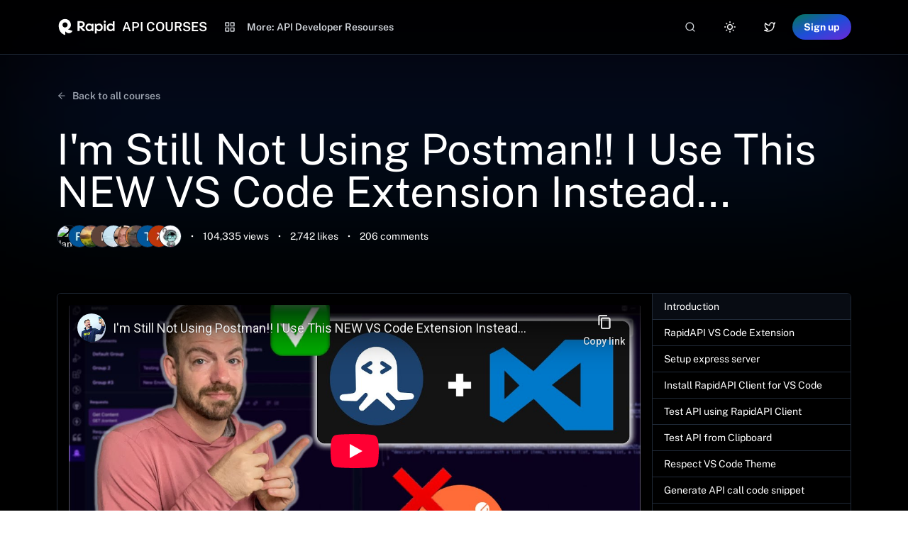

--- FILE ---
content_type: text/html; charset=utf-8
request_url: https://rapidapi.com/courses/im-still-not-using-postman-i-use-this-new-vs-code-extension-instead
body_size: 74722
content:
<!DOCTYPE html><html lang="en"><head><meta name="viewport" content="width=device-width"/><meta charSet="utf-8"/><title>I&#x27;m Still Not Using Postman!! I Use This NEW VS Code Extension Instead...</title><meta name="robots" content="index,follow"/><meta name="googlebot" content="index,follow"/><meta name="description" content="The RapidAPI Client VS Code extension has several nice features.
- create a request from Clipboard
- it works well with your color theme
- generate code snippets for making an API request
- generates TypeScript types
- and more!"/><meta name="twitter:card" content="summary_large_image"/><meta name="twitter:site" content="@rapid_api"/><meta property="og:title" content="I&#x27;m Still Not Using Postman!! I Use This NEW VS Code Extension Instead..."/><meta property="og:description" content="The RapidAPI Client VS Code extension has several nice features.
- create a request from Clipboard
- it works well with your color theme
- generate code snippets for making an API request
- generates TypeScript types
- and more!"/><meta property="og:url" content="https://rapidapi.com/courses/im-still-not-using-postman-i-use-this-new-vs-code-extension-instead"/><meta property="og:type" content="website"/><meta property="og:image" content="https://img.youtube.com/vi/VuO-Haub9-I/maxresdefault.jpg"/><meta property="og:image" content="https://devrelstack.kinsta.cloud/wp-content/uploads/2022/12/COURSES-OGG.png"/><meta property="og:locale" content="en_US"/><meta property="og:site_name" content="Rapid API Courses"/><link rel="canonical" href="https://rapidapi.com/courses/im-still-not-using-postman-i-use-this-new-vs-code-extension-instead"/><script type="application/ld+json">{
    "@context": "https://schema.org",
    "@type": "Blog",
    "mainEntityOfPage": {
      "@type": "WebPage",
      "@id": "https://rapidapi.com/courses/im-still-not-using-postman-i-use-this-new-vs-code-extension-instead"
    },
    "headline": "I'm Still Not Using Postman!! I Use This NEW VS Code Extension Instead...",
    "image": [
      "https://devrelstack.kinsta.cloud/wp-content/uploads/2022/12/COURSES-OGG.png"
     ],
    "datePublished": "Wed Sep 28 2022",
    "dateModified": "Thu Mar 02 2023",
    "author": {"@type": "Person","name": "James Q Quick"},
    "description": "The RapidAPI Client VS Code extension has several nice features.
- create a request from Clipboard
- it works well with your color theme
- generate code snippets for making an API request
- generates TypeScript types
- and more!"
  }</script><meta name="next-head-count" content="18"/><link rel="preconnect" href="https://fonts.googleapis.com"/><link rel="preconnect" href="https://fonts.gstatic.com"/><link rel="icon" type="image/png" sizes="96x96" href="https://devrelstack.kinsta.cloud/wp-content/uploads/2022/11/favicon-8e7d522e-653f-4edd-ac27-3f6ed950e45d.webp"/><link rel="preconnect" href="https://fonts.gstatic.com" crossorigin /><link rel="preload" href="/courses/_next/static/css/d50e26c6a89ac2f1.css" as="style"/><link rel="stylesheet" href="/courses/_next/static/css/d50e26c6a89ac2f1.css" data-n-g=""/><link rel="preload" href="/courses/_next/static/css/3ca39dafb941f806.css" as="style"/><link rel="stylesheet" href="/courses/_next/static/css/3ca39dafb941f806.css" data-n-p=""/><noscript data-n-css=""></noscript><script defer="" nomodule="" src="/courses/_next/static/chunks/polyfills-5cd94c89d3acac5f.js"></script><script src="/courses/_next/static/chunks/webpack-f06b7f9f2e65e3dd.js" defer=""></script><script src="/courses/_next/static/chunks/main-2b235bbe150ee1dd.js" defer=""></script><script src="/courses/_next/static/chunks/pages/_app-ef2c3903224099d5.js" defer=""></script><script src="/courses/_next/static/chunks/f36c6662-b9ec80bb7cd889dc.js" defer=""></script><script src="/courses/_next/static/chunks/9c669dde-fac0ea876be4012c.js" defer=""></script><script src="/courses/_next/static/chunks/59b4e022-326e5b885ae1e547.js" defer=""></script><script src="/courses/_next/static/chunks/09e75f4c-92f220d6e5994fbb.js" defer=""></script><script src="/courses/_next/static/chunks/bd9a3cb2-bbeafecd3418fc6e.js" defer=""></script><script src="/courses/_next/static/chunks/79-394f2064e43e9f62.js" defer=""></script><script src="/courses/_next/static/chunks/436-673a7a3e62f2a125.js" defer=""></script><script src="/courses/_next/static/chunks/pages/%5Bslug%5D-25ad5d1edc75df8e.js" defer=""></script><script src="/courses/_next/static/FkKbw5fZJPmEB6suP-_wC/_buildManifest.js" defer=""></script><script src="/courses/_next/static/FkKbw5fZJPmEB6suP-_wC/_ssgManifest.js" defer=""></script><script src="/courses/_next/static/FkKbw5fZJPmEB6suP-_wC/_middlewareManifest.js" defer=""></script><style data-styled="" data-styled-version="5.1.1">.NGfxl{display:-webkit-inline-box;display:-webkit-inline-flex;display:-ms-inline-flexbox;display:inline-flex;position:relative;}/*!sc*/
data-styled.g5[id="single___StyledSpan3-sc-vyadx6-2"]{content:"NGfxl,"}/*!sc*/
.bYrHnx{border-radius:9999px;--tw-bg-opacity:1;background-color:rgba(249,250,251,var(--tw-bg-opacity));object-fit:cover;border-width:1px !important;border-style:solid !important;--tw-border-opacity:1;border-color:rgba(229,231,235,var(--tw-border-opacity)) !important;width:48px;height:48px;}/*!sc*/
.dark .bYrHnx{--tw-bg-opacity:1;background-color:rgba(17,24,39,var(--tw-bg-opacity));--tw-border-opacity:1;border-color:rgba(55,65,81,var(--tw-border-opacity)) !important;}/*!sc*/
data-styled.g6[id="single___StyledNextImage-sc-vyadx6-3"]{content:"bYrHnx,"}/*!sc*/
.bnVmRU{border-width:0px;border-radius:0.375rem;-webkit-transition-property:all;transition-property:all;-webkit-transition-timing-function:cubic-bezier(0.4,0,0.2,1);transition-timing-function:cubic-bezier(0.4,0,0.2,1);-webkit-transition-duration:300ms;transition-duration:300ms;top:0px;right:0px;bottom:0px;left:0px;width:auto;padding-left:0.75rem;padding-right:0.75rem;padding-top:0.5rem;padding-bottom:0.5rem;font-size:1rem;line-height:1.5rem;background-color:rgba(0,0,0,0);--tw-text-opacity:1;color:rgba(59,130,246,var(--tw-text-opacity));padding:0px;}/*!sc*/
.bnVmRU:hover{--tw-text-opacity:1;color:rgba(37,99,235,var(--tw-text-opacity));}/*!sc*/
data-styled.g18[id="link___StyledA-sc-1egmz07-0"]{content:"bnVmRU,"}/*!sc*/
.kGNVbr{border-width:0px;border-radius:0.375rem;width:auto;padding-left:0.75rem;padding-right:0.75rem;padding-top:0.5rem;padding-bottom:0.5rem;font-size:1rem;line-height:1.5rem;background-color:rgba(0,0,0,0);--tw-text-opacity:1;color:rgba(59,130,246,var(--tw-text-opacity));padding:0px;}/*!sc*/
.kGNVbr:hover{--tw-text-opacity:1;color:rgba(37,99,235,var(--tw-text-opacity));}/*!sc*/
data-styled.g19[id="link___StyledA2-sc-1egmz07-1"]{content:"kGNVbr,"}/*!sc*/
.fZrcnc > :not([hidden]) ~ :not([hidden]){--tw-space-y-reverse:0;margin-top:calc(0.5rem * calc(1 - var(--tw-space-y-reverse)));margin-bottom:calc(0.5rem * var(--tw-space-y-reverse));}/*!sc*/
data-styled.g22[id="links___StyledDiv-sc-1igmy89-0"]{content:"fZrcnc,"}/*!sc*/
.brszxy{--tw-text-opacity:1;color:rgba(201,242,239,var(--tw-text-opacity));font-weight:600;}/*!sc*/
data-styled.g23[id="links___StyledH-sc-1igmy89-1"]{content:"brszxy,"}/*!sc*/
.iQaWqg > :not([hidden]) ~ :not([hidden]){--tw-space-y-reverse:0;margin-top:calc(0.5rem * calc(1 - var(--tw-space-y-reverse)));margin-bottom:calc(0.5rem * var(--tw-space-y-reverse));}/*!sc*/
data-styled.g24[id="links___StyledUl-sc-1igmy89-2"]{content:"iQaWqg,"}/*!sc*/
.bbzqwM{--tw-text-opacity:1;color:rgba(255,255,255,var(--tw-text-opacity));font-weight:600;font-size:0.875rem;line-height:1.25rem;}/*!sc*/
.bbzqwM:hover{--tw-text-opacity:1;color:rgba(255,255,255,var(--tw-text-opacity));}/*!sc*/
data-styled.g25[id="links___StyledLink-sc-1igmy89-3"]{content:"bbzqwM,"}/*!sc*/
.cQIsOW > :not([hidden]) ~ :not([hidden]){--tw-space-y-reverse:0;margin-top:calc(0.5rem * calc(1 - var(--tw-space-y-reverse)));margin-bottom:calc(0.5rem * var(--tw-space-y-reverse));}/*!sc*/
data-styled.g26[id="links___StyledDiv2-sc-1igmy89-4"]{content:"cQIsOW,"}/*!sc*/
.hRUPtw{--tw-text-opacity:1;color:rgba(201,242,239,var(--tw-text-opacity));font-weight:600;}/*!sc*/
data-styled.g27[id="links___StyledH2-sc-1igmy89-5"]{content:"hRUPtw,"}/*!sc*/
.dVshSq > :not([hidden]) ~ :not([hidden]){--tw-space-y-reverse:0;margin-top:calc(0.5rem * calc(1 - var(--tw-space-y-reverse)));margin-bottom:calc(0.5rem * var(--tw-space-y-reverse));}/*!sc*/
data-styled.g28[id="links___StyledUl2-sc-1igmy89-6"]{content:"dVshSq,"}/*!sc*/
.gAfmcG{--tw-text-opacity:1;color:rgba(255,255,255,var(--tw-text-opacity));font-weight:600;font-size:0.875rem;line-height:1.25rem;}/*!sc*/
.gAfmcG:hover{--tw-text-opacity:1;color:rgba(255,255,255,var(--tw-text-opacity));}/*!sc*/
data-styled.g29[id="links___StyledLink2-sc-1igmy89-7"]{content:"gAfmcG,"}/*!sc*/
.fWZqBH > :not([hidden]) ~ :not([hidden]){--tw-space-y-reverse:0;margin-top:calc(0.5rem * calc(1 - var(--tw-space-y-reverse)));margin-bottom:calc(0.5rem * var(--tw-space-y-reverse));}/*!sc*/
data-styled.g30[id="links___StyledDiv3-sc-1igmy89-8"]{content:"fWZqBH,"}/*!sc*/
.jHOwDR{--tw-text-opacity:1;color:rgba(201,242,239,var(--tw-text-opacity));font-weight:600;}/*!sc*/
data-styled.g31[id="links___StyledH3-sc-1igmy89-9"]{content:"jHOwDR,"}/*!sc*/
.anRSM > :not([hidden]) ~ :not([hidden]){--tw-space-y-reverse:0;margin-top:calc(0.5rem * calc(1 - var(--tw-space-y-reverse)));margin-bottom:calc(0.5rem * var(--tw-space-y-reverse));}/*!sc*/
data-styled.g32[id="links___StyledUl3-sc-1igmy89-10"]{content:"anRSM,"}/*!sc*/
.jDqQhs{--tw-text-opacity:1;color:rgba(255,255,255,var(--tw-text-opacity));font-weight:600;font-size:0.875rem;line-height:1.25rem;}/*!sc*/
.jDqQhs:hover{--tw-text-opacity:1;color:rgba(255,255,255,var(--tw-text-opacity));}/*!sc*/
data-styled.g33[id="links___StyledLink3-sc-1igmy89-11"]{content:"jDqQhs,"}/*!sc*/
.bIPpOr > :not([hidden]) ~ :not([hidden]){--tw-space-y-reverse:0;margin-top:calc(0.5rem * calc(1 - var(--tw-space-y-reverse)));margin-bottom:calc(0.5rem * var(--tw-space-y-reverse));}/*!sc*/
data-styled.g34[id="links___StyledDiv4-sc-1igmy89-12"]{content:"bIPpOr,"}/*!sc*/
.ggveVN{--tw-text-opacity:1;color:rgba(201,242,239,var(--tw-text-opacity));font-weight:600;}/*!sc*/
data-styled.g35[id="links___StyledH4-sc-1igmy89-13"]{content:"ggveVN,"}/*!sc*/
.dQgOwn > :not([hidden]) ~ :not([hidden]){--tw-space-y-reverse:0;margin-top:calc(0.5rem * calc(1 - var(--tw-space-y-reverse)));margin-bottom:calc(0.5rem * var(--tw-space-y-reverse));}/*!sc*/
data-styled.g36[id="links___StyledUl4-sc-1igmy89-14"]{content:"dQgOwn,"}/*!sc*/
.iWzWKn{--tw-text-opacity:1;color:rgba(255,255,255,var(--tw-text-opacity));font-weight:600;font-size:0.875rem;line-height:1.25rem;}/*!sc*/
.iWzWKn:hover{--tw-text-opacity:1;color:rgba(255,255,255,var(--tw-text-opacity));}/*!sc*/
data-styled.g37[id="links___StyledLink4-sc-1igmy89-15"]{content:"iWzWKn,"}/*!sc*/
.bztGyQ > :not([hidden]) ~ :not([hidden]){--tw-space-y-reverse:0;margin-top:calc(1rem * calc(1 - var(--tw-space-y-reverse)));margin-bottom:calc(1rem * var(--tw-space-y-reverse));}/*!sc*/
data-styled.g38[id="social-links___StyledDiv-sc-1qzzazk-0"]{content:"bztGyQ,"}/*!sc*/
.iNmJAK{--tw-text-opacity:1;color:rgba(201,242,239,var(--tw-text-opacity));font-weight:600;}/*!sc*/
data-styled.g39[id="social-links___StyledSpan-sc-1qzzazk-1"]{content:"iNmJAK,"}/*!sc*/
.jbjvRU{display:-webkit-box;display:-webkit-flex;display:-ms-flexbox;display:flex;}/*!sc*/
.jbjvRU > :not([hidden]) ~ :not([hidden]){--tw-space-x-reverse:0;margin-right:calc(1rem * var(--tw-space-x-reverse));margin-left:calc(1rem * calc(1 - var(--tw-space-x-reverse)));}/*!sc*/
data-styled.g40[id="social-links___StyledDiv2-sc-1qzzazk-2"]{content:"jbjvRU,"}/*!sc*/
.dfHZNx{--tw-text-opacity:1;color:rgba(255,255,255,var(--tw-text-opacity));}/*!sc*/
data-styled.g41[id="social-links___StyledA-sc-1qzzazk-3"]{content:"dfHZNx,"}/*!sc*/
.ivYINq{padding-top:2rem;padding-bottom:2rem;margin-top:1rem !important;width:100%;--tw-bg-opacity:1;background-color:rgba(0,85,218,var(--tw-bg-opacity));border-top-width:1px;border-top-left-radius:1.5rem;border-top-right-radius:1.5rem;}/*!sc*/
.dark .ivYINq{--tw-border-opacity:1;border-color:rgba(31,41,55,var(--tw-border-opacity));}/*!sc*/
.ivYINq > :not([hidden]) ~ :not([hidden]){--tw-space-y-reverse:0;margin-top:calc(4rem * calc(1 - var(--tw-space-y-reverse)));margin-bottom:calc(4rem * var(--tw-space-y-reverse));}/*!sc*/
data-styled.g42[id="footer___StyledFooter-sc-l9aink-0"]{content:"ivYINq,"}/*!sc*/
.dVJBdY{padding:1rem;display:grid;grid-template-columns:repeat(2,minmax(0,1fr));gap:2rem;max-width:72rem;margin-left:auto;margin-right:auto;}/*!sc*/
@media (min-width:640px){.dVJBdY{grid-template-columns:repeat(3,minmax(0,1fr));}}/*!sc*/
@media (min-width:768px){.dVJBdY{grid-template-columns:repeat(4,minmax(0,1fr));}}/*!sc*/
@media (min-width:1280px){.dVJBdY{grid-template-columns:repeat(5,minmax(0,1fr));}}/*!sc*/
data-styled.g43[id="footer___StyledDiv-sc-l9aink-1"]{content:"dVJBdY,"}/*!sc*/
.ldlfcA > :not([hidden]) ~ :not([hidden]){--tw-space-y-reverse:0;margin-top:calc(1rem * calc(1 - var(--tw-space-y-reverse)));margin-bottom:calc(1rem * var(--tw-space-y-reverse));}/*!sc*/
@media (min-width:1024px){.ldlfcA > :not([hidden]) ~ :not([hidden]){--tw-space-y-reverse:0;margin-top:calc(1rem * calc(1 - var(--tw-space-y-reverse)));margin-bottom:calc(1rem * var(--tw-space-y-reverse));}}/*!sc*/
data-styled.g44[id="footer___StyledDiv2-sc-l9aink-2"]{content:"ldlfcA,"}/*!sc*/
.qkpmY > :not([hidden]) ~ :not([hidden]){--tw-space-y-reverse:0;margin-top:calc(1rem * calc(1 - var(--tw-space-y-reverse)));margin-bottom:calc(1rem * var(--tw-space-y-reverse));}/*!sc*/
data-styled.g45[id="footer___StyledDiv3-sc-l9aink-3"]{content:"qkpmY,"}/*!sc*/
.fLobgj{margin-left:-1rem;}/*!sc*/
data-styled.g46[id="footer___StyledSpan-sc-l9aink-4"]{content:"fLobgj,"}/*!sc*/
.iqYNxe{display:-webkit-box;display:-webkit-flex;display:-ms-flexbox;display:flex;padding:1rem;max-width:72rem;margin-left:auto;margin-right:auto;}/*!sc*/
.iqYNxe > :not([hidden]) ~ :not([hidden]){--tw-space-x-reverse:0;margin-right:calc(2rem * var(--tw-space-x-reverse));margin-left:calc(2rem * calc(1 - var(--tw-space-x-reverse)));}/*!sc*/
data-styled.g47[id="footer___StyledDiv4-sc-l9aink-5"]{content:"iqYNxe,"}/*!sc*/
.gMDnBf{--tw-text-opacity:1;color:rgba(255,255,255,var(--tw-text-opacity));font-weight:700;font-size:0.75rem;line-height:1rem;}/*!sc*/
.gMDnBf:hover{--tw-text-opacity:1;color:rgba(255,255,255,var(--tw-text-opacity));}/*!sc*/
data-styled.g48[id="footer___StyledDiv5-sc-l9aink-6"]{content:"gMDnBf,"}/*!sc*/
.ckGuGE{--tw-text-opacity:1;color:rgba(255,255,255,var(--tw-text-opacity));font-weight:700;font-size:0.75rem;line-height:1rem;}/*!sc*/
.ckGuGE:hover{--tw-text-opacity:1;color:rgba(255,255,255,var(--tw-text-opacity));}/*!sc*/
data-styled.g49[id="footer___StyledLink-sc-l9aink-7"]{content:"ckGuGE,"}/*!sc*/
.fDxkNx{--tw-text-opacity:1;color:rgba(255,255,255,var(--tw-text-opacity));font-weight:700;font-size:0.75rem;line-height:1rem;}/*!sc*/
.fDxkNx:hover{--tw-text-opacity:1;color:rgba(255,255,255,var(--tw-text-opacity));}/*!sc*/
data-styled.g50[id="footer___StyledLink2-sc-l9aink-8"]{content:"fDxkNx,"}/*!sc*/
.kxeyWQ{padding-left:1rem;padding-right:1rem;padding-top:0.5rem;padding-bottom:0.5rem;--tw-text-opacity:1;color:rgba(0,0,0,var(--tw-text-opacity));border-radius:0.25rem;-webkit-user-select:none;-moz-user-select:none;-ms-user-select:none;user-select:none;}/*!sc*/
.kxeyWQ:hover{--tw-text-opacity:1;color:rgba(59,130,246,var(--tw-text-opacity));}/*!sc*/
.dark .kxeyWQ{--tw-text-opacity:1;color:rgba(255,255,255,var(--tw-text-opacity));}/*!sc*/
.dark .kxeyWQ:hover{--tw-text-opacity:1;color:rgba(219,234,254,var(--tw-text-opacity));}/*!sc*/
data-styled.g51[id="theme-toggle-button___StyledButton-sc-x8ljfm-0"]{content:"kxeyWQ,"}/*!sc*/
.jMplqA{height:1rem;width:1rem;}/*!sc*/
data-styled.g54[id="theme-toggle-button___StyledFiSun2-sc-x8ljfm-3"]{content:"jMplqA,"}/*!sc*/
.lfIdcq{font-size:0.875rem;line-height:1.25rem;--tw-text-opacity:1;color:rgba(0,0,0,var(--tw-text-opacity));display:-webkit-box;display:-webkit-flex;display:-ms-flexbox;display:flex;-webkit-align-items:center;-webkit-box-align:center;-ms-flex-align:center;align-items:center;padding-left:1rem;padding-right:1rem;padding-top:0.5rem;padding-bottom:0.5rem;border-radius:0.25rem;}/*!sc*/
.lfIdcq:hover{--tw-text-opacity:1;color:rgba(59,130,246,var(--tw-text-opacity));}/*!sc*/
.dark .lfIdcq{--tw-text-opacity:1;color:rgba(255,255,255,var(--tw-text-opacity));}/*!sc*/
.dark .lfIdcq:hover{--tw-text-opacity:1;color:rgba(219,234,254,var(--tw-text-opacity));}/*!sc*/
.lfIdcq > :not([hidden]) ~ :not([hidden]){--tw-space-x-reverse:0;margin-right:calc(2rem * var(--tw-space-x-reverse));margin-left:calc(2rem * calc(1 - var(--tw-space-x-reverse)));}/*!sc*/
data-styled.g55[id="twitter-button___StyledA-sc-qpjbki-0"]{content:"lfIdcq,"}/*!sc*/
.dHOanw{height:1rem;width:1rem;}/*!sc*/
data-styled.g56[id="twitter-button___StyledFiTwitter-sc-qpjbki-1"]{content:"dHOanw,"}/*!sc*/
@media (min-width:1280px){.gdikwz{position:relative;}}/*!sc*/
data-styled.g66[id="dropdown___StyledDiv7-sc-av2ay6-9"]{content:"gdikwz,"}/*!sc*/
.gdONlN{display:-webkit-box;display:-webkit-flex;display:-ms-flexbox;display:flex;-webkit-align-items:center;-webkit-box-align:center;-ms-flex-align:center;align-items:center;padding:0.5rem;font-size:0.875rem;line-height:1.25rem;--tw-text-opacity:1;color:rgba(17,24,39,var(--tw-text-opacity));border-radius:0.25rem;-webkit-user-select:none;-moz-user-select:none;-ms-user-select:none;user-select:none;}/*!sc*/
.gdONlN > :not([hidden]) ~ :not([hidden]){--tw-space-x-reverse:0;margin-right:calc(1rem * var(--tw-space-x-reverse));margin-left:calc(1rem * calc(1 - var(--tw-space-x-reverse)));}/*!sc*/
.dark .gdONlN{--tw-text-opacity:1;color:rgba(209,213,219,var(--tw-text-opacity));}/*!sc*/
.dark .gdONlN:hover{--tw-bg-opacity:1;background-color:rgba(31,41,55,var(--tw-bg-opacity));}/*!sc*/
.gdONlN:hover{--tw-bg-opacity:1;background-color:rgba(243,244,246,var(--tw-bg-opacity));}/*!sc*/
data-styled.g67[id="dropdown___StyledButton-sc-av2ay6-10"]{content:"gdONlN,"}/*!sc*/
.gUakKd{font-size:1rem;line-height:1.5rem;}/*!sc*/
data-styled.g68[id="dropdown___StyledFiGrid-sc-av2ay6-11"]{content:"gUakKd,"}/*!sc*/
.kBPLdm{display:none;-webkit-user-select:none;-moz-user-select:none;-ms-user-select:none;user-select:none;font-weight:600;--tw-text-opacity:1;color:rgba(55,65,81,var(--tw-text-opacity));}/*!sc*/
.dark .kBPLdm{--tw-text-opacity:1;color:rgba(209,213,219,var(--tw-text-opacity));}/*!sc*/
@media (min-width:1280px){.kBPLdm{display:block;}}/*!sc*/
data-styled.g69[id="dropdown___StyledSpan3-sc-av2ay6-12"]{content:"kBPLdm,"}/*!sc*/
.cIulEy{--tw-text-opacity:1;color:rgba(0,85,217,var(--tw-text-opacity));font-weight:600;text-transform:uppercase;font-size:0.75rem;line-height:1rem;}/*!sc*/
.dark .cIulEy{--tw-text-opacity:1;color:rgba(255,255,255,var(--tw-text-opacity));}/*!sc*/
@media (min-width:768px){.cIulEy{font-size:1.125rem;line-height:1.75rem;}}/*!sc*/
data-styled.g70[id="logo___StyledSpan-sc-wx27py-0"]{content:"cIulEy,"}/*!sc*/
.fcBrYx{display:-webkit-box;display:-webkit-flex;display:-ms-flexbox;display:flex;color:currentColor;border-radius:0.25rem;-webkit-align-items:center;-webkit-box-align:center;-ms-flex-align:center;align-items:center;margin-left:-0.5rem;white-space:nowrap;}/*!sc*/
.fcBrYx:hover{color:currentColor;}/*!sc*/
.dark .fcBrYx{color:currentColor;}/*!sc*/
.dark .fcBrYx:hover{color:currentColor;}/*!sc*/
data-styled.g72[id="logo___StyledA-sc-wx27py-2"]{content:"fcBrYx,"}/*!sc*/
.edQMGY{width:100%;}/*!sc*/
data-styled.g91[id="search___StyledDiv10-sc-16a6l34-18"]{content:"edQMGY,"}/*!sc*/
.cbUosD{padding:0.5rem;display:table;text-align:center;position:relative;border-bottom-left-radius:0.375rem;border-bottom-right-radius:0.375rem;font-size:0.75rem;line-height:1rem;margin-top:0px;margin-bottom:0px;margin-left:auto;margin-right:auto;width:100%;--tw-text-opacity:1;color:rgba(55,65,81,var(--tw-text-opacity));top:0.25rem;}/*!sc*/
.dark .cbUosD{--tw-text-opacity:1;color:rgba(194,194,194,var(--tw-text-opacity));}/*!sc*/
data-styled.g177[id="alternative-text___StyledDiv-sc-4cvute-0"]{content:"cbUosD,"}/*!sc*/
.gtOtDY:before{content:"";display:table-cell;position:relative;}/*!sc*/
.gtOtDY:before{width:1rem;top:0.1rem;content:url('[data-uri]');}/*!sc*/
data-styled.g178[id="alternative-text___StyledSpan-sc-4cvute-1"]{content:"gtOtDY,"}/*!sc*/
.juERsk{margin-left:0.5rem;}/*!sc*/
data-styled.g179[id="alternative-text___StyledSpan2-sc-4cvute-2"]{content:"juERsk,"}/*!sc*/
.ivMgAP{position:relative;padding-top:0.5rem;padding-bottom:0.5rem;--tw-text-opacity:1;color:rgba(0,0,0,var(--tw-text-opacity));}/*!sc*/
.ivMgAP > span{position:unset !important;height:100%;}/*!sc*/
.dark .ivMgAP{--tw-text-opacity:1;color:rgba(209,213,219,var(--tw-text-opacity));}/*!sc*/
data-styled.g285[id="image___StyledImageContainer-sc-d3h10l-0"]{content:"ivMgAP,"}/*!sc*/
.bJgnON{object-fit:contain;width:100% !important;position:relative !important;height:100% !important;border-radius:0.375rem;}/*!sc*/
data-styled.g286[id="image___StyledImage-sc-d3h10l-1"]{content:"bJgnON,"}/*!sc*/
.cpdlwe > p{font-size:1.5rem;line-height:1.625;--tw-text-opacity:1;color:rgba(0,0,0,var(--tw-text-opacity));}/*!sc*/
.dark .cpdlwe > p{--tw-text-opacity:1;color:rgba(255,255,255,var(--tw-text-opacity));}/*!sc*/
data-styled.g288[id="lead___StyledDiv-sc-ouk1vi-0"]{content:"cpdlwe,"}/*!sc*/
.eqlISc{-webkit-transition-property:background-color,border-color,color,fill,stroke,opacity,box-shadow,-webkit-transform,filter,backdrop-filter;-webkit-transition-property:background-color,border-color,color,fill,stroke,opacity,box-shadow,transform,filter,backdrop-filter;transition-property:background-color,border-color,color,fill,stroke,opacity,box-shadow,transform,filter,backdrop-filter;-webkit-transition-timing-function:cubic-bezier(0.4,0,0.2,1);transition-timing-function:cubic-bezier(0.4,0,0.2,1);-webkit-transition-duration:150ms;transition-duration:150ms;--tw-text-opacity:1;color:rgba(30,58,138,var(--tw-text-opacity));-webkit-text-decoration:underline;text-decoration:underline;font-weight:600;-webkit-text-decoration-color:#1856c0;text-decoration-color:#1856c0;text-underline-offset:4px;-webkit-text-decoration-thickness:1px;text-decoration-thickness:1px;}/*!sc*/
.dark .eqlISc{--tw-text-opacity:1;color:rgba(255,255,255,var(--tw-text-opacity));}/*!sc*/
.dark .eqlISc:hover{--tw-text-opacity:1;color:rgba(147,197,253,var(--tw-text-opacity));}/*!sc*/
.eqlISc:hover{--tw-text-opacity:1;color:rgba(29,78,216,var(--tw-text-opacity));}/*!sc*/
.eqlISc:hover{-webkit-text-decoration-color:#2a79ff;text-decoration-color:#2a79ff;-webkit-text-decoration-thickness:2px;text-decoration-thickness:2px;}/*!sc*/
data-styled.g657[id="link___StyledA-sc-ajt86y-0"]{content:"eqlISc,"}/*!sc*/
.gttJOo{display:-webkit-box;display:-webkit-flex;display:-ms-flexbox;display:flex;padding:1rem;overflow:auto;}/*!sc*/
data-styled.g667[id="pre___StyledDiv-sc-1eqt4u6-0"]{content:"gttJOo,"}/*!sc*/
.hIiWSc{font-size:0.75rem;line-height:1rem;position:absolute;right:1rem;top:0.5rem;padding-left:0.5rem;padding-right:0.5rem;padding-top:0.25rem;padding-bottom:0.25rem;font-family:Public Sans,ui-sans-serif,system-ui,-apple-system,BlinkMacSystemFont,"Segoe UI",Roboto,"Helvetica Neue",Arial,"Noto Sans",sans-serif,"Apple Color Emoji","Segoe UI Emoji","Segoe UI Symbol","Noto Color Emoji";background-image:linear-gradient(to bottom right,var(--tw-gradient-stops));--tw-gradient-from:#d1fae5;--tw-gradient-stops:var(--tw-gradient-from),#dbeafe,var(--tw-gradient-to,rgba(219,234,254,0));--tw-gradient-to:#ede9fe;border-radius:0.375rem;display:-webkit-inline-box;display:-webkit-inline-flex;display:-ms-inline-flexbox;display:inline-flex;-webkit-flex-direction:row;-ms-flex-direction:row;flex-direction:row;-webkit-align-items:center;-webkit-box-align:center;-ms-flex-align:center;align-items:center;--tw-text-opacity:1;color:rgba(30,58,138,var(--tw-text-opacity));font-weight:700;background-size:cover;}/*!sc*/
.hIiWSc:hover{background-image:linear-gradient(to right,var(--tw-gradient-stops));--tw-text-opacity:1;color:rgba(30,58,138,var(--tw-text-opacity));}/*!sc*/
.dark .hIiWSc{--tw-gradient-from:#047857;--tw-gradient-stops:var(--tw-gradient-from),#1d4ed8,var(--tw-gradient-to,rgba(29,78,216,0));--tw-gradient-to:#6d28d9;--tw-text-opacity:1;color:rgba(255,255,255,var(--tw-text-opacity));}/*!sc*/
.hIiWSc > :not([hidden]) ~ :not([hidden]){--tw-space-x-reverse:0;margin-right:calc(0.5rem * var(--tw-space-x-reverse));margin-left:calc(0.5rem * calc(1 - var(--tw-space-x-reverse)));}/*!sc*/
data-styled.g668[id="pre___StyledButton-sc-1eqt4u6-1"]{content:"hIiWSc,"}/*!sc*/
.kOTxHM{display:grid;min-width:100%;width:auto;--tw-text-opacity:1;color:rgba(255,255,255,var(--tw-text-opacity));}/*!sc*/
data-styled.g669[id="pre___StyledCode-sc-1eqt4u6-2"]{content:"kOTxHM,"}/*!sc*/
.dvpMcM{display:-webkit-box;display:-webkit-flex;display:-ms-flexbox;display:flex;-webkit-flex-direction:column;-ms-flex-direction:column;flex-direction:column;margin-left:auto;margin-right:auto;width:100%;}/*!sc*/
@media (min-width:768px){.dvpMcM{max-width:28rem;}}/*!sc*/
data-styled.g970[id="form___StyledForm-sc-h8hb5g-2"]{content:"dvpMcM,"}/*!sc*/
.gOPSGp{border-radius:0.375rem;border-bottom-left-radius:0px;border-bottom-right-radius:0px;padding:1rem;border-width:1px;--tw-bg-opacity:1;background-color:rgba(255,255,255,var(--tw-bg-opacity));text-align:center;}/*!sc*/
.dark .gOPSGp{--tw-border-opacity:1;border-color:rgba(31,41,55,var(--tw-border-opacity));--tw-bg-opacity:1;background-color:rgba(17,24,39,var(--tw-bg-opacity));}/*!sc*/
.gOPSGp:focus-within{outline:2px solid transparent;outline-offset:2px;--tw-ring-offset-shadow:var(--tw-ring-inset) 0 0 0 var(--tw-ring-offset-width) var(--tw-ring-offset-color);--tw-ring-shadow:var(--tw-ring-inset) 0 0 0 calc(0px + var(--tw-ring-offset-width)) var(--tw-ring-color);box-shadow:var(--tw-ring-offset-shadow),var(--tw-ring-shadow),var(--tw-shadow,0 0 #0000);}/*!sc*/
data-styled.g971[id="form___StyledInput-sc-h8hb5g-3"]{content:"gOPSGp,"}/*!sc*/
.hXPMOi{background-image:linear-gradient(to bottom right,var(--tw-gradient-stops));--tw-gradient-from:#6ee7b7;--tw-gradient-stops:var(--tw-gradient-from),#3b82f6,var(--tw-gradient-to,rgba(59,130,246,0));--tw-gradient-to:#7c3aed;--tw-text-opacity:1;color:rgba(255,255,255,var(--tw-text-opacity));padding-left:2rem;padding-right:2rem;padding-top:1rem;padding-bottom:1rem;border-bottom-left-radius:0.375rem;border-bottom-right-radius:0.375rem;font-weight:700;-webkit-transition-property:all;transition-property:all;-webkit-transition-timing-function:cubic-bezier(0.4,0,0.2,1);transition-timing-function:cubic-bezier(0.4,0,0.2,1);-webkit-transition-duration:150ms;transition-duration:150ms;top:0px;right:0px;bottom:0px;left:0px;border-top-left-radius:0px;border-top-right-radius:0px;-webkit-user-select:none;-moz-user-select:none;-ms-user-select:none;user-select:none;}/*!sc*/
.hXPMOi:hover{background-image:linear-gradient(to right,var(--tw-gradient-stops));--tw-text-opacity:1;color:rgba(30,58,138,var(--tw-text-opacity));--tw-shadow:0 0 #0000;box-shadow:var(--tw-ring-offset-shadow,0 0 #0000),var(--tw-ring-shadow,0 0 #0000),var(--tw-shadow);}/*!sc*/
data-styled.g972[id="form___StyledButton-sc-h8hb5g-4"]{content:"hXPMOi,"}/*!sc*/
.zMnSs{border-top-width:1px;border-bottom-width:1px;display:-webkit-box;display:-webkit-flex;display:-ms-flexbox;display:flex;-webkit-flex-direction:column;-ms-flex-direction:column;flex-direction:column;}/*!sc*/
.dark .zMnSs{--tw-border-opacity:1;border-color:rgba(31,41,55,var(--tw-border-opacity));}/*!sc*/
@media (min-width:1024px){.zMnSs{-webkit-flex-direction:row;-ms-flex-direction:row;flex-direction:row;}}/*!sc*/
data-styled.g973[id="newsletter___StyledDiv-sc-1umun79-0"]{content:"zMnSs,"}/*!sc*/
.elIQAn{width:100%;padding-left:1rem;padding-right:1rem;padding-top:8rem;padding-bottom:8rem;--tw-text-opacity:1;color:rgba(255,255,255,var(--tw-text-opacity));font-weight:700;line-height:1.5;display:-webkit-box;display:-webkit-flex;display:-ms-flexbox;display:flex;-webkit-flex-direction:column;-ms-flex-direction:column;flex-direction:column;-webkit-align-items:center;-webkit-box-align:center;-ms-flex-align:center;align-items:center;-webkit-box-pack:center;-webkit-justify-content:center;-ms-flex-pack:center;justify-content:center;background-color:hsla(0,100%,50%,0);background-image:radial-gradient(at 80% 0%,hsla(233,87%,24%,1) 0px,transparent 50%),radial-gradient(at 40% 20%,hsla(216,100%,42%,1) 0px,transparent 50%),radial-gradient(at 91% 89%,hsla(175,59%,86%,1) 0px,transparent 50%),radial-gradient(at 48% 90%,hsla(343,85%,57%,1) 0px,transparent 50%),radial-gradient(at 0% 77%,hsla(87,100%,77%,1) 0px,transparent 50%);}/*!sc*/
.dark .elIQAn{--tw-border-opacity:1;border-color:rgba(31,41,55,var(--tw-border-opacity));}/*!sc*/
.elIQAn > :not([hidden]) ~ :not([hidden]){--tw-space-y-reverse:0;margin-top:calc(0.5rem * calc(1 - var(--tw-space-y-reverse)));margin-bottom:calc(0.5rem * var(--tw-space-y-reverse));}/*!sc*/
@media (min-width:768px){.elIQAn{padding-left:4rem;padding-right:4rem;}}/*!sc*/
@media (min-width:1024px){.elIQAn{width:50%;border-right-width:1px;}}/*!sc*/
data-styled.g974[id="newsletter___StyledDiv2-sc-1umun79-1"]{content:"elIQAn,"}/*!sc*/
.jmlDLt{font-size:2.25rem;line-height:2.5rem;}/*!sc*/
data-styled.g975[id="newsletter___StyledSpan-sc-1umun79-2"]{content:"jmlDLt,"}/*!sc*/
.czePES{font-size:1.5rem;line-height:2rem;}/*!sc*/
data-styled.g976[id="newsletter___StyledSpan2-sc-1umun79-3"]{content:"czePES,"}/*!sc*/
.jsVyKv{width:100%;padding-left:1rem;padding-right:1rem;padding-top:8rem;padding-bottom:8rem;--tw-bg-opacity:1;background-color:rgba(249,250,251,var(--tw-bg-opacity));display:-webkit-box;display:-webkit-flex;display:-ms-flexbox;display:flex;-webkit-box-pack:center;-webkit-justify-content:center;-ms-flex-pack:center;justify-content:center;-webkit-align-items:center;-webkit-box-align:center;-ms-flex-align:center;align-items:center;}/*!sc*/
.dark .jsVyKv{--tw-bg-opacity:1;background-color:rgba(0,0,0,var(--tw-bg-opacity));}/*!sc*/
@media (min-width:768px){.jsVyKv{padding-left:4rem;padding-right:4rem;}}/*!sc*/
@media (min-width:1024px){.jsVyKv{width:50%;}}/*!sc*/
data-styled.g977[id="newsletter___StyledDiv3-sc-1umun79-4"]{content:"jsVyKv,"}/*!sc*/
.gutrol{white-space:nowrap;background-image:linear-gradient(to bottom right,var(--tw-gradient-stops));--tw-gradient-from:#d1fae5;--tw-gradient-stops:var(--tw-gradient-from),#dbeafe,var(--tw-gradient-to,rgba(219,234,254,0));--tw-gradient-to:#ede9fe;border-radius:9999px;display:-webkit-inline-box;display:-webkit-inline-flex;display:-ms-inline-flexbox;display:inline-flex;-webkit-flex-direction:row;-ms-flex-direction:row;flex-direction:row;-webkit-align-items:center;-webkit-box-align:center;-ms-flex-align:center;align-items:center;padding-left:1rem;padding-right:1rem;padding-top:0.5rem;padding-bottom:0.5rem;--tw-text-opacity:1;color:rgba(30,58,138,var(--tw-text-opacity));font-size:0.875rem;line-height:1.25rem;font-weight:700;background-size:cover;}/*!sc*/
.gutrol:hover{background-image:linear-gradient(to right,var(--tw-gradient-stops));--tw-text-opacity:1;color:rgba(30,58,138,var(--tw-text-opacity));}/*!sc*/
.dark .gutrol{--tw-gradient-from:#047857;--tw-gradient-stops:var(--tw-gradient-from),#1d4ed8,var(--tw-gradient-to,rgba(29,78,216,0));--tw-gradient-to:#6d28d9;--tw-text-opacity:1;color:rgba(255,255,255,var(--tw-text-opacity));}/*!sc*/
.gutrol > :not([hidden]) ~ :not([hidden]){--tw-space-x-reverse:0;margin-right:calc(0.5rem * var(--tw-space-x-reverse));margin-left:calc(0.5rem * calc(1 - var(--tw-space-x-reverse)));}/*!sc*/
data-styled.g985[id="sign-up-button___StyledA-sc-1ev1cp6-0"]{content:"gutrol,"}/*!sc*/
.hfheMQ{background-color:rgba(255,255,255,0.8);border-bottom-width:1px;position:-webkit-sticky;position:sticky;top:0px;z-index:40;width:100%;--tw-backdrop-blur:blur(8px);-webkit-backdrop-filter:var(--tw-backdrop-filter);backdrop-filter:var(--tw-backdrop-filter);--tw-shadow:0 1px 2px 0 rgba(0,0,0,0.05);box-shadow:var(--tw-ring-offset-shadow,0 0 #0000),var(--tw-ring-shadow,0 0 #0000),var(--tw-shadow);}/*!sc*/
.dark .hfheMQ{background-color:rgba(0,0,0,0.8);--tw-border-opacity:1;border-color:rgba(31,41,55,var(--tw-border-opacity));}/*!sc*/
data-styled.g986[id="navbar___StyledHeader-sc-6yitu6-0"]{content:"hfheMQ,"}/*!sc*/
.esVeEg{padding:1rem;display:-webkit-box;display:-webkit-flex;display:-ms-flexbox;display:flex;-webkit-box-pack:justify;-webkit-justify-content:space-between;-ms-flex-pack:justify;justify-content:space-between;max-width:72rem;margin-left:auto;margin-right:auto;}/*!sc*/
.esVeEg > :not([hidden]) ~ :not([hidden]){--tw-space-x-reverse:0;margin-right:calc(1rem * var(--tw-space-x-reverse));margin-left:calc(1rem * calc(1 - var(--tw-space-x-reverse)));}/*!sc*/
data-styled.g987[id="navbar___StyledNav-sc-6yitu6-1"]{content:"esVeEg,"}/*!sc*/
.cxXDgC{display:-webkit-box;display:-webkit-flex;display:-ms-flexbox;display:flex;-webkit-align-items:center;-webkit-box-align:center;-ms-flex-align:center;align-items:center;}/*!sc*/
.cxXDgC > :not([hidden]) ~ :not([hidden]){--tw-space-x-reverse:0;margin-right:calc(1rem * var(--tw-space-x-reverse));margin-left:calc(1rem * calc(1 - var(--tw-space-x-reverse)));}/*!sc*/
data-styled.g988[id="navbar___StyledDiv-sc-6yitu6-2"]{content:"cxXDgC,"}/*!sc*/
.vRCQV{display:-webkit-box;display:-webkit-flex;display:-ms-flexbox;display:flex;-webkit-flex-direction:row;-ms-flex-direction:row;flex-direction:row;-webkit-align-items:center;-webkit-box-align:center;-ms-flex-align:center;align-items:center;}/*!sc*/
.vRCQV > :not([hidden]) ~ :not([hidden]){--tw-space-x-reverse:0;margin-right:calc(0.5rem * var(--tw-space-x-reverse));margin-left:calc(0.5rem * calc(1 - var(--tw-space-x-reverse)));}/*!sc*/
data-styled.g989[id="navbar___StyledDiv2-sc-6yitu6-3"]{content:"vRCQV,"}/*!sc*/
.hzaYvn{-webkit-flex-direction:row;-ms-flex-direction:row;flex-direction:row;-webkit-align-items:center;-webkit-box-align:center;-ms-flex-align:center;align-items:center;display:none;}/*!sc*/
.hzaYvn > :not([hidden]) ~ :not([hidden]){--tw-space-x-reverse:0;margin-right:calc(0.5rem * var(--tw-space-x-reverse));margin-left:calc(0.5rem * calc(1 - var(--tw-space-x-reverse)));}/*!sc*/
@media (min-width:1280px){.hzaYvn{display:-webkit-box;display:-webkit-flex;display:-ms-flexbox;display:flex;}}/*!sc*/
data-styled.g990[id="navbar___StyledDiv3-sc-6yitu6-4"]{content:"hzaYvn,"}/*!sc*/
.bSlVJe{--tw-bg-opacity:1;background-color:rgba(255,255,255,var(--tw-bg-opacity));--tw-text-opacity:1;color:rgba(0,0,0,var(--tw-text-opacity));}/*!sc*/
.bSlVJe > :not([hidden]) ~ :not([hidden]){--tw-space-y-reverse:0;margin-top:calc(0px * calc(1 - var(--tw-space-y-reverse)));margin-bottom:calc(0px * var(--tw-space-y-reverse));}/*!sc*/
.dark .bSlVJe{--tw-bg-opacity:1;background-color:rgba(0,0,0,var(--tw-bg-opacity));--tw-text-opacity:1;color:rgba(255,255,255,var(--tw-text-opacity));}/*!sc*/
data-styled.g991[id="layout___StyledDiv-sc-1m7bth-0"]{content:"bSlVJe,"}/*!sc*/
.hewSOK{font-size:1.875rem;line-height:2.25rem;margin-bottom:2rem;font-weight:700;--tw-text-opacity:1;color:rgba(55,65,81,var(--tw-text-opacity));padding-left:2.5rem;margin-left:-2.5rem;}/*!sc*/
.hewSOK:not(:first-child){padding-top:5rem;}/*!sc*/
.dark .hewSOK{--tw-text-opacity:1;color:rgba(156,163,175,var(--tw-text-opacity));}/*!sc*/
data-styled.g1020[id="markdown___StyledH2-sc-193htba-18"]{content:"hewSOK,"}/*!sc*/
.jxtxTq{font-size:1.125rem;line-height:1.625;margin-bottom:1rem;font-weight:400;--tw-text-opacity:1;color:rgba(31,41,55,var(--tw-text-opacity));overflow-wrap:break-word;}/*!sc*/
.dark .jxtxTq{--tw-text-opacity:1;color:rgba(209,213,219,var(--tw-text-opacity));}/*!sc*/
data-styled.g1023[id="markdown___StyledP-sc-193htba-21"]{content:"jxtxTq,"}/*!sc*/
.ca-DLvm{margin-bottom:2rem;}/*!sc*/
data-styled.g1029[id="markdown___StyledDiv18-sc-193htba-27"]{content:"ca-DLvm,"}/*!sc*/
.ilpzal{margin-bottom:1rem;}/*!sc*/
data-styled.g1031[id="markdown___StyledPre-sc-193htba-29"]{content:"ilpzal,"}/*!sc*/
*,::before,::after{box-sizing:border-box;border-width:0;border-style:solid;--tw-border-opacity:1;border-color:rgba(229,231,235,var(--tw-border-opacity));--tw-translate-x:0;--tw-translate-y:0;--tw-rotate:0;--tw-skew-x:0;--tw-skew-y:0;--tw-scale-x:1;--tw-scale-y:1;--tw-transform:translateX(var(--tw-translate-x)) translateY(var(--tw-translate-y)) rotate(var(--tw-rotate)) skewX(var(--tw-skew-x)) skewY(var(--tw-skew-y)) scaleX(var(--tw-scale-x)) scaleY(var(--tw-scale-y));--tw-ring-inset:var(--tw-empty,/*!*/ /*!*/);--tw-ring-offset-width:0px;--tw-ring-offset-color:#fff;--tw-ring-color:rgba(59,130,246,0.5);--tw-ring-offset-shadow:0 0 #0000;--tw-ring-shadow:0 0 #0000;--tw-shadow:0 0 #0000;--tw-blur:var(--tw-empty,/*!*/ /*!*/);--tw-brightness:var(--tw-empty,/*!*/ /*!*/);--tw-contrast:var(--tw-empty,/*!*/ /*!*/);--tw-grayscale:var(--tw-empty,/*!*/ /*!*/);--tw-hue-rotate:var(--tw-empty,/*!*/ /*!*/);--tw-invert:var(--tw-empty,/*!*/ /*!*/);--tw-saturate:var(--tw-empty,/*!*/ /*!*/);--tw-sepia:var(--tw-empty,/*!*/ /*!*/);--tw-drop-shadow:var(--tw-empty,/*!*/ /*!*/);--tw-filter:var(--tw-blur) var(--tw-brightness) var(--tw-contrast) var(--tw-grayscale) var(--tw-hue-rotate) var(--tw-invert) var(--tw-saturate) var(--tw-sepia) var(--tw-drop-shadow);--tw-backdrop-blur:var(--tw-empty,/*!*/ /*!*/);--tw-backdrop-brightness:var(--tw-empty,/*!*/ /*!*/);--tw-backdrop-contrast:var(--tw-empty,/*!*/ /*!*/);--tw-backdrop-grayscale:var(--tw-empty,/*!*/ /*!*/);--tw-backdrop-hue-rotate:var(--tw-empty,/*!*/ /*!*/);--tw-backdrop-invert:var(--tw-empty,/*!*/ /*!*/);--tw-backdrop-opacity:var(--tw-empty,/*!*/ /*!*/);--tw-backdrop-saturate:var(--tw-empty,/*!*/ /*!*/);--tw-backdrop-sepia:var(--tw-empty,/*!*/ /*!*/);--tw-backdrop-filter:var(--tw-backdrop-blur) var(--tw-backdrop-brightness) var(--tw-backdrop-contrast) var(--tw-backdrop-grayscale) var(--tw-backdrop-hue-rotate) var(--tw-backdrop-invert) var(--tw-backdrop-opacity) var(--tw-backdrop-saturate) var(--tw-backdrop-sepia);}/*!sc*/
html{line-height:1.5;-webkit-text-size-adjust:100%;-moz-tab-size:4;tab-size:4;font-family:Public Sans,ui-sans-serif,system-ui,-apple-system,BlinkMacSystemFont,"Segoe UI",Roboto,"Helvetica Neue",Arial,"Noto Sans",sans-serif,"Apple Color Emoji","Segoe UI Emoji","Segoe UI Symbol","Noto Color Emoji";}/*!sc*/
body{margin:0;font-family:inherit;line-height:inherit;}/*!sc*/
hr{height:0;color:inherit;border-top-width:1px;}/*!sc*/
abbr[title]{-webkit-text-decoration:underline dotted;text-decoration:underline dotted;}/*!sc*/
b,strong{font-weight:bolder;}/*!sc*/
code,kbd,samp,pre{font-family:ui-monospace,SFMono-Regular,Consolas,'Liberation Mono',Menlo,monospace;font-size:1em;}/*!sc*/
small{font-size:80%;}/*!sc*/
sub,sup{font-size:75%;line-height:0;position:relative;vertical-align:baseline;}/*!sc*/
sub{bottom:-0.25em;}/*!sc*/
sup{top:-0.5em;}/*!sc*/
table{text-indent:0;border-color:inherit;border-collapse:collapse;}/*!sc*/
button,input,optgroup,select,textarea{font-family:inherit;font-size:100%;line-height:inherit;margin:0;padding:0;color:inherit;}/*!sc*/
button,select{text-transform:none;}/*!sc*/
button,[type='button'],[type='reset'],[type='submit']{-webkit-appearance:button;}/*!sc*/
::-moz-focus-inner{border-style:none;padding:0;}/*!sc*/
:-moz-focusring{outline:1px dotted ButtonText;}/*!sc*/
:-moz-ui-invalid{box-shadow:none;}/*!sc*/
legend{padding:0;}/*!sc*/
progress{vertical-align:baseline;}/*!sc*/
::-webkit-inner-spin-button,::-webkit-outer-spin-button{height:auto;}/*!sc*/
[type='search']{-webkit-appearance:textfield;outline-offset:-2px;}/*!sc*/
::-webkit-search-decoration{-webkit-appearance:none;}/*!sc*/
::-webkit-file-upload-button{-webkit-appearance:button;font:inherit;}/*!sc*/
summary{display:list-item;}/*!sc*/
blockquote,dl,dd,h1,h2,h3,h4,h5,h6,hr,figure,p,pre{margin:0;}/*!sc*/
button{background-color:transparent;background-image:none;}/*!sc*/
fieldset{margin:0;padding:0;}/*!sc*/
ol,ul{list-style:none;margin:0;padding:0;}/*!sc*/
img{border-style:solid;}/*!sc*/
textarea{resize:vertical;}/*!sc*/
input::-webkit-input-placeholder,textarea::-webkit-input-placeholder{color:#9ca3af;}/*!sc*/
input::-moz-placeholder,textarea::-moz-placeholder{color:#9ca3af;}/*!sc*/
input:-ms-input-placeholder,textarea:-ms-input-placeholder{color:#9ca3af;}/*!sc*/
input::placeholder,textarea::placeholder{color:#9ca3af;}/*!sc*/
button,[role="button"]{cursor:pointer;}/*!sc*/
h1,h2,h3,h4,h5,h6{font-size:inherit;font-weight:inherit;}/*!sc*/
a{color:inherit;-webkit-text-decoration:inherit;text-decoration:inherit;}/*!sc*/
pre,code,kbd,samp{font-family:ui-monospace,SFMono-Regular,Menlo,Monaco,Consolas,"Liberation Mono","Courier New",monospace;}/*!sc*/
img,svg,video,canvas,audio,iframe,embed,object{display:block;vertical-align:middle;}/*!sc*/
img,video{max-width:100%;height:auto;}/*!sc*/
[hidden]{display:none;}/*!sc*/
@-webkit-keyframes spin{to{-webkit-transform:rotate(360deg);-ms-transform:rotate(360deg);transform:rotate(360deg);}}/*!sc*/
@keyframes spin{to{-webkit-transform:rotate(360deg);-ms-transform:rotate(360deg);transform:rotate(360deg);}}/*!sc*/
@-webkit-keyframes ping{75%,100%{-webkit-transform:scale(2);-ms-transform:scale(2);transform:scale(2);opacity:0;}}/*!sc*/
@keyframes ping{75%,100%{-webkit-transform:scale(2);-ms-transform:scale(2);transform:scale(2);opacity:0;}}/*!sc*/
@-webkit-keyframes pulse{50%{opacity:.5;}}/*!sc*/
@keyframes pulse{50%{opacity:.5;}}/*!sc*/
@-webkit-keyframes bounce{0%,100%{-webkit-transform:translateY(-25%);-ms-transform:translateY(-25%);transform:translateY(-25%);-webkit-animation-timing-function:cubic-bezier(0.8,0,1,1);animation-timing-function:cubic-bezier(0.8,0,1,1);}50%{-webkit-transform:none;-ms-transform:none;transform:none;-webkit-animation-timing-function:cubic-bezier(0,0,0.2,1);animation-timing-function:cubic-bezier(0,0,0.2,1);}}/*!sc*/
@keyframes bounce{0%,100%{-webkit-transform:translateY(-25%);-ms-transform:translateY(-25%);transform:translateY(-25%);-webkit-animation-timing-function:cubic-bezier(0.8,0,1,1);animation-timing-function:cubic-bezier(0.8,0,1,1);}50%{-webkit-transform:none;-ms-transform:none;transform:none;-webkit-animation-timing-function:cubic-bezier(0,0,0.2,1);animation-timing-function:cubic-bezier(0,0,0.2,1);}}/*!sc*/
data-styled.g1112[id="sc-global-beiquE1"]{content:"sc-global-beiquE1,"}/*!sc*/
body{-webkit-font-smoothing:antialiased;-moz-osx-font-smoothing:grayscale;min-height:100vh;--tw-ring-color:currentColor;background-size:400% 400%;-webkit-animation:gradient 15s ease infinite;animation:gradient 15s ease infinite;}/*!sc*/
button:focus{outline:2px solid transparent;outline-offset:2px;--tw-ring-opacity:1;--tw-ring-color:rgba(29,78,216,var(--tw-ring-opacity));--tw-ring-offset-shadow:var(--tw-ring-inset) 0 0 0 var(--tw-ring-offset-width) var(--tw-ring-offset-color);--tw-ring-shadow:var(--tw-ring-inset) 0 0 0 calc(2px + var(--tw-ring-offset-width)) var(--tw-ring-color);box-shadow:var(--tw-ring-offset-shadow),var(--tw-ring-shadow),var(--tw-shadow,0 0 #0000);}/*!sc*/
.dark button:focus{--tw-ring-opacity:1;--tw-ring-color:rgba(147,197,253,var(--tw-ring-opacity));}/*!sc*/
.animated-anchor{position:relative;display:inline-block;border-bottom:2px solid transparent;}/*!sc*/
.animated-anchor:before{content:'';position:absolute;bottom:0;left:0;width:0;height:2px;background-image:linear-gradient(90.01deg,rgb(0,85,218) -0.78%,rgb(201,242,239) 102.34%);-webkit-transition:width 0.2s ease-out;transition:width 0.2s ease-out;}/*!sc*/
.animated-anchor:hover:before{width:100%;}/*!sc*/
data-styled.g1113[id="sc-global-itdlCF1"]{content:"sc-global-itdlCF1,"}/*!sc*/
html{-webkit-scroll-behavior:smooth;-moz-scroll-behavior:smooth;-ms-scroll-behavior:smooth;scroll-behavior:smooth;}/*!sc*/
data-styled.g1114[id="sc-global-kpcuqx1"]{content:"sc-global-kpcuqx1,"}/*!sc*/
.sr-only{position:absolute;width:1px;height:1px;padding:0;margin:-1px;overflow:hidden;-webkit-clip:rect(0,0,0,0);clip:rect(0,0,0,0);border:0;}/*!sc*/
data-styled.g1115[id="sc-global-sNqMg1"]{content:"sc-global-sNqMg1,"}/*!sc*/
@-webkit-keyframes gradient{0%{background-position:0% 50%;}50%{background-position:100% 50%;}100%{background-position:0% 50%;}}/*!sc*/
@keyframes gradient{0%{background-position:0% 50%;}50%{background-position:100% 50%;}100%{background-position:0% 50%;}}/*!sc*/
@-webkit-keyframes swing{from{-webkit-transform:translateX(0);-ms-transform:translateX(0);transform:translateX(0);left:0;}to{left:100%;-webkit-transform:translateX(-100%);-ms-transform:translateX(-100%);transform:translateX(-100%);}}/*!sc*/
@keyframes swing{from{-webkit-transform:translateX(0);-ms-transform:translateX(0);transform:translateX(0);left:0;}to{left:100%;-webkit-transform:translateX(-100%);-ms-transform:translateX(-100%);transform:translateX(-100%);}}/*!sc*/
data-styled.g1116[id="sc-global-bPpxBD1"]{content:"sc-global-bPpxBD1,"}/*!sc*/
ul li::before{--tw-bg-opacity:1;background-color:rgba(147,197,253,var(--tw-bg-opacity));position:absolute;width:0.5rem;height:0.5rem;border-radius:9999px;left:-1.5rem;top:0.5rem;content:'';}/*!sc*/
li ul li::before{--tw-bg-opacity:1;background-color:rgba(191,219,254,var(--tw-bg-opacity));}/*!sc*/
li > ul,li > ol{margin-top:0.5rem;margin-bottom:1rem;}/*!sc*/
ol > li{padding-left:0.5rem;list-style-type:decimal-leading-zero;counter-increment:listCounter;}/*!sc*/
ol > li::marker{--tw-text-opacity:1;color:rgba(147,197,253,var(--tw-text-opacity));font-weight:600;content:counter(listCounter,decimal-leading-zero);}/*!sc*/
li > p{margin-top:0.5rem;margin-bottom:0.25rem;}/*!sc*/
p + ul,p + ol{margin-top:-0.25rem;}/*!sc*/
ul + p,ol + p{margin-top:1rem;}/*!sc*/
data-styled.g1117[id="sc-global-hUenZZ1"]{content:"sc-global-hUenZZ1,"}/*!sc*/
.aa-DetachedSearchButtonIcon{cursor:pointer;padding-top:0px !important;padding-bottom:0px !important;}/*!sc*/
.aa-DetachedContainer,.aa-DetachedContainer .aa-Panel{--tw-bg-opacity:1;background-color:rgba(255,255,255,var(--tw-bg-opacity));border-style:none;--tw-text-opacity:1;color:rgba(17,24,39,var(--tw-text-opacity));}/*!sc*/
.dark .aa-DetachedContainer,.dark .aa-DetachedContainer .aa-Panel{--tw-bg-opacity:1;background-color:rgba(0,0,0,var(--tw-bg-opacity));--tw-text-opacity:1;color:rgba(209,213,219,var(--tw-text-opacity));}/*!sc*/
.aa-DetachedContainer.aa-DetachedContainer--modal{border-radius:0.25rem;top:25%;}/*!sc*/
.aa-DetachedSearchButtonIcon{padding-left:1rem;padding-right:1rem;padding-top:0.5rem;padding-bottom:0.5rem;width:auto;--tw-text-opacity:1;color:rgba(0,0,0,var(--tw-text-opacity));border-radius:0.25rem;}/*!sc*/
.aa-DetachedSearchButtonIcon:hover{--tw-text-opacity:1;color:rgba(59,130,246,var(--tw-text-opacity));background-color:rgba(0,0,0,0);}/*!sc*/
.dark .aa-DetachedSearchButtonIcon{--tw-text-opacity:1;color:rgba(255,255,255,var(--tw-text-opacity));}/*!sc*/
.dark .aa-DetachedSearchButtonIcon:hover{--tw-text-opacity:1;color:rgba(219,234,254,var(--tw-text-opacity));background-color:rgba(0,0,0,0);}/*!sc*/
.aa-SubmitIcon{width:16px;height:16px;color:currentColor;}/*!sc*/
.aa-DetachedSearchButton{background-color:rgba(0,0,0,0) !important;border-style:none;padding:0px;height:32px;}/*!sc*/
.dark .aa-DetachedSearchButton{background-color:rgba(0,0,0,0) !important;}/*!sc*/
.aa-DetachedContainer{--tw-shadow:0 25px 50px -12px rgba(0,0,0,0.25);box-shadow:var(--tw-ring-offset-shadow,0 0 #0000),var(--tw-ring-shadow,0 0 #0000),var(--tw-shadow);}/*!sc*/
.aa-Label svg,.aa-LoadingIndicator svg,.aa-DetachedSearchButtonIcon{--tw-text-opacity:1;color:rgba(17,24,39,var(--tw-text-opacity));}/*!sc*/
.dark .aa-Label svg,.dark .aa-LoadingIndicator svg,.dark .aa-DetachedSearchButtonIcon{--tw-text-opacity:1;color:rgba(209,213,219,var(--tw-text-opacity));}/*!sc*/
.aa-Form{background-color:rgba(0,0,0,0);border-style:none;--tw-text-opacity:1;color:rgba(17,24,39,var(--tw-text-opacity));border-radius:0.25rem;}/*!sc*/
.dark .aa-Form{background-color:rgba(0,0,0,0);--tw-text-opacity:1;color:rgba(209,213,219,var(--tw-text-opacity));}/*!sc*/
.aa-ItemLink,.aa-Input,.aa-DetachedCancelButton{--tw-text-opacity:1;color:rgba(17,24,39,var(--tw-text-opacity));background-color:rgba(0,0,0,0);}/*!sc*/
.dark .aa-ItemLink,.dark .aa-Input,.dark .aa-DetachedCancelButton{--tw-text-opacity:1;color:rgba(209,213,219,var(--tw-text-opacity));background-color:rgba(0,0,0,0);}/*!sc*/
.aa-ItemLink:hover,.aa-Input:hover,.aa-DetachedCancelButton:hover{--tw-shadow:0 0 #0000;box-shadow:var(--tw-ring-offset-shadow,0 0 #0000),var(--tw-ring-shadow,0 0 #0000),var(--tw-shadow);}/*!sc*/
.aa-Input::-webkit-input-placeholder{--tw-text-opacity:1;color:rgba(156,163,175,var(--tw-text-opacity));}/*!sc*/
.aa-Input::-moz-placeholder{--tw-text-opacity:1;color:rgba(156,163,175,var(--tw-text-opacity));}/*!sc*/
.aa-Input:-ms-input-placeholder{--tw-text-opacity:1;color:rgba(156,163,175,var(--tw-text-opacity));}/*!sc*/
.aa-Input::placeholder{--tw-text-opacity:1;color:rgba(156,163,175,var(--tw-text-opacity));}/*!sc*/
.dark .aa-Input::-webkit-input-placeholder{--tw-text-opacity:1;color:rgba(75,85,99,var(--tw-text-opacity));}/*!sc*/
.dark .aa-Input::-moz-placeholder{--tw-text-opacity:1;color:rgba(75,85,99,var(--tw-text-opacity));}/*!sc*/
.dark .aa-Input:-ms-input-placeholder{--tw-text-opacity:1;color:rgba(75,85,99,var(--tw-text-opacity));}/*!sc*/
.dark .aa-Input::placeholder{--tw-text-opacity:1;color:rgba(75,85,99,var(--tw-text-opacity));}/*!sc*/
.aa-DetachedCancelButton{--tw-text-opacity:1;color:rgba(156,163,175,var(--tw-text-opacity));padding-top:0px;padding-bottom:0px;padding-left:1rem;padding-right:1rem;font-size:0.875rem;line-height:1.25rem;--tw-bg-opacity:1;background-color:rgba(249,250,251,var(--tw-bg-opacity));border-radius:0.25rem;}/*!sc*/
.dark .aa-DetachedCancelButton{--tw-text-opacity:1;color:rgba(75,85,99,var(--tw-text-opacity));background-color:rgba(31,41,55,0.5);}/*!sc*/
.dark .aa-DetachedCancelButton:focus{--tw-ring-opacity:1;--tw-ring-color:rgba(147,197,253,var(--tw-ring-opacity));}/*!sc*/
.dark .aa-DetachedCancelButton:hover{--tw-bg-opacity:1;background-color:rgba(31,41,55,var(--tw-bg-opacity));}/*!sc*/
.aa-DetachedCancelButton:focus{--tw-ring-opacity:1;--tw-ring-color:rgba(29,78,216,var(--tw-ring-opacity));--tw-ring-offset-shadow:var(--tw-ring-inset) 0 0 0 var(--tw-ring-offset-width) var(--tw-ring-offset-color);--tw-ring-shadow:var(--tw-ring-inset) 0 0 0 calc(2px + var(--tw-ring-offset-width)) var(--tw-ring-color);box-shadow:var(--tw-ring-offset-shadow),var(--tw-ring-shadow),var(--tw-shadow,0 0 #0000);}/*!sc*/
.aa-DetachedCancelButton:hover{--tw-bg-opacity:1;background-color:rgba(243,244,246,var(--tw-bg-opacity));}/*!sc*/
.aa-ItemLink{height:100%;}/*!sc*/
.aa-Item strong{--tw-text-opacity:1;color:rgba(17,24,39,var(--tw-text-opacity));}/*!sc*/
.dark .aa-Item strong{--tw-text-opacity:1;color:rgba(243,244,246,var(--tw-text-opacity));}/*!sc*/
.aa-GradientBottom{display:none;}/*!sc*/
.aa-Item[aria-selected=true]{background-color:rgba(0,0,0,0);border-radius:0.25rem;}/*!sc*/
.dark .aa-Item[aria-selected=true]{background-color:rgba(0,0,0,0);}/*!sc*/
.aa-DetachedFormContainer,.aa-Panel--scrollable{padding:1rem;}/*!sc*/
.aa-DetachedFormContainer{--tw-bg-opacity:1;background-color:rgba(255,255,255,var(--tw-bg-opacity));}/*!sc*/
.dark .aa-DetachedFormContainer{background-color:rgba(31,41,55,0.5);}/*!sc*/
.aa-Panel--scrollable::-webkit-scrollbar{width:0.5rem;}/*!sc*/
.aa-Panel--scrollable::-webkit-scrollbar-track{background-color:rgba(0,0,0,0);}/*!sc*/
.aa-Panel--scrollable::-webkit-scrollbar-thumb{border-width:0px;--tw-bg-opacity:1;background-color:rgba(229,231,235,var(--tw-bg-opacity));}/*!sc*/
.dark .aa-Panel--scrollable::-webkit-scrollbar-thumb{--tw-bg-opacity:1;background-color:rgba(31,41,55,var(--tw-bg-opacity));}/*!sc*/
.aa-Item > a{--tw-text-opacity:1;color:rgba(17,24,39,var(--tw-text-opacity));min-height:34px;}/*!sc*/
.dark .aa-Item > a{--tw-text-opacity:1;color:rgba(209,213,219,var(--tw-text-opacity));}/*!sc*/
.aa-Item > a:hover{--tw-shadow:0 0 #0000;box-shadow:var(--tw-ring-offset-shadow,0 0 #0000),var(--tw-ring-shadow,0 0 #0000),var(--tw-shadow);}/*!sc*/
.aa-Item{padding:0px;min-height:0px;}/*!sc*/
.aa-List > li::before{display:none;}/*!sc*/
.aa-DetachedSearchButtonPlaceholder{display:none;}/*!sc*/
.aa-SourceNoResults{padding:0px;}/*!sc*/
.aa-DetachedSearchButton:focus{--tw-shadow:0 0 #0000;box-shadow:var(--tw-ring-offset-shadow,0 0 #0000),var(--tw-ring-shadow,0 0 #0000),var(--tw-shadow);}/*!sc*/
.aa-Form:focus-within{--tw-shadow:0 0 #0000;box-shadow:var(--tw-ring-offset-shadow,0 0 #0000),var(--tw-ring-shadow,0 0 #0000),var(--tw-shadow);}/*!sc*/
data-styled.g1118[id="sc-global-daBSXQ1"]{content:"sc-global-daBSXQ1,"}/*!sc*/
.remark-code-title{border-top-left-radius:0.375rem;border-top-right-radius:0.375rem;border-width:0px;margin-bottom:-4rem;padding-left:4rem;padding-right:4rem;padding-top:1rem;padding-bottom:1rem;font-size:0.75rem;line-height:1rem;font-weight:600;background-color:rgba(22,24,29,1);color:rgba(255,255,255,0.87);}/*!sc*/
@media (min-width:1024px){.remark-code-title{margin-bottom:-2rem;}}/*!sc*/
.language-id{position:absolute;font-family:Public Sans,ui-sans-serif,system-ui,-apple-system,BlinkMacSystemFont,"Segoe UI",Roboto,"Helvetica Neue",Arial,"Noto Sans",sans-serif,"Apple Color Emoji","Segoe UI Emoji","Segoe UI Symbol","Noto Color Emoji";font-size:0.875rem;line-height:1.25rem;text-transform:uppercase;top:10px;right:80px;}/*!sc*/
pre{overflow-x:auto;position:relative;border-radius:0.375rem;margin-bottom:3rem;}/*!sc*/
pre.shiki{overflow-x:auto;display:-webkit-inline-box;display:-webkit-inline-flex;display:-ms-inline-flexbox;display:inline-flex;-webkit-flex-direction:column;-ms-flex-direction:column;flex-direction:column;margin-bottom:2rem;width:100%;}/*!sc*/
pre.shiki:hover .dim{opacity:1;}/*!sc*/
pre.shiki div.dim{opacity:0.5;}/*!sc*/
pre.shiki div.dim,pre.shiki div.highlight{margin:0px;padding:0px;}/*!sc*/
pre.shiki div.highlight{position:relative;opacity:1;}/*!sc*/
pre.shiki div.highlight span{position:relative;z-index:10;}/*!sc*/
pre.shiki div.highlight::before{position:absolute;z-index:0;height:100%;left:-4rem;content:'';width:calc(100% + 16px * 2 - 4px);background-color:#282b44;border-left:3px solid var(--syntax-accent-highlight);}/*!sc*/
pre.shiki div.line{min-height:1.75rem;}/*!sc*/
pre.twoslash:hover data-lsp{border-color:#747474;}/*!sc*/
pre.twoslash data-lsp:hover::before{position:absolute;--tw-text-opacity:1;color:rgba(255,255,255,var(--tw-text-opacity));text-align:left;font-family:IBM Plex Mono,ui-serif,Georgia,Cambria,"Times New Roman",Times,serif;font-size:0.875rem;line-height:1.25rem;white-space:pre-wrap;z-index:50;content:attr(lsp);-webkit-transform:translate(0,1rem);-ms-transform:translate(0,1rem);transform:translate(0,1rem);background-color:#3f3f3f;padding:5px 8px;border-radius:2px;}/*!sc*/
p > code{padding-left:0.5rem;padding-right:0.5rem;padding-top:2px;padding-bottom:2px;border-radius:0.25rem;}/*!sc*/
pre .code-container{overflow:auto;margin-top:42px;}/*!sc*/
pre .code-container > a{position:absolute;right:2rem;bottom:2rem;border-radius:0.375rem;border-width:1px;padding-top:0px;padding-bottom:0px;padding-left:2rem;padding-right:2rem;opacity:0;-webkit-text-decoration:none;text-decoration:none;border-color:#719af4;color:#719af4;-webkit-transition-timing-function:ease;transition-timing-function:ease;-webkit-transition:opacity 0.3s;transition:opacity 0.3s;}/*!sc*/
@media (prefers-reduced-motion:reduce){pre .code-container > a{-webkit-transition-property:none;transition-property:none;}}/*!sc*/
pre .code-container > a:hover{--tw-text-opacity:1;color:rgba(255,255,255,var(--tw-text-opacity));background-color:#719af4;}/*!sc*/
pre .code-container:hover a{opacity:1;}/*!sc*/
pre code{font-family:IBM Plex Mono,ui-serif,Georgia,Cambria,"Times New Roman",Times,serif;display:block;padding:0px;border-radius:0.25rem;line-height:1;font-size:14px;-webkit-overflow-scrolling:touch;background:transparent !important;}/*!sc*/
pre code a{-webkit-text-decoration:none;text-decoration:none;}/*!sc*/
pre data-err{background:url("data:image/svg+xml,%3Csvg%20xmlns%3D'http%3A%2F%2Fwww.w3.org%2F2000%2Fsvg'%20viewBox%3D'0%200%206%203'%20enable-background%3D'new%200%200%206%203'%20height%3D'3'%20width%3D'6'%3E%3Cg%20fill%3D'%23c94824'%3E%3Cpolygon%20points%3D'5.5%2C0%202.5%2C3%201.1%2C3%204.1%2C0'%2F%3E%3Cpolygon%20points%3D'4%2C0%206%2C2%206%2C0.6%205.4%2C0'%2F%3E%3Cpolygon%20points%3D'0%2C2%201%2C3%202.4%2C3%200%2C0.6'%2F%3E%3C%2Fg%3E%3C%2Fsvg%3E") repeat-x bottom left;padding-bottom:3px;}/*!sc*/
pre .query{display:inline-block;margin-bottom:10px;color:#137998;}/*!sc*/
pre .error,pre .error-behind{margin-top:2rem;margin-bottom:1rem;padding:1.5rem;white-space:pre-wrap;display:block;margin-left:-14px;padding-left:14px;width:calc(100% - 20px);}/*!sc*/
pre .error{position:absolute;border-left-width:2px;display:-webkit-box;display:-webkit-flex;display:-ms-flexbox;display:flex;-webkit-align-items:center;-webkit-box-align:center;-ms-flex-align:center;align-items:center;background-color:#fee;border-color:#bf1818;color:black;}/*!sc*/
pre .error .code{display:none;}/*!sc*/
pre .error-behind{-webkit-user-select:none;-moz-user-select:none;-ms-user-select:none;user-select:none;visibility:transparent;color:#fee;}/*!sc*/
pre .arrow{position:relative;height:2rem;width:2rem;background-color:#eee;top:-7px;margin-left:0.1rem;border-left:1px solid #eee;border-top:1px solid #eee;-webkit-transform:translateY(25%) rotate(45deg);-ms-transform:translateY(25%) rotate(45deg);transform:translateY(25%) rotate(45deg);}/*!sc*/
pre .popover{display:inline-block;margin-bottom:10px;background-color:#eee;padding:0 0.5rem 0.3rem;margin-top:10px;border-radius:3px;}/*!sc*/
pre .inline-completions ul.dropdown{display:inline-block;position:absolute;padding-top:1rem;font-family:IBM Plex Mono,ui-serif,Georgia,Cambria,"Times New Roman",Times,serif;font-size:0.875rem;line-height:1.25rem;margin:0px;padding:0px;border-left-width:4px;background-color:gainsboro;color:grey;border-color:#4b9edd;}/*!sc*/
pre .inline-completions ul.dropdown::before{position:absolute;background-color:#4b9edd;width:2px;top:-1.2rem;left:-3px;content:' ';}/*!sc*/
pre .inline-completions ul.dropdown li{overflow-x:hidden;padding-left:1rem;margin-bottom:1rem;}/*!sc*/
pre .inline-completions ul.dropdown li.deprecated{-webkit-text-decoration:line-through;text-decoration:line-through;}/*!sc*/
pre .inline-completions ul.dropdown li span.result-found{color:#4b9edd;}/*!sc*/
pre .inline-completions ul.dropdown li span.result{display:inline-block;width:100px;color:black;}/*!sc*/
.dark-theme .markdown pre{background-color:#d8d8d8;border-color:#ddd;-webkit-filter:invert(98%) hue-rotate(180deg);filter:invert(98%) hue-rotate(180deg);}/*!sc*/
data-lsp{-webkit-transition-timing-function:ease;transition-timing-function:ease;-webkit-transition:border-color 0.3s;transition:border-color 0.3s;}/*!sc*/
@media (prefers-reduced-motion:reduce){data-lsp{-webkit-transition-property:none;transition-property:none;}}/*!sc*/
.tag-container{position:relative;}/*!sc*/
.tag-container .twoslash-annotation{position:absolute;font-family:IBM Plex Mono,ui-serif,Georgia,Cambria,"Times New Roman",Times,serif;right:-10px;width:200px;color:#187abf;background-color:#fcf3d9 bb;}/*!sc*/
.tag-container .twoslash-annotation p{text-align:left;font-size:0.875rem;line-height:1.25rem;}/*!sc*/
.tag-container .twoslash-annotation svg{float:left;margin-left:-164px;}/*!sc*/
.tag-container .twoslash-annotation.left{right:auto;left:-200px;}/*!sc*/
.tag-container .twoslash-annotation.left svg{float:right;margin-right:-5px;}/*!sc*/
pre .logger{display:-webkit-box;display:-webkit-flex;display:-ms-flexbox;display:flex;-webkit-align-items:center;-webkit-box-align:center;-ms-flex-align:center;align-items:center;padding:1.5rem;padding-left:2rem;white-space:pre-wrap;color:black;width:calc(100% - 19px);}/*!sc*/
pre .logger svg{margin-right:9px;}/*!sc*/
pre .logger.error-log{border-left-width:2px;background-color:#fee;border-color:#bf1818;}/*!sc*/
pre .logger.warn-log{border-left-width:2px;background-color:#ffe;border-color:#eae662;}/*!sc*/
pre .logger.log-log{border-left-width:2px;background-color:#e9e9e9;border-color:#ababab;}/*!sc*/
pre .logger.log-log svg{margin-left:1.5rem;margin-right:9px;}/*!sc*/
pre{border-width:1px;border-style:solid;border-color:rgba(65,70,108,1);}/*!sc*/
pre.shiki{background-color:rgba(54,58,89,1) !important;}/*!sc*/
pre .code-container{background-color:rgba(48,52,80,1);}/*!sc*/
table{width:100%;table-layout:auto;text-align:left;font-size:0.875rem;line-height:1.25rem;border-collapse:collapse;text-indent:0;border-color:inherit;margin-top:2em;margin-bottom:2em;}/*!sc*/
code{font-size:0.875rem;line-height:1.25rem;border-radius:0.375rem;}/*!sc*/
thead{font-weight:600;border-bottom-width:1px;color:#111827;border-color:rgba(27,33,50,0.13);color:rgba(0,0,0,0.87);}/*!sc*/
thead th{vertical-align:bottom;padding-right:0.5714286em;padding-bottom:0.5714286em;padding-left:0.5714286em;}/*!sc*/
tbody tr{border-bottom-width:1px;}/*!sc*/
tbody tr:last-child{border-bottom-width:0px;}/*!sc*/
tbody td{vertical-align:top;padding:0.5714286em;}/*!sc*/
code{font-family:IBM Plex Mono,ui-serif,Georgia,Cambria,"Times New Roman",Times,serif;border-top-left-radius:0.375rem;border-top-right-radius:0.375rem;padding:2px 8px;}/*!sc*/
.mdx-article > h1:first-child,.mdx-article > h2:first-child,.mdx-article > h3:first-child,.mdx-article > h4:first-child,.mdx-article > h5:first-child,.mdx-article > h6:first-child{margin-top:0px;}/*!sc*/
.mdx-article >:last-child{margin-bottom:0px;}/*!sc*/
.mdx-article > blockquote > p{margin:0px;--tw-text-opacity:1;color:rgba(0,0,0,var(--tw-text-opacity));}/*!sc*/
.dark .mdx-article > blockquote > p{--tw-text-opacity:1;color:rgba(255,255,255,var(--tw-text-opacity));}/*!sc*/
.language-id{--tw-text-opacity:1;color:rgba(156,163,175,var(--tw-text-opacity));}/*!sc*/
.copy-code-button{--tw-text-opacity:1;color:rgba(255,255,255,var(--tw-text-opacity));background-color:rgba(48,52,80,1);}/*!sc*/
code{--tw-text-opacity:1;color:rgba(0,0,0,var(--tw-text-opacity));--tw-bg-opacity:1;background-color:rgba(243,244,246,var(--tw-bg-opacity));}/*!sc*/
.dark code{--tw-text-opacity:1;color:rgba(255,255,255,var(--tw-text-opacity));--tw-bg-opacity:1;background-color:rgba(31,41,55,var(--tw-bg-opacity));}/*!sc*/
thead{--tw-border-opacity:1;border-color:rgba(229,231,235,var(--tw-border-opacity));--tw-text-opacity:1;color:rgba(17,24,39,var(--tw-text-opacity));}/*!sc*/
.dark thead{--tw-border-opacity:1;border-color:rgba(55,65,81,var(--tw-border-opacity));--tw-text-opacity:1;color:rgba(243,244,246,var(--tw-text-opacity));}/*!sc*/
tbody tr{--tw-border-opacity:1;border-color:rgba(229,231,235,var(--tw-border-opacity));}/*!sc*/
.dark tbody tr{--tw-border-opacity:1;border-color:rgba(55,65,81,var(--tw-border-opacity));}/*!sc*/
.remark-code-title{margin-bottom:-4rem;border-top-left-radius:0.375rem;border-top-right-radius:0.375rem;border-width:0px;padding-left:4rem;padding-right:4rem;padding-top:1rem;padding-bottom:1rem;font-size:0.75rem;line-height:1rem;background-color:rgba(22,24,29,1);color:rgba(255,255,255,0.87);}/*!sc*/
@media (min-width:1024px){.remark-code-title{margin-bottom:-2rem;}}/*!sc*/
.code-title{position:absolute;font-size:0.875rem;line-height:1.25rem;left:4rem;top:10px;}/*!sc*/
.language-id{position:absolute;font-family:Public Sans,ui-sans-serif,system-ui,-apple-system,BlinkMacSystemFont,"Segoe UI",Roboto,"Helvetica Neue",Arial,"Noto Sans",sans-serif,"Apple Color Emoji","Segoe UI Emoji","Segoe UI Symbol","Noto Color Emoji";font-size:0.875rem;line-height:1.25rem;text-transform:uppercase;top:10px;right:80px;}/*!sc*/
.mdx-article h1,.mdx-article h2,.mdx-article h3,.mdx-article h4,.mdx-article h5,.mdx-article h6{display:-webkit-inline-box;display:-webkit-inline-flex;display:-ms-inline-flexbox;display:inline-flex;-webkit-align-items:center;-webkit-box-align:center;-ms-flex-align:center;align-items:center;position:relative;}/*!sc*/
data-styled.g1119[id="sc-global-giPZnm1"]{content:"sc-global-giPZnm1,"}/*!sc*/
.cube-01{position:absolute;bottom:-6px;left:72vw;background-color:hsla(175,61%,86%,1);background-image:radial-gradient(at 51% 41%,hsla(175,61%,86%,1) 0px,transparent 50%),radial-gradient(at 48% 83%,hsla(175,61%,86%,1) 0px,transparent 50%),radial-gradient(at 99% 82%,hsla(216,100%,42%,1) 0px,transparent 50%),radial-gradient(at 1% 98%,hsla(84,98%,80%,1) 0px,transparent 50%),radial-gradient(at 44% 3%,hsla(216,100%,42%,1) 0px,transparent 50%),radial-gradient(at 0% 33%,hsla(216,100%,42%,1) 0px,transparent 50%),radial-gradient(at 100% 14%,hsla(84,98%,80%,1) 0px,transparent 50%);background-size:cover;background-repeat:no-repeat;height:688px;width:501px;-webkit-transform:rotate(135deg);-ms-transform:rotate(135deg);transform:rotate(135deg);-webkit-animation:cube-01 5s alternate infinite linear;animation:cube-01 5s alternate infinite linear;mix-blend-mode:multiply;border-radius:115px;}/*!sc*/
@-webkit-keyframes cube-01{0%{bottom:-6px;left:72vw;}100%{bottom:28px;left:50vw;}}/*!sc*/
@keyframes cube-01{0%{bottom:-6px;left:72vw;}100%{bottom:28px;left:50vw;}}/*!sc*/
@media (min-width:834px){.cube-01{left:88vw;-webkit-animation:cube-01-834 5s alternate infinite linear;animation:cube-01-834 5s alternate infinite linear;}@-webkit-keyframes cube-01-834{0%{left:88vw;}100%{left:84vw;bottom:34px;}}@keyframes cube-01-834{0%{left:88vw;}100%{left:84vw;bottom:34px;}}}/*!sc*/
@media (min-width:1200px){.cube-01{height:918px;width:668px;left:71vw;-webkit-animation:cube-01-1200 5s alternate infinite linear;animation:cube-01-1200 5s alternate infinite linear;}@-webkit-keyframes cube-01-1200{0%{left:71vw;}100%{left:68vw;bottom:40px;}}@keyframes cube-01-1200{0%{left:71vw;}100%{left:68vw;bottom:40px;}}}/*!sc*/
@media (min-width:1440px){.cube-01{left:68vw;-webkit-animation:cube-01-1440 5s alternate infinite;animation:cube-01-1440 5s alternate infinite;}@-webkit-keyframes cube-01-1440{0%{left:68vw;}100%{left:65vw;bottom:40px;}}@keyframes cube-01-1440{0%{left:68vw;}100%{left:65vw;bottom:40px;}}}/*!sc*/
.cube-02{position:absolute;top:100px;left:79vw;background-color:hsla(229,96%,23%,1);background-image:radial-gradient(at 64% 25%,hsla(216,100%,42%,1) 0px,transparent 50%),radial-gradient(at 63% 67%,hsla(343,85%,58%,1) 0px,transparent 50%),radial-gradient(at 13% 43%,hsla(230,96%,23%,1) 0px,transparent 50%),radial-gradient(at 22% 1%,hsla(84,98%,80%,1) 0px,transparent 50%),radial-gradient(at 50% 1%,hsla(84,98%,80%,1) 0px,transparent 50%),radial-gradient(at 7% 70%,hsla(230,96%,23%,1) 0px,transparent 50%),radial-gradient(at 99% 98%,hsla(60,0%,100%,1) 0px,transparent 50%),radial-gradient(at 99% 56%,hsla(215,0%,100%,1) 0px,transparent 50%),radial-gradient(at 99% 31%,hsla(135,0%,100%,1) 0px,transparent 50%);background-size:cover;background-repeat:no-repeat;height:688px;width:501px;-webkit-transform:rotate(225deg);-ms-transform:rotate(225deg);transform:rotate(225deg);-webkit-animation:cube-02 5s alternate infinite linear;animation:cube-02 5s alternate infinite linear;border-radius:115px;}/*!sc*/
@-webkit-keyframes cube-02{0%{top:100px;left:79vw;}100%{top:34px;left:88vw;}}/*!sc*/
@keyframes cube-02{0%{top:100px;left:79vw;}100%{top:34px;left:88vw;}}/*!sc*/
@media (min-width:834px){.cube-02{top:105px;left:92vw;-webkit-animation:cube-02-834 5s alternate infinite linear;animation:cube-02-834 5s alternate infinite linear;}@-webkit-keyframes cube-02-834{0%{left:92vw;}100%{left:96vw;top:36px;}}@keyframes cube-02-834{0%{left:92vw;}100%{left:96vw;top:36px;}}}/*!sc*/
@media (min-width:1200px){.cube-02{width:647px;height:1005px;background-size:contain;background-position:bottom;left:78vw;top:46px;-webkit-animation:cube-02-1200 5s alternate infinite linear;animation:cube-02-1200 5s alternate infinite linear;}@-webkit-keyframes cube-02-1200{0%{left:78vw;top:78px;}100%{left:82vw;top:-42px;}}@keyframes cube-02-1200{0%{left:78vw;top:78px;}100%{left:82vw;top:-42px;}}}/*!sc*/
@media (min-width:1440px){.cube-02{left:73vw;-webkit-animation:cube-02-1440 5s alternate infinite;animation:cube-02-1440 5s alternate infinite;}@-webkit-keyframes cube-02-1440{0%{left:73vw;}100%{left:76vw;top:-36px;}}@keyframes cube-02-1440{0%{left:73vw;}100%{left:76vw;top:-36px;}}}/*!sc*/
.cube-03{position:absolute;top:273px;right:86vw;background-color:hsla(229,96%,23%,1);background-image:radial-gradient(at 63% 60%,hsla(343,85%,56%,1) 0px,transparent 50%),radial-gradient(at 34% 34%,hsla(343,85%,56%,1) 0px,transparent 50%),radial-gradient(at 33% 60%,hsla(343,85%,57%,1) 0px,transparent 50%),radial-gradient(at 64% 35%,hsla(343,85%,58%,1) 0px,transparent 50%),radial-gradient(at 69% 0%,hsla(216,100%,42%,1) 0px,transparent 50%),radial-gradient(at 32% 1%,hsla(216,100%,42%,1) 0px,transparent 50%),radial-gradient(at 28% 100%,hsla(230,96%,23%,1) 0px,transparent 50%),radial-gradient(at 99% 62%,hsla(84,98%,80%,1) 0px,transparent 50%),radial-gradient(at 97% 32%,hsla(84,98%,80%,1) 0px,transparent 50%),radial-gradient(at 74% 100%,hsla(230,96%,23%,1) 0px,transparent 50%),radial-gradient(at 99% 98%,hsla(60,0%,100%,1) 0px,transparent 50%),radial-gradient(at 0% 72%,hsla(215,0%,100%,1) 0px,transparent 50%),radial-gradient(at 1% 28%,hsla(135,0%,100%,1) 0px,transparent 50%);background-size:cover;background-repeat:no-repeat;height:688px;width:501px;border-radius:61.5px;-webkit-transform:rotate(-45deg);-ms-transform:rotate(-45deg);transform:rotate(-45deg);-webkit-animation:cube-03 5s alternate infinite linear;animation:cube-03 5s alternate infinite linear;}/*!sc*/
@-webkit-keyframes cube-03{0%{top:273px;}100%{top:319px;}}/*!sc*/
@keyframes cube-03{0%{top:273px;}100%{top:319px;}}/*!sc*/
@media (min-width:834px){.cube-03{top:438px;right:18vw;-webkit-animation:cube-03-834 5s alternate infinite linear;animation:cube-03-834 5s alternate infinite linear;}@-webkit-keyframes cube-03-834{0%{right:18vw;}100%{top:418px;right:25vw;}}@keyframes cube-03-834{0%{right:18vw;}100%{top:418px;right:25vw;}}}/*!sc*/
@media (min-width:1200px){.cube-03{height:841px;width:558px;top:557px;right:37vw;-webkit-animation:cube-03-1200 5s alternate infinite linear;animation:cube-03-1200 5s alternate infinite linear;}@-webkit-keyframes cube-03-1200{0%{top:557px;right:37vw;}100%{top:530px;right:43vw;}}@keyframes cube-03-1200{0%{top:557px;right:37vw;}100%{top:530px;right:43vw;}}}/*!sc*/
@media (min-width:1440px){.cube-03{right:40vw;-webkit-animation:cube-03-1440 5s alternate infinite;animation:cube-03-1440 5s alternate infinite;}@-webkit-keyframes cube-03-1440{0%{right:40vw;}100%{right:45vw;top:536px;}}@keyframes cube-03-1440{0%{right:40vw;}100%{right:45vw;top:536px;}}}/*!sc*/
.cube-04{position:absolute;bottom:507px;left:-47vw;background-color:hsla(229,96%,23%,1);background-image:radial-gradient(at 64% 25%,hsla(216,100%,42%,1) 0px,transparent 50%),radial-gradient(at 63% 67%,hsla(343,85%,58%,1) 0px,transparent 50%),radial-gradient(at 13% 43%,hsla(230,96%,23%,1) 0px,transparent 50%),radial-gradient(at 22% 1%,hsla(84,98%,80%,1) 0px,transparent 50%),radial-gradient(at 50% 1%,hsla(84,98%,80%,1) 0px,transparent 50%),radial-gradient(at 7% 70%,hsla(230,96%,23%,1) 0px,transparent 50%),radial-gradient(at 99% 98%,hsla(60,0%,100%,1) 0px,transparent 50%),radial-gradient(at 99% 56%,hsla(215,0%,100%,1) 0px,transparent 50%),radial-gradient(at 99% 31%,hsla(135,0%,100%,1) 0px,transparent 50%);background-size:cover;background-repeat:no-repeat;height:688px;width:501px;border-radius:82px;-webkit-transform:rotate(226deg);-ms-transform:rotate(226deg);transform:rotate(226deg);-webkit-animation:cube-04 5s alternate infinite linear;animation:cube-04 5s alternate infinite linear;mix-blend-mode:multiply;}/*!sc*/
@-webkit-keyframes cube-04{0%{bottom:507px;left:-47vw;}100%{bottom:463px;left:-61vw;}}/*!sc*/
@keyframes cube-04{0%{bottom:507px;left:-47vw;}100%{bottom:463px;left:-61vw;}}/*!sc*/
@media (min-width:834px){.cube-04{bottom:502px;left:36vw;-webkit-animation:cube-04-834 5s alternate infinite linear;animation:cube-04-834 5s alternate infinite linear;}@-webkit-keyframes cube-04-834{0%{bottom:502px;left:36vw;}100%{bottom:458px;left:29vw;}}@keyframes cube-04-834{0%{bottom:502px;left:36vw;}100%{bottom:458px;left:29vw;}}}/*!sc*/
@media (min-width:1200px){.cube-04{bottom:656px;-webkit-animation:cube-04-1200 5s alternate infinite linear;animation:cube-04-1200 5s alternate infinite linear;}@-webkit-keyframes cube-04-1200{0%{bottom:656px;}100%{bottom:586px;left:21vw;}}@keyframes cube-04-1200{0%{bottom:656px;}100%{bottom:586px;left:21vw;}}}/*!sc*/
@media (min-width:1440px){.cube-04{left:31vw;-webkit-animation:cube-04-1440 5s alternate infinite;animation:cube-04-1440 5s alternate infinite;}@-webkit-keyframes cube-04-1440{0%{left:31vw;}100%{left:27vw;bottom:589px;}}@keyframes cube-04-1440{0%{left:31vw;}100%{left:27vw;bottom:589px;}}}/*!sc*/
.cube-05{display:none;position:absolute;bottom:-24px;right:100vw;background-color:hsla(229,96%,23%,1);background-image:radial-gradient(at 64% 25%,hsla(216,100%,42%,1) 0px,transparent 50%),radial-gradient(at 63% 67%,hsla(343,85%,58%,1) 0px,transparent 50%),radial-gradient(at 13% 43%,hsla(230,96%,23%,1) 0px,transparent 50%),radial-gradient(at 22% 1%,hsla(84,98%,80%,1) 0px,transparent 50%),radial-gradient(at 50% 1%,hsla(84,98%,80%,1) 0px,transparent 50%),radial-gradient(at 7% 70%,hsla(230,96%,23%,1) 0px,transparent 50%),radial-gradient(at 99% 98%,hsla(60,0%,100%,1) 0px,transparent 50%),radial-gradient(at 99% 56%,hsla(215,0%,100%,1) 0px,transparent 50%),radial-gradient(at 99% 31%,hsla(135,0%,100%,1) 0px,transparent 50%);background-size:cover;background-repeat:no-repeat;height:688px;width:501px;border-radius:82px;-webkit-transform:rotate(223deg);-ms-transform:rotate(223deg);transform:rotate(223deg);-webkit-animation:cube-05 5s alternate infinite linear;animation:cube-05 5s alternate infinite linear;mix-blend-mode:overlay;}/*!sc*/
@-webkit-keyframes cube-05{0%{bottom:-24px;right:100vw;}100%{bottom:-84px;right:98vw;}}/*!sc*/
@keyframes cube-05{0%{bottom:-24px;right:100vw;}100%{bottom:-84px;right:98vw;}}/*!sc*/
@media (min-width:834px){.cube-05{display:block;}}/*!sc*/
@media (min-width:1200px){.cube-05{bottom:102px;right:107vw;-webkit-animation:cube-05-1200 5s alternate infinite linear;animation:cube-05-1200 5s alternate infinite linear;}@-webkit-keyframes cube-05-1200{0%{bottom:102px;right:107vw;}100%{bottom:20px;right:104vw;}}@keyframes cube-05-1200{0%{bottom:102px;right:107vw;}100%{bottom:20px;right:104vw;}}}/*!sc*/
@media (min-width:1440px){.cube-05{right:98vw;-webkit-animation:cube-05-1440 5s alternate infinite;animation:cube-05-1440 5s alternate infinite;}@-webkit-keyframes cube-05-1440{0%{right:98vw;}100%{right:95vw;bottom:29px;}}@keyframes cube-05-1440{0%{right:98vw;}100%{right:95vw;bottom:29px;}}}/*!sc*/
data-styled.g1120[id="sc-global-hwLjsO1"]{content:"sc-global-hwLjsO1,"}/*!sc*/
.cYnDRZ{display:-webkit-box;display:-webkit-flex;display:-ms-flexbox;display:flex;gap:2rem;-webkit-flex-wrap:wrap;-ms-flex-wrap:wrap;flex-wrap:wrap;}/*!sc*/
data-styled.g1121[id="authors___StyledDiv-sc-176ipzu-0"]{content:"cYnDRZ,"}/*!sc*/
.eQmbLr{position:relative;display:-webkit-inline-box;display:-webkit-inline-flex;display:-ms-inline-flexbox;display:inline-flex;-webkit-align-items:center;-webkit-box-align:center;-ms-flex-align:center;align-items:center;}/*!sc*/
.eQmbLr > :not([hidden]) ~ :not([hidden]){--tw-space-x-reverse:0;margin-right:calc(0.5rem * var(--tw-space-x-reverse));margin-left:calc(0.5rem * calc(1 - var(--tw-space-x-reverse)));}/*!sc*/
data-styled.g1122[id="authors___StyledLink-sc-176ipzu-1"]{content:"eQmbLr,"}/*!sc*/
.jbaZQE{font-size:0.875rem;line-height:1.25rem;--tw-text-opacity:1;color:rgba(0,0,0,var(--tw-text-opacity));font-weight:600;}/*!sc*/
.dark .jbaZQE{--tw-text-opacity:1;color:rgba(255,255,255,var(--tw-text-opacity));}/*!sc*/
data-styled.g1123[id="authors___StyledP-sc-176ipzu-2"]{content:"jbaZQE,"}/*!sc*/
.dKSOCU{max-width:72rem;margin-left:auto;margin-right:auto;padding:1rem;}/*!sc*/
.dKSOCU > :not([hidden]) ~ :not([hidden]){--tw-space-y-reverse:0;margin-top:calc(2rem * calc(1 - var(--tw-space-y-reverse)));margin-bottom:calc(2rem * var(--tw-space-y-reverse));}/*!sc*/
data-styled.g1125[id="heading___StyledDiv-sc-dt5lww-0"]{content:"dKSOCU,"}/*!sc*/
.jnaWJO{--tw-text-opacity:1;color:rgba(55,65,81,var(--tw-text-opacity));display:-webkit-inline-box;display:-webkit-inline-flex;display:-ms-inline-flexbox;display:inline-flex;-webkit-flex-direction:row;-ms-flex-direction:row;flex-direction:row;-webkit-align-items:center;-webkit-box-align:center;-ms-flex-align:center;align-items:center;font-size:0.875rem;line-height:1.25rem;}/*!sc*/
.dark .jnaWJO{--tw-text-opacity:1;color:rgba(156,163,175,var(--tw-text-opacity));}/*!sc*/
.jnaWJO > :not([hidden]) ~ :not([hidden]){--tw-space-x-reverse:0;margin-right:calc(0.5rem * var(--tw-space-x-reverse));margin-left:calc(0.5rem * calc(1 - var(--tw-space-x-reverse)));}/*!sc*/
data-styled.g1126[id="heading___StyledLink-sc-dt5lww-1"]{content:"jnaWJO,"}/*!sc*/
.dIvtnJ{font-size:0.875rem;line-height:1.25rem;font-weight:600;}/*!sc*/
data-styled.g1127[id="heading___StyledP-sc-dt5lww-2"]{content:"dIvtnJ,"}/*!sc*/
.eJSUFd > :not([hidden]) ~ :not([hidden]){--tw-space-y-reverse:0;margin-top:calc(1rem * calc(1 - var(--tw-space-y-reverse)));margin-bottom:calc(1rem * var(--tw-space-y-reverse));}/*!sc*/
data-styled.g1128[id="heading___StyledDiv2-sc-dt5lww-3"]{content:"eJSUFd,"}/*!sc*/
.eWRZbf{font-size:2.25rem;line-height:1.5;}/*!sc*/
@media (min-width:1024px){.eWRZbf{font-size:3.75rem;line-height:1;}}/*!sc*/
data-styled.g1129[id="heading___StyledH-sc-dt5lww-4"]{content:"eWRZbf,"}/*!sc*/
.ieNrOy{display:-webkit-box;display:-webkit-flex;display:-ms-flexbox;display:flex;font-size:0.875rem;line-height:1.25rem;}/*!sc*/
.ieNrOy > :not([hidden]) ~ :not([hidden]){--tw-space-x-reverse:0;margin-right:calc(2rem * var(--tw-space-x-reverse));margin-left:calc(2rem * calc(1 - var(--tw-space-x-reverse)));}/*!sc*/
data-styled.g1130[id="heading___StyledDiv3-sc-dt5lww-5"]{content:"ieNrOy,"}/*!sc*/
.jFUEAK{display:-webkit-box;display:-webkit-flex;display:-ms-flexbox;display:flex;-webkit-flex-direction:column;-ms-flex-direction:column;flex-direction:column;-webkit-align-items:flex-start;-webkit-box-align:flex-start;-ms-flex-align:flex-start;align-items:flex-start;}/*!sc*/
.jFUEAK > :not([hidden]) ~ :not([hidden]){--tw-space-y-reverse:0;margin-top:calc(1rem * calc(1 - var(--tw-space-y-reverse)));margin-bottom:calc(1rem * var(--tw-space-y-reverse));}/*!sc*/
@media (min-width:768px){.jFUEAK{-webkit-flex-direction:row;-ms-flex-direction:row;flex-direction:row;-webkit-align-items:center;-webkit-box-align:center;-ms-flex-align:center;align-items:center;}.jFUEAK > :not([hidden]) ~ :not([hidden]){--tw-space-y-reverse:0;margin-top:calc(0px * calc(1 - var(--tw-space-y-reverse)));margin-bottom:calc(0px * var(--tw-space-y-reverse));--tw-space-x-reverse:0;margin-right:calc(0.5rem * var(--tw-space-x-reverse));margin-left:calc(0.5rem * calc(1 - var(--tw-space-x-reverse)));}}/*!sc*/
data-styled.g1131[id="heading___StyledDiv4-sc-dt5lww-6"]{content:"jFUEAK,"}/*!sc*/
.dzRfoK{display:-webkit-box;display:-webkit-flex;display:-ms-flexbox;display:flex;-webkit-flex-direction:row;-ms-flex-direction:row;flex-direction:row;}/*!sc*/
.dzRfoK > :not([hidden]) ~ :not([hidden]){--tw-space-x-reverse:0;margin-right:calc(-1rem * var(--tw-space-x-reverse));margin-left:calc(-1rem * calc(1 - var(--tw-space-x-reverse)));}/*!sc*/
data-styled.g1132[id="heading___StyledDiv5-sc-dt5lww-7"]{content:"dzRfoK,"}/*!sc*/
.eirrjC{border-radius:9999px;border-width:1px;overflow:hidden;height:2rem;width:2rem;z-index:10;}/*!sc*/
.dark .eirrjC{--tw-border-opacity:1;border-color:rgba(31,41,55,var(--tw-border-opacity));}/*!sc*/
data-styled.g1133[id="heading___StyledDiv6-sc-dt5lww-8"]{content:"eirrjC,"}/*!sc*/
.gouOIA{display:none;}/*!sc*/
@media (min-width:768px){.gouOIA{display:block;}}/*!sc*/
data-styled.g1134[id="heading___StyledBsDot-sc-dt5lww-9"]{content:"gouOIA,"}/*!sc*/
.chioa{display:-webkit-box;display:-webkit-flex;display:-ms-flexbox;display:flex;-webkit-flex-direction:row;-ms-flex-direction:row;flex-direction:row;-webkit-align-items:center;-webkit-box-align:center;-ms-flex-align:center;align-items:center;}/*!sc*/
.chioa > :not([hidden]) ~ :not([hidden]){--tw-space-x-reverse:0;margin-right:calc(0.5rem * var(--tw-space-x-reverse));margin-left:calc(0.5rem * calc(1 - var(--tw-space-x-reverse)));}/*!sc*/
data-styled.g1135[id="heading___StyledDiv7-sc-dt5lww-10"]{content:"chioa,"}/*!sc*/
.iqrkmz{display:none;}/*!sc*/
@media (min-width:768px){.iqrkmz{display:block;}}/*!sc*/
data-styled.g1136[id="heading___StyledBsDot2-sc-dt5lww-11"]{content:"iqrkmz,"}/*!sc*/
.hPxNZP{display:-webkit-box;display:-webkit-flex;display:-ms-flexbox;display:flex;-webkit-flex-direction:row;-ms-flex-direction:row;flex-direction:row;-webkit-align-items:center;-webkit-box-align:center;-ms-flex-align:center;align-items:center;}/*!sc*/
.hPxNZP > :not([hidden]) ~ :not([hidden]){--tw-space-x-reverse:0;margin-right:calc(0.5rem * var(--tw-space-x-reverse));margin-left:calc(0.5rem * calc(1 - var(--tw-space-x-reverse)));}/*!sc*/
data-styled.g1137[id="heading___StyledDiv8-sc-dt5lww-12"]{content:"hPxNZP,"}/*!sc*/
.dCrlxU{display:none;}/*!sc*/
@media (min-width:768px){.dCrlxU{display:block;}}/*!sc*/
data-styled.g1138[id="heading___StyledBsDot3-sc-dt5lww-13"]{content:"dCrlxU,"}/*!sc*/
.ieOspM{display:-webkit-box;display:-webkit-flex;display:-ms-flexbox;display:flex;-webkit-flex-direction:row;-ms-flex-direction:row;flex-direction:row;-webkit-align-items:center;-webkit-box-align:center;-ms-flex-align:center;align-items:center;}/*!sc*/
.ieOspM > :not([hidden]) ~ :not([hidden]){--tw-space-x-reverse:0;margin-right:calc(0.5rem * var(--tw-space-x-reverse));margin-left:calc(0.5rem * calc(1 - var(--tw-space-x-reverse)));}/*!sc*/
data-styled.g1139[id="heading___StyledDiv9-sc-dt5lww-14"]{content:"ieOspM,"}/*!sc*/
.cmUloA{max-width:72rem;margin-left:auto;margin-right:auto;padding:1rem;}/*!sc*/
.cmUloA > :not([hidden]) ~ :not([hidden]){--tw-space-y-reverse:0;margin-top:calc(1rem * calc(1 - var(--tw-space-y-reverse)));margin-bottom:calc(1rem * var(--tw-space-y-reverse));}/*!sc*/
data-styled.g1140[id="instructor-details___StyledDiv-sc-1rpz2fb-0"]{content:"cmUloA,"}/*!sc*/
.gCkNAz{font-size:1.25rem;line-height:1.75rem;font-weight:700;}/*!sc*/
data-styled.g1141[id="instructor-details___StyledDiv2-sc-1rpz2fb-1"]{content:"gCkNAz,"}/*!sc*/
.iKZmhh{display:grid;grid-template-columns:repeat(1,minmax(0,1fr));gap:1rem;}/*!sc*/
@media (min-width:1024px){.iKZmhh{grid-template-columns:repeat(2,minmax(0,1fr));}}/*!sc*/
data-styled.g1142[id="instructor-details___StyledDiv3-sc-1rpz2fb-2"]{content:"iKZmhh,"}/*!sc*/
.kajvtP{display:-webkit-box;display:-webkit-flex;display:-ms-flexbox;display:flex;-webkit-flex-direction:column;-ms-flex-direction:column;flex-direction:column;}/*!sc*/
.kajvtP > :not([hidden]) ~ :not([hidden]){--tw-space-y-reverse:0;margin-top:calc(1rem * calc(1 - var(--tw-space-y-reverse)));margin-bottom:calc(1rem * var(--tw-space-y-reverse));}/*!sc*/
data-styled.g1143[id="instructor-details___StyledDiv4-sc-1rpz2fb-3"]{content:"kajvtP,"}/*!sc*/
.jWZYZG{display:-webkit-box;display:-webkit-flex;display:-ms-flexbox;display:flex;-webkit-align-items:center;-webkit-box-align:center;-ms-flex-align:center;align-items:center;}/*!sc*/
.jWZYZG > :not([hidden]) ~ :not([hidden]){--tw-space-x-reverse:0;margin-right:calc(0.5rem * var(--tw-space-x-reverse));margin-left:calc(0.5rem * calc(1 - var(--tw-space-x-reverse)));}/*!sc*/
data-styled.g1144[id="instructor-details___StyledA-sc-1rpz2fb-4"]{content:"jWZYZG,"}/*!sc*/
.dEZOmI{border-radius:9999px;border-width:1px;overflow:hidden;height:3rem;width:3rem;}/*!sc*/
.dark .dEZOmI{--tw-border-opacity:1;border-color:rgba(31,41,55,var(--tw-border-opacity));}/*!sc*/
data-styled.g1145[id="instructor-details___StyledDiv5-sc-1rpz2fb-5"]{content:"dEZOmI,"}/*!sc*/
.imhgOY{font-weight:700;--tw-text-opacity:1;color:rgba(55,65,81,var(--tw-text-opacity));}/*!sc*/
.dark .imhgOY{--tw-text-opacity:1;color:rgba(156,163,175,var(--tw-text-opacity));}/*!sc*/
data-styled.g1146[id="instructor-details___StyledDiv6-sc-1rpz2fb-6"]{content:"imhgOY,"}/*!sc*/
.eAITvA{font-size:0.875rem;line-height:1.25rem;}/*!sc*/
data-styled.g1147[id="instructor-details___StyledP-sc-1rpz2fb-7"]{content:"eAITvA,"}/*!sc*/
.ia-dYtg{background-image:linear-gradient(to bottom right,var(--tw-gradient-stops));--tw-gradient-from:#d1fae5;--tw-gradient-stops:var(--tw-gradient-from),#dbeafe,var(--tw-gradient-to,rgba(219,234,254,0));--tw-gradient-to:#ede9fe;border-radius:9999px;display:-webkit-inline-box;display:-webkit-inline-flex;display:-ms-inline-flexbox;display:inline-flex;-webkit-flex-direction:row;-ms-flex-direction:row;flex-direction:row;-webkit-align-items:center;-webkit-box-align:center;-ms-flex-align:center;align-items:center;padding-left:1rem;padding-right:1rem;padding-top:0.5rem;padding-bottom:0.5rem;--tw-text-opacity:1;color:rgba(30,58,138,var(--tw-text-opacity));font-size:0.875rem;line-height:1.25rem;font-weight:700;background-size:cover;}/*!sc*/
.ia-dYtg:hover{background-image:linear-gradient(to right,var(--tw-gradient-stops));--tw-text-opacity:1;color:rgba(30,58,138,var(--tw-text-opacity));}/*!sc*/
.dark .ia-dYtg{--tw-gradient-from:#047857;--tw-gradient-stops:var(--tw-gradient-from),#1d4ed8,var(--tw-gradient-to,rgba(29,78,216,0));--tw-gradient-to:#6d28d9;--tw-text-opacity:1;color:rgba(255,255,255,var(--tw-text-opacity));}/*!sc*/
.ia-dYtg > :not([hidden]) ~ :not([hidden]){--tw-space-x-reverse:0;margin-right:calc(0.5rem * var(--tw-space-x-reverse));margin-left:calc(0.5rem * calc(1 - var(--tw-space-x-reverse)));}/*!sc*/
data-styled.g1148[id="instructor-details___StyledA2-sc-1rpz2fb-8"]{content:"ia-dYtg,"}/*!sc*/
.bkBZLS{padding-top:2rem;padding-bottom:2rem;border-top-width:1px;}/*!sc*/
.dark .bkBZLS{--tw-border-opacity:1;border-color:rgba(31,41,55,var(--tw-border-opacity));}/*!sc*/
.bkBZLS > :not([hidden]) ~ :not([hidden]){--tw-space-y-reverse:0;margin-top:calc(2rem * calc(1 - var(--tw-space-y-reverse)));margin-bottom:calc(2rem * var(--tw-space-y-reverse));}/*!sc*/
data-styled.g1155[id="related-guide___StyledDiv-sc-1x7cj8h-0"]{content:"bkBZLS,"}/*!sc*/
.czzvF{max-width:72rem;margin-left:auto;margin-right:auto;padding:1rem;}/*!sc*/
.czzvF > :not([hidden]) ~ :not([hidden]){--tw-space-y-reverse:0;margin-top:calc(1rem * calc(1 - var(--tw-space-y-reverse)));margin-bottom:calc(1rem * var(--tw-space-y-reverse));}/*!sc*/
data-styled.g1156[id="related-guide___StyledDiv2-sc-1x7cj8h-1"]{content:"czzvF,"}/*!sc*/
.lkAmHD{font-size:1.25rem;line-height:1.75rem;font-weight:700;}/*!sc*/
data-styled.g1157[id="related-guide___StyledDiv3-sc-1x7cj8h-2"]{content:"lkAmHD,"}/*!sc*/
.kbuOyx{display:grid;row-gap:1rem;grid-template-columns:repeat(1,minmax(0,1fr));}/*!sc*/
@media (min-width:768px){.kbuOyx{row-gap:2rem;}}/*!sc*/
@media (min-width:1024px){.kbuOyx{gap:1rem;grid-template-columns:repeat(5,minmax(0,1fr));}}/*!sc*/
data-styled.g1158[id="related-guide___StyledDiv4-sc-1x7cj8h-3"]{content:"kbuOyx,"}/*!sc*/
.gZzzNv{grid-column:span 1 / span 1;}/*!sc*/
.gZzzNv > :not([hidden]) ~ :not([hidden]){--tw-space-y-reverse:0;margin-top:calc(1rem * calc(1 - var(--tw-space-y-reverse)));margin-bottom:calc(1rem * var(--tw-space-y-reverse));}/*!sc*/
@media (min-width:768px){.gZzzNv > :not([hidden]) ~ :not([hidden]){--tw-space-y-reverse:0;margin-top:calc(6rem * calc(1 - var(--tw-space-y-reverse)));margin-bottom:calc(6rem * var(--tw-space-y-reverse));}}/*!sc*/
data-styled.g1159[id="related-guide___StyledDiv5-sc-1x7cj8h-4"]{content:"gZzzNv,"}/*!sc*/
.eywIcR{display:none;}/*!sc*/
@media (min-width:1024px){.eywIcR{display:block;}}/*!sc*/
data-styled.g1160[id="related-guide___StyledDiv6-sc-1x7cj8h-5"]{content:"eywIcR,"}/*!sc*/
.erbLPT{grid-column:span 3 / span 3;}/*!sc*/
.erbLPT > :not([hidden]) ~ :not([hidden]){--tw-space-y-reverse:0;margin-top:calc(1rem * calc(1 - var(--tw-space-y-reverse)));margin-bottom:calc(1rem * var(--tw-space-y-reverse));}/*!sc*/
@media (min-width:768px){.erbLPT > :not([hidden]) ~ :not([hidden]){--tw-space-y-reverse:0;margin-top:calc(6rem * calc(1 - var(--tw-space-y-reverse)));margin-bottom:calc(6rem * var(--tw-space-y-reverse));}}/*!sc*/
data-styled.g1161[id="related-guide___StyledDiv7-sc-1x7cj8h-6"]{content:"erbLPT,"}/*!sc*/
.dRBPYh{--tw-text-opacity:1;color:rgba(0,0,0,var(--tw-text-opacity));display:-webkit-box;display:-webkit-flex;display:-ms-flexbox;display:flex;-webkit-flex-direction:column;-ms-flex-direction:column;flex-direction:column;}/*!sc*/
.dark .dRBPYh{--tw-text-opacity:1;color:rgba(255,255,255,var(--tw-text-opacity));}/*!sc*/
.dRBPYh > :not([hidden]) ~ :not([hidden]){--tw-space-y-reverse:0;margin-top:calc(2rem * calc(1 - var(--tw-space-y-reverse)));margin-bottom:calc(2rem * var(--tw-space-y-reverse));}/*!sc*/
data-styled.g1162[id="related-guide___StyledDiv8-sc-1x7cj8h-7"]{content:"dRBPYh,"}/*!sc*/
.deccaX > :not([hidden]) ~ :not([hidden]){--tw-space-y-reverse:0;margin-top:calc(1rem * calc(1 - var(--tw-space-y-reverse)));margin-bottom:calc(1rem * var(--tw-space-y-reverse));}/*!sc*/
data-styled.g1163[id="related-guide___StyledDiv9-sc-1x7cj8h-8"]{content:"deccaX,"}/*!sc*/
.kfzmzu{font-size:1.25rem;line-height:1.75rem;font-weight:700;}/*!sc*/
data-styled.g1164[id="related-guide___StyledDiv10-sc-1x7cj8h-9"]{content:"kfzmzu,"}/*!sc*/
.iKwzPn{display:block;}/*!sc*/
@media (min-width:1024px){.iKwzPn{display:none;}}/*!sc*/
data-styled.g1165[id="related-guide___StyledDiv11-sc-1x7cj8h-10"]{content:"iKwzPn,"}/*!sc*/
.bsOVIX{display:-webkit-box;display:-webkit-flex;display:-ms-flexbox;display:flex;-webkit-box-pack:justify;-webkit-justify-content:space-between;-ms-flex-pack:justify;justify-content:space-between;-webkit-flex-direction:column;-ms-flex-direction:column;flex-direction:column;gap:1rem;}/*!sc*/
@media (min-width:768px){.bsOVIX{-webkit-flex-direction:row;-ms-flex-direction:row;flex-direction:row;}}/*!sc*/
data-styled.g1166[id="module-navigation-buttons___StyledDiv-sc-15uwp5-0"]{content:"bsOVIX,"}/*!sc*/
.kDOqGL{padding-left:1rem;padding-right:1rem;padding-top:0.5rem;padding-bottom:0.5rem;border-width:1px;border-radius:0.25rem;font-size:0.875rem;line-height:1.25rem;text-transform:uppercase;display:-webkit-box;display:-webkit-flex;display:-ms-flexbox;display:flex;-webkit-flex-direction:row;-ms-flex-direction:row;flex-direction:row;-webkit-align-items:center;-webkit-box-align:center;-ms-flex-align:center;align-items:center;}/*!sc*/
.dark .kDOqGL{--tw-border-opacity:1;border-color:rgba(31,41,55,var(--tw-border-opacity));}/*!sc*/
.kDOqGL > :not([hidden]) ~ :not([hidden]){--tw-space-x-reverse:0;margin-right:calc(0.5rem * var(--tw-space-x-reverse));margin-left:calc(0.5rem * calc(1 - var(--tw-space-x-reverse)));}/*!sc*/
.kDOqGL:disabled{opacity:0.5;cursor:not-allowed;}/*!sc*/
data-styled.g1167[id="module-navigation-buttons___StyledButton-sc-15uwp5-1"]{content:"kDOqGL,"}/*!sc*/
.hUbVOe{padding-left:1rem;padding-right:1rem;padding-top:0.5rem;padding-bottom:0.5rem;border-width:1px;border-radius:0.25rem;font-size:0.875rem;line-height:1.25rem;text-transform:uppercase;--tw-bg-opacity:1;background-color:rgba(0,0,0,var(--tw-bg-opacity));--tw-text-opacity:1;color:rgba(255,255,255,var(--tw-text-opacity));display:-webkit-box;display:-webkit-flex;display:-ms-flexbox;display:flex;-webkit-flex-direction:row;-ms-flex-direction:row;flex-direction:row;-webkit-align-items:center;-webkit-box-align:center;-ms-flex-align:center;align-items:center;-webkit-user-select:none;-moz-user-select:none;-ms-user-select:none;user-select:none;-webkit-box-pack:end;-webkit-justify-content:flex-end;-ms-flex-pack:end;justify-content:flex-end;}/*!sc*/
.dark .hUbVOe{--tw-bg-opacity:1;background-color:rgba(255,255,255,var(--tw-bg-opacity));--tw-text-opacity:1;color:rgba(0,0,0,var(--tw-text-opacity));}/*!sc*/
.hUbVOe > :not([hidden]) ~ :not([hidden]){--tw-space-x-reverse:0;margin-right:calc(0.5rem * var(--tw-space-x-reverse));margin-left:calc(0.5rem * calc(1 - var(--tw-space-x-reverse)));}/*!sc*/
.hUbVOe:disabled{opacity:0.5;cursor:not-allowed;}/*!sc*/
data-styled.g1169[id="module-navigation-buttons___StyledButton3-sc-15uwp5-3"]{content:"hUbVOe,"}/*!sc*/
.iDxsfM{border-bottom-width:1px;padding:1rem;display:-webkit-box;display:-webkit-flex;display:-ms-flexbox;display:flex;-webkit-flex-direction:column;-ms-flex-direction:column;flex-direction:column;--tw-bg-opacity:1;background-color:rgba(255,255,255,var(--tw-bg-opacity));width:100%;}/*!sc*/
.dark .iDxsfM{--tw-border-opacity:1;border-color:rgba(31,41,55,var(--tw-border-opacity));--tw-bg-opacity:1;background-color:rgba(0,0,0,var(--tw-bg-opacity));}/*!sc*/
.iDxsfM > :not([hidden]) ~ :not([hidden]){--tw-space-y-reverse:0;margin-top:calc(1rem * calc(1 - var(--tw-space-y-reverse)));margin-bottom:calc(1rem * var(--tw-space-y-reverse));}/*!sc*/
@media (min-width:1024px){.iDxsfM{border-right-width:1px;border-bottom-width:0px;}}/*!sc*/
@media (min-width:1024px){.iDxsfM{width:75%;}}/*!sc*/
data-styled.g1170[id="video___StyledDiv-sc-ew2r6z-0"]{content:"iDxsfM,"}/*!sc*/
.hHAoMR{width:100%;--tw-bg-opacity:1;background-color:rgba(229,231,235,var(--tw-bg-opacity));display:-webkit-box;display:-webkit-flex;display:-ms-flexbox;display:flex;-webkit-box-pack:center;-webkit-justify-content:center;-ms-flex-pack:center;justify-content:center;-webkit-align-items:center;-webkit-box-align:center;-ms-flex-align:center;align-items:center;border-radius:0.25rem;overflow:hidden;height:320px;}/*!sc*/
.dark .hHAoMR{--tw-bg-opacity:1;background-color:rgba(17,24,39,var(--tw-bg-opacity));}/*!sc*/
@media (min-width:1024px){.hHAoMR{height:100%;}}/*!sc*/
data-styled.g1171[id="video___StyledDiv2-sc-ew2r6z-1"]{content:"hHAoMR,"}/*!sc*/
.gGClYP{overflow:auto;--tw-bg-opacity:1;background-color:rgba(255,255,255,var(--tw-bg-opacity));}/*!sc*/
.dark .gGClYP{--tw-bg-opacity:1;background-color:rgba(0,0,0,var(--tw-bg-opacity));}/*!sc*/
@media (min-width:1024px){.gGClYP{width:25%;}}/*!sc*/
data-styled.g1172[id="video___StyledDiv3-sc-ew2r6z-2"]{content:"gGClYP,"}/*!sc*/
.fkWBoA{border-bottom-width:1px;padding-left:1rem;padding-right:1rem;padding-top:0.5rem;padding-bottom:0.5rem;font-size:0.875rem;line-height:1.25rem;width:100%;text-align:left;display:-webkit-box;display:-webkit-flex;display:-ms-flexbox;display:flex;-webkit-align-items:center;-webkit-box-align:center;-ms-flex-align:center;align-items:center;-webkit-box-pack:justify;-webkit-justify-content:space-between;-ms-flex-pack:justify;justify-content:space-between;-webkit-user-select:none;-moz-user-select:none;-ms-user-select:none;user-select:none;--tw-bg-opacity:1;background-color:rgba(243,244,246,var(--tw-bg-opacity));}/*!sc*/
.fkWBoA > :not([hidden]) ~ :not([hidden]){--tw-space-y-reverse:0;margin-top:calc(0px * calc(1 - var(--tw-space-y-reverse)));margin-bottom:calc(0px * var(--tw-space-y-reverse));--tw-space-x-reverse:0;margin-right:calc(0.5rem * var(--tw-space-x-reverse));margin-left:calc(0.5rem * calc(1 - var(--tw-space-x-reverse)));}/*!sc*/
.fkWBoA:last-of-type{border-width:0px;}/*!sc*/
.dark .fkWBoA{--tw-border-opacity:1;border-color:rgba(31,41,55,var(--tw-border-opacity));}/*!sc*/
.dark .fkWBoA{background-color:rgba(17,24,39,0.5);}/*!sc*/
.kcHTms{border-bottom-width:1px;padding-left:1rem;padding-right:1rem;padding-top:0.5rem;padding-bottom:0.5rem;font-size:0.875rem;line-height:1.25rem;width:100%;text-align:left;display:-webkit-box;display:-webkit-flex;display:-ms-flexbox;display:flex;-webkit-align-items:center;-webkit-box-align:center;-ms-flex-align:center;align-items:center;-webkit-box-pack:justify;-webkit-justify-content:space-between;-ms-flex-pack:justify;justify-content:space-between;-webkit-user-select:none;-moz-user-select:none;-ms-user-select:none;user-select:none;}/*!sc*/
.kcHTms > :not([hidden]) ~ :not([hidden]){--tw-space-y-reverse:0;margin-top:calc(0px * calc(1 - var(--tw-space-y-reverse)));margin-bottom:calc(0px * var(--tw-space-y-reverse));--tw-space-x-reverse:0;margin-right:calc(0.5rem * var(--tw-space-x-reverse));margin-left:calc(0.5rem * calc(1 - var(--tw-space-x-reverse)));}/*!sc*/
.kcHTms:last-of-type{border-width:0px;}/*!sc*/
.dark .kcHTms{--tw-border-opacity:1;border-color:rgba(31,41,55,var(--tw-border-opacity));}/*!sc*/
data-styled.g1173[id="video___StyledButton-sc-ew2r6z-3"]{content:"fkWBoA,kcHTms,"}/*!sc*/
.fYLefC{max-width:72rem;margin-left:auto;margin-right:auto;padding:1rem;}/*!sc*/
.fYLefC > :not([hidden]) ~ :not([hidden]){--tw-space-y-reverse:0;margin-top:calc(1rem * calc(1 - var(--tw-space-y-reverse)));margin-bottom:calc(1rem * var(--tw-space-y-reverse));}/*!sc*/
data-styled.g1174[id="video___StyledDiv4-sc-ew2r6z-4"]{content:"fYLefC,"}/*!sc*/
.dyNFqW{--tw-shadow:0 1px 3px 0 rgba(0,0,0,0.1),0 1px 2px 0 rgba(0,0,0,0.06);box-shadow:var(--tw-ring-offset-shadow,0 0 #0000),var(--tw-ring-shadow,0 0 #0000),var(--tw-shadow);--tw-bg-opacity:1;background-color:rgba(255,255,255,var(--tw-bg-opacity));border-radius:0.375rem;display:-webkit-box;display:-webkit-flex;display:-ms-flexbox;display:flex;-webkit-flex-direction:column;-ms-flex-direction:column;flex-direction:column;overflow:hidden;}/*!sc*/
.dark .dyNFqW{--tw-bg-opacity:1;background-color:rgba(0,0,0,var(--tw-bg-opacity));border-width:1px;--tw-border-opacity:1;border-color:rgba(31,41,55,var(--tw-border-opacity));}/*!sc*/
@media (min-width:1024px){.dyNFqW{-webkit-flex-direction:row;-ms-flex-direction:row;flex-direction:row;height:500px;}}/*!sc*/
data-styled.g1175[id="video___StyledDiv5-sc-ew2r6z-5"]{content:"dyNFqW,"}/*!sc*/
.gqdaBM{max-width:72rem;margin-left:auto;margin-right:auto;padding:1rem;}/*!sc*/
.gqdaBM > :not([hidden]) ~ :not([hidden]){--tw-space-y-reverse:0;margin-top:calc(1rem * calc(1 - var(--tw-space-y-reverse)));margin-bottom:calc(1rem * var(--tw-space-y-reverse));}/*!sc*/
data-styled.g1176[id="youtube-comments___StyledDiv-sc-1mrpsks-0"]{content:"gqdaBM,"}/*!sc*/
.fvOmSH{font-size:1.25rem;line-height:1.75rem;font-weight:700;}/*!sc*/
data-styled.g1177[id="youtube-comments___StyledDiv2-sc-1mrpsks-1"]{content:"fvOmSH,"}/*!sc*/
.enpxMY{display:-webkit-box;display:-webkit-flex;display:-ms-flexbox;display:flex;-webkit-flex-direction:row;-ms-flex-direction:row;flex-direction:row;}/*!sc*/
.enpxMY > :not([hidden]) ~ :not([hidden]){--tw-space-x-reverse:0;margin-right:calc(-1rem * var(--tw-space-x-reverse));margin-left:calc(-1rem * calc(1 - var(--tw-space-x-reverse)));}/*!sc*/
data-styled.g1178[id="youtube-comments___StyledA-sc-1mrpsks-2"]{content:"enpxMY,"}/*!sc*/
.ggJSas{border-radius:9999px;border-width:1px;overflow:hidden;height:2rem;width:2rem;}/*!sc*/
.dark .ggJSas{--tw-border-opacity:1;border-color:rgba(31,41,55,var(--tw-border-opacity));}/*!sc*/
data-styled.g1179[id="youtube-comments___StyledDiv3-sc-1mrpsks-3"]{content:"ggJSas,"}/*!sc*/
.gvdJZG{position:absolute;width:100%;height:200px;background:linear-gradient(180deg,#5718e04d,#025ac429 27%);-webkit-filter:blur(100px);filter:blur(100px);}/*!sc*/
data-styled.g1180[id="slug___StyledDiv-sc-ebir5l-0"]{content:"gvdJZG,"}/*!sc*/
.hJafVO{padding-top:2rem;padding-bottom:2rem;border-bottom-width:1px;position:relative;}/*!sc*/
.dark .hJafVO{--tw-border-opacity:1;border-color:rgba(31,41,55,var(--tw-border-opacity));}/*!sc*/
.hJafVO > :not([hidden]) ~ :not([hidden]){--tw-space-y-reverse:0;margin-top:calc(2rem * calc(1 - var(--tw-space-y-reverse)));margin-bottom:calc(2rem * var(--tw-space-y-reverse));}/*!sc*/
data-styled.g1181[id="slug___StyledDiv2-sc-ebir5l-1"]{content:"hJafVO,"}/*!sc*/
.jnfbfY{max-width:72rem;margin-left:auto;margin-right:auto;padding:1rem;}/*!sc*/
.jnfbfY > :not([hidden]) ~ :not([hidden]){--tw-space-y-reverse:0;margin-top:calc(1rem * calc(1 - var(--tw-space-y-reverse)));margin-bottom:calc(1rem * var(--tw-space-y-reverse));}/*!sc*/
data-styled.g1182[id="slug___StyledDiv3-sc-ebir5l-2"]{content:"jnfbfY,"}/*!sc*/
@media (min-width:1024px){.dpaWmp{width:75%;}}/*!sc*/
data-styled.g1183[id="slug___StyledP-sc-ebir5l-3"]{content:"dpaWmp,"}/*!sc*/
.glMMdl{padding-top:2rem;padding-bottom:2rem;--tw-bg-opacity:1;background-color:rgba(255,255,255,var(--tw-bg-opacity));}/*!sc*/
.dark .glMMdl{--tw-bg-opacity:1;background-color:rgba(0,0,0,var(--tw-bg-opacity));}/*!sc*/
.glMMdl > :not([hidden]) ~ :not([hidden]){--tw-space-y-reverse:0;margin-top:calc(2rem * calc(1 - var(--tw-space-y-reverse)));margin-bottom:calc(2rem * var(--tw-space-y-reverse));}/*!sc*/
data-styled.g1184[id="slug___StyledDiv4-sc-ebir5l-4"]{content:"glMMdl,"}/*!sc*/
</style><style data-href="https://fonts.googleapis.com/css2?family=JetBrains+Mono:ital,wght@0,400;0,600;1,400;1,600&display=optional">@font-face{font-family:'JetBrains Mono';font-style:italic;font-weight:400;font-display:optional;src:url(https://fonts.gstatic.com/s/jetbrainsmono/v17/tDba2o-flEEny0FZhsfKu5WU4xD-IQ-PuZJJXxfpAO-LflOT.woff) format('woff')}@font-face{font-family:'JetBrains Mono';font-style:italic;font-weight:600;font-display:optional;src:url(https://fonts.gstatic.com/s/jetbrainsmono/v17/tDba2o-flEEny0FZhsfKu5WU4xD-IQ-PuZJJXxfpAO9VeVOT.woff) format('woff')}@font-face{font-family:'JetBrains Mono';font-style:normal;font-weight:400;font-display:optional;src:url(https://fonts.gstatic.com/s/jetbrainsmono/v17/tDbY2o-flEEny0FZhsfKu5WU4zr3E_BX0PnT8RD8yKxjPg.woff) format('woff')}@font-face{font-family:'JetBrains Mono';font-style:normal;font-weight:600;font-display:optional;src:url(https://fonts.gstatic.com/s/jetbrainsmono/v17/tDbY2o-flEEny0FZhsfKu5WU4zr3E_BX0PnT8RD8FqtjPg.woff) format('woff')}@font-face{font-family:'JetBrains Mono';font-style:italic;font-weight:400;font-display:optional;src:url(https://fonts.gstatic.com/s/jetbrainsmono/v17/tDbp2o-flEEny0FZhsfKu5WU4xD-IQ-PuZJJXxfpAO-LfjGbsVNLG7DGdF6OZ1PszQMgseyXF_Gl.woff2) format('woff2');unicode-range:U+0460-052F,U+1C80-1C88,U+20B4,U+2DE0-2DFF,U+A640-A69F,U+FE2E-FE2F}@font-face{font-family:'JetBrains Mono';font-style:italic;font-weight:400;font-display:optional;src:url(https://fonts.gstatic.com/s/jetbrainsmono/v17/tDbp2o-flEEny0FZhsfKu5WU4xD-IQ-PuZJJXxfpAO-LfjGbsVNLG7DGdF6OZ1PsxAMgseyXF_Gl.woff2) format('woff2');unicode-range:U+0301,U+0400-045F,U+0490-0491,U+04B0-04B1,U+2116}@font-face{font-family:'JetBrains Mono';font-style:italic;font-weight:400;font-display:optional;src:url(https://fonts.gstatic.com/s/jetbrainsmono/v17/tDbp2o-flEEny0FZhsfKu5WU4xD-IQ-PuZJJXxfpAO-LfjGbsVNLG7DGdF6OZ1PswwMgseyXF_Gl.woff2) format('woff2');unicode-range:U+0370-03FF}@font-face{font-family:'JetBrains Mono';font-style:italic;font-weight:400;font-display:optional;src:url(https://fonts.gstatic.com/s/jetbrainsmono/v17/tDbp2o-flEEny0FZhsfKu5WU4xD-IQ-PuZJJXxfpAO-LfjGbsVNLG7DGdF6OZ1PszwMgseyXF_Gl.woff2) format('woff2');unicode-range:U+0102-0103,U+0110-0111,U+0128-0129,U+0168-0169,U+01A0-01A1,U+01AF-01B0,U+1EA0-1EF9,U+20AB}@font-face{font-family:'JetBrains Mono';font-style:italic;font-weight:400;font-display:optional;src:url(https://fonts.gstatic.com/s/jetbrainsmono/v17/tDbp2o-flEEny0FZhsfKu5WU4xD-IQ-PuZJJXxfpAO-LfjGbsVNLG7DGdF6OZ1PszgMgseyXF_Gl.woff2) format('woff2');unicode-range:U+0100-02AF,U+1E00-1EFF,U+2020,U+20A0-20AB,U+20AD-20CF,U+2113,U+2C60-2C7F,U+A720-A7FF}@font-face{font-family:'JetBrains Mono';font-style:italic;font-weight:400;font-display:optional;src:url(https://fonts.gstatic.com/s/jetbrainsmono/v17/tDbp2o-flEEny0FZhsfKu5WU4xD-IQ-PuZJJXxfpAO-LfjGbsVNLG7DGdF6OZ1PswAMgseyXFw.woff2) format('woff2');unicode-range:U+0000-00FF,U+0131,U+0152-0153,U+02BB-02BC,U+02C6,U+02DA,U+02DC,U+2000-206F,U+2074,U+20AC,U+2122,U+2191,U+2193,U+2212,U+2215,U+FEFF,U+FFFD}@font-face{font-family:'JetBrains Mono';font-style:italic;font-weight:600;font-display:optional;src:url(https://fonts.gstatic.com/s/jetbrainsmono/v17/tDbp2o-flEEny0FZhsfKu5WU4xD-IQ-PuZJJXxfpAO-LfjGbsVNLG7DGdF6OZ1PszQMgseyXF_Gl.woff2) format('woff2');unicode-range:U+0460-052F,U+1C80-1C88,U+20B4,U+2DE0-2DFF,U+A640-A69F,U+FE2E-FE2F}@font-face{font-family:'JetBrains Mono';font-style:italic;font-weight:600;font-display:optional;src:url(https://fonts.gstatic.com/s/jetbrainsmono/v17/tDbp2o-flEEny0FZhsfKu5WU4xD-IQ-PuZJJXxfpAO-LfjGbsVNLG7DGdF6OZ1PsxAMgseyXF_Gl.woff2) format('woff2');unicode-range:U+0301,U+0400-045F,U+0490-0491,U+04B0-04B1,U+2116}@font-face{font-family:'JetBrains Mono';font-style:italic;font-weight:600;font-display:optional;src:url(https://fonts.gstatic.com/s/jetbrainsmono/v17/tDbp2o-flEEny0FZhsfKu5WU4xD-IQ-PuZJJXxfpAO-LfjGbsVNLG7DGdF6OZ1PswwMgseyXF_Gl.woff2) format('woff2');unicode-range:U+0370-03FF}@font-face{font-family:'JetBrains Mono';font-style:italic;font-weight:600;font-display:optional;src:url(https://fonts.gstatic.com/s/jetbrainsmono/v17/tDbp2o-flEEny0FZhsfKu5WU4xD-IQ-PuZJJXxfpAO-LfjGbsVNLG7DGdF6OZ1PszwMgseyXF_Gl.woff2) format('woff2');unicode-range:U+0102-0103,U+0110-0111,U+0128-0129,U+0168-0169,U+01A0-01A1,U+01AF-01B0,U+1EA0-1EF9,U+20AB}@font-face{font-family:'JetBrains Mono';font-style:italic;font-weight:600;font-display:optional;src:url(https://fonts.gstatic.com/s/jetbrainsmono/v17/tDbp2o-flEEny0FZhsfKu5WU4xD-IQ-PuZJJXxfpAO-LfjGbsVNLG7DGdF6OZ1PszgMgseyXF_Gl.woff2) format('woff2');unicode-range:U+0100-02AF,U+1E00-1EFF,U+2020,U+20A0-20AB,U+20AD-20CF,U+2113,U+2C60-2C7F,U+A720-A7FF}@font-face{font-family:'JetBrains Mono';font-style:italic;font-weight:600;font-display:optional;src:url(https://fonts.gstatic.com/s/jetbrainsmono/v17/tDbp2o-flEEny0FZhsfKu5WU4xD-IQ-PuZJJXxfpAO-LfjGbsVNLG7DGdF6OZ1PswAMgseyXFw.woff2) format('woff2');unicode-range:U+0000-00FF,U+0131,U+0152-0153,U+02BB-02BC,U+02C6,U+02DA,U+02DC,U+2000-206F,U+2074,U+20AC,U+2122,U+2191,U+2193,U+2212,U+2215,U+FEFF,U+FFFD}@font-face{font-family:'JetBrains Mono';font-style:normal;font-weight:400;font-display:optional;src:url(https://fonts.gstatic.com/s/jetbrainsmono/v17/tDbv2o-flEEny0FZhsfKu5WU4zr3E_BX0PnT8RD8yKwBNntkaToggR7BYRbKPx3cwgknk-6nFg.woff2) format('woff2');unicode-range:U+0460-052F,U+1C80-1C88,U+20B4,U+2DE0-2DFF,U+A640-A69F,U+FE2E-FE2F}@font-face{font-family:'JetBrains Mono';font-style:normal;font-weight:400;font-display:optional;src:url(https://fonts.gstatic.com/s/jetbrainsmono/v17/tDbv2o-flEEny0FZhsfKu5WU4zr3E_BX0PnT8RD8yKwBNntkaToggR7BYRbKPxTcwgknk-6nFg.woff2) format('woff2');unicode-range:U+0301,U+0400-045F,U+0490-0491,U+04B0-04B1,U+2116}@font-face{font-family:'JetBrains Mono';font-style:normal;font-weight:400;font-display:optional;src:url(https://fonts.gstatic.com/s/jetbrainsmono/v17/tDbv2o-flEEny0FZhsfKu5WU4zr3E_BX0PnT8RD8yKwBNntkaToggR7BYRbKPxPcwgknk-6nFg.woff2) format('woff2');unicode-range:U+0370-03FF}@font-face{font-family:'JetBrains Mono';font-style:normal;font-weight:400;font-display:optional;src:url(https://fonts.gstatic.com/s/jetbrainsmono/v17/tDbv2o-flEEny0FZhsfKu5WU4zr3E_BX0PnT8RD8yKwBNntkaToggR7BYRbKPx_cwgknk-6nFg.woff2) format('woff2');unicode-range:U+0102-0103,U+0110-0111,U+0128-0129,U+0168-0169,U+01A0-01A1,U+01AF-01B0,U+1EA0-1EF9,U+20AB}@font-face{font-family:'JetBrains Mono';font-style:normal;font-weight:400;font-display:optional;src:url(https://fonts.gstatic.com/s/jetbrainsmono/v17/tDbv2o-flEEny0FZhsfKu5WU4zr3E_BX0PnT8RD8yKwBNntkaToggR7BYRbKPx7cwgknk-6nFg.woff2) format('woff2');unicode-range:U+0100-02AF,U+1E00-1EFF,U+2020,U+20A0-20AB,U+20AD-20CF,U+2113,U+2C60-2C7F,U+A720-A7FF}@font-face{font-family:'JetBrains Mono';font-style:normal;font-weight:400;font-display:optional;src:url(https://fonts.gstatic.com/s/jetbrainsmono/v17/tDbv2o-flEEny0FZhsfKu5WU4zr3E_BX0PnT8RD8yKwBNntkaToggR7BYRbKPxDcwgknk-4.woff2) format('woff2');unicode-range:U+0000-00FF,U+0131,U+0152-0153,U+02BB-02BC,U+02C6,U+02DA,U+02DC,U+2000-206F,U+2074,U+20AC,U+2122,U+2191,U+2193,U+2212,U+2215,U+FEFF,U+FFFD}@font-face{font-family:'JetBrains Mono';font-style:normal;font-weight:600;font-display:optional;src:url(https://fonts.gstatic.com/s/jetbrainsmono/v17/tDbv2o-flEEny0FZhsfKu5WU4zr3E_BX0PnT8RD8yKwBNntkaToggR7BYRbKPx3cwgknk-6nFg.woff2) format('woff2');unicode-range:U+0460-052F,U+1C80-1C88,U+20B4,U+2DE0-2DFF,U+A640-A69F,U+FE2E-FE2F}@font-face{font-family:'JetBrains Mono';font-style:normal;font-weight:600;font-display:optional;src:url(https://fonts.gstatic.com/s/jetbrainsmono/v17/tDbv2o-flEEny0FZhsfKu5WU4zr3E_BX0PnT8RD8yKwBNntkaToggR7BYRbKPxTcwgknk-6nFg.woff2) format('woff2');unicode-range:U+0301,U+0400-045F,U+0490-0491,U+04B0-04B1,U+2116}@font-face{font-family:'JetBrains Mono';font-style:normal;font-weight:600;font-display:optional;src:url(https://fonts.gstatic.com/s/jetbrainsmono/v17/tDbv2o-flEEny0FZhsfKu5WU4zr3E_BX0PnT8RD8yKwBNntkaToggR7BYRbKPxPcwgknk-6nFg.woff2) format('woff2');unicode-range:U+0370-03FF}@font-face{font-family:'JetBrains Mono';font-style:normal;font-weight:600;font-display:optional;src:url(https://fonts.gstatic.com/s/jetbrainsmono/v17/tDbv2o-flEEny0FZhsfKu5WU4zr3E_BX0PnT8RD8yKwBNntkaToggR7BYRbKPx_cwgknk-6nFg.woff2) format('woff2');unicode-range:U+0102-0103,U+0110-0111,U+0128-0129,U+0168-0169,U+01A0-01A1,U+01AF-01B0,U+1EA0-1EF9,U+20AB}@font-face{font-family:'JetBrains Mono';font-style:normal;font-weight:600;font-display:optional;src:url(https://fonts.gstatic.com/s/jetbrainsmono/v17/tDbv2o-flEEny0FZhsfKu5WU4zr3E_BX0PnT8RD8yKwBNntkaToggR7BYRbKPx7cwgknk-6nFg.woff2) format('woff2');unicode-range:U+0100-02AF,U+1E00-1EFF,U+2020,U+20A0-20AB,U+20AD-20CF,U+2113,U+2C60-2C7F,U+A720-A7FF}@font-face{font-family:'JetBrains Mono';font-style:normal;font-weight:600;font-display:optional;src:url(https://fonts.gstatic.com/s/jetbrainsmono/v17/tDbv2o-flEEny0FZhsfKu5WU4zr3E_BX0PnT8RD8yKwBNntkaToggR7BYRbKPxDcwgknk-4.woff2) format('woff2');unicode-range:U+0000-00FF,U+0131,U+0152-0153,U+02BB-02BC,U+02C6,U+02DA,U+02DC,U+2000-206F,U+2074,U+20AC,U+2122,U+2191,U+2193,U+2212,U+2215,U+FEFF,U+FFFD}</style></head><body><div id="__next" data-reactroot=""><link id="TW_LINK" href="https://css.twik.io/6322ed8cc503a.css" rel="stylesheet"/><script>!function(){try{var d=document.documentElement,c=d.classList;c.remove('light','dark');var e=localStorage.getItem('theme');if(e){c.add(e|| '')}else{c.add('dark');}if(e==='light'||e==='dark'||!e)d.style.colorScheme=e||'dark'}catch(t){}}();</script><div class="layout___StyledDiv-sc-1m7bth-0 bSlVJe"><header class="navbar___StyledHeader-sc-6yitu6-0 hfheMQ"><nav class="navbar___StyledNav-sc-6yitu6-1 esVeEg"><div class="navbar___StyledDiv-sc-6yitu6-2 cxXDgC"><a aria-label="Rapid" href="/courses" class="logo___StyledA-sc-wx27py-2 fcBrYx"><span style="box-sizing:border-box;display:inline-block;overflow:hidden;width:initial;height:initial;background:none;opacity:1;border:0;margin:0;padding:0;position:relative;max-width:100%"><span style="box-sizing:border-box;display:block;width:initial;height:initial;background:none;opacity:1;border:0;margin:0;padding:0;max-width:100%"><img style="display:block;max-width:100%;width:initial;height:initial;background:none;opacity:1;border:0;margin:0;padding:0" alt="" aria-hidden="true" src="data:image/svg+xml,%3csvg%20xmlns=%27http://www.w3.org/2000/svg%27%20version=%271.1%27%20width=%27100%27%20height=%2744%27/%3e"/></span><img alt="Rapid logo" src="[data-uri]" decoding="async" data-nimg="intrinsic" style="position:absolute;top:0;left:0;bottom:0;right:0;box-sizing:border-box;padding:0;border:none;margin:auto;display:block;width:0;height:0;min-width:100%;max-width:100%;min-height:100%;max-height:100%"/><noscript><img alt="Rapid logo" srcSet="/courses/_next/static/media/rapid-api-logo-dark.99d7c6d0.svg 1x, /courses/_next/static/media/rapid-api-logo-dark.99d7c6d0.svg 2x" src="/courses/_next/static/media/rapid-api-logo-dark.99d7c6d0.svg" decoding="async" data-nimg="intrinsic" style="position:absolute;top:0;left:0;bottom:0;right:0;box-sizing:border-box;padding:0;border:none;margin:auto;display:block;width:0;height:0;min-width:100%;max-width:100%;min-height:100%;max-height:100%" loading="lazy"/></noscript></span><span class="logo___StyledSpan-sc-wx27py-0 cIulEy">API Courses</span></a><div class="dropdown___StyledDiv7-sc-av2ay6-9 gdikwz"><button aria-label="More: API Developer Resourses" class="dropdown___StyledButton-sc-av2ay6-10 gdONlN"><svg stroke="currentColor" fill="none" stroke-width="2" viewBox="0 0 24 24" stroke-linecap="round" stroke-linejoin="round" class="dropdown___StyledFiGrid-sc-av2ay6-11 gUakKd" height="1em" width="1em" xmlns="http://www.w3.org/2000/svg"><rect x="3" y="3" width="7" height="7"></rect><rect x="14" y="3" width="7" height="7"></rect><rect x="14" y="14" width="7" height="7"></rect><rect x="3" y="14" width="7" height="7"></rect></svg><span class="dropdown___StyledSpan3-sc-av2ay6-12 kBPLdm">More: API Developer Resourses</span></button></div></div><div class="navbar___StyledDiv2-sc-6yitu6-3 vRCQV"><div class="search___StyledDiv10-sc-16a6l34-18 edQMGY"><div></div></div><div class="navbar___StyledDiv3-sc-6yitu6-4 hzaYvn"><button aria-label="Switch theme" disabled="" class="theme-toggle-button___StyledButton-sc-x8ljfm-0 kxeyWQ"><svg stroke="currentColor" fill="none" stroke-width="2" viewBox="0 0 24 24" stroke-linecap="round" stroke-linejoin="round" class="theme-toggle-button___StyledFiSun2-sc-x8ljfm-3 jMplqA" height="1em" width="1em" xmlns="http://www.w3.org/2000/svg"><circle cx="12" cy="12" r="5"></circle><line x1="12" y1="1" x2="12" y2="3"></line><line x1="12" y1="21" x2="12" y2="23"></line><line x1="4.22" y1="4.22" x2="5.64" y2="5.64"></line><line x1="18.36" y1="18.36" x2="19.78" y2="19.78"></line><line x1="1" y1="12" x2="3" y2="12"></line><line x1="21" y1="12" x2="23" y2="12"></line><line x1="4.22" y1="19.78" x2="5.64" y2="18.36"></line><line x1="18.36" y1="5.64" x2="19.78" y2="4.22"></line></svg></button><a aria-label="Follow RapidAPI on Twitter" target="_blank" rel="nofollow noopener noreferrer" href="https://twitter.com/Rapid_API" class="twitter-button___StyledA-sc-qpjbki-0 lfIdcq"><svg stroke="currentColor" fill="none" stroke-width="2" viewBox="0 0 24 24" stroke-linecap="round" stroke-linejoin="round" class="twitter-button___StyledFiTwitter-sc-qpjbki-1 dHOanw" height="1em" width="1em" xmlns="http://www.w3.org/2000/svg"><path d="M23 3a10.9 10.9 0 0 1-3.14 1.53 4.48 4.48 0 0 0-7.86 3v1A10.66 10.66 0 0 1 3 4s-4 9 5 13a11.64 11.64 0 0 1-7 2c9 5 20 0 20-11.5a4.5 4.5 0 0 0-.08-.83A7.72 7.72 0 0 0 23 3z"></path></svg></a></div><a aria-label="Sign up" href="https://rapidapi.com/signup?referral=/courses" class="sign-up-button___StyledA-sc-1ev1cp6-0 gutrol">Sign up</a></div></nav></header><div class="slug___StyledDiv-sc-ebir5l-0 gvdJZG"></div><div class="slug___StyledDiv2-sc-ebir5l-1 hJafVO"><div class="heading___StyledDiv-sc-dt5lww-0 dKSOCU"><a target="_self" rel="" class="link___StyledA-sc-1egmz07-0 bnVmRU heading___StyledLink-sc-dt5lww-1 jnaWJO" href="/courses"><svg stroke="currentColor" fill="none" stroke-width="2" viewBox="0 0 24 24" stroke-linecap="round" stroke-linejoin="round" height="1em" width="1em" xmlns="http://www.w3.org/2000/svg"><line x1="19" y1="12" x2="5" y2="12"></line><polyline points="12 19 5 12 12 5"></polyline></svg><p class="heading___StyledP-sc-dt5lww-2 dIvtnJ">Back to all courses</p></a><div class="heading___StyledDiv2-sc-dt5lww-3 eJSUFd"><h1 class="heading___StyledH-sc-dt5lww-4 eWRZbf">I&#x27;m Still Not Using Postman!! I Use This NEW VS Code Extension Instead...</h1><div class="heading___StyledDiv3-sc-dt5lww-5 ieNrOy"><div class="heading___StyledDiv4-sc-dt5lww-6 jFUEAK"><div class="heading___StyledDiv5-sc-dt5lww-7 dzRfoK"><div class="heading___StyledDiv6-sc-dt5lww-8 eirrjC"><span style="box-sizing:border-box;display:inline-block;overflow:hidden;width:initial;height:initial;background:none;opacity:1;border:0;margin:0;padding:0;position:relative;max-width:100%"><span style="box-sizing:border-box;display:block;width:initial;height:initial;background:none;opacity:1;border:0;margin:0;padding:0;max-width:100%"><img style="display:block;max-width:100%;width:initial;height:initial;background:none;opacity:1;border:0;margin:0;padding:0" alt="" aria-hidden="true" src="data:image/svg+xml,%3csvg%20xmlns=%27http://www.w3.org/2000/svg%27%20version=%271.1%27%20width=%2732%27%20height=%2732%27/%3e"/></span><img alt="James Q Quick" src="[data-uri]" decoding="async" data-nimg="intrinsic" style="position:absolute;top:0;left:0;bottom:0;right:0;box-sizing:border-box;padding:0;border:none;margin:auto;display:block;width:0;height:0;min-width:100%;max-width:100%;min-height:100%;max-height:100%"/><noscript><img alt="James Q Quick" srcSet="/courses/_next/image?url=https%3A%2F%2Fyt3.ggpht.com%2F8PBFYSreMndV8QIKwKuDXafsO8MczcUypatxnjsIkqTmNTv1M6ndCM5ZJ4MQENKiVb_CzRlXlA%3Ds48-c-k-c0x00ffffff-no-rj&amp;w=32&amp;q=75 1x, /courses/_next/image?url=https%3A%2F%2Fyt3.ggpht.com%2F8PBFYSreMndV8QIKwKuDXafsO8MczcUypatxnjsIkqTmNTv1M6ndCM5ZJ4MQENKiVb_CzRlXlA%3Ds48-c-k-c0x00ffffff-no-rj&amp;w=64&amp;q=75 2x" src="/courses/_next/image?url=https%3A%2F%2Fyt3.ggpht.com%2F8PBFYSreMndV8QIKwKuDXafsO8MczcUypatxnjsIkqTmNTv1M6ndCM5ZJ4MQENKiVb_CzRlXlA%3Ds48-c-k-c0x00ffffff-no-rj&amp;w=64&amp;q=75" decoding="async" data-nimg="intrinsic" style="position:absolute;top:0;left:0;bottom:0;right:0;box-sizing:border-box;padding:0;border:none;margin:auto;display:block;width:0;height:0;min-width:100%;max-width:100%;min-height:100%;max-height:100%" loading="lazy"/></noscript></span></div><div class="heading___StyledDiv6-sc-dt5lww-8 eirrjC"><span style="box-sizing:border-box;display:inline-block;overflow:hidden;width:initial;height:initial;background:none;opacity:1;border:0;margin:0;padding:0;position:relative;max-width:100%"><span style="box-sizing:border-box;display:block;width:initial;height:initial;background:none;opacity:1;border:0;margin:0;padding:0;max-width:100%"><img style="display:block;max-width:100%;width:initial;height:initial;background:none;opacity:1;border:0;margin:0;padding:0" alt="" aria-hidden="true" src="data:image/svg+xml,%3csvg%20xmlns=%27http://www.w3.org/2000/svg%27%20version=%271.1%27%20width=%2732%27%20height=%2732%27/%3e"/></span><img alt="Rodrigo Rivero" src="[data-uri]" decoding="async" data-nimg="intrinsic" style="position:absolute;top:0;left:0;bottom:0;right:0;box-sizing:border-box;padding:0;border:none;margin:auto;display:block;width:0;height:0;min-width:100%;max-width:100%;min-height:100%;max-height:100%"/><noscript><img alt="Rodrigo Rivero" srcSet="/courses/_next/image?url=https%3A%2F%2Fyt3.ggpht.com%2Fytc%2FAGIKgqMtCN7WnPd961tsj8SGdn_QQUQlI6n7B0tu7ep-HA%3Ds48-c-k-c0x00ffffff-no-rj&amp;w=32&amp;q=75 1x, /courses/_next/image?url=https%3A%2F%2Fyt3.ggpht.com%2Fytc%2FAGIKgqMtCN7WnPd961tsj8SGdn_QQUQlI6n7B0tu7ep-HA%3Ds48-c-k-c0x00ffffff-no-rj&amp;w=64&amp;q=75 2x" src="/courses/_next/image?url=https%3A%2F%2Fyt3.ggpht.com%2Fytc%2FAGIKgqMtCN7WnPd961tsj8SGdn_QQUQlI6n7B0tu7ep-HA%3Ds48-c-k-c0x00ffffff-no-rj&amp;w=64&amp;q=75" decoding="async" data-nimg="intrinsic" style="position:absolute;top:0;left:0;bottom:0;right:0;box-sizing:border-box;padding:0;border:none;margin:auto;display:block;width:0;height:0;min-width:100%;max-width:100%;min-height:100%;max-height:100%" loading="lazy"/></noscript></span></div><div class="heading___StyledDiv6-sc-dt5lww-8 eirrjC"><span style="box-sizing:border-box;display:inline-block;overflow:hidden;width:initial;height:initial;background:none;opacity:1;border:0;margin:0;padding:0;position:relative;max-width:100%"><span style="box-sizing:border-box;display:block;width:initial;height:initial;background:none;opacity:1;border:0;margin:0;padding:0;max-width:100%"><img style="display:block;max-width:100%;width:initial;height:initial;background:none;opacity:1;border:0;margin:0;padding:0" alt="" aria-hidden="true" src="data:image/svg+xml,%3csvg%20xmlns=%27http://www.w3.org/2000/svg%27%20version=%271.1%27%20width=%2732%27%20height=%2732%27/%3e"/></span><img alt="Amrutha VS" src="[data-uri]" decoding="async" data-nimg="intrinsic" style="position:absolute;top:0;left:0;bottom:0;right:0;box-sizing:border-box;padding:0;border:none;margin:auto;display:block;width:0;height:0;min-width:100%;max-width:100%;min-height:100%;max-height:100%"/><noscript><img alt="Amrutha VS" srcSet="/courses/_next/image?url=https%3A%2F%2Fyt3.ggpht.com%2Fytc%2FAGIKgqO7orVFgF3nKFXuALnr1rjGJ2J2A3_m9tlTx-m9Yw%3Ds48-c-k-c0x00ffffff-no-rj&amp;w=32&amp;q=75 1x, /courses/_next/image?url=https%3A%2F%2Fyt3.ggpht.com%2Fytc%2FAGIKgqO7orVFgF3nKFXuALnr1rjGJ2J2A3_m9tlTx-m9Yw%3Ds48-c-k-c0x00ffffff-no-rj&amp;w=64&amp;q=75 2x" src="/courses/_next/image?url=https%3A%2F%2Fyt3.ggpht.com%2Fytc%2FAGIKgqO7orVFgF3nKFXuALnr1rjGJ2J2A3_m9tlTx-m9Yw%3Ds48-c-k-c0x00ffffff-no-rj&amp;w=64&amp;q=75" decoding="async" data-nimg="intrinsic" style="position:absolute;top:0;left:0;bottom:0;right:0;box-sizing:border-box;padding:0;border:none;margin:auto;display:block;width:0;height:0;min-width:100%;max-width:100%;min-height:100%;max-height:100%" loading="lazy"/></noscript></span></div><div class="heading___StyledDiv6-sc-dt5lww-8 eirrjC"><span style="box-sizing:border-box;display:inline-block;overflow:hidden;width:initial;height:initial;background:none;opacity:1;border:0;margin:0;padding:0;position:relative;max-width:100%"><span style="box-sizing:border-box;display:block;width:initial;height:initial;background:none;opacity:1;border:0;margin:0;padding:0;max-width:100%"><img style="display:block;max-width:100%;width:initial;height:initial;background:none;opacity:1;border:0;margin:0;padding:0" alt="" aria-hidden="true" src="data:image/svg+xml,%3csvg%20xmlns=%27http://www.w3.org/2000/svg%27%20version=%271.1%27%20width=%2732%27%20height=%2732%27/%3e"/></span><img alt="I-heart-Google" src="[data-uri]" decoding="async" data-nimg="intrinsic" style="position:absolute;top:0;left:0;bottom:0;right:0;box-sizing:border-box;padding:0;border:none;margin:auto;display:block;width:0;height:0;min-width:100%;max-width:100%;min-height:100%;max-height:100%"/><noscript><img alt="I-heart-Google" srcSet="/courses/_next/image?url=https%3A%2F%2Fyt3.ggpht.com%2Fytc%2FAGIKgqMHUa9iB2WhttYdz0uL19Awaiya0xHlcdSAHA%3Ds48-c-k-c0x00ffffff-no-rj&amp;w=32&amp;q=75 1x, /courses/_next/image?url=https%3A%2F%2Fyt3.ggpht.com%2Fytc%2FAGIKgqMHUa9iB2WhttYdz0uL19Awaiya0xHlcdSAHA%3Ds48-c-k-c0x00ffffff-no-rj&amp;w=64&amp;q=75 2x" src="/courses/_next/image?url=https%3A%2F%2Fyt3.ggpht.com%2Fytc%2FAGIKgqMHUa9iB2WhttYdz0uL19Awaiya0xHlcdSAHA%3Ds48-c-k-c0x00ffffff-no-rj&amp;w=64&amp;q=75" decoding="async" data-nimg="intrinsic" style="position:absolute;top:0;left:0;bottom:0;right:0;box-sizing:border-box;padding:0;border:none;margin:auto;display:block;width:0;height:0;min-width:100%;max-width:100%;min-height:100%;max-height:100%" loading="lazy"/></noscript></span></div><div class="heading___StyledDiv6-sc-dt5lww-8 eirrjC"><span style="box-sizing:border-box;display:inline-block;overflow:hidden;width:initial;height:initial;background:none;opacity:1;border:0;margin:0;padding:0;position:relative;max-width:100%"><span style="box-sizing:border-box;display:block;width:initial;height:initial;background:none;opacity:1;border:0;margin:0;padding:0;max-width:100%"><img style="display:block;max-width:100%;width:initial;height:initial;background:none;opacity:1;border:0;margin:0;padding:0" alt="" aria-hidden="true" src="data:image/svg+xml,%3csvg%20xmlns=%27http://www.w3.org/2000/svg%27%20version=%271.1%27%20width=%2732%27%20height=%2732%27/%3e"/></span><img alt="Alex Otoo" src="[data-uri]" decoding="async" data-nimg="intrinsic" style="position:absolute;top:0;left:0;bottom:0;right:0;box-sizing:border-box;padding:0;border:none;margin:auto;display:block;width:0;height:0;min-width:100%;max-width:100%;min-height:100%;max-height:100%"/><noscript><img alt="Alex Otoo" srcSet="/courses/_next/image?url=https%3A%2F%2Fyt3.ggpht.com%2Fytc%2FAGIKgqPHLMAPoGcrucZcQsBN51K2WuGFPS0H01-a_K9z8WE%3Ds48-c-k-c0x00ffffff-no-rj&amp;w=32&amp;q=75 1x, /courses/_next/image?url=https%3A%2F%2Fyt3.ggpht.com%2Fytc%2FAGIKgqPHLMAPoGcrucZcQsBN51K2WuGFPS0H01-a_K9z8WE%3Ds48-c-k-c0x00ffffff-no-rj&amp;w=64&amp;q=75 2x" src="/courses/_next/image?url=https%3A%2F%2Fyt3.ggpht.com%2Fytc%2FAGIKgqPHLMAPoGcrucZcQsBN51K2WuGFPS0H01-a_K9z8WE%3Ds48-c-k-c0x00ffffff-no-rj&amp;w=64&amp;q=75" decoding="async" data-nimg="intrinsic" style="position:absolute;top:0;left:0;bottom:0;right:0;box-sizing:border-box;padding:0;border:none;margin:auto;display:block;width:0;height:0;min-width:100%;max-width:100%;min-height:100%;max-height:100%" loading="lazy"/></noscript></span></div><div class="heading___StyledDiv6-sc-dt5lww-8 eirrjC"><span style="box-sizing:border-box;display:inline-block;overflow:hidden;width:initial;height:initial;background:none;opacity:1;border:0;margin:0;padding:0;position:relative;max-width:100%"><span style="box-sizing:border-box;display:block;width:initial;height:initial;background:none;opacity:1;border:0;margin:0;padding:0;max-width:100%"><img style="display:block;max-width:100%;width:initial;height:initial;background:none;opacity:1;border:0;margin:0;padding:0" alt="" aria-hidden="true" src="data:image/svg+xml,%3csvg%20xmlns=%27http://www.w3.org/2000/svg%27%20version=%271.1%27%20width=%2732%27%20height=%2732%27/%3e"/></span><img alt="Héctor Giudatto" src="[data-uri]" decoding="async" data-nimg="intrinsic" style="position:absolute;top:0;left:0;bottom:0;right:0;box-sizing:border-box;padding:0;border:none;margin:auto;display:block;width:0;height:0;min-width:100%;max-width:100%;min-height:100%;max-height:100%"/><noscript><img alt="Héctor Giudatto" srcSet="/courses/_next/image?url=https%3A%2F%2Fyt3.ggpht.com%2Fytc%2FAGIKgqP4pDEB1boskdGH13LXbl0PBsX9G9eZdEcpd3RcNg%3Ds48-c-k-c0x00ffffff-no-rj&amp;w=32&amp;q=75 1x, /courses/_next/image?url=https%3A%2F%2Fyt3.ggpht.com%2Fytc%2FAGIKgqP4pDEB1boskdGH13LXbl0PBsX9G9eZdEcpd3RcNg%3Ds48-c-k-c0x00ffffff-no-rj&amp;w=64&amp;q=75 2x" src="/courses/_next/image?url=https%3A%2F%2Fyt3.ggpht.com%2Fytc%2FAGIKgqP4pDEB1boskdGH13LXbl0PBsX9G9eZdEcpd3RcNg%3Ds48-c-k-c0x00ffffff-no-rj&amp;w=64&amp;q=75" decoding="async" data-nimg="intrinsic" style="position:absolute;top:0;left:0;bottom:0;right:0;box-sizing:border-box;padding:0;border:none;margin:auto;display:block;width:0;height:0;min-width:100%;max-width:100%;min-height:100%;max-height:100%" loading="lazy"/></noscript></span></div><div class="heading___StyledDiv6-sc-dt5lww-8 eirrjC"><span style="box-sizing:border-box;display:inline-block;overflow:hidden;width:initial;height:initial;background:none;opacity:1;border:0;margin:0;padding:0;position:relative;max-width:100%"><span style="box-sizing:border-box;display:block;width:initial;height:initial;background:none;opacity:1;border:0;margin:0;padding:0;max-width:100%"><img style="display:block;max-width:100%;width:initial;height:initial;background:none;opacity:1;border:0;margin:0;padding:0" alt="" aria-hidden="true" src="data:image/svg+xml,%3csvg%20xmlns=%27http://www.w3.org/2000/svg%27%20version=%271.1%27%20width=%2732%27%20height=%2732%27/%3e"/></span><img alt="Stephen Miller" src="[data-uri]" decoding="async" data-nimg="intrinsic" style="position:absolute;top:0;left:0;bottom:0;right:0;box-sizing:border-box;padding:0;border:none;margin:auto;display:block;width:0;height:0;min-width:100%;max-width:100%;min-height:100%;max-height:100%"/><noscript><img alt="Stephen Miller" srcSet="/courses/_next/image?url=https%3A%2F%2Fyt3.ggpht.com%2Fytc%2FAGIKgqM-6z_Kh67WXQhMNwkBme_pRJwHnrJSQB__UJDol_E%3Ds48-c-k-c0x00ffffff-no-rj&amp;w=32&amp;q=75 1x, /courses/_next/image?url=https%3A%2F%2Fyt3.ggpht.com%2Fytc%2FAGIKgqM-6z_Kh67WXQhMNwkBme_pRJwHnrJSQB__UJDol_E%3Ds48-c-k-c0x00ffffff-no-rj&amp;w=64&amp;q=75 2x" src="/courses/_next/image?url=https%3A%2F%2Fyt3.ggpht.com%2Fytc%2FAGIKgqM-6z_Kh67WXQhMNwkBme_pRJwHnrJSQB__UJDol_E%3Ds48-c-k-c0x00ffffff-no-rj&amp;w=64&amp;q=75" decoding="async" data-nimg="intrinsic" style="position:absolute;top:0;left:0;bottom:0;right:0;box-sizing:border-box;padding:0;border:none;margin:auto;display:block;width:0;height:0;min-width:100%;max-width:100%;min-height:100%;max-height:100%" loading="lazy"/></noscript></span></div><div class="heading___StyledDiv6-sc-dt5lww-8 eirrjC"><span style="box-sizing:border-box;display:inline-block;overflow:hidden;width:initial;height:initial;background:none;opacity:1;border:0;margin:0;padding:0;position:relative;max-width:100%"><span style="box-sizing:border-box;display:block;width:initial;height:initial;background:none;opacity:1;border:0;margin:0;padding:0;max-width:100%"><img style="display:block;max-width:100%;width:initial;height:initial;background:none;opacity:1;border:0;margin:0;padding:0" alt="" aria-hidden="true" src="data:image/svg+xml,%3csvg%20xmlns=%27http://www.w3.org/2000/svg%27%20version=%271.1%27%20width=%2732%27%20height=%2732%27/%3e"/></span><img alt="Tiago Leite" src="[data-uri]" decoding="async" data-nimg="intrinsic" style="position:absolute;top:0;left:0;bottom:0;right:0;box-sizing:border-box;padding:0;border:none;margin:auto;display:block;width:0;height:0;min-width:100%;max-width:100%;min-height:100%;max-height:100%"/><noscript><img alt="Tiago Leite" srcSet="/courses/_next/image?url=https%3A%2F%2Fyt3.ggpht.com%2Fytc%2FAGIKgqN2JdsAOpLtsrb3BaH84OX_sHi4glR0bg3eGaChi7pEB3StjVMOEwojxQJ9CQJ-%3Ds48-c-k-c0x00ffffff-no-rj&amp;w=32&amp;q=75 1x, /courses/_next/image?url=https%3A%2F%2Fyt3.ggpht.com%2Fytc%2FAGIKgqN2JdsAOpLtsrb3BaH84OX_sHi4glR0bg3eGaChi7pEB3StjVMOEwojxQJ9CQJ-%3Ds48-c-k-c0x00ffffff-no-rj&amp;w=64&amp;q=75 2x" src="/courses/_next/image?url=https%3A%2F%2Fyt3.ggpht.com%2Fytc%2FAGIKgqN2JdsAOpLtsrb3BaH84OX_sHi4glR0bg3eGaChi7pEB3StjVMOEwojxQJ9CQJ-%3Ds48-c-k-c0x00ffffff-no-rj&amp;w=64&amp;q=75" decoding="async" data-nimg="intrinsic" style="position:absolute;top:0;left:0;bottom:0;right:0;box-sizing:border-box;padding:0;border:none;margin:auto;display:block;width:0;height:0;min-width:100%;max-width:100%;min-height:100%;max-height:100%" loading="lazy"/></noscript></span></div><div class="heading___StyledDiv6-sc-dt5lww-8 eirrjC"><span style="box-sizing:border-box;display:inline-block;overflow:hidden;width:initial;height:initial;background:none;opacity:1;border:0;margin:0;padding:0;position:relative;max-width:100%"><span style="box-sizing:border-box;display:block;width:initial;height:initial;background:none;opacity:1;border:0;margin:0;padding:0;max-width:100%"><img style="display:block;max-width:100%;width:initial;height:initial;background:none;opacity:1;border:0;margin:0;padding:0" alt="" aria-hidden="true" src="data:image/svg+xml,%3csvg%20xmlns=%27http://www.w3.org/2000/svg%27%20version=%271.1%27%20width=%2732%27%20height=%2732%27/%3e"/></span><img alt="גל ריש" src="[data-uri]" decoding="async" data-nimg="intrinsic" style="position:absolute;top:0;left:0;bottom:0;right:0;box-sizing:border-box;padding:0;border:none;margin:auto;display:block;width:0;height:0;min-width:100%;max-width:100%;min-height:100%;max-height:100%"/><noscript><img alt="גל ריש" srcSet="/courses/_next/image?url=https%3A%2F%2Fyt3.ggpht.com%2Fytc%2FAGIKgqMGjVHFfHlpdlvhwm7X8SelpyWsnlv72oXaBg%3Ds48-c-k-c0x00ffffff-no-rj&amp;w=32&amp;q=75 1x, /courses/_next/image?url=https%3A%2F%2Fyt3.ggpht.com%2Fytc%2FAGIKgqMGjVHFfHlpdlvhwm7X8SelpyWsnlv72oXaBg%3Ds48-c-k-c0x00ffffff-no-rj&amp;w=64&amp;q=75 2x" src="/courses/_next/image?url=https%3A%2F%2Fyt3.ggpht.com%2Fytc%2FAGIKgqMGjVHFfHlpdlvhwm7X8SelpyWsnlv72oXaBg%3Ds48-c-k-c0x00ffffff-no-rj&amp;w=64&amp;q=75" decoding="async" data-nimg="intrinsic" style="position:absolute;top:0;left:0;bottom:0;right:0;box-sizing:border-box;padding:0;border:none;margin:auto;display:block;width:0;height:0;min-width:100%;max-width:100%;min-height:100%;max-height:100%" loading="lazy"/></noscript></span></div><div class="heading___StyledDiv6-sc-dt5lww-8 eirrjC"><span style="box-sizing:border-box;display:inline-block;overflow:hidden;width:initial;height:initial;background:none;opacity:1;border:0;margin:0;padding:0;position:relative;max-width:100%"><span style="box-sizing:border-box;display:block;width:initial;height:initial;background:none;opacity:1;border:0;margin:0;padding:0;max-width:100%"><img style="display:block;max-width:100%;width:initial;height:initial;background:none;opacity:1;border:0;margin:0;padding:0" alt="" aria-hidden="true" src="data:image/svg+xml,%3csvg%20xmlns=%27http://www.w3.org/2000/svg%27%20version=%271.1%27%20width=%2732%27%20height=%2732%27/%3e"/></span><img alt="Sanjith Kumar" src="[data-uri]" decoding="async" data-nimg="intrinsic" style="position:absolute;top:0;left:0;bottom:0;right:0;box-sizing:border-box;padding:0;border:none;margin:auto;display:block;width:0;height:0;min-width:100%;max-width:100%;min-height:100%;max-height:100%"/><noscript><img alt="Sanjith Kumar" srcSet="/courses/_next/image?url=https%3A%2F%2Fyt3.ggpht.com%2Fytc%2FAGIKgqOOAUJF_j8iE0x1riE6pEr07hJUDAB-2watS6HM9w%3Ds48-c-k-c0x00ffffff-no-rj&amp;w=32&amp;q=75 1x, /courses/_next/image?url=https%3A%2F%2Fyt3.ggpht.com%2Fytc%2FAGIKgqOOAUJF_j8iE0x1riE6pEr07hJUDAB-2watS6HM9w%3Ds48-c-k-c0x00ffffff-no-rj&amp;w=64&amp;q=75 2x" src="/courses/_next/image?url=https%3A%2F%2Fyt3.ggpht.com%2Fytc%2FAGIKgqOOAUJF_j8iE0x1riE6pEr07hJUDAB-2watS6HM9w%3Ds48-c-k-c0x00ffffff-no-rj&amp;w=64&amp;q=75" decoding="async" data-nimg="intrinsic" style="position:absolute;top:0;left:0;bottom:0;right:0;box-sizing:border-box;padding:0;border:none;margin:auto;display:block;width:0;height:0;min-width:100%;max-width:100%;min-height:100%;max-height:100%" loading="lazy"/></noscript></span></div></div><svg stroke="currentColor" fill="currentColor" stroke-width="0" viewBox="0 0 16 16" class="heading___StyledBsDot-sc-dt5lww-9 gouOIA" height="1em" width="1em" xmlns="http://www.w3.org/2000/svg"><path d="M8 9.5a1.5 1.5 0 1 0 0-3 1.5 1.5 0 0 0 0 3z"></path></svg><div class="heading___StyledDiv7-sc-dt5lww-10 chioa"><span>104,335<!-- --> <!-- -->views</span></div><svg stroke="currentColor" fill="currentColor" stroke-width="0" viewBox="0 0 16 16" class="heading___StyledBsDot2-sc-dt5lww-11 iqrkmz" height="1em" width="1em" xmlns="http://www.w3.org/2000/svg"><path d="M8 9.5a1.5 1.5 0 1 0 0-3 1.5 1.5 0 0 0 0 3z"></path></svg><div class="heading___StyledDiv8-sc-dt5lww-12 hPxNZP"><span>2,742<!-- --> <!-- -->likes</span></div><svg stroke="currentColor" fill="currentColor" stroke-width="0" viewBox="0 0 16 16" class="heading___StyledBsDot3-sc-dt5lww-13 dCrlxU" height="1em" width="1em" xmlns="http://www.w3.org/2000/svg"><path d="M8 9.5a1.5 1.5 0 1 0 0-3 1.5 1.5 0 0 0 0 3z"></path></svg><div class="heading___StyledDiv9-sc-dt5lww-14 ieOspM"><span>206<!-- --> <!-- -->comments</span></div></div></div></div></div><div class="video___StyledDiv4-sc-ew2r6z-4 fYLefC"><div class="video___StyledDiv5-sc-ew2r6z-5 dyNFqW"><div class="video___StyledDiv-sc-ew2r6z-0 iDxsfM"><div class="video___StyledDiv2-sc-ew2r6z-1 hHAoMR"><iframe src="https://www.youtube-nocookie.com/embed/VuO-Haub9-I?start=0" width="100%" height="100%" title="I&#x27;m Still Not Using Postman!! I Use This NEW VS Code Extension Instead..." frameBorder="0" allow="accelerometer; autoplay; encrypted-media; gyroscope; picture-in-picture" allowfullscreen=""></iframe></div><div class="module-navigation-buttons___StyledDiv-sc-15uwp5-0 bsOVIX"><button disabled="" class="module-navigation-buttons___StyledButton-sc-15uwp5-1 kDOqGL"><svg stroke="currentColor" fill="none" stroke-width="2" viewBox="0 0 24 24" stroke-linecap="round" stroke-linejoin="round" height="1em" width="1em" xmlns="http://www.w3.org/2000/svg"><polyline points="15 18 9 12 15 6"></polyline></svg><span>Previous chapter</span></button><button class="module-navigation-buttons___StyledButton3-sc-15uwp5-3 hUbVOe"><span>Next chapter</span><svg stroke="currentColor" fill="none" stroke-width="2" viewBox="0 0 24 24" stroke-linecap="round" stroke-linejoin="round" height="1em" width="1em" xmlns="http://www.w3.org/2000/svg"><polyline points="9 18 15 12 9 6"></polyline></svg></button></div></div><div class="video___StyledDiv3-sc-ew2r6z-2 gGClYP"><button class="video___StyledButton-sc-ew2r6z-3 fkWBoA"><span>Introduction</span></button><button class="video___StyledButton-sc-ew2r6z-3 kcHTms"><span>RapidAPI VS Code Extension</span></button><button class="video___StyledButton-sc-ew2r6z-3 kcHTms"><span>Setup express server</span></button><button class="video___StyledButton-sc-ew2r6z-3 kcHTms"><span>Install RapidAPI Client for VS Code</span></button><button class="video___StyledButton-sc-ew2r6z-3 kcHTms"><span>Test API using RapidAPI Client</span></button><button class="video___StyledButton-sc-ew2r6z-3 kcHTms"><span>Test API from Clipboard</span></button><button class="video___StyledButton-sc-ew2r6z-3 kcHTms"><span>Respect VS Code Theme</span></button><button class="video___StyledButton-sc-ew2r6z-3 kcHTms"><span>Generate API call code snippet</span></button><button class="video___StyledButton-sc-ew2r6z-3 kcHTms"><span>API response type generation</span></button><button class="video___StyledButton-sc-ew2r6z-3 kcHTms"><span>Set up environment variables</span></button><button class="video___StyledButton-sc-ew2r6z-3 kcHTms"><span>Sync projects with cloud</span></button><button class="video___StyledButton-sc-ew2r6z-3 kcHTms"><span>Conclusion</span></button></div></div></div><div class="slug___StyledDiv3-sc-ebir5l-2 jnfbfY"><p class="slug___StyledP-sc-ebir5l-3 dpaWmp">The RapidAPI Client VS Code extension has several nice features.
- create a request from Clipboard
- it works well with your color theme
- generate code snippets for making an API request
- generates TypeScript types
- and more!</p></div></div><div class="slug___StyledDiv4-sc-ebir5l-4 glMMdl"><div class="instructor-details___StyledDiv-sc-1rpz2fb-0 cmUloA"><div class="instructor-details___StyledDiv2-sc-1rpz2fb-1 gCkNAz">About the instructor</div><div class="instructor-details___StyledDiv3-sc-1rpz2fb-2 iKZmhh"><div class="instructor-details___StyledDiv4-sc-1rpz2fb-3 kajvtP"><a target="_blank" href="https://rapidapi.com/developers/james-q-quick" class="instructor-details___StyledA-sc-1rpz2fb-4 jWZYZG"><div class="instructor-details___StyledDiv5-sc-1rpz2fb-5 dEZOmI"><span style="box-sizing:border-box;display:inline-block;overflow:hidden;width:initial;height:initial;background:none;opacity:1;border:0;margin:0;padding:0;position:relative;max-width:100%"><span style="box-sizing:border-box;display:block;width:initial;height:initial;background:none;opacity:1;border:0;margin:0;padding:0;max-width:100%"><img style="display:block;max-width:100%;width:initial;height:initial;background:none;opacity:1;border:0;margin:0;padding:0" alt="" aria-hidden="true" src="data:image/svg+xml,%3csvg%20xmlns=%27http://www.w3.org/2000/svg%27%20version=%271.1%27%20width=%2748%27%20height=%2748%27/%3e"/></span><img alt="James Q Quick" src="[data-uri]" decoding="async" data-nimg="intrinsic" style="position:absolute;top:0;left:0;bottom:0;right:0;box-sizing:border-box;padding:0;border:none;margin:auto;display:block;width:0;height:0;min-width:100%;max-width:100%;min-height:100%;max-height:100%"/><noscript><img alt="James Q Quick" srcSet="/courses/_next/image?url=https%3A%2F%2Fdevrelstack.kinsta.cloud%2Fwp-content%2Fuploads%2F2022%2F09%2FjIN5Ci7H_400x400.jpeg&amp;w=48&amp;q=75 1x, /courses/_next/image?url=https%3A%2F%2Fdevrelstack.kinsta.cloud%2Fwp-content%2Fuploads%2F2022%2F09%2FjIN5Ci7H_400x400.jpeg&amp;w=96&amp;q=75 2x" src="/courses/_next/image?url=https%3A%2F%2Fdevrelstack.kinsta.cloud%2Fwp-content%2Fuploads%2F2022%2F09%2FjIN5Ci7H_400x400.jpeg&amp;w=96&amp;q=75" decoding="async" data-nimg="intrinsic" style="position:absolute;top:0;left:0;bottom:0;right:0;box-sizing:border-box;padding:0;border:none;margin:auto;display:block;width:0;height:0;min-width:100%;max-width:100%;min-height:100%;max-height:100%" loading="lazy"/></noscript></span></div><div class="instructor-details___StyledDiv6-sc-1rpz2fb-6 imhgOY">James Q Quick</div></a><p class="instructor-details___StyledP-sc-1rpz2fb-7 eAITvA">I publish weekly videos about Web Development! I am constantly learning the latest and greatest in Web Development.</p><div><a target="_blank" href="https://rapidapi.com/developers/james-q-quick" class="instructor-details___StyledA2-sc-1rpz2fb-8 ia-dYtg">View profile</a></div></div></div></div><div class="youtube-comments___StyledDiv-sc-1mrpsks-0 gqdaBM"><div class="youtube-comments___StyledDiv2-sc-1mrpsks-1 fvOmSH">Join the discussion on YouTube</div><a href="https://www.youtube.com/watch?v=VuO-Haub9-I" target="_blank" rel="nofollow noopener noreferrer" class="link___StyledA2-sc-1egmz07-1 kGNVbr"><a target="_blank" class="youtube-comments___StyledA-sc-1mrpsks-2 enpxMY"><div><div class="youtube-comments___StyledDiv3-sc-1mrpsks-3 ggJSas"><span style="box-sizing:border-box;display:inline-block;overflow:hidden;width:initial;height:initial;background:none;opacity:1;border:0;margin:0;padding:0;position:relative;max-width:100%"><span style="box-sizing:border-box;display:block;width:initial;height:initial;background:none;opacity:1;border:0;margin:0;padding:0;max-width:100%"><img style="display:block;max-width:100%;width:initial;height:initial;background:none;opacity:1;border:0;margin:0;padding:0" alt="" aria-hidden="true" src="data:image/svg+xml,%3csvg%20xmlns=%27http://www.w3.org/2000/svg%27%20version=%271.1%27%20width=%2732%27%20height=%2732%27/%3e"/></span><img alt="James Q Quick" src="[data-uri]" decoding="async" data-nimg="intrinsic" style="position:absolute;top:0;left:0;bottom:0;right:0;box-sizing:border-box;padding:0;border:none;margin:auto;display:block;width:0;height:0;min-width:100%;max-width:100%;min-height:100%;max-height:100%"/><noscript><img alt="James Q Quick" srcSet="/courses/_next/image?url=https%3A%2F%2Fyt3.ggpht.com%2F8PBFYSreMndV8QIKwKuDXafsO8MczcUypatxnjsIkqTmNTv1M6ndCM5ZJ4MQENKiVb_CzRlXlA%3Ds48-c-k-c0x00ffffff-no-rj&amp;w=32&amp;q=75 1x, /courses/_next/image?url=https%3A%2F%2Fyt3.ggpht.com%2F8PBFYSreMndV8QIKwKuDXafsO8MczcUypatxnjsIkqTmNTv1M6ndCM5ZJ4MQENKiVb_CzRlXlA%3Ds48-c-k-c0x00ffffff-no-rj&amp;w=64&amp;q=75 2x" src="/courses/_next/image?url=https%3A%2F%2Fyt3.ggpht.com%2F8PBFYSreMndV8QIKwKuDXafsO8MczcUypatxnjsIkqTmNTv1M6ndCM5ZJ4MQENKiVb_CzRlXlA%3Ds48-c-k-c0x00ffffff-no-rj&amp;w=64&amp;q=75" decoding="async" data-nimg="intrinsic" style="position:absolute;top:0;left:0;bottom:0;right:0;box-sizing:border-box;padding:0;border:none;margin:auto;display:block;width:0;height:0;min-width:100%;max-width:100%;min-height:100%;max-height:100%" loading="lazy"/></noscript></span></div></div><div><div class="youtube-comments___StyledDiv3-sc-1mrpsks-3 ggJSas"><span style="box-sizing:border-box;display:inline-block;overflow:hidden;width:initial;height:initial;background:none;opacity:1;border:0;margin:0;padding:0;position:relative;max-width:100%"><span style="box-sizing:border-box;display:block;width:initial;height:initial;background:none;opacity:1;border:0;margin:0;padding:0;max-width:100%"><img style="display:block;max-width:100%;width:initial;height:initial;background:none;opacity:1;border:0;margin:0;padding:0" alt="" aria-hidden="true" src="data:image/svg+xml,%3csvg%20xmlns=%27http://www.w3.org/2000/svg%27%20version=%271.1%27%20width=%2732%27%20height=%2732%27/%3e"/></span><img alt="Rodrigo Rivero" src="[data-uri]" decoding="async" data-nimg="intrinsic" style="position:absolute;top:0;left:0;bottom:0;right:0;box-sizing:border-box;padding:0;border:none;margin:auto;display:block;width:0;height:0;min-width:100%;max-width:100%;min-height:100%;max-height:100%"/><noscript><img alt="Rodrigo Rivero" srcSet="/courses/_next/image?url=https%3A%2F%2Fyt3.ggpht.com%2Fytc%2FAGIKgqMtCN7WnPd961tsj8SGdn_QQUQlI6n7B0tu7ep-HA%3Ds48-c-k-c0x00ffffff-no-rj&amp;w=32&amp;q=75 1x, /courses/_next/image?url=https%3A%2F%2Fyt3.ggpht.com%2Fytc%2FAGIKgqMtCN7WnPd961tsj8SGdn_QQUQlI6n7B0tu7ep-HA%3Ds48-c-k-c0x00ffffff-no-rj&amp;w=64&amp;q=75 2x" src="/courses/_next/image?url=https%3A%2F%2Fyt3.ggpht.com%2Fytc%2FAGIKgqMtCN7WnPd961tsj8SGdn_QQUQlI6n7B0tu7ep-HA%3Ds48-c-k-c0x00ffffff-no-rj&amp;w=64&amp;q=75" decoding="async" data-nimg="intrinsic" style="position:absolute;top:0;left:0;bottom:0;right:0;box-sizing:border-box;padding:0;border:none;margin:auto;display:block;width:0;height:0;min-width:100%;max-width:100%;min-height:100%;max-height:100%" loading="lazy"/></noscript></span></div></div><div><div class="youtube-comments___StyledDiv3-sc-1mrpsks-3 ggJSas"><span style="box-sizing:border-box;display:inline-block;overflow:hidden;width:initial;height:initial;background:none;opacity:1;border:0;margin:0;padding:0;position:relative;max-width:100%"><span style="box-sizing:border-box;display:block;width:initial;height:initial;background:none;opacity:1;border:0;margin:0;padding:0;max-width:100%"><img style="display:block;max-width:100%;width:initial;height:initial;background:none;opacity:1;border:0;margin:0;padding:0" alt="" aria-hidden="true" src="data:image/svg+xml,%3csvg%20xmlns=%27http://www.w3.org/2000/svg%27%20version=%271.1%27%20width=%2732%27%20height=%2732%27/%3e"/></span><img alt="Amrutha VS" src="[data-uri]" decoding="async" data-nimg="intrinsic" style="position:absolute;top:0;left:0;bottom:0;right:0;box-sizing:border-box;padding:0;border:none;margin:auto;display:block;width:0;height:0;min-width:100%;max-width:100%;min-height:100%;max-height:100%"/><noscript><img alt="Amrutha VS" srcSet="/courses/_next/image?url=https%3A%2F%2Fyt3.ggpht.com%2Fytc%2FAGIKgqO7orVFgF3nKFXuALnr1rjGJ2J2A3_m9tlTx-m9Yw%3Ds48-c-k-c0x00ffffff-no-rj&amp;w=32&amp;q=75 1x, /courses/_next/image?url=https%3A%2F%2Fyt3.ggpht.com%2Fytc%2FAGIKgqO7orVFgF3nKFXuALnr1rjGJ2J2A3_m9tlTx-m9Yw%3Ds48-c-k-c0x00ffffff-no-rj&amp;w=64&amp;q=75 2x" src="/courses/_next/image?url=https%3A%2F%2Fyt3.ggpht.com%2Fytc%2FAGIKgqO7orVFgF3nKFXuALnr1rjGJ2J2A3_m9tlTx-m9Yw%3Ds48-c-k-c0x00ffffff-no-rj&amp;w=64&amp;q=75" decoding="async" data-nimg="intrinsic" style="position:absolute;top:0;left:0;bottom:0;right:0;box-sizing:border-box;padding:0;border:none;margin:auto;display:block;width:0;height:0;min-width:100%;max-width:100%;min-height:100%;max-height:100%" loading="lazy"/></noscript></span></div></div><div><div class="youtube-comments___StyledDiv3-sc-1mrpsks-3 ggJSas"><span style="box-sizing:border-box;display:inline-block;overflow:hidden;width:initial;height:initial;background:none;opacity:1;border:0;margin:0;padding:0;position:relative;max-width:100%"><span style="box-sizing:border-box;display:block;width:initial;height:initial;background:none;opacity:1;border:0;margin:0;padding:0;max-width:100%"><img style="display:block;max-width:100%;width:initial;height:initial;background:none;opacity:1;border:0;margin:0;padding:0" alt="" aria-hidden="true" src="data:image/svg+xml,%3csvg%20xmlns=%27http://www.w3.org/2000/svg%27%20version=%271.1%27%20width=%2732%27%20height=%2732%27/%3e"/></span><img alt="I-heart-Google" src="[data-uri]" decoding="async" data-nimg="intrinsic" style="position:absolute;top:0;left:0;bottom:0;right:0;box-sizing:border-box;padding:0;border:none;margin:auto;display:block;width:0;height:0;min-width:100%;max-width:100%;min-height:100%;max-height:100%"/><noscript><img alt="I-heart-Google" srcSet="/courses/_next/image?url=https%3A%2F%2Fyt3.ggpht.com%2Fytc%2FAGIKgqMHUa9iB2WhttYdz0uL19Awaiya0xHlcdSAHA%3Ds48-c-k-c0x00ffffff-no-rj&amp;w=32&amp;q=75 1x, /courses/_next/image?url=https%3A%2F%2Fyt3.ggpht.com%2Fytc%2FAGIKgqMHUa9iB2WhttYdz0uL19Awaiya0xHlcdSAHA%3Ds48-c-k-c0x00ffffff-no-rj&amp;w=64&amp;q=75 2x" src="/courses/_next/image?url=https%3A%2F%2Fyt3.ggpht.com%2Fytc%2FAGIKgqMHUa9iB2WhttYdz0uL19Awaiya0xHlcdSAHA%3Ds48-c-k-c0x00ffffff-no-rj&amp;w=64&amp;q=75" decoding="async" data-nimg="intrinsic" style="position:absolute;top:0;left:0;bottom:0;right:0;box-sizing:border-box;padding:0;border:none;margin:auto;display:block;width:0;height:0;min-width:100%;max-width:100%;min-height:100%;max-height:100%" loading="lazy"/></noscript></span></div></div><div><div class="youtube-comments___StyledDiv3-sc-1mrpsks-3 ggJSas"><span style="box-sizing:border-box;display:inline-block;overflow:hidden;width:initial;height:initial;background:none;opacity:1;border:0;margin:0;padding:0;position:relative;max-width:100%"><span style="box-sizing:border-box;display:block;width:initial;height:initial;background:none;opacity:1;border:0;margin:0;padding:0;max-width:100%"><img style="display:block;max-width:100%;width:initial;height:initial;background:none;opacity:1;border:0;margin:0;padding:0" alt="" aria-hidden="true" src="data:image/svg+xml,%3csvg%20xmlns=%27http://www.w3.org/2000/svg%27%20version=%271.1%27%20width=%2732%27%20height=%2732%27/%3e"/></span><img alt="Alex Otoo" src="[data-uri]" decoding="async" data-nimg="intrinsic" style="position:absolute;top:0;left:0;bottom:0;right:0;box-sizing:border-box;padding:0;border:none;margin:auto;display:block;width:0;height:0;min-width:100%;max-width:100%;min-height:100%;max-height:100%"/><noscript><img alt="Alex Otoo" srcSet="/courses/_next/image?url=https%3A%2F%2Fyt3.ggpht.com%2Fytc%2FAGIKgqPHLMAPoGcrucZcQsBN51K2WuGFPS0H01-a_K9z8WE%3Ds48-c-k-c0x00ffffff-no-rj&amp;w=32&amp;q=75 1x, /courses/_next/image?url=https%3A%2F%2Fyt3.ggpht.com%2Fytc%2FAGIKgqPHLMAPoGcrucZcQsBN51K2WuGFPS0H01-a_K9z8WE%3Ds48-c-k-c0x00ffffff-no-rj&amp;w=64&amp;q=75 2x" src="/courses/_next/image?url=https%3A%2F%2Fyt3.ggpht.com%2Fytc%2FAGIKgqPHLMAPoGcrucZcQsBN51K2WuGFPS0H01-a_K9z8WE%3Ds48-c-k-c0x00ffffff-no-rj&amp;w=64&amp;q=75" decoding="async" data-nimg="intrinsic" style="position:absolute;top:0;left:0;bottom:0;right:0;box-sizing:border-box;padding:0;border:none;margin:auto;display:block;width:0;height:0;min-width:100%;max-width:100%;min-height:100%;max-height:100%" loading="lazy"/></noscript></span></div></div><div><div class="youtube-comments___StyledDiv3-sc-1mrpsks-3 ggJSas"><span style="box-sizing:border-box;display:inline-block;overflow:hidden;width:initial;height:initial;background:none;opacity:1;border:0;margin:0;padding:0;position:relative;max-width:100%"><span style="box-sizing:border-box;display:block;width:initial;height:initial;background:none;opacity:1;border:0;margin:0;padding:0;max-width:100%"><img style="display:block;max-width:100%;width:initial;height:initial;background:none;opacity:1;border:0;margin:0;padding:0" alt="" aria-hidden="true" src="data:image/svg+xml,%3csvg%20xmlns=%27http://www.w3.org/2000/svg%27%20version=%271.1%27%20width=%2732%27%20height=%2732%27/%3e"/></span><img alt="Héctor Giudatto" src="[data-uri]" decoding="async" data-nimg="intrinsic" style="position:absolute;top:0;left:0;bottom:0;right:0;box-sizing:border-box;padding:0;border:none;margin:auto;display:block;width:0;height:0;min-width:100%;max-width:100%;min-height:100%;max-height:100%"/><noscript><img alt="Héctor Giudatto" srcSet="/courses/_next/image?url=https%3A%2F%2Fyt3.ggpht.com%2Fytc%2FAGIKgqP4pDEB1boskdGH13LXbl0PBsX9G9eZdEcpd3RcNg%3Ds48-c-k-c0x00ffffff-no-rj&amp;w=32&amp;q=75 1x, /courses/_next/image?url=https%3A%2F%2Fyt3.ggpht.com%2Fytc%2FAGIKgqP4pDEB1boskdGH13LXbl0PBsX9G9eZdEcpd3RcNg%3Ds48-c-k-c0x00ffffff-no-rj&amp;w=64&amp;q=75 2x" src="/courses/_next/image?url=https%3A%2F%2Fyt3.ggpht.com%2Fytc%2FAGIKgqP4pDEB1boskdGH13LXbl0PBsX9G9eZdEcpd3RcNg%3Ds48-c-k-c0x00ffffff-no-rj&amp;w=64&amp;q=75" decoding="async" data-nimg="intrinsic" style="position:absolute;top:0;left:0;bottom:0;right:0;box-sizing:border-box;padding:0;border:none;margin:auto;display:block;width:0;height:0;min-width:100%;max-width:100%;min-height:100%;max-height:100%" loading="lazy"/></noscript></span></div></div><div><div class="youtube-comments___StyledDiv3-sc-1mrpsks-3 ggJSas"><span style="box-sizing:border-box;display:inline-block;overflow:hidden;width:initial;height:initial;background:none;opacity:1;border:0;margin:0;padding:0;position:relative;max-width:100%"><span style="box-sizing:border-box;display:block;width:initial;height:initial;background:none;opacity:1;border:0;margin:0;padding:0;max-width:100%"><img style="display:block;max-width:100%;width:initial;height:initial;background:none;opacity:1;border:0;margin:0;padding:0" alt="" aria-hidden="true" src="data:image/svg+xml,%3csvg%20xmlns=%27http://www.w3.org/2000/svg%27%20version=%271.1%27%20width=%2732%27%20height=%2732%27/%3e"/></span><img alt="Stephen Miller" src="[data-uri]" decoding="async" data-nimg="intrinsic" style="position:absolute;top:0;left:0;bottom:0;right:0;box-sizing:border-box;padding:0;border:none;margin:auto;display:block;width:0;height:0;min-width:100%;max-width:100%;min-height:100%;max-height:100%"/><noscript><img alt="Stephen Miller" srcSet="/courses/_next/image?url=https%3A%2F%2Fyt3.ggpht.com%2Fytc%2FAGIKgqM-6z_Kh67WXQhMNwkBme_pRJwHnrJSQB__UJDol_E%3Ds48-c-k-c0x00ffffff-no-rj&amp;w=32&amp;q=75 1x, /courses/_next/image?url=https%3A%2F%2Fyt3.ggpht.com%2Fytc%2FAGIKgqM-6z_Kh67WXQhMNwkBme_pRJwHnrJSQB__UJDol_E%3Ds48-c-k-c0x00ffffff-no-rj&amp;w=64&amp;q=75 2x" src="/courses/_next/image?url=https%3A%2F%2Fyt3.ggpht.com%2Fytc%2FAGIKgqM-6z_Kh67WXQhMNwkBme_pRJwHnrJSQB__UJDol_E%3Ds48-c-k-c0x00ffffff-no-rj&amp;w=64&amp;q=75" decoding="async" data-nimg="intrinsic" style="position:absolute;top:0;left:0;bottom:0;right:0;box-sizing:border-box;padding:0;border:none;margin:auto;display:block;width:0;height:0;min-width:100%;max-width:100%;min-height:100%;max-height:100%" loading="lazy"/></noscript></span></div></div><div><div class="youtube-comments___StyledDiv3-sc-1mrpsks-3 ggJSas"><span style="box-sizing:border-box;display:inline-block;overflow:hidden;width:initial;height:initial;background:none;opacity:1;border:0;margin:0;padding:0;position:relative;max-width:100%"><span style="box-sizing:border-box;display:block;width:initial;height:initial;background:none;opacity:1;border:0;margin:0;padding:0;max-width:100%"><img style="display:block;max-width:100%;width:initial;height:initial;background:none;opacity:1;border:0;margin:0;padding:0" alt="" aria-hidden="true" src="data:image/svg+xml,%3csvg%20xmlns=%27http://www.w3.org/2000/svg%27%20version=%271.1%27%20width=%2732%27%20height=%2732%27/%3e"/></span><img alt="Tiago Leite" src="[data-uri]" decoding="async" data-nimg="intrinsic" style="position:absolute;top:0;left:0;bottom:0;right:0;box-sizing:border-box;padding:0;border:none;margin:auto;display:block;width:0;height:0;min-width:100%;max-width:100%;min-height:100%;max-height:100%"/><noscript><img alt="Tiago Leite" srcSet="/courses/_next/image?url=https%3A%2F%2Fyt3.ggpht.com%2Fytc%2FAGIKgqN2JdsAOpLtsrb3BaH84OX_sHi4glR0bg3eGaChi7pEB3StjVMOEwojxQJ9CQJ-%3Ds48-c-k-c0x00ffffff-no-rj&amp;w=32&amp;q=75 1x, /courses/_next/image?url=https%3A%2F%2Fyt3.ggpht.com%2Fytc%2FAGIKgqN2JdsAOpLtsrb3BaH84OX_sHi4glR0bg3eGaChi7pEB3StjVMOEwojxQJ9CQJ-%3Ds48-c-k-c0x00ffffff-no-rj&amp;w=64&amp;q=75 2x" src="/courses/_next/image?url=https%3A%2F%2Fyt3.ggpht.com%2Fytc%2FAGIKgqN2JdsAOpLtsrb3BaH84OX_sHi4glR0bg3eGaChi7pEB3StjVMOEwojxQJ9CQJ-%3Ds48-c-k-c0x00ffffff-no-rj&amp;w=64&amp;q=75" decoding="async" data-nimg="intrinsic" style="position:absolute;top:0;left:0;bottom:0;right:0;box-sizing:border-box;padding:0;border:none;margin:auto;display:block;width:0;height:0;min-width:100%;max-width:100%;min-height:100%;max-height:100%" loading="lazy"/></noscript></span></div></div><div><div class="youtube-comments___StyledDiv3-sc-1mrpsks-3 ggJSas"><span style="box-sizing:border-box;display:inline-block;overflow:hidden;width:initial;height:initial;background:none;opacity:1;border:0;margin:0;padding:0;position:relative;max-width:100%"><span style="box-sizing:border-box;display:block;width:initial;height:initial;background:none;opacity:1;border:0;margin:0;padding:0;max-width:100%"><img style="display:block;max-width:100%;width:initial;height:initial;background:none;opacity:1;border:0;margin:0;padding:0" alt="" aria-hidden="true" src="data:image/svg+xml,%3csvg%20xmlns=%27http://www.w3.org/2000/svg%27%20version=%271.1%27%20width=%2732%27%20height=%2732%27/%3e"/></span><img alt="גל ריש" src="[data-uri]" decoding="async" data-nimg="intrinsic" style="position:absolute;top:0;left:0;bottom:0;right:0;box-sizing:border-box;padding:0;border:none;margin:auto;display:block;width:0;height:0;min-width:100%;max-width:100%;min-height:100%;max-height:100%"/><noscript><img alt="גל ריש" srcSet="/courses/_next/image?url=https%3A%2F%2Fyt3.ggpht.com%2Fytc%2FAGIKgqMGjVHFfHlpdlvhwm7X8SelpyWsnlv72oXaBg%3Ds48-c-k-c0x00ffffff-no-rj&amp;w=32&amp;q=75 1x, /courses/_next/image?url=https%3A%2F%2Fyt3.ggpht.com%2Fytc%2FAGIKgqMGjVHFfHlpdlvhwm7X8SelpyWsnlv72oXaBg%3Ds48-c-k-c0x00ffffff-no-rj&amp;w=64&amp;q=75 2x" src="/courses/_next/image?url=https%3A%2F%2Fyt3.ggpht.com%2Fytc%2FAGIKgqMGjVHFfHlpdlvhwm7X8SelpyWsnlv72oXaBg%3Ds48-c-k-c0x00ffffff-no-rj&amp;w=64&amp;q=75" decoding="async" data-nimg="intrinsic" style="position:absolute;top:0;left:0;bottom:0;right:0;box-sizing:border-box;padding:0;border:none;margin:auto;display:block;width:0;height:0;min-width:100%;max-width:100%;min-height:100%;max-height:100%" loading="lazy"/></noscript></span></div></div><div><div class="youtube-comments___StyledDiv3-sc-1mrpsks-3 ggJSas"><span style="box-sizing:border-box;display:inline-block;overflow:hidden;width:initial;height:initial;background:none;opacity:1;border:0;margin:0;padding:0;position:relative;max-width:100%"><span style="box-sizing:border-box;display:block;width:initial;height:initial;background:none;opacity:1;border:0;margin:0;padding:0;max-width:100%"><img style="display:block;max-width:100%;width:initial;height:initial;background:none;opacity:1;border:0;margin:0;padding:0" alt="" aria-hidden="true" src="data:image/svg+xml,%3csvg%20xmlns=%27http://www.w3.org/2000/svg%27%20version=%271.1%27%20width=%2732%27%20height=%2732%27/%3e"/></span><img alt="Sanjith Kumar" src="[data-uri]" decoding="async" data-nimg="intrinsic" style="position:absolute;top:0;left:0;bottom:0;right:0;box-sizing:border-box;padding:0;border:none;margin:auto;display:block;width:0;height:0;min-width:100%;max-width:100%;min-height:100%;max-height:100%"/><noscript><img alt="Sanjith Kumar" srcSet="/courses/_next/image?url=https%3A%2F%2Fyt3.ggpht.com%2Fytc%2FAGIKgqOOAUJF_j8iE0x1riE6pEr07hJUDAB-2watS6HM9w%3Ds48-c-k-c0x00ffffff-no-rj&amp;w=32&amp;q=75 1x, /courses/_next/image?url=https%3A%2F%2Fyt3.ggpht.com%2Fytc%2FAGIKgqOOAUJF_j8iE0x1riE6pEr07hJUDAB-2watS6HM9w%3Ds48-c-k-c0x00ffffff-no-rj&amp;w=64&amp;q=75 2x" src="/courses/_next/image?url=https%3A%2F%2Fyt3.ggpht.com%2Fytc%2FAGIKgqOOAUJF_j8iE0x1riE6pEr07hJUDAB-2watS6HM9w%3Ds48-c-k-c0x00ffffff-no-rj&amp;w=64&amp;q=75" decoding="async" data-nimg="intrinsic" style="position:absolute;top:0;left:0;bottom:0;right:0;box-sizing:border-box;padding:0;border:none;margin:auto;display:block;width:0;height:0;min-width:100%;max-width:100%;min-height:100%;max-height:100%" loading="lazy"/></noscript></span></div></div></a></a></div></div><div class="related-guide___StyledDiv-sc-1x7cj8h-0 bkBZLS"><div class="related-guide___StyledDiv2-sc-1x7cj8h-1 czzvF"><div class="related-guide___StyledDiv3-sc-1x7cj8h-2 lkAmHD">Related guide</div><div class="related-guide___StyledDiv4-sc-1x7cj8h-3 kbuOyx"><div class="related-guide___StyledDiv5-sc-1x7cj8h-4 gZzzNv"><div class="related-guide___StyledDiv6-sc-1x7cj8h-5 eywIcR"></div></div><div class="related-guide___StyledDiv7-sc-1x7cj8h-6 erbLPT"><div class="related-guide___StyledDiv8-sc-1x7cj8h-7 dRBPYh"><div class="lead___StyledDiv-sc-ouk1vi-0 cpdlwe"><p class="markdown___StyledP-sc-193htba-21 jxtxTq">This article will describe a new method for testing your APIs with Visual Studio Code. To your surprise, we are not using Postman.</p></div><div class="mdx-article"><p class="markdown___StyledP-sc-193htba-21 jxtxTq">In this article, I&#x27;m excited to introduce a brand-new <a target="_blank" rel="nofollow noopener noreferrer" href="https://marketplace.visualstudio.com/items?itemName=RapidAPI.vscode-rapidapi-client&amp;ssr=false" class="link___StyledA-sc-ajt86y-0 eqlISc">RapidAPI extension</a> that will enable you to test your API endpoints and any external APIs you wish to call directly inside Visual Studio Code without switching to another program.</p><p class="markdown___StyledP-sc-193htba-21 jxtxTq">I want to show you four or five aspects that make this place special. Keep an eye out for that. So let&#x27;s open VS Code and take a look to see what it looks like.</p><h2 id="using-vs-code" class="markdown___StyledH2-sc-193htba-18 hewSOK"><a href="#using-vs-code">Using VS Code</a></h2><p class="markdown___StyledP-sc-193htba-21 jxtxTq">Let&#x27;s return to VS Code, where a basic Express server is running. We have an endpoint, <code>/content</code>, which will only return a small amount of data.</p><div class="markdown___StyledDiv18-sc-193htba-27 ca-DLvm"><a href="https://devrelstack.kinsta.cloud/wp-content/uploads/2022/09/Basic-Express-Server-in-index.js-file.png" target="_blank" rel="nofollow noopener noreferrer" class="link___StyledA2-sc-1egmz07-1 kGNVbr"><div class="container__ImageContainer-sc-14e8jtb-0 image___StyledImageContainer-sc-d3h10l-0 ivMgAP"><span style="box-sizing:border-box;display:block;overflow:hidden;width:initial;height:initial;background:none;opacity:1;border:0;margin:0;padding:0;position:absolute;top:0;left:0;bottom:0;right:0"><img alt="Basic Express Server in index.js file" src="[data-uri]" decoding="async" data-nimg="fill" class="image__Base-sc-f7ea3j-0 image___StyledImage-sc-d3h10l-1 bJgnON" style="position:absolute;top:0;left:0;bottom:0;right:0;box-sizing:border-box;padding:0;border:none;margin:auto;display:block;width:0;height:0;min-width:100%;max-width:100%;min-height:100%;max-height:100%;object-fit:contain;object-position:center"/><noscript><img alt="Basic Express Server in index.js file" sizes="100vw" srcSet="/courses/_next/image?url=https%3A%2F%2Fdevrelstack.kinsta.cloud%2Fwp-content%2Fuploads%2F2022%2F09%2FBasic-Express-Server-in-index.js-file.png&amp;w=640&amp;q=75 640w, /courses/_next/image?url=https%3A%2F%2Fdevrelstack.kinsta.cloud%2Fwp-content%2Fuploads%2F2022%2F09%2FBasic-Express-Server-in-index.js-file.png&amp;w=750&amp;q=75 750w, /courses/_next/image?url=https%3A%2F%2Fdevrelstack.kinsta.cloud%2Fwp-content%2Fuploads%2F2022%2F09%2FBasic-Express-Server-in-index.js-file.png&amp;w=828&amp;q=75 828w, /courses/_next/image?url=https%3A%2F%2Fdevrelstack.kinsta.cloud%2Fwp-content%2Fuploads%2F2022%2F09%2FBasic-Express-Server-in-index.js-file.png&amp;w=1080&amp;q=75 1080w, /courses/_next/image?url=https%3A%2F%2Fdevrelstack.kinsta.cloud%2Fwp-content%2Fuploads%2F2022%2F09%2FBasic-Express-Server-in-index.js-file.png&amp;w=1200&amp;q=75 1200w, /courses/_next/image?url=https%3A%2F%2Fdevrelstack.kinsta.cloud%2Fwp-content%2Fuploads%2F2022%2F09%2FBasic-Express-Server-in-index.js-file.png&amp;w=1920&amp;q=75 1920w, /courses/_next/image?url=https%3A%2F%2Fdevrelstack.kinsta.cloud%2Fwp-content%2Fuploads%2F2022%2F09%2FBasic-Express-Server-in-index.js-file.png&amp;w=2048&amp;q=75 2048w, /courses/_next/image?url=https%3A%2F%2Fdevrelstack.kinsta.cloud%2Fwp-content%2Fuploads%2F2022%2F09%2FBasic-Express-Server-in-index.js-file.png&amp;w=3840&amp;q=75 3840w" src="/courses/_next/image?url=https%3A%2F%2Fdevrelstack.kinsta.cloud%2Fwp-content%2Fuploads%2F2022%2F09%2FBasic-Express-Server-in-index.js-file.png&amp;w=3840&amp;q=75" decoding="async" data-nimg="fill" style="position:absolute;top:0;left:0;bottom:0;right:0;box-sizing:border-box;padding:0;border:none;margin:auto;display:block;width:0;height:0;min-width:100%;max-width:100%;min-height:100%;max-height:100%;object-fit:contain;object-position:center" class="image__Base-sc-f7ea3j-0 image___StyledImage-sc-d3h10l-1 bJgnON" loading="lazy"/></noscript></span><div class="alternative-text___StyledDiv-sc-4cvute-0 cbUosD"><span class="alternative-text___StyledSpan-sc-4cvute-1 gtOtDY"></span><span class="alternative-text___StyledSpan2-sc-4cvute-2 juERsk">Basic Express Server in index.js file</span></div></div></a></div><p class="markdown___StyledP-sc-193htba-21 jxtxTq">We&#x27;re simply simulating an endpoint that would return JSON data. If we open this endpoint, we can see that it returns the data in the form of an array of two different objects with the links <code>title</code>, <code>image</code>, <code>URL</code>, and <code>description</code>.</p><div class="markdown___StyledDiv18-sc-193htba-27 ca-DLvm"><a href="https://devrelstack.kinsta.cloud/wp-content/uploads/2022/09/Opening-Endpoint-to-see-data.png" target="_blank" rel="nofollow noopener noreferrer" class="link___StyledA2-sc-1egmz07-1 kGNVbr"><div class="container__ImageContainer-sc-14e8jtb-0 image___StyledImageContainer-sc-d3h10l-0 ivMgAP"><span style="box-sizing:border-box;display:block;overflow:hidden;width:initial;height:initial;background:none;opacity:1;border:0;margin:0;padding:0;position:absolute;top:0;left:0;bottom:0;right:0"><img alt="Opening Endpoint to see data" src="[data-uri]" decoding="async" data-nimg="fill" class="image__Base-sc-f7ea3j-0 image___StyledImage-sc-d3h10l-1 bJgnON" style="position:absolute;top:0;left:0;bottom:0;right:0;box-sizing:border-box;padding:0;border:none;margin:auto;display:block;width:0;height:0;min-width:100%;max-width:100%;min-height:100%;max-height:100%;object-fit:contain;object-position:center"/><noscript><img alt="Opening Endpoint to see data" sizes="100vw" srcSet="/courses/_next/image?url=https%3A%2F%2Fdevrelstack.kinsta.cloud%2Fwp-content%2Fuploads%2F2022%2F09%2FOpening-Endpoint-to-see-data.png&amp;w=640&amp;q=75 640w, /courses/_next/image?url=https%3A%2F%2Fdevrelstack.kinsta.cloud%2Fwp-content%2Fuploads%2F2022%2F09%2FOpening-Endpoint-to-see-data.png&amp;w=750&amp;q=75 750w, /courses/_next/image?url=https%3A%2F%2Fdevrelstack.kinsta.cloud%2Fwp-content%2Fuploads%2F2022%2F09%2FOpening-Endpoint-to-see-data.png&amp;w=828&amp;q=75 828w, /courses/_next/image?url=https%3A%2F%2Fdevrelstack.kinsta.cloud%2Fwp-content%2Fuploads%2F2022%2F09%2FOpening-Endpoint-to-see-data.png&amp;w=1080&amp;q=75 1080w, /courses/_next/image?url=https%3A%2F%2Fdevrelstack.kinsta.cloud%2Fwp-content%2Fuploads%2F2022%2F09%2FOpening-Endpoint-to-see-data.png&amp;w=1200&amp;q=75 1200w, /courses/_next/image?url=https%3A%2F%2Fdevrelstack.kinsta.cloud%2Fwp-content%2Fuploads%2F2022%2F09%2FOpening-Endpoint-to-see-data.png&amp;w=1920&amp;q=75 1920w, /courses/_next/image?url=https%3A%2F%2Fdevrelstack.kinsta.cloud%2Fwp-content%2Fuploads%2F2022%2F09%2FOpening-Endpoint-to-see-data.png&amp;w=2048&amp;q=75 2048w, /courses/_next/image?url=https%3A%2F%2Fdevrelstack.kinsta.cloud%2Fwp-content%2Fuploads%2F2022%2F09%2FOpening-Endpoint-to-see-data.png&amp;w=3840&amp;q=75 3840w" src="/courses/_next/image?url=https%3A%2F%2Fdevrelstack.kinsta.cloud%2Fwp-content%2Fuploads%2F2022%2F09%2FOpening-Endpoint-to-see-data.png&amp;w=3840&amp;q=75" decoding="async" data-nimg="fill" style="position:absolute;top:0;left:0;bottom:0;right:0;box-sizing:border-box;padding:0;border:none;margin:auto;display:block;width:0;height:0;min-width:100%;max-width:100%;min-height:100%;max-height:100%;object-fit:contain;object-position:center" class="image__Base-sc-f7ea3j-0 image___StyledImage-sc-d3h10l-1 bJgnON" loading="lazy"/></noscript></span><div class="alternative-text___StyledDiv-sc-4cvute-0 cbUosD"><span class="alternative-text___StyledSpan-sc-4cvute-1 gtOtDY"></span><span class="alternative-text___StyledSpan2-sc-4cvute-2 juERsk">Opening Endpoint to see data</span></div></div></a></div><h2 id="rapidapi-client-extension" class="markdown___StyledH2-sc-193htba-18 hewSOK"><a href="#rapidapi-client-extension">RapidAPI Client Extension</a></h2><p class="markdown___StyledP-sc-193htba-21 jxtxTq">That is the sample data that we will examine and use. We&#x27;ll proceed to install the extension. We&#x27;ll click on the extensions tab, search for RapidAPI, and choose the RapidAPI Client extension. After clicking &quot;install,&quot; we&#x27;ll be all set.</p><div class="markdown___StyledDiv18-sc-193htba-27 ca-DLvm"><a href="https://devrelstack.kinsta.cloud/wp-content/uploads/2022/09/RapidAPI-Client-Extension-in-VS-Code.png" target="_blank" rel="nofollow noopener noreferrer" class="link___StyledA2-sc-1egmz07-1 kGNVbr"><div class="container__ImageContainer-sc-14e8jtb-0 image___StyledImageContainer-sc-d3h10l-0 ivMgAP"><span style="box-sizing:border-box;display:block;overflow:hidden;width:initial;height:initial;background:none;opacity:1;border:0;margin:0;padding:0;position:absolute;top:0;left:0;bottom:0;right:0"><img alt="RapidAPI Client Extension in VS Code" src="[data-uri]" decoding="async" data-nimg="fill" class="image__Base-sc-f7ea3j-0 image___StyledImage-sc-d3h10l-1 bJgnON" style="position:absolute;top:0;left:0;bottom:0;right:0;box-sizing:border-box;padding:0;border:none;margin:auto;display:block;width:0;height:0;min-width:100%;max-width:100%;min-height:100%;max-height:100%;object-fit:contain;object-position:center"/><noscript><img alt="RapidAPI Client Extension in VS Code" sizes="100vw" srcSet="/courses/_next/image?url=https%3A%2F%2Fdevrelstack.kinsta.cloud%2Fwp-content%2Fuploads%2F2022%2F09%2FRapidAPI-Client-Extension-in-VS-Code.png&amp;w=640&amp;q=75 640w, /courses/_next/image?url=https%3A%2F%2Fdevrelstack.kinsta.cloud%2Fwp-content%2Fuploads%2F2022%2F09%2FRapidAPI-Client-Extension-in-VS-Code.png&amp;w=750&amp;q=75 750w, /courses/_next/image?url=https%3A%2F%2Fdevrelstack.kinsta.cloud%2Fwp-content%2Fuploads%2F2022%2F09%2FRapidAPI-Client-Extension-in-VS-Code.png&amp;w=828&amp;q=75 828w, /courses/_next/image?url=https%3A%2F%2Fdevrelstack.kinsta.cloud%2Fwp-content%2Fuploads%2F2022%2F09%2FRapidAPI-Client-Extension-in-VS-Code.png&amp;w=1080&amp;q=75 1080w, /courses/_next/image?url=https%3A%2F%2Fdevrelstack.kinsta.cloud%2Fwp-content%2Fuploads%2F2022%2F09%2FRapidAPI-Client-Extension-in-VS-Code.png&amp;w=1200&amp;q=75 1200w, /courses/_next/image?url=https%3A%2F%2Fdevrelstack.kinsta.cloud%2Fwp-content%2Fuploads%2F2022%2F09%2FRapidAPI-Client-Extension-in-VS-Code.png&amp;w=1920&amp;q=75 1920w, /courses/_next/image?url=https%3A%2F%2Fdevrelstack.kinsta.cloud%2Fwp-content%2Fuploads%2F2022%2F09%2FRapidAPI-Client-Extension-in-VS-Code.png&amp;w=2048&amp;q=75 2048w, /courses/_next/image?url=https%3A%2F%2Fdevrelstack.kinsta.cloud%2Fwp-content%2Fuploads%2F2022%2F09%2FRapidAPI-Client-Extension-in-VS-Code.png&amp;w=3840&amp;q=75 3840w" src="/courses/_next/image?url=https%3A%2F%2Fdevrelstack.kinsta.cloud%2Fwp-content%2Fuploads%2F2022%2F09%2FRapidAPI-Client-Extension-in-VS-Code.png&amp;w=3840&amp;q=75" decoding="async" data-nimg="fill" style="position:absolute;top:0;left:0;bottom:0;right:0;box-sizing:border-box;padding:0;border:none;margin:auto;display:block;width:0;height:0;min-width:100%;max-width:100%;min-height:100%;max-height:100%;object-fit:contain;object-position:center" class="image__Base-sc-f7ea3j-0 image___StyledImage-sc-d3h10l-1 bJgnON" loading="lazy"/></noscript></span><div class="alternative-text___StyledDiv-sc-4cvute-0 cbUosD"><span class="alternative-text___StyledSpan-sc-4cvute-1 gtOtDY"></span><span class="alternative-text___StyledSpan2-sc-4cvute-2 juERsk">RapidAPI Client Extension in VS Code</span></div></div></a></div><p class="markdown___StyledP-sc-193htba-21 jxtxTq">Following the installation of that extension, you will notice a small icon on the left. By expanding this, we can now test our API endpoints.</p><div class="markdown___StyledDiv18-sc-193htba-27 ca-DLvm"><a href="https://devrelstack.kinsta.cloud/wp-content/uploads/2022/09/RapidAPI-Extension-Logo.png" target="_blank" rel="nofollow noopener noreferrer" class="link___StyledA2-sc-1egmz07-1 kGNVbr"><div class="container__ImageContainer-sc-14e8jtb-0 image___StyledImageContainer-sc-d3h10l-0 ivMgAP"><span style="box-sizing:border-box;display:block;overflow:hidden;width:initial;height:initial;background:none;opacity:1;border:0;margin:0;padding:0;position:absolute;top:0;left:0;bottom:0;right:0"><img alt="RapidAPI Extension Logo" src="[data-uri]" decoding="async" data-nimg="fill" class="image__Base-sc-f7ea3j-0 image___StyledImage-sc-d3h10l-1 bJgnON" style="position:absolute;top:0;left:0;bottom:0;right:0;box-sizing:border-box;padding:0;border:none;margin:auto;display:block;width:0;height:0;min-width:100%;max-width:100%;min-height:100%;max-height:100%;object-fit:contain;object-position:center"/><noscript><img alt="RapidAPI Extension Logo" sizes="100vw" srcSet="/courses/_next/image?url=https%3A%2F%2Fdevrelstack.kinsta.cloud%2Fwp-content%2Fuploads%2F2022%2F09%2FRapidAPI-Extension-Logo.png&amp;w=640&amp;q=75 640w, /courses/_next/image?url=https%3A%2F%2Fdevrelstack.kinsta.cloud%2Fwp-content%2Fuploads%2F2022%2F09%2FRapidAPI-Extension-Logo.png&amp;w=750&amp;q=75 750w, /courses/_next/image?url=https%3A%2F%2Fdevrelstack.kinsta.cloud%2Fwp-content%2Fuploads%2F2022%2F09%2FRapidAPI-Extension-Logo.png&amp;w=828&amp;q=75 828w, /courses/_next/image?url=https%3A%2F%2Fdevrelstack.kinsta.cloud%2Fwp-content%2Fuploads%2F2022%2F09%2FRapidAPI-Extension-Logo.png&amp;w=1080&amp;q=75 1080w, /courses/_next/image?url=https%3A%2F%2Fdevrelstack.kinsta.cloud%2Fwp-content%2Fuploads%2F2022%2F09%2FRapidAPI-Extension-Logo.png&amp;w=1200&amp;q=75 1200w, /courses/_next/image?url=https%3A%2F%2Fdevrelstack.kinsta.cloud%2Fwp-content%2Fuploads%2F2022%2F09%2FRapidAPI-Extension-Logo.png&amp;w=1920&amp;q=75 1920w, /courses/_next/image?url=https%3A%2F%2Fdevrelstack.kinsta.cloud%2Fwp-content%2Fuploads%2F2022%2F09%2FRapidAPI-Extension-Logo.png&amp;w=2048&amp;q=75 2048w, /courses/_next/image?url=https%3A%2F%2Fdevrelstack.kinsta.cloud%2Fwp-content%2Fuploads%2F2022%2F09%2FRapidAPI-Extension-Logo.png&amp;w=3840&amp;q=75 3840w" src="/courses/_next/image?url=https%3A%2F%2Fdevrelstack.kinsta.cloud%2Fwp-content%2Fuploads%2F2022%2F09%2FRapidAPI-Extension-Logo.png&amp;w=3840&amp;q=75" decoding="async" data-nimg="fill" style="position:absolute;top:0;left:0;bottom:0;right:0;box-sizing:border-box;padding:0;border:none;margin:auto;display:block;width:0;height:0;min-width:100%;max-width:100%;min-height:100%;max-height:100%;object-fit:contain;object-position:center" class="image__Base-sc-f7ea3j-0 image___StyledImage-sc-d3h10l-1 bJgnON" loading="lazy"/></noscript></span><div class="alternative-text___StyledDiv-sc-4cvute-0 cbUosD"><span class="alternative-text___StyledSpan-sc-4cvute-1 gtOtDY"></span><span class="alternative-text___StyledSpan2-sc-4cvute-2 juERsk">RapidAPI Extension Logo</span></div></div></a></div><h2 id="making-and-sending-a-request" class="markdown___StyledH2-sc-193htba-18 hewSOK"><a href="#making-and-sending-a-request">Making and Sending a Request</a></h2><p class="markdown___StyledP-sc-193htba-21 jxtxTq">So, as I indicated, let&#x27;s make a GET request to <code>[http://localhost3000/content](http://localhost3000/content)</code>, as I mentioned earlier. So, we can alter this URL, <code>http://localhost3000/content</code>, and add our new request inside the request part. You may now give this a name so we can refer to it as <code>Get Content</code>.</p><p class="markdown___StyledP-sc-193htba-21 jxtxTq">It&#x27;s fantastic that this functionality has been provided in terms of the <code>description</code>, as you can format the content with bold, italics, code snippets, and other stuff.</p><p class="markdown___StyledP-sc-193htba-21 jxtxTq">We can proceed with this request, and our data should be returned as expected. So that works perfectly.</p><div class="markdown___StyledDiv18-sc-193htba-27 ca-DLvm"><a href="https://devrelstack.kinsta.cloud/wp-content/uploads/2022/09/Setting-up-New-Request.png" target="_blank" rel="nofollow noopener noreferrer" class="link___StyledA2-sc-1egmz07-1 kGNVbr"><div class="container__ImageContainer-sc-14e8jtb-0 image___StyledImageContainer-sc-d3h10l-0 ivMgAP"><span style="box-sizing:border-box;display:block;overflow:hidden;width:initial;height:initial;background:none;opacity:1;border:0;margin:0;padding:0;position:absolute;top:0;left:0;bottom:0;right:0"><img alt="Setting up New Request" src="[data-uri]" decoding="async" data-nimg="fill" class="image__Base-sc-f7ea3j-0 image___StyledImage-sc-d3h10l-1 bJgnON" style="position:absolute;top:0;left:0;bottom:0;right:0;box-sizing:border-box;padding:0;border:none;margin:auto;display:block;width:0;height:0;min-width:100%;max-width:100%;min-height:100%;max-height:100%;object-fit:contain;object-position:center"/><noscript><img alt="Setting up New Request" sizes="100vw" srcSet="/courses/_next/image?url=https%3A%2F%2Fdevrelstack.kinsta.cloud%2Fwp-content%2Fuploads%2F2022%2F09%2FSetting-up-New-Request.png&amp;w=640&amp;q=75 640w, /courses/_next/image?url=https%3A%2F%2Fdevrelstack.kinsta.cloud%2Fwp-content%2Fuploads%2F2022%2F09%2FSetting-up-New-Request.png&amp;w=750&amp;q=75 750w, /courses/_next/image?url=https%3A%2F%2Fdevrelstack.kinsta.cloud%2Fwp-content%2Fuploads%2F2022%2F09%2FSetting-up-New-Request.png&amp;w=828&amp;q=75 828w, /courses/_next/image?url=https%3A%2F%2Fdevrelstack.kinsta.cloud%2Fwp-content%2Fuploads%2F2022%2F09%2FSetting-up-New-Request.png&amp;w=1080&amp;q=75 1080w, /courses/_next/image?url=https%3A%2F%2Fdevrelstack.kinsta.cloud%2Fwp-content%2Fuploads%2F2022%2F09%2FSetting-up-New-Request.png&amp;w=1200&amp;q=75 1200w, /courses/_next/image?url=https%3A%2F%2Fdevrelstack.kinsta.cloud%2Fwp-content%2Fuploads%2F2022%2F09%2FSetting-up-New-Request.png&amp;w=1920&amp;q=75 1920w, /courses/_next/image?url=https%3A%2F%2Fdevrelstack.kinsta.cloud%2Fwp-content%2Fuploads%2F2022%2F09%2FSetting-up-New-Request.png&amp;w=2048&amp;q=75 2048w, /courses/_next/image?url=https%3A%2F%2Fdevrelstack.kinsta.cloud%2Fwp-content%2Fuploads%2F2022%2F09%2FSetting-up-New-Request.png&amp;w=3840&amp;q=75 3840w" src="/courses/_next/image?url=https%3A%2F%2Fdevrelstack.kinsta.cloud%2Fwp-content%2Fuploads%2F2022%2F09%2FSetting-up-New-Request.png&amp;w=3840&amp;q=75" decoding="async" data-nimg="fill" style="position:absolute;top:0;left:0;bottom:0;right:0;box-sizing:border-box;padding:0;border:none;margin:auto;display:block;width:0;height:0;min-width:100%;max-width:100%;min-height:100%;max-height:100%;object-fit:contain;object-position:center" class="image__Base-sc-f7ea3j-0 image___StyledImage-sc-d3h10l-1 bJgnON" loading="lazy"/></noscript></span><div class="alternative-text___StyledDiv-sc-4cvute-0 cbUosD"><span class="alternative-text___StyledSpan-sc-4cvute-1 gtOtDY"></span><span class="alternative-text___StyledSpan2-sc-4cvute-2 juERsk">Setting up New Request</span></div></div></a></div><p class="markdown___StyledP-sc-193htba-21 jxtxTq">Another option is to execute <em>Create new request from clipboard</em> from the command palette after copying the URL (http://localhost3000/content) to the clipboard. To accomplish this, press <code>Command</code> + <code>Shift</code> + <code>P</code> on your keyboard and search for create a new request from the clipboard.</p><div class="markdown___StyledDiv18-sc-193htba-27 ca-DLvm"><a href="https://devrelstack.kinsta.cloud/wp-content/uploads/2022/09/Leveraging-command-palette-for-new-request.png" target="_blank" rel="nofollow noopener noreferrer" class="link___StyledA2-sc-1egmz07-1 kGNVbr"><div class="container__ImageContainer-sc-14e8jtb-0 image___StyledImageContainer-sc-d3h10l-0 ivMgAP"><span style="box-sizing:border-box;display:block;overflow:hidden;width:initial;height:initial;background:none;opacity:1;border:0;margin:0;padding:0;position:absolute;top:0;left:0;bottom:0;right:0"><img alt="Leveraging command palette for new request" src="[data-uri]" decoding="async" data-nimg="fill" class="image__Base-sc-f7ea3j-0 image___StyledImage-sc-d3h10l-1 bJgnON" style="position:absolute;top:0;left:0;bottom:0;right:0;box-sizing:border-box;padding:0;border:none;margin:auto;display:block;width:0;height:0;min-width:100%;max-width:100%;min-height:100%;max-height:100%;object-fit:contain;object-position:center"/><noscript><img alt="Leveraging command palette for new request" sizes="100vw" srcSet="/courses/_next/image?url=https%3A%2F%2Fdevrelstack.kinsta.cloud%2Fwp-content%2Fuploads%2F2022%2F09%2FLeveraging-command-palette-for-new-request.png&amp;w=640&amp;q=75 640w, /courses/_next/image?url=https%3A%2F%2Fdevrelstack.kinsta.cloud%2Fwp-content%2Fuploads%2F2022%2F09%2FLeveraging-command-palette-for-new-request.png&amp;w=750&amp;q=75 750w, /courses/_next/image?url=https%3A%2F%2Fdevrelstack.kinsta.cloud%2Fwp-content%2Fuploads%2F2022%2F09%2FLeveraging-command-palette-for-new-request.png&amp;w=828&amp;q=75 828w, /courses/_next/image?url=https%3A%2F%2Fdevrelstack.kinsta.cloud%2Fwp-content%2Fuploads%2F2022%2F09%2FLeveraging-command-palette-for-new-request.png&amp;w=1080&amp;q=75 1080w, /courses/_next/image?url=https%3A%2F%2Fdevrelstack.kinsta.cloud%2Fwp-content%2Fuploads%2F2022%2F09%2FLeveraging-command-palette-for-new-request.png&amp;w=1200&amp;q=75 1200w, /courses/_next/image?url=https%3A%2F%2Fdevrelstack.kinsta.cloud%2Fwp-content%2Fuploads%2F2022%2F09%2FLeveraging-command-palette-for-new-request.png&amp;w=1920&amp;q=75 1920w, /courses/_next/image?url=https%3A%2F%2Fdevrelstack.kinsta.cloud%2Fwp-content%2Fuploads%2F2022%2F09%2FLeveraging-command-palette-for-new-request.png&amp;w=2048&amp;q=75 2048w, /courses/_next/image?url=https%3A%2F%2Fdevrelstack.kinsta.cloud%2Fwp-content%2Fuploads%2F2022%2F09%2FLeveraging-command-palette-for-new-request.png&amp;w=3840&amp;q=75 3840w" src="/courses/_next/image?url=https%3A%2F%2Fdevrelstack.kinsta.cloud%2Fwp-content%2Fuploads%2F2022%2F09%2FLeveraging-command-palette-for-new-request.png&amp;w=3840&amp;q=75" decoding="async" data-nimg="fill" style="position:absolute;top:0;left:0;bottom:0;right:0;box-sizing:border-box;padding:0;border:none;margin:auto;display:block;width:0;height:0;min-width:100%;max-width:100%;min-height:100%;max-height:100%;object-fit:contain;object-position:center" class="image__Base-sc-f7ea3j-0 image___StyledImage-sc-d3h10l-1 bJgnON" loading="lazy"/></noscript></span><div class="alternative-text___StyledDiv-sc-4cvute-0 cbUosD"><span class="alternative-text___StyledSpan-sc-4cvute-1 gtOtDY"></span><span class="alternative-text___StyledSpan2-sc-4cvute-2 juERsk">Leveraging command palette for new request</span></div></div></a></div><p class="markdown___StyledP-sc-193htba-21 jxtxTq">It copied the URL I had copied to my clipboard and then <code>created the request</code>. Now we can send the API request and expect the same result. So, if you already have a URL copied to your clipboard, you can simply have it generate the request for you.</p><h2 id="theme-selection" class="markdown___StyledH2-sc-193htba-18 hewSOK"><a href="#theme-selection">Theme Selection</a></h2><p class="markdown___StyledP-sc-193htba-21 jxtxTq">The fact that this will also respect the colors you have in your theme is another thing I think is incredibly impressive. We can conduct a theme-specific search.</p><div class="markdown___StyledDiv18-sc-193htba-27 ca-DLvm"><a href="https://devrelstack.kinsta.cloud/wp-content/uploads/2022/09/Theme-Selection.png" target="_blank" rel="nofollow noopener noreferrer" class="link___StyledA2-sc-1egmz07-1 kGNVbr"><div class="container__ImageContainer-sc-14e8jtb-0 image___StyledImageContainer-sc-d3h10l-0 ivMgAP"><span style="box-sizing:border-box;display:block;overflow:hidden;width:initial;height:initial;background:none;opacity:1;border:0;margin:0;padding:0;position:absolute;top:0;left:0;bottom:0;right:0"><img alt="Theme Selection" src="[data-uri]" decoding="async" data-nimg="fill" class="image__Base-sc-f7ea3j-0 image___StyledImage-sc-d3h10l-1 bJgnON" style="position:absolute;top:0;left:0;bottom:0;right:0;box-sizing:border-box;padding:0;border:none;margin:auto;display:block;width:0;height:0;min-width:100%;max-width:100%;min-height:100%;max-height:100%;object-fit:contain;object-position:center"/><noscript><img alt="Theme Selection" sizes="100vw" srcSet="/courses/_next/image?url=https%3A%2F%2Fdevrelstack.kinsta.cloud%2Fwp-content%2Fuploads%2F2022%2F09%2FTheme-Selection.png&amp;w=640&amp;q=75 640w, /courses/_next/image?url=https%3A%2F%2Fdevrelstack.kinsta.cloud%2Fwp-content%2Fuploads%2F2022%2F09%2FTheme-Selection.png&amp;w=750&amp;q=75 750w, /courses/_next/image?url=https%3A%2F%2Fdevrelstack.kinsta.cloud%2Fwp-content%2Fuploads%2F2022%2F09%2FTheme-Selection.png&amp;w=828&amp;q=75 828w, /courses/_next/image?url=https%3A%2F%2Fdevrelstack.kinsta.cloud%2Fwp-content%2Fuploads%2F2022%2F09%2FTheme-Selection.png&amp;w=1080&amp;q=75 1080w, /courses/_next/image?url=https%3A%2F%2Fdevrelstack.kinsta.cloud%2Fwp-content%2Fuploads%2F2022%2F09%2FTheme-Selection.png&amp;w=1200&amp;q=75 1200w, /courses/_next/image?url=https%3A%2F%2Fdevrelstack.kinsta.cloud%2Fwp-content%2Fuploads%2F2022%2F09%2FTheme-Selection.png&amp;w=1920&amp;q=75 1920w, /courses/_next/image?url=https%3A%2F%2Fdevrelstack.kinsta.cloud%2Fwp-content%2Fuploads%2F2022%2F09%2FTheme-Selection.png&amp;w=2048&amp;q=75 2048w, /courses/_next/image?url=https%3A%2F%2Fdevrelstack.kinsta.cloud%2Fwp-content%2Fuploads%2F2022%2F09%2FTheme-Selection.png&amp;w=3840&amp;q=75 3840w" src="/courses/_next/image?url=https%3A%2F%2Fdevrelstack.kinsta.cloud%2Fwp-content%2Fuploads%2F2022%2F09%2FTheme-Selection.png&amp;w=3840&amp;q=75" decoding="async" data-nimg="fill" style="position:absolute;top:0;left:0;bottom:0;right:0;box-sizing:border-box;padding:0;border:none;margin:auto;display:block;width:0;height:0;min-width:100%;max-width:100%;min-height:100%;max-height:100%;object-fit:contain;object-position:center" class="image__Base-sc-f7ea3j-0 image___StyledImage-sc-d3h10l-1 bJgnON" loading="lazy"/></noscript></span><div class="alternative-text___StyledDiv-sc-4cvute-0 cbUosD"><span class="alternative-text___StyledSpan-sc-4cvute-1 gtOtDY"></span><span class="alternative-text___StyledSpan2-sc-4cvute-2 juERsk">Theme Selection</span></div></div></a></div><p class="markdown___StyledP-sc-193htba-21 jxtxTq">As you can see, we&#x27;ve updated the theme reflected within the extension. So those colors match and coordinate with the rest of the editor.</p><p class="markdown___StyledP-sc-193htba-21 jxtxTq">If we want, we can switch back to the default dark theme. So dark VS Code will draw in those colors and make everything look good. And for the rest of this, we can just use purple shades.</p><div class="markdown___StyledDiv18-sc-193htba-27 ca-DLvm"><a href="https://devrelstack.kinsta.cloud/wp-content/uploads/2022/09/Different-colors-for-Theme.png" target="_blank" rel="nofollow noopener noreferrer" class="link___StyledA2-sc-1egmz07-1 kGNVbr"><div class="container__ImageContainer-sc-14e8jtb-0 image___StyledImageContainer-sc-d3h10l-0 ivMgAP"><span style="box-sizing:border-box;display:block;overflow:hidden;width:initial;height:initial;background:none;opacity:1;border:0;margin:0;padding:0;position:absolute;top:0;left:0;bottom:0;right:0"><img alt="Different colors for Theme" src="[data-uri]" decoding="async" data-nimg="fill" class="image__Base-sc-f7ea3j-0 image___StyledImage-sc-d3h10l-1 bJgnON" style="position:absolute;top:0;left:0;bottom:0;right:0;box-sizing:border-box;padding:0;border:none;margin:auto;display:block;width:0;height:0;min-width:100%;max-width:100%;min-height:100%;max-height:100%;object-fit:contain;object-position:center"/><noscript><img alt="Different colors for Theme" sizes="100vw" srcSet="/courses/_next/image?url=https%3A%2F%2Fdevrelstack.kinsta.cloud%2Fwp-content%2Fuploads%2F2022%2F09%2FDifferent-colors-for-Theme.png&amp;w=640&amp;q=75 640w, /courses/_next/image?url=https%3A%2F%2Fdevrelstack.kinsta.cloud%2Fwp-content%2Fuploads%2F2022%2F09%2FDifferent-colors-for-Theme.png&amp;w=750&amp;q=75 750w, /courses/_next/image?url=https%3A%2F%2Fdevrelstack.kinsta.cloud%2Fwp-content%2Fuploads%2F2022%2F09%2FDifferent-colors-for-Theme.png&amp;w=828&amp;q=75 828w, /courses/_next/image?url=https%3A%2F%2Fdevrelstack.kinsta.cloud%2Fwp-content%2Fuploads%2F2022%2F09%2FDifferent-colors-for-Theme.png&amp;w=1080&amp;q=75 1080w, /courses/_next/image?url=https%3A%2F%2Fdevrelstack.kinsta.cloud%2Fwp-content%2Fuploads%2F2022%2F09%2FDifferent-colors-for-Theme.png&amp;w=1200&amp;q=75 1200w, /courses/_next/image?url=https%3A%2F%2Fdevrelstack.kinsta.cloud%2Fwp-content%2Fuploads%2F2022%2F09%2FDifferent-colors-for-Theme.png&amp;w=1920&amp;q=75 1920w, /courses/_next/image?url=https%3A%2F%2Fdevrelstack.kinsta.cloud%2Fwp-content%2Fuploads%2F2022%2F09%2FDifferent-colors-for-Theme.png&amp;w=2048&amp;q=75 2048w, /courses/_next/image?url=https%3A%2F%2Fdevrelstack.kinsta.cloud%2Fwp-content%2Fuploads%2F2022%2F09%2FDifferent-colors-for-Theme.png&amp;w=3840&amp;q=75 3840w" src="/courses/_next/image?url=https%3A%2F%2Fdevrelstack.kinsta.cloud%2Fwp-content%2Fuploads%2F2022%2F09%2FDifferent-colors-for-Theme.png&amp;w=3840&amp;q=75" decoding="async" data-nimg="fill" style="position:absolute;top:0;left:0;bottom:0;right:0;box-sizing:border-box;padding:0;border:none;margin:auto;display:block;width:0;height:0;min-width:100%;max-width:100%;min-height:100%;max-height:100%;object-fit:contain;object-position:center" class="image__Base-sc-f7ea3j-0 image___StyledImage-sc-d3h10l-1 bJgnON" loading="lazy"/></noscript></span><div class="alternative-text___StyledDiv-sc-4cvute-0 cbUosD"><span class="alternative-text___StyledSpan-sc-4cvute-1 gtOtDY"></span><span class="alternative-text___StyledSpan2-sc-4cvute-2 juERsk">Different colors for Theme</span></div></div></a></div><h2 id="test-endpoint" class="markdown___StyledH2-sc-193htba-18 hewSOK"><a href="#test-endpoint">Test Endpoint</a></h2><p class="markdown___StyledP-sc-193htba-21 jxtxTq">Now, let me show you a couple of extra features that are incredibly great. For example, suppose we have an endpoint we obtained from another source but haven&#x27;t yet tested it in code and want to create the code to perform that request. This extension can help you with that, though.</p><p class="markdown___StyledP-sc-193htba-21 jxtxTq">You can submit these requests in one of several languages using the dropdown menu inside this Request Snippet. I&#x27;ll employ <em>JavaScript</em>, and the integrated <em>Fetch</em> API.</p><div class="markdown___StyledDiv18-sc-193htba-27 ca-DLvm"><a href="https://devrelstack.kinsta.cloud/wp-content/uploads/2022/09/Selecting-language-for-Request-Snippet.png" target="_blank" rel="nofollow noopener noreferrer" class="link___StyledA2-sc-1egmz07-1 kGNVbr"><div class="container__ImageContainer-sc-14e8jtb-0 image___StyledImageContainer-sc-d3h10l-0 ivMgAP"><span style="box-sizing:border-box;display:block;overflow:hidden;width:initial;height:initial;background:none;opacity:1;border:0;margin:0;padding:0;position:absolute;top:0;left:0;bottom:0;right:0"><img alt="Selecting language for Request Snippet" src="[data-uri]" decoding="async" data-nimg="fill" class="image__Base-sc-f7ea3j-0 image___StyledImage-sc-d3h10l-1 bJgnON" style="position:absolute;top:0;left:0;bottom:0;right:0;box-sizing:border-box;padding:0;border:none;margin:auto;display:block;width:0;height:0;min-width:100%;max-width:100%;min-height:100%;max-height:100%;object-fit:contain;object-position:center"/><noscript><img alt="Selecting language for Request Snippet" sizes="100vw" srcSet="/courses/_next/image?url=https%3A%2F%2Fdevrelstack.kinsta.cloud%2Fwp-content%2Fuploads%2F2022%2F09%2FSelecting-language-for-Request-Snippet.png&amp;w=640&amp;q=75 640w, /courses/_next/image?url=https%3A%2F%2Fdevrelstack.kinsta.cloud%2Fwp-content%2Fuploads%2F2022%2F09%2FSelecting-language-for-Request-Snippet.png&amp;w=750&amp;q=75 750w, /courses/_next/image?url=https%3A%2F%2Fdevrelstack.kinsta.cloud%2Fwp-content%2Fuploads%2F2022%2F09%2FSelecting-language-for-Request-Snippet.png&amp;w=828&amp;q=75 828w, /courses/_next/image?url=https%3A%2F%2Fdevrelstack.kinsta.cloud%2Fwp-content%2Fuploads%2F2022%2F09%2FSelecting-language-for-Request-Snippet.png&amp;w=1080&amp;q=75 1080w, /courses/_next/image?url=https%3A%2F%2Fdevrelstack.kinsta.cloud%2Fwp-content%2Fuploads%2F2022%2F09%2FSelecting-language-for-Request-Snippet.png&amp;w=1200&amp;q=75 1200w, /courses/_next/image?url=https%3A%2F%2Fdevrelstack.kinsta.cloud%2Fwp-content%2Fuploads%2F2022%2F09%2FSelecting-language-for-Request-Snippet.png&amp;w=1920&amp;q=75 1920w, /courses/_next/image?url=https%3A%2F%2Fdevrelstack.kinsta.cloud%2Fwp-content%2Fuploads%2F2022%2F09%2FSelecting-language-for-Request-Snippet.png&amp;w=2048&amp;q=75 2048w, /courses/_next/image?url=https%3A%2F%2Fdevrelstack.kinsta.cloud%2Fwp-content%2Fuploads%2F2022%2F09%2FSelecting-language-for-Request-Snippet.png&amp;w=3840&amp;q=75 3840w" src="/courses/_next/image?url=https%3A%2F%2Fdevrelstack.kinsta.cloud%2Fwp-content%2Fuploads%2F2022%2F09%2FSelecting-language-for-Request-Snippet.png&amp;w=3840&amp;q=75" decoding="async" data-nimg="fill" style="position:absolute;top:0;left:0;bottom:0;right:0;box-sizing:border-box;padding:0;border:none;margin:auto;display:block;width:0;height:0;min-width:100%;max-width:100%;min-height:100%;max-height:100%;object-fit:contain;object-position:center" class="image__Base-sc-f7ea3j-0 image___StyledImage-sc-d3h10l-1 bJgnON" loading="lazy"/></noscript></span><div class="alternative-text___StyledDiv-sc-4cvute-0 cbUosD"><span class="alternative-text___StyledSpan-sc-4cvute-1 gtOtDY"></span><span class="alternative-text___StyledSpan2-sc-4cvute-2 juERsk">Selecting language for Request Snippet</span></div></div></a></div><p class="markdown___StyledP-sc-193htba-21 jxtxTq">I have the option to copy the code snippet that demonstrates how to send a fetch request to this API endpoint.</p><div class="markdown___StyledDiv18-sc-193htba-27 ca-DLvm"><a href="https://devrelstack.kinsta.cloud/wp-content/uploads/2022/09/Copying-the-Code-Snippet.png" target="_blank" rel="nofollow noopener noreferrer" class="link___StyledA2-sc-1egmz07-1 kGNVbr"><div class="container__ImageContainer-sc-14e8jtb-0 image___StyledImageContainer-sc-d3h10l-0 ivMgAP"><span style="box-sizing:border-box;display:block;overflow:hidden;width:initial;height:initial;background:none;opacity:1;border:0;margin:0;padding:0;position:absolute;top:0;left:0;bottom:0;right:0"><img alt="Copying the Code Snippet" src="[data-uri]" decoding="async" data-nimg="fill" class="image__Base-sc-f7ea3j-0 image___StyledImage-sc-d3h10l-1 bJgnON" style="position:absolute;top:0;left:0;bottom:0;right:0;box-sizing:border-box;padding:0;border:none;margin:auto;display:block;width:0;height:0;min-width:100%;max-width:100%;min-height:100%;max-height:100%;object-fit:contain;object-position:center"/><noscript><img alt="Copying the Code Snippet" sizes="100vw" srcSet="/courses/_next/image?url=https%3A%2F%2Fdevrelstack.kinsta.cloud%2Fwp-content%2Fuploads%2F2022%2F09%2FCopying-the-Code-Snippet.png&amp;w=640&amp;q=75 640w, /courses/_next/image?url=https%3A%2F%2Fdevrelstack.kinsta.cloud%2Fwp-content%2Fuploads%2F2022%2F09%2FCopying-the-Code-Snippet.png&amp;w=750&amp;q=75 750w, /courses/_next/image?url=https%3A%2F%2Fdevrelstack.kinsta.cloud%2Fwp-content%2Fuploads%2F2022%2F09%2FCopying-the-Code-Snippet.png&amp;w=828&amp;q=75 828w, /courses/_next/image?url=https%3A%2F%2Fdevrelstack.kinsta.cloud%2Fwp-content%2Fuploads%2F2022%2F09%2FCopying-the-Code-Snippet.png&amp;w=1080&amp;q=75 1080w, /courses/_next/image?url=https%3A%2F%2Fdevrelstack.kinsta.cloud%2Fwp-content%2Fuploads%2F2022%2F09%2FCopying-the-Code-Snippet.png&amp;w=1200&amp;q=75 1200w, /courses/_next/image?url=https%3A%2F%2Fdevrelstack.kinsta.cloud%2Fwp-content%2Fuploads%2F2022%2F09%2FCopying-the-Code-Snippet.png&amp;w=1920&amp;q=75 1920w, /courses/_next/image?url=https%3A%2F%2Fdevrelstack.kinsta.cloud%2Fwp-content%2Fuploads%2F2022%2F09%2FCopying-the-Code-Snippet.png&amp;w=2048&amp;q=75 2048w, /courses/_next/image?url=https%3A%2F%2Fdevrelstack.kinsta.cloud%2Fwp-content%2Fuploads%2F2022%2F09%2FCopying-the-Code-Snippet.png&amp;w=3840&amp;q=75 3840w" src="/courses/_next/image?url=https%3A%2F%2Fdevrelstack.kinsta.cloud%2Fwp-content%2Fuploads%2F2022%2F09%2FCopying-the-Code-Snippet.png&amp;w=3840&amp;q=75" decoding="async" data-nimg="fill" style="position:absolute;top:0;left:0;bottom:0;right:0;box-sizing:border-box;padding:0;border:none;margin:auto;display:block;width:0;height:0;min-width:100%;max-width:100%;min-height:100%;max-height:100%;object-fit:contain;object-position:center" class="image__Base-sc-f7ea3j-0 image___StyledImage-sc-d3h10l-1 bJgnON" loading="lazy"/></noscript></span><div class="alternative-text___StyledDiv-sc-4cvute-0 cbUosD"><span class="alternative-text___StyledSpan-sc-4cvute-1 gtOtDY"></span><span class="alternative-text___StyledSpan2-sc-4cvute-2 juERsk">Copying the Code Snippet</span></div></div></a></div><p class="markdown___StyledP-sc-193htba-21 jxtxTq">Another option is to change this to Axios. So those are two of the most common ways to make HTTP requests with JavaScript, and you have built-in code snippets for both.</p><div class="markdown___StyledDiv18-sc-193htba-27 ca-DLvm"><a href="https://devrelstack.kinsta.cloud/wp-content/uploads/2022/09/Leveraging-Axios-for-HTTP-request.png" target="_blank" rel="nofollow noopener noreferrer" class="link___StyledA2-sc-1egmz07-1 kGNVbr"><div class="container__ImageContainer-sc-14e8jtb-0 image___StyledImageContainer-sc-d3h10l-0 ivMgAP"><span style="box-sizing:border-box;display:block;overflow:hidden;width:initial;height:initial;background:none;opacity:1;border:0;margin:0;padding:0;position:absolute;top:0;left:0;bottom:0;right:0"><img alt="Leveraging Axios for HTTP request" src="[data-uri]" decoding="async" data-nimg="fill" class="image__Base-sc-f7ea3j-0 image___StyledImage-sc-d3h10l-1 bJgnON" style="position:absolute;top:0;left:0;bottom:0;right:0;box-sizing:border-box;padding:0;border:none;margin:auto;display:block;width:0;height:0;min-width:100%;max-width:100%;min-height:100%;max-height:100%;object-fit:contain;object-position:center"/><noscript><img alt="Leveraging Axios for HTTP request" sizes="100vw" srcSet="/courses/_next/image?url=https%3A%2F%2Fdevrelstack.kinsta.cloud%2Fwp-content%2Fuploads%2F2022%2F09%2FLeveraging-Axios-for-HTTP-request.png&amp;w=640&amp;q=75 640w, /courses/_next/image?url=https%3A%2F%2Fdevrelstack.kinsta.cloud%2Fwp-content%2Fuploads%2F2022%2F09%2FLeveraging-Axios-for-HTTP-request.png&amp;w=750&amp;q=75 750w, /courses/_next/image?url=https%3A%2F%2Fdevrelstack.kinsta.cloud%2Fwp-content%2Fuploads%2F2022%2F09%2FLeveraging-Axios-for-HTTP-request.png&amp;w=828&amp;q=75 828w, /courses/_next/image?url=https%3A%2F%2Fdevrelstack.kinsta.cloud%2Fwp-content%2Fuploads%2F2022%2F09%2FLeveraging-Axios-for-HTTP-request.png&amp;w=1080&amp;q=75 1080w, /courses/_next/image?url=https%3A%2F%2Fdevrelstack.kinsta.cloud%2Fwp-content%2Fuploads%2F2022%2F09%2FLeveraging-Axios-for-HTTP-request.png&amp;w=1200&amp;q=75 1200w, /courses/_next/image?url=https%3A%2F%2Fdevrelstack.kinsta.cloud%2Fwp-content%2Fuploads%2F2022%2F09%2FLeveraging-Axios-for-HTTP-request.png&amp;w=1920&amp;q=75 1920w, /courses/_next/image?url=https%3A%2F%2Fdevrelstack.kinsta.cloud%2Fwp-content%2Fuploads%2F2022%2F09%2FLeveraging-Axios-for-HTTP-request.png&amp;w=2048&amp;q=75 2048w, /courses/_next/image?url=https%3A%2F%2Fdevrelstack.kinsta.cloud%2Fwp-content%2Fuploads%2F2022%2F09%2FLeveraging-Axios-for-HTTP-request.png&amp;w=3840&amp;q=75 3840w" src="/courses/_next/image?url=https%3A%2F%2Fdevrelstack.kinsta.cloud%2Fwp-content%2Fuploads%2F2022%2F09%2FLeveraging-Axios-for-HTTP-request.png&amp;w=3840&amp;q=75" decoding="async" data-nimg="fill" style="position:absolute;top:0;left:0;bottom:0;right:0;box-sizing:border-box;padding:0;border:none;margin:auto;display:block;width:0;height:0;min-width:100%;max-width:100%;min-height:100%;max-height:100%;object-fit:contain;object-position:center" class="image__Base-sc-f7ea3j-0 image___StyledImage-sc-d3h10l-1 bJgnON" loading="lazy"/></noscript></span><div class="alternative-text___StyledDiv-sc-4cvute-0 cbUosD"><span class="alternative-text___StyledSpan-sc-4cvute-1 gtOtDY"></span><span class="alternative-text___StyledSpan2-sc-4cvute-2 juERsk">Leveraging Axios for HTTP request</span></div></div></a></div><h2 id="type-interface-generation" class="markdown___StyledH2-sc-193htba-18 hewSOK"><a href="#type-interface-generation">Type Interface Generation</a></h2><p class="markdown___StyledP-sc-193htba-21 jxtxTq">TypeScript is something I like more and more and more. One of my issues is that I can&#x27;t always predict what data will be returned or how it will look when I send a call to an API that was either developed by myself or someone else.</p><p class="markdown___StyledP-sc-193htba-21 jxtxTq">I frequently log out to the console to examine it. Here&#x27;s a cool thing, though. We can convert this JSON to a TypeScript interface.</p><div class="markdown___StyledDiv18-sc-193htba-27 ca-DLvm"><a href="https://devrelstack.kinsta.cloud/wp-content/uploads/2022/09/Converting-JSON-to-TypeScript-interface.png" target="_blank" rel="nofollow noopener noreferrer" class="link___StyledA2-sc-1egmz07-1 kGNVbr"><div class="container__ImageContainer-sc-14e8jtb-0 image___StyledImageContainer-sc-d3h10l-0 ivMgAP"><span style="box-sizing:border-box;display:block;overflow:hidden;width:initial;height:initial;background:none;opacity:1;border:0;margin:0;padding:0;position:absolute;top:0;left:0;bottom:0;right:0"><img alt="Converting JSON to TypeScript interface" src="[data-uri]" decoding="async" data-nimg="fill" class="image__Base-sc-f7ea3j-0 image___StyledImage-sc-d3h10l-1 bJgnON" style="position:absolute;top:0;left:0;bottom:0;right:0;box-sizing:border-box;padding:0;border:none;margin:auto;display:block;width:0;height:0;min-width:100%;max-width:100%;min-height:100%;max-height:100%;object-fit:contain;object-position:center"/><noscript><img alt="Converting JSON to TypeScript interface" sizes="100vw" srcSet="/courses/_next/image?url=https%3A%2F%2Fdevrelstack.kinsta.cloud%2Fwp-content%2Fuploads%2F2022%2F09%2FConverting-JSON-to-TypeScript-interface.png&amp;w=640&amp;q=75 640w, /courses/_next/image?url=https%3A%2F%2Fdevrelstack.kinsta.cloud%2Fwp-content%2Fuploads%2F2022%2F09%2FConverting-JSON-to-TypeScript-interface.png&amp;w=750&amp;q=75 750w, /courses/_next/image?url=https%3A%2F%2Fdevrelstack.kinsta.cloud%2Fwp-content%2Fuploads%2F2022%2F09%2FConverting-JSON-to-TypeScript-interface.png&amp;w=828&amp;q=75 828w, /courses/_next/image?url=https%3A%2F%2Fdevrelstack.kinsta.cloud%2Fwp-content%2Fuploads%2F2022%2F09%2FConverting-JSON-to-TypeScript-interface.png&amp;w=1080&amp;q=75 1080w, /courses/_next/image?url=https%3A%2F%2Fdevrelstack.kinsta.cloud%2Fwp-content%2Fuploads%2F2022%2F09%2FConverting-JSON-to-TypeScript-interface.png&amp;w=1200&amp;q=75 1200w, /courses/_next/image?url=https%3A%2F%2Fdevrelstack.kinsta.cloud%2Fwp-content%2Fuploads%2F2022%2F09%2FConverting-JSON-to-TypeScript-interface.png&amp;w=1920&amp;q=75 1920w, /courses/_next/image?url=https%3A%2F%2Fdevrelstack.kinsta.cloud%2Fwp-content%2Fuploads%2F2022%2F09%2FConverting-JSON-to-TypeScript-interface.png&amp;w=2048&amp;q=75 2048w, /courses/_next/image?url=https%3A%2F%2Fdevrelstack.kinsta.cloud%2Fwp-content%2Fuploads%2F2022%2F09%2FConverting-JSON-to-TypeScript-interface.png&amp;w=3840&amp;q=75 3840w" src="/courses/_next/image?url=https%3A%2F%2Fdevrelstack.kinsta.cloud%2Fwp-content%2Fuploads%2F2022%2F09%2FConverting-JSON-to-TypeScript-interface.png&amp;w=3840&amp;q=75" decoding="async" data-nimg="fill" style="position:absolute;top:0;left:0;bottom:0;right:0;box-sizing:border-box;padding:0;border:none;margin:auto;display:block;width:0;height:0;min-width:100%;max-width:100%;min-height:100%;max-height:100%;object-fit:contain;object-position:center" class="image__Base-sc-f7ea3j-0 image___StyledImage-sc-d3h10l-1 bJgnON" loading="lazy"/></noscript></span><div class="alternative-text___StyledDiv-sc-4cvute-0 cbUosD"><span class="alternative-text___StyledSpan-sc-4cvute-1 gtOtDY"></span><span class="alternative-text___StyledSpan2-sc-4cvute-2 juERsk">Converting JSON to TypeScript interface</span></div></div></a></div><p class="markdown___StyledP-sc-193htba-21 jxtxTq">Also, we can have a code snippet for that. Here&#x27;s the interface representation of that data that comes back, which includes <code>description</code>, <code>image</code>, <code>URL</code>, <code>link</code>, and <code>title</code>.</p><div class="markdown___StyledDiv18-sc-193htba-27 ca-DLvm"><a href="https://devrelstack.kinsta.cloud/wp-content/uploads/2022/09/Interface-representation-of-data.png" target="_blank" rel="nofollow noopener noreferrer" class="link___StyledA2-sc-1egmz07-1 kGNVbr"><div class="container__ImageContainer-sc-14e8jtb-0 image___StyledImageContainer-sc-d3h10l-0 ivMgAP"><span style="box-sizing:border-box;display:block;overflow:hidden;width:initial;height:initial;background:none;opacity:1;border:0;margin:0;padding:0;position:absolute;top:0;left:0;bottom:0;right:0"><img alt="Interface representation of data" src="[data-uri]" decoding="async" data-nimg="fill" class="image__Base-sc-f7ea3j-0 image___StyledImage-sc-d3h10l-1 bJgnON" style="position:absolute;top:0;left:0;bottom:0;right:0;box-sizing:border-box;padding:0;border:none;margin:auto;display:block;width:0;height:0;min-width:100%;max-width:100%;min-height:100%;max-height:100%;object-fit:contain;object-position:center"/><noscript><img alt="Interface representation of data" sizes="100vw" srcSet="/courses/_next/image?url=https%3A%2F%2Fdevrelstack.kinsta.cloud%2Fwp-content%2Fuploads%2F2022%2F09%2FInterface-representation-of-data.png&amp;w=640&amp;q=75 640w, /courses/_next/image?url=https%3A%2F%2Fdevrelstack.kinsta.cloud%2Fwp-content%2Fuploads%2F2022%2F09%2FInterface-representation-of-data.png&amp;w=750&amp;q=75 750w, /courses/_next/image?url=https%3A%2F%2Fdevrelstack.kinsta.cloud%2Fwp-content%2Fuploads%2F2022%2F09%2FInterface-representation-of-data.png&amp;w=828&amp;q=75 828w, /courses/_next/image?url=https%3A%2F%2Fdevrelstack.kinsta.cloud%2Fwp-content%2Fuploads%2F2022%2F09%2FInterface-representation-of-data.png&amp;w=1080&amp;q=75 1080w, /courses/_next/image?url=https%3A%2F%2Fdevrelstack.kinsta.cloud%2Fwp-content%2Fuploads%2F2022%2F09%2FInterface-representation-of-data.png&amp;w=1200&amp;q=75 1200w, /courses/_next/image?url=https%3A%2F%2Fdevrelstack.kinsta.cloud%2Fwp-content%2Fuploads%2F2022%2F09%2FInterface-representation-of-data.png&amp;w=1920&amp;q=75 1920w, /courses/_next/image?url=https%3A%2F%2Fdevrelstack.kinsta.cloud%2Fwp-content%2Fuploads%2F2022%2F09%2FInterface-representation-of-data.png&amp;w=2048&amp;q=75 2048w, /courses/_next/image?url=https%3A%2F%2Fdevrelstack.kinsta.cloud%2Fwp-content%2Fuploads%2F2022%2F09%2FInterface-representation-of-data.png&amp;w=3840&amp;q=75 3840w" src="/courses/_next/image?url=https%3A%2F%2Fdevrelstack.kinsta.cloud%2Fwp-content%2Fuploads%2F2022%2F09%2FInterface-representation-of-data.png&amp;w=3840&amp;q=75" decoding="async" data-nimg="fill" style="position:absolute;top:0;left:0;bottom:0;right:0;box-sizing:border-box;padding:0;border:none;margin:auto;display:block;width:0;height:0;min-width:100%;max-width:100%;min-height:100%;max-height:100%;object-fit:contain;object-position:center" class="image__Base-sc-f7ea3j-0 image___StyledImage-sc-d3h10l-1 bJgnON" loading="lazy"/></noscript></span><div class="alternative-text___StyledDiv-sc-4cvute-0 cbUosD"><span class="alternative-text___StyledSpan-sc-4cvute-1 gtOtDY"></span><span class="alternative-text___StyledSpan2-sc-4cvute-2 juERsk">Interface representation of data</span></div></div></a></div><p class="markdown___StyledP-sc-193htba-21 jxtxTq">Now I am entirely aware of how that info appears. If I&#x27;m working on a TypeScript project, I can just drop this interface into my project and have typings appear whenever I make requests to this API.</p><p class="markdown___StyledP-sc-193htba-21 jxtxTq">We might want to consider whether we have an API that accepts a secret API key you pass. I will therefore add a brief snippet to this URL. </p><pre class="markdown___StyledPre-sc-193htba-29 ilpzal shiki Shades of Purple" style="background-color:#2D2B55;color:#FFFFFF"><div class="language-id">js</div><div class="code-container"><div class="pre___StyledDiv-sc-1eqt4u6-0 gttJOo"><button aria-label="Copy code" class="pre___StyledButton-sc-1eqt4u6-1 hIiWSc">Copy</button><code class="pre___StyledCode-sc-1eqt4u6-2 kOTxHM"><div class="line"><span style="color:#FF9D00">const</span><span style="color:#9EFFFF"> express </span><span style="color:#FF9D00">=</span><span style="color:#9EFFFF"> </span><span style="color:#FF9D00">require</span><span style="color:#E1EFFF">(</span><span style="color:#92FC79">&#x27;</span><span style="color:#A5FF90">express</span><span style="color:#92FC79">&#x27;</span><span style="color:#E1EFFF">);</span></div><div class="line"><span style="color:#FF9D00">const</span><span style="color:#9EFFFF"> app </span><span style="color:#FF9D00">=</span><span style="color:#9EFFFF"> </span><span style="color:#FAD000">express</span><span style="color:#E1EFFF">();</span></div><div class="line"></div><div class="line"><span style="color:#FF9D00">const</span><span style="color:#9EFFFF"> data </span><span style="color:#FF9D00">=</span><span style="color:#9EFFFF"> </span><span style="color:#E1EFFF">[</span></div><div class="line"><span style="color:#9EFFFF">    </span><span style="color:#E1EFFF">{</span></div><div class="line"><span style="color:#9EFFFF">        </span><span style="color:#80FFBB">link</span><span style="color:#E1EFFF">:</span><span style="color:#9EFFFF"> </span><span style="color:#92FC79">&#x27;</span><span style="color:#A5FF90">https://ww.producthunt.com/posts/react-and-next-js-snippets</span><span style="color:#92FC79">&#x27;</span><span style="color:#E1EFFF">,</span></div><div class="line"><span style="color:#9EFFFF">        </span><span style="color:#80FFBB">title</span><span style="color:#E1EFFF">:</span><span style="color:#9EFFFF"> </span><span style="color:#92FC79">&#x27;</span><span style="color:#A5FF90">React and Next.js Snippets - React and Nextjs Snippets with TypeScript!? | Product Hunt by Avneesh</span><span style="color:#92FC79">&#x27;</span><span style="color:#E1EFFF">,</span></div><div class="line"><span style="color:#9EFFFF">        </span><span style="color:#80FFBB">imageUrl</span><span style="color:#E1EFFF">:</span></div><div class="line"><span style="color:#9EFFFF">            </span><span style="color:#92FC79">&#x27;</span><span style="color:#A5FF90">https://ph-files.imgix.net/b17455eb-f82d-4dla-bd22-68eac9667073.png?auto=format&amp;auto=compress&amp;codec=mozjpeg&amp;cs=strip&amp;w=440&amp;h=220&amp;fit=max&amp;dpr=2</span><span style="color:#92FC79">&#x27;</span><span style="color:#E1EFFF">,</span></div><div class="line"><span style="color:#9EFFFF">        </span><span style="color:#80FFBB">description</span><span style="color:#E1EFFF">:</span></div><div class="line"><span style="color:#9EFFFF">            </span><span style="color:#92FC79">&quot;</span><span style="color:#A5FF90">This Visual Studio Code extension gives you many React and Next. js snippets with typescript support so you don&#x27;t have to rewrite the same code over and over again.</span><span style="color:#92FC79">&quot;</span><span style="color:#E1EFFF">,</span></div><div class="line"><span style="color:#9EFFFF">    </span><span style="color:#E1EFFF">},</span></div><div class="line"><span style="color:#9EFFFF">    </span><span style="color:#E1EFFF">{</span></div><div class="line"><span style="color:#9EFFFF">        </span><span style="color:#80FFBB">link</span><span style="color:#E1EFFF">:</span><span style="color:#9EFFFF"> </span><span style="color:#92FC79">&#x27;</span><span style="color:#A5FF90">https://egghead.1o/bLog/drag-to-reorder-list-items-with-framer-motion</span><span style="color:#92FC79">&#x27;</span><span style="color:#E1EFFF">,</span></div><div class="line"><span style="color:#9EFFFF">        </span><span style="color:#80FFBB">title</span><span style="color:#E1EFFF">:</span><span style="color:#9EFFFF"> </span><span style="color:#92FC79">&#x27;</span><span style="color:#A5FF90">Drag-to-Reorder List Items with Framer Motion by willjohnsonio</span><span style="color:#92FC79">&#x27;</span><span style="color:#E1EFFF">,</span></div><div class="line"><span style="color:#9EFFFF">        </span><span style="color:#80FFBB">imageUrl</span><span style="color:#E1EFFF">:</span></div><div class="line"><span style="color:#9EFFFF">            </span><span style="color:#92FC79">&#x27;</span><span style="color:#A5FF90">https://egghead.10/_next/image?url=https%3A%2F%2Fres.cloudinary.com%2Fdg3gyk0gu2Fimage%2Fupload&amp;2Fv1644535367%2Fegghead-next-ebombs%2F2022-will%2Fpink_orbs_hexagon_1.png&amp;W=3840&amp;9=100</span><span style="color:#92FC79">&#x27;</span><span style="color:#E1EFFF">,</span></div><div class="line"><span style="color:#9EFFFF">        </span><span style="color:#80FFBB">description</span><span style="color:#E1EFFF">:</span></div><div class="line"><span style="color:#9EFFFF">            </span><span style="color:#92FC79">&#x27;</span><span style="color:#A5FF90">If you have an application with a list of items, like a to-do list, shopping list, a list of the greatest basketball players, etc. You might want to reorder your list once you have some items added to it.</span><span style="color:#92FC79">&#x27;</span><span style="color:#E1EFFF">,</span></div><div class="line"><span style="color:#9EFFFF">    </span><span style="color:#E1EFFF">},</span></div><div class="line"><span style="color:#E1EFFF">];</span></div><div class="line"><span style="color:#FF9D00">const</span><span style="color:#9EFFFF"> SERVER_KEY </span><span style="color:#FF9D00">=</span><span style="color:#9EFFFF"> </span><span style="color:#92FC79">&#x27;</span><span style="color:#A5FF90">secret</span><span style="color:#92FC79">&#x27;</span><span style="color:#E1EFFF">;</span></div><div class="line"></div><div class="line"><span style="color:#9EFFFF">app</span><span style="color:#E1EFFF">.</span><span style="color:#FAD000">get</span><span style="color:#E1EFFF">(</span><span style="color:#92FC79">&#x27;</span><span style="color:#A5FF90">/content</span><span style="color:#92FC79">&#x27;</span><span style="color:#E1EFFF">,</span><span style="color:#9EFFFF"> </span><span style="color:#E1EFFF">(</span><span style="color:#9EFFFF">req</span><span style="color:#E1EFFF">,</span><span style="color:#9EFFFF"> res</span><span style="color:#E1EFFF">)</span><span style="color:#9EFFFF"> </span><span style="color:#FAD000">=&gt;</span><span style="color:#9EFFFF"> </span><span style="color:#E1EFFF">{</span></div><div class="line"><span style="color:#9EFFFF">    </span><span style="color:#FF9D00">const</span><span style="color:#9EFFFF"> </span><span style="color:#E1EFFF">{</span><span style="color:#9EFFFF"> apiKey </span><span style="color:#E1EFFF">}</span><span style="color:#9EFFFF"> </span><span style="color:#FF9D00">=</span><span style="color:#9EFFFF"> req</span><span style="color:#E1EFFF">.</span><span style="color:#FAD000">query</span><span style="color:#E1EFFF">;</span></div><div class="line"><span style="color:#9EFFFF">    </span><span style="color:#FF9D00">if</span><span style="color:#9EFFFF"> </span><span style="color:#E1EFFF">(</span><span style="color:#9EFFFF">apiKey </span><span style="color:#FF9D00">!==</span><span style="color:#9EFFFF"> SERVER_KEY</span><span style="color:#E1EFFF">)</span><span style="color:#9EFFFF"> </span><span style="color:#E1EFFF">{</span></div><div class="line"><span style="color:#9EFFFF">        res</span><span style="color:#E1EFFF">.</span><span style="color:#FAD000">send</span><span style="color:#E1EFFF">(</span><span style="color:#FF628C">401</span><span style="color:#E1EFFF">);</span></div><div class="line"><span style="color:#9EFFFF">    </span><span style="color:#E1EFFF">}</span></div><div class="line"><span style="color:#9EFFFF">    res</span><span style="color:#E1EFFF">.</span><span style="color:#FAD000">json</span><span style="color:#E1EFFF">(</span><span style="color:#9EFFFF">data</span><span style="color:#E1EFFF">);</span></div><div class="line"><span style="color:#E1EFFF">});</span></div><div class="line"></div><div class="line"><span style="color:#FF9D00">const</span><span style="color:#9EFFFF"> port </span><span style="color:#FF9D00">=</span><span style="color:#9EFFFF"> process</span><span style="color:#E1EFFF">.</span><span style="color:#FFEE80">env</span><span style="color:#E1EFFF">.</span><span style="color:#9EFFFF">PORT </span><span style="color:#FF9D00">||</span><span style="color:#9EFFFF"> </span><span style="color:#FF628C">3000</span><span style="color:#E1EFFF">;</span></div><div class="line"><span style="color:#9EFFFF">app</span><span style="color:#E1EFFF">.</span><span style="color:#FAD000">listen</span><span style="color:#E1EFFF">(</span><span style="color:#9EFFFF">port</span><span style="color:#E1EFFF">,</span><span style="color:#9EFFFF"> </span><span style="color:#E1EFFF">()</span><span style="color:#9EFFFF"> </span><span style="color:#FAD000">=&gt;</span><span style="color:#9EFFFF"> console</span><span style="color:#E1EFFF">.</span><span style="color:#FAD000">log</span><span style="color:#E1EFFF">(</span><span style="color:#3AD900">`Listening on Port: </span><span style="color:#FFEE80">${</span><span style="color:#9EFFFF">port</span><span style="color:#FFEE80">}</span><span style="color:#3AD900">`</span><span style="color:#E1EFFF">));</span></div><div class="line"></div></code></div></div></pre><p class="markdown___StyledP-sc-193htba-21 jxtxTq">So this snippet will take an API key from the query parameters, among other things. The consumer, or whoever makes the request to this API, must include this as a query parameter. </p><p class="markdown___StyledP-sc-193htba-21 jxtxTq">We will access that variable in this endpoint and compare it to the incoming <code>apikey=SERVER KEY</code>. And in that case, feel free to return a 401.</p><div class="markdown___StyledDiv18-sc-193htba-27 ca-DLvm"><a href="https://devrelstack.kinsta.cloud/wp-content/uploads/2022/09/Extracting-API-key-from-the-Query-Parameters.png" target="_blank" rel="nofollow noopener noreferrer" class="link___StyledA2-sc-1egmz07-1 kGNVbr"><div class="container__ImageContainer-sc-14e8jtb-0 image___StyledImageContainer-sc-d3h10l-0 ivMgAP"><span style="box-sizing:border-box;display:block;overflow:hidden;width:initial;height:initial;background:none;opacity:1;border:0;margin:0;padding:0;position:absolute;top:0;left:0;bottom:0;right:0"><img alt="Extracting API key from the Query Parameters" src="[data-uri]" decoding="async" data-nimg="fill" class="image__Base-sc-f7ea3j-0 image___StyledImage-sc-d3h10l-1 bJgnON" style="position:absolute;top:0;left:0;bottom:0;right:0;box-sizing:border-box;padding:0;border:none;margin:auto;display:block;width:0;height:0;min-width:100%;max-width:100%;min-height:100%;max-height:100%;object-fit:contain;object-position:center"/><noscript><img alt="Extracting API key from the Query Parameters" sizes="100vw" srcSet="/courses/_next/image?url=https%3A%2F%2Fdevrelstack.kinsta.cloud%2Fwp-content%2Fuploads%2F2022%2F09%2FExtracting-API-key-from-the-Query-Parameters.png&amp;w=640&amp;q=75 640w, /courses/_next/image?url=https%3A%2F%2Fdevrelstack.kinsta.cloud%2Fwp-content%2Fuploads%2F2022%2F09%2FExtracting-API-key-from-the-Query-Parameters.png&amp;w=750&amp;q=75 750w, /courses/_next/image?url=https%3A%2F%2Fdevrelstack.kinsta.cloud%2Fwp-content%2Fuploads%2F2022%2F09%2FExtracting-API-key-from-the-Query-Parameters.png&amp;w=828&amp;q=75 828w, /courses/_next/image?url=https%3A%2F%2Fdevrelstack.kinsta.cloud%2Fwp-content%2Fuploads%2F2022%2F09%2FExtracting-API-key-from-the-Query-Parameters.png&amp;w=1080&amp;q=75 1080w, /courses/_next/image?url=https%3A%2F%2Fdevrelstack.kinsta.cloud%2Fwp-content%2Fuploads%2F2022%2F09%2FExtracting-API-key-from-the-Query-Parameters.png&amp;w=1200&amp;q=75 1200w, /courses/_next/image?url=https%3A%2F%2Fdevrelstack.kinsta.cloud%2Fwp-content%2Fuploads%2F2022%2F09%2FExtracting-API-key-from-the-Query-Parameters.png&amp;w=1920&amp;q=75 1920w, /courses/_next/image?url=https%3A%2F%2Fdevrelstack.kinsta.cloud%2Fwp-content%2Fuploads%2F2022%2F09%2FExtracting-API-key-from-the-Query-Parameters.png&amp;w=2048&amp;q=75 2048w, /courses/_next/image?url=https%3A%2F%2Fdevrelstack.kinsta.cloud%2Fwp-content%2Fuploads%2F2022%2F09%2FExtracting-API-key-from-the-Query-Parameters.png&amp;w=3840&amp;q=75 3840w" src="/courses/_next/image?url=https%3A%2F%2Fdevrelstack.kinsta.cloud%2Fwp-content%2Fuploads%2F2022%2F09%2FExtracting-API-key-from-the-Query-Parameters.png&amp;w=3840&amp;q=75" decoding="async" data-nimg="fill" style="position:absolute;top:0;left:0;bottom:0;right:0;box-sizing:border-box;padding:0;border:none;margin:auto;display:block;width:0;height:0;min-width:100%;max-width:100%;min-height:100%;max-height:100%;object-fit:contain;object-position:center" class="image__Base-sc-f7ea3j-0 image___StyledImage-sc-d3h10l-1 bJgnON" loading="lazy"/></noscript></span><div class="alternative-text___StyledDiv-sc-4cvute-0 cbUosD"><span class="alternative-text___StyledSpan-sc-4cvute-1 gtOtDY"></span><span class="alternative-text___StyledSpan2-sc-4cvute-2 juERsk">Extracting API key from the Query Parameters</span></div></div></a></div><p class="markdown___StyledP-sc-193htba-21 jxtxTq">This is an example of how the RapidAPI extension&#x27;s environment variables and groupings work. So let us proceed to save this. When we return to our request, we should see that we have received an unauthorized response or if we look at Raw, we will see that we have received an HTTP response code of 401.</p><p class="markdown___StyledP-sc-193htba-21 jxtxTq">What, then, do we do? So, in the URL, we can add <code>apikey=secret</code> right to the request, and we should see that this works. The authorization will be accepted when we make numerous queries and use various API endpoints.</p><div class="markdown___StyledDiv18-sc-193htba-27 ca-DLvm"><a href="https://devrelstack.kinsta.cloud/wp-content/uploads/2022/09/Adding-API-Key-in-the-URL.png" target="_blank" rel="nofollow noopener noreferrer" class="link___StyledA2-sc-1egmz07-1 kGNVbr"><div class="container__ImageContainer-sc-14e8jtb-0 image___StyledImageContainer-sc-d3h10l-0 ivMgAP"><span style="box-sizing:border-box;display:block;overflow:hidden;width:initial;height:initial;background:none;opacity:1;border:0;margin:0;padding:0;position:absolute;top:0;left:0;bottom:0;right:0"><img alt="Adding API Key in the URL" src="[data-uri]" decoding="async" data-nimg="fill" class="image__Base-sc-f7ea3j-0 image___StyledImage-sc-d3h10l-1 bJgnON" style="position:absolute;top:0;left:0;bottom:0;right:0;box-sizing:border-box;padding:0;border:none;margin:auto;display:block;width:0;height:0;min-width:100%;max-width:100%;min-height:100%;max-height:100%;object-fit:contain;object-position:center"/><noscript><img alt="Adding API Key in the URL" sizes="100vw" srcSet="/courses/_next/image?url=https%3A%2F%2Fdevrelstack.kinsta.cloud%2Fwp-content%2Fuploads%2F2022%2F09%2FAdding-API-Key-in-the-URL.png&amp;w=640&amp;q=75 640w, /courses/_next/image?url=https%3A%2F%2Fdevrelstack.kinsta.cloud%2Fwp-content%2Fuploads%2F2022%2F09%2FAdding-API-Key-in-the-URL.png&amp;w=750&amp;q=75 750w, /courses/_next/image?url=https%3A%2F%2Fdevrelstack.kinsta.cloud%2Fwp-content%2Fuploads%2F2022%2F09%2FAdding-API-Key-in-the-URL.png&amp;w=828&amp;q=75 828w, /courses/_next/image?url=https%3A%2F%2Fdevrelstack.kinsta.cloud%2Fwp-content%2Fuploads%2F2022%2F09%2FAdding-API-Key-in-the-URL.png&amp;w=1080&amp;q=75 1080w, /courses/_next/image?url=https%3A%2F%2Fdevrelstack.kinsta.cloud%2Fwp-content%2Fuploads%2F2022%2F09%2FAdding-API-Key-in-the-URL.png&amp;w=1200&amp;q=75 1200w, /courses/_next/image?url=https%3A%2F%2Fdevrelstack.kinsta.cloud%2Fwp-content%2Fuploads%2F2022%2F09%2FAdding-API-Key-in-the-URL.png&amp;w=1920&amp;q=75 1920w, /courses/_next/image?url=https%3A%2F%2Fdevrelstack.kinsta.cloud%2Fwp-content%2Fuploads%2F2022%2F09%2FAdding-API-Key-in-the-URL.png&amp;w=2048&amp;q=75 2048w, /courses/_next/image?url=https%3A%2F%2Fdevrelstack.kinsta.cloud%2Fwp-content%2Fuploads%2F2022%2F09%2FAdding-API-Key-in-the-URL.png&amp;w=3840&amp;q=75 3840w" src="/courses/_next/image?url=https%3A%2F%2Fdevrelstack.kinsta.cloud%2Fwp-content%2Fuploads%2F2022%2F09%2FAdding-API-Key-in-the-URL.png&amp;w=3840&amp;q=75" decoding="async" data-nimg="fill" style="position:absolute;top:0;left:0;bottom:0;right:0;box-sizing:border-box;padding:0;border:none;margin:auto;display:block;width:0;height:0;min-width:100%;max-width:100%;min-height:100%;max-height:100%;object-fit:contain;object-position:center" class="image__Base-sc-f7ea3j-0 image___StyledImage-sc-d3h10l-1 bJgnON" loading="lazy"/></noscript></span><div class="alternative-text___StyledDiv-sc-4cvute-0 cbUosD"><span class="alternative-text___StyledSpan-sc-4cvute-1 gtOtDY"></span><span class="alternative-text___StyledSpan2-sc-4cvute-2 juERsk">Adding API Key in the URL</span></div></div></a></div><h2 id="manage-environment-variable" class="markdown___StyledH2-sc-193htba-18 hewSOK"><a href="#manage-environment-variable">Manage Environment Variable</a></h2><p class="markdown___StyledP-sc-193htba-21 jxtxTq">Because we might have multiple API keys for testing, development, production, etc., we might decide against using a hard code. So let&#x27;s explore how we&#x27;d accomplish that in our own environments. Let&#x27;s go to manage and click to make a new group we may use.</p><div class="markdown___StyledDiv18-sc-193htba-27 ca-DLvm"><a href="https://devrelstack.kinsta.cloud/wp-content/uploads/2022/09/Making-a-new-group.png" target="_blank" rel="nofollow noopener noreferrer" class="link___StyledA2-sc-1egmz07-1 kGNVbr"><div class="container__ImageContainer-sc-14e8jtb-0 image___StyledImageContainer-sc-d3h10l-0 ivMgAP"><span style="box-sizing:border-box;display:block;overflow:hidden;width:initial;height:initial;background:none;opacity:1;border:0;margin:0;padding:0;position:absolute;top:0;left:0;bottom:0;right:0"><img alt="Making a new group" src="[data-uri]" decoding="async" data-nimg="fill" class="image__Base-sc-f7ea3j-0 image___StyledImage-sc-d3h10l-1 bJgnON" style="position:absolute;top:0;left:0;bottom:0;right:0;box-sizing:border-box;padding:0;border:none;margin:auto;display:block;width:0;height:0;min-width:100%;max-width:100%;min-height:100%;max-height:100%;object-fit:contain;object-position:center"/><noscript><img alt="Making a new group" sizes="100vw" srcSet="/courses/_next/image?url=https%3A%2F%2Fdevrelstack.kinsta.cloud%2Fwp-content%2Fuploads%2F2022%2F09%2FMaking-a-new-group.png&amp;w=640&amp;q=75 640w, /courses/_next/image?url=https%3A%2F%2Fdevrelstack.kinsta.cloud%2Fwp-content%2Fuploads%2F2022%2F09%2FMaking-a-new-group.png&amp;w=750&amp;q=75 750w, /courses/_next/image?url=https%3A%2F%2Fdevrelstack.kinsta.cloud%2Fwp-content%2Fuploads%2F2022%2F09%2FMaking-a-new-group.png&amp;w=828&amp;q=75 828w, /courses/_next/image?url=https%3A%2F%2Fdevrelstack.kinsta.cloud%2Fwp-content%2Fuploads%2F2022%2F09%2FMaking-a-new-group.png&amp;w=1080&amp;q=75 1080w, /courses/_next/image?url=https%3A%2F%2Fdevrelstack.kinsta.cloud%2Fwp-content%2Fuploads%2F2022%2F09%2FMaking-a-new-group.png&amp;w=1200&amp;q=75 1200w, /courses/_next/image?url=https%3A%2F%2Fdevrelstack.kinsta.cloud%2Fwp-content%2Fuploads%2F2022%2F09%2FMaking-a-new-group.png&amp;w=1920&amp;q=75 1920w, /courses/_next/image?url=https%3A%2F%2Fdevrelstack.kinsta.cloud%2Fwp-content%2Fuploads%2F2022%2F09%2FMaking-a-new-group.png&amp;w=2048&amp;q=75 2048w, /courses/_next/image?url=https%3A%2F%2Fdevrelstack.kinsta.cloud%2Fwp-content%2Fuploads%2F2022%2F09%2FMaking-a-new-group.png&amp;w=3840&amp;q=75 3840w" src="/courses/_next/image?url=https%3A%2F%2Fdevrelstack.kinsta.cloud%2Fwp-content%2Fuploads%2F2022%2F09%2FMaking-a-new-group.png&amp;w=3840&amp;q=75" decoding="async" data-nimg="fill" style="position:absolute;top:0;left:0;bottom:0;right:0;box-sizing:border-box;padding:0;border:none;margin:auto;display:block;width:0;height:0;min-width:100%;max-width:100%;min-height:100%;max-height:100%;object-fit:contain;object-position:center" class="image__Base-sc-f7ea3j-0 image___StyledImage-sc-d3h10l-1 bJgnON" loading="lazy"/></noscript></span><div class="alternative-text___StyledDiv-sc-4cvute-0 cbUosD"><span class="alternative-text___StyledSpan-sc-4cvute-1 gtOtDY"></span><span class="alternative-text___StyledSpan2-sc-4cvute-2 juERsk">Making a new group</span></div></div></a></div><p class="markdown___StyledP-sc-193htba-21 jxtxTq">We can refer to this as Group 2. We&#x27;ll change the name from <code>New Environment</code> to <code>Development</code>. Let&#x27;s add another <code>Testing</code> variable in the environment section. Then, inside our <code>Development</code>, let&#x27;s go ahead and add a secret variable with a secret value.</p><div class="markdown___StyledDiv18-sc-193htba-27 ca-DLvm"><a href="https://devrelstack.kinsta.cloud/wp-content/uploads/2022/09/Adding-a-Variable-name-and-value.png" target="_blank" rel="nofollow noopener noreferrer" class="link___StyledA2-sc-1egmz07-1 kGNVbr"><div class="container__ImageContainer-sc-14e8jtb-0 image___StyledImageContainer-sc-d3h10l-0 ivMgAP"><span style="box-sizing:border-box;display:block;overflow:hidden;width:initial;height:initial;background:none;opacity:1;border:0;margin:0;padding:0;position:absolute;top:0;left:0;bottom:0;right:0"><img alt="Adding a Variable name and value" src="[data-uri]" decoding="async" data-nimg="fill" class="image__Base-sc-f7ea3j-0 image___StyledImage-sc-d3h10l-1 bJgnON" style="position:absolute;top:0;left:0;bottom:0;right:0;box-sizing:border-box;padding:0;border:none;margin:auto;display:block;width:0;height:0;min-width:100%;max-width:100%;min-height:100%;max-height:100%;object-fit:contain;object-position:center"/><noscript><img alt="Adding a Variable name and value" sizes="100vw" srcSet="/courses/_next/image?url=https%3A%2F%2Fdevrelstack.kinsta.cloud%2Fwp-content%2Fuploads%2F2022%2F09%2FAdding-a-Variable-name-and-value.png&amp;w=640&amp;q=75 640w, /courses/_next/image?url=https%3A%2F%2Fdevrelstack.kinsta.cloud%2Fwp-content%2Fuploads%2F2022%2F09%2FAdding-a-Variable-name-and-value.png&amp;w=750&amp;q=75 750w, /courses/_next/image?url=https%3A%2F%2Fdevrelstack.kinsta.cloud%2Fwp-content%2Fuploads%2F2022%2F09%2FAdding-a-Variable-name-and-value.png&amp;w=828&amp;q=75 828w, /courses/_next/image?url=https%3A%2F%2Fdevrelstack.kinsta.cloud%2Fwp-content%2Fuploads%2F2022%2F09%2FAdding-a-Variable-name-and-value.png&amp;w=1080&amp;q=75 1080w, /courses/_next/image?url=https%3A%2F%2Fdevrelstack.kinsta.cloud%2Fwp-content%2Fuploads%2F2022%2F09%2FAdding-a-Variable-name-and-value.png&amp;w=1200&amp;q=75 1200w, /courses/_next/image?url=https%3A%2F%2Fdevrelstack.kinsta.cloud%2Fwp-content%2Fuploads%2F2022%2F09%2FAdding-a-Variable-name-and-value.png&amp;w=1920&amp;q=75 1920w, /courses/_next/image?url=https%3A%2F%2Fdevrelstack.kinsta.cloud%2Fwp-content%2Fuploads%2F2022%2F09%2FAdding-a-Variable-name-and-value.png&amp;w=2048&amp;q=75 2048w, /courses/_next/image?url=https%3A%2F%2Fdevrelstack.kinsta.cloud%2Fwp-content%2Fuploads%2F2022%2F09%2FAdding-a-Variable-name-and-value.png&amp;w=3840&amp;q=75 3840w" src="/courses/_next/image?url=https%3A%2F%2Fdevrelstack.kinsta.cloud%2Fwp-content%2Fuploads%2F2022%2F09%2FAdding-a-Variable-name-and-value.png&amp;w=3840&amp;q=75" decoding="async" data-nimg="fill" style="position:absolute;top:0;left:0;bottom:0;right:0;box-sizing:border-box;padding:0;border:none;margin:auto;display:block;width:0;height:0;min-width:100%;max-width:100%;min-height:100%;max-height:100%;object-fit:contain;object-position:center" class="image__Base-sc-f7ea3j-0 image___StyledImage-sc-d3h10l-1 bJgnON" loading="lazy"/></noscript></span><div class="alternative-text___StyledDiv-sc-4cvute-0 cbUosD"><span class="alternative-text___StyledSpan-sc-4cvute-1 gtOtDY"></span><span class="alternative-text___StyledSpan2-sc-4cvute-2 juERsk">Adding a Variable name and value</span></div></div></a></div><p class="markdown___StyledP-sc-193htba-21 jxtxTq">Let&#x27;s return to our request at this time. After setting the environment variable, we may enter curl brackets into the URL and then scroll down to choose the environment variable. If we click on this, we can see that the <em>Secret</em> option is available, giving you a <em>Preview</em> of the value.</p><div class="markdown___StyledDiv18-sc-193htba-27 ca-DLvm"><a href="https://devrelstack.kinsta.cloud/wp-content/uploads/2022/09/Adding-Environment-Variable-in-URL.png" target="_blank" rel="nofollow noopener noreferrer" class="link___StyledA2-sc-1egmz07-1 kGNVbr"><div class="container__ImageContainer-sc-14e8jtb-0 image___StyledImageContainer-sc-d3h10l-0 ivMgAP"><span style="box-sizing:border-box;display:block;overflow:hidden;width:initial;height:initial;background:none;opacity:1;border:0;margin:0;padding:0;position:absolute;top:0;left:0;bottom:0;right:0"><img alt="Adding Environment Variable in URL" src="[data-uri]" decoding="async" data-nimg="fill" class="image__Base-sc-f7ea3j-0 image___StyledImage-sc-d3h10l-1 bJgnON" style="position:absolute;top:0;left:0;bottom:0;right:0;box-sizing:border-box;padding:0;border:none;margin:auto;display:block;width:0;height:0;min-width:100%;max-width:100%;min-height:100%;max-height:100%;object-fit:contain;object-position:center"/><noscript><img alt="Adding Environment Variable in URL" sizes="100vw" srcSet="/courses/_next/image?url=https%3A%2F%2Fdevrelstack.kinsta.cloud%2Fwp-content%2Fuploads%2F2022%2F09%2FAdding-Environment-Variable-in-URL.png&amp;w=640&amp;q=75 640w, /courses/_next/image?url=https%3A%2F%2Fdevrelstack.kinsta.cloud%2Fwp-content%2Fuploads%2F2022%2F09%2FAdding-Environment-Variable-in-URL.png&amp;w=750&amp;q=75 750w, /courses/_next/image?url=https%3A%2F%2Fdevrelstack.kinsta.cloud%2Fwp-content%2Fuploads%2F2022%2F09%2FAdding-Environment-Variable-in-URL.png&amp;w=828&amp;q=75 828w, /courses/_next/image?url=https%3A%2F%2Fdevrelstack.kinsta.cloud%2Fwp-content%2Fuploads%2F2022%2F09%2FAdding-Environment-Variable-in-URL.png&amp;w=1080&amp;q=75 1080w, /courses/_next/image?url=https%3A%2F%2Fdevrelstack.kinsta.cloud%2Fwp-content%2Fuploads%2F2022%2F09%2FAdding-Environment-Variable-in-URL.png&amp;w=1200&amp;q=75 1200w, /courses/_next/image?url=https%3A%2F%2Fdevrelstack.kinsta.cloud%2Fwp-content%2Fuploads%2F2022%2F09%2FAdding-Environment-Variable-in-URL.png&amp;w=1920&amp;q=75 1920w, /courses/_next/image?url=https%3A%2F%2Fdevrelstack.kinsta.cloud%2Fwp-content%2Fuploads%2F2022%2F09%2FAdding-Environment-Variable-in-URL.png&amp;w=2048&amp;q=75 2048w, /courses/_next/image?url=https%3A%2F%2Fdevrelstack.kinsta.cloud%2Fwp-content%2Fuploads%2F2022%2F09%2FAdding-Environment-Variable-in-URL.png&amp;w=3840&amp;q=75 3840w" src="/courses/_next/image?url=https%3A%2F%2Fdevrelstack.kinsta.cloud%2Fwp-content%2Fuploads%2F2022%2F09%2FAdding-Environment-Variable-in-URL.png&amp;w=3840&amp;q=75" decoding="async" data-nimg="fill" style="position:absolute;top:0;left:0;bottom:0;right:0;box-sizing:border-box;padding:0;border:none;margin:auto;display:block;width:0;height:0;min-width:100%;max-width:100%;min-height:100%;max-height:100%;object-fit:contain;object-position:center" class="image__Base-sc-f7ea3j-0 image___StyledImage-sc-d3h10l-1 bJgnON" loading="lazy"/></noscript></span><div class="alternative-text___StyledDiv-sc-4cvute-0 cbUosD"><span class="alternative-text___StyledSpan-sc-4cvute-1 gtOtDY"></span><span class="alternative-text___StyledSpan2-sc-4cvute-2 juERsk">Adding Environment Variable in URL</span></div></div></a></div><p class="markdown___StyledP-sc-193htba-21 jxtxTq">Sending this request should confirm that it is still functioning as expected, but first, let&#x27;s pick a testing environment.</p><div class="markdown___StyledDiv18-sc-193htba-27 ca-DLvm"><a href="https://devrelstack.kinsta.cloud/wp-content/uploads/2022/09/Testing-Environment.png" target="_blank" rel="nofollow noopener noreferrer" class="link___StyledA2-sc-1egmz07-1 kGNVbr"><div class="container__ImageContainer-sc-14e8jtb-0 image___StyledImageContainer-sc-d3h10l-0 ivMgAP"><span style="box-sizing:border-box;display:block;overflow:hidden;width:initial;height:initial;background:none;opacity:1;border:0;margin:0;padding:0;position:absolute;top:0;left:0;bottom:0;right:0"><img alt="Testing Environment" src="[data-uri]" decoding="async" data-nimg="fill" class="image__Base-sc-f7ea3j-0 image___StyledImage-sc-d3h10l-1 bJgnON" style="position:absolute;top:0;left:0;bottom:0;right:0;box-sizing:border-box;padding:0;border:none;margin:auto;display:block;width:0;height:0;min-width:100%;max-width:100%;min-height:100%;max-height:100%;object-fit:contain;object-position:center"/><noscript><img alt="Testing Environment" sizes="100vw" srcSet="/courses/_next/image?url=https%3A%2F%2Fdevrelstack.kinsta.cloud%2Fwp-content%2Fuploads%2F2022%2F09%2FTesting-Environment.png&amp;w=640&amp;q=75 640w, /courses/_next/image?url=https%3A%2F%2Fdevrelstack.kinsta.cloud%2Fwp-content%2Fuploads%2F2022%2F09%2FTesting-Environment.png&amp;w=750&amp;q=75 750w, /courses/_next/image?url=https%3A%2F%2Fdevrelstack.kinsta.cloud%2Fwp-content%2Fuploads%2F2022%2F09%2FTesting-Environment.png&amp;w=828&amp;q=75 828w, /courses/_next/image?url=https%3A%2F%2Fdevrelstack.kinsta.cloud%2Fwp-content%2Fuploads%2F2022%2F09%2FTesting-Environment.png&amp;w=1080&amp;q=75 1080w, /courses/_next/image?url=https%3A%2F%2Fdevrelstack.kinsta.cloud%2Fwp-content%2Fuploads%2F2022%2F09%2FTesting-Environment.png&amp;w=1200&amp;q=75 1200w, /courses/_next/image?url=https%3A%2F%2Fdevrelstack.kinsta.cloud%2Fwp-content%2Fuploads%2F2022%2F09%2FTesting-Environment.png&amp;w=1920&amp;q=75 1920w, /courses/_next/image?url=https%3A%2F%2Fdevrelstack.kinsta.cloud%2Fwp-content%2Fuploads%2F2022%2F09%2FTesting-Environment.png&amp;w=2048&amp;q=75 2048w, /courses/_next/image?url=https%3A%2F%2Fdevrelstack.kinsta.cloud%2Fwp-content%2Fuploads%2F2022%2F09%2FTesting-Environment.png&amp;w=3840&amp;q=75 3840w" src="/courses/_next/image?url=https%3A%2F%2Fdevrelstack.kinsta.cloud%2Fwp-content%2Fuploads%2F2022%2F09%2FTesting-Environment.png&amp;w=3840&amp;q=75" decoding="async" data-nimg="fill" style="position:absolute;top:0;left:0;bottom:0;right:0;box-sizing:border-box;padding:0;border:none;margin:auto;display:block;width:0;height:0;min-width:100%;max-width:100%;min-height:100%;max-height:100%;object-fit:contain;object-position:center" class="image__Base-sc-f7ea3j-0 image___StyledImage-sc-d3h10l-1 bJgnON" loading="lazy"/></noscript></span><div class="alternative-text___StyledDiv-sc-4cvute-0 cbUosD"><span class="alternative-text___StyledSpan-sc-4cvute-1 gtOtDY"></span><span class="alternative-text___StyledSpan2-sc-4cvute-2 juERsk">Testing Environment</span></div></div></a></div><p class="markdown___StyledP-sc-193htba-21 jxtxTq">Keep in mind that the variable is not set inside our environment in testing. So testing does not have a value for that secret variable name.</p><p class="markdown___StyledP-sc-193htba-21 jxtxTq">Therefore, it should imply that this will give us a 401 unauthorized, which it does. So, this is how we create several environments inside our groups for the various API queries we do.</p><p class="markdown___StyledP-sc-193htba-21 jxtxTq">We can use those environment variables to avoid hard-coding things, save them once, switch between them as we test, and everything should work.</p><div class="markdown___StyledDiv18-sc-193htba-27 ca-DLvm"><a href="https://devrelstack.kinsta.cloud/wp-content/uploads/2022/09/Checking-the-Response.png" target="_blank" rel="nofollow noopener noreferrer" class="link___StyledA2-sc-1egmz07-1 kGNVbr"><div class="container__ImageContainer-sc-14e8jtb-0 image___StyledImageContainer-sc-d3h10l-0 ivMgAP"><span style="box-sizing:border-box;display:block;overflow:hidden;width:initial;height:initial;background:none;opacity:1;border:0;margin:0;padding:0;position:absolute;top:0;left:0;bottom:0;right:0"><img alt="Checking the Response" src="[data-uri]" decoding="async" data-nimg="fill" class="image__Base-sc-f7ea3j-0 image___StyledImage-sc-d3h10l-1 bJgnON" style="position:absolute;top:0;left:0;bottom:0;right:0;box-sizing:border-box;padding:0;border:none;margin:auto;display:block;width:0;height:0;min-width:100%;max-width:100%;min-height:100%;max-height:100%;object-fit:contain;object-position:center"/><noscript><img alt="Checking the Response" sizes="100vw" srcSet="/courses/_next/image?url=https%3A%2F%2Fdevrelstack.kinsta.cloud%2Fwp-content%2Fuploads%2F2022%2F09%2FChecking-the-Response.png&amp;w=640&amp;q=75 640w, /courses/_next/image?url=https%3A%2F%2Fdevrelstack.kinsta.cloud%2Fwp-content%2Fuploads%2F2022%2F09%2FChecking-the-Response.png&amp;w=750&amp;q=75 750w, /courses/_next/image?url=https%3A%2F%2Fdevrelstack.kinsta.cloud%2Fwp-content%2Fuploads%2F2022%2F09%2FChecking-the-Response.png&amp;w=828&amp;q=75 828w, /courses/_next/image?url=https%3A%2F%2Fdevrelstack.kinsta.cloud%2Fwp-content%2Fuploads%2F2022%2F09%2FChecking-the-Response.png&amp;w=1080&amp;q=75 1080w, /courses/_next/image?url=https%3A%2F%2Fdevrelstack.kinsta.cloud%2Fwp-content%2Fuploads%2F2022%2F09%2FChecking-the-Response.png&amp;w=1200&amp;q=75 1200w, /courses/_next/image?url=https%3A%2F%2Fdevrelstack.kinsta.cloud%2Fwp-content%2Fuploads%2F2022%2F09%2FChecking-the-Response.png&amp;w=1920&amp;q=75 1920w, /courses/_next/image?url=https%3A%2F%2Fdevrelstack.kinsta.cloud%2Fwp-content%2Fuploads%2F2022%2F09%2FChecking-the-Response.png&amp;w=2048&amp;q=75 2048w, /courses/_next/image?url=https%3A%2F%2Fdevrelstack.kinsta.cloud%2Fwp-content%2Fuploads%2F2022%2F09%2FChecking-the-Response.png&amp;w=3840&amp;q=75 3840w" src="/courses/_next/image?url=https%3A%2F%2Fdevrelstack.kinsta.cloud%2Fwp-content%2Fuploads%2F2022%2F09%2FChecking-the-Response.png&amp;w=3840&amp;q=75" decoding="async" data-nimg="fill" style="position:absolute;top:0;left:0;bottom:0;right:0;box-sizing:border-box;padding:0;border:none;margin:auto;display:block;width:0;height:0;min-width:100%;max-width:100%;min-height:100%;max-height:100%;object-fit:contain;object-position:center" class="image__Base-sc-f7ea3j-0 image___StyledImage-sc-d3h10l-1 bJgnON" loading="lazy"/></noscript></span><div class="alternative-text___StyledDiv-sc-4cvute-0 cbUosD"><span class="alternative-text___StyledSpan-sc-4cvute-1 gtOtDY"></span><span class="alternative-text___StyledSpan2-sc-4cvute-2 juERsk">Checking the Response</span></div></div></a></div><h2 id="saving-api" class="markdown___StyledH2-sc-193htba-18 hewSOK"><a href="#saving-api">Saving API</a></h2><p class="markdown___StyledP-sc-193htba-21 jxtxTq">Another thing I&#x27;d like to point out is that, because you&#x27;re doing a lot of work, you might want to be able to save some of it. Sign in with your <a target="_blank" rel="" href="https://rapidapi.com/?utm_source=RapidAPI.com%2Fguides&amp;utm_medium=DevRel&amp;utm_campaign=DevRel" class="link___StyledA-sc-ajt86y-0 eqlISc">RapidAPI</a> account, which is located at the top right of the extension bar.</p><div class="markdown___StyledDiv18-sc-193htba-27 ca-DLvm"><a href="https://devrelstack.kinsta.cloud/wp-content/uploads/2022/09/Saving-API.png" target="_blank" rel="nofollow noopener noreferrer" class="link___StyledA2-sc-1egmz07-1 kGNVbr"><div class="container__ImageContainer-sc-14e8jtb-0 image___StyledImageContainer-sc-d3h10l-0 ivMgAP"><span style="box-sizing:border-box;display:block;overflow:hidden;width:initial;height:initial;background:none;opacity:1;border:0;margin:0;padding:0;position:absolute;top:0;left:0;bottom:0;right:0"><img alt="Saving API" src="[data-uri]" decoding="async" data-nimg="fill" class="image__Base-sc-f7ea3j-0 image___StyledImage-sc-d3h10l-1 bJgnON" style="position:absolute;top:0;left:0;bottom:0;right:0;box-sizing:border-box;padding:0;border:none;margin:auto;display:block;width:0;height:0;min-width:100%;max-width:100%;min-height:100%;max-height:100%;object-fit:contain;object-position:center"/><noscript><img alt="Saving API" sizes="100vw" srcSet="/courses/_next/image?url=https%3A%2F%2Fdevrelstack.kinsta.cloud%2Fwp-content%2Fuploads%2F2022%2F09%2FSaving-API.png&amp;w=640&amp;q=75 640w, /courses/_next/image?url=https%3A%2F%2Fdevrelstack.kinsta.cloud%2Fwp-content%2Fuploads%2F2022%2F09%2FSaving-API.png&amp;w=750&amp;q=75 750w, /courses/_next/image?url=https%3A%2F%2Fdevrelstack.kinsta.cloud%2Fwp-content%2Fuploads%2F2022%2F09%2FSaving-API.png&amp;w=828&amp;q=75 828w, /courses/_next/image?url=https%3A%2F%2Fdevrelstack.kinsta.cloud%2Fwp-content%2Fuploads%2F2022%2F09%2FSaving-API.png&amp;w=1080&amp;q=75 1080w, /courses/_next/image?url=https%3A%2F%2Fdevrelstack.kinsta.cloud%2Fwp-content%2Fuploads%2F2022%2F09%2FSaving-API.png&amp;w=1200&amp;q=75 1200w, /courses/_next/image?url=https%3A%2F%2Fdevrelstack.kinsta.cloud%2Fwp-content%2Fuploads%2F2022%2F09%2FSaving-API.png&amp;w=1920&amp;q=75 1920w, /courses/_next/image?url=https%3A%2F%2Fdevrelstack.kinsta.cloud%2Fwp-content%2Fuploads%2F2022%2F09%2FSaving-API.png&amp;w=2048&amp;q=75 2048w, /courses/_next/image?url=https%3A%2F%2Fdevrelstack.kinsta.cloud%2Fwp-content%2Fuploads%2F2022%2F09%2FSaving-API.png&amp;w=3840&amp;q=75 3840w" src="/courses/_next/image?url=https%3A%2F%2Fdevrelstack.kinsta.cloud%2Fwp-content%2Fuploads%2F2022%2F09%2FSaving-API.png&amp;w=3840&amp;q=75" decoding="async" data-nimg="fill" style="position:absolute;top:0;left:0;bottom:0;right:0;box-sizing:border-box;padding:0;border:none;margin:auto;display:block;width:0;height:0;min-width:100%;max-width:100%;min-height:100%;max-height:100%;object-fit:contain;object-position:center" class="image__Base-sc-f7ea3j-0 image___StyledImage-sc-d3h10l-1 bJgnON" loading="lazy"/></noscript></span><div class="alternative-text___StyledDiv-sc-4cvute-0 cbUosD"><span class="alternative-text___StyledSpan-sc-4cvute-1 gtOtDY"></span><span class="alternative-text___StyledSpan2-sc-4cvute-2 juERsk">Saving API</span></div></div></a></div><p class="markdown___StyledP-sc-193htba-21 jxtxTq">This will take us to the sign-in page. Look inside the <a target="_blank" rel="" href="https://rapidapi.com/studio" class="link___StyledA-sc-ajt86y-0 eqlISc">Studio</a>, you&#x27;ll notice that two different projects are going on. There&#x27;s an onboarding one where you get a bunch of free stuff.</p><p class="markdown___StyledP-sc-193htba-21 jxtxTq">We can also leverage that inside our local environment on VS Code or our testing environment. So if we click on the button next to the sign in and sign out button, there&#x27;s a <em>Create new project</em>. </p><p class="markdown___StyledP-sc-193htba-21 jxtxTq">This displays the various <a target="_blank" rel="" href="https://RapidAPI.com/studio" class="link___StyledA-sc-ajt86y-0 eqlISc">RapidAPI Studio</a> related projects I have. The onboarding project I can select already has many requests grouped in these various groupings that assist keep everything logical.</p><p class="markdown___StyledP-sc-193htba-21 jxtxTq">Like in the dashboard, I can click on one of these, send the queries, view the results, etc. As a result, this extension is excellent for quickly organizing your request, creating your request, having environment variables, and having to theme with colors and other items that go exceptionally well together.</p><h2 id="wrap-up" class="markdown___StyledH2-sc-193htba-18 hewSOK"><a href="#wrap-up">Wrap up</a></h2><p class="markdown___StyledP-sc-193htba-21 jxtxTq">They have several exciting features, including generating JavaScript snippets for calling the API and your TypeScript types or initiating requests from URLs in your clipboard.</p><p class="markdown___StyledP-sc-193htba-21 jxtxTq">This extension is incredibly beautiful because it has so many interesting small details. Therefore, please go ahead and try it out.</p></div></div><div class="related-guide___StyledDiv9-sc-1x7cj8h-8 deccaX"><div class="related-guide___StyledDiv10-sc-1x7cj8h-9 kfzmzu">Guide<!-- --> <!-- -->author</div><div class="authors___StyledDiv-sc-176ipzu-0 cYnDRZ"><a href="https://rapidapi.com/developers/mashhood" target="_blank" rel="" class="link___StyledA2-sc-1egmz07-1 kGNVbr authors___StyledLink-sc-176ipzu-1 eQmbLr"><span class="single___StyledSpan3-sc-vyadx6-2 NGfxl"><img alt="Mashhood A." src="[data-uri]" height="48" width="48" decoding="async" data-nimg="raw" class="single___StyledNextImage-sc-vyadx6-3 bYrHnx" style="aspect-ratio:48 / 48"/><noscript><img alt="Mashhood A." srcSet="/courses/_next/image?url=https%3A%2F%2Fdevrelstack.kinsta.cloud%2Fwp-content%2Fuploads%2F2022%2F11%2Ff51b7202f01120b3d0ce610285bfd303.png&amp;w=48&amp;q=75 1x, /courses/_next/image?url=https%3A%2F%2Fdevrelstack.kinsta.cloud%2Fwp-content%2Fuploads%2F2022%2F11%2Ff51b7202f01120b3d0ce610285bfd303.png&amp;w=96&amp;q=75 2x" src="/courses/_next/image?url=https%3A%2F%2Fdevrelstack.kinsta.cloud%2Fwp-content%2Fuploads%2F2022%2F11%2Ff51b7202f01120b3d0ce610285bfd303.png&amp;w=96&amp;q=75" height="48" width="48" decoding="async" data-nimg="raw" style="aspect-ratio:48 / 48" class="single___StyledNextImage-sc-vyadx6-3 bYrHnx" loading="lazy"/></noscript></span><p class="authors___StyledP-sc-176ipzu-2 jbaZQE">Mashhood A.</p></a></div></div><div class="related-guide___StyledDiv11-sc-1x7cj8h-10 iKwzPn"></div></div></div></div></div><div class="newsletter___StyledDiv-sc-1umun79-0 zMnSs"><div class="newsletter___StyledDiv2-sc-1umun79-1 elIQAn"><span class="newsletter___StyledSpan-sc-1umun79-2 jmlDLt">Learn API Development tips &amp; tricks.</span><span class="newsletter___StyledSpan2-sc-1umun79-3 czePES">Subscribe to our newsletter with over 1.7 Million Developers</span></div><div class="newsletter___StyledDiv3-sc-1umun79-4 jsVyKv"><form class="form___StyledForm-sc-h8hb5g-2 dvpMcM"><input type="email" name="email" id="newsletterSubscriptionInput" placeholder="Enter your email" required="" class="form___StyledInput-sc-h8hb5g-3 gOPSGp"/><button type="submit" class="form___StyledButton-sc-h8hb5g-4 hXPMOi">Subscribe</button></form></div></div><footer class="footer___StyledFooter-sc-l9aink-0 ivYINq"><div class="footer___StyledDiv-sc-l9aink-1 dVJBdY"><div class="footer___StyledDiv2-sc-l9aink-2 ldlfcA"><div class="footer___StyledDiv3-sc-l9aink-3 qkpmY"><span class="footer___StyledSpan-sc-l9aink-4 fLobgj"><span style="box-sizing:border-box;display:inline-block;overflow:hidden;width:initial;height:initial;background:none;opacity:1;border:0;margin:0;padding:0;position:relative;max-width:100%"><span style="box-sizing:border-box;display:block;width:initial;height:initial;background:none;opacity:1;border:0;margin:0;padding:0;max-width:100%"><img style="display:block;max-width:100%;width:initial;height:initial;background:none;opacity:1;border:0;margin:0;padding:0" alt="" aria-hidden="true" src="data:image/svg+xml,%3csvg%20xmlns=%27http://www.w3.org/2000/svg%27%20version=%271.1%27%20width=%27150%27%20height=%2758.5%27/%3e"/></span><img alt="Rapid logo" src="[data-uri]" decoding="async" data-nimg="intrinsic" style="position:absolute;top:0;left:0;bottom:0;right:0;box-sizing:border-box;padding:0;border:none;margin:auto;display:block;width:0;height:0;min-width:100%;max-width:100%;min-height:100%;max-height:100%"/><noscript><img alt="Rapid logo" srcSet="/courses/_next/static/media/rapid-api-logo-light.761903a3.svg 1x, /courses/_next/static/media/rapid-api-logo-light.761903a3.svg 2x" src="/courses/_next/static/media/rapid-api-logo-light.761903a3.svg" decoding="async" data-nimg="intrinsic" style="position:absolute;top:0;left:0;bottom:0;right:0;box-sizing:border-box;padding:0;border:none;margin:auto;display:block;width:0;height:0;min-width:100%;max-width:100%;min-height:100%;max-height:100%" loading="lazy"/></noscript></span></span></div><div class="social-links___StyledDiv-sc-1qzzazk-0 bztGyQ"><span class="social-links___StyledSpan-sc-1qzzazk-1 iNmJAK">Follow us</span><div class="social-links___StyledDiv2-sc-1qzzazk-2 jbjvRU"><a href="https://www.linkedin.com/company/rapidapi" target="_blank" rel="noreferrer" aria-label="LinkedIn" class="social-links___StyledA-sc-1qzzazk-3 dfHZNx"><svg stroke="currentColor" fill="currentColor" stroke-width="0" viewBox="0 0 1024 1024" height="24" width="24" xmlns="http://www.w3.org/2000/svg"><path d="M880 112H144c-17.7 0-32 14.3-32 32v736c0 17.7 14.3 32 32 32h736c17.7 0 32-14.3 32-32V144c0-17.7-14.3-32-32-32zM349.3 793.7H230.6V411.9h118.7v381.8zm-59.3-434a68.8 68.8 0 1 1 68.8-68.8c-.1 38-30.9 68.8-68.8 68.8zm503.7 434H675.1V608c0-44.3-.8-101.2-61.7-101.2-61.7 0-71.2 48.2-71.2 98v188.9H423.7V411.9h113.8v52.2h1.6c15.8-30 54.5-61.7 112.3-61.7 120.2 0 142.3 79.1 142.3 181.9v209.4z"></path></svg></a><a href="https://www.youtube.com/channel/UCk-vgkXZUzwd5hmpQ2it9_g" target="_blank" rel="noreferrer" aria-label="YouTube" class="social-links___StyledA-sc-1qzzazk-3 dfHZNx"><svg stroke="currentColor" fill="currentColor" stroke-width="0" viewBox="0 0 1024 1024" height="24" width="24" xmlns="http://www.w3.org/2000/svg"><path d="M941.3 296.1a112.3 112.3 0 0 0-79.2-79.3C792.2 198 512 198 512 198s-280.2 0-350.1 18.7A112.12 112.12 0 0 0 82.7 296C64 366 64 512 64 512s0 146 18.7 215.9c10.3 38.6 40.7 69 79.2 79.3C231.8 826 512 826 512 826s280.2 0 350.1-18.8c38.6-10.3 68.9-40.7 79.2-79.3C960 658 960 512 960 512s0-146-18.7-215.9zM423 646V378l232 133-232 135z"></path></svg></a><a href="https://twitter.com/rapid_api" target="_blank" rel="noreferrer" aria-label="Twitter" class="social-links___StyledA-sc-1qzzazk-3 dfHZNx"><svg stroke="currentColor" fill="currentColor" stroke-width="0" viewBox="0 0 16 16" height="24" width="24" xmlns="http://www.w3.org/2000/svg"><path d="M5.026 15c6.038 0 9.341-5.003 9.341-9.334 0-.14 0-.282-.006-.422A6.685 6.685 0 0 0 16 3.542a6.658 6.658 0 0 1-1.889.518 3.301 3.301 0 0 0 1.447-1.817 6.533 6.533 0 0 1-2.087.793A3.286 3.286 0 0 0 7.875 6.03a9.325 9.325 0 0 1-6.767-3.429 3.289 3.289 0 0 0 1.018 4.382A3.323 3.323 0 0 1 .64 6.575v.045a3.288 3.288 0 0 0 2.632 3.218 3.203 3.203 0 0 1-.865.115 3.23 3.23 0 0 1-.614-.057 3.283 3.283 0 0 0 3.067 2.277A6.588 6.588 0 0 1 .78 13.58a6.32 6.32 0 0 1-.78-.045A9.344 9.344 0 0 0 5.026 15z"></path></svg></a></div></div></div><div class="links___StyledDiv-sc-1igmy89-0 fZrcnc"><a target="_self" rel="" class="link___StyledA-sc-1egmz07-0 bnVmRU animated-anchor" href="https://rapidapi.com/products/api-hub/"><h3 class="links___StyledH-sc-1igmy89-1 brszxy">Product</h3></a><ul class="links___StyledUl-sc-1igmy89-2 iQaWqg"><li><a href="https://rapidapi.com/products/build-apis/" target="_blank" rel="" class="link___StyledA2-sc-1egmz07-1 kGNVbr links___StyledLink-sc-1igmy89-3 bbzqwM animated-anchor">Build APIs</a></li><li><a href="https://rapidapi.com/products/api-hub/" target="_blank" rel="" class="link___StyledA2-sc-1egmz07-1 kGNVbr links___StyledLink-sc-1igmy89-3 bbzqwM animated-anchor">Public API Hub</a></li><li><a href="https://rapidapi.com/enterprise/" target="_blank" rel="" class="link___StyledA2-sc-1egmz07-1 kGNVbr links___StyledLink-sc-1igmy89-3 bbzqwM animated-anchor">API Hub for Enterprise</a></li><li><a href="https://rapidapi.com/products/vs-code-rapidapi-client/" target="_blank" rel="" class="link___StyledA2-sc-1egmz07-1 kGNVbr links___StyledLink-sc-1igmy89-3 bbzqwM animated-anchor">Rapid API Client VSCode</a></li></ul></div><div class="links___StyledDiv2-sc-1igmy89-4 cQIsOW"><a target="_self" rel="" class="link___StyledA-sc-1egmz07-0 bnVmRU animated-anchor" href="https://rapidapi.com/enterprise/"><h3 class="links___StyledH2-sc-1igmy89-5 hRUPtw">Enterprise</h3></a><ul class="links___StyledUl2-sc-1igmy89-6 dVshSq"><li><a href="https://rapidapi.com/enterprise/internal-api-hub/" target="_blank" rel="" class="link___StyledA2-sc-1egmz07-1 kGNVbr links___StyledLink2-sc-1igmy89-7 gAfmcG animated-anchor">Internal Hub</a></li><li><a href="https://rapidapi.com/enterprise/partner-api-hub/" target="_blank" rel="" class="link___StyledA2-sc-1egmz07-1 kGNVbr links___StyledLink2-sc-1igmy89-7 gAfmcG animated-anchor">Partner Hub</a></li><li><a href="https://rapidapi.com/enterprise/security/" target="_blank" rel="" class="link___StyledA2-sc-1egmz07-1 kGNVbr links___StyledLink2-sc-1igmy89-7 gAfmcG animated-anchor">Security</a></li><li><a href="https://rapidapi.com/enterprise/#customers" target="_blank" rel="" class="link___StyledA2-sc-1egmz07-1 kGNVbr links___StyledLink2-sc-1igmy89-7 gAfmcG animated-anchor">Customers</a></li><li><a href="https://rapidapi.com/enterprise/#verticals" target="_blank" rel="" class="link___StyledA2-sc-1egmz07-1 kGNVbr links___StyledLink2-sc-1igmy89-7 gAfmcG animated-anchor">Vertical Solutions</a></li></ul></div><div class="links___StyledDiv3-sc-1igmy89-8 fWZqBH"><a target="_self" rel="" class="link___StyledA-sc-1egmz07-0 bnVmRU animated-anchor" href="https://rapidapi.com/resources/"><h3 class="links___StyledH3-sc-1igmy89-9 jHOwDR">Resources</h3></a><ul class="links___StyledUl3-sc-1igmy89-10 anRSM"><li><a href="https://rapidapi.com/resources/#ebooks-guides" target="_blank" rel="" class="link___StyledA2-sc-1egmz07-1 kGNVbr links___StyledLink3-sc-1igmy89-11 jDqQhs animated-anchor">EBooks &amp; Guides</a></li><li><a href="https://rapidapi.com/resources/#whitepapers-reports" target="_blank" rel="" class="link___StyledA2-sc-1egmz07-1 kGNVbr links___StyledLink3-sc-1igmy89-11 jDqQhs animated-anchor">Whitepages &amp; Reports</a></li><li><a href="https://rapidapi.com/resources/#datasheets-one-pagers" target="_blank" rel="" class="link___StyledA2-sc-1egmz07-1 kGNVbr links___StyledLink3-sc-1igmy89-11 jDqQhs animated-anchor">Data Sheets &amp; One-Pagers</a></li><li><a href="https://rapidapi.com/resources/#videos" target="_blank" rel="" class="link___StyledA2-sc-1egmz07-1 kGNVbr links___StyledLink3-sc-1igmy89-11 jDqQhs animated-anchor">Videos</a></li><li><a href="https://rapidapi.com/resources/#webinars" target="_blank" rel="" class="link___StyledA2-sc-1egmz07-1 kGNVbr links___StyledLink3-sc-1igmy89-11 jDqQhs animated-anchor">Webinars</a></li><li><a href="https://rapidapi.com/learn" target="_blank" rel="" class="link___StyledA2-sc-1egmz07-1 kGNVbr links___StyledLink3-sc-1igmy89-11 jDqQhs animated-anchor">Learn</a></li></ul></div><div class="links___StyledDiv4-sc-1igmy89-12 bIPpOr"><a target="_self" rel="" class="link___StyledA-sc-1egmz07-0 bnVmRU animated-anchor" href="https://rapidapi.com/company/"><h3 class="links___StyledH4-sc-1igmy89-13 ggveVN">Company</h3></a><ul class="links___StyledUl4-sc-1igmy89-14 dQgOwn"><li><a href="https://rapidapi.com/company/careers/" target="_blank" rel="" class="link___StyledA2-sc-1egmz07-1 kGNVbr links___StyledLink4-sc-1igmy89-15 iWzWKn animated-anchor">Careers</a></li><li><a href="https://rapidapi.com/company/press/" target="_blank" rel="" class="link___StyledA2-sc-1egmz07-1 kGNVbr links___StyledLink4-sc-1igmy89-15 iWzWKn animated-anchor">Pressroom/News</a></li><li><a href="https://rapidapi.com/company/events/" target="_blank" rel="" class="link___StyledA2-sc-1egmz07-1 kGNVbr links___StyledLink4-sc-1igmy89-15 iWzWKn animated-anchor">Events</a></li><li><a href="https://rapidapi.com/blog/" target="_blank" rel="" class="link___StyledA2-sc-1egmz07-1 kGNVbr links___StyledLink4-sc-1igmy89-15 iWzWKn animated-anchor">Blog</a></li><li><a href="https://rapidapi.com/contact/" target="_blank" rel="" class="link___StyledA2-sc-1egmz07-1 kGNVbr links___StyledLink4-sc-1igmy89-15 iWzWKn animated-anchor">Contact Us</a></li></ul></div></div><div class="footer___StyledDiv4-sc-l9aink-5 iqYNxe"><div class="footer___StyledDiv5-sc-l9aink-6 gMDnBf">© Rapid 2023</div><a target="_self" rel="" class="link___StyledA-sc-1egmz07-0 bnVmRU footer___StyledLink-sc-l9aink-7 ckGuGE" href="https://rapidapi.com/terms/">TERMS OF SERVICE</a><a target="_self" rel="" class="link___StyledA-sc-1egmz07-0 bnVmRU footer___StyledLink2-sc-l9aink-8 fDxkNx" href="https://rapidapi.com/privacy/">PRIVACY</a></div></footer></div></div><script id="__NEXT_DATA__" type="application/json">{"props":{"pageProps":{"dehydratedState":{"mutations":[],"queries":[{"state":{"data":{"name":"Rapid API Courses","type":"website","description":"Free video courses by Rapid and Rapid Developer Experts offer short to help you become a pro API Developer.","language":"en","locale":"en_US","slug":"https://rapidapi.com/courses","favicon":"https://devrelstack.kinsta.cloud/wp-content/uploads/2022/11/favicon-8e7d522e-653f-4edd-ac27-3f6ed950e45d.webp","ogImage":"https://devrelstack.kinsta.cloud/wp-content/uploads/2022/12/COURSES-OGG.png","twitterHandle":"rapid_api"},"dataUpdateCount":1,"dataUpdatedAt":1681561856787,"error":null,"errorUpdateCount":0,"errorUpdatedAt":0,"fetchFailureCount":0,"fetchMeta":null,"isInvalidated":false,"status":"success","fetchStatus":"idle"},"queryKey":["site"],"queryHash":"[\"site\"]"},{"state":{"data":{"id":871,"publishedDate":"2022-05-28 16:11:10","content":"The guide is tailored for beginners aiming to make money with their coding skills. We will build an API on Climate Changes using Express, Axios, and Cheerio packages. I will also show you how to list your API on the largest API hub-Rapid API, and monetize it.\r\n\r\n## Prerequisites\r\n\r\nFor this guide, only a basic understanding of JavaScript is required. However, even if you don't have your command over JavaScript, follow along anyway because there won't be a lot of code involved. Before we start, ensure you have Node.js installed on your machine.\r\n\r\n## What is an API?\r\n\r\nAPI stands for Application Programming Interface. APIs allow the technologies to talk with each other and are essential to many services we rely on. They grab and shape information and pass it from one technology to another.\r\n\r\nAs a developer, you can use TikTok's APIs to get a live TikTok feed onto your website or even use them in a two-way stream to get, post or delete data from a movie system. To summarize, APIs are everywhere today.\r\n\r\n## RapidAPI Hub\r\n\r\nAfter building our API, we will list it on the [RapidAPI](https://rapidapi.com/hub) Hub. As a developer, when you launch your API on the Rapid API platform, you can essentially sell its access to those who want to utilize what you have made. This access comes in different plans you can choose from, allowing you to control how you monetize what you have built. \r\n\r\nAs it is the largest hub for APIs out there at this moment in time, the footfall will be in our favor, meaning that you could take your API idea from a simple form of passive income to a full-blown startup, depending on how much time you want to dedicate to it.\r\n\r\nWhat are we waiting for? Let's do it. \r\n\r\n## Step 1: Sign up on RapidAPI\r\n\r\nSince we will be using the Rapid API platform, so let us go ahead and sign up. As I want to create my own API, I will click on “My APIs” and then leave it at this point.\r\n\r\n![RapidAPI Hub](https://devrelstack.kinsta.cloud/wp-content/uploads/2023/02/hub-1.png) \r\n\r\n## Step 2: Decide the topic for our API\r\n\r\nFor this guide, I have decided to build an API that would tell us climate change news from various publications worldwide. If you want to go for any other topic, like crypto, that is entirely up to you.\r\n\r\n## Step 3: Create a new project on your code editor\r\n\r\nI'm going to start off by creating a blank project using WebStorm. Feel free to use whatever code editor you wish and create an empty directory. So just like this, we can start entirely from scratch.\r\n\r\n![Creating a new project in WebStorm](https://devrelstack.kinsta.cloud/wp-content/uploads/2023/02/create-project.png)\r\n\r\n## Step 4: Create Package.json file\r\n\r\nAs a general rule, any project that uses node js will need to have a `package.json` file. To create the file, we need to run the command `npm init` in our terminal, ensuring that we are in the directory we just created.\r\n\r\nThe command will spin up the file for us, and we will be prompted to answer a few questions like the name, version, and description of our package. It will also ask to choose the entry point, which we will keep the `index.js` file, and leave the rest of the questions blank.\r\n\r\n![package.json file](https://devrelstack.kinsta.cloud/wp-content/uploads/2023/02/package-json.png)\r\n\r\nAs you can see in the `climate-change-api` directory, a `package.json` file has been created with all the keys we were asked to fill out. Within this file, we will see all our installed packages.\r\n\r\n## Step 5: Install the packages\r\n\r\nWe will install the [Cheerio](https://www.npmjs.com/package/cheerio), [Express](https://www.npmjs.com/package/express), and [Axios](https://www.npmjs.com/package/axios) packages for this guide. Run the following commands to install them:\r\n\r\n`npm i cheerio`\r\n`npm i express`\r\n`npm i axios`\r\n\r\n## Step 6: Create the index.js file\r\n\r\nWithin our Climate Change API directory, we will create a new JavaScript file and call it `index.js`. This will be our server, and we will write our code in it.\r\n\r\n## Step 7: Define the PORT\r\n\r\nWe will start the coding by defining the port on which we will open our server. I am going to call it PORT 8000. This can be whatever you wish. \r\n\r\n![Defining the port](https://devrelstack.kinsta.cloud/wp-content/uploads/2023/02/port.png)\r\n\r\n## Step 8: Initiate our packages\r\n\r\nTo use our packages in the backend, we will type the standard syntax for each of our three packages.\r\n\r\n```js\r\nconst express = require('express')\r\nconst axios = require('axios')\r\nconst cheerio = require('cheerio')\r\n```\r\n\r\nTo initiate express, we will call the express function and save it in the 'app' variable. Then we will make this 'app' to listen to our port to run the server. \r\n\r\n```js\r\nconst app = express();\r\napp.Listen(PORT, () =\u003e console.log('server running on PORT ${PORT }'));\r\n```\r\n\r\nI'll also need to write a `start` command in the `script` in package.json file and use `nodemon` to listen to any changes made in the `index.js` file. \r\n\r\n![Using nodemon](https://devrelstack.kinsta.cloud/wp-content/uploads/2023/02/nodemon.png)\r\n\r\nTo run our backend, I'll type the command `npm run start` in our terminal.\r\nWe will make express, i.e., `app` listen to the homepage path and create a response.\r\n\r\n```js\r\napp.get('/', (req, res) =\u003e {\r\n\tres.json('Welcome to my Climate Change News API');\r\n});\r\n```\r\nHere you can see it is working perfectly.\r\n\r\n![API working on local host](https://devrelstack.kinsta.cloud/wp-content/uploads/2023/02/local.png)\r\n\r\n## Step 9: Getting a news source\r\n\r\nNow let us start scraping data from a news source, let's say, The Guardian. Axios and cheerios will be utilized for this purpose. First, I'll use Axios to grab all the HTML from the [Guardian webpage](https://www.theguardian.com/environment/climate-crisis). Then using Cheerio, we will look for the elements. We will look for all the `\u003c a` tags containing the word climate. We will grab the text of those tags and save it as the title. Also, we will grab the `href` for each tag and save that as a URL.\r\n\r\n```js\r\napp.get('/news', (req, res) =\u003e {\r\n\taxios.get('https://www.theguardian.com/environment/climate-crisis').then(response =\u003e {\r\n\t\tconst html = response.data;\r\n\t\tconst $ = cheerio.load(html);\r\n\t\t$('a:contains(\"climate\")', html).each(function () {\r\n\t\t\tconst title = $(this).text();\r\n\t\t\tconst url = $(this).attr('href');\r\n\t\t\tarticles.push({\r\n\t\t\t\ttitle,\r\n\t\t\t\turl,\r\n\t\t\t});\r\n\t\t});\r\n\t});\r\n\tres.json(articles);\r\n}).catch(err =\u003e console.log(err));\r\n```\r\nGreat! We have scraped the Guardian webpage.\r\nYou can install a JSON Viewer extension on your browser to make it readable. So with the extension, it is looking great.\r\n\r\n![Scraped data with JSON viewer extension](https://devrelstack.kinsta.cloud/wp-content/uploads/2023/02/scraped-data.png)\r\n\r\nSo every time we found an `\u003c a` tag containing the word climate, we created a title and URL from its text and href to have an array full of titles and URLs from the Guardian. How cool is that!\r\n\r\n## Step 10: Getting multiple news sources\r\n\r\nNow that we have successfully scraped one website, let's scrape climate information from multiple sources to make our API more effective.\r\nI'll start doing this by creating an array of the newspapers I want to scrape. I will keep three, but you can add as many as you want.\r\n\r\n```js\r\nconst newspapers = [\r\n\t{\r\n\t\tname: 'cityam',\r\n\t\taddress: 'https://www.cityam.com/london-must-become-a-world-leader-on-climate-change-action/',\r\n\t},\r\n\t{\r\n\t\tname: 'thetimes',\r\n\t\taddress: 'https://www.thetimes.co.uk/environment/climate-change',\r\n\t},\r\n\t{\r\n\t\tname: 'guardian',\r\n\t\taddress: 'https://www.theguardian.com/environment/climate-crisis',\r\n\t},\r\n];\r\n```\r\n\r\nThen I'll basically loop the same code with all those newspapers as follows:\r\n\r\n```js\r\nconst articles = [];\r\nnewspapers.forEach(newspaper =\u003e {\r\n\taxios.get(newspaper.address).then(response =\u003e {\r\n\t\tconst html = response.data;\r\n\t\tconst $ = cheerio.load(html);\r\n\t\t$('a:contains(\"climate\")', html).each(function () {\r\n\t\t\tconst title = $(this).text();\r\n\t\t\tconst url = $(this).attr('href');\r\n\t\t\tarticles.push({ title, url, source: newspaper.name });\r\n\t\t});\r\n\t});\r\n});\r\napp.get('/', (req, res) =\u003e {\r\n\tres.json('Welcome to my Climate Change News API');\r\n});\r\napp.get('/news', (req, res) =\u003e {\r\n\tres.json(articles);\r\n});\r\n```\r\n\r\n![Scraped data from multiple sources](https://devrelstack.kinsta.cloud/wp-content/uploads/2023/02/scraped-data-multiple.png)\r\n\r\nPerfect! You can see we are now getting data from all three sources. However, our URLs from the Telegraph still need to be completed. They lack a base, as seen in their page's source code.\r\n \r\n![Inspecting the elements of Telegraph webpage](https://devrelstack.kinsta.cloud/wp-content/uploads/2023/02/inspect-element.png)\r\n\r\nThis issue can be solved simply by adding a `base` function and passing the Telegraph through it.\r\n\r\n```js\r\nconst newspapers = [\r\n\t{\r\n\t\tname: 'thetimes',\r\n\t\taddress: 'https://www.thetimes.co.uk/environment/climate-change',\r\n\t\tbase: '',\r\n\t},\r\n\t{\r\n\t\tname: 'guardian',\r\n\t\taddress: 'https://www.theguardian.com/environment/climate-crisis',\r\n\t\tbase: '',\r\n\t},\r\n\t{\r\n\t\tname: 'telegraph',\r\n\t\taddress: 'https://www.telegraph.co.uk/climate-change',\r\n\t\tbase: 'https://www.telegraph.co.uk',\r\n\t},\r\n];\r\n\r\nconst articles = [];\r\nnewspapers.forEach(newspaper =\u003e {\r\n\taxios.get(newspaper.address).then(response =\u003e {\r\n\t\tconst html = response.data;\r\n\t\tconst $ = cheerio.load(html);\r\n\t\t$('a:contains(\"climate\")', html).each(function () {\r\n\t\t\tconst title = $(this).text();\r\n\t\t\tconst url = $(this).attr('href');\r\n\t\t\tarticles.push({\r\n\t\t\t\ttitle,\r\n\r\n\t\t\t\turl: newspaper.base + url,\r\n\t\t\t\tsource: newspaper.name,\r\n\t\t\t});\r\n\t\t});\r\n\t});\r\n});\r\n```\r\n\r\n## Step 11: Getting an individual news source by parameter\r\n\r\nNow I want my API to be able to get data from individual news sources separately. This can be done by adding a new `app.get` function. \r\n\r\n```js\r\nconst PORT = 8000;\r\nconst express = require('express');\r\nconst axios = require('axios');\r\nconst cheerio = require('cheerio');\r\nconst app = express();\r\n\r\nconst newspapers = [\r\n\t{\r\n\t\tname: 'thetimes',\r\n\t\taddress: 'https://www.thetimes.co.uk/environment/climate-change',\r\n\t\tbase: '',\r\n\t},\r\n\t{\r\n\t\tname: 'guardian',\r\n\t\taddress: 'https://www.theguardian.com/environment/climate-crisis',\r\n\t\tbase: '',\r\n\t},\r\n\t{\r\n\t\tname: 'telegraph',\r\n\t\taddress: 'https://www.telegraph.co.uk/climate-change',\r\n\t\tbase: 'https://www.telegraph.co.uk',\r\n\t},\r\n];\r\n\r\nconst articles = [];\r\n\r\nnewspapers.forEach(newspaper =\u003e {\r\n\taxios.get(newspaper.address).then(response =\u003e {\r\n\t\tconst html = response.data;\r\n\t\tconst $ = cheerio.load(html);\r\n\r\n\t\t$('a:contains(\"climate\")', html).each(function () {\r\n\t\t\tconst title = $(this).text();\r\n\t\t\tconst url = $(this).attr('href');\r\n\r\n\t\t\tarticles.push({\r\n\t\t\t\ttitle,\r\n\t\t\t\turl: newspaper.base + url,\r\n\t\t\t\tsource: newspaper.name,\r\n\t\t\t});\r\n\t\t});\r\n\t});\r\n});\r\n\r\napp.get('/', (req, res) =\u003e {\r\n\tres.json('Welcome to my Climate Change News API');\r\n});\r\n\r\napp.get('/news', (req, res) =\u003e {\r\n\tres.json(articles);\r\n});\r\n\r\napp.get('/news/:newspaperId', (req, res) =\u003e {\r\n\tconst newspaperId = req.params.newspaperId;\r\n\r\n\tconst newspaperAddress = newspapers.filter(newspaper =\u003e newspaper.name == newspaperId)[0].address;\r\n\tconst newspaperBase = newspapers.filter(newspaper =\u003e newspaper.name == newspaperId)[0].base;\r\n\r\n\taxios\r\n\t\t.get(newspaperAddress)\r\n\t\t.then(response =\u003e {\r\n\t\t\tconst html = response.data;\r\n\t\t\tconst $ = cheerio.load(html);\r\n\t\t\tconst specificArticles = [];\r\n\r\n\t\t\t$('a:contains(\"climate\")', html).each(function () {\r\n\t\t\t\tconst title = $(this).text();\r\n\t\t\t\tconst url = $(this).attr('href');\r\n\t\t\t\tspecificArticles.push({\r\n\t\t\t\t\ttitle,\r\n\t\t\t\t\turl: newspaperBase + url,\r\n\t\t\t\t\tsource: newspaperId,\r\n\t\t\t\t});\r\n\t\t\t});\r\n\t\t\tres.json(specificArticles);\r\n\t\t})\r\n\t\t.catch(err =\u003e console.log(err));\r\n});\r\n\r\napp.listen(PORT, () =\u003e console.log(`server running on PORT ${PORT}`));\r\n```\r\n\r\n## Step 12: Deploy the API to Heroku\r\n\r\nTo prepare our API for deploying on Heroku, we will need to run the command of `npm i nodemon`. Also, we will have to change the port options to use the deployed link if it is deployed, and use the local host port when running locally.\r\n\r\n```js\r\nconst PORT = process.env.PORT || 8000\r\n```\r\n\r\nAfter that, we will sign up on [Heroku](https://www.heroku.com/) and create a new app.\r\n\r\n![Heroku interface](https://devrelstack.kinsta.cloud/wp-content/uploads/2023/02/heroku.png)\r\n\r\nOnce you create it, you will see instructions on the Heroku page. Follow all those instructions and run these commands successively. \r\n\r\n![Heroku instructions](https://devrelstack.kinsta.cloud/wp-content/uploads/2023/02/heroku-instructions.png)\r\n\r\nOnce done, it will deploy our app on Heroku. Copy the URL of your Heroku deployment.\r\n\r\n## Step 13: Create API on RapidAPI\r\n\r\nWe'll go back to our RapidAPI dashboard, give our API a brief description and add the base URL we just created. \r\n\r\n![Creating API on RapidAPI](https://devrelstack.kinsta.cloud/wp-content/uploads/2023/02/create-api.png)\r\n\r\nNext, I will add a couple of endpoints by clicking on the REST Endpoint.\r\n \r\n![Adding Endpoints](https://devrelstack.kinsta.cloud/wp-content/uploads/2023/02/endpoints.png)\r\n\r\nAfter that, I'll choose the pricing for my API. Here I have multiple plans to choose from, starting from basic to mega.\r\n\r\n![Plans and Pricing](https://devrelstack.kinsta.cloud/wp-content/uploads/2023/02/pricing.png)\r\n\r\nLastly, we'll make our API public, and that's it! Our Climate Change API is live on RapidAPI.\r\n\r\n![Our Climate Change API on RapidAPI Hub](https://devrelstack.kinsta.cloud/wp-content/uploads/2023/02/climate-change-api.png)\r\n\r\n## Wrap Up\r\n\r\nFollowing the same steps stated in this guide, you can build your own APIs and make money by selling them on the RapidAPI platform. Happy building!\r\n\r\n","title":"Build and sell your own API","excerpt":"In this video I show you how to make a profitable API and sell it on the RapidAPI Hub.","status":"publish","authors":[{"data":{"ID":"9","user_login":"ania-kubow","user_pass":"$P$BWWw7domuIcEZc3pN9orxi0qqqAQbV0","user_nicename":"ania-kubow","user_email":"DevRel+Ania@RapidAPI.com","user_url":"","user_registered":"2022-06-03 06:34:00","user_activation_key":"","user_status":"0","display_name":"Ania Kubów","name":"Ania Kubów","slug":"ania-kubow","avatar":{"width":150,"height":150,"file":"2022/06/avatar.jpg","filesize":19944,"sizes":{"medium":{"file":"avatar-300x300.jpg","width":300,"height":300,"mime-type":"image/jpeg","filesize":11213,"url":"https://devrelstack.kinsta.cloud/wp-content/uploads/2022/06/avatar-300x300.jpg"},"thumbnail":{"file":"avatar-150x150.jpg","width":150,"height":150,"mime-type":"image/jpeg","filesize":3938,"url":"https://devrelstack.kinsta.cloud/wp-content/uploads/2022/06/avatar-150x150.jpg"}},"image_meta":{"aperture":"0","credit":"","camera":"","caption":"","created_timestamp":"0","copyright":"","focal_length":"0","iso":"0","shutter_speed":"0","title":"","orientation":"0","keywords":[]},"ID":"1929","name":"avatar.jpg","path":"/www/devrelstack_552/public/wp-content/uploads/2022/06/avatar.jpg","url":"https://devrelstack.kinsta.cloud/wp-content/uploads/2022/06/avatar-150x150.jpg","full_url":"https://devrelstack.kinsta.cloud/wp-content/uploads/2022/06/avatar.jpg","title":"Ania Kubow","caption":"","description":"","alt":"Ania Kubow","srcset":"https://devrelstack.kinsta.cloud/wp-content/uploads/2022/06/avatar-150x150.jpg 150w, https://devrelstack.kinsta.cloud/wp-content/uploads/2022/06/avatar-300x300.jpg 300w, https://devrelstack.kinsta.cloud/wp-content/uploads/2022/06/avatar.jpg 460w"},"bio":"My name is Ania Kubow and I am a Software Developer (ex-Eurostar) who quit the rat race to focus on my channel and teach others how to code by building retro Games and awesome projects. I am also part of the core team @FreeCodeCamp. You can find me putting out videos on there, as well as on my own channel every Wednesday (and sometimes an extra one during the week too)!"},"ID":9,"caps":{"author":true},"cap_key":"wp_capabilities","roles":["author"],"allcaps":{"upload_files":true,"edit_posts":true,"edit_published_posts":true,"publish_posts":true,"read":true,"level_2":true,"level_1":true,"level_0":true,"delete_posts":true,"delete_published_posts":true,"author":true},"filter":null}],"guideAuthors":[{"data":{"ID":"31","user_login":"omar","user_pass":"$P$Bqyab8Q4FLHsQ.NU2v9nY686k/Ts4P0","user_nicename":"omar","user_email":"omar@worwox.com","user_url":"","user_registered":"2023-02-09 13:30:49","user_activation_key":"","user_status":"0","display_name":"Omar I.","name":"Omar I.","slug":"omar","avatar":{"width":150,"height":150,"file":"2023/02/omar.jpeg","filesize":133681,"sizes":{"medium":{"file":"omar-300x300.jpeg","width":300,"height":300,"mime-type":"image/jpeg","filesize":13513,"url":"https://devrelstack.kinsta.cloud/wp-content/uploads/2023/02/omar-300x300.jpeg"},"large":{"file":"omar-1024x1024.jpeg","width":1024,"height":1024,"mime-type":"image/jpeg","filesize":82928,"url":"https://devrelstack.kinsta.cloud/wp-content/uploads/2023/02/omar-1024x1024.jpeg"},"thumbnail":{"file":"omar-150x150.jpeg","width":150,"height":150,"mime-type":"image/jpeg","filesize":4988,"url":"https://devrelstack.kinsta.cloud/wp-content/uploads/2023/02/omar-150x150.jpeg"},"medium_large":{"file":"omar-768x768.jpeg","width":768,"height":768,"mime-type":"image/jpeg","filesize":53311,"url":"https://devrelstack.kinsta.cloud/wp-content/uploads/2023/02/omar-768x768.jpeg"},"1536x1536":{"file":"omar-1536x1536.jpeg","width":1536,"height":1536,"mime-type":"image/jpeg","filesize":152367,"url":"https://devrelstack.kinsta.cloud/wp-content/uploads/2023/02/omar-1536x1536.jpeg"},"post-thumbnail":{"file":"omar-1200x1200.jpeg","width":1200,"height":1200,"mime-type":"image/jpeg","filesize":105496,"url":"https://devrelstack.kinsta.cloud/wp-content/uploads/2023/02/omar-1200x1200.jpeg"}},"image_meta":{"aperture":"0","credit":"","camera":"","caption":"","created_timestamp":"0","copyright":"","focal_length":"0","iso":"0","shutter_speed":"0","title":"","orientation":"0","keywords":[]},"ID":"5000","name":"omar.jpeg","path":"/www/devrelstack_552/public/wp-content/uploads/2023/02/omar.jpeg","url":"https://devrelstack.kinsta.cloud/wp-content/uploads/2023/02/omar-150x150.jpeg","full_url":"https://devrelstack.kinsta.cloud/wp-content/uploads/2023/02/omar.jpeg","title":"Omar","caption":"","description":"Omar","alt":"Omar","srcset":"https://devrelstack.kinsta.cloud/wp-content/uploads/2023/02/omar-150x150.jpeg 150w, https://devrelstack.kinsta.cloud/wp-content/uploads/2023/02/omar-300x300.jpeg 300w, https://devrelstack.kinsta.cloud/wp-content/uploads/2023/02/omar-1024x1024.jpeg 1024w, https://devrelstack.kinsta.cloud/wp-content/uploads/2023/02/omar-768x768.jpeg 768w, https://devrelstack.kinsta.cloud/wp-content/uploads/2023/02/omar-1536x1536.jpeg 1536w, https://devrelstack.kinsta.cloud/wp-content/uploads/2023/02/omar-1200x1200.jpeg 1200w, https://devrelstack.kinsta.cloud/wp-content/uploads/2023/02/omar.jpeg 1600w"},"bio":""},"ID":31,"caps":{"editor":true},"cap_key":"wp_capabilities","roles":["editor"],"allcaps":{"delete_others_pages":true,"delete_others_posts":true,"delete_pages":true,"delete_posts":true,"delete_private_pages":true,"delete_private_posts":true,"delete_published_pages":true,"delete_published_posts":true,"edit_others_pages":true,"edit_others_posts":true,"edit_pages":true,"edit_posts":true,"edit_private_pages":true,"edit_private_posts":true,"edit_published_pages":true,"edit_published_posts":true,"level_0":true,"level_1":true,"level_2":true,"level_3":true,"level_4":true,"level_5":true,"level_6":true,"level_7":true,"manage_categories":true,"manage_links":true,"moderate_comments":true,"publish_pages":true,"publish_posts":true,"read":true,"read_private_pages":true,"read_private_posts":true,"unfiltered_html":true,"upload_files":true,"editor":true},"filter":null},{"data":{"ID":"4","user_login":"Ahmad Bilal","user_pass":"$P$BFDKj1y3pkquFyDexsl7iyWZh1Hkki.","user_nicename":"ahmad-bilal","user_email":"ahmadbilaldev@gmail.com","user_url":"","user_registered":"2022-05-08 20:45:17","user_activation_key":"","user_status":"0","display_name":"Ahmad Bilal","name":"Ahmad Bilal","slug":"ahmad-bilal","avatar":{"width":150,"height":150,"file":"2022/06/avatar-10.jpg","filesize":20737,"sizes":{"thumbnail":{"file":"avatar-10-150x150.jpg","width":150,"height":150,"mime-type":"image/jpeg","filesize":6509,"url":"https://devrelstack.kinsta.cloud/wp-content/uploads/2022/06/avatar-10-150x150.jpg"}},"image_meta":{"aperture":"0","credit":"","camera":"","caption":"","created_timestamp":"0","copyright":"","focal_length":"0","iso":"0","shutter_speed":"0","title":"","orientation":"0","keywords":[]},"ID":"1940","name":"avatar-10.jpg","path":"/www/devrelstack_552/public/wp-content/uploads/2022/06/avatar-10.jpg","url":"https://devrelstack.kinsta.cloud/wp-content/uploads/2022/06/avatar-10-150x150.jpg","full_url":"https://devrelstack.kinsta.cloud/wp-content/uploads/2022/06/avatar-10.jpg","title":"Ahmad Bilal","caption":"","description":"","alt":"Ahmad Bilal","srcset":"https://devrelstack.kinsta.cloud/wp-content/uploads/2022/06/avatar-10-150x150.jpg 150w, https://devrelstack.kinsta.cloud/wp-content/uploads/2022/06/avatar-10.jpg 280w"},"bio":"Bilal is a Full Stack web engineer and developer advocacy enthusiast who advocates for API development on the Rapid Learn Platform. He loves contributing to open source and curating developer content."},"ID":4,"caps":{"administrator":true},"cap_key":"wp_capabilities","roles":["administrator"],"allcaps":{"switch_themes":true,"edit_themes":true,"activate_plugins":true,"edit_plugins":true,"edit_users":true,"edit_files":true,"manage_options":true,"moderate_comments":true,"manage_categories":true,"manage_links":true,"upload_files":true,"import":true,"unfiltered_html":true,"edit_posts":true,"edit_others_posts":true,"edit_published_posts":true,"publish_posts":true,"edit_pages":true,"read":true,"level_10":true,"level_9":true,"level_8":true,"level_7":true,"level_6":true,"level_5":true,"level_4":true,"level_3":true,"level_2":true,"level_1":true,"level_0":true,"edit_others_pages":true,"edit_published_pages":true,"publish_pages":true,"delete_pages":true,"delete_others_pages":true,"delete_published_pages":true,"delete_posts":true,"delete_others_posts":true,"delete_published_posts":true,"delete_private_posts":true,"edit_private_posts":true,"read_private_posts":true,"delete_private_pages":true,"edit_private_pages":true,"read_private_pages":true,"delete_users":true,"create_users":true,"unfiltered_upload":true,"edit_dashboard":true,"update_plugins":true,"delete_plugins":true,"install_plugins":true,"update_themes":true,"install_themes":true,"update_core":true,"list_users":true,"remove_users":true,"promote_users":true,"edit_theme_options":true,"delete_themes":true,"export":true,"ure_edit_roles":true,"ure_create_roles":true,"ure_delete_roles":true,"ure_create_capabilities":true,"ure_delete_capabilities":true,"ure_manage_options":true,"ure_reset_roles":true,"create_posts":true,"install_languages":true,"resume_plugins":true,"resume_themes":true,"view_admin_as":true,"view_admin_as_role_defaults":true,"view_site_health_checks":true,"administrator":true},"filter":null},{"data":{"ID":"1","user_login":"AhmadAwais","user_pass":"$P$BB6BeJvhHb9X/3lQobTVX9CqmJab501","user_nicename":"ahmadawais","user_email":"awais@rapidapi.com","user_url":"http://devrelstack.kinsta.cloud","user_registered":"2022-04-14 18:08:42","user_activation_key":"","user_status":"0","display_name":"Ahmad Awais","name":"Ahmad Awais","slug":"ahmadawais","avatar":{"width":150,"height":150,"file":"2022/06/ahmad-awais-dp-purple.jpg","filesize":76924,"sizes":{"medium":{"file":"ahmad-awais-dp-purple-300x300.jpg","width":300,"height":300,"mime-type":"image/jpeg","filesize":17429,"url":"https://devrelstack.kinsta.cloud/wp-content/uploads/2022/06/ahmad-awais-dp-purple-300x300.jpg"},"thumbnail":{"file":"ahmad-awais-dp-purple-150x150.jpg","width":150,"height":150,"mime-type":"image/jpeg","filesize":6230,"url":"https://devrelstack.kinsta.cloud/wp-content/uploads/2022/06/ahmad-awais-dp-purple-150x150.jpg"}},"image_meta":{"aperture":"0","credit":"","camera":"","caption":"","created_timestamp":"0","copyright":"","focal_length":"0","iso":"0","shutter_speed":"0","title":"","orientation":"0","keywords":[]},"ID":"1978","name":"ahmad-awais-dp-purple.jpg","path":"/www/devrelstack_552/public/wp-content/uploads/2022/06/ahmad-awais-dp-purple.jpg","url":"https://devrelstack.kinsta.cloud/wp-content/uploads/2022/06/ahmad-awais-dp-purple-150x150.jpg","full_url":"https://devrelstack.kinsta.cloud/wp-content/uploads/2022/06/ahmad-awais-dp-purple.jpg","title":"ahmad-awais-dp-purple","caption":"","description":"","alt":"ahmad-awais-dp-purple","srcset":"https://devrelstack.kinsta.cloud/wp-content/uploads/2022/06/ahmad-awais-dp-purple-150x150.jpg 150w, https://devrelstack.kinsta.cloud/wp-content/uploads/2022/06/ahmad-awais-dp-purple-300x300.jpg 300w, https://devrelstack.kinsta.cloud/wp-content/uploads/2022/06/ahmad-awais-dp-purple.jpg 400w"},"bio":""},"ID":1,"caps":{"administrator":true},"cap_key":"wp_capabilities","roles":["administrator"],"allcaps":{"switch_themes":true,"edit_themes":true,"activate_plugins":true,"edit_plugins":true,"edit_users":true,"edit_files":true,"manage_options":true,"moderate_comments":true,"manage_categories":true,"manage_links":true,"upload_files":true,"import":true,"unfiltered_html":true,"edit_posts":true,"edit_others_posts":true,"edit_published_posts":true,"publish_posts":true,"edit_pages":true,"read":true,"level_10":true,"level_9":true,"level_8":true,"level_7":true,"level_6":true,"level_5":true,"level_4":true,"level_3":true,"level_2":true,"level_1":true,"level_0":true,"edit_others_pages":true,"edit_published_pages":true,"publish_pages":true,"delete_pages":true,"delete_others_pages":true,"delete_published_pages":true,"delete_posts":true,"delete_others_posts":true,"delete_published_posts":true,"delete_private_posts":true,"edit_private_posts":true,"read_private_posts":true,"delete_private_pages":true,"edit_private_pages":true,"read_private_pages":true,"delete_users":true,"create_users":true,"unfiltered_upload":true,"edit_dashboard":true,"update_plugins":true,"delete_plugins":true,"install_plugins":true,"update_themes":true,"install_themes":true,"update_core":true,"list_users":true,"remove_users":true,"promote_users":true,"edit_theme_options":true,"delete_themes":true,"export":true,"ure_edit_roles":true,"ure_create_roles":true,"ure_delete_roles":true,"ure_create_capabilities":true,"ure_delete_capabilities":true,"ure_manage_options":true,"ure_reset_roles":true,"create_posts":true,"install_languages":true,"resume_plugins":true,"resume_themes":true,"view_admin_as":true,"view_admin_as_role_defaults":true,"view_site_health_checks":true,"administrator":true},"filter":null}],"lead":"In this guide, you will learn how to build a Climate Change API, publish it on RapidAPI, and monetize it.","slug":"build-and-sell-your-own-api","lastModifiedDate":"2023-03-03 19:39:31","type":"courses","readingTime":{"text":"10 min read","minutes":9.17,"time":550200,"words":1834},"videoUrl":"https://www.youtube.com/embed/GK4Pl-GmPHk","modules":[{"title":"Introduction","video_url":"https://youtu.be/GK4Pl-GmPHk?t=0"},{"title":"Overview of the final product","video_url":"https://youtu.be/GK4Pl-GmPHk?t=200"},{"title":"Creating a RapidAPI account","video_url":"https://youtu.be/GK4Pl-GmPHk?t=224"},{"title":"Creating our Node.js project","video_url":"https://youtu.be/GK4Pl-GmPHk?t=261"},{"title":"Routing in Express","video_url":"https://youtu.be/GK4Pl-GmPHk?t=925"},{"title":"Getting a news source","video_url":"https://youtu.be/GK4Pl-GmPHk?t=1304"},{"title":"Getting multiple news sources","video_url":"https://youtu.be/GK4Pl-GmPHk?t=1815"},{"title":"Getting an individual news source by parameter","video_url":"https://youtu.be/GK4Pl-GmPHk?t=2322"},{"title":"Refactoring and Prep for Deployment","video_url":"https://youtu.be/GK4Pl-GmPHk?t=2939"},{"title":"Creating our API on RapidAPI","video_url":"https://youtu.be/GK4Pl-GmPHk?t=2979"},{"title":"Deploying to Heroku","video_url":"https://youtu.be/GK4Pl-GmPHk?t=3033"},{"title":"Adding our Endpoints to RapidAPI","video_url":"https://youtu.be/GK4Pl-GmPHk?t=3224"},{"title":"Adding Pricing Plans","video_url":"https://youtu.be/GK4Pl-GmPHk?t=3399"},{"title":"Publishing our API","video_url":"https://youtu.be/GK4Pl-GmPHk?t=3456"}],"stats":{"viewCount":"1403776","likeCount":"39890","favoriteCount":"0","commentCount":"1463"},"comments":[{"id":"UgxaosI0ZqXdxCnIJol4AaABAg","snippet":{"topLevelComment":{"id":"UgxaosI0ZqXdxCnIJol4AaABAg","snippet":{"authorDisplayName":"Falcon AG","authorProfileImageUrl":"https://yt3.ggpht.com/ytc/AGIKgqMMKTbuV8fChD2_gywmFzBbehYAi0h1oL2KbZSIUw=s48-c-k-c0x00ffffff-no-rj"}}}},{"id":"UgxOgxCLdNfKbPgAVuZ4AaABAg","snippet":{"topLevelComment":{"id":"UgxOgxCLdNfKbPgAVuZ4AaABAg","snippet":{"authorDisplayName":"Milan Stojanovic","authorProfileImageUrl":"https://yt3.ggpht.com/ytc/AGIKgqOF063ABVIgNrvTg7g8GHLwfN9Ehl0MKlT5u75XNQXdPwIQFD9bDE-IMbZB6Ppw=s48-c-k-c0x00ffffff-no-rj"}}}},{"id":"UgzX21FwORAL8jgQYXx4AaABAg","snippet":{"topLevelComment":{"id":"UgzX21FwORAL8jgQYXx4AaABAg","snippet":{"authorDisplayName":"YT-User","authorProfileImageUrl":"https://yt3.ggpht.com/ytc/AGIKgqOtvCspLxszMU_Xl615wpfX2l621rb0CMk5g-Ek-Kuphze5RWu_nWUbBbFL0EUg=s48-c-k-c0x00ffffff-no-rj"}}}},{"id":"UgyalgVe-VA_2LGOcU94AaABAg","snippet":{"topLevelComment":{"id":"UgyalgVe-VA_2LGOcU94AaABAg","snippet":{"authorDisplayName":"YT-User","authorProfileImageUrl":"https://yt3.ggpht.com/ytc/AGIKgqOtvCspLxszMU_Xl615wpfX2l621rb0CMk5g-Ek-Kuphze5RWu_nWUbBbFL0EUg=s48-c-k-c0x00ffffff-no-rj"}}}},{"id":"UgxR3Q2jg1QCXfLsJjt4AaABAg","snippet":{"topLevelComment":{"id":"UgxR3Q2jg1QCXfLsJjt4AaABAg","snippet":{"authorDisplayName":"KaiMikazuki","authorProfileImageUrl":"https://yt3.ggpht.com/ZFkSRoWsbUFhxyUdjZC9YSY9wvrOG_veNTRtyURMlsAE5K12qRm0wLzGqZHwIUXIQB9dIcr_cA=s48-c-k-c0x00ffffff-no-rj"}}}},{"id":"UgzRCcy0xaxS9_WLc6d4AaABAg","snippet":{"topLevelComment":{"id":"UgzRCcy0xaxS9_WLc6d4AaABAg","snippet":{"authorDisplayName":"Toilet Man-_","authorProfileImageUrl":"https://yt3.ggpht.com/ZnCvEqPG5fFyPPot0epY8EW8EKaV2t1b666rSlb4s76y40HLVXNRYsVn_eLbe_V0m8bl4dsx=s48-c-k-c0x00ffffff-no-rj"}}}},{"id":"UgxRgHNfouewvobfsLx4AaABAg","snippet":{"topLevelComment":{"id":"UgxRgHNfouewvobfsLx4AaABAg","snippet":{"authorDisplayName":"Sam Rasoli","authorProfileImageUrl":"https://yt3.ggpht.com/CmUIgsxfB_GLXiEIuwPESL8zkNLN6PfEVY_BCGEOXr0b9g91qTqv1ZmTI97TDGrjMWp3aEM8=s48-c-k-c0x00ffffff-no-rj"}}}},{"id":"Ugw4xCjgFWyF70QUG5x4AaABAg","snippet":{"topLevelComment":{"id":"Ugw4xCjgFWyF70QUG5x4AaABAg","snippet":{"authorDisplayName":"Daniel ndukwe","authorProfileImageUrl":"https://yt3.ggpht.com/ytc/AGIKgqOjkTUyUlJmOVLCn-hvBRgUxAJa-g49uqXFKg=s48-c-k-c0x00ffffff-no-rj"}}}},{"id":"UgxAQQ82pn9mqyaJFmZ4AaABAg","snippet":{"topLevelComment":{"id":"UgxAQQ82pn9mqyaJFmZ4AaABAg","snippet":{"authorDisplayName":"Surya","authorProfileImageUrl":"https://yt3.ggpht.com/Q8lWnyoZjT3mo8dE-dFKAAlUo-StKRw0eogNLLOKXWi9HjKIVmuvXzi4rF4XISVa8dLbywPCYg=s48-c-k-c0x00ffffff-no-rj"}}}},{"id":"UgxXOhxOLClAqHXEcMx4AaABAg","snippet":{"topLevelComment":{"id":"UgxXOhxOLClAqHXEcMx4AaABAg","snippet":{"authorDisplayName":"J C","authorProfileImageUrl":"https://yt3.ggpht.com/ytc/AGIKgqMFDBkS5HaN_3TZ4G-fJv7RpXhZZWZzh62MGul-=s48-c-k-c0x00ffffff-no-rj"}}}}],"guideMdxContent":{"compiledSource":"var d=Object.defineProperty,c=Object.defineProperties;var m=Object.getOwnPropertyDescriptors;var t=Object.getOwnPropertySymbols;var o=Object.prototype.hasOwnProperty,F=Object.prototype.propertyIsEnumerable;var r=(e,n,s)=\u003en in e?d(e,n,{enumerable:!0,configurable:!0,writable:!0,value:s}):e[n]=s,a=(e,n)=\u003e{for(var s in n||(n={}))o.call(n,s)\u0026\u0026r(e,s,n[s]);if(t)for(var s of t(n))F.call(n,s)\u0026\u0026r(e,s,n[s]);return e},l=(e,n)=\u003ec(e,m(n));var i=(e,n)=\u003e{var s={};for(var p in e)o.call(e,p)\u0026\u0026n.indexOf(p)\u003c0\u0026\u0026(s[p]=e[p]);if(e!=null\u0026\u0026t)for(var p of t(e))n.indexOf(p)\u003c0\u0026\u0026F.call(e,p)\u0026\u0026(s[p]=e[p]);return s};const layoutProps={},MDXLayout=\"wrapper\";function MDXContent(s){var p=s,{components:e}=p,n=i(p,[\"components\"]);return mdx(MDXLayout,l(a(a({},layoutProps),n),{components:e,mdxType:\"MDXLayout\"}),mdx(\"p\",null,\"The guide is tailored for beginners aiming to make money with their coding skills. We will build an API on Climate Changes using Express, Axios, and Cheerio packages. I will also show you how to list your API on the largest API hub-Rapid API, and monetize it.\"),mdx(\"h2\",a({},{id:\"prerequisites\"}),mdx(\"a\",a({parentName:\"h2\"},{href:\"#prerequisites\"}),\"Prerequisites\")),mdx(\"p\",null,\"For this guide, only a basic understanding of JavaScript is required. However, even if you don't have your command over JavaScript, follow along anyway because there won't be a lot of code involved. Before we start, ensure you have Node.js installed on your machine.\"),mdx(\"h2\",a({},{id:\"what-is-an-api\"}),mdx(\"a\",a({parentName:\"h2\"},{href:\"#what-is-an-api\"}),\"What is an API?\")),mdx(\"p\",null,\"API stands for Application Programming Interface. APIs allow the technologies to talk with each other and are essential to many services we rely on. They grab and shape information and pass it from one technology to another.\"),mdx(\"p\",null,\"As a developer, you can use TikTok's APIs to get a live TikTok feed onto your website or even use them in a two-way stream to get, post or delete data from a movie system. To summarize, APIs are everywhere today.\"),mdx(\"h2\",a({},{id:\"rapidapi-hub\"}),mdx(\"a\",a({parentName:\"h2\"},{href:\"#rapidapi-hub\"}),\"RapidAPI Hub\")),mdx(\"p\",null,\"After building our API, we will list it on the \",mdx(\"a\",a({parentName:\"p\"},{href:\"https://rapidapi.com/hub\"}),\"RapidAPI\"),\" Hub. As a developer, when you launch your API on the Rapid API platform, you can essentially sell its access to those who want to utilize what you have made. This access comes in different plans you can choose from, allowing you to control how you monetize what you have built. \"),mdx(\"p\",null,\"As it is the largest hub for APIs out there at this moment in time, the footfall will be in our favor, meaning that you could take your API idea from a simple form of passive income to a full-blown startup, depending on how much time you want to dedicate to it.\"),mdx(\"p\",null,\"What are we waiting for? Let's do it. \"),mdx(\"h2\",a({},{id:\"step-1-sign-up-on-rapidapi\"}),mdx(\"a\",a({parentName:\"h2\"},{href:\"#step-1-sign-up-on-rapidapi\"}),\"Step 1: Sign up on RapidAPI\")),mdx(\"p\",null,\"Since we will be using the Rapid API platform, so let us go ahead and sign up. As I want to create my own API, I will click on \\u201CMy APIs\\u201D and then leave it at this point.\"),mdx(\"img\",a({},{src:\"https://devrelstack.kinsta.cloud/wp-content/uploads/2023/02/hub-1.png\",alt:\"RapidAPI Hub\"})),\" \",mdx(\"h2\",a({},{id:\"step-2-decide-the-topic-for-our-api\"}),mdx(\"a\",a({parentName:\"h2\"},{href:\"#step-2-decide-the-topic-for-our-api\"}),\"Step 2: Decide the topic for our API\")),mdx(\"p\",null,\"For this guide, I have decided to build an API that would tell us climate change news from various publications worldwide. If you want to go for any other topic, like crypto, that is entirely up to you.\"),mdx(\"h2\",a({},{id:\"step-3-create-a-new-project-on-your-code-editor\"}),mdx(\"a\",a({parentName:\"h2\"},{href:\"#step-3-create-a-new-project-on-your-code-editor\"}),\"Step 3: Create a new project on your code editor\")),mdx(\"p\",null,\"I'm going to start off by creating a blank project using WebStorm. Feel free to use whatever code editor you wish and create an empty directory. So just like this, we can start entirely from scratch.\"),mdx(\"img\",a({},{src:\"https://devrelstack.kinsta.cloud/wp-content/uploads/2023/02/create-project.png\",alt:\"Creating a new project in WebStorm\"})),mdx(\"h2\",a({},{id:\"step-4-create-packagejson-file\"}),mdx(\"a\",a({parentName:\"h2\"},{href:\"#step-4-create-packagejson-file\"}),\"Step 4: Create Package.json file\")),mdx(\"p\",null,\"As a general rule, any project that uses node js will need to have a \",mdx(\"inlineCode\",{parentName:\"p\"},\"package.json\"),\" file. To create the file, we need to run the command \",mdx(\"inlineCode\",{parentName:\"p\"},\"npm init\"),\" in our terminal, ensuring that we are in the directory we just created.\"),mdx(\"p\",null,\"The command will spin up the file for us, and we will be prompted to answer a few questions like the name, version, and description of our package. It will also ask to choose the entry point, which we will keep the \",mdx(\"inlineCode\",{parentName:\"p\"},\"index.js\"),\" file, and leave the rest of the questions blank.\"),mdx(\"img\",a({},{src:\"https://devrelstack.kinsta.cloud/wp-content/uploads/2023/02/package-json.png\",alt:\"package.json file\"})),mdx(\"p\",null,\"As you can see in the \",mdx(\"inlineCode\",{parentName:\"p\"},\"climate-change-api\"),\" directory, a \",mdx(\"inlineCode\",{parentName:\"p\"},\"package.json\"),\" file has been created with all the keys we were asked to fill out. Within this file, we will see all our installed packages.\"),mdx(\"h2\",a({},{id:\"step-5-install-the-packages\"}),mdx(\"a\",a({parentName:\"h2\"},{href:\"#step-5-install-the-packages\"}),\"Step 5: Install the packages\")),mdx(\"p\",null,\"We will install the \",mdx(\"a\",a({parentName:\"p\"},{href:\"https://www.npmjs.com/package/cheerio\"}),\"Cheerio\"),\", \",mdx(\"a\",a({parentName:\"p\"},{href:\"https://www.npmjs.com/package/express\"}),\"Express\"),\", and \",mdx(\"a\",a({parentName:\"p\"},{href:\"https://www.npmjs.com/package/axios\"}),\"Axios\"),\" packages for this guide. Run the following commands to install them:\"),mdx(\"p\",null,mdx(\"inlineCode\",{parentName:\"p\"},\"npm i cheerio\"),`\n`,mdx(\"inlineCode\",{parentName:\"p\"},\"npm i express\"),`\n`,mdx(\"inlineCode\",{parentName:\"p\"},\"npm i axios\")),mdx(\"h2\",a({},{id:\"step-6-create-the-indexjs-file\"}),mdx(\"a\",a({parentName:\"h2\"},{href:\"#step-6-create-the-indexjs-file\"}),\"Step 6: Create the index.js file\")),mdx(\"p\",null,\"Within our Climate Change API directory, we will create a new JavaScript file and call it \",mdx(\"inlineCode\",{parentName:\"p\"},\"index.js\"),\". This will be our server, and we will write our code in it.\"),mdx(\"h2\",a({},{id:\"step-7-define-the-port\"}),mdx(\"a\",a({parentName:\"h2\"},{href:\"#step-7-define-the-port\"}),\"Step 7: Define the PORT\")),mdx(\"p\",null,\"We will start the coding by defining the port on which we will open our server. I am going to call it PORT 8000. This can be whatever you wish. \"),mdx(\"img\",a({},{src:\"https://devrelstack.kinsta.cloud/wp-content/uploads/2023/02/port.png\",alt:\"Defining the port\"})),mdx(\"h2\",a({},{id:\"step-8-initiate-our-packages\"}),mdx(\"a\",a({parentName:\"h2\"},{href:\"#step-8-initiate-our-packages\"}),\"Step 8: Initiate our packages\")),mdx(\"p\",null,\"To use our packages in the backend, we will type the standard syntax for each of our three packages.\"),mdx(\"pre\",a({},{className:\"shiki Shades of Purple\",style:{backgroundColor:\"#2D2B55\",color:\"#FFFFFF\"}}),mdx(\"div\",a({parentName:\"pre\"},{className:\"language-id\"}),\"js\"),mdx(\"div\",a({parentName:\"pre\"},{className:\"code-container\"}),mdx(\"code\",{parentName:\"div\"},mdx(\"div\",a({parentName:\"code\"},{className:\"line\"}),mdx(\"span\",a({parentName:\"div\"},{style:{color:\"#FF9D00\"}}),\"const\"),mdx(\"span\",a({parentName:\"div\"},{style:{color:\"#9EFFFF\"}}),\" express \"),mdx(\"span\",a({parentName:\"div\"},{style:{color:\"#FF9D00\"}}),\"=\"),mdx(\"span\",a({parentName:\"div\"},{style:{color:\"#9EFFFF\"}}),\" \"),mdx(\"span\",a({parentName:\"div\"},{style:{color:\"#FF9D00\"}}),\"require\"),mdx(\"span\",a({parentName:\"div\"},{style:{color:\"#E1EFFF\"}}),\"(\"),mdx(\"span\",a({parentName:\"div\"},{style:{color:\"#92FC79\"}}),\"'\"),mdx(\"span\",a({parentName:\"div\"},{style:{color:\"#A5FF90\"}}),\"express\"),mdx(\"span\",a({parentName:\"div\"},{style:{color:\"#92FC79\"}}),\"'\"),mdx(\"span\",a({parentName:\"div\"},{style:{color:\"#E1EFFF\"}}),\")\")),mdx(\"div\",a({parentName:\"code\"},{className:\"line\"}),mdx(\"span\",a({parentName:\"div\"},{style:{color:\"#FF9D00\"}}),\"const\"),mdx(\"span\",a({parentName:\"div\"},{style:{color:\"#9EFFFF\"}}),\" axios \"),mdx(\"span\",a({parentName:\"div\"},{style:{color:\"#FF9D00\"}}),\"=\"),mdx(\"span\",a({parentName:\"div\"},{style:{color:\"#9EFFFF\"}}),\" \"),mdx(\"span\",a({parentName:\"div\"},{style:{color:\"#FF9D00\"}}),\"require\"),mdx(\"span\",a({parentName:\"div\"},{style:{color:\"#E1EFFF\"}}),\"(\"),mdx(\"span\",a({parentName:\"div\"},{style:{color:\"#92FC79\"}}),\"'\"),mdx(\"span\",a({parentName:\"div\"},{style:{color:\"#A5FF90\"}}),\"axios\"),mdx(\"span\",a({parentName:\"div\"},{style:{color:\"#92FC79\"}}),\"'\"),mdx(\"span\",a({parentName:\"div\"},{style:{color:\"#E1EFFF\"}}),\")\")),mdx(\"div\",a({parentName:\"code\"},{className:\"line\"}),mdx(\"span\",a({parentName:\"div\"},{style:{color:\"#FF9D00\"}}),\"const\"),mdx(\"span\",a({parentName:\"div\"},{style:{color:\"#9EFFFF\"}}),\" cheerio \"),mdx(\"span\",a({parentName:\"div\"},{style:{color:\"#FF9D00\"}}),\"=\"),mdx(\"span\",a({parentName:\"div\"},{style:{color:\"#9EFFFF\"}}),\" \"),mdx(\"span\",a({parentName:\"div\"},{style:{color:\"#FF9D00\"}}),\"require\"),mdx(\"span\",a({parentName:\"div\"},{style:{color:\"#E1EFFF\"}}),\"(\"),mdx(\"span\",a({parentName:\"div\"},{style:{color:\"#92FC79\"}}),\"'\"),mdx(\"span\",a({parentName:\"div\"},{style:{color:\"#A5FF90\"}}),\"cheerio\"),mdx(\"span\",a({parentName:\"div\"},{style:{color:\"#92FC79\"}}),\"'\"),mdx(\"span\",a({parentName:\"div\"},{style:{color:\"#E1EFFF\"}}),\")\"))))),mdx(\"p\",null,\"To initiate express, we will call the express function and save it in the 'app' variable. Then we will make this 'app' to listen to our port to run the server. \"),mdx(\"pre\",a({},{className:\"shiki Shades of Purple\",style:{backgroundColor:\"#2D2B55\",color:\"#FFFFFF\"}}),mdx(\"div\",a({parentName:\"pre\"},{className:\"language-id\"}),\"js\"),mdx(\"div\",a({parentName:\"pre\"},{className:\"code-container\"}),mdx(\"code\",{parentName:\"div\"},mdx(\"div\",a({parentName:\"code\"},{className:\"line\"}),mdx(\"span\",a({parentName:\"div\"},{style:{color:\"#FF9D00\"}}),\"const\"),mdx(\"span\",a({parentName:\"div\"},{style:{color:\"#9EFFFF\"}}),\" app \"),mdx(\"span\",a({parentName:\"div\"},{style:{color:\"#FF9D00\"}}),\"=\"),mdx(\"span\",a({parentName:\"div\"},{style:{color:\"#9EFFFF\"}}),\" \"),mdx(\"span\",a({parentName:\"div\"},{style:{color:\"#FAD000\"}}),\"express\"),mdx(\"span\",a({parentName:\"div\"},{style:{color:\"#E1EFFF\"}}),\"();\")),mdx(\"div\",a({parentName:\"code\"},{className:\"line\"}),mdx(\"span\",a({parentName:\"div\"},{style:{color:\"#9EFFFF\"}}),\"app\"),mdx(\"span\",a({parentName:\"div\"},{style:{color:\"#E1EFFF\"}}),\".\"),mdx(\"span\",a({parentName:\"div\"},{style:{color:\"#FAD000\"}}),\"Listen\"),mdx(\"span\",a({parentName:\"div\"},{style:{color:\"#E1EFFF\"}}),\"(\"),mdx(\"span\",a({parentName:\"div\"},{style:{color:\"#9EFFFF\"}}),\"PORT\"),mdx(\"span\",a({parentName:\"div\"},{style:{color:\"#E1EFFF\"}}),\",\"),mdx(\"span\",a({parentName:\"div\"},{style:{color:\"#9EFFFF\"}}),\" \"),mdx(\"span\",a({parentName:\"div\"},{style:{color:\"#E1EFFF\"}}),\"()\"),mdx(\"span\",a({parentName:\"div\"},{style:{color:\"#9EFFFF\"}}),\" \"),mdx(\"span\",a({parentName:\"div\"},{style:{color:\"#FAD000\"}}),\"=\u003e\"),mdx(\"span\",a({parentName:\"div\"},{style:{color:\"#9EFFFF\"}}),\" console\"),mdx(\"span\",a({parentName:\"div\"},{style:{color:\"#E1EFFF\"}}),\".\"),mdx(\"span\",a({parentName:\"div\"},{style:{color:\"#FAD000\"}}),\"log\"),mdx(\"span\",a({parentName:\"div\"},{style:{color:\"#E1EFFF\"}}),\"(\"),mdx(\"span\",a({parentName:\"div\"},{style:{color:\"#92FC79\"}}),\"'\"),mdx(\"span\",a({parentName:\"div\"},{style:{color:\"#A5FF90\"}}),\"server running on PORT ${PORT }\"),mdx(\"span\",a({parentName:\"div\"},{style:{color:\"#92FC79\"}}),\"'\"),mdx(\"span\",a({parentName:\"div\"},{style:{color:\"#E1EFFF\"}}),\"));\"))))),mdx(\"p\",null,\"I'll also need to write a \",mdx(\"inlineCode\",{parentName:\"p\"},\"start\"),\" command in the \",mdx(\"inlineCode\",{parentName:\"p\"},\"script\"),\" in package.json file and use \",mdx(\"inlineCode\",{parentName:\"p\"},\"nodemon\"),\" to listen to any changes made in the \",mdx(\"inlineCode\",{parentName:\"p\"},\"index.js\"),\" file. \"),mdx(\"img\",a({},{src:\"https://devrelstack.kinsta.cloud/wp-content/uploads/2023/02/nodemon.png\",alt:\"Using nodemon\"})),mdx(\"p\",null,\"To run our backend, I'll type the command \",mdx(\"inlineCode\",{parentName:\"p\"},\"npm run start\"),` in our terminal.\nWe will make express, i.e., `,mdx(\"inlineCode\",{parentName:\"p\"},\"app\"),\" listen to the homepage path and create a response.\"),mdx(\"pre\",a({},{className:\"shiki Shades of Purple\",style:{backgroundColor:\"#2D2B55\",color:\"#FFFFFF\"}}),mdx(\"div\",a({parentName:\"pre\"},{className:\"language-id\"}),\"js\"),mdx(\"div\",a({parentName:\"pre\"},{className:\"code-container\"}),mdx(\"code\",{parentName:\"div\"},mdx(\"div\",a({parentName:\"code\"},{className:\"line\"}),mdx(\"span\",a({parentName:\"div\"},{style:{color:\"#9EFFFF\"}}),\"app\"),mdx(\"span\",a({parentName:\"div\"},{style:{color:\"#E1EFFF\"}}),\".\"),mdx(\"span\",a({parentName:\"div\"},{style:{color:\"#FAD000\"}}),\"get\"),mdx(\"span\",a({parentName:\"div\"},{style:{color:\"#E1EFFF\"}}),\"(\"),mdx(\"span\",a({parentName:\"div\"},{style:{color:\"#92FC79\"}}),\"'\"),mdx(\"span\",a({parentName:\"div\"},{style:{color:\"#A5FF90\"}}),\"/\"),mdx(\"span\",a({parentName:\"div\"},{style:{color:\"#92FC79\"}}),\"'\"),mdx(\"span\",a({parentName:\"div\"},{style:{color:\"#E1EFFF\"}}),\",\"),mdx(\"span\",a({parentName:\"div\"},{style:{color:\"#9EFFFF\"}}),\" \"),mdx(\"span\",a({parentName:\"div\"},{style:{color:\"#E1EFFF\"}}),\"(\"),mdx(\"span\",a({parentName:\"div\"},{style:{color:\"#9EFFFF\"}}),\"req\"),mdx(\"span\",a({parentName:\"div\"},{style:{color:\"#E1EFFF\"}}),\",\"),mdx(\"span\",a({parentName:\"div\"},{style:{color:\"#9EFFFF\"}}),\" res\"),mdx(\"span\",a({parentName:\"div\"},{style:{color:\"#E1EFFF\"}}),\")\"),mdx(\"span\",a({parentName:\"div\"},{style:{color:\"#9EFFFF\"}}),\" \"),mdx(\"span\",a({parentName:\"div\"},{style:{color:\"#FAD000\"}}),\"=\u003e\"),mdx(\"span\",a({parentName:\"div\"},{style:{color:\"#9EFFFF\"}}),\" \"),mdx(\"span\",a({parentName:\"div\"},{style:{color:\"#E1EFFF\"}}),\"{\")),mdx(\"div\",a({parentName:\"code\"},{className:\"line\"}),mdx(\"span\",a({parentName:\"div\"},{style:{color:\"#9EFFFF\"}}),\"\tres\"),mdx(\"span\",a({parentName:\"div\"},{style:{color:\"#E1EFFF\"}}),\".\"),mdx(\"span\",a({parentName:\"div\"},{style:{color:\"#FAD000\"}}),\"json\"),mdx(\"span\",a({parentName:\"div\"},{style:{color:\"#E1EFFF\"}}),\"(\"),mdx(\"span\",a({parentName:\"div\"},{style:{color:\"#92FC79\"}}),\"'\"),mdx(\"span\",a({parentName:\"div\"},{style:{color:\"#A5FF90\"}}),\"Welcome to my Climate Change News API\"),mdx(\"span\",a({parentName:\"div\"},{style:{color:\"#92FC79\"}}),\"'\"),mdx(\"span\",a({parentName:\"div\"},{style:{color:\"#E1EFFF\"}}),\");\")),mdx(\"div\",a({parentName:\"code\"},{className:\"line\"}),mdx(\"span\",a({parentName:\"div\"},{style:{color:\"#E1EFFF\"}}),\"});\"))))),mdx(\"p\",null,\"Here you can see it is working perfectly.\"),mdx(\"img\",a({},{src:\"https://devrelstack.kinsta.cloud/wp-content/uploads/2023/02/local.png\",alt:\"API working on local host\"})),mdx(\"h2\",a({},{id:\"step-9-getting-a-news-source\"}),mdx(\"a\",a({parentName:\"h2\"},{href:\"#step-9-getting-a-news-source\"}),\"Step 9: Getting a news source\")),mdx(\"p\",null,\"Now let us start scraping data from a news source, let's say, The Guardian. Axios and cheerios will be utilized for this purpose. First, I'll use Axios to grab all the HTML from the \",mdx(\"a\",a({parentName:\"p\"},{href:\"https://www.theguardian.com/environment/climate-crisis\"}),\"Guardian webpage\"),\". Then using Cheerio, we will look for the elements. We will look for all the \",mdx(\"inlineCode\",{parentName:\"p\"},\"\u003c a\"),\" tags containing the word climate. We will grab the text of those tags and save it as the title. Also, we will grab the \",mdx(\"inlineCode\",{parentName:\"p\"},\"href\"),\" for each tag and save that as a URL.\"),mdx(\"pre\",a({},{className:\"shiki Shades of Purple\",style:{backgroundColor:\"#2D2B55\",color:\"#FFFFFF\"}}),mdx(\"div\",a({parentName:\"pre\"},{className:\"language-id\"}),\"js\"),mdx(\"div\",a({parentName:\"pre\"},{className:\"code-container\"}),mdx(\"code\",{parentName:\"div\"},mdx(\"div\",a({parentName:\"code\"},{className:\"line\"}),mdx(\"span\",a({parentName:\"div\"},{style:{color:\"#9EFFFF\"}}),\"app\"),mdx(\"span\",a({parentName:\"div\"},{style:{color:\"#E1EFFF\"}}),\".\"),mdx(\"span\",a({parentName:\"div\"},{style:{color:\"#FAD000\"}}),\"get\"),mdx(\"span\",a({parentName:\"div\"},{style:{color:\"#E1EFFF\"}}),\"(\"),mdx(\"span\",a({parentName:\"div\"},{style:{color:\"#92FC79\"}}),\"'\"),mdx(\"span\",a({parentName:\"div\"},{style:{color:\"#A5FF90\"}}),\"/news\"),mdx(\"span\",a({parentName:\"div\"},{style:{color:\"#92FC79\"}}),\"'\"),mdx(\"span\",a({parentName:\"div\"},{style:{color:\"#E1EFFF\"}}),\",\"),mdx(\"span\",a({parentName:\"div\"},{style:{color:\"#9EFFFF\"}}),\" \"),mdx(\"span\",a({parentName:\"div\"},{style:{color:\"#E1EFFF\"}}),\"(\"),mdx(\"span\",a({parentName:\"div\"},{style:{color:\"#9EFFFF\"}}),\"req\"),mdx(\"span\",a({parentName:\"div\"},{style:{color:\"#E1EFFF\"}}),\",\"),mdx(\"span\",a({parentName:\"div\"},{style:{color:\"#9EFFFF\"}}),\" res\"),mdx(\"span\",a({parentName:\"div\"},{style:{color:\"#E1EFFF\"}}),\")\"),mdx(\"span\",a({parentName:\"div\"},{style:{color:\"#9EFFFF\"}}),\" \"),mdx(\"span\",a({parentName:\"div\"},{style:{color:\"#FAD000\"}}),\"=\u003e\"),mdx(\"span\",a({parentName:\"div\"},{style:{color:\"#9EFFFF\"}}),\" \"),mdx(\"span\",a({parentName:\"div\"},{style:{color:\"#E1EFFF\"}}),\"{\")),mdx(\"div\",a({parentName:\"code\"},{className:\"line\"}),mdx(\"span\",a({parentName:\"div\"},{style:{color:\"#9EFFFF\"}}),\"\taxios\"),mdx(\"span\",a({parentName:\"div\"},{style:{color:\"#E1EFFF\"}}),\".\"),mdx(\"span\",a({parentName:\"div\"},{style:{color:\"#FAD000\"}}),\"get\"),mdx(\"span\",a({parentName:\"div\"},{style:{color:\"#E1EFFF\"}}),\"(\"),mdx(\"span\",a({parentName:\"div\"},{style:{color:\"#92FC79\"}}),\"'\"),mdx(\"span\",a({parentName:\"div\"},{style:{color:\"#A5FF90\"}}),\"https://www.theguardian.com/environment/climate-crisis\"),mdx(\"span\",a({parentName:\"div\"},{style:{color:\"#92FC79\"}}),\"'\"),mdx(\"span\",a({parentName:\"div\"},{style:{color:\"#E1EFFF\"}}),\").\"),mdx(\"span\",a({parentName:\"div\"},{style:{color:\"#FAD000\"}}),\"then\"),mdx(\"span\",a({parentName:\"div\"},{style:{color:\"#E1EFFF\"}}),\"(\"),mdx(\"span\",a({parentName:\"div\"},{style:{color:\"#9EFFFF\"}}),\"response \"),mdx(\"span\",a({parentName:\"div\"},{style:{color:\"#FAD000\"}}),\"=\u003e\"),mdx(\"span\",a({parentName:\"div\"},{style:{color:\"#9EFFFF\"}}),\" \"),mdx(\"span\",a({parentName:\"div\"},{style:{color:\"#E1EFFF\"}}),\"{\")),mdx(\"div\",a({parentName:\"code\"},{className:\"line\"}),mdx(\"span\",a({parentName:\"div\"},{style:{color:\"#9EFFFF\"}}),\"\t\t\"),mdx(\"span\",a({parentName:\"div\"},{style:{color:\"#FF9D00\"}}),\"const\"),mdx(\"span\",a({parentName:\"div\"},{style:{color:\"#9EFFFF\"}}),\" html \"),mdx(\"span\",a({parentName:\"div\"},{style:{color:\"#FF9D00\"}}),\"=\"),mdx(\"span\",a({parentName:\"div\"},{style:{color:\"#9EFFFF\"}}),\" response\"),mdx(\"span\",a({parentName:\"div\"},{style:{color:\"#E1EFFF\"}}),\".\"),mdx(\"span\",a({parentName:\"div\"},{style:{color:\"#FAD000\"}}),\"data\"),mdx(\"span\",a({parentName:\"div\"},{style:{color:\"#E1EFFF\"}}),\";\")),mdx(\"div\",a({parentName:\"code\"},{className:\"line\"}),mdx(\"span\",a({parentName:\"div\"},{style:{color:\"#9EFFFF\"}}),\"\t\t\"),mdx(\"span\",a({parentName:\"div\"},{style:{color:\"#FF9D00\"}}),\"const\"),mdx(\"span\",a({parentName:\"div\"},{style:{color:\"#9EFFFF\"}}),\" $ \"),mdx(\"span\",a({parentName:\"div\"},{style:{color:\"#FF9D00\"}}),\"=\"),mdx(\"span\",a({parentName:\"div\"},{style:{color:\"#9EFFFF\"}}),\" cheerio\"),mdx(\"span\",a({parentName:\"div\"},{style:{color:\"#E1EFFF\"}}),\".\"),mdx(\"span\",a({parentName:\"div\"},{style:{color:\"#FAD000\"}}),\"load\"),mdx(\"span\",a({parentName:\"div\"},{style:{color:\"#E1EFFF\"}}),\"(\"),mdx(\"span\",a({parentName:\"div\"},{style:{color:\"#9EFFFF\"}}),\"html\"),mdx(\"span\",a({parentName:\"div\"},{style:{color:\"#E1EFFF\"}}),\");\")),mdx(\"div\",a({parentName:\"code\"},{className:\"line\"}),mdx(\"span\",a({parentName:\"div\"},{style:{color:\"#9EFFFF\"}}),\"\t\t\"),mdx(\"span\",a({parentName:\"div\"},{style:{color:\"#FAD000\"}}),\"$\"),mdx(\"span\",a({parentName:\"div\"},{style:{color:\"#E1EFFF\"}}),\"(\"),mdx(\"span\",a({parentName:\"div\"},{style:{color:\"#92FC79\"}}),\"'\"),mdx(\"span\",a({parentName:\"div\"},{style:{color:\"#A5FF90\"}}),'a:contains(\"climate\")'),mdx(\"span\",a({parentName:\"div\"},{style:{color:\"#92FC79\"}}),\"'\"),mdx(\"span\",a({parentName:\"div\"},{style:{color:\"#E1EFFF\"}}),\",\"),mdx(\"span\",a({parentName:\"div\"},{style:{color:\"#9EFFFF\"}}),\" html\"),mdx(\"span\",a({parentName:\"div\"},{style:{color:\"#E1EFFF\"}}),\").\"),mdx(\"span\",a({parentName:\"div\"},{style:{color:\"#FAD000\"}}),\"each\"),mdx(\"span\",a({parentName:\"div\"},{style:{color:\"#E1EFFF\"}}),\"(\"),mdx(\"span\",a({parentName:\"div\"},{style:{color:\"#FB94FF\"}}),\"function\"),mdx(\"span\",a({parentName:\"div\"},{style:{color:\"#9EFFFF\"}}),\" \"),mdx(\"span\",a({parentName:\"div\"},{style:{color:\"#E1EFFF\"}}),\"()\"),mdx(\"span\",a({parentName:\"div\"},{style:{color:\"#9EFFFF\"}}),\" \"),mdx(\"span\",a({parentName:\"div\"},{style:{color:\"#E1EFFF\"}}),\"{\")),mdx(\"div\",a({parentName:\"code\"},{className:\"line\"}),mdx(\"span\",a({parentName:\"div\"},{style:{color:\"#9EFFFF\"}}),\"\t\t\t\"),mdx(\"span\",a({parentName:\"div\"},{style:{color:\"#FF9D00\"}}),\"const\"),mdx(\"span\",a({parentName:\"div\"},{style:{color:\"#9EFFFF\"}}),\" title \"),mdx(\"span\",a({parentName:\"div\"},{style:{color:\"#FF9D00\"}}),\"=\"),mdx(\"span\",a({parentName:\"div\"},{style:{color:\"#9EFFFF\"}}),\" \"),mdx(\"span\",a({parentName:\"div\"},{style:{color:\"#FAD000\"}}),\"$\"),mdx(\"span\",a({parentName:\"div\"},{style:{color:\"#E1EFFF\"}}),\"(\"),mdx(\"span\",a({parentName:\"div\"},{style:{color:\"#FB94FF\"}}),\"this\"),mdx(\"span\",a({parentName:\"div\"},{style:{color:\"#E1EFFF\"}}),\").\"),mdx(\"span\",a({parentName:\"div\"},{style:{color:\"#FAD000\"}}),\"text\"),mdx(\"span\",a({parentName:\"div\"},{style:{color:\"#E1EFFF\"}}),\"();\")),mdx(\"div\",a({parentName:\"code\"},{className:\"line\"}),mdx(\"span\",a({parentName:\"div\"},{style:{color:\"#9EFFFF\"}}),\"\t\t\t\"),mdx(\"span\",a({parentName:\"div\"},{style:{color:\"#FF9D00\"}}),\"const\"),mdx(\"span\",a({parentName:\"div\"},{style:{color:\"#9EFFFF\"}}),\" url \"),mdx(\"span\",a({parentName:\"div\"},{style:{color:\"#FF9D00\"}}),\"=\"),mdx(\"span\",a({parentName:\"div\"},{style:{color:\"#9EFFFF\"}}),\" \"),mdx(\"span\",a({parentName:\"div\"},{style:{color:\"#FAD000\"}}),\"$\"),mdx(\"span\",a({parentName:\"div\"},{style:{color:\"#E1EFFF\"}}),\"(\"),mdx(\"span\",a({parentName:\"div\"},{style:{color:\"#FB94FF\"}}),\"this\"),mdx(\"span\",a({parentName:\"div\"},{style:{color:\"#E1EFFF\"}}),\").\"),mdx(\"span\",a({parentName:\"div\"},{style:{color:\"#FAD000\"}}),\"attr\"),mdx(\"span\",a({parentName:\"div\"},{style:{color:\"#E1EFFF\"}}),\"(\"),mdx(\"span\",a({parentName:\"div\"},{style:{color:\"#92FC79\"}}),\"'\"),mdx(\"span\",a({parentName:\"div\"},{style:{color:\"#A5FF90\"}}),\"href\"),mdx(\"span\",a({parentName:\"div\"},{style:{color:\"#92FC79\"}}),\"'\"),mdx(\"span\",a({parentName:\"div\"},{style:{color:\"#E1EFFF\"}}),\");\")),mdx(\"div\",a({parentName:\"code\"},{className:\"line\"}),mdx(\"span\",a({parentName:\"div\"},{style:{color:\"#9EFFFF\"}}),\"\t\t\tarticles\"),mdx(\"span\",a({parentName:\"div\"},{style:{color:\"#E1EFFF\"}}),\".\"),mdx(\"span\",a({parentName:\"div\"},{style:{color:\"#FAD000\"}}),\"push\"),mdx(\"span\",a({parentName:\"div\"},{style:{color:\"#E1EFFF\"}}),\"({\")),mdx(\"div\",a({parentName:\"code\"},{className:\"line\"}),mdx(\"span\",a({parentName:\"div\"},{style:{color:\"#9EFFFF\"}}),\"\t\t\t\ttitle\"),mdx(\"span\",a({parentName:\"div\"},{style:{color:\"#E1EFFF\"}}),\",\")),mdx(\"div\",a({parentName:\"code\"},{className:\"line\"}),mdx(\"span\",a({parentName:\"div\"},{style:{color:\"#9EFFFF\"}}),\"\t\t\t\turl\"),mdx(\"span\",a({parentName:\"div\"},{style:{color:\"#E1EFFF\"}}),\",\")),mdx(\"div\",a({parentName:\"code\"},{className:\"line\"}),mdx(\"span\",a({parentName:\"div\"},{style:{color:\"#9EFFFF\"}}),\"\t\t\t\"),mdx(\"span\",a({parentName:\"div\"},{style:{color:\"#E1EFFF\"}}),\"});\")),mdx(\"div\",a({parentName:\"code\"},{className:\"line\"}),mdx(\"span\",a({parentName:\"div\"},{style:{color:\"#9EFFFF\"}}),\"\t\t\"),mdx(\"span\",a({parentName:\"div\"},{style:{color:\"#E1EFFF\"}}),\"});\")),mdx(\"div\",a({parentName:\"code\"},{className:\"line\"}),mdx(\"span\",a({parentName:\"div\"},{style:{color:\"#9EFFFF\"}}),\"\t\"),mdx(\"span\",a({parentName:\"div\"},{style:{color:\"#E1EFFF\"}}),\"});\")),mdx(\"div\",a({parentName:\"code\"},{className:\"line\"}),mdx(\"span\",a({parentName:\"div\"},{style:{color:\"#9EFFFF\"}}),\"\tres\"),mdx(\"span\",a({parentName:\"div\"},{style:{color:\"#E1EFFF\"}}),\".\"),mdx(\"span\",a({parentName:\"div\"},{style:{color:\"#FAD000\"}}),\"json\"),mdx(\"span\",a({parentName:\"div\"},{style:{color:\"#E1EFFF\"}}),\"(\"),mdx(\"span\",a({parentName:\"div\"},{style:{color:\"#9EFFFF\"}}),\"articles\"),mdx(\"span\",a({parentName:\"div\"},{style:{color:\"#E1EFFF\"}}),\");\")),mdx(\"div\",a({parentName:\"code\"},{className:\"line\"}),mdx(\"span\",a({parentName:\"div\"},{style:{color:\"#E1EFFF\"}}),\"}).\"),mdx(\"span\",a({parentName:\"div\"},{style:{color:\"#FAD000\"}}),\"catch\"),mdx(\"span\",a({parentName:\"div\"},{style:{color:\"#E1EFFF\"}}),\"(\"),mdx(\"span\",a({parentName:\"div\"},{style:{color:\"#9EFFFF\"}}),\"err \"),mdx(\"span\",a({parentName:\"div\"},{style:{color:\"#FAD000\"}}),\"=\u003e\"),mdx(\"span\",a({parentName:\"div\"},{style:{color:\"#9EFFFF\"}}),\" console\"),mdx(\"span\",a({parentName:\"div\"},{style:{color:\"#E1EFFF\"}}),\".\"),mdx(\"span\",a({parentName:\"div\"},{style:{color:\"#FAD000\"}}),\"log\"),mdx(\"span\",a({parentName:\"div\"},{style:{color:\"#E1EFFF\"}}),\"(\"),mdx(\"span\",a({parentName:\"div\"},{style:{color:\"#9EFFFF\"}}),\"err\"),mdx(\"span\",a({parentName:\"div\"},{style:{color:\"#E1EFFF\"}}),\"));\"))))),mdx(\"p\",null,`Great! We have scraped the Guardian webpage.\nYou can install a JSON Viewer extension on your browser to make it readable. So with the extension, it is looking great.`),mdx(\"img\",a({},{src:\"https://devrelstack.kinsta.cloud/wp-content/uploads/2023/02/scraped-data.png\",alt:\"Scraped data with JSON viewer extension\"})),mdx(\"p\",null,\"So every time we found an \",mdx(\"inlineCode\",{parentName:\"p\"},\"\u003c a\"),\" tag containing the word climate, we created a title and URL from its text and href to have an array full of titles and URLs from the Guardian. How cool is that!\"),mdx(\"h2\",a({},{id:\"step-10-getting-multiple-news-sources\"}),mdx(\"a\",a({parentName:\"h2\"},{href:\"#step-10-getting-multiple-news-sources\"}),\"Step 10: Getting multiple news sources\")),mdx(\"p\",null,`Now that we have successfully scraped one website, let's scrape climate information from multiple sources to make our API more effective.\nI'll start doing this by creating an array of the newspapers I want to scrape. I will keep three, but you can add as many as you want.`),mdx(\"pre\",a({},{className:\"shiki Shades of Purple\",style:{backgroundColor:\"#2D2B55\",color:\"#FFFFFF\"}}),mdx(\"div\",a({parentName:\"pre\"},{className:\"language-id\"}),\"js\"),mdx(\"div\",a({parentName:\"pre\"},{className:\"code-container\"}),mdx(\"code\",{parentName:\"div\"},mdx(\"div\",a({parentName:\"code\"},{className:\"line\"}),mdx(\"span\",a({parentName:\"div\"},{style:{color:\"#FF9D00\"}}),\"const\"),mdx(\"span\",a({parentName:\"div\"},{style:{color:\"#9EFFFF\"}}),\" newspapers \"),mdx(\"span\",a({parentName:\"div\"},{style:{color:\"#FF9D00\"}}),\"=\"),mdx(\"span\",a({parentName:\"div\"},{style:{color:\"#9EFFFF\"}}),\" \"),mdx(\"span\",a({parentName:\"div\"},{style:{color:\"#E1EFFF\"}}),\"[\")),mdx(\"div\",a({parentName:\"code\"},{className:\"line\"}),mdx(\"span\",a({parentName:\"div\"},{style:{color:\"#9EFFFF\"}}),\"\t\"),mdx(\"span\",a({parentName:\"div\"},{style:{color:\"#E1EFFF\"}}),\"{\")),mdx(\"div\",a({parentName:\"code\"},{className:\"line\"}),mdx(\"span\",a({parentName:\"div\"},{style:{color:\"#9EFFFF\"}}),\"\t\t\"),mdx(\"span\",a({parentName:\"div\"},{style:{color:\"#80FFBB\"}}),\"name\"),mdx(\"span\",a({parentName:\"div\"},{style:{color:\"#E1EFFF\"}}),\":\"),mdx(\"span\",a({parentName:\"div\"},{style:{color:\"#9EFFFF\"}}),\" \"),mdx(\"span\",a({parentName:\"div\"},{style:{color:\"#92FC79\"}}),\"'\"),mdx(\"span\",a({parentName:\"div\"},{style:{color:\"#A5FF90\"}}),\"cityam\"),mdx(\"span\",a({parentName:\"div\"},{style:{color:\"#92FC79\"}}),\"'\"),mdx(\"span\",a({parentName:\"div\"},{style:{color:\"#E1EFFF\"}}),\",\")),mdx(\"div\",a({parentName:\"code\"},{className:\"line\"}),mdx(\"span\",a({parentName:\"div\"},{style:{color:\"#9EFFFF\"}}),\"\t\t\"),mdx(\"span\",a({parentName:\"div\"},{style:{color:\"#80FFBB\"}}),\"address\"),mdx(\"span\",a({parentName:\"div\"},{style:{color:\"#E1EFFF\"}}),\":\"),mdx(\"span\",a({parentName:\"div\"},{style:{color:\"#9EFFFF\"}}),\" \"),mdx(\"span\",a({parentName:\"div\"},{style:{color:\"#92FC79\"}}),\"'\"),mdx(\"span\",a({parentName:\"div\"},{style:{color:\"#A5FF90\"}}),\"https://www.cityam.com/london-must-become-a-world-leader-on-climate-change-action/\"),mdx(\"span\",a({parentName:\"div\"},{style:{color:\"#92FC79\"}}),\"'\"),mdx(\"span\",a({parentName:\"div\"},{style:{color:\"#E1EFFF\"}}),\",\")),mdx(\"div\",a({parentName:\"code\"},{className:\"line\"}),mdx(\"span\",a({parentName:\"div\"},{style:{color:\"#9EFFFF\"}}),\"\t\"),mdx(\"span\",a({parentName:\"div\"},{style:{color:\"#E1EFFF\"}}),\"},\")),mdx(\"div\",a({parentName:\"code\"},{className:\"line\"}),mdx(\"span\",a({parentName:\"div\"},{style:{color:\"#9EFFFF\"}}),\"\t\"),mdx(\"span\",a({parentName:\"div\"},{style:{color:\"#E1EFFF\"}}),\"{\")),mdx(\"div\",a({parentName:\"code\"},{className:\"line\"}),mdx(\"span\",a({parentName:\"div\"},{style:{color:\"#9EFFFF\"}}),\"\t\t\"),mdx(\"span\",a({parentName:\"div\"},{style:{color:\"#80FFBB\"}}),\"name\"),mdx(\"span\",a({parentName:\"div\"},{style:{color:\"#E1EFFF\"}}),\":\"),mdx(\"span\",a({parentName:\"div\"},{style:{color:\"#9EFFFF\"}}),\" \"),mdx(\"span\",a({parentName:\"div\"},{style:{color:\"#92FC79\"}}),\"'\"),mdx(\"span\",a({parentName:\"div\"},{style:{color:\"#A5FF90\"}}),\"thetimes\"),mdx(\"span\",a({parentName:\"div\"},{style:{color:\"#92FC79\"}}),\"'\"),mdx(\"span\",a({parentName:\"div\"},{style:{color:\"#E1EFFF\"}}),\",\")),mdx(\"div\",a({parentName:\"code\"},{className:\"line\"}),mdx(\"span\",a({parentName:\"div\"},{style:{color:\"#9EFFFF\"}}),\"\t\t\"),mdx(\"span\",a({parentName:\"div\"},{style:{color:\"#80FFBB\"}}),\"address\"),mdx(\"span\",a({parentName:\"div\"},{style:{color:\"#E1EFFF\"}}),\":\"),mdx(\"span\",a({parentName:\"div\"},{style:{color:\"#9EFFFF\"}}),\" \"),mdx(\"span\",a({parentName:\"div\"},{style:{color:\"#92FC79\"}}),\"'\"),mdx(\"span\",a({parentName:\"div\"},{style:{color:\"#A5FF90\"}}),\"https://www.thetimes.co.uk/environment/climate-change\"),mdx(\"span\",a({parentName:\"div\"},{style:{color:\"#92FC79\"}}),\"'\"),mdx(\"span\",a({parentName:\"div\"},{style:{color:\"#E1EFFF\"}}),\",\")),mdx(\"div\",a({parentName:\"code\"},{className:\"line\"}),mdx(\"span\",a({parentName:\"div\"},{style:{color:\"#9EFFFF\"}}),\"\t\"),mdx(\"span\",a({parentName:\"div\"},{style:{color:\"#E1EFFF\"}}),\"},\")),mdx(\"div\",a({parentName:\"code\"},{className:\"line\"}),mdx(\"span\",a({parentName:\"div\"},{style:{color:\"#9EFFFF\"}}),\"\t\"),mdx(\"span\",a({parentName:\"div\"},{style:{color:\"#E1EFFF\"}}),\"{\")),mdx(\"div\",a({parentName:\"code\"},{className:\"line\"}),mdx(\"span\",a({parentName:\"div\"},{style:{color:\"#9EFFFF\"}}),\"\t\t\"),mdx(\"span\",a({parentName:\"div\"},{style:{color:\"#80FFBB\"}}),\"name\"),mdx(\"span\",a({parentName:\"div\"},{style:{color:\"#E1EFFF\"}}),\":\"),mdx(\"span\",a({parentName:\"div\"},{style:{color:\"#9EFFFF\"}}),\" \"),mdx(\"span\",a({parentName:\"div\"},{style:{color:\"#92FC79\"}}),\"'\"),mdx(\"span\",a({parentName:\"div\"},{style:{color:\"#A5FF90\"}}),\"guardian\"),mdx(\"span\",a({parentName:\"div\"},{style:{color:\"#92FC79\"}}),\"'\"),mdx(\"span\",a({parentName:\"div\"},{style:{color:\"#E1EFFF\"}}),\",\")),mdx(\"div\",a({parentName:\"code\"},{className:\"line\"}),mdx(\"span\",a({parentName:\"div\"},{style:{color:\"#9EFFFF\"}}),\"\t\t\"),mdx(\"span\",a({parentName:\"div\"},{style:{color:\"#80FFBB\"}}),\"address\"),mdx(\"span\",a({parentName:\"div\"},{style:{color:\"#E1EFFF\"}}),\":\"),mdx(\"span\",a({parentName:\"div\"},{style:{color:\"#9EFFFF\"}}),\" \"),mdx(\"span\",a({parentName:\"div\"},{style:{color:\"#92FC79\"}}),\"'\"),mdx(\"span\",a({parentName:\"div\"},{style:{color:\"#A5FF90\"}}),\"https://www.theguardian.com/environment/climate-crisis\"),mdx(\"span\",a({parentName:\"div\"},{style:{color:\"#92FC79\"}}),\"'\"),mdx(\"span\",a({parentName:\"div\"},{style:{color:\"#E1EFFF\"}}),\",\")),mdx(\"div\",a({parentName:\"code\"},{className:\"line\"}),mdx(\"span\",a({parentName:\"div\"},{style:{color:\"#9EFFFF\"}}),\"\t\"),mdx(\"span\",a({parentName:\"div\"},{style:{color:\"#E1EFFF\"}}),\"},\")),mdx(\"div\",a({parentName:\"code\"},{className:\"line\"}),mdx(\"span\",a({parentName:\"div\"},{style:{color:\"#E1EFFF\"}}),\"];\"))))),mdx(\"p\",null,\"Then I'll basically loop the same code with all those newspapers as follows:\"),mdx(\"pre\",a({},{className:\"shiki Shades of Purple\",style:{backgroundColor:\"#2D2B55\",color:\"#FFFFFF\"}}),mdx(\"div\",a({parentName:\"pre\"},{className:\"language-id\"}),\"js\"),mdx(\"div\",a({parentName:\"pre\"},{className:\"code-container\"}),mdx(\"code\",{parentName:\"div\"},mdx(\"div\",a({parentName:\"code\"},{className:\"line\"}),mdx(\"span\",a({parentName:\"div\"},{style:{color:\"#FF9D00\"}}),\"const\"),mdx(\"span\",a({parentName:\"div\"},{style:{color:\"#9EFFFF\"}}),\" articles \"),mdx(\"span\",a({parentName:\"div\"},{style:{color:\"#FF9D00\"}}),\"=\"),mdx(\"span\",a({parentName:\"div\"},{style:{color:\"#9EFFFF\"}}),\" \"),mdx(\"span\",a({parentName:\"div\"},{style:{color:\"#E1EFFF\"}}),\"[];\")),mdx(\"div\",a({parentName:\"code\"},{className:\"line\"}),mdx(\"span\",a({parentName:\"div\"},{style:{color:\"#9EFFFF\"}}),\"newspapers\"),mdx(\"span\",a({parentName:\"div\"},{style:{color:\"#E1EFFF\"}}),\".\"),mdx(\"span\",a({parentName:\"div\"},{style:{color:\"#FAD000\"}}),\"forEach\"),mdx(\"span\",a({parentName:\"div\"},{style:{color:\"#E1EFFF\"}}),\"(\"),mdx(\"span\",a({parentName:\"div\"},{style:{color:\"#9EFFFF\"}}),\"newspaper \"),mdx(\"span\",a({parentName:\"div\"},{style:{color:\"#FAD000\"}}),\"=\u003e\"),mdx(\"span\",a({parentName:\"div\"},{style:{color:\"#9EFFFF\"}}),\" \"),mdx(\"span\",a({parentName:\"div\"},{style:{color:\"#E1EFFF\"}}),\"{\")),mdx(\"div\",a({parentName:\"code\"},{className:\"line\"}),mdx(\"span\",a({parentName:\"div\"},{style:{color:\"#9EFFFF\"}}),\"\taxios\"),mdx(\"span\",a({parentName:\"div\"},{style:{color:\"#E1EFFF\"}}),\".\"),mdx(\"span\",a({parentName:\"div\"},{style:{color:\"#FAD000\"}}),\"get\"),mdx(\"span\",a({parentName:\"div\"},{style:{color:\"#E1EFFF\"}}),\"(\"),mdx(\"span\",a({parentName:\"div\"},{style:{color:\"#9EFFFF\"}}),\"newspaper\"),mdx(\"span\",a({parentName:\"div\"},{style:{color:\"#E1EFFF\"}}),\".\"),mdx(\"span\",a({parentName:\"div\"},{style:{color:\"#FAD000\"}}),\"address\"),mdx(\"span\",a({parentName:\"div\"},{style:{color:\"#E1EFFF\"}}),\").\"),mdx(\"span\",a({parentName:\"div\"},{style:{color:\"#FAD000\"}}),\"then\"),mdx(\"span\",a({parentName:\"div\"},{style:{color:\"#E1EFFF\"}}),\"(\"),mdx(\"span\",a({parentName:\"div\"},{style:{color:\"#9EFFFF\"}}),\"response \"),mdx(\"span\",a({parentName:\"div\"},{style:{color:\"#FAD000\"}}),\"=\u003e\"),mdx(\"span\",a({parentName:\"div\"},{style:{color:\"#9EFFFF\"}}),\" \"),mdx(\"span\",a({parentName:\"div\"},{style:{color:\"#E1EFFF\"}}),\"{\")),mdx(\"div\",a({parentName:\"code\"},{className:\"line\"}),mdx(\"span\",a({parentName:\"div\"},{style:{color:\"#9EFFFF\"}}),\"\t\t\"),mdx(\"span\",a({parentName:\"div\"},{style:{color:\"#FF9D00\"}}),\"const\"),mdx(\"span\",a({parentName:\"div\"},{style:{color:\"#9EFFFF\"}}),\" html \"),mdx(\"span\",a({parentName:\"div\"},{style:{color:\"#FF9D00\"}}),\"=\"),mdx(\"span\",a({parentName:\"div\"},{style:{color:\"#9EFFFF\"}}),\" response\"),mdx(\"span\",a({parentName:\"div\"},{style:{color:\"#E1EFFF\"}}),\".\"),mdx(\"span\",a({parentName:\"div\"},{style:{color:\"#FAD000\"}}),\"data\"),mdx(\"span\",a({parentName:\"div\"},{style:{color:\"#E1EFFF\"}}),\";\")),mdx(\"div\",a({parentName:\"code\"},{className:\"line\"}),mdx(\"span\",a({parentName:\"div\"},{style:{color:\"#9EFFFF\"}}),\"\t\t\"),mdx(\"span\",a({parentName:\"div\"},{style:{color:\"#FF9D00\"}}),\"const\"),mdx(\"span\",a({parentName:\"div\"},{style:{color:\"#9EFFFF\"}}),\" $ \"),mdx(\"span\",a({parentName:\"div\"},{style:{color:\"#FF9D00\"}}),\"=\"),mdx(\"span\",a({parentName:\"div\"},{style:{color:\"#9EFFFF\"}}),\" cheerio\"),mdx(\"span\",a({parentName:\"div\"},{style:{color:\"#E1EFFF\"}}),\".\"),mdx(\"span\",a({parentName:\"div\"},{style:{color:\"#FAD000\"}}),\"load\"),mdx(\"span\",a({parentName:\"div\"},{style:{color:\"#E1EFFF\"}}),\"(\"),mdx(\"span\",a({parentName:\"div\"},{style:{color:\"#9EFFFF\"}}),\"html\"),mdx(\"span\",a({parentName:\"div\"},{style:{color:\"#E1EFFF\"}}),\");\")),mdx(\"div\",a({parentName:\"code\"},{className:\"line\"}),mdx(\"span\",a({parentName:\"div\"},{style:{color:\"#9EFFFF\"}}),\"\t\t\"),mdx(\"span\",a({parentName:\"div\"},{style:{color:\"#FAD000\"}}),\"$\"),mdx(\"span\",a({parentName:\"div\"},{style:{color:\"#E1EFFF\"}}),\"(\"),mdx(\"span\",a({parentName:\"div\"},{style:{color:\"#92FC79\"}}),\"'\"),mdx(\"span\",a({parentName:\"div\"},{style:{color:\"#A5FF90\"}}),'a:contains(\"climate\")'),mdx(\"span\",a({parentName:\"div\"},{style:{color:\"#92FC79\"}}),\"'\"),mdx(\"span\",a({parentName:\"div\"},{style:{color:\"#E1EFFF\"}}),\",\"),mdx(\"span\",a({parentName:\"div\"},{style:{color:\"#9EFFFF\"}}),\" html\"),mdx(\"span\",a({parentName:\"div\"},{style:{color:\"#E1EFFF\"}}),\").\"),mdx(\"span\",a({parentName:\"div\"},{style:{color:\"#FAD000\"}}),\"each\"),mdx(\"span\",a({parentName:\"div\"},{style:{color:\"#E1EFFF\"}}),\"(\"),mdx(\"span\",a({parentName:\"div\"},{style:{color:\"#FB94FF\"}}),\"function\"),mdx(\"span\",a({parentName:\"div\"},{style:{color:\"#9EFFFF\"}}),\" \"),mdx(\"span\",a({parentName:\"div\"},{style:{color:\"#E1EFFF\"}}),\"()\"),mdx(\"span\",a({parentName:\"div\"},{style:{color:\"#9EFFFF\"}}),\" \"),mdx(\"span\",a({parentName:\"div\"},{style:{color:\"#E1EFFF\"}}),\"{\")),mdx(\"div\",a({parentName:\"code\"},{className:\"line\"}),mdx(\"span\",a({parentName:\"div\"},{style:{color:\"#9EFFFF\"}}),\"\t\t\t\"),mdx(\"span\",a({parentName:\"div\"},{style:{color:\"#FF9D00\"}}),\"const\"),mdx(\"span\",a({parentName:\"div\"},{style:{color:\"#9EFFFF\"}}),\" title \"),mdx(\"span\",a({parentName:\"div\"},{style:{color:\"#FF9D00\"}}),\"=\"),mdx(\"span\",a({parentName:\"div\"},{style:{color:\"#9EFFFF\"}}),\" \"),mdx(\"span\",a({parentName:\"div\"},{style:{color:\"#FAD000\"}}),\"$\"),mdx(\"span\",a({parentName:\"div\"},{style:{color:\"#E1EFFF\"}}),\"(\"),mdx(\"span\",a({parentName:\"div\"},{style:{color:\"#FB94FF\"}}),\"this\"),mdx(\"span\",a({parentName:\"div\"},{style:{color:\"#E1EFFF\"}}),\").\"),mdx(\"span\",a({parentName:\"div\"},{style:{color:\"#FAD000\"}}),\"text\"),mdx(\"span\",a({parentName:\"div\"},{style:{color:\"#E1EFFF\"}}),\"();\")),mdx(\"div\",a({parentName:\"code\"},{className:\"line\"}),mdx(\"span\",a({parentName:\"div\"},{style:{color:\"#9EFFFF\"}}),\"\t\t\t\"),mdx(\"span\",a({parentName:\"div\"},{style:{color:\"#FF9D00\"}}),\"const\"),mdx(\"span\",a({parentName:\"div\"},{style:{color:\"#9EFFFF\"}}),\" url \"),mdx(\"span\",a({parentName:\"div\"},{style:{color:\"#FF9D00\"}}),\"=\"),mdx(\"span\",a({parentName:\"div\"},{style:{color:\"#9EFFFF\"}}),\" \"),mdx(\"span\",a({parentName:\"div\"},{style:{color:\"#FAD000\"}}),\"$\"),mdx(\"span\",a({parentName:\"div\"},{style:{color:\"#E1EFFF\"}}),\"(\"),mdx(\"span\",a({parentName:\"div\"},{style:{color:\"#FB94FF\"}}),\"this\"),mdx(\"span\",a({parentName:\"div\"},{style:{color:\"#E1EFFF\"}}),\").\"),mdx(\"span\",a({parentName:\"div\"},{style:{color:\"#FAD000\"}}),\"attr\"),mdx(\"span\",a({parentName:\"div\"},{style:{color:\"#E1EFFF\"}}),\"(\"),mdx(\"span\",a({parentName:\"div\"},{style:{color:\"#92FC79\"}}),\"'\"),mdx(\"span\",a({parentName:\"div\"},{style:{color:\"#A5FF90\"}}),\"href\"),mdx(\"span\",a({parentName:\"div\"},{style:{color:\"#92FC79\"}}),\"'\"),mdx(\"span\",a({parentName:\"div\"},{style:{color:\"#E1EFFF\"}}),\");\")),mdx(\"div\",a({parentName:\"code\"},{className:\"line\"}),mdx(\"span\",a({parentName:\"div\"},{style:{color:\"#9EFFFF\"}}),\"\t\t\tarticles\"),mdx(\"span\",a({parentName:\"div\"},{style:{color:\"#E1EFFF\"}}),\".\"),mdx(\"span\",a({parentName:\"div\"},{style:{color:\"#FAD000\"}}),\"push\"),mdx(\"span\",a({parentName:\"div\"},{style:{color:\"#E1EFFF\"}}),\"({\"),mdx(\"span\",a({parentName:\"div\"},{style:{color:\"#9EFFFF\"}}),\" title\"),mdx(\"span\",a({parentName:\"div\"},{style:{color:\"#E1EFFF\"}}),\",\"),mdx(\"span\",a({parentName:\"div\"},{style:{color:\"#9EFFFF\"}}),\" url\"),mdx(\"span\",a({parentName:\"div\"},{style:{color:\"#E1EFFF\"}}),\",\"),mdx(\"span\",a({parentName:\"div\"},{style:{color:\"#9EFFFF\"}}),\" \"),mdx(\"span\",a({parentName:\"div\"},{style:{color:\"#80FFBB\"}}),\"source\"),mdx(\"span\",a({parentName:\"div\"},{style:{color:\"#E1EFFF\"}}),\":\"),mdx(\"span\",a({parentName:\"div\"},{style:{color:\"#9EFFFF\"}}),\" newspaper\"),mdx(\"span\",a({parentName:\"div\"},{style:{color:\"#E1EFFF\"}}),\".\"),mdx(\"span\",a({parentName:\"div\"},{style:{color:\"#FAD000\"}}),\"name\"),mdx(\"span\",a({parentName:\"div\"},{style:{color:\"#9EFFFF\"}}),\" \"),mdx(\"span\",a({parentName:\"div\"},{style:{color:\"#E1EFFF\"}}),\"});\")),mdx(\"div\",a({parentName:\"code\"},{className:\"line\"}),mdx(\"span\",a({parentName:\"div\"},{style:{color:\"#9EFFFF\"}}),\"\t\t\"),mdx(\"span\",a({parentName:\"div\"},{style:{color:\"#E1EFFF\"}}),\"});\")),mdx(\"div\",a({parentName:\"code\"},{className:\"line\"}),mdx(\"span\",a({parentName:\"div\"},{style:{color:\"#9EFFFF\"}}),\"\t\"),mdx(\"span\",a({parentName:\"div\"},{style:{color:\"#E1EFFF\"}}),\"});\")),mdx(\"div\",a({parentName:\"code\"},{className:\"line\"}),mdx(\"span\",a({parentName:\"div\"},{style:{color:\"#E1EFFF\"}}),\"});\")),mdx(\"div\",a({parentName:\"code\"},{className:\"line\"}),mdx(\"span\",a({parentName:\"div\"},{style:{color:\"#9EFFFF\"}}),\"app\"),mdx(\"span\",a({parentName:\"div\"},{style:{color:\"#E1EFFF\"}}),\".\"),mdx(\"span\",a({parentName:\"div\"},{style:{color:\"#FAD000\"}}),\"get\"),mdx(\"span\",a({parentName:\"div\"},{style:{color:\"#E1EFFF\"}}),\"(\"),mdx(\"span\",a({parentName:\"div\"},{style:{color:\"#92FC79\"}}),\"'\"),mdx(\"span\",a({parentName:\"div\"},{style:{color:\"#A5FF90\"}}),\"/\"),mdx(\"span\",a({parentName:\"div\"},{style:{color:\"#92FC79\"}}),\"'\"),mdx(\"span\",a({parentName:\"div\"},{style:{color:\"#E1EFFF\"}}),\",\"),mdx(\"span\",a({parentName:\"div\"},{style:{color:\"#9EFFFF\"}}),\" \"),mdx(\"span\",a({parentName:\"div\"},{style:{color:\"#E1EFFF\"}}),\"(\"),mdx(\"span\",a({parentName:\"div\"},{style:{color:\"#9EFFFF\"}}),\"req\"),mdx(\"span\",a({parentName:\"div\"},{style:{color:\"#E1EFFF\"}}),\",\"),mdx(\"span\",a({parentName:\"div\"},{style:{color:\"#9EFFFF\"}}),\" res\"),mdx(\"span\",a({parentName:\"div\"},{style:{color:\"#E1EFFF\"}}),\")\"),mdx(\"span\",a({parentName:\"div\"},{style:{color:\"#9EFFFF\"}}),\" \"),mdx(\"span\",a({parentName:\"div\"},{style:{color:\"#FAD000\"}}),\"=\u003e\"),mdx(\"span\",a({parentName:\"div\"},{style:{color:\"#9EFFFF\"}}),\" \"),mdx(\"span\",a({parentName:\"div\"},{style:{color:\"#E1EFFF\"}}),\"{\")),mdx(\"div\",a({parentName:\"code\"},{className:\"line\"}),mdx(\"span\",a({parentName:\"div\"},{style:{color:\"#9EFFFF\"}}),\"\tres\"),mdx(\"span\",a({parentName:\"div\"},{style:{color:\"#E1EFFF\"}}),\".\"),mdx(\"span\",a({parentName:\"div\"},{style:{color:\"#FAD000\"}}),\"json\"),mdx(\"span\",a({parentName:\"div\"},{style:{color:\"#E1EFFF\"}}),\"(\"),mdx(\"span\",a({parentName:\"div\"},{style:{color:\"#92FC79\"}}),\"'\"),mdx(\"span\",a({parentName:\"div\"},{style:{color:\"#A5FF90\"}}),\"Welcome to my Climate Change News API\"),mdx(\"span\",a({parentName:\"div\"},{style:{color:\"#92FC79\"}}),\"'\"),mdx(\"span\",a({parentName:\"div\"},{style:{color:\"#E1EFFF\"}}),\");\")),mdx(\"div\",a({parentName:\"code\"},{className:\"line\"}),mdx(\"span\",a({parentName:\"div\"},{style:{color:\"#E1EFFF\"}}),\"});\")),mdx(\"div\",a({parentName:\"code\"},{className:\"line\"}),mdx(\"span\",a({parentName:\"div\"},{style:{color:\"#9EFFFF\"}}),\"app\"),mdx(\"span\",a({parentName:\"div\"},{style:{color:\"#E1EFFF\"}}),\".\"),mdx(\"span\",a({parentName:\"div\"},{style:{color:\"#FAD000\"}}),\"get\"),mdx(\"span\",a({parentName:\"div\"},{style:{color:\"#E1EFFF\"}}),\"(\"),mdx(\"span\",a({parentName:\"div\"},{style:{color:\"#92FC79\"}}),\"'\"),mdx(\"span\",a({parentName:\"div\"},{style:{color:\"#A5FF90\"}}),\"/news\"),mdx(\"span\",a({parentName:\"div\"},{style:{color:\"#92FC79\"}}),\"'\"),mdx(\"span\",a({parentName:\"div\"},{style:{color:\"#E1EFFF\"}}),\",\"),mdx(\"span\",a({parentName:\"div\"},{style:{color:\"#9EFFFF\"}}),\" \"),mdx(\"span\",a({parentName:\"div\"},{style:{color:\"#E1EFFF\"}}),\"(\"),mdx(\"span\",a({parentName:\"div\"},{style:{color:\"#9EFFFF\"}}),\"req\"),mdx(\"span\",a({parentName:\"div\"},{style:{color:\"#E1EFFF\"}}),\",\"),mdx(\"span\",a({parentName:\"div\"},{style:{color:\"#9EFFFF\"}}),\" res\"),mdx(\"span\",a({parentName:\"div\"},{style:{color:\"#E1EFFF\"}}),\")\"),mdx(\"span\",a({parentName:\"div\"},{style:{color:\"#9EFFFF\"}}),\" \"),mdx(\"span\",a({parentName:\"div\"},{style:{color:\"#FAD000\"}}),\"=\u003e\"),mdx(\"span\",a({parentName:\"div\"},{style:{color:\"#9EFFFF\"}}),\" \"),mdx(\"span\",a({parentName:\"div\"},{style:{color:\"#E1EFFF\"}}),\"{\")),mdx(\"div\",a({parentName:\"code\"},{className:\"line\"}),mdx(\"span\",a({parentName:\"div\"},{style:{color:\"#9EFFFF\"}}),\"\tres\"),mdx(\"span\",a({parentName:\"div\"},{style:{color:\"#E1EFFF\"}}),\".\"),mdx(\"span\",a({parentName:\"div\"},{style:{color:\"#FAD000\"}}),\"json\"),mdx(\"span\",a({parentName:\"div\"},{style:{color:\"#E1EFFF\"}}),\"(\"),mdx(\"span\",a({parentName:\"div\"},{style:{color:\"#9EFFFF\"}}),\"articles\"),mdx(\"span\",a({parentName:\"div\"},{style:{color:\"#E1EFFF\"}}),\");\")),mdx(\"div\",a({parentName:\"code\"},{className:\"line\"}),mdx(\"span\",a({parentName:\"div\"},{style:{color:\"#E1EFFF\"}}),\"});\"))))),mdx(\"img\",a({},{src:\"https://devrelstack.kinsta.cloud/wp-content/uploads/2023/02/scraped-data-multiple.png\",alt:\"Scraped data from multiple sources\"})),mdx(\"p\",null,\"Perfect! You can see we are now getting data from all three sources. However, our URLs from the Telegraph still need to be completed. They lack a base, as seen in their page's source code.\"),mdx(\"img\",a({},{src:\"https://devrelstack.kinsta.cloud/wp-content/uploads/2023/02/inspect-element.png\",alt:\"Inspecting the elements of Telegraph webpage\"})),mdx(\"p\",null,\"This issue can be solved simply by adding a \",mdx(\"inlineCode\",{parentName:\"p\"},\"base\"),\" function and passing the Telegraph through it.\"),mdx(\"pre\",a({},{className:\"shiki Shades of Purple\",style:{backgroundColor:\"#2D2B55\",color:\"#FFFFFF\"}}),mdx(\"div\",a({parentName:\"pre\"},{className:\"language-id\"}),\"js\"),mdx(\"div\",a({parentName:\"pre\"},{className:\"code-container\"}),mdx(\"code\",{parentName:\"div\"},mdx(\"div\",a({parentName:\"code\"},{className:\"line\"}),mdx(\"span\",a({parentName:\"div\"},{style:{color:\"#FF9D00\"}}),\"const\"),mdx(\"span\",a({parentName:\"div\"},{style:{color:\"#9EFFFF\"}}),\" newspapers \"),mdx(\"span\",a({parentName:\"div\"},{style:{color:\"#FF9D00\"}}),\"=\"),mdx(\"span\",a({parentName:\"div\"},{style:{color:\"#9EFFFF\"}}),\" \"),mdx(\"span\",a({parentName:\"div\"},{style:{color:\"#E1EFFF\"}}),\"[\")),mdx(\"div\",a({parentName:\"code\"},{className:\"line\"}),mdx(\"span\",a({parentName:\"div\"},{style:{color:\"#9EFFFF\"}}),\"\t\"),mdx(\"span\",a({parentName:\"div\"},{style:{color:\"#E1EFFF\"}}),\"{\")),mdx(\"div\",a({parentName:\"code\"},{className:\"line\"}),mdx(\"span\",a({parentName:\"div\"},{style:{color:\"#9EFFFF\"}}),\"\t\t\"),mdx(\"span\",a({parentName:\"div\"},{style:{color:\"#80FFBB\"}}),\"name\"),mdx(\"span\",a({parentName:\"div\"},{style:{color:\"#E1EFFF\"}}),\":\"),mdx(\"span\",a({parentName:\"div\"},{style:{color:\"#9EFFFF\"}}),\" \"),mdx(\"span\",a({parentName:\"div\"},{style:{color:\"#92FC79\"}}),\"'\"),mdx(\"span\",a({parentName:\"div\"},{style:{color:\"#A5FF90\"}}),\"thetimes\"),mdx(\"span\",a({parentName:\"div\"},{style:{color:\"#92FC79\"}}),\"'\"),mdx(\"span\",a({parentName:\"div\"},{style:{color:\"#E1EFFF\"}}),\",\")),mdx(\"div\",a({parentName:\"code\"},{className:\"line\"}),mdx(\"span\",a({parentName:\"div\"},{style:{color:\"#9EFFFF\"}}),\"\t\t\"),mdx(\"span\",a({parentName:\"div\"},{style:{color:\"#80FFBB\"}}),\"address\"),mdx(\"span\",a({parentName:\"div\"},{style:{color:\"#E1EFFF\"}}),\":\"),mdx(\"span\",a({parentName:\"div\"},{style:{color:\"#9EFFFF\"}}),\" \"),mdx(\"span\",a({parentName:\"div\"},{style:{color:\"#92FC79\"}}),\"'\"),mdx(\"span\",a({parentName:\"div\"},{style:{color:\"#A5FF90\"}}),\"https://www.thetimes.co.uk/environment/climate-change\"),mdx(\"span\",a({parentName:\"div\"},{style:{color:\"#92FC79\"}}),\"'\"),mdx(\"span\",a({parentName:\"div\"},{style:{color:\"#E1EFFF\"}}),\",\")),mdx(\"div\",a({parentName:\"code\"},{className:\"line\"}),mdx(\"span\",a({parentName:\"div\"},{style:{color:\"#9EFFFF\"}}),\"\t\t\"),mdx(\"span\",a({parentName:\"div\"},{style:{color:\"#80FFBB\"}}),\"base\"),mdx(\"span\",a({parentName:\"div\"},{style:{color:\"#E1EFFF\"}}),\":\"),mdx(\"span\",a({parentName:\"div\"},{style:{color:\"#9EFFFF\"}}),\" \"),mdx(\"span\",a({parentName:\"div\"},{style:{color:\"#92FC79\"}}),\"''\"),mdx(\"span\",a({parentName:\"div\"},{style:{color:\"#E1EFFF\"}}),\",\")),mdx(\"div\",a({parentName:\"code\"},{className:\"line\"}),mdx(\"span\",a({parentName:\"div\"},{style:{color:\"#9EFFFF\"}}),\"\t\"),mdx(\"span\",a({parentName:\"div\"},{style:{color:\"#E1EFFF\"}}),\"},\")),mdx(\"div\",a({parentName:\"code\"},{className:\"line\"}),mdx(\"span\",a({parentName:\"div\"},{style:{color:\"#9EFFFF\"}}),\"\t\"),mdx(\"span\",a({parentName:\"div\"},{style:{color:\"#E1EFFF\"}}),\"{\")),mdx(\"div\",a({parentName:\"code\"},{className:\"line\"}),mdx(\"span\",a({parentName:\"div\"},{style:{color:\"#9EFFFF\"}}),\"\t\t\"),mdx(\"span\",a({parentName:\"div\"},{style:{color:\"#80FFBB\"}}),\"name\"),mdx(\"span\",a({parentName:\"div\"},{style:{color:\"#E1EFFF\"}}),\":\"),mdx(\"span\",a({parentName:\"div\"},{style:{color:\"#9EFFFF\"}}),\" \"),mdx(\"span\",a({parentName:\"div\"},{style:{color:\"#92FC79\"}}),\"'\"),mdx(\"span\",a({parentName:\"div\"},{style:{color:\"#A5FF90\"}}),\"guardian\"),mdx(\"span\",a({parentName:\"div\"},{style:{color:\"#92FC79\"}}),\"'\"),mdx(\"span\",a({parentName:\"div\"},{style:{color:\"#E1EFFF\"}}),\",\")),mdx(\"div\",a({parentName:\"code\"},{className:\"line\"}),mdx(\"span\",a({parentName:\"div\"},{style:{color:\"#9EFFFF\"}}),\"\t\t\"),mdx(\"span\",a({parentName:\"div\"},{style:{color:\"#80FFBB\"}}),\"address\"),mdx(\"span\",a({parentName:\"div\"},{style:{color:\"#E1EFFF\"}}),\":\"),mdx(\"span\",a({parentName:\"div\"},{style:{color:\"#9EFFFF\"}}),\" \"),mdx(\"span\",a({parentName:\"div\"},{style:{color:\"#92FC79\"}}),\"'\"),mdx(\"span\",a({parentName:\"div\"},{style:{color:\"#A5FF90\"}}),\"https://www.theguardian.com/environment/climate-crisis\"),mdx(\"span\",a({parentName:\"div\"},{style:{color:\"#92FC79\"}}),\"'\"),mdx(\"span\",a({parentName:\"div\"},{style:{color:\"#E1EFFF\"}}),\",\")),mdx(\"div\",a({parentName:\"code\"},{className:\"line\"}),mdx(\"span\",a({parentName:\"div\"},{style:{color:\"#9EFFFF\"}}),\"\t\t\"),mdx(\"span\",a({parentName:\"div\"},{style:{color:\"#80FFBB\"}}),\"base\"),mdx(\"span\",a({parentName:\"div\"},{style:{color:\"#E1EFFF\"}}),\":\"),mdx(\"span\",a({parentName:\"div\"},{style:{color:\"#9EFFFF\"}}),\" \"),mdx(\"span\",a({parentName:\"div\"},{style:{color:\"#92FC79\"}}),\"''\"),mdx(\"span\",a({parentName:\"div\"},{style:{color:\"#E1EFFF\"}}),\",\")),mdx(\"div\",a({parentName:\"code\"},{className:\"line\"}),mdx(\"span\",a({parentName:\"div\"},{style:{color:\"#9EFFFF\"}}),\"\t\"),mdx(\"span\",a({parentName:\"div\"},{style:{color:\"#E1EFFF\"}}),\"},\")),mdx(\"div\",a({parentName:\"code\"},{className:\"line\"}),mdx(\"span\",a({parentName:\"div\"},{style:{color:\"#9EFFFF\"}}),\"\t\"),mdx(\"span\",a({parentName:\"div\"},{style:{color:\"#E1EFFF\"}}),\"{\")),mdx(\"div\",a({parentName:\"code\"},{className:\"line\"}),mdx(\"span\",a({parentName:\"div\"},{style:{color:\"#9EFFFF\"}}),\"\t\t\"),mdx(\"span\",a({parentName:\"div\"},{style:{color:\"#80FFBB\"}}),\"name\"),mdx(\"span\",a({parentName:\"div\"},{style:{color:\"#E1EFFF\"}}),\":\"),mdx(\"span\",a({parentName:\"div\"},{style:{color:\"#9EFFFF\"}}),\" \"),mdx(\"span\",a({parentName:\"div\"},{style:{color:\"#92FC79\"}}),\"'\"),mdx(\"span\",a({parentName:\"div\"},{style:{color:\"#A5FF90\"}}),\"telegraph\"),mdx(\"span\",a({parentName:\"div\"},{style:{color:\"#92FC79\"}}),\"'\"),mdx(\"span\",a({parentName:\"div\"},{style:{color:\"#E1EFFF\"}}),\",\")),mdx(\"div\",a({parentName:\"code\"},{className:\"line\"}),mdx(\"span\",a({parentName:\"div\"},{style:{color:\"#9EFFFF\"}}),\"\t\t\"),mdx(\"span\",a({parentName:\"div\"},{style:{color:\"#80FFBB\"}}),\"address\"),mdx(\"span\",a({parentName:\"div\"},{style:{color:\"#E1EFFF\"}}),\":\"),mdx(\"span\",a({parentName:\"div\"},{style:{color:\"#9EFFFF\"}}),\" \"),mdx(\"span\",a({parentName:\"div\"},{style:{color:\"#92FC79\"}}),\"'\"),mdx(\"span\",a({parentName:\"div\"},{style:{color:\"#A5FF90\"}}),\"https://www.telegraph.co.uk/climate-change\"),mdx(\"span\",a({parentName:\"div\"},{style:{color:\"#92FC79\"}}),\"'\"),mdx(\"span\",a({parentName:\"div\"},{style:{color:\"#E1EFFF\"}}),\",\")),mdx(\"div\",a({parentName:\"code\"},{className:\"line\"}),mdx(\"span\",a({parentName:\"div\"},{style:{color:\"#9EFFFF\"}}),\"\t\t\"),mdx(\"span\",a({parentName:\"div\"},{style:{color:\"#80FFBB\"}}),\"base\"),mdx(\"span\",a({parentName:\"div\"},{style:{color:\"#E1EFFF\"}}),\":\"),mdx(\"span\",a({parentName:\"div\"},{style:{color:\"#9EFFFF\"}}),\" \"),mdx(\"span\",a({parentName:\"div\"},{style:{color:\"#92FC79\"}}),\"'\"),mdx(\"span\",a({parentName:\"div\"},{style:{color:\"#A5FF90\"}}),\"https://www.telegraph.co.uk\"),mdx(\"span\",a({parentName:\"div\"},{style:{color:\"#92FC79\"}}),\"'\"),mdx(\"span\",a({parentName:\"div\"},{style:{color:\"#E1EFFF\"}}),\",\")),mdx(\"div\",a({parentName:\"code\"},{className:\"line\"}),mdx(\"span\",a({parentName:\"div\"},{style:{color:\"#9EFFFF\"}}),\"\t\"),mdx(\"span\",a({parentName:\"div\"},{style:{color:\"#E1EFFF\"}}),\"},\")),mdx(\"div\",a({parentName:\"code\"},{className:\"line\"}),mdx(\"span\",a({parentName:\"div\"},{style:{color:\"#E1EFFF\"}}),\"];\")),mdx(\"div\",a({parentName:\"code\"},{className:\"line\"})),mdx(\"div\",a({parentName:\"code\"},{className:\"line\"}),mdx(\"span\",a({parentName:\"div\"},{style:{color:\"#FF9D00\"}}),\"const\"),mdx(\"span\",a({parentName:\"div\"},{style:{color:\"#9EFFFF\"}}),\" articles \"),mdx(\"span\",a({parentName:\"div\"},{style:{color:\"#FF9D00\"}}),\"=\"),mdx(\"span\",a({parentName:\"div\"},{style:{color:\"#9EFFFF\"}}),\" \"),mdx(\"span\",a({parentName:\"div\"},{style:{color:\"#E1EFFF\"}}),\"[];\")),mdx(\"div\",a({parentName:\"code\"},{className:\"line\"}),mdx(\"span\",a({parentName:\"div\"},{style:{color:\"#9EFFFF\"}}),\"newspapers\"),mdx(\"span\",a({parentName:\"div\"},{style:{color:\"#E1EFFF\"}}),\".\"),mdx(\"span\",a({parentName:\"div\"},{style:{color:\"#FAD000\"}}),\"forEach\"),mdx(\"span\",a({parentName:\"div\"},{style:{color:\"#E1EFFF\"}}),\"(\"),mdx(\"span\",a({parentName:\"div\"},{style:{color:\"#9EFFFF\"}}),\"newspaper \"),mdx(\"span\",a({parentName:\"div\"},{style:{color:\"#FAD000\"}}),\"=\u003e\"),mdx(\"span\",a({parentName:\"div\"},{style:{color:\"#9EFFFF\"}}),\" \"),mdx(\"span\",a({parentName:\"div\"},{style:{color:\"#E1EFFF\"}}),\"{\")),mdx(\"div\",a({parentName:\"code\"},{className:\"line\"}),mdx(\"span\",a({parentName:\"div\"},{style:{color:\"#9EFFFF\"}}),\"\taxios\"),mdx(\"span\",a({parentName:\"div\"},{style:{color:\"#E1EFFF\"}}),\".\"),mdx(\"span\",a({parentName:\"div\"},{style:{color:\"#FAD000\"}}),\"get\"),mdx(\"span\",a({parentName:\"div\"},{style:{color:\"#E1EFFF\"}}),\"(\"),mdx(\"span\",a({parentName:\"div\"},{style:{color:\"#9EFFFF\"}}),\"newspaper\"),mdx(\"span\",a({parentName:\"div\"},{style:{color:\"#E1EFFF\"}}),\".\"),mdx(\"span\",a({parentName:\"div\"},{style:{color:\"#FAD000\"}}),\"address\"),mdx(\"span\",a({parentName:\"div\"},{style:{color:\"#E1EFFF\"}}),\").\"),mdx(\"span\",a({parentName:\"div\"},{style:{color:\"#FAD000\"}}),\"then\"),mdx(\"span\",a({parentName:\"div\"},{style:{color:\"#E1EFFF\"}}),\"(\"),mdx(\"span\",a({parentName:\"div\"},{style:{color:\"#9EFFFF\"}}),\"response \"),mdx(\"span\",a({parentName:\"div\"},{style:{color:\"#FAD000\"}}),\"=\u003e\"),mdx(\"span\",a({parentName:\"div\"},{style:{color:\"#9EFFFF\"}}),\" \"),mdx(\"span\",a({parentName:\"div\"},{style:{color:\"#E1EFFF\"}}),\"{\")),mdx(\"div\",a({parentName:\"code\"},{className:\"line\"}),mdx(\"span\",a({parentName:\"div\"},{style:{color:\"#9EFFFF\"}}),\"\t\t\"),mdx(\"span\",a({parentName:\"div\"},{style:{color:\"#FF9D00\"}}),\"const\"),mdx(\"span\",a({parentName:\"div\"},{style:{color:\"#9EFFFF\"}}),\" html \"),mdx(\"span\",a({parentName:\"div\"},{style:{color:\"#FF9D00\"}}),\"=\"),mdx(\"span\",a({parentName:\"div\"},{style:{color:\"#9EFFFF\"}}),\" response\"),mdx(\"span\",a({parentName:\"div\"},{style:{color:\"#E1EFFF\"}}),\".\"),mdx(\"span\",a({parentName:\"div\"},{style:{color:\"#FAD000\"}}),\"data\"),mdx(\"span\",a({parentName:\"div\"},{style:{color:\"#E1EFFF\"}}),\";\")),mdx(\"div\",a({parentName:\"code\"},{className:\"line\"}),mdx(\"span\",a({parentName:\"div\"},{style:{color:\"#9EFFFF\"}}),\"\t\t\"),mdx(\"span\",a({parentName:\"div\"},{style:{color:\"#FF9D00\"}}),\"const\"),mdx(\"span\",a({parentName:\"div\"},{style:{color:\"#9EFFFF\"}}),\" $ \"),mdx(\"span\",a({parentName:\"div\"},{style:{color:\"#FF9D00\"}}),\"=\"),mdx(\"span\",a({parentName:\"div\"},{style:{color:\"#9EFFFF\"}}),\" cheerio\"),mdx(\"span\",a({parentName:\"div\"},{style:{color:\"#E1EFFF\"}}),\".\"),mdx(\"span\",a({parentName:\"div\"},{style:{color:\"#FAD000\"}}),\"load\"),mdx(\"span\",a({parentName:\"div\"},{style:{color:\"#E1EFFF\"}}),\"(\"),mdx(\"span\",a({parentName:\"div\"},{style:{color:\"#9EFFFF\"}}),\"html\"),mdx(\"span\",a({parentName:\"div\"},{style:{color:\"#E1EFFF\"}}),\");\")),mdx(\"div\",a({parentName:\"code\"},{className:\"line\"}),mdx(\"span\",a({parentName:\"div\"},{style:{color:\"#9EFFFF\"}}),\"\t\t\"),mdx(\"span\",a({parentName:\"div\"},{style:{color:\"#FAD000\"}}),\"$\"),mdx(\"span\",a({parentName:\"div\"},{style:{color:\"#E1EFFF\"}}),\"(\"),mdx(\"span\",a({parentName:\"div\"},{style:{color:\"#92FC79\"}}),\"'\"),mdx(\"span\",a({parentName:\"div\"},{style:{color:\"#A5FF90\"}}),'a:contains(\"climate\")'),mdx(\"span\",a({parentName:\"div\"},{style:{color:\"#92FC79\"}}),\"'\"),mdx(\"span\",a({parentName:\"div\"},{style:{color:\"#E1EFFF\"}}),\",\"),mdx(\"span\",a({parentName:\"div\"},{style:{color:\"#9EFFFF\"}}),\" html\"),mdx(\"span\",a({parentName:\"div\"},{style:{color:\"#E1EFFF\"}}),\").\"),mdx(\"span\",a({parentName:\"div\"},{style:{color:\"#FAD000\"}}),\"each\"),mdx(\"span\",a({parentName:\"div\"},{style:{color:\"#E1EFFF\"}}),\"(\"),mdx(\"span\",a({parentName:\"div\"},{style:{color:\"#FB94FF\"}}),\"function\"),mdx(\"span\",a({parentName:\"div\"},{style:{color:\"#9EFFFF\"}}),\" \"),mdx(\"span\",a({parentName:\"div\"},{style:{color:\"#E1EFFF\"}}),\"()\"),mdx(\"span\",a({parentName:\"div\"},{style:{color:\"#9EFFFF\"}}),\" \"),mdx(\"span\",a({parentName:\"div\"},{style:{color:\"#E1EFFF\"}}),\"{\")),mdx(\"div\",a({parentName:\"code\"},{className:\"line\"}),mdx(\"span\",a({parentName:\"div\"},{style:{color:\"#9EFFFF\"}}),\"\t\t\t\"),mdx(\"span\",a({parentName:\"div\"},{style:{color:\"#FF9D00\"}}),\"const\"),mdx(\"span\",a({parentName:\"div\"},{style:{color:\"#9EFFFF\"}}),\" title \"),mdx(\"span\",a({parentName:\"div\"},{style:{color:\"#FF9D00\"}}),\"=\"),mdx(\"span\",a({parentName:\"div\"},{style:{color:\"#9EFFFF\"}}),\" \"),mdx(\"span\",a({parentName:\"div\"},{style:{color:\"#FAD000\"}}),\"$\"),mdx(\"span\",a({parentName:\"div\"},{style:{color:\"#E1EFFF\"}}),\"(\"),mdx(\"span\",a({parentName:\"div\"},{style:{color:\"#FB94FF\"}}),\"this\"),mdx(\"span\",a({parentName:\"div\"},{style:{color:\"#E1EFFF\"}}),\").\"),mdx(\"span\",a({parentName:\"div\"},{style:{color:\"#FAD000\"}}),\"text\"),mdx(\"span\",a({parentName:\"div\"},{style:{color:\"#E1EFFF\"}}),\"();\")),mdx(\"div\",a({parentName:\"code\"},{className:\"line\"}),mdx(\"span\",a({parentName:\"div\"},{style:{color:\"#9EFFFF\"}}),\"\t\t\t\"),mdx(\"span\",a({parentName:\"div\"},{style:{color:\"#FF9D00\"}}),\"const\"),mdx(\"span\",a({parentName:\"div\"},{style:{color:\"#9EFFFF\"}}),\" url \"),mdx(\"span\",a({parentName:\"div\"},{style:{color:\"#FF9D00\"}}),\"=\"),mdx(\"span\",a({parentName:\"div\"},{style:{color:\"#9EFFFF\"}}),\" \"),mdx(\"span\",a({parentName:\"div\"},{style:{color:\"#FAD000\"}}),\"$\"),mdx(\"span\",a({parentName:\"div\"},{style:{color:\"#E1EFFF\"}}),\"(\"),mdx(\"span\",a({parentName:\"div\"},{style:{color:\"#FB94FF\"}}),\"this\"),mdx(\"span\",a({parentName:\"div\"},{style:{color:\"#E1EFFF\"}}),\").\"),mdx(\"span\",a({parentName:\"div\"},{style:{color:\"#FAD000\"}}),\"attr\"),mdx(\"span\",a({parentName:\"div\"},{style:{color:\"#E1EFFF\"}}),\"(\"),mdx(\"span\",a({parentName:\"div\"},{style:{color:\"#92FC79\"}}),\"'\"),mdx(\"span\",a({parentName:\"div\"},{style:{color:\"#A5FF90\"}}),\"href\"),mdx(\"span\",a({parentName:\"div\"},{style:{color:\"#92FC79\"}}),\"'\"),mdx(\"span\",a({parentName:\"div\"},{style:{color:\"#E1EFFF\"}}),\");\")),mdx(\"div\",a({parentName:\"code\"},{className:\"line\"}),mdx(\"span\",a({parentName:\"div\"},{style:{color:\"#9EFFFF\"}}),\"\t\t\tarticles\"),mdx(\"span\",a({parentName:\"div\"},{style:{color:\"#E1EFFF\"}}),\".\"),mdx(\"span\",a({parentName:\"div\"},{style:{color:\"#FAD000\"}}),\"push\"),mdx(\"span\",a({parentName:\"div\"},{style:{color:\"#E1EFFF\"}}),\"({\")),mdx(\"div\",a({parentName:\"code\"},{className:\"line\"}),mdx(\"span\",a({parentName:\"div\"},{style:{color:\"#9EFFFF\"}}),\"\t\t\t\ttitle\"),mdx(\"span\",a({parentName:\"div\"},{style:{color:\"#E1EFFF\"}}),\",\")),mdx(\"div\",a({parentName:\"code\"},{className:\"line\"})),mdx(\"div\",a({parentName:\"code\"},{className:\"line\"}),mdx(\"span\",a({parentName:\"div\"},{style:{color:\"#9EFFFF\"}}),\"\t\t\t\t\"),mdx(\"span\",a({parentName:\"div\"},{style:{color:\"#80FFBB\"}}),\"url\"),mdx(\"span\",a({parentName:\"div\"},{style:{color:\"#E1EFFF\"}}),\":\"),mdx(\"span\",a({parentName:\"div\"},{style:{color:\"#9EFFFF\"}}),\" newspaper\"),mdx(\"span\",a({parentName:\"div\"},{style:{color:\"#E1EFFF\"}}),\".\"),mdx(\"span\",a({parentName:\"div\"},{style:{color:\"#FAD000\"}}),\"base\"),mdx(\"span\",a({parentName:\"div\"},{style:{color:\"#9EFFFF\"}}),\" \"),mdx(\"span\",a({parentName:\"div\"},{style:{color:\"#FF9D00\"}}),\"+\"),mdx(\"span\",a({parentName:\"div\"},{style:{color:\"#9EFFFF\"}}),\" url\"),mdx(\"span\",a({parentName:\"div\"},{style:{color:\"#E1EFFF\"}}),\",\")),mdx(\"div\",a({parentName:\"code\"},{className:\"line\"}),mdx(\"span\",a({parentName:\"div\"},{style:{color:\"#9EFFFF\"}}),\"\t\t\t\t\"),mdx(\"span\",a({parentName:\"div\"},{style:{color:\"#80FFBB\"}}),\"source\"),mdx(\"span\",a({parentName:\"div\"},{style:{color:\"#E1EFFF\"}}),\":\"),mdx(\"span\",a({parentName:\"div\"},{style:{color:\"#9EFFFF\"}}),\" newspaper\"),mdx(\"span\",a({parentName:\"div\"},{style:{color:\"#E1EFFF\"}}),\".\"),mdx(\"span\",a({parentName:\"div\"},{style:{color:\"#FAD000\"}}),\"name\"),mdx(\"span\",a({parentName:\"div\"},{style:{color:\"#E1EFFF\"}}),\",\")),mdx(\"div\",a({parentName:\"code\"},{className:\"line\"}),mdx(\"span\",a({parentName:\"div\"},{style:{color:\"#9EFFFF\"}}),\"\t\t\t\"),mdx(\"span\",a({parentName:\"div\"},{style:{color:\"#E1EFFF\"}}),\"});\")),mdx(\"div\",a({parentName:\"code\"},{className:\"line\"}),mdx(\"span\",a({parentName:\"div\"},{style:{color:\"#9EFFFF\"}}),\"\t\t\"),mdx(\"span\",a({parentName:\"div\"},{style:{color:\"#E1EFFF\"}}),\"});\")),mdx(\"div\",a({parentName:\"code\"},{className:\"line\"}),mdx(\"span\",a({parentName:\"div\"},{style:{color:\"#9EFFFF\"}}),\"\t\"),mdx(\"span\",a({parentName:\"div\"},{style:{color:\"#E1EFFF\"}}),\"});\")),mdx(\"div\",a({parentName:\"code\"},{className:\"line\"}),mdx(\"span\",a({parentName:\"div\"},{style:{color:\"#E1EFFF\"}}),\"});\"))))),mdx(\"h2\",a({},{id:\"step-11-getting-an-individual-news-source-by-parameter\"}),mdx(\"a\",a({parentName:\"h2\"},{href:\"#step-11-getting-an-individual-news-source-by-parameter\"}),\"Step 11: Getting an individual news source by parameter\")),mdx(\"p\",null,\"Now I want my API to be able to get data from individual news sources separately. This can be done by adding a new \",mdx(\"inlineCode\",{parentName:\"p\"},\"app.get\"),\" function. \"),mdx(\"pre\",a({},{className:\"shiki Shades of Purple\",style:{backgroundColor:\"#2D2B55\",color:\"#FFFFFF\"}}),mdx(\"div\",a({parentName:\"pre\"},{className:\"language-id\"}),\"js\"),mdx(\"div\",a({parentName:\"pre\"},{className:\"code-container\"}),mdx(\"code\",{parentName:\"div\"},mdx(\"div\",a({parentName:\"code\"},{className:\"line\"}),mdx(\"span\",a({parentName:\"div\"},{style:{color:\"#FF9D00\"}}),\"const\"),mdx(\"span\",a({parentName:\"div\"},{style:{color:\"#9EFFFF\"}}),\" PORT \"),mdx(\"span\",a({parentName:\"div\"},{style:{color:\"#FF9D00\"}}),\"=\"),mdx(\"span\",a({parentName:\"div\"},{style:{color:\"#9EFFFF\"}}),\" \"),mdx(\"span\",a({parentName:\"div\"},{style:{color:\"#FF628C\"}}),\"8000\"),mdx(\"span\",a({parentName:\"div\"},{style:{color:\"#E1EFFF\"}}),\";\")),mdx(\"div\",a({parentName:\"code\"},{className:\"line\"}),mdx(\"span\",a({parentName:\"div\"},{style:{color:\"#FF9D00\"}}),\"const\"),mdx(\"span\",a({parentName:\"div\"},{style:{color:\"#9EFFFF\"}}),\" express \"),mdx(\"span\",a({parentName:\"div\"},{style:{color:\"#FF9D00\"}}),\"=\"),mdx(\"span\",a({parentName:\"div\"},{style:{color:\"#9EFFFF\"}}),\" \"),mdx(\"span\",a({parentName:\"div\"},{style:{color:\"#FF9D00\"}}),\"require\"),mdx(\"span\",a({parentName:\"div\"},{style:{color:\"#E1EFFF\"}}),\"(\"),mdx(\"span\",a({parentName:\"div\"},{style:{color:\"#92FC79\"}}),\"'\"),mdx(\"span\",a({parentName:\"div\"},{style:{color:\"#A5FF90\"}}),\"express\"),mdx(\"span\",a({parentName:\"div\"},{style:{color:\"#92FC79\"}}),\"'\"),mdx(\"span\",a({parentName:\"div\"},{style:{color:\"#E1EFFF\"}}),\");\")),mdx(\"div\",a({parentName:\"code\"},{className:\"line\"}),mdx(\"span\",a({parentName:\"div\"},{style:{color:\"#FF9D00\"}}),\"const\"),mdx(\"span\",a({parentName:\"div\"},{style:{color:\"#9EFFFF\"}}),\" axios \"),mdx(\"span\",a({parentName:\"div\"},{style:{color:\"#FF9D00\"}}),\"=\"),mdx(\"span\",a({parentName:\"div\"},{style:{color:\"#9EFFFF\"}}),\" \"),mdx(\"span\",a({parentName:\"div\"},{style:{color:\"#FF9D00\"}}),\"require\"),mdx(\"span\",a({parentName:\"div\"},{style:{color:\"#E1EFFF\"}}),\"(\"),mdx(\"span\",a({parentName:\"div\"},{style:{color:\"#92FC79\"}}),\"'\"),mdx(\"span\",a({parentName:\"div\"},{style:{color:\"#A5FF90\"}}),\"axios\"),mdx(\"span\",a({parentName:\"div\"},{style:{color:\"#92FC79\"}}),\"'\"),mdx(\"span\",a({parentName:\"div\"},{style:{color:\"#E1EFFF\"}}),\");\")),mdx(\"div\",a({parentName:\"code\"},{className:\"line\"}),mdx(\"span\",a({parentName:\"div\"},{style:{color:\"#FF9D00\"}}),\"const\"),mdx(\"span\",a({parentName:\"div\"},{style:{color:\"#9EFFFF\"}}),\" cheerio \"),mdx(\"span\",a({parentName:\"div\"},{style:{color:\"#FF9D00\"}}),\"=\"),mdx(\"span\",a({parentName:\"div\"},{style:{color:\"#9EFFFF\"}}),\" \"),mdx(\"span\",a({parentName:\"div\"},{style:{color:\"#FF9D00\"}}),\"require\"),mdx(\"span\",a({parentName:\"div\"},{style:{color:\"#E1EFFF\"}}),\"(\"),mdx(\"span\",a({parentName:\"div\"},{style:{color:\"#92FC79\"}}),\"'\"),mdx(\"span\",a({parentName:\"div\"},{style:{color:\"#A5FF90\"}}),\"cheerio\"),mdx(\"span\",a({parentName:\"div\"},{style:{color:\"#92FC79\"}}),\"'\"),mdx(\"span\",a({parentName:\"div\"},{style:{color:\"#E1EFFF\"}}),\");\")),mdx(\"div\",a({parentName:\"code\"},{className:\"line\"}),mdx(\"span\",a({parentName:\"div\"},{style:{color:\"#FF9D00\"}}),\"const\"),mdx(\"span\",a({parentName:\"div\"},{style:{color:\"#9EFFFF\"}}),\" app \"),mdx(\"span\",a({parentName:\"div\"},{style:{color:\"#FF9D00\"}}),\"=\"),mdx(\"span\",a({parentName:\"div\"},{style:{color:\"#9EFFFF\"}}),\" \"),mdx(\"span\",a({parentName:\"div\"},{style:{color:\"#FAD000\"}}),\"express\"),mdx(\"span\",a({parentName:\"div\"},{style:{color:\"#E1EFFF\"}}),\"();\")),mdx(\"div\",a({parentName:\"code\"},{className:\"line\"})),mdx(\"div\",a({parentName:\"code\"},{className:\"line\"}),mdx(\"span\",a({parentName:\"div\"},{style:{color:\"#FF9D00\"}}),\"const\"),mdx(\"span\",a({parentName:\"div\"},{style:{color:\"#9EFFFF\"}}),\" newspapers \"),mdx(\"span\",a({parentName:\"div\"},{style:{color:\"#FF9D00\"}}),\"=\"),mdx(\"span\",a({parentName:\"div\"},{style:{color:\"#9EFFFF\"}}),\" \"),mdx(\"span\",a({parentName:\"div\"},{style:{color:\"#E1EFFF\"}}),\"[\")),mdx(\"div\",a({parentName:\"code\"},{className:\"line\"}),mdx(\"span\",a({parentName:\"div\"},{style:{color:\"#9EFFFF\"}}),\"\t\"),mdx(\"span\",a({parentName:\"div\"},{style:{color:\"#E1EFFF\"}}),\"{\")),mdx(\"div\",a({parentName:\"code\"},{className:\"line\"}),mdx(\"span\",a({parentName:\"div\"},{style:{color:\"#9EFFFF\"}}),\"\t\t\"),mdx(\"span\",a({parentName:\"div\"},{style:{color:\"#80FFBB\"}}),\"name\"),mdx(\"span\",a({parentName:\"div\"},{style:{color:\"#E1EFFF\"}}),\":\"),mdx(\"span\",a({parentName:\"div\"},{style:{color:\"#9EFFFF\"}}),\" \"),mdx(\"span\",a({parentName:\"div\"},{style:{color:\"#92FC79\"}}),\"'\"),mdx(\"span\",a({parentName:\"div\"},{style:{color:\"#A5FF90\"}}),\"thetimes\"),mdx(\"span\",a({parentName:\"div\"},{style:{color:\"#92FC79\"}}),\"'\"),mdx(\"span\",a({parentName:\"div\"},{style:{color:\"#E1EFFF\"}}),\",\")),mdx(\"div\",a({parentName:\"code\"},{className:\"line\"}),mdx(\"span\",a({parentName:\"div\"},{style:{color:\"#9EFFFF\"}}),\"\t\t\"),mdx(\"span\",a({parentName:\"div\"},{style:{color:\"#80FFBB\"}}),\"address\"),mdx(\"span\",a({parentName:\"div\"},{style:{color:\"#E1EFFF\"}}),\":\"),mdx(\"span\",a({parentName:\"div\"},{style:{color:\"#9EFFFF\"}}),\" \"),mdx(\"span\",a({parentName:\"div\"},{style:{color:\"#92FC79\"}}),\"'\"),mdx(\"span\",a({parentName:\"div\"},{style:{color:\"#A5FF90\"}}),\"https://www.thetimes.co.uk/environment/climate-change\"),mdx(\"span\",a({parentName:\"div\"},{style:{color:\"#92FC79\"}}),\"'\"),mdx(\"span\",a({parentName:\"div\"},{style:{color:\"#E1EFFF\"}}),\",\")),mdx(\"div\",a({parentName:\"code\"},{className:\"line\"}),mdx(\"span\",a({parentName:\"div\"},{style:{color:\"#9EFFFF\"}}),\"\t\t\"),mdx(\"span\",a({parentName:\"div\"},{style:{color:\"#80FFBB\"}}),\"base\"),mdx(\"span\",a({parentName:\"div\"},{style:{color:\"#E1EFFF\"}}),\":\"),mdx(\"span\",a({parentName:\"div\"},{style:{color:\"#9EFFFF\"}}),\" \"),mdx(\"span\",a({parentName:\"div\"},{style:{color:\"#92FC79\"}}),\"''\"),mdx(\"span\",a({parentName:\"div\"},{style:{color:\"#E1EFFF\"}}),\",\")),mdx(\"div\",a({parentName:\"code\"},{className:\"line\"}),mdx(\"span\",a({parentName:\"div\"},{style:{color:\"#9EFFFF\"}}),\"\t\"),mdx(\"span\",a({parentName:\"div\"},{style:{color:\"#E1EFFF\"}}),\"},\")),mdx(\"div\",a({parentName:\"code\"},{className:\"line\"}),mdx(\"span\",a({parentName:\"div\"},{style:{color:\"#9EFFFF\"}}),\"\t\"),mdx(\"span\",a({parentName:\"div\"},{style:{color:\"#E1EFFF\"}}),\"{\")),mdx(\"div\",a({parentName:\"code\"},{className:\"line\"}),mdx(\"span\",a({parentName:\"div\"},{style:{color:\"#9EFFFF\"}}),\"\t\t\"),mdx(\"span\",a({parentName:\"div\"},{style:{color:\"#80FFBB\"}}),\"name\"),mdx(\"span\",a({parentName:\"div\"},{style:{color:\"#E1EFFF\"}}),\":\"),mdx(\"span\",a({parentName:\"div\"},{style:{color:\"#9EFFFF\"}}),\" \"),mdx(\"span\",a({parentName:\"div\"},{style:{color:\"#92FC79\"}}),\"'\"),mdx(\"span\",a({parentName:\"div\"},{style:{color:\"#A5FF90\"}}),\"guardian\"),mdx(\"span\",a({parentName:\"div\"},{style:{color:\"#92FC79\"}}),\"'\"),mdx(\"span\",a({parentName:\"div\"},{style:{color:\"#E1EFFF\"}}),\",\")),mdx(\"div\",a({parentName:\"code\"},{className:\"line\"}),mdx(\"span\",a({parentName:\"div\"},{style:{color:\"#9EFFFF\"}}),\"\t\t\"),mdx(\"span\",a({parentName:\"div\"},{style:{color:\"#80FFBB\"}}),\"address\"),mdx(\"span\",a({parentName:\"div\"},{style:{color:\"#E1EFFF\"}}),\":\"),mdx(\"span\",a({parentName:\"div\"},{style:{color:\"#9EFFFF\"}}),\" \"),mdx(\"span\",a({parentName:\"div\"},{style:{color:\"#92FC79\"}}),\"'\"),mdx(\"span\",a({parentName:\"div\"},{style:{color:\"#A5FF90\"}}),\"https://www.theguardian.com/environment/climate-crisis\"),mdx(\"span\",a({parentName:\"div\"},{style:{color:\"#92FC79\"}}),\"'\"),mdx(\"span\",a({parentName:\"div\"},{style:{color:\"#E1EFFF\"}}),\",\")),mdx(\"div\",a({parentName:\"code\"},{className:\"line\"}),mdx(\"span\",a({parentName:\"div\"},{style:{color:\"#9EFFFF\"}}),\"\t\t\"),mdx(\"span\",a({parentName:\"div\"},{style:{color:\"#80FFBB\"}}),\"base\"),mdx(\"span\",a({parentName:\"div\"},{style:{color:\"#E1EFFF\"}}),\":\"),mdx(\"span\",a({parentName:\"div\"},{style:{color:\"#9EFFFF\"}}),\" \"),mdx(\"span\",a({parentName:\"div\"},{style:{color:\"#92FC79\"}}),\"''\"),mdx(\"span\",a({parentName:\"div\"},{style:{color:\"#E1EFFF\"}}),\",\")),mdx(\"div\",a({parentName:\"code\"},{className:\"line\"}),mdx(\"span\",a({parentName:\"div\"},{style:{color:\"#9EFFFF\"}}),\"\t\"),mdx(\"span\",a({parentName:\"div\"},{style:{color:\"#E1EFFF\"}}),\"},\")),mdx(\"div\",a({parentName:\"code\"},{className:\"line\"}),mdx(\"span\",a({parentName:\"div\"},{style:{color:\"#9EFFFF\"}}),\"\t\"),mdx(\"span\",a({parentName:\"div\"},{style:{color:\"#E1EFFF\"}}),\"{\")),mdx(\"div\",a({parentName:\"code\"},{className:\"line\"}),mdx(\"span\",a({parentName:\"div\"},{style:{color:\"#9EFFFF\"}}),\"\t\t\"),mdx(\"span\",a({parentName:\"div\"},{style:{color:\"#80FFBB\"}}),\"name\"),mdx(\"span\",a({parentName:\"div\"},{style:{color:\"#E1EFFF\"}}),\":\"),mdx(\"span\",a({parentName:\"div\"},{style:{color:\"#9EFFFF\"}}),\" \"),mdx(\"span\",a({parentName:\"div\"},{style:{color:\"#92FC79\"}}),\"'\"),mdx(\"span\",a({parentName:\"div\"},{style:{color:\"#A5FF90\"}}),\"telegraph\"),mdx(\"span\",a({parentName:\"div\"},{style:{color:\"#92FC79\"}}),\"'\"),mdx(\"span\",a({parentName:\"div\"},{style:{color:\"#E1EFFF\"}}),\",\")),mdx(\"div\",a({parentName:\"code\"},{className:\"line\"}),mdx(\"span\",a({parentName:\"div\"},{style:{color:\"#9EFFFF\"}}),\"\t\t\"),mdx(\"span\",a({parentName:\"div\"},{style:{color:\"#80FFBB\"}}),\"address\"),mdx(\"span\",a({parentName:\"div\"},{style:{color:\"#E1EFFF\"}}),\":\"),mdx(\"span\",a({parentName:\"div\"},{style:{color:\"#9EFFFF\"}}),\" \"),mdx(\"span\",a({parentName:\"div\"},{style:{color:\"#92FC79\"}}),\"'\"),mdx(\"span\",a({parentName:\"div\"},{style:{color:\"#A5FF90\"}}),\"https://www.telegraph.co.uk/climate-change\"),mdx(\"span\",a({parentName:\"div\"},{style:{color:\"#92FC79\"}}),\"'\"),mdx(\"span\",a({parentName:\"div\"},{style:{color:\"#E1EFFF\"}}),\",\")),mdx(\"div\",a({parentName:\"code\"},{className:\"line\"}),mdx(\"span\",a({parentName:\"div\"},{style:{color:\"#9EFFFF\"}}),\"\t\t\"),mdx(\"span\",a({parentName:\"div\"},{style:{color:\"#80FFBB\"}}),\"base\"),mdx(\"span\",a({parentName:\"div\"},{style:{color:\"#E1EFFF\"}}),\":\"),mdx(\"span\",a({parentName:\"div\"},{style:{color:\"#9EFFFF\"}}),\" \"),mdx(\"span\",a({parentName:\"div\"},{style:{color:\"#92FC79\"}}),\"'\"),mdx(\"span\",a({parentName:\"div\"},{style:{color:\"#A5FF90\"}}),\"https://www.telegraph.co.uk\"),mdx(\"span\",a({parentName:\"div\"},{style:{color:\"#92FC79\"}}),\"'\"),mdx(\"span\",a({parentName:\"div\"},{style:{color:\"#E1EFFF\"}}),\",\")),mdx(\"div\",a({parentName:\"code\"},{className:\"line\"}),mdx(\"span\",a({parentName:\"div\"},{style:{color:\"#9EFFFF\"}}),\"\t\"),mdx(\"span\",a({parentName:\"div\"},{style:{color:\"#E1EFFF\"}}),\"},\")),mdx(\"div\",a({parentName:\"code\"},{className:\"line\"}),mdx(\"span\",a({parentName:\"div\"},{style:{color:\"#E1EFFF\"}}),\"];\")),mdx(\"div\",a({parentName:\"code\"},{className:\"line\"})),mdx(\"div\",a({parentName:\"code\"},{className:\"line\"}),mdx(\"span\",a({parentName:\"div\"},{style:{color:\"#FF9D00\"}}),\"const\"),mdx(\"span\",a({parentName:\"div\"},{style:{color:\"#9EFFFF\"}}),\" articles \"),mdx(\"span\",a({parentName:\"div\"},{style:{color:\"#FF9D00\"}}),\"=\"),mdx(\"span\",a({parentName:\"div\"},{style:{color:\"#9EFFFF\"}}),\" \"),mdx(\"span\",a({parentName:\"div\"},{style:{color:\"#E1EFFF\"}}),\"[];\")),mdx(\"div\",a({parentName:\"code\"},{className:\"line\"})),mdx(\"div\",a({parentName:\"code\"},{className:\"line\"}),mdx(\"span\",a({parentName:\"div\"},{style:{color:\"#9EFFFF\"}}),\"newspapers\"),mdx(\"span\",a({parentName:\"div\"},{style:{color:\"#E1EFFF\"}}),\".\"),mdx(\"span\",a({parentName:\"div\"},{style:{color:\"#FAD000\"}}),\"forEach\"),mdx(\"span\",a({parentName:\"div\"},{style:{color:\"#E1EFFF\"}}),\"(\"),mdx(\"span\",a({parentName:\"div\"},{style:{color:\"#9EFFFF\"}}),\"newspaper \"),mdx(\"span\",a({parentName:\"div\"},{style:{color:\"#FAD000\"}}),\"=\u003e\"),mdx(\"span\",a({parentName:\"div\"},{style:{color:\"#9EFFFF\"}}),\" \"),mdx(\"span\",a({parentName:\"div\"},{style:{color:\"#E1EFFF\"}}),\"{\")),mdx(\"div\",a({parentName:\"code\"},{className:\"line\"}),mdx(\"span\",a({parentName:\"div\"},{style:{color:\"#9EFFFF\"}}),\"\taxios\"),mdx(\"span\",a({parentName:\"div\"},{style:{color:\"#E1EFFF\"}}),\".\"),mdx(\"span\",a({parentName:\"div\"},{style:{color:\"#FAD000\"}}),\"get\"),mdx(\"span\",a({parentName:\"div\"},{style:{color:\"#E1EFFF\"}}),\"(\"),mdx(\"span\",a({parentName:\"div\"},{style:{color:\"#9EFFFF\"}}),\"newspaper\"),mdx(\"span\",a({parentName:\"div\"},{style:{color:\"#E1EFFF\"}}),\".\"),mdx(\"span\",a({parentName:\"div\"},{style:{color:\"#FAD000\"}}),\"address\"),mdx(\"span\",a({parentName:\"div\"},{style:{color:\"#E1EFFF\"}}),\").\"),mdx(\"span\",a({parentName:\"div\"},{style:{color:\"#FAD000\"}}),\"then\"),mdx(\"span\",a({parentName:\"div\"},{style:{color:\"#E1EFFF\"}}),\"(\"),mdx(\"span\",a({parentName:\"div\"},{style:{color:\"#9EFFFF\"}}),\"response \"),mdx(\"span\",a({parentName:\"div\"},{style:{color:\"#FAD000\"}}),\"=\u003e\"),mdx(\"span\",a({parentName:\"div\"},{style:{color:\"#9EFFFF\"}}),\" \"),mdx(\"span\",a({parentName:\"div\"},{style:{color:\"#E1EFFF\"}}),\"{\")),mdx(\"div\",a({parentName:\"code\"},{className:\"line\"}),mdx(\"span\",a({parentName:\"div\"},{style:{color:\"#9EFFFF\"}}),\"\t\t\"),mdx(\"span\",a({parentName:\"div\"},{style:{color:\"#FF9D00\"}}),\"const\"),mdx(\"span\",a({parentName:\"div\"},{style:{color:\"#9EFFFF\"}}),\" html \"),mdx(\"span\",a({parentName:\"div\"},{style:{color:\"#FF9D00\"}}),\"=\"),mdx(\"span\",a({parentName:\"div\"},{style:{color:\"#9EFFFF\"}}),\" response\"),mdx(\"span\",a({parentName:\"div\"},{style:{color:\"#E1EFFF\"}}),\".\"),mdx(\"span\",a({parentName:\"div\"},{style:{color:\"#FAD000\"}}),\"data\"),mdx(\"span\",a({parentName:\"div\"},{style:{color:\"#E1EFFF\"}}),\";\")),mdx(\"div\",a({parentName:\"code\"},{className:\"line\"}),mdx(\"span\",a({parentName:\"div\"},{style:{color:\"#9EFFFF\"}}),\"\t\t\"),mdx(\"span\",a({parentName:\"div\"},{style:{color:\"#FF9D00\"}}),\"const\"),mdx(\"span\",a({parentName:\"div\"},{style:{color:\"#9EFFFF\"}}),\" $ \"),mdx(\"span\",a({parentName:\"div\"},{style:{color:\"#FF9D00\"}}),\"=\"),mdx(\"span\",a({parentName:\"div\"},{style:{color:\"#9EFFFF\"}}),\" cheerio\"),mdx(\"span\",a({parentName:\"div\"},{style:{color:\"#E1EFFF\"}}),\".\"),mdx(\"span\",a({parentName:\"div\"},{style:{color:\"#FAD000\"}}),\"load\"),mdx(\"span\",a({parentName:\"div\"},{style:{color:\"#E1EFFF\"}}),\"(\"),mdx(\"span\",a({parentName:\"div\"},{style:{color:\"#9EFFFF\"}}),\"html\"),mdx(\"span\",a({parentName:\"div\"},{style:{color:\"#E1EFFF\"}}),\");\")),mdx(\"div\",a({parentName:\"code\"},{className:\"line\"})),mdx(\"div\",a({parentName:\"code\"},{className:\"line\"}),mdx(\"span\",a({parentName:\"div\"},{style:{color:\"#9EFFFF\"}}),\"\t\t\"),mdx(\"span\",a({parentName:\"div\"},{style:{color:\"#FAD000\"}}),\"$\"),mdx(\"span\",a({parentName:\"div\"},{style:{color:\"#E1EFFF\"}}),\"(\"),mdx(\"span\",a({parentName:\"div\"},{style:{color:\"#92FC79\"}}),\"'\"),mdx(\"span\",a({parentName:\"div\"},{style:{color:\"#A5FF90\"}}),'a:contains(\"climate\")'),mdx(\"span\",a({parentName:\"div\"},{style:{color:\"#92FC79\"}}),\"'\"),mdx(\"span\",a({parentName:\"div\"},{style:{color:\"#E1EFFF\"}}),\",\"),mdx(\"span\",a({parentName:\"div\"},{style:{color:\"#9EFFFF\"}}),\" html\"),mdx(\"span\",a({parentName:\"div\"},{style:{color:\"#E1EFFF\"}}),\").\"),mdx(\"span\",a({parentName:\"div\"},{style:{color:\"#FAD000\"}}),\"each\"),mdx(\"span\",a({parentName:\"div\"},{style:{color:\"#E1EFFF\"}}),\"(\"),mdx(\"span\",a({parentName:\"div\"},{style:{color:\"#FB94FF\"}}),\"function\"),mdx(\"span\",a({parentName:\"div\"},{style:{color:\"#9EFFFF\"}}),\" \"),mdx(\"span\",a({parentName:\"div\"},{style:{color:\"#E1EFFF\"}}),\"()\"),mdx(\"span\",a({parentName:\"div\"},{style:{color:\"#9EFFFF\"}}),\" \"),mdx(\"span\",a({parentName:\"div\"},{style:{color:\"#E1EFFF\"}}),\"{\")),mdx(\"div\",a({parentName:\"code\"},{className:\"line\"}),mdx(\"span\",a({parentName:\"div\"},{style:{color:\"#9EFFFF\"}}),\"\t\t\t\"),mdx(\"span\",a({parentName:\"div\"},{style:{color:\"#FF9D00\"}}),\"const\"),mdx(\"span\",a({parentName:\"div\"},{style:{color:\"#9EFFFF\"}}),\" title \"),mdx(\"span\",a({parentName:\"div\"},{style:{color:\"#FF9D00\"}}),\"=\"),mdx(\"span\",a({parentName:\"div\"},{style:{color:\"#9EFFFF\"}}),\" \"),mdx(\"span\",a({parentName:\"div\"},{style:{color:\"#FAD000\"}}),\"$\"),mdx(\"span\",a({parentName:\"div\"},{style:{color:\"#E1EFFF\"}}),\"(\"),mdx(\"span\",a({parentName:\"div\"},{style:{color:\"#FB94FF\"}}),\"this\"),mdx(\"span\",a({parentName:\"div\"},{style:{color:\"#E1EFFF\"}}),\").\"),mdx(\"span\",a({parentName:\"div\"},{style:{color:\"#FAD000\"}}),\"text\"),mdx(\"span\",a({parentName:\"div\"},{style:{color:\"#E1EFFF\"}}),\"();\")),mdx(\"div\",a({parentName:\"code\"},{className:\"line\"}),mdx(\"span\",a({parentName:\"div\"},{style:{color:\"#9EFFFF\"}}),\"\t\t\t\"),mdx(\"span\",a({parentName:\"div\"},{style:{color:\"#FF9D00\"}}),\"const\"),mdx(\"span\",a({parentName:\"div\"},{style:{color:\"#9EFFFF\"}}),\" url \"),mdx(\"span\",a({parentName:\"div\"},{style:{color:\"#FF9D00\"}}),\"=\"),mdx(\"span\",a({parentName:\"div\"},{style:{color:\"#9EFFFF\"}}),\" \"),mdx(\"span\",a({parentName:\"div\"},{style:{color:\"#FAD000\"}}),\"$\"),mdx(\"span\",a({parentName:\"div\"},{style:{color:\"#E1EFFF\"}}),\"(\"),mdx(\"span\",a({parentName:\"div\"},{style:{color:\"#FB94FF\"}}),\"this\"),mdx(\"span\",a({parentName:\"div\"},{style:{color:\"#E1EFFF\"}}),\").\"),mdx(\"span\",a({parentName:\"div\"},{style:{color:\"#FAD000\"}}),\"attr\"),mdx(\"span\",a({parentName:\"div\"},{style:{color:\"#E1EFFF\"}}),\"(\"),mdx(\"span\",a({parentName:\"div\"},{style:{color:\"#92FC79\"}}),\"'\"),mdx(\"span\",a({parentName:\"div\"},{style:{color:\"#A5FF90\"}}),\"href\"),mdx(\"span\",a({parentName:\"div\"},{style:{color:\"#92FC79\"}}),\"'\"),mdx(\"span\",a({parentName:\"div\"},{style:{color:\"#E1EFFF\"}}),\");\")),mdx(\"div\",a({parentName:\"code\"},{className:\"line\"})),mdx(\"div\",a({parentName:\"code\"},{className:\"line\"}),mdx(\"span\",a({parentName:\"div\"},{style:{color:\"#9EFFFF\"}}),\"\t\t\tarticles\"),mdx(\"span\",a({parentName:\"div\"},{style:{color:\"#E1EFFF\"}}),\".\"),mdx(\"span\",a({parentName:\"div\"},{style:{color:\"#FAD000\"}}),\"push\"),mdx(\"span\",a({parentName:\"div\"},{style:{color:\"#E1EFFF\"}}),\"({\")),mdx(\"div\",a({parentName:\"code\"},{className:\"line\"}),mdx(\"span\",a({parentName:\"div\"},{style:{color:\"#9EFFFF\"}}),\"\t\t\t\ttitle\"),mdx(\"span\",a({parentName:\"div\"},{style:{color:\"#E1EFFF\"}}),\",\")),mdx(\"div\",a({parentName:\"code\"},{className:\"line\"}),mdx(\"span\",a({parentName:\"div\"},{style:{color:\"#9EFFFF\"}}),\"\t\t\t\t\"),mdx(\"span\",a({parentName:\"div\"},{style:{color:\"#80FFBB\"}}),\"url\"),mdx(\"span\",a({parentName:\"div\"},{style:{color:\"#E1EFFF\"}}),\":\"),mdx(\"span\",a({parentName:\"div\"},{style:{color:\"#9EFFFF\"}}),\" newspaper\"),mdx(\"span\",a({parentName:\"div\"},{style:{color:\"#E1EFFF\"}}),\".\"),mdx(\"span\",a({parentName:\"div\"},{style:{color:\"#FAD000\"}}),\"base\"),mdx(\"span\",a({parentName:\"div\"},{style:{color:\"#9EFFFF\"}}),\" \"),mdx(\"span\",a({parentName:\"div\"},{style:{color:\"#FF9D00\"}}),\"+\"),mdx(\"span\",a({parentName:\"div\"},{style:{color:\"#9EFFFF\"}}),\" url\"),mdx(\"span\",a({parentName:\"div\"},{style:{color:\"#E1EFFF\"}}),\",\")),mdx(\"div\",a({parentName:\"code\"},{className:\"line\"}),mdx(\"span\",a({parentName:\"div\"},{style:{color:\"#9EFFFF\"}}),\"\t\t\t\t\"),mdx(\"span\",a({parentName:\"div\"},{style:{color:\"#80FFBB\"}}),\"source\"),mdx(\"span\",a({parentName:\"div\"},{style:{color:\"#E1EFFF\"}}),\":\"),mdx(\"span\",a({parentName:\"div\"},{style:{color:\"#9EFFFF\"}}),\" newspaper\"),mdx(\"span\",a({parentName:\"div\"},{style:{color:\"#E1EFFF\"}}),\".\"),mdx(\"span\",a({parentName:\"div\"},{style:{color:\"#FAD000\"}}),\"name\"),mdx(\"span\",a({parentName:\"div\"},{style:{color:\"#E1EFFF\"}}),\",\")),mdx(\"div\",a({parentName:\"code\"},{className:\"line\"}),mdx(\"span\",a({parentName:\"div\"},{style:{color:\"#9EFFFF\"}}),\"\t\t\t\"),mdx(\"span\",a({parentName:\"div\"},{style:{color:\"#E1EFFF\"}}),\"});\")),mdx(\"div\",a({parentName:\"code\"},{className:\"line\"}),mdx(\"span\",a({parentName:\"div\"},{style:{color:\"#9EFFFF\"}}),\"\t\t\"),mdx(\"span\",a({parentName:\"div\"},{style:{color:\"#E1EFFF\"}}),\"});\")),mdx(\"div\",a({parentName:\"code\"},{className:\"line\"}),mdx(\"span\",a({parentName:\"div\"},{style:{color:\"#9EFFFF\"}}),\"\t\"),mdx(\"span\",a({parentName:\"div\"},{style:{color:\"#E1EFFF\"}}),\"});\")),mdx(\"div\",a({parentName:\"code\"},{className:\"line\"}),mdx(\"span\",a({parentName:\"div\"},{style:{color:\"#E1EFFF\"}}),\"});\")),mdx(\"div\",a({parentName:\"code\"},{className:\"line\"})),mdx(\"div\",a({parentName:\"code\"},{className:\"line\"}),mdx(\"span\",a({parentName:\"div\"},{style:{color:\"#9EFFFF\"}}),\"app\"),mdx(\"span\",a({parentName:\"div\"},{style:{color:\"#E1EFFF\"}}),\".\"),mdx(\"span\",a({parentName:\"div\"},{style:{color:\"#FAD000\"}}),\"get\"),mdx(\"span\",a({parentName:\"div\"},{style:{color:\"#E1EFFF\"}}),\"(\"),mdx(\"span\",a({parentName:\"div\"},{style:{color:\"#92FC79\"}}),\"'\"),mdx(\"span\",a({parentName:\"div\"},{style:{color:\"#A5FF90\"}}),\"/\"),mdx(\"span\",a({parentName:\"div\"},{style:{color:\"#92FC79\"}}),\"'\"),mdx(\"span\",a({parentName:\"div\"},{style:{color:\"#E1EFFF\"}}),\",\"),mdx(\"span\",a({parentName:\"div\"},{style:{color:\"#9EFFFF\"}}),\" \"),mdx(\"span\",a({parentName:\"div\"},{style:{color:\"#E1EFFF\"}}),\"(\"),mdx(\"span\",a({parentName:\"div\"},{style:{color:\"#9EFFFF\"}}),\"req\"),mdx(\"span\",a({parentName:\"div\"},{style:{color:\"#E1EFFF\"}}),\",\"),mdx(\"span\",a({parentName:\"div\"},{style:{color:\"#9EFFFF\"}}),\" res\"),mdx(\"span\",a({parentName:\"div\"},{style:{color:\"#E1EFFF\"}}),\")\"),mdx(\"span\",a({parentName:\"div\"},{style:{color:\"#9EFFFF\"}}),\" \"),mdx(\"span\",a({parentName:\"div\"},{style:{color:\"#FAD000\"}}),\"=\u003e\"),mdx(\"span\",a({parentName:\"div\"},{style:{color:\"#9EFFFF\"}}),\" \"),mdx(\"span\",a({parentName:\"div\"},{style:{color:\"#E1EFFF\"}}),\"{\")),mdx(\"div\",a({parentName:\"code\"},{className:\"line\"}),mdx(\"span\",a({parentName:\"div\"},{style:{color:\"#9EFFFF\"}}),\"\tres\"),mdx(\"span\",a({parentName:\"div\"},{style:{color:\"#E1EFFF\"}}),\".\"),mdx(\"span\",a({parentName:\"div\"},{style:{color:\"#FAD000\"}}),\"json\"),mdx(\"span\",a({parentName:\"div\"},{style:{color:\"#E1EFFF\"}}),\"(\"),mdx(\"span\",a({parentName:\"div\"},{style:{color:\"#92FC79\"}}),\"'\"),mdx(\"span\",a({parentName:\"div\"},{style:{color:\"#A5FF90\"}}),\"Welcome to my Climate Change News API\"),mdx(\"span\",a({parentName:\"div\"},{style:{color:\"#92FC79\"}}),\"'\"),mdx(\"span\",a({parentName:\"div\"},{style:{color:\"#E1EFFF\"}}),\");\")),mdx(\"div\",a({parentName:\"code\"},{className:\"line\"}),mdx(\"span\",a({parentName:\"div\"},{style:{color:\"#E1EFFF\"}}),\"});\")),mdx(\"div\",a({parentName:\"code\"},{className:\"line\"})),mdx(\"div\",a({parentName:\"code\"},{className:\"line\"}),mdx(\"span\",a({parentName:\"div\"},{style:{color:\"#9EFFFF\"}}),\"app\"),mdx(\"span\",a({parentName:\"div\"},{style:{color:\"#E1EFFF\"}}),\".\"),mdx(\"span\",a({parentName:\"div\"},{style:{color:\"#FAD000\"}}),\"get\"),mdx(\"span\",a({parentName:\"div\"},{style:{color:\"#E1EFFF\"}}),\"(\"),mdx(\"span\",a({parentName:\"div\"},{style:{color:\"#92FC79\"}}),\"'\"),mdx(\"span\",a({parentName:\"div\"},{style:{color:\"#A5FF90\"}}),\"/news\"),mdx(\"span\",a({parentName:\"div\"},{style:{color:\"#92FC79\"}}),\"'\"),mdx(\"span\",a({parentName:\"div\"},{style:{color:\"#E1EFFF\"}}),\",\"),mdx(\"span\",a({parentName:\"div\"},{style:{color:\"#9EFFFF\"}}),\" \"),mdx(\"span\",a({parentName:\"div\"},{style:{color:\"#E1EFFF\"}}),\"(\"),mdx(\"span\",a({parentName:\"div\"},{style:{color:\"#9EFFFF\"}}),\"req\"),mdx(\"span\",a({parentName:\"div\"},{style:{color:\"#E1EFFF\"}}),\",\"),mdx(\"span\",a({parentName:\"div\"},{style:{color:\"#9EFFFF\"}}),\" res\"),mdx(\"span\",a({parentName:\"div\"},{style:{color:\"#E1EFFF\"}}),\")\"),mdx(\"span\",a({parentName:\"div\"},{style:{color:\"#9EFFFF\"}}),\" \"),mdx(\"span\",a({parentName:\"div\"},{style:{color:\"#FAD000\"}}),\"=\u003e\"),mdx(\"span\",a({parentName:\"div\"},{style:{color:\"#9EFFFF\"}}),\" \"),mdx(\"span\",a({parentName:\"div\"},{style:{color:\"#E1EFFF\"}}),\"{\")),mdx(\"div\",a({parentName:\"code\"},{className:\"line\"}),mdx(\"span\",a({parentName:\"div\"},{style:{color:\"#9EFFFF\"}}),\"\tres\"),mdx(\"span\",a({parentName:\"div\"},{style:{color:\"#E1EFFF\"}}),\".\"),mdx(\"span\",a({parentName:\"div\"},{style:{color:\"#FAD000\"}}),\"json\"),mdx(\"span\",a({parentName:\"div\"},{style:{color:\"#E1EFFF\"}}),\"(\"),mdx(\"span\",a({parentName:\"div\"},{style:{color:\"#9EFFFF\"}}),\"articles\"),mdx(\"span\",a({parentName:\"div\"},{style:{color:\"#E1EFFF\"}}),\");\")),mdx(\"div\",a({parentName:\"code\"},{className:\"line\"}),mdx(\"span\",a({parentName:\"div\"},{style:{color:\"#E1EFFF\"}}),\"});\")),mdx(\"div\",a({parentName:\"code\"},{className:\"line\"})),mdx(\"div\",a({parentName:\"code\"},{className:\"line\"}),mdx(\"span\",a({parentName:\"div\"},{style:{color:\"#9EFFFF\"}}),\"app\"),mdx(\"span\",a({parentName:\"div\"},{style:{color:\"#E1EFFF\"}}),\".\"),mdx(\"span\",a({parentName:\"div\"},{style:{color:\"#FAD000\"}}),\"get\"),mdx(\"span\",a({parentName:\"div\"},{style:{color:\"#E1EFFF\"}}),\"(\"),mdx(\"span\",a({parentName:\"div\"},{style:{color:\"#92FC79\"}}),\"'\"),mdx(\"span\",a({parentName:\"div\"},{style:{color:\"#A5FF90\"}}),\"/news/:newspaperId\"),mdx(\"span\",a({parentName:\"div\"},{style:{color:\"#92FC79\"}}),\"'\"),mdx(\"span\",a({parentName:\"div\"},{style:{color:\"#E1EFFF\"}}),\",\"),mdx(\"span\",a({parentName:\"div\"},{style:{color:\"#9EFFFF\"}}),\" \"),mdx(\"span\",a({parentName:\"div\"},{style:{color:\"#E1EFFF\"}}),\"(\"),mdx(\"span\",a({parentName:\"div\"},{style:{color:\"#9EFFFF\"}}),\"req\"),mdx(\"span\",a({parentName:\"div\"},{style:{color:\"#E1EFFF\"}}),\",\"),mdx(\"span\",a({parentName:\"div\"},{style:{color:\"#9EFFFF\"}}),\" res\"),mdx(\"span\",a({parentName:\"div\"},{style:{color:\"#E1EFFF\"}}),\")\"),mdx(\"span\",a({parentName:\"div\"},{style:{color:\"#9EFFFF\"}}),\" \"),mdx(\"span\",a({parentName:\"div\"},{style:{color:\"#FAD000\"}}),\"=\u003e\"),mdx(\"span\",a({parentName:\"div\"},{style:{color:\"#9EFFFF\"}}),\" \"),mdx(\"span\",a({parentName:\"div\"},{style:{color:\"#E1EFFF\"}}),\"{\")),mdx(\"div\",a({parentName:\"code\"},{className:\"line\"}),mdx(\"span\",a({parentName:\"div\"},{style:{color:\"#9EFFFF\"}}),\"\t\"),mdx(\"span\",a({parentName:\"div\"},{style:{color:\"#FF9D00\"}}),\"const\"),mdx(\"span\",a({parentName:\"div\"},{style:{color:\"#9EFFFF\"}}),\" newspaperId \"),mdx(\"span\",a({parentName:\"div\"},{style:{color:\"#FF9D00\"}}),\"=\"),mdx(\"span\",a({parentName:\"div\"},{style:{color:\"#9EFFFF\"}}),\" req\"),mdx(\"span\",a({parentName:\"div\"},{style:{color:\"#E1EFFF\"}}),\".\"),mdx(\"span\",a({parentName:\"div\"},{style:{color:\"#FFEE80\"}}),\"params\"),mdx(\"span\",a({parentName:\"div\"},{style:{color:\"#E1EFFF\"}}),\".\"),mdx(\"span\",a({parentName:\"div\"},{style:{color:\"#FAD000\"}}),\"newspaperId\"),mdx(\"span\",a({parentName:\"div\"},{style:{color:\"#E1EFFF\"}}),\";\")),mdx(\"div\",a({parentName:\"code\"},{className:\"line\"})),mdx(\"div\",a({parentName:\"code\"},{className:\"line\"}),mdx(\"span\",a({parentName:\"div\"},{style:{color:\"#9EFFFF\"}}),\"\t\"),mdx(\"span\",a({parentName:\"div\"},{style:{color:\"#FF9D00\"}}),\"const\"),mdx(\"span\",a({parentName:\"div\"},{style:{color:\"#9EFFFF\"}}),\" newspaperAddress \"),mdx(\"span\",a({parentName:\"div\"},{style:{color:\"#FF9D00\"}}),\"=\"),mdx(\"span\",a({parentName:\"div\"},{style:{color:\"#9EFFFF\"}}),\" newspapers\"),mdx(\"span\",a({parentName:\"div\"},{style:{color:\"#E1EFFF\"}}),\".\"),mdx(\"span\",a({parentName:\"div\"},{style:{color:\"#FAD000\"}}),\"filter\"),mdx(\"span\",a({parentName:\"div\"},{style:{color:\"#E1EFFF\"}}),\"(\"),mdx(\"span\",a({parentName:\"div\"},{style:{color:\"#9EFFFF\"}}),\"newspaper \"),mdx(\"span\",a({parentName:\"div\"},{style:{color:\"#FAD000\"}}),\"=\u003e\"),mdx(\"span\",a({parentName:\"div\"},{style:{color:\"#9EFFFF\"}}),\" newspaper\"),mdx(\"span\",a({parentName:\"div\"},{style:{color:\"#E1EFFF\"}}),\".\"),mdx(\"span\",a({parentName:\"div\"},{style:{color:\"#FAD000\"}}),\"name\"),mdx(\"span\",a({parentName:\"div\"},{style:{color:\"#9EFFFF\"}}),\" \"),mdx(\"span\",a({parentName:\"div\"},{style:{color:\"#FF9D00\"}}),\"==\"),mdx(\"span\",a({parentName:\"div\"},{style:{color:\"#9EFFFF\"}}),\" newspaperId\"),mdx(\"span\",a({parentName:\"div\"},{style:{color:\"#E1EFFF\"}}),\")[\"),mdx(\"span\",a({parentName:\"div\"},{style:{color:\"#FF628C\"}}),\"0\"),mdx(\"span\",a({parentName:\"div\"},{style:{color:\"#E1EFFF\"}}),\"].\"),mdx(\"span\",a({parentName:\"div\"},{style:{color:\"#FAD000\"}}),\"address\"),mdx(\"span\",a({parentName:\"div\"},{style:{color:\"#E1EFFF\"}}),\";\")),mdx(\"div\",a({parentName:\"code\"},{className:\"line\"}),mdx(\"span\",a({parentName:\"div\"},{style:{color:\"#9EFFFF\"}}),\"\t\"),mdx(\"span\",a({parentName:\"div\"},{style:{color:\"#FF9D00\"}}),\"const\"),mdx(\"span\",a({parentName:\"div\"},{style:{color:\"#9EFFFF\"}}),\" newspaperBase \"),mdx(\"span\",a({parentName:\"div\"},{style:{color:\"#FF9D00\"}}),\"=\"),mdx(\"span\",a({parentName:\"div\"},{style:{color:\"#9EFFFF\"}}),\" newspapers\"),mdx(\"span\",a({parentName:\"div\"},{style:{color:\"#E1EFFF\"}}),\".\"),mdx(\"span\",a({parentName:\"div\"},{style:{color:\"#FAD000\"}}),\"filter\"),mdx(\"span\",a({parentName:\"div\"},{style:{color:\"#E1EFFF\"}}),\"(\"),mdx(\"span\",a({parentName:\"div\"},{style:{color:\"#9EFFFF\"}}),\"newspaper \"),mdx(\"span\",a({parentName:\"div\"},{style:{color:\"#FAD000\"}}),\"=\u003e\"),mdx(\"span\",a({parentName:\"div\"},{style:{color:\"#9EFFFF\"}}),\" newspaper\"),mdx(\"span\",a({parentName:\"div\"},{style:{color:\"#E1EFFF\"}}),\".\"),mdx(\"span\",a({parentName:\"div\"},{style:{color:\"#FAD000\"}}),\"name\"),mdx(\"span\",a({parentName:\"div\"},{style:{color:\"#9EFFFF\"}}),\" \"),mdx(\"span\",a({parentName:\"div\"},{style:{color:\"#FF9D00\"}}),\"==\"),mdx(\"span\",a({parentName:\"div\"},{style:{color:\"#9EFFFF\"}}),\" newspaperId\"),mdx(\"span\",a({parentName:\"div\"},{style:{color:\"#E1EFFF\"}}),\")[\"),mdx(\"span\",a({parentName:\"div\"},{style:{color:\"#FF628C\"}}),\"0\"),mdx(\"span\",a({parentName:\"div\"},{style:{color:\"#E1EFFF\"}}),\"].\"),mdx(\"span\",a({parentName:\"div\"},{style:{color:\"#FAD000\"}}),\"base\"),mdx(\"span\",a({parentName:\"div\"},{style:{color:\"#E1EFFF\"}}),\";\")),mdx(\"div\",a({parentName:\"code\"},{className:\"line\"})),mdx(\"div\",a({parentName:\"code\"},{className:\"line\"}),mdx(\"span\",a({parentName:\"div\"},{style:{color:\"#9EFFFF\"}}),\"\taxios\")),mdx(\"div\",a({parentName:\"code\"},{className:\"line\"}),mdx(\"span\",a({parentName:\"div\"},{style:{color:\"#9EFFFF\"}}),\"\t\t\"),mdx(\"span\",a({parentName:\"div\"},{style:{color:\"#E1EFFF\"}}),\".\"),mdx(\"span\",a({parentName:\"div\"},{style:{color:\"#FAD000\"}}),\"get\"),mdx(\"span\",a({parentName:\"div\"},{style:{color:\"#E1EFFF\"}}),\"(\"),mdx(\"span\",a({parentName:\"div\"},{style:{color:\"#9EFFFF\"}}),\"newspaperAddress\"),mdx(\"span\",a({parentName:\"div\"},{style:{color:\"#E1EFFF\"}}),\")\")),mdx(\"div\",a({parentName:\"code\"},{className:\"line\"}),mdx(\"span\",a({parentName:\"div\"},{style:{color:\"#9EFFFF\"}}),\"\t\t\"),mdx(\"span\",a({parentName:\"div\"},{style:{color:\"#E1EFFF\"}}),\".\"),mdx(\"span\",a({parentName:\"div\"},{style:{color:\"#FAD000\"}}),\"then\"),mdx(\"span\",a({parentName:\"div\"},{style:{color:\"#E1EFFF\"}}),\"(\"),mdx(\"span\",a({parentName:\"div\"},{style:{color:\"#9EFFFF\"}}),\"response \"),mdx(\"span\",a({parentName:\"div\"},{style:{color:\"#FAD000\"}}),\"=\u003e\"),mdx(\"span\",a({parentName:\"div\"},{style:{color:\"#9EFFFF\"}}),\" \"),mdx(\"span\",a({parentName:\"div\"},{style:{color:\"#E1EFFF\"}}),\"{\")),mdx(\"div\",a({parentName:\"code\"},{className:\"line\"}),mdx(\"span\",a({parentName:\"div\"},{style:{color:\"#9EFFFF\"}}),\"\t\t\t\"),mdx(\"span\",a({parentName:\"div\"},{style:{color:\"#FF9D00\"}}),\"const\"),mdx(\"span\",a({parentName:\"div\"},{style:{color:\"#9EFFFF\"}}),\" html \"),mdx(\"span\",a({parentName:\"div\"},{style:{color:\"#FF9D00\"}}),\"=\"),mdx(\"span\",a({parentName:\"div\"},{style:{color:\"#9EFFFF\"}}),\" response\"),mdx(\"span\",a({parentName:\"div\"},{style:{color:\"#E1EFFF\"}}),\".\"),mdx(\"span\",a({parentName:\"div\"},{style:{color:\"#FAD000\"}}),\"data\"),mdx(\"span\",a({parentName:\"div\"},{style:{color:\"#E1EFFF\"}}),\";\")),mdx(\"div\",a({parentName:\"code\"},{className:\"line\"}),mdx(\"span\",a({parentName:\"div\"},{style:{color:\"#9EFFFF\"}}),\"\t\t\t\"),mdx(\"span\",a({parentName:\"div\"},{style:{color:\"#FF9D00\"}}),\"const\"),mdx(\"span\",a({parentName:\"div\"},{style:{color:\"#9EFFFF\"}}),\" $ \"),mdx(\"span\",a({parentName:\"div\"},{style:{color:\"#FF9D00\"}}),\"=\"),mdx(\"span\",a({parentName:\"div\"},{style:{color:\"#9EFFFF\"}}),\" cheerio\"),mdx(\"span\",a({parentName:\"div\"},{style:{color:\"#E1EFFF\"}}),\".\"),mdx(\"span\",a({parentName:\"div\"},{style:{color:\"#FAD000\"}}),\"load\"),mdx(\"span\",a({parentName:\"div\"},{style:{color:\"#E1EFFF\"}}),\"(\"),mdx(\"span\",a({parentName:\"div\"},{style:{color:\"#9EFFFF\"}}),\"html\"),mdx(\"span\",a({parentName:\"div\"},{style:{color:\"#E1EFFF\"}}),\");\")),mdx(\"div\",a({parentName:\"code\"},{className:\"line\"}),mdx(\"span\",a({parentName:\"div\"},{style:{color:\"#9EFFFF\"}}),\"\t\t\t\"),mdx(\"span\",a({parentName:\"div\"},{style:{color:\"#FF9D00\"}}),\"const\"),mdx(\"span\",a({parentName:\"div\"},{style:{color:\"#9EFFFF\"}}),\" specificArticles \"),mdx(\"span\",a({parentName:\"div\"},{style:{color:\"#FF9D00\"}}),\"=\"),mdx(\"span\",a({parentName:\"div\"},{style:{color:\"#9EFFFF\"}}),\" \"),mdx(\"span\",a({parentName:\"div\"},{style:{color:\"#E1EFFF\"}}),\"[];\")),mdx(\"div\",a({parentName:\"code\"},{className:\"line\"})),mdx(\"div\",a({parentName:\"code\"},{className:\"line\"}),mdx(\"span\",a({parentName:\"div\"},{style:{color:\"#9EFFFF\"}}),\"\t\t\t\"),mdx(\"span\",a({parentName:\"div\"},{style:{color:\"#FAD000\"}}),\"$\"),mdx(\"span\",a({parentName:\"div\"},{style:{color:\"#E1EFFF\"}}),\"(\"),mdx(\"span\",a({parentName:\"div\"},{style:{color:\"#92FC79\"}}),\"'\"),mdx(\"span\",a({parentName:\"div\"},{style:{color:\"#A5FF90\"}}),'a:contains(\"climate\")'),mdx(\"span\",a({parentName:\"div\"},{style:{color:\"#92FC79\"}}),\"'\"),mdx(\"span\",a({parentName:\"div\"},{style:{color:\"#E1EFFF\"}}),\",\"),mdx(\"span\",a({parentName:\"div\"},{style:{color:\"#9EFFFF\"}}),\" html\"),mdx(\"span\",a({parentName:\"div\"},{style:{color:\"#E1EFFF\"}}),\").\"),mdx(\"span\",a({parentName:\"div\"},{style:{color:\"#FAD000\"}}),\"each\"),mdx(\"span\",a({parentName:\"div\"},{style:{color:\"#E1EFFF\"}}),\"(\"),mdx(\"span\",a({parentName:\"div\"},{style:{color:\"#FB94FF\"}}),\"function\"),mdx(\"span\",a({parentName:\"div\"},{style:{color:\"#9EFFFF\"}}),\" \"),mdx(\"span\",a({parentName:\"div\"},{style:{color:\"#E1EFFF\"}}),\"()\"),mdx(\"span\",a({parentName:\"div\"},{style:{color:\"#9EFFFF\"}}),\" \"),mdx(\"span\",a({parentName:\"div\"},{style:{color:\"#E1EFFF\"}}),\"{\")),mdx(\"div\",a({parentName:\"code\"},{className:\"line\"}),mdx(\"span\",a({parentName:\"div\"},{style:{color:\"#9EFFFF\"}}),\"\t\t\t\t\"),mdx(\"span\",a({parentName:\"div\"},{style:{color:\"#FF9D00\"}}),\"const\"),mdx(\"span\",a({parentName:\"div\"},{style:{color:\"#9EFFFF\"}}),\" title \"),mdx(\"span\",a({parentName:\"div\"},{style:{color:\"#FF9D00\"}}),\"=\"),mdx(\"span\",a({parentName:\"div\"},{style:{color:\"#9EFFFF\"}}),\" \"),mdx(\"span\",a({parentName:\"div\"},{style:{color:\"#FAD000\"}}),\"$\"),mdx(\"span\",a({parentName:\"div\"},{style:{color:\"#E1EFFF\"}}),\"(\"),mdx(\"span\",a({parentName:\"div\"},{style:{color:\"#FB94FF\"}}),\"this\"),mdx(\"span\",a({parentName:\"div\"},{style:{color:\"#E1EFFF\"}}),\").\"),mdx(\"span\",a({parentName:\"div\"},{style:{color:\"#FAD000\"}}),\"text\"),mdx(\"span\",a({parentName:\"div\"},{style:{color:\"#E1EFFF\"}}),\"();\")),mdx(\"div\",a({parentName:\"code\"},{className:\"line\"}),mdx(\"span\",a({parentName:\"div\"},{style:{color:\"#9EFFFF\"}}),\"\t\t\t\t\"),mdx(\"span\",a({parentName:\"div\"},{style:{color:\"#FF9D00\"}}),\"const\"),mdx(\"span\",a({parentName:\"div\"},{style:{color:\"#9EFFFF\"}}),\" url \"),mdx(\"span\",a({parentName:\"div\"},{style:{color:\"#FF9D00\"}}),\"=\"),mdx(\"span\",a({parentName:\"div\"},{style:{color:\"#9EFFFF\"}}),\" \"),mdx(\"span\",a({parentName:\"div\"},{style:{color:\"#FAD000\"}}),\"$\"),mdx(\"span\",a({parentName:\"div\"},{style:{color:\"#E1EFFF\"}}),\"(\"),mdx(\"span\",a({parentName:\"div\"},{style:{color:\"#FB94FF\"}}),\"this\"),mdx(\"span\",a({parentName:\"div\"},{style:{color:\"#E1EFFF\"}}),\").\"),mdx(\"span\",a({parentName:\"div\"},{style:{color:\"#FAD000\"}}),\"attr\"),mdx(\"span\",a({parentName:\"div\"},{style:{color:\"#E1EFFF\"}}),\"(\"),mdx(\"span\",a({parentName:\"div\"},{style:{color:\"#92FC79\"}}),\"'\"),mdx(\"span\",a({parentName:\"div\"},{style:{color:\"#A5FF90\"}}),\"href\"),mdx(\"span\",a({parentName:\"div\"},{style:{color:\"#92FC79\"}}),\"'\"),mdx(\"span\",a({parentName:\"div\"},{style:{color:\"#E1EFFF\"}}),\");\")),mdx(\"div\",a({parentName:\"code\"},{className:\"line\"}),mdx(\"span\",a({parentName:\"div\"},{style:{color:\"#9EFFFF\"}}),\"\t\t\t\tspecificArticles\"),mdx(\"span\",a({parentName:\"div\"},{style:{color:\"#E1EFFF\"}}),\".\"),mdx(\"span\",a({parentName:\"div\"},{style:{color:\"#FAD000\"}}),\"push\"),mdx(\"span\",a({parentName:\"div\"},{style:{color:\"#E1EFFF\"}}),\"({\")),mdx(\"div\",a({parentName:\"code\"},{className:\"line\"}),mdx(\"span\",a({parentName:\"div\"},{style:{color:\"#9EFFFF\"}}),\"\t\t\t\t\ttitle\"),mdx(\"span\",a({parentName:\"div\"},{style:{color:\"#E1EFFF\"}}),\",\")),mdx(\"div\",a({parentName:\"code\"},{className:\"line\"}),mdx(\"span\",a({parentName:\"div\"},{style:{color:\"#9EFFFF\"}}),\"\t\t\t\t\t\"),mdx(\"span\",a({parentName:\"div\"},{style:{color:\"#80FFBB\"}}),\"url\"),mdx(\"span\",a({parentName:\"div\"},{style:{color:\"#E1EFFF\"}}),\":\"),mdx(\"span\",a({parentName:\"div\"},{style:{color:\"#9EFFFF\"}}),\" newspaperBase \"),mdx(\"span\",a({parentName:\"div\"},{style:{color:\"#FF9D00\"}}),\"+\"),mdx(\"span\",a({parentName:\"div\"},{style:{color:\"#9EFFFF\"}}),\" url\"),mdx(\"span\",a({parentName:\"div\"},{style:{color:\"#E1EFFF\"}}),\",\")),mdx(\"div\",a({parentName:\"code\"},{className:\"line\"}),mdx(\"span\",a({parentName:\"div\"},{style:{color:\"#9EFFFF\"}}),\"\t\t\t\t\t\"),mdx(\"span\",a({parentName:\"div\"},{style:{color:\"#80FFBB\"}}),\"source\"),mdx(\"span\",a({parentName:\"div\"},{style:{color:\"#E1EFFF\"}}),\":\"),mdx(\"span\",a({parentName:\"div\"},{style:{color:\"#9EFFFF\"}}),\" newspaperId\"),mdx(\"span\",a({parentName:\"div\"},{style:{color:\"#E1EFFF\"}}),\",\")),mdx(\"div\",a({parentName:\"code\"},{className:\"line\"}),mdx(\"span\",a({parentName:\"div\"},{style:{color:\"#9EFFFF\"}}),\"\t\t\t\t\"),mdx(\"span\",a({parentName:\"div\"},{style:{color:\"#E1EFFF\"}}),\"});\")),mdx(\"div\",a({parentName:\"code\"},{className:\"line\"}),mdx(\"span\",a({parentName:\"div\"},{style:{color:\"#9EFFFF\"}}),\"\t\t\t\"),mdx(\"span\",a({parentName:\"div\"},{style:{color:\"#E1EFFF\"}}),\"});\")),mdx(\"div\",a({parentName:\"code\"},{className:\"line\"}),mdx(\"span\",a({parentName:\"div\"},{style:{color:\"#9EFFFF\"}}),\"\t\t\tres\"),mdx(\"span\",a({parentName:\"div\"},{style:{color:\"#E1EFFF\"}}),\".\"),mdx(\"span\",a({parentName:\"div\"},{style:{color:\"#FAD000\"}}),\"json\"),mdx(\"span\",a({parentName:\"div\"},{style:{color:\"#E1EFFF\"}}),\"(\"),mdx(\"span\",a({parentName:\"div\"},{style:{color:\"#9EFFFF\"}}),\"specificArticles\"),mdx(\"span\",a({parentName:\"div\"},{style:{color:\"#E1EFFF\"}}),\");\")),mdx(\"div\",a({parentName:\"code\"},{className:\"line\"}),mdx(\"span\",a({parentName:\"div\"},{style:{color:\"#9EFFFF\"}}),\"\t\t\"),mdx(\"span\",a({parentName:\"div\"},{style:{color:\"#E1EFFF\"}}),\"})\")),mdx(\"div\",a({parentName:\"code\"},{className:\"line\"}),mdx(\"span\",a({parentName:\"div\"},{style:{color:\"#9EFFFF\"}}),\"\t\t\"),mdx(\"span\",a({parentName:\"div\"},{style:{color:\"#E1EFFF\"}}),\".\"),mdx(\"span\",a({parentName:\"div\"},{style:{color:\"#FAD000\"}}),\"catch\"),mdx(\"span\",a({parentName:\"div\"},{style:{color:\"#E1EFFF\"}}),\"(\"),mdx(\"span\",a({parentName:\"div\"},{style:{color:\"#9EFFFF\"}}),\"err \"),mdx(\"span\",a({parentName:\"div\"},{style:{color:\"#FAD000\"}}),\"=\u003e\"),mdx(\"span\",a({parentName:\"div\"},{style:{color:\"#9EFFFF\"}}),\" console\"),mdx(\"span\",a({parentName:\"div\"},{style:{color:\"#E1EFFF\"}}),\".\"),mdx(\"span\",a({parentName:\"div\"},{style:{color:\"#FAD000\"}}),\"log\"),mdx(\"span\",a({parentName:\"div\"},{style:{color:\"#E1EFFF\"}}),\"(\"),mdx(\"span\",a({parentName:\"div\"},{style:{color:\"#9EFFFF\"}}),\"err\"),mdx(\"span\",a({parentName:\"div\"},{style:{color:\"#E1EFFF\"}}),\"));\")),mdx(\"div\",a({parentName:\"code\"},{className:\"line\"}),mdx(\"span\",a({parentName:\"div\"},{style:{color:\"#E1EFFF\"}}),\"});\")),mdx(\"div\",a({parentName:\"code\"},{className:\"line\"})),mdx(\"div\",a({parentName:\"code\"},{className:\"line\"}),mdx(\"span\",a({parentName:\"div\"},{style:{color:\"#9EFFFF\"}}),\"app\"),mdx(\"span\",a({parentName:\"div\"},{style:{color:\"#E1EFFF\"}}),\".\"),mdx(\"span\",a({parentName:\"div\"},{style:{color:\"#FAD000\"}}),\"listen\"),mdx(\"span\",a({parentName:\"div\"},{style:{color:\"#E1EFFF\"}}),\"(\"),mdx(\"span\",a({parentName:\"div\"},{style:{color:\"#9EFFFF\"}}),\"PORT\"),mdx(\"span\",a({parentName:\"div\"},{style:{color:\"#E1EFFF\"}}),\",\"),mdx(\"span\",a({parentName:\"div\"},{style:{color:\"#9EFFFF\"}}),\" \"),mdx(\"span\",a({parentName:\"div\"},{style:{color:\"#E1EFFF\"}}),\"()\"),mdx(\"span\",a({parentName:\"div\"},{style:{color:\"#9EFFFF\"}}),\" \"),mdx(\"span\",a({parentName:\"div\"},{style:{color:\"#FAD000\"}}),\"=\u003e\"),mdx(\"span\",a({parentName:\"div\"},{style:{color:\"#9EFFFF\"}}),\" console\"),mdx(\"span\",a({parentName:\"div\"},{style:{color:\"#E1EFFF\"}}),\".\"),mdx(\"span\",a({parentName:\"div\"},{style:{color:\"#FAD000\"}}),\"log\"),mdx(\"span\",a({parentName:\"div\"},{style:{color:\"#E1EFFF\"}}),\"(\"),mdx(\"span\",a({parentName:\"div\"},{style:{color:\"#3AD900\"}}),\"`server running on PORT \"),mdx(\"span\",a({parentName:\"div\"},{style:{color:\"#FFEE80\"}}),\"${\"),mdx(\"span\",a({parentName:\"div\"},{style:{color:\"#9EFFFF\"}}),\"PORT\"),mdx(\"span\",a({parentName:\"div\"},{style:{color:\"#FFEE80\"}}),\"}\"),mdx(\"span\",a({parentName:\"div\"},{style:{color:\"#3AD900\"}}),\"`\"),mdx(\"span\",a({parentName:\"div\"},{style:{color:\"#E1EFFF\"}}),\"));\"))))),mdx(\"h2\",a({},{id:\"step-12-deploy-the-api-to-heroku\"}),mdx(\"a\",a({parentName:\"h2\"},{href:\"#step-12-deploy-the-api-to-heroku\"}),\"Step 12: Deploy the API to Heroku\")),mdx(\"p\",null,\"To prepare our API for deploying on Heroku, we will need to run the command of \",mdx(\"inlineCode\",{parentName:\"p\"},\"npm i nodemon\"),\". Also, we will have to change the port options to use the deployed link if it is deployed, and use the local host port when running locally.\"),mdx(\"pre\",a({},{className:\"shiki Shades of Purple\",style:{backgroundColor:\"#2D2B55\",color:\"#FFFFFF\"}}),mdx(\"div\",a({parentName:\"pre\"},{className:\"language-id\"}),\"js\"),mdx(\"div\",a({parentName:\"pre\"},{className:\"code-container\"}),mdx(\"code\",{parentName:\"div\"},mdx(\"div\",a({parentName:\"code\"},{className:\"line\"}),mdx(\"span\",a({parentName:\"div\"},{style:{color:\"#FF9D00\"}}),\"const\"),mdx(\"span\",a({parentName:\"div\"},{style:{color:\"#9EFFFF\"}}),\" PORT \"),mdx(\"span\",a({parentName:\"div\"},{style:{color:\"#FF9D00\"}}),\"=\"),mdx(\"span\",a({parentName:\"div\"},{style:{color:\"#9EFFFF\"}}),\" process\"),mdx(\"span\",a({parentName:\"div\"},{style:{color:\"#E1EFFF\"}}),\".\"),mdx(\"span\",a({parentName:\"div\"},{style:{color:\"#FFEE80\"}}),\"env\"),mdx(\"span\",a({parentName:\"div\"},{style:{color:\"#E1EFFF\"}}),\".\"),mdx(\"span\",a({parentName:\"div\"},{style:{color:\"#9EFFFF\"}}),\"PORT \"),mdx(\"span\",a({parentName:\"div\"},{style:{color:\"#FF9D00\"}}),\"||\"),mdx(\"span\",a({parentName:\"div\"},{style:{color:\"#9EFFFF\"}}),\" \"),mdx(\"span\",a({parentName:\"div\"},{style:{color:\"#FF628C\"}}),\"8000\"))))),mdx(\"p\",null,\"After that, we will sign up on \",mdx(\"a\",a({parentName:\"p\"},{href:\"https://www.heroku.com/\"}),\"Heroku\"),\" and create a new app.\"),mdx(\"img\",a({},{src:\"https://devrelstack.kinsta.cloud/wp-content/uploads/2023/02/heroku.png\",alt:\"Heroku interface\"})),mdx(\"p\",null,\"Once you create it, you will see instructions on the Heroku page. Follow all those instructions and run these commands successively. \"),mdx(\"img\",a({},{src:\"https://devrelstack.kinsta.cloud/wp-content/uploads/2023/02/heroku-instructions.png\",alt:\"Heroku instructions\"})),mdx(\"p\",null,\"Once done, it will deploy our app on Heroku. Copy the URL of your Heroku deployment.\"),mdx(\"h2\",a({},{id:\"step-13-create-api-on-rapidapi\"}),mdx(\"a\",a({parentName:\"h2\"},{href:\"#step-13-create-api-on-rapidapi\"}),\"Step 13: Create API on RapidAPI\")),mdx(\"p\",null,\"We'll go back to our RapidAPI dashboard, give our API a brief description and add the base URL we just created. \"),mdx(\"img\",a({},{src:\"https://devrelstack.kinsta.cloud/wp-content/uploads/2023/02/create-api.png\",alt:\"Creating API on RapidAPI\"})),mdx(\"p\",null,\"Next, I will add a couple of endpoints by clicking on the REST Endpoint.\"),mdx(\"img\",a({},{src:\"https://devrelstack.kinsta.cloud/wp-content/uploads/2023/02/endpoints.png\",alt:\"Adding Endpoints\"})),mdx(\"p\",null,\"After that, I'll choose the pricing for my API. Here I have multiple plans to choose from, starting from basic to mega.\"),mdx(\"img\",a({},{src:\"https://devrelstack.kinsta.cloud/wp-content/uploads/2023/02/pricing.png\",alt:\"Plans and Pricing\"})),mdx(\"p\",null,\"Lastly, we'll make our API public, and that's it! Our Climate Change API is live on RapidAPI.\"),mdx(\"img\",a({},{src:\"https://devrelstack.kinsta.cloud/wp-content/uploads/2023/02/climate-change-api.png\",alt:\"Our Climate Change API on RapidAPI Hub\"})),mdx(\"h2\",a({},{id:\"wrap-up\"}),mdx(\"a\",a({parentName:\"h2\"},{href:\"#wrap-up\"}),\"Wrap Up\")),mdx(\"p\",null,\"Following the same steps stated in this guide, you can build your own APIs and make money by selling them on the RapidAPI platform. Happy building!\"))}MDXContent.isMDXComponent=!0;\n","scope":{}},"guideMdxLead":{"compiledSource":"var y=Object.defineProperty,d=Object.defineProperties;var m=Object.getOwnPropertyDescriptors;var i=Object.getOwnPropertySymbols;var u=Object.prototype.hasOwnProperty,p=Object.prototype.propertyIsEnumerable;var l=(t,o,n)=\u003eo in t?y(t,o,{enumerable:!0,configurable:!0,writable:!0,value:n}):t[o]=n,a=(t,o)=\u003e{for(var n in o||(o={}))u.call(o,n)\u0026\u0026l(t,n,o[n]);if(i)for(var n of i(o))p.call(o,n)\u0026\u0026l(t,n,o[n]);return t},r=(t,o)=\u003ed(t,m(o));var s=(t,o)=\u003e{var n={};for(var e in t)u.call(t,e)\u0026\u0026o.indexOf(e)\u003c0\u0026\u0026(n[e]=t[e]);if(t!=null\u0026\u0026i)for(var e of i(t))o.indexOf(e)\u003c0\u0026\u0026p.call(t,e)\u0026\u0026(n[e]=t[e]);return n};const layoutProps={},MDXLayout=\"wrapper\";function MDXContent(n){var e=n,{components:t}=e,o=s(e,[\"components\"]);return mdx(MDXLayout,r(a(a({},layoutProps),o),{components:t,mdxType:\"MDXLayout\"}),mdx(\"p\",null,\"In this guide, you will learn how to build a Climate Change API, publish it on RapidAPI, and monetize it.\"))}MDXContent.isMDXComponent=!0;\n","scope":{}}},"dataUpdateCount":2,"dataUpdatedAt":1681561861472,"error":null,"errorUpdateCount":0,"errorUpdatedAt":0,"fetchFailureCount":0,"fetchMeta":null,"isInvalidated":false,"status":"success","fetchStatus":"idle"},"queryKey":["course","build-and-sell-your-own-api"],"queryHash":"[\"course\",\"build-and-sell-your-own-api\"]"},{"state":{"data":{"id":5388,"publishedDate":"2023-03-30 09:03:04","content":"","title":"Create a Recipe List App using Flutter and API","excerpt":"In this video, we will learn how to create a simple recipe list app using the Flutter framework and API.","status":"publish","authors":[{"data":{"ID":"36","user_login":"oflutter","user_pass":"$P$BIGXMS8sqx/GvqeOmsdmB/77YbErvE0","user_nicename":"oflutter","user_email":"DevRel+Oflutter@RapidAPI.com","user_url":"","user_registered":"2023-03-30 08:57:53","user_activation_key":"1680166673:$P$BwqZQAAyTj8B8OJqPC/w2nP4ng2BAo/","user_status":"0","display_name":"Oflutter","name":"Oflutter","slug":"oflutter","avatar":{"width":150,"height":150,"file":"2023/03/oflutter.jpeg","filesize":7334,"sizes":{"thumbnail":{"file":"oflutter-150x150.jpeg","width":150,"height":150,"mime-type":"image/jpeg","filesize":4720,"url":"https://devrelstack.kinsta.cloud/wp-content/uploads/2023/03/oflutter-150x150.jpeg"}},"image_meta":{"aperture":"0","credit":"","camera":"","caption":"","created_timestamp":"0","copyright":"","focal_length":"0","iso":"0","shutter_speed":"0","title":"","orientation":"0","keywords":[]},"ID":"5389","name":"oflutter.jpeg","path":"/www/devrelstack_552/public/wp-content/uploads/2023/03/oflutter.jpeg","url":"https://devrelstack.kinsta.cloud/wp-content/uploads/2023/03/oflutter-150x150.jpeg","full_url":"https://devrelstack.kinsta.cloud/wp-content/uploads/2023/03/oflutter.jpeg","title":"Oflutter","caption":"","description":"Oflutter","alt":"Oflutter","srcset":"https://devrelstack.kinsta.cloud/wp-content/uploads/2023/03/oflutter-150x150.jpeg 150w, https://devrelstack.kinsta.cloud/wp-content/uploads/2023/03/oflutter.jpeg 176w"},"bio":""},"ID":36,"caps":{"subscriber":true,"author":true},"cap_key":"wp_capabilities","roles":["subscriber","author"],"allcaps":{"read":true,"level_0":true,"upload_files":true,"edit_posts":true,"edit_published_posts":true,"publish_posts":true,"level_2":true,"level_1":true,"delete_posts":true,"delete_published_posts":true,"subscriber":true,"author":true},"filter":null}],"guideAuthors":[],"lead":"","slug":"create-a-recipe-list-app-using-flutter-and-api","lastModifiedDate":"2023-03-30 09:03:04","type":"courses","readingTime":{"text":"0 min read","minutes":0,"time":0,"words":0},"videoUrl":"https://www.youtube.com/embed/FlGTSb7_9jk","modules":[{"title":"Intro","video_url":"https://youtu.be/FlGTSb7_9jk"},{"title":"Creating the home page","video_url":"https://youtu.be/FlGTSb7_9jk?t=81"},{"title":"Creating recipe cards","video_url":"https://youtu.be/FlGTSb7_9jk?t=157"},{"title":"Integrating the API","video_url":"https://youtu.be/FlGTSb7_9jk?t=222"},{"title":"Final look of the app","video_url":"https://youtu.be/FlGTSb7_9jk?t=727"}],"stats":{"viewCount":"73413","likeCount":"1692","favoriteCount":"0","commentCount":"120"},"comments":[{"id":"UgzGKXOCgXMY2Shewv94AaABAg","snippet":{"topLevelComment":{"id":"UgzGKXOCgXMY2Shewv94AaABAg","snippet":{"authorDisplayName":"Anakin","authorProfileImageUrl":"https://yt3.ggpht.com/ytc/AGIKgqPUYWbnR5Ql7ZxPfJLtlSdwMs1RDagyc_AXAeXM5MIu2l86Iczy3MYWPKEaH3Iw=s48-c-k-c0x00ffffff-no-rj"}}}},{"id":"Ugzl3hVolTZ0B2L4Md14AaABAg","snippet":{"topLevelComment":{"id":"Ugzl3hVolTZ0B2L4Md14AaABAg","snippet":{"authorDisplayName":"Abdu Iron","authorProfileImageUrl":"https://yt3.ggpht.com/cw78huntrVpnXj6wfNBpNhrD95976BDdyz8BiP-xwSOyu_rHY_OBU1gauWkBH2al19wdnV08kw=s48-c-k-c0x00ffffff-no-rj"}}}},{"id":"UgzxBi_Wl8HfMk3_G354AaABAg","snippet":{"topLevelComment":{"id":"UgzxBi_Wl8HfMk3_G354AaABAg","snippet":{"authorDisplayName":"Badlapur2Banaras Vlogs","authorProfileImageUrl":"https://yt3.ggpht.com/qW76NE0SP0TdW10tUr6A311qFSeyvfabgG6i2kNulr8zxx3D6Sh5IYS9-KvBep-GvDSI0toCU_8=s48-c-k-c0x00ffffff-no-rj"}}}},{"id":"UgwBA7hT94tov71LQ114AaABAg","snippet":{"topLevelComment":{"id":"UgwBA7hT94tov71LQ114AaABAg","snippet":{"authorDisplayName":"Sikki Coding","authorProfileImageUrl":"https://yt3.ggpht.com/ytc/AGIKgqPsw326UIH0nj2GhmMSb4pXPwtbNgplDD-OysjYkg=s48-c-k-c0x00ffffff-no-rj"}}}},{"id":"UgwtN7gYQ_n_iPqmfUF4AaABAg","snippet":{"topLevelComment":{"id":"UgwtN7gYQ_n_iPqmfUF4AaABAg","snippet":{"authorDisplayName":"Ath Sukijan Blank","authorProfileImageUrl":"https://yt3.ggpht.com/QQ-cwaUymVMfOQdzIzwIEP5MCCPO_P9zcCtCVTHiGXDheQKypjfOROvXH_fH-boGUsnk8q7GNQ=s48-c-k-c0x00ffffff-no-rj"}}}},{"id":"Ugx1OxyI6thaCY7ovAR4AaABAg","snippet":{"topLevelComment":{"id":"Ugx1OxyI6thaCY7ovAR4AaABAg","snippet":{"authorDisplayName":"Aouadi Charaf","authorProfileImageUrl":"https://yt3.ggpht.com/ytc/AGIKgqNwOzZQYhPyQNwGyQP8bTon-evMiR2I6AzxSS3TpG8=s48-c-k-c0x00ffffff-no-rj"}}}},{"id":"UgxaLZV9J42ElfHXhYB4AaABAg","snippet":{"topLevelComment":{"id":"UgxaLZV9J42ElfHXhYB4AaABAg","snippet":{"authorDisplayName":"Etoile d'or","authorProfileImageUrl":"https://yt3.ggpht.com/vsIauoIg_rHmqd9xwm_jm5TKFXNq-d2_QEngndqQZcOKEbncUxQND_6RtYqZrU-1Z3IkGWWBxw=s48-c-k-c0x00ffffff-no-rj"}}}},{"id":"UgwI2UbmZRUc2AdkuBt4AaABAg","snippet":{"topLevelComment":{"id":"UgwI2UbmZRUc2AdkuBt4AaABAg","snippet":{"authorDisplayName":"dhruv","authorProfileImageUrl":"https://yt3.ggpht.com/x5_k6IKtkqT-fjr4kT-4rPxT_rkVKvEV3Mm_zxbL3oMS7BGKkdPVSONuQnc5TJpUO4n5Wv4U=s48-c-k-c0x00ffffff-no-rj"}}}},{"id":"UgwzLo-KgF2kD4aW7tB4AaABAg","snippet":{"topLevelComment":{"id":"UgwzLo-KgF2kD4aW7tB4AaABAg","snippet":{"authorDisplayName":"Future Learn ","authorProfileImageUrl":"https://yt3.ggpht.com/nQt5df58Yx00ADxV0jf6wOt-WBIVFArwmW2UB4weubcrENAbaPboA7v-vtknvTvpai9hzCadRGc=s48-c-k-c0x00ffffff-no-rj"}}}},{"id":"UgzbYrARlvQvZ7zB9Ux4AaABAg","snippet":{"topLevelComment":{"id":"UgzbYrARlvQvZ7zB9Ux4AaABAg","snippet":{"authorDisplayName":"Darshit Jani","authorProfileImageUrl":"https://yt3.ggpht.com/ytc/AGIKgqMHLCeE_49XrTaJwKn4WyRJajlxERlycyjpvQ=s48-c-k-c0x00ffffff-no-rj"}}}}],"guideMdxContent":{"compiledSource":"var M=Object.defineProperty,X=Object.defineProperties;var c=Object.getOwnPropertyDescriptors;var u=Object.getOwnPropertySymbols;var r=Object.prototype.hasOwnProperty,a=Object.prototype.propertyIsEnumerable;var s=(o,t,n)=\u003et in o?M(o,t,{enumerable:!0,configurable:!0,writable:!0,value:n}):o[t]=n,p=(o,t)=\u003e{for(var n in t||(t={}))r.call(t,n)\u0026\u0026s(o,n,t[n]);if(u)for(var n of u(t))a.call(t,n)\u0026\u0026s(o,n,t[n]);return o},y=(o,t)=\u003eX(o,c(t));var D=(o,t)=\u003e{var n={};for(var e in o)r.call(o,e)\u0026\u0026t.indexOf(e)\u003c0\u0026\u0026(n[e]=o[e]);if(o!=null\u0026\u0026u)for(var e of u(o))t.indexOf(e)\u003c0\u0026\u0026a.call(o,e)\u0026\u0026(n[e]=o[e]);return n};const layoutProps={},MDXLayout=\"wrapper\";function MDXContent(n){var e=n,{components:o}=e,t=D(e,[\"components\"]);return mdx(MDXLayout,y(p(p({},layoutProps),t),{components:o,mdxType:\"MDXLayout\"}))}MDXContent.isMDXComponent=!0;\n","scope":{}},"guideMdxLead":{"compiledSource":"var M=Object.defineProperty,X=Object.defineProperties;var c=Object.getOwnPropertyDescriptors;var u=Object.getOwnPropertySymbols;var r=Object.prototype.hasOwnProperty,a=Object.prototype.propertyIsEnumerable;var s=(o,t,n)=\u003et in o?M(o,t,{enumerable:!0,configurable:!0,writable:!0,value:n}):o[t]=n,p=(o,t)=\u003e{for(var n in t||(t={}))r.call(t,n)\u0026\u0026s(o,n,t[n]);if(u)for(var n of u(t))a.call(t,n)\u0026\u0026s(o,n,t[n]);return o},y=(o,t)=\u003eX(o,c(t));var D=(o,t)=\u003e{var n={};for(var e in o)r.call(o,e)\u0026\u0026t.indexOf(e)\u003c0\u0026\u0026(n[e]=o[e]);if(o!=null\u0026\u0026u)for(var e of u(o))t.indexOf(e)\u003c0\u0026\u0026a.call(o,e)\u0026\u0026(n[e]=o[e]);return n};const layoutProps={},MDXLayout=\"wrapper\";function MDXContent(n){var e=n,{components:o}=e,t=D(e,[\"components\"]);return mdx(MDXLayout,y(p(p({},layoutProps),t),{components:o,mdxType:\"MDXLayout\"}))}MDXContent.isMDXComponent=!0;\n","scope":{}}},"dataUpdateCount":2,"dataUpdatedAt":1681561862695,"error":null,"errorUpdateCount":0,"errorUpdatedAt":0,"fetchFailureCount":0,"fetchMeta":null,"isInvalidated":false,"status":"success","fetchStatus":"idle"},"queryKey":["course","create-a-recipe-list-app-using-flutter-and-api"],"queryHash":"[\"course\",\"create-a-recipe-list-app-using-flutter-and-api\"]"},{"state":{"data":{"id":5383,"publishedDate":"2023-03-28 12:36:01","content":"","title":"Build and Deploy a React Native App | 2023 React Native Course Tutorial for Beginners","excerpt":"The existence of React Native makes React one of the most valuable skills to have. Learn to transform 75% of your knowledge from making websites into building mobile applications using APIs today!","status":"publish","authors":[{"data":{"ID":"10","user_login":"javascript-mastery","user_pass":"$P$BgsHwunFmSAob.iOtkeDOk/QJcGqZR/","user_nicename":"javascript-mastery","user_email":"DevRel+JavaScriptMastery@RapidAPI.com","user_url":"","user_registered":"2022-06-03 06:35:54","user_activation_key":"","user_status":"0","display_name":"JavaScript Mastery","name":"JavaScript Mastery","slug":"javascript-mastery","avatar":{"width":150,"height":150,"file":"2022/06/avatar-4.jpg","filesize":8099,"sizes":{"thumbnail":{"file":"avatar-4-150x150.jpg","width":150,"height":150,"mime-type":"image/jpeg","filesize":3842,"url":"https://devrelstack.kinsta.cloud/wp-content/uploads/2022/06/avatar-4-150x150.jpg"}},"image_meta":{"aperture":"0","credit":"","camera":"","caption":"","created_timestamp":"0","copyright":"","focal_length":"0","iso":"0","shutter_speed":"0","title":"","orientation":"0","keywords":[]},"ID":"1934","name":"avatar-4.jpg","path":"/www/devrelstack_552/public/wp-content/uploads/2022/06/avatar-4.jpg","url":"https://devrelstack.kinsta.cloud/wp-content/uploads/2022/06/avatar-4-150x150.jpg","full_url":"https://devrelstack.kinsta.cloud/wp-content/uploads/2022/06/avatar-4.jpg","title":"JavaScript Mastery","caption":"","description":"","alt":"JavaScript Mastery","srcset":"https://devrelstack.kinsta.cloud/wp-content/uploads/2022/06/avatar-4-150x150.jpg 150w, https://devrelstack.kinsta.cloud/wp-content/uploads/2022/06/avatar-4.jpg 200w"},"bio":"The purpose of JavaScript Mastery is to help aspiring and established developers to take their development skills to the next level and build awesome apps.\""},"ID":10,"caps":{"author":true},"cap_key":"wp_capabilities","roles":["author"],"allcaps":{"upload_files":true,"edit_posts":true,"edit_published_posts":true,"publish_posts":true,"read":true,"level_2":true,"level_1":true,"level_0":true,"delete_posts":true,"delete_published_posts":true,"author":true},"filter":null}],"guideAuthors":[],"lead":"","slug":"build-and-deploy-a-react-native-app-2023-react-native-course-tutorial-for-beginners","lastModifiedDate":"2023-03-28 12:36:45","type":"courses","readingTime":{"text":"0 min read","minutes":0,"time":0,"words":0},"videoUrl":"https://www.youtube.com/embed/mJ3bGvy0WAY","modules":[{"title":"Intro","video_url":"https://youtu.be/mJ3bGvy0WAY?t=0"},{"title":"React Native Crash Course","video_url":"https://youtu.be/mJ3bGvy0WAY?t=258"},{"title":"Setup","video_url":"https://youtu.be/mJ3bGvy0WAY?t=846"},{"title":"Home Screen","video_url":"https://youtu.be/mJ3bGvy0WAY?t=1470"},{"title":"useFetch Hook (Integrating Rapid API)","video_url":"https://youtu.be/mJ3bGvy0WAY?t=3320"},{"title":"Job Details Screen","video_url":"https://youtu.be/mJ3bGvy0WAY?t=4935"},{"title":"Search Functionality","video_url":"https://youtu.be/mJ3bGvy0WAY?t=7259"},{"title":"Deployment","video_url":"https://youtu.be/mJ3bGvy0WAY?t=7860"}],"stats":{"viewCount":"164045","likeCount":"8088","favoriteCount":"0","commentCount":"716"},"comments":[{"id":"UgyG9LetwC1HetwlpAh4AaABAg","snippet":{"topLevelComment":{"id":"UgyG9LetwC1HetwlpAh4AaABAg","snippet":{"authorDisplayName":"JavaScript Mastery","authorProfileImageUrl":"https://yt3.ggpht.com/wg1TITEoPfxvBGfzuqWyt3bqm_qu35ZhMswUv3feetU3xNX_6wsAXZF40OlPIgY4TmqbqCmAZ1U=s48-c-k-c0x00ffffff-no-rj"}}}},{"id":"Ugy3jwMyDsjB_ZUs7oR4AaABAg","snippet":{"topLevelComment":{"id":"Ugy3jwMyDsjB_ZUs7oR4AaABAg","snippet":{"authorDisplayName":"Zack Bello","authorProfileImageUrl":"https://yt3.ggpht.com/jDz0xeJ4ixDCvHurzgzTWGvQsqwmyyakGr7QcemAHM9IbTyqRbiWRjgAYBTnDsr604iacyA4Yso=s48-c-k-c0x00ffffff-no-rj"}}}},{"id":"Ugy5YvREUZCTfzGDlOR4AaABAg","snippet":{"topLevelComment":{"id":"Ugy5YvREUZCTfzGDlOR4AaABAg","snippet":{"authorDisplayName":"Lucas Jablon","authorProfileImageUrl":"https://yt3.ggpht.com/ytc/AGIKgqNRZTEGaPcNmRQhwt8cqabzChldvuj8TdpFHQ=s48-c-k-c0x00ffffff-no-rj"}}}},{"id":"UgzDVDnVcpBu5Fjd8o54AaABAg","snippet":{"topLevelComment":{"id":"UgzDVDnVcpBu5Fjd8o54AaABAg","snippet":{"authorDisplayName":"Ihor Nosenko","authorProfileImageUrl":"https://yt3.ggpht.com/ytc/AGIKgqNfkrtJIMi6RdVUcNdvyWmY_KrO0buhjV0Ky_I_=s48-c-k-c0x00ffffff-no-rj"}}}},{"id":"Ugx6P8u4mgMibFb8kwN4AaABAg","snippet":{"topLevelComment":{"id":"Ugx6P8u4mgMibFb8kwN4AaABAg","snippet":{"authorDisplayName":"RaghRoog","authorProfileImageUrl":"https://yt3.ggpht.com/X-zR7oBZjoe-2d-8FBf91f3CD8KgEHk1ZdTdh8HoennuvOUDUMuY2QolgfcC9VFoIJSF5gULmw=s48-c-k-c0x00ffffff-no-rj"}}}},{"id":"UgwUxA9EKpG-g1JmAt54AaABAg","snippet":{"topLevelComment":{"id":"UgwUxA9EKpG-g1JmAt54AaABAg","snippet":{"authorDisplayName":"Chanuga Jayathilaka","authorProfileImageUrl":"https://yt3.ggpht.com/ytc/AGIKgqN3oZEawsNAt6VYoQFGSEL8afCutHcMhDFyAJlg5g=s48-c-k-c0x00ffffff-no-rj"}}}},{"id":"Ugw5qQUjts7tYSxfA6N4AaABAg","snippet":{"topLevelComment":{"id":"Ugw5qQUjts7tYSxfA6N4AaABAg","snippet":{"authorDisplayName":"Loading_Beats_","authorProfileImageUrl":"https://yt3.ggpht.com/LZAsBFyM1Jbh_cue1U8mCT-RBYdHPuZT8IYx0U_QJQ1OLYPoT_ruUK_uaNQ8oyqxScEdi11g1A=s48-c-k-c0x00ffffff-no-rj"}}}},{"id":"UgxDNvwzG1xzMuexmgV4AaABAg","snippet":{"topLevelComment":{"id":"UgxDNvwzG1xzMuexmgV4AaABAg","snippet":{"authorDisplayName":"Sateesh Kumar","authorProfileImageUrl":"https://yt3.ggpht.com/ytc/AGIKgqMuI7hq4oVrcUV664sdsVVCE2ei5JROMneTNKpO=s48-c-k-c0x00ffffff-no-rj"}}}},{"id":"UgxnuU9A7fKXjw_iAXp4AaABAg","snippet":{"topLevelComment":{"id":"UgxnuU9A7fKXjw_iAXp4AaABAg","snippet":{"authorDisplayName":"Ionut Sandu","authorProfileImageUrl":"https://yt3.ggpht.com/ytc/AGIKgqMpj14qQfcKfaNlI-nADS4ZBhDpNcLzJAMqC-shSOx0hc_8Odwkd0aQnxbyfO1e=s48-c-k-c0x00ffffff-no-rj"}}}},{"id":"UgyqrMDD_cFKI6hv_Up4AaABAg","snippet":{"topLevelComment":{"id":"UgyqrMDD_cFKI6hv_Up4AaABAg","snippet":{"authorDisplayName":"David Mbugua","authorProfileImageUrl":"https://yt3.ggpht.com/ytc/AGIKgqOh7Cqi_WNnmYUMQgAb9e0S2zJtBbuXZ0FAEOqw=s48-c-k-c0x00ffffff-no-rj"}}}}],"guideMdxContent":{"compiledSource":"var M=Object.defineProperty,X=Object.defineProperties;var c=Object.getOwnPropertyDescriptors;var u=Object.getOwnPropertySymbols;var r=Object.prototype.hasOwnProperty,a=Object.prototype.propertyIsEnumerable;var s=(o,t,n)=\u003et in o?M(o,t,{enumerable:!0,configurable:!0,writable:!0,value:n}):o[t]=n,p=(o,t)=\u003e{for(var n in t||(t={}))r.call(t,n)\u0026\u0026s(o,n,t[n]);if(u)for(var n of u(t))a.call(t,n)\u0026\u0026s(o,n,t[n]);return o},y=(o,t)=\u003eX(o,c(t));var D=(o,t)=\u003e{var n={};for(var e in o)r.call(o,e)\u0026\u0026t.indexOf(e)\u003c0\u0026\u0026(n[e]=o[e]);if(o!=null\u0026\u0026u)for(var e of u(o))t.indexOf(e)\u003c0\u0026\u0026a.call(o,e)\u0026\u0026(n[e]=o[e]);return n};const layoutProps={},MDXLayout=\"wrapper\";function MDXContent(n){var e=n,{components:o}=e,t=D(e,[\"components\"]);return mdx(MDXLayout,y(p(p({},layoutProps),t),{components:o,mdxType:\"MDXLayout\"}))}MDXContent.isMDXComponent=!0;\n","scope":{}},"guideMdxLead":{"compiledSource":"var M=Object.defineProperty,X=Object.defineProperties;var c=Object.getOwnPropertyDescriptors;var u=Object.getOwnPropertySymbols;var r=Object.prototype.hasOwnProperty,a=Object.prototype.propertyIsEnumerable;var s=(o,t,n)=\u003et in o?M(o,t,{enumerable:!0,configurable:!0,writable:!0,value:n}):o[t]=n,p=(o,t)=\u003e{for(var n in t||(t={}))r.call(t,n)\u0026\u0026s(o,n,t[n]);if(u)for(var n of u(t))a.call(t,n)\u0026\u0026s(o,n,t[n]);return o},y=(o,t)=\u003eX(o,c(t));var D=(o,t)=\u003e{var n={};for(var e in o)r.call(o,e)\u0026\u0026t.indexOf(e)\u003c0\u0026\u0026(n[e]=o[e]);if(o!=null\u0026\u0026u)for(var e of u(o))t.indexOf(e)\u003c0\u0026\u0026a.call(o,e)\u0026\u0026(n[e]=o[e]);return n};const layoutProps={},MDXLayout=\"wrapper\";function MDXContent(n){var e=n,{components:o}=e,t=D(e,[\"components\"]);return mdx(MDXLayout,y(p(p({},layoutProps),t),{components:o,mdxType:\"MDXLayout\"}))}MDXContent.isMDXComponent=!0;\n","scope":{}}},"dataUpdateCount":2,"dataUpdatedAt":1681561863497,"error":null,"errorUpdateCount":0,"errorUpdatedAt":0,"fetchFailureCount":0,"fetchMeta":null,"isInvalidated":false,"status":"success","fetchStatus":"idle"},"queryKey":["course","build-and-deploy-a-react-native-app-2023-react-native-course-tutorial-for-beginners"],"queryHash":"[\"course\",\"build-and-deploy-a-react-native-app-2023-react-native-course-tutorial-for-beginners\"]"},{"state":{"data":{"id":5022,"publishedDate":"2023-02-28 11:36:37","content":"In this guide, we will build an API capable of producing QR codes. We will do this using [ChatGPT](https://chat.openai.com/chat), a powerful AI tool developed by OpenAI. It can generate human-like responses to various inputs and even write code for us, making it ideal for this project. After making the API, we will sell it on [Rapid API Hub](https://rapidapi.com/hub).\r\n\r\n![Rapid API Hub](https://devrelstack.kinsta.cloud/wp-content/uploads/2023/02/hub-1.png)\r\n\r\nRapid is a platform that offers developers to deploy and sell their APIs on a subscription basis, with the potential to generate a substantial monthly recurring revenue stream. Without further ado, let's get started.\r\n\r\n\u003cCallout\r\n    title=\"Build, sell and use APIs\"\r\n    linkText=\"Sign up\"\r\n    linkHref=\"https://rapidapi.com/auth/sign-up\"\r\n\u003e\r\nExplore thousands of APIs on Rapid API Hub, the biggest hub of APIs. You can also find ideas for your next API that you can build using ChatGPT. Happy building!\r\n\u003c/Callout\u003e\r\n\r\n## Step 1: Coding with ChatGPT\r\n\r\nOpen [ChatGPT](https://chat.openai.com/chat) and put in the command to code a Python Flask API server. We must be clear and concise regarding the functionality of the API so that ChatGPT can generate the code precisely to our specifications. In this instance, we must specify that the API should accept a `GET` request with a URL in string format and convert it into a QR image code.\r\n\r\n![Writing the prompt in ChatGPT](https://devrelstack.kinsta.cloud/wp-content/uploads/2023/02/chatgpt.png)\r\n\r\nOnce ChatGPT has generated the code, copy and paste it into a code editor such as VSCode, saving it as a new file named `qr.py`.\r\n\r\n![Pasting the code in VSCode](https://devrelstack.kinsta.cloud/wp-content/uploads/2023/02/code.png)\r\n\r\n## Step 2: Testing the Code on Local Server\r\n\r\nNext, open your terminal and run the command `python qr.py`.\r\n \r\n![Running the command in terminal](https://devrelstack.kinsta.cloud/wp-content/uploads/2023/02/terminal-1.png)\r\n\r\nThis will initiate the server. To test the server, open the URL provided by ChatGPT.\r\n \r\n![URL provided by ChatGPT](https://devrelstack.kinsta.cloud/wp-content/uploads/2023/02/url.png)\r\n\r\nWhen you open the URL, it will generate a QR code image like this:\r\n\r\n![API returning the QR code image](https://devrelstack.kinsta.cloud/wp-content/uploads/2023/02/qrcode.png)\r\n\r\nModifying the URL value will produce a new QR code, demonstrating that the API functions flawlessly.\r\n\r\n## Step 3: Modifying the code to allow for downloadable QR codes\r\n\r\nWe can further enhance the functionality of our API by modifying the code to make the QR code images downloadable. So, prompt ChatGPT to rewrite the code to make the response image downloadable.\r\n\r\n![ChatGPT rewriting the code](https://devrelstack.kinsta.cloud/wp-content/uploads/2023/02/chatgpt-modify.png)\r\n\r\nReplace the previous code with the new code in your VSCode and relaunch the API on the local server. With this update, the QR code will be automatically downloaded each time a new URL is entered.\r\n\r\n![API returning auto-downloadable QR Code images](https://devrelstack.kinsta.cloud/wp-content/uploads/2023/02/download-qrcode.png)\r\n\r\n## Step 4: Deploying the API\r\n\r\nNow that our API is ready, it is time to deploy it to the cloud. For this demonstration, I will be using [PythonAnywhere](https://www.pythonanywhere.com/), but you may use any other platform, such as Heroku, Google Cloud, or Amazon. After signing up, you will be directed to the dashboard. \r\n\r\n![pythonanywhere Dashboard](https://devrelstack.kinsta.cloud/wp-content/uploads/2023/02/pyanywhere.png)\r\n\r\nClick on \"Open Web App\" and create a new web application. Select Flask and choose the desired Python version.\r\n \r\n![Creating new web app on pyhtonanywhere](https://devrelstack.kinsta.cloud/wp-content/uploads/2023/02/new-web-app.png)\r\n\r\nScroll down and click \"Go to directory\" to access the `flask_app.py` file.\r\n \r\n![Opening flask_app.py file](https://devrelstack.kinsta.cloud/wp-content/uploads/2023/02/open-file.png)\r\n\r\nCopy and paste the Python code from the VSCode into this file, then save it. Next, click \"Web,\" reload the server, and open the API in a new tab. You may encounter an error at this point, but ignore it as it is simply because our application lacks the root URL.\r\n\r\n![API opened in a new tab](https://devrelstack.kinsta.cloud/wp-content/uploads/2023/02/api-tab.png)\r\n\r\nFinally, copy the demo request query parameters from ChatGPT, which are `/qrcode?url=https://www.example.com/` and paste them into the address bar. This will download a QR code image, confirming our API is live and fully operational.\r\n\r\n![API is auto-downloading QR code images](https://devrelstack.kinsta.cloud/wp-content/uploads/2023/02/auto-download.png)\r\n\r\n## Step 5: Selling on Rapid\r\n\r\nThe final step is to publish our API on Rapid. Open [Rapid API Studio](https://rapidapi.com/studio) and do a quick sign-up if you haven’t already.\r\n\r\n![Creating a new API project on Rapid API Studio](https://devrelstack.kinsta.cloud/wp-content/uploads/2023/02/studio.png)\r\n\r\nFill out the necessary details about your API and click on the \"Hub Listing\" section and provide additional information, including the base URL generated by PythonAnywhere.\r\n\r\n![Filling in the API details](https://devrelstack.kinsta.cloud/wp-content/uploads/2023/02/add-api-details.png)\r\n\r\n![Putting in the base URL](https://devrelstack.kinsta.cloud/wp-content/uploads/2023/02/base-url.png)\r\n\r\nNext, add the endpoints and query parameters and save them.\r\n\r\n![Adding endpoints and query parameters](https://devrelstack.kinsta.cloud/wp-content/uploads/2023/02/endpoints-1.png)\r\n\r\nClick on \"View in Hub\" to see your API’s page on the API Hub. Here, we can test the endpoint to ensure our API is functional. As you can see, it generates a QR code in response, indicating that our API works splendidly.\r\n\r\n![Testing the API](https://devrelstack.kinsta.cloud/wp-content/uploads/2023/02/hub-api.png)\r\n\r\nNow, return to your Studio project and open the **Monetize** section. Here you can create pricing plans for your customers and adjust different usage quotas for each plan.\r\n\r\n![Adding pricing plans for the API](https://devrelstack.kinsta.cloud/wp-content/uploads/2023/02/pricing-plans.png)\r\n\r\nFantastic! Our API is now live and operational; every time someone subscribes, we'll receive payment. Let's make some money with our awesome API!\r\n\r\n## Wrap up\r\n\r\nWith ChatGPT, you can create highly efficient and potentially profitable APIs in no time. Don’t just stop at QR Codes. Think of any good API idea, roll up your sleeves, and start building using the same process.\r\n\r\n\u003cCallout\r\n    title=\"Build, sell and use APIs\"\r\n    linkText=\"Sign up\"\r\n    linkHref=\"https://rapidapi.com/auth/sign-up\"\r\n\u003e\r\nExplore thousands of APIs on Rapid API Hub, the biggest hub of APIs. You can also find ideas for your next API that you can build using ChatGPT. Happy building!\r\n\u003c/Callout\u003e\r\n","title":"Earn Money by Building and Selling APIs with ChatGPT","excerpt":"Learn to leverage ChatGPT to create and sell APIs on the world's largest API marketplace, Rapid.","status":"publish","authors":[{"data":{"ID":"33","user_login":"chatgpttutorials","user_pass":"$P$BTvPO40ByjEU8ifk5gu7s.rH/c.2Tp.","user_nicename":"chatgpttutorials","user_email":"DevRel+MNick@RapidAPI.com","user_url":"","user_registered":"2023-02-28 11:12:35","user_activation_key":"1677582755:$P$BzavKq4QjdAAWCDd3h9a5BDbOSqZfD.","user_status":"0","display_name":"ChatGPT Tutorials","name":"ChatGPT Tutorials","slug":"chatgpttutorials","avatar":{"width":150,"height":150,"file":"2023/02/image-1.png","filesize":12287,"sizes":{"thumbnail":{"file":"image-1-150x150.png","width":150,"height":150,"mime-type":"image/png","filesize":5927,"url":"https://devrelstack.kinsta.cloud/wp-content/uploads/2023/02/image-1-150x150.png"}},"image_meta":{"aperture":"0","credit":"","camera":"","caption":"","created_timestamp":"0","copyright":"","focal_length":"0","iso":"0","shutter_speed":"0","title":"","orientation":"0","keywords":[]},"ID":"5025","name":"image-1.png","path":"/www/devrelstack_552/public/wp-content/uploads/2023/02/image-1.png","url":"https://devrelstack.kinsta.cloud/wp-content/uploads/2023/02/image-1-150x150.png","full_url":"https://devrelstack.kinsta.cloud/wp-content/uploads/2023/02/image-1.png","title":"ChatGPT Tutorials","caption":"","description":"ChatGPT Tutorials","alt":"ChatGPT Tutorials","srcset":"https://devrelstack.kinsta.cloud/wp-content/uploads/2023/02/image-1-150x150.png 150w, https://devrelstack.kinsta.cloud/wp-content/uploads/2023/02/image-1.png 174w"},"bio":""},"ID":33,"caps":{"author":true},"cap_key":"wp_capabilities","roles":["author"],"allcaps":{"upload_files":true,"edit_posts":true,"edit_published_posts":true,"publish_posts":true,"read":true,"level_2":true,"level_1":true,"level_0":true,"delete_posts":true,"delete_published_posts":true,"author":true},"filter":null}],"guideAuthors":[{"data":{"ID":"31","user_login":"omar","user_pass":"$P$Bqyab8Q4FLHsQ.NU2v9nY686k/Ts4P0","user_nicename":"omar","user_email":"omar@worwox.com","user_url":"","user_registered":"2023-02-09 13:30:49","user_activation_key":"","user_status":"0","display_name":"Omar I.","name":"Omar I.","slug":"omar","avatar":{"width":150,"height":150,"file":"2023/02/omar.jpeg","filesize":133681,"sizes":{"medium":{"file":"omar-300x300.jpeg","width":300,"height":300,"mime-type":"image/jpeg","filesize":13513,"url":"https://devrelstack.kinsta.cloud/wp-content/uploads/2023/02/omar-300x300.jpeg"},"large":{"file":"omar-1024x1024.jpeg","width":1024,"height":1024,"mime-type":"image/jpeg","filesize":82928,"url":"https://devrelstack.kinsta.cloud/wp-content/uploads/2023/02/omar-1024x1024.jpeg"},"thumbnail":{"file":"omar-150x150.jpeg","width":150,"height":150,"mime-type":"image/jpeg","filesize":4988,"url":"https://devrelstack.kinsta.cloud/wp-content/uploads/2023/02/omar-150x150.jpeg"},"medium_large":{"file":"omar-768x768.jpeg","width":768,"height":768,"mime-type":"image/jpeg","filesize":53311,"url":"https://devrelstack.kinsta.cloud/wp-content/uploads/2023/02/omar-768x768.jpeg"},"1536x1536":{"file":"omar-1536x1536.jpeg","width":1536,"height":1536,"mime-type":"image/jpeg","filesize":152367,"url":"https://devrelstack.kinsta.cloud/wp-content/uploads/2023/02/omar-1536x1536.jpeg"},"post-thumbnail":{"file":"omar-1200x1200.jpeg","width":1200,"height":1200,"mime-type":"image/jpeg","filesize":105496,"url":"https://devrelstack.kinsta.cloud/wp-content/uploads/2023/02/omar-1200x1200.jpeg"}},"image_meta":{"aperture":"0","credit":"","camera":"","caption":"","created_timestamp":"0","copyright":"","focal_length":"0","iso":"0","shutter_speed":"0","title":"","orientation":"0","keywords":[]},"ID":"5000","name":"omar.jpeg","path":"/www/devrelstack_552/public/wp-content/uploads/2023/02/omar.jpeg","url":"https://devrelstack.kinsta.cloud/wp-content/uploads/2023/02/omar-150x150.jpeg","full_url":"https://devrelstack.kinsta.cloud/wp-content/uploads/2023/02/omar.jpeg","title":"Omar","caption":"","description":"Omar","alt":"Omar","srcset":"https://devrelstack.kinsta.cloud/wp-content/uploads/2023/02/omar-150x150.jpeg 150w, https://devrelstack.kinsta.cloud/wp-content/uploads/2023/02/omar-300x300.jpeg 300w, https://devrelstack.kinsta.cloud/wp-content/uploads/2023/02/omar-1024x1024.jpeg 1024w, https://devrelstack.kinsta.cloud/wp-content/uploads/2023/02/omar-768x768.jpeg 768w, https://devrelstack.kinsta.cloud/wp-content/uploads/2023/02/omar-1536x1536.jpeg 1536w, https://devrelstack.kinsta.cloud/wp-content/uploads/2023/02/omar-1200x1200.jpeg 1200w, https://devrelstack.kinsta.cloud/wp-content/uploads/2023/02/omar.jpeg 1600w"},"bio":""},"ID":31,"caps":{"editor":true},"cap_key":"wp_capabilities","roles":["editor"],"allcaps":{"delete_others_pages":true,"delete_others_posts":true,"delete_pages":true,"delete_posts":true,"delete_private_pages":true,"delete_private_posts":true,"delete_published_pages":true,"delete_published_posts":true,"edit_others_pages":true,"edit_others_posts":true,"edit_pages":true,"edit_posts":true,"edit_private_pages":true,"edit_private_posts":true,"edit_published_pages":true,"edit_published_posts":true,"level_0":true,"level_1":true,"level_2":true,"level_3":true,"level_4":true,"level_5":true,"level_6":true,"level_7":true,"manage_categories":true,"manage_links":true,"moderate_comments":true,"publish_pages":true,"publish_posts":true,"read":true,"read_private_pages":true,"read_private_posts":true,"unfiltered_html":true,"upload_files":true,"editor":true},"filter":null},{"data":{"ID":"4","user_login":"Ahmad Bilal","user_pass":"$P$BFDKj1y3pkquFyDexsl7iyWZh1Hkki.","user_nicename":"ahmad-bilal","user_email":"ahmadbilaldev@gmail.com","user_url":"","user_registered":"2022-05-08 20:45:17","user_activation_key":"","user_status":"0","display_name":"Ahmad Bilal","name":"Ahmad Bilal","slug":"ahmad-bilal","avatar":{"width":150,"height":150,"file":"2022/06/avatar-10.jpg","filesize":20737,"sizes":{"thumbnail":{"file":"avatar-10-150x150.jpg","width":150,"height":150,"mime-type":"image/jpeg","filesize":6509,"url":"https://devrelstack.kinsta.cloud/wp-content/uploads/2022/06/avatar-10-150x150.jpg"}},"image_meta":{"aperture":"0","credit":"","camera":"","caption":"","created_timestamp":"0","copyright":"","focal_length":"0","iso":"0","shutter_speed":"0","title":"","orientation":"0","keywords":[]},"ID":"1940","name":"avatar-10.jpg","path":"/www/devrelstack_552/public/wp-content/uploads/2022/06/avatar-10.jpg","url":"https://devrelstack.kinsta.cloud/wp-content/uploads/2022/06/avatar-10-150x150.jpg","full_url":"https://devrelstack.kinsta.cloud/wp-content/uploads/2022/06/avatar-10.jpg","title":"Ahmad Bilal","caption":"","description":"","alt":"Ahmad Bilal","srcset":"https://devrelstack.kinsta.cloud/wp-content/uploads/2022/06/avatar-10-150x150.jpg 150w, https://devrelstack.kinsta.cloud/wp-content/uploads/2022/06/avatar-10.jpg 280w"},"bio":"Bilal is a Full Stack web engineer and developer advocacy enthusiast who advocates for API development on the Rapid Learn Platform. He loves contributing to open source and curating developer content."},"ID":4,"caps":{"administrator":true},"cap_key":"wp_capabilities","roles":["administrator"],"allcaps":{"switch_themes":true,"edit_themes":true,"activate_plugins":true,"edit_plugins":true,"edit_users":true,"edit_files":true,"manage_options":true,"moderate_comments":true,"manage_categories":true,"manage_links":true,"upload_files":true,"import":true,"unfiltered_html":true,"edit_posts":true,"edit_others_posts":true,"edit_published_posts":true,"publish_posts":true,"edit_pages":true,"read":true,"level_10":true,"level_9":true,"level_8":true,"level_7":true,"level_6":true,"level_5":true,"level_4":true,"level_3":true,"level_2":true,"level_1":true,"level_0":true,"edit_others_pages":true,"edit_published_pages":true,"publish_pages":true,"delete_pages":true,"delete_others_pages":true,"delete_published_pages":true,"delete_posts":true,"delete_others_posts":true,"delete_published_posts":true,"delete_private_posts":true,"edit_private_posts":true,"read_private_posts":true,"delete_private_pages":true,"edit_private_pages":true,"read_private_pages":true,"delete_users":true,"create_users":true,"unfiltered_upload":true,"edit_dashboard":true,"update_plugins":true,"delete_plugins":true,"install_plugins":true,"update_themes":true,"install_themes":true,"update_core":true,"list_users":true,"remove_users":true,"promote_users":true,"edit_theme_options":true,"delete_themes":true,"export":true,"ure_edit_roles":true,"ure_create_roles":true,"ure_delete_roles":true,"ure_create_capabilities":true,"ure_delete_capabilities":true,"ure_manage_options":true,"ure_reset_roles":true,"create_posts":true,"install_languages":true,"resume_plugins":true,"resume_themes":true,"view_admin_as":true,"view_admin_as_role_defaults":true,"view_site_health_checks":true,"administrator":true},"filter":null},{"data":{"ID":"1","user_login":"AhmadAwais","user_pass":"$P$BB6BeJvhHb9X/3lQobTVX9CqmJab501","user_nicename":"ahmadawais","user_email":"awais@rapidapi.com","user_url":"http://devrelstack.kinsta.cloud","user_registered":"2022-04-14 18:08:42","user_activation_key":"","user_status":"0","display_name":"Ahmad Awais","name":"Ahmad Awais","slug":"ahmadawais","avatar":{"width":150,"height":150,"file":"2022/06/ahmad-awais-dp-purple.jpg","filesize":76924,"sizes":{"medium":{"file":"ahmad-awais-dp-purple-300x300.jpg","width":300,"height":300,"mime-type":"image/jpeg","filesize":17429,"url":"https://devrelstack.kinsta.cloud/wp-content/uploads/2022/06/ahmad-awais-dp-purple-300x300.jpg"},"thumbnail":{"file":"ahmad-awais-dp-purple-150x150.jpg","width":150,"height":150,"mime-type":"image/jpeg","filesize":6230,"url":"https://devrelstack.kinsta.cloud/wp-content/uploads/2022/06/ahmad-awais-dp-purple-150x150.jpg"}},"image_meta":{"aperture":"0","credit":"","camera":"","caption":"","created_timestamp":"0","copyright":"","focal_length":"0","iso":"0","shutter_speed":"0","title":"","orientation":"0","keywords":[]},"ID":"1978","name":"ahmad-awais-dp-purple.jpg","path":"/www/devrelstack_552/public/wp-content/uploads/2022/06/ahmad-awais-dp-purple.jpg","url":"https://devrelstack.kinsta.cloud/wp-content/uploads/2022/06/ahmad-awais-dp-purple-150x150.jpg","full_url":"https://devrelstack.kinsta.cloud/wp-content/uploads/2022/06/ahmad-awais-dp-purple.jpg","title":"ahmad-awais-dp-purple","caption":"","description":"","alt":"ahmad-awais-dp-purple","srcset":"https://devrelstack.kinsta.cloud/wp-content/uploads/2022/06/ahmad-awais-dp-purple-150x150.jpg 150w, https://devrelstack.kinsta.cloud/wp-content/uploads/2022/06/ahmad-awais-dp-purple-300x300.jpg 300w, https://devrelstack.kinsta.cloud/wp-content/uploads/2022/06/ahmad-awais-dp-purple.jpg 400w"},"bio":""},"ID":1,"caps":{"administrator":true},"cap_key":"wp_capabilities","roles":["administrator"],"allcaps":{"switch_themes":true,"edit_themes":true,"activate_plugins":true,"edit_plugins":true,"edit_users":true,"edit_files":true,"manage_options":true,"moderate_comments":true,"manage_categories":true,"manage_links":true,"upload_files":true,"import":true,"unfiltered_html":true,"edit_posts":true,"edit_others_posts":true,"edit_published_posts":true,"publish_posts":true,"edit_pages":true,"read":true,"level_10":true,"level_9":true,"level_8":true,"level_7":true,"level_6":true,"level_5":true,"level_4":true,"level_3":true,"level_2":true,"level_1":true,"level_0":true,"edit_others_pages":true,"edit_published_pages":true,"publish_pages":true,"delete_pages":true,"delete_others_pages":true,"delete_published_pages":true,"delete_posts":true,"delete_others_posts":true,"delete_published_posts":true,"delete_private_posts":true,"edit_private_posts":true,"read_private_posts":true,"delete_private_pages":true,"edit_private_pages":true,"read_private_pages":true,"delete_users":true,"create_users":true,"unfiltered_upload":true,"edit_dashboard":true,"update_plugins":true,"delete_plugins":true,"install_plugins":true,"update_themes":true,"install_themes":true,"update_core":true,"list_users":true,"remove_users":true,"promote_users":true,"edit_theme_options":true,"delete_themes":true,"export":true,"ure_edit_roles":true,"ure_create_roles":true,"ure_delete_roles":true,"ure_create_capabilities":true,"ure_delete_capabilities":true,"ure_manage_options":true,"ure_reset_roles":true,"create_posts":true,"install_languages":true,"resume_plugins":true,"resume_themes":true,"view_admin_as":true,"view_admin_as_role_defaults":true,"view_site_health_checks":true,"administrator":true},"filter":null}],"lead":"Learn to leverage ChatGPT to create and sell APIs on the world's largest API marketplace, Rapid.","slug":"earn-money-by-building-and-selling-apis-with-chatgpt","lastModifiedDate":"2023-03-02 13:39:48","type":"courses","readingTime":{"text":"5 min read","minutes":4.385,"time":263100,"words":877},"videoUrl":"https://www.youtube.com/embed/K09xQuFdDuA","modules":[{"title":"Intro","video_url":"https://youtu.be/K09xQuFdDuA"},{"title":"Rapid API and API monetization","video_url":"https://youtu.be/K09xQuFdDuA?t=6"},{"title":"Building APIs with ChatGPT","video_url":"https://youtu.be/K09xQuFdDuA?t=44"},{"title":"Running the code","video_url":"https://youtu.be/K09xQuFdDuA?t=82"},{"title":"Modifying the API code","video_url":"https://youtu.be/K09xQuFdDuA?t=104"},{"title":"Restart the server","video_url":"https://youtu.be/K09xQuFdDuA?t=116"},{"title":"API is working","video_url":"https://youtu.be/K09xQuFdDuA?t=126"},{"title":"Options for deploying API to cloud","video_url":"https://youtu.be/K09xQuFdDuA?t=136"},{"title":"Deploying the API","video_url":"https://youtu.be/K09xQuFdDuA?t=142"},{"title":"Testing our API","video_url":"https://youtu.be/K09xQuFdDuA?t=172"},{"title":"Publishing on Rapid API Hub","video_url":"https://youtu.be/K09xQuFdDuA?t=186"},{"title":"Testing API on Rapid API Hub","video_url":"https://youtu.be/K09xQuFdDuA?t=217"},{"title":"Monetizing our API","video_url":"https://youtu.be/K09xQuFdDuA?t=230"},{"title":"Searching our API on Rapid API Hub","video_url":"https://youtu.be/K09xQuFdDuA?t=250"}],"stats":{"viewCount":"389769","likeCount":"9349","favoriteCount":"0","commentCount":"306"},"comments":[{"id":"Ugy4PWst1Uq5ZmMo9T94AaABAg","snippet":{"topLevelComment":{"id":"Ugy4PWst1Uq5ZmMo9T94AaABAg","snippet":{"authorDisplayName":"predvcecerom","authorProfileImageUrl":"https://yt3.ggpht.com/ytc/AGIKgqPZANqsPHLST3hYYvOsiWUwPOvJj1f3VDH-JA=s48-c-k-c0x00ffffff-no-rj"}}}},{"id":"UgxKcVowLFZo89yjqKN4AaABAg","snippet":{"topLevelComment":{"id":"UgxKcVowLFZo89yjqKN4AaABAg","snippet":{"authorDisplayName":"Dreamy Destinations","authorProfileImageUrl":"https://yt3.ggpht.com/9RVzQhY2cGtbPjteND_he9pAzekb7D0-Wf2Qnj9XWDL5TttjeJsf-CiQvY3Be2taK692AvWCEA=s48-c-k-c0x00ffffff-no-rj"}}}},{"id":"Ugx2insX-m0ZyfIlz_14AaABAg","snippet":{"topLevelComment":{"id":"Ugx2insX-m0ZyfIlz_14AaABAg","snippet":{"authorDisplayName":"prince","authorProfileImageUrl":"https://yt3.ggpht.com/ytc/AGIKgqPr6YLg6qTNNMtslQOtfKsif_Exn7njac04M63v8vGai6hoDK2dXgCsxzGkQlMg=s48-c-k-c0x00ffffff-no-rj"}}}},{"id":"UgxgcfCcmbNFL1n_O5F4AaABAg","snippet":{"topLevelComment":{"id":"UgxgcfCcmbNFL1n_O5F4AaABAg","snippet":{"authorDisplayName":"ప్రణవ శంకర్","authorProfileImageUrl":"https://yt3.ggpht.com/ytc/AGIKgqOOHFuJgD_jaCkcxIkwtbrEOxpNRQiWOXFxkezERg=s48-c-k-c0x00ffffff-no-rj"}}}},{"id":"UgyIwkF-EYqt7mExWMt4AaABAg","snippet":{"topLevelComment":{"id":"UgyIwkF-EYqt7mExWMt4AaABAg","snippet":{"authorDisplayName":"Al Faraz","authorProfileImageUrl":"https://yt3.ggpht.com/ytc/AGIKgqOt7TGpSLsGnQJ2e1kW-L4mkt5aGll1MXqMdbb6=s48-c-k-c0x00ffffff-no-rj"}}}},{"id":"Ugzof8EnJ8FZPkyG8bB4AaABAg","snippet":{"topLevelComment":{"id":"Ugzof8EnJ8FZPkyG8bB4AaABAg","snippet":{"authorDisplayName":"The Mind of Local Loc-Dog","authorProfileImageUrl":"https://yt3.ggpht.com/ytc/AGIKgqM695uzabu8rpvqRVJpNfVfA40vAj0piF2E-w=s48-c-k-c0x00ffffff-no-rj"}}}},{"id":"UgzVcKz3WB_MR2-ES-94AaABAg","snippet":{"topLevelComment":{"id":"UgzVcKz3WB_MR2-ES-94AaABAg","snippet":{"authorDisplayName":"Brandon Cammon","authorProfileImageUrl":"https://yt3.ggpht.com/ytc/AGIKgqMQSXYiMakhu-MtYaJy3GwwkFj2e2iDh4dJ6A=s48-c-k-c0x00ffffff-no-rj"}}}},{"id":"UgyUK_NRa-_A5_1a-FV4AaABAg","snippet":{"topLevelComment":{"id":"UgyUK_NRa-_A5_1a-FV4AaABAg","snippet":{"authorDisplayName":"Fingers Crossed","authorProfileImageUrl":"https://yt3.ggpht.com/ytc/AGIKgqPltIqheh0rcWXnbQeNvW3PHIbT52j2ShjyWDK_SA=s48-c-k-c0x00ffffff-no-rj"}}}},{"id":"UgyrbLPCcwOhPSioH-l4AaABAg","snippet":{"topLevelComment":{"id":"UgyrbLPCcwOhPSioH-l4AaABAg","snippet":{"authorDisplayName":"Rajeev Kumar Karwayun","authorProfileImageUrl":"https://yt3.ggpht.com/ytc/AGIKgqPmqdaK5facxtcACvqD6oO5cBY52alO4bh9eA=s48-c-k-c0x00ffffff-no-rj"}}}},{"id":"UgzogLmM3JVjX-Xu9GF4AaABAg","snippet":{"topLevelComment":{"id":"UgzogLmM3JVjX-Xu9GF4AaABAg","snippet":{"authorDisplayName":"zrk9a","authorProfileImageUrl":"https://yt3.ggpht.com/ytc/AGIKgqM-5uZ1GM8_XY7rOv0waP0h4eAck92kFik_TaX_HJLNs-wpKs7qe9PaFNDQJw-V=s48-c-k-c0x00ffffff-no-rj"}}}}],"guideMdxContent":{"compiledSource":"var c=Object.defineProperty,h=Object.defineProperties;var u=Object.getOwnPropertyDescriptors;var i=Object.getOwnPropertySymbols;var p=Object.prototype.hasOwnProperty,s=Object.prototype.propertyIsEnumerable;var d=(t,a,n)=\u003ea in t?c(t,a,{enumerable:!0,configurable:!0,writable:!0,value:n}):t[a]=n,e=(t,a)=\u003e{for(var n in a||(a={}))p.call(a,n)\u0026\u0026d(t,n,a[n]);if(i)for(var n of i(a))s.call(a,n)\u0026\u0026d(t,n,a[n]);return t},r=(t,a)=\u003eh(t,u(a));var l=(t,a)=\u003e{var n={};for(var o in t)p.call(t,o)\u0026\u0026a.indexOf(o)\u003c0\u0026\u0026(n[o]=t[o]);if(t!=null\u0026\u0026i)for(var o of i(t))a.indexOf(o)\u003c0\u0026\u0026s.call(t,o)\u0026\u0026(n[o]=t[o]);return n};const makeShortcode=t=\u003efunction(n){return console.warn(\"Component \"+t+\" was not imported, exported, or provided by MDXProvider as global scope\"),mdx(\"div\",e({},n))},Callout=makeShortcode(\"Callout\"),layoutProps={},MDXLayout=\"wrapper\";function MDXContent(n){var o=n,{components:t}=o,a=l(o,[\"components\"]);return mdx(MDXLayout,r(e(e({},layoutProps),a),{components:t,mdxType:\"MDXLayout\"}),mdx(\"p\",null,\"In this guide, we will build an API capable of producing QR codes. We will do this using \",mdx(\"a\",e({parentName:\"p\"},{href:\"https://chat.openai.com/chat\"}),\"ChatGPT\"),\", a powerful AI tool developed by OpenAI. It can generate human-like responses to various inputs and even write code for us, making it ideal for this project. After making the API, we will sell it on \",mdx(\"a\",e({parentName:\"p\"},{href:\"https://rapidapi.com/hub\"}),\"Rapid API Hub\"),\".\"),mdx(\"img\",e({},{src:\"https://devrelstack.kinsta.cloud/wp-content/uploads/2023/02/hub-1.png\",alt:\"Rapid API Hub\"})),mdx(\"p\",null,\"Rapid is a platform that offers developers to deploy and sell their APIs on a subscription basis, with the potential to generate a substantial monthly recurring revenue stream. Without further ado, let's get started.\"),mdx(Callout,{title:\"Build, sell and use APIs\",linkText:\"Sign up\",linkHref:\"https://rapidapi.com/auth/sign-up\",mdxType:\"Callout\"},\"Explore thousands of APIs on Rapid API Hub, the biggest hub of APIs. You can also find ideas for your next API that you can build using ChatGPT. Happy building!\"),mdx(\"h2\",e({},{id:\"step-1-coding-with-chatgpt\"}),mdx(\"a\",e({parentName:\"h2\"},{href:\"#step-1-coding-with-chatgpt\"}),\"Step 1: Coding with ChatGPT\")),mdx(\"p\",null,\"Open \",mdx(\"a\",e({parentName:\"p\"},{href:\"https://chat.openai.com/chat\"}),\"ChatGPT\"),\" and put in the command to code a Python Flask API server. We must be clear and concise regarding the functionality of the API so that ChatGPT can generate the code precisely to our specifications. In this instance, we must specify that the API should accept a \",mdx(\"inlineCode\",{parentName:\"p\"},\"GET\"),\" request with a URL in string format and convert it into a QR image code.\"),mdx(\"img\",e({},{src:\"https://devrelstack.kinsta.cloud/wp-content/uploads/2023/02/chatgpt.png\",alt:\"Writing the prompt in ChatGPT\"})),mdx(\"p\",null,\"Once ChatGPT has generated the code, copy and paste it into a code editor such as VSCode, saving it as a new file named \",mdx(\"inlineCode\",{parentName:\"p\"},\"qr.py\"),\".\"),mdx(\"img\",e({},{src:\"https://devrelstack.kinsta.cloud/wp-content/uploads/2023/02/code.png\",alt:\"Pasting the code in VSCode\"})),mdx(\"h2\",e({},{id:\"step-2-testing-the-code-on-local-server\"}),mdx(\"a\",e({parentName:\"h2\"},{href:\"#step-2-testing-the-code-on-local-server\"}),\"Step 2: Testing the Code on Local Server\")),mdx(\"p\",null,\"Next, open your terminal and run the command \",mdx(\"inlineCode\",{parentName:\"p\"},\"python qr.py\"),\".\"),mdx(\"img\",e({},{src:\"https://devrelstack.kinsta.cloud/wp-content/uploads/2023/02/terminal-1.png\",alt:\"Running the command in terminal\"})),mdx(\"p\",null,\"This will initiate the server. To test the server, open the URL provided by ChatGPT.\"),mdx(\"img\",e({},{src:\"https://devrelstack.kinsta.cloud/wp-content/uploads/2023/02/url.png\",alt:\"URL provided by ChatGPT\"})),mdx(\"p\",null,\"When you open the URL, it will generate a QR code image like this:\"),mdx(\"img\",e({},{src:\"https://devrelstack.kinsta.cloud/wp-content/uploads/2023/02/qrcode.png\",alt:\"API returning the QR code image\"})),mdx(\"p\",null,\"Modifying the URL value will produce a new QR code, demonstrating that the API functions flawlessly.\"),mdx(\"h2\",e({},{id:\"step-3-modifying-the-code-to-allow-for-downloadable-qr-codes\"}),mdx(\"a\",e({parentName:\"h2\"},{href:\"#step-3-modifying-the-code-to-allow-for-downloadable-qr-codes\"}),\"Step 3: Modifying the code to allow for downloadable QR codes\")),mdx(\"p\",null,\"We can further enhance the functionality of our API by modifying the code to make the QR code images downloadable. So, prompt ChatGPT to rewrite the code to make the response image downloadable.\"),mdx(\"img\",e({},{src:\"https://devrelstack.kinsta.cloud/wp-content/uploads/2023/02/chatgpt-modify.png\",alt:\"ChatGPT rewriting the code\"})),mdx(\"p\",null,\"Replace the previous code with the new code in your VSCode and relaunch the API on the local server. With this update, the QR code will be automatically downloaded each time a new URL is entered.\"),mdx(\"img\",e({},{src:\"https://devrelstack.kinsta.cloud/wp-content/uploads/2023/02/download-qrcode.png\",alt:\"API returning auto-downloadable QR Code images\"})),mdx(\"h2\",e({},{id:\"step-4-deploying-the-api\"}),mdx(\"a\",e({parentName:\"h2\"},{href:\"#step-4-deploying-the-api\"}),\"Step 4: Deploying the API\")),mdx(\"p\",null,\"Now that our API is ready, it is time to deploy it to the cloud. For this demonstration, I will be using \",mdx(\"a\",e({parentName:\"p\"},{href:\"https://www.pythonanywhere.com/\"}),\"PythonAnywhere\"),\", but you may use any other platform, such as Heroku, Google Cloud, or Amazon. After signing up, you will be directed to the dashboard. \"),mdx(\"img\",e({},{src:\"https://devrelstack.kinsta.cloud/wp-content/uploads/2023/02/pyanywhere.png\",alt:\"pythonanywhere Dashboard\"})),mdx(\"p\",null,'Click on \"Open Web App\" and create a new web application. Select Flask and choose the desired Python version.'),mdx(\"img\",e({},{src:\"https://devrelstack.kinsta.cloud/wp-content/uploads/2023/02/new-web-app.png\",alt:\"Creating new web app on pyhtonanywhere\"})),mdx(\"p\",null,'Scroll down and click \"Go to directory\" to access the ',mdx(\"inlineCode\",{parentName:\"p\"},\"flask_app.py\"),\" file.\"),mdx(\"img\",e({},{src:\"https://devrelstack.kinsta.cloud/wp-content/uploads/2023/02/open-file.png\",alt:\"Opening flask_app.py file\"})),mdx(\"p\",null,'Copy and paste the Python code from the VSCode into this file, then save it. Next, click \"Web,\" reload the server, and open the API in a new tab. You may encounter an error at this point, but ignore it as it is simply because our application lacks the root URL.'),mdx(\"img\",e({},{src:\"https://devrelstack.kinsta.cloud/wp-content/uploads/2023/02/api-tab.png\",alt:\"API opened in a new tab\"})),mdx(\"p\",null,\"Finally, copy the demo request query parameters from ChatGPT, which are \",mdx(\"inlineCode\",{parentName:\"p\"},\"/qrcode?url=https://www.example.com/\"),\" and paste them into the address bar. This will download a QR code image, confirming our API is live and fully operational.\"),mdx(\"img\",e({},{src:\"https://devrelstack.kinsta.cloud/wp-content/uploads/2023/02/auto-download.png\",alt:\"API is auto-downloading QR code images\"})),mdx(\"h2\",e({},{id:\"step-5-selling-on-rapid\"}),mdx(\"a\",e({parentName:\"h2\"},{href:\"#step-5-selling-on-rapid\"}),\"Step 5: Selling on Rapid\")),mdx(\"p\",null,\"The final step is to publish our API on Rapid. Open \",mdx(\"a\",e({parentName:\"p\"},{href:\"https://rapidapi.com/studio\"}),\"Rapid API Studio\"),\" and do a quick sign-up if you haven\\u2019t already.\"),mdx(\"img\",e({},{src:\"https://devrelstack.kinsta.cloud/wp-content/uploads/2023/02/studio.png\",alt:\"Creating a new API project on Rapid API Studio\"})),mdx(\"p\",null,'Fill out the necessary details about your API and click on the \"Hub Listing\" section and provide additional information, including the base URL generated by PythonAnywhere.'),mdx(\"img\",e({},{src:\"https://devrelstack.kinsta.cloud/wp-content/uploads/2023/02/add-api-details.png\",alt:\"Filling in the API details\"})),mdx(\"img\",e({},{src:\"https://devrelstack.kinsta.cloud/wp-content/uploads/2023/02/base-url.png\",alt:\"Putting in the base URL\"})),mdx(\"p\",null,\"Next, add the endpoints and query parameters and save them.\"),mdx(\"img\",e({},{src:\"https://devrelstack.kinsta.cloud/wp-content/uploads/2023/02/endpoints-1.png\",alt:\"Adding endpoints and query parameters\"})),mdx(\"p\",null,'Click on \"View in Hub\" to see your API\\u2019s page on the API Hub. Here, we can test the endpoint to ensure our API is functional. As you can see, it generates a QR code in response, indicating that our API works splendidly.'),mdx(\"img\",e({},{src:\"https://devrelstack.kinsta.cloud/wp-content/uploads/2023/02/hub-api.png\",alt:\"Testing the API\"})),mdx(\"p\",null,\"Now, return to your Studio project and open the \",mdx(\"strong\",{parentName:\"p\"},\"Monetize\"),\" section. Here you can create pricing plans for your customers and adjust different usage quotas for each plan.\"),mdx(\"img\",e({},{src:\"https://devrelstack.kinsta.cloud/wp-content/uploads/2023/02/pricing-plans.png\",alt:\"Adding pricing plans for the API\"})),mdx(\"p\",null,\"Fantastic! Our API is now live and operational; every time someone subscribes, we'll receive payment. Let's make some money with our awesome API!\"),mdx(\"h2\",e({},{id:\"wrap-up\"}),mdx(\"a\",e({parentName:\"h2\"},{href:\"#wrap-up\"}),\"Wrap up\")),mdx(\"p\",null,\"With ChatGPT, you can create highly efficient and potentially profitable APIs in no time. Don\\u2019t just stop at QR Codes. Think of any good API idea, roll up your sleeves, and start building using the same process.\"),mdx(Callout,{title:\"Build, sell and use APIs\",linkText:\"Sign up\",linkHref:\"https://rapidapi.com/auth/sign-up\",mdxType:\"Callout\"},\"Explore thousands of APIs on Rapid API Hub, the biggest hub of APIs. You can also find ideas for your next API that you can build using ChatGPT. Happy building!\"))}MDXContent.isMDXComponent=!0;\n","scope":{}},"guideMdxLead":{"compiledSource":"var y=Object.defineProperty,D=Object.defineProperties;var M=Object.getOwnPropertyDescriptors;var n=Object.getOwnPropertySymbols;var p=Object.prototype.hasOwnProperty,s=Object.prototype.propertyIsEnumerable;var l=(t,e,o)=\u003ee in t?y(t,e,{enumerable:!0,configurable:!0,writable:!0,value:o}):t[e]=o,r=(t,e)=\u003e{for(var o in e||(e={}))p.call(e,o)\u0026\u0026l(t,o,e[o]);if(n)for(var o of n(e))s.call(e,o)\u0026\u0026l(t,o,e[o]);return t},u=(t,e)=\u003eD(t,M(e));var c=(t,e)=\u003e{var o={};for(var a in t)p.call(t,a)\u0026\u0026e.indexOf(a)\u003c0\u0026\u0026(o[a]=t[a]);if(t!=null\u0026\u0026n)for(var a of n(t))e.indexOf(a)\u003c0\u0026\u0026s.call(t,a)\u0026\u0026(o[a]=t[a]);return o};const layoutProps={},MDXLayout=\"wrapper\";function MDXContent(o){var a=o,{components:t}=a,e=c(a,[\"components\"]);return mdx(MDXLayout,u(r(r({},layoutProps),e),{components:t,mdxType:\"MDXLayout\"}),mdx(\"p\",null,\"Learn to leverage ChatGPT to create and sell APIs on the world's largest API marketplace, Rapid.\"))}MDXContent.isMDXComponent=!0;\n","scope":{}}},"dataUpdateCount":2,"dataUpdatedAt":1681561864377,"error":null,"errorUpdateCount":0,"errorUpdatedAt":0,"fetchFailureCount":0,"fetchMeta":null,"isInvalidated":false,"status":"success","fetchStatus":"idle"},"queryKey":["course","earn-money-by-building-and-selling-apis-with-chatgpt"],"queryHash":"[\"course\",\"earn-money-by-building-and-selling-apis-with-chatgpt\"]"},{"state":{"data":{"id":4747,"publishedDate":"2023-01-28 16:26:38","content":"","title":"How To Build a MEME CREATOR Mobile App with FLUTTER","excerpt":"I Will Teach You How To Build a MEME CREATOR on Mobile with FLUTTER. This tutorial will go through all the basics of Flutter and how to integrate API from RapidAPI.\r\n","status":"publish","authors":[{"data":{"ID":"30","user_login":"simon-grimm","user_pass":"$P$BwLeEusmCep5hqqql1askN6cc93WTz/","user_nicename":"simon-grimm","user_email":"DevRel+SimonGrimm@RapidAPI.com","user_url":"","user_registered":"2023-01-28 16:12:15","user_activation_key":"","user_status":"0","display_name":"Simon Grimm","name":"Simon Grimm","slug":"simon-grimm","avatar":{"width":150,"height":150,"file":"2023/01/channels4_profile-1.jpg","filesize":10622,"sizes":{"thumbnail":{"file":"channels4_profile-1-150x150.jpg","width":150,"height":150,"mime-type":"image/jpeg","filesize":6836,"url":"https://devrelstack.kinsta.cloud/wp-content/uploads/2023/01/channels4_profile-1-150x150.jpg"}},"image_meta":{"aperture":"0","credit":"","camera":"","caption":"","created_timestamp":"0","copyright":"","focal_length":"0","iso":"0","shutter_speed":"0","title":"","orientation":"0","keywords":[]},"ID":"4723","name":"channels4_profile-1.jpg","path":"/www/devrelstack_552/public/wp-content/uploads/2023/01/channels4_profile-1.jpg","url":"https://devrelstack.kinsta.cloud/wp-content/uploads/2023/01/channels4_profile-1-150x150.jpg","full_url":"https://devrelstack.kinsta.cloud/wp-content/uploads/2023/01/channels4_profile-1.jpg","title":"Simon Grimm","caption":"","description":"Simon Grimm","alt":"Simon Grimm","srcset":"https://devrelstack.kinsta.cloud/wp-content/uploads/2023/01/channels4_profile-1-150x150.jpg 150w, https://devrelstack.kinsta.cloud/wp-content/uploads/2023/01/channels4_profile-1.jpg 176w"},"bio":"Web \u0026amp; mobile dev is vast — each library like a planet, with its own small packages, like tiny moons. It’s easy to get lost. Use us as your star map and explore the latest technologies \u0026amp; frameworks."},"ID":30,"caps":{"author":true},"cap_key":"wp_capabilities","roles":["author"],"allcaps":{"upload_files":true,"edit_posts":true,"edit_published_posts":true,"publish_posts":true,"read":true,"level_2":true,"level_1":true,"level_0":true,"delete_posts":true,"delete_published_posts":true,"author":true},"filter":null}],"guideAuthors":[],"lead":"","slug":"how-to-build-a-meme-creator-mobile-app-with-flutter","lastModifiedDate":"2023-01-28 16:26:38","type":"courses","readingTime":{"text":"0 min read","minutes":0,"time":0,"words":0},"videoUrl":"https://www.youtube.com/embed/z0P9lSUSS3E","modules":[{"title":"About the meme creator","video_url":"https://youtu.be/z0P9lSUSS3E?t=0"},{"title":"Setting up the Flutter app","video_url":"https://youtu.be/z0P9lSUSS3E?t=94"},{"title":"Implementing a drawer widget","video_url":"https://youtu.be/z0P9lSUSS3E?t=792"},{"title":"Showing slides with API data and Flutter card swiper","video_url":"https://youtu.be/z0P9lSUSS3E?t=2340"},{"title":"Creating a meme selector widget","video_url":"https://youtu.be/z0P9lSUSS3E?t=3942"},{"title":"Building the meme creator","video_url":"https://youtu.be/z0P9lSUSS3E?t=5848"},{"title":"Download files with Flutter","video_url":"https://youtu.be/z0P9lSUSS3E?t=6862"},{"title":"Recap","video_url":"https://youtu.be/z0P9lSUSS3E?t=8475"}],"stats":{"viewCount":"2282","likeCount":"88","favoriteCount":"0","commentCount":"37"},"comments":[{"id":"Ugxm57c9Isq9nxI407B4AaABAg","snippet":{"topLevelComment":{"id":"Ugxm57c9Isq9nxI407B4AaABAg","snippet":{"authorDisplayName":"Shubham Mate","authorProfileImageUrl":"https://yt3.ggpht.com/ytc/AGIKgqMnORJUb_KAOoKaE7RJ6iZsq-FTj_LlMlN6oDF41g=s48-c-k-c0x00ffffff-no-rj"}}}},{"id":"UgzaWx4pjA4yPywkbH14AaABAg","snippet":{"topLevelComment":{"id":"UgzaWx4pjA4yPywkbH14AaABAg","snippet":{"authorDisplayName":"Donny Hardyanto","authorProfileImageUrl":"https://yt3.ggpht.com/ytc/AGIKgqNfCK-Ez8gIZno5DUzgpq6fdRvB4WqlLFcNKUCFiA=s48-c-k-c0x00ffffff-no-rj"}}}},{"id":"UgxF-ivqYDtMgKC43dV4AaABAg","snippet":{"topLevelComment":{"id":"UgxF-ivqYDtMgKC43dV4AaABAg","snippet":{"authorDisplayName":"Francesco Paris","authorProfileImageUrl":"https://yt3.ggpht.com/ytc/AGIKgqN-8ws1dFLSG3X3rsm8SVs4WtUHMZqAOkr-QsCG=s48-c-k-c0x00ffffff-no-rj"}}}},{"id":"UgyTqAvpd9_1IjaK3yp4AaABAg","snippet":{"topLevelComment":{"id":"UgyTqAvpd9_1IjaK3yp4AaABAg","snippet":{"authorDisplayName":"aytunch","authorProfileImageUrl":"https://yt3.ggpht.com/ytc/AGIKgqPdEWprdUvwHMNiWnUw_qwFhcwCRQtDJt4j6g5G=s48-c-k-c0x00ffffff-no-rj"}}}},{"id":"UgwwDtMlhEEOAZZPmdV4AaABAg","snippet":{"topLevelComment":{"id":"UgwwDtMlhEEOAZZPmdV4AaABAg","snippet":{"authorDisplayName":"Clean Flutter","authorProfileImageUrl":"https://yt3.ggpht.com/EQk6P-fm1rTazZtChYTHnrdC4f20ffASw2UUoiVd7zaRCxOEqYJtdQwYTheOAF-GNjHIC2hknDs=s48-c-k-c0x00ffffff-no-rj"}}}},{"id":"Ugw9QZJk8yM5CI2MsQl4AaABAg","snippet":{"topLevelComment":{"id":"Ugw9QZJk8yM5CI2MsQl4AaABAg","snippet":{"authorDisplayName":"محمد ابراهيم","authorProfileImageUrl":"https://yt3.ggpht.com/ytc/AGIKgqPZsxA_BPTbnTaZk5misCbzHEqvD3Sw5EWgAuzM=s48-c-k-c0x00ffffff-no-rj"}}}},{"id":"Ugz6iV4AHYy0pWn3kN14AaABAg","snippet":{"topLevelComment":{"id":"Ugz6iV4AHYy0pWn3kN14AaABAg","snippet":{"authorDisplayName":"B J","authorProfileImageUrl":"https://yt3.ggpht.com/ytc/AGIKgqOchU_S6qaGDoizNnj9_9cmpVoYTlU5D2gTKOYCbA=s48-c-k-c0x00ffffff-no-rj"}}}},{"id":"UgzBmFxZklIBz_43syt4AaABAg","snippet":{"topLevelComment":{"id":"UgzBmFxZklIBz_43syt4AaABAg","snippet":{"authorDisplayName":"Matheus82","authorProfileImageUrl":"https://yt3.ggpht.com/W-9RgD90Py74n3hZssRfjzWoosoibr98tVq8jKHi2Kcdyy2MnHaAM6tkKQEWKy1B_1OQ7P0pog=s48-c-k-c0x00ffffff-no-rj"}}}},{"id":"UgyeTLUe6kwWsFTnGst4AaABAg","snippet":{"topLevelComment":{"id":"UgyeTLUe6kwWsFTnGst4AaABAg","snippet":{"authorDisplayName":"Docteur Night","authorProfileImageUrl":"https://yt3.ggpht.com/ytc/AGIKgqMw8Iin_Hl1OaCWWjKRYlTCvqwzCWsFAARLf38qJEA=s48-c-k-c0x00ffffff-no-rj"}}}},{"id":"Ugzy6kIm_sqZuXkv3pp4AaABAg","snippet":{"topLevelComment":{"id":"Ugzy6kIm_sqZuXkv3pp4AaABAg","snippet":{"authorDisplayName":"Leonardo Moura","authorProfileImageUrl":"https://yt3.ggpht.com/ytc/AGIKgqMqHlQYSF4g-TtpjW1E_tHRYzxi7BafjDpLMvxj=s48-c-k-c0x00ffffff-no-rj"}}}}],"guideMdxContent":{"compiledSource":"var M=Object.defineProperty,X=Object.defineProperties;var c=Object.getOwnPropertyDescriptors;var u=Object.getOwnPropertySymbols;var r=Object.prototype.hasOwnProperty,a=Object.prototype.propertyIsEnumerable;var s=(o,t,n)=\u003et in o?M(o,t,{enumerable:!0,configurable:!0,writable:!0,value:n}):o[t]=n,p=(o,t)=\u003e{for(var n in t||(t={}))r.call(t,n)\u0026\u0026s(o,n,t[n]);if(u)for(var n of u(t))a.call(t,n)\u0026\u0026s(o,n,t[n]);return o},y=(o,t)=\u003eX(o,c(t));var D=(o,t)=\u003e{var n={};for(var e in o)r.call(o,e)\u0026\u0026t.indexOf(e)\u003c0\u0026\u0026(n[e]=o[e]);if(o!=null\u0026\u0026u)for(var e of u(o))t.indexOf(e)\u003c0\u0026\u0026a.call(o,e)\u0026\u0026(n[e]=o[e]);return n};const layoutProps={},MDXLayout=\"wrapper\";function MDXContent(n){var e=n,{components:o}=e,t=D(e,[\"components\"]);return mdx(MDXLayout,y(p(p({},layoutProps),t),{components:o,mdxType:\"MDXLayout\"}))}MDXContent.isMDXComponent=!0;\n","scope":{}},"guideMdxLead":{"compiledSource":"var M=Object.defineProperty,X=Object.defineProperties;var c=Object.getOwnPropertyDescriptors;var u=Object.getOwnPropertySymbols;var r=Object.prototype.hasOwnProperty,a=Object.prototype.propertyIsEnumerable;var s=(o,t,n)=\u003et in o?M(o,t,{enumerable:!0,configurable:!0,writable:!0,value:n}):o[t]=n,p=(o,t)=\u003e{for(var n in t||(t={}))r.call(t,n)\u0026\u0026s(o,n,t[n]);if(u)for(var n of u(t))a.call(t,n)\u0026\u0026s(o,n,t[n]);return o},y=(o,t)=\u003eX(o,c(t));var D=(o,t)=\u003e{var n={};for(var e in o)r.call(o,e)\u0026\u0026t.indexOf(e)\u003c0\u0026\u0026(n[e]=o[e]);if(o!=null\u0026\u0026u)for(var e of u(o))t.indexOf(e)\u003c0\u0026\u0026a.call(o,e)\u0026\u0026(n[e]=o[e]);return n};const layoutProps={},MDXLayout=\"wrapper\";function MDXContent(n){var e=n,{components:o}=e,t=D(e,[\"components\"]);return mdx(MDXLayout,y(p(p({},layoutProps),t),{components:o,mdxType:\"MDXLayout\"}))}MDXContent.isMDXComponent=!0;\n","scope":{}}},"dataUpdateCount":2,"dataUpdatedAt":1681561865267,"error":null,"errorUpdateCount":0,"errorUpdatedAt":0,"fetchFailureCount":0,"fetchMeta":null,"isInvalidated":false,"status":"success","fetchStatus":"idle"},"queryKey":["course","how-to-build-a-meme-creator-mobile-app-with-flutter"],"queryHash":"[\"course\",\"how-to-build-a-meme-creator-mobile-app-with-flutter\"]"},{"state":{"data":{"id":4726,"publishedDate":"2023-01-28 16:15:33","content":"","title":"Build a React Native Meme Creator with API Calls and Nativebase UI for iOS \u0026 Android","excerpt":"Here is a Tutorial on How to Build a React Native Meme Creator with API Calls and Nativebase UI for iOS \u0026 Android. Learn to Integrate API's from RapidAPI and build out a real native IOS and Android app.","status":"publish","authors":[{"data":{"ID":"30","user_login":"simon-grimm","user_pass":"$P$BwLeEusmCep5hqqql1askN6cc93WTz/","user_nicename":"simon-grimm","user_email":"DevRel+SimonGrimm@RapidAPI.com","user_url":"","user_registered":"2023-01-28 16:12:15","user_activation_key":"","user_status":"0","display_name":"Simon Grimm","name":"Simon Grimm","slug":"simon-grimm","avatar":{"width":150,"height":150,"file":"2023/01/channels4_profile-1.jpg","filesize":10622,"sizes":{"thumbnail":{"file":"channels4_profile-1-150x150.jpg","width":150,"height":150,"mime-type":"image/jpeg","filesize":6836,"url":"https://devrelstack.kinsta.cloud/wp-content/uploads/2023/01/channels4_profile-1-150x150.jpg"}},"image_meta":{"aperture":"0","credit":"","camera":"","caption":"","created_timestamp":"0","copyright":"","focal_length":"0","iso":"0","shutter_speed":"0","title":"","orientation":"0","keywords":[]},"ID":"4723","name":"channels4_profile-1.jpg","path":"/www/devrelstack_552/public/wp-content/uploads/2023/01/channels4_profile-1.jpg","url":"https://devrelstack.kinsta.cloud/wp-content/uploads/2023/01/channels4_profile-1-150x150.jpg","full_url":"https://devrelstack.kinsta.cloud/wp-content/uploads/2023/01/channels4_profile-1.jpg","title":"Simon Grimm","caption":"","description":"Simon Grimm","alt":"Simon Grimm","srcset":"https://devrelstack.kinsta.cloud/wp-content/uploads/2023/01/channels4_profile-1-150x150.jpg 150w, https://devrelstack.kinsta.cloud/wp-content/uploads/2023/01/channels4_profile-1.jpg 176w"},"bio":"Web \u0026amp; mobile dev is vast — each library like a planet, with its own small packages, like tiny moons. It’s easy to get lost. Use us as your star map and explore the latest technologies \u0026amp; frameworks."},"ID":30,"caps":{"author":true},"cap_key":"wp_capabilities","roles":["author"],"allcaps":{"upload_files":true,"edit_posts":true,"edit_published_posts":true,"publish_posts":true,"read":true,"level_2":true,"level_1":true,"level_0":true,"delete_posts":true,"delete_published_posts":true,"author":true},"filter":null}],"guideAuthors":[],"lead":"","slug":"build-a-react-native-meme-creator-with-api-calls-and-nativebase-ui-for-ios-android","lastModifiedDate":"2023-01-28 16:20:31","type":"courses","readingTime":{"text":"0 min read","minutes":0,"time":0,"words":0},"videoUrl":"https://www.youtube.com/embed/Prf1HfVRSYo","modules":[{"title":"About the meme creator","video_url":"https://youtu.be/Prf1HfVRSYo?t=0"},{"title":"Setting up the React Native app","video_url":"https://youtu.be/Prf1HfVRSYo?t=118"},{"title":"Implementing Routing and Drawer navigation","video_url":"https://youtu.be/Prf1HfVRSYo?t=553"},{"title":"Showing slides with API data","video_url":"https://youtu.be/Prf1HfVRSYo?t=2490"},{"title":"Creating a meme selector component","video_url":"https://youtu.be/Prf1HfVRSYo?t=4007"},{"title":"Building the meme creator","video_url":"https://youtu.be/Prf1HfVRSYo?t=5325"},{"title":"Adding file download","video_url":"https://youtu.be/Prf1HfVRSYo?t=6943"},{"title":"Outro","video_url":"https://youtu.be/Prf1HfVRSYo?t=7910"}],"stats":{"viewCount":"2057","likeCount":"73","favoriteCount":"0","commentCount":"17"},"comments":[{"id":"UgzY_xfVF-JqhLaLPxx4AaABAg","snippet":{"topLevelComment":{"id":"UgzY_xfVF-JqhLaLPxx4AaABAg","snippet":{"authorDisplayName":"Carlos L-F","authorProfileImageUrl":"https://yt3.ggpht.com/ytc/AGIKgqN1DQR2VO_kBtkQZ1V7Vzs15gr-K-1R4bddkaAuLQ=s48-c-k-c0x00ffffff-no-rj"}}}},{"id":"UgxadfJVZ0Y0N9OPl6B4AaABAg","snippet":{"topLevelComment":{"id":"UgxadfJVZ0Y0N9OPl6B4AaABAg","snippet":{"authorDisplayName":"aimanhaziqmy","authorProfileImageUrl":"https://yt3.ggpht.com/v_QX6Ly5kMG1W-YH0MES7zDYgsPxTwpFASYqmehSHb_Dqb5PSWLS_kxZdvrWMXDSKi8MuTA_QqI=s48-c-k-c0x00ffffff-no-rj"}}}},{"id":"UgyhrUFDus3sJCRS-ct4AaABAg","snippet":{"topLevelComment":{"id":"UgyhrUFDus3sJCRS-ct4AaABAg","snippet":{"authorDisplayName":"Ethio-Coding","authorProfileImageUrl":"https://yt3.ggpht.com/ztOtMMxZZi7bLkGY4uA-iULrrAyRJ_A6fet05lcPJ23BVKLY-VDvDxr-64s5DuJ5vMpn9ZFTrQ=s48-c-k-c0x00ffffff-no-rj"}}}},{"id":"UgxFSWsEWvxsStAO7Tp4AaABAg","snippet":{"topLevelComment":{"id":"UgxFSWsEWvxsStAO7Tp4AaABAg","snippet":{"authorDisplayName":"Feitan Portor","authorProfileImageUrl":"https://yt3.ggpht.com/ytc/AGIKgqNfuX1He2ybgQImW4b8Fqpj__ExdZhj7HpZKdBz=s48-c-k-c0x00ffffff-no-rj"}}}},{"id":"UgwaVBCnwwBO_apj4JV4AaABAg","snippet":{"topLevelComment":{"id":"UgwaVBCnwwBO_apj4JV4AaABAg","snippet":{"authorDisplayName":"Abhi Your Pal","authorProfileImageUrl":"https://yt3.ggpht.com/oKzNb8eQvs72g0yv9EGM8Be5bI5dhsQYLL1h0glKp4R86i3A2yvUqNJePRdaUMwMDEBUo-IPRQ=s48-c-k-c0x00ffffff-no-rj"}}}},{"id":"Ugx1hIbPcR4qXK8UYa14AaABAg","snippet":{"topLevelComment":{"id":"Ugx1hIbPcR4qXK8UYa14AaABAg","snippet":{"authorDisplayName":"Matheus82","authorProfileImageUrl":"https://yt3.ggpht.com/W-9RgD90Py74n3hZssRfjzWoosoibr98tVq8jKHi2Kcdyy2MnHaAM6tkKQEWKy1B_1OQ7P0pog=s48-c-k-c0x00ffffff-no-rj"}}}},{"id":"UgxVEPaXsrTXHQTFZkp4AaABAg","snippet":{"topLevelComment":{"id":"UgxVEPaXsrTXHQTFZkp4AaABAg","snippet":{"authorDisplayName":"IO","authorProfileImageUrl":"https://yt3.ggpht.com/ytc/AGIKgqNZCM7rZrWsi9QqbmtN0bh1qFelbOqNoEqIyVUA=s48-c-k-c0x00ffffff-no-rj"}}}},{"id":"UgxaOBOAEx6bYB-Sx5R4AaABAg","snippet":{"topLevelComment":{"id":"UgxaOBOAEx6bYB-Sx5R4AaABAg","snippet":{"authorDisplayName":"Nikko Bryan Delos Reyes","authorProfileImageUrl":"https://yt3.ggpht.com/ytc/AGIKgqNrhRUGH3yyei_Lgg9_rXJSWb3lXfbL_wUNrKiuxw=s48-c-k-c0x00ffffff-no-rj"}}}},{"id":"UgzfajTMlBfGe4RbPNN4AaABAg","snippet":{"topLevelComment":{"id":"UgzfajTMlBfGe4RbPNN4AaABAg","snippet":{"authorDisplayName":"code_on","authorProfileImageUrl":"https://yt3.ggpht.com/f17-0xAkpPXRnAA34xv-AIYoeS84V3spLL0RI_jq0A-AnMOawdRLl07L3TJr9CwsVadkjSm6Aw=s48-c-k-c0x00ffffff-no-rj"}}}},{"id":"UgweXXpPJnBhJNpSL4l4AaABAg","snippet":{"topLevelComment":{"id":"UgweXXpPJnBhJNpSL4l4AaABAg","snippet":{"authorDisplayName":"Samuel Unachukwu","authorProfileImageUrl":"https://yt3.ggpht.com/ytc/AGIKgqMsi-ncKDCznjHSzVJ_AHRe8DVA_c_0sNODHQo1IQ=s48-c-k-c0x00ffffff-no-rj"}}}}],"guideMdxContent":{"compiledSource":"var M=Object.defineProperty,X=Object.defineProperties;var c=Object.getOwnPropertyDescriptors;var u=Object.getOwnPropertySymbols;var r=Object.prototype.hasOwnProperty,a=Object.prototype.propertyIsEnumerable;var s=(o,t,n)=\u003et in o?M(o,t,{enumerable:!0,configurable:!0,writable:!0,value:n}):o[t]=n,p=(o,t)=\u003e{for(var n in t||(t={}))r.call(t,n)\u0026\u0026s(o,n,t[n]);if(u)for(var n of u(t))a.call(t,n)\u0026\u0026s(o,n,t[n]);return o},y=(o,t)=\u003eX(o,c(t));var D=(o,t)=\u003e{var n={};for(var e in o)r.call(o,e)\u0026\u0026t.indexOf(e)\u003c0\u0026\u0026(n[e]=o[e]);if(o!=null\u0026\u0026u)for(var e of u(o))t.indexOf(e)\u003c0\u0026\u0026a.call(o,e)\u0026\u0026(n[e]=o[e]);return n};const layoutProps={},MDXLayout=\"wrapper\";function MDXContent(n){var e=n,{components:o}=e,t=D(e,[\"components\"]);return mdx(MDXLayout,y(p(p({},layoutProps),t),{components:o,mdxType:\"MDXLayout\"}))}MDXContent.isMDXComponent=!0;\n","scope":{}},"guideMdxLead":{"compiledSource":"var M=Object.defineProperty,X=Object.defineProperties;var c=Object.getOwnPropertyDescriptors;var u=Object.getOwnPropertySymbols;var r=Object.prototype.hasOwnProperty,a=Object.prototype.propertyIsEnumerable;var s=(o,t,n)=\u003et in o?M(o,t,{enumerable:!0,configurable:!0,writable:!0,value:n}):o[t]=n,p=(o,t)=\u003e{for(var n in t||(t={}))r.call(t,n)\u0026\u0026s(o,n,t[n]);if(u)for(var n of u(t))a.call(t,n)\u0026\u0026s(o,n,t[n]);return o},y=(o,t)=\u003eX(o,c(t));var D=(o,t)=\u003e{var n={};for(var e in o)r.call(o,e)\u0026\u0026t.indexOf(e)\u003c0\u0026\u0026(n[e]=o[e]);if(o!=null\u0026\u0026u)for(var e of u(o))t.indexOf(e)\u003c0\u0026\u0026a.call(o,e)\u0026\u0026(n[e]=o[e]);return n};const layoutProps={},MDXLayout=\"wrapper\";function MDXContent(n){var e=n,{components:o}=e,t=D(e,[\"components\"]);return mdx(MDXLayout,y(p(p({},layoutProps),t),{components:o,mdxType:\"MDXLayout\"}))}MDXContent.isMDXComponent=!0;\n","scope":{}}},"dataUpdateCount":2,"dataUpdatedAt":1681561866143,"error":null,"errorUpdateCount":0,"errorUpdatedAt":0,"fetchFailureCount":0,"fetchMeta":null,"isInvalidated":false,"status":"success","fetchStatus":"idle"},"queryKey":["course","build-a-react-native-meme-creator-with-api-calls-and-nativebase-ui-for-ios-android"],"queryHash":"[\"course\",\"build-a-react-native-meme-creator-with-api-calls-and-nativebase-ui-for-ios-android\"]"},{"state":{"data":{"id":4685,"publishedDate":"2023-01-24 12:13:45","content":"Let's take a look at how to deploy Node.js with TypeScript API to [Render](https://render.com/) instead of [Heroku](https://www.heroku.com), a platform that is functionally similar to Heroku and has a free tier.\r\n\r\nThis guide is the third edition of a series on constructing a TypeScript API with Rapid API and Xata. You can follow the first two here:\r\n\r\n1. [Integrate Express, RapidAPI, and Xata into your TypeScript API Development (Part 1)](https://rapidapi.com/guides/integrate-express-rapidapi-and-xata-into-your-typescript-api-development-part-1)\r\n\r\n2. [Integrate Express, RapidAPI, and Xata into your TypeScript API Development (Part 2)](https://rapidapi.com/guides/integrate-express-rapidapi-and-xata-into-your-typescript-api-development-part-2)\r\n\r\nIn this guide, we'll deploy this API not only to Render but also to the [RapidAPI Studio](https://rapid.com/studio) so that we can make money selling it.\r\n\r\nRapidAPI also has a Visual Studio Code extension called the [RapidAPI Client](https://marketplace.visualstudio.com/items?itemName=RapidAPI.vscode-rapidapi-client\u0026ssr=false). Using it; you can test the various endpoints, such as GET, POST, PUT, and DELETE, for the job's API that I created in previous guides.\r\n\r\n![Rapid VSCode Client](https://devrelstack.kinsta.cloud/wp-content/uploads/2023/02/vscode-client.png)\r\n\r\nThe intriguing part of this extension is that you can use it across various devices because they are linked to RapidAPI projects. This project can be linked to the one you use to market and sell your APIs on RapidAPI, and others can also connect to it.\r\n\r\nWe will now go through each of those steps. You can check out the link here to return to [part one](https://rapidapi.com/guides/integrate-express-rapidapi-and-xata-into-your-typescript-api-development-part-1), and most importantly, you can have a link to the GitHub repository via this [link](https://github.com/jamesqquick/nodejs-api-with-rapidapi-typescript-xata).\r\n\r\nLet's rewind a bit. I have a basic table for jobs within Xata. Our API is a jobs API, so we have access to the *company*, *title*, *job link*, *geography*, etc.\r\n\r\n![Our database table on Xata](https://devrelstack.kinsta.cloud/wp-content/uploads/2023/02/database.png)\r\n\r\n## Step 1\r\n\r\nI can run our project through the VSCode terminal with the following command:\r\n\r\n```sh\r\nnpm run start:dev \r\n```\r\n\r\n![Running the API](https://devrelstack.kinsta.cloud/wp-content/uploads/2023/02/api-run.png)\r\n\r\nAnother quick recap. Inside the `index.ts` file, we have `/api/jobs` along with `get`, `post`, `put`, and `delete` routes, which are your basic CRUD operations. \r\n\r\n```ts\r\nimport {getXataClient, Job} from './xata';\r\nimport dotenv from 'dotenv';\r\nimport express, {Express, Request, Response} from 'express';\r\n\r\ndotenv.conf();\r\n\r\nconst app: Express = express();\r\nconst port = process.env.PORT || 3000;\r\n\r\nconst xata = getXataClient();\r\n\r\ntype MyResponse\u003cT\u003e =\r\n\t| {\r\n\t\t\terr: string;\r\n\t  }\r\n\t| {\r\n\t\t\tdata: T;\r\n\t  };\r\n\r\napp.get('/api/jobs', async (req: Request, res: Response\u003cMyResponse\u003cJob[]\u003e\u003e) =\u003e {\r\n\ttry {\r\n\t\tconst jobs = await xata.db.job.getAll();\r\n\t\treturn res.status(200).json({data: jobs});\r\n\t} catch (err) {\r\n\t\tconsole.error(err);\r\n\t\treturn res.status(500).json({err: 'Something went wrong'});\r\n\t}\r\n});\r\n\r\napp.post(\r\n\t'/api/jobs',\r\n\tasync (req: Request\u003c{}, {}, Job\u003e, res: Response\u003cMyResponse\u003cJob\u003e\u003e) =\u003e {\r\n\t\ttry {\r\n\t\t\tconst job = req.body;\r\n\t\t\tconst createdJob = await xata.db.job.create(job);\r\n\t\t\treturn res.status(201).json({data: createdJob});\r\n\t\t} catch (err) {\r\n\t\t\tconsole.error(err);\r\n\t\t\treturn res.status(500).json({err: 'Something went wrong'});\r\n\t\t}\r\n\t}\r\n);\r\n\r\napp.put(\r\n\t'/api/jobs/:id',\r\n\tasync (\r\n\t\treq: Request\u003c{id: string}, {}, Job\u003e,\r\n\t\tres: Response\u003cMyResponse\u003cJob\u003e\u003e\r\n\t) =\u003e {\r\n\t\ttry {\r\n\t\t\tconst id = req.params.id;\r\n\t\t\tconst job = req.body;\r\n\t\t\tconst updatedJob = await xata.db.joob.update(id, job);\r\n\r\n\t\t\tif (!updatedJob) {\r\n\t\t\t\treturn res.status(404).json({err: 'Job not found.'});\r\n\t\t\t}\r\n\r\n\t\t\treturn res.status(200).json({data: updatedJob});\r\n\t\t} catch (err) {\r\n\t\t\tconsole.error(err);\r\n\t\t\treturn res.status(500).json({err: 'Something went wrong'});\r\n\t\t}\r\n\t}\r\n);\r\n\r\napp.delete(\r\n\t'/api/jobs/:id',\r\n\tasync (\r\n\t\treq: Request\u003c{id: string}, {}, {}\u003e,\r\n\t\tres: Response\u003cMyResponse\u003cJob\u003e\u003e\r\n\t) =\u003e {\r\n\t\ttry {\r\n\t\t\tconst id = req.params.id;\r\n\t\t\tconst deletedRecord = await xata.db.job.delete(id);\r\n\r\n\t\t\tif (!deletedRecord) {\r\n\t\t\t\treturn res.status(404).json({err: 'Job not found.'});\r\n\t\t\t}\r\n\r\n\t\t\treturn res.status(200).json({data: deletedRecord});\r\n\t\t} catch (err) {\r\n\t\t\tconsole.error(err);\r\n\t\t\treturn res.status(500).json({err: 'Something went wrong'});\r\n\t\t}\r\n\t}\r\n);\r\n\r\napp.listen(port, () =\u003e {\r\n\tconsole.log(`Server running at port ${port}`);\r\n});\r\n\r\n```\r\n\r\nWe can visit [`http://localhost:3000/API/jobs`](http://localhost:3000/API/jobs) to view the returned data. \r\n\r\n![Data returned by our API](https://devrelstack.kinsta.cloud/wp-content/uploads/2023/02/local-data.png)\r\n\r\n## Step 2\r\n\r\nWe want to start the deployment instantly. You can clone this project or make your own. Ensure your GitHub repository is set up so you can access it from within Render. I've already deployed this application in testing.\r\n\r\n![API deployed to Render](https://devrelstack.kinsta.cloud/wp-content/uploads/2023/02/render-deploy.png)\r\n\r\nI will navigate to the Render [homepage](https://render.com/). Already logged in, I intend to create a new web service. Web services are servers that host Node.js APIs.\r\n\r\n![Creating a web service](https://devrelstack.kinsta.cloud/wp-content/uploads/2023/02/create-web-service.png)\r\n\r\n## Step 3\r\n\r\nI'll now look inside for the project *nodejs-api-with-rapidapi-typescript-xata*. We can name it **jqq-jobs-api-2**. The step includes selecting a region; my closest region is the **US East**. For the root directory, we are operating a `node`. In previous guides, I specified that the `engines` property in the package.json file must contain `node:18`. This is because the Xata SDK is looking for a built-in fetch, which is not available unless you employ a feature flag or a string such as `node:18`.\r\n\r\nIt will then inquire about the build commands. We will compose the command `npm run build`, which may be slightly modified. Therefore, the build command will execute `npm install`, followed by `rimraf` of the build directory, and finally, `tsc`, which performs the actual compilation.\r\n\r\nThe `install` command will ensure that all packages, including `rimrraf`, are accessible during the `build` command. In addition, `rimraf` will delete any existing build information to ensure that we receive a set of clean files. Then `tsc` will perform the `build` operation, compiling TypeScript to JavaScript. After which, the start command will be `npm run start`.  Therefore, this command will execute the file `index.js` from the build directory. \r\n\r\n```json\r\n{\r\n    \"name\": \"nodejs-api-with-rapidapi-typescript-xata\",\r\n    \"version\": \"1.0.0\",\r\n    \"description\": \"\",\r\n    \"main\": \"index.js\",\r\n    \"engines\": {\r\n\t\"node\": \"≥18\",\r\n    \"scripts\": {\r\n        \"build\": \"npm install \u0026\u0026 rimraf ./build \u0026\u0026 tsc\",\r\n        \"start:dev\": \"npx nodemon\",\r\n        \"start\": \"npm run build \u0026\u0026 node build/index.js\"\r\n    },\r\n    \"keywords\": [],\r\n    \"author\": \"\",\r\n    \"license\": \"ISC\",\r\n    \"devDependencies\": {\r\n        \"@types/node\": \"^18.11.9\",\r\n        \"nodemon\": \"^2.0.20\",\r\n        \"rimraf\": \"^3.0.2\",\r\n        \"ts-node\": \"^10.9.1\",\r\n        \"typescript\": \"^4.8.4\"\r\n    }\r\n}\r\n```\r\n\r\nThese were the only requirements. Now we can proceed to create this web service, and it will require a few seconds to spin up.\r\n\r\n![Specifying commands](https://devrelstack.kinsta.cloud/wp-content/uploads/2023/02/commands.png)\r\n\r\n## Step 4\r\n\r\nIn the meantime, I'd like to navigate to RapidAPI Studio. We've already developed an API project in the past called **Jobs Node.js*. Inside the requests section, we can see that all our CRUD requests are already stored in this location.\r\n\r\n![Our Jobs API on Rapid API Studio](https://devrelstack.kinsta.cloud/wp-content/uploads/2023/02/jobs.png)\r\n\r\nThe [RapidAPI Client](https://marketplace.visualstudio.com/items?itemName=RapidAPI.vscode-rapid-client\u0026ssr=false) extension for VS Code enables you to define multiple requests and switch between projects. Signing in will allow you to connect to an existing project, which will populate these requests.\r\n\r\nSo while this is running, I could test these to ensure that I receive all of my data and can execute my **GET**,**POST**, **PUT**, and **DELETE** requests. All of those things were available for testing, which is extremely convenient. \r\n\r\nNow comes the last part. We need to make the API publicly accessible in RapidAPI so we can sell it. So head over to the **Hub Listing** section.\r\n\r\n![Hub Listing page of Rapid API Studio](https://devrelstack.kinsta.cloud/wp-content/uploads/2023/02/hub-listing.png)\r\n\r\n## Step 5\r\n\r\nFor the base URL, copy the URL from the link directly beneath the web service on Render. Paste it in the Base URL field on the Hub Lsiting page. Here, you can also upload a logo, choose a category, and provide a brief description, such as \"This is an API for developer jobs\".\r\n\r\nWe could add additional information to the readme file and add documentation. The documentation will be derived from the endpoints we add, so it will be relatively straightforward.\r\n\r\n![Adding base URL and other details on the Hub Listing page](https://devrelstack.kinsta.cloud/wp-content/uploads/2023/02/details.png) \r\n\r\n## Step 6\r\n\r\nInside the endpoints section, we will create our single endpoint. `Get Jobs` is the name we'll give to the get endpoint that retrieves the actual jobs. In the description, we can state, \"Get all developer jobs,\" while the endpoint link can read `/api/jobs`. What's interesting is that it will generate code snippets for those who wish to use our API.\r\n\r\n![Adding Get Jobs endpoint](https://devrelstack.kinsta.cloud/wp-content/uploads/2023/02/job-endpoint.png)\r\n\r\n## Step 7\r\n\r\nThe next step is to monetize our API. You can specify the various plans for your API and set usage limits for each one.\r\n\r\n![Monetizing the API](https://devrelstack.kinsta.cloud/wp-content/uploads/2023/02/monetize.png)\r\n\r\n## Step 8\r\n\r\nBelow is how it will appear on the [Rapid API Hub](https://rapidapi.com/hub), where you will receive code snippets for the endpoint and can test it.\r\n\r\n![API published on Rapid API Hub](https://devrelstack.kinsta.cloud/wp-content/uploads/2023/02/hub.png)\r\n\r\nHowever, we must first test this to see if it functions properly. In addition, we should add our API key to the database URL. Therefore, I will simply copy this API key into my `.env.local` file, and then we will add it to the application's environment on Render.\r\n\r\nWe can add an environment variable using the environment option. I'm going to paste the API key and associated value into the value field. Then, we must save and *deploy latest commit*, ensure that the deployment was successful, and proceed with testing.\r\n\r\n![Adding API key on Render](https://devrelstack.kinsta.cloud/wp-content/uploads/2023/02/render-key.png)\r\n\r\nNow, we can test the endpoint directly. Copy the URL and paste it into the browser,  and append */api/jobs* to the URL like this: `jqq-jobs-api-2.onrender.com/api/jobs`. You will notice our API is operational, and it returns the following data:\r\n\r\n![Data returned by our deployed API](https://devrelstack.kinsta.cloud/wp-content/uploads/2023/02/deployed-data.png)\r\n\r\n## Step 9\r\n\r\nNow we can also test the endpoint from its page on Rapid API Hub and see if it is returning proper data. Note that we did not add the remaining endpoints for all the CRUD routes. We're only doing the reads that make sense from a public perspective, but the rest of them are not available in RapidAPI Hub. We have protected them so that only the appropriate individuals can update and delete data, etc., but if you want to, you can add them using the same steps.\r\n\r\n## Wrap Up\r\n\r\nIn summary, we discovered how to run a Node.js project that employs TypeScript, Xata as the database, RapidAPI for developing and testing APIs, and Render's free tier for deployment. This guide is the answer to the question, \"What should we do next after Heroku removed its free tier?\"\r\n","title":"Where to Host a Node.js API THAT'S NOT Heroku (FOR FREE!)","excerpt":"With Heroku's free tier gone, where can you host Node.js apps for FREE? Render has quickly become one of the best options for hosting Node.js apps with a FREE tier. Let's see how it works by deploying an API that will be hosted (and sold) through RapidAPI).","status":"publish","authors":[{"data":{"ID":"27","user_login":"james-q-quick","user_pass":"$P$BqBYVxfzhkb.dffGWRbKmkn./tFXK6/","user_nicename":"james-q-quick","user_email":"DevRel+James@RapidAPI.com","user_url":"","user_registered":"2022-09-28 19:42:16","user_activation_key":"","user_status":"0","display_name":"James Q Quick","name":"James Q Quick","slug":"james-q-quick","avatar":{"width":150,"height":150,"file":"2022/09/jIN5Ci7H_400x400.jpeg","filesize":28927,"sizes":{"medium":{"file":"jIN5Ci7H_400x400-300x300.jpeg","width":300,"height":300,"mime-type":"image/jpeg","filesize":14691,"url":"https://devrelstack.kinsta.cloud/wp-content/uploads/2022/09/jIN5Ci7H_400x400-300x300.jpeg"},"thumbnail":{"file":"jIN5Ci7H_400x400-150x150.jpeg","width":150,"height":150,"mime-type":"image/jpeg","filesize":4904,"url":"https://devrelstack.kinsta.cloud/wp-content/uploads/2022/09/jIN5Ci7H_400x400-150x150.jpeg"}},"image_meta":{"aperture":"0","credit":"","camera":"","caption":"","created_timestamp":"0","copyright":"","focal_length":"0","iso":"0","shutter_speed":"0","title":"","orientation":"0","keywords":[]},"ID":"3907","name":"jIN5Ci7H_400x400.jpeg","path":"/www/devrelstack_552/public/wp-content/uploads/2022/09/jIN5Ci7H_400x400.jpeg","url":"https://devrelstack.kinsta.cloud/wp-content/uploads/2022/09/jIN5Ci7H_400x400-150x150.jpeg","full_url":"https://devrelstack.kinsta.cloud/wp-content/uploads/2022/09/jIN5Ci7H_400x400.jpeg","title":"James Q Quick","caption":"","description":"","alt":"James Q Quick","srcset":"https://devrelstack.kinsta.cloud/wp-content/uploads/2022/09/jIN5Ci7H_400x400-150x150.jpeg 150w, https://devrelstack.kinsta.cloud/wp-content/uploads/2022/09/jIN5Ci7H_400x400-300x300.jpeg 300w, https://devrelstack.kinsta.cloud/wp-content/uploads/2022/09/jIN5Ci7H_400x400.jpeg 400w"},"bio":"I publish weekly videos about Web Development! I am constantly learning the latest and greatest in Web Development."},"ID":27,"caps":{"author":true},"cap_key":"wp_capabilities","roles":["author"],"allcaps":{"upload_files":true,"edit_posts":true,"edit_published_posts":true,"publish_posts":true,"read":true,"level_2":true,"level_1":true,"level_0":true,"delete_posts":true,"delete_published_posts":true,"author":true},"filter":null}],"guideAuthors":[{"data":{"ID":"22","user_login":"Mashhood","user_pass":"$P$B1QLhhSuxE/ziv1KejKfVbAF0tKTx61","user_nicename":"mashhood","user_email":"mashhood.codedev@gmail.com","user_url":"","user_registered":"2022-06-22 16:09:59","user_activation_key":"","user_status":"0","display_name":"Mashhood A.","name":"Mashhood A.","slug":"mashhood","avatar":{"width":150,"height":150,"file":"2022/11/f51b7202f01120b3d0ce610285bfd303.png","filesize":89681,"sizes":{"thumbnail":{"file":"f51b7202f01120b3d0ce610285bfd303-150x150.png","width":150,"height":150,"mime-type":"image/png","filesize":54355,"url":"https://devrelstack.kinsta.cloud/wp-content/uploads/2022/11/f51b7202f01120b3d0ce610285bfd303-150x150.png"}},"image_meta":{"aperture":"0","credit":"","camera":"","caption":"","created_timestamp":"0","copyright":"","focal_length":"0","iso":"0","shutter_speed":"0","title":"","orientation":"0","keywords":[]},"ID":"4289","name":"f51b7202f01120b3d0ce610285bfd303.png","path":"/www/devrelstack_552/public/wp-content/uploads/2022/11/f51b7202f01120b3d0ce610285bfd303.png","url":"https://devrelstack.kinsta.cloud/wp-content/uploads/2022/11/f51b7202f01120b3d0ce610285bfd303-150x150.png","full_url":"https://devrelstack.kinsta.cloud/wp-content/uploads/2022/11/f51b7202f01120b3d0ce610285bfd303.png","title":"Mashhood","caption":"","description":"Mashhood","alt":"Mashhood","srcset":"https://devrelstack.kinsta.cloud/wp-content/uploads/2022/11/f51b7202f01120b3d0ce610285bfd303-150x150.png 150w, https://devrelstack.kinsta.cloud/wp-content/uploads/2022/11/f51b7202f01120b3d0ce610285bfd303.png 192w"},"bio":""},"ID":22,"caps":{"author":true},"cap_key":"wp_capabilities","roles":["author"],"allcaps":{"upload_files":true,"edit_posts":true,"edit_published_posts":true,"publish_posts":true,"read":true,"level_2":true,"level_1":true,"level_0":true,"delete_posts":true,"delete_published_posts":true,"author":true},"filter":null}],"lead":"This guide will teach you where to host Node.js backends for free. Since Heroku eliminated their free tier, if you're a developer who doesn't want to spend money but still wants to build things, this is the guide for you.","slug":"where-to-host-a-node-js-api-thats-not-heroku-for-free","lastModifiedDate":"2023-03-02 13:16:25","type":"courses","readingTime":{"text":"8 min read","minutes":7.86,"time":471600,"words":1572},"videoUrl":"https://www.youtube.com/embed/qHA4PNTSLmc","modules":[{"title":"Intro","video_url":"https://youtu.be/qHA4PNTSLmc?t=0"},{"title":"Project overview and Rapid shoutout","video_url":"https://youtu.be/qHA4PNTSLmc?t=20"},{"title":"RapidAPI Client VS Code extension","video_url":"https://youtu.be/qHA4PNTSLmc?t=55"},{"title":"GitHub repository","video_url":"https://youtu.be/qHA4PNTSLmc?t=85"},{"title":"Running the Node.js API","video_url":"https://youtu.be/qHA4PNTSLmc?t=128"},{"title":"Deploy to Render","video_url":"https://youtu.be/qHA4PNTSLmc?t=155"},{"title":"Create API listing in RapidAPI Studio","video_url":"https://youtu.be/qHA4PNTSLmc?t=290"},{"title":"Add GET endpoints in RapidAPI listing","video_url":"https://youtu.be/qHA4PNTSLmc?t=435"},{"title":"Selling your API on RapidAPI","video_url":"https://youtu.be/qHA4PNTSLmc?t=470"},{"title":"Adding the Xata API key","video_url":"https://youtu.be/qHA4PNTSLmc?t=520"},{"title":"Testing the API inside of the RapidAPI Hub","video_url":"https://youtu.be/qHA4PNTSLmc?t=580"},{"title":"Wrap up","video_url":"https://youtu.be/qHA4PNTSLmc?t=610"}],"stats":{"viewCount":"8054","likeCount":"309","favoriteCount":"0","commentCount":"38"},"comments":[{"id":"UgwuUmoVlY7EXruqu-B4AaABAg","snippet":{"topLevelComment":{"id":"UgwuUmoVlY7EXruqu-B4AaABAg","snippet":{"authorDisplayName":"Sanjay Mahabir","authorProfileImageUrl":"https://yt3.ggpht.com/ytc/AGIKgqMtVYwH29jQEr0aAem9NRRyIlv0LRrfc5t5PRJwuQc=s48-c-k-c0x00ffffff-no-rj"}}}},{"id":"UgxeLJBi_w_tizGYF6V4AaABAg","snippet":{"topLevelComment":{"id":"UgxeLJBi_w_tizGYF6V4AaABAg","snippet":{"authorDisplayName":"Vladimir Vasilyevich","authorProfileImageUrl":"https://yt3.ggpht.com/ytc/AGIKgqMEVQ9qow5mfqOp3-fjcM4vtFo2DkbnKci85rwqrQ=s48-c-k-c0x00ffffff-no-rj"}}}},{"id":"UgwQhdbKevfPyIu8a5h4AaABAg","snippet":{"topLevelComment":{"id":"UgwQhdbKevfPyIu8a5h4AaABAg","snippet":{"authorDisplayName":"Sokoya Adedolapo","authorProfileImageUrl":"https://yt3.ggpht.com/ytc/AGIKgqMWht59sTL7_4-1PyHgH3m66sPllVgTV8r5_QbQZA=s48-c-k-c0x00ffffff-no-rj"}}}},{"id":"UgxWlUQjpNCdKL4nhnZ4AaABAg","snippet":{"topLevelComment":{"id":"UgxWlUQjpNCdKL4nhnZ4AaABAg","snippet":{"authorDisplayName":"Mateusz Skibicki","authorProfileImageUrl":"https://yt3.ggpht.com/ytc/AGIKgqNZIZSeYImCG-n84kbcs--dvZd-8stfOTz_3ofgqg=s48-c-k-c0x00ffffff-no-rj"}}}},{"id":"UgwOsalIII2e_wC9Gp94AaABAg","snippet":{"topLevelComment":{"id":"UgwOsalIII2e_wC9Gp94AaABAg","snippet":{"authorDisplayName":"シ","authorProfileImageUrl":"https://yt3.ggpht.com/dShzlgjkHO2aaZ6rkwEEQq2tje0n6VCYkASz4CPbhxbDDjyl_V8jPFzi1QyxTriy0nwHLpta=s48-c-k-c0x00ffffff-no-rj"}}}},{"id":"UgwLOEXgWfCbQAhXyw14AaABAg","snippet":{"topLevelComment":{"id":"UgwLOEXgWfCbQAhXyw14AaABAg","snippet":{"authorDisplayName":"CodewithGuillaume","authorProfileImageUrl":"https://yt3.ggpht.com/4XfzCwvMnytyz6tlmMUzvqgiNI6distCeFbWWVrFUM_H6cUdEbdRVxCZOf03qpgbhqB80lvN=s48-c-k-c0x00ffffff-no-rj"}}}},{"id":"UgxoH0L8d5kB93BeaKt4AaABAg","snippet":{"topLevelComment":{"id":"UgxoH0L8d5kB93BeaKt4AaABAg","snippet":{"authorDisplayName":"Haider Jaafer","authorProfileImageUrl":"https://yt3.ggpht.com/ytc/AGIKgqMq7tMxAMQs6v2p-ojWSmJ1pex-GCb648EzmpGO=s48-c-k-c0x00ffffff-no-rj"}}}},{"id":"UgwiiuhqYxzpiFrVBkl4AaABAg","snippet":{"topLevelComment":{"id":"UgwiiuhqYxzpiFrVBkl4AaABAg","snippet":{"authorDisplayName":"Maurice Bagalwa","authorProfileImageUrl":"https://yt3.ggpht.com/ytc/AGIKgqMd1zk8a0yS4TZwpPqsjkjRqqVYugX5J_WXZQ0=s48-c-k-c0x00ffffff-no-rj"}}}},{"id":"UgzgEQexWOMVE-4y6IR4AaABAg","snippet":{"topLevelComment":{"id":"UgzgEQexWOMVE-4y6IR4AaABAg","snippet":{"authorDisplayName":"VTV","authorProfileImageUrl":"https://yt3.ggpht.com/m8qwF4W2bXEpRbZHZnTwJQ0b-HQ5z3l4TyEUWggoWPxWswpiKHqqh8PXMTRFRzMfHBgu2gZ1wYM=s48-c-k-c0x00ffffff-no-rj"}}}},{"id":"UgzIx3dGjxR88pV9-414AaABAg","snippet":{"topLevelComment":{"id":"UgzIx3dGjxR88pV9-414AaABAg","snippet":{"authorDisplayName":"Jack D","authorProfileImageUrl":"https://yt3.ggpht.com/ytc/AGIKgqOV9cfLX5ImuOfvmkEaruoZe5MKWT_dqnUXOexARsc=s48-c-k-c0x00ffffff-no-rj"}}}}],"guideMdxContent":{"compiledSource":"var d=Object.defineProperty,c=Object.defineProperties;var m=Object.getOwnPropertyDescriptors;var t=Object.getOwnPropertySymbols;var o=Object.prototype.hasOwnProperty,F=Object.prototype.propertyIsEnumerable;var r=(e,n,s)=\u003en in e?d(e,n,{enumerable:!0,configurable:!0,writable:!0,value:s}):e[n]=s,a=(e,n)=\u003e{for(var s in n||(n={}))o.call(n,s)\u0026\u0026r(e,s,n[s]);if(t)for(var s of t(n))F.call(n,s)\u0026\u0026r(e,s,n[s]);return e},l=(e,n)=\u003ec(e,m(n));var i=(e,n)=\u003e{var s={};for(var p in e)o.call(e,p)\u0026\u0026n.indexOf(p)\u003c0\u0026\u0026(s[p]=e[p]);if(e!=null\u0026\u0026t)for(var p of t(e))n.indexOf(p)\u003c0\u0026\u0026F.call(e,p)\u0026\u0026(s[p]=e[p]);return s};const layoutProps={},MDXLayout=\"wrapper\";function MDXContent(s){var p=s,{components:e}=p,n=i(p,[\"components\"]);return mdx(MDXLayout,l(a(a({},layoutProps),n),{components:e,mdxType:\"MDXLayout\"}),mdx(\"p\",null,\"Let's take a look at how to deploy Node.js with TypeScript API to \",mdx(\"a\",a({parentName:\"p\"},{href:\"https://render.com/\"}),\"Render\"),\" instead of \",mdx(\"a\",a({parentName:\"p\"},{href:\"https://www.heroku.com\"}),\"Heroku\"),\", a platform that is functionally similar to Heroku and has a free tier.\"),mdx(\"p\",null,\"This guide is the third edition of a series on constructing a TypeScript API with Rapid API and Xata. You can follow the first two here:\"),mdx(\"ol\",null,mdx(\"li\",{parentName:\"ol\"},mdx(\"p\",{parentName:\"li\"},mdx(\"a\",a({parentName:\"p\"},{href:\"https://rapidapi.com/guides/integrate-express-rapidapi-and-xata-into-your-typescript-api-development-part-1\"}),\"Integrate Express, RapidAPI, and Xata into your TypeScript API Development (Part 1)\"))),mdx(\"li\",{parentName:\"ol\"},mdx(\"p\",{parentName:\"li\"},mdx(\"a\",a({parentName:\"p\"},{href:\"https://rapidapi.com/guides/integrate-express-rapidapi-and-xata-into-your-typescript-api-development-part-2\"}),\"Integrate Express, RapidAPI, and Xata into your TypeScript API Development (Part 2)\")))),mdx(\"p\",null,\"In this guide, we'll deploy this API not only to Render but also to the \",mdx(\"a\",a({parentName:\"p\"},{href:\"https://rapid.com/studio\"}),\"RapidAPI Studio\"),\" so that we can make money selling it.\"),mdx(\"p\",null,\"RapidAPI also has a Visual Studio Code extension called the \",mdx(\"a\",a({parentName:\"p\"},{href:\"https://marketplace.visualstudio.com/items?itemName=RapidAPI.vscode-rapidapi-client\u0026ssr=false\"}),\"RapidAPI Client\"),\". Using it; you can test the various endpoints, such as GET, POST, PUT, and DELETE, for the job's API that I created in previous guides.\"),mdx(\"img\",a({},{src:\"https://devrelstack.kinsta.cloud/wp-content/uploads/2023/02/vscode-client.png\",alt:\"Rapid VSCode Client\"})),mdx(\"p\",null,\"The intriguing part of this extension is that you can use it across various devices because they are linked to RapidAPI projects. This project can be linked to the one you use to market and sell your APIs on RapidAPI, and others can also connect to it.\"),mdx(\"p\",null,\"We will now go through each of those steps. You can check out the link here to return to \",mdx(\"a\",a({parentName:\"p\"},{href:\"https://rapidapi.com/guides/integrate-express-rapidapi-and-xata-into-your-typescript-api-development-part-1\"}),\"part one\"),\", and most importantly, you can have a link to the GitHub repository via this \",mdx(\"a\",a({parentName:\"p\"},{href:\"https://github.com/jamesqquick/nodejs-api-with-rapidapi-typescript-xata\"}),\"link\"),\".\"),mdx(\"p\",null,\"Let's rewind a bit. I have a basic table for jobs within Xata. Our API is a jobs API, so we have access to the \",mdx(\"em\",{parentName:\"p\"},\"company\"),\", \",mdx(\"em\",{parentName:\"p\"},\"title\"),\", \",mdx(\"em\",{parentName:\"p\"},\"job link\"),\", \",mdx(\"em\",{parentName:\"p\"},\"geography\"),\", etc.\"),mdx(\"img\",a({},{src:\"https://devrelstack.kinsta.cloud/wp-content/uploads/2023/02/database.png\",alt:\"Our database table on Xata\"})),mdx(\"h2\",a({},{id:\"step-1\"}),mdx(\"a\",a({parentName:\"h2\"},{href:\"#step-1\"}),\"Step 1\")),mdx(\"p\",null,\"I can run our project through the VSCode terminal with the following command:\"),mdx(\"pre\",a({},{className:\"shiki Shades of Purple\",style:{backgroundColor:\"#2D2B55\",color:\"#FFFFFF\"}}),mdx(\"div\",a({parentName:\"pre\"},{className:\"language-id\"}),\"sh\"),mdx(\"div\",a({parentName:\"pre\"},{className:\"code-container\"}),mdx(\"code\",{parentName:\"div\"},mdx(\"div\",a({parentName:\"code\"},{className:\"line\"}),mdx(\"span\",a({parentName:\"div\"},{style:{color:\"#FFFFFF\"}}),\"npm run start:dev \"))))),mdx(\"img\",a({},{src:\"https://devrelstack.kinsta.cloud/wp-content/uploads/2023/02/api-run.png\",alt:\"Running the API\"})),mdx(\"p\",null,\"Another quick recap. Inside the \",mdx(\"inlineCode\",{parentName:\"p\"},\"index.ts\"),\" file, we have \",mdx(\"inlineCode\",{parentName:\"p\"},\"/api/jobs\"),\" along with \",mdx(\"inlineCode\",{parentName:\"p\"},\"get\"),\", \",mdx(\"inlineCode\",{parentName:\"p\"},\"post\"),\", \",mdx(\"inlineCode\",{parentName:\"p\"},\"put\"),\", and \",mdx(\"inlineCode\",{parentName:\"p\"},\"delete\"),\" routes, which are your basic CRUD operations. \"),mdx(\"pre\",a({},{className:\"shiki Shades of Purple\",style:{backgroundColor:\"#2D2B55\",color:\"#FFFFFF\"}}),mdx(\"div\",a({parentName:\"pre\"},{className:\"language-id\"}),\"ts\"),mdx(\"div\",a({parentName:\"pre\"},{className:\"code-container\"}),mdx(\"code\",{parentName:\"div\"},mdx(\"div\",a({parentName:\"code\"},{className:\"line\"}),mdx(\"span\",a({parentName:\"div\"},{style:{color:\"#FF9D00\"}}),\"import\"),mdx(\"span\",a({parentName:\"div\"},{style:{color:\"#9EFFFF\"}}),\" \"),mdx(\"span\",a({parentName:\"div\"},{style:{color:\"#E1EFFF\"}}),\"{\"),mdx(\"span\",a({parentName:\"div\"},{style:{color:\"#9EFFFF\"}}),\"getXataClient\"),mdx(\"span\",a({parentName:\"div\"},{style:{color:\"#E1EFFF\"}}),\",\"),mdx(\"span\",a({parentName:\"div\"},{style:{color:\"#9EFFFF\"}}),\" Job\"),mdx(\"span\",a({parentName:\"div\"},{style:{color:\"#E1EFFF\"}}),\"}\"),mdx(\"span\",a({parentName:\"div\"},{style:{color:\"#9EFFFF\"}}),\" \"),mdx(\"span\",a({parentName:\"div\"},{style:{color:\"#FF9D00\"}}),\"from\"),mdx(\"span\",a({parentName:\"div\"},{style:{color:\"#9EFFFF\"}}),\" \"),mdx(\"span\",a({parentName:\"div\"},{style:{color:\"#92FC79\"}}),\"'\"),mdx(\"span\",a({parentName:\"div\"},{style:{color:\"#A5FF90\"}}),\"./xata\"),mdx(\"span\",a({parentName:\"div\"},{style:{color:\"#92FC79\"}}),\"'\"),mdx(\"span\",a({parentName:\"div\"},{style:{color:\"#E1EFFF\"}}),\";\")),mdx(\"div\",a({parentName:\"code\"},{className:\"line\"}),mdx(\"span\",a({parentName:\"div\"},{style:{color:\"#FF9D00\"}}),\"import\"),mdx(\"span\",a({parentName:\"div\"},{style:{color:\"#9EFFFF\"}}),\" dotenv \"),mdx(\"span\",a({parentName:\"div\"},{style:{color:\"#FF9D00\"}}),\"from\"),mdx(\"span\",a({parentName:\"div\"},{style:{color:\"#9EFFFF\"}}),\" \"),mdx(\"span\",a({parentName:\"div\"},{style:{color:\"#92FC79\"}}),\"'\"),mdx(\"span\",a({parentName:\"div\"},{style:{color:\"#A5FF90\"}}),\"dotenv\"),mdx(\"span\",a({parentName:\"div\"},{style:{color:\"#92FC79\"}}),\"'\"),mdx(\"span\",a({parentName:\"div\"},{style:{color:\"#E1EFFF\"}}),\";\")),mdx(\"div\",a({parentName:\"code\"},{className:\"line\"}),mdx(\"span\",a({parentName:\"div\"},{style:{color:\"#FF9D00\"}}),\"import\"),mdx(\"span\",a({parentName:\"div\"},{style:{color:\"#9EFFFF\"}}),\" express\"),mdx(\"span\",a({parentName:\"div\"},{style:{color:\"#E1EFFF\"}}),\",\"),mdx(\"span\",a({parentName:\"div\"},{style:{color:\"#9EFFFF\"}}),\" \"),mdx(\"span\",a({parentName:\"div\"},{style:{color:\"#E1EFFF\"}}),\"{\"),mdx(\"span\",a({parentName:\"div\"},{style:{color:\"#9EFFFF\"}}),\"Express\"),mdx(\"span\",a({parentName:\"div\"},{style:{color:\"#E1EFFF\"}}),\",\"),mdx(\"span\",a({parentName:\"div\"},{style:{color:\"#9EFFFF\"}}),\" Request\"),mdx(\"span\",a({parentName:\"div\"},{style:{color:\"#E1EFFF\"}}),\",\"),mdx(\"span\",a({parentName:\"div\"},{style:{color:\"#9EFFFF\"}}),\" Response\"),mdx(\"span\",a({parentName:\"div\"},{style:{color:\"#E1EFFF\"}}),\"}\"),mdx(\"span\",a({parentName:\"div\"},{style:{color:\"#9EFFFF\"}}),\" \"),mdx(\"span\",a({parentName:\"div\"},{style:{color:\"#FF9D00\"}}),\"from\"),mdx(\"span\",a({parentName:\"div\"},{style:{color:\"#9EFFFF\"}}),\" \"),mdx(\"span\",a({parentName:\"div\"},{style:{color:\"#92FC79\"}}),\"'\"),mdx(\"span\",a({parentName:\"div\"},{style:{color:\"#A5FF90\"}}),\"express\"),mdx(\"span\",a({parentName:\"div\"},{style:{color:\"#92FC79\"}}),\"'\"),mdx(\"span\",a({parentName:\"div\"},{style:{color:\"#E1EFFF\"}}),\";\")),mdx(\"div\",a({parentName:\"code\"},{className:\"line\"})),mdx(\"div\",a({parentName:\"code\"},{className:\"line\"}),mdx(\"span\",a({parentName:\"div\"},{style:{color:\"#9EFFFF\"}}),\"dotenv\"),mdx(\"span\",a({parentName:\"div\"},{style:{color:\"#E1EFFF\"}}),\".\"),mdx(\"span\",a({parentName:\"div\"},{style:{color:\"#FAD000\"}}),\"conf\"),mdx(\"span\",a({parentName:\"div\"},{style:{color:\"#E1EFFF\"}}),\"();\")),mdx(\"div\",a({parentName:\"code\"},{className:\"line\"})),mdx(\"div\",a({parentName:\"code\"},{className:\"line\"}),mdx(\"span\",a({parentName:\"div\"},{style:{color:\"#FF9D00\"}}),\"const\"),mdx(\"span\",a({parentName:\"div\"},{style:{color:\"#9EFFFF\"}}),\" app\"),mdx(\"span\",a({parentName:\"div\"},{style:{color:\"#FF9D00\"}}),\":\"),mdx(\"span\",a({parentName:\"div\"},{style:{color:\"#9EFFFF\"}}),\" \"),mdx(\"span\",a({parentName:\"div\"},{style:{color:\"#80FFBB\"}}),\"Express\"),mdx(\"span\",a({parentName:\"div\"},{style:{color:\"#9EFFFF\"}}),\" \"),mdx(\"span\",a({parentName:\"div\"},{style:{color:\"#FF9D00\"}}),\"=\"),mdx(\"span\",a({parentName:\"div\"},{style:{color:\"#9EFFFF\"}}),\" \"),mdx(\"span\",a({parentName:\"div\"},{style:{color:\"#FAD000\"}}),\"express\"),mdx(\"span\",a({parentName:\"div\"},{style:{color:\"#E1EFFF\"}}),\"();\")),mdx(\"div\",a({parentName:\"code\"},{className:\"line\"}),mdx(\"span\",a({parentName:\"div\"},{style:{color:\"#FF9D00\"}}),\"const\"),mdx(\"span\",a({parentName:\"div\"},{style:{color:\"#9EFFFF\"}}),\" port \"),mdx(\"span\",a({parentName:\"div\"},{style:{color:\"#FF9D00\"}}),\"=\"),mdx(\"span\",a({parentName:\"div\"},{style:{color:\"#9EFFFF\"}}),\" process\"),mdx(\"span\",a({parentName:\"div\"},{style:{color:\"#E1EFFF\"}}),\".\"),mdx(\"span\",a({parentName:\"div\"},{style:{color:\"#FFEE80\"}}),\"env\"),mdx(\"span\",a({parentName:\"div\"},{style:{color:\"#E1EFFF\"}}),\".\"),mdx(\"span\",a({parentName:\"div\"},{style:{color:\"#9EFFFF\"}}),\"PORT \"),mdx(\"span\",a({parentName:\"div\"},{style:{color:\"#FF9D00\"}}),\"||\"),mdx(\"span\",a({parentName:\"div\"},{style:{color:\"#9EFFFF\"}}),\" \"),mdx(\"span\",a({parentName:\"div\"},{style:{color:\"#FF628C\"}}),\"3000\"),mdx(\"span\",a({parentName:\"div\"},{style:{color:\"#E1EFFF\"}}),\";\")),mdx(\"div\",a({parentName:\"code\"},{className:\"line\"})),mdx(\"div\",a({parentName:\"code\"},{className:\"line\"}),mdx(\"span\",a({parentName:\"div\"},{style:{color:\"#FF9D00\"}}),\"const\"),mdx(\"span\",a({parentName:\"div\"},{style:{color:\"#9EFFFF\"}}),\" xata \"),mdx(\"span\",a({parentName:\"div\"},{style:{color:\"#FF9D00\"}}),\"=\"),mdx(\"span\",a({parentName:\"div\"},{style:{color:\"#9EFFFF\"}}),\" \"),mdx(\"span\",a({parentName:\"div\"},{style:{color:\"#FAD000\"}}),\"getXataClient\"),mdx(\"span\",a({parentName:\"div\"},{style:{color:\"#E1EFFF\"}}),\"();\")),mdx(\"div\",a({parentName:\"code\"},{className:\"line\"})),mdx(\"div\",a({parentName:\"code\"},{className:\"line\"}),mdx(\"span\",a({parentName:\"div\"},{style:{color:\"#FF9D00\"}}),\"type\"),mdx(\"span\",a({parentName:\"div\"},{style:{color:\"#9EFFFF\"}}),\" \"),mdx(\"span\",a({parentName:\"div\"},{style:{color:\"#80FFBB\"}}),\"MyResponse\"),mdx(\"span\",a({parentName:\"div\"},{style:{color:\"#E1EFFF\"}}),\"\u003c\"),mdx(\"span\",a({parentName:\"div\"},{style:{color:\"#80FFBB\"}}),\"T\"),mdx(\"span\",a({parentName:\"div\"},{style:{color:\"#E1EFFF\"}}),\"\u003e\"),mdx(\"span\",a({parentName:\"div\"},{style:{color:\"#9EFFFF\"}}),\" \"),mdx(\"span\",a({parentName:\"div\"},{style:{color:\"#FF9D00\"}}),\"=\")),mdx(\"div\",a({parentName:\"code\"},{className:\"line\"}),mdx(\"span\",a({parentName:\"div\"},{style:{color:\"#9EFFFF\"}}),\"\t\"),mdx(\"span\",a({parentName:\"div\"},{style:{color:\"#FF9D00\"}}),\"|\"),mdx(\"span\",a({parentName:\"div\"},{style:{color:\"#9EFFFF\"}}),\" \"),mdx(\"span\",a({parentName:\"div\"},{style:{color:\"#E1EFFF\"}}),\"{\")),mdx(\"div\",a({parentName:\"code\"},{className:\"line\"}),mdx(\"span\",a({parentName:\"div\"},{style:{color:\"#9EFFFF\"}}),\"\t\t\terr\"),mdx(\"span\",a({parentName:\"div\"},{style:{color:\"#FF9D00\"}}),\":\"),mdx(\"span\",a({parentName:\"div\"},{style:{color:\"#9EFFFF\"}}),\" \"),mdx(\"span\",a({parentName:\"div\"},{style:{color:\"#80FFBB\"}}),\"string\"),mdx(\"span\",a({parentName:\"div\"},{style:{color:\"#E1EFFF\"}}),\";\")),mdx(\"div\",a({parentName:\"code\"},{className:\"line\"}),mdx(\"span\",a({parentName:\"div\"},{style:{color:\"#9EFFFF\"}}),\"\t  \"),mdx(\"span\",a({parentName:\"div\"},{style:{color:\"#E1EFFF\"}}),\"}\")),mdx(\"div\",a({parentName:\"code\"},{className:\"line\"}),mdx(\"span\",a({parentName:\"div\"},{style:{color:\"#9EFFFF\"}}),\"\t\"),mdx(\"span\",a({parentName:\"div\"},{style:{color:\"#FF9D00\"}}),\"|\"),mdx(\"span\",a({parentName:\"div\"},{style:{color:\"#9EFFFF\"}}),\" \"),mdx(\"span\",a({parentName:\"div\"},{style:{color:\"#E1EFFF\"}}),\"{\")),mdx(\"div\",a({parentName:\"code\"},{className:\"line\"}),mdx(\"span\",a({parentName:\"div\"},{style:{color:\"#9EFFFF\"}}),\"\t\t\tdata\"),mdx(\"span\",a({parentName:\"div\"},{style:{color:\"#FF9D00\"}}),\":\"),mdx(\"span\",a({parentName:\"div\"},{style:{color:\"#9EFFFF\"}}),\" \"),mdx(\"span\",a({parentName:\"div\"},{style:{color:\"#80FFBB\"}}),\"T\"),mdx(\"span\",a({parentName:\"div\"},{style:{color:\"#E1EFFF\"}}),\";\")),mdx(\"div\",a({parentName:\"code\"},{className:\"line\"}),mdx(\"span\",a({parentName:\"div\"},{style:{color:\"#9EFFFF\"}}),\"\t  \"),mdx(\"span\",a({parentName:\"div\"},{style:{color:\"#E1EFFF\"}}),\"};\")),mdx(\"div\",a({parentName:\"code\"},{className:\"line\"})),mdx(\"div\",a({parentName:\"code\"},{className:\"line\"}),mdx(\"span\",a({parentName:\"div\"},{style:{color:\"#9EFFFF\"}}),\"app\"),mdx(\"span\",a({parentName:\"div\"},{style:{color:\"#E1EFFF\"}}),\".\"),mdx(\"span\",a({parentName:\"div\"},{style:{color:\"#FAD000\"}}),\"get\"),mdx(\"span\",a({parentName:\"div\"},{style:{color:\"#E1EFFF\"}}),\"(\"),mdx(\"span\",a({parentName:\"div\"},{style:{color:\"#92FC79\"}}),\"'\"),mdx(\"span\",a({parentName:\"div\"},{style:{color:\"#A5FF90\"}}),\"/api/jobs\"),mdx(\"span\",a({parentName:\"div\"},{style:{color:\"#92FC79\"}}),\"'\"),mdx(\"span\",a({parentName:\"div\"},{style:{color:\"#E1EFFF\"}}),\",\"),mdx(\"span\",a({parentName:\"div\"},{style:{color:\"#FFFFFF\"}}),\" \"),mdx(\"span\",a({parentName:\"div\"},{style:{color:\"#FF9D00\"}}),\"async\"),mdx(\"span\",a({parentName:\"div\"},{style:{color:\"#9EFFFF\"}}),\" \"),mdx(\"span\",a({parentName:\"div\"},{style:{color:\"#FFEE80\"}}),\"(\"),mdx(\"span\",a({parentName:\"div\"},{style:{color:\"#9EFFFF\"}}),\"req\"),mdx(\"span\",a({parentName:\"div\"},{style:{color:\"#FF9D00\"}}),\":\"),mdx(\"span\",a({parentName:\"div\"},{style:{color:\"#9EFFFF\"}}),\" \"),mdx(\"span\",a({parentName:\"div\"},{style:{color:\"#80FFBB\"}}),\"Request\"),mdx(\"span\",a({parentName:\"div\"},{style:{color:\"#E1EFFF\"}}),\",\"),mdx(\"span\",a({parentName:\"div\"},{style:{color:\"#9EFFFF\"}}),\" res\"),mdx(\"span\",a({parentName:\"div\"},{style:{color:\"#FF9D00\"}}),\":\"),mdx(\"span\",a({parentName:\"div\"},{style:{color:\"#9EFFFF\"}}),\" \"),mdx(\"span\",a({parentName:\"div\"},{style:{color:\"#80FFBB\"}}),\"Response\"),mdx(\"span\",a({parentName:\"div\"},{style:{color:\"#E1EFFF\"}}),\"\u003c\"),mdx(\"span\",a({parentName:\"div\"},{style:{color:\"#80FFBB\"}}),\"MyResponse\"),mdx(\"span\",a({parentName:\"div\"},{style:{color:\"#E1EFFF\"}}),\"\u003c\"),mdx(\"span\",a({parentName:\"div\"},{style:{color:\"#80FFBB\"}}),\"Job\"),mdx(\"span\",a({parentName:\"div\"},{style:{color:\"#E1EFFF\"}}),\"[]\u003e\u003e\"),mdx(\"span\",a({parentName:\"div\"},{style:{color:\"#FFEE80\"}}),\")\"),mdx(\"span\",a({parentName:\"div\"},{style:{color:\"#9EFFFF\"}}),\" \"),mdx(\"span\",a({parentName:\"div\"},{style:{color:\"#FAD000\"}}),\"=\u003e\"),mdx(\"span\",a({parentName:\"div\"},{style:{color:\"#9EFFFF\"}}),\" \"),mdx(\"span\",a({parentName:\"div\"},{style:{color:\"#E1EFFF\"}}),\"{\")),mdx(\"div\",a({parentName:\"code\"},{className:\"line\"}),mdx(\"span\",a({parentName:\"div\"},{style:{color:\"#9EFFFF\"}}),\"\t\"),mdx(\"span\",a({parentName:\"div\"},{style:{color:\"#FF9D00\"}}),\"try\"),mdx(\"span\",a({parentName:\"div\"},{style:{color:\"#9EFFFF\"}}),\" \"),mdx(\"span\",a({parentName:\"div\"},{style:{color:\"#E1EFFF\"}}),\"{\")),mdx(\"div\",a({parentName:\"code\"},{className:\"line\"}),mdx(\"span\",a({parentName:\"div\"},{style:{color:\"#9EFFFF\"}}),\"\t\t\"),mdx(\"span\",a({parentName:\"div\"},{style:{color:\"#FF9D00\"}}),\"const\"),mdx(\"span\",a({parentName:\"div\"},{style:{color:\"#9EFFFF\"}}),\" jobs \"),mdx(\"span\",a({parentName:\"div\"},{style:{color:\"#FF9D00\"}}),\"=\"),mdx(\"span\",a({parentName:\"div\"},{style:{color:\"#9EFFFF\"}}),\" \"),mdx(\"span\",a({parentName:\"div\"},{style:{color:\"#FF9D00\"}}),\"await\"),mdx(\"span\",a({parentName:\"div\"},{style:{color:\"#9EFFFF\"}}),\" xata\"),mdx(\"span\",a({parentName:\"div\"},{style:{color:\"#E1EFFF\"}}),\".\"),mdx(\"span\",a({parentName:\"div\"},{style:{color:\"#FFEE80\"}}),\"db\"),mdx(\"span\",a({parentName:\"div\"},{style:{color:\"#E1EFFF\"}}),\".\"),mdx(\"span\",a({parentName:\"div\"},{style:{color:\"#FFEE80\"}}),\"job\"),mdx(\"span\",a({parentName:\"div\"},{style:{color:\"#E1EFFF\"}}),\".\"),mdx(\"span\",a({parentName:\"div\"},{style:{color:\"#FAD000\"}}),\"getAll\"),mdx(\"span\",a({parentName:\"div\"},{style:{color:\"#E1EFFF\"}}),\"();\")),mdx(\"div\",a({parentName:\"code\"},{className:\"line\"}),mdx(\"span\",a({parentName:\"div\"},{style:{color:\"#9EFFFF\"}}),\"\t\t\"),mdx(\"span\",a({parentName:\"div\"},{style:{color:\"#FF9D00\"}}),\"return\"),mdx(\"span\",a({parentName:\"div\"},{style:{color:\"#9EFFFF\"}}),\" res\"),mdx(\"span\",a({parentName:\"div\"},{style:{color:\"#E1EFFF\"}}),\".\"),mdx(\"span\",a({parentName:\"div\"},{style:{color:\"#FAD000\"}}),\"status\"),mdx(\"span\",a({parentName:\"div\"},{style:{color:\"#E1EFFF\"}}),\"(\"),mdx(\"span\",a({parentName:\"div\"},{style:{color:\"#FF628C\"}}),\"200\"),mdx(\"span\",a({parentName:\"div\"},{style:{color:\"#E1EFFF\"}}),\").\"),mdx(\"span\",a({parentName:\"div\"},{style:{color:\"#FAD000\"}}),\"json\"),mdx(\"span\",a({parentName:\"div\"},{style:{color:\"#E1EFFF\"}}),\"({\"),mdx(\"span\",a({parentName:\"div\"},{style:{color:\"#9EFFFF\"}}),\"data\"),mdx(\"span\",a({parentName:\"div\"},{style:{color:\"#E1EFFF\"}}),\":\"),mdx(\"span\",a({parentName:\"div\"},{style:{color:\"#9EFFFF\"}}),\" jobs\"),mdx(\"span\",a({parentName:\"div\"},{style:{color:\"#E1EFFF\"}}),\"});\")),mdx(\"div\",a({parentName:\"code\"},{className:\"line\"}),mdx(\"span\",a({parentName:\"div\"},{style:{color:\"#9EFFFF\"}}),\"\t\"),mdx(\"span\",a({parentName:\"div\"},{style:{color:\"#E1EFFF\"}}),\"}\"),mdx(\"span\",a({parentName:\"div\"},{style:{color:\"#9EFFFF\"}}),\" \"),mdx(\"span\",a({parentName:\"div\"},{style:{color:\"#FF9D00\"}}),\"catch\"),mdx(\"span\",a({parentName:\"div\"},{style:{color:\"#9EFFFF\"}}),\" \"),mdx(\"span\",a({parentName:\"div\"},{style:{color:\"#E1EFFF\"}}),\"(\"),mdx(\"span\",a({parentName:\"div\"},{style:{color:\"#9EFFFF\"}}),\"err\"),mdx(\"span\",a({parentName:\"div\"},{style:{color:\"#E1EFFF\"}}),\")\"),mdx(\"span\",a({parentName:\"div\"},{style:{color:\"#9EFFFF\"}}),\" \"),mdx(\"span\",a({parentName:\"div\"},{style:{color:\"#E1EFFF\"}}),\"{\")),mdx(\"div\",a({parentName:\"code\"},{className:\"line\"}),mdx(\"span\",a({parentName:\"div\"},{style:{color:\"#9EFFFF\"}}),\"\t\tconsole\"),mdx(\"span\",a({parentName:\"div\"},{style:{color:\"#E1EFFF\"}}),\".\"),mdx(\"span\",a({parentName:\"div\"},{style:{color:\"#FAD000\"}}),\"error\"),mdx(\"span\",a({parentName:\"div\"},{style:{color:\"#E1EFFF\"}}),\"(\"),mdx(\"span\",a({parentName:\"div\"},{style:{color:\"#9EFFFF\"}}),\"err\"),mdx(\"span\",a({parentName:\"div\"},{style:{color:\"#E1EFFF\"}}),\");\")),mdx(\"div\",a({parentName:\"code\"},{className:\"line\"}),mdx(\"span\",a({parentName:\"div\"},{style:{color:\"#9EFFFF\"}}),\"\t\t\"),mdx(\"span\",a({parentName:\"div\"},{style:{color:\"#FF9D00\"}}),\"return\"),mdx(\"span\",a({parentName:\"div\"},{style:{color:\"#9EFFFF\"}}),\" res\"),mdx(\"span\",a({parentName:\"div\"},{style:{color:\"#E1EFFF\"}}),\".\"),mdx(\"span\",a({parentName:\"div\"},{style:{color:\"#FAD000\"}}),\"status\"),mdx(\"span\",a({parentName:\"div\"},{style:{color:\"#E1EFFF\"}}),\"(\"),mdx(\"span\",a({parentName:\"div\"},{style:{color:\"#FF628C\"}}),\"500\"),mdx(\"span\",a({parentName:\"div\"},{style:{color:\"#E1EFFF\"}}),\").\"),mdx(\"span\",a({parentName:\"div\"},{style:{color:\"#FAD000\"}}),\"json\"),mdx(\"span\",a({parentName:\"div\"},{style:{color:\"#E1EFFF\"}}),\"({\"),mdx(\"span\",a({parentName:\"div\"},{style:{color:\"#9EFFFF\"}}),\"err\"),mdx(\"span\",a({parentName:\"div\"},{style:{color:\"#E1EFFF\"}}),\":\"),mdx(\"span\",a({parentName:\"div\"},{style:{color:\"#9EFFFF\"}}),\" \"),mdx(\"span\",a({parentName:\"div\"},{style:{color:\"#92FC79\"}}),\"'\"),mdx(\"span\",a({parentName:\"div\"},{style:{color:\"#A5FF90\"}}),\"Something went wrong\"),mdx(\"span\",a({parentName:\"div\"},{style:{color:\"#92FC79\"}}),\"'\"),mdx(\"span\",a({parentName:\"div\"},{style:{color:\"#E1EFFF\"}}),\"});\")),mdx(\"div\",a({parentName:\"code\"},{className:\"line\"}),mdx(\"span\",a({parentName:\"div\"},{style:{color:\"#9EFFFF\"}}),\"\t\"),mdx(\"span\",a({parentName:\"div\"},{style:{color:\"#E1EFFF\"}}),\"}\")),mdx(\"div\",a({parentName:\"code\"},{className:\"line\"}),mdx(\"span\",a({parentName:\"div\"},{style:{color:\"#E1EFFF\"}}),\"});\")),mdx(\"div\",a({parentName:\"code\"},{className:\"line\"})),mdx(\"div\",a({parentName:\"code\"},{className:\"line\"}),mdx(\"span\",a({parentName:\"div\"},{style:{color:\"#9EFFFF\"}}),\"app\"),mdx(\"span\",a({parentName:\"div\"},{style:{color:\"#E1EFFF\"}}),\".\"),mdx(\"span\",a({parentName:\"div\"},{style:{color:\"#FAD000\"}}),\"post\"),mdx(\"span\",a({parentName:\"div\"},{style:{color:\"#E1EFFF\"}}),\"(\")),mdx(\"div\",a({parentName:\"code\"},{className:\"line\"}),mdx(\"span\",a({parentName:\"div\"},{style:{color:\"#FFFFFF\"}}),\"\t\"),mdx(\"span\",a({parentName:\"div\"},{style:{color:\"#92FC79\"}}),\"'\"),mdx(\"span\",a({parentName:\"div\"},{style:{color:\"#A5FF90\"}}),\"/api/jobs\"),mdx(\"span\",a({parentName:\"div\"},{style:{color:\"#92FC79\"}}),\"'\"),mdx(\"span\",a({parentName:\"div\"},{style:{color:\"#E1EFFF\"}}),\",\")),mdx(\"div\",a({parentName:\"code\"},{className:\"line\"}),mdx(\"span\",a({parentName:\"div\"},{style:{color:\"#FFFFFF\"}}),\"\t\"),mdx(\"span\",a({parentName:\"div\"},{style:{color:\"#FF9D00\"}}),\"async\"),mdx(\"span\",a({parentName:\"div\"},{style:{color:\"#9EFFFF\"}}),\" \"),mdx(\"span\",a({parentName:\"div\"},{style:{color:\"#FFEE80\"}}),\"(\"),mdx(\"span\",a({parentName:\"div\"},{style:{color:\"#9EFFFF\"}}),\"req\"),mdx(\"span\",a({parentName:\"div\"},{style:{color:\"#FF9D00\"}}),\":\"),mdx(\"span\",a({parentName:\"div\"},{style:{color:\"#9EFFFF\"}}),\" \"),mdx(\"span\",a({parentName:\"div\"},{style:{color:\"#80FFBB\"}}),\"Request\"),mdx(\"span\",a({parentName:\"div\"},{style:{color:\"#E1EFFF\"}}),\"\u003c{},\"),mdx(\"span\",a({parentName:\"div\"},{style:{color:\"#9EFFFF\"}}),\" \"),mdx(\"span\",a({parentName:\"div\"},{style:{color:\"#E1EFFF\"}}),\"{},\"),mdx(\"span\",a({parentName:\"div\"},{style:{color:\"#9EFFFF\"}}),\" \"),mdx(\"span\",a({parentName:\"div\"},{style:{color:\"#80FFBB\"}}),\"Job\"),mdx(\"span\",a({parentName:\"div\"},{style:{color:\"#E1EFFF\"}}),\"\u003e,\"),mdx(\"span\",a({parentName:\"div\"},{style:{color:\"#9EFFFF\"}}),\" res\"),mdx(\"span\",a({parentName:\"div\"},{style:{color:\"#FF9D00\"}}),\":\"),mdx(\"span\",a({parentName:\"div\"},{style:{color:\"#9EFFFF\"}}),\" \"),mdx(\"span\",a({parentName:\"div\"},{style:{color:\"#80FFBB\"}}),\"Response\"),mdx(\"span\",a({parentName:\"div\"},{style:{color:\"#E1EFFF\"}}),\"\u003c\"),mdx(\"span\",a({parentName:\"div\"},{style:{color:\"#80FFBB\"}}),\"MyResponse\"),mdx(\"span\",a({parentName:\"div\"},{style:{color:\"#E1EFFF\"}}),\"\u003c\"),mdx(\"span\",a({parentName:\"div\"},{style:{color:\"#80FFBB\"}}),\"Job\"),mdx(\"span\",a({parentName:\"div\"},{style:{color:\"#E1EFFF\"}}),\"\u003e\u003e\"),mdx(\"span\",a({parentName:\"div\"},{style:{color:\"#FFEE80\"}}),\")\"),mdx(\"span\",a({parentName:\"div\"},{style:{color:\"#9EFFFF\"}}),\" \"),mdx(\"span\",a({parentName:\"div\"},{style:{color:\"#FAD000\"}}),\"=\u003e\"),mdx(\"span\",a({parentName:\"div\"},{style:{color:\"#9EFFFF\"}}),\" \"),mdx(\"span\",a({parentName:\"div\"},{style:{color:\"#E1EFFF\"}}),\"{\")),mdx(\"div\",a({parentName:\"code\"},{className:\"line\"}),mdx(\"span\",a({parentName:\"div\"},{style:{color:\"#9EFFFF\"}}),\"\t\t\"),mdx(\"span\",a({parentName:\"div\"},{style:{color:\"#FF9D00\"}}),\"try\"),mdx(\"span\",a({parentName:\"div\"},{style:{color:\"#9EFFFF\"}}),\" \"),mdx(\"span\",a({parentName:\"div\"},{style:{color:\"#E1EFFF\"}}),\"{\")),mdx(\"div\",a({parentName:\"code\"},{className:\"line\"}),mdx(\"span\",a({parentName:\"div\"},{style:{color:\"#9EFFFF\"}}),\"\t\t\t\"),mdx(\"span\",a({parentName:\"div\"},{style:{color:\"#FF9D00\"}}),\"const\"),mdx(\"span\",a({parentName:\"div\"},{style:{color:\"#9EFFFF\"}}),\" job \"),mdx(\"span\",a({parentName:\"div\"},{style:{color:\"#FF9D00\"}}),\"=\"),mdx(\"span\",a({parentName:\"div\"},{style:{color:\"#9EFFFF\"}}),\" req\"),mdx(\"span\",a({parentName:\"div\"},{style:{color:\"#E1EFFF\"}}),\".\"),mdx(\"span\",a({parentName:\"div\"},{style:{color:\"#FAD000\"}}),\"body\"),mdx(\"span\",a({parentName:\"div\"},{style:{color:\"#E1EFFF\"}}),\";\")),mdx(\"div\",a({parentName:\"code\"},{className:\"line\"}),mdx(\"span\",a({parentName:\"div\"},{style:{color:\"#9EFFFF\"}}),\"\t\t\t\"),mdx(\"span\",a({parentName:\"div\"},{style:{color:\"#FF9D00\"}}),\"const\"),mdx(\"span\",a({parentName:\"div\"},{style:{color:\"#9EFFFF\"}}),\" createdJob \"),mdx(\"span\",a({parentName:\"div\"},{style:{color:\"#FF9D00\"}}),\"=\"),mdx(\"span\",a({parentName:\"div\"},{style:{color:\"#9EFFFF\"}}),\" \"),mdx(\"span\",a({parentName:\"div\"},{style:{color:\"#FF9D00\"}}),\"await\"),mdx(\"span\",a({parentName:\"div\"},{style:{color:\"#9EFFFF\"}}),\" xata\"),mdx(\"span\",a({parentName:\"div\"},{style:{color:\"#E1EFFF\"}}),\".\"),mdx(\"span\",a({parentName:\"div\"},{style:{color:\"#FFEE80\"}}),\"db\"),mdx(\"span\",a({parentName:\"div\"},{style:{color:\"#E1EFFF\"}}),\".\"),mdx(\"span\",a({parentName:\"div\"},{style:{color:\"#FFEE80\"}}),\"job\"),mdx(\"span\",a({parentName:\"div\"},{style:{color:\"#E1EFFF\"}}),\".\"),mdx(\"span\",a({parentName:\"div\"},{style:{color:\"#FAD000\"}}),\"create\"),mdx(\"span\",a({parentName:\"div\"},{style:{color:\"#E1EFFF\"}}),\"(\"),mdx(\"span\",a({parentName:\"div\"},{style:{color:\"#9EFFFF\"}}),\"job\"),mdx(\"span\",a({parentName:\"div\"},{style:{color:\"#E1EFFF\"}}),\");\")),mdx(\"div\",a({parentName:\"code\"},{className:\"line\"}),mdx(\"span\",a({parentName:\"div\"},{style:{color:\"#9EFFFF\"}}),\"\t\t\t\"),mdx(\"span\",a({parentName:\"div\"},{style:{color:\"#FF9D00\"}}),\"return\"),mdx(\"span\",a({parentName:\"div\"},{style:{color:\"#9EFFFF\"}}),\" res\"),mdx(\"span\",a({parentName:\"div\"},{style:{color:\"#E1EFFF\"}}),\".\"),mdx(\"span\",a({parentName:\"div\"},{style:{color:\"#FAD000\"}}),\"status\"),mdx(\"span\",a({parentName:\"div\"},{style:{color:\"#E1EFFF\"}}),\"(\"),mdx(\"span\",a({parentName:\"div\"},{style:{color:\"#FF628C\"}}),\"201\"),mdx(\"span\",a({parentName:\"div\"},{style:{color:\"#E1EFFF\"}}),\").\"),mdx(\"span\",a({parentName:\"div\"},{style:{color:\"#FAD000\"}}),\"json\"),mdx(\"span\",a({parentName:\"div\"},{style:{color:\"#E1EFFF\"}}),\"({\"),mdx(\"span\",a({parentName:\"div\"},{style:{color:\"#9EFFFF\"}}),\"data\"),mdx(\"span\",a({parentName:\"div\"},{style:{color:\"#E1EFFF\"}}),\":\"),mdx(\"span\",a({parentName:\"div\"},{style:{color:\"#9EFFFF\"}}),\" createdJob\"),mdx(\"span\",a({parentName:\"div\"},{style:{color:\"#E1EFFF\"}}),\"});\")),mdx(\"div\",a({parentName:\"code\"},{className:\"line\"}),mdx(\"span\",a({parentName:\"div\"},{style:{color:\"#9EFFFF\"}}),\"\t\t\"),mdx(\"span\",a({parentName:\"div\"},{style:{color:\"#E1EFFF\"}}),\"}\"),mdx(\"span\",a({parentName:\"div\"},{style:{color:\"#9EFFFF\"}}),\" \"),mdx(\"span\",a({parentName:\"div\"},{style:{color:\"#FF9D00\"}}),\"catch\"),mdx(\"span\",a({parentName:\"div\"},{style:{color:\"#9EFFFF\"}}),\" \"),mdx(\"span\",a({parentName:\"div\"},{style:{color:\"#E1EFFF\"}}),\"(\"),mdx(\"span\",a({parentName:\"div\"},{style:{color:\"#9EFFFF\"}}),\"err\"),mdx(\"span\",a({parentName:\"div\"},{style:{color:\"#E1EFFF\"}}),\")\"),mdx(\"span\",a({parentName:\"div\"},{style:{color:\"#9EFFFF\"}}),\" \"),mdx(\"span\",a({parentName:\"div\"},{style:{color:\"#E1EFFF\"}}),\"{\")),mdx(\"div\",a({parentName:\"code\"},{className:\"line\"}),mdx(\"span\",a({parentName:\"div\"},{style:{color:\"#9EFFFF\"}}),\"\t\t\tconsole\"),mdx(\"span\",a({parentName:\"div\"},{style:{color:\"#E1EFFF\"}}),\".\"),mdx(\"span\",a({parentName:\"div\"},{style:{color:\"#FAD000\"}}),\"error\"),mdx(\"span\",a({parentName:\"div\"},{style:{color:\"#E1EFFF\"}}),\"(\"),mdx(\"span\",a({parentName:\"div\"},{style:{color:\"#9EFFFF\"}}),\"err\"),mdx(\"span\",a({parentName:\"div\"},{style:{color:\"#E1EFFF\"}}),\");\")),mdx(\"div\",a({parentName:\"code\"},{className:\"line\"}),mdx(\"span\",a({parentName:\"div\"},{style:{color:\"#9EFFFF\"}}),\"\t\t\t\"),mdx(\"span\",a({parentName:\"div\"},{style:{color:\"#FF9D00\"}}),\"return\"),mdx(\"span\",a({parentName:\"div\"},{style:{color:\"#9EFFFF\"}}),\" res\"),mdx(\"span\",a({parentName:\"div\"},{style:{color:\"#E1EFFF\"}}),\".\"),mdx(\"span\",a({parentName:\"div\"},{style:{color:\"#FAD000\"}}),\"status\"),mdx(\"span\",a({parentName:\"div\"},{style:{color:\"#E1EFFF\"}}),\"(\"),mdx(\"span\",a({parentName:\"div\"},{style:{color:\"#FF628C\"}}),\"500\"),mdx(\"span\",a({parentName:\"div\"},{style:{color:\"#E1EFFF\"}}),\").\"),mdx(\"span\",a({parentName:\"div\"},{style:{color:\"#FAD000\"}}),\"json\"),mdx(\"span\",a({parentName:\"div\"},{style:{color:\"#E1EFFF\"}}),\"({\"),mdx(\"span\",a({parentName:\"div\"},{style:{color:\"#9EFFFF\"}}),\"err\"),mdx(\"span\",a({parentName:\"div\"},{style:{color:\"#E1EFFF\"}}),\":\"),mdx(\"span\",a({parentName:\"div\"},{style:{color:\"#9EFFFF\"}}),\" \"),mdx(\"span\",a({parentName:\"div\"},{style:{color:\"#92FC79\"}}),\"'\"),mdx(\"span\",a({parentName:\"div\"},{style:{color:\"#A5FF90\"}}),\"Something went wrong\"),mdx(\"span\",a({parentName:\"div\"},{style:{color:\"#92FC79\"}}),\"'\"),mdx(\"span\",a({parentName:\"div\"},{style:{color:\"#E1EFFF\"}}),\"});\")),mdx(\"div\",a({parentName:\"code\"},{className:\"line\"}),mdx(\"span\",a({parentName:\"div\"},{style:{color:\"#9EFFFF\"}}),\"\t\t\"),mdx(\"span\",a({parentName:\"div\"},{style:{color:\"#E1EFFF\"}}),\"}\")),mdx(\"div\",a({parentName:\"code\"},{className:\"line\"}),mdx(\"span\",a({parentName:\"div\"},{style:{color:\"#9EFFFF\"}}),\"\t\"),mdx(\"span\",a({parentName:\"div\"},{style:{color:\"#E1EFFF\"}}),\"}\")),mdx(\"div\",a({parentName:\"code\"},{className:\"line\"}),mdx(\"span\",a({parentName:\"div\"},{style:{color:\"#E1EFFF\"}}),\");\")),mdx(\"div\",a({parentName:\"code\"},{className:\"line\"})),mdx(\"div\",a({parentName:\"code\"},{className:\"line\"}),mdx(\"span\",a({parentName:\"div\"},{style:{color:\"#9EFFFF\"}}),\"app\"),mdx(\"span\",a({parentName:\"div\"},{style:{color:\"#E1EFFF\"}}),\".\"),mdx(\"span\",a({parentName:\"div\"},{style:{color:\"#FAD000\"}}),\"put\"),mdx(\"span\",a({parentName:\"div\"},{style:{color:\"#E1EFFF\"}}),\"(\")),mdx(\"div\",a({parentName:\"code\"},{className:\"line\"}),mdx(\"span\",a({parentName:\"div\"},{style:{color:\"#FFFFFF\"}}),\"\t\"),mdx(\"span\",a({parentName:\"div\"},{style:{color:\"#92FC79\"}}),\"'\"),mdx(\"span\",a({parentName:\"div\"},{style:{color:\"#A5FF90\"}}),\"/api/jobs/:id\"),mdx(\"span\",a({parentName:\"div\"},{style:{color:\"#92FC79\"}}),\"'\"),mdx(\"span\",a({parentName:\"div\"},{style:{color:\"#E1EFFF\"}}),\",\")),mdx(\"div\",a({parentName:\"code\"},{className:\"line\"}),mdx(\"span\",a({parentName:\"div\"},{style:{color:\"#FFFFFF\"}}),\"\t\"),mdx(\"span\",a({parentName:\"div\"},{style:{color:\"#FAD000\"}}),\"async\"),mdx(\"span\",a({parentName:\"div\"},{style:{color:\"#FFFFFF\"}}),\" \"),mdx(\"span\",a({parentName:\"div\"},{style:{color:\"#E1EFFF\"}}),\"(\")),mdx(\"div\",a({parentName:\"code\"},{className:\"line\"}),mdx(\"span\",a({parentName:\"div\"},{style:{color:\"#FFFFFF\"}}),\"\t\t\"),mdx(\"span\",a({parentName:\"div\"},{style:{color:\"#9EFFFF\"}}),\"req\"),mdx(\"span\",a({parentName:\"div\"},{style:{color:\"#FFFFFF\"}}),\": \"),mdx(\"span\",a({parentName:\"div\"},{style:{color:\"#9EFFFF\"}}),\"Request\"),mdx(\"span\",a({parentName:\"div\"},{style:{color:\"#FF9D00\"}}),\"\u003c\"),mdx(\"span\",a({parentName:\"div\"},{style:{color:\"#E1EFFF\"}}),\"{\"),mdx(\"span\",a({parentName:\"div\"},{style:{color:\"#9EFFFF\"}}),\"id\"),mdx(\"span\",a({parentName:\"div\"},{style:{color:\"#E1EFFF\"}}),\":\"),mdx(\"span\",a({parentName:\"div\"},{style:{color:\"#9EFFFF\"}}),\" string\"),mdx(\"span\",a({parentName:\"div\"},{style:{color:\"#E1EFFF\"}}),\"},\"),mdx(\"span\",a({parentName:\"div\"},{style:{color:\"#FFFFFF\"}}),\" \"),mdx(\"span\",a({parentName:\"div\"},{style:{color:\"#E1EFFF\"}}),\"{},\"),mdx(\"span\",a({parentName:\"div\"},{style:{color:\"#FFFFFF\"}}),\" \"),mdx(\"span\",a({parentName:\"div\"},{style:{color:\"#9EFFFF\"}}),\"Job\"),mdx(\"span\",a({parentName:\"div\"},{style:{color:\"#FF9D00\"}}),\"\u003e\"),mdx(\"span\",a({parentName:\"div\"},{style:{color:\"#E1EFFF\"}}),\",\")),mdx(\"div\",a({parentName:\"code\"},{className:\"line\"}),mdx(\"span\",a({parentName:\"div\"},{style:{color:\"#FFFFFF\"}}),\"\t\t\"),mdx(\"span\",a({parentName:\"div\"},{style:{color:\"#9EFFFF\"}}),\"res\"),mdx(\"span\",a({parentName:\"div\"},{style:{color:\"#FFFFFF\"}}),\": \"),mdx(\"span\",a({parentName:\"div\"},{style:{color:\"#9EFFFF\"}}),\"Response\"),mdx(\"span\",a({parentName:\"div\"},{style:{color:\"#FF9D00\"}}),\"\u003c\"),mdx(\"span\",a({parentName:\"div\"},{style:{color:\"#9EFFFF\"}}),\"MyResponse\"),mdx(\"span\",a({parentName:\"div\"},{style:{color:\"#FF9D00\"}}),\"\u003c\"),mdx(\"span\",a({parentName:\"div\"},{style:{color:\"#9EFFFF\"}}),\"Job\"),mdx(\"span\",a({parentName:\"div\"},{style:{color:\"#FF9D00\"}}),\"\u003e\u003e\")),mdx(\"div\",a({parentName:\"code\"},{className:\"line\"}),mdx(\"span\",a({parentName:\"div\"},{style:{color:\"#FFFFFF\"}}),\"\t\"),mdx(\"span\",a({parentName:\"div\"},{style:{color:\"#E1EFFF\"}}),\")\"),mdx(\"span\",a({parentName:\"div\"},{style:{color:\"#FFFFFF\"}}),\" \"),mdx(\"span\",a({parentName:\"div\"},{style:{color:\"#FAD000\"}}),\"=\u003e\"),mdx(\"span\",a({parentName:\"div\"},{style:{color:\"#9EFFFF\"}}),\" \"),mdx(\"span\",a({parentName:\"div\"},{style:{color:\"#E1EFFF\"}}),\"{\")),mdx(\"div\",a({parentName:\"code\"},{className:\"line\"}),mdx(\"span\",a({parentName:\"div\"},{style:{color:\"#9EFFFF\"}}),\"\t\t\"),mdx(\"span\",a({parentName:\"div\"},{style:{color:\"#FF9D00\"}}),\"try\"),mdx(\"span\",a({parentName:\"div\"},{style:{color:\"#9EFFFF\"}}),\" \"),mdx(\"span\",a({parentName:\"div\"},{style:{color:\"#E1EFFF\"}}),\"{\")),mdx(\"div\",a({parentName:\"code\"},{className:\"line\"}),mdx(\"span\",a({parentName:\"div\"},{style:{color:\"#9EFFFF\"}}),\"\t\t\t\"),mdx(\"span\",a({parentName:\"div\"},{style:{color:\"#FF9D00\"}}),\"const\"),mdx(\"span\",a({parentName:\"div\"},{style:{color:\"#9EFFFF\"}}),\" id \"),mdx(\"span\",a({parentName:\"div\"},{style:{color:\"#FF9D00\"}}),\"=\"),mdx(\"span\",a({parentName:\"div\"},{style:{color:\"#9EFFFF\"}}),\" req\"),mdx(\"span\",a({parentName:\"div\"},{style:{color:\"#E1EFFF\"}}),\".\"),mdx(\"span\",a({parentName:\"div\"},{style:{color:\"#FFEE80\"}}),\"params\"),mdx(\"span\",a({parentName:\"div\"},{style:{color:\"#E1EFFF\"}}),\".\"),mdx(\"span\",a({parentName:\"div\"},{style:{color:\"#FAD000\"}}),\"id\"),mdx(\"span\",a({parentName:\"div\"},{style:{color:\"#E1EFFF\"}}),\";\")),mdx(\"div\",a({parentName:\"code\"},{className:\"line\"}),mdx(\"span\",a({parentName:\"div\"},{style:{color:\"#9EFFFF\"}}),\"\t\t\t\"),mdx(\"span\",a({parentName:\"div\"},{style:{color:\"#FF9D00\"}}),\"const\"),mdx(\"span\",a({parentName:\"div\"},{style:{color:\"#9EFFFF\"}}),\" job \"),mdx(\"span\",a({parentName:\"div\"},{style:{color:\"#FF9D00\"}}),\"=\"),mdx(\"span\",a({parentName:\"div\"},{style:{color:\"#9EFFFF\"}}),\" req\"),mdx(\"span\",a({parentName:\"div\"},{style:{color:\"#E1EFFF\"}}),\".\"),mdx(\"span\",a({parentName:\"div\"},{style:{color:\"#FAD000\"}}),\"body\"),mdx(\"span\",a({parentName:\"div\"},{style:{color:\"#E1EFFF\"}}),\";\")),mdx(\"div\",a({parentName:\"code\"},{className:\"line\"}),mdx(\"span\",a({parentName:\"div\"},{style:{color:\"#9EFFFF\"}}),\"\t\t\t\"),mdx(\"span\",a({parentName:\"div\"},{style:{color:\"#FF9D00\"}}),\"const\"),mdx(\"span\",a({parentName:\"div\"},{style:{color:\"#9EFFFF\"}}),\" updatedJob \"),mdx(\"span\",a({parentName:\"div\"},{style:{color:\"#FF9D00\"}}),\"=\"),mdx(\"span\",a({parentName:\"div\"},{style:{color:\"#9EFFFF\"}}),\" \"),mdx(\"span\",a({parentName:\"div\"},{style:{color:\"#FF9D00\"}}),\"await\"),mdx(\"span\",a({parentName:\"div\"},{style:{color:\"#9EFFFF\"}}),\" xata\"),mdx(\"span\",a({parentName:\"div\"},{style:{color:\"#E1EFFF\"}}),\".\"),mdx(\"span\",a({parentName:\"div\"},{style:{color:\"#FFEE80\"}}),\"db\"),mdx(\"span\",a({parentName:\"div\"},{style:{color:\"#E1EFFF\"}}),\".\"),mdx(\"span\",a({parentName:\"div\"},{style:{color:\"#FFEE80\"}}),\"joob\"),mdx(\"span\",a({parentName:\"div\"},{style:{color:\"#E1EFFF\"}}),\".\"),mdx(\"span\",a({parentName:\"div\"},{style:{color:\"#FAD000\"}}),\"update\"),mdx(\"span\",a({parentName:\"div\"},{style:{color:\"#E1EFFF\"}}),\"(\"),mdx(\"span\",a({parentName:\"div\"},{style:{color:\"#9EFFFF\"}}),\"id\"),mdx(\"span\",a({parentName:\"div\"},{style:{color:\"#E1EFFF\"}}),\",\"),mdx(\"span\",a({parentName:\"div\"},{style:{color:\"#9EFFFF\"}}),\" job\"),mdx(\"span\",a({parentName:\"div\"},{style:{color:\"#E1EFFF\"}}),\");\")),mdx(\"div\",a({parentName:\"code\"},{className:\"line\"})),mdx(\"div\",a({parentName:\"code\"},{className:\"line\"}),mdx(\"span\",a({parentName:\"div\"},{style:{color:\"#9EFFFF\"}}),\"\t\t\t\"),mdx(\"span\",a({parentName:\"div\"},{style:{color:\"#FF9D00\"}}),\"if\"),mdx(\"span\",a({parentName:\"div\"},{style:{color:\"#9EFFFF\"}}),\" \"),mdx(\"span\",a({parentName:\"div\"},{style:{color:\"#E1EFFF\"}}),\"(\"),mdx(\"span\",a({parentName:\"div\"},{style:{color:\"#FF9D00\"}}),\"!\"),mdx(\"span\",a({parentName:\"div\"},{style:{color:\"#9EFFFF\"}}),\"updatedJob\"),mdx(\"span\",a({parentName:\"div\"},{style:{color:\"#E1EFFF\"}}),\")\"),mdx(\"span\",a({parentName:\"div\"},{style:{color:\"#9EFFFF\"}}),\" \"),mdx(\"span\",a({parentName:\"div\"},{style:{color:\"#E1EFFF\"}}),\"{\")),mdx(\"div\",a({parentName:\"code\"},{className:\"line\"}),mdx(\"span\",a({parentName:\"div\"},{style:{color:\"#9EFFFF\"}}),\"\t\t\t\t\"),mdx(\"span\",a({parentName:\"div\"},{style:{color:\"#FF9D00\"}}),\"return\"),mdx(\"span\",a({parentName:\"div\"},{style:{color:\"#9EFFFF\"}}),\" res\"),mdx(\"span\",a({parentName:\"div\"},{style:{color:\"#E1EFFF\"}}),\".\"),mdx(\"span\",a({parentName:\"div\"},{style:{color:\"#FAD000\"}}),\"status\"),mdx(\"span\",a({parentName:\"div\"},{style:{color:\"#E1EFFF\"}}),\"(\"),mdx(\"span\",a({parentName:\"div\"},{style:{color:\"#FF628C\"}}),\"404\"),mdx(\"span\",a({parentName:\"div\"},{style:{color:\"#E1EFFF\"}}),\").\"),mdx(\"span\",a({parentName:\"div\"},{style:{color:\"#FAD000\"}}),\"json\"),mdx(\"span\",a({parentName:\"div\"},{style:{color:\"#E1EFFF\"}}),\"({\"),mdx(\"span\",a({parentName:\"div\"},{style:{color:\"#9EFFFF\"}}),\"err\"),mdx(\"span\",a({parentName:\"div\"},{style:{color:\"#E1EFFF\"}}),\":\"),mdx(\"span\",a({parentName:\"div\"},{style:{color:\"#9EFFFF\"}}),\" \"),mdx(\"span\",a({parentName:\"div\"},{style:{color:\"#92FC79\"}}),\"'\"),mdx(\"span\",a({parentName:\"div\"},{style:{color:\"#A5FF90\"}}),\"Job not found.\"),mdx(\"span\",a({parentName:\"div\"},{style:{color:\"#92FC79\"}}),\"'\"),mdx(\"span\",a({parentName:\"div\"},{style:{color:\"#E1EFFF\"}}),\"});\")),mdx(\"div\",a({parentName:\"code\"},{className:\"line\"}),mdx(\"span\",a({parentName:\"div\"},{style:{color:\"#9EFFFF\"}}),\"\t\t\t\"),mdx(\"span\",a({parentName:\"div\"},{style:{color:\"#E1EFFF\"}}),\"}\")),mdx(\"div\",a({parentName:\"code\"},{className:\"line\"})),mdx(\"div\",a({parentName:\"code\"},{className:\"line\"}),mdx(\"span\",a({parentName:\"div\"},{style:{color:\"#9EFFFF\"}}),\"\t\t\t\"),mdx(\"span\",a({parentName:\"div\"},{style:{color:\"#FF9D00\"}}),\"return\"),mdx(\"span\",a({parentName:\"div\"},{style:{color:\"#9EFFFF\"}}),\" res\"),mdx(\"span\",a({parentName:\"div\"},{style:{color:\"#E1EFFF\"}}),\".\"),mdx(\"span\",a({parentName:\"div\"},{style:{color:\"#FAD000\"}}),\"status\"),mdx(\"span\",a({parentName:\"div\"},{style:{color:\"#E1EFFF\"}}),\"(\"),mdx(\"span\",a({parentName:\"div\"},{style:{color:\"#FF628C\"}}),\"200\"),mdx(\"span\",a({parentName:\"div\"},{style:{color:\"#E1EFFF\"}}),\").\"),mdx(\"span\",a({parentName:\"div\"},{style:{color:\"#FAD000\"}}),\"json\"),mdx(\"span\",a({parentName:\"div\"},{style:{color:\"#E1EFFF\"}}),\"({\"),mdx(\"span\",a({parentName:\"div\"},{style:{color:\"#9EFFFF\"}}),\"data\"),mdx(\"span\",a({parentName:\"div\"},{style:{color:\"#E1EFFF\"}}),\":\"),mdx(\"span\",a({parentName:\"div\"},{style:{color:\"#9EFFFF\"}}),\" updatedJob\"),mdx(\"span\",a({parentName:\"div\"},{style:{color:\"#E1EFFF\"}}),\"});\")),mdx(\"div\",a({parentName:\"code\"},{className:\"line\"}),mdx(\"span\",a({parentName:\"div\"},{style:{color:\"#9EFFFF\"}}),\"\t\t\"),mdx(\"span\",a({parentName:\"div\"},{style:{color:\"#E1EFFF\"}}),\"}\"),mdx(\"span\",a({parentName:\"div\"},{style:{color:\"#9EFFFF\"}}),\" \"),mdx(\"span\",a({parentName:\"div\"},{style:{color:\"#FF9D00\"}}),\"catch\"),mdx(\"span\",a({parentName:\"div\"},{style:{color:\"#9EFFFF\"}}),\" \"),mdx(\"span\",a({parentName:\"div\"},{style:{color:\"#E1EFFF\"}}),\"(\"),mdx(\"span\",a({parentName:\"div\"},{style:{color:\"#9EFFFF\"}}),\"err\"),mdx(\"span\",a({parentName:\"div\"},{style:{color:\"#E1EFFF\"}}),\")\"),mdx(\"span\",a({parentName:\"div\"},{style:{color:\"#9EFFFF\"}}),\" \"),mdx(\"span\",a({parentName:\"div\"},{style:{color:\"#E1EFFF\"}}),\"{\")),mdx(\"div\",a({parentName:\"code\"},{className:\"line\"}),mdx(\"span\",a({parentName:\"div\"},{style:{color:\"#9EFFFF\"}}),\"\t\t\tconsole\"),mdx(\"span\",a({parentName:\"div\"},{style:{color:\"#E1EFFF\"}}),\".\"),mdx(\"span\",a({parentName:\"div\"},{style:{color:\"#FAD000\"}}),\"error\"),mdx(\"span\",a({parentName:\"div\"},{style:{color:\"#E1EFFF\"}}),\"(\"),mdx(\"span\",a({parentName:\"div\"},{style:{color:\"#9EFFFF\"}}),\"err\"),mdx(\"span\",a({parentName:\"div\"},{style:{color:\"#E1EFFF\"}}),\");\")),mdx(\"div\",a({parentName:\"code\"},{className:\"line\"}),mdx(\"span\",a({parentName:\"div\"},{style:{color:\"#9EFFFF\"}}),\"\t\t\t\"),mdx(\"span\",a({parentName:\"div\"},{style:{color:\"#FF9D00\"}}),\"return\"),mdx(\"span\",a({parentName:\"div\"},{style:{color:\"#9EFFFF\"}}),\" res\"),mdx(\"span\",a({parentName:\"div\"},{style:{color:\"#E1EFFF\"}}),\".\"),mdx(\"span\",a({parentName:\"div\"},{style:{color:\"#FAD000\"}}),\"status\"),mdx(\"span\",a({parentName:\"div\"},{style:{color:\"#E1EFFF\"}}),\"(\"),mdx(\"span\",a({parentName:\"div\"},{style:{color:\"#FF628C\"}}),\"500\"),mdx(\"span\",a({parentName:\"div\"},{style:{color:\"#E1EFFF\"}}),\").\"),mdx(\"span\",a({parentName:\"div\"},{style:{color:\"#FAD000\"}}),\"json\"),mdx(\"span\",a({parentName:\"div\"},{style:{color:\"#E1EFFF\"}}),\"({\"),mdx(\"span\",a({parentName:\"div\"},{style:{color:\"#9EFFFF\"}}),\"err\"),mdx(\"span\",a({parentName:\"div\"},{style:{color:\"#E1EFFF\"}}),\":\"),mdx(\"span\",a({parentName:\"div\"},{style:{color:\"#9EFFFF\"}}),\" \"),mdx(\"span\",a({parentName:\"div\"},{style:{color:\"#92FC79\"}}),\"'\"),mdx(\"span\",a({parentName:\"div\"},{style:{color:\"#A5FF90\"}}),\"Something went wrong\"),mdx(\"span\",a({parentName:\"div\"},{style:{color:\"#92FC79\"}}),\"'\"),mdx(\"span\",a({parentName:\"div\"},{style:{color:\"#E1EFFF\"}}),\"});\")),mdx(\"div\",a({parentName:\"code\"},{className:\"line\"}),mdx(\"span\",a({parentName:\"div\"},{style:{color:\"#9EFFFF\"}}),\"\t\t\"),mdx(\"span\",a({parentName:\"div\"},{style:{color:\"#E1EFFF\"}}),\"}\")),mdx(\"div\",a({parentName:\"code\"},{className:\"line\"}),mdx(\"span\",a({parentName:\"div\"},{style:{color:\"#9EFFFF\"}}),\"\t\"),mdx(\"span\",a({parentName:\"div\"},{style:{color:\"#E1EFFF\"}}),\"}\")),mdx(\"div\",a({parentName:\"code\"},{className:\"line\"}),mdx(\"span\",a({parentName:\"div\"},{style:{color:\"#E1EFFF\"}}),\");\")),mdx(\"div\",a({parentName:\"code\"},{className:\"line\"})),mdx(\"div\",a({parentName:\"code\"},{className:\"line\"}),mdx(\"span\",a({parentName:\"div\"},{style:{color:\"#9EFFFF\"}}),\"app\"),mdx(\"span\",a({parentName:\"div\"},{style:{color:\"#E1EFFF\"}}),\".\"),mdx(\"span\",a({parentName:\"div\"},{style:{color:\"#FAD000\"}}),\"delete\"),mdx(\"span\",a({parentName:\"div\"},{style:{color:\"#E1EFFF\"}}),\"(\")),mdx(\"div\",a({parentName:\"code\"},{className:\"line\"}),mdx(\"span\",a({parentName:\"div\"},{style:{color:\"#FFFFFF\"}}),\"\t\"),mdx(\"span\",a({parentName:\"div\"},{style:{color:\"#92FC79\"}}),\"'\"),mdx(\"span\",a({parentName:\"div\"},{style:{color:\"#A5FF90\"}}),\"/api/jobs/:id\"),mdx(\"span\",a({parentName:\"div\"},{style:{color:\"#92FC79\"}}),\"'\"),mdx(\"span\",a({parentName:\"div\"},{style:{color:\"#E1EFFF\"}}),\",\")),mdx(\"div\",a({parentName:\"code\"},{className:\"line\"}),mdx(\"span\",a({parentName:\"div\"},{style:{color:\"#FFFFFF\"}}),\"\t\"),mdx(\"span\",a({parentName:\"div\"},{style:{color:\"#FAD000\"}}),\"async\"),mdx(\"span\",a({parentName:\"div\"},{style:{color:\"#FFFFFF\"}}),\" \"),mdx(\"span\",a({parentName:\"div\"},{style:{color:\"#E1EFFF\"}}),\"(\")),mdx(\"div\",a({parentName:\"code\"},{className:\"line\"}),mdx(\"span\",a({parentName:\"div\"},{style:{color:\"#FFFFFF\"}}),\"\t\t\"),mdx(\"span\",a({parentName:\"div\"},{style:{color:\"#9EFFFF\"}}),\"req\"),mdx(\"span\",a({parentName:\"div\"},{style:{color:\"#FFFFFF\"}}),\": \"),mdx(\"span\",a({parentName:\"div\"},{style:{color:\"#9EFFFF\"}}),\"Request\"),mdx(\"span\",a({parentName:\"div\"},{style:{color:\"#FF9D00\"}}),\"\u003c\"),mdx(\"span\",a({parentName:\"div\"},{style:{color:\"#E1EFFF\"}}),\"{\"),mdx(\"span\",a({parentName:\"div\"},{style:{color:\"#9EFFFF\"}}),\"id\"),mdx(\"span\",a({parentName:\"div\"},{style:{color:\"#E1EFFF\"}}),\":\"),mdx(\"span\",a({parentName:\"div\"},{style:{color:\"#9EFFFF\"}}),\" string\"),mdx(\"span\",a({parentName:\"div\"},{style:{color:\"#E1EFFF\"}}),\"},\"),mdx(\"span\",a({parentName:\"div\"},{style:{color:\"#FFFFFF\"}}),\" \"),mdx(\"span\",a({parentName:\"div\"},{style:{color:\"#E1EFFF\"}}),\"{},\"),mdx(\"span\",a({parentName:\"div\"},{style:{color:\"#FFFFFF\"}}),\" \"),mdx(\"span\",a({parentName:\"div\"},{style:{color:\"#E1EFFF\"}}),\"{}\"),mdx(\"span\",a({parentName:\"div\"},{style:{color:\"#FF9D00\"}}),\"\u003e\"),mdx(\"span\",a({parentName:\"div\"},{style:{color:\"#E1EFFF\"}}),\",\")),mdx(\"div\",a({parentName:\"code\"},{className:\"line\"}),mdx(\"span\",a({parentName:\"div\"},{style:{color:\"#FFFFFF\"}}),\"\t\t\"),mdx(\"span\",a({parentName:\"div\"},{style:{color:\"#9EFFFF\"}}),\"res\"),mdx(\"span\",a({parentName:\"div\"},{style:{color:\"#FFFFFF\"}}),\": \"),mdx(\"span\",a({parentName:\"div\"},{style:{color:\"#9EFFFF\"}}),\"Response\"),mdx(\"span\",a({parentName:\"div\"},{style:{color:\"#FF9D00\"}}),\"\u003c\"),mdx(\"span\",a({parentName:\"div\"},{style:{color:\"#9EFFFF\"}}),\"MyResponse\"),mdx(\"span\",a({parentName:\"div\"},{style:{color:\"#FF9D00\"}}),\"\u003c\"),mdx(\"span\",a({parentName:\"div\"},{style:{color:\"#9EFFFF\"}}),\"Job\"),mdx(\"span\",a({parentName:\"div\"},{style:{color:\"#FF9D00\"}}),\"\u003e\u003e\")),mdx(\"div\",a({parentName:\"code\"},{className:\"line\"}),mdx(\"span\",a({parentName:\"div\"},{style:{color:\"#FFFFFF\"}}),\"\t\"),mdx(\"span\",a({parentName:\"div\"},{style:{color:\"#E1EFFF\"}}),\")\"),mdx(\"span\",a({parentName:\"div\"},{style:{color:\"#FFFFFF\"}}),\" \"),mdx(\"span\",a({parentName:\"div\"},{style:{color:\"#FAD000\"}}),\"=\u003e\"),mdx(\"span\",a({parentName:\"div\"},{style:{color:\"#9EFFFF\"}}),\" \"),mdx(\"span\",a({parentName:\"div\"},{style:{color:\"#E1EFFF\"}}),\"{\")),mdx(\"div\",a({parentName:\"code\"},{className:\"line\"}),mdx(\"span\",a({parentName:\"div\"},{style:{color:\"#9EFFFF\"}}),\"\t\t\"),mdx(\"span\",a({parentName:\"div\"},{style:{color:\"#FF9D00\"}}),\"try\"),mdx(\"span\",a({parentName:\"div\"},{style:{color:\"#9EFFFF\"}}),\" \"),mdx(\"span\",a({parentName:\"div\"},{style:{color:\"#E1EFFF\"}}),\"{\")),mdx(\"div\",a({parentName:\"code\"},{className:\"line\"}),mdx(\"span\",a({parentName:\"div\"},{style:{color:\"#9EFFFF\"}}),\"\t\t\t\"),mdx(\"span\",a({parentName:\"div\"},{style:{color:\"#FF9D00\"}}),\"const\"),mdx(\"span\",a({parentName:\"div\"},{style:{color:\"#9EFFFF\"}}),\" id \"),mdx(\"span\",a({parentName:\"div\"},{style:{color:\"#FF9D00\"}}),\"=\"),mdx(\"span\",a({parentName:\"div\"},{style:{color:\"#9EFFFF\"}}),\" req\"),mdx(\"span\",a({parentName:\"div\"},{style:{color:\"#E1EFFF\"}}),\".\"),mdx(\"span\",a({parentName:\"div\"},{style:{color:\"#FFEE80\"}}),\"params\"),mdx(\"span\",a({parentName:\"div\"},{style:{color:\"#E1EFFF\"}}),\".\"),mdx(\"span\",a({parentName:\"div\"},{style:{color:\"#FAD000\"}}),\"id\"),mdx(\"span\",a({parentName:\"div\"},{style:{color:\"#E1EFFF\"}}),\";\")),mdx(\"div\",a({parentName:\"code\"},{className:\"line\"}),mdx(\"span\",a({parentName:\"div\"},{style:{color:\"#9EFFFF\"}}),\"\t\t\t\"),mdx(\"span\",a({parentName:\"div\"},{style:{color:\"#FF9D00\"}}),\"const\"),mdx(\"span\",a({parentName:\"div\"},{style:{color:\"#9EFFFF\"}}),\" deletedRecord \"),mdx(\"span\",a({parentName:\"div\"},{style:{color:\"#FF9D00\"}}),\"=\"),mdx(\"span\",a({parentName:\"div\"},{style:{color:\"#9EFFFF\"}}),\" \"),mdx(\"span\",a({parentName:\"div\"},{style:{color:\"#FF9D00\"}}),\"await\"),mdx(\"span\",a({parentName:\"div\"},{style:{color:\"#9EFFFF\"}}),\" xata\"),mdx(\"span\",a({parentName:\"div\"},{style:{color:\"#E1EFFF\"}}),\".\"),mdx(\"span\",a({parentName:\"div\"},{style:{color:\"#FFEE80\"}}),\"db\"),mdx(\"span\",a({parentName:\"div\"},{style:{color:\"#E1EFFF\"}}),\".\"),mdx(\"span\",a({parentName:\"div\"},{style:{color:\"#FFEE80\"}}),\"job\"),mdx(\"span\",a({parentName:\"div\"},{style:{color:\"#E1EFFF\"}}),\".\"),mdx(\"span\",a({parentName:\"div\"},{style:{color:\"#FAD000\"}}),\"delete\"),mdx(\"span\",a({parentName:\"div\"},{style:{color:\"#E1EFFF\"}}),\"(\"),mdx(\"span\",a({parentName:\"div\"},{style:{color:\"#9EFFFF\"}}),\"id\"),mdx(\"span\",a({parentName:\"div\"},{style:{color:\"#E1EFFF\"}}),\");\")),mdx(\"div\",a({parentName:\"code\"},{className:\"line\"})),mdx(\"div\",a({parentName:\"code\"},{className:\"line\"}),mdx(\"span\",a({parentName:\"div\"},{style:{color:\"#9EFFFF\"}}),\"\t\t\t\"),mdx(\"span\",a({parentName:\"div\"},{style:{color:\"#FF9D00\"}}),\"if\"),mdx(\"span\",a({parentName:\"div\"},{style:{color:\"#9EFFFF\"}}),\" \"),mdx(\"span\",a({parentName:\"div\"},{style:{color:\"#E1EFFF\"}}),\"(\"),mdx(\"span\",a({parentName:\"div\"},{style:{color:\"#FF9D00\"}}),\"!\"),mdx(\"span\",a({parentName:\"div\"},{style:{color:\"#9EFFFF\"}}),\"deletedRecord\"),mdx(\"span\",a({parentName:\"div\"},{style:{color:\"#E1EFFF\"}}),\")\"),mdx(\"span\",a({parentName:\"div\"},{style:{color:\"#9EFFFF\"}}),\" \"),mdx(\"span\",a({parentName:\"div\"},{style:{color:\"#E1EFFF\"}}),\"{\")),mdx(\"div\",a({parentName:\"code\"},{className:\"line\"}),mdx(\"span\",a({parentName:\"div\"},{style:{color:\"#9EFFFF\"}}),\"\t\t\t\t\"),mdx(\"span\",a({parentName:\"div\"},{style:{color:\"#FF9D00\"}}),\"return\"),mdx(\"span\",a({parentName:\"div\"},{style:{color:\"#9EFFFF\"}}),\" res\"),mdx(\"span\",a({parentName:\"div\"},{style:{color:\"#E1EFFF\"}}),\".\"),mdx(\"span\",a({parentName:\"div\"},{style:{color:\"#FAD000\"}}),\"status\"),mdx(\"span\",a({parentName:\"div\"},{style:{color:\"#E1EFFF\"}}),\"(\"),mdx(\"span\",a({parentName:\"div\"},{style:{color:\"#FF628C\"}}),\"404\"),mdx(\"span\",a({parentName:\"div\"},{style:{color:\"#E1EFFF\"}}),\").\"),mdx(\"span\",a({parentName:\"div\"},{style:{color:\"#FAD000\"}}),\"json\"),mdx(\"span\",a({parentName:\"div\"},{style:{color:\"#E1EFFF\"}}),\"({\"),mdx(\"span\",a({parentName:\"div\"},{style:{color:\"#9EFFFF\"}}),\"err\"),mdx(\"span\",a({parentName:\"div\"},{style:{color:\"#E1EFFF\"}}),\":\"),mdx(\"span\",a({parentName:\"div\"},{style:{color:\"#9EFFFF\"}}),\" \"),mdx(\"span\",a({parentName:\"div\"},{style:{color:\"#92FC79\"}}),\"'\"),mdx(\"span\",a({parentName:\"div\"},{style:{color:\"#A5FF90\"}}),\"Job not found.\"),mdx(\"span\",a({parentName:\"div\"},{style:{color:\"#92FC79\"}}),\"'\"),mdx(\"span\",a({parentName:\"div\"},{style:{color:\"#E1EFFF\"}}),\"});\")),mdx(\"div\",a({parentName:\"code\"},{className:\"line\"}),mdx(\"span\",a({parentName:\"div\"},{style:{color:\"#9EFFFF\"}}),\"\t\t\t\"),mdx(\"span\",a({parentName:\"div\"},{style:{color:\"#E1EFFF\"}}),\"}\")),mdx(\"div\",a({parentName:\"code\"},{className:\"line\"})),mdx(\"div\",a({parentName:\"code\"},{className:\"line\"}),mdx(\"span\",a({parentName:\"div\"},{style:{color:\"#9EFFFF\"}}),\"\t\t\t\"),mdx(\"span\",a({parentName:\"div\"},{style:{color:\"#FF9D00\"}}),\"return\"),mdx(\"span\",a({parentName:\"div\"},{style:{color:\"#9EFFFF\"}}),\" res\"),mdx(\"span\",a({parentName:\"div\"},{style:{color:\"#E1EFFF\"}}),\".\"),mdx(\"span\",a({parentName:\"div\"},{style:{color:\"#FAD000\"}}),\"status\"),mdx(\"span\",a({parentName:\"div\"},{style:{color:\"#E1EFFF\"}}),\"(\"),mdx(\"span\",a({parentName:\"div\"},{style:{color:\"#FF628C\"}}),\"200\"),mdx(\"span\",a({parentName:\"div\"},{style:{color:\"#E1EFFF\"}}),\").\"),mdx(\"span\",a({parentName:\"div\"},{style:{color:\"#FAD000\"}}),\"json\"),mdx(\"span\",a({parentName:\"div\"},{style:{color:\"#E1EFFF\"}}),\"({\"),mdx(\"span\",a({parentName:\"div\"},{style:{color:\"#9EFFFF\"}}),\"data\"),mdx(\"span\",a({parentName:\"div\"},{style:{color:\"#E1EFFF\"}}),\":\"),mdx(\"span\",a({parentName:\"div\"},{style:{color:\"#9EFFFF\"}}),\" deletedRecord\"),mdx(\"span\",a({parentName:\"div\"},{style:{color:\"#E1EFFF\"}}),\"});\")),mdx(\"div\",a({parentName:\"code\"},{className:\"line\"}),mdx(\"span\",a({parentName:\"div\"},{style:{color:\"#9EFFFF\"}}),\"\t\t\"),mdx(\"span\",a({parentName:\"div\"},{style:{color:\"#E1EFFF\"}}),\"}\"),mdx(\"span\",a({parentName:\"div\"},{style:{color:\"#9EFFFF\"}}),\" \"),mdx(\"span\",a({parentName:\"div\"},{style:{color:\"#FF9D00\"}}),\"catch\"),mdx(\"span\",a({parentName:\"div\"},{style:{color:\"#9EFFFF\"}}),\" \"),mdx(\"span\",a({parentName:\"div\"},{style:{color:\"#E1EFFF\"}}),\"(\"),mdx(\"span\",a({parentName:\"div\"},{style:{color:\"#9EFFFF\"}}),\"err\"),mdx(\"span\",a({parentName:\"div\"},{style:{color:\"#E1EFFF\"}}),\")\"),mdx(\"span\",a({parentName:\"div\"},{style:{color:\"#9EFFFF\"}}),\" \"),mdx(\"span\",a({parentName:\"div\"},{style:{color:\"#E1EFFF\"}}),\"{\")),mdx(\"div\",a({parentName:\"code\"},{className:\"line\"}),mdx(\"span\",a({parentName:\"div\"},{style:{color:\"#9EFFFF\"}}),\"\t\t\tconsole\"),mdx(\"span\",a({parentName:\"div\"},{style:{color:\"#E1EFFF\"}}),\".\"),mdx(\"span\",a({parentName:\"div\"},{style:{color:\"#FAD000\"}}),\"error\"),mdx(\"span\",a({parentName:\"div\"},{style:{color:\"#E1EFFF\"}}),\"(\"),mdx(\"span\",a({parentName:\"div\"},{style:{color:\"#9EFFFF\"}}),\"err\"),mdx(\"span\",a({parentName:\"div\"},{style:{color:\"#E1EFFF\"}}),\");\")),mdx(\"div\",a({parentName:\"code\"},{className:\"line\"}),mdx(\"span\",a({parentName:\"div\"},{style:{color:\"#9EFFFF\"}}),\"\t\t\t\"),mdx(\"span\",a({parentName:\"div\"},{style:{color:\"#FF9D00\"}}),\"return\"),mdx(\"span\",a({parentName:\"div\"},{style:{color:\"#9EFFFF\"}}),\" res\"),mdx(\"span\",a({parentName:\"div\"},{style:{color:\"#E1EFFF\"}}),\".\"),mdx(\"span\",a({parentName:\"div\"},{style:{color:\"#FAD000\"}}),\"status\"),mdx(\"span\",a({parentName:\"div\"},{style:{color:\"#E1EFFF\"}}),\"(\"),mdx(\"span\",a({parentName:\"div\"},{style:{color:\"#FF628C\"}}),\"500\"),mdx(\"span\",a({parentName:\"div\"},{style:{color:\"#E1EFFF\"}}),\").\"),mdx(\"span\",a({parentName:\"div\"},{style:{color:\"#FAD000\"}}),\"json\"),mdx(\"span\",a({parentName:\"div\"},{style:{color:\"#E1EFFF\"}}),\"({\"),mdx(\"span\",a({parentName:\"div\"},{style:{color:\"#9EFFFF\"}}),\"err\"),mdx(\"span\",a({parentName:\"div\"},{style:{color:\"#E1EFFF\"}}),\":\"),mdx(\"span\",a({parentName:\"div\"},{style:{color:\"#9EFFFF\"}}),\" \"),mdx(\"span\",a({parentName:\"div\"},{style:{color:\"#92FC79\"}}),\"'\"),mdx(\"span\",a({parentName:\"div\"},{style:{color:\"#A5FF90\"}}),\"Something went wrong\"),mdx(\"span\",a({parentName:\"div\"},{style:{color:\"#92FC79\"}}),\"'\"),mdx(\"span\",a({parentName:\"div\"},{style:{color:\"#E1EFFF\"}}),\"});\")),mdx(\"div\",a({parentName:\"code\"},{className:\"line\"}),mdx(\"span\",a({parentName:\"div\"},{style:{color:\"#9EFFFF\"}}),\"\t\t\"),mdx(\"span\",a({parentName:\"div\"},{style:{color:\"#E1EFFF\"}}),\"}\")),mdx(\"div\",a({parentName:\"code\"},{className:\"line\"}),mdx(\"span\",a({parentName:\"div\"},{style:{color:\"#9EFFFF\"}}),\"\t\"),mdx(\"span\",a({parentName:\"div\"},{style:{color:\"#E1EFFF\"}}),\"}\")),mdx(\"div\",a({parentName:\"code\"},{className:\"line\"}),mdx(\"span\",a({parentName:\"div\"},{style:{color:\"#E1EFFF\"}}),\");\")),mdx(\"div\",a({parentName:\"code\"},{className:\"line\"})),mdx(\"div\",a({parentName:\"code\"},{className:\"line\"}),mdx(\"span\",a({parentName:\"div\"},{style:{color:\"#9EFFFF\"}}),\"app\"),mdx(\"span\",a({parentName:\"div\"},{style:{color:\"#E1EFFF\"}}),\".\"),mdx(\"span\",a({parentName:\"div\"},{style:{color:\"#FAD000\"}}),\"listen\"),mdx(\"span\",a({parentName:\"div\"},{style:{color:\"#E1EFFF\"}}),\"(\"),mdx(\"span\",a({parentName:\"div\"},{style:{color:\"#9EFFFF\"}}),\"port\"),mdx(\"span\",a({parentName:\"div\"},{style:{color:\"#E1EFFF\"}}),\",\"),mdx(\"span\",a({parentName:\"div\"},{style:{color:\"#9EFFFF\"}}),\" \"),mdx(\"span\",a({parentName:\"div\"},{style:{color:\"#FFEE80\"}}),\"()\"),mdx(\"span\",a({parentName:\"div\"},{style:{color:\"#9EFFFF\"}}),\" \"),mdx(\"span\",a({parentName:\"div\"},{style:{color:\"#FAD000\"}}),\"=\u003e\"),mdx(\"span\",a({parentName:\"div\"},{style:{color:\"#9EFFFF\"}}),\" \"),mdx(\"span\",a({parentName:\"div\"},{style:{color:\"#E1EFFF\"}}),\"{\")),mdx(\"div\",a({parentName:\"code\"},{className:\"line\"}),mdx(\"span\",a({parentName:\"div\"},{style:{color:\"#9EFFFF\"}}),\"\tconsole\"),mdx(\"span\",a({parentName:\"div\"},{style:{color:\"#E1EFFF\"}}),\".\"),mdx(\"span\",a({parentName:\"div\"},{style:{color:\"#FAD000\"}}),\"log\"),mdx(\"span\",a({parentName:\"div\"},{style:{color:\"#E1EFFF\"}}),\"(\"),mdx(\"span\",a({parentName:\"div\"},{style:{color:\"#3AD900\"}}),\"`Server running at port \"),mdx(\"span\",a({parentName:\"div\"},{style:{color:\"#FFEE80\"}}),\"${\"),mdx(\"span\",a({parentName:\"div\"},{style:{color:\"#9EFFFF\"}}),\"port\"),mdx(\"span\",a({parentName:\"div\"},{style:{color:\"#FFEE80\"}}),\"}\"),mdx(\"span\",a({parentName:\"div\"},{style:{color:\"#3AD900\"}}),\"`\"),mdx(\"span\",a({parentName:\"div\"},{style:{color:\"#E1EFFF\"}}),\");\")),mdx(\"div\",a({parentName:\"code\"},{className:\"line\"}),mdx(\"span\",a({parentName:\"div\"},{style:{color:\"#E1EFFF\"}}),\"});\")),mdx(\"div\",a({parentName:\"code\"},{className:\"line\"}))))),mdx(\"p\",null,\"We can visit \",mdx(\"a\",a({parentName:\"p\"},{href:\"http://localhost:3000/API/jobs\"}),mdx(\"inlineCode\",{parentName:\"a\"},\"http://localhost:3000/API/jobs\")),\" to view the returned data. \"),mdx(\"img\",a({},{src:\"https://devrelstack.kinsta.cloud/wp-content/uploads/2023/02/local-data.png\",alt:\"Data returned by our API\"})),mdx(\"h2\",a({},{id:\"step-2\"}),mdx(\"a\",a({parentName:\"h2\"},{href:\"#step-2\"}),\"Step 2\")),mdx(\"p\",null,\"We want to start the deployment instantly. You can clone this project or make your own. Ensure your GitHub repository is set up so you can access it from within Render. I've already deployed this application in testing.\"),mdx(\"img\",a({},{src:\"https://devrelstack.kinsta.cloud/wp-content/uploads/2023/02/render-deploy.png\",alt:\"API deployed to Render\"})),mdx(\"p\",null,\"I will navigate to the Render \",mdx(\"a\",a({parentName:\"p\"},{href:\"https://render.com/\"}),\"homepage\"),\". Already logged in, I intend to create a new web service. Web services are servers that host Node.js APIs.\"),mdx(\"img\",a({},{src:\"https://devrelstack.kinsta.cloud/wp-content/uploads/2023/02/create-web-service.png\",alt:\"Creating a web service\"})),mdx(\"h2\",a({},{id:\"step-3\"}),mdx(\"a\",a({parentName:\"h2\"},{href:\"#step-3\"}),\"Step 3\")),mdx(\"p\",null,\"I'll now look inside for the project \",mdx(\"em\",{parentName:\"p\"},\"nodejs-api-with-rapidapi-typescript-xata\"),\". We can name it \",mdx(\"strong\",{parentName:\"p\"},\"jqq-jobs-api-2\"),\". The step includes selecting a region; my closest region is the \",mdx(\"strong\",{parentName:\"p\"},\"US East\"),\". For the root directory, we are operating a \",mdx(\"inlineCode\",{parentName:\"p\"},\"node\"),\". In previous guides, I specified that the \",mdx(\"inlineCode\",{parentName:\"p\"},\"engines\"),\" property in the package.json file must contain \",mdx(\"inlineCode\",{parentName:\"p\"},\"node:18\"),\". This is because the Xata SDK is looking for a built-in fetch, which is not available unless you employ a feature flag or a string such as \",mdx(\"inlineCode\",{parentName:\"p\"},\"node:18\"),\".\"),mdx(\"p\",null,\"It will then inquire about the build commands. We will compose the command \",mdx(\"inlineCode\",{parentName:\"p\"},\"npm run build\"),\", which may be slightly modified. Therefore, the build command will execute \",mdx(\"inlineCode\",{parentName:\"p\"},\"npm install\"),\", followed by \",mdx(\"inlineCode\",{parentName:\"p\"},\"rimraf\"),\" of the build directory, and finally, \",mdx(\"inlineCode\",{parentName:\"p\"},\"tsc\"),\", which performs the actual compilation.\"),mdx(\"p\",null,\"The \",mdx(\"inlineCode\",{parentName:\"p\"},\"install\"),\" command will ensure that all packages, including \",mdx(\"inlineCode\",{parentName:\"p\"},\"rimrraf\"),\", are accessible during the \",mdx(\"inlineCode\",{parentName:\"p\"},\"build\"),\" command. In addition, \",mdx(\"inlineCode\",{parentName:\"p\"},\"rimraf\"),\" will delete any existing build information to ensure that we receive a set of clean files. Then \",mdx(\"inlineCode\",{parentName:\"p\"},\"tsc\"),\" will perform the \",mdx(\"inlineCode\",{parentName:\"p\"},\"build\"),\" operation, compiling TypeScript to JavaScript. After which, the start command will be \",mdx(\"inlineCode\",{parentName:\"p\"},\"npm run start\"),\".  Therefore, this command will execute the file \",mdx(\"inlineCode\",{parentName:\"p\"},\"index.js\"),\" from the build directory. \"),mdx(\"pre\",a({},{className:\"shiki Shades of Purple\",style:{backgroundColor:\"#2D2B55\",color:\"#FFFFFF\"}}),mdx(\"div\",a({parentName:\"pre\"},{className:\"language-id\"}),\"json\"),mdx(\"div\",a({parentName:\"pre\"},{className:\"code-container\"}),mdx(\"code\",{parentName:\"div\"},mdx(\"div\",a({parentName:\"code\"},{className:\"line\"}),mdx(\"span\",a({parentName:\"div\"},{style:{color:\"#E1EFFF\"}}),\"{\")),mdx(\"div\",a({parentName:\"code\"},{className:\"line\"}),mdx(\"span\",a({parentName:\"div\"},{style:{color:\"#9EFFFF\"}}),\"    \"),mdx(\"span\",a({parentName:\"div\"},{style:{color:\"#E1EFFF\"}}),'\"'),mdx(\"span\",a({parentName:\"div\"},{style:{color:\"#FAD000\"}}),\"name\"),mdx(\"span\",a({parentName:\"div\"},{style:{color:\"#E1EFFF\"}}),'\"'),mdx(\"span\",a({parentName:\"div\"},{style:{color:\"#E1EFFF\"}}),\":\"),mdx(\"span\",a({parentName:\"div\"},{style:{color:\"#9EFFFF\"}}),\" \"),mdx(\"span\",a({parentName:\"div\"},{style:{color:\"#92FC79\"}}),'\"nodejs-api-with-rapidapi-typescript-xata\"'),mdx(\"span\",a({parentName:\"div\"},{style:{color:\"#E1EFFF\"}}),\",\")),mdx(\"div\",a({parentName:\"code\"},{className:\"line\"}),mdx(\"span\",a({parentName:\"div\"},{style:{color:\"#9EFFFF\"}}),\"    \"),mdx(\"span\",a({parentName:\"div\"},{style:{color:\"#E1EFFF\"}}),'\"'),mdx(\"span\",a({parentName:\"div\"},{style:{color:\"#FAD000\"}}),\"version\"),mdx(\"span\",a({parentName:\"div\"},{style:{color:\"#E1EFFF\"}}),'\"'),mdx(\"span\",a({parentName:\"div\"},{style:{color:\"#E1EFFF\"}}),\":\"),mdx(\"span\",a({parentName:\"div\"},{style:{color:\"#9EFFFF\"}}),\" \"),mdx(\"span\",a({parentName:\"div\"},{style:{color:\"#92FC79\"}}),'\"1.0.0\"'),mdx(\"span\",a({parentName:\"div\"},{style:{color:\"#E1EFFF\"}}),\",\")),mdx(\"div\",a({parentName:\"code\"},{className:\"line\"}),mdx(\"span\",a({parentName:\"div\"},{style:{color:\"#9EFFFF\"}}),\"    \"),mdx(\"span\",a({parentName:\"div\"},{style:{color:\"#E1EFFF\"}}),'\"'),mdx(\"span\",a({parentName:\"div\"},{style:{color:\"#FAD000\"}}),\"description\"),mdx(\"span\",a({parentName:\"div\"},{style:{color:\"#E1EFFF\"}}),'\"'),mdx(\"span\",a({parentName:\"div\"},{style:{color:\"#E1EFFF\"}}),\":\"),mdx(\"span\",a({parentName:\"div\"},{style:{color:\"#9EFFFF\"}}),\" \"),mdx(\"span\",a({parentName:\"div\"},{style:{color:\"#92FC79\"}}),'\"\"'),mdx(\"span\",a({parentName:\"div\"},{style:{color:\"#E1EFFF\"}}),\",\")),mdx(\"div\",a({parentName:\"code\"},{className:\"line\"}),mdx(\"span\",a({parentName:\"div\"},{style:{color:\"#9EFFFF\"}}),\"    \"),mdx(\"span\",a({parentName:\"div\"},{style:{color:\"#E1EFFF\"}}),'\"'),mdx(\"span\",a({parentName:\"div\"},{style:{color:\"#FAD000\"}}),\"main\"),mdx(\"span\",a({parentName:\"div\"},{style:{color:\"#E1EFFF\"}}),'\"'),mdx(\"span\",a({parentName:\"div\"},{style:{color:\"#E1EFFF\"}}),\":\"),mdx(\"span\",a({parentName:\"div\"},{style:{color:\"#9EFFFF\"}}),\" \"),mdx(\"span\",a({parentName:\"div\"},{style:{color:\"#92FC79\"}}),'\"index.js\"'),mdx(\"span\",a({parentName:\"div\"},{style:{color:\"#E1EFFF\"}}),\",\")),mdx(\"div\",a({parentName:\"code\"},{className:\"line\"}),mdx(\"span\",a({parentName:\"div\"},{style:{color:\"#9EFFFF\"}}),\"    \"),mdx(\"span\",a({parentName:\"div\"},{style:{color:\"#E1EFFF\"}}),'\"'),mdx(\"span\",a({parentName:\"div\"},{style:{color:\"#FAD000\"}}),\"engines\"),mdx(\"span\",a({parentName:\"div\"},{style:{color:\"#E1EFFF\"}}),'\"'),mdx(\"span\",a({parentName:\"div\"},{style:{color:\"#E1EFFF\"}}),\":\"),mdx(\"span\",a({parentName:\"div\"},{style:{color:\"#9EFFFF\"}}),\" \"),mdx(\"span\",a({parentName:\"div\"},{style:{color:\"#E1EFFF\"}}),\"{\")),mdx(\"div\",a({parentName:\"code\"},{className:\"line\"}),mdx(\"span\",a({parentName:\"div\"},{style:{color:\"#9EFFFF\"}}),\"\t\"),mdx(\"span\",a({parentName:\"div\"},{style:{color:\"#E1EFFF\"}}),'\"'),mdx(\"span\",a({parentName:\"div\"},{style:{color:\"#FAD000\"}}),\"node\"),mdx(\"span\",a({parentName:\"div\"},{style:{color:\"#E1EFFF\"}}),'\"'),mdx(\"span\",a({parentName:\"div\"},{style:{color:\"#E1EFFF\"}}),\":\"),mdx(\"span\",a({parentName:\"div\"},{style:{color:\"#9EFFFF\"}}),\" \"),mdx(\"span\",a({parentName:\"div\"},{style:{color:\"#92FC79\"}}),'\"\\u226518\"'),mdx(\"span\",a({parentName:\"div\"},{style:{color:\"#E1EFFF\"}}),\",\")),mdx(\"div\",a({parentName:\"code\"},{className:\"line\"}),mdx(\"span\",a({parentName:\"div\"},{style:{color:\"#9EFFFF\"}}),\"    \"),mdx(\"span\",a({parentName:\"div\"},{style:{color:\"#E1EFFF\"}}),'\"'),mdx(\"span\",a({parentName:\"div\"},{style:{color:\"#FAD000\"}}),\"scripts\"),mdx(\"span\",a({parentName:\"div\"},{style:{color:\"#E1EFFF\"}}),'\"'),mdx(\"span\",a({parentName:\"div\"},{style:{color:\"#E1EFFF\"}}),\":\"),mdx(\"span\",a({parentName:\"div\"},{style:{color:\"#9EFFFF\"}}),\" \"),mdx(\"span\",a({parentName:\"div\"},{style:{color:\"#E1EFFF\"}}),\"{\")),mdx(\"div\",a({parentName:\"code\"},{className:\"line\"}),mdx(\"span\",a({parentName:\"div\"},{style:{color:\"#9EFFFF\"}}),\"        \"),mdx(\"span\",a({parentName:\"div\"},{style:{color:\"#E1EFFF\"}}),'\"'),mdx(\"span\",a({parentName:\"div\"},{style:{color:\"#FAD000\"}}),\"build\"),mdx(\"span\",a({parentName:\"div\"},{style:{color:\"#E1EFFF\"}}),'\"'),mdx(\"span\",a({parentName:\"div\"},{style:{color:\"#E1EFFF\"}}),\":\"),mdx(\"span\",a({parentName:\"div\"},{style:{color:\"#9EFFFF\"}}),\" \"),mdx(\"span\",a({parentName:\"div\"},{style:{color:\"#92FC79\"}}),'\"npm install \u0026\u0026 rimraf ./build \u0026\u0026 tsc\"'),mdx(\"span\",a({parentName:\"div\"},{style:{color:\"#E1EFFF\"}}),\",\")),mdx(\"div\",a({parentName:\"code\"},{className:\"line\"}),mdx(\"span\",a({parentName:\"div\"},{style:{color:\"#9EFFFF\"}}),\"        \"),mdx(\"span\",a({parentName:\"div\"},{style:{color:\"#E1EFFF\"}}),'\"'),mdx(\"span\",a({parentName:\"div\"},{style:{color:\"#FAD000\"}}),\"start:dev\"),mdx(\"span\",a({parentName:\"div\"},{style:{color:\"#E1EFFF\"}}),'\"'),mdx(\"span\",a({parentName:\"div\"},{style:{color:\"#E1EFFF\"}}),\":\"),mdx(\"span\",a({parentName:\"div\"},{style:{color:\"#9EFFFF\"}}),\" \"),mdx(\"span\",a({parentName:\"div\"},{style:{color:\"#92FC79\"}}),'\"npx nodemon\"'),mdx(\"span\",a({parentName:\"div\"},{style:{color:\"#E1EFFF\"}}),\",\")),mdx(\"div\",a({parentName:\"code\"},{className:\"line\"}),mdx(\"span\",a({parentName:\"div\"},{style:{color:\"#9EFFFF\"}}),\"        \"),mdx(\"span\",a({parentName:\"div\"},{style:{color:\"#E1EFFF\"}}),'\"'),mdx(\"span\",a({parentName:\"div\"},{style:{color:\"#FAD000\"}}),\"start\"),mdx(\"span\",a({parentName:\"div\"},{style:{color:\"#E1EFFF\"}}),'\"'),mdx(\"span\",a({parentName:\"div\"},{style:{color:\"#E1EFFF\"}}),\":\"),mdx(\"span\",a({parentName:\"div\"},{style:{color:\"#9EFFFF\"}}),\" \"),mdx(\"span\",a({parentName:\"div\"},{style:{color:\"#92FC79\"}}),'\"npm run build \u0026\u0026 node build/index.js\"')),mdx(\"div\",a({parentName:\"code\"},{className:\"line\"}),mdx(\"span\",a({parentName:\"div\"},{style:{color:\"#9EFFFF\"}}),\"    \"),mdx(\"span\",a({parentName:\"div\"},{style:{color:\"#E1EFFF\"}}),\"},\")),mdx(\"div\",a({parentName:\"code\"},{className:\"line\"}),mdx(\"span\",a({parentName:\"div\"},{style:{color:\"#9EFFFF\"}}),\"    \"),mdx(\"span\",a({parentName:\"div\"},{style:{color:\"#E1EFFF\"}}),'\"'),mdx(\"span\",a({parentName:\"div\"},{style:{color:\"#FAD000\"}}),\"keywords\"),mdx(\"span\",a({parentName:\"div\"},{style:{color:\"#E1EFFF\"}}),'\"'),mdx(\"span\",a({parentName:\"div\"},{style:{color:\"#E1EFFF\"}}),\":\"),mdx(\"span\",a({parentName:\"div\"},{style:{color:\"#9EFFFF\"}}),\" \"),mdx(\"span\",a({parentName:\"div\"},{style:{color:\"#E1EFFF\"}}),\"[],\")),mdx(\"div\",a({parentName:\"code\"},{className:\"line\"}),mdx(\"span\",a({parentName:\"div\"},{style:{color:\"#9EFFFF\"}}),\"    \"),mdx(\"span\",a({parentName:\"div\"},{style:{color:\"#E1EFFF\"}}),'\"'),mdx(\"span\",a({parentName:\"div\"},{style:{color:\"#FAD000\"}}),\"author\"),mdx(\"span\",a({parentName:\"div\"},{style:{color:\"#E1EFFF\"}}),'\"'),mdx(\"span\",a({parentName:\"div\"},{style:{color:\"#E1EFFF\"}}),\":\"),mdx(\"span\",a({parentName:\"div\"},{style:{color:\"#9EFFFF\"}}),\" \"),mdx(\"span\",a({parentName:\"div\"},{style:{color:\"#92FC79\"}}),'\"\"'),mdx(\"span\",a({parentName:\"div\"},{style:{color:\"#E1EFFF\"}}),\",\")),mdx(\"div\",a({parentName:\"code\"},{className:\"line\"}),mdx(\"span\",a({parentName:\"div\"},{style:{color:\"#9EFFFF\"}}),\"    \"),mdx(\"span\",a({parentName:\"div\"},{style:{color:\"#E1EFFF\"}}),'\"'),mdx(\"span\",a({parentName:\"div\"},{style:{color:\"#FAD000\"}}),\"license\"),mdx(\"span\",a({parentName:\"div\"},{style:{color:\"#E1EFFF\"}}),'\"'),mdx(\"span\",a({parentName:\"div\"},{style:{color:\"#E1EFFF\"}}),\":\"),mdx(\"span\",a({parentName:\"div\"},{style:{color:\"#9EFFFF\"}}),\" \"),mdx(\"span\",a({parentName:\"div\"},{style:{color:\"#92FC79\"}}),'\"ISC\"'),mdx(\"span\",a({parentName:\"div\"},{style:{color:\"#E1EFFF\"}}),\",\")),mdx(\"div\",a({parentName:\"code\"},{className:\"line\"}),mdx(\"span\",a({parentName:\"div\"},{style:{color:\"#9EFFFF\"}}),\"    \"),mdx(\"span\",a({parentName:\"div\"},{style:{color:\"#E1EFFF\"}}),'\"'),mdx(\"span\",a({parentName:\"div\"},{style:{color:\"#FAD000\"}}),\"devDependencies\"),mdx(\"span\",a({parentName:\"div\"},{style:{color:\"#E1EFFF\"}}),'\"'),mdx(\"span\",a({parentName:\"div\"},{style:{color:\"#E1EFFF\"}}),\":\"),mdx(\"span\",a({parentName:\"div\"},{style:{color:\"#9EFFFF\"}}),\" \"),mdx(\"span\",a({parentName:\"div\"},{style:{color:\"#E1EFFF\"}}),\"{\")),mdx(\"div\",a({parentName:\"code\"},{className:\"line\"}),mdx(\"span\",a({parentName:\"div\"},{style:{color:\"#9EFFFF\"}}),\"        \"),mdx(\"span\",a({parentName:\"div\"},{style:{color:\"#E1EFFF\"}}),'\"'),mdx(\"span\",a({parentName:\"div\"},{style:{color:\"#FAD000\"}}),\"@types/node\"),mdx(\"span\",a({parentName:\"div\"},{style:{color:\"#E1EFFF\"}}),'\"'),mdx(\"span\",a({parentName:\"div\"},{style:{color:\"#E1EFFF\"}}),\":\"),mdx(\"span\",a({parentName:\"div\"},{style:{color:\"#9EFFFF\"}}),\" \"),mdx(\"span\",a({parentName:\"div\"},{style:{color:\"#92FC79\"}}),'\"^18.11.9\"'),mdx(\"span\",a({parentName:\"div\"},{style:{color:\"#E1EFFF\"}}),\",\")),mdx(\"div\",a({parentName:\"code\"},{className:\"line\"}),mdx(\"span\",a({parentName:\"div\"},{style:{color:\"#9EFFFF\"}}),\"        \"),mdx(\"span\",a({parentName:\"div\"},{style:{color:\"#E1EFFF\"}}),'\"'),mdx(\"span\",a({parentName:\"div\"},{style:{color:\"#FAD000\"}}),\"nodemon\"),mdx(\"span\",a({parentName:\"div\"},{style:{color:\"#E1EFFF\"}}),'\"'),mdx(\"span\",a({parentName:\"div\"},{style:{color:\"#E1EFFF\"}}),\":\"),mdx(\"span\",a({parentName:\"div\"},{style:{color:\"#9EFFFF\"}}),\" \"),mdx(\"span\",a({parentName:\"div\"},{style:{color:\"#92FC79\"}}),'\"^2.0.20\"'),mdx(\"span\",a({parentName:\"div\"},{style:{color:\"#E1EFFF\"}}),\",\")),mdx(\"div\",a({parentName:\"code\"},{className:\"line\"}),mdx(\"span\",a({parentName:\"div\"},{style:{color:\"#9EFFFF\"}}),\"        \"),mdx(\"span\",a({parentName:\"div\"},{style:{color:\"#E1EFFF\"}}),'\"'),mdx(\"span\",a({parentName:\"div\"},{style:{color:\"#FAD000\"}}),\"rimraf\"),mdx(\"span\",a({parentName:\"div\"},{style:{color:\"#E1EFFF\"}}),'\"'),mdx(\"span\",a({parentName:\"div\"},{style:{color:\"#E1EFFF\"}}),\":\"),mdx(\"span\",a({parentName:\"div\"},{style:{color:\"#9EFFFF\"}}),\" \"),mdx(\"span\",a({parentName:\"div\"},{style:{color:\"#92FC79\"}}),'\"^3.0.2\"'),mdx(\"span\",a({parentName:\"div\"},{style:{color:\"#E1EFFF\"}}),\",\")),mdx(\"div\",a({parentName:\"code\"},{className:\"line\"}),mdx(\"span\",a({parentName:\"div\"},{style:{color:\"#9EFFFF\"}}),\"        \"),mdx(\"span\",a({parentName:\"div\"},{style:{color:\"#E1EFFF\"}}),'\"'),mdx(\"span\",a({parentName:\"div\"},{style:{color:\"#FAD000\"}}),\"ts-node\"),mdx(\"span\",a({parentName:\"div\"},{style:{color:\"#E1EFFF\"}}),'\"'),mdx(\"span\",a({parentName:\"div\"},{style:{color:\"#E1EFFF\"}}),\":\"),mdx(\"span\",a({parentName:\"div\"},{style:{color:\"#9EFFFF\"}}),\" \"),mdx(\"span\",a({parentName:\"div\"},{style:{color:\"#92FC79\"}}),'\"^10.9.1\"'),mdx(\"span\",a({parentName:\"div\"},{style:{color:\"#E1EFFF\"}}),\",\")),mdx(\"div\",a({parentName:\"code\"},{className:\"line\"}),mdx(\"span\",a({parentName:\"div\"},{style:{color:\"#9EFFFF\"}}),\"        \"),mdx(\"span\",a({parentName:\"div\"},{style:{color:\"#E1EFFF\"}}),'\"'),mdx(\"span\",a({parentName:\"div\"},{style:{color:\"#FAD000\"}}),\"typescript\"),mdx(\"span\",a({parentName:\"div\"},{style:{color:\"#E1EFFF\"}}),'\"'),mdx(\"span\",a({parentName:\"div\"},{style:{color:\"#E1EFFF\"}}),\":\"),mdx(\"span\",a({parentName:\"div\"},{style:{color:\"#9EFFFF\"}}),\" \"),mdx(\"span\",a({parentName:\"div\"},{style:{color:\"#92FC79\"}}),'\"^4.8.4\"')),mdx(\"div\",a({parentName:\"code\"},{className:\"line\"}),mdx(\"span\",a({parentName:\"div\"},{style:{color:\"#9EFFFF\"}}),\"    \"),mdx(\"span\",a({parentName:\"div\"},{style:{color:\"#E1EFFF\"}}),\"}\")),mdx(\"div\",a({parentName:\"code\"},{className:\"line\"}),mdx(\"span\",a({parentName:\"div\"},{style:{color:\"#E1EFFF\"}}),\"}\"))))),mdx(\"p\",null,\"These were the only requirements. Now we can proceed to create this web service, and it will require a few seconds to spin up.\"),mdx(\"img\",a({},{src:\"https://devrelstack.kinsta.cloud/wp-content/uploads/2023/02/commands.png\",alt:\"Specifying commands\"})),mdx(\"h2\",a({},{id:\"step-4\"}),mdx(\"a\",a({parentName:\"h2\"},{href:\"#step-4\"}),\"Step 4\")),mdx(\"p\",null,\"In the meantime, I'd like to navigate to RapidAPI Studio. We've already developed an API project in the past called *\",mdx(\"em\",{parentName:\"p\"},\"Jobs Node.js\"),\". Inside the requests section, we can see that all our CRUD requests are already stored in this location.\"),mdx(\"img\",a({},{src:\"https://devrelstack.kinsta.cloud/wp-content/uploads/2023/02/jobs.png\",alt:\"Our Jobs API on Rapid API Studio\"})),mdx(\"p\",null,\"The \",mdx(\"a\",a({parentName:\"p\"},{href:\"https://marketplace.visualstudio.com/items?itemName=RapidAPI.vscode-rapid-client\u0026ssr=false\"}),\"RapidAPI Client\"),\" extension for VS Code enables you to define multiple requests and switch between projects. Signing in will allow you to connect to an existing project, which will populate these requests.\"),mdx(\"p\",null,\"So while this is running, I could test these to ensure that I receive all of my data and can execute my \",mdx(\"strong\",{parentName:\"p\"},\"GET\"),\",\",mdx(\"strong\",{parentName:\"p\"},\"POST\"),\", \",mdx(\"strong\",{parentName:\"p\"},\"PUT\"),\", and \",mdx(\"strong\",{parentName:\"p\"},\"DELETE\"),\" requests. All of those things were available for testing, which is extremely convenient. \"),mdx(\"p\",null,\"Now comes the last part. We need to make the API publicly accessible in RapidAPI so we can sell it. So head over to the \",mdx(\"strong\",{parentName:\"p\"},\"Hub Listing\"),\" section.\"),mdx(\"img\",a({},{src:\"https://devrelstack.kinsta.cloud/wp-content/uploads/2023/02/hub-listing.png\",alt:\"Hub Listing page of Rapid API Studio\"})),mdx(\"h2\",a({},{id:\"step-5\"}),mdx(\"a\",a({parentName:\"h2\"},{href:\"#step-5\"}),\"Step 5\")),mdx(\"p\",null,'For the base URL, copy the URL from the link directly beneath the web service on Render. Paste it in the Base URL field on the Hub Lsiting page. Here, you can also upload a logo, choose a category, and provide a brief description, such as \"This is an API for developer jobs\".'),mdx(\"p\",null,\"We could add additional information to the readme file and add documentation. The documentation will be derived from the endpoints we add, so it will be relatively straightforward.\"),mdx(\"img\",a({},{src:\"https://devrelstack.kinsta.cloud/wp-content/uploads/2023/02/details.png\",alt:\"Adding base URL and other details on the Hub Listing page\"})),\" \",mdx(\"h2\",a({},{id:\"step-6\"}),mdx(\"a\",a({parentName:\"h2\"},{href:\"#step-6\"}),\"Step 6\")),mdx(\"p\",null,\"Inside the endpoints section, we will create our single endpoint. \",mdx(\"inlineCode\",{parentName:\"p\"},\"Get Jobs\"),` is the name we'll give to the get endpoint that retrieves the actual jobs. In the description, we can state, \"Get all developer jobs,\" while the endpoint link can read `,mdx(\"inlineCode\",{parentName:\"p\"},\"/api/jobs\"),\". What's interesting is that it will generate code snippets for those who wish to use our API.\"),mdx(\"img\",a({},{src:\"https://devrelstack.kinsta.cloud/wp-content/uploads/2023/02/job-endpoint.png\",alt:\"Adding Get Jobs endpoint\"})),mdx(\"h2\",a({},{id:\"step-7\"}),mdx(\"a\",a({parentName:\"h2\"},{href:\"#step-7\"}),\"Step 7\")),mdx(\"p\",null,\"The next step is to monetize our API. You can specify the various plans for your API and set usage limits for each one.\"),mdx(\"img\",a({},{src:\"https://devrelstack.kinsta.cloud/wp-content/uploads/2023/02/monetize.png\",alt:\"Monetizing the API\"})),mdx(\"h2\",a({},{id:\"step-8\"}),mdx(\"a\",a({parentName:\"h2\"},{href:\"#step-8\"}),\"Step 8\")),mdx(\"p\",null,\"Below is how it will appear on the \",mdx(\"a\",a({parentName:\"p\"},{href:\"https://rapidapi.com/hub\"}),\"Rapid API Hub\"),\", where you will receive code snippets for the endpoint and can test it.\"),mdx(\"img\",a({},{src:\"https://devrelstack.kinsta.cloud/wp-content/uploads/2023/02/hub.png\",alt:\"API published on Rapid API Hub\"})),mdx(\"p\",null,\"However, we must first test this to see if it functions properly. In addition, we should add our API key to the database URL. Therefore, I will simply copy this API key into my \",mdx(\"inlineCode\",{parentName:\"p\"},\".env.local\"),\" file, and then we will add it to the application's environment on Render.\"),mdx(\"p\",null,\"We can add an environment variable using the environment option. I'm going to paste the API key and associated value into the value field. Then, we must save and \",mdx(\"em\",{parentName:\"p\"},\"deploy latest commit\"),\", ensure that the deployment was successful, and proceed with testing.\"),mdx(\"img\",a({},{src:\"https://devrelstack.kinsta.cloud/wp-content/uploads/2023/02/render-key.png\",alt:\"Adding API key on Render\"})),mdx(\"p\",null,\"Now, we can test the endpoint directly. Copy the URL and paste it into the browser,  and append \",mdx(\"em\",{parentName:\"p\"},\"/api/jobs\"),\" to the URL like this: \",mdx(\"inlineCode\",{parentName:\"p\"},\"jqq-jobs-api-2.onrender.com/api/jobs\"),\". You will notice our API is operational, and it returns the following data:\"),mdx(\"img\",a({},{src:\"https://devrelstack.kinsta.cloud/wp-content/uploads/2023/02/deployed-data.png\",alt:\"Data returned by our deployed API\"})),mdx(\"h2\",a({},{id:\"step-9\"}),mdx(\"a\",a({parentName:\"h2\"},{href:\"#step-9\"}),\"Step 9\")),mdx(\"p\",null,\"Now we can also test the endpoint from its page on Rapid API Hub and see if it is returning proper data. Note that we did not add the remaining endpoints for all the CRUD routes. We're only doing the reads that make sense from a public perspective, but the rest of them are not available in RapidAPI Hub. We have protected them so that only the appropriate individuals can update and delete data, etc., but if you want to, you can add them using the same steps.\"),mdx(\"h2\",a({},{id:\"wrap-up\"}),mdx(\"a\",a({parentName:\"h2\"},{href:\"#wrap-up\"}),\"Wrap Up\")),mdx(\"p\",null,`In summary, we discovered how to run a Node.js project that employs TypeScript, Xata as the database, RapidAPI for developing and testing APIs, and Render's free tier for deployment. This guide is the answer to the question, \"What should we do next after Heroku removed its free tier?\"`))}MDXContent.isMDXComponent=!0;\n","scope":{}},"guideMdxLead":{"compiledSource":"var h=Object.defineProperty,y=Object.defineProperties;var l=Object.getOwnPropertyDescriptors;var i=Object.getOwnPropertySymbols;var s=Object.prototype.hasOwnProperty,u=Object.prototype.propertyIsEnumerable;var a=(e,t,o)=\u003et in e?h(e,t,{enumerable:!0,configurable:!0,writable:!0,value:o}):e[t]=o,r=(e,t)=\u003e{for(var o in t||(t={}))s.call(t,o)\u0026\u0026a(e,o,t[o]);if(i)for(var o of i(t))u.call(t,o)\u0026\u0026a(e,o,t[o]);return e},d=(e,t)=\u003ey(e,l(t));var p=(e,t)=\u003e{var o={};for(var n in e)s.call(e,n)\u0026\u0026t.indexOf(n)\u003c0\u0026\u0026(o[n]=e[n]);if(e!=null\u0026\u0026i)for(var n of i(e))t.indexOf(n)\u003c0\u0026\u0026u.call(e,n)\u0026\u0026(o[n]=e[n]);return o};const layoutProps={},MDXLayout=\"wrapper\";function MDXContent(o){var n=o,{components:e}=n,t=p(n,[\"components\"]);return mdx(MDXLayout,d(r(r({},layoutProps),t),{components:e,mdxType:\"MDXLayout\"}),mdx(\"p\",null,\"This guide will teach you where to host Node.js backends for free. Since Heroku eliminated their free tier, if you're a developer who doesn't want to spend money but still wants to build things, this is the guide for you.\"))}MDXContent.isMDXComponent=!0;\n","scope":{}}},"dataUpdateCount":2,"dataUpdatedAt":1681561868482,"error":null,"errorUpdateCount":0,"errorUpdatedAt":0,"fetchFailureCount":0,"fetchMeta":null,"isInvalidated":false,"status":"success","fetchStatus":"idle"},"queryKey":["course","where-to-host-a-node-js-api-thats-not-heroku-for-free"],"queryHash":"[\"course\",\"where-to-host-a-node-js-api-thats-not-heroku-for-free\"]"},{"state":{"data":{"id":4616,"publishedDate":"2023-01-23 11:52:40","content":"","title":"3 ways to build a Flight Widget! (JavaScript + Node.js + REST API + Database)","excerpt":"Learn how to build an airport flight status widget in 3 different ways. We will start with a JavaScript beginner approach and end with a React application with a mini backend using Node.js to communicate with a database hosted in the cloud.","status":"publish","authors":[{"data":{"ID":"9","user_login":"ania-kubow","user_pass":"$P$BWWw7domuIcEZc3pN9orxi0qqqAQbV0","user_nicename":"ania-kubow","user_email":"DevRel+Ania@RapidAPI.com","user_url":"","user_registered":"2022-06-03 06:34:00","user_activation_key":"","user_status":"0","display_name":"Ania Kubów","name":"Ania Kubów","slug":"ania-kubow","avatar":{"width":150,"height":150,"file":"2022/06/avatar.jpg","filesize":19944,"sizes":{"medium":{"file":"avatar-300x300.jpg","width":300,"height":300,"mime-type":"image/jpeg","filesize":11213,"url":"https://devrelstack.kinsta.cloud/wp-content/uploads/2022/06/avatar-300x300.jpg"},"thumbnail":{"file":"avatar-150x150.jpg","width":150,"height":150,"mime-type":"image/jpeg","filesize":3938,"url":"https://devrelstack.kinsta.cloud/wp-content/uploads/2022/06/avatar-150x150.jpg"}},"image_meta":{"aperture":"0","credit":"","camera":"","caption":"","created_timestamp":"0","copyright":"","focal_length":"0","iso":"0","shutter_speed":"0","title":"","orientation":"0","keywords":[]},"ID":"1929","name":"avatar.jpg","path":"/www/devrelstack_552/public/wp-content/uploads/2022/06/avatar.jpg","url":"https://devrelstack.kinsta.cloud/wp-content/uploads/2022/06/avatar-150x150.jpg","full_url":"https://devrelstack.kinsta.cloud/wp-content/uploads/2022/06/avatar.jpg","title":"Ania Kubow","caption":"","description":"","alt":"Ania Kubow","srcset":"https://devrelstack.kinsta.cloud/wp-content/uploads/2022/06/avatar-150x150.jpg 150w, https://devrelstack.kinsta.cloud/wp-content/uploads/2022/06/avatar-300x300.jpg 300w, https://devrelstack.kinsta.cloud/wp-content/uploads/2022/06/avatar.jpg 460w"},"bio":"My name is Ania Kubow and I am a Software Developer (ex-Eurostar) who quit the rat race to focus on my channel and teach others how to code by building retro Games and awesome projects. I am also part of the core team @FreeCodeCamp. You can find me putting out videos on there, as well as on my own channel every Wednesday (and sometimes an extra one during the week too)!"},"ID":9,"caps":{"author":true},"cap_key":"wp_capabilities","roles":["author"],"allcaps":{"upload_files":true,"edit_posts":true,"edit_published_posts":true,"publish_posts":true,"read":true,"level_2":true,"level_1":true,"level_0":true,"delete_posts":true,"delete_published_posts":true,"author":true},"filter":null}],"guideAuthors":[],"lead":"","slug":"3-ways-to-build-a-flight-widget-javascript-node-js-rest-api-database","lastModifiedDate":"2023-01-23 11:54:57","type":"courses","readingTime":{"text":"0 min read","minutes":0,"time":0,"words":0},"videoUrl":"https://www.youtube.com/embed/_uSrE-gIdFc","modules":[{"title":"Introduction","video_url":"https://youtu.be/_uSrE-gIdFc?t=0"},{"title":"Flight widget in pure JS","video_url":"https://youtu.be/_uSrE-gIdFc?t=79"},{"title":"Flight widget in JavaScript and Node.js using a REST API","video_url":"https://youtu.be/_uSrE-gIdFc?t=2307"},{"title":"Flight widget in React and Node.js using a Database","video_url":"https://youtu.be/_uSrE-gIdFc?t=5035"}],"stats":{"viewCount":"75252","likeCount":"1787","favoriteCount":"0","commentCount":"65"},"comments":[{"id":"UgxadL27-HS8Fvg_BJR4AaABAg","snippet":{"topLevelComment":{"id":"UgxadL27-HS8Fvg_BJR4AaABAg","snippet":{"authorDisplayName":"Code with Ania Kubów","authorProfileImageUrl":"https://yt3.ggpht.com/ytc/AGIKgqMB2ZeEbnzXQywDIEP6nBKKcZw3LVRh_M-10Uk6jw=s48-c-k-c0x00ffffff-no-rj"}}}},{"id":"UgwRO4YFa5XdAZKwyGx4AaABAg","snippet":{"topLevelComment":{"id":"UgwRO4YFa5XdAZKwyGx4AaABAg","snippet":{"authorDisplayName":"Nikola Ivanovic","authorProfileImageUrl":"https://yt3.ggpht.com/ytc/AGIKgqOV_aeANCA58xt7HhEe6k1Iacaw9W5ckbmZDA=s48-c-k-c0x00ffffff-no-rj"}}}},{"id":"UgzE2l9hZ4L1TfrGJ114AaABAg","snippet":{"topLevelComment":{"id":"UgzE2l9hZ4L1TfrGJ114AaABAg","snippet":{"authorDisplayName":"MD-CODE","authorProfileImageUrl":"https://yt3.ggpht.com/ytc/AGIKgqOF-WnWfy3RAx1ErXOrRAj2BiLfFPvV_yQaSaERIGUIXST4IQDKruJKD8WBpQGQ=s48-c-k-c0x00ffffff-no-rj"}}}},{"id":"Ugxs0gfFw6Bj_L-WofN4AaABAg","snippet":{"topLevelComment":{"id":"Ugxs0gfFw6Bj_L-WofN4AaABAg","snippet":{"authorDisplayName":"GFore","authorProfileImageUrl":"https://yt3.ggpht.com/ytc/AGIKgqP8KFHn_KqX9D_QWabbydj3nAA9sEsPNL0BHw=s48-c-k-c0x00ffffff-no-rj"}}}},{"id":"UgyrLIBaBLnRzDUHE3J4AaABAg","snippet":{"topLevelComment":{"id":"UgyrLIBaBLnRzDUHE3J4AaABAg","snippet":{"authorDisplayName":"BonetheBaker","authorProfileImageUrl":"https://yt3.ggpht.com/ytc/AGIKgqOV872eIhahkVk7yBF1ei1umEzjJ_akcQme-uaR=s48-c-k-c0x00ffffff-no-rj"}}}},{"id":"UgyqlVRzgtXmD30QSTR4AaABAg","snippet":{"topLevelComment":{"id":"UgyqlVRzgtXmD30QSTR4AaABAg","snippet":{"authorDisplayName":"U c h i h a","authorProfileImageUrl":"https://yt3.ggpht.com/ytc/AGIKgqM5RTEBS8fT9PZFSczbxA0DJ1w0bWUJdBx7CQ=s48-c-k-c0x00ffffff-no-rj"}}}},{"id":"Ugzgm1e0pt53lQuHUZV4AaABAg","snippet":{"topLevelComment":{"id":"Ugzgm1e0pt53lQuHUZV4AaABAg","snippet":{"authorDisplayName":"Ket","authorProfileImageUrl":"https://yt3.ggpht.com/ytc/AGIKgqNAQrq94VgvE4nBv9T1QDX_3ArV7kXEVfJZXVDL=s48-c-k-c0x00ffffff-no-rj"}}}},{"id":"UgyWh70zxleEeLr07Il4AaABAg","snippet":{"topLevelComment":{"id":"UgyWh70zxleEeLr07Il4AaABAg","snippet":{"authorDisplayName":"DennisTV","authorProfileImageUrl":"https://yt3.ggpht.com/xy-Atnh0-eFNBgsdcl0hl5LG6IBiL5xcSErIy347BBhuLwrHdpYVIetS-L5yhMNTv9Wh8oD28Q=s48-c-k-c0x00ffffff-no-rj"}}}},{"id":"UgweZ_bLMnD9Fd2Ijml4AaABAg","snippet":{"topLevelComment":{"id":"UgweZ_bLMnD9Fd2Ijml4AaABAg","snippet":{"authorDisplayName":"Steve Wonderbelt","authorProfileImageUrl":"https://yt3.ggpht.com/ytc/AGIKgqOapi009dzGs5P3L3w6vt4vQzkH_NtN-wOAKk64=s48-c-k-c0x00ffffff-no-rj"}}}},{"id":"UgwsOBpUJ549yrH-IGt4AaABAg","snippet":{"topLevelComment":{"id":"UgwsOBpUJ549yrH-IGt4AaABAg","snippet":{"authorDisplayName":"RAHBER HUSSAIN","authorProfileImageUrl":"https://yt3.ggpht.com/ytc/AGIKgqOy2I_pTrHeTqTGhNEjHeRrskUBABUtANnHFue9=s48-c-k-c0x00ffffff-no-rj"}}}}],"guideMdxContent":{"compiledSource":"var M=Object.defineProperty,X=Object.defineProperties;var c=Object.getOwnPropertyDescriptors;var u=Object.getOwnPropertySymbols;var r=Object.prototype.hasOwnProperty,a=Object.prototype.propertyIsEnumerable;var s=(o,t,n)=\u003et in o?M(o,t,{enumerable:!0,configurable:!0,writable:!0,value:n}):o[t]=n,p=(o,t)=\u003e{for(var n in t||(t={}))r.call(t,n)\u0026\u0026s(o,n,t[n]);if(u)for(var n of u(t))a.call(t,n)\u0026\u0026s(o,n,t[n]);return o},y=(o,t)=\u003eX(o,c(t));var D=(o,t)=\u003e{var n={};for(var e in o)r.call(o,e)\u0026\u0026t.indexOf(e)\u003c0\u0026\u0026(n[e]=o[e]);if(o!=null\u0026\u0026u)for(var e of u(o))t.indexOf(e)\u003c0\u0026\u0026a.call(o,e)\u0026\u0026(n[e]=o[e]);return n};const layoutProps={},MDXLayout=\"wrapper\";function MDXContent(n){var e=n,{components:o}=e,t=D(e,[\"components\"]);return mdx(MDXLayout,y(p(p({},layoutProps),t),{components:o,mdxType:\"MDXLayout\"}))}MDXContent.isMDXComponent=!0;\n","scope":{}},"guideMdxLead":{"compiledSource":"var M=Object.defineProperty,X=Object.defineProperties;var c=Object.getOwnPropertyDescriptors;var u=Object.getOwnPropertySymbols;var r=Object.prototype.hasOwnProperty,a=Object.prototype.propertyIsEnumerable;var s=(o,t,n)=\u003et in o?M(o,t,{enumerable:!0,configurable:!0,writable:!0,value:n}):o[t]=n,p=(o,t)=\u003e{for(var n in t||(t={}))r.call(t,n)\u0026\u0026s(o,n,t[n]);if(u)for(var n of u(t))a.call(t,n)\u0026\u0026s(o,n,t[n]);return o},y=(o,t)=\u003eX(o,c(t));var D=(o,t)=\u003e{var n={};for(var e in o)r.call(o,e)\u0026\u0026t.indexOf(e)\u003c0\u0026\u0026(n[e]=o[e]);if(o!=null\u0026\u0026u)for(var e of u(o))t.indexOf(e)\u003c0\u0026\u0026a.call(o,e)\u0026\u0026(n[e]=o[e]);return n};const layoutProps={},MDXLayout=\"wrapper\";function MDXContent(n){var e=n,{components:o}=e,t=D(e,[\"components\"]);return mdx(MDXLayout,y(p(p({},layoutProps),t),{components:o,mdxType:\"MDXLayout\"}))}MDXContent.isMDXComponent=!0;\n","scope":{}}},"dataUpdateCount":2,"dataUpdatedAt":1681561869369,"error":null,"errorUpdateCount":0,"errorUpdatedAt":0,"fetchFailureCount":0,"fetchMeta":null,"isInvalidated":false,"status":"success","fetchStatus":"idle"},"queryKey":["course","3-ways-to-build-a-flight-widget-javascript-node-js-rest-api-database"],"queryHash":"[\"course\",\"3-ways-to-build-a-flight-widget-javascript-node-js-rest-api-database\"]"},{"state":{"data":{"id":4608,"publishedDate":"2023-01-23 11:48:06","content":" Let's get our Chrome extension up and running right away. There are three things that need to be accomplished. \r\n\r\n- The first thing that we need to do is launch VS Code, make a new file named `index.html`, and give it some kind of organizational framework. \r\n- The second step entails the production of some JavaScript.\r\n- The third requires the creation of a `manifest.json` file. This is a file that has information on the Chrome extension's metadata within it.\r\n\r\nLet's begin by creating a file called `index.html` to get things rolling. Let's write `Toronto Concert Schedule` inside the title. You may name the city whatever you choose. \r\n\r\nIn the `body`, let's include a `div` that contains our `title`, which is essentially the same thing. Actually, let's title it `Upcoming Toronto Concerts`.  Additionally, we also need to have an unordered list which is really just going to contain `concerts`.\r\n\r\n```html\r\n\r\n\u003c!DOCTYPE html\u003e\r\n\u003chtml lang=\"en\"\u003e\r\n    \u003chead\u003e\r\n        \u003cmeta charset=\"UTF-8\" /\u003e\r\n        \u003cmeta http-equiv=\"X-UA-Compatible\" content=\"IE=edge\" /\u003e\r\n        \u003cmeta name=\"viewport\" content=\"width=device-width, initial-scale=1.0\" /\u003e\r\n        \u003ctitle\u003eToronto Concert Line-up\u003c/title\u003e\r\n    \u003c/head\u003e\r\n    \u003cbody\u003e\r\n        \u003cdiv\u003e\r\n            \u003ch2\u003eUpcoming Toronto Concerts\u003c/h2\u003e\r\n            \u003cul\u003e\r\n                \u003cli id=\"concerts\"\u003e\u003c/li\u003e\r\n            \u003c/ul\u003e\r\n        \u003c/div\u003e\r\n    \u003c/body\u003e\r\n\u003c/html\u003e\r\n```\r\n\r\nThis API we're going to use requires quite a few things. We're basically going to compile a list of forthcoming `concerts` for specific dates. You can also add information to the extension, such as the conference dates, URLs for registration, etc. However, the purpose of this guide is to show you how to make a Chrome extension and provide you with a solid base, so that you can then develop it as you see fit. Let's follow that in the following steps:\r\n\r\n### Step 1\r\n\r\nThe first step is to simply create the `script.js` file. Here, we'll make an `async function` called `fetchData()`. This is where the data will be retrieved from when it is requested via our API.\r\n\r\nBefore going further, let's talk about RapidAPI briefly. [RapidAPI](https://rapidapi.com/hub) is the largest API Hub in the world. It is a platform of the next generation that allows developers to explore and connect to thousands of APIs. RapidAPI allows developers to search for, test, subscribe to, and link to APIs.\r\n\r\n![RapidAPI Hub](https://devrelstack.kinsta.cloud/wp-content/uploads/2022/12/RapidAPI-Hub.png)\r\n\r\nThere are so many enjoyable APIs to experiment with. I utilize the [Concert-Artists-Event-Tracker](https://rapidapi.com/s.mahmoud97/api/concerts-artists-events-tracker/?utm_source=RapidAPI.com%2Fguides\u0026utm_medium=DevRel\u0026utm_campaign=DevRel) API for this purpose. This API is quite basic. You can view future events, artist events, past events, and location-based events.\r\n\r\n![Concert-Artists-Event-Tracker API](https://devrelstack.kinsta.cloud/wp-content/uploads/2022/12/Concert-Artists-Event-Tracker-API.png)\r\n\r\n[RapidAPI](https://rapidapi.com/hub) is incredibly user-friendly if you have never used it before. All you need to do is select the type of endpoint you want, and for this one, I've selected **Events by location**. \r\n\r\nThen, if I scroll down, you can see the location where you desire the events to occur. So I'm going to put Toronto in for myself. Additionally, the minDate and maxDate can be specified. You're free to choose any language, but I'd recommend JavaScript (Fetch).\r\n\r\nLet’s test the endpoint. After that, we will simply copy the code and put it into our VS Code `script.js` file.\r\n\r\n```js\r\n\r\nconst options = {\r\n\tmethod: 'GET',\r\n\theaders: {\r\n\t\t'X-RapidAPI-Key': 'your-rapidapi-key',\r\n\t\t'X-RapidAPI-Host': 'concerts-artists-events-tracker.p.rapidapi.com',\r\n\t},\r\n};\r\n\r\nfetch(\r\n\t'https://concerts-artists-events-tracker.p.rapidapi.com/location?name=Toronto\u0026miDate=2022-10-09\u0026maxDate=2022-10-12\u0026page=1',\r\n\toptions\r\n)\r\n\t.then(response =\u003e response.json())\r\n\t.then(response =\u003e console.log(response))\r\n\t.catch(err =\u003e console.error(err));\r\n```\r\n\r\n### Step 2\r\n\r\nWe need to change this code slightly and include `const response` and `await` till we get the API response. The addition of `record` will transform the response into `JSON`. The following step is to log that record.\r\n\r\n```js\r\n\r\nasync function fetchData() {\r\n\tconst options = {\r\n\t\tmethod: 'GET',\r\n\t\theaders: {\r\n\t\t\t'X-RapidAPI-Key': 'ea8fcc@be5msh014de60d714562cp198165jsn0e43a32ae48c',\r\n\t\t\t'X-RapidAPI-Host': 'concerts-artists-events-tracker.p.rapidapi.com',\r\n\t\t},\r\n\t};\r\n\r\n\tconst res = await fetch(\r\n\t\t'https://concerts-artists-events-tracker.p.rapidapi.com/location?name=Toronto\u0026miDate=2022-10-09\u0026maxDate=2022-10-12\u0026page=1',\r\n\t\toptions\r\n\t);\r\n\tconst record = await res.json();\r\n\r\n\tconsole.log('record', record);\r\n}\r\n\r\nfetchData();\r\n```\r\n\r\n### Step 3\r\n\r\nSimply open your `index.html` file in order to view it. As expected, nothing appears on the screen because we haven't passed anything in yet, but we can see 25 objects in our console. On top of the description of the performers and end date, it also has a variety of other elements.\r\n\r\n![Upcoming Toronto Concerts empty display](https://devrelstack.kinsta.cloud/wp-content/uploads/2022/12/Upcoming-Toronto-Concerts-empty-display.png)\r\n\r\n### Step 4\r\n\r\nLet's return to our code. Now all that remains is to retrieve the element by `id`, which is `concerts`. Given that this record is an array containing objects, we will need to `map` over it.\r\n\r\n```js\r\n\r\nasync function fetchData() {\r\n\tconst options = {\r\n\t\tmethod: 'GET',\r\n\t\theaders: {\r\n\t\t\t'X-RapidAPI-Key': 'ea8fcc@be5msh014de60d714562cp198165jsn0e43a32ae48c',\r\n\t\t\t'X-RapidAPI-Host': 'concerts-artists-events-tracker.p.rapidapi.com',\r\n\t\t},\r\n\t};\r\n\r\n\tconst res = await fetch(\r\n\t\t'https://concerts-artists-events-tracker.p.rapidapi.com/location?name=Toronto\u0026miDate=2022-10-09\u0026maxDate=2022-10-12\u0026page=1',\r\n\t\toptions\r\n\t);\r\n\tconst record = await res.json();\r\n\r\n\tdocument.getElementById('concerts').innerHTML = record.data.map(item =\u003e item.name);\r\n}\r\n\r\nfetchData();\r\n```\r\n\r\nThe upcoming Toronto concert artist can be seen on our browser, however, it is poorly represented. \r\n\r\n![Upcoming Toronto Concerts disarranged](https://devrelstack.kinsta.cloud/wp-content/uploads/2022/12/Upcoming-Toronto-Concerts-disarranged.png)\r\n\r\n\r\n### Step 5\r\n\r\nTo make it appear in a list format, I will modify the code slightly. So, let's write that as follows:\r\n\r\n```js\r\n\r\nasync function fetchData() {\r\n\tconst options = {\r\n\t\tmethod: 'GET',\r\n\t\theaders: {\r\n\t\t\t'X-RapidAPI-Key': 'ea8fcc@be5msh014de60d714562cp198165jsn0e43a32ae48c',\r\n\t\t\t'X-RapidAPI-Host': 'concerts-artists-events-tracker.p.rapidapi.com',\r\n\t\t},\r\n\t};\r\n\r\n\tconst res = await fetch(\r\n\t\t'https://concerts-artists-events-tracker.p.rapidapi.com/location?name=Toronto\u0026miDate=2022-10-09\u0026maxDate=2022-10-12\u0026page=1',\r\n\t\toptions\r\n\t);\r\n\tconst record = await res.json();\r\n\r\n\tdocument.getElementById('concerts').innerHTML = record.data.map(\r\n\t\titem =\u003e `\u003cli\u003e${item.name}\u003c/li\u003e').join('')`\r\n\t);\r\n}\r\n\r\nfetchData();\r\n```\r\n \r\nNow the unordered list items will be displayed. For the sake of demonstrating that you may create whatever type of content you desire with this Chrome extension, I aimed to keep this example as straightforward as possible.\r\n\r\n![Upcoming Toronto Concerts arranged list wise](https://devrelstack.kinsta.cloud/wp-content/uploads/2022/12/Upcoming-Toronto-Concerts-arranged-list-wise.png)\r\n  \r\n### Step 6\r\n\r\nThis is where the magic begins to emerge. Here, we can generate a `manifest.json` file, which, as previously said, contains only metadata. We're going to write the Chrome extension's `name`.  Let's write `version`, `description`, and further information in the code.\r\n\r\n```json\r\n\r\n{\r\n    \"name\": \"Upcoming Toronto Concerts\",\r\n    \"version\": \"1.0.0\",\r\n    \"description\": \"This is an extension to Look up concerts coming to Toronto\",\r\n    \"manifest version\": 3,\r\n    \"author\": \"Tiffany Janzen\",\r\n    \"action\": {\r\n        \"default ppopup\": \"index.html\",\r\n        \"default _title\": \"Upcoming Toronto Concerts\"\r\n    }\r\n}\r\n```\r\n\r\n### Step 7\r\n\r\nNext, open a new window and navigate to more tools and extensions in Chrome. Turning on developer mode, clicking load unpacked, and selecting the folder containing your extension is all that is required at this point. Lets go back and refresh. We may now view our future Toronto performances.\r\n\r\n![Extension added in the Chrome Bowser](https://devrelstack.kinsta.cloud/wp-content/uploads/2022/12/Extension-added-in-the-chrome-bowser.png)\r\n\r\n## Wrap up\r\n\r\nIn conclusion, you have discovered how to create a simple Chrome extension. Using [RapidAPI](https://rapidapi.com/hub), which provides a hub for integrating many APIs into your project, you can construct various types of Chrome extensions.\r\n","title":"Build a Chrome Extension | How to Build \u0026 Publish a Chrome Extension in 10 Minutes?","excerpt":"In this video, we are going to be coding a chrome extension together. Although I have been a software developer for 5+ years I have never built a chrome extension and always wanted to. This is a fun and simple project you can do. The objective of this video is to show you how to build a chrome extension. The content of the chrome extension itself can be updated and built onto as much as you would like!","status":"publish","authors":[{"data":{"ID":"29","user_login":"tiff-in-tech","user_pass":"$P$Bb9ovAAjoASWyhJ2BjDbkVaGJWKB5v/","user_nicename":"tiff-in-tech","user_email":"DevRel+tiff@RapidAPI.com","user_url":"","user_registered":"2023-01-23 11:37:26","user_activation_key":"","user_status":"0","display_name":"Tiffany","name":"Tiffany","slug":"tiff-in-tech","avatar":{"width":150,"height":150,"file":"2023/01/channels4_profile.jpg","filesize":11028,"sizes":{"thumbnail":{"file":"channels4_profile-150x150.jpg","width":150,"height":150,"mime-type":"image/jpeg","filesize":5816,"url":"https://devrelstack.kinsta.cloud/wp-content/uploads/2023/01/channels4_profile-150x150.jpg"}},"image_meta":{"aperture":"0","credit":"","camera":"","caption":"","created_timestamp":"0","copyright":"","focal_length":"0","iso":"0","shutter_speed":"0","title":"","orientation":"0","keywords":[]},"ID":"4607","name":"channels4_profile.jpg","path":"/www/devrelstack_552/public/wp-content/uploads/2023/01/channels4_profile.jpg","url":"https://devrelstack.kinsta.cloud/wp-content/uploads/2023/01/channels4_profile-150x150.jpg","full_url":"https://devrelstack.kinsta.cloud/wp-content/uploads/2023/01/channels4_profile.jpg","title":"Channels4 Profile","caption":"","description":"Channels4 Profile","alt":"Tiffany","srcset":"https://devrelstack.kinsta.cloud/wp-content/uploads/2023/01/channels4_profile-150x150.jpg 150w, https://devrelstack.kinsta.cloud/wp-content/uploads/2023/01/channels4_profile.jpg 176w"},"bio":"Tiffany is a software developer who started her career in the modeling \u0026amp; fashion industry.  Tech can be very overwhelming for many at first as she experienced firsthand entering into the industry."},"ID":29,"caps":{"author":true},"cap_key":"wp_capabilities","roles":["author"],"allcaps":{"upload_files":true,"edit_posts":true,"edit_published_posts":true,"publish_posts":true,"read":true,"level_2":true,"level_1":true,"level_0":true,"delete_posts":true,"delete_published_posts":true,"author":true},"filter":null}],"guideAuthors":[{"data":{"ID":"22","user_login":"Mashhood","user_pass":"$P$B1QLhhSuxE/ziv1KejKfVbAF0tKTx61","user_nicename":"mashhood","user_email":"mashhood.codedev@gmail.com","user_url":"","user_registered":"2022-06-22 16:09:59","user_activation_key":"","user_status":"0","display_name":"Mashhood A.","name":"Mashhood A.","slug":"mashhood","avatar":{"width":150,"height":150,"file":"2022/11/f51b7202f01120b3d0ce610285bfd303.png","filesize":89681,"sizes":{"thumbnail":{"file":"f51b7202f01120b3d0ce610285bfd303-150x150.png","width":150,"height":150,"mime-type":"image/png","filesize":54355,"url":"https://devrelstack.kinsta.cloud/wp-content/uploads/2022/11/f51b7202f01120b3d0ce610285bfd303-150x150.png"}},"image_meta":{"aperture":"0","credit":"","camera":"","caption":"","created_timestamp":"0","copyright":"","focal_length":"0","iso":"0","shutter_speed":"0","title":"","orientation":"0","keywords":[]},"ID":"4289","name":"f51b7202f01120b3d0ce610285bfd303.png","path":"/www/devrelstack_552/public/wp-content/uploads/2022/11/f51b7202f01120b3d0ce610285bfd303.png","url":"https://devrelstack.kinsta.cloud/wp-content/uploads/2022/11/f51b7202f01120b3d0ce610285bfd303-150x150.png","full_url":"https://devrelstack.kinsta.cloud/wp-content/uploads/2022/11/f51b7202f01120b3d0ce610285bfd303.png","title":"Mashhood","caption":"","description":"Mashhood","alt":"Mashhood","srcset":"https://devrelstack.kinsta.cloud/wp-content/uploads/2022/11/f51b7202f01120b3d0ce610285bfd303-150x150.png 150w, https://devrelstack.kinsta.cloud/wp-content/uploads/2022/11/f51b7202f01120b3d0ce610285bfd303.png 192w"},"bio":""},"ID":22,"caps":{"author":true},"cap_key":"wp_capabilities","roles":["author"],"allcaps":{"upload_files":true,"edit_posts":true,"edit_published_posts":true,"publish_posts":true,"read":true,"level_2":true,"level_1":true,"level_0":true,"delete_posts":true,"delete_published_posts":true,"author":true},"filter":null}],"lead":"Today, we're going to develop a Chrome extension in this guide. This project is ideal for beginners learning JavaScript because of its simplicity. ","slug":"build-a-chrome-extension-how-to-build-publish-a-chrome-extension-in-10-minutes","lastModifiedDate":"2023-03-02 13:21:33","type":"courses","readingTime":{"text":"6 min read","minutes":5.185,"time":311100,"words":1037},"videoUrl":"https://www.youtube-nocookie.com/embed/B8Ihv3xsWYs","modules":[{"title":"Build a Chrome Extension | How to Build \u0026 Publish a Chrome Extension in 10 Minutes?","video_url":"https://www.youtube.com/watch?v=B8Ihv3xsWYs"}],"stats":{"viewCount":"233939","likeCount":"8644","favoriteCount":"0","commentCount":"440"},"comments":[{"id":"UgzV0rD5uazhSmO42Yh4AaABAg","snippet":{"topLevelComment":{"id":"UgzV0rD5uazhSmO42Yh4AaABAg","snippet":{"authorDisplayName":"Daily Dose of Memes","authorProfileImageUrl":"https://yt3.ggpht.com/iZopLIq16Vt7FvEgn4_hXwEUs98bXQP7knCz_seMDpDHo3efbIARAAZp6y87tyIb-bxRiC04FA=s48-c-k-c0x00ffffff-no-rj"}}}},{"id":"UgxCKtoPgrOxhicdjeh4AaABAg","snippet":{"topLevelComment":{"id":"UgxCKtoPgrOxhicdjeh4AaABAg","snippet":{"authorDisplayName":"It's Me","authorProfileImageUrl":"https://yt3.ggpht.com/ytc/AGIKgqNmmkzZiBiA4_lAw-ZQmhgPcnFKffkkUi7GLQ8Acg=s48-c-k-c0x00ffffff-no-rj"}}}},{"id":"UgzbD6fDaqB4pTqXB114AaABAg","snippet":{"topLevelComment":{"id":"UgzbD6fDaqB4pTqXB114AaABAg","snippet":{"authorDisplayName":"Sean.Q","authorProfileImageUrl":"https://yt3.ggpht.com/dFaGvTZTMJHEe6NTOsFy3eU6Z-UBTSnqYP-efHaNR0lxWGf6jupBbtA65Zs6Q0y2vtZ6QZsDcQ=s48-c-k-c0x00ffffff-no-rj"}}}},{"id":"UgyS_2qce07O51R82Nd4AaABAg","snippet":{"topLevelComment":{"id":"UgyS_2qce07O51R82Nd4AaABAg","snippet":{"authorDisplayName":"Vincent","authorProfileImageUrl":"https://yt3.ggpht.com/aDnj2wrcx_8anldsCtMX6hH28Ip6vZCTO_HWdhdRVRsDxm4fTTmR8LstVsi2n7zSz4HPSLglctw=s48-c-k-c0x00ffffff-no-rj"}}}},{"id":"Ugz8fIT7zy42zlrnMl94AaABAg","snippet":{"topLevelComment":{"id":"Ugz8fIT7zy42zlrnMl94AaABAg","snippet":{"authorDisplayName":"ANTHONY UDEAGBALA","authorProfileImageUrl":"https://yt3.ggpht.com/ytc/AGIKgqOF0Mus0nd2HtHagmaaDqBE7wpLaKdXTdnR34R0cQ=s48-c-k-c0x00ffffff-no-rj"}}}},{"id":"UgzgRHSa-3PWx6msWs94AaABAg","snippet":{"topLevelComment":{"id":"UgzgRHSa-3PWx6msWs94AaABAg","snippet":{"authorDisplayName":"Shinobi","authorProfileImageUrl":"https://yt3.ggpht.com/Sv6zY0OitHEwxbu9JYtxAWT2nRay8KuCnKR5SKUtZUvJs03iAUTMnWyzk2cQKXFy1BB96id9=s48-c-k-c0x00ffffff-no-rj"}}}},{"id":"UgyZ7Lc82GwdZsFStih4AaABAg","snippet":{"topLevelComment":{"id":"UgyZ7Lc82GwdZsFStih4AaABAg","snippet":{"authorDisplayName":"Raveendiran RR","authorProfileImageUrl":"https://yt3.ggpht.com/ytc/AGIKgqNgxwFbEK9lGyGjRZ-GNywq9HwRNBBUzeHxKz5LAZ8=s48-c-k-c0x00ffffff-no-rj"}}}},{"id":"Ugw40WRseyoeNLn7OU14AaABAg","snippet":{"topLevelComment":{"id":"Ugw40WRseyoeNLn7OU14AaABAg","snippet":{"authorDisplayName":"Augis, Chadie Gil S.","authorProfileImageUrl":"https://yt3.ggpht.com/ytc/AGIKgqPtPiZa6VOoAp8Sy7AS0kxDWTllFqjB4XqI2V7A=s48-c-k-c0x00ffffff-no-rj"}}}},{"id":"UgwsfPC_5-nlNyirBs14AaABAg","snippet":{"topLevelComment":{"id":"UgwsfPC_5-nlNyirBs14AaABAg","snippet":{"authorDisplayName":"303Visuals","authorProfileImageUrl":"https://yt3.ggpht.com/ytc/AGIKgqMpSiQymLl3gAkjIEOJ3zu-G0k86xcq00vQv6deFg=s48-c-k-c0x00ffffff-no-rj"}}}},{"id":"UgzSQ9dStStjA9ZK06R4AaABAg","snippet":{"topLevelComment":{"id":"UgzSQ9dStStjA9ZK06R4AaABAg","snippet":{"authorDisplayName":"Time-proof","authorProfileImageUrl":"https://yt3.ggpht.com/ytc/AGIKgqNJaG7mvMCT8FiF_X6HjlKUcV_VLi26R4fXrHty=s48-c-k-c0x00ffffff-no-rj"}}}}],"guideMdxContent":{"compiledSource":"var d=Object.defineProperty,c=Object.defineProperties;var m=Object.getOwnPropertyDescriptors;var t=Object.getOwnPropertySymbols;var o=Object.prototype.hasOwnProperty,r=Object.prototype.propertyIsEnumerable;var l=(e,n,s)=\u003en in e?d(e,n,{enumerable:!0,configurable:!0,writable:!0,value:s}):e[n]=s,a=(e,n)=\u003e{for(var s in n||(n={}))o.call(n,s)\u0026\u0026l(e,s,n[s]);if(t)for(var s of t(n))r.call(n,s)\u0026\u0026l(e,s,n[s]);return e},F=(e,n)=\u003ec(e,m(n));var i=(e,n)=\u003e{var s={};for(var p in e)o.call(e,p)\u0026\u0026n.indexOf(p)\u003c0\u0026\u0026(s[p]=e[p]);if(e!=null\u0026\u0026t)for(var p of t(e))n.indexOf(p)\u003c0\u0026\u0026r.call(e,p)\u0026\u0026(s[p]=e[p]);return s};const layoutProps={},MDXLayout=\"wrapper\";function MDXContent(s){var p=s,{components:e}=p,n=i(p,[\"components\"]);return mdx(MDXLayout,F(a(a({},layoutProps),n),{components:e,mdxType:\"MDXLayout\"}),mdx(\"p\",null,\" Let's get our Chrome extension up and running right away. There are three things that need to be accomplished. \"),mdx(\"ul\",null,mdx(\"li\",{parentName:\"ul\"},\"The first thing that we need to do is launch VS Code, make a new file named \",mdx(\"inlineCode\",{parentName:\"li\"},\"index.html\"),\", and give it some kind of organizational framework. \"),mdx(\"li\",{parentName:\"ul\"},\"The second step entails the production of some JavaScript.\"),mdx(\"li\",{parentName:\"ul\"},\"The third requires the creation of a \",mdx(\"inlineCode\",{parentName:\"li\"},\"manifest.json\"),\" file. This is a file that has information on the Chrome extension's metadata within it.\")),mdx(\"p\",null,\"Let's begin by creating a file called \",mdx(\"inlineCode\",{parentName:\"p\"},\"index.html\"),\" to get things rolling. Let's write \",mdx(\"inlineCode\",{parentName:\"p\"},\"Toronto Concert Schedule\"),\" inside the title. You may name the city whatever you choose. \"),mdx(\"p\",null,\"In the \",mdx(\"inlineCode\",{parentName:\"p\"},\"body\"),\", let's include a \",mdx(\"inlineCode\",{parentName:\"p\"},\"div\"),\" that contains our \",mdx(\"inlineCode\",{parentName:\"p\"},\"title\"),\", which is essentially the same thing. Actually, let's title it \",mdx(\"inlineCode\",{parentName:\"p\"},\"Upcoming Toronto Concerts\"),\".  Additionally, we also need to have an unordered list which is really just going to contain \",mdx(\"inlineCode\",{parentName:\"p\"},\"concerts\"),\".\"),mdx(\"pre\",a({},{className:\"shiki Shades of Purple\",style:{backgroundColor:\"#2D2B55\",color:\"#FFFFFF\"}}),mdx(\"div\",a({parentName:\"pre\"},{className:\"language-id\"}),\"html\"),mdx(\"div\",a({parentName:\"pre\"},{className:\"code-container\"}),mdx(\"code\",{parentName:\"div\"},mdx(\"div\",a({parentName:\"code\"},{className:\"line\"})),mdx(\"div\",a({parentName:\"code\"},{className:\"line\"}),mdx(\"span\",a({parentName:\"div\"},{style:{color:\"#9EFFFF\"}}),\"\u003c!DOCTYPE \"),mdx(\"span\",a({parentName:\"div\"},{style:{color:\"#FAD000\"}}),\"html\"),mdx(\"span\",a({parentName:\"div\"},{style:{color:\"#9EFFFF\"}}),\"\u003e\")),mdx(\"div\",a({parentName:\"code\"},{className:\"line\"}),mdx(\"span\",a({parentName:\"div\"},{style:{color:\"#9EFFFF\"}}),\"\u003chtml \"),mdx(\"span\",a({parentName:\"div\"},{style:{color:\"#FAD000\"}}),\"lang\"),mdx(\"span\",a({parentName:\"div\"},{style:{color:\"#E1EFFF\"}}),\"=\"),mdx(\"span\",a({parentName:\"div\"},{style:{color:\"#92FC79\"}}),'\"'),mdx(\"span\",a({parentName:\"div\"},{style:{color:\"#A5FF90\"}}),\"en\"),mdx(\"span\",a({parentName:\"div\"},{style:{color:\"#92FC79\"}}),'\"'),mdx(\"span\",a({parentName:\"div\"},{style:{color:\"#9EFFFF\"}}),\"\u003e\")),mdx(\"div\",a({parentName:\"code\"},{className:\"line\"}),mdx(\"span\",a({parentName:\"div\"},{style:{color:\"#FFFFFF\"}}),\"    \"),mdx(\"span\",a({parentName:\"div\"},{style:{color:\"#9EFFFF\"}}),\"\u003chead\u003e\")),mdx(\"div\",a({parentName:\"code\"},{className:\"line\"}),mdx(\"span\",a({parentName:\"div\"},{style:{color:\"#FFFFFF\"}}),\"        \"),mdx(\"span\",a({parentName:\"div\"},{style:{color:\"#9EFFFF\"}}),\"\u003cmeta \"),mdx(\"span\",a({parentName:\"div\"},{style:{color:\"#FAD000\"}}),\"charset\"),mdx(\"span\",a({parentName:\"div\"},{style:{color:\"#E1EFFF\"}}),\"=\"),mdx(\"span\",a({parentName:\"div\"},{style:{color:\"#92FC79\"}}),'\"'),mdx(\"span\",a({parentName:\"div\"},{style:{color:\"#A5FF90\"}}),\"UTF-8\"),mdx(\"span\",a({parentName:\"div\"},{style:{color:\"#92FC79\"}}),'\"'),mdx(\"span\",a({parentName:\"div\"},{style:{color:\"#9EFFFF\"}}),\" /\u003e\")),mdx(\"div\",a({parentName:\"code\"},{className:\"line\"}),mdx(\"span\",a({parentName:\"div\"},{style:{color:\"#FFFFFF\"}}),\"        \"),mdx(\"span\",a({parentName:\"div\"},{style:{color:\"#9EFFFF\"}}),\"\u003cmeta \"),mdx(\"span\",a({parentName:\"div\"},{style:{color:\"#FAD000\"}}),\"http-equiv\"),mdx(\"span\",a({parentName:\"div\"},{style:{color:\"#E1EFFF\"}}),\"=\"),mdx(\"span\",a({parentName:\"div\"},{style:{color:\"#92FC79\"}}),'\"'),mdx(\"span\",a({parentName:\"div\"},{style:{color:\"#A5FF90\"}}),\"X-UA-Compatible\"),mdx(\"span\",a({parentName:\"div\"},{style:{color:\"#92FC79\"}}),'\"'),mdx(\"span\",a({parentName:\"div\"},{style:{color:\"#9EFFFF\"}}),\" \"),mdx(\"span\",a({parentName:\"div\"},{style:{color:\"#FAD000\"}}),\"content\"),mdx(\"span\",a({parentName:\"div\"},{style:{color:\"#E1EFFF\"}}),\"=\"),mdx(\"span\",a({parentName:\"div\"},{style:{color:\"#92FC79\"}}),'\"'),mdx(\"span\",a({parentName:\"div\"},{style:{color:\"#A5FF90\"}}),\"IE=edge\"),mdx(\"span\",a({parentName:\"div\"},{style:{color:\"#92FC79\"}}),'\"'),mdx(\"span\",a({parentName:\"div\"},{style:{color:\"#9EFFFF\"}}),\" /\u003e\")),mdx(\"div\",a({parentName:\"code\"},{className:\"line\"}),mdx(\"span\",a({parentName:\"div\"},{style:{color:\"#FFFFFF\"}}),\"        \"),mdx(\"span\",a({parentName:\"div\"},{style:{color:\"#9EFFFF\"}}),\"\u003cmeta \"),mdx(\"span\",a({parentName:\"div\"},{style:{color:\"#FAD000\"}}),\"name\"),mdx(\"span\",a({parentName:\"div\"},{style:{color:\"#E1EFFF\"}}),\"=\"),mdx(\"span\",a({parentName:\"div\"},{style:{color:\"#92FC79\"}}),'\"'),mdx(\"span\",a({parentName:\"div\"},{style:{color:\"#A5FF90\"}}),\"viewport\"),mdx(\"span\",a({parentName:\"div\"},{style:{color:\"#92FC79\"}}),'\"'),mdx(\"span\",a({parentName:\"div\"},{style:{color:\"#9EFFFF\"}}),\" \"),mdx(\"span\",a({parentName:\"div\"},{style:{color:\"#FAD000\"}}),\"content\"),mdx(\"span\",a({parentName:\"div\"},{style:{color:\"#E1EFFF\"}}),\"=\"),mdx(\"span\",a({parentName:\"div\"},{style:{color:\"#92FC79\"}}),'\"'),mdx(\"span\",a({parentName:\"div\"},{style:{color:\"#A5FF90\"}}),\"width=device-width, initial-scale=1.0\"),mdx(\"span\",a({parentName:\"div\"},{style:{color:\"#92FC79\"}}),'\"'),mdx(\"span\",a({parentName:\"div\"},{style:{color:\"#9EFFFF\"}}),\" /\u003e\")),mdx(\"div\",a({parentName:\"code\"},{className:\"line\"}),mdx(\"span\",a({parentName:\"div\"},{style:{color:\"#FFFFFF\"}}),\"        \"),mdx(\"span\",a({parentName:\"div\"},{style:{color:\"#9EFFFF\"}}),\"\u003ctitle\u003e\"),mdx(\"span\",a({parentName:\"div\"},{style:{color:\"#FFFFFF\"}}),\"Toronto Concert Line-up\"),mdx(\"span\",a({parentName:\"div\"},{style:{color:\"#9EFFFF\"}}),\"\u003c/title\u003e\")),mdx(\"div\",a({parentName:\"code\"},{className:\"line\"}),mdx(\"span\",a({parentName:\"div\"},{style:{color:\"#FFFFFF\"}}),\"    \"),mdx(\"span\",a({parentName:\"div\"},{style:{color:\"#9EFFFF\"}}),\"\u003c/head\u003e\")),mdx(\"div\",a({parentName:\"code\"},{className:\"line\"}),mdx(\"span\",a({parentName:\"div\"},{style:{color:\"#FFFFFF\"}}),\"    \"),mdx(\"span\",a({parentName:\"div\"},{style:{color:\"#9EFFFF\"}}),\"\u003cbody\u003e\")),mdx(\"div\",a({parentName:\"code\"},{className:\"line\"}),mdx(\"span\",a({parentName:\"div\"},{style:{color:\"#FFFFFF\"}}),\"        \"),mdx(\"span\",a({parentName:\"div\"},{style:{color:\"#9EFFFF\"}}),\"\u003cdiv\u003e\")),mdx(\"div\",a({parentName:\"code\"},{className:\"line\"}),mdx(\"span\",a({parentName:\"div\"},{style:{color:\"#FFFFFF\"}}),\"            \"),mdx(\"span\",a({parentName:\"div\"},{style:{color:\"#9EFFFF\"}}),\"\u003ch2\u003e\"),mdx(\"span\",a({parentName:\"div\"},{style:{color:\"#FFFFFF\"}}),\"Upcoming Toronto Concerts\"),mdx(\"span\",a({parentName:\"div\"},{style:{color:\"#9EFFFF\"}}),\"\u003c/h2\u003e\")),mdx(\"div\",a({parentName:\"code\"},{className:\"line\"}),mdx(\"span\",a({parentName:\"div\"},{style:{color:\"#FFFFFF\"}}),\"            \"),mdx(\"span\",a({parentName:\"div\"},{style:{color:\"#9EFFFF\"}}),\"\u003cul\u003e\")),mdx(\"div\",a({parentName:\"code\"},{className:\"line\"}),mdx(\"span\",a({parentName:\"div\"},{style:{color:\"#FFFFFF\"}}),\"                \"),mdx(\"span\",a({parentName:\"div\"},{style:{color:\"#9EFFFF\"}}),\"\u003cli \"),mdx(\"span\",a({parentName:\"div\"},{style:{color:\"#FAD000\"}}),\"id\"),mdx(\"span\",a({parentName:\"div\"},{style:{color:\"#E1EFFF\"}}),\"=\"),mdx(\"span\",a({parentName:\"div\"},{style:{color:\"#92FC79\"}}),'\"'),mdx(\"span\",a({parentName:\"div\"},{style:{color:\"#A5FF90\"}}),\"concerts\"),mdx(\"span\",a({parentName:\"div\"},{style:{color:\"#92FC79\"}}),'\"'),mdx(\"span\",a({parentName:\"div\"},{style:{color:\"#9EFFFF\"}}),\"\u003e\u003c/li\u003e\")),mdx(\"div\",a({parentName:\"code\"},{className:\"line\"}),mdx(\"span\",a({parentName:\"div\"},{style:{color:\"#FFFFFF\"}}),\"            \"),mdx(\"span\",a({parentName:\"div\"},{style:{color:\"#9EFFFF\"}}),\"\u003c/ul\u003e\")),mdx(\"div\",a({parentName:\"code\"},{className:\"line\"}),mdx(\"span\",a({parentName:\"div\"},{style:{color:\"#FFFFFF\"}}),\"        \"),mdx(\"span\",a({parentName:\"div\"},{style:{color:\"#9EFFFF\"}}),\"\u003c/div\u003e\")),mdx(\"div\",a({parentName:\"code\"},{className:\"line\"}),mdx(\"span\",a({parentName:\"div\"},{style:{color:\"#FFFFFF\"}}),\"    \"),mdx(\"span\",a({parentName:\"div\"},{style:{color:\"#9EFFFF\"}}),\"\u003c/body\u003e\")),mdx(\"div\",a({parentName:\"code\"},{className:\"line\"}),mdx(\"span\",a({parentName:\"div\"},{style:{color:\"#9EFFFF\"}}),\"\u003c/html\u003e\"))))),mdx(\"p\",null,\"This API we're going to use requires quite a few things. We're basically going to compile a list of forthcoming \",mdx(\"inlineCode\",{parentName:\"p\"},\"concerts\"),\" for specific dates. You can also add information to the extension, such as the conference dates, URLs for registration, etc. However, the purpose of this guide is to show you how to make a Chrome extension and provide you with a solid base, so that you can then develop it as you see fit. Let's follow that in the following steps:\"),mdx(\"h3\",a({},{id:\"step-1\"}),mdx(\"a\",a({parentName:\"h3\"},{href:\"#step-1\"}),\"Step 1\")),mdx(\"p\",null,\"The first step is to simply create the \",mdx(\"inlineCode\",{parentName:\"p\"},\"script.js\"),\" file. Here, we'll make an \",mdx(\"inlineCode\",{parentName:\"p\"},\"async function\"),\" called \",mdx(\"inlineCode\",{parentName:\"p\"},\"fetchData()\"),\". This is where the data will be retrieved from when it is requested via our API.\"),mdx(\"p\",null,\"Before going further, let's talk about RapidAPI briefly. \",mdx(\"a\",a({parentName:\"p\"},{href:\"https://rapidapi.com/hub\"}),\"RapidAPI\"),\" is the largest API Hub in the world. It is a platform of the next generation that allows developers to explore and connect to thousands of APIs. RapidAPI allows developers to search for, test, subscribe to, and link to APIs.\"),mdx(\"img\",a({},{src:\"https://devrelstack.kinsta.cloud/wp-content/uploads/2022/12/RapidAPI-Hub.png\",alt:\"RapidAPI Hub\"})),mdx(\"p\",null,\"There are so many enjoyable APIs to experiment with. I utilize the \",mdx(\"a\",a({parentName:\"p\"},{href:\"https://rapidapi.com/s.mahmoud97/api/concerts-artists-events-tracker/?utm_source=RapidAPI.com%2Fguides\u0026utm_medium=DevRel\u0026utm_campaign=DevRel\"}),\"Concert-Artists-Event-Tracker\"),\" API for this purpose. This API is quite basic. You can view future events, artist events, past events, and location-based events.\"),mdx(\"img\",a({},{src:\"https://devrelstack.kinsta.cloud/wp-content/uploads/2022/12/Concert-Artists-Event-Tracker-API.png\",alt:\"Concert-Artists-Event-Tracker API\"})),mdx(\"p\",null,mdx(\"a\",a({parentName:\"p\"},{href:\"https://rapidapi.com/hub\"}),\"RapidAPI\"),\" is incredibly user-friendly if you have never used it before. All you need to do is select the type of endpoint you want, and for this one, I've selected \",mdx(\"strong\",{parentName:\"p\"},\"Events by location\"),\". \"),mdx(\"p\",null,\"Then, if I scroll down, you can see the location where you desire the events to occur. So I'm going to put Toronto in for myself. Additionally, the minDate and maxDate can be specified. You're free to choose any language, but I'd recommend JavaScript (Fetch).\"),mdx(\"p\",null,\"Let\\u2019s test the endpoint. After that, we will simply copy the code and put it into our VS Code \",mdx(\"inlineCode\",{parentName:\"p\"},\"script.js\"),\" file.\"),mdx(\"pre\",a({},{className:\"shiki Shades of Purple\",style:{backgroundColor:\"#2D2B55\",color:\"#FFFFFF\"}}),mdx(\"div\",a({parentName:\"pre\"},{className:\"language-id\"}),\"js\"),mdx(\"div\",a({parentName:\"pre\"},{className:\"code-container\"}),mdx(\"code\",{parentName:\"div\"},mdx(\"div\",a({parentName:\"code\"},{className:\"line\"})),mdx(\"div\",a({parentName:\"code\"},{className:\"line\"}),mdx(\"span\",a({parentName:\"div\"},{style:{color:\"#FF9D00\"}}),\"const\"),mdx(\"span\",a({parentName:\"div\"},{style:{color:\"#9EFFFF\"}}),\" options \"),mdx(\"span\",a({parentName:\"div\"},{style:{color:\"#FF9D00\"}}),\"=\"),mdx(\"span\",a({parentName:\"div\"},{style:{color:\"#9EFFFF\"}}),\" \"),mdx(\"span\",a({parentName:\"div\"},{style:{color:\"#E1EFFF\"}}),\"{\")),mdx(\"div\",a({parentName:\"code\"},{className:\"line\"}),mdx(\"span\",a({parentName:\"div\"},{style:{color:\"#9EFFFF\"}}),\"\t\"),mdx(\"span\",a({parentName:\"div\"},{style:{color:\"#80FFBB\"}}),\"method\"),mdx(\"span\",a({parentName:\"div\"},{style:{color:\"#E1EFFF\"}}),\":\"),mdx(\"span\",a({parentName:\"div\"},{style:{color:\"#9EFFFF\"}}),\" \"),mdx(\"span\",a({parentName:\"div\"},{style:{color:\"#92FC79\"}}),\"'\"),mdx(\"span\",a({parentName:\"div\"},{style:{color:\"#A5FF90\"}}),\"GET\"),mdx(\"span\",a({parentName:\"div\"},{style:{color:\"#92FC79\"}}),\"'\"),mdx(\"span\",a({parentName:\"div\"},{style:{color:\"#E1EFFF\"}}),\",\")),mdx(\"div\",a({parentName:\"code\"},{className:\"line\"}),mdx(\"span\",a({parentName:\"div\"},{style:{color:\"#9EFFFF\"}}),\"\t\"),mdx(\"span\",a({parentName:\"div\"},{style:{color:\"#80FFBB\"}}),\"headers\"),mdx(\"span\",a({parentName:\"div\"},{style:{color:\"#E1EFFF\"}}),\":\"),mdx(\"span\",a({parentName:\"div\"},{style:{color:\"#9EFFFF\"}}),\" \"),mdx(\"span\",a({parentName:\"div\"},{style:{color:\"#E1EFFF\"}}),\"{\")),mdx(\"div\",a({parentName:\"code\"},{className:\"line\"}),mdx(\"span\",a({parentName:\"div\"},{style:{color:\"#9EFFFF\"}}),\"\t\t\"),mdx(\"span\",a({parentName:\"div\"},{style:{color:\"#92FC79\"}}),\"'\"),mdx(\"span\",a({parentName:\"div\"},{style:{color:\"#A5FF90\"}}),\"X-RapidAPI-Key\"),mdx(\"span\",a({parentName:\"div\"},{style:{color:\"#92FC79\"}}),\"'\"),mdx(\"span\",a({parentName:\"div\"},{style:{color:\"#E1EFFF\"}}),\":\"),mdx(\"span\",a({parentName:\"div\"},{style:{color:\"#9EFFFF\"}}),\" \"),mdx(\"span\",a({parentName:\"div\"},{style:{color:\"#92FC79\"}}),\"'\"),mdx(\"span\",a({parentName:\"div\"},{style:{color:\"#A5FF90\"}}),\"your-rapidapi-key\"),mdx(\"span\",a({parentName:\"div\"},{style:{color:\"#92FC79\"}}),\"'\"),mdx(\"span\",a({parentName:\"div\"},{style:{color:\"#E1EFFF\"}}),\",\")),mdx(\"div\",a({parentName:\"code\"},{className:\"line\"}),mdx(\"span\",a({parentName:\"div\"},{style:{color:\"#9EFFFF\"}}),\"\t\t\"),mdx(\"span\",a({parentName:\"div\"},{style:{color:\"#92FC79\"}}),\"'\"),mdx(\"span\",a({parentName:\"div\"},{style:{color:\"#A5FF90\"}}),\"X-RapidAPI-Host\"),mdx(\"span\",a({parentName:\"div\"},{style:{color:\"#92FC79\"}}),\"'\"),mdx(\"span\",a({parentName:\"div\"},{style:{color:\"#E1EFFF\"}}),\":\"),mdx(\"span\",a({parentName:\"div\"},{style:{color:\"#9EFFFF\"}}),\" \"),mdx(\"span\",a({parentName:\"div\"},{style:{color:\"#92FC79\"}}),\"'\"),mdx(\"span\",a({parentName:\"div\"},{style:{color:\"#A5FF90\"}}),\"concerts-artists-events-tracker.p.rapidapi.com\"),mdx(\"span\",a({parentName:\"div\"},{style:{color:\"#92FC79\"}}),\"'\"),mdx(\"span\",a({parentName:\"div\"},{style:{color:\"#E1EFFF\"}}),\",\")),mdx(\"div\",a({parentName:\"code\"},{className:\"line\"}),mdx(\"span\",a({parentName:\"div\"},{style:{color:\"#9EFFFF\"}}),\"\t\"),mdx(\"span\",a({parentName:\"div\"},{style:{color:\"#E1EFFF\"}}),\"},\")),mdx(\"div\",a({parentName:\"code\"},{className:\"line\"}),mdx(\"span\",a({parentName:\"div\"},{style:{color:\"#E1EFFF\"}}),\"};\")),mdx(\"div\",a({parentName:\"code\"},{className:\"line\"})),mdx(\"div\",a({parentName:\"code\"},{className:\"line\"}),mdx(\"span\",a({parentName:\"div\"},{style:{color:\"#FAD000\"}}),\"fetch\"),mdx(\"span\",a({parentName:\"div\"},{style:{color:\"#E1EFFF\"}}),\"(\")),mdx(\"div\",a({parentName:\"code\"},{className:\"line\"}),mdx(\"span\",a({parentName:\"div\"},{style:{color:\"#FFFFFF\"}}),\"\t\"),mdx(\"span\",a({parentName:\"div\"},{style:{color:\"#92FC79\"}}),\"'\"),mdx(\"span\",a({parentName:\"div\"},{style:{color:\"#A5FF90\"}}),\"https://concerts-artists-events-tracker.p.rapidapi.com/location?name=Toronto\u0026miDate=2022-10-09\u0026maxDate=2022-10-12\u0026page=1\"),mdx(\"span\",a({parentName:\"div\"},{style:{color:\"#92FC79\"}}),\"'\"),mdx(\"span\",a({parentName:\"div\"},{style:{color:\"#E1EFFF\"}}),\",\")),mdx(\"div\",a({parentName:\"code\"},{className:\"line\"}),mdx(\"span\",a({parentName:\"div\"},{style:{color:\"#FFFFFF\"}}),\"\t\"),mdx(\"span\",a({parentName:\"div\"},{style:{color:\"#9EFFFF\"}}),\"options\")),mdx(\"div\",a({parentName:\"code\"},{className:\"line\"}),mdx(\"span\",a({parentName:\"div\"},{style:{color:\"#E1EFFF\"}}),\")\")),mdx(\"div\",a({parentName:\"code\"},{className:\"line\"}),mdx(\"span\",a({parentName:\"div\"},{style:{color:\"#FFFFFF\"}}),\"\t\"),mdx(\"span\",a({parentName:\"div\"},{style:{color:\"#E1EFFF\"}}),\".\"),mdx(\"span\",a({parentName:\"div\"},{style:{color:\"#FAD000\"}}),\"then\"),mdx(\"span\",a({parentName:\"div\"},{style:{color:\"#E1EFFF\"}}),\"(\"),mdx(\"span\",a({parentName:\"div\"},{style:{color:\"#9EFFFF\"}}),\"response \"),mdx(\"span\",a({parentName:\"div\"},{style:{color:\"#FAD000\"}}),\"=\u003e\"),mdx(\"span\",a({parentName:\"div\"},{style:{color:\"#9EFFFF\"}}),\" response\"),mdx(\"span\",a({parentName:\"div\"},{style:{color:\"#E1EFFF\"}}),\".\"),mdx(\"span\",a({parentName:\"div\"},{style:{color:\"#FAD000\"}}),\"json\"),mdx(\"span\",a({parentName:\"div\"},{style:{color:\"#E1EFFF\"}}),\"())\")),mdx(\"div\",a({parentName:\"code\"},{className:\"line\"}),mdx(\"span\",a({parentName:\"div\"},{style:{color:\"#FFFFFF\"}}),\"\t\"),mdx(\"span\",a({parentName:\"div\"},{style:{color:\"#E1EFFF\"}}),\".\"),mdx(\"span\",a({parentName:\"div\"},{style:{color:\"#FAD000\"}}),\"then\"),mdx(\"span\",a({parentName:\"div\"},{style:{color:\"#E1EFFF\"}}),\"(\"),mdx(\"span\",a({parentName:\"div\"},{style:{color:\"#9EFFFF\"}}),\"response \"),mdx(\"span\",a({parentName:\"div\"},{style:{color:\"#FAD000\"}}),\"=\u003e\"),mdx(\"span\",a({parentName:\"div\"},{style:{color:\"#9EFFFF\"}}),\" console\"),mdx(\"span\",a({parentName:\"div\"},{style:{color:\"#E1EFFF\"}}),\".\"),mdx(\"span\",a({parentName:\"div\"},{style:{color:\"#FAD000\"}}),\"log\"),mdx(\"span\",a({parentName:\"div\"},{style:{color:\"#E1EFFF\"}}),\"(\"),mdx(\"span\",a({parentName:\"div\"},{style:{color:\"#9EFFFF\"}}),\"response\"),mdx(\"span\",a({parentName:\"div\"},{style:{color:\"#E1EFFF\"}}),\"))\")),mdx(\"div\",a({parentName:\"code\"},{className:\"line\"}),mdx(\"span\",a({parentName:\"div\"},{style:{color:\"#FFFFFF\"}}),\"\t\"),mdx(\"span\",a({parentName:\"div\"},{style:{color:\"#E1EFFF\"}}),\".\"),mdx(\"span\",a({parentName:\"div\"},{style:{color:\"#FAD000\"}}),\"catch\"),mdx(\"span\",a({parentName:\"div\"},{style:{color:\"#E1EFFF\"}}),\"(\"),mdx(\"span\",a({parentName:\"div\"},{style:{color:\"#9EFFFF\"}}),\"err \"),mdx(\"span\",a({parentName:\"div\"},{style:{color:\"#FAD000\"}}),\"=\u003e\"),mdx(\"span\",a({parentName:\"div\"},{style:{color:\"#9EFFFF\"}}),\" console\"),mdx(\"span\",a({parentName:\"div\"},{style:{color:\"#E1EFFF\"}}),\".\"),mdx(\"span\",a({parentName:\"div\"},{style:{color:\"#FAD000\"}}),\"error\"),mdx(\"span\",a({parentName:\"div\"},{style:{color:\"#E1EFFF\"}}),\"(\"),mdx(\"span\",a({parentName:\"div\"},{style:{color:\"#9EFFFF\"}}),\"err\"),mdx(\"span\",a({parentName:\"div\"},{style:{color:\"#E1EFFF\"}}),\"));\"))))),mdx(\"h3\",a({},{id:\"step-2\"}),mdx(\"a\",a({parentName:\"h3\"},{href:\"#step-2\"}),\"Step 2\")),mdx(\"p\",null,\"We need to change this code slightly and include \",mdx(\"inlineCode\",{parentName:\"p\"},\"const response\"),\" and \",mdx(\"inlineCode\",{parentName:\"p\"},\"await\"),\" till we get the API response. The addition of \",mdx(\"inlineCode\",{parentName:\"p\"},\"record\"),\" will transform the response into \",mdx(\"inlineCode\",{parentName:\"p\"},\"JSON\"),\". The following step is to log that record.\"),mdx(\"pre\",a({},{className:\"shiki Shades of Purple\",style:{backgroundColor:\"#2D2B55\",color:\"#FFFFFF\"}}),mdx(\"div\",a({parentName:\"pre\"},{className:\"language-id\"}),\"js\"),mdx(\"div\",a({parentName:\"pre\"},{className:\"code-container\"}),mdx(\"code\",{parentName:\"div\"},mdx(\"div\",a({parentName:\"code\"},{className:\"line\"})),mdx(\"div\",a({parentName:\"code\"},{className:\"line\"}),mdx(\"span\",a({parentName:\"div\"},{style:{color:\"#FF9D00\"}}),\"async\"),mdx(\"span\",a({parentName:\"div\"},{style:{color:\"#9EFFFF\"}}),\" \"),mdx(\"span\",a({parentName:\"div\"},{style:{color:\"#FB94FF\"}}),\"function\"),mdx(\"span\",a({parentName:\"div\"},{style:{color:\"#9EFFFF\"}}),\" \"),mdx(\"span\",a({parentName:\"div\"},{style:{color:\"#FAD000\"}}),\"fetchData\"),mdx(\"span\",a({parentName:\"div\"},{style:{color:\"#E1EFFF\"}}),\"()\"),mdx(\"span\",a({parentName:\"div\"},{style:{color:\"#9EFFFF\"}}),\" \"),mdx(\"span\",a({parentName:\"div\"},{style:{color:\"#E1EFFF\"}}),\"{\")),mdx(\"div\",a({parentName:\"code\"},{className:\"line\"}),mdx(\"span\",a({parentName:\"div\"},{style:{color:\"#9EFFFF\"}}),\"\t\"),mdx(\"span\",a({parentName:\"div\"},{style:{color:\"#FF9D00\"}}),\"const\"),mdx(\"span\",a({parentName:\"div\"},{style:{color:\"#9EFFFF\"}}),\" options \"),mdx(\"span\",a({parentName:\"div\"},{style:{color:\"#FF9D00\"}}),\"=\"),mdx(\"span\",a({parentName:\"div\"},{style:{color:\"#9EFFFF\"}}),\" \"),mdx(\"span\",a({parentName:\"div\"},{style:{color:\"#E1EFFF\"}}),\"{\")),mdx(\"div\",a({parentName:\"code\"},{className:\"line\"}),mdx(\"span\",a({parentName:\"div\"},{style:{color:\"#9EFFFF\"}}),\"\t\t\"),mdx(\"span\",a({parentName:\"div\"},{style:{color:\"#80FFBB\"}}),\"method\"),mdx(\"span\",a({parentName:\"div\"},{style:{color:\"#E1EFFF\"}}),\":\"),mdx(\"span\",a({parentName:\"div\"},{style:{color:\"#9EFFFF\"}}),\" \"),mdx(\"span\",a({parentName:\"div\"},{style:{color:\"#92FC79\"}}),\"'\"),mdx(\"span\",a({parentName:\"div\"},{style:{color:\"#A5FF90\"}}),\"GET\"),mdx(\"span\",a({parentName:\"div\"},{style:{color:\"#92FC79\"}}),\"'\"),mdx(\"span\",a({parentName:\"div\"},{style:{color:\"#E1EFFF\"}}),\",\")),mdx(\"div\",a({parentName:\"code\"},{className:\"line\"}),mdx(\"span\",a({parentName:\"div\"},{style:{color:\"#9EFFFF\"}}),\"\t\t\"),mdx(\"span\",a({parentName:\"div\"},{style:{color:\"#80FFBB\"}}),\"headers\"),mdx(\"span\",a({parentName:\"div\"},{style:{color:\"#E1EFFF\"}}),\":\"),mdx(\"span\",a({parentName:\"div\"},{style:{color:\"#9EFFFF\"}}),\" \"),mdx(\"span\",a({parentName:\"div\"},{style:{color:\"#E1EFFF\"}}),\"{\")),mdx(\"div\",a({parentName:\"code\"},{className:\"line\"}),mdx(\"span\",a({parentName:\"div\"},{style:{color:\"#9EFFFF\"}}),\"\t\t\t\"),mdx(\"span\",a({parentName:\"div\"},{style:{color:\"#92FC79\"}}),\"'\"),mdx(\"span\",a({parentName:\"div\"},{style:{color:\"#A5FF90\"}}),\"X-RapidAPI-Key\"),mdx(\"span\",a({parentName:\"div\"},{style:{color:\"#92FC79\"}}),\"'\"),mdx(\"span\",a({parentName:\"div\"},{style:{color:\"#E1EFFF\"}}),\":\"),mdx(\"span\",a({parentName:\"div\"},{style:{color:\"#9EFFFF\"}}),\" \"),mdx(\"span\",a({parentName:\"div\"},{style:{color:\"#92FC79\"}}),\"'\"),mdx(\"span\",a({parentName:\"div\"},{style:{color:\"#A5FF90\"}}),\"ea8fcc@be5msh014de60d714562cp198165jsn0e43a32ae48c\"),mdx(\"span\",a({parentName:\"div\"},{style:{color:\"#92FC79\"}}),\"'\"),mdx(\"span\",a({parentName:\"div\"},{style:{color:\"#E1EFFF\"}}),\",\")),mdx(\"div\",a({parentName:\"code\"},{className:\"line\"}),mdx(\"span\",a({parentName:\"div\"},{style:{color:\"#9EFFFF\"}}),\"\t\t\t\"),mdx(\"span\",a({parentName:\"div\"},{style:{color:\"#92FC79\"}}),\"'\"),mdx(\"span\",a({parentName:\"div\"},{style:{color:\"#A5FF90\"}}),\"X-RapidAPI-Host\"),mdx(\"span\",a({parentName:\"div\"},{style:{color:\"#92FC79\"}}),\"'\"),mdx(\"span\",a({parentName:\"div\"},{style:{color:\"#E1EFFF\"}}),\":\"),mdx(\"span\",a({parentName:\"div\"},{style:{color:\"#9EFFFF\"}}),\" \"),mdx(\"span\",a({parentName:\"div\"},{style:{color:\"#92FC79\"}}),\"'\"),mdx(\"span\",a({parentName:\"div\"},{style:{color:\"#A5FF90\"}}),\"concerts-artists-events-tracker.p.rapidapi.com\"),mdx(\"span\",a({parentName:\"div\"},{style:{color:\"#92FC79\"}}),\"'\"),mdx(\"span\",a({parentName:\"div\"},{style:{color:\"#E1EFFF\"}}),\",\")),mdx(\"div\",a({parentName:\"code\"},{className:\"line\"}),mdx(\"span\",a({parentName:\"div\"},{style:{color:\"#9EFFFF\"}}),\"\t\t\"),mdx(\"span\",a({parentName:\"div\"},{style:{color:\"#E1EFFF\"}}),\"},\")),mdx(\"div\",a({parentName:\"code\"},{className:\"line\"}),mdx(\"span\",a({parentName:\"div\"},{style:{color:\"#9EFFFF\"}}),\"\t\"),mdx(\"span\",a({parentName:\"div\"},{style:{color:\"#E1EFFF\"}}),\"};\")),mdx(\"div\",a({parentName:\"code\"},{className:\"line\"})),mdx(\"div\",a({parentName:\"code\"},{className:\"line\"}),mdx(\"span\",a({parentName:\"div\"},{style:{color:\"#9EFFFF\"}}),\"\t\"),mdx(\"span\",a({parentName:\"div\"},{style:{color:\"#FF9D00\"}}),\"const\"),mdx(\"span\",a({parentName:\"div\"},{style:{color:\"#9EFFFF\"}}),\" res \"),mdx(\"span\",a({parentName:\"div\"},{style:{color:\"#FF9D00\"}}),\"=\"),mdx(\"span\",a({parentName:\"div\"},{style:{color:\"#9EFFFF\"}}),\" \"),mdx(\"span\",a({parentName:\"div\"},{style:{color:\"#FF9D00\"}}),\"await\"),mdx(\"span\",a({parentName:\"div\"},{style:{color:\"#9EFFFF\"}}),\" \"),mdx(\"span\",a({parentName:\"div\"},{style:{color:\"#FAD000\"}}),\"fetch\"),mdx(\"span\",a({parentName:\"div\"},{style:{color:\"#E1EFFF\"}}),\"(\")),mdx(\"div\",a({parentName:\"code\"},{className:\"line\"}),mdx(\"span\",a({parentName:\"div\"},{style:{color:\"#9EFFFF\"}}),\"\t\t\"),mdx(\"span\",a({parentName:\"div\"},{style:{color:\"#92FC79\"}}),\"'\"),mdx(\"span\",a({parentName:\"div\"},{style:{color:\"#A5FF90\"}}),\"https://concerts-artists-events-tracker.p.rapidapi.com/location?name=Toronto\u0026miDate=2022-10-09\u0026maxDate=2022-10-12\u0026page=1\"),mdx(\"span\",a({parentName:\"div\"},{style:{color:\"#92FC79\"}}),\"'\"),mdx(\"span\",a({parentName:\"div\"},{style:{color:\"#E1EFFF\"}}),\",\")),mdx(\"div\",a({parentName:\"code\"},{className:\"line\"}),mdx(\"span\",a({parentName:\"div\"},{style:{color:\"#9EFFFF\"}}),\"\t\toptions\")),mdx(\"div\",a({parentName:\"code\"},{className:\"line\"}),mdx(\"span\",a({parentName:\"div\"},{style:{color:\"#9EFFFF\"}}),\"\t\"),mdx(\"span\",a({parentName:\"div\"},{style:{color:\"#E1EFFF\"}}),\");\")),mdx(\"div\",a({parentName:\"code\"},{className:\"line\"}),mdx(\"span\",a({parentName:\"div\"},{style:{color:\"#9EFFFF\"}}),\"\t\"),mdx(\"span\",a({parentName:\"div\"},{style:{color:\"#FF9D00\"}}),\"const\"),mdx(\"span\",a({parentName:\"div\"},{style:{color:\"#9EFFFF\"}}),\" record \"),mdx(\"span\",a({parentName:\"div\"},{style:{color:\"#FF9D00\"}}),\"=\"),mdx(\"span\",a({parentName:\"div\"},{style:{color:\"#9EFFFF\"}}),\" \"),mdx(\"span\",a({parentName:\"div\"},{style:{color:\"#FF9D00\"}}),\"await\"),mdx(\"span\",a({parentName:\"div\"},{style:{color:\"#9EFFFF\"}}),\" res\"),mdx(\"span\",a({parentName:\"div\"},{style:{color:\"#E1EFFF\"}}),\".\"),mdx(\"span\",a({parentName:\"div\"},{style:{color:\"#FAD000\"}}),\"json\"),mdx(\"span\",a({parentName:\"div\"},{style:{color:\"#E1EFFF\"}}),\"();\")),mdx(\"div\",a({parentName:\"code\"},{className:\"line\"})),mdx(\"div\",a({parentName:\"code\"},{className:\"line\"}),mdx(\"span\",a({parentName:\"div\"},{style:{color:\"#9EFFFF\"}}),\"\tconsole\"),mdx(\"span\",a({parentName:\"div\"},{style:{color:\"#E1EFFF\"}}),\".\"),mdx(\"span\",a({parentName:\"div\"},{style:{color:\"#FAD000\"}}),\"log\"),mdx(\"span\",a({parentName:\"div\"},{style:{color:\"#E1EFFF\"}}),\"(\"),mdx(\"span\",a({parentName:\"div\"},{style:{color:\"#92FC79\"}}),\"'\"),mdx(\"span\",a({parentName:\"div\"},{style:{color:\"#A5FF90\"}}),\"record\"),mdx(\"span\",a({parentName:\"div\"},{style:{color:\"#92FC79\"}}),\"'\"),mdx(\"span\",a({parentName:\"div\"},{style:{color:\"#E1EFFF\"}}),\",\"),mdx(\"span\",a({parentName:\"div\"},{style:{color:\"#9EFFFF\"}}),\" record\"),mdx(\"span\",a({parentName:\"div\"},{style:{color:\"#E1EFFF\"}}),\");\")),mdx(\"div\",a({parentName:\"code\"},{className:\"line\"}),mdx(\"span\",a({parentName:\"div\"},{style:{color:\"#E1EFFF\"}}),\"}\")),mdx(\"div\",a({parentName:\"code\"},{className:\"line\"})),mdx(\"div\",a({parentName:\"code\"},{className:\"line\"}),mdx(\"span\",a({parentName:\"div\"},{style:{color:\"#FAD000\"}}),\"fetchData\"),mdx(\"span\",a({parentName:\"div\"},{style:{color:\"#E1EFFF\"}}),\"();\"))))),mdx(\"h3\",a({},{id:\"step-3\"}),mdx(\"a\",a({parentName:\"h3\"},{href:\"#step-3\"}),\"Step 3\")),mdx(\"p\",null,\"Simply open your \",mdx(\"inlineCode\",{parentName:\"p\"},\"index.html\"),\" file in order to view it. As expected, nothing appears on the screen because we haven't passed anything in yet, but we can see 25 objects in our console. On top of the description of the performers and end date, it also has a variety of other elements.\"),mdx(\"img\",a({},{src:\"https://devrelstack.kinsta.cloud/wp-content/uploads/2022/12/Upcoming-Toronto-Concerts-empty-display.png\",alt:\"Upcoming Toronto Concerts empty display\"})),mdx(\"h3\",a({},{id:\"step-4\"}),mdx(\"a\",a({parentName:\"h3\"},{href:\"#step-4\"}),\"Step 4\")),mdx(\"p\",null,\"Let's return to our code. Now all that remains is to retrieve the element by \",mdx(\"inlineCode\",{parentName:\"p\"},\"id\"),\", which is \",mdx(\"inlineCode\",{parentName:\"p\"},\"concerts\"),\". Given that this record is an array containing objects, we will need to \",mdx(\"inlineCode\",{parentName:\"p\"},\"map\"),\" over it.\"),mdx(\"pre\",a({},{className:\"shiki Shades of Purple\",style:{backgroundColor:\"#2D2B55\",color:\"#FFFFFF\"}}),mdx(\"div\",a({parentName:\"pre\"},{className:\"language-id\"}),\"js\"),mdx(\"div\",a({parentName:\"pre\"},{className:\"code-container\"}),mdx(\"code\",{parentName:\"div\"},mdx(\"div\",a({parentName:\"code\"},{className:\"line\"})),mdx(\"div\",a({parentName:\"code\"},{className:\"line\"}),mdx(\"span\",a({parentName:\"div\"},{style:{color:\"#FF9D00\"}}),\"async\"),mdx(\"span\",a({parentName:\"div\"},{style:{color:\"#9EFFFF\"}}),\" \"),mdx(\"span\",a({parentName:\"div\"},{style:{color:\"#FB94FF\"}}),\"function\"),mdx(\"span\",a({parentName:\"div\"},{style:{color:\"#9EFFFF\"}}),\" \"),mdx(\"span\",a({parentName:\"div\"},{style:{color:\"#FAD000\"}}),\"fetchData\"),mdx(\"span\",a({parentName:\"div\"},{style:{color:\"#E1EFFF\"}}),\"()\"),mdx(\"span\",a({parentName:\"div\"},{style:{color:\"#9EFFFF\"}}),\" \"),mdx(\"span\",a({parentName:\"div\"},{style:{color:\"#E1EFFF\"}}),\"{\")),mdx(\"div\",a({parentName:\"code\"},{className:\"line\"}),mdx(\"span\",a({parentName:\"div\"},{style:{color:\"#9EFFFF\"}}),\"\t\"),mdx(\"span\",a({parentName:\"div\"},{style:{color:\"#FF9D00\"}}),\"const\"),mdx(\"span\",a({parentName:\"div\"},{style:{color:\"#9EFFFF\"}}),\" options \"),mdx(\"span\",a({parentName:\"div\"},{style:{color:\"#FF9D00\"}}),\"=\"),mdx(\"span\",a({parentName:\"div\"},{style:{color:\"#9EFFFF\"}}),\" \"),mdx(\"span\",a({parentName:\"div\"},{style:{color:\"#E1EFFF\"}}),\"{\")),mdx(\"div\",a({parentName:\"code\"},{className:\"line\"}),mdx(\"span\",a({parentName:\"div\"},{style:{color:\"#9EFFFF\"}}),\"\t\t\"),mdx(\"span\",a({parentName:\"div\"},{style:{color:\"#80FFBB\"}}),\"method\"),mdx(\"span\",a({parentName:\"div\"},{style:{color:\"#E1EFFF\"}}),\":\"),mdx(\"span\",a({parentName:\"div\"},{style:{color:\"#9EFFFF\"}}),\" \"),mdx(\"span\",a({parentName:\"div\"},{style:{color:\"#92FC79\"}}),\"'\"),mdx(\"span\",a({parentName:\"div\"},{style:{color:\"#A5FF90\"}}),\"GET\"),mdx(\"span\",a({parentName:\"div\"},{style:{color:\"#92FC79\"}}),\"'\"),mdx(\"span\",a({parentName:\"div\"},{style:{color:\"#E1EFFF\"}}),\",\")),mdx(\"div\",a({parentName:\"code\"},{className:\"line\"}),mdx(\"span\",a({parentName:\"div\"},{style:{color:\"#9EFFFF\"}}),\"\t\t\"),mdx(\"span\",a({parentName:\"div\"},{style:{color:\"#80FFBB\"}}),\"headers\"),mdx(\"span\",a({parentName:\"div\"},{style:{color:\"#E1EFFF\"}}),\":\"),mdx(\"span\",a({parentName:\"div\"},{style:{color:\"#9EFFFF\"}}),\" \"),mdx(\"span\",a({parentName:\"div\"},{style:{color:\"#E1EFFF\"}}),\"{\")),mdx(\"div\",a({parentName:\"code\"},{className:\"line\"}),mdx(\"span\",a({parentName:\"div\"},{style:{color:\"#9EFFFF\"}}),\"\t\t\t\"),mdx(\"span\",a({parentName:\"div\"},{style:{color:\"#92FC79\"}}),\"'\"),mdx(\"span\",a({parentName:\"div\"},{style:{color:\"#A5FF90\"}}),\"X-RapidAPI-Key\"),mdx(\"span\",a({parentName:\"div\"},{style:{color:\"#92FC79\"}}),\"'\"),mdx(\"span\",a({parentName:\"div\"},{style:{color:\"#E1EFFF\"}}),\":\"),mdx(\"span\",a({parentName:\"div\"},{style:{color:\"#9EFFFF\"}}),\" \"),mdx(\"span\",a({parentName:\"div\"},{style:{color:\"#92FC79\"}}),\"'\"),mdx(\"span\",a({parentName:\"div\"},{style:{color:\"#A5FF90\"}}),\"ea8fcc@be5msh014de60d714562cp198165jsn0e43a32ae48c\"),mdx(\"span\",a({parentName:\"div\"},{style:{color:\"#92FC79\"}}),\"'\"),mdx(\"span\",a({parentName:\"div\"},{style:{color:\"#E1EFFF\"}}),\",\")),mdx(\"div\",a({parentName:\"code\"},{className:\"line\"}),mdx(\"span\",a({parentName:\"div\"},{style:{color:\"#9EFFFF\"}}),\"\t\t\t\"),mdx(\"span\",a({parentName:\"div\"},{style:{color:\"#92FC79\"}}),\"'\"),mdx(\"span\",a({parentName:\"div\"},{style:{color:\"#A5FF90\"}}),\"X-RapidAPI-Host\"),mdx(\"span\",a({parentName:\"div\"},{style:{color:\"#92FC79\"}}),\"'\"),mdx(\"span\",a({parentName:\"div\"},{style:{color:\"#E1EFFF\"}}),\":\"),mdx(\"span\",a({parentName:\"div\"},{style:{color:\"#9EFFFF\"}}),\" \"),mdx(\"span\",a({parentName:\"div\"},{style:{color:\"#92FC79\"}}),\"'\"),mdx(\"span\",a({parentName:\"div\"},{style:{color:\"#A5FF90\"}}),\"concerts-artists-events-tracker.p.rapidapi.com\"),mdx(\"span\",a({parentName:\"div\"},{style:{color:\"#92FC79\"}}),\"'\"),mdx(\"span\",a({parentName:\"div\"},{style:{color:\"#E1EFFF\"}}),\",\")),mdx(\"div\",a({parentName:\"code\"},{className:\"line\"}),mdx(\"span\",a({parentName:\"div\"},{style:{color:\"#9EFFFF\"}}),\"\t\t\"),mdx(\"span\",a({parentName:\"div\"},{style:{color:\"#E1EFFF\"}}),\"},\")),mdx(\"div\",a({parentName:\"code\"},{className:\"line\"}),mdx(\"span\",a({parentName:\"div\"},{style:{color:\"#9EFFFF\"}}),\"\t\"),mdx(\"span\",a({parentName:\"div\"},{style:{color:\"#E1EFFF\"}}),\"};\")),mdx(\"div\",a({parentName:\"code\"},{className:\"line\"})),mdx(\"div\",a({parentName:\"code\"},{className:\"line\"}),mdx(\"span\",a({parentName:\"div\"},{style:{color:\"#9EFFFF\"}}),\"\t\"),mdx(\"span\",a({parentName:\"div\"},{style:{color:\"#FF9D00\"}}),\"const\"),mdx(\"span\",a({parentName:\"div\"},{style:{color:\"#9EFFFF\"}}),\" res \"),mdx(\"span\",a({parentName:\"div\"},{style:{color:\"#FF9D00\"}}),\"=\"),mdx(\"span\",a({parentName:\"div\"},{style:{color:\"#9EFFFF\"}}),\" \"),mdx(\"span\",a({parentName:\"div\"},{style:{color:\"#FF9D00\"}}),\"await\"),mdx(\"span\",a({parentName:\"div\"},{style:{color:\"#9EFFFF\"}}),\" \"),mdx(\"span\",a({parentName:\"div\"},{style:{color:\"#FAD000\"}}),\"fetch\"),mdx(\"span\",a({parentName:\"div\"},{style:{color:\"#E1EFFF\"}}),\"(\")),mdx(\"div\",a({parentName:\"code\"},{className:\"line\"}),mdx(\"span\",a({parentName:\"div\"},{style:{color:\"#9EFFFF\"}}),\"\t\t\"),mdx(\"span\",a({parentName:\"div\"},{style:{color:\"#92FC79\"}}),\"'\"),mdx(\"span\",a({parentName:\"div\"},{style:{color:\"#A5FF90\"}}),\"https://concerts-artists-events-tracker.p.rapidapi.com/location?name=Toronto\u0026miDate=2022-10-09\u0026maxDate=2022-10-12\u0026page=1\"),mdx(\"span\",a({parentName:\"div\"},{style:{color:\"#92FC79\"}}),\"'\"),mdx(\"span\",a({parentName:\"div\"},{style:{color:\"#E1EFFF\"}}),\",\")),mdx(\"div\",a({parentName:\"code\"},{className:\"line\"}),mdx(\"span\",a({parentName:\"div\"},{style:{color:\"#9EFFFF\"}}),\"\t\toptions\")),mdx(\"div\",a({parentName:\"code\"},{className:\"line\"}),mdx(\"span\",a({parentName:\"div\"},{style:{color:\"#9EFFFF\"}}),\"\t\"),mdx(\"span\",a({parentName:\"div\"},{style:{color:\"#E1EFFF\"}}),\");\")),mdx(\"div\",a({parentName:\"code\"},{className:\"line\"}),mdx(\"span\",a({parentName:\"div\"},{style:{color:\"#9EFFFF\"}}),\"\t\"),mdx(\"span\",a({parentName:\"div\"},{style:{color:\"#FF9D00\"}}),\"const\"),mdx(\"span\",a({parentName:\"div\"},{style:{color:\"#9EFFFF\"}}),\" record \"),mdx(\"span\",a({parentName:\"div\"},{style:{color:\"#FF9D00\"}}),\"=\"),mdx(\"span\",a({parentName:\"div\"},{style:{color:\"#9EFFFF\"}}),\" \"),mdx(\"span\",a({parentName:\"div\"},{style:{color:\"#FF9D00\"}}),\"await\"),mdx(\"span\",a({parentName:\"div\"},{style:{color:\"#9EFFFF\"}}),\" res\"),mdx(\"span\",a({parentName:\"div\"},{style:{color:\"#E1EFFF\"}}),\".\"),mdx(\"span\",a({parentName:\"div\"},{style:{color:\"#FAD000\"}}),\"json\"),mdx(\"span\",a({parentName:\"div\"},{style:{color:\"#E1EFFF\"}}),\"();\")),mdx(\"div\",a({parentName:\"code\"},{className:\"line\"})),mdx(\"div\",a({parentName:\"code\"},{className:\"line\"}),mdx(\"span\",a({parentName:\"div\"},{style:{color:\"#9EFFFF\"}}),\"\tdocument\"),mdx(\"span\",a({parentName:\"div\"},{style:{color:\"#E1EFFF\"}}),\".\"),mdx(\"span\",a({parentName:\"div\"},{style:{color:\"#FAD000\"}}),\"getElementById\"),mdx(\"span\",a({parentName:\"div\"},{style:{color:\"#E1EFFF\"}}),\"(\"),mdx(\"span\",a({parentName:\"div\"},{style:{color:\"#92FC79\"}}),\"'\"),mdx(\"span\",a({parentName:\"div\"},{style:{color:\"#A5FF90\"}}),\"concerts\"),mdx(\"span\",a({parentName:\"div\"},{style:{color:\"#92FC79\"}}),\"'\"),mdx(\"span\",a({parentName:\"div\"},{style:{color:\"#E1EFFF\"}}),\").\"),mdx(\"span\",a({parentName:\"div\"},{style:{color:\"#FAD000\"}}),\"innerHTML\"),mdx(\"span\",a({parentName:\"div\"},{style:{color:\"#9EFFFF\"}}),\" \"),mdx(\"span\",a({parentName:\"div\"},{style:{color:\"#FF9D00\"}}),\"=\"),mdx(\"span\",a({parentName:\"div\"},{style:{color:\"#9EFFFF\"}}),\" record\"),mdx(\"span\",a({parentName:\"div\"},{style:{color:\"#E1EFFF\"}}),\".\"),mdx(\"span\",a({parentName:\"div\"},{style:{color:\"#FFEE80\"}}),\"data\"),mdx(\"span\",a({parentName:\"div\"},{style:{color:\"#E1EFFF\"}}),\".\"),mdx(\"span\",a({parentName:\"div\"},{style:{color:\"#FAD000\"}}),\"map\"),mdx(\"span\",a({parentName:\"div\"},{style:{color:\"#E1EFFF\"}}),\"(\"),mdx(\"span\",a({parentName:\"div\"},{style:{color:\"#9EFFFF\"}}),\"item \"),mdx(\"span\",a({parentName:\"div\"},{style:{color:\"#FAD000\"}}),\"=\u003e\"),mdx(\"span\",a({parentName:\"div\"},{style:{color:\"#9EFFFF\"}}),\" item\"),mdx(\"span\",a({parentName:\"div\"},{style:{color:\"#E1EFFF\"}}),\".\"),mdx(\"span\",a({parentName:\"div\"},{style:{color:\"#FAD000\"}}),\"name\"),mdx(\"span\",a({parentName:\"div\"},{style:{color:\"#E1EFFF\"}}),\");\")),mdx(\"div\",a({parentName:\"code\"},{className:\"line\"}),mdx(\"span\",a({parentName:\"div\"},{style:{color:\"#E1EFFF\"}}),\"}\")),mdx(\"div\",a({parentName:\"code\"},{className:\"line\"})),mdx(\"div\",a({parentName:\"code\"},{className:\"line\"}),mdx(\"span\",a({parentName:\"div\"},{style:{color:\"#FAD000\"}}),\"fetchData\"),mdx(\"span\",a({parentName:\"div\"},{style:{color:\"#E1EFFF\"}}),\"();\"))))),mdx(\"p\",null,\"The upcoming Toronto concert artist can be seen on our browser, however, it is poorly represented. \"),mdx(\"img\",a({},{src:\"https://devrelstack.kinsta.cloud/wp-content/uploads/2022/12/Upcoming-Toronto-Concerts-disarranged.png\",alt:\"Upcoming Toronto Concerts disarranged\"})),mdx(\"h3\",a({},{id:\"step-5\"}),mdx(\"a\",a({parentName:\"h3\"},{href:\"#step-5\"}),\"Step 5\")),mdx(\"p\",null,\"To make it appear in a list format, I will modify the code slightly. So, let's write that as follows:\"),mdx(\"pre\",a({},{className:\"shiki Shades of Purple\",style:{backgroundColor:\"#2D2B55\",color:\"#FFFFFF\"}}),mdx(\"div\",a({parentName:\"pre\"},{className:\"language-id\"}),\"js\"),mdx(\"div\",a({parentName:\"pre\"},{className:\"code-container\"}),mdx(\"code\",{parentName:\"div\"},mdx(\"div\",a({parentName:\"code\"},{className:\"line\"})),mdx(\"div\",a({parentName:\"code\"},{className:\"line\"}),mdx(\"span\",a({parentName:\"div\"},{style:{color:\"#FF9D00\"}}),\"async\"),mdx(\"span\",a({parentName:\"div\"},{style:{color:\"#9EFFFF\"}}),\" \"),mdx(\"span\",a({parentName:\"div\"},{style:{color:\"#FB94FF\"}}),\"function\"),mdx(\"span\",a({parentName:\"div\"},{style:{color:\"#9EFFFF\"}}),\" \"),mdx(\"span\",a({parentName:\"div\"},{style:{color:\"#FAD000\"}}),\"fetchData\"),mdx(\"span\",a({parentName:\"div\"},{style:{color:\"#E1EFFF\"}}),\"()\"),mdx(\"span\",a({parentName:\"div\"},{style:{color:\"#9EFFFF\"}}),\" \"),mdx(\"span\",a({parentName:\"div\"},{style:{color:\"#E1EFFF\"}}),\"{\")),mdx(\"div\",a({parentName:\"code\"},{className:\"line\"}),mdx(\"span\",a({parentName:\"div\"},{style:{color:\"#9EFFFF\"}}),\"\t\"),mdx(\"span\",a({parentName:\"div\"},{style:{color:\"#FF9D00\"}}),\"const\"),mdx(\"span\",a({parentName:\"div\"},{style:{color:\"#9EFFFF\"}}),\" options \"),mdx(\"span\",a({parentName:\"div\"},{style:{color:\"#FF9D00\"}}),\"=\"),mdx(\"span\",a({parentName:\"div\"},{style:{color:\"#9EFFFF\"}}),\" \"),mdx(\"span\",a({parentName:\"div\"},{style:{color:\"#E1EFFF\"}}),\"{\")),mdx(\"div\",a({parentName:\"code\"},{className:\"line\"}),mdx(\"span\",a({parentName:\"div\"},{style:{color:\"#9EFFFF\"}}),\"\t\t\"),mdx(\"span\",a({parentName:\"div\"},{style:{color:\"#80FFBB\"}}),\"method\"),mdx(\"span\",a({parentName:\"div\"},{style:{color:\"#E1EFFF\"}}),\":\"),mdx(\"span\",a({parentName:\"div\"},{style:{color:\"#9EFFFF\"}}),\" \"),mdx(\"span\",a({parentName:\"div\"},{style:{color:\"#92FC79\"}}),\"'\"),mdx(\"span\",a({parentName:\"div\"},{style:{color:\"#A5FF90\"}}),\"GET\"),mdx(\"span\",a({parentName:\"div\"},{style:{color:\"#92FC79\"}}),\"'\"),mdx(\"span\",a({parentName:\"div\"},{style:{color:\"#E1EFFF\"}}),\",\")),mdx(\"div\",a({parentName:\"code\"},{className:\"line\"}),mdx(\"span\",a({parentName:\"div\"},{style:{color:\"#9EFFFF\"}}),\"\t\t\"),mdx(\"span\",a({parentName:\"div\"},{style:{color:\"#80FFBB\"}}),\"headers\"),mdx(\"span\",a({parentName:\"div\"},{style:{color:\"#E1EFFF\"}}),\":\"),mdx(\"span\",a({parentName:\"div\"},{style:{color:\"#9EFFFF\"}}),\" \"),mdx(\"span\",a({parentName:\"div\"},{style:{color:\"#E1EFFF\"}}),\"{\")),mdx(\"div\",a({parentName:\"code\"},{className:\"line\"}),mdx(\"span\",a({parentName:\"div\"},{style:{color:\"#9EFFFF\"}}),\"\t\t\t\"),mdx(\"span\",a({parentName:\"div\"},{style:{color:\"#92FC79\"}}),\"'\"),mdx(\"span\",a({parentName:\"div\"},{style:{color:\"#A5FF90\"}}),\"X-RapidAPI-Key\"),mdx(\"span\",a({parentName:\"div\"},{style:{color:\"#92FC79\"}}),\"'\"),mdx(\"span\",a({parentName:\"div\"},{style:{color:\"#E1EFFF\"}}),\":\"),mdx(\"span\",a({parentName:\"div\"},{style:{color:\"#9EFFFF\"}}),\" \"),mdx(\"span\",a({parentName:\"div\"},{style:{color:\"#92FC79\"}}),\"'\"),mdx(\"span\",a({parentName:\"div\"},{style:{color:\"#A5FF90\"}}),\"ea8fcc@be5msh014de60d714562cp198165jsn0e43a32ae48c\"),mdx(\"span\",a({parentName:\"div\"},{style:{color:\"#92FC79\"}}),\"'\"),mdx(\"span\",a({parentName:\"div\"},{style:{color:\"#E1EFFF\"}}),\",\")),mdx(\"div\",a({parentName:\"code\"},{className:\"line\"}),mdx(\"span\",a({parentName:\"div\"},{style:{color:\"#9EFFFF\"}}),\"\t\t\t\"),mdx(\"span\",a({parentName:\"div\"},{style:{color:\"#92FC79\"}}),\"'\"),mdx(\"span\",a({parentName:\"div\"},{style:{color:\"#A5FF90\"}}),\"X-RapidAPI-Host\"),mdx(\"span\",a({parentName:\"div\"},{style:{color:\"#92FC79\"}}),\"'\"),mdx(\"span\",a({parentName:\"div\"},{style:{color:\"#E1EFFF\"}}),\":\"),mdx(\"span\",a({parentName:\"div\"},{style:{color:\"#9EFFFF\"}}),\" \"),mdx(\"span\",a({parentName:\"div\"},{style:{color:\"#92FC79\"}}),\"'\"),mdx(\"span\",a({parentName:\"div\"},{style:{color:\"#A5FF90\"}}),\"concerts-artists-events-tracker.p.rapidapi.com\"),mdx(\"span\",a({parentName:\"div\"},{style:{color:\"#92FC79\"}}),\"'\"),mdx(\"span\",a({parentName:\"div\"},{style:{color:\"#E1EFFF\"}}),\",\")),mdx(\"div\",a({parentName:\"code\"},{className:\"line\"}),mdx(\"span\",a({parentName:\"div\"},{style:{color:\"#9EFFFF\"}}),\"\t\t\"),mdx(\"span\",a({parentName:\"div\"},{style:{color:\"#E1EFFF\"}}),\"},\")),mdx(\"div\",a({parentName:\"code\"},{className:\"line\"}),mdx(\"span\",a({parentName:\"div\"},{style:{color:\"#9EFFFF\"}}),\"\t\"),mdx(\"span\",a({parentName:\"div\"},{style:{color:\"#E1EFFF\"}}),\"};\")),mdx(\"div\",a({parentName:\"code\"},{className:\"line\"})),mdx(\"div\",a({parentName:\"code\"},{className:\"line\"}),mdx(\"span\",a({parentName:\"div\"},{style:{color:\"#9EFFFF\"}}),\"\t\"),mdx(\"span\",a({parentName:\"div\"},{style:{color:\"#FF9D00\"}}),\"const\"),mdx(\"span\",a({parentName:\"div\"},{style:{color:\"#9EFFFF\"}}),\" res \"),mdx(\"span\",a({parentName:\"div\"},{style:{color:\"#FF9D00\"}}),\"=\"),mdx(\"span\",a({parentName:\"div\"},{style:{color:\"#9EFFFF\"}}),\" \"),mdx(\"span\",a({parentName:\"div\"},{style:{color:\"#FF9D00\"}}),\"await\"),mdx(\"span\",a({parentName:\"div\"},{style:{color:\"#9EFFFF\"}}),\" \"),mdx(\"span\",a({parentName:\"div\"},{style:{color:\"#FAD000\"}}),\"fetch\"),mdx(\"span\",a({parentName:\"div\"},{style:{color:\"#E1EFFF\"}}),\"(\")),mdx(\"div\",a({parentName:\"code\"},{className:\"line\"}),mdx(\"span\",a({parentName:\"div\"},{style:{color:\"#9EFFFF\"}}),\"\t\t\"),mdx(\"span\",a({parentName:\"div\"},{style:{color:\"#92FC79\"}}),\"'\"),mdx(\"span\",a({parentName:\"div\"},{style:{color:\"#A5FF90\"}}),\"https://concerts-artists-events-tracker.p.rapidapi.com/location?name=Toronto\u0026miDate=2022-10-09\u0026maxDate=2022-10-12\u0026page=1\"),mdx(\"span\",a({parentName:\"div\"},{style:{color:\"#92FC79\"}}),\"'\"),mdx(\"span\",a({parentName:\"div\"},{style:{color:\"#E1EFFF\"}}),\",\")),mdx(\"div\",a({parentName:\"code\"},{className:\"line\"}),mdx(\"span\",a({parentName:\"div\"},{style:{color:\"#9EFFFF\"}}),\"\t\toptions\")),mdx(\"div\",a({parentName:\"code\"},{className:\"line\"}),mdx(\"span\",a({parentName:\"div\"},{style:{color:\"#9EFFFF\"}}),\"\t\"),mdx(\"span\",a({parentName:\"div\"},{style:{color:\"#E1EFFF\"}}),\");\")),mdx(\"div\",a({parentName:\"code\"},{className:\"line\"}),mdx(\"span\",a({parentName:\"div\"},{style:{color:\"#9EFFFF\"}}),\"\t\"),mdx(\"span\",a({parentName:\"div\"},{style:{color:\"#FF9D00\"}}),\"const\"),mdx(\"span\",a({parentName:\"div\"},{style:{color:\"#9EFFFF\"}}),\" record \"),mdx(\"span\",a({parentName:\"div\"},{style:{color:\"#FF9D00\"}}),\"=\"),mdx(\"span\",a({parentName:\"div\"},{style:{color:\"#9EFFFF\"}}),\" \"),mdx(\"span\",a({parentName:\"div\"},{style:{color:\"#FF9D00\"}}),\"await\"),mdx(\"span\",a({parentName:\"div\"},{style:{color:\"#9EFFFF\"}}),\" res\"),mdx(\"span\",a({parentName:\"div\"},{style:{color:\"#E1EFFF\"}}),\".\"),mdx(\"span\",a({parentName:\"div\"},{style:{color:\"#FAD000\"}}),\"json\"),mdx(\"span\",a({parentName:\"div\"},{style:{color:\"#E1EFFF\"}}),\"();\")),mdx(\"div\",a({parentName:\"code\"},{className:\"line\"})),mdx(\"div\",a({parentName:\"code\"},{className:\"line\"}),mdx(\"span\",a({parentName:\"div\"},{style:{color:\"#9EFFFF\"}}),\"\tdocument\"),mdx(\"span\",a({parentName:\"div\"},{style:{color:\"#E1EFFF\"}}),\".\"),mdx(\"span\",a({parentName:\"div\"},{style:{color:\"#FAD000\"}}),\"getElementById\"),mdx(\"span\",a({parentName:\"div\"},{style:{color:\"#E1EFFF\"}}),\"(\"),mdx(\"span\",a({parentName:\"div\"},{style:{color:\"#92FC79\"}}),\"'\"),mdx(\"span\",a({parentName:\"div\"},{style:{color:\"#A5FF90\"}}),\"concerts\"),mdx(\"span\",a({parentName:\"div\"},{style:{color:\"#92FC79\"}}),\"'\"),mdx(\"span\",a({parentName:\"div\"},{style:{color:\"#E1EFFF\"}}),\").\"),mdx(\"span\",a({parentName:\"div\"},{style:{color:\"#FAD000\"}}),\"innerHTML\"),mdx(\"span\",a({parentName:\"div\"},{style:{color:\"#9EFFFF\"}}),\" \"),mdx(\"span\",a({parentName:\"div\"},{style:{color:\"#FF9D00\"}}),\"=\"),mdx(\"span\",a({parentName:\"div\"},{style:{color:\"#9EFFFF\"}}),\" record\"),mdx(\"span\",a({parentName:\"div\"},{style:{color:\"#E1EFFF\"}}),\".\"),mdx(\"span\",a({parentName:\"div\"},{style:{color:\"#FFEE80\"}}),\"data\"),mdx(\"span\",a({parentName:\"div\"},{style:{color:\"#E1EFFF\"}}),\".\"),mdx(\"span\",a({parentName:\"div\"},{style:{color:\"#FAD000\"}}),\"map\"),mdx(\"span\",a({parentName:\"div\"},{style:{color:\"#E1EFFF\"}}),\"(\")),mdx(\"div\",a({parentName:\"code\"},{className:\"line\"}),mdx(\"span\",a({parentName:\"div\"},{style:{color:\"#9EFFFF\"}}),\"\t\titem \"),mdx(\"span\",a({parentName:\"div\"},{style:{color:\"#FAD000\"}}),\"=\u003e\"),mdx(\"span\",a({parentName:\"div\"},{style:{color:\"#9EFFFF\"}}),\" \"),mdx(\"span\",a({parentName:\"div\"},{style:{color:\"#3AD900\"}}),\"`\u003cli\u003e\"),mdx(\"span\",a({parentName:\"div\"},{style:{color:\"#FFEE80\"}}),\"${\"),mdx(\"span\",a({parentName:\"div\"},{style:{color:\"#9EFFFF\"}}),\"item\"),mdx(\"span\",a({parentName:\"div\"},{style:{color:\"#E1EFFF\"}}),\".\"),mdx(\"span\",a({parentName:\"div\"},{style:{color:\"#FAD000\"}}),\"name\"),mdx(\"span\",a({parentName:\"div\"},{style:{color:\"#FFEE80\"}}),\"}\"),mdx(\"span\",a({parentName:\"div\"},{style:{color:\"#3AD900\"}}),\"\u003c/li\u003e').join('')`\")),mdx(\"div\",a({parentName:\"code\"},{className:\"line\"}),mdx(\"span\",a({parentName:\"div\"},{style:{color:\"#9EFFFF\"}}),\"\t\"),mdx(\"span\",a({parentName:\"div\"},{style:{color:\"#E1EFFF\"}}),\");\")),mdx(\"div\",a({parentName:\"code\"},{className:\"line\"}),mdx(\"span\",a({parentName:\"div\"},{style:{color:\"#E1EFFF\"}}),\"}\")),mdx(\"div\",a({parentName:\"code\"},{className:\"line\"})),mdx(\"div\",a({parentName:\"code\"},{className:\"line\"}),mdx(\"span\",a({parentName:\"div\"},{style:{color:\"#FAD000\"}}),\"fetchData\"),mdx(\"span\",a({parentName:\"div\"},{style:{color:\"#E1EFFF\"}}),\"();\"))))),mdx(\"p\",null,\"Now the unordered list items will be displayed. For the sake of demonstrating that you may create whatever type of content you desire with this Chrome extension, I aimed to keep this example as straightforward as possible.\"),mdx(\"img\",a({},{src:\"https://devrelstack.kinsta.cloud/wp-content/uploads/2022/12/Upcoming-Toronto-Concerts-arranged-list-wise.png\",alt:\"Upcoming Toronto Concerts arranged list wise\"})),mdx(\"h3\",a({},{id:\"step-6\"}),mdx(\"a\",a({parentName:\"h3\"},{href:\"#step-6\"}),\"Step 6\")),mdx(\"p\",null,\"This is where the magic begins to emerge. Here, we can generate a \",mdx(\"inlineCode\",{parentName:\"p\"},\"manifest.json\"),\" file, which, as previously said, contains only metadata. We're going to write the Chrome extension's \",mdx(\"inlineCode\",{parentName:\"p\"},\"name\"),\".  Let's write \",mdx(\"inlineCode\",{parentName:\"p\"},\"version\"),\", \",mdx(\"inlineCode\",{parentName:\"p\"},\"description\"),\", and further information in the code.\"),mdx(\"pre\",a({},{className:\"shiki Shades of Purple\",style:{backgroundColor:\"#2D2B55\",color:\"#FFFFFF\"}}),mdx(\"div\",a({parentName:\"pre\"},{className:\"language-id\"}),\"json\"),mdx(\"div\",a({parentName:\"pre\"},{className:\"code-container\"}),mdx(\"code\",{parentName:\"div\"},mdx(\"div\",a({parentName:\"code\"},{className:\"line\"})),mdx(\"div\",a({parentName:\"code\"},{className:\"line\"}),mdx(\"span\",a({parentName:\"div\"},{style:{color:\"#E1EFFF\"}}),\"{\")),mdx(\"div\",a({parentName:\"code\"},{className:\"line\"}),mdx(\"span\",a({parentName:\"div\"},{style:{color:\"#9EFFFF\"}}),\"    \"),mdx(\"span\",a({parentName:\"div\"},{style:{color:\"#E1EFFF\"}}),'\"'),mdx(\"span\",a({parentName:\"div\"},{style:{color:\"#FAD000\"}}),\"name\"),mdx(\"span\",a({parentName:\"div\"},{style:{color:\"#E1EFFF\"}}),'\"'),mdx(\"span\",a({parentName:\"div\"},{style:{color:\"#E1EFFF\"}}),\":\"),mdx(\"span\",a({parentName:\"div\"},{style:{color:\"#9EFFFF\"}}),\" \"),mdx(\"span\",a({parentName:\"div\"},{style:{color:\"#92FC79\"}}),'\"Upcoming Toronto Concerts\"'),mdx(\"span\",a({parentName:\"div\"},{style:{color:\"#E1EFFF\"}}),\",\")),mdx(\"div\",a({parentName:\"code\"},{className:\"line\"}),mdx(\"span\",a({parentName:\"div\"},{style:{color:\"#9EFFFF\"}}),\"    \"),mdx(\"span\",a({parentName:\"div\"},{style:{color:\"#E1EFFF\"}}),'\"'),mdx(\"span\",a({parentName:\"div\"},{style:{color:\"#FAD000\"}}),\"version\"),mdx(\"span\",a({parentName:\"div\"},{style:{color:\"#E1EFFF\"}}),'\"'),mdx(\"span\",a({parentName:\"div\"},{style:{color:\"#E1EFFF\"}}),\":\"),mdx(\"span\",a({parentName:\"div\"},{style:{color:\"#9EFFFF\"}}),\" \"),mdx(\"span\",a({parentName:\"div\"},{style:{color:\"#92FC79\"}}),'\"1.0.0\"'),mdx(\"span\",a({parentName:\"div\"},{style:{color:\"#E1EFFF\"}}),\",\")),mdx(\"div\",a({parentName:\"code\"},{className:\"line\"}),mdx(\"span\",a({parentName:\"div\"},{style:{color:\"#9EFFFF\"}}),\"    \"),mdx(\"span\",a({parentName:\"div\"},{style:{color:\"#E1EFFF\"}}),'\"'),mdx(\"span\",a({parentName:\"div\"},{style:{color:\"#FAD000\"}}),\"description\"),mdx(\"span\",a({parentName:\"div\"},{style:{color:\"#E1EFFF\"}}),'\"'),mdx(\"span\",a({parentName:\"div\"},{style:{color:\"#E1EFFF\"}}),\":\"),mdx(\"span\",a({parentName:\"div\"},{style:{color:\"#9EFFFF\"}}),\" \"),mdx(\"span\",a({parentName:\"div\"},{style:{color:\"#92FC79\"}}),'\"This is an extension to Look up concerts coming to Toronto\"'),mdx(\"span\",a({parentName:\"div\"},{style:{color:\"#E1EFFF\"}}),\",\")),mdx(\"div\",a({parentName:\"code\"},{className:\"line\"}),mdx(\"span\",a({parentName:\"div\"},{style:{color:\"#9EFFFF\"}}),\"    \"),mdx(\"span\",a({parentName:\"div\"},{style:{color:\"#E1EFFF\"}}),'\"'),mdx(\"span\",a({parentName:\"div\"},{style:{color:\"#FAD000\"}}),\"manifest version\"),mdx(\"span\",a({parentName:\"div\"},{style:{color:\"#E1EFFF\"}}),'\"'),mdx(\"span\",a({parentName:\"div\"},{style:{color:\"#E1EFFF\"}}),\":\"),mdx(\"span\",a({parentName:\"div\"},{style:{color:\"#9EFFFF\"}}),\" \"),mdx(\"span\",a({parentName:\"div\"},{style:{color:\"#FF628C\"}}),\"3\"),mdx(\"span\",a({parentName:\"div\"},{style:{color:\"#E1EFFF\"}}),\",\")),mdx(\"div\",a({parentName:\"code\"},{className:\"line\"}),mdx(\"span\",a({parentName:\"div\"},{style:{color:\"#9EFFFF\"}}),\"    \"),mdx(\"span\",a({parentName:\"div\"},{style:{color:\"#E1EFFF\"}}),'\"'),mdx(\"span\",a({parentName:\"div\"},{style:{color:\"#FAD000\"}}),\"author\"),mdx(\"span\",a({parentName:\"div\"},{style:{color:\"#E1EFFF\"}}),'\"'),mdx(\"span\",a({parentName:\"div\"},{style:{color:\"#E1EFFF\"}}),\":\"),mdx(\"span\",a({parentName:\"div\"},{style:{color:\"#9EFFFF\"}}),\" \"),mdx(\"span\",a({parentName:\"div\"},{style:{color:\"#92FC79\"}}),'\"Tiffany Janzen\"'),mdx(\"span\",a({parentName:\"div\"},{style:{color:\"#E1EFFF\"}}),\",\")),mdx(\"div\",a({parentName:\"code\"},{className:\"line\"}),mdx(\"span\",a({parentName:\"div\"},{style:{color:\"#9EFFFF\"}}),\"    \"),mdx(\"span\",a({parentName:\"div\"},{style:{color:\"#E1EFFF\"}}),'\"'),mdx(\"span\",a({parentName:\"div\"},{style:{color:\"#FAD000\"}}),\"action\"),mdx(\"span\",a({parentName:\"div\"},{style:{color:\"#E1EFFF\"}}),'\"'),mdx(\"span\",a({parentName:\"div\"},{style:{color:\"#E1EFFF\"}}),\":\"),mdx(\"span\",a({parentName:\"div\"},{style:{color:\"#9EFFFF\"}}),\" \"),mdx(\"span\",a({parentName:\"div\"},{style:{color:\"#E1EFFF\"}}),\"{\")),mdx(\"div\",a({parentName:\"code\"},{className:\"line\"}),mdx(\"span\",a({parentName:\"div\"},{style:{color:\"#9EFFFF\"}}),\"        \"),mdx(\"span\",a({parentName:\"div\"},{style:{color:\"#E1EFFF\"}}),'\"'),mdx(\"span\",a({parentName:\"div\"},{style:{color:\"#FAD000\"}}),\"default ppopup\"),mdx(\"span\",a({parentName:\"div\"},{style:{color:\"#E1EFFF\"}}),'\"'),mdx(\"span\",a({parentName:\"div\"},{style:{color:\"#E1EFFF\"}}),\":\"),mdx(\"span\",a({parentName:\"div\"},{style:{color:\"#9EFFFF\"}}),\" \"),mdx(\"span\",a({parentName:\"div\"},{style:{color:\"#92FC79\"}}),'\"index.html\"'),mdx(\"span\",a({parentName:\"div\"},{style:{color:\"#E1EFFF\"}}),\",\")),mdx(\"div\",a({parentName:\"code\"},{className:\"line\"}),mdx(\"span\",a({parentName:\"div\"},{style:{color:\"#9EFFFF\"}}),\"        \"),mdx(\"span\",a({parentName:\"div\"},{style:{color:\"#E1EFFF\"}}),'\"'),mdx(\"span\",a({parentName:\"div\"},{style:{color:\"#FAD000\"}}),\"default _title\"),mdx(\"span\",a({parentName:\"div\"},{style:{color:\"#E1EFFF\"}}),'\"'),mdx(\"span\",a({parentName:\"div\"},{style:{color:\"#E1EFFF\"}}),\":\"),mdx(\"span\",a({parentName:\"div\"},{style:{color:\"#9EFFFF\"}}),\" \"),mdx(\"span\",a({parentName:\"div\"},{style:{color:\"#92FC79\"}}),'\"Upcoming Toronto Concerts\"')),mdx(\"div\",a({parentName:\"code\"},{className:\"line\"}),mdx(\"span\",a({parentName:\"div\"},{style:{color:\"#9EFFFF\"}}),\"    \"),mdx(\"span\",a({parentName:\"div\"},{style:{color:\"#E1EFFF\"}}),\"}\")),mdx(\"div\",a({parentName:\"code\"},{className:\"line\"}),mdx(\"span\",a({parentName:\"div\"},{style:{color:\"#E1EFFF\"}}),\"}\"))))),mdx(\"h3\",a({},{id:\"step-7\"}),mdx(\"a\",a({parentName:\"h3\"},{href:\"#step-7\"}),\"Step 7\")),mdx(\"p\",null,\"Next, open a new window and navigate to more tools and extensions in Chrome. Turning on developer mode, clicking load unpacked, and selecting the folder containing your extension is all that is required at this point. Lets go back and refresh. We may now view our future Toronto performances.\"),mdx(\"img\",a({},{src:\"https://devrelstack.kinsta.cloud/wp-content/uploads/2022/12/Extension-added-in-the-chrome-bowser.png\",alt:\"Extension added in the Chrome Bowser\"})),mdx(\"h2\",a({},{id:\"wrap-up\"}),mdx(\"a\",a({parentName:\"h2\"},{href:\"#wrap-up\"}),\"Wrap up\")),mdx(\"p\",null,\"In conclusion, you have discovered how to create a simple Chrome extension. Using \",mdx(\"a\",a({parentName:\"p\"},{href:\"https://rapidapi.com/hub\"}),\"RapidAPI\"),\", which provides a hub for integrating many APIs into your project, you can construct various types of Chrome extensions.\"))}MDXContent.isMDXComponent=!0;\n","scope":{}},"guideMdxLead":{"compiledSource":"var y=Object.defineProperty,d=Object.defineProperties;var g=Object.getOwnPropertyDescriptors;var i=Object.getOwnPropertySymbols;var s=Object.prototype.hasOwnProperty,a=Object.prototype.propertyIsEnumerable;var p=(e,o,t)=\u003eo in e?y(e,o,{enumerable:!0,configurable:!0,writable:!0,value:t}):e[o]=t,r=(e,o)=\u003e{for(var t in o||(o={}))s.call(o,t)\u0026\u0026p(e,t,o[t]);if(i)for(var t of i(o))a.call(o,t)\u0026\u0026p(e,t,o[t]);return e},u=(e,o)=\u003ed(e,g(o));var c=(e,o)=\u003e{var t={};for(var n in e)s.call(e,n)\u0026\u0026o.indexOf(n)\u003c0\u0026\u0026(t[n]=e[n]);if(e!=null\u0026\u0026i)for(var n of i(e))o.indexOf(n)\u003c0\u0026\u0026a.call(e,n)\u0026\u0026(t[n]=e[n]);return t};const layoutProps={},MDXLayout=\"wrapper\";function MDXContent(t){var n=t,{components:e}=n,o=c(n,[\"components\"]);return mdx(MDXLayout,u(r(r({},layoutProps),o),{components:e,mdxType:\"MDXLayout\"}),mdx(\"p\",null,\"Today, we're going to develop a Chrome extension in this guide. This project is ideal for beginners learning JavaScript because of its simplicity. \"))}MDXContent.isMDXComponent=!0;\n","scope":{}}},"dataUpdateCount":2,"dataUpdatedAt":1681561871037,"error":null,"errorUpdateCount":0,"errorUpdatedAt":0,"fetchFailureCount":0,"fetchMeta":null,"isInvalidated":false,"status":"success","fetchStatus":"idle"},"queryKey":["course","build-a-chrome-extension-how-to-build-publish-a-chrome-extension-in-10-minutes"],"queryHash":"[\"course\",\"build-a-chrome-extension-how-to-build-publish-a-chrome-extension-in-10-minutes\"]"},{"state":{"data":{"id":3930,"publishedDate":"2022-09-28 19:53:36","content":"In this article, I'm excited to introduce a brand-new [RapidAPI extension](https://marketplace.visualstudio.com/items?itemName=RapidAPI.vscode-rapidapi-client\u0026ssr=false) that will enable you to test your API endpoints and any external APIs you wish to call directly inside Visual Studio Code without switching to another program.\r\n\r\nI want to show you four or five aspects that make this place special. Keep an eye out for that. So let's open VS Code and take a look to see what it looks like.\r\n\r\n## Using VS Code\r\n \r\nLet's return to VS Code, where a basic Express server is running. We have an endpoint, `/content`, which will only return a small amount of data.\r\n\r\n![Basic Express Server in index.js file](https://devrelstack.kinsta.cloud/wp-content/uploads/2022/09/Basic-Express-Server-in-index.js-file.png)\r\n\r\nWe're simply simulating an endpoint that would return JSON data. If we open this endpoint, we can see that it returns the data in the form of an array of two different objects with the links `title`, `image`, `URL`, and `description`.\r\n\r\n![Opening Endpoint to see data](https://devrelstack.kinsta.cloud/wp-content/uploads/2022/09/Opening-Endpoint-to-see-data.png)\r\n\r\n## RapidAPI Client Extension\r\n\r\nThat is the sample data that we will examine and use. We'll proceed to install the extension. We'll click on the extensions tab, search for RapidAPI, and choose the RapidAPI Client extension. After clicking \"install,\" we'll be all set.\r\n \r\n![RapidAPI Client Extension in VS Code](https://devrelstack.kinsta.cloud/wp-content/uploads/2022/09/RapidAPI-Client-Extension-in-VS-Code.png)\r\n\r\nFollowing the installation of that extension, you will notice a small icon on the left. By expanding this, we can now test our API endpoints.\r\n\r\n![RapidAPI Extension Logo](https://devrelstack.kinsta.cloud/wp-content/uploads/2022/09/RapidAPI-Extension-Logo.png)\r\n\r\n## Making and Sending a Request\r\n\r\nSo, as I indicated, let's make a GET request to `[http://localhost3000/content](http://localhost3000/content)`, as I mentioned earlier. So, we can alter this URL, `http://localhost3000/content`, and add our new request inside the request part. You may now give this a name so we can refer to it as `Get Content`.\r\n\r\nIt's fantastic that this functionality has been provided in terms of the `description`, as you can format the content with bold, italics, code snippets, and other stuff.\r\n\r\nWe can proceed with this request, and our data should be returned as expected. So that works perfectly.\r\n\r\n![Setting up New Request](https://devrelstack.kinsta.cloud/wp-content/uploads/2022/09/Setting-up-New-Request.png)\r\n\r\nAnother option is to execute *Create new request from clipboard* from the command palette after copying the URL (http://localhost3000/content) to the clipboard. To accomplish this, press `Command` + `Shift` + `P` on your keyboard and search for create a new request from the clipboard.\r\n \r\n![Leveraging command palette for new request](https://devrelstack.kinsta.cloud/wp-content/uploads/2022/09/Leveraging-command-palette-for-new-request.png)\r\n\r\nIt copied the URL I had copied to my clipboard and then `created the request`. Now we can send the API request and expect the same result. So, if you already have a URL copied to your clipboard, you can simply have it generate the request for you.\r\n\r\n## Theme Selection \r\n\r\nThe fact that this will also respect the colors you have in your theme is another thing I think is incredibly impressive. We can conduct a theme-specific search.\r\n \r\n![Theme Selection](https://devrelstack.kinsta.cloud/wp-content/uploads/2022/09/Theme-Selection.png)\r\n\r\nAs you can see, we've updated the theme reflected within the extension. So those colors match and coordinate with the rest of the editor.\r\n\r\nIf we want, we can switch back to the default dark theme. So dark VS Code will draw in those colors and make everything look good. And for the rest of this, we can just use purple shades.\r\n\r\n![Different colors for Theme](https://devrelstack.kinsta.cloud/wp-content/uploads/2022/09/Different-colors-for-Theme.png)\r\n\r\n## Test Endpoint\r\n\r\nNow, let me show you a couple of extra features that are incredibly great. For example, suppose we have an endpoint we obtained from another source but haven't yet tested it in code and want to create the code to perform that request. This extension can help you with that, though.\r\n\r\nYou can submit these requests in one of several languages using the dropdown menu inside this Request Snippet. I'll employ *JavaScript*, and the integrated *Fetch* API.\r\n\r\n![Selecting language for Request Snippet](https://devrelstack.kinsta.cloud/wp-content/uploads/2022/09/Selecting-language-for-Request-Snippet.png)\r\n\r\nI have the option to copy the code snippet that demonstrates how to send a fetch request to this API endpoint.\r\n\r\n![Copying the Code Snippet](https://devrelstack.kinsta.cloud/wp-content/uploads/2022/09/Copying-the-Code-Snippet.png)\r\n\r\nAnother option is to change this to Axios. So those are two of the most common ways to make HTTP requests with JavaScript, and you have built-in code snippets for both.\r\n \r\n![Leveraging Axios for HTTP request](https://devrelstack.kinsta.cloud/wp-content/uploads/2022/09/Leveraging-Axios-for-HTTP-request.png)\r\n\r\n## Type Interface Generation\r\n\r\nTypeScript is something I like more and more and more. One of my issues is that I can't always predict what data will be returned or how it will look when I send a call to an API that was either developed by myself or someone else.\r\n \r\nI frequently log out to the console to examine it. Here's a cool thing, though. We can convert this JSON to a TypeScript interface.\r\n\r\n![Converting JSON to TypeScript interface](https://devrelstack.kinsta.cloud/wp-content/uploads/2022/09/Converting-JSON-to-TypeScript-interface.png)\r\n\r\nAlso, we can have a code snippet for that. Here's the interface representation of that data that comes back, which includes `description`, `image`, `URL`, `link`, and `title`.\r\n\r\n![Interface representation of data](https://devrelstack.kinsta.cloud/wp-content/uploads/2022/09/Interface-representation-of-data.png)\r\n\r\nNow I am entirely aware of how that info appears. If I'm working on a TypeScript project, I can just drop this interface into my project and have typings appear whenever I make requests to this API.\r\n\r\nWe might want to consider whether we have an API that accepts a secret API key you pass. I will therefore add a brief snippet to this URL. \r\n\r\n```js\r\nconst express = require('express');\r\nconst app = express();\r\n\r\nconst data = [\r\n    {\r\n        link: 'https://ww.producthunt.com/posts/react-and-next-js-snippets',\r\n        title: 'React and Next.js Snippets - React and Nextjs Snippets with TypeScript!? | Product Hunt by Avneesh',\r\n        imageUrl:\r\n            'https://ph-files.imgix.net/b17455eb-f82d-4dla-bd22-68eac9667073.png?auto=format\u0026auto=compress\u0026codec=mozjpeg\u0026cs=strip\u0026w=440\u0026h=220\u0026fit=max\u0026dpr=2',\r\n        description:\r\n            \"This Visual Studio Code extension gives you many React and Next. js snippets with typescript support so you don't have to rewrite the same code over and over again.\",\r\n    },\r\n    {\r\n        link: 'https://egghead.1o/bLog/drag-to-reorder-list-items-with-framer-motion',\r\n        title: 'Drag-to-Reorder List Items with Framer Motion by willjohnsonio',\r\n        imageUrl:\r\n            'https://egghead.10/_next/image?url=https%3A%2F%2Fres.cloudinary.com%2Fdg3gyk0gu2Fimage%2Fupload\u00262Fv1644535367%2Fegghead-next-ebombs%2F2022-will%2Fpink_orbs_hexagon_1.png\u0026W=3840\u00269=100',\r\n        description:\r\n            'If you have an application with a list of items, like a to-do list, shopping list, a list of the greatest basketball players, etc. You might want to reorder your list once you have some items added to it.',\r\n    },\r\n];\r\nconst SERVER_KEY = 'secret';\r\n\r\napp.get('/content', (req, res) =\u003e {\r\n    const { apiKey } = req.query;\r\n    if (apiKey !== SERVER_KEY) {\r\n        res.send(401);\r\n    }\r\n    res.json(data);\r\n});\r\n\r\nconst port = process.env.PORT || 3000;\r\napp.listen(port, () =\u003e console.log(`Listening on Port: ${port}`));\r\n\r\n```\r\nSo this snippet will take an API key from the query parameters, among other things. The consumer, or whoever makes the request to this API, must include this as a query parameter. \r\n\r\nWe will access that variable in this endpoint and compare it to the incoming `apikey=SERVER KEY`. And in that case, feel free to return a 401.\r\n\r\n![Extracting API key from the Query Parameters](https://devrelstack.kinsta.cloud/wp-content/uploads/2022/09/Extracting-API-key-from-the-Query-Parameters.png)\r\n\r\nThis is an example of how the RapidAPI extension's environment variables and groupings work. So let us proceed to save this. When we return to our request, we should see that we have received an unauthorized response or if we look at Raw, we will see that we have received an HTTP response code of 401.\r\n\r\nWhat, then, do we do? So, in the URL, we can add `apikey=secret` right to the request, and we should see that this works. The authorization will be accepted when we make numerous queries and use various API endpoints.\r\n \r\n![Adding API Key in the URL](https://devrelstack.kinsta.cloud/wp-content/uploads/2022/09/Adding-API-Key-in-the-URL.png)\r\n\r\n## Manage Environment Variable\r\n\r\nBecause we might have multiple API keys for testing, development, production, etc., we might decide against using a hard code. So let's explore how we'd accomplish that in our own environments. Let's go to manage and click to make a new group we may use.\r\n \r\n![Making a new group](https://devrelstack.kinsta.cloud/wp-content/uploads/2022/09/Making-a-new-group.png)\r\n\r\nWe can refer to this as Group 2. We'll change the name from `New Environment` to `Development`. Let's add another `Testing` variable in the environment section. Then, inside our `Development`, let's go ahead and add a secret variable with a secret value.\r\n \r\n![Adding a Variable name and value](https://devrelstack.kinsta.cloud/wp-content/uploads/2022/09/Adding-a-Variable-name-and-value.png)\r\n\r\nLet's return to our request at this time. After setting the environment variable, we may enter curl brackets into the URL and then scroll down to choose the environment variable. If we click on this, we can see that the *Secret* option is available, giving you a *Preview* of the value.\r\n \r\n![Adding Environment Variable in URL](https://devrelstack.kinsta.cloud/wp-content/uploads/2022/09/Adding-Environment-Variable-in-URL.png)\r\n\r\nSending this request should confirm that it is still functioning as expected, but first, let's pick a testing environment.\r\n\r\n![Testing Environment](https://devrelstack.kinsta.cloud/wp-content/uploads/2022/09/Testing-Environment.png)\r\n\r\nKeep in mind that the variable is not set inside our environment in testing. So testing does not have a value for that secret variable name.\r\n\r\nTherefore, it should imply that this will give us a 401 unauthorized, which it does. So, this is how we create several environments inside our groups for the various API queries we do.\r\n\r\nWe can use those environment variables to avoid hard-coding things, save them once, switch between them as we test, and everything should work.\r\n\r\n![Checking the Response](https://devrelstack.kinsta.cloud/wp-content/uploads/2022/09/Checking-the-Response.png)\r\n\r\n## Saving API\r\n\r\nAnother thing I'd like to point out is that, because you're doing a lot of work, you might want to be able to save some of it. Sign in with your [RapidAPI](https://rapidapi.com/?utm_source=RapidAPI.com%2Fguides\u0026utm_medium=DevRel\u0026utm_campaign=DevRel) account, which is located at the top right of the extension bar.\r\n \r\n![Saving API](https://devrelstack.kinsta.cloud/wp-content/uploads/2022/09/Saving-API.png)\r\n\r\nThis will take us to the sign-in page. Look inside the [Studio](https://rapidapi.com/studio), you'll notice that two different projects are going on. There's an onboarding one where you get a bunch of free stuff.\r\n \r\nWe can also leverage that inside our local environment on VS Code or our testing environment. So if we click on the button next to the sign in and sign out button, there's a *Create new project*. \r\n\r\nThis displays the various [RapidAPI Studio](https://RapidAPI.com/studio) related projects I have. The onboarding project I can select already has many requests grouped in these various groupings that assist keep everything logical.\r\n \r\nLike in the dashboard, I can click on one of these, send the queries, view the results, etc. As a result, this extension is excellent for quickly organizing your request, creating your request, having environment variables, and having to theme with colors and other items that go exceptionally well together.\r\n \r\n## Wrap up\r\n\r\nThey have several exciting features, including generating JavaScript snippets for calling the API and your TypeScript types or initiating requests from URLs in your clipboard.\r\n\r\nThis extension is incredibly beautiful because it has so many interesting small details. Therefore, please go ahead and try it out.","title":"I'm Still Not Using Postman!! I Use This NEW VS Code Extension Instead...","excerpt":"The RapidAPI Client VS Code extension has several nice features.\r\n- create a request from Clipboard\r\n- it works well with your color theme\r\n- generate code snippets for making an API request\r\n- generates TypeScript types\r\n- and more!","status":"publish","authors":[{"data":{"ID":"27","user_login":"james-q-quick","user_pass":"$P$BqBYVxfzhkb.dffGWRbKmkn./tFXK6/","user_nicename":"james-q-quick","user_email":"DevRel+James@RapidAPI.com","user_url":"","user_registered":"2022-09-28 19:42:16","user_activation_key":"","user_status":"0","display_name":"James Q Quick","name":"James Q Quick","slug":"james-q-quick","avatar":{"width":150,"height":150,"file":"2022/09/jIN5Ci7H_400x400.jpeg","filesize":28927,"sizes":{"medium":{"file":"jIN5Ci7H_400x400-300x300.jpeg","width":300,"height":300,"mime-type":"image/jpeg","filesize":14691,"url":"https://devrelstack.kinsta.cloud/wp-content/uploads/2022/09/jIN5Ci7H_400x400-300x300.jpeg"},"thumbnail":{"file":"jIN5Ci7H_400x400-150x150.jpeg","width":150,"height":150,"mime-type":"image/jpeg","filesize":4904,"url":"https://devrelstack.kinsta.cloud/wp-content/uploads/2022/09/jIN5Ci7H_400x400-150x150.jpeg"}},"image_meta":{"aperture":"0","credit":"","camera":"","caption":"","created_timestamp":"0","copyright":"","focal_length":"0","iso":"0","shutter_speed":"0","title":"","orientation":"0","keywords":[]},"ID":"3907","name":"jIN5Ci7H_400x400.jpeg","path":"/www/devrelstack_552/public/wp-content/uploads/2022/09/jIN5Ci7H_400x400.jpeg","url":"https://devrelstack.kinsta.cloud/wp-content/uploads/2022/09/jIN5Ci7H_400x400-150x150.jpeg","full_url":"https://devrelstack.kinsta.cloud/wp-content/uploads/2022/09/jIN5Ci7H_400x400.jpeg","title":"James Q Quick","caption":"","description":"","alt":"James Q Quick","srcset":"https://devrelstack.kinsta.cloud/wp-content/uploads/2022/09/jIN5Ci7H_400x400-150x150.jpeg 150w, https://devrelstack.kinsta.cloud/wp-content/uploads/2022/09/jIN5Ci7H_400x400-300x300.jpeg 300w, https://devrelstack.kinsta.cloud/wp-content/uploads/2022/09/jIN5Ci7H_400x400.jpeg 400w"},"bio":"I publish weekly videos about Web Development! I am constantly learning the latest and greatest in Web Development."},"ID":27,"caps":{"author":true},"cap_key":"wp_capabilities","roles":["author"],"allcaps":{"upload_files":true,"edit_posts":true,"edit_published_posts":true,"publish_posts":true,"read":true,"level_2":true,"level_1":true,"level_0":true,"delete_posts":true,"delete_published_posts":true,"author":true},"filter":null}],"guideAuthors":[{"data":{"ID":"22","user_login":"Mashhood","user_pass":"$P$B1QLhhSuxE/ziv1KejKfVbAF0tKTx61","user_nicename":"mashhood","user_email":"mashhood.codedev@gmail.com","user_url":"","user_registered":"2022-06-22 16:09:59","user_activation_key":"","user_status":"0","display_name":"Mashhood A.","name":"Mashhood A.","slug":"mashhood","avatar":{"width":150,"height":150,"file":"2022/11/f51b7202f01120b3d0ce610285bfd303.png","filesize":89681,"sizes":{"thumbnail":{"file":"f51b7202f01120b3d0ce610285bfd303-150x150.png","width":150,"height":150,"mime-type":"image/png","filesize":54355,"url":"https://devrelstack.kinsta.cloud/wp-content/uploads/2022/11/f51b7202f01120b3d0ce610285bfd303-150x150.png"}},"image_meta":{"aperture":"0","credit":"","camera":"","caption":"","created_timestamp":"0","copyright":"","focal_length":"0","iso":"0","shutter_speed":"0","title":"","orientation":"0","keywords":[]},"ID":"4289","name":"f51b7202f01120b3d0ce610285bfd303.png","path":"/www/devrelstack_552/public/wp-content/uploads/2022/11/f51b7202f01120b3d0ce610285bfd303.png","url":"https://devrelstack.kinsta.cloud/wp-content/uploads/2022/11/f51b7202f01120b3d0ce610285bfd303-150x150.png","full_url":"https://devrelstack.kinsta.cloud/wp-content/uploads/2022/11/f51b7202f01120b3d0ce610285bfd303.png","title":"Mashhood","caption":"","description":"Mashhood","alt":"Mashhood","srcset":"https://devrelstack.kinsta.cloud/wp-content/uploads/2022/11/f51b7202f01120b3d0ce610285bfd303-150x150.png 150w, https://devrelstack.kinsta.cloud/wp-content/uploads/2022/11/f51b7202f01120b3d0ce610285bfd303.png 192w"},"bio":""},"ID":22,"caps":{"author":true},"cap_key":"wp_capabilities","roles":["author"],"allcaps":{"upload_files":true,"edit_posts":true,"edit_published_posts":true,"publish_posts":true,"read":true,"level_2":true,"level_1":true,"level_0":true,"delete_posts":true,"delete_published_posts":true,"author":true},"filter":null}],"lead":"This article will describe a new method for testing your APIs with Visual Studio Code. To your surprise, we are not using Postman.","slug":"im-still-not-using-postman-i-use-this-new-vs-code-extension-instead","lastModifiedDate":"2023-03-02 13:23:03","type":"courses","readingTime":{"text":"9 min read","minutes":8.45,"time":507000,"words":1690},"videoUrl":"https://www.youtube.com/embed/VuO-Haub9-I","modules":[{"title":"Introduction","video_url":"https://youtu.be/VuO-Haub9-I?t=0"},{"title":"RapidAPI VS Code Extension","video_url":"https://youtu.be/VuO-Haub9-I?t=26"},{"title":"Setup express server","video_url":"https://youtu.be/VuO-Haub9-I?t=57"},{"title":"Install RapidAPI Client for VS Code","video_url":"https://youtu.be/VuO-Haub9-I?t=93"},{"title":"Test API using RapidAPI Client","video_url":"https://youtu.be/VuO-Haub9-I?t=108"},{"title":"Test API from Clipboard","video_url":"https://youtu.be/VuO-Haub9-I?t=158"},{"title":"Respect VS Code Theme","video_url":"https://youtu.be/VuO-Haub9-I?t=188"},{"title":"Generate API call code snippet","video_url":"https://youtu.be/VuO-Haub9-I?t=234"},{"title":"API response type generation","video_url":"https://youtu.be/VuO-Haub9-I?t=287"},{"title":"Set up environment variables","video_url":"https://youtu.be/VuO-Haub9-I?t=339"},{"title":"Sync projects with cloud","video_url":"https://youtu.be/VuO-Haub9-I?t=514"},{"title":"Conclusion","video_url":"https://youtu.be/VuO-Haub9-I?t=576"}],"stats":{"viewCount":"104335","likeCount":"2742","favoriteCount":"0","commentCount":"206"},"comments":[{"id":"UgxLTgmct-uGAbHGO3V4AaABAg","snippet":{"topLevelComment":{"id":"UgxLTgmct-uGAbHGO3V4AaABAg","snippet":{"authorDisplayName":"James Q Quick","authorProfileImageUrl":"https://yt3.ggpht.com/8PBFYSreMndV8QIKwKuDXafsO8MczcUypatxnjsIkqTmNTv1M6ndCM5ZJ4MQENKiVb_CzRlXlA=s48-c-k-c0x00ffffff-no-rj"}}}},{"id":"Ugw5jziWF45JIyLwcq54AaABAg","snippet":{"topLevelComment":{"id":"Ugw5jziWF45JIyLwcq54AaABAg","snippet":{"authorDisplayName":"Rodrigo Rivero","authorProfileImageUrl":"https://yt3.ggpht.com/ytc/AGIKgqMtCN7WnPd961tsj8SGdn_QQUQlI6n7B0tu7ep-HA=s48-c-k-c0x00ffffff-no-rj"}}}},{"id":"UgyyXArtipoUVoMb46l4AaABAg","snippet":{"topLevelComment":{"id":"UgyyXArtipoUVoMb46l4AaABAg","snippet":{"authorDisplayName":"Amrutha VS","authorProfileImageUrl":"https://yt3.ggpht.com/ytc/AGIKgqO7orVFgF3nKFXuALnr1rjGJ2J2A3_m9tlTx-m9Yw=s48-c-k-c0x00ffffff-no-rj"}}}},{"id":"UgwlE14DQfqvFTX6MRN4AaABAg","snippet":{"topLevelComment":{"id":"UgwlE14DQfqvFTX6MRN4AaABAg","snippet":{"authorDisplayName":"I-heart-Google","authorProfileImageUrl":"https://yt3.ggpht.com/ytc/AGIKgqMHUa9iB2WhttYdz0uL19Awaiya0xHlcdSAHA=s48-c-k-c0x00ffffff-no-rj"}}}},{"id":"UgwTEAQec8eRdJE_qOZ4AaABAg","snippet":{"topLevelComment":{"id":"UgwTEAQec8eRdJE_qOZ4AaABAg","snippet":{"authorDisplayName":"Alex Otoo","authorProfileImageUrl":"https://yt3.ggpht.com/ytc/AGIKgqPHLMAPoGcrucZcQsBN51K2WuGFPS0H01-a_K9z8WE=s48-c-k-c0x00ffffff-no-rj"}}}},{"id":"UgyNiELbkoJ03CzW8Tt4AaABAg","snippet":{"topLevelComment":{"id":"UgyNiELbkoJ03CzW8Tt4AaABAg","snippet":{"authorDisplayName":"Héctor Giudatto","authorProfileImageUrl":"https://yt3.ggpht.com/ytc/AGIKgqP4pDEB1boskdGH13LXbl0PBsX9G9eZdEcpd3RcNg=s48-c-k-c0x00ffffff-no-rj"}}}},{"id":"UgxGPQc0_17004bYVKl4AaABAg","snippet":{"topLevelComment":{"id":"UgxGPQc0_17004bYVKl4AaABAg","snippet":{"authorDisplayName":"Stephen Miller","authorProfileImageUrl":"https://yt3.ggpht.com/ytc/AGIKgqM-6z_Kh67WXQhMNwkBme_pRJwHnrJSQB__UJDol_E=s48-c-k-c0x00ffffff-no-rj"}}}},{"id":"UgzQOGRW18w06ZlMuol4AaABAg","snippet":{"topLevelComment":{"id":"UgzQOGRW18w06ZlMuol4AaABAg","snippet":{"authorDisplayName":"Tiago Leite","authorProfileImageUrl":"https://yt3.ggpht.com/ytc/AGIKgqN2JdsAOpLtsrb3BaH84OX_sHi4glR0bg3eGaChi7pEB3StjVMOEwojxQJ9CQJ-=s48-c-k-c0x00ffffff-no-rj"}}}},{"id":"UgwhJ7W1CQ_fIszxyeB4AaABAg","snippet":{"topLevelComment":{"id":"UgwhJ7W1CQ_fIszxyeB4AaABAg","snippet":{"authorDisplayName":"גל ריש","authorProfileImageUrl":"https://yt3.ggpht.com/ytc/AGIKgqMGjVHFfHlpdlvhwm7X8SelpyWsnlv72oXaBg=s48-c-k-c0x00ffffff-no-rj"}}}},{"id":"UgxPGpS_bvR571j_bld4AaABAg","snippet":{"topLevelComment":{"id":"UgxPGpS_bvR571j_bld4AaABAg","snippet":{"authorDisplayName":"Sanjith Kumar","authorProfileImageUrl":"https://yt3.ggpht.com/ytc/AGIKgqOOAUJF_j8iE0x1riE6pEr07hJUDAB-2watS6HM9w=s48-c-k-c0x00ffffff-no-rj"}}}}],"guideMdxContent":{"compiledSource":"var c=Object.defineProperty,m=Object.defineProperties;var F=Object.getOwnPropertyDescriptors;var o=Object.getOwnPropertySymbols;var p=Object.prototype.hasOwnProperty,i=Object.prototype.propertyIsEnumerable;var r=(a,n,t)=\u003en in a?c(a,n,{enumerable:!0,configurable:!0,writable:!0,value:t}):a[n]=t,e=(a,n)=\u003e{for(var t in n||(n={}))p.call(n,t)\u0026\u0026r(a,t,n[t]);if(o)for(var t of o(n))i.call(n,t)\u0026\u0026r(a,t,n[t]);return a},l=(a,n)=\u003em(a,F(n));var d=(a,n)=\u003e{var t={};for(var s in a)p.call(a,s)\u0026\u0026n.indexOf(s)\u003c0\u0026\u0026(t[s]=a[s]);if(a!=null\u0026\u0026o)for(var s of o(a))n.indexOf(s)\u003c0\u0026\u0026i.call(a,s)\u0026\u0026(t[s]=a[s]);return t};const layoutProps={},MDXLayout=\"wrapper\";function MDXContent(t){var s=t,{components:a}=s,n=d(s,[\"components\"]);return mdx(MDXLayout,l(e(e({},layoutProps),n),{components:a,mdxType:\"MDXLayout\"}),mdx(\"p\",null,\"In this article, I'm excited to introduce a brand-new \",mdx(\"a\",e({parentName:\"p\"},{href:\"https://marketplace.visualstudio.com/items?itemName=RapidAPI.vscode-rapidapi-client\u0026ssr=false\"}),\"RapidAPI extension\"),\" that will enable you to test your API endpoints and any external APIs you wish to call directly inside Visual Studio Code without switching to another program.\"),mdx(\"p\",null,\"I want to show you four or five aspects that make this place special. Keep an eye out for that. So let's open VS Code and take a look to see what it looks like.\"),mdx(\"h2\",e({},{id:\"using-vs-code\"}),mdx(\"a\",e({parentName:\"h2\"},{href:\"#using-vs-code\"}),\"Using VS Code\")),mdx(\"p\",null,\"Let's return to VS Code, where a basic Express server is running. We have an endpoint, \",mdx(\"inlineCode\",{parentName:\"p\"},\"/content\"),\", which will only return a small amount of data.\"),mdx(\"img\",e({},{src:\"https://devrelstack.kinsta.cloud/wp-content/uploads/2022/09/Basic-Express-Server-in-index.js-file.png\",alt:\"Basic Express Server in index.js file\"})),mdx(\"p\",null,\"We're simply simulating an endpoint that would return JSON data. If we open this endpoint, we can see that it returns the data in the form of an array of two different objects with the links \",mdx(\"inlineCode\",{parentName:\"p\"},\"title\"),\", \",mdx(\"inlineCode\",{parentName:\"p\"},\"image\"),\", \",mdx(\"inlineCode\",{parentName:\"p\"},\"URL\"),\", and \",mdx(\"inlineCode\",{parentName:\"p\"},\"description\"),\".\"),mdx(\"img\",e({},{src:\"https://devrelstack.kinsta.cloud/wp-content/uploads/2022/09/Opening-Endpoint-to-see-data.png\",alt:\"Opening Endpoint to see data\"})),mdx(\"h2\",e({},{id:\"rapidapi-client-extension\"}),mdx(\"a\",e({parentName:\"h2\"},{href:\"#rapidapi-client-extension\"}),\"RapidAPI Client Extension\")),mdx(\"p\",null,`That is the sample data that we will examine and use. We'll proceed to install the extension. We'll click on the extensions tab, search for RapidAPI, and choose the RapidAPI Client extension. After clicking \"install,\" we'll be all set.`),mdx(\"img\",e({},{src:\"https://devrelstack.kinsta.cloud/wp-content/uploads/2022/09/RapidAPI-Client-Extension-in-VS-Code.png\",alt:\"RapidAPI Client Extension in VS Code\"})),mdx(\"p\",null,\"Following the installation of that extension, you will notice a small icon on the left. By expanding this, we can now test our API endpoints.\"),mdx(\"img\",e({},{src:\"https://devrelstack.kinsta.cloud/wp-content/uploads/2022/09/RapidAPI-Extension-Logo.png\",alt:\"RapidAPI Extension Logo\"})),mdx(\"h2\",e({},{id:\"making-and-sending-a-request\"}),mdx(\"a\",e({parentName:\"h2\"},{href:\"#making-and-sending-a-request\"}),\"Making and Sending a Request\")),mdx(\"p\",null,\"So, as I indicated, let's make a GET request to \",mdx(\"inlineCode\",{parentName:\"p\"},\"[http://localhost3000/content](http://localhost3000/content)\"),\", as I mentioned earlier. So, we can alter this URL, \",mdx(\"inlineCode\",{parentName:\"p\"},\"http://localhost3000/content\"),\", and add our new request inside the request part. You may now give this a name so we can refer to it as \",mdx(\"inlineCode\",{parentName:\"p\"},\"Get Content\"),\".\"),mdx(\"p\",null,\"It's fantastic that this functionality has been provided in terms of the \",mdx(\"inlineCode\",{parentName:\"p\"},\"description\"),\", as you can format the content with bold, italics, code snippets, and other stuff.\"),mdx(\"p\",null,\"We can proceed with this request, and our data should be returned as expected. So that works perfectly.\"),mdx(\"img\",e({},{src:\"https://devrelstack.kinsta.cloud/wp-content/uploads/2022/09/Setting-up-New-Request.png\",alt:\"Setting up New Request\"})),mdx(\"p\",null,\"Another option is to execute \",mdx(\"em\",{parentName:\"p\"},\"Create new request from clipboard\"),\" from the command palette after copying the URL (http://localhost3000/content) to the clipboard. To accomplish this, press \",mdx(\"inlineCode\",{parentName:\"p\"},\"Command\"),\" + \",mdx(\"inlineCode\",{parentName:\"p\"},\"Shift\"),\" + \",mdx(\"inlineCode\",{parentName:\"p\"},\"P\"),\" on your keyboard and search for create a new request from the clipboard.\"),mdx(\"img\",e({},{src:\"https://devrelstack.kinsta.cloud/wp-content/uploads/2022/09/Leveraging-command-palette-for-new-request.png\",alt:\"Leveraging command palette for new request\"})),mdx(\"p\",null,\"It copied the URL I had copied to my clipboard and then \",mdx(\"inlineCode\",{parentName:\"p\"},\"created the request\"),\". Now we can send the API request and expect the same result. So, if you already have a URL copied to your clipboard, you can simply have it generate the request for you.\"),mdx(\"h2\",e({},{id:\"theme-selection\"}),mdx(\"a\",e({parentName:\"h2\"},{href:\"#theme-selection\"}),\"Theme Selection\")),mdx(\"p\",null,\"The fact that this will also respect the colors you have in your theme is another thing I think is incredibly impressive. We can conduct a theme-specific search.\"),mdx(\"img\",e({},{src:\"https://devrelstack.kinsta.cloud/wp-content/uploads/2022/09/Theme-Selection.png\",alt:\"Theme Selection\"})),mdx(\"p\",null,\"As you can see, we've updated the theme reflected within the extension. So those colors match and coordinate with the rest of the editor.\"),mdx(\"p\",null,\"If we want, we can switch back to the default dark theme. So dark VS Code will draw in those colors and make everything look good. And for the rest of this, we can just use purple shades.\"),mdx(\"img\",e({},{src:\"https://devrelstack.kinsta.cloud/wp-content/uploads/2022/09/Different-colors-for-Theme.png\",alt:\"Different colors for Theme\"})),mdx(\"h2\",e({},{id:\"test-endpoint\"}),mdx(\"a\",e({parentName:\"h2\"},{href:\"#test-endpoint\"}),\"Test Endpoint\")),mdx(\"p\",null,\"Now, let me show you a couple of extra features that are incredibly great. For example, suppose we have an endpoint we obtained from another source but haven't yet tested it in code and want to create the code to perform that request. This extension can help you with that, though.\"),mdx(\"p\",null,\"You can submit these requests in one of several languages using the dropdown menu inside this Request Snippet. I'll employ \",mdx(\"em\",{parentName:\"p\"},\"JavaScript\"),\", and the integrated \",mdx(\"em\",{parentName:\"p\"},\"Fetch\"),\" API.\"),mdx(\"img\",e({},{src:\"https://devrelstack.kinsta.cloud/wp-content/uploads/2022/09/Selecting-language-for-Request-Snippet.png\",alt:\"Selecting language for Request Snippet\"})),mdx(\"p\",null,\"I have the option to copy the code snippet that demonstrates how to send a fetch request to this API endpoint.\"),mdx(\"img\",e({},{src:\"https://devrelstack.kinsta.cloud/wp-content/uploads/2022/09/Copying-the-Code-Snippet.png\",alt:\"Copying the Code Snippet\"})),mdx(\"p\",null,\"Another option is to change this to Axios. So those are two of the most common ways to make HTTP requests with JavaScript, and you have built-in code snippets for both.\"),mdx(\"img\",e({},{src:\"https://devrelstack.kinsta.cloud/wp-content/uploads/2022/09/Leveraging-Axios-for-HTTP-request.png\",alt:\"Leveraging Axios for HTTP request\"})),mdx(\"h2\",e({},{id:\"type-interface-generation\"}),mdx(\"a\",e({parentName:\"h2\"},{href:\"#type-interface-generation\"}),\"Type Interface Generation\")),mdx(\"p\",null,\"TypeScript is something I like more and more and more. One of my issues is that I can't always predict what data will be returned or how it will look when I send a call to an API that was either developed by myself or someone else.\"),mdx(\"p\",null,\"I frequently log out to the console to examine it. Here's a cool thing, though. We can convert this JSON to a TypeScript interface.\"),mdx(\"img\",e({},{src:\"https://devrelstack.kinsta.cloud/wp-content/uploads/2022/09/Converting-JSON-to-TypeScript-interface.png\",alt:\"Converting JSON to TypeScript interface\"})),mdx(\"p\",null,\"Also, we can have a code snippet for that. Here's the interface representation of that data that comes back, which includes \",mdx(\"inlineCode\",{parentName:\"p\"},\"description\"),\", \",mdx(\"inlineCode\",{parentName:\"p\"},\"image\"),\", \",mdx(\"inlineCode\",{parentName:\"p\"},\"URL\"),\", \",mdx(\"inlineCode\",{parentName:\"p\"},\"link\"),\", and \",mdx(\"inlineCode\",{parentName:\"p\"},\"title\"),\".\"),mdx(\"img\",e({},{src:\"https://devrelstack.kinsta.cloud/wp-content/uploads/2022/09/Interface-representation-of-data.png\",alt:\"Interface representation of data\"})),mdx(\"p\",null,\"Now I am entirely aware of how that info appears. If I'm working on a TypeScript project, I can just drop this interface into my project and have typings appear whenever I make requests to this API.\"),mdx(\"p\",null,\"We might want to consider whether we have an API that accepts a secret API key you pass. I will therefore add a brief snippet to this URL. \"),mdx(\"pre\",e({},{className:\"shiki Shades of Purple\",style:{backgroundColor:\"#2D2B55\",color:\"#FFFFFF\"}}),mdx(\"div\",e({parentName:\"pre\"},{className:\"language-id\"}),\"js\"),mdx(\"div\",e({parentName:\"pre\"},{className:\"code-container\"}),mdx(\"code\",{parentName:\"div\"},mdx(\"div\",e({parentName:\"code\"},{className:\"line\"}),mdx(\"span\",e({parentName:\"div\"},{style:{color:\"#FF9D00\"}}),\"const\"),mdx(\"span\",e({parentName:\"div\"},{style:{color:\"#9EFFFF\"}}),\" express \"),mdx(\"span\",e({parentName:\"div\"},{style:{color:\"#FF9D00\"}}),\"=\"),mdx(\"span\",e({parentName:\"div\"},{style:{color:\"#9EFFFF\"}}),\" \"),mdx(\"span\",e({parentName:\"div\"},{style:{color:\"#FF9D00\"}}),\"require\"),mdx(\"span\",e({parentName:\"div\"},{style:{color:\"#E1EFFF\"}}),\"(\"),mdx(\"span\",e({parentName:\"div\"},{style:{color:\"#92FC79\"}}),\"'\"),mdx(\"span\",e({parentName:\"div\"},{style:{color:\"#A5FF90\"}}),\"express\"),mdx(\"span\",e({parentName:\"div\"},{style:{color:\"#92FC79\"}}),\"'\"),mdx(\"span\",e({parentName:\"div\"},{style:{color:\"#E1EFFF\"}}),\");\")),mdx(\"div\",e({parentName:\"code\"},{className:\"line\"}),mdx(\"span\",e({parentName:\"div\"},{style:{color:\"#FF9D00\"}}),\"const\"),mdx(\"span\",e({parentName:\"div\"},{style:{color:\"#9EFFFF\"}}),\" app \"),mdx(\"span\",e({parentName:\"div\"},{style:{color:\"#FF9D00\"}}),\"=\"),mdx(\"span\",e({parentName:\"div\"},{style:{color:\"#9EFFFF\"}}),\" \"),mdx(\"span\",e({parentName:\"div\"},{style:{color:\"#FAD000\"}}),\"express\"),mdx(\"span\",e({parentName:\"div\"},{style:{color:\"#E1EFFF\"}}),\"();\")),mdx(\"div\",e({parentName:\"code\"},{className:\"line\"})),mdx(\"div\",e({parentName:\"code\"},{className:\"line\"}),mdx(\"span\",e({parentName:\"div\"},{style:{color:\"#FF9D00\"}}),\"const\"),mdx(\"span\",e({parentName:\"div\"},{style:{color:\"#9EFFFF\"}}),\" data \"),mdx(\"span\",e({parentName:\"div\"},{style:{color:\"#FF9D00\"}}),\"=\"),mdx(\"span\",e({parentName:\"div\"},{style:{color:\"#9EFFFF\"}}),\" \"),mdx(\"span\",e({parentName:\"div\"},{style:{color:\"#E1EFFF\"}}),\"[\")),mdx(\"div\",e({parentName:\"code\"},{className:\"line\"}),mdx(\"span\",e({parentName:\"div\"},{style:{color:\"#9EFFFF\"}}),\"    \"),mdx(\"span\",e({parentName:\"div\"},{style:{color:\"#E1EFFF\"}}),\"{\")),mdx(\"div\",e({parentName:\"code\"},{className:\"line\"}),mdx(\"span\",e({parentName:\"div\"},{style:{color:\"#9EFFFF\"}}),\"        \"),mdx(\"span\",e({parentName:\"div\"},{style:{color:\"#80FFBB\"}}),\"link\"),mdx(\"span\",e({parentName:\"div\"},{style:{color:\"#E1EFFF\"}}),\":\"),mdx(\"span\",e({parentName:\"div\"},{style:{color:\"#9EFFFF\"}}),\" \"),mdx(\"span\",e({parentName:\"div\"},{style:{color:\"#92FC79\"}}),\"'\"),mdx(\"span\",e({parentName:\"div\"},{style:{color:\"#A5FF90\"}}),\"https://ww.producthunt.com/posts/react-and-next-js-snippets\"),mdx(\"span\",e({parentName:\"div\"},{style:{color:\"#92FC79\"}}),\"'\"),mdx(\"span\",e({parentName:\"div\"},{style:{color:\"#E1EFFF\"}}),\",\")),mdx(\"div\",e({parentName:\"code\"},{className:\"line\"}),mdx(\"span\",e({parentName:\"div\"},{style:{color:\"#9EFFFF\"}}),\"        \"),mdx(\"span\",e({parentName:\"div\"},{style:{color:\"#80FFBB\"}}),\"title\"),mdx(\"span\",e({parentName:\"div\"},{style:{color:\"#E1EFFF\"}}),\":\"),mdx(\"span\",e({parentName:\"div\"},{style:{color:\"#9EFFFF\"}}),\" \"),mdx(\"span\",e({parentName:\"div\"},{style:{color:\"#92FC79\"}}),\"'\"),mdx(\"span\",e({parentName:\"div\"},{style:{color:\"#A5FF90\"}}),\"React and Next.js Snippets - React and Nextjs Snippets with TypeScript!? | Product Hunt by Avneesh\"),mdx(\"span\",e({parentName:\"div\"},{style:{color:\"#92FC79\"}}),\"'\"),mdx(\"span\",e({parentName:\"div\"},{style:{color:\"#E1EFFF\"}}),\",\")),mdx(\"div\",e({parentName:\"code\"},{className:\"line\"}),mdx(\"span\",e({parentName:\"div\"},{style:{color:\"#9EFFFF\"}}),\"        \"),mdx(\"span\",e({parentName:\"div\"},{style:{color:\"#80FFBB\"}}),\"imageUrl\"),mdx(\"span\",e({parentName:\"div\"},{style:{color:\"#E1EFFF\"}}),\":\")),mdx(\"div\",e({parentName:\"code\"},{className:\"line\"}),mdx(\"span\",e({parentName:\"div\"},{style:{color:\"#9EFFFF\"}}),\"            \"),mdx(\"span\",e({parentName:\"div\"},{style:{color:\"#92FC79\"}}),\"'\"),mdx(\"span\",e({parentName:\"div\"},{style:{color:\"#A5FF90\"}}),\"https://ph-files.imgix.net/b17455eb-f82d-4dla-bd22-68eac9667073.png?auto=format\u0026auto=compress\u0026codec=mozjpeg\u0026cs=strip\u0026w=440\u0026h=220\u0026fit=max\u0026dpr=2\"),mdx(\"span\",e({parentName:\"div\"},{style:{color:\"#92FC79\"}}),\"'\"),mdx(\"span\",e({parentName:\"div\"},{style:{color:\"#E1EFFF\"}}),\",\")),mdx(\"div\",e({parentName:\"code\"},{className:\"line\"}),mdx(\"span\",e({parentName:\"div\"},{style:{color:\"#9EFFFF\"}}),\"        \"),mdx(\"span\",e({parentName:\"div\"},{style:{color:\"#80FFBB\"}}),\"description\"),mdx(\"span\",e({parentName:\"div\"},{style:{color:\"#E1EFFF\"}}),\":\")),mdx(\"div\",e({parentName:\"code\"},{className:\"line\"}),mdx(\"span\",e({parentName:\"div\"},{style:{color:\"#9EFFFF\"}}),\"            \"),mdx(\"span\",e({parentName:\"div\"},{style:{color:\"#92FC79\"}}),'\"'),mdx(\"span\",e({parentName:\"div\"},{style:{color:\"#A5FF90\"}}),\"This Visual Studio Code extension gives you many React and Next. js snippets with typescript support so you don't have to rewrite the same code over and over again.\"),mdx(\"span\",e({parentName:\"div\"},{style:{color:\"#92FC79\"}}),'\"'),mdx(\"span\",e({parentName:\"div\"},{style:{color:\"#E1EFFF\"}}),\",\")),mdx(\"div\",e({parentName:\"code\"},{className:\"line\"}),mdx(\"span\",e({parentName:\"div\"},{style:{color:\"#9EFFFF\"}}),\"    \"),mdx(\"span\",e({parentName:\"div\"},{style:{color:\"#E1EFFF\"}}),\"},\")),mdx(\"div\",e({parentName:\"code\"},{className:\"line\"}),mdx(\"span\",e({parentName:\"div\"},{style:{color:\"#9EFFFF\"}}),\"    \"),mdx(\"span\",e({parentName:\"div\"},{style:{color:\"#E1EFFF\"}}),\"{\")),mdx(\"div\",e({parentName:\"code\"},{className:\"line\"}),mdx(\"span\",e({parentName:\"div\"},{style:{color:\"#9EFFFF\"}}),\"        \"),mdx(\"span\",e({parentName:\"div\"},{style:{color:\"#80FFBB\"}}),\"link\"),mdx(\"span\",e({parentName:\"div\"},{style:{color:\"#E1EFFF\"}}),\":\"),mdx(\"span\",e({parentName:\"div\"},{style:{color:\"#9EFFFF\"}}),\" \"),mdx(\"span\",e({parentName:\"div\"},{style:{color:\"#92FC79\"}}),\"'\"),mdx(\"span\",e({parentName:\"div\"},{style:{color:\"#A5FF90\"}}),\"https://egghead.1o/bLog/drag-to-reorder-list-items-with-framer-motion\"),mdx(\"span\",e({parentName:\"div\"},{style:{color:\"#92FC79\"}}),\"'\"),mdx(\"span\",e({parentName:\"div\"},{style:{color:\"#E1EFFF\"}}),\",\")),mdx(\"div\",e({parentName:\"code\"},{className:\"line\"}),mdx(\"span\",e({parentName:\"div\"},{style:{color:\"#9EFFFF\"}}),\"        \"),mdx(\"span\",e({parentName:\"div\"},{style:{color:\"#80FFBB\"}}),\"title\"),mdx(\"span\",e({parentName:\"div\"},{style:{color:\"#E1EFFF\"}}),\":\"),mdx(\"span\",e({parentName:\"div\"},{style:{color:\"#9EFFFF\"}}),\" \"),mdx(\"span\",e({parentName:\"div\"},{style:{color:\"#92FC79\"}}),\"'\"),mdx(\"span\",e({parentName:\"div\"},{style:{color:\"#A5FF90\"}}),\"Drag-to-Reorder List Items with Framer Motion by willjohnsonio\"),mdx(\"span\",e({parentName:\"div\"},{style:{color:\"#92FC79\"}}),\"'\"),mdx(\"span\",e({parentName:\"div\"},{style:{color:\"#E1EFFF\"}}),\",\")),mdx(\"div\",e({parentName:\"code\"},{className:\"line\"}),mdx(\"span\",e({parentName:\"div\"},{style:{color:\"#9EFFFF\"}}),\"        \"),mdx(\"span\",e({parentName:\"div\"},{style:{color:\"#80FFBB\"}}),\"imageUrl\"),mdx(\"span\",e({parentName:\"div\"},{style:{color:\"#E1EFFF\"}}),\":\")),mdx(\"div\",e({parentName:\"code\"},{className:\"line\"}),mdx(\"span\",e({parentName:\"div\"},{style:{color:\"#9EFFFF\"}}),\"            \"),mdx(\"span\",e({parentName:\"div\"},{style:{color:\"#92FC79\"}}),\"'\"),mdx(\"span\",e({parentName:\"div\"},{style:{color:\"#A5FF90\"}}),\"https://egghead.10/_next/image?url=https%3A%2F%2Fres.cloudinary.com%2Fdg3gyk0gu2Fimage%2Fupload\u00262Fv1644535367%2Fegghead-next-ebombs%2F2022-will%2Fpink_orbs_hexagon_1.png\u0026W=3840\u00269=100\"),mdx(\"span\",e({parentName:\"div\"},{style:{color:\"#92FC79\"}}),\"'\"),mdx(\"span\",e({parentName:\"div\"},{style:{color:\"#E1EFFF\"}}),\",\")),mdx(\"div\",e({parentName:\"code\"},{className:\"line\"}),mdx(\"span\",e({parentName:\"div\"},{style:{color:\"#9EFFFF\"}}),\"        \"),mdx(\"span\",e({parentName:\"div\"},{style:{color:\"#80FFBB\"}}),\"description\"),mdx(\"span\",e({parentName:\"div\"},{style:{color:\"#E1EFFF\"}}),\":\")),mdx(\"div\",e({parentName:\"code\"},{className:\"line\"}),mdx(\"span\",e({parentName:\"div\"},{style:{color:\"#9EFFFF\"}}),\"            \"),mdx(\"span\",e({parentName:\"div\"},{style:{color:\"#92FC79\"}}),\"'\"),mdx(\"span\",e({parentName:\"div\"},{style:{color:\"#A5FF90\"}}),\"If you have an application with a list of items, like a to-do list, shopping list, a list of the greatest basketball players, etc. You might want to reorder your list once you have some items added to it.\"),mdx(\"span\",e({parentName:\"div\"},{style:{color:\"#92FC79\"}}),\"'\"),mdx(\"span\",e({parentName:\"div\"},{style:{color:\"#E1EFFF\"}}),\",\")),mdx(\"div\",e({parentName:\"code\"},{className:\"line\"}),mdx(\"span\",e({parentName:\"div\"},{style:{color:\"#9EFFFF\"}}),\"    \"),mdx(\"span\",e({parentName:\"div\"},{style:{color:\"#E1EFFF\"}}),\"},\")),mdx(\"div\",e({parentName:\"code\"},{className:\"line\"}),mdx(\"span\",e({parentName:\"div\"},{style:{color:\"#E1EFFF\"}}),\"];\")),mdx(\"div\",e({parentName:\"code\"},{className:\"line\"}),mdx(\"span\",e({parentName:\"div\"},{style:{color:\"#FF9D00\"}}),\"const\"),mdx(\"span\",e({parentName:\"div\"},{style:{color:\"#9EFFFF\"}}),\" SERVER_KEY \"),mdx(\"span\",e({parentName:\"div\"},{style:{color:\"#FF9D00\"}}),\"=\"),mdx(\"span\",e({parentName:\"div\"},{style:{color:\"#9EFFFF\"}}),\" \"),mdx(\"span\",e({parentName:\"div\"},{style:{color:\"#92FC79\"}}),\"'\"),mdx(\"span\",e({parentName:\"div\"},{style:{color:\"#A5FF90\"}}),\"secret\"),mdx(\"span\",e({parentName:\"div\"},{style:{color:\"#92FC79\"}}),\"'\"),mdx(\"span\",e({parentName:\"div\"},{style:{color:\"#E1EFFF\"}}),\";\")),mdx(\"div\",e({parentName:\"code\"},{className:\"line\"})),mdx(\"div\",e({parentName:\"code\"},{className:\"line\"}),mdx(\"span\",e({parentName:\"div\"},{style:{color:\"#9EFFFF\"}}),\"app\"),mdx(\"span\",e({parentName:\"div\"},{style:{color:\"#E1EFFF\"}}),\".\"),mdx(\"span\",e({parentName:\"div\"},{style:{color:\"#FAD000\"}}),\"get\"),mdx(\"span\",e({parentName:\"div\"},{style:{color:\"#E1EFFF\"}}),\"(\"),mdx(\"span\",e({parentName:\"div\"},{style:{color:\"#92FC79\"}}),\"'\"),mdx(\"span\",e({parentName:\"div\"},{style:{color:\"#A5FF90\"}}),\"/content\"),mdx(\"span\",e({parentName:\"div\"},{style:{color:\"#92FC79\"}}),\"'\"),mdx(\"span\",e({parentName:\"div\"},{style:{color:\"#E1EFFF\"}}),\",\"),mdx(\"span\",e({parentName:\"div\"},{style:{color:\"#9EFFFF\"}}),\" \"),mdx(\"span\",e({parentName:\"div\"},{style:{color:\"#E1EFFF\"}}),\"(\"),mdx(\"span\",e({parentName:\"div\"},{style:{color:\"#9EFFFF\"}}),\"req\"),mdx(\"span\",e({parentName:\"div\"},{style:{color:\"#E1EFFF\"}}),\",\"),mdx(\"span\",e({parentName:\"div\"},{style:{color:\"#9EFFFF\"}}),\" res\"),mdx(\"span\",e({parentName:\"div\"},{style:{color:\"#E1EFFF\"}}),\")\"),mdx(\"span\",e({parentName:\"div\"},{style:{color:\"#9EFFFF\"}}),\" \"),mdx(\"span\",e({parentName:\"div\"},{style:{color:\"#FAD000\"}}),\"=\u003e\"),mdx(\"span\",e({parentName:\"div\"},{style:{color:\"#9EFFFF\"}}),\" \"),mdx(\"span\",e({parentName:\"div\"},{style:{color:\"#E1EFFF\"}}),\"{\")),mdx(\"div\",e({parentName:\"code\"},{className:\"line\"}),mdx(\"span\",e({parentName:\"div\"},{style:{color:\"#9EFFFF\"}}),\"    \"),mdx(\"span\",e({parentName:\"div\"},{style:{color:\"#FF9D00\"}}),\"const\"),mdx(\"span\",e({parentName:\"div\"},{style:{color:\"#9EFFFF\"}}),\" \"),mdx(\"span\",e({parentName:\"div\"},{style:{color:\"#E1EFFF\"}}),\"{\"),mdx(\"span\",e({parentName:\"div\"},{style:{color:\"#9EFFFF\"}}),\" apiKey \"),mdx(\"span\",e({parentName:\"div\"},{style:{color:\"#E1EFFF\"}}),\"}\"),mdx(\"span\",e({parentName:\"div\"},{style:{color:\"#9EFFFF\"}}),\" \"),mdx(\"span\",e({parentName:\"div\"},{style:{color:\"#FF9D00\"}}),\"=\"),mdx(\"span\",e({parentName:\"div\"},{style:{color:\"#9EFFFF\"}}),\" req\"),mdx(\"span\",e({parentName:\"div\"},{style:{color:\"#E1EFFF\"}}),\".\"),mdx(\"span\",e({parentName:\"div\"},{style:{color:\"#FAD000\"}}),\"query\"),mdx(\"span\",e({parentName:\"div\"},{style:{color:\"#E1EFFF\"}}),\";\")),mdx(\"div\",e({parentName:\"code\"},{className:\"line\"}),mdx(\"span\",e({parentName:\"div\"},{style:{color:\"#9EFFFF\"}}),\"    \"),mdx(\"span\",e({parentName:\"div\"},{style:{color:\"#FF9D00\"}}),\"if\"),mdx(\"span\",e({parentName:\"div\"},{style:{color:\"#9EFFFF\"}}),\" \"),mdx(\"span\",e({parentName:\"div\"},{style:{color:\"#E1EFFF\"}}),\"(\"),mdx(\"span\",e({parentName:\"div\"},{style:{color:\"#9EFFFF\"}}),\"apiKey \"),mdx(\"span\",e({parentName:\"div\"},{style:{color:\"#FF9D00\"}}),\"!==\"),mdx(\"span\",e({parentName:\"div\"},{style:{color:\"#9EFFFF\"}}),\" SERVER_KEY\"),mdx(\"span\",e({parentName:\"div\"},{style:{color:\"#E1EFFF\"}}),\")\"),mdx(\"span\",e({parentName:\"div\"},{style:{color:\"#9EFFFF\"}}),\" \"),mdx(\"span\",e({parentName:\"div\"},{style:{color:\"#E1EFFF\"}}),\"{\")),mdx(\"div\",e({parentName:\"code\"},{className:\"line\"}),mdx(\"span\",e({parentName:\"div\"},{style:{color:\"#9EFFFF\"}}),\"        res\"),mdx(\"span\",e({parentName:\"div\"},{style:{color:\"#E1EFFF\"}}),\".\"),mdx(\"span\",e({parentName:\"div\"},{style:{color:\"#FAD000\"}}),\"send\"),mdx(\"span\",e({parentName:\"div\"},{style:{color:\"#E1EFFF\"}}),\"(\"),mdx(\"span\",e({parentName:\"div\"},{style:{color:\"#FF628C\"}}),\"401\"),mdx(\"span\",e({parentName:\"div\"},{style:{color:\"#E1EFFF\"}}),\");\")),mdx(\"div\",e({parentName:\"code\"},{className:\"line\"}),mdx(\"span\",e({parentName:\"div\"},{style:{color:\"#9EFFFF\"}}),\"    \"),mdx(\"span\",e({parentName:\"div\"},{style:{color:\"#E1EFFF\"}}),\"}\")),mdx(\"div\",e({parentName:\"code\"},{className:\"line\"}),mdx(\"span\",e({parentName:\"div\"},{style:{color:\"#9EFFFF\"}}),\"    res\"),mdx(\"span\",e({parentName:\"div\"},{style:{color:\"#E1EFFF\"}}),\".\"),mdx(\"span\",e({parentName:\"div\"},{style:{color:\"#FAD000\"}}),\"json\"),mdx(\"span\",e({parentName:\"div\"},{style:{color:\"#E1EFFF\"}}),\"(\"),mdx(\"span\",e({parentName:\"div\"},{style:{color:\"#9EFFFF\"}}),\"data\"),mdx(\"span\",e({parentName:\"div\"},{style:{color:\"#E1EFFF\"}}),\");\")),mdx(\"div\",e({parentName:\"code\"},{className:\"line\"}),mdx(\"span\",e({parentName:\"div\"},{style:{color:\"#E1EFFF\"}}),\"});\")),mdx(\"div\",e({parentName:\"code\"},{className:\"line\"})),mdx(\"div\",e({parentName:\"code\"},{className:\"line\"}),mdx(\"span\",e({parentName:\"div\"},{style:{color:\"#FF9D00\"}}),\"const\"),mdx(\"span\",e({parentName:\"div\"},{style:{color:\"#9EFFFF\"}}),\" port \"),mdx(\"span\",e({parentName:\"div\"},{style:{color:\"#FF9D00\"}}),\"=\"),mdx(\"span\",e({parentName:\"div\"},{style:{color:\"#9EFFFF\"}}),\" process\"),mdx(\"span\",e({parentName:\"div\"},{style:{color:\"#E1EFFF\"}}),\".\"),mdx(\"span\",e({parentName:\"div\"},{style:{color:\"#FFEE80\"}}),\"env\"),mdx(\"span\",e({parentName:\"div\"},{style:{color:\"#E1EFFF\"}}),\".\"),mdx(\"span\",e({parentName:\"div\"},{style:{color:\"#9EFFFF\"}}),\"PORT \"),mdx(\"span\",e({parentName:\"div\"},{style:{color:\"#FF9D00\"}}),\"||\"),mdx(\"span\",e({parentName:\"div\"},{style:{color:\"#9EFFFF\"}}),\" \"),mdx(\"span\",e({parentName:\"div\"},{style:{color:\"#FF628C\"}}),\"3000\"),mdx(\"span\",e({parentName:\"div\"},{style:{color:\"#E1EFFF\"}}),\";\")),mdx(\"div\",e({parentName:\"code\"},{className:\"line\"}),mdx(\"span\",e({parentName:\"div\"},{style:{color:\"#9EFFFF\"}}),\"app\"),mdx(\"span\",e({parentName:\"div\"},{style:{color:\"#E1EFFF\"}}),\".\"),mdx(\"span\",e({parentName:\"div\"},{style:{color:\"#FAD000\"}}),\"listen\"),mdx(\"span\",e({parentName:\"div\"},{style:{color:\"#E1EFFF\"}}),\"(\"),mdx(\"span\",e({parentName:\"div\"},{style:{color:\"#9EFFFF\"}}),\"port\"),mdx(\"span\",e({parentName:\"div\"},{style:{color:\"#E1EFFF\"}}),\",\"),mdx(\"span\",e({parentName:\"div\"},{style:{color:\"#9EFFFF\"}}),\" \"),mdx(\"span\",e({parentName:\"div\"},{style:{color:\"#E1EFFF\"}}),\"()\"),mdx(\"span\",e({parentName:\"div\"},{style:{color:\"#9EFFFF\"}}),\" \"),mdx(\"span\",e({parentName:\"div\"},{style:{color:\"#FAD000\"}}),\"=\u003e\"),mdx(\"span\",e({parentName:\"div\"},{style:{color:\"#9EFFFF\"}}),\" console\"),mdx(\"span\",e({parentName:\"div\"},{style:{color:\"#E1EFFF\"}}),\".\"),mdx(\"span\",e({parentName:\"div\"},{style:{color:\"#FAD000\"}}),\"log\"),mdx(\"span\",e({parentName:\"div\"},{style:{color:\"#E1EFFF\"}}),\"(\"),mdx(\"span\",e({parentName:\"div\"},{style:{color:\"#3AD900\"}}),\"`Listening on Port: \"),mdx(\"span\",e({parentName:\"div\"},{style:{color:\"#FFEE80\"}}),\"${\"),mdx(\"span\",e({parentName:\"div\"},{style:{color:\"#9EFFFF\"}}),\"port\"),mdx(\"span\",e({parentName:\"div\"},{style:{color:\"#FFEE80\"}}),\"}\"),mdx(\"span\",e({parentName:\"div\"},{style:{color:\"#3AD900\"}}),\"`\"),mdx(\"span\",e({parentName:\"div\"},{style:{color:\"#E1EFFF\"}}),\"));\")),mdx(\"div\",e({parentName:\"code\"},{className:\"line\"}))))),mdx(\"p\",null,\"So this snippet will take an API key from the query parameters, among other things. The consumer, or whoever makes the request to this API, must include this as a query parameter. \"),mdx(\"p\",null,\"We will access that variable in this endpoint and compare it to the incoming \",mdx(\"inlineCode\",{parentName:\"p\"},\"apikey=SERVER KEY\"),\". And in that case, feel free to return a 401.\"),mdx(\"img\",e({},{src:\"https://devrelstack.kinsta.cloud/wp-content/uploads/2022/09/Extracting-API-key-from-the-Query-Parameters.png\",alt:\"Extracting API key from the Query Parameters\"})),mdx(\"p\",null,\"This is an example of how the RapidAPI extension's environment variables and groupings work. So let us proceed to save this. When we return to our request, we should see that we have received an unauthorized response or if we look at Raw, we will see that we have received an HTTP response code of 401.\"),mdx(\"p\",null,\"What, then, do we do? So, in the URL, we can add \",mdx(\"inlineCode\",{parentName:\"p\"},\"apikey=secret\"),\" right to the request, and we should see that this works. The authorization will be accepted when we make numerous queries and use various API endpoints.\"),mdx(\"img\",e({},{src:\"https://devrelstack.kinsta.cloud/wp-content/uploads/2022/09/Adding-API-Key-in-the-URL.png\",alt:\"Adding API Key in the URL\"})),mdx(\"h2\",e({},{id:\"manage-environment-variable\"}),mdx(\"a\",e({parentName:\"h2\"},{href:\"#manage-environment-variable\"}),\"Manage Environment Variable\")),mdx(\"p\",null,\"Because we might have multiple API keys for testing, development, production, etc., we might decide against using a hard code. So let's explore how we'd accomplish that in our own environments. Let's go to manage and click to make a new group we may use.\"),mdx(\"img\",e({},{src:\"https://devrelstack.kinsta.cloud/wp-content/uploads/2022/09/Making-a-new-group.png\",alt:\"Making a new group\"})),mdx(\"p\",null,\"We can refer to this as Group 2. We'll change the name from \",mdx(\"inlineCode\",{parentName:\"p\"},\"New Environment\"),\" to \",mdx(\"inlineCode\",{parentName:\"p\"},\"Development\"),\". Let's add another \",mdx(\"inlineCode\",{parentName:\"p\"},\"Testing\"),\" variable in the environment section. Then, inside our \",mdx(\"inlineCode\",{parentName:\"p\"},\"Development\"),\", let's go ahead and add a secret variable with a secret value.\"),mdx(\"img\",e({},{src:\"https://devrelstack.kinsta.cloud/wp-content/uploads/2022/09/Adding-a-Variable-name-and-value.png\",alt:\"Adding a Variable name and value\"})),mdx(\"p\",null,\"Let's return to our request at this time. After setting the environment variable, we may enter curl brackets into the URL and then scroll down to choose the environment variable. If we click on this, we can see that the \",mdx(\"em\",{parentName:\"p\"},\"Secret\"),\" option is available, giving you a \",mdx(\"em\",{parentName:\"p\"},\"Preview\"),\" of the value.\"),mdx(\"img\",e({},{src:\"https://devrelstack.kinsta.cloud/wp-content/uploads/2022/09/Adding-Environment-Variable-in-URL.png\",alt:\"Adding Environment Variable in URL\"})),mdx(\"p\",null,\"Sending this request should confirm that it is still functioning as expected, but first, let's pick a testing environment.\"),mdx(\"img\",e({},{src:\"https://devrelstack.kinsta.cloud/wp-content/uploads/2022/09/Testing-Environment.png\",alt:\"Testing Environment\"})),mdx(\"p\",null,\"Keep in mind that the variable is not set inside our environment in testing. So testing does not have a value for that secret variable name.\"),mdx(\"p\",null,\"Therefore, it should imply that this will give us a 401 unauthorized, which it does. So, this is how we create several environments inside our groups for the various API queries we do.\"),mdx(\"p\",null,\"We can use those environment variables to avoid hard-coding things, save them once, switch between them as we test, and everything should work.\"),mdx(\"img\",e({},{src:\"https://devrelstack.kinsta.cloud/wp-content/uploads/2022/09/Checking-the-Response.png\",alt:\"Checking the Response\"})),mdx(\"h2\",e({},{id:\"saving-api\"}),mdx(\"a\",e({parentName:\"h2\"},{href:\"#saving-api\"}),\"Saving API\")),mdx(\"p\",null,\"Another thing I'd like to point out is that, because you're doing a lot of work, you might want to be able to save some of it. Sign in with your \",mdx(\"a\",e({parentName:\"p\"},{href:\"https://rapidapi.com/?utm_source=RapidAPI.com%2Fguides\u0026utm_medium=DevRel\u0026utm_campaign=DevRel\"}),\"RapidAPI\"),\" account, which is located at the top right of the extension bar.\"),mdx(\"img\",e({},{src:\"https://devrelstack.kinsta.cloud/wp-content/uploads/2022/09/Saving-API.png\",alt:\"Saving API\"})),mdx(\"p\",null,\"This will take us to the sign-in page. Look inside the \",mdx(\"a\",e({parentName:\"p\"},{href:\"https://rapidapi.com/studio\"}),\"Studio\"),\", you'll notice that two different projects are going on. There's an onboarding one where you get a bunch of free stuff.\"),mdx(\"p\",null,\"We can also leverage that inside our local environment on VS Code or our testing environment. So if we click on the button next to the sign in and sign out button, there's a \",mdx(\"em\",{parentName:\"p\"},\"Create new project\"),\". \"),mdx(\"p\",null,\"This displays the various \",mdx(\"a\",e({parentName:\"p\"},{href:\"https://RapidAPI.com/studio\"}),\"RapidAPI Studio\"),\" related projects I have. The onboarding project I can select already has many requests grouped in these various groupings that assist keep everything logical.\"),mdx(\"p\",null,\"Like in the dashboard, I can click on one of these, send the queries, view the results, etc. As a result, this extension is excellent for quickly organizing your request, creating your request, having environment variables, and having to theme with colors and other items that go exceptionally well together.\"),mdx(\"h2\",e({},{id:\"wrap-up\"}),mdx(\"a\",e({parentName:\"h2\"},{href:\"#wrap-up\"}),\"Wrap up\")),mdx(\"p\",null,\"They have several exciting features, including generating JavaScript snippets for calling the API and your TypeScript types or initiating requests from URLs in your clipboard.\"),mdx(\"p\",null,\"This extension is incredibly beautiful because it has so many interesting small details. Therefore, please go ahead and try it out.\"))}MDXContent.isMDXComponent=!0;\n","scope":{}},"guideMdxLead":{"compiledSource":"var c=Object.defineProperty,d=Object.defineProperties;var l=Object.getOwnPropertyDescriptors;var r=Object.getOwnPropertySymbols;var u=Object.prototype.hasOwnProperty,i=Object.prototype.propertyIsEnumerable;var a=(o,t,e)=\u003et in o?c(o,t,{enumerable:!0,configurable:!0,writable:!0,value:e}):o[t]=e,s=(o,t)=\u003e{for(var e in t||(t={}))u.call(t,e)\u0026\u0026a(o,e,t[e]);if(r)for(var e of r(t))i.call(t,e)\u0026\u0026a(o,e,t[e]);return o},p=(o,t)=\u003ed(o,l(t));var y=(o,t)=\u003e{var e={};for(var n in o)u.call(o,n)\u0026\u0026t.indexOf(n)\u003c0\u0026\u0026(e[n]=o[n]);if(o!=null\u0026\u0026r)for(var n of r(o))t.indexOf(n)\u003c0\u0026\u0026i.call(o,n)\u0026\u0026(e[n]=o[n]);return e};const layoutProps={},MDXLayout=\"wrapper\";function MDXContent(e){var n=e,{components:o}=n,t=y(n,[\"components\"]);return mdx(MDXLayout,p(s(s({},layoutProps),t),{components:o,mdxType:\"MDXLayout\"}),mdx(\"p\",null,\"This article will describe a new method for testing your APIs with Visual Studio Code. To your surprise, we are not using Postman.\"))}MDXContent.isMDXComponent=!0;\n","scope":{}}},"dataUpdateCount":2,"dataUpdatedAt":1681561872269,"error":null,"errorUpdateCount":0,"errorUpdatedAt":0,"fetchFailureCount":0,"fetchMeta":null,"isInvalidated":false,"status":"success","fetchStatus":"idle"},"queryKey":["course","im-still-not-using-postman-i-use-this-new-vs-code-extension-instead"],"queryHash":"[\"course\",\"im-still-not-using-postman-i-use-this-new-vs-code-extension-instead\"]"}]}},"__N_SSG":true},"page":"/[slug]","query":{"slug":"im-still-not-using-postman-i-use-this-new-vs-code-extension-instead"},"buildId":"FkKbw5fZJPmEB6suP-_wC","assetPrefix":"/courses","isFallback":false,"gsp":true,"scriptLoader":[]}</script><script>(function(){function c(){var b=a.contentDocument||a.contentWindow.document;if(b){var d=b.createElement('script');d.innerHTML="window.__CF$cv$params={r:'9c0890697d21376a',t:'MTc2ODg0OTExMg=='};var a=document.createElement('script');a.src='/cdn-cgi/challenge-platform/scripts/jsd/main.js';document.getElementsByTagName('head')[0].appendChild(a);";b.getElementsByTagName('head')[0].appendChild(d)}}if(document.body){var a=document.createElement('iframe');a.height=1;a.width=1;a.style.position='absolute';a.style.top=0;a.style.left=0;a.style.border='none';a.style.visibility='hidden';document.body.appendChild(a);if('loading'!==document.readyState)c();else if(window.addEventListener)document.addEventListener('DOMContentLoaded',c);else{var e=document.onreadystatechange||function(){};document.onreadystatechange=function(b){e(b);'loading'!==document.readyState&&(document.onreadystatechange=e,c())}}}})();</script></body></html>

--- FILE ---
content_type: text/html; charset=utf-8
request_url: https://www.youtube-nocookie.com/embed/VuO-Haub9-I?start=0
body_size: 46558
content:
<!DOCTYPE html><html lang="en" dir="ltr" data-cast-api-enabled="true"><head><meta name="viewport" content="width=device-width, initial-scale=1"><script nonce="Ky0L5D_3H_UcMFOhodC2YA">if ('undefined' == typeof Symbol || 'undefined' == typeof Symbol.iterator) {delete Array.prototype.entries;}</script><style name="www-roboto" nonce="emWc8pP6RcbmJ_F9UVx-Ug">@font-face{font-family:'Roboto';font-style:normal;font-weight:400;font-stretch:100%;src:url(//fonts.gstatic.com/s/roboto/v48/KFO7CnqEu92Fr1ME7kSn66aGLdTylUAMa3GUBHMdazTgWw.woff2)format('woff2');unicode-range:U+0460-052F,U+1C80-1C8A,U+20B4,U+2DE0-2DFF,U+A640-A69F,U+FE2E-FE2F;}@font-face{font-family:'Roboto';font-style:normal;font-weight:400;font-stretch:100%;src:url(//fonts.gstatic.com/s/roboto/v48/KFO7CnqEu92Fr1ME7kSn66aGLdTylUAMa3iUBHMdazTgWw.woff2)format('woff2');unicode-range:U+0301,U+0400-045F,U+0490-0491,U+04B0-04B1,U+2116;}@font-face{font-family:'Roboto';font-style:normal;font-weight:400;font-stretch:100%;src:url(//fonts.gstatic.com/s/roboto/v48/KFO7CnqEu92Fr1ME7kSn66aGLdTylUAMa3CUBHMdazTgWw.woff2)format('woff2');unicode-range:U+1F00-1FFF;}@font-face{font-family:'Roboto';font-style:normal;font-weight:400;font-stretch:100%;src:url(//fonts.gstatic.com/s/roboto/v48/KFO7CnqEu92Fr1ME7kSn66aGLdTylUAMa3-UBHMdazTgWw.woff2)format('woff2');unicode-range:U+0370-0377,U+037A-037F,U+0384-038A,U+038C,U+038E-03A1,U+03A3-03FF;}@font-face{font-family:'Roboto';font-style:normal;font-weight:400;font-stretch:100%;src:url(//fonts.gstatic.com/s/roboto/v48/KFO7CnqEu92Fr1ME7kSn66aGLdTylUAMawCUBHMdazTgWw.woff2)format('woff2');unicode-range:U+0302-0303,U+0305,U+0307-0308,U+0310,U+0312,U+0315,U+031A,U+0326-0327,U+032C,U+032F-0330,U+0332-0333,U+0338,U+033A,U+0346,U+034D,U+0391-03A1,U+03A3-03A9,U+03B1-03C9,U+03D1,U+03D5-03D6,U+03F0-03F1,U+03F4-03F5,U+2016-2017,U+2034-2038,U+203C,U+2040,U+2043,U+2047,U+2050,U+2057,U+205F,U+2070-2071,U+2074-208E,U+2090-209C,U+20D0-20DC,U+20E1,U+20E5-20EF,U+2100-2112,U+2114-2115,U+2117-2121,U+2123-214F,U+2190,U+2192,U+2194-21AE,U+21B0-21E5,U+21F1-21F2,U+21F4-2211,U+2213-2214,U+2216-22FF,U+2308-230B,U+2310,U+2319,U+231C-2321,U+2336-237A,U+237C,U+2395,U+239B-23B7,U+23D0,U+23DC-23E1,U+2474-2475,U+25AF,U+25B3,U+25B7,U+25BD,U+25C1,U+25CA,U+25CC,U+25FB,U+266D-266F,U+27C0-27FF,U+2900-2AFF,U+2B0E-2B11,U+2B30-2B4C,U+2BFE,U+3030,U+FF5B,U+FF5D,U+1D400-1D7FF,U+1EE00-1EEFF;}@font-face{font-family:'Roboto';font-style:normal;font-weight:400;font-stretch:100%;src:url(//fonts.gstatic.com/s/roboto/v48/KFO7CnqEu92Fr1ME7kSn66aGLdTylUAMaxKUBHMdazTgWw.woff2)format('woff2');unicode-range:U+0001-000C,U+000E-001F,U+007F-009F,U+20DD-20E0,U+20E2-20E4,U+2150-218F,U+2190,U+2192,U+2194-2199,U+21AF,U+21E6-21F0,U+21F3,U+2218-2219,U+2299,U+22C4-22C6,U+2300-243F,U+2440-244A,U+2460-24FF,U+25A0-27BF,U+2800-28FF,U+2921-2922,U+2981,U+29BF,U+29EB,U+2B00-2BFF,U+4DC0-4DFF,U+FFF9-FFFB,U+10140-1018E,U+10190-1019C,U+101A0,U+101D0-101FD,U+102E0-102FB,U+10E60-10E7E,U+1D2C0-1D2D3,U+1D2E0-1D37F,U+1F000-1F0FF,U+1F100-1F1AD,U+1F1E6-1F1FF,U+1F30D-1F30F,U+1F315,U+1F31C,U+1F31E,U+1F320-1F32C,U+1F336,U+1F378,U+1F37D,U+1F382,U+1F393-1F39F,U+1F3A7-1F3A8,U+1F3AC-1F3AF,U+1F3C2,U+1F3C4-1F3C6,U+1F3CA-1F3CE,U+1F3D4-1F3E0,U+1F3ED,U+1F3F1-1F3F3,U+1F3F5-1F3F7,U+1F408,U+1F415,U+1F41F,U+1F426,U+1F43F,U+1F441-1F442,U+1F444,U+1F446-1F449,U+1F44C-1F44E,U+1F453,U+1F46A,U+1F47D,U+1F4A3,U+1F4B0,U+1F4B3,U+1F4B9,U+1F4BB,U+1F4BF,U+1F4C8-1F4CB,U+1F4D6,U+1F4DA,U+1F4DF,U+1F4E3-1F4E6,U+1F4EA-1F4ED,U+1F4F7,U+1F4F9-1F4FB,U+1F4FD-1F4FE,U+1F503,U+1F507-1F50B,U+1F50D,U+1F512-1F513,U+1F53E-1F54A,U+1F54F-1F5FA,U+1F610,U+1F650-1F67F,U+1F687,U+1F68D,U+1F691,U+1F694,U+1F698,U+1F6AD,U+1F6B2,U+1F6B9-1F6BA,U+1F6BC,U+1F6C6-1F6CF,U+1F6D3-1F6D7,U+1F6E0-1F6EA,U+1F6F0-1F6F3,U+1F6F7-1F6FC,U+1F700-1F7FF,U+1F800-1F80B,U+1F810-1F847,U+1F850-1F859,U+1F860-1F887,U+1F890-1F8AD,U+1F8B0-1F8BB,U+1F8C0-1F8C1,U+1F900-1F90B,U+1F93B,U+1F946,U+1F984,U+1F996,U+1F9E9,U+1FA00-1FA6F,U+1FA70-1FA7C,U+1FA80-1FA89,U+1FA8F-1FAC6,U+1FACE-1FADC,U+1FADF-1FAE9,U+1FAF0-1FAF8,U+1FB00-1FBFF;}@font-face{font-family:'Roboto';font-style:normal;font-weight:400;font-stretch:100%;src:url(//fonts.gstatic.com/s/roboto/v48/KFO7CnqEu92Fr1ME7kSn66aGLdTylUAMa3OUBHMdazTgWw.woff2)format('woff2');unicode-range:U+0102-0103,U+0110-0111,U+0128-0129,U+0168-0169,U+01A0-01A1,U+01AF-01B0,U+0300-0301,U+0303-0304,U+0308-0309,U+0323,U+0329,U+1EA0-1EF9,U+20AB;}@font-face{font-family:'Roboto';font-style:normal;font-weight:400;font-stretch:100%;src:url(//fonts.gstatic.com/s/roboto/v48/KFO7CnqEu92Fr1ME7kSn66aGLdTylUAMa3KUBHMdazTgWw.woff2)format('woff2');unicode-range:U+0100-02BA,U+02BD-02C5,U+02C7-02CC,U+02CE-02D7,U+02DD-02FF,U+0304,U+0308,U+0329,U+1D00-1DBF,U+1E00-1E9F,U+1EF2-1EFF,U+2020,U+20A0-20AB,U+20AD-20C0,U+2113,U+2C60-2C7F,U+A720-A7FF;}@font-face{font-family:'Roboto';font-style:normal;font-weight:400;font-stretch:100%;src:url(//fonts.gstatic.com/s/roboto/v48/KFO7CnqEu92Fr1ME7kSn66aGLdTylUAMa3yUBHMdazQ.woff2)format('woff2');unicode-range:U+0000-00FF,U+0131,U+0152-0153,U+02BB-02BC,U+02C6,U+02DA,U+02DC,U+0304,U+0308,U+0329,U+2000-206F,U+20AC,U+2122,U+2191,U+2193,U+2212,U+2215,U+FEFF,U+FFFD;}@font-face{font-family:'Roboto';font-style:normal;font-weight:500;font-stretch:100%;src:url(//fonts.gstatic.com/s/roboto/v48/KFO7CnqEu92Fr1ME7kSn66aGLdTylUAMa3GUBHMdazTgWw.woff2)format('woff2');unicode-range:U+0460-052F,U+1C80-1C8A,U+20B4,U+2DE0-2DFF,U+A640-A69F,U+FE2E-FE2F;}@font-face{font-family:'Roboto';font-style:normal;font-weight:500;font-stretch:100%;src:url(//fonts.gstatic.com/s/roboto/v48/KFO7CnqEu92Fr1ME7kSn66aGLdTylUAMa3iUBHMdazTgWw.woff2)format('woff2');unicode-range:U+0301,U+0400-045F,U+0490-0491,U+04B0-04B1,U+2116;}@font-face{font-family:'Roboto';font-style:normal;font-weight:500;font-stretch:100%;src:url(//fonts.gstatic.com/s/roboto/v48/KFO7CnqEu92Fr1ME7kSn66aGLdTylUAMa3CUBHMdazTgWw.woff2)format('woff2');unicode-range:U+1F00-1FFF;}@font-face{font-family:'Roboto';font-style:normal;font-weight:500;font-stretch:100%;src:url(//fonts.gstatic.com/s/roboto/v48/KFO7CnqEu92Fr1ME7kSn66aGLdTylUAMa3-UBHMdazTgWw.woff2)format('woff2');unicode-range:U+0370-0377,U+037A-037F,U+0384-038A,U+038C,U+038E-03A1,U+03A3-03FF;}@font-face{font-family:'Roboto';font-style:normal;font-weight:500;font-stretch:100%;src:url(//fonts.gstatic.com/s/roboto/v48/KFO7CnqEu92Fr1ME7kSn66aGLdTylUAMawCUBHMdazTgWw.woff2)format('woff2');unicode-range:U+0302-0303,U+0305,U+0307-0308,U+0310,U+0312,U+0315,U+031A,U+0326-0327,U+032C,U+032F-0330,U+0332-0333,U+0338,U+033A,U+0346,U+034D,U+0391-03A1,U+03A3-03A9,U+03B1-03C9,U+03D1,U+03D5-03D6,U+03F0-03F1,U+03F4-03F5,U+2016-2017,U+2034-2038,U+203C,U+2040,U+2043,U+2047,U+2050,U+2057,U+205F,U+2070-2071,U+2074-208E,U+2090-209C,U+20D0-20DC,U+20E1,U+20E5-20EF,U+2100-2112,U+2114-2115,U+2117-2121,U+2123-214F,U+2190,U+2192,U+2194-21AE,U+21B0-21E5,U+21F1-21F2,U+21F4-2211,U+2213-2214,U+2216-22FF,U+2308-230B,U+2310,U+2319,U+231C-2321,U+2336-237A,U+237C,U+2395,U+239B-23B7,U+23D0,U+23DC-23E1,U+2474-2475,U+25AF,U+25B3,U+25B7,U+25BD,U+25C1,U+25CA,U+25CC,U+25FB,U+266D-266F,U+27C0-27FF,U+2900-2AFF,U+2B0E-2B11,U+2B30-2B4C,U+2BFE,U+3030,U+FF5B,U+FF5D,U+1D400-1D7FF,U+1EE00-1EEFF;}@font-face{font-family:'Roboto';font-style:normal;font-weight:500;font-stretch:100%;src:url(//fonts.gstatic.com/s/roboto/v48/KFO7CnqEu92Fr1ME7kSn66aGLdTylUAMaxKUBHMdazTgWw.woff2)format('woff2');unicode-range:U+0001-000C,U+000E-001F,U+007F-009F,U+20DD-20E0,U+20E2-20E4,U+2150-218F,U+2190,U+2192,U+2194-2199,U+21AF,U+21E6-21F0,U+21F3,U+2218-2219,U+2299,U+22C4-22C6,U+2300-243F,U+2440-244A,U+2460-24FF,U+25A0-27BF,U+2800-28FF,U+2921-2922,U+2981,U+29BF,U+29EB,U+2B00-2BFF,U+4DC0-4DFF,U+FFF9-FFFB,U+10140-1018E,U+10190-1019C,U+101A0,U+101D0-101FD,U+102E0-102FB,U+10E60-10E7E,U+1D2C0-1D2D3,U+1D2E0-1D37F,U+1F000-1F0FF,U+1F100-1F1AD,U+1F1E6-1F1FF,U+1F30D-1F30F,U+1F315,U+1F31C,U+1F31E,U+1F320-1F32C,U+1F336,U+1F378,U+1F37D,U+1F382,U+1F393-1F39F,U+1F3A7-1F3A8,U+1F3AC-1F3AF,U+1F3C2,U+1F3C4-1F3C6,U+1F3CA-1F3CE,U+1F3D4-1F3E0,U+1F3ED,U+1F3F1-1F3F3,U+1F3F5-1F3F7,U+1F408,U+1F415,U+1F41F,U+1F426,U+1F43F,U+1F441-1F442,U+1F444,U+1F446-1F449,U+1F44C-1F44E,U+1F453,U+1F46A,U+1F47D,U+1F4A3,U+1F4B0,U+1F4B3,U+1F4B9,U+1F4BB,U+1F4BF,U+1F4C8-1F4CB,U+1F4D6,U+1F4DA,U+1F4DF,U+1F4E3-1F4E6,U+1F4EA-1F4ED,U+1F4F7,U+1F4F9-1F4FB,U+1F4FD-1F4FE,U+1F503,U+1F507-1F50B,U+1F50D,U+1F512-1F513,U+1F53E-1F54A,U+1F54F-1F5FA,U+1F610,U+1F650-1F67F,U+1F687,U+1F68D,U+1F691,U+1F694,U+1F698,U+1F6AD,U+1F6B2,U+1F6B9-1F6BA,U+1F6BC,U+1F6C6-1F6CF,U+1F6D3-1F6D7,U+1F6E0-1F6EA,U+1F6F0-1F6F3,U+1F6F7-1F6FC,U+1F700-1F7FF,U+1F800-1F80B,U+1F810-1F847,U+1F850-1F859,U+1F860-1F887,U+1F890-1F8AD,U+1F8B0-1F8BB,U+1F8C0-1F8C1,U+1F900-1F90B,U+1F93B,U+1F946,U+1F984,U+1F996,U+1F9E9,U+1FA00-1FA6F,U+1FA70-1FA7C,U+1FA80-1FA89,U+1FA8F-1FAC6,U+1FACE-1FADC,U+1FADF-1FAE9,U+1FAF0-1FAF8,U+1FB00-1FBFF;}@font-face{font-family:'Roboto';font-style:normal;font-weight:500;font-stretch:100%;src:url(//fonts.gstatic.com/s/roboto/v48/KFO7CnqEu92Fr1ME7kSn66aGLdTylUAMa3OUBHMdazTgWw.woff2)format('woff2');unicode-range:U+0102-0103,U+0110-0111,U+0128-0129,U+0168-0169,U+01A0-01A1,U+01AF-01B0,U+0300-0301,U+0303-0304,U+0308-0309,U+0323,U+0329,U+1EA0-1EF9,U+20AB;}@font-face{font-family:'Roboto';font-style:normal;font-weight:500;font-stretch:100%;src:url(//fonts.gstatic.com/s/roboto/v48/KFO7CnqEu92Fr1ME7kSn66aGLdTylUAMa3KUBHMdazTgWw.woff2)format('woff2');unicode-range:U+0100-02BA,U+02BD-02C5,U+02C7-02CC,U+02CE-02D7,U+02DD-02FF,U+0304,U+0308,U+0329,U+1D00-1DBF,U+1E00-1E9F,U+1EF2-1EFF,U+2020,U+20A0-20AB,U+20AD-20C0,U+2113,U+2C60-2C7F,U+A720-A7FF;}@font-face{font-family:'Roboto';font-style:normal;font-weight:500;font-stretch:100%;src:url(//fonts.gstatic.com/s/roboto/v48/KFO7CnqEu92Fr1ME7kSn66aGLdTylUAMa3yUBHMdazQ.woff2)format('woff2');unicode-range:U+0000-00FF,U+0131,U+0152-0153,U+02BB-02BC,U+02C6,U+02DA,U+02DC,U+0304,U+0308,U+0329,U+2000-206F,U+20AC,U+2122,U+2191,U+2193,U+2212,U+2215,U+FEFF,U+FFFD;}</style><script name="www-roboto" nonce="Ky0L5D_3H_UcMFOhodC2YA">if (document.fonts && document.fonts.load) {document.fonts.load("400 10pt Roboto", "E"); document.fonts.load("500 10pt Roboto", "E");}</script><link rel="stylesheet" href="/s/player/b95b0e7a/www-player.css" name="www-player" nonce="emWc8pP6RcbmJ_F9UVx-Ug"><style nonce="emWc8pP6RcbmJ_F9UVx-Ug">html {overflow: hidden;}body {font: 12px Roboto, Arial, sans-serif; background-color: #000; color: #fff; height: 100%; width: 100%; overflow: hidden; position: absolute; margin: 0; padding: 0;}#player {width: 100%; height: 100%;}h1 {text-align: center; color: #fff;}h3 {margin-top: 6px; margin-bottom: 3px;}.player-unavailable {position: absolute; top: 0; left: 0; right: 0; bottom: 0; padding: 25px; font-size: 13px; background: url(/img/meh7.png) 50% 65% no-repeat;}.player-unavailable .message {text-align: left; margin: 0 -5px 15px; padding: 0 5px 14px; border-bottom: 1px solid #888; font-size: 19px; font-weight: normal;}.player-unavailable a {color: #167ac6; text-decoration: none;}</style><script nonce="Ky0L5D_3H_UcMFOhodC2YA">var ytcsi={gt:function(n){n=(n||"")+"data_";return ytcsi[n]||(ytcsi[n]={tick:{},info:{},gel:{preLoggedGelInfos:[]}})},now:window.performance&&window.performance.timing&&window.performance.now&&window.performance.timing.navigationStart?function(){return window.performance.timing.navigationStart+window.performance.now()}:function(){return(new Date).getTime()},tick:function(l,t,n){var ticks=ytcsi.gt(n).tick;var v=t||ytcsi.now();if(ticks[l]){ticks["_"+l]=ticks["_"+l]||[ticks[l]];ticks["_"+l].push(v)}ticks[l]=
v},info:function(k,v,n){ytcsi.gt(n).info[k]=v},infoGel:function(p,n){ytcsi.gt(n).gel.preLoggedGelInfos.push(p)},setStart:function(t,n){ytcsi.tick("_start",t,n)}};
(function(w,d){function isGecko(){if(!w.navigator)return false;try{if(w.navigator.userAgentData&&w.navigator.userAgentData.brands&&w.navigator.userAgentData.brands.length){var brands=w.navigator.userAgentData.brands;var i=0;for(;i<brands.length;i++)if(brands[i]&&brands[i].brand==="Firefox")return true;return false}}catch(e){setTimeout(function(){throw e;})}if(!w.navigator.userAgent)return false;var ua=w.navigator.userAgent;return ua.indexOf("Gecko")>0&&ua.toLowerCase().indexOf("webkit")<0&&ua.indexOf("Edge")<
0&&ua.indexOf("Trident")<0&&ua.indexOf("MSIE")<0}ytcsi.setStart(w.performance?w.performance.timing.responseStart:null);var isPrerender=(d.visibilityState||d.webkitVisibilityState)=="prerender";var vName=!d.visibilityState&&d.webkitVisibilityState?"webkitvisibilitychange":"visibilitychange";if(isPrerender){var startTick=function(){ytcsi.setStart();d.removeEventListener(vName,startTick)};d.addEventListener(vName,startTick,false)}if(d.addEventListener)d.addEventListener(vName,function(){ytcsi.tick("vc")},
false);if(isGecko()){var isHidden=(d.visibilityState||d.webkitVisibilityState)=="hidden";if(isHidden)ytcsi.tick("vc")}var slt=function(el,t){setTimeout(function(){var n=ytcsi.now();el.loadTime=n;if(el.slt)el.slt()},t)};w.__ytRIL=function(el){if(!el.getAttribute("data-thumb"))if(w.requestAnimationFrame)w.requestAnimationFrame(function(){slt(el,0)});else slt(el,16)}})(window,document);
</script><script nonce="Ky0L5D_3H_UcMFOhodC2YA">var ytcfg={d:function(){return window.yt&&yt.config_||ytcfg.data_||(ytcfg.data_={})},get:function(k,o){return k in ytcfg.d()?ytcfg.d()[k]:o},set:function(){var a=arguments;if(a.length>1)ytcfg.d()[a[0]]=a[1];else{var k;for(k in a[0])ytcfg.d()[k]=a[0][k]}}};
ytcfg.set({"CLIENT_CANARY_STATE":"none","DEVICE":"cbr\u003dChrome\u0026cbrand\u003dapple\u0026cbrver\u003d131.0.0.0\u0026ceng\u003dWebKit\u0026cengver\u003d537.36\u0026cos\u003dMacintosh\u0026cosver\u003d10_15_7\u0026cplatform\u003dDESKTOP","EVENT_ID":"2X5uaZfaFYXlib4PtpzkyAY","EXPERIMENT_FLAGS":{"ab_det_apm":true,"ab_det_el_h":true,"ab_det_em_inj":true,"ab_l_sig_st":true,"ab_l_sig_st_e":true,"action_companion_center_align_description":true,"allow_skip_networkless":true,"always_send_and_write":true,"att_web_record_metrics":true,"attmusi":true,"c3_enable_button_impression_logging":true,"c3_watch_page_component":true,"cancel_pending_navs":true,"clean_up_manual_attribution_header":true,"config_age_report_killswitch":true,"cow_optimize_idom_compat":true,"csi_config_handling_infra":true,"csi_on_gel":true,"delhi_mweb_colorful_sd":true,"delhi_mweb_colorful_sd_v2":true,"deprecate_csi_has_info":true,"deprecate_pair_servlet_enabled":true,"desktop_sparkles_light_cta_button":true,"disable_cached_masthead_data":true,"disable_child_node_auto_formatted_strings":true,"disable_enf_isd":true,"disable_log_to_visitor_layer":true,"disable_pacf_logging_for_memory_limited_tv":true,"embeds_enable_eid_enforcement_for_youtube":true,"embeds_enable_info_panel_dismissal":true,"embeds_enable_pfp_always_unbranded":true,"embeds_muted_autoplay_sound_fix":true,"embeds_serve_es6_client":true,"embeds_web_nwl_disable_nocookie":true,"embeds_web_updated_shorts_definition_fix":true,"enable_active_view_display_ad_renderer_web_home":true,"enable_ad_disclosure_banner_a11y_fix":true,"enable_chips_shelf_view_model_fully_reactive":true,"enable_client_creator_goal_ticker_bar_revamp":true,"enable_client_only_wiz_direct_reactions":true,"enable_client_sli_logging":true,"enable_client_streamz_web":true,"enable_client_ve_spec":true,"enable_cloud_save_error_popup_after_retry":true,"enable_cookie_reissue_iframe":true,"enable_dai_sdf_h5_preroll":true,"enable_datasync_id_header_in_web_vss_pings":true,"enable_default_mono_cta_migration_web_client":true,"enable_dma_post_enforcement":true,"enable_docked_chat_messages":true,"enable_entity_store_from_dependency_injection":true,"enable_inline_muted_playback_on_web_search":true,"enable_inline_muted_playback_on_web_search_for_vdc":true,"enable_inline_muted_playback_on_web_search_for_vdcb":true,"enable_is_mini_app_page_active_bugfix":true,"enable_live_overlay_feed_in_live_chat":true,"enable_logging_first_user_action_after_game_ready":true,"enable_ltc_param_fetch_from_innertube":true,"enable_masthead_mweb_padding_fix":true,"enable_menu_renderer_button_in_mweb_hclr":true,"enable_mini_app_command_handler_mweb_fix":true,"enable_mini_app_iframe_loaded_logging":true,"enable_mini_guide_downloads_item":true,"enable_mixed_direction_formatted_strings":true,"enable_mweb_livestream_ui_update":true,"enable_mweb_new_caption_language_picker":true,"enable_names_handles_account_switcher":true,"enable_network_request_logging_on_game_events":true,"enable_new_paid_product_placement":true,"enable_obtaining_ppn_query_param":true,"enable_open_in_new_tab_icon_for_short_dr_for_desktop_search":true,"enable_open_yt_content":true,"enable_origin_query_parameter_bugfix":true,"enable_pause_ads_on_ytv_html5":true,"enable_payments_purchase_manager":true,"enable_pdp_icon_prefetch":true,"enable_pl_r_si_fa":true,"enable_place_pivot_url":true,"enable_playable_a11y_label_with_badge_text":true,"enable_pv_screen_modern_text":true,"enable_removing_navbar_title_on_hashtag_page_mweb":true,"enable_resetting_scroll_position_on_flow_change":true,"enable_rta_manager":true,"enable_sdf_companion_h5":true,"enable_sdf_dai_h5_midroll":true,"enable_sdf_h5_endemic_mid_post_roll":true,"enable_sdf_on_h5_unplugged_vod_midroll":true,"enable_sdf_shorts_player_bytes_h5":true,"enable_sdk_performance_network_logging":true,"enable_sending_unwrapped_game_audio_as_serialized_metadata":true,"enable_sfv_effect_pivot_url":true,"enable_shorts_new_carousel":true,"enable_skip_ad_guidance_prompt":true,"enable_skippable_ads_for_unplugged_ad_pod":true,"enable_smearing_expansion_dai":true,"enable_third_party_info":true,"enable_time_out_messages":true,"enable_timeline_view_modern_transcript_fe":true,"enable_video_display_compact_button_group_for_desktop_search":true,"enable_watch_next_pause_autoplay_lact":true,"enable_web_home_top_landscape_image_layout_level_click":true,"enable_web_tiered_gel":true,"enable_window_constrained_buy_flow_dialog":true,"enable_wiz_queue_effect_and_on_init_initial_runs":true,"enable_ypc_spinners":true,"enable_yt_ata_iframe_authuser":true,"export_networkless_options":true,"export_player_version_to_ytconfig":true,"fill_single_video_with_notify_to_lasr":true,"fix_ad_miniplayer_controls_rendering":true,"fix_ads_tracking_for_swf_config_deprecation_mweb":true,"h5_companion_enable_adcpn_macro_substitution_for_click_pings":true,"h5_inplayer_enable_adcpn_macro_substitution_for_click_pings":true,"h5_reset_cache_and_filter_before_update_masthead":true,"hide_channel_creation_title_for_mweb":true,"high_ccv_client_side_caching_h5":true,"html5_log_trigger_events_with_debug_data":true,"html5_ssdai_enable_media_end_cue_range":true,"il_attach_cache_limit":true,"il_use_view_model_logging_context":true,"is_browser_support_for_webcam_streaming":true,"json_condensed_response":true,"kev_adb_pg":true,"kevlar_gel_error_routing":true,"kevlar_watch_cinematics":true,"live_chat_enable_controller_extraction":true,"live_chat_enable_rta_manager":true,"live_chat_increased_min_height":true,"log_click_with_layer_from_element_in_command_handler":true,"log_errors_through_nwl_on_retry":true,"mdx_enable_privacy_disclosure_ui":true,"mdx_load_cast_api_bootstrap_script":true,"medium_progress_bar_modification":true,"migrate_remaining_web_ad_badges_to_innertube":true,"mobile_account_menu_refresh":true,"mweb_a11y_enable_player_controls_invisible_toggle":true,"mweb_account_linking_noapp":true,"mweb_after_render_to_scheduler":true,"mweb_allow_modern_search_suggest_behavior":true,"mweb_animated_actions":true,"mweb_app_upsell_button_direct_to_app":true,"mweb_big_progress_bar":true,"mweb_c3_disable_carve_out":true,"mweb_c3_disable_carve_out_keep_external_links":true,"mweb_c3_enable_adaptive_signals":true,"mweb_c3_endscreen":true,"mweb_c3_endscreen_v2":true,"mweb_c3_library_page_enable_recent_shelf":true,"mweb_c3_remove_web_navigation_endpoint_data":true,"mweb_c3_use_canonical_from_player_response":true,"mweb_cinematic_watch":true,"mweb_command_handler":true,"mweb_delay_watch_initial_data":true,"mweb_disable_searchbar_scroll":true,"mweb_enable_fine_scrubbing_for_recs":true,"mweb_enable_keto_batch_player_fullscreen":true,"mweb_enable_keto_batch_player_progress_bar":true,"mweb_enable_keto_batch_player_tooltips":true,"mweb_enable_lockup_view_model_for_ucp":true,"mweb_enable_more_drawer":true,"mweb_enable_optional_fullscreen_landscape_locking":true,"mweb_enable_overlay_touch_manager":true,"mweb_enable_premium_carve_out_fix":true,"mweb_enable_refresh_detection":true,"mweb_enable_search_imp":true,"mweb_enable_sequence_signal":true,"mweb_enable_shorts_pivot_button":true,"mweb_enable_shorts_video_preload":true,"mweb_enable_skippables_on_jio_phone":true,"mweb_enable_storyboards":true,"mweb_enable_two_line_title_on_shorts":true,"mweb_enable_varispeed_controller":true,"mweb_enable_warm_channel_requests":true,"mweb_enable_watch_feed_infinite_scroll":true,"mweb_enable_wrapped_unplugged_pause_membership_dialog_renderer":true,"mweb_filter_video_format_in_webfe":true,"mweb_fix_livestream_seeking":true,"mweb_fix_monitor_visibility_after_render":true,"mweb_fix_section_list_continuation_item_renderers":true,"mweb_force_ios_fallback_to_native_control":true,"mweb_fp_auto_fullscreen":true,"mweb_fullscreen_controls":true,"mweb_fullscreen_controls_action_buttons":true,"mweb_fullscreen_watch_system":true,"mweb_home_reactive_shorts":true,"mweb_innertube_search_command":true,"mweb_lang_in_html":true,"mweb_like_button_synced_with_entities":true,"mweb_logo_use_home_page_ve":true,"mweb_module_decoration":true,"mweb_native_control_in_faux_fullscreen_shared":true,"mweb_panel_container_inert":true,"mweb_player_control_on_hover":true,"mweb_player_delhi_dtts":true,"mweb_player_settings_use_bottom_sheet":true,"mweb_player_show_previous_next_buttons_in_playlist":true,"mweb_player_skip_no_op_state_changes":true,"mweb_player_user_select_none":true,"mweb_playlist_engagement_panel":true,"mweb_progress_bar_seek_on_mouse_click":true,"mweb_pull_2_full":true,"mweb_pull_2_full_enable_touch_handlers":true,"mweb_schedule_warm_watch_response":true,"mweb_searchbox_legacy_navigation":true,"mweb_see_fewer_shorts":true,"mweb_sheets_ui_refresh":true,"mweb_shorts_comments_panel_id_change":true,"mweb_shorts_early_continuation":true,"mweb_show_ios_smart_banner":true,"mweb_use_server_url_on_startup":true,"mweb_watch_captions_enable_auto_translate":true,"mweb_watch_captions_set_default_size":true,"mweb_watch_stop_scheduler_on_player_response":true,"mweb_watchfeed_big_thumbnails":true,"mweb_yt_searchbox":true,"networkless_logging":true,"no_client_ve_attach_unless_shown":true,"nwl_send_from_memory_when_online":true,"pageid_as_header_web":true,"playback_settings_use_switch_menu":true,"player_controls_autonav_fix":true,"player_controls_skip_double_signal_update":true,"polymer_bad_build_labels":true,"polymer_verifiy_app_state":true,"qoe_send_and_write":true,"remove_chevron_from_ad_disclosure_banner_h5":true,"remove_masthead_channel_banner_on_refresh":true,"remove_slot_id_exited_trigger_for_dai_in_player_slot_expire":true,"replace_client_url_parsing_with_server_signal":true,"service_worker_enabled":true,"service_worker_push_enabled":true,"service_worker_push_home_page_prompt":true,"service_worker_push_watch_page_prompt":true,"shell_load_gcf":true,"shorten_initial_gel_batch_timeout":true,"should_use_yt_voice_endpoint_in_kaios":true,"skip_invalid_ytcsi_ticks":true,"skip_setting_info_in_csi_data_object":true,"smarter_ve_dedupping":true,"speedmaster_no_seek":true,"start_client_gcf_mweb":true,"stop_handling_click_for_non_rendering_overlay_layout":true,"suppress_error_204_logging":true,"synced_panel_scrolling_controller":true,"use_event_time_ms_header":true,"use_fifo_for_networkless":true,"use_player_abuse_bg_library":true,"use_request_time_ms_header":true,"use_session_based_sampling":true,"use_thumbnail_overlay_time_status_renderer_for_live_badge":true,"use_ts_visibilitylogger":true,"vss_final_ping_send_and_write":true,"vss_playback_use_send_and_write":true,"web_adaptive_repeat_ase":true,"web_always_load_chat_support":true,"web_animated_like":true,"web_api_url":true,"web_attributed_string_deep_equal_bugfix":true,"web_autonav_allow_off_by_default":true,"web_button_vm_refactor_disabled":true,"web_c3_log_app_init_finish":true,"web_csi_action_sampling_enabled":true,"web_dedupe_ve_grafting":true,"web_disable_backdrop_filter":true,"web_enable_ab_rsp_cl":true,"web_enable_course_icon_update":true,"web_enable_error_204":true,"web_enable_horizontal_video_attributes_section":true,"web_fix_segmented_like_dislike_undefined":true,"web_gcf_hashes_innertube":true,"web_gel_timeout_cap":true,"web_metadata_carousel_elref_bugfix":true,"web_parent_target_for_sheets":true,"web_persist_server_autonav_state_on_client":true,"web_playback_associated_log_ctt":true,"web_playback_associated_ve":true,"web_prefetch_preload_video":true,"web_progress_bar_draggable":true,"web_resizable_advertiser_banner_on_masthead_safari_fix":true,"web_scheduler_auto_init":true,"web_shorts_just_watched_on_channel_and_pivot_study":true,"web_shorts_just_watched_overlay":true,"web_shorts_pivot_button_view_model_reactive":true,"web_update_panel_visibility_logging_fix":true,"web_video_attribute_view_model_a11y_fix":true,"web_watch_controls_state_signals":true,"web_wiz_attributed_string":true,"web_yt_config_context":true,"webfe_mweb_watch_microdata":true,"webfe_watch_shorts_canonical_url_fix":true,"webpo_exit_on_net_err":true,"wiz_diff_overwritable":true,"wiz_memoize_stamper_items":true,"woffle_used_state_report":true,"wpo_gel_strz":true,"ytcp_paper_tooltip_use_scoped_owner_root":true,"ytidb_clear_embedded_player":true,"H5_async_logging_delay_ms":30000.0,"attention_logging_scroll_throttle":500.0,"autoplay_pause_by_lact_sampling_fraction":0.0,"cinematic_watch_effect_opacity":0.4,"log_window_onerror_fraction":0.1,"speedmaster_playback_rate":2.0,"tv_pacf_logging_sample_rate":0.01,"web_attention_logging_scroll_throttle":500.0,"web_load_prediction_threshold":0.1,"web_navigation_prediction_threshold":0.1,"web_pbj_log_warning_rate":0.0,"web_system_health_fraction":0.01,"ytidb_transaction_ended_event_rate_limit":0.02,"active_time_update_interval_ms":10000,"att_init_delay":500,"autoplay_pause_by_lact_sec":0,"botguard_async_snapshot_timeout_ms":3000,"check_navigator_accuracy_timeout_ms":0,"cinematic_watch_css_filter_blur_strength":40,"cinematic_watch_fade_out_duration":500,"close_webview_delay_ms":100,"cloud_save_game_data_rate_limit_ms":3000,"compression_disable_point":10,"custom_active_view_tos_timeout_ms":3600000,"embeds_widget_poll_interval_ms":0,"gel_min_batch_size":3,"gel_queue_timeout_max_ms":60000,"get_async_timeout_ms":60000,"hide_cta_for_home_web_video_ads_animate_in_time":2,"html5_byterate_soft_cap":0,"initial_gel_batch_timeout":2000,"max_body_size_to_compress":500000,"max_prefetch_window_sec_for_livestream_optimization":10,"min_prefetch_offset_sec_for_livestream_optimization":20,"mini_app_container_iframe_src_update_delay_ms":0,"multiple_preview_news_duration_time":11000,"mweb_c3_toast_duration_ms":5000,"mweb_deep_link_fallback_timeout_ms":10000,"mweb_delay_response_received_actions":100,"mweb_fp_dpad_rate_limit_ms":0,"mweb_fp_dpad_watch_title_clamp_lines":0,"mweb_history_manager_cache_size":100,"mweb_ios_fullscreen_playback_transition_delay_ms":500,"mweb_ios_fullscreen_system_pause_epilson_ms":0,"mweb_override_response_store_expiration_ms":0,"mweb_shorts_early_continuation_trigger_threshold":4,"mweb_w2w_max_age_seconds":0,"mweb_watch_captions_default_size":2,"neon_dark_launch_gradient_count":0,"network_polling_interval":30000,"play_click_interval_ms":30000,"play_ping_interval_ms":10000,"prefetch_comments_ms_after_video":0,"send_config_hash_timer":0,"service_worker_push_logged_out_prompt_watches":-1,"service_worker_push_prompt_cap":-1,"service_worker_push_prompt_delay_microseconds":3888000000000,"show_mini_app_ad_frequency_cap_ms":300000,"slow_compressions_before_abandon_count":4,"speedmaster_cancellation_movement_dp":10,"speedmaster_touch_activation_ms":500,"web_attention_logging_throttle":500,"web_foreground_heartbeat_interval_ms":28000,"web_gel_debounce_ms":10000,"web_logging_max_batch":100,"web_max_tracing_events":50,"web_tracing_session_replay":0,"wil_icon_max_concurrent_fetches":9999,"ytidb_remake_db_retries":3,"ytidb_reopen_db_retries":3,"WebClientReleaseProcessCritical__youtube_embeds_client_version_override":"","WebClientReleaseProcessCritical__youtube_embeds_web_client_version_override":"","WebClientReleaseProcessCritical__youtube_mweb_client_version_override":"","debug_forced_internalcountrycode":"","embeds_web_synth_ch_headers_banned_urls_regex":"","enable_web_media_service":"DISABLED","il_payload_scraping":"","live_chat_unicode_emoji_json_url":"https://www.gstatic.com/youtube/img/emojis/emojis-svg-9.json","mweb_deep_link_feature_tag_suffix":"11268432","mweb_enable_shorts_innertube_player_prefetch_trigger":"NONE","mweb_fp_dpad":"home,search,browse,channel,create_channel,experiments,settings,trending,oops,404,paid_memberships,sponsorship,premium,shorts","mweb_fp_dpad_linear_navigation":"","mweb_fp_dpad_linear_navigation_visitor":"","mweb_fp_dpad_visitor":"","mweb_preload_video_by_player_vars":"","mweb_sign_in_button_style":"STYLE_SUGGESTIVE_AVATAR","place_pivot_triggering_container_alternate":"","place_pivot_triggering_counterfactual_container_alternate":"","search_ui_mweb_searchbar_restyle":"DEFAULT","service_worker_push_force_notification_prompt_tag":"1","service_worker_scope":"/","suggest_exp_str":"","web_client_version_override":"","kevlar_command_handler_command_banlist":[],"mini_app_ids_without_game_ready":["UgkxHHtsak1SC8mRGHMZewc4HzeAY3yhPPmJ","Ugkx7OgzFqE6z_5Mtf4YsotGfQNII1DF_RBm"],"web_op_signal_type_banlist":[],"web_tracing_enabled_spans":["event","command"]},"GAPI_HINT_PARAMS":"m;/_/scs/abc-static/_/js/k\u003dgapi.gapi.en.FZb77tO2YW4.O/d\u003d1/rs\u003dAHpOoo8lqavmo6ayfVxZovyDiP6g3TOVSQ/m\u003d__features__","GAPI_HOST":"https://apis.google.com","GAPI_LOCALE":"en_US","GL":"US","HL":"en","HTML_DIR":"ltr","HTML_LANG":"en","INNERTUBE_API_KEY":"AIzaSyAO_FJ2SlqU8Q4STEHLGCilw_Y9_11qcW8","INNERTUBE_API_VERSION":"v1","INNERTUBE_CLIENT_NAME":"WEB_EMBEDDED_PLAYER","INNERTUBE_CLIENT_VERSION":"1.20260116.01.00","INNERTUBE_CONTEXT":{"client":{"hl":"en","gl":"US","remoteHost":"18.217.192.65","deviceMake":"Apple","deviceModel":"","visitorData":"Cgt2bFBRQ2lRQVZwdyjZ_bnLBjIKCgJVUxIEGgAgbA%3D%3D","userAgent":"Mozilla/5.0 (Macintosh; Intel Mac OS X 10_15_7) AppleWebKit/537.36 (KHTML, like Gecko) Chrome/131.0.0.0 Safari/537.36; ClaudeBot/1.0; +claudebot@anthropic.com),gzip(gfe)","clientName":"WEB_EMBEDDED_PLAYER","clientVersion":"1.20260116.01.00","osName":"Macintosh","osVersion":"10_15_7","originalUrl":"https://www.youtube-nocookie.com/embed/VuO-Haub9-I?start\u003d0","platform":"DESKTOP","clientFormFactor":"UNKNOWN_FORM_FACTOR","configInfo":{"appInstallData":"[base64]%3D%3D"},"browserName":"Chrome","browserVersion":"131.0.0.0","acceptHeader":"text/html,application/xhtml+xml,application/xml;q\u003d0.9,image/webp,image/apng,*/*;q\u003d0.8,application/signed-exchange;v\u003db3;q\u003d0.9","deviceExperimentId":"ChxOelU1TnpFME9UQTVNakk0TnpnME5qQTNOZz09ENn9ucsGGNn9ucsG","rolloutToken":"CKfIhdCB6LzyShCGvMC4pJiSAxiGvMC4pJiSAw%3D%3D"},"user":{"lockedSafetyMode":false},"request":{"useSsl":true},"clickTracking":{"clickTrackingParams":"IhMI16rAuKSYkgMVhXLCAR02Dhlp"},"thirdParty":{"embeddedPlayerContext":{"embeddedPlayerEncryptedContext":"[base64]","ancestorOriginsSupported":false}}},"INNERTUBE_CONTEXT_CLIENT_NAME":56,"INNERTUBE_CONTEXT_CLIENT_VERSION":"1.20260116.01.00","INNERTUBE_CONTEXT_GL":"US","INNERTUBE_CONTEXT_HL":"en","LATEST_ECATCHER_SERVICE_TRACKING_PARAMS":{"client.name":"WEB_EMBEDDED_PLAYER","client.jsfeat":"2021"},"LOGGED_IN":false,"PAGE_BUILD_LABEL":"youtube.embeds.web_20260116_01_RC00","PAGE_CL":856990104,"SERVER_NAME":"WebFE","VISITOR_DATA":"Cgt2bFBRQ2lRQVZwdyjZ_bnLBjIKCgJVUxIEGgAgbA%3D%3D","WEB_PLAYER_CONTEXT_CONFIGS":{"WEB_PLAYER_CONTEXT_CONFIG_ID_EMBEDDED_PLAYER":{"rootElementId":"movie_player","jsUrl":"/s/player/b95b0e7a/player_ias.vflset/en_US/base.js","cssUrl":"/s/player/b95b0e7a/www-player.css","contextId":"WEB_PLAYER_CONTEXT_CONFIG_ID_EMBEDDED_PLAYER","eventLabel":"embedded","contentRegion":"US","hl":"en_US","hostLanguage":"en","innertubeApiKey":"AIzaSyAO_FJ2SlqU8Q4STEHLGCilw_Y9_11qcW8","innertubeApiVersion":"v1","innertubeContextClientVersion":"1.20260116.01.00","device":{"brand":"apple","model":"","browser":"Chrome","browserVersion":"131.0.0.0","os":"Macintosh","osVersion":"10_15_7","platform":"DESKTOP","interfaceName":"WEB_EMBEDDED_PLAYER","interfaceVersion":"1.20260116.01.00"},"serializedExperimentIds":"24004644,51010235,51063643,51098299,51204329,51222973,51340662,51349914,51353393,51366423,51389629,51404808,51404810,51425032,51484222,51490331,51500051,51505436,51530495,51534669,51560386,51565115,51566373,51578632,51583567,51583821,51585555,51586118,51605258,51605395,51609830,51611457,51615066,51620866,51621065,51622844,51626154,51632249,51637029,51638932,51648336,51656216,51666850,51672162,51681662,51683502,51684301,51684306,51691027,51691590,51693510,51696107,51696619,51697032,51700777,51704637,51705183,51705185,51707621,51709243,51711227,51711298,51712601,51713176,51713237,51714463,51717474,51719410,51719589,51719627,51724103,51724106,51735451,51737679,51738919,51741219,51742830,51742877,51744562,51747064","serializedExperimentFlags":"H5_async_logging_delay_ms\u003d30000.0\u0026PlayerWeb__h5_enable_advisory_rating_restrictions\u003dtrue\u0026a11y_h5_associate_survey_question\u003dtrue\u0026ab_det_apm\u003dtrue\u0026ab_det_el_h\u003dtrue\u0026ab_det_em_inj\u003dtrue\u0026ab_l_sig_st\u003dtrue\u0026ab_l_sig_st_e\u003dtrue\u0026action_companion_center_align_description\u003dtrue\u0026ad_pod_disable_companion_persist_ads_quality\u003dtrue\u0026add_stmp_logs_for_voice_boost\u003dtrue\u0026allow_autohide_on_paused_videos\u003dtrue\u0026allow_drm_override\u003dtrue\u0026allow_live_autoplay\u003dtrue\u0026allow_poltergust_autoplay\u003dtrue\u0026allow_skip_networkless\u003dtrue\u0026allow_vp9_1080p_mq_enc\u003dtrue\u0026always_cache_redirect_endpoint\u003dtrue\u0026always_send_and_write\u003dtrue\u0026annotation_module_vast_cards_load_logging_fraction\u003d0.0\u0026assign_drm_family_by_format\u003dtrue\u0026att_web_record_metrics\u003dtrue\u0026attention_logging_scroll_throttle\u003d500.0\u0026attmusi\u003dtrue\u0026autoplay_time\u003d10000\u0026autoplay_time_for_fullscreen\u003d-1\u0026autoplay_time_for_music_content\u003d-1\u0026bg_vm_reinit_threshold\u003d7200000\u0026blocked_packages_for_sps\u003d[]\u0026botguard_async_snapshot_timeout_ms\u003d3000\u0026captions_url_add_ei\u003dtrue\u0026check_navigator_accuracy_timeout_ms\u003d0\u0026clean_up_manual_attribution_header\u003dtrue\u0026compression_disable_point\u003d10\u0026cow_optimize_idom_compat\u003dtrue\u0026csi_config_handling_infra\u003dtrue\u0026csi_on_gel\u003dtrue\u0026custom_active_view_tos_timeout_ms\u003d3600000\u0026dash_manifest_version\u003d5\u0026debug_bandaid_hostname\u003d\u0026debug_bandaid_port\u003d0\u0026debug_sherlog_username\u003d\u0026delhi_modern_player_default_thumbnail_percentage\u003d0.0\u0026delhi_modern_player_faster_autohide_delay_ms\u003d2000\u0026delhi_modern_player_pause_thumbnail_percentage\u003d0.6\u0026delhi_modern_web_player_blending_mode\u003d\u0026delhi_modern_web_player_disable_frosted_glass\u003dtrue\u0026delhi_modern_web_player_horizontal_volume_controls\u003dtrue\u0026delhi_modern_web_player_lhs_volume_controls\u003dtrue\u0026delhi_modern_web_player_responsive_compact_controls_threshold\u003d0\u0026deprecate_22\u003dtrue\u0026deprecate_csi_has_info\u003dtrue\u0026deprecate_delay_ping\u003dtrue\u0026deprecate_pair_servlet_enabled\u003dtrue\u0026desktop_sparkles_light_cta_button\u003dtrue\u0026disable_av1_setting\u003dtrue\u0026disable_branding_context\u003dtrue\u0026disable_cached_masthead_data\u003dtrue\u0026disable_channel_id_check_for_suspended_channels\u003dtrue\u0026disable_child_node_auto_formatted_strings\u003dtrue\u0026disable_enf_isd\u003dtrue\u0026disable_lifa_for_supex_users\u003dtrue\u0026disable_log_to_visitor_layer\u003dtrue\u0026disable_mdx_connection_in_mdx_module_for_music_web\u003dtrue\u0026disable_pacf_logging_for_memory_limited_tv\u003dtrue\u0026disable_reduced_fullscreen_autoplay_countdown_for_minors\u003dtrue\u0026disable_reel_item_watch_format_filtering\u003dtrue\u0026disable_threegpp_progressive_formats\u003dtrue\u0026disable_touch_events_on_skip_button\u003dtrue\u0026edge_encryption_fill_primary_key_version\u003dtrue\u0026embeds_enable_info_panel_dismissal\u003dtrue\u0026embeds_enable_move_set_center_crop_to_public\u003dtrue\u0026embeds_enable_per_video_embed_config\u003dtrue\u0026embeds_enable_pfp_always_unbranded\u003dtrue\u0026embeds_web_lite_mode\u003d1\u0026embeds_web_nwl_disable_nocookie\u003dtrue\u0026embeds_web_synth_ch_headers_banned_urls_regex\u003d\u0026enable_active_view_display_ad_renderer_web_home\u003dtrue\u0026enable_active_view_lr_shorts_video\u003dtrue\u0026enable_active_view_web_shorts_video\u003dtrue\u0026enable_ad_cpn_macro_substitution_for_click_pings\u003dtrue\u0026enable_ad_disclosure_banner_a11y_fix\u003dtrue\u0026enable_app_promo_endcap_eml_on_tablet\u003dtrue\u0026enable_batched_cross_device_pings_in_gel_fanout\u003dtrue\u0026enable_cast_for_web_unplugged\u003dtrue\u0026enable_cast_on_music_web\u003dtrue\u0026enable_cipher_for_manifest_urls\u003dtrue\u0026enable_cleanup_masthead_autoplay_hack_fix\u003dtrue\u0026enable_client_creator_goal_ticker_bar_revamp\u003dtrue\u0026enable_client_only_wiz_direct_reactions\u003dtrue\u0026enable_client_page_id_header_for_first_party_pings\u003dtrue\u0026enable_client_sli_logging\u003dtrue\u0026enable_client_ve_spec\u003dtrue\u0026enable_cookie_reissue_iframe\u003dtrue\u0026enable_cta_banner_on_unplugged_lr\u003dtrue\u0026enable_custom_playhead_parsing\u003dtrue\u0026enable_dai_sdf_h5_preroll\u003dtrue\u0026enable_datasync_id_header_in_web_vss_pings\u003dtrue\u0026enable_default_mono_cta_migration_web_client\u003dtrue\u0026enable_dsa_ad_badge_for_action_endcap_on_android\u003dtrue\u0026enable_dsa_ad_badge_for_action_endcap_on_ios\u003dtrue\u0026enable_entity_store_from_dependency_injection\u003dtrue\u0026enable_error_corrections_infocard_web_client\u003dtrue\u0026enable_error_corrections_infocards_icon_web\u003dtrue\u0026enable_inline_muted_playback_on_web_search\u003dtrue\u0026enable_inline_muted_playback_on_web_search_for_vdc\u003dtrue\u0026enable_inline_muted_playback_on_web_search_for_vdcb\u003dtrue\u0026enable_kabuki_comments_on_shorts\u003ddisabled\u0026enable_live_overlay_feed_in_live_chat\u003dtrue\u0026enable_ltc_param_fetch_from_innertube\u003dtrue\u0026enable_mixed_direction_formatted_strings\u003dtrue\u0026enable_modern_skip_button_on_web\u003dtrue\u0026enable_mweb_livestream_ui_update\u003dtrue\u0026enable_new_paid_product_placement\u003dtrue\u0026enable_open_in_new_tab_icon_for_short_dr_for_desktop_search\u003dtrue\u0026enable_out_of_stock_text_all_surfaces\u003dtrue\u0026enable_paid_content_overlay_bugfix\u003dtrue\u0026enable_pause_ads_on_ytv_html5\u003dtrue\u0026enable_pl_r_si_fa\u003dtrue\u0026enable_policy_based_hqa_filter_in_watch_server\u003dtrue\u0026enable_progres_commands_lr_feeds\u003dtrue\u0026enable_progress_commands_lr_shorts\u003dtrue\u0026enable_publishing_region_param_in_sus\u003dtrue\u0026enable_pv_screen_modern_text\u003dtrue\u0026enable_rpr_token_on_ltl_lookup\u003dtrue\u0026enable_sdf_companion_h5\u003dtrue\u0026enable_sdf_dai_h5_midroll\u003dtrue\u0026enable_sdf_h5_endemic_mid_post_roll\u003dtrue\u0026enable_sdf_on_h5_unplugged_vod_midroll\u003dtrue\u0026enable_sdf_shorts_player_bytes_h5\u003dtrue\u0026enable_server_driven_abr\u003dtrue\u0026enable_server_driven_abr_for_backgroundable\u003dtrue\u0026enable_server_driven_abr_url_generation\u003dtrue\u0026enable_server_driven_readahead\u003dtrue\u0026enable_skip_ad_guidance_prompt\u003dtrue\u0026enable_skip_to_next_messaging\u003dtrue\u0026enable_skippable_ads_for_unplugged_ad_pod\u003dtrue\u0026enable_smart_skip_player_controls_shown_on_web\u003dtrue\u0026enable_smart_skip_player_controls_shown_on_web_increased_triggering_sensitivity\u003dtrue\u0026enable_smart_skip_speedmaster_on_web\u003dtrue\u0026enable_smearing_expansion_dai\u003dtrue\u0026enable_split_screen_ad_baseline_experience_endemic_live_h5\u003dtrue\u0026enable_third_party_info\u003dtrue\u0026enable_to_call_playready_backend_directly\u003dtrue\u0026enable_unified_action_endcap_on_web\u003dtrue\u0026enable_video_display_compact_button_group_for_desktop_search\u003dtrue\u0026enable_voice_boost_feature\u003dtrue\u0026enable_vp9_appletv5_on_server\u003dtrue\u0026enable_watch_server_rejected_formats_logging\u003dtrue\u0026enable_web_home_top_landscape_image_layout_level_click\u003dtrue\u0026enable_web_media_session_metadata_fix\u003dtrue\u0026enable_web_premium_varispeed_upsell\u003dtrue\u0026enable_web_tiered_gel\u003dtrue\u0026enable_wiz_queue_effect_and_on_init_initial_runs\u003dtrue\u0026enable_yt_ata_iframe_authuser\u003dtrue\u0026enable_ytv_csdai_vp9\u003dtrue\u0026export_networkless_options\u003dtrue\u0026export_player_version_to_ytconfig\u003dtrue\u0026fill_live_request_config_in_ustreamer_config\u003dtrue\u0026fill_single_video_with_notify_to_lasr\u003dtrue\u0026filter_vb_without_non_vb_equivalents\u003dtrue\u0026filter_vp9_for_live_dai\u003dtrue\u0026fix_ad_miniplayer_controls_rendering\u003dtrue\u0026fix_ads_tracking_for_swf_config_deprecation_mweb\u003dtrue\u0026fix_h5_toggle_button_a11y\u003dtrue\u0026fix_survey_color_contrast_on_destop\u003dtrue\u0026fix_toggle_button_role_for_ad_components\u003dtrue\u0026fresca_polling_delay_override\u003d0\u0026gab_return_sabr_ssdai_config\u003dtrue\u0026gel_min_batch_size\u003d3\u0026gel_queue_timeout_max_ms\u003d60000\u0026gvi_channel_client_screen\u003dtrue\u0026h5_companion_enable_adcpn_macro_substitution_for_click_pings\u003dtrue\u0026h5_enable_ad_mbs\u003dtrue\u0026h5_inplayer_enable_adcpn_macro_substitution_for_click_pings\u003dtrue\u0026h5_reset_cache_and_filter_before_update_masthead\u003dtrue\u0026heatseeker_decoration_threshold\u003d0.0\u0026hfr_dropped_framerate_fallback_threshold\u003d0\u0026hide_cta_for_home_web_video_ads_animate_in_time\u003d2\u0026high_ccv_client_side_caching_h5\u003dtrue\u0026hls_use_new_codecs_string_api\u003dtrue\u0026html5_ad_timeout_ms\u003d0\u0026html5_adaptation_step_count\u003d0\u0026html5_ads_preroll_lock_timeout_delay_ms\u003d15000\u0026html5_allow_multiview_tile_preload\u003dtrue\u0026html5_allow_preloading_with_idle_only_network_for_sabr\u003dtrue\u0026html5_allow_video_keyframe_without_audio\u003dtrue\u0026html5_apply_constraints_in_client_for_sabr\u003dtrue\u0026html5_apply_min_failures\u003dtrue\u0026html5_apply_start_time_within_ads_for_ssdai_transitions\u003dtrue\u0026html5_atr_disable_force_fallback\u003dtrue\u0026html5_att_playback_timeout_ms\u003d30000\u0026html5_attach_num_random_bytes_to_bandaid\u003d0\u0026html5_attach_po_token_to_bandaid\u003dtrue\u0026html5_autonav_cap_idle_secs\u003d0\u0026html5_autonav_quality_cap\u003d720\u0026html5_autoplay_default_quality_cap\u003d0\u0026html5_auxiliary_estimate_weight\u003d0.0\u0026html5_av1_ordinal_cap\u003d0\u0026html5_bandaid_attach_content_po_token\u003dtrue\u0026html5_block_pip_safari_delay\u003d0\u0026html5_bypass_contention_secs\u003d0.0\u0026html5_byterate_soft_cap\u003d0\u0026html5_check_for_idle_network_interval_ms\u003d1000\u0026html5_chipset_soft_cap\u003d8192\u0026html5_clamp_invalid_seek_to_min_seekable_time\u003dtrue\u0026html5_consume_all_buffered_bytes_one_poll\u003dtrue\u0026html5_continuous_goodput_probe_interval_ms\u003d0\u0026html5_d6de4_cloud_project_number\u003d868618676952\u0026html5_d6de4_defer_timeout_ms\u003d0\u0026html5_debug_data_log_probability\u003d0.0\u0026html5_decode_to_texture_cap\u003dtrue\u0026html5_default_ad_gain\u003d0.5\u0026html5_default_av1_threshold\u003d0\u0026html5_default_quality_cap\u003d0\u0026html5_defer_fetch_att_ms\u003d0\u0026html5_delayed_retry_count\u003d1\u0026html5_delayed_retry_delay_ms\u003d5000\u0026html5_deprecate_adservice\u003dtrue\u0026html5_deprecate_manifestful_fallback\u003dtrue\u0026html5_deprecate_video_tag_pool\u003dtrue\u0026html5_desktop_vr180_allow_panning\u003dtrue\u0026html5_df_downgrade_thresh\u003d0.6\u0026html5_disable_client_autonav_cap_for_onesie\u003dtrue\u0026html5_disable_loop_range_for_shorts_ads\u003dtrue\u0026html5_disable_move_pssh_to_moov\u003dtrue\u0026html5_disable_non_contiguous\u003dtrue\u0026html5_disable_peak_shave_for_onesie\u003dtrue\u0026html5_disable_ustreamer_constraint_for_sabr\u003dtrue\u0026html5_disable_web_safari_dai\u003dtrue\u0026html5_displayed_frame_rate_downgrade_threshold\u003d45\u0026html5_drm_byterate_soft_cap\u003d0\u0026html5_drm_check_all_key_error_states\u003dtrue\u0026html5_drm_cpi_license_key\u003dtrue\u0026html5_drm_live_byterate_soft_cap\u003d0\u0026html5_early_media_for_sharper_shorts\u003dtrue\u0026html5_enable_ac3\u003dtrue\u0026html5_enable_audio_track_stickiness\u003dtrue\u0026html5_enable_audio_track_stickiness_phase_two\u003dtrue\u0026html5_enable_caption_changes_for_mosaic\u003dtrue\u0026html5_enable_composite_embargo\u003dtrue\u0026html5_enable_d6de4\u003dtrue\u0026html5_enable_d6de4_cold_start_and_error\u003dtrue\u0026html5_enable_d6de4_idle_priority_job\u003dtrue\u0026html5_enable_drc\u003dtrue\u0026html5_enable_drc_toggle_api\u003dtrue\u0026html5_enable_eac3\u003dtrue\u0026html5_enable_embedded_player_visibility_signals\u003dtrue\u0026html5_enable_oduc\u003dtrue\u0026html5_enable_sabr_format_selection\u003dtrue\u0026html5_enable_sabr_from_watch_server\u003dtrue\u0026html5_enable_sabr_host_fallback\u003dtrue\u0026html5_enable_sabr_vod_streaming_xhr\u003dtrue\u0026html5_enable_server_driven_request_cancellation\u003dtrue\u0026html5_enable_sps_retry_backoff_metadata_requests\u003dtrue\u0026html5_enable_ssdai_transition_with_only_enter_cuerange\u003dtrue\u0026html5_enable_triggering_cuepoint_for_slot\u003dtrue\u0026html5_enable_tvos_dash\u003dtrue\u0026html5_enable_tvos_encrypted_vp9\u003dtrue\u0026html5_enable_widevine_for_alc\u003dtrue\u0026html5_enable_widevine_for_fast_linear\u003dtrue\u0026html5_encourage_array_coalescing\u003dtrue\u0026html5_fill_default_mosaic_audio_track_id\u003dtrue\u0026html5_fix_multi_audio_offline_playback\u003dtrue\u0026html5_fixed_media_duration_for_request\u003d0\u0026html5_force_sabr_from_watch_server_for_dfss\u003dtrue\u0026html5_forward_click_tracking_params_on_reload\u003dtrue\u0026html5_gapless_ad_autoplay_on_video_to_ad_only\u003dtrue\u0026html5_gapless_ended_transition_buffer_ms\u003d200\u0026html5_gapless_handoff_close_end_long_rebuffer_cfl\u003dtrue\u0026html5_gapless_handoff_close_end_long_rebuffer_delay_ms\u003d0\u0026html5_gapless_loop_seek_offset_in_milli\u003d0\u0026html5_gapless_slow_seek_cfl\u003dtrue\u0026html5_gapless_slow_seek_delay_ms\u003d0\u0026html5_gapless_slow_start_delay_ms\u003d0\u0026html5_generate_content_po_token\u003dtrue\u0026html5_generate_session_po_token\u003dtrue\u0026html5_gl_fps_threshold\u003d0\u0026html5_hard_cap_max_vertical_resolution_for_shorts\u003d0\u0026html5_hdcp_probing_stream_url\u003d\u0026html5_head_miss_secs\u003d0.0\u0026html5_hfr_quality_cap\u003d0\u0026html5_high_res_logging_percent\u003d1.0\u0026html5_hopeless_secs\u003d0\u0026html5_huli_ssdai_use_playback_state\u003dtrue\u0026html5_idle_rate_limit_ms\u003d0\u0026html5_ignore_sabrseek_during_adskip\u003dtrue\u0026html5_innertube_heartbeats_for_fairplay\u003dtrue\u0026html5_innertube_heartbeats_for_playready\u003dtrue\u0026html5_innertube_heartbeats_for_widevine\u003dtrue\u0026html5_jumbo_mobile_subsegment_readahead_target\u003d3.0\u0026html5_jumbo_ull_nonstreaming_mffa_ms\u003d4000\u0026html5_jumbo_ull_subsegment_readahead_target\u003d1.3\u0026html5_kabuki_drm_live_51_default_off\u003dtrue\u0026html5_license_constraint_delay\u003d5000\u0026html5_live_abr_head_miss_fraction\u003d0.0\u0026html5_live_abr_repredict_fraction\u003d0.0\u0026html5_live_chunk_readahead_proxima_override\u003d0\u0026html5_live_low_latency_bandwidth_window\u003d0.0\u0026html5_live_normal_latency_bandwidth_window\u003d0.0\u0026html5_live_quality_cap\u003d0\u0026html5_live_ultra_low_latency_bandwidth_window\u003d0.0\u0026html5_liveness_drift_chunk_override\u003d0\u0026html5_liveness_drift_proxima_override\u003d0\u0026html5_log_audio_abr\u003dtrue\u0026html5_log_experiment_id_from_player_response_to_ctmp\u003d\u0026html5_log_first_ssdai_requests_killswitch\u003dtrue\u0026html5_log_rebuffer_events\u003d5\u0026html5_log_trigger_events_with_debug_data\u003dtrue\u0026html5_log_vss_extra_lr_cparams_freq\u003d\u0026html5_long_rebuffer_jiggle_cmt_delay_ms\u003d0\u0026html5_long_rebuffer_threshold_ms\u003d30000\u0026html5_manifestless_unplugged\u003dtrue\u0026html5_manifestless_vp9_otf\u003dtrue\u0026html5_max_buffer_health_for_downgrade_prop\u003d0.0\u0026html5_max_buffer_health_for_downgrade_secs\u003d0.0\u0026html5_max_byterate\u003d0\u0026html5_max_discontinuity_rewrite_count\u003d0\u0026html5_max_drift_per_track_secs\u003d0.0\u0026html5_max_headm_for_streaming_xhr\u003d0\u0026html5_max_live_dvr_window_plus_margin_secs\u003d46800.0\u0026html5_max_quality_sel_upgrade\u003d0\u0026html5_max_redirect_response_length\u003d8192\u0026html5_max_selectable_quality_ordinal\u003d0\u0026html5_max_vertical_resolution\u003d0\u0026html5_maximum_readahead_seconds\u003d0.0\u0026html5_media_fullscreen\u003dtrue\u0026html5_media_time_weight_prop\u003d0.0\u0026html5_min_failures_to_delay_retry\u003d3\u0026html5_min_media_duration_for_append_prop\u003d0.0\u0026html5_min_media_duration_for_cabr_slice\u003d0.01\u0026html5_min_playback_advance_for_steady_state_secs\u003d0\u0026html5_min_quality_ordinal\u003d0\u0026html5_min_readbehind_cap_secs\u003d60\u0026html5_min_readbehind_secs\u003d0\u0026html5_min_seconds_between_format_selections\u003d0.0\u0026html5_min_selectable_quality_ordinal\u003d0\u0026html5_min_startup_buffered_media_duration_for_live_secs\u003d0.0\u0026html5_min_startup_buffered_media_duration_secs\u003d1.2\u0026html5_min_startup_duration_live_secs\u003d0.25\u0026html5_min_underrun_buffered_pre_steady_state_ms\u003d0\u0026html5_min_upgrade_health_secs\u003d0.0\u0026html5_minimum_readahead_seconds\u003d0.0\u0026html5_mock_content_binding_for_session_token\u003d\u0026html5_move_disable_airplay\u003dtrue\u0026html5_no_placeholder_rollbacks\u003dtrue\u0026html5_non_onesie_attach_po_token\u003dtrue\u0026html5_offline_download_timeout_retry_limit\u003d4\u0026html5_offline_failure_retry_limit\u003d2\u0026html5_offline_playback_position_sync\u003dtrue\u0026html5_offline_prevent_redownload_downloaded_video\u003dtrue\u0026html5_onesie_audio_only_playback\u003dtrue\u0026html5_onesie_check_timeout\u003dtrue\u0026html5_onesie_defer_content_loader_ms\u003d0\u0026html5_onesie_live_ttl_secs\u003d8\u0026html5_onesie_prewarm_interval_ms\u003d0\u0026html5_onesie_prewarm_max_lact_ms\u003d0\u0026html5_onesie_redirector_timeout_ms\u003d0\u0026html5_onesie_send_streamer_context\u003dtrue\u0026html5_onesie_use_signed_onesie_ustreamer_config\u003dtrue\u0026html5_override_micro_discontinuities_threshold_ms\u003d-1\u0026html5_paced_poll_min_health_ms\u003d0\u0026html5_paced_poll_ms\u003d0\u0026html5_pause_on_nonforeground_platform_errors\u003dtrue\u0026html5_peak_shave\u003dtrue\u0026html5_perf_cap_override_sticky\u003dtrue\u0026html5_performance_cap_floor\u003d360\u0026html5_perserve_av1_perf_cap\u003dtrue\u0026html5_picture_in_picture_logging_onresize_ratio\u003d0.0\u0026html5_platform_max_buffer_health_oversend_duration_secs\u003d0.0\u0026html5_platform_minimum_readahead_seconds\u003d0.0\u0026html5_platform_whitelisted_for_frame_accurate_seeks\u003dtrue\u0026html5_player_att_initial_delay_ms\u003d3000\u0026html5_player_att_retry_delay_ms\u003d1500\u0026html5_player_autonav_logging\u003dtrue\u0026html5_player_dynamic_bottom_gradient\u003dtrue\u0026html5_player_min_build_cl\u003d-1\u0026html5_player_preload_ad_fix\u003dtrue\u0026html5_post_interrupt_readahead\u003d20\u0026html5_prefer_language_over_codec\u003dtrue\u0026html5_prefer_server_bwe3\u003dtrue\u0026html5_preload_before_initial_seek_with_sabr\u003dtrue\u0026html5_preload_wait_time_secs\u003d0.0\u0026html5_probe_primary_delay_base_ms\u003d0\u0026html5_process_all_encrypted_events\u003dtrue\u0026html5_publish_all_cuepoints\u003dtrue\u0026html5_qoe_proto_mock_length\u003d0\u0026html5_query_sw_secure_crypto_for_android\u003dtrue\u0026html5_random_playback_cap\u003d0\u0026html5_record_is_offline_on_playback_attempt_start\u003dtrue\u0026html5_record_ump_timing\u003dtrue\u0026html5_reload_by_kabuki_app\u003dtrue\u0026html5_remove_command_triggered_companions\u003dtrue\u0026html5_remove_not_servable_check_killswitch\u003dtrue\u0026html5_report_fatal_drm_restricted_error_killswitch\u003dtrue\u0026html5_report_slow_ads_as_error\u003dtrue\u0026html5_repredict_interval_ms\u003d0\u0026html5_request_only_hdr_or_sdr_keys\u003dtrue\u0026html5_request_size_max_kb\u003d0\u0026html5_request_size_min_kb\u003d0\u0026html5_reseek_after_time_jump_cfl\u003dtrue\u0026html5_reseek_after_time_jump_delay_ms\u003d0\u0026html5_reset_backoff_on_user_seek\u003dtrue\u0026html5_resource_bad_status_delay_scaling\u003d1.5\u0026html5_restrict_streaming_xhr_on_sqless_requests\u003dtrue\u0026html5_retry_downloads_for_expiration\u003dtrue\u0026html5_retry_on_drm_key_error\u003dtrue\u0026html5_retry_on_drm_unavailable\u003dtrue\u0026html5_retry_quota_exceeded_via_seek\u003dtrue\u0026html5_return_playback_if_already_preloaded\u003dtrue\u0026html5_sabr_enable_server_xtag_selection\u003dtrue\u0026html5_sabr_fetch_on_idle_network_preloaded_players\u003dtrue\u0026html5_sabr_force_max_network_interruption_duration_ms\u003d0\u0026html5_sabr_ignore_skipad_before_completion\u003dtrue\u0026html5_sabr_live_timing\u003dtrue\u0026html5_sabr_log_server_xtag_selection_onesie_mismatch\u003dtrue\u0026html5_sabr_min_media_bytes_factor_to_append_for_stream\u003d0.0\u0026html5_sabr_non_streaming_xhr_soft_cap\u003d0\u0026html5_sabr_non_streaming_xhr_vod_request_cancellation_timeout_ms\u003d0\u0026html5_sabr_report_partial_segment_estimated_duration\u003dtrue\u0026html5_sabr_report_request_cancellation_info\u003dtrue\u0026html5_sabr_request_limit_per_period\u003d20\u0026html5_sabr_request_limit_per_period_for_low_latency\u003d50\u0026html5_sabr_request_limit_per_period_for_ultra_low_latency\u003d20\u0026html5_sabr_request_on_constraint\u003dtrue\u0026html5_sabr_skip_client_audio_init_selection\u003dtrue\u0026html5_sabr_unused_bloat_size_bytes\u003d0\u0026html5_samsung_kant_limit_max_bitrate\u003d0\u0026html5_seek_jiggle_cmt_delay_ms\u003d8000\u0026html5_seek_new_elem_delay_ms\u003d12000\u0026html5_seek_new_elem_shorts_delay_ms\u003d2000\u0026html5_seek_new_media_element_shorts_reuse_cfl\u003dtrue\u0026html5_seek_new_media_element_shorts_reuse_delay_ms\u003d0\u0026html5_seek_new_media_source_shorts_reuse_cfl\u003dtrue\u0026html5_seek_new_media_source_shorts_reuse_delay_ms\u003d0\u0026html5_seek_set_cmt_delay_ms\u003d2000\u0026html5_seek_timeout_delay_ms\u003d20000\u0026html5_server_stitched_dai_decorated_url_retry_limit\u003d5\u0026html5_session_po_token_interval_time_ms\u003d900000\u0026html5_set_video_id_as_expected_content_binding\u003dtrue\u0026html5_shorts_gapless_ad_slow_start_cfl\u003dtrue\u0026html5_shorts_gapless_ad_slow_start_delay_ms\u003d0\u0026html5_shorts_gapless_next_buffer_in_seconds\u003d0\u0026html5_shorts_gapless_no_gllat\u003dtrue\u0026html5_shorts_gapless_slow_start_delay_ms\u003d0\u0026html5_show_drc_toggle\u003dtrue\u0026html5_simplified_backup_timeout_sabr_live\u003dtrue\u0026html5_skip_empty_po_token\u003dtrue\u0026html5_skip_slow_ad_delay_ms\u003d15000\u0026html5_slow_start_no_media_source_delay_ms\u003d0\u0026html5_slow_start_timeout_delay_ms\u003d20000\u0026html5_ssdai_enable_media_end_cue_range\u003dtrue\u0026html5_ssdai_enable_new_seek_logic\u003dtrue\u0026html5_ssdai_failure_retry_limit\u003d0\u0026html5_ssdai_log_missing_ad_config_reason\u003dtrue\u0026html5_stall_factor\u003d0.0\u0026html5_sticky_duration_mos\u003d0\u0026html5_store_xhr_headers_readable\u003dtrue\u0026html5_streaming_resilience\u003dtrue\u0026html5_streaming_xhr_time_based_consolidation_ms\u003d-1\u0026html5_subsegment_readahead_load_speed_check_interval\u003d0.5\u0026html5_subsegment_readahead_min_buffer_health_secs\u003d0.25\u0026html5_subsegment_readahead_min_buffer_health_secs_on_timeout\u003d0.1\u0026html5_subsegment_readahead_min_load_speed\u003d1.5\u0026html5_subsegment_readahead_seek_latency_fudge\u003d0.5\u0026html5_subsegment_readahead_target_buffer_health_secs\u003d0.5\u0026html5_subsegment_readahead_timeout_secs\u003d2.0\u0026html5_track_overshoot\u003dtrue\u0026html5_transfer_processing_logs_interval\u003d1000\u0026html5_trigger_loader_when_idle_network\u003dtrue\u0026html5_ugc_live_audio_51\u003dtrue\u0026html5_ugc_vod_audio_51\u003dtrue\u0026html5_unreported_seek_reseek_delay_ms\u003d0\u0026html5_update_time_on_seeked\u003dtrue\u0026html5_use_date_now_for_local_storage\u003dtrue\u0026html5_use_init_selected_audio\u003dtrue\u0026html5_use_jsonformatter_to_parse_player_response\u003dtrue\u0026html5_use_post_for_media\u003dtrue\u0026html5_use_shared_owl_instance\u003dtrue\u0026html5_use_ump\u003dtrue\u0026html5_use_ump_timing\u003dtrue\u0026html5_use_video_quality_cap_for_ustreamer_constraint\u003dtrue\u0026html5_use_video_transition_endpoint_heartbeat\u003dtrue\u0026html5_video_tbd_min_kb\u003d0\u0026html5_viewport_undersend_maximum\u003d0.0\u0026html5_volume_slider_tooltip\u003dtrue\u0026html5_wasm_initialization_delay_ms\u003d0.0\u0026html5_web_po_experiment_ids\u003d[]\u0026html5_web_po_request_key\u003d\u0026html5_web_po_token_disable_caching\u003dtrue\u0026html5_webpo_idle_priority_job\u003dtrue\u0026html5_webpo_kaios_defer_timeout_ms\u003d0\u0026html5_woffle_resume\u003dtrue\u0026html5_workaround_delay_trigger\u003dtrue\u0026ignore_overlapping_cue_points_on_endemic_live_html5\u003dtrue\u0026il_attach_cache_limit\u003dtrue\u0026il_payload_scraping\u003d\u0026il_use_view_model_logging_context\u003dtrue\u0026initial_gel_batch_timeout\u003d2000\u0026injected_license_handler_error_code\u003d0\u0026injected_license_handler_license_status\u003d0\u0026ios_and_android_fresca_polling_delay_override\u003d0\u0026itdrm_always_generate_media_keys\u003dtrue\u0026itdrm_always_use_widevine_sdk\u003dtrue\u0026itdrm_disable_external_key_rotation_system_ids\u003d[]\u0026itdrm_enable_revocation_reporting\u003dtrue\u0026itdrm_injected_license_service_error_code\u003d0\u0026itdrm_set_sabr_license_constraint\u003dtrue\u0026itdrm_use_fairplay_sdk\u003dtrue\u0026itdrm_use_widevine_sdk_for_premium_content\u003dtrue\u0026itdrm_use_widevine_sdk_only_for_sampled_dod\u003dtrue\u0026itdrm_widevine_hardened_vmp_mode\u003dlog\u0026json_condensed_response\u003dtrue\u0026kev_adb_pg\u003dtrue\u0026kevlar_command_handler_command_banlist\u003d[]\u0026kevlar_delhi_modern_web_endscreen_ideal_tile_width_percentage\u003d0.27\u0026kevlar_delhi_modern_web_endscreen_max_rows\u003d2\u0026kevlar_delhi_modern_web_endscreen_max_width\u003d500\u0026kevlar_delhi_modern_web_endscreen_min_width\u003d200\u0026kevlar_gel_error_routing\u003dtrue\u0026kevlar_miniplayer_expand_top\u003dtrue\u0026kevlar_miniplayer_play_pause_on_scrim\u003dtrue\u0026kevlar_playback_associated_queue\u003dtrue\u0026launch_license_service_all_ott_videos_automatic_fail_open\u003dtrue\u0026live_chat_enable_controller_extraction\u003dtrue\u0026live_chat_enable_rta_manager\u003dtrue\u0026live_chunk_readahead\u003d3\u0026log_click_with_layer_from_element_in_command_handler\u003dtrue\u0026log_errors_through_nwl_on_retry\u003dtrue\u0026log_window_onerror_fraction\u003d0.1\u0026manifestless_post_live\u003dtrue\u0026manifestless_post_live_ufph\u003dtrue\u0026max_body_size_to_compress\u003d500000\u0026max_cdfe_quality_ordinal\u003d0\u0026max_prefetch_window_sec_for_livestream_optimization\u003d10\u0026max_resolution_for_white_noise\u003d360\u0026mdx_enable_privacy_disclosure_ui\u003dtrue\u0026mdx_load_cast_api_bootstrap_script\u003dtrue\u0026migrate_remaining_web_ad_badges_to_innertube\u003dtrue\u0026min_prefetch_offset_sec_for_livestream_optimization\u003d20\u0026mta_drc_mutual_exclusion_removal\u003dtrue\u0026music_enable_shared_audio_tier_logic\u003dtrue\u0026mweb_account_linking_noapp\u003dtrue\u0026mweb_c3_endscreen\u003dtrue\u0026mweb_enable_fine_scrubbing_for_recs\u003dtrue\u0026mweb_enable_skippables_on_jio_phone\u003dtrue\u0026mweb_native_control_in_faux_fullscreen_shared\u003dtrue\u0026mweb_player_control_on_hover\u003dtrue\u0026mweb_progress_bar_seek_on_mouse_click\u003dtrue\u0026mweb_shorts_comments_panel_id_change\u003dtrue\u0026network_polling_interval\u003d30000\u0026networkless_logging\u003dtrue\u0026new_codecs_string_api_uses_legacy_style\u003dtrue\u0026no_client_ve_attach_unless_shown\u003dtrue\u0026no_drm_on_demand_with_cc_license\u003dtrue\u0026no_filler_video_for_ssa_playbacks\u003dtrue\u0026nwl_send_from_memory_when_online\u003dtrue\u0026onesie_add_gfe_frontline_to_player_request\u003dtrue\u0026onesie_enable_override_headm\u003dtrue\u0026override_drm_required_playback_policy_channels\u003d[]\u0026pageid_as_header_web\u003dtrue\u0026player_ads_set_adformat_on_client\u003dtrue\u0026player_bootstrap_method\u003dtrue\u0026player_destroy_old_version\u003dtrue\u0026player_enable_playback_playlist_change\u003dtrue\u0026player_new_info_card_format\u003dtrue\u0026player_underlay_min_player_width\u003d768.0\u0026player_underlay_video_width_fraction\u003d0.6\u0026player_web_canary_stage\u003d0\u0026playready_first_play_expiration\u003d-1\u0026podcasts_videostats_default_flush_interval_seconds\u003d0\u0026polymer_bad_build_labels\u003dtrue\u0026polymer_verifiy_app_state\u003dtrue\u0026populate_format_set_info_in_cdfe_formats\u003dtrue\u0026populate_head_minus_in_watch_server\u003dtrue\u0026preskip_button_style_ads_backend\u003d\u0026proxima_auto_threshold_max_network_interruption_duration_ms\u003d0\u0026proxima_auto_threshold_min_bandwidth_estimate_bytes_per_sec\u003d0\u0026qoe_nwl_downloads\u003dtrue\u0026qoe_send_and_write\u003dtrue\u0026quality_cap_for_inline_playback\u003d0\u0026quality_cap_for_inline_playback_ads\u003d0\u0026read_ahead_model_name\u003d\u0026refactor_mta_default_track_selection\u003dtrue\u0026reject_hidden_live_formats\u003dtrue\u0026reject_live_vp9_mq_clear_with_no_abr_ladder\u003dtrue\u0026remove_chevron_from_ad_disclosure_banner_h5\u003dtrue\u0026remove_masthead_channel_banner_on_refresh\u003dtrue\u0026remove_slot_id_exited_trigger_for_dai_in_player_slot_expire\u003dtrue\u0026replace_client_url_parsing_with_server_signal\u003dtrue\u0026replace_playability_retriever_in_watch\u003dtrue\u0026return_drm_product_unknown_for_clear_playbacks\u003dtrue\u0026sabr_enable_host_fallback\u003dtrue\u0026self_podding_header_string_template\u003dself_podding_interstitial_message\u0026self_podding_midroll_choice_string_template\u003dself_podding_midroll_choice\u0026send_config_hash_timer\u003d0\u0026serve_adaptive_fmts_for_live_streams\u003dtrue\u0026set_mock_id_as_expected_content_binding\u003d\u0026shell_load_gcf\u003dtrue\u0026shorten_initial_gel_batch_timeout\u003dtrue\u0026shorts_mode_to_player_api\u003dtrue\u0026simply_embedded_enable_botguard\u003dtrue\u0026skip_invalid_ytcsi_ticks\u003dtrue\u0026skip_setting_info_in_csi_data_object\u003dtrue\u0026slow_compressions_before_abandon_count\u003d4\u0026small_avatars_for_comments\u003dtrue\u0026smart_skip_web_player_bar_min_hover_length_milliseconds\u003d1000\u0026smarter_ve_dedupping\u003dtrue\u0026speedmaster_cancellation_movement_dp\u003d10\u0026speedmaster_playback_rate\u003d2.0\u0026speedmaster_touch_activation_ms\u003d500\u0026stop_handling_click_for_non_rendering_overlay_layout\u003dtrue\u0026streaming_data_emergency_itag_blacklist\u003d[]\u0026substitute_ad_cpn_macro_in_ssdai\u003dtrue\u0026suppress_error_204_logging\u003dtrue\u0026trim_adaptive_formats_signature_cipher_for_sabr_content\u003dtrue\u0026tv_pacf_logging_sample_rate\u003d0.01\u0026tvhtml5_unplugged_preload_cache_size\u003d5\u0026use_event_time_ms_header\u003dtrue\u0026use_fifo_for_networkless\u003dtrue\u0026use_generated_media_keys_in_fairplay_requests\u003dtrue\u0026use_inlined_player_rpc\u003dtrue\u0026use_new_codecs_string_api\u003dtrue\u0026use_player_abuse_bg_library\u003dtrue\u0026use_request_time_ms_header\u003dtrue\u0026use_rta_for_player\u003dtrue\u0026use_session_based_sampling\u003dtrue\u0026use_simplified_remove_webm_rules\u003dtrue\u0026use_thumbnail_overlay_time_status_renderer_for_live_badge\u003dtrue\u0026use_ts_visibilitylogger\u003dtrue\u0026use_video_playback_premium_signal\u003dtrue\u0026variable_buffer_timeout_ms\u003d0\u0026vp9_drm_live\u003dtrue\u0026vss_final_ping_send_and_write\u003dtrue\u0026vss_playback_use_send_and_write\u003dtrue\u0026web_api_url\u003dtrue\u0026web_attention_logging_scroll_throttle\u003d500.0\u0026web_attention_logging_throttle\u003d500\u0026web_button_vm_refactor_disabled\u003dtrue\u0026web_cinematic_watch_settings\u003dtrue\u0026web_client_version_override\u003d\u0026web_collect_offline_state\u003dtrue\u0026web_csi_action_sampling_enabled\u003dtrue\u0026web_dedupe_ve_grafting\u003dtrue\u0026web_enable_ab_rsp_cl\u003dtrue\u0026web_enable_caption_language_preference_stickiness\u003dtrue\u0026web_enable_course_icon_update\u003dtrue\u0026web_enable_error_204\u003dtrue\u0026web_enable_keyboard_shortcut_for_timely_actions\u003dtrue\u0026web_enable_shopping_timely_shelf_client\u003dtrue\u0026web_enable_timely_actions\u003dtrue\u0026web_fix_fine_scrubbing_false_play\u003dtrue\u0026web_foreground_heartbeat_interval_ms\u003d28000\u0026web_fullscreen_shorts\u003dtrue\u0026web_gcf_hashes_innertube\u003dtrue\u0026web_gel_debounce_ms\u003d10000\u0026web_gel_timeout_cap\u003dtrue\u0026web_heat_map_v2\u003dtrue\u0026web_heat_marker_use_current_time\u003dtrue\u0026web_hide_next_button\u003dtrue\u0026web_hide_watch_info_empty\u003dtrue\u0026web_load_prediction_threshold\u003d0.1\u0026web_logging_max_batch\u003d100\u0026web_max_tracing_events\u003d50\u0026web_navigation_prediction_threshold\u003d0.1\u0026web_op_signal_type_banlist\u003d[]\u0026web_playback_associated_log_ctt\u003dtrue\u0026web_playback_associated_ve\u003dtrue\u0026web_player_api_logging_fraction\u003d0.01\u0026web_player_big_mode_screen_width_cutoff\u003d4001\u0026web_player_default_peeking_px\u003d36\u0026web_player_enable_featured_product_banner_exclusives_on_desktop\u003dtrue\u0026web_player_enable_featured_product_banner_promotion_text_on_desktop\u003dtrue\u0026web_player_innertube_playlist_update\u003dtrue\u0026web_player_ipp_canary_type_for_logging\u003d\u0026web_player_log_click_before_generating_ve_conversion_params\u003dtrue\u0026web_player_miniplayer_in_context_menu\u003dtrue\u0026web_player_mouse_idle_wait_time_ms\u003d3000\u0026web_player_music_visualizer_treatment\u003dfake\u0026web_player_offline_playlist_auto_refresh\u003dtrue\u0026web_player_playable_sequences_refactor\u003dtrue\u0026web_player_quick_hide_timeout_ms\u003d250\u0026web_player_seek_chapters_by_shortcut\u003dtrue\u0026web_player_seek_overlay_additional_arrow_threshold\u003d200\u0026web_player_seek_overlay_duration_bump_scale\u003d0.9\u0026web_player_seek_overlay_linger_duration\u003d1000\u0026web_player_sentinel_is_uniplayer\u003dtrue\u0026web_player_shorts_audio_pivot_event_label\u003dtrue\u0026web_player_show_music_in_this_video_graphic\u003dvideo_thumbnail\u0026web_player_spacebar_control_bugfix\u003dtrue\u0026web_player_ss_dai_ad_fetching_timeout_ms\u003d15000\u0026web_player_ss_media_time_offset\u003dtrue\u0026web_player_touch_idle_wait_time_ms\u003d4000\u0026web_player_transfer_timeout_threshold_ms\u003d10800000\u0026web_player_use_cinematic_label_2\u003dtrue\u0026web_player_use_new_api_for_quality_pullback\u003dtrue\u0026web_player_use_screen_width_for_big_mode\u003dtrue\u0026web_prefetch_preload_video\u003dtrue\u0026web_progress_bar_draggable\u003dtrue\u0026web_remix_allow_up_to_3x_playback_rate\u003dtrue\u0026web_resizable_advertiser_banner_on_masthead_safari_fix\u003dtrue\u0026web_scheduler_auto_init\u003dtrue\u0026web_settings_menu_surface_custom_playback\u003dtrue\u0026web_settings_use_input_slider\u003dtrue\u0026web_shorts_pivot_button_view_model_reactive\u003dtrue\u0026web_tracing_enabled_spans\u003d[event, command]\u0026web_tracing_session_replay\u003d0\u0026web_wiz_attributed_string\u003dtrue\u0026web_yt_config_context\u003dtrue\u0026webpo_exit_on_net_err\u003dtrue\u0026wil_icon_max_concurrent_fetches\u003d9999\u0026wiz_diff_overwritable\u003dtrue\u0026wiz_memoize_stamper_items\u003dtrue\u0026woffle_enable_download_status\u003dtrue\u0026woffle_used_state_report\u003dtrue\u0026wpo_gel_strz\u003dtrue\u0026write_reload_player_response_token_to_ustreamer_config_for_vod\u003dtrue\u0026ws_av1_max_height_floor\u003d0\u0026ws_av1_max_width_floor\u003d0\u0026ws_use_centralized_hqa_filter\u003dtrue\u0026ytcp_paper_tooltip_use_scoped_owner_root\u003dtrue\u0026ytidb_clear_embedded_player\u003dtrue\u0026ytidb_remake_db_retries\u003d3\u0026ytidb_reopen_db_retries\u003d3\u0026ytidb_transaction_ended_event_rate_limit\u003d0.02","startMuted":false,"mobileIphoneSupportsInlinePlayback":true,"isMobileDevice":false,"cspNonce":"Ky0L5D_3H_UcMFOhodC2YA","canaryState":"none","enableCsiLogging":true,"loaderUrl":"https://rapidapi.com/courses/im-still-not-using-postman-i-use-this-new-vs-code-extension-instead","disableAutonav":false,"isEmbed":true,"disableCastApi":false,"serializedEmbedConfig":"{}","disableMdxCast":false,"datasyncId":"Vb7125af8||","encryptedHostFlags":"[base64]","canaryStage":"","trustedJsUrl":{"privateDoNotAccessOrElseTrustedResourceUrlWrappedValue":"/s/player/b95b0e7a/player_ias.vflset/en_US/base.js"},"trustedCssUrl":{"privateDoNotAccessOrElseTrustedResourceUrlWrappedValue":"/s/player/b95b0e7a/www-player.css"},"houseBrandUserStatus":"not_present","enableSabrOnEmbed":false,"serializedClientExperimentFlags":"45713225\u003d0\u002645713227\u003d0\u002645718175\u003d0.0\u002645718176\u003d0.0\u002645721421\u003d0\u002645725538\u003d0.0\u002645725539\u003d0.0\u002645725540\u003d0.0\u002645725541\u003d0.0\u002645725542\u003d0.0\u002645725543\u003d0.0\u002645728334\u003d0.0\u002645729215\u003dtrue\u002645732704\u003dtrue\u002645732791\u003dtrue\u002645735428\u003d4000.0\u002645736776\u003dtrue\u002645737488\u003d0.0\u002645737489\u003d0.0\u002645739023\u003d0.0\u002645741339\u003d0.0\u002645741773\u003d0.0\u002645743228\u003d0.0\u002645746966\u003d0.0\u002645746967\u003d0.0\u002645747053\u003d0.0\u002645750947\u003d0"}},"XSRF_FIELD_NAME":"session_token","XSRF_TOKEN":"[base64]\u003d\u003d","SERVER_VERSION":"prod","DATASYNC_ID":"Vb7125af8||","SERIALIZED_CLIENT_CONFIG_DATA":"[base64]%3D%3D","ROOT_VE_TYPE":16623,"CLIENT_PROTOCOL":"h2","CLIENT_TRANSPORT":"tcp","PLAYER_CLIENT_VERSION":"1.20260111.00.00","TIME_CREATED_MS":1768849113373,"VALID_SESSION_TEMPDATA_DOMAINS":["youtu.be","youtube.com","www.youtube.com","web-green-qa.youtube.com","web-release-qa.youtube.com","web-integration-qa.youtube.com","m.youtube.com","mweb-green-qa.youtube.com","mweb-release-qa.youtube.com","mweb-integration-qa.youtube.com","studio.youtube.com","studio-green-qa.youtube.com","studio-integration-qa.youtube.com"],"LOTTIE_URL":{"privateDoNotAccessOrElseTrustedResourceUrlWrappedValue":"https://www.youtube.com/s/desktop/191847ec/jsbin/lottie-light.vflset/lottie-light.js"},"IDENTITY_MEMENTO":{"visitor_data":"Cgt2bFBRQ2lRQVZwdyjZ_bnLBjIKCgJVUxIEGgAgbA%3D%3D"},"PLAYER_VARS":{"embedded_player_response":"{\"responseContext\":{\"serviceTrackingParams\":[{\"service\":\"CSI\",\"params\":[{\"key\":\"c\",\"value\":\"WEB_EMBEDDED_PLAYER\"},{\"key\":\"cver\",\"value\":\"1.20260116.01.00\"},{\"key\":\"yt_li\",\"value\":\"0\"},{\"key\":\"GetEmbeddedPlayer_rid\",\"value\":\"0xc3e68fdfbf1317a2\"}]},{\"service\":\"GFEEDBACK\",\"params\":[{\"key\":\"logged_in\",\"value\":\"0\"}]},{\"service\":\"GUIDED_HELP\",\"params\":[{\"key\":\"logged_in\",\"value\":\"0\"}]},{\"service\":\"ECATCHER\",\"params\":[{\"key\":\"client.version\",\"value\":\"20260116\"},{\"key\":\"client.name\",\"value\":\"WEB_EMBEDDED_PLAYER\"}]}]},\"embedPreview\":{\"thumbnailPreviewRenderer\":{\"title\":{\"runs\":[{\"text\":\"I\u0027m Still Not Using Postman!! I Use This NEW VS Code Extension Instead...\"}]},\"defaultThumbnail\":{\"thumbnails\":[{\"url\":\"https://i.ytimg.com/vi/VuO-Haub9-I/default.jpg\",\"width\":120,\"height\":90},{\"url\":\"https://i.ytimg.com/vi/VuO-Haub9-I/hqdefault.jpg?sqp\u003d-oaymwEbCKgBEF5IVfKriqkDDggBFQAAiEIYAXABwAEG\\u0026rs\u003dAOn4CLBs-kFC0GrnEdriySlvAstjzLSWXQ\",\"width\":168,\"height\":94},{\"url\":\"https://i.ytimg.com/vi/VuO-Haub9-I/hqdefault.jpg?sqp\u003d-oaymwEbCMQBEG5IVfKriqkDDggBFQAAiEIYAXABwAEG\\u0026rs\u003dAOn4CLD5nZUAt1vn8G6L8x6WFI33UWKKNg\",\"width\":196,\"height\":110},{\"url\":\"https://i.ytimg.com/vi/VuO-Haub9-I/hqdefault.jpg?sqp\u003d-oaymwEcCPYBEIoBSFXyq4qpAw4IARUAAIhCGAFwAcABBg\u003d\u003d\\u0026rs\u003dAOn4CLB_XJgZVhReIlB525CJdHecfcZBuQ\",\"width\":246,\"height\":138},{\"url\":\"https://i.ytimg.com/vi/VuO-Haub9-I/mqdefault.jpg\",\"width\":320,\"height\":180},{\"url\":\"https://i.ytimg.com/vi/VuO-Haub9-I/hqdefault.jpg?sqp\u003d-oaymwEcCNACELwBSFXyq4qpAw4IARUAAIhCGAFwAcABBg\u003d\u003d\\u0026rs\u003dAOn4CLASCsppwV8E7XigdXY1CAnVNmkE-Q\",\"width\":336,\"height\":188},{\"url\":\"https://i.ytimg.com/vi/VuO-Haub9-I/hqdefault.jpg\",\"width\":480,\"height\":360},{\"url\":\"https://i.ytimg.com/vi/VuO-Haub9-I/sddefault.jpg\",\"width\":640,\"height\":480},{\"url\":\"https://i.ytimg.com/vi/VuO-Haub9-I/maxresdefault.jpg\",\"width\":1920,\"height\":1080}]},\"playButton\":{\"buttonRenderer\":{\"style\":\"STYLE_DEFAULT\",\"size\":\"SIZE_DEFAULT\",\"isDisabled\":false,\"navigationEndpoint\":{\"clickTrackingParams\":\"CAkQ8FsiEwipvMG4pJiSAxXjCBUFHWdsKN3KAQTyd_id\",\"watchEndpoint\":{\"videoId\":\"VuO-Haub9-I\"}},\"accessibility\":{\"label\":\"Play I\u0027m Still Not Using Postman!! I Use This NEW VS Code Extension Instead...\"},\"trackingParams\":\"CAkQ8FsiEwipvMG4pJiSAxXjCBUFHWdsKN0\u003d\"}},\"videoDetails\":{\"embeddedPlayerOverlayVideoDetailsRenderer\":{\"channelThumbnail\":{\"thumbnails\":[{\"url\":\"https://yt3.ggpht.com/GJHAeZ84wUut2sYiR7KdGOS_P8erXg_EeSsXV0QYyhjMtBIy-4doMzTG07qRiEBrgoJsiNv3Jg\u003ds68-c-k-c0x00ffffff-no-rj\",\"width\":68,\"height\":68}]},\"collapsedRenderer\":{\"embeddedPlayerOverlayVideoDetailsCollapsedRenderer\":{\"title\":{\"runs\":[{\"text\":\"I\u0027m Still Not Using Postman!! I Use This NEW VS Code Extension Instead...\",\"navigationEndpoint\":{\"clickTrackingParams\":\"CAgQ46ICIhMIqbzBuKSYkgMV4wgVBR1nbCjdygEE8nf4nQ\u003d\u003d\",\"urlEndpoint\":{\"url\":\"https://www.youtube.com/watch?v\u003dVuO-Haub9-I\"}}}]},\"subtitle\":{\"runs\":[{\"text\":\"116K views • 206 comments\"}]},\"trackingParams\":\"CAgQ46ICIhMIqbzBuKSYkgMV4wgVBR1nbCjd\"}},\"expandedRenderer\":{\"embeddedPlayerOverlayVideoDetailsExpandedRenderer\":{\"title\":{\"runs\":[{\"text\":\"James Q Quick\"}]},\"subscribeButton\":{\"subscribeButtonRenderer\":{\"buttonText\":{\"runs\":[{\"text\":\"Subscribe\"}]},\"subscribed\":false,\"enabled\":true,\"type\":\"FREE\",\"channelId\":\"UC-T8W79DN6PBnzomelvqJYw\",\"showPreferences\":false,\"subscribedButtonText\":{\"runs\":[{\"text\":\"Subscribed\"}]},\"unsubscribedButtonText\":{\"runs\":[{\"text\":\"Subscribe\"}]},\"trackingParams\":\"CAcQmysiEwipvMG4pJiSAxXjCBUFHWdsKN0yCWl2LWVtYmVkcw\u003d\u003d\",\"unsubscribeButtonText\":{\"runs\":[{\"text\":\"Unsubscribe\"}]},\"serviceEndpoints\":[{\"clickTrackingParams\":\"CAcQmysiEwipvMG4pJiSAxXjCBUFHWdsKN0yCWl2LWVtYmVkc8oBBPJ3-J0\u003d\",\"subscribeEndpoint\":{\"channelIds\":[\"UC-T8W79DN6PBnzomelvqJYw\"],\"params\":\"EgIIBxgB\"}},{\"clickTrackingParams\":\"CAcQmysiEwipvMG4pJiSAxXjCBUFHWdsKN0yCWl2LWVtYmVkc8oBBPJ3-J0\u003d\",\"unsubscribeEndpoint\":{\"channelIds\":[\"UC-T8W79DN6PBnzomelvqJYw\"],\"params\":\"CgIIBxgB\"}}]}},\"subtitle\":{\"runs\":[{\"text\":\"207K subscribers\"}]},\"trackingParams\":\"CAYQ5KICIhMIqbzBuKSYkgMV4wgVBR1nbCjd\"}},\"channelThumbnailEndpoint\":{\"clickTrackingParams\":\"CAAQru4BIhMIqbzBuKSYkgMV4wgVBR1nbCjdygEE8nf4nQ\u003d\u003d\",\"channelThumbnailEndpoint\":{\"urlEndpoint\":{\"clickTrackingParams\":\"CAAQru4BIhMIqbzBuKSYkgMV4wgVBR1nbCjdygEE8nf4nQ\u003d\u003d\",\"urlEndpoint\":{\"url\":\"/channel/UC-T8W79DN6PBnzomelvqJYw\"}}}}}},\"shareButton\":{\"buttonRenderer\":{\"style\":\"STYLE_OPACITY\",\"size\":\"SIZE_DEFAULT\",\"isDisabled\":false,\"text\":{\"runs\":[{\"text\":\"Copy link\"}]},\"icon\":{\"iconType\":\"LINK\"},\"navigationEndpoint\":{\"clickTrackingParams\":\"CAEQ8FsiEwipvMG4pJiSAxXjCBUFHWdsKN3KAQTyd_id\",\"copyTextEndpoint\":{\"text\":\"https://youtu.be/VuO-Haub9-I\",\"successActions\":[{\"clickTrackingParams\":\"CAEQ8FsiEwipvMG4pJiSAxXjCBUFHWdsKN3KAQTyd_id\",\"addToToastAction\":{\"item\":{\"notificationActionRenderer\":{\"responseText\":{\"runs\":[{\"text\":\"Link copied to clipboard\"}]},\"actionButton\":{\"buttonRenderer\":{\"trackingParams\":\"CAUQ8FsiEwipvMG4pJiSAxXjCBUFHWdsKN0\u003d\"}},\"trackingParams\":\"CAQQuWoiEwipvMG4pJiSAxXjCBUFHWdsKN0\u003d\"}}}}],\"failureActions\":[{\"clickTrackingParams\":\"CAEQ8FsiEwipvMG4pJiSAxXjCBUFHWdsKN3KAQTyd_id\",\"addToToastAction\":{\"item\":{\"notificationActionRenderer\":{\"responseText\":{\"runs\":[{\"text\":\"Unable to copy link to clipboard\"}]},\"actionButton\":{\"buttonRenderer\":{\"trackingParams\":\"CAMQ8FsiEwipvMG4pJiSAxXjCBUFHWdsKN0\u003d\"}},\"trackingParams\":\"CAIQuWoiEwipvMG4pJiSAxXjCBUFHWdsKN0\u003d\"}}}}]}},\"accessibility\":{\"label\":\"Copy link\"},\"trackingParams\":\"CAEQ8FsiEwipvMG4pJiSAxXjCBUFHWdsKN0\u003d\"}},\"videoDurationSeconds\":\"624\",\"webPlayerActionsPorting\":{\"subscribeCommand\":{\"clickTrackingParams\":\"CAAQru4BIhMIqbzBuKSYkgMV4wgVBR1nbCjdygEE8nf4nQ\u003d\u003d\",\"subscribeEndpoint\":{\"channelIds\":[\"UC-T8W79DN6PBnzomelvqJYw\"],\"params\":\"EgIIBxgB\"}},\"unsubscribeCommand\":{\"clickTrackingParams\":\"CAAQru4BIhMIqbzBuKSYkgMV4wgVBR1nbCjdygEE8nf4nQ\u003d\u003d\",\"unsubscribeEndpoint\":{\"channelIds\":[\"UC-T8W79DN6PBnzomelvqJYw\"],\"params\":\"CgIIBxgB\"}}}}},\"trackingParams\":\"CAAQru4BIhMIqbzBuKSYkgMV4wgVBR1nbCjd\",\"permissions\":{\"allowImaMonetization\":false,\"allowPfpUnbranded\":false},\"videoFlags\":{\"playableInEmbed\":true,\"isCrawlable\":true},\"previewPlayabilityStatus\":{\"status\":\"OK\",\"playableInEmbed\":true,\"contextParams\":\"Q0FFU0FnZ0E\u003d\"},\"embeddedPlayerMode\":\"EMBEDDED_PLAYER_MODE_DEFAULT\",\"embeddedPlayerConfig\":{\"embeddedPlayerMode\":\"EMBEDDED_PLAYER_MODE_DEFAULT\",\"embeddedPlayerFlags\":{}},\"embeddedPlayerContext\":{\"embeddedPlayerEncryptedContext\":\"[base64]\",\"ancestorOriginsSupported\":false}}","start":0,"video_id":"VuO-Haub9-I","privembed":true},"POST_MESSAGE_ORIGIN":"*","VIDEO_ID":"VuO-Haub9-I","DOMAIN_ADMIN_STATE":"","COOKIELESS":true});window.ytcfg.obfuscatedData_ = [];</script><script nonce="Ky0L5D_3H_UcMFOhodC2YA">window.yterr=window.yterr||true;window.unhandledErrorMessages={};
window.onerror=function(msg,url,line,opt_columnNumber,opt_error){var err;if(opt_error)err=opt_error;else{err=new Error;err.message=msg;err.fileName=url;err.lineNumber=line;if(!isNaN(opt_columnNumber))err["columnNumber"]=opt_columnNumber}var message=String(err.message);if(!err.message||message in window.unhandledErrorMessages)return;window.unhandledErrorMessages[message]=true;var img=new Image;window.emergencyTimeoutImg=img;img.onload=img.onerror=function(){delete window.emergencyTimeoutImg};var values=
{"client.name":ytcfg.get("INNERTUBE_CONTEXT_CLIENT_NAME"),"client.version":ytcfg.get("INNERTUBE_CONTEXT_CLIENT_VERSION"),"msg":message,"type":"UnhandledWindow"+err.name,"file":err.fileName,"line":err.lineNumber,"stack":(err.stack||"").substr(0,500)};var parts=[ytcfg.get("EMERGENCY_BASE_URL","/error_204?t=jserror&level=ERROR")];var key;for(key in values){var value=values[key];if(value)parts.push(key+"="+encodeURIComponent(value))}img.src=parts.join("&")};
</script><script nonce="Ky0L5D_3H_UcMFOhodC2YA">var yterr = yterr || true;</script><link rel="preload" href="/s/player/b95b0e7a/player_ias.vflset/en_US/embed.js" name="player/embed" as="script" nonce="Ky0L5D_3H_UcMFOhodC2YA"><link rel="preconnect" href="https://i.ytimg.com"><script data-id="_gd" nonce="Ky0L5D_3H_UcMFOhodC2YA">window.WIZ_global_data = {"AfY8Hf":true,"HiPsbb":0,"MUE6Ne":"youtube_web","MuJWjd":false,"UUFaWc":"%.@.null,1000,2]","cfb2h":"youtube.web-front-end-critical_20260112.10_p1","fPDxwd":[],"hsFLT":"%.@.null,1000,2]","iCzhFc":false,"nQyAE":{},"oxN3nb":{"1":false,"0":false,"610401301":false,"899588437":false,"772657768":true,"513659523":false,"568333945":true,"1331761403":false,"651175828":false,"722764542":false,"748402145":false,"748402146":false,"748402147":true,"824648567":true,"824656860":false,"333098724":false},"u4g7r":"%.@.null,1,2]","vJQk6":false,"xnI9P":true,"xwAfE":true,"yFnxrf":2486};</script><title>YouTube</title><link rel="canonical" href="https://www.youtube.com/watch?v=VuO-Haub9-I"></head><body class="date-20260119 en_US ltr  site-center-aligned site-as-giant-card webkit webkit-537" dir="ltr"><div id="player"></div><script src="/s/embeds/eaa3d07e/www-embed-player-es6.vflset/www-embed-player-es6.js" name="embed_client" id="base-js" nonce="Ky0L5D_3H_UcMFOhodC2YA"></script><script src="/s/player/b95b0e7a/player_ias.vflset/en_US/base.js" name="player/base" nonce="Ky0L5D_3H_UcMFOhodC2YA"></script><script nonce="Ky0L5D_3H_UcMFOhodC2YA">writeEmbed();</script><script nonce="Ky0L5D_3H_UcMFOhodC2YA">(function() {window.ytAtR = '\x7b\x22responseContext\x22:\x7b\x22serviceTrackingParams\x22:\x5b\x7b\x22service\x22:\x22CSI\x22,\x22params\x22:\x5b\x7b\x22key\x22:\x22c\x22,\x22value\x22:\x22WEB_EMBEDDED_PLAYER\x22\x7d,\x7b\x22key\x22:\x22cver\x22,\x22value\x22:\x221.20260116.01.00\x22\x7d,\x7b\x22key\x22:\x22yt_li\x22,\x22value\x22:\x220\x22\x7d,\x7b\x22key\x22:\x22GetAttestationChallenge_rid\x22,\x22value\x22:\x220xc3e68fdfbf1317a2\x22\x7d\x5d\x7d,\x7b\x22service\x22:\x22GFEEDBACK\x22,\x22params\x22:\x5b\x7b\x22key\x22:\x22logged_in\x22,\x22value\x22:\x220\x22\x7d\x5d\x7d,\x7b\x22service\x22:\x22GUIDED_HELP\x22,\x22params\x22:\x5b\x7b\x22key\x22:\x22logged_in\x22,\x22value\x22:\x220\x22\x7d\x5d\x7d,\x7b\x22service\x22:\x22ECATCHER\x22,\x22params\x22:\x5b\x7b\x22key\x22:\x22client.version\x22,\x22value\x22:\x2220260116\x22\x7d,\x7b\x22key\x22:\x22client.name\x22,\x22value\x22:\x22WEB_EMBEDDED_PLAYER\x22\x7d\x5d\x7d\x5d\x7d,\x22challenge\x22:\x22a\x3d6\\u0026a2\x3d10\\u0026c\x3d1768849113\\u0026d\x3d56\\u0026t\x3d21600\\u0026c1a\x3d1\\u0026c6a\x3d1\\u0026c6b\x3d1\\u0026hh\x3de8rxxJPek8Gsl35ZrvDXvi933VjME5dTIGUD7eo46Ok\x22,\x22bgChallenge\x22:\x7b\x22interpreterUrl\x22:\x7b\x22privateDoNotAccessOrElseTrustedResourceUrlWrappedValue\x22:\x22\/\/www.google.com\/js\/th\/r43BVKpqVNByaR4gLMQgR4Bxv0Q6w9Dzv0MAphxEz80.js\x22\x7d,\x22interpreterHash\x22:\x22r43BVKpqVNByaR4gLMQgR4Bxv0Q6w9Dzv0MAphxEz80\x22,\x22program\x22:\x22Rcjf7tzY6V9LPRZTHJSllSHTqXuwNUGJkYMPyeX7NhTe5ndLOLfK9tcZKOWpzSRtMF5tbqNdDNBhl1WGGtZwBdNM9pTjTXuMcDrsMeOChN9KJYAm+l9DyM4iYvkqrJVO6uRdV0suNZMowWvVHom\/[base64]\/G8OO0JfNrHJkfPzhviHhUDucpGTyfE0o71dDUnImtoZIyM17VRGguFuTimhbRb7bAZCrqMkPMSP92HYcY4xGGo+XSPEU+\/8fr2hb5oizfS0paJ6lFF\/M8fxO62EFngQzJd\/3G+EIlRjSGXcJJAASS60kltLgTd3tOtFQtlGosVYlpAbazVdJDaIck1R7hLW\/Ebi38dhd1QV5vOpkUc6pcbub2hnBRLzfFu\/n5BMOWm13kD9DvWxku9ibRXbUaU8xyNVJxYH+xTNhAgP4zrspf6LUNKiLVK8v6lc5JhDf1aIy1E1wr5V0ct66N4gqVCTmsOttYZMp5x96c21pAWFqub\/DJhD8spMuc6VmNM2rbaa6itfNkqQ+iZFfTXlP21Qofvb6QywycIvAhLgnrBtEvy7HjPKlARhUjkSec\/53RjmGAM6OIO3ILIEwXp4K8v1AHjgkUWngkGTFGvOGd1MCJTXqA5gmNqsecQulqYNcthlRtGIdPdRI3v0p8TvOWNX7tQfC4eBmylEx3MwEKmbyrOXT96kv\/PvrapWhhK0Qj8DvZLDM53IOssi9FtBSP942tUAZATmaQI8iwg+YffhwxoBBmIdeQ88kH3wm\/Yjb12KV3i899MV9CnCIk5gkFh6rqvKIaMKsNdOZVX4AhHBlxs44EGW+WJn4Tx6E0Qg7ihkjU1tKmk5XOYuCiNOyvxamfteYW0SXdJN5Pw03xO0OeJiac8E6eJxHXfGlQUXo2pXq8VlJgGYDaF9vjE6+lRS3D949RvtPsn5OO7g0N\/wbtbnyLed2y7CfUWFmCM50cD0TeucBYGrsInp7M\/7F9fl0e4SqkuaK7UzzWBwp8TJDpiH26q+j9IO6Iel0\/vlK1r3X8sqPSoytcnX67nlAsYi9LIyQj2XsgDHGahaJLNkgU9IxVqTxGYlqXtZIRD7j0GzhBykElq7qjtn2wv9Dv+14cB6fYDQHOZLqyq3J2EBAbUANI\/O\/Db2lMAS3dqzbkhjPY\/Qa7tS4P0HUeiU0KrFN2J0V1rfoebafmLUSdzwVp4dleVyTu\/txVo7QBbFRXoyNPA5KQFCWLuEoeLu2JnWiRcBmaH9HPHwic34Ef66DW2luMz+hQP4yuyCC\/AeknDdwloEFvNWNRqasXM9qfxg7JzpJ0KHJPHqpxrU3C5bTjsdlFsR+J\/H6AWPUAWeDtSC1SHxWINmxiGFPYGjMeOuu+vtOcY1uZHP98xm6Inqu0bHbXGnolJrA6+GiEj0zv8EsDBkOXI0Yr8Oq3g0bo\/neNYfXFiAmZyBQlUV1HyO\/y7bBNsFKM14fDwVt7rGv0VgiA57C1OR7v6DeEF3JUj2jORPBo2qdSXVLGAmcXGvvqfvt7tSPi6PJpenQWm3d\/JdvwLCDWmB+lOFbyFXz6+g91Dxss+6YQtWEdEYuYcfk18wFbzwe2aiS8FYFOxVF0pjw15krB8W8bvtvAuCY9zPqQDQzelF1BEngfnNl3AbN61Q8\/\/12Albcu9oX2aGupfUaq28qDVtuqxoqsQu+77f6jEpJbvEBxlzXWWFuNG0ruR+7PdSr80\/NLJcypDIysCogD3aefzGwhm1TCfI3yDCPOwOaQRz4f7bmbxpskCLoMqH+KniG+POMLlCOmKNFiOYY1uJdhCkQfPfNGGEXKkoLIEGDWatj9nnEKxGslx+RLDKBMunOeq1\/oJBzOYM2zixNILSuYrU5IPfs0wZgAuszmhipQUyie0LO8UaLZvZUgRdehz8aEgGCPbDws0qcm\/6BUuY9LorMPqtJmOZQP4s5UdakHR+BrSBeyEpTvM9tQAyvPByPJQafRatGGNmFZ4KCDOm1eajluPxrBUtPaXFlebGuWeT14vPhobVdyZDSEJEc0CwDWuLR0bODn1LOkyI438GCCpS6dzN\/i40P4HRd8vXBuEAA2Xhcm8PNeYYfBIIz9ie0EUVk7dvwYNMtiph8iiKF4oiVxwCV34AD7jCUpps+6iBUJmVVyNSnyh4I8RrECbvtJtIyZBFXeaR7gr427MS6bo\/d9HFzemeJyn8Ng4mTaoo\/dZ4i6v698459fpSvlb8NUsGj4hugROcsGUeBW1fSCtWjqyWKx5AsHuv47xq93LuC0qB8HM+S\/npF+qr92XYrpo0NSOyYnklnIK0juY7qPLWZz\/VPETHZHlUMreMWcNlsiBtRhC+ETUYVoElZGDlkq7smhhGvcXolPdnspuIM6C2xlrseoJDD\/sq4CPXqEgPOd1Kh16B4E14Bp9RmwPrs2423XFR4SJG\/j0UIsOTBRbUeFqyVfpG0y\/bVWa6xJGMiaDzcgqxtJMBJgDc+oxTAp2nbKfHjwRc6FSiKaCiJVhfa6WkMY6ACdGyuOx\/Hcuaah2VcnMVaWAU7VS6VRly3Uk+Efc6Su0gkpLek+wSilhKA8M2gWUqvbgc0L1gXlKkWgwRuDZFcLa5ZCQfa\/PpxLF4IF8F\/5NrtuGeXIvbzlK7Xhkd51jRzzUegIUMElFM4GoYYekwinYFXY6PktRVmL\/+GR1LRT4n3b0nJcXWkxjZITS8LgFJPvw9CJpQoL9AB2JbNNaX4yQPOwWTHtgeaePUA+o4OgUNACiureqJ8F2Hl3WVWzakA2C054P4N79LlYDA09d2keRTVIZOtz+6jPf\/FQ+\/koe5W7aIdJmPelWC0tQ\/FfBv85QACpspYGwjByEz5o+ytZKkQVLDkLs0RLUYq8ZS\/9Rig3+4JqxnG1zGP6d2xNX7uUnSxD0kufMcRzfbxMtP2WImNiJ83X4w9Isx1vz+6ZbZolW2PhP7bM781nTPoVpT\/T8Ce+Oo940Qo66kQTtjipomv+Vb0Q1pyv0Pym58mBz4aD0puaCD76QMaRMhQJZ2aw5uc7yMGThIIy+E78ZWFDUtyTJ\/iV2DYB3iNPMvYDhKB9ox4I0ICMw9s7wLiJQc1AGA2cd+dPVSvHeirl0+Vagbz6XyNycJlZunn7twO62KUeWRFVtakMpwzgj8lOyborWFy\/nrucIgSLa2V3lTsN+RAybz3mK89v07YEvkIDNA\/eo39QEDZSiU5bklZehgezCcZdtPrsqehcCS\/EOnlt\/fPq+s7J88\/Bimpc3Q9g4fXlwGOPsgjqqJlPzGQugl4rd00S29DdY+tq2i0DmFg6pUvBJIyyOOKcP3jrZfaY4Qe5sSBFY4poBYsYJIwst6\/95jbEDnEO7nEWXdZyIMYqqq6fu8L1Ziky3uFlBRc6eHW0J+W4YesPqxITqcN\/+MCfYsDxgExu0iQP11RasEDsHayvD+3g3HdsN0kWPf5VMdy\/eFeKJPfpFXiW9jdtVyagVqlpFDOx+Kfmm9oFc5VAZGC\/Kc183mO8fNcQnhXpoDTYw6z\/mynugI5N8vdNu4PrmqxlWRySEI2vSQ52z0ExL7Z7fQyUx+Yq5irp\/6MSORHj+uWws0ObRsb3UhMTg49sC1rjNYIyDdNJg3da6uAYN4WqYLgaCNnPRbvrCRgsx2rHGHR2uYoZk7B1noG6jqHKAVh+U4hhgUbRlaBPrUZ9ItV8Jr6dDHOur3eIKvb7bLtF52RYa\/eBaaGMmhyRjxZ1ZOns3aVB\/Jn+7cJE2Tjrt36zveORKvGv2SIYPpABCQZ+Maa\/XwpZRIUquDBFkbxew7xB63coR0f6S7lzRbhbcMm3lth2esv6tvpptNq8R7jT7yQEXqUqEgjebTPuEnrkcfkGd8xjKjTb2\/Cq7jZ6RhjF0UCRY\/mAb0X0cMuIWNYxpOzEipKjgLjXGgSGvnXZ32UcWrOhxnyUgHxqaYPlg\/oY3\/zv7bT\/76ryOohFBfYmf\/GUCyHVzb62Pc8fjRuv\/GOD5H6pxH3NWVPoSfoSyevNAlabrbHrMzZ+T7nOAHPtBciHP7AnDOSqQquGeg+ALMp\/[base64]\/AqsfcUIzu22Bc\/IlJ3tHIkttGg7sQISPMgadWODFauoLEifLYa+1d3eHMhuPJs5cqkMxdBj26ultrH2kqBos6fL6OQgFAvJpF2lBRcADrAySleC7uBr3MVSYXyy\/ufhdHFuTCy4cUPGF4shEm8edUCq6xmUV6LGRojg12ck3RoppN2WF2VNGg1CsEEmtVHbfy5yfcoutZEzOor2Shx8x5UBpPmbQinsd+79rnn9ua6g5zBare1V6Bt7rGizWm6o+xVfdP2ugOeJnOOCAsF3d7lsbIfokd1oV\/[base64]\/uLxR2CpGTjkA0qovviP1cQvozhy3wly59sN\/[base64]\/gR6c\/dq0SXHt7e6L4jxvyFwfMfp\/78INo5WO3+\/uQjRITn+wTuxW5pkftq+dQSFfDVmKrXowSLLRH084JaGex5lW2Est1tMRfU5tgOmA2hk2ZN9Y\/LWO0G6ytoWw+WRRMzXxCpTs8CPgQIAFvQO8F4C95J\/[base64]\/d0TvPUm0wro\/ryz5CWKp2rQcZQi5yn3lFkf9YRaYIBZCkxrAZCdN7f0zaiRAIkWLBdZROiniaWd8A6vLjkIJTiCmA+3rr3tEQmddF+kK3LjjU5VFv+1nF3FaQlLfku46sp5iSBYPJi+8VvNJ\/QygUPr+xVyz7W7niL1kH4X4JB4DNYP1c5KNrTG78zequiDS0+WdeuFvJf2HEBwLnUBh+fcKhtiXvYdmdm1yNcuOacoohzoeUwZYj2lGfegE1De4rC5bNYhC7nXhzvr9hvEnglZX0Phu2Aq+F0gUI1vLb3+w7fPymUQyXbjk0ZRkKRJXXYK5tyxAJ\/38fmQQQDqx1vEvPgrYfCqk5l6nPeGI4QBxys+tG85ffPac0u8F07cFhY+tEm8tm+T2JIgmPoJ3QGGbe13PCESIDtlf5CV57x9ThgvR2uFohCKU5+OEXbKLYCwGqsUne8gz8d1tMmI9q+aohK+q3X+U\/cLzYbjV5s1TkNLa3bUBd5W8UVbZZVQoF+RV0TZAZ+l8zVU9aFBZBzzfczE6YuJwtp7n0mkyDCTGupjDfwpvaiFi8H40LUbUxk3qJCYwbyU690jPleJVMJLo5fMJoWdhCKY1XV1pi0ob7vDSxdsikh7XVJMAKo6dvPMq9l\/7z8tVSobmBOdpL2nE8kzBTuda\/xveQn3OzK+PH9cNtYvH1VFVmDW7RmUGFJfqle2vW4tIqVFPt4IYVm6T+R5IiX6dJ2F\/ZqTpveOu15e16zMF7H6vqXNH1HNdjuNQYAH+WcRez+v6TSa451AnrVMfAmfsl72lBIdY+TFksW9JUpqiFIrNd9lsHxxE6Oab\/wcBAo4V9eEE5iV\/usDOKwNGJuXHbLsjiPdwNjYm6x9NfC\/Oe52r+FcxB0V5uUUC303MPPlvpROzrgwBgBBnEvqDu6U0qg7FAAEkn5t4oQ9gAGRINMoNHv5WjUxpFPkWxnbrVT9qpjBErED1AqgJ\/mPdaR5zEGRkLJS7YjqGpU4fWPXqD99bTH+IdDFCWoAL4fk8LgonVqOLVMUYsY\/3ZV0vYBPPjxXXWg4ZKD2wiexWl2q37YOtDWEAFgUB\/k41tsSmbB4LM5oCEGvgMmgU\/bhtArDQLusfFFXhDjSfNxXpb4ZifQe9hhOPm6SZDUlC0bpv\/FmyNgvVYZo\/pr80V25wlI+olDW+8UEdWSysI6rt\/\/yXuP+hTKcWbPVag7FxfwkOHd47T8Eg8WJqotLp2a2s0dkQS2UXIC657QdMLg+Dpg7vF1VXz2Iz4XZLASIgafMv8YI0SHkgzhoAnSHPNAAaNY+YUjVkFdASr15qLE51sNVuJd2zvYo\/xsPN3pjrqfsKq7gfLK4GrXZtGRSCwwnbc4wAcPPCdgskYg7CxML9zvbF2sXWHoFOoCfNYezo8nLQElzzxwEFLKXPa\/RuYZYP0\/zeML\/OGKfTZICG\/eXU2pwOvTqDvWTjfNNTrbft0RXj1rDCTVVSO2fOQVuK0aPmxa2BU1hP+uAgw+ZppwvQrpA204+9Nz46OPyERDTctrNfSyQ2XhlrcLEHsmP\/cypSHLKH3aLXsfl1TQAZQ3xBVnu5z3nSCpuvo8ApEVqRtewCJ+3uWoosBQH6ul1Qtmuk8DWcEZs7Lj+9uJSx2KfPVjUCfmW1EWg4uyIlBT71NLpG5RNllytHUT0mHF\/DOAi4YX+bldJvizt+Y7LPvggWOHNbqNDB+D69r2Vqyf44Eza+HuRVBUamZXawOgSnRI\/H+RQojxCuYPedOsnDJWw0mcY37J+JhSub4KgHRs3hcuaw6zVS4ifyClVhGdrMtDUGW5Cla\/zwVIZNY7oNTlYj9kQ0wyrYUke4a6bAadqlPpLj+WvFnJv\/4ZEvuscMJuiib9GejsXSuvFPiAlnE4XocqjdhiQf3F1tU0Hf2puG26i6DPa9S++7hLCcm1Jaz0SD692hT8v8uTgZxbRxLCud2RbZDk7O6m6jGCCaSg+rEIGOQK5HVa+8WIMRZy\/eRpMJJW4jeTpuGUxYnix7owisCt1YA3udg7gw6NcEc3rS6mBOhqX+k6Ww2\/[base64]\/K\/QEqq5WfCMf9iH9L85YKdBqQaFFdabyFAfcw3biBJxEOXEKOj+W822UiMZHAU9CCd65LsIhum1WdVUl\/KJCMC2L85rom2R+wuPv9K0wza\/JjA1vl4xKpbNu4Um6gYHGoZqjDxSTkNBL0SDrCXMEwxs8dHpxeFUoZ5JsV\/vT1QdHOp0\/nSitBoIemfnwA6zIU4ud4v0R38y4EvzEdNoaHr+8IJP4eZnhFDa8u3b+3HDFN+CG+MpedA1LtSd16jqopTpIz3aZC4rPBzs7GdK7IQa0DG\/vQi1H+CId1eWKtYiroRoNKJx2wsxxJrDhclGk4SPNknvuTEh9q9aT3XEO+siJXbQxzxqyd2T8f7rpwIOSkJTIuRaO19BOr3qhUvRhJTH\/Me5difA9B4\/[base64]\/S14UhzO3gnSWkElj0UVihGRTXsDQowwB3oyOy30AI\/uHX+SmiMsMMWbEZp0dOI7m5rBy7+9C8sTSJ1PAFGCBK4694aw\/JMJEWK1k6jFWAZfQHtvPTXzhDWkIz\/z9l4hFJcuXa4CMbzsVnbDcmQwlA8+gHk1hZV7cGgR3EPC88jkxO+4Gh3PF\/ti8M0rPbKAR4m2SLiv5Vs4cSEnF7AkvCCQgSZ7+38QreLXk+qbOPNNV55e+T5ksI73YTY7ee4AcBKzF4Ni1I\/bno6g7KevU00vtv4kRzhu2hBqk6l3DJaQOgJj1GPpkFJ83XrMHgyOTh0vnp91qRm5jNcVVocXcMEmI3u1RX4Vm1Z4jovKXnpZYPgQVs0YP\/0\/KmA1ceMeKrepzuXQfRIG2iTFDL+LwwuoU9sTlSJNrOK2uSUUZgltRr2KVeBuckUgo+urpZwY6p4fapKuBEMFMrYTUULJmxiQaVBsLZBDLOMNr3eMukC5XARKWspE6+VkjX++5b0oJlzOLkbpIgYaIEl6VNuW7Hy4UWDP0\/N34+0W+1V8BOToYciYQSDP6Vs16PzinTe48O4lNBNucE024ASBOdK9sbMpqekQLOQPmtHqqWKsxLlhHGyWjsBcRu5gpL\/hqZoOh+mgffM53wgto69yLk\/31VetV8Ho7JYxLSW4KOfPMCdc1mKteDyegUYVm7EeJxM5FxWy0Q7h36EgnP5cfvUdqdzXQ5fgL3qEHh5bFp6rNUB9GLnhKD+oaCLOHvRfvSIWwbO2Cgk4BKol+rqemzv1U5bjZfTMskAGH966pWsDJmvs28yn7At5KevJWFWRB9xZCPh9Vh2O\/qZVAjNsDvcXYc0ibdMxfmzQshMrIAWtI8znOgiDbU0RrSb\/G\/7XUBUFzq7UniCOP6BrCzRoeVLmNFBNmcyJTADg3XrnJR7v36EdQOaStgAWh2iTpjl5Oi2z2lQN6EuDg8pf7erFOTF8i79oCYa7pB6QcY0\/716wV9uJcwFMfEQdFXqrYTm6oVbJH3xfA1P7r8YQK6gXJ5icvrFDRG5HjT6Lvmw79CK7ncE6Dof9XC9yJnP7A7XvzPBTcP\/gzTTo3YI4vqjPu49D6q7r+TLaw17kYAQeVVgeUuYNjQe4ODz8l4kX5vY\/NMrKegZcMY\/0ZOh4ZkIrNIDQQhrv2IB8sokSAm+AU3Gmyo2OBz+jJYGhr6Qjcs\/13iIuzoCD1frdf5yN6pTLQBqrO5mmXsLt9Zt81+dPZSEjxVFje5Yt0QVMPuFh72rsTqRG1BpJI8dP1yA0D+w0A6XEfUyJR9XF6nsggG\/2NdKAMu4ovZFBH\/GRWBRjBE\/CgWfRkamvoZcJ8rFp\/29OL6c6NF1+1W51ewKgATjjJt34gNzOF5sw5WeWEwZo60LRdv21m5hrKneA2xEbkiiaicRLKKcmXFUW18jJl2zmVcQUJ2zqkqeFDeda\/hovw6FPop+vJ0JJLh3ZlOR42Rs24RX6UA+Ax0J\/zT58WBH48eUlO2jNwBN44ebXd+dDY+j8moKEzYlLrWQAf534Hx\/hCBZHD5\/Fu\/Zpk9HkNo\/PVOmy+C5a3HypVnIgBDkLcV4aUrhUE44Mt8ea3sNlHp7VUElE2LxA0Yc9WcycUphZjCpxqtQKmSzs9wdoNa75oyU1qEP66MxmbpdHEK6sskXLVvYcq7QztlVYv1o+ZzFUsHBhTGpY54U4GBnRGwkaQr6M0fTWKk7nnyjUBMxI9+ho6DK4gZ\/3ZDmUy9O1HY4\/5skd6RWXnsKf3bfUKbCjrdJ4xZXT72vI6pBzcdTCAModh6Idsq\/sNJ1i5KRvkcsYczwWslcxkdBY9hzWjB\/[base64]\/dvi40wbXZ0EoQHHEg0HPrXdz3\/igoDjxJa6ZojboAtfpBOCzUbWSFtX0tacFy9OQsnYRpjN8bwOpGtaTuqZdi\/m5cxV75fwqKXslWx+1wXhmV+TeYBO5Q51oRYnjx\/mbytsab6uBS14ZFux24dlo3djK86iMcFuCSoa\/oxb3vUxm53lw+rE5tauj0WhklbnGjuz\/GDMM\/y+6C8QJNrU2aQNslZfjF8ZskfXQSbYFfa9v\/aNJL5+hYDEaIyCLfAOzrZz1jLl1LDWz3pHqwh8mHQu+t89n84MJZB+5hkIZFRGvqShuksumIo5DxTI9RaXGtug0+hQcbuoLTjCMGFEjkceabH\/kAV+H+gNBrOUHg5NmjXpjAiNx70+VtlIzVM8k9kHOucZf4DR0yrB3XLjniXIshYAq4ngzgb4p6p0VQR\/ZXvZbWA44azPwQDqgtHmvgHElLYCBlxjpQVmFYKVmTxWN8xJMkM74mvwz3hR5t645tyjomWAbMITBjxoCxcyUMTHodGqhE4CD9mNJ5iynIDwc5YoXXUlgppZGF8GMZQryXfu+f1hQIOPLQSf7KIt+lFogOvB2b3aVmt9dewAQmtTAEybNiqTfgnpvOXUrJKMPur\/[base64]\/fCleYmcUEbY6Zg1uOL8yzsSKWr2AHTd4PQj+p4YsgMyvz+jRcu\/CiU8EBbxc1RG5QpmjaAX289SaeJNi1t5HHbCOLlRrDmnor+uwybKHuv7jaEeYn3q7wbKYBCn\/fmJ9aOuhrFIgyrwN3BHqbK+zG2EsKsqIQwJi4TJ1UGChqFkQgTh0l1QYRoQjA0JvP0HMD2CaeVwTz7+Ma47hF7iTEbMcFtPIDNsFCxsORJmnHwXwc9JdlZn5Uyc6\/QmUy+sQMNY21vhnEoFL1YvEn8B0a9mqMnxb0wErFXtvWhRVF958GFNvh+ELZ61wqjnFXox+H3ZDl86B+rc2Sh4NA1RVYmKhdWi7N7nZWBEp8lS7oYWvqsXIhzEY659Ik03OA33h4rYXrX7DjeKV8w5rFr4TPO8x\/KTYOKnSJWjuc\/REck1Qvc8tUhz6tu2vto1f1q49gtWRwXYy0Y+xR+YH+MgnwbcfWRqBT6kLnmvq6dDh9sFxLBZod77NEY+2GualxmjymO7JOYiUNB9Ioscn\/uCafE7+GULBWjsjzmCN7RlA6aR17OYEMzPc9y73fp+XoeQLo3IHcGLhO+z45M9q4F41f7ovZhz9gXG+3DjrZEAYjCziDSRpvbk97Ti3r3BoOjot6ao+PgfKpeDc\/NNhJWFpNEycbkGqV4fy2WmGavtUAS+HXCJfbXMAwTEmWVDkCZhJ4svwpBe\/gZumSltj1eeYSOPXNnoakbOMu+K0zTR2mgrdF7ljZiXmMlenGZB7PiPzzRA8\/xaehj43SwEd07CnhC0DSCa3zhlsSJXYcNCoICPzchRk3NQ8\/N7C54Y7oIVJhYAzlBOztSsAIwshTLH3MoncTwp8yoaSn6jWcuAZcXsAxnsugYHdiNYxEDTU3Vd3jDnfri1c\/FrctMMYvW\/YdyPWnfzQnpLUpt4OhMP\/FzgHLqgkheF8CE56zPtLIY1p3QCSaXr+l2uDzQcpYwxHZ+hJalwf6VYORL5fcJ22jntijIVSLUTufHYjo2plvNk2bFWO5WuSECpKAq\/WBi1oQ3A2wsLrjlHqSpEw4JB\/ybpumiq17Cj8j+XAm9D6X2+pc8JLwsx\/OmYpDctbMq7oX1nfKM\/LynFVH+wBxfxqEKu93MdKrnTT6\/tANmdnINmPm7e1n0HDF8X19BJGpaVdydMRDqWpG7tFEqBVL3f5WNNbqWbEGMet2ZN7lO3SD2YE0IXnV\/NHu+Oh7xbXV+nZOsIl2dnK3iC3+RBaueSH7ZwoX6fEAhSfnvS3t59TcQllxPJZdTNC+DFdUxp9z2BoeRw5Ph5+Ll8NJlaZCjkzR1Tkr5q\/RddttcmJ6ZmaDVY2CDVp54Q8TlHJV4OiLzgW0sbTo5uZZYujj5vZAYqves3oa6\/s+K3iX8JqHWMKz6yYzGYAlPbO0UxU6feUrO5eDSdjR1dtsbY2+PxFdNPhFIyT0WDz5UtBJZZGCq6BfgOz8N912xbeJmtD4UpPxnuZu\/xEKEmzyzxSuWJoiOnpprtd7duG3WK+CM9k9oEQmrdbreaJYvfHqHSxEZoIawdWrYeeBhB285ykC5U8c6tCxHFI3TON6Aa1Lz5RMk8O9ygGaA46iY\/WGi\/Tz7eBTK+0ExWE3OiwfDCNO0m30+tTk\/[base64]\/oDqLFndgUOYweRfUU218YoiSJ9uzPXaKZ2YsSk2Z4cc5o6P+2xaYZFagOJpP8ZnsG6cQ0ZOgk2eSo2kywTnpAlVTJbVmQQgiXBy4rVqjS8zHb03Y\/Ve8Kp0tPUZM0gL9ErYLpHvpMsa\/[base64]\/\/h1LGTSlsN2S+yE465\/laYYzaY9fYPokv2Kh6I+Tk+5Cahb1JuSx\/XTEJOJfRfqLmtT1FOXptrcwkPMAWGVABrN9httKPoHGue0NDX8K\/sjgL1h8hkqHO9GK0oOPuEG\/Yu8p71HKxvq\/imls+rLmJnzCvlg6v\/xWec6kTYNduW701xWNJ4FZezCHkY2WoO2aRKv\/hOjinGR7zT2\/SFmo7TlAZAQ6\/74vKfvV753pQDHaueJUZYLOUbFlJhyJfMIGUcEtS3bTSk3pqqnB0fgSJ5lI7VRqFrQMssdbgthkEUYo47EhuZHbE5i\/z74ISgmqB4PBgDI7hvQPKY3Ws3o+hW3\/paP06UIspBdF57IPjlspw7ky99B3GTzvQXBvLvPn6oPqWgB5513820kdPoAzKYhnlwl4Ukdo8+fNqnyBhmCdW8EkYPFfqFhHjYS3B\/vj8PigOJLJrFwlQm8WJJSgWbWJEKCp3tIE2F1uTvufNYT0BZLEtJGXiz\/jZQNU0YOYZYwp4dXAnAWBLRN2uQxXzrNroI3531OP0gfDy9v7kmbWr5Tajb3aT3MZ+eQ1N+pUmq1+w32TNO8SNuhs08zOyf9nt1crN1eOBo3jOae\/FD8pNS6RYfSf6+jGMD2RnM5SzDfh9hRKEfCyViIJv0vGuQ6UFbtWE5Ly7ZieVZQAdfYu\/lwr32e4p6gBkWQ1BG+oVsSWCPrrLUw8yW0GeIts2cY9ca\/iahZ0HYqkg0JpNkSw7dZUxYDo7A\/XBgxKUPc0gz4cDEEbz4nkvkgkUPeUGieMw8SWOByaJh3mNNJMaw1UM93B+9q9SoHA2uAURc46kZfqPxHbHM\/6t5kABfKHKqm6kaqdlQ4mPvBAZDkbKnTIRgIUT76SxB1iAi1YrQw\/2lYr7lxFjIU1HBxfc78MEBUy6Ov8FoJHXKkNQvEWPEz4gGOa3aZXa3sjYaGOYP8XDVJEjcnxhzScOxe3QUlRmN4TwPuidErQG3gaTOPgfEPeHyxJF\/geQlMAmfmZZ9peCgkMjWNoJUN4Rzkl8Xe3JGo\/\/j\/I4MXyj4BTJFPG1kF4B9lUt\/[base64]\/8DAUxcRqCP\/NBmTNNfK+Xphn3MDIbVyGFbuJuNeukrMg+ZvOY2df4g4UqkdNjiwUkAyGaEFO9Tw0T71sY1buGgaleWJsTJbaHz8zIuPS3Sl7gxRRglvtiZIjtEeLJ5eqQkFc7GPXyeNdG3TRDwCUZETkHUztt7aro6zRW5FGI5NBZK9tcFjVPdFJzE7tpaO9ckIM4UhtSUPqNQP\/nDrg4JDLUyzyt1U1ZaRdjCtEkVED6\/vLdmgHCaoPSPuA4tmrClKdVsN9bmmo70iM5CBod8xtoA\/\/[base64]\/Eslc302DJ9KON+ZsOC75\/XlI\/a7LhA313NGsTlrFZf3Ttr9zUujZe5Be77Vdr0tQOQ5jq2OUkJEI+p\/Mmn8Oi24wey1jQd8Rcgt6Pa+MWIp+ChBqb2t2MHb5oo64OWGOrIx0rO0POLVplxXQ4i9LEdXE58kkN4lInd\/4eOESaYJuVVk+WOeXLCntC5rL8V7lGYcJrOQLMIr3bQsapeQgR307G2HsO3X4K19QMTjbfZwzLr4gzvuqIKmCF9FSvvQbjanW8BA8rYpB\/lbkHxcbBsCldGQdpSJl5jYYJ\/RG4IzKh4J4BTqUUnJR47faRe9iASTtBLzNJsNRCF2Liy\/\/jgmj7fJhymjK6zzqUC+baJNlRE3R+wtc\/guUFHFQhQl\/XWEiM7lu\/4jE\/f2lHxm9Okc5FzEYXjo\/QK5V3LYBQfnt+MO8IPp5LJHi4uzyePrbHPiicR9LSKEZOzvwe6rfqBoZcuDarDfqNOxA6UJ7W8owjYfRnt9BHCxxfiB0LXgo2P0CMkwkIHo\/jYaeW2q+6yz+nRwodgu\/[base64]\/JztdFDjsJouJkoexgAykqOyC23MQ8FhvfnolaqMNDhzTi2sRjyyVkwN+dYvz7quedTbd3xESHYzrauqwO1ZDLArwm43ZtBpBxeeE24v1odJNBdj26GnfR9D9VZs33YapayCei7s368RY6g5jbUEwej\/H53h4\/0\/MWhu3Vqr4+gQIjTEyadS2nka91sl132ziTYFI+dzbjPrtVOC\/4APiopZ1Tzp5691LjcLVetbUVe+kdZxNUbjUmgK1lznGFka5PBfJRZJIRJonYyqX4IN3Sp6L9GCttBw3kbI+ECEdQqxzQMNlwe3MqCso1pQXNAkJIkC1qkxCcevWdVLpY65E66s7P0KlmLs4NiSvCMt6jwmHiJsWvUpHuqjAlPX5KhQIr8z87RBFDO\/[base64]\/V7+YXgEMda28mc4\/4052aSOCJ0M0krf63W\/jORf8uUxuxWY8gEdc9IFMDsSfPobqnMhMktTZyiPp7dOGJiqt7uxWDT9FrDsdyBfV6dc1aWjr6+T\/gDp4qM2715gIWmS77Ras0RP3gIUhLypAfvQZIqwfX9OV0IhPC7uKEA1vnFF8qBsaYrNpzHf95AN1IXTctsrayWnM+kR\/5KO5ObjjkNI93aP2CbOE1TxJZBcC3aElAV7LjSncwV4kyZiAjbp1LYLyFk8avCSVoUr3i7bsJ6G15a4\/PqlL+qAkUuWt4zEFbbNIx5YX+AA7TNhIheXjjmOG7evJOL6k0\/N43BiBUb\/U\/Rpv3l3nENMsMSX6ALi3H\/v6CdPh95es2JYNHSOdMFGgLF3KiAERp6OtKAZWsrLGLz9kFtqYE19XZn3iUK9YdYKW3Z3VViXduo7xqBzRCWUQUV3O+EZOjh5OJVgQZOOH3SKGgtrel0OB2hjgpHnt7KgXhF2JOL32WwJ5Z2lwK35GPph0zjmCE6es0TDUynY\/GsRCgIEbkWhVew2EJs+7Y6s\/HKTCQrPcV2GCbi06Eq1SY\/ATjW94mmHLl5FRZKxjjvuceJu0grRdMXthgMQfJ5bXWOtEuHNt2dyCCUwUbdYox2pGQtLdpqAxdSlN964ZWh9JbSXtgxL4kfYkvXgu01gBRSXik9AdE6T2rTHJxrxu62dMu2iS\/RIaqB\/euExwHb2DTao+DIYgTDsMMVdJ1foxLC\/nAXU0JugdccZRp6tBNrrId6mbhoJeUKg2YdaWwdPHoip+mQLtQVg1Wul5T76UB6vLhUibtjCwFQr0lCo2bV\/chPS+O5UDiQ9JZEkJOr9e9PlSGP\/uBjwiCIKu2nESaD3u2q7wrmTyGewG9KCkgZkZd6MKxNGvtZ+5WFkHIof0x\/j4\/LEcHduRHqzBaWEXmrQlu\/PFJqmsyfVT8IDQ4Nd2TFG0Ou8xPecxbr\/wOlAnrgTvdnov1YFmmdw08mjgc89sC\/TUdaFSb4ZlQdkHc\/ZAcYwUweUlyvrQR48vvqg5xsgh1gsDi+M6hyG2mQ4WzIFC89de2E5+4j5hveHH0JkqTrBaLYNMFLS1oUXRPt4S3zHvCzPpOZPfDjdJ8oBctAeparWilZFNrg96lnLgwd\/s0ttB6sTSbADQLhivmy9JWn4WtTeg7zSKhVO2eS3c4qGG5NMszFbUGYfu1P0RaH2YYG7uhELViXvq4f\/VkYhwp9YwbqcGqU7vd3ULV0E2+XPqxAwCcGLWV0mdPiq9BePlIYrxbAA8Yc96CoskExLil5spatg5ajk2YqRnN8nuv1DhfhQ4QOesfkGmbsA\/wH75uGVEGuobbhTvHTzqwHNpmNh1XUsqqPYYPeFOWxuHxAB8vypzHlRVxu3Wz0ULtJwADIVvrg2YXiMgXmSTOohDt1oe9WJPFiFQTsO+E1UYHFVITBFiinXdYJxORc51+coakIVbuffPdgcbfnH6JUJtz07qTuUL+4SK0aLE8D\/2hiNXf3oiCKTnuHeKT5y\/[base64]\/Q2eUTA1IUwPzm68R6\/bGV0pkZkJNk+bP5duLmmlNtgcWqR+ryhJ5q9prD6VoC5BHxI7jgGl180erMIyvcbfFTyHBP8xM06l8NuaTbwYaIYqDSW7SfB2Sq12YZz8wIH7i9\/sbBCjrsV6jngBQR32NVESOPKk83pO+n3rRAHJH4wjUaljp8DjrKE7mYX\/aAuOCwQoeCkVwdWvUGIUUjt7Aeck3gxVECSQJXhVucWg6BCmudNdkvF0jM36nviQH07DrCJWO1WMHy+NCXhig851EsWN8N8OTWpkeBevfkYKVsz7uq87Oid592vWYuhAp2Mr55lnHlNGg23seCJ\/B5dSxys80ijHQj5PD\/zHxwvjB5RAg1GVbJ6W61CwUMFgRept2MVXRkTElCyTx4orY0Vonb8xm\/M6mlrcbkNaq2JWo985rV\/d6JPbyviRZAd8fMvWJWC8uv2\/pu5gPSoydC5U+OIgtRIqvrrWDSQJNO5QPgIaU726XrDfY1W1L1O8A0R+7OzI4bsdfZPSEzRcNTUSTHmAQXnDRrJHtE5wBTJnFzrBssgrwLyHV74IFzu8gsZ156x1b4q21Q+AWW+BZViFwT6cV3Z3yxKHjWY5WcZak7SEK\/MEypN75jhlYvKh9UQQNhfdok0M4+tQISoCRMWNB+cS2Hdjz49qgLQLZcKWp04vhBuKq8KgdF2XvQKwkmWW\/UxMlqSuHHUrPQXeX0CEU3yzX4loMeMJxlrQ6Uql3xCxvhNViFGaluqcN8Rop2z00giyKdzGEqpmxsoOiS4NaJBRzEjxmMstgry6nvyWamp9dryFHD1PmZ0RGTcfKooUu\/BlXSelkJadu38hb3Cqg9U1wtEfNq+bU1kHqEfZX++D9VIWpBqMmmn8zTm\/Q8liDD4GmX5EDcMrVOepy8REUOB3BoePz6JaPiMVN+BIv6IYiKRczZrTk4h+o10qD6yuvTtaH86QsxRe3xgvTjbBsSMzbEixJs1NG7sJFOG4LfNzwGWX3813zotgmZtzIBo8yJRI4hlC7EOyusyse+6N6dUlAouVmGpNP\/UqHXQfhmOM5\/ETzsk2FTEe8p8h7wM2ZyrfhVRPe\/NlImE\/xYRFbBYi\/s8lVpByCBx1zSg7swjzPmoHjndNEAM9yt849l6TOjUKIymi3k2x+FW55S4VkErma\/zQ6tSxeOLYoRIm3OK53Lgov59CnNWi9q01a706YeVKgr3Ddfij6ig\/CWurWd6mvoOPnxTJ4bd8a\/\/QUq0DZpWqVSzsTp4Ef0m8v3bdA1xFUURPIfXXxqrVmMM9ZA8IYfmL6\/kr1UWn7Q6chLEdoLMOs0DA2kl0qlKLrFSWRiQOHIFiBv18vq2+6WsRvRcYdtQ9BJTCYYUBCkmf2cILzbxTUg0ZgnsurVqa8Eps1hPxNN\/koRouETC+IorcwzTgAyL4HoOLEcBA2Ov1Rh51e7Q81+3MC8hgcGJn1KtQfw9+5Zk\/cd\/MJ0ygiZkOVZK3dEGizg9ckppfZdXa+wtySnjCXLE8y8zJGoyIdHPL5\/wuOU+gOK1C6S0+tBU2YaUmMq+oD\/A6ldxvQyBKgLGuGPWLo8SPUHk6MGrFxX9n47B3vxdTq6RaS48h3LDHi7LPw+J75maUAGCexnyZVJ+bStsW8HUJqKMBe45eIcDywvIRwd5pOsb9H5P8xPn2B+zCTOswSRSrb5SQh\/jMe8SKjnCW14V7aEnOxm6kj2cu2mUCT9uDjsOyLEA00Wmm8pMn70EodM+wKJnUyAzA3\/fhhvVu1Knhdk2CnQCDgSxKkeHluHC8zC4uIL01tLvYUcSQ+zoYxkODYnUfvKMRFRE3hpPiOY9SdsyGwH7wuccvVJmNNqB9ERQyKi+GsbbK2JUpPQZ3JX+8tz\/v1v24G3pq2T7\/lLOo1WM6LLwGvXQlPLZjigATBg3vEfJf7sCDuFc+hj4QbRY804CR2AJhYhuI2O5rVhfbeZWVFV\/Q2o4hb+OdsUcNdaYI2MKBKajTHxyCQGZskCFu3Z4Mn\/bQs3i6GAJpHau2fLE+qKQegUfyFDXD\/BHKHeWz0mRchXVIvfc5M+hiF25wEWDdGZHJ15uSF6WdvPAGXA2NjYc7Ue4wqOeH8NYC\/5D8dn3dSNb4kRo09HCcQ26W\/jIYlLJL5vaxWFLsTDPpFOOklvlVdfOuuQJhXO8Z+OFsBkUSMgiYHhqwyNY1pR0PKj\/5A6UieXIcjgKo92vF7dfhOVib4rIP2xN2uSUQjPNgedTDfiL6lfCQZCFIGzYzcJOiDRFehHCAFfusOwNBRbcnxvTqROiS9nssfyyyor35\/oH+Br+dkIdKEmfwuw2MCCv7eI+EiKIe\/PFNyOpcXolwrqfymIRPD8SAu5LU95guSy2jvwAP5Ql3Hj3zdewlLVhRxyMB4WRgfnXBgkzZiwGso9XX8bubaD3I88LqIJubhRojswie3aCN7j2qHk4lty4u4ZImnZljPvQFxGnzdauxSCHlbsCkR7YH+iqzKgQKxcqqg6\/Ci7wge3K6Ylp\/x8HoJShjRSlu8dQlW+Swzve3JwhEIfMTXwacGyOvy31BgTLwOCWNIQ4tsM\/Lms1uJXJbr7i\/jau+1we7MfYFU7sonljsEY0Vs+fLh3uK\/AHXTyP1TNkFv+CzUuDk0fWBf8LW\/UBaiwuz1Zr5K5mmC1zwl76wqrhrvFXg1i7hdSvKOKjowORnkPcOCs81Nbo7z\/nrJ5cENbyZ9F7cmUpRmSzM4HD0+aApbPMQeQSRUyuPMupc+Ez5yE2k2e7+nl1qquvzbUkY8pu1u4Nas+o7SJqrJr6FcAuq+lEFv+fMJVT4j1UWOxXAOzcCLKlVBk9iCFcFzsyY35\/2QyCzRSPdBPGuFPOokumSMlLahGdnrkpNZKgxFEAaiXY3IpBXOikz7+f+ylcz\/[base64]\/i0EZtVfkQaBUaTcqY\/HLAuGOsnmtUi6DGH6032MpWRUUA5Ea67CiWK0E0+d7q5MtsZcsLSWtkuMSv61kM6l1IzBhYR16viGHcCmBb6IVwQLG0u8dtjkXDGp9KvTdZMmkeb+tocPca6\/if8LsfbEsODEBuV9e833FmPRgOSmgOdiNdemL7sZXA7Z5o8kh4+5ySUjI4YvxzQhRX+NXbFDtVD3cHS2HH1TpNsdGcghq64uvp87JVeAh0suT4X7sQjFir0wJhpBgRdw\/pWNaMbsFlCo\/mJC+SNYHf\/61oV34cXQINy7uj8z1NfqI079bfgsSRfBsQ3GjUrZmPD1BvyQ8JlpwUOGH4bsCXzKi84hGu8IkdT4V8ciUDr7\/[base64]\/Eg\/x90qUeGbBl0gAEztZ\/Gane7ny\/PqdvdXIzYoM1yItuI8m\/kwL1okkOQJ+H\/laR4Xew81mL3m3OaVOXhlV6A2GWpcPYrtNlTPQNthy24h+BTs8\/abtzBEw\/mAHrZkpQYjc4dyHv1JO2LysRvUOPm6haorlEHNeCCU2UfyelPym5SIyPXPDDOBdkWZs8TN+VXRqzu6YCU2qXIhJFTW9jThak90wo\/vOou23lslcdKPLdMnwqTn8lXeCPVEA4wX\/YLxFgVzwjj5+UyJKSw9DD\/[base64]\/lRTbUhf6wMb42DUeyrO6AvoMjUyNPPb55Eit6FL2DQeGm1GzHeRDA54cO\/7Ki4X4oikc081IRcEXRvPVZdk7NuzK+zlsebbiEn03+llleadq6GpU7bYe5sPfOC+01oXI8\/BpSs0\/oM0Mwtnr+iqdxR7aVP3ZDZSfMQAUK3zglptjckyiTtuU8bDHCeucPOOOJg2Y8YJMa5uPJU+6GrRtdqBPvUzM+\/n8FYAp6wu0T7frEYyY3rHpQNBcIeAUXmlKKHpI9yYHN6FwP2GP\/zOeg\/T5R6Uxv7e28ygMVzSEKaViglJVYfzFNCZFje2ytGcV\/50ZUOWHlEnLuj55UXaZube6GWLdhTpVJQWkq7vHQrzPGbPeEbE78y1VpyOziQmu6vpdNzhzGlrDHvVA2m09UU1efclu9cMfBja0RUKzlaUeinBJUBWvS3usd26DVtwsoRIzbzzKUPqLEmkst0Nak4+XZoUj\/LCwq\/vSRTxHFUTgE9Nx3YJLZdoiJnvttucL7nDM3eqYwfOnW5ETa+ICVYTFZw0eSWvPN5RAbawk0VSr6d1wHPB7W0E\/3a2WRsXySgDwHB6V4sfy\/ftfWEka+MjiFZikFZCHgh+4uYaUuzA8iuLW18G6fQ3CscnjO9RohmFffPaHTLTS1qIad\/OsXEjnjkhu0LwjAl\/tjEDBr\/ySSUvhsRVZXVn\/0gUUxpokgKLikjWyr\/Flpm+Yl3+U0H4nw7MTcEsn+73SaR\/TuLLzb+0OXxIlKnzowWQurQud0Ud5hBcDATlNFQjbmkb4RkfvbfALqnxSb95gkuhobCU6Q+Ypbc3+zl0\/jZD\/TGG1IK0hmlfVr2BLrMCzwa1ylJo3c3TwtxxkQxl3Y05ISLdPZ8RTKfd76glQm6y0hldsh8vf9UOhYKboMy7hQed1xhwq2NLa9SDz0ki2psAMdYsi127lvkrdnUPkpEvfsdWiH8b2igrdgudXXG3wdtY\/U5OXO+cWRrTkozj431U1t805VroeH1VExSAP9tuh8edszXvZKQ5EHY0bcmLdDlLS7cNFCrM6BkA7Fchnex\/3qfDt6a3K2QNQI9mfJaICCMLW4DW60aaDE1koybLmbWFpMbuww8nphFbfRBGmq8wxPeGLfOfBquMulFCq+SndwIuz1E2ei7QXJmmbaMwauwIajup1S5jzQ52Q7n\/5oSGXAdPAD8ngBRGz+wI2Cp3ja1NeAsnMvVhAjr4pupXZQeV8BxnlVBKlpg5JpZFXQliVznO4muu8E8Mx+Ip3lH2Dcj0b0SONSDYjDbOLvjNGcL6HBWfYdPAsPMGiCRD+neZSObk5KYcwaY3IsUVtFLWGla74u\/ASEgvEGYZuIQaRyKKP62qORYXlJY+VDjJMP+v1Rh1dIU4UpYM9hjCYal3IWkGtIlV9QPhP09DlzeQzofYlGxBXx8zAYj579X1X00yDJjewJ4wk9u2ntYtsJG1I8\/QoeGnLXYds7u\/2STwvTp\/dvrhYJvl2hmKIi6xE9IdujT\/fZBUH0Xc0LaZkab2NZGQuRhQ7rzl1bBxuDEOSSeC0cQSmHHqWqC03bLEYHfRXuDwYzlpiAnFb8NJAF7UHjjTErZnf7u81\/trGHQOxu3YL2eFzJQ4B3jOoykmaIfOfWv9nJ\/[base64]\/OqyuerEHTGXQ5stm+JgPHaYDcVIiQOfhZOsqgkPdPAC+aOcVnYleXxlWzd875LhzdOyaIzjbOm8z\/1oXgkrVpmh3MvXpGizAygg8nRULRBqimFMVqfsCSavghV55W1prWOIO\/5hLarpBJDfpMfGvcQQU06AfkTzQER+bM\/YHM+5HQSHbm3T9hNW3XZJEAeXlWA7X9Q6\/cBn2Gic3ziE2CwiZluAFAtM01nieJ3tfX9rvYx3N+vRqPtAGEdgJp37l1y9k5WbaR2jhZ6FucRImfWVZfPMAnQgzD\/Ixf\/SbqEAKkYGLERLHSEt8t6NwemGtPDN7N8kAVqSQV5KVyda6ILTtR4Cslsi1ga7Tl6pHP4uQm+OrZWHYOKEke5v1+N9nlsLXlpS1zDRuls1y\/aZm6vfpF2OavxEhHJucEPCOTivTGkXH15vdVZ73L1nJgnby1SWvnNjvC7ddsM8m3hC9t1UMGxgHXw6Xzuq0u3\/k3h4hnXmW77qnrDaRcD3UOmIXuHopSwjBmxM4Fa3ZmYCrdok3e2G8sb7ivLMUqRi5GZ\/dFUucJ2xD7uAF00v1TAmgx93D59sqbh2VBvJu95R+EeOUR484zUSfYeYiSU559fhcht7sEUSdQ3FrM3KF0CzfOn68BuwSAm+bgE2z9l5EzqQmECp7PElJAEGLsHOKvkVV\/alb3Nfwz5b3N3\/LwGxTi1nXBc\/P5OLlFzV4vgN7vdPaAz4D8e7NoaFZB55w0zPBbcZVDcrJxVGlcBRdRI1xIhyG6mmTF0L3dLVPaY4geGPyBEj7G3wNQJWVLQIRX+Fns8NqWyBroDdY\/B2GzcvreNMqG3idssA7tqzDonwMOlbAxSoSLdEeaIKk\/0Jh1PUesZHNeYJKSlDFMm3e\/01da6fPI2G+6fMzXN4E3kQJERIuEijkOQ7dL5GZ9jM1LKyt1z8u3g45mVxhcdn3g6ud66DlsryIH890\/0N6Ohlh\/bAVI59dERWAS+C5mHjwe1TiRTuSWOQJFQD2OkNuopYOiBvu1zfhl5Q07Spr+P29ChlQWfzXdmz7RMuK7KO\/Ye4vQCQKYehqnpV\/dms1v2Ue+MbD4J3RoS1a6Rto+cGesTr\/aXBawpQOlWiAPu7Uu0RFiVuecl7bdYxyIAQdbqLehsW0MKvOZdciPeGt2yD8QoJDwGbXIpuJLYrV6BQtCobIfvH4oFLGMa3yBKRnf+X\/pOJ\/CdqbOTSwePGzEU584B8ITOOyHfT8fXSzpLJybJ869Om5ddRwnjWlTWQ+VOXuzIgC\/J3RZP3Mjt+cuYstiiKpXjyOkttJvz4YTn294GZCzTcVAEdLLFlfMrJub8ZzzZ9xpecZGeCvNol7zIglqVfSiasSpN5M1CcU+sSh59cLg6oH7lT5LekXEvQTQqTjOu8L\/72QD6L++l3sDOFU+f8cAmbX1T2knmEKUyrtM6oGf6s9Bz+5nvsO7VzkDFZTIqGRVH66qFqv6LzhcHKJlVmfE+emFk8fRRndVp8QNdMOmw8pFgf8FlPNTf\/+Se9aowlzR7hU49GO2ftnNgRljDU3KjzcP2mU+e4bnCMyOE0aSQtZS5T79aAYxJlfvy7pO7F\/e0\/7gBwhgiJBRz\/E2QkF\/f1uhbB+8XagWNjZyNVl55F90X6ps2UKbrpzfhzYsyPUTuThxbLZZlSFjELYNWk1mU52E5rvBwMwg+61qL4Hc1cZQQ6bPTvyjxXtJquElKjDZgyNYIZea\/Vf1U\/FwVEeYB\/QdKfLBg0TNj98tR\/fzjUp\/2MhqzVV6mNjIUyUMnmpjjIl0cejtFUf+PPqSlmcsWY1tzCAYnrgjewo6j2GdKswsrQl0rzQgML4s7vfkdKGlKs30aVpIWz76+h4KF\/cr9kdADEm+svffzP1mfq+gzDwgOe6A0Bt2cq3nbnCFKTpOKikePzHpHgrWm8p5I0LSfm0m6sbNpGlIt8A7MZkjxhVEmubASyyGaAQIcpC+ZMsedGcOpabRMx8aqYppTYVJ2Aoj\/vRDx87nCsZMF9nYIlXfUMaAMpk+oZ+buD8sgQbvDZCrmkhi6G4JLjfH46dKtOdBK2alzcpq31wdDmkDxYwdjrYiI6YWCJ3f\/VrmEoEosj7n5C9L0S2eHLC2e9BIsF3fg2zg105RhrS21JfGPIkWWcX1VNFKJVUD0z3h1eHl10Outay3+AHOEcRlO4Q7X\/dB6wi+wLB8hpfXZ7pCRZMB5+oCp0YvuB6ksHMXXRa285SLVbFJRsAOvUabc85738JnFO3vZP\/CbjruY1e7fsBH9eQBLXdHsCto3V2YwsrcqSiaCqFzHISu8jNQt8jNWOLnLiKB0aJsxhdJBQmh4kuzsfc0enuU6NRCpMrmdDEAs+nJxc4CbO5rr3SdOH9bxpv7QeoFjnwqNy0Cl9pmoU\/QUQa8EBcaL3dSctSAPaXNxuj3\/VHvM+VYN8SE365YVtNLr6NjC660AHmNl4JbXi0LVfVScdnxYAoVsoQxkUwdDTKxw7TLLPZ+7uWZy2ULJJmEjx1I4yQQ\/bmk6U4sSmj6nJ+FJSSzSDit1zPj4APbM\/r1aQ5Htewle0cZ2IQVnbxwJp\/evuYYKQNh3m1G\/EY63JD3UsFsOWwPGo05iYax2by\/wKgBsAs1muA4sRQjNqS0vRNG+uO+e1KLbNUO+HgIr+3VIW3BYqbFD46jwcTKp1MHoit5eL2vzK5E1K7eBXqcO1DrsttXup6xYwkAOl4p6qaauibM1Un0dRCgv7++NIvhB7Jqh38FDoM8eUWpQcUQf\/kasfVwnJzPHc4+5SLH3J0Z+aG+E1TGgEGkRqd+jEmODLUxwEKPomldnlNU6BfYxfhtRtvuw4bwg9Qw9MgN\/p2J+\/428lC11aIQr9tyfw+mkwRMjbZHwNaRTaBfwZ1Jd0oPIH3VgwoBpRzGctqn1WdIGHQjbMZQTjMqXtopd1iesOuLrb\/qU9IphiLpqwniI0DIg4rEDmNIi2SP1zh7sWHivHt1vrx2eBb3Ll1xcEhPCZ4rg2K\/3PwcB78ZtGn\/XIHJIvQF4vKeQoQecwhnNUsF7yv+b7RVtv05VFUXJtxgr3FdmsTGaYbN6giYXiTcUAE6GJe4l\/u5ddCOqL7jI5V9zika3xd5queeVERSCjOl5M6MH22F3vELbmAIY34VlyxYJe9hwbVOQQ3d89Kh6A1Cff+9Ok2F3aw0wQNfqIT7\/N8DScY9LwcScHYtywRsc+VjXVs6zkeJz\/HAiLg9SGYR06\/tKD6p50q\/PiDGWk6BOAWiWXuYhaKbz\/XTbkTBUwqo\/53zKX9pb466Lk+IHDYttDBLBtXzXtFH5gRDodh6VPVvpdKJE83IrNFIbB\/ekqnPZ03AY9wNEfwqkxjdmFc1AJxLvUI+dH8tETJj2Ec0qhDUmA25x02zklWilSdWlDUCFm02xpa6v9FC9Z7OBTFjnIlPx+QyvDJEq9yyRi7KIWr47j3p6na\/63QRm7IoEcewKvNqbWgH9CbGDCqKyZ4YQhtMWAreVaDq6R7YVBEEspmkgE2Tq3ZJh98g853sIYgF8UWMdXS\/9ACs++F2UC65eBMwKY50WzMAljmBZpvW39nqpEPqbN+qjQdc9j9XfwP5KeB1hvJhKS\/m9OdDqd8hJdY2O68i0N3IbHUukxQVbd3LO8by\/97ICXQQPiSA\/[base64]\/naCph2XR7geSpqepZTW5gPAB3hkYd+AR4DFzfhE4jVzR\/[base64]\/gFk+rVLMhgfsH4Guban5O0tvff4N0T5aRuh9+sH54uz1nZxcCU5RSz8zn8rWbBlmyeFvEaDgfUcXGYUpbFeMGJoXngyJ8GmO9conWGNlrbBsYNlUs\/GVhUwV4dC13ZYKBN7m4b+ytJcfe6SWY\/3969IvE6HFHBdTfGd4WYV90pENlOh07x+G0jtK5cOX4YQLNXeNcc3Uymz3wpSsL9DTkztgpM\/bQZW98ID4UvQo4ZTz7sqIP8Drcuma\/s67u\/3kau52qUEYxmRHYoLvRK7ScrjauafV1RAjxN6W4KWEkME7fh031W3JseMeGDr2glMZle8ebZIe081fIBNAG9rYbuP6kacSfSWiz121ZZ31vEnJvIavyNpkDDD61GKAn8f8bfTQYzeKDWG9uDwgo\/bqMRyJBVb5kJ2Eyt0\/SGMojE1NFSv\/BXzx9Emuw5PxtIVqtsQ9Neq46UiMdQbTYJFp4Srh0F71qQrLvkOP5f2XM2gkoUf9sLwTyVOaPNx045xopWRdK7A1ZJ0HMyZDK6R3OzOInvBNK8297XNHiQqpeoeftC3d02hY9\/\/YeZve4dVy8wk8qX7qeLNYmUMFMxxcbOJV6j4VqmvTMLXmh0xQO9B\/a3BGeUtxOsXVM46lsSxIznDDKTvXzkSM6HMEexZd3Qm+sw3hkvEwJpSOWEIP8V53NNPMfANXPkHzzQ0qp2qcz0DGZxXoaMhaLPEShyJFBfebw947qAtruiR6\/IbUell5MpdLHyCToKaFDMt2IhrPNqjUwArmE0ADXOloU9Uob5xFsTvRCg5yIaq7E7BngHL72J7Eno79MkNXiEqB7CHvzjOQQ0rECYauYbtcfWsdzLDdqan0JwHoOXXTuTY\/JDSk0xyXFNOGCX927iW4IjE1AhxgdKW\/VLgXx13\/yJ7\/syyb4DR9hv5SZKD76cJ21hw0Wirxprp4ZMgvERuE\/j6OVr8+96m84VswBSwjb5B+RnMIIKFur5xNXCGELiXxOXcA+4qH0lOJ06hoX6I347Gx5Qpd0UtoaOn+eA6RxKgkEO3y\/V8VbzxKaUPMZ5ZErm\/O0zbMCsPao3wRh01gYR4yBPDhtzB3YloyZ0sLPRQYTf8QngygU94YR\/X8oKso\/8cmPDUNlUOdPF+ig4FoAu\/OBjeZKAZPtvupGROKDWIN5XHWlM68zrvPCb3vKgLt+BLzClOeOqGPIQzrDemP+YEIIHm2nD2AYIXuO95VR8emM8AZTWo63mVdD0ldqntX74gHkLmRpveIIRLqU3w88Fz+wukM\/D1\/[base64]\/QHz9JMo5JND4GPdT0ctdjToUpRAKB8CMhZd04gyN8JWaVWvKINnifFhlFkLY+KldW7nGzMk7yUPLPcWYrnCxnt1qemhsdz8fVVbWx0aFTUkJpudR4rcxT0JpemUxNJXMllUPZWTQ8qvddX7C5lCXs0Lv+Uw14J78nlKzQ6AgfF+9PMi0D6Czvu\/ZCAX7s1PtaGCuZVRTD7u43Xy6BshblcZ\/CkzMb6XWvjjPMSI5Ai+CTySspMgDf1L20PiPvy\/RrXVa8jRGbVi\/G\/GLLI6qzuL4AfZqe+vElaO+ov+8C3nzWIFyr3zMb4kfapeIQH08alL+1oIJK4bffda8oCUOeAidukw95AdabN+vVm0jNwzb2G984KrfE10IERizM9i+FBZjVZfo6YuYOhA1ZOsDLqVgiZj2OKE4E9eluITu1tNP+Ew79AubzosMD\/6Sfgjzq9wb1BvaLnyw8\/MBRG\/tBT0HTfqm814bipZHMdIwxXj8u1ZTJQpactQKM8gS\/0s23rwzsHG3LAHCxaoHQ4IzU5kjdSEDdaYBuJa9wV5MwKgVWZBcAyPpe8sDAiDU6e41vHBfbz\/gTXWrhqvwW4mM8bxKvCH6fT4c6mgIRGv4NOOUZuXgmeQIuJP\/WLyOFi\/00foUxOdkrDBvJJb0TC8lh1DkkqS4ecE\/ls3MsmdzQtA\/lygDZKOD9LoGLSRfsW+LY4U8ejdfmi4cqG7dl0qGm+5E5JUrqYw4S6pSCVWzMXMjAtblr4b42+UYF96ZdwXI61IqesWC3A\x3d\x3d\x22,\x22globalName\x22:\x22trayride\x22,\x22clientExperimentsStateBlob\x22:\x22\x5bnull,null,null,null,null,null,null,\x5b\x5d,\x5b\x5d\x5d\x22\x7d\x7d'; if (window.ytAtRC){ window.ytAtRC(window.ytAtR); }})();</script><script nonce="Ky0L5D_3H_UcMFOhodC2YA">if (window.ytcsi) {ytcsi.infoGel({serverTimeMs:  59.0 }, '');}</script><noscript><div class="player-unavailable"><h1 class="message">An error occurred.</h1><div class="submessage"><a href="https://www.youtube.com/watch?v=VuO-Haub9-I" target="_blank">Try watching this video on www.youtube.com</a>, or enable JavaScript if it is disabled in your browser.</div></div></noscript></body></html>

--- FILE ---
content_type: text/html; charset=utf-8
request_url: https://rapidapi.com/courses/_next/data/FkKbw5fZJPmEB6suP-_wC/index.json
body_size: 34726
content:
{"pageProps":{"dehydratedState":{"mutations":[],"queries":[{"state":{"data":[{"id":871,"title":"Build and sell your own API","slug":"build-and-sell-your-own-api","videoUrl":"https://www.youtube.com/embed/GK4Pl-GmPHk","excerpt":"In this video I show you how to make a profitable API and sell it on the RapidAPI Hub.","authors":[{"data":{"ID":"9","user_login":"ania-kubow","user_pass":"$P$BWWw7domuIcEZc3pN9orxi0qqqAQbV0","user_nicename":"ania-kubow","user_email":"DevRel+Ania@RapidAPI.com","user_url":"","user_registered":"2022-06-03 06:34:00","user_activation_key":"","user_status":"0","display_name":"Ania Kubów","name":"Ania Kubów","slug":"ania-kubow","avatar":{"width":150,"height":150,"file":"2022/06/avatar.jpg","filesize":19944,"sizes":{"medium":{"file":"avatar-300x300.jpg","width":300,"height":300,"mime-type":"image/jpeg","filesize":11213,"url":"https://devrelstack.kinsta.cloud/wp-content/uploads/2022/06/avatar-300x300.jpg"},"thumbnail":{"file":"avatar-150x150.jpg","width":150,"height":150,"mime-type":"image/jpeg","filesize":3938,"url":"https://devrelstack.kinsta.cloud/wp-content/uploads/2022/06/avatar-150x150.jpg"}},"image_meta":{"aperture":"0","credit":"","camera":"","caption":"","created_timestamp":"0","copyright":"","focal_length":"0","iso":"0","shutter_speed":"0","title":"","orientation":"0","keywords":[]},"ID":"1929","name":"avatar.jpg","path":"/www/devrelstack_552/public/wp-content/uploads/2022/06/avatar.jpg","url":"https://devrelstack.kinsta.cloud/wp-content/uploads/2022/06/avatar-150x150.jpg","full_url":"https://devrelstack.kinsta.cloud/wp-content/uploads/2022/06/avatar.jpg","title":"Ania Kubow","caption":"","description":"","alt":"Ania Kubow","srcset":"https://devrelstack.kinsta.cloud/wp-content/uploads/2022/06/avatar-150x150.jpg 150w, https://devrelstack.kinsta.cloud/wp-content/uploads/2022/06/avatar-300x300.jpg 300w, https://devrelstack.kinsta.cloud/wp-content/uploads/2022/06/avatar.jpg 460w"},"bio":"My name is Ania Kubow and I am a Software Developer (ex-Eurostar) who quit the rat race to focus on my channel and teach others how to code by building retro Games and awesome projects. I am also part of the core team @FreeCodeCamp. You can find me putting out videos on there, as well as on my own channel every Wednesday (and sometimes an extra one during the week too)!"},"ID":9,"caps":{"author":true},"cap_key":"wp_capabilities","roles":["author"],"allcaps":{"upload_files":true,"edit_posts":true,"edit_published_posts":true,"publish_posts":true,"read":true,"level_2":true,"level_1":true,"level_0":true,"delete_posts":true,"delete_published_posts":true,"author":true},"filter":null}],"sticky":"1","comments":[{"id":"UgxaosI0ZqXdxCnIJol4AaABAg","snippet":{"topLevelComment":{"id":"UgxaosI0ZqXdxCnIJol4AaABAg","snippet":{"authorDisplayName":"Falcon AG","authorProfileImageUrl":"https://yt3.ggpht.com/ytc/AGIKgqMMKTbuV8fChD2_gywmFzBbehYAi0h1oL2KbZSIUw=s48-c-k-c0x00ffffff-no-rj"}}}},{"id":"UgxOgxCLdNfKbPgAVuZ4AaABAg","snippet":{"topLevelComment":{"id":"UgxOgxCLdNfKbPgAVuZ4AaABAg","snippet":{"authorDisplayName":"Milan Stojanovic","authorProfileImageUrl":"https://yt3.ggpht.com/ytc/AGIKgqOF063ABVIgNrvTg7g8GHLwfN9Ehl0MKlT5u75XNQXdPwIQFD9bDE-IMbZB6Ppw=s48-c-k-c0x00ffffff-no-rj"}}}},{"id":"UgzX21FwORAL8jgQYXx4AaABAg","snippet":{"topLevelComment":{"id":"UgzX21FwORAL8jgQYXx4AaABAg","snippet":{"authorDisplayName":"YT-User","authorProfileImageUrl":"https://yt3.ggpht.com/ytc/AGIKgqOtvCspLxszMU_Xl615wpfX2l621rb0CMk5g-Ek-Kuphze5RWu_nWUbBbFL0EUg=s48-c-k-c0x00ffffff-no-rj"}}}},{"id":"UgyalgVe-VA_2LGOcU94AaABAg","snippet":{"topLevelComment":{"id":"UgyalgVe-VA_2LGOcU94AaABAg","snippet":{"authorDisplayName":"YT-User","authorProfileImageUrl":"https://yt3.ggpht.com/ytc/AGIKgqOtvCspLxszMU_Xl615wpfX2l621rb0CMk5g-Ek-Kuphze5RWu_nWUbBbFL0EUg=s48-c-k-c0x00ffffff-no-rj"}}}},{"id":"UgxR3Q2jg1QCXfLsJjt4AaABAg","snippet":{"topLevelComment":{"id":"UgxR3Q2jg1QCXfLsJjt4AaABAg","snippet":{"authorDisplayName":"KaiMikazuki","authorProfileImageUrl":"https://yt3.ggpht.com/ZFkSRoWsbUFhxyUdjZC9YSY9wvrOG_veNTRtyURMlsAE5K12qRm0wLzGqZHwIUXIQB9dIcr_cA=s48-c-k-c0x00ffffff-no-rj"}}}}],"stats":{"viewCount":"1403776","likeCount":"39890","favoriteCount":"0","commentCount":"1463"}},{"id":3948,"title":"I Abandoned Postman for This NEW VS Code Extension | Build, Test & Sell APIs","slug":"i-abandoned-postman-for-this-new-vs-code-extension-build-test-sell-apis","videoUrl":"https://www.youtube.com/embed/MTrj3tNf9jA","excerpt":"Become a better and more efficient web developer by learning how to use the newly released tools to create, share, test, and document APIs.","authors":[{"data":{"ID":"10","user_login":"javascript-mastery","user_pass":"$P$BgsHwunFmSAob.iOtkeDOk/QJcGqZR/","user_nicename":"javascript-mastery","user_email":"DevRel+JavaScriptMastery@RapidAPI.com","user_url":"","user_registered":"2022-06-03 06:35:54","user_activation_key":"","user_status":"0","display_name":"JavaScript Mastery","name":"JavaScript Mastery","slug":"javascript-mastery","avatar":{"width":150,"height":150,"file":"2022/06/avatar-4.jpg","filesize":8099,"sizes":{"thumbnail":{"file":"avatar-4-150x150.jpg","width":150,"height":150,"mime-type":"image/jpeg","filesize":3842,"url":"https://devrelstack.kinsta.cloud/wp-content/uploads/2022/06/avatar-4-150x150.jpg"}},"image_meta":{"aperture":"0","credit":"","camera":"","caption":"","created_timestamp":"0","copyright":"","focal_length":"0","iso":"0","shutter_speed":"0","title":"","orientation":"0","keywords":[]},"ID":"1934","name":"avatar-4.jpg","path":"/www/devrelstack_552/public/wp-content/uploads/2022/06/avatar-4.jpg","url":"https://devrelstack.kinsta.cloud/wp-content/uploads/2022/06/avatar-4-150x150.jpg","full_url":"https://devrelstack.kinsta.cloud/wp-content/uploads/2022/06/avatar-4.jpg","title":"JavaScript Mastery","caption":"","description":"","alt":"JavaScript Mastery","srcset":"https://devrelstack.kinsta.cloud/wp-content/uploads/2022/06/avatar-4-150x150.jpg 150w, https://devrelstack.kinsta.cloud/wp-content/uploads/2022/06/avatar-4.jpg 200w"},"bio":"The purpose of JavaScript Mastery is to help aspiring and established developers to take their development skills to the next level and build awesome apps.\""},"ID":10,"caps":{"author":true},"cap_key":"wp_capabilities","roles":["author"],"allcaps":{"upload_files":true,"edit_posts":true,"edit_published_posts":true,"publish_posts":true,"read":true,"level_2":true,"level_1":true,"level_0":true,"delete_posts":true,"delete_published_posts":true,"author":true},"filter":null}],"sticky":"1","comments":[{"id":"UgzZtQjsYQTQgndtkkx4AaABAg","snippet":{"topLevelComment":{"id":"UgzZtQjsYQTQgndtkkx4AaABAg","snippet":{"authorDisplayName":"Amrutha VS","authorProfileImageUrl":"https://yt3.ggpht.com/ytc/AGIKgqO7orVFgF3nKFXuALnr1rjGJ2J2A3_m9tlTx-m9Yw=s48-c-k-c0x00ffffff-no-rj"}}}},{"id":"Ugy9GaPxqtLwhOeeF_14AaABAg","snippet":{"topLevelComment":{"id":"Ugy9GaPxqtLwhOeeF_14AaABAg","snippet":{"authorDisplayName":"Words Verse","authorProfileImageUrl":"https://yt3.ggpht.com/aIFgKuRIcl72kBTqw0F3VUvLqxllRBIZqyL6h9WNSbnxbC1fcO1PATrTiyJW5gQkgEvNIw4GMg=s48-c-k-c0x00ffffff-no-rj"}}}},{"id":"UgxnzX76CjbBW2sdoJ14AaABAg","snippet":{"topLevelComment":{"id":"UgxnzX76CjbBW2sdoJ14AaABAg","snippet":{"authorDisplayName":"V.Demchenko","authorProfileImageUrl":"https://yt3.ggpht.com/tC9G22-HgFLckdXp6kRCqgVSsMcrW7eM_2ACA7dft338B0wfAipgzctt8uZSRtwI5ZeWNB_BeA=s48-c-k-c0x00ffffff-no-rj"}}}},{"id":"Ugy4VM88U5IfYFLHVVZ4AaABAg","snippet":{"topLevelComment":{"id":"Ugy4VM88U5IfYFLHVVZ4AaABAg","snippet":{"authorDisplayName":"DARKSTORM Studios","authorProfileImageUrl":"https://yt3.ggpht.com/_P1W-bm2GXjLPC4bcvwlTwVvtIQr2Ccyq9AxPGn6M6V6D0Wai_pTfyQ1hk7hC-oNNpFyKrJyrTE=s48-c-k-c0x00ffffff-no-rj"}}}},{"id":"UgzQ0FXBJTEfvKFPN9J4AaABAg","snippet":{"topLevelComment":{"id":"UgzQ0FXBJTEfvKFPN9J4AaABAg","snippet":{"authorDisplayName":"Tung Le Thanh","authorProfileImageUrl":"https://yt3.ggpht.com/ytc/AGIKgqMAW1TJ3E1TCjoyK0YMrOeYqMxG_BYkOTDQlA=s48-c-k-c0x00ffffff-no-rj"}}}}],"stats":{"viewCount":"142552","likeCount":"3358","favoriteCount":"0","commentCount":"272"}},{"id":5397,"title":"How to earn money with images by building an API","slug":"how-to-earn-money-with-images","videoUrl":"https://www.youtube.com/embed/HNu6FgWGcYM","excerpt":"This course will help you create and sell an API that removes backgrounds from images using a simple Python script. ","authors":[{"data":{"ID":"37","user_login":"h-educate","user_pass":"$P$BCHvqOl9QKc4hNFWjTPa/WjTBty8Ou1","user_nicename":"h-educate","user_email":"DevRel+h-educate@RapidAPI.com","user_url":"","user_registered":"2023-03-30 11:20:00","user_activation_key":"","user_status":"0","display_name":"H-EDUCATE","name":"H-EDUCATE","slug":"h-educate","avatar":{"width":150,"height":150,"file":"2023/03/H-EDUCATE.jpeg","filesize":12212,"sizes":{"thumbnail":{"file":"H-EDUCATE-150x150.jpeg","width":150,"height":150,"mime-type":"image/jpeg","filesize":6640,"url":"https://devrelstack.kinsta.cloud/wp-content/uploads/2023/03/H-EDUCATE-150x150.jpeg"}},"image_meta":{"aperture":"0","credit":"","camera":"","caption":"","created_timestamp":"0","copyright":"","focal_length":"0","iso":"0","shutter_speed":"0","title":"","orientation":"0","keywords":[]},"ID":"5398","name":"H-EDUCATE.jpeg","path":"/www/devrelstack_552/public/wp-content/uploads/2023/03/H-EDUCATE.jpeg","url":"https://devrelstack.kinsta.cloud/wp-content/uploads/2023/03/H-EDUCATE-150x150.jpeg","full_url":"https://devrelstack.kinsta.cloud/wp-content/uploads/2023/03/H-EDUCATE.jpeg","title":"H Educate","caption":"","description":"H Educate","alt":"H Educate","srcset":"https://devrelstack.kinsta.cloud/wp-content/uploads/2023/03/H-EDUCATE-150x150.jpeg 150w, https://devrelstack.kinsta.cloud/wp-content/uploads/2023/03/H-EDUCATE.jpeg 176w"},"bio":""},"ID":37,"caps":{"author":true},"cap_key":"wp_capabilities","roles":["author"],"allcaps":{"upload_files":true,"edit_posts":true,"edit_published_posts":true,"publish_posts":true,"read":true,"level_2":true,"level_1":true,"level_0":true,"delete_posts":true,"delete_published_posts":true,"author":true},"filter":null}],"sticky":"0","comments":[{"id":"Ugz9oZ-RvcFSos2g6X14AaABAg","snippet":{"topLevelComment":{"id":"Ugz9oZ-RvcFSos2g6X14AaABAg","snippet":{"authorDisplayName":"H-EDUCATE","authorProfileImageUrl":"https://yt3.ggpht.com/hlJdaOuZOwr6h_7pNj3rZp0RlWLZd7agigfMj-ZGLqrXHBtBV5ZFLvr5IfSGFpC9OUeAtY8=s48-c-k-c0x00ffffff-no-rj"}}}},{"id":"UgzafOjih1UB2jtDa114AaABAg","snippet":{"topLevelComment":{"id":"UgzafOjih1UB2jtDa114AaABAg","snippet":{"authorDisplayName":"Mohamed Abrez","authorProfileImageUrl":"https://yt3.ggpht.com/ytc/AGIKgqMWS2iAHesLHoEW5UJ_HCJM1HtJcb1epfLw6cJYRg=s48-c-k-c0x00ffffff-no-rj"}}}},{"id":"UgwUWQPd5yTqSe01Xdd4AaABAg","snippet":{"topLevelComment":{"id":"UgwUWQPd5yTqSe01Xdd4AaABAg","snippet":{"authorDisplayName":"Ebinimi Abiama","authorProfileImageUrl":"https://yt3.ggpht.com/ytc/AGIKgqO7Pq4qB_krMI54K_-CxFggRWr2iDPkMWFKAxzHFw=s48-c-k-c0x00ffffff-no-rj"}}}},{"id":"UgxGDfctteEK3tEqYMd4AaABAg","snippet":{"topLevelComment":{"id":"UgxGDfctteEK3tEqYMd4AaABAg","snippet":{"authorDisplayName":"J Kwan","authorProfileImageUrl":"https://yt3.ggpht.com/ytc/AGIKgqNYcBABL5mQLqt4T4UKGfk3Q4BDr6dSBaKiIlthMw=s48-c-k-c0x00ffffff-no-rj"}}}},{"id":"UgzOJMxhf12x_uakiDV4AaABAg","snippet":{"topLevelComment":{"id":"UgzOJMxhf12x_uakiDV4AaABAg","snippet":{"authorDisplayName":"flatism","authorProfileImageUrl":"https://yt3.ggpht.com/ytc/AGIKgqP7ScBDlS5nWUTrMHrR1rVnC-PL9x0yiB9bwzFO=s48-c-k-c0x00ffffff-no-rj"}}}}],"stats":{"viewCount":"195736","likeCount":"7346","favoriteCount":"0","commentCount":"373"}},{"id":5388,"title":"Create a Recipe List App using Flutter and API","slug":"create-a-recipe-list-app-using-flutter-and-api","videoUrl":"https://www.youtube.com/embed/FlGTSb7_9jk","excerpt":"In this video, we will learn how to create a simple recipe list app using the Flutter framework and API.","authors":[{"data":{"ID":"36","user_login":"oflutter","user_pass":"$P$BIGXMS8sqx/GvqeOmsdmB/77YbErvE0","user_nicename":"oflutter","user_email":"DevRel+Oflutter@RapidAPI.com","user_url":"","user_registered":"2023-03-30 08:57:53","user_activation_key":"1680166673:$P$BwqZQAAyTj8B8OJqPC/w2nP4ng2BAo/","user_status":"0","display_name":"Oflutter","name":"Oflutter","slug":"oflutter","avatar":{"width":150,"height":150,"file":"2023/03/oflutter.jpeg","filesize":7334,"sizes":{"thumbnail":{"file":"oflutter-150x150.jpeg","width":150,"height":150,"mime-type":"image/jpeg","filesize":4720,"url":"https://devrelstack.kinsta.cloud/wp-content/uploads/2023/03/oflutter-150x150.jpeg"}},"image_meta":{"aperture":"0","credit":"","camera":"","caption":"","created_timestamp":"0","copyright":"","focal_length":"0","iso":"0","shutter_speed":"0","title":"","orientation":"0","keywords":[]},"ID":"5389","name":"oflutter.jpeg","path":"/www/devrelstack_552/public/wp-content/uploads/2023/03/oflutter.jpeg","url":"https://devrelstack.kinsta.cloud/wp-content/uploads/2023/03/oflutter-150x150.jpeg","full_url":"https://devrelstack.kinsta.cloud/wp-content/uploads/2023/03/oflutter.jpeg","title":"Oflutter","caption":"","description":"Oflutter","alt":"Oflutter","srcset":"https://devrelstack.kinsta.cloud/wp-content/uploads/2023/03/oflutter-150x150.jpeg 150w, https://devrelstack.kinsta.cloud/wp-content/uploads/2023/03/oflutter.jpeg 176w"},"bio":""},"ID":36,"caps":{"subscriber":true,"author":true},"cap_key":"wp_capabilities","roles":["subscriber","author"],"allcaps":{"read":true,"level_0":true,"upload_files":true,"edit_posts":true,"edit_published_posts":true,"publish_posts":true,"level_2":true,"level_1":true,"delete_posts":true,"delete_published_posts":true,"subscriber":true,"author":true},"filter":null}],"sticky":"0","comments":[{"id":"UgzGKXOCgXMY2Shewv94AaABAg","snippet":{"topLevelComment":{"id":"UgzGKXOCgXMY2Shewv94AaABAg","snippet":{"authorDisplayName":"Anakin","authorProfileImageUrl":"https://yt3.ggpht.com/ytc/AGIKgqPUYWbnR5Ql7ZxPfJLtlSdwMs1RDagyc_AXAeXM5MIu2l86Iczy3MYWPKEaH3Iw=s48-c-k-c0x00ffffff-no-rj"}}}},{"id":"Ugzl3hVolTZ0B2L4Md14AaABAg","snippet":{"topLevelComment":{"id":"Ugzl3hVolTZ0B2L4Md14AaABAg","snippet":{"authorDisplayName":"Abdu Iron","authorProfileImageUrl":"https://yt3.ggpht.com/cw78huntrVpnXj6wfNBpNhrD95976BDdyz8BiP-xwSOyu_rHY_OBU1gauWkBH2al19wdnV08kw=s48-c-k-c0x00ffffff-no-rj"}}}},{"id":"UgzxBi_Wl8HfMk3_G354AaABAg","snippet":{"topLevelComment":{"id":"UgzxBi_Wl8HfMk3_G354AaABAg","snippet":{"authorDisplayName":"Badlapur2Banaras Vlogs","authorProfileImageUrl":"https://yt3.ggpht.com/qW76NE0SP0TdW10tUr6A311qFSeyvfabgG6i2kNulr8zxx3D6Sh5IYS9-KvBep-GvDSI0toCU_8=s48-c-k-c0x00ffffff-no-rj"}}}},{"id":"UgwBA7hT94tov71LQ114AaABAg","snippet":{"topLevelComment":{"id":"UgwBA7hT94tov71LQ114AaABAg","snippet":{"authorDisplayName":"Sikki Coding","authorProfileImageUrl":"https://yt3.ggpht.com/ytc/AGIKgqPsw326UIH0nj2GhmMSb4pXPwtbNgplDD-OysjYkg=s48-c-k-c0x00ffffff-no-rj"}}}},{"id":"UgwtN7gYQ_n_iPqmfUF4AaABAg","snippet":{"topLevelComment":{"id":"UgwtN7gYQ_n_iPqmfUF4AaABAg","snippet":{"authorDisplayName":"Ath Sukijan Blank","authorProfileImageUrl":"https://yt3.ggpht.com/QQ-cwaUymVMfOQdzIzwIEP5MCCPO_P9zcCtCVTHiGXDheQKypjfOROvXH_fH-boGUsnk8q7GNQ=s48-c-k-c0x00ffffff-no-rj"}}}}],"stats":{"viewCount":"73413","likeCount":"1692","favoriteCount":"0","commentCount":"120"}},{"id":5383,"title":"Build and Deploy a React Native App | 2023 React Native Course Tutorial for Beginners","slug":"build-and-deploy-a-react-native-app-2023-react-native-course-tutorial-for-beginners","videoUrl":"https://www.youtube.com/embed/mJ3bGvy0WAY","excerpt":"The existence of React Native makes React one of the most valuable skills to have. Learn to transform 75% of your knowledge from making websites into building mobile applications using APIs today!","authors":[{"data":{"ID":"10","user_login":"javascript-mastery","user_pass":"$P$BgsHwunFmSAob.iOtkeDOk/QJcGqZR/","user_nicename":"javascript-mastery","user_email":"DevRel+JavaScriptMastery@RapidAPI.com","user_url":"","user_registered":"2022-06-03 06:35:54","user_activation_key":"","user_status":"0","display_name":"JavaScript Mastery","name":"JavaScript Mastery","slug":"javascript-mastery","avatar":{"width":150,"height":150,"file":"2022/06/avatar-4.jpg","filesize":8099,"sizes":{"thumbnail":{"file":"avatar-4-150x150.jpg","width":150,"height":150,"mime-type":"image/jpeg","filesize":3842,"url":"https://devrelstack.kinsta.cloud/wp-content/uploads/2022/06/avatar-4-150x150.jpg"}},"image_meta":{"aperture":"0","credit":"","camera":"","caption":"","created_timestamp":"0","copyright":"","focal_length":"0","iso":"0","shutter_speed":"0","title":"","orientation":"0","keywords":[]},"ID":"1934","name":"avatar-4.jpg","path":"/www/devrelstack_552/public/wp-content/uploads/2022/06/avatar-4.jpg","url":"https://devrelstack.kinsta.cloud/wp-content/uploads/2022/06/avatar-4-150x150.jpg","full_url":"https://devrelstack.kinsta.cloud/wp-content/uploads/2022/06/avatar-4.jpg","title":"JavaScript Mastery","caption":"","description":"","alt":"JavaScript Mastery","srcset":"https://devrelstack.kinsta.cloud/wp-content/uploads/2022/06/avatar-4-150x150.jpg 150w, https://devrelstack.kinsta.cloud/wp-content/uploads/2022/06/avatar-4.jpg 200w"},"bio":"The purpose of JavaScript Mastery is to help aspiring and established developers to take their development skills to the next level and build awesome apps.\""},"ID":10,"caps":{"author":true},"cap_key":"wp_capabilities","roles":["author"],"allcaps":{"upload_files":true,"edit_posts":true,"edit_published_posts":true,"publish_posts":true,"read":true,"level_2":true,"level_1":true,"level_0":true,"delete_posts":true,"delete_published_posts":true,"author":true},"filter":null}],"sticky":"0","comments":[{"id":"UgyG9LetwC1HetwlpAh4AaABAg","snippet":{"topLevelComment":{"id":"UgyG9LetwC1HetwlpAh4AaABAg","snippet":{"authorDisplayName":"JavaScript Mastery","authorProfileImageUrl":"https://yt3.ggpht.com/wg1TITEoPfxvBGfzuqWyt3bqm_qu35ZhMswUv3feetU3xNX_6wsAXZF40OlPIgY4TmqbqCmAZ1U=s48-c-k-c0x00ffffff-no-rj"}}}},{"id":"Ugy3jwMyDsjB_ZUs7oR4AaABAg","snippet":{"topLevelComment":{"id":"Ugy3jwMyDsjB_ZUs7oR4AaABAg","snippet":{"authorDisplayName":"Zack Bello","authorProfileImageUrl":"https://yt3.ggpht.com/jDz0xeJ4ixDCvHurzgzTWGvQsqwmyyakGr7QcemAHM9IbTyqRbiWRjgAYBTnDsr604iacyA4Yso=s48-c-k-c0x00ffffff-no-rj"}}}},{"id":"Ugy5YvREUZCTfzGDlOR4AaABAg","snippet":{"topLevelComment":{"id":"Ugy5YvREUZCTfzGDlOR4AaABAg","snippet":{"authorDisplayName":"Lucas Jablon","authorProfileImageUrl":"https://yt3.ggpht.com/ytc/AGIKgqNRZTEGaPcNmRQhwt8cqabzChldvuj8TdpFHQ=s48-c-k-c0x00ffffff-no-rj"}}}},{"id":"UgzDVDnVcpBu5Fjd8o54AaABAg","snippet":{"topLevelComment":{"id":"UgzDVDnVcpBu5Fjd8o54AaABAg","snippet":{"authorDisplayName":"Ihor Nosenko","authorProfileImageUrl":"https://yt3.ggpht.com/ytc/AGIKgqNfkrtJIMi6RdVUcNdvyWmY_KrO0buhjV0Ky_I_=s48-c-k-c0x00ffffff-no-rj"}}}},{"id":"Ugx6P8u4mgMibFb8kwN4AaABAg","snippet":{"topLevelComment":{"id":"Ugx6P8u4mgMibFb8kwN4AaABAg","snippet":{"authorDisplayName":"RaghRoog","authorProfileImageUrl":"https://yt3.ggpht.com/X-zR7oBZjoe-2d-8FBf91f3CD8KgEHk1ZdTdh8HoennuvOUDUMuY2QolgfcC9VFoIJSF5gULmw=s48-c-k-c0x00ffffff-no-rj"}}}}],"stats":{"viewCount":"164045","likeCount":"8088","favoriteCount":"0","commentCount":"716"}},{"id":5363,"title":"BUILD AND SELL an API with Next.js, Vercel, and RapidAPI","slug":"build-and-sell-an-api-with-next-js-vercel-and-rapidapi","videoUrl":"https://www.youtube-nocookie.com/embed/hfniolUUP5Y","excerpt":"With Next.js, Vercel, and RapidAPI, developers can easily build and sell APIs to make money.","authors":[{"data":{"ID":"27","user_login":"james-q-quick","user_pass":"$P$BqBYVxfzhkb.dffGWRbKmkn./tFXK6/","user_nicename":"james-q-quick","user_email":"DevRel+James@RapidAPI.com","user_url":"","user_registered":"2022-09-28 19:42:16","user_activation_key":"","user_status":"0","display_name":"James Q Quick","name":"James Q Quick","slug":"james-q-quick","avatar":{"width":150,"height":150,"file":"2022/09/jIN5Ci7H_400x400.jpeg","filesize":28927,"sizes":{"medium":{"file":"jIN5Ci7H_400x400-300x300.jpeg","width":300,"height":300,"mime-type":"image/jpeg","filesize":14691,"url":"https://devrelstack.kinsta.cloud/wp-content/uploads/2022/09/jIN5Ci7H_400x400-300x300.jpeg"},"thumbnail":{"file":"jIN5Ci7H_400x400-150x150.jpeg","width":150,"height":150,"mime-type":"image/jpeg","filesize":4904,"url":"https://devrelstack.kinsta.cloud/wp-content/uploads/2022/09/jIN5Ci7H_400x400-150x150.jpeg"}},"image_meta":{"aperture":"0","credit":"","camera":"","caption":"","created_timestamp":"0","copyright":"","focal_length":"0","iso":"0","shutter_speed":"0","title":"","orientation":"0","keywords":[]},"ID":"3907","name":"jIN5Ci7H_400x400.jpeg","path":"/www/devrelstack_552/public/wp-content/uploads/2022/09/jIN5Ci7H_400x400.jpeg","url":"https://devrelstack.kinsta.cloud/wp-content/uploads/2022/09/jIN5Ci7H_400x400-150x150.jpeg","full_url":"https://devrelstack.kinsta.cloud/wp-content/uploads/2022/09/jIN5Ci7H_400x400.jpeg","title":"James Q Quick","caption":"","description":"","alt":"James Q Quick","srcset":"https://devrelstack.kinsta.cloud/wp-content/uploads/2022/09/jIN5Ci7H_400x400-150x150.jpeg 150w, https://devrelstack.kinsta.cloud/wp-content/uploads/2022/09/jIN5Ci7H_400x400-300x300.jpeg 300w, https://devrelstack.kinsta.cloud/wp-content/uploads/2022/09/jIN5Ci7H_400x400.jpeg 400w"},"bio":"I publish weekly videos about Web Development! I am constantly learning the latest and greatest in Web Development."},"ID":27,"caps":{"author":true},"cap_key":"wp_capabilities","roles":["author"],"allcaps":{"upload_files":true,"edit_posts":true,"edit_published_posts":true,"publish_posts":true,"read":true,"level_2":true,"level_1":true,"level_0":true,"delete_posts":true,"delete_published_posts":true,"author":true},"filter":null}],"sticky":"0","comments":[{"id":"UgxL-1B3BQ91ytzLOfR4AaABAg","snippet":{"topLevelComment":{"id":"UgxL-1B3BQ91ytzLOfR4AaABAg","snippet":{"authorDisplayName":"Nathan Snow","authorProfileImageUrl":"https://yt3.ggpht.com/ytc/AGIKgqMUELnOUozxYm8p2Eqvf_YJTb5o6z6biNOfcMVDzA=s48-c-k-c0x00ffffff-no-rj"}}}},{"id":"UgyYLpXsOQaVpt_URDl4AaABAg","snippet":{"topLevelComment":{"id":"UgyYLpXsOQaVpt_URDl4AaABAg","snippet":{"authorDisplayName":"dokuzor","authorProfileImageUrl":"https://yt3.ggpht.com/VI6ao4CSo1tBITKjTjNwi_Oe7DrPefenoMA05gE6f_FM6f-Z8ZNSKsIeFAP0h6qNOxaBuUJnnQ=s48-c-k-c0x00ffffff-no-rj"}}}},{"id":"UgzDGbfBYdowDcTxq1t4AaABAg","snippet":{"topLevelComment":{"id":"UgzDGbfBYdowDcTxq1t4AaABAg","snippet":{"authorDisplayName":"Djsai9999","authorProfileImageUrl":"https://yt3.ggpht.com/ytc/AGIKgqOMms_AdCMVTiJYmrg-8LRXm19vm27fxc9YVB4AYw=s48-c-k-c0x00ffffff-no-rj"}}}},{"id":"UgxaqZ-sVURwtz6cC1l4AaABAg","snippet":{"topLevelComment":{"id":"UgxaqZ-sVURwtz6cC1l4AaABAg","snippet":{"authorDisplayName":"Sunandsea","authorProfileImageUrl":"https://yt3.ggpht.com/ytc/AGIKgqOFgCzagtFLF2UWLekfuDuFcKJ3lW-xQK5fojlhgg=s48-c-k-c0x00ffffff-no-rj"}}}},{"id":"Ugzzif2Lq3r0zDggTQ14AaABAg","snippet":{"topLevelComment":{"id":"Ugzzif2Lq3r0zDggTQ14AaABAg","snippet":{"authorDisplayName":"ZiaCodes","authorProfileImageUrl":"https://yt3.ggpht.com/2N3jpCkohteS9pf2TyOsrDK4Vdy1gdTd34ddXwjjC7yZZ2fsmFuhQ40zjpCFfCAR1YYrWKVcjA=s48-c-k-c0x00ffffff-no-rj"}}}}],"stats":{"viewCount":"13630","likeCount":"448","favoriteCount":"0","commentCount":"30"}},{"id":5055,"title":"Create a Dictionary app using an API from Rapid API Hub","slug":"create-a-dictionary-app","videoUrl":"https://www.youtube.com/embed/S5uLkxNUk-M","excerpt":"This course will teach you how to develop a fully functional dictionary application with HTML, CSS, and JavaScript using API from Rapid API Hub.","authors":[{"data":{"ID":"28","user_login":"code-with-harry","user_pass":"$P$BxxPzPuSLNKSFS0dkZQrD0ZiEmilvs/","user_nicename":"code-with-harry","user_email":"DevRel+Harry@RapidAPI.com","user_url":"","user_registered":"2022-09-28 19:43:43","user_activation_key":"","user_status":"0","display_name":"Harry","name":"Harry","slug":"code-with-harry","avatar":{"width":146,"height":146,"file":"2022/09/IZs_lylH_400x400.png","filesize":33954,"sizes":[],"image_meta":{"aperture":"0","credit":"","camera":"","caption":"","created_timestamp":"0","copyright":"","focal_length":"0","iso":"0","shutter_speed":"0","title":"","orientation":"0","keywords":[]},"ID":"3908","name":"IZs_lylH_400x400.png","path":"/www/devrelstack_552/public/wp-content/uploads/2022/09/IZs_lylH_400x400.png","url":"https://devrelstack.kinsta.cloud/wp-content/uploads/2022/09/IZs_lylH_400x400.png","full_url":"https://devrelstack.kinsta.cloud/wp-content/uploads/2022/09/IZs_lylH_400x400.png","title":"Harry","caption":"","description":"","alt":"Harry","srcset":false},"bio":"Code With Harry is my attempt to teach basics and those coding techniques to people in short time which took me ages to learn.\r\nAt Code With Harry, I provide a quick and to the point demo along with resources of anything and everything I teach. Source code and other resources are hosted on my website CodeWithHarry.com. I provide source code(if any) in the description of every video."},"ID":28,"caps":{"author":true},"cap_key":"wp_capabilities","roles":["author"],"allcaps":{"upload_files":true,"edit_posts":true,"edit_published_posts":true,"publish_posts":true,"read":true,"level_2":true,"level_1":true,"level_0":true,"delete_posts":true,"delete_published_posts":true,"author":true},"filter":null}],"sticky":"0","comments":[{"id":"UgyCFl1B5FkIahm2ksp4AaABAg","snippet":{"topLevelComment":{"id":"UgyCFl1B5FkIahm2ksp4AaABAg","snippet":{"authorDisplayName":"Hello Pratu","authorProfileImageUrl":"https://yt3.ggpht.com/fuVSWYGe6fnCgpdqSqq8QEeNW71QCzvoyGV_23Jx8dPdz8LSdF_rlY3zDe9NwvOfYpxs6oqI=s48-c-k-c0x00ffffff-no-rj"}}}},{"id":"Ugy_TKF7GI8NvoUuY7J4AaABAg","snippet":{"topLevelComment":{"id":"Ugy_TKF7GI8NvoUuY7J4AaABAg","snippet":{"authorDisplayName":"Wicked Iris","authorProfileImageUrl":"https://yt3.ggpht.com/ytc/AGIKgqMyzBgCHa2XZHB6STcIuDTOTJvBEIAzwvPG03W-9pkf8zwjrksdhjNcv3CFmjiu=s48-c-k-c0x00ffffff-no-rj"}}}},{"id":"UgxeOu9MiYB9pIHHFfp4AaABAg","snippet":{"topLevelComment":{"id":"UgxeOu9MiYB9pIHHFfp4AaABAg","snippet":{"authorDisplayName":"Skills Building Zone","authorProfileImageUrl":"https://yt3.ggpht.com/v-HbkTYM5cr5BF3rnF3z9O2PFelIlgobjDF4FKJS5z54TA5CbSOllh-0rnz4-vKOqgbyAXErfA=s48-c-k-c0x00ffffff-no-rj"}}}},{"id":"UgymC0zpZEj_tc2fmmt4AaABAg","snippet":{"topLevelComment":{"id":"UgymC0zpZEj_tc2fmmt4AaABAg","snippet":{"authorDisplayName":"Gautam Arora","authorProfileImageUrl":"https://yt3.ggpht.com/zM98tnHgiCBbmtk80-A7PZnIZhpnrmtl07viecuFIssXqzqiV2qS09yq21VZaXiaARE6LrRFqg=s48-c-k-c0x00ffffff-no-rj"}}}},{"id":"UgwjUS6lVrhuvWhLPud4AaABAg","snippet":{"topLevelComment":{"id":"UgwjUS6lVrhuvWhLPud4AaABAg","snippet":{"authorDisplayName":"DeadMeat","authorProfileImageUrl":"https://yt3.ggpht.com/b_NhQB1j3YMBEKhtcw49DwdlA7c93WkU4lDzwUQo6H-yzt4Hy8MuEn648lttrYPvNjagMngFGw=s48-c-k-c0x00ffffff-no-rj"}}}}],"stats":{"viewCount":"12680","likeCount":"479","favoriteCount":"0","commentCount":"40"}},{"id":5022,"title":"Earn Money by Building and Selling APIs with ChatGPT","slug":"earn-money-by-building-and-selling-apis-with-chatgpt","videoUrl":"https://www.youtube.com/embed/K09xQuFdDuA","excerpt":"Learn to leverage ChatGPT to create and sell APIs on the world's largest API marketplace, Rapid.","authors":[{"data":{"ID":"33","user_login":"chatgpttutorials","user_pass":"$P$BTvPO40ByjEU8ifk5gu7s.rH/c.2Tp.","user_nicename":"chatgpttutorials","user_email":"DevRel+MNick@RapidAPI.com","user_url":"","user_registered":"2023-02-28 11:12:35","user_activation_key":"1677582755:$P$BzavKq4QjdAAWCDd3h9a5BDbOSqZfD.","user_status":"0","display_name":"ChatGPT Tutorials","name":"ChatGPT Tutorials","slug":"chatgpttutorials","avatar":{"width":150,"height":150,"file":"2023/02/image-1.png","filesize":12287,"sizes":{"thumbnail":{"file":"image-1-150x150.png","width":150,"height":150,"mime-type":"image/png","filesize":5927,"url":"https://devrelstack.kinsta.cloud/wp-content/uploads/2023/02/image-1-150x150.png"}},"image_meta":{"aperture":"0","credit":"","camera":"","caption":"","created_timestamp":"0","copyright":"","focal_length":"0","iso":"0","shutter_speed":"0","title":"","orientation":"0","keywords":[]},"ID":"5025","name":"image-1.png","path":"/www/devrelstack_552/public/wp-content/uploads/2023/02/image-1.png","url":"https://devrelstack.kinsta.cloud/wp-content/uploads/2023/02/image-1-150x150.png","full_url":"https://devrelstack.kinsta.cloud/wp-content/uploads/2023/02/image-1.png","title":"ChatGPT Tutorials","caption":"","description":"ChatGPT Tutorials","alt":"ChatGPT Tutorials","srcset":"https://devrelstack.kinsta.cloud/wp-content/uploads/2023/02/image-1-150x150.png 150w, https://devrelstack.kinsta.cloud/wp-content/uploads/2023/02/image-1.png 174w"},"bio":""},"ID":33,"caps":{"author":true},"cap_key":"wp_capabilities","roles":["author"],"allcaps":{"upload_files":true,"edit_posts":true,"edit_published_posts":true,"publish_posts":true,"read":true,"level_2":true,"level_1":true,"level_0":true,"delete_posts":true,"delete_published_posts":true,"author":true},"filter":null}],"sticky":"0","comments":[{"id":"Ugy4PWst1Uq5ZmMo9T94AaABAg","snippet":{"topLevelComment":{"id":"Ugy4PWst1Uq5ZmMo9T94AaABAg","snippet":{"authorDisplayName":"predvcecerom","authorProfileImageUrl":"https://yt3.ggpht.com/ytc/AGIKgqPZANqsPHLST3hYYvOsiWUwPOvJj1f3VDH-JA=s48-c-k-c0x00ffffff-no-rj"}}}},{"id":"UgxKcVowLFZo89yjqKN4AaABAg","snippet":{"topLevelComment":{"id":"UgxKcVowLFZo89yjqKN4AaABAg","snippet":{"authorDisplayName":"Dreamy Destinations","authorProfileImageUrl":"https://yt3.ggpht.com/9RVzQhY2cGtbPjteND_he9pAzekb7D0-Wf2Qnj9XWDL5TttjeJsf-CiQvY3Be2taK692AvWCEA=s48-c-k-c0x00ffffff-no-rj"}}}},{"id":"Ugx2insX-m0ZyfIlz_14AaABAg","snippet":{"topLevelComment":{"id":"Ugx2insX-m0ZyfIlz_14AaABAg","snippet":{"authorDisplayName":"prince","authorProfileImageUrl":"https://yt3.ggpht.com/ytc/AGIKgqPr6YLg6qTNNMtslQOtfKsif_Exn7njac04M63v8vGai6hoDK2dXgCsxzGkQlMg=s48-c-k-c0x00ffffff-no-rj"}}}},{"id":"UgxgcfCcmbNFL1n_O5F4AaABAg","snippet":{"topLevelComment":{"id":"UgxgcfCcmbNFL1n_O5F4AaABAg","snippet":{"authorDisplayName":"ప్రణవ శంకర్","authorProfileImageUrl":"https://yt3.ggpht.com/ytc/AGIKgqOOHFuJgD_jaCkcxIkwtbrEOxpNRQiWOXFxkezERg=s48-c-k-c0x00ffffff-no-rj"}}}},{"id":"UgyIwkF-EYqt7mExWMt4AaABAg","snippet":{"topLevelComment":{"id":"UgyIwkF-EYqt7mExWMt4AaABAg","snippet":{"authorDisplayName":"Al Faraz","authorProfileImageUrl":"https://yt3.ggpht.com/ytc/AGIKgqOt7TGpSLsGnQJ2e1kW-L4mkt5aGll1MXqMdbb6=s48-c-k-c0x00ffffff-no-rj"}}}}],"stats":{"viewCount":"389769","likeCount":"9349","favoriteCount":"0","commentCount":"306"}},{"id":4747,"title":"How To Build a MEME CREATOR Mobile App with FLUTTER","slug":"how-to-build-a-meme-creator-mobile-app-with-flutter","videoUrl":"https://www.youtube.com/embed/z0P9lSUSS3E","excerpt":"I Will Teach You How To Build a MEME CREATOR on Mobile with FLUTTER. This tutorial will go through all the basics of Flutter and how to integrate API from RapidAPI.\r\n","authors":[{"data":{"ID":"30","user_login":"simon-grimm","user_pass":"$P$BwLeEusmCep5hqqql1askN6cc93WTz/","user_nicename":"simon-grimm","user_email":"DevRel+SimonGrimm@RapidAPI.com","user_url":"","user_registered":"2023-01-28 16:12:15","user_activation_key":"","user_status":"0","display_name":"Simon Grimm","name":"Simon Grimm","slug":"simon-grimm","avatar":{"width":150,"height":150,"file":"2023/01/channels4_profile-1.jpg","filesize":10622,"sizes":{"thumbnail":{"file":"channels4_profile-1-150x150.jpg","width":150,"height":150,"mime-type":"image/jpeg","filesize":6836,"url":"https://devrelstack.kinsta.cloud/wp-content/uploads/2023/01/channels4_profile-1-150x150.jpg"}},"image_meta":{"aperture":"0","credit":"","camera":"","caption":"","created_timestamp":"0","copyright":"","focal_length":"0","iso":"0","shutter_speed":"0","title":"","orientation":"0","keywords":[]},"ID":"4723","name":"channels4_profile-1.jpg","path":"/www/devrelstack_552/public/wp-content/uploads/2023/01/channels4_profile-1.jpg","url":"https://devrelstack.kinsta.cloud/wp-content/uploads/2023/01/channels4_profile-1-150x150.jpg","full_url":"https://devrelstack.kinsta.cloud/wp-content/uploads/2023/01/channels4_profile-1.jpg","title":"Simon Grimm","caption":"","description":"Simon Grimm","alt":"Simon Grimm","srcset":"https://devrelstack.kinsta.cloud/wp-content/uploads/2023/01/channels4_profile-1-150x150.jpg 150w, https://devrelstack.kinsta.cloud/wp-content/uploads/2023/01/channels4_profile-1.jpg 176w"},"bio":"Web &amp; mobile dev is vast — each library like a planet, with its own small packages, like tiny moons. It’s easy to get lost. Use us as your star map and explore the latest technologies &amp; frameworks."},"ID":30,"caps":{"author":true},"cap_key":"wp_capabilities","roles":["author"],"allcaps":{"upload_files":true,"edit_posts":true,"edit_published_posts":true,"publish_posts":true,"read":true,"level_2":true,"level_1":true,"level_0":true,"delete_posts":true,"delete_published_posts":true,"author":true},"filter":null}],"sticky":"0","comments":[{"id":"Ugxm57c9Isq9nxI407B4AaABAg","snippet":{"topLevelComment":{"id":"Ugxm57c9Isq9nxI407B4AaABAg","snippet":{"authorDisplayName":"Shubham Mate","authorProfileImageUrl":"https://yt3.ggpht.com/ytc/AGIKgqMnORJUb_KAOoKaE7RJ6iZsq-FTj_LlMlN6oDF41g=s48-c-k-c0x00ffffff-no-rj"}}}},{"id":"UgzaWx4pjA4yPywkbH14AaABAg","snippet":{"topLevelComment":{"id":"UgzaWx4pjA4yPywkbH14AaABAg","snippet":{"authorDisplayName":"Donny Hardyanto","authorProfileImageUrl":"https://yt3.ggpht.com/ytc/AGIKgqNfCK-Ez8gIZno5DUzgpq6fdRvB4WqlLFcNKUCFiA=s48-c-k-c0x00ffffff-no-rj"}}}},{"id":"UgxF-ivqYDtMgKC43dV4AaABAg","snippet":{"topLevelComment":{"id":"UgxF-ivqYDtMgKC43dV4AaABAg","snippet":{"authorDisplayName":"Francesco Paris","authorProfileImageUrl":"https://yt3.ggpht.com/ytc/AGIKgqN-8ws1dFLSG3X3rsm8SVs4WtUHMZqAOkr-QsCG=s48-c-k-c0x00ffffff-no-rj"}}}},{"id":"UgyTqAvpd9_1IjaK3yp4AaABAg","snippet":{"topLevelComment":{"id":"UgyTqAvpd9_1IjaK3yp4AaABAg","snippet":{"authorDisplayName":"aytunch","authorProfileImageUrl":"https://yt3.ggpht.com/ytc/AGIKgqPdEWprdUvwHMNiWnUw_qwFhcwCRQtDJt4j6g5G=s48-c-k-c0x00ffffff-no-rj"}}}},{"id":"UgwwDtMlhEEOAZZPmdV4AaABAg","snippet":{"topLevelComment":{"id":"UgwwDtMlhEEOAZZPmdV4AaABAg","snippet":{"authorDisplayName":"Clean Flutter","authorProfileImageUrl":"https://yt3.ggpht.com/EQk6P-fm1rTazZtChYTHnrdC4f20ffASw2UUoiVd7zaRCxOEqYJtdQwYTheOAF-GNjHIC2hknDs=s48-c-k-c0x00ffffff-no-rj"}}}}],"stats":{"viewCount":"2282","likeCount":"88","favoriteCount":"0","commentCount":"37"}},{"id":4726,"title":"Build a React Native Meme Creator with API Calls and Nativebase UI for iOS & Android","slug":"build-a-react-native-meme-creator-with-api-calls-and-nativebase-ui-for-ios-android","videoUrl":"https://www.youtube.com/embed/Prf1HfVRSYo","excerpt":"Here is a Tutorial on How to Build a React Native Meme Creator with API Calls and Nativebase UI for iOS & Android. Learn to Integrate API's from RapidAPI and build out a real native IOS and Android app.","authors":[{"data":{"ID":"30","user_login":"simon-grimm","user_pass":"$P$BwLeEusmCep5hqqql1askN6cc93WTz/","user_nicename":"simon-grimm","user_email":"DevRel+SimonGrimm@RapidAPI.com","user_url":"","user_registered":"2023-01-28 16:12:15","user_activation_key":"","user_status":"0","display_name":"Simon Grimm","name":"Simon Grimm","slug":"simon-grimm","avatar":{"width":150,"height":150,"file":"2023/01/channels4_profile-1.jpg","filesize":10622,"sizes":{"thumbnail":{"file":"channels4_profile-1-150x150.jpg","width":150,"height":150,"mime-type":"image/jpeg","filesize":6836,"url":"https://devrelstack.kinsta.cloud/wp-content/uploads/2023/01/channels4_profile-1-150x150.jpg"}},"image_meta":{"aperture":"0","credit":"","camera":"","caption":"","created_timestamp":"0","copyright":"","focal_length":"0","iso":"0","shutter_speed":"0","title":"","orientation":"0","keywords":[]},"ID":"4723","name":"channels4_profile-1.jpg","path":"/www/devrelstack_552/public/wp-content/uploads/2023/01/channels4_profile-1.jpg","url":"https://devrelstack.kinsta.cloud/wp-content/uploads/2023/01/channels4_profile-1-150x150.jpg","full_url":"https://devrelstack.kinsta.cloud/wp-content/uploads/2023/01/channels4_profile-1.jpg","title":"Simon Grimm","caption":"","description":"Simon Grimm","alt":"Simon Grimm","srcset":"https://devrelstack.kinsta.cloud/wp-content/uploads/2023/01/channels4_profile-1-150x150.jpg 150w, https://devrelstack.kinsta.cloud/wp-content/uploads/2023/01/channels4_profile-1.jpg 176w"},"bio":"Web &amp; mobile dev is vast — each library like a planet, with its own small packages, like tiny moons. It’s easy to get lost. Use us as your star map and explore the latest technologies &amp; frameworks."},"ID":30,"caps":{"author":true},"cap_key":"wp_capabilities","roles":["author"],"allcaps":{"upload_files":true,"edit_posts":true,"edit_published_posts":true,"publish_posts":true,"read":true,"level_2":true,"level_1":true,"level_0":true,"delete_posts":true,"delete_published_posts":true,"author":true},"filter":null}],"sticky":"0","comments":[{"id":"UgzY_xfVF-JqhLaLPxx4AaABAg","snippet":{"topLevelComment":{"id":"UgzY_xfVF-JqhLaLPxx4AaABAg","snippet":{"authorDisplayName":"Carlos L-F","authorProfileImageUrl":"https://yt3.ggpht.com/ytc/AGIKgqN1DQR2VO_kBtkQZ1V7Vzs15gr-K-1R4bddkaAuLQ=s48-c-k-c0x00ffffff-no-rj"}}}},{"id":"UgxadfJVZ0Y0N9OPl6B4AaABAg","snippet":{"topLevelComment":{"id":"UgxadfJVZ0Y0N9OPl6B4AaABAg","snippet":{"authorDisplayName":"aimanhaziqmy","authorProfileImageUrl":"https://yt3.ggpht.com/v_QX6Ly5kMG1W-YH0MES7zDYgsPxTwpFASYqmehSHb_Dqb5PSWLS_kxZdvrWMXDSKi8MuTA_QqI=s48-c-k-c0x00ffffff-no-rj"}}}},{"id":"UgyhrUFDus3sJCRS-ct4AaABAg","snippet":{"topLevelComment":{"id":"UgyhrUFDus3sJCRS-ct4AaABAg","snippet":{"authorDisplayName":"Ethio-Coding","authorProfileImageUrl":"https://yt3.ggpht.com/ztOtMMxZZi7bLkGY4uA-iULrrAyRJ_A6fet05lcPJ23BVKLY-VDvDxr-64s5DuJ5vMpn9ZFTrQ=s48-c-k-c0x00ffffff-no-rj"}}}},{"id":"UgxFSWsEWvxsStAO7Tp4AaABAg","snippet":{"topLevelComment":{"id":"UgxFSWsEWvxsStAO7Tp4AaABAg","snippet":{"authorDisplayName":"Feitan Portor","authorProfileImageUrl":"https://yt3.ggpht.com/ytc/AGIKgqNfuX1He2ybgQImW4b8Fqpj__ExdZhj7HpZKdBz=s48-c-k-c0x00ffffff-no-rj"}}}},{"id":"UgwaVBCnwwBO_apj4JV4AaABAg","snippet":{"topLevelComment":{"id":"UgwaVBCnwwBO_apj4JV4AaABAg","snippet":{"authorDisplayName":"Abhi Your Pal","authorProfileImageUrl":"https://yt3.ggpht.com/oKzNb8eQvs72g0yv9EGM8Be5bI5dhsQYLL1h0glKp4R86i3A2yvUqNJePRdaUMwMDEBUo-IPRQ=s48-c-k-c0x00ffffff-no-rj"}}}}],"stats":{"viewCount":"2057","likeCount":"73","favoriteCount":"0","commentCount":"17"}},{"id":4685,"title":"Where to Host a Node.js API THAT'S NOT Heroku (FOR FREE!)","slug":"where-to-host-a-node-js-api-thats-not-heroku-for-free","videoUrl":"https://www.youtube.com/embed/qHA4PNTSLmc","excerpt":"With Heroku's free tier gone, where can you host Node.js apps for FREE? Render has quickly become one of the best options for hosting Node.js apps with a FREE tier. Let's see how it works by deploying an API that will be hosted (and sold) through RapidAPI).","authors":[{"data":{"ID":"27","user_login":"james-q-quick","user_pass":"$P$BqBYVxfzhkb.dffGWRbKmkn./tFXK6/","user_nicename":"james-q-quick","user_email":"DevRel+James@RapidAPI.com","user_url":"","user_registered":"2022-09-28 19:42:16","user_activation_key":"","user_status":"0","display_name":"James Q Quick","name":"James Q Quick","slug":"james-q-quick","avatar":{"width":150,"height":150,"file":"2022/09/jIN5Ci7H_400x400.jpeg","filesize":28927,"sizes":{"medium":{"file":"jIN5Ci7H_400x400-300x300.jpeg","width":300,"height":300,"mime-type":"image/jpeg","filesize":14691,"url":"https://devrelstack.kinsta.cloud/wp-content/uploads/2022/09/jIN5Ci7H_400x400-300x300.jpeg"},"thumbnail":{"file":"jIN5Ci7H_400x400-150x150.jpeg","width":150,"height":150,"mime-type":"image/jpeg","filesize":4904,"url":"https://devrelstack.kinsta.cloud/wp-content/uploads/2022/09/jIN5Ci7H_400x400-150x150.jpeg"}},"image_meta":{"aperture":"0","credit":"","camera":"","caption":"","created_timestamp":"0","copyright":"","focal_length":"0","iso":"0","shutter_speed":"0","title":"","orientation":"0","keywords":[]},"ID":"3907","name":"jIN5Ci7H_400x400.jpeg","path":"/www/devrelstack_552/public/wp-content/uploads/2022/09/jIN5Ci7H_400x400.jpeg","url":"https://devrelstack.kinsta.cloud/wp-content/uploads/2022/09/jIN5Ci7H_400x400-150x150.jpeg","full_url":"https://devrelstack.kinsta.cloud/wp-content/uploads/2022/09/jIN5Ci7H_400x400.jpeg","title":"James Q Quick","caption":"","description":"","alt":"James Q Quick","srcset":"https://devrelstack.kinsta.cloud/wp-content/uploads/2022/09/jIN5Ci7H_400x400-150x150.jpeg 150w, https://devrelstack.kinsta.cloud/wp-content/uploads/2022/09/jIN5Ci7H_400x400-300x300.jpeg 300w, https://devrelstack.kinsta.cloud/wp-content/uploads/2022/09/jIN5Ci7H_400x400.jpeg 400w"},"bio":"I publish weekly videos about Web Development! I am constantly learning the latest and greatest in Web Development."},"ID":27,"caps":{"author":true},"cap_key":"wp_capabilities","roles":["author"],"allcaps":{"upload_files":true,"edit_posts":true,"edit_published_posts":true,"publish_posts":true,"read":true,"level_2":true,"level_1":true,"level_0":true,"delete_posts":true,"delete_published_posts":true,"author":true},"filter":null}],"sticky":"0","comments":[{"id":"UgwuUmoVlY7EXruqu-B4AaABAg","snippet":{"topLevelComment":{"id":"UgwuUmoVlY7EXruqu-B4AaABAg","snippet":{"authorDisplayName":"Sanjay Mahabir","authorProfileImageUrl":"https://yt3.ggpht.com/ytc/AGIKgqMtVYwH29jQEr0aAem9NRRyIlv0LRrfc5t5PRJwuQc=s48-c-k-c0x00ffffff-no-rj"}}}},{"id":"UgxeLJBi_w_tizGYF6V4AaABAg","snippet":{"topLevelComment":{"id":"UgxeLJBi_w_tizGYF6V4AaABAg","snippet":{"authorDisplayName":"Vladimir Vasilyevich","authorProfileImageUrl":"https://yt3.ggpht.com/ytc/AGIKgqMEVQ9qow5mfqOp3-fjcM4vtFo2DkbnKci85rwqrQ=s48-c-k-c0x00ffffff-no-rj"}}}},{"id":"UgwQhdbKevfPyIu8a5h4AaABAg","snippet":{"topLevelComment":{"id":"UgwQhdbKevfPyIu8a5h4AaABAg","snippet":{"authorDisplayName":"Sokoya Adedolapo","authorProfileImageUrl":"https://yt3.ggpht.com/ytc/AGIKgqMWht59sTL7_4-1PyHgH3m66sPllVgTV8r5_QbQZA=s48-c-k-c0x00ffffff-no-rj"}}}},{"id":"UgxWlUQjpNCdKL4nhnZ4AaABAg","snippet":{"topLevelComment":{"id":"UgxWlUQjpNCdKL4nhnZ4AaABAg","snippet":{"authorDisplayName":"Mateusz Skibicki","authorProfileImageUrl":"https://yt3.ggpht.com/ytc/AGIKgqNZIZSeYImCG-n84kbcs--dvZd-8stfOTz_3ofgqg=s48-c-k-c0x00ffffff-no-rj"}}}},{"id":"UgwOsalIII2e_wC9Gp94AaABAg","snippet":{"topLevelComment":{"id":"UgwOsalIII2e_wC9Gp94AaABAg","snippet":{"authorDisplayName":"シ","authorProfileImageUrl":"https://yt3.ggpht.com/dShzlgjkHO2aaZ6rkwEEQq2tje0n6VCYkASz4CPbhxbDDjyl_V8jPFzi1QyxTriy0nwHLpta=s48-c-k-c0x00ffffff-no-rj"}}}}],"stats":{"viewCount":"8054","likeCount":"309","favoriteCount":"0","commentCount":"38"}},{"id":4658,"title":"Build a TypeScript API with Express, RapidAPI, and Xata (Part 2)","slug":"build-a-typescript-api-with-express-rapidapi-and-xata-part-2","videoUrl":"https://www.youtube.com/embed/pNK09uh_tHs","excerpt":"Are you building RESTful APIs correctly? In this video, let's create CRUD endpoints to support a job board API using TypeScript, Node/Express.js, RapidAPI Client, and Xata. This is the second video in this series where we will add error handling and additional type safety to our Express.js CRUD endpoints using Xata as the database and the RapidAPI Client extension for testing.","authors":[{"data":{"ID":"27","user_login":"james-q-quick","user_pass":"$P$BqBYVxfzhkb.dffGWRbKmkn./tFXK6/","user_nicename":"james-q-quick","user_email":"DevRel+James@RapidAPI.com","user_url":"","user_registered":"2022-09-28 19:42:16","user_activation_key":"","user_status":"0","display_name":"James Q Quick","name":"James Q Quick","slug":"james-q-quick","avatar":{"width":150,"height":150,"file":"2022/09/jIN5Ci7H_400x400.jpeg","filesize":28927,"sizes":{"medium":{"file":"jIN5Ci7H_400x400-300x300.jpeg","width":300,"height":300,"mime-type":"image/jpeg","filesize":14691,"url":"https://devrelstack.kinsta.cloud/wp-content/uploads/2022/09/jIN5Ci7H_400x400-300x300.jpeg"},"thumbnail":{"file":"jIN5Ci7H_400x400-150x150.jpeg","width":150,"height":150,"mime-type":"image/jpeg","filesize":4904,"url":"https://devrelstack.kinsta.cloud/wp-content/uploads/2022/09/jIN5Ci7H_400x400-150x150.jpeg"}},"image_meta":{"aperture":"0","credit":"","camera":"","caption":"","created_timestamp":"0","copyright":"","focal_length":"0","iso":"0","shutter_speed":"0","title":"","orientation":"0","keywords":[]},"ID":"3907","name":"jIN5Ci7H_400x400.jpeg","path":"/www/devrelstack_552/public/wp-content/uploads/2022/09/jIN5Ci7H_400x400.jpeg","url":"https://devrelstack.kinsta.cloud/wp-content/uploads/2022/09/jIN5Ci7H_400x400-150x150.jpeg","full_url":"https://devrelstack.kinsta.cloud/wp-content/uploads/2022/09/jIN5Ci7H_400x400.jpeg","title":"James Q Quick","caption":"","description":"","alt":"James Q Quick","srcset":"https://devrelstack.kinsta.cloud/wp-content/uploads/2022/09/jIN5Ci7H_400x400-150x150.jpeg 150w, https://devrelstack.kinsta.cloud/wp-content/uploads/2022/09/jIN5Ci7H_400x400-300x300.jpeg 300w, https://devrelstack.kinsta.cloud/wp-content/uploads/2022/09/jIN5Ci7H_400x400.jpeg 400w"},"bio":"I publish weekly videos about Web Development! I am constantly learning the latest and greatest in Web Development."},"ID":27,"caps":{"author":true},"cap_key":"wp_capabilities","roles":["author"],"allcaps":{"upload_files":true,"edit_posts":true,"edit_published_posts":true,"publish_posts":true,"read":true,"level_2":true,"level_1":true,"level_0":true,"delete_posts":true,"delete_published_posts":true,"author":true},"filter":null}],"sticky":"0","comments":[{"id":"UgwF0OhwVqKk_z3DQkt4AaABAg","snippet":{"topLevelComment":{"id":"UgwF0OhwVqKk_z3DQkt4AaABAg","snippet":{"authorDisplayName":"WeiSane","authorProfileImageUrl":"https://yt3.ggpht.com/MDksure8KhGqpRYzidudaita1Oin6n7V4-5UcgcEoHX7oc_j6NuAd1tC9x396iniXDGvdBeBoA=s48-c-k-c0x00ffffff-no-rj"}}}},{"id":"UgwBJm8iGpiJ92afo3d4AaABAg","snippet":{"topLevelComment":{"id":"UgwBJm8iGpiJ92afo3d4AaABAg","snippet":{"authorDisplayName":"K Nigel","authorProfileImageUrl":"https://yt3.ggpht.com/ytc/AGIKgqMJQ5sZhOb9eTxi2A8LUciJmgsrqkra9iTFWFkHGw=s48-c-k-c0x00ffffff-no-rj"}}}},{"id":"Ugxbbqyn3K6Cm48VGFR4AaABAg","snippet":{"topLevelComment":{"id":"Ugxbbqyn3K6Cm48VGFR4AaABAg","snippet":{"authorDisplayName":"Kev","authorProfileImageUrl":"https://yt3.ggpht.com/DOZpKZ8Ocn138RNYqyJozOQMiMT4JSADnV9tgXBkWqe-xCE_f3CgQtZgqYpAgQFK_kAZJ0IA=s48-c-k-c0x00ffffff-no-rj"}}}},{"id":"Ugw1G3OVM-9a50IrH3h4AaABAg","snippet":{"topLevelComment":{"id":"Ugw1G3OVM-9a50IrH3h4AaABAg","snippet":{"authorDisplayName":"Matthew Amano","authorProfileImageUrl":"https://yt3.ggpht.com/ytc/AGIKgqPzq16MM2bbfrh8rgSegxHAkTo88bnAoJKoJprX=s48-c-k-c0x00ffffff-no-rj"}}}},{"id":"Ugx0bcuVItbwwnaVElZ4AaABAg","snippet":{"topLevelComment":{"id":"Ugx0bcuVItbwwnaVElZ4AaABAg","snippet":{"authorDisplayName":"Paul Thomas","authorProfileImageUrl":"https://yt3.ggpht.com/ytc/AGIKgqN-RN7Y4BBuHShN_1tWFbNwz401Rb2b5QSMqw=s48-c-k-c0x00ffffff-no-rj"}}}}],"stats":{"viewCount":"3128","likeCount":"90","favoriteCount":"0","commentCount":"10"}},{"id":4628,"title":"Build a TypeScript API with Express, RapidAPI, and Xata (Part 1)","slug":"build-a-typescript-api-with-express-rapidapi-and-xata-part-1","videoUrl":"https://www.youtube.com/embed/8MjjmCQIdiY","excerpt":"Are you building RESTful APIs correctly? In this video, let's create CRUD endpoints to support a job board API using TypeScript, Node/Express.js, RapidAPI Client, and Xata. This is the first video in this series where we will set up a brand new Node.js configured with TypeScript, create basic CRUD endpoints using a Xata database, and test these endpoints in the RapidAPI Client VS Code Extension.","authors":[{"data":{"ID":"27","user_login":"james-q-quick","user_pass":"$P$BqBYVxfzhkb.dffGWRbKmkn./tFXK6/","user_nicename":"james-q-quick","user_email":"DevRel+James@RapidAPI.com","user_url":"","user_registered":"2022-09-28 19:42:16","user_activation_key":"","user_status":"0","display_name":"James Q Quick","name":"James Q Quick","slug":"james-q-quick","avatar":{"width":150,"height":150,"file":"2022/09/jIN5Ci7H_400x400.jpeg","filesize":28927,"sizes":{"medium":{"file":"jIN5Ci7H_400x400-300x300.jpeg","width":300,"height":300,"mime-type":"image/jpeg","filesize":14691,"url":"https://devrelstack.kinsta.cloud/wp-content/uploads/2022/09/jIN5Ci7H_400x400-300x300.jpeg"},"thumbnail":{"file":"jIN5Ci7H_400x400-150x150.jpeg","width":150,"height":150,"mime-type":"image/jpeg","filesize":4904,"url":"https://devrelstack.kinsta.cloud/wp-content/uploads/2022/09/jIN5Ci7H_400x400-150x150.jpeg"}},"image_meta":{"aperture":"0","credit":"","camera":"","caption":"","created_timestamp":"0","copyright":"","focal_length":"0","iso":"0","shutter_speed":"0","title":"","orientation":"0","keywords":[]},"ID":"3907","name":"jIN5Ci7H_400x400.jpeg","path":"/www/devrelstack_552/public/wp-content/uploads/2022/09/jIN5Ci7H_400x400.jpeg","url":"https://devrelstack.kinsta.cloud/wp-content/uploads/2022/09/jIN5Ci7H_400x400-150x150.jpeg","full_url":"https://devrelstack.kinsta.cloud/wp-content/uploads/2022/09/jIN5Ci7H_400x400.jpeg","title":"James Q Quick","caption":"","description":"","alt":"James Q Quick","srcset":"https://devrelstack.kinsta.cloud/wp-content/uploads/2022/09/jIN5Ci7H_400x400-150x150.jpeg 150w, https://devrelstack.kinsta.cloud/wp-content/uploads/2022/09/jIN5Ci7H_400x400-300x300.jpeg 300w, https://devrelstack.kinsta.cloud/wp-content/uploads/2022/09/jIN5Ci7H_400x400.jpeg 400w"},"bio":"I publish weekly videos about Web Development! I am constantly learning the latest and greatest in Web Development."},"ID":27,"caps":{"author":true},"cap_key":"wp_capabilities","roles":["author"],"allcaps":{"upload_files":true,"edit_posts":true,"edit_published_posts":true,"publish_posts":true,"read":true,"level_2":true,"level_1":true,"level_0":true,"delete_posts":true,"delete_published_posts":true,"author":true},"filter":null}],"sticky":"0","comments":[{"id":"Ugx4qzOgx6AowDodDKx4AaABAg","snippet":{"topLevelComment":{"id":"Ugx4qzOgx6AowDodDKx4AaABAg","snippet":{"authorDisplayName":"Progress Nwimue Lekara","authorProfileImageUrl":"https://yt3.ggpht.com/ytc/AGIKgqMXs0MU_DHuFwdQZw3PWpaDWpbzuhpEs7dZF6dIFA=s48-c-k-c0x00ffffff-no-rj"}}}},{"id":"Ugyod6Kr9V2jb7Y-V6l4AaABAg","snippet":{"topLevelComment":{"id":"Ugyod6Kr9V2jb7Y-V6l4AaABAg","snippet":{"authorDisplayName":"tom kotlar","authorProfileImageUrl":"https://yt3.ggpht.com/ytc/AGIKgqM8mEm-B08vIxdi93WqRDX6VXFdg4O8tiJ0zElwe7Q=s48-c-k-c0x00ffffff-no-rj"}}}},{"id":"Ugw_OTbB02QPY5ydI8t4AaABAg","snippet":{"topLevelComment":{"id":"Ugw_OTbB02QPY5ydI8t4AaABAg","snippet":{"authorDisplayName":"Assaf Feldman","authorProfileImageUrl":"https://yt3.ggpht.com/ytc/AGIKgqOp374brNfUUFFDc1mr8md8TjeR7uEE2nMIKk8avA=s48-c-k-c0x00ffffff-no-rj"}}}},{"id":"UgzdIhbgRcsQv-GnsDR4AaABAg","snippet":{"topLevelComment":{"id":"UgzdIhbgRcsQv-GnsDR4AaABAg","snippet":{"authorDisplayName":"Mario Cohen","authorProfileImageUrl":"https://yt3.ggpht.com/ytc/AGIKgqObp4Ak_12dg4iztHO2FNK6XK0ifFlUZDLoRre1=s48-c-k-c0x00ffffff-no-rj"}}}},{"id":"UgyJsenqxoH-Mgoav_J4AaABAg","snippet":{"topLevelComment":{"id":"UgyJsenqxoH-Mgoav_J4AaABAg","snippet":{"authorDisplayName":"Pi-Dev","authorProfileImageUrl":"https://yt3.ggpht.com/PWANSMhVwC4eK2BFsrJpJoC5x07uy7lVHu9tmRJCbeTSLp2jdOcDh0_WdyiJVNQ91ZPkIoqN0g=s48-c-k-c0x00ffffff-no-rj"}}}}],"stats":{"viewCount":"8812","likeCount":"280","favoriteCount":"0","commentCount":"33"}},{"id":4616,"title":"3 ways to build a Flight Widget! (JavaScript + Node.js + REST API + Database)","slug":"3-ways-to-build-a-flight-widget-javascript-node-js-rest-api-database","videoUrl":"https://www.youtube.com/embed/_uSrE-gIdFc","excerpt":"Learn how to build an airport flight status widget in 3 different ways. We will start with a JavaScript beginner approach and end with a React application with a mini backend using Node.js to communicate with a database hosted in the cloud.","authors":[{"data":{"ID":"9","user_login":"ania-kubow","user_pass":"$P$BWWw7domuIcEZc3pN9orxi0qqqAQbV0","user_nicename":"ania-kubow","user_email":"DevRel+Ania@RapidAPI.com","user_url":"","user_registered":"2022-06-03 06:34:00","user_activation_key":"","user_status":"0","display_name":"Ania Kubów","name":"Ania Kubów","slug":"ania-kubow","avatar":{"width":150,"height":150,"file":"2022/06/avatar.jpg","filesize":19944,"sizes":{"medium":{"file":"avatar-300x300.jpg","width":300,"height":300,"mime-type":"image/jpeg","filesize":11213,"url":"https://devrelstack.kinsta.cloud/wp-content/uploads/2022/06/avatar-300x300.jpg"},"thumbnail":{"file":"avatar-150x150.jpg","width":150,"height":150,"mime-type":"image/jpeg","filesize":3938,"url":"https://devrelstack.kinsta.cloud/wp-content/uploads/2022/06/avatar-150x150.jpg"}},"image_meta":{"aperture":"0","credit":"","camera":"","caption":"","created_timestamp":"0","copyright":"","focal_length":"0","iso":"0","shutter_speed":"0","title":"","orientation":"0","keywords":[]},"ID":"1929","name":"avatar.jpg","path":"/www/devrelstack_552/public/wp-content/uploads/2022/06/avatar.jpg","url":"https://devrelstack.kinsta.cloud/wp-content/uploads/2022/06/avatar-150x150.jpg","full_url":"https://devrelstack.kinsta.cloud/wp-content/uploads/2022/06/avatar.jpg","title":"Ania Kubow","caption":"","description":"","alt":"Ania Kubow","srcset":"https://devrelstack.kinsta.cloud/wp-content/uploads/2022/06/avatar-150x150.jpg 150w, https://devrelstack.kinsta.cloud/wp-content/uploads/2022/06/avatar-300x300.jpg 300w, https://devrelstack.kinsta.cloud/wp-content/uploads/2022/06/avatar.jpg 460w"},"bio":"My name is Ania Kubow and I am a Software Developer (ex-Eurostar) who quit the rat race to focus on my channel and teach others how to code by building retro Games and awesome projects. I am also part of the core team @FreeCodeCamp. You can find me putting out videos on there, as well as on my own channel every Wednesday (and sometimes an extra one during the week too)!"},"ID":9,"caps":{"author":true},"cap_key":"wp_capabilities","roles":["author"],"allcaps":{"upload_files":true,"edit_posts":true,"edit_published_posts":true,"publish_posts":true,"read":true,"level_2":true,"level_1":true,"level_0":true,"delete_posts":true,"delete_published_posts":true,"author":true},"filter":null}],"sticky":"0","comments":[{"id":"UgxadL27-HS8Fvg_BJR4AaABAg","snippet":{"topLevelComment":{"id":"UgxadL27-HS8Fvg_BJR4AaABAg","snippet":{"authorDisplayName":"Code with Ania Kubów","authorProfileImageUrl":"https://yt3.ggpht.com/ytc/AGIKgqMB2ZeEbnzXQywDIEP6nBKKcZw3LVRh_M-10Uk6jw=s48-c-k-c0x00ffffff-no-rj"}}}},{"id":"UgwRO4YFa5XdAZKwyGx4AaABAg","snippet":{"topLevelComment":{"id":"UgwRO4YFa5XdAZKwyGx4AaABAg","snippet":{"authorDisplayName":"Nikola Ivanovic","authorProfileImageUrl":"https://yt3.ggpht.com/ytc/AGIKgqOV_aeANCA58xt7HhEe6k1Iacaw9W5ckbmZDA=s48-c-k-c0x00ffffff-no-rj"}}}},{"id":"UgzE2l9hZ4L1TfrGJ114AaABAg","snippet":{"topLevelComment":{"id":"UgzE2l9hZ4L1TfrGJ114AaABAg","snippet":{"authorDisplayName":"MD-CODE","authorProfileImageUrl":"https://yt3.ggpht.com/ytc/AGIKgqOF-WnWfy3RAx1ErXOrRAj2BiLfFPvV_yQaSaERIGUIXST4IQDKruJKD8WBpQGQ=s48-c-k-c0x00ffffff-no-rj"}}}},{"id":"Ugxs0gfFw6Bj_L-WofN4AaABAg","snippet":{"topLevelComment":{"id":"Ugxs0gfFw6Bj_L-WofN4AaABAg","snippet":{"authorDisplayName":"GFore","authorProfileImageUrl":"https://yt3.ggpht.com/ytc/AGIKgqP8KFHn_KqX9D_QWabbydj3nAA9sEsPNL0BHw=s48-c-k-c0x00ffffff-no-rj"}}}},{"id":"UgyrLIBaBLnRzDUHE3J4AaABAg","snippet":{"topLevelComment":{"id":"UgyrLIBaBLnRzDUHE3J4AaABAg","snippet":{"authorDisplayName":"BonetheBaker","authorProfileImageUrl":"https://yt3.ggpht.com/ytc/AGIKgqOV872eIhahkVk7yBF1ei1umEzjJ_akcQme-uaR=s48-c-k-c0x00ffffff-no-rj"}}}}],"stats":{"viewCount":"75252","likeCount":"1787","favoriteCount":"0","commentCount":"65"}},{"id":4608,"title":"Build a Chrome Extension | How to Build & Publish a Chrome Extension in 10 Minutes?","slug":"build-a-chrome-extension-how-to-build-publish-a-chrome-extension-in-10-minutes","videoUrl":"https://www.youtube-nocookie.com/embed/B8Ihv3xsWYs","excerpt":"In this video, we are going to be coding a chrome extension together. Although I have been a software developer for 5+ years I have never built a chrome extension and always wanted to. This is a fun and simple project you can do. The objective of this video is to show you how to build a chrome extension. The content of the chrome extension itself can be updated and built onto as much as you would like!","authors":[{"data":{"ID":"29","user_login":"tiff-in-tech","user_pass":"$P$Bb9ovAAjoASWyhJ2BjDbkVaGJWKB5v/","user_nicename":"tiff-in-tech","user_email":"DevRel+tiff@RapidAPI.com","user_url":"","user_registered":"2023-01-23 11:37:26","user_activation_key":"","user_status":"0","display_name":"Tiffany","name":"Tiffany","slug":"tiff-in-tech","avatar":{"width":150,"height":150,"file":"2023/01/channels4_profile.jpg","filesize":11028,"sizes":{"thumbnail":{"file":"channels4_profile-150x150.jpg","width":150,"height":150,"mime-type":"image/jpeg","filesize":5816,"url":"https://devrelstack.kinsta.cloud/wp-content/uploads/2023/01/channels4_profile-150x150.jpg"}},"image_meta":{"aperture":"0","credit":"","camera":"","caption":"","created_timestamp":"0","copyright":"","focal_length":"0","iso":"0","shutter_speed":"0","title":"","orientation":"0","keywords":[]},"ID":"4607","name":"channels4_profile.jpg","path":"/www/devrelstack_552/public/wp-content/uploads/2023/01/channels4_profile.jpg","url":"https://devrelstack.kinsta.cloud/wp-content/uploads/2023/01/channels4_profile-150x150.jpg","full_url":"https://devrelstack.kinsta.cloud/wp-content/uploads/2023/01/channels4_profile.jpg","title":"Channels4 Profile","caption":"","description":"Channels4 Profile","alt":"Tiffany","srcset":"https://devrelstack.kinsta.cloud/wp-content/uploads/2023/01/channels4_profile-150x150.jpg 150w, https://devrelstack.kinsta.cloud/wp-content/uploads/2023/01/channels4_profile.jpg 176w"},"bio":"Tiffany is a software developer who started her career in the modeling &amp; fashion industry.  Tech can be very overwhelming for many at first as she experienced firsthand entering into the industry."},"ID":29,"caps":{"author":true},"cap_key":"wp_capabilities","roles":["author"],"allcaps":{"upload_files":true,"edit_posts":true,"edit_published_posts":true,"publish_posts":true,"read":true,"level_2":true,"level_1":true,"level_0":true,"delete_posts":true,"delete_published_posts":true,"author":true},"filter":null}],"sticky":"0","comments":[{"id":"UgzV0rD5uazhSmO42Yh4AaABAg","snippet":{"topLevelComment":{"id":"UgzV0rD5uazhSmO42Yh4AaABAg","snippet":{"authorDisplayName":"Daily Dose of Memes","authorProfileImageUrl":"https://yt3.ggpht.com/iZopLIq16Vt7FvEgn4_hXwEUs98bXQP7knCz_seMDpDHo3efbIARAAZp6y87tyIb-bxRiC04FA=s48-c-k-c0x00ffffff-no-rj"}}}},{"id":"UgxCKtoPgrOxhicdjeh4AaABAg","snippet":{"topLevelComment":{"id":"UgxCKtoPgrOxhicdjeh4AaABAg","snippet":{"authorDisplayName":"It's Me","authorProfileImageUrl":"https://yt3.ggpht.com/ytc/AGIKgqNmmkzZiBiA4_lAw-ZQmhgPcnFKffkkUi7GLQ8Acg=s48-c-k-c0x00ffffff-no-rj"}}}},{"id":"UgzbD6fDaqB4pTqXB114AaABAg","snippet":{"topLevelComment":{"id":"UgzbD6fDaqB4pTqXB114AaABAg","snippet":{"authorDisplayName":"Sean.Q","authorProfileImageUrl":"https://yt3.ggpht.com/dFaGvTZTMJHEe6NTOsFy3eU6Z-UBTSnqYP-efHaNR0lxWGf6jupBbtA65Zs6Q0y2vtZ6QZsDcQ=s48-c-k-c0x00ffffff-no-rj"}}}},{"id":"UgyS_2qce07O51R82Nd4AaABAg","snippet":{"topLevelComment":{"id":"UgyS_2qce07O51R82Nd4AaABAg","snippet":{"authorDisplayName":"Vincent","authorProfileImageUrl":"https://yt3.ggpht.com/aDnj2wrcx_8anldsCtMX6hH28Ip6vZCTO_HWdhdRVRsDxm4fTTmR8LstVsi2n7zSz4HPSLglctw=s48-c-k-c0x00ffffff-no-rj"}}}},{"id":"Ugz8fIT7zy42zlrnMl94AaABAg","snippet":{"topLevelComment":{"id":"Ugz8fIT7zy42zlrnMl94AaABAg","snippet":{"authorDisplayName":"ANTHONY UDEAGBALA","authorProfileImageUrl":"https://yt3.ggpht.com/ytc/AGIKgqOF0Mus0nd2HtHagmaaDqBE7wpLaKdXTdnR34R0cQ=s48-c-k-c0x00ffffff-no-rj"}}}}],"stats":{"viewCount":"233939","likeCount":"8644","favoriteCount":"0","commentCount":"440"}},{"id":4605,"title":"How To Come Up With Coding Project Ideas","slug":"how-to-come-up-with-coding-project-ideas","videoUrl":"https://www.youtube.com/embed/I7Duj1HlLV0","excerpt":"In this video, I am sharing with you how I come up with unique coding project ideas. I have been feeling uninspired lately but also want to build more projects and share them with you. I took a step back and thought about ways I could get inspired again and here are some of the top ways that have really helped me!","authors":[{"data":{"ID":"29","user_login":"tiff-in-tech","user_pass":"$P$Bb9ovAAjoASWyhJ2BjDbkVaGJWKB5v/","user_nicename":"tiff-in-tech","user_email":"DevRel+tiff@RapidAPI.com","user_url":"","user_registered":"2023-01-23 11:37:26","user_activation_key":"","user_status":"0","display_name":"Tiffany","name":"Tiffany","slug":"tiff-in-tech","avatar":{"width":150,"height":150,"file":"2023/01/channels4_profile.jpg","filesize":11028,"sizes":{"thumbnail":{"file":"channels4_profile-150x150.jpg","width":150,"height":150,"mime-type":"image/jpeg","filesize":5816,"url":"https://devrelstack.kinsta.cloud/wp-content/uploads/2023/01/channels4_profile-150x150.jpg"}},"image_meta":{"aperture":"0","credit":"","camera":"","caption":"","created_timestamp":"0","copyright":"","focal_length":"0","iso":"0","shutter_speed":"0","title":"","orientation":"0","keywords":[]},"ID":"4607","name":"channels4_profile.jpg","path":"/www/devrelstack_552/public/wp-content/uploads/2023/01/channels4_profile.jpg","url":"https://devrelstack.kinsta.cloud/wp-content/uploads/2023/01/channels4_profile-150x150.jpg","full_url":"https://devrelstack.kinsta.cloud/wp-content/uploads/2023/01/channels4_profile.jpg","title":"Channels4 Profile","caption":"","description":"Channels4 Profile","alt":"Tiffany","srcset":"https://devrelstack.kinsta.cloud/wp-content/uploads/2023/01/channels4_profile-150x150.jpg 150w, https://devrelstack.kinsta.cloud/wp-content/uploads/2023/01/channels4_profile.jpg 176w"},"bio":"Tiffany is a software developer who started her career in the modeling &amp; fashion industry.  Tech can be very overwhelming for many at first as she experienced firsthand entering into the industry."},"ID":29,"caps":{"author":true},"cap_key":"wp_capabilities","roles":["author"],"allcaps":{"upload_files":true,"edit_posts":true,"edit_published_posts":true,"publish_posts":true,"read":true,"level_2":true,"level_1":true,"level_0":true,"delete_posts":true,"delete_published_posts":true,"author":true},"filter":null}],"sticky":"0","comments":[{"id":"Ugx0CCHZj0w2xlLbTXR4AaABAg","snippet":{"topLevelComment":{"id":"Ugx0CCHZj0w2xlLbTXR4AaABAg","snippet":{"authorDisplayName":"Claudia","authorProfileImageUrl":"https://yt3.ggpht.com/A2-nZcalQY622IQH9eA2rME53p5t15oC-WoyTlRF6Uv5nMEnMQyLxy9v8kIdpxACXNIsSZMwxlM=s48-c-k-c0x00ffffff-no-rj"}}}},{"id":"UgxhAqjqgw6E2okjwu94AaABAg","snippet":{"topLevelComment":{"id":"UgxhAqjqgw6E2okjwu94AaABAg","snippet":{"authorDisplayName":"Raymond Seger","authorProfileImageUrl":"https://yt3.ggpht.com/XRRKenCBdCCE_d0XC0rL8f6BrAlSF3xyRk0nh_B6spKB3ItfASqONaxgkc5M4Jgbm5nfqS1rK_U=s48-c-k-c0x00ffffff-no-rj"}}}},{"id":"UgxSOachmkD1iIDhDEh4AaABAg","snippet":{"topLevelComment":{"id":"UgxSOachmkD1iIDhDEh4AaABAg","snippet":{"authorDisplayName":"Minneso !","authorProfileImageUrl":"https://yt3.ggpht.com/fYPRN4WdJlVfbOqcboxjgzAthCg3kzbkwfujIjVCnSSryqYgFRPoZpNznuyDmSWSnBBCp7FKE3A=s48-c-k-c0x00ffffff-no-rj"}}}},{"id":"UgyhNLvhvyEFDC14UsF4AaABAg","snippet":{"topLevelComment":{"id":"UgyhNLvhvyEFDC14UsF4AaABAg","snippet":{"authorDisplayName":"S.M.R","authorProfileImageUrl":"https://yt3.ggpht.com/ytc/AGIKgqPpk-LTiCFAcZu00iP18Ih3g8THlhKhmg-3e2pRDg=s48-c-k-c0x00ffffff-no-rj"}}}},{"id":"UgxPy7FRBuM0o47RPex4AaABAg","snippet":{"topLevelComment":{"id":"UgxPy7FRBuM0o47RPex4AaABAg","snippet":{"authorDisplayName":"Ахад Адыширинов","authorProfileImageUrl":"https://yt3.ggpht.com/ytc/AGIKgqOsZp98Q5AaMxmFso_uEciqZ21UrNSPsNvk7VEq=s48-c-k-c0x00ffffff-no-rj"}}}}],"stats":{"viewCount":"13100","likeCount":"753","favoriteCount":"0","commentCount":"62"}},{"id":3930,"title":"I'm Still Not Using Postman!! I Use This NEW VS Code Extension Instead...","slug":"im-still-not-using-postman-i-use-this-new-vs-code-extension-instead","videoUrl":"https://www.youtube.com/embed/VuO-Haub9-I","excerpt":"The RapidAPI Client VS Code extension has several nice features.\r\n- create a request from Clipboard\r\n- it works well with your color theme\r\n- generate code snippets for making an API request\r\n- generates TypeScript types\r\n- and more!","authors":[{"data":{"ID":"27","user_login":"james-q-quick","user_pass":"$P$BqBYVxfzhkb.dffGWRbKmkn./tFXK6/","user_nicename":"james-q-quick","user_email":"DevRel+James@RapidAPI.com","user_url":"","user_registered":"2022-09-28 19:42:16","user_activation_key":"","user_status":"0","display_name":"James Q Quick","name":"James Q Quick","slug":"james-q-quick","avatar":{"width":150,"height":150,"file":"2022/09/jIN5Ci7H_400x400.jpeg","filesize":28927,"sizes":{"medium":{"file":"jIN5Ci7H_400x400-300x300.jpeg","width":300,"height":300,"mime-type":"image/jpeg","filesize":14691,"url":"https://devrelstack.kinsta.cloud/wp-content/uploads/2022/09/jIN5Ci7H_400x400-300x300.jpeg"},"thumbnail":{"file":"jIN5Ci7H_400x400-150x150.jpeg","width":150,"height":150,"mime-type":"image/jpeg","filesize":4904,"url":"https://devrelstack.kinsta.cloud/wp-content/uploads/2022/09/jIN5Ci7H_400x400-150x150.jpeg"}},"image_meta":{"aperture":"0","credit":"","camera":"","caption":"","created_timestamp":"0","copyright":"","focal_length":"0","iso":"0","shutter_speed":"0","title":"","orientation":"0","keywords":[]},"ID":"3907","name":"jIN5Ci7H_400x400.jpeg","path":"/www/devrelstack_552/public/wp-content/uploads/2022/09/jIN5Ci7H_400x400.jpeg","url":"https://devrelstack.kinsta.cloud/wp-content/uploads/2022/09/jIN5Ci7H_400x400-150x150.jpeg","full_url":"https://devrelstack.kinsta.cloud/wp-content/uploads/2022/09/jIN5Ci7H_400x400.jpeg","title":"James Q Quick","caption":"","description":"","alt":"James Q Quick","srcset":"https://devrelstack.kinsta.cloud/wp-content/uploads/2022/09/jIN5Ci7H_400x400-150x150.jpeg 150w, https://devrelstack.kinsta.cloud/wp-content/uploads/2022/09/jIN5Ci7H_400x400-300x300.jpeg 300w, https://devrelstack.kinsta.cloud/wp-content/uploads/2022/09/jIN5Ci7H_400x400.jpeg 400w"},"bio":"I publish weekly videos about Web Development! I am constantly learning the latest and greatest in Web Development."},"ID":27,"caps":{"author":true},"cap_key":"wp_capabilities","roles":["author"],"allcaps":{"upload_files":true,"edit_posts":true,"edit_published_posts":true,"publish_posts":true,"read":true,"level_2":true,"level_1":true,"level_0":true,"delete_posts":true,"delete_published_posts":true,"author":true},"filter":null}],"sticky":"0","comments":[{"id":"UgxLTgmct-uGAbHGO3V4AaABAg","snippet":{"topLevelComment":{"id":"UgxLTgmct-uGAbHGO3V4AaABAg","snippet":{"authorDisplayName":"James Q Quick","authorProfileImageUrl":"https://yt3.ggpht.com/8PBFYSreMndV8QIKwKuDXafsO8MczcUypatxnjsIkqTmNTv1M6ndCM5ZJ4MQENKiVb_CzRlXlA=s48-c-k-c0x00ffffff-no-rj"}}}},{"id":"Ugw5jziWF45JIyLwcq54AaABAg","snippet":{"topLevelComment":{"id":"Ugw5jziWF45JIyLwcq54AaABAg","snippet":{"authorDisplayName":"Rodrigo Rivero","authorProfileImageUrl":"https://yt3.ggpht.com/ytc/AGIKgqMtCN7WnPd961tsj8SGdn_QQUQlI6n7B0tu7ep-HA=s48-c-k-c0x00ffffff-no-rj"}}}},{"id":"UgyyXArtipoUVoMb46l4AaABAg","snippet":{"topLevelComment":{"id":"UgyyXArtipoUVoMb46l4AaABAg","snippet":{"authorDisplayName":"Amrutha VS","authorProfileImageUrl":"https://yt3.ggpht.com/ytc/AGIKgqO7orVFgF3nKFXuALnr1rjGJ2J2A3_m9tlTx-m9Yw=s48-c-k-c0x00ffffff-no-rj"}}}},{"id":"UgwlE14DQfqvFTX6MRN4AaABAg","snippet":{"topLevelComment":{"id":"UgwlE14DQfqvFTX6MRN4AaABAg","snippet":{"authorDisplayName":"I-heart-Google","authorProfileImageUrl":"https://yt3.ggpht.com/ytc/AGIKgqMHUa9iB2WhttYdz0uL19Awaiya0xHlcdSAHA=s48-c-k-c0x00ffffff-no-rj"}}}},{"id":"UgwTEAQec8eRdJE_qOZ4AaABAg","snippet":{"topLevelComment":{"id":"UgwTEAQec8eRdJE_qOZ4AaABAg","snippet":{"authorDisplayName":"Alex Otoo","authorProfileImageUrl":"https://yt3.ggpht.com/ytc/AGIKgqPHLMAPoGcrucZcQsBN51K2WuGFPS0H01-a_K9z8WE=s48-c-k-c0x00ffffff-no-rj"}}}}],"stats":{"viewCount":"104335","likeCount":"2742","favoriteCount":"0","commentCount":"206"}},{"id":3942,"title":"Build an API without leaving VSCode! (Then Sell it $$)","slug":"build-an-api-without-leaving-vscode-then-sell-it","videoUrl":"https://www.youtube.com/embed/69G5YKSUVvc","excerpt":"In this course, we will build an API without having to leave VSCode. We will use the RapidAPI VSCode Client which has a bunch of useful features for working with APIs.","authors":[{"data":{"ID":"9","user_login":"ania-kubow","user_pass":"$P$BWWw7domuIcEZc3pN9orxi0qqqAQbV0","user_nicename":"ania-kubow","user_email":"DevRel+Ania@RapidAPI.com","user_url":"","user_registered":"2022-06-03 06:34:00","user_activation_key":"","user_status":"0","display_name":"Ania Kubów","name":"Ania Kubów","slug":"ania-kubow","avatar":{"width":150,"height":150,"file":"2022/06/avatar.jpg","filesize":19944,"sizes":{"medium":{"file":"avatar-300x300.jpg","width":300,"height":300,"mime-type":"image/jpeg","filesize":11213,"url":"https://devrelstack.kinsta.cloud/wp-content/uploads/2022/06/avatar-300x300.jpg"},"thumbnail":{"file":"avatar-150x150.jpg","width":150,"height":150,"mime-type":"image/jpeg","filesize":3938,"url":"https://devrelstack.kinsta.cloud/wp-content/uploads/2022/06/avatar-150x150.jpg"}},"image_meta":{"aperture":"0","credit":"","camera":"","caption":"","created_timestamp":"0","copyright":"","focal_length":"0","iso":"0","shutter_speed":"0","title":"","orientation":"0","keywords":[]},"ID":"1929","name":"avatar.jpg","path":"/www/devrelstack_552/public/wp-content/uploads/2022/06/avatar.jpg","url":"https://devrelstack.kinsta.cloud/wp-content/uploads/2022/06/avatar-150x150.jpg","full_url":"https://devrelstack.kinsta.cloud/wp-content/uploads/2022/06/avatar.jpg","title":"Ania Kubow","caption":"","description":"","alt":"Ania Kubow","srcset":"https://devrelstack.kinsta.cloud/wp-content/uploads/2022/06/avatar-150x150.jpg 150w, https://devrelstack.kinsta.cloud/wp-content/uploads/2022/06/avatar-300x300.jpg 300w, https://devrelstack.kinsta.cloud/wp-content/uploads/2022/06/avatar.jpg 460w"},"bio":"My name is Ania Kubow and I am a Software Developer (ex-Eurostar) who quit the rat race to focus on my channel and teach others how to code by building retro Games and awesome projects. I am also part of the core team @FreeCodeCamp. You can find me putting out videos on there, as well as on my own channel every Wednesday (and sometimes an extra one during the week too)!"},"ID":9,"caps":{"author":true},"cap_key":"wp_capabilities","roles":["author"],"allcaps":{"upload_files":true,"edit_posts":true,"edit_published_posts":true,"publish_posts":true,"read":true,"level_2":true,"level_1":true,"level_0":true,"delete_posts":true,"delete_published_posts":true,"author":true},"filter":null}],"sticky":"0","comments":[{"id":"UgzF7vQmQKLRwjwjOmd4AaABAg","snippet":{"topLevelComment":{"id":"UgzF7vQmQKLRwjwjOmd4AaABAg","snippet":{"authorDisplayName":"Kid Kodi","authorProfileImageUrl":"https://yt3.ggpht.com/xqP5rGDIGyMZ3Z1T3ojq-fx3N5G6t0Xm_Jwfgy1jqubK12zjAHkerI5EAS6vhiqnF03vMQB_Ijs=s48-c-k-c0x00ffffff-no-rj"}}}},{"id":"Ugy2AbYUAzvoP3qllsV4AaABAg","snippet":{"topLevelComment":{"id":"Ugy2AbYUAzvoP3qllsV4AaABAg","snippet":{"authorDisplayName":"Analista de sistemas","authorProfileImageUrl":"https://yt3.ggpht.com/LhVQGsh7BN2ZvldAUzM0NWiRwPlCiaPO0a19Wm6HnUxVDC8lpBXZh-xOZiP0A10lPsPo_cUKeg=s48-c-k-c0x00ffffff-no-rj"}}}},{"id":"UgzQlzhh1CBN8aPzff54AaABAg","snippet":{"topLevelComment":{"id":"UgzQlzhh1CBN8aPzff54AaABAg","snippet":{"authorDisplayName":"John M","authorProfileImageUrl":"https://yt3.ggpht.com/ytc/AGIKgqPZIXMgNqh5dRQcrjglaAncfKaPx6WKVNxTPPGS=s48-c-k-c0x00ffffff-no-rj"}}}},{"id":"UgyqP8oFmxM0NJG8shx4AaABAg","snippet":{"topLevelComment":{"id":"UgyqP8oFmxM0NJG8shx4AaABAg","snippet":{"authorDisplayName":"Arianit TeamAxess","authorProfileImageUrl":"https://yt3.ggpht.com/ytc/AGIKgqPEclljAmszFs74zlZ_u6izByGzu-87DZ3P2DT856oKmSZzCq5mN3uTdjPcyvYi=s48-c-k-c0x00ffffff-no-rj"}}}},{"id":"UgzIBfd0p751FuUJ-vF4AaABAg","snippet":{"topLevelComment":{"id":"UgzIBfd0p751FuUJ-vF4AaABAg","snippet":{"authorDisplayName":"Pierre Ndoko Ndoko","authorProfileImageUrl":"https://yt3.ggpht.com/ytc/AGIKgqMYnKFuyljJqWxDGsw1-OSG4giJgp6KPJB19wHzmA=s48-c-k-c0x00ffffff-no-rj"}}}}],"stats":{"viewCount":"73336","likeCount":"1706","favoriteCount":"0","commentCount":"118"}},{"id":1829,"title":"API Project! Word Association Game","slug":"word-association-game","videoUrl":"https://www.youtube.com/embed/khM21aJ8uOE","excerpt":"In this video I show you how to make a Word Association Game using an API. This project is great for those looking for fun projects to make with unique APIs.","authors":[{"data":{"ID":"9","user_login":"ania-kubow","user_pass":"$P$BWWw7domuIcEZc3pN9orxi0qqqAQbV0","user_nicename":"ania-kubow","user_email":"DevRel+Ania@RapidAPI.com","user_url":"","user_registered":"2022-06-03 06:34:00","user_activation_key":"","user_status":"0","display_name":"Ania Kubów","name":"Ania Kubów","slug":"ania-kubow","avatar":{"width":150,"height":150,"file":"2022/06/avatar.jpg","filesize":19944,"sizes":{"medium":{"file":"avatar-300x300.jpg","width":300,"height":300,"mime-type":"image/jpeg","filesize":11213,"url":"https://devrelstack.kinsta.cloud/wp-content/uploads/2022/06/avatar-300x300.jpg"},"thumbnail":{"file":"avatar-150x150.jpg","width":150,"height":150,"mime-type":"image/jpeg","filesize":3938,"url":"https://devrelstack.kinsta.cloud/wp-content/uploads/2022/06/avatar-150x150.jpg"}},"image_meta":{"aperture":"0","credit":"","camera":"","caption":"","created_timestamp":"0","copyright":"","focal_length":"0","iso":"0","shutter_speed":"0","title":"","orientation":"0","keywords":[]},"ID":"1929","name":"avatar.jpg","path":"/www/devrelstack_552/public/wp-content/uploads/2022/06/avatar.jpg","url":"https://devrelstack.kinsta.cloud/wp-content/uploads/2022/06/avatar-150x150.jpg","full_url":"https://devrelstack.kinsta.cloud/wp-content/uploads/2022/06/avatar.jpg","title":"Ania Kubow","caption":"","description":"","alt":"Ania Kubow","srcset":"https://devrelstack.kinsta.cloud/wp-content/uploads/2022/06/avatar-150x150.jpg 150w, https://devrelstack.kinsta.cloud/wp-content/uploads/2022/06/avatar-300x300.jpg 300w, https://devrelstack.kinsta.cloud/wp-content/uploads/2022/06/avatar.jpg 460w"},"bio":"My name is Ania Kubow and I am a Software Developer (ex-Eurostar) who quit the rat race to focus on my channel and teach others how to code by building retro Games and awesome projects. I am also part of the core team @FreeCodeCamp. You can find me putting out videos on there, as well as on my own channel every Wednesday (and sometimes an extra one during the week too)!"},"ID":9,"caps":{"author":true},"cap_key":"wp_capabilities","roles":["author"],"allcaps":{"upload_files":true,"edit_posts":true,"edit_published_posts":true,"publish_posts":true,"read":true,"level_2":true,"level_1":true,"level_0":true,"delete_posts":true,"delete_published_posts":true,"author":true},"filter":null}],"sticky":"0","comments":[{"id":"UgwKb8OF59mEs9QrI8F4AaABAg","snippet":{"topLevelComment":{"id":"UgwKb8OF59mEs9QrI8F4AaABAg","snippet":{"authorDisplayName":"Murottal Qur'an","authorProfileImageUrl":"https://yt3.ggpht.com/4XnGqhEd1aMnewtzVVhZo0iPlQbFI9Oai4o-lL62O-9Al4vEYuprqt9mzw846bzgXWF5AHKm6A=s48-c-k-c0x00ffffff-no-rj"}}}},{"id":"UgxchAE5nybYoBl0Zpl4AaABAg","snippet":{"topLevelComment":{"id":"UgxchAE5nybYoBl0Zpl4AaABAg","snippet":{"authorDisplayName":"Amina Abdulkadir","authorProfileImageUrl":"https://yt3.ggpht.com/ytc/AGIKgqNCNNtT3MeJQR3u1_TDGImpD_gN7KGHBm-beo8-J1jVngFpWB3i74v7jn__uQ38=s48-c-k-c0x00ffffff-no-rj"}}}},{"id":"Ugxcmn6FtkLDEHtGI6B4AaABAg","snippet":{"topLevelComment":{"id":"Ugxcmn6FtkLDEHtGI6B4AaABAg","snippet":{"authorDisplayName":"berrieberrie","authorProfileImageUrl":"https://yt3.ggpht.com/ytc/AGIKgqM3uMbUjPoMIIeSGl_9uBeCrMvmnyoBmfoe04EAAw=s48-c-k-c0x00ffffff-no-rj"}}}},{"id":"UgwE_F3wECnUWq7vG214AaABAg","snippet":{"topLevelComment":{"id":"UgwE_F3wECnUWq7vG214AaABAg","snippet":{"authorDisplayName":"Karen Derbyshire","authorProfileImageUrl":"https://yt3.ggpht.com/ytc/AGIKgqNOH6tq8n4mtjtcTSQlrTIwiu-Lg688xF_gxIlLsyuooEbeYUtDqTZ-_P85_w47=s48-c-k-c0x00ffffff-no-rj"}}}},{"id":"Ugyq-tNJBWPRbD6a4yt4AaABAg","snippet":{"topLevelComment":{"id":"Ugyq-tNJBWPRbD6a4yt4AaABAg","snippet":{"authorDisplayName":"Fahd saad","authorProfileImageUrl":"https://yt3.ggpht.com/d4STvcxGxk3Qx76AGMkHg5f4nWRQU3etdNRq8vDUJXpYZQtOK50FFqK6QmMHUcEAMVKPYBYeKw=s48-c-k-c0x00ffffff-no-rj"}}}}],"stats":{"viewCount":"23861","likeCount":"731","favoriteCount":"0","commentCount":"52"}},{"id":3980,"title":"Build and Deploy a Modern YouTube Clone Application in React JS with Material UI 5 | RapidAPI","slug":"build-and-deploy-a-modern-youtube-clone-application-in-react-js-with-material-ui-5-rapidapi","videoUrl":"https://www.youtube.com/embed/FHTbsZEJspU","excerpt":"Master modern web development by building a responsive React JS application consisting of stunning video sections, custom categories, channel pages, and, most importantly, you can play videos straight from your YouTube Clone App!","authors":[{"data":{"ID":"10","user_login":"javascript-mastery","user_pass":"$P$BgsHwunFmSAob.iOtkeDOk/QJcGqZR/","user_nicename":"javascript-mastery","user_email":"DevRel+JavaScriptMastery@RapidAPI.com","user_url":"","user_registered":"2022-06-03 06:35:54","user_activation_key":"","user_status":"0","display_name":"JavaScript Mastery","name":"JavaScript Mastery","slug":"javascript-mastery","avatar":{"width":150,"height":150,"file":"2022/06/avatar-4.jpg","filesize":8099,"sizes":{"thumbnail":{"file":"avatar-4-150x150.jpg","width":150,"height":150,"mime-type":"image/jpeg","filesize":3842,"url":"https://devrelstack.kinsta.cloud/wp-content/uploads/2022/06/avatar-4-150x150.jpg"}},"image_meta":{"aperture":"0","credit":"","camera":"","caption":"","created_timestamp":"0","copyright":"","focal_length":"0","iso":"0","shutter_speed":"0","title":"","orientation":"0","keywords":[]},"ID":"1934","name":"avatar-4.jpg","path":"/www/devrelstack_552/public/wp-content/uploads/2022/06/avatar-4.jpg","url":"https://devrelstack.kinsta.cloud/wp-content/uploads/2022/06/avatar-4-150x150.jpg","full_url":"https://devrelstack.kinsta.cloud/wp-content/uploads/2022/06/avatar-4.jpg","title":"JavaScript Mastery","caption":"","description":"","alt":"JavaScript Mastery","srcset":"https://devrelstack.kinsta.cloud/wp-content/uploads/2022/06/avatar-4-150x150.jpg 150w, https://devrelstack.kinsta.cloud/wp-content/uploads/2022/06/avatar-4.jpg 200w"},"bio":"The purpose of JavaScript Mastery is to help aspiring and established developers to take their development skills to the next level and build awesome apps.\""},"ID":10,"caps":{"author":true},"cap_key":"wp_capabilities","roles":["author"],"allcaps":{"upload_files":true,"edit_posts":true,"edit_published_posts":true,"publish_posts":true,"read":true,"level_2":true,"level_1":true,"level_0":true,"delete_posts":true,"delete_published_posts":true,"author":true},"filter":null}],"sticky":"0","comments":[{"id":"UgzrrTXlR8De_Ad_tSh4AaABAg","snippet":{"topLevelComment":{"id":"UgzrrTXlR8De_Ad_tSh4AaABAg","snippet":{"authorDisplayName":"Murtaza Dhariwala","authorProfileImageUrl":"https://yt3.ggpht.com/TWlx_p1N1Hfrod6l8n5BFZWRVBGomCAVG7Zi6Amy2QD16mFidrnnN4z0Iv91YAUbA8Z4kNS6=s48-c-k-c0x00ffffff-no-rj"}}}},{"id":"UgzopPsIpOICYV_UsSR4AaABAg","snippet":{"topLevelComment":{"id":"UgzopPsIpOICYV_UsSR4AaABAg","snippet":{"authorDisplayName":"hamza malik","authorProfileImageUrl":"https://yt3.ggpht.com/ytc/AGIKgqPy2EdpawvbUBod6R8fvCft8EWDYYbKSyOf5g=s48-c-k-c0x00ffffff-no-rj"}}}},{"id":"UgxA8i0g3hJUOS5CPr14AaABAg","snippet":{"topLevelComment":{"id":"UgxA8i0g3hJUOS5CPr14AaABAg","snippet":{"authorDisplayName":"Sumesh","authorProfileImageUrl":"https://yt3.ggpht.com/ytc/AGIKgqP6Smegk4H91bkfbpX2LHUMaQ1odXHiqMWNFpMwaw=s48-c-k-c0x00ffffff-no-rj"}}}},{"id":"UgxtKgLMEglk58UaT7F4AaABAg","snippet":{"topLevelComment":{"id":"UgxtKgLMEglk58UaT7F4AaABAg","snippet":{"authorDisplayName":"Sumesh","authorProfileImageUrl":"https://yt3.ggpht.com/ytc/AGIKgqP6Smegk4H91bkfbpX2LHUMaQ1odXHiqMWNFpMwaw=s48-c-k-c0x00ffffff-no-rj"}}}},{"id":"UgyRqHTFuvmk0gxWI614AaABAg","snippet":{"topLevelComment":{"id":"UgyRqHTFuvmk0gxWI614AaABAg","snippet":{"authorDisplayName":"Константин Верема","authorProfileImageUrl":"https://yt3.ggpht.com/ytc/AGIKgqOLURGoXrJ_pF314hDaXukN1BB0847tKDJbnbGQ7w=s48-c-k-c0x00ffffff-no-rj"}}}}],"stats":{"viewCount":"364471","likeCount":"11395","favoriteCount":"0","commentCount":"863"}},{"id":3974,"title":"Build and Deploy a Better Spotify 2.0 Clone Music App with React 18! (Tailwind, Shazam, Redux)","slug":"build-and-deploy-a-better-spotify-2-0-clone-music-app-with-react-18-tailwind-shazam-redux","videoUrl":"https://www.youtube.com/embed/I1cpb0tYV74","excerpt":"Master modern web development by building an improved version of Spotify. With a modern homepage, fully-fledged music player, search, lyrics, song exploration features, search, popular music around you, worldwide top charts, and much more, this is the best music application you can currently find on YouTube.","authors":[{"data":{"ID":"10","user_login":"javascript-mastery","user_pass":"$P$BgsHwunFmSAob.iOtkeDOk/QJcGqZR/","user_nicename":"javascript-mastery","user_email":"DevRel+JavaScriptMastery@RapidAPI.com","user_url":"","user_registered":"2022-06-03 06:35:54","user_activation_key":"","user_status":"0","display_name":"JavaScript Mastery","name":"JavaScript Mastery","slug":"javascript-mastery","avatar":{"width":150,"height":150,"file":"2022/06/avatar-4.jpg","filesize":8099,"sizes":{"thumbnail":{"file":"avatar-4-150x150.jpg","width":150,"height":150,"mime-type":"image/jpeg","filesize":3842,"url":"https://devrelstack.kinsta.cloud/wp-content/uploads/2022/06/avatar-4-150x150.jpg"}},"image_meta":{"aperture":"0","credit":"","camera":"","caption":"","created_timestamp":"0","copyright":"","focal_length":"0","iso":"0","shutter_speed":"0","title":"","orientation":"0","keywords":[]},"ID":"1934","name":"avatar-4.jpg","path":"/www/devrelstack_552/public/wp-content/uploads/2022/06/avatar-4.jpg","url":"https://devrelstack.kinsta.cloud/wp-content/uploads/2022/06/avatar-4-150x150.jpg","full_url":"https://devrelstack.kinsta.cloud/wp-content/uploads/2022/06/avatar-4.jpg","title":"JavaScript Mastery","caption":"","description":"","alt":"JavaScript Mastery","srcset":"https://devrelstack.kinsta.cloud/wp-content/uploads/2022/06/avatar-4-150x150.jpg 150w, https://devrelstack.kinsta.cloud/wp-content/uploads/2022/06/avatar-4.jpg 200w"},"bio":"The purpose of JavaScript Mastery is to help aspiring and established developers to take their development skills to the next level and build awesome apps.\""},"ID":10,"caps":{"author":true},"cap_key":"wp_capabilities","roles":["author"],"allcaps":{"upload_files":true,"edit_posts":true,"edit_published_posts":true,"publish_posts":true,"read":true,"level_2":true,"level_1":true,"level_0":true,"delete_posts":true,"delete_published_posts":true,"author":true},"filter":null}],"sticky":"0","comments":[{"id":"UgxRFbfPmncAY4IUdpR4AaABAg","snippet":{"topLevelComment":{"id":"UgxRFbfPmncAY4IUdpR4AaABAg","snippet":{"authorDisplayName":"Vaibhav Srivastava","authorProfileImageUrl":"https://yt3.ggpht.com/ytc/AGIKgqMQrOxBzYWzS_0KICklyoU2hkdQNkC_JY5NoWpQkEpaKcJmLBF43N446WF1XMFD=s48-c-k-c0x00ffffff-no-rj"}}}},{"id":"UgxQXBrXDjBoodUm67d4AaABAg","snippet":{"topLevelComment":{"id":"UgxQXBrXDjBoodUm67d4AaABAg","snippet":{"authorDisplayName":"Atanu Mojumdar","authorProfileImageUrl":"https://yt3.ggpht.com/e-FQRsNTRmXX17ajS3FXfFK9h1q5b6fwvlnwqGhmu77pAKVz19vLtvW7RfLYNwHnUuZXf-TJcU8=s48-c-k-c0x00ffffff-no-rj"}}}},{"id":"UgxdmUvpolk-YhLDlzx4AaABAg","snippet":{"topLevelComment":{"id":"UgxdmUvpolk-YhLDlzx4AaABAg","snippet":{"authorDisplayName":"Janardhan Gaming","authorProfileImageUrl":"https://yt3.ggpht.com/oWp3t4ZgPsHJlcdGC2w6jDCE6zyVsgDL0lRWGS1YFZqYD3YM4tKpqTp0Rm71fhlUFfw7a9P-xQ=s48-c-k-c0x00ffffff-no-rj"}}}},{"id":"Ugz6r-7-bfuGR1-3ifN4AaABAg","snippet":{"topLevelComment":{"id":"Ugz6r-7-bfuGR1-3ifN4AaABAg","snippet":{"authorDisplayName":"Frankie","authorProfileImageUrl":"https://yt3.ggpht.com/CSmD2iJh000E71RzPzD_7EmOSeJ-0rj2Ftt-O_O1es7OZRkLip1OVYZYTRTPBEipfRz73owJAw=s48-c-k-c0x00ffffff-no-rj"}}}},{"id":"UgxUCydi7J0y3VJEmUt4AaABAg","snippet":{"topLevelComment":{"id":"UgxUCydi7J0y3VJEmUt4AaABAg","snippet":{"authorDisplayName":"SimpleDesign1990","authorProfileImageUrl":"https://yt3.ggpht.com/ytc/AGIKgqPFC7nmDWRGEplf4IzXIMtDJA_OpvERoLiqqK4LCnk=s48-c-k-c0x00ffffff-no-rj"}}}}],"stats":{"viewCount":"293179","likeCount":"7903","favoriteCount":"0","commentCount":"865"}},{"id":3968,"title":"How to integrate multiple APIs with your Laravel app using RapidAPI","slug":"how-to-integrate-multiple-apis-with-your-laravel-app-using-rapidapi-2","videoUrl":"https://www.youtube.com/embed/c8Zc0kbaR5I","excerpt":"In this video we review what RapidAPI is & how you can use it to connect & integrate multiple APIs into your Laravel application with a single API key. We are going to integrate with a currency conversion API & build a flexible API wrapper that we can use to connect to multiple APIs that are on RapidAPI.","authors":[{"data":{"ID":"17","user_login":"program-with-gio","user_pass":"$P$BmDVKxPKxD1YqBCUt0/CR5UGO16uz9/","user_nicename":"program-with-gio","user_email":"DevRel+Gio@RapidAPI.com","user_url":"","user_registered":"2022-06-03 06:42:13","user_activation_key":"","user_status":"0","display_name":"Gio","name":"Gio","slug":"program-with-gio","avatar":{"width":150,"height":150,"file":"2022/06/avatar-7.jpg","filesize":16576,"sizes":{"thumbnail":{"file":"avatar-7-150x150.jpg","width":150,"height":150,"mime-type":"image/jpeg","filesize":8858,"url":"https://devrelstack.kinsta.cloud/wp-content/uploads/2022/06/avatar-7-150x150.jpg"}},"image_meta":{"aperture":"0","credit":"","camera":"","caption":"","created_timestamp":"0","copyright":"","focal_length":"0","iso":"0","shutter_speed":"0","title":"","orientation":"0","keywords":[]},"ID":"1937","name":"avatar-7.jpg","path":"/www/devrelstack_552/public/wp-content/uploads/2022/06/avatar-7.jpg","url":"https://devrelstack.kinsta.cloud/wp-content/uploads/2022/06/avatar-7-150x150.jpg","full_url":"https://devrelstack.kinsta.cloud/wp-content/uploads/2022/06/avatar-7.jpg","title":"Gio","caption":"","description":"","alt":"Gio","srcset":"https://devrelstack.kinsta.cloud/wp-content/uploads/2022/06/avatar-7-150x150.jpg 150w, https://devrelstack.kinsta.cloud/wp-content/uploads/2022/06/avatar-7.jpg 176w"},"bio":"I've been coding since 2005 &amp; my very first website was built with HTML, CSS, &amp; PHP all in a single index.php file (good old times). I decided to make my own channel and start producing content on things that I know &amp; have learned over the years as well as the things that I will learn along the way. Currently, my main stack consists of PHP, Laravel, GraphQL, React JS (Next.js &amp; Gatsby) &amp; Tailwind CSS. (Though, I am planning on exploring others soon like Flutter &amp; Dart)"},"ID":17,"caps":{"author":true},"cap_key":"wp_capabilities","roles":["author"],"allcaps":{"upload_files":true,"edit_posts":true,"edit_published_posts":true,"publish_posts":true,"read":true,"level_2":true,"level_1":true,"level_0":true,"delete_posts":true,"delete_published_posts":true,"author":true},"filter":null}],"sticky":"0","comments":[{"id":"UgzCAqaNGnInkgaZUfV4AaABAg","snippet":{"topLevelComment":{"id":"UgzCAqaNGnInkgaZUfV4AaABAg","snippet":{"authorDisplayName":"Luis Moreno","authorProfileImageUrl":"https://yt3.ggpht.com/ytc/AGIKgqMh1DLjO_4iFTQbxSOaE2amCHReWPZ8A5AUQD8=s48-c-k-c0x00ffffff-no-rj"}}}},{"id":"UgzZCzRw3jD6mxhGfbR4AaABAg","snippet":{"topLevelComment":{"id":"UgzZCzRw3jD6mxhGfbR4AaABAg","snippet":{"authorDisplayName":"Mateusz Ad","authorProfileImageUrl":"https://yt3.ggpht.com/ytc/AGIKgqMfB5llniew0b8apHo8hwt1WMQr3xHedNGdrA=s48-c-k-c0x00ffffff-no-rj"}}}},{"id":"UgzlSTacXnGKkYqhY0F4AaABAg","snippet":{"topLevelComment":{"id":"UgzlSTacXnGKkYqhY0F4AaABAg","snippet":{"authorDisplayName":"harizon wanjau","authorProfileImageUrl":"https://yt3.ggpht.com/ytc/AGIKgqMPw3khQH3pNkF7zEUDZtsCwcshNsEdyqABFg=s48-c-k-c0x00ffffff-no-rj"}}}},{"id":"Ugxn4M622bmbIcnQm8B4AaABAg","snippet":{"topLevelComment":{"id":"Ugxn4M622bmbIcnQm8B4AaABAg","snippet":{"authorDisplayName":"Negrep M. castro","authorProfileImageUrl":"https://yt3.ggpht.com/ytc/AGIKgqMR2OghrLzghfTe9WIKLY35T_pY5kOhFqsSOA=s48-c-k-c0x00ffffff-no-rj"}}}},{"id":"UgztL7a6V_Iu90mhvZB4AaABAg","snippet":{"topLevelComment":{"id":"UgztL7a6V_Iu90mhvZB4AaABAg","snippet":{"authorDisplayName":"Binod Thakur","authorProfileImageUrl":"https://yt3.ggpht.com/ytc/AGIKgqOpNFaFlChoYIkPNrOM8jfz_wLqMPq5vSj8FGnJVr5s1V6ZzC5el04AlqpsPK6d=s48-c-k-c0x00ffffff-no-rj"}}}}],"stats":{"viewCount":"7022","likeCount":"220","favoriteCount":"0","commentCount":"35"}},{"id":3956,"title":"This VS Code Extension will replace Postman","slug":"this-vs-code-extension-will-replace-postman","videoUrl":"https://www.youtube.com/embed/wvT2j7Am6Kc","excerpt":"RapidAPI has recently launched an extension called RapidAPI Client. It is full of exciting features like multiple environments support, API response type/interface generation, creating requests from Clipboard, etc. ","authors":[{"data":{"ID":"28","user_login":"code-with-harry","user_pass":"$P$BxxPzPuSLNKSFS0dkZQrD0ZiEmilvs/","user_nicename":"code-with-harry","user_email":"DevRel+Harry@RapidAPI.com","user_url":"","user_registered":"2022-09-28 19:43:43","user_activation_key":"","user_status":"0","display_name":"Harry","name":"Harry","slug":"code-with-harry","avatar":{"width":146,"height":146,"file":"2022/09/IZs_lylH_400x400.png","filesize":33954,"sizes":[],"image_meta":{"aperture":"0","credit":"","camera":"","caption":"","created_timestamp":"0","copyright":"","focal_length":"0","iso":"0","shutter_speed":"0","title":"","orientation":"0","keywords":[]},"ID":"3908","name":"IZs_lylH_400x400.png","path":"/www/devrelstack_552/public/wp-content/uploads/2022/09/IZs_lylH_400x400.png","url":"https://devrelstack.kinsta.cloud/wp-content/uploads/2022/09/IZs_lylH_400x400.png","full_url":"https://devrelstack.kinsta.cloud/wp-content/uploads/2022/09/IZs_lylH_400x400.png","title":"Harry","caption":"","description":"","alt":"Harry","srcset":false},"bio":"Code With Harry is my attempt to teach basics and those coding techniques to people in short time which took me ages to learn.\r\nAt Code With Harry, I provide a quick and to the point demo along with resources of anything and everything I teach. Source code and other resources are hosted on my website CodeWithHarry.com. I provide source code(if any) in the description of every video."},"ID":28,"caps":{"author":true},"cap_key":"wp_capabilities","roles":["author"],"allcaps":{"upload_files":true,"edit_posts":true,"edit_published_posts":true,"publish_posts":true,"read":true,"level_2":true,"level_1":true,"level_0":true,"delete_posts":true,"delete_published_posts":true,"author":true},"filter":null}],"sticky":"0","comments":[{"id":"UgxgALem_SbQ5E1jobB4AaABAg","snippet":{"topLevelComment":{"id":"UgxgALem_SbQ5E1jobB4AaABAg","snippet":{"authorDisplayName":"julfiker Islam","authorProfileImageUrl":"https://yt3.ggpht.com/ytc/AGIKgqNljtSM64LBz4GbMbgLbMyZ15aBT2kH1_Xa4Erq=s48-c-k-c0x00ffffff-no-rj"}}}},{"id":"UgzMtQhq6qawsg9Kn8N4AaABAg","snippet":{"topLevelComment":{"id":"UgzMtQhq6qawsg9Kn8N4AaABAg","snippet":{"authorDisplayName":"PS vlogs 99","authorProfileImageUrl":"https://yt3.ggpht.com/5C-054rj57lFIFHv1ws1J2TfRZT9px-ZDz5zxvK6bNXm_lXw5lW81D2U-v9eOvNv0tGv6o6h4Q=s48-c-k-c0x00ffffff-no-rj"}}}},{"id":"UgwrOFq-uWzWxbZakVx4AaABAg","snippet":{"topLevelComment":{"id":"UgwrOFq-uWzWxbZakVx4AaABAg","snippet":{"authorDisplayName":"PEGEXO","authorProfileImageUrl":"https://yt3.ggpht.com/ytc/AGIKgqPGIdbJSz_Y-edK1c2Ink5u6VpAnwpq33f3vI55sIYyvAgr0TcWjITFS0NAHHY_=s48-c-k-c0x00ffffff-no-rj"}}}},{"id":"UgxTfQ-E7qFcdlUxptt4AaABAg","snippet":{"topLevelComment":{"id":"UgxTfQ-E7qFcdlUxptt4AaABAg","snippet":{"authorDisplayName":"MILAN KUMAR","authorProfileImageUrl":"https://yt3.ggpht.com/ytc/AGIKgqNxEG15k0Ol9TCT7MsMxYWK1ccFGrlQtDN2tgJhsiU=s48-c-k-c0x00ffffff-no-rj"}}}},{"id":"UgxkbJkdQyuZfAXbYRd4AaABAg","snippet":{"topLevelComment":{"id":"UgxkbJkdQyuZfAXbYRd4AaABAg","snippet":{"authorDisplayName":"Sakhawat Hossain","authorProfileImageUrl":"https://yt3.ggpht.com/ytc/AGIKgqMse6WDPLPSDDN5uhEjwX33pzYGXzmnXffcY_XIDg=s48-c-k-c0x00ffffff-no-rj"}}}}],"stats":{"viewCount":"88434","likeCount":"3260","favoriteCount":"0","commentCount":"262"}},{"id":3938,"title":"How To Build An API With Python and Use RapidAPI VS Code Extension In Development","slug":"how-to-build-an-api-with-python-and-use-rapidapi-vs-code-extension-in-development","videoUrl":"https://www.youtube.com/embed/DDF7Q0FcFrQ","excerpt":"In this video, you will learn how to build a simple API using python and how to use RapidAPI new VS Code Extension in testing your API, generating code spinets for your API Requests, and more.","authors":[{"data":{"ID":"18","user_login":"code-with-tomi","user_pass":"$P$B.LGomfLWql411DEf4soXbRWzIXqJJ0","user_nicename":"code-with-tomi","user_email":"DevRel+Tomi@RapidAPI.com","user_url":"","user_registered":"2022-06-03 06:43:49","user_activation_key":"","user_status":"0","display_name":"Tomi Tokko","name":"Tomi Tokko","slug":"code-with-tomi","avatar":{"width":150,"height":150,"file":"2022/06/avatar-1.jpg","filesize":21560,"sizes":{"medium":{"file":"avatar-1-300x300.jpg","width":300,"height":300,"mime-type":"image/jpeg","filesize":13843,"url":"https://devrelstack.kinsta.cloud/wp-content/uploads/2022/06/avatar-1-300x300.jpg"},"thumbnail":{"file":"avatar-1-150x150.jpg","width":150,"height":150,"mime-type":"image/jpeg","filesize":5582,"url":"https://devrelstack.kinsta.cloud/wp-content/uploads/2022/06/avatar-1-150x150.jpg"}},"image_meta":{"aperture":"0","credit":"","camera":"","caption":"","created_timestamp":"0","copyright":"","focal_length":"0","iso":"0","shutter_speed":"0","title":"","orientation":"0","keywords":[]},"ID":"1931","name":"avatar-1.jpg","path":"/www/devrelstack_552/public/wp-content/uploads/2022/06/avatar-1.jpg","url":"https://devrelstack.kinsta.cloud/wp-content/uploads/2022/06/avatar-1-150x150.jpg","full_url":"https://devrelstack.kinsta.cloud/wp-content/uploads/2022/06/avatar-1.jpg","title":"Tomi Tokko","caption":"","description":"","alt":"Tomi Tokko","srcset":"https://devrelstack.kinsta.cloud/wp-content/uploads/2022/06/avatar-1-150x150.jpg 150w, https://devrelstack.kinsta.cloud/wp-content/uploads/2022/06/avatar-1-300x300.jpg 300w, https://devrelstack.kinsta.cloud/wp-content/uploads/2022/06/avatar-1.jpg 400w"},"bio":"teach about coding and i build cool projects. So, stay tuned to the channel to get quality contents."},"ID":18,"caps":{"author":true},"cap_key":"wp_capabilities","roles":["author"],"allcaps":{"upload_files":true,"edit_posts":true,"edit_published_posts":true,"publish_posts":true,"read":true,"level_2":true,"level_1":true,"level_0":true,"delete_posts":true,"delete_published_posts":true,"author":true},"filter":null}],"sticky":"0","comments":[{"id":"UgzBGINdyOcQwdYvX8d4AaABAg","snippet":{"topLevelComment":{"id":"UgzBGINdyOcQwdYvX8d4AaABAg","snippet":{"authorDisplayName":"MAJUKA NUMI","authorProfileImageUrl":"https://yt3.ggpht.com/ytc/AGIKgqM0fbvWCX4ZgRoRwSeKvjrpwTqzP9o1DanL_CybSA=s48-c-k-c0x00ffffff-no-rj"}}}},{"id":"Ugy3IICsENiultmLF9l4AaABAg","snippet":{"topLevelComment":{"id":"Ugy3IICsENiultmLF9l4AaABAg","snippet":{"authorDisplayName":"Types Digital","authorProfileImageUrl":"https://yt3.ggpht.com/FcWxikX_oZkTWtnnLIxY0166pP39SyWSw68rVtGGrMX-D9E__QGa-_ZbD_4017i8r4M6vACYAv0=s48-c-k-c0x00ffffff-no-rj"}}}},{"id":"UgxllKiUn9zadXNQXyJ4AaABAg","snippet":{"topLevelComment":{"id":"UgxllKiUn9zadXNQXyJ4AaABAg","snippet":{"authorDisplayName":"Tech Ted","authorProfileImageUrl":"https://yt3.ggpht.com/214B5A000EMg-cQk31F6NCY01LQLnuKOdxwLjTIHHGJ4pKyllhNE6ldFCvvDrYaZPNZtN4jt=s48-c-k-c0x00ffffff-no-rj"}}}},{"id":"Ugy6YaWyCy1pnnY0R_14AaABAg","snippet":{"topLevelComment":{"id":"Ugy6YaWyCy1pnnY0R_14AaABAg","snippet":{"authorDisplayName":"Davies dev","authorProfileImageUrl":"https://yt3.ggpht.com/CYOle0dA2StBfdmA25DQ1yObJL6QERyikC9uzueiW2pteFmZ6_1F8SduPELDjcIL32N3fp4mjA=s48-c-k-c0x00ffffff-no-rj"}}}},{"id":"UgxL1UL729ZB9OsQm254AaABAg","snippet":{"topLevelComment":{"id":"UgxL1UL729ZB9OsQm254AaABAg","snippet":{"authorDisplayName":"Justfunny","authorProfileImageUrl":"https://yt3.ggpht.com/ytc/AGIKgqNPv3IlBYGj6ReWL9xBALmvgc44rUiY0CVsBCKIHblyHX5Jiiv_5AFOO_DlJjmc=s48-c-k-c0x00ffffff-no-rj"}}}}],"stats":{"viewCount":"4224","likeCount":"119","favoriteCount":"0","commentCount":"7"}},{"id":3922,"title":"How to CONSUME a REST API with JAVASCRIPT and Fetch + Promises with Error handling","slug":"how-to-consume-a-rest-api-with-javascript-and-fetch-promises-with-error-handling","videoUrl":"https://www.youtube.com/embed/FJ-w0tf3d_w","excerpt":"I explain how you can consume a Rest API using Fetch. I will show you how to use headers to send a token and how you can handle errors. 🔥 You can use RapidAPI to find hundreds of totally free APIs to practice:","authors":[{"data":{"ID":"26","user_login":"midudev","user_pass":"$P$BLyqy6AcfdoSlon0J/0H1ZrAY16d7T/","user_nicename":"midudev","user_email":"DevRel+Midudev@RapidAPI.com","user_url":"","user_registered":"2022-09-28 19:40:49","user_activation_key":"","user_status":"0","display_name":"Midudev","name":"Midudev","slug":"midudev","avatar":{"width":150,"height":150,"file":"2022/09/kHlg5gnw_400x400.jpeg","filesize":24094,"sizes":{"medium":{"file":"kHlg5gnw_400x400-300x300.jpeg","width":300,"height":300,"mime-type":"image/jpeg","filesize":24601,"url":"https://devrelstack.kinsta.cloud/wp-content/uploads/2022/09/kHlg5gnw_400x400-300x300.jpeg"},"thumbnail":{"file":"kHlg5gnw_400x400-150x150.jpeg","width":150,"height":150,"mime-type":"image/jpeg","filesize":6914,"url":"https://devrelstack.kinsta.cloud/wp-content/uploads/2022/09/kHlg5gnw_400x400-150x150.jpeg"}},"image_meta":{"aperture":"0","credit":"","camera":"","caption":"","created_timestamp":"0","copyright":"","focal_length":"0","iso":"0","shutter_speed":"0","title":"","orientation":"0","keywords":[]},"ID":"3906","name":"kHlg5gnw_400x400.jpeg","path":"/www/devrelstack_552/public/wp-content/uploads/2022/09/kHlg5gnw_400x400.jpeg","url":"https://devrelstack.kinsta.cloud/wp-content/uploads/2022/09/kHlg5gnw_400x400-150x150.jpeg","full_url":"https://devrelstack.kinsta.cloud/wp-content/uploads/2022/09/kHlg5gnw_400x400.jpeg","title":"Midudev","caption":"","description":"","alt":"Midudev","srcset":"https://devrelstack.kinsta.cloud/wp-content/uploads/2022/09/kHlg5gnw_400x400-150x150.jpeg 150w, https://devrelstack.kinsta.cloud/wp-content/uploads/2022/09/kHlg5gnw_400x400.jpeg 300w"},"bio":"DEVELOPMENT with JAVASCRIPT. Web programming and FULL STACK with React, Node.js, HTML, CSS, Tailwind, Next.js and Deno."},"ID":26,"caps":{"author":true},"cap_key":"wp_capabilities","roles":["author"],"allcaps":{"upload_files":true,"edit_posts":true,"edit_published_posts":true,"publish_posts":true,"read":true,"level_2":true,"level_1":true,"level_0":true,"delete_posts":true,"delete_published_posts":true,"author":true},"filter":null}],"sticky":"0","comments":[{"id":"Ugx7s9nCzRMDMZZQUcJ4AaABAg","snippet":{"topLevelComment":{"id":"Ugx7s9nCzRMDMZZQUcJ4AaABAg","snippet":{"authorDisplayName":"midulive","authorProfileImageUrl":"https://yt3.ggpht.com/ytc/AGIKgqNJ1bVZm3gBadoguQXaBPbPKBnwXHrUVbItXZJl=s48-c-k-c0x00ffffff-no-rj"}}}},{"id":"Ugyv6SuCfKl_ke7Zy_h4AaABAg","snippet":{"topLevelComment":{"id":"Ugyv6SuCfKl_ke7Zy_h4AaABAg","snippet":{"authorDisplayName":"jose salazar","authorProfileImageUrl":"https://yt3.ggpht.com/ytc/AGIKgqOS46KmAWWcWnNwPW9RI29uMNm-zjYuz8apSdKLbbJ28mHE44HJEgSjWt06zfS6=s48-c-k-c0x00ffffff-no-rj"}}}},{"id":"UgwFJaiqfOK1ZWJtsr54AaABAg","snippet":{"topLevelComment":{"id":"UgwFJaiqfOK1ZWJtsr54AaABAg","snippet":{"authorDisplayName":"abel ignacio","authorProfileImageUrl":"https://yt3.ggpht.com/ytc/AGIKgqMkHwDDpZomiJuiddB2p-2-CVx8p60fekRA=s48-c-k-c0x00ffffff-no-rj"}}}},{"id":"Ugzzl3tFZr6_b2WVxQh4AaABAg","snippet":{"topLevelComment":{"id":"Ugzzl3tFZr6_b2WVxQh4AaABAg","snippet":{"authorDisplayName":"Leon Heart","authorProfileImageUrl":"https://yt3.ggpht.com/ytc/AGIKgqP32l4WscYlKsjY7ju9AOWuLhtb9_01WnELE5OMvg=s48-c-k-c0x00ffffff-no-rj"}}}},{"id":"UgxVeIclTEWh7up53IZ4AaABAg","snippet":{"topLevelComment":{"id":"UgxVeIclTEWh7up53IZ4AaABAg","snippet":{"authorDisplayName":"Camilo montecino","authorProfileImageUrl":"https://yt3.ggpht.com/ytc/AGIKgqOWoIxnXYRUJ0mg_1tQ8--BMUIyXNU2mjI5T3tMMw=s48-c-k-c0x00ffffff-no-rj"}}}}],"stats":{"viewCount":"45757","likeCount":"2100","favoriteCount":"0","commentCount":"58"}},{"id":3915,"title":"Build and Deploy a Modern React 18 Fitness Exercises App With APIs | Golds Gym","slug":"build-and-deploy-a-modern-react-18-fitness-exercises-app-with-apis-golds-gym","videoUrl":"https://www.youtube.com/embed/KBpoBc98BwM","excerpt":"Every web developer needs to know how to use APIs in their applications. Learn how to create the best and most modern Fitness Exercises App using two separate APIs!","authors":[{"data":{"ID":"10","user_login":"javascript-mastery","user_pass":"$P$BgsHwunFmSAob.iOtkeDOk/QJcGqZR/","user_nicename":"javascript-mastery","user_email":"DevRel+JavaScriptMastery@RapidAPI.com","user_url":"","user_registered":"2022-06-03 06:35:54","user_activation_key":"","user_status":"0","display_name":"JavaScript Mastery","name":"JavaScript Mastery","slug":"javascript-mastery","avatar":{"width":150,"height":150,"file":"2022/06/avatar-4.jpg","filesize":8099,"sizes":{"thumbnail":{"file":"avatar-4-150x150.jpg","width":150,"height":150,"mime-type":"image/jpeg","filesize":3842,"url":"https://devrelstack.kinsta.cloud/wp-content/uploads/2022/06/avatar-4-150x150.jpg"}},"image_meta":{"aperture":"0","credit":"","camera":"","caption":"","created_timestamp":"0","copyright":"","focal_length":"0","iso":"0","shutter_speed":"0","title":"","orientation":"0","keywords":[]},"ID":"1934","name":"avatar-4.jpg","path":"/www/devrelstack_552/public/wp-content/uploads/2022/06/avatar-4.jpg","url":"https://devrelstack.kinsta.cloud/wp-content/uploads/2022/06/avatar-4-150x150.jpg","full_url":"https://devrelstack.kinsta.cloud/wp-content/uploads/2022/06/avatar-4.jpg","title":"JavaScript Mastery","caption":"","description":"","alt":"JavaScript Mastery","srcset":"https://devrelstack.kinsta.cloud/wp-content/uploads/2022/06/avatar-4-150x150.jpg 150w, https://devrelstack.kinsta.cloud/wp-content/uploads/2022/06/avatar-4.jpg 200w"},"bio":"The purpose of JavaScript Mastery is to help aspiring and established developers to take their development skills to the next level and build awesome apps.\""},"ID":10,"caps":{"author":true},"cap_key":"wp_capabilities","roles":["author"],"allcaps":{"upload_files":true,"edit_posts":true,"edit_published_posts":true,"publish_posts":true,"read":true,"level_2":true,"level_1":true,"level_0":true,"delete_posts":true,"delete_published_posts":true,"author":true},"filter":null}],"sticky":"0","comments":[{"id":"Ugzm47gRtl0z1-1mltt4AaABAg","snippet":{"topLevelComment":{"id":"Ugzm47gRtl0z1-1mltt4AaABAg","snippet":{"authorDisplayName":"JavaScript Mastery","authorProfileImageUrl":"https://yt3.ggpht.com/wg1TITEoPfxvBGfzuqWyt3bqm_qu35ZhMswUv3feetU3xNX_6wsAXZF40OlPIgY4TmqbqCmAZ1U=s48-c-k-c0x00ffffff-no-rj"}}}},{"id":"UgxL-DyjG81DgpYFhNR4AaABAg","snippet":{"topLevelComment":{"id":"UgxL-DyjG81DgpYFhNR4AaABAg","snippet":{"authorDisplayName":"Singh_unstopable02","authorProfileImageUrl":"https://yt3.ggpht.com/nbhlZUxVJtk2oKbefWwx5zAz8LlcCIMe1LWwcUg_W3Qmt1-FgrhVT0NxgXEIjnMm5lubRKbbYg=s48-c-k-c0x00ffffff-no-rj"}}}},{"id":"UgxLnIXK0qFfmfpeYV14AaABAg","snippet":{"topLevelComment":{"id":"UgxLnIXK0qFfmfpeYV14AaABAg","snippet":{"authorDisplayName":"vako margalitadze","authorProfileImageUrl":"https://yt3.ggpht.com/ytc/AGIKgqPVlJ95mTD20GTDQcmv-4WNDw0wtfuUyPjFAg=s48-c-k-c0x00ffffff-no-rj"}}}},{"id":"UgzWUwEEN0MP_iqrusx4AaABAg","snippet":{"topLevelComment":{"id":"UgzWUwEEN0MP_iqrusx4AaABAg","snippet":{"authorDisplayName":"Vi D","authorProfileImageUrl":"https://yt3.ggpht.com/ytc/AGIKgqNNj_c58xov1rCv6GdbaBozoKzw3PM2Fd01t-viUKTirbvFw3kUcBOZqRsW6zGC=s48-c-k-c0x00ffffff-no-rj"}}}},{"id":"UgzCbRTmtI_-SiEbYbx4AaABAg","snippet":{"topLevelComment":{"id":"UgzCbRTmtI_-SiEbYbx4AaABAg","snippet":{"authorDisplayName":"Tharindu Madhushan","authorProfileImageUrl":"https://yt3.ggpht.com/ytc/AGIKgqNefj9oEyx8xM18V6VFPD1KHur3S0CK7yyBob-pmA=s48-c-k-c0x00ffffff-no-rj"}}}}],"stats":{"viewCount":"318163","likeCount":"8059","favoriteCount":"0","commentCount":"791"}},{"id":3909,"title":"Meme Generator Web App Tutorial from Scratch | Full Stack","slug":"meme-generator-web-app-tutorial-from-scratch-full-stack","videoUrl":"https://www.youtube.com/embed/Bcut2y5ckVU","excerpt":"In this video, you will learn how to build a full-stack web application using Angular, NestJS, Tailwind CSS, and Rapid API. We will use the Meme Generator API from Rapid API to get and generate some memes. We're also going to deploy this to Heroku so we can run the app over the internet and share this with our friends too.","authors":[{"data":{"ID":"25","user_login":"ahsan","user_pass":"$P$BmCL3H2fLLkmTovOvgkmWDvjNFmhbh1","user_nicename":"ahsan","user_email":"DevRel+Ahsan@RapidAPI.com","user_url":"","user_registered":"2022-09-28 19:38:32","user_activation_key":"","user_status":"0","display_name":"Muhammad Ahsan Ayaz","name":"Muhammad Ahsan Ayaz","slug":"ahsan","avatar":{"width":150,"height":150,"file":"2022/09/czmPuQvZ_400x400.jpeg","filesize":29286,"sizes":{"medium":{"file":"czmPuQvZ_400x400-300x300.jpeg","width":300,"height":300,"mime-type":"image/jpeg","filesize":16962,"url":"https://devrelstack.kinsta.cloud/wp-content/uploads/2022/09/czmPuQvZ_400x400-300x300.jpeg"},"thumbnail":{"file":"czmPuQvZ_400x400-150x150.jpeg","width":150,"height":150,"mime-type":"image/jpeg","filesize":6500,"url":"https://devrelstack.kinsta.cloud/wp-content/uploads/2022/09/czmPuQvZ_400x400-150x150.jpeg"}},"image_meta":{"aperture":"0","credit":"","camera":"","caption":"","created_timestamp":"0","copyright":"","focal_length":"0","iso":"0","shutter_speed":"0","title":"","orientation":"0","keywords":[]},"ID":"3905","name":"czmPuQvZ_400x400.jpeg","path":"/www/devrelstack_552/public/wp-content/uploads/2022/09/czmPuQvZ_400x400.jpeg","url":"https://devrelstack.kinsta.cloud/wp-content/uploads/2022/09/czmPuQvZ_400x400-150x150.jpeg","full_url":"https://devrelstack.kinsta.cloud/wp-content/uploads/2022/09/czmPuQvZ_400x400.jpeg","title":"Muhammad Ahsan Ayaz","caption":"","description":"","alt":"Muhammad Ahsan Ayaz","srcset":"https://devrelstack.kinsta.cloud/wp-content/uploads/2022/09/czmPuQvZ_400x400-150x150.jpeg 150w, https://devrelstack.kinsta.cloud/wp-content/uploads/2022/09/czmPuQvZ_400x400-300x300.jpeg 300w, https://devrelstack.kinsta.cloud/wp-content/uploads/2022/09/czmPuQvZ_400x400.jpeg 400w"},"bio":""},"ID":25,"caps":{"author":true},"cap_key":"wp_capabilities","roles":["author"],"allcaps":{"upload_files":true,"edit_posts":true,"edit_published_posts":true,"publish_posts":true,"read":true,"level_2":true,"level_1":true,"level_0":true,"delete_posts":true,"delete_published_posts":true,"author":true},"filter":null}],"sticky":"0","comments":[{"id":"Ugw4T32zECWkMLfS0ax4AaABAg","snippet":{"topLevelComment":{"id":"Ugw4T32zECWkMLfS0ax4AaABAg","snippet":{"authorDisplayName":"Hamza Hashim","authorProfileImageUrl":"https://yt3.ggpht.com/ytc/AGIKgqPTFC7eQBmhVFAgaaOC95LP-C7uwrCflNb0805O=s48-c-k-c0x00ffffff-no-rj"}}}},{"id":"UgzqLhQwQ7hVRthPrhZ4AaABAg","snippet":{"topLevelComment":{"id":"UgzqLhQwQ7hVRthPrhZ4AaABAg","snippet":{"authorDisplayName":"Hacker110","authorProfileImageUrl":"https://yt3.ggpht.com/5Uh16Rxl3u91Wk9uDkJq7waiKqXA3L-C-q9sfqmwWumiOIbAV43UhtqKioEXsdmRmHfhJHAOKqI=s48-c-k-c0x00ffffff-no-rj"}}}},{"id":"UgyJmb_sFaAIIWnddvl4AaABAg","snippet":{"topLevelComment":{"id":"UgyJmb_sFaAIIWnddvl4AaABAg","snippet":{"authorDisplayName":"Aman Mirza","authorProfileImageUrl":"https://yt3.ggpht.com/ytc/AGIKgqPUYWbnR5Ql7ZxPfJLtlSdwMs1RDagyc_AXAeXM5MIu2l86Iczy3MYWPKEaH3Iw=s48-c-k-c0x00ffffff-no-rj"}}}}],"stats":{"viewCount":"1778","likeCount":"109","favoriteCount":"0","commentCount":"6"}},{"id":1855,"title":"Crash Course: API Testing with RapidAPI & GitHub Actions","slug":"crash-api-testing-rapidapi-github-actions","videoUrl":"https://www.youtube.com/embed/yCE7QvwG1-c","excerpt":"In this tutorial you will learn about RapidAPI, API testing using RapidAPI Testing solution, how to monitor the performance of the API, RapidAPI GitHub Action and more.","authors":[{"data":{"ID":"15","user_login":"naveen-kumar-namachivayam","user_pass":"$P$Bw6MQG2pGbaynV0lZNFlXOYoV4U3Qj/","user_nicename":"naveen-kumar-namachivayam","user_email":"DevRel+Naveen@RapidAPI.com","user_url":"","user_registered":"2022-06-03 06:41:05","user_activation_key":"","user_status":"0","display_name":"Naveen Kumar","name":"Naveen Kumar","slug":"naveen-kumar-namachivayam","avatar":{"width":150,"height":150,"file":"2022/06/avatar-6.jpg","filesize":11019,"sizes":{"thumbnail":{"file":"avatar-6-150x150.jpg","width":150,"height":150,"mime-type":"image/jpeg","filesize":6387,"url":"https://devrelstack.kinsta.cloud/wp-content/uploads/2022/06/avatar-6-150x150.jpg"}},"image_meta":{"aperture":"0","credit":"Rajesh","camera":"","caption":"","created_timestamp":"0","copyright":"","focal_length":"0","iso":"0","shutter_speed":"0","title":"","orientation":"0","keywords":[]},"ID":"1936","name":"avatar-6.jpg","path":"/www/devrelstack_552/public/wp-content/uploads/2022/06/avatar-6.jpg","url":"https://devrelstack.kinsta.cloud/wp-content/uploads/2022/06/avatar-6-150x150.jpg","full_url":"https://devrelstack.kinsta.cloud/wp-content/uploads/2022/06/avatar-6.jpg","title":"Naveen Kumar","caption":"","description":"","alt":"Naveen Kumar","srcset":"https://devrelstack.kinsta.cloud/wp-content/uploads/2022/06/avatar-6-150x150.jpg 150w, https://devrelstack.kinsta.cloud/wp-content/uploads/2022/06/avatar-6.jpg 176w"},"bio":"I am a performance engineer ⚡. I break stuffs 🔨. I make videos about performance testing tools, performance engineering and more. If you are still reading this 💙, here is the special discount for you https://qain.si/devweb, coupon code: YOUTUBE. 🙏 Please connect me on LinkedIn https://www.linkedin.com/in/naveenkumarn/ | Join QAInsights Community at https://community.qainsights.com/"},"ID":15,"caps":{"author":true},"cap_key":"wp_capabilities","roles":["author"],"allcaps":{"upload_files":true,"edit_posts":true,"edit_published_posts":true,"publish_posts":true,"read":true,"level_2":true,"level_1":true,"level_0":true,"delete_posts":true,"delete_published_posts":true,"author":true},"filter":null}],"sticky":"0","comments":[],"stats":{"viewCount":"1146","likeCount":"17","favoriteCount":"0","commentCount":"0"}},{"id":1808,"title":"Make Money As A Developer By Selling APIs","slug":"money-developer-selling-apis","videoUrl":"https://www.youtube.com/embed/TvRe8NLbF30","excerpt":"Building and selling APIs is a great way to create a new source of passive income. Thus, in this video, you will see how to monetize your API!","authors":[{"data":{"ID":"16","user_login":"catalin-pit","user_pass":"$P$BKWA.Pto7P21i9uttWkON8iO0NzJPt.","user_nicename":"catalin-pit","user_email":"DevRel+Catalin@RapidAPI.com","user_url":"","user_registered":"2022-06-03 06:41:42","user_activation_key":"1654238502:$P$BzpT04IW/ivRJ4tgnD4rwzcHWmYW1c0","user_status":"0","display_name":"Catalin Pit","name":"Catalin Pit","slug":"catalin-pit","avatar":{"width":150,"height":150,"file":"2022/06/avatar.webp","filesize":15218,"sizes":{"medium":{"file":"avatar-300x300.webp","width":300,"height":300,"mime-type":"image/webp","filesize":12576,"url":"https://devrelstack.kinsta.cloud/wp-content/uploads/2022/06/avatar-300x300.webp"},"thumbnail":{"file":"avatar-150x150.webp","width":150,"height":150,"mime-type":"image/webp","filesize":7436,"url":"https://devrelstack.kinsta.cloud/wp-content/uploads/2022/06/avatar-150x150.webp"}},"image_meta":{"aperture":"0","credit":"","camera":"","caption":"","created_timestamp":"0","copyright":"","focal_length":"0","iso":"0","shutter_speed":"0","title":"","orientation":"0","keywords":[]},"ID":"1930","name":"avatar.webp","path":"/www/devrelstack_552/public/wp-content/uploads/2022/06/avatar.webp","url":"https://devrelstack.kinsta.cloud/wp-content/uploads/2022/06/avatar-150x150.webp","full_url":"https://devrelstack.kinsta.cloud/wp-content/uploads/2022/06/avatar.webp","title":"Catalin Pit","caption":"","description":"","alt":"Catalin Pit","srcset":"https://devrelstack.kinsta.cloud/wp-content/uploads/2022/06/avatar-150x150.webp 150w, https://devrelstack.kinsta.cloud/wp-content/uploads/2022/06/avatar-300x300.webp 300w, https://devrelstack.kinsta.cloud/wp-content/uploads/2022/06/avatar.webp 400w"},"bio":"A software engineer that talks about all topics in tech. I create programming tutorials; mostly about Web Development and JavaScript. Occasionally, I cover other topics as well! I also create developer vlogs where I talk about other topics than coding."},"ID":16,"caps":{"author":true},"cap_key":"wp_capabilities","roles":["author"],"allcaps":{"upload_files":true,"edit_posts":true,"edit_published_posts":true,"publish_posts":true,"read":true,"level_2":true,"level_1":true,"level_0":true,"delete_posts":true,"delete_published_posts":true,"author":true},"filter":null}],"sticky":"0","comments":[{"id":"UgzVxGt8XTe2oBfzPPF4AaABAg","snippet":{"topLevelComment":{"id":"UgzVxGt8XTe2oBfzPPF4AaABAg","snippet":{"authorDisplayName":"Akrit G","authorProfileImageUrl":"https://yt3.ggpht.com/q1guR1uOT5dSgcaa0DQiku5tF08ZgVYDBx81JGbhksIUvnqVyaiKrWAZ919o57cOyDt-mZBeyA=s48-c-k-c0x00ffffff-no-rj"}}}},{"id":"UgyxMv4uWgePgUi-bOZ4AaABAg","snippet":{"topLevelComment":{"id":"UgyxMv4uWgePgUi-bOZ4AaABAg","snippet":{"authorDisplayName":"Yasin Nabi","authorProfileImageUrl":"https://yt3.ggpht.com/ytc/AGIKgqMniYa_sNp8TQDllwzjL92QWtf-D91ked71-REJ=s48-c-k-c0x00ffffff-no-rj"}}}},{"id":"UgxmIqyqomp8M1p81SN4AaABAg","snippet":{"topLevelComment":{"id":"UgxmIqyqomp8M1p81SN4AaABAg","snippet":{"authorDisplayName":"Greetness","authorProfileImageUrl":"https://yt3.ggpht.com/iEMUK1Egp5MvZBTM4XKcotYAEi8sK9XOtgp6EErJgDOibBliT4iJEX0a5y6v6R8S7Lp4rzBb3A=s48-c-k-c0x00ffffff-no-rj"}}}},{"id":"UgwEW-xhGgdbkhrkmGV4AaABAg","snippet":{"topLevelComment":{"id":"UgwEW-xhGgdbkhrkmGV4AaABAg","snippet":{"authorDisplayName":"SDCentrum","authorProfileImageUrl":"https://yt3.ggpht.com/Vd-Fcqw3YMRn18fMT_lHwPAFrCtEoTFo35uXG_bOnqYvJg3ZEZ2fJAGAmvp6bPFQJhn9yWFE=s48-c-k-c0x00ffffff-no-rj"}}}},{"id":"UgyLds-r6Ak9_9d7PM54AaABAg","snippet":{"topLevelComment":{"id":"UgyLds-r6Ak9_9d7PM54AaABAg","snippet":{"authorDisplayName":"Rohan Devaki","authorProfileImageUrl":"https://yt3.ggpht.com/ytc/AGIKgqPoImwuysvnOGfIS30HCv4RwdYKqd-It0cAVjzhnA=s48-c-k-c0x00ffffff-no-rj"}}}}],"stats":{"viewCount":"24817","likeCount":"594","favoriteCount":"0","commentCount":"39"}},{"id":1790,"title":"Turn an API into a Startup?! Build & Sell an API with JavaScript","slug":"turn-api-startup","videoUrl":"https://www.youtube.com/embed/be9sHQ7xqo0","excerpt":"The only Node JS API tutorial you need. Learn how to Build and Deploy your own fully custom JavaScript API with Node and Express from scratch. Once you've learned that, I'll teach you how to put it on a platform called RapidAPI, set the pricing tiers, start selling, and finally, build a business around it.","authors":[{"data":{"ID":"10","user_login":"javascript-mastery","user_pass":"$P$BgsHwunFmSAob.iOtkeDOk/QJcGqZR/","user_nicename":"javascript-mastery","user_email":"DevRel+JavaScriptMastery@RapidAPI.com","user_url":"","user_registered":"2022-06-03 06:35:54","user_activation_key":"","user_status":"0","display_name":"JavaScript Mastery","name":"JavaScript Mastery","slug":"javascript-mastery","avatar":{"width":150,"height":150,"file":"2022/06/avatar-4.jpg","filesize":8099,"sizes":{"thumbnail":{"file":"avatar-4-150x150.jpg","width":150,"height":150,"mime-type":"image/jpeg","filesize":3842,"url":"https://devrelstack.kinsta.cloud/wp-content/uploads/2022/06/avatar-4-150x150.jpg"}},"image_meta":{"aperture":"0","credit":"","camera":"","caption":"","created_timestamp":"0","copyright":"","focal_length":"0","iso":"0","shutter_speed":"0","title":"","orientation":"0","keywords":[]},"ID":"1934","name":"avatar-4.jpg","path":"/www/devrelstack_552/public/wp-content/uploads/2022/06/avatar-4.jpg","url":"https://devrelstack.kinsta.cloud/wp-content/uploads/2022/06/avatar-4-150x150.jpg","full_url":"https://devrelstack.kinsta.cloud/wp-content/uploads/2022/06/avatar-4.jpg","title":"JavaScript Mastery","caption":"","description":"","alt":"JavaScript Mastery","srcset":"https://devrelstack.kinsta.cloud/wp-content/uploads/2022/06/avatar-4-150x150.jpg 150w, https://devrelstack.kinsta.cloud/wp-content/uploads/2022/06/avatar-4.jpg 200w"},"bio":"The purpose of JavaScript Mastery is to help aspiring and established developers to take their development skills to the next level and build awesome apps.\""},"ID":10,"caps":{"author":true},"cap_key":"wp_capabilities","roles":["author"],"allcaps":{"upload_files":true,"edit_posts":true,"edit_published_posts":true,"publish_posts":true,"read":true,"level_2":true,"level_1":true,"level_0":true,"delete_posts":true,"delete_published_posts":true,"author":true},"filter":null}],"sticky":"0","comments":[{"id":"UgxZ2Wf_0jvjGIa9Z5l4AaABAg","snippet":{"topLevelComment":{"id":"UgxZ2Wf_0jvjGIa9Z5l4AaABAg","snippet":{"authorDisplayName":"YT-User","authorProfileImageUrl":"https://yt3.ggpht.com/ytc/AGIKgqOtvCspLxszMU_Xl615wpfX2l621rb0CMk5g-Ek-Kuphze5RWu_nWUbBbFL0EUg=s48-c-k-c0x00ffffff-no-rj"}}}},{"id":"UgwTh0NPybhtpCRamhh4AaABAg","snippet":{"topLevelComment":{"id":"UgwTh0NPybhtpCRamhh4AaABAg","snippet":{"authorDisplayName":"The Golden Experience","authorProfileImageUrl":"https://yt3.ggpht.com/OjDcu2WnGfJ8r0DB781uXoqwdH-pm8i7S9er7abW5XPUOal-o20DEnXeqaQvOFgMmOLLEG5QOw=s48-c-k-c0x00ffffff-no-rj"}}}},{"id":"UgxP4PtLwgTlkwBBkbl4AaABAg","snippet":{"topLevelComment":{"id":"UgxP4PtLwgTlkwBBkbl4AaABAg","snippet":{"authorDisplayName":"cobocoin web3","authorProfileImageUrl":"https://yt3.ggpht.com/umHmZTSDGz8l10SnwzJhnBuF5xe1eHSHn_cC-6phbn54kZTazGy6vEykBzUH19q-2u7ou-3I-Tg=s48-c-k-c0x00ffffff-no-rj"}}}},{"id":"UgwlSV1dYIljcaRyvsh4AaABAg","snippet":{"topLevelComment":{"id":"UgwlSV1dYIljcaRyvsh4AaABAg","snippet":{"authorDisplayName":"Abhishek Choudhary","authorProfileImageUrl":"https://yt3.ggpht.com/ytc/AGIKgqPd0l1eN1zQZF1eEpYu5Mppp5PW3-cS9VcMzw=s48-c-k-c0x00ffffff-no-rj"}}}},{"id":"UgxyX5Ud1k6a6GOnsC94AaABAg","snippet":{"topLevelComment":{"id":"UgxyX5Ud1k6a6GOnsC94AaABAg","snippet":{"authorDisplayName":"karan +⑨① ⑦④⑦⓪⑤②⑥⑧⑨④","authorProfileImageUrl":"https://yt3.ggpht.com/iBs8ole0gjA5OCEl5IN7avX631j2aPYcNHiVL_9_MMPMtf7Q48OiNctT3pw-dFVD8pTr8Nfrow=s48-c-k-c0x00ffffff-no-rj"}}}}],"stats":{"viewCount":"300084","likeCount":"12821","favoriteCount":"0","commentCount":"542"}},{"id":1778,"title":"Master the use of APIs and API Testing | Complete Crash Course","slug":"master-use-apis-testing","videoUrl":"https://www.youtube.com/embed/fvowySuuEIw","excerpt":"In this video, you'll learn what an API is and how to create and deploy your APIs. You'll also learn about the concepts of REST & CRUD. And finally, we're going to pick a few publicly available APIs to do API Testing.","authors":[{"data":{"ID":"10","user_login":"javascript-mastery","user_pass":"$P$BgsHwunFmSAob.iOtkeDOk/QJcGqZR/","user_nicename":"javascript-mastery","user_email":"DevRel+JavaScriptMastery@RapidAPI.com","user_url":"","user_registered":"2022-06-03 06:35:54","user_activation_key":"","user_status":"0","display_name":"JavaScript Mastery","name":"JavaScript Mastery","slug":"javascript-mastery","avatar":{"width":150,"height":150,"file":"2022/06/avatar-4.jpg","filesize":8099,"sizes":{"thumbnail":{"file":"avatar-4-150x150.jpg","width":150,"height":150,"mime-type":"image/jpeg","filesize":3842,"url":"https://devrelstack.kinsta.cloud/wp-content/uploads/2022/06/avatar-4-150x150.jpg"}},"image_meta":{"aperture":"0","credit":"","camera":"","caption":"","created_timestamp":"0","copyright":"","focal_length":"0","iso":"0","shutter_speed":"0","title":"","orientation":"0","keywords":[]},"ID":"1934","name":"avatar-4.jpg","path":"/www/devrelstack_552/public/wp-content/uploads/2022/06/avatar-4.jpg","url":"https://devrelstack.kinsta.cloud/wp-content/uploads/2022/06/avatar-4-150x150.jpg","full_url":"https://devrelstack.kinsta.cloud/wp-content/uploads/2022/06/avatar-4.jpg","title":"JavaScript Mastery","caption":"","description":"","alt":"JavaScript Mastery","srcset":"https://devrelstack.kinsta.cloud/wp-content/uploads/2022/06/avatar-4-150x150.jpg 150w, https://devrelstack.kinsta.cloud/wp-content/uploads/2022/06/avatar-4.jpg 200w"},"bio":"The purpose of JavaScript Mastery is to help aspiring and established developers to take their development skills to the next level and build awesome apps.\""},"ID":10,"caps":{"author":true},"cap_key":"wp_capabilities","roles":["author"],"allcaps":{"upload_files":true,"edit_posts":true,"edit_published_posts":true,"publish_posts":true,"read":true,"level_2":true,"level_1":true,"level_0":true,"delete_posts":true,"delete_published_posts":true,"author":true},"filter":null}],"sticky":"0","comments":[{"id":"UgzYDwEspcbGbjzvnvt4AaABAg","snippet":{"topLevelComment":{"id":"UgzYDwEspcbGbjzvnvt4AaABAg","snippet":{"authorDisplayName":"Chatgpt Tutorials","authorProfileImageUrl":"https://yt3.ggpht.com/OaG0DlgZ5HMDkoTbideGCsgT6YbhoFT-buoPMjzOJXFJ6nA2oZ4dxnTCqZQuAWjil5A8tUD1bJA=s48-c-k-c0x00ffffff-no-rj"}}}},{"id":"Ugxqm2dxGsPl0qa9TAh4AaABAg","snippet":{"topLevelComment":{"id":"Ugxqm2dxGsPl0qa9TAh4AaABAg","snippet":{"authorDisplayName":"Farhan Ramadhan","authorProfileImageUrl":"https://yt3.ggpht.com/ytc/AGIKgqMn2x2BWlKPLOmSXEqtNSkABDf99OSB0ubMWu-J=s48-c-k-c0x00ffffff-no-rj"}}}},{"id":"UgwuNh1hyUJLZ5f7QOF4AaABAg","snippet":{"topLevelComment":{"id":"UgwuNh1hyUJLZ5f7QOF4AaABAg","snippet":{"authorDisplayName":"HAHZ","authorProfileImageUrl":"https://yt3.ggpht.com/ytc/AGIKgqMoAXSHQgfTq04RNfbtuUzQyvfF5Kk1Z8OS8g28Gw=s48-c-k-c0x00ffffff-no-rj"}}}},{"id":"Ugw7K5Xe5PGbmaV_nn14AaABAg","snippet":{"topLevelComment":{"id":"Ugw7K5Xe5PGbmaV_nn14AaABAg","snippet":{"authorDisplayName":"The Uncanny Epicurean","authorProfileImageUrl":"https://yt3.ggpht.com/mczP4CrFUu9OCUWVa3NSBZONcgokHf2I3MPkfrvcCp4Y9VaYKZXRK45PTWRBfvPAm1kq7zOM=s48-c-k-c0x00ffffff-no-rj"}}}},{"id":"UgxWNEwMevwHyXpwITR4AaABAg","snippet":{"topLevelComment":{"id":"UgxWNEwMevwHyXpwITR4AaABAg","snippet":{"authorDisplayName":"Etiene Novais","authorProfileImageUrl":"https://yt3.ggpht.com/ytc/AGIKgqM42KgIEOo5ONewbB5OO7ZIL59c-Tj4Z3RfNeY7hQ=s48-c-k-c0x00ffffff-no-rj"}}}}],"stats":{"viewCount":"47083","likeCount":"2004","favoriteCount":"0","commentCount":"93"}},{"id":1762,"title":"React Google Maps - Geolocation with React and TypeScript","slug":"react-google-maps-geolocation-react-typescript","videoUrl":"https://www.youtube.com/embed/I9F-CMiKOz4","excerpt":"In this tutorial, you'll learn how to create a Google Map with React.js and Typescript. The app will find the nearest bars both by click and geolocation.","authors":[{"data":{"ID":"14","user_login":"weibenfalk","user_pass":"$P$Bn4ruKBeUgWe4YY1RIrPC.R9Pp3fTn1","user_nicename":"weibenfalk","user_email":"DevRel+Weibenfalk@RapidAPI.com","user_url":"","user_registered":"2022-06-03 06:40:24","user_activation_key":"","user_status":"0","display_name":"Weibenfalk","name":"Weibenfalk","slug":"weibenfalk","avatar":{"width":150,"height":150,"file":"2022/06/avatar-9.jpg","filesize":13634,"sizes":{"medium":{"file":"avatar-9-300x300.jpg","width":300,"height":300,"mime-type":"image/jpeg","filesize":11954,"url":"https://devrelstack.kinsta.cloud/wp-content/uploads/2022/06/avatar-9-300x300.jpg"},"thumbnail":{"file":"avatar-9-150x150.jpg","width":150,"height":150,"mime-type":"image/jpeg","filesize":4034,"url":"https://devrelstack.kinsta.cloud/wp-content/uploads/2022/06/avatar-9-150x150.jpg"}},"image_meta":{"aperture":"0","credit":"","camera":"","caption":"","created_timestamp":"0","copyright":"","focal_length":"0","iso":"0","shutter_speed":"0","title":"","orientation":"0","keywords":[]},"ID":"1939","name":"avatar-9.jpg","path":"/www/devrelstack_552/public/wp-content/uploads/2022/06/avatar-9.jpg","url":"https://devrelstack.kinsta.cloud/wp-content/uploads/2022/06/avatar-9-150x150.jpg","full_url":"https://devrelstack.kinsta.cloud/wp-content/uploads/2022/06/avatar-9.jpg","title":"Weibenfalk","caption":"","description":"","alt":"Weibenfalk","srcset":"https://devrelstack.kinsta.cloud/wp-content/uploads/2022/06/avatar-9-150x150.jpg 150w, https://devrelstack.kinsta.cloud/wp-content/uploads/2022/06/avatar-9-300x300.jpg 300w, https://devrelstack.kinsta.cloud/wp-content/uploads/2022/06/avatar-9.jpg 327w"},"bio":"I'm Thomas Weibenfalk. A developer and designer from Sweden. I share my knowledge of modern front end development in a (hopefully) down to earth and fun way! I'll cover topics as React, Vanilla Javascript, Gatsby, CSS, HTML and occasional backend development. A lot of the focus is on ReactJS cause I love it! As I'm also a designer there might even be some UI/UX stuff from time to time."},"ID":14,"caps":{"author":true},"cap_key":"wp_capabilities","roles":["author"],"allcaps":{"upload_files":true,"edit_posts":true,"edit_published_posts":true,"publish_posts":true,"read":true,"level_2":true,"level_1":true,"level_0":true,"delete_posts":true,"delete_published_posts":true,"author":true},"filter":null}],"sticky":"0","comments":[{"id":"UgwWos9cNDhy0eTpZcd4AaABAg","snippet":{"topLevelComment":{"id":"UgwWos9cNDhy0eTpZcd4AaABAg","snippet":{"authorDisplayName":"Patrick Conrad","authorProfileImageUrl":"https://yt3.ggpht.com/ytc/AGIKgqONr4Lcd_gb3ctqXwEZrXU_adjGOolm0fy0nQ=s48-c-k-c0x00ffffff-no-rj"}}}},{"id":"UgyFUu9wI-xakssQWht4AaABAg","snippet":{"topLevelComment":{"id":"UgyFUu9wI-xakssQWht4AaABAg","snippet":{"authorDisplayName":"Pow3r !","authorProfileImageUrl":"https://yt3.ggpht.com/ytc/AGIKgqMgAzfuDfhjbRXBPN8bm8C5IxByaWSkifEex-ifXA=s48-c-k-c0x00ffffff-no-rj"}}}},{"id":"UgyL3F3S64UtoLgfEDV4AaABAg","snippet":{"topLevelComment":{"id":"UgyL3F3S64UtoLgfEDV4AaABAg","snippet":{"authorDisplayName":"Niccolò Furia","authorProfileImageUrl":"https://yt3.ggpht.com/ytc/AGIKgqOSy0l70Dk_OySLsZuT41mWlmth51_aa5S17lLX_w=s48-c-k-c0x00ffffff-no-rj"}}}},{"id":"UgyBCjOtSaGvDwmGUWF4AaABAg","snippet":{"topLevelComment":{"id":"UgyBCjOtSaGvDwmGUWF4AaABAg","snippet":{"authorDisplayName":"naja crump","authorProfileImageUrl":"https://yt3.ggpht.com/ytc/AGIKgqOG4KNCSHqg2j4mhKVw4J8tz8RX-duXZzYAw_Fd=s48-c-k-c0x00ffffff-no-rj"}}}},{"id":"Ugy1krxf-TYarD8KOT54AaABAg","snippet":{"topLevelComment":{"id":"Ugy1krxf-TYarD8KOT54AaABAg","snippet":{"authorDisplayName":"Tony Benci","authorProfileImageUrl":"https://yt3.ggpht.com/ytc/AGIKgqN8WMfxTX1OGLCCMLafZF3HX3X9JXY4fa0TdS8hpg=s48-c-k-c0x00ffffff-no-rj"}}}}],"stats":{"viewCount":"9512","likeCount":"190","favoriteCount":"0","commentCount":"31"}},{"id":1756,"title":"Wordle Clone in JavaScript!","slug":"wordle-clone-in-javascript","videoUrl":"https://www.youtube.com/embed/mpby4HiElek","excerpt":"In this video, I show you my approach to creating the game of Wordle in JavaScript, with the added benefit of using API's in order to generate random 5 letter words for us, and check if the words we are using for our guesses exist!","authors":[{"data":{"ID":"9","user_login":"ania-kubow","user_pass":"$P$BWWw7domuIcEZc3pN9orxi0qqqAQbV0","user_nicename":"ania-kubow","user_email":"DevRel+Ania@RapidAPI.com","user_url":"","user_registered":"2022-06-03 06:34:00","user_activation_key":"","user_status":"0","display_name":"Ania Kubów","name":"Ania Kubów","slug":"ania-kubow","avatar":{"width":150,"height":150,"file":"2022/06/avatar.jpg","filesize":19944,"sizes":{"medium":{"file":"avatar-300x300.jpg","width":300,"height":300,"mime-type":"image/jpeg","filesize":11213,"url":"https://devrelstack.kinsta.cloud/wp-content/uploads/2022/06/avatar-300x300.jpg"},"thumbnail":{"file":"avatar-150x150.jpg","width":150,"height":150,"mime-type":"image/jpeg","filesize":3938,"url":"https://devrelstack.kinsta.cloud/wp-content/uploads/2022/06/avatar-150x150.jpg"}},"image_meta":{"aperture":"0","credit":"","camera":"","caption":"","created_timestamp":"0","copyright":"","focal_length":"0","iso":"0","shutter_speed":"0","title":"","orientation":"0","keywords":[]},"ID":"1929","name":"avatar.jpg","path":"/www/devrelstack_552/public/wp-content/uploads/2022/06/avatar.jpg","url":"https://devrelstack.kinsta.cloud/wp-content/uploads/2022/06/avatar-150x150.jpg","full_url":"https://devrelstack.kinsta.cloud/wp-content/uploads/2022/06/avatar.jpg","title":"Ania Kubow","caption":"","description":"","alt":"Ania Kubow","srcset":"https://devrelstack.kinsta.cloud/wp-content/uploads/2022/06/avatar-150x150.jpg 150w, https://devrelstack.kinsta.cloud/wp-content/uploads/2022/06/avatar-300x300.jpg 300w, https://devrelstack.kinsta.cloud/wp-content/uploads/2022/06/avatar.jpg 460w"},"bio":"My name is Ania Kubow and I am a Software Developer (ex-Eurostar) who quit the rat race to focus on my channel and teach others how to code by building retro Games and awesome projects. I am also part of the core team @FreeCodeCamp. You can find me putting out videos on there, as well as on my own channel every Wednesday (and sometimes an extra one during the week too)!"},"ID":9,"caps":{"author":true},"cap_key":"wp_capabilities","roles":["author"],"allcaps":{"upload_files":true,"edit_posts":true,"edit_published_posts":true,"publish_posts":true,"read":true,"level_2":true,"level_1":true,"level_0":true,"delete_posts":true,"delete_published_posts":true,"author":true},"filter":null}],"sticky":"0","comments":[{"id":"UgymKqOTJwtRWct3moZ4AaABAg","snippet":{"topLevelComment":{"id":"UgymKqOTJwtRWct3moZ4AaABAg","snippet":{"authorDisplayName":"MoHiTsar🤍⚔️","authorProfileImageUrl":"https://yt3.ggpht.com/vh-H8o5cQE2pmwdzL9kmzOk_BvdqCTmr57o2oxQjOZKvsdvekEB6mU3CUvkf0HTMfOy2wp4v=s48-c-k-c0x00ffffff-no-rj"}}}},{"id":"UgymGVuMw5cJGPQIyRN4AaABAg","snippet":{"topLevelComment":{"id":"UgymGVuMw5cJGPQIyRN4AaABAg","snippet":{"authorDisplayName":"Ananthu K Kumar","authorProfileImageUrl":"https://yt3.ggpht.com/ytc/AGIKgqOruf0zNjI_bhMi5i47SApF7RbLkX7p1y6R_FPL1g=s48-c-k-c0x00ffffff-no-rj"}}}},{"id":"Ugy6mwJUzTLGgm5aRKt4AaABAg","snippet":{"topLevelComment":{"id":"Ugy6mwJUzTLGgm5aRKt4AaABAg","snippet":{"authorDisplayName":"Rick Wheeler","authorProfileImageUrl":"https://yt3.ggpht.com/ytc/AGIKgqPexCK7aoBI2B-LObxjbtxdIvM3s7aVMlaDPeVfxg=s48-c-k-c0x00ffffff-no-rj"}}}},{"id":"UgzHco0-NDiwnw2OMdZ4AaABAg","snippet":{"topLevelComment":{"id":"UgzHco0-NDiwnw2OMdZ4AaABAg","snippet":{"authorDisplayName":"MetalDeathMusic","authorProfileImageUrl":"https://yt3.ggpht.com/sqMRDntwDrmUkmxTnAHIDdCFo7NaqbhvCIy8ThMy__hGvBRksyX-lGyBIn7N6LR02MDaXFVkQ6E=s48-c-k-c0x00ffffff-no-rj"}}}},{"id":"Ugya956SS5nNuhomt9B4AaABAg","snippet":{"topLevelComment":{"id":"Ugya956SS5nNuhomt9B4AaABAg","snippet":{"authorDisplayName":"ashwin r","authorProfileImageUrl":"https://yt3.ggpht.com/6crzWCIQxnXVe2BRDHkMD4lIz4tOYdqcP8_lWr--XlAt6mjVKx4qrw5D2aFqwS21w9mxSZh9XQ=s48-c-k-c0x00ffffff-no-rj"}}}}],"stats":{"viewCount":"89187","likeCount":"2869","favoriteCount":"0","commentCount":"167"}},{"id":1750,"title":"Perceiver for Cardiac Video Data Classification (AlphaCare: Episode 2)","slug":"perceiver-for-cardiac-video-data-classification-alphacare-episode-2","videoUrl":"https://www.youtube.com/embed/PrqdEJZOrWE","excerpt":"DeepMind recently released a new type of Transformer called the Perceiver IO, which was able to achieve state of the art accuracy across multiple data types (text, images, point clouds, and more). In this episode of the AlphaCare series, I'll explain how Perceiver works, and how we used it to improve accuracy scores for Cardiac video data. The EchoNet dataset was recently made public by Stanford University, and it contains 10K privatized heart videos from patients. We'll also discuss why Transformer networks work so well, and how by using 2 key features (Cross attention & positional embeddings), the Perceiver improved on all variants of Transformers. Get hype!","authors":[{"data":{"ID":"12","user_login":"siraj-raval","user_pass":"$P$BGL/YlfUcRoi9ir4sh16l8jedOXPg60","user_nicename":"siraj-raval","user_email":"DevRel+Siraj@RapidAPI.com","user_url":"","user_registered":"2022-06-03 06:37:13","user_activation_key":"","user_status":"0","display_name":"Siraj Raval","name":"Siraj Raval","slug":"siraj-raval","avatar":{"width":150,"height":150,"file":"2022/06/avatar-8.jpg","filesize":18127,"sizes":{"medium":{"file":"avatar-8-300x300.jpg","width":300,"height":300,"mime-type":"image/jpeg","filesize":16163,"url":"https://devrelstack.kinsta.cloud/wp-content/uploads/2022/06/avatar-8-300x300.jpg"},"thumbnail":{"file":"avatar-8-150x150.jpg","width":150,"height":150,"mime-type":"image/jpeg","filesize":5311,"url":"https://devrelstack.kinsta.cloud/wp-content/uploads/2022/06/avatar-8-150x150.jpg"}},"image_meta":{"aperture":"0","credit":"","camera":"","caption":"","created_timestamp":"0","copyright":"","focal_length":"0","iso":"0","shutter_speed":"0","title":"","orientation":"0","keywords":[]},"ID":"1938","name":"avatar-8.jpg","path":"/www/devrelstack_552/public/wp-content/uploads/2022/06/avatar-8.jpg","url":"https://devrelstack.kinsta.cloud/wp-content/uploads/2022/06/avatar-8-150x150.jpg","full_url":"https://devrelstack.kinsta.cloud/wp-content/uploads/2022/06/avatar-8.jpg","title":"Siraj Raval","caption":"","description":"","alt":"Siraj Raval","srcset":"https://devrelstack.kinsta.cloud/wp-content/uploads/2022/06/avatar-8-150x150.jpg 150w, https://devrelstack.kinsta.cloud/wp-content/uploads/2022/06/avatar-8-300x300.jpg 300w, https://devrelstack.kinsta.cloud/wp-content/uploads/2022/06/avatar-8.jpg 320w"},"bio":"I'm a technologist on a mission to spread data literacy. Artificial Intelligence, Mathematics, Science, Technology, I simplify these topics to help you understand how they work. Using this knowledge you can build wealth and live a happier, more meaningful life. I live to serve this community. We are the fastest growing AI community in the world!"},"ID":12,"caps":{"author":true},"cap_key":"wp_capabilities","roles":["author"],"allcaps":{"upload_files":true,"edit_posts":true,"edit_published_posts":true,"publish_posts":true,"read":true,"level_2":true,"level_1":true,"level_0":true,"delete_posts":true,"delete_published_posts":true,"author":true},"filter":null}],"sticky":"0","comments":[{"id":"UgzpQzpmoJcs6azxiJ94AaABAg","snippet":{"topLevelComment":{"id":"UgzpQzpmoJcs6azxiJ94AaABAg","snippet":{"authorDisplayName":"Muhammad Iqbal Bazmi","authorProfileImageUrl":"https://yt3.ggpht.com/ytc/AGIKgqPFy8hM7PZyB_8kpUNuuyd_tKr2GHUo5gwO1Kaxaw=s48-c-k-c0x00ffffff-no-rj"}}}},{"id":"Ugzar6VU-dyh5y8sVod4AaABAg","snippet":{"topLevelComment":{"id":"Ugzar6VU-dyh5y8sVod4AaABAg","snippet":{"authorDisplayName":"Dhia Hassen","authorProfileImageUrl":"https://yt3.ggpht.com/ytc/AGIKgqMMY15DKpl_ymXzY2uxd1OJXhKnsTWbE5viuJPmDQ=s48-c-k-c0x00ffffff-no-rj"}}}},{"id":"UgwZ09NQiYBdwXnD1hZ4AaABAg","snippet":{"topLevelComment":{"id":"UgwZ09NQiYBdwXnD1hZ4AaABAg","snippet":{"authorDisplayName":"John Varca","authorProfileImageUrl":"https://yt3.ggpht.com/ytc/AGIKgqNkVjgrbU2pITnAE2SUpgb7lgwKt7jY7IY2V1fUVE4=s48-c-k-c0x00ffffff-no-rj"}}}},{"id":"UgygInzWM5Jc47COLOR4AaABAg","snippet":{"topLevelComment":{"id":"UgygInzWM5Jc47COLOR4AaABAg","snippet":{"authorDisplayName":"X Man","authorProfileImageUrl":"https://yt3.ggpht.com/ytc/AGIKgqNFxsks5mD25yVXhEAMSwq3__xZsWDa2ox-kQ=s48-c-k-c0x00ffffff-no-rj"}}}},{"id":"Ugyqk1FH25JcUb4rDcN4AaABAg","snippet":{"topLevelComment":{"id":"Ugyqk1FH25JcUb4rDcN4AaABAg","snippet":{"authorDisplayName":"Fawzi Shafei","authorProfileImageUrl":"https://yt3.ggpht.com/ytc/AGIKgqOX92Pakrc2Q8b4wTxLnivZkQRq_72YcLAWQw=s48-c-k-c0x00ffffff-no-rj"}}}}],"stats":{"viewCount":"13496","likeCount":"323","favoriteCount":"0","commentCount":"62"}},{"id":1744,"title":"Multiomics Data for Cancer Diagnosis (AlphaCare: Episode 3)","slug":"multiomics-data-for-cancer-diagnosis-alphacare-episode-3","videoUrl":"https://www.youtube.com/embed/XYSZZxWoVuw","excerpt":"The amount of molecular biology datasets available are growing exponentially every month. Multiomics consist of all the layers of the molecular biome; the genome, epigenome, transcriptome, proteome, and metabolome. In this episode, we're going to learn how each of the layers of the molecular biology stack work, and then look at 3 different real world use cases for Cancer patients (diagnostic, prognostic, and predictive) using open-source python code on GitHub. Then we'll look at how a Generative Adversarial Network can be used to generate synthetic genomic data to battle imbalanced classes. Enjoy!","authors":[{"data":{"ID":"12","user_login":"siraj-raval","user_pass":"$P$BGL/YlfUcRoi9ir4sh16l8jedOXPg60","user_nicename":"siraj-raval","user_email":"DevRel+Siraj@RapidAPI.com","user_url":"","user_registered":"2022-06-03 06:37:13","user_activation_key":"","user_status":"0","display_name":"Siraj Raval","name":"Siraj Raval","slug":"siraj-raval","avatar":{"width":150,"height":150,"file":"2022/06/avatar-8.jpg","filesize":18127,"sizes":{"medium":{"file":"avatar-8-300x300.jpg","width":300,"height":300,"mime-type":"image/jpeg","filesize":16163,"url":"https://devrelstack.kinsta.cloud/wp-content/uploads/2022/06/avatar-8-300x300.jpg"},"thumbnail":{"file":"avatar-8-150x150.jpg","width":150,"height":150,"mime-type":"image/jpeg","filesize":5311,"url":"https://devrelstack.kinsta.cloud/wp-content/uploads/2022/06/avatar-8-150x150.jpg"}},"image_meta":{"aperture":"0","credit":"","camera":"","caption":"","created_timestamp":"0","copyright":"","focal_length":"0","iso":"0","shutter_speed":"0","title":"","orientation":"0","keywords":[]},"ID":"1938","name":"avatar-8.jpg","path":"/www/devrelstack_552/public/wp-content/uploads/2022/06/avatar-8.jpg","url":"https://devrelstack.kinsta.cloud/wp-content/uploads/2022/06/avatar-8-150x150.jpg","full_url":"https://devrelstack.kinsta.cloud/wp-content/uploads/2022/06/avatar-8.jpg","title":"Siraj Raval","caption":"","description":"","alt":"Siraj Raval","srcset":"https://devrelstack.kinsta.cloud/wp-content/uploads/2022/06/avatar-8-150x150.jpg 150w, https://devrelstack.kinsta.cloud/wp-content/uploads/2022/06/avatar-8-300x300.jpg 300w, https://devrelstack.kinsta.cloud/wp-content/uploads/2022/06/avatar-8.jpg 320w"},"bio":"I'm a technologist on a mission to spread data literacy. Artificial Intelligence, Mathematics, Science, Technology, I simplify these topics to help you understand how they work. Using this knowledge you can build wealth and live a happier, more meaningful life. I live to serve this community. We are the fastest growing AI community in the world!"},"ID":12,"caps":{"author":true},"cap_key":"wp_capabilities","roles":["author"],"allcaps":{"upload_files":true,"edit_posts":true,"edit_published_posts":true,"publish_posts":true,"read":true,"level_2":true,"level_1":true,"level_0":true,"delete_posts":true,"delete_published_posts":true,"author":true},"filter":null}],"sticky":"0","comments":[{"id":"UgyxK17O3-whhrExArB4AaABAg","snippet":{"topLevelComment":{"id":"UgyxK17O3-whhrExArB4AaABAg","snippet":{"authorDisplayName":"Ali Hassan","authorProfileImageUrl":"https://yt3.ggpht.com/ytc/AGIKgqNSS--g_jAExHb4s7WJhePSeST9I4lSa9jeaSMjGw=s48-c-k-c0x00ffffff-no-rj"}}}},{"id":"Ugz98-Gd2feFQmM182h4AaABAg","snippet":{"topLevelComment":{"id":"Ugz98-Gd2feFQmM182h4AaABAg","snippet":{"authorDisplayName":"WisdomEnigma, Inc","authorProfileImageUrl":"https://yt3.ggpht.com/aPQrDqCKt0ulP7Tuxhz0y1uksoxl9OoU9YahseLtlNX2G_hRYnEaanDnd6CJ_PvOVSF-si3QGw=s48-c-k-c0x00ffffff-no-rj"}}}},{"id":"UgyYy9VD01UAAP0bTWp4AaABAg","snippet":{"topLevelComment":{"id":"UgyYy9VD01UAAP0bTWp4AaABAg","snippet":{"authorDisplayName":"Kannan Sekar Annu Radha","authorProfileImageUrl":"https://yt3.ggpht.com/1l0b9QeiqSCjDG7fuLLebOiq74NuAVGFPS5-mhu_g0hB-b2M-hAQdKpW7jCxjYo3YNO8HOMOTEA=s48-c-k-c0x00ffffff-no-rj"}}}},{"id":"UgxhdUGmbkOPDL-K0pF4AaABAg","snippet":{"topLevelComment":{"id":"UgxhdUGmbkOPDL-K0pF4AaABAg","snippet":{"authorDisplayName":"Иван Мараховский","authorProfileImageUrl":"https://yt3.ggpht.com/ytc/AGIKgqNH92HURt5bpqouOTuu1vG-9KGeNvcU_SxLsA=s48-c-k-c0x00ffffff-no-rj"}}}},{"id":"Ugx5QvZv3VjRFPm4qpl4AaABAg","snippet":{"topLevelComment":{"id":"Ugx5QvZv3VjRFPm4qpl4AaABAg","snippet":{"authorDisplayName":"Glenn Clark","authorProfileImageUrl":"https://yt3.ggpht.com/ytc/AGIKgqPI3TmCrgRJUw8AtnU--VaKFINoPdROK1a0hyeS8A=s48-c-k-c0x00ffffff-no-rj"}}}}],"stats":{"viewCount":"15826","likeCount":"340","favoriteCount":"0","commentCount":"69"}},{"id":1738,"title":"Mint a Genome NFT","slug":"mint-a-genome-nft","videoUrl":"https://www.youtube.com/embed/XOCuQAKhsMw","excerpt":"DeepMind recently released a new type of Transformer called the Perceiver IO, which was able to achieve state of the art accuracy across multiple data types (text, images, point clouds, and more). In this episode of the AlphaCare series, I'll explain how Perceiver works, and how we used it to improve accuracy scores for Cardiac video data. The EchoNet dataset was recently made public by Stanford University, and it contains 10K privatized heart videos from patients. We'll also discuss why Transformer networks work so well, and how by using 2 key features (Cross attention & positional embeddings), the Perceiver improved on all variants of Transformers. Get hype!","authors":[{"data":{"ID":"12","user_login":"siraj-raval","user_pass":"$P$BGL/YlfUcRoi9ir4sh16l8jedOXPg60","user_nicename":"siraj-raval","user_email":"DevRel+Siraj@RapidAPI.com","user_url":"","user_registered":"2022-06-03 06:37:13","user_activation_key":"","user_status":"0","display_name":"Siraj Raval","name":"Siraj Raval","slug":"siraj-raval","avatar":{"width":150,"height":150,"file":"2022/06/avatar-8.jpg","filesize":18127,"sizes":{"medium":{"file":"avatar-8-300x300.jpg","width":300,"height":300,"mime-type":"image/jpeg","filesize":16163,"url":"https://devrelstack.kinsta.cloud/wp-content/uploads/2022/06/avatar-8-300x300.jpg"},"thumbnail":{"file":"avatar-8-150x150.jpg","width":150,"height":150,"mime-type":"image/jpeg","filesize":5311,"url":"https://devrelstack.kinsta.cloud/wp-content/uploads/2022/06/avatar-8-150x150.jpg"}},"image_meta":{"aperture":"0","credit":"","camera":"","caption":"","created_timestamp":"0","copyright":"","focal_length":"0","iso":"0","shutter_speed":"0","title":"","orientation":"0","keywords":[]},"ID":"1938","name":"avatar-8.jpg","path":"/www/devrelstack_552/public/wp-content/uploads/2022/06/avatar-8.jpg","url":"https://devrelstack.kinsta.cloud/wp-content/uploads/2022/06/avatar-8-150x150.jpg","full_url":"https://devrelstack.kinsta.cloud/wp-content/uploads/2022/06/avatar-8.jpg","title":"Siraj Raval","caption":"","description":"","alt":"Siraj Raval","srcset":"https://devrelstack.kinsta.cloud/wp-content/uploads/2022/06/avatar-8-150x150.jpg 150w, https://devrelstack.kinsta.cloud/wp-content/uploads/2022/06/avatar-8-300x300.jpg 300w, https://devrelstack.kinsta.cloud/wp-content/uploads/2022/06/avatar-8.jpg 320w"},"bio":"I'm a technologist on a mission to spread data literacy. Artificial Intelligence, Mathematics, Science, Technology, I simplify these topics to help you understand how they work. Using this knowledge you can build wealth and live a happier, more meaningful life. I live to serve this community. We are the fastest growing AI community in the world!"},"ID":12,"caps":{"author":true},"cap_key":"wp_capabilities","roles":["author"],"allcaps":{"upload_files":true,"edit_posts":true,"edit_published_posts":true,"publish_posts":true,"read":true,"level_2":true,"level_1":true,"level_0":true,"delete_posts":true,"delete_published_posts":true,"author":true},"filter":null}],"sticky":"0","comments":[{"id":"UgxnsjO6UttZO9nZKiN4AaABAg","snippet":{"topLevelComment":{"id":"UgxnsjO6UttZO9nZKiN4AaABAg","snippet":{"authorDisplayName":"Vivek Subramanian","authorProfileImageUrl":"https://yt3.ggpht.com/ytc/AGIKgqO7gYTWJIRAxw2U0365S_3NoKb8wmi1fOUlPoERHA=s48-c-k-c0x00ffffff-no-rj"}}}},{"id":"Ugz9z6wO4m7565bmFSB4AaABAg","snippet":{"topLevelComment":{"id":"Ugz9z6wO4m7565bmFSB4AaABAg","snippet":{"authorDisplayName":"abhinav gupta","authorProfileImageUrl":"https://yt3.ggpht.com/ytc/AGIKgqNrZ9i90m8z5xIV-d27bcjyracZekDrgZRTJA=s48-c-k-c0x00ffffff-no-rj"}}}},{"id":"UgyvCs5C2DEQrf4tnNR4AaABAg","snippet":{"topLevelComment":{"id":"UgyvCs5C2DEQrf4tnNR4AaABAg","snippet":{"authorDisplayName":"Kerron Manwaring","authorProfileImageUrl":"https://yt3.ggpht.com/L2AUbwSjCAuV4D_wuQSzQ-JqwAQcQLKnZj9SsrPkiWNogY2ZRH5K7dFXWFX-tm5JZxMd5x34=s48-c-k-c0x00ffffff-no-rj"}}}},{"id":"Ugwig8IY6WRazc5wpAB4AaABAg","snippet":{"topLevelComment":{"id":"Ugwig8IY6WRazc5wpAB4AaABAg","snippet":{"authorDisplayName":"Anton von Schantz","authorProfileImageUrl":"https://yt3.ggpht.com/ytc/AGIKgqM7nFvICTavIcS_qkDM_yr97j-F8OLwWMTMkLcB=s48-c-k-c0x00ffffff-no-rj"}}}},{"id":"UgwjSafagnBP8jHHIBF4AaABAg","snippet":{"topLevelComment":{"id":"UgwjSafagnBP8jHHIBF4AaABAg","snippet":{"authorDisplayName":"Tom Zhang","authorProfileImageUrl":"https://yt3.ggpht.com/ytc/AGIKgqOehUo8wXohexQrnvGtZ_bsMydypCQBDNkJ7C4D4g=s48-c-k-c0x00ffffff-no-rj"}}}}],"stats":{"viewCount":"16525","likeCount":"433","favoriteCount":"0","commentCount":"58"}},{"id":1725,"title":"Convolutional Networks for Heart Disease Prediction","slug":"convolutional-networks-for-heart-disease-prediction","videoUrl":"https://www.youtube.com/embed/fGv6VmfGMLc","excerpt":"AlphaCare is an open-source project that Keshav Boudaria and I have been working on for the past few weeks, and it's built entirely on top of freely available open-source data, algorithms, and compute. In this first video of the AlphaCare series, I'll explain how we can use it to classify ECG data from patient heartbeats to accurately predict the likelihood of different types of heart disease, mainly Arrhythmia. The goal of AlphaCare is to progressively improve it's capabilities as a community until it's able to be used as a tool to treat and prevent the top 10 major disease globally. Ultimately, we'd like to use it to treat the root cause of all diseases, Aging. AlphaCare is a work in progress, we have a lot of work to do together. I can't wait to learn and grow with all of you, let's make a massive positive impact together!","authors":[{"data":{"ID":"12","user_login":"siraj-raval","user_pass":"$P$BGL/YlfUcRoi9ir4sh16l8jedOXPg60","user_nicename":"siraj-raval","user_email":"DevRel+Siraj@RapidAPI.com","user_url":"","user_registered":"2022-06-03 06:37:13","user_activation_key":"","user_status":"0","display_name":"Siraj Raval","name":"Siraj Raval","slug":"siraj-raval","avatar":{"width":150,"height":150,"file":"2022/06/avatar-8.jpg","filesize":18127,"sizes":{"medium":{"file":"avatar-8-300x300.jpg","width":300,"height":300,"mime-type":"image/jpeg","filesize":16163,"url":"https://devrelstack.kinsta.cloud/wp-content/uploads/2022/06/avatar-8-300x300.jpg"},"thumbnail":{"file":"avatar-8-150x150.jpg","width":150,"height":150,"mime-type":"image/jpeg","filesize":5311,"url":"https://devrelstack.kinsta.cloud/wp-content/uploads/2022/06/avatar-8-150x150.jpg"}},"image_meta":{"aperture":"0","credit":"","camera":"","caption":"","created_timestamp":"0","copyright":"","focal_length":"0","iso":"0","shutter_speed":"0","title":"","orientation":"0","keywords":[]},"ID":"1938","name":"avatar-8.jpg","path":"/www/devrelstack_552/public/wp-content/uploads/2022/06/avatar-8.jpg","url":"https://devrelstack.kinsta.cloud/wp-content/uploads/2022/06/avatar-8-150x150.jpg","full_url":"https://devrelstack.kinsta.cloud/wp-content/uploads/2022/06/avatar-8.jpg","title":"Siraj Raval","caption":"","description":"","alt":"Siraj Raval","srcset":"https://devrelstack.kinsta.cloud/wp-content/uploads/2022/06/avatar-8-150x150.jpg 150w, https://devrelstack.kinsta.cloud/wp-content/uploads/2022/06/avatar-8-300x300.jpg 300w, https://devrelstack.kinsta.cloud/wp-content/uploads/2022/06/avatar-8.jpg 320w"},"bio":"I'm a technologist on a mission to spread data literacy. Artificial Intelligence, Mathematics, Science, Technology, I simplify these topics to help you understand how they work. Using this knowledge you can build wealth and live a happier, more meaningful life. I live to serve this community. We are the fastest growing AI community in the world!"},"ID":12,"caps":{"author":true},"cap_key":"wp_capabilities","roles":["author"],"allcaps":{"upload_files":true,"edit_posts":true,"edit_published_posts":true,"publish_posts":true,"read":true,"level_2":true,"level_1":true,"level_0":true,"delete_posts":true,"delete_published_posts":true,"author":true},"filter":null}],"sticky":"0","comments":[{"id":"UgyPdFwczF7eXDPrfWp4AaABAg","snippet":{"topLevelComment":{"id":"UgyPdFwczF7eXDPrfWp4AaABAg","snippet":{"authorDisplayName":"Political Gaffes","authorProfileImageUrl":"https://yt3.ggpht.com/ytc/AGIKgqOxriTYBhED1iVDb0-n9SkPH7ERtYZ6zevJTw=s48-c-k-c0x00ffffff-no-rj"}}}},{"id":"UgynT_x1zOARwztQKql4AaABAg","snippet":{"topLevelComment":{"id":"UgynT_x1zOARwztQKql4AaABAg","snippet":{"authorDisplayName":"Political Gaffes","authorProfileImageUrl":"https://yt3.ggpht.com/ytc/AGIKgqOxriTYBhED1iVDb0-n9SkPH7ERtYZ6zevJTw=s48-c-k-c0x00ffffff-no-rj"}}}},{"id":"UgzlM7TqIIrm8wS2yg94AaABAg","snippet":{"topLevelComment":{"id":"UgzlM7TqIIrm8wS2yg94AaABAg","snippet":{"authorDisplayName":"Political Gaffes","authorProfileImageUrl":"https://yt3.ggpht.com/ytc/AGIKgqOxriTYBhED1iVDb0-n9SkPH7ERtYZ6zevJTw=s48-c-k-c0x00ffffff-no-rj"}}}},{"id":"UgxvDt65CEKnWYTZAUB4AaABAg","snippet":{"topLevelComment":{"id":"UgxvDt65CEKnWYTZAUB4AaABAg","snippet":{"authorDisplayName":"Political Gaffes","authorProfileImageUrl":"https://yt3.ggpht.com/ytc/AGIKgqOxriTYBhED1iVDb0-n9SkPH7ERtYZ6zevJTw=s48-c-k-c0x00ffffff-no-rj"}}}},{"id":"Ugwqrf9MZXMphvnkfqF4AaABAg","snippet":{"topLevelComment":{"id":"Ugwqrf9MZXMphvnkfqF4AaABAg","snippet":{"authorDisplayName":"sami loom","authorProfileImageUrl":"https://yt3.ggpht.com/ytc/AGIKgqNKAB7O3mfESNe2aDilb-614d7KB8tXuoMnxg=s48-c-k-c0x00ffffff-no-rj"}}}}],"stats":{"viewCount":"25028","likeCount":"636","favoriteCount":"0","commentCount":"81"}},{"id":1474,"title":"Building a Node.js app (as a JavaScript noob)","slug":"building-node-js-app-javascript-noob","videoUrl":"https://www.youtube.com/embed/wYALykLb5oY","excerpt":"In this video, we will be building a basic web app using Node.js (Express.js) loading external API data using asynchronous JavaScript.","authors":[{"data":{"ID":"13","user_login":"coder-coder","user_pass":"$P$BmQYYfBIf7A61cOJSSDIdCSVChgw640","user_nicename":"coder-coder","user_email":"DevRel+Jessica@RapidAPI.com","user_url":"","user_registered":"2022-06-03 06:39:57","user_activation_key":"","user_status":"0","display_name":"Jessica Chan","name":"Jessica Chan","slug":"coder-coder","avatar":{"width":150,"height":150,"file":"2022/06/avatar-2.jpg","filesize":32253,"sizes":{"medium":{"file":"avatar-2-300x300.jpg","width":300,"height":300,"mime-type":"image/jpeg","filesize":17664,"url":"https://devrelstack.kinsta.cloud/wp-content/uploads/2022/06/avatar-2-300x300.jpg"},"thumbnail":{"file":"avatar-2-150x150.jpg","width":150,"height":150,"mime-type":"image/jpeg","filesize":6742,"url":"https://devrelstack.kinsta.cloud/wp-content/uploads/2022/06/avatar-2-150x150.jpg"}},"image_meta":{"aperture":"0","credit":"","camera":"","caption":"","created_timestamp":"0","copyright":"","focal_length":"0","iso":"0","shutter_speed":"0","title":"","orientation":"0","keywords":[]},"ID":"1932","name":"avatar-2.jpg","path":"/www/devrelstack_552/public/wp-content/uploads/2022/06/avatar-2.jpg","url":"https://devrelstack.kinsta.cloud/wp-content/uploads/2022/06/avatar-2-150x150.jpg","full_url":"https://devrelstack.kinsta.cloud/wp-content/uploads/2022/06/avatar-2.jpg","title":"Jessica Chan","caption":"","description":"","alt":"Jessica Chan","srcset":"https://devrelstack.kinsta.cloud/wp-content/uploads/2022/06/avatar-2-150x150.jpg 150w, https://devrelstack.kinsta.cloud/wp-content/uploads/2022/06/avatar-2-300x300.jpg 300w, https://devrelstack.kinsta.cloud/wp-content/uploads/2022/06/avatar-2.jpg 400w"},"bio":"Practical tips for the beginner web developer."},"ID":13,"caps":{"author":true},"cap_key":"wp_capabilities","roles":["author"],"allcaps":{"upload_files":true,"edit_posts":true,"edit_published_posts":true,"publish_posts":true,"read":true,"level_2":true,"level_1":true,"level_0":true,"delete_posts":true,"delete_published_posts":true,"author":true},"filter":null}],"sticky":"0","comments":[{"id":"UgxH0vLmrpDjg7RDycF4AaABAg","snippet":{"topLevelComment":{"id":"UgxH0vLmrpDjg7RDycF4AaABAg","snippet":{"authorDisplayName":"The Coding Train","authorProfileImageUrl":"https://yt3.ggpht.com/99wepc_FTSN0n_GbR-FlFANyxed7TsbE8WxKIDWftdxssZlYo1-gW1CRD7cPgOzThMM8m4W8=s48-c-k-c0x00ffffff-no-rj"}}}},{"id":"UgyyeYSA5nE6iL8v-jN4AaABAg","snippet":{"topLevelComment":{"id":"UgyyeYSA5nE6iL8v-jN4AaABAg","snippet":{"authorDisplayName":"Xacademia","authorProfileImageUrl":"https://yt3.ggpht.com/ytc/AGIKgqOKgEG-Zjl-DIhH37lFKLZMWdjWBUQGSl18XiFzNnNbUltUEJ0-anRQslgd17EE=s48-c-k-c0x00ffffff-no-rj"}}}},{"id":"UgyzkLMeNmUJEiCGCxB4AaABAg","snippet":{"topLevelComment":{"id":"UgyzkLMeNmUJEiCGCxB4AaABAg","snippet":{"authorDisplayName":"Mido Mad","authorProfileImageUrl":"https://yt3.ggpht.com/ytc/AGIKgqMv-OUbdstASBFUe6vm5a0sXV-Jqe8N3I3v1jF9Nw=s48-c-k-c0x00ffffff-no-rj"}}}},{"id":"UgwZf8MPsUb6y1karbB4AaABAg","snippet":{"topLevelComment":{"id":"UgwZf8MPsUb6y1karbB4AaABAg","snippet":{"authorDisplayName":"Hogan Long","authorProfileImageUrl":"https://yt3.ggpht.com/ytc/AGIKgqOloQA1F-bhyKow8yg26NLFD7dUE556S3Py1ewokg=s48-c-k-c0x00ffffff-no-rj"}}}},{"id":"UgwuI0hau7u_hHqwudd4AaABAg","snippet":{"topLevelComment":{"id":"UgwuI0hau7u_hHqwudd4AaABAg","snippet":{"authorDisplayName":"Precious Orjiude","authorProfileImageUrl":"https://yt3.ggpht.com/ytc/AGIKgqME3zVjWkN407oDUCNqihSza-Us_DEWbHHvJ3VYfw=s48-c-k-c0x00ffffff-no-rj"}}}}],"stats":{"viewCount":"122372","likeCount":"4245","favoriteCount":"0","commentCount":"299"}},{"id":1468,"title":"Building a Health DAO with GitHub CoPilot","slug":"building-a-health-dao-with-github-copilot","videoUrl":"https://www.youtube.com/embed/yD3BMT_cXew","excerpt":"Decentralized Autonomous Organizations (DAOs) are the future of the Web. In this episode, we'll build a simple DAO that let's users submit their health data to a marketplace and let's health organizations buy that data, with the proceeds going directly to users. This is an idea I've been toying with for a few weeks as I'm really interested in ways of incentivizing people to be healthy. We'll learn about how DAOs work, then we'll build a toy DAO example. I'll then show you how to build a DAO without coding, then we'll build the Health DAO using Solidity, Truffle, Metamask, Ganache, IPFS, and Javascript. Interspersed in all of this are demos of GitHub's CoPilot tool that I now have access to, which auto-completes your code in an incredible way. Get hype!","authors":[{"data":{"ID":"12","user_login":"siraj-raval","user_pass":"$P$BGL/YlfUcRoi9ir4sh16l8jedOXPg60","user_nicename":"siraj-raval","user_email":"DevRel+Siraj@RapidAPI.com","user_url":"","user_registered":"2022-06-03 06:37:13","user_activation_key":"","user_status":"0","display_name":"Siraj Raval","name":"Siraj Raval","slug":"siraj-raval","avatar":{"width":150,"height":150,"file":"2022/06/avatar-8.jpg","filesize":18127,"sizes":{"medium":{"file":"avatar-8-300x300.jpg","width":300,"height":300,"mime-type":"image/jpeg","filesize":16163,"url":"https://devrelstack.kinsta.cloud/wp-content/uploads/2022/06/avatar-8-300x300.jpg"},"thumbnail":{"file":"avatar-8-150x150.jpg","width":150,"height":150,"mime-type":"image/jpeg","filesize":5311,"url":"https://devrelstack.kinsta.cloud/wp-content/uploads/2022/06/avatar-8-150x150.jpg"}},"image_meta":{"aperture":"0","credit":"","camera":"","caption":"","created_timestamp":"0","copyright":"","focal_length":"0","iso":"0","shutter_speed":"0","title":"","orientation":"0","keywords":[]},"ID":"1938","name":"avatar-8.jpg","path":"/www/devrelstack_552/public/wp-content/uploads/2022/06/avatar-8.jpg","url":"https://devrelstack.kinsta.cloud/wp-content/uploads/2022/06/avatar-8-150x150.jpg","full_url":"https://devrelstack.kinsta.cloud/wp-content/uploads/2022/06/avatar-8.jpg","title":"Siraj Raval","caption":"","description":"","alt":"Siraj Raval","srcset":"https://devrelstack.kinsta.cloud/wp-content/uploads/2022/06/avatar-8-150x150.jpg 150w, https://devrelstack.kinsta.cloud/wp-content/uploads/2022/06/avatar-8-300x300.jpg 300w, https://devrelstack.kinsta.cloud/wp-content/uploads/2022/06/avatar-8.jpg 320w"},"bio":"I'm a technologist on a mission to spread data literacy. Artificial Intelligence, Mathematics, Science, Technology, I simplify these topics to help you understand how they work. Using this knowledge you can build wealth and live a happier, more meaningful life. I live to serve this community. We are the fastest growing AI community in the world!"},"ID":12,"caps":{"author":true},"cap_key":"wp_capabilities","roles":["author"],"allcaps":{"upload_files":true,"edit_posts":true,"edit_published_posts":true,"publish_posts":true,"read":true,"level_2":true,"level_1":true,"level_0":true,"delete_posts":true,"delete_published_posts":true,"author":true},"filter":null}],"sticky":"0","comments":[{"id":"UgzTrFwynkx6spxZH114AaABAg","snippet":{"topLevelComment":{"id":"UgzTrFwynkx6spxZH114AaABAg","snippet":{"authorDisplayName":"Milo Papalia","authorProfileImageUrl":"https://yt3.ggpht.com/ytc/AGIKgqNQQ8Hqi2okZXAJPk5b6XK029G0yKIy-oWBCUGP=s48-c-k-c0x00ffffff-no-rj"}}}},{"id":"UgwqF2s2wiwU_LnDL4h4AaABAg","snippet":{"topLevelComment":{"id":"UgwqF2s2wiwU_LnDL4h4AaABAg","snippet":{"authorDisplayName":"Chuck Norris","authorProfileImageUrl":"https://yt3.ggpht.com/ytc/AGIKgqMywJvc1lDjdCjnUTVLwEBU2KHvvKbEb7c3pGuSCw=s48-c-k-c0x00ffffff-no-rj"}}}},{"id":"UgySxOWpks0l0M5Pc5h4AaABAg","snippet":{"topLevelComment":{"id":"UgySxOWpks0l0M5Pc5h4AaABAg","snippet":{"authorDisplayName":"FinanceLogic","authorProfileImageUrl":"https://yt3.ggpht.com/V9oISPBKytrahGuCesTB3zCkQmav5nTmkFVlJYCgAAXyiCgxXaYGyuBv0i58UrA3WZTwGweMq88=s48-c-k-c0x00ffffff-no-rj"}}}},{"id":"UgzyacV9gI7ulEvwUaR4AaABAg","snippet":{"topLevelComment":{"id":"UgzyacV9gI7ulEvwUaR4AaABAg","snippet":{"authorDisplayName":"hackerprincess","authorProfileImageUrl":"https://yt3.ggpht.com/am5o-lS3xIUL8nWmcy4QOFxVLlUxnTmg11Oe-oxV2xfkOLWNg0UdKd9Lu9oe4NeqzUdMoZCZ=s48-c-k-c0x00ffffff-no-rj"}}}},{"id":"UgzrmgpNA2Gbx1FPz_h4AaABAg","snippet":{"topLevelComment":{"id":"UgzrmgpNA2Gbx1FPz_h4AaABAg","snippet":{"authorDisplayName":"damcism","authorProfileImageUrl":"https://yt3.ggpht.com/ytc/AGIKgqOYxdiMWrPkiLvdjBsI-UIweGzrlNKVvFCWkeGN=s48-c-k-c0x00ffffff-no-rj"}}}}],"stats":{"viewCount":"15407","likeCount":"345","favoriteCount":"0","commentCount":"45"}},{"id":1456,"title":"How To Build A Full Working API In Django and Publicizing IT On RapidAPI","slug":"build-full-working-api-django-publicizing-rapidapi","videoUrl":"https://www.youtube.com/embed/Zy0k1KnkO9w","excerpt":"In this video, we will build a basic API in Django using the Django Rest Framework, deploy it on heroku and put it on RapidAPI Hub.","authors":[{"data":{"ID":"18","user_login":"code-with-tomi","user_pass":"$P$B.LGomfLWql411DEf4soXbRWzIXqJJ0","user_nicename":"code-with-tomi","user_email":"DevRel+Tomi@RapidAPI.com","user_url":"","user_registered":"2022-06-03 06:43:49","user_activation_key":"","user_status":"0","display_name":"Tomi Tokko","name":"Tomi Tokko","slug":"code-with-tomi","avatar":{"width":150,"height":150,"file":"2022/06/avatar-1.jpg","filesize":21560,"sizes":{"medium":{"file":"avatar-1-300x300.jpg","width":300,"height":300,"mime-type":"image/jpeg","filesize":13843,"url":"https://devrelstack.kinsta.cloud/wp-content/uploads/2022/06/avatar-1-300x300.jpg"},"thumbnail":{"file":"avatar-1-150x150.jpg","width":150,"height":150,"mime-type":"image/jpeg","filesize":5582,"url":"https://devrelstack.kinsta.cloud/wp-content/uploads/2022/06/avatar-1-150x150.jpg"}},"image_meta":{"aperture":"0","credit":"","camera":"","caption":"","created_timestamp":"0","copyright":"","focal_length":"0","iso":"0","shutter_speed":"0","title":"","orientation":"0","keywords":[]},"ID":"1931","name":"avatar-1.jpg","path":"/www/devrelstack_552/public/wp-content/uploads/2022/06/avatar-1.jpg","url":"https://devrelstack.kinsta.cloud/wp-content/uploads/2022/06/avatar-1-150x150.jpg","full_url":"https://devrelstack.kinsta.cloud/wp-content/uploads/2022/06/avatar-1.jpg","title":"Tomi Tokko","caption":"","description":"","alt":"Tomi Tokko","srcset":"https://devrelstack.kinsta.cloud/wp-content/uploads/2022/06/avatar-1-150x150.jpg 150w, https://devrelstack.kinsta.cloud/wp-content/uploads/2022/06/avatar-1-300x300.jpg 300w, https://devrelstack.kinsta.cloud/wp-content/uploads/2022/06/avatar-1.jpg 400w"},"bio":"teach about coding and i build cool projects. So, stay tuned to the channel to get quality contents."},"ID":18,"caps":{"author":true},"cap_key":"wp_capabilities","roles":["author"],"allcaps":{"upload_files":true,"edit_posts":true,"edit_published_posts":true,"publish_posts":true,"read":true,"level_2":true,"level_1":true,"level_0":true,"delete_posts":true,"delete_published_posts":true,"author":true},"filter":null}],"sticky":"0","comments":[{"id":"UgwMVeFNmI67KqxmRZF4AaABAg","snippet":{"topLevelComment":{"id":"UgwMVeFNmI67KqxmRZF4AaABAg","snippet":{"authorDisplayName":"Code With Tomi","authorProfileImageUrl":"https://yt3.ggpht.com/ytc/AGIKgqN6rIgq9bZQU6YkE7VWcfm_UJGjW1oombPJiqsIow=s48-c-k-c0x00ffffff-no-rj"}}}},{"id":"UgxQwpmye9q_hdQqkGZ4AaABAg","snippet":{"topLevelComment":{"id":"UgxQwpmye9q_hdQqkGZ4AaABAg","snippet":{"authorDisplayName":"Ahmad Hassan","authorProfileImageUrl":"https://yt3.ggpht.com/reJumPDym5Zym4QXlAPTkyXUG2RaDXQk06-KTKUMXPPFmcnPDw3XKtG9rA8oEF8CdYT5lgRxSg=s48-c-k-c0x00ffffff-no-rj"}}}},{"id":"Ugxjof8Tzzq9mvM2ARl4AaABAg","snippet":{"topLevelComment":{"id":"Ugxjof8Tzzq9mvM2ARl4AaABAg","snippet":{"authorDisplayName":"Alex Din","authorProfileImageUrl":"https://yt3.ggpht.com/ytc/AGIKgqMYSUWfl1LmwZsL2yfeDwMhAGm_M0xGNaQL1ioW=s48-c-k-c0x00ffffff-no-rj"}}}},{"id":"Ugwi6NLTGwZaehl3A314AaABAg","snippet":{"topLevelComment":{"id":"Ugwi6NLTGwZaehl3A314AaABAg","snippet":{"authorDisplayName":"Robinson M aka Rokit12","authorProfileImageUrl":"https://yt3.ggpht.com/ytc/AGIKgqO4LbaiudRVpYwzFbu-v-Kob5Nb1cJtFvYpAlrnbg=s48-c-k-c0x00ffffff-no-rj"}}}},{"id":"UgzveXy8u_AAG7qfHNd4AaABAg","snippet":{"topLevelComment":{"id":"UgzveXy8u_AAG7qfHNd4AaABAg","snippet":{"authorDisplayName":"The engineerista","authorProfileImageUrl":"https://yt3.ggpht.com/6SDlAhkOyr_Ipa_8YIfFjYY4wPml_1XzA7NlqF4ejD3wVcA9YdYYJ_lkfuybQgd6T76Q_K8Z0Q=s48-c-k-c0x00ffffff-no-rj"}}}}],"stats":{"viewCount":"3490","likeCount":"115","favoriteCount":"0","commentCount":"20"}},{"id":1430,"title":"Build and Deploy a React Cryptocurrency App and Master Redux Toolkit in One Video","slug":"build-deploy-react-cryptocurrency-app-master-redux-toolkit-video","videoUrl":"https://www.youtube.com/embed/9DDX3US3kss","excerpt":"Learn advanced React best practices, State Management using Redux Toolkit, UI Creation using Ant Design, creating charts using Chart.js, and fetching data from multiple sources using RapidAPI while building the best Cryptocurrency App on YouTube - Cryptoverse.","authors":[{"data":{"ID":"10","user_login":"javascript-mastery","user_pass":"$P$BgsHwunFmSAob.iOtkeDOk/QJcGqZR/","user_nicename":"javascript-mastery","user_email":"DevRel+JavaScriptMastery@RapidAPI.com","user_url":"","user_registered":"2022-06-03 06:35:54","user_activation_key":"","user_status":"0","display_name":"JavaScript Mastery","name":"JavaScript Mastery","slug":"javascript-mastery","avatar":{"width":150,"height":150,"file":"2022/06/avatar-4.jpg","filesize":8099,"sizes":{"thumbnail":{"file":"avatar-4-150x150.jpg","width":150,"height":150,"mime-type":"image/jpeg","filesize":3842,"url":"https://devrelstack.kinsta.cloud/wp-content/uploads/2022/06/avatar-4-150x150.jpg"}},"image_meta":{"aperture":"0","credit":"","camera":"","caption":"","created_timestamp":"0","copyright":"","focal_length":"0","iso":"0","shutter_speed":"0","title":"","orientation":"0","keywords":[]},"ID":"1934","name":"avatar-4.jpg","path":"/www/devrelstack_552/public/wp-content/uploads/2022/06/avatar-4.jpg","url":"https://devrelstack.kinsta.cloud/wp-content/uploads/2022/06/avatar-4-150x150.jpg","full_url":"https://devrelstack.kinsta.cloud/wp-content/uploads/2022/06/avatar-4.jpg","title":"JavaScript Mastery","caption":"","description":"","alt":"JavaScript Mastery","srcset":"https://devrelstack.kinsta.cloud/wp-content/uploads/2022/06/avatar-4-150x150.jpg 150w, https://devrelstack.kinsta.cloud/wp-content/uploads/2022/06/avatar-4.jpg 200w"},"bio":"The purpose of JavaScript Mastery is to help aspiring and established developers to take their development skills to the next level and build awesome apps.\""},"ID":10,"caps":{"author":true},"cap_key":"wp_capabilities","roles":["author"],"allcaps":{"upload_files":true,"edit_posts":true,"edit_published_posts":true,"publish_posts":true,"read":true,"level_2":true,"level_1":true,"level_0":true,"delete_posts":true,"delete_published_posts":true,"author":true},"filter":null}],"sticky":"0","comments":[{"id":"UgyqWD4_5zvFVQ8f2-l4AaABAg","snippet":{"topLevelComment":{"id":"UgyqWD4_5zvFVQ8f2-l4AaABAg","snippet":{"authorDisplayName":"JavaScript Mastery","authorProfileImageUrl":"https://yt3.ggpht.com/wg1TITEoPfxvBGfzuqWyt3bqm_qu35ZhMswUv3feetU3xNX_6wsAXZF40OlPIgY4TmqbqCmAZ1U=s48-c-k-c0x00ffffff-no-rj"}}}},{"id":"UgzLLBZ6FRlKEyMsfKx4AaABAg","snippet":{"topLevelComment":{"id":"UgzLLBZ6FRlKEyMsfKx4AaABAg","snippet":{"authorDisplayName":"Anonymous","authorProfileImageUrl":"https://yt3.ggpht.com/ytc/AGIKgqNasL5tpxfia3BaSW9CNvQP7hncqfopO11-bnPcmeXW8hgM2sLSucsaf--noEpp=s48-c-k-c0x00ffffff-no-rj"}}}},{"id":"UgxyPKGWUxLzKuitgTJ4AaABAg","snippet":{"topLevelComment":{"id":"UgxyPKGWUxLzKuitgTJ4AaABAg","snippet":{"authorDisplayName":"Moyst Archives","authorProfileImageUrl":"https://yt3.ggpht.com/0t6yPnxlW1wHvAh_0UoGlgjCaQCJNYdYYB54duvG6k8rI9saMOvmKGpht3DMZx2hwre_0j2t=s48-c-k-c0x00ffffff-no-rj"}}}},{"id":"UgybgTpT1dgxqwmlXKB4AaABAg","snippet":{"topLevelComment":{"id":"UgybgTpT1dgxqwmlXKB4AaABAg","snippet":{"authorDisplayName":"rohit singh","authorProfileImageUrl":"https://yt3.ggpht.com/ytc/AGIKgqOmefceFADwHGPImEMiPQbryiVc_7l-LJxqlHFWZQ=s48-c-k-c0x00ffffff-no-rj"}}}},{"id":"Ugx5So2GJQkguapEPYR4AaABAg","snippet":{"topLevelComment":{"id":"Ugx5So2GJQkguapEPYR4AaABAg","snippet":{"authorDisplayName":"Hikmat Yusuf","authorProfileImageUrl":"https://yt3.ggpht.com/ytc/AGIKgqNe8-c1Yz5rxfZDIbFt3GGti7pqmuau3JeGgSa0nnGjipka6olfBXXsuQx7yxCj=s48-c-k-c0x00ffffff-no-rj"}}}}],"stats":{"viewCount":"447683","likeCount":"16950","favoriteCount":"0","commentCount":"1532"}},{"id":1396,"title":"Build & Deploy a Number Fact Discord Bot using Node.js and Heroku | Node.js | Rapid API","slug":"build-deploy-number-fact-discord-bot-using-node-js-and-heroku","videoUrl":"https://www.youtube.com/embed/fxh8wlkxJ2Q","excerpt":"In this video, we cover how you can make a Discord bot using discord.js and an API by Rapid API and deploy it using Heroku!","authors":[{"data":{"ID":"19","user_login":"max","user_pass":"$P$ByIrJHgokbodAS9s.Qt3WnnRvAnEK4/","user_nicename":"max","user_email":"DevRel+Max@RapidAPI.com","user_url":"","user_registered":"2022-06-03 06:44:34","user_activation_key":"","user_status":"0","display_name":"Max Programming","name":"Max Programming","slug":"max","avatar":{"width":150,"height":150,"file":"2022/06/avatar-5.jpg","filesize":9379,"sizes":{"thumbnail":{"file":"avatar-5-150x150.jpg","width":150,"height":150,"mime-type":"image/jpeg","filesize":5175,"url":"https://devrelstack.kinsta.cloud/wp-content/uploads/2022/06/avatar-5-150x150.jpg"}},"image_meta":{"aperture":"0","credit":"","camera":"","caption":"","created_timestamp":"0","copyright":"","focal_length":"0","iso":"0","shutter_speed":"0","title":"","orientation":"0","keywords":[]},"ID":"1935","name":"avatar-5.jpg","path":"/www/devrelstack_552/public/wp-content/uploads/2022/06/avatar-5.jpg","url":"https://devrelstack.kinsta.cloud/wp-content/uploads/2022/06/avatar-5-150x150.jpg","full_url":"https://devrelstack.kinsta.cloud/wp-content/uploads/2022/06/avatar-5.jpg","title":"Max Programming","caption":"","description":"","alt":"Max Programming","srcset":"https://devrelstack.kinsta.cloud/wp-content/uploads/2022/06/avatar-5-150x150.jpg 150w, https://devrelstack.kinsta.cloud/wp-content/uploads/2022/06/avatar-5.jpg 176w"},"bio":"My name is Usman and this channel is mainly focused on programming and web development."},"ID":19,"caps":{"author":true},"cap_key":"wp_capabilities","roles":["author"],"allcaps":{"upload_files":true,"edit_posts":true,"edit_published_posts":true,"publish_posts":true,"read":true,"level_2":true,"level_1":true,"level_0":true,"delete_posts":true,"delete_published_posts":true,"author":true},"filter":null}],"sticky":"0","comments":[{"id":"UgyL4caHZF_5KSrI6UN4AaABAg","snippet":{"topLevelComment":{"id":"UgyL4caHZF_5KSrI6UN4AaABAg","snippet":{"authorDisplayName":"James Q Quick","authorProfileImageUrl":"https://yt3.ggpht.com/8PBFYSreMndV8QIKwKuDXafsO8MczcUypatxnjsIkqTmNTv1M6ndCM5ZJ4MQENKiVb_CzRlXlA=s48-c-k-c0x00ffffff-no-rj"}}}},{"id":"UgxEIoY1OmyG0OV1rFh4AaABAg","snippet":{"topLevelComment":{"id":"UgxEIoY1OmyG0OV1rFh4AaABAg","snippet":{"authorDisplayName":"Swastik Banerjee","authorProfileImageUrl":"https://yt3.ggpht.com/ytc/AGIKgqM-LGjUiRHOPM3B7omI-YSRlC6AYxP4JhVx04-xyi7zwxlr8yfTbV0pN9llRu2j=s48-c-k-c0x00ffffff-no-rj"}}}},{"id":"UgyJ2dgURdkPgrQW3l14AaABAg","snippet":{"topLevelComment":{"id":"UgyJ2dgURdkPgrQW3l14AaABAg","snippet":{"authorDisplayName":"Milos Stevanovic","authorProfileImageUrl":"https://yt3.ggpht.com/ytc/AGIKgqPwCVEVlhhqBnS3NoWVBw1y2Ol6iAm5ne6HCc-f8w=s48-c-k-c0x00ffffff-no-rj"}}}},{"id":"UgwqDCLjF1alEXlWoFx4AaABAg","snippet":{"topLevelComment":{"id":"UgwqDCLjF1alEXlWoFx4AaABAg","snippet":{"authorDisplayName":"Nyroux","authorProfileImageUrl":"https://yt3.ggpht.com/ytc/AGIKgqPPA4ASmHjMdhAcvP3emrYeVAMWQwCIeFGRSOzlQg=s48-c-k-c0x00ffffff-no-rj"}}}},{"id":"Ugync8ajY3ndqjpddUt4AaABAg","snippet":{"topLevelComment":{"id":"Ugync8ajY3ndqjpddUt4AaABAg","snippet":{"authorDisplayName":"Yubraj Nag","authorProfileImageUrl":"https://yt3.ggpht.com/ytc/AGIKgqNvHT9ZwN8EalEgZAsGM7W0h8tCOMBIPRBBbqzrBQ=s48-c-k-c0x00ffffff-no-rj"}}}}],"stats":{"viewCount":"1832","likeCount":"74","favoriteCount":"0","commentCount":"30"}},{"id":1376,"title":"Build and Deploy a Modern Real Estate App | React Website Tutorial","slug":"build-deploy-modern-real-estate-app","videoUrl":"https://www.youtube.com/embed/y47gYvXchXM","excerpt":"This video is perfect for you if you want to improve your ReactJS and NextJS skills by building Realtor - an amazing Real Estate Application. With rental homes and for-sale properties, advanced property filtering, property details page with an image carousel, and much more, Realtor is the best Real Estate App that you can currently find on YouTube.","authors":[{"data":{"ID":"10","user_login":"javascript-mastery","user_pass":"$P$BgsHwunFmSAob.iOtkeDOk/QJcGqZR/","user_nicename":"javascript-mastery","user_email":"DevRel+JavaScriptMastery@RapidAPI.com","user_url":"","user_registered":"2022-06-03 06:35:54","user_activation_key":"","user_status":"0","display_name":"JavaScript Mastery","name":"JavaScript Mastery","slug":"javascript-mastery","avatar":{"width":150,"height":150,"file":"2022/06/avatar-4.jpg","filesize":8099,"sizes":{"thumbnail":{"file":"avatar-4-150x150.jpg","width":150,"height":150,"mime-type":"image/jpeg","filesize":3842,"url":"https://devrelstack.kinsta.cloud/wp-content/uploads/2022/06/avatar-4-150x150.jpg"}},"image_meta":{"aperture":"0","credit":"","camera":"","caption":"","created_timestamp":"0","copyright":"","focal_length":"0","iso":"0","shutter_speed":"0","title":"","orientation":"0","keywords":[]},"ID":"1934","name":"avatar-4.jpg","path":"/www/devrelstack_552/public/wp-content/uploads/2022/06/avatar-4.jpg","url":"https://devrelstack.kinsta.cloud/wp-content/uploads/2022/06/avatar-4-150x150.jpg","full_url":"https://devrelstack.kinsta.cloud/wp-content/uploads/2022/06/avatar-4.jpg","title":"JavaScript Mastery","caption":"","description":"","alt":"JavaScript Mastery","srcset":"https://devrelstack.kinsta.cloud/wp-content/uploads/2022/06/avatar-4-150x150.jpg 150w, https://devrelstack.kinsta.cloud/wp-content/uploads/2022/06/avatar-4.jpg 200w"},"bio":"The purpose of JavaScript Mastery is to help aspiring and established developers to take their development skills to the next level and build awesome apps.\""},"ID":10,"caps":{"author":true},"cap_key":"wp_capabilities","roles":["author"],"allcaps":{"upload_files":true,"edit_posts":true,"edit_published_posts":true,"publish_posts":true,"read":true,"level_2":true,"level_1":true,"level_0":true,"delete_posts":true,"delete_published_posts":true,"author":true},"filter":null}],"sticky":"0","comments":[{"id":"Ugz04tCS9VoXK5ux2q94AaABAg","snippet":{"topLevelComment":{"id":"Ugz04tCS9VoXK5ux2q94AaABAg","snippet":{"authorDisplayName":"ahmad khanzadeh","authorProfileImageUrl":"https://yt3.ggpht.com/ytc/AGIKgqOX_Oaq8mDDU2coTZ6aBk_LpIaaT8zzI_By=s48-c-k-c0x00ffffff-no-rj"}}}},{"id":"UgwqPwBo_7kHfv3X4414AaABAg","snippet":{"topLevelComment":{"id":"UgwqPwBo_7kHfv3X4414AaABAg","snippet":{"authorDisplayName":"Fabrice NZAYISENGA","authorProfileImageUrl":"https://yt3.ggpht.com/ytc/AGIKgqNN-3mKvAK-PVCV9UBeB48kVSVcDOZ7JoSYuGOeOQ=s48-c-k-c0x00ffffff-no-rj"}}}},{"id":"Ugzap1C-GAM_yenjiZl4AaABAg","snippet":{"topLevelComment":{"id":"Ugzap1C-GAM_yenjiZl4AaABAg","snippet":{"authorDisplayName":"Sneha C R","authorProfileImageUrl":"https://yt3.ggpht.com/ytc/AGIKgqNA6-eRGlXIM8UoqJmsLjIrSQD30CEjf0mHhz9f=s48-c-k-c0x00ffffff-no-rj"}}}},{"id":"UgyWIPbVBxdQnf3QOpN4AaABAg","snippet":{"topLevelComment":{"id":"UgyWIPbVBxdQnf3QOpN4AaABAg","snippet":{"authorDisplayName":"Raj Shah","authorProfileImageUrl":"https://yt3.ggpht.com/ytc/AGIKgqODY6pLi5NGZCpJkON0upsmak4e6L1x6RLJ_w=s48-c-k-c0x00ffffff-no-rj"}}}},{"id":"UgwSveveKg_3vCbU2954AaABAg","snippet":{"topLevelComment":{"id":"UgwSveveKg_3vCbU2954AaABAg","snippet":{"authorDisplayName":"MoAmer1468","authorProfileImageUrl":"https://yt3.ggpht.com/bWW4FPDHpEHgP4M8egGjrK-1_qd1-2xHO1qPuBDBG2xX6-j9E0YW7V63y7pD3xmf7fxKk66smw=s48-c-k-c0x00ffffff-no-rj"}}}}],"stats":{"viewCount":"374269","likeCount":"11651","favoriteCount":"0","commentCount":"595"}},{"id":1359,"title":"Build and Deploy Google Search 2.0 with React & Tailwind CSS","slug":"build-deploy-google-search-with-react-tailwind-css","videoUrl":"https://www.youtube.com/embed/NDbruK1fzG8","excerpt":"With the ability to search for up-to-date results, news, images, and videos, modern UI, dark mode, this completely responsive Google Clone is the perfect project you can build to master the use of modern React.js.","authors":[{"data":{"ID":"10","user_login":"javascript-mastery","user_pass":"$P$BgsHwunFmSAob.iOtkeDOk/QJcGqZR/","user_nicename":"javascript-mastery","user_email":"DevRel+JavaScriptMastery@RapidAPI.com","user_url":"","user_registered":"2022-06-03 06:35:54","user_activation_key":"","user_status":"0","display_name":"JavaScript Mastery","name":"JavaScript Mastery","slug":"javascript-mastery","avatar":{"width":150,"height":150,"file":"2022/06/avatar-4.jpg","filesize":8099,"sizes":{"thumbnail":{"file":"avatar-4-150x150.jpg","width":150,"height":150,"mime-type":"image/jpeg","filesize":3842,"url":"https://devrelstack.kinsta.cloud/wp-content/uploads/2022/06/avatar-4-150x150.jpg"}},"image_meta":{"aperture":"0","credit":"","camera":"","caption":"","created_timestamp":"0","copyright":"","focal_length":"0","iso":"0","shutter_speed":"0","title":"","orientation":"0","keywords":[]},"ID":"1934","name":"avatar-4.jpg","path":"/www/devrelstack_552/public/wp-content/uploads/2022/06/avatar-4.jpg","url":"https://devrelstack.kinsta.cloud/wp-content/uploads/2022/06/avatar-4-150x150.jpg","full_url":"https://devrelstack.kinsta.cloud/wp-content/uploads/2022/06/avatar-4.jpg","title":"JavaScript Mastery","caption":"","description":"","alt":"JavaScript Mastery","srcset":"https://devrelstack.kinsta.cloud/wp-content/uploads/2022/06/avatar-4-150x150.jpg 150w, https://devrelstack.kinsta.cloud/wp-content/uploads/2022/06/avatar-4.jpg 200w"},"bio":"The purpose of JavaScript Mastery is to help aspiring and established developers to take their development skills to the next level and build awesome apps.\""},"ID":10,"caps":{"author":true},"cap_key":"wp_capabilities","roles":["author"],"allcaps":{"upload_files":true,"edit_posts":true,"edit_published_posts":true,"publish_posts":true,"read":true,"level_2":true,"level_1":true,"level_0":true,"delete_posts":true,"delete_published_posts":true,"author":true},"filter":null}],"sticky":"0","comments":[{"id":"UgwG1Cvh7pgIesstRg94AaABAg","snippet":{"topLevelComment":{"id":"UgwG1Cvh7pgIesstRg94AaABAg","snippet":{"authorDisplayName":"Rutwik Kalbandhe","authorProfileImageUrl":"https://yt3.ggpht.com/ytc/AGIKgqNr5jezZfNisfjyksAsXygZmHUGuIFbP-e4pQ=s48-c-k-c0x00ffffff-no-rj"}}}},{"id":"UgzoHVDIavaCsi1ryYB4AaABAg","snippet":{"topLevelComment":{"id":"UgzoHVDIavaCsi1ryYB4AaABAg","snippet":{"authorDisplayName":"Rutwik Kalbandhe","authorProfileImageUrl":"https://yt3.ggpht.com/ytc/AGIKgqNr5jezZfNisfjyksAsXygZmHUGuIFbP-e4pQ=s48-c-k-c0x00ffffff-no-rj"}}}},{"id":"UgwAJI9Dqh2bIy04b9d4AaABAg","snippet":{"topLevelComment":{"id":"UgwAJI9Dqh2bIy04b9d4AaABAg","snippet":{"authorDisplayName":"Abhishek Sah","authorProfileImageUrl":"https://yt3.ggpht.com/ytc/AGIKgqPGzSKC8WwXh0vgX7iXUtLK3bAYvgPLSKpqx35wMUA=s48-c-k-c0x00ffffff-no-rj"}}}},{"id":"UgyH0451xsF4HRrl9Al4AaABAg","snippet":{"topLevelComment":{"id":"UgyH0451xsF4HRrl9Al4AaABAg","snippet":{"authorDisplayName":"Jayprakash Jaiswal","authorProfileImageUrl":"https://yt3.ggpht.com/G2MNAioOBrMSTSgvKQU4-YKXuLF-TJ8q_o-D3XfsLVFybLZdtC3Zv2DVhYpZ3nPi3UcRTZwYQPM=s48-c-k-c0x00ffffff-no-rj"}}}},{"id":"Ugya6oqQDy8Kcx7w-FN4AaABAg","snippet":{"topLevelComment":{"id":"Ugya6oqQDy8Kcx7w-FN4AaABAg","snippet":{"authorDisplayName":"Rama M Murshal","authorProfileImageUrl":"https://yt3.ggpht.com/ytc/AGIKgqO-X3TfQ_HWFK3Mu9Kmh57CbrwclPggniFeXuD3=s48-c-k-c0x00ffffff-no-rj"}}}}],"stats":{"viewCount":"107362","likeCount":"4124","favoriteCount":"0","commentCount":"391"}},{"id":1318,"title":"Build and Deploy a Google Maps Travel Companion Application","slug":"build-deploy-google-maps-travel-companion-application","videoUrl":"https://www.youtube.com/embed/UKdQjQX1Pko","excerpt":"Geolocation, Google Maps API & Google Places API, fetching API data based on the location, data filtering are just some features that make this Travel Advisor App the best Maps Application that you can currently find on YouTube","authors":[{"data":{"ID":"10","user_login":"javascript-mastery","user_pass":"$P$BgsHwunFmSAob.iOtkeDOk/QJcGqZR/","user_nicename":"javascript-mastery","user_email":"DevRel+JavaScriptMastery@RapidAPI.com","user_url":"","user_registered":"2022-06-03 06:35:54","user_activation_key":"","user_status":"0","display_name":"JavaScript Mastery","name":"JavaScript Mastery","slug":"javascript-mastery","avatar":{"width":150,"height":150,"file":"2022/06/avatar-4.jpg","filesize":8099,"sizes":{"thumbnail":{"file":"avatar-4-150x150.jpg","width":150,"height":150,"mime-type":"image/jpeg","filesize":3842,"url":"https://devrelstack.kinsta.cloud/wp-content/uploads/2022/06/avatar-4-150x150.jpg"}},"image_meta":{"aperture":"0","credit":"","camera":"","caption":"","created_timestamp":"0","copyright":"","focal_length":"0","iso":"0","shutter_speed":"0","title":"","orientation":"0","keywords":[]},"ID":"1934","name":"avatar-4.jpg","path":"/www/devrelstack_552/public/wp-content/uploads/2022/06/avatar-4.jpg","url":"https://devrelstack.kinsta.cloud/wp-content/uploads/2022/06/avatar-4-150x150.jpg","full_url":"https://devrelstack.kinsta.cloud/wp-content/uploads/2022/06/avatar-4.jpg","title":"JavaScript Mastery","caption":"","description":"","alt":"JavaScript Mastery","srcset":"https://devrelstack.kinsta.cloud/wp-content/uploads/2022/06/avatar-4-150x150.jpg 150w, https://devrelstack.kinsta.cloud/wp-content/uploads/2022/06/avatar-4.jpg 200w"},"bio":"The purpose of JavaScript Mastery is to help aspiring and established developers to take their development skills to the next level and build awesome apps.\""},"ID":10,"caps":{"author":true},"cap_key":"wp_capabilities","roles":["author"],"allcaps":{"upload_files":true,"edit_posts":true,"edit_published_posts":true,"publish_posts":true,"read":true,"level_2":true,"level_1":true,"level_0":true,"delete_posts":true,"delete_published_posts":true,"author":true},"filter":null}],"sticky":"0","comments":[{"id":"Ugw4oSHLVB6pjm_0GfZ4AaABAg","snippet":{"topLevelComment":{"id":"Ugw4oSHLVB6pjm_0GfZ4AaABAg","snippet":{"authorDisplayName":"JavaScript Mastery","authorProfileImageUrl":"https://yt3.ggpht.com/wg1TITEoPfxvBGfzuqWyt3bqm_qu35ZhMswUv3feetU3xNX_6wsAXZF40OlPIgY4TmqbqCmAZ1U=s48-c-k-c0x00ffffff-no-rj"}}}},{"id":"UgxG53NMw0USVPP9TFF4AaABAg","snippet":{"topLevelComment":{"id":"UgxG53NMw0USVPP9TFF4AaABAg","snippet":{"authorDisplayName":"lalitha mangalam","authorProfileImageUrl":"https://yt3.ggpht.com/ytc/AGIKgqN3848xR7Hw9Crnjyd5qYzoJw3xW4wAtDUlMpMh=s48-c-k-c0x00ffffff-no-rj"}}}},{"id":"UgxqebvnBeZisnTZzuJ4AaABAg","snippet":{"topLevelComment":{"id":"UgxqebvnBeZisnTZzuJ4AaABAg","snippet":{"authorDisplayName":"SarsH","authorProfileImageUrl":"https://yt3.ggpht.com/eTKisOQb45P_2DcrvVUpvtgbNrSnntfvd1Sc0bU6q2EF-XmdosCmxCl1ZPbaeDhqJ39-1k0JRA=s48-c-k-c0x00ffffff-no-rj"}}}},{"id":"UgzrT48vTQMk0JcDv5t4AaABAg","snippet":{"topLevelComment":{"id":"UgzrT48vTQMk0JcDv5t4AaABAg","snippet":{"authorDisplayName":"Star yusri","authorProfileImageUrl":"https://yt3.ggpht.com/cFc-KieeAQkDN_RX097sSQuHLj27Phb9mCdAKafSeJd28M1i6usBL5BpYNpCyKDDBzb4WTQSwsc=s48-c-k-c0x00ffffff-no-rj"}}}},{"id":"UgzCphsp35TE-656knt4AaABAg","snippet":{"topLevelComment":{"id":"UgzCphsp35TE-656knt4AaABAg","snippet":{"authorDisplayName":"Arinjay Aggarwal","authorProfileImageUrl":"https://yt3.ggpht.com/ytc/AGIKgqOUTCEoBWKR20H9_Go8O_GLRLpPm5noRzZQ2A=s48-c-k-c0x00ffffff-no-rj"}}}}],"stats":{"viewCount":"442399","likeCount":"13234","favoriteCount":"0","commentCount":"1336"}},{"id":922,"title":"Build and Deploy 5 JavaScript & React API Projects in 10 Hours","slug":"build-deploy-5-javascript-react-api-projects","videoUrl":"https://www.youtube.com/embed/GDa8kZLNhJ4","excerpt":"Welcome to the ultimate course, which will help you become a master of APIs by Building Real Industry Applications. In this compilation of videos, you'll build a Travel Companion App, a Cryptocurrency App, a Real Estate App, a Google Clone App, as well as create your own API!","authors":[{"data":{"ID":"10","user_login":"javascript-mastery","user_pass":"$P$BgsHwunFmSAob.iOtkeDOk/QJcGqZR/","user_nicename":"javascript-mastery","user_email":"DevRel+JavaScriptMastery@RapidAPI.com","user_url":"","user_registered":"2022-06-03 06:35:54","user_activation_key":"","user_status":"0","display_name":"JavaScript Mastery","name":"JavaScript Mastery","slug":"javascript-mastery","avatar":{"width":150,"height":150,"file":"2022/06/avatar-4.jpg","filesize":8099,"sizes":{"thumbnail":{"file":"avatar-4-150x150.jpg","width":150,"height":150,"mime-type":"image/jpeg","filesize":3842,"url":"https://devrelstack.kinsta.cloud/wp-content/uploads/2022/06/avatar-4-150x150.jpg"}},"image_meta":{"aperture":"0","credit":"","camera":"","caption":"","created_timestamp":"0","copyright":"","focal_length":"0","iso":"0","shutter_speed":"0","title":"","orientation":"0","keywords":[]},"ID":"1934","name":"avatar-4.jpg","path":"/www/devrelstack_552/public/wp-content/uploads/2022/06/avatar-4.jpg","url":"https://devrelstack.kinsta.cloud/wp-content/uploads/2022/06/avatar-4-150x150.jpg","full_url":"https://devrelstack.kinsta.cloud/wp-content/uploads/2022/06/avatar-4.jpg","title":"JavaScript Mastery","caption":"","description":"","alt":"JavaScript Mastery","srcset":"https://devrelstack.kinsta.cloud/wp-content/uploads/2022/06/avatar-4-150x150.jpg 150w, https://devrelstack.kinsta.cloud/wp-content/uploads/2022/06/avatar-4.jpg 200w"},"bio":"The purpose of JavaScript Mastery is to help aspiring and established developers to take their development skills to the next level and build awesome apps.\""},"ID":10,"caps":{"author":true},"cap_key":"wp_capabilities","roles":["author"],"allcaps":{"upload_files":true,"edit_posts":true,"edit_published_posts":true,"publish_posts":true,"read":true,"level_2":true,"level_1":true,"level_0":true,"delete_posts":true,"delete_published_posts":true,"author":true},"filter":null}],"sticky":"0","comments":[{"id":"UgwvSo52u-sjb0fiTGN4AaABAg","snippet":{"topLevelComment":{"id":"UgwvSo52u-sjb0fiTGN4AaABAg","snippet":{"authorDisplayName":"Zdravko Micev","authorProfileImageUrl":"https://yt3.ggpht.com/ytc/AGIKgqOsTNufv1wmRBLZOuXvfzMoYpfSE8_IXCm6TQ=s48-c-k-c0x00ffffff-no-rj"}}}},{"id":"UgxslYcRGnCt1Bmw3j54AaABAg","snippet":{"topLevelComment":{"id":"UgxslYcRGnCt1Bmw3j54AaABAg","snippet":{"authorDisplayName":"Afaq Ahmad","authorProfileImageUrl":"https://yt3.ggpht.com/ytc/AGIKgqNhITcIhvwe9QtNgjlsy0sADcP41X-Z0kR9PD4Caw=s48-c-k-c0x00ffffff-no-rj"}}}},{"id":"Ugxlu_jyAwz4T5syxV94AaABAg","snippet":{"topLevelComment":{"id":"Ugxlu_jyAwz4T5syxV94AaABAg","snippet":{"authorDisplayName":"deepak nayak","authorProfileImageUrl":"https://yt3.ggpht.com/ytc/AGIKgqO-XcxoflxGgeDUtmmdQZDghVDm3EXsPgBzZh-fISrtPz6K9mUNbF_5fEgsMGOY=s48-c-k-c0x00ffffff-no-rj"}}}},{"id":"UgytLkvJ5gbHFg5oLIF4AaABAg","snippet":{"topLevelComment":{"id":"UgytLkvJ5gbHFg5oLIF4AaABAg","snippet":{"authorDisplayName":"Shaieb Hamza Dev","authorProfileImageUrl":"https://yt3.ggpht.com/bPvM6WHuxxz9l2evzvgZz4nvBHKRYSEdXI04-sjKrbZ0gGCWf5MnOMvTAuM7XHFFPYftx2V1fg=s48-c-k-c0x00ffffff-no-rj"}}}},{"id":"UgwiMn_qBE3JDlzrjr14AaABAg","snippet":{"topLevelComment":{"id":"UgwiMn_qBE3JDlzrjr14AaABAg","snippet":{"authorDisplayName":"Steve B Clark","authorProfileImageUrl":"https://yt3.ggpht.com/4Ss5p4EqTtPW76gcHP66kayxc5ae4ViDEw1-HALK6SKKHtrkgkKsbQbjuffooWnitfU1XDAv=s48-c-k-c0x00ffffff-no-rj"}}}}],"stats":{"viewCount":"836169","likeCount":"30267","favoriteCount":"0","commentCount":"1272"}},{"id":903,"title":"API Project! Build a Crypto Dashboard","slug":"build-crypto-dashboard","videoUrl":"https://www.youtube.com/embed/_itMdiSc0KI","excerpt":"In this video I show you how to make a Crypto Dashboard using two APIs. This project is great for those looking for fun projects to make with unique APIs.","authors":[{"data":{"ID":"9","user_login":"ania-kubow","user_pass":"$P$BWWw7domuIcEZc3pN9orxi0qqqAQbV0","user_nicename":"ania-kubow","user_email":"DevRel+Ania@RapidAPI.com","user_url":"","user_registered":"2022-06-03 06:34:00","user_activation_key":"","user_status":"0","display_name":"Ania Kubów","name":"Ania Kubów","slug":"ania-kubow","avatar":{"width":150,"height":150,"file":"2022/06/avatar.jpg","filesize":19944,"sizes":{"medium":{"file":"avatar-300x300.jpg","width":300,"height":300,"mime-type":"image/jpeg","filesize":11213,"url":"https://devrelstack.kinsta.cloud/wp-content/uploads/2022/06/avatar-300x300.jpg"},"thumbnail":{"file":"avatar-150x150.jpg","width":150,"height":150,"mime-type":"image/jpeg","filesize":3938,"url":"https://devrelstack.kinsta.cloud/wp-content/uploads/2022/06/avatar-150x150.jpg"}},"image_meta":{"aperture":"0","credit":"","camera":"","caption":"","created_timestamp":"0","copyright":"","focal_length":"0","iso":"0","shutter_speed":"0","title":"","orientation":"0","keywords":[]},"ID":"1929","name":"avatar.jpg","path":"/www/devrelstack_552/public/wp-content/uploads/2022/06/avatar.jpg","url":"https://devrelstack.kinsta.cloud/wp-content/uploads/2022/06/avatar-150x150.jpg","full_url":"https://devrelstack.kinsta.cloud/wp-content/uploads/2022/06/avatar.jpg","title":"Ania Kubow","caption":"","description":"","alt":"Ania Kubow","srcset":"https://devrelstack.kinsta.cloud/wp-content/uploads/2022/06/avatar-150x150.jpg 150w, https://devrelstack.kinsta.cloud/wp-content/uploads/2022/06/avatar-300x300.jpg 300w, https://devrelstack.kinsta.cloud/wp-content/uploads/2022/06/avatar.jpg 460w"},"bio":"My name is Ania Kubow and I am a Software Developer (ex-Eurostar) who quit the rat race to focus on my channel and teach others how to code by building retro Games and awesome projects. I am also part of the core team @FreeCodeCamp. You can find me putting out videos on there, as well as on my own channel every Wednesday (and sometimes an extra one during the week too)!"},"ID":9,"caps":{"author":true},"cap_key":"wp_capabilities","roles":["author"],"allcaps":{"upload_files":true,"edit_posts":true,"edit_published_posts":true,"publish_posts":true,"read":true,"level_2":true,"level_1":true,"level_0":true,"delete_posts":true,"delete_published_posts":true,"author":true},"filter":null}],"sticky":"0","comments":[{"id":"UgwrCFyf1LqRpLtAz2Z4AaABAg","snippet":{"topLevelComment":{"id":"UgwrCFyf1LqRpLtAz2Z4AaABAg","snippet":{"authorDisplayName":"Andre Behroozi","authorProfileImageUrl":"https://yt3.ggpht.com/ytc/AGIKgqN2tOmPUeZ_jRwX6Y3-xWNYhH6pNriEVvOmqq60CQ=s48-c-k-c0x00ffffff-no-rj"}}}},{"id":"UgzVFgl7hpjulQXGYFJ4AaABAg","snippet":{"topLevelComment":{"id":"UgzVFgl7hpjulQXGYFJ4AaABAg","snippet":{"authorDisplayName":"Zulfikar Nurdiana","authorProfileImageUrl":"https://yt3.ggpht.com/Atg6OZxo3euCd3m5fwP2t472A0oNVUWp9nRYOumjZGdUCx7P5lXyFbB08XjpJfks39lZDI2t=s48-c-k-c0x00ffffff-no-rj"}}}},{"id":"Ugw3XHedTzP5qOAgLvx4AaABAg","snippet":{"topLevelComment":{"id":"Ugw3XHedTzP5qOAgLvx4AaABAg","snippet":{"authorDisplayName":"Peter Martens","authorProfileImageUrl":"https://yt3.ggpht.com/t0CBQy7lAUxpxRW7lJN_i2Ei54MptCnTNlDU2T9a-nA0T5pjKPJnaeeHQL51dpkU2e-2wt3QUA=s48-c-k-c0x00ffffff-no-rj"}}}},{"id":"UgxMgsfF13j9yKJQv4h4AaABAg","snippet":{"topLevelComment":{"id":"UgxMgsfF13j9yKJQv4h4AaABAg","snippet":{"authorDisplayName":"Synth 5000","authorProfileImageUrl":"https://yt3.ggpht.com/ytc/AGIKgqMkiXQwHF5ur1SNDJwo8F0lGlFmRzT-0SEa6wft=s48-c-k-c0x00ffffff-no-rj"}}}},{"id":"UgxCtIBzSV4l-C_fRPd4AaABAg","snippet":{"topLevelComment":{"id":"UgxCtIBzSV4l-C_fRPd4AaABAg","snippet":{"authorDisplayName":"Markus Eicher","authorProfileImageUrl":"https://yt3.ggpht.com/ytc/AGIKgqPtGt5KCY2MXWOV4XI-CDD9v0qamuGctrQOJ-w2hg=s48-c-k-c0x00ffffff-no-rj"}}}}],"stats":{"viewCount":"69232","likeCount":"1967","favoriteCount":"0","commentCount":"99"}},{"id":836,"title":"API Crash Course - Integrate, Build, & Sell an API","slug":"api-crash-course-integrate-build-sell-api","videoUrl":"https://www.youtube.com/embed/FMJwaA2WMjc","excerpt":"In this API Crash Course, I'll teach you what an API is, how to use multiple APIs in your application, and even how to build and sell your own API to make money!","authors":[{"data":{"ID":"11","user_login":"codestackr","user_pass":"$P$BXVVO287c3LyJ4.09ru/k/rreC6Svc1","user_nicename":"codestackr","user_email":"DevRel+codeSTACKr@RapidAPI.com","user_url":"","user_registered":"2022-06-03 06:36:36","user_activation_key":"","user_status":"0","display_name":"codeSTACKr","name":"codeSTACKr","slug":"codestackr","avatar":{"width":150,"height":150,"file":"2022/06/avatar-3.jpg","filesize":19755,"sizes":{"medium":{"file":"avatar-3-300x300.jpg","width":300,"height":300,"mime-type":"image/jpeg","filesize":11980,"url":"https://devrelstack.kinsta.cloud/wp-content/uploads/2022/06/avatar-3-300x300.jpg"},"thumbnail":{"file":"avatar-3-150x150.jpg","width":150,"height":150,"mime-type":"image/jpeg","filesize":5171,"url":"https://devrelstack.kinsta.cloud/wp-content/uploads/2022/06/avatar-3-150x150.jpg"}},"image_meta":{"aperture":"0","credit":"","camera":"","caption":"","created_timestamp":"0","copyright":"","focal_length":"0","iso":"0","shutter_speed":"0","title":"","orientation":"0","keywords":[]},"ID":"1933","name":"avatar-3.jpg","path":"/www/devrelstack_552/public/wp-content/uploads/2022/06/avatar-3.jpg","url":"https://devrelstack.kinsta.cloud/wp-content/uploads/2022/06/avatar-3-150x150.jpg","full_url":"https://devrelstack.kinsta.cloud/wp-content/uploads/2022/06/avatar-3.jpg","title":"CodeSTACKr","caption":"","description":"","alt":"CodeSTACKr","srcset":"https://devrelstack.kinsta.cloud/wp-content/uploads/2022/06/avatar-3-150x150.jpg 150w, https://devrelstack.kinsta.cloud/wp-content/uploads/2022/06/avatar-3-300x300.jpg 300w, https://devrelstack.kinsta.cloud/wp-content/uploads/2022/06/avatar-3.jpg 400w"},"bio":"I create the best content I possibly can to give away free. My tutorials are generally about web development and include coding languages such as HTML, CSS, Sass, JavaScript, and TypeScript.  Subscribe to my YouTube channel for the latest content."},"ID":11,"caps":{"author":true},"cap_key":"wp_capabilities","roles":["author"],"allcaps":{"upload_files":true,"edit_posts":true,"edit_published_posts":true,"publish_posts":true,"read":true,"level_2":true,"level_1":true,"level_0":true,"delete_posts":true,"delete_published_posts":true,"author":true},"filter":null}],"sticky":"0","comments":[{"id":"UgzVqZ5IuIrjwKI2CfN4AaABAg","snippet":{"topLevelComment":{"id":"UgzVqZ5IuIrjwKI2CfN4AaABAg","snippet":{"authorDisplayName":"codeSTACKr","authorProfileImageUrl":"https://yt3.ggpht.com/ytc/AGIKgqMQa3NVzTL72JfKy_OxOctQlUprhwncynkXESvL=s48-c-k-c0x00ffffff-no-rj"}}}},{"id":"UgwwBJz8noOXr7_Z8kx4AaABAg","snippet":{"topLevelComment":{"id":"UgwwBJz8noOXr7_Z8kx4AaABAg","snippet":{"authorDisplayName":"Innocent Nwafor","authorProfileImageUrl":"https://yt3.ggpht.com/ytc/AGIKgqMOm1BgOG8l887PXnwly5-2evRV03kONyDiJg=s48-c-k-c0x00ffffff-no-rj"}}}},{"id":"UgxDMeuLUicIhi204tR4AaABAg","snippet":{"topLevelComment":{"id":"UgxDMeuLUicIhi204tR4AaABAg","snippet":{"authorDisplayName":"Michalis","authorProfileImageUrl":"https://yt3.ggpht.com/ytc/AGIKgqOlYeGzxCxAk8cqjBwMZdZoLawBZEcA3Zez9w=s48-c-k-c0x00ffffff-no-rj"}}}},{"id":"UgyZPkxfTJC1B85TMP14AaABAg","snippet":{"topLevelComment":{"id":"UgyZPkxfTJC1B85TMP14AaABAg","snippet":{"authorDisplayName":"A2Z Learning Hub","authorProfileImageUrl":"https://yt3.ggpht.com/FJNdDPtWhKCZyWpGOWzVLCqLGIbl9Ob5Fj4RkNZs-ejB0dfjV20LDqsj5u4Azh-UQ_yAx3VCmrs=s48-c-k-c0x00ffffff-no-rj"}}}},{"id":"UgwuVyecTrnDBvC-x1d4AaABAg","snippet":{"topLevelComment":{"id":"UgwuVyecTrnDBvC-x1d4AaABAg","snippet":{"authorDisplayName":"silvana georgioska","authorProfileImageUrl":"https://yt3.ggpht.com/ytc/AGIKgqMxdMrvnI0T9a2ysv4xY2c7RsAZ9QHdlnrNWA=s48-c-k-c0x00ffffff-no-rj"}}}}],"stats":{"viewCount":"19484","likeCount":"786","favoriteCount":"0","commentCount":"14"}},{"id":816,"title":"5 API Projects in 5 hours","slug":"5-api-projects-5-hours","videoUrl":"https://www.youtube.com/embed/WDwhJNbWka0","excerpt":"In this video I show you how to use 4 different APIs, and create your own. We will use a Sudoku Solver API, a Crypto Exchange Rate API, A Crypto News API, A Word Association API and create a WebScraper API.","authors":[{"data":{"ID":"9","user_login":"ania-kubow","user_pass":"$P$BWWw7domuIcEZc3pN9orxi0qqqAQbV0","user_nicename":"ania-kubow","user_email":"DevRel+Ania@RapidAPI.com","user_url":"","user_registered":"2022-06-03 06:34:00","user_activation_key":"","user_status":"0","display_name":"Ania Kubów","name":"Ania Kubów","slug":"ania-kubow","avatar":{"width":150,"height":150,"file":"2022/06/avatar.jpg","filesize":19944,"sizes":{"medium":{"file":"avatar-300x300.jpg","width":300,"height":300,"mime-type":"image/jpeg","filesize":11213,"url":"https://devrelstack.kinsta.cloud/wp-content/uploads/2022/06/avatar-300x300.jpg"},"thumbnail":{"file":"avatar-150x150.jpg","width":150,"height":150,"mime-type":"image/jpeg","filesize":3938,"url":"https://devrelstack.kinsta.cloud/wp-content/uploads/2022/06/avatar-150x150.jpg"}},"image_meta":{"aperture":"0","credit":"","camera":"","caption":"","created_timestamp":"0","copyright":"","focal_length":"0","iso":"0","shutter_speed":"0","title":"","orientation":"0","keywords":[]},"ID":"1929","name":"avatar.jpg","path":"/www/devrelstack_552/public/wp-content/uploads/2022/06/avatar.jpg","url":"https://devrelstack.kinsta.cloud/wp-content/uploads/2022/06/avatar-150x150.jpg","full_url":"https://devrelstack.kinsta.cloud/wp-content/uploads/2022/06/avatar.jpg","title":"Ania Kubow","caption":"","description":"","alt":"Ania Kubow","srcset":"https://devrelstack.kinsta.cloud/wp-content/uploads/2022/06/avatar-150x150.jpg 150w, https://devrelstack.kinsta.cloud/wp-content/uploads/2022/06/avatar-300x300.jpg 300w, https://devrelstack.kinsta.cloud/wp-content/uploads/2022/06/avatar.jpg 460w"},"bio":"My name is Ania Kubow and I am a Software Developer (ex-Eurostar) who quit the rat race to focus on my channel and teach others how to code by building retro Games and awesome projects. I am also part of the core team @FreeCodeCamp. You can find me putting out videos on there, as well as on my own channel every Wednesday (and sometimes an extra one during the week too)!"},"ID":9,"caps":{"author":true},"cap_key":"wp_capabilities","roles":["author"],"allcaps":{"upload_files":true,"edit_posts":true,"edit_published_posts":true,"publish_posts":true,"read":true,"level_2":true,"level_1":true,"level_0":true,"delete_posts":true,"delete_published_posts":true,"author":true},"filter":null}],"sticky":"0","comments":[{"id":"UgzLzmidJdUV_RbaLbN4AaABAg","snippet":{"topLevelComment":{"id":"UgzLzmidJdUV_RbaLbN4AaABAg","snippet":{"authorDisplayName":"Z Dax","authorProfileImageUrl":"https://yt3.ggpht.com/ytc/AGIKgqPzSKRyese3F0RJVP0a2ZTBxO1CeJc7kWiOtZpTfg=s48-c-k-c0x00ffffff-no-rj"}}}},{"id":"UgxENVBh2exRqHCFrwN4AaABAg","snippet":{"topLevelComment":{"id":"UgxENVBh2exRqHCFrwN4AaABAg","snippet":{"authorDisplayName":"Console Kingdom","authorProfileImageUrl":"https://yt3.ggpht.com/l_2em4Pu0rfdzxHskGQ2-xDlcGgkmAYyzHs_3n0SpomO3SNTOmWXXy92bH-EuaXyc83DuPbXEg=s48-c-k-c0x00ffffff-no-rj"}}}},{"id":"UgydgMQO5bQLF9fYlcB4AaABAg","snippet":{"topLevelComment":{"id":"UgydgMQO5bQLF9fYlcB4AaABAg","snippet":{"authorDisplayName":"Morning Graphics","authorProfileImageUrl":"https://yt3.ggpht.com/W35L4o5wXpR-FTlZHhhKEDpmNwCeFXvEhb7cUU2HbRpzHgodu6-1Nc3taZrXWymFrjhhlN7etg=s48-c-k-c0x00ffffff-no-rj"}}}},{"id":"UgzkXD8kO_UITNlI7dJ4AaABAg","snippet":{"topLevelComment":{"id":"UgzkXD8kO_UITNlI7dJ4AaABAg","snippet":{"authorDisplayName":"fitness mind","authorProfileImageUrl":"https://yt3.ggpht.com/ytc/AGIKgqN6Lr2YdNMux3--XyAs4eIGcXJx_J_TqBqHfHwT=s48-c-k-c0x00ffffff-no-rj"}}}},{"id":"UgyiS2Z6fRfLUwSqSyZ4AaABAg","snippet":{"topLevelComment":{"id":"UgyiS2Z6fRfLUwSqSyZ4AaABAg","snippet":{"authorDisplayName":"Rameez Khalil","authorProfileImageUrl":"https://yt3.ggpht.com/ytc/AGIKgqNpbnq9DQj2AKvaV86zRh5tdny30zB3S6hbUg=s48-c-k-c0x00ffffff-no-rj"}}}}],"stats":{"viewCount":"270050","likeCount":"5910","favoriteCount":"0","commentCount":"185"}},{"id":558,"title":"4 Steps to Make $Millions with an API","slug":"4-steps-millions-api","videoUrl":"https://www.youtube.com/embed/GpYboktUnTY","excerpt":"There's an API for just about everything these days. Let me show you how to build your own API and make money from it.","authors":[{"data":{"ID":"11","user_login":"codestackr","user_pass":"$P$BXVVO287c3LyJ4.09ru/k/rreC6Svc1","user_nicename":"codestackr","user_email":"DevRel+codeSTACKr@RapidAPI.com","user_url":"","user_registered":"2022-06-03 06:36:36","user_activation_key":"","user_status":"0","display_name":"codeSTACKr","name":"codeSTACKr","slug":"codestackr","avatar":{"width":150,"height":150,"file":"2022/06/avatar-3.jpg","filesize":19755,"sizes":{"medium":{"file":"avatar-3-300x300.jpg","width":300,"height":300,"mime-type":"image/jpeg","filesize":11980,"url":"https://devrelstack.kinsta.cloud/wp-content/uploads/2022/06/avatar-3-300x300.jpg"},"thumbnail":{"file":"avatar-3-150x150.jpg","width":150,"height":150,"mime-type":"image/jpeg","filesize":5171,"url":"https://devrelstack.kinsta.cloud/wp-content/uploads/2022/06/avatar-3-150x150.jpg"}},"image_meta":{"aperture":"0","credit":"","camera":"","caption":"","created_timestamp":"0","copyright":"","focal_length":"0","iso":"0","shutter_speed":"0","title":"","orientation":"0","keywords":[]},"ID":"1933","name":"avatar-3.jpg","path":"/www/devrelstack_552/public/wp-content/uploads/2022/06/avatar-3.jpg","url":"https://devrelstack.kinsta.cloud/wp-content/uploads/2022/06/avatar-3-150x150.jpg","full_url":"https://devrelstack.kinsta.cloud/wp-content/uploads/2022/06/avatar-3.jpg","title":"CodeSTACKr","caption":"","description":"","alt":"CodeSTACKr","srcset":"https://devrelstack.kinsta.cloud/wp-content/uploads/2022/06/avatar-3-150x150.jpg 150w, https://devrelstack.kinsta.cloud/wp-content/uploads/2022/06/avatar-3-300x300.jpg 300w, https://devrelstack.kinsta.cloud/wp-content/uploads/2022/06/avatar-3.jpg 400w"},"bio":"I create the best content I possibly can to give away free. My tutorials are generally about web development and include coding languages such as HTML, CSS, Sass, JavaScript, and TypeScript.  Subscribe to my YouTube channel for the latest content."},"ID":11,"caps":{"author":true},"cap_key":"wp_capabilities","roles":["author"],"allcaps":{"upload_files":true,"edit_posts":true,"edit_published_posts":true,"publish_posts":true,"read":true,"level_2":true,"level_1":true,"level_0":true,"delete_posts":true,"delete_published_posts":true,"author":true},"filter":null}],"sticky":"0","comments":[{"id":"UgxcV76pmDKgDyt4i8R4AaABAg","snippet":{"topLevelComment":{"id":"UgxcV76pmDKgDyt4i8R4AaABAg","snippet":{"authorDisplayName":"codeSTACKr","authorProfileImageUrl":"https://yt3.ggpht.com/ytc/AGIKgqMQa3NVzTL72JfKy_OxOctQlUprhwncynkXESvL=s48-c-k-c0x00ffffff-no-rj"}}}},{"id":"UgyqMX_0P4Ao0LcuxBx4AaABAg","snippet":{"topLevelComment":{"id":"UgyqMX_0P4Ao0LcuxBx4AaABAg","snippet":{"authorDisplayName":"I P","authorProfileImageUrl":"https://yt3.ggpht.com/ytc/AGIKgqPEzoDXtXqkaSgx8tmnxnOYj40wHrULYWpxPm9Kww=s48-c-k-c0x00ffffff-no-rj"}}}},{"id":"Ugyjt1pfCKopSGVFYQV4AaABAg","snippet":{"topLevelComment":{"id":"Ugyjt1pfCKopSGVFYQV4AaABAg","snippet":{"authorDisplayName":"Shilleh","authorProfileImageUrl":"https://yt3.ggpht.com/2ibiCsvuh8Q5J_3JsEgpmysLE1drpeoWEuIS3KvKgYTNMV4OT_Y0mspnI29W4imVNEqau1tUzw=s48-c-k-c0x00ffffff-no-rj"}}}},{"id":"UgxCQKmLqwS0CasgtHh4AaABAg","snippet":{"topLevelComment":{"id":"UgxCQKmLqwS0CasgtHh4AaABAg","snippet":{"authorDisplayName":"Learn Apply Build","authorProfileImageUrl":"https://yt3.ggpht.com/AW3EI_8pSXs5drTIlRGxs54cVPkcPYVnBbnVZBznD5vIbsM1MJYxhWmiQ_OGRF26s9lBbS-xkcA=s48-c-k-c0x00ffffff-no-rj"}}}},{"id":"UgyyWNh5rPo4tRbDjC54AaABAg","snippet":{"topLevelComment":{"id":"UgyyWNh5rPo4tRbDjC54AaABAg","snippet":{"authorDisplayName":"Gulshan Barkud","authorProfileImageUrl":"https://yt3.ggpht.com/ytc/AGIKgqPvEJ5Bp9Cz8LIg4N1pB87YVaEgxxPgeEp2mp432A=s48-c-k-c0x00ffffff-no-rj"}}}}],"stats":{"viewCount":"56129","likeCount":"2300","favoriteCount":"0","commentCount":"72"}},{"id":205,"title":"4 APIs at ONCE! | How To Manage Multiple APIs (Application Programming Interface)","slug":"4-apis-manage-multiple-apis-application-programming-interface","videoUrl":"https://www.youtube.com/embed/NFToND6x_nI","excerpt":"Let's say you have an application that uses multiple APIs from various platforms. Each API has its own key and its own way of managing access. What if I told you that there's a platform where you can manage all of your APIs in one spot? We're going to build an app that consumes multiple APIs using RapidAPI to see how easy it is to use. We'll create a quick project by using Vite.js and Tailwind CSS, then use RapidAPI to connect to 4 APIs and consume their data.","authors":[{"data":{"ID":"11","user_login":"codestackr","user_pass":"$P$BXVVO287c3LyJ4.09ru/k/rreC6Svc1","user_nicename":"codestackr","user_email":"DevRel+codeSTACKr@RapidAPI.com","user_url":"","user_registered":"2022-06-03 06:36:36","user_activation_key":"","user_status":"0","display_name":"codeSTACKr","name":"codeSTACKr","slug":"codestackr","avatar":{"width":150,"height":150,"file":"2022/06/avatar-3.jpg","filesize":19755,"sizes":{"medium":{"file":"avatar-3-300x300.jpg","width":300,"height":300,"mime-type":"image/jpeg","filesize":11980,"url":"https://devrelstack.kinsta.cloud/wp-content/uploads/2022/06/avatar-3-300x300.jpg"},"thumbnail":{"file":"avatar-3-150x150.jpg","width":150,"height":150,"mime-type":"image/jpeg","filesize":5171,"url":"https://devrelstack.kinsta.cloud/wp-content/uploads/2022/06/avatar-3-150x150.jpg"}},"image_meta":{"aperture":"0","credit":"","camera":"","caption":"","created_timestamp":"0","copyright":"","focal_length":"0","iso":"0","shutter_speed":"0","title":"","orientation":"0","keywords":[]},"ID":"1933","name":"avatar-3.jpg","path":"/www/devrelstack_552/public/wp-content/uploads/2022/06/avatar-3.jpg","url":"https://devrelstack.kinsta.cloud/wp-content/uploads/2022/06/avatar-3-150x150.jpg","full_url":"https://devrelstack.kinsta.cloud/wp-content/uploads/2022/06/avatar-3.jpg","title":"CodeSTACKr","caption":"","description":"","alt":"CodeSTACKr","srcset":"https://devrelstack.kinsta.cloud/wp-content/uploads/2022/06/avatar-3-150x150.jpg 150w, https://devrelstack.kinsta.cloud/wp-content/uploads/2022/06/avatar-3-300x300.jpg 300w, https://devrelstack.kinsta.cloud/wp-content/uploads/2022/06/avatar-3.jpg 400w"},"bio":"I create the best content I possibly can to give away free. My tutorials are generally about web development and include coding languages such as HTML, CSS, Sass, JavaScript, and TypeScript.  Subscribe to my YouTube channel for the latest content."},"ID":11,"caps":{"author":true},"cap_key":"wp_capabilities","roles":["author"],"allcaps":{"upload_files":true,"edit_posts":true,"edit_published_posts":true,"publish_posts":true,"read":true,"level_2":true,"level_1":true,"level_0":true,"delete_posts":true,"delete_published_posts":true,"author":true},"filter":null}],"sticky":"0","comments":[{"id":"Ugz7WpQN6em5JxcEAcl4AaABAg","snippet":{"topLevelComment":{"id":"Ugz7WpQN6em5JxcEAcl4AaABAg","snippet":{"authorDisplayName":"RollTheDice","authorProfileImageUrl":"https://yt3.ggpht.com/ytc/AGIKgqNcPQU6c5PfN-Eb4ZQAcf5-XYSE57ir-r8UaA=s48-c-k-c0x00ffffff-no-rj"}}}},{"id":"Ugxn_nTW1sWOUzsxwP54AaABAg","snippet":{"topLevelComment":{"id":"Ugxn_nTW1sWOUzsxwP54AaABAg","snippet":{"authorDisplayName":"Carlos Sirma","authorProfileImageUrl":"https://yt3.ggpht.com/ytc/AGIKgqPsfdQ71Qnwe3qnEevCcNMbaPuPYo1AtHuCyEPxhr4=s48-c-k-c0x00ffffff-no-rj"}}}},{"id":"Ugw5s9_iE9WQox4nrPB4AaABAg","snippet":{"topLevelComment":{"id":"Ugw5s9_iE9WQox4nrPB4AaABAg","snippet":{"authorDisplayName":"Grant Robertson","authorProfileImageUrl":"https://yt3.ggpht.com/ytc/AGIKgqPs7QDGDMkexgPx3-vfgHRSxB4Q0UCYysqNDT49=s48-c-k-c0x00ffffff-no-rj"}}}},{"id":"UgzNtdG1rN3g6OM97gR4AaABAg","snippet":{"topLevelComment":{"id":"UgzNtdG1rN3g6OM97gR4AaABAg","snippet":{"authorDisplayName":"Rahul SriRam","authorProfileImageUrl":"https://yt3.ggpht.com/ytc/AGIKgqOt1CivudUVaKa03kvChtb2lKi--072-mo0IqBUCw=s48-c-k-c0x00ffffff-no-rj"}}}},{"id":"UgxqRCO9Ii6N853vUNV4AaABAg","snippet":{"topLevelComment":{"id":"UgxqRCO9Ii6N853vUNV4AaABAg","snippet":{"authorDisplayName":"Liam Stark","authorProfileImageUrl":"https://yt3.ggpht.com/ytc/AGIKgqOnbSEDvMMMMbSlUTdzWMX2DR4qmeEH23gl2A=s48-c-k-c0x00ffffff-no-rj"}}}}],"stats":{"viewCount":"11083","likeCount":"265","favoriteCount":"0","commentCount":"18"}}],"dataUpdateCount":1,"dataUpdatedAt":1681561857274,"error":null,"errorUpdateCount":0,"errorUpdatedAt":0,"fetchFailureCount":0,"fetchMeta":null,"isInvalidated":false,"status":"success","fetchStatus":"idle"},"queryKey":["courses"],"queryHash":"[\"courses\"]"},{"state":{"data":{"name":"Rapid API Courses","type":"website","description":"Free video courses by Rapid and Rapid Developer Experts offer short to help you become a pro API Developer.","language":"en","locale":"en_US","slug":"https://rapidapi.com/courses","favicon":"https://devrelstack.kinsta.cloud/wp-content/uploads/2022/11/favicon-8e7d522e-653f-4edd-ac27-3f6ed950e45d.webp","ogImage":"https://devrelstack.kinsta.cloud/wp-content/uploads/2022/12/COURSES-OGG.png","twitterHandle":"rapid_api"},"dataUpdateCount":1,"dataUpdatedAt":1681561856875,"error":null,"errorUpdateCount":0,"errorUpdatedAt":0,"fetchFailureCount":0,"fetchMeta":null,"isInvalidated":false,"status":"success","fetchStatus":"idle"},"queryKey":["site"],"queryHash":"[\"site\"]"}]}},"__N_SSG":true}

--- FILE ---
content_type: text/css; charset=utf-8
request_url: https://rapidapi.com/courses/_next/static/css/d50e26c6a89ac2f1.css
body_size: 724
content:
@font-face{font-family:IBM Plex Mono;font-style:normal;font-display:swap;font-weight:400;src:url(/courses/_next/static/media/ibm-plex-mono-cyrillic-ext-400-normal.2d01495e.woff2) format("woff2"),url(/courses/_next/static/media/ibm-plex-mono-all-400-normal.ef3468da.woff) format("woff");unicode-range:U+0460-052f,U+1c80-1c88,U+20b4,U+2de0-2dff,U+a640-a69f,U+fe2e-fe2f}@font-face{font-family:IBM Plex Mono;font-style:normal;font-display:swap;font-weight:400;src:url(/courses/_next/static/media/ibm-plex-mono-cyrillic-400-normal.3a78e940.woff2) format("woff2"),url(/courses/_next/static/media/ibm-plex-mono-all-400-normal.ef3468da.woff) format("woff");unicode-range:U+0301,U+0400-045f,U+0490-0491,U+04b0-04b1,U+2116}@font-face{font-family:IBM Plex Mono;font-style:normal;font-display:swap;font-weight:400;src:url(/courses/_next/static/media/ibm-plex-mono-vietnamese-400-normal.67cd71d9.woff2) format("woff2"),url(/courses/_next/static/media/ibm-plex-mono-all-400-normal.ef3468da.woff) format("woff");unicode-range:U+0102-0103,U+0110-0111,U+0128-0129,U+0168-0169,U+01a0-01a1,U+01af-01b0,U+1ea0-1ef9,U+20ab}@font-face{font-family:IBM Plex Mono;font-style:normal;font-display:swap;font-weight:400;src:url(/courses/_next/static/media/ibm-plex-mono-latin-ext-400-normal.b93fd83a.woff2) format("woff2"),url(/courses/_next/static/media/ibm-plex-mono-all-400-normal.ef3468da.woff) format("woff");unicode-range:U+0100-024f,U+0259,U+1e??,U+2020,U+20a0-20ab,U+20ad-20cf,U+2113,U+2c60-2c7f,U+a720-a7ff}@font-face{font-family:IBM Plex Mono;font-style:normal;font-display:swap;font-weight:400;src:url(/courses/_next/static/media/ibm-plex-mono-latin-400-normal.a6ac3f83.woff2) format("woff2"),url(/courses/_next/static/media/ibm-plex-mono-all-400-normal.ef3468da.woff) format("woff");unicode-range:U+00??,U+0131,U+0152-0153,U+02bb-02bc,U+02c6,U+02da,U+02dc,U+2000-206f,U+2074,U+20ac,U+2122,U+2191,U+2193,U+2212,U+2215,U+feff,U+fffd}@font-face{font-family:Public Sans;font-style:normal;font-display:swap;font-weight:100;src:url(/courses/_next/static/media/public-sans-vietnamese-100-normal.caf9b000.woff2) format("woff2"),url(/courses/_next/static/media/public-sans-all-100-normal.1a40ddac.woff) format("woff");unicode-range:U+0102-0103,U+0110-0111,U+0128-0129,U+0168-0169,U+01a0-01a1,U+01af-01b0,U+1ea0-1ef9,U+20ab}@font-face{font-family:Public Sans;font-style:normal;font-display:swap;font-weight:100;src:url(/courses/_next/static/media/public-sans-latin-ext-100-normal.0f90a4af.woff2) format("woff2"),url(/courses/_next/static/media/public-sans-all-100-normal.1a40ddac.woff) format("woff");unicode-range:U+0100-024f,U+0259,U+1e??,U+2020,U+20a0-20ab,U+20ad-20cf,U+2113,U+2c60-2c7f,U+a720-a7ff}@font-face{font-family:Public Sans;font-style:normal;font-display:swap;font-weight:100;src:url(/courses/_next/static/media/public-sans-latin-100-normal.c695afc8.woff2) format("woff2"),url(/courses/_next/static/media/public-sans-all-100-normal.1a40ddac.woff) format("woff");unicode-range:U+00??,U+0131,U+0152-0153,U+02bb-02bc,U+02c6,U+02da,U+02dc,U+2000-206f,U+2074,U+20ac,U+2122,U+2191,U+2193,U+2212,U+2215,U+feff,U+fffd}@font-face{font-family:Public Sans;font-style:normal;font-display:swap;font-weight:200;src:url(/courses/_next/static/media/public-sans-vietnamese-200-normal.ffff35f4.woff2) format("woff2"),url(/courses/_next/static/media/public-sans-all-200-normal.4df89dc3.woff) format("woff");unicode-range:U+0102-0103,U+0110-0111,U+0128-0129,U+0168-0169,U+01a0-01a1,U+01af-01b0,U+1ea0-1ef9,U+20ab}@font-face{font-family:Public Sans;font-style:normal;font-display:swap;font-weight:200;src:url(/courses/_next/static/media/public-sans-latin-ext-200-normal.f9740264.woff2) format("woff2"),url(/courses/_next/static/media/public-sans-all-200-normal.4df89dc3.woff) format("woff");unicode-range:U+0100-024f,U+0259,U+1e??,U+2020,U+20a0-20ab,U+20ad-20cf,U+2113,U+2c60-2c7f,U+a720-a7ff}@font-face{font-family:Public Sans;font-style:normal;font-display:swap;font-weight:200;src:url(/courses/_next/static/media/public-sans-latin-200-normal.25de2ceb.woff2) format("woff2"),url(/courses/_next/static/media/public-sans-all-200-normal.4df89dc3.woff) format("woff");unicode-range:U+00??,U+0131,U+0152-0153,U+02bb-02bc,U+02c6,U+02da,U+02dc,U+2000-206f,U+2074,U+20ac,U+2122,U+2191,U+2193,U+2212,U+2215,U+feff,U+fffd}@font-face{font-family:Public Sans;font-style:normal;font-display:swap;font-weight:300;src:url(/courses/_next/static/media/public-sans-vietnamese-300-normal.6a4b2ea5.woff2) format("woff2"),url(/courses/_next/static/media/public-sans-all-300-normal.e8f10956.woff) format("woff");unicode-range:U+0102-0103,U+0110-0111,U+0128-0129,U+0168-0169,U+01a0-01a1,U+01af-01b0,U+1ea0-1ef9,U+20ab}@font-face{font-family:Public Sans;font-style:normal;font-display:swap;font-weight:300;src:url(/courses/_next/static/media/public-sans-latin-ext-300-normal.79b2d52d.woff2) format("woff2"),url(/courses/_next/static/media/public-sans-all-300-normal.e8f10956.woff) format("woff");unicode-range:U+0100-024f,U+0259,U+1e??,U+2020,U+20a0-20ab,U+20ad-20cf,U+2113,U+2c60-2c7f,U+a720-a7ff}@font-face{font-family:Public Sans;font-style:normal;font-display:swap;font-weight:300;src:url(/courses/_next/static/media/public-sans-latin-300-normal.b14ad757.woff2) format("woff2"),url(/courses/_next/static/media/public-sans-all-300-normal.e8f10956.woff) format("woff");unicode-range:U+00??,U+0131,U+0152-0153,U+02bb-02bc,U+02c6,U+02da,U+02dc,U+2000-206f,U+2074,U+20ac,U+2122,U+2191,U+2193,U+2212,U+2215,U+feff,U+fffd}@font-face{font-family:Public Sans;font-style:normal;font-display:swap;font-weight:400;src:url(/courses/_next/static/media/public-sans-vietnamese-400-normal.46686c13.woff2) format("woff2"),url(/courses/_next/static/media/public-sans-all-400-normal.1d5a704a.woff) format("woff");unicode-range:U+0102-0103,U+0110-0111,U+0128-0129,U+0168-0169,U+01a0-01a1,U+01af-01b0,U+1ea0-1ef9,U+20ab}@font-face{font-family:Public Sans;font-style:normal;font-display:swap;font-weight:400;src:url(/courses/_next/static/media/public-sans-latin-ext-400-normal.d926303a.woff2) format("woff2"),url(/courses/_next/static/media/public-sans-all-400-normal.1d5a704a.woff) format("woff");unicode-range:U+0100-024f,U+0259,U+1e??,U+2020,U+20a0-20ab,U+20ad-20cf,U+2113,U+2c60-2c7f,U+a720-a7ff}@font-face{font-family:Public Sans;font-style:normal;font-display:swap;font-weight:400;src:url(/courses/_next/static/media/public-sans-latin-400-normal.78f251c6.woff2) format("woff2"),url(/courses/_next/static/media/public-sans-all-400-normal.1d5a704a.woff) format("woff");unicode-range:U+00??,U+0131,U+0152-0153,U+02bb-02bc,U+02c6,U+02da,U+02dc,U+2000-206f,U+2074,U+20ac,U+2122,U+2191,U+2193,U+2212,U+2215,U+feff,U+fffd}@font-face{font-family:Public Sans;font-style:normal;font-display:swap;font-weight:500;src:url(/courses/_next/static/media/public-sans-vietnamese-500-normal.91056c16.woff2) format("woff2"),url(/courses/_next/static/media/public-sans-all-500-normal.5e818182.woff) format("woff");unicode-range:U+0102-0103,U+0110-0111,U+0128-0129,U+0168-0169,U+01a0-01a1,U+01af-01b0,U+1ea0-1ef9,U+20ab}@font-face{font-family:Public Sans;font-style:normal;font-display:swap;font-weight:500;src:url(/courses/_next/static/media/public-sans-latin-ext-500-normal.99e9e588.woff2) format("woff2"),url(/courses/_next/static/media/public-sans-all-500-normal.5e818182.woff) format("woff");unicode-range:U+0100-024f,U+0259,U+1e??,U+2020,U+20a0-20ab,U+20ad-20cf,U+2113,U+2c60-2c7f,U+a720-a7ff}@font-face{font-family:Public Sans;font-style:normal;font-display:swap;font-weight:500;src:url(/courses/_next/static/media/public-sans-latin-500-normal.a777f19c.woff2) format("woff2"),url(/courses/_next/static/media/public-sans-all-500-normal.5e818182.woff) format("woff");unicode-range:U+00??,U+0131,U+0152-0153,U+02bb-02bc,U+02c6,U+02da,U+02dc,U+2000-206f,U+2074,U+20ac,U+2122,U+2191,U+2193,U+2212,U+2215,U+feff,U+fffd}@font-face{font-family:Public Sans;font-style:normal;font-display:swap;font-weight:600;src:url(/courses/_next/static/media/public-sans-vietnamese-600-normal.20723947.woff2) format("woff2"),url(/courses/_next/static/media/public-sans-all-600-normal.05b7d874.woff) format("woff");unicode-range:U+0102-0103,U+0110-0111,U+0128-0129,U+0168-0169,U+01a0-01a1,U+01af-01b0,U+1ea0-1ef9,U+20ab}@font-face{font-family:Public Sans;font-style:normal;font-display:swap;font-weight:600;src:url(/courses/_next/static/media/public-sans-latin-ext-600-normal.83e2e039.woff2) format("woff2"),url(/courses/_next/static/media/public-sans-all-600-normal.05b7d874.woff) format("woff");unicode-range:U+0100-024f,U+0259,U+1e??,U+2020,U+20a0-20ab,U+20ad-20cf,U+2113,U+2c60-2c7f,U+a720-a7ff}@font-face{font-family:Public Sans;font-style:normal;font-display:swap;font-weight:600;src:url(/courses/_next/static/media/public-sans-latin-600-normal.4af93672.woff2) format("woff2"),url(/courses/_next/static/media/public-sans-all-600-normal.05b7d874.woff) format("woff");unicode-range:U+00??,U+0131,U+0152-0153,U+02bb-02bc,U+02c6,U+02da,U+02dc,U+2000-206f,U+2074,U+20ac,U+2122,U+2191,U+2193,U+2212,U+2215,U+feff,U+fffd}@font-face{font-family:Public Sans;font-style:normal;font-display:swap;font-weight:700;src:url(/courses/_next/static/media/public-sans-vietnamese-700-normal.953f778b.woff2) format("woff2"),url(/courses/_next/static/media/public-sans-all-700-normal.34bb3930.woff) format("woff");unicode-range:U+0102-0103,U+0110-0111,U+0128-0129,U+0168-0169,U+01a0-01a1,U+01af-01b0,U+1ea0-1ef9,U+20ab}@font-face{font-family:Public Sans;font-style:normal;font-display:swap;font-weight:700;src:url(/courses/_next/static/media/public-sans-latin-ext-700-normal.e1a4a09f.woff2) format("woff2"),url(/courses/_next/static/media/public-sans-all-700-normal.34bb3930.woff) format("woff");unicode-range:U+0100-024f,U+0259,U+1e??,U+2020,U+20a0-20ab,U+20ad-20cf,U+2113,U+2c60-2c7f,U+a720-a7ff}@font-face{font-family:Public Sans;font-style:normal;font-display:swap;font-weight:700;src:url(/courses/_next/static/media/public-sans-latin-700-normal.5af6c0f6.woff2) format("woff2"),url(/courses/_next/static/media/public-sans-all-700-normal.34bb3930.woff) format("woff");unicode-range:U+00??,U+0131,U+0152-0153,U+02bb-02bc,U+02c6,U+02da,U+02dc,U+2000-206f,U+2074,U+20ac,U+2122,U+2191,U+2193,U+2212,U+2215,U+feff,U+fffd}@font-face{font-family:Public Sans;font-style:normal;font-display:swap;font-weight:800;src:url(/courses/_next/static/media/public-sans-vietnamese-800-normal.95c219dc.woff2) format("woff2"),url(/courses/_next/static/media/public-sans-all-800-normal.d388d01c.woff) format("woff");unicode-range:U+0102-0103,U+0110-0111,U+0128-0129,U+0168-0169,U+01a0-01a1,U+01af-01b0,U+1ea0-1ef9,U+20ab}@font-face{font-family:Public Sans;font-style:normal;font-display:swap;font-weight:800;src:url(/courses/_next/static/media/public-sans-latin-ext-800-normal.7c5815d8.woff2) format("woff2"),url(/courses/_next/static/media/public-sans-all-800-normal.d388d01c.woff) format("woff");unicode-range:U+0100-024f,U+0259,U+1e??,U+2020,U+20a0-20ab,U+20ad-20cf,U+2113,U+2c60-2c7f,U+a720-a7ff}@font-face{font-family:Public Sans;font-style:normal;font-display:swap;font-weight:800;src:url(/courses/_next/static/media/public-sans-latin-800-normal.12905190.woff2) format("woff2"),url(/courses/_next/static/media/public-sans-all-800-normal.d388d01c.woff) format("woff");unicode-range:U+00??,U+0131,U+0152-0153,U+02bb-02bc,U+02c6,U+02da,U+02dc,U+2000-206f,U+2074,U+20ac,U+2122,U+2191,U+2193,U+2212,U+2215,U+feff,U+fffd}@font-face{font-family:Public Sans;font-style:normal;font-display:swap;font-weight:900;src:url(/courses/_next/static/media/public-sans-vietnamese-900-normal.1c9e3de7.woff2) format("woff2"),url(/courses/_next/static/media/public-sans-all-900-normal.388e3b09.woff) format("woff");unicode-range:U+0102-0103,U+0110-0111,U+0128-0129,U+0168-0169,U+01a0-01a1,U+01af-01b0,U+1ea0-1ef9,U+20ab}@font-face{font-family:Public Sans;font-style:normal;font-display:swap;font-weight:900;src:url(/courses/_next/static/media/public-sans-latin-ext-900-normal.4d822d01.woff2) format("woff2"),url(/courses/_next/static/media/public-sans-all-900-normal.388e3b09.woff) format("woff");unicode-range:U+0100-024f,U+0259,U+1e??,U+2020,U+20a0-20ab,U+20ad-20cf,U+2113,U+2c60-2c7f,U+a720-a7ff}@font-face{font-family:Public Sans;font-style:normal;font-display:swap;font-weight:900;src:url(/courses/_next/static/media/public-sans-latin-900-normal.f851c178.woff2) format("woff2"),url(/courses/_next/static/media/public-sans-all-900-normal.388e3b09.woff) format("woff");unicode-range:U+00??,U+0131,U+0152-0153,U+02bb-02bc,U+02c6,U+02da,U+02dc,U+2000-206f,U+2074,U+20ac,U+2122,U+2191,U+2193,U+2212,U+2215,U+feff,U+fffd}
/*# sourceMappingURL=d50e26c6a89ac2f1.css.map*/

--- FILE ---
content_type: text/css
request_url: https://css.twik.io/6322ed8cc503a.css
body_size: 81
content:
.content > article.post:nth-child(n+2),#__next > div > header > nav > div.navbar___StyledDiv2-sc-6yitu6-3.vRCQV > a,#menu-item-1275 > a > span{color: transparent !important; opacity: 0 !important; visibility: hidden !important;}

--- FILE ---
content_type: application/javascript; charset=utf-8
request_url: https://rapidapi.com/courses/_next/static/chunks/436-673a7a3e62f2a125.js
body_size: 82091
content:
(self.webpackChunk_N_E=self.webpackChunk_N_E||[]).push([[436],{98192:function(e,t,r){"use strict";r.d(t,{qE:function(){return u},zx:function(){return W},PJ:function(){return z},II:function(){return sZ},Ar:function(){return rr},rU:function(){return M.r},mA:function(){return $x},Ph:function(){return aZ},wx:function(){return Gb}});var n=r(3411),a=r(56753),i=function(e){var t=e.badge;return(0,a.tZ)(o,{children:t})},o=(0,n.ZP)("div").withConfig({displayName:"badge___StyledDiv",componentId:"sc-7m51an-0"})({position:"absolute",top:"-0.25rem",right:"-0.25rem"}),c=r(12139),d=function(e){var t=e.children,r=e.max,n=e.boxSize,i=t.slice(0,r).reverse(),o=t.length,d=t.slice(r,o),l=u.SingleAvatar;return(0,a.BX)(s,{role:"group",children:[null===i||void 0===i?void 0:i.map((function(e,t){return(0,c.cloneElement)(e,{boxSize:n})})),d.length&&r?(0,a.BX)(l,{boxSize:n,isUnslicedChild:!0,children:["+",d.length]}):null]})},s=(0,n.ZP)("div").withConfig({displayName:"group___StyledDiv",componentId:"sc-1ktrebx-0"})({display:"flex","> :not([hidden]) ~ :not([hidden])":{"--tw-space-x-reverse":0,marginRight:"calc(-1rem * var(--tw-space-x-reverse))",marginLeft:"calc(-1rem * calc(1 - var(--tw-space-x-reverse)))"}}),l=r(96577),p=function(e){var t=e.src,r=e.alt,n=e.boxSize,i=void 0===n?48:n,o=e.children,c=e.isUnslicedChild,d=void 0!==c&&c;if(!t){return(0,a.tZ)(m,{children:(0,a.tZ)(g,{$_css:[{borderRadius:"9999px","--tw-bg-opacity":"1",backgroundColor:"rgba(249, 250, 251, var(--tw-bg-opacity))",".dark &":{"--tw-bg-opacity":"1",backgroundColor:"rgba(17, 24, 39, var(--tw-bg-opacity))","--tw-border-opacity":"1",borderColor:"rgba(55, 65, 81, var(--tw-border-opacity)) !important"},objectFit:"cover",borderWidth:"1px !important",borderStyle:"solid !important","--tw-border-opacity":"1",borderColor:"rgba(229, 231, 235, var(--tw-border-opacity)) !important",display:"flex",justifyContent:"center",alignItems:"center"},{width:i,height:i}],children:d?(0,a.tZ)(a.HY,{children:o}):(0,a.tZ)(a.HY,{children:null===r||void 0===r?void 0:r.split("")[0]})})})}return(0,a.BX)(h,{children:[(0,a.tZ)(y,{src:t,alt:r,width:i,height:i,layout:"raw",$_css2:[{borderRadius:"9999px","--tw-bg-opacity":"1",backgroundColor:"rgba(249, 250, 251, var(--tw-bg-opacity))",".dark &":{"--tw-bg-opacity":"1",backgroundColor:"rgba(17, 24, 39, var(--tw-bg-opacity))","--tw-border-opacity":"1",borderColor:"rgba(55, 65, 81, var(--tw-border-opacity)) !important"},objectFit:"cover",borderWidth:"1px !important",borderStyle:"solid !important","--tw-border-opacity":"1",borderColor:"rgba(229, 231, 235, var(--tw-border-opacity)) !important"},{width:i,height:i}]}),o]})},m=(0,n.ZP)("span").withConfig({displayName:"single___StyledSpan",componentId:"sc-vyadx6-0"})({display:"flex",position:"relative"}),g=(0,n.ZP)("span").withConfig({displayName:"single___StyledSpan2",componentId:"sc-vyadx6-1"})(["",""],(function(e){return e.$_css})),h=(0,n.ZP)("span").withConfig({displayName:"single___StyledSpan3",componentId:"sc-vyadx6-2"})({display:"inline-flex",position:"relative"}),y=(0,n.ZP)(l.default).withConfig({displayName:"single___StyledNextImage",componentId:"sc-vyadx6-3"})(["",""],(function(e){return e.$_css2})),u={SingleAvatar:p,GroupAvatar:d,AvatarBadge:i},w=n.ZP.div.withConfig({displayName:"styles__Container",componentId:"sc-8lilv8-0"})(["",";&:hover{& > span{opacity:1;visibility:visible;}& > svg{animation:pulse 2s cubic-bezier(0.4,0,0.6,1) infinite;z-index:21;}}"],{display:"flex"}),v=n.ZP.span.withConfig({displayName:"styles__Tooltip",componentId:"sc-8lilv8-1"})(["",";"],{opacity:"0",visibility:"hidden",position:"absolute",whiteSpace:"nowrap","--tw-bg-opacity":"1",backgroundColor:"rgba(96, 165, 250, var(--tw-bg-opacity))","--tw-text-opacity":"1",color:"rgba(255, 255, 255, var(--tw-text-opacity))",fontSize:"0.75rem",lineHeight:"1rem",paddingTop:"2px",paddingBottom:"2px",paddingLeft:"6rem",paddingRight:"3rem",borderRadius:"9999px",transitionProperty:"all",transitionTimingFunction:"cubic-bezier(0.4, 0, 0.2, 1)",transitionDuration:"300ms",zIndex:"20"}),f=function(e){var t=e.width,r=void 0===t?24:t,n=e.height,i=void 0===n?24:n,o=e.designation,c=void 0===o?"Developer Program Member":o;return(0,a.BX)(w,{children:[(0,a.BX)("svg",{width:r,height:i,fill:"none",xmlns:"http://www.w3.org/2000/svg",children:[(0,a.BX)("g",{filter:"url(#filter0_d)",children:[(0,a.tZ)("path",{d:"M10.7231 3.03874C11.4669 2.4337 12.5331 2.4337 13.2769 3.03874C13.7242 3.40261 14.3055 3.55836 14.8748 3.46689C15.8214 3.3148 16.7449 3.84794 17.0865 4.7438C17.2919 5.28257 17.7174 5.7081 18.2562 5.91354C19.1521 6.25514 19.6852 7.17857 19.5331 8.1252C19.4416 8.69451 19.5974 9.2758 19.9613 9.7231C20.5663 10.4669 20.5663 11.5331 19.9613 12.2769C19.5974 12.7242 19.4416 13.3055 19.5331 13.8748C19.6852 14.8214 19.1521 15.7449 18.2562 16.0865C17.7174 16.2919 17.2919 16.7174 17.0865 17.2562C16.7449 18.1521 15.8214 18.6852 14.8748 18.5331C14.3055 18.4416 13.7242 18.5974 13.2769 18.9613C12.5331 19.5663 11.4669 19.5663 10.7231 18.9613C10.2758 18.5974 9.69451 18.4416 9.1252 18.5331C8.17857 18.6852 7.25514 18.1521 6.91354 17.2562C6.7081 16.7174 6.28257 16.2919 5.7438 16.0865C4.84794 15.7449 4.3148 14.8214 4.46689 13.8748C4.55836 13.3055 4.40261 12.7242 4.03874 12.2769C3.4337 11.5331 3.4337 10.4669 4.03874 9.7231C4.40261 9.2758 4.55836 8.69451 4.46689 8.1252C4.3148 7.17857 4.84794 6.25514 5.7438 5.91354C6.28257 5.7081 6.7081 5.28257 6.91354 4.7438C7.25514 3.84794 8.17857 3.3148 9.1252 3.46689C9.69451 3.55836 10.2758 3.40261 10.7231 3.03874Z",fill:"#3661E2"}),(0,a.tZ)("path",{d:"M17.3297 12.9114C17.3297 12.9904 17.3297 13.0693 17.2904 13.1483C17.2117 13.3063 17.0542 13.3853 16.8968 13.3853L15.1652 13.5433C15.0078 13.5433 14.8897 13.5038 14.7717 13.3853L14.2994 12.9114L13.8271 12.4769C13.7878 12.4374 13.7091 12.398 13.6304 12.398C13.5123 12.398 13.3942 12.5164 13.3942 12.6349C13.3942 12.7139 13.3942 12.7534 13.4336 12.7929L14.26 13.7802L14.5355 14.1357C14.7323 14.2936 14.7323 14.5701 14.5749 14.7676C14.5355 14.8466 14.4568 14.886 14.3781 14.886C14.2207 14.9255 14.0633 14.886 13.9452 14.7676L13.591 14.4911L12.2923 13.3853C12.1742 13.3063 12.0168 13.3063 11.9381 13.3853L10.6788 14.5701L10.3639 14.8465C10.2065 15.044 9.93101 15.044 9.73423 14.886C9.65552 14.8466 9.61617 14.7676 9.61617 14.6886C9.57681 14.5306 9.61617 14.3726 9.73423 14.2541L10.0097 13.9382L10.7968 12.9114C10.8362 12.8719 10.8362 12.7929 10.8362 12.7139C10.8362 12.5954 10.7181 12.4769 10.5607 12.4769C10.482 12.4769 10.4033 12.5164 10.3639 12.5559L9.41939 13.5038C9.30133 13.6223 9.18327 13.6617 9.02585 13.6617L7.72714 13.6223L7.29423 13.5828C7.0581 13.5828 6.86133 13.3853 6.86133 13.1483C6.86133 12.9114 7.0581 12.7139 7.25488 12.7139L7.68778 12.6744L8.67165 12.5559C8.94714 12.5164 9.10456 12.2795 9.10456 12.003L9.0652 8.96201C9.02585 7.34278 10.3246 6 11.9381 6C13.5517 6 14.8897 7.26379 14.8897 8.88303L14.9291 11.924C14.9291 12.2005 15.1259 12.398 15.4013 12.4374L16.3852 12.5164H16.8181C17.0936 12.4769 17.2904 12.6349 17.3297 12.9114Z",fill:"white"})]}),(0,a.tZ)("defs",{children:(0,a.BX)("filter",{id:"filter0_d",x:"0.583984",y:"0.583984",width:"22.8301",height:"22.8301",filterUnits:"userSpaceOnUse",colorInterpolationFilters:"sRGB",children:[(0,a.tZ)("feFlood",{floodOpacity:"0",result:"BackgroundImageFix"}),(0,a.tZ)("feColorMatrix",{in:"SourceAlpha",type:"matrix",values:"0 0 0 0 0 0 0 0 0 0 0 0 0 0 0 0 0 0 127 0",result:"hardAlpha"}),(0,a.tZ)("feOffset",{dy:"1"}),(0,a.tZ)("feGaussianBlur",{stdDeviation:"1.5"}),(0,a.tZ)("feColorMatrix",{type:"matrix",values:"0 0 0 0 0 0 0 0 0 0 0 0 0 0 0 0 0 0 0.05 0"}),(0,a.tZ)("feBlend",{mode:"normal",in2:"BackgroundImageFix",result:"effect1_dropShadow"}),(0,a.tZ)("feBlend",{mode:"normal",in:"SourceGraphic",in2:"effect1_dropShadow",result:"shape"})]})})]}),(0,a.tZ)(b,{children:c})]})},b=(0,n.ZP)(v).withConfig({displayName:"rapid-api___StyledTooltip",componentId:"sc-1ihwvs0-0"})({zIndex:"10"}),_=r(951),x=function(){return(0,a.tZ)(Z,{$_css:[{zIndex:"10",paddingLeft:"0.5rem",paddingRight:"0.5rem",":before":{content:'""',display:"block",width:"1.5rem",height:"1.5rem","--tw-bg-opacity":"1",backgroundColor:"rgba(255, 255, 255, var(--tw-bg-opacity))",borderRadius:"9999px"}},{"&::before":{margin:"-4px",position:"absolute",zIndex:-1}}],children:(0,a.tZ)(C,{size:16})})},Z=(0,n.ZP)("div").withConfig({displayName:"check___StyledDiv",componentId:"sc-i1lety-0"})(["",""],(function(e){return e.$_css})),C=(0,n.ZP)(_.mny).withConfig({displayName:"check___StyledAiFillCheckCircle",componentId:"sc-i1lety-1"})({"--tw-text-opacity":"1",color:"rgba(147, 197, 253, var(--tw-text-opacity))",".dark &":{"--tw-text-opacity":"1",color:"rgba(191, 219, 254, var(--tw-text-opacity))"}}),S=function(){return(0,a.tZ)(I,{$_css:[{zIndex:"10",paddingLeft:"0.5rem",paddingRight:"0.5rem",":before":{content:'""',display:"block",width:"1.5rem",height:"1.5rem","--tw-bg-opacity":"1",backgroundColor:"rgba(255, 255, 255, var(--tw-bg-opacity))",borderRadius:"9999px"}},{"&::before":{margin:"-4px",position:"absolute",zIndex:-1}}],children:(0,a.tZ)(k,{size:16})})},I=(0,n.ZP)("div").withConfig({displayName:"close___StyledDiv",componentId:"sc-6aabai-0"})(["",""],(function(e){return e.$_css})),k=(0,n.ZP)(_.LHV).withConfig({displayName:"close___StyledAiFillCloseCircle",componentId:"sc-6aabai-1"})({"--tw-text-opacity":"1",color:"rgba(252, 165, 165, var(--tw-text-opacity))",".dark &":{"--tw-text-opacity":"1",color:"rgba(254, 202, 202, var(--tw-text-opacity))"}}),P=function(e){var t=e.width,r=void 0===t?76:t,n=e.height,i=void 0===n?66:n;return(0,a.tZ)("svg",{width:r,height:i,fill:"none",xmlns:"http://www.w3.org/2000/svg",children:(0,a.tZ)("path",{d:"M75.2263 50.1475C75.2263 50.7092 75.2263 51.2709 74.9464 51.8326C74.3867 52.9559 73.2671 53.5176 72.1476 53.5176L69.0689 53.7985L59.8327 54.641C58.7132 54.641 57.8736 54.3601 57.0339 53.5176L53.6753 50.1475L50.3167 47.0582C50.0368 46.7774 49.4771 46.4965 48.9173 46.4965C48.0776 46.4965 47.238 47.3391 47.238 48.1816C47.238 48.7433 47.238 49.0241 47.5179 49.305L53.3954 56.326L55.3546 58.8536C56.754 59.977 56.754 61.9429 55.6345 63.3471C55.3546 63.9088 54.7948 64.1896 54.2351 64.1896C53.1155 64.4705 51.996 64.1896 51.1564 63.3471L48.6374 61.3812L39.4012 53.5176C38.5616 52.9559 37.4421 52.9559 36.8823 53.5176L27.926 61.9429L25.687 63.9088C24.5674 65.313 22.6082 65.313 21.2088 64.1896C20.6491 63.9088 20.3692 63.3471 20.3692 62.7854C20.0893 61.6621 20.3692 60.5387 21.2088 59.6962L23.168 57.4494L28.7657 50.1475C29.0456 49.8667 29.0456 49.305 29.0456 48.7433C29.0456 47.9008 28.2059 47.0582 27.0864 47.0582C26.5266 47.0582 25.9668 47.3391 25.687 47.6199L22.3284 50.99L18.9698 54.3601C18.1301 55.2027 17.2905 55.4835 16.1709 55.4835L6.93478 55.2027L3.85606 54.9218C2.17676 54.9218 0.777344 53.5176 0.777344 51.8326C0.777344 50.1475 2.17676 48.7433 3.57618 48.7433L6.65489 48.4624L13.652 47.6199C15.6112 47.3391 16.7307 45.654 16.7307 43.6881L16.4508 22.0632C16.1709 10.5487 25.4071 1 36.8823 1C48.3575 1 57.8736 9.98697 57.8736 21.5015L58.1534 43.1264C58.1534 45.0923 59.5529 46.4965 61.512 46.7774L68.5091 47.3391H71.5878C73.547 47.0582 74.9464 48.1816 75.2263 50.1475Z",stroke:"currentColor",strokeWidth:"1.5",strokeLinecap:"round",strokeLinejoin:"round",strokeDasharray:"1 3"})})},B={circle:{borderRadius:"9999px"},pill:{borderRadius:"0.375rem"},default:{}},N=function(e){return B[e]},D=function(e){var t=e.width,r=void 0===t?133:t,n=e.height,i=void 0===n?32:n,o=e.variant,c=void 0===o?"default":o;return(0,a.BX)(T,{width:r,height:i,fill:"none",xmlns:"http://www.w3.org/2000/svg",$_css:N(c),children:[(0,a.BX)("g",{clipPath:"url(#rapid-logo_svg__clip0)",fill:"currentColor",children:[(0,a.tZ)("path",{d:"M15.992 0C7.182 0 0 7.207 0 16.048c0 8.84 7.182 16.048 15.992 16.048s15.991-7.207 15.991-16.048C31.983 7.208 24.802 0 15.992 0zm12.831 22.006c0 .192 0 .384-.095.577a1.053 1.053 0 01-.958.576l-1.053.096-3.16.289c-.383 0-.67-.096-.958-.385l-1.149-1.153-1.15-1.057a.73.73 0 00-.478-.192c-.287 0-.575.288-.575.576 0 .193 0 .289.096.385l2.011 2.402.67.865c.48.384.48 1.057.096 1.538a.526.526 0 01-.479.288c-.383.096-.766 0-1.053-.288l-.862-.673-3.16-2.69c-.287-.193-.67-.193-.862 0l-3.064 2.882-.766.673c-.383.48-1.053.48-1.532.096a.529.529 0 01-.287-.48c-.096-.385 0-.77.287-1.058l.67-.768 1.915-2.499c.096-.096.096-.288.096-.48 0-.289-.287-.577-.67-.577a.73.73 0 00-.479.192l-1.149 1.153-1.15 1.153c-.286.289-.574.385-.957.385l-3.16-.096-1.053-.096c-.575 0-1.053-.48-1.053-1.057s.478-1.057.957-1.057l1.053-.097 2.394-.288c.67-.096 1.054-.672 1.054-1.345l-.096-7.4c-.096-3.94 3.064-7.207 6.99-7.207 3.927 0 7.182 3.075 7.182 7.015l.096 7.4c0 .672.479 1.153 1.15 1.249l2.393.192h1.053c.67-.096 1.15.288 1.245.961z"}),(0,a.tZ)("path",{d:"M14.172 13.07l-1.34-.866 1.34-.865c.48-.288.575-.672.287-1.057-.191-.384-.67-.384-1.053-.096l-2.202 1.442c-.575.384-.575.96 0 1.345l2.202 1.345c.479.289.862.193 1.053-.192.192-.384.096-.769-.287-1.057zM20.78 11.724l-2.586-1.634c-.479-.288-.957.096-.957.673 0 .288.191.48.383.576l1.436.961-1.532.865c-.288.192-.383.577-.288.961.192.288.575.48.862.288l2.586-1.537c.479-.289.479-.865.096-1.153z"})]}),(0,a.tZ)("path",{d:"M42.339 23.5h3.256v-5.46h2.376l2.918 5.46h3.594l-3.27-5.986c1.751-.752 2.721-2.278 2.721-4.384 0-3.06-2.022-5.031-5.52-5.031H42.34V23.5zm3.256-8.076V10.76h2.196c1.88 0 2.79.835 2.79 2.369 0 1.526-.91 2.293-2.775 2.293h-2.211zm13.45 8.294c1.708 0 2.813-.744 3.377-1.82h.09V23.5h3.039v-7.79c0-2.753-2.332-3.911-4.904-3.911-2.767 0-4.587 1.323-5.03 3.429l2.963.24c.218-.767.902-1.33 2.053-1.33 1.09 0 1.714.549 1.714 1.496v.045c0 .745-.79.842-2.797 1.038-2.286.21-4.34.978-4.34 3.557 0 2.286 1.632 3.444 3.836 3.444zm.918-2.21c-.985 0-1.692-.46-1.692-1.34 0-.902.745-1.345 1.873-1.503.699-.098 1.842-.264 2.226-.52v1.227c0 1.21-1 2.135-2.407 2.135zm7.65 6.324h3.203V21.65h.098c.443.963 1.413 2.038 3.278 2.038 2.633 0 4.686-2.083 4.686-5.948 0-3.97-2.144-5.941-4.678-5.941-1.933 0-2.858 1.15-3.286 2.09h-.143v-1.94h-3.159v15.883zm3.135-10.107c0-2.06.873-3.377 2.43-3.377 1.586 0 2.428 1.376 2.428 3.377 0 2.015-.857 3.414-2.429 3.414-1.541 0-2.429-1.354-2.429-3.414zM80.59 23.5h3.203V11.95H80.59V23.5zm1.609-13.04c.955 0 1.737-.73 1.737-1.624 0-.887-.782-1.617-1.737-1.617-.948 0-1.73.73-1.73 1.617 0 .895.782 1.624 1.73 1.624zm7.993 13.228c1.865 0 2.835-1.075 3.279-2.038h.135v1.85h3.159V8.099h-3.196v5.79h-.098c-.429-.94-1.354-2.09-3.286-2.09-2.535 0-4.678 1.97-4.678 5.94 0 3.866 2.053 5.949 4.685 5.949zm1.015-2.55c-1.571 0-2.429-1.398-2.429-3.413 0-2 .843-3.377 2.43-3.377 1.556 0 2.428 1.316 2.428 3.377 0 2.06-.887 3.414-2.429 3.414zM101.69 23.5l1.143-3.512h5.557l1.143 3.512h3.49l-5.31-15.401h-4.196L98.201 23.5h3.489zm1.97-6.054l1.895-5.828h.12l1.896 5.828h-3.911zm10.793 6.054h3.256v-4.993h2.737c3.542 0 5.603-2.114 5.603-5.19 0-3.06-2.023-5.218-5.52-5.218h-6.076V23.5zm3.256-7.603v-5.136h2.196c1.88 0 2.79 1.023 2.79 2.557 0 1.526-.91 2.58-2.775 2.58h-2.211zM130.996 8.1h-3.256V23.5h3.256V8.099z",fill:"currentColor"}),(0,a.tZ)("defs",{children:(0,a.tZ)("clipPath",{id:"rapid-logo_svg__clip0",children:(0,a.tZ)("path",{fill:"currentColor",d:"M0 0h32v32H0z"})})})]})},T=(0,n.ZP)("svg").withConfig({displayName:"rapid-api___StyledSvg",componentId:"sc-u1rahr-0"})(["",""],(function(e){return e.$_css})),R=function(e){var t=e.width,r=void 0===t?39.98:t,n=e.height,i=void 0===n?40:n,o=e.variant,c=void 0===o?"default":o;return(0,a.BX)(F,{width:r,height:i,fill:"none",xmlns:"http://www.w3.org/2000/svg",$_css:N(c),children:[(0,a.BX)("g",{clipPath:"url(#clip0)",children:[(0,a.tZ)("path",{d:"M19.9896 0C8.97738 0 0 9.00901 0 20.0601C0 31.1111 8.97738 40.1201 19.9896 40.1201C31.0019 40.1201 39.9793 31.1111 39.9793 20.0601C39.9793 9.00901 31.0019 0 19.9896 0ZM36.0292 27.5075C36.0292 27.7477 36.0292 27.988 35.9095 28.2282C35.6701 28.7087 35.1913 28.949 34.7125 28.949L33.3959 29.0691L29.4458 29.4294C28.967 29.4294 28.6079 29.3093 28.2488 28.949L26.8124 27.5075L25.3761 26.1862C25.2564 26.0661 25.017 25.9459 24.7776 25.9459C24.4185 25.9459 24.0594 26.3063 24.0594 26.6667C24.0594 26.9069 24.0594 27.027 24.1791 27.1472L26.6927 30.1502L27.5306 31.2312C28.1291 31.7117 28.1291 32.5526 27.6503 33.1532C27.5306 33.3934 27.2912 33.5135 27.0518 33.5135C26.573 33.6336 26.0942 33.5135 25.7352 33.1532L24.6579 32.3123L20.7078 28.949C20.3487 28.7087 19.8699 28.7087 19.6305 28.949L15.8002 32.5526L14.8426 33.3934C14.3638 33.994 13.5259 33.994 12.9274 33.5135C12.688 33.3934 12.5683 33.1532 12.5683 32.9129C12.4486 32.4324 12.5683 31.952 12.9274 31.5916L13.7653 30.6306L16.1593 27.5075C16.279 27.3874 16.279 27.1472 16.279 26.9069C16.279 26.5465 15.9199 26.1862 15.4411 26.1862C15.2017 26.1862 14.9623 26.3063 14.8426 26.4264L13.4062 27.8679L11.9698 29.3093C11.6107 29.6697 11.2516 29.7898 10.7729 29.7898L6.82281 29.6697L5.50613 29.5496C4.78794 29.5496 4.18944 28.949 4.18944 28.2282C4.18944 27.5075 4.78794 26.9069 5.38643 26.9069L6.70311 26.7868L9.69557 26.4264C10.5335 26.3063 11.0123 25.5856 11.0123 24.7447L10.8926 15.4955C10.7729 10.5706 14.7229 6.48649 19.6305 6.48649C24.5382 6.48649 28.6079 10.3303 28.6079 15.2553L28.7276 24.5045C28.7276 25.3453 29.3261 25.9459 30.164 26.0661L33.1565 26.3063H34.4731C35.311 26.1862 35.9095 26.6667 36.0292 27.5075Z",fill:"currentColor"}),(0,a.tZ)("path",{d:"M17.7151 16.337L16.0393 15.256L17.7151 14.1749C18.3136 13.8145 18.4333 13.334 18.0742 12.8536C17.8348 12.3731 17.2363 12.3731 16.7575 12.7334L14.0045 14.5352C13.2863 15.0157 13.2863 15.7364 14.0045 16.2169L16.7575 17.8986C17.356 18.259 17.8348 18.1388 18.0742 17.6584C18.3136 17.1779 18.1939 16.6974 17.7151 16.337Z",fill:"currentColor"}),(0,a.tZ)("path",{d:"M25.9745 14.6548L22.7426 12.6128C22.1441 12.2524 21.5456 12.7329 21.5456 13.4536C21.5456 13.814 21.785 14.0542 22.0244 14.1743L23.8199 15.3755L21.9047 16.4566C21.5456 16.6969 21.4259 17.1773 21.5456 17.6578C21.785 18.0182 22.2638 18.2584 22.6229 18.0182L25.8548 16.0963C26.4533 15.7359 26.4533 15.0152 25.9745 14.6548Z",fill:"currentColor"})]}),(0,a.tZ)("defs",{children:(0,a.tZ)("clipPath",{id:"clip0",children:(0,a.tZ)("rect",{width:"40",height:"40",fill:"currentColor"})})})]})},F=(0,n.ZP)("svg").withConfig({displayName:"rapid-api-stack___StyledSvg",componentId:"sc-qej023-0"})(["",""],(function(e){return e.$_css})),L=function(e){var t=e.width,r=void 0===t?40:t,n=e.height,i=void 0===n?40:n,o=e.variant,c=void 0===o?"default":o;return(0,a.BX)(E,{width:r,height:i,fill:"none",xmlns:"http://www.w3.org/2000/svg",$_css:N(c),children:[(0,a.BX)("g",{clipPath:"url(#clip0)",children:[(0,a.tZ)("path",{d:"M19.9896 0C8.97738 0 0 9.00901 0 20.0601C0 31.1111 8.97738 40.1201 19.9896 40.1201C31.0019 40.1201 39.9793 31.1111 39.9793 20.0601C39.9793 9.00901 31.0019 0 19.9896 0ZM36.0292 27.5075C36.0292 27.7477 36.0292 27.988 35.9095 28.2282C35.6701 28.7087 35.1913 28.949 34.7125 28.949L33.3959 29.0691L29.4458 29.4294C28.967 29.4294 28.6079 29.3093 28.2488 28.949L26.8124 27.5075L25.3761 26.1862C25.2564 26.0661 25.017 25.9459 24.7776 25.9459C24.4185 25.9459 24.0594 26.3063 24.0594 26.6667C24.0594 26.9069 24.0594 27.027 24.1791 27.1472L26.6927 30.1502L27.5306 31.2312C28.1291 31.7117 28.1291 32.5526 27.6503 33.1532C27.5306 33.3934 27.2912 33.5135 27.0518 33.5135C26.573 33.6336 26.0942 33.5135 25.7352 33.1532L24.6579 32.3123L20.7078 28.949C20.3487 28.7087 19.8699 28.7087 19.6305 28.949L15.8002 32.5526L14.8426 33.3934C14.3638 33.994 13.5259 33.994 12.9274 33.5135C12.688 33.3934 12.5683 33.1532 12.5683 32.9129C12.4486 32.4324 12.5683 31.952 12.9274 31.5916L13.7653 30.6306L16.1593 27.5075C16.279 27.3874 16.279 27.1472 16.279 26.9069C16.279 26.5465 15.9199 26.1862 15.4411 26.1862C15.2017 26.1862 14.9623 26.3063 14.8426 26.4264L13.4062 27.8679L11.9698 29.3093C11.6107 29.6697 11.2516 29.7898 10.7729 29.7898L6.82281 29.6697L5.50613 29.5496C4.78794 29.5496 4.18944 28.949 4.18944 28.2282C4.18944 27.5075 4.78794 26.9069 5.38643 26.9069L6.70311 26.7868L9.69557 26.4264C10.5335 26.3063 11.0123 25.5856 11.0123 24.7447L10.8926 15.4955C10.7729 10.5706 14.7229 6.48649 19.6305 6.48649C24.5382 6.48649 28.6079 10.3303 28.6079 15.2553L28.7276 24.5045C28.7276 25.3453 29.3261 25.9459 30.164 26.0661L33.1565 26.3063H34.4731C35.311 26.1862 35.9095 26.6667 36.0292 27.5075Z",fill:"currentColor"}),(0,a.tZ)("path",{d:"M17.7151 16.337L16.0393 15.256L17.7151 14.1749C18.3136 13.8145 18.4333 13.334 18.0742 12.8536C17.8348 12.3731 17.2363 12.3731 16.7575 12.7334L14.0045 14.5352C13.2863 15.0157 13.2863 15.7364 14.0045 16.2169L16.7575 17.8986C17.356 18.259 17.8348 18.1388 18.0742 17.6584C18.3136 17.1779 18.1939 16.6974 17.7151 16.337Z",fill:"currentColor"}),(0,a.tZ)("path",{d:"M25.9742 14.6548L22.7424 12.6128C22.1439 12.2524 21.5454 12.7329 21.5454 13.4536C21.5454 13.814 21.7848 14.0542 22.0242 14.1743L23.8196 15.3755L21.9045 16.4566C21.5454 16.6969 21.4257 17.1773 21.5454 17.6578C21.7848 18.0182 22.2636 18.2584 22.6227 18.0182L25.8545 16.0963C26.453 15.7359 26.453 15.0152 25.9742 14.6548Z",fill:"currentColor"})]}),(0,a.tZ)("defs",{children:(0,a.tZ)("clipPath",{id:"clip0",children:(0,a.tZ)("rect",{width:"40",height:"40",fill:"currentColor"})})})]})},E=(0,n.ZP)("svg").withConfig({displayName:"rapid-api-without-text___StyledSvg",componentId:"sc-pbvfyn-0"})(["",""],(function(e){return e.$_css})),z={BadgeRapidApi:f,CustomCheck:x,CustomClose:S,DashedRapidApi:P,FilledRapidApi:D,FilledRapidApiStack:R,FilledRapidApiWithoutText:L},A=r(95235),H=r(82269),j=["children","isDisabled","fullWidth","isLoading","size","variant"];function X(e,t){var r=Object.keys(e);if(Object.getOwnPropertySymbols){var n=Object.getOwnPropertySymbols(e);t&&(n=n.filter((function(t){return Object.getOwnPropertyDescriptor(e,t).enumerable}))),r.push.apply(r,n)}return r}function q(e){for(var t=1;t<arguments.length;t++){var r=null!=arguments[t]?arguments[t]:{};t%2?X(Object(r),!0).forEach((function(t){(0,A.Z)(e,t,r[t])})):Object.getOwnPropertyDescriptors?Object.defineProperties(e,Object.getOwnPropertyDescriptors(r)):X(Object(r)).forEach((function(t){Object.defineProperty(e,t,Object.getOwnPropertyDescriptor(r,t))}))}return e}var W=function(e){var t=e.children,r=e.isDisabled,n=void 0!==r&&r,i=e.fullWidth,o=void 0!==i&&i,c=e.isLoading,d=void 0!==c&&c,s=e.size,l=void 0===s?"md":s,p=e.variant,m=void 0===p?"solid":p,g=(0,H.Z)(e,j);return(0,a.tZ)(O,q(q({disabled:n},g),{},{$_css:[{borderWidth:"0px",borderRadius:"0.375rem",transitionProperty:"all",transitionTimingFunction:"cubic-bezier(0.4, 0, 0.2, 1)",transitionDuration:"300ms",top:"0px",right:"0px",bottom:"0px",left:"0px",fontWeight:"700"},n?{cursor:"not-allowed",pointerEvents:"none","--tw-bg-opacity":"1",backgroundColor:"rgba(209, 213, 219, var(--tw-bg-opacity))","--tw-text-opacity":"1",color:"rgba(107, 114, 128, var(--tw-text-opacity))"}:{cursor:"pointer"},o?{width:"100%"}:{width:"auto"},d?{opacity:"0.5"}:{opacity:"1"},"sm"===l&&{paddingLeft:"0.5rem",paddingRight:"0.5rem",paddingTop:"0.25rem",paddingBottom:"0.25rem",fontSize:"0.875rem",lineHeight:"1.25rem"},"md"===l&&{paddingLeft:"0.75rem",paddingRight:"0.75rem",paddingTop:"0.5rem",paddingBottom:"0.5rem",fontSize:"1rem",lineHeight:"1.5rem"},"lg"===l&&{paddingLeft:"1rem",paddingRight:"1rem",paddingTop:"0.5rem",paddingBottom:"0.5rem",fontSize:"1.125rem",lineHeight:"1.75rem"},"xl"===l&&{paddingLeft:"1.5rem",paddingRight:"1.5rem",paddingTop:"0.75rem",paddingBottom:"0.75rem",fontSize:"1.25rem",lineHeight:"1.75rem"},"solid"===m&&{backgroundImage:"linear-gradient(to bottom right, var(--tw-gradient-stops))",":hover":{backgroundImage:"linear-gradient(to right, var(--tw-gradient-stops))"},"--tw-gradient-from":"#d1fae5","--tw-gradient-stops":"var(--tw-gradient-from), #dbeafe, var(--tw-gradient-to, rgba(219, 234, 254, 0))","--tw-gradient-to":"#ede9fe",".dark &":{"--tw-gradient-from":"#047857","--tw-gradient-stops":"var(--tw-gradient-from), #1d4ed8, var(--tw-gradient-to, rgba(29, 78, 216, 0))","--tw-gradient-to":"#6d28d9","--tw-text-opacity":"1",color:"rgba(255, 255, 255, var(--tw-text-opacity))"},"--tw-text-opacity":"1",color:"rgba(0, 0, 0, var(--tw-text-opacity))"},"outline"===m&&{borderWidth:"1px","--tw-border-opacity":"1",borderColor:"rgba(59, 130, 246, var(--tw-border-opacity))",":hover":{"--tw-border-opacity":"1",borderColor:"rgba(37, 99, 235, var(--tw-border-opacity))","--tw-text-opacity":"1",color:"rgba(255, 255, 255, var(--tw-text-opacity))",backgroundImage:"linear-gradient(to right, var(--tw-gradient-stops))"},"--tw-text-opacity":"1",color:"rgba(59, 130, 246, var(--tw-text-opacity))","--tw-gradient-from":"#d1fae5","--tw-gradient-stops":"var(--tw-gradient-from), #dbeafe, var(--tw-gradient-to, rgba(219, 234, 254, 0))","--tw-gradient-to":"#ede9fe",".dark &":{"--tw-gradient-from":"#047857","--tw-gradient-stops":"var(--tw-gradient-from), #1d4ed8, var(--tw-gradient-to, rgba(29, 78, 216, 0))","--tw-gradient-to":"#6d28d9"}},"ghost"===m&&{backgroundColor:"rgba(0, 0, 0, 0)","--tw-text-opacity":"1",color:"rgba(59, 130, 246, var(--tw-text-opacity))",":hover":{backgroundImage:"linear-gradient(to right, var(--tw-gradient-stops))","--tw-text-opacity":"1",color:"rgba(255, 255, 255, var(--tw-text-opacity))"},"--tw-gradient-from":"#d1fae5","--tw-gradient-stops":"var(--tw-gradient-from), #dbeafe, var(--tw-gradient-to, rgba(219, 234, 254, 0))","--tw-gradient-to":"#ede9fe",".dark &":{"--tw-gradient-from":"#047857","--tw-gradient-stops":"var(--tw-gradient-from), #1d4ed8, var(--tw-gradient-to, rgba(29, 78, 216, 0))","--tw-gradient-to":"#6d28d9"}},"link"===m&&{backgroundColor:"rgba(0, 0, 0, 0)","--tw-text-opacity":"1",color:"rgba(59, 130, 246, var(--tw-text-opacity))",padding:"0px",":hover":{"--tw-text-opacity":"1",color:"rgba(37, 99, 235, var(--tw-text-opacity))"}}],children:d?"Loading...":t}))},O=(0,n.ZP)("button").withConfig({displayName:"button___StyledButton",componentId:"sc-13ky4os-0"})(["",""],(function(e){return e.$_css})),M=r(50327);(0,n.ZP)("div").withConfig({displayName:"chip___StyledDiv",componentId:"sc-a2lf0s-0"})({"--tw-bg-opacity":"1",backgroundColor:"rgba(255, 255, 255, var(--tw-bg-opacity))","--tw-shadow":"0 1px 3px 0 rgba(0, 0, 0, 0.1), 0 1px 2px 0 rgba(0, 0, 0, 0.06)",boxShadow:"var(--tw-ring-offset-shadow, 0 0 #0000), var(--tw-ring-shadow, 0 0 #0000), var(--tw-shadow)",borderWidth:"1px",borderColor:"rgba(0, 0, 0, 0)",".dark &":{borderWidth:"1px","--tw-border-opacity":"1",borderColor:"rgba(31, 41, 55, var(--tw-border-opacity))","--tw-bg-opacity":"1",backgroundColor:"rgba(0, 0, 0, var(--tw-bg-opacity))","--tw-text-opacity":"1",color:"rgba(209, 213, 219, var(--tw-text-opacity))"},fontSize:"0.875rem",lineHeight:"1.25rem",paddingLeft:"1rem",paddingRight:"1rem",paddingTop:"0.5rem",paddingBottom:"0.5rem",borderRadius:"9999px","--tw-text-opacity":"1",color:"rgba(17, 24, 39, var(--tw-text-opacity))",width:"max-content",display:"block"}),(0,n.ZP)(M.r).withConfig({displayName:"chip___StyledLink",componentId:"sc-a2lf0s-1"})({"--tw-bg-opacity":"1",backgroundColor:"rgba(255, 255, 255, var(--tw-bg-opacity))","--tw-shadow":"0 1px 3px 0 rgba(0, 0, 0, 0.1), 0 1px 2px 0 rgba(0, 0, 0, 0.06)",boxShadow:"var(--tw-ring-offset-shadow, 0 0 #0000), var(--tw-ring-shadow, 0 0 #0000), var(--tw-shadow)",borderWidth:"1px",borderColor:"rgba(0, 0, 0, 0)",".dark &":{borderWidth:"1px","--tw-border-opacity":"1",borderColor:"rgba(31, 41, 55, var(--tw-border-opacity))","--tw-bg-opacity":"1",backgroundColor:"rgba(0, 0, 0, var(--tw-bg-opacity))","--tw-text-opacity":"1",color:"rgba(209, 213, 219, var(--tw-text-opacity))"},fontSize:"0.875rem",lineHeight:"1.25rem",paddingLeft:"1rem",paddingRight:"1rem",paddingTop:"0.5rem",paddingBottom:"0.5rem",borderRadius:"9999px","--tw-text-opacity":"1",color:"rgba(17, 24, 39, var(--tw-text-opacity))",width:"max-content",display:"block"});var U=r(5340),G=[{label:"Build APIs",href:"https://rapidapi.com/products/build-apis/"},{label:"Public API Hub",href:"https://rapidapi.com/products/api-hub/"},{label:"API Hub for Enterprise",href:"https://rapidapi.com/enterprise/"},{label:"Rapid API Client VSCode",href:"https://rapidapi.com/products/vs-code-rapidapi-client/"}],Y=[{label:"Internal Hub",href:"https://rapidapi.com/enterprise/internal-api-hub/"},{label:"Partner Hub",href:"https://rapidapi.com/enterprise/partner-api-hub/"},{label:"Security",href:"https://rapidapi.com/enterprise/security/"},{label:"Customers",href:"https://rapidapi.com/enterprise/#customers"},{label:"Vertical Solutions",href:"https://rapidapi.com/enterprise/#verticals"}],V=[{label:"EBooks & Guides",href:"https://rapidapi.com/resources/#ebooks-guides"},{label:"Whitepages & Reports",href:"https://rapidapi.com/resources/#whitepapers-reports"},{label:"Data Sheets & One-Pagers",href:"https://rapidapi.com/resources/#datasheets-one-pagers"},{label:"Videos",href:"https://rapidapi.com/resources/#videos"},{label:"Webinars",href:"https://rapidapi.com/resources/#webinars"},{label:"Learn",href:"https://rapidapi.com/learn"}],$=[{label:"Careers",href:"https://rapidapi.com/company/careers/"},{label:"Pressroom/News",href:"https://rapidapi.com/company/press/"},{label:"Events",href:"https://rapidapi.com/company/events/"},{label:"Blog",href:"https://rapidapi.com/blog/"},{label:"Contact Us",href:"https://rapidapi.com/contact/"}],J=function(){return(0,a.BX)(a.HY,{children:[(0,a.BX)(K,{children:[(0,a.tZ)(M.r,{href:"https://rapidapi.com/products/api-hub/",variant:"link",className:"animated-anchor",children:(0,a.tZ)(Q,{children:"Product"})}),(0,a.tZ)(ee,{children:G.map((function(e){return(0,a.tZ)("li",{children:(0,a.tZ)(te,{href:e.href,isExternal:!0,variant:"link",className:"animated-anchor",children:e.label})},e.href)}))})]}),(0,a.BX)(re,{children:[(0,a.tZ)(M.r,{href:"https://rapidapi.com/enterprise/",variant:"link",className:"animated-anchor",children:(0,a.tZ)(ne,{children:"Enterprise"})}),(0,a.tZ)(ae,{children:Y.map((function(e){return(0,a.tZ)("li",{children:(0,a.tZ)(ie,{href:e.href,isExternal:!0,variant:"link",className:"animated-anchor",children:e.label})},e.href)}))})]}),(0,a.BX)(oe,{children:[(0,a.tZ)(M.r,{href:"https://rapidapi.com/resources/",variant:"link",className:"animated-anchor",children:(0,a.tZ)(ce,{children:"Resources"})}),(0,a.tZ)(de,{children:V.map((function(e){return(0,a.tZ)("li",{children:(0,a.tZ)(se,{href:e.href,isExternal:!0,variant:"link",className:"animated-anchor",children:e.label})},e.href)}))})]}),(0,a.BX)(le,{children:[(0,a.tZ)(M.r,{href:"https://rapidapi.com/company/",variant:"link",className:"animated-anchor",children:(0,a.tZ)(pe,{children:"Company"})}),(0,a.tZ)(me,{children:$.map((function(e){return(0,a.tZ)("li",{children:(0,a.tZ)(ge,{href:e.href,isExternal:!0,variant:"link",className:"animated-anchor",children:e.label})},e.href)}))})]})]})},K=(0,n.ZP)("div").withConfig({displayName:"links___StyledDiv",componentId:"sc-1igmy89-0"})({"> :not([hidden]) ~ :not([hidden])":{"--tw-space-y-reverse":0,marginTop:"calc(0.5rem * calc(1 - var(--tw-space-y-reverse)))",marginBottom:"calc(0.5rem * var(--tw-space-y-reverse))"}}),Q=(0,n.ZP)("h3").withConfig({displayName:"links___StyledH",componentId:"sc-1igmy89-1"})({"--tw-text-opacity":"1",color:"rgba(201, 242, 239, var(--tw-text-opacity))",fontWeight:"600"}),ee=(0,n.ZP)("ul").withConfig({displayName:"links___StyledUl",componentId:"sc-1igmy89-2"})({"> :not([hidden]) ~ :not([hidden])":{"--tw-space-y-reverse":0,marginTop:"calc(0.5rem * calc(1 - var(--tw-space-y-reverse)))",marginBottom:"calc(0.5rem * var(--tw-space-y-reverse))"}}),te=(0,n.ZP)(M.r).withConfig({displayName:"links___StyledLink",componentId:"sc-1igmy89-3"})({"--tw-text-opacity":"1",color:"rgba(255, 255, 255, var(--tw-text-opacity))",":hover":{"--tw-text-opacity":"1",color:"rgba(255, 255, 255, var(--tw-text-opacity))"},fontWeight:"600",fontSize:"0.875rem",lineHeight:"1.25rem"}),re=(0,n.ZP)("div").withConfig({displayName:"links___StyledDiv2",componentId:"sc-1igmy89-4"})({"> :not([hidden]) ~ :not([hidden])":{"--tw-space-y-reverse":0,marginTop:"calc(0.5rem * calc(1 - var(--tw-space-y-reverse)))",marginBottom:"calc(0.5rem * var(--tw-space-y-reverse))"}}),ne=(0,n.ZP)("h3").withConfig({displayName:"links___StyledH2",componentId:"sc-1igmy89-5"})({"--tw-text-opacity":"1",color:"rgba(201, 242, 239, var(--tw-text-opacity))",fontWeight:"600"}),ae=(0,n.ZP)("ul").withConfig({displayName:"links___StyledUl2",componentId:"sc-1igmy89-6"})({"> :not([hidden]) ~ :not([hidden])":{"--tw-space-y-reverse":0,marginTop:"calc(0.5rem * calc(1 - var(--tw-space-y-reverse)))",marginBottom:"calc(0.5rem * var(--tw-space-y-reverse))"}}),ie=(0,n.ZP)(M.r).withConfig({displayName:"links___StyledLink2",componentId:"sc-1igmy89-7"})({"--tw-text-opacity":"1",color:"rgba(255, 255, 255, var(--tw-text-opacity))",":hover":{"--tw-text-opacity":"1",color:"rgba(255, 255, 255, var(--tw-text-opacity))"},fontWeight:"600",fontSize:"0.875rem",lineHeight:"1.25rem"}),oe=(0,n.ZP)("div").withConfig({displayName:"links___StyledDiv3",componentId:"sc-1igmy89-8"})({"> :not([hidden]) ~ :not([hidden])":{"--tw-space-y-reverse":0,marginTop:"calc(0.5rem * calc(1 - var(--tw-space-y-reverse)))",marginBottom:"calc(0.5rem * var(--tw-space-y-reverse))"}}),ce=(0,n.ZP)("h3").withConfig({displayName:"links___StyledH3",componentId:"sc-1igmy89-9"})({"--tw-text-opacity":"1",color:"rgba(201, 242, 239, var(--tw-text-opacity))",fontWeight:"600"}),de=(0,n.ZP)("ul").withConfig({displayName:"links___StyledUl3",componentId:"sc-1igmy89-10"})({"> :not([hidden]) ~ :not([hidden])":{"--tw-space-y-reverse":0,marginTop:"calc(0.5rem * calc(1 - var(--tw-space-y-reverse)))",marginBottom:"calc(0.5rem * var(--tw-space-y-reverse))"}}),se=(0,n.ZP)(M.r).withConfig({displayName:"links___StyledLink3",componentId:"sc-1igmy89-11"})({"--tw-text-opacity":"1",color:"rgba(255, 255, 255, var(--tw-text-opacity))",":hover":{"--tw-text-opacity":"1",color:"rgba(255, 255, 255, var(--tw-text-opacity))"},fontWeight:"600",fontSize:"0.875rem",lineHeight:"1.25rem"}),le=(0,n.ZP)("div").withConfig({displayName:"links___StyledDiv4",componentId:"sc-1igmy89-12"})({"> :not([hidden]) ~ :not([hidden])":{"--tw-space-y-reverse":0,marginTop:"calc(0.5rem * calc(1 - var(--tw-space-y-reverse)))",marginBottom:"calc(0.5rem * var(--tw-space-y-reverse))"}}),pe=(0,n.ZP)("h3").withConfig({displayName:"links___StyledH4",componentId:"sc-1igmy89-13"})({"--tw-text-opacity":"1",color:"rgba(201, 242, 239, var(--tw-text-opacity))",fontWeight:"600"}),me=(0,n.ZP)("ul").withConfig({displayName:"links___StyledUl4",componentId:"sc-1igmy89-14"})({"> :not([hidden]) ~ :not([hidden])":{"--tw-space-y-reverse":0,marginTop:"calc(0.5rem * calc(1 - var(--tw-space-y-reverse)))",marginBottom:"calc(0.5rem * var(--tw-space-y-reverse))"}}),ge=(0,n.ZP)(M.r).withConfig({displayName:"links___StyledLink4",componentId:"sc-1igmy89-15"})({"--tw-text-opacity":"1",color:"rgba(255, 255, 255, var(--tw-text-opacity))",":hover":{"--tw-text-opacity":"1",color:"rgba(255, 255, 255, var(--tw-text-opacity))"},fontWeight:"600",fontSize:"0.875rem",lineHeight:"1.25rem"}),he=r(8799),ye=[{svg:(0,a.tZ)(_._iD,{size:24}),href:"https://www.linkedin.com/company/rapidapi",label:"LinkedIn"},{svg:(0,a.tZ)(_.b1v,{size:24}),href:"https://www.youtube.com/channel/UCk-vgkXZUzwd5hmpQ2it9_g",label:"YouTube"},{svg:(0,a.tZ)(he.meP,{size:24}),href:"https://twitter.com/rapid_api",label:"Twitter"}],ue=function(){return(0,a.BX)(we,{children:[(0,a.tZ)(ve,{children:"Follow us"}),(0,a.tZ)(fe,{children:ye.map((function(e){return(0,a.tZ)(be,{href:e.href,target:"_blank",rel:"noreferrer","aria-label":e.label,children:e.svg},e.href)}))})]})},we=(0,n.ZP)("div").withConfig({displayName:"social-links___StyledDiv",componentId:"sc-1qzzazk-0"})({"> :not([hidden]) ~ :not([hidden])":{"--tw-space-y-reverse":0,marginTop:"calc(1rem * calc(1 - var(--tw-space-y-reverse)))",marginBottom:"calc(1rem * var(--tw-space-y-reverse))"}}),ve=(0,n.ZP)("span").withConfig({displayName:"social-links___StyledSpan",componentId:"sc-1qzzazk-1"})({"--tw-text-opacity":"1",color:"rgba(201, 242, 239, var(--tw-text-opacity))",fontWeight:"600"}),fe=(0,n.ZP)("div").withConfig({displayName:"social-links___StyledDiv2",componentId:"sc-1qzzazk-2"})({display:"flex","> :not([hidden]) ~ :not([hidden])":{"--tw-space-x-reverse":0,marginRight:"calc(1rem * var(--tw-space-x-reverse))",marginLeft:"calc(1rem * calc(1 - var(--tw-space-x-reverse)))"}}),be=(0,n.ZP)("a").withConfig({displayName:"social-links___StyledA",componentId:"sc-1qzzazk-3"})({"--tw-text-opacity":"1",color:"rgba(255, 255, 255, var(--tw-text-opacity))"}),_e=function(e){var t=e.showFullWidth,r=void 0!==t&&t;return(0,a.BX)(xe,{children:[(0,a.BX)(Ze,{$_css:[{padding:"1rem",display:"grid",gridTemplateColumns:"repeat(2, minmax(0, 1fr))",gap:"2rem","@media (min-width: 640px)":{gridTemplateColumns:"repeat(3, minmax(0, 1fr))"},"@media (min-width: 768px)":{gridTemplateColumns:"repeat(4, minmax(0, 1fr))"},"@media (min-width: 1280px)":{gridTemplateColumns:"repeat(5, minmax(0, 1fr))"}},!r&&{maxWidth:"72rem",marginLeft:"auto",marginRight:"auto"}],children:[(0,a.BX)(Ce,{children:[(0,a.tZ)(Se,{children:(0,a.tZ)(Ie,{children:(0,a.tZ)(l.default,{src:U.Z,alt:"Rapid logo",width:150,height:58.5})})}),(0,a.tZ)(ue,{})]}),(0,a.tZ)(J,{})]}),(0,a.BX)(ke,{$_css2:[{display:"flex",padding:"1rem","> :not([hidden]) ~ :not([hidden])":{"--tw-space-x-reverse":0,marginRight:"calc(2rem * var(--tw-space-x-reverse))",marginLeft:"calc(2rem * calc(1 - var(--tw-space-x-reverse)))"}},!r&&{maxWidth:"72rem",marginLeft:"auto",marginRight:"auto"}],children:[(0,a.tZ)(Pe,{children:"\xa9 Rapid 2023"}),(0,a.tZ)(Be,{href:"https://rapidapi.com/terms/",variant:"link",children:"TERMS OF SERVICE"}),(0,a.tZ)(Ne,{href:"https://rapidapi.com/privacy/",variant:"link",children:"PRIVACY"})]})]})},xe=(0,n.ZP)("footer").withConfig({displayName:"footer___StyledFooter",componentId:"sc-l9aink-0"})({paddingTop:"2rem",paddingBottom:"2rem",marginTop:"1rem !important",width:"100%","--tw-bg-opacity":"1",backgroundColor:"rgba(0, 85, 218, var(--tw-bg-opacity))",borderTopWidth:"1px",".dark &":{"--tw-border-opacity":"1",borderColor:"rgba(31, 41, 55, var(--tw-border-opacity))"},borderTopLeftRadius:"1.5rem",borderTopRightRadius:"1.5rem","> :not([hidden]) ~ :not([hidden])":{"--tw-space-y-reverse":0,marginTop:"calc(4rem * calc(1 - var(--tw-space-y-reverse)))",marginBottom:"calc(4rem * var(--tw-space-y-reverse))"}}),Ze=(0,n.ZP)("div").withConfig({displayName:"footer___StyledDiv",componentId:"sc-l9aink-1"})(["",""],(function(e){return e.$_css})),Ce=(0,n.ZP)("div").withConfig({displayName:"footer___StyledDiv2",componentId:"sc-l9aink-2"})({"> :not([hidden]) ~ :not([hidden])":{"--tw-space-y-reverse":0,marginTop:"calc(1rem * calc(1 - var(--tw-space-y-reverse)))",marginBottom:"calc(1rem * var(--tw-space-y-reverse))"},"@media (min-width: 1024px)":{"> :not([hidden]) ~ :not([hidden])":{"--tw-space-y-reverse":0,marginTop:"calc(1rem * calc(1 - var(--tw-space-y-reverse)))",marginBottom:"calc(1rem * var(--tw-space-y-reverse))"}}}),Se=(0,n.ZP)("div").withConfig({displayName:"footer___StyledDiv3",componentId:"sc-l9aink-3"})({"> :not([hidden]) ~ :not([hidden])":{"--tw-space-y-reverse":0,marginTop:"calc(1rem * calc(1 - var(--tw-space-y-reverse)))",marginBottom:"calc(1rem * var(--tw-space-y-reverse))"}}),Ie=(0,n.ZP)("span").withConfig({displayName:"footer___StyledSpan",componentId:"sc-l9aink-4"})({marginLeft:"-1rem"}),ke=(0,n.ZP)("div").withConfig({displayName:"footer___StyledDiv4",componentId:"sc-l9aink-5"})(["",""],(function(e){return e.$_css2})),Pe=(0,n.ZP)("div").withConfig({displayName:"footer___StyledDiv5",componentId:"sc-l9aink-6"})({"--tw-text-opacity":"1",color:"rgba(255, 255, 255, var(--tw-text-opacity))",":hover":{"--tw-text-opacity":"1",color:"rgba(255, 255, 255, var(--tw-text-opacity))"},fontWeight:"700",fontSize:"0.75rem",lineHeight:"1rem"}),Be=(0,n.ZP)(M.r).withConfig({displayName:"footer___StyledLink",componentId:"sc-l9aink-7"})({"--tw-text-opacity":"1",color:"rgba(255, 255, 255, var(--tw-text-opacity))",":hover":{"--tw-text-opacity":"1",color:"rgba(255, 255, 255, var(--tw-text-opacity))"},fontWeight:"700",fontSize:"0.75rem",lineHeight:"1rem"}),Ne=(0,n.ZP)(M.r).withConfig({displayName:"footer___StyledLink2",componentId:"sc-l9aink-8"})({"--tw-text-opacity":"1",color:"rgba(255, 255, 255, var(--tw-text-opacity))",":hover":{"--tw-text-opacity":"1",color:"rgba(255, 255, 255, var(--tw-text-opacity))"},fontWeight:"700",fontSize:"0.75rem",lineHeight:"1rem"}),De=r(21621),Te=r(38617),Re=r(34543),Fe=function(e){var t=e.appName,r=(0,c.useState)(!1),n=r[0],i=r[1],o=(0,Te.F)(),d=o.theme,s=o.setTheme;(0,c.useEffect)((function(){i(!0)}),[]);return(0,a.tZ)(Le,{"aria-label":"Switch theme",onClick:function(){s("dark"===d?"light":"dark"),De.Z.trackEvent("theme_changed",{category:"DevRel",theme:"dark"===d?"light":"dark",app:t})},disabled:!n,children:n?"dark"===d?(0,a.tZ)(Ee,{}):(0,a.tZ)(ze,{}):(0,a.tZ)(Ae,{})})},Le=(0,n.ZP)("button").withConfig({displayName:"theme-toggle-button___StyledButton",componentId:"sc-x8ljfm-0"})({paddingLeft:"1rem",paddingRight:"1rem",paddingTop:"0.5rem",paddingBottom:"0.5rem","--tw-text-opacity":"1",color:"rgba(0, 0, 0, var(--tw-text-opacity))",":hover":{"--tw-text-opacity":"1",color:"rgba(59, 130, 246, var(--tw-text-opacity))"},".dark &":{"--tw-text-opacity":"1",color:"rgba(255, 255, 255, var(--tw-text-opacity))",":hover":{"--tw-text-opacity":"1",color:"rgba(219, 234, 254, var(--tw-text-opacity))"}},borderRadius:"0.25rem",userSelect:"none"}),Ee=(0,n.ZP)(Re.kXG).withConfig({displayName:"theme-toggle-button___StyledFiSun",componentId:"sc-x8ljfm-1"})({height:"1rem",width:"1rem"}),ze=(0,n.ZP)(Re.wOW).withConfig({displayName:"theme-toggle-button___StyledFiMoon",componentId:"sc-x8ljfm-2"})({height:"1rem",width:"1rem"}),Ae=(0,n.ZP)(Re.kXG).withConfig({displayName:"theme-toggle-button___StyledFiSun2",componentId:"sc-x8ljfm-3"})({height:"1rem",width:"1rem"}),He=r(39097),je=function(e){var t=e.appName;return(0,a.tZ)(He.default,{href:"https://twitter.com/Rapid_API",passHref:!0,children:(0,a.tZ)(qe,{"aria-label":"Follow RapidAPI on Twitter",target:"_blank",rel:"nofollow noopener noreferrer",onClick:function(){De.Z.trackEvent("clicked_follow_button",{category:"DevRel",app:t})},children:(0,a.tZ)(We,{})})})},Xe=je,qe=(0,n.ZP)("a").withConfig({displayName:"twitter-button___StyledA",componentId:"sc-qpjbki-0"})({fontSize:"0.875rem",lineHeight:"1.25rem","--tw-text-opacity":"1",color:"rgba(0, 0, 0, var(--tw-text-opacity))",":hover":{"--tw-text-opacity":"1",color:"rgba(59, 130, 246, var(--tw-text-opacity))"},".dark &":{"--tw-text-opacity":"1",color:"rgba(255, 255, 255, var(--tw-text-opacity))",":hover":{"--tw-text-opacity":"1",color:"rgba(219, 234, 254, var(--tw-text-opacity))"}},display:"flex",alignItems:"center","> :not([hidden]) ~ :not([hidden])":{"--tw-space-x-reverse":0,marginRight:"calc(2rem * var(--tw-space-x-reverse))",marginLeft:"calc(2rem * calc(1 - var(--tw-space-x-reverse)))"},paddingLeft:"1rem",paddingRight:"1rem",paddingTop:"0.5rem",paddingBottom:"0.5rem",borderRadius:"0.25rem"}),We=(0,n.ZP)(Re.Ccr).withConfig({displayName:"twitter-button___StyledFiTwitter",componentId:"sc-qpjbki-1"})({height:"1rem",width:"1rem"}),Oe=r(9854),Me=r(42328),Ue=[{title:"Rapid API Learn",description:"Find challenges (with solutions!) and interactive learn API labs",href:Oe.yv?"https://rapidapi.com/learn":"http://localhost:3002/learn",color:"text-green-400 dark:text-green-700",slug:"/learn"},{title:"Rapid API Guides",description:"Short and long-form API Development content with interactive examples",href:Oe.yv?"https://rapidapi.com/guides":"http://localhost:3001/guides",color:"text-purple-700 dark:text-purple-400",slug:"/guides"},{title:"Rapid API Courses",description:"Free video courses by RapidAPI and RapidAPI Developer Experts",href:Oe.yv?"https://rapidapi.com/courses":"http://localhost:3003/courses",color:"text-blue-700 dark:text-blue-400",slug:"/courses"},{title:"Rapid API Examples",description:"Starter kits for building APIs & Applications with RapidAPI",href:Oe.yv?"https://rapidapi.com/examples":"http://localhost:3004/examples",color:"text-pink-700 dark:text-pink-400",slug:"/examples"},{title:"Rapid API Comics",description:"Learn API development with RapidAPI Comics (sketchnotes and fun analogies)",href:Oe.yv?"https://rapidapi.com/comics":"http://localhost:3007/comics",color:"text-yellow-700 dark:text-yellow-400",slug:"/comics"},{title:"Rapid Developer Experts",description:"Get to know the experts that make our API Development content so great",href:Oe.yv?"https://rapidapi.com/developers":"http://localhost:3005/developers",color:"text-blue-700 dark:text-blue-400",slug:"/developers"},{title:"Rapid Developer Stories",description:"Read the stories of community leaders to learn about their experiences with Rapid products",href:Oe.yv?"https://rapidapi.com/developers/stories":"http://localhost:3005/developers/stories",color:"text-blue-700 dark:text-blue-400",slug:"/developers/stories"},{title:"Rapid API Trends",description:"Stay updated with the latest advancements in the world of APIs. Explore emerging trends and technologies.",href:Oe.yv?"https://rapidapi.com/learn/trends":"http://localhost:3002/learn/trends",color:"text-blue-700 dark:text-blue-400",slug:"/learn/trends"}],Ge=function(e){var t=e.appName,r=(0,c.useState)(!1),n=r[0],i=r[1],o=(0,c.useRef)(null);(0,c.useEffect)((function(){var e=function(e){o.current&&!o.current.contains(e.target)&&i(!1)};return document.addEventListener("mousedown",e),function(){document.removeEventListener("mousedown",e)}}),[o]),(0,c.useEffect)((function(){var e=(0,Me.Z)(window,{Escape:function(){i(!1)}});return function(){e()}}));return(0,a.BX)(nt,{ref:o,children:[(0,a.BX)(at,{"aria-label":"More: API Developer Resourses",onClick:function(){return i(!n)},children:[(0,a.tZ)(it,{}),(0,a.tZ)(ot,{children:"More: API Developer Resourses"})]}),!!n&&(0,a.BX)(Ye,{children:[(0,a.BX)(Ve,{children:[(0,a.tZ)(Fe,{appName:t}),(0,a.tZ)(je,{appName:t})]}),(0,a.tZ)($e,{children:Ue.map((function(e){return(window.location.href.includes("learn/trends")?"/learn/trends":window.location.href.includes("learn")?"/learn":window.location.href.includes("guides")?"/guides":window.location.href.includes("courses")?"/courses":window.location.href.includes("examples")?"/examples":window.location.href.includes("comics")?"/comics":window.location.href.includes("developers/stories")?"/developers/stories":window.location.href.includes("developers")?"/developers":void 0)===e.slug?(0,a.BX)(Je,{children:[(0,a.tZ)(Ke,{children:e.title}),(0,a.tZ)(Qe,{children:e.description})]},e.title):(0,a.BX)(et,{href:e.href,variant:"link",children:[(0,a.tZ)(tt,{children:e.title}),(0,a.tZ)(rt,{children:e.description})]},e.title)}))})]})]})},Ye=(0,n.ZP)("div").withConfig({displayName:"dropdown___StyledDiv",componentId:"sc-av2ay6-0"})({padding:"1rem","--tw-bg-opacity":"1",backgroundColor:"rgba(243, 244, 246, var(--tw-bg-opacity))",".dark &":{"--tw-bg-opacity":"1",backgroundColor:"rgba(0, 0, 0, var(--tw-bg-opacity))","--tw-border-opacity":"1",borderColor:"rgba(31, 41, 55, var(--tw-border-opacity))"},borderRadius:"0.25rem",borderTopLeftRadius:"0px",borderTopRightRadius:"0px","--tw-shadow":"0 25px 50px -12px rgba(0, 0, 0, 0.25)",boxShadow:"var(--tw-ring-offset-shadow, 0 0 #0000), var(--tw-ring-shadow, 0 0 #0000), var(--tw-shadow)","> :not([hidden]) ~ :not([hidden])":{"--tw-space-y-reverse":0,marginTop:"calc(1rem * calc(1 - var(--tw-space-y-reverse)))",marginBottom:"calc(1rem * var(--tw-space-y-reverse))"},width:"100vw",position:"absolute",zIndex:"30",marginTop:"23px",borderBottomWidth:"1px",left:"0px","@media (min-width: 1280px)":{"> :not([hidden]) ~ :not([hidden])":{"--tw-space-y-reverse":0,marginTop:"calc(0px * calc(1 - var(--tw-space-y-reverse)))",marginBottom:"calc(0px * var(--tw-space-y-reverse))"},width:"520px",marginTop:"20px",borderWidth:"1px"}}),Ve=(0,n.ZP)("div").withConfig({displayName:"dropdown___StyledDiv2",componentId:"sc-av2ay6-1"})({padding:"0px",display:"flex",justifyContent:"flex-end","@media (min-width: 1280px)":{display:"none"}}),$e=(0,n.ZP)("div").withConfig({displayName:"dropdown___StyledDiv3",componentId:"sc-av2ay6-2"})({display:"grid",gridTemplateColumns:"repeat(2, minmax(0, 1fr))",gap:"1rem"}),Je=(0,n.ZP)("div").withConfig({displayName:"dropdown___StyledDiv4",componentId:"sc-av2ay6-3"})({padding:"1rem",borderWidth:"1px",".dark &":{"--tw-border-opacity":"1",borderColor:"rgba(31, 41, 55, var(--tw-border-opacity))","--tw-bg-opacity":"1",backgroundColor:"rgba(17, 24, 39, var(--tw-bg-opacity))"},borderRadius:"0.25rem","> :not([hidden]) ~ :not([hidden])":{"--tw-space-y-reverse":0,marginTop:"calc(0.5rem * calc(1 - var(--tw-space-y-reverse)))",marginBottom:"calc(0.5rem * var(--tw-space-y-reverse))"},"--tw-bg-opacity":"1",backgroundColor:"rgba(255, 255, 255, var(--tw-bg-opacity))"}),Ke=(0,n.ZP)("span").withConfig({displayName:"dropdown___StyledSpan",componentId:"sc-av2ay6-4"})({fontWeight:"700"}),Qe=(0,n.ZP)("div").withConfig({displayName:"dropdown___StyledDiv5",componentId:"sc-av2ay6-5"})({fontWeight:"400",fontSize:"0.875rem",lineHeight:"1.25rem","--tw-text-opacity":"1",color:"rgba(17, 24, 39, var(--tw-text-opacity))",".dark &":{"--tw-text-opacity":"1",color:"rgba(209, 213, 219, var(--tw-text-opacity))"}}),et=(0,n.ZP)(M.r).withConfig({displayName:"dropdown___StyledLink",componentId:"sc-av2ay6-6"})({padding:"1rem",borderWidth:"1px",".dark &":{"--tw-border-opacity":"1",borderColor:"rgba(31, 41, 55, var(--tw-border-opacity))",":hover":{backgroundColor:"rgba(17, 24, 39, 0.5)"}},borderRadius:"0.25rem","> :not([hidden]) ~ :not([hidden])":{"--tw-space-y-reverse":0,marginTop:"calc(0.5rem * calc(1 - var(--tw-space-y-reverse)))",marginBottom:"calc(0.5rem * var(--tw-space-y-reverse))"},":hover":{"--tw-bg-opacity":"1",backgroundColor:"rgba(249, 250, 251, var(--tw-bg-opacity))"}}),tt=(0,n.ZP)("span").withConfig({displayName:"dropdown___StyledSpan2",componentId:"sc-av2ay6-7"})({fontWeight:"700"}),rt=(0,n.ZP)("div").withConfig({displayName:"dropdown___StyledDiv6",componentId:"sc-av2ay6-8"})({fontWeight:"400",fontSize:"0.875rem",lineHeight:"1.25rem","--tw-text-opacity":"1",color:"rgba(17, 24, 39, var(--tw-text-opacity))",".dark &":{"--tw-text-opacity":"1",color:"rgba(209, 213, 219, var(--tw-text-opacity))"}}),nt=(0,n.ZP)("div").withConfig({displayName:"dropdown___StyledDiv7",componentId:"sc-av2ay6-9"})({"@media (min-width: 1280px)":{position:"relative"}}),at=(0,n.ZP)("button").withConfig({displayName:"dropdown___StyledButton",componentId:"sc-av2ay6-10"})({display:"flex","> :not([hidden]) ~ :not([hidden])":{"--tw-space-x-reverse":0,marginRight:"calc(1rem * var(--tw-space-x-reverse))",marginLeft:"calc(1rem * calc(1 - var(--tw-space-x-reverse)))"},alignItems:"center",padding:"0.5rem",fontSize:"0.875rem",lineHeight:"1.25rem","--tw-text-opacity":"1",color:"rgba(17, 24, 39, var(--tw-text-opacity))",".dark &":{"--tw-text-opacity":"1",color:"rgba(209, 213, 219, var(--tw-text-opacity))",":hover":{"--tw-bg-opacity":"1",backgroundColor:"rgba(31, 41, 55, var(--tw-bg-opacity))"}},":hover":{"--tw-bg-opacity":"1",backgroundColor:"rgba(243, 244, 246, var(--tw-bg-opacity))"},borderRadius:"0.25rem",userSelect:"none"}),it=(0,n.ZP)(Re.aCJ).withConfig({displayName:"dropdown___StyledFiGrid",componentId:"sc-av2ay6-11"})({fontSize:"1rem",lineHeight:"1.5rem"}),ot=(0,n.ZP)("span").withConfig({displayName:"dropdown___StyledSpan3",componentId:"sc-av2ay6-12"})({display:"none",userSelect:"none",fontWeight:"600","--tw-text-opacity":"1",color:"rgba(55, 65, 81, var(--tw-text-opacity))",".dark &":{"--tw-text-opacity":"1",color:"rgba(209, 213, 219, var(--tw-text-opacity))"},"@media (min-width: 1280px)":{display:"block"}}),ct={src:"/courses/_next/static/media/rapid-api-logo-dark.99d7c6d0.svg",height:289,width:655},dt=function(e){var t=e.text,r=e.href,n=void 0===r?"/":r,i=e.hideLink,o=void 0!==i&&i,c=(0,Te.F)().theme,d=function(){return(0,a.BX)(a.HY,{children:[(0,a.tZ)(l.default,{src:"dark"===c?U.Z:ct,alt:"Rapid logo",width:100,height:44}),(0,a.tZ)(st,{children:t})]})};return o?(0,a.tZ)(lt,{"aria-label":"Rapid",children:d()}):(0,a.tZ)(He.default,{href:n,passHref:!0,children:(0,a.tZ)(pt,{"aria-label":"Rapid",children:d()})})},st=(0,n.ZP)("span").withConfig({displayName:"logo___StyledSpan",componentId:"sc-wx27py-0"})({"--tw-text-opacity":"1",color:"rgba(0, 85, 217, var(--tw-text-opacity))",".dark &":{"--tw-text-opacity":"1",color:"rgba(255, 255, 255, var(--tw-text-opacity))"},fontWeight:"600",textTransform:"uppercase",fontSize:"0.75rem",lineHeight:"1rem","@media (min-width: 768px)":{fontSize:"1.125rem",lineHeight:"1.75rem"}}),lt=(0,n.ZP)("span").withConfig({displayName:"logo___StyledSpan2",componentId:"sc-wx27py-1"})({display:"flex",color:"currentColor",":hover":{color:"currentColor"},".dark &":{color:"currentColor",":hover":{color:"currentColor"}},borderRadius:"0.25rem",alignItems:"center"}),pt=(0,n.ZP)("a").withConfig({displayName:"logo___StyledA",componentId:"sc-wx27py-2"})({display:"flex",color:"currentColor",":hover":{color:"currentColor"},".dark &":{color:"currentColor",":hover":{color:"currentColor"}},borderRadius:"0.25rem",alignItems:"center",marginLeft:"-0.5rem",whiteSpace:"nowrap"}),mt=r(30581),gt=r(34189),ht=(r(77991),r(43931)),yt=r.n(ht),ut=yt()("IFLDE0IGJS","c6ebb053f99c7048c1ce7ee0ba4a60a9"),wt=function(e){var t=e.appName,r=(0,c.useRef)(null);return(0,c.useEffect)((function(){if(r.current){var e=(0,mt.H)({detachedMediaQuery:"",container:r.current,renderer:{createElement:c.createElement,Fragment:c.Fragment},render:function(e,t){var r=e.sections;(0,c.render)((0,a.tZ)("div",{className:"aa-PanelLayout aa-Panel--scrollable",children:r}),t)},placeholder:"Search for codelabs, guides and courses",getSources:function(e){var r=e.query;return[{sourceId:"learn",getItems:function(){return(0,gt.g)({searchClient:ut,queries:[{indexName:"learn",query:r}]})},getItemUrl:function(e){var t=e.item;return"/learn/".concat(t.slug)},templates:{header:function(){return(0,a.tZ)(vt,{children:"Labs"})},item:function(e){var t=e.item,r=e.components;return(0,a.BX)(ft,{href:"/learn/".concat(t.slug),children:[(0,a.tZ)(bt,{}),(0,a.BX)(_t,{children:[(0,a.tZ)("div",{children:(0,a.tZ)(r.Highlight,{hit:t,attribute:"title",tagName:"strong"})}),(0,a.tZ)(xt,{})]})]})},noResults:function(e){var t=e.state;return(0,a.BX)(Zt,{children:['No matched codelabs for "',t.query,'".']})}},onSelect:function(e){var r=e.item;De.Z.trackEvent("searched",{category:"DevRel",query:r.title,app:t})}},{sourceId:"guides",getItems:function(){return(0,gt.g)({searchClient:ut,queries:[{indexName:"guides",query:r}]})},getItemUrl:function(e){var t=e.item;return"/guides/".concat(t.slug)},templates:{header:function(){return(0,a.tZ)(Ct,{children:"Guides"})},item:function(e){var t=e.item,r=e.components;return(0,a.BX)(St,{href:"https://rapidapi.com/guides/".concat(t.slug),children:[(0,a.tZ)(It,{}),(0,a.BX)(kt,{children:[(0,a.tZ)("div",{children:(0,a.tZ)(r.Highlight,{hit:t,attribute:"title",tagName:"strong"})}),(0,a.tZ)(Pt,{})]})]})},noResults:function(e){var t=e.state;return(0,a.BX)(Bt,{children:['No matched guides for "',t.query,'".']})}},onSelect:function(e){var r=e.item;De.Z.trackEvent("searched",{category:"DevRel",query:r.title,app:t})}},{sourceId:"courses",getItems:function(){return(0,gt.g)({searchClient:ut,queries:[{indexName:"courses",query:r}]})},getItemUrl:function(e){var t=e.item;return"/courses/".concat(t.slug)},templates:{header:function(){return(0,a.tZ)(Nt,{children:"Courses"})},item:function(e){var t=e.item,r=e.components;return(0,a.BX)(Dt,{href:"https://rapidapi.com/courses/".concat(t.slug),children:[(0,a.tZ)(Tt,{}),(0,a.BX)(Rt,{children:[(0,a.tZ)("div",{children:(0,a.tZ)(r.Highlight,{hit:t,attribute:"title",tagName:"strong"})}),(0,a.tZ)(Ft,{})]})]})},noResults:function(e){var t=e.state;return(0,a.BX)(Lt,{children:['No matched courses for "',t.query,'".']})}},onSelect:function(e){var r=e.item;De.Z.trackEvent("searched",{category:"DevRel",query:r.title,app:t})}}]}});return function(){e.destroy()}}}),[]),(0,c.useEffect)((function(){var e=document.getElementsByClassName("aa-DetachedSearchButton")[0],t=document.getElementsByClassName("aa-Autocomplete")[0];e.ariaLabel="Search",t.ariaLabel="Search",e.addEventListener("click",(function(){De.Z.trackEvent("clicked_search_button",{category:"DevRel",app:"developers"})}))}),[]),(0,a.tZ)(Et,{children:(0,a.tZ)("div",{ref:r})})},vt=(0,n.ZP)("h2").withConfig({displayName:"search___StyledH",componentId:"sc-16a6l34-0"})({fontWeight:"700",marginBottom:"0.5rem"}),ft=(0,n.ZP)("a").withConfig({displayName:"search___StyledA",componentId:"sc-16a6l34-1"})({"--tw-bg-opacity":"1",backgroundColor:"rgba(249, 250, 251, var(--tw-bg-opacity))",".dark &":{backgroundColor:"rgba(31, 41, 55, 0.5)",":hover":{"--tw-bg-opacity":"1",backgroundColor:"rgba(31, 41, 55, var(--tw-bg-opacity))"}},paddingLeft:"1rem",paddingRight:"1rem",paddingTop:"0.75rem",paddingBottom:"0.75rem",marginBottom:"0.5rem",borderRadius:"0.25rem",fontSize:"0.875rem",lineHeight:"1.25rem","> :not([hidden]) ~ :not([hidden])":{"--tw-space-x-reverse":0,marginRight:"calc(0.5rem * var(--tw-space-x-reverse))",marginLeft:"calc(0.5rem * calc(1 - var(--tw-space-x-reverse)))"},display:"flex",flexDirection:"row",alignItems:"center",":hover":{"--tw-bg-opacity":"1",backgroundColor:"rgba(243, 244, 246, var(--tw-bg-opacity))"}}),bt=(0,n.ZP)("div").withConfig({displayName:"search___StyledDiv",componentId:"sc-16a6l34-2"})({width:"0.5rem",height:"0.5rem","--tw-bg-opacity":"1",backgroundColor:"rgba(52, 211, 153, var(--tw-bg-opacity))",".dark &":{"--tw-bg-opacity":"1",backgroundColor:"rgba(4, 120, 87, var(--tw-bg-opacity))"},borderRadius:"9999px"}),_t=(0,n.ZP)("div").withConfig({displayName:"search___StyledDiv2",componentId:"sc-16a6l34-3"})({display:"flex",justifyContent:"space-between",width:"100%",alignItems:"center"}),xt=(0,n.ZP)(he.poN).withConfig({displayName:"search___StyledBsArrowUpRight",componentId:"sc-16a6l34-4"})({"--tw-text-opacity":"1",color:"rgba(156, 163, 175, var(--tw-text-opacity))",".dark &":{"--tw-text-opacity":"1",color:"rgba(75, 85, 99, var(--tw-text-opacity))"}}),Zt=(0,n.ZP)("div").withConfig({displayName:"search___StyledDiv3",componentId:"sc-16a6l34-5"})({paddingLeft:"1rem",paddingRight:"1rem",paddingTop:"0.75rem",paddingBottom:"0.75rem",fontSize:"0.875rem",lineHeight:"1.25rem"}),Ct=(0,n.ZP)("h2").withConfig({displayName:"search___StyledH2",componentId:"sc-16a6l34-6"})({fontWeight:"700",marginTop:"1rem",marginBottom:"0.5rem"}),St=(0,n.ZP)("a").withConfig({displayName:"search___StyledA2",componentId:"sc-16a6l34-7"})({"--tw-bg-opacity":"1",backgroundColor:"rgba(249, 250, 251, var(--tw-bg-opacity))",".dark &":{backgroundColor:"rgba(31, 41, 55, 0.5)",":hover":{"--tw-bg-opacity":"1",backgroundColor:"rgba(31, 41, 55, var(--tw-bg-opacity))"}},paddingLeft:"1rem",paddingRight:"1rem",paddingTop:"0.75rem",paddingBottom:"0.75rem",marginBottom:"0.5rem",borderRadius:"0.25rem",fontSize:"0.875rem",lineHeight:"1.25rem","> :not([hidden]) ~ :not([hidden])":{"--tw-space-x-reverse":0,marginRight:"calc(0.5rem * var(--tw-space-x-reverse))",marginLeft:"calc(0.5rem * calc(1 - var(--tw-space-x-reverse)))"},display:"flex",flexDirection:"row",alignItems:"center",":hover":{"--tw-bg-opacity":"1",backgroundColor:"rgba(243, 244, 246, var(--tw-bg-opacity))"}}),It=(0,n.ZP)("div").withConfig({displayName:"search___StyledDiv4",componentId:"sc-16a6l34-8"})({width:"0.5rem",height:"0.5rem","--tw-bg-opacity":"1",backgroundColor:"rgba(167, 139, 250, var(--tw-bg-opacity))",".dark &":{"--tw-bg-opacity":"1",backgroundColor:"rgba(109, 40, 217, var(--tw-bg-opacity))"},borderRadius:"9999px"}),kt=(0,n.ZP)("div").withConfig({displayName:"search___StyledDiv5",componentId:"sc-16a6l34-9"})({display:"flex",justifyContent:"space-between",width:"100%",alignItems:"center"}),Pt=(0,n.ZP)(he.poN).withConfig({displayName:"search___StyledBsArrowUpRight2",componentId:"sc-16a6l34-10"})({"--tw-text-opacity":"1",color:"rgba(156, 163, 175, var(--tw-text-opacity))",".dark &":{"--tw-text-opacity":"1",color:"rgba(75, 85, 99, var(--tw-text-opacity))"}}),Bt=(0,n.ZP)("div").withConfig({displayName:"search___StyledDiv6",componentId:"sc-16a6l34-11"})({paddingLeft:"1rem",paddingRight:"1rem",paddingTop:"0.75rem",paddingBottom:"0.75rem",fontSize:"0.875rem",lineHeight:"1.25rem"}),Nt=(0,n.ZP)("h2").withConfig({displayName:"search___StyledH3",componentId:"sc-16a6l34-12"})({fontWeight:"700",marginTop:"1rem",marginBottom:"0.5rem"}),Dt=(0,n.ZP)("a").withConfig({displayName:"search___StyledA3",componentId:"sc-16a6l34-13"})({"--tw-bg-opacity":"1",backgroundColor:"rgba(249, 250, 251, var(--tw-bg-opacity))",".dark &":{backgroundColor:"rgba(31, 41, 55, 0.5)",":hover":{"--tw-bg-opacity":"1",backgroundColor:"rgba(31, 41, 55, var(--tw-bg-opacity))"}},paddingLeft:"1rem",paddingRight:"1rem",paddingTop:"0.75rem",paddingBottom:"0.75rem",marginBottom:"0.5rem",borderRadius:"0.25rem",fontSize:"0.875rem",lineHeight:"1.25rem","> :not([hidden]) ~ :not([hidden])":{"--tw-space-x-reverse":0,marginRight:"calc(0.5rem * var(--tw-space-x-reverse))",marginLeft:"calc(0.5rem * calc(1 - var(--tw-space-x-reverse)))"},display:"flex",flexDirection:"row",alignItems:"center",":hover":{"--tw-bg-opacity":"1",backgroundColor:"rgba(243, 244, 246, var(--tw-bg-opacity))"}}),Tt=(0,n.ZP)("div").withConfig({displayName:"search___StyledDiv7",componentId:"sc-16a6l34-14"})({width:"0.5rem",height:"0.5rem","--tw-bg-opacity":"1",backgroundColor:"rgba(96, 165, 250, var(--tw-bg-opacity))",".dark &":{"--tw-bg-opacity":"1",backgroundColor:"rgba(29, 78, 216, var(--tw-bg-opacity))"},borderRadius:"9999px"}),Rt=(0,n.ZP)("div").withConfig({displayName:"search___StyledDiv8",componentId:"sc-16a6l34-15"})({display:"flex",justifyContent:"space-between",width:"100%",alignItems:"center"}),Ft=(0,n.ZP)(he.poN).withConfig({displayName:"search___StyledBsArrowUpRight3",componentId:"sc-16a6l34-16"})({"--tw-text-opacity":"1",color:"rgba(156, 163, 175, var(--tw-text-opacity))",".dark &":{"--tw-text-opacity":"1",color:"rgba(75, 85, 99, var(--tw-text-opacity))"}}),Lt=(0,n.ZP)("div").withConfig({displayName:"search___StyledDiv9",componentId:"sc-16a6l34-17"})({paddingLeft:"1rem",paddingRight:"1rem",paddingTop:"0.75rem",paddingBottom:"0.75rem",fontSize:"0.875rem",lineHeight:"1.25rem"}),Et=(0,n.ZP)("div").withConfig({displayName:"search___StyledDiv10",componentId:"sc-16a6l34-18"})({width:"100%"}),zt=r(20406),At=r(28526),Ht=r.n(At),jt=function(e){var t=e.user,r=e.onLogout,n=(0,c.useState)(!1),i=n[0],o=n[1],d=(0,c.useRef)(null);(0,c.useEffect)((function(){var e=function(e){d.current&&!d.current.contains(e.target)&&o(!1)};return document.addEventListener("mousedown",e),function(){document.removeEventListener("mousedown",e)}}),[d]);return(0,a.BX)(Ot,{onClick:function(){return o(!i)},ref:d,children:[!!t.thumbnail&&(0,a.tZ)(Mt,{alt:t.name,src:t.thumbnail}),i?(0,a.BX)(Xt,{children:[(0,a.tZ)(He.default,{href:"https://rapidapi.com/user/".concat(t.username),passHref:!0,children:(0,a.tZ)(qt,{"aria-label":t.name,children:"Profile"})}),(0,a.tZ)(Wt,{role:"button",onClick:r,children:"Logout"})]}):null]})},Xt=(0,n.ZP)("div").withConfig({displayName:"user-details___StyledDiv",componentId:"sc-fxf9kx-0"})({position:"absolute","--tw-bg-opacity":"1",backgroundColor:"rgba(243, 244, 246, var(--tw-bg-opacity))",".dark &":{"--tw-bg-opacity":"1",backgroundColor:"rgba(0, 0, 0, var(--tw-bg-opacity))","--tw-border-opacity":"1",borderColor:"rgba(31, 41, 55, var(--tw-border-opacity))"},borderRadius:"0.25rem",borderTopLeftRadius:"0px",borderTopRightRadius:"0px","--tw-shadow":"0 25px 50px -12px rgba(0, 0, 0, 0.25)",boxShadow:"var(--tw-ring-offset-shadow, 0 0 #0000), var(--tw-ring-shadow, 0 0 #0000), var(--tw-shadow)",width:"200px",zIndex:"30",marginTop:"53px",right:"0px",fontSize:"0.875rem",lineHeight:"1.25rem",borderWidth:"1px",textAlign:"left"}),qt=(0,n.ZP)("a").withConfig({displayName:"user-details___StyledA",componentId:"sc-fxf9kx-1"})({width:"100%",display:"block",padding:"1rem","--tw-text-opacity":"1",color:"rgba(0, 0, 0, var(--tw-text-opacity))",":hover":{"--tw-text-opacity":"1",color:"rgba(59, 130, 246, var(--tw-text-opacity))","--tw-bg-opacity":"1",backgroundColor:"rgba(249, 250, 251, var(--tw-bg-opacity))"},".dark &":{"--tw-text-opacity":"1",color:"rgba(255, 255, 255, var(--tw-text-opacity))",":hover":{"--tw-text-opacity":"1",color:"rgba(219, 234, 254, var(--tw-text-opacity))",backgroundColor:"rgba(17, 24, 39, 0.5)"},"--tw-border-opacity":"1",borderColor:"rgba(31, 41, 55, var(--tw-border-opacity))"},borderBottomWidth:"1px"}),Wt=(0,n.ZP)("div").withConfig({displayName:"user-details___StyledDiv2",componentId:"sc-fxf9kx-2"})({padding:"1rem","--tw-text-opacity":"1",color:"rgba(0, 0, 0, var(--tw-text-opacity))",":hover":{"--tw-text-opacity":"1",color:"rgba(59, 130, 246, var(--tw-text-opacity))","--tw-bg-opacity":"1",backgroundColor:"rgba(249, 250, 251, var(--tw-bg-opacity))"},".dark &":{"--tw-text-opacity":"1",color:"rgba(255, 255, 255, var(--tw-text-opacity))",":hover":{"--tw-text-opacity":"1",color:"rgba(219, 234, 254, var(--tw-text-opacity))",backgroundColor:"rgba(17, 24, 39, 0.5)"}}}),Ot=(0,n.ZP)("button").withConfig({displayName:"user-details___StyledButton",componentId:"sc-fxf9kx-3"})({position:"relative",width:"2rem",height:"2rem",display:"flex",flex:"none",borderRadius:"9999px",borderWidth:"1px",".dark &":{"--tw-border-opacity":"1",borderColor:"rgba(31, 41, 55, var(--tw-border-opacity))"},userSelect:"none"}),Mt=(0,n.ZP)("img").withConfig({displayName:"user-details___StyledImg",componentId:"sc-fxf9kx-4"})({width:"100%",height:"100%",borderRadius:"9999px"}),Ut=r(94047),Gt=r(5632),Yt=function(e){var t,r=e.appUrl,n=(0,Gt.useRouter)(),i=(0,c.useState)(""),o=(i[0],i[1]),d=(0,Ut.a)(["user"],(function(){return(0,Oe.k)(r)})).data;(0,c.useEffect)((function(){o(window.document.title)}),[n.asPath]);var s=function(){var e=(0,zt.Z)(Ht().mark((function e(){return Ht().wrap((function(e){for(;;)switch(e.prev=e.next){case 0:return e.next=2,fetch("/learn/api/logout",{method:"POST"});case 2:De.Z.trackEvent("clicked_log_out_button",{category:"DevRel",app:r}),window.location.reload();case 4:case"end":return e.stop()}}),e)})));return function(){return e.apply(this,arguments)}}();return null!==d&&void 0!==d&&null!==(t=d.activeUser)&&void 0!==t&&t.name?(0,a.tZ)(jt,{user:d.activeUser,onLogout:s}):(0,a.tZ)(He.default,{href:"https://rapidapi.com/signup?referral=/".concat(r),passHref:!0,children:(0,a.tZ)(Vt,{"aria-label":"Sign up",onClick:function(){De.Z.trackEvent("clicked_sign_up_button",{category:"DevRel",app:r})},children:"Sign up"})})},Vt=(0,n.ZP)("a").withConfig({displayName:"sign-up-button___StyledA",componentId:"sc-1ev1cp6-0"})({whiteSpace:"nowrap",backgroundImage:"linear-gradient(to bottom right, var(--tw-gradient-stops))",":hover":{backgroundImage:"linear-gradient(to right, var(--tw-gradient-stops))","--tw-text-opacity":"1",color:"rgba(30, 58, 138, var(--tw-text-opacity))"},"--tw-gradient-from":"#d1fae5","--tw-gradient-stops":"var(--tw-gradient-from), #dbeafe, var(--tw-gradient-to, rgba(219, 234, 254, 0))","--tw-gradient-to":"#ede9fe",".dark &":{"--tw-gradient-from":"#047857","--tw-gradient-stops":"var(--tw-gradient-from), #1d4ed8, var(--tw-gradient-to, rgba(29, 78, 216, 0))","--tw-gradient-to":"#6d28d9","--tw-text-opacity":"1",color:"rgba(255, 255, 255, var(--tw-text-opacity))"},borderRadius:"9999px","> :not([hidden]) ~ :not([hidden])":{"--tw-space-x-reverse":0,marginRight:"calc(0.5rem * var(--tw-space-x-reverse))",marginLeft:"calc(0.5rem * calc(1 - var(--tw-space-x-reverse)))"},display:"inline-flex",flexDirection:"row",alignItems:"center",paddingLeft:"1rem",paddingRight:"1rem",paddingTop:"0.5rem",paddingBottom:"0.5rem","--tw-text-opacity":"1",color:"rgba(30, 58, 138, var(--tw-text-opacity))",fontSize:"0.875rem",lineHeight:"1.25rem",fontWeight:"700",backgroundSize:"cover"}),$t=function(e){var t=e.showFullWidth,r=void 0!==t&&t,n=e.logoText,i=e.appUrl;return(0,a.tZ)(Jt,{children:(0,a.BX)(Kt,{$_css:[{padding:"1rem","> :not([hidden]) ~ :not([hidden])":{"--tw-space-x-reverse":0,marginRight:"calc(1rem * var(--tw-space-x-reverse))",marginLeft:"calc(1rem * calc(1 - var(--tw-space-x-reverse)))"},display:"flex",justifyContent:"space-between"},!r&&{maxWidth:"72rem",marginLeft:"auto",marginRight:"auto"}],children:[(0,a.BX)(Qt,{children:[(0,a.tZ)(dt,{text:n,href:function(){switch(i){case"stories":return"/stories";case"trends":return"/trends";case"case-studies":return"/case-studies";case"meetups":return"/meetups";default:return"/"}}()}),(0,a.tZ)(Ge,{appName:i})]}),(0,a.BX)(er,{children:[(0,a.tZ)(wt,{appName:i}),(0,a.BX)(tr,{children:[(0,a.tZ)(Fe,{appName:i}),(0,a.tZ)(Xe,{appName:i})]}),(0,a.tZ)(Yt,{appUrl:i})]})]})})},Jt=(0,n.ZP)("header").withConfig({displayName:"navbar___StyledHeader",componentId:"sc-6yitu6-0"})({backgroundColor:"rgba(255, 255, 255, 0.8)",".dark &":{backgroundColor:"rgba(0, 0, 0, 0.8)","--tw-border-opacity":"1",borderColor:"rgba(31, 41, 55, var(--tw-border-opacity))"},borderBottomWidth:"1px",position:"sticky",top:"0px",zIndex:"40",width:"100%","--tw-backdrop-blur":"blur(8px)",backdropFilter:"var(--tw-backdrop-filter)","--tw-shadow":"0 1px 2px 0 rgba(0, 0, 0, 0.05)",boxShadow:"var(--tw-ring-offset-shadow, 0 0 #0000), var(--tw-ring-shadow, 0 0 #0000), var(--tw-shadow)"}),Kt=(0,n.ZP)("nav").withConfig({displayName:"navbar___StyledNav",componentId:"sc-6yitu6-1"})(["",""],(function(e){return e.$_css})),Qt=(0,n.ZP)("div").withConfig({displayName:"navbar___StyledDiv",componentId:"sc-6yitu6-2"})({"> :not([hidden]) ~ :not([hidden])":{"--tw-space-x-reverse":0,marginRight:"calc(1rem * var(--tw-space-x-reverse))",marginLeft:"calc(1rem * calc(1 - var(--tw-space-x-reverse)))"},display:"flex",alignItems:"center"}),er=(0,n.ZP)("div").withConfig({displayName:"navbar___StyledDiv2",componentId:"sc-6yitu6-3"})({"> :not([hidden]) ~ :not([hidden])":{"--tw-space-x-reverse":0,marginRight:"calc(0.5rem * var(--tw-space-x-reverse))",marginLeft:"calc(0.5rem * calc(1 - var(--tw-space-x-reverse)))"},display:"flex",flexDirection:"row",alignItems:"center"}),tr=(0,n.ZP)("div").withConfig({displayName:"navbar___StyledDiv3",componentId:"sc-6yitu6-4"})({"> :not([hidden]) ~ :not([hidden])":{"--tw-space-x-reverse":0,marginRight:"calc(0.5rem * var(--tw-space-x-reverse))",marginLeft:"calc(0.5rem * calc(1 - var(--tw-space-x-reverse)))"},flexDirection:"row",alignItems:"center",display:"none","@media (min-width: 1280px)":{display:"flex"}}),rr=function(e){var t=e.children,r=e.showFullWidth,n=void 0!==r&&r,i=e.logoText,o=e.appUrl;return(0,a.BX)(nr,{children:[(0,a.tZ)($t,{showFullWidth:n,logoText:i,appUrl:o}),t,(0,a.tZ)(_e,{showFullWidth:n})]})},nr=(0,n.ZP)("div").withConfig({displayName:"layout___StyledDiv",componentId:"sc-1m7bth-0"})({"> :not([hidden]) ~ :not([hidden])":{"--tw-space-y-reverse":0,marginTop:"calc(0px * calc(1 - var(--tw-space-y-reverse)))",marginBottom:"calc(0px * var(--tw-space-y-reverse))"},"--tw-bg-opacity":"1",backgroundColor:"rgba(255, 255, 255, var(--tw-bg-opacity))",".dark &":{"--tw-bg-opacity":"1",backgroundColor:"rgba(0, 0, 0, var(--tw-bg-opacity))","--tw-text-opacity":"1",color:"rgba(255, 255, 255, var(--tw-text-opacity))"},"--tw-text-opacity":"1",color:"rgba(0, 0, 0, var(--tw-text-opacity))"}),ar={display:"block"},ir={one:{marginLeft:"0px"},two:{marginLeft:"0px"},three:{marginLeft:"4rem"}},or=r(49381),cr=r.n(or),dr=function(e){var t=e.markdownContent,r=void 0===t?"":t,n=new(cr()),i=r.split("\n").filter((function(e){return e.match(/^###*\s/)})).map((function(e){return{text:e.replace(/^###*\s/,""),level:"###"===e.slice(0,3)?"three":"two"}}));return(0,a.BX)(sr,{children:[(0,a.tZ)(lr,{children:"Table of contents"}),(0,a.tZ)(pr,{children:i.map((function(e,t){return(0,a.tZ)(mr,{href:"#".concat(n.slug(e.text)),$_css:[ar,ir[e.level]],children:e.text},t)}))})]})},sr=(0,n.ZP)("div").withConfig({displayName:"table-of-contents___StyledDiv",componentId:"sc-1ezwb7h-0"})({"> :not([hidden]) ~ :not([hidden])":{"--tw-space-y-reverse":0,marginTop:"calc(3rem * calc(1 - var(--tw-space-y-reverse)))",marginBottom:"calc(3rem * var(--tw-space-y-reverse))"},"--tw-text-opacity":"1",color:"rgba(17, 24, 39, var(--tw-text-opacity))",".dark &":{"--tw-text-opacity":"1",color:"rgba(209, 213, 219, var(--tw-text-opacity))"}}),lr=(0,n.ZP)("div").withConfig({displayName:"table-of-contents___StyledDiv2",componentId:"sc-1ezwb7h-1"})({fontSize:"1rem",lineHeight:"1.5rem",fontWeight:"600"}),pr=(0,n.ZP)("div").withConfig({displayName:"table-of-contents___StyledDiv3",componentId:"sc-1ezwb7h-2"})({"> :not([hidden]) ~ :not([hidden])":{"--tw-space-y-reverse":0,marginTop:"calc(2rem * calc(1 - var(--tw-space-y-reverse)))",marginBottom:"calc(2rem * var(--tw-space-y-reverse))"}}),mr=(0,n.ZP)("a").withConfig({displayName:"table-of-contents___StyledA",componentId:"sc-1ezwb7h-3"})(["",""],(function(e){return e.$_css})),gr=r(14177),hr=function(){var e=(0,c.useState)(!1),t=e[0],r=e[1],n=(0,c.useState)(!1),i=n[0],o=n[1],d=(0,c.useState)(""),s=d[0],l=d[1];return(0,c.useEffect)((function(){if(t){var e=setTimeout((0,zt.Z)(Ht().mark((function e(){var t,n,a;return Ht().wrap((function(e){for(;;)switch(e.prev=e.next){case 0:return e.next=2,fetch("https://worldtimeapi.org/api/ip");case 2:return t=e.sent,e.next=5,t.json();case 5:n=e.sent,a=n.datetime.slice(11,19),l(a),r(!1),o(!0);case 10:case"end":return e.stop()}}),e)}))),4e3);return function(){clearTimeout(e)}}}),[t]),(0,a.tZ)(gr.E,{children:(0,a.BX)(yr,{children:[(0,a.BX)(ur,{children:[(0,a.tZ)(wr,{children:t?"Sending API Call...":i?(0,a.BX)("div",{children:[(0,a.tZ)(vr,{children:"Your Application"}),(0,a.BX)(fr,{children:[(0,a.tZ)(br,{children:"The current time is"}),(0,a.tZ)(_r,{children:s})]})]}):"Your application"}),(0,a.tZ)(xr,{onClick:function(){r(!0),De.Z.trackEvent("interactive_component",{category:"DevRel",component:"APICall"})},isDisabled:t,size:"sm",children:"Make API Call"})]}),(0,a.tZ)(Zr,{children:t&&(0,a.BX)(Cr,{$_css:[{display:"flex",height:"0.5rem",width:"0.5rem",top:"-5px",position:"absolute",transitionProperty:"all",transitionTimingFunction:"cubic-bezier(0.4, 0, 0.2, 1)",transitionDuration:"300ms"},{animation:t?"2s ease-in-out 2 alternate swing":"none"}],children:[(0,a.tZ)(Sr,{}),(0,a.tZ)(Ir,{})]})}),(0,a.tZ)(kr,{children:(0,a.tZ)(Pr,{children:"Time API"})})]})})},yr=(0,n.ZP)("div").withConfig({displayName:"api-call___StyledDiv",componentId:"sc-1231azj-0"})({display:"flex",flexDirection:"row",justifyContent:"space-between",width:"100%"}),ur=(0,n.ZP)("div").withConfig({displayName:"api-call___StyledDiv2",componentId:"sc-1231azj-1"})({width:"50%","> :not([hidden]) ~ :not([hidden])":{"--tw-space-y-reverse":0,marginTop:"calc(1rem * calc(1 - var(--tw-space-y-reverse)))",marginBottom:"calc(1rem * var(--tw-space-y-reverse))"},"@media (min-width: 768px)":{width:"25%"}}),wr=(0,n.ZP)("div").withConfig({displayName:"api-call___StyledDiv3",componentId:"sc-1231azj-2"})({padding:"2rem",borderRadius:"0.375rem","--tw-bg-opacity":"1",backgroundColor:"rgba(255, 255, 255, var(--tw-bg-opacity))",".dark &":{"--tw-bg-opacity":"1",backgroundColor:"rgba(17, 24, 39, var(--tw-bg-opacity))"},fontSize:"0.875rem",lineHeight:"1.25rem",display:"flex",justifyContent:"center",alignItems:"center",textAlign:"center"}),vr=(0,n.ZP)("div").withConfig({displayName:"api-call___StyledDiv4",componentId:"sc-1231azj-3"})({fontWeight:"600"}),fr=(0,n.ZP)("div").withConfig({displayName:"api-call___StyledDiv5",componentId:"sc-1231azj-4"})({marginTop:"2rem"}),br=(0,n.ZP)("span").withConfig({displayName:"api-call___StyledSpan",componentId:"sc-1231azj-5"})({fontSize:"0.875rem",lineHeight:"1.25rem"}),_r=(0,n.ZP)("span").withConfig({displayName:"api-call___StyledSpan2",componentId:"sc-1231azj-6"})({fontSize:"1rem",lineHeight:"1.5rem",display:"block","--tw-text-opacity":"1",color:"rgba(191, 219, 254, var(--tw-text-opacity))",fontWeight:"700"}),xr=(0,n.ZP)(W).withConfig({displayName:"api-call___StyledButton",componentId:"sc-1231azj-7"})({width:"100%","--tw-bg-opacity":"1",backgroundColor:"rgba(30, 34, 46, var(--tw-bg-opacity)) !important"}),Zr=(0,n.ZP)("div").withConfig({displayName:"api-call___StyledDiv6",componentId:"sc-1231azj-8"})({width:"50%",height:"1rem","--tw-border-opacity":"1",borderColor:"rgba(255, 255, 255, var(--tw-border-opacity))",".dark &":{"--tw-border-opacity":"1",borderColor:"rgba(17, 24, 39, var(--tw-border-opacity))"},borderTopWidth:"2px",borderStyle:"dashed",marginTop:"2.5rem",animation:"pulse 2s cubic-bezier(0.4, 0, 0.6, 1) infinite",position:"relative"}),Cr=(0,n.ZP)("span").withConfig({displayName:"api-call___StyledSpan3",componentId:"sc-1231azj-9"})(["",""],(function(e){return e.$_css})),Sr=(0,n.ZP)("span").withConfig({displayName:"api-call___StyledSpan4",componentId:"sc-1231azj-10"})({animation:"ping 1s cubic-bezier(0, 0, 0.2, 1) infinite",position:"absolute",display:"inline-flex",height:"100%",width:"100%",borderRadius:"9999px","--tw-bg-opacity":"1",backgroundColor:"rgba(255, 255, 255, var(--tw-bg-opacity))",".dark &":{"--tw-bg-opacity":"1",backgroundColor:"rgba(17, 24, 39, var(--tw-bg-opacity))"},opacity:"0.75"}),Ir=(0,n.ZP)("span").withConfig({displayName:"api-call___StyledSpan5",componentId:"sc-1231azj-11"})({position:"relative",display:"inline-flex",borderRadius:"9999px",height:"0.5rem",width:"0.5rem","--tw-bg-opacity":"1",backgroundColor:"rgba(255, 255, 255, var(--tw-bg-opacity))",".dark &":{"--tw-bg-opacity":"1",backgroundColor:"rgba(17, 24, 39, var(--tw-bg-opacity))"}}),kr=(0,n.ZP)("div").withConfig({displayName:"api-call___StyledDiv7",componentId:"sc-1231azj-12"})({width:"50%","@media (min-width: 768px)":{width:"25%"}}),Pr=(0,n.ZP)("div").withConfig({displayName:"api-call___StyledDiv8",componentId:"sc-1231azj-13"})({padding:"2rem",borderRadius:"0.375rem","--tw-bg-opacity":"1",backgroundColor:"rgba(255, 255, 255, var(--tw-bg-opacity))",".dark &":{"--tw-bg-opacity":"1",backgroundColor:"rgba(17, 24, 39, var(--tw-bg-opacity))"},fontSize:"0.875rem",lineHeight:"1.25rem",display:"flex",justifyContent:"center",alignItems:"center",textAlign:"center"}),Br=r(42316),Nr=function(){var e=(0,c.useState)(!1),t=e[0],r=e[1],n=(0,c.useState)(!1),i=n[0],o=n[1],d=(0,c.useState)({}),s=d[0],l=d[1],p=(0,c.useState)("Call API"),m=p[0],g=p[1];(0,c.useEffect)((function(){if(void 0!==window.localStorage){var e=window.localStorage.getItem("user");e&&(l(JSON.parse(e)),r(!0),o(!0))}}),[]);var h=function(e,t,r){return(0,a.tZ)(Dr,{onClick:function(){e(),De.Z.trackEvent("interactive_component",{category:"DevRel",component:"APIResponseLocalStorage"})},size:"sm",isDisabled:r,children:t})},y=function(){var e=(0,zt.Z)(Ht().mark((function e(){var t,n;return Ht().wrap((function(e){for(;;)switch(e.prev=e.next){case 0:return g("Calling API..."),e.prev=1,e.next=4,fetch("https://jsonplaceholder.typicode.com/users/1");case 4:return t=e.sent,e.next=7,t.json();case 7:n=e.sent,localStorage.setItem("user",JSON.stringify(n)),l(n),r(!0),e.next=16;break;case 13:e.prev=13,e.t0=e.catch(1),console.log(e.t0);case 16:return e.prev=16,g("Call API"),e.finish(16);case 19:case"end":return e.stop()}}),e,null,[[1,13,16,19]])})));return function(){return e.apply(this,arguments)}}(),u=function(){window.localStorage.removeItem("user"),o(!1),r(!1)};return(0,a.BX)(gr.E,{children:[(0,a.BX)(Tr,{children:[(0,a.tZ)(Rr,{children:"React Component"}),(0,a.tZ)(Br.Z,{input:"import {useState, useEffect} from 'react';\n\nconst UIComponent = () => {\n\tconst [user, setUser] = useState();\n\n\tuseEffect(() => {\n\t\tif (window.localStorage !== undefined) {\n\t\t\tconst data = window.localStorage.getItem('user');\n\t\t\tdata !== null ? setUser(JSON.parse(data)) : null;\n\t\t}\n\t}, []);\n\n\tconst callAPI = async () => {\n\t\ttry {\n\t\t\tconst response = await fetch('https://jsonplaceholder.typicode.com/users/1');\n\t\t\tconst data = await response.json();\n\t\t\tlocalStorage.setItem('user', JSON.stringify(data));\n\t\t\tsetUser(data);\n\t\t} catch (err) {\n\t\t\tconsole.log(err);\n\t\t}\n\t};\n\n\tconst deleteData = () => {\n\t\twindow.localStorage.removeItem('user');\n\t\tsetUser(null);\n\t};\n\n\treturn (\n\t\t<div>\n\t\t\t<button onClick={callAPI}>Call API</button>\n\t\t\t<button onClick={deleteData}>Delete</button>\n\t\t\t{user && <pre>{JSON.stringify(user, null, 4)}</pre>}\n\t\t</div>\n\t);\n};\n\nexport default UIComponent;"})]}),(0,a.BX)(Fr,{children:[h(y,m,t),h(u,"Delete data",!t)]}),(0,a.tZ)(a.HY,{children:t&&(0,a.BX)(Lr,{children:[(0,a.tZ)(Er,{children:"Console"}),(0,a.tZ)(Br.Z,{input:"'".concat(i?"Data already exist in local storage.":"The API response has successfully been stored in the local storage.","'\n\n").concat(JSON.stringify(s,null,4))})]})})]})},Dr=(0,n.ZP)(W).withConfig({displayName:"api-response-local-storage___StyledButton",componentId:"sc-tiqv84-0"})({"--tw-bg-opacity":"1",backgroundColor:"rgba(45, 51, 67, var(--tw-bg-opacity)) !important"}),Tr=(0,n.ZP)("div").withConfig({displayName:"api-response-local-storage___StyledDiv",componentId:"sc-tiqv84-1"})({"> :not([hidden]) ~ :not([hidden])":{"--tw-space-y-reverse":0,marginTop:"calc(1rem * calc(1 - var(--tw-space-y-reverse)))",marginBottom:"calc(1rem * var(--tw-space-y-reverse))"}}),Rr=(0,n.ZP)("span").withConfig({displayName:"api-response-local-storage___StyledSpan",componentId:"sc-tiqv84-2"})({fontWeight:"600",fontSize:"0.875rem",lineHeight:"1.25rem","--tw-text-opacity":"1",color:"rgba(255, 255, 255, var(--tw-text-opacity))"}),Fr=(0,n.ZP)("div").withConfig({displayName:"api-response-local-storage___StyledDiv2",componentId:"sc-tiqv84-3"})({"> :not([hidden]) ~ :not([hidden])":{"--tw-space-x-reverse":0,marginRight:"calc(1rem * var(--tw-space-x-reverse))",marginLeft:"calc(1rem * calc(1 - var(--tw-space-x-reverse)))"},display:"flex"}),Lr=(0,n.ZP)("div").withConfig({displayName:"api-response-local-storage___StyledDiv3",componentId:"sc-tiqv84-4"})({"> :not([hidden]) ~ :not([hidden])":{"--tw-space-y-reverse":0,marginTop:"calc(1rem * calc(1 - var(--tw-space-y-reverse)))",marginBottom:"calc(1rem * var(--tw-space-y-reverse))"}}),Er=(0,n.ZP)("span").withConfig({displayName:"api-response-local-storage___StyledSpan2",componentId:"sc-tiqv84-5"})({fontWeight:"600",fontSize:"0.875rem",lineHeight:"1.25rem","--tw-text-opacity":"1",color:"rgba(255, 255, 255, var(--tw-text-opacity))"}),zr=function(){var e,t=(0,c.useState)("GET"),r=t[0],n=t[1],i=(0,c.useState)("https://jokes-by-api-ninjas.p.rapidapi.com/v1/jokes"),o=i[0],d=i[1],s=(0,c.useState)(""),l=s[0],p=s[1],m=(0,c.useState)("Call API"),g=m[0],h=m[1],y=(0,c.useState)(null),u=y[0],w=y[1],v=function(){var e=(0,zt.Z)(Ht().mark((function e(){var t,n,a;return Ht().wrap((function(e){for(;;)switch(e.prev=e.next){case 0:return t=o.split("/")[2],n={method:r,headers:{"X-RapidAPI-Host":t,"X-RapidAPI-Key":l}},h("Calling API..."),e.prev=3,e.next=6,fetch(o,n);case 6:return a=e.sent,e.next=9,a.json();case 9:a=e.sent,w(JSON.stringify(a,null,2)),e.next=16;break;case 13:e.prev=13,e.t0=e.catch(3),console.log(e.t0);case 16:h("Call API");case 17:case"end":return e.stop()}}),e,null,[[3,13]])})));return function(){return e.apply(this,arguments)}}();return(0,a.BX)(gr.E,{children:[(0,a.tZ)(a.HY,{children:(0,a.BX)(jr,{children:[(0,a.BX)(Xr,{children:[(0,a.tZ)(qr,{children:"Request method"}),(0,a.tZ)(aZ,{selectedOption:r,options:[{label:"GET",value:"GET"},{label:"POST",value:"POST"},{label:"PUT",value:"PUT"},{label:"DELETE",value:"DELETE"}],onChange:function(e){n(e.target.value)},isDisabled:!0})]}),(0,a.BX)(Wr,{children:[(0,a.tZ)(Or,{children:"API Endpoint"}),(0,a.tZ)(sZ,{placeholder:"Enter API endpoint...",value:o,onChange:function(e){d(e.target.value)},fullWidth:!0})]}),(0,a.BX)(Mr,{children:[(0,a.tZ)(Ur,{children:"Rapid Key"}),(0,a.tZ)(sZ,{placeholder:"Enter your RapidAPI Hub key...",value:l,onChange:function(e){p(e.target.value)},fullWidth:!0})]})]})}),function(){var e=o.split("/")[2]||"";return(0,a.tZ)(a.HY,{children:(0,a.BX)(Ar,{children:[(0,a.tZ)(Hr,{children:"Vanilla JavaScript"}),(0,a.tZ)(Br.Z,{input:"const options = {\n\tmethod: 'GET',\n\theaders: {\n\t\t'X-RapidAPI-Host': '".concat(e,"',\n\t\t'X-RapidAPI-Key': '").concat(l,"'\n\t}\n};\n\nfetch('").concat(o,"', options)\n\t.then(response => response.json())\n\t.then(response => console.log(response))\n\t.catch(err => console.error(err));")})]})})}(),(e=v,(0,a.tZ)($r,{onClick:function(){e(),De.Z.trackEvent("interactive_component",{category:"DevRel",component:"CallRapidAPIHubAPI"})},size:"sm",children:g})),(0,a.tZ)(a.HY,{children:u&&(0,a.BX)(Gr,{children:[(0,a.tZ)(Yr,{children:"Console"}),(0,a.tZ)(Vr,{input:u})]})})]})},Ar=(0,n.ZP)("div").withConfig({displayName:"call-rapidapi-hub-api___StyledDiv",componentId:"sc-rg7ojw-0"})({"> :not([hidden]) ~ :not([hidden])":{"--tw-space-y-reverse":0,marginTop:"calc(1rem * calc(1 - var(--tw-space-y-reverse)))",marginBottom:"calc(1rem * var(--tw-space-y-reverse))"}}),Hr=(0,n.ZP)("span").withConfig({displayName:"call-rapidapi-hub-api___StyledSpan",componentId:"sc-rg7ojw-1"})({fontWeight:"600",fontSize:"0.875rem",lineHeight:"1.25rem","--tw-text-opacity":"1",color:"rgba(255, 255, 255, var(--tw-text-opacity))"}),jr=(0,n.ZP)("div").withConfig({displayName:"call-rapidapi-hub-api___StyledDiv2",componentId:"sc-rg7ojw-2"})({"> :not([hidden]) ~ :not([hidden])":{"--tw-space-y-reverse":0,marginTop:"calc(1rem * calc(1 - var(--tw-space-y-reverse)))",marginBottom:"calc(1rem * var(--tw-space-y-reverse))"},display:"flex",alignItems:"center",flexDirection:"column"}),Xr=(0,n.ZP)("div").withConfig({displayName:"call-rapidapi-hub-api___StyledDiv3",componentId:"sc-rg7ojw-3"})({width:"100%"}),qr=(0,n.ZP)("label").withConfig({displayName:"call-rapidapi-hub-api___StyledLabel",componentId:"sc-rg7ojw-4"})({fontSize:"0.875rem",lineHeight:"1.25rem",fontWeight:"700","--tw-text-opacity":"1",color:"rgba(255, 255, 255, var(--tw-text-opacity))"}),Wr=(0,n.ZP)("div").withConfig({displayName:"call-rapidapi-hub-api___StyledDiv4",componentId:"sc-rg7ojw-5"})({paddingLeft:"0px",paddingRight:"0px",marginTop:"1rem",width:"100%"}),Or=(0,n.ZP)("label").withConfig({displayName:"call-rapidapi-hub-api___StyledLabel2",componentId:"sc-rg7ojw-6"})({fontSize:"0.875rem",lineHeight:"1.25rem",fontWeight:"700","--tw-text-opacity":"1",color:"rgba(255, 255, 255, var(--tw-text-opacity))"}),Mr=(0,n.ZP)("div").withConfig({displayName:"call-rapidapi-hub-api___StyledDiv5",componentId:"sc-rg7ojw-7"})({paddingLeft:"0px",paddingRight:"0px",marginTop:"1rem",width:"100%"}),Ur=(0,n.ZP)("label").withConfig({displayName:"call-rapidapi-hub-api___StyledLabel3",componentId:"sc-rg7ojw-8"})({fontSize:"0.875rem",lineHeight:"1.25rem",fontWeight:"700","--tw-text-opacity":"1",color:"rgba(255, 255, 255, var(--tw-text-opacity))"}),Gr=(0,n.ZP)("div").withConfig({displayName:"call-rapidapi-hub-api___StyledDiv6",componentId:"sc-rg7ojw-9"})({"> :not([hidden]) ~ :not([hidden])":{"--tw-space-y-reverse":0,marginTop:"calc(1rem * calc(1 - var(--tw-space-y-reverse)))",marginBottom:"calc(1rem * var(--tw-space-y-reverse))"}}),Yr=(0,n.ZP)("span").withConfig({displayName:"call-rapidapi-hub-api___StyledSpan2",componentId:"sc-rg7ojw-10"})({fontWeight:"600",fontSize:"0.875rem",lineHeight:"1.25rem","--tw-text-opacity":"1",color:"rgba(255, 255, 255, var(--tw-text-opacity))"}),Vr=(0,n.ZP)(Br.Z).withConfig({displayName:"call-rapidapi-hub-api___StyledCodeHighlighter",componentId:"sc-rg7ojw-11"})({overflow:"scroll"}),$r=(0,n.ZP)(W).withConfig({displayName:"call-rapidapi-hub-api___StyledButton",componentId:"sc-rg7ojw-12"})({"--tw-bg-opacity":"1",backgroundColor:"rgba(45, 51, 67, var(--tw-bg-opacity)) !important"}),Jr=function(e){var t=e.header,r=void 0===t?"Do you have a moment!?":t,n=e.text,i=void 0===n?"Take a look at RapidAPI Hub which is the world's largest API Hub with over 35000+ APIs of 45 different categories. If you don't have an account, click on the button below to sign up.":n;return(0,a.tZ)(gr.E,{children:(0,a.BX)(Kr,{children:[(0,a.tZ)(Qr,{children:(0,a.tZ)(en,{src:"https://raw.githubusercontent.com/RapidAPI/DevRel-Stack-Data/production/guides/assets/rapidapi-og.png",alt:"RapidAPI Hub logo"})}),(0,a.BX)(tn,{children:[(0,a.BX)(rn,{children:[(0,a.tZ)(nn,{children:r}),(0,a.tZ)(an,{children:i})]}),(0,a.tZ)(on,{children:(0,a.tZ)(He.default,{href:"https://rapidapi.com/auth/sign-up?referral=/hub",children:(0,a.tZ)("a",{target:"_blank",children:(0,a.tZ)(cn,{onClick:function(){De.Z.trackEvent("interactive_component",{category:"DevRel",component:"CallToSignUp"})},variant:"solid",size:"sm",children:"Sign Up"})})})})]})]})})},Kr=(0,n.ZP)("div").withConfig({displayName:"call-to-signup___StyledDiv",componentId:"sc-q9pcr6-0"})({display:"flex",flexDirection:"column",alignItems:"center","@media (min-width: 640px)":{flexDirection:"row"}}),Qr=(0,n.ZP)("div").withConfig({displayName:"call-to-signup___StyledDiv2",componentId:"sc-q9pcr6-1"})({width:"40%",display:"flex",alignItems:"center",marginRight:"3rem",marginTop:"-10rem",marginBottom:"6rem","@media (min-width: 640px)":{marginBottom:"0px",marginTop:"0px",marginLeft:"0px"},"@media (min-width: 1024px)":{width:"20%"}}),en=(0,n.ZP)("img").withConfig({displayName:"call-to-signup___StyledImg",componentId:"sc-q9pcr6-2"})({borderRadius:"0.375rem","--tw-rotate":"-45deg",transform:"var(--tw-transform)","--tw-shadow":"0 25px 50px -12px rgba(0, 0, 0, 0.25)",boxShadow:"var(--tw-ring-offset-shadow, 0 0 #0000), var(--tw-ring-shadow, 0 0 #0000), var(--tw-shadow)",width:"100%",marginLeft:"-2rem"}),tn=(0,n.ZP)("div").withConfig({displayName:"call-to-signup___StyledDiv3",componentId:"sc-q9pcr6-3"})({width:"83.333333%","--tw-bg-opacity":"1",backgroundColor:"rgba(45, 51, 67, var(--tw-bg-opacity))",borderRadius:"0.375rem",paddingTop:"6rem",paddingBottom:"6rem",paddingLeft:"10rem",paddingRight:"10rem",display:"flex",flexDirection:"column",justifyContent:"center"}),rn=(0,n.ZP)("div").withConfig({displayName:"call-to-signup___StyledDiv4",componentId:"sc-q9pcr6-4"})({"--tw-text-opacity":"1",color:"rgba(255, 255, 255, var(--tw-text-opacity))",fontFamily:'IBM Plex Mono, ui-serif, Georgia, Cambria, "Times New Roman", Times, serif'}),nn=(0,n.ZP)("h2").withConfig({displayName:"call-to-signup___StyledH",componentId:"sc-q9pcr6-5"})({fontSize:"1rem",lineHeight:"1.5rem",textTransform:"uppercase",fontWeight:"700"}),an=(0,n.ZP)("p").withConfig({displayName:"call-to-signup___StyledP",componentId:"sc-q9pcr6-6"})({overflow:"scroll",marginTop:"3rem",fontSize:"0.875rem",lineHeight:"1.25rem"}),on=(0,n.ZP)("div").withConfig({displayName:"call-to-signup___StyledDiv5",componentId:"sc-q9pcr6-7"})({marginTop:"6rem",animation:"pulse 2s cubic-bezier(0.4, 0, 0.6, 1) infinite"}),cn=(0,n.ZP)(W).withConfig({displayName:"call-to-signup___StyledButton",componentId:"sc-q9pcr6-8"})({animation:"bounce 1s infinite"}),dn=r(39435),sn=function(e){var t=e.title,r=e.description,n=e.apiURL,i=void 0===n?"":n,o=e.appUrl,c=void 0===o?"case-studies":o,d=(0,Ut.a)(["user"],(function(){return(0,Oe.k)(c)})).data,s=function(){var e,t;return i?null!==d&&void 0!==d&&null!==(e=d.activeUser)&&void 0!==e&&e.name?(0,a.tZ)(mn,{href:i,variant:"link",size:"sm",children:"Get started"}):(0,a.tZ)(gn,{href:"https://rapidapi.com/signup?referral=".concat(i),variant:"link",size:"sm",children:"Sign up now"}):null!==d&&void 0!==d&&null!==(t=d.activeUser)&&void 0!==t&&t.name?(0,a.tZ)(ln,{href:"https://rapidapi.com/hub",variant:"link",size:"sm",children:"Get started"}):(0,a.tZ)(pn,{href:"https://rapidapi.com/signup?referral=/".concat(c),variant:"link",size:"sm",children:"Sign up now"})};return(0,a.tZ)(dn.p,{children:function(e){var n=e.open;return(0,a.BX)(hn,{children:[(0,a.BX)(yn,{$_css:[{"--tw-bg-opacity":"1",backgroundColor:"rgba(255, 255, 255, var(--tw-bg-opacity))",".dark &":{"--tw-bg-opacity":"1",backgroundColor:"rgba(0, 0, 0, var(--tw-bg-opacity))"},padding:"1rem",width:"100%",textAlign:"left",display:"flex",justifyContent:"space-between",alignItems:"center",":focus":{"--tw-ring-offset-shadow":"var(--tw-ring-inset) 0 0 0 var(--tw-ring-offset-width) var(--tw-ring-offset-color)","--tw-ring-shadow":"var(--tw-ring-inset) 0 0 0 calc(0px + var(--tw-ring-offset-width)) var(--tw-ring-color)",boxShadow:"var(--tw-ring-offset-shadow), var(--tw-ring-shadow), var(--tw-shadow, 0 0 #0000)"}},n&&{borderBottomWidth:"1px",".dark &":{"--tw-border-opacity":"1",borderColor:"rgba(31, 41, 55, var(--tw-border-opacity))"}}],children:[(0,a.tZ)(un,{children:t}),(0,a.tZ)(wn,{$_css2:[{transitionProperty:"transform",transitionTimingFunction:"cubic-bezier(0.4, 0, 0.2, 1)",transitionDuration:"300ms","--tw-text-opacity":"1",color:"rgba(107, 114, 128, var(--tw-text-opacity))",".dark &":{"--tw-text-opacity":"1",color:"rgba(107, 114, 128, var(--tw-text-opacity))"}},n&&{transform:"var(--tw-transform)","--tw-rotate":"180deg"}]})]}),(0,a.BX)(vn,{children:[(0,a.tZ)(fn,{children:r}),s()]})]})}})},ln=(0,n.ZP)(M.r).withConfig({displayName:"case-study-example___StyledLink",componentId:"sc-yuvfti-0"})({whiteSpace:"nowrap",backgroundImage:"linear-gradient(to bottom right, var(--tw-gradient-stops))",":hover":{backgroundImage:"linear-gradient(to right, var(--tw-gradient-stops))","--tw-text-opacity":"1",color:"rgba(30, 58, 138, var(--tw-text-opacity))"},"--tw-gradient-from":"#d1fae5","--tw-gradient-stops":"var(--tw-gradient-from), #dbeafe, var(--tw-gradient-to, rgba(219, 234, 254, 0))","--tw-gradient-to":"#ede9fe",".dark &":{"--tw-gradient-from":"#047857","--tw-gradient-stops":"var(--tw-gradient-from), #1d4ed8, var(--tw-gradient-to, rgba(29, 78, 216, 0))","--tw-gradient-to":"#6d28d9","--tw-text-opacity":"1",color:"rgba(255, 255, 255, var(--tw-text-opacity))"},borderRadius:"9999px","> :not([hidden]) ~ :not([hidden])":{"--tw-space-x-reverse":0,marginRight:"calc(0.5rem * var(--tw-space-x-reverse))",marginLeft:"calc(0.5rem * calc(1 - var(--tw-space-x-reverse)))"},display:"inline-flex",flexDirection:"row",alignItems:"center",paddingLeft:"1rem",paddingRight:"1rem",paddingTop:"0.5rem",paddingBottom:"0.5rem","--tw-text-opacity":"1",color:"rgba(30, 58, 138, var(--tw-text-opacity))",fontSize:"0.875rem",lineHeight:"1.25rem",fontWeight:"700",backgroundSize:"cover"}),pn=(0,n.ZP)(M.r).withConfig({displayName:"case-study-example___StyledLink2",componentId:"sc-yuvfti-1"})({whiteSpace:"nowrap",backgroundImage:"linear-gradient(to bottom right, var(--tw-gradient-stops))",":hover":{backgroundImage:"linear-gradient(to right, var(--tw-gradient-stops))","--tw-text-opacity":"1",color:"rgba(30, 58, 138, var(--tw-text-opacity))"},"--tw-gradient-from":"#d1fae5","--tw-gradient-stops":"var(--tw-gradient-from), #dbeafe, var(--tw-gradient-to, rgba(219, 234, 254, 0))","--tw-gradient-to":"#ede9fe",".dark &":{"--tw-gradient-from":"#047857","--tw-gradient-stops":"var(--tw-gradient-from), #1d4ed8, var(--tw-gradient-to, rgba(29, 78, 216, 0))","--tw-gradient-to":"#6d28d9","--tw-text-opacity":"1",color:"rgba(255, 255, 255, var(--tw-text-opacity))"},borderRadius:"9999px","> :not([hidden]) ~ :not([hidden])":{"--tw-space-x-reverse":0,marginRight:"calc(0.5rem * var(--tw-space-x-reverse))",marginLeft:"calc(0.5rem * calc(1 - var(--tw-space-x-reverse)))"},display:"inline-flex",flexDirection:"row",alignItems:"center",paddingLeft:"1rem",paddingRight:"1rem",paddingTop:"0.5rem",paddingBottom:"0.5rem","--tw-text-opacity":"1",color:"rgba(30, 58, 138, var(--tw-text-opacity))",fontSize:"0.875rem",lineHeight:"1.25rem",fontWeight:"700",backgroundSize:"cover"}),mn=(0,n.ZP)(M.r).withConfig({displayName:"case-study-example___StyledLink3",componentId:"sc-yuvfti-2"})({whiteSpace:"nowrap",backgroundImage:"linear-gradient(to bottom right, var(--tw-gradient-stops))",":hover":{backgroundImage:"linear-gradient(to right, var(--tw-gradient-stops))","--tw-text-opacity":"1",color:"rgba(30, 58, 138, var(--tw-text-opacity))"},"--tw-gradient-from":"#d1fae5","--tw-gradient-stops":"var(--tw-gradient-from), #dbeafe, var(--tw-gradient-to, rgba(219, 234, 254, 0))","--tw-gradient-to":"#ede9fe",".dark &":{"--tw-gradient-from":"#047857","--tw-gradient-stops":"var(--tw-gradient-from), #1d4ed8, var(--tw-gradient-to, rgba(29, 78, 216, 0))","--tw-gradient-to":"#6d28d9","--tw-text-opacity":"1",color:"rgba(255, 255, 255, var(--tw-text-opacity))"},borderRadius:"9999px","> :not([hidden]) ~ :not([hidden])":{"--tw-space-x-reverse":0,marginRight:"calc(0.5rem * var(--tw-space-x-reverse))",marginLeft:"calc(0.5rem * calc(1 - var(--tw-space-x-reverse)))"},display:"inline-flex",flexDirection:"row",alignItems:"center",paddingLeft:"1rem",paddingRight:"1rem",paddingTop:"0.5rem",paddingBottom:"0.5rem","--tw-text-opacity":"1",color:"rgba(30, 58, 138, var(--tw-text-opacity))",fontSize:"0.875rem",lineHeight:"1.25rem",fontWeight:"700",backgroundSize:"cover"}),gn=(0,n.ZP)(M.r).withConfig({displayName:"case-study-example___StyledLink4",componentId:"sc-yuvfti-3"})({whiteSpace:"nowrap",backgroundImage:"linear-gradient(to bottom right, var(--tw-gradient-stops))",":hover":{backgroundImage:"linear-gradient(to right, var(--tw-gradient-stops))","--tw-text-opacity":"1",color:"rgba(30, 58, 138, var(--tw-text-opacity))"},"--tw-gradient-from":"#d1fae5","--tw-gradient-stops":"var(--tw-gradient-from), #dbeafe, var(--tw-gradient-to, rgba(219, 234, 254, 0))","--tw-gradient-to":"#ede9fe",".dark &":{"--tw-gradient-from":"#047857","--tw-gradient-stops":"var(--tw-gradient-from), #1d4ed8, var(--tw-gradient-to, rgba(29, 78, 216, 0))","--tw-gradient-to":"#6d28d9","--tw-text-opacity":"1",color:"rgba(255, 255, 255, var(--tw-text-opacity))"},borderRadius:"9999px","> :not([hidden]) ~ :not([hidden])":{"--tw-space-x-reverse":0,marginRight:"calc(0.5rem * var(--tw-space-x-reverse))",marginLeft:"calc(0.5rem * calc(1 - var(--tw-space-x-reverse)))"},display:"inline-flex",flexDirection:"row",alignItems:"center",paddingLeft:"1rem",paddingRight:"1rem",paddingTop:"0.5rem",paddingBottom:"0.5rem","--tw-text-opacity":"1",color:"rgba(30, 58, 138, var(--tw-text-opacity))",fontSize:"0.875rem",lineHeight:"1.25rem",fontWeight:"700",backgroundSize:"cover"}),hn=(0,n.ZP)("div").withConfig({displayName:"case-study-example___StyledDiv",componentId:"sc-yuvfti-4"})({borderWidth:"1px",".dark &":{"--tw-border-opacity":"1",borderColor:"rgba(31, 41, 55, var(--tw-border-opacity))"},borderRadius:"0.375rem",overflow:"hidden"}),yn=(0,n.ZP)(dn.p.Button).withConfig({displayName:"case-study-example___StyledDisclosureButton",componentId:"sc-yuvfti-5"})(["",""],(function(e){return e.$_css})),un=(0,n.ZP)("h2").withConfig({displayName:"case-study-example___StyledH",componentId:"sc-yuvfti-6"})({fontWeight:"700",fontSize:"1.125rem",lineHeight:"1.75rem"}),wn=(0,n.ZP)(he.IAR).withConfig({displayName:"case-study-example___StyledBsChevronDown",componentId:"sc-yuvfti-7"})(["",""],(function(e){return e.$_css2})),vn=(0,n.ZP)(dn.p.Panel).withConfig({displayName:"case-study-example___StyledDisclosurePanel",componentId:"sc-yuvfti-8"})({"> :not([hidden]) ~ :not([hidden])":{"--tw-space-y-reverse":0,marginTop:"calc(1rem * calc(1 - var(--tw-space-y-reverse)))",marginBottom:"calc(1rem * var(--tw-space-y-reverse))"},padding:"1rem"}),fn=(0,n.ZP)("p").withConfig({displayName:"case-study-example___StyledP",componentId:"sc-yuvfti-9"})({"--tw-text-opacity":"1",color:"rgba(55, 65, 81, var(--tw-text-opacity))",".dark &":{"--tw-text-opacity":"1",color:"rgba(156, 163, 175, var(--tw-text-opacity))"}}),bn=function(e){var t=e.apiURL,r=void 0===t?"":t,n=e.label,i=void 0===n?"":n;return r?(0,a.BX)(_n,{$_css:[{"> :not([hidden]) ~ :not([hidden])":{"--tw-space-y-reverse":0,marginTop:"calc(0.5rem * calc(1 - var(--tw-space-y-reverse)))",marginBottom:"calc(0.5rem * var(--tw-space-y-reverse))"},padding:"1rem",display:"flex",flexDirection:"column",alignItems:"center",overflow:"hidden",borderRadius:"0.375rem","--tw-shadow":"0 1px 3px 0 rgba(0, 0, 0, 0.1), 0 1px 2px 0 rgba(0, 0, 0, 0.06)",boxShadow:"var(--tw-ring-offset-shadow, 0 0 #0000), var(--tw-ring-shadow, 0 0 #0000), var(--tw-shadow)",textAlign:"center","@media (min-width: 768px)":{"> :not([hidden]) ~ :not([hidden])":{"--tw-space-y-reverse":0,marginTop:"calc(0px * calc(1 - var(--tw-space-y-reverse)))",marginBottom:"calc(0px * var(--tw-space-y-reverse))","--tw-space-x-reverse":0,marginRight:"calc(2rem * var(--tw-space-x-reverse))",marginLeft:"calc(2rem * calc(1 - var(--tw-space-x-reverse)))"},flexDirection:"row",textAlign:"left"}},{backgroundColor:"hsla(0,100%,50%,0)",backgroundImage:"radial-gradient(at 80% 0%, hsla(233,87%,24%,1) 0px, transparent 50%), radial-gradient(at 40% 20%, hsla(216,100%,42%,1) 0px, transparent 50%), radial-gradient(at 91% 89%, hsla(175,59%,86%,1) 0px, transparent 50%), radial-gradient(at 48% 90%, hsla(343,85%,57%,1) 0px, transparent 50%), radial-gradient(at 0% 77%, hsla(87,100%,77%,1) 0px, transparent 50%);"}],children:[(0,a.tZ)(xn,{children:(0,a.tZ)(l.default,{src:U.Z,alt:"Rapid logo",width:200,height:88})}),(0,a.BX)(Zn,{children:[(0,a.tZ)(Cn,{children:"World's largest premier API Developers Hub. Access 40K+ APIs and cutting-edge DevTools to find, build and monetize innovation."}),(0,a.tZ)(Sn,{href:r,variant:"link",size:"sm",children:i||"Get started with this API"})]})]}):null},_n=(0,n.ZP)("div").withConfig({displayName:"case-study-link___StyledDiv",componentId:"sc-einyl-0"})(["",""],(function(e){return e.$_css})),xn=(0,n.ZP)("div").withConfig({displayName:"case-study-link___StyledDiv2",componentId:"sc-einyl-1"})({width:"100%","@media (min-width: 768px)":{width:"40%"}}),Zn=(0,n.ZP)("div").withConfig({displayName:"case-study-link___StyledDiv3",componentId:"sc-einyl-2"})({width:"100%","> :not([hidden]) ~ :not([hidden])":{"--tw-space-y-reverse":0,marginTop:"calc(1rem * calc(1 - var(--tw-space-y-reverse)))",marginBottom:"calc(1rem * var(--tw-space-y-reverse))"},display:"flex",flexDirection:"column","@media (min-width: 768px)":{width:"60%"}}),Cn=(0,n.ZP)("span").withConfig({displayName:"case-study-link___StyledSpan",componentId:"sc-einyl-3"})({fontSize:"1rem",lineHeight:"1.5rem","--tw-text-opacity":"1",color:"rgba(255, 255, 255, var(--tw-text-opacity))"}),Sn=(0,n.ZP)(M.r).withConfig({displayName:"case-study-link___StyledLink",componentId:"sc-einyl-4"})({whiteSpace:"nowrap",backgroundImage:"linear-gradient(to bottom right, var(--tw-gradient-stops))",":hover":{backgroundImage:"linear-gradient(to right, var(--tw-gradient-stops))","--tw-text-opacity":"1",color:"rgba(30, 58, 138, var(--tw-text-opacity))"},"--tw-gradient-from":"#d1fae5","--tw-gradient-stops":"var(--tw-gradient-from), #dbeafe, var(--tw-gradient-to, rgba(219, 234, 254, 0))","--tw-gradient-to":"#ede9fe",".dark &":{"--tw-gradient-from":"#047857","--tw-gradient-stops":"var(--tw-gradient-from), #1d4ed8, var(--tw-gradient-to, rgba(29, 78, 216, 0))","--tw-gradient-to":"#6d28d9","--tw-text-opacity":"1",color:"rgba(255, 255, 255, var(--tw-text-opacity))"},borderRadius:"9999px",display:"inline-flex",flexDirection:"row",alignItems:"center",paddingLeft:"1rem",paddingRight:"1rem",paddingTop:"0.5rem",paddingBottom:"0.5rem","--tw-text-opacity":"1",color:"rgba(30, 58, 138, var(--tw-text-opacity))",fontSize:"0.875rem",lineHeight:"1.25rem",fontWeight:"700",backgroundSize:"cover",textAlign:"center",justifyContent:"center"}),In=function(e){var t=e.showRead,r=void 0!==t&&t,n=e.showWrite,i=void 0!==n&&n,o=(0,c.useState)(""),d=o[0],s=o[1],l=(0,c.useState)(""),p=l[0],m=l[1],g=(0,c.useState)(!1),h=g[0],y=g[1],u=function(){var e=(0,zt.Z)(Ht().mark((function e(){return Ht().wrap((function(e){for(;;)switch(e.prev=e.next){case 0:return e.prev=0,e.next=3,navigator.clipboard.writeText(d);case 3:y(!0),e.next=9;break;case 6:e.prev=6,e.t0=e.catch(0),console.log(e.t0);case 9:case"end":return e.stop()}}),e,null,[[0,6]])})));return function(){return e.apply(this,arguments)}}(),w=function(){var e=(0,zt.Z)(Ht().mark((function e(){var t;return Ht().wrap((function(e){for(;;)switch(e.prev=e.next){case 0:return e.prev=0,e.next=3,navigator.clipboard.readText();case 3:(t=e.sent)&&(m(t),y(!0)),e.next=10;break;case 7:e.prev=7,e.t0=e.catch(0),console.log(e.t0);case 10:case"end":return e.stop()}}),e,null,[[0,7]])})));return function(){return e.apply(this,arguments)}}(),v=function(e,t){return(0,a.tZ)(zn,{onClick:function(){e(),De.Z.trackEvent("interactive_component",{category:"DevRel",component:"LearnClipboardAPI"})},size:"sm",children:t})};return(0,a.BX)(gr.E,{children:[function(){if(!r)return(0,a.tZ)(kn,{children:(0,a.tZ)(Pn,{type:"text",value:d,placeholder:"Write/Paste any text...",onChange:function(e){return s(e.target.value)}})})}(),(0,a.BX)(Bn,{children:[(0,a.tZ)(Nn,{children:"Vanilla JavaScript"}),i&&(0,a.tZ)(Br.Z,{input:"const writeToClipboard = async () => {\n\ttry {\n\t\tawait navigator.clipboard.writeText(userText);\n\t\tconsole.log(`Text copied to the clipboard`);\n\t} catch (error) {\n\t\tconsole.log(error);\n\t}\n};"}),r&&(0,a.tZ)(Br.Z,{input:"const readFromClipboard = async () => {\n\ttry {\n\t\tconst clipboardText = await navigator.clipboard.readText();\n\t\tconsole.log(clipboardText);\n\t} catch (error) {\n\t\tconsole.log(error);\n\t}\n};"})]}),(0,a.tZ)(An,{children:r?v(w,"Read Text"):v(u,"Copy Text")}),(0,a.BX)(a.HY,{children:[r&&h&&(0,a.BX)(Dn,{children:[(0,a.tZ)(Tn,{children:"Console"}),(0,a.tZ)(Rn,{children:p})]}),i&&h&&(0,a.BX)(Fn,{children:[(0,a.tZ)(Ln,{children:"Console"}),(0,a.tZ)(En,{children:"Text copied to the clipboard"})]})]})]})},kn=(0,n.ZP)("div").withConfig({displayName:"clipboard-api___StyledDiv",componentId:"sc-uvupil-0"})({"> :not([hidden]) ~ :not([hidden])":{"--tw-space-x-reverse":0,marginRight:"calc(1rem * var(--tw-space-x-reverse))",marginLeft:"calc(1rem * calc(1 - var(--tw-space-x-reverse)))"},display:"flex",alignItems:"center"}),Pn=(0,n.ZP)("input").withConfig({displayName:"clipboard-api___StyledInput",componentId:"sc-uvupil-1"})({"--tw-shadow":"0 1px 2px 0 rgba(0, 0, 0, 0.05)",boxShadow:"var(--tw-ring-offset-shadow, 0 0 #0000), var(--tw-ring-shadow, 0 0 #0000), var(--tw-shadow)",width:"100%",":focus":{"--tw-ring-opacity":"1","--tw-ring-color":"rgba(30, 58, 138, var(--tw-ring-opacity))","--tw-border-opacity":"1",borderColor:"rgba(30, 58, 138, var(--tw-border-opacity))"},padding:"1rem",fontSize:"0.875rem",lineHeight:"1.25rem","--tw-border-opacity":"1",borderColor:"rgba(209, 213, 219, var(--tw-border-opacity))",borderRadius:"0.375rem"}),Bn=(0,n.ZP)("div").withConfig({displayName:"clipboard-api___StyledDiv2",componentId:"sc-uvupil-2"})({"> :not([hidden]) ~ :not([hidden])":{"--tw-space-y-reverse":0,marginTop:"calc(1rem * calc(1 - var(--tw-space-y-reverse)))",marginBottom:"calc(1rem * var(--tw-space-y-reverse))"}}),Nn=(0,n.ZP)("span").withConfig({displayName:"clipboard-api___StyledSpan",componentId:"sc-uvupil-3"})({fontWeight:"600",fontSize:"0.875rem",lineHeight:"1.25rem","--tw-text-opacity":"1",color:"rgba(255, 255, 255, var(--tw-text-opacity))"}),Dn=(0,n.ZP)("div").withConfig({displayName:"clipboard-api___StyledDiv3",componentId:"sc-uvupil-4"})({"> :not([hidden]) ~ :not([hidden])":{"--tw-space-y-reverse":0,marginTop:"calc(1rem * calc(1 - var(--tw-space-y-reverse)))",marginBottom:"calc(1rem * var(--tw-space-y-reverse))"}}),Tn=(0,n.ZP)("span").withConfig({displayName:"clipboard-api___StyledSpan2",componentId:"sc-uvupil-5"})({fontWeight:"600",fontSize:"0.875rem",lineHeight:"1.25rem","--tw-text-opacity":"1",color:"rgba(255, 255, 255, var(--tw-text-opacity))"}),Rn=(0,n.ZP)("pre").withConfig({displayName:"clipboard-api___StyledPre",componentId:"sc-uvupil-6"})({fontSize:"0.875rem",lineHeight:"1.25rem",display:"flex",flexDirection:"column","> :not([hidden]) ~ :not([hidden])":{"--tw-space-y-reverse":0,marginTop:"calc(0.5rem * calc(1 - var(--tw-space-y-reverse)))",marginBottom:"calc(0.5rem * var(--tw-space-y-reverse))"},padding:"1rem",borderRadius:"0.375rem","--tw-bg-opacity":"1",backgroundColor:"rgba(255, 255, 255, var(--tw-bg-opacity))",".dark &":{"--tw-bg-opacity":"1",backgroundColor:"rgba(17, 24, 39, var(--tw-bg-opacity))"},marginBottom:"0px",overflow:"scroll"}),Fn=(0,n.ZP)("div").withConfig({displayName:"clipboard-api___StyledDiv4",componentId:"sc-uvupil-7"})({"> :not([hidden]) ~ :not([hidden])":{"--tw-space-y-reverse":0,marginTop:"calc(1rem * calc(1 - var(--tw-space-y-reverse)))",marginBottom:"calc(1rem * var(--tw-space-y-reverse))"}}),Ln=(0,n.ZP)("span").withConfig({displayName:"clipboard-api___StyledSpan3",componentId:"sc-uvupil-8"})({fontWeight:"600",fontSize:"0.875rem",lineHeight:"1.25rem","--tw-text-opacity":"1",color:"rgba(255, 255, 255, var(--tw-text-opacity))"}),En=(0,n.ZP)("pre").withConfig({displayName:"clipboard-api___StyledPre2",componentId:"sc-uvupil-9"})({fontSize:"0.875rem",lineHeight:"1.25rem",display:"flex",flexDirection:"column","> :not([hidden]) ~ :not([hidden])":{"--tw-space-y-reverse":0,marginTop:"calc(0.5rem * calc(1 - var(--tw-space-y-reverse)))",marginBottom:"calc(0.5rem * var(--tw-space-y-reverse))"},padding:"1rem",borderRadius:"0.375rem","--tw-bg-opacity":"1",backgroundColor:"rgba(255, 255, 255, var(--tw-bg-opacity))",".dark &":{"--tw-bg-opacity":"1",backgroundColor:"rgba(17, 24, 39, var(--tw-bg-opacity))"},marginBottom:"0px",overflow:"scroll"}),zn=(0,n.ZP)(W).withConfig({displayName:"clipboard-api___StyledButton",componentId:"sc-uvupil-10"})({"--tw-bg-opacity":"1",backgroundColor:"rgba(45, 51, 67, var(--tw-bg-opacity)) !important"}),An=(0,n.ZP)("div").withConfig({displayName:"clipboard-api___StyledDiv5",componentId:"sc-uvupil-11"})({"> :not([hidden]) ~ :not([hidden])":{"--tw-space-y-reverse":0,marginTop:"calc(1rem * calc(1 - var(--tw-space-y-reverse)))",marginBottom:"calc(1rem * var(--tw-space-y-reverse))"}}),Hn=function(e){var t=e.children,r=e.authorName,n=e.twitterUsername;return(0,a.BX)(jn,{children:[(0,a.BX)(Xn,{children:[(0,a.tZ)(qn,{isExternal:!0,href:"https://twitter.com/".concat(n),children:(0,a.tZ)(Wn,{alt:r.replace("-"," "),src:"https://raw.githubusercontent.com/RapidAPI/DevRel-Stack-Data/production/authors/".concat(r,"/avatar.png"),width:400,height:400})}),(0,a.BX)(On,{isExternal:!0,href:"https://twitter.com/".concat(n),children:[(0,a.tZ)(Mn,{title:"{authorName}",children:r.replace("-"," ")}),(0,a.tZ)(Un,{title:n,children:"@".concat(n)})]})]}),(0,a.tZ)(Gn,{children:(0,a.tZ)(Yn,{children:t})})]})},jn=(0,n.ZP)("div").withConfig({displayName:"developers-stories___StyledDiv",componentId:"sc-1x3dxay-0"})({position:"relative",width:"100%",padding:"3rem","--tw-shadow":"0 25px 50px -12px rgba(0, 0, 0, 0.25)",boxShadow:"var(--tw-ring-offset-shadow, 0 0 #0000), var(--tw-ring-shadow, 0 0 #0000), var(--tw-shadow)",":hover":{"--tw-shadow":"0 0 #0000",boxShadow:"var(--tw-ring-offset-shadow, 0 0 #0000), var(--tw-ring-shadow, 0 0 #0000), var(--tw-shadow)"},transitionDuration:"300ms","@media (min-width: 640px)":{maxWidth:"36rem"}}),Xn=(0,n.ZP)("div").withConfig({displayName:"developers-stories___StyledDiv2",componentId:"sc-1x3dxay-1"})({display:"flex",alignItems:"center"}),qn=(0,n.ZP)(M.r).withConfig({displayName:"developers-stories___StyledLink",componentId:"sc-1x3dxay-2"})({display:"flex",height:"42px",width:"42px",marginRight:"12px"}),Wn=(0,n.ZP)(l.default).withConfig({displayName:"developers-stories___StyledImage",componentId:"sc-1x3dxay-3"})({borderRadius:"9999px"}),On=(0,n.ZP)(M.r).withConfig({displayName:"developers-stories___StyledLink2",componentId:"sc-1x3dxay-4"})({display:"flex",flexDirection:"column",marginLeft:"1rem"}),Mn=(0,n.ZP)("span").withConfig({displayName:"developers-stories___StyledSpan",componentId:"sc-1x3dxay-5"})({display:"flex",alignItems:"center",fontWeight:"700","--tw-text-opacity":"1",color:"rgba(17, 24, 39, var(--tw-text-opacity))",".dark &":{"--tw-text-opacity":"1",color:"rgba(243, 244, 246, var(--tw-text-opacity))"},lineHeight:"1.25rem",textTransform:"capitalize"}),Un=(0,n.ZP)("span").withConfig({displayName:"developers-stories___StyledSpan2",componentId:"sc-1x3dxay-6"})({"--tw-text-opacity":"1",color:"rgba(107, 114, 128, var(--tw-text-opacity))"}),Gn=(0,n.ZP)("div").withConfig({displayName:"developers-stories___StyledDiv3",componentId:"sc-1x3dxay-7"})({position:"relative",width:"100%",padding:"3rem"}),Yn=(0,n.ZP)("p").withConfig({displayName:"developers-stories___StyledP",componentId:"sc-1x3dxay-8"})({paddingTop:"6rem",fontSize:"1.2rem",lineHeight:"1.5rem",".dark &":{"--tw-text-opacity":"1",color:"rgba(255, 255, 255, var(--tw-text-opacity))"}}),Vn=function(e){var t=e.alt;return t?(0,a.BX)($n,{children:[(0,a.tZ)(Jn,{$_css:[{":before":{content:'""',display:"table-cell",position:"relative"}},{"&:before":{width:"1rem",top:"0.1rem",content:"url('[data-uri]')"}}]}),(0,a.tZ)(Kn,{children:t})]}):null},$n=(0,n.ZP)("div").withConfig({displayName:"alternative-text___StyledDiv",componentId:"sc-4cvute-0"})({padding:"0.5rem",display:"table",textAlign:"center",position:"relative",borderBottomLeftRadius:"0.375rem",borderBottomRightRadius:"0.375rem",fontSize:"0.75rem",lineHeight:"1rem",marginTop:"0px",marginBottom:"0px",marginLeft:"auto",marginRight:"auto",width:"100%","--tw-text-opacity":"1",color:"rgba(55, 65, 81, var(--tw-text-opacity))",".dark &":{"--tw-text-opacity":"1",color:"rgba(194, 194, 194, var(--tw-text-opacity))"},top:"0.25rem"}),Jn=(0,n.ZP)("span").withConfig({displayName:"alternative-text___StyledSpan",componentId:"sc-4cvute-1"})(["",""],(function(e){return e.$_css})),Kn=(0,n.ZP)("span").withConfig({displayName:"alternative-text___StyledSpan2",componentId:"sc-4cvute-2"})({marginLeft:"0.5rem"}),Qn=function(e){var t=e.src,r=e.alt;return(0,a.BX)(ea,{children:[(0,a.tZ)(gr.E,{children:(0,a.tZ)(ta,{autoPlay:!0,loop:!0,muted:!0,playsInline:!0,children:(0,a.tZ)("source",{src:t,type:"video/mp4"})})}),r&&(0,a.tZ)(Vn,{alt:r})]})},ea=(0,n.ZP)("div").withConfig({displayName:"gif___StyledDiv",componentId:"sc-nnau5y-0"})({overflow:"hidden",marginBottom:"0.5rem"}),ta=(0,n.ZP)("video").withConfig({displayName:"gif___StyledVideo",componentId:"sc-nnau5y-1"})({borderRadius:"0.375rem",marginTop:"0px !important"}),ra=function(){var e=(0,c.useState)(!1),t=e[0],r=e[1],n=(0,c.useState)(!1),i=n[0],o=n[1],d=(0,c.useState)(null),s=d[0],l=d[1],p=function(){var e=(0,zt.Z)(Ht().mark((function e(){var t,n;return Ht().wrap((function(e){for(;;)switch(e.prev=e.next){case 0:if(o(!0),!s){e.next=5;break}return r(!0),o(!1),e.abrupt("return");case 5:return e.prev=5,e.next=8,fetch("https://jsonplaceholder.typicode.com/posts/1");case 8:return t=e.sent,e.next=11,t.json();case 11:n=e.sent,l(n),o(!1),e.next=19;break;case 16:e.prev=16,e.t0=e.catch(5),l(e.t0);case 19:case"end":return e.stop()}}),e,null,[[5,16]])})));return function(){return e.apply(this,arguments)}}();return(0,a.BX)(gr.E,{children:[(0,a.BX)(a.HY,{children:[(0,a.BX)(na,{onClick:function(){p(),De.Z.trackEvent("interactive_component",{category:"DevRel",component:"GraphqlCaching"})},size:"md",children:[!s&&(0,a.tZ)(a.HY,{children:"Send Request"}),s&&(0,a.tZ)(a.HY,{children:"Send Request Again"})]}),t&&(0,a.tZ)(aa,{onClick:function(){r(!1),l(null)},size:"md",children:"Clear Cache"})]}),(0,a.tZ)(a.HY,{children:(0,a.BX)(ca,{children:[i&&(0,a.tZ)(da,{children:"Loading..."}),!i&&(0,a.BX)(a.HY,{children:[(0,a.BX)(sa,{children:[!t&&(0,a.tZ)(a.HY,{children:"Data Fetched from API"}),t&&(0,a.tZ)(a.HY,{children:"Data Fetched from Cache"})]}),(0,a.tZ)(Br.Z,{input:JSON.stringify(s,null,4),type:"json"})]})]})}),(0,a.tZ)(a.HY,{children:(0,a.BX)(ia,{children:[(0,a.tZ)(oa,{children:"Code"}),(0,a.tZ)(Br.Z,{input:"const client = new ApolloClient({\n\turi: 'https://graphqlzero.almansi.me/api',\n\tcache: new InMemoryCache(),\n});\n\nconst GET_POST = gql`\n\tquery {\n\t\tpost(id: 1) {\n\t\t\tid\n\t\t\ttitle\n\t\t\tbody\n\t\t}\n\t}\n`;\n\nexport default function Home() {\n\tconst { loading, error, data } = useQuery(GET_POST);\n\n\treturn <ApolloProvider client={client}>...</ApolloProvider>;\n}"})]})})]})},na=(0,n.ZP)(W).withConfig({displayName:"graphql-caching___StyledButton",componentId:"sc-1tmg8cl-0"})({width:"100%","--tw-bg-opacity":"1",backgroundColor:"rgba(30, 34, 46, var(--tw-bg-opacity)) !important"}),aa=(0,n.ZP)(W).withConfig({displayName:"graphql-caching___StyledButton2",componentId:"sc-1tmg8cl-1"})({width:"100%","--tw-bg-opacity":"1",backgroundColor:"rgba(75, 85, 99, var(--tw-bg-opacity))"}),ia=(0,n.ZP)("div").withConfig({displayName:"graphql-caching___StyledDiv",componentId:"sc-1tmg8cl-2"})({"> :not([hidden]) ~ :not([hidden])":{"--tw-space-y-reverse":0,marginTop:"calc(1rem * calc(1 - var(--tw-space-y-reverse)))",marginBottom:"calc(1rem * var(--tw-space-y-reverse))"}}),oa=(0,n.ZP)("span").withConfig({displayName:"graphql-caching___StyledSpan",componentId:"sc-1tmg8cl-3"})({fontWeight:"600",fontSize:"0.875rem",lineHeight:"1.25rem","--tw-text-opacity":"1",color:"rgba(255, 255, 255, var(--tw-text-opacity))"}),ca=(0,n.ZP)("div").withConfig({displayName:"graphql-caching___StyledDiv2",componentId:"sc-1tmg8cl-4"})({"> :not([hidden]) ~ :not([hidden])":{"--tw-space-y-reverse":0,marginTop:"calc(1rem * calc(1 - var(--tw-space-y-reverse)))",marginBottom:"calc(1rem * var(--tw-space-y-reverse))"}}),da=(0,n.ZP)("span").withConfig({displayName:"graphql-caching___StyledSpan2",componentId:"sc-1tmg8cl-5"})({fontSize:"1rem",lineHeight:"1.5rem",textAlign:"center","--tw-text-opacity":"1",color:"rgba(255, 255, 255, var(--tw-text-opacity))",animation:"pulse 2s cubic-bezier(0.4, 0, 0.6, 1) infinite"}),sa=(0,n.ZP)("span").withConfig({displayName:"graphql-caching___StyledSpan3",componentId:"sc-1tmg8cl-6"})({fontWeight:"600",fontSize:"0.875rem",lineHeight:"1.25rem","--tw-text-opacity":"1",color:"rgba(255, 255, 255, var(--tw-text-opacity))"}),la=function(e){var t=e.getResponse,r=e.alias,n=e.setAlias,i=e.response;return(0,a.BX)(gr.E,{children:[(0,a.BX)("span",{children:[(0,a.tZ)(ha,{children:"Select the following and see how the query changes:"}),(0,a.tZ)(ya,{children:(0,a.BX)(ua,{children:[(0,a.tZ)("input",{type:"checkbox",value:"name",id:"name",onClick:function(){n(!r)}}),(0,a.tZ)(wa,{children:"Use Aliases"})]})})]}),(0,a.BX)(va,{children:[(0,a.tZ)(fa,{children:"GraphQL query"}),(0,a.tZ)(Br.Z,{input:"{\n\t".concat(r?"firstUser:":"",'user (id: "2") {\n\t\tid\n\t\tname\n\t\temail\n\t\tphone\n\t\twebsite\n\t}\n\n\t').concat(r?"secondUser:":"",'user (id: "4") {\n\t\tid\n\t\tname\n\t\temail\n\t\tphone\n\t\twebsite\n\t}\n}'),type:"graphql"})]}),(0,a.tZ)(ga,{onClick:function(){t(),De.Z.trackEvent("interactive_component",{category:"DevRel",component:"GraphQLClient"})},size:"sm",isDisabled:!r,children:"Submit"}),i?(0,a.BX)(pa,{children:[(0,a.tZ)(ma,{children:"Response"}),(0,a.tZ)(Br.Z,{input:JSON.stringify(i,null,4),type:"json"})]}):null]})},pa=(0,n.ZP)("div").withConfig({displayName:"aliases___StyledDiv",componentId:"sc-1yk3vha-0"})({"> :not([hidden]) ~ :not([hidden])":{"--tw-space-y-reverse":0,marginTop:"calc(1rem * calc(1 - var(--tw-space-y-reverse)))",marginBottom:"calc(1rem * var(--tw-space-y-reverse))"}}),ma=(0,n.ZP)("span").withConfig({displayName:"aliases___StyledSpan",componentId:"sc-1yk3vha-1"})({fontWeight:"600",fontSize:"0.875rem",lineHeight:"1.25rem"}),ga=(0,n.ZP)(W).withConfig({displayName:"aliases___StyledButton",componentId:"sc-1yk3vha-2"})({"--tw-bg-opacity":"1",backgroundColor:"rgba(45, 51, 67, var(--tw-bg-opacity)) !important"}),ha=(0,n.ZP)("span").withConfig({displayName:"aliases___StyledSpan2",componentId:"sc-1yk3vha-3"})({fontWeight:"600",fontSize:"0.875rem",lineHeight:"1.25rem"}),ya=(0,n.ZP)("div").withConfig({displayName:"aliases___StyledDiv2",componentId:"sc-1yk3vha-4"})({marginTop:"1rem","> :not([hidden]) ~ :not([hidden])":{"--tw-space-y-reverse":0,marginTop:"calc(1rem * calc(1 - var(--tw-space-y-reverse)))",marginBottom:"calc(1rem * var(--tw-space-y-reverse))"},display:"flex",flexDirection:"column"}),ua=(0,n.ZP)("label").withConfig({displayName:"aliases___StyledLabel",componentId:"sc-1yk3vha-5"})({"> :not([hidden]) ~ :not([hidden])":{"--tw-space-x-reverse":0,marginRight:"calc(1rem * var(--tw-space-x-reverse))",marginLeft:"calc(1rem * calc(1 - var(--tw-space-x-reverse)))"},display:"flex",alignItems:"center"}),wa=(0,n.ZP)("span").withConfig({displayName:"aliases___StyledSpan3",componentId:"sc-1yk3vha-6"})({fontWeight:"600",fontSize:"0.875rem",lineHeight:"1.25rem"}),va=(0,n.ZP)("div").withConfig({displayName:"aliases___StyledDiv3",componentId:"sc-1yk3vha-7"})({"> :not([hidden]) ~ :not([hidden])":{"--tw-space-y-reverse":0,marginTop:"calc(1rem * calc(1 - var(--tw-space-y-reverse)))",marginBottom:"calc(1rem * var(--tw-space-y-reverse))"}}),fa=(0,n.ZP)("span").withConfig({displayName:"aliases___StyledSpan4",componentId:"sc-1yk3vha-8"})({fontWeight:"600",fontSize:"0.875rem",lineHeight:"1.25rem"}),ba=function(e){var t=e.getResponse,r=e.argument,n=e.setArgument,i=e.response;return(0,a.BX)(gr.E,{children:[(0,a.BX)("span",{children:[(0,a.tZ)(Ca,{children:"Select the argument"}),(0,a.tZ)(Sa,{children:(0,a.BX)(Ia,{children:[(0,a.tZ)("input",{type:"checkbox",value:"name",id:"name",onClick:function(){n(""===r?'id: "3"':"")}}),(0,a.tZ)("span",{children:"ID = 3"})]})})]}),(0,a.BX)(ka,{children:[(0,a.tZ)(Pa,{children:"GraphQL query"}),(0,a.tZ)(Br.Z,{input:"{\n\tuser ".concat(r?'(id: "3")':""," {\n\t\tid\n\t\tname\n\t\temail\n\t\tphone\n\t\twebsite\n\t}\n}"),type:"graphql"})]}),(0,a.tZ)(Za,{onClick:function(){t(),De.Z.trackEvent("interactive_component",{category:"DevRel",component:"GraphQLClient"})},size:"sm",children:"Submit"}),i?(0,a.BX)(_a,{children:[(0,a.tZ)(xa,{children:"Response"}),(0,a.tZ)(Br.Z,{input:JSON.stringify(i.user,null,4),type:"json"})]}):null]})},_a=(0,n.ZP)("div").withConfig({displayName:"arguments___StyledDiv",componentId:"sc-l89min-0"})({"> :not([hidden]) ~ :not([hidden])":{"--tw-space-y-reverse":0,marginTop:"calc(1rem * calc(1 - var(--tw-space-y-reverse)))",marginBottom:"calc(1rem * var(--tw-space-y-reverse))"}}),xa=(0,n.ZP)("span").withConfig({displayName:"arguments___StyledSpan",componentId:"sc-l89min-1"})({fontWeight:"600",fontSize:"0.875rem",lineHeight:"1.25rem","--tw-text-opacity":"1",color:"rgba(255, 255, 255, var(--tw-text-opacity))"}),Za=(0,n.ZP)(W).withConfig({displayName:"arguments___StyledButton",componentId:"sc-l89min-2"})({"--tw-bg-opacity":"1",backgroundColor:"rgba(45, 51, 67, var(--tw-bg-opacity)) !important"}),Ca=(0,n.ZP)("span").withConfig({displayName:"arguments___StyledSpan2",componentId:"sc-l89min-3"})({fontWeight:"600",fontSize:"0.875rem",lineHeight:"1.25rem","--tw-text-opacity":"1",color:"rgba(255, 255, 255, var(--tw-text-opacity))"}),Sa=(0,n.ZP)("div").withConfig({displayName:"arguments___StyledDiv2",componentId:"sc-l89min-4"})({"> :not([hidden]) ~ :not([hidden])":{"--tw-space-y-reverse":0,marginTop:"calc(1rem * calc(1 - var(--tw-space-y-reverse)))",marginBottom:"calc(1rem * var(--tw-space-y-reverse))"},display:"flex",flexDirection:"column","--tw-text-opacity":"1",color:"rgba(255, 255, 255, var(--tw-text-opacity))"}),Ia=(0,n.ZP)("label").withConfig({displayName:"arguments___StyledLabel",componentId:"sc-l89min-5"})({"> :not([hidden]) ~ :not([hidden])":{"--tw-space-x-reverse":0,marginRight:"calc(1rem * var(--tw-space-x-reverse))",marginLeft:"calc(1rem * calc(1 - var(--tw-space-x-reverse)))"},display:"flex",alignItems:"center"}),ka=(0,n.ZP)("div").withConfig({displayName:"arguments___StyledDiv3",componentId:"sc-l89min-6"})({"> :not([hidden]) ~ :not([hidden])":{"--tw-space-y-reverse":0,marginTop:"calc(1rem * calc(1 - var(--tw-space-y-reverse)))",marginBottom:"calc(1rem * var(--tw-space-y-reverse))"}}),Pa=(0,n.ZP)("span").withConfig({displayName:"arguments___StyledSpan3",componentId:"sc-l89min-7"})({fontWeight:"600",fontSize:"0.875rem",lineHeight:"1.25rem","--tw-text-opacity":"1",color:"rgba(255, 255, 255, var(--tw-text-opacity))"}),Ba=r(9656),Na=r(38298),Da=function(e){var t=e.getResponse,r=e.response,n=e.name,i=e.setName,o=e.email,c=e.setEmail,d=e.phone,s=e.setPhone,l=e.website,p=e.setWebsite;return(0,a.BX)(gr.E,{children:[(0,a.BX)("span",{children:[(0,a.tZ)(Ta,{children:"Select the fields you want to ask for"}),(0,a.BX)(Ra,{children:[(0,a.BX)(Fa,{children:[(0,a.tZ)(La,{type:"checkbox",value:"name",id:"name",onClick:function(){i(""===n?"name":"")}}),(0,a.tZ)("span",{children:"name"})]}),(0,a.BX)(Ea,{children:[(0,a.tZ)("input",{type:"checkbox",value:"email",id:"email",onClick:function(){c(""===o?"email":"")}}),(0,a.tZ)("span",{children:"email"})]}),(0,a.BX)(za,{children:[(0,a.tZ)("input",{type:"checkbox",value:"phone",id:"phone",onClick:function(){s(""===d?"phone":"")}}),(0,a.tZ)("span",{children:"phone"})]}),(0,a.BX)(Aa,{children:[(0,a.tZ)("input",{type:"checkbox",value:"website",id:"website",onClick:function(){p(""===l?"website":"")}}),(0,a.tZ)("span",{children:"website"})]})]})]}),(0,a.BX)(Wa,{children:[(0,a.tZ)(Oa,{children:"GraphQL query"}),(0,a.tZ)(Br.Z,{input:"{\n\tuser {\n\t\tid\n\t\t".concat(n?"name":"","\n\t\t").concat(o?"email":"","\n\t\t").concat(d?"phone":"","\n\t\t").concat(l?"website":"","\n\t}\n}"),type:"graphql"})]}),(0,a.tZ)(Ha,{onClick:function(){t(),De.Z.trackEvent("interactive_component",{category:"DevRel",component:"GraphQLClient"})},size:"sm",children:"Submit"}),function(){var e;return r?(0,a.BX)(ja,{children:[(0,a.tZ)(Xa,{children:"Response"}),(0,a.BX)(Na.Z,{children:[(0,a.tZ)(qa,{input:"[",type:"json"}),null===r||void 0===r||null===(e=r.users)||void 0===e?void 0:e.data.map((function(e,t){return(0,a.tZ)(Ba.Z,{input:"".concat(JSON.stringify(e,null,4),","),type:"json"},t)})),(0,a.tZ)(Ba.Z,{input:"]",type:"json"})]})]}):null}()]})},Ta=(0,n.ZP)("span").withConfig({displayName:"fields___StyledSpan",componentId:"sc-c0w9oa-0"})({fontWeight:"600",fontSize:"0.875rem",lineHeight:"1.25rem","--tw-text-opacity":"1",color:"rgba(255, 255, 255, var(--tw-text-opacity))"}),Ra=(0,n.ZP)("div").withConfig({displayName:"fields___StyledDiv",componentId:"sc-c0w9oa-1"})({"> :not([hidden]) ~ :not([hidden])":{"--tw-space-x-reverse":0,marginRight:"calc(2rem * var(--tw-space-x-reverse))",marginLeft:"calc(2rem * calc(1 - var(--tw-space-x-reverse)))"},display:"flex",flexDirection:"row","--tw-text-opacity":"1",color:"rgba(255, 255, 255, var(--tw-text-opacity))","@media (min-width: 768px)":{"> :not([hidden]) ~ :not([hidden])":{"--tw-space-x-reverse":0,marginRight:"calc(8rem * var(--tw-space-x-reverse))",marginLeft:"calc(8rem * calc(1 - var(--tw-space-x-reverse)))"}}}),Fa=(0,n.ZP)("label").withConfig({displayName:"fields___StyledLabel",componentId:"sc-c0w9oa-2"})({"> :not([hidden]) ~ :not([hidden])":{"--tw-space-x-reverse":0,marginRight:"calc(1rem * var(--tw-space-x-reverse))",marginLeft:"calc(1rem * calc(1 - var(--tw-space-x-reverse)))"},display:"flex",alignItems:"center"}),La=(0,n.ZP)("input").withConfig({displayName:"fields___StyledInput",componentId:"sc-c0w9oa-3"})({}),Ea=(0,n.ZP)("label").withConfig({displayName:"fields___StyledLabel2",componentId:"sc-c0w9oa-4"})({"> :not([hidden]) ~ :not([hidden])":{"--tw-space-x-reverse":0,marginRight:"calc(1rem * var(--tw-space-x-reverse))",marginLeft:"calc(1rem * calc(1 - var(--tw-space-x-reverse)))"},display:"flex",alignItems:"center"}),za=(0,n.ZP)("label").withConfig({displayName:"fields___StyledLabel3",componentId:"sc-c0w9oa-5"})({"> :not([hidden]) ~ :not([hidden])":{"--tw-space-x-reverse":0,marginRight:"calc(1rem * var(--tw-space-x-reverse))",marginLeft:"calc(1rem * calc(1 - var(--tw-space-x-reverse)))"},display:"flex",alignItems:"center"}),Aa=(0,n.ZP)("label").withConfig({displayName:"fields___StyledLabel4",componentId:"sc-c0w9oa-6"})({"> :not([hidden]) ~ :not([hidden])":{"--tw-space-x-reverse":0,marginRight:"calc(1rem * var(--tw-space-x-reverse))",marginLeft:"calc(1rem * calc(1 - var(--tw-space-x-reverse)))"},display:"flex",alignItems:"center"}),Ha=(0,n.ZP)(W).withConfig({displayName:"fields___StyledButton",componentId:"sc-c0w9oa-7"})({"--tw-bg-opacity":"1",backgroundColor:"rgba(45, 51, 67, var(--tw-bg-opacity)) !important"}),ja=(0,n.ZP)("div").withConfig({displayName:"fields___StyledDiv2",componentId:"sc-c0w9oa-8"})({"> :not([hidden]) ~ :not([hidden])":{"--tw-space-y-reverse":0,marginTop:"calc(1rem * calc(1 - var(--tw-space-y-reverse)))",marginBottom:"calc(1rem * var(--tw-space-y-reverse))"}}),Xa=(0,n.ZP)("span").withConfig({displayName:"fields___StyledSpan2",componentId:"sc-c0w9oa-9"})({fontWeight:"600",fontSize:"0.875rem",lineHeight:"1.25rem","--tw-text-opacity":"1",color:"rgba(255, 255, 255, var(--tw-text-opacity))"}),qa=(0,n.ZP)(Ba.Z).withConfig({displayName:"fields___StyledCodeHighlighterCollection",componentId:"sc-c0w9oa-10"})({borderRadius:"0px"}),Wa=(0,n.ZP)("div").withConfig({displayName:"fields___StyledDiv3",componentId:"sc-c0w9oa-11"})({"> :not([hidden]) ~ :not([hidden])":{"--tw-space-y-reverse":0,marginTop:"calc(1rem * calc(1 - var(--tw-space-y-reverse)))",marginBottom:"calc(1rem * var(--tw-space-y-reverse))"}}),Oa=(0,n.ZP)("span").withConfig({displayName:"fields___StyledSpan3",componentId:"sc-c0w9oa-12"})({fontWeight:"600",fontSize:"0.875rem",lineHeight:"1.25rem","--tw-text-opacity":"1",color:"rgba(255, 255, 255, var(--tw-text-opacity))"}),Ma=function(e){var t=e.getResponse,r=e.fragment,n=e.setFragment,i=e.response;return(0,a.BX)(gr.E,{children:[(0,a.BX)(Ya,{children:[(0,a.tZ)(Va,{children:"Fragment"}),(0,a.tZ)(Br.Z,{type:"graphql",input:"fragment userInfo on User {\n  id\n  name\n  username\n  email\n  phone\n  website\n}"})]}),(0,a.BX)($a,{onClick:function(){n((function(e){return!e})),De.Z.trackEvent("interactive_component",{category:"DevRel",component:"GraphQLClient"})},size:"sm",children:["Use ",r&&(0,a.tZ)(a.HY,{children:"Without"})," Fragment"]}),(0,a.BX)(Ja,{children:[(0,a.BX)(Ka,{children:["Query ",r&&(0,a.tZ)(a.HY,{children:"using fragment"})]}),(0,a.tZ)(Br.Z,{input:'{\n  firstUser: user(id: "1") {\n    '.concat(r?"...userInfo":"id\n    name\n    username\n    email\n    phone\n    website",'\n  }\n\n  secondUser: user(id: "2") {\n    ').concat(r?"...userInfo":"id\n    name\n    username\n    email\n    phone\n    website","\n  }\n}")})]}),(0,a.tZ)(Qa,{onClick:function(){t(),De.Z.trackEvent("interactive_component",{category:"DevRel",component:"GraphQLClient"})},size:"sm",children:"Send Query"}),i?(0,a.BX)(Ua,{children:[(0,a.tZ)(Ga,{children:"Response"}),(0,a.tZ)(Br.Z,{input:JSON.stringify(i,null,4),type:"json"})]}):null]})},Ua=(0,n.ZP)("div").withConfig({displayName:"fragments___StyledDiv",componentId:"sc-1upyzhx-0"})({"> :not([hidden]) ~ :not([hidden])":{"--tw-space-y-reverse":0,marginTop:"calc(1rem * calc(1 - var(--tw-space-y-reverse)))",marginBottom:"calc(1rem * var(--tw-space-y-reverse))"}}),Ga=(0,n.ZP)("span").withConfig({displayName:"fragments___StyledSpan",componentId:"sc-1upyzhx-1"})({fontWeight:"600",fontSize:"0.875rem",lineHeight:"1.25rem","--tw-text-opacity":"1",color:"rgba(255, 255, 255, var(--tw-text-opacity))"}),Ya=(0,n.ZP)("div").withConfig({displayName:"fragments___StyledDiv2",componentId:"sc-1upyzhx-2"})({"> :not([hidden]) ~ :not([hidden])":{"--tw-space-y-reverse":0,marginTop:"calc(1rem * calc(1 - var(--tw-space-y-reverse)))",marginBottom:"calc(1rem * var(--tw-space-y-reverse))"}}),Va=(0,n.ZP)("span").withConfig({displayName:"fragments___StyledSpan2",componentId:"sc-1upyzhx-3"})({fontWeight:"600",fontSize:"0.875rem",lineHeight:"1.25rem"}),$a=(0,n.ZP)(W).withConfig({displayName:"fragments___StyledButton",componentId:"sc-1upyzhx-4"})({"--tw-bg-opacity":"1",backgroundColor:"rgba(30, 34, 46, var(--tw-bg-opacity)) !important"}),Ja=(0,n.ZP)("div").withConfig({displayName:"fragments___StyledDiv3",componentId:"sc-1upyzhx-5"})({"> :not([hidden]) ~ :not([hidden])":{"--tw-space-y-reverse":0,marginTop:"calc(1rem * calc(1 - var(--tw-space-y-reverse)))",marginBottom:"calc(1rem * var(--tw-space-y-reverse))"}}),Ka=(0,n.ZP)("span").withConfig({displayName:"fragments___StyledSpan3",componentId:"sc-1upyzhx-6"})({fontWeight:"600",fontSize:"0.875rem",lineHeight:"1.25rem"}),Qa=(0,n.ZP)(W).withConfig({displayName:"fragments___StyledButton2",componentId:"sc-1upyzhx-7"})({"--tw-bg-opacity":"1",backgroundColor:"rgba(30, 34, 46, var(--tw-bg-opacity)) !important"}),ei=function(e){var t=e.getMutation,r=e.variable,n=e.setVariable,i=e.response;return(0,a.BX)(gr.E,{children:[(0,a.tZ)("span",{children:(0,a.BX)(ai,{children:[(0,a.tZ)(ii,{children:"Enter a name for the user you want to create:"}),(0,a.tZ)(sZ,{name:"variable",id:"variable",placeholder:"John Doe",onChange:function(e){n(e.target.value)},fullWidth:!0})]})}),(0,a.BX)(oi,{children:[(0,a.tZ)(ci,{children:"GraphQL mutation"}),(0,a.tZ)(Br.Z,{input:"mutation NewUser( $userInput: CreateUserInput! )\n\tcreateUser(input: $userInput)\n\t\tid\n\t\tname\n\t\temail\n\t}\n}",type:"graphql"})]}),(0,a.tZ)(ni,{onClick:function(){t(),De.Z.trackEvent("interactive_component",{category:"DevRel",component:"GraphQLClient"})},size:"sm",isDisabled:!r,children:"Submit"}),i?(0,a.BX)(ti,{children:[(0,a.tZ)(ri,{children:"Response"}),(0,a.tZ)(Br.Z,{input:JSON.stringify(i,null,4),type:"json"})]}):null]})},ti=(0,n.ZP)("div").withConfig({displayName:"mutations___StyledDiv",componentId:"sc-1no3ceg-0"})({"> :not([hidden]) ~ :not([hidden])":{"--tw-space-y-reverse":0,marginTop:"calc(1rem * calc(1 - var(--tw-space-y-reverse)))",marginBottom:"calc(1rem * var(--tw-space-y-reverse))"}}),ri=(0,n.ZP)("span").withConfig({displayName:"mutations___StyledSpan",componentId:"sc-1no3ceg-1"})({fontWeight:"600",fontSize:"0.875rem",lineHeight:"1.25rem","--tw-text-opacity":"1",color:"rgba(255, 255, 255, var(--tw-text-opacity))"}),ni=(0,n.ZP)(W).withConfig({displayName:"mutations___StyledButton",componentId:"sc-1no3ceg-2"})({"--tw-bg-opacity":"1",backgroundColor:"rgba(45, 51, 67, var(--tw-bg-opacity)) !important"}),ai=(0,n.ZP)("div").withConfig({displayName:"mutations___StyledDiv2",componentId:"sc-1no3ceg-3"})({"> :not([hidden]) ~ :not([hidden])":{"--tw-space-y-reverse":0,marginTop:"calc(0.5rem * calc(1 - var(--tw-space-y-reverse)))",marginBottom:"calc(0.5rem * var(--tw-space-y-reverse))"}}),ii=(0,n.ZP)("label").withConfig({displayName:"mutations___StyledLabel",componentId:"sc-1no3ceg-4"})({"> :not([hidden]) ~ :not([hidden])":{"--tw-space-x-reverse":0,marginRight:"calc(2rem * var(--tw-space-x-reverse))",marginLeft:"calc(2rem * calc(1 - var(--tw-space-x-reverse)))"},alignItems:"center",fontSize:"0.875rem",lineHeight:"1.25rem",fontWeight:"600","--tw-text-opacity":"1",color:"rgba(255, 255, 255, var(--tw-text-opacity))"}),oi=(0,n.ZP)("div").withConfig({displayName:"mutations___StyledDiv3",componentId:"sc-1no3ceg-5"})({"> :not([hidden]) ~ :not([hidden])":{"--tw-space-y-reverse":0,marginTop:"calc(0.5rem * calc(1 - var(--tw-space-y-reverse)))",marginBottom:"calc(0.5rem * var(--tw-space-y-reverse))"}}),ci=(0,n.ZP)("span").withConfig({displayName:"mutations___StyledSpan2",componentId:"sc-1no3ceg-6"})({fontWeight:"600",fontSize:"0.875rem",lineHeight:"1.25rem","--tw-text-opacity":"1",color:"rgba(255, 255, 255, var(--tw-text-opacity))"}),di=function(e){var t=e.getResponse,r=e.variable,n=e.setVariable,i=e.response;return(0,a.BX)(gr.E,{children:[(0,a.BX)("span",{children:[(0,a.tZ)(mi,{children:"Enter a value for the id variable:"}),(0,a.tZ)(gi,{children:(0,a.BX)(hi,{children:[(0,a.tZ)("span",{children:"id:"}),(0,a.tZ)(sZ,{type:"number",name:"variable",id:"variable",placeholder:"1",min:"1",max:"10",fullWidth:!0,onChange:function(e){n(e.target.value)}})]})})]}),(0,a.BX)(yi,{children:[(0,a.tZ)(ui,{children:"GraphQL query"}),(0,a.tZ)(Br.Z,{input:"query getUser($input: ID!)\n\tuser (id: $input)\n\t\tid\n\t\tname\n\t\temail\n\t}\n}"})]}),(0,a.tZ)(pi,{onClick:function(){t(),De.Z.trackEvent("interactive_component",{category:"DevRel",component:"GraphQLClient"})},size:"sm",isDisabled:!r,children:"Submit"}),i?(0,a.BX)(si,{children:[(0,a.tZ)(li,{children:"Response"}),(0,a.tZ)(Br.Z,{input:JSON.stringify(i,null,4),type:"json"})]}):null]})},si=(0,n.ZP)("div").withConfig({displayName:"variables___StyledDiv",componentId:"sc-1luzdzo-0"})({"> :not([hidden]) ~ :not([hidden])":{"--tw-space-y-reverse":0,marginTop:"calc(1rem * calc(1 - var(--tw-space-y-reverse)))",marginBottom:"calc(1rem * var(--tw-space-y-reverse))"}}),li=(0,n.ZP)("span").withConfig({displayName:"variables___StyledSpan",componentId:"sc-1luzdzo-1"})({fontWeight:"600",fontSize:"0.875rem",lineHeight:"1.25rem","--tw-text-opacity":"1",color:"rgba(255, 255, 255, var(--tw-text-opacity))"}),pi=(0,n.ZP)(W).withConfig({displayName:"variables___StyledButton",componentId:"sc-1luzdzo-2"})({"--tw-bg-opacity":"1",backgroundColor:"rgba(45, 51, 67, var(--tw-bg-opacity)) !important"}),mi=(0,n.ZP)("span").withConfig({displayName:"variables___StyledSpan2",componentId:"sc-1luzdzo-3"})({fontWeight:"600",fontSize:"0.875rem",lineHeight:"1.25rem"}),gi=(0,n.ZP)("div").withConfig({displayName:"variables___StyledDiv2",componentId:"sc-1luzdzo-4"})({marginTop:"2rem","> :not([hidden]) ~ :not([hidden])":{"--tw-space-y-reverse":0,marginTop:"calc(1rem * calc(1 - var(--tw-space-y-reverse)))",marginBottom:"calc(1rem * var(--tw-space-y-reverse))"}}),hi=(0,n.ZP)("label").withConfig({displayName:"variables___StyledLabel",componentId:"sc-1luzdzo-5"})({"> :not([hidden]) ~ :not([hidden])":{"--tw-space-y-reverse":0,marginTop:"calc(0.5rem * calc(1 - var(--tw-space-y-reverse)))",marginBottom:"calc(0.5rem * var(--tw-space-y-reverse))"},fontSize:"0.875rem",lineHeight:"1.25rem",fontWeight:"600"}),yi=(0,n.ZP)("div").withConfig({displayName:"variables___StyledDiv3",componentId:"sc-1luzdzo-6"})({"> :not([hidden]) ~ :not([hidden])":{"--tw-space-y-reverse":0,marginTop:"calc(1rem * calc(1 - var(--tw-space-y-reverse)))",marginBottom:"calc(1rem * var(--tw-space-y-reverse))"}}),ui=(0,n.ZP)("span").withConfig({displayName:"variables___StyledSpan3",componentId:"sc-1luzdzo-7"})({fontWeight:"600",fontSize:"0.875rem",lineHeight:"1.25rem"}),wi=function(e){var t=e.type,r=(0,c.useState)(""),n=r[0],i=r[1],o=(0,c.useState)(""),d=o[0],s=o[1],l=(0,c.useState)(""),p=l[0],m=l[1],g=(0,c.useState)(""),h=g[0],y=g[1],u=(0,c.useState)(""),w=u[0],v=u[1],f=(0,c.useState)(""),b=f[0],_=f[1],x=(0,c.useState)(!1),Z=x[0],C=x[1],S=(0,c.useState)(""),I=S[0],k=S[1],P=(0,c.useState)(!1),B=P[0],N=P[1],D=function(){var e=(0,zt.Z)(Ht().mark((function e(){var r,n,a;return Ht().wrap((function(e){for(;;)switch(e.prev=e.next){case 0:return r="arguments"===t?'{\n\t\t\t\t\t\tuser(id: "3") {\n\t\t\t\t\t\t\tid\n\t\t\t\t\t\t\tname\n\t\t\t\t\t\t\temail\n\t\t\t\t\t\t\tphone\n\t\t\t\t\t\t\twebsite\n\t\t\t\t\t\t\t}\n\t\t\t\t\t\t}':"fields"===t?"{\n\t\t\t\t\t\t\tusers{\n\t\t\t\t\t\t\t\tdata{\n\t\t\t\t\t\t\t\t\tid\n\t\t\t\t\t\t\t\t\t".concat(d,"\n\t\t\t\t\t\t\t\t\t").concat(p,"\n\t\t\t\t\t\t\t\t\t").concat(h,"\n\t\t\t\t\t\t\t\t\t").concat(w,"\n\t\t\t\t\t\t\t\t}\n\t\t\t\t\t\t\t}\n\t\t\t\t\t\t}"):"aliases"===t?"{\n\t\t\t\t\t\t\tuserOne: user(id: 2) {\n\t\t\t\t\t\t\t\tname\n\t\t\t\t\t\t\t\tusername\n\t\t\t\t\t\t\t\temail\n\t\t\t\t\t\t\t}\n\t\t\t\t\t\t\tuserTwo: user(id: 4) {\n\t\t\t\t\t\t\t\tname\n\t\t\t\t\t\t\t \tusername\n\t\t\t\t\t\t\t\temail\n\t\t\t\t\t\t\t}\n\t\t\t\t\t\t}":"variables"===t?"{\n\t\t\t\t\tuser(id: ".concat(I,") {\n\t\t\t\t\t\tid\n\t\t\t\t\t\tname\n\t\t\t\t\t\temail\n\t\t\t\t\t\t}\n\t\t\t\t\t}"):'fragment userInfo on User {\n\t\t\t\t\tid\n\t\t\t\t\tname\n\t\t\t\t\tusername\n\t\t\t\t\temail\n\t\t\t\t\tphone\n\t\t\t\t\twebsite\n\t\t\t\t\t}\n\t\t\t\t\t{\n\t\t\t\t\tfirstUser: user(id: "1") {\n\t\t\t\t\t\t...userInfo\n\t\t\t\t\t}\n\n\t\t\t\t\tsecondUser: user(id: "2") {\n\t\t\t\t\t\t...userInfo\n\t\t\t\t\t}\n\t\t\t\t\t}',e.next=3,fetch("https://graphqlzero.almansi.me/api",{method:"POST",headers:{"content-type":"application/json"},body:JSON.stringify({query:r})});case 3:return n=e.sent,e.next=6,n.json();case 6:a=e.sent,i(a.data);case 8:case"end":return e.stop()}}),e)})));return function(){return e.apply(this,arguments)}}(),T=function(){var e=(0,zt.Z)(Ht().mark((function e(){var t,r,n;return Ht().wrap((function(e){for(;;)switch(e.prev=e.next){case 0:return t={query:"mutation NewUser(\n\t\t\t\t$userInput: CreateUserInput!\n\t\t\t) {\n\t\t\t\tcreateUser(input: $userInput) {\n\t\t\t\t\tid\n\t\t\t\t\tname\n\t\t\t\t\temail\n\t\t\t\t}\n\t\t\t}",variables:{userInput:{name:I,username:"example",email:I+"@gmail.com",phone:"example",website:"example.com"}}},e.next=3,fetch("https://graphqlzero.almansi.me/api",{method:"POST",headers:{"content-type":"application/json"},body:JSON.stringify(t)});case 3:return r=e.sent,e.next=6,r.json();case 6:n=e.sent,i(n.data);case 8:case"end":return e.stop()}}),e)})));return function(){return e.apply(this,arguments)}}();return"fields"===t?(0,a.tZ)(Da,{getResponse:D,name:d,setName:s,email:p,setEmail:m,phone:h,setPhone:y,website:w,setWebsite:v,response:n}):"aliases"===t?(0,a.tZ)(la,{getResponse:D,alias:Z,setAlias:C,response:n}):"variables"===t?(0,a.tZ)(di,{getResponse:D,variable:I,setVariable:k,response:n}):"mutations"===t?(0,a.tZ)(ei,{getMutation:T,variable:I,setVariable:k,response:n}):"fragments"===t?(0,a.tZ)(Ma,{getResponse:D,fragment:B,setFragment:N,response:n}):(0,a.tZ)(ba,{getResponse:D,argument:b,setArgument:_,response:n})},vi={data:{search:[{title:"The Complete Works of William Shakespeare"},{__typename:"Book",author:"William Shakespeare"},{__typename:"Movie",director:"W. Shakespeare"}]}},fi=function(e){var t=e.unions,r=e.interfaces,n=(0,c.useState)(!1),i=n[0],o=n[1],d=(0,c.useState)(!1),s=d[0],l=d[1];return(0,a.BX)(gr.E,{children:[t?(0,a.BX)(bi,{children:[(0,a.BX)(_i,{children:["Schema ",i&&"with Union"]}),(0,a.tZ)(Br.Z,{type:"graphql",input:"type Book {\n\tid: ID!\n\ttitle: String!\n\tauthor: String!\n}\n\ntype Movie {\n\tid: ID!\n\ttitle: String!\n\tdirector: String!\n}\n\n".concat(i?"union Media = Book | Movie":"")})]}):null,r?(0,a.BX)(xi,{children:[(0,a.BX)(Zi,{children:["Schema ",i&&"with Interface"]}),(0,a.tZ)(Br.Z,{type:"graphql",input:"".concat(i?"interface Media {\n\tid: ID!\n\ttitle: String!\n}\n\ntype Book implements Media {\n\tauthor: String!\n}\n\ntype Movie implements Media {\n\tdirector: String!\n}\n":"type Book {\n\tid: ID!\n\ttitle: String!\n\tauthor: String!\n}\n\ntype Movie {\n\tid: ID!\n\ttitle: String!\n\tdirector: String!\n}")})]}):null,(0,a.tZ)(a.HY,{children:(0,a.BX)(Ci,{onClick:function(){o((function(e){return!e})),De.Z.trackEvent("interactive_component",{category:"DevRel",component:"GraphqlUnionsInterfaces"})},size:"sm",children:["Use ",i&&(0,a.tZ)(a.HY,{children:"without"})," ",t?"Union":"Interface"]})}),(0,a.BX)(Si,{children:[(0,a.BX)(Ii,{children:["Query"," ",i&&(t?"with Union":"with Interface")]}),(0,a.tZ)(Br.Z,{type:"graphql",input:'query {\n\tsearch(text: "William Shakespeare") {\n\t\ttitle\n\t\t'.concat(i?"... on Book {\n\t\t\t__typename\n\t\t\tauthor\n\t\t}\n\t\t... on Movie {\n\t\t\t__typename\n\t\t\tdirector\n\t\t}":"book {\n\t\t\tauthor\n\t\t}\n\t\tmovie {\n\t\t\tdirector\n\t\t}","\n\t}\n}\n")})]}),(0,a.tZ)(a.HY,{children:(0,a.tZ)(ki,{onClick:function(){l((function(e){return!e})),De.Z.trackEvent("interactive_component",{category:"DevRel",component:"GraphqlUnionsInterfaces"})},size:"sm",isDisabled:!i,children:"Send Request"})}),(0,a.tZ)(a.HY,{children:(0,a.tZ)(Pi,{children:s&&(0,a.BX)(a.HY,{children:[(0,a.tZ)(Bi,{children:"Data Fetched from API"}),(0,a.tZ)(Br.Z,{input:JSON.stringify(vi,null,2),type:"json"})]})})})]})},bi=(0,n.ZP)("div").withConfig({displayName:"graphql-unions-interfaces___StyledDiv",componentId:"sc-ho0am9-0"})({"> :not([hidden]) ~ :not([hidden])":{"--tw-space-y-reverse":0,marginTop:"calc(1rem * calc(1 - var(--tw-space-y-reverse)))",marginBottom:"calc(1rem * var(--tw-space-y-reverse))"}}),_i=(0,n.ZP)("span").withConfig({displayName:"graphql-unions-interfaces___StyledSpan",componentId:"sc-ho0am9-1"})({fontWeight:"600",fontSize:"0.875rem",lineHeight:"1.25rem","--tw-text-opacity":"1",color:"rgba(255, 255, 255, var(--tw-text-opacity))"}),xi=(0,n.ZP)("div").withConfig({displayName:"graphql-unions-interfaces___StyledDiv2",componentId:"sc-ho0am9-2"})({"> :not([hidden]) ~ :not([hidden])":{"--tw-space-y-reverse":0,marginTop:"calc(1rem * calc(1 - var(--tw-space-y-reverse)))",marginBottom:"calc(1rem * var(--tw-space-y-reverse))"}}),Zi=(0,n.ZP)("span").withConfig({displayName:"graphql-unions-interfaces___StyledSpan2",componentId:"sc-ho0am9-3"})({fontWeight:"600",fontSize:"0.875rem",lineHeight:"1.25rem","--tw-text-opacity":"1",color:"rgba(255, 255, 255, var(--tw-text-opacity))"}),Ci=(0,n.ZP)(W).withConfig({displayName:"graphql-unions-interfaces___StyledButton",componentId:"sc-ho0am9-4"})({"--tw-bg-opacity":"1",backgroundColor:"rgba(30, 34, 46, var(--tw-bg-opacity)) !important"}),Si=(0,n.ZP)("div").withConfig({displayName:"graphql-unions-interfaces___StyledDiv3",componentId:"sc-ho0am9-5"})({"> :not([hidden]) ~ :not([hidden])":{"--tw-space-y-reverse":0,marginTop:"calc(1rem * calc(1 - var(--tw-space-y-reverse)))",marginBottom:"calc(1rem * var(--tw-space-y-reverse))"}}),Ii=(0,n.ZP)("span").withConfig({displayName:"graphql-unions-interfaces___StyledSpan3",componentId:"sc-ho0am9-6"})({fontWeight:"600",fontSize:"0.875rem",lineHeight:"1.25rem","--tw-text-opacity":"1",color:"rgba(255, 255, 255, var(--tw-text-opacity))"}),ki=(0,n.ZP)(W).withConfig({displayName:"graphql-unions-interfaces___StyledButton2",componentId:"sc-ho0am9-7"})({"--tw-bg-opacity":"1",backgroundColor:"rgba(30, 34, 46, var(--tw-bg-opacity)) !important"}),Pi=(0,n.ZP)("div").withConfig({displayName:"graphql-unions-interfaces___StyledDiv4",componentId:"sc-ho0am9-8"})({"> :not([hidden]) ~ :not([hidden])":{"--tw-space-y-reverse":0,marginTop:"calc(1rem * calc(1 - var(--tw-space-y-reverse)))",marginBottom:"calc(1rem * var(--tw-space-y-reverse))"}}),Bi=(0,n.ZP)("span").withConfig({displayName:"graphql-unions-interfaces___StyledSpan4",componentId:"sc-ho0am9-9"})({fontWeight:"600",fontSize:"0.875rem",lineHeight:"1.25rem","--tw-text-opacity":"1",color:"rgba(255, 255, 255, var(--tw-text-opacity))"}),Ni=n.ZP.h2.withConfig({displayName:"heading__H2",componentId:"sc-1hjj9x-0"})([""," &:before{content:'#","';","}"],{fontSize:"2.25rem",lineHeight:"2.5rem",marginBottom:"3rem",marginTop:"100px",fontWeight:"600","--tw-text-opacity":"1",color:"rgba(59, 130, 246, var(--tw-text-opacity))",".dark &":{"--tw-text-opacity":"1",color:"rgba(219, 234, 254, var(--tw-text-opacity))"},"@media (min-width: 768px)":{position:"relative"}},(function(e){return e.num}),{opacity:"0.3",fontSize:"2.25rem",lineHeight:"2.5rem","--tw-text-opacity":"1",color:"rgba(59, 130, 246, var(--tw-text-opacity))",marginRight:"1rem",fontStyle:"italic",letterSpacing:"-0.025em","@media (min-width: 768px)":{fontSize:"96px"},"@media (min-width: 1024px)":{position:"absolute",right:"100%"}}),Di=function(e){var t=e.num,r=e.text,n=function(e){return e.toLowerCase().replace(/[^a-z0-9 ]/g,"").replace(/[ ]/g,"-")}(r),i="#".concat(n);return(0,a.tZ)(Ni,{num:t,children:(0,a.tZ)("a",{href:i,className:"anchor",children:r})})},Ti={get:"John Doe, Clement Moon",post:["John Doe, Clement Moon, New User","John Doe, Clement Moon, New User, New User"]},Ri=function(e){var t=e.showGet,r=e.showPost,n=(0,c.useState)(!1),i=n[0],o=n[1],d=(0,c.useState)(!1),s=d[0],l=d[1],p=(0,c.useState)(0),m=p[0],g=p[1];return(0,c.useEffect)((function(){if(i){var e=setTimeout((function(){o(!1),l(!0),g((function(e){return e+1}))}),4e3);return function(){clearTimeout(e)}}}),[i]),(0,a.BX)(gr.E,{children:[(0,a.BX)(Fi,{children:[(0,a.tZ)(Li,{children:"Request method"}),(0,a.tZ)(aZ,{isDisabled:!0,options:t?[{label:"GET",value:"GET"}]:[{label:"POST",value:"POST"}]})]}),(0,a.BX)(Ei,{children:[(0,a.BX)(zi,{children:[(0,a.tZ)(Ai,{children:i?"Sending request...":s?(0,a.tZ)("div",{children:(0,a.BX)(Hi,{children:[(0,a.tZ)(ji,{children:"Your Application"}),(0,a.BX)("div",{children:[m," request",m>1?"s":""," sent"]})]})}):"Your application"}),(0,a.tZ)(Xi,{onClick:function(){o(!0),De.Z.trackEvent("interactive_component",{category:"DevRel",component:"LearnIdempotency"})},isDisabled:i||2===m,size:"sm",children:s?"Request again":"Request data"})]}),(0,a.tZ)(qi,{children:i&&(0,a.BX)(Wi,{$_css:[{display:"flex",height:"0.5rem",width:"0.5rem",top:"-5px",position:"absolute",transitionProperty:"all",transitionTimingFunction:"cubic-bezier(0.4, 0, 0.2, 1)",transitionDuration:"300ms"},{animation:i?"2s ease-in-out 2 alternate swing":"none"}],children:[(0,a.tZ)(Oi,{}),(0,a.tZ)(Mi,{})]})}),(0,a.tZ)(Ui,{children:(0,a.tZ)(Gi,{children:"API"})})]}),s&&(0,a.BX)(Yi,{children:[t&&(0,a.BX)(Vi,{children:[(0,a.tZ)($i,{children:"Activity Log"}),(0,a.BX)("span",{children:[(0,a.tZ)(Ji,{children:"1. "}),"The first GET request fetches the following users: ",Ti.get]}),2===m&&(0,a.BX)(a.HY,{children:[(0,a.BX)("span",{children:[(0,a.tZ)(Ki,{children:"2. "}),"The second GET request fetches the following users: ",Ti.get]}),(0,a.tZ)(Qi,{children:"Result"}),(0,a.BX)("span",{children:["Continuous requests fetch the same data, so GET requests are"," ",(0,a.tZ)(eo,{children:"Idempotent."})]})]})]}),r&&(0,a.BX)(to,{children:[(0,a.tZ)(ro,{children:"Activity Log"}),(0,a.BX)("span",{children:[(0,a.tZ)(no,{children:"1. "}),"The first POST request adds a new user and fetches the following users:"," ",Ti.post[m-1]]}),2===m&&(0,a.BX)(a.HY,{children:[(0,a.BX)("span",{children:[(0,a.tZ)(ao,{children:"2. "}),"The second POST request adds another user and fetches the following users:"," ",Ti.post[m-1]]}),(0,a.tZ)(io,{children:"Result"}),(0,a.BX)("span",{children:["Continuous requests fetch do not fetch similar data, so POST requests are"," ",(0,a.tZ)(oo,{children:"not Idempotent."})]})]})]})]})]})},Fi=(0,n.ZP)("div").withConfig({displayName:"idempotency___StyledDiv",componentId:"sc-1sjs1by-0"})({"> :not([hidden]) ~ :not([hidden])":{"--tw-space-y-reverse":0,marginTop:"calc(1rem * calc(1 - var(--tw-space-y-reverse)))",marginBottom:"calc(1rem * var(--tw-space-y-reverse))"},display:"flex",flexDirection:"column",width:"100%","@media (min-width: 768px)":{width:"25%"}}),Li=(0,n.ZP)("label").withConfig({displayName:"idempotency___StyledLabel",componentId:"sc-1sjs1by-1"})({fontSize:"0.875rem",lineHeight:"1.25rem","--tw-text-opacity":"1",color:"rgba(255, 255, 255, var(--tw-text-opacity))"}),Ei=(0,n.ZP)("div").withConfig({displayName:"idempotency___StyledDiv2",componentId:"sc-1sjs1by-2"})({display:"flex",flexDirection:"row",justifyContent:"space-between",width:"100%"}),zi=(0,n.ZP)("div").withConfig({displayName:"idempotency___StyledDiv3",componentId:"sc-1sjs1by-3"})({width:"50%","> :not([hidden]) ~ :not([hidden])":{"--tw-space-y-reverse":0,marginTop:"calc(1rem * calc(1 - var(--tw-space-y-reverse)))",marginBottom:"calc(1rem * var(--tw-space-y-reverse))"},"@media (min-width: 768px)":{width:"25%"}}),Ai=(0,n.ZP)("div").withConfig({displayName:"idempotency___StyledDiv4",componentId:"sc-1sjs1by-4"})({padding:"2rem",borderRadius:"0.375rem","--tw-bg-opacity":"1",backgroundColor:"rgba(255, 255, 255, var(--tw-bg-opacity))",".dark &":{"--tw-bg-opacity":"1",backgroundColor:"rgba(17, 24, 39, var(--tw-bg-opacity))"},fontSize:"0.875rem",lineHeight:"1.25rem",display:"flex",justifyContent:"center",alignItems:"center",textAlign:"center"}),Hi=(0,n.ZP)("div").withConfig({displayName:"idempotency___StyledDiv5",componentId:"sc-1sjs1by-5"})({"> :not([hidden]) ~ :not([hidden])":{"--tw-space-y-reverse":0,marginTop:"calc(1rem * calc(1 - var(--tw-space-y-reverse)))",marginBottom:"calc(1rem * var(--tw-space-y-reverse))"}}),ji=(0,n.ZP)("div").withConfig({displayName:"idempotency___StyledDiv6",componentId:"sc-1sjs1by-6"})({fontWeight:"600"}),Xi=(0,n.ZP)(W).withConfig({displayName:"idempotency___StyledButton",componentId:"sc-1sjs1by-7"})({width:"100%","--tw-bg-opacity":"1",backgroundColor:"rgba(30, 34, 46, var(--tw-bg-opacity)) !important"}),qi=(0,n.ZP)("div").withConfig({displayName:"idempotency___StyledDiv7",componentId:"sc-1sjs1by-8"})({width:"50%",height:"1rem","--tw-border-opacity":"1",borderColor:"rgba(255, 255, 255, var(--tw-border-opacity))",".dark &":{"--tw-border-opacity":"1",borderColor:"rgba(17, 24, 39, var(--tw-border-opacity))"},borderTopWidth:"2px",borderStyle:"dashed",marginTop:"2.5rem",animation:"pulse 2s cubic-bezier(0.4, 0, 0.6, 1) infinite",position:"relative"}),Wi=(0,n.ZP)("span").withConfig({displayName:"idempotency___StyledSpan",componentId:"sc-1sjs1by-9"})(["",""],(function(e){return e.$_css})),Oi=(0,n.ZP)("span").withConfig({displayName:"idempotency___StyledSpan2",componentId:"sc-1sjs1by-10"})({animation:"ping 1s cubic-bezier(0, 0, 0.2, 1) infinite",position:"absolute",display:"inline-flex",height:"100%",width:"100%",borderRadius:"9999px","--tw-bg-opacity":"1",backgroundColor:"rgba(255, 255, 255, var(--tw-bg-opacity))",".dark &":{"--tw-bg-opacity":"1",backgroundColor:"rgba(17, 24, 39, var(--tw-bg-opacity))"},opacity:"0.75"}),Mi=(0,n.ZP)("span").withConfig({displayName:"idempotency___StyledSpan3",componentId:"sc-1sjs1by-11"})({position:"relative",display:"inline-flex",borderRadius:"9999px",height:"0.5rem",width:"0.5rem","--tw-bg-opacity":"1",backgroundColor:"rgba(255, 255, 255, var(--tw-bg-opacity))",".dark &":{"--tw-bg-opacity":"1",backgroundColor:"rgba(17, 24, 39, var(--tw-bg-opacity))"}}),Ui=(0,n.ZP)("div").withConfig({displayName:"idempotency___StyledDiv8",componentId:"sc-1sjs1by-12"})({width:"50%","@media (min-width: 768px)":{width:"25%"}}),Gi=(0,n.ZP)("div").withConfig({displayName:"idempotency___StyledDiv9",componentId:"sc-1sjs1by-13"})({padding:"2rem",borderRadius:"0.375rem","--tw-bg-opacity":"1",backgroundColor:"rgba(255, 255, 255, var(--tw-bg-opacity))",".dark &":{"--tw-bg-opacity":"1",backgroundColor:"rgba(17, 24, 39, var(--tw-bg-opacity))"},fontSize:"0.875rem",lineHeight:"1.25rem",display:"flex",justifyContent:"center",alignItems:"center",textAlign:"center"}),Yi=(0,n.ZP)("div").withConfig({displayName:"idempotency___StyledDiv10",componentId:"sc-1sjs1by-14"})({"> :not([hidden]) ~ :not([hidden])":{"--tw-space-y-reverse":0,marginTop:"calc(1rem * calc(1 - var(--tw-space-y-reverse)))",marginBottom:"calc(1rem * var(--tw-space-y-reverse))"}}),Vi=(0,n.ZP)("div").withConfig({displayName:"idempotency___StyledDiv11",componentId:"sc-1sjs1by-15"})({display:"flex",flexDirection:"column",width:"100%","> :not([hidden]) ~ :not([hidden])":{"--tw-space-y-reverse":0,marginTop:"calc(0.5rem * calc(1 - var(--tw-space-y-reverse)))",marginBottom:"calc(0.5rem * var(--tw-space-y-reverse))"},padding:"1rem",borderRadius:"0.375rem",fontSize:"0.875rem",lineHeight:"1.25rem","--tw-bg-opacity":"1",backgroundColor:"rgba(255, 255, 255, var(--tw-bg-opacity))",".dark &":{"--tw-bg-opacity":"1",backgroundColor:"rgba(17, 24, 39, var(--tw-bg-opacity))"}}),$i=(0,n.ZP)("span").withConfig({displayName:"idempotency___StyledSpan4",componentId:"sc-1sjs1by-16"})({fontSize:"0.875rem",lineHeight:"1.25rem",fontWeight:"700"}),Ji=(0,n.ZP)("span").withConfig({displayName:"idempotency___StyledSpan5",componentId:"sc-1sjs1by-17"})({fontWeight:"600"}),Ki=(0,n.ZP)("span").withConfig({displayName:"idempotency___StyledSpan6",componentId:"sc-1sjs1by-18"})({fontWeight:"600"}),Qi=(0,n.ZP)("span").withConfig({displayName:"idempotency___StyledSpan7",componentId:"sc-1sjs1by-19"})({fontSize:"0.875rem",lineHeight:"1.25rem",fontWeight:"700"}),eo=(0,n.ZP)("span").withConfig({displayName:"idempotency___StyledSpan8",componentId:"sc-1sjs1by-20"})({fontWeight:"600",textTransform:"uppercase"}),to=(0,n.ZP)("div").withConfig({displayName:"idempotency___StyledDiv12",componentId:"sc-1sjs1by-21"})({display:"flex",flexDirection:"column",width:"100%","> :not([hidden]) ~ :not([hidden])":{"--tw-space-y-reverse":0,marginTop:"calc(1rem * calc(1 - var(--tw-space-y-reverse)))",marginBottom:"calc(1rem * var(--tw-space-y-reverse))"},padding:"4rem",borderRadius:"0.375rem",fontSize:"0.875rem",lineHeight:"1.25rem","--tw-bg-opacity":"1",backgroundColor:"rgba(255, 255, 255, var(--tw-bg-opacity))",".dark &":{"--tw-bg-opacity":"1",backgroundColor:"rgba(17, 24, 39, var(--tw-bg-opacity))"}}),ro=(0,n.ZP)("span").withConfig({displayName:"idempotency___StyledSpan9",componentId:"sc-1sjs1by-22"})({fontSize:"0.875rem",lineHeight:"1.25rem",fontWeight:"700"}),no=(0,n.ZP)("span").withConfig({displayName:"idempotency___StyledSpan10",componentId:"sc-1sjs1by-23"})({fontWeight:"600"}),ao=(0,n.ZP)("span").withConfig({displayName:"idempotency___StyledSpan11",componentId:"sc-1sjs1by-24"})({fontWeight:"600"}),io=(0,n.ZP)("span").withConfig({displayName:"idempotency___StyledSpan12",componentId:"sc-1sjs1by-25"})({fontSize:"0.875rem",lineHeight:"1.25rem",fontWeight:"700"}),oo=(0,n.ZP)("span").withConfig({displayName:"idempotency___StyledSpan13",componentId:"sc-1sjs1by-26"})({fontWeight:"600",textTransform:"uppercase"}),co=n.ZP.div.withConfig({displayName:"container__ImageContainer",componentId:"sc-14e8jtb-0"})(["position:relative;> span{position:unset !important;height:100%;}"]),so=(0,n.ZP)(l.default).withConfig({displayName:"image__Base",componentId:"sc-f7ea3j-0"})(["object-fit:contain;width:100% !important;position:relative !important;height:100% !important;"]),lo=["width","height","children","src","alt"];function po(e,t){var r=Object.keys(e);if(Object.getOwnPropertySymbols){var n=Object.getOwnPropertySymbols(e);t&&(n=n.filter((function(t){return Object.getOwnPropertyDescriptor(e,t).enumerable}))),r.push.apply(r,n)}return r}function mo(e){for(var t=1;t<arguments.length;t++){var r=null!=arguments[t]?arguments[t]:{};t%2?po(Object(r),!0).forEach((function(t){(0,A.Z)(e,t,r[t])})):Object.getOwnPropertyDescriptors?Object.defineProperties(e,Object.getOwnPropertyDescriptors(r)):po(Object(r)).forEach((function(t){Object.defineProperty(e,t,Object.getOwnPropertyDescriptor(r,t))}))}return e}var go=function(e){e.width,e.height;var t=e.children,r=e.src,n=e.alt,i=(0,H.Z)(e,lo);return(0,a.tZ)(M.r,{href:r,isExternal:!0,variant:"link",children:(0,a.BX)(ho,{children:[(0,a.tZ)(yo,mo(mo({src:r,alt:n},i),{},{layout:"fill",objectFit:"contain",objectPosition:"center"})),t&&(0,a.tZ)(uo,{children:t}),(0,a.tZ)(Vn,{alt:n})]})})},ho=(0,n.ZP)(co).withConfig({displayName:"image___StyledImageContainer",componentId:"sc-d3h10l-0"})({paddingTop:"0.5rem",paddingBottom:"0.5rem","--tw-text-opacity":"1",color:"rgba(0, 0, 0, var(--tw-text-opacity))",".dark &":{"--tw-text-opacity":"1",color:"rgba(209, 213, 219, var(--tw-text-opacity))"}}),yo=(0,n.ZP)(so).withConfig({displayName:"image___StyledImage",componentId:"sc-d3h10l-1"})({borderRadius:"0.375rem"}),uo=(0,n.ZP)("div").withConfig({displayName:"image___StyledDiv",componentId:"sc-d3h10l-2"})({position:"absolute",top:"0px",right:"0px",bottom:"0px",left:"0px"}),wo=r(66285),vo=(0,n.iv)(["",""],{paddingLeft:"0.5rem",paddingRight:"0.5rem",paddingTop:"0.25rem",paddingBottom:"0.25rem",fontSize:"0.875rem",lineHeight:"1.25rem",cursor:"pointer",display:"flex",flexDirection:"column","> :not([hidden]) ~ :not([hidden])":{"--tw-space-y-reverse":0,marginTop:"calc(0.5rem * calc(1 - var(--tw-space-y-reverse)))",marginBottom:"calc(0.5rem * var(--tw-space-y-reverse))"},padding:"1rem",borderRadius:"0.375rem","--tw-bg-opacity":"1",backgroundColor:"rgba(255, 255, 255, var(--tw-bg-opacity))",".dark &":{"--tw-bg-opacity":"1",backgroundColor:"rgba(17, 24, 39, var(--tw-bg-opacity))"}}),fo=(0,n.iv)(["",""],{fontWeight:"600","--tw-bg-opacity":"1",backgroundColor:"rgba(243, 244, 246, var(--tw-bg-opacity))",".dark &":{"--tw-bg-opacity":"1",backgroundColor:"rgba(31, 41, 55, var(--tw-bg-opacity))"}}),bo=function(){var e=(0,c.useState)(!1),t=e[0],r=e[1],n=(0,c.useState)(!1),i=n[0],o=n[1],d=(0,c.useState)(),s=d[0],l=d[1],p=t?"https://jsonplaceholder.typicode.com/users/1":"https://jsonplaceholder.typicode.com/posts/1",m=function(){var e=(0,zt.Z)(Ht().mark((function e(){var t,r;return Ht().wrap((function(e){for(;;)switch(e.prev=e.next){case 0:return e.next=2,fetch(p,{method:"GET"});case 2:return t=e.sent,e.next=5,t.json();case 5:r=e.sent,l(r);case 7:case"end":return e.stop()}}),e)})));return function(){return e.apply(this,arguments)}}();return(0,a.BX)(gr.E,{children:[(0,a.BX)(_o,{children:[(0,a.tZ)(xo,{children:"Example Blog API"}),(0,a.tZ)(Zo,{children:"Choose an endpoint:"}),(0,a.BX)(Co,{children:[(0,a.tZ)(So,{role:"button",onClick:function(){r(!0),o(!1),l(null)},$_css:[vo,t&&fo],children:(0,a.BX)(Io,{children:[(0,a.BX)(ko,{children:[(0,a.tZ)(Po,{children:"/users"}),(0,a.tZ)(Bo,{children:"Get data of a user"})]}),t&&(0,a.tZ)(No,{children:(0,a.tZ)(z.CustomCheck,{})})]})}),(0,a.tZ)(Do,{role:"button",onClick:function(){o(!0),r(!1),l(null)},$_css2:[vo,i&&fo],children:(0,a.BX)(To,{children:[(0,a.BX)(Ro,{children:[(0,a.tZ)(Fo,{children:"/posts"}),(0,a.tZ)(Lo,{children:"Get posts of a user"})]}),i&&(0,a.tZ)(Eo,{children:(0,a.tZ)(z.CustomCheck,{})})]})})]})]}),t||i?(0,a.tZ)(zo,{children:(0,a.tZ)(Ao,{children:(0,a.BX)(Ho,{children:[(0,a.BX)("div",{children:[(0,a.tZ)(jo,{children:"Method"}),(0,a.tZ)(Xo,{type:"text",value:"GET",disabled:!0})]}),(0,a.BX)("div",{children:[(0,a.tZ)(qo,{children:"Endpoint URL"}),(0,a.tZ)(Wo,{children:(0,a.BX)(a.HY,{children:["https://jsonplaceholder.typicode.com",(0,a.BX)(Oo,{children:[t&&(0,a.tZ)(a.HY,{children:"/users"}),i&&(0,a.tZ)(a.HY,{children:"/posts"})]}),"/1"]})})]}),(0,a.tZ)(Mo,{children:(0,a.tZ)(Uo,{size:"sm",onClick:function(){m(),De.Z.trackEvent("interactive_component",{category:"DevRel",component:"LearnAPIEndpoint"})},children:"Submit"})})]})})}):null,s?(0,a.BX)(Go,{children:[(0,a.tZ)(Yo,{children:"Response"}),(0,a.tZ)(Br.Z,{input:JSON.stringify(s,null,4),type:"json"})]}):null]})},_o=(0,n.ZP)("div").withConfig({displayName:"learn-api-endpoint___StyledDiv",componentId:"sc-1m7yq60-0"})({marginTop:"0.5rem",display:"flex",flexDirection:"column"}),xo=(0,n.ZP)("h3").withConfig({displayName:"learn-api-endpoint___StyledH",componentId:"sc-1m7yq60-1"})({fontSize:"1.125rem",lineHeight:"1.75rem","--tw-text-opacity":"1",color:"rgba(255, 255, 255, var(--tw-text-opacity))",fontWeight:"600"}),Zo=(0,n.ZP)("span").withConfig({displayName:"learn-api-endpoint___StyledSpan",componentId:"sc-1m7yq60-2"})({marginTop:"2rem",fontWeight:"600",display:"flex",fontSize:"0.875rem",lineHeight:"1.25rem","--tw-text-opacity":"1",color:"rgba(255, 255, 255, var(--tw-text-opacity))"}),Co=(0,n.ZP)("div").withConfig({displayName:"learn-api-endpoint___StyledDiv2",componentId:"sc-1m7yq60-3"})({marginTop:"0.5rem",display:"flex",flexDirection:"column","> :not([hidden]) ~ :not([hidden])":{"--tw-space-y-reverse":0,marginTop:"calc(1rem * calc(1 - var(--tw-space-y-reverse)))",marginBottom:"calc(1rem * var(--tw-space-y-reverse))"},justifyItems:"center"}),So=(0,n.ZP)("div").withConfig({displayName:"learn-api-endpoint___StyledDiv3",componentId:"sc-1m7yq60-4"})(["",""],(function(e){return e.$_css})),Io=(0,n.ZP)("span").withConfig({displayName:"learn-api-endpoint___StyledSpan2",componentId:"sc-1m7yq60-5"})({display:"flex",alignItems:"flex-start",justifyContent:"space-between"}),ko=(0,n.ZP)("span").withConfig({displayName:"learn-api-endpoint___StyledSpan3",componentId:"sc-1m7yq60-6"})({"> :not([hidden]) ~ :not([hidden])":{"--tw-space-y-reverse":0,marginTop:"calc(0.5rem * calc(1 - var(--tw-space-y-reverse)))",marginBottom:"calc(0.5rem * var(--tw-space-y-reverse))"}}),Po=(0,n.ZP)("div").withConfig({displayName:"learn-api-endpoint___StyledDiv4",componentId:"sc-1m7yq60-7"})({fontWeight:"600"}),Bo=(0,n.ZP)("div").withConfig({displayName:"learn-api-endpoint___StyledDiv5",componentId:"sc-1m7yq60-8"})({fontSize:"0.875rem",lineHeight:"1.25rem"}),No=(0,n.ZP)("span").withConfig({displayName:"learn-api-endpoint___StyledSpan4",componentId:"sc-1m7yq60-9"})({display:"flex"}),Do=(0,n.ZP)("div").withConfig({displayName:"learn-api-endpoint___StyledDiv6",componentId:"sc-1m7yq60-10"})(["",""],(function(e){return e.$_css2})),To=(0,n.ZP)("span").withConfig({displayName:"learn-api-endpoint___StyledSpan5",componentId:"sc-1m7yq60-11"})({display:"flex",alignItems:"flex-start",justifyContent:"space-between"}),Ro=(0,n.ZP)("span").withConfig({displayName:"learn-api-endpoint___StyledSpan6",componentId:"sc-1m7yq60-12"})({"> :not([hidden]) ~ :not([hidden])":{"--tw-space-y-reverse":0,marginTop:"calc(0.5rem * calc(1 - var(--tw-space-y-reverse)))",marginBottom:"calc(0.5rem * var(--tw-space-y-reverse))"}}),Fo=(0,n.ZP)("div").withConfig({displayName:"learn-api-endpoint___StyledDiv7",componentId:"sc-1m7yq60-13"})({fontWeight:"600"}),Lo=(0,n.ZP)("div").withConfig({displayName:"learn-api-endpoint___StyledDiv8",componentId:"sc-1m7yq60-14"})({fontSize:"0.875rem",lineHeight:"1.25rem"}),Eo=(0,n.ZP)("span").withConfig({displayName:"learn-api-endpoint___StyledSpan7",componentId:"sc-1m7yq60-15"})({display:"flex"}),zo=(0,n.ZP)("div").withConfig({displayName:"learn-api-endpoint___StyledDiv9",componentId:"sc-1m7yq60-16"})({marginTop:"4rem",display:"flex",flexDirection:"column"}),Ao=(0,n.ZP)("div").withConfig({displayName:"learn-api-endpoint___StyledDiv10",componentId:"sc-1m7yq60-17"})({marginTop:"4rem",display:"flex",flexDirection:"column","> :not([hidden]) ~ :not([hidden])":{"--tw-space-y-reverse":0,marginTop:"calc(1rem * calc(1 - var(--tw-space-y-reverse)))",marginBottom:"calc(1rem * var(--tw-space-y-reverse))"}}),Ho=(0,n.ZP)("div").withConfig({displayName:"learn-api-endpoint___StyledDiv11",componentId:"sc-1m7yq60-18"})({display:"flex",flexDirection:"column","> :not([hidden]) ~ :not([hidden])":{"--tw-space-y-reverse":0,marginTop:"calc(2rem * calc(1 - var(--tw-space-y-reverse)))",marginBottom:"calc(2rem * var(--tw-space-y-reverse))"}}),jo=(0,n.ZP)("label").withConfig({displayName:"learn-api-endpoint___StyledLabel",componentId:"sc-1m7yq60-19"})({fontSize:"0.875rem",lineHeight:"1.25rem","--tw-text-opacity":"1",color:"rgba(255, 255, 255, var(--tw-text-opacity))"}),Xo=(0,n.ZP)("input").withConfig({displayName:"learn-api-endpoint___StyledInput",componentId:"sc-1m7yq60-20"})({"--tw-shadow":"0 1px 2px 0 rgba(0, 0, 0, 0.05)",boxShadow:"var(--tw-ring-offset-shadow, 0 0 #0000), var(--tw-ring-shadow, 0 0 #0000), var(--tw-shadow)",":focus":{"--tw-ring-opacity":"1","--tw-ring-color":"rgba(30, 58, 138, var(--tw-ring-opacity))","--tw-border-opacity":"1",borderColor:"rgba(30, 58, 138, var(--tw-border-opacity))"},paddingLeft:"4rem",paddingRight:"4rem",paddingTop:"2rem",paddingBottom:"2rem",width:"100%",marginRight:"2rem",marginTop:"1rem",fontSize:"0.875rem",lineHeight:"1.25rem","--tw-border-opacity":"1",borderColor:"rgba(209, 213, 219, var(--tw-border-opacity))",borderRadius:"0.375rem"}),qo=(0,n.ZP)("label").withConfig({displayName:"learn-api-endpoint___StyledLabel2",componentId:"sc-1m7yq60-21"})({fontSize:"0.875rem",lineHeight:"1.25rem","--tw-text-opacity":"1",color:"rgba(255, 255, 255, var(--tw-text-opacity))"}),Wo=(0,n.ZP)("pre").withConfig({displayName:"learn-api-endpoint___StyledPre",componentId:"sc-1m7yq60-22"})({fontSize:"0.75rem",lineHeight:"1rem",display:"flex",flexDirection:"row",borderRadius:"0.375rem",marginBottom:"0px",overflow:"scroll",borderWidth:"0px","--tw-text-opacity":"1",color:"rgba(255, 255, 255, var(--tw-text-opacity))",padding:"3rem","--tw-bg-opacity":"1",backgroundColor:"rgba(46, 43, 84, var(--tw-bg-opacity)) !important"}),Oo=(0,n.ZP)("pre").withConfig({displayName:"learn-api-endpoint___StyledPre2",componentId:"sc-1m7yq60-23"})({animation:"pulse 2s cubic-bezier(0.4, 0, 0.6, 1) infinite",fontWeight:"700","--tw-text-opacity":"1",color:"rgba(245, 158, 11, var(--tw-text-opacity))"}),Mo=(0,n.ZP)("div").withConfig({displayName:"learn-api-endpoint___StyledDiv12",componentId:"sc-1m7yq60-24"})({display:"flex",flexDirection:"column",justifyContent:"flex-end"}),Uo=(0,n.ZP)(W).withConfig({displayName:"learn-api-endpoint___StyledButton",componentId:"sc-1m7yq60-25"})({"--tw-bg-opacity":"1",backgroundColor:"rgba(45, 51, 67, var(--tw-bg-opacity)) !important"}),Go=(0,n.ZP)("div").withConfig({displayName:"learn-api-endpoint___StyledDiv13",componentId:"sc-1m7yq60-26"})({"> :not([hidden]) ~ :not([hidden])":{"--tw-space-y-reverse":0,marginTop:"calc(1rem * calc(1 - var(--tw-space-y-reverse)))",marginBottom:"calc(1rem * var(--tw-space-y-reverse))"}}),Yo=(0,n.ZP)("span").withConfig({displayName:"learn-api-endpoint___StyledSpan8",componentId:"sc-1m7yq60-27"})({fontWeight:"600",fontSize:"0.875rem",lineHeight:"1.25rem","--tw-text-opacity":"1",color:"rgba(255, 255, 255, var(--tw-text-opacity))"}),Vo=function(e){var t=e.showBatteryStats,r=void 0!==t&&t,n=e.showChargingStatus,i=void 0!==n&&n,o=e.showBatteryLevel,d=void 0!==o&&o,s=(0,c.useState)(!1),l=s[0],p=s[1],m=(0,c.useState)(!1),g=m[0],h=m[1],y=(0,c.useState)(!1),u=y[0],w=y[1],v=(0,c.useState)(),f=v[0],b=v[1],_=(0,c.useState)(!1),x=_[0],Z=_[1],C=(0,c.useState)(0),S=C[0],I=C[1];(0,c.useEffect)((function(){void 0!==navigator.getBattery?navigator.getBattery().then((function(e){w(!0),Z(e.charging),I(e.level),e.addEventListener("chargingchange",(function(){Z(e.charging)})),e.addEventListener("levelchange",(function(){I(e.level)}))})).catch((function(e){console.log(e)})):h(!0)}),[x,S]);var k=function(){var e=(0,zt.Z)(Ht().mark((function e(){var t;return Ht().wrap((function(e){for(;;)switch(e.prev=e.next){case 0:if(!u){e.next=12;break}return e.prev=1,e.next=4,navigator.getBattery();case 4:t=e.sent,b(t),p(!0),e.next=12;break;case 9:e.prev=9,e.t0=e.catch(1),console.log(e.t0);case 12:case"end":return e.stop()}}),e,null,[[1,9]])})));return function(){return e.apply(this,arguments)}}(),P=function(){p(!0)},B=function(){p(!0)},N=function(e){return(0,a.tZ)(vc,{onClick:function(){e(),De.Z.trackEvent("interactive_component",{category:"DevRel",component:"LearnBatteryStatusApi"})},size:"sm",children:"Submit"})};return(0,a.BX)(gr.E,{children:[(0,a.BX)(a.HY,{children:[r&&(0,a.BX)($o,{children:[(0,a.tZ)(Jo,{children:"Vanilla JavaScript"}),(0,a.tZ)(Br.Z,{input:"const getBatteryStats = async () => {\n\ttry {\n\t\tconst battery = await navigator.getBattery();\n\t\tconsole.log(battery);\n\t} catch (err) {\n\t\tconsole.log(err);\n\t}\n};"})]}),i&&(0,a.BX)(Ko,{children:[(0,a.tZ)(Qo,{children:"Vanilla JavaScript"}),(0,a.tZ)(Br.Z,{input:"navigator\n\t.getBattery()\n\t.then(battery => {\n\t\tbattery.addEventListener('chargingchange', () => {\n\t\t\tconsole.log('Battery is charging:', battery.charging);\n\t\t});\n\t})\n\t.catch(err => {\n\t\tconsole.log(err);\n\t});"})]}),d&&(0,a.BX)(ec,{children:[(0,a.tZ)(tc,{children:"Vanilla JavaScript"}),(0,a.tZ)(Br.Z,{input:"navigator\n\t.getBattery()\n\t.then(battery => {\n\t\tbattery.addEventListener('levelchange', () => {\n\t\t\tconsole.log(`Your battery level is ${battery.level * 100}%.`);\n\t\t});\n\t})\n\t.catch(err => {\n\t\tconsole.log(err);\n\t});"})]})]}),r?N(k):i?N(P):d?N(B):void 0,(0,a.BX)(a.HY,{children:[r&&l&&!g&&(0,a.BX)(rc,{children:[(0,a.tZ)(nc,{children:"Console"}),(0,a.tZ)(ac,{children:(0,a.BX)("details",{children:[(0,a.BX)("summary",{children:["BatteryManager"," ","{charging: ".concat(null===f||void 0===f?void 0:f.charging,", chargingTime: ").concat(null===f||void 0===f?void 0:f.chargingTime,", dischargingTime: ").concat(null===f||void 0===f?void 0:f.dischargingTime,", level: ").concat(null===f||void 0===f?void 0:f.level,", onchargingchange: null,\u2026}")]}),(0,a.tZ)(ic,{children:"charging: ".concat(null===f||void 0===f?void 0:f.charging)}),(0,a.tZ)(oc,{children:"chargingTime: ".concat(null===f||void 0===f?void 0:f.chargingTime)}),(0,a.tZ)(cc,{children:"dischargingTime: ".concat(null===f||void 0===f?void 0:f.dischargingTime)}),(0,a.tZ)(dc,{children:"level: ".concat(null===f||void 0===f?void 0:f.level)})]})})]}),i&&l&&!g&&(0,a.BX)(sc,{children:[(0,a.tZ)(lc,{children:"Console"}),(0,a.tZ)(pc,{children:"Battery is charging: ".concat(x.toString())})]}),d&&l&&!g&&(0,a.BX)(mc,{children:[(0,a.tZ)(gc,{children:"Console"}),(0,a.tZ)(hc,{children:"Your battery level is ".concat(100*S,"%.")})]}),g&&(0,a.BX)(yc,{children:[(0,a.tZ)(uc,{children:"Error"}),(0,a.tZ)(wc,{children:"The API is not supported by your browser."})]})]})]})},$o=(0,n.ZP)("div").withConfig({displayName:"learn-battery-status-api___StyledDiv",componentId:"sc-11blfo9-0"})({"> :not([hidden]) ~ :not([hidden])":{"--tw-space-y-reverse":0,marginTop:"calc(1rem * calc(1 - var(--tw-space-y-reverse)))",marginBottom:"calc(1rem * var(--tw-space-y-reverse))"}}),Jo=(0,n.ZP)("span").withConfig({displayName:"learn-battery-status-api___StyledSpan",componentId:"sc-11blfo9-1"})({fontWeight:"600",fontSize:"0.875rem",lineHeight:"1.25rem","--tw-text-opacity":"1",color:"rgba(255, 255, 255, var(--tw-text-opacity))"}),Ko=(0,n.ZP)("div").withConfig({displayName:"learn-battery-status-api___StyledDiv2",componentId:"sc-11blfo9-2"})({"> :not([hidden]) ~ :not([hidden])":{"--tw-space-y-reverse":0,marginTop:"calc(1rem * calc(1 - var(--tw-space-y-reverse)))",marginBottom:"calc(1rem * var(--tw-space-y-reverse))"}}),Qo=(0,n.ZP)("span").withConfig({displayName:"learn-battery-status-api___StyledSpan2",componentId:"sc-11blfo9-3"})({fontWeight:"600",fontSize:"0.875rem",lineHeight:"1.25rem","--tw-text-opacity":"1",color:"rgba(255, 255, 255, var(--tw-text-opacity))"}),ec=(0,n.ZP)("div").withConfig({displayName:"learn-battery-status-api___StyledDiv3",componentId:"sc-11blfo9-4"})({"> :not([hidden]) ~ :not([hidden])":{"--tw-space-y-reverse":0,marginTop:"calc(1rem * calc(1 - var(--tw-space-y-reverse)))",marginBottom:"calc(1rem * var(--tw-space-y-reverse))"}}),tc=(0,n.ZP)("span").withConfig({displayName:"learn-battery-status-api___StyledSpan3",componentId:"sc-11blfo9-5"})({fontWeight:"600",fontSize:"0.875rem",lineHeight:"1.25rem","--tw-text-opacity":"1",color:"rgba(255, 255, 255, var(--tw-text-opacity))"}),rc=(0,n.ZP)("div").withConfig({displayName:"learn-battery-status-api___StyledDiv4",componentId:"sc-11blfo9-6"})({"> :not([hidden]) ~ :not([hidden])":{"--tw-space-y-reverse":0,marginTop:"calc(1rem * calc(1 - var(--tw-space-y-reverse)))",marginBottom:"calc(1rem * var(--tw-space-y-reverse))"}}),nc=(0,n.ZP)("span").withConfig({displayName:"learn-battery-status-api___StyledSpan4",componentId:"sc-11blfo9-7"})({fontWeight:"600",fontSize:"0.875rem",lineHeight:"1.25rem","--tw-text-opacity":"1",color:"rgba(255, 255, 255, var(--tw-text-opacity))"}),ac=(0,n.ZP)("pre").withConfig({displayName:"learn-battery-status-api___StyledPre",componentId:"sc-11blfo9-8"})({fontSize:"0.875rem",lineHeight:"1.25rem",display:"flex",flexDirection:"column","> :not([hidden]) ~ :not([hidden])":{"--tw-space-y-reverse":0,marginTop:"calc(0.5rem * calc(1 - var(--tw-space-y-reverse)))",marginBottom:"calc(0.5rem * var(--tw-space-y-reverse))"},padding:"1rem",borderRadius:"0.375rem","--tw-bg-opacity":"1",backgroundColor:"rgba(255, 255, 255, var(--tw-bg-opacity))",".dark &":{"--tw-bg-opacity":"1",backgroundColor:"rgba(17, 24, 39, var(--tw-bg-opacity))"},marginBottom:"0px",overflow:"scroll"}),ic=(0,n.ZP)("p").withConfig({displayName:"learn-battery-status-api___StyledP",componentId:"sc-11blfo9-9"})({paddingLeft:"1rem"}),oc=(0,n.ZP)("p").withConfig({displayName:"learn-battery-status-api___StyledP2",componentId:"sc-11blfo9-10"})({paddingLeft:"1rem"}),cc=(0,n.ZP)("p").withConfig({displayName:"learn-battery-status-api___StyledP3",componentId:"sc-11blfo9-11"})({paddingLeft:"1rem"}),dc=(0,n.ZP)("p").withConfig({displayName:"learn-battery-status-api___StyledP4",componentId:"sc-11blfo9-12"})({paddingLeft:"1rem"}),sc=(0,n.ZP)("div").withConfig({displayName:"learn-battery-status-api___StyledDiv5",componentId:"sc-11blfo9-13"})({"> :not([hidden]) ~ :not([hidden])":{"--tw-space-y-reverse":0,marginTop:"calc(1rem * calc(1 - var(--tw-space-y-reverse)))",marginBottom:"calc(1rem * var(--tw-space-y-reverse))"}}),lc=(0,n.ZP)("span").withConfig({displayName:"learn-battery-status-api___StyledSpan5",componentId:"sc-11blfo9-14"})({fontWeight:"600",fontSize:"0.875rem",lineHeight:"1.25rem","--tw-text-opacity":"1",color:"rgba(255, 255, 255, var(--tw-text-opacity))"}),pc=(0,n.ZP)("pre").withConfig({displayName:"learn-battery-status-api___StyledPre2",componentId:"sc-11blfo9-15"})({fontSize:"0.875rem",lineHeight:"1.25rem",display:"flex",flexDirection:"column","> :not([hidden]) ~ :not([hidden])":{"--tw-space-y-reverse":0,marginTop:"calc(0.5rem * calc(1 - var(--tw-space-y-reverse)))",marginBottom:"calc(0.5rem * var(--tw-space-y-reverse))"},padding:"1rem",borderRadius:"0.375rem","--tw-bg-opacity":"1",backgroundColor:"rgba(255, 255, 255, var(--tw-bg-opacity))",".dark &":{"--tw-bg-opacity":"1",backgroundColor:"rgba(17, 24, 39, var(--tw-bg-opacity))"},marginBottom:"0px",overflow:"scroll"}),mc=(0,n.ZP)("div").withConfig({displayName:"learn-battery-status-api___StyledDiv6",componentId:"sc-11blfo9-16"})({"> :not([hidden]) ~ :not([hidden])":{"--tw-space-y-reverse":0,marginTop:"calc(1rem * calc(1 - var(--tw-space-y-reverse)))",marginBottom:"calc(1rem * var(--tw-space-y-reverse))"}}),gc=(0,n.ZP)("span").withConfig({displayName:"learn-battery-status-api___StyledSpan6",componentId:"sc-11blfo9-17"})({fontWeight:"600",fontSize:"0.875rem",lineHeight:"1.25rem","--tw-text-opacity":"1",color:"rgba(255, 255, 255, var(--tw-text-opacity))"}),hc=(0,n.ZP)("pre").withConfig({displayName:"learn-battery-status-api___StyledPre3",componentId:"sc-11blfo9-18"})({fontSize:"0.875rem",lineHeight:"1.25rem",display:"flex",flexDirection:"column","> :not([hidden]) ~ :not([hidden])":{"--tw-space-y-reverse":0,marginTop:"calc(0.5rem * calc(1 - var(--tw-space-y-reverse)))",marginBottom:"calc(0.5rem * var(--tw-space-y-reverse))"},padding:"1rem",borderRadius:"0.375rem","--tw-bg-opacity":"1",backgroundColor:"rgba(255, 255, 255, var(--tw-bg-opacity))",".dark &":{"--tw-bg-opacity":"1",backgroundColor:"rgba(17, 24, 39, var(--tw-bg-opacity))"},marginBottom:"0px",overflow:"scroll"}),yc=(0,n.ZP)("div").withConfig({displayName:"learn-battery-status-api___StyledDiv7",componentId:"sc-11blfo9-19"})({"> :not([hidden]) ~ :not([hidden])":{"--tw-space-y-reverse":0,marginTop:"calc(1rem * calc(1 - var(--tw-space-y-reverse)))",marginBottom:"calc(1rem * var(--tw-space-y-reverse))"}}),uc=(0,n.ZP)("span").withConfig({displayName:"learn-battery-status-api___StyledSpan7",componentId:"sc-11blfo9-20"})({fontWeight:"600",fontSize:"0.875rem",lineHeight:"1.25rem","--tw-text-opacity":"1",color:"rgba(255, 255, 255, var(--tw-text-opacity))"}),wc=(0,n.ZP)("pre").withConfig({displayName:"learn-battery-status-api___StyledPre4",componentId:"sc-11blfo9-21"})({fontSize:"0.875rem",lineHeight:"1.25rem",display:"flex",flexDirection:"column","> :not([hidden]) ~ :not([hidden])":{"--tw-space-y-reverse":0,marginTop:"calc(0.5rem * calc(1 - var(--tw-space-y-reverse)))",marginBottom:"calc(0.5rem * var(--tw-space-y-reverse))"},padding:"1rem",borderRadius:"0.375rem","--tw-bg-opacity":"1",backgroundColor:"rgba(255, 255, 255, var(--tw-bg-opacity))",".dark &":{"--tw-bg-opacity":"1",backgroundColor:"rgba(17, 24, 39, var(--tw-bg-opacity))"},marginBottom:"0px",overflow:"scroll"}),vc=(0,n.ZP)(W).withConfig({displayName:"learn-battery-status-api___StyledButton",componentId:"sc-11blfo9-22"})({"--tw-bg-opacity":"1",backgroundColor:"rgba(45, 51, 67, var(--tw-bg-opacity)) !important"}),fc=function(e){var t=e.data,r=(0,c.useState)(""),n=r[0],i=r[1],o=(0,c.useState)(!1),d=o[0],s=o[1],l=(0,c.useState)(!1),p=l[0],m=l[1],g=(0,c.useState)("hide"),h=g[0],y=g[1],u=(0,c.useRef)(null);(0,c.useEffect)((function(){document.addEventListener("fullscreenchange",(function(){null===document.fullscreenElement&&s(!1)}))}),[d]);var w=function(e){return(0,a.tZ)(bc,{onClick:function(){"fullscreen"===t.api&&s(!d),"canvas"!==t.api&&m(!0),e(),De.Z.trackEvent("interactive_component",{category:"DevRel",component:"LearnBrowser"})},size:"md",children:"Submit"})},v=function(){var e=(0,zt.Z)(Ht().mark((function e(){return Ht().wrap((function(e){for(;;)switch(e.prev=e.next){case 0:return e.prev=0,e.next=3,navigator.clipboard.writeText(n);case 3:e.next=8;break;case 5:e.prev=5,e.t0=e.catch(0),console.log(e.t0);case 8:case"end":return e.stop()}}),e,null,[[0,5]])})));return function(){return e.apply(this,arguments)}}();return(0,a.BX)(gr.E,{children:["clipboard"===t.api&&(0,a.BX)(_c,{children:[(0,a.tZ)(sZ,{placeholder:"Write some text...",onChange:function(e){return i(e.target.value)},fullWidth:!0}),w(v)]}),(0,a.BX)(xc,{children:[(0,a.tZ)(Zc,{children:"Vanilla JavaScript"}),(0,a.tZ)(Cc,{children:t.input.map((function(e){return(0,a.tZ)("div",{children:(0,a.tZ)(Ba.Z,{input:e},t.input.indexOf(e))},t.input.indexOf(e))}))})]}),"clipboard"!==t.api?"fullscreen"===t.api?w((function(){document.fullscreenElement?document.exitFullscreen&&document.exitFullscreen():document.documentElement.requestFullscreen()})):w((function(){var e;y("block");var t=null===(e=u.current)||void 0===e?void 0:e.getContext("2d");t.fillStyle="red",t.fillRect(10,1,120,100)})):null,p&&(0,a.BX)(Sc,{children:[(0,a.tZ)(Ic,{children:"Console"}),(0,a.tZ)(kc,{children:"clipboard"===t.api?t.output:d?t.output[0]:t.output[1]})]}),(0,a.BX)(Pc,{$_css:{hide:{display:"none"},show:{display:"block"}}[h],children:[(0,a.tZ)(Bc,{children:"Canvas"}),(0,a.tZ)(Nc,{children:(0,a.tZ)("canvas",{ref:u,height:"60"})})]})]})},bc=(0,n.ZP)(W).withConfig({displayName:"container___StyledButton",componentId:"sc-1rla31s-0"})({"--tw-bg-opacity":"1",backgroundColor:"rgba(45, 51, 67, var(--tw-bg-opacity)) !important"}),_c=(0,n.ZP)("div").withConfig({displayName:"container___StyledDiv",componentId:"sc-1rla31s-1"})({"> :not([hidden]) ~ :not([hidden])":{"--tw-space-x-reverse":0,marginRight:"calc(1rem * var(--tw-space-x-reverse))",marginLeft:"calc(1rem * calc(1 - var(--tw-space-x-reverse)))"},display:"flex",alignItems:"center"}),xc=(0,n.ZP)("div").withConfig({displayName:"container___StyledDiv2",componentId:"sc-1rla31s-2"})({"> :not([hidden]) ~ :not([hidden])":{"--tw-space-y-reverse":0,marginTop:"calc(1rem * calc(1 - var(--tw-space-y-reverse)))",marginBottom:"calc(1rem * var(--tw-space-y-reverse))"}}),Zc=(0,n.ZP)("span").withConfig({displayName:"container___StyledSpan",componentId:"sc-1rla31s-3"})({fontWeight:"600",fontSize:"0.875rem",lineHeight:"1.25rem","--tw-text-opacity":"1",color:"rgba(255, 255, 255, var(--tw-text-opacity))"}),Cc=(0,n.ZP)(Na.Z).withConfig({displayName:"container___StyledCodeHighlighterCollectionWrapper",componentId:"sc-1rla31s-4"})({"> :not([hidden]) ~ :not([hidden])":{"--tw-space-x-reverse":0,marginRight:"calc(1rem * var(--tw-space-x-reverse))",marginLeft:"calc(1rem * calc(1 - var(--tw-space-x-reverse)))"}}),Sc=(0,n.ZP)("div").withConfig({displayName:"container___StyledDiv3",componentId:"sc-1rla31s-5"})({"> :not([hidden]) ~ :not([hidden])":{"--tw-space-y-reverse":0,marginTop:"calc(1rem * calc(1 - var(--tw-space-y-reverse)))",marginBottom:"calc(1rem * var(--tw-space-y-reverse))"}}),Ic=(0,n.ZP)("span").withConfig({displayName:"container___StyledSpan2",componentId:"sc-1rla31s-6"})({fontWeight:"600",fontSize:"0.875rem",lineHeight:"1.25rem","--tw-text-opacity":"1",color:"rgba(255, 255, 255, var(--tw-text-opacity))"}),kc=(0,n.ZP)("pre").withConfig({displayName:"container___StyledPre",componentId:"sc-1rla31s-7"})({fontSize:"0.875rem",lineHeight:"1.25rem",display:"flex",flexDirection:"column","> :not([hidden]) ~ :not([hidden])":{"--tw-space-y-reverse":0,marginTop:"calc(0.5rem * calc(1 - var(--tw-space-y-reverse)))",marginBottom:"calc(0.5rem * var(--tw-space-y-reverse))"},padding:"1rem",borderRadius:"0.375rem","--tw-bg-opacity":"1",backgroundColor:"rgba(255, 255, 255, var(--tw-bg-opacity))",".dark &":{"--tw-bg-opacity":"1",backgroundColor:"rgba(17, 24, 39, var(--tw-bg-opacity))"},marginBottom:"0px",overflow:"scroll",borderWidth:"0px"}),Pc=(0,n.ZP)("div").withConfig({displayName:"container___StyledDiv4",componentId:"sc-1rla31s-8"})(["",""],(function(e){return e.$_css})),Bc=(0,n.ZP)("span").withConfig({displayName:"container___StyledSpan3",componentId:"sc-1rla31s-9"})({fontWeight:"600",fontSize:"0.875rem",lineHeight:"1.25rem","--tw-text-opacity":"1",color:"rgba(255, 255, 255, var(--tw-text-opacity))"}),Nc=(0,n.ZP)("div").withConfig({displayName:"container___StyledDiv5",componentId:"sc-1rla31s-10"})({fontSize:"0.875rem",lineHeight:"1.25rem",display:"flex",flexDirection:"column","> :not([hidden]) ~ :not([hidden])":{"--tw-space-y-reverse":0,marginTop:"calc(0.5rem * calc(1 - var(--tw-space-y-reverse)))",marginBottom:"calc(0.5rem * var(--tw-space-y-reverse))"},padding:"1rem",borderRadius:"0.375rem","--tw-bg-opacity":"1",backgroundColor:"rgba(255, 255, 255, var(--tw-bg-opacity))",".dark &":{"--tw-bg-opacity":"1",backgroundColor:"rgba(17, 24, 39, var(--tw-bg-opacity))"},marginBottom:"0px",overflow:"scroll"}),Dc=[{input:["const cpy = document.getElementById('cpy');","const txt = document.getElementById('text');","cpy.addEventListener('click', () => {\n\tnavigator.clipboard\n\t\t.writeText(txt.value)\n\t\t.then(() => console.log('Copied to clipboard.'))\n\t\t.catch(err => console.log(err));\n});"],output:"Copied to clipboard.",api:"clipboard"},{input:["const btn = document.getElementById('fls');","btn.addEventListener('click', () => {\n\tif (!document.fullscreenElement) {\n\t\tdocument.documentElement.requestFullscreen();\n\t\tconsole.log('Fullscreen active.');\n\t} else {\n\t\tif (document.exitFullscreen) {\n\t\t\tdocument.exitFullscreen();\n\t\t\tconsole.log('Fullscreen exited.');\n\t\t}\n\t}\n});"],output:["Fullscreen active.","Fullscreen exited."],api:"fullscreen"},{input:["const canvas = document.getElementById('cnv');","const cnv = canvas.getContext('2d');","cnv.fillStyle = 'red';","cnv.fillRect(10, 10, 150, 100);"],api:"canvas"}],Tc=function(e){var t=e.showClipboard,r=e.showFullScreen,n=e.showCanvas;return(0,a.BX)(a.HY,{children:[t&&(0,a.tZ)(fc,{data:Dc[0]}),r&&(0,a.tZ)(fc,{data:Dc[1]}),n&&(0,a.tZ)(fc,{data:Dc[2]})]})},Rc=function(e){var t=e.create,r=e.retrieve,n=e.remove,i=(0,c.useState)(""),o=i[0],d=i[1],s=(0,c.useState)(""),l=s[0],p=s[1],m="https://jsonplaceholder.typicode.com/posts/1";return(0,a.BX)(gr.E,{children:[(0,a.tZ)(a.HY,{children:(0,a.tZ)(Fc,{children:(0,a.tZ)(Lc,{placeholder:"Enter name of the cache..",onChange:function(e){d(e.target.value),p("")}})})}),(0,a.BX)(a.HY,{children:[t&&(0,a.BX)(Ec,{children:[(0,a.tZ)(zc,{children:"Code"}),(0,a.tZ)(Br.Z,{input:"if ('caches' in window) {\n\tcaches.open('".concat(o,"').then((cache) => {\n\t\tcache.add('https://jsonplaceholder.typicode.com/posts/1');\n\t});\n}")})]}),r&&(0,a.BX)(Ac,{children:[(0,a.tZ)(Hc,{children:"Code"}),(0,a.tZ)(Br.Z,{input:"caches.open('".concat(o,"').then((cache) => {\n\tcache\n\t\t.match(request)\n\t\t.then((response) => response.json())\n\t\t.then((json) => setResponse(json));\n});\n")})]}),n&&(0,a.BX)(jc,{children:[(0,a.tZ)(Xc,{children:"Code"}),(0,a.tZ)(Br.Z,{input:"if ('caches' in window) {\n\tcaches.delete('".concat(o,"');\n}")})]})]}),r?(0,a.tZ)(a.HY,{children:l&&(0,a.BX)(qc,{children:[(0,a.tZ)(Wc,{children:"Cached Response"}),(0,a.tZ)(Br.Z,{input:JSON.stringify(l,null,4),type:"json"})]})}):null,(0,a.tZ)(Oc,{onClick:function(){t&&"caches"in window&&caches.open(o).then((function(e){e.add(m)})),r&&caches.open(o).then((function(e){e.match(m).then((function(e){return null===e||void 0===e?void 0:e.json()})).then((function(e){return p(e)}))})),n&&"caches"in window&&caches.delete(o),De.Z.trackEvent("interactive_component",{category:"DevRel",component:"LearnCache"})},size:"sm",children:"Submit"})]})},Fc=(0,n.ZP)("div").withConfig({displayName:"learn-cache-api___StyledDiv",componentId:"sc-6nro9s-0"})({"> :not([hidden]) ~ :not([hidden])":{"--tw-space-x-reverse":0,marginRight:"calc(1rem * var(--tw-space-x-reverse))",marginLeft:"calc(1rem * calc(1 - var(--tw-space-x-reverse)))"},display:"flex",alignItems:"center"}),Lc=(0,n.ZP)("input").withConfig({displayName:"learn-cache-api___StyledInput",componentId:"sc-6nro9s-1"})({"--tw-shadow":"0 1px 2px 0 rgba(0, 0, 0, 0.05)",boxShadow:"var(--tw-ring-offset-shadow, 0 0 #0000), var(--tw-ring-shadow, 0 0 #0000), var(--tw-shadow)",width:"100%",":focus":{"--tw-ring-opacity":"1","--tw-ring-color":"rgba(30, 58, 138, var(--tw-ring-opacity))","--tw-border-opacity":"1",borderColor:"rgba(30, 58, 138, var(--tw-border-opacity))"},padding:"1rem",fontSize:"0.875rem",lineHeight:"1.25rem","--tw-border-opacity":"1",borderColor:"rgba(209, 213, 219, var(--tw-border-opacity))",borderRadius:"0.375rem"}),Ec=(0,n.ZP)("div").withConfig({displayName:"learn-cache-api___StyledDiv2",componentId:"sc-6nro9s-2"})({"> :not([hidden]) ~ :not([hidden])":{"--tw-space-y-reverse":0,marginTop:"calc(1rem * calc(1 - var(--tw-space-y-reverse)))",marginBottom:"calc(1rem * var(--tw-space-y-reverse))"}}),zc=(0,n.ZP)("span").withConfig({displayName:"learn-cache-api___StyledSpan",componentId:"sc-6nro9s-3"})({fontWeight:"600",fontSize:"0.875rem",lineHeight:"1.25rem","--tw-text-opacity":"1",color:"rgba(255, 255, 255, var(--tw-text-opacity))"}),Ac=(0,n.ZP)("div").withConfig({displayName:"learn-cache-api___StyledDiv3",componentId:"sc-6nro9s-4"})({"> :not([hidden]) ~ :not([hidden])":{"--tw-space-y-reverse":0,marginTop:"calc(1rem * calc(1 - var(--tw-space-y-reverse)))",marginBottom:"calc(1rem * var(--tw-space-y-reverse))"}}),Hc=(0,n.ZP)("span").withConfig({displayName:"learn-cache-api___StyledSpan2",componentId:"sc-6nro9s-5"})({fontWeight:"600",fontSize:"0.875rem",lineHeight:"1.25rem","--tw-text-opacity":"1",color:"rgba(255, 255, 255, var(--tw-text-opacity))"}),jc=(0,n.ZP)("div").withConfig({displayName:"learn-cache-api___StyledDiv4",componentId:"sc-6nro9s-6"})({"> :not([hidden]) ~ :not([hidden])":{"--tw-space-y-reverse":0,marginTop:"calc(1rem * calc(1 - var(--tw-space-y-reverse)))",marginBottom:"calc(1rem * var(--tw-space-y-reverse))"}}),Xc=(0,n.ZP)("span").withConfig({displayName:"learn-cache-api___StyledSpan3",componentId:"sc-6nro9s-7"})({fontWeight:"600",fontSize:"0.875rem",lineHeight:"1.25rem","--tw-text-opacity":"1",color:"rgba(255, 255, 255, var(--tw-text-opacity))"}),qc=(0,n.ZP)("div").withConfig({displayName:"learn-cache-api___StyledDiv5",componentId:"sc-6nro9s-8"})({"> :not([hidden]) ~ :not([hidden])":{"--tw-space-y-reverse":0,marginTop:"calc(1rem * calc(1 - var(--tw-space-y-reverse)))",marginBottom:"calc(1rem * var(--tw-space-y-reverse))"}}),Wc=(0,n.ZP)("span").withConfig({displayName:"learn-cache-api___StyledSpan4",componentId:"sc-6nro9s-9"})({fontWeight:"600",fontSize:"0.875rem",lineHeight:"1.25rem","--tw-text-opacity":"1",color:"rgba(255, 255, 255, var(--tw-text-opacity))"}),Oc=(0,n.ZP)(W).withConfig({displayName:"learn-cache-api___StyledButton",componentId:"sc-6nro9s-10"})({"--tw-bg-opacity":"1",backgroundColor:"rgba(45, 51, 67, var(--tw-bg-opacity)) !important"}),Mc=function(e){var t=e.showFill,r=(e.showPath,(0,c.useState)("hide")),n=r[0],i=r[1],o=(0,c.useRef)(null);return(0,a.BX)(gr.E,{children:[(0,a.BX)(Uc,{children:[(0,a.tZ)(Gc,{children:"Vanilla JavaScript"}),t?(0,a.tZ)(Br.Z,{input:"const canvas = document.getElementById('cnv');\nconst ctx = canvas.getContext('2d');\nctx.fillStyle = '#4A63E2';\nctx.fillRect(10, 10, 150, 100);"}):(0,a.tZ)(Br.Z,{input:"const canvas = document.getElementById('cnv');\nconst ctx = canvas.getContext('2d');\nctx.fillStyle = '#4A63E2';\nctx.beginPath();\nctx.moveTo(25, 25);\nctx.lineTo(105, 25);\nctx.lineTo(25, 105);\nctx.fill();"})]}),(0,a.tZ)(Yc,{onClick:function(){!function(){var e;i("block");var r=null===(e=o.current)||void 0===e?void 0:e.getContext("2d");r.fillStyle="#4A63E2",t?r.fillRect(10,1,120,100):(r.beginPath(),r.moveTo(300,300),r.lineTo(300,15),r.lineTo(15,300),r.fill())}(),De.Z.trackEvent("interactive_component",{category:"DevRel",component:"LearnCanvas"})},size:"sm",children:"Submit"}),(0,a.BX)(Vc,{$_css:{hide:{display:"none"},show:{display:"block"}}[n],children:[(0,a.tZ)($c,{children:"Canvas"}),(0,a.tZ)(Jc,{children:(0,a.tZ)("canvas",{ref:o,height:"60"})})]})]})},Uc=(0,n.ZP)("div").withConfig({displayName:"learn-canvas-api___StyledDiv",componentId:"sc-q3dv2j-0"})({"> :not([hidden]) ~ :not([hidden])":{"--tw-space-y-reverse":0,marginTop:"calc(1rem * calc(1 - var(--tw-space-y-reverse)))",marginBottom:"calc(1rem * var(--tw-space-y-reverse))"}}),Gc=(0,n.ZP)("span").withConfig({displayName:"learn-canvas-api___StyledSpan",componentId:"sc-q3dv2j-1"})({fontWeight:"600",fontSize:"0.875rem",lineHeight:"1.25rem","--tw-text-opacity":"1",color:"rgba(255, 255, 255, var(--tw-text-opacity))"}),Yc=(0,n.ZP)(W).withConfig({displayName:"learn-canvas-api___StyledButton",componentId:"sc-q3dv2j-2"})({"--tw-bg-opacity":"1",backgroundColor:"rgba(45, 51, 67, var(--tw-bg-opacity)) !important"}),Vc=(0,n.ZP)("div").withConfig({displayName:"learn-canvas-api___StyledDiv2",componentId:"sc-q3dv2j-3"})(["",""],(function(e){return e.$_css})),$c=(0,n.ZP)("span").withConfig({displayName:"learn-canvas-api___StyledSpan2",componentId:"sc-q3dv2j-4"})({fontWeight:"600",fontSize:"0.875rem",lineHeight:"1.25rem","--tw-text-opacity":"1",color:"rgba(255, 255, 255, var(--tw-text-opacity))"}),Jc=(0,n.ZP)("div").withConfig({displayName:"learn-canvas-api___StyledDiv3",componentId:"sc-q3dv2j-5"})({fontSize:"0.875rem",lineHeight:"1.25rem",display:"flex",flexDirection:"column","> :not([hidden]) ~ :not([hidden])":{"--tw-space-y-reverse":0,marginTop:"calc(0.5rem * calc(1 - var(--tw-space-y-reverse)))",marginBottom:"calc(0.5rem * var(--tw-space-y-reverse))"},padding:"1rem",borderRadius:"0.375rem","--tw-bg-opacity":"1",backgroundColor:"rgba(255, 255, 255, var(--tw-bg-opacity))",".dark &":{"--tw-bg-opacity":"1",backgroundColor:"rgba(17, 24, 39, var(--tw-bg-opacity))"},marginBottom:"0px",overflow:"scroll"}),Kc=function(e){var t=e.showLog,r=void 0!==t&&t,n=e.showClear,i=void 0!==n&&n,o=e.showDir,d=void 0!==o&&o,s=e.showTable,l=void 0!==s&&s,p=e.showDirXML,m=void 0!==p&&p,g=(0,c.useState)("John Doe"),h=g[0],y=g[1],u=(0,c.useState)({firstName:"John",lastName:"Doe",email:"john.doe@example.com"}),w=u[0],v=u[1],f=(0,c.useState)(!1),b=f[0],_=f[1],x=function(){_(!0)},Z=function(){var e=h.split(" ");e.length>1&&v({firstName:e[0],lastName:e[1],email:"".concat(e[0].toLowerCase(),".").concat(e[1].toLowerCase(),"@example.com")}),1===e.length&&v({firstName:e[0],lastName:"",email:"".concat(e[0].toLowerCase(),"@example.com")}),_(!0)},C=function(e){return(0,a.tZ)(zd,{onClick:function(){e(),De.Z.trackEvent("interactive_component",{category:"DevRel",component:"LearnConsoleAPI"})},size:"sm",children:"Log"})};return(0,a.BX)(gr.E,{children:[function(){if(!i)return(0,a.tZ)(Qc,{children:(0,a.tZ)(ed,{placeholder:"Write something...",value:h,onChange:function(e){return y(e.target.value)}})})}(),(0,a.BX)(td,{children:[(0,a.tZ)(rd,{children:"Vanilla JavaScript"}),r&&(0,a.tZ)(Br.Z,{input:"console.log('".concat(h,"');")}),i&&(0,a.tZ)(Br.Z,{input:"console.clear();"}),d&&(0,a.tZ)(Br.Z,{input:"const personObj = {\n\tfirstName: '".concat(w.firstName,"',\n\tlastName: '").concat(w.lastName,"',\n\temail: '").concat(w.email,"'\n}\n\nconsole.dir(personObj);")}),m&&(0,a.tZ)(Br.Z,{input:"const personObj = {\n\tfirstName: '".concat(w.firstName,"',\n\tlastName: '").concat(w.lastName,"',\n\temail: '").concat(w.email,"'\n}\n\nconsole.dirxml(personObj);")}),l&&(0,a.tZ)(Br.Z,{input:"const personObj = {\n\tfirstName: '".concat(w.firstName,"',\n\tlastName: '").concat(w.lastName,"',\n\temail: '").concat(w.email,"'\n}\n\nconsole.table(personObj);")})]}),(0,a.BX)(a.HY,{children:[b&&r&&(0,a.BX)(nd,{children:[(0,a.tZ)(ad,{children:"Console"}),(0,a.tZ)(id,{children:h})]}),b&&i&&(0,a.BX)(od,{children:[(0,a.tZ)(cd,{children:"Console"}),(0,a.tZ)(dd,{})]}),b&&d&&(0,a.BX)(sd,{children:[(0,a.tZ)(ld,{children:"Console"}),(0,a.tZ)(pd,{children:(0,a.BX)("details",{children:[(0,a.tZ)("summary",{children:"Object"}),(0,a.tZ)(md,{children:"firstName: ".concat(w.firstName)}),(0,a.tZ)(gd,{children:"lastName: ".concat(w.lastName)}),(0,a.tZ)(hd,{children:"email: ".concat(w.email)})]})})]}),b&&m&&(0,a.BX)(yd,{children:[(0,a.tZ)(ud,{children:"Console"}),(0,a.tZ)(wd,{children:(0,a.BX)("details",{children:[(0,a.tZ)("summary",{children:"{firstName: '".concat(w.firstName,"', lastName: '").concat(w.lastName,"', email: '").concat(w.email,"'}")}),(0,a.tZ)(vd,{children:"firstName: ".concat(w.firstName)}),(0,a.tZ)(fd,{children:"lastName: ".concat(w.lastName)}),(0,a.tZ)(bd,{children:"email: ".concat(w.email)})]})})]}),b&&l&&(0,a.BX)(_d,{children:[(0,a.tZ)(xd,{children:"Console"}),(0,a.BX)(Zd,{children:[(0,a.tZ)(Cd,{children:(0,a.BX)(Sd,{children:[(0,a.BX)("tr",{children:[(0,a.tZ)(Id,{children:"(index)"}),(0,a.tZ)(kd,{children:"(Value)"})]}),(0,a.BX)("tr",{children:[(0,a.tZ)(Pd,{children:"firstName"}),(0,a.tZ)(Bd,{children:w.firstName})]}),(0,a.BX)("tr",{children:[(0,a.tZ)(Nd,{children:"lastName"}),(0,a.tZ)(Dd,{children:w.lastName})]}),(0,a.BX)("tr",{children:[(0,a.tZ)(Td,{children:"email"}),(0,a.tZ)(Rd,{children:w.email})]})]})}),(0,a.BX)("details",{children:[(0,a.tZ)("summary",{children:"Object"}),(0,a.tZ)(Fd,{children:"firstName: ".concat(w.firstName)}),(0,a.tZ)(Ld,{children:"lastName: ".concat(w.lastName)}),(0,a.tZ)(Ed,{children:"email: ".concat(w.email)})]})]})]})]}),C(d||l||m?Z:x)]})},Qc=(0,n.ZP)("div").withConfig({displayName:"learn-console-api___StyledDiv",componentId:"sc-13so2ec-0"})({"> :not([hidden]) ~ :not([hidden])":{"--tw-space-x-reverse":0,marginRight:"calc(1rem * var(--tw-space-x-reverse))",marginLeft:"calc(1rem * calc(1 - var(--tw-space-x-reverse)))"},display:"flex",alignItems:"center"}),ed=(0,n.ZP)("input").withConfig({displayName:"learn-console-api___StyledInput",componentId:"sc-13so2ec-1"})({"--tw-shadow":"0 1px 2px 0 rgba(0, 0, 0, 0.05)",boxShadow:"var(--tw-ring-offset-shadow, 0 0 #0000), var(--tw-ring-shadow, 0 0 #0000), var(--tw-shadow)",width:"100%",":focus":{"--tw-ring-opacity":"1","--tw-ring-color":"rgba(30, 58, 138, var(--tw-ring-opacity))","--tw-border-opacity":"1",borderColor:"rgba(30, 58, 138, var(--tw-border-opacity))"},padding:"1rem",fontSize:"0.875rem",lineHeight:"1.25rem","--tw-border-opacity":"1",borderColor:"rgba(209, 213, 219, var(--tw-border-opacity))",borderRadius:"0.375rem"}),td=(0,n.ZP)("div").withConfig({displayName:"learn-console-api___StyledDiv2",componentId:"sc-13so2ec-2"})({"> :not([hidden]) ~ :not([hidden])":{"--tw-space-y-reverse":0,marginTop:"calc(1rem * calc(1 - var(--tw-space-y-reverse)))",marginBottom:"calc(1rem * var(--tw-space-y-reverse))"}}),rd=(0,n.ZP)("span").withConfig({displayName:"learn-console-api___StyledSpan",componentId:"sc-13so2ec-3"})({fontWeight:"600",fontSize:"0.875rem",lineHeight:"1.25rem","--tw-text-opacity":"1",color:"rgba(255, 255, 255, var(--tw-text-opacity))"}),nd=(0,n.ZP)("div").withConfig({displayName:"learn-console-api___StyledDiv3",componentId:"sc-13so2ec-4"})({"> :not([hidden]) ~ :not([hidden])":{"--tw-space-y-reverse":0,marginTop:"calc(1rem * calc(1 - var(--tw-space-y-reverse)))",marginBottom:"calc(1rem * var(--tw-space-y-reverse))"}}),ad=(0,n.ZP)("span").withConfig({displayName:"learn-console-api___StyledSpan2",componentId:"sc-13so2ec-5"})({fontWeight:"600",fontSize:"0.875rem",lineHeight:"1.25rem","--tw-text-opacity":"1",color:"rgba(255, 255, 255, var(--tw-text-opacity))"}),id=(0,n.ZP)("pre").withConfig({displayName:"learn-console-api___StyledPre",componentId:"sc-13so2ec-6"})({fontSize:"0.875rem",lineHeight:"1.25rem",display:"flex",flexDirection:"column","> :not([hidden]) ~ :not([hidden])":{"--tw-space-y-reverse":0,marginTop:"calc(0.5rem * calc(1 - var(--tw-space-y-reverse)))",marginBottom:"calc(0.5rem * var(--tw-space-y-reverse))"},padding:"1rem",borderRadius:"0.375rem","--tw-bg-opacity":"1",backgroundColor:"rgba(255, 255, 255, var(--tw-bg-opacity))",".dark &":{"--tw-bg-opacity":"1",backgroundColor:"rgba(17, 24, 39, var(--tw-bg-opacity))"},marginBottom:"0px",overflow:"scroll"}),od=(0,n.ZP)("div").withConfig({displayName:"learn-console-api___StyledDiv4",componentId:"sc-13so2ec-7"})({"> :not([hidden]) ~ :not([hidden])":{"--tw-space-y-reverse":0,marginTop:"calc(1rem * calc(1 - var(--tw-space-y-reverse)))",marginBottom:"calc(1rem * var(--tw-space-y-reverse))"}}),cd=(0,n.ZP)("span").withConfig({displayName:"learn-console-api___StyledSpan3",componentId:"sc-13so2ec-8"})({fontWeight:"600",fontSize:"0.875rem",lineHeight:"1.25rem","--tw-text-opacity":"1",color:"rgba(255, 255, 255, var(--tw-text-opacity))"}),dd=(0,n.ZP)("pre").withConfig({displayName:"learn-console-api___StyledPre2",componentId:"sc-13so2ec-9"})({fontSize:"0.875rem",lineHeight:"1.25rem",display:"flex",flexDirection:"column","> :not([hidden]) ~ :not([hidden])":{"--tw-space-y-reverse":0,marginTop:"calc(0.5rem * calc(1 - var(--tw-space-y-reverse)))",marginBottom:"calc(0.5rem * var(--tw-space-y-reverse))"},padding:"1rem",borderRadius:"0.375rem","--tw-bg-opacity":"1",backgroundColor:"rgba(255, 255, 255, var(--tw-bg-opacity))",".dark &":{"--tw-bg-opacity":"1",backgroundColor:"rgba(17, 24, 39, var(--tw-bg-opacity))"},marginBottom:"0px",overflow:"scroll"}),sd=(0,n.ZP)("div").withConfig({displayName:"learn-console-api___StyledDiv5",componentId:"sc-13so2ec-10"})({"> :not([hidden]) ~ :not([hidden])":{"--tw-space-y-reverse":0,marginTop:"calc(1rem * calc(1 - var(--tw-space-y-reverse)))",marginBottom:"calc(1rem * var(--tw-space-y-reverse))"}}),ld=(0,n.ZP)("span").withConfig({displayName:"learn-console-api___StyledSpan4",componentId:"sc-13so2ec-11"})({fontWeight:"600",fontSize:"0.875rem",lineHeight:"1.25rem","--tw-text-opacity":"1",color:"rgba(255, 255, 255, var(--tw-text-opacity))"}),pd=(0,n.ZP)("pre").withConfig({displayName:"learn-console-api___StyledPre3",componentId:"sc-13so2ec-12"})({fontSize:"0.875rem",lineHeight:"1.25rem",display:"flex",flexDirection:"column","> :not([hidden]) ~ :not([hidden])":{"--tw-space-y-reverse":0,marginTop:"calc(0.5rem * calc(1 - var(--tw-space-y-reverse)))",marginBottom:"calc(0.5rem * var(--tw-space-y-reverse))"},padding:"1rem",borderRadius:"0.375rem","--tw-bg-opacity":"1",backgroundColor:"rgba(255, 255, 255, var(--tw-bg-opacity))",".dark &":{"--tw-bg-opacity":"1",backgroundColor:"rgba(17, 24, 39, var(--tw-bg-opacity))"},marginBottom:"0px",overflow:"scroll"}),md=(0,n.ZP)("p").withConfig({displayName:"learn-console-api___StyledP",componentId:"sc-13so2ec-13"})({paddingLeft:"1rem"}),gd=(0,n.ZP)("p").withConfig({displayName:"learn-console-api___StyledP2",componentId:"sc-13so2ec-14"})({paddingLeft:"1rem"}),hd=(0,n.ZP)("p").withConfig({displayName:"learn-console-api___StyledP3",componentId:"sc-13so2ec-15"})({paddingLeft:"1rem"}),yd=(0,n.ZP)("div").withConfig({displayName:"learn-console-api___StyledDiv6",componentId:"sc-13so2ec-16"})({"> :not([hidden]) ~ :not([hidden])":{"--tw-space-y-reverse":0,marginTop:"calc(1rem * calc(1 - var(--tw-space-y-reverse)))",marginBottom:"calc(1rem * var(--tw-space-y-reverse))"}}),ud=(0,n.ZP)("span").withConfig({displayName:"learn-console-api___StyledSpan5",componentId:"sc-13so2ec-17"})({fontWeight:"600",fontSize:"0.875rem",lineHeight:"1.25rem","--tw-text-opacity":"1",color:"rgba(255, 255, 255, var(--tw-text-opacity))"}),wd=(0,n.ZP)("pre").withConfig({displayName:"learn-console-api___StyledPre4",componentId:"sc-13so2ec-18"})({fontSize:"0.875rem",lineHeight:"1.25rem",display:"flex",flexDirection:"column","> :not([hidden]) ~ :not([hidden])":{"--tw-space-y-reverse":0,marginTop:"calc(0.5rem * calc(1 - var(--tw-space-y-reverse)))",marginBottom:"calc(0.5rem * var(--tw-space-y-reverse))"},padding:"1rem",borderRadius:"0.375rem","--tw-bg-opacity":"1",backgroundColor:"rgba(255, 255, 255, var(--tw-bg-opacity))",".dark &":{"--tw-bg-opacity":"1",backgroundColor:"rgba(17, 24, 39, var(--tw-bg-opacity))"},marginBottom:"0px",overflow:"scroll"}),vd=(0,n.ZP)("p").withConfig({displayName:"learn-console-api___StyledP4",componentId:"sc-13so2ec-19"})({paddingLeft:"1rem"}),fd=(0,n.ZP)("p").withConfig({displayName:"learn-console-api___StyledP5",componentId:"sc-13so2ec-20"})({paddingLeft:"1rem"}),bd=(0,n.ZP)("p").withConfig({displayName:"learn-console-api___StyledP6",componentId:"sc-13so2ec-21"})({paddingLeft:"1rem"}),_d=(0,n.ZP)("div").withConfig({displayName:"learn-console-api___StyledDiv7",componentId:"sc-13so2ec-22"})({"> :not([hidden]) ~ :not([hidden])":{"--tw-space-y-reverse":0,marginTop:"calc(1rem * calc(1 - var(--tw-space-y-reverse)))",marginBottom:"calc(1rem * var(--tw-space-y-reverse))"}}),xd=(0,n.ZP)("span").withConfig({displayName:"learn-console-api___StyledSpan6",componentId:"sc-13so2ec-23"})({fontWeight:"600",fontSize:"0.875rem",lineHeight:"1.25rem","--tw-text-opacity":"1",color:"rgba(255, 255, 255, var(--tw-text-opacity))"}),Zd=(0,n.ZP)("pre").withConfig({displayName:"learn-console-api___StyledPre5",componentId:"sc-13so2ec-24"})({fontSize:"0.875rem",lineHeight:"1.25rem",display:"flex",flexDirection:"column","> :not([hidden]) ~ :not([hidden])":{"--tw-space-y-reverse":0,marginTop:"calc(0.5rem * calc(1 - var(--tw-space-y-reverse)))",marginBottom:"calc(0.5rem * var(--tw-space-y-reverse))"},padding:"1rem",borderRadius:"0.375rem","--tw-bg-opacity":"1",backgroundColor:"rgba(255, 255, 255, var(--tw-bg-opacity))",".dark &":{"--tw-bg-opacity":"1",backgroundColor:"rgba(17, 24, 39, var(--tw-bg-opacity))"},marginBottom:"0px",overflow:"scroll"}),Cd=(0,n.ZP)("table").withConfig({displayName:"learn-console-api___StyledTable",componentId:"sc-13so2ec-25"})({borderWidth:"1px",width:"33.333333%"}),Sd=(0,n.ZP)("tbody").withConfig({displayName:"learn-console-api___StyledTbody",componentId:"sc-13so2ec-26"})({textAlign:"left"}),Id=(0,n.ZP)("th").withConfig({displayName:"learn-console-api___StyledTh",componentId:"sc-13so2ec-27"})({paddingLeft:"1rem",paddingRight:"6rem",borderWidth:"1px"}),kd=(0,n.ZP)("th").withConfig({displayName:"learn-console-api___StyledTh2",componentId:"sc-13so2ec-28"})({paddingLeft:"4rem",borderWidth:"1px"}),Pd=(0,n.ZP)("th").withConfig({displayName:"learn-console-api___StyledTh3",componentId:"sc-13so2ec-29"})({paddingLeft:"1rem",paddingRight:"6rem",borderWidth:"1px"}),Bd=(0,n.ZP)("th").withConfig({displayName:"learn-console-api___StyledTh4",componentId:"sc-13so2ec-30"})({paddingLeft:"4rem",paddingRight:"1rem",borderWidth:"1px"}),Nd=(0,n.ZP)("th").withConfig({displayName:"learn-console-api___StyledTh5",componentId:"sc-13so2ec-31"})({paddingLeft:"1rem",paddingRight:"6rem",borderWidth:"1px"}),Dd=(0,n.ZP)("th").withConfig({displayName:"learn-console-api___StyledTh6",componentId:"sc-13so2ec-32"})({paddingLeft:"4rem",paddingRight:"1rem",borderWidth:"1px"}),Td=(0,n.ZP)("th").withConfig({displayName:"learn-console-api___StyledTh7",componentId:"sc-13so2ec-33"})({paddingLeft:"1rem",paddingRight:"6rem",borderWidth:"1px"}),Rd=(0,n.ZP)("th").withConfig({displayName:"learn-console-api___StyledTh8",componentId:"sc-13so2ec-34"})({paddingLeft:"4rem",paddingRight:"1rem",borderWidth:"1px"}),Fd=(0,n.ZP)("p").withConfig({displayName:"learn-console-api___StyledP7",componentId:"sc-13so2ec-35"})({paddingLeft:"1rem"}),Ld=(0,n.ZP)("p").withConfig({displayName:"learn-console-api___StyledP8",componentId:"sc-13so2ec-36"})({paddingLeft:"1rem"}),Ed=(0,n.ZP)("p").withConfig({displayName:"learn-console-api___StyledP9",componentId:"sc-13so2ec-37"})({paddingLeft:"1rem"}),zd=(0,n.ZP)(W).withConfig({displayName:"learn-console-api___StyledButton",componentId:"sc-13so2ec-38"})({"--tw-bg-opacity":"1",backgroundColor:"rgba(45, 51, 67, var(--tw-bg-opacity)) !important"}),Ad=function(e){var t=e.showSetCookie,r=void 0!==t&&t,n=e.showGetCookie,i=void 0!==n&&n,o=e.showDeleteCookie,d=void 0!==o&&o,s=(0,c.useState)(""),l=s[0],p=s[1],m=(0,c.useState)(""),g=m[0],h=m[1],y=(0,c.useState)(""),u=y[0],w=y[1],v=(0,c.useState)("firstName"),f=v[0],b=v[1],_=(0,c.useState)(""),x=_[0],Z=_[1],C=(0,c.useState)(!1),S=C[0],I=C[1],k=function(e){return(0,a.tZ)(Hd,{onClick:function(){e(),De.Z.trackEvent("interactive_component",{category:"DevRel",component:"LearnCookieAPI"})},size:"sm",children:"Submit"})},P=function(){document.cookie="firstName=".concat(l),document.cookie="lastName=".concat(g,";"),document.cookie="gender=".concat(u)},B=function(){var e,t=null===(e=document.cookie.split(";").find((function(e){return e.includes("".concat(f,"="))})))||void 0===e?void 0:e.split("=")[1];Z(t),I(!0)},N=function(){document.cookie="firstName=".concat(l,"; expires=Sun, 1 Dec 2021 00:00:00 GMT"),document.cookie="lastName=".concat(g,"; expires=Sun, 1 Dec 2021 00:00:00 GMT"),document.cookie="gender=".concat(u,"; expires=Sun, 1 Dec 2021 00:00:00 GMT")};return(0,a.BX)(gr.E,{children:[(0,a.BX)(a.HY,{children:[r&&(0,a.BX)(jd,{children:[(0,a.tZ)(Xd,{placeholder:"First Name...",onChange:function(e){return p(e.target.value)}}),(0,a.tZ)(qd,{placeholder:"Last Name...",onChange:function(e){return h(e.target.value)}}),(0,a.tZ)(Wd,{placeholder:"Gender...",onChange:function(e){return w(e.target.value)}})]}),i&&(0,a.tZ)(Od,{children:(0,a.BX)(Md,{placeholder:"First Name...",onChange:function(e){return b(e.target.value)},children:[(0,a.tZ)("option",{value:"firstName",children:"First Name"}),(0,a.tZ)("option",{value:"lastName",children:"Last Name"}),(0,a.tZ)("option",{value:"gender",children:"Gender"})]})})]}),(0,a.BX)(a.HY,{children:[r&&(0,a.tZ)(Ud,{children:(0,a.tZ)(Br.Z,{input:"document.cookie = `firstName=".concat(l,"`;\ndocument.cookie = `lastName=").concat(g,";`;\ndocument.cookie = `gender=").concat(u,"`;")})}),i&&(0,a.tZ)(Gd,{children:(0,a.tZ)(Br.Z,{input:"const cookie = document.cookie\n\t.split(';')\n\t.find(cookie => cookie.includes(`".concat(f,"=`))\n\t?.split('=')[1];\n\nconsole.log(cookie)")})}),d&&(0,a.tZ)(Yd,{children:(0,a.tZ)(Br.Z,{input:"document.cookie = `firstName=".concat(l,"; expires=Sun, 1 Dec 2021 00:00:00 GMT`;\ndocument.cookie = `lastName=").concat(g,"; expires=Sun, 1 Dec 2021 00:00:00 GMT`;\ndocument.cookie = `gender=").concat(u,"; expires=Sun, 1 Dec 2021 00:00:00 GMT`;")})})]}),(0,a.tZ)(a.HY,{children:i&&S&&(0,a.BX)(Vd,{children:[(0,a.tZ)($d,{children:"Result"}),(0,a.tZ)(Jd,{children:x})]})}),k(r?P:i?B:N)]})},Hd=(0,n.ZP)(W).withConfig({displayName:"learn-cookie-api___StyledButton",componentId:"sc-b07isp-0"})({"--tw-bg-opacity":"1",backgroundColor:"rgba(45, 51, 67, var(--tw-bg-opacity)) !important"}),jd=(0,n.ZP)("div").withConfig({displayName:"learn-cookie-api___StyledDiv",componentId:"sc-b07isp-1"})({"> :not([hidden]) ~ :not([hidden])":{"--tw-space-x-reverse":0,marginRight:"calc(1rem * var(--tw-space-x-reverse))",marginLeft:"calc(1rem * calc(1 - var(--tw-space-x-reverse)))"},display:"flex",alignItems:"center"}),Xd=(0,n.ZP)("input").withConfig({displayName:"learn-cookie-api___StyledInput",componentId:"sc-b07isp-2"})({"--tw-shadow":"0 1px 2px 0 rgba(0, 0, 0, 0.05)",boxShadow:"var(--tw-ring-offset-shadow, 0 0 #0000), var(--tw-ring-shadow, 0 0 #0000), var(--tw-shadow)",width:"100%",":focus":{"--tw-ring-opacity":"1","--tw-ring-color":"rgba(30, 58, 138, var(--tw-ring-opacity))","--tw-border-opacity":"1",borderColor:"rgba(30, 58, 138, var(--tw-border-opacity))"},padding:"1rem",fontSize:"0.875rem",lineHeight:"1.25rem","--tw-border-opacity":"1",borderColor:"rgba(209, 213, 219, var(--tw-border-opacity))",borderRadius:"0.375rem"}),qd=(0,n.ZP)("input").withConfig({displayName:"learn-cookie-api___StyledInput2",componentId:"sc-b07isp-3"})({"--tw-shadow":"0 1px 2px 0 rgba(0, 0, 0, 0.05)",boxShadow:"var(--tw-ring-offset-shadow, 0 0 #0000), var(--tw-ring-shadow, 0 0 #0000), var(--tw-shadow)",width:"100%",":focus":{"--tw-ring-opacity":"1","--tw-ring-color":"rgba(30, 58, 138, var(--tw-ring-opacity))","--tw-border-opacity":"1",borderColor:"rgba(30, 58, 138, var(--tw-border-opacity))"},padding:"1rem",fontSize:"0.875rem",lineHeight:"1.25rem","--tw-border-opacity":"1",borderColor:"rgba(209, 213, 219, var(--tw-border-opacity))",borderRadius:"0.375rem"}),Wd=(0,n.ZP)("input").withConfig({displayName:"learn-cookie-api___StyledInput3",componentId:"sc-b07isp-4"})({"--tw-shadow":"0 1px 2px 0 rgba(0, 0, 0, 0.05)",boxShadow:"var(--tw-ring-offset-shadow, 0 0 #0000), var(--tw-ring-shadow, 0 0 #0000), var(--tw-shadow)",width:"100%",":focus":{"--tw-ring-opacity":"1","--tw-ring-color":"rgba(30, 58, 138, var(--tw-ring-opacity))","--tw-border-opacity":"1",borderColor:"rgba(30, 58, 138, var(--tw-border-opacity))"},padding:"1rem",fontSize:"0.875rem",lineHeight:"1.25rem","--tw-border-opacity":"1",borderColor:"rgba(209, 213, 219, var(--tw-border-opacity))",borderRadius:"0.375rem"}),Od=(0,n.ZP)("div").withConfig({displayName:"learn-cookie-api___StyledDiv2",componentId:"sc-b07isp-5"})({"> :not([hidden]) ~ :not([hidden])":{"--tw-space-x-reverse":0,marginRight:"calc(1rem * var(--tw-space-x-reverse))",marginLeft:"calc(1rem * calc(1 - var(--tw-space-x-reverse)))"},display:"flex",alignItems:"center"}),Md=(0,n.ZP)("select").withConfig({displayName:"learn-cookie-api___StyledSelect",componentId:"sc-b07isp-6"})({"--tw-shadow":"0 1px 2px 0 rgba(0, 0, 0, 0.05)",boxShadow:"var(--tw-ring-offset-shadow, 0 0 #0000), var(--tw-ring-shadow, 0 0 #0000), var(--tw-shadow)",width:"100%",":focus":{"--tw-ring-opacity":"1","--tw-ring-color":"rgba(30, 58, 138, var(--tw-ring-opacity))","--tw-border-opacity":"1",borderColor:"rgba(30, 58, 138, var(--tw-border-opacity))"},padding:"1rem",fontSize:"0.875rem",lineHeight:"1.25rem","--tw-border-opacity":"1",borderColor:"rgba(209, 213, 219, var(--tw-border-opacity))",borderRadius:"0.375rem"}),Ud=(0,n.ZP)("div").withConfig({displayName:"learn-cookie-api___StyledDiv3",componentId:"sc-b07isp-7"})({"> :not([hidden]) ~ :not([hidden])":{"--tw-space-y-reverse":0,marginTop:"calc(1rem * calc(1 - var(--tw-space-y-reverse)))",marginBottom:"calc(1rem * var(--tw-space-y-reverse))"}}),Gd=(0,n.ZP)("div").withConfig({displayName:"learn-cookie-api___StyledDiv4",componentId:"sc-b07isp-8"})({"> :not([hidden]) ~ :not([hidden])":{"--tw-space-y-reverse":0,marginTop:"calc(1rem * calc(1 - var(--tw-space-y-reverse)))",marginBottom:"calc(1rem * var(--tw-space-y-reverse))"}}),Yd=(0,n.ZP)("div").withConfig({displayName:"learn-cookie-api___StyledDiv5",componentId:"sc-b07isp-9"})({"> :not([hidden]) ~ :not([hidden])":{"--tw-space-y-reverse":0,marginTop:"calc(1rem * calc(1 - var(--tw-space-y-reverse)))",marginBottom:"calc(1rem * var(--tw-space-y-reverse))"}}),Vd=(0,n.ZP)("div").withConfig({displayName:"learn-cookie-api___StyledDiv6",componentId:"sc-b07isp-10"})({"> :not([hidden]) ~ :not([hidden])":{"--tw-space-y-reverse":0,marginTop:"calc(1rem * calc(1 - var(--tw-space-y-reverse)))",marginBottom:"calc(1rem * var(--tw-space-y-reverse))"}}),$d=(0,n.ZP)("span").withConfig({displayName:"learn-cookie-api___StyledSpan",componentId:"sc-b07isp-11"})({fontWeight:"600",fontSize:"0.875rem",lineHeight:"1.25rem","--tw-text-opacity":"1",color:"rgba(255, 255, 255, var(--tw-text-opacity))"}),Jd=(0,n.ZP)("pre").withConfig({displayName:"learn-cookie-api___StyledPre",componentId:"sc-b07isp-12"})({fontSize:"0.875rem",lineHeight:"1.25rem",display:"flex",flexDirection:"column","> :not([hidden]) ~ :not([hidden])":{"--tw-space-y-reverse":0,marginTop:"calc(0.5rem * calc(1 - var(--tw-space-y-reverse)))",marginBottom:"calc(0.5rem * var(--tw-space-y-reverse))"},padding:"1rem",borderRadius:"0.375rem","--tw-bg-opacity":"1",backgroundColor:"rgba(255, 255, 255, var(--tw-bg-opacity))",".dark &":{"--tw-bg-opacity":"1",backgroundColor:"rgba(17, 24, 39, var(--tw-bg-opacity))"},marginBottom:"0px",overflow:"scroll"}),Kd=function(e){var t=e.showStoreCredentials,r=void 0!==t&&t,n=e.showGetCredentials,i=void 0!==n&&n,o=(0,c.useState)("john.doe"),d=o[0],s=o[1],l=(0,c.useState)("john.doe@example.com"),p=l[0],m=l[1],g=(0,c.useState)("demoPassword"),h=g[0],y=g[1],u=(0,c.useState)(!1),w=u[0],v=u[1],f=(0,c.useState)(),b=f[0],_=f[1],x=(0,c.useState)(),Z=x[0],C=x[1];(0,c.useEffect)((function(){window.PasswordCredential||v(!0)}));var S=function(){var e=new PasswordCredential({name:d,id:p,password:h});navigator.credentials.store(e).then((function(){C('Credentials will store when you select "Save".')})).catch((function(e){console.log(e)}))},I=function(){navigator.credentials.get({password:!0}).then((function(e){e?(C(""),_(e)):C("No credentials found. Make sure you have saved credentials before trying to get them.")})).catch((function(e){console.log(e)}))},k=function(e,t){return(0,a.tZ)(fs,{onClick:function(){e(),De.Z.trackEvent("interactive_component",{category:"DevRel",component:"LearnCredentialsManagementAPI"})},size:"sm",children:t})};return(0,a.BX)(gr.E,{children:[function(){if(!i)return(0,a.BX)(Qd,{children:[(0,a.tZ)(es,{placeholder:"Write some email...",type:"text",value:d,onChange:function(e){return s(e.target.value)}}),(0,a.tZ)(ts,{placeholder:"Write some email...",type:"email",value:p,onChange:function(e){return m(e.target.value)}}),(0,a.tZ)(rs,{placeholder:"Write some password...",type:"password",value:h,onChange:function(e){return y(e.target.value)}})]})}(),(0,a.BX)(ns,{children:[(0,a.tZ)(as,{children:"Vanilla JavaScript"}),i&&(0,a.tZ)(Br.Z,{input:"navigator.credentials\n\t.get({ password: true })\n\t.then(credentials => {\n\t\tif (credentials) {\n\t\t\tconsole.log(credentials);\n\t\t} else {\n\t\t\tconsole.log(\n\t\t\t\t'No credentials found. Make sure you have saved credentials before trying to get them.'\n\t\t\t);\n\t\t}\n\t})\n\t.catch(err => {\n\t\tconsole.log(err);\n\t});"}),r&&(0,a.tZ)(Br.Z,{input:"const credentials = new PasswordCredential({\n\tname: '".concat(d,"',\n\tid: '").concat(p,"',\n\tpassword: '").concat(h,"'\n});\n\nnavigator.credentials\n\t.store(credentials)\n\t.then(() => {\n\t\tconsole.log('Credentials will store when you select \"Save\".');\n\t})\n\t.catch(err => {\n\t\tconsole.log(err);\n\t});")})]}),i&&!w?k(I,"Get credentials"):r&&!w?k(S,"Store credentials"):void 0,(0,a.BX)(a.HY,{children:[r&&Z&&!w&&(0,a.BX)(is,{children:[(0,a.tZ)(os,{children:"Console"}),(0,a.tZ)(cs,{children:Z})]}),i&&(b||Z)&&!w&&(0,a.BX)(ds,{children:[(0,a.tZ)(ss,{children:"Console"}),(0,a.tZ)(ls,{children:Z||(0,a.BX)("details",{children:[(0,a.tZ)("summary",{children:"PasswordCredential {password: '".concat(b.password,"', name: '").concat(b.name,"', iconURL: '").concat(b.iconURL,"', id: '").concat(b.id,"', type: '").concat(b.type,"'}")}),(0,a.tZ)(ps,{children:"iconURL: '".concat(b.iconURL,"'")}),(0,a.tZ)(ms,{children:"id: '".concat(b.id,"'")}),(0,a.tZ)(gs,{children:"name: '".concat(b.name,"'")}),(0,a.tZ)(hs,{children:"password: '".concat(b.password,"'")}),(0,a.tZ)(ys,{children:"type: '".concat(b.type,"'")})]})})]}),w&&(0,a.BX)(us,{children:[(0,a.tZ)(ws,{children:"Error"}),(0,a.tZ)(vs,{children:"The API is not supported by your browser."})]})]})]})},Qd=(0,n.ZP)("div").withConfig({displayName:"learn-credentials-management-api___StyledDiv",componentId:"sc-1v0xlve-0"})({"> :not([hidden]) ~ :not([hidden])":{"--tw-space-x-reverse":0,marginRight:"calc(1rem * var(--tw-space-x-reverse))",marginLeft:"calc(1rem * calc(1 - var(--tw-space-x-reverse)))"},display:"flex",alignItems:"center"}),es=(0,n.ZP)("input").withConfig({displayName:"learn-credentials-management-api___StyledInput",componentId:"sc-1v0xlve-1"})({"--tw-shadow":"0 1px 2px 0 rgba(0, 0, 0, 0.05)",boxShadow:"var(--tw-ring-offset-shadow, 0 0 #0000), var(--tw-ring-shadow, 0 0 #0000), var(--tw-shadow)",width:"100%",":focus":{"--tw-ring-opacity":"1","--tw-ring-color":"rgba(30, 58, 138, var(--tw-ring-opacity))","--tw-border-opacity":"1",borderColor:"rgba(30, 58, 138, var(--tw-border-opacity))"},padding:"1rem",fontSize:"0.875rem",lineHeight:"1.25rem","--tw-border-opacity":"1",borderColor:"rgba(209, 213, 219, var(--tw-border-opacity))",borderRadius:"0.375rem"}),ts=(0,n.ZP)("input").withConfig({displayName:"learn-credentials-management-api___StyledInput2",componentId:"sc-1v0xlve-2"})({"--tw-shadow":"0 1px 2px 0 rgba(0, 0, 0, 0.05)",boxShadow:"var(--tw-ring-offset-shadow, 0 0 #0000), var(--tw-ring-shadow, 0 0 #0000), var(--tw-shadow)",width:"100%",":focus":{"--tw-ring-opacity":"1","--tw-ring-color":"rgba(30, 58, 138, var(--tw-ring-opacity))","--tw-border-opacity":"1",borderColor:"rgba(30, 58, 138, var(--tw-border-opacity))"},padding:"1rem",fontSize:"0.875rem",lineHeight:"1.25rem","--tw-border-opacity":"1",borderColor:"rgba(209, 213, 219, var(--tw-border-opacity))",borderRadius:"0.375rem"}),rs=(0,n.ZP)("input").withConfig({displayName:"learn-credentials-management-api___StyledInput3",componentId:"sc-1v0xlve-3"})({"--tw-shadow":"0 1px 2px 0 rgba(0, 0, 0, 0.05)",boxShadow:"var(--tw-ring-offset-shadow, 0 0 #0000), var(--tw-ring-shadow, 0 0 #0000), var(--tw-shadow)",width:"100%",":focus":{"--tw-ring-opacity":"1","--tw-ring-color":"rgba(30, 58, 138, var(--tw-ring-opacity))","--tw-border-opacity":"1",borderColor:"rgba(30, 58, 138, var(--tw-border-opacity))"},padding:"1rem",fontSize:"0.875rem",lineHeight:"1.25rem","--tw-border-opacity":"1",borderColor:"rgba(209, 213, 219, var(--tw-border-opacity))",borderRadius:"0.375rem"}),ns=(0,n.ZP)("div").withConfig({displayName:"learn-credentials-management-api___StyledDiv2",componentId:"sc-1v0xlve-4"})({"> :not([hidden]) ~ :not([hidden])":{"--tw-space-y-reverse":0,marginTop:"calc(1rem * calc(1 - var(--tw-space-y-reverse)))",marginBottom:"calc(1rem * var(--tw-space-y-reverse))"}}),as=(0,n.ZP)("span").withConfig({displayName:"learn-credentials-management-api___StyledSpan",componentId:"sc-1v0xlve-5"})({fontWeight:"600",fontSize:"0.875rem",lineHeight:"1.25rem","--tw-text-opacity":"1",color:"rgba(255, 255, 255, var(--tw-text-opacity))"}),is=(0,n.ZP)("div").withConfig({displayName:"learn-credentials-management-api___StyledDiv3",componentId:"sc-1v0xlve-6"})({"> :not([hidden]) ~ :not([hidden])":{"--tw-space-y-reverse":0,marginTop:"calc(1rem * calc(1 - var(--tw-space-y-reverse)))",marginBottom:"calc(1rem * var(--tw-space-y-reverse))"}}),os=(0,n.ZP)("span").withConfig({displayName:"learn-credentials-management-api___StyledSpan2",componentId:"sc-1v0xlve-7"})({fontWeight:"600",fontSize:"0.875rem",lineHeight:"1.25rem","--tw-text-opacity":"1",color:"rgba(255, 255, 255, var(--tw-text-opacity))"}),cs=(0,n.ZP)("pre").withConfig({displayName:"learn-credentials-management-api___StyledPre",componentId:"sc-1v0xlve-8"})({fontSize:"0.875rem",lineHeight:"1.25rem",display:"flex",flexDirection:"column","> :not([hidden]) ~ :not([hidden])":{"--tw-space-y-reverse":0,marginTop:"calc(0.5rem * calc(1 - var(--tw-space-y-reverse)))",marginBottom:"calc(0.5rem * var(--tw-space-y-reverse))"},padding:"1rem",borderRadius:"0.375rem","--tw-bg-opacity":"1",backgroundColor:"rgba(255, 255, 255, var(--tw-bg-opacity))",".dark &":{"--tw-bg-opacity":"1",backgroundColor:"rgba(17, 24, 39, var(--tw-bg-opacity))"},marginBottom:"0px",overflow:"scroll"}),ds=(0,n.ZP)("div").withConfig({displayName:"learn-credentials-management-api___StyledDiv4",componentId:"sc-1v0xlve-9"})({"> :not([hidden]) ~ :not([hidden])":{"--tw-space-y-reverse":0,marginTop:"calc(1rem * calc(1 - var(--tw-space-y-reverse)))",marginBottom:"calc(1rem * var(--tw-space-y-reverse))"}}),ss=(0,n.ZP)("span").withConfig({displayName:"learn-credentials-management-api___StyledSpan3",componentId:"sc-1v0xlve-10"})({fontWeight:"600",fontSize:"0.875rem",lineHeight:"1.25rem","--tw-text-opacity":"1",color:"rgba(255, 255, 255, var(--tw-text-opacity))"}),ls=(0,n.ZP)("pre").withConfig({displayName:"learn-credentials-management-api___StyledPre2",componentId:"sc-1v0xlve-11"})({fontSize:"0.875rem",lineHeight:"1.25rem",display:"flex",flexDirection:"column","> :not([hidden]) ~ :not([hidden])":{"--tw-space-y-reverse":0,marginTop:"calc(0.5rem * calc(1 - var(--tw-space-y-reverse)))",marginBottom:"calc(0.5rem * var(--tw-space-y-reverse))"},padding:"1rem",borderRadius:"0.375rem","--tw-bg-opacity":"1",backgroundColor:"rgba(255, 255, 255, var(--tw-bg-opacity))",".dark &":{"--tw-bg-opacity":"1",backgroundColor:"rgba(17, 24, 39, var(--tw-bg-opacity))"},marginBottom:"0px",overflow:"scroll"}),ps=(0,n.ZP)("p").withConfig({displayName:"learn-credentials-management-api___StyledP",componentId:"sc-1v0xlve-12"})({paddingLeft:"1rem"}),ms=(0,n.ZP)("p").withConfig({displayName:"learn-credentials-management-api___StyledP2",componentId:"sc-1v0xlve-13"})({paddingLeft:"1rem"}),gs=(0,n.ZP)("p").withConfig({displayName:"learn-credentials-management-api___StyledP3",componentId:"sc-1v0xlve-14"})({paddingLeft:"1rem"}),hs=(0,n.ZP)("p").withConfig({displayName:"learn-credentials-management-api___StyledP4",componentId:"sc-1v0xlve-15"})({paddingLeft:"1rem"}),ys=(0,n.ZP)("p").withConfig({displayName:"learn-credentials-management-api___StyledP5",componentId:"sc-1v0xlve-16"})({paddingLeft:"1rem"}),us=(0,n.ZP)("div").withConfig({displayName:"learn-credentials-management-api___StyledDiv5",componentId:"sc-1v0xlve-17"})({"> :not([hidden]) ~ :not([hidden])":{"--tw-space-y-reverse":0,marginTop:"calc(1rem * calc(1 - var(--tw-space-y-reverse)))",marginBottom:"calc(1rem * var(--tw-space-y-reverse))"}}),ws=(0,n.ZP)("span").withConfig({displayName:"learn-credentials-management-api___StyledSpan4",componentId:"sc-1v0xlve-18"})({fontWeight:"600",fontSize:"0.875rem",lineHeight:"1.25rem","--tw-text-opacity":"1",color:"rgba(255, 255, 255, var(--tw-text-opacity))"}),vs=(0,n.ZP)("pre").withConfig({displayName:"learn-credentials-management-api___StyledPre3",componentId:"sc-1v0xlve-19"})({fontSize:"0.875rem",lineHeight:"1.25rem",display:"flex",flexDirection:"column","> :not([hidden]) ~ :not([hidden])":{"--tw-space-y-reverse":0,marginTop:"calc(0.5rem * calc(1 - var(--tw-space-y-reverse)))",marginBottom:"calc(0.5rem * var(--tw-space-y-reverse))"},padding:"1rem",borderRadius:"0.375rem","--tw-bg-opacity":"1",backgroundColor:"rgba(255, 255, 255, var(--tw-bg-opacity))",".dark &":{"--tw-bg-opacity":"1",backgroundColor:"rgba(17, 24, 39, var(--tw-bg-opacity))"},marginBottom:"0px",overflow:"scroll"}),fs=(0,n.ZP)(W).withConfig({displayName:"learn-credentials-management-api___StyledButton",componentId:"sc-1v0xlve-20"})({"--tw-bg-opacity":"1",backgroundColor:"rgba(45, 51, 67, var(--tw-bg-opacity)) !important"}),bs=function(e){var t,r=e.firstInput,n=e.secondInput,i=e.output,o=(0,c.useState)(!1),d=o[0],s=o[1];return(0,a.BX)(gr.E,{children:[(0,a.BX)(xs,{children:[(0,a.tZ)(Zs,{children:"Vanilla JavaScript"}),(0,a.tZ)(Br.Z,{input:"".concat(r,"\n\n").concat(n)})]}),(t=s,(0,a.tZ)(_s,{onClick:function(){t(!0),De.Z.trackEvent("interactive_component",{category:"DevRel",component:"LearnDOM"})},size:"sm",children:"Submit"})),d&&(0,a.tZ)(a.HY,{children:(0,a.BX)(Cs,{children:[(0,a.tZ)(Ss,{children:"Console"}),(0,a.tZ)(Br.Z,{input:i})]})})]})},_s=(0,n.ZP)(W).withConfig({displayName:"container___StyledButton",componentId:"sc-1pnusds-0"})({"--tw-bg-opacity":"1",backgroundColor:"rgba(45, 51, 67, var(--tw-bg-opacity)) !important"}),xs=(0,n.ZP)("div").withConfig({displayName:"container___StyledDiv",componentId:"sc-1pnusds-1"})({"> :not([hidden]) ~ :not([hidden])":{"--tw-space-y-reverse":0,marginTop:"calc(1rem * calc(1 - var(--tw-space-y-reverse)))",marginBottom:"calc(1rem * var(--tw-space-y-reverse))"}}),Zs=(0,n.ZP)("span").withConfig({displayName:"container___StyledSpan",componentId:"sc-1pnusds-2"})({fontWeight:"600",fontSize:"0.875rem",lineHeight:"1.25rem","--tw-text-opacity":"1",color:"rgba(255, 255, 255, var(--tw-text-opacity))"}),Cs=(0,n.ZP)("div").withConfig({displayName:"container___StyledDiv2",componentId:"sc-1pnusds-3"})({"> :not([hidden]) ~ :not([hidden])":{"--tw-space-y-reverse":0,marginTop:"calc(1rem * calc(1 - var(--tw-space-y-reverse)))",marginBottom:"calc(1rem * var(--tw-space-y-reverse))"}}),Ss=(0,n.ZP)("span").withConfig({displayName:"container___StyledSpan2",componentId:"sc-1pnusds-4"})({fontWeight:"600",fontSize:"0.875rem",lineHeight:"1.25rem","--tw-text-opacity":"1",color:"rgba(255, 255, 255, var(--tw-text-opacity))"}),Is=[{firstInput:"const res = document.getElementById('main');",secondInput:"console.log(res);",output:'<div id="main">\n\t<p>Lorem Ipsum</p>\n</div>'},{firstInput:"const subcontainer = document.getElementsByClassName('subcontainer');",secondInput:"console.log(subcontainer);",output:"HTMLCollection(4) [\n\tdiv.subcontainer,\n\tdiv.subcontainer,\n\tdiv.subcontainer,\n\tdiv.subcontainer\n]"},{firstInput:"const element = document.querySelector('div.subcontainer');",secondInput:"console.log(element);",output:'<div class="subcontainer">\n\t<h3>RapidAPI Hub</h3>\n</div>'},{firstInput:"const allElements = document.querySelectorAll('div.subcontainer');",secondInput:"console.log(allElements);",output:"NodeList(4) [\n\tdiv.subcontainer,\n\tdiv.subcontainer,\n\tdiv.subcontainer,\n\tdiv.subcontainer\n]"},{firstInput:"const btn = document.getElementById('btn');",secondInput:"btn.addEventListener('onclick', function() {\n\tconsole.log('RapidAPI Hub is GitHub for APIs.');\n})",output:"RapidAPI Hub is GitHub for APIs."}],ks=function(e){var t=e.showId,r=e.showClass,n=e.showQuerySelector,i=e.showQuerySelectorAll,o=e.showEventListener;return(0,a.BX)(a.HY,{children:[t&&(0,a.tZ)(bs,{firstInput:Is[0].firstInput,secondInput:Is[0].secondInput,output:Is[0].output}),r&&(0,a.tZ)(bs,{firstInput:Is[1].firstInput,secondInput:Is[1].secondInput,output:Is[1].output}),n&&(0,a.tZ)(bs,{firstInput:Is[2].firstInput,secondInput:Is[2].secondInput,output:Is[2].output}),i&&(0,a.tZ)(bs,{firstInput:Is[3].firstInput,secondInput:Is[3].secondInput,output:Is[3].output}),o&&(0,a.tZ)(bs,{firstInput:Is[4].firstInput,secondInput:Is[4].secondInput,output:Is[4].output})]})},Ps=function(e){var t=e.showDraggable,r=void 0!==t&&t,n=e.showDragAndDrop,i=void 0!==n&&n,o=function(e){var t=e.target;e.dataTransfer.setData("card_id",t.id)},c=function(e){e.preventDefault();var t=e.dataTransfer.getData("card_id");if(e.target.id!==t){var r=document.getElementById(t);e.target.appendChild(r)}},d=function(e){e.preventDefault()};return(0,a.tZ)(gr.E,{children:(0,a.BX)(a.HY,{children:[r&&(0,a.tZ)(Bs,{children:(0,a.tZ)(Ns,{children:(0,a.tZ)(Ds,{draggable:!0,children:"Howdy, you! You can drag me around."})})}),i&&(0,a.BX)(Ts,{children:[(0,a.tZ)(Rs,{onDragStart:o,onDrop:c,onDragOver:d,draggable:!0,children:(0,a.tZ)(Fs,{onDragStart:o,onDrop:c,onDragOver:d,draggable:!0,id:"firstDrag",children:"Howdy, you! You can drag me into the top and bottom blocks."})}),(0,a.tZ)(Ls,{onDragStart:o,onDrop:c,onDragOver:d,draggable:!0,id:"secondDrag"})]})]})})},Bs=(0,n.ZP)("div").withConfig({displayName:"learn-drag-drop___StyledDiv",componentId:"sc-1abs5pg-0"})({"> :not([hidden]) ~ :not([hidden])":{"--tw-space-y-reverse":0,marginTop:"calc(1rem * calc(1 - var(--tw-space-y-reverse)))",marginBottom:"calc(1rem * var(--tw-space-y-reverse))"}}),Ns=(0,n.ZP)("div").withConfig({displayName:"learn-drag-drop___StyledDiv2",componentId:"sc-1abs5pg-1"})({fontSize:"0.875rem",lineHeight:"1.25rem",display:"flex",flexDirection:"column","> :not([hidden]) ~ :not([hidden])":{"--tw-space-y-reverse":0,marginTop:"calc(0.5rem * calc(1 - var(--tw-space-y-reverse)))",marginBottom:"calc(0.5rem * var(--tw-space-y-reverse))"},padding:"1rem",borderRadius:"0.375rem","--tw-bg-opacity":"1",backgroundColor:"rgba(255, 255, 255, var(--tw-bg-opacity))",".dark &":{"--tw-bg-opacity":"1",backgroundColor:"rgba(17, 24, 39, var(--tw-bg-opacity))"},marginBottom:"0px",overflow:"scroll"}),Ds=(0,n.ZP)("p").withConfig({displayName:"learn-drag-drop___StyledP",componentId:"sc-1abs5pg-2"})({padding:"1rem",borderRadius:"0.375rem"}),Ts=(0,n.ZP)("div").withConfig({displayName:"learn-drag-drop___StyledDiv3",componentId:"sc-1abs5pg-3"})({"> :not([hidden]) ~ :not([hidden])":{"--tw-space-y-reverse":0,marginTop:"calc(1rem * calc(1 - var(--tw-space-y-reverse)))",marginBottom:"calc(1rem * var(--tw-space-y-reverse))"}}),Rs=(0,n.ZP)("div").withConfig({displayName:"learn-drag-drop___StyledDiv4",componentId:"sc-1abs5pg-4"})({fontSize:"0.875rem",lineHeight:"1.25rem",display:"flex",flexDirection:"column","> :not([hidden]) ~ :not([hidden])":{"--tw-space-y-reverse":0,marginTop:"calc(0.5rem * calc(1 - var(--tw-space-y-reverse)))",marginBottom:"calc(0.5rem * var(--tw-space-y-reverse))"},padding:"1rem",borderRadius:"0.375rem","--tw-bg-opacity":"1",backgroundColor:"rgba(255, 255, 255, var(--tw-bg-opacity))",".dark &":{"--tw-bg-opacity":"1",backgroundColor:"rgba(17, 24, 39, var(--tw-bg-opacity))"},marginBottom:"0px",overflow:"scroll"}),Fs=(0,n.ZP)("p").withConfig({displayName:"learn-drag-drop___StyledP2",componentId:"sc-1abs5pg-5"})({padding:"1rem",borderRadius:"0.375rem"}),Ls=(0,n.ZP)("div").withConfig({displayName:"learn-drag-drop___StyledDiv5",componentId:"sc-1abs5pg-6"})({fontSize:"0.875rem",lineHeight:"1.25rem",display:"flex",flexDirection:"column","> :not([hidden]) ~ :not([hidden])":{"--tw-space-y-reverse":0,marginTop:"calc(0.5rem * calc(1 - var(--tw-space-y-reverse)))",marginBottom:"calc(0.5rem * var(--tw-space-y-reverse))"},padding:"1rem",borderRadius:"0.375rem","--tw-bg-opacity":"1",backgroundColor:"rgba(255, 255, 255, var(--tw-bg-opacity))",".dark &":{"--tw-bg-opacity":"1",backgroundColor:"rgba(17, 24, 39, var(--tw-bg-opacity))"},marginBottom:"0px",overflow:"scroll"}),Es=function(e){var t=e.showEncode,r=void 0!==t&&t,n=e.showDecode,i=void 0!==n&&n,o=(0,c.useState)(""),d=o[0],s=o[1],l=(0,c.useState)(),p=l[0],m=l[1],g=(0,c.useState)(""),h=g[0],y=g[1],u=(0,c.useState)(!1),w=u[0],v=u[1],f=function(e){var t=new TextEncoder;if(e)return t.encode(e);m(t.encode(d)),v(!0)},b=function(){var e=f("Hey! RapidAPI Hub is the world's largest API Hub. Check it out!"),t=(new TextDecoder).decode(e);y(t),v(!0)},_=function(e,t){return(0,a.tZ)(Ws,{onClick:function(){e(),De.Z.trackEvent("interactive_component",{category:"DevRel",component:"LearnEncodingAPI"})},size:"sm",children:t})};return(0,a.BX)(gr.E,{children:[function(){if(!i)return(0,a.tZ)(sZ,{placeholder:"Enter any string...",onChange:function(e){return s(e.target.value)},fullWidth:!0})}(),(0,a.BX)(zs,{children:[(0,a.tZ)(As,{children:"Vanilla JavaScript"}),r&&(0,a.tZ)(Br.Z,{input:"const initEncoder = new TextEncoder();\nconst encodedText = initEncoder.encode('".concat(d,"');\nconsole.log(encodedText.toString())")}),i&&(0,a.tZ)(Br.Z,{input:"const initDecoder = new TextDecoder();\nconst encodedText = new Uint8Array([\n\t72, 101, 121, 33, 32, 82, 97, 112, 105, 100, 65, 80, 73, 32, 72,\n\t117, 98, 32, 105, 115, 32, 116, 104, 101, 32, 119, 111, 114, 108,\n\t100, 39, 115, 32, 108, 97, 114, 103, 101, 115, 116, 32, 65, 80, 73,\n\t32, 72, 117, 98, 46, 32, 67, 104, 101, 99, 107, 32, 105, 116, 32,\n\t111, 117, 116, 33\n]);\nconst decodedText = initDecoder.decode(encodedText);\nconsole.log(decodedText)"})]}),(0,a.BX)(a.HY,{children:[r&&w&&(0,a.tZ)(Hs,{children:(0,a.tZ)(js,{children:null===p||void 0===p?void 0:p.toString()})}),i&&w&&(0,a.tZ)(Xs,{children:(0,a.tZ)(qs,{children:h})})]}),(0,a.tZ)(Os,{children:r?_(f,"Encode"):_(b,"Decode")})]})},zs=(0,n.ZP)("div").withConfig({displayName:"learn-encoding-api___StyledDiv",componentId:"sc-33vzan-0"})({"> :not([hidden]) ~ :not([hidden])":{"--tw-space-y-reverse":0,marginTop:"calc(1rem * calc(1 - var(--tw-space-y-reverse)))",marginBottom:"calc(1rem * var(--tw-space-y-reverse))"}}),As=(0,n.ZP)("span").withConfig({displayName:"learn-encoding-api___StyledSpan",componentId:"sc-33vzan-1"})({fontWeight:"600",fontSize:"0.875rem",lineHeight:"1.25rem","--tw-text-opacity":"1",color:"rgba(255, 255, 255, var(--tw-text-opacity))"}),Hs=(0,n.ZP)("div").withConfig({displayName:"learn-encoding-api___StyledDiv2",componentId:"sc-33vzan-2"})({"> :not([hidden]) ~ :not([hidden])":{"--tw-space-y-reverse":0,marginTop:"calc(1rem * calc(1 - var(--tw-space-y-reverse)))",marginBottom:"calc(1rem * var(--tw-space-y-reverse))"}}),js=(0,n.ZP)("pre").withConfig({displayName:"learn-encoding-api___StyledPre",componentId:"sc-33vzan-3"})({paddingLeft:"0.5rem",paddingRight:"0.5rem",paddingTop:"0.25rem",paddingBottom:"0.25rem",fontSize:"0.875rem",lineHeight:"1.25rem",display:"flex",flexDirection:"column","> :not([hidden]) ~ :not([hidden])":{"--tw-space-y-reverse":0,marginTop:"calc(0.25rem * calc(1 - var(--tw-space-y-reverse)))",marginBottom:"calc(0.25rem * var(--tw-space-y-reverse))"},padding:"0.5rem",borderRadius:"0.375rem","--tw-bg-opacity":"1",backgroundColor:"rgba(255, 255, 255, var(--tw-bg-opacity))",".dark &":{"--tw-bg-opacity":"1",backgroundColor:"rgba(17, 24, 39, var(--tw-bg-opacity))"},marginBottom:"0px",overflow:"scroll"}),Xs=(0,n.ZP)("div").withConfig({displayName:"learn-encoding-api___StyledDiv3",componentId:"sc-33vzan-4"})({"> :not([hidden]) ~ :not([hidden])":{"--tw-space-y-reverse":0,marginTop:"calc(1rem * calc(1 - var(--tw-space-y-reverse)))",marginBottom:"calc(1rem * var(--tw-space-y-reverse))"}}),qs=(0,n.ZP)("pre").withConfig({displayName:"learn-encoding-api___StyledPre2",componentId:"sc-33vzan-5"})({paddingLeft:"0.5rem",paddingRight:"0.5rem",paddingTop:"0.25rem",paddingBottom:"0.25rem",fontSize:"0.875rem",lineHeight:"1.25rem",display:"flex",flexDirection:"column","> :not([hidden]) ~ :not([hidden])":{"--tw-space-y-reverse":0,marginTop:"calc(0.25rem * calc(1 - var(--tw-space-y-reverse)))",marginBottom:"calc(0.25rem * var(--tw-space-y-reverse))"},padding:"0.5rem",borderRadius:"0.375rem","--tw-bg-opacity":"1",backgroundColor:"rgba(255, 255, 255, var(--tw-bg-opacity))",".dark &":{"--tw-bg-opacity":"1",backgroundColor:"rgba(17, 24, 39, var(--tw-bg-opacity))"},marginBottom:"0px",overflow:"scroll"}),Ws=(0,n.ZP)(W).withConfig({displayName:"learn-encoding-api___StyledButton",componentId:"sc-33vzan-6"})({"--tw-bg-opacity":"1",backgroundColor:"rgba(45, 51, 67, var(--tw-bg-opacity)) !important"}),Os=(0,n.ZP)("div").withConfig({displayName:"learn-encoding-api___StyledDiv4",componentId:"sc-33vzan-7"})({"> :not([hidden]) ~ :not([hidden])":{"--tw-space-y-reverse":0,marginTop:"calc(1rem * calc(1 - var(--tw-space-y-reverse)))",marginBottom:"calc(1rem * var(--tw-space-y-reverse))"}}),Ms=function(){var e,t=(0,c.useState)(),r=t[0],n=t[1],i=(0,c.useState)(),o=i[0],d=i[1];return(0,a.BX)(gr.E,{children:[(0,a.BX)(Us,{children:[(0,a.tZ)(Gs,{children:"Vanilla JavaScript"}),(0,a.tZ)(Br.Z,{input:"const getCurrentLocation = () => {\n\tnavigator.geolocation.getCurrentPosition(\n\t\tposition => {\n\t\t\tconst coord = position.coords;\n\t\t\tconsole.log(coord.accuracy);\n\t\t\tconsole.log(coord.latitude);\n\t\t\tconsole.log(coord.longitude);\n\t\t},\n\t\terr => {\n\t\t\tconsole.log(`Error: ${error.message}`);\n\t\t},\n\t\t{\n\t\t\tenableHighAccuracy: true,\n\t\t\ttimeout: 5000,\n\t\t\tmaximumAge: 0\n\t\t}\n\t);\n};"})]}),(e=function(){navigator.geolocation.getCurrentPosition((function(e){var t=e.coords;n(t),d(void 0)}),(function(e){d(e),n(void 0)}),{enableHighAccuracy:!0,timeout:5e3,maximumAge:0})},(0,a.tZ)(el,{onClick:function(){e(),De.Z.trackEvent("interactive_component",{category:"DevRel",component:"LearnGeolocationAPI"})},size:"sm",children:"Submit"})),(0,a.BX)(a.HY,{children:[r&&(0,a.BX)(Ys,{children:[(0,a.tZ)(Vs,{children:"Console"}),(0,a.BX)($s,{children:["Accuracy: ".concat(r.accuracy,"\n"),"Latitude: ".concat(r.latitude,"\n"),"Longitude: ".concat(r.longitude)]})]}),o&&(0,a.BX)(Js,{children:[(0,a.tZ)(Ks,{children:"Console"}),(0,a.tZ)(Qs,{children:"Error: ".concat(o.message)})]})]})]})},Us=(0,n.ZP)("div").withConfig({displayName:"learn-geolocation-api___StyledDiv",componentId:"sc-xxlw7u-0"})({"> :not([hidden]) ~ :not([hidden])":{"--tw-space-y-reverse":0,marginTop:"calc(1rem * calc(1 - var(--tw-space-y-reverse)))",marginBottom:"calc(1rem * var(--tw-space-y-reverse))"}}),Gs=(0,n.ZP)("span").withConfig({displayName:"learn-geolocation-api___StyledSpan",componentId:"sc-xxlw7u-1"})({fontWeight:"600",fontSize:"0.875rem",lineHeight:"1.25rem","--tw-text-opacity":"1",color:"rgba(255, 255, 255, var(--tw-text-opacity))"}),Ys=(0,n.ZP)("div").withConfig({displayName:"learn-geolocation-api___StyledDiv2",componentId:"sc-xxlw7u-2"})({"> :not([hidden]) ~ :not([hidden])":{"--tw-space-y-reverse":0,marginTop:"calc(1rem * calc(1 - var(--tw-space-y-reverse)))",marginBottom:"calc(1rem * var(--tw-space-y-reverse))"}}),Vs=(0,n.ZP)("span").withConfig({displayName:"learn-geolocation-api___StyledSpan2",componentId:"sc-xxlw7u-3"})({fontWeight:"600",fontSize:"0.875rem",lineHeight:"1.25rem","--tw-text-opacity":"1",color:"rgba(255, 255, 255, var(--tw-text-opacity))"}),$s=(0,n.ZP)("pre").withConfig({displayName:"learn-geolocation-api___StyledPre",componentId:"sc-xxlw7u-4"})({fontSize:"0.875rem",lineHeight:"1.25rem",display:"flex",flexDirection:"column","> :not([hidden]) ~ :not([hidden])":{"--tw-space-y-reverse":0,marginTop:"calc(0.5rem * calc(1 - var(--tw-space-y-reverse)))",marginBottom:"calc(0.5rem * var(--tw-space-y-reverse))"},padding:"1rem",borderRadius:"0.375rem","--tw-bg-opacity":"1",backgroundColor:"rgba(255, 255, 255, var(--tw-bg-opacity))",".dark &":{"--tw-bg-opacity":"1",backgroundColor:"rgba(17, 24, 39, var(--tw-bg-opacity))"},marginBottom:"0px",overflow:"scroll"}),Js=(0,n.ZP)("div").withConfig({displayName:"learn-geolocation-api___StyledDiv3",componentId:"sc-xxlw7u-5"})({"> :not([hidden]) ~ :not([hidden])":{"--tw-space-y-reverse":0,marginTop:"calc(1rem * calc(1 - var(--tw-space-y-reverse)))",marginBottom:"calc(1rem * var(--tw-space-y-reverse))"}}),Ks=(0,n.ZP)("span").withConfig({displayName:"learn-geolocation-api___StyledSpan3",componentId:"sc-xxlw7u-6"})({fontWeight:"600",fontSize:"0.875rem",lineHeight:"1.25rem","--tw-text-opacity":"1",color:"rgba(255, 255, 255, var(--tw-text-opacity))"}),Qs=(0,n.ZP)("pre").withConfig({displayName:"learn-geolocation-api___StyledPre2",componentId:"sc-xxlw7u-7"})({fontSize:"0.875rem",lineHeight:"1.25rem",display:"flex",flexDirection:"column","> :not([hidden]) ~ :not([hidden])":{"--tw-space-y-reverse":0,marginTop:"calc(0.5rem * calc(1 - var(--tw-space-y-reverse)))",marginBottom:"calc(0.5rem * var(--tw-space-y-reverse))"},padding:"1rem",borderRadius:"0.375rem","--tw-bg-opacity":"1",backgroundColor:"rgba(255, 255, 255, var(--tw-bg-opacity))",".dark &":{"--tw-bg-opacity":"1",backgroundColor:"rgba(17, 24, 39, var(--tw-bg-opacity))"},marginBottom:"0px",overflow:"scroll"}),el=(0,n.ZP)(W).withConfig({displayName:"learn-geolocation-api___StyledButton",componentId:"sc-xxlw7u-8"})({"--tw-bg-opacity":"1",backgroundColor:"rgba(45, 51, 67, var(--tw-bg-opacity)) !important"}),tl=r(52746),rl=[{id:1,name:"Leanne Graham",username:"Bret"},{id:2,name:"Ervin Howell",username:"Antonette"},{id:3,name:"Clementine Bauch",username:"Samantha"},{id:4,name:"Patricia Lebsack",username:"Karianne"},{id:5,name:"Chelsey Dietrich",username:"Kamren"},{id:6,name:"Mrs. Dennis Schulist",username:"Leopoldo_Corkery"}],nl=function(){var e=(0,c.useState)(!1),t=e[0],r=e[1],n=(0,c.useState)([]),i=n[0],o=n[1],d=(0,c.useState)([]),s=d[0],l=d[1];(0,c.useEffect)((function(){if(t){l((function(){return[rl[0]]}));var e=0,n=setInterval((function(){o((function(t){return[].concat((0,tl.Z)(t),[rl[e]])})),5===e&&(r(!1),clearInterval(n)),e++}),1600);return function(){clearInterval(n)}}}),[t]);return(0,a.BX)(gr.E,{children:[(0,a.tZ)(a.HY,{children:(0,a.BX)(al,{onClick:function(){o([]),r((function(){return!t})),De.Z.trackEvent("interactive_component",{category:"DevRel",component:"LearnGraphqlSubscriptions"})},size:"md",isDisabled:t,children:[!t&&(0,a.tZ)(a.HY,{children:"Start Subscription"}),t&&(0,a.tZ)(il,{children:"Subscription listening for updates..."})]})}),0===i.length?null:(0,a.BX)(a.HY,{children:[i&&(0,a.BX)(ol,{children:[(0,a.tZ)(cl,{children:"Data Fetched by Subscription"}),(0,a.tZ)(Br.Z,{input:JSON.stringify(i,null,4),type:"json"})]}),s&&(0,a.BX)(dl,{children:[(0,a.tZ)(sl,{children:"Data Fetched by Normal Query"}),(0,a.tZ)(Br.Z,{input:JSON.stringify(s,null,4),type:"json"})]})]})]})},al=(0,n.ZP)(W).withConfig({displayName:"learn-graphql-subscriptions___StyledButton",componentId:"sc-1rk987v-0"})({width:"100%","--tw-bg-opacity":"1",backgroundColor:"rgba(30, 34, 46, var(--tw-bg-opacity)) !important"}),il=(0,n.ZP)("span").withConfig({displayName:"learn-graphql-subscriptions___StyledSpan",componentId:"sc-1rk987v-1"})({animation:"pulse 2s cubic-bezier(0.4, 0, 0.6, 1) infinite"}),ol=(0,n.ZP)("div").withConfig({displayName:"learn-graphql-subscriptions___StyledDiv",componentId:"sc-1rk987v-2"})({"> :not([hidden]) ~ :not([hidden])":{"--tw-space-y-reverse":0,marginTop:"calc(1rem * calc(1 - var(--tw-space-y-reverse)))",marginBottom:"calc(1rem * var(--tw-space-y-reverse))"}}),cl=(0,n.ZP)("span").withConfig({displayName:"learn-graphql-subscriptions___StyledSpan2",componentId:"sc-1rk987v-3"})({fontWeight:"600",fontSize:"0.875rem",lineHeight:"1.25rem","--tw-text-opacity":"1",color:"rgba(255, 255, 255, var(--tw-text-opacity))"}),dl=(0,n.ZP)("div").withConfig({displayName:"learn-graphql-subscriptions___StyledDiv2",componentId:"sc-1rk987v-4"})({"> :not([hidden]) ~ :not([hidden])":{"--tw-space-y-reverse":0,marginTop:"calc(1rem * calc(1 - var(--tw-space-y-reverse)))",marginBottom:"calc(1rem * var(--tw-space-y-reverse))"}}),sl=(0,n.ZP)("span").withConfig({displayName:"learn-graphql-subscriptions___StyledSpan3",componentId:"sc-1rk987v-5"})({fontWeight:"600",fontSize:"0.875rem",lineHeight:"1.25rem","--tw-text-opacity":"1",color:"rgba(255, 255, 255, var(--tw-text-opacity))"}),ll=function(e){var t=e.showBack,r=void 0!==t&&t,n=e.showForward,i=void 0!==n&&n,o=e.showSpecificPoint,d=void 0!==o&&o,s=(0,c.useState)("-1"),l=s[0],p=s[1],m=(0,c.useState)(!1),g=m[0],h=m[1],y=function(){window.history.back()},u=function(){window.history.forward()},w=function(){h(!1),window.history.go(parseInt(l)),window.history.length<=Math.abs(parseInt(l))+1&&-1!==parseInt(l)&&h(!0)},v=function(e){return(0,a.tZ)(fl,{onClick:function(){e(),De.Z.trackEvent("interactive_component",{category:"DevRel",component:"LearnHistoryAPI"})},size:"sm",children:"Go"})};return(0,a.BX)(gr.E,{children:[function(){if(!r&&!i)return(0,a.tZ)(pl,{children:(0,a.tZ)(ml,{placeholder:"Enter the index value...",value:l,onChange:function(e){return p(e.target.value)}})})}(),(0,a.BX)(hl,{children:[(0,a.tZ)(yl,{children:"Vanilla JavaScript"}),r&&(0,a.tZ)(Br.Z,{input:"window.history.back();"}),i&&(0,a.tZ)(Br.Z,{input:"window.history.forward();"}),d&&(0,a.tZ)(Br.Z,{input:"window.history.go(".concat(l,"));")})]}),(0,a.tZ)(gl,{children:v(r?y:i?u:w)}),(0,a.tZ)(ul,{children:g&&(0,a.BX)(a.HY,{children:[(0,a.tZ)(wl,{children:"Error"}),(0,a.tZ)(vl,{children:"You can't go to this point in history because there is nothing there."})]})})]})},pl=(0,n.ZP)("div").withConfig({displayName:"learn-history-api___StyledDiv",componentId:"sc-hq2b6s-0"})({"> :not([hidden]) ~ :not([hidden])":{"--tw-space-x-reverse":0,marginRight:"calc(1rem * var(--tw-space-x-reverse))",marginLeft:"calc(1rem * calc(1 - var(--tw-space-x-reverse)))"},display:"flex",alignItems:"center"}),ml=(0,n.ZP)("input").withConfig({displayName:"learn-history-api___StyledInput",componentId:"sc-hq2b6s-1"})({"--tw-shadow":"0 1px 2px 0 rgba(0, 0, 0, 0.05)",boxShadow:"var(--tw-ring-offset-shadow, 0 0 #0000), var(--tw-ring-shadow, 0 0 #0000), var(--tw-shadow)",width:"100%",":focus":{"--tw-ring-opacity":"1","--tw-ring-color":"rgba(30, 58, 138, var(--tw-ring-opacity))","--tw-border-opacity":"1",borderColor:"rgba(30, 58, 138, var(--tw-border-opacity))"},padding:"1rem",fontSize:"0.875rem",lineHeight:"1.25rem","--tw-border-opacity":"1",borderColor:"rgba(209, 213, 219, var(--tw-border-opacity))",borderRadius:"0.375rem"}),gl=(0,n.ZP)("div").withConfig({displayName:"learn-history-api___StyledDiv2",componentId:"sc-hq2b6s-2"})({"> :not([hidden]) ~ :not([hidden])":{"--tw-space-y-reverse":0,marginTop:"calc(1rem * calc(1 - var(--tw-space-y-reverse)))",marginBottom:"calc(1rem * var(--tw-space-y-reverse))"}}),hl=(0,n.ZP)("div").withConfig({displayName:"learn-history-api___StyledDiv3",componentId:"sc-hq2b6s-3"})({"> :not([hidden]) ~ :not([hidden])":{"--tw-space-y-reverse":0,marginTop:"calc(1rem * calc(1 - var(--tw-space-y-reverse)))",marginBottom:"calc(1rem * var(--tw-space-y-reverse))"}}),yl=(0,n.ZP)("span").withConfig({displayName:"learn-history-api___StyledSpan",componentId:"sc-hq2b6s-4"})({fontWeight:"600",fontSize:"0.875rem",lineHeight:"1.25rem","--tw-text-opacity":"1",color:"rgba(255, 255, 255, var(--tw-text-opacity))"}),ul=(0,n.ZP)("div").withConfig({displayName:"learn-history-api___StyledDiv4",componentId:"sc-hq2b6s-5"})({"> :not([hidden]) ~ :not([hidden])":{"--tw-space-y-reverse":0,marginTop:"calc(1rem * calc(1 - var(--tw-space-y-reverse)))",marginBottom:"calc(1rem * var(--tw-space-y-reverse))"}}),wl=(0,n.ZP)("span").withConfig({displayName:"learn-history-api___StyledSpan2",componentId:"sc-hq2b6s-6"})({fontWeight:"600",fontSize:"0.875rem",lineHeight:"1.25rem","--tw-text-opacity":"1",color:"rgba(255, 255, 255, var(--tw-text-opacity))"}),vl=(0,n.ZP)("pre").withConfig({displayName:"learn-history-api___StyledPre",componentId:"sc-hq2b6s-7"})({fontSize:"0.875rem",lineHeight:"1.25rem",display:"flex",flexDirection:"column","> :not([hidden]) ~ :not([hidden])":{"--tw-space-y-reverse":0,marginTop:"calc(0.5rem * calc(1 - var(--tw-space-y-reverse)))",marginBottom:"calc(0.5rem * var(--tw-space-y-reverse))"},padding:"1rem",borderRadius:"0.375rem","--tw-bg-opacity":"1",backgroundColor:"rgba(255, 255, 255, var(--tw-bg-opacity))",".dark &":{"--tw-bg-opacity":"1",backgroundColor:"rgba(17, 24, 39, var(--tw-bg-opacity))"},marginBottom:"0px",overflow:"scroll"}),fl=(0,n.ZP)(W).withConfig({displayName:"learn-history-api___StyledButton",componentId:"sc-hq2b6s-8"})({"--tw-bg-opacity":"1",backgroundColor:"rgba(45, 51, 67, var(--tw-bg-opacity)) !important"}),bl=function(){var e=(0,c.useState)(""),t=e[0],r=e[1],n=(0,c.useState)(""),i=n[0],o=n[1],d=function(){var e=(0,zt.Z)(Ht().mark((function e(){var r,n;return Ht().wrap((function(e){for(;;)switch(e.prev=e.next){case 0:return e.next=2,fetch("https://jsonplaceholder.typicode.com/posts/1");case 2:return r=e.sent,e.next=5,r.json();case 5:n=e.sent,console.log("Request Intercepted: ",t),o(n);case 8:case"end":return e.stop()}}),e)})));return function(){return e.apply(this,arguments)}}();return(0,a.BX)(gr.E,{children:[(0,a.tZ)(a.HY,{children:(0,a.tZ)(_l,{children:(0,a.tZ)(xl,{placeholder:"Enter a log message..",onChange:function(e){r(e.target.value),o("")}})})}),(0,a.tZ)(a.HY,{children:(0,a.BX)(Zl,{children:[(0,a.tZ)(Cl,{children:"Code"}),(0,a.tZ)(Br.Z,{input:"import axios from 'axios';\n\naxios.interceptors.request.use(config => {\n    console.log('Request Intercepted: ".concat(t,"');\n    return config;\n});\n\nconst res = await axios.get('https://jsonplaceholder.typicode.com/posts/1');")})]})}),i?(0,a.tZ)(a.HY,{children:i&&(0,a.BX)(Sl,{children:[(0,a.tZ)(Il,{children:"Response"}),(0,a.tZ)(Br.Z,{input:JSON.stringify(i,null,4),type:"json"})]})}):null,(0,a.tZ)(kl,{onClick:function(){d(),De.Z.trackEvent("interactive_component",{category:"DevRel",component:"LearnHTTPInterceptors"})},size:"sm",children:"Send Request"})]})},_l=(0,n.ZP)("div").withConfig({displayName:"learn-http-interceptors___StyledDiv",componentId:"sc-xsficg-0"})({"> :not([hidden]) ~ :not([hidden])":{"--tw-space-x-reverse":0,marginRight:"calc(1rem * var(--tw-space-x-reverse))",marginLeft:"calc(1rem * calc(1 - var(--tw-space-x-reverse)))"},display:"flex",alignItems:"center"}),xl=(0,n.ZP)("input").withConfig({displayName:"learn-http-interceptors___StyledInput",componentId:"sc-xsficg-1"})({"--tw-shadow":"0 1px 2px 0 rgba(0, 0, 0, 0.05)",boxShadow:"var(--tw-ring-offset-shadow, 0 0 #0000), var(--tw-ring-shadow, 0 0 #0000), var(--tw-shadow)",width:"100%",":focus":{"--tw-ring-opacity":"1","--tw-ring-color":"rgba(30, 58, 138, var(--tw-ring-opacity))","--tw-border-opacity":"1",borderColor:"rgba(30, 58, 138, var(--tw-border-opacity))"},padding:"1rem",fontSize:"0.875rem",lineHeight:"1.25rem","--tw-border-opacity":"1",borderColor:"rgba(209, 213, 219, var(--tw-border-opacity))",borderRadius:"0.375rem"}),Zl=(0,n.ZP)("div").withConfig({displayName:"learn-http-interceptors___StyledDiv2",componentId:"sc-xsficg-2"})({"> :not([hidden]) ~ :not([hidden])":{"--tw-space-y-reverse":0,marginTop:"calc(1rem * calc(1 - var(--tw-space-y-reverse)))",marginBottom:"calc(1rem * var(--tw-space-y-reverse))"}}),Cl=(0,n.ZP)("span").withConfig({displayName:"learn-http-interceptors___StyledSpan",componentId:"sc-xsficg-3"})({fontWeight:"600",fontSize:"0.875rem",lineHeight:"1.25rem","--tw-text-opacity":"1",color:"rgba(255, 255, 255, var(--tw-text-opacity))"}),Sl=(0,n.ZP)("div").withConfig({displayName:"learn-http-interceptors___StyledDiv3",componentId:"sc-xsficg-4"})({"> :not([hidden]) ~ :not([hidden])":{"--tw-space-y-reverse":0,marginTop:"calc(1rem * calc(1 - var(--tw-space-y-reverse)))",marginBottom:"calc(1rem * var(--tw-space-y-reverse))"}}),Il=(0,n.ZP)("span").withConfig({displayName:"learn-http-interceptors___StyledSpan2",componentId:"sc-xsficg-5"})({fontWeight:"600",fontSize:"0.875rem",lineHeight:"1.25rem","--tw-text-opacity":"1",color:"rgba(255, 255, 255, var(--tw-text-opacity))"}),kl=(0,n.ZP)(W).withConfig({displayName:"learn-http-interceptors___StyledButton",componentId:"sc-xsficg-6"})({"--tw-bg-opacity":"1",backgroundColor:"rgba(45, 51, 67, var(--tw-bg-opacity)) !important"}),Pl=function(){var e=(0,c.useState)(),t=e[0],r=e[1],n=(0,c.useState)(!0),i=n[0],o=n[1],d=(0,c.useState)(!0),s=d[0],l=d[1],p=(0,c.useRef)(null),m=(0,c.useRef)(null),g=function(){navigator.mediaDevices.getUserMedia({video:!0}).then((function(e){r(e),o(!1),l(!1),p.current.srcObject=e,p.current.style.display="block",m.current.style.display="none"}))},h=function(){p.current.style.display="none",null===t||void 0===t||t.getTracks().forEach((function(e){return e.stop()})),o(!0),l(!0)},y=function(){var e=m.current;e.getContext("2d").drawImage(p.current,0,0,e.width,e.height),l(!0),h(),m.current.style.display="block"},u=function(e,t,r){return(0,a.tZ)(Rl,{onClick:function(){e(),De.Z.trackEvent("interactive_component",{category:"DevRel",component:"LearnImageCaptureAPI"})},size:"sm",isDisabled:r,children:t})};return(0,a.BX)(gr.E,{children:[(0,a.BX)(Bl,{children:[(0,a.tZ)(Nl,{children:"Vanilla JavaScript"}),(0,a.tZ)(Br.Z,{input:"const playBtn = document.getElementById('playBtn');\nconst stopBtn = document.getElementById('stopBtn');\nconst capture = document.getElementById('captureBtn');\nconst player = document.getElementById('player');\nconst canvas = document.getElementById('canvas');\nconst context = canvas.getContext('2d');\n\nlet stream;\n\nplayBtn.addEventListener('click', () => {\n\tnavigator.mediaDevices\n\t\t.getUserMedia({video: true})\n\t\t.then(mediaStream => {\n\t\t\tplayer.srcObject = mediaStream;\n\t\t\tstream = mediaStream;\n\t\t});\n});\n\nstopBtn.addEventListener('click', () => {\n\tstream.getTracks().forEach(track => track.stop());\n});\n\ncapture.addEventListener('click', () => {\n\tconst track = stream.getVideoTracks()[0];\n\tlet imageCapture = new ImageCapture(track);\n\timageCapture.takePhoto()\n\t\t.then(blob => {\n\t\t\tconst img = new Image();\n\t\t\timg.src = URL.createObjectURL(blob);\n\t\t\timg.onload = () => {\n\t\t\t\tcontext.drawImage(img, 0, 0, canvas.width, canvas.height);\n\t\t\t\tURL.revokeObjectURL(img.src);\n\t\t\t};\n\t\t});\n})"})]}),(0,a.BX)(Fl,{children:[u(g,"Show Stream"),u(h,"Hide Stream",s),u(y,"Capture Photo",i)]}),(0,a.BX)(a.HY,{children:[(0,a.tZ)(Dl,{ref:p,autoPlay:!0}),(0,a.tZ)(Tl,{ref:m})]})]})},Bl=(0,n.ZP)("div").withConfig({displayName:"learn-image-capture-api___StyledDiv",componentId:"sc-56y910-0"})({"> :not([hidden]) ~ :not([hidden])":{"--tw-space-y-reverse":0,marginTop:"calc(1rem * calc(1 - var(--tw-space-y-reverse)))",marginBottom:"calc(1rem * var(--tw-space-y-reverse))"}}),Nl=(0,n.ZP)("span").withConfig({displayName:"learn-image-capture-api___StyledSpan",componentId:"sc-56y910-1"})({fontWeight:"600",fontSize:"0.875rem",lineHeight:"1.25rem","--tw-text-opacity":"1",color:"rgba(255, 255, 255, var(--tw-text-opacity))"}),Dl=(0,n.ZP)("video").withConfig({displayName:"learn-image-capture-api___StyledVideo",componentId:"sc-56y910-2"})({"> :not([hidden]) ~ :not([hidden])":{"--tw-space-y-reverse":0,marginTop:"calc(1rem * calc(1 - var(--tw-space-y-reverse)))",marginBottom:"calc(1rem * var(--tw-space-y-reverse))"},width:"100%",borderRadius:"0.375rem",display:"none"}),Tl=(0,n.ZP)("canvas").withConfig({displayName:"learn-image-capture-api___StyledCanvas",componentId:"sc-56y910-3"})({"> :not([hidden]) ~ :not([hidden])":{"--tw-space-y-reverse":0,marginTop:"calc(1rem * calc(1 - var(--tw-space-y-reverse)))",marginBottom:"calc(1rem * var(--tw-space-y-reverse))"},width:"100%",borderRadius:"0.375rem",display:"none"}),Rl=(0,n.ZP)(W).withConfig({displayName:"learn-image-capture-api___StyledButton",componentId:"sc-56y910-4"})({"--tw-bg-opacity":"1",backgroundColor:"rgba(45, 51, 67, var(--tw-bg-opacity)) !important"}),Fl=(0,n.ZP)("div").withConfig({displayName:"learn-image-capture-api___StyledDiv2",componentId:"sc-56y910-5"})({"> :not([hidden]) ~ :not([hidden])":{"--tw-space-x-reverse":0,marginRight:"calc(1rem * var(--tw-space-x-reverse))",marginLeft:"calc(1rem * calc(1 - var(--tw-space-x-reverse)))"},display:"flex"}),Ll=function(){var e;return(0,a.BX)(gr.E,{children:[(0,a.BX)(El,{children:[(0,a.tZ)(zl,{children:"Vanilla JavaScript"}),(0,a.tZ)(Br.Z,{input:'const request = indexedDB.open(\'test\', 1)\nlet database;\n\nrequest.onupgradeneeded = () => {\n\tdatabase = e.target?.result;\n\tdatabase.createObjectStore("person", { keyPath: "id" });\n}\n\nrequest.onsuccess = (e) => {\n\tdatabase = e.target?.result;\n}\n\nrequest.onerror = (e) => {\n\tconsole.log(`error: ${e.target?.error} was found `);\n}\n'})]}),(e=function(){},(0,a.tZ)(Al,{onClick:function(){e(),De.Z.trackEvent("interactive_component",{category:"DevRel",component:"IndexedDBCreate"})},children:"Submit"}))]})},El=(0,n.ZP)("div").withConfig({displayName:"createDB___StyledDiv",componentId:"sc-1ta2e0q-0"})({"> :not([hidden]) ~ :not([hidden])":{"--tw-space-y-reverse":0,marginTop:"calc(1rem * calc(1 - var(--tw-space-y-reverse)))",marginBottom:"calc(1rem * var(--tw-space-y-reverse))"}}),zl=(0,n.ZP)("span").withConfig({displayName:"createDB___StyledSpan",componentId:"sc-1ta2e0q-1"})({fontWeight:"600",fontSize:"0.875rem",lineHeight:"1.25rem","--tw-text-opacity":"1",color:"rgba(255, 255, 255, var(--tw-text-opacity))"}),Al=(0,n.ZP)(W).withConfig({displayName:"createDB___StyledButton",componentId:"sc-1ta2e0q-2"})({"--tw-bg-opacity":"1",backgroundColor:"rgba(45, 51, 67, var(--tw-bg-opacity)) !important"}),Hl=function(e){var t,r=e.db,n=(0,c.useState)([]),i=n[0],o=n[1],d=(0,c.useState)(!1),s=d[0],l=d[1];return(0,a.BX)(gr.E,{children:[(0,a.BX)(jl,{children:[(0,a.tZ)(Xl,{children:"Vanilla JavaScript"}),(0,a.tZ)(Br.Z,{input:'const tx = db.transaction("person", "readonly");\nconst personObj = tx.objectStore("person");\nconst request = personObj.getAll();\n\nrequest.onsuccess = () => {\n\tconsole.log(request.result);\n}'})]}),(t=function(){var e=r.transaction("person","readonly").objectStore("person").getAll();e.onsuccess=function(){o(e.result),l(!0)}},(0,a.tZ)(Ml,{onClick:function(){t(),De.Z.trackEvent("interactive_component",{category:"DevRel",component:"IndexedDBView"})},children:"Submit"})),s&&(0,a.BX)(ql,{children:[(0,a.tZ)(Wl,{children:"Console"}),(0,a.tZ)(Ol,{children:"[".concat(i.map((function(e){return"\n \t".concat(JSON.stringify(e))})),"\n]")})]})]})},jl=(0,n.ZP)("div").withConfig({displayName:"viewDB___StyledDiv",componentId:"sc-xo0rud-0"})({"> :not([hidden]) ~ :not([hidden])":{"--tw-space-y-reverse":0,marginTop:"calc(1rem * calc(1 - var(--tw-space-y-reverse)))",marginBottom:"calc(1rem * var(--tw-space-y-reverse))"}}),Xl=(0,n.ZP)("span").withConfig({displayName:"viewDB___StyledSpan",componentId:"sc-xo0rud-1"})({fontWeight:"600",fontSize:"0.875rem",lineHeight:"1.25rem","--tw-text-opacity":"1",color:"rgba(255, 255, 255, var(--tw-text-opacity))"}),ql=(0,n.ZP)("div").withConfig({displayName:"viewDB___StyledDiv2",componentId:"sc-xo0rud-2"})({"> :not([hidden]) ~ :not([hidden])":{"--tw-space-y-reverse":0,marginTop:"calc(1rem * calc(1 - var(--tw-space-y-reverse)))",marginBottom:"calc(1rem * var(--tw-space-y-reverse))"}}),Wl=(0,n.ZP)("span").withConfig({displayName:"viewDB___StyledSpan2",componentId:"sc-xo0rud-3"})({fontWeight:"600",fontSize:"0.875rem",lineHeight:"1.25rem","--tw-text-opacity":"1",color:"rgba(255, 255, 255, var(--tw-text-opacity))"}),Ol=(0,n.ZP)("pre").withConfig({displayName:"viewDB___StyledPre",componentId:"sc-xo0rud-4"})({fontSize:"0.875rem",lineHeight:"1.25rem",display:"flex",flexDirection:"column","> :not([hidden]) ~ :not([hidden])":{"--tw-space-y-reverse":0,marginTop:"calc(0.5rem * calc(1 - var(--tw-space-y-reverse)))",marginBottom:"calc(0.5rem * var(--tw-space-y-reverse))"},padding:"1rem",borderRadius:"0.375rem","--tw-bg-opacity":"1",backgroundColor:"rgba(255, 255, 255, var(--tw-bg-opacity))",".dark &":{"--tw-bg-opacity":"1",backgroundColor:"rgba(17, 24, 39, var(--tw-bg-opacity))"},marginBottom:"0px",overflow:"scroll",borderWidth:"0px"}),Ml=(0,n.ZP)(W).withConfig({displayName:"viewDB___StyledButton",componentId:"sc-xo0rud-5"})({"--tw-bg-opacity":"1",backgroundColor:"rgba(45, 51, 67, var(--tw-bg-opacity)) !important"}),Ul=function(e){var t=e.db,r=(0,c.useState)(""),n=r[0],i=r[1],o=(0,c.useState)(""),d=o[0],s=o[1],l=(0,c.useState)(""),p=l[0],m=l[1],g=function(){var e={name:n,age:d,gender:p,id:Math.random()};t.transaction("person","readwrite").objectStore("person").add(e)},h=function(e){return(0,a.tZ)($l,{onClick:function(){e(),De.Z.trackEvent("interactive_component",{category:"DevRel",component:"IndexedDBWrite"})},children:"Submit"})};return(0,a.tZ)(a.HY,{children:(0,a.BX)(gr.E,{children:[(0,a.tZ)(a.HY,{children:(0,a.BX)(Gl,{children:[(0,a.tZ)(sZ,{fullWidth:!0,placeholder:"Your name...",onChange:function(e){return i(e.target.value)}}),(0,a.tZ)(sZ,{fullWidth:!0,type:"number",placeholder:"Age...",onChange:function(e){return s(e.target.value)}}),(0,a.tZ)(sZ,{fullWidth:!0,placeholder:"Gender...",onChange:function(e){return m(e.target.value)}}),h(g)]})}),(0,a.BX)(Yl,{children:[(0,a.tZ)(Vl,{children:"Vanilla JavaScript"}),(0,a.tZ)(Br.Z,{input:'const info = {\n\tname: "'.concat(n,'",\n\tage: ').concat(d,',\n\tgender: "').concat(p,'",\n\tid: Math.random()\n}\n\nconst tx = db.transaction("person", "readwrite");\nconst personObj = tx.objectStore("person");\n\npersonObj.add(info);\n')})]})]})})},Gl=(0,n.ZP)("div").withConfig({displayName:"writeDB___StyledDiv",componentId:"sc-1rhis2x-0"})({"> :not([hidden]) ~ :not([hidden])":{"--tw-space-x-reverse":0,marginRight:"calc(1rem * var(--tw-space-x-reverse))",marginLeft:"calc(1rem * calc(1 - var(--tw-space-x-reverse)))"},display:"flex",alignItems:"center"}),Yl=(0,n.ZP)("div").withConfig({displayName:"writeDB___StyledDiv2",componentId:"sc-1rhis2x-1"})({"> :not([hidden]) ~ :not([hidden])":{"--tw-space-y-reverse":0,marginTop:"calc(1rem * calc(1 - var(--tw-space-y-reverse)))",marginBottom:"calc(1rem * var(--tw-space-y-reverse))"}}),Vl=(0,n.ZP)("span").withConfig({displayName:"writeDB___StyledSpan",componentId:"sc-1rhis2x-2"})({fontWeight:"600",fontSize:"0.875rem",lineHeight:"1.25rem","--tw-text-opacity":"1",color:"rgba(255, 255, 255, var(--tw-text-opacity))"}),$l=(0,n.ZP)(W).withConfig({displayName:"writeDB___StyledButton",componentId:"sc-1rhis2x-3"})({"--tw-bg-opacity":"1",backgroundColor:"rgba(45, 51, 67, var(--tw-bg-opacity)) !important"}),Jl=function(e){var t=e.createDatabase,r=e.writeInDatabase,n=e.viewFromDatabase,i=(0,c.useState)(),o=i[0],d=i[1];(0,c.useEffect)((function(){s()}),[]);var s=function(){var e,t=indexedDB.open("test",1);t.onupgradeneeded=function(t){var r;e=null===(r=t.target)||void 0===r?void 0:r.result,d(e),e.createObjectStore("person",{keyPath:"id"})},t.onsuccess=function(t){var r;e=null===(r=t.target)||void 0===r?void 0:r.result,d(e)},t.onerror=function(e){var t;console.log("error: ".concat(null===(t=e.target)||void 0===t?void 0:t.error," was found "))}};return(0,a.BX)(a.HY,{children:[t&&(0,a.tZ)(Ll,{}),r&&(0,a.tZ)(Ul,{db:o}),n&&(0,a.tZ)(Hl,{db:o})]})},Kl=r(97704),Ql=function(e){e.showPreview;var t=e.showWithCode,r=(0,c.useState)("0"),n=(r[0],r[1]),i=(0,Kl.YD)({rootMargin:"0px",threshold:.5,fallbackInView:!0}),o=i.ref,d=i.inView,s=i.entry,l=null!==s&&void 0!==s&&s.intersectionRatio?Math.ceil(100*s.intersectionRatio):void 0;return(0,a.BX)(gr.E,{children:[(0,a.tZ)(a.HY,{children:t&&(0,a.tZ)(dp,{children:(0,a.tZ)(sp,{placeholder:"Enter a value for rootMargin",onChange:function(e){return n(e.target.value)}})})}),(0,a.tZ)(a.HY,{children:t&&(0,a.BX)(lp,{children:[(0,a.tZ)(pp,{children:"Vanilla JavaScript"}),(0,a.tZ)(Br.Z,{input:'rootMargin: "-50px"'})]})}),(0,a.BX)(ep,{children:[(0,a.tZ)(tp,{children:"Scroll up/down to see the changes"}),(0,a.tZ)(rp,{children:(0,a.tZ)(np,{children:(0,a.BX)(ap,{ref:o,children:[(0,a.tZ)(ip,{children:d&&(0,a.BX)("svg",{xmlns:"http://www.w3.org/2000/svg",width:"64",height:"64",fillRule:"evenodd",children:[(0,a.tZ)("path",{fill:"#fff",d:"M.38 32C.38 49.463 14.536 63.62 32 63.62S63.62 49.463 63.62 32 49.464.38 32 .38.38 14.537.38 32z"}),(0,a.tZ)("path",{fill:"#000",d:"M32 .001A31.79 31.79 0 009.374 9.373 31.79 31.79 0 000 32a31.78 31.78 0 009.374 22.627 31.79 31.79 0 0022.625 9.372 31.78 31.78 0 0022.627-9.374A31.79 31.79 0 0064 32a31.79 31.79 0 00-9.374-22.627A31.79 31.79 0 0031.999.001m0 .38C49.463.38 63.62 14.537 63.62 32S49.464 63.62 32 63.62.38 49.463.38 32 14.536.38 32 .38m21.182 45.816l-6.3.5a2.634 2.634 0 01-1.848-.704l-2.28-2.197-2.258-2.12a1.32 1.32 0 00-.977-.307 1.306 1.306 0 00-1.192 1.224c-.02.302.064.603.24.85l3.993 4.774 1.42 1.55a2.11 2.11 0 01.626 2.043 2.113 2.113 0 01-1.483 1.54 2.1 2.1 0 01-2.065-.55l-1.613-1.35-6.308-5.378a1.29 1.29 0 00-1.77.034l-6.105 5.607-1.562 1.4a2.105 2.105 0 01-3.598-.856 2.11 2.11 0 01.567-2.074L22.04 48.6l3.8-4.873a1.39 1.39 0 00.232-.903 1.313 1.313 0 00-1.237-1.178 1.316 1.316 0 00-.964.342l-2.18 2.2-2.196 2.283a2.63 2.63 0 01-1.822.772l-6.3-.273-2.104-.108a2.105 2.105 0 01-.077-4.209l2.097-.17 4.693-.584a2.644 2.644 0 002.112-2.638l-.27-14.543c-.144-7.758 6.028-14.165 13.787-14.3s14.165 6.028 14.3 13.787l.27 14.54a2.643 2.643 0 002.2 2.558l4.712.4 2.1.1a2.08 2.08 0 011.9.993c.397.656.422 1.48.04 2.152a2.1 2.1 0 01-1.87 1.064z"}),(0,a.tZ)("path",{fill:"#fff",d:"M41.553 23.552l-5.108-3.3c-.91-.547-1.972.192-1.956 1.256.008.57.3.937.76 1.23l2.793 1.818-2.98 1.795c-.683.436-.835 1.214-.44 1.875.37.62 1.148.882 1.805.507l5.05-3c.8-.51.856-1.643.076-2.18m-13.18 2.64l-2.746-1.638 2.714-1.763c.892-.584 1.12-1.37.626-2.1-.474-.696-1.266-.787-2.133-.228l-4.36 2.822c-1.214.793-1.192 1.92.057 2.668l4.408 2.607c.87.5 1.683.376 2.114-.336.436-.72.175-1.516-.68-2.034"})]})}),d?(0,a.BX)(op,{children:[l," % of the box is in the viewport."]}):(0,a.BX)(cp,{children:["The component is not in the viewport"," "]})]})})})]})]})},ep=(0,n.ZP)("div").withConfig({displayName:"learn-int-observer-api___StyledDiv",componentId:"sc-j3yggq-0"})({marginTop:"4rem",display:"flex",flexDirection:"column"}),tp=(0,n.ZP)("span").withConfig({displayName:"learn-int-observer-api___StyledSpan",componentId:"sc-j3yggq-1"})({fontWeight:"600",display:"flex",fontSize:"0.875rem",lineHeight:"1.25rem","--tw-text-opacity":"1",color:"rgba(255, 255, 255, var(--tw-text-opacity))"}),rp=(0,n.ZP)("div").withConfig({displayName:"learn-int-observer-api___StyledDiv2",componentId:"sc-j3yggq-2"})({marginTop:"4rem",display:"flex",flexDirection:"column","> :not([hidden]) ~ :not([hidden])":{"--tw-space-y-reverse":0,marginTop:"calc(1rem * calc(1 - var(--tw-space-y-reverse)))",marginBottom:"calc(1rem * var(--tw-space-y-reverse))"},justifyItems:"center"}),np=(0,n.ZP)("div").withConfig({displayName:"learn-int-observer-api___StyledDiv3",componentId:"sc-j3yggq-3"})({width:"100%"}),ap=(0,n.ZP)("div").withConfig({displayName:"learn-int-observer-api___StyledDiv4",componentId:"sc-j3yggq-4"})({display:"flex",flexDirection:"column",justifyContent:"center",alignItems:"center"}),ip=(0,n.ZP)("span").withConfig({displayName:"learn-int-observer-api___StyledSpan2",componentId:"sc-j3yggq-5"})({width:"3rem",height:"3rem",display:"flex",justifyContent:"center",padding:"6rem",borderRadius:"0.375rem","--tw-bg-opacity":"1",backgroundColor:"rgba(0, 0, 0, var(--tw-bg-opacity))","--tw-text-opacity":"1",color:"rgba(255, 255, 255, var(--tw-text-opacity))"}),op=(0,n.ZP)("span").withConfig({displayName:"learn-int-observer-api___StyledSpan3",componentId:"sc-j3yggq-6"})({display:"flex",marginTop:"2rem",fontWeight:"600",fontSize:"1rem",lineHeight:"1.5rem","--tw-text-opacity":"1",color:"rgba(255, 255, 255, var(--tw-text-opacity))"}),cp=(0,n.ZP)("span").withConfig({displayName:"learn-int-observer-api___StyledSpan4",componentId:"sc-j3yggq-7"})({display:"flex",marginTop:"1rem",fontWeight:"600",fontSize:"1rem",lineHeight:"1.5rem","--tw-text-opacity":"1",color:"rgba(239, 68, 68, var(--tw-text-opacity))"}),dp=(0,n.ZP)("div").withConfig({displayName:"learn-int-observer-api___StyledDiv5",componentId:"sc-j3yggq-8"})({"> :not([hidden]) ~ :not([hidden])":{"--tw-space-x-reverse":0,marginRight:"calc(1rem * var(--tw-space-x-reverse))",marginLeft:"calc(1rem * calc(1 - var(--tw-space-x-reverse)))"},display:"flex",alignItems:"center"}),sp=(0,n.ZP)("input").withConfig({displayName:"learn-int-observer-api___StyledInput",componentId:"sc-j3yggq-9"})({"--tw-shadow":"0 1px 2px 0 rgba(0, 0, 0, 0.05)",boxShadow:"var(--tw-ring-offset-shadow, 0 0 #0000), var(--tw-ring-shadow, 0 0 #0000), var(--tw-shadow)",width:"100%",":focus":{"--tw-ring-opacity":"1","--tw-ring-color":"rgba(30, 58, 138, var(--tw-ring-opacity))","--tw-border-opacity":"1",borderColor:"rgba(30, 58, 138, var(--tw-border-opacity))"},padding:"1rem",fontSize:"0.875rem",lineHeight:"1.25rem","--tw-border-opacity":"1",borderColor:"rgba(209, 213, 219, var(--tw-border-opacity))",borderRadius:"0.375rem"}),lp=(0,n.ZP)("div").withConfig({displayName:"learn-int-observer-api___StyledDiv6",componentId:"sc-j3yggq-10"})({"> :not([hidden]) ~ :not([hidden])":{"--tw-space-y-reverse":0,marginTop:"calc(1rem * calc(1 - var(--tw-space-y-reverse)))",marginBottom:"calc(1rem * var(--tw-space-y-reverse))"}}),pp=(0,n.ZP)("span").withConfig({displayName:"learn-int-observer-api___StyledSpan5",componentId:"sc-j3yggq-11"})({fontWeight:"600",fontSize:"0.875rem",lineHeight:"1.25rem","--tw-text-opacity":"1",color:"rgba(255, 255, 255, var(--tw-text-opacity))"}),mp=function(e){var t=e.showWriteOperation,r=e.showReadOperation,n=e.showRemoveOperation,i=(0,c.useState)(""),o=i[0],d=i[1],s=(0,c.useState)(null),l=s[0],p=s[1],m=function(e){return(0,a.tZ)(gp,{onClick:function(){e(),De.Z.trackEvent("interactive_component",{category:"DevRel",component:"LearnLocalStorage"})},children:"Submit"})},g=function(){localStorage.setItem("key",o)},h=function(){var e=localStorage.getItem("key");p(e)},y=function(){localStorage.removeItem("key")};return(0,a.BX)(gr.E,{children:[(0,a.tZ)(a.HY,{children:t&&(0,a.BX)(hp,{children:[(0,a.tZ)(sZ,{fullWidth:!0,placeholder:"Write some text...",onChange:function(e){return d(e.target.value)}}),m(g)]})}),(0,a.BX)(yp,{children:[(0,a.tZ)(up,{children:"Vanilla JavaScript"}),t&&(0,a.tZ)(Br.Z,{input:"localStorage.setItem('key', '".concat(o,"');")}),r&&(0,a.tZ)(Br.Z,{input:"const item = localStorage.getItem('key');\nconst heading = document.getElementById('para');\n\nheading.innerText = item;\n"}),n&&(0,a.tZ)(Br.Z,{input:"localStorage.removeItem('key');"})]}),(0,a.tZ)(bp,{children:r?m(h):n?m(y):null}),r?(0,a.tZ)(a.HY,{children:l&&(0,a.BX)(wp,{children:[(0,a.tZ)(vp,{children:"Result"}),(0,a.tZ)(fp,{children:l})]})}):null]})},gp=(0,n.ZP)(W).withConfig({displayName:"learn-local-storage___StyledButton",componentId:"sc-yo9l19-0"})({"--tw-bg-opacity":"1",backgroundColor:"rgba(45, 51, 67, var(--tw-bg-opacity)) !important"}),hp=(0,n.ZP)("div").withConfig({displayName:"learn-local-storage___StyledDiv",componentId:"sc-yo9l19-1"})({"> :not([hidden]) ~ :not([hidden])":{"--tw-space-x-reverse":0,marginRight:"calc(1rem * var(--tw-space-x-reverse))",marginLeft:"calc(1rem * calc(1 - var(--tw-space-x-reverse)))"},display:"flex",alignItems:"center"}),yp=(0,n.ZP)("div").withConfig({displayName:"learn-local-storage___StyledDiv2",componentId:"sc-yo9l19-2"})({"> :not([hidden]) ~ :not([hidden])":{"--tw-space-y-reverse":0,marginTop:"calc(1rem * calc(1 - var(--tw-space-y-reverse)))",marginBottom:"calc(1rem * var(--tw-space-y-reverse))"}}),up=(0,n.ZP)("span").withConfig({displayName:"learn-local-storage___StyledSpan",componentId:"sc-yo9l19-3"})({fontWeight:"600",fontSize:"0.875rem",lineHeight:"1.25rem","--tw-text-opacity":"1",color:"rgba(255, 255, 255, var(--tw-text-opacity))"}),wp=(0,n.ZP)("div").withConfig({displayName:"learn-local-storage___StyledDiv3",componentId:"sc-yo9l19-4"})({"> :not([hidden]) ~ :not([hidden])":{"--tw-space-y-reverse":0,marginTop:"calc(1rem * calc(1 - var(--tw-space-y-reverse)))",marginBottom:"calc(1rem * var(--tw-space-y-reverse))"}}),vp=(0,n.ZP)("span").withConfig({displayName:"learn-local-storage___StyledSpan2",componentId:"sc-yo9l19-5"})({fontWeight:"600",fontSize:"0.875rem",lineHeight:"1.25rem","--tw-text-opacity":"1",color:"rgba(255, 255, 255, var(--tw-text-opacity))"}),fp=(0,n.ZP)("pre").withConfig({displayName:"learn-local-storage___StyledPre",componentId:"sc-yo9l19-6"})({fontSize:"0.875rem",lineHeight:"1.25rem",display:"flex",flexDirection:"column","> :not([hidden]) ~ :not([hidden])":{"--tw-space-y-reverse":0,marginTop:"calc(0.5rem * calc(1 - var(--tw-space-y-reverse)))",marginBottom:"calc(0.5rem * var(--tw-space-y-reverse))"},padding:"1rem",borderRadius:"0.375rem","--tw-bg-opacity":"1",backgroundColor:"rgba(255, 255, 255, var(--tw-bg-opacity))",".dark &":{"--tw-bg-opacity":"1",backgroundColor:"rgba(17, 24, 39, var(--tw-bg-opacity))"},marginBottom:"0px",overflow:"scroll"}),bp=(0,n.ZP)("div").withConfig({displayName:"learn-local-storage___StyledDiv4",componentId:"sc-yo9l19-7"})({"> :not([hidden]) ~ :not([hidden])":{"--tw-space-y-reverse":0,marginTop:"calc(1rem * calc(1 - var(--tw-space-y-reverse)))",marginBottom:"calc(1rem * var(--tw-space-y-reverse))"}}),_p=function(){var e=(0,c.useState)("The viewport is greater than the specified value."),t=e[0],r=e[1],n=(0,c.useState)("600"),i=n[0],o=n[1],d=function(e){e.matches?r("Hey! Now the viewport is less than or equal to the specified value."):r("The viewport is greater than the specified value.")};(0,c.useEffect)((function(){(void 0!==i?window.matchMedia("(max-width:".concat(i,"px)")):window.matchMedia("(max-width:600px)")).addEventListener("change",d)}),[i]);return(0,a.BX)(gr.E,{children:[(0,a.tZ)(xp,{children:(0,a.tZ)(Zp,{type:"number",placeholder:"Viewport value...",value:i,onChange:function(e){return o(e.target.value)}})}),(0,a.tZ)(Cp,{children:(0,a.tZ)(Br.Z,{input:"const mediaQueryList = window.matchMedia('(max-width: ".concat(i,"px)');\nconst para = document.getElementById('para');\nmediaQueryList.addEventListener('change', function (e) {\n\tif (e.matches) {\n\t\tpara.textContent = 'Hey! Now the viewport is less than or equal to the specified value.';\n\t} else {\n\t\tpara.textContent = 'The viewport is greater than the specified value.';\n\t}\n});")})}),(0,a.tZ)(a.HY,{children:(0,a.tZ)(Sp,{children:(0,a.tZ)(Ip,{children:t})})})]})},xp=(0,n.ZP)("div").withConfig({displayName:"learn-mediaquerylist-api___StyledDiv",componentId:"sc-8yb2ws-0"})({"> :not([hidden]) ~ :not([hidden])":{"--tw-space-x-reverse":0,marginRight:"calc(1rem * var(--tw-space-x-reverse))",marginLeft:"calc(1rem * calc(1 - var(--tw-space-x-reverse)))"},display:"flex",alignItems:"center"}),Zp=(0,n.ZP)("input").withConfig({displayName:"learn-mediaquerylist-api___StyledInput",componentId:"sc-8yb2ws-1"})({"--tw-shadow":"0 1px 2px 0 rgba(0, 0, 0, 0.05)",boxShadow:"var(--tw-ring-offset-shadow, 0 0 #0000), var(--tw-ring-shadow, 0 0 #0000), var(--tw-shadow)",width:"100%",":focus":{"--tw-ring-opacity":"1","--tw-ring-color":"rgba(30, 58, 138, var(--tw-ring-opacity))","--tw-border-opacity":"1",borderColor:"rgba(30, 58, 138, var(--tw-border-opacity))"},padding:"1rem",fontSize:"0.875rem",lineHeight:"1.25rem","--tw-border-opacity":"1",borderColor:"rgba(209, 213, 219, var(--tw-border-opacity))",borderRadius:"0.375rem"}),Cp=(0,n.ZP)("div").withConfig({displayName:"learn-mediaquerylist-api___StyledDiv2",componentId:"sc-8yb2ws-2"})({"> :not([hidden]) ~ :not([hidden])":{"--tw-space-y-reverse":0,marginTop:"calc(1rem * calc(1 - var(--tw-space-y-reverse)))",marginBottom:"calc(1rem * var(--tw-space-y-reverse))"}}),Sp=(0,n.ZP)("div").withConfig({displayName:"learn-mediaquerylist-api___StyledDiv3",componentId:"sc-8yb2ws-3"})({"> :not([hidden]) ~ :not([hidden])":{"--tw-space-y-reverse":0,marginTop:"calc(1rem * calc(1 - var(--tw-space-y-reverse)))",marginBottom:"calc(1rem * var(--tw-space-y-reverse))"}}),Ip=(0,n.ZP)("pre").withConfig({displayName:"learn-mediaquerylist-api___StyledPre",componentId:"sc-8yb2ws-4"})({fontSize:"0.875rem",lineHeight:"1.25rem",display:"flex",flexDirection:"column","> :not([hidden]) ~ :not([hidden])":{"--tw-space-y-reverse":0,marginTop:"calc(0.5rem * calc(1 - var(--tw-space-y-reverse)))",marginBottom:"calc(0.5rem * var(--tw-space-y-reverse))"},padding:"1rem",borderRadius:"0.375rem","--tw-bg-opacity":"1",backgroundColor:"rgba(255, 255, 255, var(--tw-bg-opacity))",".dark &":{"--tw-bg-opacity":"1",backgroundColor:"rgba(17, 24, 39, var(--tw-bg-opacity))"},marginBottom:"0px",overflow:"scroll"}),kp=(0,n.iv)(["",""],{paddingLeft:"1rem",paddingRight:"1rem",paddingTop:"0.5rem",paddingBottom:"0.5rem",fontSize:"0.875rem",lineHeight:"1.25rem",cursor:"pointer",display:"flex",flexDirection:"column","> :not([hidden]) ~ :not([hidden])":{"--tw-space-y-reverse":0,marginTop:"calc(0.25rem * calc(1 - var(--tw-space-y-reverse)))",marginBottom:"calc(0.25rem * var(--tw-space-y-reverse))"},padding:"1rem",borderRadius:"0.375rem","--tw-bg-opacity":"1",backgroundColor:"rgba(255, 255, 255, var(--tw-bg-opacity))",".dark &":{"--tw-bg-opacity":"1",backgroundColor:"rgba(17, 24, 39, var(--tw-bg-opacity))"}}),Pp=(0,n.iv)(["",""],{fontWeight:"600","--tw-bg-opacity":"1",backgroundColor:"rgba(243, 244, 246, var(--tw-bg-opacity))",".dark &":{"--tw-bg-opacity":"1",backgroundColor:"rgba(31, 41, 55, var(--tw-bg-opacity))"}}),Bp=function(){var e=(0,c.useState)(!1),t=e[0],r=e[1],n=(0,c.useState)(!1),i=n[0],o=n[1],d=(0,c.useState)(),s=d[0],l=d[1],p=t?"https://mock7.p.rapidapi.com/user":"https://mock7.p.rapidapi.com/users",m=z.CustomCheck,g=function(){var e=(0,zt.Z)(Ht().mark((function e(){var t,r;return Ht().wrap((function(e){for(;;)switch(e.prev=e.next){case 0:return e.next=2,fetch(p,{method:"GET",headers:{"x-rapidapi-host":"mock7.p.rapidapi.com","x-rapidapi-key":"3ca279c6c3msh74f8c7183d90cd8p1e42d5jsn07f3a9318ff2"}});case 2:return t=e.sent,e.next=5,t.json();case 5:r=e.sent,l(r);case 7:case"end":return e.stop()}}),e)})));return function(){return e.apply(this,arguments)}}();return(0,a.BX)(gr.E,{children:[(0,a.BX)(Np,{children:[(0,a.tZ)(Dp,{children:"Choose an endpoint:"}),(0,a.BX)(Tp,{children:[(0,a.tZ)(Rp,{role:"button",onClick:function(){r(!0),o(!1),l(!1),De.Z.trackEvent("interactive_component",{category:"DevRel",component:"LearnMockAPI"})},$_css:[kp,t&&Pp],children:(0,a.BX)(Fp,{children:[(0,a.BX)(Lp,{children:[(0,a.tZ)(Ep,{children:"User"}),(0,a.tZ)(zp,{children:"Get mock data of a single user"})]}),t&&(0,a.tZ)(Ap,{children:(0,a.tZ)(m,{})})]})}),(0,a.tZ)(Hp,{role:"button",onClick:function(){o(!0),r(!1),l(!1),De.Z.trackEvent("interactive_component",{category:"DevRel",component:"LearnMockAPI"})},$_css2:[kp,i&&Pp],children:(0,a.BX)(jp,{children:[(0,a.BX)(Xp,{children:[(0,a.tZ)(qp,{children:"Users"}),(0,a.tZ)(Wp,{children:"Get mock data of all the users"})]}),i&&(0,a.tZ)(Op,{children:(0,a.tZ)(m,{})})]})})]})]}),t||i?(0,a.tZ)(Mp,{children:(0,a.tZ)(Up,{children:(0,a.BX)(Gp,{children:[(0,a.BX)("div",{children:[(0,a.tZ)(Yp,{children:"Method"}),(0,a.tZ)(sZ,{value:"GET",disabled:!0})]}),(0,a.BX)("div",{children:[(0,a.tZ)(Vp,{children:"Request endpoint"}),(0,a.tZ)(sZ,{value:p,disabled:!0})]}),(0,a.tZ)("div",{children:(0,a.tZ)($p,{size:"lg",onClick:function(){g(),De.Z.trackEvent("interactive_component",{category:"DevRel",component:"LearnMockAPI"})},children:"Submit"})})]})})}):null,s?(0,a.BX)(Jp,{children:[(0,a.tZ)(Kp,{children:"Response"}),i&&(0,a.BX)(Na.Z,{children:[(0,a.tZ)(Qp,{input:"[",type:"json"}),s.map((function(e){return(0,a.tZ)(Ba.Z,{input:"".concat(JSON.stringify(e,null,4),","),type:"json"},e.id)})),(0,a.tZ)(Ba.Z,{input:"]",type:"json"})]}),t&&(0,a.tZ)(em,{children:(0,a.tZ)(Br.Z,{input:JSON.stringify(s,null,4),type:"json"})},s.id)]}):null]})},Np=(0,n.ZP)("div").withConfig({displayName:"learn-mock___StyledDiv",componentId:"sc-nf9uq4-0"})({marginTop:"0.5rem",display:"flex",flexDirection:"column"}),Dp=(0,n.ZP)("span").withConfig({displayName:"learn-mock___StyledSpan",componentId:"sc-nf9uq4-1"})({fontWeight:"600",display:"flex",fontSize:"0.875rem",lineHeight:"1.25rem","--tw-text-opacity":"1",color:"rgba(255, 255, 255, var(--tw-text-opacity))"}),Tp=(0,n.ZP)("div").withConfig({displayName:"learn-mock___StyledDiv2",componentId:"sc-nf9uq4-2"})({marginTop:"0.5rem",display:"flex",flexDirection:"column","> :not([hidden]) ~ :not([hidden])":{"--tw-space-y-reverse":0,marginTop:"calc(1rem * calc(1 - var(--tw-space-y-reverse)))",marginBottom:"calc(1rem * var(--tw-space-y-reverse))"},justifyItems:"center"}),Rp=(0,n.ZP)("div").withConfig({displayName:"learn-mock___StyledDiv3",componentId:"sc-nf9uq4-3"})(["",""],(function(e){return e.$_css})),Fp=(0,n.ZP)("span").withConfig({displayName:"learn-mock___StyledSpan2",componentId:"sc-nf9uq4-4"})({display:"flex",alignItems:"flex-start",justifyContent:"space-between"}),Lp=(0,n.ZP)("span").withConfig({displayName:"learn-mock___StyledSpan3",componentId:"sc-nf9uq4-5"})({"> :not([hidden]) ~ :not([hidden])":{"--tw-space-y-reverse":0,marginTop:"calc(0.5rem * calc(1 - var(--tw-space-y-reverse)))",marginBottom:"calc(0.5rem * var(--tw-space-y-reverse))"}}),Ep=(0,n.ZP)("div").withConfig({displayName:"learn-mock___StyledDiv4",componentId:"sc-nf9uq4-6"})({fontWeight:"600"}),zp=(0,n.ZP)("div").withConfig({displayName:"learn-mock___StyledDiv5",componentId:"sc-nf9uq4-7"})({fontSize:"0.875rem",lineHeight:"1.25rem"}),Ap=(0,n.ZP)("span").withConfig({displayName:"learn-mock___StyledSpan4",componentId:"sc-nf9uq4-8"})({display:"flex"}),Hp=(0,n.ZP)("div").withConfig({displayName:"learn-mock___StyledDiv6",componentId:"sc-nf9uq4-9"})(["",""],(function(e){return e.$_css2})),jp=(0,n.ZP)("span").withConfig({displayName:"learn-mock___StyledSpan5",componentId:"sc-nf9uq4-10"})({display:"flex",alignItems:"flex-start",justifyContent:"space-between"}),Xp=(0,n.ZP)("span").withConfig({displayName:"learn-mock___StyledSpan6",componentId:"sc-nf9uq4-11"})({"> :not([hidden]) ~ :not([hidden])":{"--tw-space-y-reverse":0,marginTop:"calc(0.5rem * calc(1 - var(--tw-space-y-reverse)))",marginBottom:"calc(0.5rem * var(--tw-space-y-reverse))"}}),qp=(0,n.ZP)("div").withConfig({displayName:"learn-mock___StyledDiv7",componentId:"sc-nf9uq4-12"})({fontWeight:"600"}),Wp=(0,n.ZP)("div").withConfig({displayName:"learn-mock___StyledDiv8",componentId:"sc-nf9uq4-13"})({fontSize:"0.875rem",lineHeight:"1.25rem"}),Op=(0,n.ZP)("span").withConfig({displayName:"learn-mock___StyledSpan7",componentId:"sc-nf9uq4-14"})({display:"flex"}),Mp=(0,n.ZP)("div").withConfig({displayName:"learn-mock___StyledDiv9",componentId:"sc-nf9uq4-15"})({marginTop:"0.5rem",display:"flex",flexDirection:"column"}),Up=(0,n.ZP)("div").withConfig({displayName:"learn-mock___StyledDiv10",componentId:"sc-nf9uq4-16"})({marginTop:"0.5rem",display:"flex",flexDirection:"column","> :not([hidden]) ~ :not([hidden])":{"--tw-space-y-reverse":0,marginTop:"calc(1rem * calc(1 - var(--tw-space-y-reverse)))",marginBottom:"calc(1rem * var(--tw-space-y-reverse))"}}),Gp=(0,n.ZP)("div").withConfig({displayName:"learn-mock___StyledDiv11",componentId:"sc-nf9uq4-17"})({display:"flex",flexDirection:"column","> :not([hidden]) ~ :not([hidden])":{"--tw-space-x-reverse":0,marginRight:"calc(0.5rem * var(--tw-space-x-reverse))",marginLeft:"calc(0.5rem * calc(1 - var(--tw-space-x-reverse)))"},alignItems:"flex-end",justifyContent:"space-between","@media (min-width: 640px)":{flexDirection:"row"}}),Yp=(0,n.ZP)("label").withConfig({displayName:"learn-mock___StyledLabel",componentId:"sc-nf9uq4-18"})({fontSize:"0.875rem",lineHeight:"1.25rem","--tw-text-opacity":"1",color:"rgba(255, 255, 255, var(--tw-text-opacity))"}),Vp=(0,n.ZP)("label").withConfig({displayName:"learn-mock___StyledLabel2",componentId:"sc-nf9uq4-19"})({fontSize:"0.875rem",lineHeight:"1.25rem","--tw-text-opacity":"1",color:"rgba(255, 255, 255, var(--tw-text-opacity))"}),$p=(0,n.ZP)(W).withConfig({displayName:"learn-mock___StyledButton",componentId:"sc-nf9uq4-20"})({"--tw-bg-opacity":"1",backgroundColor:"rgba(45, 51, 67, var(--tw-bg-opacity)) !important"}),Jp=(0,n.ZP)("div").withConfig({displayName:"learn-mock___StyledDiv12",componentId:"sc-nf9uq4-21"})({"> :not([hidden]) ~ :not([hidden])":{"--tw-space-y-reverse":0,marginTop:"calc(1rem * calc(1 - var(--tw-space-y-reverse)))",marginBottom:"calc(1rem * var(--tw-space-y-reverse))"}}),Kp=(0,n.ZP)("span").withConfig({displayName:"learn-mock___StyledSpan8",componentId:"sc-nf9uq4-22"})({fontWeight:"600",fontSize:"0.875rem",lineHeight:"1.25rem","--tw-text-opacity":"1",color:"rgba(255, 255, 255, var(--tw-text-opacity))"}),Qp=(0,n.ZP)(Ba.Z).withConfig({displayName:"learn-mock___StyledCodeHighlighterCollection",componentId:"sc-nf9uq4-23"})({borderRadius:"0px"}),em=(0,n.ZP)("span").withConfig({displayName:"learn-mock___StyledSpan9",componentId:"sc-nf9uq4-24"})({marginLeft:"8rem"}),tm=function(e){var t=e.showTestPerformance,r=void 0!==t&&t,n=e.showDomComplete,i=void 0!==n&&n,o=(0,c.useState)(),d=o[0],s=o[1],l=(0,c.useState)(!1),p=l[0],m=l[1],g=function(){var e=performance.now();setTimeout((function(){}),1e3);var t=performance.now();s(t-e),m(!0)},h=function(){for(var e=[],t=performance.getEntriesByType("navigation"),r=0;r<t.length;r++){var n=t[r],a=n.domContentLoadedEventEnd-n.domContentLoadedEventStart,i=n.domComplete;e.push({domContentLoaded:a,domComplete:i})}s(e),m(!0)},y=function(e){return(0,a.tZ)(cm,{onClick:function(){e(),De.Z.trackEvent("interactive_component",{category:"DevRel",component:"LearnNavigationTimingAPI"})},size:"sm",children:"Submit"})};return(0,a.BX)(gr.E,{children:[(0,a.BX)(rm,{children:[(0,a.tZ)(nm,{children:"Vanilla JavaScript"}),r&&(0,a.tZ)(Br.Z,{input:"const testPerformance = () => {\n\tconst startTimeStamp = performance.now();\n\n\t// execute some process\n\tsetTimeout(() => {\n\t\tconst calculation = 3.142 * 999999 * 9999999 * 9999999;\n\t}, 1000);\n\n\tconst endTimeStamp = performance.now();\n\tconsole.log(endTimeStamp - startTimeStamp);\n};"}),i&&(0,a.tZ)(Br.Z,{input:"const navTimingData = () => {\n\tlet timingDataArr = [];\n\n\tconst performanceEntries = performance.getEntriesByType('navigation');\n\n\tfor (let i = 0; i < performanceEntries.length; i++) {\n\t\tlet p = performanceEntries[i];\n\n\t\tconst domContentLoaded = p.domContentLoadedEventEnd - p.domContentLoadedEventStart;\n\t\tconst domComplete = p.domComplete;\n\n\t\ttimingDataArr.push({\n\t\t\tdomContentLoaded,\n\t\t\tdomComplete\n\t\t});\n\t}\n\n\tconsole.log(timingDataArr);\n};"})]}),y(i?h:g),(0,a.BX)(a.HY,{children:[p&&r&&(0,a.BX)(am,{children:[(0,a.tZ)(im,{children:"Console"}),(0,a.tZ)(om,{children:"The process took ".concat(d," milliseconds to execute.")})]}),p&&i&&(0,a.tZ)(Br.Z,{input:JSON.stringify(d,null,4),type:"json"})]})]})},rm=(0,n.ZP)("div").withConfig({displayName:"learn-navigation-timing-api___StyledDiv",componentId:"sc-1brt4ej-0"})({"> :not([hidden]) ~ :not([hidden])":{"--tw-space-y-reverse":0,marginTop:"calc(1rem * calc(1 - var(--tw-space-y-reverse)))",marginBottom:"calc(1rem * var(--tw-space-y-reverse))"}}),nm=(0,n.ZP)("span").withConfig({displayName:"learn-navigation-timing-api___StyledSpan",componentId:"sc-1brt4ej-1"})({fontWeight:"600",fontSize:"0.875rem",lineHeight:"1.25rem","--tw-text-opacity":"1",color:"rgba(255, 255, 255, var(--tw-text-opacity))"}),am=(0,n.ZP)("div").withConfig({displayName:"learn-navigation-timing-api___StyledDiv2",componentId:"sc-1brt4ej-2"})({"> :not([hidden]) ~ :not([hidden])":{"--tw-space-y-reverse":0,marginTop:"calc(1rem * calc(1 - var(--tw-space-y-reverse)))",marginBottom:"calc(1rem * var(--tw-space-y-reverse))"}}),im=(0,n.ZP)("span").withConfig({displayName:"learn-navigation-timing-api___StyledSpan2",componentId:"sc-1brt4ej-3"})({fontWeight:"600",fontSize:"0.875rem",lineHeight:"1.25rem","--tw-text-opacity":"1",color:"rgba(255, 255, 255, var(--tw-text-opacity))"}),om=(0,n.ZP)("pre").withConfig({displayName:"learn-navigation-timing-api___StyledPre",componentId:"sc-1brt4ej-4"})({fontSize:"0.875rem",lineHeight:"1.25rem",display:"flex",flexDirection:"column","> :not([hidden]) ~ :not([hidden])":{"--tw-space-y-reverse":0,marginTop:"calc(0.5rem * calc(1 - var(--tw-space-y-reverse)))",marginBottom:"calc(0.5rem * var(--tw-space-y-reverse))"},padding:"1rem",borderRadius:"0.375rem","--tw-bg-opacity":"1",backgroundColor:"rgba(255, 255, 255, var(--tw-bg-opacity))",".dark &":{"--tw-bg-opacity":"1",backgroundColor:"rgba(17, 24, 39, var(--tw-bg-opacity))"},marginBottom:"0px",overflow:"scroll"}),cm=(0,n.ZP)(W).withConfig({displayName:"learn-navigation-timing-api___StyledButton",componentId:"sc-1brt4ej-5"})({"--tw-bg-opacity":"1",backgroundColor:"rgba(45, 51, 67, var(--tw-bg-opacity)) !important"}),dm=function(e){var t=e.sendRequest,r=e.start,n=e.setStart,i=e.time,o=e.isReady,d=e.setIsReady,s=e.reloadCounter,l=e.setReloadCounter,p=function(){o&&l((function(e){return e+1})),2===s&&l(0)};(0,c.useEffect)((function(){if(i){var e=setTimeout((function(){d(!0),l(0)}),5e3);return function(){clearTimeout(e)}}}),[i]),(0,c.useEffect)((function(){2===s&&(d(!1),t())}),[s]);return(0,a.BX)(gr.E,{children:[r?null:(0,a.tZ)(a.HY,{children:(0,a.tZ)(sm,{onClick:function(){t(),n(!0),De.Z.trackEvent("interactive_component",{category:"DevRel",component:"LearnNext"})},size:"md",children:"Try ISR"})}),r?i?(0,a.tZ)(pm,{children:(0,a.BX)(mm,{children:[(0,a.tZ)(gm,{children:"The current time is"}),(0,a.tZ)(hm,{children:i}),(0,a.tZ)(ym,{children:"Click the reload button after five seconds when it starts blinking."}),!o&&(0,a.tZ)(um,{onClick:function(){p(),De.Z.trackEvent("interactive_component",{category:"DevRel",component:"LearnNext"})},size:"sm",children:"Reload"}),o&&(0,a.tZ)(wm,{onClick:function(){p(),De.Z.trackEvent("interactive_component",{category:"DevRel",component:"LearnNext"})},size:"sm",children:"Reload"})]})}):(0,a.tZ)(lm,{children:"Loading.."}):null,r&&i?(0,a.tZ)(a.HY,{children:(0,a.BX)(vm,{children:[(0,a.tZ)(fm,{children:"Activity Log"}),(0,a.tZ)("p",{children:"1. Static page generated using ISR. Revalidation time is 5 seconds."}),s>0&&(0,a.tZ)("p",{children:"2. Reload #1: Page rebuild triggered."}),2===s&&(0,a.tZ)("p",{children:"3. Reload #2: New page rendered with latest time."})]})}):null]})},sm=(0,n.ZP)(W).withConfig({displayName:"isr___StyledButton",componentId:"sc-19oggmz-0"})({width:"100%","--tw-bg-opacity":"1",backgroundColor:"rgba(30, 34, 46, var(--tw-bg-opacity)) !important",animation:"pulse 2s cubic-bezier(0.4, 0, 0.6, 1) infinite"}),lm=(0,n.ZP)("span").withConfig({displayName:"isr___StyledSpan",componentId:"sc-19oggmz-1"})({"--tw-text-opacity":"1",color:"rgba(255, 255, 255, var(--tw-text-opacity))"}),pm=(0,n.ZP)("div").withConfig({displayName:"isr___StyledDiv",componentId:"sc-19oggmz-2"})({padding:"1rem",display:"flex",flexDirection:"column",alignItems:"center","--tw-bg-opacity":"1",backgroundColor:"rgba(255, 255, 255, var(--tw-bg-opacity))",".dark &":{"--tw-bg-opacity":"1",backgroundColor:"rgba(17, 24, 39, var(--tw-bg-opacity))"},"> :not([hidden]) ~ :not([hidden])":{"--tw-space-y-reverse":0,marginTop:"calc(1rem * calc(1 - var(--tw-space-y-reverse)))",marginBottom:"calc(1rem * var(--tw-space-y-reverse))"},borderRadius:"0.375rem"}),mm=(0,n.ZP)("div").withConfig({displayName:"isr___StyledDiv2",componentId:"sc-19oggmz-3"})({display:"flex",flexDirection:"column",alignItems:"center",width:"100%",padding:"1rem",borderRadius:"0.375rem","--tw-bg-opacity":"1",backgroundColor:"rgba(255, 255, 255, var(--tw-bg-opacity))",".dark &":{"--tw-bg-opacity":"1",backgroundColor:"rgba(17, 24, 39, var(--tw-bg-opacity))"},"> :not([hidden]) ~ :not([hidden])":{"--tw-space-y-reverse":0,marginTop:"calc(1rem * calc(1 - var(--tw-space-y-reverse)))",marginBottom:"calc(1rem * var(--tw-space-y-reverse))"}}),gm=(0,n.ZP)("span").withConfig({displayName:"isr___StyledSpan2",componentId:"sc-19oggmz-4"})({fontSize:"1rem",lineHeight:"1.5rem"}),hm=(0,n.ZP)("h3").withConfig({displayName:"isr___StyledH",componentId:"sc-19oggmz-5"})({fontSize:"1.25rem",lineHeight:"1.75rem","--tw-text-opacity":"1",color:"rgba(191, 219, 254, var(--tw-text-opacity))"}),ym=(0,n.ZP)("span").withConfig({displayName:"isr___StyledSpan3",componentId:"sc-19oggmz-6"})({textAlign:"center",fontSize:"0.75rem",lineHeight:"1rem","@media (min-width: 640px)":{fontSize:"0.875rem",lineHeight:"1.25rem"}}),um=(0,n.ZP)(W).withConfig({displayName:"isr___StyledButton2",componentId:"sc-19oggmz-7"})({"--tw-bg-opacity":"1",backgroundColor:"rgba(191, 219, 254, var(--tw-bg-opacity))",width:"100%"}),wm=(0,n.ZP)(W).withConfig({displayName:"isr___StyledButton3",componentId:"sc-19oggmz-8"})({margin:"4rem","--tw-bg-opacity":"1",backgroundColor:"rgba(191, 219, 254, var(--tw-bg-opacity))",width:"100%",animation:"pulse 2s cubic-bezier(0.4, 0, 0.6, 1) infinite"}),vm=(0,n.ZP)("div").withConfig({displayName:"isr___StyledDiv3",componentId:"sc-19oggmz-9"})({"> :not([hidden]) ~ :not([hidden])":{"--tw-space-y-reverse":0,marginTop:"calc(1rem * calc(1 - var(--tw-space-y-reverse)))",marginBottom:"calc(1rem * var(--tw-space-y-reverse))"},display:"flex",flexDirection:"column",borderRadius:"0.375rem",fontSize:"0.875rem",lineHeight:"1.25rem",padding:"1rem","--tw-bg-opacity":"1",backgroundColor:"rgba(255, 255, 255, var(--tw-bg-opacity))",".dark &":{"--tw-bg-opacity":"1",backgroundColor:"rgba(17, 24, 39, var(--tw-bg-opacity))"}}),fm=(0,n.ZP)("span").withConfig({displayName:"isr___StyledSpan4",componentId:"sc-19oggmz-10"})({display:"flex",fontWeight:"600"}),bm=function(e){var t=e.sendRequest,r=e.start,n=e.setStart,i=e.time,o=e.isReady,d=e.setIsReady,s=e.loading,l=e.setLoading,p=function(){l(!0),d(!0)};(0,c.useEffect)((function(){if(o){var e=setTimeout((function(){t(),d(!1),l(!1)}),2e3);return function(){clearTimeout(e)}}}),[o]);return(0,a.BX)(gr.E,{children:[r?null:(0,a.tZ)(a.HY,{children:(0,a.tZ)(_m,{onClick:function(){p(),n(!0),De.Z.trackEvent("interactive_component",{category:"DevRel",component:"LearnNext"})},size:"md",children:"Try SSR"})}),r?s?(0,a.tZ)(xm,{children:"delay.."}):(0,a.tZ)(Zm,{children:(0,a.BX)(Cm,{children:[(0,a.tZ)(Sm,{children:"The current time is"}),(0,a.tZ)(Im,{children:i}),(0,a.tZ)(km,{children:"Click the reload button to fetch the time again."}),(0,a.tZ)(Pm,{onClick:function(){p(),De.Z.trackEvent("interactive_component",{category:"DevRel",component:"LearnNext"})},size:"sm",children:"Reload"})]})}):null,r?(0,a.tZ)(a.HY,{children:(0,a.BX)(Bm,{children:[(0,a.tZ)(Nm,{children:"Activity Log"}),(0,a.tZ)("p",{children:"1. Sent request for the page to the server. While data is being fetched, there is a delay before the page renders (no loading state)."}),i&&!s&&(0,a.tZ)("p",{children:"2. Page generated at request-time using SSR."})]})}):null]})},_m=(0,n.ZP)(W).withConfig({displayName:"ssr___StyledButton",componentId:"sc-8y4hfd-0"})({width:"100%","--tw-bg-opacity":"1",backgroundColor:"rgba(30, 34, 46, var(--tw-bg-opacity)) !important",animation:"pulse 2s cubic-bezier(0.4, 0, 0.6, 1) infinite"}),xm=(0,n.ZP)("span").withConfig({displayName:"ssr___StyledSpan",componentId:"sc-8y4hfd-1"})({animation:"pulse 2s cubic-bezier(0.4, 0, 0.6, 1) infinite","--tw-text-opacity":"1",color:"rgba(255, 255, 255, var(--tw-text-opacity))"}),Zm=(0,n.ZP)("div").withConfig({displayName:"ssr___StyledDiv",componentId:"sc-8y4hfd-2"})({display:"flex",flexDirection:"column",alignItems:"center",borderRadius:"0.375rem"}),Cm=(0,n.ZP)("div").withConfig({displayName:"ssr___StyledDiv2",componentId:"sc-8y4hfd-3"})({display:"flex",flexDirection:"column",alignItems:"center",width:"100%",padding:"1rem",borderRadius:"0.375rem","--tw-bg-opacity":"1",backgroundColor:"rgba(255, 255, 255, var(--tw-bg-opacity))",".dark &":{"--tw-bg-opacity":"1",backgroundColor:"rgba(17, 24, 39, var(--tw-bg-opacity))"},"> :not([hidden]) ~ :not([hidden])":{"--tw-space-y-reverse":0,marginTop:"calc(1rem * calc(1 - var(--tw-space-y-reverse)))",marginBottom:"calc(1rem * var(--tw-space-y-reverse))"}}),Sm=(0,n.ZP)("span").withConfig({displayName:"ssr___StyledSpan2",componentId:"sc-8y4hfd-4"})({fontSize:"1rem",lineHeight:"1.5rem"}),Im=(0,n.ZP)("h3").withConfig({displayName:"ssr___StyledH",componentId:"sc-8y4hfd-5"})({fontSize:"1.25rem",lineHeight:"1.75rem","--tw-text-opacity":"1",color:"rgba(191, 219, 254, var(--tw-text-opacity))"}),km=(0,n.ZP)("span").withConfig({displayName:"ssr___StyledSpan3",componentId:"sc-8y4hfd-6"})({textAlign:"center",fontSize:"0.75rem",lineHeight:"1rem","@media (min-width: 640px)":{fontSize:"0.875rem",lineHeight:"1.25rem"}}),Pm=(0,n.ZP)(W).withConfig({displayName:"ssr___StyledButton2",componentId:"sc-8y4hfd-7"})({"--tw-bg-opacity":"1",backgroundColor:"rgba(191, 219, 254, var(--tw-bg-opacity))",width:"100%"}),Bm=(0,n.ZP)("div").withConfig({displayName:"ssr___StyledDiv3",componentId:"sc-8y4hfd-8"})({"> :not([hidden]) ~ :not([hidden])":{"--tw-space-y-reverse":0,marginTop:"calc(1rem * calc(1 - var(--tw-space-y-reverse)))",marginBottom:"calc(1rem * var(--tw-space-y-reverse))"},display:"flex",flexDirection:"column",borderRadius:"0.375rem",fontSize:"0.875rem",lineHeight:"1.25rem",padding:"1rem","--tw-bg-opacity":"1",backgroundColor:"rgba(255, 255, 255, var(--tw-bg-opacity))",".dark &":{"--tw-bg-opacity":"1",backgroundColor:"rgba(17, 24, 39, var(--tw-bg-opacity))"}}),Nm=(0,n.ZP)("span").withConfig({displayName:"ssr___StyledSpan4",componentId:"sc-8y4hfd-9"})({display:"flex",fontWeight:"600"}),Dm=function(e){var t=e.showISR,r=e.showSSR,n=(0,c.useState)(!1),i=n[0],o=n[1],d=(0,c.useState)(""),s=d[0],l=d[1],p=(0,c.useState)(!1),m=p[0],g=p[1],h=(0,c.useState)(!1),y=h[0],u=h[1],w=(0,c.useState)(0),v=w[0],f=w[1],b=function(){var e=(0,zt.Z)(Ht().mark((function e(){var t,r,n;return Ht().wrap((function(e){for(;;)switch(e.prev=e.next){case 0:return e.prev=0,e.next=3,fetch("https://worldtimeapi.org/api/ip");case 3:return t=e.sent,e.next=6,t.json();case 6:r=e.sent,n=r.datetime.slice(11,19),l(n),e.next=13;break;case 11:e.prev=11,e.t0=e.catch(0);case 13:case"end":return e.stop()}}),e,null,[[0,11]])})));return function(){return e.apply(this,arguments)}}();return t?(0,a.tZ)(dm,{sendRequest:b,start:i,setStart:o,time:s,isReady:m,setIsReady:g,reloadCounter:v,setReloadCounter:f}):r?(0,a.tZ)(bm,{sendRequest:b,start:i,setStart:o,time:s,isReady:m,setIsReady:g,loading:y,setLoading:u}):null},Tm=function(){var e=(0,c.useState)(""),t=e[0],r=e[1];return(0,a.BX)(gr.E,{children:[(0,a.tZ)(a.HY,{children:(0,a.tZ)(Rm,{children:(0,a.tZ)(Fm,{placeholder:"Enter a title of the notification",onChange:function(e){r(e.target.value)}})})}),(0,a.tZ)(a.HY,{children:(0,a.BX)(Lm,{children:[(0,a.tZ)(Em,{children:"Code"}),(0,a.tZ)(Br.Z,{input:"Notification.requestPermission().then(result => {\n\n    if (result === 'granted') {\n        new Notification('".concat(t,"', {\n\t\t\tbody: 'This is an example notification.'\n\t\t});\n\t}\n});")})]})}),(0,a.tZ)(zm,{onClick:function(){Notification.requestPermission().then((function(e){"granted"===e&&new Notification(t,{body:"This is an example notification."})})),De.Z.trackEvent("interactive_component",{category:"DevRel",component:"LearnNotificationsAPI"})},size:"sm",children:"Show Notification"})]})},Rm=(0,n.ZP)("div").withConfig({displayName:"learn-notifications-api___StyledDiv",componentId:"sc-1xy4z59-0"})({"> :not([hidden]) ~ :not([hidden])":{"--tw-space-x-reverse":0,marginRight:"calc(1rem * var(--tw-space-x-reverse))",marginLeft:"calc(1rem * calc(1 - var(--tw-space-x-reverse)))"},display:"flex",alignItems:"center"}),Fm=(0,n.ZP)("input").withConfig({displayName:"learn-notifications-api___StyledInput",componentId:"sc-1xy4z59-1"})({"--tw-shadow":"0 1px 2px 0 rgba(0, 0, 0, 0.05)",boxShadow:"var(--tw-ring-offset-shadow, 0 0 #0000), var(--tw-ring-shadow, 0 0 #0000), var(--tw-shadow)",width:"100%",":focus":{"--tw-ring-opacity":"1","--tw-ring-color":"rgba(30, 58, 138, var(--tw-ring-opacity))","--tw-border-opacity":"1",borderColor:"rgba(30, 58, 138, var(--tw-border-opacity))"},padding:"1rem",fontSize:"0.875rem",lineHeight:"1.25rem","--tw-border-opacity":"1",borderColor:"rgba(209, 213, 219, var(--tw-border-opacity))",borderRadius:"0.375rem"}),Lm=(0,n.ZP)("div").withConfig({displayName:"learn-notifications-api___StyledDiv2",componentId:"sc-1xy4z59-2"})({"> :not([hidden]) ~ :not([hidden])":{"--tw-space-y-reverse":0,marginTop:"calc(1rem * calc(1 - var(--tw-space-y-reverse)))",marginBottom:"calc(1rem * var(--tw-space-y-reverse))"}}),Em=(0,n.ZP)("span").withConfig({displayName:"learn-notifications-api___StyledSpan",componentId:"sc-1xy4z59-3"})({fontWeight:"600",fontSize:"0.875rem",lineHeight:"1.25rem","--tw-text-opacity":"1",color:"rgba(255, 255, 255, var(--tw-text-opacity))"}),zm=(0,n.ZP)(W).withConfig({displayName:"learn-notifications-api___StyledButton",componentId:"sc-1xy4z59-4"})({"--tw-bg-opacity":"1",backgroundColor:"rgba(45, 51, 67, var(--tw-bg-opacity)) !important"}),Am=function(e){var t=e.path,r=e.query,n=(0,c.useState)(!1),i=n[0],o=n[1],d=(0,c.useState)(null),s=d[0],l=d[1],p=function(){var e=(0,zt.Z)(Ht().mark((function e(){var r,n,a;return Ht().wrap((function(e){for(;;)switch(e.prev=e.next){case 0:if(o(!0),!s){e.next=4;break}return o(!1),e.abrupt("return");case 4:return e.prev=4,r=t?"https://jsonplaceholder.typicode.com/users/3/posts":"https://jsonplaceholder.typicode.com/comments?postId=2",e.next=8,fetch(r);case 8:return n=e.sent,e.next=11,n.json();case 11:a=e.sent,l(a),o(!1),e.next=19;break;case 16:e.prev=16,e.t0=e.catch(4),l(e.t0);case 19:case"end":return e.stop()}}),e,null,[[4,16]])})));return function(){return e.apply(this,arguments)}}();return(0,a.BX)(gr.E,{children:[(0,a.tZ)(a.HY,{children:(0,a.BX)(Hm,{children:[(0,a.tZ)(jm,{children:"Request URL"}),(0,a.BX)(Xm,{children:[t&&(0,a.BX)(a.HY,{children:["https://jsonplaceholder.typicode.com/users",(0,a.tZ)(qm,{children:"/3"}),"/posts"]}),r&&(0,a.BX)(a.HY,{children:["https://jsonplaceholder.typicode.com/comments",(0,a.tZ)(Wm,{children:"?postId=2"})]})]})]})}),(0,a.tZ)(a.HY,{children:(0,a.BX)(Om,{children:[(0,a.tZ)(Mm,{children:"Code"}),t&&(0,a.tZ)(Br.Z,{input:"const res = await fetch('https://jsonplaceholder.typicode.com/users/3/posts');\nconst data = await res.json();\nconsole.log(data);\n"}),r&&(0,a.tZ)(Br.Z,{input:"const res = await fetch('https://jsonplaceholder.typicode.com/comments?postId=2');\nconst data = await res.json();\nconsole.log(data);\n"})]})}),(0,a.tZ)(a.HY,{children:(0,a.tZ)(Um,{onClick:function(){p(),De.Z.trackEvent("interactive_component",{category:"DevRel",component:"LearnRequestParameters"})},size:"sm",children:"Send Request"})}),(0,a.tZ)(a.HY,{children:(0,a.BX)(Gm,{children:[i&&(0,a.tZ)(Ym,{children:"Loading..."}),s&&(0,a.BX)(a.HY,{children:[(0,a.tZ)(Vm,{children:"Data Fetched from API"}),(0,a.tZ)(Br.Z,{input:JSON.stringify(s,null,4),type:"json"})]})]})})]})},Hm=(0,n.ZP)("div").withConfig({displayName:"learn-request-parameters___StyledDiv",componentId:"sc-1co0b6-0"})({"> :not([hidden]) ~ :not([hidden])":{"--tw-space-y-reverse":0,marginTop:"calc(1rem * calc(1 - var(--tw-space-y-reverse)))",marginBottom:"calc(1rem * var(--tw-space-y-reverse))"}}),jm=(0,n.ZP)("span").withConfig({displayName:"learn-request-parameters___StyledSpan",componentId:"sc-1co0b6-1"})({fontWeight:"600",fontSize:"0.875rem",lineHeight:"1.25rem","--tw-text-opacity":"1",color:"rgba(255, 255, 255, var(--tw-text-opacity))"}),Xm=(0,n.ZP)("pre").withConfig({displayName:"learn-request-parameters___StyledPre",componentId:"sc-1co0b6-2"})({fontSize:"1rem",lineHeight:"1.5rem",display:"flex",flexDirection:"row",borderRadius:"0.375rem",marginBottom:"0px",overflow:"scroll",borderWidth:"0px","--tw-text-opacity":"1",color:"rgba(255, 255, 255, var(--tw-text-opacity))",padding:"1rem","--tw-bg-opacity":"1",backgroundColor:"rgba(46, 43, 84, var(--tw-bg-opacity)) !important"}),qm=(0,n.ZP)("pre").withConfig({displayName:"learn-request-parameters___StyledPre2",componentId:"sc-1co0b6-3"})({animation:"pulse 2s cubic-bezier(0.4, 0, 0.6, 1) infinite",fontWeight:"700","--tw-text-opacity":"1",color:"rgba(245, 158, 11, var(--tw-text-opacity))"}),Wm=(0,n.ZP)("pre").withConfig({displayName:"learn-request-parameters___StyledPre3",componentId:"sc-1co0b6-4"})({animation:"pulse 2s cubic-bezier(0.4, 0, 0.6, 1) infinite",fontWeight:"700","--tw-text-opacity":"1",color:"rgba(245, 158, 11, var(--tw-text-opacity))"}),Om=(0,n.ZP)("div").withConfig({displayName:"learn-request-parameters___StyledDiv2",componentId:"sc-1co0b6-5"})({"> :not([hidden]) ~ :not([hidden])":{"--tw-space-y-reverse":0,marginTop:"calc(1rem * calc(1 - var(--tw-space-y-reverse)))",marginBottom:"calc(1rem * var(--tw-space-y-reverse))"}}),Mm=(0,n.ZP)("span").withConfig({displayName:"learn-request-parameters___StyledSpan2",componentId:"sc-1co0b6-6"})({fontWeight:"600",fontSize:"0.875rem",lineHeight:"1.25rem","--tw-text-opacity":"1",color:"rgba(255, 255, 255, var(--tw-text-opacity))"}),Um=(0,n.ZP)(W).withConfig({displayName:"learn-request-parameters___StyledButton",componentId:"sc-1co0b6-7"})({"--tw-bg-opacity":"1",backgroundColor:"rgba(30, 34, 46, var(--tw-bg-opacity)) !important"}),Gm=(0,n.ZP)("div").withConfig({displayName:"learn-request-parameters___StyledDiv3",componentId:"sc-1co0b6-8"})({"> :not([hidden]) ~ :not([hidden])":{"--tw-space-y-reverse":0,marginTop:"calc(1rem * calc(1 - var(--tw-space-y-reverse)))",marginBottom:"calc(1rem * var(--tw-space-y-reverse))"}}),Ym=(0,n.ZP)("span").withConfig({displayName:"learn-request-parameters___StyledSpan3",componentId:"sc-1co0b6-9"})({fontSize:"1rem",lineHeight:"1.5rem",textAlign:"center","--tw-text-opacity":"1",color:"rgba(255, 255, 255, var(--tw-text-opacity))",animation:"pulse 2s cubic-bezier(0.4, 0, 0.6, 1) infinite"}),Vm=(0,n.ZP)("span").withConfig({displayName:"learn-request-parameters___StyledSpan4",componentId:"sc-1co0b6-10"})({fontWeight:"600",fontSize:"0.875rem",lineHeight:"1.25rem","--tw-text-opacity":"1",color:"rgba(255, 255, 255, var(--tw-text-opacity))"}),$m=function(){var e=(0,c.useState)(),t=e[0],r=e[1],n=(0,c.useState)(),i=n[0],o=n[1],d=(0,c.useState)(!1),s=d[0],l=d[1],p=(0,c.useState)(!0),m=p[0],g=p[1];(0,c.useEffect)((function(){void 0===navigator.wakeLock&&g(!1)}),[m]);var h=function(){var e=(0,zt.Z)(Ht().mark((function e(){var t;return Ht().wrap((function(e){for(;;)switch(e.prev=e.next){case 0:return e.prev=0,e.next=3,navigator.wakeLock.request("screen");case 3:t=e.sent,r(t),o(!0),l(!0),e.next=12;break;case 9:e.prev=9,e.t0=e.catch(0),console.log(e.t0);case 12:case"end":return e.stop()}}),e,null,[[0,9]])})));return function(){return e.apply(this,arguments)}}(),y=function(){var e=(0,zt.Z)(Ht().mark((function e(){return Ht().wrap((function(e){for(;;)switch(e.prev=e.next){case 0:try{t.release(),o(!1)}catch(r){console.log(r)}case 1:case"end":return e.stop()}}),e)})));return function(){return e.apply(this,arguments)}}(),u=function(e,t){return(0,a.tZ)(ig,{onClick:function(){e(),De.Z.trackEvent("interactive_component",{category:"DevRel",component:"LearnScreenWakeLockAPI"})},size:"sm",children:t})};return(0,a.BX)(gr.E,{children:[(0,a.BX)(ng,{children:[(0,a.tZ)(ag,{children:"Vanilla JavaScript"}),(0,a.tZ)(Br.Z,{input:"let wakeLock;\nconst acquireWakeLock = async () => {\n\ttry {\n\t\twakeLock = await navigator.wakeLock.request('screen');\n\t\tconsole.log('Wake lock is activated.');\n\t} catch (err) {\n\t\tconsole.log(err);\n\t}\n}\nconst releaseWakeLock = async () => {\n\ttry {\n\t\twakeLock.release();\n\t\tconsole.log('Wake lock has been released.');\n\t} catch (err) {\n\t\tconsole.log(err);\n\t}\n}"})]}),function(){if(m)return(0,a.BX)(og,{children:[u(h,"Set lock"),u(y,"Release")]})}(),s?(0,a.BX)(Jm,{children:[(0,a.tZ)(Km,{children:"Console"}),(0,a.tZ)(Qm,{children:i?"Wake lock is activated.":"Wake lock has been released."})]}):m?void 0:(0,a.BX)(eg,{children:[(0,a.tZ)(tg,{children:"Error"}),(0,a.tZ)(rg,{children:"The API is not supported by your browser."})]})]})},Jm=(0,n.ZP)("div").withConfig({displayName:"learn-screen-wake-lock-api___StyledDiv",componentId:"sc-mh1px2-0"})({"> :not([hidden]) ~ :not([hidden])":{"--tw-space-y-reverse":0,marginTop:"calc(1rem * calc(1 - var(--tw-space-y-reverse)))",marginBottom:"calc(1rem * var(--tw-space-y-reverse))"}}),Km=(0,n.ZP)("span").withConfig({displayName:"learn-screen-wake-lock-api___StyledSpan",componentId:"sc-mh1px2-1"})({fontWeight:"600",fontSize:"0.875rem",lineHeight:"1.25rem","--tw-text-opacity":"1",color:"rgba(255, 255, 255, var(--tw-text-opacity))"}),Qm=(0,n.ZP)("pre").withConfig({displayName:"learn-screen-wake-lock-api___StyledPre",componentId:"sc-mh1px2-2"})({fontSize:"0.875rem",lineHeight:"1.25rem",display:"flex",flexDirection:"column","> :not([hidden]) ~ :not([hidden])":{"--tw-space-y-reverse":0,marginTop:"calc(0.5rem * calc(1 - var(--tw-space-y-reverse)))",marginBottom:"calc(0.5rem * var(--tw-space-y-reverse))"},padding:"1rem",borderRadius:"0.375rem","--tw-bg-opacity":"1",backgroundColor:"rgba(255, 255, 255, var(--tw-bg-opacity))",".dark &":{"--tw-bg-opacity":"1",backgroundColor:"rgba(17, 24, 39, var(--tw-bg-opacity))"},marginBottom:"0px",overflow:"scroll"}),eg=(0,n.ZP)("div").withConfig({displayName:"learn-screen-wake-lock-api___StyledDiv2",componentId:"sc-mh1px2-3"})({"> :not([hidden]) ~ :not([hidden])":{"--tw-space-y-reverse":0,marginTop:"calc(1rem * calc(1 - var(--tw-space-y-reverse)))",marginBottom:"calc(1rem * var(--tw-space-y-reverse))"}}),tg=(0,n.ZP)("span").withConfig({displayName:"learn-screen-wake-lock-api___StyledSpan2",componentId:"sc-mh1px2-4"})({fontWeight:"600",fontSize:"0.875rem",lineHeight:"1.25rem","--tw-text-opacity":"1",color:"rgba(255, 255, 255, var(--tw-text-opacity))"}),rg=(0,n.ZP)("pre").withConfig({displayName:"learn-screen-wake-lock-api___StyledPre2",componentId:"sc-mh1px2-5"})({fontSize:"0.875rem",lineHeight:"1.25rem",display:"flex",flexDirection:"column","> :not([hidden]) ~ :not([hidden])":{"--tw-space-y-reverse":0,marginTop:"calc(0.5rem * calc(1 - var(--tw-space-y-reverse)))",marginBottom:"calc(0.5rem * var(--tw-space-y-reverse))"},padding:"1rem",borderRadius:"0.375rem","--tw-bg-opacity":"1",backgroundColor:"rgba(255, 255, 255, var(--tw-bg-opacity))",".dark &":{"--tw-bg-opacity":"1",backgroundColor:"rgba(17, 24, 39, var(--tw-bg-opacity))"},marginBottom:"0px",overflow:"scroll"}),ng=(0,n.ZP)("div").withConfig({displayName:"learn-screen-wake-lock-api___StyledDiv3",componentId:"sc-mh1px2-6"})({"> :not([hidden]) ~ :not([hidden])":{"--tw-space-y-reverse":0,marginTop:"calc(1rem * calc(1 - var(--tw-space-y-reverse)))",marginBottom:"calc(1rem * var(--tw-space-y-reverse))"}}),ag=(0,n.ZP)("span").withConfig({displayName:"learn-screen-wake-lock-api___StyledSpan3",componentId:"sc-mh1px2-7"})({fontWeight:"600",fontSize:"0.875rem",lineHeight:"1.25rem","--tw-text-opacity":"1",color:"rgba(255, 255, 255, var(--tw-text-opacity))"}),ig=(0,n.ZP)(W).withConfig({displayName:"learn-screen-wake-lock-api___StyledButton",componentId:"sc-mh1px2-8"})({"--tw-bg-opacity":"1",backgroundColor:"rgba(45, 51, 67, var(--tw-bg-opacity)) !important"}),og=(0,n.ZP)("div").withConfig({displayName:"learn-screen-wake-lock-api___StyledDiv4",componentId:"sc-mh1px2-9"})({"> :not([hidden]) ~ :not([hidden])":{"--tw-space-x-reverse":0,marginRight:"calc(1rem * var(--tw-space-x-reverse))",marginLeft:"calc(1rem * calc(1 - var(--tw-space-x-reverse)))"},display:"flex"}),cg=function(e){var t=e.showClick,r=void 0!==t&&t,n=e.showContextMenu,i=void 0!==n&&n,o=e.showFocusAndBlur,d=void 0!==o&&o,s=e.showSelect,l=void 0!==s&&s,p=e.showMouseMove,m=void 0!==p&&p,g=(0,c.useState)(""),h=g[0],y=g[1],u=(0,c.useState)(0),w=u[0],v=u[1],f=(0,c.useRef)(null),b=(0,c.useRef)(null),_=(0,c.useRef)(null),x=(0,c.useRef)(null);(0,c.useEffect)((function(){var e,t,r,n,a;null===(e=f.current)||void 0===e||e.addEventListener("blur",(function(){y("Focus lost.")})),null===(t=b.current)||void 0===t||t.addEventListener("contextmenu",(function(e){e.preventDefault()})),null===(r=f.current)||void 0===r||r.addEventListener("focus",(function(){y("Focus gained.")})),null===(n=_.current)||void 0===n||n.addEventListener("select",(function(){y("Gotcha! You have selected the text.")})),null===(a=x.current)||void 0===a||a.addEventListener("mousemove",(function(){y("Cursor has moved over this area.")}))}),[]);var Z=function(){v(w+1),y("You have clicked: ")},C=function(e){return(0,a.tZ)(vg,{onClick:function(){e(),De.Z.trackEvent("interactive_component",{category:"DevRel",component:"LearnUIEventAPI"})},size:"md",children:"Click Me!"})};return(0,a.BX)(gr.E,{children:[(0,a.BX)(a.HY,{children:[d&&(0,a.tZ)(dg,{children:(0,a.tZ)(sg,{type:"text",placeholder:"Write/Paste any text...",ref:f})}),i&&(0,a.BX)(a.HY,{children:[(0,a.tZ)(lg,{ref:b,children:(0,a.tZ)(pg,{children:"The context menu on this paragraph is disabled. It means you can not right click on it to see a menu."})}),(0,a.tZ)(mg,{children:(0,a.tZ)(gg,{children:"The context menu on this paragraph can be triggered using the right-click."})})]}),r&&(0,a.tZ)(hg,{children:C(Z)}),l&&(0,a.tZ)(yg,{children:(0,a.tZ)(ug,{ref:_,value:"Hey, you! Try selecting this text.",readOnly:!0})}),m&&(0,a.tZ)(wg,{ref:x,children:"Hover over this area"})]}),(0,a.BX)(a.HY,{children:[d&&h&&(0,a.BX)(fg,{children:[(0,a.tZ)(bg,{children:"Console"}),(0,a.tZ)(_g,{children:h})]}),r&&h&&(0,a.BX)(xg,{children:[(0,a.tZ)(Zg,{children:"Console"}),(0,a.tZ)(Cg,{children:"".concat(h," ").concat(w)})]}),l&&h&&(0,a.BX)(Sg,{children:[(0,a.tZ)(Ig,{children:"Console"}),(0,a.tZ)(kg,{children:h})]}),m&&h&&(0,a.BX)(Pg,{children:[(0,a.tZ)(Bg,{children:"Console"}),(0,a.tZ)(Ng,{children:h})]})]})]})},dg=(0,n.ZP)("div").withConfig({displayName:"learn-ui-event-api___StyledDiv",componentId:"sc-4umpje-0"})({"> :not([hidden]) ~ :not([hidden])":{"--tw-space-y-reverse":0,marginTop:"calc(1rem * calc(1 - var(--tw-space-y-reverse)))",marginBottom:"calc(1rem * var(--tw-space-y-reverse))"},height:"10rem"}),sg=(0,n.ZP)("input").withConfig({displayName:"learn-ui-event-api___StyledInput",componentId:"sc-4umpje-1"})({"--tw-shadow":"0 1px 2px 0 rgba(0, 0, 0, 0.05)",boxShadow:"var(--tw-ring-offset-shadow, 0 0 #0000), var(--tw-ring-shadow, 0 0 #0000), var(--tw-shadow)",width:"100%",":focus":{"--tw-ring-opacity":"1","--tw-ring-color":"rgba(30, 58, 138, var(--tw-ring-opacity))","--tw-border-opacity":"1",borderColor:"rgba(30, 58, 138, var(--tw-border-opacity))"},padding:"1rem",fontSize:"0.875rem",lineHeight:"1.25rem","--tw-border-opacity":"1",borderColor:"rgba(209, 213, 219, var(--tw-border-opacity))",borderRadius:"0.375rem"}),lg=(0,n.ZP)("div").withConfig({displayName:"learn-ui-event-api___StyledDiv2",componentId:"sc-4umpje-2"})({"> :not([hidden]) ~ :not([hidden])":{"--tw-space-y-reverse":0,marginTop:"calc(1rem * calc(1 - var(--tw-space-y-reverse)))",marginBottom:"calc(1rem * var(--tw-space-y-reverse))"}}),pg=(0,n.ZP)("p").withConfig({displayName:"learn-ui-event-api___StyledP",componentId:"sc-4umpje-3"})({fontSize:"0.875rem",lineHeight:"1.25rem",display:"flex",flexDirection:"column","> :not([hidden]) ~ :not([hidden])":{"--tw-space-y-reverse":0,marginTop:"calc(0.5rem * calc(1 - var(--tw-space-y-reverse)))",marginBottom:"calc(0.5rem * var(--tw-space-y-reverse))"},padding:"1rem",borderRadius:"0.375rem","--tw-bg-opacity":"1",backgroundColor:"rgba(255, 255, 255, var(--tw-bg-opacity))",".dark &":{"--tw-bg-opacity":"1",backgroundColor:"rgba(17, 24, 39, var(--tw-bg-opacity))"},marginBottom:"0px",overflow:"scroll"}),mg=(0,n.ZP)("div").withConfig({displayName:"learn-ui-event-api___StyledDiv3",componentId:"sc-4umpje-4"})({"> :not([hidden]) ~ :not([hidden])":{"--tw-space-y-reverse":0,marginTop:"calc(1rem * calc(1 - var(--tw-space-y-reverse)))",marginBottom:"calc(1rem * var(--tw-space-y-reverse))"}}),gg=(0,n.ZP)("p").withConfig({displayName:"learn-ui-event-api___StyledP2",componentId:"sc-4umpje-5"})({fontSize:"0.875rem",lineHeight:"1.25rem",display:"flex",flexDirection:"column","> :not([hidden]) ~ :not([hidden])":{"--tw-space-y-reverse":0,marginTop:"calc(0.5rem * calc(1 - var(--tw-space-y-reverse)))",marginBottom:"calc(0.5rem * var(--tw-space-y-reverse))"},padding:"1rem",borderRadius:"0.375rem","--tw-bg-opacity":"1",backgroundColor:"rgba(255, 255, 255, var(--tw-bg-opacity))",".dark &":{"--tw-bg-opacity":"1",backgroundColor:"rgba(17, 24, 39, var(--tw-bg-opacity))"},marginBottom:"0px",overflow:"scroll"}),hg=(0,n.ZP)("div").withConfig({displayName:"learn-ui-event-api___StyledDiv4",componentId:"sc-4umpje-6"})({"> :not([hidden]) ~ :not([hidden])":{"--tw-space-y-reverse":0,marginTop:"calc(1rem * calc(1 - var(--tw-space-y-reverse)))",marginBottom:"calc(1rem * var(--tw-space-y-reverse))"}}),yg=(0,n.ZP)("div").withConfig({displayName:"learn-ui-event-api___StyledDiv5",componentId:"sc-4umpje-7"})({"> :not([hidden]) ~ :not([hidden])":{"--tw-space-y-reverse":0,marginTop:"calc(1rem * calc(1 - var(--tw-space-y-reverse)))",marginBottom:"calc(1rem * var(--tw-space-y-reverse))"},height:"10rem"}),ug=(0,n.ZP)("input").withConfig({displayName:"learn-ui-event-api___StyledInput2",componentId:"sc-4umpje-8"})({"--tw-shadow":"0 1px 2px 0 rgba(0, 0, 0, 0.05)",boxShadow:"var(--tw-ring-offset-shadow, 0 0 #0000), var(--tw-ring-shadow, 0 0 #0000), var(--tw-shadow)",width:"100%",":focus":{"--tw-ring-opacity":"1","--tw-ring-color":"rgba(30, 58, 138, var(--tw-ring-opacity))","--tw-border-opacity":"1",borderColor:"rgba(30, 58, 138, var(--tw-border-opacity))"},padding:"1rem",fontSize:"0.875rem",lineHeight:"1.25rem","--tw-border-opacity":"1",borderColor:"rgba(209, 213, 219, var(--tw-border-opacity))",borderRadius:"0.375rem"}),wg=(0,n.ZP)("pre").withConfig({displayName:"learn-ui-event-api___StyledPre",componentId:"sc-4umpje-9"})({fontSize:"0.875rem",lineHeight:"1.25rem",display:"flex",flexDirection:"column","> :not([hidden]) ~ :not([hidden])":{"--tw-space-y-reverse":0,marginTop:"calc(0.5rem * calc(1 - var(--tw-space-y-reverse)))",marginBottom:"calc(0.5rem * var(--tw-space-y-reverse))"},padding:"1rem",borderRadius:"0.375rem","--tw-bg-opacity":"1",backgroundColor:"rgba(255, 255, 255, var(--tw-bg-opacity))",".dark &":{"--tw-bg-opacity":"1",backgroundColor:"rgba(17, 24, 39, var(--tw-bg-opacity))"},marginBottom:"0px",overflow:"scroll"}),vg=(0,n.ZP)(W).withConfig({displayName:"learn-ui-event-api___StyledButton",componentId:"sc-4umpje-10"})({"--tw-bg-opacity":"1",backgroundColor:"rgba(45, 51, 67, var(--tw-bg-opacity)) !important",width:"100%",animation:"pulse 2s cubic-bezier(0.4, 0, 0.6, 1) infinite"}),fg=(0,n.ZP)("div").withConfig({displayName:"learn-ui-event-api___StyledDiv6",componentId:"sc-4umpje-11"})({"> :not([hidden]) ~ :not([hidden])":{"--tw-space-y-reverse":0,marginTop:"calc(1rem * calc(1 - var(--tw-space-y-reverse)))",marginBottom:"calc(1rem * var(--tw-space-y-reverse))"}}),bg=(0,n.ZP)("span").withConfig({displayName:"learn-ui-event-api___StyledSpan",componentId:"sc-4umpje-12"})({fontWeight:"600",fontSize:"0.875rem",lineHeight:"1.25rem","--tw-text-opacity":"1",color:"rgba(255, 255, 255, var(--tw-text-opacity))"}),_g=(0,n.ZP)("pre").withConfig({displayName:"learn-ui-event-api___StyledPre2",componentId:"sc-4umpje-13"})({fontSize:"0.875rem",lineHeight:"1.25rem",display:"flex",flexDirection:"column","> :not([hidden]) ~ :not([hidden])":{"--tw-space-y-reverse":0,marginTop:"calc(0.5rem * calc(1 - var(--tw-space-y-reverse)))",marginBottom:"calc(0.5rem * var(--tw-space-y-reverse))"},padding:"1rem",borderRadius:"0.375rem","--tw-bg-opacity":"1",backgroundColor:"rgba(255, 255, 255, var(--tw-bg-opacity))",".dark &":{"--tw-bg-opacity":"1",backgroundColor:"rgba(17, 24, 39, var(--tw-bg-opacity))"},marginBottom:"0px",overflow:"scroll"}),xg=(0,n.ZP)("div").withConfig({displayName:"learn-ui-event-api___StyledDiv7",componentId:"sc-4umpje-14"})({"> :not([hidden]) ~ :not([hidden])":{"--tw-space-y-reverse":0,marginTop:"calc(1rem * calc(1 - var(--tw-space-y-reverse)))",marginBottom:"calc(1rem * var(--tw-space-y-reverse))"}}),Zg=(0,n.ZP)("span").withConfig({displayName:"learn-ui-event-api___StyledSpan2",componentId:"sc-4umpje-15"})({fontWeight:"600",fontSize:"0.875rem",lineHeight:"1.25rem","--tw-text-opacity":"1",color:"rgba(255, 255, 255, var(--tw-text-opacity))"}),Cg=(0,n.ZP)("pre").withConfig({displayName:"learn-ui-event-api___StyledPre3",componentId:"sc-4umpje-16"})({fontSize:"0.875rem",lineHeight:"1.25rem",display:"flex",flexDirection:"column","> :not([hidden]) ~ :not([hidden])":{"--tw-space-y-reverse":0,marginTop:"calc(0.5rem * calc(1 - var(--tw-space-y-reverse)))",marginBottom:"calc(0.5rem * var(--tw-space-y-reverse))"},padding:"1rem",borderRadius:"0.375rem","--tw-bg-opacity":"1",backgroundColor:"rgba(255, 255, 255, var(--tw-bg-opacity))",".dark &":{"--tw-bg-opacity":"1",backgroundColor:"rgba(17, 24, 39, var(--tw-bg-opacity))"},marginBottom:"0px",overflow:"scroll"}),Sg=(0,n.ZP)("div").withConfig({displayName:"learn-ui-event-api___StyledDiv8",componentId:"sc-4umpje-17"})({"> :not([hidden]) ~ :not([hidden])":{"--tw-space-y-reverse":0,marginTop:"calc(1rem * calc(1 - var(--tw-space-y-reverse)))",marginBottom:"calc(1rem * var(--tw-space-y-reverse))"}}),Ig=(0,n.ZP)("span").withConfig({displayName:"learn-ui-event-api___StyledSpan3",componentId:"sc-4umpje-18"})({fontWeight:"600",fontSize:"0.875rem",lineHeight:"1.25rem","--tw-text-opacity":"1",color:"rgba(255, 255, 255, var(--tw-text-opacity))"}),kg=(0,n.ZP)("pre").withConfig({displayName:"learn-ui-event-api___StyledPre4",componentId:"sc-4umpje-19"})({fontSize:"0.875rem",lineHeight:"1.25rem",display:"flex",flexDirection:"column","> :not([hidden]) ~ :not([hidden])":{"--tw-space-y-reverse":0,marginTop:"calc(0.5rem * calc(1 - var(--tw-space-y-reverse)))",marginBottom:"calc(0.5rem * var(--tw-space-y-reverse))"},padding:"1rem",borderRadius:"0.375rem","--tw-bg-opacity":"1",backgroundColor:"rgba(255, 255, 255, var(--tw-bg-opacity))",".dark &":{"--tw-bg-opacity":"1",backgroundColor:"rgba(17, 24, 39, var(--tw-bg-opacity))"},marginBottom:"0px",overflow:"scroll"}),Pg=(0,n.ZP)("div").withConfig({displayName:"learn-ui-event-api___StyledDiv9",componentId:"sc-4umpje-20"})({"> :not([hidden]) ~ :not([hidden])":{"--tw-space-y-reverse":0,marginTop:"calc(1rem * calc(1 - var(--tw-space-y-reverse)))",marginBottom:"calc(1rem * var(--tw-space-y-reverse))"}}),Bg=(0,n.ZP)("span").withConfig({displayName:"learn-ui-event-api___StyledSpan4",componentId:"sc-4umpje-21"})({fontWeight:"600",fontSize:"0.875rem",lineHeight:"1.25rem","--tw-text-opacity":"1",color:"rgba(255, 255, 255, var(--tw-text-opacity))"}),Ng=(0,n.ZP)("pre").withConfig({displayName:"learn-ui-event-api___StyledPre5",componentId:"sc-4umpje-22"})({fontSize:"0.875rem",lineHeight:"1.25rem",display:"flex",flexDirection:"column","> :not([hidden]) ~ :not([hidden])":{"--tw-space-y-reverse":0,marginTop:"calc(0.5rem * calc(1 - var(--tw-space-y-reverse)))",marginBottom:"calc(0.5rem * var(--tw-space-y-reverse))"},padding:"1rem",borderRadius:"0.375rem","--tw-bg-opacity":"1",backgroundColor:"rgba(255, 255, 255, var(--tw-bg-opacity))",".dark &":{"--tw-bg-opacity":"1",backgroundColor:"rgba(17, 24, 39, var(--tw-bg-opacity))"},marginBottom:"0px",overflow:"scroll"}),Dg=function(e){var t=e.showUrlComponents,r=e.showSearchQueries,n=(0,c.useState)(""),i=n[0],o=n[1],d=(0,c.useState)(),s=d[0],l=d[1],p=(0,c.useState)(""),m=p[0],g=p[1],h=(0,c.useState)(""),y=h[0],u=h[1],w=(0,c.useState)(""),v=w[0],f=w[1],b=(0,c.useState)(""),_=b[0],x=b[1],Z=(0,c.useState)(!1),C=Z[0],S=Z[1],I=function(e){return(0,a.tZ)(Tg,{onClick:function(){e(),De.Z.trackEvent("interactive_component",{category:"DevRel",component:"LearnURLAPI"})},size:"sm",children:"Submit"})},k=function(){if(0!==i.length){var e;if(i.includes("http")||i.includes("https"))e=new URL(i);else{var t="https://".concat(i);e=new URL(t),o(t)}l(e),S(!0)}},P=function(){""!==m&&""!==y&&""!==v&&""!==_&&S(!0)};return(0,a.BX)(gr.E,{children:[(0,a.tZ)(a.HY,{children:(0,a.BX)(Rg,{children:[t&&(0,a.tZ)(Fg,{type:"text",placeholder:"Write/Paste a url...",onChange:function(e){return o(e.target.value)}}),r&&(0,a.BX)(a.HY,{children:[(0,a.tZ)(Lg,{type:"text",placeholder:"First query...",onChange:function(e){return g(e.target.value)}}),(0,a.tZ)(Eg,{type:"text",placeholder:"First query value...",onChange:function(e){return f(e.target.value)}}),(0,a.tZ)(zg,{type:"text",placeholder:"Second query...",onChange:function(e){return u(e.target.value)}}),(0,a.tZ)(Ag,{type:"text",placeholder:"Second query value...",onChange:function(e){return x(e.target.value)}})]})]})}),(0,a.BX)(Hg,{children:[(0,a.tZ)(jg,{children:"Vanilla JavaScript"}),t&&(0,a.tZ)(Br.Z,{input:"const url = new URL('".concat(i,"')")}),r&&(0,a.tZ)(Br.Z,{input:"const url = new URL('https://example.com/?".concat(m,"=").concat(v,"&").concat(y,"=").concat(_,"');\n\nconst firstQueryValue = url.searchParams.get('").concat(m,"');\nconst secondQueryValue = url.searchParams.get('").concat(y,"');\n\nconsole.log(firstQueryValue);\nconsole.log(secondQueryValue);")})]}),(0,a.tZ)(Ug,{children:I(t?k:P)}),(0,a.tZ)(a.HY,{children:(0,a.BX)(Xg,{children:[t&&C&&(0,a.BX)(a.HY,{children:[(0,a.tZ)(qg,{children:"Result"}),(0,a.tZ)(Wg,{children:"{\n\thash: '".concat(null===s||void 0===s?void 0:s.hash,"',\n\thost: '").concat(s.host,"',\n\thostname: '").concat(s.hostname,"',\n\thref: '").concat(s.href,"',\n\torigin: '").concat(s.origin,"',\n\tpassword: '").concat(s.password,"',\n\tpathname: '").concat(s.pathname,"',\n\tport: '").concat(s.port,"',\n\tprotocol: '").concat(s.protocol,"',\n\tsearch: '").concat(s.search,"',\n\tusername: '").concat(s.username,"'\n}")})]}),r&&C&&(0,a.BX)(a.HY,{children:[(0,a.tZ)(Og,{children:"Result"}),(0,a.tZ)(Mg,{children:"".concat(v,"\n").concat(_)})]})]})})]})},Tg=(0,n.ZP)(W).withConfig({displayName:"learn-url-api___StyledButton",componentId:"sc-zd2ra5-0"})({"--tw-bg-opacity":"1",backgroundColor:"rgba(45, 51, 67, var(--tw-bg-opacity)) !important"}),Rg=(0,n.ZP)("div").withConfig({displayName:"learn-url-api___StyledDiv",componentId:"sc-zd2ra5-1"})({"> :not([hidden]) ~ :not([hidden])":{"--tw-space-x-reverse":0,marginRight:"calc(1rem * var(--tw-space-x-reverse))",marginLeft:"calc(1rem * calc(1 - var(--tw-space-x-reverse)))"},display:"flex",alignItems:"center"}),Fg=(0,n.ZP)("input").withConfig({displayName:"learn-url-api___StyledInput",componentId:"sc-zd2ra5-2"})({"--tw-shadow":"0 1px 2px 0 rgba(0, 0, 0, 0.05)",boxShadow:"var(--tw-ring-offset-shadow, 0 0 #0000), var(--tw-ring-shadow, 0 0 #0000), var(--tw-shadow)",width:"100%",":focus":{"--tw-ring-opacity":"1","--tw-ring-color":"rgba(30, 58, 138, var(--tw-ring-opacity))","--tw-border-opacity":"1",borderColor:"rgba(30, 58, 138, var(--tw-border-opacity))"},padding:"1rem",fontSize:"0.875rem",lineHeight:"1.25rem","--tw-border-opacity":"1",borderColor:"rgba(209, 213, 219, var(--tw-border-opacity))",borderRadius:"0.375rem"}),Lg=(0,n.ZP)("input").withConfig({displayName:"learn-url-api___StyledInput2",componentId:"sc-zd2ra5-3"})({"--tw-shadow":"0 1px 2px 0 rgba(0, 0, 0, 0.05)",boxShadow:"var(--tw-ring-offset-shadow, 0 0 #0000), var(--tw-ring-shadow, 0 0 #0000), var(--tw-shadow)",width:"100%",":focus":{"--tw-ring-opacity":"1","--tw-ring-color":"rgba(30, 58, 138, var(--tw-ring-opacity))","--tw-border-opacity":"1",borderColor:"rgba(30, 58, 138, var(--tw-border-opacity))"},padding:"1rem",fontSize:"0.875rem",lineHeight:"1.25rem","--tw-border-opacity":"1",borderColor:"rgba(209, 213, 219, var(--tw-border-opacity))",borderRadius:"0.375rem"}),Eg=(0,n.ZP)("input").withConfig({displayName:"learn-url-api___StyledInput3",componentId:"sc-zd2ra5-4"})({"--tw-shadow":"0 1px 2px 0 rgba(0, 0, 0, 0.05)",boxShadow:"var(--tw-ring-offset-shadow, 0 0 #0000), var(--tw-ring-shadow, 0 0 #0000), var(--tw-shadow)",width:"100%",":focus":{"--tw-ring-opacity":"1","--tw-ring-color":"rgba(30, 58, 138, var(--tw-ring-opacity))","--tw-border-opacity":"1",borderColor:"rgba(30, 58, 138, var(--tw-border-opacity))"},padding:"1rem",fontSize:"0.875rem",lineHeight:"1.25rem","--tw-border-opacity":"1",borderColor:"rgba(209, 213, 219, var(--tw-border-opacity))",borderRadius:"0.375rem"}),zg=(0,n.ZP)("input").withConfig({displayName:"learn-url-api___StyledInput4",componentId:"sc-zd2ra5-5"})({"--tw-shadow":"0 1px 2px 0 rgba(0, 0, 0, 0.05)",boxShadow:"var(--tw-ring-offset-shadow, 0 0 #0000), var(--tw-ring-shadow, 0 0 #0000), var(--tw-shadow)",width:"100%",":focus":{"--tw-ring-opacity":"1","--tw-ring-color":"rgba(30, 58, 138, var(--tw-ring-opacity))","--tw-border-opacity":"1",borderColor:"rgba(30, 58, 138, var(--tw-border-opacity))"},padding:"1rem",fontSize:"0.875rem",lineHeight:"1.25rem","--tw-border-opacity":"1",borderColor:"rgba(209, 213, 219, var(--tw-border-opacity))",borderRadius:"0.375rem"}),Ag=(0,n.ZP)("input").withConfig({displayName:"learn-url-api___StyledInput5",componentId:"sc-zd2ra5-6"})({"--tw-shadow":"0 1px 2px 0 rgba(0, 0, 0, 0.05)",boxShadow:"var(--tw-ring-offset-shadow, 0 0 #0000), var(--tw-ring-shadow, 0 0 #0000), var(--tw-shadow)",width:"100%",":focus":{"--tw-ring-opacity":"1","--tw-ring-color":"rgba(30, 58, 138, var(--tw-ring-opacity))","--tw-border-opacity":"1",borderColor:"rgba(30, 58, 138, var(--tw-border-opacity))"},padding:"1rem",fontSize:"0.875rem",lineHeight:"1.25rem","--tw-border-opacity":"1",borderColor:"rgba(209, 213, 219, var(--tw-border-opacity))",borderRadius:"0.375rem"}),Hg=(0,n.ZP)("div").withConfig({displayName:"learn-url-api___StyledDiv2",componentId:"sc-zd2ra5-7"})({"> :not([hidden]) ~ :not([hidden])":{"--tw-space-y-reverse":0,marginTop:"calc(1rem * calc(1 - var(--tw-space-y-reverse)))",marginBottom:"calc(1rem * var(--tw-space-y-reverse))"}}),jg=(0,n.ZP)("span").withConfig({displayName:"learn-url-api___StyledSpan",componentId:"sc-zd2ra5-8"})({fontWeight:"600",fontSize:"0.875rem",lineHeight:"1.25rem","--tw-text-opacity":"1",color:"rgba(255, 255, 255, var(--tw-text-opacity))"}),Xg=(0,n.ZP)("div").withConfig({displayName:"learn-url-api___StyledDiv3",componentId:"sc-zd2ra5-9"})({"> :not([hidden]) ~ :not([hidden])":{"--tw-space-y-reverse":0,marginTop:"calc(1rem * calc(1 - var(--tw-space-y-reverse)))",marginBottom:"calc(1rem * var(--tw-space-y-reverse))"}}),qg=(0,n.ZP)("span").withConfig({displayName:"learn-url-api___StyledSpan2",componentId:"sc-zd2ra5-10"})({fontWeight:"600",fontSize:"0.875rem",lineHeight:"1.25rem","--tw-text-opacity":"1",color:"rgba(255, 255, 255, var(--tw-text-opacity))"}),Wg=(0,n.ZP)("pre").withConfig({displayName:"learn-url-api___StyledPre",componentId:"sc-zd2ra5-11"})({fontSize:"0.875rem",lineHeight:"1.25rem",display:"flex",flexDirection:"column","> :not([hidden]) ~ :not([hidden])":{"--tw-space-y-reverse":0,marginTop:"calc(0.5rem * calc(1 - var(--tw-space-y-reverse)))",marginBottom:"calc(0.5rem * var(--tw-space-y-reverse))"},padding:"1rem",borderRadius:"0.375rem","--tw-bg-opacity":"1",backgroundColor:"rgba(255, 255, 255, var(--tw-bg-opacity))",".dark &":{"--tw-bg-opacity":"1",backgroundColor:"rgba(17, 24, 39, var(--tw-bg-opacity))"},marginBottom:"0px",overflow:"scroll"}),Og=(0,n.ZP)("span").withConfig({displayName:"learn-url-api___StyledSpan3",componentId:"sc-zd2ra5-12"})({fontWeight:"600",fontSize:"0.875rem",lineHeight:"1.25rem","--tw-text-opacity":"1",color:"rgba(255, 255, 255, var(--tw-text-opacity))"}),Mg=(0,n.ZP)("pre").withConfig({displayName:"learn-url-api___StyledPre2",componentId:"sc-zd2ra5-13"})({fontSize:"0.875rem",lineHeight:"1.25rem",display:"flex",flexDirection:"column","> :not([hidden]) ~ :not([hidden])":{"--tw-space-y-reverse":0,marginTop:"calc(0.5rem * calc(1 - var(--tw-space-y-reverse)))",marginBottom:"calc(0.5rem * var(--tw-space-y-reverse))"},padding:"1rem",borderRadius:"0.375rem","--tw-bg-opacity":"1",backgroundColor:"rgba(255, 255, 255, var(--tw-bg-opacity))",".dark &":{"--tw-bg-opacity":"1",backgroundColor:"rgba(17, 24, 39, var(--tw-bg-opacity))"},marginBottom:"0px",overflow:"scroll"}),Ug=(0,n.ZP)("div").withConfig({displayName:"learn-url-api___StyledDiv4",componentId:"sc-zd2ra5-14"})({"> :not([hidden]) ~ :not([hidden])":{"--tw-space-y-reverse":0,marginTop:"calc(1rem * calc(1 - var(--tw-space-y-reverse)))",marginBottom:"calc(1rem * var(--tw-space-y-reverse))"}}),Gg=function(e){var t,r=e.url,n=void 0===r?"/api/rest":r,i=(0,c.useState)({}),o=i[0],d=i[1],s=(0,c.useState)(!1),l=s[0],p=s[1],m=function(e,t){return new Promise((function(r,n){var a=new XMLHttpRequest;a.open(e,t),a.responseType="json",a.onload=function(){405===a.status&&n(a.response),r(a.response)},a.send()}))},g=function(){var e=(0,zt.Z)(Ht().mark((function e(){var t;return Ht().wrap((function(e){for(;;)switch(e.prev=e.next){case 0:return e.prev=0,e.next=3,m("GET",n);case 3:t=e.sent,d(t),p(!0),e.next=11;break;case 8:e.prev=8,e.t0=e.catch(0),console.log(e.t0);case 11:case"end":return e.stop()}}),e,null,[[0,8]])})));return function(){return e.apply(this,arguments)}}();return(0,a.BX)(gr.E,{children:[(0,a.BX)(Yg,{children:[(0,a.tZ)(Vg,{children:"Vanilla JavaScript"}),(0,a.tZ)(Br.Z,{input:"const sendRequest = (method, url) => {\n\tconst promise = new Promise((resolve, reject) => {\n\tconst xhr = new XMLHttpRequest();\n\txhr.open(method, url);\n\n\txhr.responseType = 'json';\n\n\txhr.onload = () => {\n\t\tif (xhr.status >= 400) {\n\t\t\treject(xhr.response);\n\t\t}\n\t\tresolve(xhr.response);\n\t};\n\n\t\txhr.send();\n\t});\n\treturn promise;\n};\n\nconst getData = async () => {\n\ttry {\n\t\tconst res = await sendRequest('GET', '".concat(n,"');\n\t\tconsole.log(res);\n\t} catch (err) {\n\t\tconsole.log(err);\n\t}\n};\n\ngetData();\n")})]}),(t=g,(0,a.tZ)(Kg,{onClick:function(){t(),De.Z.trackEvent("interactive_component",{category:"DevRel",component:"LearnXMLHttpRequestAPI"})},size:"sm",children:"Submit"})),(0,a.tZ)(a.HY,{children:l&&(0,a.BX)($g,{children:[(0,a.tZ)(Jg,{children:"Console"}),(0,a.tZ)(Br.Z,{input:JSON.stringify(o,null,4),type:"json"})]})})]})},Yg=(0,n.ZP)("div").withConfig({displayName:"learn-xhr-api___StyledDiv",componentId:"sc-45vc5h-0"})({"> :not([hidden]) ~ :not([hidden])":{"--tw-space-y-reverse":0,marginTop:"calc(1rem * calc(1 - var(--tw-space-y-reverse)))",marginBottom:"calc(1rem * var(--tw-space-y-reverse))"}}),Vg=(0,n.ZP)("span").withConfig({displayName:"learn-xhr-api___StyledSpan",componentId:"sc-45vc5h-1"})({fontWeight:"600",fontSize:"0.875rem",lineHeight:"1.25rem","--tw-text-opacity":"1",color:"rgba(255, 255, 255, var(--tw-text-opacity))"}),$g=(0,n.ZP)("div").withConfig({displayName:"learn-xhr-api___StyledDiv2",componentId:"sc-45vc5h-2"})({"> :not([hidden]) ~ :not([hidden])":{"--tw-space-y-reverse":0,marginTop:"calc(1rem * calc(1 - var(--tw-space-y-reverse)))",marginBottom:"calc(1rem * var(--tw-space-y-reverse))"}}),Jg=(0,n.ZP)("span").withConfig({displayName:"learn-xhr-api___StyledSpan2",componentId:"sc-45vc5h-3"})({fontWeight:"600",fontSize:"0.875rem",lineHeight:"1.25rem","--tw-text-opacity":"1",color:"rgba(255, 255, 255, var(--tw-text-opacity))"}),Kg=(0,n.ZP)(W).withConfig({displayName:"learn-xhr-api___StyledButton",componentId:"sc-45vc5h-4"})({"--tw-bg-opacity":"1",backgroundColor:"rgba(45, 51, 67, var(--tw-bg-opacity)) !important"}),Qg=r(37994),eh=r.n(Qg),th=["href"];function rh(e,t){var r=Object.keys(e);if(Object.getOwnPropertySymbols){var n=Object.getOwnPropertySymbols(e);t&&(n=n.filter((function(t){return Object.getOwnPropertyDescriptor(e,t).enumerable}))),r.push.apply(r,n)}return r}function nh(e){for(var t=1;t<arguments.length;t++){var r=null!=arguments[t]?arguments[t]:{};t%2?rh(Object(r),!0).forEach((function(t){(0,A.Z)(e,t,r[t])})):Object.getOwnPropertyDescriptors?Object.defineProperties(e,Object.getOwnPropertyDescriptors(r)):rh(Object(r)).forEach((function(t){Object.defineProperty(e,t,Object.getOwnPropertyDescriptor(r,t))}))}return e}var ah=function(e){var t=e.href,r=(0,H.Z)(e,th),n=t&&eh()(t,"/"),i=t&&eh()(t,"#");return n?(0,a.tZ)(He.default,{href:t,children:(0,a.tZ)("a",nh({},r))}):i?(0,a.tZ)("a",nh({href:t},r)):(0,a.tZ)(ih,nh(nh({target:"_blank",rel:t.toString().toLowerCase().includes("rapidapi.com")?"":"nofollow noopener noreferrer",href:t},r),{},{$_css:[{transitionProperty:"background-color, border-color, color, fill, stroke, opacity, box-shadow, transform, filter, backdrop-filter",transitionTimingFunction:"cubic-bezier(0.4, 0, 0.2, 1)",transitionDuration:"150ms","--tw-text-opacity":"1",color:"rgba(30, 58, 138, var(--tw-text-opacity))",".dark &":{"--tw-text-opacity":"1",color:"rgba(255, 255, 255, var(--tw-text-opacity))",":hover":{"--tw-text-opacity":"1",color:"rgba(147, 197, 253, var(--tw-text-opacity))"}},textDecoration:"underline",":hover":{"--tw-text-opacity":"1",color:"rgba(29, 78, 216, var(--tw-text-opacity))"},fontWeight:"600"},{textDecorationColor:"#1856c0",textUnderlineOffset:"4px",textDecorationThickness:"1px",":hover":{textDecorationColor:"#2a79ff",textDecorationThickness:"2px"}}]}))},ih=(0,n.ZP)("a").withConfig({displayName:"link___StyledA",componentId:"sc-ajt86y-0"})(["",""],(function(e){return e.$_css})),oh=function(e){var t=e.hasSubmitted,r=e.setSubmitted,n=(0,c.useState)(!1),i=n[0],o=n[1],d=function(){var e=(0,zt.Z)(Ht().mark((function e(t){return Ht().wrap((function(e){for(;;)switch(e.prev=e.next){case 0:return e.next=2,fetch("/guides/api/newsletter-subscription",{method:"POST",body:JSON.stringify({email:t})});case 2:case"end":return e.stop()}}),e)})));return function(t){return e.apply(this,arguments)}}();(0,c.useEffect)((function(){if(t){var e=setInterval((function(){r(!1)}),3e3);return function(){clearInterval(e)}}}),[t]);var s=function(){var e=(0,zt.Z)(Ht().mark((function e(t){var n,a;return Ht().wrap((function(e){for(;;)switch(e.prev=e.next){case 0:return t.preventDefault(),o(!1),n=t.target,a=n.email.value,e.prev=4,e.next=7,d(a);case 7:r(!0),De.Z.trackEvent("subscribed_newsletter",{category:"DevRel",app:"guides",callback:"succeeded"}),e.next=15;break;case 11:e.prev=11,e.t0=e.catch(4),o(!0),De.Z.trackEvent("subscribed_newsletter",{category:"DevRel",app:"guides",callback:"failed"});case 15:case"end":return e.stop()}}),e,null,[[4,11]])})));return function(t){return e.apply(this,arguments)}}();return i?(0,a.tZ)(ch,{children:"Something went wrong! Please try again."}):t?(0,a.tZ)(dh,{children:"You have subscribed to Rapid Developer Newsletter. \ud83c\udf89"}):(0,a.BX)(sh,{onSubmit:s,children:[(0,a.tZ)(lh,{type:"email",name:"email",placeholder:"Enter your email",required:!0}),(0,a.tZ)(ph,{type:"submit",children:"Subscribe"})]})},ch=(0,n.ZP)("span").withConfig({displayName:"form___StyledSpan",componentId:"sc-vynzj2-0"})({"--tw-text-opacity":"1",color:"rgba(255, 255, 255, var(--tw-text-opacity))",".dark &":{"--tw-text-opacity":"1",color:"rgba(255, 255, 255, var(--tw-text-opacity))"}}),dh=(0,n.ZP)("span").withConfig({displayName:"form___StyledSpan2",componentId:"sc-vynzj2-1"})({"--tw-text-opacity":"1",color:"rgba(255, 255, 255, var(--tw-text-opacity))",".dark &":{"--tw-text-opacity":"1",color:"rgba(255, 255, 255, var(--tw-text-opacity))"}}),sh=(0,n.ZP)("form").withConfig({displayName:"form___StyledForm",componentId:"sc-vynzj2-2"})({"> :not([hidden]) ~ :not([hidden])":{"--tw-space-y-reverse":0,marginTop:"calc(2rem * calc(1 - var(--tw-space-y-reverse)))",marginBottom:"calc(2rem * var(--tw-space-y-reverse))","--tw-space-x-reverse":0,marginRight:"calc(0px * var(--tw-space-x-reverse))",marginLeft:"calc(0px * calc(1 - var(--tw-space-x-reverse)))"},display:"flex",flexDirection:"column","@media (min-width: 768px)":{"> :not([hidden]) ~ :not([hidden])":{"--tw-space-y-reverse":0,marginTop:"calc(0px * calc(1 - var(--tw-space-y-reverse)))",marginBottom:"calc(0px * var(--tw-space-y-reverse))","--tw-space-x-reverse":0,marginRight:"calc(2rem * var(--tw-space-x-reverse))",marginLeft:"calc(2rem * calc(1 - var(--tw-space-x-reverse)))"},flexDirection:"row"}}),lh=(0,n.ZP)("input").withConfig({displayName:"form___StyledInput",componentId:"sc-vynzj2-3"})({"::placeholder":{"--tw-placeholder-opacity":"1",color:"rgba(156, 163, 175, var(--tw-placeholder-opacity))"},paddingLeft:"4rem",paddingRight:"4rem",paddingTop:"2rem",paddingBottom:"2rem",width:"100%",borderWidth:"1px",borderRadius:"0.375rem",borderStyle:"none","--tw-text-opacity":"1",color:"rgba(17, 24, 39, var(--tw-text-opacity))",".dark &":{"--tw-text-opacity":"1",color:"rgba(255, 255, 255, var(--tw-text-opacity))","--tw-bg-opacity":"1",backgroundColor:"rgba(17, 24, 39, var(--tw-bg-opacity))"},"--tw-bg-opacity":"1",backgroundColor:"rgba(255, 255, 255, var(--tw-bg-opacity))",":focus":{outline:"2px solid transparent",outlineOffset:"2px","--tw-ring-offset-shadow":"var(--tw-ring-inset) 0 0 0 var(--tw-ring-offset-width) var(--tw-ring-offset-color)","--tw-ring-shadow":"var(--tw-ring-inset) 0 0 0 calc(3px + var(--tw-ring-offset-width)) var(--tw-ring-color)",boxShadow:"var(--tw-ring-offset-shadow), var(--tw-ring-shadow), var(--tw-shadow, 0 0 #0000)"},"@media (min-width: 768px)":{width:"66.666667%"}}),ph=(0,n.ZP)(W).withConfig({displayName:"form___StyledButton",componentId:"sc-vynzj2-4"})({"--tw-bg-opacity":"1",backgroundColor:"rgba(255, 255, 255, var(--tw-bg-opacity))",".dark &":{"--tw-bg-opacity":"1",backgroundColor:"rgba(255, 255, 255, var(--tw-bg-opacity))","--tw-text-opacity":"1",color:"rgba(17, 24, 39, var(--tw-text-opacity))",":hover":{"--tw-text-opacity":"1",color:"rgba(17, 24, 39, var(--tw-text-opacity))"}},"--tw-text-opacity":"1",color:"rgba(191, 219, 254, var(--tw-text-opacity))",":hover":{"--tw-text-opacity":"1",color:"rgba(191, 219, 254, var(--tw-text-opacity))"}}),mh=function(){var e=(0,c.useState)(!1),t=e[0],r=e[1];return(0,a.tZ)(a.HY,{children:(0,a.tZ)(gh,{children:(0,a.tZ)(hh,{children:(0,a.tZ)(yh,{children:(0,a.tZ)(uh,{children:(0,a.tZ)(oh,{hasSubmitted:t,setSubmitted:r})})})})})})},gh=(0,n.ZP)("div").withConfig({displayName:"newletter-subscription-guide___StyledDiv",componentId:"sc-1r6gzac-0"})({"--tw-bg-opacity":"1",backgroundColor:"rgba(255, 255, 255, var(--tw-bg-opacity))",".dark &":{"--tw-bg-opacity":"1",backgroundColor:"rgba(17, 24, 39, var(--tw-bg-opacity))","--tw-text-opacity":"1",color:"rgba(255, 255, 255, var(--tw-text-opacity))"},"--tw-text-opacity":"1",color:"rgba(0, 0, 0, var(--tw-text-opacity))"}),hh=(0,n.ZP)("div").withConfig({displayName:"newletter-subscription-guide___StyledDiv2",componentId:"sc-1r6gzac-1"})({"--tw-bg-opacity":"1",backgroundColor:"rgba(147, 197, 253, var(--tw-bg-opacity))",".dark &":{"--tw-bg-opacity":"1",backgroundColor:"rgba(17, 24, 39, var(--tw-bg-opacity))"},padding:"6rem",borderRadius:"0.5rem","> :not([hidden]) ~ :not([hidden])":{"--tw-space-y-reverse":0,marginTop:"calc(1rem * calc(1 - var(--tw-space-y-reverse)))",marginBottom:"calc(1rem * var(--tw-space-y-reverse))"},"@media (min-width: 768px)":{padding:"10rem"},"@media (min-width: 1024px)":{paddingLeft:"10rem",paddingRight:"10rem",paddingTop:"18rem",paddingBottom:"18rem"}}),yh=(0,n.ZP)("div").withConfig({displayName:"newletter-subscription-guide___StyledDiv3",componentId:"sc-1r6gzac-2"})({marginLeft:"auto",marginRight:"auto",maxWidth:"100%","> :not([hidden]) ~ :not([hidden])":{"--tw-space-y-reverse":0,marginTop:"calc(10rem * calc(1 - var(--tw-space-y-reverse)))",marginBottom:"calc(10rem * var(--tw-space-y-reverse))"},textAlign:"center","@media (min-width: 768px)":{maxWidth:"56rem"}}),uh=(0,n.ZP)("div").withConfig({displayName:"newletter-subscription-guide___StyledDiv4",componentId:"sc-1r6gzac-3"})({maxWidth:"28rem",marginLeft:"auto",marginRight:"auto"}),wh=function(e){var t=e.children,r=e.postTitle,n=(0,c.useRef)(null),i=(0,c.useState)(!1),o=i[0],d=i[1];return(0,a.BX)(vh,{onMouseLeave:function(){d(!1)},children:[(0,a.tZ)(fh,{"aria-label":"Copy code",onClick:function(){!function(){var e;d(!0),navigator.clipboard.writeText(null===n||void 0===n||null===(e=n.current)||void 0===e?void 0:e.innerText),setTimeout((function(){d(!1)}),2e3)}(),De.Z.trackEvent("clicked_copy_code",{category:"DevRel",post:r})},children:o?"Copied":"Copy"}),(0,a.tZ)(bh,{ref:n,children:t})]})},vh=(0,n.ZP)("div").withConfig({displayName:"pre___StyledDiv",componentId:"sc-1eqt4u6-0"})({display:"flex",padding:"1rem",overflow:"auto"}),fh=(0,n.ZP)("button").withConfig({displayName:"pre___StyledButton",componentId:"sc-1eqt4u6-1"})({fontSize:"0.75rem",lineHeight:"1rem",position:"absolute",right:"1rem",top:"0.5rem",paddingLeft:"0.5rem",paddingRight:"0.5rem",paddingTop:"0.25rem",paddingBottom:"0.25rem",fontFamily:'Public Sans, ui-sans-serif, system-ui, -apple-system, BlinkMacSystemFont, "Segoe UI", Roboto, "Helvetica Neue", Arial, "Noto Sans", sans-serif, "Apple Color Emoji", "Segoe UI Emoji", "Segoe UI Symbol", "Noto Color Emoji"',backgroundImage:"linear-gradient(to bottom right, var(--tw-gradient-stops))",":hover":{backgroundImage:"linear-gradient(to right, var(--tw-gradient-stops))","--tw-text-opacity":"1",color:"rgba(30, 58, 138, var(--tw-text-opacity))"},"--tw-gradient-from":"#d1fae5","--tw-gradient-stops":"var(--tw-gradient-from), #dbeafe, var(--tw-gradient-to, rgba(219, 234, 254, 0))","--tw-gradient-to":"#ede9fe",".dark &":{"--tw-gradient-from":"#047857","--tw-gradient-stops":"var(--tw-gradient-from), #1d4ed8, var(--tw-gradient-to, rgba(29, 78, 216, 0))","--tw-gradient-to":"#6d28d9","--tw-text-opacity":"1",color:"rgba(255, 255, 255, var(--tw-text-opacity))"},borderRadius:"0.375rem","> :not([hidden]) ~ :not([hidden])":{"--tw-space-x-reverse":0,marginRight:"calc(0.5rem * var(--tw-space-x-reverse))",marginLeft:"calc(0.5rem * calc(1 - var(--tw-space-x-reverse)))"},display:"inline-flex",flexDirection:"row",alignItems:"center","--tw-text-opacity":"1",color:"rgba(30, 58, 138, var(--tw-text-opacity))",fontWeight:"700",backgroundSize:"cover"}),bh=(0,n.ZP)("code").withConfig({displayName:"pre___StyledCode",componentId:"sc-1eqt4u6-2"})({display:"grid",minWidth:"100%",width:"auto","--tw-text-opacity":"1",color:"rgba(255, 255, 255, var(--tw-text-opacity))"}),_h=function(e){var t=e.showPut,r=void 0!==t&&t,n=e.showPatch,i=void 0!==n&&n,o=e.requestBody;return(0,a.BX)(xh,{children:[(0,a.tZ)(Zh,{children:"Vanilla JavaScript"}),r&&(0,a.tZ)(Br.Z,{input:"fetch('https://rapidapi.com/guides/api/put-patch/1', {\n\tmethod: \"PUT\",\n\theaders: {\n\t\t'Content-Type': 'application/json'\n\t},\n\tbody: JSON.stringify({name: '".concat(null===o||void 0===o?void 0:o.name,"'})\n})\n.then(res => {\n\t\tres = res.json();\n})\n.catch(err => {\n\t\tconsole.log(err);\n});")}),i&&(0,a.tZ)(Br.Z,{input:"fetch('https://rapidapi.com/guides/api/put-patch/1', {\n\tmethod: \"PATCH\",\n\theaders: {\n\t\t'Content-Type': 'application/json'\n\t},\n\tbody: JSON.stringify({name: '".concat(null===o||void 0===o?void 0:o.name,"'})\n})\n.then(res => {\n\t\tres = res.json();\n})\n.catch(err => {\n\t\tconsole.log(err);\n});")})]})},xh=(0,n.ZP)("div").withConfig({displayName:"code-snippet___StyledDiv",componentId:"sc-j8qbjc-0"})({"> :not([hidden]) ~ :not([hidden])":{"--tw-space-y-reverse":0,marginTop:"calc(1rem * calc(1 - var(--tw-space-y-reverse)))",marginBottom:"calc(1rem * var(--tw-space-y-reverse))"}}),Zh=(0,n.ZP)("span").withConfig({displayName:"code-snippet___StyledSpan",componentId:"sc-j8qbjc-1"})({fontWeight:"600",fontSize:"0.875rem",lineHeight:"1.25rem","--tw-text-opacity":"1",color:"rgba(255, 255, 255, var(--tw-text-opacity))"}),Ch=r(3743),Sh=function(e){var t=e.requestBody,r=e.setRequestBody,n=(0,Ch.Z)();return(0,a.BX)(Ih,{children:[(0,a.tZ)(kh,{htmlFor:"request-body-".concat(n),children:"Request body (Type a name in the input field)"}),(0,a.tZ)(sZ,{id:"request-body-".concat(n),value:t.name,onChange:function(e){r({name:e.target.value})}})]})},Ih=(0,n.ZP)("div").withConfig({displayName:"body___StyledDiv",componentId:"sc-1ptxmsr-0"})({"> :not([hidden]) ~ :not([hidden])":{"--tw-space-y-reverse":0,marginTop:"calc(1rem * calc(1 - var(--tw-space-y-reverse)))",marginBottom:"calc(1rem * var(--tw-space-y-reverse))"},display:"flex",flexDirection:"column"}),kh=(0,n.ZP)("label").withConfig({displayName:"body___StyledLabel",componentId:"sc-1ptxmsr-1"})({fontSize:"0.875rem",lineHeight:"1.25rem","--tw-text-opacity":"1",color:"rgba(255, 255, 255, var(--tw-text-opacity))"}),Ph=function(e){var t=e.allowedMethods,r=e.handleSend,n=e.requestURL,i=(0,Ch.Z)();return(0,a.BX)(Bh,{children:[(0,a.BX)(Nh,{children:[(0,a.tZ)(Dh,{htmlFor:"request-method-".concat(i),children:"Request method"}),(0,a.tZ)(aZ,{selectedOption:t[0].value,isDisabled:!0,options:t})]}),(0,a.BX)(Th,{children:[(0,a.tZ)(Rh,{htmlFor:"request-url-".concat(i),children:"Request endpoint"}),(0,a.tZ)(sZ,{id:"request-url-".concat(i),value:n,onChange:function(){},isDisabled:!0})]}),(0,a.tZ)(Fh,{children:(0,a.tZ)(Lh,{onClick:function(){r(),De.Z.trackEvent("interactive_component",{category:"DevRel",component:"LearnPutVsPatch"})},size:"sm",children:"Submit"})})]})},Bh=(0,n.ZP)("div").withConfig({displayName:"controls___StyledDiv",componentId:"sc-1g5i1bb-0"})({display:"flex",flexDirection:"column","> :not([hidden]) ~ :not([hidden])":{"--tw-space-y-reverse":0,marginTop:"calc(2rem * calc(1 - var(--tw-space-y-reverse)))",marginBottom:"calc(2rem * var(--tw-space-y-reverse))","--tw-space-x-reverse":0,marginRight:"calc(0px * var(--tw-space-x-reverse))",marginLeft:"calc(0px * calc(1 - var(--tw-space-x-reverse)))"},"@media (min-width: 768px)":{flexDirection:"row","> :not([hidden]) ~ :not([hidden])":{"--tw-space-y-reverse":0,marginTop:"calc(0px * calc(1 - var(--tw-space-y-reverse)))",marginBottom:"calc(0px * var(--tw-space-y-reverse))","--tw-space-x-reverse":0,marginRight:"calc(2rem * var(--tw-space-x-reverse))",marginLeft:"calc(2rem * calc(1 - var(--tw-space-x-reverse)))"}}}),Nh=(0,n.ZP)("div").withConfig({displayName:"controls___StyledDiv2",componentId:"sc-1g5i1bb-1"})({width:"100%","> :not([hidden]) ~ :not([hidden])":{"--tw-space-y-reverse":0,marginTop:"calc(1rem * calc(1 - var(--tw-space-y-reverse)))",marginBottom:"calc(1rem * var(--tw-space-y-reverse))"},"@media (min-width: 768px)":{width:"25%"}}),Dh=(0,n.ZP)("label").withConfig({displayName:"controls___StyledLabel",componentId:"sc-1g5i1bb-2"})({fontSize:"0.875rem",lineHeight:"1.25rem","--tw-text-opacity":"1",color:"rgba(255, 255, 255, var(--tw-text-opacity))"}),Th=(0,n.ZP)("div").withConfig({displayName:"controls___StyledDiv3",componentId:"sc-1g5i1bb-3"})({width:"100%","> :not([hidden]) ~ :not([hidden])":{"--tw-space-y-reverse":0,marginTop:"calc(1rem * calc(1 - var(--tw-space-y-reverse)))",marginBottom:"calc(1rem * var(--tw-space-y-reverse))"},"@media (min-width: 768px)":{width:"50%"}}),Rh=(0,n.ZP)("label").withConfig({displayName:"controls___StyledLabel2",componentId:"sc-1g5i1bb-4"})({fontSize:"0.875rem",lineHeight:"1.25rem","--tw-text-opacity":"1",color:"rgba(255, 255, 255, var(--tw-text-opacity))"}),Fh=(0,n.ZP)("div").withConfig({displayName:"controls___StyledDiv4",componentId:"sc-1g5i1bb-5"})({width:"100%","> :not([hidden]) ~ :not([hidden])":{"--tw-space-y-reverse":0,marginTop:"calc(1rem * calc(1 - var(--tw-space-y-reverse)))",marginBottom:"calc(1rem * var(--tw-space-y-reverse))"},display:"flex",alignItems:"flex-end","@media (min-width: 768px)":{width:"25%"}}),Lh=(0,n.ZP)(W).withConfig({displayName:"controls___StyledButton",componentId:"sc-1g5i1bb-6"})({width:"100%","--tw-bg-opacity":"1",backgroundColor:"rgba(30, 34, 46, var(--tw-bg-opacity)) !important"}),Eh=function(e){var t=e.handleSend,r=e.allowedMethods,n=e.requestBody,i=e.setRequestBody,o=e.requestURL;return(0,a.BX)(a.HY,{children:[(0,a.tZ)(Ph,{handleSend:t,requestURL:o,allowedMethods:r}),(0,a.tZ)(Sh,{requestBody:n,setRequestBody:i})]})},zh=function(){return(0,a.tZ)("div",{className:"flex justify-center items-center p-4 bg-gray-50 text-white",children:"Loading..."})},Ah=function(e){var t=e.responseBody,r=void 0===t?{}:t,n=e.isFetching,i=void 0!==n&&n,o=e.renderResponse,c=void 0!==o&&o;return i?(0,a.tZ)(Hh,{children:(0,a.tZ)(zh,{})}):(0,a.tZ)(a.HY,{children:c&&(0,a.BX)(jh,{children:[(0,a.tZ)(Xh,{children:"Response body"}),(0,a.tZ)(Br.Z,{input:r,type:"json"})]})})},Hh=(0,n.ZP)("div").withConfig({displayName:"response-viewer___StyledDiv",componentId:"sc-vj6dww-0"})({padding:"1rem",height:"10rem",display:"flex",justifyContent:"center",alignItems:"center"}),jh=(0,n.ZP)("div").withConfig({displayName:"response-viewer___StyledDiv2",componentId:"sc-vj6dww-1"})({"> :not([hidden]) ~ :not([hidden])":{"--tw-space-y-reverse":0,marginTop:"calc(1rem * calc(1 - var(--tw-space-y-reverse)))",marginBottom:"calc(1rem * var(--tw-space-y-reverse))"}}),Xh=(0,n.ZP)("span").withConfig({displayName:"response-viewer___StyledSpan",componentId:"sc-vj6dww-2"})({fontWeight:"600",fontSize:"0.875rem",lineHeight:"1.25rem","--tw-text-opacity":"1",color:"rgba(255, 255, 255, var(--tw-text-opacity))"}),qh=function(e){var t=e.showPut,r=void 0!==t&&t,n=e.showPatch,i=void 0!==n&&n,o=e.url,d=void 0===o?"/api/put-patch/1":o,s=e.allowedMethods,l=void 0===s?[{label:"PUT",value:"PUT"}]:s,p=(0,c.useState)(d),m=p[0],g=(p[1],(0,c.useState)({name:"John Doe"})),h=g[0],y=g[1],u=(0,c.useState)({}),w=u[0],v=u[1],f=(0,c.useState)(!1),b=f[0],_=f[1],x=(0,c.useState)(!1),Z=x[0],C=x[1],S=function(){var e=(0,zt.Z)(Ht().mark((function e(){var t,r;return Ht().wrap((function(e){for(;;)switch(e.prev=e.next){case 0:return e.prev=0,_(!0),e.next=4,fetch(m,{method:i?"PATCH":"PUT",headers:{"Content-Type":"application/json"},body:JSON.stringify(h)});case 4:return t=e.sent,e.next=7,t.json();case 7:r=e.sent,v(JSON.stringify(r,null,4)),C(!0),e.next=15;break;case 12:e.prev=12,e.t0=e.catch(0),console.log(e.t0);case 15:return e.prev=15,_(!1),e.finish(15);case 18:case"end":return e.stop()}}),e,null,[[0,12,15,18]])})));return function(){return e.apply(this,arguments)}}();return(0,a.BX)(gr.E,{children:[(0,a.tZ)(Eh,{allowedMethods:l,handleSend:S,requestBody:h,setRequestBody:y,requestURL:m}),(0,a.tZ)(_h,{showPatch:i,showPut:r,requestBody:h}),(0,a.tZ)(Ah,{responseBody:w,isFetching:b,renderResponse:Z})]})},Wh=function(e){var t,r=e.showQuery,n=void 0!==r&&r,i=e.showRequestBody,o=void 0!==i&&i,d=(0,c.useState)("all"),s=d[0],l=d[1],p=(0,c.useState)("2"),m=p[0],g=p[1],h=(0,c.useState)("Hey! Let's learn something together."),y=h[0],u=h[1],w=(0,c.useState)(""),v=w[0],f=w[1],b=(0,c.useState)("Call API"),_=b[0],x=b[1],Z=(0,c.useState)(null),C=Z[0],S=Z[1],I=n?"https://famous-quotes4.p.rapidapi.com/random?category=".concat(s,"&count=").concat(m):"https://rewriter-paraphraser-text-changer-multi-language.p.rapidapi.com/rewrite",k=function(){var e=(0,zt.Z)(Ht().mark((function e(){var t,r,a;return Ht().wrap((function(e){for(;;)switch(e.prev=e.next){case 0:return x("Calling API..."),t=n?{method:"GET",headers:{"X-RapidAPI-Host":"famous-quotes4.p.rapidapi.com","X-RapidAPI-Key":"".concat(v)}}:{method:"POST",headers:{"content-type":"application/json","X-RapidAPI-Host":"rewriter-paraphraser-text-changer-multi-language.p.rapidapi.com","X-RapidAPI-Key":"".concat(v)},body:JSON.stringify({language:"en",strength:3,text:"".concat(y)})},x("Calling API..."),e.prev=3,e.next=6,fetch(I,t);case 6:return r=e.sent,e.next=9,r.json();case 9:a=e.sent,S(a),e.next=16;break;case 13:e.prev=13,e.t0=e.catch(3),S(e.t0);case 16:x("Call API");case 17:case"end":return e.stop()}}),e,null,[[3,13]])})));return function(){return e.apply(this,arguments)}}();return(0,a.BX)(gr.E,{children:[(0,a.BX)(Oh,{children:[n&&(0,a.BX)(a.HY,{children:[(0,a.tZ)(Mh,{type:"text",placeholder:"Category...",value:s,onChange:function(e){return l(e.target.value)}}),(0,a.tZ)(Uh,{type:"text",placeholder:"count...",value:m,onChange:function(e){return g(e.target.value)}})]}),o&&(0,a.tZ)(Gh,{type:"text",placeholder:"Request body content...",value:y,onChange:function(e){return u(e.target.value)}}),(0,a.tZ)(Yh,{type:"text",placeholder:"RapidAPI Hub API key...",value:v,onChange:function(e){return f(e.target.value)}})]}),(0,a.BX)(Vh,{children:[n&&(0,a.tZ)(Br.Z,{input:"const options = {\n\tmethod: 'GET',\n\theaders: {\n\t\t'X-RapidAPI-Host': 'famous-quotes4.p.rapidapi.com',\n\t\t'X-RapidAPI-Key': '".concat(v,"'\n\t}\n};\nfetch('https://famous-quotes4.p.rapidapi.com/random?category=").concat(s,"&count=").concat(m,"', options)\n\t.then(response => response.json())\n\t.then(response => console.log(response))\n\t.catch(err => console.error(err));")}),o&&(0,a.tZ)(Br.Z,{input:"const options = {\n\tmethod: 'POST',\n\theaders: {\n\t\t'content-type': 'application/json',\n\t\t'X-RapidAPI-Host': 'rewriter-paraphraser-text-changer-multi-language.p.rapidapi.com',\n\t\t'X-RapidAPI-Key': '".concat(v,"'\n\t},\n\tbody: \"{'language':'en','strength':3,'text':'").concat(y,"'}\"\n};\nfetch('https://rewriter-paraphraser-text-changer-multi-language.p.rapidapi.com/rewrite', options)\n\t.then(response => response.json())\n\t.then(response => console.log(response))\n\t.catch(err => console.error(err));")})]}),(t=k,(0,a.tZ)($h,{onClick:function(){t(),De.Z.trackEvent("interactive_component",{category:"DevRel",component:"LearnQueryRequestBody"})},size:"sm",children:_})),(0,a.tZ)(a.HY,{children:C&&(0,a.BX)(Jh,{children:[(0,a.tZ)(Kh,{children:"Console"}),(0,a.tZ)(Br.Z,{input:JSON.stringify(C,null,2),type:"json"})]})})]})},Oh=(0,n.ZP)("div").withConfig({displayName:"query-request-body___StyledDiv",componentId:"sc-bwz2uo-0"})({"> :not([hidden]) ~ :not([hidden])":{"--tw-space-x-reverse":0,marginRight:"calc(1rem * var(--tw-space-x-reverse))",marginLeft:"calc(1rem * calc(1 - var(--tw-space-x-reverse)))"},display:"flex",alignItems:"center"}),Mh=(0,n.ZP)("input").withConfig({displayName:"query-request-body___StyledInput",componentId:"sc-bwz2uo-1"})({"--tw-shadow":"0 1px 2px 0 rgba(0, 0, 0, 0.05)",boxShadow:"var(--tw-ring-offset-shadow, 0 0 #0000), var(--tw-ring-shadow, 0 0 #0000), var(--tw-shadow)",width:"100%",":focus":{"--tw-ring-opacity":"1","--tw-ring-color":"rgba(30, 58, 138, var(--tw-ring-opacity))","--tw-border-opacity":"1",borderColor:"rgba(30, 58, 138, var(--tw-border-opacity))"},padding:"1rem",fontSize:"0.875rem",lineHeight:"1.25rem","--tw-border-opacity":"1",borderColor:"rgba(209, 213, 219, var(--tw-border-opacity))",borderRadius:"0.375rem"}),Uh=(0,n.ZP)("input").withConfig({displayName:"query-request-body___StyledInput2",componentId:"sc-bwz2uo-2"})({"--tw-shadow":"0 1px 2px 0 rgba(0, 0, 0, 0.05)",boxShadow:"var(--tw-ring-offset-shadow, 0 0 #0000), var(--tw-ring-shadow, 0 0 #0000), var(--tw-shadow)",width:"100%",":focus":{"--tw-ring-opacity":"1","--tw-ring-color":"rgba(30, 58, 138, var(--tw-ring-opacity))","--tw-border-opacity":"1",borderColor:"rgba(30, 58, 138, var(--tw-border-opacity))"},padding:"1rem",fontSize:"0.875rem",lineHeight:"1.25rem","--tw-border-opacity":"1",borderColor:"rgba(209, 213, 219, var(--tw-border-opacity))",borderRadius:"0.375rem"}),Gh=(0,n.ZP)("input").withConfig({displayName:"query-request-body___StyledInput3",componentId:"sc-bwz2uo-3"})({"--tw-shadow":"0 1px 2px 0 rgba(0, 0, 0, 0.05)",boxShadow:"var(--tw-ring-offset-shadow, 0 0 #0000), var(--tw-ring-shadow, 0 0 #0000), var(--tw-shadow)",width:"100%",":focus":{"--tw-ring-opacity":"1","--tw-ring-color":"rgba(30, 58, 138, var(--tw-ring-opacity))","--tw-border-opacity":"1",borderColor:"rgba(30, 58, 138, var(--tw-border-opacity))"},padding:"1rem",fontSize:"0.875rem",lineHeight:"1.25rem","--tw-border-opacity":"1",borderColor:"rgba(209, 213, 219, var(--tw-border-opacity))",borderRadius:"0.375rem"}),Yh=(0,n.ZP)("input").withConfig({displayName:"query-request-body___StyledInput4",componentId:"sc-bwz2uo-4"})({"--tw-shadow":"0 1px 2px 0 rgba(0, 0, 0, 0.05)",boxShadow:"var(--tw-ring-offset-shadow, 0 0 #0000), var(--tw-ring-shadow, 0 0 #0000), var(--tw-shadow)",width:"100%",":focus":{"--tw-ring-opacity":"1","--tw-ring-color":"rgba(30, 58, 138, var(--tw-ring-opacity))","--tw-border-opacity":"1",borderColor:"rgba(30, 58, 138, var(--tw-border-opacity))"},padding:"1rem",fontSize:"0.875rem",lineHeight:"1.25rem","--tw-border-opacity":"1",borderColor:"rgba(209, 213, 219, var(--tw-border-opacity))",borderRadius:"0.375rem"}),Vh=(0,n.ZP)("div").withConfig({displayName:"query-request-body___StyledDiv2",componentId:"sc-bwz2uo-5"})({"> :not([hidden]) ~ :not([hidden])":{"--tw-space-y-reverse":0,marginTop:"calc(1rem * calc(1 - var(--tw-space-y-reverse)))",marginBottom:"calc(1rem * var(--tw-space-y-reverse))"}}),$h=(0,n.ZP)(W).withConfig({displayName:"query-request-body___StyledButton",componentId:"sc-bwz2uo-6"})({"--tw-bg-opacity":"1",backgroundColor:"rgba(45, 51, 67, var(--tw-bg-opacity)) !important"}),Jh=(0,n.ZP)("div").withConfig({displayName:"query-request-body___StyledDiv3",componentId:"sc-bwz2uo-7"})({"> :not([hidden]) ~ :not([hidden])":{"--tw-space-y-reverse":0,marginTop:"calc(1rem * calc(1 - var(--tw-space-y-reverse)))",marginBottom:"calc(1rem * var(--tw-space-y-reverse))"}}),Kh=(0,n.ZP)("span").withConfig({displayName:"query-request-body___StyledSpan",componentId:"sc-bwz2uo-8"})({fontWeight:"600",fontSize:"0.875rem",lineHeight:"1.25rem","--tw-text-opacity":"1",color:"rgba(255, 255, 255, var(--tw-text-opacity))"}),Qh=r(97417),ey=function(e){var t=e.children,r=e.imgSrc,n=void 0===r?"":r,i=e.altText,o=void 0===i?"":i,c=e.position,d=void 0===c?"left top":c;return(0,a.tZ)(ty,{children:(0,a.tZ)(ry,{children:(0,a.BX)(ny,{glareEnable:!0,glareMaxOpacity:.5,glareColor:"#60a5fa",glarePosition:"all",tiltAxis:"y",tiltMaxAngleY:3,children:[(0,a.BX)(ay,{children:[(0,a.BX)(iy,{children:[(0,a.tZ)(oy,{children:"\u201c"}),(0,a.tZ)(cy,{children:t}),(0,a.tZ)(dy,{children:"\u201d"})]}),(0,a.tZ)(sy,{children:(0,a.tZ)(l.default,{src:n,alt:o,layout:"fill",objectFit:"cover",objectPosition:d})})]}),(0,a.tZ)(ly,{})]})})})},ty=(0,n.ZP)("div").withConfig({displayName:"quote___StyledDiv",componentId:"sc-1p4ii0y-0"})({"> :not([hidden]) ~ :not([hidden])":{"--tw-space-y-reverse":0,marginTop:"calc(0px * calc(1 - var(--tw-space-y-reverse)))",marginBottom:"calc(0px * var(--tw-space-y-reverse))"},marginTop:"3rem",marginBottom:"3rem"}),ry=(0,n.ZP)("div").withConfig({displayName:"quote___StyledDiv2",componentId:"sc-1p4ii0y-1"})({position:"relative"}),ny=(0,n.ZP)(Qh.Z).withConfig({displayName:"quote___StyledTilt",componentId:"sc-1p4ii0y-2"})({gridColumn:"span 1 / span 1",overflow:"hidden",position:"relative",borderRadius:"0.375rem",cursor:"pointer","@media (min-width: 768px)":{gridColumn:"span 2 / span 2"}}),ay=(0,n.ZP)("div").withConfig({displayName:"quote___StyledDiv3",componentId:"sc-1p4ii0y-3"})({width:"100%",borderRadius:"0.375rem",borderWidth:"1px","--tw-border-opacity":"1",borderColor:"rgba(209, 213, 219, var(--tw-border-opacity))",".dark &":{"--tw-border-opacity":"1",borderColor:"rgba(31, 41, 55, var(--tw-border-opacity))","--tw-bg-opacity":"1",backgroundColor:"rgba(0, 0, 0, var(--tw-bg-opacity))","--tw-gradient-from":"#000","--tw-gradient-stops":"var(--tw-gradient-from), #000e2d, var(--tw-gradient-to, rgba(0, 14, 45, 0))","--tw-gradient-to":"#000705"},minHeight:"400px","--tw-bg-opacity":"1",backgroundColor:"rgba(255, 255, 255, var(--tw-bg-opacity))",backgroundImage:"linear-gradient(to top right, var(--tw-gradient-stops))","--tw-gradient-from":"#fff","--tw-gradient-stops":"var(--tw-gradient-from), #f3f4f6, var(--tw-gradient-to, rgba(243, 244, 246, 0))","--tw-gradient-to":"#fff",position:"relative","--tw-shadow":"0 10px 15px -3px rgba(0, 0, 0, 0.1), 0 4px 6px -2px rgba(0, 0, 0, 0.05)",boxShadow:"var(--tw-ring-offset-shadow, 0 0 #0000), var(--tw-ring-shadow, 0 0 #0000), var(--tw-shadow)",overflow:"hidden","> :not([hidden]) ~ :not([hidden])":{"--tw-space-x-reverse":0,marginRight:"calc(0.5rem * var(--tw-space-x-reverse))",marginLeft:"calc(0.5rem * calc(1 - var(--tw-space-x-reverse)))"},display:"flex",flexDirection:"column","@media (min-width: 768px)":{flexDirection:"row"}}),iy=(0,n.ZP)("div").withConfig({displayName:"quote___StyledDiv4",componentId:"sc-1p4ii0y-4"})({"> :not([hidden]) ~ :not([hidden])":{"--tw-space-y-reverse":0,marginTop:"calc(0.5rem * calc(1 - var(--tw-space-y-reverse)))",marginBottom:"calc(0.5rem * var(--tw-space-y-reverse))"},padding:"1rem",zIndex:"10",display:"flex",flexDirection:"column",justifyContent:"center","@media (min-width: 768px)":{width:"50%",padding:"2rem"}}),oy=(0,n.ZP)("p").withConfig({displayName:"quote___StyledP",componentId:"sc-1p4ii0y-5"})({fontWeight:"700",fontSize:"1.5rem",lineHeight:"2rem","--tw-text-opacity":"1",color:"rgba(0, 0, 0, var(--tw-text-opacity))",".dark &":{"--tw-text-opacity":"1",color:"rgba(255, 255, 255, var(--tw-text-opacity))"},"@media (min-width: 768px)":{fontSize:"2.25rem",lineHeight:"2.5rem"}}),cy=(0,n.ZP)("p").withConfig({displayName:"quote___StyledP2",componentId:"sc-1p4ii0y-6"})({"--tw-text-opacity":"1",color:"rgba(75, 85, 99, var(--tw-text-opacity))",padding:"1rem",".dark &":{"--tw-text-opacity":"1",color:"rgba(156, 163, 175, var(--tw-text-opacity))"},fontSize:"0.875rem",lineHeight:"1.25rem",fontStyle:"italic","@media (min-width: 1024px)":{fontSize:"1rem",lineHeight:"1.5rem"}}),dy=(0,n.ZP)("p").withConfig({displayName:"quote___StyledP3",componentId:"sc-1p4ii0y-7"})({fontWeight:"700",textAlign:"right",fontSize:"1.5rem",lineHeight:"2rem","--tw-text-opacity":"1",color:"rgba(0, 0, 0, var(--tw-text-opacity))",".dark &":{"--tw-text-opacity":"1",color:"rgba(255, 255, 255, var(--tw-text-opacity))"},"@media (min-width: 768px)":{fontSize:"2.25rem",lineHeight:"2.5rem"}}),sy=(0,n.ZP)("div").withConfig({displayName:"quote___StyledDiv5",componentId:"sc-1p4ii0y-8"})({height:"200px",marginLeft:"1rem !important",marginRight:"1rem !important",display:"flex",alignItems:"flex-end",position:"relative",overflow:"hidden",borderTopLeftRadius:"0.375rem",borderTopRightRadius:"0.375rem","@media (min-width: 768px)":{height:"auto",width:"50%",marginLeft:"0px !important",marginRight:"0px !important",marginBottom:"0px !important",borderTopLeftRadius:"0px",borderTopRightRadius:"0px"}}),ly=(0,n.ZP)("div").withConfig({displayName:"quote___StyledDiv6",componentId:"sc-1p4ii0y-9"})({position:"absolute",width:"50%",height:"120%",backgroundImage:"linear-gradient(to top right, var(--tw-gradient-stops))","--tw-gradient-from":"#fff","--tw-gradient-stops":"var(--tw-gradient-from), #f3f4f6, var(--tw-gradient-to, rgba(243, 244, 246, 0))","--tw-gradient-to":"#fff",".dark &":{"--tw-gradient-from":"#000","--tw-gradient-stops":"var(--tw-gradient-from), #000e2d, var(--tw-gradient-to, rgba(0, 14, 45, 0))","--tw-gradient-to":"#000705"},"@media (min-width: 768px)":{top:"-1.5rem",left:"3rem",right:"0px","--tw-blur":"blur(12px)",filter:"var(--tw-filter)"}}),py=function(e){var t=e.currentStep,r=e.setCurrentStep,n=e.APIBaseURL,i=e.setAPIBaseURL;return t<2?null:(0,a.BX)(my,{children:[(0,a.tZ)(gy,{children:(0,a.tZ)("div",{children:"Base URL of your API"})}),(0,a.tZ)(hy,{id:"apiBaseURL",name:"apiBaseURL",value:n,onChange:function(e){i(e.target.value)}}),(0,a.tZ)(yy,{onClick:function(){r(3),De.Z.trackEvent("interactive_component",{category:"DevRel",component:"RapidAPIProvider"})},disabled:!n.trim(),children:"Add"})]})},my=(0,n.ZP)("div").withConfig({displayName:"base-url___StyledDiv",componentId:"sc-1lktb5m-0"})({"> :not([hidden]) ~ :not([hidden])":{"--tw-space-y-reverse":0,marginTop:"calc(4rem * calc(1 - var(--tw-space-y-reverse)))",marginBottom:"calc(4rem * var(--tw-space-y-reverse))"}}),gy=(0,n.ZP)("span").withConfig({displayName:"base-url___StyledSpan",componentId:"sc-1lktb5m-1"})({"> :not([hidden]) ~ :not([hidden])":{"--tw-space-y-reverse":0,marginTop:"calc(1rem * calc(1 - var(--tw-space-y-reverse)))",marginBottom:"calc(1rem * var(--tw-space-y-reverse))"}}),hy=(0,n.ZP)("input").withConfig({displayName:"base-url___StyledInput",componentId:"sc-1lktb5m-2"})({width:"100%","--tw-text-opacity":"1",color:"rgba(0, 0, 0, var(--tw-text-opacity))",".dark &":{"--tw-text-opacity":"1",color:"rgba(255, 255, 255, var(--tw-text-opacity))",backgroundColor:"rgba(0, 0, 0, 0.7)"},paddingLeft:"1rem",paddingRight:"1rem",paddingTop:"0.5rem",paddingBottom:"0.5rem",borderRadius:"0.375rem",transitionProperty:"all",transitionTimingFunction:"cubic-bezier(0.4, 0, 0.2, 1)",transitionDuration:"150ms",backgroundColor:"rgba(255, 255, 255, 0.7)"}),yy=(0,n.ZP)("button").withConfig({displayName:"base-url___StyledButton",componentId:"sc-1lktb5m-3"})({width:"100%","--tw-text-opacity":"1",color:"rgba(0, 0, 0, var(--tw-text-opacity))",".dark &":{"--tw-text-opacity":"1",color:"rgba(255, 255, 255, var(--tw-text-opacity))","--tw-bg-opacity":"1",backgroundColor:"rgba(0, 0, 0, var(--tw-bg-opacity))",":hover":{backgroundColor:"rgba(0, 0, 0, 0.7)"}},paddingLeft:"1rem",paddingRight:"1rem",paddingTop:"0.5rem",paddingBottom:"0.5rem",borderRadius:"0.375rem",transitionProperty:"all",transitionTimingFunction:"cubic-bezier(0.4, 0, 0.2, 1)",transitionDuration:"150ms","--tw-bg-opacity":"1",backgroundColor:"rgba(255, 255, 255, var(--tw-bg-opacity))",fontWeight:"700",":hover":{backgroundColor:"rgba(255, 255, 255, 0.7)"}}),uy=r(14812),wy=r(97922),vy=[{label:"GET",value:"GET"},{label:"POST",value:"POST"},{label:"PATCH",value:"PATCH"},{label:"PUT",value:"PUT"},{label:"DELETE",value:"DELETE"}],fy=function(e){var t=e.currentStep,r=e.setCurrentStep,n=e.endpointURL,i=e.setEndpointURL,o=e.setAPIName,d=e.setAPIDescription,s=e.setAPICategory,l=e.setAPISpecification,p=e.setSelectedEndpointType,m=e.setAPIVersion,g=e.setAPIBaseURL,h=(0,c.useState)(!1),y=h[0],u=h[1],w=(0,c.useState)(!1),v=w[0],f=w[1],b=(0,c.useState)("GET"),_=b[0],x=b[1];if((0,c.useEffect)((function(){var e=setTimeout((function(){v&&(f(!1),u(!0))}),2e3);return function(){clearTimeout(e)}}),[f,u,y,v]),(0,c.useEffect)((function(){var e;null===(e=document.querySelector("#results"))||void 0===e||e.scrollIntoView({behavior:"smooth",block:"center",inline:"center"})}),[y]),t<5)return null;var Z=function(e){return{__html:e}};return(0,a.BX)(Ey,{children:[(0,a.tZ)(zy,{children:(0,a.tZ)("div",{children:"Create an Endpoint for your API"})}),(0,a.tZ)(Ay,{children:(0,a.BX)(Hy,{children:[(0,a.tZ)(jy,{children:(0,a.tZ)(Xy,{disabled:v,value:_,onChange:function(e){return x(e.target.value)},children:vy.map((function(e){var t=e.label,r=e.value;return(0,a.tZ)("option",{value:r,children:t},r)}))})}),(0,a.tZ)(qy,{children:(0,a.tZ)(Wy,{value:n,onChange:function(e){return i(e.target.value)},disabled:v})}),(0,a.tZ)(Oy,{children:(0,a.tZ)(My,{onClick:function(){f(!0)},disabled:v||!n.trim(),children:"Test"})})]})}),function(){var e;return-1===["POST","PATCH","PUT"].indexOf(_)?null:(0,a.BX)(Ry,{$_css4:[wy.j,{fontSize:"0.875rem",lineHeight:"1.25rem","> :not([hidden]) ~ :not([hidden])":{"--tw-space-y-reverse":0,marginTop:"calc(1rem * calc(1 - var(--tw-space-y-reverse)))",marginBottom:"calc(1rem * var(--tw-space-y-reverse))"},cursor:"not-allowed"}],children:[(0,a.tZ)(Fy,{children:"Request body"}),(0,a.tZ)(Ly,{dangerouslySetInnerHTML:Z(JSON.stringify(null===(e=uy.Z[0].endpoints[0])||void 0===e?void 0:e.response.body.data,null,2))})]})}(),function(){if(v)return(0,a.tZ)("div",{className:"flex justify-center items-center p-4 bg-gray-50 w-full",children:(0,a.tZ)("span",{children:"Fetching data from server..."})});if(!y)return null;return(0,a.BX)(a.HY,{children:[(0,a.tZ)(Py,{id:"results",children:(0,a.BX)(By,{children:[function(){var e;return"DELETE"===_?(0,a.tZ)(by,{$_css:[{fontSize:"0.875rem",lineHeight:"1.25rem"},wy.j],children:(0,a.tZ)(_y,{children:"The resourse has been removed from the server."})}):(0,a.BX)(xy,{$_css2:[{fontSize:"0.875rem",lineHeight:"1.25rem","> :not([hidden]) ~ :not([hidden])":{"--tw-space-y-reverse":0,marginTop:"calc(1rem * calc(1 - var(--tw-space-y-reverse)))",marginBottom:"calc(1rem * var(--tw-space-y-reverse))"}},wy.j],children:[(0,a.tZ)(Zy,{children:"Response"}),(0,a.tZ)(Cy,{dangerouslySetInnerHTML:Z(JSON.stringify(null===(e=uy.Z[0].endpoints[0])||void 0===e?void 0:e.response,null,2))})]})}(),function(){var e;return(0,a.BX)(Sy,{$_css3:[{fontSize:"0.875rem",lineHeight:"1.25rem","> :not([hidden]) ~ :not([hidden])":{"--tw-space-y-reverse":0,marginTop:"calc(1rem * calc(1 - var(--tw-space-y-reverse)))",marginBottom:"calc(1rem * var(--tw-space-y-reverse))"}},wy.j],children:[(0,a.tZ)(Iy,{children:"Code snippet (JS)"}),(0,a.tZ)(ky,{dangerouslySetInnerHTML:Z(null===(e=uy.Z[0].endpoints[0])||void 0===e?void 0:e.codeSnippet)})]})}()]})}),(0,a.BX)(Ny,{children:[(0,a.tZ)(He.default,{href:"https://rapidapi.com/auth/sign-up?utm_source=RapidAPI.com%2Flearn&utm_medium=DevRel&utm_campaign=DevRel",passHref:!0,children:(0,a.tZ)(Dy,{children:"Create a Rapid account"})}),(0,a.tZ)(Ty,{onClick:function(){var e;r(1),i(""),o(""),d(""),s(""),l(""),p(""),m(""),g(""),null===(e=document.querySelector("#step-1"))||void 0===e||e.scrollIntoView({behavior:"smooth",block:"center",inline:"center"}),De.Z.trackEvent("interactive_component",{category:"DevRel",component:"RapidAPIProvider"})},children:"Start again"})]})]})}()]})},by=(0,n.ZP)("div").withConfig({displayName:"create-endpoint___StyledDiv",componentId:"sc-90co2l-0"})(["",""],(function(e){return e.$_css})),_y=(0,n.ZP)("span").withConfig({displayName:"create-endpoint___StyledSpan",componentId:"sc-90co2l-1"})({fontWeight:"600"}),xy=(0,n.ZP)("div").withConfig({displayName:"create-endpoint___StyledDiv2",componentId:"sc-90co2l-2"})(["",""],(function(e){return e.$_css2})),Zy=(0,n.ZP)("span").withConfig({displayName:"create-endpoint___StyledSpan2",componentId:"sc-90co2l-3"})({fontWeight:"600"}),Cy=(0,n.ZP)("pre").withConfig({displayName:"create-endpoint___StyledPre",componentId:"sc-90co2l-4"})({borderColor:"rgba(0, 0, 0, 0)"}),Sy=(0,n.ZP)("div").withConfig({displayName:"create-endpoint___StyledDiv3",componentId:"sc-90co2l-5"})(["",""],(function(e){return e.$_css3})),Iy=(0,n.ZP)("span").withConfig({displayName:"create-endpoint___StyledSpan3",componentId:"sc-90co2l-6"})({fontWeight:"600"}),ky=(0,n.ZP)("pre").withConfig({displayName:"create-endpoint___StyledPre2",componentId:"sc-90co2l-7"})({borderColor:"rgba(0, 0, 0, 0)"}),Py=(0,n.ZP)("span").withConfig({displayName:"create-endpoint___StyledSpan4",componentId:"sc-90co2l-8"})({display:"flex",alignItems:"flex-start",justifyContent:"space-between"}),By=(0,n.ZP)("span").withConfig({displayName:"create-endpoint___StyledSpan5",componentId:"sc-90co2l-9"})({"> :not([hidden]) ~ :not([hidden])":{"--tw-space-y-reverse":"0",marginTop:"calc(8px * calc(1 - var(--tw-space-y-reverse)))",marginBottom:"calc(8px * var(--tw-space-y-reverse))"},pointerEvents:"none",overflowX:"scroll",width:"100%"}),Ny=(0,n.ZP)("div").withConfig({displayName:"create-endpoint___StyledDiv4",componentId:"sc-90co2l-10"})({display:"flex","> :not([hidden]) ~ :not([hidden])":{"--tw-space-x-reverse":0,marginRight:"calc(2rem * var(--tw-space-x-reverse))",marginLeft:"calc(2rem * calc(1 - var(--tw-space-x-reverse)))"},justifyContent:"space-between"}),Dy=(0,n.ZP)("a").withConfig({displayName:"create-endpoint___StyledA",componentId:"sc-90co2l-11"})({"--tw-bg-opacity":"1",backgroundColor:"rgba(0, 0, 0, var(--tw-bg-opacity))",":hover":{"--tw-text-opacity":"1",color:"rgba(255, 255, 255, var(--tw-text-opacity))"},paddingLeft:"1rem",paddingRight:"1rem",paddingTop:"0.5rem",paddingBottom:"0.5rem",width:"100%",borderRadius:"0.375rem"}),Ty=(0,n.ZP)("button").withConfig({displayName:"create-endpoint___StyledButton",componentId:"sc-90co2l-12"})({width:"100%","--tw-text-opacity":"1",color:"rgba(0, 0, 0, var(--tw-text-opacity))",".dark &":{"--tw-text-opacity":"1",color:"rgba(255, 255, 255, var(--tw-text-opacity))","--tw-bg-opacity":"1",backgroundColor:"rgba(0, 0, 0, var(--tw-bg-opacity))",":hover":{backgroundColor:"rgba(0, 0, 0, 0.7)"}},paddingLeft:"1rem",paddingRight:"1rem",paddingTop:"0.5rem",paddingBottom:"0.5rem",borderRadius:"0.375rem",transitionProperty:"all",transitionTimingFunction:"cubic-bezier(0.4, 0, 0.2, 1)",transitionDuration:"150ms","--tw-bg-opacity":"1",backgroundColor:"rgba(255, 255, 255, var(--tw-bg-opacity))",fontWeight:"700",":hover":{backgroundColor:"rgba(255, 255, 255, 0.7)"}}),Ry=(0,n.ZP)("div").withConfig({displayName:"create-endpoint___StyledDiv5",componentId:"sc-90co2l-13"})(["",""],(function(e){return e.$_css4})),Fy=(0,n.ZP)("span").withConfig({displayName:"create-endpoint___StyledSpan6",componentId:"sc-90co2l-14"})({fontWeight:"600"}),Ly=(0,n.ZP)("pre").withConfig({displayName:"create-endpoint___StyledPre3",componentId:"sc-90co2l-15"})({borderColor:"rgba(0, 0, 0, 0)",marginBottom:"0px"}),Ey=(0,n.ZP)("div").withConfig({displayName:"create-endpoint___StyledDiv6",componentId:"sc-90co2l-16"})({"> :not([hidden]) ~ :not([hidden])":{"--tw-space-y-reverse":0,marginTop:"calc(4rem * calc(1 - var(--tw-space-y-reverse)))",marginBottom:"calc(4rem * var(--tw-space-y-reverse))"}}),zy=(0,n.ZP)("span").withConfig({displayName:"create-endpoint___StyledSpan7",componentId:"sc-90co2l-17"})({"> :not([hidden]) ~ :not([hidden])":{"--tw-space-y-reverse":0,marginTop:"calc(1rem * calc(1 - var(--tw-space-y-reverse)))",marginBottom:"calc(1rem * var(--tw-space-y-reverse))"}}),Ay=(0,n.ZP)("div").withConfig({displayName:"create-endpoint___StyledDiv7",componentId:"sc-90co2l-18"})({"> :not([hidden]) ~ :not([hidden])":{"--tw-space-y-reverse":"0",marginTop:"calc(8px * calc(1 - var(--tw-space-y-reverse)))",marginBottom:"calc(8px * var(--tw-space-y-reverse))"}}),Hy=(0,n.ZP)("div").withConfig({displayName:"create-endpoint___StyledDiv8",componentId:"sc-90co2l-19"})({display:"grid",gridTemplateColumns:"repeat(1, minmax(0, 1fr))",gap:"2rem","@media (min-width: 768px)":{gridTemplateColumns:"repeat(5, minmax(0, 1fr))"}}),jy=(0,n.ZP)("div").withConfig({displayName:"create-endpoint___StyledDiv9",componentId:"sc-90co2l-20"})({display:"flex",flexDirection:"row","> :not([hidden]) ~ :not([hidden])":{"--tw-space-x-reverse":0,marginRight:"calc(0px * var(--tw-space-x-reverse))",marginLeft:"calc(0px * calc(1 - var(--tw-space-x-reverse)))"},placeSelf:"start",width:"100%","@media (min-width: 768px)":{"> :not([hidden]) ~ :not([hidden])":{"--tw-space-x-reverse":0,marginRight:"calc(2rem * var(--tw-space-x-reverse))",marginLeft:"calc(2rem * calc(1 - var(--tw-space-x-reverse)))"}}}),Xy=(0,n.ZP)("select").withConfig({displayName:"create-endpoint___StyledSelect",componentId:"sc-90co2l-21"})({width:"100%","--tw-text-opacity":"1",color:"rgba(0, 0, 0, var(--tw-text-opacity))",".dark &":{"--tw-text-opacity":"1",color:"rgba(255, 255, 255, var(--tw-text-opacity))",backgroundColor:"rgba(0, 0, 0, 0.7)"},paddingLeft:"1rem",paddingRight:"1rem",paddingTop:"0.5rem",paddingBottom:"0.5rem",borderRadius:"0.375rem",transitionProperty:"all",transitionTimingFunction:"cubic-bezier(0.4, 0, 0.2, 1)",transitionDuration:"150ms",backgroundColor:"rgba(255, 255, 255, 0.7)",appearance:"none",fontWeight:"700",textAlign:"center"}),qy=(0,n.ZP)("div").withConfig({displayName:"create-endpoint___StyledDiv10",componentId:"sc-90co2l-22"})({gridColumn:"span 1 / span 1",display:"flex",flexDirection:"column","@media (min-width: 768px)":{gridColumn:"span 3 / span 3"}}),Wy=(0,n.ZP)("input").withConfig({displayName:"create-endpoint___StyledInput",componentId:"sc-90co2l-23"})({width:"100%","--tw-text-opacity":"1",color:"rgba(0, 0, 0, var(--tw-text-opacity))",".dark &":{"--tw-text-opacity":"1",color:"rgba(255, 255, 255, var(--tw-text-opacity))",backgroundColor:"rgba(0, 0, 0, 0.7)"},paddingLeft:"1rem",paddingRight:"1rem",paddingTop:"0.5rem",paddingBottom:"0.5rem",borderRadius:"0.375rem",transitionProperty:"all",transitionTimingFunction:"cubic-bezier(0.4, 0, 0.2, 1)",transitionDuration:"150ms",backgroundColor:"rgba(255, 255, 255, 0.7)"}),Oy=(0,n.ZP)("div").withConfig({displayName:"create-endpoint___StyledDiv11",componentId:"sc-90co2l-24"})({display:"flex",flexDirection:"row","> :not([hidden]) ~ :not([hidden])":{"--tw-space-x-reverse":0,marginRight:"calc(0px * var(--tw-space-x-reverse))",marginLeft:"calc(0px * calc(1 - var(--tw-space-x-reverse)))"},placeSelf:"start",width:"100%","@media (min-width: 768px)":{"> :not([hidden]) ~ :not([hidden])":{"--tw-space-x-reverse":0,marginRight:"calc(1rem * var(--tw-space-x-reverse))",marginLeft:"calc(1rem * calc(1 - var(--tw-space-x-reverse)))"}}}),My=(0,n.ZP)("button").withConfig({displayName:"create-endpoint___StyledButton2",componentId:"sc-90co2l-25"})({width:"100%","--tw-text-opacity":"1",color:"rgba(0, 0, 0, var(--tw-text-opacity))",".dark &":{"--tw-text-opacity":"1",color:"rgba(255, 255, 255, var(--tw-text-opacity))","--tw-bg-opacity":"1",backgroundColor:"rgba(0, 0, 0, var(--tw-bg-opacity))",":hover":{backgroundColor:"rgba(0, 0, 0, 0.7)"}},paddingLeft:"1rem",paddingRight:"1rem",paddingTop:"0.5rem",paddingBottom:"0.5rem",borderRadius:"0.375rem",transitionProperty:"all",transitionTimingFunction:"cubic-bezier(0.4, 0, 0.2, 1)",transitionDuration:"150ms","--tw-bg-opacity":"1",backgroundColor:"rgba(255, 255, 255, var(--tw-bg-opacity))",fontWeight:"700",":hover":{backgroundColor:"rgba(255, 255, 255, 0.7)"}}),Uy=function(e){var t=e.setCurrentStep,r=e.APIName,n=e.setAPIName,i=e.APIDescription,o=e.setAPIDescription,c=e.APICategory,d=e.setAPICategory,s=e.APISpecification,l=e.setAPISpecification;return(0,a.BX)(Gy,{children:[(0,a.tZ)(Yy,{children:(0,a.tZ)("div",{children:"Provide the API details"})}),(0,a.BX)(Vy,{children:[(0,a.tZ)("label",{htmlFor:"apiName",children:"API Name"}),(0,a.tZ)($y,{id:"apiName",name:"apiName",value:r,onChange:function(e){n(e.target.value)}})]}),(0,a.BX)(Jy,{children:[(0,a.tZ)("label",{htmlFor:"apiDescription",children:"Short Description"}),(0,a.tZ)(Ky,{id:"apiDescription",name:"apiDescription",value:i,onChange:function(e){o(e.target.value)}})]}),(0,a.BX)(Qy,{children:[(0,a.tZ)("label",{htmlFor:"apiCategory",children:"Category"}),(0,a.tZ)(eu,{id:"apiCategory",value:c,onChange:function(e){De.Z.trackEvent("MDX RapidAPI Provider API category selected",{value:e.target.value}),d(e.target.value)},children:[{label:"Business",value:"business"},{label:"Advertising",value:"advertising"}].map((function(e){var t=e.label,r=e.value;return(0,a.tZ)("option",{value:r,children:t},r)}))})]}),(0,a.BX)(tu,{children:[(0,a.tZ)("label",{htmlFor:"apiSpecification",children:"Specify API using"}),(0,a.tZ)(ru,{id:"apiSpecification",value:s,onChange:function(e){De.Z.trackEvent("MDX RapidAPI Provider API specification selected",{value:e.target.value}),l(e.target.value)},children:[{label:"UI",value:"ui"},{label:"OpenAPI",value:"openAPI"},{label:"Postman Collection",value:"postman"},{label:"GraphQL Schema",value:"graphql"},{label:"Kafka",value:"kafka"}].map((function(e){var t=e.label,r=e.value;return(0,a.tZ)("option",{value:r,children:t},r)}))})]}),(0,a.tZ)(nu,{onClick:function(){t(2),De.Z.trackEvent("interactive_component",{category:"DevRel",component:"RapidAPIProvider"})},disabled:!r.trim()||!i.trim(),children:"Add API"})]})},Gy=(0,n.ZP)("div").withConfig({displayName:"definitions___StyledDiv",componentId:"sc-d3rd3e-0"})({"> :not([hidden]) ~ :not([hidden])":{"--tw-space-y-reverse":0,marginTop:"calc(4rem * calc(1 - var(--tw-space-y-reverse)))",marginBottom:"calc(4rem * var(--tw-space-y-reverse))"}}),Yy=(0,n.ZP)("span").withConfig({displayName:"definitions___StyledSpan",componentId:"sc-d3rd3e-1"})({"> :not([hidden]) ~ :not([hidden])":{"--tw-space-y-reverse":0,marginTop:"calc(1rem * calc(1 - var(--tw-space-y-reverse)))",marginBottom:"calc(1rem * var(--tw-space-y-reverse))"}}),Vy=(0,n.ZP)("div").withConfig({displayName:"definitions___StyledDiv2",componentId:"sc-d3rd3e-2"})({"> :not([hidden]) ~ :not([hidden])":{"--tw-space-y-reverse":"0",marginTop:"calc(8px * calc(1 - var(--tw-space-y-reverse)))",marginBottom:"calc(8px * var(--tw-space-y-reverse))"}}),$y=(0,n.ZP)("input").withConfig({displayName:"definitions___StyledInput",componentId:"sc-d3rd3e-3"})({width:"100%","--tw-text-opacity":"1",color:"rgba(0, 0, 0, var(--tw-text-opacity))",".dark &":{"--tw-text-opacity":"1",color:"rgba(255, 255, 255, var(--tw-text-opacity))",backgroundColor:"rgba(0, 0, 0, 0.7)"},paddingLeft:"1rem",paddingRight:"1rem",paddingTop:"0.5rem",paddingBottom:"0.5rem",borderRadius:"0.375rem",transitionProperty:"all",transitionTimingFunction:"cubic-bezier(0.4, 0, 0.2, 1)",transitionDuration:"150ms",backgroundColor:"rgba(255, 255, 255, 0.7)"}),Jy=(0,n.ZP)("div").withConfig({displayName:"definitions___StyledDiv3",componentId:"sc-d3rd3e-4"})({"> :not([hidden]) ~ :not([hidden])":{"--tw-space-y-reverse":"0",marginTop:"calc(8px * calc(1 - var(--tw-space-y-reverse)))",marginBottom:"calc(8px * var(--tw-space-y-reverse))"}}),Ky=(0,n.ZP)("textarea").withConfig({displayName:"definitions___StyledTextarea",componentId:"sc-d3rd3e-5"})({width:"100%","--tw-text-opacity":"1",color:"rgba(0, 0, 0, var(--tw-text-opacity))",".dark &":{"--tw-text-opacity":"1",color:"rgba(255, 255, 255, var(--tw-text-opacity))",backgroundColor:"rgba(0, 0, 0, 0.7)"},paddingLeft:"1rem",paddingRight:"1rem",paddingTop:"0.5rem",paddingBottom:"0.5rem",borderRadius:"0.375rem",transitionProperty:"all",transitionTimingFunction:"cubic-bezier(0.4, 0, 0.2, 1)",transitionDuration:"150ms",backgroundColor:"rgba(255, 255, 255, 0.7)"}),Qy=(0,n.ZP)("div").withConfig({displayName:"definitions___StyledDiv4",componentId:"sc-d3rd3e-6"})({"> :not([hidden]) ~ :not([hidden])":{"--tw-space-y-reverse":"0",marginTop:"calc(8px * calc(1 - var(--tw-space-y-reverse)))",marginBottom:"calc(8px * var(--tw-space-y-reverse))"}}),eu=(0,n.ZP)("select").withConfig({displayName:"definitions___StyledSelect",componentId:"sc-d3rd3e-7"})({width:"100%","--tw-text-opacity":"1",color:"rgba(0, 0, 0, var(--tw-text-opacity))",".dark &":{"--tw-text-opacity":"1",color:"rgba(255, 255, 255, var(--tw-text-opacity))",backgroundColor:"rgba(0, 0, 0, 0.7)"},paddingLeft:"1rem",paddingRight:"1rem",paddingTop:"0.5rem",paddingBottom:"0.5rem",borderRadius:"0.375rem",transitionProperty:"all",transitionTimingFunction:"cubic-bezier(0.4, 0, 0.2, 1)",transitionDuration:"150ms",backgroundColor:"rgba(255, 255, 255, 0.7)",appearance:"none",fontWeight:"700",textAlign:"center"}),tu=(0,n.ZP)("div").withConfig({displayName:"definitions___StyledDiv5",componentId:"sc-d3rd3e-8"})({"> :not([hidden]) ~ :not([hidden])":{"--tw-space-y-reverse":"0",marginTop:"calc(8px * calc(1 - var(--tw-space-y-reverse)))",marginBottom:"calc(8px * var(--tw-space-y-reverse))"}}),ru=(0,n.ZP)("select").withConfig({displayName:"definitions___StyledSelect2",componentId:"sc-d3rd3e-9"})({width:"100%","--tw-text-opacity":"1",color:"rgba(0, 0, 0, var(--tw-text-opacity))",".dark &":{"--tw-text-opacity":"1",color:"rgba(255, 255, 255, var(--tw-text-opacity))",backgroundColor:"rgba(0, 0, 0, 0.7)"},paddingLeft:"1rem",paddingRight:"1rem",paddingTop:"0.5rem",paddingBottom:"0.5rem",borderRadius:"0.375rem",transitionProperty:"all",transitionTimingFunction:"cubic-bezier(0.4, 0, 0.2, 1)",transitionDuration:"150ms",backgroundColor:"rgba(255, 255, 255, 0.7)",appearance:"none",fontWeight:"700",textAlign:"center"}),nu=(0,n.ZP)("button").withConfig({displayName:"definitions___StyledButton",componentId:"sc-d3rd3e-10"})({width:"100%","--tw-text-opacity":"1",color:"rgba(0, 0, 0, var(--tw-text-opacity))",".dark &":{"--tw-text-opacity":"1",color:"rgba(255, 255, 255, var(--tw-text-opacity))","--tw-bg-opacity":"1",backgroundColor:"rgba(0, 0, 0, var(--tw-bg-opacity))",":hover":{backgroundColor:"rgba(0, 0, 0, 0.7)"}},paddingLeft:"1rem",paddingRight:"1rem",paddingTop:"0.5rem",paddingBottom:"0.5rem",borderRadius:"0.375rem",transitionProperty:"all",transitionTimingFunction:"cubic-bezier(0.4, 0, 0.2, 1)",transitionDuration:"150ms","--tw-bg-opacity":"1",backgroundColor:"rgba(255, 255, 255, var(--tw-bg-opacity))",fontWeight:"700",":hover":{backgroundColor:"rgba(255, 255, 255, 0.7)"}}),au=function(e){var t=e.currentStep,r=e.setCurrentStep,n=e.selectedEndpointType,i=e.setSelectedEndpointType;return t<4?null:(0,a.BX)(iu,{children:[(0,a.tZ)(ou,{children:(0,a.tZ)("div",{children:"Select type of Endpoints for your API"})}),(0,a.tZ)(cu,{children:[{title:"GraphQL",id:"graphql"},{title:"REST",id:"rest"}].map((function(e,t){var o=n===e.id&&wy.R;return(0,a.tZ)(du,{role:"button",onClick:function(){De.Z.trackEvent("MDX RapidAPI Provider endpoint type selected"),i(e.id),r(5)},$_css:[wy.j,o],children:(0,a.BX)(su,{children:[(0,a.tZ)(lu,{children:(0,a.tZ)(pu,{children:e.title})}),(0,a.tZ)(mu,{children:n===e.id&&(0,a.tZ)(he.oFd,{})})]})},t)}))})]})},iu=(0,n.ZP)("div").withConfig({displayName:"select-endpoint-type___StyledDiv",componentId:"sc-37vcre-0"})({"> :not([hidden]) ~ :not([hidden])":{"--tw-space-y-reverse":0,marginTop:"calc(4rem * calc(1 - var(--tw-space-y-reverse)))",marginBottom:"calc(4rem * var(--tw-space-y-reverse))"}}),ou=(0,n.ZP)("span").withConfig({displayName:"select-endpoint-type___StyledSpan",componentId:"sc-37vcre-1"})({"> :not([hidden]) ~ :not([hidden])":{"--tw-space-y-reverse":0,marginTop:"calc(1rem * calc(1 - var(--tw-space-y-reverse)))",marginBottom:"calc(1rem * var(--tw-space-y-reverse))"}}),cu=(0,n.ZP)("div").withConfig({displayName:"select-endpoint-type___StyledDiv2",componentId:"sc-37vcre-2"})({display:"grid",gridTemplateColumns:"repeat(1, minmax(0, 1fr))",gap:"16px",justifyContent:"center",borderRadius:"8px","@media (min-width: 768px)":{gridTemplateColumns:"repeat(2, minmax(0, 1fr))"}}),du=(0,n.ZP)("div").withConfig({displayName:"select-endpoint-type___StyledDiv3",componentId:"sc-37vcre-3"})(["",""],(function(e){return e.$_css})),su=(0,n.ZP)("span").withConfig({displayName:"select-endpoint-type___StyledSpan2",componentId:"sc-37vcre-4"})({display:"flex",alignItems:"flex-start",justifyContent:"space-between"}),lu=(0,n.ZP)("span").withConfig({displayName:"select-endpoint-type___StyledSpan3",componentId:"sc-37vcre-5"})({"> :not([hidden]) ~ :not([hidden])":{"--tw-space-y-reverse":"0",marginTop:"calc(8px * calc(1 - var(--tw-space-y-reverse)))",marginBottom:"calc(8px * var(--tw-space-y-reverse))"}}),pu=(0,n.ZP)("div").withConfig({displayName:"select-endpoint-type___StyledDiv4",componentId:"sc-37vcre-6"})({fontWeight:"600"}),mu=(0,n.ZP)("span").withConfig({displayName:"select-endpoint-type___StyledSpan4",componentId:"sc-37vcre-7"})({display:"flex"}),gu=[{label:"Version 0.0.1",value:"0.0.1"},{label:"Version 0.1.0",value:"0.1.0"},{label:"Version 1.0.0",value:"1.0.0"}],hu=function(e){var t=e.currentStep,r=e.setCurrentStep,n=e.APIVersion,i=e.setAPIVersion;return t<3?null:(0,a.BX)(yu,{children:[(0,a.tZ)(uu,{children:(0,a.tZ)("div",{children:"Select API Version"})}),(0,a.tZ)(wu,{id:"apiVersion",value:n,onChange:function(e){return i(e.target.value)},children:gu.map((function(e){var t=e.label,r=e.value;return(0,a.tZ)("option",{value:r,children:t},r)}))}),(0,a.tZ)(vu,{onClick:function(){r(4),De.Z.trackEvent("interactive_component",{category:"DevRel",component:"RapidAPIProvider"})},children:"Select"})]})},yu=(0,n.ZP)("div").withConfig({displayName:"select-version___StyledDiv",componentId:"sc-am34dy-0"})({"> :not([hidden]) ~ :not([hidden])":{"--tw-space-y-reverse":0,marginTop:"calc(4rem * calc(1 - var(--tw-space-y-reverse)))",marginBottom:"calc(4rem * var(--tw-space-y-reverse))"}}),uu=(0,n.ZP)("span").withConfig({displayName:"select-version___StyledSpan",componentId:"sc-am34dy-1"})({"> :not([hidden]) ~ :not([hidden])":{"--tw-space-y-reverse":0,marginTop:"calc(1rem * calc(1 - var(--tw-space-y-reverse)))",marginBottom:"calc(1rem * var(--tw-space-y-reverse))"}}),wu=(0,n.ZP)("select").withConfig({displayName:"select-version___StyledSelect",componentId:"sc-am34dy-2"})({width:"100%","--tw-text-opacity":"1",color:"rgba(0, 0, 0, var(--tw-text-opacity))",".dark &":{"--tw-text-opacity":"1",color:"rgba(255, 255, 255, var(--tw-text-opacity))",backgroundColor:"rgba(0, 0, 0, 0.7)"},paddingLeft:"1rem",paddingRight:"1rem",paddingTop:"0.5rem",paddingBottom:"0.5rem",borderRadius:"0.375rem",transitionProperty:"all",transitionTimingFunction:"cubic-bezier(0.4, 0, 0.2, 1)",transitionDuration:"150ms",backgroundColor:"rgba(255, 255, 255, 0.7)",appearance:"none",fontWeight:"700",textAlign:"center"}),vu=(0,n.ZP)("button").withConfig({displayName:"select-version___StyledButton",componentId:"sc-am34dy-3"})({width:"100%","--tw-text-opacity":"1",color:"rgba(0, 0, 0, var(--tw-text-opacity))",".dark &":{"--tw-text-opacity":"1",color:"rgba(255, 255, 255, var(--tw-text-opacity))","--tw-bg-opacity":"1",backgroundColor:"rgba(0, 0, 0, var(--tw-bg-opacity))",":hover":{backgroundColor:"rgba(0, 0, 0, 0.7)"}},paddingLeft:"1rem",paddingRight:"1rem",paddingTop:"0.5rem",paddingBottom:"0.5rem",borderRadius:"0.375rem",transitionProperty:"all",transitionTimingFunction:"cubic-bezier(0.4, 0, 0.2, 1)",transitionDuration:"150ms","--tw-bg-opacity":"1",backgroundColor:"rgba(255, 255, 255, var(--tw-bg-opacity))",fontWeight:"700",":hover":{backgroundColor:"rgba(255, 255, 255, 0.7)"}}),fu=function(){var e=(0,c.useState)(1),t=e[0],r=e[1],n=(0,c.useState)("/"),i=n[0],o=n[1],d=(0,c.useState)(""),s=d[0],l=d[1],p=(0,c.useState)(""),m=p[0],g=p[1],h=(0,c.useState)("business"),y=h[0],u=h[1],w=(0,c.useState)("ui"),v=w[0],f=w[1],b=(0,c.useState)(""),_=b[0],x=b[1],Z=(0,c.useState)(""),C=Z[0],S=Z[1],I=(0,c.useState)(""),k=I[0],P=I[1];return(0,c.useEffect)((function(){var e;t>1&&(null===(e=document.querySelector("#step-".concat(t)))||void 0===e||e.scrollIntoView({behavior:"smooth",block:"center",inline:"center"}))}),[t]),(0,a.BX)(bu,{children:[(0,a.tZ)("section",{id:"step-1",children:(0,a.tZ)(Uy,{setCurrentStep:r,APIName:s,setAPIName:l,APIDescription:m,setAPIDescription:g,APICategory:y,setAPICategory:u,APISpecification:v,setAPISpecification:f})}),t>1&&(0,a.tZ)("section",{id:"step-2",children:(0,a.tZ)(py,{currentStep:t,setCurrentStep:r,APIBaseURL:_,setAPIBaseURL:x})}),t>2&&(0,a.tZ)("section",{id:"step-3",children:(0,a.tZ)(hu,{currentStep:t,setCurrentStep:r,APIVersion:k,setAPIVersion:P})}),t>3&&(0,a.tZ)("section",{id:"step-4",children:(0,a.tZ)(au,{currentStep:t,setCurrentStep:r,selectedEndpointType:C,setSelectedEndpointType:S})}),t>4&&(0,a.tZ)("section",{id:"step-4",children:(0,a.tZ)(fy,{currentStep:t,setCurrentStep:r,endpointURL:i,setEndpointURL:o,setAPIName:l,setAPIDescription:g,setAPICategory:u,setAPISpecification:f,setSelectedEndpointType:S,setAPIVersion:P,setAPIBaseURL:x})})]})},bu=(0,n.ZP)("div").withConfig({displayName:"provider___StyledDiv",componentId:"sc-15dycga-0"})({padding:"24px",borderRadius:"8px","> :not([hidden]) ~ :not([hidden])":{"--tw-space-y-reverse":0,marginTop:"calc(18rem * calc(1 - var(--tw-space-y-reverse)))",marginBottom:"calc(18rem * var(--tw-space-y-reverse))"},"--tw-bg-opacity":"1",backgroundColor:"rgba(249, 250, 251, var(--tw-bg-opacity))",".dark &":{"--tw-bg-opacity":"1",backgroundColor:"rgba(37, 41, 55, var(--tw-bg-opacity))"}}),_u=function(e){var t=e.currentStep,r=e.setCurrentStep;return t<2?null:(0,a.BX)(xu,{children:[(0,a.tZ)(Zu,{children:"Click on the button below to add the response to test."}),(0,a.tZ)(Cu,{onClick:function(){r(3),De.Z.trackEvent("interactive_component",{category:"DevRel",component:"RapidAPITesting"})},disabled:t>2,children:"Add to test"})]})},xu=(0,n.ZP)("div").withConfig({displayName:"add-to-test___StyledDiv",componentId:"sc-1rsjnxb-0"})({"> :not([hidden]) ~ :not([hidden])":{"--tw-space-y-reverse":0,marginTop:"calc(4rem * calc(1 - var(--tw-space-y-reverse)))",marginBottom:"calc(4rem * var(--tw-space-y-reverse))"}}),Zu=(0,n.ZP)("div").withConfig({displayName:"add-to-test___StyledDiv2",componentId:"sc-1rsjnxb-1"})({"--tw-text-opacity":"1",color:"rgba(255, 255, 255, var(--tw-text-opacity))"}),Cu=(0,n.ZP)("button").withConfig({displayName:"add-to-test___StyledButton",componentId:"sc-1rsjnxb-2"})({width:"100%","--tw-text-opacity":"1",color:"rgba(0, 0, 0, var(--tw-text-opacity))",".dark &":{"--tw-text-opacity":"1",color:"rgba(255, 255, 255, var(--tw-text-opacity))","--tw-bg-opacity":"1",backgroundColor:"rgba(0, 0, 0, var(--tw-bg-opacity))",":hover":{backgroundColor:"rgba(0, 0, 0, 0.7)"}},paddingLeft:"1rem",paddingRight:"1rem",paddingTop:"0.5rem",paddingBottom:"0.5rem",borderRadius:"0.375rem",transitionProperty:"all",transitionTimingFunction:"cubic-bezier(0.4, 0, 0.2, 1)",transitionDuration:"150ms","--tw-bg-opacity":"1",backgroundColor:"rgba(255, 255, 255, var(--tw-bg-opacity))",fontWeight:"700",":hover":{backgroundColor:"rgba(255, 255, 255, 0.7)"}}),Su=[{title:"HTTP GET",body:"GET https://some-api.p.rapidapi.com/api/users/1"},{title:"ASSERT EXISTS",body:"apiResponse.headers.content-type must exist"},{title:"ASSERT EXISTS",body:"apiResponse.status must exist"}],Iu=function(e){var t=e.currentStep,r=e.setCurrentStep;return t<3?null:(0,a.BX)(ku,{children:[(0,a.tZ)(Pu,{children:"The following are the assertions for your test."}),Su.map((function(e,t){return(0,a.tZ)(Bu,{$_css:[wy.j,{cursor:"auto"}],children:(0,a.tZ)(Nu,{children:(0,a.BX)(Du,{children:[(0,a.tZ)(Tu,{children:e.title}),(0,a.tZ)(Ru,{children:e.body})]})})},t)})),(0,a.tZ)(Fu,{onClick:function(){r(4),De.Z.trackEvent("interactive_component",{category:"DevRel",component:"RapidAPITesting"})},disabled:t>3,children:"Run assertions"})]})},ku=(0,n.ZP)("div").withConfig({displayName:"assertions___StyledDiv",componentId:"sc-me6zg0-0"})({"> :not([hidden]) ~ :not([hidden])":{"--tw-space-y-reverse":0,marginTop:"calc(4rem * calc(1 - var(--tw-space-y-reverse)))",marginBottom:"calc(4rem * var(--tw-space-y-reverse))"}}),Pu=(0,n.ZP)("div").withConfig({displayName:"assertions___StyledDiv2",componentId:"sc-me6zg0-1"})({"--tw-text-opacity":"1",color:"rgba(255, 255, 255, var(--tw-text-opacity))"}),Bu=(0,n.ZP)("div").withConfig({displayName:"assertions___StyledDiv3",componentId:"sc-me6zg0-2"})(["",""],(function(e){return e.$_css})),Nu=(0,n.ZP)("span").withConfig({displayName:"assertions___StyledSpan",componentId:"sc-me6zg0-3"})({display:"flex",alignItems:"flex-start",justifyContent:"space-between"}),Du=(0,n.ZP)("span").withConfig({displayName:"assertions___StyledSpan2",componentId:"sc-me6zg0-4"})({"> :not([hidden]) ~ :not([hidden])":{"--tw-space-y-reverse":"0",marginTop:"calc(8px * calc(1 - var(--tw-space-y-reverse)))",marginBottom:"calc(8px * var(--tw-space-y-reverse))"}}),Tu=(0,n.ZP)("div").withConfig({displayName:"assertions___StyledDiv4",componentId:"sc-me6zg0-5"})({fontWeight:"600"}),Ru=(0,n.ZP)("div").withConfig({displayName:"assertions___StyledDiv5",componentId:"sc-me6zg0-6"})({fontSize:"0.875rem",lineHeight:"1.25rem"}),Fu=(0,n.ZP)("button").withConfig({displayName:"assertions___StyledButton",componentId:"sc-me6zg0-7"})({width:"100%","--tw-text-opacity":"1",color:"rgba(0, 0, 0, var(--tw-text-opacity))",".dark &":{"--tw-text-opacity":"1",color:"rgba(255, 255, 255, var(--tw-text-opacity))","--tw-bg-opacity":"1",backgroundColor:"rgba(0, 0, 0, var(--tw-bg-opacity))",":hover":{backgroundColor:"rgba(0, 0, 0, 0.7)"}},paddingLeft:"1rem",paddingRight:"1rem",paddingTop:"0.5rem",paddingBottom:"0.5rem",borderRadius:"0.375rem",transitionProperty:"all",transitionTimingFunction:"cubic-bezier(0.4, 0, 0.2, 1)",transitionDuration:"150ms","--tw-bg-opacity":"1",backgroundColor:"rgba(255, 255, 255, var(--tw-bg-opacity))",fontWeight:"700",":hover":{backgroundColor:"rgba(255, 255, 255, 0.7)"}}),Lu=r(79455),Eu=function(e){var t=e.setCurrentStep;return(0,a.tZ)(Lu.default,{url:"/api/rest/1",method:"GET",isRequestMethodChangeDisabled:!0,afterSendHook:function(){return t(2)}})},zu=[{title:"SUCCESSFUL",body:"Got 200 - OK response from GET https://some-api.p.rapidapi.com/api/users/1"},{title:"SUCCESSFUL",body:'Key apiResponse.headers.content-type exists with value "application/json"'},{title:"SUCCESSFUL",body:'Key apiResponse.status exists with value "200"'}],Au=function(e){var t=e.currentStep,r=e.setCurrentStep;return t<4?null:(0,a.BX)(Hu,{children:[(0,a.tZ)(ju,{children:"All your assertions are successful."}),zu.map((function(e,t){return(0,a.BX)(Xu,{$_css:[wy.j,{cursor:"auto",flexDirection:"row",alignItems:"center",gap:"3rem"}],children:[(0,a.tZ)("span",{children:(0,a.tZ)(qu,{size:24})}),(0,a.tZ)(Wu,{children:(0,a.BX)(Ou,{children:[(0,a.tZ)(Mu,{children:e.title}),(0,a.tZ)(Uu,{children:e.body})]})})]},t)})),(0,a.BX)(Gu,{children:[(0,a.tZ)(He.default,{href:"https://rapidapi.com/auth/sign-up?utm_source=RapidAPI.com%2Flearn&utm_medium=DevRel&utm_campaign=DevRel",passHref:!0,children:(0,a.tZ)(Yu,{children:"Create a RapidAPI account"})}),(0,a.tZ)(Vu,{onClick:function(){var e;r(0),null===(e=document.querySelector("#step-1"))||void 0===e||e.scrollIntoView({behavior:"smooth",block:"center",inline:"center"}),De.Z.trackEvent("interactive_component",{category:"DevRel",component:"RapidAPITesting"})},children:"Start again"})]})]})},Hu=(0,n.ZP)("div").withConfig({displayName:"success-message___StyledDiv",componentId:"sc-1m8olr0-0"})({"> :not([hidden]) ~ :not([hidden])":{"--tw-space-y-reverse":0,marginTop:"calc(4rem * calc(1 - var(--tw-space-y-reverse)))",marginBottom:"calc(4rem * var(--tw-space-y-reverse))"}}),ju=(0,n.ZP)("div").withConfig({displayName:"success-message___StyledDiv2",componentId:"sc-1m8olr0-1"})({"--tw-text-opacity":"1",color:"rgba(255, 255, 255, var(--tw-text-opacity))"}),Xu=(0,n.ZP)("div").withConfig({displayName:"success-message___StyledDiv3",componentId:"sc-1m8olr0-2"})(["",""],(function(e){return e.$_css})),qu=(0,n.ZP)(_.mny).withConfig({displayName:"success-message___StyledAiFillCheckCircle",componentId:"sc-1m8olr0-3"})({"--tw-text-opacity":"1",color:"rgba(147, 197, 253, var(--tw-text-opacity))",".dark &":{"--tw-text-opacity":"1",color:"rgba(191, 219, 254, var(--tw-text-opacity))"}}),Wu=(0,n.ZP)("span").withConfig({displayName:"success-message___StyledSpan",componentId:"sc-1m8olr0-4"})({display:"flex",alignItems:"flex-start",justifyContent:"space-between"}),Ou=(0,n.ZP)("span").withConfig({displayName:"success-message___StyledSpan2",componentId:"sc-1m8olr0-5"})({"> :not([hidden]) ~ :not([hidden])":{"--tw-space-y-reverse":"0",marginTop:"calc(8px * calc(1 - var(--tw-space-y-reverse)))",marginBottom:"calc(8px * var(--tw-space-y-reverse))"}}),Mu=(0,n.ZP)("div").withConfig({displayName:"success-message___StyledDiv4",componentId:"sc-1m8olr0-6"})({fontWeight:"600"}),Uu=(0,n.ZP)("div").withConfig({displayName:"success-message___StyledDiv5",componentId:"sc-1m8olr0-7"})({fontSize:"0.875rem",lineHeight:"1.25rem"}),Gu=(0,n.ZP)("div").withConfig({displayName:"success-message___StyledDiv6",componentId:"sc-1m8olr0-8"})({display:"flex","> :not([hidden]) ~ :not([hidden])":{"--tw-space-x-reverse":0,marginRight:"calc(2rem * var(--tw-space-x-reverse))",marginLeft:"calc(2rem * calc(1 - var(--tw-space-x-reverse)))"},justifyContent:"space-between"}),Yu=(0,n.ZP)("a").withConfig({displayName:"success-message___StyledA",componentId:"sc-1m8olr0-9"})({"--tw-bg-opacity":"1",backgroundColor:"rgba(0, 0, 0, var(--tw-bg-opacity))",":hover":{"--tw-text-opacity":"1",color:"rgba(255, 255, 255, var(--tw-text-opacity))"},paddingLeft:"1rem",paddingRight:"1rem",paddingTop:"0.5rem",paddingBottom:"0.5rem",width:"100%",borderRadius:"0.375rem"}),Vu=(0,n.ZP)("button").withConfig({displayName:"success-message___StyledButton",componentId:"sc-1m8olr0-10"})({width:"100%","--tw-text-opacity":"1",color:"rgba(0, 0, 0, var(--tw-text-opacity))",".dark &":{"--tw-text-opacity":"1",color:"rgba(255, 255, 255, var(--tw-text-opacity))","--tw-bg-opacity":"1",backgroundColor:"rgba(0, 0, 0, var(--tw-bg-opacity))",":hover":{backgroundColor:"rgba(0, 0, 0, 0.7)"}},paddingLeft:"1rem",paddingRight:"1rem",paddingTop:"0.5rem",paddingBottom:"0.5rem",borderRadius:"0.375rem",transitionProperty:"all",transitionTimingFunction:"cubic-bezier(0.4, 0, 0.2, 1)",transitionDuration:"150ms","--tw-bg-opacity":"1",backgroundColor:"rgba(255, 255, 255, var(--tw-bg-opacity))",fontWeight:"700",":hover":{backgroundColor:"rgba(255, 255, 255, 0.7)"}}),$u=(n.ZP.div.withConfig({displayName:"testing__Container",componentId:"sc-likrjs-0"})([""," background:linear-gradient(to right,#4a63e2 30%,#00cbffcc );"],{borderRadius:"8px","> :not([hidden]) ~ :not([hidden])":{"--tw-space-y-reverse":0,marginTop:"calc(18rem * calc(1 - var(--tw-space-y-reverse)))",marginBottom:"calc(18rem * var(--tw-space-y-reverse))"},"--tw-bg-opacity":"1",backgroundColor:"rgba(249, 250, 251, var(--tw-bg-opacity))",".dark &":{"--tw-bg-opacity":"1",backgroundColor:"rgba(37, 41, 55, var(--tw-bg-opacity))"}}),function(){var e=(0,c.useState)(1),t=e[0],r=e[1];return(0,c.useEffect)((function(){var e;t>1&&(null===(e=document.querySelector("#step-".concat(t)))||void 0===e||e.scrollIntoView({behavior:"smooth",block:"center",inline:"center"}))}),[t]),(0,c.useEffect)((function(){var e;return 0===t&&(e=setTimeout((function(){return r(1)}),0)),function(){clearTimeout(e)}}),[t]),(0,a.BX)(gr.E,{children:[t>0&&(0,a.tZ)("section",{id:"step-1",children:(0,a.tZ)(Eu,{setCurrentStep:r})}),t>1&&(0,a.tZ)(Ju,{id:"step-2",children:(0,a.tZ)(_u,{currentStep:t,setCurrentStep:r})}),t>2&&(0,a.tZ)(Ku,{id:"step-3",children:(0,a.tZ)(Iu,{currentStep:t,setCurrentStep:r})}),t>3&&(0,a.tZ)(Qu,{id:"step-4",children:(0,a.tZ)(Au,{currentStep:t,setCurrentStep:r})})]})}),Ju=(0,n.ZP)("section").withConfig({displayName:"testing___StyledSection",componentId:"sc-likrjs-1"})({paddingLeft:"1rem",paddingRight:"1rem",paddingBottom:"1rem"}),Ku=(0,n.ZP)("section").withConfig({displayName:"testing___StyledSection2",componentId:"sc-likrjs-2"})({paddingLeft:"1rem",paddingRight:"1rem",paddingBottom:"1rem"}),Qu=(0,n.ZP)("section").withConfig({displayName:"testing___StyledSection3",componentId:"sc-likrjs-3"})({paddingLeft:"1rem",paddingRight:"1rem",paddingBottom:"1rem"}),ew=function(e){var t=e.currentStep,r=e.setCurrentStep,n=(0,c.useState)(0),i=n[0],o=n[1];return(0,a.BX)(tw,{children:[(0,a.tZ)(rw,{children:"Select a project to get started"}),(0,a.BX)(nw,{children:[(0,a.tZ)(aw,{role:"button",onClick:function(){o(1),r(1)},$_css:[wy.j,1===i&&wy.R],children:(0,a.BX)(iw,{children:[(0,a.tZ)(ow,{children:(0,a.tZ)(cw,{children:"Project 1"})}),(0,a.tZ)(dw,{children:1===i&&(0,a.tZ)(he.oFd,{})})]})}),(0,a.tZ)(sw,{role:"button",onClick:function(){o(2),r(1)},$_css2:[wy.j,2===i&&wy.R],children:(0,a.BX)(lw,{children:[(0,a.tZ)(pw,{children:(0,a.tZ)(mw,{children:"Project 2"})}),(0,a.tZ)(gw,{children:2===i&&(0,a.tZ)(he.oFd,{})})]})})]}),0!==i&&(0,a.BX)(a.HY,{children:[(0,a.tZ)(hw,{children:"Creating a new request for testing an API"}),(0,a.tZ)(yw,{onClick:function(){r(2),De.Z.trackEvent("interactive_component",{category:"DevRel",component:"RapidAPIVSCode"})},disabled:t>1,children:"Create new request"})]})]})},tw=(0,n.ZP)("div").withConfig({displayName:"create-project___StyledDiv",componentId:"sc-xn9ood-0"})({"> :not([hidden]) ~ :not([hidden])":{"--tw-space-y-reverse":0,marginTop:"calc(4rem * calc(1 - var(--tw-space-y-reverse)))",marginBottom:"calc(4rem * var(--tw-space-y-reverse))"}}),rw=(0,n.ZP)("div").withConfig({displayName:"create-project___StyledDiv2",componentId:"sc-xn9ood-1"})({"--tw-text-opacity":"1",color:"rgba(255, 255, 255, var(--tw-text-opacity))"}),nw=(0,n.ZP)("div").withConfig({displayName:"create-project___StyledDiv3",componentId:"sc-xn9ood-2"})({display:"grid",gridTemplateColumns:"repeat(1, minmax(0, 1fr))",gap:"16px",justifyContent:"center",borderRadius:"8px","@media (min-width: 768px)":{gridTemplateColumns:"repeat(2, minmax(0, 1fr))"}}),aw=(0,n.ZP)("div").withConfig({displayName:"create-project___StyledDiv4",componentId:"sc-xn9ood-3"})(["",""],(function(e){return e.$_css})),iw=(0,n.ZP)("span").withConfig({displayName:"create-project___StyledSpan",componentId:"sc-xn9ood-4"})({display:"flex",alignItems:"flex-start",justifyContent:"space-between"}),ow=(0,n.ZP)("span").withConfig({displayName:"create-project___StyledSpan2",componentId:"sc-xn9ood-5"})({"> :not([hidden]) ~ :not([hidden])":{"--tw-space-y-reverse":"0",marginTop:"calc(8px * calc(1 - var(--tw-space-y-reverse)))",marginBottom:"calc(8px * var(--tw-space-y-reverse))"}}),cw=(0,n.ZP)("div").withConfig({displayName:"create-project___StyledDiv5",componentId:"sc-xn9ood-6"})({fontWeight:"600"}),dw=(0,n.ZP)("span").withConfig({displayName:"create-project___StyledSpan3",componentId:"sc-xn9ood-7"})({display:"flex"}),sw=(0,n.ZP)("div").withConfig({displayName:"create-project___StyledDiv6",componentId:"sc-xn9ood-8"})(["",""],(function(e){return e.$_css2})),lw=(0,n.ZP)("span").withConfig({displayName:"create-project___StyledSpan4",componentId:"sc-xn9ood-9"})({display:"flex",alignItems:"flex-start",justifyContent:"space-between"}),pw=(0,n.ZP)("span").withConfig({displayName:"create-project___StyledSpan5",componentId:"sc-xn9ood-10"})({"> :not([hidden]) ~ :not([hidden])":{"--tw-space-y-reverse":"0",marginTop:"calc(8px * calc(1 - var(--tw-space-y-reverse)))",marginBottom:"calc(8px * var(--tw-space-y-reverse))"}}),mw=(0,n.ZP)("div").withConfig({displayName:"create-project___StyledDiv7",componentId:"sc-xn9ood-11"})({fontWeight:"600"}),gw=(0,n.ZP)("span").withConfig({displayName:"create-project___StyledSpan6",componentId:"sc-xn9ood-12"})({display:"flex"}),hw=(0,n.ZP)("div").withConfig({displayName:"create-project___StyledDiv8",componentId:"sc-xn9ood-13"})({"--tw-text-opacity":"1",color:"rgba(255, 255, 255, var(--tw-text-opacity))"}),yw=(0,n.ZP)("button").withConfig({displayName:"create-project___StyledButton",componentId:"sc-xn9ood-14"})({width:"100%","--tw-text-opacity":"1",color:"rgba(0, 0, 0, var(--tw-text-opacity))",".dark &":{"--tw-text-opacity":"1",color:"rgba(255, 255, 255, var(--tw-text-opacity))","--tw-bg-opacity":"1",backgroundColor:"rgba(0, 0, 0, var(--tw-bg-opacity))",":hover":{backgroundColor:"rgba(0, 0, 0, 0.7)"}},paddingLeft:"1rem",paddingRight:"1rem",paddingTop:"0.5rem",paddingBottom:"0.5rem",borderRadius:"0.375rem",transitionProperty:"all",transitionTimingFunction:"cubic-bezier(0.4, 0, 0.2, 1)",transitionDuration:"150ms","--tw-bg-opacity":"1",backgroundColor:"rgba(255, 255, 255, var(--tw-bg-opacity))",fontWeight:"700",":hover":{backgroundColor:"rgba(255, 255, 255, 0.7)"}}),uw=function(e){var t=e.currentStep,r=e.setCurrentStep;return t<5?null:(0,a.BX)(ww,{children:[(0,a.tZ)(He.default,{href:"https://rapidapi.com/auth/sign-up?utm_source=RapidAPI.com%2Flearn&utm_medium=DevRel&utm_campaign=DevRel",passHref:!0,children:(0,a.tZ)(vw,{children:"Create a Rapid account"})}),(0,a.tZ)(fw,{onClick:function(){var e;r(0),null===(e=document.querySelector("#step-1"))||void 0===e||e.scrollIntoView({behavior:"smooth",block:"center",inline:"center"}),De.Z.trackEvent("interactive_component",{category:"DevRel",component:"RapidAPIVSCode"})},children:"Start again"})]})},ww=(0,n.ZP)("div").withConfig({displayName:"end-messsage___StyledDiv",componentId:"sc-crwi8m-0"})({display:"flex","> :not([hidden]) ~ :not([hidden])":{"--tw-space-x-reverse":0,marginRight:"calc(2rem * var(--tw-space-x-reverse))",marginLeft:"calc(2rem * calc(1 - var(--tw-space-x-reverse)))"},justifyContent:"space-between"}),vw=(0,n.ZP)("a").withConfig({displayName:"end-messsage___StyledA",componentId:"sc-crwi8m-1"})({"--tw-bg-opacity":"1",backgroundColor:"rgba(0, 0, 0, var(--tw-bg-opacity))",":hover":{"--tw-text-opacity":"1",color:"rgba(255, 255, 255, var(--tw-text-opacity))"},paddingLeft:"1rem",paddingRight:"1rem",paddingTop:"0.5rem",paddingBottom:"0.5rem",width:"100%",borderRadius:"0.375rem"}),fw=(0,n.ZP)("button").withConfig({displayName:"end-messsage___StyledButton",componentId:"sc-crwi8m-2"})({width:"100%","--tw-text-opacity":"1",color:"rgba(0, 0, 0, var(--tw-text-opacity))",".dark &":{"--tw-text-opacity":"1",color:"rgba(255, 255, 255, var(--tw-text-opacity))","--tw-bg-opacity":"1",backgroundColor:"rgba(0, 0, 0, var(--tw-bg-opacity))",":hover":{backgroundColor:"rgba(0, 0, 0, 0.7)"}},paddingLeft:"1rem",paddingRight:"1rem",paddingTop:"0.5rem",paddingBottom:"0.5rem",borderRadius:"0.375rem",transitionProperty:"all",transitionTimingFunction:"cubic-bezier(0.4, 0, 0.2, 1)",transitionDuration:"150ms","--tw-bg-opacity":"1",backgroundColor:"rgba(255, 255, 255, var(--tw-bg-opacity))",fontWeight:"700",":hover":{backgroundColor:"rgba(255, 255, 255, 0.7)"}}),bw=function(e){var t=e.setCurrentStep;return(0,a.tZ)(Lu.default,{url:"/api/rest/1",method:"GET",isRequestMethodChangeDisabled:!0,afterSendHook:function(){return t(3)}})},_w=function(e){var t=e.currentStep,r=e.setCurrentStep,n=(0,c.useState)(!1),i=n[0],o=n[1];return t<4?null:(0,a.BX)(xw,{children:[(0,a.tZ)(Zw,{children:"Click on the button below to generate the API Request code in JavaScript (Axios)"}),(0,a.tZ)(Cw,{onClick:function(){r(5),o(!0),De.Z.trackEvent("interactive_component",{category:"DevRel",component:"RapidAPIVSCode"})},disabled:t>4,children:"Generate Code"}),i&&(0,a.BX)(Sw,{children:[(0,a.tZ)(Iw,{children:"Check out the auto-generated code snippet below. You can use it in your application."}),(0,a.tZ)(Br.Z,{input:"import axios from 'axios';\n\nconst options = {\n\tmethod: 'GET',\n\turl: '/api/rest/1',\n};\naxios\n\t.request(options)\n\t.then(function (response) {\n\t\tconsole.log(response.data);\n\t})\n\t.catch(function (error) {\n\t\tconsole.error(error);\n\t});\n",type:"js"})]})]})},xw=(0,n.ZP)("div").withConfig({displayName:"get-code___StyledDiv",componentId:"sc-1bb7f60-0"})({"> :not([hidden]) ~ :not([hidden])":{"--tw-space-y-reverse":0,marginTop:"calc(4rem * calc(1 - var(--tw-space-y-reverse)))",marginBottom:"calc(4rem * var(--tw-space-y-reverse))"}}),Zw=(0,n.ZP)("div").withConfig({displayName:"get-code___StyledDiv2",componentId:"sc-1bb7f60-1"})({"--tw-text-opacity":"1",color:"rgba(255, 255, 255, var(--tw-text-opacity))"}),Cw=(0,n.ZP)("button").withConfig({displayName:"get-code___StyledButton",componentId:"sc-1bb7f60-2"})({width:"100%","--tw-text-opacity":"1",color:"rgba(0, 0, 0, var(--tw-text-opacity))",".dark &":{"--tw-text-opacity":"1",color:"rgba(255, 255, 255, var(--tw-text-opacity))","--tw-bg-opacity":"1",backgroundColor:"rgba(0, 0, 0, var(--tw-bg-opacity))",":hover":{backgroundColor:"rgba(0, 0, 0, 0.7)"}},paddingLeft:"1rem",paddingRight:"1rem",paddingTop:"0.5rem",paddingBottom:"0.5rem",borderRadius:"0.375rem",transitionProperty:"all",transitionTimingFunction:"cubic-bezier(0.4, 0, 0.2, 1)",transitionDuration:"150ms","--tw-bg-opacity":"1",backgroundColor:"rgba(255, 255, 255, var(--tw-bg-opacity))",fontWeight:"700",":hover":{backgroundColor:"rgba(255, 255, 255, 0.7)"}}),Sw=(0,n.ZP)("div").withConfig({displayName:"get-code___StyledDiv3",componentId:"sc-1bb7f60-3"})({"> :not([hidden]) ~ :not([hidden])":{"--tw-space-y-reverse":0,marginTop:"calc(1rem * calc(1 - var(--tw-space-y-reverse)))",marginBottom:"calc(1rem * var(--tw-space-y-reverse))"}}),Iw=(0,n.ZP)("span").withConfig({displayName:"get-code___StyledSpan",componentId:"sc-1bb7f60-4"})({fontWeight:"600",fontSize:"0.875rem",lineHeight:"1.25rem","--tw-text-opacity":"1",color:"rgba(255, 255, 255, var(--tw-text-opacity))"}),kw=function(e){var t=e.currentStep,r=e.setCurrentStep,n=(0,c.useState)(!1),i=n[0],o=n[1];return t<3?null:(0,a.BX)(Pw,{children:[(0,a.tZ)(Bw,{children:"Click on the button below to generate the type of response in TypeScript"}),(0,a.tZ)(Nw,{onClick:function(){r(4),o(!0),De.Z.trackEvent("interactive_component",{category:"DevRel",component:"RapidAPITesting"})},disabled:t>3,children:"Generate Type"}),i&&(0,a.BX)(Dw,{children:[(0,a.tZ)(Tw,{children:"Auto-generated TypeScript Interface"}),(0,a.tZ)(Br.Z,{input:"export interface RootObject {\n email:      string;\n first_name: string;\n id:         string;\n last_name:  string;\n}\n",type:"js"})]})]})},Pw=(0,n.ZP)("div").withConfig({displayName:"get-type___StyledDiv",componentId:"sc-i55sl-0"})({"> :not([hidden]) ~ :not([hidden])":{"--tw-space-y-reverse":0,marginTop:"calc(4rem * calc(1 - var(--tw-space-y-reverse)))",marginBottom:"calc(4rem * var(--tw-space-y-reverse))"}}),Bw=(0,n.ZP)("div").withConfig({displayName:"get-type___StyledDiv2",componentId:"sc-i55sl-1"})({"--tw-text-opacity":"1",color:"rgba(255, 255, 255, var(--tw-text-opacity))"}),Nw=(0,n.ZP)("button").withConfig({displayName:"get-type___StyledButton",componentId:"sc-i55sl-2"})({width:"100%","--tw-text-opacity":"1",color:"rgba(0, 0, 0, var(--tw-text-opacity))",".dark &":{"--tw-text-opacity":"1",color:"rgba(255, 255, 255, var(--tw-text-opacity))","--tw-bg-opacity":"1",backgroundColor:"rgba(0, 0, 0, var(--tw-bg-opacity))",":hover":{backgroundColor:"rgba(0, 0, 0, 0.7)"}},paddingLeft:"1rem",paddingRight:"1rem",paddingTop:"0.5rem",paddingBottom:"0.5rem",borderRadius:"0.375rem",transitionProperty:"all",transitionTimingFunction:"cubic-bezier(0.4, 0, 0.2, 1)",transitionDuration:"150ms","--tw-bg-opacity":"1",backgroundColor:"rgba(255, 255, 255, var(--tw-bg-opacity))",fontWeight:"700",":hover":{backgroundColor:"rgba(255, 255, 255, 0.7)"}}),Dw=(0,n.ZP)("div").withConfig({displayName:"get-type___StyledDiv3",componentId:"sc-i55sl-3"})({"> :not([hidden]) ~ :not([hidden])":{"--tw-space-y-reverse":0,marginTop:"calc(1rem * calc(1 - var(--tw-space-y-reverse)))",marginBottom:"calc(1rem * var(--tw-space-y-reverse))"}}),Tw=(0,n.ZP)("span").withConfig({displayName:"get-type___StyledSpan",componentId:"sc-i55sl-4"})({fontWeight:"600",fontSize:"0.875rem",lineHeight:"1.25rem","--tw-text-opacity":"1",color:"rgba(255, 255, 255, var(--tw-text-opacity))"}),Rw=function(){var e=(0,c.useState)(1),t=e[0],r=e[1];return(0,c.useEffect)((function(){var e;t>1&&(null===(e=document.querySelector("#step-".concat(t)))||void 0===e||e.scrollIntoView({behavior:"smooth",block:"center",inline:"center"}))}),[t]),(0,c.useEffect)((function(){var e;return 0===t&&(e=setTimeout((function(){return r(1)}),0)),function(){clearTimeout(e)}}),[t]),(0,a.BX)(gr.E,{children:[t>0&&(0,a.tZ)(Fw,{id:"step-1",children:(0,a.tZ)(ew,{currentStep:t,setCurrentStep:r})}),t>1&&(0,a.tZ)(Lw,{id:"step-2",children:(0,a.tZ)(bw,{setCurrentStep:r})}),t>2&&(0,a.tZ)(Ew,{id:"step-3",children:(0,a.tZ)(kw,{currentStep:t,setCurrentStep:r})}),t>3&&(0,a.tZ)(zw,{id:"step-4",children:(0,a.tZ)(_w,{currentStep:t,setCurrentStep:r})}),t>4&&(0,a.tZ)(Aw,{id:"step-5",children:(0,a.tZ)(uw,{currentStep:t,setCurrentStep:r})})]})},Fw=(0,n.ZP)("section").withConfig({displayName:"vscode-ext___StyledSection",componentId:"sc-1d9gg65-0"})({padding:"1rem"}),Lw=(0,n.ZP)("section").withConfig({displayName:"vscode-ext___StyledSection2",componentId:"sc-1d9gg65-1"})({paddingLeft:"1rem",paddingRight:"1rem",paddingBottom:"1rem"}),Ew=(0,n.ZP)("section").withConfig({displayName:"vscode-ext___StyledSection3",componentId:"sc-1d9gg65-2"})({paddingLeft:"1rem",paddingRight:"1rem",paddingBottom:"1rem"}),zw=(0,n.ZP)("section").withConfig({displayName:"vscode-ext___StyledSection4",componentId:"sc-1d9gg65-3"})({paddingLeft:"1rem",paddingRight:"1rem",paddingBottom:"1rem"}),Aw=(0,n.ZP)("section").withConfig({displayName:"vscode-ext___StyledSection5",componentId:"sc-1d9gg65-4"})({paddingLeft:"1rem",paddingRight:"1rem",paddingBottom:"1rem"}),Hw=r(36585),jw=r.n(Hw),Xw=function(e){var t=e.url,r=(0,c.useState)({}),n=r[0],i=r[1],o=(0,c.useState)(!0),d=o[0],s=o[1],l=new URL(t),p=l.pathname.split("/api/")[0].replace(/\//g,""),m=l.pathname.split("/api/")[1].replace(/\//g,""),g=u.SingleAvatar;(0,c.useEffect)((function(){var e=function(){var e=(0,zt.Z)(Ht().mark((function e(){var t,r,n;return Ht().wrap((function(e){for(;;)switch(e.prev=e.next){case 0:return e.next=2,fetch("/api/graphql?slug=".concat(m,"&type=api&ownerName=").concat(p));case 2:return t=e.sent,e.next=5,t.json();case 5:r=e.sent,n=r.apiBySlugifiedNameAndOwnerName,i(n),s(!1);case 9:case"end":return e.stop()}}),e)})));return function(){return e.apply(this,arguments)}}();e()}),[]);return(0,a.tZ)($w,{href:t,target:"_blank",rel:"nofollow noopener noreferrer",children:function(){var e,t,r,i;return d?(0,a.tZ)(Vw,{children:"Loading..."}):(0,a.BX)(a.HY,{children:[(0,a.BX)(qw,{children:[(0,a.tZ)(g,{src:null===n||void 0===n||null===(e=n.version)||void 0===e?void 0:e.thumbnail,alt:null===n||void 0===n?void 0:n.title,boxSize:32}),(0,a.tZ)(Ww,{children:null===n||void 0===n?void 0:n.title}),(0,a.tZ)(Ow,{children:jw()(null===n||void 0===n?void 0:n.description,{length:50})})]}),(0,a.BX)(Mw,{children:[(0,a.BX)(Uw,{children:[(0,a.tZ)(_.FAf,{})," ",null===n||void 0===n||null===(t=n.score)||void 0===t?void 0:t.popularityScore]}),(0,a.BX)(Gw,{children:[(0,a.tZ)(_.cjn,{}),null===n||void 0===n||null===(r=n.score)||void 0===r?void 0:r.avgLatency]}),(0,a.BX)(Yw,{children:[(0,a.tZ)(_.bzc,{}),null===n||void 0===n||null===(i=n.score)||void 0===i?void 0:i.avgSuccessRate]})]})]})}()})},qw=(0,n.ZP)("div").withConfig({displayName:"api___StyledDiv",componentId:"sc-130wau5-0"})({"> :not([hidden]) ~ :not([hidden])":{"--tw-space-y-reverse":0,marginTop:"calc(2rem * calc(1 - var(--tw-space-y-reverse)))",marginBottom:"calc(2rem * var(--tw-space-y-reverse))"}}),Ww=(0,n.ZP)("div").withConfig({displayName:"api___StyledDiv2",componentId:"sc-130wau5-1"})({fontWeight:"600"}),Ow=(0,n.ZP)("div").withConfig({displayName:"api___StyledDiv3",componentId:"sc-130wau5-2"})({fontSize:"0.875rem",lineHeight:"1.25rem"}),Mw=(0,n.ZP)("div").withConfig({displayName:"api___StyledDiv4",componentId:"sc-130wau5-3"})({fontSize:"0.75rem",lineHeight:"1rem",display:"flex",justifyContent:"space-between"}),Uw=(0,n.ZP)("div").withConfig({displayName:"api___StyledDiv5",componentId:"sc-130wau5-4"})({display:"flex",gap:"1rem",alignItems:"center"}),Gw=(0,n.ZP)("div").withConfig({displayName:"api___StyledDiv6",componentId:"sc-130wau5-5"})({display:"flex",gap:"1rem",alignItems:"center"}),Yw=(0,n.ZP)("div").withConfig({displayName:"api___StyledDiv7",componentId:"sc-130wau5-6"})({display:"flex",gap:"1rem",alignItems:"center"}),Vw=(0,n.ZP)("div").withConfig({displayName:"api___StyledDiv8",componentId:"sc-130wau5-7"})({textAlign:"center",fontWeight:"600"}),$w=(0,n.ZP)("a").withConfig({displayName:"api___StyledA",componentId:"sc-130wau5-8"})({padding:"4rem",borderRadius:"0.375rem","> :not([hidden]) ~ :not([hidden])":{"--tw-space-y-reverse":0,marginTop:"calc(4rem * calc(1 - var(--tw-space-y-reverse)))",marginBottom:"calc(4rem * var(--tw-space-y-reverse))"},"--tw-bg-opacity":"1",backgroundColor:"rgba(249, 250, 251, var(--tw-bg-opacity))",".dark &":{"--tw-bg-opacity":"1",backgroundColor:"rgba(17, 24, 39, var(--tw-bg-opacity))","--tw-text-opacity":"1",color:"rgba(209, 213, 219, var(--tw-text-opacity))"},display:"flex",flexDirection:"column",justifyContent:"space-between",":hover":{"--tw-shadow":"0 10px 15px -3px rgba(0, 0, 0, 0.1), 0 4px 6px -2px rgba(0, 0, 0, 0.05)",boxShadow:"var(--tw-ring-offset-shadow, 0 0 #0000), var(--tw-ring-shadow, 0 0 #0000), var(--tw-shadow)"},"--tw-text-opacity":"1",color:"rgba(17, 24, 39, var(--tw-text-opacity))"}),Jw=r(93542),Kw=function(e){var t=e.url,r=(0,c.useState)({}),n=r[0],i=r[1],o=new URL(t).pathname.split("/collection/")[1].replace(/\//g,"");return(0,c.useEffect)((function(){var e=function(){var e=(0,zt.Z)(Ht().mark((function e(){var t,r,n;return Ht().wrap((function(e){for(;;)switch(e.prev=e.next){case 0:return e.next=2,fetch("/api/graphql?slug=".concat(o,"&type=collection"));case 2:return t=e.sent,e.next=5,t.json();case 5:r=e.sent,n=r.collectionBySlugifiedKeyV3,i(n);case 8:case"end":return e.stop()}}),e)})));return function(){return e.apply(this,arguments)}}();e()}),[]),(0,a.tZ)(Qw,{href:t,target:"_blank",rel:"nofollow noopener noreferrer",children:(0,a.BX)(ev,{children:[(0,a.tZ)(tv,{src:"".concat(Jw.env.NEXT_PUBLIC_CLOUDFRONT_BASE_URL,"/").concat(null===n||void 0===n?void 0:n.thumbnail),alt:null===n||void 0===n?void 0:n.title,$_css:[{borderRadius:"0px",width:"100%","--tw-bg-opacity":"1",backgroundColor:"rgba(249, 250, 251, var(--tw-bg-opacity))",".dark &":{"--tw-bg-opacity":"1",backgroundColor:"rgba(17, 24, 39, var(--tw-bg-opacity))"}},{minHeight:"150px"}]}),(0,a.tZ)(rv,{children:null===n||void 0===n?void 0:n.title})]})})},Qw=(0,n.ZP)("a").withConfig({displayName:"collection___StyledA",componentId:"sc-g78bms-0"})({display:"block","--tw-text-opacity":"1",color:"rgba(17, 24, 39, var(--tw-text-opacity))",".dark &":{"--tw-text-opacity":"1",color:"rgba(209, 213, 219, var(--tw-text-opacity))"}}),ev=(0,n.ZP)("div").withConfig({displayName:"collection___StyledDiv",componentId:"sc-g78bms-1"})({"> :not([hidden]) ~ :not([hidden])":{"--tw-space-y-reverse":0,marginTop:"calc(4rem * calc(1 - var(--tw-space-y-reverse)))",marginBottom:"calc(4rem * var(--tw-space-y-reverse))"},textAlign:"center"}),tv=(0,n.ZP)("img").withConfig({displayName:"collection___StyledImg",componentId:"sc-g78bms-2"})(["",""],(function(e){return e.$_css})),rv=(0,n.ZP)("div").withConfig({displayName:"collection___StyledDiv2",componentId:"sc-g78bms-3"})({fontWeight:"600"}),nv=function(e){var t=e.blocks;return(0,a.tZ)(av,{children:(0,a.tZ)(iv,{children:t.map((function(e,t){var r=e.url;return function(e){try{new URL(e)}catch(t){return!1}return!0}(r)?"api"===((null===r||void 0===r?void 0:r.indexOf("/api/"))>-1?"api":"collection")?(0,a.tZ)(Xw,{url:r},t):(0,a.tZ)(Kw,{url:r},t):(0,a.tZ)(ov,{children:"Invalid URL"})}))})})},av=(0,n.ZP)("div").withConfig({displayName:"stacks-client___StyledDiv",componentId:"sc-1kld5c9-0"})({marginLeft:"0px",marginRight:"0px","@media (min-width: 1024px)":{marginLeft:"-10rem",marginRight:"-10rem"}}),iv=(0,n.ZP)("div").withConfig({displayName:"stacks-client___StyledDiv2",componentId:"sc-1kld5c9-1"})({display:"grid",gridTemplateColumns:"repeat(2, minmax(0, 1fr))",gap:"8rem",justifyContent:"center","@media (min-width: 640px)":{gridTemplateColumns:"repeat(3, minmax(0, 1fr))"}}),ov=(0,n.ZP)("div").withConfig({displayName:"stacks-client___StyledDiv3",componentId:"sc-1kld5c9-2"})({textAlign:"center",fontWeight:"600"}),cv=(0,n.iv)(["",""],{paddingLeft:"1rem",paddingRight:"1rem",paddingTop:"0.5rem",paddingBottom:"0.5rem",fontSize:"0.875rem",lineHeight:"1.25rem",cursor:"pointer",display:"flex",flexDirection:"column","> :not([hidden]) ~ :not([hidden])":{"--tw-space-y-reverse":0,marginTop:"calc(0px * calc(1 - var(--tw-space-y-reverse)))",marginBottom:"calc(0px * var(--tw-space-y-reverse))"},padding:"1rem",borderRadius:"0.375rem","--tw-bg-opacity":"1",backgroundColor:"rgba(255, 255, 255, var(--tw-bg-opacity))",".dark &":{"--tw-bg-opacity":"1",backgroundColor:"rgba(17, 24, 39, var(--tw-bg-opacity))"}}),dv=(0,n.iv)(["",""],{fontWeight:"600","--tw-bg-opacity":"1",backgroundColor:"rgba(243, 244, 246, var(--tw-bg-opacity))",".dark &":{"--tw-bg-opacity":"1",backgroundColor:"rgba(31, 41, 55, var(--tw-bg-opacity))"}}),sv=function(){var e=(0,c.useState)(!1),t=e[0],r=e[1],n=(0,c.useState)(!1),i=n[0],o=n[1],d=(0,c.useState)(!1),s=d[0],l=d[1],p=(0,c.useState)(!1),m=p[0],g=p[1],h=(0,c.useState)(!1),y=h[0],u=h[1],w=(0,c.useState)(!1),v=w[0],f=w[1],b=z.CustomCheck;return(0,a.BX)(gr.E,{children:[(0,a.BX)(lv,{children:[(0,a.tZ)(pv,{children:"Click the button below to create a new organization for your Team."}),(0,a.tZ)(mv,{children:(0,a.tZ)(gv,{onClick:function(){r(!0),De.Z.trackEvent("interactive_component",{category:"DevRel",component:"TeamsClient"})},size:"sm",children:"Create a Rapid Team"})})]}),t?(0,a.BX)(hv,{children:[(0,a.tZ)(yv,{children:"Add members"}),(0,a.BX)(uv,{children:[(0,a.tZ)(wv,{onClick:function(){o(!0),De.Z.trackEvent("interactive_component",{category:"DevRel",component:"TeamsClient"})},size:"sm",children:"Invite by Email"}),(0,a.tZ)(vv,{onClick:function(){o(!0)},size:"sm",children:"Bulk Import"})]})]}):null,i?(0,a.BX)(fv,{children:[(0,a.tZ)(bv,{children:"Manage your members"}),(0,a.BX)(_v,{children:[(0,a.BX)(xv,{children:[(0,a.tZ)("span",{children:"John Doe"}),(0,a.tZ)("span",{children:"Admin"}),(0,a.tZ)("span",{children:"Active"})]}),(0,a.BX)(Zv,{children:[(0,a.tZ)("span",{children:"John Doe 2"}),(0,a.tZ)("span",{children:"Developer"}),(0,a.tZ)("span",{children:"Active"})]})]})]}):null,i?(0,a.BX)(Cv,{children:[(0,a.tZ)(Sv,{children:"Choose a feature"}),(0,a.BX)(Iv,{children:[(0,a.tZ)(kv,{role:"button",onClick:function(){l(!0),g(!1),u(!1)},$_css:[cv,s&&dv],children:(0,a.BX)(Pv,{children:[(0,a.BX)(Bv,{children:[(0,a.tZ)(Nv,{children:"Consume"}),(0,a.tZ)(Dv,{children:"Use APIs in your organization."})]}),s&&(0,a.tZ)(Tv,{children:(0,a.tZ)(b,{})})]})}),(0,a.tZ)(Rv,{role:"button",onClick:function(){g(!0),l(!1),f(!1)},$_css2:[cv,m&&dv],children:(0,a.BX)(Fv,{children:[(0,a.BX)(Lv,{children:[(0,a.tZ)(Ev,{children:"Publish"}),(0,a.tZ)(zv,{children:"Publish APIs in your organization."})]}),m&&(0,a.tZ)(Av,{children:(0,a.tZ)(b,{})})]})})]})]}):null,s?(0,a.BX)(Hv,{children:[(0,a.tZ)(jv,{children:"Add APIs"}),(0,a.BX)(Xv,{children:[(0,a.tZ)(qv,{onClick:function(){f(!0),De.Z.trackEvent("interactive_component",{category:"DevRel",component:"TeamsClient"})},size:"sm",children:"Internal"}),(0,a.tZ)(Wv,{onClick:function(){f(!0),De.Z.trackEvent("interactive_component",{category:"DevRel",component:"TeamsClient"})},size:"sm",children:"External"})]})]}):null,m?(0,a.BX)(Vv,{children:[(0,a.tZ)($v,{children:"Publish APIs"}),(0,a.tZ)(Jv,{children:(0,a.tZ)(Kv,{onClick:function(){u(!0),De.Z.trackEvent("interactive_component",{category:"DevRel",component:"TeamsClient"})},size:"sm",children:"Add your API"})})]}):null,v?(0,a.BX)(Ov,{children:[(0,a.tZ)(Mv,{children:"Govern Consumption of APIs in your organization"}),(0,a.BX)(Uv,{children:[(0,a.BX)(Gv,{children:[(0,a.tZ)("span",{children:"Weather API"}),(0,a.tZ)("span",{children:"Premium"}),(0,a.tZ)("span",{children:"22% used"})]}),(0,a.BX)(Yv,{children:[(0,a.tZ)("span",{children:"Geo Location API"}),(0,a.tZ)("span",{children:"Free"}),(0,a.tZ)("span",{children:"46% used"})]})]})]}):null,y?(0,a.tZ)(Qv,{children:(0,a.BX)(ef,{children:[(0,a.tZ)(tf,{children:"Govern the APIs published by your organization"}),(0,a.BX)(rf,{children:[(0,a.BX)(nf,{children:[(0,a.tZ)("span",{children:"Music API"}),(0,a.tZ)("span",{children:"$1200"}),(0,a.tZ)("span",{children:"22"})]}),(0,a.BX)(af,{children:[(0,a.tZ)("span",{children:"Crypto API"}),(0,a.tZ)("span",{children:"$3430"}),(0,a.tZ)("span",{children:"67"})]})]})]})}):null]})},lv=(0,n.ZP)("span").withConfig({displayName:"teams-client___StyledSpan",componentId:"sc-1wmq3t1-0"})({"> :not([hidden]) ~ :not([hidden])":{"--tw-space-y-reverse":0,marginTop:"calc(0.5rem * calc(1 - var(--tw-space-y-reverse)))",marginBottom:"calc(0.5rem * var(--tw-space-y-reverse))"}}),pv=(0,n.ZP)("span").withConfig({displayName:"teams-client___StyledSpan2",componentId:"sc-1wmq3t1-1"})({"--tw-text-opacity":"1",color:"rgba(255, 255, 255, var(--tw-text-opacity))"}),mv=(0,n.ZP)("div").withConfig({displayName:"teams-client___StyledDiv",componentId:"sc-1wmq3t1-2"})({display:"flex",flexDirection:"column"}),gv=(0,n.ZP)(W).withConfig({displayName:"teams-client___StyledButton",componentId:"sc-1wmq3t1-3"})({"--tw-bg-opacity":"1",backgroundColor:"rgba(45, 51, 67, var(--tw-bg-opacity)) !important"}),hv=(0,n.ZP)("div").withConfig({displayName:"teams-client___StyledDiv2",componentId:"sc-1wmq3t1-4"})({display:"flex",flexDirection:"column","> :not([hidden]) ~ :not([hidden])":{"--tw-space-y-reverse":0,marginTop:"calc(0.5rem * calc(1 - var(--tw-space-y-reverse)))",marginBottom:"calc(0.5rem * var(--tw-space-y-reverse))"}}),yv=(0,n.ZP)("span").withConfig({displayName:"teams-client___StyledSpan3",componentId:"sc-1wmq3t1-5"})({"--tw-text-opacity":"1",color:"rgba(255, 255, 255, var(--tw-text-opacity))"}),uv=(0,n.ZP)("div").withConfig({displayName:"teams-client___StyledDiv3",componentId:"sc-1wmq3t1-6"})({display:"flex","> :not([hidden]) ~ :not([hidden])":{"--tw-space-x-reverse":0,marginRight:"calc(0.5rem * var(--tw-space-x-reverse))",marginLeft:"calc(0.5rem * calc(1 - var(--tw-space-x-reverse)))"}}),wv=(0,n.ZP)(W).withConfig({displayName:"teams-client___StyledButton2",componentId:"sc-1wmq3t1-7"})({"--tw-bg-opacity":"1",backgroundColor:"rgba(45, 51, 67, var(--tw-bg-opacity)) !important",width:"50%"}),vv=(0,n.ZP)(W).withConfig({displayName:"teams-client___StyledButton3",componentId:"sc-1wmq3t1-8"})({"--tw-bg-opacity":"1",backgroundColor:"rgba(45, 51, 67, var(--tw-bg-opacity)) !important",width:"50%"}),fv=(0,n.ZP)("div").withConfig({displayName:"teams-client___StyledDiv4",componentId:"sc-1wmq3t1-9"})({display:"flex",flexDirection:"column","> :not([hidden]) ~ :not([hidden])":{"--tw-space-y-reverse":0,marginTop:"calc(0.5rem * calc(1 - var(--tw-space-y-reverse)))",marginBottom:"calc(0.5rem * var(--tw-space-y-reverse))"}}),bv=(0,n.ZP)("span").withConfig({displayName:"teams-client___StyledSpan4",componentId:"sc-1wmq3t1-10"})({"--tw-text-opacity":"1",color:"rgba(255, 255, 255, var(--tw-text-opacity))"}),_v=(0,n.ZP)("div").withConfig({displayName:"teams-client___StyledDiv5",componentId:"sc-1wmq3t1-11"})({padding:"1rem",fontSize:"0.875rem",lineHeight:"1.25rem",display:"flex",flexDirection:"column","> :not([hidden]) ~ :not([hidden])":{"--tw-space-y-reverse":0,marginTop:"calc(0.5rem * calc(1 - var(--tw-space-y-reverse)))",marginBottom:"calc(0.5rem * var(--tw-space-y-reverse))"},borderRadius:"0.375rem","--tw-text-opacity":"1",color:"rgba(0, 0, 0, var(--tw-text-opacity))",".dark &":{"--tw-text-opacity":"1",color:"rgba(255, 255, 255, var(--tw-text-opacity))","--tw-bg-opacity":"1",backgroundColor:"rgba(17, 24, 39, var(--tw-bg-opacity))"},"--tw-bg-opacity":"1",backgroundColor:"rgba(255, 255, 255, var(--tw-bg-opacity))",marginBottom:"0px"}),xv=(0,n.ZP)("div").withConfig({displayName:"teams-client___StyledDiv6",componentId:"sc-1wmq3t1-12"})({display:"flex",flexDirection:"row",justifyContent:"space-between"}),Zv=(0,n.ZP)("div").withConfig({displayName:"teams-client___StyledDiv7",componentId:"sc-1wmq3t1-13"})({display:"flex",flexDirection:"row",justifyContent:"space-between"}),Cv=(0,n.ZP)("div").withConfig({displayName:"teams-client___StyledDiv8",componentId:"sc-1wmq3t1-14"})({display:"flex",flexDirection:"column","> :not([hidden]) ~ :not([hidden])":{"--tw-space-y-reverse":0,marginTop:"calc(0.5rem * calc(1 - var(--tw-space-y-reverse)))",marginBottom:"calc(0.5rem * var(--tw-space-y-reverse))"}}),Sv=(0,n.ZP)("span").withConfig({displayName:"teams-client___StyledSpan5",componentId:"sc-1wmq3t1-15"})({"--tw-text-opacity":"1",color:"rgba(255, 255, 255, var(--tw-text-opacity))"}),Iv=(0,n.ZP)("div").withConfig({displayName:"teams-client___StyledDiv9",componentId:"sc-1wmq3t1-16"})({display:"flex",flexDirection:"column","> :not([hidden]) ~ :not([hidden])":{"--tw-space-y-reverse":0,marginTop:"calc(1rem * calc(1 - var(--tw-space-y-reverse)))",marginBottom:"calc(1rem * var(--tw-space-y-reverse))"},justifyItems:"center"}),kv=(0,n.ZP)("div").withConfig({displayName:"teams-client___StyledDiv10",componentId:"sc-1wmq3t1-17"})(["",""],(function(e){return e.$_css})),Pv=(0,n.ZP)("span").withConfig({displayName:"teams-client___StyledSpan6",componentId:"sc-1wmq3t1-18"})({display:"flex",alignItems:"flex-start",justifyContent:"space-between"}),Bv=(0,n.ZP)("span").withConfig({displayName:"teams-client___StyledSpan7",componentId:"sc-1wmq3t1-19"})({"> :not([hidden]) ~ :not([hidden])":{"--tw-space-y-reverse":0,marginTop:"calc(1rem * calc(1 - var(--tw-space-y-reverse)))",marginBottom:"calc(1rem * var(--tw-space-y-reverse))"}}),Nv=(0,n.ZP)("div").withConfig({displayName:"teams-client___StyledDiv11",componentId:"sc-1wmq3t1-20"})({fontWeight:"600"}),Dv=(0,n.ZP)("div").withConfig({displayName:"teams-client___StyledDiv12",componentId:"sc-1wmq3t1-21"})({fontSize:"0.875rem",lineHeight:"1.25rem"}),Tv=(0,n.ZP)("span").withConfig({displayName:"teams-client___StyledSpan8",componentId:"sc-1wmq3t1-22"})({display:"flex"}),Rv=(0,n.ZP)("div").withConfig({displayName:"teams-client___StyledDiv13",componentId:"sc-1wmq3t1-23"})(["",""],(function(e){return e.$_css2})),Fv=(0,n.ZP)("span").withConfig({displayName:"teams-client___StyledSpan9",componentId:"sc-1wmq3t1-24"})({display:"flex",alignItems:"flex-start",justifyContent:"space-between"}),Lv=(0,n.ZP)("span").withConfig({displayName:"teams-client___StyledSpan10",componentId:"sc-1wmq3t1-25"})({"> :not([hidden]) ~ :not([hidden])":{"--tw-space-y-reverse":0,marginTop:"calc(2rem * calc(1 - var(--tw-space-y-reverse)))",marginBottom:"calc(2rem * var(--tw-space-y-reverse))"}}),Ev=(0,n.ZP)("div").withConfig({displayName:"teams-client___StyledDiv14",componentId:"sc-1wmq3t1-26"})({fontWeight:"600"}),zv=(0,n.ZP)("div").withConfig({displayName:"teams-client___StyledDiv15",componentId:"sc-1wmq3t1-27"})({fontSize:"0.875rem",lineHeight:"1.25rem"}),Av=(0,n.ZP)("span").withConfig({displayName:"teams-client___StyledSpan11",componentId:"sc-1wmq3t1-28"})({display:"flex"}),Hv=(0,n.ZP)("div").withConfig({displayName:"teams-client___StyledDiv16",componentId:"sc-1wmq3t1-29"})({display:"flex",flexDirection:"column","> :not([hidden]) ~ :not([hidden])":{"--tw-space-y-reverse":0,marginTop:"calc(0.5rem * calc(1 - var(--tw-space-y-reverse)))",marginBottom:"calc(0.5rem * var(--tw-space-y-reverse))"}}),jv=(0,n.ZP)("span").withConfig({displayName:"teams-client___StyledSpan12",componentId:"sc-1wmq3t1-30"})({"--tw-text-opacity":"1",color:"rgba(255, 255, 255, var(--tw-text-opacity))"}),Xv=(0,n.ZP)("div").withConfig({displayName:"teams-client___StyledDiv17",componentId:"sc-1wmq3t1-31"})({display:"flex","> :not([hidden]) ~ :not([hidden])":{"--tw-space-x-reverse":0,marginRight:"calc(0.5rem * var(--tw-space-x-reverse))",marginLeft:"calc(0.5rem * calc(1 - var(--tw-space-x-reverse)))"}}),qv=(0,n.ZP)(W).withConfig({displayName:"teams-client___StyledButton4",componentId:"sc-1wmq3t1-32"})({"--tw-bg-opacity":"1",backgroundColor:"rgba(45, 51, 67, var(--tw-bg-opacity)) !important",width:"50%"}),Wv=(0,n.ZP)(W).withConfig({displayName:"teams-client___StyledButton5",componentId:"sc-1wmq3t1-33"})({"--tw-bg-opacity":"1",backgroundColor:"rgba(45, 51, 67, var(--tw-bg-opacity)) !important",width:"50%"}),Ov=(0,n.ZP)("div").withConfig({displayName:"teams-client___StyledDiv18",componentId:"sc-1wmq3t1-34"})({display:"flex",flexDirection:"column","> :not([hidden]) ~ :not([hidden])":{"--tw-space-y-reverse":0,marginTop:"calc(0.5rem * calc(1 - var(--tw-space-y-reverse)))",marginBottom:"calc(0.5rem * var(--tw-space-y-reverse))"}}),Mv=(0,n.ZP)("span").withConfig({displayName:"teams-client___StyledSpan13",componentId:"sc-1wmq3t1-35"})({"--tw-text-opacity":"1",color:"rgba(255, 255, 255, var(--tw-text-opacity))"}),Uv=(0,n.ZP)("div").withConfig({displayName:"teams-client___StyledDiv19",componentId:"sc-1wmq3t1-36"})({padding:"1rem",fontSize:"0.875rem",lineHeight:"1.25rem",display:"flex",flexDirection:"column","> :not([hidden]) ~ :not([hidden])":{"--tw-space-y-reverse":0,marginTop:"calc(0.5rem * calc(1 - var(--tw-space-y-reverse)))",marginBottom:"calc(0.5rem * var(--tw-space-y-reverse))"},borderRadius:"0.375rem","--tw-text-opacity":"1",color:"rgba(0, 0, 0, var(--tw-text-opacity))",".dark &":{"--tw-text-opacity":"1",color:"rgba(255, 255, 255, var(--tw-text-opacity))","--tw-bg-opacity":"1",backgroundColor:"rgba(17, 24, 39, var(--tw-bg-opacity))"},"--tw-bg-opacity":"1",backgroundColor:"rgba(255, 255, 255, var(--tw-bg-opacity))",marginBottom:"0px",overflow:"scroll",whiteSpace:"nowrap"}),Gv=(0,n.ZP)("div").withConfig({displayName:"teams-client___StyledDiv20",componentId:"sc-1wmq3t1-37"})({display:"flex",flexDirection:"row",justifyContent:"space-between","> :not([hidden]) ~ :not([hidden])":{"--tw-space-x-reverse":0,marginRight:"calc(2rem * var(--tw-space-x-reverse))",marginLeft:"calc(2rem * calc(1 - var(--tw-space-x-reverse)))"}}),Yv=(0,n.ZP)("div").withConfig({displayName:"teams-client___StyledDiv21",componentId:"sc-1wmq3t1-38"})({display:"flex",flexDirection:"row",justifyContent:"space-between","> :not([hidden]) ~ :not([hidden])":{"--tw-space-x-reverse":0,marginRight:"calc(2rem * var(--tw-space-x-reverse))",marginLeft:"calc(2rem * calc(1 - var(--tw-space-x-reverse)))"}}),Vv=(0,n.ZP)("div").withConfig({displayName:"teams-client___StyledDiv22",componentId:"sc-1wmq3t1-39"})({display:"flex",flexDirection:"column","> :not([hidden]) ~ :not([hidden])":{"--tw-space-y-reverse":0,marginTop:"calc(0.5rem * calc(1 - var(--tw-space-y-reverse)))",marginBottom:"calc(0.5rem * var(--tw-space-y-reverse))"}}),$v=(0,n.ZP)("span").withConfig({displayName:"teams-client___StyledSpan14",componentId:"sc-1wmq3t1-40"})({"--tw-text-opacity":"1",color:"rgba(255, 255, 255, var(--tw-text-opacity))"}),Jv=(0,n.ZP)("div").withConfig({displayName:"teams-client___StyledDiv23",componentId:"sc-1wmq3t1-41"})({display:"flex",flexDirection:"column"}),Kv=(0,n.ZP)(W).withConfig({displayName:"teams-client___StyledButton6",componentId:"sc-1wmq3t1-42"})({"--tw-bg-opacity":"1",backgroundColor:"rgba(45, 51, 67, var(--tw-bg-opacity)) !important"}),Qv=(0,n.ZP)("div").withConfig({displayName:"teams-client___StyledDiv24",componentId:"sc-1wmq3t1-43"})({display:"flex",flexDirection:"column"}),ef=(0,n.ZP)("div").withConfig({displayName:"teams-client___StyledDiv25",componentId:"sc-1wmq3t1-44"})({display:"flex",flexDirection:"column","> :not([hidden]) ~ :not([hidden])":{"--tw-space-y-reverse":0,marginTop:"calc(0.5rem * calc(1 - var(--tw-space-y-reverse)))",marginBottom:"calc(0.5rem * var(--tw-space-y-reverse))"}}),tf=(0,n.ZP)("span").withConfig({displayName:"teams-client___StyledSpan15",componentId:"sc-1wmq3t1-45"})({"--tw-text-opacity":"1",color:"rgba(255, 255, 255, var(--tw-text-opacity))"}),rf=(0,n.ZP)("div").withConfig({displayName:"teams-client___StyledDiv26",componentId:"sc-1wmq3t1-46"})({padding:"0.5rem",fontSize:"0.875rem",lineHeight:"1.25rem",display:"flex",flexDirection:"column","> :not([hidden]) ~ :not([hidden])":{"--tw-space-y-reverse":0,marginTop:"calc(4rem * calc(1 - var(--tw-space-y-reverse)))",marginBottom:"calc(4rem * var(--tw-space-y-reverse))"},borderRadius:"0.375rem","--tw-text-opacity":"1",color:"rgba(0, 0, 0, var(--tw-text-opacity))",".dark &":{"--tw-text-opacity":"1",color:"rgba(255, 255, 255, var(--tw-text-opacity))","--tw-bg-opacity":"1",backgroundColor:"rgba(17, 24, 39, var(--tw-bg-opacity))"},"--tw-bg-opacity":"1",backgroundColor:"rgba(255, 255, 255, var(--tw-bg-opacity))",marginBottom:"0px",overflow:"scroll",whiteSpace:"nowrap",justifyContent:"space-between"}),nf=(0,n.ZP)("div").withConfig({displayName:"teams-client___StyledDiv27",componentId:"sc-1wmq3t1-47"})({display:"flex",flexDirection:"row",justifyContent:"space-between","> :not([hidden]) ~ :not([hidden])":{"--tw-space-x-reverse":0,marginRight:"calc(2rem * var(--tw-space-x-reverse))",marginLeft:"calc(2rem * calc(1 - var(--tw-space-x-reverse)))"}}),af=(0,n.ZP)("div").withConfig({displayName:"teams-client___StyledDiv28",componentId:"sc-1wmq3t1-48"})({display:"flex",flexDirection:"row",justifyContent:"space-between","> :not([hidden]) ~ :not([hidden])":{"--tw-space-x-reverse":0,marginRight:"calc(2rem * var(--tw-space-x-reverse))",marginLeft:"calc(2rem * calc(1 - var(--tw-space-x-reverse)))"}}),of=[{question:"What type of parameters should be used for getting the recent posts on a `/posts` endpoint ?",answers:[{text:"Path Parameters",correct:!1},{text:"Query Parameters",correct:!0},{text:"Body Parameters",correct:!1},{text:"Headers",correct:!1}],detail:"Query parameters are ideal to filter or sort the objects in a resource such as: /posts?sort=recent"},{question:"What parameter is best to use for getting a specific user from a collection of users?",answers:[{text:"Path Parameters",correct:!0},{text:"Query Parameters",correct:!1},{text:"Body Parameters",correct:!1},{text:"Headers",correct:!1}],detail:"It is best to use path parameters to identify a specific object like: /users/{id}"},{question:"What will you use for sending data in a POST Request?",answers:[{text:"Path Parameters",correct:!1},{text:"Query Parameters",correct:!1},{text:"Body Parameters",correct:!0},{text:"Headers",correct:!1}],detail:"Body parameters are used to send data in POST requests."}],cf=(0,n.iv)(["",""],{padding:"1rem",marginTop:"0.5rem",fontSize:"0.875rem",lineHeight:"1.25rem",cursor:"pointer",display:"flex",flexDirection:"column",borderRadius:"0.375rem","--tw-bg-opacity":"1",backgroundColor:"rgba(255, 255, 255, var(--tw-bg-opacity))",".dark &":{"--tw-bg-opacity":"1",backgroundColor:"rgba(17, 24, 39, var(--tw-bg-opacity))"}}),df=(0,n.iv)(["",""],{fontWeight:"600","--tw-bg-opacity":"1",backgroundColor:"rgba(243, 244, 246, var(--tw-bg-opacity))",".dark &":{"--tw-bg-opacity":"1",backgroundColor:"rgba(31, 41, 55, var(--tw-bg-opacity))"}}),sf=r(17598),lf=function(){var e=(0,c.useState)(0),t=e[0],r=e[1],n=(0,c.useState)(""),i=n[0],o=n[1],d=(0,c.useRef)(null),s=z.CustomCheck,l=z.CustomClose;return(0,a.BX)(gr.E,{children:[(0,a.tZ)(a.HY,{children:(0,a.BX)(pf,{children:[(0,a.tZ)(mf,{children:of[t].question}),(0,a.tZ)("div",{children:(0,a.tZ)(sf.Z,{ref:d,type:"confetti",config:{elementCount:10,startVelocity:20},children:of[t].answers.map((function(e){return(0,a.BX)(a.HY,{children:[(0,a.tZ)(gf,{role:"button",onClick:function(){o(e.text),function(e){var t;e&&(null===(t=d.current)||void 0===t||t.rewardMe())}(e.correct)},$_css:[cf,i===e.text&&df],children:(0,a.BX)(hf,{children:[e.text,i===e.text&&(0,a.BX)(yf,{children:[e.correct&&(0,a.tZ)(s,{}),!e.correct&&(0,a.tZ)(l,{})]})]})},e.text),i===e.text&&e.correct&&(0,a.BX)(uf,{children:["Correct!"," ",of[t].detail]})]})}))})})]})}),t===of.length-1?null:(0,a.tZ)(a.HY,{children:(0,a.tZ)(wf,{size:"sm",onClick:function(){o(""),t<of.length-1&&r((function(e){return e+1})),De.Z.trackEvent("interactive_component",{category:"DevRel",component:"TriviaRequestParameters"})},children:"Next"})})]})},pf=(0,n.ZP)("div").withConfig({displayName:"trivia-request-parameters___StyledDiv",componentId:"sc-1f7rjik-0"})({"> :not([hidden]) ~ :not([hidden])":{"--tw-space-y-reverse":0,marginTop:"calc(1rem * calc(1 - var(--tw-space-y-reverse)))",marginBottom:"calc(1rem * var(--tw-space-y-reverse))"}}),mf=(0,n.ZP)("span").withConfig({displayName:"trivia-request-parameters___StyledSpan",componentId:"sc-1f7rjik-1"})({fontSize:"1rem",lineHeight:"1.5rem","--tw-text-opacity":"1",color:"rgba(255, 255, 255, var(--tw-text-opacity))"}),gf=(0,n.ZP)("div").withConfig({displayName:"trivia-request-parameters___StyledDiv2",componentId:"sc-1f7rjik-2"})(["",""],(function(e){return e.$_css})),hf=(0,n.ZP)("span").withConfig({displayName:"trivia-request-parameters___StyledSpan2",componentId:"sc-1f7rjik-3"})({display:"flex",justifyContent:"space-between",fontSize:"0.875rem",lineHeight:"1.25rem"}),yf=(0,n.ZP)("span").withConfig({displayName:"trivia-request-parameters___StyledSpan3",componentId:"sc-1f7rjik-4"})({display:"flex"}),uf=(0,n.ZP)("div").withConfig({displayName:"trivia-request-parameters___StyledDiv3",componentId:"sc-1f7rjik-5"})({fontSize:"0.875rem",lineHeight:"1.25rem",fontWeight:"600",padding:"1rem","--tw-text-opacity":"1",color:"rgba(255, 255, 255, var(--tw-text-opacity))",borderWidth:"1px",borderStyle:"dashed",marginTop:"1rem",marginBottom:"1rem"}),wf=(0,n.ZP)(W).withConfig({displayName:"trivia-request-parameters___StyledButton",componentId:"sc-1f7rjik-6"})({"--tw-bg-opacity":"1",backgroundColor:"rgba(30, 34, 46, var(--tw-bg-opacity)) !important"}),vf=function(e){var t=e.pathName,r=e.testURL,n=e.path,i=e.showFixed,o=e.showNamedGroup,c=e.showUnNamedGroup;return(0,a.BX)(ff,{children:[(0,a.tZ)(bf,{children:"Vanilla JavaScript"}),i&&(0,a.tZ)(Br.Z,{input:"const pattern = new URLPattern({ pathname: '/".concat(t,"' });\nconst isSamePattern = pattern.test('").concat(r,"')\nconsole.log(isSamePattern);")}),o&&(0,a.tZ)(Br.Z,{input:"const pattern = new URLPattern(\n\t'/post/:id(\\d+)',\n\t'https://rapidapi.com'\n);\nconst namedGroup = pattern.exec('https://rapidapi.com/post/".concat(n,"').pathname.groups;\nconsole.log(namedGroup)")}),c&&(0,a.tZ)(Br.Z,{input:"const pattern = new URLPattern(\n\t'/post/(\\d+)',\n\t'https://rapidapi.com'\n);\nconst unNamedGroup = pattern.exec('https://rapidapi.com/post/".concat(n,"').pathname.groups;\nconsole.log(unNamedGroup)")})]})},ff=(0,n.ZP)("div").withConfig({displayName:"code-node___StyledDiv",componentId:"sc-1jcchrf-0"})({"> :not([hidden]) ~ :not([hidden])":{"--tw-space-y-reverse":0,marginTop:"calc(1rem * calc(1 - var(--tw-space-y-reverse)))",marginBottom:"calc(1rem * var(--tw-space-y-reverse))"}}),bf=(0,n.ZP)("span").withConfig({displayName:"code-node___StyledSpan",componentId:"sc-1jcchrf-1"})({fontWeight:"600",fontSize:"0.875rem",lineHeight:"1.25rem","--tw-text-opacity":"1",color:"rgba(255, 255, 255, var(--tw-text-opacity))"}),_f=function(e){var t=e.showFixed,r=void 0!==t&&t,n=e.showNamedGroup,i=void 0!==n&&n,o=e.showUnNamedGroup,c=void 0!==o&&o,d=e.pathName,s=void 0===d?"string":d,l=e.path,p=e.setPathName,m=e.setTestURL,g=e.setPath,h=e.setURLPattern,y=e.setNamedGroups,u=e.setUnNamedGroups,w=function(e){return(0,a.tZ)(xf,{onClick:function(){e()},size:"sm",children:"Submit"})};return(0,a.BX)(Zf,{children:[r&&(0,a.BX)(a.HY,{children:[(0,a.tZ)(sZ,{placeholder:"Enter pathname...",value:s,onChange:function(e){return p(e.target.value)},fullWidth:!0}),(0,a.tZ)(sZ,{placeholder:"Enter test path...",onChange:function(e){return m(e.target.value)},fullWidth:!0})]}),(i||c)&&(0,a.tZ)(sZ,{placeholder:"Enter pathname...",value:l,onChange:function(e){return g(e.target.value)},fullWidth:!0}),w(r?h:i?y:u)]})},xf=(0,n.ZP)(W).withConfig({displayName:"input-node___StyledButton",componentId:"sc-18ndpmd-0"})({"--tw-bg-opacity":"1",backgroundColor:"rgba(45, 51, 67, var(--tw-bg-opacity)) !important"}),Zf=(0,n.ZP)("div").withConfig({displayName:"input-node___StyledDiv",componentId:"sc-18ndpmd-1"})({"> :not([hidden]) ~ :not([hidden])":{"--tw-space-x-reverse":0,marginRight:"calc(1rem * var(--tw-space-x-reverse))",marginLeft:"calc(1rem * calc(1 - var(--tw-space-x-reverse)))"},display:"flex",alignItems:"center"}),Cf=function(e){var t=e.render,r=e.renderResult;return(0,a.tZ)(a.HY,{children:t&&(0,a.BX)(Sf,{children:[(0,a.tZ)(If,{children:"Console"}),(0,a.tZ)(kf,{children:JSON.stringify(r)})]})})},Sf=(0,n.ZP)("div").withConfig({displayName:"response-viewer___StyledDiv",componentId:"sc-e6xpzq-0"})({"> :not([hidden]) ~ :not([hidden])":{"--tw-space-y-reverse":0,marginTop:"calc(1rem * calc(1 - var(--tw-space-y-reverse)))",marginBottom:"calc(1rem * var(--tw-space-y-reverse))"}}),If=(0,n.ZP)("span").withConfig({displayName:"response-viewer___StyledSpan",componentId:"sc-e6xpzq-1"})({fontWeight:"600",fontSize:"0.875rem",lineHeight:"1.25rem","--tw-text-opacity":"1",color:"rgba(255, 255, 255, var(--tw-text-opacity))"}),kf=(0,n.ZP)("pre").withConfig({displayName:"response-viewer___StyledPre",componentId:"sc-e6xpzq-2"})({fontSize:"0.875rem",lineHeight:"1.25rem",display:"flex",flexDirection:"column","> :not([hidden]) ~ :not([hidden])":{"--tw-space-y-reverse":0,marginTop:"calc(0.5rem * calc(1 - var(--tw-space-y-reverse)))",marginBottom:"calc(0.5rem * var(--tw-space-y-reverse))"},padding:"1rem",borderRadius:"0.375rem","--tw-bg-opacity":"1",backgroundColor:"rgba(255, 255, 255, var(--tw-bg-opacity))",".dark &":{"--tw-bg-opacity":"1",backgroundColor:"rgba(17, 24, 39, var(--tw-bg-opacity))"},marginBottom:"0px",overflow:"scroll"}),Pf=function(e){var t=e.showFixed,r=void 0!==t&&t,n=e.showNamedGroup,i=void 0!==n&&n,o=e.showUnNamedGroup,d=void 0!==o&&o,s=(0,c.useState)("post"),l=s[0],p=s[1],m=(0,c.useState)(""),g=m[0],h=m[1],y=(0,c.useState)("123"),u=y[0],w=y[1],v=(0,c.useState)(!1),f=v[0],b=v[1],_=(0,c.useState)(!1),x=_[0],Z=_[1];return(0,a.BX)(gr.E,{children:[(0,a.tZ)(_f,{showFixed:r,showNamedGroup:i,showUnNamedGroup:d,pathName:l,path:u,setPathName:p,setTestURL:h,setPath:w,setURLPattern:function(){var e=new URLPattern({pathname:"/".concat(l)});b(e.test(g)),Z(!0)},setNamedGroups:function(){try{var e=new URLPattern("/post/:id(\\d+)","https://rapidapi.com");b(e.exec("https://rapidapi.com/post/".concat(u)).pathname.groups),Z(!0)}catch(t){b(t)}},setUnNamedGroups:function(){try{var e=new URLPattern("/post/(\\d+)","https://rapidapi.com");b(e.exec("https://rapidapi.com/post/".concat(u)).pathname.groups),Z(!0)}catch(t){b(t)}}}),(0,a.tZ)(vf,{showFixed:r,showNamedGroup:i,showUnNamedGroup:d,pathName:l,testURL:g,path:u}),(0,a.tZ)(Cf,{render:x,renderResult:f})]})},Bf=function(e){var t=e.isChecked,r=e.label,n=(0,c.useState)(!1),i=n[0],o=n[1];return(0,a.BX)(Nf,{children:[(0,a.tZ)(Df,{id:r,name:"property",type:"checkbox",checked:i,onChange:function(){t(!i),o(!i)}}),(0,a.tZ)(Tf,{htmlFor:r,children:r})]})},Nf=(0,n.ZP)("div").withConfig({displayName:"property___StyledDiv",componentId:"sc-18wcsq1-0"})({display:"flex",alignItems:"center"}),Df=(0,n.ZP)("input").withConfig({displayName:"property___StyledInput",componentId:"sc-18wcsq1-1"})({":focus":{"--tw-ring-opacity":"1","--tw-ring-color":"rgba(96, 165, 250, var(--tw-ring-opacity))"},height:"1rem",width:"1rem","--tw-text-opacity":"1",color:"rgba(30, 58, 138, var(--tw-text-opacity))","--tw-border-opacity":"1",borderColor:"rgba(209, 213, 219, var(--tw-border-opacity))",borderRadius:"9999px"}),Tf=(0,n.ZP)("label").withConfig({displayName:"property___StyledLabel",componentId:"sc-18wcsq1-2"})({fontWeight:"500","--tw-text-opacity":"1",color:"rgba(255, 255, 255, var(--tw-text-opacity))",fontSize:"0.875rem",lineHeight:"1.25rem",paddingLeft:"0.5rem"}),Rf=function(){var e,t=(0,c.useState)(!1),r=t[0],n=t[1],i=(0,c.useState)(!1),o=i[0],d=i[1],s=(0,c.useState)(!1),l=s[0],p=s[1],m=(0,c.useState)(!1),g=m[0],h=m[1],y=(0,c.useState)(),u=y[0],w=y[1],v=(0,c.useState)("hide"),f=v[0],b=v[1],_=(0,c.useRef)(null);return(0,a.BX)(gr.E,{children:[(0,a.BX)(Lf,{children:[(0,a.tZ)(Ef,{children:"Animation Property"}),(0,a.BX)(zf,{children:[(0,a.tZ)(Bf,{isChecked:n,label:"TranslateX"}),(0,a.tZ)(Bf,{isChecked:d,label:"TranslateY"}),(0,a.tZ)(Bf,{isChecked:p,label:"Opacity"}),(0,a.tZ)(Bf,{isChecked:h,label:"Scale"})]})]}),(0,a.BX)(Af,{children:[(0,a.tZ)(Hf,{children:"Vanilla JavaScript"}),(0,a.tZ)(Br.Z,{input:"const red = document.getElementById('red-circle');\nconst redAnimation = red.animate(\n\t[\n\t\t".concat(r?'{ transform: "translateX(-6em)" },':"","\n\t\t").concat(o?'{ transform: "translateY(-6em)" },':"","\n\t\t").concat(l?"{ opacity: 0.4 },":"","\n\t\t").concat(g?'{ transform: "scale(1.5)" },':"","\n\t],\n\t{\n\t\tduration: 1000,\n\t\titerations: Infinity,\n\t\tdirection: 'alternate',\n\t\teasing: 'ease-in-out',\n\t}\n);\n\nredAnimation.play();\n")})]}),(e=function(){var e;b("block"),u&&u.cancel();var t=[],n={duration:1e3,iterations:1/0,direction:"alternate",easing:"ease-in-out"};r&&t.push({transform:"translateX(-6em)"}),o&&t.push({transform:"translateY(-6em)"}),l&&t.push({opacity:.4}),g&&t.push({transform:"scale(1.5)"});var a=null===(e=_.current)||void 0===e?void 0:e.animate(t,n);w(a)},(0,a.tZ)(Ff,{onClick:function(){e(),De.Z.trackEvent("interactive_component",{category:"DevRel",component:"WebAnimation"})},size:"sm",children:"Play"})),(0,a.BX)(jf,{$_css:[{"> :not([hidden]) ~ :not([hidden])":{"--tw-space-y-reverse":0,marginTop:"calc(1rem * calc(1 - var(--tw-space-y-reverse)))",marginBottom:"calc(1rem * var(--tw-space-y-reverse))"}},{hide:{display:"none"},show:{display:"block"}}[f]],children:[(0,a.tZ)(Xf,{children:"Result"}),(0,a.tZ)(qf,{children:(0,a.tZ)(Wf,{ref:_})})]})]})},Ff=(0,n.ZP)(W).withConfig({displayName:"animation___StyledButton",componentId:"sc-1njfdd0-0"})({"--tw-bg-opacity":"1",backgroundColor:"rgba(45, 51, 67, var(--tw-bg-opacity)) !important"}),Lf=(0,n.ZP)("div").withConfig({displayName:"animation___StyledDiv",componentId:"sc-1njfdd0-1"})({"> :not([hidden]) ~ :not([hidden])":{"--tw-space-y-reverse":0,marginTop:"calc(0.5rem * calc(1 - var(--tw-space-y-reverse)))",marginBottom:"calc(0.5rem * var(--tw-space-y-reverse))"}}),Ef=(0,n.ZP)("p").withConfig({displayName:"animation___StyledP",componentId:"sc-1njfdd0-2"})({fontWeight:"600",fontSize:"0.875rem",lineHeight:"1.25rem","--tw-text-opacity":"1",color:"rgba(255, 255, 255, var(--tw-text-opacity))"}),zf=(0,n.ZP)("div").withConfig({displayName:"animation___StyledDiv2",componentId:"sc-1njfdd0-3"})({display:"flex","> :not([hidden]) ~ :not([hidden])":{"--tw-space-x-reverse":0,marginRight:"calc(2rem * var(--tw-space-x-reverse))",marginLeft:"calc(2rem * calc(1 - var(--tw-space-x-reverse)))"}}),Af=(0,n.ZP)("div").withConfig({displayName:"animation___StyledDiv3",componentId:"sc-1njfdd0-4"})({"> :not([hidden]) ~ :not([hidden])":{"--tw-space-y-reverse":0,marginTop:"calc(0.5rem * calc(1 - var(--tw-space-y-reverse)))",marginBottom:"calc(0.5rem * var(--tw-space-y-reverse))"}}),Hf=(0,n.ZP)("span").withConfig({displayName:"animation___StyledSpan",componentId:"sc-1njfdd0-5"})({fontWeight:"600",fontSize:"0.875rem",lineHeight:"1.25rem","--tw-text-opacity":"1",color:"rgba(255, 255, 255, var(--tw-text-opacity))"}),jf=(0,n.ZP)("div").withConfig({displayName:"animation___StyledDiv4",componentId:"sc-1njfdd0-6"})(["",""],(function(e){return e.$_css})),Xf=(0,n.ZP)("span").withConfig({displayName:"animation___StyledSpan2",componentId:"sc-1njfdd0-7"})({fontWeight:"600",fontSize:"0.875rem",lineHeight:"1.25rem","--tw-text-opacity":"1",color:"rgba(255, 255, 255, var(--tw-text-opacity))"}),qf=(0,n.ZP)("div").withConfig({displayName:"animation___StyledDiv5",componentId:"sc-1njfdd0-8"})({paddingLeft:"4rem",paddingRight:"4rem",paddingTop:"2rem",paddingBottom:"2rem",fontSize:"0.875rem",lineHeight:"1.25rem",display:"flex",justifyContent:"space-around",alignItems:"center",height:"3rem","> :not([hidden]) ~ :not([hidden])":{"--tw-space-y-reverse":0,marginTop:"calc(2rem * calc(1 - var(--tw-space-y-reverse)))",marginBottom:"calc(2rem * var(--tw-space-y-reverse))"},padding:"4rem",borderRadius:"0.375rem","--tw-bg-opacity":"1",backgroundColor:"rgba(255, 255, 255, var(--tw-bg-opacity))",".dark &":{"--tw-bg-opacity":"1",backgroundColor:"rgba(17, 24, 39, var(--tw-bg-opacity))"},marginBottom:"0px",overflow:"scroll"}),Wf=(0,n.ZP)("div").withConfig({displayName:"animation___StyledDiv6",componentId:"sc-1njfdd0-9"})({"--tw-bg-opacity":"1",backgroundColor:"rgba(239, 68, 68, var(--tw-bg-opacity))",height:"18rem",width:"18rem",borderRadius:"9999px"}),Of=function(){var e=(0,c.useState)(!1),t=e[0],r=e[1],n=(0,c.useState)(!1),i=n[0],o=n[1],d=(0,c.useState)(!1),s=d[0],l=d[1],p=(0,c.useState)(!1),m=p[0],g=p[1],h=(0,c.useState)(),y=h[0],u=h[1],w=(0,c.useState)("hide"),v=w[0],f=w[1],b=(0,c.useRef)(null),_=function(e,t){return(0,a.tZ)(Mf,{onClick:function(){e(),De.Z.trackEvent("interactive_component",{category:"DevRel",component:"WebAnimation"})},size:"sm",children:t})},x=function(e){r("play"===e),o("pause"===e),l("reverse"===e),g("cancel"===e)};return(0,a.BX)(gr.E,{children:[(0,a.BX)(Uf,{children:[(0,a.tZ)(Gf,{children:"Vanilla JavaScript"}),(0,a.tZ)(Br.Z,{input:"const red = document.getElementById('red-circle');\nconst redAnimation = red.animate(\n\t[\n\t\t{ transform: \"translateX(-6em)\" },\n\t\t{ transform: \"translateY(-6em)\" },\n\t\t{ transform: scale(1.5) },\n\t],\n\t{\n\t\tduration: 1000,\n\titerations: Infinity,\n\tdirection: 'alternate',\n\teasing: 'ease-in-out',\n\t}\n);\n\n".concat(t?"redAnimation.play();":"","\n").concat(i?"redAnimation.pause();":"","\n").concat(s?"redAnimation.reverse();":"","\n").concat(m?"redAnimation.cancel();":"","\n")})]}),(0,a.BX)(Yf,{children:[(0,a.tZ)(Vf,{children:_((function(){var e;x("play"),f("block");var t={duration:1e3,iterations:1/0,direction:"alternate",easing:"ease-in-out"},r=null===(e=b.current)||void 0===e?void 0:e.animate([{transform:"translateX(-6em)"},{transform:"translateY(-6em)"},{transform:"scale(1.5)"}],t);u(r)}),"Play")}),(0,a.tZ)($f,{children:_((function(){x("pause"),y&&y.pause()}),"Pause")}),(0,a.tZ)(Jf,{children:_((function(){x("reverse"),y&&y.reverse()}),"Reverse")}),(0,a.tZ)(Kf,{children:_((function(){x("cancel"),y&&y.cancel()}),"Cancel")})]}),(0,a.BX)(Qf,{$_css:[{"> :not([hidden]) ~ :not([hidden])":{"--tw-space-y-reverse":0,marginTop:"calc(1rem * calc(1 - var(--tw-space-y-reverse)))",marginBottom:"calc(1rem * var(--tw-space-y-reverse))"}},{hide:{display:"none"},show:{display:"block"}}[v]],children:[(0,a.tZ)(eb,{children:"Result"}),(0,a.tZ)(tb,{children:(0,a.tZ)(rb,{ref:b})})]})]})},Mf=(0,n.ZP)(W).withConfig({displayName:"playback___StyledButton",componentId:"sc-b3a8no-0"})({"--tw-bg-opacity":"1",backgroundColor:"rgba(45, 51, 67, var(--tw-bg-opacity)) !important"}),Uf=(0,n.ZP)("div").withConfig({displayName:"playback___StyledDiv",componentId:"sc-b3a8no-1"})({"> :not([hidden]) ~ :not([hidden])":{"--tw-space-y-reverse":0,marginTop:"calc(1rem * calc(1 - var(--tw-space-y-reverse)))",marginBottom:"calc(1rem * var(--tw-space-y-reverse))"}}),Gf=(0,n.ZP)("span").withConfig({displayName:"playback___StyledSpan",componentId:"sc-b3a8no-2"})({fontWeight:"600",fontSize:"0.875rem",lineHeight:"1.25rem","--tw-text-opacity":"1",color:"rgba(255, 255, 255, var(--tw-text-opacity))"}),Yf=(0,n.ZP)("div").withConfig({displayName:"playback___StyledDiv2",componentId:"sc-b3a8no-3"})({display:"flex"}),Vf=(0,n.ZP)("div").withConfig({displayName:"playback___StyledDiv3",componentId:"sc-b3a8no-4"})({marginRight:"2rem"}),$f=(0,n.ZP)("div").withConfig({displayName:"playback___StyledDiv4",componentId:"sc-b3a8no-5"})({marginLeft:"2rem",marginRight:"2rem"}),Jf=(0,n.ZP)("div").withConfig({displayName:"playback___StyledDiv5",componentId:"sc-b3a8no-6"})({marginLeft:"2rem",marginRight:"2rem"}),Kf=(0,n.ZP)("div").withConfig({displayName:"playback___StyledDiv6",componentId:"sc-b3a8no-7"})({marginLeft:"2rem",marginRight:"2rem"}),Qf=(0,n.ZP)("div").withConfig({displayName:"playback___StyledDiv7",componentId:"sc-b3a8no-8"})(["",""],(function(e){return e.$_css})),eb=(0,n.ZP)("span").withConfig({displayName:"playback___StyledSpan2",componentId:"sc-b3a8no-9"})({fontWeight:"600",fontSize:"0.875rem",lineHeight:"1.25rem","--tw-text-opacity":"1",color:"rgba(255, 255, 255, var(--tw-text-opacity))"}),tb=(0,n.ZP)("div").withConfig({displayName:"playback___StyledDiv8",componentId:"sc-b3a8no-10"})({paddingLeft:"4rem",paddingRight:"4rem",paddingTop:"2rem",paddingBottom:"2rem",fontSize:"0.875rem",lineHeight:"1.25rem",display:"flex",justifyContent:"space-around",alignItems:"center",height:"3rem","> :not([hidden]) ~ :not([hidden])":{"--tw-space-y-reverse":0,marginTop:"calc(2rem * calc(1 - var(--tw-space-y-reverse)))",marginBottom:"calc(2rem * var(--tw-space-y-reverse))"},padding:"4rem",borderRadius:"0.375rem","--tw-bg-opacity":"1",backgroundColor:"rgba(255, 255, 255, var(--tw-bg-opacity))",".dark &":{"--tw-bg-opacity":"1",backgroundColor:"rgba(17, 24, 39, var(--tw-bg-opacity))"},marginBottom:"0px",overflow:"scroll"}),rb=(0,n.ZP)("div").withConfig({displayName:"playback___StyledDiv9",componentId:"sc-b3a8no-11"})({"--tw-bg-opacity":"1",backgroundColor:"rgba(239, 68, 68, var(--tw-bg-opacity))",height:"18rem",width:"18rem",borderRadius:"9999px"});function nb(e,t){var r=Object.keys(e);if(Object.getOwnPropertySymbols){var n=Object.getOwnPropertySymbols(e);t&&(n=n.filter((function(t){return Object.getOwnPropertyDescriptor(e,t).enumerable}))),r.push.apply(r,n)}return r}function ab(e){for(var t=1;t<arguments.length;t++){var r=null!=arguments[t]?arguments[t]:{};t%2?nb(Object(r),!0).forEach((function(t){(0,A.Z)(e,t,r[t])})):Object.getOwnPropertyDescriptors?Object.defineProperties(e,Object.getOwnPropertyDescriptors(r)):nb(Object(r)).forEach((function(t){Object.defineProperty(e,t,Object.getOwnPropertyDescriptor(r,t))}))}return e}var ib=function(){var e,t=(0,c.useState)(!1),r=t[0],n=t[1],i=(0,c.useState)(!1),o=i[0],d=i[1],s=(0,c.useState)(!1),l=s[0],p=s[1],m=(0,c.useState)(),g=m[0],h=m[1],y=(0,c.useState)("hide"),u=y[0],w=y[1],v=(0,c.useRef)(null);return(0,a.BX)(gr.E,{children:[(0,a.BX)(cb,{children:[(0,a.tZ)(db,{children:"Timing Property"}),(0,a.BX)(sb,{children:[(0,a.tZ)(Bf,{isChecked:n,label:"Iteration"}),(0,a.tZ)(Bf,{isChecked:d,label:"Delay"}),(0,a.tZ)(Bf,{isChecked:p,label:"Easing"})]})]}),(0,a.BX)(lb,{children:[(0,a.tZ)(pb,{children:"Vanilla JavaScript"}),(0,a.tZ)(Br.Z,{input:'const red = document.getElementById(\'red-circle\');\nconst redAnimation = red.animate(\n\t[\n\t\t{ transform: "translateX(-6em)" },\n\t\t{ transform: "translateY(-6em)" },\n\t\t{ opacity: 0.4 },\n\t],\n\t{\n\t\tduration: 1000,\n\t\t'.concat(r?"iterations: Infinity,":"","\n\t\t").concat(o?"delay: 1000,":"","\n\t\t").concat(l?'easing: "ease-out",':"","\n\t}\n);\n\nredAnimation.play();\n")})]}),(e=function(){var e;w("block"),g&&g.cancel();var t={duration:1e3},n={};r&&(n=ab(ab({},n),{},{iterations:1/0})),o&&(n=ab(ab({},n),{},{delay:1e3})),l&&(n=ab(ab({},n),{},{easing:"ease-out"})),t=ab(ab({},t),n);var a=null===(e=v.current)||void 0===e?void 0:e.animate([{transform:"translateX(-6em)"},{transform:"translateY(-6em)"},{opacity:.4}],t);h(a)},(0,a.tZ)(ob,{onClick:function(){e(),De.Z.trackEvent("interactive_component",{category:"DevRel",component:"WebAnimation"})},size:"sm",children:"Play"})),(0,a.BX)(mb,{$_css:[{"> :not([hidden]) ~ :not([hidden])":{"--tw-space-y-reverse":0,marginTop:"calc(1rem * calc(1 - var(--tw-space-y-reverse)))",marginBottom:"calc(1rem * var(--tw-space-y-reverse))"}},{hide:{display:"none"},show:{display:"block"}}[u]],children:[(0,a.tZ)(gb,{children:"Result"}),(0,a.tZ)(hb,{children:(0,a.tZ)(yb,{ref:v})})]})]})},ob=(0,n.ZP)(W).withConfig({displayName:"timeline___StyledButton",componentId:"sc-7m7391-0"})({"--tw-bg-opacity":"1",backgroundColor:"rgba(45, 51, 67, var(--tw-bg-opacity)) !important"}),cb=(0,n.ZP)("div").withConfig({displayName:"timeline___StyledDiv",componentId:"sc-7m7391-1"})({"> :not([hidden]) ~ :not([hidden])":{"--tw-space-y-reverse":0,marginTop:"calc(0.5rem * calc(1 - var(--tw-space-y-reverse)))",marginBottom:"calc(0.5rem * var(--tw-space-y-reverse))"}}),db=(0,n.ZP)("p").withConfig({displayName:"timeline___StyledP",componentId:"sc-7m7391-2"})({fontWeight:"600",fontSize:"0.875rem",lineHeight:"1.25rem","--tw-text-opacity":"1",color:"rgba(255, 255, 255, var(--tw-text-opacity))"}),sb=(0,n.ZP)("div").withConfig({displayName:"timeline___StyledDiv2",componentId:"sc-7m7391-3"})({display:"flex","> :not([hidden]) ~ :not([hidden])":{"--tw-space-x-reverse":0,marginRight:"calc(2rem * var(--tw-space-x-reverse))",marginLeft:"calc(2rem * calc(1 - var(--tw-space-x-reverse)))"}}),lb=(0,n.ZP)("div").withConfig({displayName:"timeline___StyledDiv3",componentId:"sc-7m7391-4"})({"> :not([hidden]) ~ :not([hidden])":{"--tw-space-y-reverse":0,marginTop:"calc(0.5rem * calc(1 - var(--tw-space-y-reverse)))",marginBottom:"calc(0.5rem * var(--tw-space-y-reverse))"}}),pb=(0,n.ZP)("span").withConfig({displayName:"timeline___StyledSpan",componentId:"sc-7m7391-5"})({fontWeight:"600",fontSize:"0.875rem",lineHeight:"1.25rem","--tw-text-opacity":"1",color:"rgba(255, 255, 255, var(--tw-text-opacity))"}),mb=(0,n.ZP)("div").withConfig({displayName:"timeline___StyledDiv4",componentId:"sc-7m7391-6"})(["",""],(function(e){return e.$_css})),gb=(0,n.ZP)("span").withConfig({displayName:"timeline___StyledSpan2",componentId:"sc-7m7391-7"})({fontWeight:"600",fontSize:"0.875rem",lineHeight:"1.25rem","--tw-text-opacity":"1",color:"rgba(255, 255, 255, var(--tw-text-opacity))"}),hb=(0,n.ZP)("div").withConfig({displayName:"timeline___StyledDiv5",componentId:"sc-7m7391-8"})({paddingLeft:"4rem",paddingRight:"4rem",paddingTop:"2rem",paddingBottom:"2rem",fontSize:"0.875rem",lineHeight:"1.25rem",display:"flex",justifyContent:"space-around",alignItems:"center",height:"3rem","> :not([hidden]) ~ :not([hidden])":{"--tw-space-y-reverse":0,marginTop:"calc(2rem * calc(1 - var(--tw-space-y-reverse)))",marginBottom:"calc(2rem * var(--tw-space-y-reverse))"},padding:"4rem",borderRadius:"0.375rem","--tw-bg-opacity":"1",backgroundColor:"rgba(255, 255, 255, var(--tw-bg-opacity))",".dark &":{"--tw-bg-opacity":"1",backgroundColor:"rgba(17, 24, 39, var(--tw-bg-opacity))"},marginBottom:"0px",overflow:"scroll"}),yb=(0,n.ZP)("div").withConfig({displayName:"timeline___StyledDiv6",componentId:"sc-7m7391-9"})({"--tw-bg-opacity":"1",backgroundColor:"rgba(239, 68, 68, var(--tw-bg-opacity))",height:"18rem",width:"18rem",borderRadius:"9999px"}),ub=function(e){var t=e.showAnimation,r=e.showTimeline,n=e.showPlayback;return(0,a.BX)(a.HY,{children:[t&&(0,a.tZ)(Rf,{}),r&&(0,a.tZ)(ib,{}),n&&(0,a.tZ)(Of,{})]})},wb=n.ZP.div.withConfig({displayName:"container__WrappedImageContainer",componentId:"sc-1jwlkn7-0"})(["> span{position:unset !important;height:100%;}"," background:linear-gradient(to right,#4a63e2 30%,#00cbffcc );"],{padding:"1rem",borderRadius:"0.375rem"}),vb=["width","height","children","src","alt"];function fb(e,t){var r=Object.keys(e);if(Object.getOwnPropertySymbols){var n=Object.getOwnPropertySymbols(e);t&&(n=n.filter((function(t){return Object.getOwnPropertyDescriptor(e,t).enumerable}))),r.push.apply(r,n)}return r}function bb(e){for(var t=1;t<arguments.length;t++){var r=null!=arguments[t]?arguments[t]:{};t%2?fb(Object(r),!0).forEach((function(t){(0,A.Z)(e,t,r[t])})):Object.getOwnPropertyDescriptors?Object.defineProperties(e,Object.getOwnPropertyDescriptors(r)):fb(Object(r)).forEach((function(t){Object.defineProperty(e,t,Object.getOwnPropertyDescriptor(r,t))}))}return e}var _b=function(e){e.width,e.height;var t=e.children,r=e.src,n=e.alt,i=(0,H.Z)(e,vb);return(0,a.tZ)(xb,{children:(0,a.BX)(M.r,{href:r,isExternal:!0,variant:"link",children:[(0,a.BX)(wb,{children:[(0,a.tZ)(Zb,bb(bb({src:r,alt:n},i),{},{layout:"fill",objectFit:"cover",objectPosition:"center"})),t&&(0,a.tZ)(Cb,{children:t})]}),(0,a.tZ)(Vn,{alt:n})]})})},xb=(0,n.ZP)("div").withConfig({displayName:"wimg___StyledDiv",componentId:"sc-axxu1n-0"})({overflow:"hidden",marginBottom:"0.5rem"}),Zb=(0,n.ZP)(so).withConfig({displayName:"wimg___StyledImage",componentId:"sc-axxu1n-1"})({borderRadius:"0.375rem"}),Cb=(0,n.ZP)("div").withConfig({displayName:"wimg___StyledDiv2",componentId:"sc-axxu1n-2"})({position:"absolute",top:"0px",right:"0px",bottom:"0px",left:"0px"}),Sb=r(25237),Ib=["alt","src"],kb=["children"];function Pb(e,t){var r=Object.keys(e);if(Object.getOwnPropertySymbols){var n=Object.getOwnPropertySymbols(e);t&&(n=n.filter((function(t){return Object.getOwnPropertyDescriptor(e,t).enumerable}))),r.push.apply(r,n)}return r}function Bb(e){for(var t=1;t<arguments.length;t++){var r=null!=arguments[t]?arguments[t]:{};t%2?Pb(Object(r),!0).forEach((function(t){(0,A.Z)(e,t,r[t])})):Object.getOwnPropertyDescriptors?Object.defineProperties(e,Object.getOwnPropertyDescriptors(r)):Pb(Object(r)).forEach((function(t){Object.defineProperty(e,t,Object.getOwnPropertyDescriptor(r,t))}))}return e}var Nb=(0,Sb.default)((function(){return r.e(45).then(r.bind(r,11045))}),{ssr:!1,loading:function(){return(0,a.tZ)(Yb,{$_css:[{display:"flex",justifyContent:"center",alignItems:"center"},{height:100}],children:"Loading component..."})},loadableGenerated:{webpack:function(){return[11045]}}}),Db=(0,Sb.default)((function(){return Promise.all([r.e(281),r.e(585)]).then(r.bind(r,51585))}),{ssr:!1,loading:function(){return(0,a.tZ)(Vb,{$_css2:[{display:"flex",justifyContent:"center",alignItems:"center"},{height:100}],children:"Loading component..."})},loadableGenerated:{webpack:function(){return[51585]}}}),Tb=(0,Sb.default)((function(){return r.e(860).then(r.bind(r,70860))}),{ssr:!1,loading:function(){return(0,a.tZ)($b,{$_css3:[{display:"flex",justifyContent:"center",alignItems:"center"},{height:100}],children:"Loading component..."})},loadableGenerated:{webpack:function(){return[70860]}}}),Rb=(0,Sb.default)((function(){return r.e(575).then(r.bind(r,49575))}),{ssr:!1,loading:function(){return(0,a.tZ)(Jb,{$_css4:[{display:"flex",justifyContent:"center",alignItems:"center"},{height:100}],children:"Loading component..."})},loadableGenerated:{webpack:function(){return[49575]}}}),Fb=(0,Sb.default)((function(){return r.e(759).then(r.bind(r,81759))}),{ssr:!1,loading:function(){return(0,a.tZ)(Kb,{$_css5:[{display:"flex",justifyContent:"center",alignItems:"center"},{height:100}],children:"Loading component..."})},loadableGenerated:{webpack:function(){return[81759]}}}),Lb=(0,Sb.default)((function(){return r.e(726).then(r.bind(r,25726))}),{ssr:!1,loading:function(){return(0,a.tZ)(Qb,{$_css6:[{display:"flex",justifyContent:"center",alignItems:"center"},{height:100}],children:"Loading component..."})},loadableGenerated:{webpack:function(){return[25726]}}}),Eb=(0,Sb.default)((function(){return r.e(918).then(r.bind(r,58918))}),{ssr:!1,loading:function(){return(0,a.tZ)(e_,{$_css7:[{display:"flex",justifyContent:"center",alignItems:"center"},{height:100}],children:"Loading component..."})},loadableGenerated:{webpack:function(){return[58918]}}}),zb=(0,Sb.default)((function(){return Promise.all([r.e(281),r.e(232)]).then(r.bind(r,96232))}),{ssr:!1,loading:function(){return(0,a.tZ)(t_,{$_css8:[{display:"flex",justifyContent:"center",alignItems:"center"},{height:100}],children:"Loading component..."})},loadableGenerated:{webpack:function(){return[96232]}}}),Ab=(0,Sb.default)((function(){return r.e(988).then(r.bind(r,41988))}),{ssr:!1,loading:function(){return(0,a.tZ)(r_,{$_css9:[{display:"flex",justifyContent:"center",alignItems:"center"},{height:100}],children:"Loading component..."})},loadableGenerated:{webpack:function(){return[41988]}}}),Hb=(0,Sb.default)((function(){return Promise.all([r.e(872),r.e(276)]).then(r.bind(r,26276))}),{ssr:!1,loading:function(){return(0,a.tZ)(n_,{$_css10:[{display:"flex",justifyContent:"center",alignItems:"center"},{height:100}],children:"Loading component..."})},loadableGenerated:{webpack:function(){return[26276]}}}),jb=(0,Sb.default)((function(){return Promise.resolve().then(r.bind(r,79455))}),{ssr:!1,loading:function(){return(0,a.tZ)(a_,{$_css11:[{display:"flex",justifyContent:"center",alignItems:"center"},{height:100}],children:"Loading component..."})},loadableGenerated:{webpack:function(){return[79455]}}}),Xb=(0,Sb.default)((function(){return r.e(935).then(r.bind(r,74935))}),{ssr:!1,loading:function(){return(0,a.tZ)(i_,{$_css12:[{display:"flex",justifyContent:"center",alignItems:"center"},{height:400}],children:"Loading component..."})},loadableGenerated:{webpack:function(){return[74935]}}}),qb=(0,Sb.default)((function(){return r.e(817).then(r.bind(r,40817))}),{ssr:!1,loading:function(){return(0,a.tZ)(o_,{$_css13:[{display:"flex",justifyContent:"center",alignItems:"center"},{height:400}],children:"Loading component..."})},loadableGenerated:{webpack:function(){return[40817]}}}),Wb=(0,Sb.default)((function(){return r.e(469).then(r.bind(r,8469))}),{ssr:!1,loading:function(){return(0,a.tZ)(c_,{$_css14:[{display:"flex",justifyContent:"center",alignItems:"center"},{height:400}],children:"Loading component..."})},loadableGenerated:{webpack:function(){return[8469]}}}),Ob=(0,Sb.default)((function(){return r.e(692).then(r.bind(r,69692))}),{ssr:!1,loading:function(){return(0,a.tZ)(d_,{$_css15:[{display:"flex",justifyContent:"center",alignItems:"center"},{height:400}],children:"Loading component..."})},loadableGenerated:{webpack:function(){return[69692]}}}),Mb=(0,Sb.default)((function(){return r.e(878).then(r.bind(r,87878))}),{ssr:!1,loading:function(){return(0,a.tZ)(s_,{$_css16:[{display:"flex",justifyContent:"center",alignItems:"center"},{height:400}],children:"Loading component..."})},loadableGenerated:{webpack:function(){return[87878]}}}),Ub=(0,Sb.default)((function(){return Promise.all([r.e(960),r.e(605)]).then(r.bind(r,12605))}),{ssr:!1,loading:function(){return(0,a.tZ)(l_,{$_css17:[{display:"flex",justifyContent:"center",alignItems:"center"},{height:400}],children:"Loading component..."})},loadableGenerated:{webpack:function(){return[12605]}}}),Gb=function(e,t){return{h1:function(e){return(0,a.tZ)(p_,Bb({},e))},h2:function(e){return(0,a.tZ)(m_,Bb({},e))},h3:function(e){return(0,a.tZ)(g_,Bb({},e))},h4:function(e){return(0,a.tZ)(h_,Bb({},e))},p:function(e){return(0,a.tZ)(y_,Bb({},e))},a:ah,hr:function(e){return(0,a.tZ)(u_,Bb({},e))},ul:function(e){return(0,a.tZ)(w_,Bb({},e))},li:function(e){return(0,a.tZ)(v_,Bb({},e))},ol:function(e){return(0,a.tZ)(f_,Bb({},e))},strong:function(e){return(0,a.tZ)(b_,Bb({},e))},img:function(e){var t=e.alt,r=e.src,n=(0,H.Z)(e,Ib);return(0,a.tZ)(__,{children:(0,a.tZ)(go,Bb({alt:t,src:r},n))})},blockquote:function(e){return(0,a.tZ)(x_,Bb({},e))},pre:function(e){var t=e.children,r=(0,H.Z)(e,kb);return(0,a.tZ)(Z_,Bb(Bb({},r),{},{children:t}))},iframe:function(e){return(0,a.tZ)(C_,{children:(0,a.tZ)("iframe",Bb({},e))})},code:function(t){return(0,a.tZ)(wh,Bb(Bb({},t),{},{postTitle:e}))},AnatomyOfAPIRequest:function(e){return(0,a.tZ)(S_,{children:(0,a.tZ)(qb,Bb({},e))})},AnatomyOfAPIResponse:function(e){return(0,a.tZ)(I_,{children:(0,a.tZ)(Wb,Bb({},e))})},HTTPClient:function(e){return(0,a.tZ)(k_,{children:(0,a.tZ)(jb,Bb({},e))})},WhatIsAPI:function(e){return(0,a.tZ)(P_,{children:(0,a.tZ)(Xb,Bb({},e))})},StatusCode:function(e){return(0,a.tZ)(B_,{children:(0,a.tZ)(Ob,Bb({},e))})},RESTAPI:function(e){return(0,a.tZ)(N_,{children:(0,a.tZ)(Mb,Bb({},e))})},GraphQLSDL:function(e){return(0,a.tZ)(D_,{children:(0,a.tZ)(Eb,Bb({},e))})},Quiz:function(e){return(0,a.tZ)(T_,{children:(0,a.tZ)(zb,Bb({},e))})},RapidAPIPricing:function(e){return(0,a.tZ)(R_,{children:(0,a.tZ)(Ab,Bb({},e))})},Callout:function(e){return(0,a.tZ)(F_,{children:(0,a.tZ)(Hb,Bb({},e))})},GraphQLAPI:function(e){return(0,a.tZ)(L_,{children:(0,a.tZ)(Lb,Bb({},e))})},AnatomyOfAsyncAPI:function(e){return(0,a.tZ)(E_,{children:(0,a.tZ)(Fb,Bb({},e))})},AnatomyOfSOAPRequest:function(e){return(0,a.tZ)(z_,{children:(0,a.tZ)(Rb,Bb({},e))})},AnatomyOfSOAPMessage:function(e){return(0,a.tZ)(A_,{children:(0,a.tZ)(Tb,Bb({},e))})},RapidAPIConsumer:function(e){return(0,a.tZ)(H_,{children:(0,a.tZ)(Db,Bb({},e))})},AnatomyOfAsyncAPIRequest:function(e){return(0,a.tZ)(j_,{children:(0,a.tZ)(Nb,Bb({},e))})},Gif:function(e){return(0,a.tZ)(Qn,Bb({},e))},Heading:function(e){return(0,a.tZ)(Di,Bb({},e))},Wimg:function(e){return(0,a.tZ)(_b,Bb({},e))},StacksClient:function(e){return(0,a.tZ)(X_,{children:(0,a.tZ)(nv,Bb({},e))})},Lead:function(e){return(0,a.tZ)(q_,{children:(0,a.tZ)(wo.Z,Bb({},e))})},RapidAPIProvider:function(e){return(0,a.tZ)(W_,{children:(0,a.tZ)(fu,Bb({},e))})},APICall:function(e){return(0,a.tZ)(O_,{children:(0,a.tZ)(hr,Bb({},e))})},RapidAPITesting:function(e){return(0,a.tZ)(M_,{children:(0,a.tZ)($u,Bb({},e))})},RapidAPIVSCode:function(e){return(0,a.tZ)(U_,{children:(0,a.tZ)(Rw,Bb({},e))})},Embed:function(e){return(0,a.tZ)(G_,{children:(0,a.tZ)(Ub,Bb({},e))})},GraphQLClient:function(e){return(0,a.tZ)(Y_,{children:(0,a.tZ)(wi,Bb({},e))})},LearnDOM:function(e){return(0,a.tZ)(V_,{children:(0,a.tZ)(ks,Bb({},e))})},TeamsClient:function(e){return(0,a.tZ)($_,{children:(0,a.tZ)(sv,Bb({},e))})},LearnBrowser:function(e){return(0,a.tZ)(J_,{children:(0,a.tZ)(Tc,Bb({},e))})},LearnCanvas:function(e){return(0,a.tZ)(K_,{children:(0,a.tZ)(Mc,Bb({},e))})},LearnNotificationsAPI:function(e){return(0,a.tZ)(Q_,{children:(0,a.tZ)(Tm,Bb({},e))})},LearnURLPatternAPI:function(e){return(0,a.tZ)(ex,{children:(0,a.tZ)(Pf,Bb({},e))})},LearnGraphqlSubscriptions:function(e){return(0,a.tZ)(tx,{children:(0,a.tZ)(nl,Bb({},e))})},LearnEncodingAPI:function(e){return(0,a.tZ)(rx,{children:(0,a.tZ)(Es,Bb({},e))})},LearnHistoryAPI:function(e){return(0,a.tZ)(nx,{children:(0,a.tZ)(ll,Bb({},e))})},LearnMediaQueryListAPI:function(e){return(0,a.tZ)(ax,{children:(0,a.tZ)(_p,Bb({},e))})},LearnDragAndDrop:function(e){return(0,a.tZ)(ix,{children:(0,a.tZ)(Ps,Bb({},e))})},LearnIntObserverAPI:function(e){return(0,a.tZ)(ox,{children:(0,a.tZ)(Ql,Bb({},e))})},LearnHTTPInterceptors:function(e){return(0,a.tZ)(cx,{children:(0,a.tZ)(bl,Bb({},e))})},LearnImageCaptureAPI:function(e){return(0,a.tZ)(dx,{children:(0,a.tZ)(Pl,Bb({},e))})},LearnNext:function(e){return(0,a.tZ)(sx,{children:(0,a.tZ)(Dm,Bb({},e))})},LearnGeolocationAPI:function(e){return(0,a.tZ)(lx,{children:(0,a.tZ)(Ms,Bb({},e))})},LearnCredentialsManagementAPI:function(e){return(0,a.tZ)(px,{children:(0,a.tZ)(Kd,Bb({},e))})},LearnScreenWakeLockAPI:function(e){return(0,a.tZ)(mx,{children:(0,a.tZ)($m,Bb({},e))})},LearnMockAPI:function(e){return(0,a.tZ)(gx,{children:(0,a.tZ)(Bp,Bb({},e))})},LearnBatteryStatusApi:function(e){return(0,a.tZ)(hx,{children:(0,a.tZ)(Vo,Bb({},e))})},LearnURLAPI:function(e){return(0,a.tZ)(yx,{children:(0,a.tZ)(Dg,Bb({},e))})},LearnCookieAPI:function(e){return(0,a.tZ)(ux,{children:(0,a.tZ)(Ad,Bb({},e))})},Idempotency:function(e){return(0,a.tZ)(wx,{children:(0,a.tZ)(Ri,Bb({},e))})},LearnConsoleAPI:function(e){return(0,a.tZ)(vx,{children:(0,a.tZ)(Kc,Bb({},e))})},GraphqlUnionsInterfaces:function(e){return(0,a.tZ)(fx,{children:(0,a.tZ)(fi,Bb({},e))})},LearnCache:function(e){return(0,a.tZ)(bx,{children:(0,a.tZ)(Rc,Bb({},e))})},LearnWebAnimation:function(e){return(0,a.tZ)(_x,{children:(0,a.tZ)(ub,Bb({},e))})},LearnNavigationTimingAPI:function(e){return(0,a.tZ)(xx,{children:(0,a.tZ)(tm,Bb({},e))})},LearnXMLHttpRequestAPI:function(e){return(0,a.tZ)(Zx,{children:(0,a.tZ)(Gg,Bb({},e))})},GraphqlCaching:function(e){return(0,a.tZ)(Cx,{children:(0,a.tZ)(ra,Bb({},e))})},LearnLocalStorage:function(e){return(0,a.tZ)(Sx,{children:(0,a.tZ)(mp,Bb({},e))})},LearnIndexedDB:function(e){return(0,a.tZ)(Ix,{children:(0,a.tZ)(Jl,Bb({},e))})},Link:function(e){return(0,a.tZ)(kx,{children:(0,a.tZ)(ah,Bb({},e))})},LearnRequestParameters:function(e){return(0,a.tZ)(Px,{children:(0,a.tZ)(Am,Bb({},e))})},TableOfContents:function(){return(0,a.tZ)(Bx,{children:(0,a.tZ)(dr,{markdownContent:t})})},LearnClipboardAPI:function(e){return(0,a.tZ)(Nx,{children:(0,a.tZ)(In,Bb({},e))})},LearnPutVsPatch:function(e){return(0,a.tZ)(Dx,{children:(0,a.tZ)(qh,Bb({},e))})},TriviaRequestParameters:function(e){return(0,a.tZ)(Tx,{children:(0,a.tZ)(lf,Bb({},e))})},DeveloperStories:function(e){return(0,a.tZ)(Rx,{children:(0,a.tZ)(Hn,Bb({},e))})},CallToSignUp:function(e){return(0,a.tZ)(Fx,{children:(0,a.tZ)(Jr,Bb({},e))})},CallRapidAPIHubAPI:function(e){return(0,a.tZ)(Lx,{children:(0,a.tZ)(zr,Bb({},e))})},LearnAPIEndpoint:function(e){return(0,a.tZ)(Ex,{children:(0,a.tZ)(bo,Bb({},e))})},LearnQueryRequestBody:function(e){return(0,a.tZ)(zx,{children:(0,a.tZ)(Wh,Bb({},e))})},LearnUIEventAPI:function(e){return(0,a.tZ)(Ax,{children:(0,a.tZ)(cg,Bb({},e))})},APIResponseLocalStorage:function(e){return(0,a.tZ)(Hx,{children:(0,a.tZ)(Nr,Bb({},e))})},SubscribeToNewsletter:function(e){return(0,a.tZ)(jx,{children:(0,a.tZ)(mh,Bb({},e))})},Quote:function(e){return(0,a.tZ)(Xx,{children:(0,a.tZ)(ey,Bb({},e))})},CaseStudyExample:function(e){return(0,a.tZ)(qx,{children:(0,a.tZ)(sn,Bb({},e))})},CaseStudyLink:function(e){return(0,a.tZ)(Wx,{children:(0,a.tZ)(bn,Bb({},e))})}}},Yb=(0,n.ZP)("div").withConfig({displayName:"markdown___StyledDiv",componentId:"sc-193htba-0"})(["",""],(function(e){return e.$_css})),Vb=(0,n.ZP)("div").withConfig({displayName:"markdown___StyledDiv2",componentId:"sc-193htba-1"})(["",""],(function(e){return e.$_css2})),$b=(0,n.ZP)("div").withConfig({displayName:"markdown___StyledDiv3",componentId:"sc-193htba-2"})(["",""],(function(e){return e.$_css3})),Jb=(0,n.ZP)("div").withConfig({displayName:"markdown___StyledDiv4",componentId:"sc-193htba-3"})(["",""],(function(e){return e.$_css4})),Kb=(0,n.ZP)("div").withConfig({displayName:"markdown___StyledDiv5",componentId:"sc-193htba-4"})(["",""],(function(e){return e.$_css5})),Qb=(0,n.ZP)("div").withConfig({displayName:"markdown___StyledDiv6",componentId:"sc-193htba-5"})(["",""],(function(e){return e.$_css6})),e_=(0,n.ZP)("div").withConfig({displayName:"markdown___StyledDiv7",componentId:"sc-193htba-6"})(["",""],(function(e){return e.$_css7})),t_=(0,n.ZP)("div").withConfig({displayName:"markdown___StyledDiv8",componentId:"sc-193htba-7"})(["",""],(function(e){return e.$_css8})),r_=(0,n.ZP)("div").withConfig({displayName:"markdown___StyledDiv9",componentId:"sc-193htba-8"})(["",""],(function(e){return e.$_css9})),n_=(0,n.ZP)("div").withConfig({displayName:"markdown___StyledDiv10",componentId:"sc-193htba-9"})(["",""],(function(e){return e.$_css10})),a_=(0,n.ZP)("div").withConfig({displayName:"markdown___StyledDiv11",componentId:"sc-193htba-10"})(["",""],(function(e){return e.$_css11})),i_=(0,n.ZP)("div").withConfig({displayName:"markdown___StyledDiv12",componentId:"sc-193htba-11"})(["",""],(function(e){return e.$_css12})),o_=(0,n.ZP)("div").withConfig({displayName:"markdown___StyledDiv13",componentId:"sc-193htba-12"})(["",""],(function(e){return e.$_css13})),c_=(0,n.ZP)("div").withConfig({displayName:"markdown___StyledDiv14",componentId:"sc-193htba-13"})(["",""],(function(e){return e.$_css14})),d_=(0,n.ZP)("div").withConfig({displayName:"markdown___StyledDiv15",componentId:"sc-193htba-14"})(["",""],(function(e){return e.$_css15})),s_=(0,n.ZP)("div").withConfig({displayName:"markdown___StyledDiv16",componentId:"sc-193htba-15"})(["",""],(function(e){return e.$_css16})),l_=(0,n.ZP)("div").withConfig({displayName:"markdown___StyledDiv17",componentId:"sc-193htba-16"})(["",""],(function(e){return e.$_css17})),p_=(0,n.ZP)("h1").withConfig({displayName:"markdown___StyledH",componentId:"sc-193htba-17"})({fontSize:"2.25rem",lineHeight:"2.5rem",marginBottom:"2rem",":not(:first-child)":{paddingTop:"6rem"},fontWeight:"700","--tw-text-opacity":"1",color:"rgba(0, 0, 0, var(--tw-text-opacity))",".dark &":{"--tw-text-opacity":"1",color:"rgba(255, 255, 255, var(--tw-text-opacity))"}}),m_=(0,n.ZP)("h2").withConfig({displayName:"markdown___StyledH2",componentId:"sc-193htba-18"})({fontSize:"1.875rem",lineHeight:"2.25rem",marginBottom:"2rem",":not(:first-child)":{paddingTop:"5rem"},fontWeight:"700","--tw-text-opacity":"1",color:"rgba(55, 65, 81, var(--tw-text-opacity))",".dark &":{"--tw-text-opacity":"1",color:"rgba(156, 163, 175, var(--tw-text-opacity))"},paddingLeft:"2.5rem",marginLeft:"-2.5rem"}),g_=(0,n.ZP)("h3").withConfig({displayName:"markdown___StyledH3",componentId:"sc-193htba-19"})({fontSize:"1.25rem",lineHeight:"1.75rem",marginBottom:"2rem",":not(:first-child)":{paddingTop:"5rem"},fontWeight:"700","--tw-text-opacity":"1",color:"rgba(75, 85, 99, var(--tw-text-opacity))",".dark &":{"--tw-text-opacity":"1",color:"rgba(209, 213, 219, var(--tw-text-opacity))"},paddingLeft:"2.5rem",marginLeft:"-2.5rem"}),h_=(0,n.ZP)("h4").withConfig({displayName:"markdown___StyledH4",componentId:"sc-193htba-20"})({fontSize:"1.125rem",lineHeight:"1.75rem",marginBottom:"2rem",":not(:first-child)":{paddingTop:"5rem"},fontWeight:"700","--tw-text-opacity":"1",color:"rgba(107, 114, 128, var(--tw-text-opacity))",".dark &":{"--tw-text-opacity":"1",color:"rgba(229, 231, 235, var(--tw-text-opacity))"},paddingLeft:"2.5rem",marginLeft:"-2.5rem"}),y_=(0,n.ZP)("p").withConfig({displayName:"markdown___StyledP",componentId:"sc-193htba-21"})({fontSize:"1.125rem",lineHeight:"1.625",marginBottom:"1rem",fontWeight:"400","--tw-text-opacity":"1",color:"rgba(31, 41, 55, var(--tw-text-opacity))",".dark &":{"--tw-text-opacity":"1",color:"rgba(209, 213, 219, var(--tw-text-opacity))"},overflowWrap:"break-word"}),u_=(0,n.ZP)("hr").withConfig({displayName:"markdown___StyledHr",componentId:"sc-193htba-22"})({"--tw-border-opacity":"1",borderColor:"rgba(229, 231, 235, var(--tw-border-opacity))",".dark &":{"--tw-border-opacity":"1",borderColor:"rgba(55, 65, 81, var(--tw-border-opacity))"}}),w_=(0,n.ZP)("ul").withConfig({displayName:"markdown___StyledUl",componentId:"sc-193htba-23"})({marginBottom:"2rem",marginLeft:"1.5rem",listStyleType:"none"}),v_=(0,n.ZP)("li").withConfig({displayName:"markdown___StyledLi",componentId:"sc-193htba-24"})({fontSize:"1.125rem",lineHeight:"1.5",fontWeight:"400",marginBottom:"1rem",position:"relative","--tw-text-opacity":"1",color:"rgba(31, 41, 55, var(--tw-text-opacity))",".dark &":{"--tw-text-opacity":"1",color:"rgba(209, 213, 219, var(--tw-text-opacity))"}}),f_=(0,n.ZP)("ol").withConfig({displayName:"markdown___StyledOl",componentId:"sc-193htba-25"})({marginBottom:"1rem",marginLeft:"1.5rem"}),b_=(0,n.ZP)("strong").withConfig({displayName:"markdown___StyledStrong",componentId:"sc-193htba-26"})({fontWeight:"600"}),__=(0,n.ZP)("div").withConfig({displayName:"markdown___StyledDiv18",componentId:"sc-193htba-27"})({marginBottom:"2rem"}),x_=(0,n.ZP)("blockquote").withConfig({displayName:"markdown___StyledBlockquote",componentId:"sc-193htba-28"})({"--tw-border-opacity":"1",borderColor:"rgba(147, 197, 253, var(--tw-border-opacity))",".dark &":{"--tw-border-opacity":"1",borderColor:"rgba(191, 219, 254, var(--tw-border-opacity))","--tw-text-opacity":"1",color:"rgba(255, 255, 255, var(--tw-text-opacity))"},fontSize:"1rem",lineHeight:"1.5rem",marginBottom:"0.5rem",paddingLeft:"1rem",fontWeight:"400",borderLeftWidth:"4px",fontStyle:"italic"}),Z_=(0,n.ZP)("pre").withConfig({displayName:"markdown___StyledPre",componentId:"sc-193htba-29"})({marginBottom:"1rem"}),C_=(0,n.ZP)("div").withConfig({displayName:"markdown___StyledDiv19",componentId:"sc-193htba-30"})({"--tw-aspect-w":"16",position:"relative",paddingBottom:"calc(var(--tw-aspect-h) / var(--tw-aspect-w) * 100%)","> *":{position:"absolute",height:"100%",width:"100%",top:"0",right:"0",bottom:"0",left:"0"},"--tw-aspect-h":"9",marginBottom:"2rem"}),S_=(0,n.ZP)("div").withConfig({displayName:"markdown___StyledDiv20",componentId:"sc-193htba-31"})({marginBottom:"2rem"}),I_=(0,n.ZP)("div").withConfig({displayName:"markdown___StyledDiv21",componentId:"sc-193htba-32"})({marginBottom:"2rem"}),k_=(0,n.ZP)("div").withConfig({displayName:"markdown___StyledDiv22",componentId:"sc-193htba-33"})({marginBottom:"2rem"}),P_=(0,n.ZP)("div").withConfig({displayName:"markdown___StyledDiv23",componentId:"sc-193htba-34"})({marginBottom:"2rem"}),B_=(0,n.ZP)("div").withConfig({displayName:"markdown___StyledDiv24",componentId:"sc-193htba-35"})({marginBottom:"2rem"}),N_=(0,n.ZP)("div").withConfig({displayName:"markdown___StyledDiv25",componentId:"sc-193htba-36"})({marginBottom:"2rem"}),D_=(0,n.ZP)("div").withConfig({displayName:"markdown___StyledDiv26",componentId:"sc-193htba-37"})({marginBottom:"2rem"}),T_=(0,n.ZP)("div").withConfig({displayName:"markdown___StyledDiv27",componentId:"sc-193htba-38"})({marginBottom:"2rem"}),R_=(0,n.ZP)("div").withConfig({displayName:"markdown___StyledDiv28",componentId:"sc-193htba-39"})({marginBottom:"2rem"}),F_=(0,n.ZP)("div").withConfig({displayName:"markdown___StyledDiv29",componentId:"sc-193htba-40"})({marginBottom:"2rem"}),L_=(0,n.ZP)("div").withConfig({displayName:"markdown___StyledDiv30",componentId:"sc-193htba-41"})({marginBottom:"2rem"}),E_=(0,n.ZP)("div").withConfig({displayName:"markdown___StyledDiv31",componentId:"sc-193htba-42"})({marginBottom:"2rem"}),z_=(0,n.ZP)("div").withConfig({displayName:"markdown___StyledDiv32",componentId:"sc-193htba-43"})({marginBottom:"2rem"}),A_=(0,n.ZP)("div").withConfig({displayName:"markdown___StyledDiv33",componentId:"sc-193htba-44"})({marginBottom:"2rem"}),H_=(0,n.ZP)("div").withConfig({displayName:"markdown___StyledDiv34",componentId:"sc-193htba-45"})({marginBottom:"2rem"}),j_=(0,n.ZP)("div").withConfig({displayName:"markdown___StyledDiv35",componentId:"sc-193htba-46"})({marginBottom:"2rem"}),X_=(0,n.ZP)("div").withConfig({displayName:"markdown___StyledDiv36",componentId:"sc-193htba-47"})({marginBottom:"1rem"}),q_=(0,n.ZP)("div").withConfig({displayName:"markdown___StyledDiv37",componentId:"sc-193htba-48"})({marginBottom:"1rem"}),W_=(0,n.ZP)("div").withConfig({displayName:"markdown___StyledDiv38",componentId:"sc-193htba-49"})({marginBottom:"1rem"}),O_=(0,n.ZP)("div").withConfig({displayName:"markdown___StyledDiv39",componentId:"sc-193htba-50"})({marginBottom:"1rem"}),M_=(0,n.ZP)("div").withConfig({displayName:"markdown___StyledDiv40",componentId:"sc-193htba-51"})({marginBottom:"1rem"}),U_=(0,n.ZP)("div").withConfig({displayName:"markdown___StyledDiv41",componentId:"sc-193htba-52"})({marginBottom:"1rem"}),G_=(0,n.ZP)("div").withConfig({displayName:"markdown___StyledDiv42",componentId:"sc-193htba-53"})({"--tw-aspect-w":"16",position:"relative",paddingBottom:"calc(var(--tw-aspect-h) / var(--tw-aspect-w) * 100%)","> *":{position:"absolute",height:"100%",width:"100%",top:"0",right:"0",bottom:"0",left:"0"},"--tw-aspect-h":"9",marginBottom:"1rem"}),Y_=(0,n.ZP)("div").withConfig({displayName:"markdown___StyledDiv43",componentId:"sc-193htba-54"})({marginBottom:"1rem"}),V_=(0,n.ZP)("div").withConfig({displayName:"markdown___StyledDiv44",componentId:"sc-193htba-55"})({marginBottom:"1rem"}),$_=(0,n.ZP)("div").withConfig({displayName:"markdown___StyledDiv45",componentId:"sc-193htba-56"})({marginBottom:"1rem"}),J_=(0,n.ZP)("div").withConfig({displayName:"markdown___StyledDiv46",componentId:"sc-193htba-57"})({marginBottom:"1rem"}),K_=(0,n.ZP)("div").withConfig({displayName:"markdown___StyledDiv47",componentId:"sc-193htba-58"})({marginBottom:"1rem"}),Q_=(0,n.ZP)("div").withConfig({displayName:"markdown___StyledDiv48",componentId:"sc-193htba-59"})({marginBottom:"1rem"}),ex=(0,n.ZP)("div").withConfig({displayName:"markdown___StyledDiv49",componentId:"sc-193htba-60"})({marginBottom:"1rem"}),tx=(0,n.ZP)("div").withConfig({displayName:"markdown___StyledDiv50",componentId:"sc-193htba-61"})({marginBottom:"1rem"}),rx=(0,n.ZP)("div").withConfig({displayName:"markdown___StyledDiv51",componentId:"sc-193htba-62"})({marginBottom:"1rem"}),nx=(0,n.ZP)("div").withConfig({displayName:"markdown___StyledDiv52",componentId:"sc-193htba-63"})({marginBottom:"1rem"}),ax=(0,n.ZP)("div").withConfig({displayName:"markdown___StyledDiv53",componentId:"sc-193htba-64"})({marginBottom:"1rem"}),ix=(0,n.ZP)("div").withConfig({displayName:"markdown___StyledDiv54",componentId:"sc-193htba-65"})({marginBottom:"1rem"}),ox=(0,n.ZP)("div").withConfig({displayName:"markdown___StyledDiv55",componentId:"sc-193htba-66"})({marginBottom:"1rem"}),cx=(0,n.ZP)("div").withConfig({displayName:"markdown___StyledDiv56",componentId:"sc-193htba-67"})({marginBottom:"1rem"}),dx=(0,n.ZP)("div").withConfig({displayName:"markdown___StyledDiv57",componentId:"sc-193htba-68"})({marginBottom:"1rem"}),sx=(0,n.ZP)("div").withConfig({displayName:"markdown___StyledDiv58",componentId:"sc-193htba-69"})({marginBottom:"1rem"}),lx=(0,n.ZP)("div").withConfig({displayName:"markdown___StyledDiv59",componentId:"sc-193htba-70"})({marginBottom:"1rem"}),px=(0,n.ZP)("div").withConfig({displayName:"markdown___StyledDiv60",componentId:"sc-193htba-71"})({marginBottom:"1rem"}),mx=(0,n.ZP)("div").withConfig({displayName:"markdown___StyledDiv61",componentId:"sc-193htba-72"})({marginBottom:"1rem"}),gx=(0,n.ZP)("div").withConfig({displayName:"markdown___StyledDiv62",componentId:"sc-193htba-73"})({marginBottom:"1rem"}),hx=(0,n.ZP)("div").withConfig({displayName:"markdown___StyledDiv63",componentId:"sc-193htba-74"})({marginBottom:"1rem"}),yx=(0,n.ZP)("div").withConfig({displayName:"markdown___StyledDiv64",componentId:"sc-193htba-75"})({marginBottom:"1rem"}),ux=(0,n.ZP)("div").withConfig({displayName:"markdown___StyledDiv65",componentId:"sc-193htba-76"})({marginBottom:"1rem"}),wx=(0,n.ZP)("div").withConfig({displayName:"markdown___StyledDiv66",componentId:"sc-193htba-77"})({marginBottom:"1rem"}),vx=(0,n.ZP)("div").withConfig({displayName:"markdown___StyledDiv67",componentId:"sc-193htba-78"})({marginBottom:"1rem"}),fx=(0,n.ZP)("div").withConfig({displayName:"markdown___StyledDiv68",componentId:"sc-193htba-79"})({marginBottom:"1rem"}),bx=(0,n.ZP)("div").withConfig({displayName:"markdown___StyledDiv69",componentId:"sc-193htba-80"})({marginBottom:"1rem"}),_x=(0,n.ZP)("div").withConfig({displayName:"markdown___StyledDiv70",componentId:"sc-193htba-81"})({marginBottom:"1rem"}),xx=(0,n.ZP)("div").withConfig({displayName:"markdown___StyledDiv71",componentId:"sc-193htba-82"})({marginBottom:"1rem"}),Zx=(0,n.ZP)("div").withConfig({displayName:"markdown___StyledDiv72",componentId:"sc-193htba-83"})({marginBottom:"1rem"}),Cx=(0,n.ZP)("div").withConfig({displayName:"markdown___StyledDiv73",componentId:"sc-193htba-84"})({marginBottom:"1rem"}),Sx=(0,n.ZP)("div").withConfig({displayName:"markdown___StyledDiv74",componentId:"sc-193htba-85"})({marginBottom:"1rem"}),Ix=(0,n.ZP)("div").withConfig({displayName:"markdown___StyledDiv75",componentId:"sc-193htba-86"})({marginBottom:"1rem"}),kx=(0,n.ZP)("div").withConfig({displayName:"markdown___StyledDiv76",componentId:"sc-193htba-87"})({marginBottom:"1rem"}),Px=(0,n.ZP)("div").withConfig({displayName:"markdown___StyledDiv77",componentId:"sc-193htba-88"})({marginBottom:"1rem"}),Bx=(0,n.ZP)("div").withConfig({displayName:"markdown___StyledDiv78",componentId:"sc-193htba-89"})({marginBottom:"1rem"}),Nx=(0,n.ZP)("div").withConfig({displayName:"markdown___StyledDiv79",componentId:"sc-193htba-90"})({marginBottom:"1rem"}),Dx=(0,n.ZP)("div").withConfig({displayName:"markdown___StyledDiv80",componentId:"sc-193htba-91"})({marginBottom:"1rem"}),Tx=(0,n.ZP)("div").withConfig({displayName:"markdown___StyledDiv81",componentId:"sc-193htba-92"})({marginBottom:"1rem"}),Rx=(0,n.ZP)("div").withConfig({displayName:"markdown___StyledDiv82",componentId:"sc-193htba-93"})({marginBottom:"1rem"}),Fx=(0,n.ZP)("div").withConfig({displayName:"markdown___StyledDiv83",componentId:"sc-193htba-94"})({marginBottom:"1rem"}),Lx=(0,n.ZP)("div").withConfig({displayName:"markdown___StyledDiv84",componentId:"sc-193htba-95"})({marginBottom:"1rem"}),Ex=(0,n.ZP)("div").withConfig({displayName:"markdown___StyledDiv85",componentId:"sc-193htba-96"})({marginBottom:"1rem"}),zx=(0,n.ZP)("div").withConfig({displayName:"markdown___StyledDiv86",componentId:"sc-193htba-97"})({marginBottom:"1rem"}),Ax=(0,n.ZP)("div").withConfig({displayName:"markdown___StyledDiv87",componentId:"sc-193htba-98"})({marginBottom:"1rem"}),Hx=(0,n.ZP)("div").withConfig({displayName:"markdown___StyledDiv88",componentId:"sc-193htba-99"})({marginBottom:"1rem"}),jx=(0,n.ZP)("div").withConfig({displayName:"markdown___StyledDiv89",componentId:"sc-193htba-100"})({marginBottom:"1rem"}),Xx=(0,n.ZP)("div").withConfig({displayName:"markdown___StyledDiv90",componentId:"sc-193htba-101"})({marginBottom:"1rem"}),qx=(0,n.ZP)("div").withConfig({displayName:"markdown___StyledDiv91",componentId:"sc-193htba-102"})({marginBottom:"1rem"}),Wx=(0,n.ZP)("div").withConfig({displayName:"markdown___StyledDiv92",componentId:"sc-193htba-103"})({marginBottom:"1rem",marginTop:"5rem"}),Ox=function(e){var t=e.subscribeCustomer,r=e.appName,n=(0,c.useState)(!1),i=n[0],o=n[1],d=(0,c.useState)(!1),s=d[0],l=d[1],p=(0,c.useState)(!1),m=p[0],g=p[1],h=function(){var e=(0,zt.Z)(Ht().mark((function e(n){var a,i;return Ht().wrap((function(e){for(;;)switch(e.prev=e.next){case 0:return n.preventDefault(),o(!0),l(!1),a=n.target,i=a.email.value,e.prev=5,e.next=8,t(i);case 8:De.Z.trackEvent("subscribed_newsletter",{category:"DevRel",app:r,callback:"succeeded"}),e.next=15;break;case 11:e.prev=11,e.t0=e.catch(5),l(!0),De.Z.trackEvent("subscribed_newsletter",{category:"DevRel",app:r,callback:"failed"});case 15:return e.prev=15,o(!1),g(!0),e.finish(15);case 19:case"end":return e.stop()}}),e,null,[[5,11,15,19]])})));return function(t){return e.apply(this,arguments)}}();return m?s?(0,a.tZ)(Ux,{children:"Something went wrong! Please try again."}):(0,a.tZ)(Mx,{children:"Your subscription was successful!"}):(0,a.BX)(Gx,{onSubmit:h,children:[(0,a.tZ)(Yx,{type:"email",name:"email",id:"newsletterSubscriptionInput",placeholder:"Enter your email",required:!0}),(0,a.tZ)(Vx,{type:"submit",disabled:i,children:"Subscribe"})]})},Mx=(0,n.ZP)("span").withConfig({displayName:"form___StyledSpan",componentId:"sc-h8hb5g-0"})({"--tw-text-opacity":"1",color:"rgba(255, 255, 255, var(--tw-text-opacity))",".dark &":{"--tw-text-opacity":"1",color:"rgba(255, 255, 255, var(--tw-text-opacity))"}}),Ux=(0,n.ZP)("span").withConfig({displayName:"form___StyledSpan2",componentId:"sc-h8hb5g-1"})({"--tw-text-opacity":"1",color:"rgba(255, 255, 255, var(--tw-text-opacity))",".dark &":{"--tw-text-opacity":"1",color:"rgba(255, 255, 255, var(--tw-text-opacity))"}}),Gx=(0,n.ZP)("form").withConfig({displayName:"form___StyledForm",componentId:"sc-h8hb5g-2"})({display:"flex",flexDirection:"column",marginLeft:"auto",marginRight:"auto",width:"100%","@media (min-width: 768px)":{maxWidth:"28rem"}}),Yx=(0,n.ZP)("input").withConfig({displayName:"form___StyledInput",componentId:"sc-h8hb5g-3"})({borderRadius:"0.375rem",borderBottomLeftRadius:"0px",borderBottomRightRadius:"0px",padding:"1rem",borderWidth:"1px",".dark &":{"--tw-border-opacity":"1",borderColor:"rgba(31, 41, 55, var(--tw-border-opacity))","--tw-bg-opacity":"1",backgroundColor:"rgba(17, 24, 39, var(--tw-bg-opacity))"},":focus-within":{outline:"2px solid transparent",outlineOffset:"2px","--tw-ring-offset-shadow":"var(--tw-ring-inset) 0 0 0 var(--tw-ring-offset-width) var(--tw-ring-offset-color)","--tw-ring-shadow":"var(--tw-ring-inset) 0 0 0 calc(0px + var(--tw-ring-offset-width)) var(--tw-ring-color)",boxShadow:"var(--tw-ring-offset-shadow), var(--tw-ring-shadow), var(--tw-shadow, 0 0 #0000)"},"--tw-bg-opacity":"1",backgroundColor:"rgba(255, 255, 255, var(--tw-bg-opacity))",textAlign:"center"}),Vx=(0,n.ZP)("button").withConfig({displayName:"form___StyledButton",componentId:"sc-h8hb5g-4"})({backgroundImage:"linear-gradient(to bottom right, var(--tw-gradient-stops))",":hover":{backgroundImage:"linear-gradient(to right, var(--tw-gradient-stops))","--tw-text-opacity":"1",color:"rgba(30, 58, 138, var(--tw-text-opacity))","--tw-shadow":"0 0 #0000",boxShadow:"var(--tw-ring-offset-shadow, 0 0 #0000), var(--tw-ring-shadow, 0 0 #0000), var(--tw-shadow)"},"--tw-gradient-from":"#6ee7b7","--tw-gradient-stops":"var(--tw-gradient-from), #3b82f6, var(--tw-gradient-to, rgba(59, 130, 246, 0))","--tw-gradient-to":"#7c3aed","--tw-text-opacity":"1",color:"rgba(255, 255, 255, var(--tw-text-opacity))",paddingLeft:"2rem",paddingRight:"2rem",paddingTop:"1rem",paddingBottom:"1rem",borderBottomLeftRadius:"0.375rem",borderBottomRightRadius:"0.375rem",fontWeight:"700",transitionProperty:"all",transitionTimingFunction:"cubic-bezier(0.4, 0, 0.2, 1)",transitionDuration:"150ms",top:"0px",right:"0px",bottom:"0px",left:"0px",borderTopLeftRadius:"0px",borderTopRightRadius:"0px",userSelect:"none"}),$x=function(e){var t=e.subscribeCustomer;e.fetchSubscribersCount;return(0,a.BX)(Jx,{children:[(0,a.BX)(Kx,{$_css:[{width:"100%",paddingLeft:"1rem",paddingRight:"1rem",paddingTop:"8rem",paddingBottom:"8rem",".dark &":{"--tw-border-opacity":"1",borderColor:"rgba(31, 41, 55, var(--tw-border-opacity))"},"--tw-text-opacity":"1",color:"rgba(255, 255, 255, var(--tw-text-opacity))",fontWeight:"700",lineHeight:"1.5","> :not([hidden]) ~ :not([hidden])":{"--tw-space-y-reverse":0,marginTop:"calc(0.5rem * calc(1 - var(--tw-space-y-reverse)))",marginBottom:"calc(0.5rem * var(--tw-space-y-reverse))"},display:"flex",flexDirection:"column",alignItems:"center",justifyContent:"center","@media (min-width: 768px)":{paddingLeft:"4rem",paddingRight:"4rem"},"@media (min-width: 1024px)":{width:"50%",borderRightWidth:"1px"}},{backgroundColor:"hsla(0,100%,50%,0)",backgroundImage:"radial-gradient(at 80% 0%, hsla(233,87%,24%,1) 0px, transparent 50%), radial-gradient(at 40% 20%, hsla(216,100%,42%,1) 0px, transparent 50%), radial-gradient(at 91% 89%, hsla(175,59%,86%,1) 0px, transparent 50%), radial-gradient(at 48% 90%, hsla(343,85%,57%,1) 0px, transparent 50%), radial-gradient(at 0% 77%, hsla(87,100%,77%,1) 0px, transparent 50%);"}],children:[(0,a.tZ)(Qx,{children:"Learn API Development tips & tricks."}),(0,a.tZ)(eZ,{children:"Subscribe to our newsletter with over 1.7 Million Developers"})]}),(0,a.tZ)(tZ,{children:(0,a.tZ)(Ox,{subscribeCustomer:t,appName:"learn"})})]})},Jx=(0,n.ZP)("div").withConfig({displayName:"newsletter___StyledDiv",componentId:"sc-1umun79-0"})({borderTopWidth:"1px",borderBottomWidth:"1px",".dark &":{"--tw-border-opacity":"1",borderColor:"rgba(31, 41, 55, var(--tw-border-opacity))"},display:"flex",flexDirection:"column","@media (min-width: 1024px)":{flexDirection:"row"}}),Kx=(0,n.ZP)("div").withConfig({displayName:"newsletter___StyledDiv2",componentId:"sc-1umun79-1"})(["",""],(function(e){return e.$_css})),Qx=(0,n.ZP)("span").withConfig({displayName:"newsletter___StyledSpan",componentId:"sc-1umun79-2"})({fontSize:"2.25rem",lineHeight:"2.5rem"}),eZ=(0,n.ZP)("span").withConfig({displayName:"newsletter___StyledSpan2",componentId:"sc-1umun79-3"})({fontSize:"1.5rem",lineHeight:"2rem"}),tZ=(0,n.ZP)("div").withConfig({displayName:"newsletter___StyledDiv3",componentId:"sc-1umun79-4"})({width:"100%",paddingLeft:"1rem",paddingRight:"1rem",paddingTop:"8rem",paddingBottom:"8rem","--tw-bg-opacity":"1",backgroundColor:"rgba(249, 250, 251, var(--tw-bg-opacity))",".dark &":{"--tw-bg-opacity":"1",backgroundColor:"rgba(0, 0, 0, var(--tw-bg-opacity))"},display:"flex",justifyContent:"center",alignItems:"center","@media (min-width: 768px)":{paddingLeft:"4rem",paddingRight:"4rem"},"@media (min-width: 1024px)":{width:"50%"}}),rZ=(r(24324),(0,n.iv)(["",""],{paddingLeft:"1rem",paddingRight:"1rem",paddingTop:"0.5rem",paddingBottom:"0.5rem",borderRadius:"0.375rem","--tw-bg-opacity":"1",backgroundColor:"rgba(255, 255, 255, var(--tw-bg-opacity))",".dark &":{"--tw-bg-opacity":"1",backgroundColor:"rgba(17, 24, 39, var(--tw-bg-opacity))"},fontSize:"0.875rem",lineHeight:"1.25rem",cursor:"pointer",textTransform:"uppercase",width:"100%",borderStyle:"none",appearance:"none"})),nZ=function(e){return(0,n.iv)(["",""],e&&{opacity:"0.9",cursor:"not-allowed"})},aZ=function(e){var t=e.selectedOption,r=e.onChange,n=e.isDisabled,i=void 0!==n&&n,o=e.options,c=e.id,d=e.name;return(0,a.tZ)(iZ,{value:t,onChange:r,disabled:i,id:c,name:d,$_css:[rZ,nZ(i)],children:o.map((function(e){return(0,a.tZ)("option",{value:e.value,children:e.label},e.value)}))})},iZ=(0,n.ZP)("select").withConfig({displayName:"select___StyledSelect",componentId:"sc-18wvxak-0"})(["",""],(function(e){return e.$_css}));r(87368),(0,n.iv)(["",""],{paddingLeft:"4rem",paddingRight:"4rem",paddingTop:"2rem",paddingBottom:"2rem",borderRadius:"0.375rem","--tw-bg-opacity":"1",backgroundColor:"rgba(255, 255, 255, var(--tw-bg-opacity))",".dark &":{"--tw-bg-opacity":"1",backgroundColor:"rgba(17, 24, 39, var(--tw-bg-opacity))"},fontSize:"0.875rem",lineHeight:"1.25rem",borderStyle:"none",width:"100%"});(0,n.ZP)("textarea").withConfig({displayName:"text-area___StyledTextarea",componentId:"sc-1j28kja-0"})(["",""],(function(e){return e.$_css}));var oZ=["isDisabled","fullWidth"];function cZ(e,t){var r=Object.keys(e);if(Object.getOwnPropertySymbols){var n=Object.getOwnPropertySymbols(e);t&&(n=n.filter((function(t){return Object.getOwnPropertyDescriptor(e,t).enumerable}))),r.push.apply(r,n)}return r}function dZ(e){for(var t=1;t<arguments.length;t++){var r=null!=arguments[t]?arguments[t]:{};t%2?cZ(Object(r),!0).forEach((function(t){(0,A.Z)(e,t,r[t])})):Object.getOwnPropertyDescriptors?Object.defineProperties(e,Object.getOwnPropertyDescriptors(r)):cZ(Object(r)).forEach((function(t){Object.defineProperty(e,t,Object.getOwnPropertyDescriptor(r,t))}))}return e}var sZ=function(e){var t=e.isDisabled,r=void 0!==t&&t,n=e.fullWidth,i=(0,H.Z)(e,oZ);return(0,a.tZ)(lZ,dZ(dZ({},i),{},{$_css:[{"--tw-bg-opacity":"1",backgroundColor:"rgba(255, 255, 255, var(--tw-bg-opacity))","--tw-shadow":"0 1px 3px 0 rgba(0, 0, 0, 0.1), 0 1px 2px 0 rgba(0, 0, 0, 0.06)",boxShadow:"var(--tw-ring-offset-shadow, 0 0 #0000), var(--tw-ring-shadow, 0 0 #0000), var(--tw-shadow)",".dark &":{borderWidth:"1px","--tw-border-opacity":"1",borderColor:"rgba(31, 41, 55, var(--tw-border-opacity))","--tw-bg-opacity":"1",backgroundColor:"rgba(0, 0, 0, var(--tw-bg-opacity))","--tw-text-opacity":"1",color:"rgba(209, 213, 219, var(--tw-text-opacity))"},fontSize:"0.875rem",lineHeight:"1.25rem",paddingLeft:"1rem",paddingRight:"1rem",paddingTop:"0.5rem",paddingBottom:"0.5rem",borderRadius:"0.375rem","--tw-text-opacity":"1",color:"rgba(17, 24, 39, var(--tw-text-opacity))",width:"max-content",display:"block"},r?{cursor:"not-allowed",pointerEvents:"none","--tw-bg-opacity":"1",backgroundColor:"rgba(209, 213, 219, var(--tw-bg-opacity))",".dark &":{"--tw-bg-opacity":"1",backgroundColor:"rgba(17, 24, 39, var(--tw-bg-opacity))"},"--tw-text-opacity":"1",color:"rgba(107, 114, 128, var(--tw-text-opacity))"}:{cursor:"text"},n?{width:"100%"}:{width:"auto"}]}))},lZ=(0,n.ZP)("input").withConfig({displayName:"input___StyledInput",componentId:"sc-1fxx52a-0"})(["",""],(function(e){return e.$_css}))},50327:function(e,t,r){"use strict";r.d(t,{r:function(){return p}});var n=r(95235),a=r(82269),i=r(3411),o=r(39097),c=r(56753),d=["isExternal","children","fullWidth","size","variant","href"];function s(e,t){var r=Object.keys(e);if(Object.getOwnPropertySymbols){var n=Object.getOwnPropertySymbols(e);t&&(n=n.filter((function(t){return Object.getOwnPropertyDescriptor(e,t).enumerable}))),r.push.apply(r,n)}return r}function l(e){for(var t=1;t<arguments.length;t++){var r=null!=arguments[t]?arguments[t]:{};t%2?s(Object(r),!0).forEach((function(t){(0,n.Z)(e,t,r[t])})):Object.getOwnPropertyDescriptors?Object.defineProperties(e,Object.getOwnPropertyDescriptors(r)):s(Object(r)).forEach((function(t){Object.defineProperty(e,t,Object.getOwnPropertyDescriptor(r,t))}))}return e}var p=function(e){var t=e.isExternal,r=e.children,n=e.fullWidth,i=void 0!==n&&n,s=e.size,p=void 0===s?"md":s,h=e.variant,y=void 0===h?"solid":h,u=e.href,w=void 0===u?"":u,v=(0,a.Z)(e,d);return t?(0,c.tZ)(g,l(l({href:w,target:t?"_blank":"_self",rel:t&&!w.toLowerCase().includes("rapidapi.com")?"nofollow noopener noreferrer":""},v),{},{$_css2:[{borderWidth:"0px",borderRadius:"0.375rem"},i?{width:"100%"}:{width:"auto"},"sm"===p&&{paddingLeft:"0.5rem",paddingRight:"0.5rem",paddingTop:"0.25rem",paddingBottom:"0.25rem",fontSize:"0.875rem",lineHeight:"1.25rem"},"md"===p&&{paddingLeft:"0.75rem",paddingRight:"0.75rem",paddingTop:"0.5rem",paddingBottom:"0.5rem",fontSize:"1rem",lineHeight:"1.5rem"},"lg"===p&&{paddingLeft:"1rem",paddingRight:"1rem",paddingTop:"0.5rem",paddingBottom:"0.5rem",fontSize:"1.125rem",lineHeight:"1.75rem"},"xl"===p&&{paddingLeft:"1.5rem",paddingRight:"1.5rem",paddingTop:"0.75rem",paddingBottom:"0.75rem",fontSize:"1.25rem",lineHeight:"1.75rem"},"solid"===y&&{"--tw-bg-opacity":"1",backgroundColor:"rgba(59, 130, 246, var(--tw-bg-opacity))","--tw-text-opacity":"1",color:"rgba(255, 255, 255, var(--tw-text-opacity))",":hover":{"--tw-bg-opacity":"1",backgroundColor:"rgba(37, 99, 235, var(--tw-bg-opacity))"}},"outline"===y&&{borderWidth:"1px","--tw-border-opacity":"1",borderColor:"rgba(59, 130, 246, var(--tw-border-opacity))","--tw-text-opacity":"1",color:"rgba(59, 130, 246, var(--tw-text-opacity))",":hover":{"--tw-bg-opacity":"1",backgroundColor:"rgba(59, 130, 246, var(--tw-bg-opacity))","--tw-text-opacity":"1",color:"rgba(255, 255, 255, var(--tw-text-opacity))"}},"ghost"===y&&{backgroundColor:"rgba(0, 0, 0, 0)","--tw-text-opacity":"1",color:"rgba(59, 130, 246, var(--tw-text-opacity))",":hover":{"--tw-bg-opacity":"1",backgroundColor:"rgba(59, 130, 246, var(--tw-bg-opacity))","--tw-text-opacity":"1",color:"rgba(255, 255, 255, var(--tw-text-opacity))"}},"link"===y&&{backgroundColor:"rgba(0, 0, 0, 0)","--tw-text-opacity":"1",color:"rgba(59, 130, 246, var(--tw-text-opacity))",padding:"0px",":hover":{"--tw-text-opacity":"1",color:"rgba(37, 99, 235, var(--tw-text-opacity))"}}],children:r})):(0,c.tZ)(o.default,{href:w,passHref:!0,children:(0,c.tZ)(m,l(l({target:t?"_blank":"_self",rel:t&&!w.toLowerCase().includes("rapidapi.com")?"nofollow noopener noreferrer":""},v),{},{$_css:[{borderWidth:"0px",borderRadius:"0.375rem",transitionProperty:"all",transitionTimingFunction:"cubic-bezier(0.4, 0, 0.2, 1)",transitionDuration:"300ms",top:"0px",right:"0px",bottom:"0px",left:"0px"},i?{width:"100%"}:{width:"auto"},"sm"===p&&{paddingLeft:"0.5rem",paddingRight:"0.5rem",paddingTop:"0.25rem",paddingBottom:"0.25rem",fontSize:"0.875rem",lineHeight:"1.25rem"},"md"===p&&{paddingLeft:"0.75rem",paddingRight:"0.75rem",paddingTop:"0.5rem",paddingBottom:"0.5rem",fontSize:"1rem",lineHeight:"1.5rem"},"lg"===p&&{paddingLeft:"1rem",paddingRight:"1rem",paddingTop:"0.5rem",paddingBottom:"0.5rem",fontSize:"1.125rem",lineHeight:"1.75rem"},"xl"===p&&{paddingLeft:"1.5rem",paddingRight:"1.5rem",paddingTop:"0.75rem",paddingBottom:"0.75rem",fontSize:"1.25rem",lineHeight:"1.75rem"},"solid"===y&&{backgroundImage:"linear-gradient(to bottom right, var(--tw-gradient-stops))",":hover":{backgroundImage:"linear-gradient(to right, var(--tw-gradient-stops))"},"--tw-gradient-from":"#6ee7b7","--tw-gradient-stops":"var(--tw-gradient-from), #3b82f6, var(--tw-gradient-to, rgba(59, 130, 246, 0))","--tw-gradient-to":"#7c3aed","--tw-text-opacity":"1",color:"rgba(255, 255, 255, var(--tw-text-opacity))",".dark &":{"--tw-text-opacity":"1",color:"rgba(255, 255, 255, var(--tw-text-opacity))"}},"outline"===y&&{borderWidth:"1px","--tw-border-opacity":"1",borderColor:"rgba(59, 130, 246, var(--tw-border-opacity))",":hover":{"--tw-border-opacity":"1",borderColor:"rgba(37, 99, 235, var(--tw-border-opacity))","--tw-text-opacity":"1",color:"rgba(255, 255, 255, var(--tw-text-opacity))",backgroundImage:"linear-gradient(to right, var(--tw-gradient-stops))"},"--tw-text-opacity":"1",color:"rgba(59, 130, 246, var(--tw-text-opacity))","--tw-gradient-from":"#6ee7b7","--tw-gradient-stops":"var(--tw-gradient-from), #3b82f6, var(--tw-gradient-to, rgba(59, 130, 246, 0))","--tw-gradient-to":"#7c3aed"},"ghost"===y&&{backgroundColor:"rgba(0, 0, 0, 0)","--tw-text-opacity":"1",color:"rgba(59, 130, 246, var(--tw-text-opacity))",":hover":{backgroundImage:"linear-gradient(to right, var(--tw-gradient-stops))","--tw-text-opacity":"1",color:"rgba(255, 255, 255, var(--tw-text-opacity))"},"--tw-gradient-from":"#6ee7b7","--tw-gradient-stops":"var(--tw-gradient-from), #3b82f6, var(--tw-gradient-to, rgba(59, 130, 246, 0))","--tw-gradient-to":"#7c3aed"},"link"===y&&{backgroundColor:"rgba(0, 0, 0, 0)","--tw-text-opacity":"1",color:"rgba(59, 130, 246, var(--tw-text-opacity))",padding:"0px",":hover":{"--tw-text-opacity":"1",color:"rgba(37, 99, 235, var(--tw-text-opacity))"}}],children:r}))})},m=(0,i.ZP)("a").withConfig({displayName:"link___StyledA",componentId:"sc-1egmz07-0"})(["",""],(function(e){return e.$_css})),g=(0,i.ZP)("a").withConfig({displayName:"link___StyledA2",componentId:"sc-1egmz07-1"})(["",""],(function(e){return e.$_css2}))},9656:function(e,t,r){"use strict";var n=r(3411),a=r(20257),i=r(92981),o=r.n(i),c=r(12139),d=r(38107),s=r(80760),l=r(97255),p=r(25690),m=r(11320),g=r(5512),h=r(56753);d.aR(o());t.Z=function(e){var t=e.input,r=e.type,n=void 0===r?"js":r,i=(0,c.useState)(""),o=i[0],w=i[1];(0,c.useEffect)((function(){d.FP({theme:a,langs:[{id:"js",scopeName:l.scopeName,grammar:l,aliases:["js"]},{id:"json",scopeName:p.scopeName,grammar:p,aliases:["json"]},{id:"graphql",scopeName:s.scopeName,grammar:s,aliases:["graphql"]},{id:"xml",scopeName:m.scopeName,grammar:m,aliases:["xml"]},{id:"yaml",scopeName:g.scopeName,grammar:g,aliases:["yaml"]}]}).then((function(e){w(e.codeToHtml(t,n))}))}),[t,n]);return(0,h.tZ)(y,{children:(0,h.tZ)(u,{dangerouslySetInnerHTML:{__html:o},$_css:[{display:"block"},{"> .shiki":{border:0,marginBottom:0,borderRadius:0},"> .shiki span.line":{minHeight:"16px",display:"block"}}]})})};var y=(0,n.ZP)("span").withConfig({displayName:"collection___StyledSpan",componentId:"sc-1y3mh5a-0"})({fontSize:"0.875rem",lineHeight:"1.25rem",display:"flex",flexDirection:"column",borderRadius:"0px",marginBottom:"0px",overflow:"scroll",borderWidth:"0px"}),u=(0,n.ZP)("span").withConfig({displayName:"collection___StyledSpan2",componentId:"sc-1y3mh5a-1"})(["",""],(function(e){return e.$_css}))},38298:function(e,t,r){"use strict";var n=r(3411),a=r(56753);t.Z=function(e){var t=e.children;return(0,a.tZ)(i,{className:"shiki",$_css:[{fontSize:"0.875rem",lineHeight:"1.25",display:"flex",flexDirection:"column",borderRadius:"8px",marginBottom:"0px",overflow:"scroll",padding:"16px","> :not([hidden]) ~ :not([hidden])":{"--tw-space-y-reverse":0,marginTop:"calc(1rem * calc(1 - var(--tw-space-y-reverse)))",marginBottom:"calc(1rem * var(--tw-space-y-reverse))"}},{"&> span:not(:first-child)":{paddingLeft:4}}],children:t})};var i=(0,n.ZP)("pre").withConfig({displayName:"wrapper___StyledPre",componentId:"sc-1oe6eo5-0"})(["",""],(function(e){return e.$_css}))},42316:function(e,t,r){"use strict";var n=r(3411),a=r(20257),i=r(92981),o=r.n(i),c=r(12139),d=r(38107),s=r(80760),l=r(97255),p=r(25690),m=r(11320),g=r(5512),h=r(56753);d.aR(o());t.Z=function(e){var t=e.input,r=e.type,n=void 0===r?"js":r,i=(0,c.useState)(""),o=i[0],w=i[1];(0,c.useEffect)((function(){d.FP({theme:a,langs:[{id:"js",scopeName:l.scopeName,grammar:l,aliases:["js"]},{id:"json",scopeName:p.scopeName,grammar:p,aliases:["json"]},{id:"graphql",scopeName:s.scopeName,grammar:s,aliases:["graphql"]},{id:"xml",scopeName:m.scopeName,grammar:m,aliases:["xml"]},{id:"yaml",scopeName:g.scopeName,grammar:g,aliases:["yaml"]}]}).then((function(e){w(e.codeToHtml(t,n))}))}),[t,n]);return(0,h.tZ)(y,{children:(0,h.tZ)(u,{dangerouslySetInnerHTML:{__html:o},$_css:[{display:"block"},{"> .shiki":{marginBottom:0,borderRadius:0,padding:16,overflow:"scroll"},"> .shiki .line":{display:"block",marginTop:0}}]})})};var y=(0,n.ZP)("pre").withConfig({displayName:"code-highlighter___StyledPre",componentId:"sc-11m074j-0"})({fontSize:"0.875rem",lineHeight:"1.25rem",display:"flex",flexDirection:"column",borderRadius:"0.5rem",marginBottom:"0px",overflow:"scroll",borderWidth:"0px"}),u=(0,n.ZP)("span").withConfig({displayName:"code-highlighter___StyledSpan",componentId:"sc-11m074j-1"})(["",""],(function(e){return e.$_css}))},79455:function(e,t,r){"use strict";r.r(t),r.d(t,{default:function(){return Q}});var n=r(20406),a=r(3411),i=r(28526),o=r.n(i),c=r(14177),d=r(3743),s=r(56753),l=function(e){var t=e.requestBody,r=e.setRequestBody,n=e.isFetching,a=(0,d.Z)();return(0,s.BX)(p,{children:[(0,s.tZ)(m,{htmlFor:"request-body-".concat(a),children:"Request body (Type a name in the input field)"}),(0,s.tZ)(g,{id:"request-body-".concat(a),defaultValue:t.name,onChange:function(e){r({name:e.target.value})},disabled:n})]})},p=(0,a.ZP)("div").withConfig({displayName:"body___StyledDiv",componentId:"sc-1x2crzf-0"})({"> :not([hidden]) ~ :not([hidden])":{"--tw-space-y-reverse":0,marginTop:"calc(0.5rem * calc(1 - var(--tw-space-y-reverse)))",marginBottom:"calc(0.5rem * var(--tw-space-y-reverse))"},display:"flex",flexDirection:"column"}),m=(0,a.ZP)("label").withConfig({displayName:"body___StyledLabel",componentId:"sc-1x2crzf-1"})({fontSize:"0.875rem",lineHeight:"1.25rem","--tw-text-opacity":"1",color:"rgba(0, 0, 0, var(--tw-text-opacity))",".dark &":{"--tw-text-opacity":"1",color:"rgba(255, 255, 255, var(--tw-text-opacity))"}}),g=(0,a.ZP)("input").withConfig({displayName:"body___StyledInput",componentId:"sc-1x2crzf-2"})({width:"100%","--tw-text-opacity":"1",color:"rgba(0, 0, 0, var(--tw-text-opacity))",".dark &":{"--tw-text-opacity":"1",color:"rgba(255, 255, 255, var(--tw-text-opacity))",backgroundColor:"rgba(0, 0, 0, 0.7)","--tw-border-opacity":"1",borderColor:"rgba(31, 41, 55, var(--tw-border-opacity))"},paddingLeft:"1rem",paddingRight:"1rem",paddingTop:"0.5rem",paddingBottom:"0.5rem",borderRadius:"0.375rem",transitionProperty:"all",transitionTimingFunction:"cubic-bezier(0.4, 0, 0.2, 1)",transitionDuration:"150ms",backgroundColor:"rgba(255, 255, 255, 0.7)","--tw-shadow":"0 4px 6px -1px rgba(0, 0, 0, 0.1), 0 2px 4px -1px rgba(0, 0, 0, 0.06)",boxShadow:"var(--tw-ring-offset-shadow, 0 0 #0000), var(--tw-ring-shadow, 0 0 #0000), var(--tw-shadow)",borderWidth:"1px","--tw-border-opacity":"1",borderColor:"rgba(229, 231, 235, var(--tw-border-opacity))"}),h=r(21621),y=function(e){var t=e.setUrl,r=e.url,n=e.handleSend,a=e.requestMethod,i=e.handleRequestMethodChange,o=e.isRequestMethodChangeDisabled,c=void 0!==o&&o,l=e.isFetching,p=e.allowedMethods,m=(0,d.Z)();return(0,s.BX)(u,{children:[(0,s.BX)(w,{children:[(0,s.tZ)(v,{htmlFor:"request-method-".concat(m),children:"Request method"}),(0,s.tZ)(f,{value:a,onChange:function(e){i(e),h.Z.trackEvent("interactive_component",{category:"DevRel",component:"HTTP Client"})},disabled:c||l,children:p.map((function(e){var t=e.label,r=e.value;return(0,s.tZ)("option",{value:r,children:t},r)}))})]}),(0,s.BX)(b,{children:[(0,s.tZ)(_,{htmlFor:"request-url-".concat(m),children:"Request endpoint"}),(0,s.tZ)(x,{id:"request-url-".concat(m),value:r,onChange:function(e){t(e.target.value)},disabled:!0})]}),(0,s.tZ)(Z,{children:(0,s.tZ)(C,{onClick:function(){n(),h.Z.trackEvent("interactive_component",{category:"DevRel",component:"HTTP Client"})},disabled:l||!r||!a,children:"Submit"})})]})},u=(0,a.ZP)("div").withConfig({displayName:"controls___StyledDiv",componentId:"sc-8i4vhu-0"})({display:"flex",flexDirection:"column","> :not([hidden]) ~ :not([hidden])":{"--tw-space-y-reverse":"0",marginTop:"calc(8px * calc(1 - var(--tw-space-y-reverse)))",marginBottom:"calc(8px * var(--tw-space-y-reverse))","--tw-space-x-reverse":0,marginRight:"calc(0px * var(--tw-space-x-reverse))",marginLeft:"calc(0px * calc(1 - var(--tw-space-x-reverse)))"},"@media (min-width: 1280px)":{flexDirection:"row","> :not([hidden]) ~ :not([hidden])":{"--tw-space-y-reverse":0,marginTop:"calc(0px * calc(1 - var(--tw-space-y-reverse)))",marginBottom:"calc(0px * var(--tw-space-y-reverse))","--tw-space-x-reverse":0,marginRight:"calc(2rem * var(--tw-space-x-reverse))",marginLeft:"calc(2rem * calc(1 - var(--tw-space-x-reverse)))"}}}),w=(0,a.ZP)("div").withConfig({displayName:"controls___StyledDiv2",componentId:"sc-8i4vhu-1"})({width:"100%","> :not([hidden]) ~ :not([hidden])":{"--tw-space-y-reverse":0,marginTop:"calc(0.5rem * calc(1 - var(--tw-space-y-reverse)))",marginBottom:"calc(0.5rem * var(--tw-space-y-reverse))"},"@media (min-width: 1280px)":{width:"25%"}}),v=(0,a.ZP)("label").withConfig({displayName:"controls___StyledLabel",componentId:"sc-8i4vhu-2"})({fontSize:"0.875rem",lineHeight:"1.25rem","--tw-text-opacity":"1",color:"rgba(0, 0, 0, var(--tw-text-opacity))",".dark &":{"--tw-text-opacity":"1",color:"rgba(255, 255, 255, var(--tw-text-opacity))"}}),f=(0,a.ZP)("select").withConfig({displayName:"controls___StyledSelect",componentId:"sc-8i4vhu-3"})({width:"100%","--tw-text-opacity":"1",color:"rgba(0, 0, 0, var(--tw-text-opacity))",".dark &":{"--tw-text-opacity":"1",color:"rgba(255, 255, 255, var(--tw-text-opacity))",backgroundColor:"rgba(0, 0, 0, 0.7)","--tw-border-opacity":"1",borderColor:"rgba(31, 41, 55, var(--tw-border-opacity))"},paddingLeft:"1rem",paddingRight:"1rem",paddingTop:"0.5rem",paddingBottom:"0.5rem",borderRadius:"0.375rem",transitionProperty:"all",transitionTimingFunction:"cubic-bezier(0.4, 0, 0.2, 1)",transitionDuration:"150ms",backgroundColor:"rgba(255, 255, 255, 0.7)",appearance:"none",fontWeight:"700",textAlign:"center","--tw-shadow":"0 4px 6px -1px rgba(0, 0, 0, 0.1), 0 2px 4px -1px rgba(0, 0, 0, 0.06)",boxShadow:"var(--tw-ring-offset-shadow, 0 0 #0000), var(--tw-ring-shadow, 0 0 #0000), var(--tw-shadow)",borderWidth:"1px","--tw-border-opacity":"1",borderColor:"rgba(229, 231, 235, var(--tw-border-opacity))"}),b=(0,a.ZP)("div").withConfig({displayName:"controls___StyledDiv3",componentId:"sc-8i4vhu-4"})({width:"100%","> :not([hidden]) ~ :not([hidden])":{"--tw-space-y-reverse":0,marginTop:"calc(0.5rem * calc(1 - var(--tw-space-y-reverse)))",marginBottom:"calc(0.5rem * var(--tw-space-y-reverse))"},"@media (min-width: 1280px)":{width:"50%"}}),_=(0,a.ZP)("label").withConfig({displayName:"controls___StyledLabel2",componentId:"sc-8i4vhu-5"})({fontSize:"0.875rem",lineHeight:"1.25rem","--tw-text-opacity":"1",color:"rgba(0, 0, 0, var(--tw-text-opacity))",".dark &":{"--tw-text-opacity":"1",color:"rgba(255, 255, 255, var(--tw-text-opacity))"}}),x=(0,a.ZP)("input").withConfig({displayName:"controls___StyledInput",componentId:"sc-8i4vhu-6"})({width:"100%","--tw-text-opacity":"1",color:"rgba(0, 0, 0, var(--tw-text-opacity))",".dark &":{"--tw-text-opacity":"1",color:"rgba(255, 255, 255, var(--tw-text-opacity))",backgroundColor:"rgba(0, 0, 0, 0.7)","--tw-border-opacity":"1",borderColor:"rgba(31, 41, 55, var(--tw-border-opacity))"},paddingLeft:"1rem",paddingRight:"1rem",paddingTop:"0.5rem",paddingBottom:"0.5rem",borderRadius:"0.375rem",transitionProperty:"all",transitionTimingFunction:"cubic-bezier(0.4, 0, 0.2, 1)",transitionDuration:"150ms",backgroundColor:"rgba(255, 255, 255, 0.7)",textAlign:"center","--tw-shadow":"0 4px 6px -1px rgba(0, 0, 0, 0.1), 0 2px 4px -1px rgba(0, 0, 0, 0.06)",boxShadow:"var(--tw-ring-offset-shadow, 0 0 #0000), var(--tw-ring-shadow, 0 0 #0000), var(--tw-shadow)",borderWidth:"1px","--tw-border-opacity":"1",borderColor:"rgba(229, 231, 235, var(--tw-border-opacity))"}),Z=(0,a.ZP)("div").withConfig({displayName:"controls___StyledDiv4",componentId:"sc-8i4vhu-7"})({width:"100%","> :not([hidden]) ~ :not([hidden])":{"--tw-space-y-reverse":0,marginTop:"calc(0.5rem * calc(1 - var(--tw-space-y-reverse)))",marginBottom:"calc(0.5rem * var(--tw-space-y-reverse))"},display:"flex",alignItems:"flex-end","@media (min-width: 1280px)":{width:"25%"}}),C=(0,a.ZP)("button").withConfig({displayName:"controls___StyledButton",componentId:"sc-8i4vhu-8"})({width:"100%","--tw-text-opacity":"1",color:"rgba(0, 0, 0, var(--tw-text-opacity))",".dark &":{"--tw-text-opacity":"1",color:"rgba(255, 255, 255, var(--tw-text-opacity))","--tw-bg-opacity":"1",backgroundColor:"rgba(0, 0, 0, var(--tw-bg-opacity))",":hover":{backgroundColor:"rgba(0, 0, 0, 0.7)"},"--tw-border-opacity":"1",borderColor:"rgba(31, 41, 55, var(--tw-border-opacity))"},paddingLeft:"1rem",paddingRight:"1rem",paddingTop:"0.5rem",paddingBottom:"0.5rem",borderRadius:"0.375rem",transitionProperty:"all",transitionTimingFunction:"cubic-bezier(0.4, 0, 0.2, 1)",transitionDuration:"150ms","--tw-bg-opacity":"1",backgroundColor:"rgba(255, 255, 255, var(--tw-bg-opacity))",fontWeight:"700",":hover":{backgroundColor:"rgba(255, 255, 255, 0.7)"},"--tw-shadow":"0 4px 6px -1px rgba(0, 0, 0, 0.1), 0 2px 4px -1px rgba(0, 0, 0, 0.06)",boxShadow:"var(--tw-ring-offset-shadow, 0 0 #0000), var(--tw-ring-shadow, 0 0 #0000), var(--tw-shadow)",borderWidth:"1px","--tw-border-opacity":"1",borderColor:"rgba(229, 231, 235, var(--tw-border-opacity))"}),S=function(e){var t=e.setUrl,r=e.url,n=e.handleSend,a=e.requestMethod,i=e.handleRequestMethodChange,o=e.isRequestMethodChangeDisabled,c=void 0!==o&&o,d=e.requestBody,p=e.setRequestBody,m=e.isFetching,g=e.allowedMethods;return(0,s.BX)(I,{children:[(0,s.tZ)(y,{setUrl:t,url:r,handleSend:n,requestMethod:a,handleRequestMethodChange:i,isRequestMethodChangeDisabled:c,isFetching:m,allowedMethods:g}),["GET","DELETE"].indexOf(a)>-1?null:(0,s.tZ)(l,{requestBody:d,setRequestBody:p,isFetching:m})]})},I=(0,a.ZP)("div").withConfig({displayName:"request-controls___StyledDiv",componentId:"sc-1j3rdv2-0"})({display:"flex",flexDirection:"column","> :not([hidden]) ~ :not([hidden])":{"--tw-space-y-reverse":0,marginTop:"calc(1rem * calc(1 - var(--tw-space-y-reverse)))",marginBottom:"calc(1rem * var(--tw-space-y-reverse))"}}),k=r(42316),P=function(){return(0,s.tZ)("div",{className:"flex justify-center items-center p-4 bg-gray-50 text-white",children:"Loading..."})},B=function(e){var t=e.responseBody,r=e.isFetching,n=e.responseError,a=e.responseHeaders,i=e.isResponseHeadersVisible,o=e.isResponseBodyVisible,c=e.isSampleCodeVisible,d=e.requestMethod,l=(e.appName,e.showSimplifiedResponse);if(r)return(0,s.tZ)(N,{children:(0,s.tZ)(P,{})});if(!Object.keys(t).length)return null;return(0,s.BX)(V,{children:[function(){if(!c)return null;var e="fetch('/api/rest', {\n\tmethod: \"".concat(d,'"\n})\n.then(res => {\n\t\tres = res.json();\n})\n.catch(err => {\n\t\tconsole.log(err);\n});');return(0,s.BX)(G,{children:[(0,s.tZ)(Y,{children:"Sample code"}),(0,s.tZ)(k.Z,{input:e})]})}(),function(){if(!o)return null;if(l){if("GET"===d)return(0,s.BX)(D,{children:[(0,s.tZ)(T,{children:"Congrats \ud83c\udf89"}),(0,s.tZ)("div",{children:"You just made a successful GET request to the server!"})]});if("POST"===d)return(0,s.BX)(R,{children:[(0,s.BX)(F,{children:["Congrats, ",JSON.parse(t).name," \ud83c\udf89"]}),(0,s.tZ)("div",{children:"You just made a successful POST request to the server!"})]});if("PATCH"===d)return(0,s.BX)(L,{children:[(0,s.BX)(E,{children:["You are viewing ",JSON.parse(t).name,"'s account"]}),(0,s.tZ)("div",{children:'Change the name in the input box and click "Submit" to update the name.'})]});if("DELETE"===d)return JSON.parse(t).name?(0,s.BX)(z,{children:[(0,s.BX)(A,{children:["You are viewing ",JSON.parse(t).name,"'s account"]}),(0,s.BX)("div",{children:['Click the "Submit" button to delete'," ",JSON.parse(t).name,"'s account."]})]}):(0,s.tZ)(H,{children:(0,s.tZ)(j,{children:"The account was removed from the server!"})})}return n?(0,s.BX)(X,{children:[(0,s.tZ)(q,{children:"Response console.error();"}),(0,s.tZ)(k.Z,{input:n,type:"json"})]}):(0,s.BX)(W,{children:[(0,s.tZ)(O,{children:"Response body"}),(0,s.tZ)(k.Z,{input:t,type:"json"})]})}(),i?(0,s.BX)(M,{children:[(0,s.tZ)(U,{children:"Response headers"}),(0,s.tZ)(k.Z,{input:a,type:"json"})]}):null]})},N=(0,a.ZP)("div").withConfig({displayName:"response-viewer___StyledDiv",componentId:"sc-wm0w65-0"})({padding:"1rem",height:"10rem",display:"flex",justifyContent:"center",alignItems:"center"}),D=(0,a.ZP)("div").withConfig({displayName:"response-viewer___StyledDiv2",componentId:"sc-wm0w65-1"})({paddingTop:"32px",paddingBottom:"32px",paddingLeft:"8px",paddingRight:"8px",borderRadius:"8px","--tw-bg-opacity":"1",backgroundColor:"rgba(229, 231, 235, var(--tw-bg-opacity))",".dark &":{"--tw-bg-opacity":"1",backgroundColor:"rgba(17, 24, 39, var(--tw-bg-opacity))","--tw-border-opacity":"1",borderColor:"rgba(31, 41, 55, var(--tw-border-opacity))"},fontSize:"0.875rem",lineHeight:"1.25rem",justifyContent:"center",alignItems:"center",textAlign:"center","> :not([hidden]) ~ :not([hidden])":{"--tw-space-y-reverse":0,marginTop:"calc(0.5rem * calc(1 - var(--tw-space-y-reverse)))",marginBottom:"calc(0.5rem * var(--tw-space-y-reverse))"},borderWidth:"1px","--tw-border-opacity":"1",borderColor:"rgba(209, 213, 219, var(--tw-border-opacity))"}),T=(0,a.ZP)("div").withConfig({displayName:"response-viewer___StyledDiv3",componentId:"sc-wm0w65-2"})({animation:"pulse 2s cubic-bezier(0.4, 0, 0.6, 1) infinite",fontSize:"1.125rem",lineHeight:"1.75rem"}),R=(0,a.ZP)("div").withConfig({displayName:"response-viewer___StyledDiv4",componentId:"sc-wm0w65-3"})({paddingTop:"32px",paddingBottom:"32px",paddingLeft:"8px",paddingRight:"8px",borderRadius:"8px","--tw-bg-opacity":"1",backgroundColor:"rgba(229, 231, 235, var(--tw-bg-opacity))",".dark &":{"--tw-bg-opacity":"1",backgroundColor:"rgba(17, 24, 39, var(--tw-bg-opacity))","--tw-border-opacity":"1",borderColor:"rgba(31, 41, 55, var(--tw-border-opacity))"},fontSize:"0.875rem",lineHeight:"1.25rem",justifyContent:"center",alignItems:"center",textAlign:"center","> :not([hidden]) ~ :not([hidden])":{"--tw-space-y-reverse":0,marginTop:"calc(0.5rem * calc(1 - var(--tw-space-y-reverse)))",marginBottom:"calc(0.5rem * var(--tw-space-y-reverse))"},borderWidth:"1px","--tw-border-opacity":"1",borderColor:"rgba(209, 213, 219, var(--tw-border-opacity))"}),F=(0,a.ZP)("div").withConfig({displayName:"response-viewer___StyledDiv5",componentId:"sc-wm0w65-4"})({animation:"pulse 2s cubic-bezier(0.4, 0, 0.6, 1) infinite",fontSize:"1.125rem",lineHeight:"1.75rem"}),L=(0,a.ZP)("div").withConfig({displayName:"response-viewer___StyledDiv6",componentId:"sc-wm0w65-5"})({paddingTop:"32px",paddingBottom:"32px",paddingLeft:"8px",paddingRight:"8px",borderRadius:"8px","--tw-bg-opacity":"1",backgroundColor:"rgba(229, 231, 235, var(--tw-bg-opacity))",".dark &":{"--tw-bg-opacity":"1",backgroundColor:"rgba(17, 24, 39, var(--tw-bg-opacity))","--tw-border-opacity":"1",borderColor:"rgba(31, 41, 55, var(--tw-border-opacity))"},fontSize:"0.875rem",lineHeight:"1.25rem",justifyContent:"center",alignItems:"center",textAlign:"center","> :not([hidden]) ~ :not([hidden])":{"--tw-space-y-reverse":0,marginTop:"calc(0.5rem * calc(1 - var(--tw-space-y-reverse)))",marginBottom:"calc(0.5rem * var(--tw-space-y-reverse))"},borderWidth:"1px","--tw-border-opacity":"1",borderColor:"rgba(209, 213, 219, var(--tw-border-opacity))"}),E=(0,a.ZP)("div").withConfig({displayName:"response-viewer___StyledDiv7",componentId:"sc-wm0w65-6"})({fontSize:"1.125rem",lineHeight:"1.75rem"}),z=(0,a.ZP)("div").withConfig({displayName:"response-viewer___StyledDiv8",componentId:"sc-wm0w65-7"})({paddingTop:"32px",paddingBottom:"32px",paddingLeft:"8px",paddingRight:"8px",borderRadius:"8px","--tw-bg-opacity":"1",backgroundColor:"rgba(229, 231, 235, var(--tw-bg-opacity))",".dark &":{"--tw-bg-opacity":"1",backgroundColor:"rgba(17, 24, 39, var(--tw-bg-opacity))","--tw-border-opacity":"1",borderColor:"rgba(31, 41, 55, var(--tw-border-opacity))"},fontSize:"0.875rem",lineHeight:"1.25rem",justifyContent:"center",alignItems:"center",textAlign:"center","> :not([hidden]) ~ :not([hidden])":{"--tw-space-y-reverse":0,marginTop:"calc(0.5rem * calc(1 - var(--tw-space-y-reverse)))",marginBottom:"calc(0.5rem * var(--tw-space-y-reverse))"},borderWidth:"1px","--tw-border-opacity":"1",borderColor:"rgba(209, 213, 219, var(--tw-border-opacity))"}),A=(0,a.ZP)("div").withConfig({displayName:"response-viewer___StyledDiv9",componentId:"sc-wm0w65-8"})({fontSize:"1.125rem",lineHeight:"1.75rem"}),H=(0,a.ZP)("div").withConfig({displayName:"response-viewer___StyledDiv10",componentId:"sc-wm0w65-9"})({paddingTop:"32px",paddingBottom:"32px",paddingLeft:"8px",paddingRight:"8px",borderRadius:"8px","--tw-bg-opacity":"1",backgroundColor:"rgba(229, 231, 235, var(--tw-bg-opacity))",".dark &":{"--tw-bg-opacity":"1",backgroundColor:"rgba(17, 24, 39, var(--tw-bg-opacity))","--tw-border-opacity":"1",borderColor:"rgba(31, 41, 55, var(--tw-border-opacity))"},fontSize:"0.875rem",lineHeight:"1.25rem",justifyContent:"center",alignItems:"center",textAlign:"center","> :not([hidden]) ~ :not([hidden])":{"--tw-space-y-reverse":0,marginTop:"calc(0.5rem * calc(1 - var(--tw-space-y-reverse)))",marginBottom:"calc(0.5rem * var(--tw-space-y-reverse))"},borderWidth:"1px","--tw-border-opacity":"1",borderColor:"rgba(209, 213, 219, var(--tw-border-opacity))"}),j=(0,a.ZP)("div").withConfig({displayName:"response-viewer___StyledDiv11",componentId:"sc-wm0w65-10"})({fontSize:"1.125rem",lineHeight:"1.75rem"}),X=(0,a.ZP)("div").withConfig({displayName:"response-viewer___StyledDiv12",componentId:"sc-wm0w65-11"})({"> :not([hidden]) ~ :not([hidden])":{"--tw-space-y-reverse":0,marginTop:"calc(0.5rem * calc(1 - var(--tw-space-y-reverse)))",marginBottom:"calc(0.5rem * var(--tw-space-y-reverse))"}}),q=(0,a.ZP)("span").withConfig({displayName:"response-viewer___StyledSpan",componentId:"sc-wm0w65-12"})({fontWeight:"600",fontSize:"0.875rem",lineHeight:"1.25rem","--tw-text-opacity":"1",color:"rgba(255, 255, 255, var(--tw-text-opacity))"}),W=(0,a.ZP)("div").withConfig({displayName:"response-viewer___StyledDiv13",componentId:"sc-wm0w65-13"})({"> :not([hidden]) ~ :not([hidden])":{"--tw-space-y-reverse":0,marginTop:"calc(0.5rem * calc(1 - var(--tw-space-y-reverse)))",marginBottom:"calc(0.5rem * var(--tw-space-y-reverse))"}}),O=(0,a.ZP)("span").withConfig({displayName:"response-viewer___StyledSpan2",componentId:"sc-wm0w65-14"})({fontWeight:"600",fontSize:"0.875rem",lineHeight:"1.25rem","--tw-text-opacity":"1",color:"rgba(255, 255, 255, var(--tw-text-opacity))"}),M=(0,a.ZP)("div").withConfig({displayName:"response-viewer___StyledDiv14",componentId:"sc-wm0w65-15"})({"> :not([hidden]) ~ :not([hidden])":{"--tw-space-y-reverse":0,marginTop:"calc(0.5rem * calc(1 - var(--tw-space-y-reverse)))",marginBottom:"calc(0.5rem * var(--tw-space-y-reverse))"}}),U=(0,a.ZP)("span").withConfig({displayName:"response-viewer___StyledSpan3",componentId:"sc-wm0w65-16"})({fontSize:"0.875rem",lineHeight:"1.25rem"}),G=(0,a.ZP)("div").withConfig({displayName:"response-viewer___StyledDiv15",componentId:"sc-wm0w65-17"})({"> :not([hidden]) ~ :not([hidden])":{"--tw-space-y-reverse":0,marginTop:"calc(0.5rem * calc(1 - var(--tw-space-y-reverse)))",marginBottom:"calc(0.5rem * var(--tw-space-y-reverse))"}}),Y=(0,a.ZP)("span").withConfig({displayName:"response-viewer___StyledSpan4",componentId:"sc-wm0w65-18"})({fontWeight:"600",fontSize:"0.875rem",lineHeight:"1.25rem","--tw-text-opacity":"1",color:"rgba(255, 255, 255, var(--tw-text-opacity))"}),V=(0,a.ZP)("div").withConfig({displayName:"response-viewer___StyledDiv16",componentId:"sc-wm0w65-19"})({"> :not([hidden]) ~ :not([hidden])":{"--tw-space-y-reverse":0,marginTop:"calc(1rem * calc(1 - var(--tw-space-y-reverse)))",marginBottom:"calc(1rem * var(--tw-space-y-reverse))"}}),$=r(37994),J=r.n($),K=r(12139),Q=function(e){var t=e.url,r=void 0===t?"/api/rest":t,a=e.method,i=void 0===a?"GET":a,d=e.body,l=void 0===d?{name:"John Doe"}:d,p=e.isRequestMethodChangeDisabled,m=void 0!==p&&p,g=e.isResponseBodyVisible,h=void 0===g||g,y=e.isResponseHeadersVisible,u=void 0!==y&&y,w=e.isSampleCodeVisible,v=void 0!==w&&w,f=e.afterSendHook,b=e.appName,_=void 0===b?"learn":b,x=e.showSimplifiedResponse,Z=void 0!==x&&x,C=e.allowedMethods,I=void 0===C?[{label:"GET",value:"GET"},{label:"POST",value:"POST"},{label:"PATCH",value:"PATCH"},{label:"PUT",value:"PUT"},{label:"DELETE",value:"DELETE"}]:C,k=(0,K.useState)(!1),P=k[0],N=k[1],D=(0,K.useState)(""),T=D[0],R=D[1],F=(0,K.useState)(r),L=F[0],E=F[1],z=(0,K.useState)(l),A=z[0],H=z[1],j=(0,K.useState)({}),X=j[0],q=j[1],W=(0,K.useState)(i),O=W[0],M=W[1],U=(0,K.useState)({}),G=U[0],Y=U[1];(0,K.useEffect)((function(){var e;r&&J()(r,"http")?E(r):E("".concat(null===(e=window)||void 0===e?void 0:e.location.origin,"/").concat(_).concat(r));["PATCH","DELETE"].indexOf(O)>-1&&q('{\n    "name": "John Doe"\n}')}),[_,O,r]),(0,K.useEffect)((function(){if(r&&J()(r,"http")){if(["PATCH","PUT","DELETE"].indexOf(O)>-1){var e=L.length;if("1"!==L[e-1]){var t=L;["PATCH","PUT","DELETE"].indexOf(O)>-1&&(t="".concat(L,"/1")),E(t)}}}else if(["PATCH","PUT","DELETE"].indexOf(O)>-1){var n=L.length;if("1"!==L[n-1]){var a,i=L;["PATCH","PUT","DELETE"].indexOf(O)>-1&&(i="".concat(L,"/1")),E("".concat(null===(a=window)||void 0===a?void 0:a.location.origin,"/").concat(_).concat(i))}}}),[_,O,L,r]);var V=function(){var e=(0,n.Z)(o().mark((function e(t){return o().wrap((function(e){for(;;)switch(e.prev=e.next){case 0:M(t.target.value);case 1:case"end":return e.stop()}}),e)})));return function(t){return e.apply(this,arguments)}}(),$=function(){var e=(0,n.Z)(o().mark((function e(){var t,r,n;return o().wrap((function(e){for(;;)switch(e.prev=e.next){case 0:return N(!0),R(""),e.prev=2,e.next=5,fetch(L,{method:O,headers:{"Content-Type":"application/json"},body:-1===["GET","DELETE"].indexOf(O)?JSON.stringify(A):null});case 5:return t=e.sent,e.next=8,t.json();case 8:r=e.sent,n={},t.headers.forEach((function(e,t){n[t]=e})),q(JSON.stringify(r,null,4)),Y(JSON.stringify(n,null,4)),f&&f(),e.next=19;break;case 16:e.prev=16,e.t0=e.catch(2),R(e.t0.message);case 19:return e.prev=19,N(!1),e.finish(19);case 22:case"end":return e.stop()}}),e,null,[[2,16,19,22]])})));return function(){return e.apply(this,arguments)}}();return(0,s.tZ)(c.E,{type:"dark",children:(0,s.BX)(ee,{children:[(0,s.tZ)(S,{requestMethod:O,requestBody:A,setRequestBody:H,setUrl:E,url:L,handleSend:$,handleRequestMethodChange:V,isRequestMethodChangeDisabled:m,isFetching:P,allowedMethods:I}),(0,s.tZ)(B,{responseBody:X,isFetching:P,responseError:T,responseHeaders:G,isResponseHeadersVisible:u,isResponseBodyVisible:h,isSampleCodeVisible:v,requestMethod:O,appName:_,showSimplifiedResponse:Z})]})})},ee=(0,a.ZP)("div").withConfig({displayName:"http-client___StyledDiv",componentId:"sc-dn3alp-0"})({"> :not([hidden]) ~ :not([hidden])":{"--tw-space-y-reverse":0,marginTop:"calc(2rem * calc(1 - var(--tw-space-y-reverse)))",marginBottom:"calc(2rem * var(--tw-space-y-reverse))"}})},66285:function(e,t,r){"use strict";var n=r(3411),a=(r(12139),r(56753));t.Z=function(e){var t=e.children;return(0,a.tZ)(i,{children:t})};var i=(0,n.ZP)("div").withConfig({displayName:"lead___StyledDiv",componentId:"sc-ouk1vi-0"})({"> p":{fontSize:"1.5rem",lineHeight:"1.625","--tw-text-opacity":"1",color:"rgba(0, 0, 0, var(--tw-text-opacity))",".dark &":{"--tw-text-opacity":"1",color:"rgba(255, 255, 255, var(--tw-text-opacity))"}}})},14812:function(e,t){"use strict";t.Z=[{id:"news",title:"News API",description:"This API returns dummy news.",pricing:[{id:"basic",title:"Basic",cost:0,rateLimit:100,overageCharge:.025,users:500},{id:"pro",title:"Pro",cost:10,rateLimit:500,overageCharge:.025,users:200},{id:"ultra",title:"Ultra",cost:100,rateLimit:1e3,overageCharge:.025,users:100},{id:"mega",title:"Mega",cost:250,rateLimit:5e3,overageCharge:.025,users:50}],endpoints:[{id:"getAll",title:"GET all news",codeSnippet:'fetch("https://someapi.rapidapi.com/news/all", {\n  "method": "GET",\n  "headers": {}\n})\n.then(response => {\n  console.log(response);\n})\n.catch(err => {\n  console.error(err);\n});',response:{statusCode:200,body:{data:[{id:1,news:"This is news one."},{id:2,news:"This is news two."}]}}},{id:"getSingle",title:"GET a single news",codeSnippet:'fetch("https://someapi.rapidapi.com/news/1", {\n  "method": "GET",\n  "headers": {}\n})\n.then(response => {\n  console.log(response);\n})\n.catch(err => {\n  console.error(err);\n});',response:{statusCode:200,body:{data:{id:1,news:"This is news one."}}}}]},{id:"geolocation",title:"GeoLocation API",description:"This API returns dummy locations.",pricing:[{id:"basic",title:"Basic",cost:0,rateLimit:500,overageCharge:.025,users:500},{id:"pro",title:"Pro",cost:20,rateLimit:1e3,overageCharge:.025,users:200},{id:"ultra",title:"Ultra",cost:50,rateLimit:2e3,overageCharge:.025,users:100},{id:"mega",title:"Mega",cost:300,rateLimit:3e3,overageCharge:.025,users:50}],endpoints:[{id:"getAll",title:"GET all locations",codeSnippet:'fetch("https://someapi.rapidapi.com/news/all", {\n  "method": "GET",\n  "headers": {}\n})\n.then(response => {\n  console.log(response);\n})\n.catch(err => {\n  console.error(err);\n});',response:{statusCode:200,body:{data:[{id:1,location:"This is location one."},{id:2,location:"This is location two."}]}}},{id:"getSingle",title:"GET a single locations",codeSnippet:'fetch("https://someapi.rapidapi.com/location/1", {\n  "method": "GET",\n  "headers": {}\n})\n.then(response => {\n  console.log(response);\n})\n.catch(err => {\n  console.error(err);\n});',response:{statusCode:200,body:{data:{id:1,location:"This is location one."}}}}]}]},97922:function(e,t,r){"use strict";r.d(t,{j:function(){return a},R:function(){return i}});var n=r(3411),a=(0,n.iv)(["",""],{paddingLeft:"16px",paddingRight:"16px",paddingTop:"8px",paddingBottom:"8px",fontSize:"0.875rem",lineHeight:"1.25rem",cursor:"pointer",display:"flex",flexDirection:"column","> :not([hidden]) ~ :not([hidden])":{"--tw-space-y-reverse":"0",marginTop:"calc(8px * calc(1 - var(--tw-space-y-reverse)))",marginBottom:"calc(8px * var(--tw-space-y-reverse))"},padding:"16px",borderRadius:"8px","--tw-bg-opacity":"1",backgroundColor:"rgba(255, 255, 255, var(--tw-bg-opacity))",".dark &":{"--tw-bg-opacity":"1",backgroundColor:"rgba(31, 34, 46, var(--tw-bg-opacity))"}}),i=(0,n.iv)(["",""],{fontWeight:"600","--tw-bg-opacity":"1",backgroundColor:"rgba(243, 244, 246, var(--tw-bg-opacity))",".dark &":{"--tw-bg-opacity":"1",backgroundColor:"rgba(31, 41, 55, var(--tw-bg-opacity))"}})},14177:function(e,t,r){"use strict";r.d(t,{E:function(){return i}});var n=r(3411),a=r(56753),i=function(e){var t=e.children,r=e.type;switch(void 0===r?"brand":r){case"brand":return(0,a.tZ)(o,{children:(0,a.tZ)(c,{$_css:[{padding:"1rem",borderRadius:"0.375rem","> :not([hidden]) ~ :not([hidden])":{"--tw-space-y-reverse":0,marginTop:"calc(1rem * calc(1 - var(--tw-space-y-reverse)))",marginBottom:"calc(1rem * var(--tw-space-y-reverse))"}}],children:t})});case"dark":return(0,a.tZ)(d,{children:(0,a.tZ)(s,{$_css2:[{padding:"1rem",borderRadius:"0.375rem","> :not([hidden]) ~ :not([hidden])":{"--tw-space-y-reverse":0,marginTop:"calc(1rem * calc(1 - var(--tw-space-y-reverse)))",marginBottom:"calc(1rem * var(--tw-space-y-reverse))"}}],children:t})});default:return(0,a.tZ)(l,{children:(0,a.tZ)(p,{$_css3:[{padding:"1rem",borderRadius:"0.375rem","> :not([hidden]) ~ :not([hidden])":{"--tw-space-y-reverse":0,marginTop:"calc(1rem * calc(1 - var(--tw-space-y-reverse)))",marginBottom:"calc(1rem * var(--tw-space-y-reverse))"},backgroundSize:"cover",backgroundPosition:"right bottom",backgroundRepeat:"no-repeat"},{backgroundImage:"radial-gradient(at 80% 0%, rgb(8, 20, 114) 0px, transparent 50%), radial-gradient(at 40% 20%, rgb(0, 86, 214) 0px, transparent 50%), radial-gradient(at 91% 89%, rgb(198, 240, 237) 0px, transparent 50%), radial-gradient(at 48% 90%, rgb(239, 52, 105) 0px, transparent 50%), radial-gradient(at 0% 77%, rgb(202, 255, 138) 0px, hsla(233,87%,24%,1) 50%)"}],children:t})})}},o=(0,n.ZP)("div").withConfig({displayName:"wrap___StyledDiv",componentId:"sc-1hu24ig-0"})({borderWidth:"1px","--tw-border-opacity":"1",borderColor:"rgba(229, 231, 235, var(--tw-border-opacity))",".dark &":{"--tw-border-opacity":"1",borderColor:"rgba(31, 41, 55, var(--tw-border-opacity))","--tw-bg-opacity":"1",backgroundColor:"rgba(31, 41, 55, var(--tw-bg-opacity))"},borderRadius:"0.5rem","--tw-bg-opacity":"1",backgroundColor:"rgba(243, 244, 246, var(--tw-bg-opacity))"}),c=(0,n.ZP)("div").withConfig({displayName:"wrap___StyledDiv2",componentId:"sc-1hu24ig-1"})(["",""],(function(e){return e.$_css})),d=(0,n.ZP)("div").withConfig({displayName:"wrap___StyledDiv3",componentId:"sc-1hu24ig-2"})({borderWidth:"1px","--tw-border-opacity":"1",borderColor:"rgba(229, 231, 235, var(--tw-border-opacity))",".dark &":{"--tw-border-opacity":"1",borderColor:"rgba(31, 41, 55, var(--tw-border-opacity))","--tw-gradient-from":"rgba(31, 41, 55, 0.5)","--tw-gradient-stops":"var(--tw-gradient-from), rgba(31, 41, 55, 0.4), var(--tw-gradient-to, rgba(31, 41, 55, 0))","--tw-gradient-to":"rgba(31, 41, 55, 0.2)"},borderRadius:"0.5rem",backgroundImage:"linear-gradient(to bottom, var(--tw-gradient-stops))","--tw-gradient-from":"#f9fafb","--tw-gradient-stops":"var(--tw-gradient-from), #f3f4f6, var(--tw-gradient-to, rgba(243, 244, 246, 0))","--tw-gradient-to":"#d1d5db"}),s=(0,n.ZP)("div").withConfig({displayName:"wrap___StyledDiv4",componentId:"sc-1hu24ig-3"})(["",""],(function(e){return e.$_css2})),l=(0,n.ZP)("div").withConfig({displayName:"wrap___StyledDiv5",componentId:"sc-1hu24ig-4"})({borderWidth:"1px","--tw-border-opacity":"1",borderColor:"rgba(229, 231, 235, var(--tw-border-opacity))",".dark &":{"--tw-border-opacity":"1",borderColor:"rgba(31, 41, 55, var(--tw-border-opacity))","--tw-bg-opacity":"1",backgroundColor:"rgba(31, 41, 55, var(--tw-bg-opacity))"},borderRadius:"0.5rem","--tw-bg-opacity":"1",backgroundColor:"rgba(243, 244, 246, var(--tw-bg-opacity))"}),p=(0,n.ZP)("div").withConfig({displayName:"wrap___StyledDiv6",componentId:"sc-1hu24ig-5"})(["",""],(function(e){return e.$_css3}))},24324:function(e,t,r){"use strict";r.r(t),r.d(t,{default:function(){return g}});var n=r(3411),a=(r(12139),r(56753)),i=function(){return(0,a.tZ)(o,{children:"Share"})},o=(0,n.ZP)("p").withConfig({displayName:"heading___StyledP",componentId:"sc-1xtjqeo-0"})({fontSize:"0.875rem",lineHeight:"1.25rem","--tw-text-opacity":"1",color:"rgba(17, 24, 39, var(--tw-text-opacity))",".dark &":{"--tw-text-opacity":"1",color:"rgba(209, 213, 219, var(--tw-text-opacity))"}}),c=r(50327),d=r(21621),s=r(951),l=function(e){var t,r,n,i=e.postTitle,o=e.appName,c=[{svg:(0,a.tZ)(s.JMB,{size:20}),href:"https://twitter.com/intent/tweet?url=".concat(null===(t=window)||void 0===t?void 0:t.location.href,"&text=").concat(i,"&via=Rapid_API&related=Rapid_API"),label:"Twitter"},{svg:(0,a.tZ)(s.s5I,{size:20}),href:"https://www.facebook.com/sharer/sharer.php?u=".concat(null===(r=window)||void 0===r?void 0:r.location.href),label:"Facebook"},{svg:(0,a.tZ)(s._iD,{size:20}),href:"http://www.linkedin.com/shareArticle?mini=true&url=".concat(null===(n=window)||void 0===n?void 0:n.location.href,"&title=").concat(i),label:"LinkedIn"}];return(0,a.tZ)(p,{children:c.map((function(e,t){return(0,a.BX)(m,{href:e.href,"aria-label":e.label,isExternal:!0,onClick:function(){d.Z.trackEvent("shared",{category:"DevRel",app:o,medium:e.label})},variant:"link",children:[(0,a.tZ)("span",{children:e.svg})," ",(0,a.tZ)("span",{children:e.label})]},t)}))})},p=(0,n.ZP)("div").withConfig({displayName:"links___StyledDiv",componentId:"sc-nmbto1-0"})({"> :not([hidden]) ~ :not([hidden])":{"--tw-space-x-reverse":0,marginRight:"calc(0px * var(--tw-space-x-reverse))",marginLeft:"calc(0px * calc(1 - var(--tw-space-x-reverse)))","--tw-space-y-reverse":0,marginTop:"calc(1rem * calc(1 - var(--tw-space-y-reverse)))",marginBottom:"calc(1rem * var(--tw-space-y-reverse))"},display:"flex",flexDirection:"column","@media (min-width: 768px)":{flexDirection:"column"},"@media (min-width: 1024px)":{"> :not([hidden]) ~ :not([hidden])":{"--tw-space-x-reverse":0,marginRight:"calc(0px * var(--tw-space-x-reverse))",marginLeft:"calc(0px * calc(1 - var(--tw-space-x-reverse)))"},alignItems:"flex-start"}}),m=(0,n.ZP)(c.r).withConfig({displayName:"links___StyledLink",componentId:"sc-nmbto1-1"})({display:"flex","> :not([hidden]) ~ :not([hidden])":{"--tw-space-x-reverse":0,marginRight:"calc(0.5rem * var(--tw-space-x-reverse))",marginLeft:"calc(0.5rem * calc(1 - var(--tw-space-x-reverse)))"},alignItems:"center","--tw-text-opacity":"1",color:"rgba(0, 0, 0, var(--tw-text-opacity))",".dark &":{"--tw-text-opacity":"1",color:"rgba(255, 255, 255, var(--tw-text-opacity))"},"@media (min-width: 1024px)":{"> :not([hidden]) ~ :not([hidden])":{"--tw-space-x-reverse":0,marginRight:"calc(1rem * var(--tw-space-x-reverse))",marginLeft:"calc(1rem * calc(1 - var(--tw-space-x-reverse)))"}}}),g=function(e){var t=e.meta,r=e.appName,n=t.title;return(0,a.BX)(h,{"data-test":"post-sharer",children:[(0,a.tZ)(i,{}),(0,a.tZ)(l,{postTitle:n,appName:r})]})},h=(0,n.ZP)("div").withConfig({displayName:"post-sharer___StyledDiv",componentId:"sc-1ivgd9j-0"})({"> :not([hidden]) ~ :not([hidden])":{"--tw-space-y-reverse":0,marginTop:"calc(0.5rem * calc(1 - var(--tw-space-y-reverse)))",marginBottom:"calc(0.5rem * var(--tw-space-y-reverse))","--tw-space-x-reverse":0,marginRight:"calc(0px * var(--tw-space-x-reverse))",marginLeft:"calc(0px * calc(1 - var(--tw-space-x-reverse)))"},"@media (min-width: 768px)":{"> :not([hidden]) ~ :not([hidden])":{"--tw-space-y-reverse":0,marginTop:"calc(0px * calc(1 - var(--tw-space-y-reverse)))",marginBottom:"calc(0px * var(--tw-space-y-reverse))","--tw-space-x-reverse":0,marginRight:"calc(1rem * var(--tw-space-x-reverse))",marginLeft:"calc(1rem * calc(1 - var(--tw-space-x-reverse)))"},display:"flex",alignItems:"center"},"@media (min-width: 1024px)":{"> :not([hidden]) ~ :not([hidden])":{"--tw-space-y-reverse":0,marginTop:"calc(0.5rem * calc(1 - var(--tw-space-y-reverse)))",marginBottom:"calc(0.5rem * var(--tw-space-y-reverse))","--tw-space-x-reverse":0,marginRight:"calc(0px * var(--tw-space-x-reverse))",marginLeft:"calc(0px * calc(1 - var(--tw-space-x-reverse)))"},alignItems:"flex-start",flexDirection:"column"}})},5340:function(e,t){"use strict";t.Z={src:"/courses/_next/static/media/rapid-api-logo-light.761903a3.svg",height:289,width:655}},69356:function(){},47423:function(){},20257:function(e){"use strict";e.exports=JSON.parse('{"$schema":"vscode://schemas/color-theme","name":"Shades of Purple","type":"dark","colors":{"activityBar.background":"#28284E","activityBar.border":"#222244","activityBar.dropBackground":"#222145","activityBar.foreground":"#FFFFFF","activityBar.inactiveForeground":"#A599E9","activityBarBadge.background":"#FAD000","activityBarBadge.foreground":"#1E1E3F","activityBar.activeBorder":"#6943ff62","activityBar.activeBackground":"#222244","debugIcon.startForeground":"#FAD000","debugIcon.continueForeground":"#FAD000","debugIcon.disconnectForeground":"#FAD000","debugIcon.pauseForeground":"#FAD000","debugIcon.restartForeground":"#3AD900","debugIcon.stepBackForeground":"#FAD000","debugIcon.stepIntoForeground":"#FAD000","debugIcon.stepOutForeground":"#FAD000","debugIcon.stepOverForeground":"#FAD000","debugIcon.stopForeground":"#EC3A37F5","sideBar.background":"#222244","sideBar.border":"#25254B","sideBar.foreground":"#A599E9","sideBarSectionHeader.background":"#1E1E3F","sideBarSectionHeader.foreground":"#A599E9","sideBarTitle.foreground":"#A599E9","sideBarSectionHeader.border":"#1E1E3F","badge.background":"#FAD000","badge.foreground":"#1E1E3F","button.background":"#FAD000","button.foreground":"#222244","button.hoverBackground":"#B362FF","contrastActiveBorder":"#FFFFFF00","contrastBorder":"#FFFFFF00","descriptionForeground":"#A599E9","selection.background":"#B362FF","dropdown.background":"#1E1E3F","dropdown.border":"#1E1E3F","dropdown.foreground":"#FFFFFF","editor.background":"#2D2B55","editor.foreground":"#FFFFFF","editorLineNumber.foreground":"#A599E9","editorCursor.foreground":"#FAD000","editor.selectionBackground":"#B362FF88","editor.inactiveSelectionBackground":"#7580B8C0","editor.selectionHighlightBackground":"#7E46DF46","editor.linkedEditingBackground":"#7E46DFAA","editor.wordHighlightBackground":"#FFFFFF0D","editor.wordHighlightStrongBackground":"#FFFFFF0D","editor.findMatchBackground":"#ff7300ab","editor.findMatchHighlightBackground":"#FFFF0336","editor.findRangeHighlightBackground":"#FFFF0336","editor.hoverHighlightBackground":"#FF730056","editor.lineHighlightBackground":"#1F1F41","editor.lineHighlightBorder":"#1F1F41","editor.rangeHighlightBackground":"#1F1F41","editorLink.activeForeground":"#A599E9","editorIndentGuide.background":"#A599E90F","editorIndentGuide.activeBackground":"#A599E942","editorRuler.foreground":"#A599E91C","editorOverviewRuler.border":"#A599E91C","editorCodeLens.foreground":"#A599E9","editorBracketMatch.background":"#AD70FC46","editorBracketMatch.border":"#AD70FC46","editorOverviewRuler.commonContentForeground":"#FFC60055","editorOverviewRuler.currentContentForeground":"#EE3A4355","editorOverviewRuler.incomingContentForeground":"#3AD90055","editorError.foreground":"#EC3A37F5","editorWarning.border":"#FFFFFF00","editorWarning.foreground":"#FAD000","editorGutter.background":"#28284E","editorGutter.addedBackground":"#35AD68","editorGutter.deletedBackground":"#EC3A37F5","editorGutter.modifiedBackground":"#AD70FC46","diffEditor.insertedTextBackground":"#00FF000E","diffEditor.insertedTextBorder":"#00FF009A","diffEditor.removedTextBackground":"#FF000D1A","diffEditor.removedTextBorder":"#FF000D81","editorGroup.border":"#222244","editorGroup.dropBackground":"#222244D0","editorGroupHeader.noTabsBackground":"#2D2B55","editorGroupHeader.tabsBackground":"#2D2B55","editorGroupHeader.tabsBorder":"#1F1F41","tab.activeBackground":"#222244","tab.activeForeground":"#FFFFFF","tab.border":"#1E1E3F","tab.activeBorder":"#FAD000","tab.inactiveBackground":"#2D2B55","tab.inactiveForeground":"#A599E9","tab.unfocusedActiveForeground":"#A599E9","tab.unfocusedInactiveForeground":"#A599E9","tab.activeModifiedBorder":"#A599E9","tab.inactiveModifiedBorder":"#A599E966","tab.unfocusedActiveModifiedBorder":"#A599E966","tab.unfocusedInactiveModifiedBorder":"#A599E966","editorWidget.background":"#222244","editorWidget.border":"#1F1F41","editorHoverWidget.background":"#161633","editorHoverWidget.border":"#161633","editorSuggestWidget.background":"#1F1F41","editorSuggestWidget.border":"#1F1F41","editorSuggestWidget.foreground":"#A599E9","editorSuggestWidget.highlightForeground":"#FAD000","editorSuggestWidget.selectedBackground":"#2D2B55","debugToolBar.background":"#1E1E3F","debugExceptionWidget.background":"#1E1E3F","debugExceptionWidget.border":"#A599E9","editorMarkerNavigation.background":"#3B536433","editorMarkerNavigationError.background":"#EC3A37F5","editorMarkerNavigationWarning.background":"#FAD000","editorWhitespace.foreground":"#FFFFFF1A","errorForeground":"#EC3A37F5","extensionButton.prominentBackground":"#5D37F0","extensionButton.prominentForeground":"#FFFFFF","extensionButton.prominentHoverBackground":"#FF9D00","focusBorder":"#1E1E3F","foreground":"#A599E9","input.background":"#2D2B55","input.border":"#1E1E3F","input.foreground":"#FAD000","input.placeholderForeground":"#A599E9","inputOption.activeBorder":"#1E1E3F","inputValidation.errorBackground":"#2D2B55","inputValidation.errorBorder":"#FAD000","inputValidation.infoBackground":"#2D2B55","inputValidation.infoBorder":"#2D2B55","inputValidation.warningBackground":"#2D2B55","inputValidation.warningBorder":"#FAD000","inputOption.activeBackground":"#5D37F0","list.dropBackground":"#2D2B55","list.activeSelectionBackground":"#2D2B55","list.activeSelectionForeground":"#FFFFFF","list.focusBackground":"#2D2B55","list.focusForeground":"#FFFFFF","list.highlightForeground":"#FAD000","list.hoverBackground":"#2D2B55","list.hoverForeground":"#CEC5FF","list.inactiveSelectionBackground":"#2D2B55","list.inactiveSelectionForeground":"#AAA","merge.border":"#FFFFFF00","merge.commonContentBackground":"#A599E981","merge.commonHeaderBackground":"#A599E981","merge.currentContentBackground":"#3ad90093","merge.currentHeaderBackground":"#3ad90093","merge.incomingContentBackground":"#ff730086","merge.incomingHeaderBackground":"#ff730086","notificationCenter.border":"#1E1E3F","notificationCenterHeader.foreground":"#FFFFFF","notificationCenterHeader.background":"#6943FF","notificationToast.border":"#1E1E3F","notifications.foreground":"#CEC5FF","notifications.background":"#1E1E3F","notifications.border":"#2D2B55","notificationLink.foreground":"#FFFFFF","panel.background":"#1E1E3F","panel.border":"#FAD000","panelTitle.activeBorder":"#FAD000","panelTitle.activeForeground":"#FAD000","panelTitle.inactiveForeground":"#A599E9","peekView.border":"#FAD000","peekViewEditor.background":"#1E1E3F","peekViewEditor.matchHighlightBackground":"#19354900","peekViewEditorGutter.background":"#191935","peekViewResult.background":"#1E1E3F","peekViewResult.fileForeground":"#AAA","peekViewResult.lineForeground":"#FFFFFF","peekViewResult.matchHighlightBackground":"#2D2B55","peekViewResult.selectionBackground":"#2D2B55","peekViewResult.selectionForeground":"#FFFFFF","peekViewTitle.background":"#1F1F41","peekViewTitleDescription.foreground":"#AAA","peekViewTitleLabel.foreground":"#FAD000","pickerGroup.border":"#1E1E3F","pickerGroup.foreground":"#A599E9","progressBar.background":"#FAD000","scrollbar.shadow":"#a599e981","scrollbarSlider.background":"#a599e981","scrollbarSlider.hoverBackground":"#4D21FC","scrollbarSlider.activeBackground":"#FAD000","statusBar.border":"#1E1E3F","statusBar.background":"#1E1E3F","statusBar.foreground":"#A599E9","statusBar.debuggingBackground":"#FAD000","statusBar.debuggingForeground":"#1E1E3F","statusBar.noFolderBackground":"#1E1E3F","statusBar.noFolderForeground":"#A599E9","statusBarItem.activeBackground":"#4D21FC","statusBarItem.hoverBackground":"#4D21FC","statusBarItem.prominentBackground":"#1E1E3F","statusBarItem.prominentHoverBackground":"#2D2B55","terminal.ansiBlack":"#000000","terminal.ansiRed":"#EC3A37F5","terminal.ansiGreen":"#3AD900","terminal.ansiYellow":"#FAD000","terminal.ansiBlue":"#6943FF","terminal.ansiMagenta":"#FF2C70","terminal.ansiCyan":"#80FCFF","terminal.ansiWhite":"#FFFFFF","terminal.ansiBrightBlack":"#5C5C61","terminal.ansiBrightRed":"#EC3A37F5","terminal.ansiBrightGreen":"#3AD900","terminal.ansiBrightYellow":"#FAD000","terminal.ansiBrightBlue":"#6943FF","terminal.ansiBrightMagenta":"#FB94FF","terminal.ansiBrightCyan":"#80FCFF","terminal.ansiBrightWhite":"#FFFFFF","terminal.background":"#1E1E3F","terminal.foreground":"#FFFFFF","terminalCursor.background":"#FAD000","terminalCursor.foreground":"#FAD000","gitDecoration.modifiedResourceForeground":"#FAD000","gitDecoration.deletedResourceForeground":"#EC3A37F5","gitDecoration.untrackedResourceForeground":"#3AD900","gitDecoration.ignoredResourceForeground":"#A599E981","gitDecoration.conflictingResourceForeground":"#FF7200","textBlockQuote.background":"#1E1E3F","textBlockQuote.border":"#6943FF","textCodeBlock.background":"#1E1E3F","textLink.activeForeground":"#B362FF","textLink.foreground":"#B362FF","textPreformat.foreground":"#FAD000","textSeparator.foreground":"#1E1E3F","titleBar.activeBackground":"#1E1E3F","titleBar.activeForeground":"#FFFFFF","titleBar.inactiveBackground":"#1E1E3F","titleBar.inactiveForeground":"#A599E9","walkThrough.embeddedEditorBackground":"#1E1E3F","welcomePage.buttonBackground":"#1E1E3F","welcomePage.buttonHoverBackground":"#262650","widget.shadow":"#00000026","breadcrumb.foreground":"#A599E9","breadcrumb.focusForeground":"#FAD000","breadcrumb.activeSelectionForeground":"#FFFFFF","breadcrumbPicker.background":"#1E1E3F","settings.headerForeground":"#FFFFFF","settings.dropdownBackground":"#1E1E3F","settings.checkboxBackground":"#1E1E3F","settings.textInputBackground":"#1E1E3F","settings.numberInputBackground":"#1E1E3F","settings.dropdownForeground":"#E5E4FB","settings.checkboxForeground":"#E5E4FB","settings.textInputForeground":"#E5E4FB","settings.numberInputForeground":"#E5E4FB","settings.dropdownBorder":"#1E1E3F","settings.checkboxBorder":"#1E1E3F","settings.textInputBorder":"#1E1E3F","settings.numberInputBorder":"#1E1E3F","settings.dropdownListBorder":"#2D2B55","settings.modifiedItemIndicator":"#FAD000","menu.separatorBackground":"#A599E9","editor.snippetTabstopHighlightBackground":"#6943ff62","editor.snippetTabstopHighlightBorder":"#6943ff62","editor.snippetFinalTabstopHighlightBackground":"#6943ff62","editor.snippetFinalTabstopHighlightBorder":"#6943ff62","listFilterWidget.background":"#2D2B55","listFilterWidget.outline":"#2D2B55","listFilterWidget.noMatchesOutline":"#EC3A37F5"},"tokenColors":[{"name":"[COMMENTS] \u2014 The main comments color","scope":["comment","punctuation.definition.comment"],"settings":{"foreground":"#B362FF"}},{"name":"[Entity] \u2014 The main Entity color","scope":"entity","settings":{"foreground":"#FAD000"}},{"name":"[Constant] \u2014 The main constants color","scope":"constant","settings":{"foreground":"#FF628C"}},{"name":"[Keyword] \u2014 The main color for Keyword","scope":["keyword, storage.type.class.js"],"settings":{"foreground":"#FF9D00"}},{"name":"[Meta] \u2014 The main color for Meta","scope":"meta","settings":{"foreground":"#9EFFFF"}},{"name":"[invalid] \u2014 The main color for invalid","scope":"invalid","settings":{"foreground":"#EC3A37F5"}},{"name":"[Meta Brace] \u2014 The main color for Meta Brace","scope":["meta.brace","punctuation.definition.parameters.begin.js","punctuation.definition.parameters.end.js"],"settings":{"foreground":"#E1EFFF"}},{"name":"[Punctuation] \u2014 The main color for Punctuation","scope":"punctuation","settings":{"foreground":"#E1EFFF"}},{"name":"[Punctuation] \u2014 Color for Punctuation Parameters","scope":"punctuation.definition.parameters","settings":{"foreground":"#FFEE80"}},{"name":"[Punctuation] \u2014 Color for Punctuation Template Expression","scope":"punctuation.definition.template-expression","settings":{"foreground":"#FFEE80"}},{"name":"[Storage] \u2014 The main color for Storage","scope":"storage","settings":{"foreground":"#FAD000"}},{"name":"[Storage] \u2014 The color for Storage Type Arrow Function","scope":"storage.type.function.arrow","settings":{"foreground":"#FAD000"}},{"name":"[String]","scope":["string","punctuation.definition.string"],"settings":{"foreground":"#A5FF90"}},{"name":"[String] Template Color","scope":["string.template","punctuation.definition.string.template"],"settings":{"foreground":"#3AD900"}},{"name":"[Support]","scope":"support","settings":{"foreground":"#80FFBB"}},{"name":"[Support] Function Colors","scope":"support.function","settings":{"foreground":"#FF9D00"}},{"name":"[Support] Variable Property DOM Colors","scope":"support.variable.property.dom","settings":{"foreground":"#9EFFFF"}},{"name":"[Variable]","scope":"variable","settings":{"foreground":"#E1EFFF"}},{"name":"[INI] - Color for Entity","scope":["source.ini entity","meta.embedded.block.ini","source.ini"],"settings":{"foreground":"#E1EFFF"}},{"name":"[INI] - Color for Keyword","scope":["source.ini keyword","keyword.other.definition.ini"],"settings":{"foreground":"#FAD000"}},{"name":"[INI] - Color for Punctuation Definition","scope":["source.ini punctuation.definition"],"settings":{"foreground":"#FFEE80"}},{"name":"[INI] - Color for Punctuation Separator","scope":["source.ini punctuation.separator","punctuation.separator.key-value.ini"],"settings":{"foreground":"#FF9D00"}},{"name":"[CSS] - Color for Entity","scope":["source.css entity","source.stylus entity"],"settings":{"foreground":"#3AD900"}},{"name":"[CSS] - Color for Class Selector","scope":"entity.other.attribute-name.class.css","settings":{"foreground":"#9EFFFF"}},{"name":"[CSS] - Color for ID Selector","scope":["entity.other.attribute-name.id.css","entity.other.attribute-name.pseudo-class.css"],"settings":{"foreground":"#FFB454"}},{"name":"[CSS] - Color for Element Selector","scope":"entity.name.tag","settings":{"foreground":"#9EFFFF"}},{"name":"[CSS] - Color for Support","scope":["source.css support","entity.name.tag.css","source.stylus support"],"settings":{"foreground":"#A5FF90"}},{"name":"[CSS] - Color for Constant","scope":["source.css constant","source.css support.constant","source.stylus constant","source.stylus support.constant"],"settings":{"foreground":"#FFEE80"}},{"name":"[CSS] - Color for String","scope":["source.css string","source.css punctuation.definition.string","source.stylus string","source.stylus punctuation.definition.string"],"settings":{"foreground":"#FFEE80"}},{"name":"[CSS] - Color for Variable","scope":["source.css variable","source.stylus variable"],"settings":{"foreground":"#9EFFFF"}},{"name":"[HTML] - Color for Entity Name","scope":["text.html.basic entity.name","punctuation.definition.tag.html","entity.name.tag.inline.any.html","meta.tag.other.html","meta.tag.inline.any.html","punctuation.definition.tag.begin.html","punctuation.definition.tag.end.html","entity.name.tag","meta.tag.other.html","meta.tag.other.js","meta.tag.other.tsx","entity.name.tag.tsx","entity.name.tag.js","entity.name.tag","meta.tag.js","meta.tag.tsx","meta.tag.html"],"settings":{"foreground":"#9EFFFF"}},{"name":"[HTML] - Color for ID value","scope":"meta.toc-list.id.html","settings":{"foreground":"#A5FF90"}},{"name":"[HTML] - Color for Entity Other","scope":"text.html.basic entity.other","settings":{"foreground":"#FAD000"}},{"name":"[HTML] - Color for Script Tag","scope":"meta.tag.metadata.script.html entity.name.tag.html","settings":{"foreground":"#FAD000"}},{"name":"[HTML] - Quotes. Different color to handle expanded selection","scope":"punctuation.definition.string.begin, punctuation.definition.string.end","settings":{"foreground":"#92FC79"}},{"name":"[HTML/PUG] Equals Sign","scope":["meta.tag.inline.any.html","meta.tag.other"],"settings":{"foreground":"#FF9D00"}},{"name":"[JSON] - Color for Support","scope":"source.json support","settings":{"foreground":"#FAD000"}},{"name":"[JSON] - Color for String","scope":["source.json string","source.json punctuation.definition.string"],"settings":{"foreground":"#92FC79"}},{"name":"[JAVASCRIPT] - Color for Storage Type Function","scope":"source.js storage.type.function","settings":{"foreground":"#FB94FF"}},{"name":"[JAVASCRIPT] - Color for Variable Language","scope":"variable.language, entity.name.type.class.js","settings":{"foreground":"#FB94FF"}},{"name":"[JAVASCRIPT] - Color for Inherited Component","scope":["entity.other.inherited-class"],"settings":{"foreground":"#FFEE80"}},{"name":"[JAVASCRIPT] - Color for React Extends keyword","scope":["storage.type.extends.js","storage.type.class.jsdoc"],"settings":{"foreground":"#FF9D00"}},{"name":"[JAVASCRIPT] \u2014 Docs Keywords","scope":"punctuation.definition.block.tag.jsdoc","settings":{"foreground":"#FF9D00"}},{"name":"[JAVASCRIPT] \u2014 Doc Var Types","scope":["variable.other.jsdoc","entity.name.type.instance.jsdoc"],"settings":{"foreground":"#9EFFFF"}},{"name":"[JAVASCRIPT] \u2014 Var Types","scope":["variable.other.constant"],"settings":{"foreground":"#9EFFFF"}},{"name":"[JAVASCRIPT REACT] \u2014 JSX HTML","scope":["punctuation.definition.tag.begin.js","punctuation.definition.tag.end.js"],"settings":{"foreground":"#9EFFFF"}},{"name":"[JAVASCRIPT REACT] \u2014 JSX HTML Children Text","scope":"meta.jsx.children.js","settings":{"foreground":"#FFFFFF"}},{"name":"[JAVASCRIPT] \u2014 Storage types","scope":["storage.type","storage.type.class","storage.modifier","keyword.control","keyword.operator"],"settings":{"foreground":"#FF9D00"}},{"name":"[JAVASCRIPT] \u2014 Docs Useless stuff","scope":"punctuation.definition.bracket.curly","settings":{"foreground":"#494685"}},{"name":"Typescript React Assignment Operator","scope":["keyword.operator.assignment.tsx","keyword.operator.assignment.jsx"],"settings":{"foreground":"#FF9D00"}},{"name":"[JAVASCRIPT] Keyword Operator Assignment","scope":"keyword.operator.assignment","settings":{"foreground":"#FF9D00"}},{"name":"[JAVASCRIPT] Typescript/React Children","scope":"meta.jsx.children.tsx","settings":{"foreground":"#FFFFFF"}},{"name":"[JAVASCRIPT] - Object keys","scope":"meta.object-literal.key.js","settings":{"foreground":"#80FFBB"}},{"name":"Typescript/React Classnames and Modules","scope":["entity.name.type.class.tsx","entity.name.type.class.jsx","variable.other.readwrite.alias.tsx","variable.other.readwrite.tsx","variable.other.readwrite.alias.ts","variable.other.readwrite.alias.jsx","variable.other.readwrite.alias.js","variable.other.object.tsx","variable.other.object.jsx","variable.other.object","support.class.component.tsx","support.class.component.jsx","entity.name.type.tsx","entity.name.type.jsx","variable.other.readwrite","variable.other.object.js"],"settings":{"foreground":"#9EFFFF"}},{"name":"[JAVASCRIPT] - .something","scope":["variable.other.property","variable.other.object.property"],"settings":{"foreground":"#FFEE80"}},{"name":"[JAVASCRIPT] - Color for Text inside JSX","scope":"JSXNested","settings":{"foreground":"#FFFFFF"}},{"name":"[JAVASCRIPT] - Parameters","scope":["variable.parameter"],"settings":{"foreground":"#9EFFFF"}},{"name":"[PYTHON] - Color for Self Argument","scope":"variable.parameter.function.language.special.self.python","settings":{"foreground":"#9EFFFF"}},{"name":"[PYTHON] - Functions","scope":["meta.function-call.python","meta.function-call.generic.python","support.function.builtin.python"],"settings":{"foreground":"#FAD000"}},{"name":"[TYPESCRIPT] - Color for Entity Name Type","scope":"source.ts entity.name.type","settings":{"foreground":"#80FFBB"}},{"name":"[TYPESCRIPT] - Color for Keyword","scope":"source.ts keyword","settings":{"foreground":"#FAD000"}},{"name":"[TYPESCRIPT] - Color for Punctuation Parameters","scope":"source.ts punctuation.definition.parameters","settings":{"foreground":"#E1EFFF"}},{"name":"[TYPESCRIPT] - Color for Punctuation Arrow Parameters","scope":"meta.arrow.ts punctuation.definition.parameters","settings":{"foreground":"#FFEE80"}},{"name":"[TYPESCRIPT] - Color for Storage","scope":"source.ts storage","settings":{"foreground":"#9EFFFF"}},{"name":"[MARKDOWN] - Color for Heading Name Section","scope":["entity.name.section.markdown","markup.heading.setext.1.markdown","markup.heading.setext.2.markdown"],"settings":{"foreground":"#FAD000","fontStyle":"bold"}},{"name":"[MARKDOWN] - Diff Code Inserted Block","scope":["markup.inserted.diff","punctuation.definition.inserted.diff"],"settings":{"foreground":"#8efa00"}},{"name":"[MARKDOWN] - Diff Deleted Code Block","scope":["markup.deleted.diff","punctuation.definition.deleted.diff"],"settings":{"foreground":"#F16E6B"}},{"name":"[MARKDOWN] - Diff Meta text","scope":["meta.embedded.block.diff"],"settings":{"foreground":"#FFFFFF"}},{"name":"[MARKDOWN] - Color for Paragraph","scope":"meta.paragraph.markdown","settings":{"foreground":"#FFFFFF"}},{"name":"[MARKDOWN] - Comment Punctuation","scope":["punctuation.definition.from-file.diff","meta.diff.header.from-file"],"settings":{"foreground":"#B362FF"}},{"name":"[MARKDOWN] - Color for Text inside inline code block `code`","scope":"markup.inline.raw.string.markdown","settings":{"foreground":"#A599E9"}},{"name":"[MARKDOWN] - Color for Quote Punctuation","scope":"beginning.punctuation.definition.quote.markdown","settings":{"foreground":"#FAD000"}},{"name":"[MARKDOWN] - Color for Quote Paragraph","scope":["markup.quote.markdown meta.paragraph.markdown","punctuation.definition.quote.begin.markdown"],"settings":{"foreground":"#A599E9"}},{"name":"[MARKDOWN] - Color for Separator","scope":"meta.separator.markdown","settings":{"foreground":"#FAD000"}},{"name":"[MARKDOWN] - Color for Emphasis Bold","scope":"markup.bold.markdown","settings":{"fontStyle":"bold"}},{"name":"[MARKDOWN] - Color for Emphasis Italic","scope":"markup.italic.markdown","settings":{"fontStyle":"italic"}},{"name":"[MARKDOWN] - Color for Lists","scope":["beginning.punctuation.definition.list.markdown","punctuation.definition.list.begin.markdown","markup.list.unnumbered.markdown"],"settings":{"foreground":"#FAD000"}},{"name":"[MARKDOWN] - Link/Image title string","scope":["string.other.link.description.title.markdown punctuation.definition.string.markdown","meta.link.inline.markdown string.other.link.description.title.markdown","string.other.link.description.title.markdown punctuation.definition.string.begin.markdown","string.other.link.description.title.markdown punctuation.definition.string.end.markdown","meta.image.inline.markdown string.other.link.description.title.markdown"],"settings":{"foreground":"#A5FF90","fontStyle":""}},{"name":"[MARKDOWN] - Color for Link Title","scope":["meta.link.inline.markdown string.other.link.title.markdown","meta.link.reference.markdown string.other.link.title.markdown","meta.link.reference.def.markdown markup.underline.link.markdown"],"settings":{"foreground":"#FAD000","fontStyle":"underline"}},{"name":"[MARKDOWN] - Color for Link/Image Title","scope":["markup.underline.link.markdown","string.other.link.description.title.markdown"],"settings":{"foreground":"#A599E9"}},{"name":"[MARKDOWN] - Color for Inline Code","scope":["fenced_code.block.language","markup.inline.raw.markdown"],"settings":{"foreground":"#9EFFFF"}},{"name":"[MARKDOWN] - Color for Punctuation \u2014 Heading, `Code` and fenced ```code blocks```, **Bold**","scope":["punctuation.definition.markdown","punctuation.definition.raw.markdown","punctuation.definition.heading.markdown","punctuation.definition.bold.markdown","punctuation.definition.italic.markdown"],"settings":{"foreground":"#494685"}},{"name":"[MARKDOWN] - LINK Brackets","scope":["meta.link.inline.markdown punctuation.definition.string.begin.markdown","meta.link.inline.markdown punctuation.definition.string.end.markdown","meta.link.reference.markdown punctuation.definition.string.begin.markdown","meta.link.reference.markdown punctuation.definition.string.end.markdown","string.other.link.description.markdown"],"settings":{"foreground":"#FAD000"}},{"name":"[MARKDOWN] - IMG LINK Brackets","scope":["meta.image.inline.markdown punctuation.definition.string.begin.markdown","meta.image.inline.markdown punctuation.definition.string.end.markdown","string.other.link.description.markdown"],"settings":{"foreground":"#FF9D00"}},{"name":"[MARKDOWN] - LINK ALT URI","scope":["markup.underline.link.markdown","punctuation.definition.metadata.markdown","markup.underline.link.image.markdown","constant.other.reference.link.markdown","punctuation.definition.constant.markdown","punctuation.definition.constant.begin.markdown","punctuation.definition.constant.end.markdown"],"settings":{"foreground":"#A599E9"}},{"name":"[PUG] - Color for Entity Name","scope":"text.jade entity.name","settings":{"foreground":"#9EFFFF"}},{"name":"[PUG] - Types","scope":["storage.type.function.pug"],"settings":{"foreground":"#FF9D00"}},{"name":"[PUG] - Var Params","scope":["variable.parameter.function.js"],"settings":{"foreground":"#9EFFFF"}},{"name":"[PUG] - Imports","scope":["variable.control.import.include.pug"],"settings":{"foreground":"#92FC79"}},{"name":"[PUG] - Color for String Interpolated","scope":"text.jade string.interpolated","settings":{"foreground":"#FFEE80"}},{"name":"[C#] - Color for Annotations","scope":"storage.type.cs","settings":{"foreground":"#9EFFFF"}},{"name":"[C#] - Color for Properties","scope":"entity.name.variable.property.cs","settings":{"foreground":"#9EFFFF"}},{"name":"[C#] - Color for Storage modifiers","scope":"storage.modifier.cs","settings":{"foreground":"#80FFBB"}},{"name":"[PHP] - Color for Entity","scope":["source.php entity","variable.other.class.php"],"settings":{"foreground":"#9EFFFF"}},{"name":"[PHP] - Docs Keywords","scope":["keyword.other.phpdoc.php"],"settings":{"foreground":"#FF9D00"}},{"name":"[PHP] - Functions","scope":["entity.name.function.php","support.function.basic_functions.php","meta.function-call.php","variable.other.property"],"settings":{"foreground":"#FAD000"}},{"name":"[PHP] - Variables","scope":["variable.other.php","punctuation.definition.variable.php","variable.other.global.php","variable.language.this.php"],"settings":{"foreground":"#9EFFFF"}},{"name":"[PHP] - Color for Storage Modifiers","scope":["storage.modifier.php","keyword.other.namespace.php"],"settings":{"foreground":"#FF9D00"}},{"name":"[YML] \u2014 KEYWORDS","scope":["entity.name.tag.yaml"],"settings":{"foreground":"#FAD000"}},{"name":"[YML] \u2014 Punctuation","scope":["punctuation.definition.block.sequence.item.yaml"],"settings":{"foreground":"#E1EFFF"}},{"name":"[PHP] - Keywords for definition","scope":["storage.type.function.php","meta.function.parameters.php"],"settings":{"foreground":"#FB94FF"}},{"name":"[PHP Blade] - Keywords for definition","scope":["keyword.blade"],"settings":{"foreground":"#FF9D00"}},{"name":"[PHP Blade] - Punctuation","scope":["begin.bracket.round.blade.php","end.bracket.round.blade.php"],"settings":{"foreground":"#E1EFFF"}},{"name":"[PHP Blade] - Construct","scope":["support.function.construct.begin.blade","support.function.construct.end.blade"],"settings":{"foreground":"#FFEE80"}},{"name":"[GO] - Keywords for definition","scope":["keyword.package.go","keyword.import.go"],"settings":{"foreground":"#FF9D00"}},{"name":"[GO] - Functions","scope":["keyword.function.go"],"settings":{"foreground":"#FB94FF"}},{"name":"[GO] - Variables","scope":["variable.other.assignment.go"],"settings":{"foreground":"#9EFFFF"}},{"name":"[GO] - Punctuation","scope":["punctuation.definition.string.begin.go","punctuation.definition.string.end.go","support.function.go"],"settings":{"foreground":"#FAD000"}},{"name":"[RUBY] - Interpolation Quoted Double & Block Inline","scope":["punctuation.section.embedded.end.ruby","punctuation.section.embedded.begin.ruby","punctuation.section.scope.begin.ruby","punctuation.section.scope.end.ruby"],"settings":{"foreground":"#FFEE80"}},{"name":"[RUBY] - Constant","scope":"variable.other.constant.ruby","settings":{"foreground":"#80FFBB"}},{"name":"[RUBY] - Class","scope":"entity.name.type.class.ruby","settings":{"foreground":"#FB94FF"}},{"name":"[RUBY] - Variables","scope":["variable.other.block.ruby","variable.other.ruby"],"settings":{"foreground":"#9EFFFF"}},{"name":"[RUBY] - Separators","scope":"punctuation.separator.other.ruby","settings":{"foreground":"#FF9D00"}},{"name":"[RUBY] - Special Methods","scope":"keyword.other.special-method.ruby","settings":{"foreground":"#FFEE80"}},{"name":"[SHELL] - Function Keyword","scope":["storage.type.function.shell"],"settings":{"foreground":"#FB94FF"}},{"name":"[SHELL] - Var Other","scope":["variable.other.special.shell","punctuation.definition.variable.shell"],"settings":{"foreground":"#FF9D00"}},{"name":"[GRAPHQL] \u2014 Variable","scope":["variable.graphql"],"settings":{"foreground":"#FAEFA5"}},{"name":"[GRAPHQL] \u2014 Keywords","scope":["keyword.operation.graphql"],"settings":{"foreground":"#FB94FF"}},{"name":"[SQL] Source","scope":["source.sql"],"settings":{"foreground":"#E1EFFF"}},{"name":"[SQL] \u2014 Keywords","scope":["source.sql keyword.other","support.function.mysqli.php"],"settings":{"foreground":"#FAEFA5"}},{"name":"[SQL] \u2014 Functions Used","scope":["support.function.mysqli.php","source.sql support.function"],"settings":{"foreground":"#FAD000"}},{"name":"[SQL] \u2014 RegExp String","scope":["string.regexp","string.regexp keyword.other"],"settings":{"foreground":"#E1EFFF"}},{"name":"[SQL] \u2014 Other keywords","scope":["keyword.other.DML.sql"],"settings":{"foreground":"#FF9D00"}},{"name":"[TOML] \u2014 SYNTAX","scope":["punctuation.definition.table.array.toml"],"settings":{"foreground":"#E1EFFF"}},{"name":"[TOML] \u2014 Other keywords","scope":["entity.other.attribute-name.table.array.toml","entity.other.attribute-name.table.toml"],"settings":{"foreground":"#FF9D00"}},{"name":"[TOML] \u2014 Keywords","scope":["keyword.key.toml"],"settings":{"foreground":"#FAD000"}},{"name":"[DOCKER] \u2014 Keywords","scope":["keyword.other.special-method.dockerfile"],"settings":{"foreground":"#FAD000"}},{"name":"[RUST] \u2014 Keywords","scope":["keyword.other.rust"],"settings":{"foreground":"#FF9D00"}},{"name":"[RUST] \u2014 Keyword Fn","scope":["keyword.other.fn.rust"],"settings":{"foreground":"#FB94FF"}},{"name":"[ENV] \u2014 Keyword","scope":["keyword.other.env"],"settings":{"foreground":"#FF9D00"}},{"name":"[ENV] \u2014 Variable","scope":["variable.other.env"],"settings":{"foreground":"#FAD000"}},{"name":"[ENV] \u2014 Source","scope":["source.env"],"settings":{"foreground":"#E1EFFF"}},{"name":"[ENV] \u2014 Punctuation","scope":["keyword.other.template.begin.env","keyword.other.template.end.env","keyword.operator.assignment.env"],"settings":{"foreground":"#FF9D00"}},{"name":"[JS] \u2014 Double Destructure of Object","scope":["variable.object.property"],"settings":{"foreground":"#9EFFFF"}},{"name":"[JS] \u2014 Regex","scope":["string.regexp.js"],"settings":{"foreground":"#FB94FF"}},{"name":"[CSV] \u2014 Keyword 2","scope":["keyword.rainbow2"],"settings":{"foreground":"#FF9D00"}},{"name":"Deleted","scope":["markup.deleted"],"settings":{"foreground":"#F16E6B"}},{"name":"Inserted","scope":["markup.inserted"],"settings":{"foreground":"#8efa00"}},{"name":"Underline","scope":["markup.underline"],"settings":{"fontStyle":"underline"}},{"name":"[ITALICS] All the awesome italics live here.","scope":["modifier","this","comment","storage.modifier","entity.other.attribute-name","entity.other.attribute-name.html","punctuation.definition.comment","text.html.basic entity.other","entity.other.attribute-name","markup.quote.markdown meta.paragraph.markdown","markup.italic.markdown","text.jade entity.other.attribute-name.tag","keyword.control.from","entity.other.attribute-name.tag.pug"],"settings":{"fontStyle":"italic"}}]}')}}]);
//# sourceMappingURL=436-673a7a3e62f2a125.js.map

--- FILE ---
content_type: application/javascript; charset=utf-8
request_url: https://rapidapi.com/courses/_next/static/chunks/pages/%5Bslug%5D-25ad5d1edc75df8e.js
body_size: 9288
content:
(self.webpackChunk_N_E=self.webpackChunk_N_E||[]).push([[219],{30876:function(e,t,r){"use strict";r.r(t),r.d(t,{MDXContext:function(){return l},MDXProvider:function(){return m},mdx:function(){return h},useMDXComponents:function(){return p},withMDXComponents:function(){return s}});var i=r(12139);function a(e,t,r){return t in e?Object.defineProperty(e,t,{value:r,enumerable:!0,configurable:!0,writable:!0}):e[t]=r,e}function n(){return n=Object.assign||function(e){for(var t=1;t<arguments.length;t++){var r=arguments[t];for(var i in r)Object.prototype.hasOwnProperty.call(r,i)&&(e[i]=r[i])}return e},n.apply(this,arguments)}function o(e,t){var r=Object.keys(e);if(Object.getOwnPropertySymbols){var i=Object.getOwnPropertySymbols(e);t&&(i=i.filter((function(t){return Object.getOwnPropertyDescriptor(e,t).enumerable}))),r.push.apply(r,i)}return r}function c(e){for(var t=1;t<arguments.length;t++){var r=null!=arguments[t]?arguments[t]:{};t%2?o(Object(r),!0).forEach((function(t){a(e,t,r[t])})):Object.getOwnPropertyDescriptors?Object.defineProperties(e,Object.getOwnPropertyDescriptors(r)):o(Object(r)).forEach((function(t){Object.defineProperty(e,t,Object.getOwnPropertyDescriptor(r,t))}))}return e}function d(e,t){if(null==e)return{};var r,i,a=function(e,t){if(null==e)return{};var r,i,a={},n=Object.keys(e);for(i=0;i<n.length;i++)r=n[i],t.indexOf(r)>=0||(a[r]=e[r]);return a}(e,t);if(Object.getOwnPropertySymbols){var n=Object.getOwnPropertySymbols(e);for(i=0;i<n.length;i++)r=n[i],t.indexOf(r)>=0||Object.prototype.propertyIsEnumerable.call(e,r)&&(a[r]=e[r])}return a}var l=i.default.createContext({}),s=function(e){return function(t){var r=p(t.components);return i.default.createElement(e,n({},t,{components:r}))}},p=function(e){var t=i.default.useContext(l),r=t;return e&&(r="function"===typeof e?e(t):c(c({},t),e)),r},m=function(e){var t=p(e.components);return i.default.createElement(l.Provider,{value:t},e.children)},u={inlineCode:"code",wrapper:function(e){var t=e.children;return i.default.createElement(i.default.Fragment,{},t)}},g=i.default.forwardRef((function(e,t){var r=e.components,a=e.mdxType,n=e.originalType,o=e.parentName,l=d(e,["components","mdxType","originalType","parentName"]),s=p(r),m=a,g=s["".concat(o,".").concat(m)]||s[m]||u[m]||n;return r?i.default.createElement(g,c(c({ref:t},l),{},{components:r})):i.default.createElement(g,c({ref:t},l))}));function h(e,t){var r=arguments,a=t&&t.mdxType;if("string"===typeof e||a){var n=r.length,o=new Array(n);o[0]=g;var c={};for(var d in t)hasOwnProperty.call(t,d)&&(c[d]=t[d]);c.originalType=e,c.mdxType="string"===typeof e?e:a,o[1]=c;for(var l=2;l<n;l++)o[l]=r[l];return i.default.createElement.apply(null,o)}return i.default.createElement.apply(null,r)}g.displayName="MDXCreateElement"},23816:function(e,t,r){"use strict";var i=r(12139),a=r(30876);function n(e){return e&&"object"===typeof e&&"default"in e?e:{default:e}}function o(e){if(e&&e.__esModule)return e;var t=Object.create(null);return e&&Object.keys(e).forEach((function(r){if("default"!==r){var i=Object.getOwnPropertyDescriptor(e,r);Object.defineProperty(t,r,i.get?i:{enumerable:!0,get:function(){return e[r]}})}})),t.default=e,Object.freeze(t)}var c=n(i),d=o(a);"undefined"!==typeof window&&(window.requestIdleCallback=window.requestIdleCallback||function(e){var t=Date.now();return setTimeout((function(){e({didTimeout:!1,timeRemaining:function(){return Math.max(0,50-(Date.now()-t))}})}),1)},window.cancelIdleCallback=window.cancelIdleCallback||function(e){clearTimeout(e)}),t.R=function({compiledSource:e,scope:t,components:r={},lazy:a}){const[n,o]=i.useState(!a||"undefined"===typeof window);i.useEffect((()=>{if(a){const e=window.requestIdleCallback((()=>{o(!0)}));return()=>window.cancelIdleCallback(e)}}),[]);const l=i.useMemo((()=>{const r=Object.assign({mdx:d.mdx,React:c.default},t),i=Object.keys(r),a=Object.values(r),n=Reflect.construct(Function,i.concat(`${e}; return MDXContent;`));return n.apply(n,a)}),[t,e]);if(!n)return c.default.createElement("div",{dangerouslySetInnerHTML:{__html:""},suppressHydrationWarning:!0});const s=c.default.createElement(d.MDXProvider,{components:r},c.default.createElement(l,null));return a?c.default.createElement("div",null,s):s}},8584:function(e,t,r){"use strict";r.r(t),r.d(t,{__N_SSG:function(){return Fe},default:function(){return Ge}});var i=r(3411),a=r(35906),n=r(98192),o=r(9854),c=r(94047),d=r(21621),l=r(96577),s=r(5632),p=r(8799),m=r(34543),u=r(56753),g=function(){var e=(0,s.useRouter)(),t=(0,c.a)(["course",e.query.slug],(function(){return a.ZP.course.findOne({slug:e.query.slug})})).data;return t&&e.query.slug?(0,u.BX)(h,{children:[(0,u.BX)(v,{href:"/",onClick:function(){d.Z.trackEvent("clicked_back_to_list_link",{category:"DevRel",app:"courses"})},variant:"link",children:[(0,u.tZ)(m.Ao2,{}),(0,u.tZ)(w,{children:"Back to all courses"})]}),(0,u.BX)(y,{children:[(0,u.tZ)(f,{children:t.title}),(0,u.tZ)(b,{children:(0,u.BX)(x,{children:[(0,u.tZ)(_,{children:null===t||void 0===t?void 0:t.comments.map((function(e){return(0,u.tZ)(C,{children:(0,u.tZ)(l.default,{src:e.snippet.topLevelComment.snippet.authorProfileImageUrl,alt:e.snippet.topLevelComment.snippet.authorDisplayName,width:32,height:32})},e.id)}))}),(0,u.tZ)(Z,{}),(0,u.tZ)(P,{children:(0,u.BX)("span",{children:[parseInt(t.stats.viewCount).toLocaleString()," ","views"]})}),(0,u.tZ)(S,{}),(0,u.tZ)(k,{children:(0,u.BX)("span",{children:[parseInt(t.stats.likeCount).toLocaleString()," ","likes"]})}),(0,u.tZ)(I,{}),(0,u.tZ)(D,{children:(0,u.BX)("span",{children:[parseInt(t.stats.commentCount).toLocaleString()," ","comments"]})})]})})]})]}):null},h=(0,i.ZP)("div").withConfig({displayName:"heading___StyledDiv",componentId:"sc-dt5lww-0"})({"> :not([hidden]) ~ :not([hidden])":{"--tw-space-y-reverse":0,marginTop:"calc(2rem * calc(1 - var(--tw-space-y-reverse)))",marginBottom:"calc(2rem * var(--tw-space-y-reverse))"},maxWidth:"72rem",marginLeft:"auto",marginRight:"auto",padding:"1rem"}),v=(0,i.ZP)(n.rU).withConfig({displayName:"heading___StyledLink",componentId:"sc-dt5lww-1"})({"--tw-text-opacity":"1",color:"rgba(55, 65, 81, var(--tw-text-opacity))",".dark &":{"--tw-text-opacity":"1",color:"rgba(156, 163, 175, var(--tw-text-opacity))"},"> :not([hidden]) ~ :not([hidden])":{"--tw-space-x-reverse":0,marginRight:"calc(0.5rem * var(--tw-space-x-reverse))",marginLeft:"calc(0.5rem * calc(1 - var(--tw-space-x-reverse)))"},display:"inline-flex",flexDirection:"row",alignItems:"center",fontSize:"0.875rem",lineHeight:"1.25rem"}),w=(0,i.ZP)("p").withConfig({displayName:"heading___StyledP",componentId:"sc-dt5lww-2"})({fontSize:"0.875rem",lineHeight:"1.25rem",fontWeight:"600"}),y=(0,i.ZP)("div").withConfig({displayName:"heading___StyledDiv2",componentId:"sc-dt5lww-3"})({"> :not([hidden]) ~ :not([hidden])":{"--tw-space-y-reverse":0,marginTop:"calc(1rem * calc(1 - var(--tw-space-y-reverse)))",marginBottom:"calc(1rem * var(--tw-space-y-reverse))"}}),f=(0,i.ZP)("h1").withConfig({displayName:"heading___StyledH",componentId:"sc-dt5lww-4"})({fontSize:"2.25rem",lineHeight:"1.5","@media (min-width: 1024px)":{fontSize:"3.75rem",lineHeight:"1"}}),b=(0,i.ZP)("div").withConfig({displayName:"heading___StyledDiv3",componentId:"sc-dt5lww-5"})({display:"flex","> :not([hidden]) ~ :not([hidden])":{"--tw-space-x-reverse":0,marginRight:"calc(2rem * var(--tw-space-x-reverse))",marginLeft:"calc(2rem * calc(1 - var(--tw-space-x-reverse)))"},fontSize:"0.875rem",lineHeight:"1.25rem"}),x=(0,i.ZP)("div").withConfig({displayName:"heading___StyledDiv4",componentId:"sc-dt5lww-6"})({display:"flex",flexDirection:"column","> :not([hidden]) ~ :not([hidden])":{"--tw-space-y-reverse":0,marginTop:"calc(1rem * calc(1 - var(--tw-space-y-reverse)))",marginBottom:"calc(1rem * var(--tw-space-y-reverse))"},alignItems:"flex-start","@media (min-width: 768px)":{flexDirection:"row","> :not([hidden]) ~ :not([hidden])":{"--tw-space-y-reverse":0,marginTop:"calc(0px * calc(1 - var(--tw-space-y-reverse)))",marginBottom:"calc(0px * var(--tw-space-y-reverse))","--tw-space-x-reverse":0,marginRight:"calc(0.5rem * var(--tw-space-x-reverse))",marginLeft:"calc(0.5rem * calc(1 - var(--tw-space-x-reverse)))"},alignItems:"center"}}),_=(0,i.ZP)("div").withConfig({displayName:"heading___StyledDiv5",componentId:"sc-dt5lww-7"})({display:"flex",flexDirection:"row","> :not([hidden]) ~ :not([hidden])":{"--tw-space-x-reverse":0,marginRight:"calc(-1rem * var(--tw-space-x-reverse))",marginLeft:"calc(-1rem * calc(1 - var(--tw-space-x-reverse)))"}}),C=(0,i.ZP)("div").withConfig({displayName:"heading___StyledDiv6",componentId:"sc-dt5lww-8"})({borderRadius:"9999px",borderWidth:"1px",".dark &":{"--tw-border-opacity":"1",borderColor:"rgba(31, 41, 55, var(--tw-border-opacity))"},overflow:"hidden",height:"2rem",width:"2rem",zIndex:"10"}),Z=(0,i.ZP)(p.riV).withConfig({displayName:"heading___StyledBsDot",componentId:"sc-dt5lww-9"})({display:"none","@media (min-width: 768px)":{display:"block"}}),P=(0,i.ZP)("div").withConfig({displayName:"heading___StyledDiv7",componentId:"sc-dt5lww-10"})({"> :not([hidden]) ~ :not([hidden])":{"--tw-space-x-reverse":0,marginRight:"calc(0.5rem * var(--tw-space-x-reverse))",marginLeft:"calc(0.5rem * calc(1 - var(--tw-space-x-reverse)))"},display:"flex",flexDirection:"row",alignItems:"center"}),S=(0,i.ZP)(p.riV).withConfig({displayName:"heading___StyledBsDot2",componentId:"sc-dt5lww-11"})({display:"none","@media (min-width: 768px)":{display:"block"}}),k=(0,i.ZP)("div").withConfig({displayName:"heading___StyledDiv8",componentId:"sc-dt5lww-12"})({"> :not([hidden]) ~ :not([hidden])":{"--tw-space-x-reverse":0,marginRight:"calc(0.5rem * var(--tw-space-x-reverse))",marginLeft:"calc(0.5rem * calc(1 - var(--tw-space-x-reverse)))"},display:"flex",flexDirection:"row",alignItems:"center"}),I=(0,i.ZP)(p.riV).withConfig({displayName:"heading___StyledBsDot3",componentId:"sc-dt5lww-13"})({display:"none","@media (min-width: 768px)":{display:"block"}}),D=(0,i.ZP)("div").withConfig({displayName:"heading___StyledDiv9",componentId:"sc-dt5lww-14"})({"> :not([hidden]) ~ :not([hidden])":{"--tw-space-x-reverse":0,marginRight:"calc(0.5rem * var(--tw-space-x-reverse))",marginLeft:"calc(0.5rem * calc(1 - var(--tw-space-x-reverse)))"},display:"flex",flexDirection:"row",alignItems:"center"}),O=r(39097),N=function(){var e=(0,s.useRouter)(),t=(0,c.a)(["course",e.query.slug],(function(){return a.ZP.course.findOne({slug:e.query.slug})})).data;return(0,u.BX)(B,{children:[(0,u.tZ)(j,{children:"About the instructor"}),(0,u.tZ)(L,{children:null===t||void 0===t?void 0:t.authors.map((function(e){return(0,u.BX)(T,{children:[(0,u.tZ)(O.default,{href:"https://rapidapi.com/developers/".concat(e.data.slug),passHref:!0,children:(0,u.BX)(R,{target:"_blank",children:[(0,u.tZ)(z,{children:(0,u.tZ)(l.default,{src:e.data.avatar.full_url,alt:e.data.name,height:48,width:48})}),(0,u.tZ)(X,{children:e.data.name})]})}),(0,u.tZ)(E,{dangerouslySetInnerHTML:{__html:e.data.bio}}),(0,u.tZ)("div",{children:(0,u.tZ)(O.default,{href:"https://rapidapi.com/developers/".concat(e.data.slug),passHref:!0,children:(0,u.tZ)(W,{target:"_blank",children:"View profile"})})})]},e.data.ID)}))})]})},B=(0,i.ZP)("div").withConfig({displayName:"instructor-details___StyledDiv",componentId:"sc-1rpz2fb-0"})({"> :not([hidden]) ~ :not([hidden])":{"--tw-space-y-reverse":0,marginTop:"calc(1rem * calc(1 - var(--tw-space-y-reverse)))",marginBottom:"calc(1rem * var(--tw-space-y-reverse))"},maxWidth:"72rem",marginLeft:"auto",marginRight:"auto",padding:"1rem"}),j=(0,i.ZP)("div").withConfig({displayName:"instructor-details___StyledDiv2",componentId:"sc-1rpz2fb-1"})({fontSize:"1.25rem",lineHeight:"1.75rem",fontWeight:"700"}),L=(0,i.ZP)("div").withConfig({displayName:"instructor-details___StyledDiv3",componentId:"sc-1rpz2fb-2"})({display:"grid",gridTemplateColumns:"repeat(1, minmax(0, 1fr))",gap:"1rem","@media (min-width: 1024px)":{gridTemplateColumns:"repeat(2, minmax(0, 1fr))"}}),T=(0,i.ZP)("div").withConfig({displayName:"instructor-details___StyledDiv4",componentId:"sc-1rpz2fb-3"})({display:"flex",flexDirection:"column","> :not([hidden]) ~ :not([hidden])":{"--tw-space-y-reverse":0,marginTop:"calc(1rem * calc(1 - var(--tw-space-y-reverse)))",marginBottom:"calc(1rem * var(--tw-space-y-reverse))"}}),R=(0,i.ZP)("a").withConfig({displayName:"instructor-details___StyledA",componentId:"sc-1rpz2fb-4"})({"> :not([hidden]) ~ :not([hidden])":{"--tw-space-x-reverse":0,marginRight:"calc(0.5rem * var(--tw-space-x-reverse))",marginLeft:"calc(0.5rem * calc(1 - var(--tw-space-x-reverse)))"},display:"flex",alignItems:"center"}),z=(0,i.ZP)("div").withConfig({displayName:"instructor-details___StyledDiv5",componentId:"sc-1rpz2fb-5"})({borderRadius:"9999px",borderWidth:"1px",".dark &":{"--tw-border-opacity":"1",borderColor:"rgba(31, 41, 55, var(--tw-border-opacity))"},overflow:"hidden",height:"3rem",width:"3rem"}),X=(0,i.ZP)("div").withConfig({displayName:"instructor-details___StyledDiv6",componentId:"sc-1rpz2fb-6"})({fontWeight:"700","--tw-text-opacity":"1",color:"rgba(55, 65, 81, var(--tw-text-opacity))",".dark &":{"--tw-text-opacity":"1",color:"rgba(156, 163, 175, var(--tw-text-opacity))"}}),E=(0,i.ZP)("p").withConfig({displayName:"instructor-details___StyledP",componentId:"sc-1rpz2fb-7"})({fontSize:"0.875rem",lineHeight:"1.25rem"}),W=(0,i.ZP)("a").withConfig({displayName:"instructor-details___StyledA2",componentId:"sc-1rpz2fb-8"})({backgroundImage:"linear-gradient(to bottom right, var(--tw-gradient-stops))",":hover":{backgroundImage:"linear-gradient(to right, var(--tw-gradient-stops))","--tw-text-opacity":"1",color:"rgba(30, 58, 138, var(--tw-text-opacity))"},"--tw-gradient-from":"#d1fae5","--tw-gradient-stops":"var(--tw-gradient-from), #dbeafe, var(--tw-gradient-to, rgba(219, 234, 254, 0))","--tw-gradient-to":"#ede9fe",".dark &":{"--tw-gradient-from":"#047857","--tw-gradient-stops":"var(--tw-gradient-from), #1d4ed8, var(--tw-gradient-to, rgba(29, 78, 216, 0))","--tw-gradient-to":"#6d28d9","--tw-text-opacity":"1",color:"rgba(255, 255, 255, var(--tw-text-opacity))"},borderRadius:"9999px","> :not([hidden]) ~ :not([hidden])":{"--tw-space-x-reverse":0,marginRight:"calc(0.5rem * var(--tw-space-x-reverse))",marginLeft:"calc(0.5rem * calc(1 - var(--tw-space-x-reverse)))"},display:"inline-flex",flexDirection:"row",alignItems:"center",paddingLeft:"1rem",paddingRight:"1rem",paddingTop:"0.5rem",paddingBottom:"0.5rem","--tw-text-opacity":"1",color:"rgba(30, 58, 138, var(--tw-text-opacity))",fontSize:"0.875rem",lineHeight:"1.25rem",fontWeight:"700",backgroundSize:"cover"}),H=r(95235),M=r(55351);function A(e,t){var r=Object.keys(e);if(Object.getOwnPropertySymbols){var i=Object.getOwnPropertySymbols(e);t&&(i=i.filter((function(t){return Object.getOwnPropertyDescriptor(e,t).enumerable}))),r.push.apply(r,i)}return r}function q(e){for(var t=1;t<arguments.length;t++){var r=null!=arguments[t]?arguments[t]:{};t%2?A(Object(r),!0).forEach((function(t){(0,H.Z)(e,t,r[t])})):Object.getOwnPropertyDescriptors?Object.defineProperties(e,Object.getOwnPropertyDescriptors(r)):A(Object(r)).forEach((function(t){Object.defineProperty(e,t,Object.getOwnPropertyDescriptor(r,t))}))}return e}var U=function(){var e=(0,c.a)(["site"],(function(){return a.ZP.site.findOne({slug:"courses"})})).data;return(0,u.BX)($,{children:[e&&(0,u.tZ)(M.lX,q({},(0,o.c$)(e))),(0,u.tZ)(n.Ar,{logoText:"API Courses",appUrl:"courses",children:(0,u.BX)(J,{children:[(0,u.tZ)(F,{children:(0,u.tZ)("svg",{width:"76",height:"66",fill:"none",xmlns:"http://www.w3.org/2000/svg",children:(0,u.tZ)("path",{d:"M75.2263 50.1475C75.2263 50.7092 75.2263 51.2709 74.9464 51.8326C74.3867 52.9559 73.2671 53.5176 72.1476 53.5176L69.0689 53.7985L59.8327 54.641C58.7132 54.641 57.8736 54.3601 57.0339 53.5176L53.6753 50.1475L50.3167 47.0582C50.0368 46.7774 49.4771 46.4965 48.9173 46.4965C48.0776 46.4965 47.238 47.3391 47.238 48.1816C47.238 48.7433 47.238 49.0241 47.5179 49.305L53.3954 56.326L55.3546 58.8536C56.754 59.977 56.754 61.9429 55.6345 63.3471C55.3546 63.9088 54.7948 64.1896 54.2351 64.1896C53.1155 64.4705 51.996 64.1896 51.1564 63.3471L48.6374 61.3812L39.4012 53.5176C38.5616 52.9559 37.4421 52.9559 36.8823 53.5176L27.926 61.9429L25.687 63.9088C24.5674 65.313 22.6082 65.313 21.2088 64.1896C20.6491 63.9088 20.3692 63.3471 20.3692 62.7854C20.0893 61.6621 20.3692 60.5387 21.2088 59.6962L23.168 57.4494L28.7657 50.1475C29.0456 49.8667 29.0456 49.305 29.0456 48.7433C29.0456 47.9008 28.2059 47.0582 27.0864 47.0582C26.5266 47.0582 25.9668 47.3391 25.687 47.6199L22.3284 50.99L18.9698 54.3601C18.1301 55.2027 17.2905 55.4835 16.1709 55.4835L6.93478 55.2027L3.85606 54.9218C2.17676 54.9218 0.777344 53.5176 0.777344 51.8326C0.777344 50.1475 2.17676 48.7433 3.57618 48.7433L6.65489 48.4624L13.652 47.6199C15.6112 47.3391 16.7307 45.654 16.7307 43.6881L16.4508 22.0632C16.1709 10.5487 25.4071 1 36.8823 1C48.3575 1 57.8736 9.98697 57.8736 21.5015L58.1534 43.1264C58.1534 45.0923 59.5529 46.4965 61.512 46.7774L68.5091 47.3391H71.5878C73.547 47.0582 74.9464 48.1816 75.2263 50.1475Z",stroke:"currentColor",strokeWidth:"1.5",strokeLinecap:"round",strokeLinejoin:"round",strokeDasharray:"1 3"})})}),(0,u.tZ)(G,{children:"Course not found"}),(0,u.tZ)(V,{children:"The page you were looking for does not seem to exist"}),(0,u.tZ)("div",{children:(0,u.tZ)(O.default,{href:"/",passHref:!0,children:(0,u.tZ)(Y,{children:"Back to homepage"})})})]})})]})},$=(0,i.ZP)("div").withConfig({displayName:"not-found___StyledDiv",componentId:"sc-khrwk6-0"})({"--tw-bg-opacity":"1",backgroundColor:"rgba(255, 255, 255, var(--tw-bg-opacity))",".dark &":{"--tw-bg-opacity":"1",backgroundColor:"rgba(18, 18, 18, var(--tw-bg-opacity))"},marginTop:"-0.25rem !important"}),J=(0,i.ZP)("div").withConfig({displayName:"not-found___StyledDiv2",componentId:"sc-khrwk6-1"})({"> :not([hidden]) ~ :not([hidden])":{"--tw-space-y-reverse":0,marginTop:"calc(1rem * calc(1 - var(--tw-space-y-reverse)))",marginBottom:"calc(1rem * var(--tw-space-y-reverse))"},textAlign:"center",maxWidth:"20rem",marginLeft:"auto",marginRight:"auto",padding:"1rem",paddingTop:"2rem",paddingBottom:"2rem",minHeight:"60vh",display:"flex",flexDirection:"column",alignItems:"center",justifyContent:"center"}),F=(0,i.ZP)("div").withConfig({displayName:"not-found___StyledDiv3",componentId:"sc-khrwk6-2"})({display:"flex",justifyContent:"center"}),G=(0,i.ZP)("h1").withConfig({displayName:"not-found___StyledH",componentId:"sc-khrwk6-3"})({fontSize:"1.25rem",lineHeight:"1.75rem","--tw-text-opacity":"1",color:"rgba(0, 0, 0, var(--tw-text-opacity))",".dark &":{"--tw-text-opacity":"1",color:"rgba(255, 255, 255, var(--tw-text-opacity))"},fontWeight:"600"}),V=(0,i.ZP)("p").withConfig({displayName:"not-found___StyledP",componentId:"sc-khrwk6-4"})({fontSize:"1rem",lineHeight:"1.5rem","--tw-text-opacity":"1",color:"rgba(17, 24, 39, var(--tw-text-opacity))",".dark &":{"--tw-text-opacity":"1",color:"rgba(209, 213, 219, var(--tw-text-opacity))"}}),Y=(0,i.ZP)("a").withConfig({displayName:"not-found___StyledA",componentId:"sc-khrwk6-5"})({"--tw-text-opacity":"1",color:"rgba(0, 0, 0, var(--tw-text-opacity))",".dark &":{"--tw-text-opacity":"1",color:"rgba(255, 255, 255, var(--tw-text-opacity))",":hover":{"--tw-text-opacity":"1",color:"rgba(255, 255, 255, var(--tw-text-opacity))"},"--tw-border-opacity":"1",borderColor:"rgba(31, 41, 55, var(--tw-border-opacity))"},":hover":{"--tw-text-opacity":"1",color:"rgba(0, 0, 0, var(--tw-text-opacity))"},paddingLeft:"1rem",paddingRight:"1rem",paddingTop:"0.5rem",paddingBottom:"0.5rem",borderWidth:"1px",borderRadius:"0.25rem",fontSize:"0.875rem",lineHeight:"1.25rem",textTransform:"uppercase",flexDirection:"row",alignItems:"center","> :not([hidden]) ~ :not([hidden])":{"--tw-space-x-reverse":0,marginRight:"calc(0.5rem * var(--tw-space-x-reverse))",marginLeft:"calc(0.5rem * calc(1 - var(--tw-space-x-reverse)))"},display:"inline-flex"}),Q=r(66285),K=function(e){var t=e.avatar,r=e.name,i=e.isDeveloperProgramMember,a=e.designation;return(0,u.tZ)(n.qE.SingleAvatar,{src:t,alt:r,children:!!i&&(0,u.tZ)(n.qE.AvatarBadge,{badge:(0,u.tZ)(n.PJ.BadgeRapidApi,{designation:a||"Developer Program Member"})})})},ee=function(e){var t=e.authors;return null!==t&&void 0!==t&&t.length?(0,u.tZ)(te,{children:t.map((function(e){return(0,u.BX)(re,{href:"https://rapidapi.com/developers/".concat(e.data.slug),isExternal:!0,onClick:function(){d.Z.trackEvent("clicked_author",{category:"DevRel",author:e.data.name})},variant:"link",children:[(0,u.tZ)(K,{avatar:e.data.avatar.full_url,name:e.data.name,isDeveloperProgramMember:!1,designation:e.data.bio}),(0,u.tZ)(ie,{children:e.data.name})]},e.data.ID)}))}):null},te=(0,i.ZP)("div").withConfig({displayName:"authors___StyledDiv",componentId:"sc-176ipzu-0"})({display:"flex",gap:"2rem",flexWrap:"wrap"}),re=(0,i.ZP)(n.rU).withConfig({displayName:"authors___StyledLink",componentId:"sc-176ipzu-1"})({position:"relative","> :not([hidden]) ~ :not([hidden])":{"--tw-space-x-reverse":0,marginRight:"calc(0.5rem * var(--tw-space-x-reverse))",marginLeft:"calc(0.5rem * calc(1 - var(--tw-space-x-reverse)))"},display:"inline-flex",alignItems:"center"}),ie=(0,i.ZP)("p").withConfig({displayName:"authors___StyledP",componentId:"sc-176ipzu-2"})({fontSize:"0.875rem",lineHeight:"1.25rem","--tw-text-opacity":"1",color:"rgba(0, 0, 0, var(--tw-text-opacity))",".dark &":{"--tw-text-opacity":"1",color:"rgba(255, 255, 255, var(--tw-text-opacity))"},fontWeight:"600"}),ae=r(23816);function ne(e,t){var r=Object.keys(e);if(Object.getOwnPropertySymbols){var i=Object.getOwnPropertySymbols(e);t&&(i=i.filter((function(t){return Object.getOwnPropertyDescriptor(e,t).enumerable}))),r.push.apply(r,i)}return r}function oe(e){for(var t=1;t<arguments.length;t++){var r=null!=arguments[t]?arguments[t]:{};t%2?ne(Object(r),!0).forEach((function(t){(0,H.Z)(e,t,r[t])})):Object.getOwnPropertyDescriptors?Object.defineProperties(e,Object.getOwnPropertyDescriptors(r)):ne(Object(r)).forEach((function(t){Object.defineProperty(e,t,Object.getOwnPropertyDescriptor(r,t))}))}return e}var ce=(0,r(25237).default)((function(){return Promise.resolve().then(r.bind(r,24324))}),{ssr:!1,loadableGenerated:{webpack:function(){return[24324]}}}),de=function(){var e,t=(0,s.useRouter)(),r=(0,c.a)(["course",t.query.slug],(function(){return a.ZP.course.findOne({slug:t.query.slug})})).data;return null!==r&&void 0!==r&&r.content?(0,u.tZ)(le,{children:(0,u.BX)(se,{children:[(0,u.tZ)(pe,{children:"Related guide"}),(0,u.BX)(me,{children:[(0,u.tZ)(ue,{children:(0,u.tZ)(ge,{children:(0,u.tZ)(ce,{meta:{title:r.title},appName:"courses"})})}),(0,u.BX)(he,{children:[(0,u.BX)(ve,{children:[(0,u.tZ)(Q.Z,{children:(0,u.tZ)(ae.R,oe(oe({},r.guideMdxLead),{},{components:(0,n.wx)(r.title)}))}),(0,u.tZ)("div",{className:"mdx-article",children:(0,u.tZ)(ae.R,oe(oe({},r.guideMdxContent),{},{components:(0,n.wx)(r.title)}))})]}),(0,u.BX)(we,{children:[(0,u.BX)(ye,{children:["Guide"," ",r.guideAuthors&&(null===(e=r.guideAuthors)||void 0===e?void 0:e.length)>1?"authors":"author"]}),r.guideAuthors&&(0,u.tZ)(ee,{authors:r.guideAuthors})]}),(0,u.tZ)(fe,{children:(0,u.tZ)(ce,{meta:{title:r.title},appName:"courses"})})]})]})]})}):null},le=(0,i.ZP)("div").withConfig({displayName:"related-guide___StyledDiv",componentId:"sc-1x7cj8h-0"})({paddingTop:"2rem",paddingBottom:"2rem",borderTopWidth:"1px",".dark &":{"--tw-border-opacity":"1",borderColor:"rgba(31, 41, 55, var(--tw-border-opacity))"},"> :not([hidden]) ~ :not([hidden])":{"--tw-space-y-reverse":0,marginTop:"calc(2rem * calc(1 - var(--tw-space-y-reverse)))",marginBottom:"calc(2rem * var(--tw-space-y-reverse))"}}),se=(0,i.ZP)("div").withConfig({displayName:"related-guide___StyledDiv2",componentId:"sc-1x7cj8h-1"})({"> :not([hidden]) ~ :not([hidden])":{"--tw-space-y-reverse":0,marginTop:"calc(1rem * calc(1 - var(--tw-space-y-reverse)))",marginBottom:"calc(1rem * var(--tw-space-y-reverse))"},maxWidth:"72rem",marginLeft:"auto",marginRight:"auto",padding:"1rem"}),pe=(0,i.ZP)("div").withConfig({displayName:"related-guide___StyledDiv3",componentId:"sc-1x7cj8h-2"})({fontSize:"1.25rem",lineHeight:"1.75rem",fontWeight:"700"}),me=(0,i.ZP)("div").withConfig({displayName:"related-guide___StyledDiv4",componentId:"sc-1x7cj8h-3"})({display:"grid",rowGap:"1rem",gridTemplateColumns:"repeat(1, minmax(0, 1fr))","@media (min-width: 768px)":{rowGap:"2rem"},"@media (min-width: 1024px)":{gap:"1rem",gridTemplateColumns:"repeat(5, minmax(0, 1fr))"}}),ue=(0,i.ZP)("div").withConfig({displayName:"related-guide___StyledDiv5",componentId:"sc-1x7cj8h-4"})({gridColumn:"span 1 / span 1","> :not([hidden]) ~ :not([hidden])":{"--tw-space-y-reverse":0,marginTop:"calc(1rem * calc(1 - var(--tw-space-y-reverse)))",marginBottom:"calc(1rem * var(--tw-space-y-reverse))"},"@media (min-width: 768px)":{"> :not([hidden]) ~ :not([hidden])":{"--tw-space-y-reverse":0,marginTop:"calc(6rem * calc(1 - var(--tw-space-y-reverse)))",marginBottom:"calc(6rem * var(--tw-space-y-reverse))"}}}),ge=(0,i.ZP)("div").withConfig({displayName:"related-guide___StyledDiv6",componentId:"sc-1x7cj8h-5"})({display:"none","@media (min-width: 1024px)":{display:"block"}}),he=(0,i.ZP)("div").withConfig({displayName:"related-guide___StyledDiv7",componentId:"sc-1x7cj8h-6"})({gridColumn:"span 3 / span 3","> :not([hidden]) ~ :not([hidden])":{"--tw-space-y-reverse":0,marginTop:"calc(1rem * calc(1 - var(--tw-space-y-reverse)))",marginBottom:"calc(1rem * var(--tw-space-y-reverse))"},"@media (min-width: 768px)":{"> :not([hidden]) ~ :not([hidden])":{"--tw-space-y-reverse":0,marginTop:"calc(6rem * calc(1 - var(--tw-space-y-reverse)))",marginBottom:"calc(6rem * var(--tw-space-y-reverse))"}}}),ve=(0,i.ZP)("div").withConfig({displayName:"related-guide___StyledDiv8",componentId:"sc-1x7cj8h-7"})({"--tw-text-opacity":"1",color:"rgba(0, 0, 0, var(--tw-text-opacity))",".dark &":{"--tw-text-opacity":"1",color:"rgba(255, 255, 255, var(--tw-text-opacity))"},display:"flex",flexDirection:"column","> :not([hidden]) ~ :not([hidden])":{"--tw-space-y-reverse":0,marginTop:"calc(2rem * calc(1 - var(--tw-space-y-reverse)))",marginBottom:"calc(2rem * var(--tw-space-y-reverse))"}}),we=(0,i.ZP)("div").withConfig({displayName:"related-guide___StyledDiv9",componentId:"sc-1x7cj8h-8"})({"> :not([hidden]) ~ :not([hidden])":{"--tw-space-y-reverse":0,marginTop:"calc(1rem * calc(1 - var(--tw-space-y-reverse)))",marginBottom:"calc(1rem * var(--tw-space-y-reverse))"}}),ye=(0,i.ZP)("div").withConfig({displayName:"related-guide___StyledDiv10",componentId:"sc-1x7cj8h-9"})({fontSize:"1.25rem",lineHeight:"1.75rem",fontWeight:"700"}),fe=(0,i.ZP)("div").withConfig({displayName:"related-guide___StyledDiv11",componentId:"sc-1x7cj8h-10"})({display:"block","@media (min-width: 1024px)":{display:"none"}});var be=r(57211);function xe(e,t){return function(e){if(Array.isArray(e))return e}(e)||function(e,t){var r=null==e?null:"undefined"!==typeof Symbol&&e[Symbol.iterator]||e["@@iterator"];if(null!=r){var i,a,n=[],o=!0,c=!1;try{for(r=r.call(e);!(o=(i=r.next()).done)&&(n.push(i.value),!t||n.length!==t);o=!0);}catch(d){c=!0,a=d}finally{try{o||null==r.return||r.return()}finally{if(c)throw a}}return n}}(e,t)||(0,be.Z)(e,t)||function(){throw new TypeError("Invalid attempt to destructure non-iterable instance.\nIn order to be iterable, non-array objects must have a [Symbol.iterator]() method.")}()}var _e=r(52746),Ce=function(e){var t=e.currentModuleIndex,r=e.setCurrentModuleIndex,i=e.completedModules,n=e.setCompletedModules,o=(0,s.useRouter)(),d=(0,c.a)(["course",o.query.slug],(function(){return a.ZP.course.findOne({slug:o.query.slug})})).data;return d&&o.query.slug?(0,u.BX)(Ze,{children:[(0,u.BX)(Pe,{onClick:function(){r(t-1)},disabled:1===t,children:[(0,u.tZ)(m.YFh,{}),(0,u.tZ)("span",{children:"Previous chapter"})]}),t===d.modules.length?(0,u.BX)(Se,{onClick:function(){null!==i&&void 0!==i&&i.includes(d.modules[t-1].video_url)||n(i?[].concat((0,_e.Z)(i),[d.modules[t-1].video_url]):[d.modules[t-1].video_url]),o.push("/")},children:[(0,u.tZ)("span",{children:"Mark chapter as complete"}),(0,u.tZ)(m.UgA,{})]}):(0,u.BX)(ke,{onClick:function(){null!==i&&void 0!==i&&i.includes(d.modules[t-1].video_url)||n(i?[].concat((0,_e.Z)(i),[d.modules[t-1].video_url]):[d.modules[t-1].video_url]),r(t+1)},disabled:t===d.modules.length,children:[(0,u.tZ)("span",{children:"Next chapter"}),(0,u.tZ)(m.Tfp,{})]})]}):null},Ze=(0,i.ZP)("div").withConfig({displayName:"module-navigation-buttons___StyledDiv",componentId:"sc-15uwp5-0"})({display:"flex",justifyContent:"space-between",flexDirection:"column",gap:"1rem","@media (min-width: 768px)":{flexDirection:"row"}}),Pe=(0,i.ZP)("button").withConfig({displayName:"module-navigation-buttons___StyledButton",componentId:"sc-15uwp5-1"})({paddingLeft:"1rem",paddingRight:"1rem",paddingTop:"0.5rem",paddingBottom:"0.5rem",borderWidth:"1px",".dark &":{"--tw-border-opacity":"1",borderColor:"rgba(31, 41, 55, var(--tw-border-opacity))"},borderRadius:"0.25rem",fontSize:"0.875rem",lineHeight:"1.25rem",textTransform:"uppercase",display:"flex",flexDirection:"row",alignItems:"center","> :not([hidden]) ~ :not([hidden])":{"--tw-space-x-reverse":0,marginRight:"calc(0.5rem * var(--tw-space-x-reverse))",marginLeft:"calc(0.5rem * calc(1 - var(--tw-space-x-reverse)))"},":disabled":{opacity:"0.5",cursor:"not-allowed"}}),Se=(0,i.ZP)("button").withConfig({displayName:"module-navigation-buttons___StyledButton2",componentId:"sc-15uwp5-2"})({paddingLeft:"1rem",paddingRight:"1rem",paddingTop:"0.5rem",paddingBottom:"0.5rem",borderWidth:"1px",borderRadius:"0.25rem",fontSize:"0.875rem",lineHeight:"1.25rem",textTransform:"uppercase","--tw-bg-opacity":"1",backgroundColor:"rgba(0, 0, 0, var(--tw-bg-opacity))",".dark &":{"--tw-bg-opacity":"1",backgroundColor:"rgba(255, 255, 255, var(--tw-bg-opacity))","--tw-text-opacity":"1",color:"rgba(0, 0, 0, var(--tw-text-opacity))"},"--tw-text-opacity":"1",color:"rgba(255, 255, 255, var(--tw-text-opacity))",display:"flex",flexDirection:"row",alignItems:"center","> :not([hidden]) ~ :not([hidden])":{"--tw-space-x-reverse":0,marginRight:"calc(0.5rem * var(--tw-space-x-reverse))",marginLeft:"calc(0.5rem * calc(1 - var(--tw-space-x-reverse)))"},":disabled":{opacity:"0.5",cursor:"not-allowed"},userSelect:"none",justifyContent:"center"}),ke=(0,i.ZP)("button").withConfig({displayName:"module-navigation-buttons___StyledButton3",componentId:"sc-15uwp5-3"})({paddingLeft:"1rem",paddingRight:"1rem",paddingTop:"0.5rem",paddingBottom:"0.5rem",borderWidth:"1px",borderRadius:"0.25rem",fontSize:"0.875rem",lineHeight:"1.25rem",textTransform:"uppercase","--tw-bg-opacity":"1",backgroundColor:"rgba(0, 0, 0, var(--tw-bg-opacity))",".dark &":{"--tw-bg-opacity":"1",backgroundColor:"rgba(255, 255, 255, var(--tw-bg-opacity))","--tw-text-opacity":"1",color:"rgba(0, 0, 0, var(--tw-text-opacity))"},"--tw-text-opacity":"1",color:"rgba(255, 255, 255, var(--tw-text-opacity))",display:"flex",flexDirection:"row",alignItems:"center","> :not([hidden]) ~ :not([hidden])":{"--tw-space-x-reverse":0,marginRight:"calc(0.5rem * var(--tw-space-x-reverse))",marginLeft:"calc(0.5rem * calc(1 - var(--tw-space-x-reverse)))"},":disabled":{opacity:"0.5",cursor:"not-allowed"},userSelect:"none",justifyContent:"flex-end"}),Ie=r(12139),De=r(951),Oe=function(){};var Ne="undefined"!==typeof window,Be=function(e,t,r){if(!Ne)return[t,Oe,Oe];if(!e)throw new Error("useLocalStorage key may not be falsy");var i=r?r.raw?function(e){return e}:r.deserializer:JSON.parse,a=(0,Ie.useRef)((function(e){try{var a=r?r.raw?String:r.serializer:JSON.stringify,o=localStorage.getItem(e);return null!==o?i(o):(t&&localStorage.setItem(e,a(t)),t)}catch(n){return t}})),n=(0,Ie.useState)((function(){return a.current(e)})),o=n[0],c=n[1];(0,Ie.useLayoutEffect)((function(){return c(a.current(e))}),[e]);var d=(0,Ie.useCallback)((function(t){try{var a="function"===typeof t?t(o):t;if("undefined"===typeof a)return;var d=void 0;d=r?r.raw?"string"===typeof a?a:JSON.stringify(a):r.serializer?r.serializer(a):JSON.stringify(a):JSON.stringify(a),localStorage.setItem(e,d),c(i(d))}catch(n){}}),[e,c]),l=(0,Ie.useCallback)((function(){try{localStorage.removeItem(e),c(void 0)}catch(n){}}),[e,c]);return[o,d,l]},je=function(){var e=(0,s.useRouter)(),t=(0,c.a)(["course",e.query.slug],(function(){return a.ZP.course.findOne({slug:e.query.slug})})).data,r=(0,Ie.useState)(1),i=r[0],n=r[1],d=xe(Be("modules-completed",[]),2),l=d[0],p=d[1];if(!t||!e.query.slug)return null;return(0,u.tZ)(Xe,{children:(0,u.BX)(Ee,{children:[(0,u.BX)(Le,{$_css:[{borderBottomWidth:"1px",".dark &":{"--tw-border-opacity":"1",borderColor:"rgba(31, 41, 55, var(--tw-border-opacity))","--tw-bg-opacity":"1",backgroundColor:"rgba(0, 0, 0, var(--tw-bg-opacity))"},padding:"1rem","> :not([hidden]) ~ :not([hidden])":{"--tw-space-y-reverse":0,marginTop:"calc(1rem * calc(1 - var(--tw-space-y-reverse)))",marginBottom:"calc(1rem * var(--tw-space-y-reverse))"},display:"flex",flexDirection:"column","--tw-bg-opacity":"1",backgroundColor:"rgba(255, 255, 255, var(--tw-bg-opacity))","@media (min-width: 1024px)":{borderRightWidth:"1px",borderBottomWidth:"0px"}},t.modules.length?{width:"100%","@media (min-width: 1024px)":{width:"75%"}}:{width:"100%"}],children:[(0,u.tZ)(Te,{children:(0,u.tZ)("iframe",{src:t.modules.length?(0,o.TQ)(t.modules[i-1].video_url):(0,o.TQ)(t.videoUrl),width:"100%",height:"100%",title:t.title,frameBorder:"0",allow:"accelerometer; autoplay; encrypted-media; gyroscope; picture-in-picture",allowFullScreen:!0})}),t.modules.length?(0,u.tZ)(Ce,{currentModuleIndex:i,setCurrentModuleIndex:n,completedModules:l,setCompletedModules:p}):null]}),t.modules.length?(0,u.tZ)(Re,{children:t.modules.map((function(e){return(0,u.BX)(ze,{onClick:function(){return n(t.modules.indexOf(e)+1)},$_css2:[{"> :not([hidden]) ~ :not([hidden])":{"--tw-space-y-reverse":0,marginTop:"calc(0px * calc(1 - var(--tw-space-y-reverse)))",marginBottom:"calc(0px * var(--tw-space-y-reverse))","--tw-space-x-reverse":0,marginRight:"calc(0.5rem * var(--tw-space-x-reverse))",marginLeft:"calc(0.5rem * calc(1 - var(--tw-space-x-reverse)))"},borderBottomWidth:"1px",":last-of-type":{borderWidth:"0px"},paddingLeft:"1rem",paddingRight:"1rem",paddingTop:"0.5rem",paddingBottom:"0.5rem",fontSize:"0.875rem",lineHeight:"1.25rem",width:"100%",".dark &":{"--tw-border-opacity":"1",borderColor:"rgba(31, 41, 55, var(--tw-border-opacity))"},textAlign:"left",display:"flex",alignItems:"center",justifyContent:"space-between",userSelect:"none"},i===t.modules.indexOf(e)+1&&{"--tw-bg-opacity":"1",backgroundColor:"rgba(243, 244, 246, var(--tw-bg-opacity))",".dark &":{backgroundColor:"rgba(17, 24, 39, 0.5)"}}],children:[(0,u.tZ)("span",{children:e.title}),(null===l||void 0===l?void 0:l.includes(e.video_url))&&(0,u.tZ)("span",{children:(0,u.tZ)(De.mny,{})})]},e.video_url)}))}):null]})})},Le=(0,i.ZP)("div").withConfig({displayName:"video___StyledDiv",componentId:"sc-ew2r6z-0"})(["",""],(function(e){return e.$_css})),Te=(0,i.ZP)("div").withConfig({displayName:"video___StyledDiv2",componentId:"sc-ew2r6z-1"})({width:"100%","--tw-bg-opacity":"1",backgroundColor:"rgba(229, 231, 235, var(--tw-bg-opacity))",".dark &":{"--tw-bg-opacity":"1",backgroundColor:"rgba(17, 24, 39, var(--tw-bg-opacity))"},display:"flex",justifyContent:"center",alignItems:"center",borderRadius:"0.25rem",overflow:"hidden",height:"320px","@media (min-width: 1024px)":{height:"100%"}}),Re=(0,i.ZP)("div").withConfig({displayName:"video___StyledDiv3",componentId:"sc-ew2r6z-2"})({overflow:"auto","--tw-bg-opacity":"1",backgroundColor:"rgba(255, 255, 255, var(--tw-bg-opacity))",".dark &":{"--tw-bg-opacity":"1",backgroundColor:"rgba(0, 0, 0, var(--tw-bg-opacity))"},"@media (min-width: 1024px)":{width:"25%"}}),ze=(0,i.ZP)("button").withConfig({displayName:"video___StyledButton",componentId:"sc-ew2r6z-3"})(["",""],(function(e){return e.$_css2})),Xe=(0,i.ZP)("div").withConfig({displayName:"video___StyledDiv4",componentId:"sc-ew2r6z-4"})({"> :not([hidden]) ~ :not([hidden])":{"--tw-space-y-reverse":0,marginTop:"calc(1rem * calc(1 - var(--tw-space-y-reverse)))",marginBottom:"calc(1rem * var(--tw-space-y-reverse))"},maxWidth:"72rem",marginLeft:"auto",marginRight:"auto",padding:"1rem"}),Ee=(0,i.ZP)("div").withConfig({displayName:"video___StyledDiv5",componentId:"sc-ew2r6z-5"})({"--tw-shadow":"0 1px 3px 0 rgba(0, 0, 0, 0.1), 0 1px 2px 0 rgba(0, 0, 0, 0.06)",boxShadow:"var(--tw-ring-offset-shadow, 0 0 #0000), var(--tw-ring-shadow, 0 0 #0000), var(--tw-shadow)","--tw-bg-opacity":"1",backgroundColor:"rgba(255, 255, 255, var(--tw-bg-opacity))",".dark &":{"--tw-bg-opacity":"1",backgroundColor:"rgba(0, 0, 0, var(--tw-bg-opacity))",borderWidth:"1px","--tw-border-opacity":"1",borderColor:"rgba(31, 41, 55, var(--tw-border-opacity))"},borderRadius:"0.375rem",display:"flex",flexDirection:"column",overflow:"hidden","@media (min-width: 1024px)":{flexDirection:"row",height:"500px"}}),We=function(){var e=(0,s.useRouter)(),t=(0,c.a)(["course",e.query.slug],(function(){return a.ZP.course.findOne({slug:e.query.slug})})).data;return null!==t&&void 0!==t&&t.videoUrl&&null!==t&&void 0!==t&&t.comments.length?(0,u.BX)(He,{children:[(0,u.tZ)(Me,{children:"Join the discussion on YouTube"}),(0,u.tZ)(n.rU,{href:null===t||void 0===t?void 0:t.videoUrl.replace("embed/","watch?v="),variant:"link",isExternal:!0,children:(0,u.tZ)(Ae,{target:"_blank",children:null===t||void 0===t?void 0:t.comments.map((function(e){return(0,u.tZ)("div",{children:(0,u.tZ)(qe,{children:(0,u.tZ)(l.default,{src:e.snippet.topLevelComment.snippet.authorProfileImageUrl,alt:e.snippet.topLevelComment.snippet.authorDisplayName,width:32,height:32})})},e.id)}))})})]}):null},He=(0,i.ZP)("div").withConfig({displayName:"youtube-comments___StyledDiv",componentId:"sc-1mrpsks-0"})({"> :not([hidden]) ~ :not([hidden])":{"--tw-space-y-reverse":0,marginTop:"calc(1rem * calc(1 - var(--tw-space-y-reverse)))",marginBottom:"calc(1rem * var(--tw-space-y-reverse))"},maxWidth:"72rem",marginLeft:"auto",marginRight:"auto",padding:"1rem"}),Me=(0,i.ZP)("div").withConfig({displayName:"youtube-comments___StyledDiv2",componentId:"sc-1mrpsks-1"})({fontSize:"1.25rem",lineHeight:"1.75rem",fontWeight:"700"}),Ae=(0,i.ZP)("a").withConfig({displayName:"youtube-comments___StyledA",componentId:"sc-1mrpsks-2"})({display:"flex",flexDirection:"row","> :not([hidden]) ~ :not([hidden])":{"--tw-space-x-reverse":0,marginRight:"calc(-1rem * var(--tw-space-x-reverse))",marginLeft:"calc(-1rem * calc(1 - var(--tw-space-x-reverse)))"}}),qe=(0,i.ZP)("div").withConfig({displayName:"youtube-comments___StyledDiv3",componentId:"sc-1mrpsks-3"})({borderRadius:"9999px",borderWidth:"1px",".dark &":{"--tw-border-opacity":"1",borderColor:"rgba(31, 41, 55, var(--tw-border-opacity))"},overflow:"hidden",height:"2rem",width:"2rem"}),Ue=function(){return(0,u.tZ)(n.Ar,{logoText:"API Courses",appUrl:"courses",children:(0,u.tZ)($e,{children:"Loading..."})})},$e=(0,i.ZP)("div").withConfig({displayName:"loader___StyledDiv",componentId:"sc-1ibk751-0"})({textAlign:"center",maxWidth:"20rem",marginLeft:"auto",marginRight:"auto",padding:"1rem",paddingTop:"2rem",paddingBottom:"2rem",minHeight:"60vh",display:"flex",flexDirection:"column",alignItems:"center",justifyContent:"center"}),Je=r(38617),Fe=!0,Ge=function(){var e=(0,Je.F)().theme,t=(0,c.a)(["site"],(function(){return a.ZP.site.findOne({slug:"courses"})})).data,r=(0,s.useRouter)(),i=(0,c.a)(["course",r.query.slug],(function(){return a.ZP.course.findOne({slug:r.query.slug})})).data;return r.isFallback?(0,u.tZ)(Ue,{}):i?(0,u.BX)(u.HY,{children:[t&&(0,u.BX)(u.HY,{children:[(0,u.tZ)(M.PB,{title:i.title,description:null===i||void 0===i?void 0:i.excerpt,canonical:"".concat(t.slug).concat(r.asPath),openGraph:{type:t.type,locale:t.locale,url:"".concat(t.slug).concat(r.asPath),site_name:t.name,title:i.title,description:i.excerpt,images:[{url:"https://img.youtube.com/vi/".concat((0,o.k8)(i.videoUrl),"/maxresdefault.jpg")},{url:t.ogImage}]},twitter:{site:"@".concat(t.twitterHandle),cardType:"summary_large_image"}}),(0,u.tZ)(M.DN,{url:"".concat(t.slug).concat(r.asPath),title:i.title,description:i.excerpt,images:[t.ogImage],datePublished:new Date(i.publishedDate).toDateString(),dateModified:new Date(i.lastModifiedDate?i.lastModifiedDate:i.publishedDate).toDateString(),authorName:i.authors[0].data.name})]}),(0,u.BX)(n.Ar,{logoText:"API Courses",appUrl:"courses",children:[(0,u.tZ)(Ve,{$_css:[{position:"absolute",width:"100%",height:"200px"},{background:"light"===e?"linear-gradient(180deg,#bcdcf4,#e7dcff 27.34%)":"linear-gradient(180deg,#5718e04d,#025ac429 27%)",filter:"blur(100px)"}]}),(0,u.BX)(Ye,{children:[(0,u.tZ)(g,{}),(0,u.tZ)(je,{}),(0,u.tZ)(Qe,{children:(0,u.tZ)(Ke,{children:i.excerpt})})]}),(0,u.BX)(et,{children:[(0,u.tZ)(N,{}),(0,u.tZ)(We,{})]}),(0,u.tZ)(de,{}),(0,u.tZ)(n.mA,{subscribeCustomer:o.t8,fetchSubscribersCount:o.Cb})]})]}):(0,u.tZ)(U,{})},Ve=(0,i.ZP)("div").withConfig({displayName:"slug___StyledDiv",componentId:"sc-ebir5l-0"})(["",""],(function(e){return e.$_css})),Ye=(0,i.ZP)("div").withConfig({displayName:"slug___StyledDiv2",componentId:"sc-ebir5l-1"})({paddingTop:"2rem",paddingBottom:"2rem",borderBottomWidth:"1px",".dark &":{"--tw-border-opacity":"1",borderColor:"rgba(31, 41, 55, var(--tw-border-opacity))"},"> :not([hidden]) ~ :not([hidden])":{"--tw-space-y-reverse":0,marginTop:"calc(2rem * calc(1 - var(--tw-space-y-reverse)))",marginBottom:"calc(2rem * var(--tw-space-y-reverse))"},position:"relative"}),Qe=(0,i.ZP)("div").withConfig({displayName:"slug___StyledDiv3",componentId:"sc-ebir5l-2"})({"> :not([hidden]) ~ :not([hidden])":{"--tw-space-y-reverse":0,marginTop:"calc(1rem * calc(1 - var(--tw-space-y-reverse)))",marginBottom:"calc(1rem * var(--tw-space-y-reverse))"},maxWidth:"72rem",marginLeft:"auto",marginRight:"auto",padding:"1rem"}),Ke=(0,i.ZP)("p").withConfig({displayName:"slug___StyledP",componentId:"sc-ebir5l-3"})({"@media (min-width: 1024px)":{width:"75%"}}),et=(0,i.ZP)("div").withConfig({displayName:"slug___StyledDiv4",componentId:"sc-ebir5l-4"})({paddingTop:"2rem",paddingBottom:"2rem","--tw-bg-opacity":"1",backgroundColor:"rgba(255, 255, 255, var(--tw-bg-opacity))",".dark &":{"--tw-bg-opacity":"1",backgroundColor:"rgba(0, 0, 0, var(--tw-bg-opacity))"},"> :not([hidden]) ~ :not([hidden])":{"--tw-space-y-reverse":0,marginTop:"calc(2rem * calc(1 - var(--tw-space-y-reverse)))",marginBottom:"calc(2rem * var(--tw-space-y-reverse))"}})},3160:function(e,t,r){(window.__NEXT_P=window.__NEXT_P||[]).push(["/[slug]",function(){return r(8584)}])}},function(e){e.O(0,[917,490,898,768,4,79,436,888,179],(function(){return t=3160,e(e.s=t);var t}));var t=e.O();_N_E=t}]);
//# sourceMappingURL=[slug]-25ad5d1edc75df8e.js.map

--- FILE ---
content_type: application/javascript; charset=utf-8
request_url: https://rapidapi.com/courses/_next/static/chunks/pages/index-2f43f40f3131580a.js
body_size: 4207
content:
(self.webpackChunk_N_E=self.webpackChunk_N_E||[]).push([[405],{78021:function(e,t,r){"use strict";r.r(t),r.d(t,{__N_SSG:function(){return se},default:function(){return pe}});var i=r(95235),a=r(3411),o=r(35906),n=r(98192),d=r(9854),c=r(94047),s="/courses/_next/static/media/card-gradient.b15dd9e9.jpg",p=r(36585),l=r.n(p),g=r(96577),m=r(39097),v=r(951),h=r(8799),w=r(56753),y=function(e){var t=e.course;return(0,w.tZ)(m.default,{href:"/".concat(t.slug),passHref:!0,children:(0,w.BX)(u,{children:[(0,w.BX)(f,{children:[(0,w.tZ)(_,{$_css:[{position:"absolute",top:"0px",right:"0px",bottom:"0px",left:"0px",backgroundImage:"linear-gradient(to bottom, var(--tw-gradient-stops))","--tw-gradient-from":"#000","--tw-gradient-stops":"var(--tw-gradient-from), transparent, var(--tw-gradient-to, rgba(0, 0, 0, 0))","--tw-gradient-to":"transparent",height:"100%",width:"100%",display:"flex",justifyContent:"center",alignItems:"center"},{backgroundImage:"url(".concat(s,")"),backgroundSize:"cover",backgroundPosition:"center",opacity:1}],children:(0,w.tZ)(b,{})}),(0,w.tZ)(x,{children:(0,w.tZ)(Z,{src:"https://img.youtube.com/vi/".concat((0,d.k8)(t.videoUrl),"/hqdefault.jpg"),alt:t.title,sizes:"(max-width: 768px) 100vw, (max-width: 1200px) 50vw, 33vw",layout:"fill"})})]}),(0,w.BX)(C,{children:["1"===t.sticky&&(0,w.tZ)(k,{children:(0,w.tZ)(I,{children:"Featured"})}),(0,w.tZ)(S,{children:t.title}),(0,w.tZ)(P,{children:null===t||void 0===t?void 0:t.authors.map((function(e){return(0,w.BX)(N,{children:[(0,w.tZ)(D,{children:(0,w.tZ)(g.default,{src:e.data.avatar.full_url,alt:e.data.name,height:32,width:32})}),(0,w.tZ)(B,{children:e.data.name})]},e.data.ID)}))}),(0,w.tZ)(R,{children:l()(t.excerpt,{length:100})})]}),(0,w.BX)(L,{children:[!(null===t||void 0===t||!t.comments)&&(0,w.tZ)(w.HY,{children:(0,w.tZ)(T,{children:null!==t&&void 0!==t&&t.comments.length?null===t||void 0===t?void 0:t.comments.slice(0,5).map((function(e){return(0,w.tZ)(X,{children:(0,w.tZ)(g.default,{src:e.snippet.topLevelComment.snippet.authorProfileImageUrl,alt:e.snippet.topLevelComment.snippet.authorDisplayName,width:32,height:32})},e.id)})):"0 comments"})}),!!t.stats.viewCount&&(0,w.BX)(w.HY,{children:[(0,w.tZ)(O,{}),(0,w.tZ)(H,{children:(0,w.BX)("span",{children:[parseInt(t.stats.viewCount).toLocaleString()," ","views"]})})]}),!!t.stats.likeCount&&(0,w.BX)(w.HY,{children:[(0,w.tZ)(j,{}),(0,w.tZ)(z,{children:(0,w.BX)("span",{children:[parseInt(t.stats.likeCount).toLocaleString()," ","likes"]})})]}),(0,w.tZ)(W,{}),(0,w.tZ)(A,{children:(0,w.BX)("span",{children:[parseInt(t.stats.commentCount).toLocaleString()," ","comments"]})})]})]})},t.id)},u=(0,a.ZP)("a").withConfig({displayName:"course___StyledA",componentId:"sc-dknpv2-0"})({"--tw-bg-opacity":"1",backgroundColor:"rgba(255, 255, 255, var(--tw-bg-opacity))",".dark &":{"--tw-bg-opacity":"1",backgroundColor:"rgba(0, 0, 0, var(--tw-bg-opacity))","--tw-text-opacity":"1",color:"rgba(255, 255, 255, var(--tw-text-opacity))",":hover":{"--tw-text-opacity":"1",color:"rgba(255, 255, 255, var(--tw-text-opacity))"},borderWidth:"1px","--tw-border-opacity":"1",borderColor:"rgba(31, 41, 55, var(--tw-border-opacity))"},height:"100%","> :not([hidden]) ~ :not([hidden])":{"--tw-space-y-reverse":0,marginTop:"calc(1rem * calc(1 - var(--tw-space-y-reverse)))",marginBottom:"calc(1rem * var(--tw-space-y-reverse))"},borderRadius:"0.375rem",overflow:"hidden",display:"flex",flexDirection:"column",justifyContent:"space-between","--tw-shadow":"0 1px 3px 0 rgba(0, 0, 0, 0.1), 0 1px 2px 0 rgba(0, 0, 0, 0.06)",boxShadow:"var(--tw-ring-offset-shadow, 0 0 #0000), var(--tw-ring-shadow, 0 0 #0000), var(--tw-shadow)","--tw-text-opacity":"1",color:"rgba(0, 0, 0, var(--tw-text-opacity))",":hover":{"--tw-text-opacity":"1",color:"rgba(0, 0, 0, var(--tw-text-opacity))"}}),f=(0,a.ZP)("div").withConfig({displayName:"course___StyledDiv",componentId:"sc-dknpv2-1"})({"--tw-aspect-w":"16",position:"relative",paddingBottom:"calc(var(--tw-aspect-h) / var(--tw-aspect-w) * 100%)","> *":{position:"absolute",height:"100%",width:"100%",top:"0",right:"0",bottom:"0",left:"0"},"--tw-aspect-h":"9",overflow:"hidden"}),_=(0,a.ZP)("div").withConfig({displayName:"course___StyledDiv2",componentId:"sc-dknpv2-2"})(["",""],(function(e){return e.$_css})),b=(0,a.ZP)(v.sT9).withConfig({displayName:"course___StyledAiFillPlayCircle",componentId:"sc-dknpv2-3"})({height:"4rem",width:"4rem","--tw-text-opacity":"1",color:"rgba(255, 255, 255, var(--tw-text-opacity))",".dark &":{"--tw-text-opacity":"1",color:"rgba(0, 0, 0, var(--tw-text-opacity))"},borderRadius:"9999px"}),x=(0,a.ZP)("div").withConfig({displayName:"course___StyledDiv3",componentId:"sc-dknpv2-4"})({":hover":{"--tw-scale-x":"1.1","--tw-scale-y":"1.1",transform:"var(--tw-transform)"},height:"100%",width:"100%",transitionProperty:"all",transitionTimingFunction:"cubic-bezier(0.4, 0, 0.2, 1)",transitionDuration:"300ms"}),Z=(0,a.ZP)(g.default).withConfig({displayName:"course___StyledImage",componentId:"sc-dknpv2-5"})({objectFit:"cover",opacity:"0.3",":hover":{opacity:"0.95","--tw-blur":"blur(0)",filter:"var(--tw-filter)"},transitionProperty:"all",transitionTimingFunction:"cubic-bezier(0.4, 0, 0.2, 1)",transitionDuration:"300ms","--tw-blur":"blur(4px)",filter:"var(--tw-filter)"}),C=(0,a.ZP)("div").withConfig({displayName:"course___StyledDiv4",componentId:"sc-dknpv2-6"})({"> :not([hidden]) ~ :not([hidden])":{"--tw-space-y-reverse":0,marginTop:"calc(1rem * calc(1 - var(--tw-space-y-reverse)))",marginBottom:"calc(1rem * var(--tw-space-y-reverse))"},height:"100%"}),k=(0,a.ZP)("div").withConfig({displayName:"course___StyledDiv5",componentId:"sc-dknpv2-7"})({paddingLeft:"1rem",paddingRight:"1rem"}),I=(0,a.ZP)("span").withConfig({displayName:"course___StyledSpan",componentId:"sc-dknpv2-8"})({"--tw-bg-opacity":"1",backgroundColor:"rgba(59, 130, 246, var(--tw-bg-opacity))",".dark &":{"--tw-bg-opacity":"1",backgroundColor:"rgba(59, 130, 246, var(--tw-bg-opacity))","--tw-text-opacity":"1",color:"rgba(255, 255, 255, var(--tw-text-opacity))"},"--tw-text-opacity":"1",color:"rgba(255, 255, 255, var(--tw-text-opacity))",fontSize:"0.75rem",lineHeight:"1rem",fontWeight:"700",borderRadius:"9999px",paddingLeft:"0.5rem",paddingRight:"0.5rem",paddingTop:"0.25rem",paddingBottom:"0.25rem"}),S=(0,a.ZP)("h2").withConfig({displayName:"course___StyledH",componentId:"sc-dknpv2-9"})({fontWeight:"700",fontSize:"1.25rem",lineHeight:"1.75rem",paddingLeft:"1rem",paddingRight:"1rem"}),P=(0,a.ZP)("div").withConfig({displayName:"course___StyledDiv6",componentId:"sc-dknpv2-10"})({paddingLeft:"1rem",paddingRight:"1rem"}),N=(0,a.ZP)("div").withConfig({displayName:"course___StyledDiv7",componentId:"sc-dknpv2-11"})({"> :not([hidden]) ~ :not([hidden])":{"--tw-space-x-reverse":0,marginRight:"calc(0.5rem * var(--tw-space-x-reverse))",marginLeft:"calc(0.5rem * calc(1 - var(--tw-space-x-reverse)))"},display:"flex",alignItems:"center"}),D=(0,a.ZP)("div").withConfig({displayName:"course___StyledDiv8",componentId:"sc-dknpv2-12"})({borderRadius:"9999px",borderWidth:"1px",".dark &":{"--tw-border-opacity":"1",borderColor:"rgba(31, 41, 55, var(--tw-border-opacity))"},overflow:"hidden",height:"2rem",width:"2rem"}),B=(0,a.ZP)("div").withConfig({displayName:"course___StyledDiv9",componentId:"sc-dknpv2-13"})({"--tw-text-opacity":"1",color:"rgba(55, 65, 81, var(--tw-text-opacity))",".dark &":{"--tw-text-opacity":"1",color:"rgba(156, 163, 175, var(--tw-text-opacity))"},fontSize:"0.875rem",lineHeight:"1.25rem"}),R=(0,a.ZP)("p").withConfig({displayName:"course___StyledP",componentId:"sc-dknpv2-14"})({paddingLeft:"1rem",paddingRight:"1rem","--tw-text-opacity":"1",color:"rgba(55, 65, 81, var(--tw-text-opacity))",".dark &":{"--tw-text-opacity":"1",color:"rgba(156, 163, 175, var(--tw-text-opacity))"}}),L=(0,a.ZP)("div").withConfig({displayName:"course___StyledDiv10",componentId:"sc-dknpv2-15"})({display:"flex","> :not([hidden]) ~ :not([hidden])":{"--tw-space-x-reverse":0,marginRight:"calc(1rem * var(--tw-space-x-reverse))",marginLeft:"calc(1rem * calc(1 - var(--tw-space-x-reverse)))"},padding:"1rem","--tw-bg-opacity":"1",backgroundColor:"rgba(249, 250, 251, var(--tw-bg-opacity))",".dark &":{backgroundColor:"rgba(17, 24, 39, 0.5)"},fontSize:"0.75rem",lineHeight:"1rem",alignItems:"center","@media (min-width: 1024px)":{"> :not([hidden]) ~ :not([hidden])":{"--tw-space-x-reverse":0,marginRight:"calc(0.5rem * var(--tw-space-x-reverse))",marginLeft:"calc(0.5rem * calc(1 - var(--tw-space-x-reverse)))"}}}),T=(0,a.ZP)("div").withConfig({displayName:"course___StyledDiv11",componentId:"sc-dknpv2-16"})({display:"flex",flexDirection:"row","> :not([hidden]) ~ :not([hidden])":{"--tw-space-x-reverse":0,marginRight:"calc(-1rem * var(--tw-space-x-reverse))",marginLeft:"calc(-1rem * calc(1 - var(--tw-space-x-reverse)))"}}),X=(0,a.ZP)("div").withConfig({displayName:"course___StyledDiv12",componentId:"sc-dknpv2-17"})({borderRadius:"9999px",borderWidth:"1px",".dark &":{"--tw-border-opacity":"1",borderColor:"rgba(31, 41, 55, var(--tw-border-opacity))"},overflow:"hidden",height:"2rem",width:"2rem",zIndex:"10"}),O=(0,a.ZP)(h.riV).withConfig({displayName:"course___StyledBsDot",componentId:"sc-dknpv2-18"})({display:"none","@media (min-width: 1024px)":{display:"block"}}),H=(0,a.ZP)("div").withConfig({displayName:"course___StyledDiv13",componentId:"sc-dknpv2-19"})({"> :not([hidden]) ~ :not([hidden])":{"--tw-space-x-reverse":0,marginRight:"calc(0.5rem * var(--tw-space-x-reverse))",marginLeft:"calc(0.5rem * calc(1 - var(--tw-space-x-reverse)))"},display:"flex",flexDirection:"row",alignItems:"center"}),j=(0,a.ZP)(h.riV).withConfig({displayName:"course___StyledBsDot2",componentId:"sc-dknpv2-20"})({display:"none","@media (min-width: 1024px)":{display:"block"}}),z=(0,a.ZP)("div").withConfig({displayName:"course___StyledDiv14",componentId:"sc-dknpv2-21"})({"> :not([hidden]) ~ :not([hidden])":{"--tw-space-x-reverse":0,marginRight:"calc(0.5rem * var(--tw-space-x-reverse))",marginLeft:"calc(0.5rem * calc(1 - var(--tw-space-x-reverse)))"},display:"flex",flexDirection:"row",alignItems:"center"}),W=(0,a.ZP)(h.riV).withConfig({displayName:"course___StyledBsDot3",componentId:"sc-dknpv2-22"})({display:"none","@media (min-width: 1024px)":{display:"block"}}),A=(0,a.ZP)("div").withConfig({displayName:"course___StyledDiv15",componentId:"sc-dknpv2-23"})({"> :not([hidden]) ~ :not([hidden])":{"--tw-space-x-reverse":0,marginRight:"calc(0.5rem * var(--tw-space-x-reverse))",marginLeft:"calc(0.5rem * calc(1 - var(--tw-space-x-reverse)))"},display:"flex",flexDirection:"row",alignItems:"center"}),E=r(21621),F=r(12139),Y=r(34543),$=function(){var e=(0,c.a)(["courses"],(function(){return o.ZP.course.findMany({})})).data,t=(0,F.useState)(null===e||void 0===e?void 0:e.slice(0,30)),r=t[0],i=t[1];return(0,w.BX)(V,{children:[(0,w.BX)(q,{$_css:[{"> :not([hidden]) ~ :not([hidden])":{"--tw-space-y-reverse":0,marginTop:"calc(0px * calc(1 - var(--tw-space-y-reverse)))",marginBottom:"calc(0px * var(--tw-space-y-reverse))"},position:"relative",overflow:"hidden",width:"100%",height:"100%",backgroundImage:"linear-gradient(to bottom, var(--tw-gradient-stops))","--tw-gradient-from":"#1e3a8a","--tw-gradient-stops":"var(--tw-gradient-from), #3b82f6, var(--tw-gradient-to, rgba(59, 130, 246, 0))",".dark &":{"--tw-gradient-stops":"var(--tw-gradient-from), #1d4ed8, var(--tw-gradient-to, rgba(29, 78, 216, 0))","--tw-gradient-to":"#121212"},"--tw-gradient-to":"#fff"}],children:[(0,w.BX)("div",{children:[(0,w.tZ)("div",{className:"cube-01"}),(0,w.tZ)("div",{className:"cube-02"}),(0,w.tZ)("div",{className:"cube-03"}),(0,w.tZ)("div",{className:"cube-04"}),(0,w.tZ)("div",{className:"cube-05"})]}),(0,w.tZ)(G,{children:(0,w.BX)(M,{children:[(0,w.tZ)(J,{children:"Rapid API Courses"}),(0,w.tZ)(K,{children:"Courses that are carefully designed to help you learn by doing and building real projects."})]})})]}),(0,w.tZ)(Q,{children:(0,w.tZ)(ee,{children:(0,w.BX)(te,{children:[(0,w.tZ)(re,{children:r?(0,w.tZ)(w.HY,{children:r.map((function(e){return(0,w.tZ)(y,{course:e},e.id)}))}):(0,w.tZ)(U,{children:"No courses found!"})}),(null===r||void 0===r?void 0:r.length)===(null===e||void 0===e?void 0:e.length)?null:(0,w.tZ)(ie,{children:(0,w.BX)(ae,{onClick:function(){i(null===e||void 0===e?void 0:e.slice(0,null!==r&&void 0!==r&&r.length?(null===r||void 0===r?void 0:r.length)+10:10)),E.Z.trackEvent("clicked_load_more",{category:"DevRel",app:"courses"})},children:[(0,w.tZ)("span",{children:"Load more courses"}),(0,w.tZ)(oe,{})]})})]})})})]})},U=(0,a.ZP)("h2").withConfig({displayName:"courses-grid___StyledH",componentId:"sc-1optw8h-0"})({fontWeight:"700",fontSize:"1.25rem",lineHeight:"1.75rem",paddingLeft:"1rem",paddingRight:"1rem"}),V=(0,a.ZP)("div").withConfig({displayName:"courses-grid___StyledDiv",componentId:"sc-1optw8h-1"})({position:"relative"}),q=(0,a.ZP)("div").withConfig({displayName:"courses-grid___StyledDiv2",componentId:"sc-1optw8h-2"})(["",""],(function(e){return e.$_css})),G=(0,a.ZP)("div").withConfig({displayName:"courses-grid___StyledDiv3",componentId:"sc-1optw8h-3"})({marginLeft:"auto",marginRight:"auto",paddingLeft:"1rem",paddingRight:"1rem",paddingTop:"1rem",paddingBottom:"1rem",maxWidth:"72rem"}),M=(0,a.ZP)("div").withConfig({displayName:"courses-grid___StyledDiv4",componentId:"sc-1optw8h-4"})({paddingTop:"6rem",paddingBottom:"6rem","> :not([hidden]) ~ :not([hidden])":{"--tw-space-y-reverse":0,marginTop:"calc(1rem * calc(1 - var(--tw-space-y-reverse)))",marginBottom:"calc(1rem * var(--tw-space-y-reverse))"},marginLeft:"auto",marginRight:"auto",display:"flex",flexDirection:"column",height:"100%",textAlign:"center","@media (min-width: 768px)":{"> :not([hidden]) ~ :not([hidden])":{"--tw-space-y-reverse":0,marginTop:"calc(3rem * calc(1 - var(--tw-space-y-reverse)))",marginBottom:"calc(3rem * var(--tw-space-y-reverse))"},textAlign:"left"}}),J=(0,a.ZP)("h1").withConfig({displayName:"courses-grid___StyledH2",componentId:"sc-1optw8h-5"})({fontSize:"2.25rem",lineHeight:"2.5rem","--tw-text-opacity":"1",color:"rgba(255, 255, 255, var(--tw-text-opacity))",zIndex:"10",fontWeight:"700","@media (min-width: 768px)":{fontSize:"6rem",lineHeight:"1",fontWeight:"200"}}),K=(0,a.ZP)("p").withConfig({displayName:"courses-grid___StyledP",componentId:"sc-1optw8h-6"})({fontSize:"1.25rem",lineHeight:"1.75rem","--tw-text-opacity":"1",color:"rgba(255, 255, 255, var(--tw-text-opacity))",zIndex:"10","@media (min-width: 768px)":{maxWidth:"32rem",fontWeight:"600"}}),Q=(0,a.ZP)("div").withConfig({displayName:"courses-grid___StyledDiv5",componentId:"sc-1optw8h-7"})({"--tw-bg-opacity":"1",backgroundColor:"rgba(255, 255, 255, var(--tw-bg-opacity))",".dark &":{"--tw-bg-opacity":"1",backgroundColor:"rgba(19, 19, 20, var(--tw-bg-opacity))"}}),ee=(0,a.ZP)("div").withConfig({displayName:"courses-grid___StyledDiv6",componentId:"sc-1optw8h-8"})({marginLeft:"auto",marginRight:"auto",maxWidth:"72rem",padding:"1rem","> :not([hidden]) ~ :not([hidden])":{"--tw-space-y-reverse":0,marginTop:"calc(0px * calc(1 - var(--tw-space-y-reverse)))",marginBottom:"calc(0px * var(--tw-space-y-reverse))"}}),te=(0,a.ZP)("div").withConfig({displayName:"courses-grid___StyledDiv7",componentId:"sc-1optw8h-9"})({paddingTop:"4rem",paddingBottom:"4rem",position:"relative",maxWidth:"72rem",marginLeft:"auto",marginRight:"auto","> :not([hidden]) ~ :not([hidden])":{"--tw-space-y-reverse":0,marginTop:"calc(6rem * calc(1 - var(--tw-space-y-reverse)))",marginBottom:"calc(6rem * var(--tw-space-y-reverse))"}}),re=(0,a.ZP)("div").withConfig({displayName:"courses-grid___StyledDiv8",componentId:"sc-1optw8h-10"})({display:"grid",gridTemplateColumns:"repeat(1, minmax(0, 1fr))",gap:"2rem","@media (min-width: 768px)":{gridTemplateColumns:"repeat(2, minmax(0, 1fr))"}}),ie=(0,a.ZP)("div").withConfig({displayName:"courses-grid___StyledDiv9",componentId:"sc-1optw8h-11"})({textAlign:"center"}),ae=(0,a.ZP)("button").withConfig({displayName:"courses-grid___StyledButton",componentId:"sc-1optw8h-12"})({backgroundImage:"linear-gradient(to bottom right, var(--tw-gradient-stops))",":hover":{backgroundImage:"linear-gradient(to right, var(--tw-gradient-stops))","--tw-text-opacity":"1",color:"rgba(30, 58, 138, var(--tw-text-opacity))"},"--tw-gradient-from":"#d1fae5","--tw-gradient-stops":"var(--tw-gradient-from), #dbeafe, var(--tw-gradient-to, rgba(219, 234, 254, 0))","--tw-gradient-to":"#ede9fe",".dark &":{"--tw-gradient-from":"#047857","--tw-gradient-stops":"var(--tw-gradient-from), #1d4ed8, var(--tw-gradient-to, rgba(29, 78, 216, 0))","--tw-gradient-to":"#6d28d9","--tw-text-opacity":"1",color:"rgba(255, 255, 255, var(--tw-text-opacity))"},borderRadius:"9999px","> :not([hidden]) ~ :not([hidden])":{"--tw-space-x-reverse":0,marginRight:"calc(0.5rem * var(--tw-space-x-reverse))",marginLeft:"calc(0.5rem * calc(1 - var(--tw-space-x-reverse)))"},display:"inline-flex",flexDirection:"row",alignItems:"center",paddingLeft:"2rem",paddingRight:"2rem",paddingTop:"1rem",paddingBottom:"1rem","--tw-text-opacity":"1",color:"rgba(30, 58, 138, var(--tw-text-opacity))",fontSize:"0.875rem",lineHeight:"1.25rem",fontWeight:"700",backgroundSize:"cover",userSelect:"none"}),oe=(0,a.ZP)(Y.tv1).withConfig({displayName:"courses-grid___StyledFiArrowDown",componentId:"sc-1optw8h-13"})({height:"1rem",width:"1rem"}),ne=r(55351);function de(e,t){var r=Object.keys(e);if(Object.getOwnPropertySymbols){var i=Object.getOwnPropertySymbols(e);t&&(i=i.filter((function(t){return Object.getOwnPropertyDescriptor(e,t).enumerable}))),r.push.apply(r,i)}return r}function ce(e){for(var t=1;t<arguments.length;t++){var r=null!=arguments[t]?arguments[t]:{};t%2?de(Object(r),!0).forEach((function(t){(0,i.Z)(e,t,r[t])})):Object.getOwnPropertyDescriptors?Object.defineProperties(e,Object.getOwnPropertyDescriptors(r)):de(Object(r)).forEach((function(t){Object.defineProperty(e,t,Object.getOwnPropertyDescriptor(r,t))}))}return e}var se=!0,pe=function(){var e=(0,c.a)(["site"],(function(){return o.ZP.site.findOne({slug:"courses"})})).data;return(0,w.BX)(w.HY,{children:[e&&(0,w.tZ)(ne.lX,ce({},(0,d.c$)(e))),(0,w.BX)(n.Ar,{logoText:"API Courses",appUrl:"courses",children:[(0,w.tZ)(le,{children:(0,w.tZ)($,{})}),(0,w.tZ)(n.mA,{subscribeCustomer:d.t8,fetchSubscribersCount:d.Cb})]})]})},le=(0,a.ZP)("div").withConfig({displayName:"pages___StyledDiv",componentId:"sc-bygeqb-0"})({"> :not([hidden]) ~ :not([hidden])":{"--tw-space-y-reverse":0,marginTop:"calc(0px * calc(1 - var(--tw-space-y-reverse)))",marginBottom:"calc(0px * var(--tw-space-y-reverse))"}})},8738:function(e,t,r){(window.__NEXT_P=window.__NEXT_P||[]).push(["/",function(){return r(78021)}])}},function(e){e.O(0,[917,490,898,768,4,79,436,888,179],(function(){return t=8738,e(e.s=t);var t}));var t=e.O();_N_E=t}]);
//# sourceMappingURL=index-2f43f40f3131580a.js.map

--- FILE ---
content_type: application/javascript; charset=utf-8
request_url: https://rapidapi.com/courses/_next/static/chunks/09e75f4c-92f220d6e5994fbb.js
body_size: 187895
content:
(self.webpackChunk_N_E=self.webpackChunk_N_E||[]).push([[768],{92981:function(A,B,Q){A.exports=Q(78726)("AGFzbQEAAAABsQIoYAJ/fwF/YAF/AX9gA39/fwF/YAR/f39/AX9gAAF/YAZ/fH9/f38Bf2ACf38AYAAAYAR/f39/AGAGf39/f39/AGAFf39/f38AYAZ/f39/f38Bf2AIf39/f39/f38Bf2AJf39/f39/f39/AX9gA39/fwBgB39/f39/f38Bf2ACfn8Bf2ADfn9/AX9gAnx/AXxgA39+fwF+YAR/fn5/AGACfn4BfGABfwBgBX9/f39/AX9gB39/fH9/f38Bf2AHf39/f39/fwBgBH9/f38AYAF/AGAJf39/f39/f39/AX9gAAF/YAN/f38AYAV/f39/fwF/YAZ/f39/f38Bf2AHf39/f39/fwF/YAZ/f39/f38AYAF/AX9gA39/fwF/YAR/f39/AX9gAn9/AX9gBX9/f39/[base64]/[base64]/AqMCwgLGAsgCygLLAswCowL2AqMC+AKjAvoCowL/[base64]/A6MC6gOjAnJy7APtA6MC7wOjAvkDowL6A6MCcnL8A/[base64]/IAAoAgAiAiAAKAIEIgBJBEADQCACLQAAIAFB5QdsaiEBIAJBAWoiAiAASQ0ACwsgAUEFdSABagsvAQF/IwBBEGsiBCQAIAQgAjYCDCAEIAE2AgggACAEQQhqIAMQlwEaIARBEGokAAt3AQJ/QQEhAgJAIAAoAgAgASgCAEcNACAAKAIEIAEoAgRHDQAgACgCDCIDIAAoAggiAGsgASgCDCABKAIIIgFrRw0AIAAgA0kEQANAIAAtAAAgAS0AAGsiAg0CIAFBAWohASAAQQFqIgAgA0kNAAsLQQAhAgsgAgtHAQN/IAAoAggiAiAAKAIMIgNJBEADQCACLQAAIAFB5QdsaiEBIAJBAWoiAiADSQ0ACwsgACgCBCAALwEAIAFBBXUgAWpqagswAQF/AkAgACgCSCIBRQ0AIAFBAkEAEJkBIAAoAkgiAUUNACABEJYBCyAAQQA2AkgLJQAgASgCABC/BCABKAIUIgIEQCACEL8ECyAAEL8EIAEQvwRBAgtqAQJ/AkAgASgCCCIAQQJOBEAgASgCFCEDQQAhAANAIAMgAEECdGoiBCACIAQoAgBBAnRqKAIANgIAIABBAWoiACABKAIISA0ACwwBCyAAQQFHDQAgASACIAEoAhBBAnRqKAIANgIQC0EAC5IBAQF/[base64]/[base64]/[base64]/AkAgAUEBSA0AIAAoAvwCIgBFDQAgACgCDCABSA0AIAAoAhQgAUHcAGxqQaR/[base64]/BAsgARC/BAwDCyAAKAIkIgFFDQIgARC/[base64]/[base64]/BCAGKAIAIQULIAJBAWoiAiAFSA0ACwwBCyADKAIkIgJFDQAgAhC/[base64]/IAUEQCAFIAMQwQQMAQsgAxC+BAsiAw0BQXsPCyAGIAEgAhDFBCACakEAOgAADAELIAMgBGogASACEMUEIAJqQQA6AAAgACAGNgIUIAAgAzYCCAsgACAAKAIIIARqIAJqNgIMC0EAC0oBAX8CQCAAKAIURQ0AIAAoAggiA0UNACADIABBGGpGDQAgAxC/BAsgAEIANwIQIAAgAEEYaiIDNgIMIAAgAzYCCCAAIAEgAhAcCyoAIABBADYCACAAQQA2AhQgACABNgIQIAAgAEEYaiIBNgIMIAAgATYCCAt7AQR/[base64]/IAAoAhAiA0F/RhsgA0EBRhsMAgsgAkEBRw0AIAAoAhBBf0cNAEEFDAELQX8LIQQgASgCDCEDAkACQAJ/AkAgASgCFARAIANFBEBBAEEBQX8gASgCECIFQX9GGyAFQQFGGwwDCyADQQFHDQEgASgCEEF/Rw0BQQIMAgsgA0UEQEEDQQRBfyABKAIQIgVBf0YbIAVBAUYbDAILIANBAUcNACABKAIQQX9HDQBBBQwBC0F/CyIFIARyQX9MBEAgAiAAKAIQIgRHDQIgBEF/Rg0CIAMgASgCECIERw0CIARBf0YNAkEAIQQCQCACRQ0AIANFDQBB/////[base64]/////x83AhQgAkEFNgIAIAJCADcCDCACIAE2AgggBCgCQCIBQX9MBEAgAhAVQXUhAQwCCyAEKAJsIgYgBEHMAGogBhsgAjYCACAAIAI2AgALIAMgATYCDEEAIQEgAygC/AIiB0UNACAHKAIMIgBBAUgNACAHKAIIIgQEQCAEQQUgBxCZASAHKAIMIgBBAUgNAQsDQAJAIAcoAhQgCEHcAGxqIgIoAgRBAUcNAEEAIQQgAkEkaiIJKAIAIgFBAUgNAANAIAIgBEECdGooAixBEEYEQAJAAkAgAygC/[base64]/AEsNACAEQQQgBygCMBEAACEJIARBN0sNACAJRQ0AQa+AgIB4IARrQQN2IAhJBEBB73whCQwZCyADQX9qIQMgCEEDdCAEakFQaiEIIAYgC2oiBiACSQ0BCwsgBSAGNgIYIAhBAE4NAUHvfCEJDBYLIAUgBjYCGEEAIQgLAkAgBiACTyIEDQAgBiACIAcoAhQRAABB/[base64]/[base64]/[base64]/wBLDQAgBEEEIAcoAjARAAAhCSAEQTdLDQAgCUUNAEGvgICAeCAEa0EDdiAISQRAQbh+IQkMFQsgA0F/aiEDIAhBA3QgBGpBUGohCCAGIAtqIgYgAkkNAQsLIAUgBjYCGEG4fiEJIAhB/[base64]/[base64]/Rw0AIAYtAARBAnFFDQAgBSAEIAcoAgARAQAgBGoiCDYCGAJAIAggAk8EQCAEIQgMAQsgCCACIAcoAhQRAAAiCUEjRgRAIAggAiAHKAIUEQAAGiAFIAggBygCABEBACAIaiIENgIYQYp/[base64]/[base64]/[base64]/[base64]/aiICIAIoAgBBAXI2AgBBAAsQACAAIAI2AiwgACABNgIoC/UEAQt/IAMoAgwoAghBCHEhCiAAKAIAIgQgAU8EQEEBQZx/IAobDwsgAygCCCIJIQUCQCAKRQRAQZx/IQYgBCABIAkoAhQRAAAiBUFYakECSQ0BIAVB/[base64]/[base64]/QBHDQAgB0F/RwRAQbZ+IQYgCCAHSg0CCyACQQs2AgAgAiAHNgIUIAIgCDYCECAAIAQ2AgAgBQ8LQQFBhX8gChshBgsgBgv/AQEFfyAAKAIAIQYCQCADQQFIBEAMAQsgBiABTwRADAELA0AgBiABIAQoAhQRAAAhBSAGIAQoAgARAQAhCSAFQf8ASw0BIAVBCyAEKAIwEQAARQ0BQf////8HAn8gBUFQaiAFQQQgBCgCMBEAAA0AGkFJQal/IAVBCiAEKAIwEQAAGyAFagtrQQR2IAhJBEBBuH4PCyAHQQFqIQcgBiAJaiEGAn8gBUFQaiAFQQQgBCgCMBEAAA0AGkFJQal/IAVBCiAEKAIwEQAAGyAFagsgCEEEdGohCCAHIANODQEgBiABSQ0ACwtB8HwhBSAHIAJOBH8gACAGNgIAIAgFIAULC+gIAQp/[base64]/AkAgAEH/[base64]/[base64]/[base64]/[base64]/[base64]/wBNBEAgCEEEIAkoAjARAAANAgsgCEEMIAkoAjARAAAaIAZBADYCAAwBCyAIQQwgCSgCMBEAABoLIAAgAkkNAAsLQal+IQwgCCALRw0AIAYoAgAEQAJAAkAgByAKTQRAIAVBADYCAAwBC0EAIQgDQAJAIAogByAJKAIUEQAAIQIgCiAJKAIAEQEAIQsgAkH/[base64]/[base64]/IQUgBCABTw0EIAYgBCABIAgoAhQRAAAiBTYCDCAGIAQgCCgCABEBACAEajYCCCAFQT9GBEBB/[base64]/[base64]/IwBBEGsiCCQAIABBADYCAAJAIAhBDGogASACIAMgBCAFECwiB0F/[base64]/[base64]/[base64]/[base64]/[base64]////[base64]/////w83AgggBkKCgICAgICAAjcCACAGQgQ3AhAgCCAGNgIcIAhBEGpBCHIgCyAHIAZBAEF/[base64]/[base64]/[base64]/[base64]/////[base64]/c2pBAnQQxgQaCyAFIAk2AkggBSALNgJsCyAFIAY2AkAgCCAGNgKsAiAGQQBIBEAgBiEKDCoLQaJ+IQogBkEfSg0pIAAoAgAgBjYCECAFIAUoAhBBASAGdHI2AhAMIgsDQCAOQVdqIg5BzwBLBEAMKgtBASELAkACQAJ/[base64]//e3EhCSAMIQsMCQsgCUGAgARyDAYLIAwEQCAJQf//d3EhCSAMIQsMCAsgCUGAgAhyDAULIAwEQCAJQf//b3EhCSAMIQsMBwsgCUGAgBByDAQLIAwEQCAJQf//[base64]/[base64]////[base64]/////[base64]////[base64]////[base64]////[base64]/[base64]/[base64]/[base64]/////x83AhQgBkIANwIMIAZBBTYCACAAIAY2AgAgBSgCQCIGQbT3DigCACIHTgRAQa5+IAcNAxoLIAZBAWohCgJAIAZBB0gNACAFKAJIIgcgCkoNAAJ/[base64]/ABHDQAgCCgCqAIgBCAHKAIUEQAAGiAIIAgoAqgCIAcoAgARAQAgCCgCqAJqNgKoAkEBIQkLIAEgCEGoAmogBCAFECIiCkF/[base64]/BAwJC0EIEL4EIhFFDQggESAQNgIAIBEgDyAQajYCBCAJIBEgBxCYASIKBEAgERC/BCAKQQBIDQkLIAdBADYCFCAHQgA3AgggByAPNgIECwJ/[base64]/////[base64]/[base64]/[base64]/Rw0BDAILIAZFBEBBA0EEQX8gB0F/RhsgB0EBRhshCQwCCyAGQQFHDQBBBSEJIAdBf0YNAQtBfyEJCyALKAIMIQYCQCAJAn8CQCALKAIUBEAgBkUEQEEAQQFBfyALKAIQIgZBf0YbIAZBAUYbDAMLIAZBAUcNASALKAIQQX9HDQFBAgwCCyAGRQRAQQNBBEF/IAsoAhAiBkF/[base64]/[base64]/[base64]/IAZB2wBHBEBBACEHIAkMAQsgCSACTw0FIAkhBANAAkAgBCIHIAIgBSgCFBEAACEGIAQgBSgCABEBACAEaiEEIAZB3QBGDQAgBCACSQ0BCwsgCSAHTwRAQZl+IQgMBgsgCSEGA0AgBiAHIAUoAhQRAAAiDEFQaiENAkAgDEFfcUG/[base64]/NgIUIAJBCjYCACACIAc2AhAgAkIENwIIQQAhCAJ/[base64]/[base64]/IwBBwAFrIgskAEGdfiEFAkAgASgCACIOIAJPDQAgAygCCCEGIA4hCgNAQYp/IQUgCiIIIAJPDQEgCCACIAYoAhQRAAAhBCAIIAYoAgARAQAgCGohCgJAIARBKUYNACAEQfsARg0AIARB2wBHDQELCyAOIAhPBEBBnH4hBQwBCyAOIQ8DQCAPIAggBigCFBEAACIHQVBqIQ0CQCAHQV9xQb9/[base64]/f2pBGkkNACATQd8ARg0AIBFBCUsNBwsgCSAQRkEAIBFBCkkbDQYgCSASKAIAEQEAIAlqIgkgBEkNAAsgCyAHQQN0aiIFIAQ2AgQgBSAQNgIACyAHQQFqIQcLIA0hECAMQf0ARw0ACyAHQQBIBEAgByEFDAMLQYp/[base64]/AIiBUUNABpBACAFKAIMIAZIDQAaIAUoAhQgBkHcAGxqQaR/agsiBCAINgIMIAQgAjYCCCAEQQE2AgQgBAJ/[base64]/[base64]/v///[base64]/[base64]/[base64]/[base64]/[base64]/BAsgDxC/BAtBACEFCyAIKAJoEBUgBUUNCwwQCyAIKAJ0RQRAIAogCEGsAWpBACAIQewAakEAIAgoAnAgCEHwAGogCEH0AGogBBA6IgUNEAsgCEEDNgJ0An8gDkUEQCAKIQ4gCEH4AGoMAQsgDiAKIAQoAggQOyIFDRAgCigCLCIFBEAgBSgCACIGBEAgBhC/BAsgBRC/[base64]/BAsgBRC/[base64]/[base64]/[base64]/[base64]/AEsNAyADIAdJBEADQCADIAFPDQYgACADQQN2akEMaiIFIAUtAABBASADQQdxdHI6AAAgA0EBaiIDIAdHDQALCyAEQQN0IAZqKAIIIgNB/wAgA0H/AEkbQQFqIQMgBEEBaiIEIAhHDQALCyADIAFPDQIDQCAAIANBA3ZqQQxqIgUgBS0AAEEBIANBB3F0cjoAACADQQFqIgMgAUcNAAsMAgtBACEHQQAhBCAIQQFIDQMDQCAGIARBA3QiBUEEcmoiCygCACIDIAUgBmpBCGoiCigCACICTQRAA0AgA0H/AEsNCCADIAFPBEAgAyALKAIATQ0HIABBLGogAyACQf8AIAJB/[base64]/wBLDQEgASAFSQRAIAQgASAFQX9qEDIiBw0HCyADQQN0IAZqKAIIIgFB/wAgAUH/AEkbQQFqIQEgA0EBaiIDIAhHDQALCyAAQSxqIAFBfxAyIgdFDQMMBAtBdSEHIAFBDksNA0H/AEGAAiAEGyEFAkACQEEBIAF0IgNB3t4BcUUEQCADQaAhcUUNBiACRQ0BQQAhAwNAAkAgAyAGKAIYEQEAQQFIDQAgAyABIAYoAjARAAANACAAIANBA3ZqQQxqIgcgBy0AAEEBIANBB3F0cjoAAAsgA0EBaiIDIAVJDQALIARFDQVB/[base64]/EDIiBw0EDAMLIAQEQEH/ACEDA0AgACADQQN2akEMaiIBIAEtAABBASADQQdxdHI6AAAgA0EBaiIDQYACSQ0ACwsgBigCCEEBRg0CIABBLGogBigCDEECSEEHdEF/EDIiB0UNAgwDCyAEIAhODQEgAEEsaiEBA0AgBiAEQQN0IgNBBHJqKAIAIgBB/wBLDQIgASAAIAMgBmooAggiA0H/ACADQf8ASRsQMiIHDQMgCCAEQQFqIgRHDQALDAELIAQgCE4NACAAQSxqIQADQCAAIAYgBEEDdCIDQQRyaigCACADIAZqKAIIEDIiBw0CIARBAWoiBCAIRw0ACwtBACEHCyAJQRBqJAAgBwtlAQJ/[base64]/[base64]/[base64]/TARAQe98IAcgB0G4fkYbIQQMCAsCQCAGKAIMIgMgAk8iCQ0AIAYgAyACIAUoAhQRAAAiCjYCECAKQf8ASw0AQax+IQQgCkELIAUoAjARAAANCAsCQCADIAggBSgCABEBACAIak0NACAJDQAgAyACIAUoAhQRAABB/[base64]/AEsNACAEQQQgBSgCMBEAACEIIARBN0sNACAIRQ0AQa+AgIB4IARrQQN2IAdJBEBBuH4hBAwHCyAJQX9qIQkgB0EDdCAEakFQaiEHIAMgC2oiAyACSQ0BCwsgBiADNgIMQbh+IQQgB0H/[base64]/[base64]/QBHDQAgBiADIAUoAgARAQAgA2o2AgwgACAHNgIQIABBCDYCCCAAQQQ2AgAMAQsgBiAINgIMCyABIAYoAgw2AgAgACgCACEECyAGQZACaiQAIAQLrgMBAn8gBUEANgIAAkAgASADckUEQCACIARyRQ0BIAUgACgCDEECSEEHdEF/EDIPCyACIAQgAxshBiAEIAIgAxshBCADIAEgAxshAiABQQAgAxtFBEAgBgRAIAUgACgCDEECSEEHdEF/EDIPCyAERQRAIAVBDBC+BCIDNgIAIANFBEBBew8LIAMgAigCCBA/[base64]/RgRAQQAPCyAAQQFqIQMgAUEBaiIBIAZHDQALIAIgA0F/EDIhAwsgAw8LIAIgACgCDEECSEEHdEF/EDILoQQBA38CQAJAIAcoAgAiCUEDSw0AAkACQAJAIAlBAWsOAwECAgALIAYoAgAiCUEBSw0CIAlBAWsEQEHwfCEJIAEoAgAiB0H/AUsNBCAAIAdBA3ZqQQxqIgkgCS0AAEEBIAdBB3F0cjoAAAwDCyAAQSxqIAEoAgAiCSAJEDIiCUEATg0CDAMLAkAgBSAGKAIARgRAIAEoAgAhCiAFRQRAQfB8IQkgAiAKckH/AUsNBSAKIAJLBEBBtX4hCSAIKAIMLQAKQcAAcQ0DDAYLIApB/[base64]/[base64]/[base64]/BCAEQQA2AlwMBgsgASAGKAIEIgM2AgQgASgCACAGKAIAIAMQxQQaDAELIAZFBEAgBUUNASAEQQwQvgQiATYCXCABRQRAQXshAwwGCyABIAkoAggQPyIDBEAgASgCABC/[base64]/BAsgARC/BAsgAw0DIAQgBCgCDDYCXAwBCyACIAlBACAGQQAgBEHcAGoQOCIDDQILIAAgBCgCXDYCLCAJRQ0AIAkoAgAiAwRAIAMQvwQLIAkQvwQLQQAhAwsgBEHgAGokACADC9YBAQZ/[base64]/IwBBEGsiBSQAQXshBgJAIAAQQCIERQ0AIAQoAghFBEBBvPcOEJQBIgdFDQEgBCAHNgIICyAAEEAhBgJAIAIgAWtBAUgEQEGZfiEGDAELIAYoAgghBCAFQX82AgQgBARAIAUgAjYCDCAFIAE2AgggBCAFQQhqIAVBBGoQlwEaQaV+IQYgBSgCBEF/Sg0BCwJAQQgQvgQiB0UEQEF7IQQMAQsgByACNgIEIAcgATYCAEEAIQYgBCAHIAMQmAEiBEUNASAHEL8EIARBf0oNAQsgBCEGC0EAIQQCQCADQQFIDQAgACgC/AIiAEUNACAAKAIMIANIDQAgACgCFCADQdwAbGpBpH9qIQQLIAQgAjYCFCAEIAE2AhALIAVBEGokACAGC7MCAQV/IwBBIGsiBSQAQZx+IQcCQCACIANPDQAgAiEGA0AgBiADIAAoAhQRAAAiCUFQaiEIAkAgCUFfcUG/[base64]/IAAoAvwCIgFFBEBBGBC+BCIBRQRAQQAPCyABQgA3AgAgAUIANwIQIAFCADcCCCAAIAE2AvwCCyABC2UBAX8gACgC/AIiA0UEQEEYEL4EIgNFBEBBew8LIANCADcCACADQgA3AhAgA0IANwIIIAAgAzYC/AILIAAoAjggASACEHoiAEUEQEF7DwsgAyAANgIAIAMgACACIAFrajYCBEEAC7EBAQJ/IAAEQCAAKAIAIgEEQCABEL8ECyAAKAJkIgEEQCABEL8ECyAAKALsAiIBBEAgARC/BAsgACgC8AIiAQRAIAEQvwQLIAAoAjQiAQRAIAEQvwQLIAAoAvwCIgEEQCABKAIAIgIEQCACEL8ECyABKAIIIgIEQCACBEAgAkEEQQAQmQEgAhCWAQsLIAEoAhQiAgRAIAEoAgwgAhAbCyABEL8EIABBADYC/[base64]/[base64]/[base64]/AUwEQCAAQewAaiAGQYACEMYEGiAGQX9qIgJBAUgNASAHIAVBf3NqIQZBACEBA0AgACABIAVqLQAAaiACIAFrOgBsIAFBAWoiASAGRw0ACwwBCyAAKALsAiICRQRAIABBgAgQvgQiAjYC7AIgAkUNCAtBACEBA0AgAiABQQJ0aiAGNgIAIAFBAWoiAUGAAkcNAAsgBkF/[base64]/BAsgAQ0CQQAhAQsCQAJAIAAoAhANACAAKAIoDQAgACgC/[base64]/[base64]/[base64]/IwBBwAJrIgwkAAJAIAAoAgAiBEEISwRADAELAkACQAJAAkACQAJAAkAgBEEBaw4IBwcEAgMBAAYFC0EAIQQDQCAAKAIIIAEgAiADEEwhBiAAKAIIIQUCQAJAAkACQCAHRQ0AIAYNAANAIAQoAgAiBkEFRwRAIAZBBEcNAyAEQRRqIgYoAgBFDQMgBCgCEEF/[base64]/[base64]/[base64]/[base64]/aiIEQQdLBEAMBgsCQAJAAkACQAJAIARBAWsOBwEKAgoKCgMACyAAKAIIIAEgAiADEEwhBgwJCyAAKAIIIAEgAkECciADEEwhBgwICyAAKAIIIgVBA0H0/AwQVyIEQQBIBEAgBCEGDAgLQYZ/[base64]/[base64]/[base64]/[base64]/QX8gBSgCICIDIAUoAggiAmogA0F/RhsgAkF/RhsgAiADQX9zSxs2AgggBUF/[base64]/[base64]//3xxNgIIDAoLIAAoAgggASACEE0hBAwJCyAFIAIpAhA3AxggBSACKQIINwMQIAUgAikCADcDCCAAKAIIIAVBIGogBUEIahBNIgQNCCAFQX9Bf0F/IAUoAiAiAyAFKAIIIgRqIANBf0YbIARBf0YbIAQgA0F/c0sbNgIIIAVBf0F/QX8gBSgCJCIDIAUoAgwiBGogA0F/RhsgBEF/[base64]/[base64]/Rw0AIAAoAhRFDQAgASgCCCEGIARBEGogAkEMaiAELQAGQQRxGy0AAEEEcQRAIAEgBkGAgAJyNgIIDAELIAEgBkGAgAFyNgIIC0F/QQAgBSgCJBsMAQtBACAERQ0AGiAFKAIkIgIgBGxBf0F/IARuIAJLGwshBkEAIQRBACECIAMEQCADIAUoAiAiAmxBf0F/[base64]/aiIGQR9LBEAMCQsgBkEBaw4fAggBCAgICAgICAgICAgBCAgICAgICAgICAgICAgIAQMLIANB/[base64]/[base64]/[base64]/QQQgBkEYdEEYdSIAQQBIDQAaIABFBEBBFCAHKAIMQQFKDQEaCyAGQQF0QeAbai4BAAshACABQbwBaiIGIAYoAgAgAGo2AgALIARB/////[base64]/4DAQZ/[base64]/[base64]/[base64]/[base64]/[base64]/[base64]/Rw0AIAAoAgwiCEECSA0BQf////8HIAhuIQkgBCAIbEEySg0AIAkgBEoNAgsgBEEKaiAEIAUbIQkgA0F/[base64]/////[base64]/[base64]/wFMBEAgBEF/aiIFQT9LBEAgBEGAAUcNaiABKAIIIgMgASgCBCIEQQFqIgBJDQMgASgCACEDDAQLIAVBAWsOPw9pEGlpaRFpaWlpaWlpAWlpaWlpaWlpaWlpaWlpaQRpaWlpaWlpaWlpaWlpaWlpaWlpaWlpaWlpaWlpaWlpCA4LIARB/x9MBEAgBEH/B0wEQCAEQYACRg0IIARBgARHDWogASgCCCIDIAEoAgQiBEEBaiIASQ0GIAEoAgAhAwwHC0EgIARBgAhGDQoaIARBgBBHDWlBIQwKCyAEQf//[base64]/[base64]/[base64]////[base64]/////[base64]/[base64]/IAIoAgAiBSAESQRAIAIgBDYCACAEIQULQQQgASgCACIGIAVqQQRqQQNxIgNrC0EAIAMbIQQgACgCLCIHKAIEIQgCQCABKAIIIgMgBUEEaiIASQR/[base64]/[base64]/[base64]/[base64]/[base64]/IwBBQGoiBCQAAkAgACgCCCABIARBDGpBABBeIgFBAmoiA0ECSw0AQYZ/[base64]/[base64]/QX9BfyAAKAIIIAEQWSICIANqIAJBf0YbIANBf0YbIAMgAkF/c0sbIQMgACgCDCIADQALDAcLA0AgBCgCCCABEFkiAiACIAMgAyACSxsgACAERhshAyAEKAIMIgQNAAsMBgsgACgCDCAAKAIIaw8LIAEoAggoAgwPCyAAKAIMQQFIDQMgACgCCCABEFkhAiAAKAIMIgBFDQMgACACbEF/[base64]/QBAQJ/A0BBASEBAkACQCAAKAIAQXxqIgJBBUsNAAJAAkACQAJAIAJBAWsOBQMEAAABAgsDQCAAKAIIEFoiAiABIAIgAUobIQEgACgCDCIADQALDAMLIAAtAARBwABxRQ0DQQMPCyAAKAIQRQ0BDAILIAAoAgwiAkF/akECSQ0BIAJBA0sNAAJAAkAgAkEBaw4DAgIAAQsgACgCCBBaIQEgACgCECICBEAgAhBaIgIgASACIAFKGyEBCyAAKAIUIgBFDQEgABBaIgAgASAAIAFKGw8LQQNBAiAALQAEQcAAcRshAQsgAQ8LIAAoAgghAAwAAAsAC64CAQh/[base64]/IARBAWogAyACIAcoAgARAQAiAEYNABogAyAEbCAFagJ/AkAgCQRAQQ5BDyAEQQFGGyEBDAELIANBf2oiBkECSwRAQQ0hAUEFDAILQQwhAQJAAkAgBkEBaw4CAQIACyAEQQFqQQcgBEF/akEFSRshAQwBCyAEQQdqQQsgBEF/[base64]/Rw0AAkAgACgCDCIDQQFMBEAgAiADbCEDDAELQf////8HIANuIQUgAiADbCIDQTJKDQEgBSACTA0BCyAAKAIgBEAgA0ECag8LIANBAWoPCyACQQpqIgMgAiAGGyEGAkAgBEF/Rw0AAkAgACgCDCIFQQFMBEAgAiAFbCEHDAELQf////[base64]////[base64]/[base64]/AkAgBARAQQ5BDyACQQFGGyEGDAELIAFBf2oiBEECTQRAQQwhBgJAAkAgBEEBaw4CAQMACyACQQFqQQcgAkF/akEFSRshBgwCCyACQQdqQQsgAkF/[base64]/IwBBEGsiBSQAIAJBADYCAAJAIAAoAgAiB0EKTQRAIANBAWohBgJAAkACQAJAAkACQAJAAkAgB0EBaw4KBQUHAwYJAAEECQILA0AgACgCCCABIAVBDGogBhBeIgQNCSACQX9Bf0F/IAUoAgwiBCACKAIAIgNqIARBf0YbIANBf0YbIAMgBEF/[base64]/IAAoAhQiAARAIAAgASAFQQRqIAYQXiIEDQQgBSgCBAwBCyAFQQA2AgRBAAshAEF/IQQgBSgCDCAFKAIIaiAARw0CIAIgADYCAEEAIQQMAgsgAC0ABkECcQ0BC0F/IQQLIAVBEGokACAEC8AGAQV/[base64]/IABBgAMQvgQiBTYCACAFRQRAQXsPC0HM+Q4oAgAhByAFQQBBgAMQxgQhBQJ/AkBB/IoQLQAARQRAQfyKEEEBOgAAQWkhBhB5DQFBrPcOKAIAIgZBAUcEQEGSCSAGERYACwsgAygCDCEGIAVBADYC/AIgBUIANwLsAiAFQQA2AmQgBSADNgJAIAVBjIcQNgI4IAVBADYCCCAFQgA3AkggBUIANwIAIAUgBzYCRCAFIAZBgAJyNgI8QQAgACgCACABIAIgBBBDIgZFDQEaCyAAKAIAIgUEQCAFEEIgBRC/BAsgAEEANgIAIAYLC2gBBn8gAEEEaiEEIAAoAgAiBQRAIAUhAANAIAAgAmoiA0EBdiIHQQFqIAIgBCADQQJ0QQRyaigCACABSSIDGyICIAAgByADGyIASQ0ACwsgAiAFSQR/IAQgAkEDdGooAgAgAU0FIAYLC80BAQZ/[base64]/[base64]/Rg0AQQEhCCAAIAQoAgBrIgBB4wBLDQAgAEEBdEGQGmouAQAhCAsgAyAIbCIDIAVKDQAgAyAFSA0BIAQoAgAgBigCAE8NAQsgBiAEQZQCEMUEGgsgAUF/QX9BfyACKAIAIgMgASgCACIEaiADQX9GGyAEQX9GGyAEIANBf3NLGzYCACABQX9Bf0F/IAIoAgQiAyABKAIEIgRqIANBf0YbIARBf0YbIAQgA0F/c0sbNgIEC8EDAQN/[base64]/AkAgAS0AwAEEQCAAQQE6AMABDAELIAAtAMABDQBBAAwBC0EUQQUgAigCDEEBShsLIQRBASECA0AgACACakHAAWohAwJAAkAgASACai0AwAEEQCADQQE6AAAMAQsgAy0AAEUNAQtBBCEDIAJB/[base64]/IAAoAgggARBlIgIgBGogAkF/RhsgBEF/RhsgBCACQX9zSxsiBCEDIAAoAgwiAA0ACwwICwNAIAAoAgggARBlIgIgBCAEIAJJGyIEIQMgACgCDCIADQALDAcLIAAoAgwgACgCCGsPCyABKAIIKAIIDwsgACgCBCICQYCACHENBEF/[base64]/QX8gA24gAksbDwsgACgCDCICQX9qQQJJDQIgAkEDSw0AAkACQCACQQFrDgMDAwEACyAAKAIEIgJBAnEEQCAAKAIkDwtBfyEDIAJBCHENAiAAIAJBCHI2AgQgACAAKAIIIAEQZSICNgIkIAAgACgCBEF1cUECcjYCBCACDwsgACgCCCABEGUhAiAAKAIQIgQEQEF/QX9BfyAEIAEQZSIEIAJqIARBf0YbIAJBf0YbIAIgBEF/[base64]/[base64]/QRQQvgQiAEUEQEEADwsgAEIANwIAIABBADYCECAAQgA3AgggAAtTAQF/IAAEQCAAKAIAQQFOBEAgACgCCCIBBEAgARC/BAsgACgCDCIBBEAgARC/BAsgAEEANgIACyAAKAIQIgEEQCABEGcgAEEANgIQCyAAEL8ECwuwqgEBIH8jAEHAAWsiCCEHIAgkACAAKAJEIRsgACgCOCEPIAAoAjwhCyAAKAIAIQogBigCICIJIAkoAhBBAWo2AhAgACgCDCEWIAAoAiwhISAGKAIcISMCQAJ/[base64]/[base64]/[base64]/[base64]/[base64]/Rg1HIAggEWooAgAiCEF/[base64]/[base64]/[base64]/[base64]/[base64]/[base64]/[base64]/[base64]/[base64]/Rg0AIAkgCEF/cyANakECdGohCgwCCyAJIQogCEEBaiIIIA1HDQALDCILIAggDUcNJwwhCyAHKAKQASIIQWxqIgkgBygClAEiFUkNICAMQQ1qIRogDCgAASEgIAwoAAkhEiAMKAAFIRhBACEMQQAhCgNAIAohDSAIIQUCQAJAIAkiCCgCACIJQYAKRwRAIAlBgAhHDQEgDEF/[base64]/[base64]/aiENIAktAAAhDCAILQAAIQUgCUEBaiEJIAhBAWohCCAFIAxGDQALCyASQQFqIhIgFUcNAQwhCwsgByAJNgKcAQNAIAsgDygCABEBACALIgVqIgsgBygCnAFJDQALIAogEkF/[base64]/[base64]/[base64]/[base64]/[base64]/////[base64]/[base64]/[base64]/AIhByAGQQA2AhACQAJAIAdFDQAgBygCDCIIRQ0AAkAgCCAGKAIcIgpMBEAgBigCGCEIDAELIAhBBnQhCAJ/[base64]/CUG/CUG/CUG/[base64]/[base64]/[base64]/RgRAIAIgCmshBiAAKAJQIQsMAQsgAiAKayIGIAAoAlAiC0gNACAAIAEgAiACIAcgCGoiCCAIIAJLGyAKIAQgCUEMaiAJQQhqEHFBAUgNAgNAIAkoAggiCCAHIAcgCEsbIgcgCSgCDCILTwRAA0AgACABIAIgAyAHIAAoAjggASAHEH0iBiAJQRBqEGsiCEF/RwRAIAhBf0wNByAALQA8QRBxRQ0ICyAGIgcgC08NAAsLIAcgCkkNAyAAIAEgAiACIAcgACgC+AJqIgggCCACSxsgCiAEIAlBDGogCUEIahBxQQFODQALDAILIAYgC0gNASAAIAEgAgJ/IAhBAWoiC0EBTQRAIAcgC0EBa0UNARogAgwBCyACIAcgCGoiCCACSw0AGiAHIAggACgCOCgCOBEAAAsgCiAEIAlBDGogCUEIahBxQQFIDQELA0AgACABIAIgAyAHIAAoAjggASAHEH0iBiAJQRBqEGsiCEF/RwRAIAhBAEgNAyAALQA8QRBxRQ0ECyAGIgcgCk8NAAsLQX8hCCAALQA8QRBxRQ0AIAkoAjRBAEgNACAJKAI4IQoMAgsgCSgCECIHBEAgBxC/BAsgBUUNAiAAKAI8QSBxRQ0CIAUoAgRBAU4EQCAFKAIIIQEgBSgCDCECQQAhBwNAIAIgB0ECdCIAakF/NgIAIAAgAWpBfzYCACAHQQFqIgcgBSgCBEgNAAsLIAUoAhAiB0UNAiAHEGcgBUEANgIQDAILIAchCgsgCSgCECIHBEAgBxC/[base64]/[base64]/aiEMIAggCmpBf2ohCCAAKALsAiITBEAgCCANTw0HIAwtAAAhEANAIAghCiAMIQkgCC0AACIOIBBB/wFxRgRAA0AgCSALRg0IIApBf2oiCi0AACAJQX9qIgktAABGDQALCyAIIBMgDkECdGooAgBqIgggDUkNAAsMBwsgCCANTw0GIAwtAAAhEANAIAghCiAMIQkgCC0AACIOIBBB/[base64]/[base64]/[base64]/Rg0AIAYgCCAEazYCACAHIAggACgC9AJrIgQ2AgAgByAAKAI4IAUgBBB7NgIACyAKQSBqJAAgDAsEAEEBCwQAQX8LOABBYiEBAkAgACgCDCAAKAIIEBMiAEUNACAAKAIEQQFHDQBBmn4gACgCPCIAIABBf0obIQELIAELcwEBfyAAKAIoKAIgIgIoAhggACgCCEF/[base64]/[base64]/[base64]/8GAQd/[base64]/[base64]/QQAgAUEFSw0AGgJAAkACQAJAAkACQCABQQFrDgUBAgMEBQALIAIgBEYMBQsgAiAERwwECyAEIAJIDAMLIAQgAkoMAgsgBCACTAwBCyAEIAJOC0EBcyEDCyADC8wDAQN/[base64]/IAIgAUsEfyABIAJBf2ogACgCOBEAAAUgAwsLTgACQCADQQFIDQAgAkUNACADQX9qIQMDQCACIAFNBEBBAA8LIAEgAkF/[base64]/aiIDQQFKDQALCyACIAFrDwsgAiAAKAIAEQEAIAJqIQIMAAALAAt1AQR/IwBBEGsiACQAAkADQCAAIARBA3RB8CNqIgMoAgQiBTYCDCADKAIAIgYgAEEMakEBIAIgAREDACIDDQEgACAGNgIMIAUgAEEMakEBIAIgAREDACIDDQEgBEEBaiIEQRpHDQALQQAhAwsgAEEQaiQAIAMLTgBBICEAAn8gAS0AACICQb9/akH/AXFBGk8EQEFgIQBBACACQZ9/akH/[base64]/[base64]/IARBAUgEQEEADwsDQCABIAJPBEAgAy0AAA8LIAEgAiAAKAIUEQAAIQUgAy0AACAFayIFRQRAIANBAWohAyABIAAoAgARAQAgAWohAUEAIQUgBEF/aiIEQQBKDQELCyAFCy4BAX8gASACIAAoAhQRAAAiAUH/AE0EfyABQQF0QfAfai8BAEEMdkEBcQUgAwsLPgEDfwJAIAJBAEwNAANAIAAgA0ECdCIFaigCACABIAVqKAIARgRAIAIgA0EBaiIDRw0BDAILC0F/IQQLIAQLJwEBfyAAIAFBA20iAkECdGooAgBBECABIAJBA2xrQQN0a3ZB/wFxC6IIAQF/[base64]/IAMgBSAHKAIUEQAAIgFBgAFPBEACQCABQYCABEkNACAEQQpqIgZBG0oNACACIAFBGHY2AjAgAkHgAGogBGoiBEEFQc4vIAJBMGoQtAEaIAIgAUEQdkH/AXE2AiAgBEEEakEDQckvIAJBIGoQtAEaIAIgAUEIdkH/AXE2AhAgBEEGakEDQckvIAJBEGoQtAEaIAIgAUH/AXE2AgAgBEEIakEDQckvIAIQtAEaIAYMAgsgBEEGaiIGQRtKDQIgAiABQQh2Qf8BcTYCUCACQeAAaiAEaiIEQQVBzi8gAkHQAGoQtAEaIAIgAUH/[base64]/[base64]/[base64]/BAtBACEBCyABC4MDAQF/[base64]/IABBgICAgARODQEaCyABQQJ0QeAvaigCAAsLZgEEfyAAKAIMIQEgACgCBCIEQQFOBEADQCABIAJBAnRqKAIAIgMEQANAIAMoAgwhASADEL8EIAEhAyABDQALIAAoAgQhBCAAKAIMIQELIAJBAWoiAiAESA0ACwsgARC/BCAAEL8EC+ABAQV/[base64]/[base64]/[base64]/[base64]/[base64]/[base64]/[base64]/[base64]/[base64]//A3FBjNIBaiIHLQAAIARzQd8BcQ0AIAchBiABIQICQANAIAJFDQEgAiAALQAAIgVBAEdBoKkDIgQgBWotAAAiBSAEIAYtAABqLQAAIghGcSIEayECIAZBAWohBiAAQQFqIQAgBA0ACyAFIAhHDQELIAEgB2otAABFDQELQQAhAwsgAwtsAAJAIABB/[base64]/[base64]/IwBBEGsiASQAIAEgADYCDCABQQxqQQIQkAEhAwJAQcCYAyIAIAFBDGpBARCQAUH/AXFBAXRqLwECIANB/wFxQQF0IABqLwFGaiAAIAFBDGpBABCQAUH/AXFBAXRqLwEAaiIAQYgMSw0AIAEoAgwgAEEDdCIAQZCjDWoiAigCAEYEQCAAQZCjDWouAQRBf0oNAQtBACECCyABQRBqJAAgAguIAQEDfyAAQQIQkAEhA0F/IQECQEGQnQMiAiAAQQEQkAFB/wFxQQF0ai8BACADQf8BcUEBdCACai8BBmogAiAAQQAQkAFB/wFxQQF0ai8BAGoiAkGYCksNACACQQF0QeCDDmouAQAiAUEATgRAIAAgAUECdEGg+w5qQQEQjwFFDQELQX8hAQsgAQthAQJ/IABBBRCQASECAkBBoKEDIgEgAEECEJABQf8BcWotAAAgASACQf8BcWotAABqIgFBOk0EQCAAIAFBAXRBoJgOai4BACIBQQJ0QZDsD2pBAhCPAUUNAQtBfyEBCyABC3MBAn8gAEEIEJABIQICQEGgowMiASAAQQUQkAFB/wFxai0AACABIAJB/wFxai0AAGogASAAQQIQkAFB/wFxai0AAGoiAUENTQRAIAAgAUEBdEGgmQ5qLgEAIgFBAnRBwPQPakEDEI8BRQ0BC0F/IQELIAELIgEBfyAAQf8ATQR/[base64]/IAEgAGsiAiAALQAAIgFBAnRBwJkOaigCACIDIAMgAkobIgNBAk4EQCADQX9qIQJBf0EHIANrdEF/cyABcSEBA0AgAC0AAUE/[base64]//A00EQCABIABBDHZB4AFyOgAAIABBBnZBP3FBgH9yIQNBAiECIAFBAWoMAQsgAEH///8ATQRAIAEgAEESdkHwAXI6AAAgASAAQQx2QT9xQYABcjoAASAAQQZ2QT9xQYB/ciEDQQMhAiABQQJqDAELIABB////H00EQCABIABBGHZB+AFyOgAAIAEgAEEMdkE/cUGAAXI6AAIgASAAQRJ2QT9xQYABcjoAASAAQQZ2QT9xQYB/ciEDQQQhAiABQQNqDAELIABBAEgEQEHvfA8LIAEgAEEedkH8AXI6AAAgASAAQQx2QT9xQYABcjoAAyABIABBEnZBP3FBgAFyOgACIAEgAEEYdkE/cUGAAXI6AAEgAEEGdkE/cUGAf3IhA0EFIQIgAUEEagsgAzoAACABIAJqIABBP3FBgAFyOgAAIAJBAWoLPwEBfyABKAIALAAAIgRBAE4EQCADIARB/wFxQfAdai0AADoAACABIAEoAgBBAWo2AgBBAQ8LIAEgAiADEJoBCw0AIAAgASACIAMQnQELEQAgAUGAATYCACAAIAIQoQELMwEBfyABIABNBEAgAQ8LA0AgASICIABLBEAgAkF/aiEBIAItAABBQHFBgAFGDQELCyACC4wBAQR/[base64]////8HTwRAIAENAUEBIQEgBEGfAWohAAsgBCAANgI0IAQgADYCHCAEQX4gAGsiBSABIAEgBUsbIgE2AjggBCAAIAFqIgA2AiQgBCAANgIYIARBCGogAiADEMEBIQAgAUUNASAEKAIcIgEgASAEKAIYRmtBADoAAAwBC0HwjRBBPTYCAEF/IQALIARBoAFqJAAgAAs0AQF/[base64]/NgIMQX8MAQsgAygCDAsiBEYEQCAAIAAoAiwiATYCHCAAIAE2AhQgACABIAAoAjBqNgIQIAIMAQsgBEF/[base64]/[base64]/aiIFai0AAEEKRw0ACyACIAAgAyACKAIkEQIAIANJDQEgASADayEBIAAgA2ohACACKAIUIQQLIAQgACABEMUEGiACIAIoAhQgAWo2AhQLC/ACAQN/[base64]/IAQbCyEBIAAgACgCACIEIAVyNgIAQX8gASAEQSBxGyEBIAJFDQALIANB0AFqJAAgAQvcEQIPfwF+IwBB0ABrIgUkACAFIAE2AkwgBUE3aiETIAVBOGohEEEAIQECQAJAA0ACQCANQQBIDQAgAUH/////ByANa0oEQEHwjRBBPTYCAEF/IQ0MAQsgASANaiENCyAFKAJMIgohAQJAAkACQAJ/AkACQAJAAkACQAJAAkACQAJAIAotAAAiBgRAA0ACQAJAAkAgBkH/[base64]/[base64]/IAIgAigCACIBQQRqNgIAIAEoAgAFQQALIQkgBSAFKAJMQQJqIgE2AkwMAQsgBSABQQFqNgJMIAVBzABqELsBIQkgBSgCTCEBC0EAIQcDQCAHIQhBfyELIAEsAABBv39qQTlLDRQgBSABQQFqIg42AkwgASwAACEHIA4hASAHIAhBOmxqQY+iDmotAAAiB0F/akEISQ0ACyAHRQ0TAkACQAJAIAdBE0YEQCAPQX9MDQEMFwsgD0EASA0BIAQgD0ECdGogBzYCACAFIAMgD0EDdGopAwA3A0ALQQAhASAARQ0TDAELIABFDREgBUFAayAHIAIQvAEgBSgCTCEOCyAGQf//e3EiEiAGIAZBgMAAcRshBkEAIQtB8gshDyAQIQcgDkF/aiwAACIBQV9xIAEgAUEPcUEDRhsgASAIGyIBQah/aiIOQSBNDQECQAJ/AkACQCABQb9/aiIIQQZLBEAgAUHTAEcNFCAJRQ0BIAUoAkAMAwsgCEEBaw4DEwETCAtBACEBIABBICAMQQAgBhC9AQwCCyAFQQA2AgwgBSAFKQNAPgIIIAUgBUEIajYCQEF/IQkgBUEIagshB0EAIQECQANAIAcoAgAiCEUNAQJAIAVBBGogCBDFASIIQQBIIgoNACAIIAkgAWtLDQAgB0EEaiEHIAkgASAIaiIBSw0BDAILC0F/[base64]//e3EgBiAJQX9KGyEGIAUpA0AhFAJ/[base64]/IwBBgAJrIgUkAAJAIAIgA0wNACAEQYDABHENACAFIAEgAiADayIEQYACIARBgAJJIgEbEMYEGiAAIAUgAQR/IAQFIAIgA2shAgNAIAAgBUGAAhC6ASAEQYB+aiIEQf8BSw0ACyACQf8BcQsQugELIAVBgAJqJAALLQAgAFBFBEADQCABQX9qIgEgAKdBB3FBMHI6AAAgAEIDiCIAQgBSDQALCyABCzUAIABQRQRAA0AgAUF/aiIBIACnQQ9xQaCmDmotAAAgAnI6AAAgAEIEiCIAQgBSDQALCyABC4MBAgN/AX4CQCAAQoCAgIAQVARAIAAhBQwBCwNAIAFBf2oiASAAIABCCoAiBUIKfn2nQTByOgAAIABC/////58BViECIAUhACACDQALCyAFpyICBEADQCABQX9qIgEgAiACQQpuIgNBCmxrQTByOgAAIAJBCUshBCADIQIgBA0ACwsgAQsLACAAIAEgAhC4AQuDFwMQfwJ+AXwjAEGwBGsiCiQAIApBADYCLAJ/IAG9IhZCf1cEQCABmiIBvSEWQQEhEUGCDwwBCyAEQYAQcQRAQQEhEUGFDwwBC0GID0GDDyAEQQFxIhEbCyEVAkAgFkKAgICAgICA+P8Ag0KAgICAgICA+P8AUQRAIABBICACIBFBA2oiDCAEQf//[base64]/[base64]/////[base64]/[base64]/RAAAAAAAAPA/RAAAAAAAAPg/[base64]/k+vcA0sNAAsLIA4gB2tBAnVBCWwhCEEKIQkgBygCACIDQQpJDQADQCAIQQFqIQggAyAJQQpsIglPDQALCyAMQQRqIgkgBiAGIAlLGyEGCwJ/A0BBACAGIgkgB00NARogCUF8aiIGKAIARQ0AC0EBCyEUAkAgE0HnAEcEQCAEQQhxIQ8MAQsgCEF/c0F/[base64]/aiIGQTA6AAAgECAGa0ECSA0ACwsgBkF+aiISIAU6AAAgBkF/[base64]/[base64]/AE0NAQJAQaCJECgCACgCAEUEQCABQYB/cUGAvwNGDQNB8I0QQRk2AgAMAQsgAUH/D00EQCAAIAFBP3FBgAFyOgABIAAgAUEGdkHAAXI6AABBAg8LIAFBgLADT0EAIAFBgEBxQYDAA0cbRQRAIAAgAUE/cUGAAXI6AAIgACABQQx2QeABcjoAACAAIAFBBnZBP3FBgAFyOgABQQMPCyABQYCAfGpB//8/TQRAIAAgAUE/cUGAAXI6AAMgACABQRJ2QfABcjoAACAAIAFBBnZBP3FBgAFyOgACIAAgAUEMdkE/cUGAAXI6AAFBBA8LQfCNEEEZNgIAC0F/BUEBCw8LIAAgAToAAEEBC38CAX8BfiAAvSIDQjSIp0H/D3EiAkH/D0cEfCACRQRAIAEgAEQAAAAAAAAAAGEEf0EABSAARAAAAAAAAPBDoiABEMcBIQAgASgCAEFAags2AgAgAA8LIAEgAkGCeGo2AgAgA0L/////////h4B/[base64]/cyADQf/9+3dqcUGAgYKEeHFFDQALIANB/wFxRQRAIAIhAQwBCwNAIAItAAEhAyACQQFqIgEhAiADDQALCyABIABrC+ABAQN/IAFBAEchAgJAAkACQAJAIAFFDQAgAEEDcUUNAANAIAAtAABFDQIgAEEBaiEAIAFBf2oiAUEARyECIAFFDQEgAEEDcQ0ACwsgAkUNAQsgAC0AAEUNAQJAIAFBBE8EQCABQXxqIgIgAkF8cSICayEDIAAgAmpBBGohBANAIAAoAgAiAkF/cyACQf/9+3dqcUGAgYKEeHENAiAAQQRqIQAgAUF8aiIBQQNLDQALIAMhASAEIQALIAFFDQELA0AgAC0AAEUNAiAAQQFqIQAgAUF/aiIBDQALC0EADwsgAAsWACAARQRAQQAPC0HwjRAgADYCAEF/[base64]/PYOKAIAIgIgACABEMEBGiACELcEEAEACz4BAX8jAEHACGsiACQAAkBBnI8QKAIARQ0AIABB3IkQKAIANgIgQYanDiAAQSBqENABAAtBrKcOQQAQ0AEAC88BAQR/IwBBoCNrIgYkAAJAAkAgAARAIAFFDQEgAg0BC0EAIQAgA0UNASADQX02AgAMAQsgBkEgaiIEIAAgABDJASAAahDYASAEIQAgBkEIaiIEQX82AgwgBEF/NgIQAkAgABDTASIHRQRAQX4hBQwBC0F/[base64]/IwBBQGoiASQAAkAgAEEAEN0BIgJB1ABHQQAgAkH/[base64]/[base64]/[base64]/AXFBvH9qIgFBAksNJgJAIAFBAWsOAicoAAsgACADQQFqEN0BQf8BcSIDQZF/[base64]/[base64]/AEMFAsgABD9AQwTCyAAIAAoAgBBAmo2AgAgAiAAEOQBIgM2AhAgA0UNFSACIAAgAkEQahD+ATYCHAwTCyAAEP8BDBELIAAQ/wEMEAsgABCAAgwPCyAAEIECDA4LIABBARDdAUH/[base64]/[base64]/UGAQR/IwBBEGsiAiQAAkACQAJAAkACQAJAAkACQAJAIABBABDdASIDQccARwRAIANB1ABHDQkgAEEBEN0BIgNBrX9qIgRBBE0NASADQb1/[base64]/[base64]/IwBBEGsiAyQAIABBzAAQ4AEaAkACQAJAIABBABDdASICQdoARwRAIAJB/[base64]/IAEEQCABQQE6AAELIAAgA0EMaiADQQhqEIUCBUEACyECCyADQRBqJAAgAgttAQV/IABBoAJqIQIgAEHMAmoiAxDxASEEIAEoAgwiBSEAA0AgACAESQRAIAMgABCQAigCACIBKAIIIgYgAhDxAU8EQEEBDwUgASACIAYQkAIoAgA2AgwgAEEBaiEADAILAAsLIAMgBRCRAkEAC0wBAX8CQCAAKAIAIgEQ3wFFBEBBASEADAELQQAhACABQQAQ3QFBUmoiAUH/AXFBMUsNAEKBgICEgICAASABrUL/AYOIp0EBcQ8LIAALEAAgACgCBCAAKAIAa0ECdQudAgEEfyMAQRBrIgIkAAJ/[base64]/[base64]/AkACQCAAIAFBMGoQ2gEEQCABIABB8+YOEPkBNgJ4DAELIAEgAUHoAGpB/OYOENkBKQIANwMoIAAgAUEoahDaAQRAIAEgABCSAiICNgJYIAJFDQIgAEHFABDgAUUNAiABIABB8AJqIAFB2ABqEPYDNgJ4DAELIAEgAUHgAGpB/[base64]/QQAgAEHNABDgAUUNABogASAAIgMQ5AEiAjYCDAJAIAJFDQAgASADEOQBIgI2AgggAkUNACAAQfACakEQEJgCIAFBDGooAgAgAUEIaigCABCYBAwBC0EACyECIAFBEGokACACCxoAIABB8AJqQRQQmAIgASgCACACKAIAEKIEC90DAQR/IwBBEGsiASQAAkAgAEHTABDgAUUNAAJ/[base64]/IwBBQGoiASQAIAFBOGoQ9QEhAyABIAFBMGpBjPAOENkBKQIANwMQAkAgACABQRBqENoBBEAgAUEoakGP8A4Q2QEaIAEgASkDKDcDOAwBCyABIAFBIGpBlvAOENkBKQIANwMIIAAgAUEIahDaAQRAIAFBKGpBmfAOENkBGiABIAEpAyg3AzgMAQsgASABQRhqQZ/wDhDZASkCADcDACAAIAEQ2gFFDQAgAUEoakGi8A4Q2QEaIAEgASkDKDcDOAsgASAAQQAQ7gEiAjYCKAJ/[base64]/gMhAgwDCyABIAAQiAIiAjYCICACRQ0BIABB8AJqIAFBIGogAUHIAGoQ/[base64]/f2pB/wFxQRlLDQELA0ACQCAAQQAQ3QEiAkEwTgRAQVAhAyACQTpIDQFBSSEDIAJBv39qQf8BcUEaSQ0BCyABIAQ2AgBBACECDAILIAAgACgCAEEBajYCACAEQSRsIANqIAJB/[base64]/[base64]/[base64]/AkAgACACQRBqENoBRQRAIAIgAkEgakHOrA4Q2QEpAgA3AwggACACQQhqENoBRQ0BCyACIAAgARCrAiIBNgIcQQAgAUUNARogAEHwAmogAkEcahDnAwwBCyAAIAEQqwILIQAgAkEwaiQAIAALDQAgACgCACABQQJ0agsSACAAIAAoAgAgAUECdGo2AgQL/CYBBn8jAEGgBWsiASQAIAEgAUGQBWpBsK8OENkBKQIANwO4AiABIAAgAUG4AmoQ2gE6AJ8FAkAgABDfAUECSQ0AIAAoAgAiAywAACIFQbR/[base64]/[base64]/aiIFQQNNDQ4gBEH2AEcEQCAEQeMARw0sIAAgA0ECajYCACABIAAiAxDkASICNgLYBCACRQ0pIAEgAxCSAiICNgLkBCACRQ0pIABB8AJqQcevDiABQdgEaiABQeQEahDiAiECDCwLIAAQ0gIhAgwrCyADLAABIgRBlH9qIgVBCk0NDiAEQZ9/[base64]/aiIFQQFNDQsgBEHTAEcEQCAEQeUARw0nIAAgA0ECajYCACABIAFBgARqQfyvDhDZASkCADcDeCAAIAFB+ABqENECIQIMJwsgACADQQJqNgIAIAEgAUHwA2pBgrAOENkBKQIANwOIASAAIAFBiAFqENECIQIMJgsgAywAASIFQZd/[base64]/[base64]/[base64]/[base64]/[base64]/[base64]/[base64]/[base64]/BAsDAAALKAAgAEEVQQFBAUEBEJwCIAAgAjYCDCAAIAE2AgggAEHEqw42AgAgAAthAQF/[base64]/[base64]/AXFBUGo2AhggACAAKAIAQQFqNgIAIAIEQCACQQE6AAALAkAgBUUNACAAIAIQ7gENAAwCCyADQQA6ABcgACABIANBF2ogA0EYahC3AiEEDAELQQAhBCAAQQAQ3QFBxABHDQAgAEEBEN0BIgVB/wFxQVBqIgZBBUsNAEEBIAZ0QSdxRQ0AIAMgBUH/[base64]/IABBABDdASIDQdUARgRAIAAQuAIMAQsgA0FPakH/[base64]/[base64]/IwBBEGsiAiQAIABBEBCYAiEAIAIgAkEIaiABENkBKQIANwMAIAAgAhC7AiEBIAJBEGokACABC2QBAn8gAUEANgIAQQEhAwJAIABBABDdAUFQakH/AXFBCUsNAANAQQAhAyAAQQAQ3QFBUGpB/wFxQQlLDQEgASACQQpsNgIAIAEgABDAAiABKAIAakFQaiICNgIADAAACwALIAMLEwAgAEHwAmogASACQa6vDhDaAgsfACAAQfACakEUEJgCIAEoAgAgAi0AACADKAIAEMQDC88CAQd/[base64]/IwBBIGsiBCQAAkAgAEEAEN0BQZ9/[base64]/[base64]/CDhD5ASECDBwLIABBARDdASIDQZ9/aiIBQQRNDQ0gA0HWAEcEQCADQewARwRAIANB9gBHDR0gACAAKAIAQQJqNgIAIABB5cIOEPkBIQIMHQsgACAAKAIAQQJqNgIAIABB8AJqQdXCDhC0AiECDBwLIAAgACgCAEECajYCACAAQe/CDhD5ASECDBsLIABBARDdASIBQZF/[base64]/aiIDQQNLDRUCQAJAIANBAWsOAxcXAQALIAAgACgCAEECajYCACAAQavEDhD5ASECDBYLIAAgACgCAEECajYCACAAQbXEDhD5ASECDBULIABBARDdASIBQZF/[base64]/[base64]/[base64]/IwBBEGsiAiQAIAAtABBFBEAgAkEIaiAAQRBqQQEQwwIhBCAAKAIMIAEQyQIhAyAEEMUCCyACQRBqJAAgAwskAQF/[base64]/[base64]/[base64]/[base64]/[base64]/[base64]/K8OENkBGiABIAEpA/[base64]/[base64]/[base64]/[base64]/wFxQcwARxsNACABIAUQkgIiBDYC/[base64]/[base64]/[base64]/QQAgABDfAUEJSQ0AGiACQQhqIAAoAgAiASABQQhqEN4BIgMoAgAhASADKAIEIQQCQANAIAEgBEYNASABLAAAIQUgAUEBaiEBIAUQugQNAAtBAAwBCyAAIAAoAgBBCGo2AgBBACAAQcUAEOABRQ0AGiAAQfACaiADEPkCCyEBIAJBEGokACABC5YBAQV/IwBBEGsiAiQAAn9BACAAEN8BQRFJDQAaIAJBCGogACgCACIBIAFBEGoQ3gEiAygCACEBIAMoAgQhBAJAA0AgASAERg0BIAEsAAAhBSABQQFqIQEgBRC6BA0AC0EADAELIAAgACgCAEEQajYCAEEAIABBxQAQ4AFFDQAaIABB8AJqIAMQ/[base64]/wFxQdQARw0BIAIgABCHAiIBNgIMIAFFDQIgAEGUAWogAkEMahDzAQwCCyACIAAQ/AEiATYCCCABRQ0BIABBlAFqIAJBCGoQ8wEMAQsgABCDAiEBCyACQRBqJAAgAQtnAQN/IwBBEGsiAiQAIAIgACIDELkCIgE2AgwCQCABRQRAQQAhAQwBCyAAQQAQ3QFByQBHDQAgAiADQQAQhAIiATYCCCABBH8gACACQQxqIAJBCGoQhQIFQQALIQELIAJBEGokACABCxoAIABB8AJqQRAQmAIgASgCACACKAIAEKIDC8YBAQN/[base64]/[base64]/AX4jAEEgayIDJAAgAEEYEJgCIQAgAyABKQIANwMYIAMgAikCACIENwMQIAMgAykDGDcDCCADIAQ3AwAgACADQQhqIAMQ9QIhAiADQSBqJAAgAgsuACAAQT1BAUEBQQEQnAIgAEGAsg42AgAgACABKQIANwIIIAAgAikCADcCECAAC5cCAgJ/AX4jAEHwAGsiAiQAIABBCGoiAxDfAUEETwRAIAIgAkHoAGpB5LIOENkBKQIANwMwIAEgAkEwahCgAiACIAMpAgAiBDcDKCACIAQ3A2AgASACQShqEKACIAIgAkHYAGpBrq8OENkBKQIANwMgIAEgAkEgahCgAgsgAgJ/[base64]/[base64]/[base64]/[base64]/[base64]/[base64]/[base64]/IwBBEGsiAiQAIAJBfzYCDCAAIAE2AgAgASgCACEBIABBAToACCAAIAE2AgQgACgCACACQQxqKAIANgIAIAJBEGokACAACwkAIAAgATYCBAsaACAALQAIBEAgACgCACAAQQRqKAIANgIACwtOAQF/[base64]/[base64]/[base64]/[base64]/IAIgAkEIakGMyw4Q2QEpAgA3AwAgASACEKACIAAoAgwFIAMLIAEQ1QEgAkEQaiQACzAAIABBwgBBAUEBQQEQnAIgACADNgIQIAAgAjYCDCAAIAE2AgggAEGYyw42AgAgAAuWAQECfyMAQSBrIgIkACABQdsAENYBIAAoAgggARDVASACIAJBGGpB/MsOENkBKQIANwMIIAEgAkEIahCgAiAAKAIMIAEQ1QEgAUHdABDWASAAKAIQIgMtAARBv39qQf8BcUECTwR/IAIgAkEQakGMyw4Q2QEpAgA3AwAgASACEKACIAAoAhAFIAMLIAEQ1QEgAkEgaiQACysAIABBOEEBQQFBARCcAiAAIAE2AgggAEGMzA42AgAgACACKQIANwIMIAALLwEBfyAAKAIIIgIEQCACIAEQ1QELIAFB+wAQ1gEgAEEMaiABEJoDIAFB/QAQ1gELKwAgAEEsQQFBAUEBEJwCIAAgATYCCCAAQfjMDjYCACAAIAIpAgA3AgwgAAtwAQF/[base64]/[base64]/[base64]/[base64]/[base64]/IwBBIGsiAiQAIAAtAAwEQCACIAJBGGpB1K8OENkBKQIANwMIIAEgAkEIahCgAgsgAkEQaiAAKAIIIgAgACgCACgCGBEGACACIAIpAxA3AwAgASACEKACIAJBIGokAAtGAgF/[base64]/[base64]/AX4jAEEgayIDJAAgAEEYEJgCIQAgAyABKQIANwMYIAMgAikCACIENwMQIAMgAykDGDcDCCADIAQ3AwAgACADQQhqIAMQzQMhAiADQSBqJAAgAgtsAgF/[base64]/[base64]/IAAgAEEsajYCCCAAIABBDGoiATYCBCAAIAE2AgALPQIBfwF+IwBBEGsiAiQAIABBEBCYAiEAIAIgASkCACIDNwMAIAIgAzcDCCAAIAIQ1gMhASACQRBqJAAgAQtYAgF/AX4jAEEQayICJAAgAEEQEJgCIQAgAiABKQIAIgM3AwAgAiADNwMIIABBHkEBQQFBARCcAiAAQdDeDjYCACAAIAIpAgA3AgggACEBIAJBEGokACABC4oBAgF/[base64]/A0AgACABRgRAQQEPCyAAKAIAIQIgAEEEaiEAIAItAAZBAUYNAAtBAAssAQF/A0AgACABRgRAQQEPCyAAKAIAIQIgAEEEaiEAIAItAAdBAUYNAAtBAAssAQF/A0AgACABRgRAQQEPCyAAKAIAIQIgAEEEaiEAIAItAAVBAUYNAAtBAAsvAQF/IAAgARDcAyABKAIMIgIgAEEIaiIAKAIESQR/[base64]/[base64]/[base64]/[base64]/IwBBEGsiAyQAIAMgAjYCDCAAIAE2AgAgASgCACEBIABBAToACCAAIAE2AgQgACgCACADQQxqKAIANgIAIANBEGokACAACw8AIABB8AJqIAEgAhCMBAstAQF/IAEoAgAhAiAAIAEoAgQiAUEBIAEbNgIEIAAgAiACQQFqIAEbNgIAIAALEgAgAEEANgIEIAAgATYCACAACzAAIABBDBCYAiIAQQsgASgCACIBLQAFQQFBARCcAiAAIAE2AgggAEGk8Q42AgAgAAtDAQF/[base64]/[base64]/IwBBEGsiAiQAIAAoAggiACABIAAoAgAoAhARBgAgAiACQQhqQbTfDhDZASkCADcDACABIAIQoAIgAkEQaiQAC9wCAQJ/[base64]/[base64]/[base64]/IAAoAgwiAiABIAIoAgAoAhARBgAgACABEIkEC5gBAQJ/IwBBMGsiAiQAAn8gACgCCCIDQQFxBEAgAiACQShqQYjkDhDZASkCADcDECABIAJBEGoQoAIgACgCCCEDCyADQQJxCwR/[base64]/[base64]/KDhDZASkCADcDACABIAIQoAIgAkEwaiQACxIAIAAgASgCACABKAIEEN4BGgsrACAAQRlBAUEBQQEQnAIgACABNgIIIABBwO0ONgIAIAAgAikCADcCDCAAC5kBAQF/[base64]/[base64]/IwBBMGsiAiQAIAAoAgwiAyABIAMoAgAoAhARBgAgAgJ/[base64]/[base64]/[base64]/[base64]/QQEgACABQQAQqgQNABpBACABRQ0AGkEAIAEQrAQiAUUNABogA0F/[base64]/AXEgA0EIahAGEMsBRQRAIAMpAwgMAQsgA0J/[base64]///////////8AgyIEQoCAgICAgMD/Q3wgBEKAgICAgIDAgLx/fFQEQCABQgSGIABCPIiEIQQgAEL//////////w+DIgBCgYCAgICAgIAIWgRAIARCgYCAgICAgIDAAHwhBQwCCyAEQoCAgICAgICAQH0hBSAAQoCAgICAgICACIVCAFINASAFQgGDIAV8IQUMAQsgAFAgBEKAgICAgIDA//8AVCAEQoCAgICAgMD//wBRG0UEQCABQgSGIABCPIiEQv////////8Dg0KAgICAgICA/P8AhCEFDAELQoCAgICAgID4/wAhBSAEQv///////7//wwBWDQBCACEFIARCMIinIgNBkfcASQ0AIAIgACABQv///////z+DQoCAgICAgMAAhCIEQYH4ACADaxC7BCACQRBqIAAgBCADQf+If2oQvAQgAikDCEIEhiACKQMAIgRCPIiEIQUgAikDECACKQMYhEIAUq0gBEL//////////[base64]/[base64]/IQQgAEG/f0sNACAAQQtqIgBBeHEhBEGwjxAoAgAiCEUNAAJ/QQAgAEEIdiIARQ0AGkEfIARB////[base64]/[base64]/[base64]/v///wdLDQVB5JIQKAIAIgAEQEHckhAoAgAiASAGaiIDIAFNDQYgAyAASw0GCyAGEMQEIgAgAkcNAQwHCyAGIAJrIAdxIgZB/v///wdLDQQgBhDEBCICIAAoAgAgACgCBGpGDQMgAiEACyAAIQICQCAEQTBqIAZNDQAgBkH+////B0sNACACQX9GDQBBjJMQKAIAIgAgCCAGa2pBACAAa3EiAEH+////B0sNBiAAEMQEQX9HBEAgACAGaiEGDAcLQQAgBmsQxAQaDAQLIAJBf0cNBQwDC0EAIQUMBwtBACECDAULIAJBf0cNAgtB6JIQQeiSECgCAEEEcjYCAAsgBUH+////[base64]/[base64]/AU0EQCAAQQN2IgFBA3RB1I8QaiEAAn9BrI8QKAIAIgRBASABdCIBcUUEQEGsjxAgASAEcjYCACAADAELIAAoAggLIQEgACADNgIIIAEgAzYCDCADIAA2AgwgAyABNgIIDAMLIAMCf0EAIABBCHYiBEUNABpBHyAAQf///wdLDQAaIAQgBEGA/[base64]/AU0EQCAGQQN2IgNBA3RB1I8QaiEAAn9BrI8QKAIAIgJBASADdCIDcUUEQEGsjxAgAiADcjYCACAADAELIAAoAggLIQMgACABNgIIIAMgATYCDCABIAA2AgwgASADNgIIDAQLIAFCADcCECABAn9BACAGQQh2IgNFDQAaQR8gBkH///8HSw0AGiADIANBgP4/[base64]/AU0EQCADQQN2IgFBA3RB1I8QaiEAAn9BrI8QKAIAIgNBASABdCIBcUUEQEGsjxAgASADcjYCACAADAELIAAoAggLIQEgACACNgIIIAEgAjYCDCACIAA2AgwgAiABNgIIDAELIAICf0EAIANBCHYiAUUNABpBHyADQf///wdLDQAaIAEgAUGA/[base64]/AkAgAEUNACAAQXhqIgIgAEF8aigCACIBQXhxIgBqIQUCQCABQQFxDQAgAUEDcUUNASACIAIoAgAiAWsiAkG8jxAoAgAiBEkNASAAIAFqIQAgAkHAjxAoAgBHBEAgAUH/[base64]/[base64]/AU0EQCAAQQN2IgFBA3RB1I8QaiEAAn9BrI8QKAIAIgRBASABdCIBcUUEQEGsjxAgASAEcjYCACAADAELIAAoAggLIQEgACACNgIIIAEgAjYCDCACIAA2AgwgAiABNgIIDwsgAkIANwIQIAICf0EAIABBCHYiBEUNABpBHyAAQf///wdLDQAaIAQgBEGA/[base64]/aiICNgIAIAINAEH0khAhAgNAIAIoAgAiAEEIaiECIAANAAtBzI8QQX82AgALC1sCAX8BfgJAAn9BACAARQ0AGiAArUIEfiICpyIBIABBBHJBgIAESQ0AGkF/[base64]/BCACC78HAQl/[base64]/[base64]/QQAgAUEIdiIERQ0AGkEfIAFB////[base64]/MCAgJ/AX4CQCACRQ0AIAAgAmoiA0F/[base64]/aiECIANBAWoiA0EDcQ0ACwwBCwJAIAMNACAEQQNxBEADQCACRQ0FIAAgAkF/aiICaiIDIAEgAmotAAA6AAAgA0EDcQ0ACwsgAkEDTQ0AA0AgACACQXxqIgJqIAEgAmooAgA2AgAgAkEDSw0ACwsgAkUNAgNAIAAgAkF/[base64]/AGNoYXItY2xhc3MgdmFsdWUgYXQgZW5kIG9mIHJhbmdlACo/[base64]/IGFuZCA/[base64]/[base64]/8DAQIDBAUGBwgJCgsMDQ4PEBESExQVFhcYGRobHB0eHyAhIiMkJSYnKCkqKywtLi8wMTIzNDU2Nzg5Ojs8PT4/QGFiY2RlZmdoaWprbG1ub3BxcnN0dXZ3eHl6W1xdXl9gYWJjZGVmZ2hpamtsbW5vcHFyc3R1dnd4eXp7fH1+f4CBgoOEhYaHiImKi4yNjo+QkZKTlJWWl5iZmpucnZ6foKGio6SlpqeoqaqrrK2ur7CxsrO0tba3uLm6u7y9vr/AwcLDxMXGx8jJysvMzc7P0NHS09TV1tfY2drb3N3e3+Dh4uPk5ebn6Onq6+zt7u/w8fLz9PX29/j5+vv8/f7/[base64]//AAAAAJAA//8AAAIA6gD//wAA//8AAP//AAD//wAABADhAAkAigAMADMA//8AAP//AAD//wAADwAmABIAfQD//wAAFAAjAP//AAD//wAA//8AAP//AAD//wAAFgCuASMAgQAoAIMAKwApAP//AAAuAF4A//8AAP//AAD//wAA//8AAP//AAAzADYA//8AAP//AAD//wAA//8AAP//AAD//wAAOAB1Af//AAD//wAA//8AAP//AAA/AIAA//8AAP//AABHAMoA//8AAEoAwwD//wAA//8AAP//AAD//wAATQAkAP//AAD//wAA//8AAP//AABSAA4A//8AAP//AABYAP8A//8AAGQAyAFwAL8AcgD4AH0A7QD//wAA//8AAP//AAD//wAA//8AAP//AACAADcA//8AAP//AAD//wAA//8AAP//AAD//wAA//8AAP//AACDAIQA//8AAP//AAD//wAA//8AAIYAbAH//wAA//8AAJ8ArwGpAAwB//8AAP//AAD//wAA//8AAP//AAD//wAA//8AAP//AACwAPIA//8AAP//AAD//wAA//8AAMAAtwD//wAA//8AAP//AADTAJIB//8AAOQA/QD//wAA7QAqAP//AADwAMkB//8AAP//AAD//wAAEQGFAP//AAAWAY0B//8AAP//AAD//wAA//8AAP//AAD//wAA//8AAP//AAAhAdYB//8AAP//AAD//wAA//8AAP//AAD//wAA//8AADIBQwH//wAA//8AAP//AABWAXUAWQFxAF4BbAD//wAAYQGUAf//AAD//wAA//8AAP//AAD//wAAagHUAP//AABvAdgBhAF2AZcBDQD//wAAnQHAAKMBJAGtAeYB//8AAMYB0wD//wAAzAEKAf//AAD//wAA//8AAP//AAD//wAA//8AAP//AAD//wAA2AFBAe8BOwH//wAA//8AAP//AAD//wAA//8AAP//AAD//wAAAQJJAf//AAD//wAA//8AACECoQErAuMB//8AAP//AABQAsgA//8AAP//AAD//wAA//8AAP//AAD//wAA//8AAP//AABYAtUA//8AAP//AABgAkUA//8AAP//AAD//wAA//8AAP//AAD//wAA//8AAP//AAD//wAAZAJuAGkCbgBvApsAdAIHAf//AAB8Ar4B//8AAIYC1wD//wAA//8AAP//AAD//wAA//8AAP//AACLAhcBkwKVAf//AACcAhUA//8AAKECXQCmAiUAqwJLAf//AAC8AhUAxQIPAc8C9gD//wAA2gLwAP//AAD//wAA//8AAOsCJQD//wAA//8AAPICIAH//wAA//8AAP//AAD6AtMA//8AAP//AAD/AhQA//8AAP//AAAGA2sACAOVAAsD6wD//wAADgP7AP//AAAXA8EA//8AABwDhwD//wAAIQOPAf//AAD//wAANAPBAD4DeQD//wAA//8AAEEDuwH//wAA//8AAP//AAD//wAA//8AAP//AABLA3gB//8AAP//AAD//wAA//8AAP//AAD//wAA//8AAP//AABjA7UB//8AAP//AAB4A4kAfQN6Af//AAD//wAA//8AAI4DXgD//wAA//8AAP//AACTA8UB//8AAJoDFAGlA1AA//8AAP//AACpA1AArgOeAbgDOgH//wAA//8AAP//AAD//wAA//8AAP//AAD//wAA//8AAP//AAD//wAA0QMsAP//AADWA7oB4QOiAP//AAD//wAA5gOBAPED2QD//wAA9gPIAP//AAD//wAA//8AAP//AAD//wAA//8AAP//AAD//wAA//8AAPsDAwD//wAA//8AAP//AAD//wAAAQQrAAgECwH//wAA//8AAP//AAASBNcAGAQSAf//AAD//wAAIwSxADgExQD//wAA//8AAP//AABABGIARgQ9Af//AAD//wAA//8AAP//AAD//wAAXgQPAGMEMAF9BHEA//8AAP//AAD//wAA//8AAP//AAD//wAAhQReAaMEVQD//wAA//8AAKcE2wCsBH4A//8AAP//AAD//wAAsQSCAP//AAD//wAAtgR0ALkE2gD//wAAvgRTAP//AAD//wAA//8AAP//AAD//wAA//8AAMUEfgDOBLwB//8AAOYE1ADuBNoA//8AAP//AAD//wAA//8AAPUERAD6BOEB//8AAP//AAD//wAA//8AABsFhwArBVQB//8AAP//AAD//wAATgXZAP//AAD//wAA//8AAP//AAD//wAA//8AAGIF5AH//wAA//8AAP//AAD//wAAbgVOAf//AAB5BQ8A//8AAP//AAD//wAA//8AAIcF3QD//wAA//8AAP//AAD//wAA//8AAP//AAD//wAA//8AAP//AAD//wAA//8AAP//AACQBcoB//8AAP//AAD//wAA//8AAP//AACpBTwB//8AAP//AAD//wAA//8AAP//AAD//wAA//8AAP//AAD//wAA//8AAP//AAD//wAA//8AAP//AAD//wAA//8AAP//AAD//wAA//8AAP//AAD//wAAxwV3AP//AAD//wAA//8AAP//AAD//wAA//8AAMsFeQD//wAA//8AANsFYAD//wAA//8AAP//AAD//wAA//8AAP//AAD//wAA//8AAP//AAD//wAA//8AAP//AAD//wAA//8AAP//AAD//wAA//8AAP//AAD//wAA//8AAPEFoQD//wAA//8AAP//AAD//wAA//8AAP//AAD//wAA//8AAP//AAD3BVYA//8AAP//AAD//wAA//8AAP//AAD//wAA//8AAP//AAD8Bc0AAQaIAP//AAD//wAA//8AAP//AAAGBjgB//8AAA8GVgH//wAA//8AAP//AAD//wAA//8AAP//AAAaBpYAHQbeAf//AAD//wAA//8AACwG/gD//wAA//8AADIGNAA1BjIA//8AAP//AAA6Bs4B//8AAP//AAD//wAA//8AAP//AAD//wAAQAY1AEcGLgD//wAA//8AAP//AABMBtEB//8AAP//AAD//wAA//8AAFMGXwD//wAA//8AAGgG2gGKBssA//8AAI0GUgCSBt4A//8AAP//AAD//wAAlwamAaAGKgGqBhAA//8AAK8GPACyBlMA//8AALcGFgH//wAA//8AAP//AAD//wAAvwbBAf//AAD//wAA//8AAP//AADJBsMB//8AANAGWgDUBoAA//8AAP//AAD//wAA2QYAAeMGQADnBi0A//8AAP//AAD//wAA//8AAP//AAD//wAA//8AAOwG5wD//wAA//8AAPEGagD2BgAA//8AAP//AAD//wAA//8AAP//AAD//wAA//8AAP//AAD+BoYA//8AAP//AAD//wAAAweTAP//AAD//wAADQfUAf//AAD//wAA//8AACcHEgA8B+gA//8AAP//AAD//wAA//8AAP//AAD//wAA//8AAP//AAD//wAAQQdbAP//AAD//wAA//8AAP//AAD//wAARQchAVEHawH//wAA//8AAP//AAD//wAA//8AAF8HJwH//wAA//8AAP//AAD//wAA//8AAP//AABrB3YA//8AAP//AAD//wAAbgffAXwHDQH//wAA//8AAP//AAD//wAA//8AAP//AACCB20AhgdtAIsHjAD//wAA//8AAJUHMAD//wAAmQdZAJ4HKgD//wAA//8AAKUH6wD//wAA//8AAP//AAD//wAA//8AALMHawD//wAA//8AAP//AAD//wAA//8AAP//AAD//wAA//8AALoHWgD//wAA//8AAMUHzAH//wAA//8AAP//AAD//wAA//8AAP//AAD//wAA//8AANwHqAH//wAA5Qe3AOgHlwD//wAA//8AAP//AAD//wAA7gfzAAcIowD//wAA//8AAA4InAH//wAAGAixAP//AAD//wAA//8AAP//AAD//wAA//8AAP//AAD//wAA//8AAP//AAD//wAA//8AAP//AAD//wAA//8AAP//AAD//wAA//8AABsICwD//wAAIgiTATEIYgA9CIEB//8AAE0IjQBRCI0A//8AAP//AAD//wAAVgjoAP//AAD//wAA//8AAP//AAD//wAAXwjlAP//AAD//wAAZAjGAf//AAD//wAA//8AAP//AAD//wAA//8AAP//AAD//wAA//8AAP//AABxCLkA//8AAP//AAD//wAA//8AAP//AAD//wAA//8AAP//AAD//wAAdAizAP//AAD//wAA//8AAP//AAD//wAA//8AAP//AAD//wAAdwgvAP//AAD//wAA//8AAP//AAD//wAA//8AAP//AAD//wAA//8AAHsITAH//wAA//8AAP//AAD//wAA//8AAP//AAD//wAAhAhAAP//AAD//wAAjgi0AP//AAD//wAA//8AAP//AAD//wAA//8AAP//AAD//wAA//8AAP//AAD//wAA//8AAP//AAD//wAA//8AAP//AACRCAkA//8AAP//AAD//wAA//8AAP//AAD//wAA//8AAP//AACXCFIA//8AAP//AACfCFAB//8AAP//AAD//wAAswikAP//AAD//wAA//8AAP//AAD//wAAtwiLALwIpgDBCJYB//8AANYIrQDbCCsB8QivAP//AAD//wAA//8AAPcIlwEDCSkBDAnFAP//AAARCakA//8AAP//AAD//wAA//8AAP//AAAXCQEA//8AAP//AAD//wAA//8AAP//AAAdCacA//8AAP//AAD//wAAIgkpACoJXAAvCW8ANAm6AEMJPgD//wAASAmmAP//AAD//wAA//8AAFgJpAFkCZIA//8AAP//AAD//wAA//8AAP//AAD//wAA//8AAHIJlwCICVsAkAmjAKAJlQD//wAA//8AAP//AAD//wAArQk7AP//AAD//wAAsgnnAP//AAD//wAA//8AAL4JtADPCUUA//8AAP//AAD//wAA2AnGAP//AAD//wAA//8AAP//AAD//wAA//8AAP//AAD//wAA//8AAOAJswH//wAA//8AAOwJxAD//wAA//8AAPQJ5gD//wAA//8AAP//AAD//wAA/wlpAf//AAAVCrwA//8AAB0KJAD//wAA//8AAP//AAD//wAA//8AAP//AAD//wAA//8AADAKeQFECl0A//8AAP//AAD//wAA//8AAP//AAD//wAA//8AAFQKnQBZCj4A//8AAP//AAD//wAA//8AAGEKbAD//wAA//8AAP//AAD//wAA//8AAP//AAD//wAA//8AAP//AAD//wAA//8AAP//AAD//wAAbQqjAf//AAD//wAAfwqnAP//AAD//wAA//8AAP//AACMCmAA//8AAP//AAD//wAA//8AAP//AACRCjkA//8AAP//AAD//wAA//8AAP//AACWCssA//8AAP//AAD//wAAogo2AP//AAD//wAA//8AAP//AAD//wAA//8AAP//AAD//wAA//8AAP//AAD//wAA//8AAP//AAD//wAAqQqoALgKtgD//wAA//8AAP//AAC9CqcB//8AAP//AAD//wAA//8AAP//AAD//wAAygqgAd4K7wD//wAA//8AAP//AADxCp4A//8AAP//AAD//wAA9gqwAQ4LsQElCyMAKws0AP//AAD//wAA//8AAP//AAA2C5YA//8AAP//AAD//wAA//8AAEIL4gH//wAAYgs2AP//AAD//wAA//8AAP//AABnCwcA//8AAG0LOAB3C5sAgQs4AP//AAD//wAA//8AAIYLHQH//wAA//8AAP//AAD//wAAkgvXAbALzgC6C60B//8AAMwLrgD//wAA//8AANoLXgDkC8AB7gstAf//AAD//wAA//8AAP//AAD//wAA//8AAP//AAD//wAA//8AAAMMwgD//wAA//8AAP//AAD//wAA//8AAA4MkQH//wAA//8AAP//AAD//wAA//8AACQMxAD//wAA//8AAP//AAApDKwBOwylAUcMhAFlDO0A//8AAP//AAD//wAA//8AAP//AAB0DKgA//8AAHsMMgGQDBUB//8AALUMGQD//wAA//8AALsM+gD//wAA//8AAP//AADEDF8AyQwuAf//AADoDK8A//8AAPoM7gD//wAABw2pABENWAAjDTkBOw2OAEMNBQH//wAA//8AAP//AAD//wAATg2fAVgNtAFnDTcBdQ2SAP//AAB4DekAew1zAP//AAD//wAAgA3pAP//AACFDbIB//8AAP//AAD//wAAlg3SAP//AAD//wAA//8AAP//AAD//wAAnw0aAP//AAD//wAA//8AAP//AACkDZEAqQ3VAf//AADDDbMA//8AANQN3QDZDXYA//8AAP//AAD//wAA5Q3MAP//AAD//wAA6A14APINxgD//wAA9w2RAP//AAABDm8ACA6FAf//AAAjDnUAMg7wATkOjgD//wAA//8AAD4OwgFIDpMA//8AAP//AAD//wAA//8AAE0OJwD//wAAUw4OAf//AAD//wAA//8AAP//AAD//wAA//8AAF0O6gD//wAAZw6+AG0ORwH//wAA//8AAP//AAD//wAAkQ5yAJYORQGoDp4A//8AALMOmgG+DtgA//8AAMMOcAD//wAAyA6dAP//AADSDhgA1w50AeoO3AD//wAA//8AAP//AAD//wAA//8AAP//AAD//wAA7w7CAP//AAD//wAA//8AAPQOuAD//wAA9w7cAP//AAD//wAA//8AAP//AAD//wAA//8AAP//AAD//wAA//8AAP//AAD//wAA//8AAP//AAD//wAA/w5uAf//AAD//wAA//8AAAwPJgEXD0MA//8AAP//AAD//wAA//8AABwPHAAkD0kA//8AAP//AAD//wAAKQ+2AP//AAA0DwQB//8AAP//AAA/DyYA//8AAP//AAD//wAA//8AAE0PewD//wAAUg9hAf//AABqD38A//8AAP//AAD//wAA//8AAP//AAD//wAAbw97AP//AAD//wAA//8AAP//AAB2D0MA//8AAP//AAD//wAA//8AAP//AAB+DxgAhw+cAP//AACMDyAA//8AAP//AACRD9sB//8AAKUPuAGzD38A//8AAP//AAC9DxQA//8AAMIPHwD//wAAyQ/ZAf//AAD//wAA//8AAN8PvQDkD4wA//8AAP//AAD//wAA6Q/3AP//AAD//wAA//8AAP//AAD//wAA//8AAP4PmAD//wAAAxCfAAgQBgD//wAADhBxAf//AAD//wAA//8AAP//AAD//wAAFxCsAP//AAD//wAAHBDeACQQUQD//wAA//8AAP//AAD//wAAKRDmAP//AAD//wAA//8AAP//AAAwEGoB//8AAP//AABBEGYBRxB7Af//AABcEI8A//8AAP//AAD//wAAYRDjAGUQ4wD//wAA//8AAP//AAD//wAA//8AAP//AAD//wAA//8AAP//AAD//wAA//8AAP//AABqEEQA//8AAHMQzwD//wAA//8AAP//AAD//wAAfxCPAP//AACHENAA//8AAIwQtgH//wAA//8AAP//AACVEMoA//8AAKAQvgD//wAA//8AAP//AAD//wAA//8AAKUQnQGvEEgA//8AAP//AAD//wAA//8AAP//AAC2ENAAvRCrAP//AAC/EOwAwhDTAf//AADNEOQA//8AAP//AADQEPUA4RCYAf//AAD//wAA6hB0AP//AAD//wAA//8AAPoQBgH//wAA//8AAP//AAD//wAA//8AAAIRSwAIEXIAEBFkAf//AAAdERMBMhE2AUYRQAH//wAAWBFhAF0RPwH//wAAbRGQAHQRiAGJEc8B//8AAP//AAD//wAA//8AAP//AAD//wAA//8AAP//AAD//wAA//8AAP//AAD//wAA//8AAP//AACUEY4B//8AAKcRogD//wAA//8AAP//AACvERcA//8AAP//AAD//wAA//8AALQRVQD//wAA//8AAP//AAC9EXMB//8AAP//AAD//wAA//8AAP//AAD//wAA//8AAP//AADIEToAzREXAP//AAD//wAA//8AAP//AAD//wAA//8AAP//AAD//wAA//8AAP//AAD//wAA//8AAP//AAD//wAA//8AAP//AADVEXcB3xHlAfQR1QD//wAA//8AAP//AAD//wAA+RFhAAISTwH//wAA//8AAP//AAD//wAA//8AAP//AAD//wAA//8AAP//AAD//wAAFRKMAf//AAD//wAA//8AAP//AAD//wAA//8AAP//AAD//wAAMhIQAf//AAA9Et0B//8AAP//AAD//wAA//8AAP//AAD//wAA//8AAGMSUQD//wAAahIzAf//AAD//wAA//8AAP//AACGEhkB//8AAJASfQH//wAA//8AAP//AAD//wAA//8AAP//AAD//wAAohKbAf//AAD//wAArxJGAP//AAC0ErgA//8AAMUSmQH//wAA//8AAP//AAD//wAA0RLnAeUSzwD//wAA6hJWAP//AAD//wAA8xIMAP//AAD//wAA//8AAP//AAD//wAA//8AAP//AAD4EqkB//8AAA4TigH//wAA//8AAP//AAD//wAA//8AACITzgAnEx8A//8AACwTSAFQE0cA//8AAP//AABbEyAA//8AAP//AAD//wAA//8AAP//AAD//wAA//8AAP//AAD//wAA//8AAP//AABjEzMAbhPHAP//AAD//wAA//8AAHMTiQD//wAA//8AAP//AAB4E1QAfROYAP//AAD//wAA//8AAP//AACDEzoA//8AAP//AAD//wAAjBOhAP//AAD//wAA//8AAP//AAD//wAA//8AAP//AAD//wAA//8AAP//AACRE0kA//8AAP//AAD//wAA//8AAP//AAD//wAA//8AAP//AAD//wAA//8AAP//AAD//wAA//8AAP//AACZE4YB//8AAP//AAD//wAA//8AAP//AAD//wAA//8AAP//AACuE0IB//8AALkTHgH//wAA//8AAP//AAD//wAA//8AAP//AADmE3IB//8AAP//AAD8E0gAARRKAP//AAAOFB0A//8AAP//AAD//wAA//8AAP//AAD//wAA//8AAP//AAAUFKUA//8AAP//AAD//wAA//8AAP//AAD//wAAGxRYAP//AAD//wAA//8AAP//AAD//wAA//8AAP//AAAgFPEBPxQWAP//AAD//wAA//8AAEgUvwD//wAA//8AAP//AABPFDEB//8AAF8UsAD//wAA//8AAP//AAD//wAA//8AAP//AAD//wAA//8AAGQUiAD//wAAeBR3AP//AAD//wAA//8AAP//AAD//wAA//8AAP//AAD//wAA//8AAP//AAD//wAA//8AAP//AAD//wAA//8AAP//AACOFDQB//8AAP//AAD//wAAoBQBAf//AAD//wAA//8AAP//AAD//wAA//8AAP//AACyFOkB//8AAP//AADIFEQB//8AAN4UCQH//wAA//8AAP//AADoFGUA7RS1AP//AAD//wAA9RQrAPoUBAD//wAA//8AAP//AAD//wAAABXMAP//AAD//wAA//8AAAsVuQH//wAA//8AAP//AAD//wAA//8AAP//AAD//wAA//8AAP//AAD//wAA//8AABQVbQH//wAA//8AAP//AAAeFYAB//8AAP//AAD//wAA//8AAP//AAD//wAA//8AAP//AAD//wAA//8AAP//AAD//wAA//8AADkV5QD//wAA//8AAP//AAD//wAA//8AAP//AAD//wAARBWJAf//AAD//wAAXBVZAP//AABvFYMB//8AAIwVtwH//wAA//8AAP//AAD//wAA//8AAJUV1gD//wAA//8AAP//AAD//wAA//8AAP//AACbFboAoBWGAP//AACtFQgA//8AAP//AACzFaQA0hVXAf//AAD//wAA//8AAP//AAD//wAA//8AAN0VBQDjFXwA//8AAP//AAD//wAA//8AAP//AADoFbIA//8AAOsVXAH//wAA//8AAPgVfAD//wAA//8AAP//AAD//wAA/xXNAP//AAALFu8B//8AAP//AAAyFoUA//8AAP//AAD//wAA//8AAP//AAD//wAA//8AAP//AAA+FqoA//8AAP//AABNFmYA//8AAP//AABSFhEB//8AAF8WXAD//wAA//8AAP//AAD//wAA//8AAP//AAD//wAA//8AAP//AAD//wAA//8AAP//AAD//wAA//8AAP//AAD//wAA//8AAGsWfAH//wAA//8AAP//AAD//wAA//8AAP//AAD//wAA//8AAP//AAD//wAA//8AAP//AAB5FmcB//8AAP//AAD//wAA//8AAP//AAD//wAA//8AAP//AAD//wAA//8AAP//AAD//wAA//8AAP//AAD//wAAjRYSAP//AAD//wAA//8AAP//AACSFq4A//8AAP//AACZFvQAtRb8AP//AADIFtIB//8AANkWPQDkFocB//8AAP//AAD//wAA9BY1Af//AAD//wAA//8AAP//AAAaFwIB//8AACcXGgH//wAALxcRAP//AAD//wAA//8AADoXmgD//wAA//8AAEcXfQD//wAA//8AAP//AAD//wAA//8AAP//AABMF6sB//8AAP//AAD//wAA//8AAP//AABZFz8AXhcsAf//AAD//wAA//8AAP//AAD//wAA//8AAHAXPwB7Fy8B//8AAP//AAD//wAAoRfoAf//AAD//wAA//8AAP//AAD//wAAuxccAf//AAD//wAA//8AAMMXLgD//wAA//8AAP//AAD//wAA//8AAP//AAD//wAA//8AAP//AAD//wAA//8AAP//AAD//wAA//8AAP//AAD//wAA//8AAP//AAD//wAA//8AAP//AAD//wAA//8AANkXxAH//wAA//8AAOEXPQDlF9YA//8AAP//AAD//wAA//8AAP//AAD//wAA//8AAP//AAD//wAA//8AAP//AAD//wAA//8AAP//AAD//wAA//8AAP//AADqFy0A//8AAAAYYwD//wAA//8AAP//AAD//wAA//8AAP//AAD//wAA//8AAP//AAD//wAABxi1AP//AAD//wAA//8AAP//AAD//wAA//8AAP//AAD//wAA//8AAP//AAAMGNAB//8AABoYHQD//wAA//8AAP//AAD//wAA//8AAP//AAD//wAA//8AAP//AAAmGL0B//8AAP//AAD//wAA//8AAP//AAD//wAA//8AAP//AAD//wAALxgZADQYaAE8GDAA//8AAP//AABSGCIBYRjgAGcYegD//wAA//8AAGoYYwD//wAA//8AAP//AAD//wAA//8AAP//AAD//wAA//8AAG8YcAD//wAAdRg8AP//AAD//wAA//8AAI8Y4AH//wAAnhj5AP//AAD//wAA//8AAP//AAD//wAA//8AAP//AACnGMkA//8AAP//AAD//wAA//8AAP//AAC2GN8A//8AAP//AAD//wAA//8AAL8YZQHGGEoB//8AANMYggH//wAA//8AAOQYmQD//wAA//8AAP//AADpGAMB//8AAP//AADzGJkA//8AAP//AAD//wAA//8AAP//AAD//wAA//8AAP//AAD//wAA+xgoAP//AAD//wAA//8AAP//AAD//wAA//8AAP//AAD//wAA//8AAP//AAD//wAA//8AAP//AAD//wAADRmgABcZHAAcGQgB//8AAP//AAD//wAA//8AAP//AAAlGVcA//8AAP//AAAsGSMB//8AAP//AAD//wAANxkYAf//AAD//wAA//8AAP//AAD//wAA//8AAP//AAD//wAA//8AAP//AAD//wAA//8AAP//AAD//wAAQRk5AP//AAD//wAA//8AAP//AAD//wAA//8AAP//AAD//wAASRkfAf//AAD//wAAURlLAP//AAD//wAAYBnSAP//AAD//wAA//8AAGUZogH//wAA//8AAP//AAB4GRsB//8AAP//AAD//wAA//8AAIMZkAH//wAA//8AAP//AAD//wAA//8AAP//AACTGV0BsBlHALUZfQDDGa0A//8AAM0ZaAD//wAA//8AAP//AADSGWcA//8AAP//AAD//wAA//8AAP//AAD//wAA//8AANcZ3wD//wAA//8AAP//AAD//wAA//8AAP//AAD//wAA3BmLAf//AAD//wAA//8AAPcZ8gH//wAAFhrkAP//AAD//wAA//8AAP//AAAoGpQALBqUAP//AAD//wAA//8AAP//AAD//wAA//8AAP//AAD//wAA//8AAP//AAD//wAA//8AAP//AAD//wAA//8AAP//AAD//wAAMRrNAf//AAD//wAA//8AAP//AAD//wAAQxrRAP//AABIGhMATBqEAP//AAD//wAA//8AAP//AAD//wAA//8AAP//AAD//wAAWhpOAP//AAD//wAA//8AAP//AAD//wAA//8AAP//AAD//wAA//8AAF8aLwD//wAA//8AAP//AAD//wAAdRpkAHoamgB/Gk4A//8AAP//AACIGh4A//8AAP//AAD//wAA//8AAI0a3AH//wAA//8AAJwaWAH//wAA//8AAP//AAD//wAA//8AAP//AAD//wAA//8AAP//AACnGmcA//8AALIaZAD//wAA//8AAP//AAD//wAA//8AAP//AAD//wAA//8AAP//AAD//wAA//8AAP//AAC6GmkA//8AAP//AAD//wAA//8AAP//AAD//wAA//8AAP//AAD//wAA//8AAP//AAD//wAA//8AAP//AAD//wAA//8AAP//AAD//wAA//8AAP//AAC/GjIA//8AAP//AAD//wAAyBrxAP//AAD//wAA//8AAP//AAD//wAA2RqyAP//AAD//wAA6RpBAP//AAD//wAA//8AAP//AAD//wAA//8AAP//AADuGmMB//8AAP//AAD//wAA//8AAP//AAD//wAA//8AAPwaRgD//wAABRu9AP//AAAMG6oA//8AAP//AAD//wAA//8AAP//AAD//wAA//8AAP//AAD//wAA//8AAP//AAD//wAA//8AAP//AAD//wAA//8AAP//AAD//wAA//8AAP//AAD//wAAExsoAP//AAD//wAA//8AAP//AAD//wAA//8AAP//AAD//wAA//8AAP//AAD//wAA//8AAP//AAAYG2gA//8AAP//AAAeG0oA//8AAP//AAD//wAA//8AAP//AAD//wAA//8AAP//AAAlG8MA//8AAP//AAD//wAA//8AAP//AAD//wAA//8AAP//AAD//wAA//8AAP//AAD//wAA//8AAP//AAD//wAA//8AAP//AAD//wAA//8AAP//AAD//wAA//8AAP//AAD//wAA//8AADQbJQH//wAA//8AAP//AAD//wAA//8AAP//AAD//wAA//8AAP//AAD//wAA//8AAP//AABYG4MA//8AAGQboAD//wAA//8AAP//AAD//wAA//8AAGkbMQD//wAAbRtUAP//AAD//wAA//8AAP//AAD//wAA//8AAP//AAD//wAA//8AAP//AAD//wAA//8AAP//AAD//wAA//8AAP//AAD//wAAdBtRAf//AAD//wAA//8AAP//AAD//wAA//8AAP//AAD//wAA//8AAP//AACOG5wA//8AAP//AAD//wAA//8AAP//AACeG1UB//8AAP//AAC5G6UA//8AAP//AAD//wAA//8AAP//AAD//wAA//8AAP//AAD//wAA//8AAP//AAD//wAA//8AAP//AAD//wAA//8AAP//AAD//wAA//8AAP//AAD//wAA//8AAM0bbwH//wAA//8AAP//AAD//wAA//8AAP//AAD//wAA4hvRAP//AAD//wAA//8AAP//AAD//wAA//8AAOobNwD//wAA//8AAP//AAD//wAA//8AAP//AAD//wAA//8AAP//AAD//wAA//8AAP//AAD//wAA//8AAP//AAD//wAA//8AAP//AAD//wAA//8AAP//AAD0Gx4A//8AAP//AAD//wAA//8AAP//AAD//wAA//8AAP//AAD//wAA//8AAP//AAD//wAA//8AAP//AAD//wAA//8AAP//AAD//wAA//8AAP//AAD//wAA//8AAP//AAD//wAA//8AAP//AAD//wAA//8AAP0bTQH//wAA//8AAP//AAD//wAA//8AAP//AAD//wAA//8AAP//AAD//wAA//8AAP//AAD//wAA//8AAP//AAD//wAA//8AAP//AAD//wAA//8AAP//AAD//wAA//8AAP//AAASHOIA//8AAP//AAD//wAA//8AAP//AAD//wAAHBzgAP//AAD//wAA//8AAP//AAD//wAA//8AAP//AAD//wAA//8AAP//AAD//wAA//8AAP//AAD//wAA//8AAP//AAD//wAA//8AAP//AAD//wAA//8AAP//AAD//wAA//8AAP//AAD//wAA//8AAP//AAD//wAA//8AAC0cxwE5HLAA//8AAP//AAD//wAA//8AAP//AAD//wAA//8AAP//AAD//wAA//8AAP//AAD//wAA//8AAP//AAD//wAA//8AAP//AAD//wAA//8AAP//AAD//wAA//8AAP//AAD//wAA//8AAP//AAD//wAA//8AAP//AAD//wAAQxzqAf//AAD//wAA//8AAP//AAD//wAA//8AAP//AAD//wAA//8AAP//AAD//wAA//8AAP//AAD//wAA//8AAP//AAD//wAAZxyKAP//AAB2HH4B//8AAP//AAD//wAA//8AAP//AAD//wAA//8AAIwcfwGdHKsA//8AAP//AAD//wAA//8AAP//AAD//wAA//8AAP//AAD//wAA//8AAP//AAD//wAA//8AAP//AAD//wAA//8AAP//AAD//wAA//8AAP//AAD//wAA//8AAP//AAD//wAA//8AAP//AAD//wAA//8AAP//AAD//wAAqRy5ALkcGgD//wAA//8AAP//AAD//wAA//8AAP//AAD//wAA//8AAP//AAD//wAA//8AAP//AAD//wAA//8AAP//AAD//wAA//8AAP//AAD//wAA//8AAP//AAD//wAA//8AAP//AAD//wAA//8AAP//AAD//wAAwhwKAP//AAD//wAA//8AAP//AAD//wAA//8AAP//AAD//wAA//8AAP//AAD//wAA//8AAP//AADIHEYB3hxaAf//AAD//wAA//8AAP//AAD//wAA//8AAP//AAD//wAA//8AAP//AAD//wAA//8AAP//AAD//wAA//8AAP//AAD//wAA//8AAP//AAD//wAA//8AAP//AAD//wAA//8AAP//AAD//wAA//8AAP//AAD//wAA//8AAP//AAD//wAA//8AAP//AAD//wAA//8AAP//AAD//wAA5xxTAf//AAD//wAA//8AAPgcqgH//wAA//8AAAodxwD//wAA//8AABYdUgH//wAALh2sAP//AAD//wAA//8AAP//AAD//wAA//8AAP//AAD//wAA//8AAP//AAD//wAA//8AAP//AAD//wAA//8AAP//AAD//wAA//8AAP//AAD//wAA//8AADodcAFEHXoA//8AAFQdGwD//wAA//8AAP//AAD//wAAWR0oAf//AAD//wAA//8AAP//AAD//wAA//8AAP//AABhHV8B//8AAP//AAD//wAA//8AAP//AAD//wAA//8AAP//AAD//wAA//8AAP//AAD//wAA//8AAP//AAB0HSIA//8AAP//AAD//wAA//8AAP//AAB5HUIA//8AAP//AAD//wAA//8AAP//AAD//wAA//8AAP//AAD//wAA//8AAP//AAD//wAA//8AAP//AAD//wAA//8AAP//AAD//wAA//8AAH4d9AH//wAA//8AAP//AAD//wAA//8AAP//AAD//wAA//8AAP//AAD//wAA//8AAP//AAD//wAA//8AAP//AAD//wAA//8AAP//AAD//wAA//8AAP//AAD//wAA//8AAP//AAD//wAA//8AAP//AAD//wAA//8AAP//AAD//wAA//8AAP//AACIHcsB//8AAP//AAD//wAA//8AAP//AAD//wAA//8AAP//AAD//wAA//8AAP//AAD//wAA//8AAP//AAD//wAA//8AAP//AAD//wAA//8AAP//AAD//wAA//8AAP//AAD//wAA//8AAP//AAD//wAA//8AAP//AAD//wAA//8AAP//AAD//wAA//8AAP//AAD//wAA//8AAP//AAD//wAA//8AAJ4dTQD//wAA//8AAP//AAD//wAA//8AAP//AAD//wAA//8AAP//AAD//wAA//8AAP//AAD//wAA//8AAP//AAD//wAA//8AAP//AAD//wAA//8AAP//AAD//wAA//8AAP//AAD//wAA//8AAP//AAD//wAA//8AAP//AAD//wAA//8AAP//AAD//wAA//8AAP//AAD//wAA//8AAP//AAD//wAA//8AAP//AAD//wAA//8AAP//AAD//wAA//8AAP//AAD//wAA//8AAP//AAD//wAA//8AAP//AAD//wAA//8AAP//AAD//wAA//8AAP//AAD//wAA//8AAP//AAD//wAA//8AAP//AAD//wAA//8AAP//AAD//wAA//8AAP//AAD//wAA//8AAP//AAD//wAA//8AAP//AAD//wAA//8AAP//AAD//wAA//8AAP//AAD//wAA//8AAP//AAD//wAA//8AAP//AAD//wAAox0hAP//AAD//wAA//8AAP//AAD//wAA//8AAP//AAD//wAA//8AAP//AAD//wAA//8AAP//AAD//wAA//8AAP//AAD//wAA//8AAP//AAD//wAA//8AAP//AAD//wAA//8AAP//AAD//wAA//8AAP//AAD//wAA//8AAP//AAD//wAA//8AAP//AAD//wAA//8AAP//AAD//wAA//8AAP//AAD//wAA//8AAP//AAD//wAA//8AAP//AAD//wAA//8AAP//AAD//wAA//8AAP//AAD//wAAqB0xAP//AAD//wAA//8AAL4d7AD//wAA//8AAP//AAD//wAA//8AAP//AAD//wAA//8AAP//AAD//wAA//8AAP//AAD//wAA//8AAP//AAD//wAA//8AAP//AAD//wAA0R0hAP//AAD//wAA//8AAP//AAD//wAA//8AAP//AAD//wAA//8AAP//AAD//wAA//8AAP//AAD//wAA//8AAP//AAD//wAA//8AAP//AAD//wAA//8AAP//AAD//wAA//8AAP//AAD//wAA//8AANodTwD//wAA//8AAP//AAD//wAA//8AAP//AAD//wAA//8AAP//AAD//wAA//8AAP//AAD//wAA//8AAP//AAD//wAA3x1bAf//AAD//wAA//8AAP//AAD//wAA//8AAP//AAD//wAA//8AAP//AAD//wAA//8AAPId2AD//wAA//8AAP//AAD//wAA//8AAP//AAD//wAA//8AAP//AAD//wAA//8AAP//AAD//wAA//8AAP//AAD//wAA//8AAP//AAD//wAA//8AAP//AAD//wAA//8AAP//AAD//wAA//8AAP//AAD//wAA//8AAP//AAD5HbsA//8AAP//AAD//wAA//8AAP//AAD//wAA//8AAP//AAD//wAA//8AAP//AAD//wAA//8AAP//AAD//wAA//8AAP//AAD//wAA//8AAP//AAAHHr8B//8AAP//AAD//wAA//8AAP//AAATHmYA//8AABsenwD//wAA//8AAP//AAD//wAA//8AAP//AAD//wAA//8AAP//AAD//wAA//8AAP//AAD//wAA//8AAP//AAD//wAA//8AAP//AAD//wAA//8AAP//AAD//wAA//8AACse8wH//wAA//8AAP//AAD//wAA//8AAP//AAD//wAA//8AAP//AAD//wAA//8AAP//AAD//wAA//8AAP//AAD//wAA//8AAP//AAD//wAA//8AAP//AAD//wAA//8AAP//AAD//wAA//8AAP//AAD//wAA//8AAP//AAD//wAA//8AAP//AAD//wAA//8AAP//AAD//wAA//8AAP//AAD//wAA//8AAP//AAD//wAA//8AAP//AAD//wAA//8AAP//AAD//wAA//8AAP//AAD//wAA//8AAP//AAD//wAA//8AAP//AAD//wAA//8AAP//AAD//wAA//8AAP//AAD//wAA//8AAP//AAD//wAA//8AAP//AAD//wAA//8AAP//AAD//wAA//8AAP//AAD//wAA//8AAP//AAD//wAA//8AAP//AAD//wAASh5ZAf//AAD//wAA//8AAP//AAD//wAA//8AAP//AAD//wAA//8AAP//AAD//wAAZB41AP//AAD//wAA//8AAP//AAD//wAA//8AAP//AAD//wAA//8AAP//AAD//wAA//8AAP//AAD//wAA//8AAP//AAD//wAA//8AAP//AAD//wAA//8AAP//AAD//wAA//8AAP//AAD//wAA//8AAP//AAD//wAA//8AAP//AAD//wAA//8AAP//AAD//wAA//8AAP//AAD//wAA//8AAP//AAD//wAA//8AAP//AAD//wAA//8AAP//AAD//wAA//8AAP//AAD//wAA//8AAP//AAD//wAA//8AAP//AAD//wAA//8AAP//AAD//wAA//8AAP//AAD//wAA//8AAGkeuwD//wAA//8AAP//AAD//wAA//8AAP//AAD//wAA//8AAP//AAD//wAAbx4iAHUeyQD//wAA//8AAP//AAD//wAA//8AAP//AAD//wAA//8AAP//AAD//wAA//8AAP//AAD//wAA//8AAHge4QD//wAA//8AAP//AAD//wAA//8AAP//AAD//wAA//8AAP//AAD//wAA//8AAP//AAD//wAA//8AAP//AAD//wAA//8AAP//AAD//wAA//8AAP//AAD//wAA//8AAP//AAD//wAA//8AAP//AAD//wAA//8AAP//AAD//wAA//8AAP//AAD//wAA//8AAP//AACAHmoA//8AAP//AAD//wAA//8AAP//AAD//wAA//8AAP//AAD//wAA//8AAP//AAD//wAA//8AAP//AAD//wAA//8AAP//AAD//wAA//8AAP//AAD//wAA//8AAP//AAD//wAAih5lAP//AAD//wAA//8AAP//AAD//wAA//8AAP//AAD//wAA//8AAP//AAD//wAA//8AAP//AAD//wAA//8AAP//AAD//wAA//8AAP//AAD//wAA//8AAP//AAD//wAA//8AAP//AACTHuwB//8AAP//AAC0HmAB//8AAP//AAD//wAA//8AAP//AAD//wAA//8AAP//AAD//wAA//8AAP//AADVHmIB//8AAP//AAD//wAA//8AAP//AAD//wAA//8AAP//AAD//wAA//8AAP//AAD//wAA//8AAP//AADsHu4B//8AAP//AAD//wAA//8AAP//AAD//wAA//8AAP//AAD//wAA//8AAP//AAD//wAA//8AAP//AAD//wAA//8AAP//AAD//wAA//8AAP//AAD//wAA//8AAP//AAD//wAA//8AAP//AAD//wAA//8AAP//AAD//wAA//8AAP//AAD//wAA//8AAP//AAD//wAA//8AAP//AAD//wAA//8AAP//AAD//wAADR9BAP//AAD//wAA//8AAP//AAD//wAA//8AAP//AAD//wAA//8AAP//AAD//wAA//8AAP//AAD//wAA//8AAP//AAD//wAA//8AAP//AAAWH0IA//8AAP//AAD//wAA//8AAP//AAD//wAA//8AAP//AAD//wAA//8AAP//AAD//wAA//8AAP//AAD//wAA//8AAP//AAD//wAA//8AAP//AAD//wAA//8AAP//AAD//wAA//8AAP//AAD//wAA//8AAP//AAD//wAA//8AAP//AAD//wAA//8AAP//AAD//wAA//8AAP//AAD//wAA//8AAP//AAD//wAA//8AAP//AAD//wAA//8AAP//AAD//wAA//8AAP//AAD//wAA//8AAP//AAD//wAA//8AAP//AAD//wAA//8AAP//AAD//wAA//8AAP//AAD//wAA//8AAP//AAD//wAA//8AAP//AAD//wAA//8AAP//AAD//wAA//8AAP//AAD//wAA//8AAP//AAD//wAA//8AAP//AAD//wAA//8AAP//AAD//wAA//8AAP//AAD//wAA//8AAP//AAAqHz4B//8AAP//AAD//wAA//8AAP//AAD//wAA//8AAP//AAD//wAA//8AAP//AAD//wAA//8AAP//AAD//wAA//8AAP//AAD//wAA//8AAP//AAD//wAA//8AAP//AAD//wAA//8AAP//AAD//wAA//8AAP//AAD//wAA//8AAP//AAD//wAA//8AAP//AAD//wAA//8AAP//AAD//wAA//8AAP//AAD//wAA//8AAP//AAD//wAA//8AAP//AAD//wAA//8AAP//AAD//wAA//8AAP//AAD//wAA//8AAP//AAD//wAA//8AAP//AAD//wAA//8AAP//AAD//wAA//8AAP//AAD//wAA//8AAP//AAD//wAA//8AAP//AAD//wAA//8AAP//AAD//wAA//8AAP//AAD//wAA//8AAP//AAD//wAA//8AAP//AAD//wAA//8AAP//AAD//wAA//8AAP//AAD//wAA//8AAP//AAD//wAA//8AAP//AAD//wAA//8AAP//AAD//wAA//8AAP//AAD//wAA//8AAP//AAD//wAA//8AAP//AAD//wAA//8AAP//AAD//wAA//8AAP//AAD//wAA//8AAP//AAD//wAA//8AAP//AAD//wAA//8AAP//AAD//wAA//8AAP//AAD//wAA//8AAP//AAD//wAA//8AAP//AAD//wAA//8AAP//AAD//wAA//8AAP//AAD//wAA//8AAP//AAD//wAA//8AAP//AAD//wAA//8AAP//AAD//wAA//8AAP//AAD//wAA//8AAP//AAD//wAA//8AAP//AAD//wAA//8AAP//AAD//wAA//8AAP//AAD//wAA//8AAP//AAD//wAA//8AAP//AAD//wAA//8AAP//AAD//wAA//8AAP//AAD//wAA//8AAP//AAD//wAA//8AAP//AAD//wAA//8AAP//AAD//wAA//8AAP//AAD//wAA//8AAP//AAD//wAA//8AAP//AAD//wAA//8AAP//AAD//wAA//8AAP//AAD//wAA//8AAP//AAD//wAA//8AAP//AAD//wAA//8AAP//AAD//wAA//8AAP//AAD//wAA//8AAP//AAD//wAA//8AAP//AAD//wAA//8AAP//AAD//wAA//8AAP//AAD//wAA//8AAP//AAD//wAA//8AAP//AAD//wAA//8AAP//AAD//wAA//8AAP//AAD//wAA//8AAP//AAD//wAA//8AAP//AAD//wAA//8AAP//AAD//wAA//8AAP//AAD//wAA//8AAP//AAD//wAA//8AAP//AAD//wAANx9pAP//AAD//wAA//8AAP//AAD//wAA//8AAP//AAD//wAA//8AAP//AAD//wAA//8AAP//AAD//wAA//8AAP//AAD//wAA//8AAP//AAD//wAA//8AAP//AAD//wAA//8AAP//AAD//wAA//8AAP//AAD//wAA//8AAP//AAD//wAA//8AAP//AAD//wAA//8AAP//AAD//wAA//8AAP//AAD//wAA//8AAP//AAD//wAA//8AAP//AAD//wAA//8AAP//AAD//wAA//8AAP//AAD//wAA//8AAP//AAD//wAA//8AAP//AAD//wAA//8AAP//AAD//wAA//8AAP//AAD//wAA//8AAP//AAD//wAA//8AAP//AAD//wAA//8AAP//AAD//wAA//8AAP//AAD//wAA//8AAP//AAD//wAA//8AAP//AAD//wAA//8AAP//AAD//wAA//8AAP//AAD//wAA//8AAP//AAD//wAA//8AAP//AAD//wAA//8AAP//AAD//wAA//8AAP//AAD//wAA//8AAP//AAD//wAA//8AAP//AAD//wAA//8AAP//AAD//wAA//8AAP//AAD//wAA//8AAP//AAD//wAA//8AAP//AAD//wAA//8AAP//AAD//wAA//8AAP//AAD//wAA//8AAP//AAD//wAA//8AAP//AAD//wAA//8AAP//AAD//wAA//8AAP//AAD//wAAPh/tAf//AAD//wAA//8AAP//AAD//wAA//8AAP//AAD//wAA//8AAP//AAD//wAA//8AAP//AAD//wAA//8AAP//AAD//wAA//8AAP//AAD//wAA//8AAP//AAD//wAA//8AAP//AAD//wAA//8AAP//AAD//wAA//8AAP//AAD//wAA//8AAP//AAD//wAA//8AAP//AAD//wAA//8AAP//AAD//wAA//8AAP//AAD//wAA//8AAP//AAD//wAA//8AAP//AAD//wAA//8AAP//AAD//wAA//8AAP//AAD//wAA//8AAP//AAD//wAA//8AAP//AAD//wAA//8AAP//AAD//wAA//8AAP//AAD//wAA//8AAP//AAD//wAA//8AAP//AAD//wAA//8AAP//AAD//wAA//8AAP//AAD//wAA//8AAP//AAD//wAA//8AAP//AAD//wAA//8AAP//AAD//wAA//8AAP//AAD//wAA//8AAP//AAD//wAA//8AAP//AAD//wAA//8AAP//AAD//wAA//8AAP//AAD//wAA//8AAP//AAD//wAA//8AAP//AAD//wAA//8AAP//AAD//wAA//8AAP//AAD//wAA//8AAP//AAD//wAA//8AAP//AAD//wAA//8AAP//AAD//wAA//8AAP//AAD//wAA//8AAP//AAD//wAA//8AAP//AAD//wAA//8AAP//AAD//wAA//8AAP//AAD//wAA//8AAP//AAD//wAA//8AAP//AAD//wAA//8AAP//AAD//wAA//8AAP//AAD//wAA//8AAP//AAD//wAA//8AAP//AAD//wAA//8AAP//AAD//wAA//8AAP//AAD//wAA//8AAP//AAD//wAA//8AAP//AAD//wAA//8AAP//AAD//wAA//8AAP//AAD//wAA//8AAP//AAD//wAA//8AAP//AAD//wAA//8AAP//AAD//wAA//8AAP//AAD//wAA//8AAP//AAD//wAA//8AAP//AAD//wAA//8AAP//AAD//wAA//8AAP//AAD//wAA//8AAP//AAD//wAA//8AAP//AAD//wAA//8AAP//AAD//wAA//8AAP//AAD//wAA//8AAP//AAD//wAA//8AAP//AAD//wAA//8AAP//AAD//wAA//8AAP//AAD//wAA//8AAP//AAD//wAA//8AAP//AAD//wAA//8AAP//AAD//wAA//8AAP//AAD//wAA//8AAP//AAD//wAA//8AAP//AAD//wAA//8AAP//AAD//wAA//8AAP//AAD//wAA//8AAP//AAD//wAA//8AAP//AAD//wAA//8AAP//AAD//wAA//8AAP//AAD//wAA//8AAP//AAD//wAA//8AAP//AAD//wAA//8AAP//AAD//wAA//8AAP//AAD//wAA//8AAP//AAD//wAA//8AAP//AAD//wAA//8AAP//AAD//wAA//8AAP//AAD//wAA//8AAP//AAD//wAA//8AAP//AAD//wAA//8AAP//AAD//wAA//8AAP//AAD//wAA//8AAP//AAD//wAA//8AAP//AAD//wAA//8AAP//AAD//wAA//8AAP//AAD//wAA//8AAP//AAD//wAA//8AAP//AAD//wAA//8AAP//AAD//wAA//8AAP//AAD//wAA//8AAP//AAD//wAA//8AAP//AAD//wAA//8AAP//AAD//wAA//8AAP//AAD//wAA//8AAP//AAD//wAA//8AAP//AAD//wAA//8AAP//AAD//wAA//8AAP//AAD//wAA//8AAP//AAD//wAA//8AAP//AAD//wAA//8AAP//AAD//wAA//8AAP//AAD//wAA//8AAP//AAD//wAA//8AAP//AAD//wAA//8AAP//AAD//wAA//8AAP//AAD//wAA//8AAP//AAD//wAA//8AAP//AAD//wAA//8AAP//AAD//wAA//8AAP//AAD//wAA//8AAP//AAD//wAA//8AAP//AAD//wAA//8AAP//AAD//wAA//8AAP//AAD//wAA//8AAP//AAD//wAA//8AAP//AAD//wAA//8AAP//AAD//wAA//8AAP//AAD//wAA//8AAP//AAD//wAA//8AAP//AAD//wAA//8AAP//AAD//wAA//8AAP//AAD//wAA//8AAP//AAD//wAA//8AAP//AAD//wAA//8AAP//AAD//wAA//8AAP//AAD//wAA//8AAP//AAD//wAA//8AAP//AAD//wAA//8AAP//AAD//wAA//8AAP//AAD//wAA//8AAP//AAD//wAA//8AAP//AAD//wAA//8AAP//AAD//wAA//8AAP//AAD//wAA//8AAP//AAD//wAA//8AAP//AAD//wAA//8AAP//AAD//wAA//8AAP//AAD//wAA//8AAP//AAD//wAA//8AAP//AAD//wAA//8AAP//AAD//wAA//8AAP//AAD//wAA//8AAF8fGwD//wAA//8AAP//AAD//wAA//8AAP//AAD//wAA//8AAP//AAD//wAA//8AAP//AAD//wAA//8AAP//AAD//wAA//8AAP//AAD//wAA//8AAP//AAD//wAA//8AAP//AAD//wAA//8AAP//AAD//wAA//8AAP//AAD//wAA//8AAP//AAD//wAA//8AAP//AAD//wAA//8AAP//AAD//wAA//8AAP//AABlH+sB//8AAP//AAD//wAA//8AAP//AAD//wAA//8AAP//AAD//wAA//8AAP//AAD//wAA//8AAP//AACGHwIA//8AAP//AAD//wAA//8AAP//AAD//wAA//8AAP//AAD//wAA//8AAP//AAD//wAA//8AAP//AAD//wAA//8AAP//AAD//wAA//8AAP//AAD//wAA//8AAP//AAD//wAA//8AAP//AAD//wAA//8AAP//AAD//wAA//8AAP//AAD//wAA//8AAP//AAD//wAA//8AAP//AAD//wAA//8AAP//AAD//wAA//8AAP//AAD//wAA//8AAP//AAD//wAA//8AAP//AAD//wAA//8AAP//AAD//wAA//8AAP//AAD//wAA//8AAP//AAD//wAA//8AAP//AAD//wAA//8AAP//AAD//wAA//8AAP//AAD//wAA//8AAIwfTQD//wAA//8AAP//AAD//wAA//8AAP//AAD//wAA//8AAP//AAD//wAA//8AAP//AAD//wAA//8AAP//AAD//wAA//8AAP//AAD//wAA//8AAP//AAD//wAA//8AAP//AAD//wAA//8AAP//AAD//wAA//8AAP//AAD//wAA//8AAP//AAD//wAA//8AAP//AAD//wAA//8AAP//AAD//wAA//8AAP//AAD//wAA//8AAP//AAD//wAA//8AAP//AAD//wAA//8AAP//AAD//wAA//8AAP//AAD//wAA//8AAP//AAD//wAA//8AAP//AAD//wAA//8AAP//AAD//wAA//8AAP//AAD//wAA//8AAP//AAD//wAA//8AAP//AAD//wAA//8AAP//AAD//wAA//8AAP//AAD//wAA//8AAP//AAD//wAA//8AAP//AAD//wAA//8AAP//AAD//wAA//8AAP//AAD//wAAkh9MAP//AAD//wAA//8AAP//AAD//wAA//8AAP//AAD//wAA//8AAP//AAD//wAA//8AAP//AAD//wAA//8AAP//AAD//wAA//8AAP//AAD//wAA//8AAP//AAD//wAA//8AAP//AAD//wAA//8AAP//AAD//wAA//8AAP//AAD//wAA//8AAP//AAD//wAA//8AAP//AAD//wAA//8AAP//AAD//wAA//8AAP//AAD//wAA//8AAP//AAD//wAA//8AAP//AAD//wAA//8AAP//AAD//wAA//8AAP//AAD//wAA//8AAP//AAD//wAA//8AAP//AAD//wAA//8AAP//AAD//wAA//8AAP//AAD//wAA//8AAP//AAD//wAA//8AAP//AAD//wAA//8AAP//AAD//wAA//8AAP//AAD//wAA//8AAP//AAD//wAA//8AAP//AAD//wAA//8AAP//AAD//wAA//8AAP//AAD//wAA//8AAP//AAD//wAA//8AAP//AAD//wAA//8AAP//AAD//wAA//8AAP//AAD//wAA//8AAP//AAD//wAA//8AAP//AAD//wAAmR9PAP//AAD//wAA//8AAP//AAD//wAA//8AAP//AAD//wAA//8AAP//AAD//wAA//8AAP//AAD//wAA//8AAP//AAD//wAA//8AAP//AAD//wAA//8AAP//AAD//wAA//8AAP//AAD//wAA//8AAP//AAD//wAA//8AAP//AAD//wAA//8AAP//AAD//wAA//8AAP//AAD//wAA//8AAP//AAD//wAA//8AAP//AAD//wAA//8AAP//AAD//wAA//8AAP//AAD//wAA//8AAP//AAD//wAA//8AAP//AAD//wAA//8AAP//AAD//wAA//8AAP//AAD//wAA//8AAP//AAD//wAA//8AAP//AAD//wAA//8AAP//AAD//wAA//8AAP//AAD//wAA//8AAP//AAD//wAA//8AAP//AAD//wAA//8AAP//AAD//wAA//8AAP//AAD//wAA//8AAP//AAD//wAA//8AAP//AAD//wAA//8AAP//AAD//wAA//8AAP//AAD//wAA//8AAP//AAD//wAA//8AAP//AAD//wAA//8AAP//AAD//[base64]/[base64]/CgAABAAAAAELAAABCwAABAAAAAILAAADCwAABwAAADwLAAA8CwAABAAAAD4LAAA/CwAABAAAAEALAABACwAABwAAAEELAABECwAABAAAAEcLAABICwAABwAAAEsLAABMCwAABwAAAE0LAABNCwAABAAAAFYLAABXCwAABAAAAGILAABjCwAABAAAAIILAACCCwAABAAAAL4LAAC+CwAABAAAAL8LAAC/[base64]/[base64]/DwAABwAAAHEPAAB+DwAABAAAAH8PAAB/[base64]/[base64]/[base64]/[base64]/LQAABAAAAOAtAAD/[base64]/[base64]/[base64]/[base64]/[base64]/[base64]/[base64]/[base64]/[base64]/[base64]/[base64]/[base64]/AAAIvwAADgAAAAm/AAAjvwAADwAAACS/AAAkvwAADgAAACW/AAA/vwAADwAAAEC/AABAvwAADgAAAEG/AABbvwAADwAAAFy/AABcvwAADgAAAF2/AAB3vwAADwAAAHi/AAB4vwAADgAAAHm/AACTvwAADwAAAJS/AACUvwAADgAAAJW/AACvvwAADwAAALC/AACwvwAADgAAALG/AADLvwAADwAAAMy/AADMvwAADgAAAM2/AADnvwAADwAAAOi/AADovwAADgAAAOm/[base64]/[base64]/[base64]/[base64]/[base64]/[base64]/[base64]/[base64]/[base64]/[base64]/[base64]/[base64]/[base64]/[base64]/3wAAAwAAAB77AAAe+wAABAAAAAD+AAAP/gAABAAAACD+AAAv/gAABAAAAP/+AAD//gAAAwAAAJ7/AACf/wAABAAAAPD/AAD7/wAAAwAAAP0BAQD9AQEABAAAAOACAQDgAgEABAAAAHYDAQB6AwEABAAAAAEKAQADCgEABAAAAAUKAQAGCgEABAAAAAwKAQAPCgEABAAAADgKAQA6CgEABAAAAD8KAQA/[base64]/EwEABwAAAEATAQBAEwEABAAAAEETAQBEEwEABwAAAEcTAQBIEwEABwAAAEsTAQBNEwEABwAAAFcTAQBXEwEABAAAAGITAQBjEwEABwAAAGYTAQBsEwEABAAAAHATAQB0EwEABAAAADUUAQA3FAEABwAAADgUAQA/[base64]/[base64]/[base64]/[base64]/AA4ABAAAAIAADgD/AA4AAwAAAAABDgDvAQ4ABAAAAPABDgD/[base64]/[base64]/[base64]/[base64]/AkAA+gKIAvQC/[base64]/gIGCg4SFhoeIiYqLjI2Oj5CRkpOUlZaXmJmam5ydnp+goaKjpKWmp6ipqqusra6vsLGys7S1tre4ubq7vL2+v8DBwsPExcbHyMnKy8zNzs/Q0dLT1NXW19jZ2tvc3d7f4OHi4+Tl5ufo6err7O3u7/Dx8vP09fb3+Pn6+/z9/[base64]/AYAAP8GAAD/[base64]/IAAAkCAAAJwgAAACIQAAAiEAAAchAAAHIQAACiEAABMhAAAVIQAAFSEAABkhAAAdIQAAJCEAACQhAAAmIQAAJiEAACghAAAoIQAAKiEAAC0hAAAvIQAAOSEAADwhAAA/[base64]/LQAALy4AAC8uAAAFMAAABzAAACEwAAApMAAAMTAAADUwAAA4MAAAPDAAAEEwAACWMAAAnTAAAJ8wAAChMAAA+jAAAPwwAAD/MAAABTEAAC0xAAAxMQAAjjEAAKAxAAC6MQAA8DEAAP8xAAAANAAAtU0AAABOAADVnwAAAKAAAIykAADQpAAA/aQAAAClAAAMpgAAEKYAAB+mAAAqpgAAK6YAAECmAABupgAAdKYAAHumAAB/[base64]/sAABf7AAAd+wAAKPsAACr7AAA2+wAAOPsAADz7AAA++wAAPvsAAED7AABB+wAAQ/sAAET7AABG+wAAsfsAANP7AAA9/QAAUP0AAI/9AACS/QAAx/0AAPD9AAD7/QAAcP4AAHT+AAB2/gAA/P4AACH/AAA6/wAAQf8AAFr/AABm/wAAvv8AAML/AADH/wAAyv8AAM//AADS/wAA1/8AANr/AADc/wAAAAABAAsAAQANAAEAJgABACgAAQA6AAEAPAABAD0AAQA/[base64]/[base64]/[base64]/[base64]/[base64]/uAQAh7gEAIu4BACTuAQAk7gEAJ+4BACfuAQAp7gEAMu4BADTuAQA37gEAOe4BADnuAQA77gEAO+4BAELuAQBC7gEAR+4BAEfuAQBJ7gEASe4BAEvuAQBL7gEATe4BAE/[base64]/AACgBAEAqQQBAGYQAQBvEAEA8BABAPkQAQA2EQEAPxEBANARAQDZEQEA8BIBAPkSAQDQFAEA2RQBAFAWAQBZFgEAwBYBAMkWAQAwFwEAORcBAOAYAQDpGAEAYGoBAGlqAQBQawEAWWsBAM7XAQD/[base64]/DQAAgg0AAIMNAACFDQAAlg0AAJoNAACxDQAAsw0AALsNAAC9DQAAvQ0AAMANAADGDQAAyg0AAMoNAADPDQAA1A0AANYNAADWDQAA2A0AAN8NAADmDQAA7w0AAPINAAD0DQAAAQ4AADoOAAA/[base64]/GgAAiRoAAJAaAACZGgAAoBoAAK0aAACwGgAAvhoAAAAbAABLGwAAUBsAAHwbAACAGwAA8xsAAPwbAAA3HAAAOxwAAEkcAABNHAAAfxwAAMAcAADHHAAA0BwAAPYcAAD4HAAA+RwAAAAdAAD1HQAA/[base64]/LQAAli0AAKAtAACmLQAAqC0AAK4tAACwLQAAti0AALgtAAC+LQAAwC0AAMYtAADILQAAzi0AANAtAADWLQAA2C0AAN4tAADgLQAAQi4AAIAuAACZLgAAmy4AAPMuAAAALwAA1S8AAPAvAAD7LwAAATAAAD8wAABBMAAAljAAAJkwAAD/[base64]/[base64]/sAAD/9AABQ/QAAj/0AAJL9AADH/QAA8P0AAP39AAAA/gAAGf4AACD+AABS/gAAVP4AAGb+AABo/gAAa/4AAHD+AAB0/gAAdv4AAPz+AAD//gAA//4AAAH/AAC+/wAAwv8AAMf/AADK/wAAz/8AANL/AADX/wAA2v8AANz/AADg/wAA5v8AAOj/AADu/wAA+f8AAP3/AAAAAAEACwABAA0AAQAmAAEAKAABADoAAQA8AAEAPQABAD8AAQBNAAEAUAABAF0AAQCAAAEA+gABAAABAQACAQEABwEBADMBAQA3AQEAjAEBAJABAQCbAQEAoAEBAKABAQDQAQEA/[base64]/CQEAPwkBAIAJAQC3CQEAvAkBAM8JAQDSCQEAAwoBAAUKAQAGCgEADAoBABMKAQAVCgEAFwoBABkKAQAzCgEAOAoBADoKAQA/CgEARwoBAFAKAQBYCgEAYAoBAJ8KAQDACgEA5goBAOsKAQD2CgEAAAsBADULAQA5CwEAVQsBAFgLAQByCwEAeAsBAJELAQCZCwEAnAsBAKkLAQCvCwEAAAwBAEgMAQCADAEAsgwBAMAMAQDyDAEA+gwBAP8MAQBgDgEAfg4BAAAQAQBNEAEAUhABAG8QAQB/[base64]/FwEAoBgBAPIYAQD/GAEA/[base64]/[base64]/uAQBf7gEAYe4BAGLuAQBk7gEAZO4BAGfuAQBq7gEAbO4BAHLuAQB07gEAd+4BAHnuAQB87gEAfu4BAH7uAQCA7gEAie4BAIvuAQCb7gEAoe4BAKPuAQCl7gEAqe4BAKvuAQC77gEA8O4BAPHuAQAA8AEAK/ABADDwAQCT8AEAoPABAK7wAQCx8AEAv/ABAMHwAQDP8AEA0fABAPXwAQAA8QEADPEBABDxAQAu8QEAMPEBAGvxAQBw8QEAmvEBAObxAQAC8gEAEPIBADryAQBA8gEASPIBAFDyAQBR8gEAAPMBAHn1AQB79QEAo/UBAKX1AQDQ9gEA4PYBAOz2AQDw9gEA8/YBAAD3AQBz9wEAgPcBANT3AQAA+AEAC/gBABD4AQBH+AEAUPgBAFn4AQBg+AEAh/gBAJD4AQCt+AEAEPkBABj5AQCA+QEAhPkBAMD5AQDA+QEAAAACANamAgAApwIANLcCAEC3AgAduAIAILgCAKHOAgAA+AIAHfoCAAEADgABAA4AIAAOAH8ADgAAAQ4A7wEOAAAADwD9/w8AAAAQAP3/EABB8PwDC5JZfQIAAGEAAAB6AAAAqgAAAKoAAAC1AAAAtQAAALoAAAC6AAAA3wAAAPYAAAD4AAAA/[base64]/[base64]/[base64]/[base64]/[base64]/QQAAP8EAAD/[base64]/RMAAAAdAAC/[base64]/[base64]/[base64]/[base64]/[base64]/[base64]/[base64]/[base64]/sAABf7AABB/wAAWv8AACgEAQBPBAEAwAwBAPIMAQDAGAEA3xgBABrUAQAz1AEATtQBAFTUAQBW1AEAZ9QBAILUAQCb1AEAttQBALnUAQC71AEAu9QBAL3UAQDD1AEAxdQBAM/UAQDq1AEAA9UBAB7VAQA31QEAUtUBAGvVAQCG1QEAn9UBALrVAQDT1QEA7tUBAAfWAQAi1gEAO9YBAFbWAQBv1gEAitYBAKXWAQDC1gEA2tYBANzWAQDh1gEA/[base64]/DQAAgg0AAIMNAACFDQAAlg0AAJoNAACxDQAAsw0AALsNAAC9DQAAvQ0AAMANAADGDQAAyg0AAMoNAADPDQAA1A0AANYNAADWDQAA2A0AAN8NAADmDQAA7w0AAPINAAD0DQAAAQ4AADoOAAA/[base64]/LQAAli0AAKAtAACmLQAAqC0AAK4tAACwLQAAti0AALgtAAC+LQAAwC0AAMYtAADILQAAzi0AANAtAADWLQAA2C0AAN4tAADgLQAAQi4AAIAuAACZLgAAmy4AAPMuAAAALwAA1S8AAPAvAAD7LwAAADAAAD8wAABBMAAAljAAAJkwAAD/[base64]/[base64]/sAAD/9AABQ/QAAj/0AAJL9AADH/QAA8P0AAP39AAAA/gAAGf4AACD+AABS/gAAVP4AAGb+AABo/gAAa/4AAHD+AAB0/gAAdv4AAPz+AAD//gAA//4AAAH/AAC+/wAAwv8AAMf/AADK/wAAz/8AANL/AADX/wAA2v8AANz/AADg/wAA5v8AAOj/AADu/wAA+f8AAP3/AAAAAAEACwABAA0AAQAmAAEAKAABADoAAQA8AAEAPQABAD8AAQBNAAEAUAABAF0AAQCAAAEA+gABAAABAQACAQEABwEBADMBAQA3AQEAjAEBAJABAQCbAQEAoAEBAKABAQDQAQEA/[base64]/CQEAPwkBAIAJAQC3CQEAvAkBAM8JAQDSCQEAAwoBAAUKAQAGCgEADAoBABMKAQAVCgEAFwoBABkKAQAzCgEAOAoBADoKAQA/CgEARwoBAFAKAQBYCgEAYAoBAJ8KAQDACgEA5goBAOsKAQD2CgEAAAsBADULAQA5CwEAVQsBAFgLAQByCwEAeAsBAJELAQCZCwEAnAsBAKkLAQCvCwEAAAwBAEgMAQCADAEAsgwBAMAMAQDyDAEA+gwBAP8MAQBgDgEAfg4BAAAQAQBNEAEAUhABAG8QAQB/[base64]/FwEAoBgBAPIYAQD/GAEA/[base64]/[base64]/uAQBf7gEAYe4BAGLuAQBk7gEAZO4BAGfuAQBq7gEAbO4BAHLuAQB07gEAd+4BAHnuAQB87gEAfu4BAH7uAQCA7gEAie4BAIvuAQCb7gEAoe4BAKPuAQCl7gEAqe4BAKvuAQC77gEA8O4BAPHuAQAA8AEAK/ABADDwAQCT8AEAoPABAK7wAQCx8AEAv/ABAMHwAQDP8AEA0fABAPXwAQAA8QEADPEBABDxAQAu8QEAMPEBAGvxAQBw8QEAmvEBAObxAQAC8gEAEPIBADryAQBA8gEASPIBAFDyAQBR8gEAAPMBAHn1AQB79QEAo/UBAKX1AQDQ9gEA4PYBAOz2AQDw9gEA8/YBAAD3AQBz9wEAgPcBANT3AQAA+AEAC/gBABD4AQBH+AEAUPgBAFn4AQBg+AEAh/gBAJD4AQCt+AEAEPkBABj5AQCA+QEAhPkBAMD5AQDA+QEAAAACANamAgAApwIANLcCAEC3AgAduAIAILgCAKHOAgAA+AIAHfoCAAEADgABAA4AIAAOAH8ADgAAAQ4A7wEOAAAADwD9/w8AAAAQAP3/EAAAAAAAoQAAACEAAAAjAAAAJQAAACoAAAAsAAAALwAAADoAAAA7AAAAPwAAAEAAAABbAAAAXQAAAF8AAABfAAAAewAAAHsAAAB9AAAAfQAAAKEAAAChAAAApwAAAKcAAACrAAAAqwAAALYAAAC3AAAAuwAAALsAAAC/[base64]/xsAADscAAA/HAAAfhwAAH8cAADAHAAAxxwAANMcAADTHAAAECAAACcgAAAwIAAAQyAAAEUgAABRIAAAUyAAAF4gAAB9IAAAfiAAAI0gAACOIAAACCMAAAsjAAApIwAAKiMAAGgnAAB1JwAAxScAAMYnAADmJwAA7ycAAIMpAACYKQAA2CkAANspAAD8KQAA/SkAAPksAAD8LAAA/iwAAP8sAABwLQAAcC0AAAAuAAAuLgAAMC4AAEIuAAABMAAAAzAAAAgwAAARMAAAFDAAAB8wAAAwMAAAMDAAAD0wAAA9MAAAoDAAAKAwAAD7MAAA+zAAAP6kAAD/pAAADaYAAA+mAABzpgAAc6YAAH6mAAB+pgAA8qYAAPemAAB0qAAAd6gAAM6oAADPqAAA+KgAAPqoAAD8qAAA/KgAAC6pAAAvqQAAX6kAAF+pAADBqQAAzakAAN6pAADfqQAAXKoAAF+qAADeqgAA36oAAPCqAADxqgAA66sAAOurAAA+/QAAP/0AABD+AAAZ/gAAMP4AAFL+AABU/gAAYf4AAGP+AABj/gAAaP4AAGj+AABq/gAAa/4AAAH/AAAD/wAABf8AAAr/AAAM/wAAD/8AABr/AAAb/wAAH/8AACD/AAA7/wAAPf8AAD//AAA//wAAW/8AAFv/AABd/wAAXf8AAF//AABl/wAAAAEBAAIBAQCfAwEAnwMBANADAQDQAwEAbwUBAG8FAQBXCAEAVwgBAB8JAQAfCQEAPwkBAD8JAQBQCgEAWAoBAH8KAQB/[base64]/[base64]/[base64]/[base64]/[base64]/[base64]/[base64]/[base64]/[base64]/[base64]/[base64]/IAAAQCAAAFQgAABUIAAAcSAAAHEgAAB/IAAAfyAAAJAgAACcIAAA0CAAAPAgAAACIQAAAiEAAAchAAAHIQAACiEAABMhAAAVIQAAFSEAABkhAAAdIQAAJCEAACQhAAAmIQAAJiEAACghAAAoIQAAKiEAAC0hAAAvIQAAOSEAADwhAAA/IQAARSEAAEkhAABOIQAATiEAAGAhAACIIQAAtiQAAOkkAAAALAAALiwAADAsAABeLAAAYCwAAOQsAADrLAAA8ywAAAAtAAAlLQAAJy0AACctAAAtLQAALS0AADAtAABnLQAAby0AAG8tAAB/LQAAli0AAKAtAACmLQAAqC0AAK4tAACwLQAAti0AALgtAAC+LQAAwC0AAMYtAADILQAAzi0AANAtAADWLQAA2C0AAN4tAADgLQAA/y0AAC8uAAAvLgAABTAAAAcwAAAhMAAALzAAADEwAAA1MAAAODAAADwwAABBMAAAljAAAJkwAACaMAAAnTAAAJ8wAAChMAAA+jAAAPwwAAD/MAAABTEAAC0xAAAxMQAAjjEAAKAxAAC6MQAA8DEAAP8xAAAANAAAtU0AAABOAADVnwAAAKAAAIykAADQpAAA/[base64]/sAABf7AAAd+wAAKPsAACr7AAA2+wAAOPsAADz7AAA++wAAPvsAAED7AABB+wAAQ/sAAET7AABG+wAAsfsAANP7AAA9/QAAUP0AAI/9AACS/QAAx/0AAPD9AAD7/QAAAP4AAA/+AAAg/gAAL/4AADP+AAA0/gAATf4AAE/+AABw/gAAdP4AAHb+AAD8/gAAEP8AABn/AAAh/wAAOv8AAD//AAA//wAAQf8AAFr/AABm/wAAvv8AAML/AADH/wAAyv8AAM//AADS/wAA1/8AANr/AADc/wAAAAABAAsAAQANAAEAJgABACgAAQA6AAEAPAABAD0AAQA/[base64]/CAEAVQgBAGAIAQB2CAEAgAgBAJ4IAQDgCAEA8ggBAPQIAQD1CAEAAAkBABUJAQAgCQEAOQkBAIAJAQC3CQEAvgkBAL8JAQAACgEAAwoBAAUKAQAGCgEADAoBABMKAQAVCgEAFwoBABkKAQAzCgEAOAoBADoKAQA/[base64]/[base64]/[base64]/9cBAADaAQA22gEAO9oBAGzaAQB12gEAddoBAITaAQCE2gEAm9oBAJ/[base64]/[base64]/AwAAfwMAAIYDAACGAwAAiAMAAIoDAACMAwAAjAMAAI4DAAChAwAAowMAAPUDAAD3AwAAgQQAAIoEAAAvBQAAMQUAAFYFAABZBQAAWQUAAGEFAACHBQAAsAUAAL0FAAC/BQAAvwUAAMEFAADCBQAAxAUAAMUFAADHBQAAxwUAANAFAADqBQAA8AUAAPIFAAAQBgAAGgYAACAGAABXBgAAWQYAAGkGAABuBgAA0wYAANUGAADcBgAA4QYAAOgGAADtBgAA/AYAAP8GAAD/[base64]/[base64]/y0AAC8uAAAvLgAABTAAAAcwAAAhMAAAKTAAADEwAAA1MAAAODAAADwwAABBMAAAljAAAJ0wAACfMAAAoTAAAPowAAD8MAAA/zAAAAUxAAAtMQAAMTEAAI4xAACgMQAAujEAAPAxAAD/[base64]/[base64]/sAABf7AAAd+wAAKPsAACr7AAA2+wAAOPsAADz7AAA++wAAPvsAAED7AABB+wAAQ/sAAET7AABG+wAAsfsAANP7AAA9/QAAUP0AAI/9AACS/QAAx/0AAPD9AAD7/QAAcP4AAHT+AAB2/gAA/P4AABD/AAAZ/wAAIf8AADr/AABB/wAAWv8AAGb/AAC+/wAAwv8AAMf/AADK/wAAz/8AANL/AADX/wAA2v8AANz/[base64]/[base64]/[base64]/[base64]/[base64]/[base64]//EABBgNAFC7MDNgAAAAAGAAAEBgAABgYAAAsGAAANBgAAGgYAAB4GAAAeBgAAIAYAAD8GAABBBgAASgYAAFYGAABvBgAAcQYAANwGAADeBgAA/wYAAFAHAAB/BwAAoAgAALQIAADjCAAA/wgAAFD7AADB+wAA0/sAAD39AABQ/QAAj/0AAJL9AADH/QAA8P0AAP39AABw/gAAdP4AAHb+AAD8/[base64]/[base64]/[base64]/[base64]/[base64]/GgAAiRoAAJAaAACZGgAAoBoAAK0aAACwGgAAvhoAAAAbAABLGwAAUBsAAHwbAACAGwAA8xsAAPwbAAA3HAAAOxwAAEkcAABNHAAAfxwAAMAcAADHHAAA0BwAAPYcAAD4HAAA+RwAAAAdAAD1HQAA/[base64]/LQAAli0AAKAtAACmLQAAqC0AAK4tAACwLQAAti0AALgtAAC+LQAAwC0AAMYtAADILQAAzi0AANAtAADWLQAA2C0AAN4tAADgLQAAQi4AAIAuAACZLgAAmy4AAPMuAAAALwAA1S8AAPAvAAD7LwAAADAAAD8wAABBMAAAljAAAJkwAAD/[base64]/[base64]/sAAD/9AABQ/QAAj/0AAJL9AADH/QAA8P0AAP39AAAA/gAAGf4AACD+AABS/gAAVP4AAGb+AABo/gAAa/4AAHD+AAB0/gAAdv4AAPz+AAD//gAA//4AAAH/AAC+/wAAwv8AAMf/AADK/wAAz/8AANL/AADX/wAA2v8AANz/AADg/wAA5v8AAOj/AADu/wAA+f8AAP3/AAAAAAEACwABAA0AAQAmAAEAKAABADoAAQA8AAEAPQABAD8AAQBNAAEAUAABAF0AAQCAAAEA+gABAAABAQACAQEABwEBADMBAQA3AQEAjAEBAJABAQCbAQEAoAEBAKABAQDQAQEA/[base64]/CQEAPwkBAIAJAQC3CQEAvAkBAM8JAQDSCQEAAwoBAAUKAQAGCgEADAoBABMKAQAVCgEAFwoBABkKAQAzCgEAOAoBADoKAQA/CgEARwoBAFAKAQBYCgEAYAoBAJ8KAQDACgEA5goBAOsKAQD2CgEAAAsBADULAQA5CwEAVQsBAFgLAQByCwEAeAsBAJELAQCZCwEAnAsBAKkLAQCvCwEAAAwBAEgMAQCADAEAsgwBAMAMAQDyDAEA+gwBAP8MAQBgDgEAfg4BAAAQAQBNEAEAUhABAG8QAQB/[base64]/FwEAoBgBAPIYAQD/GAEA/[base64]/[base64]/uAQBf7gEAYe4BAGLuAQBk7gEAZO4BAGfuAQBq7gEAbO4BAHLuAQB07gEAd+4BAHnuAQB87gEAfu4BAH7uAQCA7gEAie4BAIvuAQCb7gEAoe4BAKPuAQCl7gEAqe4BAKvuAQC77gEA8O4BAPHuAQAA8AEAK/ABADDwAQCT8AEAoPABAK7wAQCx8AEAv/ABAMHwAQDP8AEA0fABAPXwAQAA8QEADPEBABDxAQAu8QEAMPEBAGvxAQBw8QEAmvEBAObxAQAC8gEAEPIBADryAQBA8gEASPIBAFDyAQBR8gEAAPMBAHn1AQB79QEAo/UBAKX1AQDQ9gEA4PYBAOz2AQDw9gEA8/YBAAD3AQBz9wEAgPcBANT3AQAA+AEAC/gBABD4AQBH+AEAUPgBAFn4AQBg+AEAh/gBAJD4AQCt+AEAEPkBABj5AQCA+QEAhPkBAMD5AQDA+QEAAAACANamAgAApwIANLcCAEC3AgAduAIAILgCAKHOAgAA+AIAHfoCAAEADgABAA4AIAAOAH8ADgAAAQ4A7wEOAAAADwD9/w8AAAAQAP3/EAAAAAAAAgAAAAALAQA1CwEAOQsBAD8LAQBB0PoFCxICAAAAABsAAEsbAABQGwAAfBsAQfD6BQsTAgAAAKCmAAD3pgAAAGgBADhqAQBBkPsFCxMCAAAA0GoBAO1qAQDwagEA9WoBAEGw+wULEgIAAADAGwAA8xsAAPwbAAD/[base64]/[base64]/BwAALggAAC8IAAA/CAAAPwgAAFwIAABdCAAAXwgAAJ8IAAC1CAAA4ggAAIQJAACECQAAjQkAAI4JAACRCQAAkgkAAKkJAACpCQAAsQkAALEJAACzCQAAtQkAALoJAAC7CQAAxQkAAMYJAADJCQAAygkAAM8JAADWCQAA2AkAANsJAADeCQAA3gkAAOQJAADlCQAA/[base64]/DgAAxQ4AAMUOAADHDgAAxw4AAM4OAADPDgAA2g4AANsOAADgDgAA/w4AAEgPAABIDwAAbQ8AAHAPAACYDwAAmA8AAL0PAAC9DwAAzQ8AAM0PAADbDwAA/w8AAMYQAADGEAAAyBAAAMwQAADOEAAAzxAAAEkSAABJEgAAThIAAE8SAABXEgAAVxIAAFkSAABZEgAAXhIAAF8SAACJEgAAiRIAAI4SAACPEgAAsRIAALESAAC2EgAAtxIAAL8SAAC/EgAAwRIAAMESAADGEgAAxxIAANcSAADXEgAAERMAABETAAAWEwAAFxMAAFsTAABcEwAAfRMAAH8TAACaEwAAnxMAAPYTAAD3EwAA/hMAAP8TAACdFgAAnxYAAPkWAAD/FgAADRcAAA0XAAAVFwAAHxcAADcXAAA/FwAAVBcAAF8XAABtFwAAbRcAAHEXAABxFwAAdBcAAH8XAADeFwAA3xcAAOoXAADvFwAA+hcAAP8XAAAOGAAADxgAABoYAAAfGAAAeBgAAH8YAACrGAAArxgAAPYYAAD/GAAAHxkAAB8ZAAAsGQAALxkAADwZAAA/GQAAQRkAAEMZAABuGQAAbxkAAHUZAAB/GQAArBkAAK8ZAADKGQAAzxkAANsZAADdGQAAHBoAAB0aAABfGgAAXxoAAH0aAAB+GgAAihoAAI8aAACaGgAAnxoAAK4aAACvGgAAvxoAAP8aAABMGwAATxsAAH0bAAB/[base64]/HwAACyAAAA8gAAAqIAAALiAAAGAgAABvIAAAciAAAHMgAACPIAAAjyAAAJ0gAACfIAAAvyAAAM8gAADxIAAA/yAAAIwhAACPIQAA+yMAAP8jAAAnJAAAPyQAAEskAABfJAAAdCsAAHUrAACWKwAAlysAALorAAC8KwAAySsAAMkrAADSKwAA6ysAAPArAAD/KwAALywAAC8sAABfLAAAXywAAPQsAAD4LAAAJi0AACYtAAAoLQAALC0AAC4tAAAvLQAAaC0AAG4tAABxLQAAfi0AAJctAACfLQAApy0AAKctAACvLQAAry0AALctAAC3LQAAvy0AAL8tAADHLQAAxy0AAM8tAADPLQAA1y0AANctAADfLQAA3y0AAEMuAAB/LgAAmi4AAJouAAD0LgAA/y4AANYvAADvLwAA/C8AAP8vAABAMAAAQDAAAJcwAACYMAAAADEAAAQxAAAuMQAAMDEAAI8xAACPMQAAuzEAAL8xAADkMQAA7zEAAB8yAAAfMgAA/zIAAP8yAAC2TQAAv00AANafAAD/nwAAjaQAAI+kAADHpAAAz6QAACymAAA/pgAA+KYAAP+mAACupwAAr6cAALinAAD2pwAALKgAAC+oAAA6qAAAP6gAAHioAAB/qAAAxagAAM2oAADaqAAA36gAAP6oAAD/qAAAVKkAAF6pAAB9qQAAf6kAAM6pAADOqQAA2qkAAN2pAAD/qQAA/6kAADeqAAA/qgAATqoAAE+qAABaqgAAW6oAAMOqAADaqgAA96oAAACrAAAHqwAACKsAAA+rAAAQqwAAF6sAAB+rAAAnqwAAJ6sAAC+rAAAvqwAAZqsAAG+rAADuqwAA76sAAPqrAAD/qwAApNcAAK/XAADH1wAAytcAAPzXAAD/+AAAbvoAAG/6AADa+gAA//oAAAf7AAAS+wAAGPsAABz7AAA3+wAAN/sAAD37AAA9+wAAP/sAAD/7AABC+wAAQvsAAEX7AABF+wAAwvsAANL7AABA/QAAT/0AAJD9AACR/QAAyP0AAO/9AAD+/QAA//0AABr+AAAf/gAAU/4AAFP+AABn/gAAZ/4AAGz+AABv/gAAdf4AAHX+AAD9/gAAAP8AAL//AADB/wAAyP8AAMn/AADQ/wAA0f8AANj/AADZ/wAA3f8AAN//AADn/wAA5/8AAO//AAD7/wAA/v8AAP//AAAMAAEADAABACcAAQAnAAEAOwABADsAAQA+AAEAPgABAE4AAQBPAAEAXgABAH8AAQD7AAEA/wABAAMBAQAGAQEANAEBADYBAQCNAQEAjwEBAJwBAQCfAQEAoQEBAM8BAQD+AQEAfwIBAJ0CAQCfAgEA0QIBAN8CAQD8AgEA/wIBACQDAQAvAwEASwMBAE8DAQB7AwEAfwMBAJ4DAQCeAwEAxAMBAMcDAQDWAwEA/[base64]/CgEANgsBADgLAQBWCwEAVwsBAHMLAQB3CwEAkgsBAJgLAQCdCwEAqAsBALALAQD/CwEASQwBAH8MAQCzDAEAvwwBAPMMAQD5DAEAAA0BAF8OAQB/DgEA/w8BAE4QAQBREAEAcBABAH4QAQC9EAEAvRABAMIQAQDPEAEA6RABAO8QAQD6EAEA/xABADURAQA1EQEARBEBAE8RAQB3EQEAfxEBAM4RAQDPEQEA4BEBAOARAQD1EQEA/xEBABISAQASEgEAPhIBAH8SAQCHEgEAhxIBAIkSAQCJEgEAjhIBAI4SAQCeEgEAnhIBAKoSAQCvEgEA6xIBAO8SAQD6EgEA/[base64]/FQEARRYBAE8WAQBaFgEAfxYBALgWAQC/FgEAyhYBAP8WAQAaFwEAHBcBACwXAQAvFwEAQBcBAJ8YAQDzGAEA/hgBAAAZAQC/GgEA+RoBAP8fAQCaIwEA/yMBAG8kAQBvJAEAdSQBAH8kAQBEJQEA/y8BAC80AQD/QwEAR0YBAP9nAQA5agEAP2oBAF9qAQBfagEAamoBAG1qAQBwagEAz2oBAO5qAQDvagEA9moBAP9qAQBGawEAT2sBAFprAQBaawEAYmsBAGJrAQB4awEAfGsBAJBrAQD/bgEARW8BAE9vAQB/bwEAjm8BAKBvAQD/rwEAArABAP+7AQBrvAEAb7wBAH28AQB/vAEAibwBAI+8AQCavAEAm7wBAKC8AQD/zwEA9tABAP/QAQAn0QEAKNEBAHPRAQB60QEA6dEBAP/RAQBG0gEA/9IBAFfTAQBf0wEActMBAP/TAQBV1AEAVdQBAJ3UAQCd1AEAoNQBAKHUAQCj1AEApNQBAKfUAQCo1AEArdQBAK3UAQC61AEAutQBALzUAQC81AEAxNQBAMTUAQAG1QEABtUBAAvVAQAM1QEAFdUBABXVAQAd1QEAHdUBADrVAQA61QEAP9UBAD/VAQBF1QEARdUBAEfVAQBJ1QEAUdUBAFHVAQCm1gEAp9YBAMzXAQDN1wEAjNoBAJraAQCg2gEAoNoBALDaAQD/5wEAxegBAMboAQDX6AEA/[base64]/uAQB/7gEAiu4BAIruAQCc7gEAoO4BAKTuAQCk7gEAqu4BAKruAQC87gEA7+4BAPLuAQD/7wEALPABAC/wAQCU8AEAn/ABAK/wAQCw8AEAwPABAMDwAQDQ8AEA0PABAPbwAQD/8AEADfEBAA/xAQAv8QEAL/EBAGzxAQBv8QEAm/EBAOXxAQAD8gEAD/IBADvyAQA/8gEASfIBAE/yAQBS8gEA//IBAHr1AQB69QEApPUBAKT1AQDR9gEA3/YBAO32AQDv9gEA9PYBAP/2AQB09wEAf/cBANX3AQD/9wEADPgBAA/4AQBI+AEAT/gBAFr4AQBf+AEAiPgBAI/4AQCu+AEAD/kBABn5AQB/+QEAhfkBAL/5AQDB+QEA//8BANemAgD/pgIANbcCAD+3AgAeuAIAH7gCAKLOAgD/9wIAHvoCAP8ADgDwAQ4A//[base64]/[base64]/CwAAPwsAAEELAABECwAATQsAAE0LAABWCwAAVgsAAGILAABjCwAAggsAAIILAADACwAAwAsAAM0LAADNCwAAAAwAAAAMAAA+DAAAQAwAAEYMAABIDAAASgwAAE0MAABVDAAAVgwAAGIMAABjDAAAgQwAAIEMAAC8DAAAvAwAAL8MAAC/[base64]/[base64]/HQAAvR8AAL0fAAC/HwAAwR8AAM0fAADPHwAA3R8AAN8fAADtHwAA7x8AAP0fAAD+HwAACyAAAA8gAAAYIAAAGSAAACQgAAAkIAAAJyAAACcgAAAqIAAALiAAAGAgAABkIAAAZiAAAG8gAABxIAAAcSAAAH8gAAB/IAAAkCAAAJwgAADQIAAA8CAAAHwsAAB9LAAA7ywAAPEsAABvLQAAby0AAH8tAAB/LQAA4C0AAP8tAAAvLgAALy4AAAUwAAAFMAAAKjAAAC0wAAAxMAAANTAAADswAAA7MAAAmTAAAJ4wAAD8MAAA/jAAABWgAAAVoAAA+KQAAP2kAAAMpgAADKYAAG+mAABypgAAdKYAAH2mAAB/[base64]/qgAAwaoAAMGqAADdqgAA3aoAAOyqAADtqgAA86oAAPSqAAD2qgAA9qoAAFurAABfqwAA5asAAOWrAADoqwAA6KsAAO2rAADtqwAAHvsAAB77AACy+wAAwfsAAAD+AAAP/gAAE/4AABP+AAAg/gAAL/4AAFL+AABS/gAAVf4AAFX+AAD//gAA//4AAAf/AAAH/wAADv8AAA7/AAAa/wAAGv8AAD7/AAA+/wAAQP8AAED/AABw/wAAcP8AAJ7/AACf/wAA4/8AAOP/AAD5/wAA+/8AAP0BAQD9AQEA4AIBAOACAQB2AwEAegMBAAEKAQADCgEABQoBAAYKAQAMCgEADwoBADgKAQA6CgEAPwoBAD8KAQDlCgEA5goBAAEQAQABEAEAOBABAEYQAQB/[base64]/[base64]//MBAAEADgABAA4AIAAOAH8ADgAAAQ4A7wEOAEHAugYLswiDAAAAQQAAAFoAAABhAAAAegAAAKoAAACqAAAAtQAAALUAAAC6AAAAugAAAMAAAADWAAAA2AAAAPYAAAD4AAAAugEAALwBAAC/AQAAxAEAAJMCAACVAgAAuAIAAMACAADBAgAA4AIAAOQCAABFAwAARQMAAHADAABzAwAAdgMAAHcDAAB6AwAAfQMAAH8DAAB/AwAAhgMAAIYDAACIAwAAigMAAIwDAACMAwAAjgMAAKEDAACjAwAA9QMAAPcDAACBBAAAigQAAC8FAAAxBQAAVgUAAGEFAACHBQAAoBAAAMUQAADHEAAAxxAAAM0QAADNEAAAoBMAAPUTAAD4EwAA/RMAAAAdAAC/[base64]/[base64]/qwAAAPsAAAb7AAAT+wAAF/sAACH/AAA6/wAAQf8AAFr/[base64]/[base64]//gAA//4AAPn/AAD7/[base64]/[base64]/AEAAPwBAAD+AQAA/[base64]/[base64]/[base64]/[base64]/[base64]/AAAABAEAJwQBAIAMAQCyDAEAoBgBAL8YAQBBsOoGC/MrcQAAAEEAAABaAAAAYQAAAHoAAAC1AAAAtQAAAMAAAADWAAAA2AAAAPYAAAD4AAAANwEAADkBAACMAQAAjgEAAJoBAACcAQAAqQEAAKwBAAC5AQAAvAEAAL0BAAC/[base64]/[base64]/sAABf7AAAh/wAAOv8AAEH/AABa/[base64]/[base64]/[base64]/AQAAPwEAAD+BAAA/[base64]/B4AAPweAAD+HgAA/h4AAAgfAAAPHwAAGB8AAB0fAAAoHwAALx8AADgfAAA/HwAASB8AAE0fAABZHwAAWR8AAFsfAABbHwAAXR8AAF0fAABfHwAAXx8AAGgfAABvHwAAiB8AAI8fAACYHwAAnx8AAKgfAACvHwAAuB8AALwfAADIHwAAzB8AANgfAADbHwAA6B8AAOwfAAD4HwAA/[base64]/[base64]/[base64]/[base64]/[base64]/[base64]/[base64]/[base64]/R4AAP0eAAD/[base64]/[base64]/[base64]/[base64]/[base64]/qwAAAPsAAAb7AAAT+wAAF/sAAEH/AABa/wAAKAQBAE8EAQDADAEA8gwBAMAYAQDfGAEAQbC8BwuWV10CAABhAAAAegAAALUAAAC1AAAA3wAAAPYAAAD4AAAA/[base64]/[base64]/[base64]/[base64]/[base64]/[base64]/[base64]/[base64]/R4AAP0eAAD/[base64]/B8AAPwfAABOIQAATiEAAHAhAAB/[base64]/[base64]/[base64]/[base64]/qwAAAPsAAAb7AAAT+wAAF/sAAEH/AABa/[base64]/BwAALggAAC8IAAA/CAAAPwgAAFwIAABdCAAAXwgAAJ8IAAC1CAAA4ggAAIQJAACECQAAjQkAAI4JAACRCQAAkgkAAKkJAACpCQAAsQkAALEJAACzCQAAtQkAALoJAAC7CQAAxQkAAMYJAADJCQAAygkAAM8JAADWCQAA2AkAANsJAADeCQAA3gkAAOQJAADlCQAA/[base64]/DgAAxQ4AAMUOAADHDgAAxw4AAM4OAADPDgAA2g4AANsOAADgDgAA/w4AAEgPAABIDwAAbQ8AAHAPAACYDwAAmA8AAL0PAAC9DwAAzQ8AAM0PAADbDwAA/w8AAMYQAADGEAAAyBAAAMwQAADOEAAAzxAAAEkSAABJEgAAThIAAE8SAABXEgAAVxIAAFkSAABZEgAAXhIAAF8SAACJEgAAiRIAAI4SAACPEgAAsRIAALESAAC2EgAAtxIAAL8SAAC/EgAAwRIAAMESAADGEgAAxxIAANcSAADXEgAAERMAABETAAAWEwAAFxMAAFsTAABcEwAAfRMAAH8TAACaEwAAnxMAAPYTAAD3EwAA/hMAAP8TAACdFgAAnxYAAPkWAAD/FgAADRcAAA0XAAAVFwAAHxcAADcXAAA/FwAAVBcAAF8XAABtFwAAbRcAAHEXAABxFwAAdBcAAH8XAADeFwAA3xcAAOoXAADvFwAA+hcAAP8XAAAPGAAADxgAABoYAAAfGAAAeBgAAH8YAACrGAAArxgAAPYYAAD/GAAAHxkAAB8ZAAAsGQAALxkAADwZAAA/GQAAQRkAAEMZAABuGQAAbxkAAHUZAAB/GQAArBkAAK8ZAADKGQAAzxkAANsZAADdGQAAHBoAAB0aAABfGgAAXxoAAH0aAAB+GgAAihoAAI8aAACaGgAAnxoAAK4aAACvGgAAvxoAAP8aAABMGwAATxsAAH0bAAB/[base64]/HwAAZSAAAGUgAAByIAAAcyAAAI8gAACPIAAAnSAAAJ8gAAC/IAAAzyAAAPEgAAD/IAAAjCEAAI8hAAD7IwAA/yMAACckAAA/[base64]/LQAAvy0AAMctAADHLQAAzy0AAM8tAADXLQAA1y0AAN8tAADfLQAAQy4AAH8uAACaLgAAmi4AAPQuAAD/LgAA1i8AAO8vAAD8LwAA/y8AAEAwAABAMAAAlzAAAJgwAAAAMQAABDEAAC4xAAAwMQAAjzEAAI8xAAC7MQAAvzEAAOQxAADvMQAAHzIAAB8yAAD/MgAA/zIAALZNAAC/TQAA1p8AAP+fAACNpAAAj6QAAMekAADPpAAALKYAAD+mAAD4pgAA/6YAAK6nAACvpwAAuKcAAPanAAAsqAAAL6gAADqoAAA/qAAAeKgAAH+oAADFqAAAzagAANqoAADfqAAA/qgAAP+oAABUqQAAXqkAAH2pAAB/qQAAzqkAAM6pAADaqQAA3akAAP+pAAD/qQAAN6oAAD+qAABOqgAAT6oAAFqqAABbqgAAw6oAANqqAAD3qgAAAKsAAAerAAAIqwAAD6sAABCrAAAXqwAAH6sAACerAAAnqwAAL6sAAC+rAABmqwAAb6sAAO6rAADvqwAA+qsAAP+rAACk1wAAr9cAAMfXAADK1wAA/NcAAP/XAABu+gAAb/oAANr6AAD/+gAAB/sAABL7AAAY+wAAHPsAADf7AAA3+wAAPfsAAD37AAA/+wAAP/sAAEL7AABC+wAARfsAAEX7AADC+wAA0vsAAED9AABP/QAAkP0AAJH9AADI/QAA7/0AAP79AAD//QAAGv4AAB/+AABT/gAAU/4AAGf+AABn/gAAbP4AAG/+AAB1/gAAdf4AAP3+AAD+/gAAAP8AAAD/AAC//wAAwf8AAMj/AADJ/wAA0P8AANH/AADY/wAA2f8AAN3/AADf/wAA5/8AAOf/AADv/wAA+P8AAP7/AAD//wAADAABAAwAAQAnAAEAJwABADsAAQA7AAEAPgABAD4AAQBOAAEATwABAF4AAQB/AAEA+wABAP8AAQADAQEABgEBADQBAQA2AQEAjQEBAI8BAQCcAQEAnwEBAKEBAQDPAQEA/gEBAH8CAQCdAgEAnwIBANECAQDfAgEA/AIBAP8CAQAkAwEALwMBAEsDAQBPAwEAewMBAH8DAQCeAwEAngMBAMQDAQDHAwEA1gMBAP8DAQCeBAEAnwQBAKoEAQD/BAEAKAUBAC8FAQBkBQEAbgUBAHAFAQD/BQEANwcBAD8HAQBWBwEAXwcBAGgHAQD/[base64]/CgEA5woBAOoKAQD3CgEA/woBADYLAQA4CwEAVgsBAFcLAQBzCwEAdwsBAJILAQCYCwEAnQsBAKgLAQCwCwEA/wsBAEkMAQB/DAEAswwBAL8MAQDzDAEA+QwBAAANAQBfDgEAfw4BAP8PAQBOEAEAURABAHAQAQB+EAEAwhABAM8QAQDpEAEA7xABAPoQAQD/EAEANREBADURAQBEEQEATxEBAHcRAQB/EQEAzhEBAM8RAQDgEQEA4BEBAPURAQD/EQEAEhIBABISAQA+EgEAfxIBAIcSAQCHEgEAiRIBAIkSAQCOEgEAjhIBAJ4SAQCeEgEAqhIBAK8SAQDrEgEA7xIBAPoSAQD/EgEABBMBAAQTAQANEwEADhMBABETAQASEwEAKRMBACkTAQAxEwEAMRMBADQTAQA0EwEAOhMBADsTAQBFEwEARhMBAEkTAQBKEwEAThMBAE8TAQBREwEAVhMBAFgTAQBcEwEAZBMBAGUTAQBtEwEAbxMBAHUTAQB/FAEAyBQBAM8UAQDaFAEAfxUBALYVAQC3FQEA3hUBAP8VAQBFFgEATxYBAFoWAQB/FgEAuBYBAL8WAQDKFgEA/xYBABoXAQAcFwEALBcBAC8XAQBAFwEAnxgBAPMYAQD+GAEAABkBAL8aAQD5GgEA/x8BAJojAQD/IwEAbyQBAG8kAQB1JAEAfyQBAEQlAQD/LwEALzQBAP9DAQBHRgEA/2cBADlqAQA/agEAX2oBAF9qAQBqagEAbWoBAHBqAQDPagEA7moBAO9qAQD2agEA/2oBAEZrAQBPawEAWmsBAFprAQBiawEAYmsBAHhrAQB8awEAkGsBAP9uAQBFbwEAT28BAH9vAQCObwEAoG8BAP+vAQACsAEA/7sBAGu8AQBvvAEAfbwBAH+8AQCJvAEAj7wBAJq8AQCbvAEApLwBAP/PAQD20AEA/9ABACfRAQAo0QEA6dEBAP/RAQBG0gEA/9IBAFfTAQBf0wEActMBAP/TAQBV1AEAVdQBAJ3UAQCd1AEAoNQBAKHUAQCj1AEApNQBAKfUAQCo1AEArdQBAK3UAQC61AEAutQBALzUAQC81AEAxNQBAMTUAQAG1QEABtUBAAvVAQAM1QEAFdUBABXVAQAd1QEAHdUBADrVAQA61QEAP9UBAD/VAQBF1QEARdUBAEfVAQBJ1QEAUdUBAFHVAQCm1gEAp9YBAMzXAQDN1wEAjNoBAJraAQCg2gEAoNoBALDaAQD/5wEAxegBAMboAQDX6AEA/[base64]/uAQB/7gEAiu4BAIruAQCc7gEAoO4BAKTuAQCk7gEAqu4BAKruAQC87gEA7+4BAPLuAQD/7wEALPABAC/wAQCU8AEAn/ABAK/wAQCw8AEAwPABAMDwAQDQ8AEA0PABAPbwAQD/8AEADfEBAA/xAQAv8QEAL/EBAGzxAQBv8QEAm/EBAOXxAQAD8gEAD/IBADvyAQA/8gEASfIBAE/yAQBS8gEA//IBAHr1AQB69QEApPUBAKT1AQDR9gEA3/YBAO32AQDv9gEA9PYBAP/2AQB09wEAf/cBANX3AQD/9wEADPgBAA/4AQBI+AEAT/gBAFr4AQBf+AEAiPgBAI/4AQCu+AEAD/kBABn5AQB/+QEAhfkBAL/5AQDB+QEA//8BANemAgD/pgIANbcCAD+3AgAeuAIAH7gCAKLOAgD/9wIAHvoCAAAADgACAA4AHwAOAIAADgD/AA4A8AEOAP//DgD+/w8A//8PAP7/EAD//xAAAAAAAAMAAAAA4AAA//gAAAAADwD9/w8AAAAQAP3/EAAAAAAAoQAAAAAAAABAAAAAWwAAAGAAAAB7AAAAqQAAAKsAAAC5AAAAuwAAAL8AAADXAAAA1wAAAPcAAAD3AAAAuQIAAN8CAADlAgAA6QIAAOwCAAD/[base64]/DAAAJAxAACfMQAAwDEAAOMxAAAgMgAAXzIAAH8yAADPMgAAWDMAAP8zAADATQAA/00AAACnAAAhpwAAiKcAAIqnAAAwqAAAOagAAC6pAAAuqQAAz6kAAM+pAABbqwAAW6sAAD79AAA//QAAEP4AABn+AAAw/gAAUv4AAFT+AABm/gAAaP4AAGv+AAD//gAA//4AAAH/AAAg/wAAO/8AAED/AABb/wAAZf8AAHD/AABw/wAAnv8AAJ//AADg/wAA5v8AAOj/AADu/wAA+f8AAP3/[base64]/9cBAADwAQAr8AEAMPABAJPwAQCg8AEArvABALHwAQC/8AEAwfABAM/wAQDR8AEA9fABAADxAQAM8QEAEPEBAC7xAQAw8QEAa/EBAHDxAQCa8QEA5vEBAP/xAQAB8gEAAvIBABDyAQA68gEAQPIBAEjyAQBQ8gEAUfIBAADzAQB59QEAe/UBAKP1AQCl9QEA0PYBAOD2AQDs9gEA8PYBAPP2AQAA9wEAc/cBAID3AQDU9wEAAPgBAAv4AQAQ+AEAR/gBAFD4AQBZ+AEAYPgBAIf4AQCQ+AEArfgBABD5AQAY+QEAgPkBAIT5AQDA+QEAwPkBAAEADgABAA4AIAAOAH8ADgAAAAAAAwAAAOIDAADvAwAAgCwAAPMsAAD5LAAA/ywAAAEAAAAA2AAA/98AQdCTCAsjBAAAAAAgAQCZIwEAACQBAG4kAQBwJAEAdCQBAIAkAQBDJQEAQYCUCAszBgAAAAAIAQAFCAEACAgBAAgIAQAKCAEANQgBADcIAQA4CAEAPAgBADwIAQA/CAEAPwgBAEHAlAgL1wMHAAAAAAQAAIQEAACHBAAALwUAACsdAAArHQAAeB0AAHgdAADgLQAA/y0AAECmAACfpgAALv4AAC/+AAAAAAAAFQAAAC0AAAAtAAAAigUAAIoFAAC+BQAAvgUAAAAUAAAAFAAABhgAAAYYAAAQIAAAFSAAAFMgAABTIAAAeyAAAHsgAACLIAAAiyAAABIiAAASIgAAFy4AABcuAAAaLgAAGi4AADouAAA7LgAAQC4AAEAuAAAcMAAAHDAAADAwAAAwMAAAoDAAAKAwAAAx/gAAMv4AAFj+AABY/gAAY/4AAGP+AAAN/wAADf8AAAAAAAARAAAArQAAAK0AAABPAwAATwMAABwGAAAcBgAAXxEAAGARAAC0FwAAtRcAAAsYAAAOGAAACyAAAA8gAAAqIAAALiAAAGAgAABvIAAAZDEAAGQxAAAA/gAAD/4AAP/+AAD//gAAoP8AAKD/AADw/wAA+P8AAKC8AQCjvAEAc9EBAHrRAQAAAA4A/w8OAAAAAAAJAAAASQEAAEkBAABzBgAAcwYAAHcPAAB3DwAAeQ8AAHkPAACjFwAApBcAAGogAABvIAAAKSMAACojAAABAA4AAQAOAH8ADgB/[base64]/[base64]/R0AAP8dAAC9HwAAvR8AAL8fAADBHwAAzR8AAM8fAADdHwAA3x8AAO0fAADvHwAA/R8AAP4fAADvLAAA8SwAAC8uAAAvLgAAKjAAAC8wAACZMAAAnDAAAPwwAAD8MAAAb6YAAG+mAAB8pgAAfaYAAH+mAAB/pgAAnKYAAJ2mAADwpgAA8aYAABenAAAhpwAAiKcAAIinAAD4pwAA+acAAMSoAADEqAAA4KgAAPGoAAArqQAALqkAAFOpAABTqQAAs6kAALOpAADAqQAAwKkAAOWpAADlqQAAe6oAAH2qAAC/qgAAwqoAAPaqAAD2qgAAW6sAAF+rAADsqwAA7asAAB77AAAe+wAAIP4AAC/+AAA+/wAAPv8AAED/AABA/wAAcP8AAHD/AACe/wAAn/8AAOP/AADj/[base64]/DAAAP4wAAAVoAAAFaAAAAymAAAMpgAAz6kAAM+pAADmqQAA5qkAAHCqAABwqgAA3aoAAN2qAADzqgAA9KoAAHD/AABw/wAAXRMBAF0TAQDGFQEAyBUBAEJrAQBDawEAQbCmCAtCCAAAAKAQAADFEAAAxxAAAMcQAADNEAAAzRAAANAQAAD6EAAA/[base64]/[base64]/[base64]/[base64]/[base64]/[base64]/[base64]/[base64]/[base64]/sAABf7AAAd+wAAHfsAAB/7AAA2+wAAOPsAADz7AAA++wAAPvsAAED7AABB+wAAQ/sAAET7AABG+wAAwfsAANP7AAA//QAAUP0AAI/9AACS/QAAx/0AAPD9AAD9/QAAEP4AABn+AAAw/gAAUv4AAFT+AABm/gAAaP4AAGv+AABw/gAAdP4AAHb+AAD8/gAAAf8AAJ3/AACg/wAAvv8AAML/AADH/wAAyv8AAM//AADS/wAA1/8AANr/AADc/wAA4P8AAOb/AADo/wAA7v8AAPz/AAD9/wAAAAABAAsAAQANAAEAJgABACgAAQA6AAEAPAABAD0AAQA/[base64]/[base64]/[base64]/9kBADfaAQA62gEAbdoBAHTaAQB22gEAg9oBAIXaAQCL2gEAAOgBAMToAQDH6AEAz+gBAADuAQAD7gEABe4BAB/uAQAh7gEAIu4BACTuAQAk7gEAJ+4BACfuAQAp7gEAMu4BADTuAQA37gEAOe4BADnuAQA77gEAO+4BAELuAQBC7gEAR+4BAEfuAQBJ7gEASe4BAEvuAQBL7gEATe4BAE/[base64]/ABAKDwAQCu8AEAsfABAL/wAQDB8AEAz/ABANHwAQD18AEAAPEBAAzxAQAQ8QEALvEBADDxAQBr8QEAcPEBAJrxAQDm8QEAAvIBABDyAQA68gEAQPIBAEjyAQBQ8gEAUfIBAADzAQB59QEAe/UBAKP1AQCl9QEA0PYBAOD2AQDs9gEA8PYBAPP2AQAA9wEAc/cBAID3AQDU9wEAAPgBAAv4AQAQ+AEAR/gBAFD4AQBZ+AEAYPgBAIf4AQCQ+AEArfgBABD5AQAY+QEAgPkBAIT5AQDA+QEAwPkBAAAAAgDWpgIAAKcCADS3AgBAtwIAHbgCACC4AgChzgIAAPgCAB36AgAAAAAAGwEAAAADAABvAwAAgwQAAIkEAACRBQAAvQUAAL8FAAC/[base64]/[base64]/[base64]/HQAADCAAAA0gAADQIAAA8CAAAO8sAADxLAAAfy0AAH8tAADgLQAA/[base64]/gAAIP4AAC/+AACe/wAAn/8AAP0BAQD9AQEA4AIBAOACAQB2AwEAegMBAAEKAQADCgEABQoBAAYKAQAMCgEADwoBADgKAQA6CgEAPwoBAD8KAQDlCgEA5goBAAEQAQABEAEAOBABAEYQAQB/[base64]/[base64]/CgEAPwoBAEYQAQBGEAEAfxABAH8QAQC5EAEAuRABADMRAQA0EQEAwBEBAMARAQA1EgEANRIBAOoSAQDqEgEATRMBAE0TAQDCFAEAwhQBAL8VAQC/FQEAPxYBAD8WAQC2FgEAthYBACsXAQArFwEAAAAAACQAAABwAwAAcwMAAHUDAAB3AwAAegMAAH0DAAB/AwAAfwMAAIQDAACEAwAAhgMAAIYDAACIAwAAigMAAIwDAACMAwAAjgMAAKEDAACjAwAA4QMAAPADAAD/[base64]/[base64]/AADC/wAAx/8AAMr/AADP/wAA0v8AANf/AADa/wAA3P8AAAEAAAAgFwAANBcAAAMAAADgCAEA8ggBAPQIAQD1CAEA+wgBAP8IAQAAAAAACQAAAJEFAADHBQAA0AUAAOoFAADwBQAA9AUAAB37AAA2+wAAOPsAADz7AAA++wAAPvsAAED7AABB+wAAQ/sAAET7AABG+wAAT/sAAAAAAAAGAAAAMAAAADkAAABBAAAARgAAAGEAAABmAAAAEP8AABn/AAAh/wAAJv8AAEH/AABG/wBBkPMIC5IBBAAAAEEwAACWMAAAnTAAAJ8wAAABsAEAAbABAADyAQAA8gEAAQAAAKGkAADzpAAAAQAAAJ+CAADxggAAAAAAAAoAAAAtAAAALQAAAK0AAACtAAAAigUAAIoFAAAGGAAABhgAABAgAAARIAAAFy4AABcuAAD7MAAA+zAAAGP+AABj/gAADf8AAA3/AABl/[base64]/AwAAhgMAAIoDAACMAwAAjAMAAI4DAAChAwAAowMAAPUDAAD3AwAAgQQAAIMEAACHBAAAigQAAC8FAAAxBQAAVgUAAFkFAABZBQAAYQUAAIcFAACRBQAAvQUAAL8FAAC/BQAAwQUAAMIFAADEBQAAxQUAAMcFAADHBQAA0AUAAOoFAADwBQAA8gUAABAGAAAaBgAAIAYAAGkGAABuBgAA0wYAANUGAADcBgAA3wYAAOgGAADqBgAA/AYAAP8GAAD/[base64]/[base64]/[base64]/IAAAQCAAAFQgAABUIAAAcSAAAHEgAAB/[base64]/LQAAli0AAKAtAACmLQAAqC0AAK4tAACwLQAAti0AALgtAAC+LQAAwC0AAMYtAADILQAAzi0AANAtAADWLQAA2C0AAN4tAADgLQAA/y0AAAUwAAAHMAAAITAAAC8wAAAxMAAANTAAADgwAAA8MAAAQTAAAJYwAACZMAAAnzAAAKEwAAD6MAAA/DAAAP8wAAAFMQAALTEAADExAACOMQAAoDEAALoxAADwMQAA/zEAAAA0AAC1TQAAAE4AANWfAAAAoAAAjKQAANCkAAD9pAAAAKUAAAymAAAQpgAAK6YAAECmAABvpgAAdKYAAH2mAAB/pgAA8aYAABenAAAfpwAAIqcAAIinAACLpwAAracAALCnAAC3pwAA96cAACeoAABAqAAAc6gAAICoAADEqAAA0KgAANmoAADgqAAA96gAAPuoAAD7qAAA/[base64]/sAAB37AAAo+wAAKvsAADb7AAA4+wAAPPsAAD77AAA++wAAQPsAAEH7AABD+wAARPsAAEb7AACx+wAA0/sAAD39AABQ/QAAj/0AAJL9AADH/QAA8P0AAPv9AAAA/gAAD/4AACD+AAAv/gAAM/4AADT+AABN/gAAT/4AAHD+AAB0/gAAdv4AAPz+AAAQ/wAAGf8AACH/AAA6/wAAP/8AAD//AABB/wAAWv8AAGb/AAC+/wAAwv8AAMf/AADK/wAAz/8AANL/AADX/wAA2v8AANz/AAAAAAEACwABAA0AAQAmAAEAKAABADoAAQA8AAEAPQABAD8AAQBNAAEAUAABAF0AAQCAAAEA+gABAEABAQB0AQEA/[base64]/CgEAYAoBAHwKAQCACgEAnAoBAMAKAQDHCgEAyQoBAOYKAQAACwEANQsBAEALAQBVCwEAYAsBAHILAQCACwEAkQsBAAAMAQBIDAEAgAwBALIMAQDADAEA8gwBAAAQAQBGEAEAZhABAG8QAQB/EAEAuhABANAQAQDoEAEA8BABAPkQAQAAEQEANBEBADYRAQA/[base64]/[base64]/NYBABTXAQAW1wEANNcBADbXAQBO1wEAUNcBAG7XAQBw1wEAiNcBAIrXAQCo1wEAqtcBAMLXAQDE1wEAy9cBAM7XAQD/1wEAANoBADbaAQA72gEAbNoBAHXaAQB12gEAhNoBAITaAQCb2gEAn9oBAKHaAQCv2gEAAOgBAMToAQDQ6AEA1ugBAADuAQAD7gEABe4BAB/uAQAh7gEAIu4BACTuAQAk7gEAJ+4BACfuAQAp7gEAMu4BADTuAQA37gEAOe4BADnuAQA77gEAO+4BAELuAQBC7gEAR+4BAEfuAQBJ7gEASe4BAEvuAQBL7gEATe4BAE/[base64]/AYAAP8GAAD/[base64]/[base64]/[base64]/[base64]/[base64]/[base64]/zAAAAUxAAAtMQAAMTEAAI4xAACgMQAAujEAAPAxAAD/[base64]/[base64]/sAAET7AABG+wAAsfsAANP7AAA9/QAAUP0AAI/9AACS/QAAx/0AAPD9AAD7/QAAcP4AAHT+AAB2/gAA/P4AACH/AAA6/wAAQf8AAFr/AABm/wAAvv8AAML/AADH/wAAyv8AAM//AADS/wAA1/8AANr/AADc/wAAAAABAAsAAQANAAEAJgABACgAAQA6AAEAPAABAD0AAQA/[base64]/[base64]/[base64]/[base64]/x0AAAwgAAANIAAA0CAAAPAgAAAqMAAALTAAAJkwAACaMAAAAP4AAA/+AAAg/gAALf4AAP0BAQD9AQEA4AIBAOACAQBn0QEAadEBAHvRAQCC0QEAhdEBAIvRAQCq0QEArdEBAAABDgDvAQ4AAAAAAAIAAABgCwEAcgsBAHgLAQB/[base64]/MAAA8DEAAP8xAADQMgAA/jIAAAAzAABXMwAAZv8AAG//AABx/[base64]/[base64]/AYAAP8GAAD/[base64]/[base64]/[base64]/[base64]/[base64]/IAAAkCAAAJwgAAACIQAAAiEAAAchAAAHIQAACiEAABMhAAAVIQAAFSEAABkhAAAdIQAAJCEAACQhAAAmIQAAJiEAACghAAAoIQAAKiEAAC0hAAAvIQAAOSEAADwhAAA/[base64]/MAAABTEAAC0xAAAxMQAAjjEAAKAxAAC6MQAA8DEAAP8xAAAANAAAtU0AAABOAADVnwAAAKAAAIykAADQpAAA/[base64]/[base64]/sAABf7AAAd+wAAHfsAAB/7AAAo+wAAKvsAADb7AAA4+wAAPPsAAD77AAA++wAAQPsAAEH7AABD+wAARPsAAEb7AACx+wAA0/sAAD39AABQ/QAAj/0AAJL9AADH/QAA8P0AAPv9AABw/gAAdP4AAHb+AAD8/gAAIf8AADr/AABB/wAAWv8AAGb/AAC+/wAAwv8AAMf/AADK/wAAz/8AANL/AADX/wAA2v8AANz/[base64]/[base64]/[base64]/[base64]/[base64]/qwAAAPsAAAb7AAAT+wAAF/sAACH/AAA6/wAAQf8AAFr/[base64]/[base64]/IAAAkCAAAJwgAAAqIQAAKyEAADIhAAAyIQAATiEAAE4hAABgIQAAiCEAAGAsAAB/LAAAIqcAAIenAACLpwAAracAALCnAAC3pwAA96cAAP+nAAAwqwAAWqsAAFyrAABkqwAAAPsAAAb7AAAh/wAAOv8AAEH/AABa/[base64]/[base64]/QEAAP8BAAD/[base64]/[base64]/QQAAP0EAAD/BAAA/[base64]/[base64]/[base64]/[base64]/R4AAP0eAAD/[base64]/[base64]/sAABf7AABB/wAAWv8AACgEAQBPBAEAwAwBAPIMAQDAGAEA3xgBABrUAQAz1AEATtQBAFTUAQBW1AEAZ9QBAILUAQCb1AEAttQBALnUAQC71AEAu9QBAL3UAQDD1AEAxdQBAM/UAQDq1AEAA9UBAB7VAQA31QEAUtUBAGvVAQCG1QEAn9UBALrVAQDT1QEA7tUBAAfWAQAi1gEAO9YBAFbWAQBv1gEAitYBAKXWAQDC1gEA2tYBANzWAQDh1gEA/[base64]/BAAANcXAADXFwAAQxgAAEMYAACnGgAApxoAAHgcAAB9HAAALB0AAGodAAB4HQAAeB0AAJsdAAC/HQAAcSAAAHEgAAB/IAAAfyAAAJAgAACcIAAAfCwAAH0sAABvLQAAby0AAC8uAAAvLgAABTAAAAUwAAAxMAAANTAAADswAAA7MAAAnTAAAJ4wAAD8MAAA/jAAABWgAAAVoAAA+KQAAP2kAAAMpgAADKYAAH+mAAB/pgAAnKYAAJ2mAAAXpwAAH6cAAHCnAABwpwAAiKcAAIinAAD4pwAA+acAAM+pAADPqQAA5qkAAOapAABwqgAAcKoAAN2qAADdqgAA86oAAPSqAABcqwAAX6sAAHD/AABw/wAAnv8AAJ//AABAawEAQ2sBAJNvAQCfbwEAQbCiCguiHLEBAACqAAAAqgAAALoAAAC6AAAAuwEAALsBAADAAQAAwwEAAJQCAACUAgAA0AUAAOoFAADwBQAA8gUAACAGAAA/BgAAQQYAAEoGAABuBgAAbwYAAHEGAADTBgAA1QYAANUGAADuBgAA7wYAAPoGAAD8BgAA/[base64]/[base64]/MAAA/zAAAAUxAAAtMQAAMTEAAI4xAACgMQAAujEAAPAxAAD/[base64]/sAAET7AABG+wAAsfsAANP7AAA9/QAAUP0AAI/9AACS/QAAx/0AAPD9AAD7/QAAcP4AAHT+AAB2/gAA/P4AAGb/AABv/wAAcf8AAJ3/AACg/wAAvv8AAML/AADH/wAAyv8AAM//AADS/wAA1/8AANr/AADc/wAAAAABAAsAAQANAAEAJgABACgAAQA6AAEAPAABAD0AAQA/[base64]/[base64]/GAEA/[base64]/[base64]/[base64]/[base64]/[base64]/[base64]/[base64]/wAAOv8AAAAEAQAnBAEAgAwBALIMAQCgGAEAvxgBAADUAQAZ1AEANNQBAE3UAQBo1AEAgdQBAJzUAQCc1AEAntQBAJ/[base64]/[base64]/GgAAsBoAAL4aAAAAGwAABBsAADQbAABEGwAAaxsAAHMbAACAGwAAghsAAKEbAACtGwAA5hsAAPMbAAAkHAAANxwAANAcAADSHAAA1BwAAOgcAADtHAAA7RwAAPIcAAD0HAAA+BwAAPkcAADAHQAA9R0AAPwdAAD/HQAA0CAAAPAgAADvLAAA8SwAAH8tAAB/[base64]/qgAAwaoAAMGqAADrqgAA76oAAPWqAAD2qgAA46sAAOqrAADsqwAA7asAAB77AAAe+wAAAP4AAA/+AAAg/gAAL/4AAP0BAQD9AQEA4AIBAOACAQB2AwEAegMBAAEKAQADCgEABQoBAAYKAQAMCgEADwoBADgKAQA6CgEAPwoBAD8KAQDlCgEA5goBAAAQAQACEAEAOBABAEYQAQB/[base64]/[base64]/IgAACCMAAAsjAAAgIwAAISMAAHwjAAB8IwAAmyMAALUjAAC3IwAAtyMAANAjAADQIwAA3CMAAOIjAACgJQAAoSUAAK4lAAC3JQAAvCUAAMElAADGJQAAxyUAAMolAADLJQAAzyUAANMlAADiJQAA4iUAAOQlAADkJQAA5yUAAOwlAAD4JQAA/yUAAAUmAAAGJgAAQCYAAEAmAABCJgAAQiYAAGAmAABjJgAAbSYAAG8mAADAJwAA/ycAAAApAAD/KgAAMCsAAEQrAABHKwAATCsAACn7AAAp+wAAYf4AAGb+AABo/gAAaP4AAAv/AAAL/wAAHP8AAB7/AAA8/wAAPP8AAD7/AAA+/wAAXP8AAFz/AABe/wAAXv8AAOL/AADi/wAA6f8AAOz/AAAA1AEAVNQBAFbUAQCc1AEAntQBAJ/UAQCi1AEAotQBAKXUAQCm1AEAqdQBAKzUAQCu1AEAudQBALvUAQC71AEAvdQBAMPUAQDF1AEABdUBAAfVAQAK1QEADdUBABTVAQAW1QEAHNUBAB7VAQA51QEAO9UBAD7VAQBA1QEARNUBAEbVAQBG1QEAStUBAFDVAQBS1QEApdYBAKjWAQDL1wEAztcBAP/[base64]/uAQBh7gEAYu4BAGTuAQBk7gEAZ+4BAGruAQBs7gEAcu4BAHTuAQB37gEAee4BAHzuAQB+7gEAfu4BAIDuAQCJ7gEAi+4BAJvuAQCh7gEAo+4BAKXuAQCp7gEAq+4BALvuAQDw7gEA8e4BAEGQ/[base64]/[base64]/CQEAAQAAAIAJAQCfCQEAQdCJCwvzEAMAAAAAbwEARG8BAFBvAQB+bwEAj28BAJ9vAQAAAAAACgEAAAADAABvAwAAgwQAAIcEAACRBQAAvQUAAL8FAAC/[base64]/[base64]/x0AANAgAADcIAAA4SAAAOEgAADlIAAA8CAAAO8sAADxLAAAfy0AAH8tAADgLQAA/[base64]/gAAIP4AAC/+AAD9AQEA/QEBAOACAQDgAgEAdgMBAHoDAQABCgEAAwoBAAUKAQAGCgEADAoBAA8KAQA4CgEAOgoBAD8KAQA/[base64]/[base64]/[base64]/yQAAHYnAACTJwAA/[base64]/wAAGf8AAAcBAQAzAQEAQAEBAHgBAQCKAQEAiwEBAOECAQD7AgEAIAMBACMDAQBBAwEAQQMBAEoDAQBKAwEA0QMBANUDAQCgBAEAqQQBAFgIAQBfCAEAeQgBAH8IAQCnCAEArwgBAPsIAQD/CAEAFgkBABsJAQC8CQEAvQkBAMAJAQDPCQEA0gkBAP8JAQBACgEARwoBAH0KAQB+CgEAnQoBAJ8KAQDrCgEA7woBAFgLAQBfCwEAeAsBAH8LAQCpCwEArwsBAPoMAQD/DAEAYA4BAH4OAQBSEAEAbxABAPAQAQD5EAEANhEBAD8RAQDQEQEA2REBAOERAQD0EQEA8BIBAPkSAQDQFAEA2RQBAFAWAQBZFgEAwBYBAMkWAQAwFwEAOxcBAOAYAQDyGAEAACQBAG4kAQBgagEAaWoBAFBrAQBZawEAW2sBAGFrAQBg0wEAcdMBAM7XAQD/1wEAx+gBAM/[base64]/yQAAHYnAACTJwAA/SwAAP0sAACSMQAAlTEAACAyAAApMgAASDIAAE8yAABRMgAAXzIAAIAyAACJMgAAsTIAAL8yAAAwqAAANagAAAcBAQAzAQEAdQEBAHgBAQCKAQEAiwEBAOECAQD7AgEAIAMBACMDAQBYCAEAXwgBAHkIAQB/CAEApwgBAK8IAQD7CAEA/wgBABYJAQAbCQEAvAkBAL0JAQDACQEAzwkBANIJAQD/CQEAQAoBAEcKAQB9CgEAfgoBAJ0KAQCfCgEA6woBAO8KAQBYCwEAXwsBAHgLAQB/CwEAqQsBAK8LAQD6DAEA/wwBAGAOAQB+DgEAUhABAGUQAQDhEQEA9BEBADoXAQA7FwEA6hgBAPIYAQBbawEAYWsBAGDTAQBx0wEAx+gBAM/oAQAA8QEADPEBAEHAqAsLkgMSAAAA0P0AAO/9AAD+/wAA//8AAP7/AQD//wEA/v8CAP//AgD+/wMA//8DAP7/BAD//wQA/v8FAP//BQD+/wYA//8GAP7/BwD//wcA/v8IAP//CAD+/wkA//8JAP7/CgD//woA/v8LAP//CwD+/wwA//8MAP7/DQD//w0A/v8OAP//DgD+/w8A//8PAP7/EAD//xAAAQAAAIAWAACcFgAAAQAAAFAcAAB/[base64]/BQAAvwUAAMEFAADCBQAAxAUAAMUFAADHBQAAxwUAABAGAAAaBgAASwYAAFcGAABZBgAAXwYAAHAGAABwBgAA1gYAANwGAADhBgAA5AYAAOcGAADoBgAA7QYAAO0GAAARBwAAEQcAADAHAAA/[base64]/[base64]/AADw/wAA+P8AAAAADgAAAA4AAgAOAB8ADgCAAA4A/wAOAPABDgD/Dw4AAAAAABYAAAC+CQAAvgkAANcJAADXCQAAPgsAAD4LAABXCwAAVwsAAL4LAAC+CwAA1wsAANcLAADCDAAAwgwAANUMAADWDAAAPg0AAD4NAABXDQAAVw0AAM8NAADPDQAA3w0AAN8NAAAMIAAADSAAAC4wAAAvMAAAnv8AAJ//[base64]/HQAAcSAAAHEgAAB/[base64]/SkAAGH+AABh/gAAY/4AAGP+AABo/gAAaP4AADz/AAA8/wAAPv8AAD7/AAAA1AEAVNQBAFbUAQCc1AEAntQBAJ/[base64]/9cBAADuAQAD7gEABe4BAB/uAQAh7gEAIu4BACTuAQAk7gEAJ+4BACfuAQAp7gEAMu4BADTuAQA37gEAOe4BADnuAQA77gEAO+4BAELuAQBC7gEAR+4BAEfuAQBJ7gEASe4BAEvuAQBL7gEATe4BAE/[base64]/CAEAQfDECwviARwAAAAhAAAALwAAADoAAABAAAAAWwAAAF4AAABgAAAAYAAAAHsAAAB+AAAAoQAAAKcAAACpAAAAqQAAAKsAAACsAAAArgAAAK4AAACwAAAAsQAAALYAAAC2AAAAuwAAALsAAAC/AAAAvwAAANcAAADXAAAA9wAAAPcAAAAQIAAAJyAAADAgAAA+IAAAQSAAAFMgAABVIAAAXiAAAJAhAABfJAAAACUAAHUnAACUJwAA/ysAAAAuAAB/LgAAATAAAAMwAAAIMAAAIDAAADAwAAAwMAAAPv0AAD/9AABF/gAARv4AQeDGCws3BQAAAAkAAAANAAAAIAAAACAAAACFAAAAhQAAAA4gAAAPIAAAKCAAACkgAAABAAAAwBoBAPgaAQBBoMcLCzIGAAAAXwAAAF8AAAA/IAAAQCAAAFQgAABUIAAAM/4AADT+AABN/gAAT/4AAD//AAA//wBB4McLC9IFEQAAAC0AAAAtAAAAigUAAIoFAAC+BQAAvgUAAAAUAAAAFAAABhgAAAYYAAAQIAAAFSAAABcuAAAXLgAAGi4AABouAAA6LgAAOy4AAEAuAABALgAAHDAAABwwAAAwMAAAMDAAAKAwAACgMAAAMf4AADL+AABY/gAAWP4AAGP+AABj/gAADf8AAA3/[base64]/SkAACMuAAAjLgAAJS4AACUuAAAnLgAAJy4AACkuAAApLgAACTAAAAkwAAALMAAACzAAAA0wAAANMAAADzAAAA8wAAARMAAAETAAABUwAAAVMAAAFzAAABcwAAAZMAAAGTAAABswAAAbMAAAHjAAAB8wAAA+/QAAPv0AABj+AAAY/gAANv4AADb+AAA4/gAAOP4AADr+AAA6/gAAPP4AADz+AAA+/gAAPv4AAED+AABA/gAAQv4AAEL+AABE/gAARP4AAEj+AABI/gAAWv4AAFr+AABc/gAAXP4AAF7+AABe/gAACf8AAAn/AAA9/wAAPf8AAF3/AABd/wAAYP8AAGD/AABj/wAAY/8AQcDNCwtzCgAAALsAAAC7AAAAGSAAABkgAAAdIAAAHSAAADogAAA6IAAAAy4AAAMuAAAFLgAABS4AAAouAAAKLgAADS4AAA0uAAAdLgAAHS4AACEuAAAhLgAAAQAAAECoAAB3qAAAAgAAAAAJAQAbCQEAHwkBAB8JAQBBwM4LC/[base64]/[base64]/xsAADscAAA/HAAAfhwAAH8cAADAHAAAxxwAANMcAADTHAAAFiAAABcgAAAgIAAAJyAAADAgAAA4IAAAOyAAAD4gAABBIAAAQyAAAEcgAABRIAAAUyAAAFMgAABVIAAAXiAAAPksAAD8LAAA/iwAAP8sAABwLQAAcC0AAAAuAAABLgAABi4AAAguAAALLgAACy4AAA4uAAAWLgAAGC4AABkuAAAbLgAAGy4AAB4uAAAfLgAAKi4AAC4uAAAwLgAAOS4AADwuAAA/LgAAQS4AAEEuAAABMAAAAzAAAD0wAAA9MAAA+zAAAPswAAD+pAAA/6QAAA2mAAAPpgAAc6YAAHOmAAB+pgAAfqYAAPKmAAD3pgAAdKgAAHeoAADOqAAAz6gAAPioAAD6qAAA/KgAAPyoAAAuqQAAL6kAAF+pAABfqQAAwakAAM2pAADeqQAA36kAAFyqAABfqgAA3qoAAN+qAADwqgAA8aoAAOurAADrqwAAEP4AABb+AAAZ/gAAGf4AADD+AAAw/gAARf4AAEb+AABJ/gAATP4AAFD+AABS/gAAVP4AAFf+AABf/gAAYf4AAGj+AABo/gAAav4AAGv+AAAB/wAAA/8AAAX/AAAH/wAACv8AAAr/AAAM/wAADP8AAA7/AAAP/wAAGv8AABv/AAAf/wAAIP8AADz/AAA8/wAAYf8AAGH/AABk/wAAZf8AAAABAQACAQEAnwMBAJ8DAQDQAwEA0AMBAG8FAQBvBQEAVwgBAFcIAQAfCQEAHwkBAD8JAQA/CQEAUAoBAFgKAQB/[base64]/0AAD/9AAAX/gAAF/4AADX+AAA1/gAAN/4AADf+AAA5/gAAOf4AADv+AAA7/gAAPf4AAD3+AAA//gAAP/4AAEH+AABB/gAAQ/4AAEP+AABH/gAAR/4AAFn+AABZ/gAAW/4AAFv+AABd/gAAXf4AAAj/AAAI/wAAO/8AADv/AABb/wAAW/8AAF//AABf/wAAYv8AAGL/AAAAAAAAAwAAAIALAQCRCwEAmQsBAJwLAQCpCwEArwsBAAAAAAANAAAAIgAAACIAAAAnAAAAJwAAAKsAAACrAAAAuwAAALsAAAAYIAAAHyAAADkgAAA6IAAAQi4AAEIuAAAMMAAADzAAAB0wAAAfMAAAQf4AAET+AAAC/wAAAv8AAAf/AAAH/wAAYv8AAGP/[base64]/wIAAHUDAAB1AwAAhAMAAIUDAAD2AwAA9gMAAIIEAACCBAAAjQUAAI8FAAAGBgAACAYAAAsGAAALBgAADgYAAA8GAADeBgAA3gYAAOkGAADpBgAA/QYAAP4GAAD2BwAA9gcAAPIJAADzCQAA+gkAAPsJAADxCgAA8QoAAHALAABwCwAA8wsAAPoLAAB/DAAAfwwAAHkNAAB5DQAAPw4AAD8OAAABDwAAAw8AABMPAAATDwAAFQ8AABcPAAAaDwAAHw8AADQPAAA0DwAANg8AADYPAAA4DwAAOA8AAL4PAADFDwAAxw8AAMwPAADODwAAzw8AANUPAADYDwAAnhAAAJ8QAACQEwAAmRMAANsXAADbFwAAQBkAAEAZAADeGQAA/xkAAGEbAABqGwAAdBsAAHwbAAC9HwAAvR8AAL8fAADBHwAAzR8AAM8fAADdHwAA3x8AAO0fAADvHwAA/[base64]/[base64]/MgAAijIAALAyAADAMgAA/jIAAAAzAAD/MwAAwE0AAP9NAACQpAAAxqQAAACnAAAWpwAAIKcAACGnAACJpwAAiqcAACioAAArqAAANqgAADmoAAB3qgAAeaoAAFurAABbqwAAKfsAACn7AACy+wAAwfsAAPz9AAD9/QAAYv4AAGL+AABk/gAAZv4AAGn+AABp/gAABP8AAAT/AAAL/wAAC/8AABz/AAAe/wAAPv8AAD7/AABA/wAAQP8AAFz/AABc/wAAXv8AAF7/AADg/wAA5v8AAOj/AADu/wAA/P8AAP3/[base64]/XAQBv1wEAidcBAInXAQCp1wEAqdcBAMPXAQDD1wEAANgBAP/ZAQA32gEAOtoBAG3aAQB02gEAdtoBAIPaAQCF2gEAhtoBAPDuAQDx7gEAAPABACvwAQAw8AEAk/ABAKDwAQCu8AEAsfABAL/wAQDB8AEAz/ABANHwAQD18AEAEPEBAC7xAQAw8QEAa/[base64]/[base64]/HAAAPCAAAD0gAABHIAAASSAAAC4uAAAuLgAAPC4AADwuAAACMAAAAjAAAP+kAAD/pAAADqYAAA+mAADzpgAA86YAAPemAAD3pgAAdqgAAHeoAADOqAAAz6gAAC+pAAAvqQAAyKkAAMmpAABdqgAAX6oAAPCqAADxqgAA66sAAOurAABS/gAAUv4AAFb+AABX/gAAAf8AAAH/AAAO/wAADv8AAB//AAAf/wAAYf8AAGH/[base64]/DgAAPw4AANsXAADbFwAAoCAAAL4gAAA4qAAAOKgAAPz9AAD8/QAAaf4AAGn+AAAE/wAABP8AAOD/AADh/wAA5f8AAOb/[base64]/wIAAHUDAAB1AwAAhAMAAIUDAAC9HwAAvR8AAL8fAADBHwAAzR8AAM8fAADdHwAA3x8AAO0fAADvHwAA/R8AAP4fAACbMAAAnDAAAACnAAAWpwAAIKcAACGnAACJpwAAiqcAAFurAABbqwAAsvsAAMH7AAA+/wAAPv8AAED/AABA/wAA4/8AAOP/AAD78wEA//[base64]/IgAAICMAACEjAAB8IwAAfCMAAJsjAACzIwAA3CMAAOEjAAC3JQAAtyUAAMElAADBJQAA+CUAAP8lAABvJgAAbyYAAMAnAADEJwAAxycAAOUnAADwJwAA/ycAAAApAACCKQAAmSkAANcpAADcKQAA+ykAAP4pAAD/KgAAMCsAAEQrAABHKwAATCsAACn7AAAp+wAAYv4AAGL+AABk/gAAZv4AAAv/AAAL/wAAHP8AAB7/AABc/wAAXP8AAF7/AABe/wAA4v8AAOL/AADp/wAA7P8AAMHWAQDB1gEA29YBANvWAQD71gEA+9YBABXXAQAV1wEANdcBADXXAQBP1wEAT9cBAG/[base64]/[base64]/[base64]/MgAAijIAALAyAADAMgAA/jIAAAAzAAD/MwAAwE0AAP9NAACQpAAAxqQAACioAAArqAAANqgAADeoAAA5qAAAOagAAHeqAAB5qgAA/f0AAP39AADk/wAA5P8AAOj/AADo/wAA7f8AAO7/AAD8/wAA/f8AADcBAQA/AQEAeQEBAIkBAQCMAQEAjAEBAJABAQCbAQEAoAEBAKABAQDQAQEA/AEBAHcIAQB4CAEAyAoBAMgKAQA/FwEAPxcBADxrAQA/awEARWsBAEVrAQCcvAEAnLwBAADQAQD10AEAANEBACbRAQAp0QEAZNEBAGrRAQBs0QEAg9EBAITRAQCM0QEAqdEBAK7RAQDo0QEAANIBAEHSAQBF0gEARdIBAADTAQBW0wEAANgBAP/ZAQA32gEAOtoBAG3aAQB02gEAdtoBAIPaAQCF2gEAhtoBAADwAQAr8AEAMPABAJPwAQCg8AEArvABALHwAQC/8AEAwfABAM/[base64]/1AEA8tQBAPPUAQAm1QEAJ9UBAFrVAQBb1QEAjtUBAI/VAQDC1QEAw9UBAPbVAQD31QEAKtYBACvWAQBe1gEAX9YBAJLWAQCT1gEAAAAAAAIAAADQEAEA6BABAPAQAQD5EAEAQdCHDAtSAgAAAIAbAAC/[base64]/DAAAAAAAAFoAAAAhAAAAIQAAACwAAAAsAAAALgAAAC4AAAA6AAAAOwAAAD8AAAA/[base64]/pAAADaYAAA+mAADzpgAA96YAAHaoAAB3qAAAzqgAAM+oAAAvqQAAL6kAAMepAADJqQAAXaoAAF+qAADfqgAA36oAAPCqAADxqgAA66sAAOurAABQ/gAAUv4AAFT+AABX/gAAAf8AAAH/AAAM/wAADP8AAA7/AAAO/wAAGv8AABv/AAAf/wAAH/8AAGH/AABh/wAAZP8AAGT/[base64]/[base64]/BwAALggAAC8IAAA/CAAAPwgAAFwIAABdCAAAXwgAAJ8IAAC1CAAA4ggAAIQJAACECQAAjQkAAI4JAACRCQAAkgkAAKkJAACpCQAAsQkAALEJAACzCQAAtQkAALoJAAC7CQAAxQkAAMYJAADJCQAAygkAAM8JAADWCQAA2AkAANsJAADeCQAA3gkAAOQJAADlCQAA/[base64]/DgAAxQ4AAMUOAADHDgAAxw4AAM4OAADPDgAA2g4AANsOAADgDgAA/w4AAEgPAABIDwAAbQ8AAHAPAACYDwAAmA8AAL0PAAC9DwAAzQ8AAM0PAADbDwAA/w8AAMYQAADGEAAAyBAAAMwQAADOEAAAzxAAAEkSAABJEgAAThIAAE8SAABXEgAAVxIAAFkSAABZEgAAXhIAAF8SAACJEgAAiRIAAI4SAACPEgAAsRIAALESAAC2EgAAtxIAAL8SAAC/EgAAwRIAAMESAADGEgAAxxIAANcSAADXEgAAERMAABETAAAWEwAAFxMAAFsTAABcEwAAfRMAAH8TAACaEwAAnxMAAPYTAAD3EwAA/hMAAP8TAACdFgAAnxYAAPkWAAD/FgAADRcAAA0XAAAVFwAAHxcAADcXAAA/FwAAVBcAAF8XAABtFwAAbRcAAHEXAABxFwAAdBcAAH8XAADeFwAA3xcAAOoXAADvFwAA+hcAAP8XAAAPGAAADxgAABoYAAAfGAAAeBgAAH8YAACrGAAArxgAAPYYAAD/GAAAHxkAAB8ZAAAsGQAALxkAADwZAAA/GQAAQRkAAEMZAABuGQAAbxkAAHUZAAB/GQAArBkAAK8ZAADKGQAAzxkAANsZAADdGQAAHBoAAB0aAABfGgAAXxoAAH0aAAB+GgAAihoAAI8aAACaGgAAnxoAAK4aAACvGgAAvxoAAP8aAABMGwAATxsAAH0bAAB/[base64]/HwAAZSAAAGUgAAByIAAAcyAAAI8gAACPIAAAnSAAAJ8gAAC/IAAAzyAAAPEgAAD/IAAAjCEAAI8hAAD7IwAA/yMAACckAAA/[base64]/LQAAvy0AAMctAADHLQAAzy0AAM8tAADXLQAA1y0AAN8tAADfLQAAQy4AAH8uAACaLgAAmi4AAPQuAAD/LgAA1i8AAO8vAAD8LwAA/y8AAEAwAABAMAAAlzAAAJgwAAAAMQAABDEAAC4xAAAwMQAAjzEAAI8xAAC7MQAAvzEAAOQxAADvMQAAHzIAAB8yAAD/MgAA/zIAALZNAAC/TQAA1p8AAP+fAACNpAAAj6QAAMekAADPpAAALKYAAD+mAAD4pgAA/6YAAK6nAACvpwAAuKcAAPanAAAsqAAAL6gAADqoAAA/qAAAeKgAAH+oAADFqAAAzagAANqoAADfqAAA/qgAAP+oAABUqQAAXqkAAH2pAAB/qQAAzqkAAM6pAADaqQAA3akAAP+pAAD/qQAAN6oAAD+qAABOqgAAT6oAAFqqAABbqgAAw6oAANqqAAD3qgAAAKsAAAerAAAIqwAAD6sAABCrAAAXqwAAH6sAACerAAAnqwAAL6sAAC+rAABmqwAAb6sAAO6rAADvqwAA+qsAAP+rAACk1wAAr9cAAMfXAADK1wAA/NcAAP/4AABu+gAAb/oAANr6AAD/+gAAB/sAABL7AAAY+wAAHPsAADf7AAA3+wAAPfsAAD37AAA/+wAAP/sAAEL7AABC+wAARfsAAEX7AADC+wAA0vsAAED9AABP/QAAkP0AAJH9AADI/QAA7/0AAP79AAD//QAAGv4AAB/+AABT/gAAU/4AAGf+AABn/gAAbP4AAG/+AAB1/gAAdf4AAP3+AAD+/gAAAP8AAAD/AAC//wAAwf8AAMj/AADJ/wAA0P8AANH/AADY/wAA2f8AAN3/AADf/wAA5/8AAOf/AADv/wAA+P8AAP7/AAD//wAADAABAAwAAQAnAAEAJwABADsAAQA7AAEAPgABAD4AAQBOAAEATwABAF4AAQB/AAEA+wABAP8AAQADAQEABgEBADQBAQA2AQEAjQEBAI8BAQCcAQEAnwEBAKEBAQDPAQEA/gEBAH8CAQCdAgEAnwIBANECAQDfAgEA/AIBAP8CAQAkAwEALwMBAEsDAQBPAwEAewMBAH8DAQCeAwEAngMBAMQDAQDHAwEA1gMBAP8DAQCeBAEAnwQBAKoEAQD/BAEAKAUBAC8FAQBkBQEAbgUBAHAFAQD/BQEANwcBAD8HAQBWBwEAXwcBAGgHAQD/[base64]/CgEA5woBAOoKAQD3CgEA/woBADYLAQA4CwEAVgsBAFcLAQBzCwEAdwsBAJILAQCYCwEAnQsBAKgLAQCwCwEA/wsBAEkMAQB/DAEAswwBAL8MAQDzDAEA+QwBAAANAQBfDgEAfw4BAP8PAQBOEAEAURABAHAQAQB+EAEAwhABAM8QAQDpEAEA7xABAPoQAQD/EAEANREBADURAQBEEQEATxEBAHcRAQB/EQEAzhEBAM8RAQDgEQEA4BEBAPURAQD/EQEAEhIBABISAQA+EgEAfxIBAIcSAQCHEgEAiRIBAIkSAQCOEgEAjhIBAJ4SAQCeEgEAqhIBAK8SAQDrEgEA7xIBAPoSAQD/EgEABBMBAAQTAQANEwEADhMBABETAQASEwEAKRMBACkTAQAxEwEAMRMBADQTAQA0EwEAOhMBADsTAQBFEwEARhMBAEkTAQBKEwEAThMBAE8TAQBREwEAVhMBAFgTAQBcEwEAZBMBAGUTAQBtEwEAbxMBAHUTAQB/FAEAyBQBAM8UAQDaFAEAfxUBALYVAQC3FQEA3hUBAP8VAQBFFgEATxYBAFoWAQB/FgEAuBYBAL8WAQDKFgEA/xYBABoXAQAcFwEALBcBAC8XAQBAFwEAnxgBAPMYAQD+GAEAABkBAL8aAQD5GgEA/x8BAJojAQD/IwEAbyQBAG8kAQB1JAEAfyQBAEQlAQD/LwEALzQBAP9DAQBHRgEA/2cBADlqAQA/agEAX2oBAF9qAQBqagEAbWoBAHBqAQDPagEA7moBAO9qAQD2agEA/2oBAEZrAQBPawEAWmsBAFprAQBiawEAYmsBAHhrAQB8awEAkGsBAP9uAQBFbwEAT28BAH9vAQCObwEAoG8BAP+vAQACsAEA/7sBAGu8AQBvvAEAfbwBAH+8AQCJvAEAj7wBAJq8AQCbvAEApLwBAP/PAQD20AEA/9ABACfRAQAo0QEA6dEBAP/RAQBG0gEA/9IBAFfTAQBf0wEActMBAP/TAQBV1AEAVdQBAJ3UAQCd1AEAoNQBAKHUAQCj1AEApNQBAKfUAQCo1AEArdQBAK3UAQC61AEAutQBALzUAQC81AEAxNQBAMTUAQAG1QEABtUBAAvVAQAM1QEAFdUBABXVAQAd1QEAHdUBADrVAQA61QEAP9UBAD/VAQBF1QEARdUBAEfVAQBJ1QEAUdUBAFHVAQCm1gEAp9YBAMzXAQDN1wEAjNoBAJraAQCg2gEAoNoBALDaAQD/5wEAxegBAMboAQDX6AEA/[base64]/uAQB/7gEAiu4BAIruAQCc7gEAoO4BAKTuAQCk7gEAqu4BAKruAQC87gEA7+4BAPLuAQD/7wEALPABAC/wAQCU8AEAn/ABAK/wAQCw8AEAwPABAMDwAQDQ8AEA0PABAPbwAQD/8AEADfEBAA/xAQAv8QEAL/EBAGzxAQBv8QEAm/EBAOXxAQAD8gEAD/IBADvyAQA/8gEASfIBAE/yAQBS8gEA//IBAHr1AQB69QEApPUBAKT1AQDR9gEA3/YBAO32AQDv9gEA9PYBAP/2AQB09wEAf/cBANX3AQD/9wEADPgBAA/4AQBI+AEAT/gBAFr4AQBf+AEAiPgBAI/4AQCu+AEAD/kBABn5AQB/+QEAhfkBAL/5AQDB+QEA//8BANemAgD/pgIANbcCAD+3AgAeuAIAH7gCAKLOAgD/9wIAHvoCAAAADgACAA4AHwAOAIAADgD/AA4A8AEOAP//EAABAAAAAKUAACumAEGgugwLMwMAAAALGAAADRgAAAD+AAAP/gAAAAEOAO8BDgAAAAAAAgAAAKAYAQDyGAEA/[base64]/AwAAhgMAAIoDAACMAwAAjAMAAI4DAAChAwAAowMAAPUDAAD3AwAAgQQAAIMEAACHBAAAigQAAC8FAAAxBQAAVgUAAFkFAABZBQAAYQUAAIcFAACRBQAAvQUAAL8FAAC/BQAAwQUAAMIFAADEBQAAxQUAAMcFAADHBQAA0AUAAOoFAADwBQAA8gUAABAGAAAaBgAAIAYAAGkGAABuBgAA0wYAANUGAADcBgAA3wYAAOgGAADqBgAA/AYAAP8GAAD/[base64]/[base64]/[base64]/IAAAQCAAAFQgAABUIAAAcSAAAHEgAAB/[base64]/LQAAli0AAKAtAACmLQAAqC0AAK4tAACwLQAAti0AALgtAAC+LQAAwC0AAMYtAADILQAAzi0AANAtAADWLQAA2C0AAN4tAADgLQAA/y0AAAUwAAAHMAAAITAAAC8wAAAxMAAANTAAADgwAAA8MAAAQTAAAJYwAACZMAAAmjAAAJ0wAACfMAAAoTAAAPowAAD8MAAA/zAAAAUxAAAtMQAAMTEAAI4xAACgMQAAujEAAPAxAAD/[base64]/agAAACpAAAtqQAAMKkAAFOpAABgqQAAfKkAAICpAADAqQAAz6kAANmpAADgqQAA/[base64]/QAAUP0AAI/9AACS/QAAx/0AAPD9AAD5/QAAAP4AAA/+AAAg/gAAL/4AADP+AAA0/gAATf4AAE/+AABx/gAAcf4AAHP+AABz/gAAd/4AAHf+AAB5/gAAef4AAHv+AAB7/gAAff4AAH3+AAB//gAA/P4AABD/AAAZ/wAAIf8AADr/AAA//wAAP/8AAEH/AABa/wAAZv8AAL7/AADC/wAAx/8AAMr/AADP/wAA0v8AANf/AADa/wAA3P8AAAAAAQALAAEADQABACYAAQAoAAEAOgABADwAAQA9AAEAPwABAE0AAQBQAAEAXQABAIAAAQD6AAEAQAEBAHQBAQD9AQEA/[base64]/[base64]/GAEA/[base64]/XAQAA2gEANtoBADvaAQBs2gEAddoBAHXaAQCE2gEAhNoBAJvaAQCf2gEAodoBAK/[base64]/[base64]/[base64]/[base64]/[base64]/[base64]/B8AAHEgAABxIAAAfyAAAH8gAACQIAAAnCAAAAIhAAACIQAAByEAAAchAAAKIQAAEyEAABUhAAAVIQAAGCEAAB0hAAAkIQAAJCEAACYhAAAmIQAAKCEAACghAAAqIQAAOSEAADwhAAA/[base64]/MAAABTEAAC0xAAAxMQAAjjEAAKAxAAC6MQAA8DEAAP8xAAAANAAAtU0AAABOAADVnwAAAKAAAIykAADQpAAA/[base64]/[base64]/sAABf7AAAd+wAAHfsAAB/7AAAo+wAAKvsAADb7AAA4+wAAPPsAAD77AAA++wAAQPsAAEH7AABD+wAARPsAAEb7AACx+wAA0/sAAF38AABk/AAAPf0AAFD9AACP/QAAkv0AAMf9AADw/QAA+f0AAHH+AABx/gAAc/4AAHP+AAB3/gAAd/4AAHn+AAB5/gAAe/4AAHv+AAB9/gAAff4AAH/+AAD8/gAAIf8AADr/AABB/wAAWv8AAGb/AACd/wAAoP8AAL7/AADC/wAAx/8AAMr/AADP/wAA0v8AANf/AADa/[base64]/[base64]/GAEA/[base64]/[base64]/[base64]/AAAAAQAAAAABAAB/AQAAAQAAAIABAABPAgAAAQAAAFACAACvAgAAAQAAALACAAD/AgAAAQAAAAADAABvAwAAAQAAAHADAAD/AwAAAQAAAAAEAAD/BAAAAQAAAAAFAAAvBQAAAQAAADAFAACPBQAAAQAAAJAFAAD/BQAAAQAAAAAGAAD/BgAAAQAAAAAHAABPBwAAAQAAAFAHAAB/BwAAAQAAAIAHAAC/BwAAAQAAAMAHAAD/BwAAAQAAAAAIAAA/CAAAAQAAAEAIAABfCAAAAQAAAKAIAAD/CAAAAQAAAAAJAAB/CQAAAQAAAIAJAAD/CQAAAQAAAAAKAAB/CgAAAQAAAIAKAAD/CgAAAQAAAAALAAB/CwAAAQAAAIALAAD/CwAAAQAAAAAMAAB/DAAAAQAAAIAMAAD/DAAAAQAAAAANAAB/DQAAAQAAAIANAAD/DQAAAQAAAAAOAAB/DgAAAQAAAIAOAAD/DgAAAQAAAAAPAAD/DwAAAQAAAAAQAACfEAAAAQAAAKAQAAD/EAAAAQAAAAARAAD/EQAAAQAAAAASAAB/EwAAAQAAAIATAACfEwAAAQAAAKATAAD/EwAAAQAAAAAUAAB/FgAAAQAAAIAWAACfFgAAAQAAAKAWAAD/FgAAAQAAAAAXAAAfFwAAAQAAACAXAAA/FwAAAQAAAEAXAABfFwAAAQAAAGAXAAB/FwAAAQAAAIAXAAD/FwAAAQAAAAAYAACvGAAAAQAAALAYAAD/GAAAAQAAAAAZAABPGQAAAQAAAFAZAAB/GQAAAQAAAIAZAADfGQAAAQAAAOAZAAD/GQAAAQAAAAAaAAAfGgAAAQAAACAaAACvGgAAAQAAALAaAAD/GgAAAQAAAAAbAAB/GwAAAQAAAIAbAAC/GwAAAQAAAMAbAAD/GwAAAQAAAAAcAABPHAAAAQAAAMAcAADPHAAAAQAAANAcAAD/HAAAAQAAAAAdAAB/HQAAAQAAAIAdAAC/HQAAAQAAAMAdAAD/HQAAAQAAAAAeAAD/HgAAAQAAAAAfAAD/HwAAAQAAAAAgAABvIAAAAQAAAHAgAACfIAAAAQAAAKAgAADPIAAAAQAAANAgAAD/IAAAAQAAAAAhAABPIQAAAQAAAFAhAACPIQAAAQAAAJAhAAD/IQAAAQAAAAAiAAD/IgAAAQAAAAAjAAD/IwAAAQAAAAAkAAA/JAAAAQAAAEAkAABfJAAAAQAAAGAkAAD/JAAAAQAAAAAlAAB/JQAAAQAAAIAlAACfJQAAAQAAAKAlAAD/JQAAAQAAAAAmAAD/JgAAAQAAAAAnAAC/JwAAAQAAAMAnAADvJwAAAQAAAPAnAAD/JwAAAQAAAAApAAB/KQAAAQAAAIApAAD/KQAAAQAAAAAqAAD/KgAAAQAAAAArAAD/KwAAAQAAAAAsAABfLAAAAQAAAGAsAAB/LAAAAQAAAIAsAAD/LAAAAQAAAAAtAAAvLQAAAQAAADAtAAB/LQAAAQAAAIAtAADfLQAAAQAAAOAtAAD/LQAAAQAAAAAuAAB/LgAAAQAAAIAuAAD/LgAAAQAAAAAvAADfLwAAAQAAAPAvAAD/LwAAAQAAAAAwAAA/MAAAAQAAAEAwAACfMAAAAQAAAKAwAAD/MAAAAQAAAAAxAAAvMQAAAQAAADAxAACPMQAAAQAAAJAxAACfMQAAAQAAAKAxAAC/MQAAAQAAAMAxAADvMQAAAQAAAPAxAAD/MQAAAQAAAAAyAAD/MgAAAQAAAAAzAAD/MwAAAQAAAAA0AAC/TQAAAQAAAMBNAAD/TQAAAQAAAABOAAD/nwAAAQAAAACgAACPpAAAAQAAAJCkAADPpAAAAQAAAAClAAA/pgAAAQAAAECmAACfpgAAAQAAAKCmAAD/pgAAAQAAAACnAAAfpwAAAQAAACCnAAD/pwAAAQAAAACoAAAvqAAAAQAAADCoAAA/qAAAAQAAAECoAAB/qAAAAQAAAICoAADfqAAAAQAAAOCoAAD/qAAAAQAAAACpAAAvqQAAAQAAADCpAABfqQAAAQAAAGCpAAB/qQAAAQAAAICpAADfqQAAAQAAAOCpAAD/qQAAAQAAAACqAABfqgAAAQAAAGCqAAB/qgAAAQAAAICqAADfqgAAAQAAAOCqAAD/qgAAAQAAAACrAAAvqwAAAQAAADCrAABvqwAAAQAAAHCrAAC/qwAAAQAAAMCrAAD/qwAAAQAAAACsAACv1wAAAQAAALDXAAD/1wAAAQAAAADYAAB/2wAAAQAAAIDbAAD/2wAAAQAAAADcAAD/3wAAAQAAAADgAAD/+AAAAQAAAAD5AAD/+gAAAQAAAAD7AABP+wAAAQAAAFD7AAD//QAAAQAAAAD+AAAP/gAAAQAAABD+AAAf/gAAAQAAACD+AAAv/gAAAQAAADD+AABP/gAAAQAAAFD+AABv/gAAAQAAAHD+AAD//gAAAQAAAAD/AADv/wAAAQAAAPD/AAD//wAAAQAAAAAAAQB/AAEAAQAAAIAAAQD/AAEAAQAAAAABAQA/AQEAAQAAAEABAQCPAQEAAQAAAJABAQDPAQEAAQAAANABAQD/AQEAAQAAAIACAQCfAgEAAQAAAKACAQDfAgEAAQAAAOACAQD/AgEAAQAAAAADAQAvAwEAAQAAADADAQBPAwEAAQAAAFADAQB/AwEAAQAAAIADAQCfAwEAAQAAAKADAQDfAwEAAQAAAIAEAQCvBAEAAQAAAAAFAQAvBQEAAQAAADAFAQBvBQEAAQAAAAAGAQB/BwEAAQAAAAAIAQA/CAEAAQAAAEAIAQBfCAEAAQAAAIAIAQCvCAEAAQAAAOAIAQD/CAEAAQAAAAAJAQAfCQEAAQAAACAJAQA/CQEAAQAAAKAJAQD/CQEAAQAAAAAKAQBfCgEAAQAAAMAKAQD/CgEAAQAAAAALAQA/CwEAAQAAAEALAQBfCwEAAQAAAGALAQB/CwEAAQAAAIALAQCvCwEAAQAAAAAMAQBPDAEAAQAAAIAMAQD/DAEAAQAAAGAOAQB/DgEAAQAAAAAQAQB/EAEAAQAAAIAQAQDPEAEAAQAAANAQAQD/EAEAAQAAAAARAQBPEQEAAQAAAFARAQB/EQEAAQAAAIARAQDfEQEAAQAAAOARAQD/EQEAAQAAAAASAQBPEgEAAQAAAIASAQCvEgEAAQAAALASAQD/EgEAAQAAAAATAQB/EwEAAQAAAIAUAQDfFAEAAQAAAIAVAQD/FQEAAQAAAAAWAQBfFgEAAQAAAIAWAQDPFgEAAQAAAAAXAQA/FwEAAQAAAKAYAQD/GAEAAQAAAMAaAQD/GgEAAQAAAAAgAQD/IwEAAQAAAAAkAQB/JAEAAQAAAIAkAQBPJQEAAQAAAAAwAQAvNAEAAQAAAABEAQB/RgEAAQAAAABoAQA/agEAAQAAAEBqAQBvagEAAQAAANBqAQD/agEAAQAAAABrAQCPawEAAQAAAABvAQCfbwEAAQAAAACwAQD/sAEAAQAAAAC8AQCfvAEAAQAAAKC8AQCvvAEAAQAAAADQAQD/0AEAAQAAAADRAQD/0QEAAQAAAADSAQBP0gEAAQAAAADTAQBf0wEAAQAAAGDTAQB/0wEAAQAAAADUAQD/1wEAAQAAAADYAQCv2gEAAQAAAADoAQDf6AEAAQAAAADuAQD/7gEAAQAAAADwAQAv8AEAAQAAADDwAQCf8AEAAQAAAKDwAQD/8AEAAQAAAADxAQD/8QEAAQAAAADyAQD/8gEAAQAAAADzAQD/9QEAAQAAAAD2AQBP9gEAAQAAAFD2AQB/9gEAAQAAAID2AQD/9gEAAQAAAAD3AQB/9wEAAQAAAID3AQD/9wEAAQAAAAD4AQD/+AEAAQAAAAD5AQD/+QEAAQAAAAAAAgDfpgIAAQAAAACnAgA/twIAAQAAAEC3AgAfuAIAAQAAACC4AgCvzgIAAQAAAAD4AgAf+gIAAQAAAAAADgB/AA4AAQAAAAABDgDvAQ4AAQAAAAAADwD//w8AAQAAAAAAEAD//xAAAAAAACoAAABgCAAAnwgAAIAcAAC/HAAA4C8AAO8vAAAAAgEAfwIBAOADAQD/AwEAsAQBAP8EAQBwBQEA/wUBAIAHAQD/BwEAsAgBAN8IAQBACQEAfwkBAKAKAQC/CgEAsAsBAP8LAQBQDAEAfwwBAAANAQBfDgEAgA4BAP8PAQBQEgEAfxIBAIATAQB/FAEA4BQBAH8VAQBgFgEAfxYBANAWAQD/FgEAQBcBAJ8YAQAAGQEAvxoBAAAbAQD/HwEAUCUBAP8vAQAwNAEA/0MBAIBGAQD/ZwEAcGoBAM9qAQCQawEA/24BAKBvAQD/rwEAALEBAP+7AQCwvAEA/88BAFDSAQD/0gEAgNMBAP/TAQCw2gEA/+cBAODoAQD/7QEAAO8BAP/vAQAA+gEA//8BAOCmAgD/pgIAsM4CAP/3AgAg+gIA//8NAIAADgD/AA4A8AEOAP//DgBBkKMNC8dg////////AAD///////8AAP///////wAA////////AAD///////8AAP///////wAA////////AAD///////8AAP///////wAA////////AAD///////8AAAoEAQDDDAEACh4AAL8GAQAKBAAA+AMBAAoBAAC6AAEACh8AACgIAQAKLAAAkwkBAIkBAABrAgEAiR8AAIYAAgCFHwAAmgACAIkDAADdAgEA/[base64]/[base64]/[base64]/AACNDAEAth8AADoAAgC2LAAAawoBACr/AAByDAEAuBAAAAELAQC2qwAAegYBALanAABRDAEAJgQBABcNAQAmHgAA6QYBACYEAAC8AwEAJgEAAOQAAQBTAAAANAABACYsAADnCQEAVwAAAEEAAQC2EAAA+woBACoCAAAyAgEAJqcAAKYLAQAuHgAA9QYBAC4EAADUAwEALgEAAPAAAQAuHwAAXggBAC4sAAD/CQEA////////AABnIQAACQkBAP///////wAALqcAALILAQAsHgAA8gYBACwEAADOAwEALAEAAO0AAQAsHwAAWAgBACwsAAD5CQEAbx8AAK8IAQBvLAAAXAIBAL+rAACVBgEALKcAAK8LAQAoHgAA7AYBACgEAADCAwEAKAEAAOcAAQAoHwAATAgBACgsAADtCQEA////////AABTBQAAnAUBAL8QAAAWCwEAKKcAAKkLAQAmBQAAJwUBAAICAAD5AQEAQB4AABAHAQAkBAEAEQ0BACQeAADmBgEAJAQAALYDAQAkAQAA4QABAP///////[base64]/GAEAEw4BACIFAAAhBQEAuhAAAAcLAQBupwAADwwBALQeAACwBwEAtAQAAHwEAQB1LAAAFwoBALQfAAAyAAIAtCwAAGgKAQB1qwAAtwUBAMIeAADFBwEAtKsAAHQGAQC0pwAATgwBAMIfAAD9AAIAwiwAAH0KAQDCAwAAIAMBAMIAAABTAAEA////////AAD///////8AACb/AABmDAEAtBAAAPUKAQDKHgAA0QcBAFEFAACWBQEAygEAAKkBAQDKHwAAvggBAMosAACJCgEAwhAAAB8LAQDKAAAAbAABAC7/AAB+DAEAjB4AAIMHAQCMBAAAQAQBACYCAAAsAgEAjB8AAJUAAgCMLAAALAoBAIwDAAA+AwEA////////AACMqwAA/AUBACz/AAB4DAEAjAwBAEENAQDEHgAAyAcBAC4CAAA4AgEAxAEAAKEBAQDEHwAANgACAMQsAACACgEA////////AADEAAAAWQABACj/AABsDAEAjKYAAIgLAQDPAQAAsAEBACwCAAA1AgEAvhgBABAOAQDPAwAARwMBAM8AAAB7AAEAtRgBAPUNAQD///////8AAMQQAAAlCwEAbiEAAB4JAQDLJAAAZgkBACgCAAAvAgEAJP8AAGAMAQD///////8AALoYAQAEDgEA/[base64]////////AACCqwAA3gUBAIKnAAAeDAEAggwBACMNAQBjLAAArQYBALYkAAAnCQEAgB4AAHEHAQCABAAAOgQBAFkfAACOCAEAgB8AAIEAAgCALAAAGgoBAFkAAABHAAEAgqYAAHkLAQCAqwAA2AUBAICnAAAbDAEAgAwBAB0NAQD///////[base64]////////AAD///////8AAEqmAABACwEAGgQBAPMMAQAaHgAA1wYBABoEAACYAwEAGgEAANIAAQAaHwAAQAgBABosAADDCQEAvasAAI8GAQBFBQAAcgUBAEwFAACHBQEAGAQBAO0MAQAYHgAA1AYBABgEAACSAwEAGAEAAM8AAQAYHwAAOggBABgsAAC9CQEAvRAAABALAQBjIQAA/QgBAEoFAACBBQEADgQBAM8MAQAOHgAAxQYBAA4EAAAEBAEADgEAAMAAAQAOHwAANAgBAA4sAACfCQEA/B4AABwIAQD8BAAA6AQBAPwBAADwAQEA/B8AAGAAAgAcBQAAGAUBAAwEAQDJDAEADB4AAMIGAQAMBAAA/gMBAAwBAAC9AAEADB8AAC4IAQAMLAAAmQkBAG0fAACpCAEAbSwAAF8CAQAaBQAAFQUBAL4kAAA/CQEACAQBAL0MAQAIHgAAvAYBAAgEAADyAwEACAEAALcAAQAIHwAAIggBAAgsAACNCQEAyQQAAJoEAQAYBQAAEgUBAMkfAAC7CAEA////////AAC6JAAAMwkBAMkAAABpAAEAFgQBAOcMAQAWHgAA0QYBABYEAACMAwEAFgEAAMwAAQAOBQAAAwUBABYsAAC3CQEAFAQBAOEMAQAUHgAAzgYBABQEAACGAwEAFAEAAMkAAQArBAAAywMBABQsAACxCQEAKx8AAFUIAQArLAAA9gkBAP///////wAADAUAAAAFAQAGBAEAtwwBAAYeAAC5BgEABgQAAOwDAQAGAQAAtAABAPsTAAChBgEABiwAAIcJAQDCJAAASwkBAL0YAQANDgEA////////[base64]///////wAABAUAAPQEAQD///////8AABwCAAAgAgEAqQEAAKcCAQCpHwAA1gACAKsQAADaCgEAqQMAADQDAQArIQAAXAABAKmrAABTBgEAiB4AAH0HAQCpDAEAmA0BABoCAAAdAgEAiB8AAIEAAgCILAAAJgoBAIgDAADaAgEA/RMAAKcGAQCIqwAA8AUBAKkQAADUCgEAiAwBADUNAQD///////8AABgCAAAaAgEAAAUAAO4EAQBNHwAAiwgBAKcBAACJAQEApx8AAPQAAgBNAAAAIgABAKcDAAAuAwEAiKYAAIILAQCnqwAATQYBAA4CAAALAgEApwwBAJINAQBqHgAAUAcBAGoEAAAZBAEAagEAAEQBAQBqHwAAoAgBAP///////wAAbCEAABgJAQCnEAAAzgoBANEBAACzAQEAaqcAAAkMAQAMAgAACAIBANEDAAD6AgEA0QAAAIEAAQBoHgAATQcBAGgEAAAWBAEAaAEAAEEBAQBoHwAAmggBAP///////wAAMf8AAIcMAQBqpgAAcAsBAAgCAAACAgEAaKcAAAYMAQBkHgAARwcBAGQEAAAQBAEAZAEAADsBAQBNBQAAigUBAGQsAAChAgEA////////AAAr/wAAdQwBAP///////wAAZKcAAAAMAQBopgAAbQsBABYCAAAXAgEA////////AACrGAEA1w0BAGIeAABEBwEAYgQAAA0EAQBiAQAAOAEBABQCAAAUAgEAYiwAAI8CAQBkpgAAZwsBANIeAADdBwEA0gQAAKkEAQBipwAA/QsBANIfAAAUAAMA0iwAAJUKAQCpGAEA0Q0BANIAAACEAAEABgIAAP8BAQAgBAEABQ0BACAeAADgBgEAIAQAAKoDAQAgAQAA2wABAGKmAABkCwEAICwAANUJAQBgHgAAQAcBAGAEAAAKBAEAYAEAADUBAQAEAgAA/AEBAGAsAAACCgEA////////AAC9JAAAPAkBAGohAAASCQEAYKcAAPoLAQD///////[base64]////////AAAA+wAABAACAFSmAABPCwEA////////[base64]///////wAAayEAABUJAQBIHwAAfAgBAFCmAABJCwEAUgUAAJkFAQBIAAAAFQABAP///////wAASKcAANYLAQBOpgAARgsBADIFAAA5BQEAHgQBAP8MAQAeHgAA3QYBAB4EAACkAwEAHgEAANgAAQC3GAEA+w0BAB4sAADPCQEA////////AABIpgAAPQsBAPkfAADNCAEA////////AAD5AwAAbgMBAFAFAACTBQEAEgQBANsMAQASHgAAywYBABIEAACAAwEAEgEAAMYAAQBOBQAAjQUBABIsAACrCQEAEAQBANUMAQAQHgAAyAYBABAEAAB6AwEAEAEAAMMAAQD///////8AABAsAAClCQEAMiEAAPEIAQBIBQAAewUBAPgeAAAWCAEA+AQAAOIEAQD4AQAA6gEBAPgfAADKCAEAIAIAAH0BAQDiHgAA9QcBAOIEAADBBAEA4gEAAM4BAQDiHwAAJAADAOIsAACtCgEA4gMAAFkDAQAeBQAAGwUBAN4eAADvBwEA3gQAALsEAQDeAQAAyAEBAP///////wAA3iwAAKcKAQDeAwAAUwMBAN4AAAClAAEAaR8AAJ0IAQBpLAAADgoBANoeAADpBwEA2gQAALUEAQASBQAACQUBANofAADECAEA2iwAAKEKAQDaAwAATQMBANoAAACZAAEA////////AAAQBQAABgUBANgeAADmBwEA2AQAALIEAQD///////8AANgfAADiCAEA2CwAAJ4KAQDYAwAASgMBANgAAACTAAEA1h4AAOMHAQDWBAAArwQBAP///////wAA1h8AAEwAAgDWLAAAmwoBANYDAAAYAwEA1gAAAJAAAQDIHgAAzgcBAP///////wAAyAEAAKUBAQDIHwAAuAgBAMgsAACGCgEAMv8AAIoMAQDIAAAAZgABAMcEAACXBAEAxwEAAKUBAQDHHwAADwADAMAeAADCBwEAwAQAAKMEAQDHAAAAYwABAP///////wAAwCwAAHoKAQB5AQAAWQEBAMAAAABNAAEAMgIAAD4CAQCzAQAAkgEBALMfAAA+AAIAeasAAMMFAQB5pwAAEgwBAMcQAAArCwEAs6sAAHEGAQCzpwAAVAwBAKUfAADqAAIAwBAAABkLAQClAwAAJwMBAP///////wAApasAAEcGAQCxAQAAswIBAKUMAQCMDQEAsxAAAPIKAQBpIQAADwkBAE4CAABZAgEAsasAAGsGAQCxpwAAqgIBALEMAQCwDQEApRAAAMgKAQD///////8AAK8BAACPAQEArx8AAPQAAgD///////8AAEgCAABQAgEAsRAAAOwKAQCvqwAAZQYBAK0fAADqAAIArwwBAKoNAQDNBAAAoAQBAM0BAACtAQEArasAAF8GAQCtpwAAkgIBAK0MAQCkDQEAzQAAAHUAAQCvEAAA5goBAB4CAAAjAgEAox8AAOAAAgD///////8AAKMDAAAgAwEArRAAAOAKAQCjqwAAQQYBAP///////wAAowwBAIYNAQDNEAAALgsBAKEfAADWAAIAtyQAACoJAQChAwAAHAMBABICAAARAgEAoasAADsGAQCjEAAAwgoBAKEMAQCADQEA0wEAALYBAQDTHwAAGQADABACAAAOAgEA////////AADTAAAAhwABAJceAAAiAAIAoRAAALwKAQCXAQAAiQIBAJcfAADMAAIA////////[base64]///////wAAZqcAAAMMAQBEAAAACQABAK0YAQDdDQEARKcAANALAQB6HgAAaAcBAHoEAAAxBAEAOh4AAAcHAQD///////8AAEamAAA6CwEAOh8AAGoIAQBmpgAAagsBAHqrAADGBQEAoxgBAL8NAQBEpgAANwsBADqnAADBCwEA////////AAD0HgAAEAgBAPQEAADcBAEA9AEAAOcBAQD0HwAAZQACAKEYAQC5DQEA9AMAAPoCAQDsHgAABAgBAOwEAADQBAEA7AEAAN0BAQDsHwAA7ggBAEYFAAB1BQEA7AMAAGgDAQD///////8AAD8BAAAFAQEAPx8AAHkIAQBEBQAAbwUBAOoeAAABCAEA6gQAAM0EAQDqAQAA2gEBAOofAADQCAEA////////[base64]////////AADcLAAApAoBANwDAABQAwEA3AAAAJ8AAQDQHgAA2gcBANAEAACmBAEA////////AAD///////8AANAsAACSCgEA0AMAAOYCAQDQAAAAfgABAMweAADUBwEASwUAAIQFAQD///////8AAMwfAABHAAIAzCwAAIwKAQDGHgAAywcBAMwAAAByAAEA////////AADGHwAAQwACAMYsAACDCgEAyCQAAF0JAQDGAAAAYAABAMUEAACUBAEAxQEAAKEBAQD///////8AALsfAAC1CAEAxyQAAFoJAQDFAAAAXAABALkfAADfCAEAu6sAAIkGAQDAJAAARQkBAMMEAACRBAEAuasAAIMGAQDDHwAARwACAP///////wAA////////AADDAAAAVgABAMUQAAAoCwEAuxAAAAoLAQDUHgAA4AcBANQEAACsBAEAuRAAAAQLAQD8EwAApAYBANQsAACYCgEARgIAAE0CAQDUAAAAigABAMMQAAAiCwEA////////AAA6/wAAogwBAEQCAACwAgEAnwEAAJ4CAQCfHwAAzAACAP///////wAAnwMAABUDAQD///////8AAJ+rAAA1BgEA////////[base64]/AgEAWqYAAFgLAQCZqwAAIwYBAP///////wAAmQwBAGgNAQCTAQAAegIBAJMfAAC4AAIAWB4AADQHAQCTAwAA6gIBAFgBAAApAQEAk6sAABEGAQD///////8AAJMMAQBWDQEAWAAAAEQAAQAtBAAA0QMBAFinAADuCwEALR8AAFsIAQAtLAAA/AkBALsYAQAHDgEAkQEAAHEBAQCRHwAArgACALkYAQABDgEAkQMAAOMCAQD///////8AAJGrAAALBgEAWKYAAFULAQCRDAEAUA0BAI8BAABxAgEAjx8AAKQAAgD///////8AAI8DAABEAwEA////////AACPqwAABQYBAP///////wAAjwwBAEoNAQCLAQAAbgEBAIsfAACQAAIA////////AACHAQAAawEBAIcfAACkAAIAi6sAAPkFAQCLpwAAJwwBAIsMAQA+DQEAh6sAAO0FAQDBBAAAjgQBAIcMAQAyDQEAfh4AAG4HAQB+BAAANwQBAP///////wAAwQAAAFAAAQB+LAAARAIBAP///////wAA////////AAB+qwAA0gUBAH6nAAAYDAEAdh4AAGIHAQB2BAAAKwQBAHYBAABWAQEAQh4AABMHAQDBEAAAHAsBAHYDAADLAgEANh4AAAEHAQB2qwAAugUBADYBAAD5AAEAQgAAAAMAAQA+HgAADQcBAEKnAADNCwEAOB4AAAQHAQA+HwAAdggBADanAAC7CwEAOB8AAGQIAQD///////8AAIcFAABpAAIAPqcAAMcLAQD///////8AADinAAC+CwEAQqYAADQLAQBcHgAAOgcBADQeAAD+BgEAXAEAAC8BAQA0AQAA9gABAPYeAAATCAEA9gQAAN8EAQD2AQAAdAEBAPYfAABcAAIAXKcAAPQLAQA0pwAAuAsBAPAeAAAKCAEA8AQAANYEAQDwAQAAFAACAP///////wAAMB4AAPgGAQDwAwAABAMBADABAAAFAQIAQgUAAGkFAQBcpgAAWwsBAIMfAACQAAIANgUAAEUFAQD///////8AAP///////wAAg6sAAOEFAQA+BQAAXQUBAIMMAQAmDQEAOAUAAEsFAQDuHgAABwgBAO4EAADTBAEA7gEAAOABAQCNHwAAmgACAP///////wAA7gMAAGsDAQD///////8AAI2rAAD/BQEAjacAAIMCAQCNDAEARA0BADQFAAA/BQEAgQEAAGUCAQCBHwAAhgACAD0BAAACAQEAPR8AAHMIAQD///////8AAIGrAADbBQEAfwEAADQAAQCBDAEAIA0BAH8sAABHAgEAfwMAAHEDAQAt/wAAewwBAH+rAADVBQEAdB4AAF8HAQB0BAAAKAQBAHQBAABTAQEAPB4AAAoHAQBJAQAALgACAEkfAAB/CAEAPB8AAHAIAQB0qwAAtAUBAEkAAAAWDgEAQwEAAAsBAQDMJAAAaQkBADynAADECwEA////////AABDAAAABgABAEEBAAAIAQEAxiQAAFcJAQA7AQAA/wABADsfAABtCAEAQQAAAAAAAQA5AQAA/AABADkfAABnCAEAxSQAAFQJAQC7JAAANgkBAPoTAACeBgEAPQUAAFoFAQC5JAAAMAkBACkEAADFAwEAgyEAACQJAQApHwAATwgBACksAADwCQEAwyQAAE4JAQAnBAEAGg0BACUEAQAUDQEAJwQAAL8DAQAlBAAAuQMBAP///////wAAJywAAOoJAQAlLAAA5AkBAEkFAAB+BQEAPAUAAFcFAQAjBAEADg0BAP///////wAAIwQAALMDAQBDBQAAbAUBAP///////wAAIywAAN4JAQA2/wAAlgwBAP///////wAAQQUAAGYFAQAhBAEACA0BADsFAABUBQEAIQQAAK0DAQA4/wAAnAwBADkFAABOBQEAISwAANgJAQAZBAEA8AwBABcEAQDqDAEAGQQAAJUDAQAXBAAAjwMBABkfAAA9CAEAGSwAAMAJAQAXLAAAugkBAD4CAAAICgEANP8AAJAMAQAVBAEA5AwBABMEAQDeDAEAFQQAAIkDAQATBAAAgwMBAP///////wAAFSwAALQJAQATLAAArgkBAP///////wAAziQAAG8JAQAPBAEA0gwBAP///////wAADwQAAAcEAQAw/wAAhAwBAA8fAAA3CAEADywAAKIJAQANBAEAzAwBAP///////[base64]////////AAADLAAAfgkBAAEsAAB4CQEA+RMAAJsGAQAvBAAA1wMBAP///////wAALx8AAGEIAQAfBAEAAg0BAP///////wAAHwQAAKcDAQA9AgAAegEBABEEAQDYDAEAHywAANIJAQARBAAAfQMBAEcFAAB4BQEA////////AAARLAAAqAkBAAcEAQC6DAEA////////AAAHBAAA7wMBAMEkAABICQEA////////AAAHLAAAigkBAP///////wAA+BMAAJgGAQD///////8AAP///////wAAOf8AAJ8MAQD///////8AAEMCAABiAQEA////////AAD///////8AAP///////wAA////////AABBAgAASgIBACn/AABvDAEAOwIAAEECAQD///////8AAP///////wAA////////AAD///////8AAP///////wAAJ/8AAGkMAQAl/wAAYwwBAP///////wAA////////AAD///////8AAP///////wAA////////AAD///////8AAP///////wAAI/8AAF0MAQD///////8AAP///////wAA////////AAD///////8AAP///////wAA////////AAD///////8AAP///////wAAIf8AAFcMAQD///////8AAP///////wAA////////AAD///////8AAP///////wAA////////AAD///////8AAP///////wAA////////AAD///////8AAP///////wAA////////AAD///////8AAP///////wAA////////AAD///////8AAP///////wAA////////AAD///////8AAP///////wAA////////AAD///////8AAP///////wAA////////AAD///////8AAP///////wAA////////AAD///////8AAP///////wAA////////AAD///////8AAP///////wAA////////AAD///////8AAP///////wAA////////AAD///////8AAP///////wAA////////AAD///////8AAP///////wAA////////AAD///////8AAP///////wAA////////AAD///////8AAP///////wAA////////AAD///////8AAP///////wAA////////AAAX+wAAdQACAP///////wAA////////AAAv/wAAgQwBAP///////wAA////////AAD///////8AAP///////wAAFfsAAHEAAgAT+wAAeQACAP///////wAA////////AAD///////8AAP///////wAA////////AAD///////8AAP///////wAA////////AAD///////8AAP///////wAA////////AAD///////8AAP///////wAA////////AAD///////8AAP///////wAA////////AAD///////8AAP///////wAA////////AAD///////8AAP///////wAA////////AAD///////8AAP///////wAA////////AAAF+wAAHQACAP///////wAA////////AAD///////8AAP///////wAA////////AAAD+wAAAAADAAH7AAAIAAIAQeCDDguyFP///////////////6gM8wn4A+wGsAbXBucAqwDSAHQDpQC8BpMAJQi3ADoIIggqBe4EFQXlBBkImQB3A+0B+gScAKsMKAi8CgoL6Qq5CqIM4AapC9QK2wC0BQ0LnwATC5AATwi/[base64]/Ay0CbkDFgdKAgMM9gyuCbMDEwfXCo8CiwizCtEKkwySBugLhQinDXgA+w1vDHEC1gvnDJ8JpANpDOkN0wsCAf//YwyJCtAL0QcpBjsDXQw+Dc0LFw3PCdQDjAL///AMqAmtAxAHxgx+CYMD+wb///EI8wBwC38I//8rBGIHbQjLAlYBWQFBAEoA//9VC8cI0AgJCRIJfgx4BYEF//9uAVcMwgLKC1ACKARfB7ULvAJTAU0COwD//20L///BCBIMAwn8BQsDcgW2CtkEDQihBnED4wH//4cAJwyUC///agvTBAcIlQZrA+ABqg17ANcN9gUEA4YKTwvOByMGNAOlATgNVAw9C5gKrATgB0cGhgY6C1wNmw1sAIMKNwvLBx0GLgM+AjINNAvQBAQIjwZoA90BpA11AM0EAQiJBmUD2gGeDW8ANgmVCqkE3QdBBrkCHQpWDXQHHwRWB2UB//9KAZ4CKAD2CfsDNwccBFMHLAGcBUcBYAUiADEL0gyKCY8DAQdrATAJ+QBaBcwMhAmJA/4GeQgeDPYADwy0DP//0Q3yBnMIDgrtAPELBwsMDIAG9Q0YAJUNZgDpBv//MAXkALsLyw1RBZoI5gZhCP//4QC4Cy4LJwUIBhgDWwgdDf//rwvjBiQFbwneACsLPgpSBO8N//9VCHcBpgsoCzgGIQWwAU0N8AX6AqMLpwLiCJUCNARrByIL1ALeBeYCjgR0Ag4GoAvZCCMNGwkuBGUHigUzDK0CJwlHANwEEAinBs0I5wEPCY0A//9+Bf//jwqjBNcHNQYJADUCSg2gBKYIMgZEA60BRw0/BXkLegKdBCwCLAY+A6kBQQ3//7YNWAspAnMLlAT//xoGKgOhAS8NgAr//8gHFwYnAyYCLA3//30K5g3FBxEGIAN6CiYNwgcLBhwD//8gDXcKiwS/BwUGFQOeAf//vA3//6ECdAqIBLwH/wUPA5sBbgqCBLYH8wX/ApgBawp/BLMH7QX3AmgKfASwB+cF8ALjDWIKdgSqB9sF4wLgDZoLSgpeBJIHqwXfCIABUgjaDVwKcASkB88F2gKMAf//IApRDHcHyA3//2gBTgwfC9ECXAHFDRoKOgRxB///1giiBRgJvw0/DIcFMQRoB7kNzgL//0QAlgXSBd0CygjTCAwJFQkhDHsFhAX//xUM/AkBBDoHzAXXAi8BGwz5DLEJtgPtDKUJqgMLAboMrgwFAfUG7waICPAA6gB8COoMogmnAw0HwAx4CX0D+AYzBS0F///0CzUKSQSMB8sGZwhgDMYAyAb/CQQEwwD//0MI//+yC6wLPQgJBc8MhwmMAwYFuQbHC7YGtACzBrEA8gquAHYINwjsCjEILQwrCPcE///0BAMA8QT//2gGoAhMCH0NTQDOCjkFyAroCMIK1gQKCJsG//9GCLANgQBcBhkLwgFxDf//CApWBnwLvwFrDUcCVwkPAPUKOAIyAqwIUAZ2C7wBZQ1FBUoGRAK5AV8NQAg7AksJRAbdBrYBWQ3YAEUJEQI3BG4HPgYOArMBUw3vCjEAGwU/CVsLuAghCfoIOQmQBWkF////ARYL/AEzCfkBlwT//yAGMQP//zUNkQQtCRQGJAMYDCkNcQqFBLkH+QUIA2UKeQStB+EF6gKRCwoOXwpzBKcH1QXgAgQOVgpqBJ4HwwVTCmcEmwe9Bf//hgL+DTIKRgSJByMK+A16BxcK//8HBD0H///yDTIBPgAvCkMEhgfECP//BgnsDSMCdQVLDAUNvQnCA0gM2gabAhEB1QBBClUEKgz/////JAz/DLcJvAP3CxgFzg0OAeQMnAmhAwoHwg3hDJkJngMQC///////AGwM3gyWCZsDBwfYDJAJlQMEBzYM1AY0CNEGzwBmDMwAxQbCBr8GwAC9ALoAsArECxIFjAYPBcsKoQ1yAAMFAAX9BP////8EC8EL/gr//6oCvgvmCuAK2griBBYIRApYBOoBegaWAHQGjw1gAIkNWQBuBjsKTwSDDVMAYgYgAv//dw1ZCm0EoQfJBSwKQASDByYK//99B/////9pCQsKYwk5DOcJ7AOOC10JFQB/C0ECLghRCV4LMAzhCeYDSwX//zgAiwvbCeADvggaAgAJFwLFCm8F//8LAggCBQIrAP////+WDLIInQv0CNUJ2gNjBRENyQnOA///kAwLDcMJyAP/////igzbDJMJmAPJDIEJhgP8AP//vwLDDHsJgAMQDv////9wCP////+EDK0G//9qCHgMvQx1CXoD//9yDOQF7QKSAV8Bqgb//7ACZAjVDI0JkgMeCYkC//+NBWsC//////////////////////////9oAv////////////9iAv////////////+XC/////////////////////////////+IC1wC//[base64]//////[base64]/[base64]/[base64]/[base64]/[base64]/[base64]/9p76zfbA6CDAAAAAFwAQaj3DgvYAYC7AwABAAAAAQAAAP9/[base64]/////[base64]/////[base64]/AAAAAEAAADcAAAA/QAAAAEAAADdAAAA/gAAAAEAAADeAAAA/[base64]/[base64]/AEAAP8BAAABAAAA/[base64]/QMAAHwDAAABAAAA/gMAAH0DAAABAAAA/[base64]/[base64]/[base64]/[base64]/[base64]/[base64]/[base64]/[base64]/R4AAAEAAAD8HgAA/[base64]/[base64]/[base64]/[base64]/wAAQv8AAAEAAAAi/wAAQ/8AAAEAAAAj/wAARP8AAAEAAAAk/wAARf8AAAEAAAAl/wAARv8AAAEAAAAm/wAAR/8AAAEAAAAn/wAASP8AAAEAAAAo/wAASf8AAAEAAAAp/wAASv8AAAEAAAAq/wAAS/8AAAEAAAAr/wAATP8AAAEAAAAs/wAATf8AAAEAAAAt/wAATv8AAAEAAAAu/wAAT/8AAAEAAAAv/wAAUP8AAAEAAAAw/wAAUf8AAAEAAAAx/wAAUv8AAAEAAAAy/wAAU/8AAAEAAAAz/wAAVP8AAAEAAAA0/wAAVf8AAAEAAAA1/wAAVv8AAAEAAAA2/wAAV/8AAAEAAAA3/wAAWP8AAAEAAAA4/wAAWf8AAAEAAAA5/wAAWv8AAAEAAAA6/[base64]/[base64]/B8AAM4DAAC5AwAAAQAAAPQfAABlBQAAggUAAAEAAACHBQAAdAUAAGUFAAABAAAAFPsAAHQFAABrBQAAAQAAABX7AAB0BQAAbQUAAAEAAAAX+wAAdAUAAHYFAAABAAAAE/[base64]/[base64]/[base64]//////w==")}}]);
//# sourceMappingURL=09e75f4c-92f220d6e5994fbb.js.map

--- FILE ---
content_type: application/javascript; charset=utf-8
request_url: https://rapidapi.com/courses/_next/static/FkKbw5fZJPmEB6suP-_wC/_ssgManifest.js
body_size: -167
content:
self.__SSG_MANIFEST=new Set(["\u002F500","\u002F","\u002F404","\u002F[slug]"]);self.__SSG_MANIFEST_CB&&self.__SSG_MANIFEST_CB()

--- FILE ---
content_type: image/svg+xml
request_url: https://rapidapi.com/courses/_next/static/media/rapid-api-logo-light.761903a3.svg
body_size: 1026
content:
<?xml version="1.0" encoding="utf-8"?>
<!-- Generator: Adobe Illustrator 26.3.1, SVG Export Plug-In . SVG Version: 6.00 Build 0)  -->
<svg version="1.1" id="Artwork" xmlns="http://www.w3.org/2000/svg" xmlns:xlink="http://www.w3.org/1999/xlink" x="0px" y="0px"
	 viewBox="0 0 654.8 288.6" style="enable-background:new 0 0 654.8 288.6;" xml:space="preserve">
<style type="text/css">
	.st0{fill:#FFFFFF;}
</style>
<g>
	<path class="st0" d="M158.4,167.7c-1.3-0.4-1.4-2.2,0.1-2.8c25.8-12.2,24.1-39.9,24.1-39.9c-0.1-28.1-20.7-54.1-53.9-53.9
		c-37,0.2-59.2,29.3-59,63.7c0.3,60.2,46.3,83.2,60.6,83.1l-0.1-23.9c0-3.8,0-6.8,2.3-6.8c0,0,14.8,14.8,31.2,14.8
		c25.6-0.1,34.3-21.6,34.3-21.6L158.4,167.7z M128.8,149.3c-13.1,0.1-23.7-10.5-23.8-23.6c-0.1-13.1,10.5-23.7,23.6-23.8
		c13.1-0.1,23.7,10.5,23.8,23.6C152.4,138.6,141.8,149.2,128.8,149.3"/>
	<path class="st0" d="M375,124.3c-2.9-5.4-10.4-11.9-22.7-11.9c-18.9,0-34.2,14.4-34.2,35.6c0,19,12.6,35.8,34.2,35.8
		c9.4,0,18.4-3.9,22.7-11.8v9.7h16v-67.2h-16V124.3z M375.1,148.6c-0.2,3.3-1,6.5-2.6,9.4c-3.1,6.1-8.9,10.8-17.9,10.8
		c-14.4,0-20.4-12.1-20.4-20.4v-0.1c0-10.4,7.3-20.9,20.3-20.9c9.7,0,15.9,5.5,18.7,11.9C374.6,142.1,375.2,145.4,375.1,148.6"/>
	<path class="st0" d="M443.8,112.4c-11.1,0-19,5.1-23.8,11.9v-9.8H405v90.7h16v-23.5v-8.9c2.7,4.3,9.8,11,22.9,11
		c19.7,0,33.3-16,33.3-35.1C477.3,132.3,467.3,112.4,443.8,112.4 M461.2,148.1c0,11-8.2,20.7-20.4,20.7c-5.8,0-10.9-2.3-14.6-6
		s-5.9-8.8-5.9-14.6c0-5.9,2.2-11.1,5.8-14.8c3.7-3.8,8.7-6.1,14.6-6.1c13.6,0,20.6,11,20.6,20.7V148.1z"/>
	<rect x="487.8" y="114.5" class="st0" width="16" height="67.2"/>
	<path class="st0" d="M570.5,91.1v22.3v9.8c-2.4-3.9-9.7-10.8-22.5-10.8c-18.2,0-33.8,13.8-33.8,35.6c0,19.6,13.3,35.8,34,35.8
		c13.7,0,20.1-6.7,23-11.8v9.7h15.3V91.1H570.5z M565.7,162.6c-3.8,3.8-9.1,6.1-14.9,6.1c-12.4,0-20.6-9.3-20.6-20.7v-0.1
		c0-10.5,7.6-20.6,20.7-20.6c5.8,0,10.9,2.2,14.6,5.9c3.7,3.6,6,8.6,6,14.4C571.7,153.5,569.5,158.8,565.7,162.6"/>
	<path class="st0" d="M495.8,85.4c-5.5,0-9.9,4.4-9.9,9.9c0,5.5,4.4,9.9,9.9,9.9c5.5,0,9.9-4.4,9.9-9.9
		C505.7,89.9,501.3,85.4,495.8,85.4"/>
	<path class="st0" d="M311,120.9c0-19.6-14.1-29.9-35-29.9h-31.5v90.6h18.2v-31.8h0.7c2.1,0,3.4,1.9,3.4,1.9s12.2,14.1,16.7,19.2
		c7.2,8.3,12.6,11.6,21.2,11.6c4.2,0,8.4-1.4,11.3-5L285,149.1C300.3,146.6,311,136.2,311,120.9 M262.9,104.6h9.8
		c12.5,0,20.9,5.3,20.9,16.4c0,11.9-10.8,16.2-20.9,16.2l-9.8,0V104.6z"/>
</g>
</svg>


--- FILE ---
content_type: application/javascript; charset=utf-8
request_url: https://rapidapi.com/courses/_next/static/chunks/9c669dde-fac0ea876be4012c.js
body_size: 93684
content:
"use strict";(self.webpackChunk_N_E=self.webpackChunk_N_E||[]).push([[490],{17598:function(__unused_webpack_module,__webpack_exports__,__webpack_require__){var react__WEBPACK_IMPORTED_MODULE_0__=__webpack_require__(12139),prop_types__WEBPACK_IMPORTED_MODULE_1__=__webpack_require__(13980),prop_types__WEBPACK_IMPORTED_MODULE_1___default=__webpack_require__.n(prop_types__WEBPACK_IMPORTED_MODULE_1__),extendStatics=function(t,e){return extendStatics=Object.setPrototypeOf||{__proto__:[]}instanceof Array&&function(t,e){t.__proto__=e}||function(t,e){for(var r in e)e.hasOwnProperty(r)&&(t[r]=e[r])},extendStatics(t,e)};function __extends(t,e){function r(){this.constructor=t}extendStatics(t,e),t.prototype=null===e?Object.create(e):(r.prototype=e.prototype,new r)}var __assign=function(){return __assign=Object.assign||function(t){for(var e,r=1,i=arguments.length;r<i;r++)for(var s in e=arguments[r])Object.prototype.hasOwnProperty.call(e,s)&&(t[s]=e[s]);return t},__assign.apply(this,arguments)};function __rest(t,e){var r={};for(var i in t)Object.prototype.hasOwnProperty.call(t,i)&&e.indexOf(i)<0&&(r[i]=t[i]);if(null!=t&&"function"===typeof Object.getOwnPropertySymbols){var s=0;for(i=Object.getOwnPropertySymbols(t);s<i.length;s++)e.indexOf(i[s])<0&&Object.prototype.propertyIsEnumerable.call(t,i[s])&&(r[i[s]]=t[i[s]])}return r}var __assign$1=function(){return __assign$1=Object.assign||function(t){for(var e,r=1,i=arguments.length;r<i;r++)for(var s in e=arguments[r])Object.prototype.hasOwnProperty.call(e,s)&&(t[s]=e[s]);return t},__assign$1.apply(this,arguments)},clamp=function(t,e){return function(r){return Math.max(Math.min(r,e),t)}},sanitize=function(t){return t%1?Number(t.toFixed(5)):t},floatRegex=/(-)?(\d[\d\.]*)/g,colorRegex=/(#[0-9a-f]{6}|#[0-9a-f]{3}|#(?:[0-9a-f]{2}){2,4}|(rgb|hsl)a?\((-?\d+%?[,\s]+){2,3}\s*[\d\.]+%?\))/gi,singleColorRegex=/^(#[0-9a-f]{3}|#(?:[0-9a-f]{2}){2,4}|(rgb|hsl)a?\((-?\d+%?[,\s]+){2,3}\s*[\d\.]+%?\))$/i,number={test:function(t){return"number"===typeof t},parse:parseFloat,transform:function(t){return t}},alpha=__assign$1({},number,{transform:clamp(0,1)}),scale=__assign$1({},number,{default:1}),createUnitType=function(t){return{test:function(e){return"string"===typeof e&&e.endsWith(t)&&1===e.split(" ").length},parse:parseFloat,transform:function(e){return""+e+t}}},degrees=createUnitType("deg"),percent=createUnitType("%"),px=createUnitType("px"),vh=createUnitType("vh"),vw=createUnitType("vw"),progressPercentage=__assign$1({},percent,{parse:function(t){return percent.parse(t)/100},transform:function(t){return percent.transform(100*t)}}),getValueFromFunctionString=function(t){return t.substring(t.indexOf("(")+1,t.lastIndexOf(")"))},clampRgbUnit=clamp(0,255),isRgba=function(t){return void 0!==t.red},isHsla=function(t){return void 0!==t.hue},splitColorValues=function(t){return function(e){if("string"!==typeof e)return e;for(var r={},i=getValueFromFunctionString(e).split(/,\s*/),s=0;s<4;s++)r[t[s]]=void 0!==i[s]?parseFloat(i[s]):1;return r}},rgbaTemplate=function(t){var e=t.red,r=t.green,i=t.blue,s=t.alpha;return"rgba("+e+", "+r+", "+i+", "+(void 0===s?1:s)+")"},hslaTemplate=function(t){var e=t.hue,r=t.saturation,i=t.lightness,s=t.alpha;return"hsla("+e+", "+r+", "+i+", "+(void 0===s?1:s)+")"},rgbUnit=__assign$1({},number,{transform:function(t){return Math.round(clampRgbUnit(t))}});function isColorString(t,e){return t.startsWith(e)&&singleColorRegex.test(t)}var rgba={test:function(t){return"string"===typeof t?isColorString(t,"rgb"):isRgba(t)},parse:splitColorValues(["red","green","blue","alpha"]),transform:function(t){var e=t.red,r=t.green,i=t.blue,s=t.alpha,n=void 0===s?1:s;return rgbaTemplate({red:rgbUnit.transform(e),green:rgbUnit.transform(r),blue:rgbUnit.transform(i),alpha:sanitize(alpha.transform(n))})}},hsla={test:function(t){return"string"===typeof t?isColorString(t,"hsl"):isHsla(t)},parse:splitColorValues(["hue","saturation","lightness","alpha"]),transform:function(t){var e=t.hue,r=t.saturation,i=t.lightness,s=t.alpha,n=void 0===s?1:s;return hslaTemplate({hue:Math.round(e),saturation:percent.transform(sanitize(r)),lightness:percent.transform(sanitize(i)),alpha:sanitize(alpha.transform(n))})}},hex=__assign$1({},rgba,{test:function(t){return"string"===typeof t&&isColorString(t,"#")},parse:function(t){var e="",r="",i="";return t.length>4?(e=t.substr(1,2),r=t.substr(3,2),i=t.substr(5,2)):(e=t.substr(1,1),r=t.substr(2,1),i=t.substr(3,1),e+=e,r+=r,i+=i),{red:parseInt(e,16),green:parseInt(r,16),blue:parseInt(i,16),alpha:1}}}),color={test:function(t){return"string"===typeof t&&singleColorRegex.test(t)||isRgba(t)||isHsla(t)},parse:function(t){return rgba.test(t)?rgba.parse(t):hsla.test(t)?hsla.parse(t):hex.test(t)?hex.parse(t):t},transform:function(t){return isRgba(t)?rgba.transform(t):isHsla(t)?hsla.transform(t):t}},COLOR_TOKEN="${c}",NUMBER_TOKEN="${n}",convertNumbersToZero=function(t){return"number"===typeof t?0:t},complex={test:function(t){if("string"!==typeof t||!isNaN(t))return!1;var e=0,r=t.match(floatRegex),i=t.match(colorRegex);return r&&(e+=r.length),i&&(e+=i.length),e>0},parse:function(t){var e=t,r=[],i=e.match(colorRegex);i&&(e=e.replace(colorRegex,COLOR_TOKEN),r.push.apply(r,i.map(color.parse)));var s=e.match(floatRegex);return s&&r.push.apply(r,s.map(number.parse)),r},createTransformer:function(t){var e=t,r=0,i=t.match(colorRegex),s=i?i.length:0;if(i)for(var n=0;n<s;n++)e=e.replace(i[n],COLOR_TOKEN),r++;var a=e.match(floatRegex),o=a?a.length:0;if(a)for(n=0;n<o;n++)e=e.replace(a[n],NUMBER_TOKEN),r++;return function(t){for(var i=e,n=0;n<r;n++)i=i.replace(n<s?COLOR_TOKEN:NUMBER_TOKEN,n<s?color.transform(t[n]):sanitize(t[n]));return i}},getAnimatableNone:function(t){var e=complex.parse(t);return complex.createTransformer(t)(e.map(convertNumbersToZero))}},warning=function(){},invariant=function(){};var prevTime=0,onNextFrame="undefined"!==typeof window&&void 0!==window.requestAnimationFrame?function(t){return window.requestAnimationFrame(t)}:function(t){var e=Date.now(),r=Math.max(0,16.7-(e-prevTime));prevTime=e+r,setTimeout((function(){return t(prevTime)}),r)},createStep=function(t){var e=[],r=[],i=0,s=!1,n=0,a=new WeakSet,o=new WeakSet,h={cancel:function(t){var e=r.indexOf(t);a.add(t),-1!==e&&r.splice(e,1)},process:function(l){var p,c;if(s=!0,e=(p=[r,e])[0],(r=p[1]).length=0,i=e.length)for(n=0;n<i;n++)(c=e[n])(l),!0!==o.has(c)||a.has(c)||(h.schedule(c),t(!0));s=!1},schedule:function(t,n,h){void 0===n&&(n=!1),void 0===h&&(h=!1),invariant("function"===typeof t,"Argument must be a function");var l=h&&s,p=l?e:r;a.delete(t),n&&o.add(t),-1===p.indexOf(t)&&(p.push(t),l&&(i=e.length))}};return h},StepId;!function(t){t.Read="read",t.Update="update",t.Render="render",t.PostRender="postRender",t.FixedUpdate="fixedUpdate"}(StepId||(StepId={}));var maxElapsed=40,defaultElapsed=1/60*1e3,useDefaultElapsed=!0,willRunNextFrame=!1,isProcessing=!1,frame={delta:0,timestamp:0},stepsOrder=[StepId.Read,StepId.Update,StepId.Render,StepId.PostRender],setWillRunNextFrame=function(t){return willRunNextFrame=t},_a=stepsOrder.reduce((function(t,e){var r=createStep(setWillRunNextFrame);return t.sync[e]=function(t,e,i){return void 0===e&&(e=!1),void 0===i&&(i=!1),willRunNextFrame||startLoop(),r.schedule(t,e,i),t},t.cancelSync[e]=function(t){return r.cancel(t)},t.steps[e]=r,t}),{steps:{},sync:{},cancelSync:{}}),steps=_a.steps,sync=_a.sync,cancelSync=_a.cancelSync,processStep=function(t){return steps[t].process(frame)},processFrame=function(t){willRunNextFrame=!1,frame.delta=useDefaultElapsed?defaultElapsed:Math.max(Math.min(t-frame.timestamp,maxElapsed),1),useDefaultElapsed||(defaultElapsed=frame.delta),frame.timestamp=t,isProcessing=!0,stepsOrder.forEach(processStep),isProcessing=!1,willRunNextFrame&&(useDefaultElapsed=!1,onNextFrame(processFrame))},startLoop=function(){willRunNextFrame=!0,useDefaultElapsed=!0,isProcessing||onNextFrame(processFrame)},getFrameData=function(){return frame},DEFAULT_OVERSHOOT_STRENGTH=1.525,reversed=function(t){return function(e){return 1-t(1-e)}},mirrored=function(t){return function(e){return e<=.5?t(2*e)/2:(2-t(2*(1-e)))/2}},createReversedEasing=reversed,createExpoIn=function(t){return function(e){return Math.pow(e,t)}},createBackIn=function(t){return function(e){return e*e*((t+1)*e-t)}},createAnticipateEasing=function(t){var e=createBackIn(t);return function(t){return(t*=2)<1?.5*e(t):.5*(2-Math.pow(2,-10*(t-1)))}},linear=function(t){return t},easeIn=createExpoIn(2),easeOut=reversed(easeIn),easeInOut=mirrored(easeIn),circIn=function(t){return 1-Math.sin(Math.acos(t))},circOut=reversed(circIn),circInOut=mirrored(circOut),backIn=createBackIn(DEFAULT_OVERSHOOT_STRENGTH),backOut=reversed(backIn),backInOut=mirrored(backIn),anticipate=createAnticipateEasing(DEFAULT_OVERSHOOT_STRENGTH),NEWTON_ITERATIONS=8,NEWTON_MIN_SLOPE=.001,SUBDIVISION_PRECISION=1e-7,SUBDIVISION_MAX_ITERATIONS=10,K_SPLINE_TABLE_SIZE=11,K_SAMPLE_STEP_SIZE=1/(K_SPLINE_TABLE_SIZE-1),FLOAT_32_SUPPORTED="undefined"!==typeof Float32Array,a=function(t,e){return 1-3*e+3*t},b=function(t,e){return 3*e-6*t},c=function(t){return 3*t},getSlope=function(t,e,r){return 3*a(e,r)*t*t+2*b(e,r)*t+c(e)},calcBezier=function(t,e,r){return((a(e,r)*t+b(e,r))*t+c(e))*t};function cubicBezier(t,e,r,i){var s=FLOAT_32_SUPPORTED?new Float32Array(K_SPLINE_TABLE_SIZE):new Array(K_SPLINE_TABLE_SIZE),n=function(e){for(var i,n,a,o=0,h=1,l=K_SPLINE_TABLE_SIZE-1;h!==l&&s[h]<=e;++h)o+=K_SAMPLE_STEP_SIZE;return--h,i=(e-s[h])/(s[h+1]-s[h]),(a=getSlope(n=o+i*K_SAMPLE_STEP_SIZE,t,r))>=NEWTON_MIN_SLOPE?function(e,i){for(var s=0,n=0;s<NEWTON_ITERATIONS;++s){if(0===(n=getSlope(i,t,r)))return i;i-=(calcBezier(i,t,r)-e)/n}return i}(e,n):0===a?n:function(e,i,s){var n,a,o=0;do{(n=calcBezier(a=i+(s-i)/2,t,r)-e)>0?s=a:i=a}while(Math.abs(n)>SUBDIVISION_PRECISION&&++o<SUBDIVISION_MAX_ITERATIONS);return a}(e,o,o+K_SAMPLE_STEP_SIZE)};!function(){for(var e=0;e<K_SPLINE_TABLE_SIZE;++e)s[e]=calcBezier(e*K_SAMPLE_STEP_SIZE,t,r)}();return function(s){return t===e&&r===i?s:0===s?0:1===s?1:calcBezier(n(s),e,i)}}var zeroPoint={x:0,y:0,z:0},isNum=function(t){return"number"===typeof t},radiansToDegrees=function(t){return 180*t/Math.PI},angle=function(t,e){return void 0===e&&(e=zeroPoint),radiansToDegrees(Math.atan2(e.y-t.y,e.x-t.x))},applyOffset=function(t,e){var r=!0;return void 0===e&&(e=t,r=!1),function(i){return r?i-t+e:(t=i,r=!0,e)}},curryRange=function(t){return function(e,r,i){return void 0!==i?t(e,r,i):function(i){return t(e,r,i)}}},clamp$1=function(t,e,r){return Math.min(Math.max(r,t),e)},clamp$1$1=curryRange(clamp$1),conditional=function(t,e){return function(r){return t(r)?e(r):r}},degreesToRadians=function(t){return t*Math.PI/180},isPoint=function(t){return t.hasOwnProperty("x")&&t.hasOwnProperty("y")},isPoint3D=function(t){return isPoint(t)&&t.hasOwnProperty("z")},distance1D=function(t,e){return Math.abs(t-e)},distance=function(t,e){if(void 0===e&&(e=zeroPoint),isNum(t)&&isNum(e))return distance1D(t,e);if(isPoint(t)&&isPoint(e)){var r=distance1D(t.x,e.x),i=distance1D(t.y,e.y),s=isPoint3D(t)&&isPoint3D(e)?distance1D(t.z,e.z):0;return Math.sqrt(Math.pow(r,2)+Math.pow(i,2)+Math.pow(s,2))}return 0},progress=function(t,e,r){var i=e-t;return 0===i?1:(r-t)/i},mix=function(t,e,r){return-r*t+r*e+t},__assign$2=function(){return __assign$2=Object.assign||function(t){for(var e,r=1,i=arguments.length;r<i;r++)for(var s in e=arguments[r])Object.prototype.hasOwnProperty.call(e,s)&&(t[s]=e[s]);return t},__assign$2.apply(this,arguments)},mixLinearColor=function(t,e,r){var i=t*t,s=e*e;return Math.sqrt(Math.max(0,r*(s-i)+i))},colorTypes=[hex,rgba,hsla],getColorType=function(t){return colorTypes.find((function(e){return e.test(t)}))},notAnimatable=function(t){return"'"+t+"' is not an animatable color. Use the equivalent color code instead."},mixColor=function(t,e){var r=getColorType(t),i=getColorType(e);invariant(!!r,notAnimatable(t)),invariant(!!i,notAnimatable(e)),invariant(r.transform===i.transform,"Both colors must be hex/RGBA, OR both must be HSLA.");var s=r.parse(t),n=i.parse(e),a=__assign$2({},s),o=r===hsla?mix:mixLinearColor;return function(t){for(var e in a)"alpha"!==e&&(a[e]=o(s[e],n[e],t));return a.alpha=mix(s.alpha,n.alpha,t),r.transform(a)}},combineFunctions=function(t,e){return function(r){return e(t(r))}},pipe=function(){for(var t=[],e=0;e<arguments.length;e++)t[e]=arguments[e];return t.reduce(combineFunctions)};function getMixer(t,e){return isNum(t)?function(r){return mix(t,e,r)}:color.test(t)?mixColor(t,e):mixComplex(t,e)}var mixArray=function(t,e){var r=t.slice(),i=r.length,s=t.map((function(t,r){return getMixer(t,e[r])}));return function(t){for(var e=0;e<i;e++)r[e]=s[e](t);return r}},mixObject=function(t,e){var r=__assign$2({},t,e),i={};for(var s in r)void 0!==t[s]&&void 0!==e[s]&&(i[s]=getMixer(t[s],e[s]));return function(t){for(var e in i)r[e]=i[e](t);return r}};function analyse(t){for(var e=complex.parse(t),r=e.length,i=0,s=0,n=0,a=0;a<r;a++)i||"number"===typeof e[a]?i++:void 0!==e[a].hue?n++:s++;return{parsed:e,numNumbers:i,numRGB:s,numHSL:n}}var mixComplex=function(t,e){var r=complex.createTransformer(e),i=analyse(t),s=analyse(e);return invariant(i.numHSL===s.numHSL&&i.numRGB===s.numRGB&&i.numNumbers>=s.numNumbers,"Complex values '"+t+"' and '"+e+"' too different to mix. Ensure all colors are of the same type."),pipe(mixArray(i.parsed,s.parsed),r)},mixNumber=function(t,e){return function(r){return mix(t,e,r)}};function detectMixerFactory(t){return"number"===typeof t?mixNumber:"string"===typeof t?color.test(t)?mixColor:mixComplex:Array.isArray(t)?mixArray:"object"===typeof t?mixObject:void 0}function createMixers(t,e,r){for(var i=[],s=r||detectMixerFactory(t[0]),n=t.length-1,a=0;a<n;a++){var o=s(t[a],t[a+1]);if(e){var h=Array.isArray(e)?e[a]:e;o=pipe(h,o)}i.push(o)}return i}function fastInterpolate(t,e){var r=t[0],i=t[1],s=e[0];return function(t){return s(progress(r,i,t))}}function slowInterpolate(t,e){var r=t.length,i=r-1;return function(s){var n=0,a=!1;if(s<=t[0]?a=!0:s>=t[i]&&(n=i-1,a=!0),!a){for(var o=1;o<r&&!(t[o]>s||o===i);o++);n=o-1}var h=progress(t[n],t[n+1],s);return e[n](h)}}function interpolate(t,e,r){var i=void 0===r?{}:r,s=i.clamp,n=void 0===s||s,a=i.ease,o=i.mixer,h=t.length;invariant(h===e.length,"Both input and output ranges must be the same length"),invariant(!a||!Array.isArray(a)||a.length===h-1,"Array of easing functions must be of length `input.length - 1`, as it applies to the transitions **between** the defined values."),t[0]>t[h-1]&&(t=[].concat(t),e=[].concat(e),t.reverse(),e.reverse());var l=createMixers(e,a,o),p=2===h?fastInterpolate(t,l):slowInterpolate(t,l);return n?pipe(clamp$1$1(t[0],t[h-1]),p):p}var pointFromVector=function(t,e,r){return e=degreesToRadians(e),{x:r*Math.cos(e)+t.x,y:r*Math.sin(e)+t.y}},toDecimal=function(t,e){return void 0===e&&(e=2),e=Math.pow(10,e),Math.round(t*e)/e},smoothFrame=function(t,e,r,i){return void 0===i&&(i=0),toDecimal(t+r*(e-t)/Math.max(i,r))},smooth=function(t){void 0===t&&(t=50);var e=0,r=0;return function(i){var s=getFrameData().timestamp,n=s!==r?s-r:0,a=n?smoothFrame(e,i,n,t):e;return r=s,e=a,a}},snap=function(t){if("number"===typeof t)return function(e){return Math.round(e/t)*t};var e=0,r=t.length;return function(i){var s=Math.abs(t[0]-i);for(e=1;e<r;e++){var n=t[e],a=Math.abs(n-i);if(0===a)return n;if(a>s)return t[e-1];if(e===r-1)return n;s=a}}},identity=function(t){return t},springForce=function(t){return void 0===t&&(t=identity),curryRange((function(e,r,i){var s=r-i,n=-(0-e+1)*(0-t(Math.abs(s)));return s<=0?r+n:r-n}))},springForceLinear=springForce(),springForceExpo=springForce(Math.sqrt),velocityPerFrame=function(t,e){return isNum(t)?t/(1e3/e):0},velocityPerSecond=function(t,e){return e?t*(1e3/e):0},wrap=function(t,e,r){var i=e-t;return((r-t)%i+i)%i+t},wrap$1=curryRange(wrap),clampProgress=clamp$1$1(0,1),__assign$3=function(){return __assign$3=Object.assign||function(t){for(var e,r=1,i=arguments.length;r<i;r++)for(var s in e=arguments[r])Object.prototype.hasOwnProperty.call(e,s)&&(t[s]=e[s]);return t},__assign$3.apply(this,arguments)};function __rest$1(t,e){var r={};for(var i in t)Object.prototype.hasOwnProperty.call(t,i)&&e.indexOf(i)<0&&(r[i]=t[i]);if(null!=t&&"function"===typeof Object.getOwnPropertySymbols){var s=0;for(i=Object.getOwnPropertySymbols(t);s<i.length;s++)e.indexOf(i[s])<0&&(r[i[s]]=t[i[s]])}return r}var createStyler=function(t){var e=t.onRead,r=t.onRender,i=t.uncachedValues,s=void 0===i?new Set:i,n=t.useCache,a=void 0===n||n;return function(t){void 0===t&&(t={});var i=__rest$1(t,[]),n={},o=[],h=!1;function l(t,e){t.startsWith("--")&&(i.hasCSSVariable=!0);var r=n[t];n[t]=e,n[t]!==r&&(-1===o.indexOf(t)&&o.push(t),h||(h=!0,sync.render(p.render)))}var p={get:function(t,r){return void 0===r&&(r=!1),!r&&a&&!s.has(t)&&void 0!==n[t]?n[t]:e(t,i)},set:function(t,e){if("string"===typeof t)l(t,e);else for(var r in t)l(r,t[r]);return this},render:function(t){return void 0===t&&(t=!1),(h||!0===t)&&(r(n,i,o),h=!1,o.length=0),this}};return p}},CAMEL_CASE_PATTERN=/([a-z])([A-Z])/g,REPLACE_TEMPLATE="$1-$2",camelToDash=function(t){return t.replace(CAMEL_CASE_PATTERN,REPLACE_TEMPLATE).toLowerCase()},setDomAttrs=function(t,e){for(var r in e)e.hasOwnProperty(r)&&t.setAttribute(r,e[r])},camelCache=new Map,dashCache=new Map,prefixes=["Webkit","Moz","O","ms",""],numPrefixes=prefixes.length,isBrowser="undefined"!==typeof document,testElement,setDashPrefix=function(t,e){return dashCache.set(t,camelToDash(e))},testPrefix=function(t){testElement=testElement||document.createElement("div");for(var e=0;e<numPrefixes;e++){var r=prefixes[e],i=""===r,s=i?t:r+t.charAt(0).toUpperCase()+t.slice(1);(s in testElement.style||i)&&(camelCache.set(t,s),setDashPrefix(t,(i?"":"-")+camelToDash(s)))}},setServerProperty=function(t){return setDashPrefix(t,t)},prefixer=function(t,e){void 0===e&&(e=!1);var r=e?dashCache:camelCache;return r.has(t)||(isBrowser?testPrefix(t):setServerProperty(t)),r.get(t)||t},axes=["","X","Y","Z"],order=["scale","rotate","skew","transformPerspective"],transformProps=order.reduce((function(t,e){return axes.reduce((function(t,r){return t.push(e+r),t}),t)}),["x","y","z"]),transformPropDictionary=transformProps.reduce((function(t,e){return t[e]=!0,t}),{});function isTransformProp(t){return!0===transformPropDictionary[t]}function sortTransformProps(t,e){return transformProps.indexOf(t)-transformProps.indexOf(e)}var transformOriginProps=new Set(["originX","originY","originZ"]);function isTransformOriginProp(t){return transformOriginProps.has(t)}var rounded=__assign$3({},number,{transform:Math.round}),valueTypes={color:color,backgroundColor:color,outlineColor:color,fill:color,stroke:color,borderColor:color,borderTopColor:color,borderRightColor:color,borderBottomColor:color,borderLeftColor:color,borderWidth:px,borderTopWidth:px,borderRightWidth:px,borderBottomWidth:px,borderLeftWidth:px,borderRadius:px,radius:px,borderTopLeftRadius:px,borderTopRightRadius:px,borderBottomRightRadius:px,borderBottomLeftRadius:px,width:px,maxWidth:px,height:px,maxHeight:px,size:px,top:px,right:px,bottom:px,left:px,padding:px,paddingTop:px,paddingRight:px,paddingBottom:px,paddingLeft:px,margin:px,marginTop:px,marginRight:px,marginBottom:px,marginLeft:px,rotate:degrees,rotateX:degrees,rotateY:degrees,rotateZ:degrees,scale:scale,scaleX:scale,scaleY:scale,scaleZ:scale,skew:degrees,skewX:degrees,skewY:degrees,distance:px,x:px,y:px,z:px,perspective:px,opacity:alpha,originX:progressPercentage,originY:progressPercentage,originZ:px,zIndex:rounded},getValueType=function(t){return valueTypes[t]},getValueAsType=function(t,e){return e&&"number"===typeof t?e.transform(t):t},SCROLL_LEFT="scrollLeft",SCROLL_TOP="scrollTop",scrollKeys=new Set([SCROLL_LEFT,SCROLL_TOP]),blacklist=new Set([SCROLL_LEFT,SCROLL_TOP,"transform"]),translateAlias={x:"translateX",y:"translateY",z:"translateZ"};function isCustomTemplate(t){return"function"===typeof t}function buildTransform(t,e,r,i,s){var n="",a=!1;r.sort(sortTransformProps);for(var o=r.length,h=0;h<o;h++){var l=r[h];n+=(translateAlias[l]||l)+"("+e[l]+") ",a="z"===l||a}return!a&&s?n+="translateZ(0)":n=n.trim(),isCustomTemplate(t.transform)?n=t.transform(e,n):i&&(n="none"),n}function buildStyleProperty(t,e,r,i,s,n,a){void 0===e&&(e=!0),void 0===r&&(r={}),void 0===i&&(i={}),void 0===s&&(s={}),void 0===n&&(n=[]),void 0===a&&(a=!1);var o=!0,h=!1,l=!1;for(var p in t){var c=t[p],f=getValueType(p),m=getValueAsType(c,f);isTransformProp(p)?(h=!0,i[p]=m,n.push(p),o&&(f.default&&c!==f.default||!f.default&&0!==c)&&(o=!1)):isTransformOriginProp(p)?(s[p]=m,l=!0):blacklist.has(p)&&isCustomTemplate(m)||(r[prefixer(p,a)]=m)}return(h||"function"===typeof t.transform)&&(r.transform=buildTransform(t,i,n,o,e)),l&&(r.transformOrigin=(s.originX||0)+" "+(s.originY||0)+" "+(s.originZ||0)),r}function createStyleBuilder(t){void 0===t&&(t=!0);var e={},r={},i={},s=[];return function(n){return s.length=0,buildStyleProperty(n,t,e,r,i,s,!0),e}}function onRead(t,e){var r=e.element,i=e.preparseOutput,s=getValueType(t);if(isTransformProp(t))return s&&s.default||0;if(scrollKeys.has(t))return r[t];var n=window.getComputedStyle(r,null).getPropertyValue(prefixer(t,!0))||0;return i&&s&&s.test(n)&&s.parse?s.parse(n):n}function onRender(t,e,r){var i=e.element,s=e.buildStyles,n=e.hasCSSVariable;if(Object.assign(i.style,s(t)),n)for(var a=r.length,o=0;o<a;o++){var h=r[o];h.startsWith("--")&&i.style.setProperty(h,t[h])}-1!==r.indexOf(SCROLL_LEFT)&&(i[SCROLL_LEFT]=t[SCROLL_LEFT]),-1!==r.indexOf(SCROLL_TOP)&&(i[SCROLL_TOP]=t[SCROLL_TOP])}var cssStyler=createStyler({onRead:onRead,onRender:onRender,uncachedValues:scrollKeys});function createCssStyler(t,e){void 0===e&&(e={});var r=e.enableHardwareAcceleration,i=__rest$1(e,["enableHardwareAcceleration"]);return cssStyler(__assign$3({element:t,buildStyles:createStyleBuilder(r),preparseOutput:!0},i))}var camelCaseAttributes=new Set(["baseFrequency","diffuseConstant","kernelMatrix","kernelUnitLength","keySplines","keyTimes","limitingConeAngle","markerHeight","markerWidth","numOctaves","targetX","targetY","surfaceScale","specularConstant","specularExponent","stdDeviation","tableValues"]),ZERO_NOT_ZERO=1e-7,progressToPixels=function(t,e){return t*e+"px"},build=function(t,e,r,i){var s=!1,n=!1,a={},o=r?{pathLength:"0",pathSpacing:""+i}:void 0,h=void 0!==t.scale?t.scale||ZERO_NOT_ZERO:t.scaleX||1,l=void 0!==t.scaleY?t.scaleY||ZERO_NOT_ZERO:h||1,p=e.width*(t.originX||50)+e.x,c=e.height*(t.originY||50)+e.y,f=1*h*-p,m=1*l*-c,u=p/h,d=c/l,y={translate:"translate("+t.x+", "+t.y+") ",scale:"translate("+f+", "+m+") scale("+h+", "+l+") translate("+u+", "+d+") ",rotate:"rotate("+t.rotate+", "+p+", "+c+") ",skewX:"skewX("+t.skewX+") ",skewY:"skewY("+t.skewY+") "};for(var g in t)if(t.hasOwnProperty(g)){var v=t[g];if(isTransformProp(g))s=!0;else if(!r||"pathLength"!==g&&"pathSpacing"!==g||"number"!==typeof v)if(r&&"pathOffset"===g)a["stroke-dashoffset"]=progressToPixels(-v,i);else{a[camelCaseAttributes.has(g)?g:camelToDash(g)]=v}else n=!0,o[g]=progressToPixels(v,i)}if(n&&(a["stroke-dasharray"]=o.pathLength+" "+o.pathSpacing),s)for(var g in a.transform="",y)if(y.hasOwnProperty(g)){var x="scale"===g?"1":"0";a.transform+=y[g].replace(/undefined/g,x)}return a},int=__assign$3({},number,{transform:Math.round}),valueTypes$1={fill:color,stroke:color,scale:scale,scaleX:scale,scaleY:scale,opacity:alpha,fillOpacity:alpha,strokeOpacity:alpha,numOctaves:int},getValueType$1=function(t){return valueTypes$1[t]},getDimensions=function(t){return"function"===typeof t.getBBox?t.getBBox():t.getBoundingClientRect()},getSVGElementDimensions=function(t){try{return getDimensions(t)}catch(e){return{x:0,y:0,width:0,height:0}}},svgStyler=createStyler({onRead:function(t,e){var r=e.element;if(isTransformProp(t)){var i=getValueType$1(t);return i?i.default:0}return r.getAttribute(t)},onRender:function(t,e){var r=e.dimensions,i=e.element,s=e.isPath,n=e.pathLength;setDomAttrs(i,build(t,r,s,n))}}),svg=function(t){var e={element:t,dimensions:getSVGElementDimensions(t),isPath:!1};return"path"===t.tagName&&(e.isPath=!0,e.pathLength=t.getTotalLength()),svgStyler(e)},viewport=createStyler({useCache:!1,onRead:function(t){return"scrollTop"===t?window.pageYOffset:window.pageXOffset},onRender:function(t){var e=t.scrollTop,r=void 0===e?0:e,i=t.scrollLeft,s=void 0===i?0:i;return window.scrollTo(s,r)}}),cache=new WeakMap,createDOMStyler=function(t,e){var r;return t instanceof HTMLElement?r=createCssStyler(t,e):t instanceof SVGElement?r=svg(t):t===window&&(r=viewport(t)),invariant(void 0!==r,"No valid node provided. Node must be HTMLElement, SVGElement or window."),cache.set(t,r),r},getStyler=function(t,e){return cache.has(t)?cache.get(t):createDOMStyler(t,e)};function index(t,e){var r="string"===typeof t?document.querySelector(t):t;return getStyler(r,e)}var Chainable=function(){function t(t){void 0===t&&(t={}),this.props=t}return t.prototype.applyMiddleware=function(t){return this.create(__assign({},this.props,{middleware:this.props.middleware?[t].concat(this.props.middleware):[t]}))},t.prototype.pipe=function(){for(var t=[],e=0;e<arguments.length;e++)t[e]=arguments[e];var r=1===t.length?t[0]:pipe.apply(void 0,t);return this.applyMiddleware((function(t){return function(e){return t(r(e))}}))},t.prototype.while=function(t){return this.applyMiddleware((function(e,r){return function(i){return t(i)?e(i):r()}}))},t.prototype.filter=function(t){return this.applyMiddleware((function(e){return function(r){return t(r)&&e(r)}}))},t}(),Observer=function(){return function(t,e){var r=t.middleware,i=t.onComplete,s=this;this.isActive=!0,this.update=function(t){s.observer.update&&s.updateObserver(t)},this.complete=function(){s.observer.complete&&s.isActive&&s.observer.complete(),s.onComplete&&s.onComplete(),s.isActive=!1},this.error=function(t){s.observer.error&&s.isActive&&s.observer.error(t),s.isActive=!1},this.observer=e,this.updateObserver=function(t){return e.update(t)},this.onComplete=i,e.update&&r&&r.length&&r.forEach((function(t){return s.updateObserver=t(s.updateObserver,s.complete)}))}}(),createObserver=function(t,e,r){var i=e.middleware;return new Observer({middleware:i,onComplete:r},"function"===typeof t?{update:t}:t)},Action=function(t){function e(){return null!==t&&t.apply(this,arguments)||this}return __extends(e,t),e.prototype.create=function(t){return new e(t)},e.prototype.start=function(t){void 0===t&&(t={});var e=!1,r={stop:function(){}},i=this.props,s=i.init,n=__rest(i,["init"]),a=s(createObserver(t,n,(function(){e=!0,r.stop()})));return r=a?__assign({},r,a):r,t.registerParent&&t.registerParent(r),e&&r.stop(),r},e}(Chainable),action=function(t){return new Action({init:t})},BaseMulticast=function(t){function e(){var e=null!==t&&t.apply(this,arguments)||this;return e.subscribers=[],e}return __extends(e,t),e.prototype.complete=function(){this.subscribers.forEach((function(t){return t.complete()}))},e.prototype.error=function(t){this.subscribers.forEach((function(e){return e.error(t)}))},e.prototype.update=function(t){for(var e=0;e<this.subscribers.length;e++)this.subscribers[e].update(t)},e.prototype.subscribe=function(t){var e=this,r=createObserver(t,this.props);return this.subscribers.push(r),{unsubscribe:function(){var t=e.subscribers.indexOf(r);-1!==t&&e.subscribers.splice(t,1)}}},e.prototype.stop=function(){this.parent&&this.parent.stop()},e.prototype.registerParent=function(t){this.stop(),this.parent=t},e}(Chainable),Multicast=function(t){function e(){return null!==t&&t.apply(this,arguments)||this}return __extends(e,t),e.prototype.create=function(t){return new e(t)},e}(BaseMulticast),stepProgress=function(t,e){var r=1/(t-1),i=1/(2*(t-1)),s=Math.min(e,1)/i;return Math.floor((s+1)/2)*r},calc=Object.freeze({angle:angle,degreesToRadians:degreesToRadians,distance:distance,isPoint3D:isPoint3D,isPoint:isPoint,dilate:mix,getValueFromProgress:mix,pointFromAngleAndDistance:pointFromVector,getProgressFromValue:progress,radiansToDegrees:radiansToDegrees,smooth:smoothFrame,speedPerFrame:velocityPerFrame,speedPerSecond:velocityPerSecond,stepProgress:stepProgress}),isValueList=function(t){return Array.isArray(t)},isSingleValue=function(t){var e=typeof t;return"string"===e||"number"===e},ValueReaction=function(t){function e(e){var r=t.call(this,e)||this;return r.scheduleVelocityCheck=function(){return sync.postRender(r.velocityCheck)},r.velocityCheck=function(t){t.timestamp!==r.lastUpdated&&(r.prev=r.current)},r.prev=r.current=e.value||0,isSingleValue(r.current)?(r.updateCurrent=function(t){return r.current=t},r.getVelocityOfCurrent=function(){return r.getSingleVelocity(r.current,r.prev)}):isValueList(r.current)?(r.updateCurrent=function(t){return r.current=t.slice()},r.getVelocityOfCurrent=function(){return r.getListVelocity()}):(r.updateCurrent=function(t){for(var e in r.current={},t)t.hasOwnProperty(e)&&(r.current[e]=t[e])},r.getVelocityOfCurrent=function(){return r.getMapVelocity()}),e.initialSubscription&&r.subscribe(e.initialSubscription),r}return __extends(e,t),e.prototype.create=function(t){return new e(t)},e.prototype.get=function(){return this.current},e.prototype.getVelocity=function(){return this.getVelocityOfCurrent()},e.prototype.update=function(e){t.prototype.update.call(this,e),this.prev=this.current,this.updateCurrent(e);var r=getFrameData(),i=r.delta,s=r.timestamp;this.timeDelta=i,this.lastUpdated=s,sync.postRender(this.scheduleVelocityCheck)},e.prototype.subscribe=function(e){var r=t.prototype.subscribe.call(this,e);return this.subscribers[this.subscribers.length-1].update(this.current),r},e.prototype.getSingleVelocity=function(t,e){return"number"===typeof t&&"number"===typeof e?velocityPerSecond(t-e,this.timeDelta):velocityPerSecond(parseFloat(t)-parseFloat(e),this.timeDelta)||0},e.prototype.getListVelocity=function(){var t=this;return this.current.map((function(e,r){return t.getSingleVelocity(e,t.prev[r])}))},e.prototype.getMapVelocity=function(){var t={};for(var e in this.current)this.current.hasOwnProperty(e)&&(t[e]=this.getSingleVelocity(this.current[e],this.prev[e]));return t},e}(BaseMulticast),value=function(t,e){return new ValueReaction({value:t,initialSubscription:e})},multi=function(t){var e=t.getCount,r=t.getFirst,i=t.getOutput,s=t.mapApi,n=t.setProp,a=t.startActions;return function(t){return action((function(o){var h=o.update,l=o.complete,p=o.error,c=e(t),f=i(),m=function(){return h(f)},u=0,d=a(t,(function(t,e){var r=!1;return t.start({complete:function(){r||(r=!0,++u===c&&sync.update(l))},error:p,update:function(t){n(f,e,t),sync.update(m,!1,!0)}})}));return Object.keys(r(d)).reduce((function(t,e){return t[e]=s(d,e),t}),{})}))}},composite=multi({getOutput:function(){return{}},getCount:function(t){return Object.keys(t).length},getFirst:function(t){return t[Object.keys(t)[0]]},mapApi:function(t,e){return function(){for(var r=[],i=0;i<arguments.length;i++)r[i]=arguments[i];return Object.keys(t).reduce((function(i,s){var n;return t[s][e]&&(r[0]&&void 0!==r[0][s]?i[s]=t[s][e](r[0][s]):i[s]=(n=t[s])[e].apply(n,r)),i}),{})}},setProp:function(t,e,r){return t[e]=r},startActions:function(t,e){return Object.keys(t).reduce((function(r,i){return r[i]=e(t[i],i),r}),{})}}),parallel=multi({getOutput:function(){return[]},getCount:function(t){return t.length},getFirst:function(t){return t[0]},mapApi:function(t,e){return function(){for(var r=[],i=0;i<arguments.length;i++)r[i]=arguments[i];return t.map((function(t,i){if(t[e])return Array.isArray(r[0])?t[e](r[0][i]):t[e].apply(t,r)}))}},setProp:function(t,e,r){return t[e]=r},startActions:function(t,e){return t.map((function(t,r){return e(t,r)}))}}),parallel$1=function(){for(var t=[],e=0;e<arguments.length;e++)t[e]=arguments[e];return parallel(t)},createVectorTests=function(t){var e=Object.keys(t),r=function(e,r){return void 0!==e&&!t[r](e)};return{getVectorKeys:function(t){return e.reduce((function(e,i){return r(t[i],i)&&e.push(i),e}),[])},testVectorProps:function(t){return t&&e.some((function(e){return r(t[e],e)}))}}},unitTypes=[px,percent,degrees,vh,vw],findUnitType=function(t){return unitTypes.find((function(e){return e.test(t)}))},isUnitProp=function(t){return Boolean(findUnitType(t))},createAction=function(t,e){return t(e)},reduceArrayValue=function(t){return function(e,r){return e[r]=e[r][t],e}},createArrayAction=function(t,e,r){var i=r[0],s=e[i].map((function(i,s){var n=r.reduce(reduceArrayValue(s),__assign({},e));return getActionCreator(i)(t,n)}));return parallel$1.apply(void 0,s)},reduceObjectValue=function(t){return function(e,r){return e[r]=e[r][t],e}},createObjectAction=function(t,e,r){var i=r[0],s=Object.keys(e[i]).reduce((function(s,n){var a=r.reduce(reduceObjectValue(n),__assign({},e));return s[n]=getActionCreator(e[i][n])(t,a),s}),{});return composite(s)},createUnitAction=function(t,e){var r=e.from,i=e.to,s=__rest(e,["from","to"]),n=findUnitType(r)||findUnitType(i),a=n.transform,o=n.parse;return t(__assign({},s,{from:"string"===typeof r?o(r):r,to:"string"===typeof i?o(i):i})).pipe(a)},createMixerAction=function(t){return function(e,r){var i=r.from,s=r.to,n=__rest(r,["from","to"]);return e(__assign({},n,{from:0,to:1})).pipe(t(i,s))}},createColorAction=createMixerAction(mixColor),createComplexAction=createMixerAction(mixComplex),createVectorAction=function(t,e){var r=createVectorTests(e),i=r.testVectorProps,s=r.getVectorKeys;return function(e){if(!i(e))return t(e);var r=s(e),n=e[r[0]];return getActionCreator(n)(t,e,r)}},getActionCreator=function(t){return"number"===typeof t?createAction:Array.isArray(t)?createArrayAction:isUnitProp(t)?createUnitAction:color.test(t)?createColorAction:complex.test(t)?createComplexAction:"object"===typeof t?createObjectAction:createAction},decay=function(t){return void 0===t&&(t={}),action((function(e){var r=e.complete,i=e.update,s=t.velocity,n=void 0===s?0:s,a=t.from,o=void 0===a?0:a,h=t.power,l=void 0===h?.8:h,p=t.timeConstant,c=void 0===p?350:p,f=t.restDelta,m=void 0===f?.5:f,u=t.modifyTarget,d=0,y=l*n,g=Math.round(o+y),v="undefined"===typeof u?g:u(g),x=sync.update((function(t){var e=t.delta;d+=e;var s=-y*Math.exp(-d/c),n=s>m||s<-m;i(n?v+s:v),n||(cancelSync.update(x),r())}),!0);return{stop:function(){return cancelSync.update(x)}}}))},vectorDecay=createVectorAction(decay,{from:number.test,modifyTarget:function(t){return"function"===typeof t},velocity:number.test}),spring=function(t){return void 0===t&&(t={}),action((function(e){var r=e.update,i=e.complete,s=t.velocity,n=void 0===s?0:s,a=t.from,o=void 0===a?0:a,h=t.to,l=void 0===h?0:h,p=t.stiffness,c=void 0===p?100:p,f=t.damping,m=void 0===f?10:f,u=t.mass,d=void 0===u?1:u,y=t.restSpeed,g=void 0===y?.01:y,v=t.restDelta,x=void 0===v?.01:v,b=n?-n/1e3:0,_=0,P=l-o,E=o,k=E,S=sync.update((function(t){var e=t.delta;_+=e;var s=m/(2*Math.sqrt(c*d)),a=Math.sqrt(c/d)/1e3;if(k=E,s<1){var o=Math.exp(-s*a*_),h=a*Math.sqrt(1-s*s);E=l-o*((b+s*a*P)/h*Math.sin(h*_)+P*Math.cos(h*_))}else{o=Math.exp(-a*_);E=l-o*(P+(b+a*P)*_)}n=velocityPerSecond(E-k,e);var p=Math.abs(n)<=g,f=Math.abs(l-E)<=x;p&&f?(r(E=l),cancelSync.update(S),i()):r(E)}),!0);return{stop:function(){return cancelSync.update(S)}}}))},vectorSpring=createVectorAction(spring,{from:number.test,to:number.test,stiffness:number.test,damping:number.test,mass:number.test,velocity:number.test}),scrubber=function(t){var e=t.from,r=void 0===e?0:e,i=t.to,s=void 0===i?1:i,n=t.ease,a=void 0===n?linear:n,o=t.reverseEase;return void 0!==o&&o&&(a=createReversedEasing(a)),action((function(t){var e=t.update;return{seek:function(t){return e(t)}}})).pipe(a,(function(t){return mix(r,s,t)}))},vectorScrubber=createVectorAction(scrubber,{ease:function(t){return"function"===typeof t},from:number.test,to:number.test}),clampProgress$1=clamp$1$1(0,1),tween=function(t){return void 0===t&&(t={}),action((function(e){var r,i=e.update,s=e.complete,n=t.duration,a=void 0===n?300:n,o=t.ease,h=void 0===o?easeOut:o,l=t.flip,p=void 0===l?0:l,c=t.loop,f=void 0===c?0:c,m=t.yoyo,u=void 0===m?0:m,d=t.repeatDelay,y=void 0===d?0:d,g=t.from,v=void 0===g?0:g,x=t.to,b=void 0===x?1:x,_=t.elapsed,P=void 0===_?0:_,E=t.flipCount,k=void 0===E?0:E,S=t.yoyoCount,A=void 0===S?0:S,C=t.loopCount,T=void 0===C?0:C,D=vectorScrubber({from:v,to:b,ease:h}).start(i),M=0,w=!1,F=function(t){var e;void 0===t&&(t=!1),D=vectorScrubber({from:v=(e=[b,v])[0],to:b=e[1],ease:h,reverseEase:t}).start(i)},I=function(){M=clampProgress$1(progress(0,a,P)),D.seek(M)},V=function(){w=!0,r=sync.update((function(t){var e=t.delta;P+=e,I(),function(){var t=w&&P>a+y;return!!t&&(!(!t||f||p||u)||(P=a-(P-y),f&&T<f?(T++,!1):p&&k<p?(k++,F(),!1):!(u&&A<u)||(A++,F(A%2!==0),!1)))}()&&(cancelSync.update(r),s&&sync.update(s,!1,!0))}),!0)},R=function(){w=!1,r&&cancelSync.update(r)};return V(),{isActive:function(){return w},getElapsed:function(){return clamp$1$1(0,a,P)},getProgress:function(){return M},stop:function(){R()},pause:function(){return R(),this},resume:function(){return w||V(),this},seek:function(t){return P=mix(0,a,t),sync.update(I,!1,!0),this},reverse:function(){return F(),this}}}))},clampProgress$1$1=clamp$1$1(0,1),defaultEasings=function(t,e){return t.map((function(){return e||easeOut})).splice(0,t.length-1)},defaultTimings=function(t){var e=t.length;return t.map((function(t,r){return 0!==r?r/(e-1):0}))},interpolateScrubbers=function(t,e,r){var i=t.length,s=i-1,n=s-1,a=e.map((function(t){return t.start(r)}));return function(e){e<=t[0]&&a[0].seek(0),e>=t[s]&&a[n].seek(1);for(var r=1;r<i&&!(t[r]>e||r===s);r++);var o=progress(t[r-1],t[r],e);a[r-1].seek(clampProgress$1$1(o))}},keyframes=function(t){var e=t.easings,r=t.ease,i=void 0===r?linear:r,s=t.times,n=t.values,a=__rest(t,["easings","ease","times","values"]);e=Array.isArray(e)?e:defaultEasings(n,e),s=s||defaultTimings(n);var o=e.map((function(t,e){return vectorScrubber({from:n[e],to:n[e+1],ease:t})}));return tween(__assign({},a,{ease:i})).applyMiddleware((function(t){return interpolateScrubbers(s,o,t)}))},physics=function(t){return void 0===t&&(t={}),action((function(e){var r=e.complete,i=e.update,s=t.acceleration,n=void 0===s?0:s,a=t.friction,o=void 0===a?0:a,h=t.velocity,l=void 0===h?0:h,p=t.springStrength,c=t.to,f=t.restSpeed,m=void 0===f?.001:f,u=t.from,d=void 0===u?0:u,y=sync.update((function(t){var e=t.delta,s=Math.max(e,16);(n&&(l+=velocityPerFrame(n,s)),o&&(l*=Math.pow(1-o,s/100)),void 0!==p&&void 0!==c)&&(l+=(c-d)*velocityPerFrame(p,s));d+=velocityPerFrame(l,s),i(d),!1!==m&&(!l||Math.abs(l)<=m)&&(cancelSync.update(y),r())}),!0);return{set:function(t){return d=t,this},setAcceleration:function(t){return n=t,this},setFriction:function(t){return o=t,this},setSpringStrength:function(t){return p=t,this},setSpringTarget:function(t){return c=t,this},setVelocity:function(t){return l=t,this},stop:function(){return cancelSync.update(y)}}}))},vectorPhysics=createVectorAction(physics,{acceleration:number.test,friction:number.test,velocity:number.test,from:number.test,to:number.test,springStrength:number.test}),listen=function(t,e,r){return action((function(i){var s=i.update,n=e.split(" ").map((function(e){return t.addEventListener(e,s,r),e}));return{stop:function(){return n.forEach((function(e){return t.removeEventListener(e,s,r)}))}}}))},defaultPointerPos=function(){return{clientX:0,clientY:0,pageX:0,pageY:0,x:0,y:0}},eventToPoint=function(t,e){return void 0===e&&(e=defaultPointerPos()),e.clientX=e.x=t.clientX,e.clientY=e.y=t.clientY,e.pageX=t.pageX,e.pageY=t.pageY,e},points=[defaultPointerPos()],isTouchDevice=!1;if("undefined"!==typeof document){var updatePointsLocation=function(t){var e=t.touches;isTouchDevice=!0;var r=e.length;points.length=0;for(var i=0;i<r;i++){var s=e[i];points.push(eventToPoint(s))}};listen(document,"touchstart touchmove",{passive:!0,capture:!0}).start(updatePointsLocation)}var multitouch=function(t){var e=void 0===t?{}:t,r=e.preventDefault,i=void 0===r||r,s=e.scale,n=void 0===s?1:s,a=e.rotate,o=void 0===a?0:a;return action((function(t){var e=t.update,r={touches:points,scale:n,rotate:o},s=0,a=0,h=points.length>1;if(h){var l=points[0],p=points[1];s=distance(l,p),a=angle(l,p)}var c=function(){if(h){var t=points[0],i=points[1],l=distance(t,i),p=angle(t,i);r.scale=n*(l/s),r.rotate=o+(p-a)}e(r)},f=listen(document,"touchmove",{passive:!i}).start((function(t){(i||t.touches.length>1)&&t.preventDefault(),sync.update(c)}));return isTouchDevice&&sync.update(c),{stop:function(){cancelSync.update(c),f.stop()}}}))},getIsTouchDevice=function(){return isTouchDevice},point=defaultPointerPos(),isMouseDevice=!1;if("undefined"!==typeof document){var updatePointLocation=function(t){isMouseDevice=!0,eventToPoint(t,point)};listen(document,"mousedown mousemove",!0).start(updatePointLocation)}var mouse=function(t){var e=(void 0===t?{}:t).preventDefault,r=void 0===e||e;return action((function(t){var e=t.update,i=function(){return e(point)},s=listen(document,"mousemove").start((function(t){r&&t.preventDefault(),sync.update(i)}));return isMouseDevice&&sync.update(i),{stop:function(){cancelSync.update(i),s.stop()}}}))},getFirstTouch=function(t){return t[0]},pointer=function(t){return void 0===t&&(t={}),getIsTouchDevice()?multitouch(t).pipe((function(t){return t.touches}),getFirstTouch):mouse(t)},index$1$1=function(t){void 0===t&&(t={});var e=t.x,r=t.y,i=__rest(t,["x","y"]);if(void 0!==e||void 0!==r){var s=applyOffset(e||0),n=applyOffset(r||0),a={x:0,y:0};return pointer(i).pipe((function(t){return a.x=s(t.x),a.y=n(t.y),a}))}return pointer(i)},chain=function(){for(var t=[],e=0;e<arguments.length;e++)t[e]=arguments[e];return action((function(e){var r,i=e.update,s=e.complete,n=0,a=function(){r=t[n].start({complete:function(){++n>=t.length?s():a()},update:i})};return a(),{stop:function(){return r&&r.stop()}}}))},delay=function(t){return action((function(e){var r=e.complete,i=setTimeout(r,t);return{stop:function(){return clearTimeout(i)}}}))},appendUnit=function(t){return function(e){return""+e+t}},steps$2=function(t,e,r){return void 0===e&&(e=0),void 0===r&&(r=1),function(i){var s=progress(e,r,i);return mix(e,r,stepProgress(t,s))}},transformMap=function(t){return function(e){var r=__assign({},e);for(var i in t)if(t.hasOwnProperty(i)){var s=t[i];r[i]=s(e[i])}return r}},transformers=Object.freeze({applyOffset:applyOffset,clamp:clamp$1$1,conditional:conditional,interpolate:interpolate,blendArray:mixArray,blendColor:mixColor,pipe:pipe,smooth:smooth,snap:snap,generateStaticSpring:springForce,nonlinearSpring:springForceExpo,linearSpring:springForceLinear,wrap:wrap$1,appendUnit:appendUnit,steps:steps$2,transformMap:transformMap}),getPoseValues=function(t){t.transition,t.flip,t.delay,t.delayChildren,t.staggerChildren,t.staggerDirection,t.afterChildren,t.beforeChildren,t.preTransition,t.applyAtStart,t.applyAtEnd;return __rest(t,["transition","flip","delay","delayChildren","staggerChildren","staggerDirection","afterChildren","beforeChildren","preTransition","applyAtStart","applyAtEnd"])},selectPoses=function(t){t.label,t.props,t.values,t.parentValues,t.ancestorValues,t.onChange,t.passive,t.initialPose;return __rest(t,["label","props","values","parentValues","ancestorValues","onChange","passive","initialPose"])},selectAllValues=function(t,e){var r={};return t.forEach((function(t,i){return r[i]=e(t)})),r},resolveProp=function(t,e){return"function"===typeof t?t(e):t},poseDefault=function(t,e,r,i){return t&&void 0!==t[e]?resolveProp(t[e],i):r},startChildAnimations=function(t,e,r,i){var s=[],n=poseDefault(r,"delayChildren",0,i),a=poseDefault(r,"staggerChildren",0,i),o=poseDefault(r,"staggerDirection",1,i),h=(t.size-1)*a,l=1===o?function(t){return t*a}:function(t){return h-t*a};return Array.from(t).forEach((function(t,r){s.push(t.set(e,{delay:n+l(r)}))})),s},resolveTransition=function(t,e,r,i,s,n){var a;if("function"===typeof t){var o=t(i);a=resolveTransition(o,e,r,i,s,n)}else if(t[e]||t.default){var h=t[e]||t.default;a="function"===typeof h?h(i):h}else a=t;return!1===a?n(r,i):s(r,a,i)},findInsertionIndex=function(t,e,r){for(var i=0,s=r-1;s>=0;s--){var n=t.indexOf(e[s]);if(-1!==n){i=n+1;break}}return i},applyValues=function(t,e,r,i,s){return invariant("object"===typeof t,"applyAtStart and applyAtEnd must be of type object"),Object.keys(t).forEach((function(n){var a=resolveProp(t[n],r);e.has(n)?i(e.get(n),a):s(n,a,r)}))},createPoseSetter=function(t){var e=t.state,r=t.poses,i=t.startAction,s=t.stopAction,n=t.getInstantTransition,a=t.addActionDelay,o=t.getTransitionProps,h=t.resolveTarget,l=t.transformPose,p=t.posePriority,c=t.convertTransitionDefinition,f=t.setValue,m=t.setValueNative,u=t.forceRender;return function(t,d,y){void 0===d&&(d={}),void 0===y&&(y=!0);var g=e.children,v=e.values,x=e.props,b=e.activeActions,_=e.activePoses,P=d.delay,E=void 0===P?0:P,k=g.size,S=__assign({},x,d),A=r[t],C=function(){return k&&y?startChildAnimations(g,t,A,S):[]},T=function(){if(!A)return[];var r=A.applyAtStart;r&&(applyValues(r,v,S,f,m),u&&u(S)),l&&(A=l(A,t,e));var d=A.preTransition,y=A.transition,g=A.applyAtEnd;d&&d(S);var x=Object.keys(getPoseValues(A)).map((function(e){var r=(_.has(e)||_.set(e,[]),_.get(e)),l=r.indexOf(t);-1!==l&&r.splice(l,1);var f=p?p.indexOf(t):0,m=f<=0?0:findInsertionIndex(r,p,f);return r.splice(m,0,t),0===m?new Promise((function(t){var r=v.get(e),l=__assign({},S,{key:e,value:r}),p=h(r,resolveProp(A[e],l));b.has(e)&&s(b.get(e));var f=__assign({to:p},l,o(r,p,l)),m=resolveTransition(y,e,r,f,c,n),u=E||resolveProp(A.delay,l);u&&(m=a(u,m)),b.set(e,i(r,m,t))})):Promise.resolve()}));return g?[Promise.all(x).then((function(){applyValues(g,v,S,f,m)}))]:x};if(A&&k){if(resolveProp(A.beforeChildren,S))return Promise.all(T()).then((function(){return Promise.all(C())}));if(resolveProp(A.afterChildren,S))return Promise.all(C()).then((function(){return Promise.all(T())}))}return Promise.all(T().concat(C()))}},DEFAULT_INITIAL_POSE="init",isScale=function(t){return t.includes("scale")},defaultReadValueFromSource=function(t){return isScale(t)?1:0},readValueFromPose=function(t,e,r){var i=t.applyAtEnd&&void 0!==t.applyAtEnd[e]?t.applyAtEnd[e]:void 0!==t[e]?t[e]:t.applyAtStart&&void 0!==t.applyAtStart[e]?t.applyAtStart[e]:0;return resolveProp(i,r)},getPosesToSearch=function(t){var e=Array.isArray(t)?t:[t];return e.push(DEFAULT_INITIAL_POSE),e},getInitialValue=function(t,e,r,i,s,n){void 0===s&&(s=defaultReadValueFromSource);var a=getPosesToSearch(r).filter(Boolean).find((function(r){var i=t[r];return i&&(void 0!==i[e]||i.applyAtStart&&void 0!==i.applyAtStart[e]||i.applyAtEnd&&void 0!==i.applyAtEnd[e])}));return n.set(e,[a||DEFAULT_INITIAL_POSE]),a?readValueFromPose(t[a],e,i):s(e,i)},createValues=function(t,e){var r=e.userSetValues,i=e.createValue,s=e.convertValue,n=e.readValueFromSource,a=e.initialPose,o=e.poses,h=e.activePoses,l=e.props;return function(e){if(!t.has(e)){var p;if(r&&void 0!==r[e])p=s(r[e],e,l);else{var c=getInitialValue(o,e,a,l,n,h);p=i(c,e,l)}t.set(e,p)}}},scrapeValuesFromPose=function(t,e){return function(r){var i=e.poses[r];Object.keys(getPoseValues(i)).forEach(createValues(t,e))}},getAncestorValue=function(t,e,r){if(!0===e)return r[0]&&r[0].values.get(t);var i=r.find((function(t){return t.label===e}));return i&&i.values.get(t)},bindPassiveValues=function(t,e){var r=e.passive,i=e.ancestorValues,s=e.createValue,n=e.readValue,a=e.props;return function(e){var o=r[e],h=o[0],l=o[1],p=o[2],c=p&&i.length?getAncestorValue(h,p,i):!!t.has(h)&&t.get(h);if(c){var f=s(n(c),e,a,{passiveParentKey:h,passiveParent:c,passiveProps:l});t.set(e,f)}}},setNativeValues=function(t){var e=t.setValueNative,r=t.initialPose,i=t.props,s=t.poses,n=new Set,a=function(t,r){if(t[r])for(var s in t[r])n.has(s)||(n.add(s),e(s,resolveProp(t[r][s],i),i))};getPosesToSearch(r).forEach((function(t){var e=s[t];e&&(a(e,"applyAtEnd"),a(e,"applyAtStart"))}))},createValueMap=function(t){var e=t.poses,r=t.passive,i=new Map;return Object.keys(e).forEach(scrapeValuesFromPose(i,t)),setNativeValues(t),r&&Object.keys(r).forEach(bindPassiveValues(i,t)),i},applyDefaultTransition=function(t,e,r){return __assign({},t,{transition:r.has(e)?r.get(e):r.get("default")})},generateTransitions=function(t,e){return Object.keys(t).forEach((function(r){var i=t[r];invariant("object"===typeof i,"Pose '"+r+"' is of invalid type. All poses should be objects."),t[r]=void 0!==i.transition?i:applyDefaultTransition(i,r,e)})),t},sortByReversePriority=function(t){return function(e,r){var i=t.indexOf(e),s=t.indexOf(r);return-1===i&&-1!==s?-1:-1!==i&&-1===s?1:i-s}},poseFactory=function(t){var e=t.getDefaultProps,r=t.defaultTransitions,i=t.bindOnChange,s=t.startAction,n=t.stopAction,a=t.readValue,o=t.readValueFromSource,h=t.resolveTarget,l=t.setValue,p=t.setValueNative,c=t.createValue,f=t.convertValue,m=t.getInstantTransition,u=t.getTransitionProps,d=t.addActionDelay,y=t.selectValueToRead,g=t.convertTransitionDefinition,v=t.transformPose,x=t.posePriority,b=t.forceRender,_=t.extendAPI;return function(t){var P=t.parentValues,E=t.ancestorValues,k=void 0===E?[]:E;P&&k.unshift({values:P});var S=new Map,A=new Map,C=new Set,T=generateTransitions(selectPoses(t),r),D=t.props,M=void 0===D?{}:D;e&&(M=__assign({},e(t),M));var w=t.passive,F=t.values,I=t.initialPose,V=void 0===I?DEFAULT_INITIAL_POSE:I,R=createValueMap({poses:T,passive:w,ancestorValues:k,readValue:a,setValueNative:p,createValue:c,convertValue:f,readValueFromSource:o,userSetValues:F,initialPose:V,activePoses:A,props:M}),B={activeActions:S,activePoses:A,children:C,props:M,values:R},O=t.onChange;O&&Object.keys(O).forEach(i(R,O));var L=createPoseSetter({state:B,poses:T,getInstantTransition:m,getTransitionProps:u,convertTransitionDefinition:g,setValue:l,setValueNative:p,startAction:s,stopAction:n,resolveTarget:h,addActionDelay:d,transformPose:v,posePriority:x,forceRender:b});return _({set:L,unset:function(t,e){var r=[];A.forEach((function(e){var i=e.indexOf(t);if(-1!==i){var s=e[0];e.splice(i,1);var n=e[0];n!==s&&-1===r.indexOf(n)&&r.push(n)}}));var i=r.sort(sortByReversePriority(x)).map((function(t){return L(t,e,!1)}));return C.forEach((function(e){return i.push(e.unset(t))})),Promise.all(i)},get:function(t){return t?y(R.get(t)):selectAllValues(R,y)},has:function(t){return!!T[t]},setProps:function(t){return B.props=__assign({},B.props,t)},_addChild:function(e,r){var i=r(__assign({initialPose:V},e,{ancestorValues:[{label:t.label,values:R}].concat(k)}));return C.add(i),i},removeChild:function(t){return C.delete(t)},clearChildren:function(){C.forEach((function(t){return t.destroy()})),C.clear()},destroy:function(){S.forEach(n),C.forEach((function(t){return t.destroy()}))}},B,t)}},__assign$4=function(){return __assign$4=Object.assign||function(t){for(var e,r=1,i=arguments.length;r<i;r++)for(var s in e=arguments[r])Object.prototype.hasOwnProperty.call(e,s)&&(t[s]=e[s]);return t},__assign$4.apply(this,arguments)},BoundingBoxDimension;function __rest$2(t,e){var r={};for(var i in t)Object.prototype.hasOwnProperty.call(t,i)&&e.indexOf(i)<0&&(r[i]=t[i]);if(null!=t&&"function"===typeof Object.getOwnPropertySymbols){var s=0;for(i=Object.getOwnPropertySymbols(t);s<i.length;s++)e.indexOf(i[s])<0&&(r[i[s]]=t[i[s]])}return r}!function(t){t.width="width",t.height="height",t.left="left",t.right="right",t.top="top",t.bottom="bottom"}(BoundingBoxDimension||(BoundingBoxDimension={}));var measureWithoutTransform=function(t){var e=t.style.transform;t.style.transform="";var r=t.getBoundingClientRect();return t.style.transform=e,r},resolveProp$1=function(t,e){return"function"===typeof t?t(e):t},interpolate$1=transformers.interpolate,singleAxisPointer=function(t){return function(e){var r;return index$1$1((r={},r[t]="string"===typeof e?parseFloat(e):e,r)).pipe((function(e){return e[t]}))}},pointerX=singleAxisPointer("x"),pointerY=singleAxisPointer("y"),createPointer=function(t,e,r,i){return function(s){var n=s.from,a=s.type,o=s.dimensions,h=s.dragBounds,l=t(o.measurementAsPixels(i,n,a)),p=[];if(h){var c=resolveProp$1(h,s);void 0!==c[e]&&p.push((function(t){return Math.max(t,o.measurementAsPixels(i,c[e],a))})),void 0!==c[r]&&p.push((function(t){return Math.min(t,o.measurementAsPixels(i,c[r],a))}))}return a===percent&&p.push(interpolate$1([0,o.get(i)],[0,100],{clamp:!1}),(function(t){return t+"%"})),p.length?l.pipe.apply(l,p):l}},just=function(t){return action((function(e){var r=e.update,i=e.complete;r(t),i()}))},underDampedSpring=function(t){var e=t.from,r=t.velocity,i=t.to;return vectorSpring({from:e,to:i,velocity:r,stiffness:500,damping:25,restDelta:.5,restSpeed:10})},overDampedSpring=function(t){var e=t.from,r=t.velocity,i=t.to;return vectorSpring({from:e,to:i,velocity:r,stiffness:700,damping:0===i?100:35})},linearTween=function(t){var e=t.from,r=t.to;return tween({from:e,to:r,ease:linear})},intelligentTransition={x:underDampedSpring,y:underDampedSpring,z:underDampedSpring,rotate:underDampedSpring,rotateX:underDampedSpring,rotateY:underDampedSpring,rotateZ:underDampedSpring,scaleX:overDampedSpring,scaleY:overDampedSpring,scale:overDampedSpring,opacity:linearTween,default:tween},dragAction=__assign$4({},intelligentTransition,{x:createPointer(pointerX,"left","right",BoundingBoxDimension.width),y:createPointer(pointerY,"top","bottom",BoundingBoxDimension.height)}),justAxis=function(t){var e=t.from;return just(e)},intelligentDragEnd=__assign$4({},intelligentTransition,{x:justAxis,y:justAxis}),defaultTransitions=new Map([["default",intelligentTransition],["drag",dragAction],["dragEnd",intelligentDragEnd]]),animationLookup={tween:tween,spring:vectorSpring,decay:vectorDecay,keyframes:keyframes,physics:vectorPhysics},easingLookup={linear:linear,easeIn:easeIn,easeOut:easeOut,easeInOut:easeInOut,circIn:circIn,circOut:circOut,circInOut:circInOut,backIn:backIn,backOut:backOut,backInOut:backInOut,anticipate:anticipate},auto={test:function(t){return"auto"===t},parse:function(t){return t}},valueTypeTests=[number,degrees,percent,px,vw,vh,auto],testValueType=function(t){return function(e){return e.test(t)}},getValueType$2=function(t){return valueTypeTests.find(testValueType(t))},createPassiveValue=function(t,e,r){var i=value(r(t));return e.raw.subscribe((function(t){return i.update(r(t))})),{raw:i}},createValue=function(t){var e=getValueType$2(t);return{raw:value(t),type:e}},addActionDelay=function(t,e){return void 0===t&&(t=0),chain(delay(t),e)},isCubicBezierArgs=function(t){return"number"===typeof t[0]},getAction=function(t,e,r){var i,s=r.from,n=r.to,a=r.velocity,o=e.type,h=void 0===o?"tween":o,l=e.ease,p=__rest$2(e,["type","ease"]);if(invariant(void 0!==animationLookup[h],"Invalid transition type '"+h+"'. Valid transition types are: tween, spring, decay, physics and keyframes."),"tween"===h&&"function"!==typeof l)if("string"===typeof l)invariant(void 0!==easingLookup[l],"Invalid easing type '"+l+"'. popmotion.io/pose/api/config"),i=easingLookup[l];else if(Array.isArray(l)&&isCubicBezierArgs(l)){invariant(4===l.length,"Cubic bezier arrays must contain four numerical values."),i=cubicBezier(l[0],l[1],l[2],l[3])}i=i||l;var c="keyframes"!==h?{from:s,to:n,velocity:a,ease:i}:{ease:i};return animationLookup[h](__assign$4({},c,p))},isAction=function(t){return"undefined"!==typeof t.start},pose=function(t){var e=t.transformPose,r=t.addListenerToValue,i=t.extendAPI,s=t.readValueFromSource,n=t.posePriority,a=t.setValueNative;return poseFactory({bindOnChange:function(t,e){return function(r){t.has(r)&&t.get(r).raw.subscribe(e[r])}},readValue:function(t){return t.raw.get()},setValue:function(t,e){return t.raw.update(e)},createValue:function(t,e,i,s){var n=i.elementStyler,a=void 0===s?{}:s,o=a.passiveParent,h=a.passiveProps,l=o?createPassiveValue(t,o,h):createValue(t);return l.raw.subscribe(r(e,n)),l},convertValue:function(t,e,i){var s=i.elementStyler;return t.subscribe(r(e,s)),{raw:t,type:getValueType$2(t.get())}},getTransitionProps:function(t,e){var r=t.raw,i=t.type;return{from:r.get(),velocity:r.getVelocity(),to:e,type:i}},resolveTarget:function(t,e){return e},selectValueToRead:function(t){return t.raw},startAction:function(t,e,r){var i=t.raw,s={update:function(t){return i.update(t)},complete:r};return e.start(s)},stopAction:function(t){return t.stop()},getInstantTransition:function(t,e){var r=e.to;return just(r)},convertTransitionDefinition:function(t,e,r){if(isAction(e))return e;var i=e.delay,s=e.min,n=e.max,a=e.round,o=__rest$2(e,["delay","min","max","round"]),h=getAction(t,o,r),l=[];return i&&(h=addActionDelay(i,h)),void 0!==s&&l.push((function(t){return Math.max(t,s)})),void 0!==n&&l.push((function(t){return Math.min(t,n)})),a&&l.push(Math.round),l.length?h.pipe.apply(h,l):h},setValueNative:a,addActionDelay:addActionDelay,defaultTransitions:defaultTransitions,transformPose:e,readValueFromSource:s,posePriority:n,extendAPI:i})},createDimensions=function(t){var e=!1,r={width:0,height:0,top:0,left:0,bottom:0,right:0};return{get:function(t){return t?r[t]:r},measure:function(){return r=t.getBoundingClientRect(),e=!0,r},measurementAsPixels:function(t,e,i){return i===percent?("string"===typeof e?parseFloat(e):e)/100*r[t]:e},has:function(){return e}}},makeUIEventApplicator=function(t){var e=t.startEvents,r=t.endEvents,i=t.startPose,s=t.endPose,n=t.startCallback,a=t.endCallback,o=t.useDocumentToEnd,h=t.preventScroll;return function(t,l,p,c){var f=i+"Start",m=i+"End",u=i+"Move";if(h){var d=listen(t,"touchmove",{passive:!1}).start((function(t){t.preventDefault()}));l.set(u,d)}var y=listen(t,e).start((function(e){p.unset(s),p.set(i),n&&c[n]&&c[n](e);var h=listen(o?document.documentElement:t,r+(o?" mouseenter":"")).start((function(t){o&&"mouseenter"===t.type&&1===t.buttons||(l.get(m).stop(),p.unset(i),p.set(s),a&&c[a]&&c[a](t))}));l.set(m,h)}));l.set(f,y)}},events={draggable:makeUIEventApplicator({startEvents:"mousedown touchstart",endEvents:"mouseup touchend",startPose:"drag",endPose:"dragEnd",startCallback:"onDragStart",endCallback:"onDragEnd",useDocumentToEnd:!0,preventScroll:!0}),hoverable:makeUIEventApplicator({startEvents:"mouseenter",endEvents:"mouseleave",startPose:"hover",endPose:"hoverEnd"}),focusable:makeUIEventApplicator({startEvents:"focus",endEvents:"blur",startPose:"focus",endPose:"blur"}),pressable:makeUIEventApplicator({startEvents:"mousedown touchstart",endEvents:"mouseup touchend",startPose:"press",endPose:"pressEnd",startCallback:"onPressStart",endCallback:"onPressEnd",useDocumentToEnd:!0})},eventKeys=Object.keys(events),appendEventListeners=function(t,e,r,i){var s=i.props;return eventKeys.forEach((function(i){s[i]&&events[i](t,e,r,s)}))},ORIGIN_START=0,ORIGIN_CENTER="50%",ORIGIN_END="100%",findCenter=function(t){var e=t.top,r=t.right,i=t.bottom;return{x:(t.left+r)/2,y:(e+i)/2}},positionalProps=["width","height","top","left","bottom","right"],positionalPropsDict=new Set(positionalProps),checkPositionalProp=function(t){return positionalPropsDict.has(t)},hasPositionalProps=function(t){return Object.keys(t).some(checkPositionalProp)},isFlipPose=function(t,e,r){return r.props.element instanceof HTMLElement&&(!0===t||"flip"===e)},setValue=function(t,e,r){var i=t.values,s=t.props;if(i.has(e)){var n=i.get(e).raw;n.update(r),n.update(r)}else i.set(e,{raw:value(r,(function(t){return s.elementStyler.set(e,t)}))})},explicitlyFlipPose=function(t,e){var r=t.props,i=r.dimensions,s=r.elementStyler;i.measure();e.width,e.height,e.top,e.left,e.bottom,e.right,e.position;var n=__rest$2(e,["width","height","top","left","bottom","right","position"]),a=positionalProps.concat("position").reduce((function(r,i){return void 0!==e[i]&&(r[i]=resolveProp$1(e[i],t.props)),r}),{});return s.set(a).render(),implicitlyFlipPose(t,n)},implicitlyFlipPose=function(t,e){var r=t.props,i=r.dimensions,s=r.element,n=r.elementStyler;if(!i.has())return{};var a=i.get(),o=measureWithoutTransform(s),h=a.left===o.left?ORIGIN_START:a.right===o.right?ORIGIN_END:ORIGIN_CENTER,l=a.top===o.top?ORIGIN_START:a.bottom===o.bottom?ORIGIN_END:ORIGIN_CENTER;n.set({originX:h,originY:l}),a.width!==o.width&&(setValue(t,"scaleX",a.width/o.width),e.scaleX=1),a.height!==o.height&&(setValue(t,"scaleY",a.height/o.height),e.scaleY=1);var p=findCenter(a),c=findCenter(o);return h===ORIGIN_CENTER&&(setValue(t,"x",p.x-c.x),e.x=0),l===ORIGIN_CENTER&&(setValue(t,"y",p.y-c.y),e.y=0),n.render(),e},flipPose=function(t,e){return hasPositionalProps(e)?explicitlyFlipPose(t,e):implicitlyFlipPose(t,e)},getPosFromMatrix=function(t,e){return parseFloat(t.split(", ")[e])},getTranslateFromMatrix=function(t,e){return function(r,i,s){var n=s.transform;if("none"===n)return 0;var a=n.match(/^matrix3d\((.+)\)$/);return a?getPosFromMatrix(a[1],e):getPosFromMatrix(n.match(/^matrix\((.+)\)$/)[1],t)}},positionalValues={width:function(t,e){return e.width},height:function(t,e){return e.height},top:function(t,e,r){var i=r.top;return parseFloat(i)},left:function(t,e,r){var i=r.left;return parseFloat(i)},bottom:function(t,e,r){var i=e.height,s=r.top;return parseFloat(s)+i},right:function(t,e,r){var i=e.width,s=r.left;return parseFloat(s)+i},x:getTranslateFromMatrix(4,13),y:getTranslateFromMatrix(5,14)},isPositionalKey=function(t){return void 0!==positionalValues[t]},isPositional=function(t){return Object.keys(t).some(isPositionalKey)},convertPositionalUnits=function(t,e){var r=t.values,i=t.props,s=i.element,n=i.elementStyler,a=Object.keys(e).filter(isPositionalKey),o=[],h=getComputedStyle(s),l=!1;if(a.forEach((function(s){var n=r.get(s),a=getValueType$2(n.raw.get()),h=resolveProp$1(e[s],i);a!==getValueType$2(h)&&(o.push(s),l||(l=!0,e.applyAtEnd=e.applyAtEnd?__assign$4({},e.applyAtEnd):{}),e.applyAtEnd[s]=e.applyAtEnd[s]||e[s],setValue(t,s,h))})),!o.length)return e;var p=s.getBoundingClientRect(),c={top:h.top,left:h.left,bottom:h.bottom,right:h.right,transform:h.transform};n.render();var f=s.getBoundingClientRect();return o.forEach((function(r){setValue(t,r,positionalValues[r](s,p,c)),e[r]=positionalValues[r](s,f,h)})),n.render(),e},getCurrent=function(t){return function(e){return e.elementStyler.get(t)}},dragPoses=function(t){var e={preTransition:function(t){return t.dimensions.measure()}},r={};return!0!==t&&"x"!==t||(e.x=r.x=getCurrent("x")),!0!==t&&"y"!==t||(e.y=r.y=getCurrent("y")),{drag:e,dragEnd:r}},createPoseConfig=function(t,e){var r=e.onDragStart,i=e.onDragEnd,s=e.onPressStart,n=e.onPressEnd,a=e.draggable,o=e.hoverable,h=e.focusable,l=e.pressable,p=e.dragBounds,c=__rest$2(e,["onDragStart","onDragEnd","onPressStart","onPressEnd","draggable","hoverable","focusable","pressable","dragBounds"]),f=__assign$4({flip:{}},c,{props:__assign$4({},c.props,{onDragStart:r,onDragEnd:i,onPressStart:s,onPressEnd:n,dragBounds:p,draggable:a,hoverable:o,focusable:h,pressable:l,element:t,elementStyler:index(t,{preparseOutput:!1}),dimensions:createDimensions(t)})});if(a){var m=dragPoses(a),u=m.drag,d=m.dragEnd;f.drag=__assign$4({},u,f.drag),f.dragEnd=__assign$4({},d,f.dragEnd)}return f},domPose=pose({posePriority:["drag","press","focus","hover"],transformPose:function(t,e,r){var i=t.flip,s=__rest$2(t,["flip"]);return isFlipPose(i,e,r)?flipPose(r,s):isPositional(s)?convertPositionalUnits(r,s):s},forceRender:function(t){t.elementStyler.render()},addListenerToValue:function(t,e){return function(r){return e.set(t,r)}},readValueFromSource:function(t,e){var r=e.elementStyler,i=e.dragBounds,s=r.get(t);if(i&&("x"===t||"y"===t)){var n="x"===t?i.left||i.right:i.top||i.bottom;if(n)s=getValueType$2(n).transform(s)}return isNaN(s)?s:parseFloat(s)},setValueNative:function(t,e,r){return r.elementStyler.set(t,e)},extendAPI:function(t,e,r){var i=e.props,s=e.activeActions,n=i.dimensions.measure,a=__assign$4({},t,{addChild:function(e,r){return t._addChild(createPoseConfig(e,r),domPose)},measure:n,flip:function(e){return e&&(n(),e()),t.set("flip")}});return i.elementStyler.render(),appendEventListeners(i.element,s,a,r),a}}),domPose$1=function(t,e){return domPose(createPoseConfig(t,e))};function memoize(t){var e={};return function(r){return void 0===e[r]&&(e[r]=t(r)),e[r]}}var reactPropsRegex=/^((children|dangerouslySetInnerHTML|key|ref|autoFocus|defaultValue|defaultChecked|innerHTML|suppressContentEditableWarning|suppressHydrationWarning|valueLink|accept|acceptCharset|accessKey|action|allow|allowUserMedia|allowPaymentRequest|allowFullScreen|allowTransparency|alt|async|autoComplete|autoPlay|capture|cellPadding|cellSpacing|challenge|charSet|checked|cite|classID|className|cols|colSpan|content|contentEditable|contextMenu|controls|controlsList|coords|crossOrigin|data|dateTime|default|defer|dir|disabled|download|draggable|encType|form|formAction|formEncType|formMethod|formNoValidate|formTarget|frameBorder|headers|height|hidden|high|href|hrefLang|htmlFor|httpEquiv|id|inputMode|integrity|is|keyParams|keyType|kind|label|lang|list|loop|low|marginHeight|marginWidth|max|maxLength|media|mediaGroup|method|min|minLength|multiple|muted|name|nonce|noValidate|open|optimum|pattern|placeholder|playsInline|poster|preload|profile|radioGroup|readOnly|referrerPolicy|rel|required|reversed|role|rows|rowSpan|sandbox|scope|scoped|scrolling|seamless|selected|shape|size|sizes|slot|span|spellCheck|src|srcDoc|srcLang|srcSet|start|step|style|summary|tabIndex|target|title|type|useMap|value|width|wmode|wrap|about|datatype|inlist|prefix|property|resource|typeof|vocab|autoCapitalize|autoCorrect|autoSave|color|itemProp|itemScope|itemType|itemID|itemRef|results|security|unselectable|accentHeight|accumulate|additive|alignmentBaseline|allowReorder|alphabetic|amplitude|arabicForm|ascent|attributeName|attributeType|autoReverse|azimuth|baseFrequency|baselineShift|baseProfile|bbox|begin|bias|by|calcMode|capHeight|clip|clipPathUnits|clipPath|clipRule|colorInterpolation|colorInterpolationFilters|colorProfile|colorRendering|contentScriptType|contentStyleType|cursor|cx|cy|d|decelerate|descent|diffuseConstant|direction|display|divisor|dominantBaseline|dur|dx|dy|edgeMode|elevation|enableBackground|end|exponent|externalResourcesRequired|fill|fillOpacity|fillRule|filter|filterRes|filterUnits|floodColor|floodOpacity|focusable|fontFamily|fontSize|fontSizeAdjust|fontStretch|fontStyle|fontVariant|fontWeight|format|from|fr|fx|fy|g1|g2|glyphName|glyphOrientationHorizontal|glyphOrientationVertical|glyphRef|gradientTransform|gradientUnits|hanging|horizAdvX|horizOriginX|ideographic|imageRendering|in|in2|intercept|k|k1|k2|k3|k4|kernelMatrix|kernelUnitLength|kerning|keyPoints|keySplines|keyTimes|lengthAdjust|letterSpacing|lightingColor|limitingConeAngle|local|markerEnd|markerMid|markerStart|markerHeight|markerUnits|markerWidth|mask|maskContentUnits|maskUnits|mathematical|mode|numOctaves|offset|opacity|operator|order|orient|orientation|origin|overflow|overlinePosition|overlineThickness|panose1|paintOrder|pathLength|patternContentUnits|patternTransform|patternUnits|pointerEvents|points|pointsAtX|pointsAtY|pointsAtZ|preserveAlpha|preserveAspectRatio|primitiveUnits|r|radius|refX|refY|renderingIntent|repeatCount|repeatDur|requiredExtensions|requiredFeatures|restart|result|rotate|rx|ry|scale|seed|shapeRendering|slope|spacing|specularConstant|specularExponent|speed|spreadMethod|startOffset|stdDeviation|stemh|stemv|stitchTiles|stopColor|stopOpacity|strikethroughPosition|strikethroughThickness|string|stroke|strokeDasharray|strokeDashoffset|strokeLinecap|strokeLinejoin|strokeMiterlimit|strokeOpacity|strokeWidth|surfaceScale|systemLanguage|tableValues|targetX|targetY|textAnchor|textDecoration|textRendering|textLength|to|transform|u1|u2|underlinePosition|underlineThickness|unicode|unicodeBidi|unicodeRange|unitsPerEm|vAlphabetic|vHanging|vIdeographic|vMathematical|values|vectorEffect|version|vertAdvY|vertOriginX|vertOriginY|viewBox|viewTarget|visibility|widths|wordSpacing|writingMode|x|xHeight|x1|x2|xChannelSelector|xlinkActuate|xlinkArcrole|xlinkHref|xlinkRole|xlinkShow|xlinkTitle|xlinkType|xmlBase|xmlns|xmlnsXlink|xmlLang|xmlSpace|y|y1|y2|yChannelSelector|z|zoomAndPan|for|class|autofocus)|(([Dd][Aa][Tt][Aa]|[Aa][Rr][Ii][Aa]|x)-.*))$/,index$2=memoize((function(t){return reactPropsRegex.test(t)||111===t.charCodeAt(0)&&110===t.charCodeAt(1)&&t.charCodeAt(2)<91})),hasChanged=function(t,e){if(t===e)return!1;var r=Array.isArray(t),i=Array.isArray(e);if(r!==i||!r&&!i)return!0;if(r&&i){var s=t.length;if(s!==e.length)return!0;for(var n=0;n<s;n++)if(t[n]!==e[n])return!0}return!1},pickAssign=function(t,e){return e.reduce((function(e,r){for(var i in r)t(i)&&(e[i]=r[i]);return e}),{})},_a$1=(0,react__WEBPACK_IMPORTED_MODULE_0__.createContext)({}),PoseParentConsumer=_a$1.Consumer,PoseParentProvider=_a$1.Provider,calcPopFromFlowStyle=function(t){return{position:"absolute",top:t.offsetTop,left:t.offsetLeft,width:t.offsetWidth,height:t.offsetHeight}},hasPose=function(t,e){return Array.isArray(t)?-1!==t.indexOf(e):t===e},objectToMap=function(t){return Object.keys(t).reduce((function(e,r){return e.set(r,{raw:t[r]}),e}),new Map)},testAlwaysTrue=function(){return!0},filterProps=function(t){t.elementType,t.poseConfig,t.onValueChange,t.innerRef,t._pose,t.pose,t.initialPose,t.poseKey,t.onPoseComplete,t.getParentPoseConfig,t.registerChild,t.onUnmount,t.getInitialPoseFromParent,t.popFromFlow,t.values,t.parentValues,t.onDragStart,t.onDragEnd,t.onPressStart,t.onPressEnd;return __rest(t,["elementType","poseConfig","onValueChange","innerRef","_pose","pose","initialPose","poseKey","onPoseComplete","getParentPoseConfig","registerChild","onUnmount","getInitialPoseFromParent","popFromFlow","values","parentValues","onDragStart","onDragEnd","onPressStart","onPressEnd"])},PoseElement=function(t){function e(e){var r=t.call(this,e)||this;r.children=new Set,r.childrenHandlers={registerChild:function(t){r.children.add(t),r.poser&&r.flushChildren()},onUnmount:function(t){return r.poser.removeChild(t)},getParentPoseConfig:function(){return r.poseConfig},getInitialPoseFromParent:function(){return r.getInitialPose()}},r.setRef=function(t){warning(null===t||t instanceof Element&&void 0===r.ref,"ref must be provided to the same DOM component for the entire lifecycle of a posed component."),r.ref=t;var e=r.props.innerRef;e&&("function"===typeof e?e(t):e.current=t)},r.shouldForwardProp="string"===typeof r.props.elementType?index$2:testAlwaysTrue;var i=r.props.poseConfig;return r.poseConfig="function"===typeof i?i(filterProps(e)):i,r}return __extends(e,t),e.prototype.getInitialPose=function(){var t=this.props,e=t.getInitialPoseFromParent,r=t.pose,i=t._pose,s=t.initialPose;if(s)return s;var n=e&&e(),a=(Array.isArray(n)?n:[n]).concat(r,i).filter(Boolean);return a.length>0?a:void 0},e.prototype.getFirstPose=function(){var t=this.props,e=t.initialPose,r=t.pose,i=t._pose;if(e){var s=(Array.isArray(r)?r:[r]).concat(i).filter(Boolean);return 1===s.length?s[0]:s}},e.prototype.getSetProps=function(){var t=filterProps(this.props);return this.props.popFromFlow&&this.ref&&this.ref instanceof HTMLElement?this.popStyle?t.style=this.popStyle:(t.style=__assign({},t.style,calcPopFromFlowStyle(this.ref)),this.popStyle=t.style):this.popStyle=null,t},e.prototype.componentDidMount=function(){var t=this;invariant(this.ref instanceof Element,"No valid DOM ref found. If you're converting an existing component via posed(Component), you must ensure you're passing the ref to the host DOM node via the React.forwardRef function.");var e=this.props,r=e.onValueChange,i=e.registerChild,s=e.values,n=e.parentValues,a=e.onDragStart,o=e.onDragEnd,h=e.onPressStart,l=e.onPressEnd,p=__assign({},this.poseConfig,{initialPose:this.getInitialPose(),values:s||this.poseConfig.values,parentValues:n?objectToMap(n):void 0,props:this.getSetProps(),onDragStart:a,onDragEnd:o,onPressStart:h,onPressEnd:l,onChange:r});i?i({element:this.ref,poseConfig:p,onRegistered:function(e){return t.initPoser(e)}}):this.initPoser(domPose$1(this.ref,p))},e.prototype.getSnapshotBeforeUpdate=function(){var t=this.props,e=t.pose,r=t._pose;return(hasPose(e,"flip")||hasPose(r,"flip"))&&this.poser.measure(),null},e.prototype.componentDidUpdate=function(t){var e=this.props,r=e.pose,i=e._pose,s=e.poseKey;this.poser.setProps(this.getSetProps()),(s!==t.poseKey||hasChanged(t.pose,r)||"flip"===r)&&this.setPose(r),i===t._pose&&"flip"!==i||this.setPose(i)},e.prototype.componentWillUnmount=function(){if(this.poser){var t=this.props.onUnmount;t&&t(this.poser),this.poser.destroy()}},e.prototype.initPoser=function(t){this.poser=t,this.flushChildren();var e=this.getFirstPose();e&&this.setPose(e)},e.prototype.setPose=function(t){var e=this,r=this.props.onPoseComplete,i=Array.isArray(t)?t:[t];Promise.all(i.map((function(t){return t&&e.poser.set(t)}))).then((function(){return r&&r(t)}))},e.prototype.flushChildren=function(){var t=this;this.children.forEach((function(e){var r=e.element,i=e.poseConfig;return(0,e.onRegistered)(t.poser.addChild(r,i))})),this.children.clear()},e.prototype.render=function(){var t=this.props.elementType;return react__WEBPACK_IMPORTED_MODULE_0__.default.createElement(PoseParentProvider,{value:this.childrenHandlers},(0,react__WEBPACK_IMPORTED_MODULE_0__.createElement)(t,pickAssign(this.shouldForwardProp,[this.getSetProps(),{ref:this.setRef}])))},e}(react__WEBPACK_IMPORTED_MODULE_0__.PureComponent),supportedElements=["a","article","aside","audio","b","blockquote","body","br","button","canvas","caption","cite","code","col","colgroup","data","datalist","dialog","div","em","embed","fieldset","figcaption","figure","footer","form","h1","h2","h3","h4","h5","h6","head","header","hgroup","hr","i","iframe","img","input","label","legend","li","nav","object","ol","option","p","param","picture","pre","progress","q","section","select","span","strong","table","tbody","td","textarea","tfoot","th","thead","time","title","tr","ul","video","circle","clipPath","defs","ellipse","g","image","line","linearGradient","mask","path","pattern","polygon","polyline","radialGradient","rect","stop","svg","text","tspan"],componentCache=new Map,createComponentFactory=function(t){var e=function(e){return void 0===e&&(e={}),(0,react__WEBPACK_IMPORTED_MODULE_0__.forwardRef)((function(r,i){var s=r.withParent,n=void 0===s||s,a=__rest(r,["withParent"]);return warning(void 0===a.innerRef,"innerRef is deprecated. Please use ref instead."),!n||a.parentValues?react__WEBPACK_IMPORTED_MODULE_0__.default.createElement(PoseElement,__assign({poseConfig:e,innerRef:i,elementType:t},a)):react__WEBPACK_IMPORTED_MODULE_0__.default.createElement(PoseParentConsumer,null,(function(r){return react__WEBPACK_IMPORTED_MODULE_0__.default.createElement(PoseElement,__assign({poseConfig:e,elementType:t,innerRef:i},a,r))}))}))};return componentCache.set(t,e),e},getComponentFactory=function(t){return componentCache.has(t)?componentCache.get(t):createComponentFactory(t)},posed=function(t){return getComponentFactory(t)};supportedElements.reduce((function(t,e){return t[e]=createComponentFactory(e),t}),posed);var getKey=function(t){return invariant(t&&null!==t.key,"Every child of Transition must be given a unique key"),("number"===typeof t.key?t.key.toString():t.key).replace(".$","")},prependProps=function(t,e){return(0,react__WEBPACK_IMPORTED_MODULE_0__.createElement)(t.type,__assign({key:t.key,ref:t.ref},e,t.props))},handleTransition=function(t,e){var r=e.displayedChildren,i=e.finishedLeaving,s=e.hasInitialized,n=e.indexedChildren,a=e.scheduleChildRemoval,o=t.children,h=t.preEnterPose,l=t.enterPose,p=t.exitPose,c=t.animateOnMount,f=(t.enterAfterExit,t.flipMove),m=(t.onRest,__rest(t,["children","preEnterPose","enterPose","exitPose","animateOnMount","enterAfterExit","flipMove","onRest"])),u=makeChildList(o),d={displayedChildren:[]};var y=r.map(getKey),g=u.map(getKey),v=0!==Object.keys(m).length,x=new Set(g.filter((function(t){return i.hasOwnProperty(t)||-1===y.indexOf(t)})));x.forEach((function(t){return delete i[t]}));var b=[],_={};y.forEach((function(t){if(!x.has(t)){var e=i.hasOwnProperty(t);(e||-1===g.indexOf(t))&&(b.push(t),e||(i[t]=!1,_[t]=!0))}}));var P=new Set(y.filter((function(t,e){return!x.has(t)||-1===b.indexOf(t)})));return u.forEach((function(t){var e={};x.has(t.key)?((s||c)&&(e.initialPose=h),e._pose=l):P.has(t.key)&&f?e._pose=[l,"flip"]:e._pose=l;var r=(0,react__WEBPACK_IMPORTED_MODULE_0__.cloneElement)(t,e);n[t.key]=r,d.displayedChildren.push(v?prependProps(r,m):r)})),b.forEach((function(t){var e=n[t],r=_[t]?(0,react__WEBPACK_IMPORTED_MODULE_0__.cloneElement)(e,{_pose:p,onPoseComplete:function(r){r===p&&a(t);var i=e.props.onPoseComplete;i&&i(r)},popFromFlow:f}):e,i=y.indexOf(t);n[e.key]=r,d.displayedChildren.splice(i,0,v?prependProps(r,m):r)})),d},handleChildrenTransitions=function(t,e){var r=handleTransition(t,e);return r.hasInitialized=!0,r},makeChildList=function(t){var e=[];return react__WEBPACK_IMPORTED_MODULE_0__.Children.forEach(t,(function(t){return t&&e.push(t)})),e},Transition=function(t){function e(){var e=null!==t&&t.apply(this,arguments)||this;return e.state={displayedChildren:[],finishedLeaving:{},hasInitialized:!1,indexedChildren:{},scheduleChildRemoval:function(t){return e.removeChild(t)}},e}return __extends(e,t),e.prototype.removeChild=function(t){var e=this.state,r=e.displayedChildren,i=e.finishedLeaving,s=this.props,n=s.enterAfterExit,a=s.onRest;if(i.hasOwnProperty(t)&&(i[t]=!0,Object.keys(i).every((function(t){return i[t]})))){var o=r.filter((function(t){return!i.hasOwnProperty(t.key)})),h=n?__assign({finishedLeaving:{}},handleChildrenTransitions(__assign({},this.props,{enterAfterExit:!1}),__assign({},this.state,{displayedChildren:o}))):{finishedLeaving:{},displayedChildren:o};this.setState(h,a)}},e.prototype.shouldComponentUpdate=function(t,e){return this.state!==e},e.prototype.render=function(){return this.state.displayedChildren},e.defaultProps={flipMove:!1,enterAfterExit:!1,preEnterPose:"exit",enterPose:"enter",exitPose:"exit"},e.getDerivedStateFromProps=handleChildrenTransitions,e}(react__WEBPACK_IMPORTED_MODULE_0__.Component),PoseGroup=function(t){function e(){return null!==t&&t.apply(this,arguments)||this}return __extends(e,t),e.prototype.render=function(){return(0,react__WEBPACK_IMPORTED_MODULE_0__.createElement)(Transition,__assign({},this.props))},e.defaultProps={flipMove:!0},e}(react__WEBPACK_IMPORTED_MODULE_0__.Component),PI=Math.PI,defaultColors=["#A45BF1","#25C6F6","#72F753","#F76C88","#F5F770"],createElements=function(t,e,r,i,s){return Array.from({length:e}).map((function(e,n){var a=document.createElement("span"),o=s[n%s.length];return a.style["background-color"]=o,a.style.width=r+"px",a.style.height=r+"px",a.style.position="absolute",a.style.zIndex=i,t.appendChild(a),a}))},radiansFrom=function(t){return t*(PI/180)},generatePhysics=function(t,e,r,i){var s=radiansFrom(t),n=radiansFrom(e);return{x:0,y:0,wobble:10*i(),velocity:.5*r+i()*r,angle2D:-s+(.5*n-i()*n),angle3D:-PI/4+i()*(PI/2),tiltAngle:i()*PI}},updateFetti=function(t,e,r,i){t.physics.x+=Math.cos(t.physics.angle2D)*t.physics.velocity,t.physics.y+=Math.sin(t.physics.angle2D)*t.physics.velocity,t.physics.z+=Math.sin(t.physics.angle3D)*t.physics.velocity,t.physics.wobble+=.05,t.physics.velocity*=r,t.physics.y+=3.5,t.physics.tiltAngle+=.15;var s=t.physics,n=s.x,a=s.y,o=s.tiltAngle,h=s.wobble,l="translate3d("+(i%2===0?n+(6*Math.sin(h)+e):n+(12*Math.cos(h)+e))+"px, "+(a+5*Math.sin(h))+"px, 0) rotate3d(1, 1, 1, "+o+"rad)";t.element.style.transform=l,t.element.style.scale=1-.2*e,t.element.style.opacity=1-e},animate=function(t,e,r,i){var s=i,n=0;window.requestAnimationFrame((function i(){e.forEach((function(t,e){return updateFetti(t,n/s,r,e)})),(n+=1)<s?window.requestAnimationFrame(i):e.forEach((function(e){if(e.element.parentNode===t)return t.removeChild(e.element)}))}))},confetti=function(t){var e=arguments.length>1&&void 0!==arguments[1]?arguments[1]:{},r=e.elementCount,i=void 0===r?50:r,s=e.elementSize,n=void 0===s?8:s,a=e.colors,o=void 0===a?defaultColors:a,h=e.angle,l=void 0===h?90:h,p=e.spread,c=void 0===p?45:p,f=e.decay,m=void 0===f?.9:f,u=e.lifetime,d=void 0===u?200:u,y=e.startVelocity,g=void 0===y?35:y,v=e.zIndex,x=void 0===v?0:v,b=e.random,_=void 0===b?Math.random:b,P=createElements(t,i,n,x,o),E=P.map((function(t){return{element:t,physics:generatePhysics(l,c,g,_)}}));animate(t,E,m,d)},PI$1=Math.PI,defaultEmoji=["\ud83d\udc4d","\ud83d\ude0a","\ud83c\udf89"],createElements$1=function(t,e,r,i,s){return Array.from({length:e}).map((function(e,n){var a=document.createElement("span"),o=s[n%s.length];return a.innerHTML=o,a.style.fontSize=r+"px",a.style.position="absolute",a.style.zIndex=i,t.appendChild(a),a}))},radiansFrom$1=function(t){return t*(PI$1/180)},generatePhysics$1=function(t,e,r,i){var s=radiansFrom$1(t),n=radiansFrom$1(e);return{x:0,y:0,wobble:10*i(),velocity:.5*r+i()*r,angle2D:-s+(.5*n-i()*n),angle3D:-PI$1/4+i()*(PI$1/2),tiltAngle:i()*PI$1}},updateMojis=function(t,e,r){t.physics.x+=Math.cos(t.physics.angle2D)*t.physics.velocity,t.physics.y+=Math.sin(t.physics.angle2D)*t.physics.velocity,t.physics.wobble+=0,t.physics.velocity*=r,t.physics.y+=5,t.physics.tiltAngle+=.1;var i=t.physics,s="translate3d("+(i.x+0)+"px, "+(i.y+0)+"px, 0) rotate("+i.tiltAngle+"rad)";t.element.style.transform=s,t.element.style.opacity=1-e},animate$1=function(t,e,r,i){var s=i,n=0;window.requestAnimationFrame((function i(){e.forEach((function(t){return updateMojis(t,n/s,r)})),(n+=1)<s?window.requestAnimationFrame(i):e.forEach((function(e){if(e.element.parentNode===t)return t.removeChild(e.element)}))}))},emoji=function(t){var e=arguments.length>1&&void 0!==arguments[1]?arguments[1]:{},r=e.angle,i=void 0===r?90:r,s=e.decay,n=void 0===s?.9:s,a=e.spread,o=void 0===a?45:a,h=e.startVelocity,l=void 0===h?35:h,p=e.elementCount,c=void 0===p?50:p,f=e.elementSize,m=void 0===f?25:f,u=e.lifetime,d=void 0===u?200:u,y=e.zIndex,g=void 0===y?0:y,v=e.emoji,x=void 0===v?defaultEmoji:v,b=e.random,_=void 0===b?Math.random:b,P=createElements$1(t,c,m,g,x),E=P.map((function(t){return{element:t,physics:generatePhysics$1(i,o,l,_)}}));animate$1(t,E,n,d)};function createCommonjsModule(t,e){return t(e={exports:{}},e.exports),e.exports}var lottie=createCommonjsModule((function(module){var root,factory;"undefined"!==typeof navigator&&(root=window||{},factory=function(window){var svgNS="http://www.w3.org/2000/svg",locationHref="",initialDefaultFrame=-999999,subframeEnabled=!0,expressionsPlugin,isSafari=/^((?!chrome|android).)*safari/i.test(navigator.userAgent),bm_pow=Math.pow,bm_sqrt=Math.sqrt,bm_floor=Math.floor,bm_max=Math.max,bm_min=Math.min,BMMath={};function ProjectInterface(){return{}}!function(){var t,e=["abs","acos","acosh","asin","asinh","atan","atanh","atan2","ceil","cbrt","expm1","clz32","cos","cosh","exp","floor","fround","hypot","imul","log","log1p","log2","log10","max","min","pow","random","round","sign","sin","sinh","sqrt","tan","tanh","trunc","E","LN10","LN2","LOG10E","LOG2E","PI","SQRT1_2","SQRT2"],r=e.length;for(t=0;t<r;t+=1)BMMath[e[t]]=Math[e[t]]}(),BMMath.random=Math.random,BMMath.abs=function(t){if("object"===typeof t&&t.length){var e,r=createSizedArray(t.length),i=t.length;for(e=0;e<i;e+=1)r[e]=Math.abs(t[e]);return r}return Math.abs(t)};var defaultCurveSegments=150,degToRads=Math.PI/180,roundCorner=.5519;function styleDiv(t){t.style.position="absolute",t.style.top=0,t.style.left=0,t.style.display="block",t.style.transformOrigin=t.style.webkitTransformOrigin="0 0",t.style.backfaceVisibility=t.style.webkitBackfaceVisibility="visible",t.style.transformStyle=t.style.webkitTransformStyle=t.style.mozTransformStyle="preserve-3d"}function BMEnterFrameEvent(t,e,r,i){this.type=t,this.currentTime=e,this.totalTime=r,this.direction=i<0?-1:1}function BMCompleteEvent(t,e){this.type=t,this.direction=e<0?-1:1}function BMCompleteLoopEvent(t,e,r,i){this.type=t,this.currentLoop=r,this.totalLoops=e,this.direction=i<0?-1:1}function BMSegmentStartEvent(t,e,r){this.type=t,this.firstFrame=e,this.totalFrames=r}function BMDestroyEvent(t,e){this.type=t,this.target=e}var createElementID=function(){var t=0;return function(){return"__lottie_element_"+ ++t}}();function HSVtoRGB(t,e,r){var i,s,n,a,o,h,l,p;switch(h=r*(1-e),l=r*(1-(o=6*t-(a=Math.floor(6*t)))*e),p=r*(1-(1-o)*e),a%6){case 0:i=r,s=p,n=h;break;case 1:i=l,s=r,n=h;break;case 2:i=h,s=r,n=p;break;case 3:i=h,s=l,n=r;break;case 4:i=p,s=h,n=r;break;case 5:i=r,s=h,n=l}return[i,s,n]}function RGBtoHSV(t,e,r){var i,s=Math.max(t,e,r),n=Math.min(t,e,r),a=s-n,o=0===s?0:a/s,h=s/255;switch(s){case n:i=0;break;case t:i=e-r+a*(e<r?6:0),i/=6*a;break;case e:i=r-t+2*a,i/=6*a;break;case r:i=t-e+4*a,i/=6*a}return[i,o,h]}function addSaturationToRGB(t,e){var r=RGBtoHSV(255*t[0],255*t[1],255*t[2]);return r[1]+=e,r[1]>1?r[1]=1:r[1]<=0&&(r[1]=0),HSVtoRGB(r[0],r[1],r[2])}function addBrightnessToRGB(t,e){var r=RGBtoHSV(255*t[0],255*t[1],255*t[2]);return r[2]+=e,r[2]>1?r[2]=1:r[2]<0&&(r[2]=0),HSVtoRGB(r[0],r[1],r[2])}function addHueToRGB(t,e){var r=RGBtoHSV(255*t[0],255*t[1],255*t[2]);return r[0]+=e/360,r[0]>1?r[0]-=1:r[0]<0&&(r[0]+=1),HSVtoRGB(r[0],r[1],r[2])}var rgbToHex=function(){var t,e,r=[];for(t=0;t<256;t+=1)e=t.toString(16),r[t]=1==e.length?"0"+e:e;return function(t,e,i){return t<0&&(t=0),e<0&&(e=0),i<0&&(i=0),"#"+r[t]+r[e]+r[i]}}();function BaseEvent(){}BaseEvent.prototype={triggerEvent:function(t,e){if(this._cbs[t])for(var r=this._cbs[t].length,i=0;i<r;i++)this._cbs[t][i](e)},addEventListener:function(t,e){return this._cbs[t]||(this._cbs[t]=[]),this._cbs[t].push(e),function(){this.removeEventListener(t,e)}.bind(this)},removeEventListener:function(t,e){if(e){if(this._cbs[t]){for(var r=0,i=this._cbs[t].length;r<i;)this._cbs[t][r]===e&&(this._cbs[t].splice(r,1),r-=1,i-=1),r+=1;this._cbs[t].length||(this._cbs[t]=null)}}else this._cbs[t]=null}};var createTypedArray="function"===typeof Uint8ClampedArray&&"function"===typeof Float32Array?function(t,e){return"float32"===t?new Float32Array(e):"int16"===t?new Int16Array(e):"uint8c"===t?new Uint8ClampedArray(e):void 0}:function(t,e){var r,i=0,s=[];switch(t){case"int16":case"uint8c":r=1;break;default:r=1.1}for(i=0;i<e;i+=1)s.push(r);return s};function createSizedArray(t){return Array.apply(null,{length:t})}function createNS(t){return document.createElementNS(svgNS,t)}function createTag(t){return document.createElement(t)}function DynamicPropertyContainer(){}DynamicPropertyContainer.prototype={addDynamicProperty:function(t){-1===this.dynamicProperties.indexOf(t)&&(this.dynamicProperties.push(t),this.container.addDynamicProperty(this),this._isAnimated=!0)},iterateDynamicProperties:function(){this._mdf=!1;var t,e=this.dynamicProperties.length;for(t=0;t<e;t+=1)this.dynamicProperties[t].getValue(),this.dynamicProperties[t]._mdf&&(this._mdf=!0)},initDynamicPropertyContainer:function(t){this.container=t,this.dynamicProperties=[],this._mdf=!1,this._isAnimated=!1}};var getBlendMode=function(){var t={0:"source-over",1:"multiply",2:"screen",3:"overlay",4:"darken",5:"lighten",6:"color-dodge",7:"color-burn",8:"hard-light",9:"soft-light",10:"difference",11:"exclusion",12:"hue",13:"saturation",14:"color",15:"luminosity"};return function(e){return t[e]||""}}(),Matrix=function(){var t=Math.cos,e=Math.sin,r=Math.tan,i=Math.round;function s(){return this.props[0]=1,this.props[1]=0,this.props[2]=0,this.props[3]=0,this.props[4]=0,this.props[5]=1,this.props[6]=0,this.props[7]=0,this.props[8]=0,this.props[9]=0,this.props[10]=1,this.props[11]=0,this.props[12]=0,this.props[13]=0,this.props[14]=0,this.props[15]=1,this}function n(r){if(0===r)return this;var i=t(r),s=e(r);return this._t(i,-s,0,0,s,i,0,0,0,0,1,0,0,0,0,1)}function a(r){if(0===r)return this;var i=t(r),s=e(r);return this._t(1,0,0,0,0,i,-s,0,0,s,i,0,0,0,0,1)}function o(r){if(0===r)return this;var i=t(r),s=e(r);return this._t(i,0,s,0,0,1,0,0,-s,0,i,0,0,0,0,1)}function h(r){if(0===r)return this;var i=t(r),s=e(r);return this._t(i,-s,0,0,s,i,0,0,0,0,1,0,0,0,0,1)}function l(t,e){return this._t(1,e,t,1,0,0)}function p(t,e){return this.shear(r(t),r(e))}function c(i,s){var n=t(s),a=e(s);return this._t(n,a,0,0,-a,n,0,0,0,0,1,0,0,0,0,1)._t(1,0,0,0,r(i),1,0,0,0,0,1,0,0,0,0,1)._t(n,-a,0,0,a,n,0,0,0,0,1,0,0,0,0,1)}function f(t,e,r){return r||0===r||(r=1),1===t&&1===e&&1===r?this:this._t(t,0,0,0,0,e,0,0,0,0,r,0,0,0,0,1)}function m(t,e,r,i,s,n,a,o,h,l,p,c,f,m,u,d){return this.props[0]=t,this.props[1]=e,this.props[2]=r,this.props[3]=i,this.props[4]=s,this.props[5]=n,this.props[6]=a,this.props[7]=o,this.props[8]=h,this.props[9]=l,this.props[10]=p,this.props[11]=c,this.props[12]=f,this.props[13]=m,this.props[14]=u,this.props[15]=d,this}function u(t,e,r){return r=r||0,0!==t||0!==e||0!==r?this._t(1,0,0,0,0,1,0,0,0,0,1,0,t,e,r,1):this}function d(t,e,r,i,s,n,a,o,h,l,p,c,f,m,u,d){var y=this.props;if(1===t&&0===e&&0===r&&0===i&&0===s&&1===n&&0===a&&0===o&&0===h&&0===l&&1===p&&0===c)return y[12]=y[12]*t+y[15]*f,y[13]=y[13]*n+y[15]*m,y[14]=y[14]*p+y[15]*u,y[15]=y[15]*d,this._identityCalculated=!1,this;var g=y[0],v=y[1],x=y[2],b=y[3],_=y[4],P=y[5],E=y[6],k=y[7],S=y[8],A=y[9],C=y[10],T=y[11],D=y[12],M=y[13],w=y[14],F=y[15];return y[0]=g*t+v*s+x*h+b*f,y[1]=g*e+v*n+x*l+b*m,y[2]=g*r+v*a+x*p+b*u,y[3]=g*i+v*o+x*c+b*d,y[4]=_*t+P*s+E*h+k*f,y[5]=_*e+P*n+E*l+k*m,y[6]=_*r+P*a+E*p+k*u,y[7]=_*i+P*o+E*c+k*d,y[8]=S*t+A*s+C*h+T*f,y[9]=S*e+A*n+C*l+T*m,y[10]=S*r+A*a+C*p+T*u,y[11]=S*i+A*o+C*c+T*d,y[12]=D*t+M*s+w*h+F*f,y[13]=D*e+M*n+w*l+F*m,y[14]=D*r+M*a+w*p+F*u,y[15]=D*i+M*o+w*c+F*d,this._identityCalculated=!1,this}function y(){return this._identityCalculated||(this._identity=!(1!==this.props[0]||0!==this.props[1]||0!==this.props[2]||0!==this.props[3]||0!==this.props[4]||1!==this.props[5]||0!==this.props[6]||0!==this.props[7]||0!==this.props[8]||0!==this.props[9]||1!==this.props[10]||0!==this.props[11]||0!==this.props[12]||0!==this.props[13]||0!==this.props[14]||1!==this.props[15]),this._identityCalculated=!0),this._identity}function g(t){for(var e=0;e<16;){if(t.props[e]!==this.props[e])return!1;e+=1}return!0}function v(t){var e;for(e=0;e<16;e+=1)t.props[e]=this.props[e]}function x(t){var e;for(e=0;e<16;e+=1)this.props[e]=t[e]}function b(t,e,r){return{x:t*this.props[0]+e*this.props[4]+r*this.props[8]+this.props[12],y:t*this.props[1]+e*this.props[5]+r*this.props[9]+this.props[13],z:t*this.props[2]+e*this.props[6]+r*this.props[10]+this.props[14]}}function _(t,e,r){return t*this.props[0]+e*this.props[4]+r*this.props[8]+this.props[12]}function P(t,e,r){return t*this.props[1]+e*this.props[5]+r*this.props[9]+this.props[13]}function E(t,e,r){return t*this.props[2]+e*this.props[6]+r*this.props[10]+this.props[14]}function k(t){var e=this.props[0]*this.props[5]-this.props[1]*this.props[4],r=this.props[5]/e,i=-this.props[1]/e,s=-this.props[4]/e,n=this.props[0]/e,a=(this.props[4]*this.props[13]-this.props[5]*this.props[12])/e,o=-(this.props[0]*this.props[13]-this.props[1]*this.props[12])/e;return[t[0]*r+t[1]*s+a,t[0]*i+t[1]*n+o,0]}function S(t){var e,r=t.length,i=[];for(e=0;e<r;e+=1)i[e]=k(t[e]);return i}function A(t,e,r){var i=createTypedArray("float32",6);if(this.isIdentity())i[0]=t[0],i[1]=t[1],i[2]=e[0],i[3]=e[1],i[4]=r[0],i[5]=r[1];else{var s=this.props[0],n=this.props[1],a=this.props[4],o=this.props[5],h=this.props[12],l=this.props[13];i[0]=t[0]*s+t[1]*a+h,i[1]=t[0]*n+t[1]*o+l,i[2]=e[0]*s+e[1]*a+h,i[3]=e[0]*n+e[1]*o+l,i[4]=r[0]*s+r[1]*a+h,i[5]=r[0]*n+r[1]*o+l}return i}function C(t,e,r){return this.isIdentity()?[t,e,r]:[t*this.props[0]+e*this.props[4]+r*this.props[8]+this.props[12],t*this.props[1]+e*this.props[5]+r*this.props[9]+this.props[13],t*this.props[2]+e*this.props[6]+r*this.props[10]+this.props[14]]}function T(t,e){if(this.isIdentity())return t+","+e;var r=this.props;return Math.round(100*(t*r[0]+e*r[4]+r[12]))/100+","+Math.round(100*(t*r[1]+e*r[5]+r[13]))/100}function D(){for(var t=0,e=this.props,r="matrix3d(";t<16;)r+=i(1e4*e[t])/1e4,r+=15===t?")":",",t+=1;return r}function M(t){return t<1e-6&&t>0||t>-1e-6&&t<0?i(1e4*t)/1e4:t}function w(){var t=this.props;return"matrix("+M(t[0])+","+M(t[1])+","+M(t[4])+","+M(t[5])+","+M(t[12])+","+M(t[13])+")"}return function(){this.reset=s,this.rotate=n,this.rotateX=a,this.rotateY=o,this.rotateZ=h,this.skew=p,this.skewFromAxis=c,this.shear=l,this.scale=f,this.setTransform=m,this.translate=u,this.transform=d,this.applyToPoint=b,this.applyToX=_,this.applyToY=P,this.applyToZ=E,this.applyToPointArray=C,this.applyToTriplePoints=A,this.applyToPointStringified=T,this.toCSS=D,this.to2dCSS=w,this.clone=v,this.cloneFromProps=x,this.equals=g,this.inversePoints=S,this.inversePoint=k,this._t=this.transform,this.isIdentity=y,this._identity=!0,this._identityCalculated=!1,this.props=createTypedArray("float32",16),this.reset()}}();!function(t,e){var r=this,i=256,s=e.pow(i,6),n=e.pow(2,52),a=2*n,o=255;function h(t){var e,r=t.length,s=this,n=0,a=s.i=s.j=0,h=s.S=[];for(r||(t=[r++]);n<i;)h[n]=n++;for(n=0;n<i;n++)h[n]=h[a=o&a+t[n%r]+(e=h[n])],h[a]=e;s.g=function(t){for(var e,r=0,n=s.i,a=s.j,h=s.S;t--;)e=h[n=o&n+1],r=r*i+h[o&(h[n]=h[a=o&a+e])+(h[a]=e)];return s.i=n,s.j=a,r}}function l(t,e){return e.i=t.i,e.j=t.j,e.S=t.S.slice(),e}function p(t,e){var r,i=[],s=typeof t;if(e&&"object"==s)for(r in t)try{i.push(p(t[r],e-1))}catch(n){}return i.length?i:"string"==s?t:t+"\0"}function c(t,e){for(var r,i=t+"",s=0;s<i.length;)e[o&s]=o&(r^=19*e[o&s])+i.charCodeAt(s++);return f(e)}function f(t){return String.fromCharCode.apply(0,t)}e.seedrandom=function(o,m,u){var d=[],y=c(p((m=!0===m?{entropy:!0}:m||{}).entropy?[o,f(t)]:null===o?function(){try{var e=new Uint8Array(i);return(r.crypto||r.msCrypto).getRandomValues(e),f(e)}catch(a){var s=r.navigator,n=s&&s.plugins;return[+new Date,r,n,r.screen,f(t)]}}():o,3),d),g=new h(d),v=function(){for(var t=g.g(6),e=s,r=0;t<n;)t=(t+r)*i,e*=i,r=g.g(1);for(;t>=a;)t/=2,e/=2,r>>>=1;return(t+r)/e};return v.int32=function(){return 0|g.g(4)},v.quick=function(){return g.g(4)/4294967296},v.double=v,c(f(g.S),t),(m.pass||u||function(t,r,i,s){return s&&(s.S&&l(s,g),t.state=function(){return l(g,{})}),i?(e.random=t,r):t})(v,y,"global"in m?m.global:this==e,m.state)},c(e.random(),t)}([],BMMath);var BezierFactory=function(){var t={getBezierEasing:function(t,r,i,s,n){var a=n||("bez_"+t+"_"+r+"_"+i+"_"+s).replace(/\./g,"p");if(e[a])return e[a];var o=new l([t,r,i,s]);return e[a]=o,o}},e={},r=.1,i="function"===typeof Float32Array;function s(t,e){return 1-3*e+3*t}function n(t,e){return 3*e-6*t}function a(t){return 3*t}function o(t,e,r){return((s(e,r)*t+n(e,r))*t+a(e))*t}function h(t,e,r){return 3*s(e,r)*t*t+2*n(e,r)*t+a(e)}function l(t){this._p=t,this._mSampleValues=i?new Float32Array(11):new Array(11),this._precomputed=!1,this.get=this.get.bind(this)}return l.prototype={get:function(t){var e=this._p[0],r=this._p[1],i=this._p[2],s=this._p[3];return this._precomputed||this._precompute(),e===r&&i===s?t:0===t?0:1===t?1:o(this._getTForX(t),r,s)},_precompute:function(){var t=this._p[0],e=this._p[1],r=this._p[2],i=this._p[3];this._precomputed=!0,t===e&&r===i||this._calcSampleValues()},_calcSampleValues:function(){for(var t=this._p[0],e=this._p[2],i=0;i<11;++i)this._mSampleValues[i]=o(i*r,t,e)},_getTForX:function(t){for(var e=this._p[0],i=this._p[2],s=this._mSampleValues,n=0,a=1;10!==a&&s[a]<=t;++a)n+=r;var l=n+(t-s[--a])/(s[a+1]-s[a])*r,p=h(l,e,i);return p>=.001?function(t,e,r,i){for(var s=0;s<4;++s){var n=h(e,r,i);if(0===n)return e;e-=(o(e,r,i)-t)/n}return e}(t,l,e,i):0===p?l:function(t,e,r,i,s){var n,a,h=0;do{(n=o(a=e+(r-e)/2,i,s)-t)>0?r=a:e=a}while(Math.abs(n)>1e-7&&++h<10);return a}(t,n,n+r,e,i)}},t}();function extendPrototype(t,e){var r,i,s=t.length;for(r=0;r<s;r+=1)for(var n in i=t[r].prototype)i.hasOwnProperty(n)&&(e.prototype[n]=i[n])}function getDescriptor(t,e){return Object.getOwnPropertyDescriptor(t,e)}function createProxyFunction(t){function e(){}return e.prototype=t,e}function bezFunction(){function t(t,e,r,i,s,n){var a=t*i+e*s+r*n-s*i-n*t-r*e;return a>-.001&&a<.001}var e=function(t,e,r,i){var s,n,a,o,h,l,p=defaultCurveSegments,c=0,f=[],m=[],u=bezier_length_pool.newElement();for(a=r.length,s=0;s<p;s+=1){for(h=s/(p-1),l=0,n=0;n<a;n+=1)o=bm_pow(1-h,3)*t[n]+3*bm_pow(1-h,2)*h*r[n]+3*(1-h)*bm_pow(h,2)*i[n]+bm_pow(h,3)*e[n],f[n]=o,null!==m[n]&&(l+=bm_pow(f[n]-m[n],2)),m[n]=f[n];l&&(c+=l=bm_sqrt(l)),u.percents[s]=h,u.lengths[s]=c}return u.addedLength=c,u};function r(t){this.segmentLength=0,this.points=new Array(t)}function i(t,e){this.partialLength=t,this.point=e}var s=function(){var e={};return function(s,n,a,o){var h=(s[0]+"_"+s[1]+"_"+n[0]+"_"+n[1]+"_"+a[0]+"_"+a[1]+"_"+o[0]+"_"+o[1]).replace(/\./g,"p");if(!e[h]){var l,p,c,f,m,u,d,y=defaultCurveSegments,g=0,v=null;2===s.length&&(s[0]!=n[0]||s[1]!=n[1])&&t(s[0],s[1],n[0],n[1],s[0]+a[0],s[1]+a[1])&&t(s[0],s[1],n[0],n[1],n[0]+o[0],n[1]+o[1])&&(y=2);var x=new r(y);for(c=a.length,l=0;l<y;l+=1){for(d=createSizedArray(c),m=l/(y-1),u=0,p=0;p<c;p+=1)f=bm_pow(1-m,3)*s[p]+3*bm_pow(1-m,2)*m*(s[p]+a[p])+3*(1-m)*bm_pow(m,2)*(n[p]+o[p])+bm_pow(m,3)*n[p],d[p]=f,null!==v&&(u+=bm_pow(d[p]-v[p],2));g+=u=bm_sqrt(u),x.points[l]=new i(u,d),v=d}x.segmentLength=g,e[h]=x}return e[h]}}();function n(t,e){var r=e.percents,i=e.lengths,s=r.length,n=bm_floor((s-1)*t),a=t*e.addedLength,o=0;if(n===s-1||0===n||a===i[n])return r[n];for(var h=i[n]>a?-1:1,l=!0;l;)if(i[n]<=a&&i[n+1]>a?(o=(a-i[n])/(i[n+1]-i[n]),l=!1):n+=h,n<0||n>=s-1){if(n===s-1)return r[n];l=!1}return r[n]+(r[n+1]-r[n])*o}var a=createTypedArray("float32",8);return{getSegmentsLength:function(t){var r,i=segments_length_pool.newElement(),s=t.c,n=t.v,a=t.o,o=t.i,h=t._length,l=i.lengths,p=0;for(r=0;r<h-1;r+=1)l[r]=e(n[r],n[r+1],a[r],o[r+1]),p+=l[r].addedLength;return s&&h&&(l[r]=e(n[r],n[0],a[r],o[0]),p+=l[r].addedLength),i.totalLength=p,i},getNewSegment:function(t,e,r,i,s,o,h){var l,p=n(s=s<0?0:s>1?1:s,h),c=n(o=o>1?1:o,h),f=t.length,m=1-p,u=1-c,d=m*m*m,y=p*m*m*3,g=p*p*m*3,v=p*p*p,x=m*m*u,b=p*m*u+m*p*u+m*m*c,_=p*p*u+m*p*c+p*m*c,P=p*p*c,E=m*u*u,k=p*u*u+m*c*u+m*u*c,S=p*c*u+m*c*c+p*u*c,A=p*c*c,C=u*u*u,T=c*u*u+u*c*u+u*u*c,D=c*c*u+u*c*c+c*u*c,M=c*c*c;for(l=0;l<f;l+=1)a[4*l]=Math.round(1e3*(d*t[l]+y*r[l]+g*i[l]+v*e[l]))/1e3,a[4*l+1]=Math.round(1e3*(x*t[l]+b*r[l]+_*i[l]+P*e[l]))/1e3,a[4*l+2]=Math.round(1e3*(E*t[l]+k*r[l]+S*i[l]+A*e[l]))/1e3,a[4*l+3]=Math.round(1e3*(C*t[l]+T*r[l]+D*i[l]+M*e[l]))/1e3;return a},getPointInSegment:function(t,e,r,i,s,a){var o=n(s,a),h=1-o;return[Math.round(1e3*(h*h*h*t[0]+(o*h*h+h*o*h+h*h*o)*r[0]+(o*o*h+h*o*o+o*h*o)*i[0]+o*o*o*e[0]))/1e3,Math.round(1e3*(h*h*h*t[1]+(o*h*h+h*o*h+h*h*o)*r[1]+(o*o*h+h*o*o+o*h*o)*i[1]+o*o*o*e[1]))/1e3]},buildBezierData:s,pointOnLine2D:t,pointOnLine3D:function(e,r,i,s,n,a,o,h,l){if(0===i&&0===a&&0===l)return t(e,r,s,n,o,h);var p,c=Math.sqrt(Math.pow(s-e,2)+Math.pow(n-r,2)+Math.pow(a-i,2)),f=Math.sqrt(Math.pow(o-e,2)+Math.pow(h-r,2)+Math.pow(l-i,2)),m=Math.sqrt(Math.pow(o-s,2)+Math.pow(h-n,2)+Math.pow(l-a,2));return(p=c>f?c>m?c-f-m:m-f-c:m>f?m-f-c:f-c-m)>-1e-4&&p<1e-4}}}!function(){for(var t=0,e=["ms","moz","webkit","o"],r=0;r<e.length&&!window.requestAnimationFrame;++r)window.requestAnimationFrame=window[e[r]+"RequestAnimationFrame"],window.cancelAnimationFrame=window[e[r]+"CancelAnimationFrame"]||window[e[r]+"CancelRequestAnimationFrame"];window.requestAnimationFrame||(window.requestAnimationFrame=function(e,r){var i=(new Date).getTime(),s=Math.max(0,16-(i-t)),n=setTimeout((function(){e(i+s)}),s);return t=i+s,n}),window.cancelAnimationFrame||(window.cancelAnimationFrame=function(t){clearTimeout(t)})}();var bez=bezFunction();function dataFunctionManager(){function t(s,n,a){var o,h,p,c,f,m,u=s.length;for(h=0;h<u;h+=1)if("ks"in(o=s[h])&&!o.completed){if(o.completed=!0,o.tt&&(s[h-1].td=o.tt),o.hasMask){var d=o.masksProperties;for(c=d.length,p=0;p<c;p+=1)if(d[p].pt.k.i)i(d[p].pt.k);else for(m=d[p].pt.k.length,f=0;f<m;f+=1)d[p].pt.k[f].s&&i(d[p].pt.k[f].s[0]),d[p].pt.k[f].e&&i(d[p].pt.k[f].e[0])}0===o.ty?(o.layers=e(o.refId,n),t(o.layers,n,a)):4===o.ty?r(o.shapes):5==o.ty&&l(o)}}function e(t,e){for(var r=0,i=e.length;r<i;){if(e[r].id===t)return e[r].layers.__used?JSON.parse(JSON.stringify(e[r].layers)):(e[r].layers.__used=!0,e[r].layers);r+=1}}function r(t){var e,s,n;for(e=t.length-1;e>=0;e-=1)if("sh"==t[e].ty)if(t[e].ks.k.i)i(t[e].ks.k);else for(n=t[e].ks.k.length,s=0;s<n;s+=1)t[e].ks.k[s].s&&i(t[e].ks.k[s].s[0]),t[e].ks.k[s].e&&i(t[e].ks.k[s].e[0]);else"gr"==t[e].ty&&r(t[e].it)}function i(t){var e,r=t.i.length;for(e=0;e<r;e+=1)t.i[e][0]+=t.v[e][0],t.i[e][1]+=t.v[e][1],t.o[e][0]+=t.v[e][0],t.o[e][1]+=t.v[e][1]}function s(t,e){var r=e?e.split("."):[100,100,100];return t[0]>r[0]||!(r[0]>t[0])&&(t[1]>r[1]||!(r[1]>t[1])&&(t[2]>r[2]||!(r[2]>t[2])&&void 0))}var n=function(){var t=[4,4,14];function e(t){var e=t.t.d;t.t.d={k:[{s:e,t:0}]}}function r(t){var r,i=t.length;for(r=0;r<i;r+=1)5===t[r].ty&&e(t[r])}return function(e){if(s(t,e.v)&&(r(e.layers),e.assets)){var i,n=e.assets.length;for(i=0;i<n;i+=1)e.assets[i].layers&&r(e.assets[i].layers)}}}(),a=function(){var t=[4,7,99];return function(e){if(e.chars&&!s(t,e.v)){var r,n,a,o,h,l=e.chars.length;for(r=0;r<l;r+=1)if(e.chars[r].data&&e.chars[r].data.shapes)for(a=(h=e.chars[r].data.shapes[0].it).length,n=0;n<a;n+=1)(o=h[n].ks.k).__converted||(i(h[n].ks.k),o.__converted=!0)}}}(),o=function(){var t=[4,1,9];function e(t){var r,i,s,n=t.length;for(r=0;r<n;r+=1)if("gr"===t[r].ty)e(t[r].it);else if("fl"===t[r].ty||"st"===t[r].ty)if(t[r].c.k&&t[r].c.k[0].i)for(s=t[r].c.k.length,i=0;i<s;i+=1)t[r].c.k[i].s&&(t[r].c.k[i].s[0]/=255,t[r].c.k[i].s[1]/=255,t[r].c.k[i].s[2]/=255,t[r].c.k[i].s[3]/=255),t[r].c.k[i].e&&(t[r].c.k[i].e[0]/=255,t[r].c.k[i].e[1]/=255,t[r].c.k[i].e[2]/=255,t[r].c.k[i].e[3]/=255);else t[r].c.k[0]/=255,t[r].c.k[1]/=255,t[r].c.k[2]/=255,t[r].c.k[3]/=255}function r(t){var r,i=t.length;for(r=0;r<i;r+=1)4===t[r].ty&&e(t[r].shapes)}return function(e){if(s(t,e.v)&&(r(e.layers),e.assets)){var i,n=e.assets.length;for(i=0;i<n;i+=1)e.assets[i].layers&&r(e.assets[i].layers)}}}(),h=function(){var t=[4,4,18];function e(t){var r,i,s;for(r=t.length-1;r>=0;r-=1)if("sh"==t[r].ty)if(t[r].ks.k.i)t[r].ks.k.c=t[r].closed;else for(s=t[r].ks.k.length,i=0;i<s;i+=1)t[r].ks.k[i].s&&(t[r].ks.k[i].s[0].c=t[r].closed),t[r].ks.k[i].e&&(t[r].ks.k[i].e[0].c=t[r].closed);else"gr"==t[r].ty&&e(t[r].it)}function r(t){var r,i,s,n,a,o,h=t.length;for(i=0;i<h;i+=1){if((r=t[i]).hasMask){var l=r.masksProperties;for(n=l.length,s=0;s<n;s+=1)if(l[s].pt.k.i)l[s].pt.k.c=l[s].cl;else for(o=l[s].pt.k.length,a=0;a<o;a+=1)l[s].pt.k[a].s&&(l[s].pt.k[a].s[0].c=l[s].cl),l[s].pt.k[a].e&&(l[s].pt.k[a].e[0].c=l[s].cl)}4===r.ty&&e(r.shapes)}}return function(e){if(s(t,e.v)&&(r(e.layers),e.assets)){var i,n=e.assets.length;for(i=0;i<n;i+=1)e.assets[i].layers&&r(e.assets[i].layers)}}}();function l(t,e){0!==t.t.a.length||"m"in t.t.p||(t.singleShape=!0)}var p={completeData:function(e,r){e.__complete||(o(e),n(e),a(e),h(e),t(e.layers,e.assets,r),e.__complete=!0)}};return p}var dataManager=dataFunctionManager(),FontManager=function(){var t={w:0,size:0,shapes:[]},e=[];function r(t,e){var r=createTag("span");r.style.fontFamily=e;var i=createTag("span");i.innerHTML="giItT1WQy@!-/#",r.style.position="absolute",r.style.left="-10000px",r.style.top="-10000px",r.style.fontSize="300px",r.style.fontVariant="normal",r.style.fontStyle="normal",r.style.fontWeight="normal",r.style.letterSpacing="0",r.appendChild(i),document.body.appendChild(r);var s=i.offsetWidth;return i.style.fontFamily=t+", "+e,{node:i,w:s,parent:r}}function i(t,e){var r=createNS("text");return r.style.fontSize="100px",r.setAttribute("font-family",e.fFamily),r.setAttribute("font-style",e.fStyle),r.setAttribute("font-weight",e.fWeight),r.textContent="1",e.fClass?(r.style.fontFamily="inherit",r.setAttribute("class",e.fClass)):r.style.fontFamily=e.fFamily,t.appendChild(r),createTag("canvas").getContext("2d").font=e.fWeight+" "+e.fStyle+" 100px "+e.fFamily,r}e=e.concat([2304,2305,2306,2307,2362,2363,2364,2364,2366,2367,2368,2369,2370,2371,2372,2373,2374,2375,2376,2377,2378,2379,2380,2381,2382,2383,2387,2388,2389,2390,2391,2402,2403]);var s=function(){this.fonts=[],this.chars=null,this.typekitLoaded=0,this.isLoaded=!1,this.initTime=Date.now()};return s.getCombinedCharacterCodes=function(){return e},s.prototype.addChars=function(t){if(t){this.chars||(this.chars=[]);var e,r,i,s=t.length,n=this.chars.length;for(e=0;e<s;e+=1){for(r=0,i=!1;r<n;)this.chars[r].style===t[e].style&&this.chars[r].fFamily===t[e].fFamily&&this.chars[r].ch===t[e].ch&&(i=!0),r+=1;i||(this.chars.push(t[e]),n+=1)}}},s.prototype.addFonts=function(t,e){if(t){if(this.chars)return this.isLoaded=!0,void(this.fonts=t.list);var s,n=t.list,a=n.length,o=a;for(s=0;s<a;s+=1){var h,l,p=!0;if(n[s].loaded=!1,n[s].monoCase=r(n[s].fFamily,"monospace"),n[s].sansCase=r(n[s].fFamily,"sans-serif"),n[s].fPath){if("p"===n[s].fOrigin||3===n[s].origin){if((h=document.querySelectorAll('style[f-forigin="p"][f-family="'+n[s].fFamily+'"], style[f-origin="3"][f-family="'+n[s].fFamily+'"]')).length>0&&(p=!1),p){var c=createTag("style");c.setAttribute("f-forigin",n[s].fOrigin),c.setAttribute("f-origin",n[s].origin),c.setAttribute("f-family",n[s].fFamily),c.type="text/css",c.innerHTML="@font-face {font-family: "+n[s].fFamily+"; font-style: normal; src: url('"+n[s].fPath+"');}",e.appendChild(c)}}else if("g"===n[s].fOrigin||1===n[s].origin){for(h=document.querySelectorAll('link[f-forigin="g"], link[f-origin="1"]'),l=0;l<h.length;l++)-1!==h[l].href.indexOf(n[s].fPath)&&(p=!1);if(p){var f=createTag("link");f.setAttribute("f-forigin",n[s].fOrigin),f.setAttribute("f-origin",n[s].origin),f.type="text/css",f.rel="stylesheet",f.href=n[s].fPath,document.body.appendChild(f)}}else if("t"===n[s].fOrigin||2===n[s].origin){for(h=document.querySelectorAll('script[f-forigin="t"], script[f-origin="2"]'),l=0;l<h.length;l++)n[s].fPath===h[l].src&&(p=!1);if(p){var m=createTag("link");m.setAttribute("f-forigin",n[s].fOrigin),m.setAttribute("f-origin",n[s].origin),m.setAttribute("rel","stylesheet"),m.setAttribute("href",n[s].fPath),e.appendChild(m)}}}else n[s].loaded=!0,o-=1;n[s].helper=i(e,n[s]),n[s].cache={},this.fonts.push(n[s])}0===o?this.isLoaded=!0:setTimeout(this.checkLoadedFonts.bind(this),100)}else this.isLoaded=!0},s.prototype.getCharData=function(e,r,i){for(var s=0,n=this.chars.length;s<n;){if(this.chars[s].ch===e&&this.chars[s].style===r&&this.chars[s].fFamily===i)return this.chars[s];s+=1}return("string"===typeof e&&13!==e.charCodeAt(0)||!e)&&console&&console.warn&&console.warn("Missing character from exported characters list: ",e,r,i),t},s.prototype.getFontByName=function(t){for(var e=0,r=this.fonts.length;e<r;){if(this.fonts[e].fName===t)return this.fonts[e];e+=1}return this.fonts[0]},s.prototype.measureText=function(t,e,r){var i=this.getFontByName(e),s=t.charCodeAt(0);if(!i.cache[s+1]){var n=i.helper;if(" "===t){n.textContent="|"+t+"|";var a=n.getComputedTextLength();n.textContent="||";var o=n.getComputedTextLength();i.cache[s+1]=(a-o)/100}else n.textContent=t,i.cache[s+1]=n.getComputedTextLength()/100}return i.cache[s+1]*r},s.prototype.checkLoadedFonts=function(){var t,e,r,i=this.fonts.length,s=i;for(t=0;t<i;t+=1)this.fonts[t].loaded?s-=1:"n"===this.fonts[t].fOrigin||0===this.fonts[t].origin?this.fonts[t].loaded=!0:(e=this.fonts[t].monoCase.node,r=this.fonts[t].monoCase.w,e.offsetWidth!==r?(s-=1,this.fonts[t].loaded=!0):(e=this.fonts[t].sansCase.node,r=this.fonts[t].sansCase.w,e.offsetWidth!==r&&(s-=1,this.fonts[t].loaded=!0)),this.fonts[t].loaded&&(this.fonts[t].sansCase.parent.parentNode.removeChild(this.fonts[t].sansCase.parent),this.fonts[t].monoCase.parent.parentNode.removeChild(this.fonts[t].monoCase.parent)));0!==s&&Date.now()-this.initTime<5e3?setTimeout(this.checkLoadedFonts.bind(this),20):setTimeout(function(){this.isLoaded=!0}.bind(this),0)},s.prototype.loaded=function(){return this.isLoaded},s}(),PropertyFactory=function(){var t=initialDefaultFrame,e=Math.abs;function r(t,e){var r,s=this.offsetTime;"multidimensional"===this.propType&&(r=createTypedArray("float32",this.pv.length));for(var n,a,o,h,l,p,c,f,m=e.lastIndex,u=m,d=this.keyframes.length-1,y=!0;y;){if(n=this.keyframes[u],a=this.keyframes[u+1],u===d-1&&t>=a.t-s){n.h&&(n=a),m=0;break}if(a.t-s>t){m=u;break}u<d-1?u+=1:(m=0,y=!1)}var g,v=a.t-s,x=n.t-s;if(n.to){n.bezierData||(n.bezierData=bez.buildBezierData(n.s,a.s||n.e,n.to,n.ti));var b=n.bezierData;if(t>=v||t<x){var _=t>=v?b.points.length-1:0;for(h=b.points[_].point.length,o=0;o<h;o+=1)r[o]=b.points[_].point[o]}else{n.__fnct?f=n.__fnct:(f=BezierFactory.getBezierEasing(n.o.x,n.o.y,n.i.x,n.i.y,n.n).get,n.__fnct=f),l=f((t-x)/(v-x));var P,E=b.segmentLength*l,k=e.lastFrame<t&&e._lastKeyframeIndex===u?e._lastAddedLength:0;for(c=e.lastFrame<t&&e._lastKeyframeIndex===u?e._lastPoint:0,y=!0,p=b.points.length;y;){if(k+=b.points[c].partialLength,0===E||0===l||c===b.points.length-1){for(h=b.points[c].point.length,o=0;o<h;o+=1)r[o]=b.points[c].point[o];break}if(E>=k&&E<k+b.points[c+1].partialLength){for(P=(E-k)/b.points[c+1].partialLength,h=b.points[c].point.length,o=0;o<h;o+=1)r[o]=b.points[c].point[o]+(b.points[c+1].point[o]-b.points[c].point[o])*P;break}c<p-1?c+=1:y=!1}e._lastPoint=c,e._lastAddedLength=k-b.points[c].partialLength,e._lastKeyframeIndex=u}}else{var S,A,C,T,D;if(d=n.s.length,g=a.s||n.e,this.sh&&1!==n.h)t>=v?(r[0]=g[0],r[1]=g[1],r[2]=g[2]):t<=x?(r[0]=n.s[0],r[1]=n.s[1],r[2]=n.s[2]):function(t,e){var r=e[0],i=e[1],s=e[2],n=e[3],a=Math.atan2(2*i*n-2*r*s,1-2*i*i-2*s*s),o=Math.asin(2*r*i+2*s*n),h=Math.atan2(2*r*n-2*i*s,1-2*r*r-2*s*s);t[0]=a/degToRads,t[1]=o/degToRads,t[2]=h/degToRads}(r,function(t,e,r){var i,s,n,a,o,h=[],l=t[0],p=t[1],c=t[2],f=t[3],m=e[0],u=e[1],d=e[2],y=e[3];return(s=l*m+p*u+c*d+f*y)<0&&(s=-s,m=-m,u=-u,d=-d,y=-y),1-s>1e-6?(i=Math.acos(s),n=Math.sin(i),a=Math.sin((1-r)*i)/n,o=Math.sin(r*i)/n):(a=1-r,o=r),h[0]=a*l+o*m,h[1]=a*p+o*u,h[2]=a*c+o*d,h[3]=a*f+o*y,h}(i(n.s),i(g),(t-x)/(v-x)));else for(u=0;u<d;u+=1)1!==n.h&&(t>=v?l=1:t<x?l=0:(n.o.x.constructor===Array?(n.__fnct||(n.__fnct=[]),n.__fnct[u]?f=n.__fnct[u]:(S="undefined"===typeof n.o.x[u]?n.o.x[0]:n.o.x[u],A="undefined"===typeof n.o.y[u]?n.o.y[0]:n.o.y[u],C="undefined"===typeof n.i.x[u]?n.i.x[0]:n.i.x[u],T="undefined"===typeof n.i.y[u]?n.i.y[0]:n.i.y[u],f=BezierFactory.getBezierEasing(S,A,C,T).get,n.__fnct[u]=f)):n.__fnct?f=n.__fnct:(S=n.o.x,A=n.o.y,C=n.i.x,T=n.i.y,f=BezierFactory.getBezierEasing(S,A,C,T).get,n.__fnct=f),l=f((t-x)/(v-x)))),g=a.s||n.e,D=1===n.h?n.s[u]:n.s[u]+(g[u]-n.s[u])*l,1===d?r=D:r[u]=D}return e.lastIndex=m,r}function i(t){var e=t[0]*degToRads,r=t[1]*degToRads,i=t[2]*degToRads,s=Math.cos(e/2),n=Math.cos(r/2),a=Math.cos(i/2),o=Math.sin(e/2),h=Math.sin(r/2),l=Math.sin(i/2);return[o*h*a+s*n*l,o*n*a+s*h*l,s*h*a-o*n*l,s*n*a-o*h*l]}function s(){var e=this.comp.renderedFrame-this.offsetTime,r=this.keyframes[0].t-this.offsetTime,i=this.keyframes[this.keyframes.length-1].t-this.offsetTime;if(!(e===this._caching.lastFrame||this._caching.lastFrame!==t&&(this._caching.lastFrame>=i&&e>=i||this._caching.lastFrame<r&&e<r))){this._caching.lastFrame>=e&&(this._caching._lastKeyframeIndex=-1,this._caching.lastIndex=0);var s=this.interpolateValue(e,this._caching);this.pv=s}return this._caching.lastFrame=e,this.pv}function n(t){var r;if("unidimensional"===this.propType)r=t*this.mult,e(this.v-r)>1e-5&&(this.v=r,this._mdf=!0);else for(var i=0,s=this.v.length;i<s;)r=t[i]*this.mult,e(this.v[i]-r)>1e-5&&(this.v[i]=r,this._mdf=!0),i+=1}function a(){if(this.elem.globalData.frameId!==this.frameId&&this.effectsSequence.length)if(this.lock)this.setVValue(this.pv);else{this.lock=!0,this._mdf=this._isFirstFrame;var t,e=this.effectsSequence.length,r=this.kf?this.pv:this.data.k;for(t=0;t<e;t+=1)r=this.effectsSequence[t](r);this.setVValue(r),this._isFirstFrame=!1,this.lock=!1,this.frameId=this.elem.globalData.frameId}}function o(t){this.effectsSequence.push(t),this.container.addDynamicProperty(this)}function h(t,e,r,i){this.propType="unidimensional",this.mult=r||1,this.data=e,this.v=r?e.k*r:e.k,this.pv=e.k,this._mdf=!1,this.elem=t,this.container=i,this.comp=t.comp,this.k=!1,this.kf=!1,this.vel=0,this.effectsSequence=[],this._isFirstFrame=!0,this.getValue=a,this.setVValue=n,this.addEffect=o}function l(t,e,r,i){this.propType="multidimensional",this.mult=r||1,this.data=e,this._mdf=!1,this.elem=t,this.container=i,this.comp=t.comp,this.k=!1,this.kf=!1,this.frameId=-1;var s,h=e.k.length;for(this.v=createTypedArray("float32",h),this.pv=createTypedArray("float32",h),createTypedArray("float32",h),this.vel=createTypedArray("float32",h),s=0;s<h;s+=1)this.v[s]=e.k[s]*this.mult,this.pv[s]=e.k[s];this._isFirstFrame=!0,this.effectsSequence=[],this.getValue=a,this.setVValue=n,this.addEffect=o}function p(e,i,h,l){this.propType="unidimensional",this.keyframes=i.k,this.offsetTime=e.data.st,this.frameId=-1,this._caching={lastFrame:t,lastIndex:0,value:0,_lastKeyframeIndex:-1},this.k=!0,this.kf=!0,this.data=i,this.mult=h||1,this.elem=e,this.container=l,this.comp=e.comp,this.v=t,this.pv=t,this._isFirstFrame=!0,this.getValue=a,this.setVValue=n,this.interpolateValue=r,this.effectsSequence=[s.bind(this)],this.addEffect=o}function c(e,i,h,l){this.propType="multidimensional";var p,c,f,m,u,d=i.k.length;for(p=0;p<d-1;p+=1)i.k[p].to&&i.k[p].s&&i.k[p].e&&(c=i.k[p].s,f=i.k[p].e,m=i.k[p].to,u=i.k[p].ti,(2===c.length&&(c[0]!==f[0]||c[1]!==f[1])&&bez.pointOnLine2D(c[0],c[1],f[0],f[1],c[0]+m[0],c[1]+m[1])&&bez.pointOnLine2D(c[0],c[1],f[0],f[1],f[0]+u[0],f[1]+u[1])||3===c.length&&(c[0]!==f[0]||c[1]!==f[1]||c[2]!==f[2])&&bez.pointOnLine3D(c[0],c[1],c[2],f[0],f[1],f[2],c[0]+m[0],c[1]+m[1],c[2]+m[2])&&bez.pointOnLine3D(c[0],c[1],c[2],f[0],f[1],f[2],f[0]+u[0],f[1]+u[1],f[2]+u[2]))&&(i.k[p].to=null,i.k[p].ti=null),c[0]===f[0]&&c[1]===f[1]&&0===m[0]&&0===m[1]&&0===u[0]&&0===u[1]&&(2===c.length||c[2]===f[2]&&0===m[2]&&0===u[2])&&(i.k[p].to=null,i.k[p].ti=null));this.effectsSequence=[s.bind(this)],this.keyframes=i.k,this.offsetTime=e.data.st,this.k=!0,this.kf=!0,this._isFirstFrame=!0,this.mult=h||1,this.elem=e,this.container=l,this.comp=e.comp,this.getValue=a,this.setVValue=n,this.interpolateValue=r,this.frameId=-1;var y=i.k[0].s.length;for(this.v=createTypedArray("float32",y),this.pv=createTypedArray("float32",y),p=0;p<y;p+=1)this.v[p]=t,this.pv[p]=t;this._caching={lastFrame:t,lastIndex:0,value:createTypedArray("float32",y)},this.addEffect=o}var f={getProp:function(t,e,r,i,s){var n;if(e.k.length)if("number"===typeof e.k[0])n=new l(t,e,i,s);else switch(r){case 0:n=new p(t,e,i,s);break;case 1:n=new c(t,e,i,s)}else n=new h(t,e,i,s);return n.effectsSequence.length&&s.addDynamicProperty(n),n}};return f}(),TransformPropertyFactory=function(){function t(t,e,r){if(this.elem=t,this.frameId=-1,this.propType="transform",this.data=e,this.v=new Matrix,this.pre=new Matrix,this.appliedTransformations=0,this.initDynamicPropertyContainer(r||t),e.p&&e.p.s?(this.px=PropertyFactory.getProp(t,e.p.x,0,0,this),this.py=PropertyFactory.getProp(t,e.p.y,0,0,this),e.p.z&&(this.pz=PropertyFactory.getProp(t,e.p.z,0,0,this))):this.p=PropertyFactory.getProp(t,e.p||{k:[0,0,0]},1,0,this),e.rx){if(this.rx=PropertyFactory.getProp(t,e.rx,0,degToRads,this),this.ry=PropertyFactory.getProp(t,e.ry,0,degToRads,this),this.rz=PropertyFactory.getProp(t,e.rz,0,degToRads,this),e.or.k[0].ti){var i,s=e.or.k.length;for(i=0;i<s;i+=1)e.or.k[i].to=e.or.k[i].ti=null}this.or=PropertyFactory.getProp(t,e.or,1,degToRads,this),this.or.sh=!0}else this.r=PropertyFactory.getProp(t,e.r||{k:0},0,degToRads,this);e.sk&&(this.sk=PropertyFactory.getProp(t,e.sk,0,degToRads,this),this.sa=PropertyFactory.getProp(t,e.sa,0,degToRads,this)),this.a=PropertyFactory.getProp(t,e.a||{k:[0,0,0]},1,0,this),this.s=PropertyFactory.getProp(t,e.s||{k:[100,100,100]},1,.01,this),e.o?this.o=PropertyFactory.getProp(t,e.o,0,.01,t):this.o={_mdf:!1,v:1},this._isDirty=!0,this.dynamicProperties.length||this.getValue(!0)}return t.prototype={applyToMatrix:function(t){var e=this._mdf;this.iterateDynamicProperties(),this._mdf=this._mdf||e,this.a&&t.translate(-this.a.v[0],-this.a.v[1],this.a.v[2]),this.s&&t.scale(this.s.v[0],this.s.v[1],this.s.v[2]),this.sk&&t.skewFromAxis(-this.sk.v,this.sa.v),this.r?t.rotate(-this.r.v):t.rotateZ(-this.rz.v).rotateY(this.ry.v).rotateX(this.rx.v).rotateZ(-this.or.v[2]).rotateY(this.or.v[1]).rotateX(this.or.v[0]),this.data.p.s?this.data.p.z?t.translate(this.px.v,this.py.v,-this.pz.v):t.translate(this.px.v,this.py.v,0):t.translate(this.p.v[0],this.p.v[1],-this.p.v[2])},getValue:function(t){if(this.elem.globalData.frameId!==this.frameId){if(this._isDirty&&(this.precalculateMatrix(),this._isDirty=!1),this.iterateDynamicProperties(),this._mdf||t){if(this.v.cloneFromProps(this.pre.props),this.appliedTransformations<1&&this.v.translate(-this.a.v[0],-this.a.v[1],this.a.v[2]),this.appliedTransformations<2&&this.v.scale(this.s.v[0],this.s.v[1],this.s.v[2]),this.sk&&this.appliedTransformations<3&&this.v.skewFromAxis(-this.sk.v,this.sa.v),this.r&&this.appliedTransformations<4?this.v.rotate(-this.r.v):!this.r&&this.appliedTransformations<4&&this.v.rotateZ(-this.rz.v).rotateY(this.ry.v).rotateX(this.rx.v).rotateZ(-this.or.v[2]).rotateY(this.or.v[1]).rotateX(this.or.v[0]),this.autoOriented){var e,r,i=this.elem.globalData.frameRate;if(this.p&&this.p.keyframes&&this.p.getValueAtTime)this.p._caching.lastFrame+this.p.offsetTime<=this.p.keyframes[0].t?(e=this.p.getValueAtTime((this.p.keyframes[0].t+.01)/i,0),r=this.p.getValueAtTime(this.p.keyframes[0].t/i,0)):this.p._caching.lastFrame+this.p.offsetTime>=this.p.keyframes[this.p.keyframes.length-1].t?(e=this.p.getValueAtTime(this.p.keyframes[this.p.keyframes.length-1].t/i,0),r=this.p.getValueAtTime((this.p.keyframes[this.p.keyframes.length-1].t-.01)/i,0)):(e=this.p.pv,r=this.p.getValueAtTime((this.p._caching.lastFrame+this.p.offsetTime-.01)/i,this.p.offsetTime));else if(this.px&&this.px.keyframes&&this.py.keyframes&&this.px.getValueAtTime&&this.py.getValueAtTime){e=[],r=[];var s=this.px,n=this.py;s._caching.lastFrame+s.offsetTime<=s.keyframes[0].t?(e[0]=s.getValueAtTime((s.keyframes[0].t+.01)/i,0),e[1]=n.getValueAtTime((n.keyframes[0].t+.01)/i,0),r[0]=s.getValueAtTime(s.keyframes[0].t/i,0),r[1]=n.getValueAtTime(n.keyframes[0].t/i,0)):s._caching.lastFrame+s.offsetTime>=s.keyframes[s.keyframes.length-1].t?(e[0]=s.getValueAtTime(s.keyframes[s.keyframes.length-1].t/i,0),e[1]=n.getValueAtTime(n.keyframes[n.keyframes.length-1].t/i,0),r[0]=s.getValueAtTime((s.keyframes[s.keyframes.length-1].t-.01)/i,0),r[1]=n.getValueAtTime((n.keyframes[n.keyframes.length-1].t-.01)/i,0)):(e=[s.pv,n.pv],r[0]=s.getValueAtTime((s._caching.lastFrame+s.offsetTime-.01)/i,s.offsetTime),r[1]=n.getValueAtTime((n._caching.lastFrame+n.offsetTime-.01)/i,n.offsetTime))}this.v.rotate(-Math.atan2(e[1]-r[1],e[0]-r[0]))}this.data.p&&this.data.p.s?this.data.p.z?this.v.translate(this.px.v,this.py.v,-this.pz.v):this.v.translate(this.px.v,this.py.v,0):this.v.translate(this.p.v[0],this.p.v[1],-this.p.v[2])}this.frameId=this.elem.globalData.frameId}},precalculateMatrix:function(){if(!this.a.k&&(this.pre.translate(-this.a.v[0],-this.a.v[1],this.a.v[2]),this.appliedTransformations=1,!this.s.effectsSequence.length)){if(this.pre.scale(this.s.v[0],this.s.v[1],this.s.v[2]),this.appliedTransformations=2,this.sk){if(this.sk.effectsSequence.length||this.sa.effectsSequence.length)return;this.pre.skewFromAxis(-this.sk.v,this.sa.v),this.appliedTransformations=3}if(this.r){if(this.r.effectsSequence.length)return;this.pre.rotate(-this.r.v),this.appliedTransformations=4}else this.rz.effectsSequence.length||this.ry.effectsSequence.length||this.rx.effectsSequence.length||this.or.effectsSequence.length||(this.pre.rotateZ(-this.rz.v).rotateY(this.ry.v).rotateX(this.rx.v).rotateZ(-this.or.v[2]).rotateY(this.or.v[1]).rotateX(this.or.v[0]),this.appliedTransformations=4)}},autoOrient:function(){}},extendPrototype([DynamicPropertyContainer],t),t.prototype.addDynamicProperty=function(t){this._addDynamicProperty(t),this.elem.addDynamicProperty(t),this._isDirty=!0},t.prototype._addDynamicProperty=DynamicPropertyContainer.prototype.addDynamicProperty,{getTransformProperty:function(e,r,i){return new t(e,r,i)}}}();function ShapePath(){this.c=!1,this._length=0,this._maxLength=8,this.v=createSizedArray(this._maxLength),this.o=createSizedArray(this._maxLength),this.i=createSizedArray(this._maxLength)}ShapePath.prototype.setPathData=function(t,e){this.c=t,this.setLength(e);for(var r=0;r<e;)this.v[r]=point_pool.newElement(),this.o[r]=point_pool.newElement(),this.i[r]=point_pool.newElement(),r+=1},ShapePath.prototype.setLength=function(t){for(;this._maxLength<t;)this.doubleArrayLength();this._length=t},ShapePath.prototype.doubleArrayLength=function(){this.v=this.v.concat(createSizedArray(this._maxLength)),this.i=this.i.concat(createSizedArray(this._maxLength)),this.o=this.o.concat(createSizedArray(this._maxLength)),this._maxLength*=2},ShapePath.prototype.setXYAt=function(t,e,r,i,s){var n;switch(this._length=Math.max(this._length,i+1),this._length>=this._maxLength&&this.doubleArrayLength(),r){case"v":n=this.v;break;case"i":n=this.i;break;case"o":n=this.o}(!n[i]||n[i]&&!s)&&(n[i]=point_pool.newElement()),n[i][0]=t,n[i][1]=e},ShapePath.prototype.setTripleAt=function(t,e,r,i,s,n,a,o){this.setXYAt(t,e,"v",a,o),this.setXYAt(r,i,"o",a,o),this.setXYAt(s,n,"i",a,o)},ShapePath.prototype.reverse=function(){var t=new ShapePath;t.setPathData(this.c,this._length);var e=this.v,r=this.o,i=this.i,s=0;this.c&&(t.setTripleAt(e[0][0],e[0][1],i[0][0],i[0][1],r[0][0],r[0][1],0,!1),s=1);var n,a=this._length-1,o=this._length;for(n=s;n<o;n+=1)t.setTripleAt(e[a][0],e[a][1],i[a][0],i[a][1],r[a][0],r[a][1],n,!1),a-=1;return t};var ShapePropertyFactory=function(){var t=-999999;function e(t,e,r){var i,s,n,a,o,h,l,p,c,f=r.lastIndex,m=this.keyframes;if(t<m[0].t-this.offsetTime)i=m[0].s[0],n=!0,f=0;else if(t>=m[m.length-1].t-this.offsetTime)i=m[m.length-1].s?m[m.length-1].s[0]:m[m.length-2].e[0],n=!0;else{for(var u,d,y=f,g=m.length-1,v=!0;v&&(u=m[y],!((d=m[y+1]).t-this.offsetTime>t));)y<g-1?y+=1:v=!1;if(f=y,!(n=1===u.h)){if(t>=d.t-this.offsetTime)p=1;else if(t<u.t-this.offsetTime)p=0;else{var x;u.__fnct?x=u.__fnct:(x=BezierFactory.getBezierEasing(u.o.x,u.o.y,u.i.x,u.i.y).get,u.__fnct=x),p=x((t-(u.t-this.offsetTime))/(d.t-this.offsetTime-(u.t-this.offsetTime)))}s=d.s?d.s[0]:u.e[0]}i=u.s[0]}for(h=e._length,l=i.i[0].length,r.lastIndex=f,a=0;a<h;a+=1)for(o=0;o<l;o+=1)c=n?i.i[a][o]:i.i[a][o]+(s.i[a][o]-i.i[a][o])*p,e.i[a][o]=c,c=n?i.o[a][o]:i.o[a][o]+(s.o[a][o]-i.o[a][o])*p,e.o[a][o]=c,c=n?i.v[a][o]:i.v[a][o]+(s.v[a][o]-i.v[a][o])*p,e.v[a][o]=c}function r(){var e=this.comp.renderedFrame-this.offsetTime,r=this.keyframes[0].t-this.offsetTime,i=this.keyframes[this.keyframes.length-1].t-this.offsetTime,s=this._caching.lastFrame;return s!==t&&(s<r&&e<r||s>i&&e>i)||(this._caching.lastIndex=s<e?this._caching.lastIndex:0,this.interpolateShape(e,this.pv,this._caching)),this._caching.lastFrame=e,this.pv}function i(){this.paths=this.localShapeCollection}function s(t){(function(t,e){if(t._length!==e._length||t.c!==e.c)return!1;var r,i=t._length;for(r=0;r<i;r+=1)if(t.v[r][0]!==e.v[r][0]||t.v[r][1]!==e.v[r][1]||t.o[r][0]!==e.o[r][0]||t.o[r][1]!==e.o[r][1]||t.i[r][0]!==e.i[r][0]||t.i[r][1]!==e.i[r][1])return!1;return!0})(this.v,t)||(this.v=shape_pool.clone(t),this.localShapeCollection.releaseShapes(),this.localShapeCollection.addShape(this.v),this._mdf=!0,this.paths=this.localShapeCollection)}function n(){if(this.elem.globalData.frameId!==this.frameId)if(this.effectsSequence.length)if(this.lock)this.setVValue(this.pv);else{this.lock=!0,this._mdf=!1;var t,e=this.kf?this.pv:this.data.ks?this.data.ks.k:this.data.pt.k,r=this.effectsSequence.length;for(t=0;t<r;t+=1)e=this.effectsSequence[t](e);this.setVValue(e),this.lock=!1,this.frameId=this.elem.globalData.frameId}else this._mdf=!1}function a(t,e,r){this.propType="shape",this.comp=t.comp,this.container=t,this.elem=t,this.data=e,this.k=!1,this.kf=!1,this._mdf=!1;var s=3===r?e.pt.k:e.ks.k;this.v=shape_pool.clone(s),this.pv=shape_pool.clone(this.v),this.localShapeCollection=shapeCollection_pool.newShapeCollection(),this.paths=this.localShapeCollection,this.paths.addShape(this.v),this.reset=i,this.effectsSequence=[]}function o(t){this.effectsSequence.push(t),this.container.addDynamicProperty(this)}function h(e,s,n){this.propType="shape",this.comp=e.comp,this.elem=e,this.container=e,this.offsetTime=e.data.st,this.keyframes=3===n?s.pt.k:s.ks.k,this.k=!0,this.kf=!0;var a=this.keyframes[0].s[0].i.length;this.keyframes[0].s[0].i[0].length,this.v=shape_pool.newElement(),this.v.setPathData(this.keyframes[0].s[0].c,a),this.pv=shape_pool.clone(this.v),this.localShapeCollection=shapeCollection_pool.newShapeCollection(),this.paths=this.localShapeCollection,this.paths.addShape(this.v),this.lastFrame=t,this.reset=i,this._caching={lastFrame:t,lastIndex:0},this.effectsSequence=[r.bind(this)]}a.prototype.interpolateShape=e,a.prototype.getValue=n,a.prototype.setVValue=s,a.prototype.addEffect=o,h.prototype.getValue=n,h.prototype.interpolateShape=e,h.prototype.setVValue=s,h.prototype.addEffect=o;var l=function(){var t=roundCorner;function e(t,e){this.v=shape_pool.newElement(),this.v.setPathData(!0,4),this.localShapeCollection=shapeCollection_pool.newShapeCollection(),this.paths=this.localShapeCollection,this.localShapeCollection.addShape(this.v),this.d=e.d,this.elem=t,this.comp=t.comp,this.frameId=-1,this.initDynamicPropertyContainer(t),this.p=PropertyFactory.getProp(t,e.p,1,0,this),this.s=PropertyFactory.getProp(t,e.s,1,0,this),this.dynamicProperties.length?this.k=!0:(this.k=!1,this.convertEllToPath())}return e.prototype={reset:i,getValue:function(){this.elem.globalData.frameId!==this.frameId&&(this.frameId=this.elem.globalData.frameId,this.iterateDynamicProperties(),this._mdf&&this.convertEllToPath())},convertEllToPath:function(){var e=this.p.v[0],r=this.p.v[1],i=this.s.v[0]/2,s=this.s.v[1]/2,n=3!==this.d,a=this.v;a.v[0][0]=e,a.v[0][1]=r-s,a.v[1][0]=n?e+i:e-i,a.v[1][1]=r,a.v[2][0]=e,a.v[2][1]=r+s,a.v[3][0]=n?e-i:e+i,a.v[3][1]=r,a.i[0][0]=n?e-i*t:e+i*t,a.i[0][1]=r-s,a.i[1][0]=n?e+i:e-i,a.i[1][1]=r-s*t,a.i[2][0]=n?e+i*t:e-i*t,a.i[2][1]=r+s,a.i[3][0]=n?e-i:e+i,a.i[3][1]=r+s*t,a.o[0][0]=n?e+i*t:e-i*t,a.o[0][1]=r-s,a.o[1][0]=n?e+i:e-i,a.o[1][1]=r+s*t,a.o[2][0]=n?e-i*t:e+i*t,a.o[2][1]=r+s,a.o[3][0]=n?e-i:e+i,a.o[3][1]=r-s*t}},extendPrototype([DynamicPropertyContainer],e),e}(),p=function(){function t(t,e){this.v=shape_pool.newElement(),this.v.setPathData(!0,0),this.elem=t,this.comp=t.comp,this.data=e,this.frameId=-1,this.d=e.d,this.initDynamicPropertyContainer(t),1===e.sy?(this.ir=PropertyFactory.getProp(t,e.ir,0,0,this),this.is=PropertyFactory.getProp(t,e.is,0,.01,this),this.convertToPath=this.convertStarToPath):this.convertToPath=this.convertPolygonToPath,this.pt=PropertyFactory.getProp(t,e.pt,0,0,this),this.p=PropertyFactory.getProp(t,e.p,1,0,this),this.r=PropertyFactory.getProp(t,e.r,0,degToRads,this),this.or=PropertyFactory.getProp(t,e.or,0,0,this),this.os=PropertyFactory.getProp(t,e.os,0,.01,this),this.localShapeCollection=shapeCollection_pool.newShapeCollection(),this.localShapeCollection.addShape(this.v),this.paths=this.localShapeCollection,this.dynamicProperties.length?this.k=!0:(this.k=!1,this.convertToPath())}return t.prototype={reset:i,getValue:function(){this.elem.globalData.frameId!==this.frameId&&(this.frameId=this.elem.globalData.frameId,this.iterateDynamicProperties(),this._mdf&&this.convertToPath())},convertStarToPath:function(){var t,e,r,i,s=2*Math.floor(this.pt.v),n=2*Math.PI/s,a=!0,o=this.or.v,h=this.ir.v,l=this.os.v,p=this.is.v,c=2*Math.PI*o/(2*s),f=2*Math.PI*h/(2*s),m=-Math.PI/2;m+=this.r.v;var u=3===this.data.d?-1:1;for(this.v._length=0,t=0;t<s;t+=1){r=a?l:p,i=a?c:f;var d=(e=a?o:h)*Math.cos(m),y=e*Math.sin(m),g=0===d&&0===y?0:y/Math.sqrt(d*d+y*y),v=0===d&&0===y?0:-d/Math.sqrt(d*d+y*y);d+=+this.p.v[0],y+=+this.p.v[1],this.v.setTripleAt(d,y,d-g*i*r*u,y-v*i*r*u,d+g*i*r*u,y+v*i*r*u,t,!0),a=!a,m+=n*u}},convertPolygonToPath:function(){var t,e=Math.floor(this.pt.v),r=2*Math.PI/e,i=this.or.v,s=this.os.v,n=2*Math.PI*i/(4*e),a=-Math.PI/2,o=3===this.data.d?-1:1;for(a+=this.r.v,this.v._length=0,t=0;t<e;t+=1){var h=i*Math.cos(a),l=i*Math.sin(a),p=0===h&&0===l?0:l/Math.sqrt(h*h+l*l),c=0===h&&0===l?0:-h/Math.sqrt(h*h+l*l);h+=+this.p.v[0],l+=+this.p.v[1],this.v.setTripleAt(h,l,h-p*n*s*o,l-c*n*s*o,h+p*n*s*o,l+c*n*s*o,t,!0),a+=r*o}this.paths.length=0,this.paths[0]=this.v}},extendPrototype([DynamicPropertyContainer],t),t}(),c=function(){function t(t,e){this.v=shape_pool.newElement(),this.v.c=!0,this.localShapeCollection=shapeCollection_pool.newShapeCollection(),this.localShapeCollection.addShape(this.v),this.paths=this.localShapeCollection,this.elem=t,this.comp=t.comp,this.frameId=-1,this.d=e.d,this.initDynamicPropertyContainer(t),this.p=PropertyFactory.getProp(t,e.p,1,0,this),this.s=PropertyFactory.getProp(t,e.s,1,0,this),this.r=PropertyFactory.getProp(t,e.r,0,0,this),this.dynamicProperties.length?this.k=!0:(this.k=!1,this.convertRectToPath())}return t.prototype={convertRectToPath:function(){var t=this.p.v[0],e=this.p.v[1],r=this.s.v[0]/2,i=this.s.v[1]/2,s=bm_min(r,i,this.r.v),n=s*(1-roundCorner);this.v._length=0,2===this.d||1===this.d?(this.v.setTripleAt(t+r,e-i+s,t+r,e-i+s,t+r,e-i+n,0,!0),this.v.setTripleAt(t+r,e+i-s,t+r,e+i-n,t+r,e+i-s,1,!0),0!==s?(this.v.setTripleAt(t+r-s,e+i,t+r-s,e+i,t+r-n,e+i,2,!0),this.v.setTripleAt(t-r+s,e+i,t-r+n,e+i,t-r+s,e+i,3,!0),this.v.setTripleAt(t-r,e+i-s,t-r,e+i-s,t-r,e+i-n,4,!0),this.v.setTripleAt(t-r,e-i+s,t-r,e-i+n,t-r,e-i+s,5,!0),this.v.setTripleAt(t-r+s,e-i,t-r+s,e-i,t-r+n,e-i,6,!0),this.v.setTripleAt(t+r-s,e-i,t+r-n,e-i,t+r-s,e-i,7,!0)):(this.v.setTripleAt(t-r,e+i,t-r+n,e+i,t-r,e+i,2),this.v.setTripleAt(t-r,e-i,t-r,e-i+n,t-r,e-i,3))):(this.v.setTripleAt(t+r,e-i+s,t+r,e-i+n,t+r,e-i+s,0,!0),0!==s?(this.v.setTripleAt(t+r-s,e-i,t+r-s,e-i,t+r-n,e-i,1,!0),this.v.setTripleAt(t-r+s,e-i,t-r+n,e-i,t-r+s,e-i,2,!0),this.v.setTripleAt(t-r,e-i+s,t-r,e-i+s,t-r,e-i+n,3,!0),this.v.setTripleAt(t-r,e+i-s,t-r,e+i-n,t-r,e+i-s,4,!0),this.v.setTripleAt(t-r+s,e+i,t-r+s,e+i,t-r+n,e+i,5,!0),this.v.setTripleAt(t+r-s,e+i,t+r-n,e+i,t+r-s,e+i,6,!0),this.v.setTripleAt(t+r,e+i-s,t+r,e+i-s,t+r,e+i-n,7,!0)):(this.v.setTripleAt(t-r,e-i,t-r+n,e-i,t-r,e-i,1,!0),this.v.setTripleAt(t-r,e+i,t-r,e+i-n,t-r,e+i,2,!0),this.v.setTripleAt(t+r,e+i,t+r-n,e+i,t+r,e+i,3,!0)))},getValue:function(t){this.elem.globalData.frameId!==this.frameId&&(this.frameId=this.elem.globalData.frameId,this.iterateDynamicProperties(),this._mdf&&this.convertRectToPath())},reset:i},extendPrototype([DynamicPropertyContainer],t),t}(),f={getShapeProp:function(t,e,r){var i;return 3===r||4===r?i=(3===r?e.pt:e.ks).k.length?new h(t,e,r):new a(t,e,r):5===r?i=new c(t,e):6===r?i=new l(t,e):7===r&&(i=new p(t,e)),i.k&&t.addDynamicProperty(i),i},getConstructorFunction:function(){return a},getKeyframedConstructorFunction:function(){return h}};return f}(),ShapeModifiers=function(){var t={},e={};return t.registerModifier=function(t,r){e[t]||(e[t]=r)},t.getModifier=function(t,r,i){return new e[t](r,i)},t}();function ShapeModifier(){}function TrimModifier(){}function RoundCornersModifier(){}function RepeaterModifier(){}function ShapeCollection(){this._length=0,this._maxLength=4,this.shapes=createSizedArray(this._maxLength)}function DashProperty(t,e,r,i){this.elem=t,this.frameId=-1,this.dataProps=createSizedArray(e.length),this.renderer=r,this.k=!1,this.dashStr="",this.dashArray=createTypedArray("float32",e.length?e.length-1:0),this.dashoffset=createTypedArray("float32",1),this.initDynamicPropertyContainer(i);var s,n,a=e.length||0;for(s=0;s<a;s+=1)n=PropertyFactory.getProp(t,e[s].v,0,0,this),this.k=n.k||this.k,this.dataProps[s]={n:e[s].n,p:n};this.k||this.getValue(!0),this._isAnimated=this.k}function GradientProperty(t,e,r){this.data=e,this.c=createTypedArray("uint8c",4*e.p);var i=e.k.k[0].s?e.k.k[0].s.length-4*e.p:e.k.k.length-4*e.p;this.o=createTypedArray("float32",i),this._cmdf=!1,this._omdf=!1,this._collapsable=this.checkCollapsable(),this._hasOpacity=i,this.initDynamicPropertyContainer(r),this.prop=PropertyFactory.getProp(t,e.k,1,null,this),this.k=this.prop.k,this.getValue(!0)}ShapeModifier.prototype.initModifierProperties=function(){},ShapeModifier.prototype.addShapeToModifier=function(){},ShapeModifier.prototype.addShape=function(t){if(!this.closed){t.sh.container.addDynamicProperty(t.sh);var e={shape:t.sh,data:t,localShapeCollection:shapeCollection_pool.newShapeCollection()};this.shapes.push(e),this.addShapeToModifier(e),this._isAnimated&&t.setAsAnimated()}},ShapeModifier.prototype.init=function(t,e){this.shapes=[],this.elem=t,this.initDynamicPropertyContainer(t),this.initModifierProperties(t,e),this.frameId=initialDefaultFrame,this.closed=!1,this.k=!1,this.dynamicProperties.length?this.k=!0:this.getValue(!0)},ShapeModifier.prototype.processKeys=function(){this.elem.globalData.frameId!==this.frameId&&(this.frameId=this.elem.globalData.frameId,this.iterateDynamicProperties())},extendPrototype([DynamicPropertyContainer],ShapeModifier),extendPrototype([ShapeModifier],TrimModifier),TrimModifier.prototype.initModifierProperties=function(t,e){this.s=PropertyFactory.getProp(t,e.s,0,.01,this),this.e=PropertyFactory.getProp(t,e.e,0,.01,this),this.o=PropertyFactory.getProp(t,e.o,0,0,this),this.sValue=0,this.eValue=0,this.getValue=this.processKeys,this.m=e.m,this._isAnimated=!!this.s.effectsSequence.length||!!this.e.effectsSequence.length||!!this.o.effectsSequence.length},TrimModifier.prototype.addShapeToModifier=function(t){t.pathsData=[]},TrimModifier.prototype.calculateShapeEdges=function(t,e,r,i,s){var n=[];e<=1?n.push({s:t,e:e}):t>=1?n.push({s:t-1,e:e-1}):(n.push({s:t,e:1}),n.push({s:0,e:e-1}));var a,o,h=[],l=n.length;for(a=0;a<l;a+=1){var p,c;(o=n[a]).e*s<i||o.s*s>i+r||(p=o.s*s<=i?0:(o.s*s-i)/r,c=o.e*s>=i+r?1:(o.e*s-i)/r,h.push([p,c]))}return h.length||h.push([0,0]),h},TrimModifier.prototype.releasePathsData=function(t){var e,r=t.length;for(e=0;e<r;e+=1)segments_length_pool.release(t[e]);return t.length=0,t},TrimModifier.prototype.processShapes=function(t){var e,r,i;if(this._mdf||t){var s=this.o.v%360/360;if(s<0&&(s+=1),(e=(this.s.v>1?1:this.s.v<0?0:this.s.v)+s)>(r=(this.e.v>1?1:this.e.v<0?0:this.e.v)+s)){var n=e;e=r,r=n}e=1e-4*Math.round(1e4*e),r=1e-4*Math.round(1e4*r),this.sValue=e,this.eValue=r}else e=this.sValue,r=this.eValue;var a,o,h,l,p,c,f=this.shapes.length,m=0;if(r===e)for(a=0;a<f;a+=1)this.shapes[a].localShapeCollection.releaseShapes(),this.shapes[a].shape._mdf=!0,this.shapes[a].shape.paths=this.shapes[a].localShapeCollection;else if(1===r&&0===e||0===r&&1===e){if(this._mdf)for(a=0;a<f;a+=1)this.shapes[a].pathsData.length=0,this.shapes[a].shape._mdf=!0}else{var u,d,y=[];for(a=0;a<f;a+=1)if((u=this.shapes[a]).shape._mdf||this._mdf||t||2===this.m){if(h=(i=u.shape.paths)._length,c=0,!u.shape._mdf&&u.pathsData.length)c=u.totalShapeLength;else{for(l=this.releasePathsData(u.pathsData),o=0;o<h;o+=1)p=bez.getSegmentsLength(i.shapes[o]),l.push(p),c+=p.totalLength;u.totalShapeLength=c,u.pathsData=l}m+=c,u.shape._mdf=!0}else u.shape.paths=u.localShapeCollection;var g,v=e,x=r,b=0;for(a=f-1;a>=0;a-=1)if((u=this.shapes[a]).shape._mdf){for((d=u.localShapeCollection).releaseShapes(),2===this.m&&f>1?(g=this.calculateShapeEdges(e,r,u.totalShapeLength,b,m),b+=u.totalShapeLength):g=[[v,x]],h=g.length,o=0;o<h;o+=1){v=g[o][0],x=g[o][1],y.length=0,x<=1?y.push({s:u.totalShapeLength*v,e:u.totalShapeLength*x}):v>=1?y.push({s:u.totalShapeLength*(v-1),e:u.totalShapeLength*(x-1)}):(y.push({s:u.totalShapeLength*v,e:u.totalShapeLength}),y.push({s:0,e:u.totalShapeLength*(x-1)}));var _=this.addShapes(u,y[0]);if(y[0].s!==y[0].e){if(y.length>1)if(u.shape.paths.shapes[u.shape.paths._length-1].c){var P=_.pop();this.addPaths(_,d),_=this.addShapes(u,y[1],P)}else this.addPaths(_,d),_=this.addShapes(u,y[1]);this.addPaths(_,d)}}u.shape.paths=d}}},TrimModifier.prototype.addPaths=function(t,e){var r,i=t.length;for(r=0;r<i;r+=1)e.addShape(t[r])},TrimModifier.prototype.addSegment=function(t,e,r,i,s,n,a){s.setXYAt(e[0],e[1],"o",n),s.setXYAt(r[0],r[1],"i",n+1),a&&s.setXYAt(t[0],t[1],"v",n),s.setXYAt(i[0],i[1],"v",n+1)},TrimModifier.prototype.addSegmentFromArray=function(t,e,r,i){e.setXYAt(t[1],t[5],"o",r),e.setXYAt(t[2],t[6],"i",r+1),i&&e.setXYAt(t[0],t[4],"v",r),e.setXYAt(t[3],t[7],"v",r+1)},TrimModifier.prototype.addShapes=function(t,e,r){var i,s,n,a,o,h,l,p,c=t.pathsData,f=t.shape.paths.shapes,m=t.shape.paths._length,u=0,d=[],y=!0;for(r?(o=r._length,p=r._length):(r=shape_pool.newElement(),o=0,p=0),d.push(r),i=0;i<m;i+=1){for(h=c[i].lengths,r.c=f[i].c,n=f[i].c?h.length:h.length+1,s=1;s<n;s+=1)if(u+(a=h[s-1]).addedLength<e.s)u+=a.addedLength,r.c=!1;else{if(u>e.e){r.c=!1;break}e.s<=u&&e.e>=u+a.addedLength?(this.addSegment(f[i].v[s-1],f[i].o[s-1],f[i].i[s],f[i].v[s],r,o,y),y=!1):(l=bez.getNewSegment(f[i].v[s-1],f[i].v[s],f[i].o[s-1],f[i].i[s],(e.s-u)/a.addedLength,(e.e-u)/a.addedLength,h[s-1]),this.addSegmentFromArray(l,r,o,y),y=!1,r.c=!1),u+=a.addedLength,o+=1}if(f[i].c&&h.length){if(a=h[s-1],u<=e.e){var g=h[s-1].addedLength;e.s<=u&&e.e>=u+g?(this.addSegment(f[i].v[s-1],f[i].o[s-1],f[i].i[0],f[i].v[0],r,o,y),y=!1):(l=bez.getNewSegment(f[i].v[s-1],f[i].v[0],f[i].o[s-1],f[i].i[0],(e.s-u)/g,(e.e-u)/g,h[s-1]),this.addSegmentFromArray(l,r,o,y),y=!1,r.c=!1)}else r.c=!1;u+=a.addedLength,o+=1}if(r._length&&(r.setXYAt(r.v[p][0],r.v[p][1],"i",p),r.setXYAt(r.v[r._length-1][0],r.v[r._length-1][1],"o",r._length-1)),u>e.e)break;i<m-1&&(r=shape_pool.newElement(),y=!0,d.push(r),o=0)}return d},ShapeModifiers.registerModifier("tm",TrimModifier),extendPrototype([ShapeModifier],RoundCornersModifier),RoundCornersModifier.prototype.initModifierProperties=function(t,e){this.getValue=this.processKeys,this.rd=PropertyFactory.getProp(t,e.r,0,null,this),this._isAnimated=!!this.rd.effectsSequence.length},RoundCornersModifier.prototype.processPath=function(t,e){var r=shape_pool.newElement();r.c=t.c;var i,s,n,a,o,h,l,p,c,f,m,u,d,y=t._length,g=0;for(i=0;i<y;i+=1)s=t.v[i],a=t.o[i],n=t.i[i],s[0]===a[0]&&s[1]===a[1]&&s[0]===n[0]&&s[1]===n[1]?0!==i&&i!==y-1||t.c?(o=0===i?t.v[y-1]:t.v[i-1],l=(h=Math.sqrt(Math.pow(s[0]-o[0],2)+Math.pow(s[1]-o[1],2)))?Math.min(h/2,e)/h:0,p=u=s[0]+(o[0]-s[0])*l,c=d=s[1]-(s[1]-o[1])*l,f=p-(p-s[0])*roundCorner,m=c-(c-s[1])*roundCorner,r.setTripleAt(p,c,f,m,u,d,g),g+=1,o=i===y-1?t.v[0]:t.v[i+1],l=(h=Math.sqrt(Math.pow(s[0]-o[0],2)+Math.pow(s[1]-o[1],2)))?Math.min(h/2,e)/h:0,p=f=s[0]+(o[0]-s[0])*l,c=m=s[1]+(o[1]-s[1])*l,u=p-(p-s[0])*roundCorner,d=c-(c-s[1])*roundCorner,r.setTripleAt(p,c,f,m,u,d,g),g+=1):(r.setTripleAt(s[0],s[1],a[0],a[1],n[0],n[1],g),g+=1):(r.setTripleAt(t.v[i][0],t.v[i][1],t.o[i][0],t.o[i][1],t.i[i][0],t.i[i][1],g),g+=1);return r},RoundCornersModifier.prototype.processShapes=function(t){var e,r,i,s,n,a,o=this.shapes.length,h=this.rd.v;if(0!==h)for(r=0;r<o;r+=1){if((n=this.shapes[r]).shape.paths,a=n.localShapeCollection,n.shape._mdf||this._mdf||t)for(a.releaseShapes(),n.shape._mdf=!0,e=n.shape.paths.shapes,s=n.shape.paths._length,i=0;i<s;i+=1)a.addShape(this.processPath(e[i],h));n.shape.paths=n.localShapeCollection}this.dynamicProperties.length||(this._mdf=!1)},ShapeModifiers.registerModifier("rd",RoundCornersModifier),extendPrototype([ShapeModifier],RepeaterModifier),RepeaterModifier.prototype.initModifierProperties=function(t,e){this.getValue=this.processKeys,this.c=PropertyFactory.getProp(t,e.c,0,null,this),this.o=PropertyFactory.getProp(t,e.o,0,null,this),this.tr=TransformPropertyFactory.getTransformProperty(t,e.tr,this),this.so=PropertyFactory.getProp(t,e.tr.so,0,.01,this),this.eo=PropertyFactory.getProp(t,e.tr.eo,0,.01,this),this.data=e,this.dynamicProperties.length||this.getValue(!0),this._isAnimated=!!this.dynamicProperties.length,this.pMatrix=new Matrix,this.rMatrix=new Matrix,this.sMatrix=new Matrix,this.tMatrix=new Matrix,this.matrix=new Matrix},RepeaterModifier.prototype.applyTransforms=function(t,e,r,i,s,n){var a=n?-1:1,o=i.s.v[0]+(1-i.s.v[0])*(1-s),h=i.s.v[1]+(1-i.s.v[1])*(1-s);t.translate(i.p.v[0]*a*s,i.p.v[1]*a*s,i.p.v[2]),e.translate(-i.a.v[0],-i.a.v[1],i.a.v[2]),e.rotate(-i.r.v*a*s),e.translate(i.a.v[0],i.a.v[1],i.a.v[2]),r.translate(-i.a.v[0],-i.a.v[1],i.a.v[2]),r.scale(n?1/o:o,n?1/h:h),r.translate(i.a.v[0],i.a.v[1],i.a.v[2])},RepeaterModifier.prototype.init=function(t,e,r,i){for(this.elem=t,this.arr=e,this.pos=r,this.elemsData=i,this._currentCopies=0,this._elements=[],this._groups=[],this.frameId=-1,this.initDynamicPropertyContainer(t),this.initModifierProperties(t,e[r]);r>0;)r-=1,this._elements.unshift(e[r]);this.dynamicProperties.length?this.k=!0:this.getValue(!0)},RepeaterModifier.prototype.resetElements=function(t){var e,r=t.length;for(e=0;e<r;e+=1)t[e]._processed=!1,"gr"===t[e].ty&&this.resetElements(t[e].it)},RepeaterModifier.prototype.cloneElements=function(t){t.length;var e=JSON.parse(JSON.stringify(t));return this.resetElements(e),e},RepeaterModifier.prototype.changeGroupRender=function(t,e){var r,i=t.length;for(r=0;r<i;r+=1)t[r]._render=e,"gr"===t[r].ty&&this.changeGroupRender(t[r].it,e)},RepeaterModifier.prototype.processShapes=function(t){var e,r,i,s,n;if(this._mdf||t){var a,o=Math.ceil(this.c.v);if(this._groups.length<o){for(;this._groups.length<o;){var h={it:this.cloneElements(this._elements),ty:"gr"};h.it.push({a:{a:0,ix:1,k:[0,0]},nm:"Transform",o:{a:0,ix:7,k:100},p:{a:0,ix:2,k:[0,0]},r:{a:1,ix:6,k:[{s:0,e:0,t:0},{s:0,e:0,t:1}]},s:{a:0,ix:3,k:[100,100]},sa:{a:0,ix:5,k:0},sk:{a:0,ix:4,k:0},ty:"tr"}),this.arr.splice(0,0,h),this._groups.splice(0,0,h),this._currentCopies+=1}this.elem.reloadShapes()}for(n=0,i=0;i<=this._groups.length-1;i+=1)a=n<o,this._groups[i]._render=a,this.changeGroupRender(this._groups[i].it,a),n+=1;this._currentCopies=o;var l=this.o.v,p=l%1,c=l>0?Math.floor(l):Math.ceil(l),f=(this.tr.v.props,this.pMatrix.props),m=this.rMatrix.props,u=this.sMatrix.props;this.pMatrix.reset(),this.rMatrix.reset(),this.sMatrix.reset(),this.tMatrix.reset(),this.matrix.reset();var d,y,g=0;if(l>0){for(;g<c;)this.applyTransforms(this.pMatrix,this.rMatrix,this.sMatrix,this.tr,1,!1),g+=1;p&&(this.applyTransforms(this.pMatrix,this.rMatrix,this.sMatrix,this.tr,p,!1),g+=p)}else if(l<0){for(;g>c;)this.applyTransforms(this.pMatrix,this.rMatrix,this.sMatrix,this.tr,1,!0),g-=1;p&&(this.applyTransforms(this.pMatrix,this.rMatrix,this.sMatrix,this.tr,-p,!0),g-=p)}for(i=1===this.data.m?0:this._currentCopies-1,s=1===this.data.m?1:-1,n=this._currentCopies;n;){if(y=(r=(e=this.elemsData[i].it)[e.length-1].transform.mProps.v.props).length,e[e.length-1].transform.mProps._mdf=!0,e[e.length-1].transform.op._mdf=!0,e[e.length-1].transform.op.v=this.so.v+(this.eo.v-this.so.v)*(i/(this._currentCopies-1)),0!==g){for((0!==i&&1===s||i!==this._currentCopies-1&&-1===s)&&this.applyTransforms(this.pMatrix,this.rMatrix,this.sMatrix,this.tr,1,!1),this.matrix.transform(m[0],m[1],m[2],m[3],m[4],m[5],m[6],m[7],m[8],m[9],m[10],m[11],m[12],m[13],m[14],m[15]),this.matrix.transform(u[0],u[1],u[2],u[3],u[4],u[5],u[6],u[7],u[8],u[9],u[10],u[11],u[12],u[13],u[14],u[15]),this.matrix.transform(f[0],f[1],f[2],f[3],f[4],f[5],f[6],f[7],f[8],f[9],f[10],f[11],f[12],f[13],f[14],f[15]),d=0;d<y;d+=1)r[d]=this.matrix.props[d];this.matrix.reset()}else for(this.matrix.reset(),d=0;d<y;d+=1)r[d]=this.matrix.props[d];g+=1,n-=1,i+=s}}else for(n=this._currentCopies,i=0,s=1;n;)r=(e=this.elemsData[i].it)[e.length-1].transform.mProps.v.props,e[e.length-1].transform.mProps._mdf=!1,e[e.length-1].transform.op._mdf=!1,n-=1,i+=s},RepeaterModifier.prototype.addShape=function(){},ShapeModifiers.registerModifier("rp",RepeaterModifier),ShapeCollection.prototype.addShape=function(t){this._length===this._maxLength&&(this.shapes=this.shapes.concat(createSizedArray(this._maxLength)),this._maxLength*=2),this.shapes[this._length]=t,this._length+=1},ShapeCollection.prototype.releaseShapes=function(){var t;for(t=0;t<this._length;t+=1)shape_pool.release(this.shapes[t]);this._length=0},DashProperty.prototype.getValue=function(t){if((this.elem.globalData.frameId!==this.frameId||t)&&(this.frameId=this.elem.globalData.frameId,this.iterateDynamicProperties(),this._mdf=this._mdf||t,this._mdf)){var e=0,r=this.dataProps.length;for("svg"===this.renderer&&(this.dashStr=""),e=0;e<r;e+=1)"o"!=this.dataProps[e].n?"svg"===this.renderer?this.dashStr+=" "+this.dataProps[e].p.v:this.dashArray[e]=this.dataProps[e].p.v:this.dashoffset[0]=this.dataProps[e].p.v}},extendPrototype([DynamicPropertyContainer],DashProperty),GradientProperty.prototype.comparePoints=function(t,e){for(var r=0,i=this.o.length/2;r<i;){if(Math.abs(t[4*r]-t[4*e+2*r])>.01)return!1;r+=1}return!0},GradientProperty.prototype.checkCollapsable=function(){if(this.o.length/2!==this.c.length/4)return!1;if(this.data.k.k[0].s)for(var t=0,e=this.data.k.k.length;t<e;){if(!this.comparePoints(this.data.k.k[t].s,this.data.p))return!1;t+=1}else if(!this.comparePoints(this.data.k.k,this.data.p))return!1;return!0},GradientProperty.prototype.getValue=function(t){if(this.prop.getValue(),this._mdf=!1,this._cmdf=!1,this._omdf=!1,this.prop._mdf||t){var e,r,i,s=4*this.data.p;for(e=0;e<s;e+=1)r=e%4===0?100:255,i=Math.round(this.prop.v[e]*r),this.c[e]!==i&&(this.c[e]=i,this._cmdf=!t);if(this.o.length)for(s=this.prop.v.length,e=4*this.data.p;e<s;e+=1)r=e%2===0?100:1,i=e%2===0?Math.round(100*this.prop.v[e]):this.prop.v[e],this.o[e-4*this.data.p]!==i&&(this.o[e-4*this.data.p]=i,this._omdf=!t);this._mdf=!t}},extendPrototype([DynamicPropertyContainer],GradientProperty);var buildShapeString=function(t,e,r,i){if(0===e)return"";var s,n=t.o,a=t.i,o=t.v,h=" M"+i.applyToPointStringified(o[0][0],o[0][1]);for(s=1;s<e;s+=1)h+=" C"+i.applyToPointStringified(n[s-1][0],n[s-1][1])+" "+i.applyToPointStringified(a[s][0],a[s][1])+" "+i.applyToPointStringified(o[s][0],o[s][1]);return r&&e&&(h+=" C"+i.applyToPointStringified(n[s-1][0],n[s-1][1])+" "+i.applyToPointStringified(a[0][0],a[0][1])+" "+i.applyToPointStringified(o[0][0],o[0][1]),h+="z"),h},ImagePreloader=function(){var t=function(){var t=createTag("canvas");t.width=1,t.height=1;var e=t.getContext("2d");return e.fillStyle="rgba(0,0,0,0)",e.fillRect(0,0,1,1),t}();function e(){this.loadedAssets+=1,this.loadedAssets===this.totalImages&&this.imagesLoadedCb&&this.imagesLoadedCb(null)}function r(e){var r=function(t,e,r){var i="";if(t.e)i=t.p;else if(e){var s=t.p;-1!==s.indexOf("images/")&&(s=s.split("/")[1]),i=e+s}else i=r,i+=t.u?t.u:"",i+=t.p;return i}(e,this.assetsPath,this.path),i=createTag("img");i.crossOrigin="anonymous",i.addEventListener("load",this._imageLoaded.bind(this),!1),i.addEventListener("error",function(){s.img=t,this._imageLoaded()}.bind(this),!1),i.src=r;var s={img:i,assetData:e};return s}function i(t,e){this.imagesLoadedCb=e;var r,i=t.length;for(r=0;r<i;r+=1)t[r].layers||(this.totalImages+=1,this.images.push(this._createImageData(t[r])))}function s(t){this.path=t||""}function n(t){this.assetsPath=t||""}function a(t){for(var e=0,r=this.images.length;e<r;){if(this.images[e].assetData===t)return this.images[e].img;e+=1}}function o(){this.imagesLoadedCb=null,this.images.length=0}function h(){return this.totalImages===this.loadedAssets}return function(){this.loadAssets=i,this.setAssetsPath=n,this.setPath=s,this.loaded=h,this.destroy=o,this.getImage=a,this._createImageData=r,this._imageLoaded=e,this.assetsPath="",this.path="",this.totalImages=0,this.loadedAssets=0,this.imagesLoadedCb=null,this.images=[]}}(),featureSupport=function(){var t={maskType:!0};return(/MSIE 10/i.test(navigator.userAgent)||/MSIE 9/i.test(navigator.userAgent)||/rv:11.0/i.test(navigator.userAgent)||/Edge\/\d./i.test(navigator.userAgent))&&(t.maskType=!1),t}(),filtersFactory=function(){var t={createFilter:function(t){var e=createNS("filter");return e.setAttribute("id",t),e.setAttribute("filterUnits","objectBoundingBox"),e.setAttribute("x","0%"),e.setAttribute("y","0%"),e.setAttribute("width","100%"),e.setAttribute("height","100%"),e},createAlphaToLuminanceFilter:function(){var t=createNS("feColorMatrix");return t.setAttribute("type","matrix"),t.setAttribute("color-interpolation-filters","sRGB"),t.setAttribute("values","0 0 0 1 0  0 0 0 1 0  0 0 0 1 0  0 0 0 1 1"),t}};return t}(),assetLoader=function(){function t(t){return t.response&&"object"===typeof t.response?t.response:t.response&&"string"===typeof t.response?JSON.parse(t.response):t.responseText?JSON.parse(t.responseText):void 0}return{load:function(e,r,i){var s,n=new XMLHttpRequest;n.open("GET",e,!0);try{n.responseType="json"}catch(a){}n.send(),n.onreadystatechange=function(){if(4==n.readyState)if(200==n.status)s=t(n),r(s);else try{s=t(n),r(s)}catch(a){i&&i(a)}}}}}();function TextAnimatorProperty(t,e,r){this._isFirstFrame=!0,this._hasMaskedPath=!1,this._frameId=-1,this._textData=t,this._renderType=e,this._elem=r,this._animatorsData=createSizedArray(this._textData.a.length),this._pathData={},this._moreOptions={alignment:{}},this.renderedLetters=[],this.lettersChangedFlag=!1,this.initDynamicPropertyContainer(r)}function TextAnimatorDataProperty(t,e,r){var i={propType:!1},s=PropertyFactory.getProp,n=e.a;this.a={r:n.r?s(t,n.r,0,degToRads,r):i,rx:n.rx?s(t,n.rx,0,degToRads,r):i,ry:n.ry?s(t,n.ry,0,degToRads,r):i,sk:n.sk?s(t,n.sk,0,degToRads,r):i,sa:n.sa?s(t,n.sa,0,degToRads,r):i,s:n.s?s(t,n.s,1,.01,r):i,a:n.a?s(t,n.a,1,0,r):i,o:n.o?s(t,n.o,0,.01,r):i,p:n.p?s(t,n.p,1,0,r):i,sw:n.sw?s(t,n.sw,0,0,r):i,sc:n.sc?s(t,n.sc,1,0,r):i,fc:n.fc?s(t,n.fc,1,0,r):i,fh:n.fh?s(t,n.fh,0,0,r):i,fs:n.fs?s(t,n.fs,0,.01,r):i,fb:n.fb?s(t,n.fb,0,.01,r):i,t:n.t?s(t,n.t,0,0,r):i},this.s=TextSelectorProp.getTextSelectorProp(t,e.s,r),this.s.t=e.s.t}function LetterProps(t,e,r,i,s,n){this.o=t,this.sw=e,this.sc=r,this.fc=i,this.m=s,this.p=n,this._mdf={o:!0,sw:!!e,sc:!!r,fc:!!i,m:!0,p:!0}}function TextProperty(t,e){this._frameId=initialDefaultFrame,this.pv="",this.v="",this.kf=!1,this._isFirstFrame=!0,this._mdf=!1,this.data=e,this.elem=t,this.comp=this.elem.comp,this.keysIndex=0,this.canResize=!1,this.minimumFontSize=1,this.effectsSequence=[],this.currentData={ascent:0,boxWidth:this.defaultBoxWidth,f:"",fStyle:"",fWeight:"",fc:"",j:"",justifyOffset:"",l:[],lh:0,lineWidths:[],ls:"",of:"",s:"",sc:"",sw:0,t:0,tr:0,sz:0,ps:null,fillColorAnim:!1,strokeColorAnim:!1,strokeWidthAnim:!1,yOffset:0,finalSize:0,finalText:[],finalLineHeight:0,__complete:!1},this.copyData(this.currentData,this.data.d.k[0].s),this.searchProperty()||this.completeTextData(this.currentData)}TextAnimatorProperty.prototype.searchProperties=function(){var t,e,r=this._textData.a.length,i=PropertyFactory.getProp;for(t=0;t<r;t+=1)e=this._textData.a[t],this._animatorsData[t]=new TextAnimatorDataProperty(this._elem,e,this);this._textData.p&&"m"in this._textData.p?(this._pathData={f:i(this._elem,this._textData.p.f,0,0,this),l:i(this._elem,this._textData.p.l,0,0,this),r:this._textData.p.r,m:this._elem.maskManager.getMaskProperty(this._textData.p.m)},this._hasMaskedPath=!0):this._hasMaskedPath=!1,this._moreOptions.alignment=i(this._elem,this._textData.m.a,1,0,this)},TextAnimatorProperty.prototype.getMeasures=function(t,e){if(this.lettersChangedFlag=e,this._mdf||this._isFirstFrame||e||this._hasMaskedPath&&this._pathData.m._mdf){this._isFirstFrame=!1;var r,i,s,n,a,o,h,l,p,c,f,m,u,d,y,g,v,x,b,_=this._moreOptions.alignment.v,P=this._animatorsData,E=this._textData,k=this.mHelper,S=this._renderType,A=this.renderedLetters.length,C=(this.data,t.l);if(this._hasMaskedPath){if(b=this._pathData.m,!this._pathData.n||this._pathData._mdf){var T,D=b.v;for(this._pathData.r&&(D=D.reverse()),a={tLength:0,segments:[]},n=D._length-1,g=0,s=0;s<n;s+=1)T=bez.buildBezierData(D.v[s],D.v[s+1],[D.o[s][0]-D.v[s][0],D.o[s][1]-D.v[s][1]],[D.i[s+1][0]-D.v[s+1][0],D.i[s+1][1]-D.v[s+1][1]]),a.tLength+=T.segmentLength,a.segments.push(T),g+=T.segmentLength;s=n,b.v.c&&(T=bez.buildBezierData(D.v[s],D.v[0],[D.o[s][0]-D.v[s][0],D.o[s][1]-D.v[s][1]],[D.i[0][0]-D.v[0][0],D.i[0][1]-D.v[0][1]]),a.tLength+=T.segmentLength,a.segments.push(T),g+=T.segmentLength),this._pathData.pi=a}if(a=this._pathData.pi,o=this._pathData.f.v,f=0,c=1,l=0,p=!0,d=a.segments,o<0&&b.v.c)for(a.tLength<Math.abs(o)&&(o=-Math.abs(o)%a.tLength),c=(u=d[f=d.length-1].points).length-1;o<0;)o+=u[c].partialLength,(c-=1)<0&&(c=(u=d[f-=1].points).length-1);m=(u=d[f].points)[c-1],y=(h=u[c]).partialLength}n=C.length,r=0,i=0;var M,w,F,I,V=1.2*t.finalSize*.714,R=!0;F=P.length;var B,O,L,G,N,z,j,H,q,W,$,U,K,Y=-1,X=o,Z=f,J=c,Q=-1,tt="",et=this.defaultPropsArray;if(2===t.j||1===t.j){var rt=0,it=0,st=2===t.j?-.5:-1,nt=0,at=!0;for(s=0;s<n;s+=1)if(C[s].n){for(rt&&(rt+=it);nt<s;)C[nt].animatorJustifyOffset=rt,nt+=1;rt=0,at=!0}else{for(w=0;w<F;w+=1)(M=P[w].a).t.propType&&(at&&2===t.j&&(it+=M.t.v*st),(B=P[w].s.getMult(C[s].anIndexes[w],E.a[w].s.totalChars)).length?rt+=M.t.v*B[0]*st:rt+=M.t.v*B*st);at=!1}for(rt&&(rt+=it);nt<s;)C[nt].animatorJustifyOffset=rt,nt+=1}for(s=0;s<n;s+=1){if(k.reset(),N=1,C[s].n)r=0,i+=t.yOffset,i+=R?1:0,o=X,R=!1,this._hasMaskedPath&&(c=J,m=(u=d[f=Z].points)[c-1],y=(h=u[c]).partialLength,l=0),K=W=U=tt="",et=this.defaultPropsArray;else{if(this._hasMaskedPath){if(Q!==C[s].line){switch(t.j){case 1:o+=g-t.lineWidths[C[s].line];break;case 2:o+=(g-t.lineWidths[C[s].line])/2}Q=C[s].line}Y!==C[s].ind&&(C[Y]&&(o+=C[Y].extra),o+=C[s].an/2,Y=C[s].ind),o+=_[0]*C[s].an/200;var ot=0;for(w=0;w<F;w+=1)(M=P[w].a).p.propType&&((B=P[w].s.getMult(C[s].anIndexes[w],E.a[w].s.totalChars)).length?ot+=M.p.v[0]*B[0]:ot+=M.p.v[0]*B),M.a.propType&&((B=P[w].s.getMult(C[s].anIndexes[w],E.a[w].s.totalChars)).length?ot+=M.a.v[0]*B[0]:ot+=M.a.v[0]*B);for(p=!0;p;)l+y>=o+ot||!u?(v=(o+ot-l)/h.partialLength,L=m.point[0]+(h.point[0]-m.point[0])*v,G=m.point[1]+(h.point[1]-m.point[1])*v,k.translate(-_[0]*C[s].an/200,-_[1]*V/100),p=!1):u&&(l+=h.partialLength,(c+=1)>=u.length&&(c=0,d[f+=1]?u=d[f].points:b.v.c?(c=0,u=d[f=0].points):(l-=h.partialLength,u=null)),u&&(m=h,y=(h=u[c]).partialLength));O=C[s].an/2-C[s].add,k.translate(-O,0,0)}else O=C[s].an/2-C[s].add,k.translate(-O,0,0),k.translate(-_[0]*C[s].an/200,-_[1]*V/100,0);for(C[s].l,w=0;w<F;w+=1)(M=P[w].a).t.propType&&(B=P[w].s.getMult(C[s].anIndexes[w],E.a[w].s.totalChars),0===r&&0===t.j||(this._hasMaskedPath?B.length?o+=M.t.v*B[0]:o+=M.t.v*B:B.length?r+=M.t.v*B[0]:r+=M.t.v*B));for(C[s].l,t.strokeWidthAnim&&(j=t.sw||0),t.strokeColorAnim&&(z=t.sc?[t.sc[0],t.sc[1],t.sc[2]]:[0,0,0]),t.fillColorAnim&&t.fc&&(H=[t.fc[0],t.fc[1],t.fc[2]]),w=0;w<F;w+=1)(M=P[w].a).a.propType&&((B=P[w].s.getMult(C[s].anIndexes[w],E.a[w].s.totalChars)).length?k.translate(-M.a.v[0]*B[0],-M.a.v[1]*B[1],M.a.v[2]*B[2]):k.translate(-M.a.v[0]*B,-M.a.v[1]*B,M.a.v[2]*B));for(w=0;w<F;w+=1)(M=P[w].a).s.propType&&((B=P[w].s.getMult(C[s].anIndexes[w],E.a[w].s.totalChars)).length?k.scale(1+(M.s.v[0]-1)*B[0],1+(M.s.v[1]-1)*B[1],1):k.scale(1+(M.s.v[0]-1)*B,1+(M.s.v[1]-1)*B,1));for(w=0;w<F;w+=1){if(M=P[w].a,B=P[w].s.getMult(C[s].anIndexes[w],E.a[w].s.totalChars),M.sk.propType&&(B.length?k.skewFromAxis(-M.sk.v*B[0],M.sa.v*B[1]):k.skewFromAxis(-M.sk.v*B,M.sa.v*B)),M.r.propType&&(B.length?k.rotateZ(-M.r.v*B[2]):k.rotateZ(-M.r.v*B)),M.ry.propType&&(B.length?k.rotateY(M.ry.v*B[1]):k.rotateY(M.ry.v*B)),M.rx.propType&&(B.length?k.rotateX(M.rx.v*B[0]):k.rotateX(M.rx.v*B)),M.o.propType&&(B.length?N+=(M.o.v*B[0]-N)*B[0]:N+=(M.o.v*B-N)*B),t.strokeWidthAnim&&M.sw.propType&&(B.length?j+=M.sw.v*B[0]:j+=M.sw.v*B),t.strokeColorAnim&&M.sc.propType)for(q=0;q<3;q+=1)B.length?z[q]=z[q]+(M.sc.v[q]-z[q])*B[0]:z[q]=z[q]+(M.sc.v[q]-z[q])*B;if(t.fillColorAnim&&t.fc){if(M.fc.propType)for(q=0;q<3;q+=1)B.length?H[q]=H[q]+(M.fc.v[q]-H[q])*B[0]:H[q]=H[q]+(M.fc.v[q]-H[q])*B;M.fh.propType&&(H=B.length?addHueToRGB(H,M.fh.v*B[0]):addHueToRGB(H,M.fh.v*B)),M.fs.propType&&(H=B.length?addSaturationToRGB(H,M.fs.v*B[0]):addSaturationToRGB(H,M.fs.v*B)),M.fb.propType&&(H=B.length?addBrightnessToRGB(H,M.fb.v*B[0]):addBrightnessToRGB(H,M.fb.v*B))}}for(w=0;w<F;w+=1)(M=P[w].a).p.propType&&(B=P[w].s.getMult(C[s].anIndexes[w],E.a[w].s.totalChars),this._hasMaskedPath?B.length?k.translate(0,M.p.v[1]*B[0],-M.p.v[2]*B[1]):k.translate(0,M.p.v[1]*B,-M.p.v[2]*B):B.length?k.translate(M.p.v[0]*B[0],M.p.v[1]*B[1],-M.p.v[2]*B[2]):k.translate(M.p.v[0]*B,M.p.v[1]*B,-M.p.v[2]*B));if(t.strokeWidthAnim&&(W=j<0?0:j),t.strokeColorAnim&&($="rgb("+Math.round(255*z[0])+","+Math.round(255*z[1])+","+Math.round(255*z[2])+")"),t.fillColorAnim&&t.fc&&(U="rgb("+Math.round(255*H[0])+","+Math.round(255*H[1])+","+Math.round(255*H[2])+")"),this._hasMaskedPath){if(k.translate(0,-t.ls),k.translate(0,_[1]*V/100+i,0),E.p.p){x=(h.point[1]-m.point[1])/(h.point[0]-m.point[0]);var ht=180*Math.atan(x)/Math.PI;h.point[0]<m.point[0]&&(ht+=180),k.rotate(-ht*Math.PI/180)}k.translate(L,G,0),o-=_[0]*C[s].an/200,C[s+1]&&Y!==C[s+1].ind&&(o+=C[s].an/2,o+=t.tr/1e3*t.finalSize)}else{switch(k.translate(r,i,0),t.ps&&k.translate(t.ps[0],t.ps[1]+t.ascent,0),t.j){case 1:k.translate(C[s].animatorJustifyOffset+t.justifyOffset+(t.boxWidth-t.lineWidths[C[s].line]),0,0);break;case 2:k.translate(C[s].animatorJustifyOffset+t.justifyOffset+(t.boxWidth-t.lineWidths[C[s].line])/2,0,0)}k.translate(0,-t.ls),k.translate(O,0,0),k.translate(_[0]*C[s].an/200,_[1]*V/100,0),r+=C[s].l+t.tr/1e3*t.finalSize}"html"===S?tt=k.toCSS():"svg"===S?tt=k.to2dCSS():et=[k.props[0],k.props[1],k.props[2],k.props[3],k.props[4],k.props[5],k.props[6],k.props[7],k.props[8],k.props[9],k.props[10],k.props[11],k.props[12],k.props[13],k.props[14],k.props[15]],K=N}A<=s?(I=new LetterProps(K,W,$,U,tt,et),this.renderedLetters.push(I),A+=1,this.lettersChangedFlag=!0):(I=this.renderedLetters[s],this.lettersChangedFlag=I.update(K,W,$,U,tt,et)||this.lettersChangedFlag)}}},TextAnimatorProperty.prototype.getValue=function(){this._elem.globalData.frameId!==this._frameId&&(this._frameId=this._elem.globalData.frameId,this.iterateDynamicProperties())},TextAnimatorProperty.prototype.mHelper=new Matrix,TextAnimatorProperty.prototype.defaultPropsArray=[],extendPrototype([DynamicPropertyContainer],TextAnimatorProperty),LetterProps.prototype.update=function(t,e,r,i,s,n){this._mdf.o=!1,this._mdf.sw=!1,this._mdf.sc=!1,this._mdf.fc=!1,this._mdf.m=!1,this._mdf.p=!1;var a=!1;return this.o!==t&&(this.o=t,this._mdf.o=!0,a=!0),this.sw!==e&&(this.sw=e,this._mdf.sw=!0,a=!0),this.sc!==r&&(this.sc=r,this._mdf.sc=!0,a=!0),this.fc!==i&&(this.fc=i,this._mdf.fc=!0,a=!0),this.m!==s&&(this.m=s,this._mdf.m=!0,a=!0),!n.length||this.p[0]===n[0]&&this.p[1]===n[1]&&this.p[4]===n[4]&&this.p[5]===n[5]&&this.p[12]===n[12]&&this.p[13]===n[13]||(this.p=n,this._mdf.p=!0,a=!0),a},TextProperty.prototype.defaultBoxWidth=[0,0],TextProperty.prototype.copyData=function(t,e){for(var r in e)e.hasOwnProperty(r)&&(t[r]=e[r]);return t},TextProperty.prototype.setCurrentData=function(t){t.__complete||this.completeTextData(t),this.currentData=t,this.currentData.boxWidth=this.currentData.boxWidth||this.defaultBoxWidth,this._mdf=!0},TextProperty.prototype.searchProperty=function(){return this.searchKeyframes()},TextProperty.prototype.searchKeyframes=function(){return this.kf=this.data.d.k.length>1,this.kf&&this.addEffect(this.getKeyframeValue.bind(this)),this.kf},TextProperty.prototype.addEffect=function(t){this.effectsSequence.push(t),this.elem.addDynamicProperty(this)},TextProperty.prototype.getValue=function(t){if(this.elem.globalData.frameId!==this.frameId&&this.effectsSequence.length||t){this.currentData.t=this.data.d.k[this.keysIndex].s.t;var e=this.currentData,r=this.keysIndex;if(this.lock)this.setCurrentData(this.currentData);else{this.lock=!0,this._mdf=!1;var i,s=this.effectsSequence.length,n=t||this.data.d.k[this.keysIndex].s;for(i=0;i<s;i+=1)n=r!==this.keysIndex?this.effectsSequence[i](n,n.t):this.effectsSequence[i](this.currentData,n.t);e!==n&&this.setCurrentData(n),this.pv=this.v=this.currentData,this.lock=!1,this.frameId=this.elem.globalData.frameId}}},TextProperty.prototype.getKeyframeValue=function(){for(var t=this.data.d.k,e=this.elem.comp.renderedFrame,r=0,i=t.length;r<=i-1&&(t[r].s,!(r===i-1||t[r+1].t>e));)r+=1;return this.keysIndex!==r&&(this.keysIndex=r),this.data.d.k[this.keysIndex].s},TextProperty.prototype.buildFinalText=function(t){for(var e,r=FontManager.getCombinedCharacterCodes(),i=[],s=0,n=t.length;s<n;)e=t.charCodeAt(s),-1!==r.indexOf(e)?i[i.length-1]+=t.charAt(s):e>=55296&&e<=56319&&(e=t.charCodeAt(s+1))>=56320&&e<=57343?(i.push(t.substr(s,2)),++s):i.push(t.charAt(s)),s+=1;return i},TextProperty.prototype.completeTextData=function(t){t.__complete=!0;var e,r,i,s,n,a,o,h=this.elem.globalData.fontManager,l=this.data,p=[],c=0,f=l.m.g,m=0,u=0,d=0,y=[],g=0,v=0,x=h.getFontByName(t.f),b=0,_=x.fStyle?x.fStyle.split(" "):[],P="normal",E="normal";for(r=_.length,e=0;e<r;e+=1)switch(_[e].toLowerCase()){case"italic":E="italic";break;case"bold":P="700";break;case"black":P="900";break;case"medium":P="500";break;case"regular":case"normal":P="400";break;case"light":case"thin":P="200"}t.fWeight=x.fWeight||P,t.fStyle=E,t.finalSize=t.s,t.finalText=this.buildFinalText(t.t),r=t.finalText.length,t.finalLineHeight=t.lh;var k,S=t.tr/1e3*t.finalSize;if(t.sz)for(var A,C,T=!0,D=t.sz[0],M=t.sz[1];T;){A=0,g=0,r=(C=this.buildFinalText(t.t)).length,S=t.tr/1e3*t.finalSize;var w=-1;for(e=0;e<r;e+=1)k=C[e].charCodeAt(0),i=!1," "===C[e]?w=e:13!==k&&3!==k||(g=0,i=!0,A+=t.finalLineHeight||1.2*t.finalSize),h.chars?(o=h.getCharData(C[e],x.fStyle,x.fFamily),b=i?0:o.w*t.finalSize/100):b=h.measureText(C[e],t.f,t.finalSize),g+b>D&&" "!==C[e]?(-1===w?r+=1:e=w,A+=t.finalLineHeight||1.2*t.finalSize,C.splice(e,w===e?1:0,"\r"),w=-1,g=0):(g+=b,g+=S);A+=x.ascent*t.finalSize/100,this.canResize&&t.finalSize>this.minimumFontSize&&M<A?(t.finalSize-=1,t.finalLineHeight=t.finalSize*t.lh/t.s):(t.finalText=C,r=t.finalText.length,T=!1)}g=-S,b=0;var F,I=0;for(e=0;e<r;e+=1)if(i=!1,k=(F=t.finalText[e]).charCodeAt(0)," "===F?s="\xa0":13===k||3===k?(I=0,y.push(g),v=g>v?g:v,g=-2*S,s="",i=!0,d+=1):s=t.finalText[e],h.chars?(o=h.getCharData(F,x.fStyle,h.getFontByName(t.f).fFamily),b=i?0:o.w*t.finalSize/100):b=h.measureText(s,t.f,t.finalSize)," "===F?I+=b+S:(g+=b+S+I,I=0),p.push({l:b,an:b,add:m,n:i,anIndexes:[],val:s,line:d,animatorJustifyOffset:0}),2==f){if(m+=b,""===s||"\xa0"===s||e===r-1){for(""!==s&&"\xa0"!==s||(m-=b);u<=e;)p[u].an=m,p[u].ind=c,p[u].extra=b,u+=1;c+=1,m=0}}else if(3==f){if(m+=b,""===s||e===r-1){for(""===s&&(m-=b);u<=e;)p[u].an=m,p[u].ind=c,p[u].extra=b,u+=1;m=0,c+=1}}else p[c].ind=c,p[c].extra=0,c+=1;if(t.l=p,v=g>v?g:v,y.push(g),t.sz)t.boxWidth=t.sz[0],t.justifyOffset=0;else switch(t.boxWidth=v,t.j){case 1:t.justifyOffset=-t.boxWidth;break;case 2:t.justifyOffset=-t.boxWidth/2;break;default:t.justifyOffset=0}t.lineWidths=y;var V,R,B=l.a;a=B.length;var O,L,G=[];for(n=0;n<a;n+=1){for((V=B[n]).a.sc&&(t.strokeColorAnim=!0),V.a.sw&&(t.strokeWidthAnim=!0),(V.a.fc||V.a.fh||V.a.fs||V.a.fb)&&(t.fillColorAnim=!0),L=0,O=V.s.b,e=0;e<r;e+=1)(R=p[e]).anIndexes[n]=L,(1==O&&""!==R.val||2==O&&""!==R.val&&"\xa0"!==R.val||3==O&&(R.n||"\xa0"==R.val||e==r-1)||4==O&&(R.n||e==r-1))&&(1===V.s.rn&&G.push(L),L+=1);l.a[n].s.totalChars=L;var N,z=-1;if(1===V.s.rn)for(e=0;e<r;e+=1)z!=(R=p[e]).anIndexes[n]&&(z=R.anIndexes[n],N=G.splice(Math.floor(Math.random()*G.length),1)[0]),R.anIndexes[n]=N}t.yOffset=t.finalLineHeight||1.2*t.finalSize,t.ls=t.ls||0,t.ascent=x.ascent*t.finalSize/100},TextProperty.prototype.updateDocumentData=function(t,e){e=void 0===e?this.keysIndex:e;var r=this.copyData({},this.data.d.k[e].s);r=this.copyData(r,t),this.data.d.k[e].s=r,this.recalculate(e),this.elem.addDynamicProperty(this)},TextProperty.prototype.recalculate=function(t){var e=this.data.d.k[t].s;e.__complete=!1,this.keysIndex=0,this._isFirstFrame=!0,this.getValue(e)},TextProperty.prototype.canResizeFont=function(t){this.canResize=t,this.recalculate(this.keysIndex),this.elem.addDynamicProperty(this)},TextProperty.prototype.setMinimumFontSize=function(t){this.minimumFontSize=Math.floor(t)||1,this.recalculate(this.keysIndex),this.elem.addDynamicProperty(this)};var TextSelectorProp=function(){var t=Math.max,e=Math.min,r=Math.floor;function i(t,e){this._currentTextLength=-1,this.k=!1,this.data=e,this.elem=t,this.comp=t.comp,this.finalS=0,this.finalE=0,this.initDynamicPropertyContainer(t),this.s=PropertyFactory.getProp(t,e.s||{k:0},0,0,this),this.e="e"in e?PropertyFactory.getProp(t,e.e,0,0,this):{v:100},this.o=PropertyFactory.getProp(t,e.o||{k:0},0,0,this),this.xe=PropertyFactory.getProp(t,e.xe||{k:0},0,0,this),this.ne=PropertyFactory.getProp(t,e.ne||{k:0},0,0,this),this.a=PropertyFactory.getProp(t,e.a,0,.01,this),this.dynamicProperties.length||this.getValue()}return i.prototype={getMult:function(i){this._currentTextLength!==this.elem.textProperty.currentData.l.length&&this.getValue();var s=BezierFactory.getBezierEasing(this.ne.v/100,0,1-this.xe.v/100,1).get,n=0,a=this.finalS,o=this.finalE,h=this.data.sh;if(2==h)n=s(n=o===a?i>=o?1:0:t(0,e(.5/(o-a)+(i-a)/(o-a),1)));else if(3==h)n=s(n=o===a?i>=o?0:1:1-t(0,e(.5/(o-a)+(i-a)/(o-a),1)));else if(4==h)o===a?n=0:(n=t(0,e(.5/(o-a)+(i-a)/(o-a),1)))<.5?n*=2:n=1-2*(n-.5),n=s(n);else if(5==h){if(o===a)n=0;else{var l=o-a,p=-l/2+(i=e(t(0,i+.5-a),o-a)),c=l/2;n=Math.sqrt(1-p*p/(c*c))}n=s(n)}else 6==h?(o===a?n=0:(i=e(t(0,i+.5-a),o-a),n=(1+Math.cos(Math.PI+2*Math.PI*i/(o-a)))/2),n=s(n)):(i>=r(a)&&(n=i-a<0?1-(a-i):t(0,e(o-i,1))),n=s(n));return n*this.a.v},getValue:function(t){this.iterateDynamicProperties(),this._mdf=t||this._mdf,this._currentTextLength=this.elem.textProperty.currentData.l.length||0,t&&2===this.data.r&&(this.e.v=this._currentTextLength);var e=2===this.data.r?1:100/this.data.totalChars,r=this.o.v/e,i=this.s.v/e+r,s=this.e.v/e+r;if(i>s){var n=i;i=s,s=n}this.finalS=i,this.finalE=s}},extendPrototype([DynamicPropertyContainer],i),{getTextSelectorProp:function(t,e,r){return new i(t,e,r)}}}(),pool_factory=function(t,e,r,i){var s=0,n=t,a=createSizedArray(n);return{newElement:function(){return s?a[s-=1]:e()},release:function(t){s===n&&(a=pooling.double(a),n*=2),r&&r(t),a[s]=t,s+=1}}},pooling={double:function(t){return t.concat(createSizedArray(t.length))}},point_pool=pool_factory(8,(function(){return createTypedArray("float32",2)})),shape_pool=function(){var t=pool_factory(4,(function(){return new ShapePath}),(function(t){var e,r=t._length;for(e=0;e<r;e+=1)point_pool.release(t.v[e]),point_pool.release(t.i[e]),point_pool.release(t.o[e]),t.v[e]=null,t.i[e]=null,t.o[e]=null;t._length=0,t.c=!1}));return t.clone=function(e){var r,i=t.newElement(),s=void 0===e._length?e.v.length:e._length;for(i.setLength(s),i.c=e.c,r=0;r<s;r+=1)i.setTripleAt(e.v[r][0],e.v[r][1],e.o[r][0],e.o[r][1],e.i[r][0],e.i[r][1],r);return i},t}(),shapeCollection_pool=function(){var t={newShapeCollection:function(){return e?i[e-=1]:new ShapeCollection},release:function(t){var s,n=t._length;for(s=0;s<n;s+=1)shape_pool.release(t.shapes[s]);t._length=0,e===r&&(i=pooling.double(i),r*=2),i[e]=t,e+=1}},e=0,r=4,i=createSizedArray(r);return t}(),segments_length_pool=pool_factory(8,(function(){return{lengths:[],totalLength:0}}),(function(t){var e,r=t.lengths.length;for(e=0;e<r;e+=1)bezier_length_pool.release(t.lengths[e]);t.lengths.length=0})),bezier_length_pool=pool_factory(8,(function(){return{addedLength:0,percents:createTypedArray("float32",defaultCurveSegments),lengths:createTypedArray("float32",defaultCurveSegments)}}));function BaseRenderer(){}function SVGRenderer(t,e){this.animationItem=t,this.layers=null,this.renderedFrame=-1,this.svgElement=createNS("svg");var r="";if(e&&e.title){var i=createNS("title"),s=createElementID();i.setAttribute("id",s),i.textContent=e.title,this.svgElement.appendChild(i),r+=s}if(e&&e.description){var n=createNS("desc"),a=createElementID();n.setAttribute("id",a),n.textContent=e.description,this.svgElement.appendChild(n),r+=" "+a}r&&this.svgElement.setAttribute("aria-labelledby",r);var o=createNS("defs");this.svgElement.appendChild(o);var h=createNS("g");this.svgElement.appendChild(h),this.layerElement=h,this.renderConfig={preserveAspectRatio:e&&e.preserveAspectRatio||"xMidYMid meet",imagePreserveAspectRatio:e&&e.imagePreserveAspectRatio||"xMidYMid slice",progressiveLoad:e&&e.progressiveLoad||!1,hideOnTransparent:!e||!1!==e.hideOnTransparent,viewBoxOnly:e&&e.viewBoxOnly||!1,viewBoxSize:e&&e.viewBoxSize||!1,className:e&&e.className||""},this.globalData={_mdf:!1,frameNum:-1,defs:o,renderConfig:this.renderConfig},this.elements=[],this.pendingElements=[],this.destroyed=!1,this.rendererType="svg"}function CanvasRenderer(t,e){this.animationItem=t,this.renderConfig={clearCanvas:!e||void 0===e.clearCanvas||e.clearCanvas,context:e&&e.context||null,progressiveLoad:e&&e.progressiveLoad||!1,preserveAspectRatio:e&&e.preserveAspectRatio||"xMidYMid meet",imagePreserveAspectRatio:e&&e.imagePreserveAspectRatio||"xMidYMid slice",className:e&&e.className||""},this.renderConfig.dpr=e&&e.dpr||1,this.animationItem.wrapper&&(this.renderConfig.dpr=e&&e.dpr||window.devicePixelRatio||1),this.renderedFrame=-1,this.globalData={frameNum:-1,_mdf:!1,renderConfig:this.renderConfig,currentGlobalAlpha:-1},this.contextData=new CVContextData,this.elements=[],this.pendingElements=[],this.transformMat=new Matrix,this.completeLayers=!1,this.rendererType="canvas"}function HybridRenderer(t,e){this.animationItem=t,this.layers=null,this.renderedFrame=-1,this.renderConfig={className:e&&e.className||"",imagePreserveAspectRatio:e&&e.imagePreserveAspectRatio||"xMidYMid slice",hideOnTransparent:!e||!1!==e.hideOnTransparent},this.globalData={_mdf:!1,frameNum:-1,renderConfig:this.renderConfig},this.pendingElements=[],this.elements=[],this.threeDElements=[],this.destroyed=!1,this.camera=null,this.supports3d=!0,this.rendererType="html"}function MaskElement(t,e,r){this.data=t,this.element=e,this.globalData=r,this.storedData=[],this.masksProperties=this.data.masksProperties||[],this.maskElement=null;var i,s=this.globalData.defs,n=this.masksProperties?this.masksProperties.length:0;this.viewData=createSizedArray(n),this.solidPath="";var a,o,h,l,p,c,f,m=this.masksProperties,u=0,d=[],y=createElementID(),g="clipPath",v="clip-path";for(i=0;i<n;i++)if(("a"!==m[i].mode&&"n"!==m[i].mode||m[i].inv||100!==m[i].o.k||m[i].o.x)&&(g="mask",v="mask"),"s"!=m[i].mode&&"i"!=m[i].mode||0!==u?l=null:((l=createNS("rect")).setAttribute("fill","#ffffff"),l.setAttribute("width",this.element.comp.data.w||0),l.setAttribute("height",this.element.comp.data.h||0),d.push(l)),a=createNS("path"),"n"!=m[i].mode){var x;if(u+=1,a.setAttribute("fill","s"===m[i].mode?"#000000":"#ffffff"),a.setAttribute("clip-rule","nonzero"),0!==m[i].x.k?(g="mask",v="mask",f=PropertyFactory.getProp(this.element,m[i].x,0,null,this.element),x=createElementID(),(p=createNS("filter")).setAttribute("id",x),(c=createNS("feMorphology")).setAttribute("operator","erode"),c.setAttribute("in","SourceGraphic"),c.setAttribute("radius","0"),p.appendChild(c),s.appendChild(p),a.setAttribute("stroke","s"===m[i].mode?"#000000":"#ffffff")):(c=null,f=null),this.storedData[i]={elem:a,x:f,expan:c,lastPath:"",lastOperator:"",filterId:x,lastRadius:0},"i"==m[i].mode){h=d.length;var b=createNS("g");for(o=0;o<h;o+=1)b.appendChild(d[o]);var _=createNS("mask");_.setAttribute("mask-type","alpha"),_.setAttribute("id",y+"_"+u),_.appendChild(a),s.appendChild(_),b.setAttribute("mask","url("+locationHref+"#"+y+"_"+u+")"),d.length=0,d.push(b)}else d.push(a);m[i].inv&&!this.solidPath&&(this.solidPath=this.createLayerSolidPath()),this.viewData[i]={elem:a,lastPath:"",op:PropertyFactory.getProp(this.element,m[i].o,0,.01,this.element),prop:ShapePropertyFactory.getShapeProp(this.element,m[i],3),invRect:l},this.viewData[i].prop.k||this.drawPath(m[i],this.viewData[i].prop.v,this.viewData[i])}else this.viewData[i]={op:PropertyFactory.getProp(this.element,m[i].o,0,.01,this.element),prop:ShapePropertyFactory.getShapeProp(this.element,m[i],3),elem:a,lastPath:""},s.appendChild(a);for(this.maskElement=createNS(g),n=d.length,i=0;i<n;i+=1)this.maskElement.appendChild(d[i]);u>0&&(this.maskElement.setAttribute("id",y),this.element.maskedElement.setAttribute(v,"url("+locationHref+"#"+y+")"),s.appendChild(this.maskElement)),this.viewData.length&&this.element.addRenderableComponent(this)}function HierarchyElement(){}function FrameElement(){}function TransformElement(){}function RenderableElement(){}function RenderableDOMElement(){}function ProcessedElement(t,e){this.elem=t,this.pos=e}function SVGStyleData(t,e){this.data=t,this.type=t.ty,this.d="",this.lvl=e,this._mdf=!1,this.closed=!0===t.hd,this.pElem=createNS("path"),this.msElem=null}function SVGShapeData(t,e,r){this.caches=[],this.styles=[],this.transformers=t,this.lStr="",this.sh=r,this.lvl=e,this._isAnimated=!!r.k;for(var i=0,s=t.length;i<s;){if(t[i].mProps.dynamicProperties.length){this._isAnimated=!0;break}i+=1}}function SVGTransformData(t,e,r){this.transform={mProps:t,op:e,container:r},this.elements=[],this._isAnimated=this.transform.mProps.dynamicProperties.length||this.transform.op.effectsSequence.length}function SVGStrokeStyleData(t,e,r){this.initDynamicPropertyContainer(t),this.getValue=this.iterateDynamicProperties,this.o=PropertyFactory.getProp(t,e.o,0,.01,this),this.w=PropertyFactory.getProp(t,e.w,0,null,this),this.d=new DashProperty(t,e.d||{},"svg",this),this.c=PropertyFactory.getProp(t,e.c,1,255,this),this.style=r,this._isAnimated=!!this._isAnimated}function SVGFillStyleData(t,e,r){this.initDynamicPropertyContainer(t),this.getValue=this.iterateDynamicProperties,this.o=PropertyFactory.getProp(t,e.o,0,.01,this),this.c=PropertyFactory.getProp(t,e.c,1,255,this),this.style=r}function SVGGradientFillStyleData(t,e,r){this.initDynamicPropertyContainer(t),this.getValue=this.iterateDynamicProperties,this.initGradientData(t,e,r)}function SVGGradientStrokeStyleData(t,e,r){this.initDynamicPropertyContainer(t),this.getValue=this.iterateDynamicProperties,this.w=PropertyFactory.getProp(t,e.w,0,null,this),this.d=new DashProperty(t,e.d||{},"svg",this),this.initGradientData(t,e,r),this._isAnimated=!!this._isAnimated}function ShapeGroupData(){this.it=[],this.prevViewData=[],this.gr=createNS("g")}BaseRenderer.prototype.checkLayers=function(t){var e,r,i=this.layers.length;for(this.completeLayers=!0,e=i-1;e>=0;e--)this.elements[e]||(r=this.layers[e]).ip-r.st<=t-this.layers[e].st&&r.op-r.st>t-this.layers[e].st&&this.buildItem(e),this.completeLayers=!!this.elements[e]&&this.completeLayers;this.checkPendingElements()},BaseRenderer.prototype.createItem=function(t){switch(t.ty){case 2:return this.createImage(t);case 0:return this.createComp(t);case 1:return this.createSolid(t);case 3:return this.createNull(t);case 4:return this.createShape(t);case 5:return this.createText(t);case 13:return this.createCamera(t)}return this.createNull(t)},BaseRenderer.prototype.createCamera=function(){throw new Error("You're using a 3d camera. Try the html renderer.")},BaseRenderer.prototype.buildAllItems=function(){var t,e=this.layers.length;for(t=0;t<e;t+=1)this.buildItem(t);this.checkPendingElements()},BaseRenderer.prototype.includeLayers=function(t){this.completeLayers=!1;var e,r,i=t.length,s=this.layers.length;for(e=0;e<i;e+=1)for(r=0;r<s;){if(this.layers[r].id==t[e].id){this.layers[r]=t[e];break}r+=1}},BaseRenderer.prototype.setProjectInterface=function(t){this.globalData.projectInterface=t},BaseRenderer.prototype.initItems=function(){this.globalData.progressiveLoad||this.buildAllItems()},BaseRenderer.prototype.buildElementParenting=function(t,e,r){for(var i=this.elements,s=this.layers,n=0,a=s.length;n<a;)s[n].ind==e&&(i[n]&&!0!==i[n]?(r.push(i[n]),i[n].setAsParent(),void 0!==s[n].parent?this.buildElementParenting(t,s[n].parent,r):t.setHierarchy(r)):(this.buildItem(n),this.addPendingElement(t))),n+=1},BaseRenderer.prototype.addPendingElement=function(t){this.pendingElements.push(t)},BaseRenderer.prototype.searchExtraCompositions=function(t){var e,r=t.length;for(e=0;e<r;e+=1)if(t[e].xt){var i=this.createComp(t[e]);i.initExpressions(),this.globalData.projectInterface.registerComposition(i)}},BaseRenderer.prototype.setupGlobalData=function(t,e){this.globalData.fontManager=new FontManager,this.globalData.fontManager.addChars(t.chars),this.globalData.fontManager.addFonts(t.fonts,e),this.globalData.getAssetData=this.animationItem.getAssetData.bind(this.animationItem),this.globalData.getAssetsPath=this.animationItem.getAssetsPath.bind(this.animationItem),this.globalData.imageLoader=this.animationItem.imagePreloader,this.globalData.frameId=0,this.globalData.frameRate=t.fr,this.globalData.nm=t.nm,this.globalData.compSize={w:t.w,h:t.h}},extendPrototype([BaseRenderer],SVGRenderer),SVGRenderer.prototype.createNull=function(t){return new NullElement(t,this.globalData,this)},SVGRenderer.prototype.createShape=function(t){return new SVGShapeElement(t,this.globalData,this)},SVGRenderer.prototype.createText=function(t){return new SVGTextElement(t,this.globalData,this)},SVGRenderer.prototype.createImage=function(t){return new IImageElement(t,this.globalData,this)},SVGRenderer.prototype.createComp=function(t){return new SVGCompElement(t,this.globalData,this)},SVGRenderer.prototype.createSolid=function(t){return new ISolidElement(t,this.globalData,this)},SVGRenderer.prototype.configAnimation=function(t){this.svgElement.setAttribute("xmlns","http://www.w3.org/2000/svg"),this.renderConfig.viewBoxSize?this.svgElement.setAttribute("viewBox",this.renderConfig.viewBoxSize):this.svgElement.setAttribute("viewBox","0 0 "+t.w+" "+t.h),this.renderConfig.viewBoxOnly||(this.svgElement.setAttribute("width",t.w),this.svgElement.setAttribute("height",t.h),this.svgElement.style.width="100%",this.svgElement.style.height="100%",this.svgElement.style.transform="translate3d(0,0,0)"),this.renderConfig.className&&this.svgElement.setAttribute("class",this.renderConfig.className),this.svgElement.setAttribute("preserveAspectRatio",this.renderConfig.preserveAspectRatio),this.animationItem.wrapper.appendChild(this.svgElement);var e=this.globalData.defs;this.setupGlobalData(t,e),this.globalData.progressiveLoad=this.renderConfig.progressiveLoad,this.data=t;var r=createNS("clipPath"),i=createNS("rect");i.setAttribute("width",t.w),i.setAttribute("height",t.h),i.setAttribute("x",0),i.setAttribute("y",0);var s=createElementID();r.setAttribute("id",s),r.appendChild(i),this.layerElement.setAttribute("clip-path","url("+locationHref+"#"+s+")"),e.appendChild(r),this.layers=t.layers,this.elements=createSizedArray(t.layers.length)},SVGRenderer.prototype.destroy=function(){this.animationItem.wrapper.innerHTML="",this.layerElement=null,this.globalData.defs=null;var t,e=this.layers?this.layers.length:0;for(t=0;t<e;t++)this.elements[t]&&this.elements[t].destroy();this.elements.length=0,this.destroyed=!0,this.animationItem=null},SVGRenderer.prototype.updateContainerSize=function(){},SVGRenderer.prototype.buildItem=function(t){var e=this.elements;if(!e[t]&&99!=this.layers[t].ty){e[t]=!0;var r=this.createItem(this.layers[t]);e[t]=r,expressionsPlugin&&(0===this.layers[t].ty&&this.globalData.projectInterface.registerComposition(r),r.initExpressions()),this.appendElementInPos(r,t),this.layers[t].tt&&(this.elements[t-1]&&!0!==this.elements[t-1]?r.setMatte(e[t-1].layerId):(this.buildItem(t-1),this.addPendingElement(r)))}},SVGRenderer.prototype.checkPendingElements=function(){for(;this.pendingElements.length;){var t=this.pendingElements.pop();if(t.checkParenting(),t.data.tt)for(var e=0,r=this.elements.length;e<r;){if(this.elements[e]===t){t.setMatte(this.elements[e-1].layerId);break}e+=1}}},SVGRenderer.prototype.renderFrame=function(t){if(this.renderedFrame!==t&&!this.destroyed){null===t?t=this.renderedFrame:this.renderedFrame=t,this.globalData.frameNum=t,this.globalData.frameId+=1,this.globalData.projectInterface.currentFrame=t,this.globalData._mdf=!1;var e,r=this.layers.length;for(this.completeLayers||this.checkLayers(t),e=r-1;e>=0;e--)(this.completeLayers||this.elements[e])&&this.elements[e].prepareFrame(t-this.layers[e].st);if(this.globalData._mdf)for(e=0;e<r;e+=1)(this.completeLayers||this.elements[e])&&this.elements[e].renderFrame()}},SVGRenderer.prototype.appendElementInPos=function(t,e){var r=t.getBaseElement();if(r){for(var i,s=0;s<e;)this.elements[s]&&!0!==this.elements[s]&&this.elements[s].getBaseElement()&&(i=this.elements[s].getBaseElement()),s+=1;i?this.layerElement.insertBefore(r,i):this.layerElement.appendChild(r)}},SVGRenderer.prototype.hide=function(){this.layerElement.style.display="none"},SVGRenderer.prototype.show=function(){this.layerElement.style.display="block"},extendPrototype([BaseRenderer],CanvasRenderer),CanvasRenderer.prototype.createShape=function(t){return new CVShapeElement(t,this.globalData,this)},CanvasRenderer.prototype.createText=function(t){return new CVTextElement(t,this.globalData,this)},CanvasRenderer.prototype.createImage=function(t){return new CVImageElement(t,this.globalData,this)},CanvasRenderer.prototype.createComp=function(t){return new CVCompElement(t,this.globalData,this)},CanvasRenderer.prototype.createSolid=function(t){return new CVSolidElement(t,this.globalData,this)},CanvasRenderer.prototype.createNull=SVGRenderer.prototype.createNull,CanvasRenderer.prototype.ctxTransform=function(t){if(1!==t[0]||0!==t[1]||0!==t[4]||1!==t[5]||0!==t[12]||0!==t[13])if(this.renderConfig.clearCanvas){this.transformMat.cloneFromProps(t);var e=this.contextData.cTr.props;this.transformMat.transform(e[0],e[1],e[2],e[3],e[4],e[5],e[6],e[7],e[8],e[9],e[10],e[11],e[12],e[13],e[14],e[15]),this.contextData.cTr.cloneFromProps(this.transformMat.props);var r=this.contextData.cTr.props;this.canvasContext.setTransform(r[0],r[1],r[4],r[5],r[12],r[13])}else this.canvasContext.transform(t[0],t[1],t[4],t[5],t[12],t[13])},CanvasRenderer.prototype.ctxOpacity=function(t){if(!this.renderConfig.clearCanvas)return this.canvasContext.globalAlpha*=t<0?0:t,void(this.globalData.currentGlobalAlpha=this.contextData.cO);this.contextData.cO*=t<0?0:t,this.globalData.currentGlobalAlpha!==this.contextData.cO&&(this.canvasContext.globalAlpha=this.contextData.cO,this.globalData.currentGlobalAlpha=this.contextData.cO)},CanvasRenderer.prototype.reset=function(){this.renderConfig.clearCanvas?this.contextData.reset():this.canvasContext.restore()},CanvasRenderer.prototype.save=function(t){if(this.renderConfig.clearCanvas){t&&this.canvasContext.save();var e=this.contextData.cTr.props;this.contextData._length<=this.contextData.cArrPos&&this.contextData.duplicate();var r,i=this.contextData.saved[this.contextData.cArrPos];for(r=0;r<16;r+=1)i[r]=e[r];this.contextData.savedOp[this.contextData.cArrPos]=this.contextData.cO,this.contextData.cArrPos+=1}else this.canvasContext.save()},CanvasRenderer.prototype.restore=function(t){if(this.renderConfig.clearCanvas){t&&(this.canvasContext.restore(),this.globalData.blendMode="source-over"),this.contextData.cArrPos-=1;var e,r=this.contextData.saved[this.contextData.cArrPos],i=this.contextData.cTr.props;for(e=0;e<16;e+=1)i[e]=r[e];this.canvasContext.setTransform(r[0],r[1],r[4],r[5],r[12],r[13]),r=this.contextData.savedOp[this.contextData.cArrPos],this.contextData.cO=r,this.globalData.currentGlobalAlpha!==r&&(this.canvasContext.globalAlpha=r,this.globalData.currentGlobalAlpha=r)}else this.canvasContext.restore()},CanvasRenderer.prototype.configAnimation=function(t){this.animationItem.wrapper?(this.animationItem.container=createTag("canvas"),this.animationItem.container.style.width="100%",this.animationItem.container.style.height="100%",this.animationItem.container.style.transformOrigin=this.animationItem.container.style.mozTransformOrigin=this.animationItem.container.style.webkitTransformOrigin=this.animationItem.container.style["-webkit-transform"]="0px 0px 0px",this.animationItem.wrapper.appendChild(this.animationItem.container),this.canvasContext=this.animationItem.container.getContext("2d"),this.renderConfig.className&&this.animationItem.container.setAttribute("class",this.renderConfig.className)):this.canvasContext=this.renderConfig.context,this.data=t,this.layers=t.layers,this.transformCanvas={w:t.w,h:t.h,sx:0,sy:0,tx:0,ty:0},this.setupGlobalData(t,document.body),this.globalData.canvasContext=this.canvasContext,this.globalData.renderer=this,this.globalData.isDashed=!1,this.globalData.progressiveLoad=this.renderConfig.progressiveLoad,this.globalData.transformCanvas=this.transformCanvas,this.elements=createSizedArray(t.layers.length),this.updateContainerSize()},CanvasRenderer.prototype.updateContainerSize=function(){var t,e,r,i;if(this.reset(),this.animationItem.wrapper&&this.animationItem.container?(t=this.animationItem.wrapper.offsetWidth,e=this.animationItem.wrapper.offsetHeight,this.animationItem.container.setAttribute("width",t*this.renderConfig.dpr),this.animationItem.container.setAttribute("height",e*this.renderConfig.dpr)):(t=this.canvasContext.canvas.width*this.renderConfig.dpr,e=this.canvasContext.canvas.height*this.renderConfig.dpr),-1!==this.renderConfig.preserveAspectRatio.indexOf("meet")||-1!==this.renderConfig.preserveAspectRatio.indexOf("slice")){var s=this.renderConfig.preserveAspectRatio.split(" "),n=s[1]||"meet",a=s[0]||"xMidYMid",o=a.substr(0,4),h=a.substr(4);r=t/e,(i=this.transformCanvas.w/this.transformCanvas.h)>r&&"meet"===n||i<r&&"slice"===n?(this.transformCanvas.sx=t/(this.transformCanvas.w/this.renderConfig.dpr),this.transformCanvas.sy=t/(this.transformCanvas.w/this.renderConfig.dpr)):(this.transformCanvas.sx=e/(this.transformCanvas.h/this.renderConfig.dpr),this.transformCanvas.sy=e/(this.transformCanvas.h/this.renderConfig.dpr)),this.transformCanvas.tx="xMid"===o&&(i<r&&"meet"===n||i>r&&"slice"===n)?(t-this.transformCanvas.w*(e/this.transformCanvas.h))/2*this.renderConfig.dpr:"xMax"===o&&(i<r&&"meet"===n||i>r&&"slice"===n)?(t-this.transformCanvas.w*(e/this.transformCanvas.h))*this.renderConfig.dpr:0,this.transformCanvas.ty="YMid"===h&&(i>r&&"meet"===n||i<r&&"slice"===n)?(e-this.transformCanvas.h*(t/this.transformCanvas.w))/2*this.renderConfig.dpr:"YMax"===h&&(i>r&&"meet"===n||i<r&&"slice"===n)?(e-this.transformCanvas.h*(t/this.transformCanvas.w))*this.renderConfig.dpr:0}else"none"==this.renderConfig.preserveAspectRatio?(this.transformCanvas.sx=t/(this.transformCanvas.w/this.renderConfig.dpr),this.transformCanvas.sy=e/(this.transformCanvas.h/this.renderConfig.dpr),this.transformCanvas.tx=0,this.transformCanvas.ty=0):(this.transformCanvas.sx=this.renderConfig.dpr,this.transformCanvas.sy=this.renderConfig.dpr,this.transformCanvas.tx=0,this.transformCanvas.ty=0);this.transformCanvas.props=[this.transformCanvas.sx,0,0,0,0,this.transformCanvas.sy,0,0,0,0,1,0,this.transformCanvas.tx,this.transformCanvas.ty,0,1],this.ctxTransform(this.transformCanvas.props),this.canvasContext.beginPath(),this.canvasContext.rect(0,0,this.transformCanvas.w,this.transformCanvas.h),this.canvasContext.closePath(),this.canvasContext.clip(),this.renderFrame(this.renderedFrame,!0)},CanvasRenderer.prototype.destroy=function(){var t;for(this.renderConfig.clearCanvas&&(this.animationItem.wrapper.innerHTML=""),t=(this.layers?this.layers.length:0)-1;t>=0;t-=1)this.elements[t]&&this.elements[t].destroy();this.elements.length=0,this.globalData.canvasContext=null,this.animationItem.container=null,this.destroyed=!0},CanvasRenderer.prototype.renderFrame=function(t,e){if((this.renderedFrame!==t||!0!==this.renderConfig.clearCanvas||e)&&!this.destroyed&&-1!==t){this.renderedFrame=t,this.globalData.frameNum=t-this.animationItem._isFirstFrame,this.globalData.frameId+=1,this.globalData._mdf=!this.renderConfig.clearCanvas||e,this.globalData.projectInterface.currentFrame=t;var r,i=this.layers.length;for(this.completeLayers||this.checkLayers(t),r=0;r<i;r++)(this.completeLayers||this.elements[r])&&this.elements[r].prepareFrame(t-this.layers[r].st);if(this.globalData._mdf){for(!0===this.renderConfig.clearCanvas?this.canvasContext.clearRect(0,0,this.transformCanvas.w,this.transformCanvas.h):this.save(),r=i-1;r>=0;r-=1)(this.completeLayers||this.elements[r])&&this.elements[r].renderFrame();!0!==this.renderConfig.clearCanvas&&this.restore()}}},CanvasRenderer.prototype.buildItem=function(t){var e=this.elements;if(!e[t]&&99!=this.layers[t].ty){var r=this.createItem(this.layers[t],this,this.globalData);e[t]=r,r.initExpressions()}},CanvasRenderer.prototype.checkPendingElements=function(){for(;this.pendingElements.length;)this.pendingElements.pop().checkParenting()},CanvasRenderer.prototype.hide=function(){this.animationItem.container.style.display="none"},CanvasRenderer.prototype.show=function(){this.animationItem.container.style.display="block"},extendPrototype([BaseRenderer],HybridRenderer),HybridRenderer.prototype.buildItem=SVGRenderer.prototype.buildItem,HybridRenderer.prototype.checkPendingElements=function(){for(;this.pendingElements.length;)this.pendingElements.pop().checkParenting()},HybridRenderer.prototype.appendElementInPos=function(t,e){var r=t.getBaseElement();if(r){var i=this.layers[e];if(i.ddd&&this.supports3d)this.addTo3dContainer(r,e);else if(this.threeDElements)this.addTo3dContainer(r,e);else{for(var s,n,a=0;a<e;)this.elements[a]&&!0!==this.elements[a]&&this.elements[a].getBaseElement&&(n=this.elements[a],s=(this.layers[a].ddd?this.getThreeDContainerByPos(a):n.getBaseElement())||s),a+=1;s?i.ddd&&this.supports3d||this.layerElement.insertBefore(r,s):i.ddd&&this.supports3d||this.layerElement.appendChild(r)}}},HybridRenderer.prototype.createShape=function(t){return this.supports3d?new HShapeElement(t,this.globalData,this):new SVGShapeElement(t,this.globalData,this)},HybridRenderer.prototype.createText=function(t){return this.supports3d?new HTextElement(t,this.globalData,this):new SVGTextElement(t,this.globalData,this)},HybridRenderer.prototype.createCamera=function(t){return this.camera=new HCameraElement(t,this.globalData,this),this.camera},HybridRenderer.prototype.createImage=function(t){return this.supports3d?new HImageElement(t,this.globalData,this):new IImageElement(t,this.globalData,this)},HybridRenderer.prototype.createComp=function(t){return this.supports3d?new HCompElement(t,this.globalData,this):new SVGCompElement(t,this.globalData,this)},HybridRenderer.prototype.createSolid=function(t){return this.supports3d?new HSolidElement(t,this.globalData,this):new ISolidElement(t,this.globalData,this)},HybridRenderer.prototype.createNull=SVGRenderer.prototype.createNull,HybridRenderer.prototype.getThreeDContainerByPos=function(t){for(var e=0,r=this.threeDElements.length;e<r;){if(this.threeDElements[e].startPos<=t&&this.threeDElements[e].endPos>=t)return this.threeDElements[e].perspectiveElem;e+=1}},HybridRenderer.prototype.createThreeDContainer=function(t,e){var r=createTag("div");styleDiv(r);var i=createTag("div");styleDiv(i),"3d"===e&&(r.style.width=this.globalData.compSize.w+"px",r.style.height=this.globalData.compSize.h+"px",r.style.transformOrigin=r.style.mozTransformOrigin=r.style.webkitTransformOrigin="50% 50%",i.style.transform=i.style.webkitTransform="matrix3d(1,0,0,0,0,1,0,0,0,0,1,0,0,0,0,1)"),r.appendChild(i);var s={container:i,perspectiveElem:r,startPos:t,endPos:t,type:e};return this.threeDElements.push(s),s},HybridRenderer.prototype.build3dContainers=function(){var t,e,r=this.layers.length,i="";for(t=0;t<r;t+=1)this.layers[t].ddd&&3!==this.layers[t].ty?("3d"!==i&&(i="3d",e=this.createThreeDContainer(t,"3d")),e.endPos=Math.max(e.endPos,t)):("2d"!==i&&(i="2d",e=this.createThreeDContainer(t,"2d")),e.endPos=Math.max(e.endPos,t));for(t=(r=this.threeDElements.length)-1;t>=0;t--)this.resizerElem.appendChild(this.threeDElements[t].perspectiveElem)},HybridRenderer.prototype.addTo3dContainer=function(t,e){for(var r=0,i=this.threeDElements.length;r<i;){if(e<=this.threeDElements[r].endPos){for(var s,n=this.threeDElements[r].startPos;n<e;)this.elements[n]&&this.elements[n].getBaseElement&&(s=this.elements[n].getBaseElement()),n+=1;s?this.threeDElements[r].container.insertBefore(t,s):this.threeDElements[r].container.appendChild(t);break}r+=1}},HybridRenderer.prototype.configAnimation=function(t){var e=createTag("div"),r=this.animationItem.wrapper;e.style.width=t.w+"px",e.style.height=t.h+"px",this.resizerElem=e,styleDiv(e),e.style.transformStyle=e.style.webkitTransformStyle=e.style.mozTransformStyle="flat",this.renderConfig.className&&e.setAttribute("class",this.renderConfig.className),r.appendChild(e),e.style.overflow="hidden";var i=createNS("svg");i.setAttribute("width","1"),i.setAttribute("height","1"),styleDiv(i),this.resizerElem.appendChild(i);var s=createNS("defs");i.appendChild(s),this.data=t,this.setupGlobalData(t,i),this.globalData.defs=s,this.layers=t.layers,this.layerElement=this.resizerElem,this.build3dContainers(),this.updateContainerSize()},HybridRenderer.prototype.destroy=function(){this.animationItem.wrapper.innerHTML="",this.animationItem.container=null,this.globalData.defs=null;var t,e=this.layers?this.layers.length:0;for(t=0;t<e;t++)this.elements[t].destroy();this.elements.length=0,this.destroyed=!0,this.animationItem=null},HybridRenderer.prototype.updateContainerSize=function(){var t,e,r,i,s=this.animationItem.wrapper.offsetWidth,n=this.animationItem.wrapper.offsetHeight,a=s/n;this.globalData.compSize.w/this.globalData.compSize.h>a?(t=s/this.globalData.compSize.w,e=s/this.globalData.compSize.w,r=0,i=(n-this.globalData.compSize.h*(s/this.globalData.compSize.w))/2):(t=n/this.globalData.compSize.h,e=n/this.globalData.compSize.h,r=(s-this.globalData.compSize.w*(n/this.globalData.compSize.h))/2,i=0),this.resizerElem.style.transform=this.resizerElem.style.webkitTransform="matrix3d("+t+",0,0,0,0,"+e+",0,0,0,0,1,0,"+r+","+i+",0,1)"},HybridRenderer.prototype.renderFrame=SVGRenderer.prototype.renderFrame,HybridRenderer.prototype.hide=function(){this.resizerElem.style.display="none"},HybridRenderer.prototype.show=function(){this.resizerElem.style.display="block"},HybridRenderer.prototype.initItems=function(){if(this.buildAllItems(),this.camera)this.camera.setup();else{var t,e=this.globalData.compSize.w,r=this.globalData.compSize.h,i=this.threeDElements.length;for(t=0;t<i;t+=1)this.threeDElements[t].perspectiveElem.style.perspective=this.threeDElements[t].perspectiveElem.style.webkitPerspective=Math.sqrt(Math.pow(e,2)+Math.pow(r,2))+"px"}},HybridRenderer.prototype.searchExtraCompositions=function(t){var e,r=t.length,i=createTag("div");for(e=0;e<r;e+=1)if(t[e].xt){var s=this.createComp(t[e],i,this.globalData.comp,null);s.initExpressions(),this.globalData.projectInterface.registerComposition(s)}},MaskElement.prototype.getMaskProperty=function(t){return this.viewData[t].prop},MaskElement.prototype.renderFrame=function(t){var e,r=this.element.finalTransform.mat,i=this.masksProperties.length;for(e=0;e<i;e++)if((this.viewData[e].prop._mdf||t)&&this.drawPath(this.masksProperties[e],this.viewData[e].prop.v,this.viewData[e]),(this.viewData[e].op._mdf||t)&&this.viewData[e].elem.setAttribute("fill-opacity",this.viewData[e].op.v),"n"!==this.masksProperties[e].mode&&(this.viewData[e].invRect&&(this.element.finalTransform.mProp._mdf||t)&&(this.viewData[e].invRect.setAttribute("x",-r.props[12]),this.viewData[e].invRect.setAttribute("y",-r.props[13])),this.storedData[e].x&&(this.storedData[e].x._mdf||t))){var s=this.storedData[e].expan;this.storedData[e].x.v<0?("erode"!==this.storedData[e].lastOperator&&(this.storedData[e].lastOperator="erode",this.storedData[e].elem.setAttribute("filter","url("+locationHref+"#"+this.storedData[e].filterId+")")),s.setAttribute("radius",-this.storedData[e].x.v)):("dilate"!==this.storedData[e].lastOperator&&(this.storedData[e].lastOperator="dilate",this.storedData[e].elem.setAttribute("filter",null)),this.storedData[e].elem.setAttribute("stroke-width",2*this.storedData[e].x.v))}},MaskElement.prototype.getMaskelement=function(){return this.maskElement},MaskElement.prototype.createLayerSolidPath=function(){var t="M0,0 ";return t+=" h"+this.globalData.compSize.w,t+=" v"+this.globalData.compSize.h,t+=" h-"+this.globalData.compSize.w,t+=" v-"+this.globalData.compSize.h+" "},MaskElement.prototype.drawPath=function(t,e,r){var i,s,n=" M"+e.v[0][0]+","+e.v[0][1];for(s=e._length,i=1;i<s;i+=1)n+=" C"+e.o[i-1][0]+","+e.o[i-1][1]+" "+e.i[i][0]+","+e.i[i][1]+" "+e.v[i][0]+","+e.v[i][1];if(e.c&&s>1&&(n+=" C"+e.o[i-1][0]+","+e.o[i-1][1]+" "+e.i[0][0]+","+e.i[0][1]+" "+e.v[0][0]+","+e.v[0][1]),r.lastPath!==n){var a="";r.elem&&(e.c&&(a=t.inv?this.solidPath+n:n),r.elem.setAttribute("d",a)),r.lastPath=n}},MaskElement.prototype.destroy=function(){this.element=null,this.globalData=null,this.maskElement=null,this.data=null,this.masksProperties=null},HierarchyElement.prototype={initHierarchy:function(){this.hierarchy=[],this._isParent=!1,this.checkParenting()},setHierarchy:function(t){this.hierarchy=t},setAsParent:function(){this._isParent=!0},checkParenting:function(){void 0!==this.data.parent&&this.comp.buildElementParenting(this,this.data.parent,[])}},FrameElement.prototype={initFrame:function(){this._isFirstFrame=!1,this.dynamicProperties=[],this._mdf=!1},prepareProperties:function(t,e){var r,i=this.dynamicProperties.length;for(r=0;r<i;r+=1)(e||this._isParent&&"transform"===this.dynamicProperties[r].propType)&&(this.dynamicProperties[r].getValue(),this.dynamicProperties[r]._mdf&&(this.globalData._mdf=!0,this._mdf=!0))},addDynamicProperty:function(t){-1===this.dynamicProperties.indexOf(t)&&this.dynamicProperties.push(t)}},TransformElement.prototype={initTransform:function(){this.finalTransform={mProp:this.data.ks?TransformPropertyFactory.getTransformProperty(this,this.data.ks,this):{o:0},_matMdf:!1,_opMdf:!1,mat:new Matrix},this.data.ao&&(this.finalTransform.mProp.autoOriented=!0),this.data.ty},renderTransform:function(){if(this.finalTransform._opMdf=this.finalTransform.mProp.o._mdf||this._isFirstFrame,this.finalTransform._matMdf=this.finalTransform.mProp._mdf||this._isFirstFrame,this.hierarchy){var t,e=this.finalTransform.mat,r=0,i=this.hierarchy.length;if(!this.finalTransform._matMdf)for(;r<i;){if(this.hierarchy[r].finalTransform.mProp._mdf){this.finalTransform._matMdf=!0;break}r+=1}if(this.finalTransform._matMdf)for(t=this.finalTransform.mProp.v.props,e.cloneFromProps(t),r=0;r<i;r+=1)t=this.hierarchy[r].finalTransform.mProp.v.props,e.transform(t[0],t[1],t[2],t[3],t[4],t[5],t[6],t[7],t[8],t[9],t[10],t[11],t[12],t[13],t[14],t[15])}},globalToLocal:function(t){var e=[];e.push(this.finalTransform);for(var r=!0,i=this.comp;r;)i.finalTransform?(i.data.hasMask&&e.splice(0,0,i.finalTransform),i=i.comp):r=!1;var s,n,a=e.length;for(s=0;s<a;s+=1)n=e[s].mat.applyToPointArray(0,0,0),t=[t[0]-n[0],t[1]-n[1],0];return t},mHelper:new Matrix},RenderableElement.prototype={initRenderable:function(){this.isInRange=!1,this.hidden=!1,this.isTransparent=!1,this.renderableComponents=[]},addRenderableComponent:function(t){-1===this.renderableComponents.indexOf(t)&&this.renderableComponents.push(t)},removeRenderableComponent:function(t){-1!==this.renderableComponents.indexOf(t)&&this.renderableComponents.splice(this.renderableComponents.indexOf(t),1)},prepareRenderableFrame:function(t){this.checkLayerLimits(t)},checkTransparency:function(){this.finalTransform.mProp.o.v<=0?!this.isTransparent&&this.globalData.renderConfig.hideOnTransparent&&(this.isTransparent=!0,this.hide()):this.isTransparent&&(this.isTransparent=!1,this.show())},checkLayerLimits:function(t){this.data.ip-this.data.st<=t&&this.data.op-this.data.st>t?!0!==this.isInRange&&(this.globalData._mdf=!0,this._mdf=!0,this.isInRange=!0,this.show()):!1!==this.isInRange&&(this.globalData._mdf=!0,this.isInRange=!1,this.hide())},renderRenderable:function(){var t,e=this.renderableComponents.length;for(t=0;t<e;t+=1)this.renderableComponents[t].renderFrame(this._isFirstFrame)},sourceRectAtTime:function(){return{top:0,left:0,width:100,height:100}},getLayerSize:function(){return 5===this.data.ty?{w:this.data.textData.width,h:this.data.textData.height}:{w:this.data.width,h:this.data.height}}},extendPrototype([RenderableElement,createProxyFunction({initElement:function(t,e,r){this.initFrame(),this.initBaseData(t,e,r),this.initTransform(t,e,r),this.initHierarchy(),this.initRenderable(),this.initRendererElement(),this.createContainerElements(),this.createRenderableComponents(),this.createContent(),this.hide()},hide:function(){this.hidden||this.isInRange&&!this.isTransparent||((this.baseElement||this.layerElement).style.display="none",this.hidden=!0)},show:function(){this.isInRange&&!this.isTransparent&&(this.data.hd||((this.baseElement||this.layerElement).style.display="block"),this.hidden=!1,this._isFirstFrame=!0)},renderFrame:function(){this.data.hd||this.hidden||(this.renderTransform(),this.renderRenderable(),this.renderElement(),this.renderInnerContent(),this._isFirstFrame&&(this._isFirstFrame=!1))},renderInnerContent:function(){},prepareFrame:function(t){this._mdf=!1,this.prepareRenderableFrame(t),this.prepareProperties(t,this.isInRange),this.checkTransparency()},destroy:function(){this.innerElem=null,this.destroyBaseElement()}})],RenderableDOMElement),SVGStyleData.prototype.reset=function(){this.d="",this._mdf=!1},SVGShapeData.prototype.setAsAnimated=function(){this._isAnimated=!0},extendPrototype([DynamicPropertyContainer],SVGStrokeStyleData),extendPrototype([DynamicPropertyContainer],SVGFillStyleData),SVGGradientFillStyleData.prototype.initGradientData=function(t,e,r){this.o=PropertyFactory.getProp(t,e.o,0,.01,this),this.s=PropertyFactory.getProp(t,e.s,1,null,this),this.e=PropertyFactory.getProp(t,e.e,1,null,this),this.h=PropertyFactory.getProp(t,e.h||{k:0},0,.01,this),this.a=PropertyFactory.getProp(t,e.a||{k:0},0,degToRads,this),this.g=new GradientProperty(t,e.g,this),this.style=r,this.stops=[],this.setGradientData(r.pElem,e),this.setGradientOpacity(e,r),this._isAnimated=!!this._isAnimated},SVGGradientFillStyleData.prototype.setGradientData=function(t,e){var r=createElementID(),i=createNS(1===e.t?"linearGradient":"radialGradient");i.setAttribute("id",r),i.setAttribute("spreadMethod","pad"),i.setAttribute("gradientUnits","userSpaceOnUse");var s,n,a,o=[];for(a=4*e.g.p,n=0;n<a;n+=4)s=createNS("stop"),i.appendChild(s),o.push(s);t.setAttribute("gf"===e.ty?"fill":"stroke","url("+locationHref+"#"+r+")"),this.gf=i,this.cst=o},SVGGradientFillStyleData.prototype.setGradientOpacity=function(t,e){if(this.g._hasOpacity&&!this.g._collapsable){var r,i,s,n=createNS("mask"),a=createNS("path");n.appendChild(a);var o=createElementID(),h=createElementID();n.setAttribute("id",h);var l=createNS(1===t.t?"linearGradient":"radialGradient");l.setAttribute("id",o),l.setAttribute("spreadMethod","pad"),l.setAttribute("gradientUnits","userSpaceOnUse"),s=t.g.k.k[0].s?t.g.k.k[0].s.length:t.g.k.k.length;var p=this.stops;for(i=4*t.g.p;i<s;i+=2)(r=createNS("stop")).setAttribute("stop-color","rgb(255,255,255)"),l.appendChild(r),p.push(r);a.setAttribute("gf"===t.ty?"fill":"stroke","url("+locationHref+"#"+o+")"),this.of=l,this.ms=n,this.ost=p,this.maskId=h,e.msElem=a}},extendPrototype([DynamicPropertyContainer],SVGGradientFillStyleData),extendPrototype([SVGGradientFillStyleData,DynamicPropertyContainer],SVGGradientStrokeStyleData);var SVGElementsRenderer=function(){var t=new Matrix,e=new Matrix,r={createRenderFunction:function(t){switch(t.ty,t.ty){case"fl":return n;case"gf":return o;case"gs":return a;case"st":return h;case"sh":case"el":case"rc":case"sr":return s;case"tr":return i}}};function i(t,e,r){(r||e.transform.op._mdf)&&e.transform.container.setAttribute("opacity",e.transform.op.v),(r||e.transform.mProps._mdf)&&e.transform.container.setAttribute("transform",e.transform.mProps.v.to2dCSS())}function s(r,i,s){var n,a,o,h,l,p,c,f,m,u,d,y=i.styles.length,g=i.lvl;for(p=0;p<y;p+=1){if(h=i.sh._mdf||s,i.styles[p].lvl<g){for(f=e.reset(),u=g-i.styles[p].lvl,d=i.transformers.length-1;!h&&u>0;)h=i.transformers[d].mProps._mdf||h,u--,d--;if(h)for(u=g-i.styles[p].lvl,d=i.transformers.length-1;u>0;)m=i.transformers[d].mProps.v.props,f.transform(m[0],m[1],m[2],m[3],m[4],m[5],m[6],m[7],m[8],m[9],m[10],m[11],m[12],m[13],m[14],m[15]),u--,d--}else f=t;if(a=(c=i.sh.paths)._length,h){for(o="",n=0;n<a;n+=1)(l=c.shapes[n])&&l._length&&(o+=buildShapeString(l,l._length,l.c,f));i.caches[p]=o}else o=i.caches[p];i.styles[p].d+=!0===r.hd?"":o,i.styles[p]._mdf=h||i.styles[p]._mdf}}function n(t,e,r){var i=e.style;(e.c._mdf||r)&&i.pElem.setAttribute("fill","rgb("+bm_floor(e.c.v[0])+","+bm_floor(e.c.v[1])+","+bm_floor(e.c.v[2])+")"),(e.o._mdf||r)&&i.pElem.setAttribute("fill-opacity",e.o.v)}function a(t,e,r){o(t,e,r),h(0,e,r)}function o(t,e,r){var i,s,n,a,o,h=e.gf,l=e.g._hasOpacity,p=e.s.v,c=e.e.v;if(e.o._mdf||r){var f="gf"===t.ty?"fill-opacity":"stroke-opacity";e.style.pElem.setAttribute(f,e.o.v)}if(e.s._mdf||r){var m=1===t.t?"x1":"cx",u="x1"===m?"y1":"cy";h.setAttribute(m,p[0]),h.setAttribute(u,p[1]),l&&!e.g._collapsable&&(e.of.setAttribute(m,p[0]),e.of.setAttribute(u,p[1]))}if(e.g._cmdf||r){i=e.cst;var d=e.g.c;for(n=i.length,s=0;s<n;s+=1)(a=i[s]).setAttribute("offset",d[4*s]+"%"),a.setAttribute("stop-color","rgb("+d[4*s+1]+","+d[4*s+2]+","+d[4*s+3]+")")}if(l&&(e.g._omdf||r)){var y=e.g.o;for(n=(i=e.g._collapsable?e.cst:e.ost).length,s=0;s<n;s+=1)a=i[s],e.g._collapsable||a.setAttribute("offset",y[2*s]+"%"),a.setAttribute("stop-opacity",y[2*s+1])}if(1===t.t)(e.e._mdf||r)&&(h.setAttribute("x2",c[0]),h.setAttribute("y2",c[1]),l&&!e.g._collapsable&&(e.of.setAttribute("x2",c[0]),e.of.setAttribute("y2",c[1])));else if((e.s._mdf||e.e._mdf||r)&&(o=Math.sqrt(Math.pow(p[0]-c[0],2)+Math.pow(p[1]-c[1],2)),h.setAttribute("r",o),l&&!e.g._collapsable&&e.of.setAttribute("r",o)),e.e._mdf||e.h._mdf||e.a._mdf||r){o||(o=Math.sqrt(Math.pow(p[0]-c[0],2)+Math.pow(p[1]-c[1],2)));var g=Math.atan2(c[1]-p[1],c[0]-p[0]),v=o*(e.h.v>=1?.99:e.h.v<=-1?-.99:e.h.v),x=Math.cos(g+e.a.v)*v+p[0],b=Math.sin(g+e.a.v)*v+p[1];h.setAttribute("fx",x),h.setAttribute("fy",b),l&&!e.g._collapsable&&(e.of.setAttribute("fx",x),e.of.setAttribute("fy",b))}}function h(t,e,r){var i=e.style,s=e.d;s&&(s._mdf||r)&&s.dashStr&&(i.pElem.setAttribute("stroke-dasharray",s.dashStr),i.pElem.setAttribute("stroke-dashoffset",s.dashoffset[0])),e.c&&(e.c._mdf||r)&&i.pElem.setAttribute("stroke","rgb("+bm_floor(e.c.v[0])+","+bm_floor(e.c.v[1])+","+bm_floor(e.c.v[2])+")"),(e.o._mdf||r)&&i.pElem.setAttribute("stroke-opacity",e.o.v),(e.w._mdf||r)&&(i.pElem.setAttribute("stroke-width",e.w.v),i.msElem&&i.msElem.setAttribute("stroke-width",e.w.v))}return r}();function ShapeTransformManager(){this.sequences={},this.sequenceList=[],this.transform_key_count=0}function CVShapeData(t,e,r,i){this.styledShapes=[],this.tr=[0,0,0,0,0,0];var s=4;"rc"==e.ty?s=5:"el"==e.ty?s=6:"sr"==e.ty&&(s=7),this.sh=ShapePropertyFactory.getShapeProp(t,e,s,t);var n,a,o=r.length;for(n=0;n<o;n+=1)r[n].closed||(a={transforms:i.addTransformSequence(r[n].transforms),trNodes:[]},this.styledShapes.push(a),r[n].elements.push(a))}function BaseElement(){}function NullElement(t,e,r){this.initFrame(),this.initBaseData(t,e,r),this.initFrame(),this.initTransform(t,e,r),this.initHierarchy()}function SVGBaseElement(){}function IShapeElement(){}function ITextElement(){}function ICompElement(){}function IImageElement(t,e,r){this.assetData=e.getAssetData(t.refId),this.initElement(t,e,r),this.sourceRect={top:0,left:0,width:this.assetData.w,height:this.assetData.h}}function ISolidElement(t,e,r){this.initElement(t,e,r)}function SVGCompElement(t,e,r){this.layers=t.layers,this.supports3d=!0,this.completeLayers=!1,this.pendingElements=[],this.elements=this.layers?createSizedArray(this.layers.length):[],this.initElement(t,e,r),this.tm=t.tm?PropertyFactory.getProp(this,t.tm,0,e.frameRate,this):{_placeholder:!0}}function SVGTextElement(t,e,r){this.textSpans=[],this.renderType="svg",this.initElement(t,e,r)}function SVGShapeElement(t,e,r){this.shapes=[],this.shapesData=t.shapes,this.stylesList=[],this.shapeModifiers=[],this.itemsData=[],this.processedElements=[],this.animatedContents=[],this.initElement(t,e,r),this.prevViewData=[]}function SVGTintFilter(t,e){this.filterManager=e;var r=createNS("feColorMatrix");if(r.setAttribute("type","matrix"),r.setAttribute("color-interpolation-filters","linearRGB"),r.setAttribute("values","0.3333 0.3333 0.3333 0 0 0.3333 0.3333 0.3333 0 0 0.3333 0.3333 0.3333 0 0 0 0 0 1 0"),r.setAttribute("result","f1"),t.appendChild(r),(r=createNS("feColorMatrix")).setAttribute("type","matrix"),r.setAttribute("color-interpolation-filters","sRGB"),r.setAttribute("values","1 0 0 0 0 0 1 0 0 0 0 0 1 0 0 0 0 0 1 0"),r.setAttribute("result","f2"),t.appendChild(r),this.matrixFilter=r,100!==e.effectElements[2].p.v||e.effectElements[2].p.k){var i,s=createNS("feMerge");t.appendChild(s),(i=createNS("feMergeNode")).setAttribute("in","SourceGraphic"),s.appendChild(i),(i=createNS("feMergeNode")).setAttribute("in","f2"),s.appendChild(i)}}function SVGFillFilter(t,e){this.filterManager=e;var r=createNS("feColorMatrix");r.setAttribute("type","matrix"),r.setAttribute("color-interpolation-filters","sRGB"),r.setAttribute("values","1 0 0 0 0 0 1 0 0 0 0 0 1 0 0 0 0 0 1 0"),t.appendChild(r),this.matrixFilter=r}function SVGGaussianBlurEffect(t,e){t.setAttribute("x","-100%"),t.setAttribute("y","-100%"),t.setAttribute("width","300%"),t.setAttribute("height","300%"),this.filterManager=e;var r=createNS("feGaussianBlur");t.appendChild(r),this.feGaussianBlur=r}function SVGStrokeEffect(t,e){this.initialized=!1,this.filterManager=e,this.elem=t,this.paths=[]}function SVGTritoneFilter(t,e){this.filterManager=e;var r=createNS("feColorMatrix");r.setAttribute("type","matrix"),r.setAttribute("color-interpolation-filters","linearRGB"),r.setAttribute("values","0.3333 0.3333 0.3333 0 0 0.3333 0.3333 0.3333 0 0 0.3333 0.3333 0.3333 0 0 0 0 0 1 0"),r.setAttribute("result","f1"),t.appendChild(r);var i=createNS("feComponentTransfer");i.setAttribute("color-interpolation-filters","sRGB"),t.appendChild(i),this.matrixFilter=i;var s=createNS("feFuncR");s.setAttribute("type","table"),i.appendChild(s),this.feFuncR=s;var n=createNS("feFuncG");n.setAttribute("type","table"),i.appendChild(n),this.feFuncG=n;var a=createNS("feFuncB");a.setAttribute("type","table"),i.appendChild(a),this.feFuncB=a}function SVGProLevelsFilter(t,e){this.filterManager=e;var r=this.filterManager.effectElements,i=createNS("feComponentTransfer");(r[10].p.k||0!==r[10].p.v||r[11].p.k||1!==r[11].p.v||r[12].p.k||1!==r[12].p.v||r[13].p.k||0!==r[13].p.v||r[14].p.k||1!==r[14].p.v)&&(this.feFuncR=this.createFeFunc("feFuncR",i)),(r[17].p.k||0!==r[17].p.v||r[18].p.k||1!==r[18].p.v||r[19].p.k||1!==r[19].p.v||r[20].p.k||0!==r[20].p.v||r[21].p.k||1!==r[21].p.v)&&(this.feFuncG=this.createFeFunc("feFuncG",i)),(r[24].p.k||0!==r[24].p.v||r[25].p.k||1!==r[25].p.v||r[26].p.k||1!==r[26].p.v||r[27].p.k||0!==r[27].p.v||r[28].p.k||1!==r[28].p.v)&&(this.feFuncB=this.createFeFunc("feFuncB",i)),(r[31].p.k||0!==r[31].p.v||r[32].p.k||1!==r[32].p.v||r[33].p.k||1!==r[33].p.v||r[34].p.k||0!==r[34].p.v||r[35].p.k||1!==r[35].p.v)&&(this.feFuncA=this.createFeFunc("feFuncA",i)),(this.feFuncR||this.feFuncG||this.feFuncB||this.feFuncA)&&(i.setAttribute("color-interpolation-filters","sRGB"),t.appendChild(i),i=createNS("feComponentTransfer")),(r[3].p.k||0!==r[3].p.v||r[4].p.k||1!==r[4].p.v||r[5].p.k||1!==r[5].p.v||r[6].p.k||0!==r[6].p.v||r[7].p.k||1!==r[7].p.v)&&(i.setAttribute("color-interpolation-filters","sRGB"),t.appendChild(i),this.feFuncRComposed=this.createFeFunc("feFuncR",i),this.feFuncGComposed=this.createFeFunc("feFuncG",i),this.feFuncBComposed=this.createFeFunc("feFuncB",i))}function SVGDropShadowEffect(t,e){t.setAttribute("x","-100%"),t.setAttribute("y","-100%"),t.setAttribute("width","400%"),t.setAttribute("height","400%"),this.filterManager=e;var r=createNS("feGaussianBlur");r.setAttribute("in","SourceAlpha"),r.setAttribute("result","drop_shadow_1"),r.setAttribute("stdDeviation","0"),this.feGaussianBlur=r,t.appendChild(r);var i=createNS("feOffset");i.setAttribute("dx","25"),i.setAttribute("dy","0"),i.setAttribute("in","drop_shadow_1"),i.setAttribute("result","drop_shadow_2"),this.feOffset=i,t.appendChild(i);var s=createNS("feFlood");s.setAttribute("flood-color","#00ff00"),s.setAttribute("flood-opacity","1"),s.setAttribute("result","drop_shadow_3"),this.feFlood=s,t.appendChild(s);var n=createNS("feComposite");n.setAttribute("in","drop_shadow_3"),n.setAttribute("in2","drop_shadow_2"),n.setAttribute("operator","in"),n.setAttribute("result","drop_shadow_4"),t.appendChild(n);var a,o=createNS("feMerge");t.appendChild(o),a=createNS("feMergeNode"),o.appendChild(a),(a=createNS("feMergeNode")).setAttribute("in","SourceGraphic"),this.feMergeNode=a,this.feMerge=o,this.originalNodeAdded=!1,o.appendChild(a)}ShapeTransformManager.prototype={addTransformSequence:function(t){var e,r=t.length,i="_";for(e=0;e<r;e+=1)i+=t[e].transform.key+"_";var s=this.sequences[i];return s||(s={transforms:[].concat(t),finalTransform:new Matrix,_mdf:!1},this.sequences[i]=s,this.sequenceList.push(s)),s},processSequence:function(t,e){for(var r,i=0,s=t.transforms.length,n=e;i<s&&!e;){if(t.transforms[i].transform.mProps._mdf){n=!0;break}i+=1}if(n)for(t.finalTransform.reset(),i=s-1;i>=0;i-=1)r=t.transforms[i].transform.mProps.v.props,t.finalTransform.transform(r[0],r[1],r[2],r[3],r[4],r[5],r[6],r[7],r[8],r[9],r[10],r[11],r[12],r[13],r[14],r[15]);t._mdf=n},processSequences:function(t){var e,r=this.sequenceList.length;for(e=0;e<r;e+=1)this.processSequence(this.sequenceList[e],t)},getNewKey:function(){return"_"+this.transform_key_count++}},CVShapeData.prototype.setAsAnimated=SVGShapeData.prototype.setAsAnimated,BaseElement.prototype={checkMasks:function(){if(!this.data.hasMask)return!1;for(var t=0,e=this.data.masksProperties.length;t<e;){if("n"!==this.data.masksProperties[t].mode&&!1!==this.data.masksProperties[t].cl)return!0;t+=1}return!1},initExpressions:function(){this.layerInterface=LayerExpressionInterface(this),this.data.hasMask&&this.maskManager&&this.layerInterface.registerMaskInterface(this.maskManager);var t=EffectsExpressionInterface.createEffectsInterface(this,this.layerInterface);this.layerInterface.registerEffectsInterface(t),0===this.data.ty||this.data.xt?this.compInterface=CompExpressionInterface(this):4===this.data.ty?(this.layerInterface.shapeInterface=ShapeExpressionInterface(this.shapesData,this.itemsData,this.layerInterface),this.layerInterface.content=this.layerInterface.shapeInterface):5===this.data.ty&&(this.layerInterface.textInterface=TextExpressionInterface(this),this.layerInterface.text=this.layerInterface.textInterface)},setBlendMode:function(){var t=getBlendMode(this.data.bm);(this.baseElement||this.layerElement).style["mix-blend-mode"]=t},initBaseData:function(t,e,r){this.globalData=e,this.comp=r,this.data=t,this.layerId=createElementID(),this.data.sr||(this.data.sr=1),this.effectsManager=new EffectsManager(this.data,this,this.dynamicProperties)},getType:function(){return this.type},sourceRectAtTime:function(){}},NullElement.prototype.prepareFrame=function(t){this.prepareProperties(t,!0)},NullElement.prototype.renderFrame=function(){},NullElement.prototype.getBaseElement=function(){return null},NullElement.prototype.destroy=function(){},NullElement.prototype.sourceRectAtTime=function(){},NullElement.prototype.hide=function(){},extendPrototype([BaseElement,TransformElement,HierarchyElement,FrameElement],NullElement),SVGBaseElement.prototype={initRendererElement:function(){this.layerElement=createNS("g")},createContainerElements:function(){this.matteElement=createNS("g"),this.transformedElement=this.layerElement,this.maskedElement=this.layerElement,this._sizeChanged=!1;var t,e,r,i=null;if(this.data.td){if(3==this.data.td||1==this.data.td){var s=createNS("mask");s.setAttribute("id",this.layerId),s.setAttribute("mask-type",3==this.data.td?"luminance":"alpha"),s.appendChild(this.layerElement),i=s,this.globalData.defs.appendChild(s),featureSupport.maskType||1!=this.data.td||(s.setAttribute("mask-type","luminance"),t=createElementID(),e=filtersFactory.createFilter(t),this.globalData.defs.appendChild(e),e.appendChild(filtersFactory.createAlphaToLuminanceFilter()),(r=createNS("g")).appendChild(this.layerElement),i=r,s.appendChild(r),r.setAttribute("filter","url("+locationHref+"#"+t+")"))}else if(2==this.data.td){var n=createNS("mask");n.setAttribute("id",this.layerId),n.setAttribute("mask-type","alpha");var a=createNS("g");n.appendChild(a),t=createElementID(),e=filtersFactory.createFilter(t);var o=createNS("feComponentTransfer");o.setAttribute("in","SourceGraphic"),e.appendChild(o);var h=createNS("feFuncA");h.setAttribute("type","table"),h.setAttribute("tableValues","1.0 0.0"),o.appendChild(h),this.globalData.defs.appendChild(e);var l=createNS("rect");l.setAttribute("width",this.comp.data.w),l.setAttribute("height",this.comp.data.h),l.setAttribute("x","0"),l.setAttribute("y","0"),l.setAttribute("fill","#ffffff"),l.setAttribute("opacity","0"),a.setAttribute("filter","url("+locationHref+"#"+t+")"),a.appendChild(l),a.appendChild(this.layerElement),i=a,featureSupport.maskType||(n.setAttribute("mask-type","luminance"),e.appendChild(filtersFactory.createAlphaToLuminanceFilter()),r=createNS("g"),a.appendChild(l),r.appendChild(this.layerElement),i=r,a.appendChild(r)),this.globalData.defs.appendChild(n)}}else this.data.tt?(this.matteElement.appendChild(this.layerElement),i=this.matteElement,this.baseElement=this.matteElement):this.baseElement=this.layerElement;if(this.data.ln&&this.layerElement.setAttribute("id",this.data.ln),this.data.cl&&this.layerElement.setAttribute("class",this.data.cl),0===this.data.ty&&!this.data.hd){var p=createNS("clipPath"),c=createNS("path");c.setAttribute("d","M0,0 L"+this.data.w+",0 L"+this.data.w+","+this.data.h+" L0,"+this.data.h+"z");var f=createElementID();if(p.setAttribute("id",f),p.appendChild(c),this.globalData.defs.appendChild(p),this.checkMasks()){var m=createNS("g");m.setAttribute("clip-path","url("+locationHref+"#"+f+")"),m.appendChild(this.layerElement),this.transformedElement=m,i?i.appendChild(this.transformedElement):this.baseElement=this.transformedElement}else this.layerElement.setAttribute("clip-path","url("+locationHref+"#"+f+")")}0!==this.data.bm&&this.setBlendMode()},renderElement:function(){this.finalTransform._matMdf&&this.transformedElement.setAttribute("transform",this.finalTransform.mat.to2dCSS()),this.finalTransform._opMdf&&this.transformedElement.setAttribute("opacity",this.finalTransform.mProp.o.v)},destroyBaseElement:function(){this.layerElement=null,this.matteElement=null,this.maskManager.destroy()},getBaseElement:function(){return this.data.hd?null:this.baseElement},createRenderableComponents:function(){this.maskManager=new MaskElement(this.data,this,this.globalData),this.renderableEffectsManager=new SVGEffects(this)},setMatte:function(t){this.matteElement&&this.matteElement.setAttribute("mask","url("+locationHref+"#"+t+")")}},IShapeElement.prototype={addShapeToModifiers:function(t){var e,r=this.shapeModifiers.length;for(e=0;e<r;e+=1)this.shapeModifiers[e].addShape(t)},isShapeInAnimatedModifiers:function(t){for(var e=this.shapeModifiers.length;0<e;)if(this.shapeModifiers[0].isAnimatedWithShape(t))return!0;return!1},renderModifiers:function(){if(this.shapeModifiers.length){var t,e=this.shapes.length;for(t=0;t<e;t+=1)this.shapes[t].sh.reset();for(t=(e=this.shapeModifiers.length)-1;t>=0;t-=1)this.shapeModifiers[t].processShapes(this._isFirstFrame)}},lcEnum:{1:"butt",2:"round",3:"square"},ljEnum:{1:"miter",2:"round",3:"bevel"},searchProcessedElement:function(t){for(var e=this.processedElements,r=0,i=e.length;r<i;){if(e[r].elem===t)return e[r].pos;r+=1}return 0},addProcessedElement:function(t,e){for(var r=this.processedElements,i=r.length;i;)if(r[i-=1].elem===t)return void(r[i].pos=e);r.push(new ProcessedElement(t,e))},prepareFrame:function(t){this.prepareRenderableFrame(t),this.prepareProperties(t,this.isInRange)}},ITextElement.prototype.initElement=function(t,e,r){this.lettersChangedFlag=!0,this.initFrame(),this.initBaseData(t,e,r),this.textProperty=new TextProperty(this,t.t,this.dynamicProperties),this.textAnimator=new TextAnimatorProperty(t.t,this.renderType,this),this.initTransform(t,e,r),this.initHierarchy(),this.initRenderable(),this.initRendererElement(),this.createContainerElements(),this.createRenderableComponents(),this.createContent(),this.hide(),this.textAnimator.searchProperties(this.dynamicProperties)},ITextElement.prototype.prepareFrame=function(t){this._mdf=!1,this.prepareRenderableFrame(t),this.prepareProperties(t,this.isInRange),(this.textProperty._mdf||this.textProperty._isFirstFrame)&&(this.buildNewText(),this.textProperty._isFirstFrame=!1,this.textProperty._mdf=!1)},ITextElement.prototype.createPathShape=function(t,e){var r,i,s=e.length,n="";for(r=0;r<s;r+=1)i=e[r].ks.k,n+=buildShapeString(i,i.i.length,!0,t);return n},ITextElement.prototype.updateDocumentData=function(t,e){this.textProperty.updateDocumentData(t,e)},ITextElement.prototype.canResizeFont=function(t){this.textProperty.canResizeFont(t)},ITextElement.prototype.setMinimumFontSize=function(t){this.textProperty.setMinimumFontSize(t)},ITextElement.prototype.applyTextPropertiesToMatrix=function(t,e,r,i,s){switch(t.ps&&e.translate(t.ps[0],t.ps[1]+t.ascent,0),e.translate(0,-t.ls,0),t.j){case 1:e.translate(t.justifyOffset+(t.boxWidth-t.lineWidths[r]),0,0);break;case 2:e.translate(t.justifyOffset+(t.boxWidth-t.lineWidths[r])/2,0,0)}e.translate(i,s,0)},ITextElement.prototype.buildColor=function(t){return"rgb("+Math.round(255*t[0])+","+Math.round(255*t[1])+","+Math.round(255*t[2])+")"},ITextElement.prototype.emptyProp=new LetterProps,ITextElement.prototype.destroy=function(){},extendPrototype([BaseElement,TransformElement,HierarchyElement,FrameElement,RenderableDOMElement],ICompElement),ICompElement.prototype.initElement=function(t,e,r){this.initFrame(),this.initBaseData(t,e,r),this.initTransform(t,e,r),this.initRenderable(),this.initHierarchy(),this.initRendererElement(),this.createContainerElements(),this.createRenderableComponents(),!this.data.xt&&e.progressiveLoad||this.buildAllItems(),this.hide()},ICompElement.prototype.prepareFrame=function(t){if(this._mdf=!1,this.prepareRenderableFrame(t),this.prepareProperties(t,this.isInRange),this.isInRange||this.data.xt){if(this.tm._placeholder)this.renderedFrame=t/this.data.sr;else{var e=this.tm.v;e===this.data.op&&(e=this.data.op-1),this.renderedFrame=e}var r,i=this.elements.length;for(this.completeLayers||this.checkLayers(this.renderedFrame),r=i-1;r>=0;r-=1)(this.completeLayers||this.elements[r])&&(this.elements[r].prepareFrame(this.renderedFrame-this.layers[r].st),this.elements[r]._mdf&&(this._mdf=!0))}},ICompElement.prototype.renderInnerContent=function(){var t,e=this.layers.length;for(t=0;t<e;t+=1)(this.completeLayers||this.elements[t])&&this.elements[t].renderFrame()},ICompElement.prototype.setElements=function(t){this.elements=t},ICompElement.prototype.getElements=function(){return this.elements},ICompElement.prototype.destroyElements=function(){var t,e=this.layers.length;for(t=0;t<e;t+=1)this.elements[t]&&this.elements[t].destroy()},ICompElement.prototype.destroy=function(){this.destroyElements(),this.destroyBaseElement()},extendPrototype([BaseElement,TransformElement,SVGBaseElement,HierarchyElement,FrameElement,RenderableDOMElement],IImageElement),IImageElement.prototype.createContent=function(){var t=this.globalData.getAssetsPath(this.assetData);this.innerElem=createNS("image"),this.innerElem.setAttribute("width",this.assetData.w+"px"),this.innerElem.setAttribute("height",this.assetData.h+"px"),this.innerElem.setAttribute("preserveAspectRatio",this.assetData.pr||this.globalData.renderConfig.imagePreserveAspectRatio),this.innerElem.setAttributeNS("http://www.w3.org/1999/xlink","href",t),this.layerElement.appendChild(this.innerElem)},IImageElement.prototype.sourceRectAtTime=function(){return this.sourceRect},extendPrototype([IImageElement],ISolidElement),ISolidElement.prototype.createContent=function(){var t=createNS("rect");t.setAttribute("width",this.data.sw),t.setAttribute("height",this.data.sh),t.setAttribute("fill",this.data.sc),this.layerElement.appendChild(t)},extendPrototype([SVGRenderer,ICompElement,SVGBaseElement],SVGCompElement),extendPrototype([BaseElement,TransformElement,SVGBaseElement,HierarchyElement,FrameElement,RenderableDOMElement,ITextElement],SVGTextElement),SVGTextElement.prototype.createContent=function(){this.data.singleShape&&!this.globalData.fontManager.chars&&(this.textContainer=createNS("text"))},SVGTextElement.prototype.buildTextContents=function(t){for(var e=0,r=t.length,i=[],s="";e<r;)t[e]===String.fromCharCode(13)||t[e]===String.fromCharCode(3)?(i.push(s),s=""):s+=t[e],e+=1;return i.push(s),i},SVGTextElement.prototype.buildNewText=function(){var t,e,r=this.textProperty.currentData;this.renderedLetters=createSizedArray(r?r.l.length:0),r.fc?this.layerElement.setAttribute("fill",this.buildColor(r.fc)):this.layerElement.setAttribute("fill","rgba(0,0,0,0)"),r.sc&&(this.layerElement.setAttribute("stroke",this.buildColor(r.sc)),this.layerElement.setAttribute("stroke-width",r.sw)),this.layerElement.setAttribute("font-size",r.finalSize);var i=this.globalData.fontManager.getFontByName(r.f);if(i.fClass)this.layerElement.setAttribute("class",i.fClass);else{this.layerElement.setAttribute("font-family",i.fFamily);var s=r.fWeight,n=r.fStyle;this.layerElement.setAttribute("font-style",n),this.layerElement.setAttribute("font-weight",s)}this.layerElement.setAttribute("aria-label",r.t);var a,o=r.l||[],h=!!this.globalData.fontManager.chars;e=o.length;var l,p=this.mHelper,c="",f=this.data.singleShape,m=0,u=0,d=!0,y=r.tr/1e3*r.finalSize;if(!f||h||r.sz){var g,v,x=this.textSpans.length;for(t=0;t<e;t+=1)h&&f&&0!==t||(a=x>t?this.textSpans[t]:createNS(h?"path":"text"),x<=t&&(a.setAttribute("stroke-linecap","butt"),a.setAttribute("stroke-linejoin","round"),a.setAttribute("stroke-miterlimit","4"),this.textSpans[t]=a,this.layerElement.appendChild(a)),a.style.display="inherit"),p.reset(),p.scale(r.finalSize/100,r.finalSize/100),f&&(o[t].n&&(m=-y,u+=r.yOffset,u+=d?1:0,d=!1),this.applyTextPropertiesToMatrix(r,p,o[t].line,m,u),m+=o[t].l||0,m+=y),h?(l=(g=(v=this.globalData.fontManager.getCharData(r.finalText[t],i.fStyle,this.globalData.fontManager.getFontByName(r.f).fFamily))&&v.data||{}).shapes?g.shapes[0].it:[],f?c+=this.createPathShape(p,l):a.setAttribute("d",this.createPathShape(p,l))):(f&&a.setAttribute("transform","translate("+p.props[12]+","+p.props[13]+")"),a.textContent=o[t].val,a.setAttributeNS("http://www.w3.org/XML/1998/namespace","xml:space","preserve"));f&&a&&a.setAttribute("d",c)}else{var b=this.textContainer,_="start";switch(r.j){case 1:_="end";break;case 2:_="middle"}b.setAttribute("text-anchor",_),b.setAttribute("letter-spacing",y);var P=this.buildTextContents(r.finalText);for(e=P.length,u=r.ps?r.ps[1]+r.ascent:0,t=0;t<e;t+=1)(a=this.textSpans[t]||createNS("tspan")).textContent=P[t],a.setAttribute("x",0),a.setAttribute("y",u),a.style.display="inherit",b.appendChild(a),this.textSpans[t]=a,u+=r.finalLineHeight;this.layerElement.appendChild(b)}for(;t<this.textSpans.length;)this.textSpans[t].style.display="none",t+=1;this._sizeChanged=!0},SVGTextElement.prototype.sourceRectAtTime=function(t){if(this.prepareFrame(this.comp.renderedFrame-this.data.st),this.renderInnerContent(),this._sizeChanged){this._sizeChanged=!1;var e=this.layerElement.getBBox();this.bbox={top:e.y,left:e.x,width:e.width,height:e.height}}return this.bbox},SVGTextElement.prototype.renderInnerContent=function(){if(!this.data.singleShape&&(this.textAnimator.getMeasures(this.textProperty.currentData,this.lettersChangedFlag),this.lettersChangedFlag||this.textAnimator.lettersChangedFlag)){var t,e;this._sizeChanged=!0;var r,i,s=this.textAnimator.renderedLetters,n=this.textProperty.currentData.l;for(e=n.length,t=0;t<e;t+=1)n[t].n||(r=s[t],i=this.textSpans[t],r._mdf.m&&i.setAttribute("transform",r.m),r._mdf.o&&i.setAttribute("opacity",r.o),r._mdf.sw&&i.setAttribute("stroke-width",r.sw),r._mdf.sc&&i.setAttribute("stroke",r.sc),r._mdf.fc&&i.setAttribute("fill",r.fc))}},extendPrototype([BaseElement,TransformElement,SVGBaseElement,IShapeElement,HierarchyElement,FrameElement,RenderableDOMElement],SVGShapeElement),SVGShapeElement.prototype.initSecondaryElement=function(){},SVGShapeElement.prototype.identityMatrix=new Matrix,SVGShapeElement.prototype.buildExpressionInterface=function(){},SVGShapeElement.prototype.createContent=function(){this.searchShapes(this.shapesData,this.itemsData,this.prevViewData,this.layerElement,0,[],!0),this.filterUniqueShapes()},SVGShapeElement.prototype.filterUniqueShapes=function(){var t,e,r,i,s=this.shapes.length,n=this.stylesList.length,a=[],o=!1;for(r=0;r<n;r+=1){for(i=this.stylesList[r],o=!1,a.length=0,t=0;t<s;t+=1)-1!==(e=this.shapes[t]).styles.indexOf(i)&&(a.push(e),o=e._isAnimated||o);a.length>1&&o&&this.setShapesAsAnimated(a)}},SVGShapeElement.prototype.setShapesAsAnimated=function(t){var e,r=t.length;for(e=0;e<r;e+=1)t[e].setAsAnimated()},SVGShapeElement.prototype.createStyleElement=function(t,e){var r,i=new SVGStyleData(t,e),s=i.pElem;return"st"===t.ty?r=new SVGStrokeStyleData(this,t,i):"fl"===t.ty?r=new SVGFillStyleData(this,t,i):"gf"!==t.ty&&"gs"!==t.ty||(r=new("gf"===t.ty?SVGGradientFillStyleData:SVGGradientStrokeStyleData)(this,t,i),this.globalData.defs.appendChild(r.gf),r.maskId&&(this.globalData.defs.appendChild(r.ms),this.globalData.defs.appendChild(r.of),s.setAttribute("mask","url("+locationHref+"#"+r.maskId+")"))),"st"!==t.ty&&"gs"!==t.ty||(s.setAttribute("stroke-linecap",this.lcEnum[t.lc]||"round"),s.setAttribute("stroke-linejoin",this.ljEnum[t.lj]||"round"),s.setAttribute("fill-opacity","0"),1===t.lj&&s.setAttribute("stroke-miterlimit",t.ml)),2===t.r&&s.setAttribute("fill-rule","evenodd"),t.ln&&s.setAttribute("id",t.ln),t.cl&&s.setAttribute("class",t.cl),t.bm&&(s.style["mix-blend-mode"]=getBlendMode(t.bm)),this.stylesList.push(i),this.addToAnimatedContents(t,r),r},SVGShapeElement.prototype.createGroupElement=function(t){var e=new ShapeGroupData;return t.ln&&e.gr.setAttribute("id",t.ln),t.cl&&e.gr.setAttribute("class",t.cl),t.bm&&(e.gr.style["mix-blend-mode"]=getBlendMode(t.bm)),e},SVGShapeElement.prototype.createTransformElement=function(t,e){var r=TransformPropertyFactory.getTransformProperty(this,t,this),i=new SVGTransformData(r,r.o,e);return this.addToAnimatedContents(t,i),i},SVGShapeElement.prototype.createShapeElement=function(t,e,r){var i=4;"rc"===t.ty?i=5:"el"===t.ty?i=6:"sr"===t.ty&&(i=7);var s=new SVGShapeData(e,r,ShapePropertyFactory.getShapeProp(this,t,i,this));return this.shapes.push(s),this.addShapeToModifiers(s),this.addToAnimatedContents(t,s),s},SVGShapeElement.prototype.addToAnimatedContents=function(t,e){for(var r=0,i=this.animatedContents.length;r<i;){if(this.animatedContents[r].element===e)return;r+=1}this.animatedContents.push({fn:SVGElementsRenderer.createRenderFunction(t),element:e,data:t})},SVGShapeElement.prototype.setElementStyles=function(t){var e,r=t.styles,i=this.stylesList.length;for(e=0;e<i;e+=1)this.stylesList[e].closed||r.push(this.stylesList[e])},SVGShapeElement.prototype.reloadShapes=function(){this._isFirstFrame=!0;var t,e=this.itemsData.length;for(t=0;t<e;t+=1)this.prevViewData[t]=this.itemsData[t];for(this.searchShapes(this.shapesData,this.itemsData,this.prevViewData,this.layerElement,0,[],!0),this.filterUniqueShapes(),e=this.dynamicProperties.length,t=0;t<e;t+=1)this.dynamicProperties[t].getValue();this.renderModifiers()},SVGShapeElement.prototype.searchShapes=function(t,e,r,i,s,n,a){var o,h,l,p,c,f,m=[].concat(n),u=t.length-1,d=[],y=[];for(o=u;o>=0;o-=1){if((f=this.searchProcessedElement(t[o]))?e[o]=r[f-1]:t[o]._render=a,"fl"==t[o].ty||"st"==t[o].ty||"gf"==t[o].ty||"gs"==t[o].ty)f?e[o].style.closed=!1:e[o]=this.createStyleElement(t[o],s),t[o]._render&&i.appendChild(e[o].style.pElem),d.push(e[o].style);else if("gr"==t[o].ty){if(f)for(l=e[o].it.length,h=0;h<l;h+=1)e[o].prevViewData[h]=e[o].it[h];else e[o]=this.createGroupElement(t[o]);this.searchShapes(t[o].it,e[o].it,e[o].prevViewData,e[o].gr,s+1,m,a),t[o]._render&&i.appendChild(e[o].gr)}else"tr"==t[o].ty?(f||(e[o]=this.createTransformElement(t[o],i)),p=e[o].transform,m.push(p)):"sh"==t[o].ty||"rc"==t[o].ty||"el"==t[o].ty||"sr"==t[o].ty?(f||(e[o]=this.createShapeElement(t[o],m,s)),this.setElementStyles(e[o])):"tm"==t[o].ty||"rd"==t[o].ty||"ms"==t[o].ty?(f?(c=e[o]).closed=!1:((c=ShapeModifiers.getModifier(t[o].ty)).init(this,t[o]),e[o]=c,this.shapeModifiers.push(c)),y.push(c)):"rp"==t[o].ty&&(f?(c=e[o]).closed=!0:(c=ShapeModifiers.getModifier(t[o].ty),e[o]=c,c.init(this,t,o,e),this.shapeModifiers.push(c),a=!1),y.push(c));this.addProcessedElement(t[o],o+1)}for(u=d.length,o=0;o<u;o+=1)d[o].closed=!0;for(u=y.length,o=0;o<u;o+=1)y[o].closed=!0},SVGShapeElement.prototype.renderInnerContent=function(){this.renderModifiers();var t,e=this.stylesList.length;for(t=0;t<e;t+=1)this.stylesList[t].reset();for(this.renderShape(),t=0;t<e;t+=1)(this.stylesList[t]._mdf||this._isFirstFrame)&&(this.stylesList[t].msElem&&(this.stylesList[t].msElem.setAttribute("d",this.stylesList[t].d),this.stylesList[t].d="M0 0"+this.stylesList[t].d),this.stylesList[t].pElem.setAttribute("d",this.stylesList[t].d||"M0 0"))},SVGShapeElement.prototype.renderShape=function(){var t,e,r=this.animatedContents.length;for(t=0;t<r;t+=1)e=this.animatedContents[t],(this._isFirstFrame||e.element._isAnimated)&&!0!==e.data&&e.fn(e.data,e.element,this._isFirstFrame)},SVGShapeElement.prototype.destroy=function(){this.destroyBaseElement(),this.shapesData=null,this.itemsData=null},SVGTintFilter.prototype.renderFrame=function(t){if(t||this.filterManager._mdf){var e=this.filterManager.effectElements[0].p.v,r=this.filterManager.effectElements[1].p.v,i=this.filterManager.effectElements[2].p.v/100;this.matrixFilter.setAttribute("values",r[0]-e[0]+" 0 0 0 "+e[0]+" "+(r[1]-e[1])+" 0 0 0 "+e[1]+" "+(r[2]-e[2])+" 0 0 0 "+e[2]+" 0 0 0 "+i+" 0")}},SVGFillFilter.prototype.renderFrame=function(t){if(t||this.filterManager._mdf){var e=this.filterManager.effectElements[2].p.v,r=this.filterManager.effectElements[6].p.v;this.matrixFilter.setAttribute("values","0 0 0 0 "+e[0]+" 0 0 0 0 "+e[1]+" 0 0 0 0 "+e[2]+" 0 0 0 "+r+" 0")}},SVGGaussianBlurEffect.prototype.renderFrame=function(t){if(t||this.filterManager._mdf){var e=.3*this.filterManager.effectElements[0].p.v,r=this.filterManager.effectElements[1].p.v,i=3==r?0:e,s=2==r?0:e;this.feGaussianBlur.setAttribute("stdDeviation",i+" "+s);var n=1==this.filterManager.effectElements[2].p.v?"wrap":"duplicate";this.feGaussianBlur.setAttribute("edgeMode",n)}},SVGStrokeEffect.prototype.initialize=function(){var t,e,r,i,s=this.elem.layerElement.children||this.elem.layerElement.childNodes;for(1===this.filterManager.effectElements[1].p.v?(i=this.elem.maskManager.masksProperties.length,r=0):i=1+(r=this.filterManager.effectElements[0].p.v-1),(e=createNS("g")).setAttribute("fill","none"),e.setAttribute("stroke-linecap","round"),e.setAttribute("stroke-dashoffset",1);r<i;r+=1)t=createNS("path"),e.appendChild(t),this.paths.push({p:t,m:r});if(3===this.filterManager.effectElements[10].p.v){var n=createNS("mask"),a=createElementID();n.setAttribute("id",a),n.setAttribute("mask-type","alpha"),n.appendChild(e),this.elem.globalData.defs.appendChild(n);var o=createNS("g");for(o.setAttribute("mask","url("+locationHref+"#"+a+")");s[0];)o.appendChild(s[0]);this.elem.layerElement.appendChild(o),this.masker=n,e.setAttribute("stroke","#fff")}else if(1===this.filterManager.effectElements[10].p.v||2===this.filterManager.effectElements[10].p.v){if(2===this.filterManager.effectElements[10].p.v)for(s=this.elem.layerElement.children||this.elem.layerElement.childNodes;s.length;)this.elem.layerElement.removeChild(s[0]);this.elem.layerElement.appendChild(e),this.elem.layerElement.removeAttribute("mask"),e.setAttribute("stroke","#fff")}this.initialized=!0,this.pathMasker=e},SVGStrokeEffect.prototype.renderFrame=function(t){this.initialized||this.initialize();var e,r,i,s=this.paths.length;for(e=0;e<s;e+=1)if(-1!==this.paths[e].m&&(r=this.elem.maskManager.viewData[this.paths[e].m],i=this.paths[e].p,(t||this.filterManager._mdf||r.prop._mdf)&&i.setAttribute("d",r.lastPath),t||this.filterManager.effectElements[9].p._mdf||this.filterManager.effectElements[4].p._mdf||this.filterManager.effectElements[7].p._mdf||this.filterManager.effectElements[8].p._mdf||r.prop._mdf)){var n;if(0!==this.filterManager.effectElements[7].p.v||100!==this.filterManager.effectElements[8].p.v){var a=Math.min(this.filterManager.effectElements[7].p.v,this.filterManager.effectElements[8].p.v)/100,o=Math.max(this.filterManager.effectElements[7].p.v,this.filterManager.effectElements[8].p.v)/100,h=i.getTotalLength();n="0 0 0 "+h*a+" ";var l,p=h*(o-a),c=1+2*this.filterManager.effectElements[4].p.v*this.filterManager.effectElements[9].p.v/100,f=Math.floor(p/c);for(l=0;l<f;l+=1)n+="1 "+2*this.filterManager.effectElements[4].p.v*this.filterManager.effectElements[9].p.v/100+" ";n+="0 "+10*h+" 0 0"}else n="1 "+2*this.filterManager.effectElements[4].p.v*this.filterManager.effectElements[9].p.v/100;i.setAttribute("stroke-dasharray",n)}if((t||this.filterManager.effectElements[4].p._mdf)&&this.pathMasker.setAttribute("stroke-width",2*this.filterManager.effectElements[4].p.v),(t||this.filterManager.effectElements[6].p._mdf)&&this.pathMasker.setAttribute("opacity",this.filterManager.effectElements[6].p.v),(1===this.filterManager.effectElements[10].p.v||2===this.filterManager.effectElements[10].p.v)&&(t||this.filterManager.effectElements[3].p._mdf)){var m=this.filterManager.effectElements[3].p.v;this.pathMasker.setAttribute("stroke","rgb("+bm_floor(255*m[0])+","+bm_floor(255*m[1])+","+bm_floor(255*m[2])+")")}},SVGTritoneFilter.prototype.renderFrame=function(t){if(t||this.filterManager._mdf){var e=this.filterManager.effectElements[0].p.v,r=this.filterManager.effectElements[1].p.v,i=this.filterManager.effectElements[2].p.v,s=i[0]+" "+r[0]+" "+e[0],n=i[1]+" "+r[1]+" "+e[1],a=i[2]+" "+r[2]+" "+e[2];this.feFuncR.setAttribute("tableValues",s),this.feFuncG.setAttribute("tableValues",n),this.feFuncB.setAttribute("tableValues",a)}},SVGProLevelsFilter.prototype.createFeFunc=function(t,e){var r=createNS(t);return r.setAttribute("type","table"),e.appendChild(r),r},SVGProLevelsFilter.prototype.getTableValue=function(t,e,r,i,s){for(var n,a,o=0,h=Math.min(t,e),l=Math.max(t,e),p=Array.call(null,{length:256}),c=0,f=s-i,m=e-t;o<=256;)a=(n=o/256)<=h?m<0?s:i:n>=l?m<0?i:s:i+f*Math.pow((n-t)/m,1/r),p[c++]=a,o+=256/255;return p.join(" ")},SVGProLevelsFilter.prototype.renderFrame=function(t){if(t||this.filterManager._mdf){var e,r=this.filterManager.effectElements;this.feFuncRComposed&&(t||r[3].p._mdf||r[4].p._mdf||r[5].p._mdf||r[6].p._mdf||r[7].p._mdf)&&(e=this.getTableValue(r[3].p.v,r[4].p.v,r[5].p.v,r[6].p.v,r[7].p.v),this.feFuncRComposed.setAttribute("tableValues",e),this.feFuncGComposed.setAttribute("tableValues",e),this.feFuncBComposed.setAttribute("tableValues",e)),this.feFuncR&&(t||r[10].p._mdf||r[11].p._mdf||r[12].p._mdf||r[13].p._mdf||r[14].p._mdf)&&(e=this.getTableValue(r[10].p.v,r[11].p.v,r[12].p.v,r[13].p.v,r[14].p.v),this.feFuncR.setAttribute("tableValues",e)),this.feFuncG&&(t||r[17].p._mdf||r[18].p._mdf||r[19].p._mdf||r[20].p._mdf||r[21].p._mdf)&&(e=this.getTableValue(r[17].p.v,r[18].p.v,r[19].p.v,r[20].p.v,r[21].p.v),this.feFuncG.setAttribute("tableValues",e)),this.feFuncB&&(t||r[24].p._mdf||r[25].p._mdf||r[26].p._mdf||r[27].p._mdf||r[28].p._mdf)&&(e=this.getTableValue(r[24].p.v,r[25].p.v,r[26].p.v,r[27].p.v,r[28].p.v),this.feFuncB.setAttribute("tableValues",e)),this.feFuncA&&(t||r[31].p._mdf||r[32].p._mdf||r[33].p._mdf||r[34].p._mdf||r[35].p._mdf)&&(e=this.getTableValue(r[31].p.v,r[32].p.v,r[33].p.v,r[34].p.v,r[35].p.v),this.feFuncA.setAttribute("tableValues",e))}},SVGDropShadowEffect.prototype.renderFrame=function(t){if(t||this.filterManager._mdf){if((t||this.filterManager.effectElements[4].p._mdf)&&this.feGaussianBlur.setAttribute("stdDeviation",this.filterManager.effectElements[4].p.v/4),t||this.filterManager.effectElements[0].p._mdf){var e=this.filterManager.effectElements[0].p.v;this.feFlood.setAttribute("flood-color",rgbToHex(Math.round(255*e[0]),Math.round(255*e[1]),Math.round(255*e[2])))}if((t||this.filterManager.effectElements[1].p._mdf)&&this.feFlood.setAttribute("flood-opacity",this.filterManager.effectElements[1].p.v/255),t||this.filterManager.effectElements[2].p._mdf||this.filterManager.effectElements[3].p._mdf){var r=this.filterManager.effectElements[3].p.v,i=(this.filterManager.effectElements[2].p.v-90)*degToRads,s=r*Math.cos(i),n=r*Math.sin(i);this.feOffset.setAttribute("dx",s),this.feOffset.setAttribute("dy",n)}}};var _svgMatteSymbols=[];function SVGMatte3Effect(t,e,r){this.initialized=!1,this.filterManager=e,this.filterElem=t,this.elem=r,r.matteElement=createNS("g"),r.matteElement.appendChild(r.layerElement),r.matteElement.appendChild(r.transformedElement),r.baseElement=r.matteElement}function SVGEffects(t){var e,r,i=t.data.ef?t.data.ef.length:0,s=createElementID(),n=filtersFactory.createFilter(s),a=0;for(this.filters=[],e=0;e<i;e+=1)r=null,20===t.data.ef[e].ty?(a+=1,r=new SVGTintFilter(n,t.effectsManager.effectElements[e])):21===t.data.ef[e].ty?(a+=1,r=new SVGFillFilter(n,t.effectsManager.effectElements[e])):22===t.data.ef[e].ty?r=new SVGStrokeEffect(t,t.effectsManager.effectElements[e]):23===t.data.ef[e].ty?(a+=1,r=new SVGTritoneFilter(n,t.effectsManager.effectElements[e])):24===t.data.ef[e].ty?(a+=1,r=new SVGProLevelsFilter(n,t.effectsManager.effectElements[e])):25===t.data.ef[e].ty?(a+=1,r=new SVGDropShadowEffect(n,t.effectsManager.effectElements[e])):28===t.data.ef[e].ty?r=new SVGMatte3Effect(n,t.effectsManager.effectElements[e],t):29===t.data.ef[e].ty&&(a+=1,r=new SVGGaussianBlurEffect(n,t.effectsManager.effectElements[e])),r&&this.filters.push(r);a&&(t.globalData.defs.appendChild(n),t.layerElement.setAttribute("filter","url("+locationHref+"#"+s+")")),this.filters.length&&t.addRenderableComponent(this)}function CVContextData(){var t;for(this.saved=[],this.cArrPos=0,this.cTr=new Matrix,this.cO=1,this.savedOp=createTypedArray("float32",15),t=0;t<15;t+=1)this.saved[t]=createTypedArray("float32",16);this._length=15}function CVBaseElement(){}function CVImageElement(t,e,r){this.assetData=e.getAssetData(t.refId),this.img=e.imageLoader.getImage(this.assetData),this.initElement(t,e,r)}function CVCompElement(t,e,r){this.completeLayers=!1,this.layers=t.layers,this.pendingElements=[],this.elements=createSizedArray(this.layers.length),this.initElement(t,e,r),this.tm=t.tm?PropertyFactory.getProp(this,t.tm,0,e.frameRate,this):{_placeholder:!0}}function CVMaskElement(t,e){this.data=t,this.element=e,this.masksProperties=this.data.masksProperties||[],this.viewData=createSizedArray(this.masksProperties.length);var r,i=this.masksProperties.length,s=!1;for(r=0;r<i;r++)"n"!==this.masksProperties[r].mode&&(s=!0),this.viewData[r]=ShapePropertyFactory.getShapeProp(this.element,this.masksProperties[r],3);this.hasMasks=s,s&&this.element.addRenderableComponent(this)}function CVShapeElement(t,e,r){this.shapes=[],this.shapesData=t.shapes,this.stylesList=[],this.itemsData=[],this.prevViewData=[],this.shapeModifiers=[],this.processedElements=[],this.transformsManager=new ShapeTransformManager,this.initElement(t,e,r)}function CVSolidElement(t,e,r){this.initElement(t,e,r)}function CVTextElement(t,e,r){this.textSpans=[],this.yOffset=0,this.fillColorAnim=!1,this.strokeColorAnim=!1,this.strokeWidthAnim=!1,this.stroke=!1,this.fill=!1,this.justifyOffset=0,this.currentRender=null,this.renderType="canvas",this.values={fill:"rgba(0,0,0,0)",stroke:"rgba(0,0,0,0)",sWidth:0,fValue:""},this.initElement(t,e,r)}function CVEffects(){}function HBaseElement(t,e,r){}function HSolidElement(t,e,r){this.initElement(t,e,r)}function HCompElement(t,e,r){this.layers=t.layers,this.supports3d=!t.hasMask,this.completeLayers=!1,this.pendingElements=[],this.elements=this.layers?createSizedArray(this.layers.length):[],this.initElement(t,e,r),this.tm=t.tm?PropertyFactory.getProp(this,t.tm,0,e.frameRate,this):{_placeholder:!0}}function HShapeElement(t,e,r){this.shapes=[],this.shapesData=t.shapes,this.stylesList=[],this.shapeModifiers=[],this.itemsData=[],this.processedElements=[],this.animatedContents=[],this.shapesContainer=createNS("g"),this.initElement(t,e,r),this.prevViewData=[],this.currentBBox={x:999999,y:-999999,h:0,w:0}}function HTextElement(t,e,r){this.textSpans=[],this.textPaths=[],this.currentBBox={x:999999,y:-999999,h:0,w:0},this.renderType="svg",this.isMasked=!1,this.initElement(t,e,r)}function HImageElement(t,e,r){this.assetData=e.getAssetData(t.refId),this.initElement(t,e,r)}function HCameraElement(t,e,r){this.initFrame(),this.initBaseData(t,e,r),this.initHierarchy();var i=PropertyFactory.getProp;if(this.pe=i(this,t.pe,0,0,this),t.ks.p.s?(this.px=i(this,t.ks.p.x,1,0,this),this.py=i(this,t.ks.p.y,1,0,this),this.pz=i(this,t.ks.p.z,1,0,this)):this.p=i(this,t.ks.p,1,0,this),t.ks.a&&(this.a=i(this,t.ks.a,1,0,this)),t.ks.or.k.length&&t.ks.or.k[0].to){var s,n=t.ks.or.k.length;for(s=0;s<n;s+=1)t.ks.or.k[s].to=null,t.ks.or.k[s].ti=null}this.or=i(this,t.ks.or,1,degToRads,this),this.or.sh=!0,this.rx=i(this,t.ks.rx,0,degToRads,this),this.ry=i(this,t.ks.ry,0,degToRads,this),this.rz=i(this,t.ks.rz,0,degToRads,this),this.mat=new Matrix,this._prevMat=new Matrix,this._isFirstFrame=!0,this.finalTransform={mProp:this}}SVGMatte3Effect.prototype.findSymbol=function(t){for(var e=0,r=_svgMatteSymbols.length;e<r;){if(_svgMatteSymbols[e]===t)return _svgMatteSymbols[e];e+=1}return null},SVGMatte3Effect.prototype.replaceInParent=function(t,e){var r=t.layerElement.parentNode;if(r){for(var i,s=r.children,n=0,a=s.length;n<a&&s[n]!==t.layerElement;)n+=1;n<=a-2&&(i=s[n+1]);var o=createNS("use");o.setAttribute("href","#"+e),i?r.insertBefore(o,i):r.appendChild(o)}},SVGMatte3Effect.prototype.setElementAsMask=function(t,e){if(!this.findSymbol(e)){var r=createElementID(),i=createNS("mask");i.setAttribute("id",e.layerId),i.setAttribute("mask-type","alpha"),_svgMatteSymbols.push(e);var s=t.globalData.defs;s.appendChild(i);var n=createNS("symbol");n.setAttribute("id",r),this.replaceInParent(e,r),n.appendChild(e.layerElement),s.appendChild(n);var a=createNS("use");a.setAttribute("href","#"+r),i.appendChild(a),e.data.hd=!1,e.show()}t.setMatte(e.layerId)},SVGMatte3Effect.prototype.initialize=function(){for(var t=this.filterManager.effectElements[0].p.v,e=this.elem.comp.elements,r=0,i=e.length;r<i;)e[r]&&e[r].data.ind===t&&this.setElementAsMask(this.elem,e[r]),r+=1;this.initialized=!0},SVGMatte3Effect.prototype.renderFrame=function(){this.initialized||this.initialize()},SVGEffects.prototype.renderFrame=function(t){var e,r=this.filters.length;for(e=0;e<r;e+=1)this.filters[e].renderFrame(t)},CVContextData.prototype.duplicate=function(){var t=2*this._length,e=this.savedOp;this.savedOp=createTypedArray("float32",t),this.savedOp.set(e);var r=0;for(r=this._length;r<t;r+=1)this.saved[r]=createTypedArray("float32",16);this._length=t},CVContextData.prototype.reset=function(){this.cArrPos=0,this.cTr.reset(),this.cO=1},CVBaseElement.prototype={createElements:function(){},initRendererElement:function(){},createContainerElements:function(){this.canvasContext=this.globalData.canvasContext,this.renderableEffectsManager=new CVEffects(this)},createContent:function(){},setBlendMode:function(){var t=this.globalData;if(t.blendMode!==this.data.bm){t.blendMode=this.data.bm;var e=getBlendMode(this.data.bm);t.canvasContext.globalCompositeOperation=e}},createRenderableComponents:function(){this.maskManager=new CVMaskElement(this.data,this)},hideElement:function(){this.hidden||this.isInRange&&!this.isTransparent||(this.hidden=!0)},showElement:function(){this.isInRange&&!this.isTransparent&&(this.hidden=!1,this._isFirstFrame=!0,this.maskManager._isFirstFrame=!0)},renderFrame:function(){this.hidden||this.data.hd||(this.renderTransform(),this.renderRenderable(),this.setBlendMode(),this.globalData.renderer.save(),this.globalData.renderer.ctxTransform(this.finalTransform.mat.props),this.globalData.renderer.ctxOpacity(this.finalTransform.mProp.o.v),this.renderInnerContent(),this.globalData.renderer.restore(),this.maskManager.hasMasks&&this.globalData.renderer.restore(!0),this._isFirstFrame&&(this._isFirstFrame=!1))},destroy:function(){this.canvasContext=null,this.data=null,this.globalData=null,this.maskManager.destroy()},mHelper:new Matrix},CVBaseElement.prototype.hide=CVBaseElement.prototype.hideElement,CVBaseElement.prototype.show=CVBaseElement.prototype.showElement,extendPrototype([BaseElement,TransformElement,CVBaseElement,HierarchyElement,FrameElement,RenderableElement],CVImageElement),CVImageElement.prototype.initElement=SVGShapeElement.prototype.initElement,CVImageElement.prototype.prepareFrame=IImageElement.prototype.prepareFrame,CVImageElement.prototype.createContent=function(){if(this.img.width&&(this.assetData.w!==this.img.width||this.assetData.h!==this.img.height)){var t=createTag("canvas");t.width=this.assetData.w,t.height=this.assetData.h;var e,r,i=t.getContext("2d"),s=this.img.width,n=this.img.height,a=s/n,o=this.assetData.w/this.assetData.h,h=this.assetData.pr||this.globalData.renderConfig.imagePreserveAspectRatio;a>o&&"xMidYMid slice"===h||a<o&&"xMidYMid slice"!==h?e=(r=n)*o:r=(e=s)/o,i.drawImage(this.img,(s-e)/2,(n-r)/2,e,r,0,0,this.assetData.w,this.assetData.h),this.img=t}},CVImageElement.prototype.renderInnerContent=function(t){this.canvasContext.drawImage(this.img,0,0)},CVImageElement.prototype.destroy=function(){this.img=null},extendPrototype([CanvasRenderer,ICompElement,CVBaseElement],CVCompElement),CVCompElement.prototype.renderInnerContent=function(){var t;for(t=this.layers.length-1;t>=0;t-=1)(this.completeLayers||this.elements[t])&&this.elements[t].renderFrame()},CVCompElement.prototype.destroy=function(){var t;for(t=this.layers.length-1;t>=0;t-=1)this.elements[t]&&this.elements[t].destroy();this.layers=null,this.elements=null},CVMaskElement.prototype.renderFrame=function(){if(this.hasMasks){var t,e,r,i,s=this.element.finalTransform.mat,n=this.element.canvasContext,a=this.masksProperties.length;for(n.beginPath(),t=0;t<a;t++)if("n"!==this.masksProperties[t].mode){this.masksProperties[t].inv&&(n.moveTo(0,0),n.lineTo(this.element.globalData.compSize.w,0),n.lineTo(this.element.globalData.compSize.w,this.element.globalData.compSize.h),n.lineTo(0,this.element.globalData.compSize.h),n.lineTo(0,0)),i=this.viewData[t].v,e=s.applyToPointArray(i.v[0][0],i.v[0][1],0),n.moveTo(e[0],e[1]);var o,h=i._length;for(o=1;o<h;o++)r=s.applyToTriplePoints(i.o[o-1],i.i[o],i.v[o]),n.bezierCurveTo(r[0],r[1],r[2],r[3],r[4],r[5]);r=s.applyToTriplePoints(i.o[o-1],i.i[0],i.v[0]),n.bezierCurveTo(r[0],r[1],r[2],r[3],r[4],r[5])}this.element.globalData.renderer.save(!0),n.clip()}},CVMaskElement.prototype.getMaskProperty=MaskElement.prototype.getMaskProperty,CVMaskElement.prototype.destroy=function(){this.element=null},extendPrototype([BaseElement,TransformElement,CVBaseElement,IShapeElement,HierarchyElement,FrameElement,RenderableElement],CVShapeElement),CVShapeElement.prototype.initElement=RenderableDOMElement.prototype.initElement,CVShapeElement.prototype.transformHelper={opacity:1,_opMdf:!1},CVShapeElement.prototype.dashResetter=[],CVShapeElement.prototype.createContent=function(){this.searchShapes(this.shapesData,this.itemsData,this.prevViewData,!0,[])},CVShapeElement.prototype.createStyleElement=function(t,e){var r={data:t,type:t.ty,preTransforms:this.transformsManager.addTransformSequence(e),transforms:[],elements:[],closed:!0===t.hd},i={};if("fl"==t.ty||"st"==t.ty?(i.c=PropertyFactory.getProp(this,t.c,1,255,this),i.c.k||(r.co="rgb("+bm_floor(i.c.v[0])+","+bm_floor(i.c.v[1])+","+bm_floor(i.c.v[2])+")")):"gf"!==t.ty&&"gs"!==t.ty||(i.s=PropertyFactory.getProp(this,t.s,1,null,this),i.e=PropertyFactory.getProp(this,t.e,1,null,this),i.h=PropertyFactory.getProp(this,t.h||{k:0},0,.01,this),i.a=PropertyFactory.getProp(this,t.a||{k:0},0,degToRads,this),i.g=new GradientProperty(this,t.g,this)),i.o=PropertyFactory.getProp(this,t.o,0,.01,this),"st"==t.ty||"gs"==t.ty){if(r.lc=this.lcEnum[t.lc]||"round",r.lj=this.ljEnum[t.lj]||"round",1==t.lj&&(r.ml=t.ml),i.w=PropertyFactory.getProp(this,t.w,0,null,this),i.w.k||(r.wi=i.w.v),t.d){var s=new DashProperty(this,t.d,"canvas",this);i.d=s,i.d.k||(r.da=i.d.dashArray,r.do=i.d.dashoffset[0])}}else r.r=2===t.r?"evenodd":"nonzero";return this.stylesList.push(r),i.style=r,i},CVShapeElement.prototype.createGroupElement=function(t){return{it:[],prevViewData:[]}},CVShapeElement.prototype.createTransformElement=function(t){return{transform:{opacity:1,_opMdf:!1,key:this.transformsManager.getNewKey(),op:PropertyFactory.getProp(this,t.o,0,.01,this),mProps:TransformPropertyFactory.getTransformProperty(this,t,this)}}},CVShapeElement.prototype.createShapeElement=function(t){var e=new CVShapeData(this,t,this.stylesList,this.transformsManager);return this.shapes.push(e),this.addShapeToModifiers(e),e},CVShapeElement.prototype.reloadShapes=function(){this._isFirstFrame=!0;var t,e=this.itemsData.length;for(t=0;t<e;t+=1)this.prevViewData[t]=this.itemsData[t];for(this.searchShapes(this.shapesData,this.itemsData,this.prevViewData,!0,[]),e=this.dynamicProperties.length,t=0;t<e;t+=1)this.dynamicProperties[t].getValue();this.renderModifiers(),this.transformsManager.processSequences(this._isFirstFrame)},CVShapeElement.prototype.addTransformToStyleList=function(t){var e,r=this.stylesList.length;for(e=0;e<r;e+=1)this.stylesList[e].closed||this.stylesList[e].transforms.push(t)},CVShapeElement.prototype.removeTransformFromStyleList=function(){var t,e=this.stylesList.length;for(t=0;t<e;t+=1)this.stylesList[t].closed||this.stylesList[t].transforms.pop()},CVShapeElement.prototype.closeStyles=function(t){var e,r=t.length;for(e=0;e<r;e+=1)t[e].closed=!0},CVShapeElement.prototype.searchShapes=function(t,e,r,i,s){var n,a,o,h,l,p,c=t.length-1,f=[],m=[],u=[].concat(s);for(n=c;n>=0;n-=1){if((h=this.searchProcessedElement(t[n]))?e[n]=r[h-1]:t[n]._shouldRender=i,"fl"==t[n].ty||"st"==t[n].ty||"gf"==t[n].ty||"gs"==t[n].ty)h?e[n].style.closed=!1:e[n]=this.createStyleElement(t[n],u),f.push(e[n].style);else if("gr"==t[n].ty){if(h)for(o=e[n].it.length,a=0;a<o;a+=1)e[n].prevViewData[a]=e[n].it[a];else e[n]=this.createGroupElement(t[n]);this.searchShapes(t[n].it,e[n].it,e[n].prevViewData,i,u)}else"tr"==t[n].ty?(h||(p=this.createTransformElement(t[n]),e[n]=p),u.push(e[n]),this.addTransformToStyleList(e[n])):"sh"==t[n].ty||"rc"==t[n].ty||"el"==t[n].ty||"sr"==t[n].ty?h||(e[n]=this.createShapeElement(t[n])):"tm"==t[n].ty||"rd"==t[n].ty?(h?(l=e[n]).closed=!1:((l=ShapeModifiers.getModifier(t[n].ty)).init(this,t[n]),e[n]=l,this.shapeModifiers.push(l)),m.push(l)):"rp"==t[n].ty&&(h?(l=e[n]).closed=!0:(l=ShapeModifiers.getModifier(t[n].ty),e[n]=l,l.init(this,t,n,e),this.shapeModifiers.push(l),i=!1),m.push(l));this.addProcessedElement(t[n],n+1)}for(this.removeTransformFromStyleList(),this.closeStyles(f),c=m.length,n=0;n<c;n+=1)m[n].closed=!0},CVShapeElement.prototype.renderInnerContent=function(){this.transformHelper.opacity=1,this.transformHelper._opMdf=!1,this.renderModifiers(),this.transformsManager.processSequences(this._isFirstFrame),this.renderShape(this.transformHelper,this.shapesData,this.itemsData,!0)},CVShapeElement.prototype.renderShapeTransform=function(t,e){(t._opMdf||e.op._mdf||this._isFirstFrame)&&(e.opacity=t.opacity,e.opacity*=e.op.v,e._opMdf=!0)},CVShapeElement.prototype.drawLayer=function(){var t,e,r,i,s,n,a,o,h,l=this.stylesList.length,p=this.globalData.renderer,c=this.globalData.canvasContext;for(t=0;t<l;t+=1)if(("st"!==(o=(h=this.stylesList[t]).type)&&"gs"!==o||0!==h.wi)&&h.data._shouldRender&&0!==h.coOp&&0!==this.globalData.currentGlobalAlpha){for(p.save(),n=h.elements,"st"===o||"gs"===o?(c.strokeStyle="st"===o?h.co:h.grd,c.lineWidth=h.wi,c.lineCap=h.lc,c.lineJoin=h.lj,c.miterLimit=h.ml||0):c.fillStyle="fl"===o?h.co:h.grd,p.ctxOpacity(h.coOp),"st"!==o&&"gs"!==o&&c.beginPath(),p.ctxTransform(h.preTransforms.finalTransform.props),r=n.length,e=0;e<r;e+=1){for("st"!==o&&"gs"!==o||(c.beginPath(),h.da&&(c.setLineDash(h.da),c.lineDashOffset=h.do)),s=(a=n[e].trNodes).length,i=0;i<s;i+=1)"m"==a[i].t?c.moveTo(a[i].p[0],a[i].p[1]):"c"==a[i].t?c.bezierCurveTo(a[i].pts[0],a[i].pts[1],a[i].pts[2],a[i].pts[3],a[i].pts[4],a[i].pts[5]):c.closePath();"st"!==o&&"gs"!==o||(c.stroke(),h.da&&c.setLineDash(this.dashResetter))}"st"!==o&&"gs"!==o&&c.fill(h.r),p.restore()}},CVShapeElement.prototype.renderShape=function(t,e,r,i){var s,n;for(n=t,s=e.length-1;s>=0;s-=1)"tr"==e[s].ty?(n=r[s].transform,this.renderShapeTransform(t,n)):"sh"==e[s].ty||"el"==e[s].ty||"rc"==e[s].ty||"sr"==e[s].ty?this.renderPath(e[s],r[s]):"fl"==e[s].ty?this.renderFill(e[s],r[s],n):"st"==e[s].ty?this.renderStroke(e[s],r[s],n):"gf"==e[s].ty||"gs"==e[s].ty?this.renderGradientFill(e[s],r[s],n):"gr"==e[s].ty?this.renderShape(n,e[s].it,r[s].it):e[s].ty;i&&this.drawLayer()},CVShapeElement.prototype.renderStyledShape=function(t,e){if(this._isFirstFrame||e._mdf||t.transforms._mdf){var r,i,s,n=t.trNodes,a=e.paths,o=a._length;n.length=0;var h=t.transforms.finalTransform;for(s=0;s<o;s+=1){var l=a.shapes[s];if(l&&l.v){for(i=l._length,r=1;r<i;r+=1)1===r&&n.push({t:"m",p:h.applyToPointArray(l.v[0][0],l.v[0][1],0)}),n.push({t:"c",pts:h.applyToTriplePoints(l.o[r-1],l.i[r],l.v[r])});1===i&&n.push({t:"m",p:h.applyToPointArray(l.v[0][0],l.v[0][1],0)}),l.c&&i&&(n.push({t:"c",pts:h.applyToTriplePoints(l.o[r-1],l.i[0],l.v[0])}),n.push({t:"z"}))}}t.trNodes=n}},CVShapeElement.prototype.renderPath=function(t,e){if(!0!==t.hd&&t._shouldRender){var r,i=e.styledShapes.length;for(r=0;r<i;r+=1)this.renderStyledShape(e.styledShapes[r],e.sh)}},CVShapeElement.prototype.renderFill=function(t,e,r){var i=e.style;(e.c._mdf||this._isFirstFrame)&&(i.co="rgb("+bm_floor(e.c.v[0])+","+bm_floor(e.c.v[1])+","+bm_floor(e.c.v[2])+")"),(e.o._mdf||r._opMdf||this._isFirstFrame)&&(i.coOp=e.o.v*r.opacity)},CVShapeElement.prototype.renderGradientFill=function(t,e,r){var i=e.style;if(!i.grd||e.g._mdf||e.s._mdf||e.e._mdf||1!==t.t&&(e.h._mdf||e.a._mdf)){var s=this.globalData.canvasContext,n=e.s.v,a=e.e.v;if(1===t.t)f=s.createLinearGradient(n[0],n[1],a[0],a[1]);else var o=Math.sqrt(Math.pow(n[0]-a[0],2)+Math.pow(n[1]-a[1],2)),h=Math.atan2(a[1]-n[1],a[0]-n[0]),l=o*(e.h.v>=1?.99:e.h.v<=-1?-.99:e.h.v),p=Math.cos(h+e.a.v)*l+n[0],c=Math.sin(h+e.a.v)*l+n[1],f=s.createRadialGradient(p,c,0,n[0],n[1],o);var m,u=t.g.p,d=e.g.c,y=1;for(m=0;m<u;m+=1)e.g._hasOpacity&&e.g._collapsable&&(y=e.g.o[2*m+1]),f.addColorStop(d[4*m]/100,"rgba("+d[4*m+1]+","+d[4*m+2]+","+d[4*m+3]+","+y+")");i.grd=f}i.coOp=e.o.v*r.opacity},CVShapeElement.prototype.renderStroke=function(t,e,r){var i=e.style,s=e.d;s&&(s._mdf||this._isFirstFrame)&&(i.da=s.dashArray,i.do=s.dashoffset[0]),(e.c._mdf||this._isFirstFrame)&&(i.co="rgb("+bm_floor(e.c.v[0])+","+bm_floor(e.c.v[1])+","+bm_floor(e.c.v[2])+")"),(e.o._mdf||r._opMdf||this._isFirstFrame)&&(i.coOp=e.o.v*r.opacity),(e.w._mdf||this._isFirstFrame)&&(i.wi=e.w.v)},CVShapeElement.prototype.destroy=function(){this.shapesData=null,this.globalData=null,this.canvasContext=null,this.stylesList.length=0,this.itemsData.length=0},extendPrototype([BaseElement,TransformElement,CVBaseElement,HierarchyElement,FrameElement,RenderableElement],CVSolidElement),CVSolidElement.prototype.initElement=SVGShapeElement.prototype.initElement,CVSolidElement.prototype.prepareFrame=IImageElement.prototype.prepareFrame,CVSolidElement.prototype.renderInnerContent=function(){var t=this.canvasContext;t.fillStyle=this.data.sc,t.fillRect(0,0,this.data.sw,this.data.sh)},extendPrototype([BaseElement,TransformElement,CVBaseElement,HierarchyElement,FrameElement,RenderableElement,ITextElement],CVTextElement),CVTextElement.prototype.tHelper=createTag("canvas").getContext("2d"),CVTextElement.prototype.buildNewText=function(){var t=this.textProperty.currentData;this.renderedLetters=createSizedArray(t.l?t.l.length:0);var e=!1;t.fc?(e=!0,this.values.fill=this.buildColor(t.fc)):this.values.fill="rgba(0,0,0,0)",this.fill=e;var r=!1;t.sc&&(r=!0,this.values.stroke=this.buildColor(t.sc),this.values.sWidth=t.sw);var i,s,n=this.globalData.fontManager.getFontByName(t.f),a=t.l,o=this.mHelper;this.stroke=r,this.values.fValue=t.finalSize+"px "+this.globalData.fontManager.getFontByName(t.f).fFamily,s=t.finalText.length;var h,l,p,c,f,m,u,d,y,g,v=this.data.singleShape,x=t.tr/1e3*t.finalSize,b=0,_=0,P=!0,E=0;for(i=0;i<s;i+=1){for(l=(h=this.globalData.fontManager.getCharData(t.finalText[i],n.fStyle,this.globalData.fontManager.getFontByName(t.f).fFamily))&&h.data||{},o.reset(),v&&a[i].n&&(b=-x,_+=t.yOffset,_+=P?1:0,P=!1),u=(f=l.shapes?l.shapes[0].it:[]).length,o.scale(t.finalSize/100,t.finalSize/100),v&&this.applyTextPropertiesToMatrix(t,o,a[i].line,b,_),y=createSizedArray(u),m=0;m<u;m+=1){for(c=f[m].ks.k.i.length,d=f[m].ks.k,g=[],p=1;p<c;p+=1)1==p&&g.push(o.applyToX(d.v[0][0],d.v[0][1],0),o.applyToY(d.v[0][0],d.v[0][1],0)),g.push(o.applyToX(d.o[p-1][0],d.o[p-1][1],0),o.applyToY(d.o[p-1][0],d.o[p-1][1],0),o.applyToX(d.i[p][0],d.i[p][1],0),o.applyToY(d.i[p][0],d.i[p][1],0),o.applyToX(d.v[p][0],d.v[p][1],0),o.applyToY(d.v[p][0],d.v[p][1],0));g.push(o.applyToX(d.o[p-1][0],d.o[p-1][1],0),o.applyToY(d.o[p-1][0],d.o[p-1][1],0),o.applyToX(d.i[0][0],d.i[0][1],0),o.applyToY(d.i[0][0],d.i[0][1],0),o.applyToX(d.v[0][0],d.v[0][1],0),o.applyToY(d.v[0][0],d.v[0][1],0)),y[m]=g}v&&(b+=a[i].l,b+=x),this.textSpans[E]?this.textSpans[E].elem=y:this.textSpans[E]={elem:y},E+=1}},CVTextElement.prototype.renderInnerContent=function(){var t,e,r,i,s,n,a=this.canvasContext;this.finalTransform.mat.props,a.font=this.values.fValue,a.lineCap="butt",a.lineJoin="miter",a.miterLimit=4,this.data.singleShape||this.textAnimator.getMeasures(this.textProperty.currentData,this.lettersChangedFlag);var o,h=this.textAnimator.renderedLetters,l=this.textProperty.currentData.l;e=l.length;var p,c,f=null,m=null,u=null;for(t=0;t<e;t+=1)if(!l[t].n){if((o=h[t])&&(this.globalData.renderer.save(),this.globalData.renderer.ctxTransform(o.p),this.globalData.renderer.ctxOpacity(o.o)),this.fill){for(o&&o.fc?f!==o.fc&&(f=o.fc,a.fillStyle=o.fc):f!==this.values.fill&&(f=this.values.fill,a.fillStyle=this.values.fill),i=(p=this.textSpans[t].elem).length,this.globalData.canvasContext.beginPath(),r=0;r<i;r+=1)for(n=(c=p[r]).length,this.globalData.canvasContext.moveTo(c[0],c[1]),s=2;s<n;s+=6)this.globalData.canvasContext.bezierCurveTo(c[s],c[s+1],c[s+2],c[s+3],c[s+4],c[s+5]);this.globalData.canvasContext.closePath(),this.globalData.canvasContext.fill()}if(this.stroke){for(o&&o.sw?u!==o.sw&&(u=o.sw,a.lineWidth=o.sw):u!==this.values.sWidth&&(u=this.values.sWidth,a.lineWidth=this.values.sWidth),o&&o.sc?m!==o.sc&&(m=o.sc,a.strokeStyle=o.sc):m!==this.values.stroke&&(m=this.values.stroke,a.strokeStyle=this.values.stroke),i=(p=this.textSpans[t].elem).length,this.globalData.canvasContext.beginPath(),r=0;r<i;r+=1)for(n=(c=p[r]).length,this.globalData.canvasContext.moveTo(c[0],c[1]),s=2;s<n;s+=6)this.globalData.canvasContext.bezierCurveTo(c[s],c[s+1],c[s+2],c[s+3],c[s+4],c[s+5]);this.globalData.canvasContext.closePath(),this.globalData.canvasContext.stroke()}o&&this.globalData.renderer.restore()}},CVEffects.prototype.renderFrame=function(){},HBaseElement.prototype={checkBlendMode:function(){},initRendererElement:function(){this.baseElement=createTag(this.data.tg||"div"),this.data.hasMask?(this.svgElement=createNS("svg"),this.layerElement=createNS("g"),this.maskedElement=this.layerElement,this.svgElement.appendChild(this.layerElement),this.baseElement.appendChild(this.svgElement)):this.layerElement=this.baseElement,styleDiv(this.baseElement)},createContainerElements:function(){this.renderableEffectsManager=new CVEffects(this),this.transformedElement=this.baseElement,this.maskedElement=this.layerElement,this.data.ln&&this.layerElement.setAttribute("id",this.data.ln),this.data.cl&&this.layerElement.setAttribute("class",this.data.cl),0!==this.data.bm&&this.setBlendMode()},renderElement:function(){this.finalTransform._matMdf&&(this.transformedElement.style.transform=this.transformedElement.style.webkitTransform=this.finalTransform.mat.toCSS()),this.finalTransform._opMdf&&(this.transformedElement.style.opacity=this.finalTransform.mProp.o.v)},renderFrame:function(){this.data.hd||this.hidden||(this.renderTransform(),this.renderRenderable(),this.renderElement(),this.renderInnerContent(),this._isFirstFrame&&(this._isFirstFrame=!1))},destroy:function(){this.layerElement=null,this.transformedElement=null,this.matteElement&&(this.matteElement=null),this.maskManager&&(this.maskManager.destroy(),this.maskManager=null)},createRenderableComponents:function(){this.maskManager=new MaskElement(this.data,this,this.globalData)},addEffects:function(){},setMatte:function(){}},HBaseElement.prototype.getBaseElement=SVGBaseElement.prototype.getBaseElement,HBaseElement.prototype.destroyBaseElement=HBaseElement.prototype.destroy,HBaseElement.prototype.buildElementParenting=HybridRenderer.prototype.buildElementParenting,extendPrototype([BaseElement,TransformElement,HBaseElement,HierarchyElement,FrameElement,RenderableDOMElement],HSolidElement),HSolidElement.prototype.createContent=function(){var t;this.data.hasMask?((t=createNS("rect")).setAttribute("width",this.data.sw),t.setAttribute("height",this.data.sh),t.setAttribute("fill",this.data.sc),this.svgElement.setAttribute("width",this.data.sw),this.svgElement.setAttribute("height",this.data.sh)):((t=createTag("div")).style.width=this.data.sw+"px",t.style.height=this.data.sh+"px",t.style.backgroundColor=this.data.sc),this.layerElement.appendChild(t)},extendPrototype([HybridRenderer,ICompElement,HBaseElement],HCompElement),HCompElement.prototype._createBaseContainerElements=HCompElement.prototype.createContainerElements,HCompElement.prototype.createContainerElements=function(){this._createBaseContainerElements(),this.data.hasMask?(this.svgElement.setAttribute("width",this.data.w),this.svgElement.setAttribute("height",this.data.h),this.transformedElement=this.baseElement):this.transformedElement=this.layerElement},HCompElement.prototype.addTo3dContainer=function(t,e){for(var r,i=0;i<e;)this.elements[i]&&this.elements[i].getBaseElement&&(r=this.elements[i].getBaseElement()),i+=1;r?this.layerElement.insertBefore(t,r):this.layerElement.appendChild(t)},extendPrototype([BaseElement,TransformElement,HSolidElement,SVGShapeElement,HBaseElement,HierarchyElement,FrameElement,RenderableElement],HShapeElement),HShapeElement.prototype._renderShapeFrame=HShapeElement.prototype.renderInnerContent,HShapeElement.prototype.createContent=function(){var t;if(this.baseElement.style.fontSize=0,this.data.hasMask)this.layerElement.appendChild(this.shapesContainer),t=this.svgElement;else{t=createNS("svg");var e=this.comp.data?this.comp.data:this.globalData.compSize;t.setAttribute("width",e.w),t.setAttribute("height",e.h),t.appendChild(this.shapesContainer),this.layerElement.appendChild(t)}this.searchShapes(this.shapesData,this.itemsData,this.prevViewData,this.shapesContainer,0,[],!0),this.filterUniqueShapes(),this.shapeCont=t},HShapeElement.prototype.getTransformedPoint=function(t,e){var r,i=t.length;for(r=0;r<i;r+=1)e=t[r].mProps.v.applyToPointArray(e[0],e[1],0);return e},HShapeElement.prototype.calculateShapeBoundingBox=function(t,e){var r,i,s,n,a,o=t.sh.v,h=t.transformers,l=o._length;if(!(l<=1)){for(r=0;r<l-1;r+=1)i=this.getTransformedPoint(h,o.v[r]),s=this.getTransformedPoint(h,o.o[r]),n=this.getTransformedPoint(h,o.i[r+1]),a=this.getTransformedPoint(h,o.v[r+1]),this.checkBounds(i,s,n,a,e);o.c&&(i=this.getTransformedPoint(h,o.v[r]),s=this.getTransformedPoint(h,o.o[r]),n=this.getTransformedPoint(h,o.i[0]),a=this.getTransformedPoint(h,o.v[0]),this.checkBounds(i,s,n,a,e))}},HShapeElement.prototype.checkBounds=function(t,e,r,i,s){this.getBoundsOfCurve(t,e,r,i);var n=this.shapeBoundingBox;s.x=bm_min(n.left,s.x),s.xMax=bm_max(n.right,s.xMax),s.y=bm_min(n.top,s.y),s.yMax=bm_max(n.bottom,s.yMax)},HShapeElement.prototype.shapeBoundingBox={left:0,right:0,top:0,bottom:0},HShapeElement.prototype.tempBoundingBox={x:0,xMax:0,y:0,yMax:0,width:0,height:0},HShapeElement.prototype.getBoundsOfCurve=function(t,e,r,i){for(var s,n,a,o,h,l,p,c=[[t[0],i[0]],[t[1],i[1]]],f=0;f<2;++f)if(n=6*t[f]-12*e[f]+6*r[f],s=-3*t[f]+9*e[f]-9*r[f]+3*i[f],a=3*e[f]-3*t[f],n|=0,a|=0,0!==(s|=0))(h=n*n-4*a*s)<0||(0<(l=(-n+bm_sqrt(h))/(2*s))&&l<1&&c[f].push(this.calculateF(l,t,e,r,i,f)),0<(p=(-n-bm_sqrt(h))/(2*s))&&p<1&&c[f].push(this.calculateF(p,t,e,r,i,f)));else{if(0===n)continue;0<(o=-a/n)&&o<1&&c[f].push(this.calculateF(o,t,e,r,i,f))}this.shapeBoundingBox.left=bm_min.apply(null,c[0]),this.shapeBoundingBox.top=bm_min.apply(null,c[1]),this.shapeBoundingBox.right=bm_max.apply(null,c[0]),this.shapeBoundingBox.bottom=bm_max.apply(null,c[1])},HShapeElement.prototype.calculateF=function(t,e,r,i,s,n){return bm_pow(1-t,3)*e[n]+3*bm_pow(1-t,2)*t*r[n]+3*(1-t)*bm_pow(t,2)*i[n]+bm_pow(t,3)*s[n]},HShapeElement.prototype.calculateBoundingBox=function(t,e){var r,i=t.length;for(r=0;r<i;r+=1)t[r]&&t[r].sh?this.calculateShapeBoundingBox(t[r],e):t[r]&&t[r].it&&this.calculateBoundingBox(t[r].it,e)},HShapeElement.prototype.currentBoxContains=function(t){return this.currentBBox.x<=t.x&&this.currentBBox.y<=t.y&&this.currentBBox.width+this.currentBBox.x>=t.x+t.width&&this.currentBBox.height+this.currentBBox.y>=t.y+t.height},HShapeElement.prototype.renderInnerContent=function(){if(this._renderShapeFrame(),!this.hidden&&(this._isFirstFrame||this._mdf)){var t=this.tempBoundingBox,e=999999;if(t.x=e,t.xMax=-e,t.y=e,t.yMax=-e,this.calculateBoundingBox(this.itemsData,t),t.width=t.xMax<t.x?0:t.xMax-t.x,t.height=t.yMax<t.y?0:t.yMax-t.y,this.currentBoxContains(t))return;var r=!1;this.currentBBox.w!==t.width&&(this.currentBBox.w=t.width,this.shapeCont.setAttribute("width",t.width),r=!0),this.currentBBox.h!==t.height&&(this.currentBBox.h=t.height,this.shapeCont.setAttribute("height",t.height),r=!0),(r||this.currentBBox.x!==t.x||this.currentBBox.y!==t.y)&&(this.currentBBox.w=t.width,this.currentBBox.h=t.height,this.currentBBox.x=t.x,this.currentBBox.y=t.y,this.shapeCont.setAttribute("viewBox",this.currentBBox.x+" "+this.currentBBox.y+" "+this.currentBBox.w+" "+this.currentBBox.h),this.shapeCont.style.transform=this.shapeCont.style.webkitTransform="translate("+this.currentBBox.x+"px,"+this.currentBBox.y+"px)")}},extendPrototype([BaseElement,TransformElement,HBaseElement,HierarchyElement,FrameElement,RenderableDOMElement,ITextElement],HTextElement),HTextElement.prototype.createContent=function(){if(this.isMasked=this.checkMasks(),this.isMasked){this.renderType="svg",this.compW=this.comp.data.w,this.compH=this.comp.data.h,this.svgElement.setAttribute("width",this.compW),this.svgElement.setAttribute("height",this.compH);var t=createNS("g");this.maskedElement.appendChild(t),this.innerElem=t}else this.renderType="html",this.innerElem=this.layerElement;this.checkParenting()},HTextElement.prototype.buildNewText=function(){var t=this.textProperty.currentData;this.renderedLetters=createSizedArray(t.l?t.l.length:0);var e=this.innerElem.style;e.color=e.fill=t.fc?this.buildColor(t.fc):"rgba(0,0,0,0)",t.sc&&(e.stroke=this.buildColor(t.sc),e.strokeWidth=t.sw+"px");var r,i,s=this.globalData.fontManager.getFontByName(t.f);if(!this.globalData.fontManager.chars)if(e.fontSize=t.finalSize+"px",e.lineHeight=t.finalSize+"px",s.fClass)this.innerElem.className=s.fClass;else{e.fontFamily=s.fFamily;var n=t.fWeight,a=t.fStyle;e.fontStyle=a,e.fontWeight=n}var o,h,l,p=t.l;i=p.length;var c,f=this.mHelper,m="",u=0;for(r=0;r<i;r+=1){if(this.globalData.fontManager.chars?(this.textPaths[u]?o=this.textPaths[u]:((o=createNS("path")).setAttribute("stroke-linecap","butt"),o.setAttribute("stroke-linejoin","round"),o.setAttribute("stroke-miterlimit","4")),this.isMasked||(this.textSpans[u]?l=(h=this.textSpans[u]).children[0]:((h=createTag("div")).style.lineHeight=0,(l=createNS("svg")).appendChild(o),styleDiv(h)))):this.isMasked?o=this.textPaths[u]?this.textPaths[u]:createNS("text"):this.textSpans[u]?(h=this.textSpans[u],o=this.textPaths[u]):(styleDiv(h=createTag("span")),styleDiv(o=createTag("span")),h.appendChild(o)),this.globalData.fontManager.chars){var d,y=this.globalData.fontManager.getCharData(t.finalText[r],s.fStyle,this.globalData.fontManager.getFontByName(t.f).fFamily);if(d=y?y.data:null,f.reset(),d&&d.shapes&&(c=d.shapes[0].it,f.scale(t.finalSize/100,t.finalSize/100),m=this.createPathShape(f,c),o.setAttribute("d",m)),this.isMasked)this.innerElem.appendChild(o);else{if(this.innerElem.appendChild(h),d&&d.shapes){document.body.appendChild(l);var g=l.getBBox();l.setAttribute("width",g.width+2),l.setAttribute("height",g.height+2),l.setAttribute("viewBox",g.x-1+" "+(g.y-1)+" "+(g.width+2)+" "+(g.height+2)),l.style.transform=l.style.webkitTransform="translate("+(g.x-1)+"px,"+(g.y-1)+"px)",p[r].yOffset=g.y-1}else l.setAttribute("width",1),l.setAttribute("height",1);h.appendChild(l)}}else o.textContent=p[r].val,o.setAttributeNS("http://www.w3.org/XML/1998/namespace","xml:space","preserve"),this.isMasked?this.innerElem.appendChild(o):(this.innerElem.appendChild(h),o.style.transform=o.style.webkitTransform="translate3d(0,"+-t.finalSize/1.2+"px,0)");this.isMasked?this.textSpans[u]=o:this.textSpans[u]=h,this.textSpans[u].style.display="block",this.textPaths[u]=o,u+=1}for(;u<this.textSpans.length;)this.textSpans[u].style.display="none",u+=1},HTextElement.prototype.renderInnerContent=function(){if(this.data.singleShape){if(!this._isFirstFrame&&!this.lettersChangedFlag)return;this.isMasked&&this.finalTransform._matMdf&&(this.svgElement.setAttribute("viewBox",-this.finalTransform.mProp.p.v[0]+" "+-this.finalTransform.mProp.p.v[1]+" "+this.compW+" "+this.compH),this.svgElement.style.transform=this.svgElement.style.webkitTransform="translate("+-this.finalTransform.mProp.p.v[0]+"px,"+-this.finalTransform.mProp.p.v[1]+"px)")}if(this.textAnimator.getMeasures(this.textProperty.currentData,this.lettersChangedFlag),this.lettersChangedFlag||this.textAnimator.lettersChangedFlag){var t,e,r,i,s,n=0,a=this.textAnimator.renderedLetters,o=this.textProperty.currentData.l;for(e=o.length,t=0;t<e;t+=1)o[t].n?n+=1:(i=this.textSpans[t],s=this.textPaths[t],r=a[n],n+=1,r._mdf.m&&(this.isMasked?i.setAttribute("transform",r.m):i.style.transform=i.style.webkitTransform=r.m),i.style.opacity=r.o,r.sw&&r._mdf.sw&&s.setAttribute("stroke-width",r.sw),r.sc&&r._mdf.sc&&s.setAttribute("stroke",r.sc),r.fc&&r._mdf.fc&&(s.setAttribute("fill",r.fc),s.style.color=r.fc));if(this.innerElem.getBBox&&!this.hidden&&(this._isFirstFrame||this._mdf)){var h=this.innerElem.getBBox();this.currentBBox.w!==h.width&&(this.currentBBox.w=h.width,this.svgElement.setAttribute("width",h.width)),this.currentBBox.h!==h.height&&(this.currentBBox.h=h.height,this.svgElement.setAttribute("height",h.height)),this.currentBBox.w===h.width+2&&this.currentBBox.h===h.height+2&&this.currentBBox.x===h.x-1&&this.currentBBox.y===h.y-1||(this.currentBBox.w=h.width+2,this.currentBBox.h=h.height+2,this.currentBBox.x=h.x-1,this.currentBBox.y=h.y-1,this.svgElement.setAttribute("viewBox",this.currentBBox.x+" "+this.currentBBox.y+" "+this.currentBBox.w+" "+this.currentBBox.h),this.svgElement.style.transform=this.svgElement.style.webkitTransform="translate("+this.currentBBox.x+"px,"+this.currentBBox.y+"px)")}}},extendPrototype([BaseElement,TransformElement,HBaseElement,HSolidElement,HierarchyElement,FrameElement,RenderableElement],HImageElement),HImageElement.prototype.createContent=function(){var t=this.globalData.getAssetsPath(this.assetData),e=new Image;this.data.hasMask?(this.imageElem=createNS("image"),this.imageElem.setAttribute("width",this.assetData.w+"px"),this.imageElem.setAttribute("height",this.assetData.h+"px"),this.imageElem.setAttributeNS("http://www.w3.org/1999/xlink","href",t),this.layerElement.appendChild(this.imageElem),this.baseElement.setAttribute("width",this.assetData.w),this.baseElement.setAttribute("height",this.assetData.h)):this.layerElement.appendChild(e),e.src=t,this.data.ln&&this.baseElement.setAttribute("id",this.data.ln)},extendPrototype([BaseElement,FrameElement,HierarchyElement],HCameraElement),HCameraElement.prototype.setup=function(){var t,e,r=this.comp.threeDElements.length;for(t=0;t<r;t+=1)"3d"===(e=this.comp.threeDElements[t]).type&&(e.perspectiveElem.style.perspective=e.perspectiveElem.style.webkitPerspective=this.pe.v+"px",e.container.style.transformOrigin=e.container.style.mozTransformOrigin=e.container.style.webkitTransformOrigin="0px 0px 0px",e.perspectiveElem.style.transform=e.perspectiveElem.style.webkitTransform="matrix3d(1,0,0,0,0,1,0,0,0,0,1,0,0,0,0,1)")},HCameraElement.prototype.createElements=function(){},HCameraElement.prototype.hide=function(){},HCameraElement.prototype.renderFrame=function(){var t,e,r=this._isFirstFrame;if(this.hierarchy)for(e=this.hierarchy.length,t=0;t<e;t+=1)r=this.hierarchy[t].finalTransform.mProp._mdf||r;if(r||this.pe._mdf||this.p&&this.p._mdf||this.px&&(this.px._mdf||this.py._mdf||this.pz._mdf)||this.rx._mdf||this.ry._mdf||this.rz._mdf||this.or._mdf||this.a&&this.a._mdf){if(this.mat.reset(),this.hierarchy)for(t=e=this.hierarchy.length-1;t>=0;t-=1){var i=this.hierarchy[t].finalTransform.mProp;this.mat.translate(-i.p.v[0],-i.p.v[1],i.p.v[2]),this.mat.rotateX(-i.or.v[0]).rotateY(-i.or.v[1]).rotateZ(i.or.v[2]),this.mat.rotateX(-i.rx.v).rotateY(-i.ry.v).rotateZ(i.rz.v),this.mat.scale(1/i.s.v[0],1/i.s.v[1],1/i.s.v[2]),this.mat.translate(i.a.v[0],i.a.v[1],i.a.v[2])}if(this.p?this.mat.translate(-this.p.v[0],-this.p.v[1],this.p.v[2]):this.mat.translate(-this.px.v,-this.py.v,this.pz.v),this.a){var s=[this.p.v[0]-this.a.v[0],this.p.v[1]-this.a.v[1],this.p.v[2]-this.a.v[2]],n=Math.sqrt(Math.pow(s[0],2)+Math.pow(s[1],2)+Math.pow(s[2],2)),a=[s[0]/n,s[1]/n,s[2]/n],o=Math.sqrt(a[2]*a[2]+a[0]*a[0]),h=Math.atan2(a[1],o),l=Math.atan2(a[0],-a[2]);this.mat.rotateY(l).rotateX(-h)}this.mat.rotateX(-this.rx.v).rotateY(-this.ry.v).rotateZ(this.rz.v),this.mat.rotateX(-this.or.v[0]).rotateY(-this.or.v[1]).rotateZ(this.or.v[2]),this.mat.translate(this.globalData.compSize.w/2,this.globalData.compSize.h/2,0),this.mat.translate(0,0,this.pe.v);var p=!this._prevMat.equals(this.mat);if((p||this.pe._mdf)&&this.comp.threeDElements){var c;for(e=this.comp.threeDElements.length,t=0;t<e;t+=1)"3d"===(c=this.comp.threeDElements[t]).type&&(p&&(c.container.style.transform=c.container.style.webkitTransform=this.mat.toCSS()),this.pe._mdf&&(c.perspectiveElem.style.perspective=c.perspectiveElem.style.webkitPerspective=this.pe.v+"px"));this.mat.clone(this._prevMat)}}this._isFirstFrame=!1},HCameraElement.prototype.prepareFrame=function(t){this.prepareProperties(t,!0)},HCameraElement.prototype.destroy=function(){},HCameraElement.prototype.getBaseElement=function(){return null};var animationManager=function(){var t={},e=[],r=0,i=0,s=0,n=!0,a=!1;function o(t){for(var r=0,s=t.target;r<i;)e[r].animation===s&&(e.splice(r,1),r-=1,i-=1,s.isPaused||p()),r+=1}function h(t,r){if(!t)return null;for(var s=0;s<i;){if(e[s].elem==t&&null!==e[s].elem)return e[s].animation;s+=1}var n=new AnimationItem;return c(n,t),n.setData(t,r),n}function l(){s+=1,u()}function p(){s-=1}function c(t,r){t.addEventListener("destroy",o),t.addEventListener("_active",l),t.addEventListener("_idle",p),e.push({elem:r,animation:t}),i+=1}function f(t){var o,h=t-r;for(o=0;o<i;o+=1)e[o].animation.advanceTime(h);r=t,s&&!a?window.requestAnimationFrame(f):n=!0}function m(t){r=t,window.requestAnimationFrame(f)}function u(){!a&&s&&n&&(window.requestAnimationFrame(m),n=!1)}return t.registerAnimation=h,t.loadAnimation=function(t){var e=new AnimationItem;return c(e,null),e.setParams(t),e},t.setSpeed=function(t,r){var s;for(s=0;s<i;s+=1)e[s].animation.setSpeed(t,r)},t.setDirection=function(t,r){var s;for(s=0;s<i;s+=1)e[s].animation.setDirection(t,r)},t.play=function(t){var r;for(r=0;r<i;r+=1)e[r].animation.play(t)},t.pause=function(t){var r;for(r=0;r<i;r+=1)e[r].animation.pause(t)},t.stop=function(t){var r;for(r=0;r<i;r+=1)e[r].animation.stop(t)},t.togglePause=function(t){var r;for(r=0;r<i;r+=1)e[r].animation.togglePause(t)},t.searchAnimations=function(t,e,r){var i,s=[].concat([].slice.call(document.getElementsByClassName("lottie")),[].slice.call(document.getElementsByClassName("bodymovin"))),n=s.length;for(i=0;i<n;i+=1)r&&s[i].setAttribute("data-bm-type",r),h(s[i],t);if(e&&0===n){r||(r="svg");var a=document.getElementsByTagName("body")[0];a.innerHTML="";var o=createTag("div");o.style.width="100%",o.style.height="100%",o.setAttribute("data-bm-type",r),a.appendChild(o),h(o,t)}},t.resize=function(){var t;for(t=0;t<i;t+=1)e[t].animation.resize()},t.goToAndStop=function(t,r,s){var n;for(n=0;n<i;n+=1)e[n].animation.goToAndStop(t,r,s)},t.destroy=function(t){var r;for(r=i-1;r>=0;r-=1)e[r].animation.destroy(t)},t.freeze=function(){a=!0},t.unfreeze=function(){a=!1,u()},t.getRegisteredAnimations=function(){var t,r=e.length,i=[];for(t=0;t<r;t+=1)i.push(e[t].animation);return i},t}(),AnimationItem=function(){this._cbs=[],this.name="",this.path="",this.isLoaded=!1,this.currentFrame=0,this.currentRawFrame=0,this.totalFrames=0,this.frameRate=0,this.frameMult=0,this.playSpeed=1,this.playDirection=1,this.playCount=0,this.animationData={},this.assets=[],this.isPaused=!0,this.autoplay=!1,this.loop=!0,this.renderer=null,this.animationID=createElementID(),this.assetsPath="",this.timeCompleted=0,this.segmentPos=0,this.subframeEnabled=subframeEnabled,this.segments=[],this._idle=!0,this._completedLoop=!1,this.projectInterface=ProjectInterface(),this.imagePreloader=new ImagePreloader};extendPrototype([BaseEvent],AnimationItem),AnimationItem.prototype.setParams=function(t){t.context&&(this.context=t.context),(t.wrapper||t.container)&&(this.wrapper=t.wrapper||t.container);var e=t.animType?t.animType:t.renderer?t.renderer:"svg";switch(e){case"canvas":this.renderer=new CanvasRenderer(this,t.rendererSettings);break;case"svg":this.renderer=new SVGRenderer(this,t.rendererSettings);break;default:this.renderer=new HybridRenderer(this,t.rendererSettings)}this.renderer.setProjectInterface(this.projectInterface),this.animType=e,""===t.loop||null===t.loop||(!1===t.loop?this.loop=!1:!0===t.loop?this.loop=!0:this.loop=parseInt(t.loop)),this.autoplay=!("autoplay"in t)||t.autoplay,this.name=t.name?t.name:"",this.autoloadSegments=!t.hasOwnProperty("autoloadSegments")||t.autoloadSegments,this.assetsPath=t.assetsPath,t.animationData?this.configAnimation(t.animationData):t.path&&("json"!=t.path.substr(-4)&&("/"!=t.path.substr(-1,1)&&(t.path+="/"),t.path+="data.json"),-1!=t.path.lastIndexOf("\\")?this.path=t.path.substr(0,t.path.lastIndexOf("\\")+1):this.path=t.path.substr(0,t.path.lastIndexOf("/")+1),this.fileName=t.path.substr(t.path.lastIndexOf("/")+1),this.fileName=this.fileName.substr(0,this.fileName.lastIndexOf(".json")),assetLoader.load(t.path,this.configAnimation.bind(this),function(){this.trigger("data_failed")}.bind(this)))},AnimationItem.prototype.setData=function(t,e){var r={wrapper:t,animationData:e?"object"===typeof e?e:JSON.parse(e):null},i=t.attributes;r.path=i.getNamedItem("data-animation-path")?i.getNamedItem("data-animation-path").value:i.getNamedItem("data-bm-path")?i.getNamedItem("data-bm-path").value:i.getNamedItem("bm-path")?i.getNamedItem("bm-path").value:"",r.animType=i.getNamedItem("data-anim-type")?i.getNamedItem("data-anim-type").value:i.getNamedItem("data-bm-type")?i.getNamedItem("data-bm-type").value:i.getNamedItem("bm-type")?i.getNamedItem("bm-type").value:i.getNamedItem("data-bm-renderer")?i.getNamedItem("data-bm-renderer").value:i.getNamedItem("bm-renderer")?i.getNamedItem("bm-renderer").value:"canvas";var s=i.getNamedItem("data-anim-loop")?i.getNamedItem("data-anim-loop").value:i.getNamedItem("data-bm-loop")?i.getNamedItem("data-bm-loop").value:i.getNamedItem("bm-loop")?i.getNamedItem("bm-loop").value:"";""===s||(r.loop="false"!==s&&("true"===s||parseInt(s)));var n=i.getNamedItem("data-anim-autoplay")?i.getNamedItem("data-anim-autoplay").value:i.getNamedItem("data-bm-autoplay")?i.getNamedItem("data-bm-autoplay").value:!i.getNamedItem("bm-autoplay")||i.getNamedItem("bm-autoplay").value;r.autoplay="false"!==n,r.name=i.getNamedItem("data-name")?i.getNamedItem("data-name").value:i.getNamedItem("data-bm-name")?i.getNamedItem("data-bm-name").value:i.getNamedItem("bm-name")?i.getNamedItem("bm-name").value:"","false"===(i.getNamedItem("data-anim-prerender")?i.getNamedItem("data-anim-prerender").value:i.getNamedItem("data-bm-prerender")?i.getNamedItem("data-bm-prerender").value:i.getNamedItem("bm-prerender")?i.getNamedItem("bm-prerender").value:"")&&(r.prerender=!1),this.setParams(r)},AnimationItem.prototype.includeLayers=function(t){t.op>this.animationData.op&&(this.animationData.op=t.op,this.totalFrames=Math.floor(t.op-this.animationData.ip));var e,r,i=this.animationData.layers,s=i.length,n=t.layers,a=n.length;for(r=0;r<a;r+=1)for(e=0;e<s;){if(i[e].id==n[r].id){i[e]=n[r];break}e+=1}if((t.chars||t.fonts)&&(this.renderer.globalData.fontManager.addChars(t.chars),this.renderer.globalData.fontManager.addFonts(t.fonts,this.renderer.globalData.defs)),t.assets)for(s=t.assets.length,e=0;e<s;e+=1)this.animationData.assets.push(t.assets[e]);this.animationData.__complete=!1,dataManager.completeData(this.animationData,this.renderer.globalData.fontManager),this.renderer.includeLayers(t.layers),expressionsPlugin&&expressionsPlugin.initExpressions(this),this.loadNextSegment()},AnimationItem.prototype.loadNextSegment=function(){var t=this.animationData.segments;if(!t||0===t.length||!this.autoloadSegments)return this.trigger("data_ready"),void(this.timeCompleted=this.totalFrames);var e=t.shift();this.timeCompleted=e.time*this.frameRate;var r=this.path+this.fileName+"_"+this.segmentPos+".json";this.segmentPos+=1,assetLoader.load(r,this.includeLayers.bind(this),function(){this.trigger("data_failed")}.bind(this))},AnimationItem.prototype.loadSegments=function(){this.animationData.segments||(this.timeCompleted=this.totalFrames),this.loadNextSegment()},AnimationItem.prototype.imagesLoaded=function(){this.trigger("loaded_images"),this.checkLoaded()},AnimationItem.prototype.preloadImages=function(){this.imagePreloader.setAssetsPath(this.assetsPath),this.imagePreloader.setPath(this.path),this.imagePreloader.loadAssets(this.animationData.assets,this.imagesLoaded.bind(this))},AnimationItem.prototype.configAnimation=function(t){this.renderer&&(this.animationData=t,this.totalFrames=Math.floor(this.animationData.op-this.animationData.ip),this.renderer.configAnimation(t),t.assets||(t.assets=[]),this.renderer.searchExtraCompositions(t.assets),this.assets=this.animationData.assets,this.frameRate=this.animationData.fr,this.firstFrame=Math.round(this.animationData.ip),this.frameMult=this.animationData.fr/1e3,this.trigger("config_ready"),this.preloadImages(),this.loadSegments(),this.updaFrameModifier(),this.waitForFontsLoaded())},AnimationItem.prototype.waitForFontsLoaded=function(){this.renderer&&(this.renderer.globalData.fontManager.loaded()?this.checkLoaded():setTimeout(this.waitForFontsLoaded.bind(this),20))},AnimationItem.prototype.checkLoaded=function(){this.isLoaded||!this.renderer.globalData.fontManager.loaded()||!this.imagePreloader.loaded()&&"canvas"===this.renderer.rendererType||(this.isLoaded=!0,dataManager.completeData(this.animationData,this.renderer.globalData.fontManager),expressionsPlugin&&expressionsPlugin.initExpressions(this),this.renderer.initItems(),setTimeout(function(){this.trigger("DOMLoaded")}.bind(this),0),this.gotoFrame(),this.autoplay&&this.play())},AnimationItem.prototype.resize=function(){this.renderer.updateContainerSize()},AnimationItem.prototype.setSubframe=function(t){this.subframeEnabled=!!t},AnimationItem.prototype.gotoFrame=function(){this.currentFrame=this.subframeEnabled?this.currentRawFrame:~~this.currentRawFrame,this.timeCompleted!==this.totalFrames&&this.currentFrame>this.timeCompleted&&(this.currentFrame=this.timeCompleted),this.trigger("enterFrame"),this.renderFrame()},AnimationItem.prototype.renderFrame=function(){!1!==this.isLoaded&&this.renderer.renderFrame(this.currentFrame+this.firstFrame)},AnimationItem.prototype.play=function(t){t&&this.name!=t||!0===this.isPaused&&(this.isPaused=!1,this._idle&&(this._idle=!1,this.trigger("_active")))},AnimationItem.prototype.pause=function(t){t&&this.name!=t||!1===this.isPaused&&(this.isPaused=!0,this._idle=!0,this.trigger("_idle"))},AnimationItem.prototype.togglePause=function(t){t&&this.name!=t||(!0===this.isPaused?this.play():this.pause())},AnimationItem.prototype.stop=function(t){t&&this.name!=t||(this.pause(),this.playCount=0,this._completedLoop=!1,this.setCurrentRawFrameValue(0))},AnimationItem.prototype.goToAndStop=function(t,e,r){r&&this.name!=r||(e?this.setCurrentRawFrameValue(t):this.setCurrentRawFrameValue(t*this.frameModifier),this.pause())},AnimationItem.prototype.goToAndPlay=function(t,e,r){this.goToAndStop(t,e,r),this.play()},AnimationItem.prototype.advanceTime=function(t){if(!0!==this.isPaused&&!1!==this.isLoaded){var e=this.currentRawFrame+t*this.frameModifier,r=!1;e>=this.totalFrames-1&&this.frameModifier>0?this.loop&&this.playCount!==this.loop?e>=this.totalFrames?(this.playCount+=1,this.checkSegments(e%this.totalFrames)||(this.setCurrentRawFrameValue(e%this.totalFrames),this._completedLoop=!0,this.trigger("loopComplete"))):this.setCurrentRawFrameValue(e):this.checkSegments(e>this.totalFrames?e%this.totalFrames:0)||(r=!0,e=this.totalFrames-1):e<0?this.checkSegments(e%this.totalFrames)||(!this.loop||this.playCount--<=0&&!0!==this.loop?(r=!0,e=0):(this.setCurrentRawFrameValue(this.totalFrames+e%this.totalFrames),this._completedLoop?this.trigger("loopComplete"):this._completedLoop=!0)):this.setCurrentRawFrameValue(e),r&&(this.setCurrentRawFrameValue(e),this.pause(),this.trigger("complete"))}},AnimationItem.prototype.adjustSegment=function(t,e){this.playCount=0,t[1]<t[0]?(this.frameModifier>0&&(this.playSpeed<0?this.setSpeed(-this.playSpeed):this.setDirection(-1)),this.timeCompleted=this.totalFrames=t[0]-t[1],this.firstFrame=t[1],this.setCurrentRawFrameValue(this.totalFrames-.001-e)):t[1]>t[0]&&(this.frameModifier<0&&(this.playSpeed<0?this.setSpeed(-this.playSpeed):this.setDirection(1)),this.timeCompleted=this.totalFrames=t[1]-t[0],this.firstFrame=t[0],this.setCurrentRawFrameValue(.001+e)),this.trigger("segmentStart")},AnimationItem.prototype.setSegment=function(t,e){var r=-1;this.isPaused&&(this.currentRawFrame+this.firstFrame<t?r=t:this.currentRawFrame+this.firstFrame>e&&(r=e-t)),this.firstFrame=t,this.timeCompleted=this.totalFrames=e-t,-1!==r&&this.goToAndStop(r,!0)},AnimationItem.prototype.playSegments=function(t,e){if(e&&(this.segments.length=0),"object"===typeof t[0]){var r,i=t.length;for(r=0;r<i;r+=1)this.segments.push(t[r])}else this.segments.push(t);this.segments.length&&e&&this.adjustSegment(this.segments.shift(),0),this.isPaused&&this.play()},AnimationItem.prototype.resetSegments=function(t){this.segments.length=0,this.segments.push([this.animationData.ip,this.animationData.op]),t&&this.checkSegments(0)},AnimationItem.prototype.checkSegments=function(t){return!!this.segments.length&&(this.adjustSegment(this.segments.shift(),t),!0)},AnimationItem.prototype.destroy=function(t){t&&this.name!=t||!this.renderer||(this.renderer.destroy(),this.imagePreloader.destroy(),this.trigger("destroy"),this._cbs=null,this.onEnterFrame=this.onLoopComplete=this.onComplete=this.onSegmentStart=this.onDestroy=null,this.renderer=null)},AnimationItem.prototype.setCurrentRawFrameValue=function(t){this.currentRawFrame=t,this.gotoFrame()},AnimationItem.prototype.setSpeed=function(t){this.playSpeed=t,this.updaFrameModifier()},AnimationItem.prototype.setDirection=function(t){this.playDirection=t<0?-1:1,this.updaFrameModifier()},AnimationItem.prototype.updaFrameModifier=function(){this.frameModifier=this.frameMult*this.playSpeed*this.playDirection},AnimationItem.prototype.getPath=function(){return this.path},AnimationItem.prototype.getAssetsPath=function(t){var e="";if(t.e)e=t.p;else if(this.assetsPath){var r=t.p;-1!==r.indexOf("images/")&&(r=r.split("/")[1]),e=this.assetsPath+r}else e=this.path,e+=t.u?t.u:"",e+=t.p;return e},AnimationItem.prototype.getAssetData=function(t){for(var e=0,r=this.assets.length;e<r;){if(t==this.assets[e].id)return this.assets[e];e+=1}},AnimationItem.prototype.hide=function(){this.renderer.hide()},AnimationItem.prototype.show=function(){this.renderer.show()},AnimationItem.prototype.getDuration=function(t){return t?this.totalFrames:this.totalFrames/this.frameRate},AnimationItem.prototype.trigger=function(t){if(this._cbs&&this._cbs[t])switch(t){case"enterFrame":this.triggerEvent(t,new BMEnterFrameEvent(t,this.currentFrame,this.totalFrames,this.frameModifier));break;case"loopComplete":this.triggerEvent(t,new BMCompleteLoopEvent(t,this.loop,this.playCount,this.frameMult));break;case"complete":this.triggerEvent(t,new BMCompleteEvent(t,this.frameMult));break;case"segmentStart":this.triggerEvent(t,new BMSegmentStartEvent(t,this.firstFrame,this.totalFrames));break;case"destroy":this.triggerEvent(t,new BMDestroyEvent(t,this));break;default:this.triggerEvent(t)}"enterFrame"===t&&this.onEnterFrame&&this.onEnterFrame.call(this,new BMEnterFrameEvent(t,this.currentFrame,this.totalFrames,this.frameMult)),"loopComplete"===t&&this.onLoopComplete&&this.onLoopComplete.call(this,new BMCompleteLoopEvent(t,this.loop,this.playCount,this.frameMult)),"complete"===t&&this.onComplete&&this.onComplete.call(this,new BMCompleteEvent(t,this.frameMult)),"segmentStart"===t&&this.onSegmentStart&&this.onSegmentStart.call(this,new BMSegmentStartEvent(t,this.firstFrame,this.totalFrames)),"destroy"===t&&this.onDestroy&&this.onDestroy.call(this,new BMDestroyEvent(t,this))};var Expressions=function(){var t={initExpressions:function(t){var e=0,r=[];t.renderer.compInterface=CompExpressionInterface(t.renderer),t.renderer.globalData.projectInterface.registerComposition(t.renderer),t.renderer.globalData.pushExpression=function(){e+=1},t.renderer.globalData.popExpression=function(){0===(e-=1)&&function(){var t,e=r.length;for(t=0;t<e;t+=1)r[t].release();r.length=0}()},t.renderer.globalData.registerExpressionProperty=function(t){-1===r.indexOf(t)&&r.push(t)}}};return t}();expressionsPlugin=Expressions;var ExpressionManager=function(){var ob={},Math=BMMath,easeInBez=BezierFactory.getBezierEasing(.333,0,.833,.833,"easeIn").get,easeOutBez=BezierFactory.getBezierEasing(.167,.167,.667,1,"easeOut").get,easeInOutBez=BezierFactory.getBezierEasing(.33,0,.667,1,"easeInOut").get;function initiateExpression(elem,data,property){var val=data.x,needsVelocity=/velocity(?![\w\d])/.test(val),_needsRandom=-1!==val.indexOf("random"),elemType=elem.data.ty,transform,content,effect,thisProperty=property;thisProperty.valueAtTime=thisProperty.getValueAtTime,Object.defineProperty(thisProperty,"value",{get:function(){return thisProperty.v}}),elem.comp.frameDuration=1/elem.comp.globalData.frameRate,elem.comp.displayStartTime=0;var inPoint=elem.data.ip/elem.comp.globalData.frameRate,outPoint=elem.data.op/elem.comp.globalData.frameRate,width=elem.data.sw?elem.data.sw:0,height=elem.data.sh?elem.data.sh:0,name=elem.data.nm,loopIn,loopOut,smooth,toWorld,fromWorld,fromComp,toComp,anchorPoint,thisLayer,thisComp,mask,valueAtTime,velocityAtTime,__expression_functions=[],scoped_bm_rt;if(data.xf){var i,len=data.xf.length;for(i=0;i<len;i+=1)__expression_functions[i]=eval("(function(){ return "+data.xf[i]+"}())")}var expression_function=eval("[function _expression_function(){"+val+";scoped_bm_rt=$bm_rt}]")[0],numKeys=property.kf?data.k.length:0,active=!this.data||!0!==this.data.hd,wiggle=function(t,e){var r,i,s=this.pv.length?this.pv.length:1,n=createTypedArray("float32",s),a=Math.floor(5*time);for(r=0,i=0;r<a;){for(i=0;i<s;i+=1)n[i]+=-e+2*e*BMMath.random();r+=1}var o=5*time,h=o-Math.floor(o),l=createTypedArray("float32",s);if(s>1){for(i=0;i<s;i+=1)l[i]=this.pv[i]+n[i]+(-e+2*e*BMMath.random())*h;return l}return this.pv+n[0]+(-e+2*e*BMMath.random())*h}.bind(this);thisProperty.loopIn&&(loopIn=thisProperty.loopIn.bind(thisProperty)),thisProperty.loopOut&&(loopOut=thisProperty.loopOut.bind(thisProperty)),thisProperty.smooth&&(smooth=thisProperty.smooth.bind(thisProperty)),this.getValueAtTime&&(valueAtTime=this.getValueAtTime.bind(this)),this.getVelocityAtTime&&(velocityAtTime=this.getVelocityAtTime.bind(this));var comp=elem.comp.globalData.projectInterface.bind(elem.comp.globalData.projectInterface),time,velocity,value,text,textIndex,textTotal,selectorValue;function seedRandom(t){BMMath.seedrandom(randSeed+t)}var index=elem.data.ind,hasParent=!(!elem.hierarchy||!elem.hierarchy.length),parent,randSeed=Math.floor(1e6*Math.random()),globalData=elem.globalData;function executeExpression(t){return value=t,_needsRandom&&seedRandom(randSeed),this.frameExpressionId===elem.globalData.frameId&&"textSelector"!==this.propType?value:("textSelector"===this.propType&&(textIndex=this.textIndex,textTotal=this.textTotal,selectorValue=this.selectorValue),thisLayer||(text=elem.layerInterface.text,thisLayer=elem.layerInterface,thisComp=elem.comp.compInterface,toWorld=thisLayer.toWorld.bind(thisLayer),fromWorld=thisLayer.fromWorld.bind(thisLayer),fromComp=thisLayer.fromComp.bind(thisLayer),toComp=thisLayer.toComp.bind(thisLayer),mask=thisLayer.mask?thisLayer.mask.bind(thisLayer):null),transform||(transform=elem.layerInterface("ADBE Transform Group"))&&(anchorPoint=transform.anchorPoint),4!==elemType||content||(content=thisLayer("ADBE Root Vectors Group")),effect||(effect=thisLayer(4)),(hasParent=!(!elem.hierarchy||!elem.hierarchy.length))&&!parent&&(parent=elem.hierarchy[0].layerInterface),time=this.comp.renderedFrame/this.comp.globalData.frameRate,needsVelocity&&(velocity=velocityAtTime(time)),expression_function(),this.frameExpressionId=elem.globalData.frameId,"shape"===scoped_bm_rt.propType&&(scoped_bm_rt=scoped_bm_rt.v),scoped_bm_rt)}return executeExpression}return ob.initiateExpression=initiateExpression,ob}(),expressionHelpers={searchExpressions:function(t,e,r){e.x&&(r.k=!0,r.x=!0,r.initiateExpression=ExpressionManager.initiateExpression,r.effectsSequence.push(r.initiateExpression(t,e,r).bind(r)))},getSpeedAtTime:function(t){var e=this.getValueAtTime(t),r=this.getValueAtTime(t+-.01),i=0;if(e.length){var s;for(s=0;s<e.length;s+=1)i+=Math.pow(r[s]-e[s],2);i=100*Math.sqrt(i)}else i=0;return i},getVelocityAtTime:function(t){if(void 0!==this.vel)return this.vel;var e,r,i=-.001,s=this.getValueAtTime(t),n=this.getValueAtTime(t+i);if(s.length)for(e=createTypedArray("float32",s.length),r=0;r<s.length;r+=1)e[r]=(n[r]-s[r])/i;else e=(n-s)/i;return e},getValueAtTime:function(t){return t*=this.elem.globalData.frameRate,(t-=this.offsetTime)!==this._cachingAtTime.lastFrame&&(this._cachingAtTime.lastIndex=this._cachingAtTime.lastFrame<t?this._cachingAtTime.lastIndex:0,this._cachingAtTime.value=this.interpolateValue(t,this._cachingAtTime),this._cachingAtTime.lastFrame=t),this._cachingAtTime.value},getStaticValueAtTime:function(){return this.pv},setGroupProperty:function(t){this.propertyGroup=t}};!function(){function t(t,e,r){if(!this.k||!this.keyframes)return this.pv;t=t?t.toLowerCase():"";var i,s,n,a,o,h=this.comp.renderedFrame,l=this.keyframes,p=l[l.length-1].t;if(h<=p)return this.pv;if(r?s=p-(i=e?Math.abs(p-elem.comp.globalData.frameRate*e):Math.max(0,p-this.elem.data.ip)):((!e||e>l.length-1)&&(e=l.length-1),i=p-(s=l[l.length-1-e].t)),"pingpong"===t){if(Math.floor((h-s)/i)%2!==0)return this.getValueAtTime((i-(h-s)%i+s)/this.comp.globalData.frameRate,0)}else{if("offset"===t){var c=this.getValueAtTime(s/this.comp.globalData.frameRate,0),f=this.getValueAtTime(p/this.comp.globalData.frameRate,0),m=this.getValueAtTime(((h-s)%i+s)/this.comp.globalData.frameRate,0),u=Math.floor((h-s)/i);if(this.pv.length){for(a=(o=new Array(c.length)).length,n=0;n<a;n+=1)o[n]=(f[n]-c[n])*u+m[n];return o}return(f-c)*u+m}if("continue"===t){var d=this.getValueAtTime(p/this.comp.globalData.frameRate,0),y=this.getValueAtTime((p-.001)/this.comp.globalData.frameRate,0);if(this.pv.length){for(a=(o=new Array(d.length)).length,n=0;n<a;n+=1)o[n]=d[n]+(d[n]-y[n])*((h-p)/this.comp.globalData.frameRate)/5e-4;return o}return d+(h-p)/.001*(d-y)}}return this.getValueAtTime(((h-s)%i+s)/this.comp.globalData.frameRate,0)}function e(t,e,r){if(!this.k)return this.pv;t=t?t.toLowerCase():"";var i,s,n,a,o,h=this.comp.renderedFrame,l=this.keyframes,p=l[0].t;if(h>=p)return this.pv;if(r?s=p+(i=e?Math.abs(elem.comp.globalData.frameRate*e):Math.max(0,this.elem.data.op-p)):((!e||e>l.length-1)&&(e=l.length-1),i=(s=l[e].t)-p),"pingpong"===t){if(Math.floor((p-h)/i)%2===0)return this.getValueAtTime(((p-h)%i+p)/this.comp.globalData.frameRate,0)}else{if("offset"===t){var c=this.getValueAtTime(p/this.comp.globalData.frameRate,0),f=this.getValueAtTime(s/this.comp.globalData.frameRate,0),m=this.getValueAtTime((i-(p-h)%i+p)/this.comp.globalData.frameRate,0),u=Math.floor((p-h)/i)+1;if(this.pv.length){for(a=(o=new Array(c.length)).length,n=0;n<a;n+=1)o[n]=m[n]-(f[n]-c[n])*u;return o}return m-(f-c)*u}if("continue"===t){var d=this.getValueAtTime(p/this.comp.globalData.frameRate,0),y=this.getValueAtTime((p+.001)/this.comp.globalData.frameRate,0);if(this.pv.length){for(a=(o=new Array(d.length)).length,n=0;n<a;n+=1)o[n]=d[n]+(d[n]-y[n])*(p-h)/.001;return o}return d+(d-y)*(p-h)/.001}}return this.getValueAtTime((i-(p-h)%i+p)/this.comp.globalData.frameRate,0)}function r(t,e){if(!this.k)return this.pv;if(t=.5*(t||.4),(e=Math.floor(e||5))<=1)return this.pv;var r,i,s=this.comp.renderedFrame/this.comp.globalData.frameRate,n=s-t,a=e>1?(s+t-n)/(e-1):1,o=0,h=0;for(r=this.pv.length?createTypedArray("float32",this.pv.length):0;o<e;){if(i=this.getValueAtTime(n+o*a),this.pv.length)for(h=0;h<this.pv.length;h+=1)r[h]+=i[h];else r+=i;o+=1}if(this.pv.length)for(h=0;h<this.pv.length;h+=1)r[h]/=e;else r/=e;return r}function i(t){console.warn("Transform at time not supported")}function s(t){}var n=TransformPropertyFactory.getTransformProperty;TransformPropertyFactory.getTransformProperty=function(t,e,r){var a=n(t,e,r);return a.dynamicProperties.length?a.getValueAtTime=i.bind(a):a.getValueAtTime=s.bind(a),a.setGroupProperty=expressionHelpers.setGroupProperty,a};var a=PropertyFactory.getProp;PropertyFactory.getProp=function(i,s,n,o,h){var l=a(i,s,n,o,h);l.kf?l.getValueAtTime=expressionHelpers.getValueAtTime.bind(l):l.getValueAtTime=expressionHelpers.getStaticValueAtTime.bind(l),l.setGroupProperty=expressionHelpers.setGroupProperty,l.loopOut=t,l.loopIn=e,l.smooth=r,l.getVelocityAtTime=expressionHelpers.getVelocityAtTime.bind(l),l.getSpeedAtTime=expressionHelpers.getSpeedAtTime.bind(l),l.numKeys=1===s.a?s.k.length:0,l.propertyIndex=s.ix;var p=0;return 0!==n&&(p=createTypedArray("float32",1===s.a?s.k[0].s.length:s.k.length)),l._cachingAtTime={lastFrame:initialDefaultFrame,lastIndex:0,value:p},expressionHelpers.searchExpressions(i,s,l),l.k&&h.addDynamicProperty(l),l};var o=ShapePropertyFactory.getConstructorFunction(),h=ShapePropertyFactory.getKeyframedConstructorFunction();function l(){}l.prototype={vertices:function(t,e){this.k&&this.getValue();var r=this.v;void 0!==e&&(r=this.getValueAtTime(e,0));var i,s=r._length,n=r[t],a=r.v,o=createSizedArray(s);for(i=0;i<s;i+=1)o[i]="i"===t||"o"===t?[n[i][0]-a[i][0],n[i][1]-a[i][1]]:[n[i][0],n[i][1]];return o},points:function(t){return this.vertices("v",t)},inTangents:function(t){return this.vertices("i",t)},outTangents:function(t){return this.vertices("o",t)},isClosed:function(){return this.v.c},pointOnPath:function(t,e){var r=this.v;void 0!==e&&(r=this.getValueAtTime(e,0)),this._segmentsLength||(this._segmentsLength=bez.getSegmentsLength(r));for(var i,s=this._segmentsLength,n=s.lengths,a=s.totalLength*t,o=0,h=n.length,l=0;o<h;){if(l+n[o].addedLength>a){var p=o,c=r.c&&o===h-1?0:o+1,f=(a-l)/n[o].addedLength;i=bez.getPointInSegment(r.v[p],r.v[c],r.o[p],r.i[c],f,n[o]);break}l+=n[o].addedLength,o+=1}return i||(i=r.c?[r.v[0][0],r.v[0][1]]:[r.v[r._length-1][0],r.v[r._length-1][1]]),i},vectorOnPath:function(t,e,r){t=1==t?this.v.c?0:.999:t;var i=this.pointOnPath(t,e),s=this.pointOnPath(t+.001,e),n=s[0]-i[0],a=s[1]-i[1],o=Math.sqrt(Math.pow(n,2)+Math.pow(a,2));return 0===o?[0,0]:"tangent"===r?[n/o,a/o]:[-a/o,n/o]},tangentOnPath:function(t,e){return this.vectorOnPath(t,e,"tangent")},normalOnPath:function(t,e){return this.vectorOnPath(t,e,"normal")},setGroupProperty:expressionHelpers.setGroupProperty,getValueAtTime:expressionHelpers.getStaticValueAtTime},extendPrototype([l],o),extendPrototype([l],h),h.prototype.getValueAtTime=function(t){return this._cachingAtTime||(this._cachingAtTime={shapeValue:shape_pool.clone(this.pv),lastIndex:0,lastTime:initialDefaultFrame}),t*=this.elem.globalData.frameRate,(t-=this.offsetTime)!==this._cachingAtTime.lastTime&&(this._cachingAtTime.lastIndex=this._cachingAtTime.lastTime<t?this._caching.lastIndex:0,this._cachingAtTime.lastTime=t,this.interpolateShape(t,this._cachingAtTime.shapeValue,this._cachingAtTime)),this._cachingAtTime.shapeValue},h.prototype.initiateExpression=ExpressionManager.initiateExpression;var p=ShapePropertyFactory.getShapeProp;ShapePropertyFactory.getShapeProp=function(t,e,r,i,s){var n=p(t,e,r,i,s);return n.propertyIndex=e.ix,n.lock=!1,3===r?expressionHelpers.searchExpressions(t,e.pt,n):4===r&&expressionHelpers.searchExpressions(t,e.ks,n),n.k&&t.addDynamicProperty(n),n}}(),TextProperty.prototype.getExpressionValue=function(t,e){var r=this.calculateExpression(e);if(t.t!==r){var i={};return this.copyData(i,t),i.t=r.toString(),i.__complete=!1,i}return t},TextProperty.prototype.searchProperty=function(){var t=this.searchKeyframes(),e=this.searchExpressions();return this.kf=t||e,this.kf},TextProperty.prototype.searchExpressions=function(){if(this.data.d.x)return this.calculateExpression=ExpressionManager.initiateExpression.bind(this)(this.elem,this.data.d,this),this.addEffect(this.getExpressionValue.bind(this)),!0};var ShapeExpressionInterface=function(){function t(t,c,f){var m,u=[],d=t?t.length:0;for(m=0;m<d;m+=1)"gr"==t[m].ty?u.push(e(t[m],c[m],f)):"fl"==t[m].ty?u.push(r(t[m],c[m],f)):"st"==t[m].ty?u.push(i(t[m],c[m],f)):"tm"==t[m].ty?u.push(s(t[m],c[m],f)):"tr"==t[m].ty||("el"==t[m].ty?u.push(n(t[m],c[m],f)):"sr"==t[m].ty?u.push(a(t[m],c[m],f)):"sh"==t[m].ty?u.push(p(t[m],c[m],f)):"rc"==t[m].ty?u.push(o(t[m],c[m],f)):"rd"==t[m].ty?u.push(h(t[m],c[m],f)):"rp"==t[m].ty&&u.push(l(t[m],c[m],f)));return u}function e(e,r,i){var s=function(t){switch(t){case"ADBE Vectors Group":case"Contents":case 2:return s.content;default:return s.transform}};s.propertyGroup=function(t){return 1===t?s:i(t-1)};var n=function(e,r,i){var s,n=function(t){for(var e=0,r=s.length;e<r;){if(s[e]._name===t||s[e].mn===t||s[e].propertyIndex===t||s[e].ix===t||s[e].ind===t)return s[e];e+=1}if("number"===typeof t)return s[t-1]};return n.propertyGroup=function(t){return 1===t?n:i(t-1)},s=t(e.it,r.it,n.propertyGroup),n.numProperties=s.length,n.propertyIndex=e.cix,n._name=e.nm,n}(e,r,s.propertyGroup),a=function(t,e,r){function i(t){return 1==t?s:r(--t)}function s(e){return t.a.ix===e||"Anchor Point"===e?s.anchorPoint:t.o.ix===e||"Opacity"===e?s.opacity:t.p.ix===e||"Position"===e?s.position:t.r.ix===e||"Rotation"===e||"ADBE Vector Rotation"===e?s.rotation:t.s.ix===e||"Scale"===e?s.scale:t.sk&&t.sk.ix===e||"Skew"===e?s.skew:t.sa&&t.sa.ix===e||"Skew Axis"===e?s.skewAxis:void 0}return e.transform.mProps.o.setGroupProperty(i),e.transform.mProps.p.setGroupProperty(i),e.transform.mProps.a.setGroupProperty(i),e.transform.mProps.s.setGroupProperty(i),e.transform.mProps.r.setGroupProperty(i),e.transform.mProps.sk&&(e.transform.mProps.sk.setGroupProperty(i),e.transform.mProps.sa.setGroupProperty(i)),e.transform.op.setGroupProperty(i),Object.defineProperties(s,{opacity:{get:ExpressionPropertyInterface(e.transform.mProps.o)},position:{get:ExpressionPropertyInterface(e.transform.mProps.p)},anchorPoint:{get:ExpressionPropertyInterface(e.transform.mProps.a)},scale:{get:ExpressionPropertyInterface(e.transform.mProps.s)},rotation:{get:ExpressionPropertyInterface(e.transform.mProps.r)},skew:{get:ExpressionPropertyInterface(e.transform.mProps.sk)},skewAxis:{get:ExpressionPropertyInterface(e.transform.mProps.sa)},_name:{value:t.nm}}),s.ty="tr",s.mn=t.mn,s.propertyGroup=r,s}(e.it[e.it.length-1],r.it[r.it.length-1],s.propertyGroup);return s.content=n,s.transform=a,Object.defineProperty(s,"_name",{get:function(){return e.nm}}),s.numProperties=e.np,s.propertyIndex=e.ix,s.nm=e.nm,s.mn=e.mn,s}function r(t,e,r){function i(t){return"Color"===t||"color"===t?i.color:"Opacity"===t||"opacity"===t?i.opacity:void 0}return Object.defineProperties(i,{color:{get:ExpressionPropertyInterface(e.c)},opacity:{get:ExpressionPropertyInterface(e.o)},_name:{value:t.nm},mn:{value:t.mn}}),e.c.setGroupProperty(r),e.o.setGroupProperty(r),i}function i(t,e,r){function i(t){return 1===t?ob:r(t-1)}function s(t){return 1===t?h:i(t-1)}function n(r){Object.defineProperty(h,t.d[r].nm,{get:ExpressionPropertyInterface(e.d.dataProps[r].p)})}var a,o=t.d?t.d.length:0,h={};for(a=0;a<o;a+=1)n(a),e.d.dataProps[a].p.setGroupProperty(s);function l(t){return"Color"===t||"color"===t?l.color:"Opacity"===t||"opacity"===t?l.opacity:"Stroke Width"===t||"stroke width"===t?l.strokeWidth:void 0}return Object.defineProperties(l,{color:{get:ExpressionPropertyInterface(e.c)},opacity:{get:ExpressionPropertyInterface(e.o)},strokeWidth:{get:ExpressionPropertyInterface(e.w)},dash:{get:function(){return h}},_name:{value:t.nm},mn:{value:t.mn}}),e.c.setGroupProperty(i),e.o.setGroupProperty(i),e.w.setGroupProperty(i),l}function s(t,e,r){function i(t){return 1==t?s:r(--t)}function s(e){return e===t.e.ix||"End"===e||"end"===e?s.end:e===t.s.ix?s.start:e===t.o.ix?s.offset:void 0}return s.propertyIndex=t.ix,e.s.setGroupProperty(i),e.e.setGroupProperty(i),e.o.setGroupProperty(i),s.propertyIndex=t.ix,s.propertyGroup=r,Object.defineProperties(s,{start:{get:ExpressionPropertyInterface(e.s)},end:{get:ExpressionPropertyInterface(e.e)},offset:{get:ExpressionPropertyInterface(e.o)},_name:{value:t.nm}}),s.mn=t.mn,s}function n(t,e,r){function i(t){return 1==t?n:r(--t)}n.propertyIndex=t.ix;var s="tm"===e.sh.ty?e.sh.prop:e.sh;function n(e){return t.p.ix===e?n.position:t.s.ix===e?n.size:void 0}return s.s.setGroupProperty(i),s.p.setGroupProperty(i),Object.defineProperties(n,{size:{get:ExpressionPropertyInterface(s.s)},position:{get:ExpressionPropertyInterface(s.p)},_name:{value:t.nm}}),n.mn=t.mn,n}function a(t,e,r){function i(t){return 1==t?n:r(--t)}var s="tm"===e.sh.ty?e.sh.prop:e.sh;function n(e){return t.p.ix===e?n.position:t.r.ix===e?n.rotation:t.pt.ix===e?n.points:t.or.ix===e||"ADBE Vector Star Outer Radius"===e?n.outerRadius:t.os.ix===e?n.outerRoundness:!t.ir||t.ir.ix!==e&&"ADBE Vector Star Inner Radius"!==e?t.is&&t.is.ix===e?n.innerRoundness:void 0:n.innerRadius}return n.propertyIndex=t.ix,s.or.setGroupProperty(i),s.os.setGroupProperty(i),s.pt.setGroupProperty(i),s.p.setGroupProperty(i),s.r.setGroupProperty(i),t.ir&&(s.ir.setGroupProperty(i),s.is.setGroupProperty(i)),Object.defineProperties(n,{position:{get:ExpressionPropertyInterface(s.p)},rotation:{get:ExpressionPropertyInterface(s.r)},points:{get:ExpressionPropertyInterface(s.pt)},outerRadius:{get:ExpressionPropertyInterface(s.or)},outerRoundness:{get:ExpressionPropertyInterface(s.os)},innerRadius:{get:ExpressionPropertyInterface(s.ir)},innerRoundness:{get:ExpressionPropertyInterface(s.is)},_name:{value:t.nm}}),n.mn=t.mn,n}function o(t,e,r){function i(t){return 1==t?n:r(--t)}var s="tm"===e.sh.ty?e.sh.prop:e.sh;function n(e){return t.p.ix===e?n.position:t.r.ix===e?n.roundness:t.s.ix===e||"Size"===e||"ADBE Vector Rect Size"===e?n.size:void 0}return n.propertyIndex=t.ix,s.p.setGroupProperty(i),s.s.setGroupProperty(i),s.r.setGroupProperty(i),Object.defineProperties(n,{position:{get:ExpressionPropertyInterface(s.p)},roundness:{get:ExpressionPropertyInterface(s.r)},size:{get:ExpressionPropertyInterface(s.s)},_name:{value:t.nm}}),n.mn=t.mn,n}function h(t,e,r){var i=e;function s(e){if(t.r.ix===e||"Round Corners 1"===e)return s.radius}return s.propertyIndex=t.ix,i.rd.setGroupProperty((function(t){return 1==t?s:r(--t)})),Object.defineProperties(s,{radius:{get:ExpressionPropertyInterface(i.rd)},_name:{value:t.nm}}),s.mn=t.mn,s}function l(t,e,r){function i(t){return 1==t?n:r(--t)}var s=e;function n(e){return t.c.ix===e||"Copies"===e?n.copies:t.o.ix===e||"Offset"===e?n.offset:void 0}return n.propertyIndex=t.ix,s.c.setGroupProperty(i),s.o.setGroupProperty(i),Object.defineProperties(n,{copies:{get:ExpressionPropertyInterface(s.c)},offset:{get:ExpressionPropertyInterface(s.o)},_name:{value:t.nm}}),n.mn=t.mn,n}function p(t,e,r){var i=e.sh;function s(t){if("Shape"===t||"shape"===t||"Path"===t||"path"===t||"ADBE Vector Shape"===t||2===t)return s.path}return i.setGroupProperty((function(t){return 1==t?s:r(--t)})),Object.defineProperties(s,{path:{get:function(){return i.k&&i.getValue(),i}},shape:{get:function(){return i.k&&i.getValue(),i}},_name:{value:t.nm},ix:{value:t.ix},propertyIndex:{value:t.ix},mn:{value:t.mn}}),s}return function(e,r,i){var s;function n(t){if("number"===typeof t)return s[t-1];for(var e=0,r=s.length;e<r;){if(s[e]._name===t)return s[e];e+=1}}return n.propertyGroup=i,s=t(e,r,n),n.numProperties=s.length,n}}(),TextExpressionInterface=function(t){var e,r;function i(){}return Object.defineProperty(i,"sourceText",{get:function(){t.textProperty.getValue();var i=t.textProperty.currentData.t;return i!==e&&(t.textProperty.currentData.t=e,(r=new String(i)).value=i||new String(i)),r}}),i},LayerExpressionInterface=function(){function t(t,e){var r=new Matrix;if(r.reset(),this._elem.finalTransform.mProp.applyToMatrix(r),this._elem.hierarchy&&this._elem.hierarchy.length){var i,s=this._elem.hierarchy.length;for(i=0;i<s;i+=1)this._elem.hierarchy[i].finalTransform.mProp.applyToMatrix(r);return r.applyToPointArray(t[0],t[1],t[2]||0)}return r.applyToPointArray(t[0],t[1],t[2]||0)}function e(t,e){var r=new Matrix;if(r.reset(),this._elem.finalTransform.mProp.applyToMatrix(r),this._elem.hierarchy&&this._elem.hierarchy.length){var i,s=this._elem.hierarchy.length;for(i=0;i<s;i+=1)this._elem.hierarchy[i].finalTransform.mProp.applyToMatrix(r);return r.inversePoint(t)}return r.inversePoint(t)}function r(t){var e=new Matrix;if(e.reset(),this._elem.finalTransform.mProp.applyToMatrix(e),this._elem.hierarchy&&this._elem.hierarchy.length){var r,i=this._elem.hierarchy.length;for(r=0;r<i;r+=1)this._elem.hierarchy[r].finalTransform.mProp.applyToMatrix(e);return e.inversePoint(t)}return e.inversePoint(t)}function i(){return[1,1,1,1]}return function(s){var n;function a(t){switch(t){case"ADBE Root Vectors Group":case"Contents":case 2:return a.shapeInterface;case 1:case 6:case"Transform":case"transform":case"ADBE Transform Group":return n;case 4:case"ADBE Effect Parade":case"effects":case"Effects":return a.effect}}a.toWorld=t,a.fromWorld=e,a.toComp=t,a.fromComp=r,a.sampleImage=i,a.sourceRectAtTime=s.sourceRectAtTime.bind(s),a._elem=s;var o=getDescriptor(n=TransformExpressionInterface(s.finalTransform.mProp),"anchorPoint");return Object.defineProperties(a,{hasParent:{get:function(){return s.hierarchy.length}},parent:{get:function(){return s.hierarchy[0].layerInterface}},rotation:getDescriptor(n,"rotation"),scale:getDescriptor(n,"scale"),position:getDescriptor(n,"position"),opacity:getDescriptor(n,"opacity"),anchorPoint:o,anchor_point:o,transform:{get:function(){return n}},active:{get:function(){return s.isInRange}}}),a.startTime=s.data.st,a.index=s.data.ind,a.source=s.data.refId,a.height=0===s.data.ty?s.data.h:100,a.width=0===s.data.ty?s.data.w:100,a.inPoint=s.data.ip/s.comp.globalData.frameRate,a.outPoint=s.data.op/s.comp.globalData.frameRate,a._name=s.data.nm,a.registerMaskInterface=function(t){a.mask=new MaskManagerInterface(t,s)},a.registerEffectsInterface=function(t){a.effect=t},a}}(),CompExpressionInterface=function(t){function e(e){for(var r=0,i=t.layers.length;r<i;){if(t.layers[r].nm===e||t.layers[r].ind===e)return t.elements[r].layerInterface;r+=1}return null}return Object.defineProperty(e,"_name",{value:t.data.nm}),e.layer=e,e.pixelAspect=1,e.height=t.data.h||t.globalData.compSize.h,e.width=t.data.w||t.globalData.compSize.w,e.pixelAspect=1,e.frameDuration=1/t.globalData.frameRate,e.displayStartTime=0,e.numLayers=t.layers.length,e},TransformExpressionInterface=function(t){function e(t){switch(t){case"scale":case"Scale":case"ADBE Scale":case 6:return e.scale;case"rotation":case"Rotation":case"ADBE Rotation":case"ADBE Rotate Z":case 10:return e.rotation;case"ADBE Rotate X":return e.xRotation;case"ADBE Rotate Y":return e.yRotation;case"position":case"Position":case"ADBE Position":case 2:return e.position;case"ADBE Position_0":return e.xPosition;case"ADBE Position_1":return e.yPosition;case"ADBE Position_2":return e.zPosition;case"anchorPoint":case"AnchorPoint":case"Anchor Point":case"ADBE AnchorPoint":case 1:return e.anchorPoint;case"opacity":case"Opacity":case 11:return e.opacity}}if(Object.defineProperty(e,"rotation",{get:ExpressionPropertyInterface(t.r||t.rz)}),Object.defineProperty(e,"zRotation",{get:ExpressionPropertyInterface(t.rz||t.r)}),Object.defineProperty(e,"xRotation",{get:ExpressionPropertyInterface(t.rx)}),Object.defineProperty(e,"yRotation",{get:ExpressionPropertyInterface(t.ry)}),Object.defineProperty(e,"scale",{get:ExpressionPropertyInterface(t.s)}),t.p)var r=ExpressionPropertyInterface(t.p);return Object.defineProperty(e,"position",{get:function(){return t.p?r():[t.px.v,t.py.v,t.pz?t.pz.v:0]}}),Object.defineProperty(e,"xPosition",{get:ExpressionPropertyInterface(t.px)}),Object.defineProperty(e,"yPosition",{get:ExpressionPropertyInterface(t.py)}),Object.defineProperty(e,"zPosition",{get:ExpressionPropertyInterface(t.pz)}),Object.defineProperty(e,"anchorPoint",{get:ExpressionPropertyInterface(t.a)}),Object.defineProperty(e,"opacity",{get:ExpressionPropertyInterface(t.o)}),Object.defineProperty(e,"skew",{get:ExpressionPropertyInterface(t.sk)}),Object.defineProperty(e,"skewAxis",{get:ExpressionPropertyInterface(t.sa)}),Object.defineProperty(e,"orientation",{get:ExpressionPropertyInterface(t.or)}),e},ProjectInterface=function(){function t(t){this.compositions.push(t)}return function(){function e(t){for(var e=0,r=this.compositions.length;e<r;){if(this.compositions[e].data&&this.compositions[e].data.nm===t)return this.compositions[e].prepareFrame&&this.compositions[e].data.xt&&this.compositions[e].prepareFrame(this.currentFrame),this.compositions[e].compInterface;e+=1}}return e.compositions=[],e.currentFrame=0,e.registerComposition=t,e}}(),EffectsExpressionInterface=function(){function t(r,i,s,n){var a,o=[],h=r.ef.length;for(a=0;a<h;a+=1)5===r.ef[a].ty?o.push(t(r.ef[a],i.effectElements[a],i.effectElements[a].propertyGroup,n)):o.push(e(i.effectElements[a],r.ef[a].ty,n,l));function l(t){return 1===t?p:s(t-1)}var p=function(t){for(var e=r.ef,i=0,s=e.length;i<s;){if(t===e[i].nm||t===e[i].mn||t===e[i].ix)return 5===e[i].ty?o[i]:o[i]();i+=1}return o[0]()};return p.propertyGroup=l,"ADBE Color Control"===r.mn&&Object.defineProperty(p,"color",{get:function(){return o[0]()}}),Object.defineProperty(p,"numProperties",{get:function(){return r.np}}),p.active=p.enabled=0!==r.en,p}function e(t,e,r,i){var s=ExpressionPropertyInterface(t.p);return t.p.setGroupProperty&&t.p.setGroupProperty(i),function(){return 10===e?r.comp.compInterface(t.p.v):s()}}return{createEffectsInterface:function(e,r){if(e.effectsManager){var i,s=[],n=e.data.ef,a=e.effectsManager.effectElements.length;for(i=0;i<a;i+=1)s.push(t(n[i],e.effectsManager.effectElements[i],r,e));return function(t){for(var r=e.data.ef||[],i=0,n=r.length;i<n;){if(t===r[i].nm||t===r[i].mn||t===r[i].ix)return s[i];i+=1}}}}}}(),MaskManagerInterface=function(){function t(t,e){this._mask=t,this._data=e}return Object.defineProperty(t.prototype,"maskPath",{get:function(){return this._mask.prop.k&&this._mask.prop.getValue(),this._mask.prop}}),Object.defineProperty(t.prototype,"maskOpacity",{get:function(){return this._mask.op.k&&this._mask.op.getValue(),100*this._mask.op.v}}),function(e,r){var i,s=createSizedArray(e.viewData.length),n=e.viewData.length;for(i=0;i<n;i+=1)s[i]=new t(e.viewData[i],e.masksProperties[i]);return function(t){for(i=0;i<n;){if(e.masksProperties[i].nm===t)return s[i];i+=1}}}}(),ExpressionPropertyInterface=function(){var t={pv:0,v:0,mult:1},e={pv:[0,0,0],v:[0,0,0],mult:1};function r(t,e,r){Object.defineProperty(t,"velocity",{get:function(){return e.getVelocityAtTime(e.comp.currentFrame)}}),t.numKeys=e.keyframes?e.keyframes.length:0,t.key=function(i){if(t.numKeys){var s="";s="s"in e.keyframes[i-1]?e.keyframes[i-1].s:"e"in e.keyframes[i-2]?e.keyframes[i-2].e:e.keyframes[i-2].s;var n="unidimensional"===r?new Number(s):Object.assign({},s);return n.time=e.keyframes[i-1].t/e.elem.comp.globalData.frameRate,n}return 0},t.valueAtTime=e.getValueAtTime,t.speedAtTime=e.getSpeedAtTime,t.velocityAtTime=e.getVelocityAtTime,t.propertyGroup=e.propertyGroup}function i(){return t}return function(s){return s?"unidimensional"===s.propType?function(e){e&&"pv"in e||(e=t);var i=1/e.mult,s=e.pv*i,n=new Number(s);return n.value=s,r(n,e,"unidimensional"),function(){return e.k&&e.getValue(),s=e.v*i,n.value!==s&&((n=new Number(s)).value=s,r(n,e,"unidimensional")),n}}(s):function(t){t&&"pv"in t||(t=e);var i=1/t.mult,s=t.pv.length,n=createTypedArray("float32",s),a=createTypedArray("float32",s);return n.value=a,r(n,t,"multidimensional"),function(){t.k&&t.getValue();for(var e=0;e<s;e+=1)n[e]=a[e]=t.v[e]*i;return n}}(s):i}}();function SliderEffect(t,e,r){this.p=PropertyFactory.getProp(e,t.v,0,0,r)}function AngleEffect(t,e,r){this.p=PropertyFactory.getProp(e,t.v,0,0,r)}function ColorEffect(t,e,r){this.p=PropertyFactory.getProp(e,t.v,1,0,r)}function PointEffect(t,e,r){this.p=PropertyFactory.getProp(e,t.v,1,0,r)}function LayerIndexEffect(t,e,r){this.p=PropertyFactory.getProp(e,t.v,0,0,r)}function MaskIndexEffect(t,e,r){this.p=PropertyFactory.getProp(e,t.v,0,0,r)}function CheckboxEffect(t,e,r){this.p=PropertyFactory.getProp(e,t.v,0,0,r)}function NoValueEffect(){this.p={}}function EffectsManager(){}function EffectsManager(t,e){var r=t.ef||[];this.effectElements=[];var i,s,n=r.length;for(i=0;i<n;i++)s=new GroupEffect(r[i],e),this.effectElements.push(s)}function GroupEffect(t,e){this.init(t,e)}!function(){var t=function(){function t(t,e){return this.textIndex=t+1,this.textTotal=e,this.v=this.getValue()*this.mult,this.v}return function(e,r){this.pv=1,this.comp=e.comp,this.elem=e,this.mult=.01,this.propType="textSelector",this.textTotal=r.totalChars,this.selectorValue=100,this.lastValue=[1,1,1],this.k=!0,this.x=!0,this.getValue=ExpressionManager.initiateExpression.bind(this)(e,r,this),this.getMult=t,this.getVelocityAtTime=expressionHelpers.getVelocityAtTime,this.kf?this.getValueAtTime=expressionHelpers.getValueAtTime.bind(this):this.getValueAtTime=expressionHelpers.getStaticValueAtTime.bind(this),this.setGroupProperty=expressionHelpers.setGroupProperty}}(),e=TextSelectorProp.getTextSelectorProp;TextSelectorProp.getTextSelectorProp=function(r,i,s){return 1===i.t?new t(r,i,s):e(r,i,s)}}(),extendPrototype([DynamicPropertyContainer],GroupEffect),GroupEffect.prototype.getValue=GroupEffect.prototype.iterateDynamicProperties,GroupEffect.prototype.init=function(t,e){this.data=t,this.effectElements=[],this.initDynamicPropertyContainer(e);var r,i,s=this.data.ef.length,n=this.data.ef;for(r=0;r<s;r+=1){switch(i=null,n[r].ty){case 0:i=new SliderEffect(n[r],e,this);break;case 1:i=new AngleEffect(n[r],e,this);break;case 2:i=new ColorEffect(n[r],e,this);break;case 3:i=new PointEffect(n[r],e,this);break;case 4:case 7:i=new CheckboxEffect(n[r],e,this);break;case 10:i=new LayerIndexEffect(n[r],e,this);break;case 11:i=new MaskIndexEffect(n[r],e,this);break;case 5:i=new EffectsManager(n[r],e,this);break;default:i=new NoValueEffect(n[r],e,this)}i&&this.effectElements.push(i)}};var lottiejs={};function setLocationHref(t){locationHref=t}function searchAnimations(){animationManager.searchAnimations()}function setSubframeRendering(t){subframeEnabled=t}function loadAnimation(t){return animationManager.loadAnimation(t)}function setQuality(t){if("string"===typeof t)switch(t){case"high":defaultCurveSegments=200;break;case"medium":defaultCurveSegments=50;break;case"low":defaultCurveSegments=10}else!isNaN(t)&&t>1&&(defaultCurveSegments=t)}function inBrowser(){return"undefined"!==typeof navigator}function installPlugin(t,e){"expressions"===t&&(expressionsPlugin=e)}function getFactory(t){switch(t){case"propertyFactory":return PropertyFactory;case"shapePropertyFactory":return ShapePropertyFactory;case"matrix":return Matrix}}function checkReady(){"complete"===document.readyState&&(clearInterval(readyStateCheckInterval),searchAnimations())}function getQueryVariable(t){for(var e=queryString.split("&"),r=0;r<e.length;r++){var i=e[r].split("=");if(decodeURIComponent(i[0])==t)return decodeURIComponent(i[1])}}lottiejs.play=animationManager.play,lottiejs.pause=animationManager.pause,lottiejs.setLocationHref=setLocationHref,lottiejs.togglePause=animationManager.togglePause,lottiejs.setSpeed=animationManager.setSpeed,lottiejs.setDirection=animationManager.setDirection,lottiejs.stop=animationManager.stop,lottiejs.searchAnimations=searchAnimations,lottiejs.registerAnimation=animationManager.registerAnimation,lottiejs.loadAnimation=loadAnimation,lottiejs.setSubframeRendering=setSubframeRendering,lottiejs.resize=animationManager.resize,lottiejs.goToAndStop=animationManager.goToAndStop,lottiejs.destroy=animationManager.destroy,lottiejs.setQuality=setQuality,lottiejs.inBrowser=inBrowser,lottiejs.installPlugin=installPlugin,lottiejs.freeze=animationManager.freeze,lottiejs.unfreeze=animationManager.unfreeze,lottiejs.getRegisteredAnimations=animationManager.getRegisteredAnimations,lottiejs.__getFactory=getFactory,lottiejs.version="5.5.7";var renderer="",scripts=document.getElementsByTagName("script"),index=scripts.length-1,myScript=scripts[index]||{src:""},queryString=myScript.src.replace(/^[^\?]+\??/,"");renderer=getQueryVariable("renderer");var readyStateCheckInterval=setInterval(checkReady,100);return lottiejs},module.exports?module.exports=factory(root):(root.lottie=factory(root),root.bodymovin=root.lottie))})),data={v:"5.4.1",fr:29.9700012207031,ip:0,op:75.0000030548126,w:1280,h:800,nm:"Confetti",ddd:0,assets:[{id:"comp_0",layers:[{ddd:0,ind:1,ty:4,nm:"elems Outlines",sr:1,ks:{o:{a:0,k:100,ix:11},r:{a:0,k:0,ix:10},p:{a:0,k:[648,408,0],ix:2},a:{a:0,k:[640,400,0],ix:1},s:{a:0,k:[55,55,100],ix:6}},ao:0,shapes:[{ty:"gr",it:[{ind:0,ty:"sh",ix:1,ks:{a:0,k:{i:[[0,0],[0,0],[0,0]],o:[[0,0],[0,0],[0,0]],v:[[0,-56.517],[65.259,56.517],[-65.26,56.517]],c:!0},ix:2},nm:"Path 1",mn:"ADBE Vector Shape - Group",hd:!1},{ty:"st",c:{a:1,k:[{i:{x:[.833],y:[.833]},o:{x:[.167],y:[.167]},n:["0p833_0p833_0p167_0p167"],t:0,s:[.96862745098,.423529411765,.533333333333,1],e:[.701960802078,.070588238537,.090196080506,1]},{t:45.0000018328876}],ix:3},o:{a:0,k:100,ix:4},w:{a:0,k:25,ix:5},lc:1,lj:1,ml:10,ml2:{a:0,k:10,ix:8},nm:"Stroke 1",mn:"ADBE Vector Graphic - Stroke",hd:!1},{ty:"tr",p:{a:1,k:[{i:{x:.196,y:1},o:{x:0,y:0},n:"0p196_1_0_0",t:0,s:[632.987,391.08],e:[285.686,74.119],to:[-57.8834648132324,-52.8268241882324],ti:[57.8834648132324,52.8268241882324]},{t:60.0000024438501}],ix:2},a:{a:0,k:[0,18],ix:1},s:{a:1,k:[{i:{x:[.833,.833],y:[.833,.833]},o:{x:[1,1],y:[0,0]},n:["0p833_0p833_1_0","0p833_0p833_1_0"],t:0,s:[33.246,33.246],e:[0,0]},{t:60.0000024438501}],ix:3},r:{a:1,k:[{i:{x:[.529],y:[1]},o:{x:[.054],y:[.039]},n:["0p529_1_0p054_0p039"],t:0,s:[0],e:[720]},{t:60.0000024438501}],ix:6},o:{a:0,k:100,ix:7},sk:{a:0,k:0,ix:4},sa:{a:0,k:0,ix:5},nm:"Transform"}],nm:"Group 1",np:2,cix:2,ix:1,mn:"ADBE Vector Group",hd:!1},{ty:"gr",it:[{ind:0,ty:"sh",ix:1,ks:{a:0,k:{i:[[0,0],[0,0],[0,0],[0,0]],o:[[0,0],[0,0],[0,0],[0,0]],v:[[-78.593,0],[.001,-78.593],[78.594,0],[.001,78.593]],c:!0},ix:2},nm:"Path 1",mn:"ADBE Vector Shape - Group",hd:!1},{ty:"st",c:{a:1,k:[{i:{x:[.833],y:[.833]},o:{x:[.167],y:[.167]},n:["0p833_0p833_0p167_0p167"],t:0,s:[.643137276173,.35686275363,.945098042488,1],e:[.61960786581,.243137255311,.996078431606,1]},{t:45.0000018328876}],ix:3},o:{a:0,k:100,ix:4},w:{a:0,k:25,ix:5},lc:1,lj:1,ml:10,ml2:{a:0,k:10,ix:8},nm:"Stroke 1",mn:"ADBE Vector Graphic - Stroke",hd:!1},{ty:"tr",p:{a:1,k:[{i:{x:.196,y:1},o:{x:0,y:0},n:"0p196_1_0_0",t:0,s:[632.987,391.08],e:[629.686,746.119],to:[-.55013018846512,59.1731758117676],ti:[.55013018846512,-59.1731758117676]},{t:60.0000024438501}],ix:2},a:{a:0,k:[0,0],ix:1},s:{a:1,k:[{i:{x:[.833,.833],y:[.833,.833]},o:{x:[1,1],y:[0,0]},n:["0p833_0p833_1_0","0p833_0p833_1_0"],t:0,s:[33.246,33.246],e:[0,0]},{t:60.0000024438501}],ix:3},r:{a:1,k:[{i:{x:[.529],y:[1]},o:{x:[.054],y:[.039]},n:["0p529_1_0p054_0p039"],t:0,s:[0],e:[720]},{t:60.0000024438501}],ix:6},o:{a:0,k:100,ix:7},sk:{a:0,k:0,ix:4},sa:{a:0,k:0,ix:5},nm:"Transform"}],nm:"Group 3",np:2,cix:2,ix:2,mn:"ADBE Vector Group",hd:!1},{ty:"gr",it:[{ind:0,ty:"sh",ix:1,ks:{a:0,k:{i:[[0,0],[0,0],[0,0],[0,0],[0,0],[0,0],[0,0],[0,0],[0,0],[0,0],[0,0],[0,0]],o:[[0,0],[0,0],[0,0],[0,0],[0,0],[0,0],[0,0],[0,0],[0,0],[0,0],[0,0],[0,0]],v:[[24.5,-23.5],[24.5,-81.5],[-23.5,-81.5],[-23.5,-23.5],[-81.5,-23.5],[-81.5,23.5],[-23.5,23.5],[-23.5,81.5],[24.5,81.5],[24.5,23.5],[81.5,23.5],[81.5,-23.5]],c:!0},ix:2},nm:"Path 1",mn:"ADBE Vector Shape - Group",hd:!1},{ty:"st",c:{a:1,k:[{i:{x:[.833],y:[.833]},o:{x:[.167],y:[.167]},n:["0p833_0p833_0p167_0p167"],t:0,s:[.960784313725,.96862745098,.439215686275,1],e:[.96928614378,.919638156891,.541258990765,1]},{t:45.0000018328876}],ix:3},o:{a:0,k:100,ix:4},w:{a:0,k:25,ix:5},lc:1,lj:1,ml:10,ml2:{a:0,k:10,ix:8},nm:"Stroke 1",mn:"ADBE Vector Graphic - Stroke",hd:!1},{ty:"tr",p:{a:1,k:[{i:{x:.196,y:1},o:{x:0,y:0},n:"0p196_1_0_0",t:0,s:[632.987,391.08],e:[1013.686,133.119],to:[63.4498710632324,-42.9934883117676],ti:[-63.4498710632324,42.9934883117676]},{t:60.0000024438501}],ix:2},a:{a:0,k:[0,0],ix:1},s:{a:1,k:[{i:{x:[.833,.833],y:[.833,.833]},o:{x:[1,1],y:[0,0]},n:["0p833_0p833_1_0","0p833_0p833_1_0"],t:0,s:[33.246,33.246],e:[0,0]},{t:60.0000024438501}],ix:3},r:{a:1,k:[{i:{x:[.529],y:[1]},o:{x:[.054],y:[.039]},n:["0p529_1_0p054_0p039"],t:0,s:[0],e:[720]},{t:60.0000024438501}],ix:6},o:{a:0,k:100,ix:7},sk:{a:0,k:0,ix:4},sa:{a:0,k:0,ix:5},nm:"Transform"}],nm:"Group 5",np:2,cix:2,ix:3,mn:"ADBE Vector Group",hd:!1},{ty:"gr",it:[{ind:0,ty:"sh",ix:1,ks:{a:0,k:{i:[[-43.406,0],[0,-43.406],[43.406,0],[0,43.406]],o:[[43.406,0],[0,43.406],[-43.406,0],[0,-43.406]],v:[[0,-78.593],[78.593,0],[0,78.593],[-78.593,0]],c:!0},ix:2},nm:"Path 1",mn:"ADBE Vector Shape - Group",hd:!1},{ty:"st",c:{a:1,k:[{i:{x:[.833],y:[.833]},o:{x:[.167],y:[.167]},n:["0p833_0p833_0p167_0p167"],t:0,s:[.145098039216,.776470588235,.964705882353,1],e:[.196078434587,.745098054409,.996078431606,1]},{t:45.0000018328876}],ix:3},o:{a:0,k:100,ix:4},w:{a:0,k:25,ix:5},lc:1,lj:1,ml:10,ml2:{a:0,k:10,ix:8},nm:"Stroke 1",mn:"ADBE Vector Graphic - Stroke",hd:!1},{ty:"tr",p:{a:1,k:[{i:{x:.196,y:1},o:{x:0,y:0},n:"0p196_1_0_0",t:0,s:[632.987,391.08],e:[137.686,622.119],to:[-82.5501327514648,38.5065116882324],ti:[82.5501327514648,-38.5065116882324]},{t:60.0000024438501}],ix:2},a:{a:0,k:[0,0],ix:1},s:{a:1,k:[{i:{x:[.833,.833],y:[.833,.833]},o:{x:[1,1],y:[0,0]},n:["0p833_0p833_1_0","0p833_0p833_1_0"],t:0,s:[33.246,33.246],e:[0,0]},{t:60.0000024438501}],ix:3},r:{a:1,k:[{i:{x:[.529],y:[1]},o:{x:[.054],y:[.039]},n:["0p529_1_0p054_0p039"],t:0,s:[0],e:[720]},{t:60.0000024438501}],ix:6},o:{a:0,k:100,ix:7},sk:{a:0,k:0,ix:4},sa:{a:0,k:0,ix:5},nm:"Transform"}],nm:"Group 7",np:2,cix:2,ix:4,mn:"ADBE Vector Group",hd:!1}],ip:0,op:300.00001221925,st:0,bm:0},{ddd:0,ind:2,ty:4,nm:"elems greys",sr:1,ks:{o:{a:0,k:50,ix:11},r:{a:0,k:0,ix:10},p:{a:0,k:[653,411,0],ix:2},a:{a:0,k:[640,400,0],ix:1},s:{a:0,k:[55,55,100],ix:6}},ao:0,shapes:[{ty:"gr",it:[{ind:0,ty:"sh",ix:1,ks:{a:0,k:{i:[[0,0],[0,0],[0,0]],o:[[0,0],[0,0],[0,0]],v:[[0,-56.517],[65.259,56.517],[-65.26,56.517]],c:!0},ix:2},nm:"Path 1",mn:"ADBE Vector Shape - Group",hd:!1},{ty:"st",c:{a:0,k:[.903109669685,.903109669685,.903109669685,1],ix:3},o:{a:0,k:100,ix:4},w:{a:0,k:25,ix:5},lc:1,lj:1,ml:10,ml2:{a:0,k:10,ix:8},nm:"Stroke 1",mn:"ADBE Vector Graphic - Stroke",hd:!1},{ty:"tr",p:{a:1,k:[{i:{x:.196,y:1},o:{x:0,y:0},n:"0p196_1_0_0",t:0,s:[632.987,391.08],e:[277.686,123.119],to:[-59.216796875,-44.66015625],ti:[59.216796875,44.66015625]},{t:60.0000024438501}],ix:2},a:{a:0,k:[0,18],ix:1},s:{a:1,k:[{i:{x:[.833,.833],y:[.833,.833]},o:{x:[1,1],y:[0,0]},n:["0p833_0p833_1_0","0p833_0p833_1_0"],t:0,s:[33.246,33.246],e:[0,0]},{t:60.0000024438501}],ix:3},r:{a:1,k:[{i:{x:[.529],y:[1]},o:{x:[.054],y:[.039]},n:["0p529_1_0p054_0p039"],t:0,s:[0],e:[720]},{t:60.0000024438501}],ix:6},o:{a:0,k:100,ix:7},sk:{a:0,k:0,ix:4},sa:{a:0,k:0,ix:5},nm:"Transform"}],nm:"Group 1",np:2,cix:2,ix:1,mn:"ADBE Vector Group",hd:!1},{ty:"gr",it:[{ind:0,ty:"sh",ix:1,ks:{a:0,k:{i:[[0,0],[0,0],[0,0],[0,0]],o:[[0,0],[0,0],[0,0],[0,0]],v:[[-78.593,0],[.001,-78.593],[78.594,0],[.001,78.593]],c:!0},ix:2},nm:"Path 1",mn:"ADBE Vector Shape - Group",hd:!1},{ty:"st",c:{a:0,k:[.901960790157,.901960790157,.901960790157,1],ix:3},o:{a:0,k:100,ix:4},w:{a:0,k:25,ix:5},lc:1,lj:1,ml:10,ml2:{a:0,k:10,ix:8},nm:"Stroke 1",mn:"ADBE Vector Graphic - Stroke",hd:!1},{ty:"tr",p:{a:1,k:[{i:{x:.196,y:1},o:{x:0,y:0},n:"0p196_1_0_0",t:0,s:[632.987,391.08],e:[648.686,706.119],to:[2.61653637886047,52.5065116882324],ti:[-2.61653637886047,-52.5065116882324]},{t:60.0000024438501}],ix:2},a:{a:0,k:[0,0],ix:1},s:{a:1,k:[{i:{x:[.833,.833],y:[.833,.833]},o:{x:[1,1],y:[0,0]},n:["0p833_0p833_1_0","0p833_0p833_1_0"],t:0,s:[33.246,33.246],e:[0,0]},{t:60.0000024438501}],ix:3},r:{a:1,k:[{i:{x:[.529],y:[1]},o:{x:[.054],y:[.039]},n:["0p529_1_0p054_0p039"],t:0,s:[0],e:[720]},{t:60.0000024438501}],ix:6},o:{a:0,k:100,ix:7},sk:{a:0,k:0,ix:4},sa:{a:0,k:0,ix:5},nm:"Transform"}],nm:"Group 3",np:2,cix:2,ix:2,mn:"ADBE Vector Group",hd:!1},{ty:"gr",it:[{ind:0,ty:"sh",ix:1,ks:{a:0,k:{i:[[0,0],[0,0],[0,0],[0,0],[0,0],[0,0],[0,0],[0,0],[0,0],[0,0],[0,0],[0,0]],o:[[0,0],[0,0],[0,0],[0,0],[0,0],[0,0],[0,0],[0,0],[0,0],[0,0],[0,0],[0,0]],v:[[24.5,-23.5],[24.5,-81.5],[-23.5,-81.5],[-23.5,-23.5],[-81.5,-23.5],[-81.5,23.5],[-23.5,23.5],[-23.5,81.5],[24.5,81.5],[24.5,23.5],[81.5,23.5],[81.5,-23.5]],c:!0},ix:2},nm:"Path 1",mn:"ADBE Vector Shape - Group",hd:!1},{ty:"st",c:{a:0,k:[.901960790157,.901960790157,.901960790157,1],ix:3},o:{a:0,k:100,ix:4},w:{a:0,k:25,ix:5},lc:1,lj:1,ml:10,ml2:{a:0,k:10,ix:8},nm:"Stroke 1",mn:"ADBE Vector Graphic - Stroke",hd:!1},{ty:"tr",p:{a:1,k:[{i:{x:.196,y:1},o:{x:0,y:0},n:"0p196_1_0_0",t:0,s:[632.987,391.08],e:[992.686,193.119],to:[59.9498710632324,-32.9934883117676],ti:[-59.9498710632324,32.9934883117676]},{t:60.0000024438501}],ix:2},a:{a:0,k:[0,0],ix:1},s:{a:1,k:[{i:{x:[.833,.833],y:[.833,.833]},o:{x:[1,1],y:[0,0]},n:["0p833_0p833_1_0","0p833_0p833_1_0"],t:0,s:[33.246,33.246],e:[0,0]},{t:60.0000024438501}],ix:3},r:{a:1,k:[{i:{x:[.529],y:[1]},o:{x:[.054],y:[.039]},n:["0p529_1_0p054_0p039"],t:0,s:[0],e:[720]},{t:60.0000024438501}],ix:6},o:{a:0,k:100,ix:7},sk:{a:0,k:0,ix:4},sa:{a:0,k:0,ix:5},nm:"Transform"}],nm:"Group 5",np:2,cix:2,ix:3,mn:"ADBE Vector Group",hd:!1},{ty:"gr",it:[{ind:0,ty:"sh",ix:1,ks:{a:0,k:{i:[[-43.406,0],[0,-43.406],[43.406,0],[0,43.406]],o:[[43.406,0],[0,43.406],[-43.406,0],[0,-43.406]],v:[[0,-78.593],[78.593,0],[0,78.593],[-78.593,0]],c:!0},ix:2},nm:"Path 1",mn:"ADBE Vector Shape - Group",hd:!1},{ty:"st",c:{a:0,k:[.901960790157,.901960790157,.901960790157,1],ix:3},o:{a:0,k:100,ix:4},w:{a:0,k:25,ix:5},lc:1,lj:1,ml:10,ml2:{a:0,k:10,ix:8},nm:"Stroke 1",mn:"ADBE Vector Graphic - Stroke",hd:!1},{ty:"tr",p:{a:1,k:[{i:{x:.196,y:1},o:{x:0,y:0},n:"0p196_1_0_0",t:0,s:[632.987,391.08],e:[171.686,618.119],to:[-76.8834609985352,37.83984375],ti:[76.8834609985352,-37.83984375]},{t:60.0000024438501}],ix:2},a:{a:0,k:[0,0],ix:1},s:{a:1,k:[{i:{x:[.833,.833],y:[.833,.833]},o:{x:[1,1],y:[0,0]},n:["0p833_0p833_1_0","0p833_0p833_1_0"],t:0,s:[33.246,33.246],e:[0,0]},{t:60.0000024438501}],ix:3},r:{a:1,k:[{i:{x:[.529],y:[1]},o:{x:[.054],y:[.039]},n:["0p529_1_0p054_0p039"],t:0,s:[0],e:[720]},{t:60.0000024438501}],ix:6},o:{a:0,k:100,ix:7},sk:{a:0,k:0,ix:4},sa:{a:0,k:0,ix:5},nm:"Transform"}],nm:"Group 7",np:2,cix:2,ix:4,mn:"ADBE Vector Group",hd:!1}],ip:0,op:300.00001221925,st:0,bm:0}]},{id:"comp_1",layers:[{ddd:0,ind:1,ty:4,nm:"twiggle Outlines 10",sr:1,ks:{o:{a:0,k:100,ix:11},r:{a:0,k:20,ix:10},p:{a:0,k:[640,399,0],ix:2},a:{a:0,k:[545,457,0],ix:1},s:{a:0,k:[74.124,74.124,100],ix:6}},ao:0,shapes:[{ty:"gr",it:[{ind:0,ty:"sh",ix:1,ks:{a:0,k:{i:[[0,0],[-54.167,-22.916],[-31.25,25],[-17.709,23.959],[-17.709,37.5],[0,0]],o:[[0,0],[54.166,22.917],[31.25,-25],[17.708,-23.958],[17.708,-37.5],[0,0]],v:[[-141.771,120.599],[-86.354,90.057],[-33.229,21.307],[48.021,-3.693],[60.281,-83.099],[141.771,-118.996]],c:!1},ix:2},nm:"Path 1",mn:"ADBE Vector Shape - Group",hd:!1},{ty:"st",c:{a:0,k:[.901960790157,.901960790157,.901960790157,1],ix:3},o:{a:0,k:50,ix:4},w:{a:0,k:8,ix:5},lc:1,lj:1,ml:10,ml2:{a:0,k:10,ix:8},nm:"Stroke 1",mn:"ADBE Vector Graphic - Stroke",hd:!1},{ty:"fl",c:{a:0,k:[1,1,1,1],ix:4},o:{a:0,k:100,ix:5},r:1,nm:"Fill 1",mn:"ADBE Vector Graphic - Fill",hd:!1},{ty:"tr",p:{a:0,k:[788.771,279.401],ix:2},a:{a:0,k:[0,0],ix:1},s:{a:0,k:[100,100],ix:3},r:{a:0,k:0,ix:6},o:{a:0,k:100,ix:7},sk:{a:0,k:0,ix:4},sa:{a:0,k:0,ix:5},nm:"Transform"}],nm:"Group 1",np:3,cix:2,ix:1,mn:"ADBE Vector Group",hd:!1},{ty:"tm",s:{a:1,k:[{i:{x:[.833],y:[.833]},o:{x:[.167],y:[.167]},n:["0p833_0p833_0p167_0p167"],t:25,s:[0],e:[100]},{t:38.0000015477717}],ix:1},e:{a:1,k:[{i:{x:[.833],y:[.833]},o:{x:[.167],y:[.167]},n:["0p833_0p833_0p167_0p167"],t:12,s:[0],e:[100]},{t:38.0000015477717}],ix:2},o:{a:0,k:0,ix:3},m:1,ix:2,nm:"Trim Paths 1",mn:"ADBE Vector Filter - Trim",hd:!1}],ip:0,op:300.00001221925,st:0,bm:0},{ddd:0,ind:2,ty:4,nm:"twiggle Outlines 9",sr:1,ks:{o:{a:0,k:100,ix:11},r:{a:0,k:308,ix:10},p:{a:0,k:[640,399,0],ix:2},a:{a:0,k:[545,457,0],ix:1},s:{a:0,k:[74.124,74.124,100],ix:6}},ao:0,shapes:[{ty:"gr",it:[{ind:0,ty:"sh",ix:1,ks:{a:0,k:{i:[[0,0],[-54.167,-22.916],[-31.25,25],[-17.709,23.959],[-17.709,37.5],[0,0]],o:[[0,0],[54.166,22.917],[31.25,-25],[17.708,-23.958],[17.708,-37.5],[0,0]],v:[[-141.771,120.599],[-86.354,90.057],[-33.229,21.307],[48.021,-3.693],[60.281,-83.099],[141.771,-118.996]],c:!1},ix:2},nm:"Path 1",mn:"ADBE Vector Shape - Group",hd:!1},{ty:"st",c:{a:0,k:[.901960790157,.901960790157,.901960790157,1],ix:3},o:{a:0,k:50,ix:4},w:{a:0,k:8,ix:5},lc:1,lj:1,ml:10,ml2:{a:0,k:10,ix:8},nm:"Stroke 1",mn:"ADBE Vector Graphic - Stroke",hd:!1},{ty:"fl",c:{a:0,k:[1,1,1,1],ix:4},o:{a:0,k:100,ix:5},r:1,nm:"Fill 1",mn:"ADBE Vector Graphic - Fill",hd:!1},{ty:"tr",p:{a:0,k:[788.771,279.401],ix:2},a:{a:0,k:[0,0],ix:1},s:{a:0,k:[100,100],ix:3},r:{a:0,k:0,ix:6},o:{a:0,k:100,ix:7},sk:{a:0,k:0,ix:4},sa:{a:0,k:0,ix:5},nm:"Transform"}],nm:"Group 1",np:3,cix:2,ix:1,mn:"ADBE Vector Group",hd:!1},{ty:"tm",s:{a:1,k:[{i:{x:[.833],y:[.833]},o:{x:[.167],y:[.167]},n:["0p833_0p833_0p167_0p167"],t:25,s:[0],e:[100]},{t:38.0000015477717}],ix:1},e:{a:1,k:[{i:{x:[.833],y:[.833]},o:{x:[.167],y:[.167]},n:["0p833_0p833_0p167_0p167"],t:12,s:[0],e:[100]},{t:38.0000015477717}],ix:2},o:{a:0,k:0,ix:3},m:1,ix:2,nm:"Trim Paths 1",mn:"ADBE Vector Filter - Trim",hd:!1}],ip:0,op:300.00001221925,st:0,bm:0},{ddd:0,ind:3,ty:4,nm:"twiggle Outlines 8",sr:1,ks:{o:{a:0,k:100,ix:11},r:{a:0,k:236,ix:10},p:{a:0,k:[640,399,0],ix:2},a:{a:0,k:[545,457,0],ix:1},s:{a:0,k:[74.124,74.124,100],ix:6}},ao:0,shapes:[{ty:"gr",it:[{ind:0,ty:"sh",ix:1,ks:{a:0,k:{i:[[0,0],[-54.167,-22.916],[-31.25,25],[-17.709,23.959],[-17.709,37.5],[0,0]],o:[[0,0],[54.166,22.917],[31.25,-25],[17.708,-23.958],[17.708,-37.5],[0,0]],v:[[-141.771,120.599],[-86.354,90.057],[-33.229,21.307],[48.021,-3.693],[60.281,-83.099],[141.771,-118.996]],c:!1},ix:2},nm:"Path 1",mn:"ADBE Vector Shape - Group",hd:!1},{ty:"st",c:{a:0,k:[.901960790157,.901960790157,.901960790157,1],ix:3},o:{a:0,k:50,ix:4},w:{a:0,k:8,ix:5},lc:1,lj:1,ml:10,ml2:{a:0,k:10,ix:8},nm:"Stroke 1",mn:"ADBE Vector Graphic - Stroke",hd:!1},{ty:"fl",c:{a:0,k:[1,1,1,1],ix:4},o:{a:0,k:100,ix:5},r:1,nm:"Fill 1",mn:"ADBE Vector Graphic - Fill",hd:!1},{ty:"tr",p:{a:0,k:[788.771,279.401],ix:2},a:{a:0,k:[0,0],ix:1},s:{a:0,k:[100,100],ix:3},r:{a:0,k:0,ix:6},o:{a:0,k:100,ix:7},sk:{a:0,k:0,ix:4},sa:{a:0,k:0,ix:5},nm:"Transform"}],nm:"Group 1",np:3,cix:2,ix:1,mn:"ADBE Vector Group",hd:!1},{ty:"tm",s:{a:1,k:[{i:{x:[.833],y:[.833]},o:{x:[.167],y:[.167]},n:["0p833_0p833_0p167_0p167"],t:25,s:[0],e:[100]},{t:38.0000015477717}],ix:1},e:{a:1,k:[{i:{x:[.833],y:[.833]},o:{x:[.167],y:[.167]},n:["0p833_0p833_0p167_0p167"],t:12,s:[0],e:[100]},{t:38.0000015477717}],ix:2},o:{a:0,k:0,ix:3},m:1,ix:2,nm:"Trim Paths 1",mn:"ADBE Vector Filter - Trim",hd:!1}],ip:0,op:300.00001221925,st:0,bm:0},{ddd:0,ind:4,ty:4,nm:"twiggle Outlines 7",sr:1,ks:{o:{a:0,k:100,ix:11},r:{a:0,k:164,ix:10},p:{a:0,k:[640,399,0],ix:2},a:{a:0,k:[545,457,0],ix:1},s:{a:0,k:[74.124,74.124,100],ix:6}},ao:0,shapes:[{ty:"gr",it:[{ind:0,ty:"sh",ix:1,ks:{a:0,k:{i:[[0,0],[-54.167,-22.916],[-31.25,25],[-17.709,23.959],[-17.709,37.5],[0,0]],o:[[0,0],[54.166,22.917],[31.25,-25],[17.708,-23.958],[17.708,-37.5],[0,0]],v:[[-141.771,120.599],[-86.354,90.057],[-33.229,21.307],[48.021,-3.693],[60.281,-83.099],[141.771,-118.996]],c:!1},ix:2},nm:"Path 1",mn:"ADBE Vector Shape - Group",hd:!1},{ty:"st",c:{a:0,k:[.901960790157,.901960790157,.901960790157,1],ix:3},o:{a:0,k:50,ix:4},w:{a:0,k:8,ix:5},lc:1,lj:1,ml:10,ml2:{a:0,k:10,ix:8},nm:"Stroke 1",mn:"ADBE Vector Graphic - Stroke",hd:!1},{ty:"fl",c:{a:0,k:[1,1,1,1],ix:4},o:{a:0,k:100,ix:5},r:1,nm:"Fill 1",mn:"ADBE Vector Graphic - Fill",hd:!1},{ty:"tr",p:{a:0,k:[788.771,279.401],ix:2},a:{a:0,k:[0,0],ix:1},s:{a:0,k:[100,100],ix:3},r:{a:0,k:0,ix:6},o:{a:0,k:100,ix:7},sk:{a:0,k:0,ix:4},sa:{a:0,k:0,ix:5},nm:"Transform"}],nm:"Group 1",np:3,cix:2,ix:1,mn:"ADBE Vector Group",hd:!1},{ty:"tm",s:{a:1,k:[{i:{x:[.833],y:[.833]},o:{x:[.167],y:[.167]},n:["0p833_0p833_0p167_0p167"],t:25,s:[0],e:[100]},{t:38.0000015477717}],ix:1},e:{a:1,k:[{i:{x:[.833],y:[.833]},o:{x:[.167],y:[.167]},n:["0p833_0p833_0p167_0p167"],t:12,s:[0],e:[100]},{t:38.0000015477717}],ix:2},o:{a:0,k:0,ix:3},m:1,ix:2,nm:"Trim Paths 1",mn:"ADBE Vector Filter - Trim",hd:!1}],ip:0,op:300.00001221925,st:0,bm:0},{ddd:0,ind:5,ty:4,nm:"twiggle Outlines 6",sr:1,ks:{o:{a:0,k:100,ix:11},r:{a:0,k:92,ix:10},p:{a:0,k:[640,399,0],ix:2},a:{a:0,k:[545,457,0],ix:1},s:{a:0,k:[74.124,74.124,100],ix:6}},ao:0,shapes:[{ty:"gr",it:[{ind:0,ty:"sh",ix:1,ks:{a:0,k:{i:[[0,0],[-54.167,-22.916],[-31.25,25],[-17.709,23.959],[-17.709,37.5],[0,0]],o:[[0,0],[54.166,22.917],[31.25,-25],[17.708,-23.958],[17.708,-37.5],[0,0]],v:[[-141.771,120.599],[-86.354,90.057],[-33.229,21.307],[48.021,-3.693],[60.281,-83.099],[141.771,-118.996]],c:!1},ix:2},nm:"Path 1",mn:"ADBE Vector Shape - Group",hd:!1},{ty:"st",c:{a:0,k:[.901960790157,.901960790157,.901960790157,1],ix:3},o:{a:0,k:50,ix:4},w:{a:0,k:8,ix:5},lc:1,lj:1,ml:10,ml2:{a:0,k:10,ix:8},nm:"Stroke 1",mn:"ADBE Vector Graphic - Stroke",hd:!1},{ty:"fl",c:{a:0,k:[1,1,1,1],ix:4},o:{a:0,k:100,ix:5},r:1,nm:"Fill 1",mn:"ADBE Vector Graphic - Fill",hd:!1},{ty:"tr",p:{a:0,k:[788.771,279.401],ix:2},a:{a:0,k:[0,0],ix:1},s:{a:0,k:[100,100],ix:3},r:{a:0,k:0,ix:6},o:{a:0,k:100,ix:7},sk:{a:0,k:0,ix:4},sa:{a:0,k:0,ix:5},nm:"Transform"}],nm:"Group 1",np:3,cix:2,ix:1,mn:"ADBE Vector Group",hd:!1},{ty:"tm",s:{a:1,k:[{i:{x:[.833],y:[.833]},o:{x:[.167],y:[.167]},n:["0p833_0p833_0p167_0p167"],t:25,s:[0],e:[100]},{t:38.0000015477717}],ix:1},e:{a:1,k:[{i:{x:[.833],y:[.833]},o:{x:[.167],y:[.167]},n:["0p833_0p833_0p167_0p167"],t:12,s:[0],e:[100]},{t:38.0000015477717}],ix:2},o:{a:0,k:0,ix:3},m:1,ix:2,nm:"Trim Paths 1",mn:"ADBE Vector Filter - Trim",hd:!1}],ip:0,op:300.00001221925,st:0,bm:0},{ddd:0,ind:6,ty:4,nm:"twiggle Outlines 5",sr:1,ks:{o:{a:0,k:100,ix:11},r:{a:0,k:360,ix:10},p:{a:0,k:[640,400,0],ix:2},a:{a:0,k:[640,400,0],ix:1},s:{a:0,k:[74.124,74.124,100],ix:6}},ao:0,shapes:[{ty:"gr",it:[{ind:0,ty:"sh",ix:1,ks:{a:0,k:{i:[[0,0],[-54.167,-22.916],[-31.25,25],[-17.709,23.959],[-17.709,37.5],[0,0]],o:[[0,0],[54.166,22.917],[31.25,-25],[17.708,-23.958],[17.708,-37.5],[0,0]],v:[[-141.771,120.599],[-86.354,90.057],[-33.229,21.307],[48.021,-3.693],[60.281,-83.099],[141.771,-118.996]],c:!1},ix:2},nm:"Path 1",mn:"ADBE Vector Shape - Group",hd:!1},{ty:"st",c:{a:0,k:[.96862745285,.423529416323,.533333361149,1],ix:3},o:{a:0,k:100,ix:4},w:{a:0,k:8,ix:5},lc:1,lj:1,ml:10,ml2:{a:0,k:10,ix:8},nm:"Stroke 1",mn:"ADBE Vector Graphic - Stroke",hd:!1},{ty:"fl",c:{a:0,k:[1,1,1,1],ix:4},o:{a:0,k:100,ix:5},r:1,nm:"Fill 1",mn:"ADBE Vector Graphic - Fill",hd:!1},{ty:"tr",p:{a:0,k:[788.771,279.401],ix:2},a:{a:0,k:[0,0],ix:1},s:{a:0,k:[100,100],ix:3},r:{a:0,k:0,ix:6},o:{a:0,k:100,ix:7},sk:{a:0,k:0,ix:4},sa:{a:0,k:0,ix:5},nm:"Transform"}],nm:"Group 1",np:3,cix:2,ix:1,mn:"ADBE Vector Group",hd:!1},{ty:"tm",s:{a:1,k:[{i:{x:[.833],y:[.833]},o:{x:[.167],y:[.167]},n:["0p833_0p833_0p167_0p167"],t:13,s:[0],e:[100]},{t:30.0000012219251}],ix:1},e:{a:1,k:[{i:{x:[.833],y:[.833]},o:{x:[.167],y:[.167]},n:["0p833_0p833_0p167_0p167"],t:0,s:[0],e:[100]},{t:30.0000012219251}],ix:2},o:{a:0,k:0,ix:3},m:1,ix:2,nm:"Trim Paths 1",mn:"ADBE Vector Filter - Trim",hd:!1}],ip:0,op:300.00001221925,st:0,bm:0},{ddd:0,ind:7,ty:4,nm:"twiggle Outlines 4",sr:1,ks:{o:{a:0,k:100,ix:11},r:{a:0,k:288,ix:10},p:{a:0,k:[640,400,0],ix:2},a:{a:0,k:[640,400,0],ix:1},s:{a:0,k:[74.124,74.124,100],ix:6}},ao:0,shapes:[{ty:"gr",it:[{ind:0,ty:"sh",ix:1,ks:{a:0,k:{i:[[0,0],[-54.167,-22.916],[-31.25,25],[-17.709,23.959],[-17.709,37.5],[0,0]],o:[[0,0],[54.166,22.917],[31.25,-25],[17.708,-23.958],[17.708,-37.5],[0,0]],v:[[-141.771,120.599],[-86.354,90.057],[-33.229,21.307],[48.021,-3.693],[60.281,-83.099],[141.771,-118.996]],c:!1},ix:2},nm:"Path 1",mn:"ADBE Vector Shape - Group",hd:!1},{ty:"st",c:{a:0,k:[.643137276173,.35686275363,.945098042488,1],ix:3},o:{a:0,k:100,ix:4},w:{a:0,k:8,ix:5},lc:1,lj:1,ml:10,ml2:{a:0,k:10,ix:8},nm:"Stroke 1",mn:"ADBE Vector Graphic - Stroke",hd:!1},{ty:"fl",c:{a:0,k:[1,1,1,1],ix:4},o:{a:0,k:100,ix:5},r:1,nm:"Fill 1",mn:"ADBE Vector Graphic - Fill",hd:!1},{ty:"tr",p:{a:0,k:[788.771,279.401],ix:2},a:{a:0,k:[0,0],ix:1},s:{a:0,k:[100,100],ix:3},r:{a:0,k:0,ix:6},o:{a:0,k:100,ix:7},sk:{a:0,k:0,ix:4},sa:{a:0,k:0,ix:5},nm:"Transform"}],nm:"Group 1",np:3,cix:2,ix:1,mn:"ADBE Vector Group",hd:!1},{ty:"tm",s:{a:1,k:[{i:{x:[.833],y:[.833]},o:{x:[.167],y:[.167]},n:["0p833_0p833_0p167_0p167"],t:13,s:[0],e:[100]},{t:30.0000012219251}],ix:1},e:{a:1,k:[{i:{x:[.833],y:[.833]},o:{x:[.167],y:[.167]},n:["0p833_0p833_0p167_0p167"],t:0,s:[0],e:[100]},{t:30.0000012219251}],ix:2},o:{a:0,k:0,ix:3},m:1,ix:2,nm:"Trim Paths 1",mn:"ADBE Vector Filter - Trim",hd:!1}],ip:0,op:300.00001221925,st:0,bm:0},{ddd:0,ind:8,ty:4,nm:"twiggle Outlines 3",sr:1,ks:{o:{a:0,k:100,ix:11},r:{a:0,k:216,ix:10},p:{a:0,k:[640,400,0],ix:2},a:{a:0,k:[640,400,0],ix:1},s:{a:0,k:[74.124,74.124,100],ix:6}},ao:0,shapes:[{ty:"gr",it:[{ind:0,ty:"sh",ix:1,ks:{a:0,k:{i:[[0,0],[-54.167,-22.916],[-31.25,25],[-17.709,23.959],[-17.709,37.5],[0,0]],o:[[0,0],[54.166,22.917],[31.25,-25],[17.708,-23.958],[17.708,-37.5],[0,0]],v:[[-141.771,120.599],[-86.354,90.057],[-33.229,21.307],[48.021,-3.693],[60.281,-83.099],[141.771,-118.996]],c:!1},ix:2},nm:"Path 1",mn:"ADBE Vector Shape - Group",hd:!1},{ty:"st",c:{a:0,k:[.447058826685,.96862745285,.32549020648,1],ix:3},o:{a:0,k:100,ix:4},w:{a:0,k:8,ix:5},lc:1,lj:1,ml:10,ml2:{a:0,k:10,ix:8},nm:"Stroke 1",mn:"ADBE Vector Graphic - Stroke",hd:!1},{ty:"fl",c:{a:0,k:[1,1,1,1],ix:4},o:{a:0,k:100,ix:5},r:1,nm:"Fill 1",mn:"ADBE Vector Graphic - Fill",hd:!1},{ty:"tr",p:{a:0,k:[788.771,279.401],ix:2},a:{a:0,k:[0,0],ix:1},s:{a:0,k:[100,100],ix:3},r:{a:0,k:0,ix:6},o:{a:0,k:100,ix:7},sk:{a:0,k:0,ix:4},sa:{a:0,k:0,ix:5},nm:"Transform"}],nm:"Group 1",np:3,cix:2,ix:1,mn:"ADBE Vector Group",hd:!1},{ty:"tm",s:{a:1,k:[{i:{x:[.833],y:[.833]},o:{x:[.167],y:[.167]},n:["0p833_0p833_0p167_0p167"],t:13,s:[0],e:[100]},{t:30.0000012219251}],ix:1},e:{a:1,k:[{i:{x:[.833],y:[.833]},o:{x:[.167],y:[.167]},n:["0p833_0p833_0p167_0p167"],t:0,s:[0],e:[100]},{t:30.0000012219251}],ix:2},o:{a:0,k:0,ix:3},m:1,ix:2,nm:"Trim Paths 1",mn:"ADBE Vector Filter - Trim",hd:!1}],ip:0,op:300.00001221925,st:0,bm:0},{ddd:0,ind:9,ty:4,nm:"twiggle Outlines 2",sr:1,ks:{o:{a:0,k:100,ix:11},r:{a:0,k:144,ix:10},p:{a:0,k:[640,400,0],ix:2},a:{a:0,k:[640,400,0],ix:1},s:{a:0,k:[74.124,74.124,100],ix:6}},ao:0,shapes:[{ty:"gr",it:[{ind:0,ty:"sh",ix:1,ks:{a:0,k:{i:[[0,0],[-54.167,-22.916],[-31.25,25],[-17.709,23.959],[-17.709,37.5],[0,0]],o:[[0,0],[54.166,22.917],[31.25,-25],[17.708,-23.958],[17.708,-37.5],[0,0]],v:[[-141.771,120.599],[-86.354,90.057],[-33.229,21.307],[48.021,-3.693],[60.281,-83.099],[141.771,-118.996]],c:!1},ix:2},nm:"Path 1",mn:"ADBE Vector Shape - Group",hd:!1},{ty:"st",c:{a:0,k:[.145098039216,.776470588235,.964705882353,1],ix:3},o:{a:0,k:100,ix:4},w:{a:0,k:8,ix:5},lc:1,lj:1,ml:10,ml2:{a:0,k:10,ix:8},nm:"Stroke 1",mn:"ADBE Vector Graphic - Stroke",hd:!1},{ty:"fl",c:{a:0,k:[1,1,1,1],ix:4},o:{a:0,k:100,ix:5},r:1,nm:"Fill 1",mn:"ADBE Vector Graphic - Fill",hd:!1},{ty:"tr",p:{a:0,k:[788.771,279.401],ix:2},a:{a:0,k:[0,0],ix:1},s:{a:0,k:[100,100],ix:3},r:{a:0,k:0,ix:6},o:{a:0,k:100,ix:7},sk:{a:0,k:0,ix:4},sa:{a:0,k:0,ix:5},nm:"Transform"}],nm:"Group 1",np:3,cix:2,ix:1,mn:"ADBE Vector Group",hd:!1},{ty:"tm",s:{a:1,k:[{i:{x:[.833],y:[.833]},o:{x:[.167],y:[.167]},n:["0p833_0p833_0p167_0p167"],t:13,s:[0],e:[100]},{t:30.0000012219251}],ix:1},e:{a:1,k:[{i:{x:[.833],y:[.833]},o:{x:[.167],y:[.167]},n:["0p833_0p833_0p167_0p167"],t:0,s:[0],e:[100]},{t:30.0000012219251}],ix:2},o:{a:0,k:0,ix:3},m:1,ix:2,nm:"Trim Paths 1",mn:"ADBE Vector Filter - Trim",hd:!1}],ip:0,op:300.00001221925,st:0,bm:0},{ddd:0,ind:10,ty:4,nm:"twiggle Outlines",sr:1,ks:{o:{a:0,k:100,ix:11},r:{a:0,k:72,ix:10},p:{a:0,k:[640,400,0],ix:2},a:{a:0,k:[640,400,0],ix:1},s:{a:0,k:[74.124,74.124,100],ix:6}},ao:0,shapes:[{ty:"gr",it:[{ind:0,ty:"sh",ix:1,ks:{a:0,k:{i:[[0,0],[-54.167,-22.916],[-31.25,25],[-17.709,23.959],[-17.709,37.5],[0,0]],o:[[0,0],[54.166,22.917],[31.25,-25],[17.708,-23.958],[17.708,-37.5],[0,0]],v:[[-141.771,120.599],[-86.354,90.057],[-33.229,21.307],[48.021,-3.693],[60.281,-83.099],[141.771,-118.996]],c:!1},ix:2},nm:"Path 1",mn:"ADBE Vector Shape - Group",hd:!1},{ty:"st",c:{a:0,k:[.960784316063,.96862745285,.439215689898,1],ix:3},o:{a:0,k:100,ix:4},w:{a:0,k:8,ix:5},lc:1,lj:1,ml:10,ml2:{a:0,k:10,ix:8},nm:"Stroke 1",mn:"ADBE Vector Graphic - Stroke",hd:!1},{ty:"fl",c:{a:0,k:[1,1,1,1],ix:4},o:{a:0,k:100,ix:5},r:1,nm:"Fill 1",mn:"ADBE Vector Graphic - Fill",hd:!1},{ty:"tr",p:{a:0,k:[788.771,279.401],ix:2},a:{a:0,k:[0,0],ix:1},s:{a:0,k:[100,100],ix:3},r:{a:0,k:0,ix:6},o:{a:0,k:100,ix:7},sk:{a:0,k:0,ix:4},sa:{a:0,k:0,ix:5},nm:"Transform"}],nm:"Group 1",np:3,cix:2,ix:1,mn:"ADBE Vector Group",hd:!1},{ty:"tm",s:{a:1,k:[{i:{x:[.833],y:[.833]},o:{x:[.167],y:[.167]},n:["0p833_0p833_0p167_0p167"],t:13,s:[0],e:[100]},{t:30.0000012219251}],ix:1},e:{a:1,k:[{i:{x:[.833],y:[.833]},o:{x:[.167],y:[.167]},n:["0p833_0p833_0p167_0p167"],t:0,s:[0],e:[100]},{t:30.0000012219251}],ix:2},o:{a:0,k:0,ix:3},m:1,ix:2,nm:"Trim Paths 1",mn:"ADBE Vector Filter - Trim",hd:!1}],ip:0,op:300.00001221925,st:0,bm:0}]}],layers:[{ddd:0,ind:2,ty:0,nm:"layer 1",refId:"comp_0",sr:1,ks:{o:{a:0,k:100,ix:11},r:{a:0,k:0,ix:10},p:{a:0,k:[660,420,0],ix:2},a:{a:0,k:[640,400,0],ix:1},s:{a:0,k:[67.505,67.505,100],ix:6}},ao:0,w:1280,h:800,ip:0,op:300.00001221925,st:0,bm:0},{ddd:0,ind:3,ty:0,nm:"layer 1",refId:"comp_0",sr:1,ks:{o:{a:0,k:100,ix:11},r:{a:0,k:215,ix:10},p:{a:0,k:[660,420,0],ix:2},a:{a:0,k:[640,400,0],ix:1},s:{a:0,k:[67.505,67.505,100],ix:6}},ao:0,w:1280,h:800,ip:4.00000016292334,op:304.000012382174,st:4.00000016292334,bm:0},{ddd:0,ind:4,ty:0,nm:"layer 1",refId:"comp_0",sr:1,ks:{o:{a:0,k:100,ix:11},r:{a:0,k:58,ix:10},p:{a:0,k:[660,420,0],ix:2},a:{a:0,k:[640,400,0],ix:1},s:{a:0,k:[82.5,82.5,100],ix:6}},ao:0,w:1280,h:800,ip:9.00000036657752,op:309.000012585828,st:9.00000036657752,bm:0},{ddd:0,ind:6,ty:0,nm:"Twiggles",refId:"comp_1",sr:1,ks:{o:{a:0,k:100,ix:11},r:{a:0,k:0,ix:10},p:{a:0,k:[660,420,0],ix:2},a:{a:0,k:[640,400,0],ix:1},s:{a:0,k:[67.505,67.505,100],ix:6}},ao:0,w:1280,h:800,ip:6.00000024438501,op:306.000012463636,st:6.00000024438501,bm:0}],markers:[]};function styleInject(t,e){void 0===e&&(e={});var r=e.insertAt;if(t&&"undefined"!==typeof document){var i=document.head||document.getElementsByTagName("head")[0],s=document.createElement("style");s.type="text/css","top"===r&&i.firstChild?i.insertBefore(s,i.firstChild):i.appendChild(s),s.styleSheet?s.styleSheet.cssText=t:s.appendChild(document.createTextNode(t))}}var css$1=".absolute-player {\n    width: 800px!important;\n    position: absolute;\n    bottom: 0;\n    height: 800px!important;\n    transform: translate3d(-413px, 409px, 10px) !important;\n}";styleInject(css$1);var memphis=function(t){lottie.loadAnimation({container:t,renderer:"svg",rendererSettings:{className:"absolute-player"},loop:!1,autoplay:!0,animationData:data,onComplete:lottie.destroy()})},classCallCheck=function(t,e){if(!(t instanceof e))throw new TypeError("Cannot call a class as a function")},createClass=function(){function t(t,e){for(var r=0;r<e.length;r++){var i=e[r];i.enumerable=i.enumerable||!1,i.configurable=!0,"value"in i&&(i.writable=!0),Object.defineProperty(t,i.key,i)}}return function(e,r,i){return r&&t(e.prototype,r),i&&t(e,i),e}}(),_extends=Object.assign||function(t){for(var e=1;e<arguments.length;e++){var r=arguments[e];for(var i in r)Object.prototype.hasOwnProperty.call(r,i)&&(t[i]=r[i])}return t},inherits=function(t,e){if("function"!==typeof e&&null!==e)throw new TypeError("Super expression must either be null or a function, not "+typeof e);t.prototype=Object.create(e&&e.prototype,{constructor:{value:t,enumerable:!1,writable:!0,configurable:!0}}),e&&(Object.setPrototypeOf?Object.setPrototypeOf(t,e):t.__proto__=e)},possibleConstructorReturn=function(t,e){if(!t)throw new ReferenceError("this hasn't been initialised - super() hasn't been called");return!e||"object"!==typeof e&&"function"!==typeof e?t:e},transition={type:"spring",stiffness:200,damping:2},SpringAnim=posed.div({confetti:{y:5,transition:transition},emoji:{y:5,transition:transition},memphis:{scale:1.1,transition:transition},punished:{x:5,transition:transition},resting:{y:0,x:0,scale:1,transition:transition}}),Reward=function(t){function e(){var t,r,i;classCallCheck(this,e);for(var s=arguments.length,n=Array(s),a=0;a<s;a++)n[a]=arguments[a];return r=i=possibleConstructorReturn(this,(t=e.__proto__||Object.getPrototypeOf(e)).call.apply(t,[this].concat(n))),i.state={state:"resting"},i.rewardMe=function(){var t=i.props,e=t.type,r=t.config,s=[i.container,r];switch(e){case"confetti":i.handleAnimation(e),confetti.apply(void 0,s);break;case"emoji":i.handleAnimation(e),emoji.apply(void 0,s);break;case"memphis":i.handleAnimation(e),memphis(i.lottieContainer,r)}},i.punishMe=function(){i.handlePunishAnimation()},i.rest=function(){setTimeout((function(){i.setState({state:"resting"})}),100)},i.handleAnimation=function(t){i.setState({state:t},(function(){i.rest()}))},i.handlePunishAnimation=function(){i.setState({state:"punished"},(function(){i.rest()}))},possibleConstructorReturn(i,r)}return inherits(e,t),createClass(e,[{key:"render",value:function(){var t=this,e=this.props,r=e.config,i=e.children,s=r.springAnimation,n=void 0===s||s,a=r.containerStyle,o=void 0===a?{}:a,h=this.state.state;return react__WEBPACK_IMPORTED_MODULE_0__.default.createElement(react__WEBPACK_IMPORTED_MODULE_0__.default.Fragment,null,react__WEBPACK_IMPORTED_MODULE_0__.default.createElement("div",{style:o,ref:function(e){t.container=e}}),react__WEBPACK_IMPORTED_MODULE_0__.default.createElement("div",{style:_extends({},o,lottieContainerStyles),ref:function(e){t.lottieContainer=e}}),react__WEBPACK_IMPORTED_MODULE_0__.default.createElement(SpringAnim,{pose:n&&h},i))}}]),e}(react__WEBPACK_IMPORTED_MODULE_0__.Component),lottieContainerStyles={position:"relative"};Reward.propTypes={type:prop_types__WEBPACK_IMPORTED_MODULE_1___default().string.isRequired,config:prop_types__WEBPACK_IMPORTED_MODULE_1___default().object,children:prop_types__WEBPACK_IMPORTED_MODULE_1___default().oneOfType([prop_types__WEBPACK_IMPORTED_MODULE_1___default().arrayOf(prop_types__WEBPACK_IMPORTED_MODULE_1___default().node),prop_types__WEBPACK_IMPORTED_MODULE_1___default().node]).isRequired},Reward.defaultProps={config:{}},__webpack_exports__.Z=Reward}}]);
//# sourceMappingURL=9c669dde-fac0ea876be4012c.js.map

--- FILE ---
content_type: application/javascript; charset=utf-8
request_url: https://rapidapi.com/courses/_next/static/FkKbw5fZJPmEB6suP-_wC/_buildManifest.js
body_size: 186
content:
self.__BUILD_MANIFEST=function(s,e,a,c,t,f,i,u){return{__rewrites:{beforeFiles:[],afterFiles:[{source:"/courses/feed.xml",destination:"/courses/feed"},{source:"/courses/sitemap.xml",destination:"/courses/sitemap"}],fallback:[]},"/":[s,e,a,c,t,f,i,u,"static/chunks/pages/index-2f43f40f3131580a.js"],"/404":[s,e,a,c,t,f,i,u,"static/chunks/pages/404-ca11bdf1278e7325.js"],"/500":[s,e,a,c,t,f,i,u,"static/chunks/pages/500-f91178cb65196d8d.js"],"/_error":["static/chunks/pages/_error-142cbe0100b5c9e4.js"],"/feed":["static/chunks/pages/feed-ce68bdd1120d054e.js"],"/sitemap":["static/chunks/pages/sitemap-1f20fb6ab33ea42b.js"],"/[slug]":[s,e,a,c,t,f,i,u,"static/chunks/pages/[slug]-25ad5d1edc75df8e.js"],sortedPages:["/","/404","/500","/_app","/_error","/feed","/sitemap","/[slug]"]}}("static/chunks/f36c6662-b9ec80bb7cd889dc.js","static/chunks/9c669dde-fac0ea876be4012c.js","static/chunks/59b4e022-326e5b885ae1e547.js","static/chunks/09e75f4c-92f220d6e5994fbb.js","static/chunks/bd9a3cb2-bbeafecd3418fc6e.js","static/css/3ca39dafb941f806.css","static/chunks/79-394f2064e43e9f62.js","static/chunks/436-673a7a3e62f2a125.js"),self.__BUILD_MANIFEST_CB&&self.__BUILD_MANIFEST_CB();

--- FILE ---
content_type: application/javascript; charset=utf-8
request_url: https://rapidapi.com/courses/_next/static/chunks/webpack-f06b7f9f2e65e3dd.js
body_size: 1776
content:
!function(){"use strict";var e={},n={};function t(r){var o=n[r];if(void 0!==o)return o.exports;var i=n[r]={id:r,loaded:!1,exports:{}},a=!0;try{e[r].call(i.exports,i,i.exports,t),a=!1}finally{a&&delete n[r]}return i.loaded=!0,i.exports}t.m=e,function(){var e=[];t.O=function(n,r,o,i){if(!r){var a=1/0;for(d=0;d<e.length;d++){r=e[d][0],o=e[d][1],i=e[d][2];for(var c=!0,f=0;f<r.length;f++)(!1&i||a>=i)&&Object.keys(t.O).every((function(e){return t.O[e](r[f])}))?r.splice(f--,1):(c=!1,i<a&&(a=i));if(c){e.splice(d--,1);var u=o();void 0!==u&&(n=u)}}return n}i=i||0;for(var d=e.length;d>0&&e[d-1][2]>i;d--)e[d]=e[d-1];e[d]=[r,o,i]}}(),t.n=function(e){var n=e&&e.__esModule?function(){return e.default}:function(){return e};return t.d(n,{a:n}),n},t.d=function(e,n){for(var r in n)t.o(n,r)&&!t.o(e,r)&&Object.defineProperty(e,r,{enumerable:!0,get:n[r]})},t.f={},t.e=function(e){return Promise.all(Object.keys(t.f).reduce((function(n,r){return t.f[r](e,n),n}),[]))},t.u=function(e){return"static/chunks/"+(872===e?"72585f70":e)+"."+{45:"f55700f8583e7a71",169:"b7c03a467121373f",180:"a184d70cbe7b649b",232:"9a03fe52ba5a226d",276:"4d7e6360421dffa7",281:"229e42a6aee0b927",469:"dbefa6eabf1510a1",575:"3fa656c9bd7dbb50",585:"cada065aa101a18c",605:"3496f8268b4982b8",654:"3c3fdaafd79a0b64",692:"be95566d8a9daced",726:"3113d0bbc3734571",759:"28f9c26b28ece3ae",817:"be7db5592f3408d0",860:"de18482f7e014621",872:"c586acb53ab3286a",878:"0f34396d4fc29a69",918:"5e6ccd13e60e665b",935:"e538e5a27fad9cf5",960:"9d86fe2f1c808cdc",988:"f333a29c493fb1c4"}[e]+".js"},t.miniCssF=function(e){return"static/css/"+{79:"3ca39dafb941f806",888:"d50e26c6a89ac2f1"}[e]+".css"},t.g=function(){if("object"===typeof globalThis)return globalThis;try{return this||new Function("return this")()}catch(e){if("object"===typeof window)return window}}(),t.o=function(e,n){return Object.prototype.hasOwnProperty.call(e,n)},function(){var e={},n="_N_E:";t.l=function(r,o,i,a){if(e[r])e[r].push(o);else{var c,f;if(void 0!==i)for(var u=document.getElementsByTagName("script"),d=0;d<u.length;d++){var b=u[d];if(b.getAttribute("src")==r||b.getAttribute("data-webpack")==n+i){c=b;break}}c||(f=!0,(c=document.createElement("script")).charset="utf-8",c.timeout=120,t.nc&&c.setAttribute("nonce",t.nc),c.setAttribute("data-webpack",n+i),c.src=r),e[r]=[o];var l=function(n,t){c.onerror=c.onload=null,clearTimeout(s);var o=e[r];if(delete e[r],c.parentNode&&c.parentNode.removeChild(c),o&&o.forEach((function(e){return e(t)})),n)return n(t)},s=setTimeout(l.bind(null,void 0,{type:"timeout",target:c}),12e4);c.onerror=l.bind(null,c.onerror),c.onload=l.bind(null,c.onload),f&&document.head.appendChild(c)}}}(),t.r=function(e){"undefined"!==typeof Symbol&&Symbol.toStringTag&&Object.defineProperty(e,Symbol.toStringTag,{value:"Module"}),Object.defineProperty(e,"__esModule",{value:!0})},t.nmd=function(e){return e.paths=[],e.children||(e.children=[]),e},t.p="/courses/_next/",function(){var e={272:0};t.f.j=function(n,r){var o=t.o(e,n)?e[n]:void 0;if(0!==o)if(o)r.push(o[2]);else if(272!=n){var i=new Promise((function(t,r){o=e[n]=[t,r]}));r.push(o[2]=i);var a=t.p+t.u(n),c=new Error;t.l(a,(function(r){if(t.o(e,n)&&(0!==(o=e[n])&&(e[n]=void 0),o)){var i=r&&("load"===r.type?"missing":r.type),a=r&&r.target&&r.target.src;c.message="Loading chunk "+n+" failed.\n("+i+": "+a+")",c.name="ChunkLoadError",c.type=i,c.request=a,o[1](c)}}),"chunk-"+n,n)}else e[n]=0},t.O.j=function(n){return 0===e[n]};var n=function(n,r){var o,i,a=r[0],c=r[1],f=r[2],u=0;if(a.some((function(n){return 0!==e[n]}))){for(o in c)t.o(c,o)&&(t.m[o]=c[o]);if(f)var d=f(t)}for(n&&n(r);u<a.length;u++)i=a[u],t.o(e,i)&&e[i]&&e[i][0](),e[i]=0;return t.O(d)},r=self.webpackChunk_N_E=self.webpackChunk_N_E||[];r.forEach(n.bind(null,0)),r.push=n.bind(null,r.push.bind(r))}()}();
//# sourceMappingURL=webpack-f06b7f9f2e65e3dd.js.map

--- FILE ---
content_type: application/javascript; charset=utf-8
request_url: https://rapidapi.com/courses/_next/static/chunks/pages/_app-ef2c3903224099d5.js
body_size: 94733
content:
(self.webpackChunk_N_E=self.webpackChunk_N_E||[]).push([[888],{57307:function(t,e,r){"use strict";var n=r(29236),o=Object.prototype.toString,i="function"===typeof Array.isArray?Array.isArray:function(t){return"[object Array]"===o.call(t)},a=function(t){return null!=t&&(i(t)||"function"!==t&&function(t){var e=typeof t;return"number"===e||"object"===e&&"[object Number]"===o.call(t)}(t.length))},u=function(t,e){for(var r=0;r<e.length&&!1!==t(e[r],r,e);r+=1);},s=function(t,e){for(var r=n(e),o=0;o<r.length&&!1!==t(e[r[o]],r[o],e);o+=1);};t.exports=function(t,e){return(a(e)?u:s).call(this,t,e)}},29236:function(t){"use strict";var e=Object.prototype.hasOwnProperty,r=String.prototype.charAt,n=Object.prototype.toString,o=function(t,e){return r.call(t,e)},i=function(t,r){return e.call(t,r)},a=function(t,e){e=e||i;for(var r=[],n=0,o=t.length;n<o;n+=1)e(t,n)&&r.push(String(n));return r};t.exports=function(t){return null==t?[]:(e=t,"[object String]"===n.call(e)?a(t,o):function(t){return null!=t&&"function"!==typeof t&&"number"===typeof t.length}(t)?a(t,i):function(t,e){e=e||i;var r=[];for(var n in t)e(t,n)&&r.push(String(n));return r}(t));var e}},20321:function(t,e,r){"use strict";var n=r(57307);t.exports=function(t,e){if("function"!==typeof t)throw new TypeError("Expected a function but received a "+typeof t);var r=[];return n((function(e,n,o){r.push(t(e,n,o))}),e),r}},39160:function(t){t.exports=function(t){var e,r="";return r+="(function(){\n\n  // Create a queue, but don't obliterate an existing one!\n  var analytics = window.analytics = window.analytics || [];\n\n  // If the real analytics.js is already on the page return.\n  if (analytics.initialize) return;\n\n  // If the snippet was invoked already show an error.\n  if (analytics.invoked) {\n    if (window.console && console.error) {\n      console.error('Segment snippet included twice.');\n    }\n    return;\n  }\n\n  // Invoked flag, to make sure the snippet\n  // is never invoked twice.\n  analytics.invoked = true;\n\n  // A list of the methods in Analytics.js to stub.\n  analytics.methods = [\n    'trackSubmit',\n    'trackClick',\n    'trackLink',\n    'trackForm',\n    'pageview',\n    'identify',\n    'reset',\n    'group',\n    'track',\n    'ready',\n    'alias',\n    'debug',\n    'page',\n    'once',\n    'off',\n    'on',\n    'addSourceMiddleware',\n    'addIntegrationMiddleware',\n    'setAnonymousId',\n    'addDestinationMiddleware'\n  ];\n\n  // Define a factory to create stubs. These are placeholders\n  // for methods in Analytics.js so that you never have to wait\n  // for it to load to actually record data. The `method` is\n  // stored as the first argument, so we can replay the data.\n  analytics.factory = function(method){\n    return function(){\n      var args = Array.prototype.slice.call(arguments);\n      args.unshift(method);\n      analytics.push(args);\n      return analytics;\n    };\n  };\n\n  // For each of our methods, generate a queueing stub.\n  for (var i = 0; i < analytics.methods.length; i++) {\n    var key = analytics.methods[i];\n    analytics[key] = analytics.factory(key);\n  }\n\n  // Define a method to load Analytics.js from our CDN,\n  // and that will be sure to only ever load it once.\n  analytics.load = function(key, options){\n    // Create an async script element based on your key.\n    var script = document.createElement('script');\n    script.type = 'text/javascript';\n    script.async = true;\n    script.src = \"https://"+(null==(e=t.host)?"":e)+(null==(e=t.ajsPath)?"":e)+"\";\n\n    // Insert our script next to the first script element.\n    var first = document.getElementsByTagName('script')[0];\n    first.parentNode.insertBefore(script, first);\n    analytics._loadOptions = options;\n  };\n  analytics._writeKey = '"+(null==(e=t.apiKey)?"":e)+"';\n\n  "+(null==(e=t.optionalCDN)?"":e)+"\n\n  // Add a version to keep track of what's in the wild.\n  analytics.SNIPPET_VERSION = '4.15.3';\n\n  // Load Analytics.js with your key, which will automatically\n  // load the tools you've enabled for your account. Boosh!\n  "+(null==(e=t.load)?"":e)+"\n\n  // Make the first page call to load the integrations. If\n  // you'd like to manually name or tag the page, edit or\n  // move this call however you'd like.\n  "+(null==(e=t.page)?"":e)+"\n})();\n"}},82700:function(t){t.exports=function(t){var e,r="";return r+='!function(){var analytics=window.analytics=window.analytics||[];if(!analytics.initialize)if(analytics.invoked)window.console&&console.error&&console.error("Segment snippet included twice.");else{analytics.invoked=!0;analytics.methods=["trackSubmit","trackClick","trackLink","trackForm","pageview","identify","reset","group","track","ready","alias","debug","page","once","off","on","addSourceMiddleware","addIntegrationMiddleware","setAnonymousId","addDestinationMiddleware"];analytics.factory=function(e){return function(){var t=Array.prototype.slice.call(arguments);t.unshift(e);analytics.push(t);return analytics}};for(var e=0;e<analytics.methods.length;e++){var key=analytics.methods[e];analytics[key]=analytics.factory(key)}analytics.load=function(key,e){var t=document.createElement("script");t.type="text/javascript";t.async=!0;t.src="https://'+(null==(e=t.host)?"":e)+(null==(e=t.ajsPath)?"":e)+'";var n=document.getElementsByTagName("script")[0];n.parentNode.insertBefore(t,n);analytics._loadOptions=e};analytics._writeKey="'+(null==(e=t.apiKey)?"":e)+'";'+(null==(e=t.optionalCDN)?"":e)+';analytics.SNIPPET_VERSION="4.15.3";\n'+(null==(e=t.load)?"":e)+"\n"+(null==(e=t.page)?"":e)+"\n}}();"}},70490:function(t,e,r){"use strict";var n=r(20321),o=r(39160),i=r(82700),a=Object.prototype.hasOwnProperty;function u(t){return t||(t={}),t.apiKey||(t.apiKey="YOUR_API_KEY"),t.host||(t.host="cdn.segment.com"),t.ajsPath||(t.ajsPath='/analytics.js/v1/" + key + "/analytics.min.js'),t.useHostForBundles||(t.useHostForBundles=!1),a.call(t,"page")||(t.page=!0),a.call(t,"load")||(t.load=!0),t}function s(t){if(!t)return"";var e=[];return t.category&&e.push(t.category),t.name&&e.push(t.name),t.properties&&e.push(t.properties),"analytics.page("+n(JSON.stringify,e).join(", ")+");"}function c(t){if(!t.load)return"";if("boolean"!==typeof t.load){var e=JSON.stringify(t.load);return'analytics.load("'+t.apiKey+'", '+e+");"}return'analytics.load("'+t.apiKey+'");'}function l(t){return t&&"boolean"===typeof t.useHostForBundles&&t.useHostForBundles?'analytics._cdn = "https://'+t.host+'"':""}e.V=function(t){var e=u(t);return e.load=c(e),e.page=s(e.page),e.optionalCDN=l(e),i(e)}},95766:function(t,e){"use strict";e.byteLength=function(t){var e=s(t),r=e[0],n=e[1];return 3*(r+n)/4-n},e.toByteArray=function(t){var e,r,i=s(t),a=i[0],u=i[1],c=new o(function(t,e,r){return 3*(e+r)/4-r}(0,a,u)),l=0,f=u>0?a-4:a;for(r=0;r<f;r+=4)e=n[t.charCodeAt(r)]<<18|n[t.charCodeAt(r+1)]<<12|n[t.charCodeAt(r+2)]<<6|n[t.charCodeAt(r+3)],c[l++]=e>>16&255,c[l++]=e>>8&255,c[l++]=255&e;2===u&&(e=n[t.charCodeAt(r)]<<2|n[t.charCodeAt(r+1)]>>4,c[l++]=255&e);1===u&&(e=n[t.charCodeAt(r)]<<10|n[t.charCodeAt(r+1)]<<4|n[t.charCodeAt(r+2)]>>2,c[l++]=e>>8&255,c[l++]=255&e);return c},e.fromByteArray=function(t){for(var e,n=t.length,o=n%3,i=[],a=16383,u=0,s=n-o;u<s;u+=a)i.push(c(t,u,u+a>s?s:u+a));1===o?(e=t[n-1],i.push(r[e>>2]+r[e<<4&63]+"==")):2===o&&(e=(t[n-2]<<8)+t[n-1],i.push(r[e>>10]+r[e>>4&63]+r[e<<2&63]+"="));return i.join("")};for(var r=[],n=[],o="undefined"!==typeof Uint8Array?Uint8Array:Array,i="ABCDEFGHIJKLMNOPQRSTUVWXYZabcdefghijklmnopqrstuvwxyz0123456789+/",a=0,u=i.length;a<u;++a)r[a]=i[a],n[i.charCodeAt(a)]=a;function s(t){var e=t.length;if(e%4>0)throw new Error("Invalid string. Length must be a multiple of 4");var r=t.indexOf("=");return-1===r&&(r=e),[r,r===e?0:4-r%4]}function c(t,e,n){for(var o,i,a=[],u=e;u<n;u+=3)o=(t[u]<<16&16711680)+(t[u+1]<<8&65280)+(255&t[u+2]),a.push(r[(i=o)>>18&63]+r[i>>12&63]+r[i>>6&63]+r[63&i]);return a.join("")}n["-".charCodeAt(0)]=62,n["_".charCodeAt(0)]=63},48834:function(t,e,r){"use strict";var n=r(95766),o=r(62333),i="function"===typeof Symbol&&"function"===typeof Symbol.for?Symbol.for("nodejs.util.inspect.custom"):null;e.Buffer=s,e.SlowBuffer=function(t){+t!=t&&(t=0);return s.alloc(+t)},e.INSPECT_MAX_BYTES=50;var a=2147483647;function u(t){if(t>a)throw new RangeError('The value "'+t+'" is invalid for option "size"');var e=new Uint8Array(t);return Object.setPrototypeOf(e,s.prototype),e}function s(t,e,r){if("number"===typeof t){if("string"===typeof e)throw new TypeError('The "string" argument must be of type string. Received type number');return f(t)}return c(t,e,r)}function c(t,e,r){if("string"===typeof t)return function(t,e){"string"===typeof e&&""!==e||(e="utf8");if(!s.isEncoding(e))throw new TypeError("Unknown encoding: "+e);var r=0|y(t,e),n=u(r),o=n.write(t,e);o!==r&&(n=n.slice(0,o));return n}(t,e);if(ArrayBuffer.isView(t))return function(t){if(q(t,Uint8Array)){var e=new Uint8Array(t);return d(e.buffer,e.byteOffset,e.byteLength)}return p(t)}(t);if(null==t)throw new TypeError("The first argument must be one of type string, Buffer, ArrayBuffer, Array, or Array-like Object. Received type "+typeof t);if(q(t,ArrayBuffer)||t&&q(t.buffer,ArrayBuffer))return d(t,e,r);if("undefined"!==typeof SharedArrayBuffer&&(q(t,SharedArrayBuffer)||t&&q(t.buffer,SharedArrayBuffer)))return d(t,e,r);if("number"===typeof t)throw new TypeError('The "value" argument must not be of type number. Received type number');var n=t.valueOf&&t.valueOf();if(null!=n&&n!==t)return s.from(n,e,r);var o=function(t){if(s.isBuffer(t)){var e=0|h(t.length),r=u(e);return 0===r.length||t.copy(r,0,0,e),r}if(void 0!==t.length)return"number"!==typeof t.length||z(t.length)?u(0):p(t);if("Buffer"===t.type&&Array.isArray(t.data))return p(t.data)}(t);if(o)return o;if("undefined"!==typeof Symbol&&null!=Symbol.toPrimitive&&"function"===typeof t[Symbol.toPrimitive])return s.from(t[Symbol.toPrimitive]("string"),e,r);throw new TypeError("The first argument must be one of type string, Buffer, ArrayBuffer, Array, or Array-like Object. Received type "+typeof t)}function l(t){if("number"!==typeof t)throw new TypeError('"size" argument must be of type number');if(t<0)throw new RangeError('The value "'+t+'" is invalid for option "size"')}function f(t){return l(t),u(t<0?0:0|h(t))}function p(t){for(var e=t.length<0?0:0|h(t.length),r=u(e),n=0;n<e;n+=1)r[n]=255&t[n];return r}function d(t,e,r){if(e<0||t.byteLength<e)throw new RangeError('"offset" is outside of buffer bounds');if(t.byteLength<e+(r||0))throw new RangeError('"length" is outside of buffer bounds');var n;return n=void 0===e&&void 0===r?new Uint8Array(t):void 0===r?new Uint8Array(t,e):new Uint8Array(t,e,r),Object.setPrototypeOf(n,s.prototype),n}function h(t){if(t>=a)throw new RangeError("Attempt to allocate Buffer larger than maximum size: 0x"+a.toString(16)+" bytes");return 0|t}function y(t,e){if(s.isBuffer(t))return t.length;if(ArrayBuffer.isView(t)||q(t,ArrayBuffer))return t.byteLength;if("string"!==typeof t)throw new TypeError('The "string" argument must be one of type string, Buffer, or ArrayBuffer. Received type '+typeof t);var r=t.length,n=arguments.length>2&&!0===arguments[2];if(!n&&0===r)return 0;for(var o=!1;;)switch(e){case"ascii":case"latin1":case"binary":return r;case"utf8":case"utf-8":return L(t).length;case"ucs2":case"ucs-2":case"utf16le":case"utf-16le":return 2*r;case"hex":return r>>>1;case"base64":return F(t).length;default:if(o)return n?-1:L(t).length;e=(""+e).toLowerCase(),o=!0}}function g(t,e,r){var n=!1;if((void 0===e||e<0)&&(e=0),e>this.length)return"";if((void 0===r||r>this.length)&&(r=this.length),r<=0)return"";if((r>>>=0)<=(e>>>=0))return"";for(t||(t="utf8");;)switch(t){case"hex":return R(this,e,r);case"utf8":case"utf-8":return E(this,e,r);case"ascii":return P(this,e,r);case"latin1":case"binary":return C(this,e,r);case"base64":return A(this,e,r);case"ucs2":case"ucs-2":case"utf16le":case"utf-16le":return j(this,e,r);default:if(n)throw new TypeError("Unknown encoding: "+t);t=(t+"").toLowerCase(),n=!0}}function v(t,e,r){var n=t[e];t[e]=t[r],t[r]=n}function m(t,e,r,n,o){if(0===t.length)return-1;if("string"===typeof r?(n=r,r=0):r>2147483647?r=2147483647:r<-2147483648&&(r=-2147483648),z(r=+r)&&(r=o?0:t.length-1),r<0&&(r=t.length+r),r>=t.length){if(o)return-1;r=t.length-1}else if(r<0){if(!o)return-1;r=0}if("string"===typeof e&&(e=s.from(e,n)),s.isBuffer(e))return 0===e.length?-1:b(t,e,r,n,o);if("number"===typeof e)return e&=255,"function"===typeof Uint8Array.prototype.indexOf?o?Uint8Array.prototype.indexOf.call(t,e,r):Uint8Array.prototype.lastIndexOf.call(t,e,r):b(t,[e],r,n,o);throw new TypeError("val must be string, number or Buffer")}function b(t,e,r,n,o){var i,a=1,u=t.length,s=e.length;if(void 0!==n&&("ucs2"===(n=String(n).toLowerCase())||"ucs-2"===n||"utf16le"===n||"utf-16le"===n)){if(t.length<2||e.length<2)return-1;a=2,u/=2,s/=2,r/=2}function c(t,e){return 1===a?t[e]:t.readUInt16BE(e*a)}if(o){var l=-1;for(i=r;i<u;i++)if(c(t,i)===c(e,-1===l?0:i-l)){if(-1===l&&(l=i),i-l+1===s)return l*a}else-1!==l&&(i-=i-l),l=-1}else for(r+s>u&&(r=u-s),i=r;i>=0;i--){for(var f=!0,p=0;p<s;p++)if(c(t,i+p)!==c(e,p)){f=!1;break}if(f)return i}return-1}function w(t,e,r,n){r=Number(r)||0;var o=t.length-r;n?(n=Number(n))>o&&(n=o):n=o;var i=e.length;n>i/2&&(n=i/2);for(var a=0;a<n;++a){var u=parseInt(e.substr(2*a,2),16);if(z(u))return a;t[r+a]=u}return a}function _(t,e,r,n){return N(L(e,t.length-r),t,r,n)}function x(t,e,r,n){return N(function(t){for(var e=[],r=0;r<t.length;++r)e.push(255&t.charCodeAt(r));return e}(e),t,r,n)}function k(t,e,r,n){return N(F(e),t,r,n)}function S(t,e,r,n){return N(function(t,e){for(var r,n,o,i=[],a=0;a<t.length&&!((e-=2)<0);++a)n=(r=t.charCodeAt(a))>>8,o=r%256,i.push(o),i.push(n);return i}(e,t.length-r),t,r,n)}function A(t,e,r){return 0===e&&r===t.length?n.fromByteArray(t):n.fromByteArray(t.slice(e,r))}function E(t,e,r){r=Math.min(t.length,r);for(var n=[],o=e;o<r;){var i,a,u,s,c=t[o],l=null,f=c>239?4:c>223?3:c>191?2:1;if(o+f<=r)switch(f){case 1:c<128&&(l=c);break;case 2:128===(192&(i=t[o+1]))&&(s=(31&c)<<6|63&i)>127&&(l=s);break;case 3:i=t[o+1],a=t[o+2],128===(192&i)&&128===(192&a)&&(s=(15&c)<<12|(63&i)<<6|63&a)>2047&&(s<55296||s>57343)&&(l=s);break;case 4:i=t[o+1],a=t[o+2],u=t[o+3],128===(192&i)&&128===(192&a)&&128===(192&u)&&(s=(15&c)<<18|(63&i)<<12|(63&a)<<6|63&u)>65535&&s<1114112&&(l=s)}null===l?(l=65533,f=1):l>65535&&(l-=65536,n.push(l>>>10&1023|55296),l=56320|1023&l),n.push(l),o+=f}return function(t){var e=t.length;if(e<=O)return String.fromCharCode.apply(String,t);var r="",n=0;for(;n<e;)r+=String.fromCharCode.apply(String,t.slice(n,n+=O));return r}(n)}e.kMaxLength=a,s.TYPED_ARRAY_SUPPORT=function(){try{var t=new Uint8Array(1),e={foo:function(){return 42}};return Object.setPrototypeOf(e,Uint8Array.prototype),Object.setPrototypeOf(t,e),42===t.foo()}catch(r){return!1}}(),s.TYPED_ARRAY_SUPPORT||"undefined"===typeof console||"function"!==typeof console.error||console.error("This browser lacks typed array (Uint8Array) support which is required by `buffer` v5.x. Use `buffer` v4.x if you require old browser support."),Object.defineProperty(s.prototype,"parent",{enumerable:!0,get:function(){if(s.isBuffer(this))return this.buffer}}),Object.defineProperty(s.prototype,"offset",{enumerable:!0,get:function(){if(s.isBuffer(this))return this.byteOffset}}),s.poolSize=8192,s.from=function(t,e,r){return c(t,e,r)},Object.setPrototypeOf(s.prototype,Uint8Array.prototype),Object.setPrototypeOf(s,Uint8Array),s.alloc=function(t,e,r){return function(t,e,r){return l(t),t<=0?u(t):void 0!==e?"string"===typeof r?u(t).fill(e,r):u(t).fill(e):u(t)}(t,e,r)},s.allocUnsafe=function(t){return f(t)},s.allocUnsafeSlow=function(t){return f(t)},s.isBuffer=function(t){return null!=t&&!0===t._isBuffer&&t!==s.prototype},s.compare=function(t,e){if(q(t,Uint8Array)&&(t=s.from(t,t.offset,t.byteLength)),q(e,Uint8Array)&&(e=s.from(e,e.offset,e.byteLength)),!s.isBuffer(t)||!s.isBuffer(e))throw new TypeError('The "buf1", "buf2" arguments must be one of type Buffer or Uint8Array');if(t===e)return 0;for(var r=t.length,n=e.length,o=0,i=Math.min(r,n);o<i;++o)if(t[o]!==e[o]){r=t[o],n=e[o];break}return r<n?-1:n<r?1:0},s.isEncoding=function(t){switch(String(t).toLowerCase()){case"hex":case"utf8":case"utf-8":case"ascii":case"latin1":case"binary":case"base64":case"ucs2":case"ucs-2":case"utf16le":case"utf-16le":return!0;default:return!1}},s.concat=function(t,e){if(!Array.isArray(t))throw new TypeError('"list" argument must be an Array of Buffers');if(0===t.length)return s.alloc(0);var r;if(void 0===e)for(e=0,r=0;r<t.length;++r)e+=t[r].length;var n=s.allocUnsafe(e),o=0;for(r=0;r<t.length;++r){var i=t[r];if(q(i,Uint8Array))o+i.length>n.length?s.from(i).copy(n,o):Uint8Array.prototype.set.call(n,i,o);else{if(!s.isBuffer(i))throw new TypeError('"list" argument must be an Array of Buffers');i.copy(n,o)}o+=i.length}return n},s.byteLength=y,s.prototype._isBuffer=!0,s.prototype.swap16=function(){var t=this.length;if(t%2!==0)throw new RangeError("Buffer size must be a multiple of 16-bits");for(var e=0;e<t;e+=2)v(this,e,e+1);return this},s.prototype.swap32=function(){var t=this.length;if(t%4!==0)throw new RangeError("Buffer size must be a multiple of 32-bits");for(var e=0;e<t;e+=4)v(this,e,e+3),v(this,e+1,e+2);return this},s.prototype.swap64=function(){var t=this.length;if(t%8!==0)throw new RangeError("Buffer size must be a multiple of 64-bits");for(var e=0;e<t;e+=8)v(this,e,e+7),v(this,e+1,e+6),v(this,e+2,e+5),v(this,e+3,e+4);return this},s.prototype.toString=function(){var t=this.length;return 0===t?"":0===arguments.length?E(this,0,t):g.apply(this,arguments)},s.prototype.toLocaleString=s.prototype.toString,s.prototype.equals=function(t){if(!s.isBuffer(t))throw new TypeError("Argument must be a Buffer");return this===t||0===s.compare(this,t)},s.prototype.inspect=function(){var t="",r=e.INSPECT_MAX_BYTES;return t=this.toString("hex",0,r).replace(/(.{2})/g,"$1 ").trim(),this.length>r&&(t+=" ... "),"<Buffer "+t+">"},i&&(s.prototype[i]=s.prototype.inspect),s.prototype.compare=function(t,e,r,n,o){if(q(t,Uint8Array)&&(t=s.from(t,t.offset,t.byteLength)),!s.isBuffer(t))throw new TypeError('The "target" argument must be one of type Buffer or Uint8Array. Received type '+typeof t);if(void 0===e&&(e=0),void 0===r&&(r=t?t.length:0),void 0===n&&(n=0),void 0===o&&(o=this.length),e<0||r>t.length||n<0||o>this.length)throw new RangeError("out of range index");if(n>=o&&e>=r)return 0;if(n>=o)return-1;if(e>=r)return 1;if(this===t)return 0;for(var i=(o>>>=0)-(n>>>=0),a=(r>>>=0)-(e>>>=0),u=Math.min(i,a),c=this.slice(n,o),l=t.slice(e,r),f=0;f<u;++f)if(c[f]!==l[f]){i=c[f],a=l[f];break}return i<a?-1:a<i?1:0},s.prototype.includes=function(t,e,r){return-1!==this.indexOf(t,e,r)},s.prototype.indexOf=function(t,e,r){return m(this,t,e,r,!0)},s.prototype.lastIndexOf=function(t,e,r){return m(this,t,e,r,!1)},s.prototype.write=function(t,e,r,n){if(void 0===e)n="utf8",r=this.length,e=0;else if(void 0===r&&"string"===typeof e)n=e,r=this.length,e=0;else{if(!isFinite(e))throw new Error("Buffer.write(string, encoding, offset[, length]) is no longer supported");e>>>=0,isFinite(r)?(r>>>=0,void 0===n&&(n="utf8")):(n=r,r=void 0)}var o=this.length-e;if((void 0===r||r>o)&&(r=o),t.length>0&&(r<0||e<0)||e>this.length)throw new RangeError("Attempt to write outside buffer bounds");n||(n="utf8");for(var i=!1;;)switch(n){case"hex":return w(this,t,e,r);case"utf8":case"utf-8":return _(this,t,e,r);case"ascii":case"latin1":case"binary":return x(this,t,e,r);case"base64":return k(this,t,e,r);case"ucs2":case"ucs-2":case"utf16le":case"utf-16le":return S(this,t,e,r);default:if(i)throw new TypeError("Unknown encoding: "+n);n=(""+n).toLowerCase(),i=!0}},s.prototype.toJSON=function(){return{type:"Buffer",data:Array.prototype.slice.call(this._arr||this,0)}};var O=4096;function P(t,e,r){var n="";r=Math.min(t.length,r);for(var o=e;o<r;++o)n+=String.fromCharCode(127&t[o]);return n}function C(t,e,r){var n="";r=Math.min(t.length,r);for(var o=e;o<r;++o)n+=String.fromCharCode(t[o]);return n}function R(t,e,r){var n=t.length;(!e||e<0)&&(e=0),(!r||r<0||r>n)&&(r=n);for(var o="",i=e;i<r;++i)o+=W[t[i]];return o}function j(t,e,r){for(var n=t.slice(e,r),o="",i=0;i<n.length-1;i+=2)o+=String.fromCharCode(n[i]+256*n[i+1]);return o}function I(t,e,r){if(t%1!==0||t<0)throw new RangeError("offset is not uint");if(t+e>r)throw new RangeError("Trying to access beyond buffer length")}function T(t,e,r,n,o,i){if(!s.isBuffer(t))throw new TypeError('"buffer" argument must be a Buffer instance');if(e>o||e<i)throw new RangeError('"value" argument is out of bounds');if(r+n>t.length)throw new RangeError("Index out of range")}function M(t,e,r,n,o,i){if(r+n>t.length)throw new RangeError("Index out of range");if(r<0)throw new RangeError("Index out of range")}function D(t,e,r,n,i){return e=+e,r>>>=0,i||M(t,0,r,4),o.write(t,e,r,n,23,4),r+4}function B(t,e,r,n,i){return e=+e,r>>>=0,i||M(t,0,r,8),o.write(t,e,r,n,52,8),r+8}s.prototype.slice=function(t,e){var r=this.length;(t=~~t)<0?(t+=r)<0&&(t=0):t>r&&(t=r),(e=void 0===e?r:~~e)<0?(e+=r)<0&&(e=0):e>r&&(e=r),e<t&&(e=t);var n=this.subarray(t,e);return Object.setPrototypeOf(n,s.prototype),n},s.prototype.readUintLE=s.prototype.readUIntLE=function(t,e,r){t>>>=0,e>>>=0,r||I(t,e,this.length);for(var n=this[t],o=1,i=0;++i<e&&(o*=256);)n+=this[t+i]*o;return n},s.prototype.readUintBE=s.prototype.readUIntBE=function(t,e,r){t>>>=0,e>>>=0,r||I(t,e,this.length);for(var n=this[t+--e],o=1;e>0&&(o*=256);)n+=this[t+--e]*o;return n},s.prototype.readUint8=s.prototype.readUInt8=function(t,e){return t>>>=0,e||I(t,1,this.length),this[t]},s.prototype.readUint16LE=s.prototype.readUInt16LE=function(t,e){return t>>>=0,e||I(t,2,this.length),this[t]|this[t+1]<<8},s.prototype.readUint16BE=s.prototype.readUInt16BE=function(t,e){return t>>>=0,e||I(t,2,this.length),this[t]<<8|this[t+1]},s.prototype.readUint32LE=s.prototype.readUInt32LE=function(t,e){return t>>>=0,e||I(t,4,this.length),(this[t]|this[t+1]<<8|this[t+2]<<16)+16777216*this[t+3]},s.prototype.readUint32BE=s.prototype.readUInt32BE=function(t,e){return t>>>=0,e||I(t,4,this.length),16777216*this[t]+(this[t+1]<<16|this[t+2]<<8|this[t+3])},s.prototype.readIntLE=function(t,e,r){t>>>=0,e>>>=0,r||I(t,e,this.length);for(var n=this[t],o=1,i=0;++i<e&&(o*=256);)n+=this[t+i]*o;return n>=(o*=128)&&(n-=Math.pow(2,8*e)),n},s.prototype.readIntBE=function(t,e,r){t>>>=0,e>>>=0,r||I(t,e,this.length);for(var n=e,o=1,i=this[t+--n];n>0&&(o*=256);)i+=this[t+--n]*o;return i>=(o*=128)&&(i-=Math.pow(2,8*e)),i},s.prototype.readInt8=function(t,e){return t>>>=0,e||I(t,1,this.length),128&this[t]?-1*(255-this[t]+1):this[t]},s.prototype.readInt16LE=function(t,e){t>>>=0,e||I(t,2,this.length);var r=this[t]|this[t+1]<<8;return 32768&r?4294901760|r:r},s.prototype.readInt16BE=function(t,e){t>>>=0,e||I(t,2,this.length);var r=this[t+1]|this[t]<<8;return 32768&r?4294901760|r:r},s.prototype.readInt32LE=function(t,e){return t>>>=0,e||I(t,4,this.length),this[t]|this[t+1]<<8|this[t+2]<<16|this[t+3]<<24},s.prototype.readInt32BE=function(t,e){return t>>>=0,e||I(t,4,this.length),this[t]<<24|this[t+1]<<16|this[t+2]<<8|this[t+3]},s.prototype.readFloatLE=function(t,e){return t>>>=0,e||I(t,4,this.length),o.read(this,t,!0,23,4)},s.prototype.readFloatBE=function(t,e){return t>>>=0,e||I(t,4,this.length),o.read(this,t,!1,23,4)},s.prototype.readDoubleLE=function(t,e){return t>>>=0,e||I(t,8,this.length),o.read(this,t,!0,52,8)},s.prototype.readDoubleBE=function(t,e){return t>>>=0,e||I(t,8,this.length),o.read(this,t,!1,52,8)},s.prototype.writeUintLE=s.prototype.writeUIntLE=function(t,e,r,n){(t=+t,e>>>=0,r>>>=0,n)||T(this,t,e,r,Math.pow(2,8*r)-1,0);var o=1,i=0;for(this[e]=255&t;++i<r&&(o*=256);)this[e+i]=t/o&255;return e+r},s.prototype.writeUintBE=s.prototype.writeUIntBE=function(t,e,r,n){(t=+t,e>>>=0,r>>>=0,n)||T(this,t,e,r,Math.pow(2,8*r)-1,0);var o=r-1,i=1;for(this[e+o]=255&t;--o>=0&&(i*=256);)this[e+o]=t/i&255;return e+r},s.prototype.writeUint8=s.prototype.writeUInt8=function(t,e,r){return t=+t,e>>>=0,r||T(this,t,e,1,255,0),this[e]=255&t,e+1},s.prototype.writeUint16LE=s.prototype.writeUInt16LE=function(t,e,r){return t=+t,e>>>=0,r||T(this,t,e,2,65535,0),this[e]=255&t,this[e+1]=t>>>8,e+2},s.prototype.writeUint16BE=s.prototype.writeUInt16BE=function(t,e,r){return t=+t,e>>>=0,r||T(this,t,e,2,65535,0),this[e]=t>>>8,this[e+1]=255&t,e+2},s.prototype.writeUint32LE=s.prototype.writeUInt32LE=function(t,e,r){return t=+t,e>>>=0,r||T(this,t,e,4,4294967295,0),this[e+3]=t>>>24,this[e+2]=t>>>16,this[e+1]=t>>>8,this[e]=255&t,e+4},s.prototype.writeUint32BE=s.prototype.writeUInt32BE=function(t,e,r){return t=+t,e>>>=0,r||T(this,t,e,4,4294967295,0),this[e]=t>>>24,this[e+1]=t>>>16,this[e+2]=t>>>8,this[e+3]=255&t,e+4},s.prototype.writeIntLE=function(t,e,r,n){if(t=+t,e>>>=0,!n){var o=Math.pow(2,8*r-1);T(this,t,e,r,o-1,-o)}var i=0,a=1,u=0;for(this[e]=255&t;++i<r&&(a*=256);)t<0&&0===u&&0!==this[e+i-1]&&(u=1),this[e+i]=(t/a>>0)-u&255;return e+r},s.prototype.writeIntBE=function(t,e,r,n){if(t=+t,e>>>=0,!n){var o=Math.pow(2,8*r-1);T(this,t,e,r,o-1,-o)}var i=r-1,a=1,u=0;for(this[e+i]=255&t;--i>=0&&(a*=256);)t<0&&0===u&&0!==this[e+i+1]&&(u=1),this[e+i]=(t/a>>0)-u&255;return e+r},s.prototype.writeInt8=function(t,e,r){return t=+t,e>>>=0,r||T(this,t,e,1,127,-128),t<0&&(t=255+t+1),this[e]=255&t,e+1},s.prototype.writeInt16LE=function(t,e,r){return t=+t,e>>>=0,r||T(this,t,e,2,32767,-32768),this[e]=255&t,this[e+1]=t>>>8,e+2},s.prototype.writeInt16BE=function(t,e,r){return t=+t,e>>>=0,r||T(this,t,e,2,32767,-32768),this[e]=t>>>8,this[e+1]=255&t,e+2},s.prototype.writeInt32LE=function(t,e,r){return t=+t,e>>>=0,r||T(this,t,e,4,2147483647,-2147483648),this[e]=255&t,this[e+1]=t>>>8,this[e+2]=t>>>16,this[e+3]=t>>>24,e+4},s.prototype.writeInt32BE=function(t,e,r){return t=+t,e>>>=0,r||T(this,t,e,4,2147483647,-2147483648),t<0&&(t=4294967295+t+1),this[e]=t>>>24,this[e+1]=t>>>16,this[e+2]=t>>>8,this[e+3]=255&t,e+4},s.prototype.writeFloatLE=function(t,e,r){return D(this,t,e,!0,r)},s.prototype.writeFloatBE=function(t,e,r){return D(this,t,e,!1,r)},s.prototype.writeDoubleLE=function(t,e,r){return B(this,t,e,!0,r)},s.prototype.writeDoubleBE=function(t,e,r){return B(this,t,e,!1,r)},s.prototype.copy=function(t,e,r,n){if(!s.isBuffer(t))throw new TypeError("argument should be a Buffer");if(r||(r=0),n||0===n||(n=this.length),e>=t.length&&(e=t.length),e||(e=0),n>0&&n<r&&(n=r),n===r)return 0;if(0===t.length||0===this.length)return 0;if(e<0)throw new RangeError("targetStart out of bounds");if(r<0||r>=this.length)throw new RangeError("Index out of range");if(n<0)throw new RangeError("sourceEnd out of bounds");n>this.length&&(n=this.length),t.length-e<n-r&&(n=t.length-e+r);var o=n-r;return this===t&&"function"===typeof Uint8Array.prototype.copyWithin?this.copyWithin(e,r,n):Uint8Array.prototype.set.call(t,this.subarray(r,n),e),o},s.prototype.fill=function(t,e,r,n){if("string"===typeof t){if("string"===typeof e?(n=e,e=0,r=this.length):"string"===typeof r&&(n=r,r=this.length),void 0!==n&&"string"!==typeof n)throw new TypeError("encoding must be a string");if("string"===typeof n&&!s.isEncoding(n))throw new TypeError("Unknown encoding: "+n);if(1===t.length){var o=t.charCodeAt(0);("utf8"===n&&o<128||"latin1"===n)&&(t=o)}}else"number"===typeof t?t&=255:"boolean"===typeof t&&(t=Number(t));if(e<0||this.length<e||this.length<r)throw new RangeError("Out of range index");if(r<=e)return this;var i;if(e>>>=0,r=void 0===r?this.length:r>>>0,t||(t=0),"number"===typeof t)for(i=e;i<r;++i)this[i]=t;else{var a=s.isBuffer(t)?t:s.from(t,n),u=a.length;if(0===u)throw new TypeError('The value "'+t+'" is invalid for argument "value"');for(i=0;i<r-e;++i)this[i+e]=a[i%u]}return this};var U=/[^+/0-9A-Za-z-_]/g;function L(t,e){var r;e=e||1/0;for(var n=t.length,o=null,i=[],a=0;a<n;++a){if((r=t.charCodeAt(a))>55295&&r<57344){if(!o){if(r>56319){(e-=3)>-1&&i.push(239,191,189);continue}if(a+1===n){(e-=3)>-1&&i.push(239,191,189);continue}o=r;continue}if(r<56320){(e-=3)>-1&&i.push(239,191,189),o=r;continue}r=65536+(o-55296<<10|r-56320)}else o&&(e-=3)>-1&&i.push(239,191,189);if(o=null,r<128){if((e-=1)<0)break;i.push(r)}else if(r<2048){if((e-=2)<0)break;i.push(r>>6|192,63&r|128)}else if(r<65536){if((e-=3)<0)break;i.push(r>>12|224,r>>6&63|128,63&r|128)}else{if(!(r<1114112))throw new Error("Invalid code point");if((e-=4)<0)break;i.push(r>>18|240,r>>12&63|128,r>>6&63|128,63&r|128)}}return i}function F(t){return n.toByteArray(function(t){if((t=(t=t.split("=")[0]).trim().replace(U,"")).length<2)return"";for(;t.length%4!==0;)t+="=";return t}(t))}function N(t,e,r,n){for(var o=0;o<n&&!(o+r>=e.length||o>=t.length);++o)e[o+r]=t[o];return o}function q(t,e){return t instanceof e||null!=t&&null!=t.constructor&&null!=t.constructor.name&&t.constructor.name===e.name}function z(t){return t!==t}var W=function(){for(var t="0123456789abcdef",e=new Array(256),r=0;r<16;++r)for(var n=16*r,o=0;o<16;++o)e[n+o]=t[r]+t[o];return e}()},73463:function(t,e,r){"use strict";var n=r(73887),o={childContextTypes:!0,contextType:!0,contextTypes:!0,defaultProps:!0,displayName:!0,getDefaultProps:!0,getDerivedStateFromError:!0,getDerivedStateFromProps:!0,mixins:!0,propTypes:!0,type:!0},i={name:!0,length:!0,prototype:!0,caller:!0,callee:!0,arguments:!0,arity:!0},a={$$typeof:!0,compare:!0,defaultProps:!0,displayName:!0,propTypes:!0,type:!0},u={};function s(t){return n.isMemo(t)?a:u[t.$$typeof]||o}u[n.ForwardRef]={$$typeof:!0,render:!0,defaultProps:!0,displayName:!0,propTypes:!0},u[n.Memo]=a;var c=Object.defineProperty,l=Object.getOwnPropertyNames,f=Object.getOwnPropertySymbols,p=Object.getOwnPropertyDescriptor,d=Object.getPrototypeOf,h=Object.prototype;t.exports=function t(e,r,n){if("string"!==typeof r){if(h){var o=d(r);o&&o!==h&&t(e,o,n)}var a=l(r);f&&(a=a.concat(f(r)));for(var u=s(e),y=s(r),g=0;g<a.length;++g){var v=a[g];if(!i[v]&&(!n||!n[v])&&(!y||!y[v])&&(!u||!u[v])){var m=p(r,v);try{c(e,v,m)}catch(b){}}}}return e}},43459:function(t,e){"use strict";var r="function"===typeof Symbol&&Symbol.for,n=r?Symbol.for("react.element"):60103,o=r?Symbol.for("react.portal"):60106,i=r?Symbol.for("react.fragment"):60107,a=r?Symbol.for("react.strict_mode"):60108,u=r?Symbol.for("react.profiler"):60114,s=r?Symbol.for("react.provider"):60109,c=r?Symbol.for("react.context"):60110,l=r?Symbol.for("react.async_mode"):60111,f=r?Symbol.for("react.concurrent_mode"):60111,p=r?Symbol.for("react.forward_ref"):60112,d=r?Symbol.for("react.suspense"):60113,h=r?Symbol.for("react.suspense_list"):60120,y=r?Symbol.for("react.memo"):60115,g=r?Symbol.for("react.lazy"):60116,v=r?Symbol.for("react.block"):60121,m=r?Symbol.for("react.fundamental"):60117,b=r?Symbol.for("react.responder"):60118,w=r?Symbol.for("react.scope"):60119;function _(t){if("object"===typeof t&&null!==t){var e=t.$$typeof;switch(e){case n:switch(t=t.type){case l:case f:case i:case u:case a:case d:return t;default:switch(t=t&&t.$$typeof){case c:case p:case g:case y:case s:return t;default:return e}}case o:return e}}}function x(t){return _(t)===f}e.AsyncMode=l,e.ConcurrentMode=f,e.ContextConsumer=c,e.ContextProvider=s,e.Element=n,e.ForwardRef=p,e.Fragment=i,e.Lazy=g,e.Memo=y,e.Portal=o,e.Profiler=u,e.StrictMode=a,e.Suspense=d,e.isAsyncMode=function(t){return x(t)||_(t)===l},e.isConcurrentMode=x,e.isContextConsumer=function(t){return _(t)===c},e.isContextProvider=function(t){return _(t)===s},e.isElement=function(t){return"object"===typeof t&&null!==t&&t.$$typeof===n},e.isForwardRef=function(t){return _(t)===p},e.isFragment=function(t){return _(t)===i},e.isLazy=function(t){return _(t)===g},e.isMemo=function(t){return _(t)===y},e.isPortal=function(t){return _(t)===o},e.isProfiler=function(t){return _(t)===u},e.isStrictMode=function(t){return _(t)===a},e.isSuspense=function(t){return _(t)===d},e.isValidElementType=function(t){return"string"===typeof t||"function"===typeof t||t===i||t===f||t===u||t===a||t===d||t===h||"object"===typeof t&&null!==t&&(t.$$typeof===g||t.$$typeof===y||t.$$typeof===s||t.$$typeof===c||t.$$typeof===p||t.$$typeof===m||t.$$typeof===b||t.$$typeof===w||t.$$typeof===v)},e.typeOf=_},73887:function(t,e,r){"use strict";t.exports=r(43459)},62333:function(t,e){e.read=function(t,e,r,n,o){var i,a,u=8*o-n-1,s=(1<<u)-1,c=s>>1,l=-7,f=r?o-1:0,p=r?-1:1,d=t[e+f];for(f+=p,i=d&(1<<-l)-1,d>>=-l,l+=u;l>0;i=256*i+t[e+f],f+=p,l-=8);for(a=i&(1<<-l)-1,i>>=-l,l+=n;l>0;a=256*a+t[e+f],f+=p,l-=8);if(0===i)i=1-c;else{if(i===s)return a?NaN:1/0*(d?-1:1);a+=Math.pow(2,n),i-=c}return(d?-1:1)*a*Math.pow(2,i-n)},e.write=function(t,e,r,n,o,i){var a,u,s,c=8*i-o-1,l=(1<<c)-1,f=l>>1,p=23===o?Math.pow(2,-24)-Math.pow(2,-77):0,d=n?0:i-1,h=n?1:-1,y=e<0||0===e&&1/e<0?1:0;for(e=Math.abs(e),isNaN(e)||e===1/0?(u=isNaN(e)?1:0,a=l):(a=Math.floor(Math.log(e)/Math.LN2),e*(s=Math.pow(2,-a))<1&&(a--,s*=2),(e+=a+f>=1?p/s:p*Math.pow(2,1-f))*s>=2&&(a++,s/=2),a+f>=l?(u=0,a=l):a+f>=1?(u=(e*s-1)*Math.pow(2,o),a+=f):(u=e*Math.pow(2,f-1)*Math.pow(2,o),a=0));o>=8;t[r+d]=255&u,d+=h,u/=256,o-=8);for(a=a<<o|u,c+=o;c>0;t[r+d]=255&a,d+=h,a/=256,c-=8);t[r+d-h]|=128*y}},76635:function(t,e,r){var n;t=r.nmd(t),function(){var o,i="Expected a function",a="__lodash_hash_undefined__",u="__lodash_placeholder__",s=16,c=32,l=64,f=128,p=256,d=1/0,h=9007199254740991,y=NaN,g=4294967295,v=[["ary",f],["bind",1],["bindKey",2],["curry",8],["curryRight",s],["flip",512],["partial",c],["partialRight",l],["rearg",p]],m="[object Arguments]",b="[object Array]",w="[object Boolean]",_="[object Date]",x="[object Error]",k="[object Function]",S="[object GeneratorFunction]",A="[object Map]",E="[object Number]",O="[object Object]",P="[object Promise]",C="[object RegExp]",R="[object Set]",j="[object String]",I="[object Symbol]",T="[object WeakMap]",M="[object ArrayBuffer]",D="[object DataView]",B="[object Float32Array]",U="[object Float64Array]",L="[object Int8Array]",F="[object Int16Array]",N="[object Int32Array]",q="[object Uint8Array]",z="[object Uint8ClampedArray]",W="[object Uint16Array]",$="[object Uint32Array]",Z=/\b__p \+= '';/g,G=/\b(__p \+=) '' \+/g,H=/(__e\(.*?\)|\b__t\)) \+\n'';/g,V=/&(?:amp|lt|gt|quot|#39);/g,K=/[&<>"']/g,J=RegExp(V.source),Y=RegExp(K.source),Q=/<%-([\s\S]+?)%>/g,X=/<%([\s\S]+?)%>/g,tt=/<%=([\s\S]+?)%>/g,et=/\.|\[(?:[^[\]]*|(["'])(?:(?!\1)[^\\]|\\.)*?\1)\]/,rt=/^\w*$/,nt=/[^.[\]]+|\[(?:(-?\d+(?:\.\d+)?)|(["'])((?:(?!\2)[^\\]|\\.)*?)\2)\]|(?=(?:\.|\[\])(?:\.|\[\]|$))/g,ot=/[\\^$.*+?()[\]{}|]/g,it=RegExp(ot.source),at=/^\s+/,ut=/\s/,st=/\{(?:\n\/\* \[wrapped with .+\] \*\/)?\n?/,ct=/\{\n\/\* \[wrapped with (.+)\] \*/,lt=/,? & /,ft=/[^\x00-\x2f\x3a-\x40\x5b-\x60\x7b-\x7f]+/g,pt=/[()=,{}\[\]\/\s]/,dt=/\\(\\)?/g,ht=/\$\{([^\\}]*(?:\\.[^\\}]*)*)\}/g,yt=/\w*$/,gt=/^[-+]0x[0-9a-f]+$/i,vt=/^0b[01]+$/i,mt=/^\[object .+?Constructor\]$/,bt=/^0o[0-7]+$/i,wt=/^(?:0|[1-9]\d*)$/,_t=/[\xc0-\xd6\xd8-\xf6\xf8-\xff\u0100-\u017f]/g,xt=/($^)/,kt=/['\n\r\u2028\u2029\\]/g,St="\\u0300-\\u036f\\ufe20-\\ufe2f\\u20d0-\\u20ff",At="\\u2700-\\u27bf",Et="a-z\\xdf-\\xf6\\xf8-\\xff",Ot="A-Z\\xc0-\\xd6\\xd8-\\xde",Pt="\\ufe0e\\ufe0f",Ct="\\xac\\xb1\\xd7\\xf7\\x00-\\x2f\\x3a-\\x40\\x5b-\\x60\\x7b-\\xbf\\u2000-\\u206f \\t\\x0b\\f\\xa0\\ufeff\\n\\r\\u2028\\u2029\\u1680\\u180e\\u2000\\u2001\\u2002\\u2003\\u2004\\u2005\\u2006\\u2007\\u2008\\u2009\\u200a\\u202f\\u205f\\u3000",Rt="['\u2019]",jt="[\\ud800-\\udfff]",It="["+Ct+"]",Tt="["+St+"]",Mt="\\d+",Dt="[\\u2700-\\u27bf]",Bt="["+Et+"]",Ut="[^\\ud800-\\udfff"+Ct+Mt+At+Et+Ot+"]",Lt="\\ud83c[\\udffb-\\udfff]",Ft="[^\\ud800-\\udfff]",Nt="(?:\\ud83c[\\udde6-\\uddff]){2}",qt="[\\ud800-\\udbff][\\udc00-\\udfff]",zt="["+Ot+"]",Wt="(?:"+Bt+"|"+Ut+")",$t="(?:"+zt+"|"+Ut+")",Zt="(?:['\u2019](?:d|ll|m|re|s|t|ve))?",Gt="(?:['\u2019](?:D|LL|M|RE|S|T|VE))?",Ht="(?:"+Tt+"|"+Lt+")"+"?",Vt="[\\ufe0e\\ufe0f]?",Kt=Vt+Ht+("(?:\\u200d(?:"+[Ft,Nt,qt].join("|")+")"+Vt+Ht+")*"),Jt="(?:"+[Dt,Nt,qt].join("|")+")"+Kt,Yt="(?:"+[Ft+Tt+"?",Tt,Nt,qt,jt].join("|")+")",Qt=RegExp(Rt,"g"),Xt=RegExp(Tt,"g"),te=RegExp(Lt+"(?="+Lt+")|"+Yt+Kt,"g"),ee=RegExp([zt+"?"+Bt+"+"+Zt+"(?="+[It,zt,"$"].join("|")+")",$t+"+"+Gt+"(?="+[It,zt+Wt,"$"].join("|")+")",zt+"?"+Wt+"+"+Zt,zt+"+"+Gt,"\\d*(?:1ST|2ND|3RD|(?![123])\\dTH)(?=\\b|[a-z_])","\\d*(?:1st|2nd|3rd|(?![123])\\dth)(?=\\b|[A-Z_])",Mt,Jt].join("|"),"g"),re=RegExp("[\\u200d\\ud800-\\udfff"+St+Pt+"]"),ne=/[a-z][A-Z]|[A-Z]{2}[a-z]|[0-9][a-zA-Z]|[a-zA-Z][0-9]|[^a-zA-Z0-9 ]/,oe=["Array","Buffer","DataView","Date","Error","Float32Array","Float64Array","Function","Int8Array","Int16Array","Int32Array","Map","Math","Object","Promise","RegExp","Set","String","Symbol","TypeError","Uint8Array","Uint8ClampedArray","Uint16Array","Uint32Array","WeakMap","_","clearTimeout","isFinite","parseInt","setTimeout"],ie=-1,ae={};ae[B]=ae[U]=ae[L]=ae[F]=ae[N]=ae[q]=ae[z]=ae[W]=ae[$]=!0,ae[m]=ae[b]=ae[M]=ae[w]=ae[D]=ae[_]=ae[x]=ae[k]=ae[A]=ae[E]=ae[O]=ae[C]=ae[R]=ae[j]=ae[T]=!1;var ue={};ue[m]=ue[b]=ue[M]=ue[D]=ue[w]=ue[_]=ue[B]=ue[U]=ue[L]=ue[F]=ue[N]=ue[A]=ue[E]=ue[O]=ue[C]=ue[R]=ue[j]=ue[I]=ue[q]=ue[z]=ue[W]=ue[$]=!0,ue[x]=ue[k]=ue[T]=!1;var se={"\\":"\\","'":"'","\n":"n","\r":"r","\u2028":"u2028","\u2029":"u2029"},ce=parseFloat,le=parseInt,fe="object"==typeof r.g&&r.g&&r.g.Object===Object&&r.g,pe="object"==typeof self&&self&&self.Object===Object&&self,de=fe||pe||Function("return this")(),he=e&&!e.nodeType&&e,ye=he&&t&&!t.nodeType&&t,ge=ye&&ye.exports===he,ve=ge&&fe.process,me=function(){try{var t=ye&&ye.require&&ye.require("util").types;return t||ve&&ve.binding&&ve.binding("util")}catch(e){}}(),be=me&&me.isArrayBuffer,we=me&&me.isDate,_e=me&&me.isMap,xe=me&&me.isRegExp,ke=me&&me.isSet,Se=me&&me.isTypedArray;function Ae(t,e,r){switch(r.length){case 0:return t.call(e);case 1:return t.call(e,r[0]);case 2:return t.call(e,r[0],r[1]);case 3:return t.call(e,r[0],r[1],r[2])}return t.apply(e,r)}function Ee(t,e,r,n){for(var o=-1,i=null==t?0:t.length;++o<i;){var a=t[o];e(n,a,r(a),t)}return n}function Oe(t,e){for(var r=-1,n=null==t?0:t.length;++r<n&&!1!==e(t[r],r,t););return t}function Pe(t,e){for(var r=null==t?0:t.length;r--&&!1!==e(t[r],r,t););return t}function Ce(t,e){for(var r=-1,n=null==t?0:t.length;++r<n;)if(!e(t[r],r,t))return!1;return!0}function Re(t,e){for(var r=-1,n=null==t?0:t.length,o=0,i=[];++r<n;){var a=t[r];e(a,r,t)&&(i[o++]=a)}return i}function je(t,e){return!!(null==t?0:t.length)&&qe(t,e,0)>-1}function Ie(t,e,r){for(var n=-1,o=null==t?0:t.length;++n<o;)if(r(e,t[n]))return!0;return!1}function Te(t,e){for(var r=-1,n=null==t?0:t.length,o=Array(n);++r<n;)o[r]=e(t[r],r,t);return o}function Me(t,e){for(var r=-1,n=e.length,o=t.length;++r<n;)t[o+r]=e[r];return t}function De(t,e,r,n){var o=-1,i=null==t?0:t.length;for(n&&i&&(r=t[++o]);++o<i;)r=e(r,t[o],o,t);return r}function Be(t,e,r,n){var o=null==t?0:t.length;for(n&&o&&(r=t[--o]);o--;)r=e(r,t[o],o,t);return r}function Ue(t,e){for(var r=-1,n=null==t?0:t.length;++r<n;)if(e(t[r],r,t))return!0;return!1}var Le=Ze("length");function Fe(t,e,r){var n;return r(t,(function(t,r,o){if(e(t,r,o))return n=r,!1})),n}function Ne(t,e,r,n){for(var o=t.length,i=r+(n?1:-1);n?i--:++i<o;)if(e(t[i],i,t))return i;return-1}function qe(t,e,r){return e===e?function(t,e,r){var n=r-1,o=t.length;for(;++n<o;)if(t[n]===e)return n;return-1}(t,e,r):Ne(t,We,r)}function ze(t,e,r,n){for(var o=r-1,i=t.length;++o<i;)if(n(t[o],e))return o;return-1}function We(t){return t!==t}function $e(t,e){var r=null==t?0:t.length;return r?Ve(t,e)/r:y}function Ze(t){return function(e){return null==e?o:e[t]}}function Ge(t){return function(e){return null==t?o:t[e]}}function He(t,e,r,n,o){return o(t,(function(t,o,i){r=n?(n=!1,t):e(r,t,o,i)})),r}function Ve(t,e){for(var r,n=-1,i=t.length;++n<i;){var a=e(t[n]);a!==o&&(r=r===o?a:r+a)}return r}function Ke(t,e){for(var r=-1,n=Array(t);++r<t;)n[r]=e(r);return n}function Je(t){return t?t.slice(0,hr(t)+1).replace(at,""):t}function Ye(t){return function(e){return t(e)}}function Qe(t,e){return Te(e,(function(e){return t[e]}))}function Xe(t,e){return t.has(e)}function tr(t,e){for(var r=-1,n=t.length;++r<n&&qe(e,t[r],0)>-1;);return r}function er(t,e){for(var r=t.length;r--&&qe(e,t[r],0)>-1;);return r}function rr(t,e){for(var r=t.length,n=0;r--;)t[r]===e&&++n;return n}var nr=Ge({"\xc0":"A","\xc1":"A","\xc2":"A","\xc3":"A","\xc4":"A","\xc5":"A","\xe0":"a","\xe1":"a","\xe2":"a","\xe3":"a","\xe4":"a","\xe5":"a","\xc7":"C","\xe7":"c","\xd0":"D","\xf0":"d","\xc8":"E","\xc9":"E","\xca":"E","\xcb":"E","\xe8":"e","\xe9":"e","\xea":"e","\xeb":"e","\xcc":"I","\xcd":"I","\xce":"I","\xcf":"I","\xec":"i","\xed":"i","\xee":"i","\xef":"i","\xd1":"N","\xf1":"n","\xd2":"O","\xd3":"O","\xd4":"O","\xd5":"O","\xd6":"O","\xd8":"O","\xf2":"o","\xf3":"o","\xf4":"o","\xf5":"o","\xf6":"o","\xf8":"o","\xd9":"U","\xda":"U","\xdb":"U","\xdc":"U","\xf9":"u","\xfa":"u","\xfb":"u","\xfc":"u","\xdd":"Y","\xfd":"y","\xff":"y","\xc6":"Ae","\xe6":"ae","\xde":"Th","\xfe":"th","\xdf":"ss","\u0100":"A","\u0102":"A","\u0104":"A","\u0101":"a","\u0103":"a","\u0105":"a","\u0106":"C","\u0108":"C","\u010a":"C","\u010c":"C","\u0107":"c","\u0109":"c","\u010b":"c","\u010d":"c","\u010e":"D","\u0110":"D","\u010f":"d","\u0111":"d","\u0112":"E","\u0114":"E","\u0116":"E","\u0118":"E","\u011a":"E","\u0113":"e","\u0115":"e","\u0117":"e","\u0119":"e","\u011b":"e","\u011c":"G","\u011e":"G","\u0120":"G","\u0122":"G","\u011d":"g","\u011f":"g","\u0121":"g","\u0123":"g","\u0124":"H","\u0126":"H","\u0125":"h","\u0127":"h","\u0128":"I","\u012a":"I","\u012c":"I","\u012e":"I","\u0130":"I","\u0129":"i","\u012b":"i","\u012d":"i","\u012f":"i","\u0131":"i","\u0134":"J","\u0135":"j","\u0136":"K","\u0137":"k","\u0138":"k","\u0139":"L","\u013b":"L","\u013d":"L","\u013f":"L","\u0141":"L","\u013a":"l","\u013c":"l","\u013e":"l","\u0140":"l","\u0142":"l","\u0143":"N","\u0145":"N","\u0147":"N","\u014a":"N","\u0144":"n","\u0146":"n","\u0148":"n","\u014b":"n","\u014c":"O","\u014e":"O","\u0150":"O","\u014d":"o","\u014f":"o","\u0151":"o","\u0154":"R","\u0156":"R","\u0158":"R","\u0155":"r","\u0157":"r","\u0159":"r","\u015a":"S","\u015c":"S","\u015e":"S","\u0160":"S","\u015b":"s","\u015d":"s","\u015f":"s","\u0161":"s","\u0162":"T","\u0164":"T","\u0166":"T","\u0163":"t","\u0165":"t","\u0167":"t","\u0168":"U","\u016a":"U","\u016c":"U","\u016e":"U","\u0170":"U","\u0172":"U","\u0169":"u","\u016b":"u","\u016d":"u","\u016f":"u","\u0171":"u","\u0173":"u","\u0174":"W","\u0175":"w","\u0176":"Y","\u0177":"y","\u0178":"Y","\u0179":"Z","\u017b":"Z","\u017d":"Z","\u017a":"z","\u017c":"z","\u017e":"z","\u0132":"IJ","\u0133":"ij","\u0152":"Oe","\u0153":"oe","\u0149":"'n","\u017f":"s"}),or=Ge({"&":"&amp;","<":"&lt;",">":"&gt;",'"':"&quot;","'":"&#39;"});function ir(t){return"\\"+se[t]}function ar(t){return re.test(t)}function ur(t){var e=-1,r=Array(t.size);return t.forEach((function(t,n){r[++e]=[n,t]})),r}function sr(t,e){return function(r){return t(e(r))}}function cr(t,e){for(var r=-1,n=t.length,o=0,i=[];++r<n;){var a=t[r];a!==e&&a!==u||(t[r]=u,i[o++]=r)}return i}function lr(t){var e=-1,r=Array(t.size);return t.forEach((function(t){r[++e]=t})),r}function fr(t){var e=-1,r=Array(t.size);return t.forEach((function(t){r[++e]=[t,t]})),r}function pr(t){return ar(t)?function(t){var e=te.lastIndex=0;for(;te.test(t);)++e;return e}(t):Le(t)}function dr(t){return ar(t)?function(t){return t.match(te)||[]}(t):function(t){return t.split("")}(t)}function hr(t){for(var e=t.length;e--&&ut.test(t.charAt(e)););return e}var yr=Ge({"&amp;":"&","&lt;":"<","&gt;":">","&quot;":'"',"&#39;":"'"});var gr=function t(e){var r=(e=null==e?de:gr.defaults(de.Object(),e,gr.pick(de,oe))).Array,n=e.Date,ut=e.Error,St=e.Function,At=e.Math,Et=e.Object,Ot=e.RegExp,Pt=e.String,Ct=e.TypeError,Rt=r.prototype,jt=St.prototype,It=Et.prototype,Tt=e["__core-js_shared__"],Mt=jt.toString,Dt=It.hasOwnProperty,Bt=0,Ut=function(){var t=/[^.]+$/.exec(Tt&&Tt.keys&&Tt.keys.IE_PROTO||"");return t?"Symbol(src)_1."+t:""}(),Lt=It.toString,Ft=Mt.call(Et),Nt=de._,qt=Ot("^"+Mt.call(Dt).replace(ot,"\\$&").replace(/hasOwnProperty|(function).*?(?=\\\()| for .+?(?=\\\])/g,"$1.*?")+"$"),zt=ge?e.Buffer:o,Wt=e.Symbol,$t=e.Uint8Array,Zt=zt?zt.allocUnsafe:o,Gt=sr(Et.getPrototypeOf,Et),Ht=Et.create,Vt=It.propertyIsEnumerable,Kt=Rt.splice,Jt=Wt?Wt.isConcatSpreadable:o,Yt=Wt?Wt.iterator:o,te=Wt?Wt.toStringTag:o,re=function(){try{var t=di(Et,"defineProperty");return t({},"",{}),t}catch(e){}}(),se=e.clearTimeout!==de.clearTimeout&&e.clearTimeout,fe=n&&n.now!==de.Date.now&&n.now,pe=e.setTimeout!==de.setTimeout&&e.setTimeout,he=At.ceil,ye=At.floor,ve=Et.getOwnPropertySymbols,me=zt?zt.isBuffer:o,Le=e.isFinite,Ge=Rt.join,vr=sr(Et.keys,Et),mr=At.max,br=At.min,wr=n.now,_r=e.parseInt,xr=At.random,kr=Rt.reverse,Sr=di(e,"DataView"),Ar=di(e,"Map"),Er=di(e,"Promise"),Or=di(e,"Set"),Pr=di(e,"WeakMap"),Cr=di(Et,"create"),Rr=Pr&&new Pr,jr={},Ir=Ni(Sr),Tr=Ni(Ar),Mr=Ni(Er),Dr=Ni(Or),Br=Ni(Pr),Ur=Wt?Wt.prototype:o,Lr=Ur?Ur.valueOf:o,Fr=Ur?Ur.toString:o;function Nr(t){if(nu(t)&&!Ga(t)&&!(t instanceof $r)){if(t instanceof Wr)return t;if(Dt.call(t,"__wrapped__"))return qi(t)}return new Wr(t)}var qr=function(){function t(){}return function(e){if(!ru(e))return{};if(Ht)return Ht(e);t.prototype=e;var r=new t;return t.prototype=o,r}}();function zr(){}function Wr(t,e){this.__wrapped__=t,this.__actions__=[],this.__chain__=!!e,this.__index__=0,this.__values__=o}function $r(t){this.__wrapped__=t,this.__actions__=[],this.__dir__=1,this.__filtered__=!1,this.__iteratees__=[],this.__takeCount__=g,this.__views__=[]}function Zr(t){var e=-1,r=null==t?0:t.length;for(this.clear();++e<r;){var n=t[e];this.set(n[0],n[1])}}function Gr(t){var e=-1,r=null==t?0:t.length;for(this.clear();++e<r;){var n=t[e];this.set(n[0],n[1])}}function Hr(t){var e=-1,r=null==t?0:t.length;for(this.clear();++e<r;){var n=t[e];this.set(n[0],n[1])}}function Vr(t){var e=-1,r=null==t?0:t.length;for(this.__data__=new Hr;++e<r;)this.add(t[e])}function Kr(t){var e=this.__data__=new Gr(t);this.size=e.size}function Jr(t,e){var r=Ga(t),n=!r&&Za(t),o=!r&&!n&&Ja(t),i=!r&&!n&&!o&&fu(t),a=r||n||o||i,u=a?Ke(t.length,Pt):[],s=u.length;for(var c in t)!e&&!Dt.call(t,c)||a&&("length"==c||o&&("offset"==c||"parent"==c)||i&&("buffer"==c||"byteLength"==c||"byteOffset"==c)||wi(c,s))||u.push(c);return u}function Yr(t){var e=t.length;return e?t[Kn(0,e-1)]:o}function Qr(t,e){return Ui(jo(t),sn(e,0,t.length))}function Xr(t){return Ui(jo(t))}function tn(t,e,r){(r!==o&&!za(t[e],r)||r===o&&!(e in t))&&an(t,e,r)}function en(t,e,r){var n=t[e];Dt.call(t,e)&&za(n,r)&&(r!==o||e in t)||an(t,e,r)}function rn(t,e){for(var r=t.length;r--;)if(za(t[r][0],e))return r;return-1}function nn(t,e,r,n){return dn(t,(function(t,o,i){e(n,t,r(t),i)})),n}function on(t,e){return t&&Io(e,Tu(e),t)}function an(t,e,r){"__proto__"==e&&re?re(t,e,{configurable:!0,enumerable:!0,value:r,writable:!0}):t[e]=r}function un(t,e){for(var n=-1,i=e.length,a=r(i),u=null==t;++n<i;)a[n]=u?o:Pu(t,e[n]);return a}function sn(t,e,r){return t===t&&(r!==o&&(t=t<=r?t:r),e!==o&&(t=t>=e?t:e)),t}function cn(t,e,r,n,i,a){var u,s=1&e,c=2&e,l=4&e;if(r&&(u=i?r(t,n,i,a):r(t)),u!==o)return u;if(!ru(t))return t;var f=Ga(t);if(f){if(u=function(t){var e=t.length,r=new t.constructor(e);e&&"string"==typeof t[0]&&Dt.call(t,"index")&&(r.index=t.index,r.input=t.input);return r}(t),!s)return jo(t,u)}else{var p=gi(t),d=p==k||p==S;if(Ja(t))return Ao(t,s);if(p==O||p==m||d&&!i){if(u=c||d?{}:mi(t),!s)return c?function(t,e){return Io(t,yi(t),e)}(t,function(t,e){return t&&Io(e,Mu(e),t)}(u,t)):function(t,e){return Io(t,hi(t),e)}(t,on(u,t))}else{if(!ue[p])return i?t:{};u=function(t,e,r){var n=t.constructor;switch(e){case M:return Eo(t);case w:case _:return new n(+t);case D:return function(t,e){var r=e?Eo(t.buffer):t.buffer;return new t.constructor(r,t.byteOffset,t.byteLength)}(t,r);case B:case U:case L:case F:case N:case q:case z:case W:case $:return Oo(t,r);case A:return new n;case E:case j:return new n(t);case C:return function(t){var e=new t.constructor(t.source,yt.exec(t));return e.lastIndex=t.lastIndex,e}(t);case R:return new n;case I:return o=t,Lr?Et(Lr.call(o)):{}}var o}(t,p,s)}}a||(a=new Kr);var h=a.get(t);if(h)return h;a.set(t,u),su(t)?t.forEach((function(n){u.add(cn(n,e,r,n,t,a))})):ou(t)&&t.forEach((function(n,o){u.set(o,cn(n,e,r,o,t,a))}));var y=f?o:(l?c?ai:ii:c?Mu:Tu)(t);return Oe(y||t,(function(n,o){y&&(n=t[o=n]),en(u,o,cn(n,e,r,o,t,a))})),u}function ln(t,e,r){var n=r.length;if(null==t)return!n;for(t=Et(t);n--;){var i=r[n],a=e[i],u=t[i];if(u===o&&!(i in t)||!a(u))return!1}return!0}function fn(t,e,r){if("function"!=typeof t)throw new Ct(i);return Ti((function(){t.apply(o,r)}),e)}function pn(t,e,r,n){var o=-1,i=je,a=!0,u=t.length,s=[],c=e.length;if(!u)return s;r&&(e=Te(e,Ye(r))),n?(i=Ie,a=!1):e.length>=200&&(i=Xe,a=!1,e=new Vr(e));t:for(;++o<u;){var l=t[o],f=null==r?l:r(l);if(l=n||0!==l?l:0,a&&f===f){for(var p=c;p--;)if(e[p]===f)continue t;s.push(l)}else i(e,f,n)||s.push(l)}return s}Nr.templateSettings={escape:Q,evaluate:X,interpolate:tt,variable:"",imports:{_:Nr}},Nr.prototype=zr.prototype,Nr.prototype.constructor=Nr,Wr.prototype=qr(zr.prototype),Wr.prototype.constructor=Wr,$r.prototype=qr(zr.prototype),$r.prototype.constructor=$r,Zr.prototype.clear=function(){this.__data__=Cr?Cr(null):{},this.size=0},Zr.prototype.delete=function(t){var e=this.has(t)&&delete this.__data__[t];return this.size-=e?1:0,e},Zr.prototype.get=function(t){var e=this.__data__;if(Cr){var r=e[t];return r===a?o:r}return Dt.call(e,t)?e[t]:o},Zr.prototype.has=function(t){var e=this.__data__;return Cr?e[t]!==o:Dt.call(e,t)},Zr.prototype.set=function(t,e){var r=this.__data__;return this.size+=this.has(t)?0:1,r[t]=Cr&&e===o?a:e,this},Gr.prototype.clear=function(){this.__data__=[],this.size=0},Gr.prototype.delete=function(t){var e=this.__data__,r=rn(e,t);return!(r<0)&&(r==e.length-1?e.pop():Kt.call(e,r,1),--this.size,!0)},Gr.prototype.get=function(t){var e=this.__data__,r=rn(e,t);return r<0?o:e[r][1]},Gr.prototype.has=function(t){return rn(this.__data__,t)>-1},Gr.prototype.set=function(t,e){var r=this.__data__,n=rn(r,t);return n<0?(++this.size,r.push([t,e])):r[n][1]=e,this},Hr.prototype.clear=function(){this.size=0,this.__data__={hash:new Zr,map:new(Ar||Gr),string:new Zr}},Hr.prototype.delete=function(t){var e=fi(this,t).delete(t);return this.size-=e?1:0,e},Hr.prototype.get=function(t){return fi(this,t).get(t)},Hr.prototype.has=function(t){return fi(this,t).has(t)},Hr.prototype.set=function(t,e){var r=fi(this,t),n=r.size;return r.set(t,e),this.size+=r.size==n?0:1,this},Vr.prototype.add=Vr.prototype.push=function(t){return this.__data__.set(t,a),this},Vr.prototype.has=function(t){return this.__data__.has(t)},Kr.prototype.clear=function(){this.__data__=new Gr,this.size=0},Kr.prototype.delete=function(t){var e=this.__data__,r=e.delete(t);return this.size=e.size,r},Kr.prototype.get=function(t){return this.__data__.get(t)},Kr.prototype.has=function(t){return this.__data__.has(t)},Kr.prototype.set=function(t,e){var r=this.__data__;if(r instanceof Gr){var n=r.__data__;if(!Ar||n.length<199)return n.push([t,e]),this.size=++r.size,this;r=this.__data__=new Hr(n)}return r.set(t,e),this.size=r.size,this};var dn=Do(_n),hn=Do(xn,!0);function yn(t,e){var r=!0;return dn(t,(function(t,n,o){return r=!!e(t,n,o)})),r}function gn(t,e,r){for(var n=-1,i=t.length;++n<i;){var a=t[n],u=e(a);if(null!=u&&(s===o?u===u&&!lu(u):r(u,s)))var s=u,c=a}return c}function vn(t,e){var r=[];return dn(t,(function(t,n,o){e(t,n,o)&&r.push(t)})),r}function mn(t,e,r,n,o){var i=-1,a=t.length;for(r||(r=bi),o||(o=[]);++i<a;){var u=t[i];e>0&&r(u)?e>1?mn(u,e-1,r,n,o):Me(o,u):n||(o[o.length]=u)}return o}var bn=Bo(),wn=Bo(!0);function _n(t,e){return t&&bn(t,e,Tu)}function xn(t,e){return t&&wn(t,e,Tu)}function kn(t,e){return Re(e,(function(e){return Xa(t[e])}))}function Sn(t,e){for(var r=0,n=(e=_o(e,t)).length;null!=t&&r<n;)t=t[Fi(e[r++])];return r&&r==n?t:o}function An(t,e,r){var n=e(t);return Ga(t)?n:Me(n,r(t))}function En(t){return null==t?t===o?"[object Undefined]":"[object Null]":te&&te in Et(t)?function(t){var e=Dt.call(t,te),r=t[te];try{t[te]=o;var n=!0}catch(a){}var i=Lt.call(t);n&&(e?t[te]=r:delete t[te]);return i}(t):function(t){return Lt.call(t)}(t)}function On(t,e){return t>e}function Pn(t,e){return null!=t&&Dt.call(t,e)}function Cn(t,e){return null!=t&&e in Et(t)}function Rn(t,e,n){for(var i=n?Ie:je,a=t[0].length,u=t.length,s=u,c=r(u),l=1/0,f=[];s--;){var p=t[s];s&&e&&(p=Te(p,Ye(e))),l=br(p.length,l),c[s]=!n&&(e||a>=120&&p.length>=120)?new Vr(s&&p):o}p=t[0];var d=-1,h=c[0];t:for(;++d<a&&f.length<l;){var y=p[d],g=e?e(y):y;if(y=n||0!==y?y:0,!(h?Xe(h,g):i(f,g,n))){for(s=u;--s;){var v=c[s];if(!(v?Xe(v,g):i(t[s],g,n)))continue t}h&&h.push(g),f.push(y)}}return f}function jn(t,e,r){var n=null==(t=Ci(t,e=_o(e,t)))?t:t[Fi(Qi(e))];return null==n?o:Ae(n,t,r)}function In(t){return nu(t)&&En(t)==m}function Tn(t,e,r,n,i){return t===e||(null==t||null==e||!nu(t)&&!nu(e)?t!==t&&e!==e:function(t,e,r,n,i,a){var u=Ga(t),s=Ga(e),c=u?b:gi(t),l=s?b:gi(e),f=(c=c==m?O:c)==O,p=(l=l==m?O:l)==O,d=c==l;if(d&&Ja(t)){if(!Ja(e))return!1;u=!0,f=!1}if(d&&!f)return a||(a=new Kr),u||fu(t)?ni(t,e,r,n,i,a):function(t,e,r,n,o,i,a){switch(r){case D:if(t.byteLength!=e.byteLength||t.byteOffset!=e.byteOffset)return!1;t=t.buffer,e=e.buffer;case M:return!(t.byteLength!=e.byteLength||!i(new $t(t),new $t(e)));case w:case _:case E:return za(+t,+e);case x:return t.name==e.name&&t.message==e.message;case C:case j:return t==e+"";case A:var u=ur;case R:var s=1&n;if(u||(u=lr),t.size!=e.size&&!s)return!1;var c=a.get(t);if(c)return c==e;n|=2,a.set(t,e);var l=ni(u(t),u(e),n,o,i,a);return a.delete(t),l;case I:if(Lr)return Lr.call(t)==Lr.call(e)}return!1}(t,e,c,r,n,i,a);if(!(1&r)){var h=f&&Dt.call(t,"__wrapped__"),y=p&&Dt.call(e,"__wrapped__");if(h||y){var g=h?t.value():t,v=y?e.value():e;return a||(a=new Kr),i(g,v,r,n,a)}}if(!d)return!1;return a||(a=new Kr),function(t,e,r,n,i,a){var u=1&r,s=ii(t),c=s.length,l=ii(e).length;if(c!=l&&!u)return!1;var f=c;for(;f--;){var p=s[f];if(!(u?p in e:Dt.call(e,p)))return!1}var d=a.get(t),h=a.get(e);if(d&&h)return d==e&&h==t;var y=!0;a.set(t,e),a.set(e,t);var g=u;for(;++f<c;){var v=t[p=s[f]],m=e[p];if(n)var b=u?n(m,v,p,e,t,a):n(v,m,p,t,e,a);if(!(b===o?v===m||i(v,m,r,n,a):b)){y=!1;break}g||(g="constructor"==p)}if(y&&!g){var w=t.constructor,_=e.constructor;w==_||!("constructor"in t)||!("constructor"in e)||"function"==typeof w&&w instanceof w&&"function"==typeof _&&_ instanceof _||(y=!1)}return a.delete(t),a.delete(e),y}(t,e,r,n,i,a)}(t,e,r,n,Tn,i))}function Mn(t,e,r,n){var i=r.length,a=i,u=!n;if(null==t)return!a;for(t=Et(t);i--;){var s=r[i];if(u&&s[2]?s[1]!==t[s[0]]:!(s[0]in t))return!1}for(;++i<a;){var c=(s=r[i])[0],l=t[c],f=s[1];if(u&&s[2]){if(l===o&&!(c in t))return!1}else{var p=new Kr;if(n)var d=n(l,f,c,t,e,p);if(!(d===o?Tn(f,l,3,n,p):d))return!1}}return!0}function Dn(t){return!(!ru(t)||(e=t,Ut&&Ut in e))&&(Xa(t)?qt:mt).test(Ni(t));var e}function Bn(t){return"function"==typeof t?t:null==t?is:"object"==typeof t?Ga(t)?zn(t[0],t[1]):qn(t):hs(t)}function Un(t){if(!Ai(t))return vr(t);var e=[];for(var r in Et(t))Dt.call(t,r)&&"constructor"!=r&&e.push(r);return e}function Ln(t){if(!ru(t))return function(t){var e=[];if(null!=t)for(var r in Et(t))e.push(r);return e}(t);var e=Ai(t),r=[];for(var n in t)("constructor"!=n||!e&&Dt.call(t,n))&&r.push(n);return r}function Fn(t,e){return t<e}function Nn(t,e){var n=-1,o=Va(t)?r(t.length):[];return dn(t,(function(t,r,i){o[++n]=e(t,r,i)})),o}function qn(t){var e=pi(t);return 1==e.length&&e[0][2]?Oi(e[0][0],e[0][1]):function(r){return r===t||Mn(r,t,e)}}function zn(t,e){return xi(t)&&Ei(e)?Oi(Fi(t),e):function(r){var n=Pu(r,t);return n===o&&n===e?Cu(r,t):Tn(e,n,3)}}function Wn(t,e,r,n,i){t!==e&&bn(e,(function(a,u){if(i||(i=new Kr),ru(a))!function(t,e,r,n,i,a,u){var s=ji(t,r),c=ji(e,r),l=u.get(c);if(l)return void tn(t,r,l);var f=a?a(s,c,r+"",t,e,u):o,p=f===o;if(p){var d=Ga(c),h=!d&&Ja(c),y=!d&&!h&&fu(c);f=c,d||h||y?Ga(s)?f=s:Ka(s)?f=jo(s):h?(p=!1,f=Ao(c,!0)):y?(p=!1,f=Oo(c,!0)):f=[]:au(c)||Za(c)?(f=s,Za(s)?f=bu(s):ru(s)&&!Xa(s)||(f=mi(c))):p=!1}p&&(u.set(c,f),i(f,c,n,a,u),u.delete(c));tn(t,r,f)}(t,e,u,r,Wn,n,i);else{var s=n?n(ji(t,u),a,u+"",t,e,i):o;s===o&&(s=a),tn(t,u,s)}}),Mu)}function $n(t,e){var r=t.length;if(r)return wi(e+=e<0?r:0,r)?t[e]:o}function Zn(t,e,r){e=e.length?Te(e,(function(t){return Ga(t)?function(e){return Sn(e,1===t.length?t[0]:t)}:t})):[is];var n=-1;e=Te(e,Ye(li()));var o=Nn(t,(function(t,r,o){var i=Te(e,(function(e){return e(t)}));return{criteria:i,index:++n,value:t}}));return function(t,e){var r=t.length;for(t.sort(e);r--;)t[r]=t[r].value;return t}(o,(function(t,e){return function(t,e,r){var n=-1,o=t.criteria,i=e.criteria,a=o.length,u=r.length;for(;++n<a;){var s=Po(o[n],i[n]);if(s)return n>=u?s:s*("desc"==r[n]?-1:1)}return t.index-e.index}(t,e,r)}))}function Gn(t,e,r){for(var n=-1,o=e.length,i={};++n<o;){var a=e[n],u=Sn(t,a);r(u,a)&&to(i,_o(a,t),u)}return i}function Hn(t,e,r,n){var o=n?ze:qe,i=-1,a=e.length,u=t;for(t===e&&(e=jo(e)),r&&(u=Te(t,Ye(r)));++i<a;)for(var s=0,c=e[i],l=r?r(c):c;(s=o(u,l,s,n))>-1;)u!==t&&Kt.call(u,s,1),Kt.call(t,s,1);return t}function Vn(t,e){for(var r=t?e.length:0,n=r-1;r--;){var o=e[r];if(r==n||o!==i){var i=o;wi(o)?Kt.call(t,o,1):po(t,o)}}return t}function Kn(t,e){return t+ye(xr()*(e-t+1))}function Jn(t,e){var r="";if(!t||e<1||e>h)return r;do{e%2&&(r+=t),(e=ye(e/2))&&(t+=t)}while(e);return r}function Yn(t,e){return Mi(Pi(t,e,is),t+"")}function Qn(t){return Yr(zu(t))}function Xn(t,e){var r=zu(t);return Ui(r,sn(e,0,r.length))}function to(t,e,r,n){if(!ru(t))return t;for(var i=-1,a=(e=_o(e,t)).length,u=a-1,s=t;null!=s&&++i<a;){var c=Fi(e[i]),l=r;if("__proto__"===c||"constructor"===c||"prototype"===c)return t;if(i!=u){var f=s[c];(l=n?n(f,c,s):o)===o&&(l=ru(f)?f:wi(e[i+1])?[]:{})}en(s,c,l),s=s[c]}return t}var eo=Rr?function(t,e){return Rr.set(t,e),t}:is,ro=re?function(t,e){return re(t,"toString",{configurable:!0,enumerable:!1,value:rs(e),writable:!0})}:is;function no(t){return Ui(zu(t))}function oo(t,e,n){var o=-1,i=t.length;e<0&&(e=-e>i?0:i+e),(n=n>i?i:n)<0&&(n+=i),i=e>n?0:n-e>>>0,e>>>=0;for(var a=r(i);++o<i;)a[o]=t[o+e];return a}function io(t,e){var r;return dn(t,(function(t,n,o){return!(r=e(t,n,o))})),!!r}function ao(t,e,r){var n=0,o=null==t?n:t.length;if("number"==typeof e&&e===e&&o<=2147483647){for(;n<o;){var i=n+o>>>1,a=t[i];null!==a&&!lu(a)&&(r?a<=e:a<e)?n=i+1:o=i}return o}return uo(t,e,is,r)}function uo(t,e,r,n){var i=0,a=null==t?0:t.length;if(0===a)return 0;for(var u=(e=r(e))!==e,s=null===e,c=lu(e),l=e===o;i<a;){var f=ye((i+a)/2),p=r(t[f]),d=p!==o,h=null===p,y=p===p,g=lu(p);if(u)var v=n||y;else v=l?y&&(n||d):s?y&&d&&(n||!h):c?y&&d&&!h&&(n||!g):!h&&!g&&(n?p<=e:p<e);v?i=f+1:a=f}return br(a,4294967294)}function so(t,e){for(var r=-1,n=t.length,o=0,i=[];++r<n;){var a=t[r],u=e?e(a):a;if(!r||!za(u,s)){var s=u;i[o++]=0===a?0:a}}return i}function co(t){return"number"==typeof t?t:lu(t)?y:+t}function lo(t){if("string"==typeof t)return t;if(Ga(t))return Te(t,lo)+"";if(lu(t))return Fr?Fr.call(t):"";var e=t+"";return"0"==e&&1/t==-1/0?"-0":e}function fo(t,e,r){var n=-1,o=je,i=t.length,a=!0,u=[],s=u;if(r)a=!1,o=Ie;else if(i>=200){var c=e?null:Yo(t);if(c)return lr(c);a=!1,o=Xe,s=new Vr}else s=e?[]:u;t:for(;++n<i;){var l=t[n],f=e?e(l):l;if(l=r||0!==l?l:0,a&&f===f){for(var p=s.length;p--;)if(s[p]===f)continue t;e&&s.push(f),u.push(l)}else o(s,f,r)||(s!==u&&s.push(f),u.push(l))}return u}function po(t,e){return null==(t=Ci(t,e=_o(e,t)))||delete t[Fi(Qi(e))]}function ho(t,e,r,n){return to(t,e,r(Sn(t,e)),n)}function yo(t,e,r,n){for(var o=t.length,i=n?o:-1;(n?i--:++i<o)&&e(t[i],i,t););return r?oo(t,n?0:i,n?i+1:o):oo(t,n?i+1:0,n?o:i)}function go(t,e){var r=t;return r instanceof $r&&(r=r.value()),De(e,(function(t,e){return e.func.apply(e.thisArg,Me([t],e.args))}),r)}function vo(t,e,n){var o=t.length;if(o<2)return o?fo(t[0]):[];for(var i=-1,a=r(o);++i<o;)for(var u=t[i],s=-1;++s<o;)s!=i&&(a[i]=pn(a[i]||u,t[s],e,n));return fo(mn(a,1),e,n)}function mo(t,e,r){for(var n=-1,i=t.length,a=e.length,u={};++n<i;){var s=n<a?e[n]:o;r(u,t[n],s)}return u}function bo(t){return Ka(t)?t:[]}function wo(t){return"function"==typeof t?t:is}function _o(t,e){return Ga(t)?t:xi(t,e)?[t]:Li(wu(t))}var xo=Yn;function ko(t,e,r){var n=t.length;return r=r===o?n:r,!e&&r>=n?t:oo(t,e,r)}var So=se||function(t){return de.clearTimeout(t)};function Ao(t,e){if(e)return t.slice();var r=t.length,n=Zt?Zt(r):new t.constructor(r);return t.copy(n),n}function Eo(t){var e=new t.constructor(t.byteLength);return new $t(e).set(new $t(t)),e}function Oo(t,e){var r=e?Eo(t.buffer):t.buffer;return new t.constructor(r,t.byteOffset,t.length)}function Po(t,e){if(t!==e){var r=t!==o,n=null===t,i=t===t,a=lu(t),u=e!==o,s=null===e,c=e===e,l=lu(e);if(!s&&!l&&!a&&t>e||a&&u&&c&&!s&&!l||n&&u&&c||!r&&c||!i)return 1;if(!n&&!a&&!l&&t<e||l&&r&&i&&!n&&!a||s&&r&&i||!u&&i||!c)return-1}return 0}function Co(t,e,n,o){for(var i=-1,a=t.length,u=n.length,s=-1,c=e.length,l=mr(a-u,0),f=r(c+l),p=!o;++s<c;)f[s]=e[s];for(;++i<u;)(p||i<a)&&(f[n[i]]=t[i]);for(;l--;)f[s++]=t[i++];return f}function Ro(t,e,n,o){for(var i=-1,a=t.length,u=-1,s=n.length,c=-1,l=e.length,f=mr(a-s,0),p=r(f+l),d=!o;++i<f;)p[i]=t[i];for(var h=i;++c<l;)p[h+c]=e[c];for(;++u<s;)(d||i<a)&&(p[h+n[u]]=t[i++]);return p}function jo(t,e){var n=-1,o=t.length;for(e||(e=r(o));++n<o;)e[n]=t[n];return e}function Io(t,e,r,n){var i=!r;r||(r={});for(var a=-1,u=e.length;++a<u;){var s=e[a],c=n?n(r[s],t[s],s,r,t):o;c===o&&(c=t[s]),i?an(r,s,c):en(r,s,c)}return r}function To(t,e){return function(r,n){var o=Ga(r)?Ee:nn,i=e?e():{};return o(r,t,li(n,2),i)}}function Mo(t){return Yn((function(e,r){var n=-1,i=r.length,a=i>1?r[i-1]:o,u=i>2?r[2]:o;for(a=t.length>3&&"function"==typeof a?(i--,a):o,u&&_i(r[0],r[1],u)&&(a=i<3?o:a,i=1),e=Et(e);++n<i;){var s=r[n];s&&t(e,s,n,a)}return e}))}function Do(t,e){return function(r,n){if(null==r)return r;if(!Va(r))return t(r,n);for(var o=r.length,i=e?o:-1,a=Et(r);(e?i--:++i<o)&&!1!==n(a[i],i,a););return r}}function Bo(t){return function(e,r,n){for(var o=-1,i=Et(e),a=n(e),u=a.length;u--;){var s=a[t?u:++o];if(!1===r(i[s],s,i))break}return e}}function Uo(t){return function(e){var r=ar(e=wu(e))?dr(e):o,n=r?r[0]:e.charAt(0),i=r?ko(r,1).join(""):e.slice(1);return n[t]()+i}}function Lo(t){return function(e){return De(Xu(Zu(e).replace(Qt,"")),t,"")}}function Fo(t){return function(){var e=arguments;switch(e.length){case 0:return new t;case 1:return new t(e[0]);case 2:return new t(e[0],e[1]);case 3:return new t(e[0],e[1],e[2]);case 4:return new t(e[0],e[1],e[2],e[3]);case 5:return new t(e[0],e[1],e[2],e[3],e[4]);case 6:return new t(e[0],e[1],e[2],e[3],e[4],e[5]);case 7:return new t(e[0],e[1],e[2],e[3],e[4],e[5],e[6])}var r=qr(t.prototype),n=t.apply(r,e);return ru(n)?n:r}}function No(t){return function(e,r,n){var i=Et(e);if(!Va(e)){var a=li(r,3);e=Tu(e),r=function(t){return a(i[t],t,i)}}var u=t(e,r,n);return u>-1?i[a?e[u]:u]:o}}function qo(t){return oi((function(e){var r=e.length,n=r,a=Wr.prototype.thru;for(t&&e.reverse();n--;){var u=e[n];if("function"!=typeof u)throw new Ct(i);if(a&&!s&&"wrapper"==si(u))var s=new Wr([],!0)}for(n=s?n:r;++n<r;){var c=si(u=e[n]),l="wrapper"==c?ui(u):o;s=l&&ki(l[0])&&424==l[1]&&!l[4].length&&1==l[9]?s[si(l[0])].apply(s,l[3]):1==u.length&&ki(u)?s[c]():s.thru(u)}return function(){var t=arguments,n=t[0];if(s&&1==t.length&&Ga(n))return s.plant(n).value();for(var o=0,i=r?e[o].apply(this,t):n;++o<r;)i=e[o].call(this,i);return i}}))}function zo(t,e,n,i,a,u,s,c,l,p){var d=e&f,h=1&e,y=2&e,g=24&e,v=512&e,m=y?o:Fo(t);return function o(){for(var f=arguments.length,b=r(f),w=f;w--;)b[w]=arguments[w];if(g)var _=ci(o),x=rr(b,_);if(i&&(b=Co(b,i,a,g)),u&&(b=Ro(b,u,s,g)),f-=x,g&&f<p){var k=cr(b,_);return Ko(t,e,zo,o.placeholder,n,b,k,c,l,p-f)}var S=h?n:this,A=y?S[t]:t;return f=b.length,c?b=Ri(b,c):v&&f>1&&b.reverse(),d&&l<f&&(b.length=l),this&&this!==de&&this instanceof o&&(A=m||Fo(A)),A.apply(S,b)}}function Wo(t,e){return function(r,n){return function(t,e,r,n){return _n(t,(function(t,o,i){e(n,r(t),o,i)})),n}(r,t,e(n),{})}}function $o(t,e){return function(r,n){var i;if(r===o&&n===o)return e;if(r!==o&&(i=r),n!==o){if(i===o)return n;"string"==typeof r||"string"==typeof n?(r=lo(r),n=lo(n)):(r=co(r),n=co(n)),i=t(r,n)}return i}}function Zo(t){return oi((function(e){return e=Te(e,Ye(li())),Yn((function(r){var n=this;return t(e,(function(t){return Ae(t,n,r)}))}))}))}function Go(t,e){var r=(e=e===o?" ":lo(e)).length;if(r<2)return r?Jn(e,t):e;var n=Jn(e,he(t/pr(e)));return ar(e)?ko(dr(n),0,t).join(""):n.slice(0,t)}function Ho(t){return function(e,n,i){return i&&"number"!=typeof i&&_i(e,n,i)&&(n=i=o),e=yu(e),n===o?(n=e,e=0):n=yu(n),function(t,e,n,o){for(var i=-1,a=mr(he((e-t)/(n||1)),0),u=r(a);a--;)u[o?a:++i]=t,t+=n;return u}(e,n,i=i===o?e<n?1:-1:yu(i),t)}}function Vo(t){return function(e,r){return"string"==typeof e&&"string"==typeof r||(e=mu(e),r=mu(r)),t(e,r)}}function Ko(t,e,r,n,i,a,u,s,f,p){var d=8&e;e|=d?c:l,4&(e&=~(d?l:c))||(e&=-4);var h=[t,e,i,d?a:o,d?u:o,d?o:a,d?o:u,s,f,p],y=r.apply(o,h);return ki(t)&&Ii(y,h),y.placeholder=n,Di(y,t,e)}function Jo(t){var e=At[t];return function(t,r){if(t=mu(t),(r=null==r?0:br(gu(r),292))&&Le(t)){var n=(wu(t)+"e").split("e");return+((n=(wu(e(n[0]+"e"+(+n[1]+r)))+"e").split("e"))[0]+"e"+(+n[1]-r))}return e(t)}}var Yo=Or&&1/lr(new Or([,-0]))[1]==d?function(t){return new Or(t)}:ls;function Qo(t){return function(e){var r=gi(e);return r==A?ur(e):r==R?fr(e):function(t,e){return Te(e,(function(e){return[e,t[e]]}))}(e,t(e))}}function Xo(t,e,n,a,d,h,y,g){var v=2&e;if(!v&&"function"!=typeof t)throw new Ct(i);var m=a?a.length:0;if(m||(e&=-97,a=d=o),y=y===o?y:mr(gu(y),0),g=g===o?g:gu(g),m-=d?d.length:0,e&l){var b=a,w=d;a=d=o}var _=v?o:ui(t),x=[t,e,n,a,d,b,w,h,y,g];if(_&&function(t,e){var r=t[1],n=e[1],o=r|n,i=o<131,a=n==f&&8==r||n==f&&r==p&&t[7].length<=e[8]||384==n&&e[7].length<=e[8]&&8==r;if(!i&&!a)return t;1&n&&(t[2]=e[2],o|=1&r?0:4);var s=e[3];if(s){var c=t[3];t[3]=c?Co(c,s,e[4]):s,t[4]=c?cr(t[3],u):e[4]}(s=e[5])&&(c=t[5],t[5]=c?Ro(c,s,e[6]):s,t[6]=c?cr(t[5],u):e[6]);(s=e[7])&&(t[7]=s);n&f&&(t[8]=null==t[8]?e[8]:br(t[8],e[8]));null==t[9]&&(t[9]=e[9]);t[0]=e[0],t[1]=o}(x,_),t=x[0],e=x[1],n=x[2],a=x[3],d=x[4],!(g=x[9]=x[9]===o?v?0:t.length:mr(x[9]-m,0))&&24&e&&(e&=-25),e&&1!=e)k=8==e||e==s?function(t,e,n){var i=Fo(t);return function a(){for(var u=arguments.length,s=r(u),c=u,l=ci(a);c--;)s[c]=arguments[c];var f=u<3&&s[0]!==l&&s[u-1]!==l?[]:cr(s,l);return(u-=f.length)<n?Ko(t,e,zo,a.placeholder,o,s,f,o,o,n-u):Ae(this&&this!==de&&this instanceof a?i:t,this,s)}}(t,e,g):e!=c&&33!=e||d.length?zo.apply(o,x):function(t,e,n,o){var i=1&e,a=Fo(t);return function e(){for(var u=-1,s=arguments.length,c=-1,l=o.length,f=r(l+s),p=this&&this!==de&&this instanceof e?a:t;++c<l;)f[c]=o[c];for(;s--;)f[c++]=arguments[++u];return Ae(p,i?n:this,f)}}(t,e,n,a);else var k=function(t,e,r){var n=1&e,o=Fo(t);return function e(){return(this&&this!==de&&this instanceof e?o:t).apply(n?r:this,arguments)}}(t,e,n);return Di((_?eo:Ii)(k,x),t,e)}function ti(t,e,r,n){return t===o||za(t,It[r])&&!Dt.call(n,r)?e:t}function ei(t,e,r,n,i,a){return ru(t)&&ru(e)&&(a.set(e,t),Wn(t,e,o,ei,a),a.delete(e)),t}function ri(t){return au(t)?o:t}function ni(t,e,r,n,i,a){var u=1&r,s=t.length,c=e.length;if(s!=c&&!(u&&c>s))return!1;var l=a.get(t),f=a.get(e);if(l&&f)return l==e&&f==t;var p=-1,d=!0,h=2&r?new Vr:o;for(a.set(t,e),a.set(e,t);++p<s;){var y=t[p],g=e[p];if(n)var v=u?n(g,y,p,e,t,a):n(y,g,p,t,e,a);if(v!==o){if(v)continue;d=!1;break}if(h){if(!Ue(e,(function(t,e){if(!Xe(h,e)&&(y===t||i(y,t,r,n,a)))return h.push(e)}))){d=!1;break}}else if(y!==g&&!i(y,g,r,n,a)){d=!1;break}}return a.delete(t),a.delete(e),d}function oi(t){return Mi(Pi(t,o,Hi),t+"")}function ii(t){return An(t,Tu,hi)}function ai(t){return An(t,Mu,yi)}var ui=Rr?function(t){return Rr.get(t)}:ls;function si(t){for(var e=t.name+"",r=jr[e],n=Dt.call(jr,e)?r.length:0;n--;){var o=r[n],i=o.func;if(null==i||i==t)return o.name}return e}function ci(t){return(Dt.call(Nr,"placeholder")?Nr:t).placeholder}function li(){var t=Nr.iteratee||as;return t=t===as?Bn:t,arguments.length?t(arguments[0],arguments[1]):t}function fi(t,e){var r=t.__data__;return function(t){var e=typeof t;return"string"==e||"number"==e||"symbol"==e||"boolean"==e?"__proto__"!==t:null===t}(e)?r["string"==typeof e?"string":"hash"]:r.map}function pi(t){for(var e=Tu(t),r=e.length;r--;){var n=e[r],o=t[n];e[r]=[n,o,Ei(o)]}return e}function di(t,e){var r=function(t,e){return null==t?o:t[e]}(t,e);return Dn(r)?r:o}var hi=ve?function(t){return null==t?[]:(t=Et(t),Re(ve(t),(function(e){return Vt.call(t,e)})))}:vs,yi=ve?function(t){for(var e=[];t;)Me(e,hi(t)),t=Gt(t);return e}:vs,gi=En;function vi(t,e,r){for(var n=-1,o=(e=_o(e,t)).length,i=!1;++n<o;){var a=Fi(e[n]);if(!(i=null!=t&&r(t,a)))break;t=t[a]}return i||++n!=o?i:!!(o=null==t?0:t.length)&&eu(o)&&wi(a,o)&&(Ga(t)||Za(t))}function mi(t){return"function"!=typeof t.constructor||Ai(t)?{}:qr(Gt(t))}function bi(t){return Ga(t)||Za(t)||!!(Jt&&t&&t[Jt])}function wi(t,e){var r=typeof t;return!!(e=null==e?h:e)&&("number"==r||"symbol"!=r&&wt.test(t))&&t>-1&&t%1==0&&t<e}function _i(t,e,r){if(!ru(r))return!1;var n=typeof e;return!!("number"==n?Va(r)&&wi(e,r.length):"string"==n&&e in r)&&za(r[e],t)}function xi(t,e){if(Ga(t))return!1;var r=typeof t;return!("number"!=r&&"symbol"!=r&&"boolean"!=r&&null!=t&&!lu(t))||(rt.test(t)||!et.test(t)||null!=e&&t in Et(e))}function ki(t){var e=si(t),r=Nr[e];if("function"!=typeof r||!(e in $r.prototype))return!1;if(t===r)return!0;var n=ui(r);return!!n&&t===n[0]}(Sr&&gi(new Sr(new ArrayBuffer(1)))!=D||Ar&&gi(new Ar)!=A||Er&&gi(Er.resolve())!=P||Or&&gi(new Or)!=R||Pr&&gi(new Pr)!=T)&&(gi=function(t){var e=En(t),r=e==O?t.constructor:o,n=r?Ni(r):"";if(n)switch(n){case Ir:return D;case Tr:return A;case Mr:return P;case Dr:return R;case Br:return T}return e});var Si=Tt?Xa:ms;function Ai(t){var e=t&&t.constructor;return t===("function"==typeof e&&e.prototype||It)}function Ei(t){return t===t&&!ru(t)}function Oi(t,e){return function(r){return null!=r&&(r[t]===e&&(e!==o||t in Et(r)))}}function Pi(t,e,n){return e=mr(e===o?t.length-1:e,0),function(){for(var o=arguments,i=-1,a=mr(o.length-e,0),u=r(a);++i<a;)u[i]=o[e+i];i=-1;for(var s=r(e+1);++i<e;)s[i]=o[i];return s[e]=n(u),Ae(t,this,s)}}function Ci(t,e){return e.length<2?t:Sn(t,oo(e,0,-1))}function Ri(t,e){for(var r=t.length,n=br(e.length,r),i=jo(t);n--;){var a=e[n];t[n]=wi(a,r)?i[a]:o}return t}function ji(t,e){if(("constructor"!==e||"function"!==typeof t[e])&&"__proto__"!=e)return t[e]}var Ii=Bi(eo),Ti=pe||function(t,e){return de.setTimeout(t,e)},Mi=Bi(ro);function Di(t,e,r){var n=e+"";return Mi(t,function(t,e){var r=e.length;if(!r)return t;var n=r-1;return e[n]=(r>1?"& ":"")+e[n],e=e.join(r>2?", ":" "),t.replace(st,"{\n/* [wrapped with "+e+"] */\n")}(n,function(t,e){return Oe(v,(function(r){var n="_."+r[0];e&r[1]&&!je(t,n)&&t.push(n)})),t.sort()}(function(t){var e=t.match(ct);return e?e[1].split(lt):[]}(n),r)))}function Bi(t){var e=0,r=0;return function(){var n=wr(),i=16-(n-r);if(r=n,i>0){if(++e>=800)return arguments[0]}else e=0;return t.apply(o,arguments)}}function Ui(t,e){var r=-1,n=t.length,i=n-1;for(e=e===o?n:e;++r<e;){var a=Kn(r,i),u=t[a];t[a]=t[r],t[r]=u}return t.length=e,t}var Li=function(t){var e=Ba(t,(function(t){return 500===r.size&&r.clear(),t})),r=e.cache;return e}((function(t){var e=[];return 46===t.charCodeAt(0)&&e.push(""),t.replace(nt,(function(t,r,n,o){e.push(n?o.replace(dt,"$1"):r||t)})),e}));function Fi(t){if("string"==typeof t||lu(t))return t;var e=t+"";return"0"==e&&1/t==-1/0?"-0":e}function Ni(t){if(null!=t){try{return Mt.call(t)}catch(e){}try{return t+""}catch(e){}}return""}function qi(t){if(t instanceof $r)return t.clone();var e=new Wr(t.__wrapped__,t.__chain__);return e.__actions__=jo(t.__actions__),e.__index__=t.__index__,e.__values__=t.__values__,e}var zi=Yn((function(t,e){return Ka(t)?pn(t,mn(e,1,Ka,!0)):[]})),Wi=Yn((function(t,e){var r=Qi(e);return Ka(r)&&(r=o),Ka(t)?pn(t,mn(e,1,Ka,!0),li(r,2)):[]})),$i=Yn((function(t,e){var r=Qi(e);return Ka(r)&&(r=o),Ka(t)?pn(t,mn(e,1,Ka,!0),o,r):[]}));function Zi(t,e,r){var n=null==t?0:t.length;if(!n)return-1;var o=null==r?0:gu(r);return o<0&&(o=mr(n+o,0)),Ne(t,li(e,3),o)}function Gi(t,e,r){var n=null==t?0:t.length;if(!n)return-1;var i=n-1;return r!==o&&(i=gu(r),i=r<0?mr(n+i,0):br(i,n-1)),Ne(t,li(e,3),i,!0)}function Hi(t){return(null==t?0:t.length)?mn(t,1):[]}function Vi(t){return t&&t.length?t[0]:o}var Ki=Yn((function(t){var e=Te(t,bo);return e.length&&e[0]===t[0]?Rn(e):[]})),Ji=Yn((function(t){var e=Qi(t),r=Te(t,bo);return e===Qi(r)?e=o:r.pop(),r.length&&r[0]===t[0]?Rn(r,li(e,2)):[]})),Yi=Yn((function(t){var e=Qi(t),r=Te(t,bo);return(e="function"==typeof e?e:o)&&r.pop(),r.length&&r[0]===t[0]?Rn(r,o,e):[]}));function Qi(t){var e=null==t?0:t.length;return e?t[e-1]:o}var Xi=Yn(ta);function ta(t,e){return t&&t.length&&e&&e.length?Hn(t,e):t}var ea=oi((function(t,e){var r=null==t?0:t.length,n=un(t,e);return Vn(t,Te(e,(function(t){return wi(t,r)?+t:t})).sort(Po)),n}));function ra(t){return null==t?t:kr.call(t)}var na=Yn((function(t){return fo(mn(t,1,Ka,!0))})),oa=Yn((function(t){var e=Qi(t);return Ka(e)&&(e=o),fo(mn(t,1,Ka,!0),li(e,2))})),ia=Yn((function(t){var e=Qi(t);return e="function"==typeof e?e:o,fo(mn(t,1,Ka,!0),o,e)}));function aa(t){if(!t||!t.length)return[];var e=0;return t=Re(t,(function(t){if(Ka(t))return e=mr(t.length,e),!0})),Ke(e,(function(e){return Te(t,Ze(e))}))}function ua(t,e){if(!t||!t.length)return[];var r=aa(t);return null==e?r:Te(r,(function(t){return Ae(e,o,t)}))}var sa=Yn((function(t,e){return Ka(t)?pn(t,e):[]})),ca=Yn((function(t){return vo(Re(t,Ka))})),la=Yn((function(t){var e=Qi(t);return Ka(e)&&(e=o),vo(Re(t,Ka),li(e,2))})),fa=Yn((function(t){var e=Qi(t);return e="function"==typeof e?e:o,vo(Re(t,Ka),o,e)})),pa=Yn(aa);var da=Yn((function(t){var e=t.length,r=e>1?t[e-1]:o;return r="function"==typeof r?(t.pop(),r):o,ua(t,r)}));function ha(t){var e=Nr(t);return e.__chain__=!0,e}function ya(t,e){return e(t)}var ga=oi((function(t){var e=t.length,r=e?t[0]:0,n=this.__wrapped__,i=function(e){return un(e,t)};return!(e>1||this.__actions__.length)&&n instanceof $r&&wi(r)?((n=n.slice(r,+r+(e?1:0))).__actions__.push({func:ya,args:[i],thisArg:o}),new Wr(n,this.__chain__).thru((function(t){return e&&!t.length&&t.push(o),t}))):this.thru(i)}));var va=To((function(t,e,r){Dt.call(t,r)?++t[r]:an(t,r,1)}));var ma=No(Zi),ba=No(Gi);function wa(t,e){return(Ga(t)?Oe:dn)(t,li(e,3))}function _a(t,e){return(Ga(t)?Pe:hn)(t,li(e,3))}var xa=To((function(t,e,r){Dt.call(t,r)?t[r].push(e):an(t,r,[e])}));var ka=Yn((function(t,e,n){var o=-1,i="function"==typeof e,a=Va(t)?r(t.length):[];return dn(t,(function(t){a[++o]=i?Ae(e,t,n):jn(t,e,n)})),a})),Sa=To((function(t,e,r){an(t,r,e)}));function Aa(t,e){return(Ga(t)?Te:Nn)(t,li(e,3))}var Ea=To((function(t,e,r){t[r?0:1].push(e)}),(function(){return[[],[]]}));var Oa=Yn((function(t,e){if(null==t)return[];var r=e.length;return r>1&&_i(t,e[0],e[1])?e=[]:r>2&&_i(e[0],e[1],e[2])&&(e=[e[0]]),Zn(t,mn(e,1),[])})),Pa=fe||function(){return de.Date.now()};function Ca(t,e,r){return e=r?o:e,e=t&&null==e?t.length:e,Xo(t,f,o,o,o,o,e)}function Ra(t,e){var r;if("function"!=typeof e)throw new Ct(i);return t=gu(t),function(){return--t>0&&(r=e.apply(this,arguments)),t<=1&&(e=o),r}}var ja=Yn((function(t,e,r){var n=1;if(r.length){var o=cr(r,ci(ja));n|=c}return Xo(t,n,e,r,o)})),Ia=Yn((function(t,e,r){var n=3;if(r.length){var o=cr(r,ci(Ia));n|=c}return Xo(e,n,t,r,o)}));function Ta(t,e,r){var n,a,u,s,c,l,f=0,p=!1,d=!1,h=!0;if("function"!=typeof t)throw new Ct(i);function y(e){var r=n,i=a;return n=a=o,f=e,s=t.apply(i,r)}function g(t){return f=t,c=Ti(m,e),p?y(t):s}function v(t){var r=t-l;return l===o||r>=e||r<0||d&&t-f>=u}function m(){var t=Pa();if(v(t))return b(t);c=Ti(m,function(t){var r=e-(t-l);return d?br(r,u-(t-f)):r}(t))}function b(t){return c=o,h&&n?y(t):(n=a=o,s)}function w(){var t=Pa(),r=v(t);if(n=arguments,a=this,l=t,r){if(c===o)return g(l);if(d)return So(c),c=Ti(m,e),y(l)}return c===o&&(c=Ti(m,e)),s}return e=mu(e)||0,ru(r)&&(p=!!r.leading,u=(d="maxWait"in r)?mr(mu(r.maxWait)||0,e):u,h="trailing"in r?!!r.trailing:h),w.cancel=function(){c!==o&&So(c),f=0,n=l=a=c=o},w.flush=function(){return c===o?s:b(Pa())},w}var Ma=Yn((function(t,e){return fn(t,1,e)})),Da=Yn((function(t,e,r){return fn(t,mu(e)||0,r)}));function Ba(t,e){if("function"!=typeof t||null!=e&&"function"!=typeof e)throw new Ct(i);var r=function(){var n=arguments,o=e?e.apply(this,n):n[0],i=r.cache;if(i.has(o))return i.get(o);var a=t.apply(this,n);return r.cache=i.set(o,a)||i,a};return r.cache=new(Ba.Cache||Hr),r}function Ua(t){if("function"!=typeof t)throw new Ct(i);return function(){var e=arguments;switch(e.length){case 0:return!t.call(this);case 1:return!t.call(this,e[0]);case 2:return!t.call(this,e[0],e[1]);case 3:return!t.call(this,e[0],e[1],e[2])}return!t.apply(this,e)}}Ba.Cache=Hr;var La=xo((function(t,e){var r=(e=1==e.length&&Ga(e[0])?Te(e[0],Ye(li())):Te(mn(e,1),Ye(li()))).length;return Yn((function(n){for(var o=-1,i=br(n.length,r);++o<i;)n[o]=e[o].call(this,n[o]);return Ae(t,this,n)}))})),Fa=Yn((function(t,e){var r=cr(e,ci(Fa));return Xo(t,c,o,e,r)})),Na=Yn((function(t,e){var r=cr(e,ci(Na));return Xo(t,l,o,e,r)})),qa=oi((function(t,e){return Xo(t,p,o,o,o,e)}));function za(t,e){return t===e||t!==t&&e!==e}var Wa=Vo(On),$a=Vo((function(t,e){return t>=e})),Za=In(function(){return arguments}())?In:function(t){return nu(t)&&Dt.call(t,"callee")&&!Vt.call(t,"callee")},Ga=r.isArray,Ha=be?Ye(be):function(t){return nu(t)&&En(t)==M};function Va(t){return null!=t&&eu(t.length)&&!Xa(t)}function Ka(t){return nu(t)&&Va(t)}var Ja=me||ms,Ya=we?Ye(we):function(t){return nu(t)&&En(t)==_};function Qa(t){if(!nu(t))return!1;var e=En(t);return e==x||"[object DOMException]"==e||"string"==typeof t.message&&"string"==typeof t.name&&!au(t)}function Xa(t){if(!ru(t))return!1;var e=En(t);return e==k||e==S||"[object AsyncFunction]"==e||"[object Proxy]"==e}function tu(t){return"number"==typeof t&&t==gu(t)}function eu(t){return"number"==typeof t&&t>-1&&t%1==0&&t<=h}function ru(t){var e=typeof t;return null!=t&&("object"==e||"function"==e)}function nu(t){return null!=t&&"object"==typeof t}var ou=_e?Ye(_e):function(t){return nu(t)&&gi(t)==A};function iu(t){return"number"==typeof t||nu(t)&&En(t)==E}function au(t){if(!nu(t)||En(t)!=O)return!1;var e=Gt(t);if(null===e)return!0;var r=Dt.call(e,"constructor")&&e.constructor;return"function"==typeof r&&r instanceof r&&Mt.call(r)==Ft}var uu=xe?Ye(xe):function(t){return nu(t)&&En(t)==C};var su=ke?Ye(ke):function(t){return nu(t)&&gi(t)==R};function cu(t){return"string"==typeof t||!Ga(t)&&nu(t)&&En(t)==j}function lu(t){return"symbol"==typeof t||nu(t)&&En(t)==I}var fu=Se?Ye(Se):function(t){return nu(t)&&eu(t.length)&&!!ae[En(t)]};var pu=Vo(Fn),du=Vo((function(t,e){return t<=e}));function hu(t){if(!t)return[];if(Va(t))return cu(t)?dr(t):jo(t);if(Yt&&t[Yt])return function(t){for(var e,r=[];!(e=t.next()).done;)r.push(e.value);return r}(t[Yt]());var e=gi(t);return(e==A?ur:e==R?lr:zu)(t)}function yu(t){return t?(t=mu(t))===d||t===-1/0?17976931348623157e292*(t<0?-1:1):t===t?t:0:0===t?t:0}function gu(t){var e=yu(t),r=e%1;return e===e?r?e-r:e:0}function vu(t){return t?sn(gu(t),0,g):0}function mu(t){if("number"==typeof t)return t;if(lu(t))return y;if(ru(t)){var e="function"==typeof t.valueOf?t.valueOf():t;t=ru(e)?e+"":e}if("string"!=typeof t)return 0===t?t:+t;t=Je(t);var r=vt.test(t);return r||bt.test(t)?le(t.slice(2),r?2:8):gt.test(t)?y:+t}function bu(t){return Io(t,Mu(t))}function wu(t){return null==t?"":lo(t)}var _u=Mo((function(t,e){if(Ai(e)||Va(e))Io(e,Tu(e),t);else for(var r in e)Dt.call(e,r)&&en(t,r,e[r])})),xu=Mo((function(t,e){Io(e,Mu(e),t)})),ku=Mo((function(t,e,r,n){Io(e,Mu(e),t,n)})),Su=Mo((function(t,e,r,n){Io(e,Tu(e),t,n)})),Au=oi(un);var Eu=Yn((function(t,e){t=Et(t);var r=-1,n=e.length,i=n>2?e[2]:o;for(i&&_i(e[0],e[1],i)&&(n=1);++r<n;)for(var a=e[r],u=Mu(a),s=-1,c=u.length;++s<c;){var l=u[s],f=t[l];(f===o||za(f,It[l])&&!Dt.call(t,l))&&(t[l]=a[l])}return t})),Ou=Yn((function(t){return t.push(o,ei),Ae(Bu,o,t)}));function Pu(t,e,r){var n=null==t?o:Sn(t,e);return n===o?r:n}function Cu(t,e){return null!=t&&vi(t,e,Cn)}var Ru=Wo((function(t,e,r){null!=e&&"function"!=typeof e.toString&&(e=Lt.call(e)),t[e]=r}),rs(is)),ju=Wo((function(t,e,r){null!=e&&"function"!=typeof e.toString&&(e=Lt.call(e)),Dt.call(t,e)?t[e].push(r):t[e]=[r]}),li),Iu=Yn(jn);function Tu(t){return Va(t)?Jr(t):Un(t)}function Mu(t){return Va(t)?Jr(t,!0):Ln(t)}var Du=Mo((function(t,e,r){Wn(t,e,r)})),Bu=Mo((function(t,e,r,n){Wn(t,e,r,n)})),Uu=oi((function(t,e){var r={};if(null==t)return r;var n=!1;e=Te(e,(function(e){return e=_o(e,t),n||(n=e.length>1),e})),Io(t,ai(t),r),n&&(r=cn(r,7,ri));for(var o=e.length;o--;)po(r,e[o]);return r}));var Lu=oi((function(t,e){return null==t?{}:function(t,e){return Gn(t,e,(function(e,r){return Cu(t,r)}))}(t,e)}));function Fu(t,e){if(null==t)return{};var r=Te(ai(t),(function(t){return[t]}));return e=li(e),Gn(t,r,(function(t,r){return e(t,r[0])}))}var Nu=Qo(Tu),qu=Qo(Mu);function zu(t){return null==t?[]:Qe(t,Tu(t))}var Wu=Lo((function(t,e,r){return e=e.toLowerCase(),t+(r?$u(e):e)}));function $u(t){return Qu(wu(t).toLowerCase())}function Zu(t){return(t=wu(t))&&t.replace(_t,nr).replace(Xt,"")}var Gu=Lo((function(t,e,r){return t+(r?"-":"")+e.toLowerCase()})),Hu=Lo((function(t,e,r){return t+(r?" ":"")+e.toLowerCase()})),Vu=Uo("toLowerCase");var Ku=Lo((function(t,e,r){return t+(r?"_":"")+e.toLowerCase()}));var Ju=Lo((function(t,e,r){return t+(r?" ":"")+Qu(e)}));var Yu=Lo((function(t,e,r){return t+(r?" ":"")+e.toUpperCase()})),Qu=Uo("toUpperCase");function Xu(t,e,r){return t=wu(t),(e=r?o:e)===o?function(t){return ne.test(t)}(t)?function(t){return t.match(ee)||[]}(t):function(t){return t.match(ft)||[]}(t):t.match(e)||[]}var ts=Yn((function(t,e){try{return Ae(t,o,e)}catch(r){return Qa(r)?r:new ut(r)}})),es=oi((function(t,e){return Oe(e,(function(e){e=Fi(e),an(t,e,ja(t[e],t))})),t}));function rs(t){return function(){return t}}var ns=qo(),os=qo(!0);function is(t){return t}function as(t){return Bn("function"==typeof t?t:cn(t,1))}var us=Yn((function(t,e){return function(r){return jn(r,t,e)}})),ss=Yn((function(t,e){return function(r){return jn(t,r,e)}}));function cs(t,e,r){var n=Tu(e),o=kn(e,n);null!=r||ru(e)&&(o.length||!n.length)||(r=e,e=t,t=this,o=kn(e,Tu(e)));var i=!(ru(r)&&"chain"in r)||!!r.chain,a=Xa(t);return Oe(o,(function(r){var n=e[r];t[r]=n,a&&(t.prototype[r]=function(){var e=this.__chain__;if(i||e){var r=t(this.__wrapped__),o=r.__actions__=jo(this.__actions__);return o.push({func:n,args:arguments,thisArg:t}),r.__chain__=e,r}return n.apply(t,Me([this.value()],arguments))})})),t}function ls(){}var fs=Zo(Te),ps=Zo(Ce),ds=Zo(Ue);function hs(t){return xi(t)?Ze(Fi(t)):function(t){return function(e){return Sn(e,t)}}(t)}var ys=Ho(),gs=Ho(!0);function vs(){return[]}function ms(){return!1}var bs=$o((function(t,e){return t+e}),0),ws=Jo("ceil"),_s=$o((function(t,e){return t/e}),1),xs=Jo("floor");var ks=$o((function(t,e){return t*e}),1),Ss=Jo("round"),As=$o((function(t,e){return t-e}),0);return Nr.after=function(t,e){if("function"!=typeof e)throw new Ct(i);return t=gu(t),function(){if(--t<1)return e.apply(this,arguments)}},Nr.ary=Ca,Nr.assign=_u,Nr.assignIn=xu,Nr.assignInWith=ku,Nr.assignWith=Su,Nr.at=Au,Nr.before=Ra,Nr.bind=ja,Nr.bindAll=es,Nr.bindKey=Ia,Nr.castArray=function(){if(!arguments.length)return[];var t=arguments[0];return Ga(t)?t:[t]},Nr.chain=ha,Nr.chunk=function(t,e,n){e=(n?_i(t,e,n):e===o)?1:mr(gu(e),0);var i=null==t?0:t.length;if(!i||e<1)return[];for(var a=0,u=0,s=r(he(i/e));a<i;)s[u++]=oo(t,a,a+=e);return s},Nr.compact=function(t){for(var e=-1,r=null==t?0:t.length,n=0,o=[];++e<r;){var i=t[e];i&&(o[n++]=i)}return o},Nr.concat=function(){var t=arguments.length;if(!t)return[];for(var e=r(t-1),n=arguments[0],o=t;o--;)e[o-1]=arguments[o];return Me(Ga(n)?jo(n):[n],mn(e,1))},Nr.cond=function(t){var e=null==t?0:t.length,r=li();return t=e?Te(t,(function(t){if("function"!=typeof t[1])throw new Ct(i);return[r(t[0]),t[1]]})):[],Yn((function(r){for(var n=-1;++n<e;){var o=t[n];if(Ae(o[0],this,r))return Ae(o[1],this,r)}}))},Nr.conforms=function(t){return function(t){var e=Tu(t);return function(r){return ln(r,t,e)}}(cn(t,1))},Nr.constant=rs,Nr.countBy=va,Nr.create=function(t,e){var r=qr(t);return null==e?r:on(r,e)},Nr.curry=function t(e,r,n){var i=Xo(e,8,o,o,o,o,o,r=n?o:r);return i.placeholder=t.placeholder,i},Nr.curryRight=function t(e,r,n){var i=Xo(e,s,o,o,o,o,o,r=n?o:r);return i.placeholder=t.placeholder,i},Nr.debounce=Ta,Nr.defaults=Eu,Nr.defaultsDeep=Ou,Nr.defer=Ma,Nr.delay=Da,Nr.difference=zi,Nr.differenceBy=Wi,Nr.differenceWith=$i,Nr.drop=function(t,e,r){var n=null==t?0:t.length;return n?oo(t,(e=r||e===o?1:gu(e))<0?0:e,n):[]},Nr.dropRight=function(t,e,r){var n=null==t?0:t.length;return n?oo(t,0,(e=n-(e=r||e===o?1:gu(e)))<0?0:e):[]},Nr.dropRightWhile=function(t,e){return t&&t.length?yo(t,li(e,3),!0,!0):[]},Nr.dropWhile=function(t,e){return t&&t.length?yo(t,li(e,3),!0):[]},Nr.fill=function(t,e,r,n){var i=null==t?0:t.length;return i?(r&&"number"!=typeof r&&_i(t,e,r)&&(r=0,n=i),function(t,e,r,n){var i=t.length;for((r=gu(r))<0&&(r=-r>i?0:i+r),(n=n===o||n>i?i:gu(n))<0&&(n+=i),n=r>n?0:vu(n);r<n;)t[r++]=e;return t}(t,e,r,n)):[]},Nr.filter=function(t,e){return(Ga(t)?Re:vn)(t,li(e,3))},Nr.flatMap=function(t,e){return mn(Aa(t,e),1)},Nr.flatMapDeep=function(t,e){return mn(Aa(t,e),d)},Nr.flatMapDepth=function(t,e,r){return r=r===o?1:gu(r),mn(Aa(t,e),r)},Nr.flatten=Hi,Nr.flattenDeep=function(t){return(null==t?0:t.length)?mn(t,d):[]},Nr.flattenDepth=function(t,e){return(null==t?0:t.length)?mn(t,e=e===o?1:gu(e)):[]},Nr.flip=function(t){return Xo(t,512)},Nr.flow=ns,Nr.flowRight=os,Nr.fromPairs=function(t){for(var e=-1,r=null==t?0:t.length,n={};++e<r;){var o=t[e];n[o[0]]=o[1]}return n},Nr.functions=function(t){return null==t?[]:kn(t,Tu(t))},Nr.functionsIn=function(t){return null==t?[]:kn(t,Mu(t))},Nr.groupBy=xa,Nr.initial=function(t){return(null==t?0:t.length)?oo(t,0,-1):[]},Nr.intersection=Ki,Nr.intersectionBy=Ji,Nr.intersectionWith=Yi,Nr.invert=Ru,Nr.invertBy=ju,Nr.invokeMap=ka,Nr.iteratee=as,Nr.keyBy=Sa,Nr.keys=Tu,Nr.keysIn=Mu,Nr.map=Aa,Nr.mapKeys=function(t,e){var r={};return e=li(e,3),_n(t,(function(t,n,o){an(r,e(t,n,o),t)})),r},Nr.mapValues=function(t,e){var r={};return e=li(e,3),_n(t,(function(t,n,o){an(r,n,e(t,n,o))})),r},Nr.matches=function(t){return qn(cn(t,1))},Nr.matchesProperty=function(t,e){return zn(t,cn(e,1))},Nr.memoize=Ba,Nr.merge=Du,Nr.mergeWith=Bu,Nr.method=us,Nr.methodOf=ss,Nr.mixin=cs,Nr.negate=Ua,Nr.nthArg=function(t){return t=gu(t),Yn((function(e){return $n(e,t)}))},Nr.omit=Uu,Nr.omitBy=function(t,e){return Fu(t,Ua(li(e)))},Nr.once=function(t){return Ra(2,t)},Nr.orderBy=function(t,e,r,n){return null==t?[]:(Ga(e)||(e=null==e?[]:[e]),Ga(r=n?o:r)||(r=null==r?[]:[r]),Zn(t,e,r))},Nr.over=fs,Nr.overArgs=La,Nr.overEvery=ps,Nr.overSome=ds,Nr.partial=Fa,Nr.partialRight=Na,Nr.partition=Ea,Nr.pick=Lu,Nr.pickBy=Fu,Nr.property=hs,Nr.propertyOf=function(t){return function(e){return null==t?o:Sn(t,e)}},Nr.pull=Xi,Nr.pullAll=ta,Nr.pullAllBy=function(t,e,r){return t&&t.length&&e&&e.length?Hn(t,e,li(r,2)):t},Nr.pullAllWith=function(t,e,r){return t&&t.length&&e&&e.length?Hn(t,e,o,r):t},Nr.pullAt=ea,Nr.range=ys,Nr.rangeRight=gs,Nr.rearg=qa,Nr.reject=function(t,e){return(Ga(t)?Re:vn)(t,Ua(li(e,3)))},Nr.remove=function(t,e){var r=[];if(!t||!t.length)return r;var n=-1,o=[],i=t.length;for(e=li(e,3);++n<i;){var a=t[n];e(a,n,t)&&(r.push(a),o.push(n))}return Vn(t,o),r},Nr.rest=function(t,e){if("function"!=typeof t)throw new Ct(i);return Yn(t,e=e===o?e:gu(e))},Nr.reverse=ra,Nr.sampleSize=function(t,e,r){return e=(r?_i(t,e,r):e===o)?1:gu(e),(Ga(t)?Qr:Xn)(t,e)},Nr.set=function(t,e,r){return null==t?t:to(t,e,r)},Nr.setWith=function(t,e,r,n){return n="function"==typeof n?n:o,null==t?t:to(t,e,r,n)},Nr.shuffle=function(t){return(Ga(t)?Xr:no)(t)},Nr.slice=function(t,e,r){var n=null==t?0:t.length;return n?(r&&"number"!=typeof r&&_i(t,e,r)?(e=0,r=n):(e=null==e?0:gu(e),r=r===o?n:gu(r)),oo(t,e,r)):[]},Nr.sortBy=Oa,Nr.sortedUniq=function(t){return t&&t.length?so(t):[]},Nr.sortedUniqBy=function(t,e){return t&&t.length?so(t,li(e,2)):[]},Nr.split=function(t,e,r){return r&&"number"!=typeof r&&_i(t,e,r)&&(e=r=o),(r=r===o?g:r>>>0)?(t=wu(t))&&("string"==typeof e||null!=e&&!uu(e))&&!(e=lo(e))&&ar(t)?ko(dr(t),0,r):t.split(e,r):[]},Nr.spread=function(t,e){if("function"!=typeof t)throw new Ct(i);return e=null==e?0:mr(gu(e),0),Yn((function(r){var n=r[e],o=ko(r,0,e);return n&&Me(o,n),Ae(t,this,o)}))},Nr.tail=function(t){var e=null==t?0:t.length;return e?oo(t,1,e):[]},Nr.take=function(t,e,r){return t&&t.length?oo(t,0,(e=r||e===o?1:gu(e))<0?0:e):[]},Nr.takeRight=function(t,e,r){var n=null==t?0:t.length;return n?oo(t,(e=n-(e=r||e===o?1:gu(e)))<0?0:e,n):[]},Nr.takeRightWhile=function(t,e){return t&&t.length?yo(t,li(e,3),!1,!0):[]},Nr.takeWhile=function(t,e){return t&&t.length?yo(t,li(e,3)):[]},Nr.tap=function(t,e){return e(t),t},Nr.throttle=function(t,e,r){var n=!0,o=!0;if("function"!=typeof t)throw new Ct(i);return ru(r)&&(n="leading"in r?!!r.leading:n,o="trailing"in r?!!r.trailing:o),Ta(t,e,{leading:n,maxWait:e,trailing:o})},Nr.thru=ya,Nr.toArray=hu,Nr.toPairs=Nu,Nr.toPairsIn=qu,Nr.toPath=function(t){return Ga(t)?Te(t,Fi):lu(t)?[t]:jo(Li(wu(t)))},Nr.toPlainObject=bu,Nr.transform=function(t,e,r){var n=Ga(t),o=n||Ja(t)||fu(t);if(e=li(e,4),null==r){var i=t&&t.constructor;r=o?n?new i:[]:ru(t)&&Xa(i)?qr(Gt(t)):{}}return(o?Oe:_n)(t,(function(t,n,o){return e(r,t,n,o)})),r},Nr.unary=function(t){return Ca(t,1)},Nr.union=na,Nr.unionBy=oa,Nr.unionWith=ia,Nr.uniq=function(t){return t&&t.length?fo(t):[]},Nr.uniqBy=function(t,e){return t&&t.length?fo(t,li(e,2)):[]},Nr.uniqWith=function(t,e){return e="function"==typeof e?e:o,t&&t.length?fo(t,o,e):[]},Nr.unset=function(t,e){return null==t||po(t,e)},Nr.unzip=aa,Nr.unzipWith=ua,Nr.update=function(t,e,r){return null==t?t:ho(t,e,wo(r))},Nr.updateWith=function(t,e,r,n){return n="function"==typeof n?n:o,null==t?t:ho(t,e,wo(r),n)},Nr.values=zu,Nr.valuesIn=function(t){return null==t?[]:Qe(t,Mu(t))},Nr.without=sa,Nr.words=Xu,Nr.wrap=function(t,e){return Fa(wo(e),t)},Nr.xor=ca,Nr.xorBy=la,Nr.xorWith=fa,Nr.zip=pa,Nr.zipObject=function(t,e){return mo(t||[],e||[],en)},Nr.zipObjectDeep=function(t,e){return mo(t||[],e||[],to)},Nr.zipWith=da,Nr.entries=Nu,Nr.entriesIn=qu,Nr.extend=xu,Nr.extendWith=ku,cs(Nr,Nr),Nr.add=bs,Nr.attempt=ts,Nr.camelCase=Wu,Nr.capitalize=$u,Nr.ceil=ws,Nr.clamp=function(t,e,r){return r===o&&(r=e,e=o),r!==o&&(r=(r=mu(r))===r?r:0),e!==o&&(e=(e=mu(e))===e?e:0),sn(mu(t),e,r)},Nr.clone=function(t){return cn(t,4)},Nr.cloneDeep=function(t){return cn(t,5)},Nr.cloneDeepWith=function(t,e){return cn(t,5,e="function"==typeof e?e:o)},Nr.cloneWith=function(t,e){return cn(t,4,e="function"==typeof e?e:o)},Nr.conformsTo=function(t,e){return null==e||ln(t,e,Tu(e))},Nr.deburr=Zu,Nr.defaultTo=function(t,e){return null==t||t!==t?e:t},Nr.divide=_s,Nr.endsWith=function(t,e,r){t=wu(t),e=lo(e);var n=t.length,i=r=r===o?n:sn(gu(r),0,n);return(r-=e.length)>=0&&t.slice(r,i)==e},Nr.eq=za,Nr.escape=function(t){return(t=wu(t))&&Y.test(t)?t.replace(K,or):t},Nr.escapeRegExp=function(t){return(t=wu(t))&&it.test(t)?t.replace(ot,"\\$&"):t},Nr.every=function(t,e,r){var n=Ga(t)?Ce:yn;return r&&_i(t,e,r)&&(e=o),n(t,li(e,3))},Nr.find=ma,Nr.findIndex=Zi,Nr.findKey=function(t,e){return Fe(t,li(e,3),_n)},Nr.findLast=ba,Nr.findLastIndex=Gi,Nr.findLastKey=function(t,e){return Fe(t,li(e,3),xn)},Nr.floor=xs,Nr.forEach=wa,Nr.forEachRight=_a,Nr.forIn=function(t,e){return null==t?t:bn(t,li(e,3),Mu)},Nr.forInRight=function(t,e){return null==t?t:wn(t,li(e,3),Mu)},Nr.forOwn=function(t,e){return t&&_n(t,li(e,3))},Nr.forOwnRight=function(t,e){return t&&xn(t,li(e,3))},Nr.get=Pu,Nr.gt=Wa,Nr.gte=$a,Nr.has=function(t,e){return null!=t&&vi(t,e,Pn)},Nr.hasIn=Cu,Nr.head=Vi,Nr.identity=is,Nr.includes=function(t,e,r,n){t=Va(t)?t:zu(t),r=r&&!n?gu(r):0;var o=t.length;return r<0&&(r=mr(o+r,0)),cu(t)?r<=o&&t.indexOf(e,r)>-1:!!o&&qe(t,e,r)>-1},Nr.indexOf=function(t,e,r){var n=null==t?0:t.length;if(!n)return-1;var o=null==r?0:gu(r);return o<0&&(o=mr(n+o,0)),qe(t,e,o)},Nr.inRange=function(t,e,r){return e=yu(e),r===o?(r=e,e=0):r=yu(r),function(t,e,r){return t>=br(e,r)&&t<mr(e,r)}(t=mu(t),e,r)},Nr.invoke=Iu,Nr.isArguments=Za,Nr.isArray=Ga,Nr.isArrayBuffer=Ha,Nr.isArrayLike=Va,Nr.isArrayLikeObject=Ka,Nr.isBoolean=function(t){return!0===t||!1===t||nu(t)&&En(t)==w},Nr.isBuffer=Ja,Nr.isDate=Ya,Nr.isElement=function(t){return nu(t)&&1===t.nodeType&&!au(t)},Nr.isEmpty=function(t){if(null==t)return!0;if(Va(t)&&(Ga(t)||"string"==typeof t||"function"==typeof t.splice||Ja(t)||fu(t)||Za(t)))return!t.length;var e=gi(t);if(e==A||e==R)return!t.size;if(Ai(t))return!Un(t).length;for(var r in t)if(Dt.call(t,r))return!1;return!0},Nr.isEqual=function(t,e){return Tn(t,e)},Nr.isEqualWith=function(t,e,r){var n=(r="function"==typeof r?r:o)?r(t,e):o;return n===o?Tn(t,e,o,r):!!n},Nr.isError=Qa,Nr.isFinite=function(t){return"number"==typeof t&&Le(t)},Nr.isFunction=Xa,Nr.isInteger=tu,Nr.isLength=eu,Nr.isMap=ou,Nr.isMatch=function(t,e){return t===e||Mn(t,e,pi(e))},Nr.isMatchWith=function(t,e,r){return r="function"==typeof r?r:o,Mn(t,e,pi(e),r)},Nr.isNaN=function(t){return iu(t)&&t!=+t},Nr.isNative=function(t){if(Si(t))throw new ut("Unsupported core-js use. Try https://npms.io/search?q=ponyfill.");return Dn(t)},Nr.isNil=function(t){return null==t},Nr.isNull=function(t){return null===t},Nr.isNumber=iu,Nr.isObject=ru,Nr.isObjectLike=nu,Nr.isPlainObject=au,Nr.isRegExp=uu,Nr.isSafeInteger=function(t){return tu(t)&&t>=-9007199254740991&&t<=h},Nr.isSet=su,Nr.isString=cu,Nr.isSymbol=lu,Nr.isTypedArray=fu,Nr.isUndefined=function(t){return t===o},Nr.isWeakMap=function(t){return nu(t)&&gi(t)==T},Nr.isWeakSet=function(t){return nu(t)&&"[object WeakSet]"==En(t)},Nr.join=function(t,e){return null==t?"":Ge.call(t,e)},Nr.kebabCase=Gu,Nr.last=Qi,Nr.lastIndexOf=function(t,e,r){var n=null==t?0:t.length;if(!n)return-1;var i=n;return r!==o&&(i=(i=gu(r))<0?mr(n+i,0):br(i,n-1)),e===e?function(t,e,r){for(var n=r+1;n--;)if(t[n]===e)return n;return n}(t,e,i):Ne(t,We,i,!0)},Nr.lowerCase=Hu,Nr.lowerFirst=Vu,Nr.lt=pu,Nr.lte=du,Nr.max=function(t){return t&&t.length?gn(t,is,On):o},Nr.maxBy=function(t,e){return t&&t.length?gn(t,li(e,2),On):o},Nr.mean=function(t){return $e(t,is)},Nr.meanBy=function(t,e){return $e(t,li(e,2))},Nr.min=function(t){return t&&t.length?gn(t,is,Fn):o},Nr.minBy=function(t,e){return t&&t.length?gn(t,li(e,2),Fn):o},Nr.stubArray=vs,Nr.stubFalse=ms,Nr.stubObject=function(){return{}},Nr.stubString=function(){return""},Nr.stubTrue=function(){return!0},Nr.multiply=ks,Nr.nth=function(t,e){return t&&t.length?$n(t,gu(e)):o},Nr.noConflict=function(){return de._===this&&(de._=Nt),this},Nr.noop=ls,Nr.now=Pa,Nr.pad=function(t,e,r){t=wu(t);var n=(e=gu(e))?pr(t):0;if(!e||n>=e)return t;var o=(e-n)/2;return Go(ye(o),r)+t+Go(he(o),r)},Nr.padEnd=function(t,e,r){t=wu(t);var n=(e=gu(e))?pr(t):0;return e&&n<e?t+Go(e-n,r):t},Nr.padStart=function(t,e,r){t=wu(t);var n=(e=gu(e))?pr(t):0;return e&&n<e?Go(e-n,r)+t:t},Nr.parseInt=function(t,e,r){return r||null==e?e=0:e&&(e=+e),_r(wu(t).replace(at,""),e||0)},Nr.random=function(t,e,r){if(r&&"boolean"!=typeof r&&_i(t,e,r)&&(e=r=o),r===o&&("boolean"==typeof e?(r=e,e=o):"boolean"==typeof t&&(r=t,t=o)),t===o&&e===o?(t=0,e=1):(t=yu(t),e===o?(e=t,t=0):e=yu(e)),t>e){var n=t;t=e,e=n}if(r||t%1||e%1){var i=xr();return br(t+i*(e-t+ce("1e-"+((i+"").length-1))),e)}return Kn(t,e)},Nr.reduce=function(t,e,r){var n=Ga(t)?De:He,o=arguments.length<3;return n(t,li(e,4),r,o,dn)},Nr.reduceRight=function(t,e,r){var n=Ga(t)?Be:He,o=arguments.length<3;return n(t,li(e,4),r,o,hn)},Nr.repeat=function(t,e,r){return e=(r?_i(t,e,r):e===o)?1:gu(e),Jn(wu(t),e)},Nr.replace=function(){var t=arguments,e=wu(t[0]);return t.length<3?e:e.replace(t[1],t[2])},Nr.result=function(t,e,r){var n=-1,i=(e=_o(e,t)).length;for(i||(i=1,t=o);++n<i;){var a=null==t?o:t[Fi(e[n])];a===o&&(n=i,a=r),t=Xa(a)?a.call(t):a}return t},Nr.round=Ss,Nr.runInContext=t,Nr.sample=function(t){return(Ga(t)?Yr:Qn)(t)},Nr.size=function(t){if(null==t)return 0;if(Va(t))return cu(t)?pr(t):t.length;var e=gi(t);return e==A||e==R?t.size:Un(t).length},Nr.snakeCase=Ku,Nr.some=function(t,e,r){var n=Ga(t)?Ue:io;return r&&_i(t,e,r)&&(e=o),n(t,li(e,3))},Nr.sortedIndex=function(t,e){return ao(t,e)},Nr.sortedIndexBy=function(t,e,r){return uo(t,e,li(r,2))},Nr.sortedIndexOf=function(t,e){var r=null==t?0:t.length;if(r){var n=ao(t,e);if(n<r&&za(t[n],e))return n}return-1},Nr.sortedLastIndex=function(t,e){return ao(t,e,!0)},Nr.sortedLastIndexBy=function(t,e,r){return uo(t,e,li(r,2),!0)},Nr.sortedLastIndexOf=function(t,e){if(null==t?0:t.length){var r=ao(t,e,!0)-1;if(za(t[r],e))return r}return-1},Nr.startCase=Ju,Nr.startsWith=function(t,e,r){return t=wu(t),r=null==r?0:sn(gu(r),0,t.length),e=lo(e),t.slice(r,r+e.length)==e},Nr.subtract=As,Nr.sum=function(t){return t&&t.length?Ve(t,is):0},Nr.sumBy=function(t,e){return t&&t.length?Ve(t,li(e,2)):0},Nr.template=function(t,e,r){var n=Nr.templateSettings;r&&_i(t,e,r)&&(e=o),t=wu(t),e=ku({},e,n,ti);var i,a,u=ku({},e.imports,n.imports,ti),s=Tu(u),c=Qe(u,s),l=0,f=e.interpolate||xt,p="__p += '",d=Ot((e.escape||xt).source+"|"+f.source+"|"+(f===tt?ht:xt).source+"|"+(e.evaluate||xt).source+"|$","g"),h="//# sourceURL="+(Dt.call(e,"sourceURL")?(e.sourceURL+"").replace(/\s/g," "):"lodash.templateSources["+ ++ie+"]")+"\n";t.replace(d,(function(e,r,n,o,u,s){return n||(n=o),p+=t.slice(l,s).replace(kt,ir),r&&(i=!0,p+="' +\n__e("+r+") +\n'"),u&&(a=!0,p+="';\n"+u+";\n__p += '"),n&&(p+="' +\n((__t = ("+n+")) == null ? '' : __t) +\n'"),l=s+e.length,e})),p+="';\n";var y=Dt.call(e,"variable")&&e.variable;if(y){if(pt.test(y))throw new ut("Invalid `variable` option passed into `_.template`")}else p="with (obj) {\n"+p+"\n}\n";p=(a?p.replace(Z,""):p).replace(G,"$1").replace(H,"$1;"),p="function("+(y||"obj")+") {\n"+(y?"":"obj || (obj = {});\n")+"var __t, __p = ''"+(i?", __e = _.escape":"")+(a?", __j = Array.prototype.join;\nfunction print() { __p += __j.call(arguments, '') }\n":";\n")+p+"return __p\n}";var g=ts((function(){return St(s,h+"return "+p).apply(o,c)}));if(g.source=p,Qa(g))throw g;return g},Nr.times=function(t,e){if((t=gu(t))<1||t>h)return[];var r=g,n=br(t,g);e=li(e),t-=g;for(var o=Ke(n,e);++r<t;)e(r);return o},Nr.toFinite=yu,Nr.toInteger=gu,Nr.toLength=vu,Nr.toLower=function(t){return wu(t).toLowerCase()},Nr.toNumber=mu,Nr.toSafeInteger=function(t){return t?sn(gu(t),-9007199254740991,h):0===t?t:0},Nr.toString=wu,Nr.toUpper=function(t){return wu(t).toUpperCase()},Nr.trim=function(t,e,r){if((t=wu(t))&&(r||e===o))return Je(t);if(!t||!(e=lo(e)))return t;var n=dr(t),i=dr(e);return ko(n,tr(n,i),er(n,i)+1).join("")},Nr.trimEnd=function(t,e,r){if((t=wu(t))&&(r||e===o))return t.slice(0,hr(t)+1);if(!t||!(e=lo(e)))return t;var n=dr(t);return ko(n,0,er(n,dr(e))+1).join("")},Nr.trimStart=function(t,e,r){if((t=wu(t))&&(r||e===o))return t.replace(at,"");if(!t||!(e=lo(e)))return t;var n=dr(t);return ko(n,tr(n,dr(e))).join("")},Nr.truncate=function(t,e){var r=30,n="...";if(ru(e)){var i="separator"in e?e.separator:i;r="length"in e?gu(e.length):r,n="omission"in e?lo(e.omission):n}var a=(t=wu(t)).length;if(ar(t)){var u=dr(t);a=u.length}if(r>=a)return t;var s=r-pr(n);if(s<1)return n;var c=u?ko(u,0,s).join(""):t.slice(0,s);if(i===o)return c+n;if(u&&(s+=c.length-s),uu(i)){if(t.slice(s).search(i)){var l,f=c;for(i.global||(i=Ot(i.source,wu(yt.exec(i))+"g")),i.lastIndex=0;l=i.exec(f);)var p=l.index;c=c.slice(0,p===o?s:p)}}else if(t.indexOf(lo(i),s)!=s){var d=c.lastIndexOf(i);d>-1&&(c=c.slice(0,d))}return c+n},Nr.unescape=function(t){return(t=wu(t))&&J.test(t)?t.replace(V,yr):t},Nr.uniqueId=function(t){var e=++Bt;return wu(t)+e},Nr.upperCase=Yu,Nr.upperFirst=Qu,Nr.each=wa,Nr.eachRight=_a,Nr.first=Vi,cs(Nr,function(){var t={};return _n(Nr,(function(e,r){Dt.call(Nr.prototype,r)||(t[r]=e)})),t}(),{chain:!1}),Nr.VERSION="4.17.21",Oe(["bind","bindKey","curry","curryRight","partial","partialRight"],(function(t){Nr[t].placeholder=Nr})),Oe(["drop","take"],(function(t,e){$r.prototype[t]=function(r){r=r===o?1:mr(gu(r),0);var n=this.__filtered__&&!e?new $r(this):this.clone();return n.__filtered__?n.__takeCount__=br(r,n.__takeCount__):n.__views__.push({size:br(r,g),type:t+(n.__dir__<0?"Right":"")}),n},$r.prototype[t+"Right"]=function(e){return this.reverse()[t](e).reverse()}})),Oe(["filter","map","takeWhile"],(function(t,e){var r=e+1,n=1==r||3==r;$r.prototype[t]=function(t){var e=this.clone();return e.__iteratees__.push({iteratee:li(t,3),type:r}),e.__filtered__=e.__filtered__||n,e}})),Oe(["head","last"],(function(t,e){var r="take"+(e?"Right":"");$r.prototype[t]=function(){return this[r](1).value()[0]}})),Oe(["initial","tail"],(function(t,e){var r="drop"+(e?"":"Right");$r.prototype[t]=function(){return this.__filtered__?new $r(this):this[r](1)}})),$r.prototype.compact=function(){return this.filter(is)},$r.prototype.find=function(t){return this.filter(t).head()},$r.prototype.findLast=function(t){return this.reverse().find(t)},$r.prototype.invokeMap=Yn((function(t,e){return"function"==typeof t?new $r(this):this.map((function(r){return jn(r,t,e)}))})),$r.prototype.reject=function(t){return this.filter(Ua(li(t)))},$r.prototype.slice=function(t,e){t=gu(t);var r=this;return r.__filtered__&&(t>0||e<0)?new $r(r):(t<0?r=r.takeRight(-t):t&&(r=r.drop(t)),e!==o&&(r=(e=gu(e))<0?r.dropRight(-e):r.take(e-t)),r)},$r.prototype.takeRightWhile=function(t){return this.reverse().takeWhile(t).reverse()},$r.prototype.toArray=function(){return this.take(g)},_n($r.prototype,(function(t,e){var r=/^(?:filter|find|map|reject)|While$/.test(e),n=/^(?:head|last)$/.test(e),i=Nr[n?"take"+("last"==e?"Right":""):e],a=n||/^find/.test(e);i&&(Nr.prototype[e]=function(){var e=this.__wrapped__,u=n?[1]:arguments,s=e instanceof $r,c=u[0],l=s||Ga(e),f=function(t){var e=i.apply(Nr,Me([t],u));return n&&p?e[0]:e};l&&r&&"function"==typeof c&&1!=c.length&&(s=l=!1);var p=this.__chain__,d=!!this.__actions__.length,h=a&&!p,y=s&&!d;if(!a&&l){e=y?e:new $r(this);var g=t.apply(e,u);return g.__actions__.push({func:ya,args:[f],thisArg:o}),new Wr(g,p)}return h&&y?t.apply(this,u):(g=this.thru(f),h?n?g.value()[0]:g.value():g)})})),Oe(["pop","push","shift","sort","splice","unshift"],(function(t){var e=Rt[t],r=/^(?:push|sort|unshift)$/.test(t)?"tap":"thru",n=/^(?:pop|shift)$/.test(t);Nr.prototype[t]=function(){var t=arguments;if(n&&!this.__chain__){var o=this.value();return e.apply(Ga(o)?o:[],t)}return this[r]((function(r){return e.apply(Ga(r)?r:[],t)}))}})),_n($r.prototype,(function(t,e){var r=Nr[e];if(r){var n=r.name+"";Dt.call(jr,n)||(jr[n]=[]),jr[n].push({name:e,func:r})}})),jr[zo(o,2).name]=[{name:"wrapper",func:o}],$r.prototype.clone=function(){var t=new $r(this.__wrapped__);return t.__actions__=jo(this.__actions__),t.__dir__=this.__dir__,t.__filtered__=this.__filtered__,t.__iteratees__=jo(this.__iteratees__),t.__takeCount__=this.__takeCount__,t.__views__=jo(this.__views__),t},$r.prototype.reverse=function(){if(this.__filtered__){var t=new $r(this);t.__dir__=-1,t.__filtered__=!0}else(t=this.clone()).__dir__*=-1;return t},$r.prototype.value=function(){var t=this.__wrapped__.value(),e=this.__dir__,r=Ga(t),n=e<0,o=r?t.length:0,i=function(t,e,r){var n=-1,o=r.length;for(;++n<o;){var i=r[n],a=i.size;switch(i.type){case"drop":t+=a;break;case"dropRight":e-=a;break;case"take":e=br(e,t+a);break;case"takeRight":t=mr(t,e-a)}}return{start:t,end:e}}(0,o,this.__views__),a=i.start,u=i.end,s=u-a,c=n?u:a-1,l=this.__iteratees__,f=l.length,p=0,d=br(s,this.__takeCount__);if(!r||!n&&o==s&&d==s)return go(t,this.__actions__);var h=[];t:for(;s--&&p<d;){for(var y=-1,g=t[c+=e];++y<f;){var v=l[y],m=v.iteratee,b=v.type,w=m(g);if(2==b)g=w;else if(!w){if(1==b)continue t;break t}}h[p++]=g}return h},Nr.prototype.at=ga,Nr.prototype.chain=function(){return ha(this)},Nr.prototype.commit=function(){return new Wr(this.value(),this.__chain__)},Nr.prototype.next=function(){this.__values__===o&&(this.__values__=hu(this.value()));var t=this.__index__>=this.__values__.length;return{done:t,value:t?o:this.__values__[this.__index__++]}},Nr.prototype.plant=function(t){for(var e,r=this;r instanceof zr;){var n=qi(r);n.__index__=0,n.__values__=o,e?i.__wrapped__=n:e=n;var i=n;r=r.__wrapped__}return i.__wrapped__=t,e},Nr.prototype.reverse=function(){var t=this.__wrapped__;if(t instanceof $r){var e=t;return this.__actions__.length&&(e=new $r(this)),(e=e.reverse()).__actions__.push({func:ya,args:[ra],thisArg:o}),new Wr(e,this.__chain__)}return this.thru(ra)},Nr.prototype.toJSON=Nr.prototype.valueOf=Nr.prototype.value=function(){return go(this.__wrapped__,this.__actions__)},Nr.prototype.first=Nr.prototype.head,Yt&&(Nr.prototype[Yt]=function(){return this}),Nr}();de._=gr,(n=function(){return gr}.call(e,r,e,t))===o||(t.exports=n)}.call(this)},38617:function(t,e,r){"use strict";r.d(e,{f:function(){return l},F:function(){return c}});var n=r(12139);const o=["light","dark"],i="(prefers-color-scheme: dark)",a="undefined"==typeof window,u=(0,n.createContext)(void 0),s={setTheme:t=>{},themes:[]},c=()=>{var t;return null!==(t=(0,n.useContext)(u))&&void 0!==t?t:s},l=t=>(0,n.useContext)(u)?n.default.createElement(n.Fragment,null,t.children):n.default.createElement(p,t),f=["light","dark"],p=({forcedTheme:t,disableTransitionOnChange:e=!1,enableSystem:r=!0,enableColorScheme:a=!0,storageKey:s="theme",themes:c=f,defaultTheme:l=(r?"system":"light"),attribute:p="data-theme",value:v,children:m,nonce:b})=>{const[w,_]=(0,n.useState)((()=>h(s,l))),[x,k]=(0,n.useState)((()=>h(s))),S=v?Object.values(v):c,A=(0,n.useCallback)((t=>{let n=t;if(!n)return;"system"===t&&r&&(n=g());const i=v?v[n]:n,u=e?y():null,s=document.documentElement;if("class"===p?(s.classList.remove(...S),i&&s.classList.add(i)):i?s.setAttribute(p,i):s.removeAttribute(p),a){const t=o.includes(l)?l:null,e=o.includes(n)?n:t;s.style.colorScheme=e}null==u||u()}),[]),E=(0,n.useCallback)((t=>{_(t);try{localStorage.setItem(s,t)}catch(t){}}),[t]),O=(0,n.useCallback)((e=>{const n=g(e);k(n),"system"===w&&r&&!t&&A("system")}),[w,t]);(0,n.useEffect)((()=>{const t=window.matchMedia(i);return t.addListener(O),O(t),()=>t.removeListener(O)}),[O]),(0,n.useEffect)((()=>{const t=t=>{t.key===s&&E(t.newValue||l)};return window.addEventListener("storage",t),()=>window.removeEventListener("storage",t)}),[E]),(0,n.useEffect)((()=>{A(null!=t?t:w)}),[t,w]);const P=(0,n.useMemo)((()=>({theme:w,setTheme:E,forcedTheme:t,resolvedTheme:"system"===w?x:w,themes:r?[...c,"system"]:c,systemTheme:r?x:void 0})),[w,E,t,x,r,c]);return n.default.createElement(u.Provider,{value:P},n.default.createElement(d,{forcedTheme:t,disableTransitionOnChange:e,enableSystem:r,enableColorScheme:a,storageKey:s,themes:c,defaultTheme:l,attribute:p,value:v,children:m,attrs:S,nonce:b}),m)},d=(0,n.memo)((({forcedTheme:t,storageKey:e,attribute:r,enableSystem:a,enableColorScheme:u,defaultTheme:s,value:c,attrs:l,nonce:f})=>{const p="system"===s,d="class"===r?`var d=document.documentElement,c=d.classList;c.remove(${l.map((t=>`'${t}'`)).join(",")});`:`var d=document.documentElement,n='${r}',s='setAttribute';`,h=u?o.includes(s)&&s?`if(e==='light'||e==='dark'||!e)d.style.colorScheme=e||'${s}'`:"if(e==='light'||e==='dark')d.style.colorScheme=e":"",y=(t,e=!1,n=!0)=>{const i=c?c[t]:t,a=e?t+"|| ''":`'${i}'`;let s="";return u&&n&&!e&&o.includes(t)&&(s+=`d.style.colorScheme = '${t}';`),"class"===r?s+=e||i?`c.add(${a})`:"null":i&&(s+=`d[s](n,${a})`),s},g=t?`!function(){${d}${y(t)}}()`:a?`!function(){try{${d}var e=localStorage.getItem('${e}');if('system'===e||(!e&&${p})){var t='${i}',m=window.matchMedia(t);if(m.media!==t||m.matches){${y("dark")}}else{${y("light")}}}else if(e){${c?`var x=${JSON.stringify(c)};`:""}${y(c?"x[e]":"e",!0)}}${p?"":"else{"+y(s,!1,!1)+"}"}${h}}catch(e){}}()`:`!function(){try{${d}var e=localStorage.getItem('${e}');if(e){${c?`var x=${JSON.stringify(c)};`:""}${y(c?"x[e]":"e",!0)}}else{${y(s,!1,!1)};}${h}}catch(t){}}();`;return n.default.createElement("script",{nonce:f,dangerouslySetInnerHTML:{__html:g}})}),(()=>!0)),h=(t,e)=>{if(a)return;let r;try{r=localStorage.getItem(t)||void 0}catch(t){}return r||e},y=()=>{const t=document.createElement("style");return t.appendChild(document.createTextNode("*{-webkit-transition:none!important;-moz-transition:none!important;-o-transition:none!important;-ms-transition:none!important;transition:none!important}")),document.head.appendChild(t),()=>{window.getComputedStyle(document.body),setTimeout((()=>{document.head.removeChild(t)}),1)}},g=t=>(t||(t=window.matchMedia(i)),t.matches?"dark":"light")},65428:function(t,e,r){"use strict";r.r(e),r.d(e,{default:function(){return w}});var n=r(95235),o=r(35906),i=r(87368),a=r(9854),u=r(21621),s=(r(9540),r(61605),r(98455),r(28269),r(84237),r(53786),r(40258),r(17011),r(46629),r(65267),r(70490)),c=r(12139);var l=r(55830);const f=({children:t,options:e,state:r})=>(function(t,e={}){const r=(0,l.NL)({context:e.context}),n=c.useRef(e);n.current=e,c.useMemo((()=>{t&&function(t,e,r){if("object"!==typeof e||null===e)return;const n=t.getMutationCache(),o=t.getQueryCache(),i=e.mutations||[],a=e.queries||[];i.forEach((e=>{var o;n.build(t,{...null==r||null==(o=r.defaultOptions)?void 0:o.mutations,mutationKey:e.mutationKey},e.state)})),a.forEach((e=>{var n;const i=o.get(e.queryHash);i?i.state.dataUpdatedAt<e.state.dataUpdatedAt&&i.setState(e.state):o.build(t,{...null==r||null==(n=r.defaultOptions)?void 0:n.queries,queryKey:e.queryKey,queryHash:e.queryHash},e.state)}))}(r,t,n.current)}),[r,t])}(r,e),t);var p=r(48229),d=r(38617),h=r(5632),y=r(45847),g=r(42328),v=r(56753);function m(t,e){var r=Object.keys(t);if(Object.getOwnPropertySymbols){var n=Object.getOwnPropertySymbols(t);e&&(n=n.filter((function(e){return Object.getOwnPropertyDescriptor(t,e).enumerable}))),r.push.apply(r,n)}return r}function b(t){for(var e=1;e<arguments.length;e++){var r=null!=arguments[e]?arguments[e]:{};e%2?m(Object(r),!0).forEach((function(e){(0,n.Z)(t,e,r[e])})):Object.getOwnPropertyDescriptors?Object.defineProperties(t,Object.getOwnPropertyDescriptors(r)):m(Object(r)).forEach((function(e){Object.defineProperty(t,e,Object.getOwnPropertyDescriptor(r,e))}))}return t}h.default.events.on("routeChangeComplete",(function(t){u.Z.trackPage(t)}));var w=function(t){var e=t.Component,r=t.pageProps,n=(0,c.useState)((function(){return new p.S({defaultOptions:b({},o.i0)})}))[0];return(0,c.useEffect)((function(){var t=document.querySelector(".aa-DetachedSearchButton"),e=(0,g.Z)(window,{"Meta+K":function(){t.click()},"/":function(){t.click()}});return function(){e()}})),(0,v.BX)(v.HY,{children:[a.yv&&(0,v.BX)(v.HY,{children:[(0,v.tZ)(y.default,{id:"segment",dangerouslySetInnerHTML:{__html:s.V({apiKey:"2LVQWz1yvS1HwOmeLCGtFrZvrMrs23Bn",page:!0})},strategy:"lazyOnload"}),(0,v.tZ)("link",{id:"TW_LINK",href:"https://css.twik.io/6322ed8cc503a.css",onLoad:function(){return window.TWIK_SB&&window.TWIK_SB()},rel:"stylesheet"}),(0,v.tZ)(y.default,{id:"twik",children:'!function(){window.TWIK_ID="6322ed8cc503a",localStorage.tw_init=1;var t=document.documentElement;if(window.TWIK_SB=function(){t.style.visibility="",t.style.opacity=""},window.TWIK_RS=function(){var t=document.getElementById("TW_LINK");t&&t.parentElement&&t.parentElement.removeChild(t)},setTimeout(TWIK_RS,localStorage.tw_init?2e3:6e3),setTimeout(TWIK_SB,localStorage.tw_init?250:1e3),document.body)return TWIK_RS();t.style.visibility="hidden",t.style.opacity=0}();'}),(0,v.tZ)(y.default,{src:"https://cdn.twik.io/tcs.js",onLoad:function(){window.TWIK_SB&&window.TWIK_SB()}})]}),(0,v.tZ)(l.aH,{client:n,children:(0,v.tZ)(f,{state:r.dehydratedState,children:(0,v.BX)(d.f,{attribute:"class",enableSystem:!1,defaultTheme:"dark",children:[(0,v.tZ)(i.Z,{}),(0,v.tZ)(e,b({},r))]})})})]})}},35906:function(t,e,r){"use strict";r.d(e,{i0:function(){return g}});var n=r(20406),o=r(95235),i=r(28526),a=r.n(i),u=r(9854),s=r(48229),c=r(76635),l=r(28618),f=r.n(l);function p(t,e){var r=Object.keys(t);if(Object.getOwnPropertySymbols){var n=Object.getOwnPropertySymbols(t);e&&(n=n.filter((function(e){return Object.getOwnPropertyDescriptor(t,e).enumerable}))),r.push.apply(r,n)}return r}var d="https://devrelstack.kinsta.cloud/wp-json",h={viewCount:"22481",likeCount:"706",favoriteCount:"0",commentCount:"53"},y=[{id:"UgwKb8OF59mEs9QrI8F4AaABAg",snippet:{topLevelComment:{id:"UgwKb8OF59mEs9QrI8F4AaABAg",snippet:{authorDisplayName:"Adi Sulistio Hendrawan",authorProfileImageUrl:"https://yt3.ggpht.com/ytc/AMLnZu-GykybcNk5NLuaC7wwvdhOvbc5ogXtzGUWITJY-mw=s48-c-k-c0x00ffffff-no-rj"}}}},{id:"UgxchAE5nybYoBl0Zpl4AaABAg",snippet:{topLevelComment:{id:"UgxchAE5nybYoBl0Zpl4AaABAg",snippet:{authorDisplayName:"Amina Abdulkadir",authorProfileImageUrl:"https://yt3.ggpht.com/ytc/AMLnZu_-PrgA4HRlv3BiWZL1QHQTDnXUrw7U7jGO2duaa4ndga8umdy60ZpYrMYEs6T_=s48-c-k-c0x00ffffff-no-rj"}}}},{id:"Ugxcmn6FtkLDEHtGI6B4AaABAg",snippet:{topLevelComment:{id:"Ugxcmn6FtkLDEHtGI6B4AaABAg",snippet:{authorDisplayName:"berrieberrie",authorProfileImageUrl:"https://yt3.ggpht.com/ytc/AMLnZu-YVxCTpTl5a2nDyxDD_N7V9WhXdX1tCQk8PpOGSA=s48-c-k-c0x00ffffff-no-rj"}}}},{id:"UgwE_F3wECnUWq7vG214AaABAg",snippet:{topLevelComment:{id:"UgwE_F3wECnUWq7vG214AaABAg",snippet:{authorDisplayName:"Karen Derbyshire",authorProfileImageUrl:"https://yt3.ggpht.com/ytc/AMLnZu9ezOFwQXRg74cgdkLiwgZ3nRIF4gAAW_k-nnbMRcMWWxIcyEbLmkVKxBsNTCZr=s48-c-k-c0x00ffffff-no-rj"}}}},{id:"Ugyq-tNJBWPRbD6a4yt4AaABAg",snippet:{topLevelComment:{id:"Ugyq-tNJBWPRbD6a4yt4AaABAg",snippet:{authorDisplayName:"Fahd saad",authorProfileImageUrl:"https://yt3.ggpht.com/d4STvcxGxk3Qx76AGMkHg5f4nWRQU3etdNRq8vDUJXpYZQtOK50FFqK6QmMHUcEAMVKPYBYeKw=s48-c-k-c0x00ffffff-no-rj"}}}},{id:"UgySoBRvgMQcvlgeDWF4AaABAg",snippet:{topLevelComment:{id:"UgySoBRvgMQcvlgeDWF4AaABAg",snippet:{authorDisplayName:"\uc544\ub808\ub098\ub9c8\uc2a4\ud130",authorProfileImageUrl:"https://yt3.ggpht.com/ytc/AMLnZu-BqR2jeoZ3TAbXc9RBbtiPmESINP26hIdeiLN2=s48-c-k-c0x00ffffff-no-rj"}}}},{id:"UgwDrNLo0nTpiD78IdF4AaABAg",snippet:{topLevelComment:{id:"UgwDrNLo0nTpiD78IdF4AaABAg",snippet:{authorDisplayName:"noob slayer xx",authorProfileImageUrl:"https://yt3.ggpht.com/ytc/AMLnZu9j2pIUCooXFGrfKzb411cYrIkmUB0jFn0-JA=s48-c-k-c0x00ffffff-no-rj"}}}},{id:"Ugz-IHfIufrTH_uCBbF4AaABAg",snippet:{topLevelComment:{id:"Ugz-IHfIufrTH_uCBbF4AaABAg",snippet:{authorDisplayName:"Joseph Todd",authorProfileImageUrl:"https://yt3.ggpht.com/ytc/AMLnZu8XntjAUmscGwHSvD3H5-zB8kqoeoEgarJSWX7F=s48-c-k-c0x00ffffff-no-rj"}}}},{id:"Ugx4_C3mjmVIURqNmk94AaABAg",snippet:{topLevelComment:{id:"Ugx4_C3mjmVIURqNmk94AaABAg",snippet:{authorDisplayName:"Christian H.",authorProfileImageUrl:"https://yt3.ggpht.com/ytc/AMLnZu87o4t4ss00XmeriwwJ6M6mVyweJ9lGY35E3Yt1Pw=s48-c-k-c0x00ffffff-no-rj"}}}},{id:"Ugx6xVI7VctmP_JT5654AaABAg",snippet:{topLevelComment:{id:"Ugx6xVI7VctmP_JT5654AaABAg",snippet:{authorDisplayName:"Shimaal Carrim",authorProfileImageUrl:"https://yt3.ggpht.com/ytc/AMLnZu_HB4MFAHmZYAKbLuqYdp5C2wwydHp_ILvhZA=s48-c-k-c0x00ffffff-no-rj"}}}}],g={queries:{staleTime:1/0}},v=(new s.S({defaultOptions:function(t){for(var e=1;e<arguments.length;e++){var r=null!=arguments[e]?arguments[e]:{};e%2?p(Object(r),!0).forEach((function(e){(0,o.Z)(t,e,r[e])})):Object.getOwnPropertyDescriptors?Object.defineProperties(t,Object.getOwnPropertyDescriptors(r)):p(Object(r)).forEach((function(e){Object.defineProperty(t,e,Object.getOwnPropertyDescriptor(r,e))}))}return t}({},g)}),{site:{findOne:function(){var t=(0,n.Z)(a().mark((function t(e){var r,n,o,i,u,s;return a().wrap((function(t){for(;;)switch(t.prev=t.next){case 0:return n=e.slug,t.next=3,fetch("".concat(d,"/wp/v2/pages?_embed=1&slug=").concat(n));case 3:return o=t.sent,t.next=6,o.json();case 6:return i=t.sent,u=function(t){switch(t){case"stories":return"https://rapidapi.com/developers/stories";case"case-studies":return"https://rapidapi.com/learn/case-studies";case"trends":return"https://rapidapi.com/learn/trends";case"meetups":return"https://rapidapi.com/learn/meetups";default:return"https://rapidapi.com/".concat(i[0].slug)}},s={name:i[0].title.rendered,type:"website",description:i[0].content.rendered,language:"en",locale:"en_US",slug:u(i[0].slug),favicon:"https://devrelstack.kinsta.cloud/wp-content/uploads/2022/11/favicon-8e7d522e-653f-4edd-ac27-3f6ed950e45d.webp",ogImage:null===(r=i[0]._embedded["wp:featuredmedia"])||void 0===r?void 0:r[0].source_url,twitterHandle:"rapid_api"},t.abrupt("return",s);case 10:case"end":return t.stop()}}),t)})));return function(e){return t.apply(this,arguments)}}()},course:{findMany:function(){var t=(0,n.Z)(a().mark((function t(e){var r,o,i,s,l,f,p,g,v,m,b,w;return a().wrap((function(t){for(;;)switch(t.prev=t.next){case 0:return r=e.url,o=void 0===r?"custom/v2/courses":r,i=e.perPage,s=void 0===i?-1:i,l=e.pageNumber,f=void 0===l?0:l,p=e.filter,g=void 0===p?"":p,t.next=3,fetch("".concat(d,"/").concat(o,"?per_page=").concat(s,"&page=").concat(f,"&").concat(g));case 3:return v=t.sent,t.next=6,v.json();case 6:return m=t.sent,b=m.posts,t.next=10,Promise.all(b.map(function(){var t=(0,n.Z)(a().mark((function t(e){return a().wrap((function(t){for(;;)switch(t.prev=t.next){case 0:if(t.t0=e.ID,t.t1=e.post_date,t.t2=e.post_content,t.t3=e.post_title,t.t4=e.post_excerpt,t.t5=e.post_status,t.t6=e.post_name,t.t7=e.post_modified,t.t8=e.post_type,t.t9=(0,u.TQ)(e.video_url),t.t10=e.authors,t.t11=e.modules,u.yv){t.next=16;break}t.t12=h,t.next=19;break;case 16:return t.next=18,(0,u.VI)((0,u.k8)(e.video_url));case 18:t.t12=t.sent;case 19:if(t.t13=t.t12,u.yv){t.next=24;break}t.t14=y,t.next=27;break;case 24:return t.next=26,(0,u.o8)((0,u.k8)(e.video_url));case 26:t.t14=t.sent;case 27:return t.t15=t.t14,t.t16=e.sticky||"0",t.abrupt("return",{id:t.t0,publishedDate:t.t1,content:t.t2,title:t.t3,excerpt:t.t4,status:t.t5,slug:t.t6,lastModifiedDate:t.t7,type:t.t8,videoUrl:t.t9,authors:t.t10,modules:t.t11,stats:t.t13,comments:t.t15,sticky:t.t16});case 30:case"end":return t.stop()}}),t)})));return function(e){return t.apply(this,arguments)}}()));case 10:return w=t.sent,t.abrupt("return",(0,c.orderBy)(w,["sticky"],["desc"]));case 12:case"end":return t.stop()}}),t)})));return function(e){return t.apply(this,arguments)}}(),findOne:function(){var t=(0,n.Z)(a().mark((function t(e){var r,n,o,i;return a().wrap((function(t){for(;;)switch(t.prev=t.next){case 0:return r=e.slug,t.next=3,fetch("".concat(d,"/custom/v2/courses?slug=").concat(r));case 3:return n=t.sent,t.next=6,n.json();case 6:if(o=t.sent,i=o.posts,t.t0=i[0].ID,t.t1=i[0].post_date,t.t2=i[0].markdown,t.t3=i[0].post_title,t.t4=i[0].post_excerpt,t.t5=i[0].post_status,t.t6=i[0].authors,t.t7=i[0].guide_authors||[],t.t8=i[0].lead,t.t9=i[0].post_name,t.t10=i[0].post_modified,t.t11=i[0].post_type,t.t12=f()(i[0].markdown),t.t13=(0,u.TQ)(i[0].video_url),t.t14=i[0].modules,u.yv){t.next=27;break}t.t15=h,t.next=30;break;case 27:return t.next=29,(0,u.VI)((0,u.k8)(i[0].video_url));case 29:t.t15=t.sent;case 30:if(t.t16=t.t15,u.yv){t.next=35;break}t.t17=y,t.next=38;break;case 35:return t.next=37,(0,u.o8)((0,u.k8)(i[0].video_url));case 37:t.t17=t.sent;case 38:return t.t18=t.t17,t.abrupt("return",{id:t.t0,publishedDate:t.t1,content:t.t2,title:t.t3,excerpt:t.t4,status:t.t5,authors:t.t6,guideAuthors:t.t7,lead:t.t8,slug:t.t9,lastModifiedDate:t.t10,type:t.t11,readingTime:t.t12,videoUrl:t.t13,modules:t.t14,stats:t.t16,comments:t.t18});case 40:case"end":return t.stop()}}),t)})));return function(e){return t.apply(this,arguments)}}()},lab:{findMany:function(){var t=(0,n.Z)(a().mark((function t(e){var r,o,i,u,s,l,f,p,h,y,g,v;return a().wrap((function(t){for(;;)switch(t.prev=t.next){case 0:return r=e.url,o=void 0===r?"custom/v2/labs":r,i=e.perPage,u=void 0===i?-1:i,s=e.pageNumber,l=void 0===s?0:s,f=e.filter,p=void 0===f?"":f,t.next=3,fetch("".concat(d,"/").concat(o,"?per_page=").concat(u,"&page=").concat(l,"&").concat(p));case 3:return h=t.sent,t.next=6,h.json();case 6:return y=t.sent,g=y.posts,t.next=10,Promise.all(g.map(function(){var t=(0,n.Z)(a().mark((function t(e){return a().wrap((function(t){for(;;)switch(t.prev=t.next){case 0:return t.t0=e.ID,t.t1=e.post_date,t.t2=e.post_content,t.t3=e.post_title,t.t4=e.post_excerpt||"",t.t5=e.post_status,t.t6=e.post_name,t.t7=e.post_modified,t.t8=e.post_type,t.next=11,Promise.all(e.modules.map(function(){var t=(0,n.Z)(a().mark((function t(e){return a().wrap((function(t){for(;;)switch(t.prev=t.next){case 0:return t.abrupt("return",{title:e.title,excerpt:e.excerpt||"",content:e.content,points:e.points,type:e.type});case 1:case"end":return t.stop()}}),t)})));return function(e){return t.apply(this,arguments)}}()));case 11:return t.t9=t.sent,t.t10=e.sticky||"0",t.abrupt("return",{id:t.t0,publishedDate:t.t1,content:t.t2,title:t.t3,excerpt:t.t4,status:t.t5,slug:t.t6,lastModifiedDate:t.t7,type:t.t8,modules:t.t9,sticky:t.t10});case 14:case"end":return t.stop()}}),t)})));return function(e){return t.apply(this,arguments)}}()));case 10:return v=t.sent,t.abrupt("return",(0,c.orderBy)(v,["sticky"],["desc"]));case 12:case"end":return t.stop()}}),t)})));return function(e){return t.apply(this,arguments)}}(),findOne:function(){var t=(0,n.Z)(a().mark((function t(e){var r,n;return a().wrap((function(t){for(;;)switch(t.prev=t.next){case 0:return r=e.slug,t.next=3,v.lab.findMany({});case 3:return n=t.sent,t.abrupt("return",n.find((function(t){return t.slug===r})));case 5:case"end":return t.stop()}}),t)})));return function(e){return t.apply(this,arguments)}}()},guide:{findMany:function(){var t=(0,n.Z)(a().mark((function t(e){var r,o,i,u,s,l,p,h,y,g,v,m;return a().wrap((function(t){for(;;)switch(t.prev=t.next){case 0:return r=e.url,o=void 0===r?"custom/v2/guides":r,i=e.perPage,u=void 0===i?-1:i,s=e.pageNumber,l=void 0===s?0:s,p=e.filter,h=void 0===p?"":p,t.next=3,fetch("".concat(d,"/").concat(o,"?per_page=").concat(u,"&page=").concat(l,"&").concat(h));case 3:return y=t.sent,t.next=6,y.json();case 6:return g=t.sent,v=g.posts,t.next=10,Promise.all(v.map(function(){var t=(0,n.Z)(a().mark((function t(e){return a().wrap((function(t){for(;;)switch(t.prev=t.next){case 0:return t.abrupt("return",{id:e.ID,publishedDate:e.post_date,title:e.post_title,excerpt:e.post_excerpt,status:e.post_status,lead:e.lead,slug:e.post_name,lastModifiedDate:e.post_modified,type:e.post_type,categories:e.categories,tags:e.tags,authors:e.authors,sticky:e.sticky||"0",readingTime:f()(e.markdown)});case 1:case"end":return t.stop()}}),t)})));return function(e){return t.apply(this,arguments)}}()));case 10:return m=t.sent,t.abrupt("return",(0,c.orderBy)(m,["sticky"],["desc"]));case 12:case"end":return t.stop()}}),t)})));return function(e){return t.apply(this,arguments)}}(),findOne:function(){var t=(0,n.Z)(a().mark((function t(e){var r,n,o,i;return a().wrap((function(t){for(;;)switch(t.prev=t.next){case 0:return r=e.slug,t.next=3,fetch("".concat(d,"/custom/v2/guides?slug=").concat(r));case 3:return n=t.sent,t.next=6,n.json();case 6:return o=t.sent,i=o.posts,t.abrupt("return",{id:i[0].ID,publishedDate:i[0].post_date,content:i[0].markdown,title:i[0].post_title,excerpt:i[0].post_excerpt,status:i[0].post_status,lead:i[0].lead,slug:i[0].post_name,lastModifiedDate:i[0].post_modified,type:i[0].post_type,categories:i[0].categories,tags:i[0].tags,authors:i[0].authors,sticky:i[0].sticky||"0",readingTime:f()(i[0].markdown)});case 9:case"end":return t.stop()}}),t)})));return function(e){return t.apply(this,arguments)}}(),fetchDraft:function(){var t=(0,n.Z)(a().mark((function t(e){var r,n,o,i,u;return a().wrap((function(t){for(;;)switch(t.prev=t.next){case 0:if(r=e.id){t.next=3;break}throw new Error("Guide ID is required");case 3:return n="https://devrelstack.kinsta.cloud/wp-json/devrel/preview/".concat(r,"?nocache"),t.next=6,fetch(n);case 6:return o=t.sent,t.next=9,o.json();case 9:return i=t.sent,u={id:r,lead:i.lead,excerpt:i.excerpt,title:i.title,markdown:i.markdown,content:i.markdown,readingTime:f()(i.markdown)},t.abrupt("return",u);case 12:case"end":return t.stop()}}),t)})));return function(e){return t.apply(this,arguments)}}()},trend:{findMany:function(){var t=(0,n.Z)(a().mark((function t(e){var r,o,i,u,s,l,p,h,y,g,v,m;return a().wrap((function(t){for(;;)switch(t.prev=t.next){case 0:return r=e.url,o=void 0===r?"custom/v2/trends":r,i=e.perPage,u=void 0===i?-1:i,s=e.pageNumber,l=void 0===s?0:s,p=e.filter,h=void 0===p?"":p,t.next=3,fetch("".concat(d,"/").concat(o,"?per_page=").concat(u,"&page=").concat(l,"&").concat(h));case 3:return y=t.sent,t.next=6,y.json();case 6:return g=t.sent,v=g.posts,t.next=10,Promise.all(v.map(function(){var t=(0,n.Z)(a().mark((function t(e){return a().wrap((function(t){for(;;)switch(t.prev=t.next){case 0:return t.abrupt("return",{id:e.ID,publishedDate:e.post_date,title:e.post_title,excerpt:e.post_excerpt,status:e.post_status,lead:e.lead,slug:e.post_name,lastModifiedDate:e.post_modified,type:e.post_type,categories:e.categories,featuredImage:e.featured_image||"",tags:e.tags,authors:e.authors,sticky:e.sticky||"0",readingTime:f()(e.markdown)});case 1:case"end":return t.stop()}}),t)})));return function(e){return t.apply(this,arguments)}}()));case 10:return m=t.sent,t.abrupt("return",(0,c.orderBy)(m,["sticky"],["desc"]));case 12:case"end":return t.stop()}}),t)})));return function(e){return t.apply(this,arguments)}}(),findOne:function(){var t=(0,n.Z)(a().mark((function t(e){var r,n,o,i;return a().wrap((function(t){for(;;)switch(t.prev=t.next){case 0:return r=e.slug,t.next=3,fetch("".concat(d,"/custom/v2/trends?slug=").concat(r));case 3:return n=t.sent,t.next=6,n.json();case 6:return o=t.sent,i=o.posts,t.abrupt("return",{id:i[0].ID,publishedDate:i[0].post_date,content:i[0].markdown,title:i[0].post_title,excerpt:i[0].post_excerpt,status:i[0].post_status,lead:i[0].lead,slug:i[0].post_name,lastModifiedDate:i[0].post_modified,type:i[0].post_type,categories:i[0].categories,tags:i[0].tags,authors:i[0].authors,sticky:i[0].sticky||"0",readingTime:f()(i[0].markdown)});case 9:case"end":return t.stop()}}),t)})));return function(e){return t.apply(this,arguments)}}(),fetchDraft:function(){var t=(0,n.Z)(a().mark((function t(e){var r,n,o,i,u;return a().wrap((function(t){for(;;)switch(t.prev=t.next){case 0:if(r=e.id){t.next=3;break}throw new Error("Trend ID is required");case 3:return n="https://devrelstack.kinsta.cloud/wp-json/devrel/preview/".concat(r,"?nocache"),t.next=6,fetch(n);case 6:return o=t.sent,t.next=9,o.json();case 9:return i=t.sent,u={id:r,lead:i.lead,excerpt:i.excerpt,title:i.title,markdown:i.markdown,content:i.markdown,readingTime:f()(i.markdown)},t.abrupt("return",u);case 12:case"end":return t.stop()}}),t)})));return function(e){return t.apply(this,arguments)}}()},meetup:{findMany:function(){var t=(0,n.Z)(a().mark((function t(e){var r,o,i,u,s,l,p,h,y,g,v,m;return a().wrap((function(t){for(;;)switch(t.prev=t.next){case 0:return r=e.url,o=void 0===r?"custom/v2/meetups":r,i=e.perPage,u=void 0===i?-1:i,s=e.pageNumber,l=void 0===s?0:s,p=e.filter,h=void 0===p?"":p,t.next=3,fetch("".concat(d,"/").concat(o,"?per_page=").concat(u,"&page=").concat(l,"&").concat(h));case 3:return y=t.sent,t.next=6,y.json();case 6:return g=t.sent,v=g.posts,t.next=10,Promise.all(v.map(function(){var t=(0,n.Z)(a().mark((function t(e){return a().wrap((function(t){for(;;)switch(t.prev=t.next){case 0:return t.abrupt("return",{id:e.ID,publishedDate:e.post_date,title:e.post_title,excerpt:e.post_excerpt,status:e.post_status,lead:e.lead,slug:e.post_name,lastModifiedDate:e.post_modified,type:e.post_type,categories:e.categories,featuredImage:e.featured_image||"",tags:e.tags,authors:e.authors,sticky:e.sticky||"0",readingTime:f()(e.markdown)});case 1:case"end":return t.stop()}}),t)})));return function(e){return t.apply(this,arguments)}}()));case 10:return m=t.sent,t.abrupt("return",(0,c.orderBy)(m,["sticky"],["desc"]));case 12:case"end":return t.stop()}}),t)})));return function(e){return t.apply(this,arguments)}}(),findOne:function(){var t=(0,n.Z)(a().mark((function t(e){var r,n,o,i;return a().wrap((function(t){for(;;)switch(t.prev=t.next){case 0:return r=e.slug,t.next=3,fetch("".concat(d,"/custom/v2/meetups?slug=").concat(r));case 3:return n=t.sent,t.next=6,n.json();case 6:return o=t.sent,i=o.posts,t.abrupt("return",{id:i[0].ID,publishedDate:i[0].post_date,content:i[0].markdown,title:i[0].post_title,excerpt:i[0].post_excerpt,status:i[0].post_status,lead:i[0].lead,slug:i[0].post_name,lastModifiedDate:i[0].post_modified,type:i[0].post_type,categories:i[0].categories,tags:i[0].tags,authors:i[0].authors,sticky:i[0].sticky||"0",readingTime:f()(i[0].markdown)});case 9:case"end":return t.stop()}}),t)})));return function(e){return t.apply(this,arguments)}}(),fetchDraft:function(){var t=(0,n.Z)(a().mark((function t(e){var r,n,o,i,u;return a().wrap((function(t){for(;;)switch(t.prev=t.next){case 0:if(r=e.id){t.next=3;break}throw new Error("Meetup ID is required");case 3:return n="https://devrelstack.kinsta.cloud/wp-json/devrel/preview/".concat(r,"?nocache"),t.next=6,fetch(n);case 6:return o=t.sent,t.next=9,o.json();case 9:return i=t.sent,u={id:r,lead:i.lead,excerpt:i.excerpt,title:i.title,markdown:i.markdown,content:i.markdown,readingTime:f()(i.markdown)},t.abrupt("return",u);case 12:case"end":return t.stop()}}),t)})));return function(e){return t.apply(this,arguments)}}()},caseStudy:{findMany:function(){var t=(0,n.Z)(a().mark((function t(e){var r,o,i,u,s,l,f,p,h,y,g,v;return a().wrap((function(t){for(;;)switch(t.prev=t.next){case 0:return r=e.url,o=void 0===r?"custom/v2/case-studies":r,i=e.perPage,u=void 0===i?-1:i,s=e.pageNumber,l=void 0===s?0:s,f=e.filter,p=void 0===f?"":f,t.next=3,fetch("".concat(d,"/").concat(o,"?per_page=").concat(u,"&page=").concat(l,"&").concat(p));case 3:return h=t.sent,t.next=6,h.json();case 6:return y=t.sent,g=y.posts,t.next=10,Promise.all(g.map(function(){var t=(0,n.Z)(a().mark((function t(e){return a().wrap((function(t){for(;;)switch(t.prev=t.next){case 0:return t.abrupt("return",{id:e.ID,publishedDate:e.post_date,title:e.post_title,excerpt:e.post_excerpt,lead:e.lead,slug:e.post_name,image:e.image||"",sticky:e.sticky||"0"});case 1:case"end":return t.stop()}}),t)})));return function(e){return t.apply(this,arguments)}}()));case 10:return v=t.sent,t.abrupt("return",(0,c.orderBy)(v,["sticky"],["desc"]));case 12:case"end":return t.stop()}}),t)})));return function(e){return t.apply(this,arguments)}}(),findOne:function(){var t=(0,n.Z)(a().mark((function t(e){var r,n,o,i;return a().wrap((function(t){for(;;)switch(t.prev=t.next){case 0:return r=e.slug,t.next=3,fetch("".concat(d,"/custom/v2/case-studies?slug=").concat(r));case 3:return n=t.sent,t.next=6,n.json();case 6:return o=t.sent,i=o.posts,t.abrupt("return",{id:i[0].ID,publishedDate:i[0].post_date,content:i[0].markdown,title:i[0].post_title,excerpt:i[0].post_excerpt,status:i[0].post_status,lead:i[0].lead,slug:i[0].post_name,lastModifiedDate:i[0].post_modified,type:i[0].post_type,categories:i[0].categories,tags:i[0].tags,authors:i[0].authors,sticky:i[0].sticky||"0",readingTime:f()(i[0].markdown)});case 9:case"end":return t.stop()}}),t)})));return function(e){return t.apply(this,arguments)}}(),fetchDraft:function(){var t=(0,n.Z)(a().mark((function t(e){var r,n,o,i,u;return a().wrap((function(t){for(;;)switch(t.prev=t.next){case 0:if(r=e.id){t.next=3;break}throw new Error("Case study ID is required");case 3:return n="https://devrelstack.kinsta.cloud/wp-json/devrel/preview/".concat(r,"?nocache"),t.next=6,fetch(n);case 6:return o=t.sent,t.next=9,o.json();case 9:return i=t.sent,u={id:r,lead:i.lead,excerpt:i.excerpt,title:i.title,markdown:i.markdown,content:i.markdown,readingTime:f()(i.markdown)},t.abrupt("return",u);case 12:case"end":return t.stop()}}),t)})));return function(e){return t.apply(this,arguments)}}()},example:{findMany:function(){var t=(0,n.Z)(a().mark((function t(e){var r,o,i,u,s,l,f,p,h,y,g,v;return a().wrap((function(t){for(;;)switch(t.prev=t.next){case 0:return r=e.url,o=void 0===r?"custom/v2/examples":r,i=e.perPage,u=void 0===i?-1:i,s=e.pageNumber,l=void 0===s?0:s,f=e.filter,p=void 0===f?"":f,t.next=3,fetch("".concat(d,"/").concat(o,"?per_page=").concat(u,"&page=").concat(l,"&").concat(p));case 3:return h=t.sent,t.next=6,h.json();case 6:return y=t.sent,g=y.posts,t.next=10,Promise.all(g.map(function(){var t=(0,n.Z)(a().mark((function t(e){return a().wrap((function(t){for(;;)switch(t.prev=t.next){case 0:return t.abrupt("return",{id:e.ID,publishedDate:e.post_date,content:e.markdown,title:e.post_title,excerpt:e.excerpt,status:e.post_status,slug:e.post_name,lastModifiedDate:e.post_modified,publishedData:e.post_date,type:e.post_type,demo_url:e.demo_url,repository_url:e.repository_url,sticky:e.sticky||"0",cover_image_url:e.cover_image_url,guideLink:e.guide_link});case 1:case"end":return t.stop()}}),t)})));return function(e){return t.apply(this,arguments)}}()));case 10:return v=t.sent,t.abrupt("return",(0,c.orderBy)(v,["sticky"],["desc"]));case 12:case"end":return t.stop()}}),t)})));return function(e){return t.apply(this,arguments)}}(),findOne:function(){var t=(0,n.Z)(a().mark((function t(e){var r,n;return a().wrap((function(t){for(;;)switch(t.prev=t.next){case 0:return r=e.slug,t.next=3,v.example.findMany({});case 3:return n=t.sent,t.abrupt("return",n.find((function(t){return t.slug===r})));case 5:case"end":return t.stop()}}),t)})));return function(e){return t.apply(this,arguments)}}()},comic:{findMany:function(){var t=(0,n.Z)(a().mark((function t(e){var r,o,i,u,s,l,f,p,h,y,g,v;return a().wrap((function(t){for(;;)switch(t.prev=t.next){case 0:return r=e.url,o=void 0===r?"custom/v2/comics":r,i=e.perPage,u=void 0===i?-1:i,s=e.pageNumber,l=void 0===s?0:s,f=e.filter,p=void 0===f?"":f,t.next=3,fetch("".concat(d,"/").concat(o,"?per_page=").concat(u,"&page=").concat(l,"&").concat(p));case 3:return h=t.sent,t.next=6,h.json();case 6:return y=t.sent,g=y.posts,t.next=10,Promise.all(g.map(function(){var t=(0,n.Z)(a().mark((function t(e){return a().wrap((function(t){for(;;)switch(t.prev=t.next){case 0:return t.t0=e.ID,t.t1=e.post_date,t.t2=e.post_content,t.t3=e.post_title,t.t4=e.post_excerpt,t.t5=e.post_status,t.t6=e.post_name,t.t7=e.post_modified,t.t8=e.post_type,t.t9=e.thread_url,t.t10=e.sticky||"0",t.next=13,Promise.all(e.tweets.map(function(){var t=(0,n.Z)(a().mark((function t(e){return a().wrap((function(t){for(;;)switch(t.prev=t.next){case 0:return t.abrupt("return",{content:e.content,image:e.image});case 1:case"end":return t.stop()}}),t)})));return function(e){return t.apply(this,arguments)}}()));case 13:return t.t11=t.sent,t.abrupt("return",{id:t.t0,publishedDate:t.t1,content:t.t2,title:t.t3,excerpt:t.t4,status:t.t5,slug:t.t6,lastModifiedDate:t.t7,type:t.t8,thread_url:t.t9,sticky:t.t10,tweets:t.t11});case 15:case"end":return t.stop()}}),t)})));return function(e){return t.apply(this,arguments)}}()));case 10:return v=t.sent,t.abrupt("return",(0,c.orderBy)(v,["sticky"],["desc"]));case 12:case"end":return t.stop()}}),t)})));return function(e){return t.apply(this,arguments)}}(),findOne:function(){var t=(0,n.Z)(a().mark((function t(e){var r,n;return a().wrap((function(t){for(;;)switch(t.prev=t.next){case 0:return r=e.slug,t.next=3,v.comic.findMany({});case 3:return n=t.sent,t.abrupt("return",n.find((function(t){return t.slug===r})));case 5:case"end":return t.stop()}}),t)})));return function(e){return t.apply(this,arguments)}}()},category:{findMany:function(){var t=(0,n.Z)(a().mark((function t(e){var r,o,i,u,s,c,l,f,p,h,y,g;return a().wrap((function(t){for(;;)switch(t.prev=t.next){case 0:return r=e.url,o=void 0===r?"custom/v2/categories":r,i=e.perPage,u=void 0===i?-1:i,s=e.pageNumber,c=void 0===s?0:s,l=e.filter,f=void 0===l?"":l,t.next=3,fetch("".concat(d,"/").concat(o,"?per_page=").concat(u,"&page=").concat(c,"&").concat(f));case 3:return p=t.sent,t.next=6,p.json();case 6:return h=t.sent,y=h.categories,t.next=10,Promise.all(y.map(function(){var t=(0,n.Z)(a().mark((function t(e){return a().wrap((function(t){for(;;)switch(t.prev=t.next){case 0:return t.abrupt("return",{id:e.cat_ID,name:e.name,excerpt:e.description,slug:e.slug,color:e.color});case 1:case"end":return t.stop()}}),t)})));return function(e){return t.apply(this,arguments)}}()));case 10:return g=t.sent,t.abrupt("return",g);case 12:case"end":return t.stop()}}),t)})));return function(e){return t.apply(this,arguments)}}(),findOne:function(){var t=(0,n.Z)(a().mark((function t(e){var r,n;return a().wrap((function(t){for(;;)switch(t.prev=t.next){case 0:return r=e.slug,t.next=3,v.category.findMany({});case 3:return n=t.sent,t.abrupt("return",n.find((function(t){return t.slug===r})));case 5:case"end":return t.stop()}}),t)})));return function(e){return t.apply(this,arguments)}}()},tag:{findMany:function(){var t=(0,n.Z)(a().mark((function t(e){var r,o,i,u,s,c,l,f,p,h,y,g;return a().wrap((function(t){for(;;)switch(t.prev=t.next){case 0:return r=e.url,o=void 0===r?"custom/v2/tags":r,i=e.perPage,u=void 0===i?-1:i,s=e.pageNumber,c=void 0===s?0:s,l=e.filter,f=void 0===l?"":l,t.next=3,fetch("".concat(d,"/").concat(o,"?per_page=").concat(u,"&page=").concat(c,"&").concat(f));case 3:return p=t.sent,t.next=6,p.json();case 6:return h=t.sent,y=h.tags,t.next=10,Promise.all(y.map(function(){var t=(0,n.Z)(a().mark((function t(e){return a().wrap((function(t){for(;;)switch(t.prev=t.next){case 0:return t.abrupt("return",{id:e.term_id,name:e.name,excerpt:e.description,slug:e.slug,count:e.count});case 1:case"end":return t.stop()}}),t)})));return function(e){return t.apply(this,arguments)}}()));case 10:return g=t.sent,t.abrupt("return",g);case 12:case"end":return t.stop()}}),t)})));return function(e){return t.apply(this,arguments)}}(),findOne:function(){var t=(0,n.Z)(a().mark((function t(e){var r,n;return a().wrap((function(t){for(;;)switch(t.prev=t.next){case 0:return r=e.slug,t.next=3,v.tag.findMany({});case 3:return n=t.sent,t.abrupt("return",n.find((function(t){return t.slug===r})));case 5:case"end":return t.stop()}}),t)})));return function(e){return t.apply(this,arguments)}}()},author:{findMany:function(){var t=(0,n.Z)(a().mark((function t(e){var r,o,i,u,s,c,l,f,p,h,y;return a().wrap((function(t){for(;;)switch(t.prev=t.next){case 0:return r=e.url,o=void 0===r?"wp/v2/users":r,i=e.perPage,u=void 0===i?100:i,s=e.pageNumber,c=void 0===s?1:s,l=e.filter,f=void 0===l?"":l,t.next=3,fetch("".concat(d,"/").concat(o,"?per_page=").concat(u,"&page=").concat(c,"&").concat(f));case 3:return p=t.sent,t.next=6,p.json();case 6:return h=t.sent,t.next=9,Promise.all(h.map(function(){var t=(0,n.Z)(a().mark((function t(e){return a().wrap((function(t){for(;;)switch(t.prev=t.next){case 0:return t.abrupt("return",{id:e.id,name:e.name,excerpt:e.description,slug:e.slug,avatar:e.meta_box.avatar.full_url||""});case 1:case"end":return t.stop()}}),t)})));return function(e){return t.apply(this,arguments)}}()));case 9:return y=t.sent,t.abrupt("return",y);case 11:case"end":return t.stop()}}),t)})));return function(e){return t.apply(this,arguments)}}(),findOne:function(){var t=(0,n.Z)(a().mark((function t(e){var r,n;return a().wrap((function(t){for(;;)switch(t.prev=t.next){case 0:return r=e.slug,t.next=3,v.author.findMany({});case 3:return n=t.sent,t.abrupt("return",n.find((function(t){return t.slug===r})));case 5:case"end":return t.stop()}}),t)})));return function(e){return t.apply(this,arguments)}}()},story:{findMany:function(){var t=(0,n.Z)(a().mark((function t(e){var r,o,i,u,s,l,p,h,y,g,v,m;return a().wrap((function(t){for(;;)switch(t.prev=t.next){case 0:return r=e.url,o=void 0===r?"custom/v2/stories":r,i=e.perPage,u=void 0===i?-1:i,s=e.pageNumber,l=void 0===s?0:s,p=e.filter,h=void 0===p?"":p,t.next=3,fetch("".concat(d,"/").concat(o,"?per_page=").concat(u,"&page=").concat(l,"&").concat(h));case 3:return y=t.sent,t.next=6,y.json();case 6:return g=t.sent,v=g.stories,t.next=10,Promise.all(v.map(function(){var t=(0,n.Z)(a().mark((function t(e){return a().wrap((function(t){for(;;)switch(t.prev=t.next){case 0:return t.abrupt("return",{id:e.ID,lead:e.lead,content:e.markdown,publishedDate:e.post_date,title:e.post_title,excerpt:e.post_excerpt,featured_image:e.featured_image,status:e.post_status,slug:e.post_name,lastModifiedDate:e.post_modified,type:e.post_type,categories:e.categories,tags:e.tags,authors:e.authors,sticky:e.sticky||"0",readingTime:f()(e.markdown)});case 1:case"end":return t.stop()}}),t)})));return function(e){return t.apply(this,arguments)}}()));case 10:return m=t.sent,t.abrupt("return",(0,c.orderBy)(m,["sticky"],["desc"]));case 12:case"end":return t.stop()}}),t)})));return function(e){return t.apply(this,arguments)}}(),findOne:function(){var t=(0,n.Z)(a().mark((function t(e){var r,n,o,i;return a().wrap((function(t){for(;;)switch(t.prev=t.next){case 0:return r=e.slug,t.next=3,fetch("".concat(d,"/custom/v2/stories?slug=").concat(r));case 3:return n=t.sent,t.next=6,n.json();case 6:return o=t.sent,i=o.stories,t.abrupt("return",{id:i[0].ID,publishedDate:i[0].post_date,content:i[0].markdown,title:i[0].post_title,excerpt:i[0].post_excerpt,status:i[0].post_status,lead:i[0].lead,slug:i[0].post_name,lastModifiedDate:i[0].post_modified,featured_image:i[0].featured_image,type:i[0].post_type,categories:i[0].categories,tags:i[0].tags,authors:i[0].authors,sticky:i[0].sticky||"0",readingTime:f()(i[0].markdown)});case 9:case"end":return t.stop()}}),t)})));return function(e){return t.apply(this,arguments)}}(),fetchDraft:function(){var t=(0,n.Z)(a().mark((function t(e){var r,n,o,i,u;return a().wrap((function(t){for(;;)switch(t.prev=t.next){case 0:if(r=e.id){t.next=3;break}throw new Error("Story ID is required");case 3:return n="https://devrelstack.kinsta.cloud/wp-json/devrel/preview/".concat(r,"?nocache"),t.next=6,fetch(n);case 6:return o=t.sent,t.next=9,o.json();case 9:return i=t.sent,u={id:r,lead:i.lead,excerpt:i.excerpt,title:i.title,markdown:i.markdown,content:i.markdown,readingTime:f()(i.markdown)},t.abrupt("return",u);case 12:case"end":return t.stop()}}),t)})));return function(e){return t.apply(this,arguments)}}()}});e.ZP=v},87368:function(t,e,r){"use strict";r.d(e,{Z:function(){return v}});var n,o,i,a=r(3411),u=(0,a.vJ)([".remark-code-title{"," background-color:rgba(22,24,29,1);color:rgba(255,255,255,0.87);}@media (min-width:1024px){.remark-code-title{","}}.language-id{"," top:10px;right:80px;}pre{"," margin-bottom:3rem;}pre.shiki{","}pre.shiki:hover .dim{","}pre.shiki div.dim{","}pre.shiki div.dim,pre.shiki div.highlight{","}pre.shiki div.highlight{","}pre.shiki div.highlight span{","}pre.shiki div.highlight::before{"," content:'';width:calc(100% + 16px * 2 - 4px);background-color:#282b44;border-left:3px solid var(--syntax-accent-highlight);}pre.shiki div.line{min-height:1.75rem;}pre.twoslash:hover data-lsp{border-color:#747474;}pre.twoslash data-lsp:hover::before{"," content:attr(lsp);transform:translate(0,1rem);background-color:#3f3f3f;padding:5px 8px;border-radius:2px;}p > code{","}pre .code-container{"," margin-top:42px;}pre .code-container > a{"," border-color:#719af4;color:#719af4;transition-timing-function:ease;transition:opacity 0.3s;}@media (prefers-reduced-motion:reduce){pre .code-container > a{","}}pre .code-container > a:hover{"," background-color:#719af4;}pre .code-container:hover a{","}pre code{"," font-size:14px;-webkit-overflow-scrolling:touch;background:transparent !important;}pre code a{","}pre data-err{background:url(\"data:image/svg+xml,%3Csvg%20xmlns%3D'http%3A%2F%2Fwww.w3.org%2F2000%2Fsvg'%20viewBox%3D'0%200%206%203'%20enable-background%3D'new%200%200%206%203'%20height%3D'3'%20width%3D'6'%3E%3Cg%20fill%3D'%23c94824'%3E%3Cpolygon%20points%3D'5.5%2C0%202.5%2C3%201.1%2C3%204.1%2C0'%2F%3E%3Cpolygon%20points%3D'4%2C0%206%2C2%206%2C0.6%205.4%2C0'%2F%3E%3Cpolygon%20points%3D'0%2C2%201%2C3%202.4%2C3%200%2C0.6'%2F%3E%3C%2Fg%3E%3C%2Fsvg%3E\") repeat-x bottom left;padding-bottom:3px;}pre .query{"," margin-bottom:10px;color:#137998;}pre .error,pre .error-behind{"," margin-left:-14px;padding-left:14px;width:calc(100% - 20px);}pre .error{"," background-color:#fee;border-color:#bf1818;color:black;}pre .error .code{","}pre .error-behind{"," visibility:transparent;color:#fee;}pre .arrow{"," background-color:#eee;top:-7px;margin-left:0.1rem;border-left:1px solid #eee;border-top:1px solid #eee;transform:translateY(25%) rotate(45deg);}pre .popover{"," margin-bottom:10px;background-color:#eee;padding:0 0.5rem 0.3rem;margin-top:10px;border-radius:3px;}pre .inline-completions ul.dropdown{"," background-color:gainsboro;color:grey;border-color:#4b9edd;}pre .inline-completions ul.dropdown::before{"," background-color:#4b9edd;width:2px;top:-1.2rem;left:-3px;content:' ';}pre .inline-completions ul.dropdown li{","}pre .inline-completions ul.dropdown li.deprecated{","}pre .inline-completions ul.dropdown li span.result-found{color:#4b9edd;}pre .inline-completions ul.dropdown li span.result{"," width:100px;color:black;}.dark-theme .markdown pre{background-color:#d8d8d8;border-color:#ddd;filter:invert(98%) hue-rotate(180deg);}data-lsp{transition-timing-function:ease;transition:border-color 0.3s;}@media (prefers-reduced-motion:reduce){data-lsp{","}}.tag-container{","}.tag-container .twoslash-annotation{"," right:-10px;width:200px;color:#187abf;background-color:#fcf3d9 bb;}.tag-container .twoslash-annotation p{","}.tag-container .twoslash-annotation svg{"," margin-left:-164px;}.tag-container .twoslash-annotation.left{"," left:-200px;}.tag-container .twoslash-annotation.left svg{"," margin-right:-5px;}pre .logger{"," color:black;width:calc(100% - 19px);}pre .logger svg{margin-right:9px;}pre .logger.error-log{"," background-color:#fee;border-color:#bf1818;}pre .logger.warn-log{"," background-color:#ffe;border-color:#eae662;}pre .logger.log-log{"," background-color:#e9e9e9;border-color:#ababab;}pre .logger.log-log svg{"," margin-right:9px;}pre{"," border-color:rgba(65,70,108,1);}pre.shiki{background-color:rgba(54,58,89,1) !important;}pre .code-container{background-color:rgba(48,52,80,1);}table{"," text-indent:0;border-color:inherit;margin-top:2em;margin-bottom:2em;}code{","}thead{"," color:#111827;border-color:rgba(27,33,50,0.13);color:rgba(0,0,0,0.87);}thead th{"," padding-right:0.5714286em;padding-bottom:0.5714286em;padding-left:0.5714286em;}tbody tr{","}tbody tr:last-child{","}tbody td{"," padding:0.5714286em;}code{"," padding:2px 8px;}.mdx-article > h1:first-child,.mdx-article > h2:first-child,.mdx-article > h3:first-child,.mdx-article > h4:first-child,.mdx-article > h5:first-child,.mdx-article > h6:first-child{","}.mdx-article >:last-child{","}.mdx-article > blockquote > p{","}.language-id{","}.copy-code-button{"," background-color:rgba(48,52,80,1);}code{","}thead{","}tbody tr{","}.remark-code-title{"," background-color:rgba(22,24,29,1);color:rgba(255,255,255,0.87);}@media (min-width:1024px){.remark-code-title{","}}.code-title{","}.language-id{","}.mdx-article h1,.mdx-article h2,.mdx-article h3,.mdx-article h4,.mdx-article h5,.mdx-article h6{","}"],{borderTopLeftRadius:"0.375rem",borderTopRightRadius:"0.375rem",borderWidth:"0px",marginBottom:"-4rem",paddingLeft:"4rem",paddingRight:"4rem",paddingTop:"1rem",paddingBottom:"1rem",fontSize:"0.75rem",lineHeight:"1rem",fontWeight:"600"},{marginBottom:"-2rem"},{position:"absolute",fontFamily:'Public Sans, ui-sans-serif, system-ui, -apple-system, BlinkMacSystemFont, "Segoe UI", Roboto, "Helvetica Neue", Arial, "Noto Sans", sans-serif, "Apple Color Emoji", "Segoe UI Emoji", "Segoe UI Symbol", "Noto Color Emoji"',fontSize:"0.875rem",lineHeight:"1.25rem",textTransform:"uppercase"},{overflowX:"auto",position:"relative",borderRadius:"0.375rem"},{overflowX:"auto",display:"inline-flex",flexDirection:"column",marginBottom:"2rem",width:"100%"},{opacity:"1"},{opacity:"0.5"},{margin:"0px",padding:"0px"},{position:"relative",opacity:"1"},{position:"relative",zIndex:"10"},{position:"absolute",zIndex:"0",height:"100%",left:"-4rem"},{position:"absolute","--tw-text-opacity":"1",color:"rgba(255, 255, 255, var(--tw-text-opacity))",textAlign:"left",fontFamily:'IBM Plex Mono, ui-serif, Georgia, Cambria, "Times New Roman", Times, serif',fontSize:"0.875rem",lineHeight:"1.25rem",whiteSpace:"pre-wrap",zIndex:"50"},{paddingLeft:"0.5rem",paddingRight:"0.5rem",paddingTop:"2px",paddingBottom:"2px",borderRadius:"0.25rem"},{overflow:"auto"},{position:"absolute",right:"2rem",bottom:"2rem",borderRadius:"0.375rem",borderWidth:"1px",paddingTop:"0px",paddingBottom:"0px",paddingLeft:"2rem",paddingRight:"2rem",opacity:"0",textDecoration:"none"},{transitionProperty:"none"},{"--tw-text-opacity":"1",color:"rgba(255, 255, 255, var(--tw-text-opacity))"},{opacity:"1"},{fontFamily:'IBM Plex Mono, ui-serif, Georgia, Cambria, "Times New Roman", Times, serif',display:"block",padding:"0px",borderRadius:"0.25rem",lineHeight:"1"},{textDecoration:"none"},{display:"inline-block"},{marginTop:"2rem",marginBottom:"1rem",padding:"1.5rem",whiteSpace:"pre-wrap",display:"block"},{position:"absolute",borderLeftWidth:"2px",display:"flex",alignItems:"center"},{display:"none"},{userSelect:"none"},{position:"relative",height:"2rem",width:"2rem"},{display:"inline-block"},{display:"inline-block",position:"absolute",paddingTop:"1rem",fontFamily:'IBM Plex Mono, ui-serif, Georgia, Cambria, "Times New Roman", Times, serif',fontSize:"0.875rem",lineHeight:"1.25rem",margin:"0px",padding:"0px",borderLeftWidth:"4px"},{position:"absolute"},{overflowX:"hidden",paddingLeft:"1rem",marginBottom:"1rem"},{textDecoration:"line-through"},{display:"inline-block"},{transitionProperty:"none"},{position:"relative"},{position:"absolute",fontFamily:'IBM Plex Mono, ui-serif, Georgia, Cambria, "Times New Roman", Times, serif'},{textAlign:"left",fontSize:"0.875rem",lineHeight:"1.25rem"},{float:"left"},{right:"auto"},{float:"right"},{display:"flex",alignItems:"center",padding:"1.5rem",paddingLeft:"2rem",whiteSpace:"pre-wrap"},{borderLeftWidth:"2px"},{borderLeftWidth:"2px"},{borderLeftWidth:"2px"},{marginLeft:"1.5rem"},{borderWidth:"1px",borderStyle:"solid"},{width:"100%",tableLayout:"auto",textAlign:"left",fontSize:"0.875rem",lineHeight:"1.25rem",borderCollapse:"collapse"},{fontSize:"0.875rem",lineHeight:"1.25rem",borderRadius:"0.375rem"},{fontWeight:"600",borderBottomWidth:"1px"},{verticalAlign:"bottom"},{borderBottomWidth:"1px"},{borderBottomWidth:"0px"},{verticalAlign:"top"},{fontFamily:'IBM Plex Mono, ui-serif, Georgia, Cambria, "Times New Roman", Times, serif',borderTopLeftRadius:"0.375rem",borderTopRightRadius:"0.375rem"},{marginTop:"0px"},{marginBottom:"0px"},{margin:"0px","--tw-text-opacity":"1",color:"rgba(0, 0, 0, var(--tw-text-opacity))",".dark &":{"--tw-text-opacity":"1",color:"rgba(255, 255, 255, var(--tw-text-opacity))"}},{"--tw-text-opacity":"1",color:"rgba(156, 163, 175, var(--tw-text-opacity))"},{"--tw-text-opacity":"1",color:"rgba(255, 255, 255, var(--tw-text-opacity))"},{"--tw-text-opacity":"1",color:"rgba(0, 0, 0, var(--tw-text-opacity))","--tw-bg-opacity":"1",backgroundColor:"rgba(243, 244, 246, var(--tw-bg-opacity))",".dark &":{"--tw-text-opacity":"1",color:"rgba(255, 255, 255, var(--tw-text-opacity))","--tw-bg-opacity":"1",backgroundColor:"rgba(31, 41, 55, var(--tw-bg-opacity))"}},{"--tw-border-opacity":"1",borderColor:"rgba(229, 231, 235, var(--tw-border-opacity))","--tw-text-opacity":"1",color:"rgba(17, 24, 39, var(--tw-text-opacity))",".dark &":{"--tw-border-opacity":"1",borderColor:"rgba(55, 65, 81, var(--tw-border-opacity))","--tw-text-opacity":"1",color:"rgba(243, 244, 246, var(--tw-text-opacity))"}},{"--tw-border-opacity":"1",borderColor:"rgba(229, 231, 235, var(--tw-border-opacity))",".dark &":{"--tw-border-opacity":"1",borderColor:"rgba(55, 65, 81, var(--tw-border-opacity))"}},{marginBottom:"-4rem",borderTopLeftRadius:"0.375rem",borderTopRightRadius:"0.375rem",borderWidth:"0px",paddingLeft:"4rem",paddingRight:"4rem",paddingTop:"1rem",paddingBottom:"1rem",fontSize:"0.75rem",lineHeight:"1rem"},{marginBottom:"-2rem"},{position:"absolute",fontSize:"0.875rem",lineHeight:"1.25rem",left:"4rem",top:"10px"},{position:"absolute",fontFamily:'Public Sans, ui-sans-serif, system-ui, -apple-system, BlinkMacSystemFont, "Segoe UI", Roboto, "Helvetica Neue", Arial, "Noto Sans", sans-serif, "Apple Color Emoji", "Segoe UI Emoji", "Segoe UI Symbol", "Noto Color Emoji"',fontSize:"0.875rem",lineHeight:"1.25rem",textTransform:"uppercase",top:"10px",right:"80px"},{display:"inline-flex",alignItems:"center",position:"relative"}),s=(0,a.vJ)([".cube-01{position:absolute;bottom:-6px;left:72vw;background-color:hsla(175,61%,86%,1);background-image:radial-gradient(at 51% 41%,hsla(175,61%,86%,1) 0px,transparent 50%),radial-gradient(at 48% 83%,hsla(175,61%,86%,1) 0px,transparent 50%),radial-gradient(at 99% 82%,hsla(216,100%,42%,1) 0px,transparent 50%),radial-gradient(at 1% 98%,hsla(84,98%,80%,1) 0px,transparent 50%),radial-gradient(at 44% 3%,hsla(216,100%,42%,1) 0px,transparent 50%),radial-gradient(at 0% 33%,hsla(216,100%,42%,1) 0px,transparent 50%),radial-gradient(at 100% 14%,hsla(84,98%,80%,1) 0px,transparent 50%);background-size:cover;background-repeat:no-repeat;height:688px;width:501px;transform:rotate(135deg);animation:cube-01 5s alternate infinite linear;mix-blend-mode:multiply;border-radius:115px;@keyframes cube-01{0%{bottom:-6px;left:72vw;}100%{bottom:28px;left:50vw;}}@media (min-width:834px){left:88vw;animation:cube-01-834 5s alternate infinite linear;@keyframes cube-01-834{0%{left:88vw;}100%{left:84vw;bottom:34px;}}}@media (min-width:1200px){height:918px;width:668px;left:71vw;animation:cube-01-1200 5s alternate infinite linear;@keyframes cube-01-1200{0%{left:71vw;}100%{left:68vw;bottom:40px;}}}@media (min-width:1440px){left:68vw;animation:cube-01-1440 5s alternate infinite;@keyframes cube-01-1440{0%{left:68vw;}100%{left:65vw;bottom:40px;}}}}.cube-02{position:absolute;top:100px;left:79vw;background-color:hsla(229,96%,23%,1);background-image:radial-gradient(at 64% 25%,hsla(216,100%,42%,1) 0px,transparent 50%),radial-gradient(at 63% 67%,hsla(343,85%,58%,1) 0px,transparent 50%),radial-gradient(at 13% 43%,hsla(230,96%,23%,1) 0px,transparent 50%),radial-gradient(at 22% 1%,hsla(84,98%,80%,1) 0px,transparent 50%),radial-gradient(at 50% 1%,hsla(84,98%,80%,1) 0px,transparent 50%),radial-gradient(at 7% 70%,hsla(230,96%,23%,1) 0px,transparent 50%),radial-gradient(at 99% 98%,hsla(60,0%,100%,1) 0px,transparent 50%),radial-gradient(at 99% 56%,hsla(215,0%,100%,1) 0px,transparent 50%),radial-gradient(at 99% 31%,hsla(135,0%,100%,1) 0px,transparent 50%);background-size:cover;background-repeat:no-repeat;height:688px;width:501px;transform:rotate(225deg);animation:cube-02 5s alternate infinite linear;border-radius:115px;@keyframes cube-02{0%{top:100px;left:79vw;}100%{top:34px;left:88vw;}}@media (min-width:834px){top:105px;left:92vw;animation:cube-02-834 5s alternate infinite linear;@keyframes cube-02-834{0%{left:92vw;}100%{left:96vw;top:36px;}}}@media (min-width:1200px){width:647px;height:1005px;background-size:contain;background-position:bottom;left:78vw;top:46px;animation:cube-02-1200 5s alternate infinite linear;@keyframes cube-02-1200{0%{left:78vw;top:78px;}100%{left:82vw;top:-42px;}}}@media (min-width:1440px){left:73vw;animation:cube-02-1440 5s alternate infinite;@keyframes cube-02-1440{0%{left:73vw;}100%{left:76vw;top:-36px;}}}}.cube-03{position:absolute;top:273px;right:86vw;background-color:hsla(229,96%,23%,1);background-image:radial-gradient(at 63% 60%,hsla(343,85%,56%,1) 0px,transparent 50%),radial-gradient(at 34% 34%,hsla(343,85%,56%,1) 0px,transparent 50%),radial-gradient(at 33% 60%,hsla(343,85%,57%,1) 0px,transparent 50%),radial-gradient(at 64% 35%,hsla(343,85%,58%,1) 0px,transparent 50%),radial-gradient(at 69% 0%,hsla(216,100%,42%,1) 0px,transparent 50%),radial-gradient(at 32% 1%,hsla(216,100%,42%,1) 0px,transparent 50%),radial-gradient(at 28% 100%,hsla(230,96%,23%,1) 0px,transparent 50%),radial-gradient(at 99% 62%,hsla(84,98%,80%,1) 0px,transparent 50%),radial-gradient(at 97% 32%,hsla(84,98%,80%,1) 0px,transparent 50%),radial-gradient(at 74% 100%,hsla(230,96%,23%,1) 0px,transparent 50%),radial-gradient(at 99% 98%,hsla(60,0%,100%,1) 0px,transparent 50%),radial-gradient(at 0% 72%,hsla(215,0%,100%,1) 0px,transparent 50%),radial-gradient(at 1% 28%,hsla(135,0%,100%,1) 0px,transparent 50%);background-size:cover;background-repeat:no-repeat;height:688px;width:501px;border-radius:61.5px;transform:rotate(-45deg);animation:cube-03 5s alternate infinite linear;@keyframes cube-03{0%{top:273px;}100%{top:319px;}}@media (min-width:834px){top:438px;right:18vw;animation:cube-03-834 5s alternate infinite linear;@keyframes cube-03-834{0%{right:18vw;}100%{top:418px;right:25vw;}}}@media (min-width:1200px){height:841px;width:558px;top:557px;right:37vw;animation:cube-03-1200 5s alternate infinite linear;@keyframes cube-03-1200{0%{top:557px;right:37vw;}100%{top:530px;right:43vw;}}}@media (min-width:1440px){right:40vw;animation:cube-03-1440 5s alternate infinite;@keyframes cube-03-1440{0%{right:40vw;}100%{right:45vw;top:536px;}}}}.cube-04{position:absolute;bottom:507px;left:-47vw;background-color:hsla(229,96%,23%,1);background-image:radial-gradient(at 64% 25%,hsla(216,100%,42%,1) 0px,transparent 50%),radial-gradient(at 63% 67%,hsla(343,85%,58%,1) 0px,transparent 50%),radial-gradient(at 13% 43%,hsla(230,96%,23%,1) 0px,transparent 50%),radial-gradient(at 22% 1%,hsla(84,98%,80%,1) 0px,transparent 50%),radial-gradient(at 50% 1%,hsla(84,98%,80%,1) 0px,transparent 50%),radial-gradient(at 7% 70%,hsla(230,96%,23%,1) 0px,transparent 50%),radial-gradient(at 99% 98%,hsla(60,0%,100%,1) 0px,transparent 50%),radial-gradient(at 99% 56%,hsla(215,0%,100%,1) 0px,transparent 50%),radial-gradient(at 99% 31%,hsla(135,0%,100%,1) 0px,transparent 50%);background-size:cover;background-repeat:no-repeat;height:688px;width:501px;border-radius:82px;transform:rotate(226deg);animation:cube-04 5s alternate infinite linear;mix-blend-mode:multiply;@keyframes cube-04{0%{bottom:507px;left:-47vw;}100%{bottom:463px;left:-61vw;}}@media (min-width:834px){bottom:502px;left:36vw;animation:cube-04-834 5s alternate infinite linear;@keyframes cube-04-834{0%{bottom:502px;left:36vw;}100%{bottom:458px;left:29vw;}}}@media (min-width:1200px){bottom:656px;animation:cube-04-1200 5s alternate infinite linear;@keyframes cube-04-1200{0%{bottom:656px;}100%{bottom:586px;left:21vw;}}}@media (min-width:1440px){left:31vw;animation:cube-04-1440 5s alternate infinite;@keyframes cube-04-1440{0%{left:31vw;}100%{left:27vw;bottom:589px;}}}}.cube-05{display:none;position:absolute;bottom:-24px;right:100vw;background-color:hsla(229,96%,23%,1);background-image:radial-gradient(at 64% 25%,hsla(216,100%,42%,1) 0px,transparent 50%),radial-gradient(at 63% 67%,hsla(343,85%,58%,1) 0px,transparent 50%),radial-gradient(at 13% 43%,hsla(230,96%,23%,1) 0px,transparent 50%),radial-gradient(at 22% 1%,hsla(84,98%,80%,1) 0px,transparent 50%),radial-gradient(at 50% 1%,hsla(84,98%,80%,1) 0px,transparent 50%),radial-gradient(at 7% 70%,hsla(230,96%,23%,1) 0px,transparent 50%),radial-gradient(at 99% 98%,hsla(60,0%,100%,1) 0px,transparent 50%),radial-gradient(at 99% 56%,hsla(215,0%,100%,1) 0px,transparent 50%),radial-gradient(at 99% 31%,hsla(135,0%,100%,1) 0px,transparent 50%);background-size:cover;background-repeat:no-repeat;height:688px;width:501px;border-radius:82px;transform:rotate(223deg);animation:cube-05 5s alternate infinite linear;mix-blend-mode:overlay;@keyframes cube-05{0%{bottom:-24px;right:100vw;}100%{bottom:-84px;right:98vw;}}@media (min-width:834px){display:block;}@media (min-width:1200px){bottom:102px;right:107vw;animation:cube-05-1200 5s alternate infinite linear;@keyframes cube-05-1200{0%{bottom:102px;right:107vw;}100%{bottom:20px;right:104vw;}}}@media (min-width:1440px){right:98vw;animation:cube-05-1440 5s alternate infinite;@keyframes cube-05-1440{0%{right:98vw;}100%{right:95vw;bottom:29px;}}}"]),c=(0,a.vJ)(["@keyframes gradient{0%{background-position:0% 50%;}50%{background-position:100% 50%;}100%{background-position:0% 50%;}}@keyframes swing{from{transform:translateX(0);left:0;}to{left:100%;transform:translateX(-100%);}}"]),l=(0,a.vJ)([".sr-only{position:absolute;width:1px;height:1px;padding:0;margin:-1px;overflow:hidden;clip:rect(0,0,0,0);border:0;}"]),f=(0,a.vJ)(["html{scroll-behavior:smooth;}"]),p=(0,a.vJ)([".aa-DetachedSearchButtonIcon{","}.aa-DetachedContainer,.aa-DetachedContainer .aa-Panel{","}.aa-DetachedContainer.aa-DetachedContainer--modal{","}.aa-DetachedSearchButtonIcon{","}.aa-SubmitIcon{","}.aa-DetachedSearchButton{","}.aa-DetachedContainer{","}.aa-Label svg,.aa-LoadingIndicator svg,.aa-DetachedSearchButtonIcon{","}.aa-Form{","}.aa-ItemLink,.aa-Input,.aa-DetachedCancelButton{","}.aa-Input{","}.aa-DetachedCancelButton{","}.aa-ItemLink{","}.aa-Item strong{","}.aa-GradientBottom{","}.aa-Item[aria-selected=true]{","}.aa-DetachedFormContainer,.aa-Panel--scrollable{","}.aa-DetachedFormContainer{","}.aa-Panel--scrollable::-webkit-scrollbar{","}.aa-Panel--scrollable::-webkit-scrollbar-track{","}.aa-Panel--scrollable::-webkit-scrollbar-thumb{","}.aa-Item > a{","}.aa-Item{","}.aa-List > li::before{","}.aa-DetachedSearchButtonPlaceholder{","}.aa-SourceNoResults{","}.aa-DetachedSearchButton:focus{","}.aa-Form:focus-within{","}"],{cursor:"pointer",paddingTop:"0px !important",paddingBottom:"0px !important"},{"--tw-bg-opacity":"1",backgroundColor:"rgba(255, 255, 255, var(--tw-bg-opacity))",".dark &":{"--tw-bg-opacity":"1",backgroundColor:"rgba(0, 0, 0, var(--tw-bg-opacity))","--tw-text-opacity":"1",color:"rgba(209, 213, 219, var(--tw-text-opacity))"},borderStyle:"none","--tw-text-opacity":"1",color:"rgba(17, 24, 39, var(--tw-text-opacity))"},{borderRadius:"0.25rem",top:"25%"},{paddingLeft:"1rem",paddingRight:"1rem",paddingTop:"0.5rem",paddingBottom:"0.5rem",width:"auto","--tw-text-opacity":"1",color:"rgba(0, 0, 0, var(--tw-text-opacity))",":hover":{"--tw-text-opacity":"1",color:"rgba(59, 130, 246, var(--tw-text-opacity))",backgroundColor:"rgba(0, 0, 0, 0)"},".dark &":{"--tw-text-opacity":"1",color:"rgba(255, 255, 255, var(--tw-text-opacity))",":hover":{"--tw-text-opacity":"1",color:"rgba(219, 234, 254, var(--tw-text-opacity))",backgroundColor:"rgba(0, 0, 0, 0)"}},borderRadius:"0.25rem"},{width:"16px",height:"16px",color:"currentColor"},{backgroundColor:"rgba(0, 0, 0, 0) !important",".dark &":{backgroundColor:"rgba(0, 0, 0, 0) !important"},borderStyle:"none",padding:"0px",height:"32px"},{"--tw-shadow":"0 25px 50px -12px rgba(0, 0, 0, 0.25)",boxShadow:"var(--tw-ring-offset-shadow, 0 0 #0000), var(--tw-ring-shadow, 0 0 #0000), var(--tw-shadow)"},{"--tw-text-opacity":"1",color:"rgba(17, 24, 39, var(--tw-text-opacity))",".dark &":{"--tw-text-opacity":"1",color:"rgba(209, 213, 219, var(--tw-text-opacity))"}},{backgroundColor:"rgba(0, 0, 0, 0)",".dark &":{backgroundColor:"rgba(0, 0, 0, 0)","--tw-text-opacity":"1",color:"rgba(209, 213, 219, var(--tw-text-opacity))"},borderStyle:"none","--tw-text-opacity":"1",color:"rgba(17, 24, 39, var(--tw-text-opacity))",borderRadius:"0.25rem"},{"--tw-text-opacity":"1",color:"rgba(17, 24, 39, var(--tw-text-opacity))",".dark &":{"--tw-text-opacity":"1",color:"rgba(209, 213, 219, var(--tw-text-opacity))",backgroundColor:"rgba(0, 0, 0, 0)"},":hover":{"--tw-shadow":"0 0 #0000",boxShadow:"var(--tw-ring-offset-shadow, 0 0 #0000), var(--tw-ring-shadow, 0 0 #0000), var(--tw-shadow)"},backgroundColor:"rgba(0, 0, 0, 0)"},{"::placeholder":{"--tw-text-opacity":"1",color:"rgba(156, 163, 175, var(--tw-text-opacity))"},".dark &":{"::placeholder":{"--tw-text-opacity":"1",color:"rgba(75, 85, 99, var(--tw-text-opacity))"}}},{"--tw-text-opacity":"1",color:"rgba(156, 163, 175, var(--tw-text-opacity))",".dark &":{"--tw-text-opacity":"1",color:"rgba(75, 85, 99, var(--tw-text-opacity))",":focus":{"--tw-ring-opacity":"1","--tw-ring-color":"rgba(147, 197, 253, var(--tw-ring-opacity))"},backgroundColor:"rgba(31, 41, 55, 0.5)",":hover":{"--tw-bg-opacity":"1",backgroundColor:"rgba(31, 41, 55, var(--tw-bg-opacity))"}},":focus":{"--tw-ring-opacity":"1","--tw-ring-color":"rgba(29, 78, 216, var(--tw-ring-opacity))","--tw-ring-offset-shadow":"var(--tw-ring-inset) 0 0 0 var(--tw-ring-offset-width) var(--tw-ring-offset-color)","--tw-ring-shadow":"var(--tw-ring-inset) 0 0 0 calc(2px + var(--tw-ring-offset-width)) var(--tw-ring-color)",boxShadow:"var(--tw-ring-offset-shadow), var(--tw-ring-shadow), var(--tw-shadow, 0 0 #0000)"},paddingTop:"0px",paddingBottom:"0px",paddingLeft:"1rem",paddingRight:"1rem",fontSize:"0.875rem",lineHeight:"1.25rem","--tw-bg-opacity":"1",backgroundColor:"rgba(249, 250, 251, var(--tw-bg-opacity))",":hover":{"--tw-bg-opacity":"1",backgroundColor:"rgba(243, 244, 246, var(--tw-bg-opacity))"},borderRadius:"0.25rem"},{height:"100%"},{"--tw-text-opacity":"1",color:"rgba(17, 24, 39, var(--tw-text-opacity))",".dark &":{"--tw-text-opacity":"1",color:"rgba(243, 244, 246, var(--tw-text-opacity))"}},{display:"none"},{backgroundColor:"rgba(0, 0, 0, 0)",".dark &":{backgroundColor:"rgba(0, 0, 0, 0)"},borderRadius:"0.25rem"},{padding:"1rem"},{"--tw-bg-opacity":"1",backgroundColor:"rgba(255, 255, 255, var(--tw-bg-opacity))",".dark &":{backgroundColor:"rgba(31, 41, 55, 0.5)"}},{width:"0.5rem"},{backgroundColor:"rgba(0, 0, 0, 0)"},{borderWidth:"0px","--tw-bg-opacity":"1",backgroundColor:"rgba(229, 231, 235, var(--tw-bg-opacity))",".dark &":{"--tw-bg-opacity":"1",backgroundColor:"rgba(31, 41, 55, var(--tw-bg-opacity))"}},{"--tw-text-opacity":"1",color:"rgba(17, 24, 39, var(--tw-text-opacity))",".dark &":{"--tw-text-opacity":"1",color:"rgba(209, 213, 219, var(--tw-text-opacity))"},":hover":{"--tw-shadow":"0 0 #0000",boxShadow:"var(--tw-ring-offset-shadow, 0 0 #0000), var(--tw-ring-shadow, 0 0 #0000), var(--tw-shadow)"},minHeight:"34px"},{padding:"0px",minHeight:"0px"},{display:"none"},{display:"none"},{padding:"0px"},{"--tw-shadow":"0 0 #0000",boxShadow:"var(--tw-ring-offset-shadow, 0 0 #0000), var(--tw-ring-shadow, 0 0 #0000), var(--tw-shadow)"},{"--tw-shadow":"0 0 #0000",boxShadow:"var(--tw-ring-offset-shadow, 0 0 #0000), var(--tw-ring-shadow, 0 0 #0000), var(--tw-shadow)"}),d=(0,a.vJ)(["ul li::before{"," content:'';}li ul li::before{","}li > ul,li > ol{","}ol > li{"," list-style-type:decimal-leading-zero;counter-increment:listCounter;}ol > li::marker{"," content:counter(listCounter,decimal-leading-zero);}li > p{","}p + ul,p + ol{","}ul + p,ol + p{","}"],{"--tw-bg-opacity":"1",backgroundColor:"rgba(147, 197, 253, var(--tw-bg-opacity))",position:"absolute",width:"0.5rem",height:"0.5rem",borderRadius:"9999px",left:"-1.5rem",top:"0.5rem"},{"--tw-bg-opacity":"1",backgroundColor:"rgba(191, 219, 254, var(--tw-bg-opacity))"},{marginTop:"0.5rem",marginBottom:"1rem"},{paddingLeft:"0.5rem"},{"--tw-text-opacity":"1",color:"rgba(147, 197, 253, var(--tw-text-opacity))",fontWeight:"600"},{marginTop:"0.5rem",marginBottom:"0.25rem"},{marginTop:"-0.25rem"},{marginTop:"1rem"}),h=r(56753),y=(0,a.vJ)(n||(o=['*, ::before, ::after {\nbox-sizing: border-box;\nborder-width: 0;\nborder-style: solid;\n--tw-border-opacity: 1;\nborder-color: rgba(229, 231, 235, var(--tw-border-opacity));\n--tw-translate-x: 0;\n--tw-translate-y: 0;\n--tw-rotate: 0;\n--tw-skew-x: 0;\n--tw-skew-y: 0;\n--tw-scale-x: 1;\n--tw-scale-y: 1;\n--tw-transform: translateX(var(--tw-translate-x)) translateY(var(--tw-translate-y)) rotate(var(--tw-rotate)) skewX(var(--tw-skew-x)) skewY(var(--tw-skew-y)) scaleX(var(--tw-scale-x)) scaleY(var(--tw-scale-y));\n--tw-ring-inset: var(--tw-empty,/*!*/ /*!*/);\n--tw-ring-offset-width: 0px;\n--tw-ring-offset-color: #fff;\n--tw-ring-color: rgba(59, 130, 246, 0.5);\n--tw-ring-offset-shadow: 0 0 #0000;\n--tw-ring-shadow: 0 0 #0000;\n--tw-shadow: 0 0 #0000;\n--tw-blur: var(--tw-empty,/*!*/ /*!*/);\n--tw-brightness: var(--tw-empty,/*!*/ /*!*/);\n--tw-contrast: var(--tw-empty,/*!*/ /*!*/);\n--tw-grayscale: var(--tw-empty,/*!*/ /*!*/);\n--tw-hue-rotate: var(--tw-empty,/*!*/ /*!*/);\n--tw-invert: var(--tw-empty,/*!*/ /*!*/);\n--tw-saturate: var(--tw-empty,/*!*/ /*!*/);\n--tw-sepia: var(--tw-empty,/*!*/ /*!*/);\n--tw-drop-shadow: var(--tw-empty,/*!*/ /*!*/);\n--tw-filter: var(--tw-blur) var(--tw-brightness) var(--tw-contrast) var(--tw-grayscale) var(--tw-hue-rotate) var(--tw-invert) var(--tw-saturate) var(--tw-sepia) var(--tw-drop-shadow);\n--tw-backdrop-blur: var(--tw-empty,/*!*/ /*!*/);\n--tw-backdrop-brightness: var(--tw-empty,/*!*/ /*!*/);\n--tw-backdrop-contrast: var(--tw-empty,/*!*/ /*!*/);\n--tw-backdrop-grayscale: var(--tw-empty,/*!*/ /*!*/);\n--tw-backdrop-hue-rotate: var(--tw-empty,/*!*/ /*!*/);\n--tw-backdrop-invert: var(--tw-empty,/*!*/ /*!*/);\n--tw-backdrop-opacity: var(--tw-empty,/*!*/ /*!*/);\n--tw-backdrop-saturate: var(--tw-empty,/*!*/ /*!*/);\n--tw-backdrop-sepia: var(--tw-empty,/*!*/ /*!*/);\n--tw-backdrop-filter: var(--tw-backdrop-blur) var(--tw-backdrop-brightness) var(--tw-backdrop-contrast) var(--tw-backdrop-grayscale) var(--tw-backdrop-hue-rotate) var(--tw-backdrop-invert) var(--tw-backdrop-opacity) var(--tw-backdrop-saturate) var(--tw-backdrop-sepia);\n        }\nhtml {\nline-height: 1.5;\n-webkit-text-size-adjust: 100%;\n-moz-tab-size: 4;\ntab-size: 4;\nfont-family: Public Sans, ui-sans-serif, system-ui, -apple-system, BlinkMacSystemFont, "Segoe UI", Roboto, "Helvetica Neue", Arial, "Noto Sans", sans-serif, "Apple Color Emoji", "Segoe UI Emoji", "Segoe UI Symbol", "Noto Color Emoji";\n        }\nbody {\nmargin: 0;\nfont-family: inherit;\nline-height: inherit;\n        }\nhr {\nheight: 0;\ncolor: inherit;\nborder-top-width: 1px;\n        }\nabbr[title] {\ntext-decoration: underline dotted;\n        }\nb, strong {\nfont-weight: bolder;\n        }\ncode, kbd, samp, pre {\nfont-family: ui-monospace, SFMono-Regular, Consolas, \'Liberation Mono\', Menlo, monospace;\nfont-size: 1em;\n        }\nsmall {\nfont-size: 80%;\n        }\nsub, sup {\nfont-size: 75%;\nline-height: 0;\nposition: relative;\nvertical-align: baseline;\n        }\nsub {\nbottom: -0.25em;\n        }\nsup {\ntop: -0.5em;\n        }\ntable {\ntext-indent: 0;\nborder-color: inherit;\nborder-collapse: collapse;\n        }\nbutton, input, optgroup, select, textarea {\nfont-family: inherit;\nfont-size: 100%;\nline-height: inherit;\nmargin: 0;\npadding: 0;\ncolor: inherit;\n        }\nbutton, select {\ntext-transform: none;\n        }\nbutton, [type=\'button\'], [type=\'reset\'], [type=\'submit\'] {\n-webkit-appearance: button;\n        }\n::-moz-focus-inner {\nborder-style: none;\npadding: 0;\n        }\n:-moz-focusring {\noutline: 1px dotted ButtonText;\n        }\n:-moz-ui-invalid {\nbox-shadow: none;\n        }\nlegend {\npadding: 0;\n        }\nprogress {\nvertical-align: baseline;\n        }\n::-webkit-inner-spin-button, ::-webkit-outer-spin-button {\nheight: auto;\n        }\n[type=\'search\'] {\n-webkit-appearance: textfield;\noutline-offset: -2px;\n        }\n::-webkit-search-decoration {\n-webkit-appearance: none;\n        }\n::-webkit-file-upload-button {\n-webkit-appearance: button;\nfont: inherit;\n        }\nsummary {\ndisplay: list-item;\n        }\nblockquote, dl, dd, h1, h2, h3, h4, h5, h6, hr, figure, p, pre {\nmargin: 0;\n        }\nbutton {\nbackground-color: transparent;\nbackground-image: none;\n        }\nfieldset {\nmargin: 0;\npadding: 0;\n        }\nol, ul {\nlist-style: none;\nmargin: 0;\npadding: 0;\n        }\nimg {\nborder-style: solid;\n        }\ntextarea {\nresize: vertical;\n        }\ninput::placeholder, textarea::placeholder {\ncolor: #9ca3af;\n        }\nbutton, [role="button"] {\ncursor: pointer;\n        }\nh1, h2, h3, h4, h5, h6 {\nfont-size: inherit;\nfont-weight: inherit;\n        }\na {\ncolor: inherit;\ntext-decoration: inherit;\n        }\npre, code, kbd, samp {\nfont-family: ui-monospace, SFMono-Regular, Menlo, Monaco, Consolas, "Liberation Mono", "Courier New", monospace;\n        }\nimg, svg, video, canvas, audio, iframe, embed, object {\ndisplay: block;\nvertical-align: middle;\n        }\nimg, video {\nmax-width: 100%;\nheight: auto;\n        }\n[hidden] {\ndisplay: none;\n        }\n@keyframes spin {\nto {\ntransform: rotate(360deg);\n        }\n        }\n@keyframes ping {\n75%, 100% {\ntransform: scale(2);\nopacity: 0;\n        }\n        }\n@keyframes pulse {\n50% {\nopacity: .5;\n        }\n        }\n@keyframes bounce {\n0%, 100% {\ntransform: translateY(-25%);\nanimation-timing-function: cubic-bezier(0.8,0,1,1);\n        }\n50% {\ntransform: none;\nanimation-timing-function: cubic-bezier(0,0,0.2,1);\n        }\n        }'],i||(i=o.slice(0)),n=Object.freeze(Object.defineProperties(o,{raw:{value:Object.freeze(i)}})))),g=(0,a.vJ)(["body{"," background-size:400% 400%;animation:gradient 15s ease infinite;}button{","}.animated-anchor{position:relative;display:inline-block;border-bottom:2px solid transparent;}.animated-anchor:before{content:'';position:absolute;bottom:0;left:0;width:0;height:2px;background-image:linear-gradient(90.01deg,rgb(0,85,218) -0.78%,rgb(201,242,239) 102.34%);transition:width 0.2s ease-out;}.animated-anchor:hover:before{width:100%;}"],{WebkitFontSmoothing:"antialiased",MozOsxFontSmoothing:"grayscale",minHeight:"100vh","--tw-ring-color":"currentColor"},{":focus":{outline:"2px solid transparent",outlineOffset:"2px","--tw-ring-opacity":"1","--tw-ring-color":"rgba(29, 78, 216, var(--tw-ring-opacity))","--tw-ring-offset-shadow":"var(--tw-ring-inset) 0 0 0 var(--tw-ring-offset-width) var(--tw-ring-offset-color)","--tw-ring-shadow":"var(--tw-ring-inset) 0 0 0 calc(2px + var(--tw-ring-offset-width)) var(--tw-ring-color)",boxShadow:"var(--tw-ring-offset-shadow), var(--tw-ring-shadow), var(--tw-shadow, 0 0 #0000)"},".dark &":{":focus":{"--tw-ring-opacity":"1","--tw-ring-color":"rgba(147, 197, 253, var(--tw-ring-opacity))"}}}),v=function(){return(0,h.BX)(h.HY,{children:[(0,h.tZ)(y,{}),(0,h.tZ)(g,{}),(0,h.tZ)(f,{}),(0,h.tZ)(l,{}),(0,h.tZ)(c,{}),(0,h.tZ)(d,{}),(0,h.tZ)(p,{}),(0,h.tZ)(u,{}),(0,h.tZ)(s,{})]})}},21621:function(t,e){"use strict";var r={trackEvent:function(t,e){var r;null===(r=window.analytics)||void 0===r||r.track(t,e)},trackPage:function(t,e){var r;null===(r=window.analytics)||void 0===r||r.page(t,e)}};e.Z=r},9854:function(t,e,r){"use strict";r.d(e,{c$:function(){return l},k:function(){return p},Cb:function(){return c},VI:function(){return g},o8:function(){return h},k8:function(){return v},TQ:function(){return m},yv:function(){return a},t8:function(){return s}});r(21621);var n=r(20406),o=r(28526),i=r.n(o),a=!0,u=a?"https://rapidapi.com/learn/api/newsletter":"http://localhost:3001/learn/api/newsletter",s=function(){var t=(0,n.Z)(i().mark((function t(e){return i().wrap((function(t){for(;;)switch(t.prev=t.next){case 0:return t.next=2,fetch(u,{method:"POST",body:JSON.stringify({email:e})});case 2:case"end":return t.stop()}}),t)})));return function(e){return t.apply(this,arguments)}}(),c=function(){var t=(0,n.Z)(i().mark((function t(){var e,r;return i().wrap((function(t){for(;;)switch(t.prev=t.next){case 0:return t.next=2,fetch(u);case 2:return e=t.sent,t.next=5,e.json();case 5:return r=t.sent,t.abrupt("return",r);case 7:case"end":return t.stop()}}),t)})));return function(){return t.apply(this,arguments)}}(),l=function(t){var e="https://rapid-og.vercel.app/api/og?"+"title=".concat(encodeURIComponent(t.name));return{title:t.name,description:t.description,openGraph:{type:t.type,locale:t.locale,url:t.slug,site_name:t.name,title:t.name,description:t.description,images:[{url:e}]},canonical:t.slug,twitter:{site:"@Rapid_API",cardType:"summary_large_image"}}},f=function(t){switch(t){case"guides":case"learn":case"trends":case"case-studies":case"meetups":return 3001;case"courses":return 3002;case"courses":return 3003;case"examples":return 3004;case"developers":case"stories":return 3005;case"comics":return 3007;default:return 3e3}},p=function(){var t=(0,n.Z)(i().mark((function t(e){var r,n,o,u;return i().wrap((function(t){for(;;)switch(t.prev=t.next){case 0:return r=a?"https://rapidapi.com":"http://localhost:".concat(f(e)),n=function(){switch(e){case"stories":return"".concat(r,"/developers/api/user");case"trends":case"case-studies":case"meetups":return"".concat(r,"/learn/api/user");default:return"".concat(r,"/").concat(e,"/api/user")}},t.next=4,fetch(n());case 4:return o=t.sent,t.next=7,o.json();case 7:return u=t.sent,t.abrupt("return",u);case 9:case"end":return t.stop()}}),t)})));return function(e){return t.apply(this,arguments)}}(),d=r(93542),h=function(){var t=(0,n.Z)(i().mark((function t(e){var r,n,o;return i().wrap((function(t){for(;;)switch(t.prev=t.next){case 0:return t.next=2,fetch("https://www.googleapis.com/youtube/v3/commentThreads?videoId=".concat(e,"&key=").concat(d.env.GOOGLE_API_KEY,"&fields=items(id,snippet(topLevelComment(id,snippet(authorDisplayName,authorProfileImageUrl))))&part=snippet&maxResults=10"));case 2:return r=t.sent,t.next=5,r.json();case 5:return n=t.sent,o=n.items,t.abrupt("return",o);case 8:case"end":return t.stop()}}),t)})));return function(e){return t.apply(this,arguments)}}(),y=r(93542),g=function(){var t=(0,n.Z)(i().mark((function t(e){var r,n,o;return i().wrap((function(t){for(;;)switch(t.prev=t.next){case 0:return t.next=2,fetch("https://www.googleapis.com/youtube/v3/videos?id=".concat(e,"&key=").concat(y.env.GOOGLE_API_KEY,"&part=statistics"));case 2:return r=t.sent,t.next=5,r.json();case 5:return n=t.sent,o=n.items,t.abrupt("return",null===o||void 0===o?void 0:o[0].statistics);case 8:case"end":return t.stop()}}),t)})));return function(e){return t.apply(this,arguments)}}(),v=function(t){var e=null===t||void 0===t?void 0:t.split(/(vi\/|v=|\/v\/|youtu\.be\/|\/embed\/)/);return void 0!==(null===e||void 0===e?void 0:e[2])?e[2].split(/[^0-9a-z_\-]/i)[0]:null===e||void 0===e?void 0:e[0]},m=function(t){return t.replace("watch?v=","embed/").replace("youtu.be","www.youtube-nocookie.com/embed").replace("http://","https://").replace("?t","?start")};r(93542).env.VERCEL_ENV},93542:function(t,e,r){"use strict";var n,o;t.exports=(null===(n=r.g.process)||void 0===n?void 0:n.env)&&"object"===typeof(null===(o=r.g.process)||void 0===o?void 0:o.env)?r.g.process:r(42351)},33394:function(t,e,r){(window.__NEXT_P=window.__NEXT_P||[]).push(["/_app",function(){return r(65428)}])},34987:function(t){!function(){"use strict";var e={182:function(t){var e,r="object"===typeof Reflect?Reflect:null,n=r&&"function"===typeof r.apply?r.apply:function(t,e,r){return Function.prototype.apply.call(t,e,r)};e=r&&"function"===typeof r.ownKeys?r.ownKeys:Object.getOwnPropertySymbols?function(t){return Object.getOwnPropertyNames(t).concat(Object.getOwnPropertySymbols(t))}:function(t){return Object.getOwnPropertyNames(t)};var o=Number.isNaN||function(t){return t!==t};function i(){i.init.call(this)}t.exports=i,t.exports.once=function(t,e){return new Promise((function(r,n){function o(r){t.removeListener(e,i),n(r)}function i(){"function"===typeof t.removeListener&&t.removeListener("error",o),r([].slice.call(arguments))}y(t,e,i,{once:!0}),"error"!==e&&function(t,e,r){"function"===typeof t.on&&y(t,"error",e,r)}(t,o,{once:!0})}))},i.EventEmitter=i,i.prototype._events=void 0,i.prototype._eventsCount=0,i.prototype._maxListeners=void 0;var a=10;function u(t){if("function"!==typeof t)throw new TypeError('The "listener" argument must be of type Function. Received type '+typeof t)}function s(t){return void 0===t._maxListeners?i.defaultMaxListeners:t._maxListeners}function c(t,e,r,n){var o,i,a;if(u(r),void 0===(i=t._events)?(i=t._events=Object.create(null),t._eventsCount=0):(void 0!==i.newListener&&(t.emit("newListener",e,r.listener?r.listener:r),i=t._events),a=i[e]),void 0===a)a=i[e]=r,++t._eventsCount;else if("function"===typeof a?a=i[e]=n?[r,a]:[a,r]:n?a.unshift(r):a.push(r),(o=s(t))>0&&a.length>o&&!a.warned){a.warned=!0;var c=new Error("Possible EventEmitter memory leak detected. "+a.length+" "+String(e)+" listeners added. Use emitter.setMaxListeners() to increase limit");c.name="MaxListenersExceededWarning",c.emitter=t,c.type=e,c.count=a.length,function(t){console&&console.warn&&console.warn(t)}(c)}return t}function l(){if(!this.fired)return this.target.removeListener(this.type,this.wrapFn),this.fired=!0,0===arguments.length?this.listener.call(this.target):this.listener.apply(this.target,arguments)}function f(t,e,r){var n={fired:!1,wrapFn:void 0,target:t,type:e,listener:r},o=l.bind(n);return o.listener=r,n.wrapFn=o,o}function p(t,e,r){var n=t._events;if(void 0===n)return[];var o=n[e];return void 0===o?[]:"function"===typeof o?r?[o.listener||o]:[o]:r?function(t){for(var e=new Array(t.length),r=0;r<e.length;++r)e[r]=t[r].listener||t[r];return e}(o):h(o,o.length)}function d(t){var e=this._events;if(void 0!==e){var r=e[t];if("function"===typeof r)return 1;if(void 0!==r)return r.length}return 0}function h(t,e){for(var r=new Array(e),n=0;n<e;++n)r[n]=t[n];return r}function y(t,e,r,n){if("function"===typeof t.on)n.once?t.once(e,r):t.on(e,r);else{if("function"!==typeof t.addEventListener)throw new TypeError('The "emitter" argument must be of type EventEmitter. Received type '+typeof t);t.addEventListener(e,(function o(i){n.once&&t.removeEventListener(e,o),r(i)}))}}Object.defineProperty(i,"defaultMaxListeners",{enumerable:!0,get:function(){return a},set:function(t){if("number"!==typeof t||t<0||o(t))throw new RangeError('The value of "defaultMaxListeners" is out of range. It must be a non-negative number. Received '+t+".");a=t}}),i.init=function(){void 0!==this._events&&this._events!==Object.getPrototypeOf(this)._events||(this._events=Object.create(null),this._eventsCount=0),this._maxListeners=this._maxListeners||void 0},i.prototype.setMaxListeners=function(t){if("number"!==typeof t||t<0||o(t))throw new RangeError('The value of "n" is out of range. It must be a non-negative number. Received '+t+".");return this._maxListeners=t,this},i.prototype.getMaxListeners=function(){return s(this)},i.prototype.emit=function(t){for(var e=[],r=1;r<arguments.length;r++)e.push(arguments[r]);var o="error"===t,i=this._events;if(void 0!==i)o=o&&void 0===i.error;else if(!o)return!1;if(o){var a;if(e.length>0&&(a=e[0]),a instanceof Error)throw a;var u=new Error("Unhandled error."+(a?" ("+a.message+")":""));throw u.context=a,u}var s=i[t];if(void 0===s)return!1;if("function"===typeof s)n(s,this,e);else{var c=s.length,l=h(s,c);for(r=0;r<c;++r)n(l[r],this,e)}return!0},i.prototype.addListener=function(t,e){return c(this,t,e,!1)},i.prototype.on=i.prototype.addListener,i.prototype.prependListener=function(t,e){return c(this,t,e,!0)},i.prototype.once=function(t,e){return u(e),this.on(t,f(this,t,e)),this},i.prototype.prependOnceListener=function(t,e){return u(e),this.prependListener(t,f(this,t,e)),this},i.prototype.removeListener=function(t,e){var r,n,o,i,a;if(u(e),void 0===(n=this._events))return this;if(void 0===(r=n[t]))return this;if(r===e||r.listener===e)0===--this._eventsCount?this._events=Object.create(null):(delete n[t],n.removeListener&&this.emit("removeListener",t,r.listener||e));else if("function"!==typeof r){for(o=-1,i=r.length-1;i>=0;i--)if(r[i]===e||r[i].listener===e){a=r[i].listener,o=i;break}if(o<0)return this;0===o?r.shift():function(t,e){for(;e+1<t.length;e++)t[e]=t[e+1];t.pop()}(r,o),1===r.length&&(n[t]=r[0]),void 0!==n.removeListener&&this.emit("removeListener",t,a||e)}return this},i.prototype.off=i.prototype.removeListener,i.prototype.removeAllListeners=function(t){var e,r,n;if(void 0===(r=this._events))return this;if(void 0===r.removeListener)return 0===arguments.length?(this._events=Object.create(null),this._eventsCount=0):void 0!==r[t]&&(0===--this._eventsCount?this._events=Object.create(null):delete r[t]),this;if(0===arguments.length){var o,i=Object.keys(r);for(n=0;n<i.length;++n)"removeListener"!==(o=i[n])&&this.removeAllListeners(o);return this.removeAllListeners("removeListener"),this._events=Object.create(null),this._eventsCount=0,this}if("function"===typeof(e=r[t]))this.removeListener(t,e);else if(void 0!==e)for(n=e.length-1;n>=0;n--)this.removeListener(t,e[n]);return this},i.prototype.listeners=function(t){return p(this,t,!0)},i.prototype.rawListeners=function(t){return p(this,t,!1)},i.listenerCount=function(t,e){return"function"===typeof t.listenerCount?t.listenerCount(e):d.call(t,e)},i.prototype.listenerCount=d,i.prototype.eventNames=function(){return this._eventsCount>0?e(this._events):[]}}},r={};function n(t){var o=r[t];if(void 0!==o)return o.exports;var i=r[t]={exports:{}},a=!0;try{e[t](i,i.exports,n),a=!1}finally{a&&delete r[t]}return i.exports}n.ab="//";var o=n(182);t.exports=o}()},9540:function(){},61605:function(){},98455:function(){},28269:function(){},84237:function(){},53786:function(){},40258:function(){},17011:function(){},46629:function(){},65267:function(){},42351:function(t){!function(){var e={162:function(t){var e,r,n=t.exports={};function o(){throw new Error("setTimeout has not been defined")}function i(){throw new Error("clearTimeout has not been defined")}function a(t){if(e===setTimeout)return setTimeout(t,0);if((e===o||!e)&&setTimeout)return e=setTimeout,setTimeout(t,0);try{return e(t,0)}catch(n){try{return e.call(null,t,0)}catch(n){return e.call(this,t,0)}}}!function(){try{e="function"===typeof setTimeout?setTimeout:o}catch(t){e=o}try{r="function"===typeof clearTimeout?clearTimeout:i}catch(t){r=i}}();var u,s=[],c=!1,l=-1;function f(){c&&u&&(c=!1,u.length?s=u.concat(s):l=-1,s.length&&p())}function p(){if(!c){var t=a(f);c=!0;for(var e=s.length;e;){for(u=s,s=[];++l<e;)u&&u[l].run();l=-1,e=s.length}u=null,c=!1,function(t){if(r===clearTimeout)return clearTimeout(t);if((r===i||!r)&&clearTimeout)return r=clearTimeout,clearTimeout(t);try{r(t)}catch(e){try{return r.call(null,t)}catch(e){return r.call(this,t)}}}(t)}}function d(t,e){this.fun=t,this.array=e}function h(){}n.nextTick=function(t){var e=new Array(arguments.length-1);if(arguments.length>1)for(var r=1;r<arguments.length;r++)e[r-1]=arguments[r];s.push(new d(t,e)),1!==s.length||c||a(p)},d.prototype.run=function(){this.fun.apply(null,this.array)},n.title="browser",n.browser=!0,n.env={},n.argv=[],n.version="",n.versions={},n.on=h,n.addListener=h,n.once=h,n.off=h,n.removeListener=h,n.removeAllListeners=h,n.emit=h,n.prependListener=h,n.prependOnceListener=h,n.listeners=function(t){return[]},n.binding=function(t){throw new Error("process.binding is not supported")},n.cwd=function(){return"/"},n.chdir=function(t){throw new Error("process.chdir is not supported")},n.umask=function(){return 0}}},r={};function n(t){var o=r[t];if(void 0!==o)return o.exports;var i=r[t]={exports:{}},a=!0;try{e[t](i,i.exports,n),a=!1}finally{a&&delete r[t]}return i.exports}n.ab="//";var o=n(162);t.exports=o}()},37518:function(t,e,r){var n=r(93542);!function(){var e={526:function(t){"function"===typeof Object.create?t.exports=function(t,e){e&&(t.super_=e,t.prototype=Object.create(e.prototype,{constructor:{value:t,enumerable:!1,writable:!0,configurable:!0}}))}:t.exports=function(t,e){if(e){t.super_=e;var r=function(){};r.prototype=e.prototype,t.prototype=new r,t.prototype.constructor=t}}},118:function(t,e,r){var n=r(300),o=n.Buffer;function i(t,e){for(var r in t)e[r]=t[r]}function a(t,e,r){return o(t,e,r)}o.from&&o.alloc&&o.allocUnsafe&&o.allocUnsafeSlow?t.exports=n:(i(n,e),e.Buffer=a),a.prototype=Object.create(o.prototype),i(o,a),a.from=function(t,e,r){if("number"===typeof t)throw new TypeError("Argument must not be a number");return o(t,e,r)},a.alloc=function(t,e,r){if("number"!==typeof t)throw new TypeError("Argument must be a number");var n=o(t);return void 0!==e?"string"===typeof r?n.fill(e,r):n.fill(e):n.fill(0),n},a.allocUnsafe=function(t){if("number"!==typeof t)throw new TypeError("Argument must be a number");return o(t)},a.allocUnsafeSlow=function(t){if("number"!==typeof t)throw new TypeError("Argument must be a number");return n.SlowBuffer(t)}},562:function(t,e,r){t.exports=o;var n=r(361).EventEmitter;function o(){n.call(this)}r(526)(o,n),o.Readable=r(375),o.Writable=r(886),o.Duplex=r(239),o.Transform=r(786),o.PassThrough=r(663),o.finished=r(494),o.pipeline=r(229),o.Stream=o,o.prototype.pipe=function(t,e){var r=this;function o(e){t.writable&&!1===t.write(e)&&r.pause&&r.pause()}function i(){r.readable&&r.resume&&r.resume()}r.on("data",o),t.on("drain",i),t._isStdio||e&&!1===e.end||(r.on("end",u),r.on("close",s));var a=!1;function u(){a||(a=!0,t.end())}function s(){a||(a=!0,"function"===typeof t.destroy&&t.destroy())}function c(t){if(l(),0===n.listenerCount(this,"error"))throw t}function l(){r.removeListener("data",o),t.removeListener("drain",i),r.removeListener("end",u),r.removeListener("close",s),r.removeListener("error",c),t.removeListener("error",c),r.removeListener("end",l),r.removeListener("close",l),t.removeListener("close",l)}return r.on("error",c),t.on("error",c),r.on("end",l),r.on("close",l),t.on("close",l),t.emit("pipe",r),t}},833:function(t){"use strict";const e={};function r(t,r,n){function o(t,e,n){return"string"===typeof r?r:r(t,e,n)}n||(n=Error);class i extends n{constructor(t,e,r){super(o(t,e,r))}}i.prototype.name=n.name,i.prototype.code=t,e[t]=i}function n(t,e){if(Array.isArray(t)){const r=t.length;return t=t.map((t=>String(t))),r>2?`one of ${e} ${t.slice(0,r-1).join(", ")}, or `+t[r-1]:2===r?`one of ${e} ${t[0]} or ${t[1]}`:`of ${e} ${t[0]}`}return`of ${e} ${String(t)}`}r("ERR_INVALID_OPT_VALUE",(function(t,e){return'The value "'+e+'" is invalid for option "'+t+'"'}),TypeError),r("ERR_INVALID_ARG_TYPE",(function(t,e,r){let o,i;if("string"===typeof e&&function(t,e,r){return t.substr(!r||r<0?0:+r,e.length)===e}(e,"not ")?(o="must not be",e=e.replace(/^not /,"")):o="must be",function(t,e,r){return(void 0===r||r>t.length)&&(r=t.length),t.substring(r-e.length,r)===e}(t," argument"))i=`The ${t} ${o} ${n(e,"type")}`;else{const r=function(t,e,r){return"number"!==typeof r&&(r=0),!(r+e.length>t.length)&&-1!==t.indexOf(e,r)}(t,".")?"property":"argument";i=`The "${t}" ${r} ${o} ${n(e,"type")}`}return i+=". Received type "+typeof r,i}),TypeError),r("ERR_STREAM_PUSH_AFTER_EOF","stream.push() after EOF"),r("ERR_METHOD_NOT_IMPLEMENTED",(function(t){return"The "+t+" method is not implemented"})),r("ERR_STREAM_PREMATURE_CLOSE","Premature close"),r("ERR_STREAM_DESTROYED",(function(t){return"Cannot call "+t+" after a stream was destroyed"})),r("ERR_MULTIPLE_CALLBACK","Callback called multiple times"),r("ERR_STREAM_CANNOT_PIPE","Cannot pipe, not readable"),r("ERR_STREAM_WRITE_AFTER_END","write after end"),r("ERR_STREAM_NULL_VALUES","May not write null values to stream",TypeError),r("ERR_UNKNOWN_ENCODING",(function(t){return"Unknown encoding: "+t}),TypeError),r("ERR_STREAM_UNSHIFT_AFTER_END_EVENT","stream.unshift() after end event"),t.exports.q=e},239:function(t,e,r){"use strict";var o=Object.keys||function(t){var e=[];for(var r in t)e.push(r);return e};t.exports=l;var i=r(375),a=r(886);r(526)(l,i);for(var u=o(a.prototype),s=0;s<u.length;s++){var c=u[s];l.prototype[c]||(l.prototype[c]=a.prototype[c])}function l(t){if(!(this instanceof l))return new l(t);i.call(this,t),a.call(this,t),this.allowHalfOpen=!0,t&&(!1===t.readable&&(this.readable=!1),!1===t.writable&&(this.writable=!1),!1===t.allowHalfOpen&&(this.allowHalfOpen=!1,this.once("end",f)))}function f(){this._writableState.ended||n.nextTick(p,this)}function p(t){t.end()}Object.defineProperty(l.prototype,"writableHighWaterMark",{enumerable:!1,get:function(){return this._writableState.highWaterMark}}),Object.defineProperty(l.prototype,"writableBuffer",{enumerable:!1,get:function(){return this._writableState&&this._writableState.getBuffer()}}),Object.defineProperty(l.prototype,"writableLength",{enumerable:!1,get:function(){return this._writableState.length}}),Object.defineProperty(l.prototype,"destroyed",{enumerable:!1,get:function(){return void 0!==this._readableState&&void 0!==this._writableState&&(this._readableState.destroyed&&this._writableState.destroyed)},set:function(t){void 0!==this._readableState&&void 0!==this._writableState&&(this._readableState.destroyed=t,this._writableState.destroyed=t)}})},663:function(t,e,r){"use strict";t.exports=o;var n=r(786);function o(t){if(!(this instanceof o))return new o(t);n.call(this,t)}r(526)(o,n),o.prototype._transform=function(t,e,r){r(null,t)}},375:function(t,e,o){"use strict";var i;t.exports=E,E.ReadableState=A;o(361).EventEmitter;var a=function(t,e){return t.listeners(e).length},u=o(919),s=o(300).Buffer,c=r.g.Uint8Array||function(){};var l,f=o(837);l=f&&f.debuglog?f.debuglog("stream"):function(){};var p,d,h,y=o(914),g=o(364),v=o(322).getHighWaterMark,m=o(833).q,b=m.ERR_INVALID_ARG_TYPE,w=m.ERR_STREAM_PUSH_AFTER_EOF,_=m.ERR_METHOD_NOT_IMPLEMENTED,x=m.ERR_STREAM_UNSHIFT_AFTER_END_EVENT;o(526)(E,u);var k=g.errorOrDestroy,S=["error","close","destroy","pause","resume"];function A(t,e,r){i=i||o(239),t=t||{},"boolean"!==typeof r&&(r=e instanceof i),this.objectMode=!!t.objectMode,r&&(this.objectMode=this.objectMode||!!t.readableObjectMode),this.highWaterMark=v(this,t,"readableHighWaterMark",r),this.buffer=new y,this.length=0,this.pipes=null,this.pipesCount=0,this.flowing=null,this.ended=!1,this.endEmitted=!1,this.reading=!1,this.sync=!0,this.needReadable=!1,this.emittedReadable=!1,this.readableListening=!1,this.resumeScheduled=!1,this.paused=!0,this.emitClose=!1!==t.emitClose,this.autoDestroy=!!t.autoDestroy,this.destroyed=!1,this.defaultEncoding=t.defaultEncoding||"utf8",this.awaitDrain=0,this.readingMore=!1,this.decoder=null,this.encoding=null,t.encoding&&(p||(p=o(313).s),this.decoder=new p(t.encoding),this.encoding=t.encoding)}function E(t){if(i=i||o(239),!(this instanceof E))return new E(t);var e=this instanceof i;this._readableState=new A(t,this,e),this.readable=!0,t&&("function"===typeof t.read&&(this._read=t.read),"function"===typeof t.destroy&&(this._destroy=t.destroy)),u.call(this)}function O(t,e,r,n,o){l("readableAddChunk",e);var i,a=t._readableState;if(null===e)a.reading=!1,function(t,e){if(l("onEofChunk"),e.ended)return;if(e.decoder){var r=e.decoder.end();r&&r.length&&(e.buffer.push(r),e.length+=e.objectMode?1:r.length)}e.ended=!0,e.sync?j(t):(e.needReadable=!1,e.emittedReadable||(e.emittedReadable=!0,I(t)))}(t,a);else if(o||(i=function(t,e){var r;(function(t){return s.isBuffer(t)||t instanceof c})(e)||"string"===typeof e||void 0===e||t.objectMode||(r=new b("chunk",["string","Buffer","Uint8Array"],e));return r}(a,e)),i)k(t,i);else if(a.objectMode||e&&e.length>0)if("string"===typeof e||a.objectMode||Object.getPrototypeOf(e)===s.prototype||(e=function(t){return s.from(t)}(e)),n)a.endEmitted?k(t,new x):P(t,a,e,!0);else if(a.ended)k(t,new w);else{if(a.destroyed)return!1;a.reading=!1,a.decoder&&!r?(e=a.decoder.write(e),a.objectMode||0!==e.length?P(t,a,e,!1):T(t,a)):P(t,a,e,!1)}else n||(a.reading=!1,T(t,a));return!a.ended&&(a.length<a.highWaterMark||0===a.length)}function P(t,e,r,n){e.flowing&&0===e.length&&!e.sync?(e.awaitDrain=0,t.emit("data",r)):(e.length+=e.objectMode?1:r.length,n?e.buffer.unshift(r):e.buffer.push(r),e.needReadable&&j(t)),T(t,e)}Object.defineProperty(E.prototype,"destroyed",{enumerable:!1,get:function(){return void 0!==this._readableState&&this._readableState.destroyed},set:function(t){this._readableState&&(this._readableState.destroyed=t)}}),E.prototype.destroy=g.destroy,E.prototype._undestroy=g.undestroy,E.prototype._destroy=function(t,e){e(t)},E.prototype.push=function(t,e){var r,n=this._readableState;return n.objectMode?r=!0:"string"===typeof t&&((e=e||n.defaultEncoding)!==n.encoding&&(t=s.from(t,e),e=""),r=!0),O(this,t,e,!1,r)},E.prototype.unshift=function(t){return O(this,t,null,!0,!1)},E.prototype.isPaused=function(){return!1===this._readableState.flowing},E.prototype.setEncoding=function(t){p||(p=o(313).s);var e=new p(t);this._readableState.decoder=e,this._readableState.encoding=this._readableState.decoder.encoding;for(var r=this._readableState.buffer.head,n="";null!==r;)n+=e.write(r.data),r=r.next;return this._readableState.buffer.clear(),""!==n&&this._readableState.buffer.push(n),this._readableState.length=n.length,this};var C=1073741824;function R(t,e){return t<=0||0===e.length&&e.ended?0:e.objectMode?1:t!==t?e.flowing&&e.length?e.buffer.head.data.length:e.length:(t>e.highWaterMark&&(e.highWaterMark=function(t){return t>=C?t=C:(t--,t|=t>>>1,t|=t>>>2,t|=t>>>4,t|=t>>>8,t|=t>>>16,t++),t}(t)),t<=e.length?t:e.ended?e.length:(e.needReadable=!0,0))}function j(t){var e=t._readableState;l("emitReadable",e.needReadable,e.emittedReadable),e.needReadable=!1,e.emittedReadable||(l("emitReadable",e.flowing),e.emittedReadable=!0,n.nextTick(I,t))}function I(t){var e=t._readableState;l("emitReadable_",e.destroyed,e.length,e.ended),e.destroyed||!e.length&&!e.ended||(t.emit("readable"),e.emittedReadable=!1),e.needReadable=!e.flowing&&!e.ended&&e.length<=e.highWaterMark,L(t)}function T(t,e){e.readingMore||(e.readingMore=!0,n.nextTick(M,t,e))}function M(t,e){for(;!e.reading&&!e.ended&&(e.length<e.highWaterMark||e.flowing&&0===e.length);){var r=e.length;if(l("maybeReadMore read 0"),t.read(0),r===e.length)break}e.readingMore=!1}function D(t){var e=t._readableState;e.readableListening=t.listenerCount("readable")>0,e.resumeScheduled&&!e.paused?e.flowing=!0:t.listenerCount("data")>0&&t.resume()}function B(t){l("readable nexttick read 0"),t.read(0)}function U(t,e){l("resume",e.reading),e.reading||t.read(0),e.resumeScheduled=!1,t.emit("resume"),L(t),e.flowing&&!e.reading&&t.read(0)}function L(t){var e=t._readableState;for(l("flow",e.flowing);e.flowing&&null!==t.read(););}function F(t,e){return 0===e.length?null:(e.objectMode?r=e.buffer.shift():!t||t>=e.length?(r=e.decoder?e.buffer.join(""):1===e.buffer.length?e.buffer.first():e.buffer.concat(e.length),e.buffer.clear()):r=e.buffer.consume(t,e.decoder),r);var r}function N(t){var e=t._readableState;l("endReadable",e.endEmitted),e.endEmitted||(e.ended=!0,n.nextTick(q,e,t))}function q(t,e){if(l("endReadableNT",t.endEmitted,t.length),!t.endEmitted&&0===t.length&&(t.endEmitted=!0,e.readable=!1,e.emit("end"),t.autoDestroy)){var r=e._writableState;(!r||r.autoDestroy&&r.finished)&&e.destroy()}}function z(t,e){for(var r=0,n=t.length;r<n;r++)if(t[r]===e)return r;return-1}E.prototype.read=function(t){l("read",t),t=parseInt(t,10);var e=this._readableState,r=t;if(0!==t&&(e.emittedReadable=!1),0===t&&e.needReadable&&((0!==e.highWaterMark?e.length>=e.highWaterMark:e.length>0)||e.ended))return l("read: emitReadable",e.length,e.ended),0===e.length&&e.ended?N(this):j(this),null;if(0===(t=R(t,e))&&e.ended)return 0===e.length&&N(this),null;var n,o=e.needReadable;return l("need readable",o),(0===e.length||e.length-t<e.highWaterMark)&&l("length less than watermark",o=!0),e.ended||e.reading?l("reading or ended",o=!1):o&&(l("do read"),e.reading=!0,e.sync=!0,0===e.length&&(e.needReadable=!0),this._read(e.highWaterMark),e.sync=!1,e.reading||(t=R(r,e))),null===(n=t>0?F(t,e):null)?(e.needReadable=e.length<=e.highWaterMark,t=0):(e.length-=t,e.awaitDrain=0),0===e.length&&(e.ended||(e.needReadable=!0),r!==t&&e.ended&&N(this)),null!==n&&this.emit("data",n),n},E.prototype._read=function(t){k(this,new _("_read()"))},E.prototype.pipe=function(t,e){var r=this,o=this._readableState;switch(o.pipesCount){case 0:o.pipes=t;break;case 1:o.pipes=[o.pipes,t];break;default:o.pipes.push(t)}o.pipesCount+=1,l("pipe count=%d opts=%j",o.pipesCount,e);var i=(!e||!1!==e.end)&&t!==n.stdout&&t!==n.stderr?s:v;function u(t,e){l("onunpipe"),t===r&&e&&!1===e.hasUnpiped&&(e.hasUnpiped=!0,p())}function s(){l("onend"),t.end()}o.endEmitted?n.nextTick(i):r.once("end",i),t.on("unpipe",u);var c=function(t){return function(){var e=t._readableState;l("pipeOnDrain",e.awaitDrain),e.awaitDrain&&e.awaitDrain--,0===e.awaitDrain&&a(t,"data")&&(e.flowing=!0,L(t))}}(r);t.on("drain",c);var f=!1;function p(){l("cleanup"),t.removeListener("close",y),t.removeListener("finish",g),t.removeListener("drain",c),t.removeListener("error",h),t.removeListener("unpipe",u),r.removeListener("end",s),r.removeListener("end",v),r.removeListener("data",d),f=!0,!o.awaitDrain||t._writableState&&!t._writableState.needDrain||c()}function d(e){l("ondata");var n=t.write(e);l("dest.write",n),!1===n&&((1===o.pipesCount&&o.pipes===t||o.pipesCount>1&&-1!==z(o.pipes,t))&&!f&&(l("false write response, pause",o.awaitDrain),o.awaitDrain++),r.pause())}function h(e){l("onerror",e),v(),t.removeListener("error",h),0===a(t,"error")&&k(t,e)}function y(){t.removeListener("finish",g),v()}function g(){l("onfinish"),t.removeListener("close",y),v()}function v(){l("unpipe"),r.unpipe(t)}return r.on("data",d),function(t,e,r){if("function"===typeof t.prependListener)return t.prependListener(e,r);t._events&&t._events[e]?Array.isArray(t._events[e])?t._events[e].unshift(r):t._events[e]=[r,t._events[e]]:t.on(e,r)}(t,"error",h),t.once("close",y),t.once("finish",g),t.emit("pipe",r),o.flowing||(l("pipe resume"),r.resume()),t},E.prototype.unpipe=function(t){var e=this._readableState,r={hasUnpiped:!1};if(0===e.pipesCount)return this;if(1===e.pipesCount)return t&&t!==e.pipes||(t||(t=e.pipes),e.pipes=null,e.pipesCount=0,e.flowing=!1,t&&t.emit("unpipe",this,r)),this;if(!t){var n=e.pipes,o=e.pipesCount;e.pipes=null,e.pipesCount=0,e.flowing=!1;for(var i=0;i<o;i++)n[i].emit("unpipe",this,{hasUnpiped:!1});return this}var a=z(e.pipes,t);return-1===a||(e.pipes.splice(a,1),e.pipesCount-=1,1===e.pipesCount&&(e.pipes=e.pipes[0]),t.emit("unpipe",this,r)),this},E.prototype.on=function(t,e){var r=u.prototype.on.call(this,t,e),o=this._readableState;return"data"===t?(o.readableListening=this.listenerCount("readable")>0,!1!==o.flowing&&this.resume()):"readable"===t&&(o.endEmitted||o.readableListening||(o.readableListening=o.needReadable=!0,o.flowing=!1,o.emittedReadable=!1,l("on readable",o.length,o.reading),o.length?j(this):o.reading||n.nextTick(B,this))),r},E.prototype.addListener=E.prototype.on,E.prototype.removeListener=function(t,e){var r=u.prototype.removeListener.call(this,t,e);return"readable"===t&&n.nextTick(D,this),r},E.prototype.removeAllListeners=function(t){var e=u.prototype.removeAllListeners.apply(this,arguments);return"readable"!==t&&void 0!==t||n.nextTick(D,this),e},E.prototype.resume=function(){var t=this._readableState;return t.flowing||(l("resume"),t.flowing=!t.readableListening,function(t,e){e.resumeScheduled||(e.resumeScheduled=!0,n.nextTick(U,t,e))}(this,t)),t.paused=!1,this},E.prototype.pause=function(){return l("call pause flowing=%j",this._readableState.flowing),!1!==this._readableState.flowing&&(l("pause"),this._readableState.flowing=!1,this.emit("pause")),this._readableState.paused=!0,this},E.prototype.wrap=function(t){var e=this,r=this._readableState,n=!1;for(var o in t.on("end",(function(){if(l("wrapped end"),r.decoder&&!r.ended){var t=r.decoder.end();t&&t.length&&e.push(t)}e.push(null)})),t.on("data",(function(o){(l("wrapped data"),r.decoder&&(o=r.decoder.write(o)),!r.objectMode||null!==o&&void 0!==o)&&((r.objectMode||o&&o.length)&&(e.push(o)||(n=!0,t.pause())))})),t)void 0===this[o]&&"function"===typeof t[o]&&(this[o]=function(e){return function(){return t[e].apply(t,arguments)}}(o));for(var i=0;i<S.length;i++)t.on(S[i],this.emit.bind(this,S[i]));return this._read=function(e){l("wrapped _read",e),n&&(n=!1,t.resume())},this},"function"===typeof Symbol&&(E.prototype[Symbol.asyncIterator]=function(){return void 0===d&&(d=o(771)),d(this)}),Object.defineProperty(E.prototype,"readableHighWaterMark",{enumerable:!1,get:function(){return this._readableState.highWaterMark}}),Object.defineProperty(E.prototype,"readableBuffer",{enumerable:!1,get:function(){return this._readableState&&this._readableState.buffer}}),Object.defineProperty(E.prototype,"readableFlowing",{enumerable:!1,get:function(){return this._readableState.flowing},set:function(t){this._readableState&&(this._readableState.flowing=t)}}),E._fromList=F,Object.defineProperty(E.prototype,"readableLength",{enumerable:!1,get:function(){return this._readableState.length}}),"function"===typeof Symbol&&(E.from=function(t,e){return void 0===h&&(h=o(16)),h(E,t,e)})},786:function(t,e,r){"use strict";t.exports=l;var n=r(833).q,o=n.ERR_METHOD_NOT_IMPLEMENTED,i=n.ERR_MULTIPLE_CALLBACK,a=n.ERR_TRANSFORM_ALREADY_TRANSFORMING,u=n.ERR_TRANSFORM_WITH_LENGTH_0,s=r(239);function c(t,e){var r=this._transformState;r.transforming=!1;var n=r.writecb;if(null===n)return this.emit("error",new i);r.writechunk=null,r.writecb=null,null!=e&&this.push(e),n(t);var o=this._readableState;o.reading=!1,(o.needReadable||o.length<o.highWaterMark)&&this._read(o.highWaterMark)}function l(t){if(!(this instanceof l))return new l(t);s.call(this,t),this._transformState={afterTransform:c.bind(this),needTransform:!1,transforming:!1,writecb:null,writechunk:null,writeencoding:null},this._readableState.needReadable=!0,this._readableState.sync=!1,t&&("function"===typeof t.transform&&(this._transform=t.transform),"function"===typeof t.flush&&(this._flush=t.flush)),this.on("prefinish",f)}function f(){var t=this;"function"!==typeof this._flush||this._readableState.destroyed?p(this,null,null):this._flush((function(e,r){p(t,e,r)}))}function p(t,e,r){if(e)return t.emit("error",e);if(null!=r&&t.push(r),t._writableState.length)throw new u;if(t._transformState.transforming)throw new a;return t.push(null)}r(526)(l,s),l.prototype.push=function(t,e){return this._transformState.needTransform=!1,s.prototype.push.call(this,t,e)},l.prototype._transform=function(t,e,r){r(new o("_transform()"))},l.prototype._write=function(t,e,r){var n=this._transformState;if(n.writecb=r,n.writechunk=t,n.writeencoding=e,!n.transforming){var o=this._readableState;(n.needTransform||o.needReadable||o.length<o.highWaterMark)&&this._read(o.highWaterMark)}},l.prototype._read=function(t){var e=this._transformState;null===e.writechunk||e.transforming?e.needTransform=!0:(e.transforming=!0,this._transform(e.writechunk,e.writeencoding,e.afterTransform))},l.prototype._destroy=function(t,e){s.prototype._destroy.call(this,t,(function(t){e(t)}))}},886:function(t,e,o){"use strict";function i(t){var e=this;this.next=null,this.entry=null,this.finish=function(){!function(t,e,r){var n=t.entry;t.entry=null;for(;n;){var o=n.callback;e.pendingcb--,o(r),n=n.next}e.corkedRequestsFree.next=t}(e,t)}}var a;t.exports=E,E.WritableState=A;var u={deprecate:o(121)},s=o(919),c=o(300).Buffer,l=r.g.Uint8Array||function(){};var f,p=o(364),d=o(322).getHighWaterMark,h=o(833).q,y=h.ERR_INVALID_ARG_TYPE,g=h.ERR_METHOD_NOT_IMPLEMENTED,v=h.ERR_MULTIPLE_CALLBACK,m=h.ERR_STREAM_CANNOT_PIPE,b=h.ERR_STREAM_DESTROYED,w=h.ERR_STREAM_NULL_VALUES,_=h.ERR_STREAM_WRITE_AFTER_END,x=h.ERR_UNKNOWN_ENCODING,k=p.errorOrDestroy;function S(){}function A(t,e,r){a=a||o(239),t=t||{},"boolean"!==typeof r&&(r=e instanceof a),this.objectMode=!!t.objectMode,r&&(this.objectMode=this.objectMode||!!t.writableObjectMode),this.highWaterMark=d(this,t,"writableHighWaterMark",r),this.finalCalled=!1,this.needDrain=!1,this.ending=!1,this.ended=!1,this.finished=!1,this.destroyed=!1;var u=!1===t.decodeStrings;this.decodeStrings=!u,this.defaultEncoding=t.defaultEncoding||"utf8",this.length=0,this.writing=!1,this.corked=0,this.sync=!0,this.bufferProcessing=!1,this.onwrite=function(t){!function(t,e){var r=t._writableState,o=r.sync,i=r.writecb;if("function"!==typeof i)throw new v;if(function(t){t.writing=!1,t.writecb=null,t.length-=t.writelen,t.writelen=0}(r),e)!function(t,e,r,o,i){--e.pendingcb,r?(n.nextTick(i,o),n.nextTick(T,t,e),t._writableState.errorEmitted=!0,k(t,o)):(i(o),t._writableState.errorEmitted=!0,k(t,o),T(t,e))}(t,r,o,e,i);else{var a=j(r)||t.destroyed;a||r.corked||r.bufferProcessing||!r.bufferedRequest||R(t,r),o?n.nextTick(C,t,r,a,i):C(t,r,a,i)}}(e,t)},this.writecb=null,this.writelen=0,this.bufferedRequest=null,this.lastBufferedRequest=null,this.pendingcb=0,this.prefinished=!1,this.errorEmitted=!1,this.emitClose=!1!==t.emitClose,this.autoDestroy=!!t.autoDestroy,this.bufferedRequestCount=0,this.corkedRequestsFree=new i(this)}function E(t){var e=this instanceof(a=a||o(239));if(!e&&!f.call(E,this))return new E(t);this._writableState=new A(t,this,e),this.writable=!0,t&&("function"===typeof t.write&&(this._write=t.write),"function"===typeof t.writev&&(this._writev=t.writev),"function"===typeof t.destroy&&(this._destroy=t.destroy),"function"===typeof t.final&&(this._final=t.final)),s.call(this)}function O(t,e,r){return t.objectMode||!1===t.decodeStrings||"string"!==typeof e||(e=c.from(e,r)),e}function P(t,e,r,n,o,i,a){e.writelen=n,e.writecb=a,e.writing=!0,e.sync=!0,e.destroyed?e.onwrite(new b("write")):r?t._writev(o,e.onwrite):t._write(o,i,e.onwrite),e.sync=!1}function C(t,e,r,n){r||function(t,e){0===e.length&&e.needDrain&&(e.needDrain=!1,t.emit("drain"))}(t,e),e.pendingcb--,n(),T(t,e)}function R(t,e){e.bufferProcessing=!0;var r=e.bufferedRequest;if(t._writev&&r&&r.next){var n=e.bufferedRequestCount,o=new Array(n),a=e.corkedRequestsFree;a.entry=r;for(var u=0,s=!0;r;)o[u]=r,r.isBuf||(s=!1),r=r.next,u+=1;o.allBuffers=s,P(t,e,!0,e.length,o,"",a.finish),e.pendingcb++,e.lastBufferedRequest=null,a.next?(e.corkedRequestsFree=a.next,a.next=null):e.corkedRequestsFree=new i(e),e.bufferedRequestCount=0}else{for(;r;){var c=r.chunk,l=r.encoding,f=r.callback;if(P(t,e,!1,e.objectMode?1:c.length,c,l,f),r=r.next,e.bufferedRequestCount--,e.writing)break}null===r&&(e.lastBufferedRequest=null)}e.bufferedRequest=r,e.bufferProcessing=!1}function j(t){return t.ending&&0===t.length&&null===t.bufferedRequest&&!t.finished&&!t.writing}function I(t,e){t._final((function(r){e.pendingcb--,r&&k(t,r),e.prefinished=!0,t.emit("prefinish"),T(t,e)}))}function T(t,e){var r=j(e);if(r&&(function(t,e){e.prefinished||e.finalCalled||("function"!==typeof t._final||e.destroyed?(e.prefinished=!0,t.emit("prefinish")):(e.pendingcb++,e.finalCalled=!0,n.nextTick(I,t,e)))}(t,e),0===e.pendingcb&&(e.finished=!0,t.emit("finish"),e.autoDestroy))){var o=t._readableState;(!o||o.autoDestroy&&o.endEmitted)&&t.destroy()}return r}o(526)(E,s),A.prototype.getBuffer=function(){for(var t=this.bufferedRequest,e=[];t;)e.push(t),t=t.next;return e},function(){try{Object.defineProperty(A.prototype,"buffer",{get:u.deprecate((function(){return this.getBuffer()}),"_writableState.buffer is deprecated. Use _writableState.getBuffer instead.","DEP0003")})}catch(t){}}(),"function"===typeof Symbol&&Symbol.hasInstance&&"function"===typeof Function.prototype[Symbol.hasInstance]?(f=Function.prototype[Symbol.hasInstance],Object.defineProperty(E,Symbol.hasInstance,{value:function(t){return!!f.call(this,t)||this===E&&(t&&t._writableState instanceof A)}})):f=function(t){return t instanceof this},E.prototype.pipe=function(){k(this,new m)},E.prototype.write=function(t,e,r){var o=this._writableState,i=!1,a=!o.objectMode&&function(t){return c.isBuffer(t)||t instanceof l}(t);return a&&!c.isBuffer(t)&&(t=function(t){return c.from(t)}(t)),"function"===typeof e&&(r=e,e=null),a?e="buffer":e||(e=o.defaultEncoding),"function"!==typeof r&&(r=S),o.ending?function(t,e){var r=new _;k(t,r),n.nextTick(e,r)}(this,r):(a||function(t,e,r,o){var i;return null===r?i=new w:"string"===typeof r||e.objectMode||(i=new y("chunk",["string","Buffer"],r)),!i||(k(t,i),n.nextTick(o,i),!1)}(this,o,t,r))&&(o.pendingcb++,i=function(t,e,r,n,o,i){if(!r){var a=O(e,n,o);n!==a&&(r=!0,o="buffer",n=a)}var u=e.objectMode?1:n.length;e.length+=u;var s=e.length<e.highWaterMark;s||(e.needDrain=!0);if(e.writing||e.corked){var c=e.lastBufferedRequest;e.lastBufferedRequest={chunk:n,encoding:o,isBuf:r,callback:i,next:null},c?c.next=e.lastBufferedRequest:e.bufferedRequest=e.lastBufferedRequest,e.bufferedRequestCount+=1}else P(t,e,!1,u,n,o,i);return s}(this,o,a,t,e,r)),i},E.prototype.cork=function(){this._writableState.corked++},E.prototype.uncork=function(){var t=this._writableState;t.corked&&(t.corked--,t.writing||t.corked||t.bufferProcessing||!t.bufferedRequest||R(this,t))},E.prototype.setDefaultEncoding=function(t){if("string"===typeof t&&(t=t.toLowerCase()),!(["hex","utf8","utf-8","ascii","binary","base64","ucs2","ucs-2","utf16le","utf-16le","raw"].indexOf((t+"").toLowerCase())>-1))throw new x(t);return this._writableState.defaultEncoding=t,this},Object.defineProperty(E.prototype,"writableBuffer",{enumerable:!1,get:function(){return this._writableState&&this._writableState.getBuffer()}}),Object.defineProperty(E.prototype,"writableHighWaterMark",{enumerable:!1,get:function(){return this._writableState.highWaterMark}}),E.prototype._write=function(t,e,r){r(new g("_write()"))},E.prototype._writev=null,E.prototype.end=function(t,e,r){var o=this._writableState;return"function"===typeof t?(r=t,t=null,e=null):"function"===typeof e&&(r=e,e=null),null!==t&&void 0!==t&&this.write(t,e),o.corked&&(o.corked=1,this.uncork()),o.ending||function(t,e,r){e.ending=!0,T(t,e),r&&(e.finished?n.nextTick(r):t.once("finish",r));e.ended=!0,t.writable=!1}(this,o,r),this},Object.defineProperty(E.prototype,"writableLength",{enumerable:!1,get:function(){return this._writableState.length}}),Object.defineProperty(E.prototype,"destroyed",{enumerable:!1,get:function(){return void 0!==this._writableState&&this._writableState.destroyed},set:function(t){this._writableState&&(this._writableState.destroyed=t)}}),E.prototype.destroy=p.destroy,E.prototype._undestroy=p.undestroy,E.prototype._destroy=function(t,e){e(t)}},771:function(t,e,r){"use strict";var o;function i(t,e,r){return e in t?Object.defineProperty(t,e,{value:r,enumerable:!0,configurable:!0,writable:!0}):t[e]=r,t}var a=r(494),u=Symbol("lastResolve"),s=Symbol("lastReject"),c=Symbol("error"),l=Symbol("ended"),f=Symbol("lastPromise"),p=Symbol("handlePromise"),d=Symbol("stream");function h(t,e){return{value:t,done:e}}function y(t){var e=t[u];if(null!==e){var r=t[d].read();null!==r&&(t[f]=null,t[u]=null,t[s]=null,e(h(r,!1)))}}function g(t){n.nextTick(y,t)}var v=Object.getPrototypeOf((function(){})),m=Object.setPrototypeOf((o={get stream(){return this[d]},next:function(){var t=this,e=this[c];if(null!==e)return Promise.reject(e);if(this[l])return Promise.resolve(h(void 0,!0));if(this[d].destroyed)return new Promise((function(e,r){n.nextTick((function(){t[c]?r(t[c]):e(h(void 0,!0))}))}));var r,o=this[f];if(o)r=new Promise(function(t,e){return function(r,n){t.then((function(){e[l]?r(h(void 0,!0)):e[p](r,n)}),n)}}(o,this));else{var i=this[d].read();if(null!==i)return Promise.resolve(h(i,!1));r=new Promise(this[p])}return this[f]=r,r}},i(o,Symbol.asyncIterator,(function(){return this})),i(o,"return",(function(){var t=this;return new Promise((function(e,r){t[d].destroy(null,(function(t){t?r(t):e(h(void 0,!0))}))}))})),o),v);t.exports=function(t){var e,r=Object.create(m,(i(e={},d,{value:t,writable:!0}),i(e,u,{value:null,writable:!0}),i(e,s,{value:null,writable:!0}),i(e,c,{value:null,writable:!0}),i(e,l,{value:t._readableState.endEmitted,writable:!0}),i(e,p,{value:function(t,e){var n=r[d].read();n?(r[f]=null,r[u]=null,r[s]=null,t(h(n,!1))):(r[u]=t,r[s]=e)},writable:!0}),e));return r[f]=null,a(t,(function(t){if(t&&"ERR_STREAM_PREMATURE_CLOSE"!==t.code){var e=r[s];return null!==e&&(r[f]=null,r[u]=null,r[s]=null,e(t)),void(r[c]=t)}var n=r[u];null!==n&&(r[f]=null,r[u]=null,r[s]=null,n(h(void 0,!0))),r[l]=!0})),t.on("readable",g.bind(null,r)),r}},914:function(t,e,r){"use strict";function n(t,e){var r=Object.keys(t);if(Object.getOwnPropertySymbols){var n=Object.getOwnPropertySymbols(t);e&&(n=n.filter((function(e){return Object.getOwnPropertyDescriptor(t,e).enumerable}))),r.push.apply(r,n)}return r}function o(t,e,r){return e in t?Object.defineProperty(t,e,{value:r,enumerable:!0,configurable:!0,writable:!0}):t[e]=r,t}function i(t,e){for(var r=0;r<e.length;r++){var n=e[r];n.enumerable=n.enumerable||!1,n.configurable=!0,"value"in n&&(n.writable=!0),Object.defineProperty(t,n.key,n)}}var a=r(300).Buffer,u=r(837).inspect,s=u&&u.custom||"inspect";function c(t,e,r){a.prototype.copy.call(t,e,r)}t.exports=function(){function t(){!function(t,e){if(!(t instanceof e))throw new TypeError("Cannot call a class as a function")}(this,t),this.head=null,this.tail=null,this.length=0}return function(t,e,r){e&&i(t.prototype,e),r&&i(t,r)}(t,[{key:"push",value:function(t){var e={data:t,next:null};this.length>0?this.tail.next=e:this.head=e,this.tail=e,++this.length}},{key:"unshift",value:function(t){var e={data:t,next:this.head};0===this.length&&(this.tail=e),this.head=e,++this.length}},{key:"shift",value:function(){if(0!==this.length){var t=this.head.data;return 1===this.length?this.head=this.tail=null:this.head=this.head.next,--this.length,t}}},{key:"clear",value:function(){this.head=this.tail=null,this.length=0}},{key:"join",value:function(t){if(0===this.length)return"";for(var e=this.head,r=""+e.data;e=e.next;)r+=t+e.data;return r}},{key:"concat",value:function(t){if(0===this.length)return a.alloc(0);for(var e=a.allocUnsafe(t>>>0),r=this.head,n=0;r;)c(r.data,e,n),n+=r.data.length,r=r.next;return e}},{key:"consume",value:function(t,e){var r;return t<this.head.data.length?(r=this.head.data.slice(0,t),this.head.data=this.head.data.slice(t)):r=t===this.head.data.length?this.shift():e?this._getString(t):this._getBuffer(t),r}},{key:"first",value:function(){return this.head.data}},{key:"_getString",value:function(t){var e=this.head,r=1,n=e.data;for(t-=n.length;e=e.next;){var o=e.data,i=t>o.length?o.length:t;if(i===o.length?n+=o:n+=o.slice(0,t),0===(t-=i)){i===o.length?(++r,e.next?this.head=e.next:this.head=this.tail=null):(this.head=e,e.data=o.slice(i));break}++r}return this.length-=r,n}},{key:"_getBuffer",value:function(t){var e=a.allocUnsafe(t),r=this.head,n=1;for(r.data.copy(e),t-=r.data.length;r=r.next;){var o=r.data,i=t>o.length?o.length:t;if(o.copy(e,e.length-t,0,i),0===(t-=i)){i===o.length?(++n,r.next?this.head=r.next:this.head=this.tail=null):(this.head=r,r.data=o.slice(i));break}++n}return this.length-=n,e}},{key:s,value:function(t,e){return u(this,function(t){for(var e=1;e<arguments.length;e++){var r=null!=arguments[e]?arguments[e]:{};e%2?n(Object(r),!0).forEach((function(e){o(t,e,r[e])})):Object.getOwnPropertyDescriptors?Object.defineProperties(t,Object.getOwnPropertyDescriptors(r)):n(Object(r)).forEach((function(e){Object.defineProperty(t,e,Object.getOwnPropertyDescriptor(r,e))}))}return t}({},e,{depth:0,customInspect:!1}))}}]),t}()},364:function(t){"use strict";function e(t,e){o(t,e),r(t)}function r(t){t._writableState&&!t._writableState.emitClose||t._readableState&&!t._readableState.emitClose||t.emit("close")}function o(t,e){t.emit("error",e)}t.exports={destroy:function(t,i){var a=this,u=this._readableState&&this._readableState.destroyed,s=this._writableState&&this._writableState.destroyed;return u||s?(i?i(t):t&&(this._writableState?this._writableState.errorEmitted||(this._writableState.errorEmitted=!0,n.nextTick(o,this,t)):n.nextTick(o,this,t)),this):(this._readableState&&(this._readableState.destroyed=!0),this._writableState&&(this._writableState.destroyed=!0),this._destroy(t||null,(function(t){!i&&t?a._writableState?a._writableState.errorEmitted?n.nextTick(r,a):(a._writableState.errorEmitted=!0,n.nextTick(e,a,t)):n.nextTick(e,a,t):i?(n.nextTick(r,a),i(t)):n.nextTick(r,a)})),this)},undestroy:function(){this._readableState&&(this._readableState.destroyed=!1,this._readableState.reading=!1,this._readableState.ended=!1,this._readableState.endEmitted=!1),this._writableState&&(this._writableState.destroyed=!1,this._writableState.ended=!1,this._writableState.ending=!1,this._writableState.finalCalled=!1,this._writableState.prefinished=!1,this._writableState.finished=!1,this._writableState.errorEmitted=!1)},errorOrDestroy:function(t,e){var r=t._readableState,n=t._writableState;r&&r.autoDestroy||n&&n.autoDestroy?t.destroy(e):t.emit("error",e)}}},494:function(t,e,r){"use strict";var n=r(833).q.ERR_STREAM_PREMATURE_CLOSE;function o(){}t.exports=function t(e,r,i){if("function"===typeof r)return t(e,null,r);r||(r={}),i=function(t){var e=!1;return function(){if(!e){e=!0;for(var r=arguments.length,n=new Array(r),o=0;o<r;o++)n[o]=arguments[o];t.apply(this,n)}}}(i||o);var a=r.readable||!1!==r.readable&&e.readable,u=r.writable||!1!==r.writable&&e.writable,s=function(){e.writable||l()},c=e._writableState&&e._writableState.finished,l=function(){u=!1,c=!0,a||i.call(e)},f=e._readableState&&e._readableState.endEmitted,p=function(){a=!1,f=!0,u||i.call(e)},d=function(t){i.call(e,t)},h=function(){var t;return a&&!f?(e._readableState&&e._readableState.ended||(t=new n),i.call(e,t)):u&&!c?(e._writableState&&e._writableState.ended||(t=new n),i.call(e,t)):void 0},y=function(){e.req.on("finish",l)};return!function(t){return t.setHeader&&"function"===typeof t.abort}(e)?u&&!e._writableState&&(e.on("end",s),e.on("close",s)):(e.on("complete",l),e.on("abort",h),e.req?y():e.on("request",y)),e.on("end",p),e.on("finish",l),!1!==r.error&&e.on("error",d),e.on("close",h),function(){e.removeListener("complete",l),e.removeListener("abort",h),e.removeListener("request",y),e.req&&e.req.removeListener("finish",l),e.removeListener("end",s),e.removeListener("close",s),e.removeListener("finish",l),e.removeListener("end",p),e.removeListener("error",d),e.removeListener("close",h)}}},16:function(t,e,r){"use strict";function n(t,e,r,n,o,i,a){try{var u=t[i](a),s=u.value}catch(t){return void r(t)}u.done?e(s):Promise.resolve(s).then(n,o)}function o(t){return function(){var e=this,r=arguments;return new Promise((function(o,i){var a=t.apply(e,r);function u(t){n(a,o,i,u,s,"next",t)}function s(t){n(a,o,i,u,s,"throw",t)}u(void 0)}))}}function i(t,e){var r=Object.keys(t);if(Object.getOwnPropertySymbols){var n=Object.getOwnPropertySymbols(t);e&&(n=n.filter((function(e){return Object.getOwnPropertyDescriptor(t,e).enumerable}))),r.push.apply(r,n)}return r}function a(t,e,r){return e in t?Object.defineProperty(t,e,{value:r,enumerable:!0,configurable:!0,writable:!0}):t[e]=r,t}var u=r(833).q.ERR_INVALID_ARG_TYPE;t.exports=function(t,e,r){var n;if(e&&"function"===typeof e.next)n=e;else if(e&&e[Symbol.asyncIterator])n=e[Symbol.asyncIterator]();else{if(!e||!e[Symbol.iterator])throw new u("iterable",["Iterable"],e);n=e[Symbol.iterator]()}var s=new t(function(t){for(var e=1;e<arguments.length;e++){var r=null!=arguments[e]?arguments[e]:{};e%2?i(Object(r),!0).forEach((function(e){a(t,e,r[e])})):Object.getOwnPropertyDescriptors?Object.defineProperties(t,Object.getOwnPropertyDescriptors(r)):i(Object(r)).forEach((function(e){Object.defineProperty(t,e,Object.getOwnPropertyDescriptor(r,e))}))}return t}({objectMode:!0},r)),c=!1;function l(){return f.apply(this,arguments)}function f(){return f=o((function*(){try{var t=yield n.next(),e=t.value;t.done?s.push(null):s.push(yield e)?l():c=!1}catch(t){s.destroy(t)}})),f.apply(this,arguments)}return s._read=function(){c||(c=!0,l())},s}},229:function(t,e,r){"use strict";var n;var o=r(833).q,i=o.ERR_MISSING_ARGS,a=o.ERR_STREAM_DESTROYED;function u(t){if(t)throw t}function s(t,e,o,i){i=function(t){var e=!1;return function(){e||(e=!0,t.apply(void 0,arguments))}}(i);var u=!1;t.on("close",(function(){u=!0})),void 0===n&&(n=r(494)),n(t,{readable:e,writable:o},(function(t){if(t)return i(t);u=!0,i()}));var s=!1;return function(e){if(!u&&!s)return s=!0,function(t){return t.setHeader&&"function"===typeof t.abort}(t)?t.abort():"function"===typeof t.destroy?t.destroy():void i(e||new a("pipe"))}}function c(t){t()}function l(t,e){return t.pipe(e)}function f(t){return t.length?"function"!==typeof t[t.length-1]?u:t.pop():u}t.exports=function(){for(var t=arguments.length,e=new Array(t),r=0;r<t;r++)e[r]=arguments[r];var n,o=f(e);if(Array.isArray(e[0])&&(e=e[0]),e.length<2)throw new i("streams");var a=e.map((function(t,r){var i=r<e.length-1;return s(t,i,r>0,(function(t){n||(n=t),t&&a.forEach(c),i||(a.forEach(c),o(n))}))}));return e.reduce(l)}},322:function(t,e,r){"use strict";var n=r(833).q.ERR_INVALID_OPT_VALUE;t.exports={getHighWaterMark:function(t,e,r,o){var i=function(t,e,r){return null!=t.highWaterMark?t.highWaterMark:e?t[r]:null}(e,o,r);if(null!=i){if(!isFinite(i)||Math.floor(i)!==i||i<0)throw new n(o?r:"highWaterMark",i);return Math.floor(i)}return t.objectMode?16:16384}}},919:function(t,e,r){t.exports=r(781)},313:function(t,e,r){"use strict";var n=r(118).Buffer,o=n.isEncoding||function(t){switch((t=""+t)&&t.toLowerCase()){case"hex":case"utf8":case"utf-8":case"ascii":case"binary":case"base64":case"ucs2":case"ucs-2":case"utf16le":case"utf-16le":case"raw":return!0;default:return!1}};function i(t){var e;switch(this.encoding=function(t){var e=function(t){if(!t)return"utf8";for(var e;;)switch(t){case"utf8":case"utf-8":return"utf8";case"ucs2":case"ucs-2":case"utf16le":case"utf-16le":return"utf16le";case"latin1":case"binary":return"latin1";case"base64":case"ascii":case"hex":return t;default:if(e)return;t=(""+t).toLowerCase(),e=!0}}(t);if("string"!==typeof e&&(n.isEncoding===o||!o(t)))throw new Error("Unknown encoding: "+t);return e||t}(t),this.encoding){case"utf16le":this.text=s,this.end=c,e=4;break;case"utf8":this.fillLast=u,e=4;break;case"base64":this.text=l,this.end=f,e=3;break;default:return this.write=p,void(this.end=d)}this.lastNeed=0,this.lastTotal=0,this.lastChar=n.allocUnsafe(e)}function a(t){return t<=127?0:t>>5===6?2:t>>4===14?3:t>>3===30?4:t>>6===2?-1:-2}function u(t){var e=this.lastTotal-this.lastNeed,r=function(t,e,r){if(128!==(192&e[0]))return t.lastNeed=0,"\ufffd";if(t.lastNeed>1&&e.length>1){if(128!==(192&e[1]))return t.lastNeed=1,"\ufffd";if(t.lastNeed>2&&e.length>2&&128!==(192&e[2]))return t.lastNeed=2,"\ufffd"}}(this,t);return void 0!==r?r:this.lastNeed<=t.length?(t.copy(this.lastChar,e,0,this.lastNeed),this.lastChar.toString(this.encoding,0,this.lastTotal)):(t.copy(this.lastChar,e,0,t.length),void(this.lastNeed-=t.length))}function s(t,e){if((t.length-e)%2===0){var r=t.toString("utf16le",e);if(r){var n=r.charCodeAt(r.length-1);if(n>=55296&&n<=56319)return this.lastNeed=2,this.lastTotal=4,this.lastChar[0]=t[t.length-2],this.lastChar[1]=t[t.length-1],r.slice(0,-1)}return r}return this.lastNeed=1,this.lastTotal=2,this.lastChar[0]=t[t.length-1],t.toString("utf16le",e,t.length-1)}function c(t){var e=t&&t.length?this.write(t):"";if(this.lastNeed){var r=this.lastTotal-this.lastNeed;return e+this.lastChar.toString("utf16le",0,r)}return e}function l(t,e){var r=(t.length-e)%3;return 0===r?t.toString("base64",e):(this.lastNeed=3-r,this.lastTotal=3,1===r?this.lastChar[0]=t[t.length-1]:(this.lastChar[0]=t[t.length-2],this.lastChar[1]=t[t.length-1]),t.toString("base64",e,t.length-r))}function f(t){var e=t&&t.length?this.write(t):"";return this.lastNeed?e+this.lastChar.toString("base64",0,3-this.lastNeed):e}function p(t){return t.toString(this.encoding)}function d(t){return t&&t.length?this.write(t):""}e.s=i,i.prototype.write=function(t){if(0===t.length)return"";var e,r;if(this.lastNeed){if(void 0===(e=this.fillLast(t)))return"";r=this.lastNeed,this.lastNeed=0}else r=0;return r<t.length?e?e+this.text(t,r):this.text(t,r):e||""},i.prototype.end=function(t){var e=t&&t.length?this.write(t):"";return this.lastNeed?e+"\ufffd":e},i.prototype.text=function(t,e){var r=function(t,e,r){var n=e.length-1;if(n<r)return 0;var o=a(e[n]);if(o>=0)return o>0&&(t.lastNeed=o-1),o;if(--n<r||-2===o)return 0;if((o=a(e[n]))>=0)return o>0&&(t.lastNeed=o-2),o;if(--n<r||-2===o)return 0;if((o=a(e[n]))>=0)return o>0&&(2===o?o=0:t.lastNeed=o-3),o;return 0}(this,t,e);if(!this.lastNeed)return t.toString("utf8",e);this.lastTotal=r;var n=t.length-(r-this.lastNeed);return t.copy(this.lastChar,0,n),t.toString("utf8",e,n)},i.prototype.fillLast=function(t){if(this.lastNeed<=t.length)return t.copy(this.lastChar,this.lastTotal-this.lastNeed,0,this.lastNeed),this.lastChar.toString(this.encoding,0,this.lastTotal);t.copy(this.lastChar,this.lastTotal-this.lastNeed,0,t.length),this.lastNeed-=t.length}},121:function(t){function e(t){try{if(!r.g.localStorage)return!1}catch(t){return!1}var e=r.g.localStorage[t];return null!=e&&"true"===String(e).toLowerCase()}t.exports=function(t,r){if(e("noDeprecation"))return t;var n=!1;return function(){if(!n){if(e("throwDeprecation"))throw new Error(r);e("traceDeprecation")?console.trace(r):console.warn(r),n=!0}return t.apply(this,arguments)}}},300:function(t){"use strict";t.exports=r(48834)},361:function(t){"use strict";t.exports=r(34987)},781:function(t){"use strict";t.exports=r(34987).EventEmitter},837:function(t){"use strict";t.exports=r(97653)}},o={};function i(t){var r=o[t];if(void 0!==r)return r.exports;var n=o[t]={exports:{}},a=!0;try{e[t](n,n.exports,i),a=!1}finally{a&&delete o[t]}return n.exports}i.ab="//";var a=i(562);t.exports=a}()},97653:function(t,e,r){var n=r(48834).Buffer,o=r(93542);!function(){var e={901:function(t){t.exports=function(t,r,n){if(t.filter)return t.filter(r,n);if(void 0===t||null===t)throw new TypeError;if("function"!=typeof r)throw new TypeError;for(var o=[],i=0;i<t.length;i++)if(e.call(t,i)){var a=t[i];r.call(n,a,i,t)&&o.push(a)}return o};var e=Object.prototype.hasOwnProperty},749:function(t,e,r){"use strict";var n=r(91),o=r(112),i=o(n("String.prototype.indexOf"));t.exports=function(t,e){var r=n(t,!!e);return"function"===typeof r&&i(t,".prototype.")>-1?o(r):r}},112:function(t,e,r){"use strict";var n=r(517),o=r(91),i=o("%Function.prototype.apply%"),a=o("%Function.prototype.call%"),u=o("%Reflect.apply%",!0)||n.call(a,i),s=o("%Object.getOwnPropertyDescriptor%",!0),c=o("%Object.defineProperty%",!0),l=o("%Math.max%");if(c)try{c({},"a",{value:1})}catch(t){c=null}t.exports=function(t){var e=u(n,a,arguments);if(s&&c){var r=s(e,"length");r.configurable&&c(e,"length",{value:1+l(0,t.length-(arguments.length-1))})}return e};var f=function(){return u(n,i,arguments)};c?c(t.exports,"apply",{value:f}):t.exports.apply=f},91:function(t,e,r){"use strict";var n,o=SyntaxError,i=Function,a=TypeError,u=function(t){try{return Function('"use strict"; return ('+t+").constructor;")()}catch(t){}},s=Object.getOwnPropertyDescriptor;if(s)try{s({},"")}catch(t){s=null}var c=function(){throw new a},l=s?function(){try{return c}catch(t){try{return s(arguments,"callee").get}catch(t){return c}}}():c,f=r(449)(),p=Object.getPrototypeOf||function(t){return t.__proto__},d=u("async function* () {}"),h=d?d.prototype:n,y=h?h.prototype:n,g="undefined"===typeof Uint8Array?n:p(Uint8Array),v={"%AggregateError%":"undefined"===typeof AggregateError?n:AggregateError,"%Array%":Array,"%ArrayBuffer%":"undefined"===typeof ArrayBuffer?n:ArrayBuffer,"%ArrayIteratorPrototype%":f?p([][Symbol.iterator]()):n,"%AsyncFromSyncIteratorPrototype%":n,"%AsyncFunction%":u("async function () {}"),"%AsyncGenerator%":h,"%AsyncGeneratorFunction%":d,"%AsyncIteratorPrototype%":y?p(y):n,"%Atomics%":"undefined"===typeof Atomics?n:Atomics,"%BigInt%":"undefined"===typeof BigInt?n:BigInt,"%Boolean%":Boolean,"%DataView%":"undefined"===typeof DataView?n:DataView,"%Date%":Date,"%decodeURI%":decodeURI,"%decodeURIComponent%":decodeURIComponent,"%encodeURI%":encodeURI,"%encodeURIComponent%":encodeURIComponent,"%Error%":Error,"%eval%":eval,"%EvalError%":EvalError,"%Float32Array%":"undefined"===typeof Float32Array?n:Float32Array,"%Float64Array%":"undefined"===typeof Float64Array?n:Float64Array,"%FinalizationRegistry%":"undefined"===typeof FinalizationRegistry?n:FinalizationRegistry,"%Function%":i,"%GeneratorFunction%":u("function* () {}"),"%Int8Array%":"undefined"===typeof Int8Array?n:Int8Array,"%Int16Array%":"undefined"===typeof Int16Array?n:Int16Array,"%Int32Array%":"undefined"===typeof Int32Array?n:Int32Array,"%isFinite%":isFinite,"%isNaN%":isNaN,"%IteratorPrototype%":f?p(p([][Symbol.iterator]())):n,"%JSON%":"object"===typeof JSON?JSON:n,"%Map%":"undefined"===typeof Map?n:Map,"%MapIteratorPrototype%":"undefined"!==typeof Map&&f?p((new Map)[Symbol.iterator]()):n,"%Math%":Math,"%Number%":Number,"%Object%":Object,"%parseFloat%":parseFloat,"%parseInt%":parseInt,"%Promise%":"undefined"===typeof Promise?n:Promise,"%Proxy%":"undefined"===typeof Proxy?n:Proxy,"%RangeError%":RangeError,"%ReferenceError%":ReferenceError,"%Reflect%":"undefined"===typeof Reflect?n:Reflect,"%RegExp%":RegExp,"%Set%":"undefined"===typeof Set?n:Set,"%SetIteratorPrototype%":"undefined"!==typeof Set&&f?p((new Set)[Symbol.iterator]()):n,"%SharedArrayBuffer%":"undefined"===typeof SharedArrayBuffer?n:SharedArrayBuffer,"%String%":String,"%StringIteratorPrototype%":f?p(""[Symbol.iterator]()):n,"%Symbol%":f?Symbol:n,"%SyntaxError%":o,"%ThrowTypeError%":l,"%TypedArray%":g,"%TypeError%":a,"%Uint8Array%":"undefined"===typeof Uint8Array?n:Uint8Array,"%Uint8ClampedArray%":"undefined"===typeof Uint8ClampedArray?n:Uint8ClampedArray,"%Uint16Array%":"undefined"===typeof Uint16Array?n:Uint16Array,"%Uint32Array%":"undefined"===typeof Uint32Array?n:Uint32Array,"%URIError%":URIError,"%WeakMap%":"undefined"===typeof WeakMap?n:WeakMap,"%WeakRef%":"undefined"===typeof WeakRef?n:WeakRef,"%WeakSet%":"undefined"===typeof WeakSet?n:WeakSet},m={"%ArrayBufferPrototype%":["ArrayBuffer","prototype"],"%ArrayPrototype%":["Array","prototype"],"%ArrayProto_entries%":["Array","prototype","entries"],"%ArrayProto_forEach%":["Array","prototype","forEach"],"%ArrayProto_keys%":["Array","prototype","keys"],"%ArrayProto_values%":["Array","prototype","values"],"%AsyncFunctionPrototype%":["AsyncFunction","prototype"],"%AsyncGenerator%":["AsyncGeneratorFunction","prototype"],"%AsyncGeneratorPrototype%":["AsyncGeneratorFunction","prototype","prototype"],"%BooleanPrototype%":["Boolean","prototype"],"%DataViewPrototype%":["DataView","prototype"],"%DatePrototype%":["Date","prototype"],"%ErrorPrototype%":["Error","prototype"],"%EvalErrorPrototype%":["EvalError","prototype"],"%Float32ArrayPrototype%":["Float32Array","prototype"],"%Float64ArrayPrototype%":["Float64Array","prototype"],"%FunctionPrototype%":["Function","prototype"],"%Generator%":["GeneratorFunction","prototype"],"%GeneratorPrototype%":["GeneratorFunction","prototype","prototype"],"%Int8ArrayPrototype%":["Int8Array","prototype"],"%Int16ArrayPrototype%":["Int16Array","prototype"],"%Int32ArrayPrototype%":["Int32Array","prototype"],"%JSONParse%":["JSON","parse"],"%JSONStringify%":["JSON","stringify"],"%MapPrototype%":["Map","prototype"],"%NumberPrototype%":["Number","prototype"],"%ObjectPrototype%":["Object","prototype"],"%ObjProto_toString%":["Object","prototype","toString"],"%ObjProto_valueOf%":["Object","prototype","valueOf"],"%PromisePrototype%":["Promise","prototype"],"%PromiseProto_then%":["Promise","prototype","then"],"%Promise_all%":["Promise","all"],"%Promise_reject%":["Promise","reject"],"%Promise_resolve%":["Promise","resolve"],"%RangeErrorPrototype%":["RangeError","prototype"],"%ReferenceErrorPrototype%":["ReferenceError","prototype"],"%RegExpPrototype%":["RegExp","prototype"],"%SetPrototype%":["Set","prototype"],"%SharedArrayBufferPrototype%":["SharedArrayBuffer","prototype"],"%StringPrototype%":["String","prototype"],"%SymbolPrototype%":["Symbol","prototype"],"%SyntaxErrorPrototype%":["SyntaxError","prototype"],"%TypedArrayPrototype%":["TypedArray","prototype"],"%TypeErrorPrototype%":["TypeError","prototype"],"%Uint8ArrayPrototype%":["Uint8Array","prototype"],"%Uint8ClampedArrayPrototype%":["Uint8ClampedArray","prototype"],"%Uint16ArrayPrototype%":["Uint16Array","prototype"],"%Uint32ArrayPrototype%":["Uint32Array","prototype"],"%URIErrorPrototype%":["URIError","prototype"],"%WeakMapPrototype%":["WeakMap","prototype"],"%WeakSetPrototype%":["WeakSet","prototype"]},b=r(517),w=r(793),_=b.call(Function.call,Array.prototype.concat),x=b.call(Function.apply,Array.prototype.splice),k=b.call(Function.call,String.prototype.replace),S=b.call(Function.call,String.prototype.slice),A=/[^%.[\]]+|\[(?:(-?\d+(?:\.\d+)?)|(["'])((?:(?!\2)[^\\]|\\.)*?)\2)\]|(?=(?:\.|\[\])(?:\.|\[\]|%$))/g,E=/\\(\\)?/g,O=function(t){var e=S(t,0,1),r=S(t,-1);if("%"===e&&"%"!==r)throw new o("invalid intrinsic syntax, expected closing `%`");if("%"===r&&"%"!==e)throw new o("invalid intrinsic syntax, expected opening `%`");var n=[];return k(t,A,(function(t,e,r,o){n[n.length]=r?k(o,E,"$1"):e||t})),n},P=function(t,e){var r,n=t;if(w(m,n)&&(n="%"+(r=m[n])[0]+"%"),w(v,n)){var i=v[n];if("undefined"===typeof i&&!e)throw new a("intrinsic "+t+" exists, but is not available. Please file an issue!");return{alias:r,name:n,value:i}}throw new o("intrinsic "+t+" does not exist!")};t.exports=function(t,e){if("string"!==typeof t||0===t.length)throw new a("intrinsic name must be a non-empty string");if(arguments.length>1&&"boolean"!==typeof e)throw new a('"allowMissing" argument must be a boolean');var r=O(t),n=r.length>0?r[0]:"",i=P("%"+n+"%",e),u=i.name,c=i.value,l=!1,f=i.alias;f&&(n=f[0],x(r,_([0,1],f)));for(var p=1,d=!0;p<r.length;p+=1){var h=r[p],y=S(h,0,1),g=S(h,-1);if(('"'===y||"'"===y||"`"===y||'"'===g||"'"===g||"`"===g)&&y!==g)throw new o("property names with quotes must have matching quotes");if("constructor"!==h&&d||(l=!0),w(v,u="%"+(n+="."+h)+"%"))c=v[u];else if(null!=c){if(!(h in c)){if(!e)throw new a("base intrinsic for "+t+" exists, but the property is not available.");return}if(s&&p+1>=r.length){var m=s(c,h);c=(d=!!m)&&"get"in m&&!("originalValue"in m.get)?m.get:c[h]}else d=w(c,h),c=c[h];d&&!l&&(v[u]=c)}}return c}},219:function(t){var e=Object.prototype.hasOwnProperty,r=Object.prototype.toString;t.exports=function(t,n,o){if("[object Function]"!==r.call(n))throw new TypeError("iterator must be a function");var i=t.length;if(i===+i)for(var a=0;a<i;a++)n.call(o,t[a],a,t);else for(var u in t)e.call(t,u)&&n.call(o,t[u],u,t)}},733:function(t){"use strict";var e="Function.prototype.bind called on incompatible ",r=Array.prototype.slice,n=Object.prototype.toString,o="[object Function]";t.exports=function(t){var i=this;if("function"!==typeof i||n.call(i)!==o)throw new TypeError(e+i);for(var a,u=r.call(arguments,1),s=function(){if(this instanceof a){var e=i.apply(this,u.concat(r.call(arguments)));return Object(e)===e?e:this}return i.apply(t,u.concat(r.call(arguments)))},c=Math.max(0,i.length-u.length),l=[],f=0;f<c;f++)l.push("$"+f);if(a=Function("binder","return function ("+l.join(",")+"){ return binder.apply(this,arguments); }")(s),i.prototype){var p=function(){};p.prototype=i.prototype,a.prototype=new p,p.prototype=null}return a}},517:function(t,e,r){"use strict";var n=r(733);t.exports=Function.prototype.bind||n},879:function(t,e,r){"use strict";var n,o=SyntaxError,i=Function,a=TypeError,u=function(t){try{return i('"use strict"; return ('+t+").constructor;")()}catch(t){}},s=Object.getOwnPropertyDescriptor;if(s)try{s({},"")}catch(t){s=null}var c=function(){throw new a},l=s?function(){try{return c}catch(t){try{return s(arguments,"callee").get}catch(t){return c}}}():c,f=r(449)(),p=Object.getPrototypeOf||function(t){return t.__proto__},d={},h="undefined"===typeof Uint8Array?n:p(Uint8Array),y={"%AggregateError%":"undefined"===typeof AggregateError?n:AggregateError,"%Array%":Array,"%ArrayBuffer%":"undefined"===typeof ArrayBuffer?n:ArrayBuffer,"%ArrayIteratorPrototype%":f?p([][Symbol.iterator]()):n,"%AsyncFromSyncIteratorPrototype%":n,"%AsyncFunction%":d,"%AsyncGenerator%":d,"%AsyncGeneratorFunction%":d,"%AsyncIteratorPrototype%":d,"%Atomics%":"undefined"===typeof Atomics?n:Atomics,"%BigInt%":"undefined"===typeof BigInt?n:BigInt,"%Boolean%":Boolean,"%DataView%":"undefined"===typeof DataView?n:DataView,"%Date%":Date,"%decodeURI%":decodeURI,"%decodeURIComponent%":decodeURIComponent,"%encodeURI%":encodeURI,"%encodeURIComponent%":encodeURIComponent,"%Error%":Error,"%eval%":eval,"%EvalError%":EvalError,"%Float32Array%":"undefined"===typeof Float32Array?n:Float32Array,"%Float64Array%":"undefined"===typeof Float64Array?n:Float64Array,"%FinalizationRegistry%":"undefined"===typeof FinalizationRegistry?n:FinalizationRegistry,"%Function%":i,"%GeneratorFunction%":d,"%Int8Array%":"undefined"===typeof Int8Array?n:Int8Array,"%Int16Array%":"undefined"===typeof Int16Array?n:Int16Array,"%Int32Array%":"undefined"===typeof Int32Array?n:Int32Array,"%isFinite%":isFinite,"%isNaN%":isNaN,"%IteratorPrototype%":f?p(p([][Symbol.iterator]())):n,"%JSON%":"object"===typeof JSON?JSON:n,"%Map%":"undefined"===typeof Map?n:Map,"%MapIteratorPrototype%":"undefined"!==typeof Map&&f?p((new Map)[Symbol.iterator]()):n,"%Math%":Math,"%Number%":Number,"%Object%":Object,"%parseFloat%":parseFloat,"%parseInt%":parseInt,"%Promise%":"undefined"===typeof Promise?n:Promise,"%Proxy%":"undefined"===typeof Proxy?n:Proxy,"%RangeError%":RangeError,"%ReferenceError%":ReferenceError,"%Reflect%":"undefined"===typeof Reflect?n:Reflect,"%RegExp%":RegExp,"%Set%":"undefined"===typeof Set?n:Set,"%SetIteratorPrototype%":"undefined"!==typeof Set&&f?p((new Set)[Symbol.iterator]()):n,"%SharedArrayBuffer%":"undefined"===typeof SharedArrayBuffer?n:SharedArrayBuffer,"%String%":String,"%StringIteratorPrototype%":f?p(""[Symbol.iterator]()):n,"%Symbol%":f?Symbol:n,"%SyntaxError%":o,"%ThrowTypeError%":l,"%TypedArray%":h,"%TypeError%":a,"%Uint8Array%":"undefined"===typeof Uint8Array?n:Uint8Array,"%Uint8ClampedArray%":"undefined"===typeof Uint8ClampedArray?n:Uint8ClampedArray,"%Uint16Array%":"undefined"===typeof Uint16Array?n:Uint16Array,"%Uint32Array%":"undefined"===typeof Uint32Array?n:Uint32Array,"%URIError%":URIError,"%WeakMap%":"undefined"===typeof WeakMap?n:WeakMap,"%WeakRef%":"undefined"===typeof WeakRef?n:WeakRef,"%WeakSet%":"undefined"===typeof WeakSet?n:WeakSet},g=function t(e){var r;if("%AsyncFunction%"===e)r=u("async function () {}");else if("%GeneratorFunction%"===e)r=u("function* () {}");else if("%AsyncGeneratorFunction%"===e)r=u("async function* () {}");else if("%AsyncGenerator%"===e){var n=t("%AsyncGeneratorFunction%");n&&(r=n.prototype)}else if("%AsyncIteratorPrototype%"===e){var o=t("%AsyncGenerator%");o&&(r=p(o.prototype))}return y[e]=r,r},v={"%ArrayBufferPrototype%":["ArrayBuffer","prototype"],"%ArrayPrototype%":["Array","prototype"],"%ArrayProto_entries%":["Array","prototype","entries"],"%ArrayProto_forEach%":["Array","prototype","forEach"],"%ArrayProto_keys%":["Array","prototype","keys"],"%ArrayProto_values%":["Array","prototype","values"],"%AsyncFunctionPrototype%":["AsyncFunction","prototype"],"%AsyncGenerator%":["AsyncGeneratorFunction","prototype"],"%AsyncGeneratorPrototype%":["AsyncGeneratorFunction","prototype","prototype"],"%BooleanPrototype%":["Boolean","prototype"],"%DataViewPrototype%":["DataView","prototype"],"%DatePrototype%":["Date","prototype"],"%ErrorPrototype%":["Error","prototype"],"%EvalErrorPrototype%":["EvalError","prototype"],"%Float32ArrayPrototype%":["Float32Array","prototype"],"%Float64ArrayPrototype%":["Float64Array","prototype"],"%FunctionPrototype%":["Function","prototype"],"%Generator%":["GeneratorFunction","prototype"],"%GeneratorPrototype%":["GeneratorFunction","prototype","prototype"],"%Int8ArrayPrototype%":["Int8Array","prototype"],"%Int16ArrayPrototype%":["Int16Array","prototype"],"%Int32ArrayPrototype%":["Int32Array","prototype"],"%JSONParse%":["JSON","parse"],"%JSONStringify%":["JSON","stringify"],"%MapPrototype%":["Map","prototype"],"%NumberPrototype%":["Number","prototype"],"%ObjectPrototype%":["Object","prototype"],"%ObjProto_toString%":["Object","prototype","toString"],"%ObjProto_valueOf%":["Object","prototype","valueOf"],"%PromisePrototype%":["Promise","prototype"],"%PromiseProto_then%":["Promise","prototype","then"],"%Promise_all%":["Promise","all"],"%Promise_reject%":["Promise","reject"],"%Promise_resolve%":["Promise","resolve"],"%RangeErrorPrototype%":["RangeError","prototype"],"%ReferenceErrorPrototype%":["ReferenceError","prototype"],"%RegExpPrototype%":["RegExp","prototype"],"%SetPrototype%":["Set","prototype"],"%SharedArrayBufferPrototype%":["SharedArrayBuffer","prototype"],"%StringPrototype%":["String","prototype"],"%SymbolPrototype%":["Symbol","prototype"],"%SyntaxErrorPrototype%":["SyntaxError","prototype"],"%TypedArrayPrototype%":["TypedArray","prototype"],"%TypeErrorPrototype%":["TypeError","prototype"],"%Uint8ArrayPrototype%":["Uint8Array","prototype"],"%Uint8ClampedArrayPrototype%":["Uint8ClampedArray","prototype"],"%Uint16ArrayPrototype%":["Uint16Array","prototype"],"%Uint32ArrayPrototype%":["Uint32Array","prototype"],"%URIErrorPrototype%":["URIError","prototype"],"%WeakMapPrototype%":["WeakMap","prototype"],"%WeakSetPrototype%":["WeakSet","prototype"]},m=r(517),b=r(793),w=m.call(Function.call,Array.prototype.concat),_=m.call(Function.apply,Array.prototype.splice),x=m.call(Function.call,String.prototype.replace),k=m.call(Function.call,String.prototype.slice),S=/[^%.[\]]+|\[(?:(-?\d+(?:\.\d+)?)|(["'])((?:(?!\2)[^\\]|\\.)*?)\2)\]|(?=(?:\.|\[\])(?:\.|\[\]|%$))/g,A=/\\(\\)?/g,E=function(t){var e=k(t,0,1),r=k(t,-1);if("%"===e&&"%"!==r)throw new o("invalid intrinsic syntax, expected closing `%`");if("%"===r&&"%"!==e)throw new o("invalid intrinsic syntax, expected opening `%`");var n=[];return x(t,S,(function(t,e,r,o){n[n.length]=r?x(o,A,"$1"):e||t})),n},O=function(t,e){var r,n=t;if(b(v,n)&&(n="%"+(r=v[n])[0]+"%"),b(y,n)){var i=y[n];if(i===d&&(i=g(n)),"undefined"===typeof i&&!e)throw new a("intrinsic "+t+" exists, but is not available. Please file an issue!");return{alias:r,name:n,value:i}}throw new o("intrinsic "+t+" does not exist!")};t.exports=function(t,e){if("string"!==typeof t||0===t.length)throw new a("intrinsic name must be a non-empty string");if(arguments.length>1&&"boolean"!==typeof e)throw new a('"allowMissing" argument must be a boolean');var r=E(t),n=r.length>0?r[0]:"",i=O("%"+n+"%",e),u=i.name,c=i.value,l=!1,f=i.alias;f&&(n=f[0],_(r,w([0,1],f)));for(var p=1,d=!0;p<r.length;p+=1){var h=r[p],g=k(h,0,1),v=k(h,-1);if(('"'===g||"'"===g||"`"===g||'"'===v||"'"===v||"`"===v)&&g!==v)throw new o("property names with quotes must have matching quotes");if("constructor"!==h&&d||(l=!0),b(y,u="%"+(n+="."+h)+"%"))c=y[u];else if(null!=c){if(!(h in c)){if(!e)throw new a("base intrinsic for "+t+" exists, but the property is not available.");return}if(s&&p+1>=r.length){var m=s(c,h);c=(d=!!m)&&"get"in m&&!("originalValue"in m.get)?m.get:c[h]}else d=b(c,h),c=c[h];d&&!l&&(y[u]=c)}}return c}},449:function(t,e,n){"use strict";var o=r.g.Symbol,i=n(545);t.exports=function(){return"function"===typeof o&&("function"===typeof Symbol&&("symbol"===typeof o("foo")&&("symbol"===typeof Symbol("bar")&&i())))}},545:function(t){"use strict";t.exports=function(){if("function"!==typeof Symbol||"function"!==typeof Object.getOwnPropertySymbols)return!1;if("symbol"===typeof Symbol.iterator)return!0;var t={},e=Symbol("test"),r=Object(e);if("string"===typeof e)return!1;if("[object Symbol]"!==Object.prototype.toString.call(e))return!1;if("[object Symbol]"!==Object.prototype.toString.call(r))return!1;for(e in t[e]=42,t)return!1;if("function"===typeof Object.keys&&0!==Object.keys(t).length)return!1;if("function"===typeof Object.getOwnPropertyNames&&0!==Object.getOwnPropertyNames(t).length)return!1;var n=Object.getOwnPropertySymbols(t);if(1!==n.length||n[0]!==e)return!1;if(!Object.prototype.propertyIsEnumerable.call(t,e))return!1;if("function"===typeof Object.getOwnPropertyDescriptor){var o=Object.getOwnPropertyDescriptor(t,e);if(42!==o.value||!0!==o.enumerable)return!1}return!0}},793:function(t,e,r){"use strict";var n=r(517);t.exports=n.call(Function.call,Object.prototype.hasOwnProperty)},526:function(t){"function"===typeof Object.create?t.exports=function(t,e){e&&(t.super_=e,t.prototype=Object.create(e.prototype,{constructor:{value:t,enumerable:!1,writable:!0,configurable:!0}}))}:t.exports=function(t,e){if(e){t.super_=e;var r=function(){};r.prototype=e.prototype,t.prototype=new r,t.prototype.constructor=t}}},312:function(t){"use strict";var e="function"===typeof Symbol&&"symbol"===typeof Symbol.toStringTag,r=Object.prototype.toString,n=function(t){return!(e&&t&&"object"===typeof t&&Symbol.toStringTag in t)&&"[object Arguments]"===r.call(t)},o=function(t){return!!n(t)||null!==t&&"object"===typeof t&&"number"===typeof t.length&&t.length>=0&&"[object Array]"!==r.call(t)&&"[object Function]"===r.call(t.callee)},i=function(){return n(arguments)}();n.isLegacyArguments=o,t.exports=i?n:o},906:function(t){"use strict";var e=Object.prototype.toString,r=Function.prototype.toString,n=/^\s*(?:function)?\*/,o="function"===typeof Symbol&&"symbol"===typeof Symbol.toStringTag,i=Object.getPrototypeOf,a=function(){if(!o)return!1;try{return Function("return function*() {}")()}catch(t){}}(),u=a?i(a):{};t.exports=function(t){return"function"===typeof t&&(!!n.test(r.call(t))||(o?i(t)===u:"[object GeneratorFunction]"===e.call(t)))}},234:function(t,e,n){"use strict";var o=n(219),i=n(627),a=n(749),u=a("Object.prototype.toString"),s=n(449)()&&"symbol"===typeof Symbol.toStringTag,c=i(),l=a("Array.prototype.indexOf",!0)||function(t,e){for(var r=0;r<t.length;r+=1)if(t[r]===e)return r;return-1},f=a("String.prototype.slice"),p={},d=n(982),h=Object.getPrototypeOf;s&&d&&h&&o(c,(function(t){var e=new r.g[t];if(!(Symbol.toStringTag in e))throw new EvalError("this engine has support for Symbol.toStringTag, but "+t+" does not have the property! Please report this.");var n=h(e),o=d(n,Symbol.toStringTag);if(!o){var i=h(n);o=d(i,Symbol.toStringTag)}p[t]=o.get}));t.exports=function(t){if(!t||"object"!==typeof t)return!1;if(!s){var e=f(u(t),8,-1);return l(c,e)>-1}return!!d&&function(t){var e=!1;return o(p,(function(r,n){if(!e)try{e=r.call(t)===n}catch(t){}})),e}(t)}},982:function(t,e,r){"use strict";var n=r(879)("%Object.getOwnPropertyDescriptor%");if(n)try{n([],"length")}catch(t){n=null}t.exports=n},536:function(t){t.exports=function(t){return t instanceof n}},3:function(t,e,r){"use strict";var n=r(312),o=r(906),i=r(715),a=r(234);function u(t){return t.call.bind(t)}var s="undefined"!==typeof BigInt,c="undefined"!==typeof Symbol,l=u(Object.prototype.toString),f=u(Number.prototype.valueOf),p=u(String.prototype.valueOf),d=u(Boolean.prototype.valueOf);if(s)var h=u(BigInt.prototype.valueOf);if(c)var y=u(Symbol.prototype.valueOf);function g(t,e){if("object"!==typeof t)return!1;try{return e(t),!0}catch(t){return!1}}function v(t){return"[object Map]"===l(t)}function m(t){return"[object Set]"===l(t)}function b(t){return"[object WeakMap]"===l(t)}function w(t){return"[object WeakSet]"===l(t)}function _(t){return"[object ArrayBuffer]"===l(t)}function x(t){return"undefined"!==typeof ArrayBuffer&&(_.working?_(t):t instanceof ArrayBuffer)}function k(t){return"[object DataView]"===l(t)}function S(t){return"undefined"!==typeof DataView&&(k.working?k(t):t instanceof DataView)}e.isArgumentsObject=n,e.isGeneratorFunction=o,e.isTypedArray=a,e.isPromise=function(t){return"undefined"!==typeof Promise&&t instanceof Promise||null!==t&&"object"===typeof t&&"function"===typeof t.then&&"function"===typeof t.catch},e.isArrayBufferView=function(t){return"undefined"!==typeof ArrayBuffer&&ArrayBuffer.isView?ArrayBuffer.isView(t):a(t)||S(t)},e.isUint8Array=function(t){return"Uint8Array"===i(t)},e.isUint8ClampedArray=function(t){return"Uint8ClampedArray"===i(t)},e.isUint16Array=function(t){return"Uint16Array"===i(t)},e.isUint32Array=function(t){return"Uint32Array"===i(t)},e.isInt8Array=function(t){return"Int8Array"===i(t)},e.isInt16Array=function(t){return"Int16Array"===i(t)},e.isInt32Array=function(t){return"Int32Array"===i(t)},e.isFloat32Array=function(t){return"Float32Array"===i(t)},e.isFloat64Array=function(t){return"Float64Array"===i(t)},e.isBigInt64Array=function(t){return"BigInt64Array"===i(t)},e.isBigUint64Array=function(t){return"BigUint64Array"===i(t)},v.working="undefined"!==typeof Map&&v(new Map),e.isMap=function(t){return"undefined"!==typeof Map&&(v.working?v(t):t instanceof Map)},m.working="undefined"!==typeof Set&&m(new Set),e.isSet=function(t){return"undefined"!==typeof Set&&(m.working?m(t):t instanceof Set)},b.working="undefined"!==typeof WeakMap&&b(new WeakMap),e.isWeakMap=function(t){return"undefined"!==typeof WeakMap&&(b.working?b(t):t instanceof WeakMap)},w.working="undefined"!==typeof WeakSet&&w(new WeakSet),e.isWeakSet=function(t){return w(t)},_.working="undefined"!==typeof ArrayBuffer&&_(new ArrayBuffer),e.isArrayBuffer=x,k.working="undefined"!==typeof ArrayBuffer&&"undefined"!==typeof DataView&&k(new DataView(new ArrayBuffer(1),0,1)),e.isDataView=S;var A="undefined"!==typeof SharedArrayBuffer?SharedArrayBuffer:void 0;function E(t){return"[object SharedArrayBuffer]"===l(t)}function O(t){return"undefined"!==typeof A&&("undefined"===typeof E.working&&(E.working=E(new A)),E.working?E(t):t instanceof A)}function P(t){return g(t,f)}function C(t){return g(t,p)}function R(t){return g(t,d)}function j(t){return s&&g(t,h)}function I(t){return c&&g(t,y)}e.isSharedArrayBuffer=O,e.isAsyncFunction=function(t){return"[object AsyncFunction]"===l(t)},e.isMapIterator=function(t){return"[object Map Iterator]"===l(t)},e.isSetIterator=function(t){return"[object Set Iterator]"===l(t)},e.isGeneratorObject=function(t){return"[object Generator]"===l(t)},e.isWebAssemblyCompiledModule=function(t){return"[object WebAssembly.Module]"===l(t)},e.isNumberObject=P,e.isStringObject=C,e.isBooleanObject=R,e.isBigIntObject=j,e.isSymbolObject=I,e.isBoxedPrimitive=function(t){return P(t)||C(t)||R(t)||j(t)||I(t)},e.isAnyArrayBuffer=function(t){return"undefined"!==typeof Uint8Array&&(x(t)||O(t))},["isProxy","isExternal","isModuleNamespaceObject"].forEach((function(t){Object.defineProperty(e,t,{enumerable:!1,value:function(){throw new Error(t+" is not supported in userland")}})}))},650:function(t,e,r){var n=Object.getOwnPropertyDescriptors||function(t){for(var e=Object.keys(t),r={},n=0;n<e.length;n++)r[e[n]]=Object.getOwnPropertyDescriptor(t,e[n]);return r},i=/%[sdj%]/g;e.format=function(t){if(!b(t)){for(var e=[],r=0;r<arguments.length;r++)e.push(c(arguments[r]));return e.join(" ")}r=1;for(var n=arguments,o=n.length,a=String(t).replace(i,(function(t){if("%%"===t)return"%";if(r>=o)return t;switch(t){case"%s":return String(n[r++]);case"%d":return Number(n[r++]);case"%j":try{return JSON.stringify(n[r++])}catch(t){return"[Circular]"}default:return t}})),u=n[r];r<o;u=n[++r])v(u)||!x(u)?a+=" "+u:a+=" "+c(u);return a},e.deprecate=function(t,r){if("undefined"!==typeof o&&!0===o.noDeprecation)return t;if("undefined"===typeof o)return function(){return e.deprecate(t,r).apply(this,arguments)};var n=!1;return function(){if(!n){if(o.throwDeprecation)throw new Error(r);o.traceDeprecation?console.trace(r):console.error(r),n=!0}return t.apply(this,arguments)}};var a={},u=/^$/;if(o.env.NODE_DEBUG){var s=o.env.NODE_DEBUG;s=s.replace(/[|\\{}()[\]^$+?.]/g,"\\$&").replace(/\*/g,".*").replace(/,/g,"$|^").toUpperCase(),u=new RegExp("^"+s+"$","i")}function c(t,r){var n={seen:[],stylize:f};return arguments.length>=3&&(n.depth=arguments[2]),arguments.length>=4&&(n.colors=arguments[3]),g(r)?n.showHidden=r:r&&e._extend(n,r),w(n.showHidden)&&(n.showHidden=!1),w(n.depth)&&(n.depth=2),w(n.colors)&&(n.colors=!1),w(n.customInspect)&&(n.customInspect=!0),n.colors&&(n.stylize=l),p(n,t,n.depth)}function l(t,e){var r=c.styles[e];return r?"\x1b["+c.colors[r][0]+"m"+t+"\x1b["+c.colors[r][1]+"m":t}function f(t,e){return t}function p(t,r,n){if(t.customInspect&&r&&A(r.inspect)&&r.inspect!==e.inspect&&(!r.constructor||r.constructor.prototype!==r)){var o=r.inspect(n,t);return b(o)||(o=p(t,o,n)),o}var i=function(t,e){if(w(e))return t.stylize("undefined","undefined");if(b(e)){var r="'"+JSON.stringify(e).replace(/^"|"$/g,"").replace(/'/g,"\\'").replace(/\\"/g,'"')+"'";return t.stylize(r,"string")}if(m(e))return t.stylize(""+e,"number");if(g(e))return t.stylize(""+e,"boolean");if(v(e))return t.stylize("null","null")}(t,r);if(i)return i;var a=Object.keys(r),u=function(t){var e={};return t.forEach((function(t,r){e[t]=!0})),e}(a);if(t.showHidden&&(a=Object.getOwnPropertyNames(r)),S(r)&&(a.indexOf("message")>=0||a.indexOf("description")>=0))return d(r);if(0===a.length){if(A(r)){var s=r.name?": "+r.name:"";return t.stylize("[Function"+s+"]","special")}if(_(r))return t.stylize(RegExp.prototype.toString.call(r),"regexp");if(k(r))return t.stylize(Date.prototype.toString.call(r),"date");if(S(r))return d(r)}var c,l="",f=!1,x=["{","}"];(y(r)&&(f=!0,x=["[","]"]),A(r))&&(l=" [Function"+(r.name?": "+r.name:"")+"]");return _(r)&&(l=" "+RegExp.prototype.toString.call(r)),k(r)&&(l=" "+Date.prototype.toUTCString.call(r)),S(r)&&(l=" "+d(r)),0!==a.length||f&&0!=r.length?n<0?_(r)?t.stylize(RegExp.prototype.toString.call(r),"regexp"):t.stylize("[Object]","special"):(t.seen.push(r),c=f?function(t,e,r,n,o){for(var i=[],a=0,u=e.length;a<u;++a)R(e,String(a))?i.push(h(t,e,r,n,String(a),!0)):i.push("");return o.forEach((function(o){o.match(/^\d+$/)||i.push(h(t,e,r,n,o,!0))})),i}(t,r,n,u,a):a.map((function(e){return h(t,r,n,u,e,f)})),t.seen.pop(),function(t,e,r){var n=t.reduce((function(t,e){return e.indexOf("\n")>=0&&0,t+e.replace(/\u001b\[\d\d?m/g,"").length+1}),0);if(n>60)return r[0]+(""===e?"":e+"\n ")+" "+t.join(",\n  ")+" "+r[1];return r[0]+e+" "+t.join(", ")+" "+r[1]}(c,l,x)):x[0]+l+x[1]}function d(t){return"["+Error.prototype.toString.call(t)+"]"}function h(t,e,r,n,o,i){var a,u,s;if((s=Object.getOwnPropertyDescriptor(e,o)||{value:e[o]}).get?u=s.set?t.stylize("[Getter/Setter]","special"):t.stylize("[Getter]","special"):s.set&&(u=t.stylize("[Setter]","special")),R(n,o)||(a="["+o+"]"),u||(t.seen.indexOf(s.value)<0?(u=v(r)?p(t,s.value,null):p(t,s.value,r-1)).indexOf("\n")>-1&&(u=i?u.split("\n").map((function(t){return"  "+t})).join("\n").substr(2):"\n"+u.split("\n").map((function(t){return"   "+t})).join("\n")):u=t.stylize("[Circular]","special")),w(a)){if(i&&o.match(/^\d+$/))return u;(a=JSON.stringify(""+o)).match(/^"([a-zA-Z_][a-zA-Z_0-9]*)"$/)?(a=a.substr(1,a.length-2),a=t.stylize(a,"name")):(a=a.replace(/'/g,"\\'").replace(/\\"/g,'"').replace(/(^"|"$)/g,"'"),a=t.stylize(a,"string"))}return a+": "+u}function y(t){return Array.isArray(t)}function g(t){return"boolean"===typeof t}function v(t){return null===t}function m(t){return"number"===typeof t}function b(t){return"string"===typeof t}function w(t){return void 0===t}function _(t){return x(t)&&"[object RegExp]"===E(t)}function x(t){return"object"===typeof t&&null!==t}function k(t){return x(t)&&"[object Date]"===E(t)}function S(t){return x(t)&&("[object Error]"===E(t)||t instanceof Error)}function A(t){return"function"===typeof t}function E(t){return Object.prototype.toString.call(t)}function O(t){return t<10?"0"+t.toString(10):t.toString(10)}e.debuglog=function(t){if(t=t.toUpperCase(),!a[t])if(u.test(t)){var r=o.pid;a[t]=function(){var n=e.format.apply(e,arguments);console.error("%s %d: %s",t,r,n)}}else a[t]=function(){};return a[t]},e.inspect=c,c.colors={bold:[1,22],italic:[3,23],underline:[4,24],inverse:[7,27],white:[37,39],grey:[90,39],black:[30,39],blue:[34,39],cyan:[36,39],green:[32,39],magenta:[35,39],red:[31,39],yellow:[33,39]},c.styles={special:"cyan",number:"yellow",boolean:"yellow",undefined:"grey",null:"bold",string:"green",date:"magenta",regexp:"red"},e.types=r(3),e.isArray=y,e.isBoolean=g,e.isNull=v,e.isNullOrUndefined=function(t){return null==t},e.isNumber=m,e.isString=b,e.isSymbol=function(t){return"symbol"===typeof t},e.isUndefined=w,e.isRegExp=_,e.types.isRegExp=_,e.isObject=x,e.isDate=k,e.types.isDate=k,e.isError=S,e.types.isNativeError=S,e.isFunction=A,e.isPrimitive=function(t){return null===t||"boolean"===typeof t||"number"===typeof t||"string"===typeof t||"symbol"===typeof t||"undefined"===typeof t},e.isBuffer=r(536);var P=["Jan","Feb","Mar","Apr","May","Jun","Jul","Aug","Sep","Oct","Nov","Dec"];function C(){var t=new Date,e=[O(t.getHours()),O(t.getMinutes()),O(t.getSeconds())].join(":");return[t.getDate(),P[t.getMonth()],e].join(" ")}function R(t,e){return Object.prototype.hasOwnProperty.call(t,e)}e.log=function(){console.log("%s - %s",C(),e.format.apply(e,arguments))},e.inherits=r(526),e._extend=function(t,e){if(!e||!x(e))return t;for(var r=Object.keys(e),n=r.length;n--;)t[r[n]]=e[r[n]];return t};var j="undefined"!==typeof Symbol?Symbol("util.promisify.custom"):void 0;function I(t,e){if(!t){var r=new Error("Promise was rejected with a falsy value");r.reason=t,t=r}return e(t)}e.promisify=function(t){if("function"!==typeof t)throw new TypeError('The "original" argument must be of type Function');if(j&&t[j]){var e;if("function"!==typeof(e=t[j]))throw new TypeError('The "util.promisify.custom" argument must be of type Function');return Object.defineProperty(e,j,{value:e,enumerable:!1,writable:!1,configurable:!0}),e}function e(){for(var e,r,n=new Promise((function(t,n){e=t,r=n})),o=[],i=0;i<arguments.length;i++)o.push(arguments[i]);o.push((function(t,n){t?r(t):e(n)}));try{t.apply(this,o)}catch(t){r(t)}return n}return Object.setPrototypeOf(e,Object.getPrototypeOf(t)),j&&Object.defineProperty(e,j,{value:e,enumerable:!1,writable:!1,configurable:!0}),Object.defineProperties(e,n(t))},e.promisify.custom=j,e.callbackify=function(t){if("function"!==typeof t)throw new TypeError('The "original" argument must be of type Function');function e(){for(var e=[],r=0;r<arguments.length;r++)e.push(arguments[r]);var n=e.pop();if("function"!==typeof n)throw new TypeError("The last argument must be of type Function");var i=this,a=function(){return n.apply(i,arguments)};t.apply(this,e).then((function(t){o.nextTick(a.bind(null,null,t))}),(function(t){o.nextTick(I.bind(null,t,a))}))}return Object.setPrototypeOf(e,Object.getPrototypeOf(t)),Object.defineProperties(e,n(t)),e}},715:function(t,e,n){"use strict";var o=n(219),i=n(627),a=n(749),u=a("Object.prototype.toString"),s=n(449)()&&"symbol"===typeof Symbol.toStringTag,c=i(),l=a("String.prototype.slice"),f={},p=n(850),d=Object.getPrototypeOf;s&&p&&d&&o(c,(function(t){if("function"===typeof r.g[t]){var e=new r.g[t];if(!(Symbol.toStringTag in e))throw new EvalError("this engine has support for Symbol.toStringTag, but "+t+" does not have the property! Please report this.");var n=d(e),o=p(n,Symbol.toStringTag);if(!o){var i=d(n);o=p(i,Symbol.toStringTag)}f[t]=o.get}}));var h=n(234);t.exports=function(t){return!!h(t)&&(s?function(t){var e=!1;return o(f,(function(r,n){if(!e)try{var o=r.call(t);o===n&&(e=o)}catch(t){}})),e}(t):l(u(t),8,-1))}},227:function(t,e,r){"use strict";var n,o=SyntaxError,i=Function,a=TypeError,u=function(t){try{return Function('"use strict"; return ('+t+").constructor;")()}catch(t){}},s=Object.getOwnPropertyDescriptor;if(s)try{s({},"")}catch(t){s=null}var c=function(){throw new a},l=s?function(){try{return c}catch(t){try{return s(arguments,"callee").get}catch(t){return c}}}():c,f=r(449)(),p=Object.getPrototypeOf||function(t){return t.__proto__},d=u("async function* () {}"),h=d?d.prototype:n,y=h?h.prototype:n,g="undefined"===typeof Uint8Array?n:p(Uint8Array),v={"%AggregateError%":"undefined"===typeof AggregateError?n:AggregateError,"%Array%":Array,"%ArrayBuffer%":"undefined"===typeof ArrayBuffer?n:ArrayBuffer,"%ArrayIteratorPrototype%":f?p([][Symbol.iterator]()):n,"%AsyncFromSyncIteratorPrototype%":n,"%AsyncFunction%":u("async function () {}"),"%AsyncGenerator%":h,"%AsyncGeneratorFunction%":d,"%AsyncIteratorPrototype%":y?p(y):n,"%Atomics%":"undefined"===typeof Atomics?n:Atomics,"%BigInt%":"undefined"===typeof BigInt?n:BigInt,"%Boolean%":Boolean,"%DataView%":"undefined"===typeof DataView?n:DataView,"%Date%":Date,"%decodeURI%":decodeURI,"%decodeURIComponent%":decodeURIComponent,"%encodeURI%":encodeURI,"%encodeURIComponent%":encodeURIComponent,"%Error%":Error,"%eval%":eval,"%EvalError%":EvalError,"%Float32Array%":"undefined"===typeof Float32Array?n:Float32Array,"%Float64Array%":"undefined"===typeof Float64Array?n:Float64Array,"%FinalizationRegistry%":"undefined"===typeof FinalizationRegistry?n:FinalizationRegistry,"%Function%":i,"%GeneratorFunction%":u("function* () {}"),"%Int8Array%":"undefined"===typeof Int8Array?n:Int8Array,"%Int16Array%":"undefined"===typeof Int16Array?n:Int16Array,"%Int32Array%":"undefined"===typeof Int32Array?n:Int32Array,"%isFinite%":isFinite,"%isNaN%":isNaN,"%IteratorPrototype%":f?p(p([][Symbol.iterator]())):n,"%JSON%":"object"===typeof JSON?JSON:n,"%Map%":"undefined"===typeof Map?n:Map,"%MapIteratorPrototype%":"undefined"!==typeof Map&&f?p((new Map)[Symbol.iterator]()):n,"%Math%":Math,"%Number%":Number,"%Object%":Object,"%parseFloat%":parseFloat,"%parseInt%":parseInt,"%Promise%":"undefined"===typeof Promise?n:Promise,"%Proxy%":"undefined"===typeof Proxy?n:Proxy,"%RangeError%":RangeError,"%ReferenceError%":ReferenceError,"%Reflect%":"undefined"===typeof Reflect?n:Reflect,"%RegExp%":RegExp,"%Set%":"undefined"===typeof Set?n:Set,"%SetIteratorPrototype%":"undefined"!==typeof Set&&f?p((new Set)[Symbol.iterator]()):n,"%SharedArrayBuffer%":"undefined"===typeof SharedArrayBuffer?n:SharedArrayBuffer,"%String%":String,"%StringIteratorPrototype%":f?p(""[Symbol.iterator]()):n,"%Symbol%":f?Symbol:n,"%SyntaxError%":o,"%ThrowTypeError%":l,"%TypedArray%":g,"%TypeError%":a,"%Uint8Array%":"undefined"===typeof Uint8Array?n:Uint8Array,"%Uint8ClampedArray%":"undefined"===typeof Uint8ClampedArray?n:Uint8ClampedArray,"%Uint16Array%":"undefined"===typeof Uint16Array?n:Uint16Array,"%Uint32Array%":"undefined"===typeof Uint32Array?n:Uint32Array,"%URIError%":URIError,"%WeakMap%":"undefined"===typeof WeakMap?n:WeakMap,"%WeakRef%":"undefined"===typeof WeakRef?n:WeakRef,"%WeakSet%":"undefined"===typeof WeakSet?n:WeakSet},m={"%ArrayBufferPrototype%":["ArrayBuffer","prototype"],"%ArrayPrototype%":["Array","prototype"],"%ArrayProto_entries%":["Array","prototype","entries"],"%ArrayProto_forEach%":["Array","prototype","forEach"],"%ArrayProto_keys%":["Array","prototype","keys"],"%ArrayProto_values%":["Array","prototype","values"],"%AsyncFunctionPrototype%":["AsyncFunction","prototype"],"%AsyncGenerator%":["AsyncGeneratorFunction","prototype"],"%AsyncGeneratorPrototype%":["AsyncGeneratorFunction","prototype","prototype"],"%BooleanPrototype%":["Boolean","prototype"],"%DataViewPrototype%":["DataView","prototype"],"%DatePrototype%":["Date","prototype"],"%ErrorPrototype%":["Error","prototype"],"%EvalErrorPrototype%":["EvalError","prototype"],"%Float32ArrayPrototype%":["Float32Array","prototype"],"%Float64ArrayPrototype%":["Float64Array","prototype"],"%FunctionPrototype%":["Function","prototype"],"%Generator%":["GeneratorFunction","prototype"],"%GeneratorPrototype%":["GeneratorFunction","prototype","prototype"],"%Int8ArrayPrototype%":["Int8Array","prototype"],"%Int16ArrayPrototype%":["Int16Array","prototype"],"%Int32ArrayPrototype%":["Int32Array","prototype"],"%JSONParse%":["JSON","parse"],"%JSONStringify%":["JSON","stringify"],"%MapPrototype%":["Map","prototype"],"%NumberPrototype%":["Number","prototype"],"%ObjectPrototype%":["Object","prototype"],"%ObjProto_toString%":["Object","prototype","toString"],"%ObjProto_valueOf%":["Object","prototype","valueOf"],"%PromisePrototype%":["Promise","prototype"],"%PromiseProto_then%":["Promise","prototype","then"],"%Promise_all%":["Promise","all"],"%Promise_reject%":["Promise","reject"],"%Promise_resolve%":["Promise","resolve"],"%RangeErrorPrototype%":["RangeError","prototype"],"%ReferenceErrorPrototype%":["ReferenceError","prototype"],"%RegExpPrototype%":["RegExp","prototype"],"%SetPrototype%":["Set","prototype"],"%SharedArrayBufferPrototype%":["SharedArrayBuffer","prototype"],"%StringPrototype%":["String","prototype"],"%SymbolPrototype%":["Symbol","prototype"],"%SyntaxErrorPrototype%":["SyntaxError","prototype"],"%TypedArrayPrototype%":["TypedArray","prototype"],"%TypeErrorPrototype%":["TypeError","prototype"],"%Uint8ArrayPrototype%":["Uint8Array","prototype"],"%Uint8ClampedArrayPrototype%":["Uint8ClampedArray","prototype"],"%Uint16ArrayPrototype%":["Uint16Array","prototype"],"%Uint32ArrayPrototype%":["Uint32Array","prototype"],"%URIErrorPrototype%":["URIError","prototype"],"%WeakMapPrototype%":["WeakMap","prototype"],"%WeakSetPrototype%":["WeakSet","prototype"]},b=r(517),w=r(793),_=b.call(Function.call,Array.prototype.concat),x=b.call(Function.apply,Array.prototype.splice),k=b.call(Function.call,String.prototype.replace),S=/[^%.[\]]+|\[(?:(-?\d+(?:\.\d+)?)|(["'])((?:(?!\2)[^\\]|\\.)*?)\2)\]|(?=(?:\.|\[\])(?:\.|\[\]|%$))/g,A=/\\(\\)?/g,E=function(t){var e=[];return k(t,S,(function(t,r,n,o){e[e.length]=n?k(o,A,"$1"):r||t})),e},O=function(t,e){var r,n=t;if(w(m,n)&&(n="%"+(r=m[n])[0]+"%"),w(v,n)){var i=v[n];if("undefined"===typeof i&&!e)throw new a("intrinsic "+t+" exists, but is not available. Please file an issue!");return{alias:r,name:n,value:i}}throw new o("intrinsic "+t+" does not exist!")};t.exports=function(t,e){if("string"!==typeof t||0===t.length)throw new a("intrinsic name must be a non-empty string");if(arguments.length>1&&"boolean"!==typeof e)throw new a('"allowMissing" argument must be a boolean');var r=E(t),n=r.length>0?r[0]:"",o=O("%"+n+"%",e),i=o.name,u=o.value,c=!1,l=o.alias;l&&(n=l[0],x(r,_([0,1],l)));for(var f=1,p=!0;f<r.length;f+=1){var d=r[f];if("constructor"!==d&&p||(c=!0),w(v,i="%"+(n+="."+d)+"%"))u=v[i];else if(null!=u){if(s&&f+1>=r.length){var h=s(u,d);if(p=!!h,!e&&!(d in u))throw new a("base intrinsic for "+t+" exists, but the property is not available.");u=p&&"get"in h&&!("originalValue"in h.get)?h.get:u[d]}else p=w(u,d),u=u[d];p&&!c&&(v[i]=u)}}return u}},850:function(t,e,r){"use strict";var n=r(227)("%Object.getOwnPropertyDescriptor%");if(n)try{n([],"length")}catch(t){n=null}t.exports=n},627:function(t,e,n){"use strict";var o=n(901);t.exports=function(){return o(["BigInt64Array","BigUint64Array","Float32Array","Float64Array","Int16Array","Int32Array","Int8Array","Uint16Array","Uint32Array","Uint8Array","Uint8ClampedArray"],(function(t){return"function"===typeof r.g[t]}))}}},i={};function a(t){var r=i[t];if(void 0!==r)return r.exports;var n=i[t]={exports:{}},o=!0;try{e[t](n,n.exports,a),o=!1}finally{o&&delete i[t]}return n.exports}a.ab="//";var u=a(650);t.exports=u}()},5632:function(t,e,r){t.exports=r(55876)},45847:function(t,e,r){t.exports=r(43990)},66866:function(t,e){"use strict";var r=60103,n=60106,o=60107,i=60108,a=60114,u=60109,s=60110,c=60112,l=60113,f=60120,p=60115,d=60116,h=60121,y=60122,g=60117,v=60129,m=60131;if("function"===typeof Symbol&&Symbol.for){var b=Symbol.for;r=b("react.element"),n=b("react.portal"),o=b("react.fragment"),i=b("react.strict_mode"),a=b("react.profiler"),u=b("react.provider"),s=b("react.context"),c=b("react.forward_ref"),l=b("react.suspense"),f=b("react.suspense_list"),p=b("react.memo"),d=b("react.lazy"),h=b("react.block"),y=b("react.server.block"),g=b("react.fundamental"),v=b("react.debug_trace_mode"),m=b("react.legacy_hidden")}function w(t){if("object"===typeof t&&null!==t){var e=t.$$typeof;switch(e){case r:switch(t=t.type){case o:case a:case i:case l:case f:return t;default:switch(t=t&&t.$$typeof){case s:case c:case d:case p:case u:return t;default:return e}}case n:return e}}}e.isValidElementType=function(t){return"string"===typeof t||"function"===typeof t||t===o||t===a||t===v||t===i||t===l||t===f||t===m||"object"===typeof t&&null!==t&&(t.$$typeof===d||t.$$typeof===p||t.$$typeof===u||t.$$typeof===s||t.$$typeof===c||t.$$typeof===g||t.$$typeof===h||t[0]===y)},e.typeOf=w},48570:function(t,e,r){"use strict";t.exports=r(66866)},28618:function(t,e,r){t.exports.default=t.exports=r(28583),t.exports.readingTimeStream=r(70600)},28583:function(t){"use strict";function e(t,e){return e.some((([e,r])=>e<=t&&t<=r))}function r(t){if("string"!==typeof t)return!1;return e(t.charCodeAt(0),[[12352,12447],[19968,40959],[44032,55203],[131072,191456]])}function n(t){return" \n\r\t".includes(t)}function o(t){if("string"!==typeof t)return!1;return e(t.charCodeAt(0),[[33,47],[58,64],[91,96],[123,126],[12288,12351],[65280,65519]])}t.exports=function(t,e={}){let i=0,a=0,u=t.length-1;const s=e.wordsPerMinute||200,c=e.wordBound||n;for(;c(t[a]);)a++;for(;c(t[u]);)u--;const l=`${t}\n`;for(let n=a;n<=u;n++)if((r(l[n])||!c(l[n])&&(c(l[n+1])||r(l[n+1])))&&i++,r(l[n]))for(;n<=u&&(o(l[n+1])||c(l[n+1]));)n++;const f=i/s,p=Math.round(60*f*1e3);return{text:Math.ceil(f.toFixed(2))+" min read",minutes:f,time:p,words:i}}},70600:function(t,e,r){"use strict";const n=r(28583),o=r(37518).Transform;function i(t){if(!(this instanceof i))return new i(t);o.call(this,{objectMode:!0}),this.options=t||{},this.stats={minutes:0,time:0,words:0}}r(97653).inherits(i,o),i.prototype._transform=function(t,e,r){const o=n(t.toString(e),this.options);this.stats.minutes+=o.minutes,this.stats.time+=o.time,this.stats.words+=o.words,r()},i.prototype._flush=function(t){this.stats.text=Math.ceil(this.stats.minutes.toFixed(2))+" min read",this.push(this.stats),t()},t.exports=i},88665:function(t){t.exports=function(t,e,r,n){var o=r?r.call(n,t,e):void 0;if(void 0!==o)return!!o;if(t===e)return!0;if("object"!==typeof t||!t||"object"!==typeof e||!e)return!1;var i=Object.keys(t),a=Object.keys(e);if(i.length!==a.length)return!1;for(var u=Object.prototype.hasOwnProperty.bind(e),s=0;s<i.length;s++){var c=i[s];if(!u(c))return!1;var l=t[c],f=e[c];if(!1===(o=r?r.call(n,l,f,c):void 0)||void 0===o&&l!==f)return!1}return!0}},3411:function(t,e,r){"use strict";r.d(e,{vJ:function(){return Mt},iv:function(){return ft},ZP:function(){return Dt}});var n=r(48570),o=r(12139);r(88665);var i=function(t){function e(t,n,s,c,p){for(var d,h,y,g,w,x=0,k=0,S=0,A=0,E=0,I=0,M=y=d=0,B=0,U=0,L=0,F=0,N=s.length,q=N-1,z="",W="",$="",Z="";B<N;){if(h=s.charCodeAt(B),B===q&&0!==k+A+S+x&&(0!==k&&(h=47===k?10:47),A=S=x=0,N++,q++),0===k+A+S+x){if(B===q&&(0<U&&(z=z.replace(f,"")),0<z.trim().length)){switch(h){case 32:case 9:case 59:case 13:case 10:break;default:z+=s.charAt(B)}h=59}switch(h){case 123:for(d=(z=z.trim()).charCodeAt(0),y=1,F=++B;B<N;){switch(h=s.charCodeAt(B)){case 123:y++;break;case 125:y--;break;case 47:switch(h=s.charCodeAt(B+1)){case 42:case 47:t:{for(M=B+1;M<q;++M)switch(s.charCodeAt(M)){case 47:if(42===h&&42===s.charCodeAt(M-1)&&B+2!==M){B=M+1;break t}break;case 10:if(47===h){B=M+1;break t}}B=M}}break;case 91:h++;case 40:h++;case 34:case 39:for(;B++<q&&s.charCodeAt(B)!==h;);}if(0===y)break;B++}if(y=s.substring(F,B),0===d&&(d=(z=z.replace(l,"").trim()).charCodeAt(0)),64===d){switch(0<U&&(z=z.replace(f,"")),h=z.charCodeAt(1)){case 100:case 109:case 115:case 45:U=n;break;default:U=j}if(F=(y=e(n,U,y,h,p+1)).length,0<T&&(w=u(3,y,U=r(j,z,L),n,P,O,F,h,p,c),z=U.join(""),void 0!==w&&0===(F=(y=w.trim()).length)&&(h=0,y="")),0<F)switch(h){case 115:z=z.replace(_,a);case 100:case 109:case 45:y=z+"{"+y+"}";break;case 107:y=(z=z.replace(v,"$1 $2"))+"{"+y+"}",y=1===R||2===R&&i("@"+y,3)?"@-webkit-"+y+"@"+y:"@"+y;break;default:y=z+y,112===c&&(W+=y,y="")}else y=""}else y=e(n,r(n,z,L),y,c,p+1);$+=y,y=L=U=M=d=0,z="",h=s.charCodeAt(++B);break;case 125:case 59:if(1<(F=(z=(0<U?z.replace(f,""):z).trim()).length))switch(0===M&&(d=z.charCodeAt(0),45===d||96<d&&123>d)&&(F=(z=z.replace(" ",":")).length),0<T&&void 0!==(w=u(1,z,n,t,P,O,W.length,c,p,c))&&0===(F=(z=w.trim()).length)&&(z="\0\0"),d=z.charCodeAt(0),h=z.charCodeAt(1),d){case 0:break;case 64:if(105===h||99===h){Z+=z+s.charAt(B);break}default:58!==z.charCodeAt(F-1)&&(W+=o(z,d,h,z.charCodeAt(2)))}L=U=M=d=0,z="",h=s.charCodeAt(++B)}}switch(h){case 13:case 10:47===k?k=0:0===1+d&&107!==c&&0<z.length&&(U=1,z+="\0"),0<T*D&&u(0,z,n,t,P,O,W.length,c,p,c),O=1,P++;break;case 59:case 125:if(0===k+A+S+x){O++;break}default:switch(O++,g=s.charAt(B),h){case 9:case 32:if(0===A+x+k)switch(E){case 44:case 58:case 9:case 32:g="";break;default:32!==h&&(g=" ")}break;case 0:g="\\0";break;case 12:g="\\f";break;case 11:g="\\v";break;case 38:0===A+k+x&&(U=L=1,g="\f"+g);break;case 108:if(0===A+k+x+C&&0<M)switch(B-M){case 2:112===E&&58===s.charCodeAt(B-3)&&(C=E);case 8:111===I&&(C=I)}break;case 58:0===A+k+x&&(M=B);break;case 44:0===k+S+A+x&&(U=1,g+="\r");break;case 34:case 39:0===k&&(A=A===h?0:0===A?h:A);break;case 91:0===A+k+S&&x++;break;case 93:0===A+k+S&&x--;break;case 41:0===A+k+x&&S--;break;case 40:if(0===A+k+x){if(0===d)if(2*E+3*I===533);else d=1;S++}break;case 64:0===k+S+A+x+M+y&&(y=1);break;case 42:case 47:if(!(0<A+x+S))switch(k){case 0:switch(2*h+3*s.charCodeAt(B+1)){case 235:k=47;break;case 220:F=B,k=42}break;case 42:47===h&&42===E&&F+2!==B&&(33===s.charCodeAt(F+2)&&(W+=s.substring(F,B+1)),g="",k=0)}}0===k&&(z+=g)}I=E,E=h,B++}if(0<(F=W.length)){if(U=n,0<T&&(void 0!==(w=u(2,W,U,t,P,O,F,c,p,c))&&0===(W=w).length))return Z+W+$;if(W=U.join(",")+"{"+W+"}",0!==R*C){switch(2!==R||i(W,2)||(C=0),C){case 111:W=W.replace(b,":-moz-$1")+W;break;case 112:W=W.replace(m,"::-webkit-input-$1")+W.replace(m,"::-moz-$1")+W.replace(m,":-ms-input-$1")+W}C=0}}return Z+W+$}function r(t,e,r){var o=e.trim().split(y);e=o;var i=o.length,a=t.length;switch(a){case 0:case 1:var u=0;for(t=0===a?"":t[0]+" ";u<i;++u)e[u]=n(t,e[u],r).trim();break;default:var s=u=0;for(e=[];u<i;++u)for(var c=0;c<a;++c)e[s++]=n(t[c]+" ",o[u],r).trim()}return e}function n(t,e,r){var n=e.charCodeAt(0);switch(33>n&&(n=(e=e.trim()).charCodeAt(0)),n){case 38:return e.replace(g,"$1"+t.trim());case 58:return t.trim()+e.replace(g,"$1"+t.trim());default:if(0<1*r&&0<e.indexOf("\f"))return e.replace(g,(58===t.charCodeAt(0)?"":"$1")+t.trim())}return t+e}function o(t,e,r,n){var a=t+";",u=2*e+3*r+4*n;if(944===u){t=a.indexOf(":",9)+1;var s=a.substring(t,a.length-1).trim();return s=a.substring(0,t).trim()+s+";",1===R||2===R&&i(s,1)?"-webkit-"+s+s:s}if(0===R||2===R&&!i(a,1))return a;switch(u){case 1015:return 97===a.charCodeAt(10)?"-webkit-"+a+a:a;case 951:return 116===a.charCodeAt(3)?"-webkit-"+a+a:a;case 963:return 110===a.charCodeAt(5)?"-webkit-"+a+a:a;case 1009:if(100!==a.charCodeAt(4))break;case 969:case 942:return"-webkit-"+a+a;case 978:return"-webkit-"+a+"-moz-"+a+a;case 1019:case 983:return"-webkit-"+a+"-moz-"+a+"-ms-"+a+a;case 883:if(45===a.charCodeAt(8))return"-webkit-"+a+a;if(0<a.indexOf("image-set(",11))return a.replace(E,"$1-webkit-$2")+a;break;case 932:if(45===a.charCodeAt(4))switch(a.charCodeAt(5)){case 103:return"-webkit-box-"+a.replace("-grow","")+"-webkit-"+a+"-ms-"+a.replace("grow","positive")+a;case 115:return"-webkit-"+a+"-ms-"+a.replace("shrink","negative")+a;case 98:return"-webkit-"+a+"-ms-"+a.replace("basis","preferred-size")+a}return"-webkit-"+a+"-ms-"+a+a;case 964:return"-webkit-"+a+"-ms-flex-"+a+a;case 1023:if(99!==a.charCodeAt(8))break;return"-webkit-box-pack"+(s=a.substring(a.indexOf(":",15)).replace("flex-","").replace("space-between","justify"))+"-webkit-"+a+"-ms-flex-pack"+s+a;case 1005:return d.test(a)?a.replace(p,":-webkit-")+a.replace(p,":-moz-")+a:a;case 1e3:switch(e=(s=a.substring(13).trim()).indexOf("-")+1,s.charCodeAt(0)+s.charCodeAt(e)){case 226:s=a.replace(w,"tb");break;case 232:s=a.replace(w,"tb-rl");break;case 220:s=a.replace(w,"lr");break;default:return a}return"-webkit-"+a+"-ms-"+s+a;case 1017:if(-1===a.indexOf("sticky",9))break;case 975:switch(e=(a=t).length-10,u=(s=(33===a.charCodeAt(e)?a.substring(0,e):a).substring(t.indexOf(":",7)+1).trim()).charCodeAt(0)+(0|s.charCodeAt(7))){case 203:if(111>s.charCodeAt(8))break;case 115:a=a.replace(s,"-webkit-"+s)+";"+a;break;case 207:case 102:a=a.replace(s,"-webkit-"+(102<u?"inline-":"")+"box")+";"+a.replace(s,"-webkit-"+s)+";"+a.replace(s,"-ms-"+s+"box")+";"+a}return a+";";case 938:if(45===a.charCodeAt(5))switch(a.charCodeAt(6)){case 105:return s=a.replace("-items",""),"-webkit-"+a+"-webkit-box-"+s+"-ms-flex-"+s+a;case 115:return"-webkit-"+a+"-ms-flex-item-"+a.replace(k,"")+a;default:return"-webkit-"+a+"-ms-flex-line-pack"+a.replace("align-content","").replace(k,"")+a}break;case 973:case 989:if(45!==a.charCodeAt(3)||122===a.charCodeAt(4))break;case 931:case 953:if(!0===A.test(t))return 115===(s=t.substring(t.indexOf(":")+1)).charCodeAt(0)?o(t.replace("stretch","fill-available"),e,r,n).replace(":fill-available",":stretch"):a.replace(s,"-webkit-"+s)+a.replace(s,"-moz-"+s.replace("fill-",""))+a;break;case 962:if(a="-webkit-"+a+(102===a.charCodeAt(5)?"-ms-"+a:"")+a,211===r+n&&105===a.charCodeAt(13)&&0<a.indexOf("transform",10))return a.substring(0,a.indexOf(";",27)+1).replace(h,"$1-webkit-$2")+a}return a}function i(t,e){var r=t.indexOf(1===e?":":"{"),n=t.substring(0,3!==e?r:10);return r=t.substring(r+1,t.length-1),M(2!==e?n:n.replace(S,"$1"),r,e)}function a(t,e){var r=o(e,e.charCodeAt(0),e.charCodeAt(1),e.charCodeAt(2));return r!==e+";"?r.replace(x," or ($1)").substring(4):"("+e+")"}function u(t,e,r,n,o,i,a,u,s,l){for(var f,p=0,d=e;p<T;++p)switch(f=I[p].call(c,t,d,r,n,o,i,a,u,s,l)){case void 0:case!1:case!0:case null:break;default:d=f}if(d!==e)return d}function s(t){return void 0!==(t=t.prefix)&&(M=null,t?"function"!==typeof t?R=1:(R=2,M=t):R=0),s}function c(t,r){var n=t;if(33>n.charCodeAt(0)&&(n=n.trim()),n=[n],0<T){var o=u(-1,r,n,n,P,O,0,0,0,0);void 0!==o&&"string"===typeof o&&(r=o)}var i=e(j,n,r,0,0);return 0<T&&(void 0!==(o=u(-2,i,n,n,P,O,i.length,0,0,0))&&(i=o)),"",C=0,O=P=1,i}var l=/^\0+/g,f=/[\0\r\f]/g,p=/: */g,d=/zoo|gra/,h=/([,: ])(transform)/g,y=/,\r+?/g,g=/([\t\r\n ])*\f?&/g,v=/@(k\w+)\s*(\S*)\s*/,m=/::(place)/g,b=/:(read-only)/g,w=/[svh]\w+-[tblr]{2}/,_=/\(\s*(.*)\s*\)/g,x=/([\s\S]*?);/g,k=/-self|flex-/g,S=/[^]*?(:[rp][el]a[\w-]+)[^]*/,A=/stretch|:\s*\w+\-(?:conte|avail)/,E=/([^-])(image-set\()/,O=1,P=1,C=0,R=1,j=[],I=[],T=0,M=null,D=0;return c.use=function t(e){switch(e){case void 0:case null:T=I.length=0;break;default:if("function"===typeof e)I[T++]=e;else if("object"===typeof e)for(var r=0,n=e.length;r<n;++r)t(e[r]);else D=0|!!e}return t},c.set=s,void 0!==t&&s(t),c},a={animationIterationCount:1,borderImageOutset:1,borderImageSlice:1,borderImageWidth:1,boxFlex:1,boxFlexGroup:1,boxOrdinalGroup:1,columnCount:1,columns:1,flex:1,flexGrow:1,flexPositive:1,flexShrink:1,flexNegative:1,flexOrder:1,gridRow:1,gridRowEnd:1,gridRowSpan:1,gridRowStart:1,gridColumn:1,gridColumnEnd:1,gridColumnSpan:1,gridColumnStart:1,msGridRow:1,msGridRowSpan:1,msGridColumn:1,msGridColumnSpan:1,fontWeight:1,lineHeight:1,opacity:1,order:1,orphans:1,tabSize:1,widows:1,zIndex:1,zoom:1,WebkitLineClamp:1,fillOpacity:1,floodOpacity:1,stopOpacity:1,strokeDasharray:1,strokeDashoffset:1,strokeMiterlimit:1,strokeOpacity:1,strokeWidth:1};var u=/^((children|dangerouslySetInnerHTML|key|ref|autoFocus|defaultValue|defaultChecked|innerHTML|suppressContentEditableWarning|suppressHydrationWarning|valueLink|accept|acceptCharset|accessKey|action|allow|allowUserMedia|allowPaymentRequest|allowFullScreen|allowTransparency|alt|async|autoComplete|autoPlay|capture|cellPadding|cellSpacing|challenge|charSet|checked|cite|classID|className|cols|colSpan|content|contentEditable|contextMenu|controls|controlsList|coords|crossOrigin|data|dateTime|decoding|default|defer|dir|disabled|disablePictureInPicture|download|draggable|encType|form|formAction|formEncType|formMethod|formNoValidate|formTarget|frameBorder|headers|height|hidden|high|href|hrefLang|htmlFor|httpEquiv|id|inputMode|integrity|is|keyParams|keyType|kind|label|lang|list|loading|loop|low|marginHeight|marginWidth|max|maxLength|media|mediaGroup|method|min|minLength|multiple|muted|name|nonce|noValidate|open|optimum|pattern|placeholder|playsInline|poster|preload|profile|radioGroup|readOnly|referrerPolicy|rel|required|reversed|role|rows|rowSpan|sandbox|scope|scoped|scrolling|seamless|selected|shape|size|sizes|slot|span|spellCheck|src|srcDoc|srcLang|srcSet|start|step|style|summary|tabIndex|target|title|type|useMap|value|width|wmode|wrap|about|datatype|inlist|prefix|property|resource|typeof|vocab|autoCapitalize|autoCorrect|autoSave|color|inert|itemProp|itemScope|itemType|itemID|itemRef|on|results|security|unselectable|accentHeight|accumulate|additive|alignmentBaseline|allowReorder|alphabetic|amplitude|arabicForm|ascent|attributeName|attributeType|autoReverse|azimuth|baseFrequency|baselineShift|baseProfile|bbox|begin|bias|by|calcMode|capHeight|clip|clipPathUnits|clipPath|clipRule|colorInterpolation|colorInterpolationFilters|colorProfile|colorRendering|contentScriptType|contentStyleType|cursor|cx|cy|d|decelerate|descent|diffuseConstant|direction|display|divisor|dominantBaseline|dur|dx|dy|edgeMode|elevation|enableBackground|end|exponent|externalResourcesRequired|fill|fillOpacity|fillRule|filter|filterRes|filterUnits|floodColor|floodOpacity|focusable|fontFamily|fontSize|fontSizeAdjust|fontStretch|fontStyle|fontVariant|fontWeight|format|from|fr|fx|fy|g1|g2|glyphName|glyphOrientationHorizontal|glyphOrientationVertical|glyphRef|gradientTransform|gradientUnits|hanging|horizAdvX|horizOriginX|ideographic|imageRendering|in|in2|intercept|k|k1|k2|k3|k4|kernelMatrix|kernelUnitLength|kerning|keyPoints|keySplines|keyTimes|lengthAdjust|letterSpacing|lightingColor|limitingConeAngle|local|markerEnd|markerMid|markerStart|markerHeight|markerUnits|markerWidth|mask|maskContentUnits|maskUnits|mathematical|mode|numOctaves|offset|opacity|operator|order|orient|orientation|origin|overflow|overlinePosition|overlineThickness|panose1|paintOrder|pathLength|patternContentUnits|patternTransform|patternUnits|pointerEvents|points|pointsAtX|pointsAtY|pointsAtZ|preserveAlpha|preserveAspectRatio|primitiveUnits|r|radius|refX|refY|renderingIntent|repeatCount|repeatDur|requiredExtensions|requiredFeatures|restart|result|rotate|rx|ry|scale|seed|shapeRendering|slope|spacing|specularConstant|specularExponent|speed|spreadMethod|startOffset|stdDeviation|stemh|stemv|stitchTiles|stopColor|stopOpacity|strikethroughPosition|strikethroughThickness|string|stroke|strokeDasharray|strokeDashoffset|strokeLinecap|strokeLinejoin|strokeMiterlimit|strokeOpacity|strokeWidth|surfaceScale|systemLanguage|tableValues|targetX|targetY|textAnchor|textDecoration|textRendering|textLength|to|transform|u1|u2|underlinePosition|underlineThickness|unicode|unicodeBidi|unicodeRange|unitsPerEm|vAlphabetic|vHanging|vIdeographic|vMathematical|values|vectorEffect|version|vertAdvY|vertOriginX|vertOriginY|viewBox|viewTarget|visibility|widths|wordSpacing|writingMode|x|xHeight|x1|x2|xChannelSelector|xlinkActuate|xlinkArcrole|xlinkHref|xlinkRole|xlinkShow|xlinkTitle|xlinkType|xmlBase|xmlns|xmlnsXlink|xmlLang|xmlSpace|y|y1|y2|yChannelSelector|z|zoomAndPan|for|class|autofocus)|(([Dd][Aa][Tt][Aa]|[Aa][Rr][Ii][Aa]|x)-.*))$/,s=function(t){var e={};return function(r){return void 0===e[r]&&(e[r]=t(r)),e[r]}}((function(t){return u.test(t)||111===t.charCodeAt(0)&&110===t.charCodeAt(1)&&t.charCodeAt(2)<91})),c=r(73463),l=r.n(c),f=r(93542);function p(){return p=Object.assign||function(t){for(var e=1;e<arguments.length;e++){var r=arguments[e];for(var n in r)Object.prototype.hasOwnProperty.call(r,n)&&(t[n]=r[n])}return t},p.apply(this,arguments)}var d=function(t,e){for(var r=[t[0]],n=0,o=e.length;n<o;n+=1)r.push(e[n],t[n+1]);return r},h=function(t){return null!==t&&"object"===typeof t&&"[object Object]"===(t.toString?t.toString():Object.prototype.toString.call(t))&&!(0,n.typeOf)(t)},y=Object.freeze([]),g=Object.freeze({});function v(t){return"function"===typeof t}function m(t){return t.displayName||t.name||"Component"}function b(t){return t&&"string"===typeof t.styledComponentId}var w="undefined"!==typeof f&&(f.env.REACT_APP_SC_ATTR||f.env.SC_ATTR)||"data-styled",_="active",x="data-styled-version",k="5.1.1",S="/*!sc*/\n",A="undefined"!==typeof window&&"HTMLElement"in window,E="boolean"===typeof SC_DISABLE_SPEEDY&&SC_DISABLE_SPEEDY||"undefined"!==typeof f&&(f.env.REACT_APP_SC_DISABLE_SPEEDY||f.env.SC_DISABLE_SPEEDY)||!1,O={},P=function(){return r.nc};function C(t){for(var e=arguments.length,r=new Array(e>1?e-1:0),n=1;n<e;n++)r[n-1]=arguments[n];throw new Error("An error occurred. See https://github.com/styled-components/styled-components/blob/master/packages/styled-components/src/utils/errors.md#"+t+" for more information."+(r.length>0?" Additional arguments: "+r.join(", "):""))}var R=function(t){var e=document.head,r=t||e,n=document.createElement("style"),o=function(t){for(var e=t.childNodes,r=e.length;r>=0;r--){var n=e[r];if(n&&1===n.nodeType&&n.hasAttribute(w))return n}}(r),i=void 0!==o?o.nextSibling:null;n.setAttribute(w,_),n.setAttribute(x,k);var a=P();return a&&n.setAttribute("nonce",a),r.insertBefore(n,i),n},j=function(){function t(t){var e=this.element=R(t);e.appendChild(document.createTextNode("")),this.sheet=function(t){if(t.sheet)return t.sheet;for(var e=document.styleSheets,r=0,n=e.length;r<n;r++){var o=e[r];if(o.ownerNode===t)return o}C(17)}(e),this.length=0}var e=t.prototype;return e.insertRule=function(t,e){try{return this.sheet.insertRule(e,t),this.length++,!0}catch(r){return!1}},e.deleteRule=function(t){this.sheet.deleteRule(t),this.length--},e.getRule=function(t){var e=this.sheet.cssRules[t];return void 0!==e&&"string"===typeof e.cssText?e.cssText:""},t}(),I=function(){function t(t){var e=this.element=R(t);this.nodes=e.childNodes,this.length=0}var e=t.prototype;return e.insertRule=function(t,e){if(t<=this.length&&t>=0){var r=document.createTextNode(e),n=this.nodes[t];return this.element.insertBefore(r,n||null),this.length++,!0}return!1},e.deleteRule=function(t){this.element.removeChild(this.nodes[t]),this.length--},e.getRule=function(t){return t<this.length?this.nodes[t].textContent:""},t}(),T=function(){function t(t){this.rules=[],this.length=0}var e=t.prototype;return e.insertRule=function(t,e){return t<=this.length&&(this.rules.splice(t,0,e),this.length++,!0)},e.deleteRule=function(t){this.rules.splice(t,1),this.length--},e.getRule=function(t){return t<this.length?this.rules[t]:""},t}(),M=function(){function t(t){this.groupSizes=new Uint32Array(512),this.length=512,this.tag=t}var e=t.prototype;return e.indexOfGroup=function(t){for(var e=0,r=0;r<t;r++)e+=this.groupSizes[r];return e},e.insertRules=function(t,e){if(t>=this.groupSizes.length){for(var r=this.groupSizes,n=r.length,o=n;t>=o;)(o<<=1)<0&&C(16,""+t);this.groupSizes=new Uint32Array(o),this.groupSizes.set(r),this.length=o;for(var i=n;i<o;i++)this.groupSizes[i]=0}for(var a=this.indexOfGroup(t+1),u=0,s=e.length;u<s;u++)this.tag.insertRule(a,e[u])&&(this.groupSizes[t]++,a++)},e.clearGroup=function(t){if(t<this.length){var e=this.groupSizes[t],r=this.indexOfGroup(t),n=r+e;this.groupSizes[t]=0;for(var o=r;o<n;o++)this.tag.deleteRule(r)}},e.getGroup=function(t){var e="";if(t>=this.length||0===this.groupSizes[t])return e;for(var r=this.groupSizes[t],n=this.indexOfGroup(t),o=n+r,i=n;i<o;i++)e+=""+this.tag.getRule(i)+S;return e},t}(),D=new Map,B=new Map,U=1,L=function(t){if(D.has(t))return D.get(t);var e=U++;return D.set(t,e),B.set(e,t),e},F=function(t){return B.get(t)},N=function(t,e){e>=U&&(U=e+1),D.set(t,e),B.set(e,t)},q="style["+w+"]["+x+'="'+'5.1.1"]',z=new RegExp("^"+w+'\\.g(\\d+)\\[id="([\\w\\d-]+)"\\].*?"([^"]*)'),W=function(t,e,r){for(var n,o=r.split(","),i=0,a=o.length;i<a;i++)(n=o[i])&&t.registerName(e,n)},$=function(t,e){for(var r=e.innerHTML.split(S),n=[],o=0,i=r.length;o<i;o++){var a=r[o].trim();if(a){var u=a.match(z);if(u){var s=0|parseInt(u[1],10),c=u[2];0!==s&&(N(c,s),W(t,c,u[3]),t.getTag().insertRules(s,n)),n.length=0}else n.push(a)}}},Z=A,G={isServer:!A,useCSSOMInjection:!E},H=function(){function t(t,e,r){void 0===t&&(t=G),void 0===e&&(e={}),this.options=p({},G,{},t),this.gs=e,this.names=new Map(r),!this.options.isServer&&A&&Z&&(Z=!1,function(t){for(var e=document.querySelectorAll(q),r=0,n=e.length;r<n;r++){var o=e[r];o&&o.getAttribute(w)!==_&&($(t,o),o.parentNode&&o.parentNode.removeChild(o))}}(this))}t.registerId=function(t){return L(t)};var e=t.prototype;return e.reconstructWithOptions=function(e){return new t(p({},this.options,{},e),this.gs,this.names)},e.allocateGSInstance=function(t){return this.gs[t]=(this.gs[t]||0)+1},e.getTag=function(){return this.tag||(this.tag=(t=function(t){var e=t.isServer,r=t.useCSSOMInjection,n=t.target;return e?new T(n):r?new j(n):new I(n)}(this.options),new M(t)));var t},e.hasNameForId=function(t,e){return this.names.has(t)&&this.names.get(t).has(e)},e.registerName=function(t,e){if(L(t),this.names.has(t))this.names.get(t).add(e);else{var r=new Set;r.add(e),this.names.set(t,r)}},e.insertRules=function(t,e,r){this.registerName(t,e),this.getTag().insertRules(L(t),r)},e.clearNames=function(t){this.names.has(t)&&this.names.get(t).clear()},e.clearRules=function(t){this.getTag().clearGroup(L(t)),this.clearNames(t)},e.clearTag=function(){this.tag=void 0},e.toString=function(){return function(t){for(var e=t.getTag(),r=e.length,n="",o=0;o<r;o++){var i=F(o);if(void 0!==i){var a=t.names.get(i),u=e.getGroup(o);if(void 0!==a&&0!==u.length){var s=w+".g"+o+'[id="'+i+'"]',c="";void 0!==a&&a.forEach((function(t){t.length>0&&(c+=t+",")})),n+=""+u+s+'{content:"'+c+'"}'+S}}}return n}(this)},t}(),V=function(t,e){for(var r=e.length;r;)t=33*t^e.charCodeAt(--r);return t},K=function(t){return V(5381,t)};var J=/^\s*\/\/.*$/gm;function Y(t){var e,r,n,o=void 0===t?g:t,a=o.options,u=void 0===a?g:a,s=o.plugins,c=void 0===s?y:s,l=new i(u),f=[],p=function(t){var e="/*|*/";function r(e){if(e)try{t(e+"}")}catch(r){}}return function(n,o,i,a,u,s,c,l,f,p){switch(n){case 1:if(0===f&&64===o.charCodeAt(0))return t(o+";"),"";break;case 2:if(0===l)return o+e;break;case 3:switch(l){case 102:case 112:return t(i[0]+o),"";default:return o+(0===p?e:"")}case-2:o.split("/*|*/}").forEach(r)}}}((function(t){f.push(t)})),d=function(t,n,o){return n>0&&-1!==o.slice(0,n).indexOf(r)&&o.slice(n-r.length,n)!==r?"."+e:t};function h(t,o,i,a){void 0===a&&(a="&");var u=t.replace(J,""),s=o&&i?i+" "+o+" { "+u+" }":u;return e=a,r=o,n=new RegExp("\\"+r+"\\b","g"),l(i||!o?"":o,s)}return l.use([].concat(c,[function(t,e,o){2===t&&o.length&&o[0].lastIndexOf(r)>0&&(o[0]=o[0].replace(n,d))},p,function(t){if(-2===t){var e=f;return f=[],e}}])),h.hash=c.length?c.reduce((function(t,e){return e.name||C(15),V(t,e.name)}),5381).toString():"",h}var Q=o.default.createContext(),X=(Q.Consumer,o.default.createContext()),tt=(X.Consumer,new H),et=Y();function rt(){return(0,o.useContext)(Q)||tt}function nt(){return(0,o.useContext)(X)||et}var ot=function(){function t(t,e){var r=this;this.inject=function(t){t.hasNameForId(r.id,r.name)||t.insertRules(r.id,r.name,et.apply(void 0,r.stringifyArgs))},this.toString=function(){return C(12,String(r.name))},this.name=t,this.id="sc-keyframes-"+t,this.stringifyArgs=e}return t.prototype.getName=function(){return this.name},t}(),it=/([A-Z])/g,at=/^ms-/;function ut(t){return t.replace(it,"-$1").toLowerCase().replace(at,"-ms-")}var st=function(t){return void 0===t||null===t||!1===t||""===t},ct=function t(e,r){var n=[];return Object.keys(e).forEach((function(r){if(!st(e[r])){if(h(e[r]))return n.push.apply(n,t(e[r],r)),n;if(v(e[r]))return n.push(ut(r)+":",e[r],";"),n;n.push(ut(r)+": "+(o=r,(null==(i=e[r])||"boolean"===typeof i||""===i?"":"number"!==typeof i||0===i||o in a?String(i).trim():i+"px")+";"))}var o,i;return n})),r?[r+" {"].concat(n,["}"]):n};function lt(t,e,r){if(Array.isArray(t)){for(var n,o=[],i=0,a=t.length;i<a;i+=1)""!==(n=lt(t[i],e,r))&&(Array.isArray(n)?o.push.apply(o,n):o.push(n));return o}return st(t)?"":b(t)?"."+t.styledComponentId:v(t)?"function"!==typeof(u=t)||u.prototype&&u.prototype.isReactComponent||!e?t:lt(t(e),e,r):t instanceof ot?r?(t.inject(r),t.getName()):t:h(t)?ct(t):t.toString();var u}function ft(t){for(var e=arguments.length,r=new Array(e>1?e-1:0),n=1;n<e;n++)r[n-1]=arguments[n];return v(t)||h(t)?lt(d(y,[t].concat(r))):0===r.length&&1===t.length&&"string"===typeof t[0]?t:lt(d(t,r))}function pt(t,e,r){if(void 0===r&&(r=g),!(0,n.isValidElementType)(e))return C(1,String(e));var o=function(){return t(e,r,ft.apply(void 0,arguments))};return o.withConfig=function(n){return pt(t,e,p({},r,{},n))},o.attrs=function(n){return pt(t,e,p({},r,{attrs:Array.prototype.concat(r.attrs,n).filter(Boolean)}))},o}var dt=function(t){return"function"===typeof t||"object"===typeof t&&null!==t&&!Array.isArray(t)},ht=function(t){return"__proto__"!==t&&"constructor"!==t&&"prototype"!==t};function yt(t,e,r){var n=t[r];dt(e)&&dt(n)?gt(n,e):t[r]=e}function gt(t){for(var e=arguments.length,r=new Array(e>1?e-1:0),n=1;n<e;n++)r[n-1]=arguments[n];for(var o=0,i=r;o<i.length;o++){var a=i[o];if(dt(a))for(var u in a)ht(u)&&yt(t,a[u],u)}return t}var vt=/(a)(d)/gi,mt=function(t){return String.fromCharCode(t+(t>25?39:97))};function bt(t){var e,r="";for(e=Math.abs(t);e>52;e=e/52|0)r=mt(e%52)+r;return(mt(e%52)+r).replace(vt,"$1-$2")}function wt(t){for(var e=0;e<t.length;e+=1){var r=t[e];if(v(r)&&!b(r))return!1}return!0}var _t=function(){function t(t,e){this.rules=t,this.staticRulesId="",this.isStatic=wt(t),this.componentId=e,this.baseHash=K(e),H.registerId(e)}return t.prototype.generateAndInjectStyles=function(t,e,r){var n=this.componentId;if(this.isStatic&&!r.hash){if(this.staticRulesId&&e.hasNameForId(n,this.staticRulesId))return this.staticRulesId;var o=lt(this.rules,t,e).join(""),i=bt(V(this.baseHash,o.length)>>>0);if(!e.hasNameForId(n,i)){var a=r(o,"."+i,void 0,n);e.insertRules(n,i,a)}return this.staticRulesId=i,i}for(var u=this.rules.length,s=V(this.baseHash,r.hash),c="",l=0;l<u;l++){var f=this.rules[l];if("string"===typeof f)c+=f;else{var p=lt(f,t,e),d=Array.isArray(p)?p.join(""):p;s=V(s,d+l),c+=d}}var h=bt(s>>>0);if(!e.hasNameForId(n,h)){var y=r(c,"."+h,void 0,n);e.insertRules(n,h,y)}return h},t}(),xt=(new Set,function(t,e,r){return void 0===r&&(r=g),t.theme!==r.theme&&t.theme||e||r.theme}),kt=/[!"#$%&'()*+,./:;<=>?@[\\\]^`{|}~-]+/g,St=/(^-|-$)/g;function At(t){return t.replace(kt,"-").replace(St,"")}function Et(t){return"string"===typeof t&&!0}var Ot=function(t){return bt(K(t)>>>0)};var Pt=o.default.createContext();Pt.Consumer;var Ct={};function Rt(t,e,r){var n=t.attrs,i=t.componentStyle,a=t.defaultProps,u=t.foldedComponentIds,c=t.shouldForwardProp,l=t.styledComponentId,f=t.target;(0,o.useDebugValue)(l);var d=function(t,e,r){void 0===t&&(t=g);var n=p({},e,{theme:t}),o={};return r.forEach((function(t){var e,r,i,a=t;for(e in v(a)&&(a=a(n)),a)n[e]=o[e]="className"===e?(r=o[e],i=a[e],r&&i?r+" "+i:r||i):a[e]})),[n,o]}(xt(e,(0,o.useContext)(Pt),a)||g,e,n),h=d[0],y=d[1],m=function(t,e,r,n){var i=rt(),a=nt(),u=t.isStatic&&!e?t.generateAndInjectStyles(g,i,a):t.generateAndInjectStyles(r,i,a);return(0,o.useDebugValue)(u),u}(i,n.length>0,h),b=r,w=y.$as||e.$as||y.as||e.as||f,_=Et(w),x=y!==e?p({},e,{},y):e,k=c||_&&s,S={};for(var A in x)"$"!==A[0]&&"as"!==A&&("forwardedAs"===A?S.as=x[A]:k&&!k(A,s)||(S[A]=x[A]));return e.style&&y.style!==e.style&&(S.style=p({},e.style,{},y.style)),S.className=Array.prototype.concat(u,l,m!==l?m:null,e.className,y.className).filter(Boolean).join(" "),S.ref=b,(0,o.createElement)(w,S)}function jt(t,e,r){var n=b(t),i=!Et(t),a=e.displayName,u=void 0===a?function(t){return Et(t)?"styled."+t:"Styled("+m(t)+")"}(t):a,s=e.componentId,c=void 0===s?function(t,e){var r="string"!==typeof t?"sc":At(t);Ct[r]=(Ct[r]||0)+1;var n=r+"-"+Ot(r+Ct[r]);return e?e+"-"+n:n}(e.displayName,e.parentComponentId):s,f=e.attrs,d=void 0===f?y:f,h=e.displayName&&e.componentId?At(e.displayName)+"-"+e.componentId:e.componentId||c,g=n&&t.attrs?Array.prototype.concat(t.attrs,d).filter(Boolean):d,v=e.shouldForwardProp;n&&t.shouldForwardProp&&(v=v?function(r,n){return t.shouldForwardProp(r,n)&&e.shouldForwardProp(r,n)}:t.shouldForwardProp);var w,_=new _t(n?t.componentStyle.rules.concat(r):r,h),x=function(t,e){return Rt(w,t,e)};return x.displayName=u,(w=o.default.forwardRef(x)).attrs=g,w.componentStyle=_,w.displayName=u,w.shouldForwardProp=v,w.foldedComponentIds=n?Array.prototype.concat(t.foldedComponentIds,t.styledComponentId):y,w.styledComponentId=h,w.target=n?t.target:t,w.withComponent=function(t){var n=e.componentId,o=function(t,e){if(null==t)return{};var r,n,o={},i=Object.keys(t);for(n=0;n<i.length;n++)r=i[n],e.indexOf(r)>=0||(o[r]=t[r]);return o}(e,["componentId"]),i=n&&n+"-"+(Et(t)?t:At(m(t)));return jt(t,p({},o,{attrs:g,componentId:i}),r)},Object.defineProperty(w,"defaultProps",{get:function(){return this._foldedDefaultProps},set:function(e){this._foldedDefaultProps=n?gt({},t.defaultProps,e):e}}),w.toString=function(){return"."+w.styledComponentId},i&&l()(w,t,{attrs:!0,componentStyle:!0,displayName:!0,foldedComponentIds:!0,shouldForwardProp:!0,self:!0,styledComponentId:!0,target:!0,withComponent:!0}),w}var It=function(t){return pt(jt,t)};["a","abbr","address","area","article","aside","audio","b","base","bdi","bdo","big","blockquote","body","br","button","canvas","caption","cite","code","col","colgroup","data","datalist","dd","del","details","dfn","dialog","div","dl","dt","em","embed","fieldset","figcaption","figure","footer","form","h1","h2","h3","h4","h5","h6","head","header","hgroup","hr","html","i","iframe","img","input","ins","kbd","keygen","label","legend","li","link","main","map","mark","marquee","menu","menuitem","meta","meter","nav","noscript","object","ol","optgroup","option","output","p","param","picture","pre","progress","q","rp","rt","ruby","s","samp","script","section","select","small","source","span","strong","style","sub","summary","sup","table","tbody","td","textarea","tfoot","th","thead","time","title","tr","track","u","ul","var","video","wbr","circle","clipPath","defs","ellipse","foreignObject","g","image","line","linearGradient","marker","mask","path","pattern","polygon","polyline","radialGradient","rect","stop","svg","text","tspan"].forEach((function(t){It[t]=It(t)}));var Tt=function(){function t(t,e){this.rules=t,this.componentId=e,this.isStatic=wt(t)}var e=t.prototype;return e.createStyles=function(t,e,r,n){var o=n(lt(this.rules,e,r).join(""),""),i=this.componentId+t;r.insertRules(i,i,o)},e.removeStyles=function(t,e){e.clearRules(this.componentId+t)},e.renderStyles=function(t,e,r,n){H.registerId(this.componentId+t),this.removeStyles(t,r),this.createStyles(t,e,r,n)},t}();function Mt(t){for(var e=arguments.length,r=new Array(e>1?e-1:0),n=1;n<e;n++)r[n-1]=arguments[n];var i=ft.apply(void 0,[t].concat(r)),a="sc-global-"+Ot(JSON.stringify(i)),u=new Tt(i,a);function s(t){var e=rt(),r=nt(),n=(0,o.useContext)(Pt),i=(0,o.useRef)(null);null===i.current&&(i.current=e.allocateGSInstance(a));var c=i.current;if(u.isStatic)u.renderStyles(c,O,e,r);else{var l=p({},t,{theme:xt(t,n,s.defaultProps)});u.renderStyles(c,l,e,r)}return(0,o.useEffect)((function(){return function(){return u.removeStyles(c,e)}}),y),null}return o.default.memo(s)}var Dt=It},42328:function(t,e){"use strict";var r=["Shift","Meta","Alt","Control"],n="object"==typeof navigator&&/Mac|iPod|iPhone|iPad/.test(navigator.platform)?"Meta":"Control";e.Z=function(t,e,o){var i,a;void 0===o&&(o={});var u=null!=(i=o.timeout)?i:1e3,s=null!=(a=o.event)?a:"keydown",c=Object.keys(e).map((function(t){return[(r=t,r.trim().split(" ").map((function(t){var e=t.split(/\b\+/),r=e.pop();return[e=e.map((function(t){return"$mod"===t?n:t})),r]}))),e[t]];var r})),l=new Map,f=null,p=function(t){t instanceof KeyboardEvent&&(c.forEach((function(e){var n=e[0],o=e[1],i=l.get(n)||n;!function(t,e){return!(e[1].toUpperCase()!==t.key.toUpperCase()&&e[1]!==t.code||e[0].find((function(e){return!t.getModifierState(e)}))||r.find((function(r){return!e[0].includes(r)&&e[1]!==r&&t.getModifierState(r)})))}(t,i[0])?t.getModifierState(t.key)||l.delete(n):i.length>1?l.set(n,i.slice(1)):(l.delete(n),o(t))})),f&&clearTimeout(f),f=setTimeout(l.clear.bind(l),u))};return t.addEventListener(s,p),function(){t.removeEventListener(s,p)}}},85289:function(t,e,r){"use strict";r.d(e,{j:function(){return a}});var n=r(22436),o=r(36370);class i extends n.l{constructor(){super(),this.setup=t=>{if(!o.sk&&window.addEventListener){const e=()=>t();return window.addEventListener("visibilitychange",e,!1),window.addEventListener("focus",e,!1),()=>{window.removeEventListener("visibilitychange",e),window.removeEventListener("focus",e)}}}}onSubscribe(){this.cleanup||this.setEventListener(this.setup)}onUnsubscribe(){var t;this.hasListeners()||(null==(t=this.cleanup)||t.call(this),this.cleanup=void 0)}setEventListener(t){var e;this.setup=t,null==(e=this.cleanup)||e.call(this),this.cleanup=t((t=>{"boolean"===typeof t?this.setFocused(t):this.onFocus()}))}setFocused(t){this.focused=t,t&&this.onFocus()}onFocus(){this.listeners.forEach((t=>{t()}))}isFocused(){return"boolean"===typeof this.focused?this.focused:"undefined"===typeof document||[void 0,"visible","prerender"].includes(document.visibilityState)}}const a=new i},3709:function(t,e,r){"use strict";r.d(e,{V:function(){return o}});var n=r(36370);const o=function(){let t=[],e=0,r=t=>{t()},o=t=>{t()};const i=o=>{e?t.push(o):(0,n.A4)((()=>{r(o)}))},a=()=>{const e=t;t=[],e.length&&(0,n.A4)((()=>{o((()=>{e.forEach((t=>{r(t)}))}))}))};return{batch:t=>{let r;e++;try{r=t()}finally{e--,e||a()}return r},batchCalls:t=>(...e)=>{i((()=>{t(...e)}))},schedule:i,setNotifyFunction:t=>{r=t},setBatchNotifyFunction:t=>{o=t}}}()},63240:function(t,e,r){"use strict";r.d(e,{N:function(){return a}});var n=r(22436),o=r(36370);class i extends n.l{constructor(){super(),this.setup=t=>{if(!o.sk&&window.addEventListener){const e=()=>t();return window.addEventListener("online",e,!1),window.addEventListener("offline",e,!1),()=>{window.removeEventListener("online",e),window.removeEventListener("offline",e)}}}}onSubscribe(){this.cleanup||this.setEventListener(this.setup)}onUnsubscribe(){var t;this.hasListeners()||(null==(t=this.cleanup)||t.call(this),this.cleanup=void 0)}setEventListener(t){var e;this.setup=t,null==(e=this.cleanup)||e.call(this),this.cleanup=t((t=>{"boolean"===typeof t?this.setOnline(t):this.onOnline()}))}setOnline(t){this.online=t,t&&this.onOnline()}onOnline(){this.listeners.forEach((t=>{t()}))}isOnline(){return"boolean"===typeof this.online?this.online:"undefined"===typeof navigator||"undefined"===typeof navigator.onLine||navigator.onLine}}const a=new i},48229:function(t,e,r){"use strict";r.d(e,{S:function(){return m}});var n=r(36370);const o=console;var i=r(3709),a=r(3241);class u{destroy(){this.clearGcTimeout()}scheduleGc(){this.clearGcTimeout(),(0,n.PN)(this.cacheTime)&&(this.gcTimeout=setTimeout((()=>{this.optionalRemove()}),this.cacheTime))}updateCacheTime(t){this.cacheTime=Math.max(this.cacheTime||0,null!=t?t:n.sk?1/0:3e5)}clearGcTimeout(){this.gcTimeout&&(clearTimeout(this.gcTimeout),this.gcTimeout=void 0)}}class s extends u{constructor(t){super(),this.abortSignalConsumed=!1,this.defaultOptions=t.defaultOptions,this.setOptions(t.options),this.observers=[],this.cache=t.cache,this.logger=t.logger||o,this.queryKey=t.queryKey,this.queryHash=t.queryHash,this.initialState=t.state||function(t){const e="function"===typeof t.initialData?t.initialData():t.initialData,r="undefined"!==typeof t.initialData?"function"===typeof t.initialDataUpdatedAt?t.initialDataUpdatedAt():t.initialDataUpdatedAt:0,n="undefined"!==typeof e;return{data:e,dataUpdateCount:0,dataUpdatedAt:n?null!=r?r:Date.now():0,error:null,errorUpdateCount:0,errorUpdatedAt:0,fetchFailureCount:0,fetchMeta:null,isInvalidated:!1,status:n?"success":"loading",fetchStatus:"idle"}}(this.options),this.state=this.initialState,this.meta=t.meta}setOptions(t){this.options={...this.defaultOptions,...t},this.meta=null==t?void 0:t.meta,this.updateCacheTime(this.options.cacheTime)}optionalRemove(){this.observers.length||"idle"!==this.state.fetchStatus||this.cache.remove(this)}setData(t,e){const r=(0,n.oE)(this.state.data,t,this.options);return this.dispatch({data:r,type:"success",dataUpdatedAt:null==e?void 0:e.updatedAt,manual:null==e?void 0:e.manual}),r}setState(t,e){this.dispatch({type:"setState",state:t,setStateOptions:e})}cancel(t){var e;const r=this.promise;return null==(e=this.retryer)||e.cancel(t),r?r.then(n.ZT).catch(n.ZT):Promise.resolve()}destroy(){super.destroy(),this.cancel({silent:!0})}reset(){this.destroy(),this.setState(this.initialState)}isActive(){return this.observers.some((t=>!1!==t.options.enabled))}isDisabled(){return this.getObserversCount()>0&&!this.isActive()}isStale(){return this.state.isInvalidated||!this.state.dataUpdatedAt||this.observers.some((t=>t.getCurrentResult().isStale))}isStaleByTime(t=0){return this.state.isInvalidated||!this.state.dataUpdatedAt||!(0,n.Kp)(this.state.dataUpdatedAt,t)}onFocus(){var t;const e=this.observers.find((t=>t.shouldFetchOnWindowFocus()));e&&e.refetch({cancelRefetch:!1}),null==(t=this.retryer)||t.continue()}onOnline(){var t;const e=this.observers.find((t=>t.shouldFetchOnReconnect()));e&&e.refetch({cancelRefetch:!1}),null==(t=this.retryer)||t.continue()}addObserver(t){-1===this.observers.indexOf(t)&&(this.observers.push(t),this.clearGcTimeout(),this.cache.notify({type:"observerAdded",query:this,observer:t}))}removeObserver(t){-1!==this.observers.indexOf(t)&&(this.observers=this.observers.filter((e=>e!==t)),this.observers.length||(this.retryer&&(this.abortSignalConsumed?this.retryer.cancel({revert:!0}):this.retryer.cancelRetry()),this.scheduleGc()),this.cache.notify({type:"observerRemoved",query:this,observer:t}))}getObserversCount(){return this.observers.length}invalidate(){this.state.isInvalidated||this.dispatch({type:"invalidate"})}fetch(t,e){var r,o;if("idle"!==this.state.fetchStatus)if(this.state.dataUpdatedAt&&null!=e&&e.cancelRefetch)this.cancel({silent:!0});else if(this.promise){var i;return null==(i=this.retryer)||i.continueRetry(),this.promise}if(t&&this.setOptions(t),!this.options.queryFn){const t=this.observers.find((t=>t.options.queryFn));t&&this.setOptions(t.options)}Array.isArray(this.options.queryKey);const u=(0,n.G9)(),s={queryKey:this.queryKey,pageParam:void 0,meta:this.meta},c=t=>{Object.defineProperty(t,"signal",{enumerable:!0,get:()=>{if(u)return this.abortSignalConsumed=!0,u.signal}})};c(s);const l={fetchOptions:e,options:this.options,queryKey:this.queryKey,state:this.state,fetchFn:()=>this.options.queryFn?(this.abortSignalConsumed=!1,this.options.queryFn(s)):Promise.reject("Missing queryFn"),meta:this.meta};var f;(c(l),null==(r=this.options.behavior)||r.onFetch(l),this.revertState=this.state,"idle"===this.state.fetchStatus||this.state.fetchMeta!==(null==(o=l.fetchOptions)?void 0:o.meta))&&this.dispatch({type:"fetch",meta:null==(f=l.fetchOptions)?void 0:f.meta});const p=t=>{var e,r;((0,a.DV)(t)&&t.silent||this.dispatch({type:"error",error:t}),(0,a.DV)(t))||(null==(e=(r=this.cache.config).onError)||e.call(r,t,this));this.isFetchingOptimistic||this.scheduleGc(),this.isFetchingOptimistic=!1};return this.retryer=(0,a.Mz)({fn:l.fetchFn,abort:null==u?void 0:u.abort.bind(u),onSuccess:t=>{var e,r;"undefined"!==typeof t?(this.setData(t),null==(e=(r=this.cache.config).onSuccess)||e.call(r,t,this),this.isFetchingOptimistic||this.scheduleGc(),this.isFetchingOptimistic=!1):p(new Error("undefined"))},onError:p,onFail:()=>{this.dispatch({type:"failed"})},onPause:()=>{this.dispatch({type:"pause"})},onContinue:()=>{this.dispatch({type:"continue"})},retry:l.options.retry,retryDelay:l.options.retryDelay,networkMode:l.options.networkMode}),this.promise=this.retryer.promise,this.promise}dispatch(t){this.state=(e=>{var r,n;switch(t.type){case"failed":return{...e,fetchFailureCount:e.fetchFailureCount+1};case"pause":return{...e,fetchStatus:"paused"};case"continue":return{...e,fetchStatus:"fetching"};case"fetch":return{...e,fetchFailureCount:0,fetchMeta:null!=(r=t.meta)?r:null,fetchStatus:(0,a.Kw)(this.options.networkMode)?"fetching":"paused",...!e.dataUpdatedAt&&{error:null,status:"loading"}};case"success":return{...e,data:t.data,dataUpdateCount:e.dataUpdateCount+1,dataUpdatedAt:null!=(n=t.dataUpdatedAt)?n:Date.now(),error:null,isInvalidated:!1,status:"success",...!t.manual&&{fetchStatus:"idle",fetchFailureCount:0}};case"error":const o=t.error;return(0,a.DV)(o)&&o.revert&&this.revertState?{...this.revertState}:{...e,error:o,errorUpdateCount:e.errorUpdateCount+1,errorUpdatedAt:Date.now(),fetchFailureCount:e.fetchFailureCount+1,fetchStatus:"idle",status:"error"};case"invalidate":return{...e,isInvalidated:!0};case"setState":return{...e,...t.state}}})(this.state),i.V.batch((()=>{this.observers.forEach((e=>{e.onQueryUpdate(t)})),this.cache.notify({query:this,type:"updated",action:t})}))}}var c=r(22436);class l extends c.l{constructor(t){super(),this.config=t||{},this.queries=[],this.queriesMap={}}build(t,e,r){var o;const i=e.queryKey,a=null!=(o=e.queryHash)?o:(0,n.Rm)(i,e);let u=this.get(a);return u||(u=new s({cache:this,logger:t.getLogger(),queryKey:i,queryHash:a,options:t.defaultQueryOptions(e),state:r,defaultOptions:t.getQueryDefaults(i),meta:e.meta}),this.add(u)),u}add(t){this.queriesMap[t.queryHash]||(this.queriesMap[t.queryHash]=t,this.queries.push(t),this.notify({type:"added",query:t}))}remove(t){const e=this.queriesMap[t.queryHash];e&&(t.destroy(),this.queries=this.queries.filter((e=>e!==t)),e===t&&delete this.queriesMap[t.queryHash],this.notify({type:"removed",query:t}))}clear(){i.V.batch((()=>{this.queries.forEach((t=>{this.remove(t)}))}))}get(t){return this.queriesMap[t]}getAll(){return this.queries}find(t,e){const[r]=(0,n.I6)(t,e);return"undefined"===typeof r.exact&&(r.exact=!0),this.queries.find((t=>(0,n._x)(r,t)))}findAll(t,e){const[r]=(0,n.I6)(t,e);return Object.keys(r).length>0?this.queries.filter((t=>(0,n._x)(r,t))):this.queries}notify(t){i.V.batch((()=>{this.listeners.forEach((e=>{e(t)}))}))}onFocus(){i.V.batch((()=>{this.queries.forEach((t=>{t.onFocus()}))}))}onOnline(){i.V.batch((()=>{this.queries.forEach((t=>{t.onOnline()}))}))}}class f extends u{constructor(t){super(),this.options={...t.defaultOptions,...t.options},this.mutationId=t.mutationId,this.mutationCache=t.mutationCache,this.logger=t.logger||o,this.observers=[],this.state=t.state||{context:void 0,data:void 0,error:null,failureCount:0,isPaused:!1,status:"idle",variables:void 0},this.meta=t.meta,this.updateCacheTime(this.options.cacheTime),this.scheduleGc()}setState(t){this.dispatch({type:"setState",state:t})}addObserver(t){-1===this.observers.indexOf(t)&&(this.observers.push(t),this.clearGcTimeout(),this.mutationCache.notify({type:"observerAdded",mutation:this,observer:t}))}removeObserver(t){this.observers=this.observers.filter((e=>e!==t)),this.scheduleGc(),this.mutationCache.notify({type:"observerRemoved",mutation:this,observer:t})}optionalRemove(){this.observers.length||("loading"===this.state.status?this.scheduleGc():this.mutationCache.remove(this))}continue(){return this.retryer?(this.retryer.continue(),this.retryer.promise):this.execute()}async execute(){const t=()=>{var t;return this.retryer=(0,a.Mz)({fn:()=>this.options.mutationFn?this.options.mutationFn(this.state.variables):Promise.reject("No mutationFn found"),onFail:()=>{this.dispatch({type:"failed"})},onPause:()=>{this.dispatch({type:"pause"})},onContinue:()=>{this.dispatch({type:"continue"})},retry:null!=(t=this.options.retry)?t:0,retryDelay:this.options.retryDelay,networkMode:this.options.networkMode}),this.retryer.promise},e="loading"===this.state.status;try{var r,n,o,i,u,s;if(!e){var c,l,f,p;this.dispatch({type:"loading",variables:this.options.variables}),await(null==(c=(l=this.mutationCache.config).onMutate)?void 0:c.call(l,this.state.variables,this));const t=await(null==(f=(p=this.options).onMutate)?void 0:f.call(p,this.state.variables));t!==this.state.context&&this.dispatch({type:"loading",context:t,variables:this.state.variables})}const a=await t();return await(null==(r=(n=this.mutationCache.config).onSuccess)?void 0:r.call(n,a,this.state.variables,this.state.context,this)),await(null==(o=(i=this.options).onSuccess)?void 0:o.call(i,a,this.state.variables,this.state.context)),await(null==(u=(s=this.options).onSettled)?void 0:u.call(s,a,null,this.state.variables,this.state.context)),this.dispatch({type:"success",data:a}),a}catch(b){try{var d,h,y,g,v,m;throw await(null==(d=(h=this.mutationCache.config).onError)?void 0:d.call(h,b,this.state.variables,this.state.context,this)),await(null==(y=(g=this.options).onError)?void 0:y.call(g,b,this.state.variables,this.state.context)),await(null==(v=(m=this.options).onSettled)?void 0:v.call(m,void 0,b,this.state.variables,this.state.context)),b}finally{this.dispatch({type:"error",error:b})}}}dispatch(t){this.state=(e=>{switch(t.type){case"failed":return{...e,failureCount:e.failureCount+1};case"pause":return{...e,isPaused:!0};case"continue":return{...e,isPaused:!1};case"loading":return{...e,context:t.context,data:void 0,error:null,isPaused:!(0,a.Kw)(this.options.networkMode),status:"loading",variables:t.variables};case"success":return{...e,data:t.data,error:null,status:"success",isPaused:!1};case"error":return{...e,data:void 0,error:t.error,failureCount:e.failureCount+1,isPaused:!1,status:"error"};case"setState":return{...e,...t.state}}})(this.state),i.V.batch((()=>{this.observers.forEach((e=>{e.onMutationUpdate(t)})),this.mutationCache.notify({mutation:this,type:"updated",action:t})}))}}class p extends c.l{constructor(t){super(),this.config=t||{},this.mutations=[],this.mutationId=0}build(t,e,r){const n=new f({mutationCache:this,logger:t.getLogger(),mutationId:++this.mutationId,options:t.defaultMutationOptions(e),state:r,defaultOptions:e.mutationKey?t.getMutationDefaults(e.mutationKey):void 0,meta:e.meta});return this.add(n),n}add(t){this.mutations.push(t),this.notify({type:"added",mutation:t})}remove(t){this.mutations=this.mutations.filter((e=>e!==t)),this.notify({type:"removed",mutation:t})}clear(){i.V.batch((()=>{this.mutations.forEach((t=>{this.remove(t)}))}))}getAll(){return this.mutations}find(t){return"undefined"===typeof t.exact&&(t.exact=!0),this.mutations.find((e=>(0,n.X7)(t,e)))}findAll(t){return this.mutations.filter((e=>(0,n.X7)(t,e)))}notify(t){i.V.batch((()=>{this.listeners.forEach((e=>{e(t)}))}))}resumePausedMutations(){const t=this.mutations.filter((t=>t.state.isPaused));return i.V.batch((()=>t.reduce(((t,e)=>t.then((()=>e.continue().catch(n.ZT)))),Promise.resolve())))}}var d=r(85289),h=r(63240);function y(){return{onFetch:t=>{t.fetchFn=()=>{var e,r,n,o,i,a;const u=null==(e=t.fetchOptions)||null==(r=e.meta)?void 0:r.refetchPage,s=null==(n=t.fetchOptions)||null==(o=n.meta)?void 0:o.fetchMore,c=null==s?void 0:s.pageParam,l="forward"===(null==s?void 0:s.direction),f="backward"===(null==s?void 0:s.direction),p=(null==(i=t.state.data)?void 0:i.pages)||[],d=(null==(a=t.state.data)?void 0:a.pageParams)||[];let h=d,y=!1;const m=t.options.queryFn||(()=>Promise.reject("Missing queryFn")),b=(t,e,r,n)=>(h=n?[e,...h]:[...h,e],n?[r,...t]:[...t,r]),w=(e,r,n,o)=>{if(y)return Promise.reject("Cancelled");if("undefined"===typeof n&&!r&&e.length)return Promise.resolve(e);const i={queryKey:t.queryKey,pageParam:n,meta:t.meta};var a;a=i,Object.defineProperty(a,"signal",{enumerable:!0,get:()=>{var e,r;return null!=(e=t.signal)&&e.aborted?y=!0:null==(r=t.signal)||r.addEventListener("abort",(()=>{y=!0})),t.signal}});const u=m(i);return Promise.resolve(u).then((t=>b(e,n,t,o)))};let _;if(p.length)if(l){const e="undefined"!==typeof c,r=e?c:g(t.options,p);_=w(p,e,r)}else if(f){const e="undefined"!==typeof c,r=e?c:v(t.options,p);_=w(p,e,r,!0)}else{h=[];const e="undefined"===typeof t.options.getNextPageParam;_=!u||!p[0]||u(p[0],0,p)?w([],e,d[0]):Promise.resolve(b([],d[0],p[0]));for(let r=1;r<p.length;r++)_=_.then((n=>{if(!u||!p[r]||u(p[r],r,p)){const o=e?d[r]:g(t.options,n);return w(n,e,o)}return Promise.resolve(b(n,d[r],p[r]))}))}else _=w([]);return _.then((t=>({pages:t,pageParams:h})))}}}}function g(t,e){return null==t.getNextPageParam?void 0:t.getNextPageParam(e[e.length-1],e)}function v(t,e){return null==t.getPreviousPageParam?void 0:t.getPreviousPageParam(e[0],e)}class m{constructor(t={}){this.queryCache=t.queryCache||new l,this.mutationCache=t.mutationCache||new p,this.logger=t.logger||o,this.defaultOptions=t.defaultOptions||{},this.queryDefaults=[],this.mutationDefaults=[]}mount(){this.unsubscribeFocus=d.j.subscribe((()=>{d.j.isFocused()&&(this.resumePausedMutations(),this.queryCache.onFocus())})),this.unsubscribeOnline=h.N.subscribe((()=>{h.N.isOnline()&&(this.resumePausedMutations(),this.queryCache.onOnline())}))}unmount(){var t,e;null==(t=this.unsubscribeFocus)||t.call(this),null==(e=this.unsubscribeOnline)||e.call(this)}isFetching(t,e){const[r]=(0,n.I6)(t,e);return r.fetchStatus="fetching",this.queryCache.findAll(r).length}isMutating(t){return this.mutationCache.findAll({...t,fetching:!0}).length}getQueryData(t,e){var r;return null==(r=this.queryCache.find(t,e))?void 0:r.state.data}getQueriesData(t){return this.getQueryCache().findAll(t).map((({queryKey:t,state:e})=>[t,e.data]))}setQueryData(t,e,r){const o=this.queryCache.find(t),i=null==o?void 0:o.state.data,a=(0,n.SE)(e,i);if("undefined"===typeof a)return;const u=(0,n._v)(t),s=this.defaultQueryOptions(u);return this.queryCache.build(this,s).setData(a,{...r,manual:!0})}setQueriesData(t,e,r){return i.V.batch((()=>this.getQueryCache().findAll(t).map((({queryKey:t})=>[t,this.setQueryData(t,e,r)]))))}getQueryState(t,e){var r;return null==(r=this.queryCache.find(t,e))?void 0:r.state}removeQueries(t,e){const[r]=(0,n.I6)(t,e),o=this.queryCache;i.V.batch((()=>{o.findAll(r).forEach((t=>{o.remove(t)}))}))}resetQueries(t,e,r){const[o,a]=(0,n.I6)(t,e,r),u=this.queryCache,s={type:"active",...o};return i.V.batch((()=>(u.findAll(o).forEach((t=>{t.reset()})),this.refetchQueries(s,a))))}cancelQueries(t,e,r){const[o,a={}]=(0,n.I6)(t,e,r);"undefined"===typeof a.revert&&(a.revert=!0);const u=i.V.batch((()=>this.queryCache.findAll(o).map((t=>t.cancel(a)))));return Promise.all(u).then(n.ZT).catch(n.ZT)}invalidateQueries(t,e,r){const[o,a]=(0,n.I6)(t,e,r);return i.V.batch((()=>{var t,e;if(this.queryCache.findAll(o).forEach((t=>{t.invalidate()})),"none"===o.refetchType)return Promise.resolve();const r={...o,type:null!=(t=null!=(e=o.refetchType)?e:o.type)?t:"active"};return this.refetchQueries(r,a)}))}refetchQueries(t,e,r){const[o,a]=(0,n.I6)(t,e,r),u=i.V.batch((()=>this.queryCache.findAll(o).filter((t=>!t.isDisabled())).map((t=>{var e;return t.fetch(void 0,{...a,cancelRefetch:null==(e=null==a?void 0:a.cancelRefetch)||e,meta:{refetchPage:o.refetchPage}})}))));let s=Promise.all(u).then(n.ZT);return null!=a&&a.throwOnError||(s=s.catch(n.ZT)),s}fetchQuery(t,e,r){const o=(0,n._v)(t,e,r),i=this.defaultQueryOptions(o);"undefined"===typeof i.retry&&(i.retry=!1);const a=this.queryCache.build(this,i);return a.isStaleByTime(i.staleTime)?a.fetch(i):Promise.resolve(a.state.data)}prefetchQuery(t,e,r){return this.fetchQuery(t,e,r).then(n.ZT).catch(n.ZT)}fetchInfiniteQuery(t,e,r){const o=(0,n._v)(t,e,r);return o.behavior=y(),this.fetchQuery(o)}prefetchInfiniteQuery(t,e,r){return this.fetchInfiniteQuery(t,e,r).then(n.ZT).catch(n.ZT)}resumePausedMutations(){return this.mutationCache.resumePausedMutations()}getQueryCache(){return this.queryCache}getMutationCache(){return this.mutationCache}getLogger(){return this.logger}getDefaultOptions(){return this.defaultOptions}setDefaultOptions(t){this.defaultOptions=t}setQueryDefaults(t,e){const r=this.queryDefaults.find((e=>(0,n.yF)(t)===(0,n.yF)(e.queryKey)));r?r.defaultOptions=e:this.queryDefaults.push({queryKey:t,defaultOptions:e})}getQueryDefaults(t){if(!t)return;const e=this.queryDefaults.find((e=>(0,n.to)(t,e.queryKey)));return null==e?void 0:e.defaultOptions}setMutationDefaults(t,e){const r=this.mutationDefaults.find((e=>(0,n.yF)(t)===(0,n.yF)(e.mutationKey)));r?r.defaultOptions=e:this.mutationDefaults.push({mutationKey:t,defaultOptions:e})}getMutationDefaults(t){if(!t)return;const e=this.mutationDefaults.find((e=>(0,n.to)(t,e.mutationKey)));return null==e?void 0:e.defaultOptions}defaultQueryOptions(t){if(null!=t&&t._defaulted)return t;const e={...this.defaultOptions.queries,...this.getQueryDefaults(null==t?void 0:t.queryKey),...t,_defaulted:!0};return!e.queryHash&&e.queryKey&&(e.queryHash=(0,n.Rm)(e.queryKey,e)),"undefined"===typeof e.refetchOnReconnect&&(e.refetchOnReconnect="always"!==e.networkMode),"undefined"===typeof e.useErrorBoundary&&(e.useErrorBoundary=!!e.suspense),e}defaultMutationOptions(t){return null!=t&&t._defaulted?t:{...this.defaultOptions.mutations,...this.getMutationDefaults(null==t?void 0:t.mutationKey),...t,_defaulted:!0}}clear(){this.queryCache.clear(),this.mutationCache.clear()}}},3241:function(t,e,r){"use strict";r.d(e,{Kw:function(){return u},Mz:function(){return l},DV:function(){return c}});var n=r(85289),o=r(63240),i=r(36370);function a(t){return Math.min(1e3*2**t,3e4)}function u(t){return"online"!==(null!=t?t:"online")||o.N.isOnline()}class s{constructor(t){this.revert=null==t?void 0:t.revert,this.silent=null==t?void 0:t.silent}}function c(t){return t instanceof s}function l(t){let e,r,c,l=!1,f=0,p=!1;const d=new Promise(((t,e)=>{r=t,c=e})),h=()=>!n.j.isFocused()||"always"!==t.networkMode&&!o.N.isOnline(),y=n=>{p||(p=!0,null==t.onSuccess||t.onSuccess(n),null==e||e(),r(n))},g=r=>{p||(p=!0,null==t.onError||t.onError(r),null==e||e(),c(r))},v=()=>new Promise((r=>{e=t=>{if(p||!h())return r(t)},null==t.onPause||t.onPause()})).then((()=>{e=void 0,p||null==t.onContinue||t.onContinue()})),m=()=>{if(p)return;let e;try{e=t.fn()}catch(r){e=Promise.reject(r)}Promise.resolve(e).then(y).catch((e=>{var r,n;if(p)return;const o=null!=(r=t.retry)?r:3,u=null!=(n=t.retryDelay)?n:a,s="function"===typeof u?u(f,e):u,c=!0===o||"number"===typeof o&&f<o||"function"===typeof o&&o(f,e);!l&&c?(f++,null==t.onFail||t.onFail(f,e),(0,i.Gh)(s).then((()=>{if(h())return v()})).then((()=>{l?g(e):m()}))):g(e)}))};return u(t.networkMode)?m():v().then(m),{promise:d,cancel:e=>{p||(g(new s(e)),null==t.abort||t.abort())},continue:()=>{null==e||e()},cancelRetry:()=>{l=!0},continueRetry:()=>{l=!1}}}},22436:function(t,e,r){"use strict";r.d(e,{l:function(){return n}});class n{constructor(){this.listeners=[],this.subscribe=this.subscribe.bind(this)}subscribe(t){return this.listeners.push(t),this.onSubscribe(),()=>{this.listeners=this.listeners.filter((e=>e!==t)),this.onUnsubscribe()}}hasListeners(){return this.listeners.length>0}onSubscribe(){}onUnsubscribe(){}}},36370:function(t,e,r){"use strict";r.d(e,{SE:function(){return i},G9:function(){return S},yF:function(){return d},Rm:function(){return p},sk:function(){return n},PN:function(){return a},X7:function(){return f},_x:function(){return l},ZT:function(){return o},I6:function(){return c},_v:function(){return s},to:function(){return h},oE:function(){return A},A4:function(){return k},VS:function(){return v},Gh:function(){return x},Kp:function(){return u}});const n="undefined"===typeof window;function o(){}function i(t,e){return"function"===typeof t?t(e):t}function a(t){return"number"===typeof t&&t>=0&&t!==1/0}function u(t,e){return Math.max(t+(e||0)-Date.now(),0)}function s(t,e,r){return _(t)?"function"===typeof e?{...r,queryKey:t,queryFn:e}:{...e,queryKey:t}:t}function c(t,e,r){return _(t)?[{...e,queryKey:t},r]:[t||{},e]}function l(t,e){const{type:r="all",exact:n,fetchStatus:o,predicate:i,queryKey:a,stale:u}=t;if(_(a))if(n){if(e.queryHash!==p(a,e.options))return!1}else if(!h(e.queryKey,a))return!1;if("all"!==r){const t=e.isActive();if("active"===r&&!t)return!1;if("inactive"===r&&t)return!1}return("boolean"!==typeof u||e.isStale()===u)&&(("undefined"===typeof o||o===e.state.fetchStatus)&&!(i&&!i(e)))}function f(t,e){const{exact:r,fetching:n,predicate:o,mutationKey:i}=t;if(_(i)){if(!e.options.mutationKey)return!1;if(r){if(d(e.options.mutationKey)!==d(i))return!1}else if(!h(e.options.mutationKey,i))return!1}return("boolean"!==typeof n||"loading"===e.state.status===n)&&!(o&&!o(e))}function p(t,e){return((null==e?void 0:e.queryKeyHashFn)||d)(t)}function d(t){return JSON.stringify(t,((t,e)=>b(e)?Object.keys(e).sort().reduce(((t,r)=>(t[r]=e[r],t)),{}):e))}function h(t,e){return y(t,e)}function y(t,e){return t===e||typeof t===typeof e&&(!(!t||!e||"object"!==typeof t||"object"!==typeof e)&&!Object.keys(e).some((r=>!y(t[r],e[r]))))}function g(t,e){if(t===e)return t;const r=m(t)&&m(e);if(r||b(t)&&b(e)){const n=r?t.length:Object.keys(t).length,o=r?e:Object.keys(e),i=o.length,a=r?[]:{};let u=0;for(let s=0;s<i;s++){const n=r?s:o[s];a[n]=g(t[n],e[n]),a[n]===t[n]&&u++}return n===i&&u===n?t:a}return e}function v(t,e){if(t&&!e||e&&!t)return!1;for(const r in t)if(t[r]!==e[r])return!1;return!0}function m(t){return Array.isArray(t)&&t.length===Object.keys(t).length}function b(t){if(!w(t))return!1;const e=t.constructor;if("undefined"===typeof e)return!0;const r=e.prototype;return!!w(r)&&!!r.hasOwnProperty("isPrototypeOf")}function w(t){return"[object Object]"===Object.prototype.toString.call(t)}function _(t){return Array.isArray(t)}function x(t){return new Promise((e=>{setTimeout(e,t)}))}function k(t){x(0).then(t)}function S(){if("function"===typeof AbortController)return new AbortController}function A(t,e,r){return null!=r.isDataEqual&&r.isDataEqual(t,e)?t:"function"===typeof r.structuralSharing?r.structuralSharing(t,e):!1!==r.structuralSharing?g(t,e):e}},55830:function(t,e,r){"use strict";r.d(e,{aH:function(){return s},NL:function(){return u}});var n=r(12139);const o=n.createContext(void 0),i=n.createContext(!1);function a(t,e){return t||(e&&"undefined"!==typeof window?(window.ReactQueryClientContext||(window.ReactQueryClientContext=o),window.ReactQueryClientContext):o)}const u=({context:t}={})=>{const e=n.useContext(a(t,n.useContext(i)));if(!e)throw new Error("No QueryClient set, use QueryClientProvider to set one");return e},s=({client:t,children:e,context:r,contextSharing:o=!1})=>{n.useEffect((()=>(t.mount(),()=>{t.unmount()})),[t]);const u=a(r,o);return n.createElement(i.Provider,{value:!r&&o},n.createElement(u.Provider,{value:t},e))}},20406:function(t,e,r){"use strict";function n(t,e,r,n,o,i,a){try{var u=t[i](a),s=u.value}catch(c){return void r(c)}u.done?e(s):Promise.resolve(s).then(n,o)}function o(t){return function(){var e=this,r=arguments;return new Promise((function(o,i){var a=t.apply(e,r);function u(t){n(a,o,i,u,s,"next",t)}function s(t){n(a,o,i,u,s,"throw",t)}u(void 0)}))}}r.d(e,{Z:function(){return o}})},95235:function(t,e,r){"use strict";function n(t,e,r){return e in t?Object.defineProperty(t,e,{value:r,enumerable:!0,configurable:!0,writable:!0}):t[e]=r,t}r.d(e,{Z:function(){return n}})},56753:function(t,e,r){"use strict";r.d(e,{HY:function(){return n.HY},tZ:function(){return i},BX:function(){return i}});r(12139);var n=r(33847),o=0;function i(t,e,r,i,a){var u,s,c={};for(s in e)"ref"==s?u=e[s]:c[s]=e[s];var l={type:t,props:c,key:r,ref:u,__k:null,__:null,__b:0,__e:null,__d:void 0,__c:null,__h:null,constructor:void 0,__v:--o,__source:a,__self:i};if("function"==typeof t&&(u=t.defaultProps))for(s in u)void 0===c[s]&&(c[s]=u[s]);return n.YM.vnode&&n.YM.vnode(l),l}}},function(t){var e=function(e){return t(t.s=e)};t.O(0,[179],(function(){return e(33394),e(55876)}));var r=t.O();_N_E=r}]);
//# sourceMappingURL=_app-ef2c3903224099d5.js.map

--- FILE ---
content_type: application/javascript; charset=utf-8
request_url: https://rapidapi.com/courses/_next/static/chunks/79-394f2064e43e9f62.js
body_size: 89178
content:
(self.webpackChunk_N_E=self.webpackChunk_N_E||[]).push([[79],{30581:function(e,t,n){"use strict";function r(){var e=[];return{add:function(t){return e.push(t),t.finally((function(){e=e.filter((function(e){return e!==t}))}))},cancelAll:function(){e.forEach((function(e){return e.cancel()}))},isEmpty:function(){return 0===e.length}}}function a(e,t){var n=Object.keys(e);if(Object.getOwnPropertySymbols){var r=Object.getOwnPropertySymbols(e);t&&(r=r.filter((function(t){return Object.getOwnPropertyDescriptor(e,t).enumerable}))),n.push.apply(n,r)}return n}function o(e,t,n){return t in e?Object.defineProperty(e,t,{value:n,enumerable:!0,configurable:!0,writable:!0}):e[t]=n,e}function i(e,t,n){var i=t.initialState;return{getState:function(){return i},dispatch:function(r,u){var s=function(e){for(var t=1;t<arguments.length;t++){var n=null!=arguments[t]?arguments[t]:{};t%2?a(Object(n),!0).forEach((function(t){o(e,t,n[t])})):Object.getOwnPropertyDescriptors?Object.defineProperties(e,Object.getOwnPropertyDescriptors(n)):a(Object(n)).forEach((function(t){Object.defineProperty(e,t,Object.getOwnPropertyDescriptor(n,t))}))}return e}({},i);i=e(i,{type:r,props:t,payload:u}),n({state:i,prevState:s})},pendingRequests:r()}}function u(e){return e.reduce((function(e,t){return e.concat(t)}),[])}function s(e,t){var n=Object.keys(e);if(Object.getOwnPropertySymbols){var r=Object.getOwnPropertySymbols(e);t&&(r=r.filter((function(t){return Object.getOwnPropertyDescriptor(e,t).enumerable}))),n.push.apply(n,r)}return n}function c(e){for(var t=1;t<arguments.length;t++){var n=null!=arguments[t]?arguments[t]:{};t%2?s(Object(n),!0).forEach((function(t){l(e,t,n[t])})):Object.getOwnPropertyDescriptors?Object.defineProperties(e,Object.getOwnPropertyDescriptors(n)):s(Object(n)).forEach((function(t){Object.defineProperty(e,t,Object.getOwnPropertyDescriptor(n,t))}))}return e}function l(e,t,n){return t in e?Object.defineProperty(e,t,{value:n,enumerable:!0,configurable:!0,writable:!0}):e[t]=n,e}function p(e){return 0===e.collections.length?0:e.collections.reduce((function(e,t){return e+t.items.length}),0)}n.d(t,{H:function(){return an}});var d=0;function h(){return"autocomplete-".concat(d++)}var f=function(){};function m(e,t){var n=Object.keys(e);if(Object.getOwnPropertySymbols){var r=Object.getOwnPropertySymbols(e);t&&(r=r.filter((function(t){return Object.getOwnPropertyDescriptor(e,t).enumerable}))),n.push.apply(n,r)}return n}function g(e,t,n){return t in e?Object.defineProperty(e,t,{value:n,enumerable:!0,configurable:!0,writable:!0}):e[t]=n,e}function y(e,t){var n=[];return Promise.resolve(e(t)).then((function(e){return Array.isArray(e),Promise.all(e.filter((function(e){return Boolean(e)})).map((function(e){if(e.sourceId,n.includes(e.sourceId))throw new Error("[Autocomplete] The `sourceId` ".concat(JSON.stringify(e.sourceId)," is not unique."));n.push(e.sourceId);var t=function(e){for(var t=1;t<arguments.length;t++){var n=null!=arguments[t]?arguments[t]:{};t%2?m(Object(n),!0).forEach((function(t){g(e,t,n[t])})):Object.getOwnPropertyDescriptors?Object.defineProperties(e,Object.getOwnPropertyDescriptors(n)):m(Object(n)).forEach((function(t){Object.defineProperty(e,t,Object.getOwnPropertyDescriptor(n,t))}))}return e}({getItemInputValue:function(e){return e.state.query},getItemUrl:function(){},onSelect:function(e){(0,e.setIsOpen)(!1)},onActive:f},e);return Promise.resolve(t)})))}))}function v(e){return function(e){if(Array.isArray(e))return b(e)}(e)||function(e){if("undefined"!==typeof Symbol&&null!=e[Symbol.iterator]||null!=e["@@iterator"])return Array.from(e)}(e)||function(e,t){if(!e)return;if("string"===typeof e)return b(e,t);var n=Object.prototype.toString.call(e).slice(8,-1);"Object"===n&&e.constructor&&(n=e.constructor.name);if("Map"===n||"Set"===n)return Array.from(e);if("Arguments"===n||/^(?:Ui|I)nt(?:8|16|32)(?:Clamped)?Array$/.test(n))return b(e,t)}(e)||function(){throw new TypeError("Invalid attempt to spread non-iterable instance.\nIn order to be iterable, non-array objects must have a [Symbol.iterator]() method.")}()}function b(e,t){(null==t||t>e.length)&&(t=e.length);for(var n=0,r=new Array(t);n<t;n++)r[n]=e[n];return r}function w(e,t){var n=Object.keys(e);if(Object.getOwnPropertySymbols){var r=Object.getOwnPropertySymbols(e);t&&(r=r.filter((function(t){return Object.getOwnPropertyDescriptor(e,t).enumerable}))),n.push.apply(n,r)}return n}function D(e){for(var t=1;t<arguments.length;t++){var n=null!=arguments[t]?arguments[t]:{};t%2?w(Object(n),!0).forEach((function(t){O(e,t,n[t])})):Object.getOwnPropertyDescriptors?Object.defineProperties(e,Object.getOwnPropertyDescriptors(n)):w(Object(n)).forEach((function(t){Object.defineProperty(e,t,Object.getOwnPropertyDescriptor(n,t))}))}return e}function O(e,t,n){return t in e?Object.defineProperty(e,t,{value:n,enumerable:!0,configurable:!0,writable:!0}):e[t]=n,e}function E(e,t){var n=Object.keys(e);if(Object.getOwnPropertySymbols){var r=Object.getOwnPropertySymbols(e);t&&(r=r.filter((function(t){return Object.getOwnPropertyDescriptor(e,t).enumerable}))),n.push.apply(n,r)}return n}function A(e){for(var t=1;t<arguments.length;t++){var n=null!=arguments[t]?arguments[t]:{};t%2?E(Object(n),!0).forEach((function(t){C(e,t,n[t])})):Object.getOwnPropertyDescriptors?Object.defineProperties(e,Object.getOwnPropertyDescriptors(n)):E(Object(n)).forEach((function(t){Object.defineProperty(e,t,Object.getOwnPropertyDescriptor(n,t))}))}return e}function C(e,t,n){return t in e?Object.defineProperty(e,t,{value:n,enumerable:!0,configurable:!0,writable:!0}):e[t]=n,e}function _(e,t){var n=Object.keys(e);if(Object.getOwnPropertySymbols){var r=Object.getOwnPropertySymbols(e);t&&(r=r.filter((function(t){return Object.getOwnPropertyDescriptor(e,t).enumerable}))),n.push.apply(n,r)}return n}function j(e){for(var t=1;t<arguments.length;t++){var n=null!=arguments[t]?arguments[t]:{};t%2?_(Object(n),!0).forEach((function(t){P(e,t,n[t])})):Object.getOwnPropertyDescriptors?Object.defineProperties(e,Object.getOwnPropertyDescriptors(n)):_(Object(n)).forEach((function(t){Object.defineProperty(e,t,Object.getOwnPropertyDescriptor(n,t))}))}return e}function P(e,t,n){return t in e?Object.defineProperty(e,t,{value:n,enumerable:!0,configurable:!0,writable:!0}):e[t]=n,e}function F(e){return function(e){if(Array.isArray(e))return S(e)}(e)||function(e){if("undefined"!==typeof Symbol&&null!=e[Symbol.iterator]||null!=e["@@iterator"])return Array.from(e)}(e)||function(e,t){if(!e)return;if("string"===typeof e)return S(e,t);var n=Object.prototype.toString.call(e).slice(8,-1);"Object"===n&&e.constructor&&(n=e.constructor.name);if("Map"===n||"Set"===n)return Array.from(e);if("Arguments"===n||/^(?:Ui|I)nt(?:8|16|32)(?:Clamped)?Array$/.test(n))return S(e,t)}(e)||function(){throw new TypeError("Invalid attempt to spread non-iterable instance.\nIn order to be iterable, non-array objects must have a [Symbol.iterator]() method.")}()}function S(e,t){(null==t||t>e.length)&&(t=e.length);for(var n=0,r=new Array(t);n<t;n++)r[n]=e[n];return r}function k(e,t){var n=Object.keys(e);if(Object.getOwnPropertySymbols){var r=Object.getOwnPropertySymbols(e);t&&(r=r.filter((function(t){return Object.getOwnPropertyDescriptor(e,t).enumerable}))),n.push.apply(n,r)}return n}function x(e){for(var t=1;t<arguments.length;t++){var n=null!=arguments[t]?arguments[t]:{};t%2?k(Object(n),!0).forEach((function(t){I(e,t,n[t])})):Object.getOwnPropertyDescriptors?Object.defineProperties(e,Object.getOwnPropertyDescriptors(n)):k(Object(n)).forEach((function(t){Object.defineProperty(e,t,Object.getOwnPropertyDescriptor(n,t))}))}return e}function I(e,t,n){return t in e?Object.defineProperty(e,t,{value:n,enumerable:!0,configurable:!0,writable:!0}):e[t]=n,e}function q(e){return Boolean(e.execute)}function L(e,t){return n=e,Boolean(null===n||void 0===n?void 0:n.execute)?x(x({},e),{},{requests:e.queries.map((function(n){return{query:n,sourceId:t,transformResponse:e.transformResponse}}))}):{items:e,sourceId:t};var n}function T(e){var t=e.reduce((function(e,t){if(!q(t))return e.push(t),e;var n=t.searchClient,r=t.execute,a=t.requesterId,o=t.requests,i=e.find((function(e){return q(t)&&q(e)&&e.searchClient===n&&Boolean(a)&&e.requesterId===a}));if(i){var u;(u=i.items).push.apply(u,F(o))}else{var s={execute:r,requesterId:a,items:o,searchClient:n};e.push(s)}return e}),[]).map((function(e){if(!q(e))return Promise.resolve(e);var t=e,n=t.execute,r=t.items;return n({searchClient:t.searchClient,requests:r})}));return Promise.all(t).then((function(e){return u(e)}))}function R(e,t){return t.map((function(t){var n=e.filter((function(e){return e.sourceId===t.sourceId})),r=n.map((function(e){return e.items})),a=n[0].transformResponse,o=a?a(function(e){var t=e.map((function(e){var t;return j(j({},e),{},{hits:null===(t=e.hits)||void 0===t?void 0:t.map((function(t){return j(j({},t),{},{__autocomplete_indexName:e.index,__autocomplete_queryID:e.queryID})}))})}));return{results:t,hits:t.map((function(e){return e.hits})).filter(Boolean),facetHits:t.map((function(e){var t;return null===(t=e.facetHits)||void 0===t?void 0:t.map((function(e){return{label:e.value,count:e.count,_highlightResult:{label:{value:e.highlighted}}}}))})).filter(Boolean)}}(r)):r;return Array.isArray(o),o.every(Boolean),'The `getItems` function from source "'.concat(t.sourceId,'" must return an array of items but returned ').concat(JSON.stringify(void 0),".\n\nDid you forget to return items?\n\nSee: https://www.algolia.com/doc/ui-libraries/autocomplete/core-concepts/sources/#param-getitems"),{source:t,items:o}}))}function N(e,t){var n=t;return{then:function(t,r){return N(e.then(G(t,n,e),G(r,n,e)),n)},catch:function(t){return N(e.catch(G(t,n,e)),n)},finally:function(t){return t&&n.onCancelList.push(t),N(e.finally(G(t&&function(){return n.onCancelList=[],t()},n,e)),n)},cancel:function(){n.isCanceled=!0;var e=n.onCancelList;n.onCancelList=[],e.forEach((function(e){e()}))},isCanceled:function(){return!0===n.isCanceled}}}function B(e){return N(new Promise((function(t,n){return e(t,n)})),{isCanceled:!1,onCancelList:[]})}function M(e){return N(e,{isCanceled:!1,onCancelList:[]})}function G(e,t,n){return e?function(n){return t.isCanceled?n:e(n)}:n}function z(e){var t=function(e){var t=e.collections.map((function(e){return e.items.length})).reduce((function(e,t,n){var r=(e[n-1]||0)+t;return e.push(r),e}),[]).reduce((function(t,n){return n<=e.activeItemId?t+1:t}),0);return e.collections[t]}(e);if(!t)return null;var n=t.items[function(e){for(var t=e.state,n=e.collection,r=!1,a=0,o=0;!1===r;){var i=t.collections[a];if(i===n){r=!0;break}o+=i.items.length,a++}return t.activeItemId-o}({state:e,collection:t})],r=t.source;return{item:n,itemInputValue:r.getItemInputValue({item:n,state:e}),itemUrl:r.getItemUrl({item:n,state:e}),source:r}}B.resolve=function(e){return M(Promise.resolve(e))},B.reject=function(e){return M(Promise.reject(e))};var U=["event","nextState","props","query","refresh","store"];function W(e,t){var n=Object.keys(e);if(Object.getOwnPropertySymbols){var r=Object.getOwnPropertySymbols(e);t&&(r=r.filter((function(t){return Object.getOwnPropertyDescriptor(e,t).enumerable}))),n.push.apply(n,r)}return n}function H(e){for(var t=1;t<arguments.length;t++){var n=null!=arguments[t]?arguments[t]:{};t%2?W(Object(n),!0).forEach((function(t){$(e,t,n[t])})):Object.getOwnPropertyDescriptors?Object.defineProperties(e,Object.getOwnPropertyDescriptors(n)):W(Object(n)).forEach((function(t){Object.defineProperty(e,t,Object.getOwnPropertyDescriptor(n,t))}))}return e}function $(e,t,n){return t in e?Object.defineProperty(e,t,{value:n,enumerable:!0,configurable:!0,writable:!0}):e[t]=n,e}function V(e,t){if(null==e)return{};var n,r,a=function(e,t){if(null==e)return{};var n,r,a={},o=Object.keys(e);for(r=0;r<o.length;r++)n=o[r],t.indexOf(n)>=0||(a[n]=e[n]);return a}(e,t);if(Object.getOwnPropertySymbols){var o=Object.getOwnPropertySymbols(e);for(r=0;r<o.length;r++)n=o[r],t.indexOf(n)>=0||Object.prototype.propertyIsEnumerable.call(e,n)&&(a[n]=e[n])}return a}var Z=null,Q=function(){var e=-1,t=-1,n=void 0;return function(r){var a=++e;return Promise.resolve(r).then((function(e){return n&&a<t?n:(t=a,n=e,e)}))}}();function Y(e){var t=e.event,n=e.nextState,r=void 0===n?{}:n,a=e.props,o=e.query,i=e.refresh,s=e.store,c=V(e,U);Z&&a.environment.clearTimeout(Z);var l=c.setCollections,p=c.setIsOpen,d=c.setQuery,h=c.setActiveItemId,f=c.setStatus;if(d(o),h(a.defaultActiveItemId),!o&&!1===a.openOnFocus){var m,g=s.getState().collections.map((function(e){return H(H({},e),{},{items:[]})}));f("idle"),l(g),p(null!==(m=r.isOpen)&&void 0!==m?m:a.shouldPanelOpen({state:s.getState()}));var y=M(Q(g).then((function(){return Promise.resolve()})));return s.pendingRequests.add(y)}f("loading"),Z=a.environment.setTimeout((function(){f("stalled")}),a.stallThreshold);var v=M(Q(a.getSources(H({query:o,refresh:i,state:s.getState()},c)).then((function(e){return Promise.all(e.map((function(e){return Promise.resolve(e.getItems(H({query:o,refresh:i,state:s.getState()},c))).then((function(t){return L(t,e.sourceId)}))}))).then(T).then((function(t){return R(t,e)})).then((function(e){return function(e){var t=e.collections,n=e.props,r=e.state,a=t.reduce((function(e,t){return A(A({},e),{},C({},t.source.sourceId,A(A({},t.source),{},{getItems:function(){return u(t.items)}})))}),{});return u(n.reshape({sources:Object.values(a),sourcesBySourceId:a,state:r})).filter(Boolean).map((function(e){return{source:e,items:e.getItems()}}))}({collections:e,props:a,state:s.getState()})}))})))).then((function(e){var n;f("idle"),l(e);var u=a.shouldPanelOpen({state:s.getState()});p(null!==(n=r.isOpen)&&void 0!==n?n:a.openOnFocus&&!o&&u||u);var d=z(s.getState());if(null!==s.getState().activeItemId&&d){var h=d.item,m=d.itemInputValue,g=d.itemUrl,y=d.source;y.onActive(H({event:t,item:h,itemInputValue:m,itemUrl:g,refresh:i,source:y,state:s.getState()},c))}})).finally((function(){f("idle"),Z&&a.environment.clearTimeout(Z)}));return s.pendingRequests.add(v)}var X=["event","props","refresh","store"];function J(e,t){var n=Object.keys(e);if(Object.getOwnPropertySymbols){var r=Object.getOwnPropertySymbols(e);t&&(r=r.filter((function(t){return Object.getOwnPropertyDescriptor(e,t).enumerable}))),n.push.apply(n,r)}return n}function K(e){for(var t=1;t<arguments.length;t++){var n=null!=arguments[t]?arguments[t]:{};t%2?J(Object(n),!0).forEach((function(t){ee(e,t,n[t])})):Object.getOwnPropertyDescriptors?Object.defineProperties(e,Object.getOwnPropertyDescriptors(n)):J(Object(n)).forEach((function(t){Object.defineProperty(e,t,Object.getOwnPropertyDescriptor(n,t))}))}return e}function ee(e,t,n){return t in e?Object.defineProperty(e,t,{value:n,enumerable:!0,configurable:!0,writable:!0}):e[t]=n,e}function te(e,t){if(null==e)return{};var n,r,a=function(e,t){if(null==e)return{};var n,r,a={},o=Object.keys(e);for(r=0;r<o.length;r++)n=o[r],t.indexOf(n)>=0||(a[n]=e[n]);return a}(e,t);if(Object.getOwnPropertySymbols){var o=Object.getOwnPropertySymbols(e);for(r=0;r<o.length;r++)n=o[r],t.indexOf(n)>=0||Object.prototype.propertyIsEnumerable.call(e,n)&&(a[n]=e[n])}return a}var ne=/((gt|sm)-|galaxy nexus)|samsung[- ]/i;var re=["props","refresh","store"],ae=["inputElement","formElement","panelElement"],oe=["inputElement"],ie=["inputElement","maxLength"],ue=["item","source"];function se(e,t){var n=Object.keys(e);if(Object.getOwnPropertySymbols){var r=Object.getOwnPropertySymbols(e);t&&(r=r.filter((function(t){return Object.getOwnPropertyDescriptor(e,t).enumerable}))),n.push.apply(n,r)}return n}function ce(e){for(var t=1;t<arguments.length;t++){var n=null!=arguments[t]?arguments[t]:{};t%2?se(Object(n),!0).forEach((function(t){le(e,t,n[t])})):Object.getOwnPropertyDescriptors?Object.defineProperties(e,Object.getOwnPropertyDescriptors(n)):se(Object(n)).forEach((function(t){Object.defineProperty(e,t,Object.getOwnPropertyDescriptor(n,t))}))}return e}function le(e,t,n){return t in e?Object.defineProperty(e,t,{value:n,enumerable:!0,configurable:!0,writable:!0}):e[t]=n,e}function pe(e,t){if(null==e)return{};var n,r,a=function(e,t){if(null==e)return{};var n,r,a={},o=Object.keys(e);for(r=0;r<o.length;r++)n=o[r],t.indexOf(n)>=0||(a[n]=e[n]);return a}(e,t);if(Object.getOwnPropertySymbols){var o=Object.getOwnPropertySymbols(e);for(r=0;r<o.length;r++)n=o[r],t.indexOf(n)>=0||Object.prototype.propertyIsEnumerable.call(e,n)&&(a[n]=e[n])}return a}function de(e){var t=e.props,n=e.refresh,r=e.store,a=pe(e,re);return{getEnvironmentProps:function(e){var n=e.inputElement,a=e.formElement,o=e.panelElement;function i(e){!r.getState().isOpen&&r.pendingRequests.isEmpty()||e.target===n||!1===[a,o].some((function(t){return n=t,r=e.target,n===r||n.contains(r);var n,r}))&&(r.dispatch("blur",null),t.debug||r.pendingRequests.cancelAll())}return ce({onTouchStart:i,onMouseDown:i,onTouchMove:function(e){!1!==r.getState().isOpen&&n===t.environment.document.activeElement&&e.target!==n&&n.blur()}},pe(e,ae))},getRootProps:function(e){return ce({role:"combobox","aria-expanded":r.getState().isOpen,"aria-haspopup":"listbox","aria-owns":r.getState().isOpen?"".concat(t.id,"-list"):void 0,"aria-labelledby":"".concat(t.id,"-label")},e)},getFormProps:function(e){e.inputElement;return ce({action:"",noValidate:!0,role:"search",onSubmit:function(o){var i;o.preventDefault(),t.onSubmit(ce({event:o,refresh:n,state:r.getState()},a)),r.dispatch("submit",null),null===(i=e.inputElement)||void 0===i||i.blur()},onReset:function(o){var i;o.preventDefault(),t.onReset(ce({event:o,refresh:n,state:r.getState()},a)),r.dispatch("reset",null),null===(i=e.inputElement)||void 0===i||i.focus()}},pe(e,oe))},getLabelProps:function(e){return ce({htmlFor:"".concat(t.id,"-input"),id:"".concat(t.id,"-label")},e)},getInputProps:function(e){var o;function i(e){(t.openOnFocus||Boolean(r.getState().query))&&Y(ce({event:e,props:t,query:r.getState().completion||r.getState().query,refresh:n,store:r},a)),r.dispatch("focus",null)}var u=e||{},s=(u.inputElement,u.maxLength),c=void 0===s?512:s,l=pe(u,ie),p=z(r.getState()),d=function(e){return Boolean(e&&e.match(ne))}((null===(o=t.environment.navigator)||void 0===o?void 0:o.userAgent)||""),h=null!==p&&void 0!==p&&p.itemUrl&&!d?"go":"search";return ce({"aria-autocomplete":"both","aria-activedescendant":r.getState().isOpen&&null!==r.getState().activeItemId?"".concat(t.id,"-item-").concat(r.getState().activeItemId):void 0,"aria-controls":r.getState().isOpen?"".concat(t.id,"-list"):void 0,"aria-labelledby":"".concat(t.id,"-label"),value:r.getState().completion||r.getState().query,id:"".concat(t.id,"-input"),autoComplete:"off",autoCorrect:"off",autoCapitalize:"off",enterKeyHint:h,spellCheck:"false",autoFocus:t.autoFocus,placeholder:t.placeholder,maxLength:c,type:"search",onChange:function(e){Y(ce({event:e,props:t,query:e.currentTarget.value.slice(0,c),refresh:n,store:r},a))},onKeyDown:function(e){!function(e){var t=e.event,n=e.props,r=e.refresh,a=e.store,o=te(e,X);if("ArrowUp"===t.key||"ArrowDown"===t.key){var i=function(){var e=n.environment.document.getElementById("".concat(n.id,"-item-").concat(a.getState().activeItemId));e&&(e.scrollIntoViewIfNeeded?e.scrollIntoViewIfNeeded(!1):e.scrollIntoView(!1))},u=function(){var e=z(a.getState());if(null!==a.getState().activeItemId&&e){var n=e.item,i=e.itemInputValue,u=e.itemUrl,s=e.source;s.onActive(K({event:t,item:n,itemInputValue:i,itemUrl:u,refresh:r,source:s,state:a.getState()},o))}};t.preventDefault(),!1===a.getState().isOpen&&(n.openOnFocus||Boolean(a.getState().query))?Y(K({event:t,props:n,query:a.getState().query,refresh:r,store:a},o)).then((function(){a.dispatch(t.key,{nextActiveItemId:n.defaultActiveItemId}),u(),setTimeout(i,0)})):(a.dispatch(t.key,{}),u(),i())}else if("Escape"===t.key)t.preventDefault(),a.dispatch(t.key,null),a.pendingRequests.cancelAll();else if("Tab"===t.key)a.dispatch("blur",null),a.pendingRequests.cancelAll();else if("Enter"===t.key){if(null===a.getState().activeItemId||a.getState().collections.every((function(e){return 0===e.items.length})))return void(n.debug||a.pendingRequests.cancelAll());t.preventDefault();var s=z(a.getState()),c=s.item,l=s.itemInputValue,p=s.itemUrl,d=s.source;if(t.metaKey||t.ctrlKey)void 0!==p&&(d.onSelect(K({event:t,item:c,itemInputValue:l,itemUrl:p,refresh:r,source:d,state:a.getState()},o)),n.navigator.navigateNewTab({itemUrl:p,item:c,state:a.getState()}));else if(t.shiftKey)void 0!==p&&(d.onSelect(K({event:t,item:c,itemInputValue:l,itemUrl:p,refresh:r,source:d,state:a.getState()},o)),n.navigator.navigateNewWindow({itemUrl:p,item:c,state:a.getState()}));else if(t.altKey);else{if(void 0!==p)return d.onSelect(K({event:t,item:c,itemInputValue:l,itemUrl:p,refresh:r,source:d,state:a.getState()},o)),void n.navigator.navigate({itemUrl:p,item:c,state:a.getState()});Y(K({event:t,nextState:{isOpen:!1},props:n,query:l,refresh:r,store:a},o)).then((function(){d.onSelect(K({event:t,item:c,itemInputValue:l,itemUrl:p,refresh:r,source:d,state:a.getState()},o))}))}}}(ce({event:e,props:t,refresh:n,store:r},a))},onFocus:i,onBlur:f,onClick:function(n){e.inputElement!==t.environment.document.activeElement||r.getState().isOpen||i(n)}},l)},getPanelProps:function(e){return ce({onMouseDown:function(e){e.preventDefault()},onMouseLeave:function(){r.dispatch("mouseleave",null)}},e)},getListProps:function(e){return ce({role:"listbox","aria-labelledby":"".concat(t.id,"-label"),id:"".concat(t.id,"-list")},e)},getItemProps:function(e){var o=e.item,i=e.source,u=pe(e,ue);return ce({id:"".concat(t.id,"-item-").concat(o.__autocomplete_id),role:"option","aria-selected":r.getState().activeItemId===o.__autocomplete_id,onMouseMove:function(e){if(o.__autocomplete_id!==r.getState().activeItemId){r.dispatch("mousemove",o.__autocomplete_id);var t=z(r.getState());if(null!==r.getState().activeItemId&&t){var i=t.item,u=t.itemInputValue,s=t.itemUrl,c=t.source;c.onActive(ce({event:e,item:i,itemInputValue:u,itemUrl:s,refresh:n,source:c,state:r.getState()},a))}}},onMouseDown:function(e){e.preventDefault()},onClick:function(e){var u=i.getItemInputValue({item:o,state:r.getState()}),s=i.getItemUrl({item:o,state:r.getState()});(s?Promise.resolve():Y(ce({event:e,nextState:{isOpen:!1},props:t,query:u,refresh:n,store:r},a))).then((function(){i.onSelect(ce({event:e,item:o,itemInputValue:u,itemUrl:s,refresh:n,source:i,state:r.getState()},a))}))}},u)}}}var he=n(50711);function fe(e,t){var n=Object.keys(e);if(Object.getOwnPropertySymbols){var r=Object.getOwnPropertySymbols(e);t&&(r=r.filter((function(t){return Object.getOwnPropertyDescriptor(e,t).enumerable}))),n.push.apply(n,r)}return n}function me(e){for(var t=1;t<arguments.length;t++){var n=null!=arguments[t]?arguments[t]:{};t%2?fe(Object(n),!0).forEach((function(t){ge(e,t,n[t])})):Object.getOwnPropertyDescriptors?Object.defineProperties(e,Object.getOwnPropertyDescriptors(n)):fe(Object(n)).forEach((function(t){Object.defineProperty(e,t,Object.getOwnPropertyDescriptor(n,t))}))}return e}function ge(e,t,n){return t in e?Object.defineProperty(e,t,{value:n,enumerable:!0,configurable:!0,writable:!0}):e[t]=n,e}function ye(e){var t,n,r,a,o=e.plugins,i=e.options,u=null===(t=((null===(n=i.__autocomplete_metadata)||void 0===n?void 0:n.userAgents)||[])[0])||void 0===t?void 0:t.segment,s=u?ge({},u,Object.keys((null===(r=i.__autocomplete_metadata)||void 0===r?void 0:r.options)||{})):{};return{plugins:o.map((function(e){return{name:e.name,options:Object.keys(e.__autocomplete_pluginOptions||[])}})),options:me({"autocomplete-core":Object.keys(i)},s),ua:he.R.concat((null===(a=i.__autocomplete_metadata)||void 0===a?void 0:a.userAgents)||[])}}function ve(e){var t,n=e.state;return!1===n.isOpen||null===n.activeItemId?null:(null===(t=z(n))||void 0===t?void 0:t.itemInputValue)||null}function be(e,t,n,r){if(!n)return null;if(e<0&&(null===t||null!==r&&0===t))return n+e;var a=(null===t?-1:t)+e;return a<=-1||a>=n?null===r?null:0:a}function we(e,t){var n=Object.keys(e);if(Object.getOwnPropertySymbols){var r=Object.getOwnPropertySymbols(e);t&&(r=r.filter((function(t){return Object.getOwnPropertyDescriptor(e,t).enumerable}))),n.push.apply(n,r)}return n}function De(e){for(var t=1;t<arguments.length;t++){var n=null!=arguments[t]?arguments[t]:{};t%2?we(Object(n),!0).forEach((function(t){Oe(e,t,n[t])})):Object.getOwnPropertyDescriptors?Object.defineProperties(e,Object.getOwnPropertyDescriptors(n)):we(Object(n)).forEach((function(t){Object.defineProperty(e,t,Object.getOwnPropertyDescriptor(n,t))}))}return e}function Oe(e,t,n){return t in e?Object.defineProperty(e,t,{value:n,enumerable:!0,configurable:!0,writable:!0}):e[t]=n,e}var Ee=function(e,t){switch(t.type){case"setActiveItemId":case"mousemove":return De(De({},e),{},{activeItemId:t.payload});case"setQuery":return De(De({},e),{},{query:t.payload,completion:null});case"setCollections":return De(De({},e),{},{collections:t.payload});case"setIsOpen":return De(De({},e),{},{isOpen:t.payload});case"setStatus":return De(De({},e),{},{status:t.payload});case"setContext":return De(De({},e),{},{context:De(De({},e.context),t.payload)});case"ArrowDown":var n=De(De({},e),{},{activeItemId:t.payload.hasOwnProperty("nextActiveItemId")?t.payload.nextActiveItemId:be(1,e.activeItemId,p(e),t.props.defaultActiveItemId)});return De(De({},n),{},{completion:ve({state:n})});case"ArrowUp":var r=De(De({},e),{},{activeItemId:be(-1,e.activeItemId,p(e),t.props.defaultActiveItemId)});return De(De({},r),{},{completion:ve({state:r})});case"Escape":return e.isOpen?De(De({},e),{},{activeItemId:null,isOpen:!1,completion:null}):De(De({},e),{},{activeItemId:null,query:"",status:"idle",collections:[]});case"submit":return De(De({},e),{},{activeItemId:null,isOpen:!1,status:"idle"});case"reset":return De(De({},e),{},{activeItemId:!0===t.props.openOnFocus?t.props.defaultActiveItemId:null,status:"idle",query:""});case"focus":return De(De({},e),{},{activeItemId:t.props.defaultActiveItemId,isOpen:(t.props.openOnFocus||Boolean(e.query))&&t.props.shouldPanelOpen({state:e})});case"blur":return t.props.debug?e:De(De({},e),{},{isOpen:!1,activeItemId:null});case"mouseleave":return De(De({},e),{},{activeItemId:t.props.defaultActiveItemId});default:return"The reducer action ".concat(JSON.stringify(t.type)," is not supported."),e}};function Ae(e,t){var n=Object.keys(e);if(Object.getOwnPropertySymbols){var r=Object.getOwnPropertySymbols(e);t&&(r=r.filter((function(t){return Object.getOwnPropertyDescriptor(e,t).enumerable}))),n.push.apply(n,r)}return n}function Ce(e){for(var t=1;t<arguments.length;t++){var n=null!=arguments[t]?arguments[t]:{};t%2?Ae(Object(n),!0).forEach((function(t){_e(e,t,n[t])})):Object.getOwnPropertyDescriptors?Object.defineProperties(e,Object.getOwnPropertyDescriptors(n)):Ae(Object(n)).forEach((function(t){Object.defineProperty(e,t,Object.getOwnPropertyDescriptor(n,t))}))}return e}function _e(e,t,n){return t in e?Object.defineProperty(e,t,{value:n,enumerable:!0,configurable:!0,writable:!0}):e[t]=n,e}function je(e){var t=[],n=function(e,t){var n,r="undefined"!==typeof window?window:{},a=e.plugins||[];return D(D({debug:!1,openOnFocus:!1,placeholder:"",autoFocus:!1,defaultActiveItemId:null,stallThreshold:300,environment:r,shouldPanelOpen:function(e){return p(e.state)>0},reshape:function(e){return e.sources}},e),{},{id:null!==(n=e.id)&&void 0!==n?n:h(),plugins:a,initialState:D({activeItemId:null,query:"",completion:null,collections:[],isOpen:!1,status:"idle",context:{}},e.initialState),onStateChange:function(t){var n;null===(n=e.onStateChange)||void 0===n||n.call(e,t),a.forEach((function(e){var n;return null===(n=e.onStateChange)||void 0===n?void 0:n.call(e,t)}))},onSubmit:function(t){var n;null===(n=e.onSubmit)||void 0===n||n.call(e,t),a.forEach((function(e){var n;return null===(n=e.onSubmit)||void 0===n?void 0:n.call(e,t)}))},onReset:function(t){var n;null===(n=e.onReset)||void 0===n||n.call(e,t),a.forEach((function(e){var n;return null===(n=e.onReset)||void 0===n?void 0:n.call(e,t)}))},getSources:function(n){return Promise.all([].concat(v(a.map((function(e){return e.getSources}))),[e.getSources]).filter(Boolean).map((function(e){return y(e,n)}))).then((function(e){return u(e)})).then((function(e){return e.map((function(e){return D(D({},e),{},{onSelect:function(n){e.onSelect(n),t.forEach((function(e){var t;return null===(t=e.onSelect)||void 0===t?void 0:t.call(e,n)}))},onActive:function(n){e.onActive(n),t.forEach((function(e){var t;return null===(t=e.onActive)||void 0===t?void 0:t.call(e,n)}))}})}))}))},navigator:D({navigate:function(e){var t=e.itemUrl;r.location.assign(t)},navigateNewTab:function(e){var t=e.itemUrl,n=r.open(t,"_blank","noopener");null===n||void 0===n||n.focus()},navigateNewWindow:function(e){var t=e.itemUrl;r.open(t,"_blank","noopener")}},e.navigator)})}(e,t),r=i(Ee,n,(function(e){var t=e.prevState,r=e.state;n.onStateChange(Ce({prevState:t,state:r,refresh:s},a))})),a=function(e){var t=e.store;return{setActiveItemId:function(e){t.dispatch("setActiveItemId",e)},setQuery:function(e){t.dispatch("setQuery",e)},setCollections:function(e){var n=0,r=e.map((function(e){return c(c({},e),{},{items:u(e.items).map((function(e){return c(c({},e),{},{__autocomplete_id:n++})}))})}));t.dispatch("setCollections",r)},setIsOpen:function(e){t.dispatch("setIsOpen",e)},setStatus:function(e){t.dispatch("setStatus",e)},setContext:function(e){t.dispatch("setContext",e)}}}({store:r}),o=de(Ce({props:n,refresh:s,store:r},a));function s(){return Y(Ce({event:new Event("input"),nextState:{isOpen:r.getState().isOpen},props:n,query:r.getState().query,refresh:s,store:r},a))}return n.plugins.forEach((function(e){var n;return null===(n=e.subscribe)||void 0===n?void 0:n.call(e,Ce(Ce({},a),{},{refresh:s,onSelect:function(e){t.push({onSelect:e})},onActive:function(e){t.push({onActive:e})}}))})),function(e){var t,n,r=e.metadata,a=e.environment;if(null===(t=a.navigator)||void 0===t||null===(n=t.userAgent)||void 0===n?void 0:n.includes("Algolia Crawler")){var o=a.document.createElement("meta"),i=a.document.querySelector("head");o.name="algolia:metadata",setTimeout((function(){o.content=JSON.stringify(r),i.appendChild(o)}),0)}}({metadata:ye({plugins:n.plugins,options:e}),environment:n.environment}),Ce(Ce({refresh:s},o),a)}function Pe(e){return{current:e}}function Fe(e,t){var n=void 0;return function(){for(var r=arguments.length,a=new Array(r),o=0;o<r;o++)a[o]=arguments[o];n&&clearTimeout(n),n=setTimeout((function(){return e.apply(void 0,a)}),t)}}var Se=function(e,t,n,r){var a;t[0]=0;for(var o=1;o<t.length;o++){var i=t[o++],u=t[o]?(t[0]|=i?1:2,n[t[o++]]):t[++o];3===i?r[0]=u:4===i?r[1]=Object.assign(r[1]||{},u):5===i?(r[1]=r[1]||{})[t[++o]]=u:6===i?r[1][t[++o]]+=u+"":i?(a=e.apply(u,Se(e,u,n,["",null])),r.push(a),u[0]?t[0]|=2:(t[o-2]=0,t[o]=a)):r.push(u)}return r},ke=new Map;function xe(e){var t=ke.get(this);return t||(t=new Map,ke.set(this,t)),(t=Se(this,t.get(e)||(t.set(e,t=function(e){for(var t,n,r=1,a="",o="",i=[0],u=function(e){1===r&&(e||(a=a.replace(/^\s*\n\s*|\s*\n\s*$/g,"")))?i.push(0,e,a):3===r&&(e||a)?(i.push(3,e,a),r=2):2===r&&"..."===a&&e?i.push(4,e,0):2===r&&a&&!e?i.push(5,0,!0,a):r>=5&&((a||!e&&5===r)&&(i.push(r,0,a,n),r=6),e&&(i.push(r,e,0,n),r=6)),a=""},s=0;s<e.length;s++){s&&(1===r&&u(),u(s));for(var c=0;c<e[s].length;c++)t=e[s][c],1===r?"<"===t?(u(),i=[i],r=3):a+=t:4===r?"--"===a&&">"===t?(r=1,a=""):a=t+a[0]:o?t===o?o="":a+=t:'"'===t||"'"===t?o=t:">"===t?(u(),r=1):r&&("="===t?(r=5,n=a,a=""):"/"===t&&(r<5||">"===e[s][c+1])?(u(),3===r&&(i=i[0]),r=i,(i=i[0]).push(2,0,r),r=0):" "===t||"\t"===t||"\n"===t||"\r"===t?(u(),r=2):a+=t),3===r&&"!--"===a&&(r=4,i=i[0])}return u(),i}(e)),t),arguments,[])).length>1?t:t[0]}var Ie=function(e){var t=e.environment,n=t.document.createElementNS("http://www.w3.org/2000/svg","svg");n.setAttribute("class","aa-SubmitIcon"),n.setAttribute("viewBox","0 0 24 24"),n.setAttribute("width","20"),n.setAttribute("height","20"),n.setAttribute("fill","currentColor");var r=t.document.createElementNS("http://www.w3.org/2000/svg","path");return r.setAttribute("d","M16.041 15.856c-0.034 0.026-0.067 0.055-0.099 0.087s-0.060 0.064-0.087 0.099c-1.258 1.213-2.969 1.958-4.855 1.958-1.933 0-3.682-0.782-4.95-2.050s-2.050-3.017-2.050-4.95 0.782-3.682 2.050-4.95 3.017-2.050 4.95-2.050 3.682 0.782 4.95 2.050 2.050 3.017 2.050 4.95c0 1.886-0.745 3.597-1.959 4.856zM21.707 20.293l-3.675-3.675c1.231-1.54 1.968-3.493 1.968-5.618 0-2.485-1.008-4.736-2.636-6.364s-3.879-2.636-6.364-2.636-4.736 1.008-6.364 2.636-2.636 3.879-2.636 6.364 1.008 4.736 2.636 6.364 3.879 2.636 6.364 2.636c2.125 0 4.078-0.737 5.618-1.968l3.675 3.675c0.391 0.391 1.024 0.391 1.414 0s0.391-1.024 0-1.414z"),n.appendChild(r),n},qe=function(e){var t=e.environment,n=t.document.createElementNS("http://www.w3.org/2000/svg","svg");n.setAttribute("class","aa-ClearIcon"),n.setAttribute("viewBox","0 0 24 24"),n.setAttribute("width","18"),n.setAttribute("height","18"),n.setAttribute("fill","currentColor");var r=t.document.createElementNS("http://www.w3.org/2000/svg","path");return r.setAttribute("d","M5.293 6.707l5.293 5.293-5.293 5.293c-0.391 0.391-0.391 1.024 0 1.414s1.024 0.391 1.414 0l5.293-5.293 5.293 5.293c0.391 0.391 1.024 0.391 1.414 0s0.391-1.024 0-1.414l-5.293-5.293 5.293-5.293c0.391-0.391 0.391-1.024 0-1.414s-1.024-0.391-1.414 0l-5.293 5.293-5.293-5.293c-0.391-0.391-1.024-0.391-1.414 0s-0.391 1.024 0 1.414z"),n.appendChild(r),n},Le=function(e){var t=e.environment.document.createElementNS("http://www.w3.org/2000/svg","svg");return t.setAttribute("class","aa-LoadingIcon"),t.setAttribute("viewBox","0 0 100 100"),t.setAttribute("width","20"),t.setAttribute("height","20"),t.innerHTML='<circle\n  cx="50"\n  cy="50"\n  fill="none"\n  r="35"\n  stroke="currentColor"\n  stroke-dasharray="164.93361431346415 56.97787143782138"\n  stroke-width="6"\n>\n  <animateTransform\n    attributeName="transform"\n    type="rotate"\n    repeatCount="indefinite"\n    dur="1s"\n    values="0 50 50;90 50 50;180 50 50;360 50 50"\n    keyTimes="0;0.40;0.65;1"\n  />\n</circle>',t},Te=["ontouchstart","ontouchend","ontouchmove","ontouchcancel"];function Re(e,t,n){e[t]=null===n?"":"number"!==typeof n?n:n+"px"}function Ne(e){this._listeners[e.type](e)}function Be(e,t,n){var r,a,o=e[t];if("style"===t)if("string"==typeof n)e.style=n;else if(null===n)e.style="";else for(t in n)o&&n[t]===o[t]||Re(e.style,t,n[t]);else"o"===t[0]&&"n"===t[1]?(r=t!==(t=t.replace(/Capture$/,"")),((a=t.toLowerCase())in e||Te.includes(a))&&(t=a),t=t.slice(2),e._listeners||(e._listeners={}),e._listeners[t]=n,n?o||e.addEventListener(t,Ne,r):e.removeEventListener(t,Ne,r)):"list"!==t&&"tagName"!==t&&"form"!==t&&"type"!==t&&"size"!==t&&"download"!==t&&"href"!==t&&t in e?e[t]=null==n?"":n:"function"!=typeof n&&"dangerouslySetInnerHTML"!==t&&(null==n||!1===n&&!/^ar/.test(t)?e.removeAttribute(t):e.setAttribute(t,n))}function Me(e){return"onChange"===e?"onInput":e}function Ge(e,t){for(var n in t)Be(e,Me(n),t[n])}function ze(e,t){for(var n in t)"o"===n[0]&&"n"===n[1]||Be(e,Me(n),t[n])}var Ue=["children"];function We(e){return function(e){if(Array.isArray(e))return He(e)}(e)||function(e){if("undefined"!==typeof Symbol&&null!=e[Symbol.iterator]||null!=e["@@iterator"])return Array.from(e)}(e)||function(e,t){if(!e)return;if("string"===typeof e)return He(e,t);var n=Object.prototype.toString.call(e).slice(8,-1);"Object"===n&&e.constructor&&(n=e.constructor.name);if("Map"===n||"Set"===n)return Array.from(e);if("Arguments"===n||/^(?:Ui|I)nt(?:8|16|32)(?:Clamped)?Array$/.test(n))return He(e,t)}(e)||function(){throw new TypeError("Invalid attempt to spread non-iterable instance.\nIn order to be iterable, non-array objects must have a [Symbol.iterator]() method.")}()}function He(e,t){(null==t||t>e.length)&&(t=e.length);for(var n=0,r=new Array(t);n<t;n++)r[n]=e[n];return r}function $e(e,t){if(null==e)return{};var n,r,a=function(e,t){if(null==e)return{};var n,r,a={},o=Object.keys(e);for(r=0;r<o.length;r++)n=o[r],t.indexOf(n)>=0||(a[n]=e[n]);return a}(e,t);if(Object.getOwnPropertySymbols){var o=Object.getOwnPropertySymbols(e);for(r=0;r<o.length;r++)n=o[r],t.indexOf(n)>=0||Object.prototype.propertyIsEnumerable.call(e,n)&&(a[n]=e[n])}return a}function Ve(e){return function(t,n){var r=n.children,a=void 0===r?[]:r,o=$e(n,Ue),i=e.document.createElement(t);return Ge(i,o),i.append.apply(i,We(a)),i}}var Ze=["autocompleteScopeApi","environment","classNames","getInputProps","getInputPropsCore","isDetached","state"];function Qe(e,t){var n=Object.keys(e);if(Object.getOwnPropertySymbols){var r=Object.getOwnPropertySymbols(e);t&&(r=r.filter((function(t){return Object.getOwnPropertyDescriptor(e,t).enumerable}))),n.push.apply(n,r)}return n}function Ye(e){for(var t=1;t<arguments.length;t++){var n=null!=arguments[t]?arguments[t]:{};t%2?Qe(Object(n),!0).forEach((function(t){Xe(e,t,n[t])})):Object.getOwnPropertyDescriptors?Object.defineProperties(e,Object.getOwnPropertyDescriptors(n)):Qe(Object(n)).forEach((function(t){Object.defineProperty(e,t,Object.getOwnPropertyDescriptor(n,t))}))}return e}function Xe(e,t,n){return t in e?Object.defineProperty(e,t,{value:n,enumerable:!0,configurable:!0,writable:!0}):e[t]=n,e}function Je(e,t){if(null==e)return{};var n,r,a=function(e,t){if(null==e)return{};var n,r,a={},o=Object.keys(e);for(r=0;r<o.length;r++)n=o[r],t.indexOf(n)>=0||(a[n]=e[n]);return a}(e,t);if(Object.getOwnPropertySymbols){var o=Object.getOwnPropertySymbols(e);for(r=0;r<o.length;r++)n=o[r],t.indexOf(n)>=0||Object.prototype.propertyIsEnumerable.call(e,n)&&(a[n]=e[n])}return a}function Ke(e,t){var n=Object.keys(e);if(Object.getOwnPropertySymbols){var r=Object.getOwnPropertySymbols(e);t&&(r=r.filter((function(t){return Object.getOwnPropertyDescriptor(e,t).enumerable}))),n.push.apply(n,r)}return n}function et(e){for(var t=1;t<arguments.length;t++){var n=null!=arguments[t]?arguments[t]:{};t%2?Ke(Object(n),!0).forEach((function(t){tt(e,t,n[t])})):Object.getOwnPropertyDescriptors?Object.defineProperties(e,Object.getOwnPropertyDescriptors(n)):Ke(Object(n)).forEach((function(t){Object.defineProperty(e,t,Object.getOwnPropertyDescriptor(n,t))}))}return e}function tt(e,t,n){return t in e?Object.defineProperty(e,t,{value:n,enumerable:!0,configurable:!0,writable:!0}):e[t]=n,e}function nt(e){var t=e.autocomplete,n=e.autocompleteScopeApi,r=e.classNames,a=e.environment,o=e.isDetached,i=e.placeholder,u=void 0===i?"Search":i,s=e.propGetters,c=e.setIsModalOpen,l=e.state,p=e.translations,d=Ve(a),h=s.getRootProps(et({state:l,props:t.getRootProps({})},n)),f=d("div",et({class:r.root},h)),m=d("div",{class:r.detachedContainer,onMouseDown:function(e){e.stopPropagation()}}),g=d("div",{class:r.detachedOverlay,children:[m],onMouseDown:function(){c(!1),t.setIsOpen(!1)}}),y=s.getLabelProps(et({state:l,props:t.getLabelProps({})},n)),v=d("button",{class:r.submitButton,type:"submit",title:p.submitButtonTitle,children:[Ie({environment:a})]}),b=d("label",et({class:r.label,children:[v]},y)),w=d("button",{class:r.clearButton,type:"reset",title:p.clearButtonTitle,children:[qe({environment:a})]}),D=d("div",{class:r.loadingIndicator,children:[Le({environment:a})]}),O=function(e){var t=e.autocompleteScopeApi,n=e.environment,r=(e.classNames,e.getInputProps),a=e.getInputPropsCore,o=e.isDetached,i=e.state,u=Je(e,Ze),s=Ve(n)("input",u),c=r(Ye({state:i,props:a({inputElement:s}),inputElement:s},t));return Ge(s,Ye(Ye({},c),{},{onKeyDown:function(e){o&&"Tab"===e.key||c.onKeyDown(e)}})),s}({class:r.input,environment:a,state:l,getInputProps:s.getInputProps,getInputPropsCore:t.getInputProps,autocompleteScopeApi:n,isDetached:o}),E=d("div",{class:r.inputWrapperPrefix,children:[b,D]}),A=d("div",{class:r.inputWrapperSuffix,children:[w]}),C=d("div",{class:r.inputWrapper,children:[O]}),_=s.getFormProps(et({state:l,props:t.getFormProps({inputElement:O})},n)),j=d("form",et({class:r.form,children:[E,C,A]},_)),P=s.getPanelProps(et({state:l,props:t.getPanelProps({})},n)),F=d("div",et({class:r.panel},P));if(o){var S=d("div",{class:r.detachedSearchButtonIcon,children:[Ie({environment:a})]}),k=d("div",{class:r.detachedSearchButtonPlaceholder,textContent:u}),x=d("button",{type:"button",class:r.detachedSearchButton,onClick:function(){c(!0)},children:[S,k]}),I=d("button",{type:"button",class:r.detachedCancelButton,textContent:p.detachedCancelButtonText,onTouchStart:function(e){e.stopPropagation()},onClick:function(){t.setIsOpen(!1),c(!1)}}),q=d("div",{class:r.detachedFormContainer,children:[j,I]});m.appendChild(q),f.appendChild(x)}else f.appendChild(j);return{detachedContainer:m,detachedOverlay:g,inputWrapper:C,input:O,root:f,form:j,label:b,submitButton:v,clearButton:w,loadingIndicator:D,panel:F}}var rt=n(33847);function at(e,t){return t.reduce((function(e,t){return e&&e[t]}),e)}var ot=n(17141);function it(e){var t=e.highlightedValue.split(ot.S),n=t.shift(),r=function(){var e=arguments.length>0&&void 0!==arguments[0]?arguments[0]:[];return{get:function(){return e},add:function(t){var n=e[e.length-1];(null===n||void 0===n?void 0:n.isHighlighted)===t.isHighlighted?e[e.length-1]={value:n.value+t.value,isHighlighted:n.isHighlighted}:e.push(t)}}}(n?[{value:n,isHighlighted:!1}]:[]);return t.forEach((function(e){var t=e.split(ot.Z);r.add({value:t[0],isHighlighted:!0}),""!==t[1]&&r.add({value:t[1],isHighlighted:!1})})),r.get()}function ut(e){return function(e){if(Array.isArray(e))return st(e)}(e)||function(e){if("undefined"!==typeof Symbol&&null!=e[Symbol.iterator]||null!=e["@@iterator"])return Array.from(e)}(e)||function(e,t){if(!e)return;if("string"===typeof e)return st(e,t);var n=Object.prototype.toString.call(e).slice(8,-1);"Object"===n&&e.constructor&&(n=e.constructor.name);if("Map"===n||"Set"===n)return Array.from(e);if("Arguments"===n||/^(?:Ui|I)nt(?:8|16|32)(?:Clamped)?Array$/.test(n))return st(e,t)}(e)||function(){throw new TypeError("Invalid attempt to spread non-iterable instance.\nIn order to be iterable, non-array objects must have a [Symbol.iterator]() method.")}()}function st(e,t){(null==t||t>e.length)&&(t=e.length);for(var n=0,r=new Array(t);n<t;n++)r[n]=e[n];return r}function ct(e){var t=e.hit,n=e.attribute,r=Array.isArray(n)?n:[n],a=at(t,["_highlightResult"].concat(ut(r),["value"]));return"string"!==typeof a&&(a=at(t,r)||""),it({highlightedValue:a})}function lt(e){var t=e.createElement,n=e.Fragment;function r(e){var r=e.hit,a=e.attribute,o=e.tagName,i=void 0===o?"mark":o;return t(n,{},ct({hit:r,attribute:a}).map((function(e,n){return e.isHighlighted?t(i,{key:n},e.value):e.value})))}return r.__autocomplete_componentName="Highlight",r}var pt={"&amp;":"&","&lt;":"<","&gt;":">","&quot;":'"',"&#39;":"'"},dt=new RegExp(/\w/i),ht=/&(amp|quot|lt|gt|#39);/g,ft=RegExp(ht.source);function mt(e,t){var n,r,a,o=e[t],i=(null===(n=e[t+1])||void 0===n?void 0:n.isHighlighted)||!0,u=(null===(r=e[t-1])||void 0===r?void 0:r.isHighlighted)||!0;return dt.test((a=o.value)&&ft.test(a)?a.replace(ht,(function(e){return pt[e]})):a)||u!==i?o.isHighlighted:u}function gt(e,t){var n=Object.keys(e);if(Object.getOwnPropertySymbols){var r=Object.getOwnPropertySymbols(e);t&&(r=r.filter((function(t){return Object.getOwnPropertyDescriptor(e,t).enumerable}))),n.push.apply(n,r)}return n}function yt(e){for(var t=1;t<arguments.length;t++){var n=null!=arguments[t]?arguments[t]:{};t%2?gt(Object(n),!0).forEach((function(t){vt(e,t,n[t])})):Object.getOwnPropertyDescriptors?Object.defineProperties(e,Object.getOwnPropertyDescriptors(n)):gt(Object(n)).forEach((function(t){Object.defineProperty(e,t,Object.getOwnPropertyDescriptor(n,t))}))}return e}function vt(e,t,n){return t in e?Object.defineProperty(e,t,{value:n,enumerable:!0,configurable:!0,writable:!0}):e[t]=n,e}function bt(e){return e.some((function(e){return e.isHighlighted}))?e.map((function(t,n){return yt(yt({},t),{},{isHighlighted:!mt(e,n)})})):e.map((function(e){return yt(yt({},e),{},{isHighlighted:!1})}))}function wt(e){var t=e.createElement,n=e.Fragment;function r(e){var r,a=e.hit,o=e.attribute,i=e.tagName,u=void 0===i?"mark":i;return t(n,{},(r={hit:a,attribute:o},bt(ct(r))).map((function(e,n){return e.isHighlighted?t(u,{key:n},e.value):e.value})))}return r.__autocomplete_componentName="ReverseHighlight",r}function Dt(e){return function(e){if(Array.isArray(e))return Ot(e)}(e)||function(e){if("undefined"!==typeof Symbol&&null!=e[Symbol.iterator]||null!=e["@@iterator"])return Array.from(e)}(e)||function(e,t){if(!e)return;if("string"===typeof e)return Ot(e,t);var n=Object.prototype.toString.call(e).slice(8,-1);"Object"===n&&e.constructor&&(n=e.constructor.name);if("Map"===n||"Set"===n)return Array.from(e);if("Arguments"===n||/^(?:Ui|I)nt(?:8|16|32)(?:Clamped)?Array$/.test(n))return Ot(e,t)}(e)||function(){throw new TypeError("Invalid attempt to spread non-iterable instance.\nIn order to be iterable, non-array objects must have a [Symbol.iterator]() method.")}()}function Ot(e,t){(null==t||t>e.length)&&(t=e.length);for(var n=0,r=new Array(t);n<t;n++)r[n]=e[n];return r}function Et(e){var t=e.hit,n=e.attribute,r=Array.isArray(n)?n:[n],a=at(t,["_snippetResult"].concat(Dt(r),["value"]));return"string"!==typeof a&&(a=at(t,r)||""),it({highlightedValue:a})}function At(e){var t=e.createElement,n=e.Fragment;function r(e){var r,a=e.hit,o=e.attribute,i=e.tagName,u=void 0===i?"mark":i;return t(n,{},(r={hit:a,attribute:o},bt(Et(r))).map((function(e,n){return e.isHighlighted?t(u,{key:n},e.value):e.value})))}return r.__autocomplete_componentName="ReverseSnippet",r}function Ct(e){var t=e.createElement,n=e.Fragment;function r(e){var r=e.hit,a=e.attribute,o=e.tagName,i=void 0===o?"mark":o;return t(n,{},Et({hit:r,attribute:a}).map((function(e,n){return e.isHighlighted?t(i,{key:n},e.value):e.value})))}return r.__autocomplete_componentName="Snippet",r}function _t(e,t){if("string"===typeof t){var n=e.document.querySelector(t);return"The element ".concat(JSON.stringify(t)," is not in the document."),n}return t}function jt(){for(var e=arguments.length,t=new Array(e),n=0;n<e;n++)t[n]=arguments[n];return t.reduce((function(e,t){return Object.keys(t).forEach((function(n){var r=e[n],a=t[n];r!==a&&(e[n]=[r,a].filter(Boolean).join(" "))})),e}),{})}var Pt=["classNames","container","getEnvironmentProps","getFormProps","getInputProps","getItemProps","getLabelProps","getListProps","getPanelProps","getRootProps","panelContainer","panelPlacement","render","renderNoResults","renderer","detachedMediaQuery","components","translations"];function Ft(e,t){var n=Object.keys(e);if(Object.getOwnPropertySymbols){var r=Object.getOwnPropertySymbols(e);t&&(r=r.filter((function(t){return Object.getOwnPropertyDescriptor(e,t).enumerable}))),n.push.apply(n,r)}return n}function St(e){for(var t=1;t<arguments.length;t++){var n=null!=arguments[t]?arguments[t]:{};t%2?Ft(Object(n),!0).forEach((function(t){kt(e,t,n[t])})):Object.getOwnPropertyDescriptors?Object.defineProperties(e,Object.getOwnPropertyDescriptors(n)):Ft(Object(n)).forEach((function(t){Object.defineProperty(e,t,Object.getOwnPropertyDescriptor(n,t))}))}return e}function kt(e,t,n){return t in e?Object.defineProperty(e,t,{value:n,enumerable:!0,configurable:!0,writable:!0}):e[t]=n,e}function xt(e,t){if(null==e)return{};var n,r,a=function(e,t){if(null==e)return{};var n,r,a={},o=Object.keys(e);for(r=0;r<o.length;r++)n=o[r],t.indexOf(n)>=0||(a[n]=e[n]);return a}(e,t);if(Object.getOwnPropertySymbols){var o=Object.getOwnPropertySymbols(e);for(r=0;r<o.length;r++)n=o[r],t.indexOf(n)>=0||Object.prototype.propertyIsEnumerable.call(e,n)&&(a[n]=e[n])}return a}var It={clearButton:"aa-ClearButton",detachedCancelButton:"aa-DetachedCancelButton",detachedContainer:"aa-DetachedContainer",detachedFormContainer:"aa-DetachedFormContainer",detachedOverlay:"aa-DetachedOverlay",detachedSearchButton:"aa-DetachedSearchButton",detachedSearchButtonIcon:"aa-DetachedSearchButtonIcon",detachedSearchButtonPlaceholder:"aa-DetachedSearchButtonPlaceholder",form:"aa-Form",input:"aa-Input",inputWrapper:"aa-InputWrapper",inputWrapperPrefix:"aa-InputWrapperPrefix",inputWrapperSuffix:"aa-InputWrapperSuffix",item:"aa-Item",label:"aa-Label",list:"aa-List",loadingIndicator:"aa-LoadingIndicator",panel:"aa-Panel",panelLayout:"aa-PanelLayout aa-Panel--scrollable",root:"aa-Autocomplete",source:"aa-Source",sourceFooter:"aa-SourceFooter",sourceHeader:"aa-SourceHeader",sourceNoResults:"aa-SourceNoResults",submitButton:"aa-SubmitButton"},qt=function(e,t){var n=e.children;(0,e.render)(n,t)},Lt={createElement:rt.az,Fragment:rt.HY,render:rt.sY};function Tt(e){var t=e.panelPlacement,n=e.container,r=e.form,a=e.environment,o=n.getBoundingClientRect(),i=(a.pageYOffset||a.document.documentElement.scrollTop||a.document.body.scrollTop||0)+o.top+o.height;switch(t){case"start":return{top:i,left:o.left};case"end":return{top:i,right:a.document.documentElement.clientWidth-(o.left+o.width)};case"full-width":return{top:i,left:0,right:0,width:"unset",maxWidth:"unset"};case"input-wrapper-width":var u=r.getBoundingClientRect();return{top:i,left:u.left,right:a.document.documentElement.clientWidth-(u.left+u.width),width:"unset",maxWidth:"unset"};default:throw new Error("[Autocomplete] The `panelPlacement` value ".concat(JSON.stringify(t)," is not valid."))}}function Rt(){return Rt=Object.assign||function(e){for(var t=1;t<arguments.length;t++){var n=arguments[t];for(var r in n)Object.prototype.hasOwnProperty.call(n,r)&&(e[r]=n[r])}return e},Rt.apply(this,arguments)}function Nt(e,t){var n=Object.keys(e);if(Object.getOwnPropertySymbols){var r=Object.getOwnPropertySymbols(e);t&&(r=r.filter((function(t){return Object.getOwnPropertyDescriptor(e,t).enumerable}))),n.push.apply(n,r)}return n}function Bt(e){for(var t=1;t<arguments.length;t++){var n=null!=arguments[t]?arguments[t]:{};t%2?Nt(Object(n),!0).forEach((function(t){Mt(e,t,n[t])})):Object.getOwnPropertyDescriptors?Object.defineProperties(e,Object.getOwnPropertyDescriptors(n)):Nt(Object(n)).forEach((function(t){Object.defineProperty(e,t,Object.getOwnPropertyDescriptor(n,t))}))}return e}function Mt(e,t,n){return t in e?Object.defineProperty(e,t,{value:n,enumerable:!0,configurable:!0,writable:!0}):e[t]=n,e}var Gt=n(17129);function zt(e){return function(e){if(Array.isArray(e))return Ut(e)}(e)||function(e){if("undefined"!==typeof Symbol&&null!=e[Symbol.iterator]||null!=e["@@iterator"])return Array.from(e)}(e)||function(e,t){if(!e)return;if("string"===typeof e)return Ut(e,t);var n=Object.prototype.toString.call(e).slice(8,-1);"Object"===n&&e.constructor&&(n=e.constructor.name);if("Map"===n||"Set"===n)return Array.from(e);if("Arguments"===n||/^(?:Ui|I)nt(?:8|16|32)(?:Clamped)?Array$/.test(n))return Ut(e,t)}(e)||function(){throw new TypeError("Invalid attempt to spread non-iterable instance.\nIn order to be iterable, non-array objects must have a [Symbol.iterator]() method.")}()}function Ut(e,t){(null==t||t>e.length)&&(t=e.length);for(var n=0,r=new Array(t);n<t;n++)r[n]=e[n];return r}function Wt(e){return Wt="function"==typeof Symbol&&"symbol"==typeof Symbol.iterator?function(e){return typeof e}:function(e){return e&&"function"==typeof Symbol&&e.constructor===Symbol&&e!==Symbol.prototype?"symbol":typeof e},Wt(e)}var Ht=function(e){return e&&"object"===Wt(e)&&"[object Object]"===Object.prototype.toString.call(e)};function $t(){for(var e=arguments.length,t=new Array(e),n=0;n<e;n++)t[n]=arguments[n];return t.reduce((function(e,t){return Object.keys(t).forEach((function(n){var r=e[n],a=t[n];Array.isArray(r)&&Array.isArray(a)?e[n]=r.concat.apply(r,zt(a)):Ht(r)&&Ht(a)?e[n]=$t(r,a):e[n]=a})),e}),{})}function Vt(e,t){var n=Object.keys(e);if(Object.getOwnPropertySymbols){var r=Object.getOwnPropertySymbols(e);t&&(r=r.filter((function(t){return Object.getOwnPropertyDescriptor(e,t).enumerable}))),n.push.apply(n,r)}return n}function Zt(e){for(var t=1;t<arguments.length;t++){var n=null!=arguments[t]?arguments[t]:{};t%2?Vt(Object(n),!0).forEach((function(t){Qt(e,t,n[t])})):Object.getOwnPropertyDescriptors?Object.defineProperties(e,Object.getOwnPropertyDescriptors(n)):Vt(Object(n)).forEach((function(t){Object.defineProperty(e,t,Object.getOwnPropertyDescriptor(n,t))}))}return e}function Qt(e,t,n){return t in e?Object.defineProperty(e,t,{value:n,enumerable:!0,configurable:!0,writable:!0}):e[t]=n,e}function Yt(e,t){return function(e){if(Array.isArray(e))return e}(e)||function(e,t){var n=null==e?null:"undefined"!==typeof Symbol&&e[Symbol.iterator]||e["@@iterator"];if(null==n)return;var r,a,o=[],i=!0,u=!1;try{for(n=n.call(e);!(i=(r=n.next()).done)&&(o.push(r.value),!t||o.length!==t);i=!0);}catch(s){u=!0,a=s}finally{try{i||null==n.return||n.return()}finally{if(u)throw a}}return o}(e,t)||function(e,t){if(!e)return;if("string"===typeof e)return Xt(e,t);var n=Object.prototype.toString.call(e).slice(8,-1);"Object"===n&&e.constructor&&(n=e.constructor.name);if("Map"===n||"Set"===n)return Array.from(e);if("Arguments"===n||/^(?:Ui|I)nt(?:8|16|32)(?:Clamped)?Array$/.test(n))return Xt(e,t)}(e,t)||function(){throw new TypeError("Invalid attempt to destructure non-iterable instance.\nIn order to be iterable, non-array objects must have a [Symbol.iterator]() method.")}()}function Xt(e,t){(null==t||t>e.length)&&(t=e.length);for(var n=0,r=new Array(t);n<t;n++)r[n]=e[n];return r}function Jt(e,t){return Object.entries(e).reduce((function(e,n){var r=Yt(n,2),a=r[0],o=r[1];return t({key:a,value:o})?Zt(Zt({},e),{},Qt({},a,o)):e}),{})}var Kt=["components"];function en(e,t){if(null==e)return{};var n,r,a=function(e,t){if(null==e)return{};var n,r,a={},o=Object.keys(e);for(r=0;r<o.length;r++)n=o[r],t.indexOf(n)>=0||(a[n]=e[n]);return a}(e,t);if(Object.getOwnPropertySymbols){var o=Object.getOwnPropertySymbols(e);for(r=0;r<o.length;r++)n=o[r],t.indexOf(n)>=0||Object.prototype.propertyIsEnumerable.call(e,n)&&(a[n]=e[n])}return a}function tn(e,t){var n=Object.keys(e);if(Object.getOwnPropertySymbols){var r=Object.getOwnPropertySymbols(e);t&&(r=r.filter((function(t){return Object.getOwnPropertyDescriptor(e,t).enumerable}))),n.push.apply(n,r)}return n}function nn(e){for(var t=1;t<arguments.length;t++){var n=null!=arguments[t]?arguments[t]:{};t%2?tn(Object(n),!0).forEach((function(t){rn(e,t,n[t])})):Object.getOwnPropertyDescriptors?Object.defineProperties(e,Object.getOwnPropertyDescriptors(n)):tn(Object(n)).forEach((function(t){Object.defineProperty(e,t,Object.getOwnPropertyDescriptor(n,t))}))}return e}function rn(e,t,n){return t in e?Object.defineProperty(e,t,{value:n,enumerable:!0,configurable:!0,writable:!0}):e[t]=n,e}function an(e){var t=function(){var e=[],t=[];function n(n){e.push(n);var r=n();t.push(r)}return{runEffect:n,cleanupEffects:function(){var e=t;t=[],e.forEach((function(e){e()}))},runEffects:function(){var t=e;e=[],t.forEach((function(e){n(e)}))}}}(),n=t.runEffect,r=t.cleanupEffects,a=t.runEffects,o=function(){var e=[];return{reactive:function(t){var n=t(),r={_fn:t,_ref:{current:n},get value(){return this._ref.current},set value(e){this._ref.current=e}};return e.push(r),r},runReactives:function(){e.forEach((function(e){e._ref.current=e._fn()}))}}}(),i=o.reactive,u=o.runReactives,s=Pe(!1),c=Pe(e),l=Pe(void 0),d=i((function(){return function(e){var t,n=e.classNames,r=e.container,a=e.getEnvironmentProps,o=e.getFormProps,i=e.getInputProps,u=e.getItemProps,s=e.getLabelProps,c=e.getListProps,l=e.getPanelProps,p=e.getRootProps,d=e.panelContainer,f=e.panelPlacement,m=e.render,g=e.renderNoResults,y=e.renderer,v=e.detachedMediaQuery,b=e.components,w=e.translations,D=xt(e,Pt),O="undefined"!==typeof window?window:{},E=_t(O,r);E.tagName;var A=St(St({},Lt),y),C={Highlight:lt(A),ReverseHighlight:wt(A),ReverseSnippet:At(A),Snippet:Ct(A)};return{renderer:{classNames:jt(It,null!==n&&void 0!==n?n:{}),container:E,getEnvironmentProps:null!==a&&void 0!==a?a:function(e){return e.props},getFormProps:null!==o&&void 0!==o?o:function(e){return e.props},getInputProps:null!==i&&void 0!==i?i:function(e){return e.props},getItemProps:null!==u&&void 0!==u?u:function(e){return e.props},getLabelProps:null!==s&&void 0!==s?s:function(e){return e.props},getListProps:null!==c&&void 0!==c?c:function(e){return e.props},getPanelProps:null!==l&&void 0!==l?l:function(e){return e.props},getRootProps:null!==p&&void 0!==p?p:function(e){return e.props},panelContainer:d?_t(O,d):O.document.body,panelPlacement:null!==f&&void 0!==f?f:"input-wrapper-width",render:null!==m&&void 0!==m?m:qt,renderNoResults:g,renderer:A,detachedMediaQuery:null!==v&&void 0!==v?v:getComputedStyle(O.document.documentElement).getPropertyValue("--aa-detached-media-query"),components:St(St({},C),b),translations:St(St({},{clearButtonTitle:"Clear",detachedCancelButtonText:"Cancel",submitButtonTitle:"Submit"}),w)},core:St(St({},D),{},{id:null!==(t=D.id)&&void 0!==t?t:h(),environment:O})}}(c.current)})),f=i((function(){return d.value.core.environment.matchMedia(d.value.renderer.detachedMediaQuery).matches})),m=i((function(){return je(nn(nn({},d.value.core),{},{onStateChange:function(e){var t,n,r;s.current=e.state.collections.some((function(e){return e.source.templates.noResults})),null===(t=l.current)||void 0===t||t.call(l,e),null===(n=(r=d.value.core).onStateChange)||void 0===n||n.call(r,e)},shouldPanelOpen:c.current.shouldPanelOpen||function(e){var t=e.state;if(f.value)return!0;var n=p(t)>0;if(!d.value.core.openOnFocus&&!t.query)return n;var r=Boolean(s.current||d.value.renderer.renderNoResults);return!n&&r||n},__autocomplete_metadata:{userAgents:Gt.R,options:e}}))})),g=Pe(nn({collections:[],completion:null,context:{},isOpen:!1,query:"",activeItemId:null,status:"idle"},d.value.core.initialState)),y={getEnvironmentProps:d.value.renderer.getEnvironmentProps,getFormProps:d.value.renderer.getFormProps,getInputProps:d.value.renderer.getInputProps,getItemProps:d.value.renderer.getItemProps,getLabelProps:d.value.renderer.getLabelProps,getListProps:d.value.renderer.getListProps,getPanelProps:d.value.renderer.getPanelProps,getRootProps:d.value.renderer.getRootProps},v={setActiveItemId:m.value.setActiveItemId,setQuery:m.value.setQuery,setCollections:m.value.setCollections,setIsOpen:m.value.setIsOpen,setStatus:m.value.setStatus,setContext:m.value.setContext,refresh:m.value.refresh},b=i((function(){return xe.bind(d.value.renderer.renderer.createElement)})),w=i((function(){return nt({autocomplete:m.value,autocompleteScopeApi:v,classNames:d.value.renderer.classNames,environment:d.value.core.environment,isDetached:f.value,placeholder:d.value.core.placeholder,propGetters:y,setIsModalOpen:A,state:g.current,translations:d.value.renderer.translations})}));function D(){Ge(w.value.panel,{style:f.value?{}:Tt({panelPlacement:d.value.renderer.panelPlacement,container:w.value.root,form:w.value.form,environment:d.value.core.environment})})}function O(e){g.current=e;var t={autocomplete:m.value,autocompleteScopeApi:v,classNames:d.value.renderer.classNames,components:d.value.renderer.components,container:d.value.renderer.container,html:b.value,dom:w.value,panelContainer:f.value?w.value.detachedContainer:d.value.renderer.panelContainer,propGetters:y,state:g.current,renderer:d.value.renderer.renderer},n=!p(e)&&!s.current&&d.value.renderer.renderNoResults||d.value.renderer.render;!function(e){var t=e.autocomplete,n=e.autocompleteScopeApi,r=e.dom,a=e.propGetters,o=e.state;ze(r.root,a.getRootProps(Bt({state:o,props:t.getRootProps({})},n))),ze(r.input,a.getInputProps(Bt({state:o,props:t.getInputProps({inputElement:r.input}),inputElement:r.input},n))),Ge(r.label,{hidden:"stalled"===o.status}),Ge(r.loadingIndicator,{hidden:"stalled"!==o.status}),Ge(r.clearButton,{hidden:!o.query})}(t),function(e,t){var n=t.autocomplete,r=t.autocompleteScopeApi,a=t.classNames,o=t.html,i=t.dom,u=t.panelContainer,s=t.propGetters,c=t.state,l=t.components,p=t.renderer;if(c.isOpen){u.contains(i.panel)||"loading"===c.status||u.appendChild(i.panel),i.panel.classList.toggle("aa-Panel--stalled","stalled"===c.status);var d=c.collections.filter((function(e){var t=e.source,n=e.items;return t.templates.noResults||n.length>0})).map((function(e,t){var i=e.source,u=e.items;return p.createElement("section",{key:t,className:a.source,"data-autocomplete-source-id":i.sourceId},i.templates.header&&p.createElement("div",{className:a.sourceHeader},i.templates.header({components:l,createElement:p.createElement,Fragment:p.Fragment,items:u,source:i,state:c,html:o})),i.templates.noResults&&0===u.length?p.createElement("div",{className:a.sourceNoResults},i.templates.noResults({components:l,createElement:p.createElement,Fragment:p.Fragment,source:i,state:c,html:o})):p.createElement("ul",Rt({className:a.list},s.getListProps(Bt({state:c,props:n.getListProps({})},r))),u.map((function(e){var t=n.getItemProps({item:e,source:i});return p.createElement("li",Rt({key:t.id,className:a.item},s.getItemProps(Bt({state:c,props:t},r))),i.templates.item({components:l,createElement:p.createElement,Fragment:p.Fragment,item:e,state:c,html:o}))}))),i.templates.footer&&p.createElement("div",{className:a.sourceFooter},i.templates.footer({components:l,createElement:p.createElement,Fragment:p.Fragment,items:u,source:i,state:c,html:o})))})),h=p.createElement(p.Fragment,null,p.createElement("div",{className:a.panelLayout},d),p.createElement("div",{className:"aa-GradientBottom"})),f=d.reduce((function(e,t){return e[t.props["data-autocomplete-source-id"]]=t,e}),{});e(Bt(Bt({children:h,state:c,sections:d,elements:f},p),{},{components:l,html:o},r),i.panel)}else u.contains(i.panel)&&u.removeChild(i.panel)}(n,t)}function E(){var e=arguments.length>0&&void 0!==arguments[0]?arguments[0]:{};r();var t=d.value.renderer,n=t.components,o=en(t,Kt);c.current=$t(o,d.value.core,{components:Jt(n,(function(e){return!e.value.hasOwnProperty("__autocomplete_componentName")})),initialState:g.current},e),u(),a(),m.value.refresh().then((function(){O(g.current)}))}function A(e){requestAnimationFrame((function(){var t=d.value.core.environment.document.body.contains(w.value.detachedOverlay);e!==t&&(e?(d.value.core.environment.document.body.appendChild(w.value.detachedOverlay),d.value.core.environment.document.body.classList.add("aa-Detached"),w.value.input.focus()):(d.value.core.environment.document.body.removeChild(w.value.detachedOverlay),d.value.core.environment.document.body.classList.remove("aa-Detached"),m.value.setQuery(""),m.value.refresh()))}))}return n((function(){var e=m.value.getEnvironmentProps({formElement:w.value.form,panelElement:w.value.panel,inputElement:w.value.input});return Ge(d.value.core.environment,e),function(){Ge(d.value.core.environment,Object.keys(e).reduce((function(e,t){return nn(nn({},e),{},rn({},t,void 0))}),{}))}})),n((function(){var e=f.value?d.value.core.environment.document.body:d.value.renderer.panelContainer,t=f.value?w.value.detachedOverlay:w.value.panel;return f.value&&g.current.isOpen&&A(!0),O(g.current),function(){e.contains(t)&&e.removeChild(t)}})),n((function(){var e=d.value.renderer.container;return e.appendChild(w.value.root),function(){e.removeChild(w.value.root)}})),n((function(){var e=Fe((function(e){O(e.state)}),0);return l.current=function(t){var n=t.state,r=t.prevState;(f.value&&r.isOpen!==n.isOpen&&A(n.isOpen),f.value||!n.isOpen||r.isOpen||D(),n.query!==r.query)&&d.value.core.environment.document.querySelectorAll(".aa-Panel--scrollable").forEach((function(e){0!==e.scrollTop&&(e.scrollTop=0)}));e({state:n})},function(){l.current=void 0}})),n((function(){var e=Fe((function(){var e=f.value;f.value=d.value.core.environment.matchMedia(d.value.renderer.detachedMediaQuery).matches,e!==f.value?E({}):requestAnimationFrame(D)}),20);return d.value.core.environment.addEventListener("resize",e),function(){d.value.core.environment.removeEventListener("resize",e)}})),n((function(){if(!f.value)return function(){};function e(e){w.value.detachedContainer.classList.toggle("aa-DetachedContainer--modal",e)}function t(t){e(t.matches)}var n=d.value.core.environment.matchMedia(getComputedStyle(d.value.core.environment.document.documentElement).getPropertyValue("--aa-detached-modal-media-query"));e(n.matches);var r=Boolean(n.addEventListener);return r?n.addEventListener("change",t):n.addListener(t),function(){r?n.removeEventListener("change",t):n.removeListener(t)}})),n((function(){return requestAnimationFrame(D),function(){}})),nn(nn({},v),{},{update:E,destroy:function(){r()}})}},34189:function(e,t,n){"use strict";function r(e,t){var n=Object.keys(e);if(Object.getOwnPropertySymbols){var r=Object.getOwnPropertySymbols(e);t&&(r=r.filter((function(t){return Object.getOwnPropertyDescriptor(e,t).enumerable}))),n.push.apply(n,r)}return n}function a(e){for(var t=1;t<arguments.length;t++){var n=null!=arguments[t]?arguments[t]:{};t%2?r(Object(n),!0).forEach((function(t){o(e,t,n[t])})):Object.getOwnPropertyDescriptors?Object.defineProperties(e,Object.getOwnPropertyDescriptors(n)):r(Object(n)).forEach((function(t){Object.defineProperty(e,t,Object.getOwnPropertyDescriptor(n,t))}))}return e}function o(e,t,n){return t in e?Object.defineProperty(e,t,{value:n,enumerable:!0,configurable:!0,writable:!0}):e[t]=n,e}n.d(t,{g:function(){return w}});var i=n(50711),u=n(17141),s=["params"];function c(e,t){var n=Object.keys(e);if(Object.getOwnPropertySymbols){var r=Object.getOwnPropertySymbols(e);t&&(r=r.filter((function(t){return Object.getOwnPropertyDescriptor(e,t).enumerable}))),n.push.apply(n,r)}return n}function l(e){for(var t=1;t<arguments.length;t++){var n=null!=arguments[t]?arguments[t]:{};t%2?c(Object(n),!0).forEach((function(t){p(e,t,n[t])})):Object.getOwnPropertyDescriptors?Object.defineProperties(e,Object.getOwnPropertyDescriptors(n)):c(Object(n)).forEach((function(t){Object.defineProperty(e,t,Object.getOwnPropertyDescriptor(n,t))}))}return e}function p(e,t,n){return t in e?Object.defineProperty(e,t,{value:n,enumerable:!0,configurable:!0,writable:!0}):e[t]=n,e}function d(e,t){if(null==e)return{};var n,r,a=function(e,t){if(null==e)return{};var n,r,a={},o=Object.keys(e);for(r=0;r<o.length;r++)n=o[r],t.indexOf(n)>=0||(a[n]=e[n]);return a}(e,t);if(Object.getOwnPropertySymbols){var o=Object.getOwnPropertySymbols(e);for(r=0;r<o.length;r++)n=o[r],t.indexOf(n)>=0||Object.prototype.propertyIsEnumerable.call(e,n)&&(a[n]=e[n])}return a}function h(e){return function(e){if(Array.isArray(e))return f(e)}(e)||function(e){if("undefined"!==typeof Symbol&&null!=e[Symbol.iterator]||null!=e["@@iterator"])return Array.from(e)}(e)||function(e,t){if(!e)return;if("string"===typeof e)return f(e,t);var n=Object.prototype.toString.call(e).slice(8,-1);"Object"===n&&e.constructor&&(n=e.constructor.name);if("Map"===n||"Set"===n)return Array.from(e);if("Arguments"===n||/^(?:Ui|I)nt(?:8|16|32)(?:Clamped)?Array$/.test(n))return f(e,t)}(e)||function(){throw new TypeError("Invalid attempt to spread non-iterable instance.\nIn order to be iterable, non-array objects must have a [Symbol.iterator]() method.")}()}function f(e,t){(null==t||t>e.length)&&(t=e.length);for(var n=0,r=new Array(t);n<t;n++)r[n]=e[n];return r}var m=n(17129);function g(e,t){var n=Object.keys(e);if(Object.getOwnPropertySymbols){var r=Object.getOwnPropertySymbols(e);t&&(r=r.filter((function(t){return Object.getOwnPropertyDescriptor(e,t).enumerable}))),n.push.apply(n,r)}return n}function y(e){for(var t=1;t<arguments.length;t++){var n=null!=arguments[t]?arguments[t]:{};t%2?g(Object(n),!0).forEach((function(t){v(e,t,n[t])})):Object.getOwnPropertyDescriptors?Object.defineProperties(e,Object.getOwnPropertyDescriptors(n)):g(Object(n)).forEach((function(t){Object.defineProperty(e,t,Object.getOwnPropertyDescriptor(n,t))}))}return e}function v(e,t,n){return t in e?Object.defineProperty(e,t,{value:n,enumerable:!0,configurable:!0,writable:!0}):e[t]=n,e}var b=function(e,t){function n(t){return e({searchClient:t.searchClient,queries:t.requests.map((function(e){return e.query}))}).then((function(e){return e.map((function(e,n){var r=t.requests[n];return{items:e,sourceId:r.sourceId,transformResponse:r.transformResponse}}))}))}return function(e){return function(r){return a(a({requesterId:t,execute:n},e),r)}}}((function(e){return function(e){var t=e.searchClient,n=e.queries,r=e.userAgents,a=void 0===r?[]:r;return"function"===typeof t.addAlgoliaAgent&&[].concat(h(i.R),h(a)).forEach((function(e){var n=e.segment,r=e.version;t.addAlgoliaAgent(n,r)})),t.search(n.map((function(e){var t=e.params;return l(l({},d(e,s)),{},{params:l({hitsPerPage:5,highlightPreTag:u.S,highlightPostTag:u.Z},t)})}))).then((function(e){return e.results}))}(y(y({},e),{},{userAgents:m.R}))}),"algolia"),w=b({transformResponse:function(e){return e.hits}})},17129:function(e,t,n){"use strict";n.d(t,{R:function(){return r}});var r=[{segment:"autocomplete-js",version:n(24842).i}]},17141:function(e,t,n){"use strict";n.d(t,{S:function(){return r},Z:function(){return a}});var r="__aa-highlight__",a="__/aa-highlight__"},50711:function(e,t,n){"use strict";n.d(t,{R:function(){return r}});var r=[{segment:"autocomplete-core",version:n(24842).i}]},24842:function(e,t,n){"use strict";n.d(t,{i:function(){return r}});var r="1.7.4"},43931:function(e){e.exports=function(){"use strict";function e(e,t,n){return t in e?Object.defineProperty(e,t,{value:n,enumerable:!0,configurable:!0,writable:!0}):e[t]=n,e}function t(e,t){var n=Object.keys(e);if(Object.getOwnPropertySymbols){var r=Object.getOwnPropertySymbols(e);t&&(r=r.filter((function(t){return Object.getOwnPropertyDescriptor(e,t).enumerable}))),n.push.apply(n,r)}return n}function n(n){for(var r=1;r<arguments.length;r++){var a=null!=arguments[r]?arguments[r]:{};r%2?t(Object(a),!0).forEach((function(t){e(n,t,a[t])})):Object.getOwnPropertyDescriptors?Object.defineProperties(n,Object.getOwnPropertyDescriptors(a)):t(Object(a)).forEach((function(e){Object.defineProperty(n,e,Object.getOwnPropertyDescriptor(a,e))}))}return n}function r(e,t){if(null==e)return{};var n,r,a=function(e,t){if(null==e)return{};var n,r,a={},o=Object.keys(e);for(r=0;r<o.length;r++)n=o[r],t.indexOf(n)>=0||(a[n]=e[n]);return a}(e,t);if(Object.getOwnPropertySymbols){var o=Object.getOwnPropertySymbols(e);for(r=0;r<o.length;r++)n=o[r],t.indexOf(n)>=0||Object.prototype.propertyIsEnumerable.call(e,n)&&(a[n]=e[n])}return a}function a(e,t){return function(e){if(Array.isArray(e))return e}(e)||function(e,t){if(Symbol.iterator in Object(e)||"[object Arguments]"===Object.prototype.toString.call(e)){var n=[],r=!0,a=!1,o=void 0;try{for(var i,u=e[Symbol.iterator]();!(r=(i=u.next()).done)&&(n.push(i.value),!t||n.length!==t);r=!0);}catch(e){a=!0,o=e}finally{try{r||null==u.return||u.return()}finally{if(a)throw o}}return n}}(e,t)||function(){throw new TypeError("Invalid attempt to destructure non-iterable instance")}()}function o(e){return function(e){if(Array.isArray(e)){for(var t=0,n=new Array(e.length);t<e.length;t++)n[t]=e[t];return n}}(e)||function(e){if(Symbol.iterator in Object(e)||"[object Arguments]"===Object.prototype.toString.call(e))return Array.from(e)}(e)||function(){throw new TypeError("Invalid attempt to spread non-iterable instance")}()}function i(e){var t,n="algoliasearch-client-js-".concat(e.key),r=function(){return void 0===t&&(t=e.localStorage||window.localStorage),t},o=function(){return JSON.parse(r().getItem(n)||"{}")};return{get:function(e,t){var n=arguments.length>2&&void 0!==arguments[2]?arguments[2]:{miss:function(){return Promise.resolve()}};return Promise.resolve().then((function(){var n=JSON.stringify(e),r=o()[n];return Promise.all([r||t(),void 0!==r])})).then((function(e){var t=a(e,2),r=t[0],o=t[1];return Promise.all([r,o||n.miss(r)])})).then((function(e){return a(e,1)[0]}))},set:function(e,t){return Promise.resolve().then((function(){var a=o();return a[JSON.stringify(e)]=t,r().setItem(n,JSON.stringify(a)),t}))},delete:function(e){return Promise.resolve().then((function(){var t=o();delete t[JSON.stringify(e)],r().setItem(n,JSON.stringify(t))}))},clear:function(){return Promise.resolve().then((function(){r().removeItem(n)}))}}}function u(e){var t=o(e.caches),n=t.shift();return void 0===n?{get:function(e,t){var n=arguments.length>2&&void 0!==arguments[2]?arguments[2]:{miss:function(){return Promise.resolve()}};return t().then((function(e){return Promise.all([e,n.miss(e)])})).then((function(e){return a(e,1)[0]}))},set:function(e,t){return Promise.resolve(t)},delete:function(e){return Promise.resolve()},clear:function(){return Promise.resolve()}}:{get:function(e,r){var a=arguments.length>2&&void 0!==arguments[2]?arguments[2]:{miss:function(){return Promise.resolve()}};return n.get(e,r,a).catch((function(){return u({caches:t}).get(e,r,a)}))},set:function(e,r){return n.set(e,r).catch((function(){return u({caches:t}).set(e,r)}))},delete:function(e){return n.delete(e).catch((function(){return u({caches:t}).delete(e)}))},clear:function(){return n.clear().catch((function(){return u({caches:t}).clear()}))}}}function s(){var e=arguments.length>0&&void 0!==arguments[0]?arguments[0]:{serializable:!0},t={};return{get:function(n,r){var a=arguments.length>2&&void 0!==arguments[2]?arguments[2]:{miss:function(){return Promise.resolve()}},o=JSON.stringify(n);if(o in t)return Promise.resolve(e.serializable?JSON.parse(t[o]):t[o]);var i=r(),u=a&&a.miss||function(){return Promise.resolve()};return i.then((function(e){return u(e)})).then((function(){return i}))},set:function(n,r){return t[JSON.stringify(n)]=e.serializable?JSON.stringify(r):r,Promise.resolve(r)},delete:function(e){return delete t[JSON.stringify(e)],Promise.resolve()},clear:function(){return t={},Promise.resolve()}}}function c(e){for(var t=e.length-1;t>0;t--){var n=Math.floor(Math.random()*(t+1)),r=e[t];e[t]=e[n],e[n]=r}return e}function l(e,t){return t?(Object.keys(t).forEach((function(n){e[n]=t[n](e)})),e):e}function p(e){for(var t=arguments.length,n=new Array(t>1?t-1:0),r=1;r<t;r++)n[r-1]=arguments[r];var a=0;return e.replace(/%s/g,(function(){return encodeURIComponent(n[a++])}))}var d={WithinQueryParameters:0,WithinHeaders:1};function h(e,t){var n=e||{},r=n.data||{};return Object.keys(n).forEach((function(e){-1===["timeout","headers","queryParameters","data","cacheable"].indexOf(e)&&(r[e]=n[e])})),{data:Object.entries(r).length>0?r:void 0,timeout:n.timeout||t,headers:n.headers||{},queryParameters:n.queryParameters||{},cacheable:n.cacheable}}var f={Read:1,Write:2,Any:3},m=1,g=2,y=3;function v(e){var t=arguments.length>1&&void 0!==arguments[1]?arguments[1]:m;return n(n({},e),{},{status:t,lastUpdate:Date.now()})}function b(e){return"string"==typeof e?{protocol:"https",url:e,accept:f.Any}:{protocol:e.protocol||"https",url:e.url,accept:e.accept||f.Any}}var w="GET",D="POST";function O(e,t){return Promise.all(t.map((function(t){return e.get(t,(function(){return Promise.resolve(v(t))}))}))).then((function(e){var n=e.filter((function(e){return function(e){return e.status===m||Date.now()-e.lastUpdate>12e4}(e)})),r=e.filter((function(e){return function(e){return e.status===y&&Date.now()-e.lastUpdate<=12e4}(e)})),a=[].concat(o(n),o(r));return{getTimeout:function(e,t){return(0===r.length&&0===e?1:r.length+3+e)*t},statelessHosts:a.length>0?a.map((function(e){return b(e)})):t}}))}function E(e,t,r,a){var i=[],u=function(e,t){if(e.method!==w&&(void 0!==e.data||void 0!==t.data)){var r=Array.isArray(e.data)?e.data:n(n({},e.data),t.data);return JSON.stringify(r)}}(r,a),s=function(e,t){var r=n(n({},e.headers),t.headers),a={};return Object.keys(r).forEach((function(e){var t=r[e];a[e.toLowerCase()]=t})),a}(e,a),c=r.method,l=r.method!==w?{}:n(n({},r.data),a.data),p=n(n(n({"x-algolia-agent":e.userAgent.value},e.queryParameters),l),a.queryParameters),d=0,h=function t(n,o){var l=n.pop();if(void 0===l)throw{name:"RetryError",message:"Unreachable hosts - your application id may be incorrect. If the error persists, contact support@algolia.com.",transporterStackTrace:j(i)};var h={data:u,headers:s,method:c,url:C(l,r.path,p),connectTimeout:o(d,e.timeouts.connect),responseTimeout:o(d,a.timeout)},f=function(e){var t={request:h,response:e,host:l,triesLeft:n.length};return i.push(t),t},m={onSuccess:function(e){return function(e){try{return JSON.parse(e.content)}catch(t){throw function(e,t){return{name:"DeserializationError",message:e,response:t}}(t.message,e)}}(e)},onRetry:function(r){var a=f(r);return r.isTimedOut&&d++,Promise.all([e.logger.info("Retryable failure",P(a)),e.hostsCache.set(l,v(l,r.isTimedOut?y:g))]).then((function(){return t(n,o)}))},onFail:function(e){throw f(e),function(e,t){var n=e.content,r=e.status,a=n;try{a=JSON.parse(n).message}catch(e){}return function(e,t,n){return{name:"ApiError",message:e,status:t,transporterStackTrace:n}}(a,r,t)}(e,j(i))}};return e.requester.send(h).then((function(e){return function(e,t){return function(e){var t=e.status;return e.isTimedOut||function(e){var t=e.isTimedOut,n=e.status;return!t&&0==~~n}(e)||2!=~~(t/100)&&4!=~~(t/100)}(e)?t.onRetry(e):2==~~(e.status/100)?t.onSuccess(e):t.onFail(e)}(e,m)}))};return O(e.hostsCache,t).then((function(e){return h(o(e.statelessHosts).reverse(),e.getTimeout)}))}function A(e){var t={value:"Algolia for JavaScript (".concat(e,")"),add:function(e){var n="; ".concat(e.segment).concat(void 0!==e.version?" (".concat(e.version,")"):"");return-1===t.value.indexOf(n)&&(t.value="".concat(t.value).concat(n)),t}};return t}function C(e,t,n){var r=_(n),a="".concat(e.protocol,"://").concat(e.url,"/").concat("/"===t.charAt(0)?t.substr(1):t);return r.length&&(a+="?".concat(r)),a}function _(e){return Object.keys(e).map((function(t){return p("%s=%s",t,(n=e[t],"[object Object]"===Object.prototype.toString.call(n)||"[object Array]"===Object.prototype.toString.call(n)?JSON.stringify(e[t]):e[t]));var n})).join("&")}function j(e){return e.map((function(e){return P(e)}))}function P(e){var t=e.request.headers["x-algolia-api-key"]?{"x-algolia-api-key":"*****"}:{};return n(n({},e),{},{request:n(n({},e.request),{},{headers:n(n({},e.request.headers),t)})})}var F=function(e){var t=e.appId,r=function(e,t,n){var r={"x-algolia-api-key":n,"x-algolia-application-id":t};return{headers:function(){return e===d.WithinHeaders?r:{}},queryParameters:function(){return e===d.WithinQueryParameters?r:{}}}}(void 0!==e.authMode?e.authMode:d.WithinHeaders,t,e.apiKey),o=function(e){var t=e.hostsCache,n=e.logger,r=e.requester,o=e.requestsCache,i=e.responsesCache,u=e.timeouts,s=e.userAgent,c=e.hosts,l=e.queryParameters,p={hostsCache:t,logger:n,requester:r,requestsCache:o,responsesCache:i,timeouts:u,userAgent:s,headers:e.headers,queryParameters:l,hosts:c.map((function(e){return b(e)})),read:function(e,t){var n=h(t,p.timeouts.read),r=function(){return E(p,p.hosts.filter((function(e){return 0!=(e.accept&f.Read)})),e,n)};if(!0!==(void 0!==n.cacheable?n.cacheable:e.cacheable))return r();var o={request:e,mappedRequestOptions:n,transporter:{queryParameters:p.queryParameters,headers:p.headers}};return p.responsesCache.get(o,(function(){return p.requestsCache.get(o,(function(){return p.requestsCache.set(o,r()).then((function(e){return Promise.all([p.requestsCache.delete(o),e])}),(function(e){return Promise.all([p.requestsCache.delete(o),Promise.reject(e)])})).then((function(e){var t=a(e,2);return t[0],t[1]}))}))}),{miss:function(e){return p.responsesCache.set(o,e)}})},write:function(e,t){return E(p,p.hosts.filter((function(e){return 0!=(e.accept&f.Write)})),e,h(t,p.timeouts.write))}};return p}(n(n({hosts:[{url:"".concat(t,"-dsn.algolia.net"),accept:f.Read},{url:"".concat(t,".algolia.net"),accept:f.Write}].concat(c([{url:"".concat(t,"-1.algolianet.com")},{url:"".concat(t,"-2.algolianet.com")},{url:"".concat(t,"-3.algolianet.com")}]))},e),{},{headers:n(n(n({},r.headers()),{"content-type":"application/x-www-form-urlencoded"}),e.headers),queryParameters:n(n({},r.queryParameters()),e.queryParameters)}));return l({transporter:o,appId:t,addAlgoliaAgent:function(e,t){o.userAgent.add({segment:e,version:t})},clearCache:function(){return Promise.all([o.requestsCache.clear(),o.responsesCache.clear()]).then((function(){}))}},e.methods)},S=function(e){return function(t,n){return t.method===w?e.transporter.read(t,n):e.transporter.write(t,n)}},k=function(e){return function(t){var n=arguments.length>1&&void 0!==arguments[1]?arguments[1]:{};return l({transporter:e.transporter,appId:e.appId,indexName:t},n.methods)}},x=function(e){return function(t,r){var a=t.map((function(e){return n(n({},e),{},{params:_(e.params||{})})}));return e.transporter.read({method:D,path:"1/indexes/*/queries",data:{requests:a},cacheable:!0},r)}},I=function(e){return function(t,a){return Promise.all(t.map((function(t){var o=t.params,i=o.facetName,u=o.facetQuery,s=r(o,["facetName","facetQuery"]);return k(e)(t.indexName,{methods:{searchForFacetValues:T}}).searchForFacetValues(i,u,n(n({},a),s))})))}},q=function(e){return function(t,n,r){return e.transporter.read({method:D,path:p("1/answers/%s/prediction",e.indexName),data:{query:t,queryLanguages:n},cacheable:!0},r)}},L=function(e){return function(t,n){return e.transporter.read({method:D,path:p("1/indexes/%s/query",e.indexName),data:{query:t},cacheable:!0},n)}},T=function(e){return function(t,n,r){return e.transporter.read({method:D,path:p("1/indexes/%s/facets/%s/query",e.indexName,t),data:{facetQuery:n},cacheable:!0},r)}},R=1,N=2,B=3;function M(e,t,r){var a,o={appId:e,apiKey:t,timeouts:{connect:1,read:2,write:30},requester:{send:function(e){return new Promise((function(t){var n=new XMLHttpRequest;n.open(e.method,e.url,!0),Object.keys(e.headers).forEach((function(t){return n.setRequestHeader(t,e.headers[t])}));var r,a=function(e,r){return setTimeout((function(){n.abort(),t({status:0,content:r,isTimedOut:!0})}),1e3*e)},o=a(e.connectTimeout,"Connection timeout");n.onreadystatechange=function(){n.readyState>n.OPENED&&void 0===r&&(clearTimeout(o),r=a(e.responseTimeout,"Socket timeout"))},n.onerror=function(){0===n.status&&(clearTimeout(o),clearTimeout(r),t({content:n.responseText||"Network request failed",status:n.status,isTimedOut:!1}))},n.onload=function(){clearTimeout(o),clearTimeout(r),t({content:n.responseText,status:n.status,isTimedOut:!1})},n.send(e.data)}))}},logger:(a=B,{debug:function(e,t){return R>=a&&console.debug(e,t),Promise.resolve()},info:function(e,t){return N>=a&&console.info(e,t),Promise.resolve()},error:function(e,t){return console.error(e,t),Promise.resolve()}}),responsesCache:s(),requestsCache:s({serializable:!1}),hostsCache:u({caches:[i({key:"".concat("4.14.3","-").concat(e)}),s()]}),userAgent:A("4.14.3").add({segment:"Browser",version:"lite"}),authMode:d.WithinQueryParameters};return F(n(n(n({},o),r),{},{methods:{search:x,searchForFacetValues:I,multipleQueries:x,multipleSearchForFacetValues:I,customRequest:S,initIndex:function(e){return function(t){return k(e)(t,{methods:{search:L,searchForFacetValues:T,findAnswers:q}})}}}}))}return M.version="4.14.3",M}()},78726:function(e,t,n){"use strict";var r=n(48834).Buffer;e.exports=function(e){for(var t="undefined"!==typeof window&&"function"===typeof window.atob?window.atob(e):r.from(e,"base64").toString("binary"),n=new Uint8Array(t.length),a=0;a<t.length;++a)n[a]=t.charCodeAt(a);return n.buffer}},49381:function(e,t,n){const r=n(24900);e.exports=o;const a=Object.hasOwnProperty;function o(){if(!(this instanceof o))return new o;this.reset()}function i(e,t){return"string"!==typeof e?"":(t||(e=e.toLowerCase()),e.replace(r,"").replace(/ /g,"-"))}o.prototype.slug=function(e,t){const n=this;let r=i(e,!0===t);const o=r;for(;a.call(n.occurrences,r);)n.occurrences[o]++,r=o+"-"+n.occurrences[o];return n.occurrences[r]=0,r},o.prototype.reset=function(){this.occurrences=Object.create(null)},o.slug=i},24900:function(e){e.exports=/[\0-\x1F!-,\.\/:-@\[-\^`\{-\xA9\xAB-\xB4\xB6-\xB9\xBB-\xBF\xD7\xF7\u02C2-\u02C5\u02D2-\u02DF\u02E5-\u02EB\u02ED\u02EF-\u02FF\u0375\u0378\u0379\u037E\u0380-\u0385\u0387\u038B\u038D\u03A2\u03F6\u0482\u0530\u0557\u0558\u055A-\u055F\u0589-\u0590\u05BE\u05C0\u05C3\u05C6\u05C8-\u05CF\u05EB-\u05EE\u05F3-\u060F\u061B-\u061F\u066A-\u066D\u06D4\u06DD\u06DE\u06E9\u06FD\u06FE\u0700-\u070F\u074B\u074C\u07B2-\u07BF\u07F6-\u07F9\u07FB\u07FC\u07FE\u07FF\u082E-\u083F\u085C-\u085F\u086B-\u089F\u08B5\u08BE-\u08D2\u08E2\u0964\u0965\u0970\u0984\u098D\u098E\u0991\u0992\u09A9\u09B1\u09B3-\u09B5\u09BA\u09BB\u09C5\u09C6\u09C9\u09CA\u09CF-\u09D6\u09D8-\u09DB\u09DE\u09E4\u09E5\u09F2-\u09FB\u09FD\u09FF\u0A00\u0A04\u0A0B-\u0A0E\u0A11\u0A12\u0A29\u0A31\u0A34\u0A37\u0A3A\u0A3B\u0A3D\u0A43-\u0A46\u0A49\u0A4A\u0A4E-\u0A50\u0A52-\u0A58\u0A5D\u0A5F-\u0A65\u0A76-\u0A80\u0A84\u0A8E\u0A92\u0AA9\u0AB1\u0AB4\u0ABA\u0ABB\u0AC6\u0ACA\u0ACE\u0ACF\u0AD1-\u0ADF\u0AE4\u0AE5\u0AF0-\u0AF8\u0B00\u0B04\u0B0D\u0B0E\u0B11\u0B12\u0B29\u0B31\u0B34\u0B3A\u0B3B\u0B45\u0B46\u0B49\u0B4A\u0B4E-\u0B55\u0B58-\u0B5B\u0B5E\u0B64\u0B65\u0B70\u0B72-\u0B81\u0B84\u0B8B-\u0B8D\u0B91\u0B96-\u0B98\u0B9B\u0B9D\u0BA0-\u0BA2\u0BA5-\u0BA7\u0BAB-\u0BAD\u0BBA-\u0BBD\u0BC3-\u0BC5\u0BC9\u0BCE\u0BCF\u0BD1-\u0BD6\u0BD8-\u0BE5\u0BF0-\u0BFF\u0C0D\u0C11\u0C29\u0C3A-\u0C3C\u0C45\u0C49\u0C4E-\u0C54\u0C57\u0C5B-\u0C5F\u0C64\u0C65\u0C70-\u0C7F\u0C84\u0C8D\u0C91\u0CA9\u0CB4\u0CBA\u0CBB\u0CC5\u0CC9\u0CCE-\u0CD4\u0CD7-\u0CDD\u0CDF\u0CE4\u0CE5\u0CF0\u0CF3-\u0CFF\u0D04\u0D0D\u0D11\u0D45\u0D49\u0D4F-\u0D53\u0D58-\u0D5E\u0D64\u0D65\u0D70-\u0D79\u0D80\u0D81\u0D84\u0D97-\u0D99\u0DB2\u0DBC\u0DBE\u0DBF\u0DC7-\u0DC9\u0DCB-\u0DCE\u0DD5\u0DD7\u0DE0-\u0DE5\u0DF0\u0DF1\u0DF4-\u0E00\u0E3B-\u0E3F\u0E4F\u0E5A-\u0E80\u0E83\u0E85\u0E8B\u0EA4\u0EA6\u0EBE\u0EBF\u0EC5\u0EC7\u0ECE\u0ECF\u0EDA\u0EDB\u0EE0-\u0EFF\u0F01-\u0F17\u0F1A-\u0F1F\u0F2A-\u0F34\u0F36\u0F38\u0F3A-\u0F3D\u0F48\u0F6D-\u0F70\u0F85\u0F98\u0FBD-\u0FC5\u0FC7-\u0FFF\u104A-\u104F\u109E\u109F\u10C6\u10C8-\u10CC\u10CE\u10CF\u10FB\u1249\u124E\u124F\u1257\u1259\u125E\u125F\u1289\u128E\u128F\u12B1\u12B6\u12B7\u12BF\u12C1\u12C6\u12C7\u12D7\u1311\u1316\u1317\u135B\u135C\u1360-\u137F\u1390-\u139F\u13F6\u13F7\u13FE-\u1400\u166D\u166E\u1680\u169B-\u169F\u16EB-\u16ED\u16F9-\u16FF\u170D\u1715-\u171F\u1735-\u173F\u1754-\u175F\u176D\u1771\u1774-\u177F\u17D4-\u17D6\u17D8-\u17DB\u17DE\u17DF\u17EA-\u180A\u180E\u180F\u181A-\u181F\u1879-\u187F\u18AB-\u18AF\u18F6-\u18FF\u191F\u192C-\u192F\u193C-\u1945\u196E\u196F\u1975-\u197F\u19AC-\u19AF\u19CA-\u19CF\u19DA-\u19FF\u1A1C-\u1A1F\u1A5F\u1A7D\u1A7E\u1A8A-\u1A8F\u1A9A-\u1AA6\u1AA8-\u1AAF\u1ABF-\u1AFF\u1B4C-\u1B4F\u1B5A-\u1B6A\u1B74-\u1B7F\u1BF4-\u1BFF\u1C38-\u1C3F\u1C4A-\u1C4C\u1C7E\u1C7F\u1C89-\u1C8F\u1CBB\u1CBC\u1CC0-\u1CCF\u1CD3\u1CFB-\u1CFF\u1DFA\u1F16\u1F17\u1F1E\u1F1F\u1F46\u1F47\u1F4E\u1F4F\u1F58\u1F5A\u1F5C\u1F5E\u1F7E\u1F7F\u1FB5\u1FBD\u1FBF-\u1FC1\u1FC5\u1FCD-\u1FCF\u1FD4\u1FD5\u1FDC-\u1FDF\u1FED-\u1FF1\u1FF5\u1FFD-\u203E\u2041-\u2053\u2055-\u2070\u2072-\u207E\u2080-\u208F\u209D-\u20CF\u20F1-\u2101\u2103-\u2106\u2108\u2109\u2114\u2116-\u2118\u211E-\u2123\u2125\u2127\u2129\u212E\u213A\u213B\u2140-\u2144\u214A-\u214D\u214F-\u215F\u2189-\u24B5\u24EA-\u2BFF\u2C2F\u2C5F\u2CE5-\u2CEA\u2CF4-\u2CFF\u2D26\u2D28-\u2D2C\u2D2E\u2D2F\u2D68-\u2D6E\u2D70-\u2D7E\u2D97-\u2D9F\u2DA7\u2DAF\u2DB7\u2DBF\u2DC7\u2DCF\u2DD7\u2DDF\u2E00-\u2E2E\u2E30-\u3004\u3008-\u3020\u3030\u3036\u3037\u303D-\u3040\u3097\u3098\u309B\u309C\u30A0\u30FB\u3100-\u3104\u3130\u318F-\u319F\u31BB-\u31EF\u3200-\u33FF\u4DB6-\u4DFF\u9FF0-\u9FFF\uA48D-\uA4CF\uA4FE\uA4FF\uA60D-\uA60F\uA62C-\uA63F\uA673\uA67E\uA6F2-\uA716\uA720\uA721\uA789\uA78A\uA7C0\uA7C1\uA7C7-\uA7F6\uA828-\uA83F\uA874-\uA87F\uA8C6-\uA8CF\uA8DA-\uA8DF\uA8F8-\uA8FA\uA8FC\uA92E\uA92F\uA954-\uA95F\uA97D-\uA97F\uA9C1-\uA9CE\uA9DA-\uA9DF\uA9FF\uAA37-\uAA3F\uAA4E\uAA4F\uAA5A-\uAA5F\uAA77-\uAA79\uAAC3-\uAADA\uAADE\uAADF\uAAF0\uAAF1\uAAF7-\uAB00\uAB07\uAB08\uAB0F\uAB10\uAB17-\uAB1F\uAB27\uAB2F\uAB5B\uAB68-\uAB6F\uABEB\uABEE\uABEF\uABFA-\uABFF\uD7A4-\uD7AF\uD7C7-\uD7CA\uD7FC-\uD7FF\uE000-\uF8FF\uFA6E\uFA6F\uFADA-\uFAFF\uFB07-\uFB12\uFB18-\uFB1C\uFB29\uFB37\uFB3D\uFB3F\uFB42\uFB45\uFBB2-\uFBD2\uFD3E-\uFD4F\uFD90\uFD91\uFDC8-\uFDEF\uFDFC-\uFDFF\uFE10-\uFE1F\uFE30-\uFE32\uFE35-\uFE4C\uFE50-\uFE6F\uFE75\uFEFD-\uFF0F\uFF1A-\uFF20\uFF3B-\uFF3E\uFF40\uFF5B-\uFF65\uFFBF-\uFFC1\uFFC8\uFFC9\uFFD0\uFFD1\uFFD8\uFFD9\uFFDD-\uFFFF]|\uD800[\uDC0C\uDC27\uDC3B\uDC3E\uDC4E\uDC4F\uDC5E-\uDC7F\uDCFB-\uDD3F\uDD75-\uDDFC\uDDFE-\uDE7F\uDE9D-\uDE9F\uDED1-\uDEDF\uDEE1-\uDEFF\uDF20-\uDF2C\uDF4B-\uDF4F\uDF7B-\uDF7F\uDF9E\uDF9F\uDFC4-\uDFC7\uDFD0\uDFD6-\uDFFF]|\uD801[\uDC9E\uDC9F\uDCAA-\uDCAF\uDCD4-\uDCD7\uDCFC-\uDCFF\uDD28-\uDD2F\uDD64-\uDDFF\uDF37-\uDF3F\uDF56-\uDF5F\uDF68-\uDFFF]|\uD802[\uDC06\uDC07\uDC09\uDC36\uDC39-\uDC3B\uDC3D\uDC3E\uDC56-\uDC5F\uDC77-\uDC7F\uDC9F-\uDCDF\uDCF3\uDCF6-\uDCFF\uDD16-\uDD1F\uDD3A-\uDD7F\uDDB8-\uDDBD\uDDC0-\uDDFF\uDE04\uDE07-\uDE0B\uDE14\uDE18\uDE36\uDE37\uDE3B-\uDE3E\uDE40-\uDE5F\uDE7D-\uDE7F\uDE9D-\uDEBF\uDEC8\uDEE7-\uDEFF\uDF36-\uDF3F\uDF56-\uDF5F\uDF73-\uDF7F\uDF92-\uDFFF]|\uD803[\uDC49-\uDC7F\uDCB3-\uDCBF\uDCF3-\uDCFF\uDD28-\uDD2F\uDD3A-\uDEFF\uDF1D-\uDF26\uDF28-\uDF2F\uDF51-\uDFDF\uDFF7-\uDFFF]|\uD804[\uDC47-\uDC65\uDC70-\uDC7E\uDCBB-\uDCCF\uDCE9-\uDCEF\uDCFA-\uDCFF\uDD35\uDD40-\uDD43\uDD47-\uDD4F\uDD74\uDD75\uDD77-\uDD7F\uDDC5-\uDDC8\uDDCD-\uDDCF\uDDDB\uDDDD-\uDDFF\uDE12\uDE38-\uDE3D\uDE3F-\uDE7F\uDE87\uDE89\uDE8E\uDE9E\uDEA9-\uDEAF\uDEEB-\uDEEF\uDEFA-\uDEFF\uDF04\uDF0D\uDF0E\uDF11\uDF12\uDF29\uDF31\uDF34\uDF3A\uDF45\uDF46\uDF49\uDF4A\uDF4E\uDF4F\uDF51-\uDF56\uDF58-\uDF5C\uDF64\uDF65\uDF6D-\uDF6F\uDF75-\uDFFF]|\uD805[\uDC4B-\uDC4F\uDC5A-\uDC5D\uDC60-\uDC7F\uDCC6\uDCC8-\uDCCF\uDCDA-\uDD7F\uDDB6\uDDB7\uDDC1-\uDDD7\uDDDE-\uDDFF\uDE41-\uDE43\uDE45-\uDE4F\uDE5A-\uDE7F\uDEB9-\uDEBF\uDECA-\uDEFF\uDF1B\uDF1C\uDF2C-\uDF2F\uDF3A-\uDFFF]|\uD806[\uDC3B-\uDC9F\uDCEA-\uDCFE\uDD00-\uDD9F\uDDA8\uDDA9\uDDD8\uDDD9\uDDE2\uDDE5-\uDDFF\uDE3F-\uDE46\uDE48-\uDE4F\uDE9A-\uDE9C\uDE9E-\uDEBF\uDEF9-\uDFFF]|\uD807[\uDC09\uDC37\uDC41-\uDC4F\uDC5A-\uDC71\uDC90\uDC91\uDCA8\uDCB7-\uDCFF\uDD07\uDD0A\uDD37-\uDD39\uDD3B\uDD3E\uDD48-\uDD4F\uDD5A-\uDD5F\uDD66\uDD69\uDD8F\uDD92\uDD99-\uDD9F\uDDAA-\uDEDF\uDEF7-\uDFFF]|\uD808[\uDF9A-\uDFFF]|\uD809[\uDC6F-\uDC7F\uDD44-\uDFFF]|[\uD80A\uD80B\uD80E-\uD810\uD812-\uD819\uD823-\uD82B\uD82D\uD82E\uD830-\uD833\uD837\uD839\uD83D-\uD83F\uD87B-\uD87D\uD87F-\uDB3F\uDB41-\uDBFF][\uDC00-\uDFFF]|\uD80D[\uDC2F-\uDFFF]|\uD811[\uDE47-\uDFFF]|\uD81A[\uDE39-\uDE3F\uDE5F\uDE6A-\uDECF\uDEEE\uDEEF\uDEF5-\uDEFF\uDF37-\uDF3F\uDF44-\uDF4F\uDF5A-\uDF62\uDF78-\uDF7C\uDF90-\uDFFF]|\uD81B[\uDC00-\uDE3F\uDE80-\uDEFF\uDF4B-\uDF4E\uDF88-\uDF8E\uDFA0-\uDFDF\uDFE2\uDFE4-\uDFFF]|\uD821[\uDFF8-\uDFFF]|\uD822[\uDEF3-\uDFFF]|\uD82C[\uDD1F-\uDD4F\uDD53-\uDD63\uDD68-\uDD6F\uDEFC-\uDFFF]|\uD82F[\uDC6B-\uDC6F\uDC7D-\uDC7F\uDC89-\uDC8F\uDC9A-\uDC9C\uDC9F-\uDFFF]|\uD834[\uDC00-\uDD64\uDD6A-\uDD6C\uDD73-\uDD7A\uDD83\uDD84\uDD8C-\uDDA9\uDDAE-\uDE41\uDE45-\uDFFF]|\uD835[\uDC55\uDC9D\uDCA0\uDCA1\uDCA3\uDCA4\uDCA7\uDCA8\uDCAD\uDCBA\uDCBC\uDCC4\uDD06\uDD0B\uDD0C\uDD15\uDD1D\uDD3A\uDD3F\uDD45\uDD47-\uDD49\uDD51\uDEA6\uDEA7\uDEC1\uDEDB\uDEFB\uDF15\uDF35\uDF4F\uDF6F\uDF89\uDFA9\uDFC3\uDFCC\uDFCD]|\uD836[\uDC00-\uDDFF\uDE37-\uDE3A\uDE6D-\uDE74\uDE76-\uDE83\uDE85-\uDE9A\uDEA0\uDEB0-\uDFFF]|\uD838[\uDC07\uDC19\uDC1A\uDC22\uDC25\uDC2B-\uDCFF\uDD2D-\uDD2F\uDD3E\uDD3F\uDD4A-\uDD4D\uDD4F-\uDEBF\uDEFA-\uDFFF]|\uD83A[\uDCC5-\uDCCF\uDCD7-\uDCFF\uDD4C-\uDD4F\uDD5A-\uDFFF]|\uD83B[\uDC00-\uDDFF\uDE04\uDE20\uDE23\uDE25\uDE26\uDE28\uDE33\uDE38\uDE3A\uDE3C-\uDE41\uDE43-\uDE46\uDE48\uDE4A\uDE4C\uDE50\uDE53\uDE55\uDE56\uDE58\uDE5A\uDE5C\uDE5E\uDE60\uDE63\uDE65\uDE66\uDE6B\uDE73\uDE78\uDE7D\uDE7F\uDE8A\uDE9C-\uDEA0\uDEA4\uDEAA\uDEBC-\uDFFF]|\uD83C[\uDC00-\uDD2F\uDD4A-\uDD4F\uDD6A-\uDD6F\uDD8A-\uDFFF]|\uD869[\uDED7-\uDEFF]|\uD86D[\uDF35-\uDF3F]|\uD86E[\uDC1E\uDC1F]|\uD873[\uDEA2-\uDEAF]|\uD87A[\uDFE1-\uDFFF]|\uD87E[\uDE1E-\uDFFF]|\uDB40[\uDC00-\uDCFF\uDDF0-\uDFFF]/g},50857:function(e,t,n){var r=n(37772).Symbol;e.exports=r},50343:function(e){e.exports=function(e,t){for(var n=-1,r=null==e?0:e.length,a=Array(r);++n<r;)a[n]=t(e[n],n,e);return a}},8589:function(e,t,n){var r=n(20256)("length");e.exports=r},50217:function(e){e.exports=function(e){return e.split("")}},14034:function(e){e.exports=function(e,t,n){return e===e&&(void 0!==n&&(e=e<=n?e:n),void 0!==t&&(e=e>=t?e:t)),e}},53366:function(e,t,n){var r=n(50857),a=n(62107),o=n(37157),i=r?r.toStringTag:void 0;e.exports=function(e){return null==e?void 0===e?"[object Undefined]":"[object Null]":i&&i in Object(e)?a(e):o(e)}},24333:function(e,t,n){var r=n(53366),a=n(15125);e.exports=function(e){return a(e)&&"[object RegExp]"==r(e)}},20256:function(e){e.exports=function(e){return function(t){return null==t?void 0:t[e]}}},39872:function(e){e.exports=function(e,t,n){var r=-1,a=e.length;t<0&&(t=-t>a?0:a+t),(n=n>a?a:n)<0&&(n+=a),a=t>n?0:n-t>>>0,t>>>=0;for(var o=Array(a);++r<a;)o[r]=e[r+t];return o}},1054:function(e,t,n){var r=n(50857),a=n(50343),o=n(86152),i=n(4795),u=r?r.prototype:void 0,s=u?u.toString:void 0;e.exports=function e(t){if("string"==typeof t)return t;if(o(t))return a(t,e)+"";if(i(t))return s?s.call(t):"";var n=t+"";return"0"==n&&1/t==-Infinity?"-0":n}},51704:function(e,t,n){var r=n(52153),a=/^\s+/;e.exports=function(e){return e?e.slice(0,r(e)+1).replace(a,""):e}},47826:function(e){e.exports=function(e){return function(t){return e(t)}}},23895:function(e,t,n){var r=n(39872);e.exports=function(e,t,n){var a=e.length;return n=void 0===n?a:n,!t&&n>=a?e:r(e,t,n)}},51242:function(e,t,n){var r="object"==typeof n.g&&n.g&&n.g.Object===Object&&n.g;e.exports=r},62107:function(e,t,n){var r=n(50857),a=Object.prototype,o=a.hasOwnProperty,i=a.toString,u=r?r.toStringTag:void 0;e.exports=function(e){var t=o.call(e,u),n=e[u];try{e[u]=void 0;var r=!0}catch(s){}var a=i.call(e);return r&&(t?e[u]=n:delete e[u]),a}},33880:function(e){var t=RegExp("[\\u200d\\ud800-\\udfff\\u0300-\\u036f\\ufe20-\\ufe2f\\u20d0-\\u20ff\\ufe0e\\ufe0f]");e.exports=function(e){return t.test(e)}},4146:function(e,t,n){e=n.nmd(e);var r=n(51242),a=t&&!t.nodeType&&t,o=a&&e&&!e.nodeType&&e,i=o&&o.exports===a&&r.process,u=function(){try{var e=o&&o.require&&o.require("util").types;return e||i&&i.binding&&i.binding("util")}catch(t){}}();e.exports=u},37157:function(e){var t=Object.prototype.toString;e.exports=function(e){return t.call(e)}},37772:function(e,t,n){var r=n(51242),a="object"==typeof self&&self&&self.Object===Object&&self,o=r||a||Function("return this")();e.exports=o},82302:function(e,t,n){var r=n(8589),a=n(33880),o=n(35555);e.exports=function(e){return a(e)?o(e):r(e)}},8435:function(e,t,n){var r=n(50217),a=n(33880),o=n(63344);e.exports=function(e){return a(e)?o(e):r(e)}},52153:function(e){var t=/\s/;e.exports=function(e){for(var n=e.length;n--&&t.test(e.charAt(n)););return n}},35555:function(e){var t="[\\ud800-\\udfff]",n="[\\u0300-\\u036f\\ufe20-\\ufe2f\\u20d0-\\u20ff]",r="\\ud83c[\\udffb-\\udfff]",a="[^\\ud800-\\udfff]",o="(?:\\ud83c[\\udde6-\\uddff]){2}",i="[\\ud800-\\udbff][\\udc00-\\udfff]",u="(?:"+n+"|"+r+")"+"?",s="[\\ufe0e\\ufe0f]?",c=s+u+("(?:\\u200d(?:"+[a,o,i].join("|")+")"+s+u+")*"),l="(?:"+[a+n+"?",n,o,i,t].join("|")+")",p=RegExp(r+"(?="+r+")|"+l+c,"g");e.exports=function(e){for(var t=p.lastIndex=0;p.test(e);)++t;return t}},63344:function(e){var t="[\\ud800-\\udfff]",n="[\\u0300-\\u036f\\ufe20-\\ufe2f\\u20d0-\\u20ff]",r="\\ud83c[\\udffb-\\udfff]",a="[^\\ud800-\\udfff]",o="(?:\\ud83c[\\udde6-\\uddff]){2}",i="[\\ud800-\\udbff][\\udc00-\\udfff]",u="(?:"+n+"|"+r+")"+"?",s="[\\ufe0e\\ufe0f]?",c=s+u+("(?:\\u200d(?:"+[a,o,i].join("|")+")"+s+u+")*"),l="(?:"+[a+n+"?",n,o,i,t].join("|")+")",p=RegExp(r+"(?="+r+")|"+l+c,"g");e.exports=function(e){return e.match(p)||[]}},86152:function(e){var t=Array.isArray;e.exports=t},29259:function(e){e.exports=function(e){var t=typeof e;return null!=e&&("object"==t||"function"==t)}},15125:function(e){e.exports=function(e){return null!=e&&"object"==typeof e}},40859:function(e,t,n){var r=n(24333),a=n(47826),o=n(4146),i=o&&o.isRegExp,u=i?a(i):r;e.exports=u},4795:function(e,t,n){var r=n(53366),a=n(15125);e.exports=function(e){return"symbol"==typeof e||a(e)&&"[object Symbol]"==r(e)}},37994:function(e,t,n){var r=n(14034),a=n(1054),o=n(38101),i=n(66188);e.exports=function(e,t,n){return e=i(e),n=null==n?0:r(o(n),0,e.length),t=a(t),e.slice(n,n+t.length)==t}},5707:function(e,t,n){var r=n(7642),a=1/0;e.exports=function(e){return e?(e=r(e))===a||e===-1/0?17976931348623157e292*(e<0?-1:1):e===e?e:0:0===e?e:0}},38101:function(e,t,n){var r=n(5707);e.exports=function(e){var t=r(e),n=t%1;return t===t?n?t-n:t:0}},7642:function(e,t,n){var r=n(51704),a=n(29259),o=n(4795),i=/^[-+]0x[0-9a-f]+$/i,u=/^0b[01]+$/i,s=/^0o[0-7]+$/i,c=parseInt;e.exports=function(e){if("number"==typeof e)return e;if(o(e))return NaN;if(a(e)){var t="function"==typeof e.valueOf?e.valueOf():e;e=a(t)?t+"":t}if("string"!=typeof e)return 0===e?e:+e;e=r(e);var n=u.test(e);return n||s.test(e)?c(e.slice(2),n?2:8):i.test(e)?NaN:+e}},66188:function(e,t,n){var r=n(1054);e.exports=function(e){return null==e?"":r(e)}},36585:function(e,t,n){var r=n(1054),a=n(23895),o=n(33880),i=n(29259),u=n(40859),s=n(82302),c=n(8435),l=n(38101),p=n(66188),d=/\w*$/;e.exports=function(e,t){var n=30,h="...";if(i(t)){var f="separator"in t?t.separator:f;n="length"in t?l(t.length):n,h="omission"in t?r(t.omission):h}var m=(e=p(e)).length;if(o(e)){var g=c(e);m=g.length}if(n>=m)return e;var y=n-s(h);if(y<1)return h;var v=g?a(g,0,y).join(""):e.slice(0,y);if(void 0===f)return v+h;if(g&&(y+=v.length-y),u(f)){if(e.slice(y).search(f)){var b,w=v;for(f.global||(f=RegExp(f.source,p(d.exec(f))+"g")),f.lastIndex=0;b=f.exec(w);)var D=b.index;v=v.slice(0,void 0===D?y:D)}}else if(e.indexOf(r(f),y)!=y){var O=v.lastIndexOf(f);O>-1&&(v=v.slice(0,O))}return v+h}},55351:function(e,t,n){"use strict";n.d(t,{DN:function(){return f},lX:function(){return l},PB:function(){return p}});var r=n(97729),a=n(12139);function o(){return o=Object.assign||function(e){for(var t=1;t<arguments.length;t++){var n=arguments[t];for(var r in n)Object.prototype.hasOwnProperty.call(n,r)&&(e[r]=n[r])}return e},o.apply(this,arguments)}function i(e,t){e.prototype=Object.create(t.prototype),e.prototype.constructor=e,e.__proto__=t}var u={templateTitle:"",noindex:!1,nofollow:!1,defaultOpenGraphImageWidth:0,defaultOpenGraphImageHeight:0,defaultOpenGraphVideoWidth:0,defaultOpenGraphVideoHeight:0,disableGooglebot:!1},s=function(e,t,n){void 0===t&&(t=[]);var r=void 0===n?{}:n,o=r.defaultWidth,i=r.defaultHeight;return t.reduce((function(t,n,r){return t.push(a.default.createElement("meta",{key:"og:"+e+":0"+r,property:"og:"+e,content:n.url})),n.alt&&t.push(a.default.createElement("meta",{key:"og:"+e+":alt0"+r,property:"og:"+e+":alt",content:n.alt})),n.secureUrl&&t.push(a.default.createElement("meta",{key:"og:"+e+":secure_url0"+r,property:"og:"+e+":secure_url",content:n.secureUrl.toString()})),n.type&&t.push(a.default.createElement("meta",{key:"og:"+e+":type0"+r,property:"og:"+e+":type",content:n.type.toString()})),n.width?t.push(a.default.createElement("meta",{key:"og:"+e+":width0"+r,property:"og:"+e+":width",content:n.width.toString()})):o&&t.push(a.default.createElement("meta",{key:"og:"+e+":width0"+r,property:"og:"+e+":width",content:o.toString()})),n.height?t.push(a.default.createElement("meta",{key:"og:"+e+":height"+r,property:"og:"+e+":height",content:n.height.toString()})):i&&t.push(a.default.createElement("meta",{key:"og:"+e+":height"+r,property:"og:"+e+":height",content:i.toString()})),t}),[])},c=function(e){var t,n,r,i=[];e.titleTemplate&&(u.templateTitle=e.titleTemplate);var c="";e.title?(c=e.title,u.templateTitle&&(c=u.templateTitle.replace(/%s/g,(function(){return c})))):e.defaultTitle&&(c=e.defaultTitle),c&&i.push(a.default.createElement("title",{key:"title"},c));var l,p,d=e.noindex||u.noindex||e.dangerouslySetAllPagesToNoIndex,h=e.nofollow||u.nofollow||e.dangerouslySetAllPagesToNoFollow,f=e.disableGooglebot||u.disableGooglebot||e.dangerouslyDisableGooglebot,m="";if(e.robotsProps){var g=e.robotsProps,y=g.nosnippet,v=g.maxSnippet,b=g.maxImagePreview,w=g.maxVideoPreview,D=g.noarchive,O=g.noimageindex,E=g.notranslate,A=g.unavailableAfter;m=(y?",nosnippet":"")+(v?",max-snippet:"+v:"")+(b?",max-image-preview:"+b:"")+(D?",noarchive":"")+(A?",unavailable_after:"+A:"")+(O?",noimageindex":"")+(w?",max-video-preview:"+w:"")+(E?",notranslate":"")}(e.dangerouslyDisableGooglebot&&(u.disableGooglebot=!0),d||h?(e.dangerouslySetAllPagesToNoIndex&&(u.noindex=!0),e.dangerouslySetAllPagesToNoFollow&&(u.nofollow=!0),i.push(a.default.createElement("meta",{key:"robots",name:"robots",content:(d?"noindex":"index")+","+(h?"nofollow":"follow")+m})),f||i.push(a.default.createElement("meta",{key:"googlebot",name:"googlebot",content:(d?"noindex":"index")+","+(h?"nofollow":"follow")+m}))):(i.push(a.default.createElement("meta",{key:"robots",name:"robots",content:"index,follow"+m})),f||i.push(a.default.createElement("meta",{key:"googlebot",name:"googlebot",content:"index,follow"+m}))),e.description&&i.push(a.default.createElement("meta",{key:"description",name:"description",content:e.description})),e.mobileAlternate&&i.push(a.default.createElement("link",{rel:"alternate",key:"mobileAlternate",media:e.mobileAlternate.media,href:e.mobileAlternate.href})),e.languageAlternates&&e.languageAlternates.length>0&&e.languageAlternates.forEach((function(e){i.push(a.default.createElement("link",{rel:"alternate",key:"languageAlternate-"+e.hrefLang,hrefLang:e.hrefLang,href:e.href}))})),e.twitter&&(e.twitter.cardType&&i.push(a.default.createElement("meta",{key:"twitter:card",name:"twitter:card",content:e.twitter.cardType})),e.twitter.site&&i.push(a.default.createElement("meta",{key:"twitter:site",name:"twitter:site",content:e.twitter.site})),e.twitter.handle&&i.push(a.default.createElement("meta",{key:"twitter:creator",name:"twitter:creator",content:e.twitter.handle}))),e.facebook&&e.facebook.appId&&i.push(a.default.createElement("meta",{key:"fb:app_id",property:"fb:app_id",content:e.facebook.appId})),null!=(t=e.openGraph)&&t.title||e.title)&&i.push(a.default.createElement("meta",{key:"og:title",property:"og:title",content:(null==(l=e.openGraph)?void 0:l.title)||c}));(null!=(n=e.openGraph)&&n.description||e.description)&&i.push(a.default.createElement("meta",{key:"og:description",property:"og:description",content:(null==(p=e.openGraph)?void 0:p.description)||e.description}));if(e.openGraph){if((e.openGraph.url||e.canonical)&&i.push(a.default.createElement("meta",{key:"og:url",property:"og:url",content:e.openGraph.url||e.canonical})),e.openGraph.type){var C=e.openGraph.type.toLowerCase();i.push(a.default.createElement("meta",{key:"og:type",property:"og:type",content:C})),"profile"===C&&e.openGraph.profile?(e.openGraph.profile.firstName&&i.push(a.default.createElement("meta",{key:"profile:first_name",property:"profile:first_name",content:e.openGraph.profile.firstName})),e.openGraph.profile.lastName&&i.push(a.default.createElement("meta",{key:"profile:last_name",property:"profile:last_name",content:e.openGraph.profile.lastName})),e.openGraph.profile.username&&i.push(a.default.createElement("meta",{key:"profile:username",property:"profile:username",content:e.openGraph.profile.username})),e.openGraph.profile.gender&&i.push(a.default.createElement("meta",{key:"profile:gender",property:"profile:gender",content:e.openGraph.profile.gender}))):"book"===C&&e.openGraph.book?(e.openGraph.book.authors&&e.openGraph.book.authors.length&&e.openGraph.book.authors.forEach((function(e,t){i.push(a.default.createElement("meta",{key:"book:author:0"+t,property:"book:author",content:e}))})),e.openGraph.book.isbn&&i.push(a.default.createElement("meta",{key:"book:isbn",property:"book:isbn",content:e.openGraph.book.isbn})),e.openGraph.book.releaseDate&&i.push(a.default.createElement("meta",{key:"book:release_date",property:"book:release_date",content:e.openGraph.book.releaseDate})),e.openGraph.book.tags&&e.openGraph.book.tags.length&&e.openGraph.book.tags.forEach((function(e,t){i.push(a.default.createElement("meta",{key:"book:tag:0"+t,property:"book:tag",content:e}))}))):"article"===C&&e.openGraph.article?(e.openGraph.article.publishedTime&&i.push(a.default.createElement("meta",{key:"article:published_time",property:"article:published_time",content:e.openGraph.article.publishedTime})),e.openGraph.article.modifiedTime&&i.push(a.default.createElement("meta",{key:"article:modified_time",property:"article:modified_time",content:e.openGraph.article.modifiedTime})),e.openGraph.article.expirationTime&&i.push(a.default.createElement("meta",{key:"article:expiration_time",property:"article:expiration_time",content:e.openGraph.article.expirationTime})),e.openGraph.article.authors&&e.openGraph.article.authors.length&&e.openGraph.article.authors.forEach((function(e,t){i.push(a.default.createElement("meta",{key:"article:author:0"+t,property:"article:author",content:e}))})),e.openGraph.article.section&&i.push(a.default.createElement("meta",{key:"article:section",property:"article:section",content:e.openGraph.article.section})),e.openGraph.article.tags&&e.openGraph.article.tags.length&&e.openGraph.article.tags.forEach((function(e,t){i.push(a.default.createElement("meta",{key:"article:tag:0"+t,property:"article:tag",content:e}))}))):"video.movie"!==C&&"video.episode"!==C&&"video.tv_show"!==C&&"video.other"!==C||!e.openGraph.video||(e.openGraph.video.actors&&e.openGraph.video.actors.length&&e.openGraph.video.actors.forEach((function(e,t){e.profile&&i.push(a.default.createElement("meta",{key:"video:actor:0"+t,property:"video:actor",content:e.profile})),e.role&&i.push(a.default.createElement("meta",{key:"video:actor:role:0"+t,property:"video:actor:role",content:e.role}))})),e.openGraph.video.directors&&e.openGraph.video.directors.length&&e.openGraph.video.directors.forEach((function(e,t){i.push(a.default.createElement("meta",{key:"video:director:0"+t,property:"video:director",content:e}))})),e.openGraph.video.writers&&e.openGraph.video.writers.length&&e.openGraph.video.writers.forEach((function(e,t){i.push(a.default.createElement("meta",{key:"video:writer:0"+t,property:"video:writer",content:e}))})),e.openGraph.video.duration&&i.push(a.default.createElement("meta",{key:"video:duration",property:"video:duration",content:e.openGraph.video.duration.toString()})),e.openGraph.video.releaseDate&&i.push(a.default.createElement("meta",{key:"video:release_date",property:"video:release_date",content:e.openGraph.video.releaseDate})),e.openGraph.video.tags&&e.openGraph.video.tags.length&&e.openGraph.video.tags.forEach((function(e,t){i.push(a.default.createElement("meta",{key:"video:tag:0"+t,property:"video:tag",content:e}))})),e.openGraph.video.series&&i.push(a.default.createElement("meta",{key:"video:series",property:"video:series",content:e.openGraph.video.series})))}e.defaultOpenGraphImageWidth&&(u.defaultOpenGraphImageWidth=e.defaultOpenGraphImageWidth),e.defaultOpenGraphImageHeight&&(u.defaultOpenGraphImageHeight=e.defaultOpenGraphImageHeight),e.openGraph.images&&e.openGraph.images.length&&i.push.apply(i,s("image",e.openGraph.images,{defaultWidth:u.defaultOpenGraphImageWidth,defaultHeight:u.defaultOpenGraphImageHeight})),e.defaultOpenGraphVideoWidth&&(u.defaultOpenGraphVideoWidth=e.defaultOpenGraphVideoWidth),e.defaultOpenGraphVideoHeight&&(u.defaultOpenGraphVideoHeight=e.defaultOpenGraphVideoHeight),e.openGraph.videos&&e.openGraph.videos.length&&i.push.apply(i,s("video",e.openGraph.videos,{defaultWidth:u.defaultOpenGraphVideoWidth,defaultHeight:u.defaultOpenGraphVideoHeight})),e.openGraph.locale&&i.push(a.default.createElement("meta",{key:"og:locale",property:"og:locale",content:e.openGraph.locale})),e.openGraph.site_name&&i.push(a.default.createElement("meta",{key:"og:site_name",property:"og:site_name",content:e.openGraph.site_name}))}return e.canonical&&i.push(a.default.createElement("link",{rel:"canonical",href:e.canonical,key:"canonical"})),e.additionalMetaTags&&e.additionalMetaTags.length>0&&e.additionalMetaTags.forEach((function(e){var t,n,r;i.push(a.default.createElement("meta",o({key:"meta:"+(null!=(t=null!=(n=null!=(r=e.keyOverride)?r:e.name)?n:e.property)?t:e.httpEquiv)},e)))})),null!=(r=e.additionalLinkTags)&&r.length&&e.additionalLinkTags.forEach((function(e){var t;i.push(a.default.createElement("link",o({key:"link"+(null!=(t=e.keyOverride)?t:e.href)+e.rel},e)))})),i},l=function(e){function t(){return e.apply(this,arguments)||this}return i(t,e),t.prototype.render=function(){var e=this.props,t=e.title,n=e.titleTemplate,o=e.defaultTitle,i=e.dangerouslyDisableGooglebot,u=void 0!==i&&i,s=e.dangerouslySetAllPagesToNoIndex,l=void 0!==s&&s,p=e.dangerouslySetAllPagesToNoFollow,d=void 0!==p&&p,h=e.description,f=e.canonical,m=e.facebook,g=e.openGraph,y=e.additionalMetaTags,v=e.twitter,b=e.defaultOpenGraphImageWidth,w=e.defaultOpenGraphImageHeight,D=e.defaultOpenGraphVideoWidth,O=e.defaultOpenGraphVideoHeight,E=e.mobileAlternate,A=e.languageAlternates,C=e.additionalLinkTags;return a.default.createElement(r.default,null,c({title:t,titleTemplate:n,defaultTitle:o,dangerouslySetAllPagesToNoIndex:l,dangerouslySetAllPagesToNoFollow:d,description:h,canonical:f,facebook:m,openGraph:g,additionalMetaTags:y,twitter:v,defaultOpenGraphImageWidth:b,defaultOpenGraphImageHeight:w,defaultOpenGraphVideoWidth:D,defaultOpenGraphVideoHeight:O,mobileAlternate:E,languageAlternates:A,additionalLinkTags:C,dangerouslyDisableGooglebot:u}))},t}(a.Component),p=function(e){function t(){return e.apply(this,arguments)||this}return i(t,e),t.prototype.render=function(){var e=this.props,t=e.title,n=e.noindex,o=void 0!==n&&n,i=e.nofollow,u=e.robotsProps,s=e.description,l=e.canonical,p=e.openGraph,d=e.facebook,h=e.twitter,f=e.additionalMetaTags,m=e.titleTemplate,g=e.mobileAlternate,y=e.languageAlternates,v=e.additionalLinkTags,b=e.disableGooglebot;return a.default.createElement(r.default,null,c({title:t,noindex:o,nofollow:i,robotsProps:u,description:s,canonical:l,facebook:d,openGraph:p,additionalMetaTags:f,twitter:h,titleTemplate:m,mobileAlternate:g,languageAlternates:y,additionalLinkTags:v,disableGooglebot:b}))},t}(a.Component),d=function(e){return{__html:e}},h=function(e){return Array.isArray(e)?"["+e.map((function(e){return'{"@type": "Person","name": "'+e+'"}'}))+"]":'{"@type": "Person","name": "'+e+'"}'},f=function(e){var t=e.keyOverride,n=e.url,o=e.title,i=e.images,u=void 0===i?[]:i,s=e.datePublished,c=e.dateModified,l=void 0===c?null:c,p=e.authorName,f=e.description,m='{\n    "@context": "https://schema.org",\n    "@type": "Blog",\n    "mainEntityOfPage": {\n      "@type": "WebPage",\n      "@id": "'+n+'"\n    },\n    "headline": "'+o+'",\n    "image": [\n      '+u.map((function(e){return'"'+e+'"'}))+'\n     ],\n    "datePublished": "'+s+'",\n    "dateModified": "'+(l||s)+'",\n    "author": '+h(p)+',\n    "description": "'+f+'"\n  }';return a.default.createElement(r.default,null,a.default.createElement("script",{type:"application/ld+json",dangerouslySetInnerHTML:d(m),key:"jsonld-blog"+(t?"-"+t:"")}))}},36428:function(e,t,n){"use strict";var r=n(63782),a=n(44429),o=n(82108);t.default=function(e){var t,n=e.src,i=e.sizes,u=e.unoptimized,h=void 0!==u&&u,f=e.priority,w=void 0!==f&&f,_=e.loading,j=e.lazyRoot,P=void 0===j?null:j,F=e.lazyBoundary,S=void 0===F?"200px":F,k=e.className,x=e.quality,I=e.width,q=e.height,L=e.style,T=e.objectFit,R=e.objectPosition,N=e.onLoadingComplete,B=e.loader,M=void 0===B?A:B,G=e.placeholder,z=void 0===G?"empty":G,U=e.blurDataURL,W=g(e,["src","sizes","unoptimized","priority","loading","lazyRoot","lazyBoundary","className","quality","width","height","style","objectFit","objectPosition","onLoadingComplete","loader","placeholder","blurDataURL"]),H=s.useContext(d.ImageConfigContext),$=s.useMemo((function(){var e=y||H||l.imageConfigDefault,t=[].concat(o(e.deviceSizes),o(e.imageSizes)).sort((function(e,t){return e-t})),n=e.deviceSizes.sort((function(e,t){return e-t}));return m({},e,{allSizes:t,deviceSizes:n})}),[H]),V=W,Z=i?"responsive":"intrinsic";"layout"in V&&(V.layout&&(Z=V.layout),delete V.layout);var Q="";if(function(e){return"object"===typeof e&&(D(e)||function(e){return void 0!==e.src}(e))}(n)){var Y=D(n)?n.default:n;if(!Y.src)throw new Error("An object should only be passed to the image component src parameter if it comes from a static image import. It must include src. Received ".concat(JSON.stringify(Y)));if(U=U||Y.blurDataURL,Q=Y.src,(!Z||"fill"!==Z)&&(q=q||Y.height,I=I||Y.width,!Y.height||!Y.width))throw new Error("An object should only be passed to the image component src parameter if it comes from a static image import. It must include height and width. Received ".concat(JSON.stringify(Y)))}n="string"===typeof n?n:Q;var X=E(I),J=E(q),K=E(x),ee=!w&&("lazy"===_||"undefined"===typeof _);(n.startsWith("data:")||n.startsWith("blob:"))&&(h=!0,ee=!1);v.has(n)&&(ee=!1);var te,ne=p.useIntersection({rootRef:P,rootMargin:S,disabled:!ee}),re=a(ne,2),ae=re[0],oe=re[1],ie=!ee||oe,ue={boxSizing:"border-box",display:"block",overflow:"hidden",width:"initial",height:"initial",background:"none",opacity:1,border:0,margin:0,padding:0},se={boxSizing:"border-box",display:"block",width:"initial",height:"initial",background:"none",opacity:1,border:0,margin:0,padding:0},ce=!1,le={position:"absolute",top:0,left:0,bottom:0,right:0,boxSizing:"border-box",padding:0,border:"none",margin:"auto",display:"block",width:0,height:0,minWidth:"100%",maxWidth:"100%",minHeight:"100%",maxHeight:"100%",objectFit:T,objectPosition:R};0;0;var pe=Object.assign({},L,"raw"===Z?{aspectRatio:"".concat(X," / ").concat(J)}:le),de="blur"===z?{filter:"blur(20px)",backgroundSize:T||"cover",backgroundImage:'url("'.concat(U,'")'),backgroundPosition:R||"0% 0%"}:{};if("fill"===Z)ue.display="block",ue.position="absolute",ue.top=0,ue.left=0,ue.bottom=0,ue.right=0;else if("undefined"!==typeof X&&"undefined"!==typeof J){var he=J/X,fe=isNaN(he)?"100%":"".concat(100*he,"%");"responsive"===Z?(ue.display="block",ue.position="relative",ce=!0,se.paddingTop=fe):"intrinsic"===Z?(ue.display="inline-block",ue.position="relative",ue.maxWidth="100%",ce=!0,se.maxWidth="100%",te="data:image/svg+xml,%3csvg%20xmlns=%27http://www.w3.org/2000/svg%27%20version=%271.1%27%20width=%27".concat(X,"%27%20height=%27").concat(J,"%27/%3e")):"fixed"===Z&&(ue.display="inline-block",ue.position="relative",ue.width=X,ue.height=J)}else 0;var me={src:b,srcSet:void 0,sizes:void 0};ie&&(me=O({config:$,src:n,unoptimized:h,layout:Z,width:X,quality:K,sizes:i,loader:M}));var ge=n;0;0;var ye=(r(t={},"imagesrcset",me.srcSet),r(t,"imagesizes",me.sizes),t),ve=s.default.useLayoutEffect,be=s.useRef(N),we=s.useRef(null);s.useEffect((function(){be.current=N}),[N]),ve((function(){ae(we.current)}),[ae]),s.useEffect((function(){!function(e,t,n,r,a){var o=function(){var n=e.current;n&&(n.src!==b&&("decode"in n?n.decode():Promise.resolve()).catch((function(){})).then((function(){if(e.current&&(v.add(t),"blur"===r&&(n.style.filter="",n.style.backgroundSize="",n.style.backgroundImage="",n.style.backgroundPosition=""),a.current)){var o=n.naturalWidth,i=n.naturalHeight;a.current({naturalWidth:o,naturalHeight:i})}})))};e.current&&(e.current.complete?o():e.current.onload=o)}(we,ge,0,z,be)}),[ge,Z,z,ie]);var De=m({isLazy:ee,imgAttributes:me,heightInt:J,widthInt:X,qualityInt:K,layout:Z,className:k,imgStyle:pe,blurStyle:de,imgRef:we,loading:_,config:$,unoptimized:h,placeholder:z,loader:M,srcString:ge},V);return s.default.createElement(s.default.Fragment,null,"raw"===Z?s.default.createElement(C,Object.assign({},De)):s.default.createElement("span",{style:ue},ce?s.default.createElement("span",{style:se},te?s.default.createElement("img",{style:{display:"block",maxWidth:"100%",width:"initial",height:"initial",background:"none",opacity:1,border:0,margin:0,padding:0},alt:"","aria-hidden":!0,src:te}):null):null,s.default.createElement(C,Object.assign({},De))),w?s.default.createElement(c.default,null,s.default.createElement("link",Object.assign({key:"__nimg-"+me.src+me.srcSet+me.sizes,rel:"preload",as:"image",href:me.srcSet?void 0:me.src},ye))):null)};var i,u,s=function(e){if(e&&e.__esModule)return e;var t={};if(null!=e)for(var n in e)if(Object.prototype.hasOwnProperty.call(e,n)){var r=Object.defineProperty&&Object.getOwnPropertyDescriptor?Object.getOwnPropertyDescriptor(e,n):{};r.get||r.set?Object.defineProperty(t,n,r):t[n]=e[n]}return t.default=e,t}(n(12139)),c=(i=n(63233))&&i.__esModule?i:{default:i},l=n(67258),p=n(91514),d=n(64053),h=(n(33177),n(5737));function f(e,t,n){return t in e?Object.defineProperty(e,t,{value:n,enumerable:!0,configurable:!0,writable:!0}):e[t]=n,e}function m(e){for(var t=1;t<arguments.length;t++){var n=null!=arguments[t]?arguments[t]:{},r=Object.keys(n);"function"===typeof Object.getOwnPropertySymbols&&(r=r.concat(Object.getOwnPropertySymbols(n).filter((function(e){return Object.getOwnPropertyDescriptor(n,e).enumerable})))),r.forEach((function(t){f(e,t,n[t])}))}return e}function g(e,t){if(null==e)return{};var n,r,a=function(e,t){if(null==e)return{};var n,r,a={},o=Object.keys(e);for(r=0;r<o.length;r++)n=o[r],t.indexOf(n)>=0||(a[n]=e[n]);return a}(e,t);if(Object.getOwnPropertySymbols){var o=Object.getOwnPropertySymbols(e);for(r=0;r<o.length;r++)n=o[r],t.indexOf(n)>=0||Object.prototype.propertyIsEnumerable.call(e,n)&&(a[n]=e[n])}return a}u={deviceSizes:[640,750,828,1080,1200,1920,2048,3840],imageSizes:[16,32,48,64,96,128,256,384],path:"/courses/_next/image",loader:"default",experimentalLayoutRaw:!0};var y={deviceSizes:[640,750,828,1080,1200,1920,2048,3840],imageSizes:[16,32,48,64,96,128,256,384],path:"/courses/_next/image",loader:"default",experimentalLayoutRaw:!0},v=new Set,b=(new Map,"[data-uri]");var w=new Map([["default",function(e){var t=e.config,n=e.src,r=e.width,a=e.quality;0;if(n.endsWith(".svg")&&!t.dangerouslyAllowSVG)return n;return"".concat(h.normalizePathTrailingSlash(t.path),"?url=").concat(encodeURIComponent(n),"&w=").concat(r,"&q=").concat(a||75)}],["imgix",function(e){var t=e.config,n=e.src,r=e.width,a=e.quality,o=new URL("".concat(t.path).concat(_(n))),i=o.searchParams;i.set("auto",i.get("auto")||"format"),i.set("fit",i.get("fit")||"max"),i.set("w",i.get("w")||r.toString()),a&&i.set("q",a.toString());return o.href}],["cloudinary",function(e){var t=e.config,n=e.src,r=e.width,a=e.quality,o=["f_auto","c_limit","w_"+r,"q_"+(a||"auto")].join(",")+"/";return"".concat(t.path).concat(o).concat(_(n))}],["akamai",function(e){var t=e.config,n=e.src,r=e.width;return"".concat(t.path).concat(_(n),"?imwidth=").concat(r)}],["custom",function(e){var t=e.src;throw new Error('Image with src "'.concat(t,'" is missing "loader" prop.')+"\nRead more: https://nextjs.org/docs/messages/next-image-missing-loader")}]]);function D(e){return void 0!==e.default}function O(e){var t=e.config,n=e.src,r=e.unoptimized,a=e.layout,i=e.width,u=e.quality,s=e.sizes,c=e.loader;if(r)return{src:n,srcSet:void 0,sizes:void 0};var l=function(e,t,n,r){var a=e.deviceSizes,i=e.allSizes;if(r&&("fill"===n||"responsive"===n||"raw"===n)){for(var u,s=/(^|\s)(1?\d?\d)vw/g,c=[];u=s.exec(r);u)c.push(parseInt(u[2]));if(c.length){var l=.01*Math.min.apply(Math,c);return{widths:i.filter((function(e){return e>=a[0]*l})),kind:"w"}}return{widths:i,kind:"w"}}return"number"!==typeof t||"fill"===n||"responsive"===n?{widths:a,kind:"w"}:{widths:o(new Set([t,2*t].map((function(e){return i.find((function(t){return t>=e}))||i[i.length-1]})))),kind:"x"}}(t,i,a,s),p=l.widths,d=l.kind,h=p.length-1;return{sizes:s||"w"!==d?s:"100vw",srcSet:p.map((function(e,r){return"".concat(c({config:t,src:n,quality:u,width:e})," ").concat("w"===d?e:r+1).concat(d)})).join(", "),src:c({config:t,src:n,quality:u,width:p[h]})}}function E(e){return"number"===typeof e?e:"string"===typeof e?parseInt(e,10):void 0}function A(e){var t,n=(null===(t=e.config)||void 0===t?void 0:t.loader)||"default",r=w.get(n);if(r)return r(e);throw new Error('Unknown "loader" found in "next.config.js". Expected: '.concat(l.VALID_LOADERS.join(", "),". Received: ").concat(n))}var C=function(e){var t=e.imgAttributes,n=e.heightInt,r=e.widthInt,a=e.qualityInt,o=e.layout,i=e.className,u=e.imgStyle,c=e.blurStyle,l=e.isLazy,p=e.imgRef,d=e.placeholder,h=e.loading,f=e.sizes,y=e.srcString,v=e.config,b=e.unoptimized,w=e.loader,D=g(e,["imgAttributes","heightInt","widthInt","qualityInt","layout","className","imgStyle","blurStyle","isLazy","imgRef","placeholder","loading","sizes","srcString","config","unoptimized","loader"]);return s.default.createElement(s.default.Fragment,null,s.default.createElement("img",Object.assign({},D,t,"raw"!==o||f?{}:{height:n,width:r},{decoding:"async","data-nimg":o,className:i,ref:p,style:m({},u,c)})),(l||"blur"===d)&&s.default.createElement("noscript",null,s.default.createElement("img",Object.assign({},D,O({config:v,src:y,unoptimized:b,layout:o,width:r,quality:a,sizes:f,loader:w}),"raw"!==o||f?{}:{height:n,width:r},{decoding:"async","data-nimg":o,style:u,className:i,loading:h||"lazy"}))))};function _(e){return"/"===e[0]?e.slice(1):e}},2817:function(e,t,n){"use strict";var r=n(44429);t.default=void 0;var a,o=(a=n(12139))&&a.__esModule?a:{default:a},i=n(17744),u=n(55876),s=n(91514);var c={};function l(e,t,n,r){if(e&&i.isLocalURL(t)){e.prefetch(t,n,r).catch((function(e){0}));var a=r&&"undefined"!==typeof r.locale?r.locale:e&&e.locale;c[t+"%"+n+(a?"%"+a:"")]=!0}}var p=function(e){var t,n=!1!==e.prefetch,a=u.useRouter(),p=o.default.useMemo((function(){var t=i.resolveHref(a,e.href,!0),n=r(t,2),o=n[0],u=n[1];return{href:o,as:e.as?i.resolveHref(a,e.as):u||o}}),[a,e.href,e.as]),d=p.href,h=p.as,f=e.children,m=e.replace,g=e.shallow,y=e.scroll,v=e.locale;"string"===typeof f&&(f=o.default.createElement("a",null,f));var b=(t=o.default.Children.only(f))&&"object"===typeof t&&t.ref,w=s.useIntersection({rootMargin:"200px"}),D=r(w,2),O=D[0],E=D[1],A=o.default.useCallback((function(e){O(e),b&&("function"===typeof b?b(e):"object"===typeof b&&(b.current=e))}),[b,O]);o.default.useEffect((function(){var e=E&&n&&i.isLocalURL(d),t="undefined"!==typeof v?v:a&&a.locale,r=c[d+"%"+h+(t?"%"+t:"")];e&&!r&&l(a,d,h,{locale:t})}),[h,d,E,v,n,a]);var C={ref:A,onClick:function(e){t.props&&"function"===typeof t.props.onClick&&t.props.onClick(e),e.defaultPrevented||function(e,t,n,r,a,o,u,s){("A"!==e.currentTarget.nodeName.toUpperCase()||!function(e){var t=e.currentTarget.target;return t&&"_self"!==t||e.metaKey||e.ctrlKey||e.shiftKey||e.altKey||e.nativeEvent&&2===e.nativeEvent.which}(e)&&i.isLocalURL(n))&&(e.preventDefault(),t[a?"replace":"push"](n,r,{shallow:o,locale:s,scroll:u}))}(e,a,d,h,m,g,y,v)},onMouseEnter:function(e){t.props&&"function"===typeof t.props.onMouseEnter&&t.props.onMouseEnter(e),i.isLocalURL(d)&&l(a,d,h,{priority:!0})}};if(e.passHref||"a"===t.type&&!("href"in t.props)){var _="undefined"!==typeof v?v:a&&a.locale,j=a&&a.isLocaleDomain&&i.getDomainLocale(h,_,a&&a.locales,a&&a.domainLocales);C.href=j||i.addBasePath(i.addLocale(h,_,a&&a.defaultLocale))}return o.default.cloneElement(t,C)};t.default=p},91514:function(e,t,n){"use strict";var r=n(44429);Object.defineProperty(t,"__esModule",{value:!0}),t.useIntersection=function(e){var t=e.rootRef,n=e.rootMargin,c=e.disabled||!i,l=a.useRef(),p=a.useState(!1),d=r(p,2),h=d[0],f=d[1],m=a.useState(t?t.current:null),g=r(m,2),y=g[0],v=g[1],b=a.useCallback((function(e){l.current&&(l.current(),l.current=void 0),c||h||e&&e.tagName&&(l.current=function(e,t,n){var r=function(e){var t,n={root:e.root||null,margin:e.rootMargin||""},r=s.find((function(e){return e.root===n.root&&e.margin===n.margin}));r?t=u.get(r):(t=u.get(n),s.push(n));if(t)return t;var a=new Map,o=new IntersectionObserver((function(e){e.forEach((function(e){var t=a.get(e.target),n=e.isIntersecting||e.intersectionRatio>0;t&&n&&t(n)}))}),e);return u.set(n,t={id:n,observer:o,elements:a}),t}(n),a=r.id,o=r.observer,i=r.elements;return i.set(e,t),o.observe(e),function(){if(i.delete(e),o.unobserve(e),0===i.size){o.disconnect(),u.delete(a);var t=s.findIndex((function(e){return e.root===a.root&&e.margin===a.margin}));t>-1&&s.splice(t,1)}}}(e,(function(e){return e&&f(e)}),{root:y,rootMargin:n}))}),[c,y,n,h]);return a.useEffect((function(){if(!i&&!h){var e=o.requestIdleCallback((function(){return f(!0)}));return function(){return o.cancelIdleCallback(e)}}}),[h]),a.useEffect((function(){t&&v(t.current)}),[t]),[b,h]};var a=n(12139),o=n(11859),i="undefined"!==typeof IntersectionObserver;var u=new Map,s=[]},12403:function(e,t,n){"use strict";var r;Object.defineProperty(t,"__esModule",{value:!0}),t.AmpStateContext=void 0;var a=((r=n(12139))&&r.__esModule?r:{default:r}).default.createContext({});t.AmpStateContext=a},65466:function(e,t,n){"use strict";Object.defineProperty(t,"__esModule",{value:!0}),t.isInAmpMode=i,t.useAmp=function(){return i(a.default.useContext(o.AmpStateContext))};var r,a=(r=n(12139))&&r.__esModule?r:{default:r},o=n(12403);function i(){var e=arguments.length>0&&void 0!==arguments[0]?arguments[0]:{},t=e.ampFirst,n=void 0!==t&&t,r=e.hybrid,a=void 0!==r&&r,o=e.hasQuery,i=void 0!==o&&o;return n||a&&i}},12795:function(e,t,n){"use strict";var r=n(63782);function a(e,t){var n=Object.keys(e);if(Object.getOwnPropertySymbols){var r=Object.getOwnPropertySymbols(e);t&&(r=r.filter((function(t){return Object.getOwnPropertyDescriptor(e,t).enumerable}))),n.push.apply(n,r)}return n}function o(e){for(var t=1;t<arguments.length;t++){var n=null!=arguments[t]?arguments[t]:{};t%2?a(Object(n),!0).forEach((function(t){r(e,t,n[t])})):Object.getOwnPropertyDescriptors?Object.defineProperties(e,Object.getOwnPropertyDescriptors(n)):a(Object(n)).forEach((function(t){Object.defineProperty(e,t,Object.getOwnPropertyDescriptor(n,t))}))}return e}t.default=function(e,t){var n=i.default,r={loading:function(e){e.error,e.isLoading;return e.pastDelay,null}};e instanceof Promise?r.loader=function(){return e}:"function"===typeof e?r.loader=e:"object"===typeof e&&(r=o(o({},r),e));var a=r=o(o({},r),t);if(a.suspense)throw new Error("Invalid suspense option usage in next/dynamic. Read more: https://nextjs.org/docs/messages/invalid-dynamic-suspense");if(a.suspense)return n(a);r.loadableGenerated&&delete(r=o(o({},r),r.loadableGenerated)).loadableGenerated;if("boolean"===typeof r.ssr){if(!r.ssr)return delete r.ssr,s(n,r);delete r.ssr}return n(r)};u(n(12139));var i=u(n(84949));function u(e){return e&&e.__esModule?e:{default:e}}function s(e,t){return delete t.webpack,delete t.modules,e(t)}},63233:function(e,t,n){"use strict";var r=n(63782);function a(e,t){var n=Object.keys(e);if(Object.getOwnPropertySymbols){var r=Object.getOwnPropertySymbols(e);t&&(r=r.filter((function(t){return Object.getOwnPropertyDescriptor(e,t).enumerable}))),n.push.apply(n,r)}return n}Object.defineProperty(t,"__esModule",{value:!0}),t.defaultHead=p,t.default=void 0;var o,i=function(e){if(e&&e.__esModule)return e;var t={};if(null!=e)for(var n in e)if(Object.prototype.hasOwnProperty.call(e,n)){var r=Object.defineProperty&&Object.getOwnPropertyDescriptor?Object.getOwnPropertyDescriptor(e,n):{};r.get||r.set?Object.defineProperty(t,n,r):t[n]=e[n]}return t.default=e,t}(n(12139)),u=(o=n(74381))&&o.__esModule?o:{default:o},s=n(12403),c=n(85285),l=n(65466);n(33177);function p(){var e=arguments.length>0&&void 0!==arguments[0]&&arguments[0],t=[i.default.createElement("meta",{charSet:"utf-8"})];return e||t.push(i.default.createElement("meta",{name:"viewport",content:"width=device-width"})),t}function d(e,t){return"string"===typeof t||"number"===typeof t?e:t.type===i.default.Fragment?e.concat(i.default.Children.toArray(t.props.children).reduce((function(e,t){return"string"===typeof t||"number"===typeof t?e:e.concat(t)}),[])):e.concat(t)}var h=["name","httpEquiv","charSet","itemProp"];function f(e,t){return e.reduce((function(e,t){var n=i.default.Children.toArray(t.props.children);return e.concat(n)}),[]).reduce(d,[]).reverse().concat(p(t.inAmpMode)).filter(function(){var e=new Set,t=new Set,n=new Set,r={};return function(a){var o=!0,i=!1;if(a.key&&"number"!==typeof a.key&&a.key.indexOf("$")>0){i=!0;var u=a.key.slice(a.key.indexOf("$")+1);e.has(u)?o=!1:e.add(u)}switch(a.type){case"title":case"base":t.has(a.type)?o=!1:t.add(a.type);break;case"meta":for(var s=0,c=h.length;s<c;s++){var l=h[s];if(a.props.hasOwnProperty(l))if("charSet"===l)n.has(l)?o=!1:n.add(l);else{var p=a.props[l],d=r[l]||new Set;"name"===l&&i||!d.has(p)?(d.add(p),r[l]=d):o=!1}}}return o}}()).reverse().map((function(e,n){var o=e.key||n;if(!t.inAmpMode&&"link"===e.type&&e.props.href&&["https://fonts.googleapis.com/css","https://use.typekit.net/"].some((function(t){return e.props.href.startsWith(t)}))){var u=function(e){for(var t=1;t<arguments.length;t++){var n=null!=arguments[t]?arguments[t]:{};t%2?a(Object(n),!0).forEach((function(t){r(e,t,n[t])})):Object.getOwnPropertyDescriptors?Object.defineProperties(e,Object.getOwnPropertyDescriptors(n)):a(Object(n)).forEach((function(t){Object.defineProperty(e,t,Object.getOwnPropertyDescriptor(n,t))}))}return e}({},e.props||{});return u["data-href"]=u.href,u.href=void 0,u["data-optimized-fonts"]=!0,i.default.cloneElement(e,u)}return i.default.cloneElement(e,{key:o})}))}var m=function(e){var t=e.children,n=i.useContext(s.AmpStateContext),r=i.useContext(c.HeadManagerContext);return i.default.createElement(u.default,{reduceComponentsToState:f,headManager:r,inAmpMode:l.isInAmpMode(n)},t)};t.default=m},49749:function(e,t,n){"use strict";var r;Object.defineProperty(t,"__esModule",{value:!0}),t.LoadableContext=void 0;var a=((r=n(12139))&&r.__esModule?r:{default:r}).default.createContext(null);t.LoadableContext=a},84949:function(e,t,n){"use strict";var r=n(22624),a=n(85458),o=n(63782);function i(e,t){var n=Object.keys(e);if(Object.getOwnPropertySymbols){var r=Object.getOwnPropertySymbols(e);t&&(r=r.filter((function(t){return Object.getOwnPropertyDescriptor(e,t).enumerable}))),n.push.apply(n,r)}return n}function u(e){for(var t=1;t<arguments.length;t++){var n=null!=arguments[t]?arguments[t]:{};t%2?i(Object(n),!0).forEach((function(t){o(e,t,n[t])})):Object.getOwnPropertyDescriptors?Object.defineProperties(e,Object.getOwnPropertyDescriptors(n)):i(Object(n)).forEach((function(t){Object.defineProperty(e,t,Object.getOwnPropertyDescriptor(n,t))}))}return e}function s(e,t){var n="undefined"!==typeof Symbol&&e[Symbol.iterator]||e["@@iterator"];if(!n){if(Array.isArray(e)||(n=function(e,t){if(!e)return;if("string"===typeof e)return c(e,t);var n=Object.prototype.toString.call(e).slice(8,-1);"Object"===n&&e.constructor&&(n=e.constructor.name);if("Map"===n||"Set"===n)return Array.from(e);if("Arguments"===n||/^(?:Ui|I)nt(?:8|16|32)(?:Clamped)?Array$/.test(n))return c(e,t)}(e))||t&&e&&"number"===typeof e.length){n&&(e=n);var r=0,a=function(){};return{s:a,n:function(){return r>=e.length?{done:!0}:{done:!1,value:e[r++]}},e:function(e){throw e},f:a}}throw new TypeError("Invalid attempt to iterate non-iterable instance.\nIn order to be iterable, non-array objects must have a [Symbol.iterator]() method.")}var o,i=!0,u=!1;return{s:function(){n=n.call(e)},n:function(){var e=n.next();return i=e.done,e},e:function(e){u=!0,o=e},f:function(){try{i||null==n.return||n.return()}finally{if(u)throw o}}}}function c(e,t){(null==t||t>e.length)&&(t=e.length);for(var n=0,r=new Array(t);n<t;n++)r[n]=e[n];return r}Object.defineProperty(t,"__esModule",{value:!0}),t.default=void 0;var l,p=(l=n(12139))&&l.__esModule?l:{default:l},d=n(81219),h=n(49749);var f=[],m=[],g=!1;function y(e){var t=e(),n={loading:!0,loaded:null,error:null};return n.promise=t.then((function(e){return n.loading=!1,n.loaded=e,e})).catch((function(e){throw n.loading=!1,n.error=e,e})),n}var v=function(){function e(t,n){r(this,e),this._loadFn=t,this._opts=n,this._callbacks=new Set,this._delay=null,this._timeout=null,this.retry()}return a(e,[{key:"promise",value:function(){return this._res.promise}},{key:"retry",value:function(){var e=this;this._clearTimeouts(),this._res=this._loadFn(this._opts.loader),this._state={pastDelay:!1,timedOut:!1};var t=this._res,n=this._opts;t.loading&&("number"===typeof n.delay&&(0===n.delay?this._state.pastDelay=!0:this._delay=setTimeout((function(){e._update({pastDelay:!0})}),n.delay)),"number"===typeof n.timeout&&(this._timeout=setTimeout((function(){e._update({timedOut:!0})}),n.timeout))),this._res.promise.then((function(){e._update({}),e._clearTimeouts()})).catch((function(t){e._update({}),e._clearTimeouts()})),this._update({})}},{key:"_update",value:function(e){this._state=u(u({},this._state),{},{error:this._res.error,loaded:this._res.loaded,loading:this._res.loading},e),this._callbacks.forEach((function(e){return e()}))}},{key:"_clearTimeouts",value:function(){clearTimeout(this._delay),clearTimeout(this._timeout)}},{key:"getCurrentValue",value:function(){return this._state}},{key:"subscribe",value:function(e){var t=this;return this._callbacks.add(e),function(){t._callbacks.delete(e)}}}]),e}();function b(e){return function(e,t){var n=Object.assign({loader:null,loading:null,delay:200,timeout:null,webpack:null,modules:null,suspense:!1},t);n.suspense&&(n.lazy=p.default.lazy(n.loader));var r=null;function a(){if(!r){var t=new v(e,n);r={getCurrentValue:t.getCurrentValue.bind(t),subscribe:t.subscribe.bind(t),retry:t.retry.bind(t),promise:t.promise.bind(t)}}return r.promise()}if(!g&&!n.suspense){var o=n.webpack?n.webpack():n.modules;o&&m.push((function(e){var t,n=s(o);try{for(n.s();!(t=n.n()).done;){var r=t.value;if(-1!==e.indexOf(r))return a()}}catch(i){n.e(i)}finally{n.f()}}))}var i=n.suspense?function(e,t){return p.default.createElement(n.lazy,u(u({},e),{},{ref:t}))}:function(e,t){a();var o=p.default.useContext(h.LoadableContext),i=d.useSubscription(r);return p.default.useImperativeHandle(t,(function(){return{retry:r.retry}}),[]),o&&Array.isArray(n.modules)&&n.modules.forEach((function(e){o(e)})),p.default.useMemo((function(){return i.loading||i.error?p.default.createElement(n.loading,{isLoading:i.loading,pastDelay:i.pastDelay,timedOut:i.timedOut,error:i.error,retry:r.retry}):i.loaded?p.default.createElement(function(e){return e&&e.__esModule?e.default:e}(i.loaded),e):null}),[e,i])};return i.preload=function(){return!n.suspense&&a()},i.displayName="LoadableComponent",p.default.forwardRef(i)}(y,e)}function w(e,t){for(var n=[];e.length;){var r=e.pop();n.push(r(t))}return Promise.all(n).then((function(){if(e.length)return w(e,t)}))}b.preloadAll=function(){return new Promise((function(e,t){w(f).then(e,t)}))},b.preloadReady=function(){var e=arguments.length>0&&void 0!==arguments[0]?arguments[0]:[];return new Promise((function(t){var n=function(){return g=!0,t()};w(m,e).then(n,n)}))},window.__NEXT_PRELOADREADY=b.preloadReady;var D=b;t.default=D},74381:function(e,t,n){"use strict";var r=n(82108),a=n(22624),o=n(85458),i=(n(88623),n(80065)),u=n(75034),s=n(22073);function c(e){var t=function(){if("undefined"===typeof Reflect||!Reflect.construct)return!1;if(Reflect.construct.sham)return!1;if("function"===typeof Proxy)return!0;try{return Boolean.prototype.valueOf.call(Reflect.construct(Boolean,[],(function(){}))),!0}catch(e){return!1}}();return function(){var n,r=s(e);if(t){var a=s(this).constructor;n=Reflect.construct(r,arguments,a)}else n=r.apply(this,arguments);return u(this,n)}}Object.defineProperty(t,"__esModule",{value:!0}),t.default=void 0;var l=function(e){if(e&&e.__esModule)return e;var t={};if(null!=e)for(var n in e)if(Object.prototype.hasOwnProperty.call(e,n)){var r=Object.defineProperty&&Object.getOwnPropertyDescriptor?Object.getOwnPropertyDescriptor(e,n):{};r.get||r.set?Object.defineProperty(t,n,r):t[n]=e[n]}return t.default=e,t}(n(12139));var p=function(e){i(n,e);var t=c(n);function n(e){var o;return a(this,n),(o=t.call(this,e)).emitChange=function(){o._hasHeadManager&&o.props.headManager.updateHead(o.props.reduceComponentsToState(r(o.props.headManager.mountedInstances),o.props))},o._hasHeadManager=o.props.headManager&&o.props.headManager.mountedInstances,o}return o(n,[{key:"componentDidMount",value:function(){this._hasHeadManager&&this.props.headManager.mountedInstances.add(this),this.emitChange()}},{key:"componentDidUpdate",value:function(){this.emitChange()}},{key:"componentWillUnmount",value:function(){this._hasHeadManager&&this.props.headManager.mountedInstances.delete(this),this.emitChange()}},{key:"render",value:function(){return null}}]),n}(l.Component);t.default=p},77991:function(){},81219:function(e,t,n){(()=>{"use strict";var t={800:e=>{var t=Object.getOwnPropertySymbols,n=Object.prototype.hasOwnProperty,r=Object.prototype.propertyIsEnumerable;function a(e){if(null===e||void 0===e)throw new TypeError("Object.assign cannot be called with null or undefined");return Object(e)}e.exports=function(){try{if(!Object.assign)return!1;var e=new String("abc");if(e[5]="de","5"===Object.getOwnPropertyNames(e)[0])return!1;for(var t={},n=0;n<10;n++)t["_"+String.fromCharCode(n)]=n;var r=Object.getOwnPropertyNames(t).map((function(e){return t[e]}));if("0123456789"!==r.join(""))return!1;var a={};return"abcdefghijklmnopqrst".split("").forEach((function(e){a[e]=e})),"abcdefghijklmnopqrst"===Object.keys(Object.assign({},a)).join("")}catch(e){return!1}}()?Object.assign:function(e,o){for(var i,u,s=a(e),c=1;c<arguments.length;c++){for(var l in i=Object(arguments[c]))n.call(i,l)&&(s[l]=i[l]);if(t){u=t(i);for(var p=0;p<u.length;p++)r.call(i,u[p])&&(s[u[p]]=i[u[p]])}}return s}},569:(e,t,n)=>{0},403:(e,t,n)=>{var r=n(800),a=n(522);t.useSubscription=function(e){var t=e.getCurrentValue,n=e.subscribe,o=a.useState((function(){return{getCurrentValue:t,subscribe:n,value:t()}}));e=o[0];var i=o[1];return o=e.value,e.getCurrentValue===t&&e.subscribe===n||(o=t(),i({getCurrentValue:t,subscribe:n,value:o})),a.useDebugValue(o),a.useEffect((function(){function e(){if(!a){var e=t();i((function(a){return a.getCurrentValue!==t||a.subscribe!==n||a.value===e?a:r({},a,{value:e})}))}}var a=!1,o=n(e);return e(),function(){a=!0,o()}}),[t,n]),o}},138:(e,t,n)=>{e.exports=n(403)},522:e=>{e.exports=n(12139)}},r={};function a(e){var n=r[e];if(void 0!==n)return n.exports;var o=r[e]={exports:{}},i=!0;try{t[e](o,o.exports,a),i=!1}finally{i&&delete r[e]}return o.exports}a.ab="//";var o=a(138);e.exports=o})()},25237:function(e,t,n){e.exports=n(12795)},97729:function(e,t,n){e.exports=n(63233)},96577:function(e,t,n){e.exports=n(36428)},39097:function(e,t,n){e.exports=n(2817)},31970:function(e,t,n){"use strict";Object.defineProperty(t,"__esModule",{value:!0});const r=n(86667);t.default=class{constructor(e){this.source=e;try{this.scanner=new r.default([this.source])}catch(t){}}searchSync(e,t){let n;return null==t&&(t=0),n=this.scanner.findNextMatchSync(e,t),this.captureIndicesForMatch(e,n)}search(e,t,n){null==t&&(t=0),"function"===typeof t&&(n=t,t=0);try{n(null,this.searchSync(e,t))}catch(r){n(r)}}testSync(e){return"boolean"===typeof this.source||"boolean"===typeof e?this.source===e:null!=this.searchSync(e)}test(e,t){"function"!==typeof t&&(t=()=>{});try{t(null,this.testSync(e))}catch(n){t(n)}}captureIndicesForMatch(e,t){if(null!=t){const{captureIndices:n}=t;let r;e=this.scanner.convertToString(e);for(let t=0;t<n.length;t++)r=n[t],r.match=e.slice(r.start,r.end);return n}return null}}},86667:function(e,t,n){"use strict";Object.defineProperty(t,"__esModule",{value:!0});const r=n(25990),a=n(2100),o=n(10800);function i(e){const t=a.onigasmH._malloc(e.utf8Bytes.length);return a.onigasmH.HEAPU8.set(e.utf8Bytes,t),t}function u(e){const t=[];let n=0;for(;0!==a.onigasmH.HEAPU8[e];)t[n++]=a.onigasmH.HEAPU8[e++];return t.join()}const s=new r({dispose:(e,t)=>{const n=a.onigasmH._malloc(t.regexTPtrs.length);a.onigasmH.HEAPU8.set(t.regexTPtrs,n);if(0!==a.onigasmH._disposeCompiledPatterns(n,e.patterns.length)){const e=u(a.onigasmH._getLastError());throw new Error(e)}a.onigasmH._free(n)},max:1e3});class c{constructor(e){if(null===a.onigasmH)throw new Error("Onigasm has not been initialized, call loadWASM from 'onigasm' exports before using any other API");for(let t=0;t<e.length;t++){if("string"!==typeof e[t])throw new TypeError("First parameter to OnigScanner constructor must be array of (pattern) strings")}this.sources=e.slice()}get patterns(){return this.sources.slice()}findNextMatch(e,t,n){null==t&&(t=0),"function"===typeof t&&(n=t,t=0);try{n(null,this.findNextMatchSync(e,t))}catch(r){n(r)}}findNextMatchSync(e,t){null==t&&(t=0),t=this.convertToNumber(t);let n=s.get(this),r=0;if(!n){const e=a.onigasmH._malloc(4),t=[];for(let n=0;n<this.sources.length;n++){const s=this.sources[n],c=i(new o.default(s));if(r=a.onigasmH._compilePattern(c,e),0!==r){const e=u(a.onigasmH._getLastError());throw new Error(e)}const l=a.onigasmH.HEAP32[e/4];t.push(l),a.onigasmH._free(c)}n={regexTPtrs:new Uint8Array(Uint32Array.from(t).buffer)},a.onigasmH._free(e),s.set(this,n)}const c=e instanceof o.default?e:new o.default(this.convertToString(e)),l=i(c),p=a.onigasmH._malloc(8),d=a.onigasmH._malloc(n.regexTPtrs.length);if(a.onigasmH.HEAPU8.set(n.regexTPtrs,d),r=a.onigasmH._findBestMatch(d,this.sources.length,l,c.utf8Bytes.length-1,c.convertUtf16OffsetToUtf8(t),p),0!==r){const e=u(a.onigasmH._getLastError());throw new Error(e)}const[h,f,m]=new Uint32Array(a.onigasmH.HEAPU32.buffer,p,3);if(a.onigasmH._free(l),a.onigasmH._free(p),a.onigasmH._free(d),m>0){const e=new Uint32Array(a.onigasmH.HEAPU32.buffer,f,m),t=[];let n=0,r=0;for(;n<m;){const a=r++;let o=e[n++],i=e[n++];c.hasMultiByteCharacters&&(o=c.convertUtf8OffsetToUtf16(o),i=c.convertUtf8OffsetToUtf16(i)),t.push({end:i,index:a,length:i-o,start:o})}return a.onigasmH._free(f),{captureIndices:t,index:h,scanner:this}}return null}convertToString(e){return void 0===e?"undefined":null===e?"null":e instanceof o.default?e.content:e.toString()}convertToNumber(e){return e=parseInt(e,10),isFinite(e)||(e=0),e=Math.max(e,0)}}t.OnigScanner=c,t.default=c},10800:function(e,t){"use strict";Object.defineProperty(t,"__esModule",{value:!0});t.default=class{constructor(e){if(this.substring=(e,t)=>this.source.substring(e,t),this.toString=(e,t)=>this.source,"string"!==typeof e)throw new TypeError("Argument must be a string");this.source=e,this._utf8Bytes=null,this._utf8Indexes=null}get utf8Bytes(){return this._utf8Bytes||this.encode(),this._utf8Bytes}get utf8Indexes(){return this._utf8Bytes||this.encode(),this._utf8Indexes}get content(){return this.source}get length(){return this.source.length}get hasMultiByteCharacters(){return null!==this.utf8Indexes}convertUtf8OffsetToUtf16(e){if(e<0)return 0;if(e>=this._utf8Bytes.length-1)return this.source.length;const t=this.utf8Indexes;return t&&e>=this._mappingTableStartOffset?function(e,t){let n=0,r=e.length;if(0===r)return 0;for(;n<r;){const a=Math.floor((n+r)/2);e[a]>=t?r=a:n=a+1}for(;n>0&&(n>=e.length||e[n]>t);)n--;n>0&&e[n]===e[n-1]&&n--;return n}(t,e-this._mappingTableStartOffset)+this._mappingTableStartOffset:e}convertUtf16OffsetToUtf8(e){if(e<0)return 0;const t=this._utf8Bytes;if(e>=this.source.length)return t.length-1;const n=this.utf8Indexes;return n&&e>=this._mappingTableStartOffset?n[e-this._mappingTableStartOffset]+this._mappingTableStartOffset:e}encode(){const e=this.source,t=e.length;let n,r=0,a=0;function o(e){const o=3*(t-e);n=o<=255?new Uint8Array(t-e):o<=65535?new Uint16Array(t-e):new Uint32Array(t-e),a=e,n[r++]=0}const i=new Uint8Array(3*t+1);let u=0,s=0;for(;s<e.length;){let c;const l=e.charCodeAt(s);if(n&&(n[r++]=u-a),l<55296||l>57343)c=l;else if(l>=56320)c=65533;else if(s===t-1)c=65533;else{const t=e.charCodeAt(s+1);if(56320<=t&&t<=57343){n||o(s);c=65536+((1023&l)<<10)+(1023&t),s+=1,n[r++]=u-a}else c=65533}let p,d;if(c<=127?(p=1,d=0):c<=2047?(p=2,d=192):c<=65535?(p=3,d=224):(p=4,d=240),1===p)i[u++]=c;else for(n||o(u),i[u++]=(c>>6*--p)+d;p>0;){const e=c>>6*(p-1);i[u++]=128|63&e,p-=1}s+=1}const c=i.slice(0,u+1);c[u]=0,this._utf8Bytes=c,n&&(this._utf8Indexes=n,this._mappingTableStartOffset=a)}}},64585:function(e,t,n){"use strict";const r=n(2100);t.JY=r.loadWASM;n(31970).default;const a=n(86667);t.o7=a.default;const o=n(10800);t.Sk=o.default},79477:function(e){var t=function(){"undefined"!==typeof document&&document.currentScript&&document.currentScript.src;return function(e){var t,n="undefined"!==typeof(e=e||{})?e:{},r={};for(t in n)n.hasOwnProperty(t)&&(r[t]=n[t]);var a,o=[],i=!1,u=!1,s=!0,c="";function l(e){return n.locateFile?n.locateFile(e,c):c+e}s&&("undefined"!=typeof read&&function(e){return read(e)},a=function(e){var t;return"function"===typeof readbuffer?new Uint8Array(readbuffer(e)):(v("object"===typeof(t=read(e,"binary"))),t)},"undefined"!=typeof scriptArgs?o=scriptArgs:"undefined"!=typeof arguments&&(o=arguments),"function"===typeof quit&&function(e){quit(e)},"undefined"!==typeof print&&("undefined"===typeof console&&(console={}),console.log=print,console.warn=console.error="undefined"!==typeof printErr?printErr:print));var p=n.print||console.log.bind(console),d=n.printErr||console.warn.bind(console);for(t in r)r.hasOwnProperty(t)&&(n[t]=r[t]);r=null,n.arguments&&(o=n.arguments),n.thisProgram&&n.thisProgram,n.quit&&n.quit;var h,f,m=function(e){e};n.wasmBinary&&(h=n.wasmBinary),n.noExitRuntime&&n.noExitRuntime,"object"!==typeof WebAssembly&&d("no native wasm support detected");var g=new WebAssembly.Table({initial:244,maximum:244,element:"anyfunc"}),y=!1;function v(e,t){e||K("Assertion failed: "+t)}function b(e){var t=n["_"+e];return v(t,"Cannot call unknown function "+e+", make sure it is exported"),t}function w(e,t,n,r,a){var o={string:function(e){var t=0;if(null!==e&&void 0!==e&&0!==e){var n=1+(e.length<<2);C(e,t=Oe(n),n)}return t},array:function(e){var t=Oe(e.length);return _(e,t),t}};var i=b(e),u=[],s=0;if(r)for(var c=0;c<r.length;c++){var l=o[n[c]];l?(0===s&&(s=De()),u[c]=l(r[c])):u[c]=r[c]}var p=i.apply(null,u);return p=function(e){return"string"===t?E(e):"boolean"===t?Boolean(e):e}(p),0!==s&&Ee(s),p}var D="undefined"!==typeof TextDecoder?new TextDecoder("utf8"):void 0;function O(e,t,n){for(var r=t+n,a=t;e[a]&&!(a>=r);)++a;if(a-t>16&&e.subarray&&D)return D.decode(e.subarray(t,a));for(var o="";t<a;){var i=e[t++];if(128&i){var u=63&e[t++];if(192!=(224&i)){var s=63&e[t++];if((i=224==(240&i)?(15&i)<<12|u<<6|s:(7&i)<<18|u<<12|s<<6|63&e[t++])<65536)o+=String.fromCharCode(i);else{var c=i-65536;o+=String.fromCharCode(55296|c>>10,56320|1023&c)}}else o+=String.fromCharCode((31&i)<<6|u)}else o+=String.fromCharCode(i)}return o}function E(e,t){return e?O(F,e,t):""}function A(e,t,n,r){if(!(r>0))return 0;for(var a=n,o=n+r-1,i=0;i<e.length;++i){var u=e.charCodeAt(i);if(u>=55296&&u<=57343)u=65536+((1023&u)<<10)|1023&e.charCodeAt(++i);if(u<=127){if(n>=o)break;t[n++]=u}else if(u<=2047){if(n+1>=o)break;t[n++]=192|u>>6,t[n++]=128|63&u}else if(u<=65535){if(n+2>=o)break;t[n++]=224|u>>12,t[n++]=128|u>>6&63,t[n++]=128|63&u}else{if(n+3>=o)break;t[n++]=240|u>>18,t[n++]=128|u>>12&63,t[n++]=128|u>>6&63,t[n++]=128|63&u}}return t[n]=0,n-a}function C(e,t,n){return A(e,F,t,n)}"undefined"!==typeof TextDecoder&&new TextDecoder("utf-16le");function _(e,t){P.set(e,t)}var j,P,F,S,k=65536;function x(e,t){return e%t>0&&(e+=t-e%t),e}function I(e){j=e,n.HEAP8=P=new Int8Array(e),n.HEAP16=new Int16Array(e),n.HEAP32=S=new Int32Array(e),n.HEAPU8=F=new Uint8Array(e),n.HEAPU16=new Uint16Array(e),n.HEAPU32=new Uint32Array(e),n.HEAPF32=new Float32Array(e),n.HEAPF64=new Float64Array(e)}var q=5507664,L=264624,T=n.TOTAL_MEMORY||157286400;function R(e){for(;e.length>0;){var t=e.shift();if("function"!=typeof t){var r=t.func;"number"===typeof r?void 0===t.arg?n.dynCall_v(r):n.dynCall_vi(r,t.arg):r(void 0===t.arg?null:t.arg)}else t()}}(f=n.wasmMemory?n.wasmMemory:new WebAssembly.Memory({initial:T/k}))&&(j=f.buffer),T=j.byteLength,I(j),S[L>>2]=q;var N=[],B=[],M=[],G=[];function z(){if(n.preRun)for("function"==typeof n.preRun&&(n.preRun=[n.preRun]);n.preRun.length;)$(n.preRun.shift());R(N)}function U(){!0,R(B)}function W(){R(M)}function H(){if(n.postRun)for("function"==typeof n.postRun&&(n.postRun=[n.postRun]);n.postRun.length;)V(n.postRun.shift());R(G)}function $(e){N.unshift(e)}function V(e){G.unshift(e)}Math.abs,Math.ceil,Math.floor,Math.min;var Z=0,Q=null,Y=null;function X(e){Z++,n.monitorRunDependencies&&n.monitorRunDependencies(Z)}function J(e){if(Z--,n.monitorRunDependencies&&n.monitorRunDependencies(Z),0==Z&&(null!==Q&&(clearInterval(Q),Q=null),Y)){var t=Y;Y=null,t()}}function K(e){throw n.onAbort&&n.onAbort(e),p(e+=""),d(e),y=!0,1,e="abort("+e+"). Build with -s ASSERTIONS=1 for more info.",new WebAssembly.RuntimeError(e)}n.preloadedImages={},n.preloadedAudios={};var ee="data:application/octet-stream;base64,";function te(e){return String.prototype.startsWith?e.startsWith(ee):0===e.indexOf(ee)}var ne="onigasm.wasm";function re(){try{if(h)return new Uint8Array(h);if(a)return a(ne);throw"both async and sync fetching of the wasm failed"}catch(d){K(d)}}function ae(){return h||!i&&!u||"function"!==typeof fetch?new Promise((function(e,t){e(re())})):fetch(ne,{credentials:"same-origin"}).then((function(e){if(!e.ok)throw"failed to load wasm binary file at '"+ne+"'";return e.arrayBuffer()})).catch((function(){return re()}))}function oe(){var e={env:ye,wasi_unstable:ye};function t(e,t){var r=e.exports;n.asm=r,J()}function r(e){t(e.instance)}function a(t){return ae().then((function(t){return WebAssembly.instantiate(t,e)})).then(t,(function(e){d("failed to asynchronously prepare wasm: "+e),K(e)}))}if(X(),n.instantiateWasm)try{return n.instantiateWasm(e,t)}catch(o){return d("Module.instantiateWasm callback failed with error: "+o),!1}return function(){if(h||"function"!==typeof WebAssembly.instantiateStreaming||te(ne)||"function"!==typeof fetch)return a(r);fetch(ne,{credentials:"same-origin"}).then((function(t){return WebAssembly.instantiateStreaming(t,e).then(r,(function(e){d("wasm streaming compile failed: "+e),d("falling back to ArrayBuffer instantiation"),a(r)}))}))}(),{}}function ie(){K()}function ue(){return P.length}function se(){return 264624}function ce(e,t,n){F.set(F.subarray(t,t+n),e)}function le(e){try{return f.grow(e-j.byteLength+65535>>16),I(f.buffer),1}catch(t){}}function pe(e){var t=ue(),n=65536,r=2147418112;if(e>r)return!1;for(var a=Math.max(t,16777216);a<e;)a=a<=536870912?x(2*a,n):Math.min(x((3*a+2147483648)/4,n),r);return!!le(a)}te(ne)||(ne=l(ne)),B.push({func:function(){we()}});var de={buffers:[null,[],[]],printChar:function(e,t){var n=de.buffers[e];0===t||10===t?((1===e?p:d)(O(n,0)),n.length=0):n.push(t)},varargs:0,get:function(e){return de.varargs+=4,S[de.varargs-4>>2]},getStr:function(){return E(de.get())},get64:function(){var e=de.get();de.get();return e},getZero:function(){de.get()}};function he(e){try{return 0}catch(t){return"undefined"!==typeof FS&&t instanceof FS.ErrnoError||K(t),t.errno}}function fe(e,t,n,r,a){try{return 0}catch(o){return"undefined"!==typeof FS&&o instanceof FS.ErrnoError||K(o),o.errno}}function me(e,t,n,r){try{for(var a=0,o=0;o<n;o++){for(var i=S[t+8*o>>2],u=S[t+(8*o+4)>>2],s=0;s<u;s++)de.printChar(e,F[i+s]);a+=u}return S[r>>2]=a,0}catch(c){return"undefined"!==typeof FS&&c instanceof FS.ErrnoError||K(c),c.errno}}function ge(e){m(0|e)}var ye={abort:ie,emscripten_get_sbrk_ptr:se,emscripten_memcpy_big:ce,emscripten_resize_heap:pe,fd_close:he,fd_seek:fe,fd_write:me,memory:f,setTempRet0:ge,table:g},ve=oe();n.asm=ve;var be,we=n.___wasm_call_ctors=function(){return n.asm.__wasm_call_ctors.apply(null,arguments)},De=(n._malloc=function(){return n.asm.malloc.apply(null,arguments)},n._free=function(){return n.asm.free.apply(null,arguments)},n._getLastError=function(){return n.asm.getLastError.apply(null,arguments)},n._compilePattern=function(){return n.asm.compilePattern.apply(null,arguments)},n._disposeCompiledPatterns=function(){return n.asm.disposeCompiledPatterns.apply(null,arguments)},n._findBestMatch=function(){return n.asm.findBestMatch.apply(null,arguments)},n.___cxa_demangle=function(){return n.asm.__cxa_demangle.apply(null,arguments)},n._setThrew=function(){return n.asm.setThrew.apply(null,arguments)},n.stackSave=function(){return n.asm.stackSave.apply(null,arguments)}),Oe=n.stackAlloc=function(){return n.asm.stackAlloc.apply(null,arguments)},Ee=n.stackRestore=function(){return n.asm.stackRestore.apply(null,arguments)};n.__growWasmMemory=function(){return n.asm.__growWasmMemory.apply(null,arguments)},n.dynCall_vi=function(){return n.asm.dynCall_vi.apply(null,arguments)},n.dynCall_iiii=function(){return n.asm.dynCall_iiii.apply(null,arguments)},n.dynCall_iiiii=function(){return n.asm.dynCall_iiiii.apply(null,arguments)},n.dynCall_iii=function(){return n.asm.dynCall_iii.apply(null,arguments)},n.dynCall_iidiiii=function(){return n.asm.dynCall_iidiiii.apply(null,arguments)},n.dynCall_vii=function(){return n.asm.dynCall_vii.apply(null,arguments)},n.dynCall_ii=function(){return n.asm.dynCall_ii.apply(null,arguments)},n.dynCall_i=function(){return n.asm.dynCall_i.apply(null,arguments)},n.dynCall_v=function(){return n.asm.dynCall_v.apply(null,arguments)},n.dynCall_viiiiii=function(){return n.asm.dynCall_viiiiii.apply(null,arguments)},n.dynCall_viiiii=function(){return n.asm.dynCall_viiiii.apply(null,arguments)},n.dynCall_viiii=function(){return n.asm.dynCall_viiii.apply(null,arguments)},n.dynCall_jiji=function(){return n.asm.dynCall_jiji.apply(null,arguments)};function Ae(e){function t(){be||(be=!0,y||(U(),W(),n.onRuntimeInitialized&&n.onRuntimeInitialized(),H()))}e=e||o,Z>0||(z(),Z>0||(n.setStatus?(n.setStatus("Running..."),setTimeout((function(){setTimeout((function(){n.setStatus("")}),1),t()}),1)):t()))}if(n.asm=ve,n.ccall=w,n.then=function(e){if(be)e(n);else{var t=n.onRuntimeInitialized;n.onRuntimeInitialized=function(){t&&t(),e(n)}}return n},Y=function e(){be||Ae(),be||(Y=e)},n.run=Ae,n.preInit)for("function"==typeof n.preInit&&(n.preInit=[n.preInit]);n.preInit.length>0;)n.preInit.pop()();return!0,Ae(),e}}();e.exports=t},2100:function(e,t,n){"use strict";Object.defineProperty(t,"__esModule",{value:!0});const r=n(79477);async function a(e){return new Promise(((n,a)=>{const{log:o,warn:i,error:u}=console;r({instantiateWasm:(t,n)=>(WebAssembly.instantiate(e,t).then((e=>{n(e.instance)})).catch((e=>{throw e})),{})}).then((e=>{t.onigasmH=e,n()})),"undefined"!==typeof print&&(console.log=o,console.error=u,console.warn=i)}))}let o=!1;t.loadWASM=async function(e){if(o)throw new Error("Onigasm#init has been called and was succesful, subsequent calls are not allowed once initialized");if("string"===typeof e){const t=await(await fetch(e)).arrayBuffer();await a(t)}else{if(!(e instanceof ArrayBuffer))throw new TypeError("Expected a string (URL of .wasm file) or ArrayBuffer (.wasm file itself) as first parameter");await a(e)}o=!0}},25990:function(e,t,n){"use strict";const r=n(84177),a=Symbol("max"),o=Symbol("length"),i=Symbol("lengthCalculator"),u=Symbol("allowStale"),s=Symbol("maxAge"),c=Symbol("dispose"),l=Symbol("noDisposeOnSet"),p=Symbol("lruList"),d=Symbol("cache"),h=Symbol("updateAgeOnGet"),f=()=>1;const m=(e,t,n)=>{const r=e[d].get(t);if(r){const t=r.value;if(g(e,t)){if(v(e,r),!e[u])return}else n&&(e[h]&&(r.value.now=Date.now()),e[p].unshiftNode(r));return t.value}},g=(e,t)=>{if(!t||!t.maxAge&&!e[s])return!1;const n=Date.now()-t.now;return t.maxAge?n>t.maxAge:e[s]&&n>e[s]},y=e=>{if(e[o]>e[a])for(let t=e[p].tail;e[o]>e[a]&&null!==t;){const n=t.prev;v(e,t),t=n}},v=(e,t)=>{if(t){const n=t.value;e[c]&&e[c](n.key,n.value),e[o]-=n.length,e[d].delete(n.key),e[p].removeNode(t)}};class b{constructor(e,t,n,r,a){this.key=e,this.value=t,this.length=n,this.now=r,this.maxAge=a||0}}const w=(e,t,n,r)=>{let a=n.value;g(e,a)&&(v(e,n),e[u]||(a=void 0)),a&&t.call(r,a.value,a.key,e)};e.exports=class{constructor(e){if("number"===typeof e&&(e={max:e}),e||(e={}),e.max&&("number"!==typeof e.max||e.max<0))throw new TypeError("max must be a non-negative number");this[a]=e.max||1/0;const t=e.length||f;if(this[i]="function"!==typeof t?f:t,this[u]=e.stale||!1,e.maxAge&&"number"!==typeof e.maxAge)throw new TypeError("maxAge must be a number");this[s]=e.maxAge||0,this[c]=e.dispose,this[l]=e.noDisposeOnSet||!1,this[h]=e.updateAgeOnGet||!1,this.reset()}set max(e){if("number"!==typeof e||e<0)throw new TypeError("max must be a non-negative number");this[a]=e||1/0,y(this)}get max(){return this[a]}set allowStale(e){this[u]=!!e}get allowStale(){return this[u]}set maxAge(e){if("number"!==typeof e)throw new TypeError("maxAge must be a non-negative number");this[s]=e,y(this)}get maxAge(){return this[s]}set lengthCalculator(e){"function"!==typeof e&&(e=f),e!==this[i]&&(this[i]=e,this[o]=0,this[p].forEach((e=>{e.length=this[i](e.value,e.key),this[o]+=e.length}))),y(this)}get lengthCalculator(){return this[i]}get length(){return this[o]}get itemCount(){return this[p].length}rforEach(e,t){t=t||this;for(let n=this[p].tail;null!==n;){const r=n.prev;w(this,e,n,t),n=r}}forEach(e,t){t=t||this;for(let n=this[p].head;null!==n;){const r=n.next;w(this,e,n,t),n=r}}keys(){return this[p].toArray().map((e=>e.key))}values(){return this[p].toArray().map((e=>e.value))}reset(){this[c]&&this[p]&&this[p].length&&this[p].forEach((e=>this[c](e.key,e.value))),this[d]=new Map,this[p]=new r,this[o]=0}dump(){return this[p].map((e=>!g(this,e)&&{k:e.key,v:e.value,e:e.now+(e.maxAge||0)})).toArray().filter((e=>e))}dumpLru(){return this[p]}set(e,t,n){if((n=n||this[s])&&"number"!==typeof n)throw new TypeError("maxAge must be a number");const r=n?Date.now():0,u=this[i](t,e);if(this[d].has(e)){if(u>this[a])return v(this,this[d].get(e)),!1;const i=this[d].get(e).value;return this[c]&&(this[l]||this[c](e,i.value)),i.now=r,i.maxAge=n,i.value=t,this[o]+=u-i.length,i.length=u,this.get(e),y(this),!0}const h=new b(e,t,u,r,n);return h.length>this[a]?(this[c]&&this[c](e,t),!1):(this[o]+=h.length,this[p].unshift(h),this[d].set(e,this[p].head),y(this),!0)}has(e){if(!this[d].has(e))return!1;const t=this[d].get(e).value;return!g(this,t)}get(e){return m(this,e,!0)}peek(e){return m(this,e,!1)}pop(){const e=this[p].tail;return e?(v(this,e),e.value):null}del(e){v(this,this[d].get(e))}load(e){this.reset();const t=Date.now();for(let n=e.length-1;n>=0;n--){const r=e[n],a=r.e||0;if(0===a)this.set(r.k,r.v);else{const e=a-t;e>0&&this.set(r.k,r.v,e)}}}prune(){this[d].forEach(((e,t)=>m(this,t,!1)))}}},38114:function(e){"use strict";e.exports=function(e){e.prototype[Symbol.iterator]=function*(){for(let e=this.head;e;e=e.next)yield e.value}}},84177:function(e,t,n){"use strict";function r(e){var t=this;if(t instanceof r||(t=new r),t.tail=null,t.head=null,t.length=0,e&&"function"===typeof e.forEach)e.forEach((function(e){t.push(e)}));else if(arguments.length>0)for(var n=0,a=arguments.length;n<a;n++)t.push(arguments[n]);return t}function a(e,t,n){var r=t===e.head?new u(n,null,t,e):new u(n,t,t.next,e);return null===r.next&&(e.tail=r),null===r.prev&&(e.head=r),e.length++,r}function o(e,t){e.tail=new u(t,e.tail,null,e),e.head||(e.head=e.tail),e.length++}function i(e,t){e.head=new u(t,null,e.head,e),e.tail||(e.tail=e.head),e.length++}function u(e,t,n,r){if(!(this instanceof u))return new u(e,t,n,r);this.list=r,this.value=e,t?(t.next=this,this.prev=t):this.prev=null,n?(n.prev=this,this.next=n):this.next=null}e.exports=r,r.Node=u,r.create=r,r.prototype.removeNode=function(e){if(e.list!==this)throw new Error("removing node which does not belong to this list");var t=e.next,n=e.prev;return t&&(t.prev=n),n&&(n.next=t),e===this.head&&(this.head=t),e===this.tail&&(this.tail=n),e.list.length--,e.next=null,e.prev=null,e.list=null,t},r.prototype.unshiftNode=function(e){if(e!==this.head){e.list&&e.list.removeNode(e);var t=this.head;e.list=this,e.next=t,t&&(t.prev=e),this.head=e,this.tail||(this.tail=e),this.length++}},r.prototype.pushNode=function(e){if(e!==this.tail){e.list&&e.list.removeNode(e);var t=this.tail;e.list=this,e.prev=t,t&&(t.next=e),this.tail=e,this.head||(this.head=e),this.length++}},r.prototype.push=function(){for(var e=0,t=arguments.length;e<t;e++)o(this,arguments[e]);return this.length},r.prototype.unshift=function(){for(var e=0,t=arguments.length;e<t;e++)i(this,arguments[e]);return this.length},r.prototype.pop=function(){if(this.tail){var e=this.tail.value;return this.tail=this.tail.prev,this.tail?this.tail.next=null:this.head=null,this.length--,e}},r.prototype.shift=function(){if(this.head){var e=this.head.value;return this.head=this.head.next,this.head?this.head.prev=null:this.tail=null,this.length--,e}},r.prototype.forEach=function(e,t){t=t||this;for(var n=this.head,r=0;null!==n;r++)e.call(t,n.value,r,this),n=n.next},r.prototype.forEachReverse=function(e,t){t=t||this;for(var n=this.tail,r=this.length-1;null!==n;r--)e.call(t,n.value,r,this),n=n.prev},r.prototype.get=function(e){for(var t=0,n=this.head;null!==n&&t<e;t++)n=n.next;if(t===e&&null!==n)return n.value},r.prototype.getReverse=function(e){for(var t=0,n=this.tail;null!==n&&t<e;t++)n=n.prev;if(t===e&&null!==n)return n.value},r.prototype.map=function(e,t){t=t||this;for(var n=new r,a=this.head;null!==a;)n.push(e.call(t,a.value,this)),a=a.next;return n},r.prototype.mapReverse=function(e,t){t=t||this;for(var n=new r,a=this.tail;null!==a;)n.push(e.call(t,a.value,this)),a=a.prev;return n},r.prototype.reduce=function(e,t){var n,r=this.head;if(arguments.length>1)n=t;else{if(!this.head)throw new TypeError("Reduce of empty list with no initial value");r=this.head.next,n=this.head.value}for(var a=0;null!==r;a++)n=e(n,r.value,a),r=r.next;return n},r.prototype.reduceReverse=function(e,t){var n,r=this.tail;if(arguments.length>1)n=t;else{if(!this.tail)throw new TypeError("Reduce of empty list with no initial value");r=this.tail.prev,n=this.tail.value}for(var a=this.length-1;null!==r;a--)n=e(n,r.value,a),r=r.prev;return n},r.prototype.toArray=function(){for(var e=new Array(this.length),t=0,n=this.head;null!==n;t++)e[t]=n.value,n=n.next;return e},r.prototype.toArrayReverse=function(){for(var e=new Array(this.length),t=0,n=this.tail;null!==n;t++)e[t]=n.value,n=n.prev;return e},r.prototype.slice=function(e,t){(t=t||this.length)<0&&(t+=this.length),(e=e||0)<0&&(e+=this.length);var n=new r;if(t<e||t<0)return n;e<0&&(e=0),t>this.length&&(t=this.length);for(var a=0,o=this.head;null!==o&&a<e;a++)o=o.next;for(;null!==o&&a<t;a++,o=o.next)n.push(o.value);return n},r.prototype.sliceReverse=function(e,t){(t=t||this.length)<0&&(t+=this.length),(e=e||0)<0&&(e+=this.length);var n=new r;if(t<e||t<0)return n;e<0&&(e=0),t>this.length&&(t=this.length);for(var a=this.length,o=this.tail;null!==o&&a>t;a--)o=o.prev;for(;null!==o&&a>e;a--,o=o.prev)n.push(o.value);return n},r.prototype.splice=function(e,t){e>this.length&&(e=this.length-1),e<0&&(e=this.length+e);for(var n=0,r=this.head;null!==r&&n<e;n++)r=r.next;var o=[];for(n=0;r&&n<t;n++)o.push(r.value),r=this.removeNode(r);null===r&&(r=this.tail),r!==this.head&&r!==this.tail&&(r=r.prev);for(n=2;n<arguments.length;n++)r=a(this,r,arguments[n]);return o},r.prototype.reverse=function(){for(var e=this.head,t=this.tail,n=e;null!==n;n=n.prev){var r=n.prev;n.prev=n.next,n.next=r}return this.head=t,this.tail=e,this};try{n(38114)(r)}catch(s){}},68262:function(e,t,n){"use strict";var r=n(23586);function a(){}function o(){}o.resetWarningCache=a,e.exports=function(){function e(e,t,n,a,o,i){if(i!==r){var u=new Error("Calling PropTypes validators directly is not supported by the `prop-types` package. Use PropTypes.checkPropTypes() to call them. Read more at http://fb.me/use-check-prop-types");throw u.name="Invariant Violation",u}}function t(){return e}e.isRequired=e;var n={array:e,bool:e,func:e,number:e,object:e,string:e,symbol:e,any:e,arrayOf:t,element:e,elementType:e,instanceOf:t,node:e,objectOf:t,oneOf:t,oneOfType:t,shape:t,exact:t,checkPropTypes:o,resetWarningCache:a};return n.PropTypes=n,n}},13980:function(e,t,n){e.exports=n(68262)()},23586:function(e){"use strict";e.exports="SECRET_DO_NOT_PASS_THIS_OR_YOU_WILL_BE_FIRED"},34543:function(e,t,n){"use strict";n.d(t,{tv1:function(){return a},Ao2:function(){return o},UgA:function(){return i},YFh:function(){return u},Tfp:function(){return s},aCJ:function(){return c},wOW:function(){return l},kXG:function(){return p},Ccr:function(){return d}});var r=n(68281);function a(e){return(0,r.w_)({tag:"svg",attr:{viewBox:"0 0 24 24",fill:"none",stroke:"currentColor",strokeWidth:"2",strokeLinecap:"round",strokeLinejoin:"round"},child:[{tag:"line",attr:{x1:"12",y1:"5",x2:"12",y2:"19"}},{tag:"polyline",attr:{points:"19 12 12 19 5 12"}}]})(e)}function o(e){return(0,r.w_)({tag:"svg",attr:{viewBox:"0 0 24 24",fill:"none",stroke:"currentColor",strokeWidth:"2",strokeLinecap:"round",strokeLinejoin:"round"},child:[{tag:"line",attr:{x1:"19",y1:"12",x2:"5",y2:"12"}},{tag:"polyline",attr:{points:"12 19 5 12 12 5"}}]})(e)}function i(e){return(0,r.w_)({tag:"svg",attr:{viewBox:"0 0 24 24",fill:"none",stroke:"currentColor",strokeWidth:"2",strokeLinecap:"round",strokeLinejoin:"round"},child:[{tag:"polyline",attr:{points:"20 6 9 17 4 12"}}]})(e)}function u(e){return(0,r.w_)({tag:"svg",attr:{viewBox:"0 0 24 24",fill:"none",stroke:"currentColor",strokeWidth:"2",strokeLinecap:"round",strokeLinejoin:"round"},child:[{tag:"polyline",attr:{points:"15 18 9 12 15 6"}}]})(e)}function s(e){return(0,r.w_)({tag:"svg",attr:{viewBox:"0 0 24 24",fill:"none",stroke:"currentColor",strokeWidth:"2",strokeLinecap:"round",strokeLinejoin:"round"},child:[{tag:"polyline",attr:{points:"9 18 15 12 9 6"}}]})(e)}function c(e){return(0,r.w_)({tag:"svg",attr:{viewBox:"0 0 24 24",fill:"none",stroke:"currentColor",strokeWidth:"2",strokeLinecap:"round",strokeLinejoin:"round"},child:[{tag:"rect",attr:{x:"3",y:"3",width:"7",height:"7"}},{tag:"rect",attr:{x:"14",y:"3",width:"7",height:"7"}},{tag:"rect",attr:{x:"14",y:"14",width:"7",height:"7"}},{tag:"rect",attr:{x:"3",y:"14",width:"7",height:"7"}}]})(e)}function l(e){return(0,r.w_)({tag:"svg",attr:{viewBox:"0 0 24 24",fill:"none",stroke:"currentColor",strokeWidth:"2",strokeLinecap:"round",strokeLinejoin:"round"},child:[{tag:"path",attr:{d:"M21 12.79A9 9 0 1 1 11.21 3 7 7 0 0 0 21 12.79z"}}]})(e)}function p(e){return(0,r.w_)({tag:"svg",attr:{viewBox:"0 0 24 24",fill:"none",stroke:"currentColor",strokeWidth:"2",strokeLinecap:"round",strokeLinejoin:"round"},child:[{tag:"circle",attr:{cx:"12",cy:"12",r:"5"}},{tag:"line",attr:{x1:"12",y1:"1",x2:"12",y2:"3"}},{tag:"line",attr:{x1:"12",y1:"21",x2:"12",y2:"23"}},{tag:"line",attr:{x1:"4.22",y1:"4.22",x2:"5.64",y2:"5.64"}},{tag:"line",attr:{x1:"18.36",y1:"18.36",x2:"19.78",y2:"19.78"}},{tag:"line",attr:{x1:"1",y1:"12",x2:"3",y2:"12"}},{tag:"line",attr:{x1:"21",y1:"12",x2:"23",y2:"12"}},{tag:"line",attr:{x1:"4.22",y1:"19.78",x2:"5.64",y2:"18.36"}},{tag:"line",attr:{x1:"18.36",y1:"5.64",x2:"19.78",y2:"4.22"}}]})(e)}function d(e){return(0,r.w_)({tag:"svg",attr:{viewBox:"0 0 24 24",fill:"none",stroke:"currentColor",strokeWidth:"2",strokeLinecap:"round",strokeLinejoin:"round"},child:[{tag:"path",attr:{d:"M23 3a10.9 10.9 0 0 1-3.14 1.53 4.48 4.48 0 0 0-7.86 3v1A10.66 10.66 0 0 1 3 4s-4 9 5 13a11.64 11.64 0 0 1-7 2c9 5 20 0 20-11.5a4.5 4.5 0 0 0-.08-.83A7.72 7.72 0 0 0 23 3z"}}]})(e)}},68281:function(e,t,n){"use strict";n.d(t,{w_:function(){return c}});var r=n(12139),a={color:void 0,size:void 0,className:void 0,style:void 0,attr:void 0},o=r.default.createContext&&r.default.createContext(a),i=function(){return i=Object.assign||function(e){for(var t,n=1,r=arguments.length;n<r;n++)for(var a in t=arguments[n])Object.prototype.hasOwnProperty.call(t,a)&&(e[a]=t[a]);return e},i.apply(this,arguments)},u=function(e,t){var n={};for(var r in e)Object.prototype.hasOwnProperty.call(e,r)&&t.indexOf(r)<0&&(n[r]=e[r]);if(null!=e&&"function"===typeof Object.getOwnPropertySymbols){var a=0;for(r=Object.getOwnPropertySymbols(e);a<r.length;a++)t.indexOf(r[a])<0&&Object.prototype.propertyIsEnumerable.call(e,r[a])&&(n[r[a]]=e[r[a]])}return n};function s(e){return e&&e.map((function(e,t){return r.default.createElement(e.tag,i({key:t},e.attr),s(e.child))}))}function c(e){return function(t){return r.default.createElement(l,i({attr:i({},e.attr)},t),s(e.child))}}function l(e){var t=function(t){var n,a=e.attr,o=e.size,s=e.title,c=u(e,["attr","size","title"]),l=o||t.size||"1em";return t.className&&(n=t.className),e.className&&(n=(n?n+" ":"")+e.className),r.default.createElement("svg",i({stroke:"currentColor",fill:"currentColor",strokeWidth:"0"},t.attr,a,c,{className:n,style:i(i({color:e.color||t.color},t.style),e.style),height:l,width:l,xmlns:"http://www.w3.org/2000/svg"}),s&&r.default.createElement("title",null,s),e.children)};return void 0!==o?r.default.createElement(o.Consumer,null,(function(e){return t(e)})):t(a)}},97704:function(e,t,n){"use strict";n.d(t,{YD:function(){return m}});var r=n(12139);function a(){return a=Object.assign||function(e){for(var t=1;t<arguments.length;t++){var n=arguments[t];for(var r in n)Object.prototype.hasOwnProperty.call(n,r)&&(e[r]=n[r])}return e},a.apply(this,arguments)}function o(e,t){return o=Object.setPrototypeOf||function(e,t){return e.__proto__=t,e},o(e,t)}var i=new Map,u=new WeakMap,s=0,c=void 0;function l(e){return Object.keys(e).sort().filter((function(t){return void 0!==e[t]})).map((function(t){return t+"_"+("root"===t?(n=e.root)?(u.has(n)||(s+=1,u.set(n,s.toString())),u.get(n)):"0":e[t]);var n})).toString()}function p(e,t,n,r){if(void 0===n&&(n={}),void 0===r&&(r=c),"undefined"===typeof window.IntersectionObserver&&void 0!==r){var a=e.getBoundingClientRect();return t(r,{isIntersecting:r,target:e,intersectionRatio:"number"===typeof n.threshold?n.threshold:0,time:0,boundingClientRect:a,intersectionRect:a,rootBounds:a}),function(){}}var o=function(e){var t=l(e),n=i.get(t);if(!n){var r,a=new Map,o=new IntersectionObserver((function(t){t.forEach((function(t){var n,o=t.isIntersecting&&r.some((function(e){return t.intersectionRatio>=e}));e.trackVisibility&&"undefined"===typeof t.isVisible&&(t.isVisible=o),null==(n=a.get(t.target))||n.forEach((function(e){e(o,t)}))}))}),e);r=o.thresholds||(Array.isArray(e.threshold)?e.threshold:[e.threshold||0]),n={id:t,observer:o,elements:a},i.set(t,n)}return n}(n),u=o.id,s=o.observer,p=o.elements,d=p.get(e)||[];return p.has(e)||p.set(e,d),d.push(t),s.observe(e),function(){d.splice(d.indexOf(t),1),0===d.length&&(p.delete(e),s.unobserve(e)),0===p.size&&(s.disconnect(),i.delete(u))}}var d=["children","as","tag","triggerOnce","threshold","root","rootMargin","onChange","skip","trackVisibility","delay","initialInView","fallbackInView"];function h(e){return"function"!==typeof e.children}var f=function(e){var t,n;function i(t){var n;return(n=e.call(this,t)||this).node=null,n._unobserveCb=null,n.handleNode=function(e){n.node&&(n.unobserve(),e||n.props.triggerOnce||n.props.skip||n.setState({inView:!!n.props.initialInView,entry:void 0})),n.node=e||null,n.observeNode()},n.handleChange=function(e,t){e&&n.props.triggerOnce&&n.unobserve(),h(n.props)||n.setState({inView:e,entry:t}),n.props.onChange&&n.props.onChange(e,t)},n.state={inView:!!t.initialInView,entry:void 0},n}n=e,(t=i).prototype=Object.create(n.prototype),t.prototype.constructor=t,o(t,n);var u=i.prototype;return u.componentDidUpdate=function(e){e.rootMargin===this.props.rootMargin&&e.root===this.props.root&&e.threshold===this.props.threshold&&e.skip===this.props.skip&&e.trackVisibility===this.props.trackVisibility&&e.delay===this.props.delay||(this.unobserve(),this.observeNode())},u.componentWillUnmount=function(){this.unobserve(),this.node=null},u.observeNode=function(){if(this.node&&!this.props.skip){var e=this.props,t=e.threshold,n=e.root,r=e.rootMargin,a=e.trackVisibility,o=e.delay,i=e.fallbackInView;this._unobserveCb=p(this.node,this.handleChange,{threshold:t,root:n,rootMargin:r,trackVisibility:a,delay:o},i)}},u.unobserve=function(){this._unobserveCb&&(this._unobserveCb(),this._unobserveCb=null)},u.render=function(){if(!h(this.props)){var e=this.state,t=e.inView,n=e.entry;return this.props.children({inView:t,entry:n,ref:this.handleNode})}var o=this.props,i=o.children,u=o.as,s=o.tag,c=function(e,t){if(null==e)return{};var n,r,a={},o=Object.keys(e);for(r=0;r<o.length;r++)n=o[r],t.indexOf(n)>=0||(a[n]=e[n]);return a}(o,d);return r.createElement(u||s||"div",a({ref:this.handleNode},c),i)},i}(r.Component);function m(e){var t=void 0===e?{}:e,n=t.threshold,a=t.delay,o=t.trackVisibility,i=t.rootMargin,u=t.root,s=t.triggerOnce,c=t.skip,l=t.initialInView,d=t.fallbackInView,h=r.useRef(),f=r.useState({inView:!!l}),m=f[0],g=f[1],y=r.useCallback((function(e){void 0!==h.current&&(h.current(),h.current=void 0),c||e&&(h.current=p(e,(function(e,t){g({inView:e,entry:t}),t.isIntersecting&&s&&h.current&&(h.current(),h.current=void 0)}),{root:u,rootMargin:i,threshold:n,trackVisibility:o,delay:a},d))}),[Array.isArray(n)?n.toString():n,u,i,s,c,o,d,a]);(0,r.useEffect)((function(){h.current||!m.entry||s||c||g({inView:!!l})}));var v=[y,m.inView,m.entry];return v.ref=v[0],v.inView=v[1],v.entry=v[2],v}f.displayName="InView",f.defaultProps={threshold:0,triggerOnce:!1,initialInView:!1}},97417:function(e,t,n){"use strict";n.d(t,{Z:function(){return c}});var r=n(12139);const a=(e,t,n,r)=>{e.style.transition=`${t} ${n}ms ${r}`},o=(e,t,n)=>Math.min(Math.max(e,t),n);class i{constructor(e,t){this.glareAngle=0,this.glareOpacity=0,this.calculateGlareSize=e=>{const{width:t,height:n}=e,r=Math.sqrt(Math.pow(t,2)+Math.pow(n,2));return{width:r,height:r}},this.setSize=e=>{const t=this.calculateGlareSize(e);this.glareEl.style.width=`${t.width}px`,this.glareEl.style.height=`${t.height}px`},this.update=(e,t,n,r)=>{this.updateAngle(e,t.glareReverse),this.updateOpacity(e,t,n,r)},this.updateAngle=(e,t)=>{const{xPercentage:n,yPercentage:r}=e,a=180/Math.PI,o=n?Math.atan2(r,-n)*a:0;this.glareAngle=o-(t?180:0)},this.updateOpacity=(e,t,n,r)=>{const{xPercentage:a,yPercentage:i}=e,{glarePosition:u,glareReverse:s,glareMaxOpacity:c}=t,l=n?-1:1,p=r?-1:1,d=s?-1:1;let h=0;switch(u){case"top":h=-a*l*d;break;case"right":h=i*p*d;break;case"bottom":case void 0:h=a*l*d;break;case"left":h=-i*p*d;break;case"all":h=Math.hypot(a,i)}const f=o(h,0,100);this.glareOpacity=f*c/100},this.render=e=>{const{glareColor:t}=e;this.glareEl.style.transform=`rotate(${this.glareAngle}deg) translate(-50%, -50%)`,this.glareEl.style.opacity=this.glareOpacity.toString(),this.glareEl.style.background=`linear-gradient(0deg, rgba(255,255,255,0) 0%, ${t} 100%)`},this.glareWrapperEl=document.createElement("div"),this.glareEl=document.createElement("div"),this.glareWrapperEl.appendChild(this.glareEl),this.glareWrapperEl.className="glare-wrapper",this.glareEl.className="glare";const n={position:"absolute",top:"0",left:"0",width:"100%",height:"100%",overflow:"hidden",borderRadius:t,WebkitMaskImage:"-webkit-radial-gradient(white, black)",pointerEvents:"none"},r=this.calculateGlareSize(e),a={position:"absolute",top:"50%",left:"50%",transformOrigin:"0% 0%",pointerEvents:"none",width:`${r.width}px`,height:`${r.height}px`};Object.assign(this.glareWrapperEl.style,n),Object.assign(this.glareEl.style,a)}}class u{constructor(){this.glareAngle=0,this.glareOpacity=0,this.tiltAngleX=0,this.tiltAngleY=0,this.tiltAngleXPercentage=0,this.tiltAngleYPercentage=0,this.update=(e,t)=>{this.updateTilt(e,t),this.updateTiltManualInput(e,t),this.updateTiltReverse(t),this.updateTiltLimits(t)},this.updateTilt=(e,t)=>{const{xPercentage:n,yPercentage:r}=e,{tiltMaxAngleX:a,tiltMaxAngleY:o}=t;this.tiltAngleX=n*a/100,this.tiltAngleY=r*o/100*-1},this.updateTiltManualInput=(e,t)=>{const{tiltAngleXManual:n,tiltAngleYManual:r,tiltMaxAngleX:a,tiltMaxAngleY:o}=t;(null!==n||null!==r)&&(this.tiltAngleX=null!==n?n:0,this.tiltAngleY=null!==r?r:0,e.xPercentage=100*this.tiltAngleX/a,e.yPercentage=100*this.tiltAngleY/o)},this.updateTiltReverse=e=>{const t=e.tiltReverse?-1:1;this.tiltAngleX=t*this.tiltAngleX,this.tiltAngleY=t*this.tiltAngleY},this.updateTiltLimits=e=>{const{tiltAxis:t}=e;this.tiltAngleX=o(this.tiltAngleX,-90,90),this.tiltAngleY=o(this.tiltAngleY,-90,90),t&&(this.tiltAngleX="x"===t?this.tiltAngleX:0,this.tiltAngleY="y"===t?this.tiltAngleY:0)},this.updateTiltAnglesPercentage=e=>{const{tiltMaxAngleX:t,tiltMaxAngleY:n}=e;this.tiltAngleXPercentage=this.tiltAngleX/t*100,this.tiltAngleYPercentage=this.tiltAngleY/n*100},this.render=e=>{e.style.transform+=`rotateX(${this.tiltAngleX}deg) rotateY(${this.tiltAngleY}deg) `}}}const s=Object.assign(Object.assign({scale:1,perspective:1e3,flipVertically:!1,flipHorizontally:!1,reset:!0,transitionEasing:"cubic-bezier(.03,.98,.52,.99)",transitionSpeed:400,trackOnWindow:!1,gyroscope:!1},{tiltEnable:!0,tiltReverse:!1,tiltAngleXInitial:0,tiltAngleYInitial:0,tiltMaxAngleX:20,tiltMaxAngleY:20,tiltAxis:void 0,tiltAngleXManual:null,tiltAngleYManual:null}),{glareEnable:!1,glareMaxOpacity:.7,glareColor:"#ffffff",glarePosition:"bottom",glareReverse:!1,glareBorderRadius:"0"});class c extends r.PureComponent{constructor(){super(...arguments),this.wrapperEl={node:null,size:{width:0,height:0,left:0,top:0},clientPosition:{x:null,y:null,xPercentage:0,yPercentage:0},updateAnimationId:null,scale:1},this.tilt=null,this.glare=null,this.addDeviceOrientationEventListener=()=>function(e,t,n,r){return new(n||(n=Promise))((function(a,o){function i(e){try{s(r.next(e))}catch(e){o(e)}}function u(e){try{s(r.throw(e))}catch(e){o(e)}}function s(e){var t;e.done?a(e.value):(t=e.value,t instanceof n?t:new n((function(e){e(t)}))).then(i,u)}s((r=r.apply(e,t||[])).next())}))}(this,void 0,void 0,(function*(){window.DeviceOrientationEvent;const e=DeviceOrientationEvent.requestPermission;"function"==typeof e?"granted"===(yield e())&&window.addEventListener("deviceorientation",this.onMove):window.addEventListener("deviceorientation",this.onMove)})),this.setSize=()=>{this.setWrapperElSize(),this.glare&&this.glare.setSize(this.wrapperEl.size)},this.mainLoop=e=>{null!==this.wrapperEl.updateAnimationId&&cancelAnimationFrame(this.wrapperEl.updateAnimationId),this.processInput(e),this.update(e.type),this.wrapperEl.updateAnimationId=requestAnimationFrame(this.renderFrame)},this.onEnter=e=>{const{onEnter:t}=this.props;this.setSize(),this.wrapperEl.node.style.willChange="transform",this.setTransitions(),t&&t(e.type)},this.onMove=e=>{this.mainLoop(e),this.emitOnMove(e)},this.onLeave=e=>{const{onLeave:t}=this.props;if(this.setTransitions(),t&&t(e.type),this.props.reset){const e=new CustomEvent("autoreset");this.onMove(e)}},this.processInput=e=>{const{scale:t}=this.props;switch(e.type){case"mousemove":this.wrapperEl.clientPosition.x=e.pageX,this.wrapperEl.clientPosition.y=e.pageY,this.wrapperEl.scale=t;break;case"touchmove":this.wrapperEl.clientPosition.x=e.touches[0].pageX,this.wrapperEl.clientPosition.y=e.touches[0].pageY,this.wrapperEl.scale=t;break;case"deviceorientation":this.processInputDeviceOrientation(e),this.wrapperEl.scale=t;break;case"autoreset":const{tiltAngleXInitial:n,tiltAngleYInitial:r,tiltMaxAngleX:a,tiltMaxAngleY:i}=this.props,u=r/i*100;this.wrapperEl.clientPosition.xPercentage=o(n/a*100,-100,100),this.wrapperEl.clientPosition.yPercentage=o(u,-100,100),this.wrapperEl.scale=1}},this.processInputDeviceOrientation=e=>{if(!e.gamma||!e.beta||!this.props.gyroscope)return;const{tiltMaxAngleX:t,tiltMaxAngleY:n}=this.props,r=e.gamma;this.wrapperEl.clientPosition.xPercentage=e.beta/t*100,this.wrapperEl.clientPosition.yPercentage=r/n*100,this.wrapperEl.clientPosition.xPercentage=o(this.wrapperEl.clientPosition.xPercentage,-100,100),this.wrapperEl.clientPosition.yPercentage=o(this.wrapperEl.clientPosition.yPercentage,-100,100)},this.update=e=>{const{tiltEnable:t,flipVertically:n,flipHorizontally:r}=this.props;"autoreset"!==e&&"deviceorientation"!==e&&"propChange"!==e&&this.updateClientInput(),t&&this.tilt.update(this.wrapperEl.clientPosition,this.props),this.updateFlip(),this.tilt.updateTiltAnglesPercentage(this.props),this.glare&&this.glare.update(this.wrapperEl.clientPosition,this.props,n,r)},this.updateClientInput=()=>{const{trackOnWindow:e}=this.props;let t,n;if(e){const{x:e,y:r}=this.wrapperEl.clientPosition;t=r/window.innerHeight*200-100,n=e/window.innerWidth*200-100}else{const{size:{width:e,height:r,left:a,top:o},clientPosition:{x:i,y:u}}=this.wrapperEl;t=(u-o)/r*200-100,n=(i-a)/e*200-100}this.wrapperEl.clientPosition.xPercentage=o(t,-100,100),this.wrapperEl.clientPosition.yPercentage=o(n,-100,100)},this.updateFlip=()=>{const{flipVertically:e,flipHorizontally:t}=this.props;e&&(this.tilt.tiltAngleX+=180,this.tilt.tiltAngleY*=-1),t&&(this.tilt.tiltAngleY+=180)},this.renderFrame=()=>{this.resetWrapperElTransform(),this.renderPerspective(),this.tilt.render(this.wrapperEl.node),this.renderScale(),this.glare&&this.glare.render(this.props)}}componentDidMount(){if(this.tilt=new u,this.initGlare(),this.addEventListeners(),"undefined"==typeof CustomEvent)return;const e=new CustomEvent("autoreset");this.mainLoop(e);const t=new CustomEvent("initial");this.emitOnMove(t)}componentWillUnmount(){null!==this.wrapperEl.updateAnimationId&&cancelAnimationFrame(this.wrapperEl.updateAnimationId),this.removeEventListeners()}componentDidUpdate(){const e=new CustomEvent("propChange");this.mainLoop(e),this.emitOnMove(e)}addEventListeners(){const{trackOnWindow:e,gyroscope:t}=this.props;window.addEventListener("resize",this.setSize),e&&(window.addEventListener("mouseenter",this.onEnter),window.addEventListener("mousemove",this.onMove),window.addEventListener("mouseout",this.onLeave),window.addEventListener("touchstart",this.onEnter),window.addEventListener("touchmove",this.onMove),window.addEventListener("touchend",this.onLeave)),t&&this.addDeviceOrientationEventListener()}removeEventListeners(){const{trackOnWindow:e,gyroscope:t}=this.props;window.removeEventListener("resize",this.setSize),e&&(window.removeEventListener("mouseenter",this.onEnter),window.removeEventListener("mousemove",this.onMove),window.removeEventListener("mouseout",this.onLeave),window.removeEventListener("touchstart",this.onEnter),window.removeEventListener("touchmove",this.onMove),window.removeEventListener("touchend",this.onLeave)),t&&window.DeviceOrientationEvent&&window.removeEventListener("deviceorientation",this.onMove)}setWrapperElSize(){const e=this.wrapperEl.node.getBoundingClientRect();this.wrapperEl.size.width=this.wrapperEl.node.offsetWidth,this.wrapperEl.size.height=this.wrapperEl.node.offsetHeight,this.wrapperEl.size.left=e.left+window.scrollX,this.wrapperEl.size.top=e.top+window.scrollY}initGlare(){const{glareEnable:e,glareBorderRadius:t}=this.props;e&&(this.glare=new i(this.wrapperEl.size,t),this.wrapperEl.node.appendChild(this.glare.glareWrapperEl))}emitOnMove(e){const{onMove:t}=this.props;if(!t)return;let n=0,r=0;this.glare&&(n=this.glare.glareAngle,r=this.glare.glareOpacity),t({tiltAngleX:this.tilt.tiltAngleX,tiltAngleY:this.tilt.tiltAngleY,tiltAngleXPercentage:this.tilt.tiltAngleXPercentage,tiltAngleYPercentage:this.tilt.tiltAngleYPercentage,glareAngle:n,glareOpacity:r,eventType:e.type})}resetWrapperElTransform(){this.wrapperEl.node.style.transform=""}renderPerspective(){const{perspective:e}=this.props;this.wrapperEl.node.style.transform+=`perspective(${e}px) `}renderScale(){const{scale:e}=this.wrapperEl;this.wrapperEl.node.style.transform+=`scale3d(${e},${e},${e})`}setTransitions(){const{transitionSpeed:e,transitionEasing:t}=this.props;a(this.wrapperEl.node,"all",e,t),this.glare&&a(this.glare.glareEl,"opacity",e,t)}render(){const{children:e,className:t,style:n}=this.props;return r.default.createElement("div",{ref:e=>this.wrapperEl.node=e,onMouseEnter:this.onEnter,onMouseMove:this.onMove,onMouseLeave:this.onLeave,onTouchStart:this.onEnter,onTouchMove:this.onMove,onTouchEnd:this.onLeave,className:t,style:n},e)}}c.defaultProps=s},20452:function(e,t,n){"use strict";var r=n(12139);var a="function"===typeof Object.is?Object.is:function(e,t){return e===t&&(0!==e||1/e===1/t)||e!==e&&t!==t},o=r.useState,i=r.useEffect,u=r.useLayoutEffect,s=r.useDebugValue;function c(e){var t=e.getSnapshot;e=e.value;try{var n=t();return!a(e,n)}catch(r){return!0}}var l="undefined"===typeof window||"undefined"===typeof window.document||"undefined"===typeof window.document.createElement?function(e,t){return t()}:function(e,t){var n=t(),r=o({inst:{value:n,getSnapshot:t}}),a=r[0].inst,l=r[1];return u((function(){a.value=n,a.getSnapshot=t,c(a)&&l({inst:a})}),[e,n,t]),i((function(){return c(a)&&l({inst:a}),e((function(){c(a)&&l({inst:a})}))}),[e]),s(n),n};t.useSyncExternalStore=void 0!==r.useSyncExternalStore?r.useSyncExternalStore:l},43100:function(e,t,n){"use strict";e.exports=n(20452)},38107:function(e,t,n){"use strict";n.d(t,{FP:function(){return N},aR:function(){return b}});var r=n(64585),a=n(45744);const o=[{id:"abap",scopeName:"source.abap",path:"abap.tmLanguage.json",samplePath:"abap.sample"},{id:"actionscript-3",scopeName:"source.actionscript.3",path:"actionscript-3.tmLanguage.json",samplePath:"actionscript-3.sample"},{id:"ada",scopeName:"source.ada",path:"ada.tmLanguage.json",samplePath:"ada.sample"},{id:"apache",scopeName:"source.apacheconf",path:"apache.tmLanguage.json"},{id:"apex",scopeName:"source.apex",path:"apex.tmLanguage.json",samplePath:"apex.sample"},{id:"apl",scopeName:"source.apl",path:"apl.tmLanguage.json",embeddedLangs:["html","xml","css","javascript","json"]},{id:"applescript",scopeName:"source.applescript",path:"applescript.tmLanguage.json",samplePath:"applescript.sample"},{id:"asm",scopeName:"source.asm.x86_64",path:"asm.tmLanguage.json",samplePath:"asm.sample"},{id:"astro",scopeName:"text.html.astro",path:"astro.tmLanguage.json",samplePath:"astro.sample",embeddedLangs:["css","sass","scss","tsx"]},{id:"awk",scopeName:"source.awk",path:"awk.tmLanguage.json",samplePath:"awk.sample"},{id:"ballerina",scopeName:"source.ballerina",path:"ballerina.tmLanguage.json",samplePath:"ballerina.sample"},{id:"bat",scopeName:"source.batchfile",path:"bat.tmLanguage.json",samplePath:"bat.sample",aliases:["batch"]},{id:"c",scopeName:"source.c",path:"c.tmLanguage.json",samplePath:"c.sample"},{id:"clojure",scopeName:"source.clojure",path:"clojure.tmLanguage.json",samplePath:"clojure.sample",aliases:["clj"]},{id:"cobol",scopeName:"source.cobol",path:"cobol.tmLanguage.json",samplePath:"cobol.sample",embeddedLangs:["sql","html","java"]},{id:"coffee",scopeName:"source.coffee",path:"coffee.tmLanguage.json",samplePath:"coffee.sample",embeddedLangs:["javascript"]},{id:"cpp",scopeName:"source.cpp",path:"cpp.tmLanguage.json",samplePath:"cpp.sample",embeddedLangs:["sql"]},{id:"crystal",scopeName:"source.crystal",path:"crystal.tmLanguage.json",samplePath:"crystal.sample",embeddedLangs:["html","sql","css","c","javascript","shellscript"]},{id:"csharp",scopeName:"source.cs",path:"csharp.tmLanguage.json",samplePath:"csharp.sample",aliases:["c#"]},{id:"css",scopeName:"source.css",path:"css.tmLanguage.json",samplePath:"css.sample"},{id:"d",scopeName:"source.d",path:"d.tmLanguage.json",samplePath:"d.sample"},{id:"dart",scopeName:"source.dart",path:"dart.tmLanguage.json",samplePath:"dart.sample"},{id:"diff",scopeName:"source.diff",path:"diff.tmLanguage.json",samplePath:"diff.sample"},{id:"docker",scopeName:"source.dockerfile",path:"docker.tmLanguage.json",samplePath:"docker.sample"},{id:"dream-maker",scopeName:"source.dm",path:"dream-maker.tmLanguage.json"},{id:"elixir",scopeName:"source.elixir",path:"elixir.tmLanguage.json",samplePath:"elixir.sample",embeddedLangs:["html"]},{id:"elm",scopeName:"source.elm",path:"elm.tmLanguage.json",samplePath:"elm.sample"},{id:"erb",scopeName:"text.html.erb",path:"erb.tmLanguage.json",samplePath:"erb.sample",embeddedLangs:["html","ruby"]},{id:"erlang",scopeName:"source.erlang",path:"erlang.tmLanguage.json",samplePath:"erlang.sample"},{id:"fish",scopeName:"source.fish",path:"fish.tmLanguage.json",samplePath:"fish.sample"},{id:"fsharp",scopeName:"source.fsharp",path:"fsharp.tmLanguage.json",samplePath:"fsharp.sample",aliases:["f#"],embeddedLangs:["markdown"]},{id:"gherkin",scopeName:"text.gherkin.feature",path:"gherkin.tmLanguage.json"},{id:"git-commit",scopeName:"text.git-commit",path:"git-commit.tmLanguage.json",embeddedLangs:["diff"]},{id:"git-rebase",scopeName:"text.git-rebase",path:"git-rebase.tmLanguage.json",embeddedLangs:["shellscript"]},{id:"gnuplot",scopeName:"source.gnuplot",path:"gnuplot.tmLanguage.json"},{id:"go",scopeName:"source.go",path:"go.tmLanguage.json",samplePath:"go.sample"},{id:"graphql",scopeName:"source.graphql",path:"graphql.tmLanguage.json",embeddedLangs:["javascript","typescript","jsx","tsx"]},{id:"groovy",scopeName:"source.groovy",path:"groovy.tmLanguage.json"},{id:"hack",scopeName:"source.hack",path:"hack.tmLanguage.json",embeddedLangs:["html","sql"]},{id:"haml",scopeName:"text.haml",path:"haml.tmLanguage.json",embeddedLangs:["ruby","javascript","sass","coffee","markdown","css"]},{id:"handlebars",scopeName:"text.html.handlebars",path:"handlebars.tmLanguage.json",aliases:["hbs"],embeddedLangs:["html","css","javascript","yaml"]},{id:"haskell",scopeName:"source.haskell",path:"haskell.tmLanguage.json"},{id:"hcl",scopeName:"source.hcl",path:"hcl.tmLanguage.json"},{id:"hlsl",scopeName:"source.hlsl",path:"hlsl.tmLanguage.json"},{id:"html",scopeName:"text.html.basic",path:"html.tmLanguage.json",samplePath:"html.sample",embeddedLangs:["javascript","css"]},{id:"ini",scopeName:"source.ini",path:"ini.tmLanguage.json"},{id:"java",scopeName:"source.java",path:"java.tmLanguage.json",samplePath:"java.sample"},{id:"javascript",scopeName:"source.js",path:"javascript.tmLanguage.json",samplePath:"javascript.sample",aliases:["js"]},{id:"jinja-html",scopeName:"text.html.jinja",path:"jinja-html.tmLanguage.json",embeddedLangs:["html"]},{id:"json",scopeName:"source.json",path:"json.tmLanguage.json"},{id:"jsonc",scopeName:"source.json.comments",path:"jsonc.tmLanguage.json"},{id:"jsonnet",scopeName:"source.jsonnet",path:"jsonnet.tmLanguage.json"},{id:"jssm",scopeName:"source.jssm",path:"jssm.tmLanguage.json",samplePath:"jssm.sample",aliases:["fsl"]},{id:"jsx",scopeName:"source.js.jsx",path:"jsx.tmLanguage.json"},{id:"julia",scopeName:"source.julia",path:"julia.tmLanguage.json",embeddedLangs:["cpp","python","javascript","r","sql"]},{id:"jupyter",scopeName:"source.jupyter",path:"jupyter.tmLanguage.json",embeddedLangs:["json"]},{id:"kotlin",scopeName:"source.kotlin",path:"kotlin.tmLanguage.json"},{id:"latex",scopeName:"text.tex.latex",path:"latex.tmLanguage.json",embeddedLangs:["tex","css","html","java","javascript","typescript","lua","python","julia","ruby","xml","yaml","cpp","haskell","scala","gnuplot"]},{id:"less",scopeName:"source.css.less",path:"less.tmLanguage.json",embeddedLangs:["css"]},{id:"lisp",scopeName:"source.lisp",path:"lisp.tmLanguage.json"},{id:"logo",scopeName:"source.logo",path:"logo.tmLanguage.json"},{id:"lua",scopeName:"source.lua",path:"lua.tmLanguage.json",embeddedLangs:["c"]},{id:"make",scopeName:"source.makefile",path:"make.tmLanguage.json",aliases:["makefile"]},{id:"markdown",scopeName:"text.html.markdown",path:"markdown.tmLanguage.json",aliases:["md"],embeddedLangs:["css","html","ini","java","lua","make","perl","r","ruby","php","sql","vb","xml","xsl","yaml","bat","clojure","coffee","c","cpp","diff","docker","git-commit","git-rebase","go","groovy","pug","javascript","json","jsonc","less","objective-c","swift","scss","raku","powershell","python","rust","scala","shellscript","typescript","tsx","csharp","fsharp","dart","handlebars","erlang","elixir"]},{id:"matlab",scopeName:"source.matlab",path:"matlab.tmLanguage.json"},{id:"mdx",scopeName:"text.html.markdown.jsx",path:"mdx.tmLanguage.json",embeddedLangs:["jsx","markdown"]},{id:"nginx",scopeName:"source.nginx",path:"nginx.tmLanguage.json"},{id:"nim",scopeName:"source.nim",path:"nim.tmLanguage.json",embeddedLangs:["c","html","xml","javascript","css","markdown"]},{id:"nix",scopeName:"source.nix",path:"nix.tmLanguage.json"},{id:"objective-c",scopeName:"source.objc",path:"objective-c.tmLanguage.json",aliases:["objc"]},{id:"objective-cpp",scopeName:"source.objcpp",path:"objective-cpp.tmLanguage.json"},{id:"ocaml",scopeName:"source.ocaml",path:"ocaml.tmLanguage.json"},{id:"pascal",scopeName:"source.pascal",path:"pascal.tmLanguage.json"},{id:"perl",scopeName:"source.perl",path:"perl.tmLanguage.json",embeddedLangs:["html","xml","css","javascript","sql"]},{id:"php",scopeName:"source.php",path:"php.tmLanguage.json",embeddedLangs:["html","xml","sql","javascript","json","css"]},{id:"plsql",scopeName:"source.plsql.oracle",path:"plsql.tmLanguage.json"},{id:"postcss",scopeName:"source.css.postcss",path:"postcss.tmLanguage.json"},{id:"powershell",scopeName:"source.powershell",path:"powershell.tmLanguage.json",aliases:["ps","ps1"]},{id:"prisma",scopeName:"source.prisma",path:"prisma.tmLanguage.json",samplePath:"prisma.sample"},{id:"prolog",scopeName:"source.prolog",path:"prolog.tmLanguage.json"},{id:"pug",scopeName:"text.pug",path:"pug.tmLanguage.json",aliases:["jade"],embeddedLangs:["javascript","css","sass","stylus","coffee","html"]},{id:"puppet",scopeName:"source.puppet",path:"puppet.tmLanguage.json"},{id:"purescript",scopeName:"source.purescript",path:"purescript.tmLanguage.json"},{id:"python",scopeName:"source.python",path:"python.tmLanguage.json",samplePath:"python.sample",aliases:["py"]},{id:"r",scopeName:"source.r",path:"r.tmLanguage.json"},{id:"raku",scopeName:"source.perl.6",path:"raku.tmLanguage.json",aliases:["perl6"]},{id:"razor",scopeName:"text.aspnetcorerazor",path:"razor.tmLanguage.json",embeddedLangs:["html","csharp"]},{id:"riscv",scopeName:"source.riscv",path:"riscv.tmLanguage.json"},{id:"ruby",scopeName:"source.ruby",path:"ruby.tmLanguage.json",samplePath:"ruby.sample",aliases:["rb"],embeddedLangs:["html","xml","sql","css","c","javascript","shellscript","lua"]},{id:"rust",scopeName:"source.rust",path:"rust.tmLanguage.json"},{id:"sas",scopeName:"source.sas",path:"sas.tmLanguage.json",embeddedLangs:["sql"]},{id:"sass",scopeName:"source.sass",path:"sass.tmLanguage.json"},{id:"scala",scopeName:"source.scala",path:"scala.tmLanguage.json"},{id:"scheme",scopeName:"source.scheme",path:"scheme.tmLanguage.json"},{id:"scss",scopeName:"source.css.scss",path:"scss.tmLanguage.json",embeddedLangs:["css"]},{id:"shaderlab",scopeName:"source.shaderlab",path:"shaderlab.tmLanguage.json",aliases:["shader"],embeddedLangs:["hlsl"]},{id:"shellscript",scopeName:"source.shell",path:"shellscript.tmLanguage.json",aliases:["shell","bash","sh","zsh"],embeddedLangs:["ruby","python","applescript","html","markdown"]},{id:"smalltalk",scopeName:"source.smalltalk",path:"smalltalk.tmLanguage.json"},{id:"solidity",scopeName:"source.solidity",path:"solidity.tmLanguage.json"},{id:"sparql",scopeName:"source.sparql",path:"sparql.tmLanguage.json",samplePath:"sparql.sample",embeddedLangs:["turtle"]},{id:"sql",scopeName:"source.sql",path:"sql.tmLanguage.json"},{id:"ssh-config",scopeName:"source.ssh-config",path:"ssh-config.tmLanguage.json"},{id:"stylus",scopeName:"source.stylus",path:"stylus.tmLanguage.json",aliases:["styl"]},{id:"svelte",scopeName:"source.svelte",path:"svelte.tmLanguage.json",embeddedLangs:["javascript","typescript","coffee","stylus","sass","css","scss","less","postcss","pug","markdown"]},{id:"swift",scopeName:"source.swift",path:"swift.tmLanguage.json"},{id:"system-verilog",scopeName:"source.systemverilog",path:"system-verilog.tmLanguage.json"},{id:"tasl",scopeName:"source.tasl",path:"tasl.tmLanguage.json",samplePath:"tasl.sample"},{id:"tcl",scopeName:"source.tcl",path:"tcl.tmLanguage.json"},{id:"tex",scopeName:"text.tex",path:"tex.tmLanguage.json",embeddedLangs:["r"]},{id:"toml",scopeName:"source.toml",path:"toml.tmLanguage.json"},{id:"tsx",scopeName:"source.tsx",path:"tsx.tmLanguage.json",samplePath:"tsx.sample"},{id:"turtle",scopeName:"source.turtle",path:"turtle.tmLanguage.json",samplePath:"turtle.sample"},{id:"twig",scopeName:"text.html.twig",path:"twig.tmLanguage.json",embeddedLangs:["css","javascript","php","python","ruby"]},{id:"typescript",scopeName:"source.ts",path:"typescript.tmLanguage.json",aliases:["ts"]},{id:"vb",scopeName:"source.asp.vb.net",path:"vb.tmLanguage.json",aliases:["cmd"]},{id:"verilog",scopeName:"source.verilog",path:"verilog.tmLanguage.json"},{id:"vhdl",scopeName:"source.vhdl",path:"vhdl.tmLanguage.json"},{id:"viml",scopeName:"source.viml",path:"viml.tmLanguage.json"},{id:"vue-html",scopeName:"text.html.vue-html",path:"vue-html.tmLanguage.json",embeddedLangs:["vue","javascript"]},{id:"vue",scopeName:"source.vue",path:"vue.tmLanguage.json",embeddedLangs:["json","markdown","pug","haml","vue-html","sass","scss","less","stylus","postcss","css","typescript","coffee","javascript"]},{id:"wasm",scopeName:"source.wat",path:"wasm.tmLanguage.json"},{id:"wenyan",scopeName:"source.wenyan",path:"wenyan.tmLanguage.json",aliases:["\u6587\u8a00"]},{id:"xml",scopeName:"text.xml",path:"xml.tmLanguage.json",embeddedLangs:["java"]},{id:"xsl",scopeName:"text.xml.xsl",path:"xsl.tmLanguage.json",embeddedLangs:["xml"]},{id:"yaml",scopeName:"source.yaml",path:"yaml.tmLanguage.json"}];var i,u;!function(e){e[e.NotSet=-1]="NotSet",e[e.None=0]="None",e[e.Italic=1]="Italic",e[e.Bold=2]="Bold",e[e.Underline=4]="Underline"}(i||(i={}));class s{static toBinaryStr(e){let t=e.toString(2);for(;t.length<32;)t="0"+t;return t}static printMetadata(e){let t=s.getLanguageId(e),n=s.getTokenType(e),r=s.getFontStyle(e),a=s.getForeground(e),o=s.getBackground(e);console.log({languageId:t,tokenType:n,fontStyle:r,foreground:a,background:o})}static getLanguageId(e){return(255&e)>>>0}static getTokenType(e){return(1792&e)>>>8}static getFontStyle(e){return(14336&e)>>>11}static getForeground(e){return(8372224&e)>>>14}static getBackground(e){return(4286578688&e)>>>23}static set(e,t,n,r,a,o){let u=s.getLanguageId(e),c=s.getTokenType(e),l=s.getFontStyle(e),p=s.getForeground(e),d=s.getBackground(e);return 0!==t&&(u=t),0!==n&&(c=8===n?0:n),r!==i.NotSet&&(l=r),0!==a&&(p=a),0!==o&&(d=o),(u<<0|c<<8|l<<11|p<<14|d<<23)>>>0}}function c(e){return e.endsWith("/")||e.endsWith("\\")?e.slice(0,-1):e}function l(e){return e.startsWith("./")?e.slice(2):e}function p(e,t){void 0===t&&(t=!1);var n=e.length,r=0,a="",o=0,i=16,u=0,s=0,c=0,l=0,p=0;function m(t,n){for(var a=0,o=0;a<t||!n;){var i=e.charCodeAt(r);if(i>=48&&i<=57)o=16*o+i-48;else if(i>=65&&i<=70)o=16*o+i-65+10;else{if(!(i>=97&&i<=102))break;o=16*o+i-97+10}r++,a++}return a<t&&(o=-1),o}function g(){if(a="",p=0,o=r,s=u,l=c,r>=n)return o=n,i=17;var t=e.charCodeAt(r);if(d(t)){do{r++,a+=String.fromCharCode(t),t=e.charCodeAt(r)}while(d(t));return i=15}if(h(t))return r++,a+=String.fromCharCode(t),13===t&&10===e.charCodeAt(r)&&(r++,a+="\n"),u++,c=r,i=14;switch(t){case 123:return r++,i=1;case 125:return r++,i=2;case 91:return r++,i=3;case 93:return r++,i=4;case 58:return r++,i=6;case 44:return r++,i=5;case 34:return r++,a=function(){for(var t="",a=r;;){if(r>=n){t+=e.substring(a,r),p=2;break}var o=e.charCodeAt(r);if(34===o){t+=e.substring(a,r),r++;break}if(92!==o){if(o>=0&&o<=31){if(h(o)){t+=e.substring(a,r),p=2;break}p=6}r++}else{if(t+=e.substring(a,r),++r>=n){p=2;break}switch(e.charCodeAt(r++)){case 34:t+='"';break;case 92:t+="\\";break;case 47:t+="/";break;case 98:t+="\b";break;case 102:t+="\f";break;case 110:t+="\n";break;case 114:t+="\r";break;case 116:t+="\t";break;case 117:var i=m(4,!0);i>=0?t+=String.fromCharCode(i):p=4;break;default:p=5}a=r}}return t}(),i=10;case 47:var g=r-1;if(47===e.charCodeAt(r+1)){for(r+=2;r<n&&!h(e.charCodeAt(r));)r++;return a=e.substring(g,r),i=12}if(42===e.charCodeAt(r+1)){r+=2;for(var v=n-1,b=!1;r<v;){var w=e.charCodeAt(r);if(42===w&&47===e.charCodeAt(r+1)){r+=2,b=!0;break}r++,h(w)&&(13===w&&10===e.charCodeAt(r)&&r++,u++,c=r)}return b||(r++,p=1),a=e.substring(g,r),i=13}return a+=String.fromCharCode(t),r++,i=16;case 45:if(a+=String.fromCharCode(t),++r===n||!f(e.charCodeAt(r)))return i=16;case 48:case 49:case 50:case 51:case 52:case 53:case 54:case 55:case 56:case 57:return a+=function(){var t=r;if(48===e.charCodeAt(r))r++;else for(r++;r<e.length&&f(e.charCodeAt(r));)r++;if(r<e.length&&46===e.charCodeAt(r)){if(!(++r<e.length&&f(e.charCodeAt(r))))return p=3,e.substring(t,r);for(r++;r<e.length&&f(e.charCodeAt(r));)r++}var n=r;if(r<e.length&&(69===e.charCodeAt(r)||101===e.charCodeAt(r)))if((++r<e.length&&43===e.charCodeAt(r)||45===e.charCodeAt(r))&&r++,r<e.length&&f(e.charCodeAt(r))){for(r++;r<e.length&&f(e.charCodeAt(r));)r++;n=r}else p=3;return e.substring(t,n)}(),i=11;default:for(;r<n&&y(t);)r++,t=e.charCodeAt(r);if(o!==r){switch(a=e.substring(o,r)){case"true":return i=8;case"false":return i=9;case"null":return i=7}return i=16}return a+=String.fromCharCode(t),r++,i=16}}function y(e){if(d(e)||h(e))return!1;switch(e){case 125:case 93:case 123:case 91:case 34:case 58:case 44:case 47:return!1}return!0}return{setPosition:function(e){r=e,a="",o=0,i=16,p=0},getPosition:function(){return r},scan:t?function(){var e;do{e=g()}while(e>=12&&e<=15);return e}:g,getToken:function(){return i},getTokenValue:function(){return a},getTokenOffset:function(){return o},getTokenLength:function(){return r-o},getTokenStartLine:function(){return s},getTokenStartCharacter:function(){return o-l},getTokenError:function(){return p}}}function d(e){return 32===e||9===e||11===e||12===e||160===e||5760===e||e>=8192&&e<=8203||8239===e||8287===e||12288===e||65279===e}function h(e){return 10===e||13===e||8232===e||8233===e}function f(e){return e>=48&&e<=57}!function(e){e.DEFAULT={allowTrailingComma:!1}}(u||(u={}));var m=function(e,t,n){void 0===t&&(t=[]),void 0===n&&(n=u.DEFAULT);var r=null,a=[],o=[];function i(e){Array.isArray(a)?a.push(e):null!==r&&(a[r]=e)}return function(e,t,n){void 0===n&&(n=u.DEFAULT);var r=p(e,!1);function a(e){return e?function(){return e(r.getTokenOffset(),r.getTokenLength(),r.getTokenStartLine(),r.getTokenStartCharacter())}:function(){return!0}}function o(e){return e?function(t){return e(t,r.getTokenOffset(),r.getTokenLength(),r.getTokenStartLine(),r.getTokenStartCharacter())}:function(){return!0}}var i=a(t.onObjectBegin),s=o(t.onObjectProperty),c=a(t.onObjectEnd),l=a(t.onArrayBegin),d=a(t.onArrayEnd),h=o(t.onLiteralValue),f=o(t.onSeparator),m=a(t.onComment),g=o(t.onError),y=n&&n.disallowComments,v=n&&n.allowTrailingComma;function b(){for(;;){var e=r.scan();switch(r.getTokenError()){case 4:w(14);break;case 5:w(15);break;case 3:w(13);break;case 1:y||w(11);break;case 2:w(12);break;case 6:w(16)}switch(e){case 12:case 13:y?w(10):m();break;case 16:w(1);break;case 15:case 14:break;default:return e}}}function w(e,t,n){if(void 0===t&&(t=[]),void 0===n&&(n=[]),g(e),t.length+n.length>0)for(var a=r.getToken();17!==a;){if(-1!==t.indexOf(a)){b();break}if(-1!==n.indexOf(a))break;a=b()}}function D(e){var t=r.getTokenValue();return e?h(t):s(t),b(),!0}function O(){switch(r.getToken()){case 11:var e=r.getTokenValue(),t=Number(e);isNaN(t)&&(w(2),t=0),h(t);break;case 7:h(null);break;case 8:h(!0);break;case 9:h(!1);break;default:return!1}return b(),!0}function E(){return 10!==r.getToken()?(w(3,[],[2,5]),!1):(D(!1),6===r.getToken()?(f(":"),b(),_()||w(4,[],[2,5])):w(5,[],[2,5]),!0)}function A(){i(),b();for(var e=!1;2!==r.getToken()&&17!==r.getToken();){if(5===r.getToken()){if(e||w(4,[],[]),f(","),b(),2===r.getToken()&&v)break}else e&&w(6,[],[]);E()||w(4,[],[2,5]),e=!0}return c(),2!==r.getToken()?w(7,[2],[]):b(),!0}function C(){l(),b();for(var e=!1;4!==r.getToken()&&17!==r.getToken();){if(5===r.getToken()){if(e||w(4,[],[]),f(","),b(),4===r.getToken()&&v)break}else e&&w(6,[],[]);_()||w(4,[],[4,5]),e=!0}return d(),4!==r.getToken()?w(8,[4],[]):b(),!0}function _(){switch(r.getToken()){case 3:return C();case 1:return A();case 10:return D(!0);default:return O()}}if(b(),17===r.getToken())return!!n.allowEmptyContent||(w(4,[],[]),!1);if(!_())return w(4,[],[]),!1;17!==r.getToken()&&w(9,[],[])}(e,{onObjectBegin:function(){var e={};i(e),o.push(a),a=e,r=null},onObjectProperty:function(e){r=e},onObjectEnd:function(){a=o.pop()},onArrayBegin:function(){var e=[];i(e),o.push(a),a=e,r=null},onArrayEnd:function(){a=o.pop()},onLiteralValue:i,onError:function(e,n,r){t.push({error:e,offset:n,length:r})}},n),a[0]};const g="undefined"!==typeof self&&"undefined"!==typeof self.WorkerGlobalScope||"undefined"!==typeof window&&"undefined"!==typeof window.document&&"undefined"!==typeof fetch;let y="",v="";function b(e){v=e}let w=null;function D(e){if(g)return y||console.warn("[Shiki] no CDN provider found, use `setCDN()` to specify the CDN for loading the resources before calling `getHighlighter()`"),`${y}${e}`;{const t=n(47423);return t.isAbsolute(e)?e:t.resolve("/","..",e)}}async function O(e){const t=[],r=m(await async function(e){const t=D(e);if(g)return await fetch(t).then((e=>e.text()));{const e=n(69356);return await e.promises.readFile(t,"utf-8")}}(e),t,{allowTrailingComma:!0});if(t.length)throw t[0];return r}async function E(e){const t=A(await O(e));if(t.include){const n=await E(function(...e){return e.map(c).map(l).join("/")}(function(e){const t=e.split(/[\/\\]/g);return t[t.length-2]}(e),t.include));n.settings&&(t.settings=n.settings.concat(t.settings)),n.bg&&!t.bg&&(t.bg=n.bg),n.colors&&(t.colors=Object.assign(Object.assign({},n.colors),t.colors)),delete t.include}return t}function A(e){const t=e.type||"dark",n=Object.assign(Object.assign({name:e.name,type:t},e),function(e){var t,n,r,a,o,i;let u,s,c=e.settings?e.settings:e.tokenColors;const l=c?c.find((e=>!e.name&&!e.scope)):void 0;(null===(t=null===l||void 0===l?void 0:l.settings)||void 0===t?void 0:t.foreground)&&(u=l.settings.foreground);(null===(n=null===l||void 0===l?void 0:l.settings)||void 0===n?void 0:n.background)&&(s=l.settings.background);!u&&(null===(a=null===(r=e)||void 0===r?void 0:r.colors)||void 0===a?void 0:a["editor.foreground"])&&(u=e.colors["editor.foreground"]);!s&&(null===(i=null===(o=e)||void 0===o?void 0:o.colors)||void 0===i?void 0:i["editor.background"])&&(s=e.colors["editor.background"]);u||(u="light"===e.type?C:_);s||(s="light"===e.type?j:P);return{fg:u,bg:s}}(e));var r;return e.include&&(n.include=e.include),e.tokenColors&&(n.settings=e.tokenColors,delete n.tokenColors),(r=n).settings||(r.settings=[]),r.settings[0]&&r.settings[0].settings&&!r.settings[0].scope||r.settings.unshift({settings:{foreground:r.fg,background:r.bg}}),n}const C="#333333",_="#bbbbbb",j="#fffffe",P="#1e1e1e";class F{constructor(e,t){this.languagesPath="languages/",this.languageMap={},this.scopeToLangMap={},this._onigLibPromise=e,this._onigLibName=t}get onigLib(){return this._onigLibPromise}getOnigLibName(){return this._onigLibName}getLangRegistration(e){return this.languageMap[e]}async loadGrammar(e){const t=this.scopeToLangMap[e];if(!t)return null;if(t.grammar)return t.grammar;const n=await async function(e){return await O(e)}(o.includes(t)?`${this.languagesPath}${t.path}`:t.path);return t.grammar=n,n}addLanguage(e){this.languageMap[e.id]=e,e.aliases&&e.aliases.forEach((t=>{this.languageMap[t]=e})),this.scopeToLangMap[e.scopeName]=e}}function S(e,t){let n=[];for(let r=0,a=t.length;r<a;r++){let a=t.slice(0,r),o=t[r];n[r]={scopeName:o,themeMatches:I(e,o,a)}}return n}function k(e,t){let n=e+".";return e===t||t.substring(0,n.length)===n}function x(e,t,n,r){if(!k(e,n))return!1;let a=t.length-1,o=r.length-1;for(;a>=0&&o>=0;)k(t[a],r[o])&&a--,o--;return-1===a}function I(e,t,n){let r=[],a=0;for(let o=0,i=e.settings.length;o<i;o++){let i,u=e.settings[o];if("string"===typeof u.scope)i=u.scope.split(/,/).map((e=>e.trim()));else{if(!Array.isArray(u.scope))continue;i=u.scope}for(let e=0,o=i.length;e<o;e++){let s=i[e].split(/ /);x(s[s.length-1],s.slice(0,s.length-1),t,n)&&(r[a++]=u,e=o)}}return r}function q(e,t={}){const n=t.bg||"#fff";let r="";return r+=`<pre class="shiki" style="background-color: ${n}">`,t.langId&&(r+=`<div class="language-id">${t.langId}</div>`),r+="<code>",e.forEach((e=>{r+='<span class="line">',e.forEach((e=>{const n=[`color: ${e.color||t.fg}`];e.fontStyle&i.Italic&&n.push("font-style: italic"),e.fontStyle&i.Bold&&n.push("font-weight: bold"),e.fontStyle&i.Underline&&n.push("text-decoration: underline"),r+=`<span style="${n.join("; ")}">${function(e){return e.replace(/[&<>"']/g,(e=>L[e]))}(e.content)}</span>`})),r+="</span>\n"})),r=r.replace(/\n*$/,""),r+="</code></pre>",r}const L={"&":"&amp;","<":"&lt;",">":"&gt;",'"':"&quot;","'":"&#39;"};class T extends a.Registry{constructor(e){super(e),this._resolver=e,this.themesPath="themes/",this._resolvedThemes={},this._resolvedGrammars={}}getTheme(e){return"string"===typeof e?this._resolvedThemes[e]:e}async loadTheme(e){return"string"===typeof e?(this._resolvedThemes[e]||(this._resolvedThemes[e]=await E(`${this.themesPath}${e}.json`)),this._resolvedThemes[e]):((e=A(e)).name&&(this._resolvedThemes[e.name]=e),e)}async loadThemes(e){return await Promise.all(e.map((e=>this.loadTheme(e))))}getLoadedThemes(){return Object.keys(this._resolvedThemes)}getGrammer(e){return this._resolvedGrammars[e]}async loadLanguage(e){const t=await this.loadGrammar(e.scopeName);this._resolvedGrammars[e.id]=t,e.aliases&&e.aliases.forEach((e=>{this._resolvedGrammars[e]=t}))}async loadLanguages(e){for(const t of e)this._resolver.addLanguage(t);for(const t of e)await this.loadLanguage(t)}getLoadedLanguages(){return Object.keys(this._resolvedGrammars)}}function R(e){return"string"===typeof e?o.find((t=>{var n;return t.id===e||(null===(n=t.aliases)||void 0===n?void 0:n.includes(e))})):e}async function N(e){var t,i;const{_languages:u,_themes:c}=function(e){var t;let n=o,r=e.themes||[];return(null===(t=e.langs)||void 0===t?void 0:t.length)&&(n=e.langs.map(R)),e.theme&&r.unshift(e.theme),r.length||(r=["nord"]),{_languages:n,_themes:r}}(e),l=new F(async function(){if(!w){let e;if(g)e=(0,r.JY)(v||D("dist/onigasm.wasm"));else{const t=n(47423).join(64585,"../onigasm.wasm"),a=n(69356).readFileSync(t).buffer;e=(0,r.JY)(a)}w=e.then((()=>({createOnigScanner:e=>new r.o7(e),createOnigString:e=>new r.Sk(e)})))}return w}(),"onigasm"),p=new T(l);(null===(t=e.paths)||void 0===t?void 0:t.themes)&&(p.themesPath=e.paths.themes),(null===(i=e.paths)||void 0===i?void 0:i.languages)&&(l.languagesPath=e.paths.languages);const d=(await p.loadThemes(c))[0];let h;await p.loadLanguages(u);const f={"#000001":"var(--shiki-color-text)","#000002":"var(--shiki-color-background)","#000004":"var(--shiki-token-constant)","#000005":"var(--shiki-token-string)","#000006":"var(--shiki-token-comment)","#000007":"var(--shiki-token-keyword)","#000008":"var(--shiki-token-parameter)","#000009":"var(--shiki-token-function)","#000010":"var(--shiki-token-string-expression)","#000011":"var(--shiki-token-punctuation)","#000012":"var(--shiki-token-link)"};function m(e){const t=e?p.getTheme(e):d;if(!t)throw Error(`No theme registration for ${e}`);h&&h.name===t.name||(p.setTheme(t),h=t);const n=p.getColorMap();return"css-variables"===t.name&&function(e,t){e.bg=f[e.bg]||e.bg,e.fg=f[e.fg]||e.fg,t.forEach(((e,n)=>{t[n]=f[e]||e}))}(t,n),{_theme:t,_colorMap:n}}function y(e,t="text",n,r={includeExplanation:!0}){if(function(e){return!e||["plaintext","txt","text"].includes(e)}(t))return[[{content:e}]];const{_grammer:o}=function(e){const t=p.getGrammer(e);if(!t)throw Error(`No language registration for ${e}`);return{_grammer:t}}(t),{_theme:i,_colorMap:u}=m(n);return function(e,t,n,r,o){let i=n.split(/\r\n|\r|\n/),u=a.INITIAL,c=[],l=[];for(let a=0,p=i.length;a<p;a++){let n,p,d,h=i[a];if(""===h){c=[],l.push([]);continue}o.includeExplanation&&(n=r.tokenizeLine(h,u),p=n.tokens,d=0);let f=r.tokenizeLine2(h,u),m=f.tokens.length/2;for(let r=0;r<m;r++){let n=f.tokens[2*r],a=r+1<m?f.tokens[2*r+2]:h.length;if(n===a)continue;let i=f.tokens[2*r+1],u=t[s.getForeground(i)],l=s.getFontStyle(i),g=[];if(o.includeExplanation){let t=0;for(;n+t<a;){let n=p[d],r=h.substring(n.startIndex,n.endIndex);t+=r.length,g.push({content:r,scopes:S(e,n.scopes)}),d++}}c.push({content:h.substring(n,a),color:u,fontStyle:l,explanation:g})}l.push(c),c=[],u=f.ruleStack}return l}(i,u,e,o,r)}return{codeToThemedTokens:y,codeToHtml:function(e,t="text",n){const r=y(e,t,n,{includeExplanation:!1}),{_theme:a}=m(n);return q(r,{fg:a.fg,bg:a.bg})},getTheme:e=>m(e)._theme,loadTheme:async function(e){await p.loadTheme(e)},loadLanguage:async function(e){const t=R(e);l.addLanguage(t),await p.loadLanguage(t)},getBackgroundColor:function(e){const{_theme:t}=m(e);return t.bg},getForegroundColor:function(e){const{_theme:t}=m(e);return t.fg},getLoadedThemes:function(){return p.getLoadedThemes()},getLoadedLanguages:function(){return p.getLoadedLanguages()}}}},3743:function(e,t,n){"use strict";var r;n.d(t,{Z:function(){return p}});var a=new Uint8Array(16);function o(){if(!r&&!(r="undefined"!==typeof crypto&&crypto.getRandomValues&&crypto.getRandomValues.bind(crypto)||"undefined"!==typeof msCrypto&&"function"===typeof msCrypto.getRandomValues&&msCrypto.getRandomValues.bind(msCrypto)))throw new Error("crypto.getRandomValues() not supported. See https://github.com/uuidjs/uuid#getrandomvalues-not-supported");return r(a)}var i=/^(?:[0-9a-f]{8}-[0-9a-f]{4}-[1-5][0-9a-f]{3}-[89ab][0-9a-f]{3}-[0-9a-f]{12}|00000000-0000-0000-0000-000000000000)$/i;for(var u=function(e){return"string"===typeof e&&i.test(e)},s=[],c=0;c<256;++c)s.push((c+256).toString(16).substr(1));var l=function(e){var t=arguments.length>1&&void 0!==arguments[1]?arguments[1]:0,n=(s[e[t+0]]+s[e[t+1]]+s[e[t+2]]+s[e[t+3]]+"-"+s[e[t+4]]+s[e[t+5]]+"-"+s[e[t+6]]+s[e[t+7]]+"-"+s[e[t+8]]+s[e[t+9]]+"-"+s[e[t+10]]+s[e[t+11]]+s[e[t+12]]+s[e[t+13]]+s[e[t+14]]+s[e[t+15]]).toLowerCase();if(!u(n))throw TypeError("Stringified UUID is invalid");return n};var p=function(e,t,n){var r=(e=e||{}).random||(e.rng||o)();if(r[6]=15&r[6]|64,r[8]=63&r[8]|128,t){n=n||0;for(var a=0;a<16;++a)t[n+a]=r[a];return t}return l(r)}},45744:function(e){e.exports=function(e){var t={};function n(r){if(t[r])return t[r].exports;var a=t[r]={i:r,l:!1,exports:{}};return e[r].call(a.exports,a,a.exports,n),a.l=!0,a.exports}return n.m=e,n.c=t,n.d=function(e,t,r){n.o(e,t)||Object.defineProperty(e,t,{enumerable:!0,get:r})},n.r=function(e){"undefined"!=typeof Symbol&&Symbol.toStringTag&&Object.defineProperty(e,Symbol.toStringTag,{value:"Module"}),Object.defineProperty(e,"__esModule",{value:!0})},n.t=function(e,t){if(1&t&&(e=n(e)),8&t)return e;if(4&t&&"object"==typeof e&&e&&e.__esModule)return e;var r=Object.create(null);if(n.r(r),Object.defineProperty(r,"default",{enumerable:!0,value:e}),2&t&&"string"!=typeof e)for(var a in e)n.d(r,a,function(t){return e[t]}.bind(null,a));return r},n.n=function(e){var t=e&&e.__esModule?function(){return e.default}:function(){return e};return n.d(t,"a",t),t},n.o=function(e,t){return Object.prototype.hasOwnProperty.call(e,t)},n.p="",n(n.s=3)}([function(e,t,n){"use strict";Object.defineProperty(t,"__esModule",{value:!0});var r=n(1),a=n(5),o=n(6),i=n(2),u="undefined"==typeof performance?function(){return Date.now()}:function(){return performance.now()};t.createGrammar=function(e,t,n,r,a,o){return new b(e,t,n,r,a,o)};var s=function(e){this.scopeName=e};t.FullScopeDependency=s;var c=function(){function e(e,t){this.scopeName=e,this.include=t}return e.prototype.toKey=function(){return this.scopeName+"#"+this.include},e}();t.PartialScopeDependency=c;var l=function(){function e(){this.full=[],this.partial=[],this.visitedRule=new Set,this._seenFull=new Set,this._seenPartial=new Set}return e.prototype.add=function(e){e instanceof s?this._seenFull.has(e.scopeName)||(this._seenFull.add(e.scopeName),this.full.push(e)):this._seenPartial.has(e.toKey())||(this._seenPartial.add(e.toKey()),this.partial.push(e))},e}();function p(e,t,n,a,o){for(var i=0,u=a;i<u.length;i++){var l=u[i];if(!e.visitedRule.has(l)){e.visitedRule.add(l);var f=l.repository?r.mergeObjects({},o,l.repository):o;Array.isArray(l.patterns)&&p(e,t,n,l.patterns,f);var m=l.include;if(m)if("$base"===m||m===t.scopeName)h(e,t,t);else if("$self"===m||m===n.scopeName)h(e,t,n);else if("#"===m.charAt(0))d(e,t,n,m.substring(1),f);else{var g=m.indexOf("#");if(g>=0){var y=m.substring(0,g),v=m.substring(g+1);y===t.scopeName?d(e,t,t,v,f):y===n.scopeName?d(e,t,n,v,f):e.add(new c(y,m.substring(g+1)))}else e.add(new s(m))}}}}function d(e,t,n,r,a){void 0===a&&(a=n.repository),a&&a[r]&&p(e,t,n,[a[r]],a)}function h(e,t,n){if(n.patterns&&Array.isArray(n.patterns)&&p(e,t,n,n.patterns,n.repository),n.injections){var r=[];for(var a in n.injections)r.push(n.injections[a]);p(e,t,n,r,n.repository)}}function f(e,t){if(!e)return!1;if(e===t)return!0;var n=t.length;return e.length>n&&e.substr(0,n)===t&&"."===e[n]}function m(e,t){if(t.length<e.length)return!1;var n=0;return e.every((function(e){for(var r=n;r<t.length;r++)if(f(t[r],e))return n=r+1,!0;return!1}))}function g(e,t,n,r,i){for(var u=o.createMatchers(t,m),s=a.RuleFactory.getCompiledRuleId(n,r,i.repository),c=0,l=u;c<l.length;c++){var p=l[c];e.push({matcher:p.matcher,ruleId:s,grammar:i,priority:p.priority})}}t.ScopeDependencyCollector=l,t.collectSpecificDependencies=d,t.collectDependencies=h;var y=function(e,t,n,r){this.scopeName=e,this.languageId=t,this.tokenType=n,this.themeData=r};t.ScopeMetadata=y;var v=function(){function e(t,n,r){if(this._initialLanguage=t,this._themeProvider=n,this._cache=new Map,this._defaultMetaData=new y("",this._initialLanguage,0,[this._themeProvider.getDefaults()]),this._embeddedLanguages=Object.create(null),r)for(var a=Object.keys(r),o=0,i=a.length;o<i;o++){var u=a[o],s=r[u];"number"==typeof s&&0!==s?this._embeddedLanguages[u]=s:console.warn("Invalid embedded language found at scope "+u+": <<"+s+">>")}var c=Object.keys(this._embeddedLanguages).map((function(t){return e._escapeRegExpCharacters(t)}));0===c.length?this._embeddedLanguagesRegex=null:(c.sort(),c.reverse(),this._embeddedLanguagesRegex=new RegExp("^(("+c.join(")|(")+"))($|\\.)",""))}return e.prototype.onDidChangeTheme=function(){this._cache=new Map,this._defaultMetaData=new y("",this._initialLanguage,0,[this._themeProvider.getDefaults()])},e.prototype.getDefaultMetadata=function(){return this._defaultMetaData},e._escapeRegExpCharacters=function(e){return e.replace(/[\-\\\{\}\*\+\?\|\^\$\.\,\[\]\(\)\#\s]/g,"\\$&")},e.prototype.getMetadataForScope=function(t){if(null===t)return e._NULL_SCOPE_METADATA;var n=this._cache.get(t);return n||(n=this._doGetMetadataForScope(t),this._cache.set(t,n),n)},e.prototype._doGetMetadataForScope=function(e){var t=this._scopeToLanguage(e),n=this._toStandardTokenType(e),r=this._themeProvider.themeMatch(e);return new y(e,t,n,r)},e.prototype._scopeToLanguage=function(e){if(!e)return 0;if(!this._embeddedLanguagesRegex)return 0;var t=e.match(this._embeddedLanguagesRegex);return t&&(this._embeddedLanguages[t[1]]||0)||0},e.prototype._toStandardTokenType=function(t){var n=t.match(e.STANDARD_TOKEN_TYPE_REGEXP);if(!n)return 0;switch(n[1]){case"comment":return 1;case"string":return 2;case"regex":return 4;case"meta.embedded":return 8}throw new Error("Unexpected match for standard token type!")},e._NULL_SCOPE_METADATA=new y("",0,0,null),e.STANDARD_TOKEN_TYPE_REGEXP=/\b(comment|string|regex|meta\.embedded)\b/,e}(),b=function(){function e(e,t,n,r,a,i){if(this._scopeMetadataProvider=new v(t,a,n),this._onigLib=i,this._rootId=-1,this._lastRuleId=0,this._ruleId2desc=[null],this._includedGrammars={},this._grammarRepository=a,this._grammar=D(e,null),this._injections=null,this._tokenTypeMatchers=[],r)for(var u=0,s=Object.keys(r);u<s.length;u++)for(var c=s[u],l=0,p=o.createMatchers(c,m);l<p.length;l++){var d=p[l];this._tokenTypeMatchers.push({matcher:d.matcher,type:r[c]})}}return e.prototype.dispose=function(){for(var e=0,t=this._ruleId2desc;e<t.length;e++){var n=t[e];n&&n.dispose()}},e.prototype.createOnigScanner=function(e){return this._onigLib.createOnigScanner(e)},e.prototype.createOnigString=function(e){return this._onigLib.createOnigString(e)},e.prototype.onDidChangeTheme=function(){this._scopeMetadataProvider.onDidChangeTheme()},e.prototype.getMetadataForScope=function(e){return this._scopeMetadataProvider.getMetadataForScope(e)},e.prototype.getInjections=function(){var e=this;if(null===this._injections){this._injections=[];var t=this._grammar.injections;if(t)for(var n in t)g(this._injections,n,t[n],this,this._grammar);if(this._grammarRepository){var r=this._grammarRepository.injections(this._grammar.scopeName);r&&r.forEach((function(t){var n=e.getExternalGrammar(t);if(n){var r=n.injectionSelector;r&&g(e._injections,r,n,e,n)}}))}this._injections.sort((function(e,t){return e.priority-t.priority}))}return this._injections},e.prototype.registerRule=function(e){var t=++this._lastRuleId,n=e(t);return this._ruleId2desc[t]=n,n},e.prototype.getRule=function(e){return this._ruleId2desc[e]},e.prototype.getExternalGrammar=function(e,t){if(this._includedGrammars[e])return this._includedGrammars[e];if(this._grammarRepository){var n=this._grammarRepository.lookup(e);if(n)return this._includedGrammars[e]=D(n,t&&t.$base),this._includedGrammars[e]}return null},e.prototype.tokenizeLine=function(e,t){var n=this._tokenize(e,t,!1);return{tokens:n.lineTokens.getResult(n.ruleStack,n.lineLength),ruleStack:n.ruleStack}},e.prototype.tokenizeLine2=function(e,t){var n=this._tokenize(e,t,!0);return{tokens:n.lineTokens.getBinaryResult(n.ruleStack,n.lineLength),ruleStack:n.ruleStack}},e.prototype._tokenize=function(e,t,n){var r;if(-1===this._rootId&&(this._rootId=a.RuleFactory.getCompiledRuleId(this._grammar.repository.$self,this,this._grammar.repository)),t&&t!==P.NULL)r=!1,t.reset();else{r=!0;var o=this._scopeMetadataProvider.getDefaultMetadata(),i=o.themeData[0],u=_.set(0,o.languageId,o.tokenType,i.fontStyle,i.foreground,i.background),s=this.getRule(this._rootId).getName(null,null),c=this._scopeMetadataProvider.getMetadataForScope(s),l=j.mergeMetadata(u,null,c),p=new j(null,null===s?"unknown":s,l);t=new P(null,this._rootId,-1,-1,!1,null,p,p)}e+="\n";var d=this.createOnigString(e),h=d.content.length,f=new S(n,e,this._tokenTypeMatchers),m=C(this,d,r,0,t,f,!0);return w(d),{lineLength:h,lineTokens:f,ruleStack:m}},e}();function w(e){"function"==typeof e.dispose&&e.dispose()}function D(e,t){return(e=r.clone(e)).repository=e.repository||{},e.repository.$self={$vscodeTextmateLocation:e.$vscodeTextmateLocation,patterns:e.patterns,name:e.scopeName},e.repository.$base=t||e.repository.$self,e}function O(e,t,n,r,a,o,i){if(0!==o.length){for(var u=t.content,s=Math.min(o.length,i.length),c=[],l=i[0].end,p=0;p<s;p++){var d=o[p];if(null!==d){var h=i[p];if(0!==h.length){if(h.start>l)break;for(;c.length>0&&c[c.length-1].endPos<=h.start;)a.produceFromScopes(c[c.length-1].scopes,c[c.length-1].endPos),c.pop();if(c.length>0?a.produceFromScopes(c[c.length-1].scopes,h.start):a.produce(r,h.start),d.retokenizeCapturedWithRuleId){var f=d.getName(u,i),m=r.contentNameScopesList.push(e,f),g=d.getContentName(u,i),y=m.push(e,g),v=r.push(d.retokenizeCapturedWithRuleId,h.start,-1,!1,null,m,y),b=e.createOnigString(u.substring(0,h.end));C(e,b,n&&0===h.start,h.start,v,a,!1),w(b)}else{var D=d.getName(u,i);if(null!==D){var O=(c.length>0?c[c.length-1].scopes:r.contentNameScopesList).push(e,D);c.push(new F(O,h.end))}}}}}for(;c.length>0;)a.produceFromScopes(c[c.length-1].scopes,c[c.length-1].endPos),c.pop()}}function E(e){for(var t=[],n=0,r=e.rules.length;n<r;n++)t.push("   - "+e.rules[n]+": "+e.debugRegExps[n]);return t.join("\n")}function A(e,t,n,r,a,o){var s=function(e,t,n,r,a,o){var s=a.getRule(e),c=s.compile(e,a.endRule,n,r===o),l=0;i.DebugFlags.InDebugMode&&(l=u());var p=c.scanner.findNextMatchSync(t,r);if(i.DebugFlags.InDebugMode){var d=u()-l;d>5&&console.warn("Rule "+s.debugName+" ("+s.id+") matching took "+d+" against '"+t+"'"),p&&console.log("matched rule id: "+c.rules[p.index]+" from "+p.captureIndices[0].start+" to "+p.captureIndices[0].end)}return p?{captureIndices:p.captureIndices,matchedRuleId:c.rules[p.index]}:null}(e,t,n,r,a,o),c=e.getInjections();if(0===c.length)return s;var l=function(e,t,n,r,a,o,u){for(var s,c=Number.MAX_VALUE,l=null,p=0,d=o.contentNameScopesList.generateScopes(),h=0,f=e.length;h<f;h++){var m=e[h];if(m.matcher(d)){var g=t.getRule(m.ruleId).compile(t,null,r,a===u),y=g.scanner.findNextMatchSync(n,a);if(i.DebugFlags.InDebugMode&&(console.log("  scanning for injections"),console.log(E(g))),y){var v=y.captureIndices[0].start;if(!(v>=c)&&(c=v,l=y.captureIndices,s=g.rules[y.index],p=m.priority,c===a))break}}}return l?{priorityMatch:-1===p,captureIndices:l,matchedRuleId:s}:null}(c,e,t,n,r,a,o);if(!l)return s;if(!s)return l;var p=s.captureIndices[0].start,d=l.captureIndices[0].start;return d<p||l.priorityMatch&&d===p?l:s}function C(e,t,n,r,o,u,s){var c=t.content.length,l=!1,p=-1;if(s){var d=function(e,t,n,r,o,u){for(var s=o.beginRuleCapturedEOL?0:-1,c=[],l=o;l;l=l.pop()){var p=l.getRule(e);p instanceof a.BeginWhileRule&&c.push({rule:p,stack:l})}for(var d=c.pop();d;d=c.pop()){var h=d.rule.compileWhile(e,d.stack.endRule,n,s===r),f=h.scanner.findNextMatchSync(t,r);if(i.DebugFlags.InDebugMode&&(console.log("  scanning for while rule"),console.log(E(h))),!f){i.DebugFlags.InDebugMode&&console.log("  popping "+d.rule.debugName+" - "+d.rule.debugWhileRegExp),o=d.stack.pop();break}if(-2!==h.rules[f.index]){o=d.stack.pop();break}f.captureIndices&&f.captureIndices.length&&(u.produce(d.stack,f.captureIndices[0].start),O(e,t,n,d.stack,u,d.rule.whileCaptures,f.captureIndices),u.produce(d.stack,f.captureIndices[0].end),s=f.captureIndices[0].end,f.captureIndices[0].end>r&&(r=f.captureIndices[0].end,n=!1))}return{stack:o,linePos:r,anchorPosition:s,isFirstLine:n}}(e,t,n,r,o,u);o=d.stack,r=d.linePos,n=d.isFirstLine,p=d.anchorPosition}for(;!l;)h();function h(){i.DebugFlags.InDebugMode&&(console.log(""),console.log("@@scanNext "+r+": |"+t.content.substr(r).replace(/\n$/,"\\n")+"|"));var s=A(e,t,n,r,o,p);if(!s)return i.DebugFlags.InDebugMode&&console.log("  no more matches."),u.produce(o,c),void(l=!0);var d=s.captureIndices,h=s.matchedRuleId,f=!!(d&&d.length>0)&&d[0].end>r;if(-1===h){var m=o.getRule(e);i.DebugFlags.InDebugMode&&console.log("  popping "+m.debugName+" - "+m.debugEndRegExp),u.produce(o,d[0].start),o=o.setContentNameScopesList(o.nameScopesList),O(e,t,n,o,u,m.endCaptures,d),u.produce(o,d[0].end);var g=o;if(o=o.pop(),p=g.getAnchorPos(),!f&&g.getEnterPos()===r)return i.DebugFlags.InDebugMode&&console.error("[1] - Grammar is in an endless loop - Grammar pushed & popped a rule without advancing"),o=g,u.produce(o,c),void(l=!0)}else{var y=e.getRule(h);u.produce(o,d[0].start);var v=o,b=y.getName(t.content,d),w=o.contentNameScopesList.push(e,b);if(o=o.push(h,r,p,d[0].end===c,null,w,w),y instanceof a.BeginEndRule){var D=y;i.DebugFlags.InDebugMode&&console.log("  pushing "+D.debugName+" - "+D.debugBeginRegExp),O(e,t,n,o,u,D.beginCaptures,d),u.produce(o,d[0].end),p=d[0].end;var E=D.getContentName(t.content,d),C=w.push(e,E);if(o=o.setContentNameScopesList(C),D.endHasBackReferences&&(o=o.setEndRule(D.getEndWithResolvedBackReferences(t.content,d))),!f&&v.hasSameRuleAs(o))return i.DebugFlags.InDebugMode&&console.error("[2] - Grammar is in an endless loop - Grammar pushed the same rule without advancing"),o=o.pop(),u.produce(o,c),void(l=!0)}else if(y instanceof a.BeginWhileRule){if(D=y,i.DebugFlags.InDebugMode&&console.log("  pushing "+D.debugName),O(e,t,n,o,u,D.beginCaptures,d),u.produce(o,d[0].end),p=d[0].end,E=D.getContentName(t.content,d),C=w.push(e,E),o=o.setContentNameScopesList(C),D.whileHasBackReferences&&(o=o.setEndRule(D.getWhileWithResolvedBackReferences(t.content,d))),!f&&v.hasSameRuleAs(o))return i.DebugFlags.InDebugMode&&console.error("[3] - Grammar is in an endless loop - Grammar pushed the same rule without advancing"),o=o.pop(),u.produce(o,c),void(l=!0)}else{var _=y;if(i.DebugFlags.InDebugMode&&console.log("  matched "+_.debugName+" - "+_.debugMatchRegExp),O(e,t,n,o,u,_.captures,d),u.produce(o,d[0].end),o=o.pop(),!f)return i.DebugFlags.InDebugMode&&console.error("[4] - Grammar is in an endless loop - Grammar is not advancing, nor is it pushing/popping"),o=o.safePop(),u.produce(o,c),void(l=!0)}}d[0].end>r&&(r=d[0].end,n=!1)}return o}t.Grammar=b;var _=function(){function e(){}return e.toBinaryStr=function(e){for(var t=e.toString(2);t.length<32;)t="0"+t;return t},e.printMetadata=function(t){var n=e.getLanguageId(t),r=e.getTokenType(t),a=e.getFontStyle(t),o=e.getForeground(t),i=e.getBackground(t);console.log({languageId:n,tokenType:r,fontStyle:a,foreground:o,background:i})},e.getLanguageId=function(e){return(255&e)>>>0},e.getTokenType=function(e){return(1792&e)>>>8},e.getFontStyle=function(e){return(14336&e)>>>11},e.getForeground=function(e){return(8372224&e)>>>14},e.getBackground=function(e){return(4286578688&e)>>>23},e.set=function(t,n,r,a,o,i){var u=e.getLanguageId(t),s=e.getTokenType(t),c=e.getFontStyle(t),l=e.getForeground(t),p=e.getBackground(t);return 0!==n&&(u=n),0!==r&&(s=8===r?0:r),-1!==a&&(c=a),0!==o&&(l=o),0!==i&&(p=i),(u<<0|s<<8|c<<11|l<<14|p<<23)>>>0},e}();t.StackElementMetadata=_;var j=function(){function e(e,t,n){this.parent=e,this.scope=t,this.metadata=n}return e._equals=function(e,t){for(;;){if(e===t)return!0;if(!e&&!t)return!0;if(!e||!t)return!1;if(e.scope!==t.scope||e.metadata!==t.metadata)return!1;e=e.parent,t=t.parent}},e.prototype.equals=function(t){return e._equals(this,t)},e._matchesScope=function(e,t,n){return t===e||e.substring(0,n.length)===n},e._matches=function(e,t){if(null===t)return!0;for(var n=t.length,r=0,a=t[r],o=a+".";e;){if(this._matchesScope(e.scope,a,o)){if(++r===n)return!0;o=(a=t[r])+"."}e=e.parent}return!1},e.mergeMetadata=function(e,t,n){if(null===n)return e;var r=-1,a=0,o=0;if(null!==n.themeData)for(var i=0,u=n.themeData.length;i<u;i++){var s=n.themeData[i];if(this._matches(t,s.parentScopes)){r=s.fontStyle,a=s.foreground,o=s.background;break}}return _.set(e,n.languageId,n.tokenType,r,a,o)},e._push=function(t,n,r){for(var a=0,o=r.length;a<o;a++){var i=r[a],u=n.getMetadataForScope(i),s=e.mergeMetadata(t.metadata,t,u);t=new e(t,i,s)}return t},e.prototype.push=function(t,n){return null===n?this:n.indexOf(" ")>=0?e._push(this,t,n.split(/ /g)):e._push(this,t,[n])},e._generateScopes=function(e){for(var t=[],n=0;e;)t[n++]=e.scope,e=e.parent;return t.reverse(),t},e.prototype.generateScopes=function(){return e._generateScopes(this)},e}();t.ScopeListElement=j;var P=function(){function e(e,t,n,r,a,o,i,u){this.parent=e,this.depth=this.parent?this.parent.depth+1:1,this.ruleId=t,this._enterPos=n,this._anchorPos=r,this.beginRuleCapturedEOL=a,this.endRule=o,this.nameScopesList=i,this.contentNameScopesList=u}return e._structuralEquals=function(e,t){for(;;){if(e===t)return!0;if(!e&&!t)return!0;if(!e||!t)return!1;if(e.depth!==t.depth||e.ruleId!==t.ruleId||e.endRule!==t.endRule)return!1;e=e.parent,t=t.parent}},e._equals=function(e,t){return e===t||!!this._structuralEquals(e,t)&&e.contentNameScopesList.equals(t.contentNameScopesList)},e.prototype.clone=function(){return this},e.prototype.equals=function(t){return null!==t&&e._equals(this,t)},e._reset=function(e){for(;e;)e._enterPos=-1,e._anchorPos=-1,e=e.parent},e.prototype.reset=function(){e._reset(this)},e.prototype.pop=function(){return this.parent},e.prototype.safePop=function(){return this.parent?this.parent:this},e.prototype.push=function(t,n,r,a,o,i,u){return new e(this,t,n,r,a,o,i,u)},e.prototype.getEnterPos=function(){return this._enterPos},e.prototype.getAnchorPos=function(){return this._anchorPos},e.prototype.getRule=function(e){return e.getRule(this.ruleId)},e.prototype._writeString=function(e,t){return this.parent&&(t=this.parent._writeString(e,t)),e[t++]="("+this.ruleId+", TODO-"+this.nameScopesList+", TODO-"+this.contentNameScopesList+")",t},e.prototype.toString=function(){var e=[];return this._writeString(e,0),"["+e.join(",")+"]"},e.prototype.setContentNameScopesList=function(e){return this.contentNameScopesList===e?this:this.parent.push(this.ruleId,this._enterPos,this._anchorPos,this.beginRuleCapturedEOL,this.endRule,this.nameScopesList,e)},e.prototype.setEndRule=function(t){return this.endRule===t?this:new e(this.parent,this.ruleId,this._enterPos,this._anchorPos,this.beginRuleCapturedEOL,t,this.nameScopesList,this.contentNameScopesList)},e.prototype.hasSameRuleAs=function(e){return this.ruleId===e.ruleId},e.NULL=new e(null,0,0,0,!1,null,null,null),e}();t.StackElement=P;var F=function(e,t){this.scopes=e,this.endPos=t};t.LocalStackElement=F;var S=function(){function e(e,t,n){this._emitBinaryTokens=e,this._tokenTypeOverrides=n,i.DebugFlags.InDebugMode?this._lineText=t:this._lineText=null,this._tokens=[],this._binaryTokens=[],this._lastTokenEndIndex=0}return e.prototype.produce=function(e,t){this.produceFromScopes(e.contentNameScopesList,t)},e.prototype.produceFromScopes=function(e,t){if(!(this._lastTokenEndIndex>=t)){if(this._emitBinaryTokens){for(var n=e.metadata,r=0,a=this._tokenTypeOverrides;r<a.length;r++){var o=a[r];o.matcher(e.generateScopes())&&(n=_.set(n,0,k(o.type),-1,0,0))}return this._binaryTokens.length>0&&this._binaryTokens[this._binaryTokens.length-1]===n||(this._binaryTokens.push(this._lastTokenEndIndex),this._binaryTokens.push(n)),void(this._lastTokenEndIndex=t)}var u=e.generateScopes();if(i.DebugFlags.InDebugMode){console.log("  token: |"+this._lineText.substring(this._lastTokenEndIndex,t).replace(/\n$/,"\\n")+"|");for(var s=0;s<u.length;s++)console.log("      * "+u[s])}this._tokens.push({startIndex:this._lastTokenEndIndex,endIndex:t,scopes:u}),this._lastTokenEndIndex=t}},e.prototype.getResult=function(e,t){return this._tokens.length>0&&this._tokens[this._tokens.length-1].startIndex===t-1&&this._tokens.pop(),0===this._tokens.length&&(this._lastTokenEndIndex=-1,this.produce(e,t),this._tokens[this._tokens.length-1].startIndex=0),this._tokens},e.prototype.getBinaryResult=function(e,t){this._binaryTokens.length>0&&this._binaryTokens[this._binaryTokens.length-2]===t-1&&(this._binaryTokens.pop(),this._binaryTokens.pop()),0===this._binaryTokens.length&&(this._lastTokenEndIndex=-1,this.produce(e,t),this._binaryTokens[this._binaryTokens.length-2]=0);for(var n=new Uint32Array(this._binaryTokens.length),r=0,a=this._binaryTokens.length;r<a;r++)n[r]=this._binaryTokens[r];return n},e}();function k(e){switch(e){case 4:return 4;case 2:return 2;case 1:return 1;default:return 8}}},function(e,t,n){"use strict";function r(e){return Array.isArray(e)?function(e){for(var t=[],n=0,a=e.length;n<a;n++)t[n]=r(e[n]);return t}(e):"object"==typeof e?function(e){var t={};for(var n in e)t[n]=r(e[n]);return t}(e):e}Object.defineProperty(t,"__esModule",{value:!0}),t.clone=function(e){return r(e)},t.mergeObjects=function(e){for(var t=[],n=1;n<arguments.length;n++)t[n-1]=arguments[n];return t.forEach((function(t){for(var n in t)e[n]=t[n]})),e},t.basename=function e(t){var n=~t.lastIndexOf("/")||~t.lastIndexOf("\\");return 0===n?t:~n==t.length-1?e(t.substring(0,t.length-1)):t.substr(1+~n)};var a=/\$(\d+)|\${(\d+):\/(downcase|upcase)}/,o=function(){function e(){}return e.hasCaptures=function(e){return null!==e&&a.test(e)},e.replaceCaptures=function(e,t,n){return e.replace(a,(function(e,r,a,o){var i=n[parseInt(r||a,10)];if(!i)return e;for(var u=t.substring(i.start,i.end);"."===u[0];)u=u.substring(1);switch(o){case"downcase":return u.toLowerCase();case"upcase":return u.toUpperCase();default:return u}}))},e}();t.RegexSource=o},function(e,t,n){"use strict";(function(e){Object.defineProperty(t,"__esModule",{value:!0}),t.DebugFlags={InDebugMode:void 0!==e&&!!e.env.VSCODE_TEXTMATE_DEBUG}}).call(this,n(7))},function(e,t,n){"use strict";var r=this&&this.__awaiter||function(e,t,n,r){return new(n||(n=Promise))((function(a,o){function i(e){try{s(r.next(e))}catch(e){o(e)}}function u(e){try{s(r.throw(e))}catch(e){o(e)}}function s(e){var t;e.done?a(e.value):(t=e.value,t instanceof n?t:new n((function(e){e(t)}))).then(i,u)}s((r=r.apply(e,t||[])).next())}))},a=this&&this.__generator||function(e,t){var n,r,a,o,i={label:0,sent:function(){if(1&a[0])throw a[1];return a[1]},trys:[],ops:[]};return o={next:u(0),throw:u(1),return:u(2)},"function"==typeof Symbol&&(o[Symbol.iterator]=function(){return this}),o;function u(o){return function(u){return function(o){if(n)throw new TypeError("Generator is already executing.");for(;i;)try{if(n=1,r&&(a=2&o[0]?r.return:o[0]?r.throw||((a=r.return)&&a.call(r),0):r.next)&&!(a=a.call(r,o[1])).done)return a;switch(r=0,a&&(o=[2&o[0],a.value]),o[0]){case 0:case 1:a=o;break;case 4:return i.label++,{value:o[1],done:!1};case 5:i.label++,r=o[1],o=[0];continue;case 7:o=i.ops.pop(),i.trys.pop();continue;default:if(!((a=(a=i.trys).length>0&&a[a.length-1])||6!==o[0]&&2!==o[0])){i=0;continue}if(3===o[0]&&(!a||o[1]>a[0]&&o[1]<a[3])){i.label=o[1];break}if(6===o[0]&&i.label<a[1]){i.label=a[1],a=o;break}if(a&&i.label<a[2]){i.label=a[2],i.ops.push(o);break}a[2]&&i.ops.pop(),i.trys.pop();continue}o=t.call(e,i)}catch(e){o=[6,e],r=0}finally{n=a=0}if(5&o[0])throw o[1];return{value:o[0]?o[1]:void 0,done:!0}}([o,u])}}};Object.defineProperty(t,"__esModule",{value:!0});var o=n(4),i=n(8),u=n(11),s=n(0),c=function(){function e(e){this._options=e,this._syncRegistry=new o.SyncRegistry(u.Theme.createFromRawTheme(e.theme,e.colorMap),e.onigLib),this._ensureGrammarCache=new Map}return e.prototype.dispose=function(){this._syncRegistry.dispose()},e.prototype.setTheme=function(e,t){this._syncRegistry.setTheme(u.Theme.createFromRawTheme(e,t))},e.prototype.getColorMap=function(){return this._syncRegistry.getColorMap()},e.prototype.loadGrammarWithEmbeddedLanguages=function(e,t,n){return this.loadGrammarWithConfiguration(e,t,{embeddedLanguages:n})},e.prototype.loadGrammarWithConfiguration=function(e,t,n){return this._loadGrammar(e,t,n.embeddedLanguages,n.tokenTypes)},e.prototype.loadGrammar=function(e){return this._loadGrammar(e,0,null,null)},e.prototype._doLoadSingleGrammar=function(e){return r(this,void 0,void 0,(function(){var t,n;return a(this,(function(r){switch(r.label){case 0:return[4,this._options.loadGrammar(e)];case 1:return(t=r.sent())&&(n="function"==typeof this._options.getInjections?this._options.getInjections(e):void 0,this._syncRegistry.addGrammar(t,n)),[2]}}))}))},e.prototype._loadSingleGrammar=function(e){return r(this,void 0,void 0,(function(){return a(this,(function(t){return this._ensureGrammarCache.has(e)||this._ensureGrammarCache.set(e,this._doLoadSingleGrammar(e)),[2,this._ensureGrammarCache.get(e)]}))}))},e.prototype._collectDependenciesForDep=function(e,t,n){var r=this._syncRegistry.lookup(n.scopeName);if(r){n instanceof s.FullScopeDependency?s.collectDependencies(t,this._syncRegistry.lookup(e),r):s.collectSpecificDependencies(t,this._syncRegistry.lookup(e),r,n.include);var a=this._syncRegistry.injections(n.scopeName);if(a)for(var o=0,i=a;o<i.length;o++){var u=i[o];t.add(new s.FullScopeDependency(u))}}else if(n.scopeName===e)throw new Error("No grammar provided for <"+e+">")},e.prototype._loadGrammar=function(e,t,n,o){return r(this,void 0,void 0,(function(){var r,i,u,c,l,p,d,h,f,m,g,y,v=this;return a(this,(function(a){switch(a.label){case 0:r=new Set,i=new Set,r.add(e),u=[new s.FullScopeDependency(e)],a.label=1;case 1:return u.length>0?(c=u,u=[],[4,Promise.all(c.map((function(e){return v._loadSingleGrammar(e.scopeName)})))]):[3,3];case 2:for(a.sent(),l=new s.ScopeDependencyCollector,p=0,d=c;p<d.length;p++)y=d[p],this._collectDependenciesForDep(e,l,y);for(h=0,f=l.full;h<f.length;h++)y=f[h],r.has(y.scopeName)||(r.add(y.scopeName),u.push(y));for(m=0,g=l.partial;m<g.length;m++)y=g[m],r.has(y.scopeName)||i.has(y.toKey())||(i.add(y.toKey()),u.push(y));return[3,1];case 3:return[2,this.grammarForScopeName(e,t,n,o)]}}))}))},e.prototype.addGrammar=function(e,t,n,o){return void 0===t&&(t=[]),void 0===n&&(n=0),void 0===o&&(o=null),r(this,void 0,void 0,(function(){return a(this,(function(r){switch(r.label){case 0:return this._syncRegistry.addGrammar(e,t),[4,this.grammarForScopeName(e.scopeName,n,o)];case 1:return[2,r.sent()]}}))}))},e.prototype.grammarForScopeName=function(e,t,n,r){return void 0===t&&(t=0),void 0===n&&(n=null),void 0===r&&(r=null),this._syncRegistry.grammarForScopeName(e,t,n,r)},e}();t.Registry=c,t.INITIAL=s.StackElement.NULL,t.parseRawGrammar=i.parseRawGrammar},function(e,t,n){"use strict";var r=this&&this.__awaiter||function(e,t,n,r){return new(n||(n=Promise))((function(a,o){function i(e){try{s(r.next(e))}catch(e){o(e)}}function u(e){try{s(r.throw(e))}catch(e){o(e)}}function s(e){var t;e.done?a(e.value):(t=e.value,t instanceof n?t:new n((function(e){e(t)}))).then(i,u)}s((r=r.apply(e,t||[])).next())}))},a=this&&this.__generator||function(e,t){var n,r,a,o,i={label:0,sent:function(){if(1&a[0])throw a[1];return a[1]},trys:[],ops:[]};return o={next:u(0),throw:u(1),return:u(2)},"function"==typeof Symbol&&(o[Symbol.iterator]=function(){return this}),o;function u(o){return function(u){return function(o){if(n)throw new TypeError("Generator is already executing.");for(;i;)try{if(n=1,r&&(a=2&o[0]?r.return:o[0]?r.throw||((a=r.return)&&a.call(r),0):r.next)&&!(a=a.call(r,o[1])).done)return a;switch(r=0,a&&(o=[2&o[0],a.value]),o[0]){case 0:case 1:a=o;break;case 4:return i.label++,{value:o[1],done:!1};case 5:i.label++,r=o[1],o=[0];continue;case 7:o=i.ops.pop(),i.trys.pop();continue;default:if(!((a=(a=i.trys).length>0&&a[a.length-1])||6!==o[0]&&2!==o[0])){i=0;continue}if(3===o[0]&&(!a||o[1]>a[0]&&o[1]<a[3])){i.label=o[1];break}if(6===o[0]&&i.label<a[1]){i.label=a[1],a=o;break}if(a&&i.label<a[2]){i.label=a[2],i.ops.push(o);break}a[2]&&i.ops.pop(),i.trys.pop();continue}o=t.call(e,i)}catch(e){o=[6,e],r=0}finally{n=a=0}if(5&o[0])throw o[1];return{value:o[0]?o[1]:void 0,done:!0}}([o,u])}}};Object.defineProperty(t,"__esModule",{value:!0});var o=n(0),i=function(){function e(e,t){this._theme=e,this._grammars={},this._rawGrammars={},this._injectionGrammars={},this._onigLibPromise=t}return e.prototype.dispose=function(){for(var e in this._grammars)this._grammars.hasOwnProperty(e)&&this._grammars[e].dispose()},e.prototype.setTheme=function(e){var t=this;this._theme=e,Object.keys(this._grammars).forEach((function(e){t._grammars[e].onDidChangeTheme()}))},e.prototype.getColorMap=function(){return this._theme.getColorMap()},e.prototype.addGrammar=function(e,t){this._rawGrammars[e.scopeName]=e,t&&(this._injectionGrammars[e.scopeName]=t)},e.prototype.lookup=function(e){return this._rawGrammars[e]},e.prototype.injections=function(e){return this._injectionGrammars[e]},e.prototype.getDefaults=function(){return this._theme.getDefaults()},e.prototype.themeMatch=function(e){return this._theme.match(e)},e.prototype.grammarForScopeName=function(e,t,n,i){return r(this,void 0,void 0,(function(){var r,u,s,c,l;return a(this,(function(a){switch(a.label){case 0:return this._grammars[e]?[3,2]:(r=this._rawGrammars[e])?(u=this._grammars,s=e,c=o.createGrammar,l=[r,t,n,i,this],[4,this._onigLibPromise]):[2,null];case 1:u[s]=c.apply(void 0,l.concat([a.sent()])),a.label=2;case 2:return[2,this._grammars[e]]}}))}))},e}();t.SyncRegistry=i},function(e,t,n){"use strict";var r,a=this&&this.__extends||(r=function(e,t){return(r=Object.setPrototypeOf||{__proto__:[]}instanceof Array&&function(e,t){e.__proto__=t}||function(e,t){for(var n in t)t.hasOwnProperty(n)&&(e[n]=t[n])})(e,t)},function(e,t){function n(){this.constructor=e}r(e,t),e.prototype=null===t?Object.create(t):(n.prototype=t.prototype,new n)});Object.defineProperty(t,"__esModule",{value:!0});var o=n(1),i=/\\(\d+)/,u=/\\(\d+)/g,s=function(){function e(e,t,n){this.debugRegExps=t,this.rules=n,this.scanner=e.createOnigScanner(t)}return e.prototype.dispose=function(){"function"==typeof this.scanner.dispose&&this.scanner.dispose()},e}();t.CompiledRule=s;var c=function(){function e(e,t,n,r){this.$location=e,this.id=t,this._name=n||null,this._nameIsCapturing=o.RegexSource.hasCaptures(this._name),this._contentName=r||null,this._contentNameIsCapturing=o.RegexSource.hasCaptures(this._contentName)}return Object.defineProperty(e.prototype,"debugName",{get:function(){var e=this.$location?o.basename(this.$location.filename)+":"+this.$location.line:"unknown";return this.constructor.name+"#"+this.id+" @ "+e},enumerable:!0,configurable:!0}),e.prototype.getName=function(e,t){return this._nameIsCapturing&&null!==this._name&&null!==e&&null!==t?o.RegexSource.replaceCaptures(this._name,e,t):this._name},e.prototype.getContentName=function(e,t){return this._contentNameIsCapturing&&null!==this._contentName?o.RegexSource.replaceCaptures(this._contentName,e,t):this._contentName},e}();t.Rule=c;var l=function(e){function t(t,n,r,a,o){var i=e.call(this,t,n,r,a)||this;return i.retokenizeCapturedWithRuleId=o,i}return a(t,e),t.prototype.dispose=function(){},t.prototype.collectPatternsRecursive=function(e,t,n){throw new Error("Not supported!")},t.prototype.compile=function(e,t,n,r){throw new Error("Not supported!")},t}(c);t.CaptureRule=l;var p=function(){function e(e,t,n){if(void 0===n&&(n=!0),n)if(e){for(var r=e.length,a=0,o=[],u=!1,s=0;s<r;s++)if("\\"===e.charAt(s)&&s+1<r){var c=e.charAt(s+1);"z"===c?(o.push(e.substring(a,s)),o.push("$(?!\\n)(?<!\\n)"),a=s+2):"A"!==c&&"G"!==c||(u=!0),s++}this.hasAnchor=u,0===a?this.source=e:(o.push(e.substring(a,r)),this.source=o.join(""))}else this.hasAnchor=!1,this.source=e;else this.hasAnchor=!1,this.source=e;this.hasAnchor?this._anchorCache=this._buildAnchorCache():this._anchorCache=null,this.ruleId=t,this.hasBackReferences=i.test(this.source)}return e.prototype.clone=function(){return new e(this.source,this.ruleId,!0)},e.prototype.setSource=function(e){this.source!==e&&(this.source=e,this.hasAnchor&&(this._anchorCache=this._buildAnchorCache()))},e.prototype.resolveBackReferences=function(e,t){var n=t.map((function(t){return e.substring(t.start,t.end)}));return u.lastIndex=0,this.source.replace(u,(function(e,t){return(n[parseInt(t,10)]||"").replace(/[\-\\\{\}\*\+\?\|\^\$\.\,\[\]\(\)\#\s]/g,"\\$&")}))},e.prototype._buildAnchorCache=function(){var e,t,n,r,a=[],o=[],i=[],u=[];for(e=0,t=this.source.length;e<t;e++)n=this.source.charAt(e),a[e]=n,o[e]=n,i[e]=n,u[e]=n,"\\"===n&&e+1<t&&("A"===(r=this.source.charAt(e+1))?(a[e+1]="\uffff",o[e+1]="\uffff",i[e+1]="A",u[e+1]="A"):"G"===r?(a[e+1]="\uffff",o[e+1]="G",i[e+1]="\uffff",u[e+1]="G"):(a[e+1]=r,o[e+1]=r,i[e+1]=r,u[e+1]=r),e++);return{A0_G0:a.join(""),A0_G1:o.join(""),A1_G0:i.join(""),A1_G1:u.join("")}},e.prototype.resolveAnchors=function(e,t){return this.hasAnchor&&this._anchorCache?e?t?this._anchorCache.A1_G1:this._anchorCache.A1_G0:t?this._anchorCache.A0_G1:this._anchorCache.A0_G0:this.source},e}();t.RegExpSource=p;var d=function(){function e(){this._items=[],this._hasAnchors=!1,this._cached=null,this._anchorCache={A0_G0:null,A0_G1:null,A1_G0:null,A1_G1:null}}return e.prototype.dispose=function(){this._disposeCaches()},e.prototype._disposeCaches=function(){this._cached&&(this._cached.dispose(),this._cached=null),this._anchorCache.A0_G0&&(this._anchorCache.A0_G0.dispose(),this._anchorCache.A0_G0=null),this._anchorCache.A0_G1&&(this._anchorCache.A0_G1.dispose(),this._anchorCache.A0_G1=null),this._anchorCache.A1_G0&&(this._anchorCache.A1_G0.dispose(),this._anchorCache.A1_G0=null),this._anchorCache.A1_G1&&(this._anchorCache.A1_G1.dispose(),this._anchorCache.A1_G1=null)},e.prototype.push=function(e){this._items.push(e),this._hasAnchors=this._hasAnchors||e.hasAnchor},e.prototype.unshift=function(e){this._items.unshift(e),this._hasAnchors=this._hasAnchors||e.hasAnchor},e.prototype.length=function(){return this._items.length},e.prototype.setSource=function(e,t){this._items[e].source!==t&&(this._disposeCaches(),this._items[e].setSource(t))},e.prototype.compile=function(e,t,n){if(this._hasAnchors)return t?n?(this._anchorCache.A1_G1||(this._anchorCache.A1_G1=this._resolveAnchors(e,t,n)),this._anchorCache.A1_G1):(this._anchorCache.A1_G0||(this._anchorCache.A1_G0=this._resolveAnchors(e,t,n)),this._anchorCache.A1_G0):n?(this._anchorCache.A0_G1||(this._anchorCache.A0_G1=this._resolveAnchors(e,t,n)),this._anchorCache.A0_G1):(this._anchorCache.A0_G0||(this._anchorCache.A0_G0=this._resolveAnchors(e,t,n)),this._anchorCache.A0_G0);if(!this._cached){var r=this._items.map((function(e){return e.source}));this._cached=new s(e,r,this._items.map((function(e){return e.ruleId})))}return this._cached},e.prototype._resolveAnchors=function(e,t,n){var r=this._items.map((function(e){return e.resolveAnchors(t,n)}));return new s(e,r,this._items.map((function(e){return e.ruleId})))},e}();t.RegExpSourceList=d;var h=function(e){function t(t,n,r,a,o){var i=e.call(this,t,n,r,null)||this;return i._match=new p(a,i.id),i.captures=o,i._cachedCompiledPatterns=null,i}return a(t,e),t.prototype.dispose=function(){this._cachedCompiledPatterns&&(this._cachedCompiledPatterns.dispose(),this._cachedCompiledPatterns=null)},Object.defineProperty(t.prototype,"debugMatchRegExp",{get:function(){return""+this._match.source},enumerable:!0,configurable:!0}),t.prototype.collectPatternsRecursive=function(e,t,n){t.push(this._match)},t.prototype.compile=function(e,t,n,r){return this._cachedCompiledPatterns||(this._cachedCompiledPatterns=new d,this.collectPatternsRecursive(e,this._cachedCompiledPatterns,!0)),this._cachedCompiledPatterns.compile(e,n,r)},t}(c);t.MatchRule=h;var f=function(e){function t(t,n,r,a,o){var i=e.call(this,t,n,r,a)||this;return i.patterns=o.patterns,i.hasMissingPatterns=o.hasMissingPatterns,i._cachedCompiledPatterns=null,i}return a(t,e),t.prototype.dispose=function(){this._cachedCompiledPatterns&&(this._cachedCompiledPatterns.dispose(),this._cachedCompiledPatterns=null)},t.prototype.collectPatternsRecursive=function(e,t,n){var r,a;for(r=0,a=this.patterns.length;r<a;r++)e.getRule(this.patterns[r]).collectPatternsRecursive(e,t,!1)},t.prototype.compile=function(e,t,n,r){return this._cachedCompiledPatterns||(this._cachedCompiledPatterns=new d,this.collectPatternsRecursive(e,this._cachedCompiledPatterns,!0)),this._cachedCompiledPatterns.compile(e,n,r)},t}(c);t.IncludeOnlyRule=f;var m=function(e){function t(t,n,r,a,o,i,u,s,c,l){var d=e.call(this,t,n,r,a)||this;return d._begin=new p(o,d.id),d.beginCaptures=i,d._end=new p(u||"\uffff",-1),d.endHasBackReferences=d._end.hasBackReferences,d.endCaptures=s,d.applyEndPatternLast=c||!1,d.patterns=l.patterns,d.hasMissingPatterns=l.hasMissingPatterns,d._cachedCompiledPatterns=null,d}return a(t,e),t.prototype.dispose=function(){this._cachedCompiledPatterns&&(this._cachedCompiledPatterns.dispose(),this._cachedCompiledPatterns=null)},Object.defineProperty(t.prototype,"debugBeginRegExp",{get:function(){return""+this._begin.source},enumerable:!0,configurable:!0}),Object.defineProperty(t.prototype,"debugEndRegExp",{get:function(){return""+this._end.source},enumerable:!0,configurable:!0}),t.prototype.getEndWithResolvedBackReferences=function(e,t){return this._end.resolveBackReferences(e,t)},t.prototype.collectPatternsRecursive=function(e,t,n){if(n){var r,a=void 0;for(a=0,r=this.patterns.length;a<r;a++)e.getRule(this.patterns[a]).collectPatternsRecursive(e,t,!1)}else t.push(this._begin)},t.prototype.compile=function(e,t,n,r){return this._cachedCompiledPatterns||(this._cachedCompiledPatterns=new d,this.collectPatternsRecursive(e,this._cachedCompiledPatterns,!0),this.applyEndPatternLast?this._cachedCompiledPatterns.push(this._end.hasBackReferences?this._end.clone():this._end):this._cachedCompiledPatterns.unshift(this._end.hasBackReferences?this._end.clone():this._end)),this._end.hasBackReferences&&(this.applyEndPatternLast?this._cachedCompiledPatterns.setSource(this._cachedCompiledPatterns.length()-1,t):this._cachedCompiledPatterns.setSource(0,t)),this._cachedCompiledPatterns.compile(e,n,r)},t}(c);t.BeginEndRule=m;var g=function(e){function t(t,n,r,a,o,i,u,s,c){var l=e.call(this,t,n,r,a)||this;return l._begin=new p(o,l.id),l.beginCaptures=i,l.whileCaptures=s,l._while=new p(u,-2),l.whileHasBackReferences=l._while.hasBackReferences,l.patterns=c.patterns,l.hasMissingPatterns=c.hasMissingPatterns,l._cachedCompiledPatterns=null,l._cachedCompiledWhilePatterns=null,l}return a(t,e),t.prototype.dispose=function(){this._cachedCompiledPatterns&&(this._cachedCompiledPatterns.dispose(),this._cachedCompiledPatterns=null),this._cachedCompiledWhilePatterns&&(this._cachedCompiledWhilePatterns.dispose(),this._cachedCompiledWhilePatterns=null)},Object.defineProperty(t.prototype,"debugBeginRegExp",{get:function(){return""+this._begin.source},enumerable:!0,configurable:!0}),Object.defineProperty(t.prototype,"debugWhileRegExp",{get:function(){return""+this._while.source},enumerable:!0,configurable:!0}),t.prototype.getWhileWithResolvedBackReferences=function(e,t){return this._while.resolveBackReferences(e,t)},t.prototype.collectPatternsRecursive=function(e,t,n){if(n){var r,a=void 0;for(a=0,r=this.patterns.length;a<r;a++)e.getRule(this.patterns[a]).collectPatternsRecursive(e,t,!1)}else t.push(this._begin)},t.prototype.compile=function(e,t,n,r){return this._cachedCompiledPatterns||(this._cachedCompiledPatterns=new d,this.collectPatternsRecursive(e,this._cachedCompiledPatterns,!0)),this._cachedCompiledPatterns.compile(e,n,r)},t.prototype.compileWhile=function(e,t,n,r){return this._cachedCompiledWhilePatterns||(this._cachedCompiledWhilePatterns=new d,this._cachedCompiledWhilePatterns.push(this._while.hasBackReferences?this._while.clone():this._while)),this._while.hasBackReferences&&this._cachedCompiledWhilePatterns.setSource(0,t||"\uffff"),this._cachedCompiledWhilePatterns.compile(e,n,r)},t}(c);t.BeginWhileRule=g;var y=function(){function e(){}return e.createCaptureRule=function(e,t,n,r,a){return e.registerRule((function(e){return new l(t,e,n,r,a)}))},e.getCompiledRuleId=function(t,n,r){return t.id||n.registerRule((function(a){if(t.id=a,t.match)return new h(t.$vscodeTextmateLocation,t.id,t.name,t.match,e._compileCaptures(t.captures,n,r));if(void 0===t.begin){t.repository&&(r=o.mergeObjects({},r,t.repository));var i=t.patterns;return void 0===i&&t.include&&(i=[{include:t.include}]),new f(t.$vscodeTextmateLocation,t.id,t.name,t.contentName,e._compilePatterns(i,n,r))}return t.while?new g(t.$vscodeTextmateLocation,t.id,t.name,t.contentName,t.begin,e._compileCaptures(t.beginCaptures||t.captures,n,r),t.while,e._compileCaptures(t.whileCaptures||t.captures,n,r),e._compilePatterns(t.patterns,n,r)):new m(t.$vscodeTextmateLocation,t.id,t.name,t.contentName,t.begin,e._compileCaptures(t.beginCaptures||t.captures,n,r),t.end,e._compileCaptures(t.endCaptures||t.captures,n,r),t.applyEndPatternLast,e._compilePatterns(t.patterns,n,r))})),t.id},e._compileCaptures=function(t,n,r){var a=[];if(t){var o=0;for(var i in t)"$vscodeTextmateLocation"!==i&&(s=parseInt(i,10))>o&&(o=s);for(var u=0;u<=o;u++)a[u]=null;for(var i in t)if("$vscodeTextmateLocation"!==i){var s=parseInt(i,10),c=0;t[i].patterns&&(c=e.getCompiledRuleId(t[i],n,r)),a[s]=e.createCaptureRule(n,t[i].$vscodeTextmateLocation,t[i].name,t[i].contentName,c)}}return a},e._compilePatterns=function(t,n,r){var a=[];if(t)for(var o=0,i=t.length;o<i;o++){var u=t[o],s=-1;if(u.include)if("#"===u.include.charAt(0)){var c=r[u.include.substr(1)];c&&(s=e.getCompiledRuleId(c,n,r))}else if("$base"===u.include||"$self"===u.include)s=e.getCompiledRuleId(r[u.include],n,r);else{var l=null,p=null,d=u.include.indexOf("#");d>=0?(l=u.include.substring(0,d),p=u.include.substring(d+1)):l=u.include;var h=n.getExternalGrammar(l,r);if(h)if(p){var y=h.repository[p];y&&(s=e.getCompiledRuleId(y,n,h.repository))}else s=e.getCompiledRuleId(h.repository.$self,n,h.repository)}else s=e.getCompiledRuleId(u,n,r);if(-1!==s){var v=n.getRule(s),b=!1;if((v instanceof f||v instanceof m||v instanceof g)&&v.hasMissingPatterns&&0===v.patterns.length&&(b=!0),b)continue;a.push(s)}}return{patterns:a,hasMissingPatterns:(t?t.length:0)!==a.length}},e}();t.RuleFactory=y},function(e,t,n){"use strict";function r(e){return!!e&&!!e.match(/[\w\.:]+/)}Object.defineProperty(t,"__esModule",{value:!0}),t.createMatchers=function(e,t){for(var n,a,o,i=[],u=(o=(a=/([LR]:|[\w\.:][\w\.:\-]*|[\,\|\-\(\)])/g).exec(n=e),{next:function(){if(!o)return null;var e=o[0];return o=a.exec(n),e}}),s=u.next();null!==s;){var c=0;if(2===s.length&&":"===s.charAt(1)){switch(s.charAt(0)){case"R":c=1;break;case"L":c=-1;break;default:console.log("Unknown priority "+s+" in scope selector")}s=u.next()}var l=d();if(i.push({matcher:l,priority:c}),","!==s)break;s=u.next()}return i;function p(){if("-"===s){s=u.next();var e=p();return function(t){return!!e&&!e(t)}}if("("===s){s=u.next();var n=function(){for(var e=[],t=d();t&&(e.push(t),"|"===s||","===s);){do{s=u.next()}while("|"===s||","===s);t=d()}return function(t){return e.some((function(e){return e(t)}))}}();return")"===s&&(s=u.next()),n}if(r(s)){var a=[];do{a.push(s),s=u.next()}while(r(s));return function(e){return t(a,e)}}return null}function d(){for(var e=[],t=p();t;)e.push(t),t=p();return function(t){return e.every((function(e){return e(t)}))}}}},function(e,t){var n,r,a=e.exports={};function o(){throw new Error("setTimeout has not been defined")}function i(){throw new Error("clearTimeout has not been defined")}function u(e){if(n===setTimeout)return setTimeout(e,0);if((n===o||!n)&&setTimeout)return n=setTimeout,setTimeout(e,0);try{return n(e,0)}catch(t){try{return n.call(null,e,0)}catch(t){return n.call(this,e,0)}}}!function(){try{n="function"==typeof setTimeout?setTimeout:o}catch(e){n=o}try{r="function"==typeof clearTimeout?clearTimeout:i}catch(e){r=i}}();var s,c=[],l=!1,p=-1;function d(){l&&s&&(l=!1,s.length?c=s.concat(c):p=-1,c.length&&h())}function h(){if(!l){var e=u(d);l=!0;for(var t=c.length;t;){for(s=c,c=[];++p<t;)s&&s[p].run();p=-1,t=c.length}s=null,l=!1,function(e){if(r===clearTimeout)return clearTimeout(e);if((r===i||!r)&&clearTimeout)return r=clearTimeout,clearTimeout(e);try{r(e)}catch(t){try{return r.call(null,e)}catch(t){return r.call(this,e)}}}(e)}}function f(e,t){this.fun=e,this.array=t}function m(){}a.nextTick=function(e){var t=new Array(arguments.length-1);if(arguments.length>1)for(var n=1;n<arguments.length;n++)t[n-1]=arguments[n];c.push(new f(e,t)),1!==c.length||l||u(h)},f.prototype.run=function(){this.fun.apply(null,this.array)},a.title="browser",a.browser=!0,a.env={},a.argv=[],a.version="",a.versions={},a.on=m,a.addListener=m,a.once=m,a.off=m,a.removeListener=m,a.removeAllListeners=m,a.emit=m,a.prependListener=m,a.prependOnceListener=m,a.listeners=function(e){return[]},a.binding=function(e){throw new Error("process.binding is not supported")},a.cwd=function(){return"/"},a.chdir=function(e){throw new Error("process.chdir is not supported")},a.umask=function(){return 0}},function(e,t,n){"use strict";Object.defineProperty(t,"__esModule",{value:!0});var r=n(9),a=n(2),o=n(10);t.parseRawGrammar=function(e,t){return void 0===t&&(t=null),null!==t&&/\.json$/.test(t)?function(e,t){return a.DebugFlags.InDebugMode?o.parse(e,t,!0):JSON.parse(e)}(e,t):function(e,t){return a.DebugFlags.InDebugMode?r.parseWithLocation(e,t,"$vscodeTextmateLocation"):r.parse(e)}(e,t)}},function(e,t,n){"use strict";function r(e,t,n){var r=e.length,a=0,o=1,i=0;function u(t){if(null===n)a+=t;else for(;t>0;)10===e.charCodeAt(a)?(a++,o++,i=0):(a++,i++),t--}function s(e){null===n?a=e:u(e-a)}function c(){for(;a<r;){var t=e.charCodeAt(a);if(32!==t&&9!==t&&13!==t&&10!==t)break;u(1)}}function l(t){return e.substr(a,t.length)===t&&(u(t.length),!0)}function p(t){var n=e.indexOf(t,a);s(-1!==n?n+t.length:r)}function d(t){var n=e.indexOf(t,a);if(-1!==n){var o=e.substring(a,n);return s(n+t.length),o}return o=e.substr(a),s(r),o}r>0&&65279===e.charCodeAt(0)&&(a=1);var h=0,f=null,m=[],g=[],y=null;function v(e,t){m.push(h),g.push(f),h=e,f=t}function b(){if(0===m.length)return w("illegal state stack");h=m.pop(),f=g.pop()}function w(t){throw new Error("Near offset "+a+": "+t+" ~~~"+e.substr(a,50)+"~~~")}var D,O,E,A=function(){if(null===y)return w("missing <key>");var e={};null!==n&&(e[n]={filename:t,line:o,char:i}),f[y]=e,y=null,v(1,e)},C=function(){if(null===y)return w("missing <key>");var e=[];f[y]=e,y=null,v(2,e)},_=function(){var e={};null!==n&&(e[n]={filename:t,line:o,char:i}),f.push(e),v(1,e)},j=function(){var e=[];f.push(e),v(2,e)};function P(){if(1!==h)return w("unexpected </dict>");b()}function F(){return 1===h||2!==h?w("unexpected </array>"):void b()}function S(e){if(1===h){if(null===y)return w("missing <key>");f[y]=e,y=null}else 2===h?f.push(e):f=e}function k(e){if(isNaN(e))return w("cannot parse float");if(1===h){if(null===y)return w("missing <key>");f[y]=e,y=null}else 2===h?f.push(e):f=e}function x(e){if(isNaN(e))return w("cannot parse integer");if(1===h){if(null===y)return w("missing <key>");f[y]=e,y=null}else 2===h?f.push(e):f=e}function I(e){if(1===h){if(null===y)return w("missing <key>");f[y]=e,y=null}else 2===h?f.push(e):f=e}function q(e){if(1===h){if(null===y)return w("missing <key>");f[y]=e,y=null}else 2===h?f.push(e):f=e}function L(e){if(1===h){if(null===y)return w("missing <key>");f[y]=e,y=null}else 2===h?f.push(e):f=e}function T(e){if(e.isClosed)return"";var t=d("</");return p(">"),t.replace(/&#([0-9]+);/g,(function(e,t){return String.fromCodePoint(parseInt(t,10))})).replace(/&#x([0-9a-f]+);/g,(function(e,t){return String.fromCodePoint(parseInt(t,16))})).replace(/&amp;|&lt;|&gt;|&quot;|&apos;/g,(function(e){switch(e){case"&amp;":return"&";case"&lt;":return"<";case"&gt;":return">";case"&quot;":return'"';case"&apos;":return"'"}return e}))}for(;a<r&&(c(),!(a>=r));){var R=e.charCodeAt(a);if(u(1),60!==R)return w("expected <");if(a>=r)return w("unexpected end of input");var N=e.charCodeAt(a);if(63!==N)if(33!==N){if(47===N){if(u(1),c(),l("plist")){p(">");continue}if(l("dict")){p(">"),P();continue}if(l("array")){p(">"),F();continue}return w("unexpected closed tag")}var B=(O=void 0,E=void 0,E=!1,47===(O=d(">")).charCodeAt(O.length-1)&&(E=!0,O=O.substring(0,O.length-1)),{name:O.trim(),isClosed:E});switch(B.name){case"dict":1===h?A():2===h?_():(f={},null!==n&&(f[n]={filename:t,line:o,char:i}),v(1,f)),B.isClosed&&P();continue;case"array":1===h?C():2===h?j():v(2,f=[]),B.isClosed&&F();continue;case"key":D=T(B),1!==h?w("unexpected <key>"):null!==y?w("too many <key>"):y=D;continue;case"string":S(T(B));continue;case"real":k(parseFloat(T(B)));continue;case"integer":x(parseInt(T(B),10));continue;case"date":I(new Date(T(B)));continue;case"data":q(T(B));continue;case"true":T(B),L(!0);continue;case"false":T(B),L(!1);continue}if(!/^plist/.test(B.name))return w("unexpected opened tag "+B.name)}else{if(u(1),l("--")){p("--\x3e");continue}p(">")}else u(1),p("?>")}return f}Object.defineProperty(t,"__esModule",{value:!0}),t.parseWithLocation=function(e,t,n){return r(e,t,n)},t.parse=function(e){return r(e,null,null)}},function(e,t,n){"use strict";function r(e,t){throw new Error("Near offset "+e.pos+": "+t+" ~~~"+e.source.substr(e.pos,50)+"~~~")}Object.defineProperty(t,"__esModule",{value:!0}),t.parse=function(e,t,n){var u=new a(e),s=new o,c=0,l=null,p=[],d=[];function h(){p.push(c),d.push(l)}function f(){c=p.pop(),l=d.pop()}function m(e){r(u,e)}for(;i(u,s);){if(0===c){if(null!==l&&m("too many constructs in root"),3===s.type){l={},n&&(l.$vscodeTextmateLocation=s.toLocation(t)),h(),c=1;continue}if(2===s.type){l=[],h(),c=4;continue}m("unexpected token in root")}if(2===c){if(5===s.type){f();continue}if(7===s.type){c=3;continue}m("expected , or }")}if(1===c||3===c){if(1===c&&5===s.type){f();continue}if(1===s.type){var g=s.value;if(i(u,s)&&6===s.type||m("expected colon"),i(u,s)||m("expected value"),c=2,1===s.type){l[g]=s.value;continue}if(8===s.type){l[g]=null;continue}if(9===s.type){l[g]=!0;continue}if(10===s.type){l[g]=!1;continue}if(11===s.type){l[g]=parseFloat(s.value);continue}if(2===s.type){var y=[];l[g]=y,h(),c=4,l=y;continue}if(3===s.type){var v={};n&&(v.$vscodeTextmateLocation=s.toLocation(t)),l[g]=v,h(),c=1,l=v;continue}}m("unexpected token in dict")}if(5===c){if(4===s.type){f();continue}if(7===s.type){c=6;continue}m("expected , or ]")}if(4===c||6===c){if(4===c&&4===s.type){f();continue}if(c=5,1===s.type){l.push(s.value);continue}if(8===s.type){l.push(null);continue}if(9===s.type){l.push(!0);continue}if(10===s.type){l.push(!1);continue}if(11===s.type){l.push(parseFloat(s.value));continue}if(2===s.type){y=[],l.push(y),h(),c=4,l=y;continue}if(3===s.type){v={},n&&(v.$vscodeTextmateLocation=s.toLocation(t)),l.push(v),h(),c=1,l=v;continue}m("unexpected token in array")}m("unknown state")}return 0!==d.length&&m("unclosed constructs"),l};var a=function(e){this.source=e,this.pos=0,this.len=e.length,this.line=1,this.char=0},o=function(){function e(){this.value=null,this.type=0,this.offset=-1,this.len=-1,this.line=-1,this.char=-1}return e.prototype.toLocation=function(e){return{filename:e,line:this.line,char:this.char}},e}();function i(e,t){t.value=null,t.type=0,t.offset=-1,t.len=-1,t.line=-1,t.char=-1;for(var n,a=e.source,o=e.pos,i=e.len,u=e.line,s=e.char;;){if(o>=i)return!1;if(32!==(n=a.charCodeAt(o))&&9!==n&&13!==n){if(10!==n)break;o++,u++,s=0}else o++,s++}if(t.offset=o,t.line=u,t.char=s,34===n){for(t.type=1,o++,s++;;){if(o>=i)return!1;if(n=a.charCodeAt(o),o++,s++,92!==n){if(34===n)break}else o++,s++}t.value=a.substring(t.offset+1,o-1).replace(/\\u([0-9A-Fa-f]{4})/g,(function(e,t){return String.fromCodePoint(parseInt(t,16))})).replace(/\\(.)/g,(function(t,n){switch(n){case'"':return'"';case"\\":return"\\";case"/":return"/";case"b":return"\b";case"f":return"\f";case"n":return"\n";case"r":return"\r";case"t":return"\t";default:r(e,"invalid escape sequence")}throw new Error("unreachable")}))}else if(91===n)t.type=2,o++,s++;else if(123===n)t.type=3,o++,s++;else if(93===n)t.type=4,o++,s++;else if(125===n)t.type=5,o++,s++;else if(58===n)t.type=6,o++,s++;else if(44===n)t.type=7,o++,s++;else if(110===n){if(t.type=8,o++,s++,117!==(n=a.charCodeAt(o)))return!1;if(o++,s++,108!==(n=a.charCodeAt(o)))return!1;if(o++,s++,108!==(n=a.charCodeAt(o)))return!1;o++,s++}else if(116===n){if(t.type=9,o++,s++,114!==(n=a.charCodeAt(o)))return!1;if(o++,s++,117!==(n=a.charCodeAt(o)))return!1;if(o++,s++,101!==(n=a.charCodeAt(o)))return!1;o++,s++}else if(102===n){if(t.type=10,o++,s++,97!==(n=a.charCodeAt(o)))return!1;if(o++,s++,108!==(n=a.charCodeAt(o)))return!1;if(o++,s++,115!==(n=a.charCodeAt(o)))return!1;if(o++,s++,101!==(n=a.charCodeAt(o)))return!1;o++,s++}else for(t.type=11;;){if(o>=i)return!1;if(!(46===(n=a.charCodeAt(o))||n>=48&&n<=57||101===n||69===n||45===n||43===n))break;o++,s++}return t.len=o-t.offset,null===t.value&&(t.value=a.substr(t.offset,t.len)),e.pos=o,e.line=u,e.char=s,!0}},function(e,t,n){"use strict";Object.defineProperty(t,"__esModule",{value:!0});var r=function(e,t,n,r,a,o){this.scope=e,this.parentScopes=t,this.index=n,this.fontStyle=r,this.foreground=a,this.background=o};function a(e){return!!/^#[0-9a-f]{6}$/i.test(e)||!!/^#[0-9a-f]{8}$/i.test(e)||!!/^#[0-9a-f]{3}$/i.test(e)||!!/^#[0-9a-f]{4}$/i.test(e)}function o(e){if(!e)return[];if(!e.settings||!Array.isArray(e.settings))return[];for(var t=e.settings,n=[],o=0,i=0,u=t.length;i<u;i++){var s=t[i];if(s.settings){var c=void 0;c="string"==typeof s.scope?s.scope.replace(/^[,]+/,"").replace(/[,]+$/,"").split(","):Array.isArray(s.scope)?s.scope:[""];var l=-1;if("string"==typeof s.settings.fontStyle){l=0;for(var p=0,d=(m=s.settings.fontStyle.split(" ")).length;p<d;p++)switch(m[p]){case"italic":l|=1;break;case"bold":l|=2;break;case"underline":l|=4}}var h=null;"string"==typeof s.settings.foreground&&a(s.settings.foreground)&&(h=s.settings.foreground);var f=null;for("string"==typeof s.settings.background&&a(s.settings.background)&&(f=s.settings.background),p=0,d=c.length;p<d;p++){var m,g=(m=c[p].trim().split(" "))[m.length-1],y=null;m.length>1&&(y=m.slice(0,m.length-1)).reverse(),n[o++]=new r(g,y,i,l,h,f)}}}return n}function i(e,t){e.sort((function(e,t){var n=c(e.scope,t.scope);return 0!==n||0!==(n=l(e.parentScopes,t.parentScopes))?n:e.index-t.index}));for(var n=0,r="#000000",a="#ffffff";e.length>=1&&""===e[0].scope;){var o=e.shift();-1!==o.fontStyle&&(n=o.fontStyle),null!==o.foreground&&(r=o.foreground),null!==o.background&&(a=o.background)}for(var i=new u(t),h=new p(0,null,n,i.getId(r),i.getId(a)),f=new d(new p(0,null,-1,0,0),[]),m=0,g=e.length;m<g;m++){var y=e[m];f.insert(0,y.scope,y.parentScopes,y.fontStyle,i.getId(y.foreground),i.getId(y.background))}return new s(i,h,f)}t.ParsedThemeRule=r,t.parseTheme=o;var u=function(){function e(e){if(this._lastColorId=0,this._id2color=[],this._color2id=Object.create(null),Array.isArray(e)){this._isFrozen=!0;for(var t=0,n=e.length;t<n;t++)this._color2id[e[t]]=t,this._id2color[t]=e[t]}else this._isFrozen=!1}return e.prototype.getId=function(e){if(null===e)return 0;e=e.toUpperCase();var t=this._color2id[e];if(t)return t;if(this._isFrozen)throw new Error("Missing color in color map - "+e);return t=++this._lastColorId,this._color2id[e]=t,this._id2color[t]=e,t},e.prototype.getColorMap=function(){return this._id2color.slice(0)},e}();t.ColorMap=u;var s=function(){function e(e,t,n){this._colorMap=e,this._root=n,this._defaults=t,this._cache={}}return e.createFromRawTheme=function(e,t){return this.createFromParsedTheme(o(e),t)},e.createFromParsedTheme=function(e,t){return i(e,t)},e.prototype.getColorMap=function(){return this._colorMap.getColorMap()},e.prototype.getDefaults=function(){return this._defaults},e.prototype.match=function(e){return this._cache.hasOwnProperty(e)||(this._cache[e]=this._root.match(e)),this._cache[e]},e}();function c(e,t){return e<t?-1:e>t?1:0}function l(e,t){if(null===e&&null===t)return 0;if(!e)return-1;if(!t)return 1;var n=e.length,r=t.length;if(n===r){for(var a=0;a<n;a++){var o=c(e[a],t[a]);if(0!==o)return o}return 0}return n-r}t.Theme=s,t.strcmp=c,t.strArrCmp=l;var p=function(){function e(e,t,n,r,a){this.scopeDepth=e,this.parentScopes=t,this.fontStyle=n,this.foreground=r,this.background=a}return e.prototype.clone=function(){return new e(this.scopeDepth,this.parentScopes,this.fontStyle,this.foreground,this.background)},e.cloneArr=function(e){for(var t=[],n=0,r=e.length;n<r;n++)t[n]=e[n].clone();return t},e.prototype.acceptOverwrite=function(e,t,n,r){this.scopeDepth>e?console.log("how did this happen?"):this.scopeDepth=e,-1!==t&&(this.fontStyle=t),0!==n&&(this.foreground=n),0!==r&&(this.background=r)},e}();t.ThemeTrieElementRule=p;var d=function(){function e(e,t,n){void 0===t&&(t=[]),void 0===n&&(n={}),this._mainRule=e,this._rulesWithParentScopes=t,this._children=n}return e._sortBySpecificity=function(e){return 1===e.length||e.sort(this._cmpBySpecificity),e},e._cmpBySpecificity=function(e,t){if(e.scopeDepth===t.scopeDepth){var n=e.parentScopes,r=t.parentScopes,a=null===n?0:n.length,o=null===r?0:r.length;if(a===o)for(var i=0;i<a;i++){var u=n[i].length,s=r[i].length;if(u!==s)return s-u}return o-a}return t.scopeDepth-e.scopeDepth},e.prototype.match=function(t){if(""===t)return e._sortBySpecificity([].concat(this._mainRule).concat(this._rulesWithParentScopes));var n,r,a=t.indexOf(".");return-1===a?(n=t,r=""):(n=t.substring(0,a),r=t.substring(a+1)),this._children.hasOwnProperty(n)?this._children[n].match(r):e._sortBySpecificity([].concat(this._mainRule).concat(this._rulesWithParentScopes))},e.prototype.insert=function(t,n,r,a,o,i){if(""!==n){var u,s,c,l=n.indexOf(".");-1===l?(u=n,s=""):(u=n.substring(0,l),s=n.substring(l+1)),this._children.hasOwnProperty(u)?c=this._children[u]:(c=new e(this._mainRule.clone(),p.cloneArr(this._rulesWithParentScopes)),this._children[u]=c),c.insert(t+1,s,r,a,o,i)}else this._doInsertHere(t,r,a,o,i)},e.prototype._doInsertHere=function(e,t,n,r,a){if(null!==t){for(var o=0,i=this._rulesWithParentScopes.length;o<i;o++){var u=this._rulesWithParentScopes[o];if(0===l(u.parentScopes,t))return void u.acceptOverwrite(e,n,r,a)}-1===n&&(n=this._mainRule.fontStyle),0===r&&(r=this._mainRule.foreground),0===a&&(a=this._mainRule.background),this._rulesWithParentScopes.push(new p(e,t,n,r,a))}else this._mainRule.acceptOverwrite(e,n,r,a)},e}();t.ThemeTrieElement=d}])},39435:function(e,t,n){"use strict";n.d(t,{p:function(){return Q}});var r=n(12139);function a(e,t,...n){if(e in t){let r=t[e];return"function"==typeof r?r(...n):r}let r=new Error(`Tried to handle "${e}" but there is no handler defined. Only defined handlers are: ${Object.keys(t).map((e=>`"${e}"`)).join(", ")}.`);throw Error.captureStackTrace&&Error.captureStackTrace(r,a),r}var o,i=(e=>(e[e.None=0]="None",e[e.RenderStrategy=1]="RenderStrategy",e[e.Static=2]="Static",e))(i||{}),u=((o=u||{})[o.Unmount=0]="Unmount",o[o.Hidden=1]="Hidden",o);function s({ourProps:e,theirProps:t,slot:n,defaultTag:r,features:o,visible:i=!0,name:u}){let s=l(t,e);if(i)return c(s,n,r,u);let p=null!=o?o:0;if(2&p){let{static:e=!1,...t}=s;if(e)return c(t,n,r,u)}if(1&p){let{unmount:e=!0,...t}=s;return a(e?0:1,{0:()=>null,1:()=>c({...t,hidden:!0,style:{display:"none"}},n,r,u)})}return c(s,n,r,u)}function c(e,t={},n,a){var o;let{as:i=n,children:u,refName:s="ref",...c}=h(e,["unmount","static"]),p=void 0!==e.ref?{[s]:e.ref}:{},f="function"==typeof u?u(t):u;"className"in c&&c.className&&"function"==typeof c.className&&(c.className=c.className(t));let m={};if(t){let e=!1,n=[];for(let[r,a]of Object.entries(t))"boolean"==typeof a&&(e=!0),!0===a&&n.push(r);e&&(m["data-headlessui-state"]=n.join(" "))}if(i===r.Fragment&&Object.keys(d(c)).length>0){if(!(0,r.isValidElement)(f)||Array.isArray(f)&&f.length>1)throw new Error(['Passing props on "Fragment"!',"",`The current component <${a} /> is rendering a "Fragment".`,"However we need to passthrough the following props:",Object.keys(c).map((e=>`  - ${e}`)).join("\n"),"","You can apply a few solutions:",['Add an `as="..."` prop, to ensure that we render an actual element instead of a "Fragment".',"Render a single element as the child so that we can forward the props onto that element."].map((e=>`  - ${e}`)).join("\n")].join("\n"));let e=function(...e){return e.filter(Boolean).join(" ")}(null==(o=f.props)?void 0:o.className,c.className),t=e?{className:e}:{};return(0,r.cloneElement)(f,Object.assign({},l(f.props,d(h(c,["ref"]))),m,p,function(...e){return{ref:e.every((e=>null==e))?void 0:t=>{for(let n of e)null!=n&&("function"==typeof n?n(t):n.current=t)}}}(f.ref,p.ref),t))}return(0,r.createElement)(i,Object.assign({},h(c,["ref"]),i!==r.Fragment&&p,i!==r.Fragment&&m),f)}function l(...e){if(0===e.length)return{};if(1===e.length)return e[0];let t={},n={};for(let r of e)for(let e in r)e.startsWith("on")&&"function"==typeof r[e]?(null!=n[e]||(n[e]=[]),n[e].push(r[e])):t[e]=r[e];if(t.disabled||t["aria-disabled"])return Object.assign(t,Object.fromEntries(Object.keys(n).map((e=>[e,void 0]))));for(let r in n)Object.assign(t,{[r](e,...t){let a=n[r];for(let n of a){if((e instanceof Event||(null==e?void 0:e.nativeEvent)instanceof Event)&&e.defaultPrevented)return;n(e,...t)}}});return t}function p(e){var t;return Object.assign((0,r.forwardRef)(e),{displayName:null!=(t=e.displayName)?t:e.name})}function d(e){let t=Object.assign({},e);for(let n in t)void 0===t[n]&&delete t[n];return t}function h(e,t=[]){let n=Object.assign({},e);for(let r of t)r in n&&delete n[r];return n}var f=Object.defineProperty,m=(e,t,n)=>(((e,t,n)=>{t in e?f(e,t,{enumerable:!0,configurable:!0,writable:!0,value:n}):e[t]=n})(e,"symbol"!=typeof t?t+"":t,n),n);let g=new class{constructor(){m(this,"current",this.detect()),m(this,"handoffState","pending"),m(this,"currentId",0)}set(e){this.current!==e&&(this.handoffState="pending",this.currentId=0,this.current=e)}reset(){this.set(this.detect())}nextId(){return++this.currentId}get isServer(){return"server"===this.current}get isClient(){return"client"===this.current}detect(){return"undefined"==typeof window||"undefined"==typeof document?"server":"client"}handoff(){"pending"===this.handoffState&&(this.handoffState="complete")}get isHandoffComplete(){return"complete"===this.handoffState}},y=(e,t)=>{g.isServer?(0,r.useEffect)(e,t):(0,r.useLayoutEffect)(e,t)};let v=function(e){let t=function(e){let t=(0,r.useRef)(e);return y((()=>{t.current=e}),[e]),t}(e);return r.default.useCallback(((...e)=>t.current(...e)),[t])},b=Symbol();function w(e,t=!0){return Object.assign(e,{[b]:t})}function D(...e){let t=(0,r.useRef)(e);(0,r.useEffect)((()=>{t.current=e}),[e]);let n=v((e=>{for(let n of t.current)null!=n&&("function"==typeof n?n(e):n.current=e)}));return e.every((e=>null==e||(null==e?void 0:e[b])))?void 0:n}var O;let E=null!=(O=r.default.useId)?O:function(){let e=function(){let[e,t]=(0,r.useState)(g.isHandoffComplete);return e&&!1===g.isHandoffComplete&&t(!1),(0,r.useEffect)((()=>{!0!==e&&t(!0)}),[e]),(0,r.useEffect)((()=>g.handoff()),[]),e}(),[t,n]=r.default.useState(e?()=>g.nextId():null);return y((()=>{null===t&&n(g.nextId())}),[t]),null!=t?""+t:void 0};var A=(e=>(e.Space=" ",e.Enter="Enter",e.Escape="Escape",e.Backspace="Backspace",e.Delete="Delete",e.ArrowLeft="ArrowLeft",e.ArrowUp="ArrowUp",e.ArrowRight="ArrowRight",e.ArrowDown="ArrowDown",e.Home="Home",e.End="End",e.PageUp="PageUp",e.PageDown="PageDown",e.Tab="Tab",e))(A||{});function C(e){let t=e.parentElement,n=null;for(;t&&!(t instanceof HTMLFieldSetElement);)t instanceof HTMLLegendElement&&(n=t),t=t.parentElement;let r=""===(null==t?void 0:t.getAttribute("disabled"));return(!r||!function(e){if(!e)return!1;let t=e.previousElementSibling;for(;null!==t;){if(t instanceof HTMLLegendElement)return!1;t=t.previousElementSibling}return!0}(n))&&r}let _=(0,r.createContext)(null);_.displayName="OpenClosedContext";var j,P=(e=>(e[e.Open=1]="Open",e[e.Closed=2]="Closed",e[e.Closing=4]="Closing",e[e.Opening=8]="Opening",e))(P||{});function F(){return(0,r.useContext)(_)}function S({value:e,children:t}){return r.default.createElement(_.Provider,{value:e},t)}function k(e){var t;if(e.type)return e.type;let n=null!=(t=e.as)?t:"button";return"string"==typeof n&&"button"===n.toLowerCase()?"button":void 0}function x(e,t){let[n,a]=(0,r.useState)((()=>k(e)));return y((()=>{a(k(e))}),[e.type,e.as]),y((()=>{n||t.current&&t.current instanceof HTMLButtonElement&&!t.current.hasAttribute("type")&&a("button")}),[n,t]),n}function I(e){return g.isServer?null:e instanceof Node?e.ownerDocument:null!=e&&e.hasOwnProperty("current")&&e.current instanceof Node?e.current.ownerDocument:document}let q=null!=(j=r.default.startTransition)?j:function(e){e()};var L=(e=>(e[e.Open=0]="Open",e[e.Closed=1]="Closed",e))(L||{}),T=(e=>(e[e.ToggleDisclosure=0]="ToggleDisclosure",e[e.CloseDisclosure=1]="CloseDisclosure",e[e.SetButtonId=2]="SetButtonId",e[e.SetPanelId=3]="SetPanelId",e[e.LinkPanel=4]="LinkPanel",e[e.UnlinkPanel=5]="UnlinkPanel",e))(T||{});let R={0:e=>({...e,disclosureState:a(e.disclosureState,{0:1,1:0})}),1:e=>1===e.disclosureState?e:{...e,disclosureState:1},4:e=>!0===e.linkedPanel?e:{...e,linkedPanel:!0},5:e=>!1===e.linkedPanel?e:{...e,linkedPanel:!1},2:(e,t)=>e.buttonId===t.buttonId?e:{...e,buttonId:t.buttonId},3:(e,t)=>e.panelId===t.panelId?e:{...e,panelId:t.panelId}},N=(0,r.createContext)(null);function B(e){let t=(0,r.useContext)(N);if(null===t){let t=new Error(`<${e} /> is missing a parent <Disclosure /> component.`);throw Error.captureStackTrace&&Error.captureStackTrace(t,B),t}return t}N.displayName="DisclosureContext";let M=(0,r.createContext)(null);function G(e){let t=(0,r.useContext)(M);if(null===t){let t=new Error(`<${e} /> is missing a parent <Disclosure /> component.`);throw Error.captureStackTrace&&Error.captureStackTrace(t,G),t}return t}M.displayName="DisclosureAPIContext";let z=(0,r.createContext)(null);function U(e,t){return a(t.type,R,e,t)}z.displayName="DisclosurePanelContext";let W=r.Fragment;let H=i.RenderStrategy|i.Static;let $=p((function(e,t){let{defaultOpen:n=!1,...o}=e,i=(0,r.useRef)(null),u=D(t,w((e=>{i.current=e}),void 0===e.as||e.as===r.Fragment)),c=(0,r.useRef)(null),l=(0,r.useRef)(null),p=(0,r.useReducer)(U,{disclosureState:n?0:1,linkedPanel:!1,buttonRef:l,panelRef:c,buttonId:null,panelId:null}),[{disclosureState:d,buttonId:h},f]=p,m=v((e=>{f({type:1});let t=I(i);if(!t||!h)return;let n=e?e instanceof HTMLElement?e:e.current instanceof HTMLElement?e.current:t.getElementById(h):t.getElementById(h);null==n||n.focus()})),g=(0,r.useMemo)((()=>({close:m})),[m]),y=(0,r.useMemo)((()=>({open:0===d,close:m})),[d,m]),b={ref:u};return r.default.createElement(N.Provider,{value:p},r.default.createElement(M.Provider,{value:g},r.default.createElement(S,{value:a(d,{0:P.Open,1:P.Closed})},s({ourProps:b,theirProps:o,slot:y,defaultTag:W,name:"Disclosure"}))))})),V=p((function(e,t){let n=E(),{id:a=`headlessui-disclosure-button-${n}`,...o}=e,[i,u]=B("Disclosure.Button"),c=(0,r.useContext)(z),l=null!==c&&c===i.panelId,p=(0,r.useRef)(null),d=D(p,t,l?null:i.buttonRef);(0,r.useEffect)((()=>{if(!l)return u({type:2,buttonId:a}),()=>{u({type:2,buttonId:null})}}),[a,u,l]);let h=v((e=>{var t;if(l){if(1===i.disclosureState)return;switch(e.key){case A.Space:case A.Enter:e.preventDefault(),e.stopPropagation(),u({type:0}),null==(t=i.buttonRef.current)||t.focus()}}else switch(e.key){case A.Space:case A.Enter:e.preventDefault(),e.stopPropagation(),u({type:0})}})),f=v((e=>{if(e.key===A.Space)e.preventDefault()})),m=v((t=>{var n;C(t.currentTarget)||e.disabled||(l?(u({type:0}),null==(n=i.buttonRef.current)||n.focus()):u({type:0}))})),g=(0,r.useMemo)((()=>({open:0===i.disclosureState})),[i]),y=x(e,p);return s({ourProps:l?{ref:d,type:y,onKeyDown:h,onClick:m}:{ref:d,id:a,type:y,"aria-expanded":e.disabled?void 0:0===i.disclosureState,"aria-controls":i.linkedPanel?i.panelId:void 0,onKeyDown:h,onKeyUp:f,onClick:m},theirProps:o,slot:g,defaultTag:"button",name:"Disclosure.Button"})})),Z=p((function(e,t){let n=E(),{id:a=`headlessui-disclosure-panel-${n}`,...o}=e,[i,u]=B("Disclosure.Panel"),{close:c}=G("Disclosure.Panel"),l=D(t,i.panelRef,(e=>{q((()=>u({type:e?4:5})))}));(0,r.useEffect)((()=>(u({type:3,panelId:a}),()=>{u({type:3,panelId:null})})),[a,u]);let p=F(),d=null!==p?(p&P.Open)===P.Open:0===i.disclosureState,h=(0,r.useMemo)((()=>({open:0===i.disclosureState,close:c})),[i,c]),f={ref:l,id:a};return r.default.createElement(z.Provider,{value:i.panelId},s({ourProps:f,theirProps:o,slot:h,defaultTag:"div",features:H,visible:d,name:"Disclosure.Panel"}))})),Q=Object.assign($,{Button:V,Panel:Z})},94047:function(e,t,n){"use strict";n.d(t,{a:function(){return w}});var r=n(36370),a=n(3709),o=n(85289),i=n(22436),u=n(3241);class s extends i.l{constructor(e,t){super(),this.client=e,this.options=t,this.trackedProps=new Set,this.selectError=null,this.bindMethods(),this.setOptions(t)}bindMethods(){this.remove=this.remove.bind(this),this.refetch=this.refetch.bind(this)}onSubscribe(){1===this.listeners.length&&(this.currentQuery.addObserver(this),c(this.currentQuery,this.options)&&this.executeFetch(),this.updateTimers())}onUnsubscribe(){this.listeners.length||this.destroy()}shouldFetchOnReconnect(){return l(this.currentQuery,this.options,this.options.refetchOnReconnect)}shouldFetchOnWindowFocus(){return l(this.currentQuery,this.options,this.options.refetchOnWindowFocus)}destroy(){this.listeners=[],this.clearStaleTimeout(),this.clearRefetchInterval(),this.currentQuery.removeObserver(this)}setOptions(e,t){const n=this.options,a=this.currentQuery;if(this.options=this.client.defaultQueryOptions(e),(0,r.VS)(n,this.options)||this.client.getQueryCache().notify({type:"observerOptionsUpdated",query:this.currentQuery,observer:this}),"undefined"!==typeof this.options.enabled&&"boolean"!==typeof this.options.enabled)throw new Error("Expected enabled to be a boolean");this.options.queryKey||(this.options.queryKey=n.queryKey),this.updateQuery();const o=this.hasListeners();o&&p(this.currentQuery,a,this.options,n)&&this.executeFetch(),this.updateResult(t),!o||this.currentQuery===a&&this.options.enabled===n.enabled&&this.options.staleTime===n.staleTime||this.updateStaleTimeout();const i=this.computeRefetchInterval();!o||this.currentQuery===a&&this.options.enabled===n.enabled&&i===this.currentRefetchInterval||this.updateRefetchInterval(i)}getOptimisticResult(e){const t=this.client.getQueryCache().build(this.client,e);return this.createResult(t,e)}getCurrentResult(){return this.currentResult}trackResult(e){const t={};return Object.keys(e).forEach((n=>{Object.defineProperty(t,n,{configurable:!1,enumerable:!0,get:()=>(this.trackedProps.add(n),e[n])})})),t}getCurrentQuery(){return this.currentQuery}remove(){this.client.getQueryCache().remove(this.currentQuery)}refetch({refetchPage:e,...t}={}){return this.fetch({...t,meta:{refetchPage:e}})}fetchOptimistic(e){const t=this.client.defaultQueryOptions(e),n=this.client.getQueryCache().build(this.client,t);return n.isFetchingOptimistic=!0,n.fetch().then((()=>this.createResult(n,t)))}fetch(e){var t;return this.executeFetch({...e,cancelRefetch:null==(t=e.cancelRefetch)||t}).then((()=>(this.updateResult(),this.currentResult)))}executeFetch(e){this.updateQuery();let t=this.currentQuery.fetch(this.options,e);return null!=e&&e.throwOnError||(t=t.catch(r.ZT)),t}updateStaleTimeout(){if(this.clearStaleTimeout(),r.sk||this.currentResult.isStale||!(0,r.PN)(this.options.staleTime))return;const e=(0,r.Kp)(this.currentResult.dataUpdatedAt,this.options.staleTime)+1;this.staleTimeoutId=setTimeout((()=>{this.currentResult.isStale||this.updateResult()}),e)}computeRefetchInterval(){var e;return"function"===typeof this.options.refetchInterval?this.options.refetchInterval(this.currentResult.data,this.currentQuery):null!=(e=this.options.refetchInterval)&&e}updateRefetchInterval(e){this.clearRefetchInterval(),this.currentRefetchInterval=e,!r.sk&&!1!==this.options.enabled&&(0,r.PN)(this.currentRefetchInterval)&&0!==this.currentRefetchInterval&&(this.refetchIntervalId=setInterval((()=>{(this.options.refetchIntervalInBackground||o.j.isFocused())&&this.executeFetch()}),this.currentRefetchInterval))}updateTimers(){this.updateStaleTimeout(),this.updateRefetchInterval(this.computeRefetchInterval())}clearStaleTimeout(){this.staleTimeoutId&&(clearTimeout(this.staleTimeoutId),this.staleTimeoutId=void 0)}clearRefetchInterval(){this.refetchIntervalId&&(clearInterval(this.refetchIntervalId),this.refetchIntervalId=void 0)}createResult(e,t){const n=this.currentQuery,a=this.options,o=this.currentResult,i=this.currentResultState,s=this.currentResultOptions,l=e!==n,h=l?e.state:this.currentQueryInitialState,f=l?this.currentResult:this.previousQueryResult,{state:m}=e;let g,{dataUpdatedAt:y,error:v,errorUpdatedAt:b,fetchStatus:w,status:D}=m,O=!1,E=!1;if(t._optimisticResults){const r=this.hasListeners(),o=!r&&c(e,t),i=r&&p(e,n,t,a);(o||i)&&(w=(0,u.Kw)(e.options.networkMode)?"fetching":"paused",y||(D="loading")),"isRestoring"===t._optimisticResults&&(w="idle")}if(t.keepPreviousData&&!m.dataUpdateCount&&null!=f&&f.isSuccess&&"error"!==D)g=f.data,y=f.dataUpdatedAt,D=f.status,O=!0;else if(t.select&&"undefined"!==typeof m.data)if(o&&m.data===(null==i?void 0:i.data)&&t.select===this.selectFn)g=this.selectResult;else try{this.selectFn=t.select,g=t.select(m.data),g=(0,r.oE)(null==o?void 0:o.data,g,t),this.selectResult=g,this.selectError=null}catch(j){0,this.selectError=j}else g=m.data;if("undefined"!==typeof t.placeholderData&&"undefined"===typeof g&&"loading"===D){let e;if(null!=o&&o.isPlaceholderData&&t.placeholderData===(null==s?void 0:s.placeholderData))e=o.data;else if(e="function"===typeof t.placeholderData?t.placeholderData():t.placeholderData,t.select&&"undefined"!==typeof e)try{e=t.select(e),e=(0,r.oE)(null==o?void 0:o.data,e,t),this.selectError=null}catch(j){0,this.selectError=j}"undefined"!==typeof e&&(D="success",g=e,E=!0)}this.selectError&&(v=this.selectError,g=this.selectResult,b=Date.now(),D="error");const A="fetching"===w,C="loading"===D,_="error"===D;return{status:D,fetchStatus:w,isLoading:C,isSuccess:"success"===D,isError:_,isInitialLoading:C&&A,data:g,dataUpdatedAt:y,error:v,errorUpdatedAt:b,failureCount:m.fetchFailureCount,errorUpdateCount:m.errorUpdateCount,isFetched:m.dataUpdateCount>0||m.errorUpdateCount>0,isFetchedAfterMount:m.dataUpdateCount>h.dataUpdateCount||m.errorUpdateCount>h.errorUpdateCount,isFetching:A,isRefetching:A&&!C,isLoadingError:_&&0===m.dataUpdatedAt,isPaused:"paused"===w,isPlaceholderData:E,isPreviousData:O,isRefetchError:_&&0!==m.dataUpdatedAt,isStale:d(e,t),refetch:this.refetch,remove:this.remove}}updateResult(e){const t=this.currentResult,n=this.createResult(this.currentQuery,this.options);if(this.currentResultState=this.currentQuery.state,this.currentResultOptions=this.options,(0,r.VS)(n,t))return;this.currentResult=n;const a={cache:!0};!1!==(null==e?void 0:e.listeners)&&(()=>{if(!t)return!0;const{notifyOnChangeProps:e}=this.options;if("all"===e||!e&&!this.trackedProps.size)return!0;const n=new Set(null!=e?e:this.trackedProps);return this.options.useErrorBoundary&&n.add("error"),Object.keys(this.currentResult).some((e=>{const r=e;return this.currentResult[r]!==t[r]&&n.has(r)}))})()&&(a.listeners=!0),this.notify({...a,...e})}updateQuery(){const e=this.client.getQueryCache().build(this.client,this.options);if(e===this.currentQuery)return;const t=this.currentQuery;this.currentQuery=e,this.currentQueryInitialState=e.state,this.previousQueryResult=this.currentResult,this.hasListeners()&&(null==t||t.removeObserver(this),e.addObserver(this))}onQueryUpdate(e){const t={};"success"===e.type?t.onSuccess=!e.manual:"error"!==e.type||(0,u.DV)(e.error)||(t.onError=!0),this.updateResult(t),this.hasListeners()&&this.updateTimers()}notify(e){a.V.batch((()=>{var t,n,r,a;if(e.onSuccess)null==(t=(n=this.options).onSuccess)||t.call(n,this.currentResult.data),null==(r=(a=this.options).onSettled)||r.call(a,this.currentResult.data,null);else if(e.onError){var o,i,u,s;null==(o=(i=this.options).onError)||o.call(i,this.currentResult.error),null==(u=(s=this.options).onSettled)||u.call(s,void 0,this.currentResult.error)}e.listeners&&this.listeners.forEach((e=>{e(this.currentResult)})),e.cache&&this.client.getQueryCache().notify({query:this.currentQuery,type:"observerResultsUpdated"})}))}}function c(e,t){return function(e,t){return!1!==t.enabled&&!e.state.dataUpdatedAt&&!("error"===e.state.status&&!1===t.retryOnMount)}(e,t)||e.state.dataUpdatedAt>0&&l(e,t,t.refetchOnMount)}function l(e,t,n){if(!1!==t.enabled){const r="function"===typeof n?n(e):n;return"always"===r||!1!==r&&d(e,t)}return!1}function p(e,t,n,r){return!1!==n.enabled&&(e!==t||!1===r.enabled)&&(!n.suspense||"error"!==e.state.status)&&d(e,n)}function d(e,t){return e.isStaleByTime(t.staleTime)}var h=n(12139);const f=n(43100).useSyncExternalStore;function m(){let e=!1;return{clearReset:()=>{e=!1},reset:()=>{e=!0},isReset:()=>e}}const g=h.createContext(m());var y=n(55830);const v=h.createContext(!1);v.Provider;function b(e,t){const n=(0,y.NL)({context:e.context}),r=h.useContext(v),o=h.useContext(g),i=n.defaultQueryOptions(e);i._optimisticResults=r?"isRestoring":"optimistic",i.onError&&(i.onError=a.V.batchCalls(i.onError)),i.onSuccess&&(i.onSuccess=a.V.batchCalls(i.onSuccess)),i.onSettled&&(i.onSettled=a.V.batchCalls(i.onSettled)),i.suspense&&"number"!==typeof i.staleTime&&(i.staleTime=1e3),((e,t)=>{(e.suspense||e.useErrorBoundary)&&(t.isReset()||(e.retryOnMount=!1))})(i,o),(e=>{h.useEffect((()=>{e.clearReset()}),[e])})(o);const[u]=h.useState((()=>new t(n,i))),s=u.getOptimisticResult(i);if(f(h.useCallback((e=>r?()=>{}:u.subscribe(a.V.batchCalls(e))),[u,r]),(()=>u.getCurrentResult()),(()=>u.getCurrentResult())),h.useEffect((()=>{u.setOptions(i,{listeners:!1})}),[i,u]),i.suspense&&s.isLoading&&s.isFetching&&!r)throw u.fetchOptimistic(i).then((({data:e})=>{null==i.onSuccess||i.onSuccess(e),null==i.onSettled||i.onSettled(e,null)})).catch((e=>{o.clearReset(),null==i.onError||i.onError(e),null==i.onSettled||i.onSettled(void 0,e)}));if((({result:e,errorResetBoundary:t,useErrorBoundary:n,query:r})=>{return e.isError&&!t.isReset()&&!e.isFetching&&(a=n,o=[e.error,r],"function"===typeof a?a(...o):!!a);var a,o})({result:s,errorResetBoundary:o,useErrorBoundary:i.useErrorBoundary,query:u.getCurrentQuery()}))throw s.error;return i.notifyOnChangeProps?s:u.trackResult(s)}function w(e,t,n){return b((0,r._v)(e,t,n),s)}},1512:function(e,t,n){"use strict";function r(e,t){(null==t||t>e.length)&&(t=e.length);for(var n=0,r=new Array(t);n<t;n++)r[n]=e[n];return r}n.d(t,{Z:function(){return r}})},82269:function(e,t,n){"use strict";function r(e,t){if(null==e)return{};var n,r,a=function(e,t){if(null==e)return{};var n,r,a={},o=Object.keys(e);for(r=0;r<o.length;r++)n=o[r],t.indexOf(n)>=0||(a[n]=e[n]);return a}(e,t);if(Object.getOwnPropertySymbols){var o=Object.getOwnPropertySymbols(e);for(r=0;r<o.length;r++)n=o[r],t.indexOf(n)>=0||Object.prototype.propertyIsEnumerable.call(e,n)&&(a[n]=e[n])}return a}n.d(t,{Z:function(){return r}})},52746:function(e,t,n){"use strict";n.d(t,{Z:function(){return o}});var r=n(1512);var a=n(57211);function o(e){return function(e){if(Array.isArray(e))return(0,r.Z)(e)}(e)||function(e){if("undefined"!==typeof Symbol&&null!=e[Symbol.iterator]||null!=e["@@iterator"])return Array.from(e)}(e)||(0,a.Z)(e)||function(){throw new TypeError("Invalid attempt to spread non-iterable instance.\nIn order to be iterable, non-array objects must have a [Symbol.iterator]() method.")}()}},57211:function(e,t,n){"use strict";n.d(t,{Z:function(){return a}});var r=n(1512);function a(e,t){if(e){if("string"===typeof e)return(0,r.Z)(e,t);var n=Object.prototype.toString.call(e).slice(8,-1);return"Object"===n&&e.constructor&&(n=e.constructor.name),"Map"===n||"Set"===n?Array.from(e):"Arguments"===n||/^(?:Ui|I)nt(?:8|16|32)(?:Clamped)?Array$/.test(n)?(0,r.Z)(e,t):void 0}}},80760:function(e){"use strict";e.exports=JSON.parse('{"name":"graphql","scopeName":"source.graphql","fileTypes":["graphql","graphqls","gql","graphcool"],"patterns":[{"include":"#graphql"}],"repository":{"graphql":{"patterns":[{"include":"#graphql-comment"},{"include":"#graphql-description-docstring"},{"include":"#graphql-description-singleline"},{"include":"#graphql-fragment-definition"},{"include":"#graphql-directive-definition"},{"include":"#graphql-type-interface"},{"include":"#graphql-enum"},{"include":"#graphql-scalar"},{"include":"#graphql-union"},{"include":"#graphql-schema"},{"include":"#graphql-operation-def"},{"include":"#literal-quasi-embedded"}]},"graphql-operation-def":{"patterns":[{"include":"#graphql-query-mutation"},{"include":"#graphql-name"},{"include":"#graphql-variable-definitions"},{"include":"#graphql-directive"},{"include":"#graphql-selection-set"}]},"graphql-fragment-definition":{"name":"meta.fragment.graphql","begin":"\\\\s*(?:(\\\\bfragment\\\\b)\\\\s*([_A-Za-z][_0-9A-Za-z]*)?\\\\s*(?:(\\\\bon\\\\b)\\\\s*([_A-Za-z][_0-9A-Za-z]*)))","end":"(?<=})","captures":{"1":{"name":"keyword.fragment.graphql"},"2":{"name":"entity.name.fragment.graphql"},"3":{"name":"keyword.on.graphql"},"4":{"name":"support.type.graphql"}},"patterns":[{"include":"#graphql-comment"},{"include":"#graphql-description-docstring"},{"include":"#graphql-description-singleline"},{"include":"#graphql-selection-set"},{"include":"#graphql-directive"},{"include":"#graphql-skip-newlines"},{"include":"#literal-quasi-embedded"}]},"graphql-query-mutation":{"match":"\\\\s*\\\\b(query|mutation)\\\\b","captures":{"1":{"name":"keyword.operation.graphql"}}},"graphql-type-interface":{"name":"meta.type.interface.graphql","begin":"\\\\s*\\\\b(?:(extends?)?\\\\b\\\\s*\\\\b(type)|(interface)|(input))\\\\b\\\\s*([_A-Za-z][_0-9A-Za-z]*)?","end":"(?=.)","applyEndPatternLast":1,"captures":{"1":{"name":"keyword.type.graphql"},"2":{"name":"keyword.type.graphql"},"3":{"name":"keyword.interface.graphql"},"4":{"name":"keyword.input.graphql"},"5":{"name":"support.type.graphql"}},"patterns":[{"begin":"\\\\s*\\\\b(implements)\\\\b\\\\s*","end":"\\\\s*(?={)","beginCaptures":{"1":{"name":"keyword.implements.graphql"}},"patterns":[{"match":"\\\\s*([_A-Za-z][_0-9A-Za-z]*)","captures":{"1":{"name":"support.type.graphql"}}},{"include":"#graphql-ampersand"},{"include":"#graphql-comma"}]},{"include":"#graphql-comment"},{"include":"#graphql-description-docstring"},{"include":"#graphql-description-singleline"},{"include":"#graphql-directive"},{"include":"#graphql-type-object"},{"include":"#literal-quasi-embedded"},{"include":"#graphql-ignore-spaces"}]},"graphql-ignore-spaces":{"match":"\\\\s*"},"graphql-type-object":{"name":"meta.type.object.graphql","begin":"\\\\s*({)","end":"\\\\s*(})","beginCaptures":{"1":{"name":"punctuation.operation.graphql"}},"endCaptures":{"1":{"name":"punctuation.operation.graphql"}},"patterns":[{"include":"#graphql-comment"},{"include":"#graphql-description-docstring"},{"include":"#graphql-description-singleline"},{"include":"#graphql-object-type"},{"include":"#graphql-type-definition"},{"include":"#literal-quasi-embedded"}]},"graphql-type-definition":{"comment":"key (optionalArgs): Type","begin":"\\\\s*([_A-Za-z][_0-9A-Za-z]*)(?=\\\\s*\\\\(|:)","end":"(?=\\\\s*(([_A-Za-z][_0-9A-Za-z]*)\\\\s*(\\\\(|:)|(})))|\\\\s*(,)","beginCaptures":{"1":{"name":"variable.graphql"}},"endCaptures":{"5":{"name":"punctuation.comma.graphql"}},"patterns":[{"include":"#graphql-comment"},{"include":"#graphql-description-docstring"},{"include":"#graphql-description-singleline"},{"include":"#graphql-variable-definitions"},{"include":"#graphql-type-object"},{"include":"#graphql-colon"},{"include":"#graphql-input-types"},{"include":"#literal-quasi-embedded"}]},"graphql-schema":{"begin":"\\\\s*\\\\b(schema)\\\\b","end":"(?<=})","beginCaptures":{"1":{"name":"keyword.schema.graphql"}},"patterns":[{"begin":"\\\\s*({)","end":"\\\\s*(})","beginCaptures":{"1":{"name":"punctuation.operation.graphql"}},"endCaptures":{"1":{"name":"punctuation.operation.graphql"}},"patterns":[{"begin":"\\\\s*([_A-Za-z][_0-9A-Za-z]*)(?=\\\\s*\\\\(|:)","end":"(?=\\\\s*(([_A-Za-z][_0-9A-Za-z]*)\\\\s*(\\\\(|:)|(})))|\\\\s*(,)","beginCaptures":{"1":{"name":"variable.arguments.graphql"}},"endCaptures":{"5":{"name":"punctuation.comma.graphql"}},"patterns":[{"match":"\\\\s*([_A-Za-z][_0-9A-Za-z]*)","captures":{"1":{"name":"support.type.graphql"}}},{"include":"#graphql-comment"},{"include":"#graphql-description-docstring"},{"include":"#graphql-description-singleline"},{"include":"#graphql-colon"},{"include":"#graphql-skip-newlines"}]},{"include":"#graphql-comment"},{"include":"#graphql-description-docstring"},{"include":"#graphql-description-singleline"},{"include":"#graphql-skip-newlines"}]},{"include":"#graphql-comment"},{"include":"#graphql-description-docstring"},{"include":"#graphql-description-singleline"},{"include":"#graphql-skip-newlines"}]},"graphql-comment":{"patterns":[{"comment":"need to prefix comment space with a scope else Atom\'s reflow cmd doesn\'t work","name":"comment.line.graphql.js","match":"(\\\\s*)(#).*","captures":{"1":{"name":"punctuation.whitespace.comment.leading.graphql"}}},{"name":"comment.line.graphql.js","begin":"(\\"\\"\\")","end":"(\\"\\"\\")","beginCaptures":{"1":{"name":"punctuation.whitespace.comment.leading.graphql"}}},{"name":"comment.line.graphql.js","begin":"(\\")","end":"(\\")","beginCaptures":{"1":{"name":"punctuation.whitespace.comment.leading.graphql"}}}]},"graphql-description-singleline":{"name":"comment.line.number-sign.graphql","match":"#(?=([^\\"]*\\"[^\\"]*\\")*[^\\"]*$).*$"},"graphql-description-docstring":{"name":"comment.block.graphql","begin":"\\"\\"\\"","end":"\\"\\"\\""},"graphql-variable-definitions":{"begin":"\\\\s*(\\\\()","end":"\\\\s*(\\\\))","captures":{"1":{"name":"meta.brace.round.graphql"}},"patterns":[{"include":"#graphql-comment"},{"include":"#graphql-description-docstring"},{"include":"#graphql-description-singleline"},{"include":"#graphql-variable-definition"},{"include":"#literal-quasi-embedded"}]},"graphql-variable-definition":{"comment":"variable: type = value,.... which may be a list","name":"meta.variables.graphql","begin":"\\\\s*(\\\\$?[_A-Za-z][_0-9A-Za-z]*)(?=\\\\s*\\\\(|:)","end":"(?=\\\\s*((\\\\$?[_A-Za-z][_0-9A-Za-z]*)\\\\s*(\\\\(|:)|(}|\\\\))))|\\\\s*(,)","beginCaptures":{"1":{"name":"variable.parameter.graphql"}},"endCaptures":{"5":{"name":"punctuation.comma.graphql"}},"patterns":[{"include":"#graphql-comment"},{"include":"#graphql-description-docstring"},{"include":"#graphql-description-singleline"},{"include":"#graphql-colon"},{"include":"#graphql-input-types"},{"include":"#graphql-variable-assignment"},{"include":"#literal-quasi-embedded"},{"include":"#graphql-skip-newlines"}]},"graphql-input-types":{"patterns":[{"include":"#graphql-scalar-type"},{"match":"\\\\s*([_A-Za-z][_0-9A-Za-z]*)(?:\\\\s*(!))?","captures":{"1":{"name":"support.type.graphql"},"2":{"name":"keyword.operator.nulltype.graphql"}}},{"name":"meta.type.list.graphql","begin":"\\\\s*(\\\\[)","end":"\\\\s*(\\\\])(?:\\\\s*(!))?","captures":{"1":{"name":"meta.brace.square.graphql"},"2":{"name":"keyword.operator.nulltype.graphql"}},"patterns":[{"include":"#graphql-comment"},{"include":"#graphql-description-docstring"},{"include":"#graphql-description-singleline"},{"include":"#graphql-input-types"},{"include":"#graphql-comma"},{"include":"#literal-quasi-embedded"}]}]},"graphql-scalar":{"match":"\\\\s*\\\\b(scalar)\\\\b\\\\s*([_A-Za-z][_0-9A-Za-z]*)","captures":{"1":{"name":"keyword.scalar.graphql"},"2":{"name":"entity.scalar.graphql"}}},"graphql-scalar-type":{"match":"\\\\s*\\\\b(Int|Float|String|Boolean|ID)\\\\b(?:\\\\s*(!))?","captures":{"1":{"name":"support.type.builtin.graphql"},"2":{"name":"keyword.operator.nulltype.graphql"}}},"graphql-variable-assignment":{"begin":"\\\\s(=)","end":"(?=[\\n,)])","applyEndPatternLast":1,"beginCaptures":{"1":{"name":"punctuation.assignment.graphql"}},"patterns":[{"include":"#graphql-value"}]},"graphql-comma":{"match":"\\\\s*(,)","captures":{"1":{"name":"punctuation.comma.graphql"}}},"graphql-ampersand":{"match":"\\\\s*(&)","captures":{"1":{"name":"keyword.operator.logical.graphql"}}},"graphql-colon":{"match":"\\\\s*(:)","captures":{"1":{"name":"punctuation.colon.graphql"}}},"graphql-union-mark":{"match":"\\\\s*(\\\\|)","captures":{"1":{"name":"punctuation.union.graphql"}}},"graphql-name":{"match":"\\\\s*([_A-Za-z][_0-9A-Za-z]*)","captures":{"1":{"name":"entity.name.function.graphql"}}},"graphql-directive":{"begin":"\\\\s*((@)\\\\s*([_A-Za-z][_0-9A-Za-z]*))","end":"(?=.)","applyEndPatternLast":1,"beginCaptures":{"1":{"name":"entity.name.function.directive.graphql"}},"patterns":[{"include":"#graphql-comment"},{"include":"#graphql-description-docstring"},{"include":"#graphql-description-singleline"},{"include":"#graphql-arguments"},{"include":"#literal-quasi-embedded"},{"include":"#graphql-skip-newlines"}]},"graphql-directive-definition":{"begin":"\\\\s*(\\\\bdirective\\\\b)\\\\s*(@[_A-Za-z][_0-9A-Za-z]*)","end":"(?=.)","applyEndPatternLast":1,"beginCaptures":{"1":{"name":"keyword.directive.graphql"},"2":{"name":"entity.name.function.directive.graphql"},"3":{"name":"keyword.on.graphql"},"4":{"name":"support.type.graphql"}},"patterns":[{"include":"#graphql-variable-definitions"},{"begin":"\\\\s*(\\\\bon\\\\b)\\\\s*([_A-Za-z]*)","end":"(?=.)","applyEndPatternLast":1,"beginCaptures":{"1":{"name":"keyword.on.graphql"},"2":{"name":"support.type.location.graphql"}},"patterns":[{"include":"#graphql-skip-newlines"},{"include":"#graphql-comment"},{"include":"#literal-quasi-embedded"},{"match":"\\\\s*(\\\\|)\\\\s*([_A-Za-z]*)","captures":{"2":{"name":"support.type.location.graphql"}}}]},{"include":"#graphql-skip-newlines"},{"include":"#graphql-comment"},{"include":"#literal-quasi-embedded"}]},"graphql-selection-set":{"name":"meta.selectionset.graphql","begin":"\\\\s*({)","end":"\\\\s*(})","beginCaptures":{"1":{"name":"punctuation.operation.graphql"}},"endCaptures":{"1":{"name":"punctuation.operation.graphql"}},"patterns":[{"include":"#graphql-comment"},{"include":"#graphql-description-docstring"},{"include":"#graphql-description-singleline"},{"include":"#graphql-field"},{"include":"#graphql-fragment-spread"},{"include":"#graphql-inline-fragment"},{"include":"#graphql-comma"},{"include":"#native-interpolation"},{"include":"#literal-quasi-embedded"}]},"graphql-field":{"patterns":[{"match":"\\\\s*([_A-Za-z][_0-9A-Za-z]*)\\\\s*(:)","captures":{"1":{"name":"string.unquoted.alias.graphql"},"2":{"name":"punctuation.colon.graphql"}}},{"match":"\\\\s*([_A-Za-z][_0-9A-Za-z]*)","captures":{"1":{"name":"variable.graphql"}}},{"include":"#graphql-arguments"},{"include":"#graphql-directive"},{"include":"#graphql-selection-set"},{"include":"#literal-quasi-embedded"},{"include":"#graphql-skip-newlines"}]},"graphql-fragment-spread":{"begin":"\\\\s*(\\\\.\\\\.\\\\.)\\\\s*(?!\\\\bon\\\\b)([_A-Za-z][_0-9A-Za-z]*)","end":"(?=.)","applyEndPatternLast":1,"captures":{"1":{"name":"keyword.operator.spread.graphql"},"2":{"name":"variable.fragment.graphql"}},"patterns":[{"include":"#graphql-comment"},{"include":"#graphql-description-docstring"},{"include":"#graphql-description-singleline"},{"include":"#graphql-selection-set"},{"include":"#graphql-directive"},{"include":"#literal-quasi-embedded"},{"include":"#graphql-skip-newlines"}]},"graphql-inline-fragment":{"begin":"\\\\s*(\\\\.\\\\.\\\\.)\\\\s*(?:(\\\\bon\\\\b)\\\\s*([_A-Za-z][_0-9A-Za-z]*))?","end":"(?=.)","applyEndPatternLast":1,"captures":{"1":{"name":"keyword.operator.spread.graphql"},"2":{"name":"keyword.on.graphql"},"3":{"name":"support.type.graphql"}},"patterns":[{"include":"#graphql-comment"},{"include":"#graphql-description-docstring"},{"include":"#graphql-description-singleline"},{"include":"#graphql-selection-set"},{"include":"#graphql-directive"},{"include":"#graphql-skip-newlines"},{"include":"#literal-quasi-embedded"}]},"graphql-arguments":{"name":"meta.arguments.graphql","begin":"\\\\s*(\\\\()","end":"\\\\s*(\\\\))","beginCaptures":{"1":{"name":"meta.brace.round.directive.graphql"}},"endCaptures":{"1":{"name":"meta.brace.round.directive.graphql"}},"patterns":[{"include":"#graphql-comment"},{"include":"#graphql-description-docstring"},{"include":"#graphql-description-singleline"},{"begin":"\\\\s*([_A-Za-z][_0-9A-Za-z]*)(?:\\\\s*(:))","end":"(?=\\\\s*(?:(?:([_A-Za-z][_0-9A-Za-z]*)\\\\s*(:))|\\\\)))|\\\\s*(,)","beginCaptures":{"1":{"name":"variable.parameter.graphql"},"2":{"name":"punctuation.colon.graphql"}},"endCaptures":{"3":{"name":"punctuation.comma.graphql"}},"patterns":[{"include":"#graphql-comment"},{"include":"#graphql-description-docstring"},{"include":"#graphql-description-singleline"},{"include":"#graphql-value"},{"include":"#graphql-skip-newlines"}]},{"include":"#literal-quasi-embedded"}]},"graphql-variable-name":{"match":"\\\\s*(\\\\$[_A-Za-z][_0-9A-Za-z]*)","captures":{"1":{"name":"variable.graphql"}}},"graphql-float-value":{"match":"\\\\s*(-?(0|[1-9][0-9]*)(\\\\.[0-9]+)?((e|E)(\\\\+|-)?[0-9]+)?)","captures":{"1":{"name":"constant.numeric.float.graphql"}}},"graphql-boolean-value":{"match":"\\\\s*\\\\b(true|false)\\\\b","captures":{"1":{"name":"constant.language.boolean.graphql"}}},"graphql-null-value":{"match":"\\\\s*\\\\b(null)\\\\b","captures":{"1":{"name":"constant.language.null.graphql"}}},"graphql-string-value":{"contentName":"string.quoted.double.graphql","begin":"\\\\s*+((\\"))","end":"\\\\s*+(?:((\\"))|(\\n))","beginCaptures":{"1":{"name":"string.quoted.double.graphql"},"2":{"name":"punctuation.definition.string.begin.graphql"}},"endCaptures":{"1":{"name":"string.quoted.double.graphql"},"2":{"name":"punctuation.definition.string.end.graphql"},"3":{"name":"invalid.illegal.newline.graphql"}},"patterns":[{"include":"#graphql-string-content"},{"include":"#literal-quasi-embedded"}]},"graphql-string-content":{"patterns":[{"name":"constant.character.escape.graphql","match":"\\\\\\\\[/\'\\"\\\\\\\\nrtbf]"},{"name":"constant.character.escape.graphql","match":"\\\\\\\\u([0-9a-fA-F]{4})"}]},"graphql-enum":{"name":"meta.enum.graphql","begin":"\\\\s*+\\\\b(enum)\\\\b\\\\s*([_A-Za-z][_0-9A-Za-z]*)","end":"(?<=})","beginCaptures":{"1":{"name":"keyword.enum.graphql"},"2":{"name":"support.type.enum.graphql"}},"patterns":[{"name":"meta.type.object.graphql","begin":"\\\\s*({)","end":"\\\\s*(})","beginCaptures":{"1":{"name":"punctuation.operation.graphql"}},"endCaptures":{"1":{"name":"punctuation.operation.graphql"}},"patterns":[{"include":"#graphql-object-type"},{"include":"#graphql-comment"},{"include":"#graphql-description-docstring"},{"include":"#graphql-description-singleline"},{"include":"#graphql-enum-value"},{"include":"#literal-quasi-embedded"}]}]},"graphql-enum-value":{"name":"constant.character.enum.graphql","match":"\\\\s*(?!=\\\\b(true|false|null)\\\\b)([_A-Za-z][_0-9A-Za-z]*)"},"graphql-value":{"patterns":[{"include":"#graphql-comment"},{"include":"#graphql-description-docstring"},{"include":"#graphql-variable-name"},{"include":"#graphql-float-value"},{"include":"#graphql-string-value"},{"include":"#graphql-boolean-value"},{"include":"#graphql-null-value"},{"include":"#graphql-enum-value"},{"include":"#graphql-list-value"},{"include":"#graphql-object-value"},{"include":"#literal-quasi-embedded"}]},"graphql-list-value":{"patterns":[{"name":"meta.listvalues.graphql","begin":"\\\\s*+(\\\\[)","end":"\\\\s*(\\\\])","endCaptures":{"1":{"name":"meta.brace.square.graphql"}},"beginCaptures":{"1":{"name":"meta.brace.square.graphql"}},"patterns":[{"include":"#graphql-value"}]}]},"graphql-object-value":{"patterns":[{"name":"meta.objectvalues.graphql","begin":"\\\\s*+({)","end":"\\\\s*(})","beginCaptures":{"1":{"name":"meta.brace.curly.graphql"}},"endCaptures":{"1":{"name":"meta.brace.curly.graphql"}},"patterns":[{"include":"#graphql-object-field"},{"include":"#graphql-value"}]}]},"graphql-object-field":{"match":"\\\\s*(([_A-Za-z][_0-9A-Za-z]*))\\\\s*(:)","captures":{"1":{"name":"constant.object.key.graphql"},"2":{"name":"string.unquoted.graphql"},"3":{"name":"punctuation.graphql"}}},"graphql-union":{"begin":"\\\\s*\\\\b(union)\\\\b\\\\s*([_A-Za-z][_0-9A-Za-z]*)","end":"(?=.)","applyEndPatternLast":1,"captures":{"1":{"name":"keyword.union.graphql"},"2":{"name":"support.type.graphql"}},"patterns":[{"begin":"\\\\s*(=)\\\\s*([_A-Za-z][_0-9A-Za-z]*)","end":"(?=.)","applyEndPatternLast":1,"captures":{"1":{"name":"punctuation.assignment.graphql"},"2":{"name":"support.type.graphql"}},"patterns":[{"include":"#graphql-comment"},{"include":"#graphql-description-docstring"},{"include":"#graphql-description-singleline"},{"include":"#graphql-skip-newlines"},{"include":"#literal-quasi-embedded"},{"match":"\\\\s*(\\\\|)\\\\s*([_A-Za-z][_0-9A-Za-z]*)","captures":{"1":{"name":"punctuation.or.graphql"},"2":{"name":"support.type.graphql"}}}]},{"include":"#graphql-comment"},{"include":"#graphql-description-docstring"},{"include":"#graphql-description-singleline"},{"include":"#graphql-skip-newlines"},{"include":"#literal-quasi-embedded"}]},"native-interpolation":{"name":"native.interpolation","begin":"\\\\s*(\\\\${)","end":"(})","beginCaptures":{"1":{"name":"keyword.other.substitution.begin"}},"endCaptures":{"1":{"name":"keyword.other.substitution.end"}},"patterns":[{"include":"source.js"},{"include":"source.ts"},{"include":"source.js.jsx"},{"include":"source.tsx"}]},"graphql-skip-newlines":{"match":"\\\\s*\\n"}}}')},25690:function(e){"use strict";e.exports=JSON.parse('{"information_for_contributors":["This file has been converted from https://github.com/microsoft/vscode-JSON.tmLanguage/blob/master/JSON.tmLanguage","If you want to provide a fix or improvement, please create a pull request against the original repository.","Once accepted there, we are happy to receive an update request."],"version":"https://github.com/microsoft/vscode-JSON.tmLanguage/commit/9bd83f1c252b375e957203f21793316203f61f70","name":"json","scopeName":"source.json","patterns":[{"include":"#value"}],"repository":{"array":{"begin":"\\\\[","beginCaptures":{"0":{"name":"punctuation.definition.array.begin.json"}},"end":"\\\\]","endCaptures":{"0":{"name":"punctuation.definition.array.end.json"}},"name":"meta.structure.array.json","patterns":[{"include":"#value"},{"match":",","name":"punctuation.separator.array.json"},{"match":"[^\\\\s\\\\]]","name":"invalid.illegal.expected-array-separator.json"}]},"comments":{"patterns":[{"begin":"/\\\\*\\\\*(?!/)","captures":{"0":{"name":"punctuation.definition.comment.json"}},"end":"\\\\*/","name":"comment.block.documentation.json"},{"begin":"/\\\\*","captures":{"0":{"name":"punctuation.definition.comment.json"}},"end":"\\\\*/","name":"comment.block.json"},{"captures":{"1":{"name":"punctuation.definition.comment.json"}},"match":"(//).*$\\\\n?","name":"comment.line.double-slash.js"}]},"constant":{"match":"\\\\b(?:true|false|null)\\\\b","name":"constant.language.json"},"number":{"match":"(?x)        # turn on extended mode\\n  -?        # an optional minus\\n  (?:\\n    0       # a zero\\n    |       # ...or...\\n    [1-9]   # a 1-9 character\\n    \\\\d*     # followed by zero or more digits\\n  )\\n  (?:\\n    (?:\\n      \\\\.    # a period\\n      \\\\d+   # followed by one or more digits\\n    )?\\n    (?:\\n      [eE]  # an e character\\n      [+-]? # followed by an option +/-\\n      \\\\d+   # followed by one or more digits\\n    )?      # make exponent optional\\n  )?        # make decimal portion optional","name":"constant.numeric.json"},"object":{"begin":"\\\\{","beginCaptures":{"0":{"name":"punctuation.definition.dictionary.begin.json"}},"end":"\\\\}","endCaptures":{"0":{"name":"punctuation.definition.dictionary.end.json"}},"name":"meta.structure.dictionary.json","patterns":[{"comment":"the JSON object key","include":"#objectkey"},{"include":"#comments"},{"begin":":","beginCaptures":{"0":{"name":"punctuation.separator.dictionary.key-value.json"}},"end":"(,)|(?=\\\\})","endCaptures":{"1":{"name":"punctuation.separator.dictionary.pair.json"}},"name":"meta.structure.dictionary.value.json","patterns":[{"comment":"the JSON object value","include":"#value"},{"match":"[^\\\\s,]","name":"invalid.illegal.expected-dictionary-separator.json"}]},{"match":"[^\\\\s\\\\}]","name":"invalid.illegal.expected-dictionary-separator.json"}]},"string":{"begin":"\\"","beginCaptures":{"0":{"name":"punctuation.definition.string.begin.json"}},"end":"\\"","endCaptures":{"0":{"name":"punctuation.definition.string.end.json"}},"name":"string.quoted.double.json","patterns":[{"include":"#stringcontent"}]},"objectkey":{"begin":"\\"","beginCaptures":{"0":{"name":"punctuation.support.type.property-name.begin.json"}},"end":"\\"","endCaptures":{"0":{"name":"punctuation.support.type.property-name.end.json"}},"name":"string.json support.type.property-name.json","patterns":[{"include":"#stringcontent"}]},"stringcontent":{"patterns":[{"match":"(?x)                # turn on extended mode\\n  \\\\\\\\                # a literal backslash\\n  (?:               # ...followed by...\\n    [\\"\\\\\\\\/bfnrt]     # one of these characters\\n    |               # ...or...\\n    u               # a u\\n    [0-9a-fA-F]{4}) # and four hex digits","name":"constant.character.escape.json"},{"match":"\\\\\\\\.","name":"invalid.illegal.unrecognized-string-escape.json"}]},"value":{"patterns":[{"include":"#constant"},{"include":"#number"},{"include":"#string"},{"include":"#array"},{"include":"#object"},{"include":"#comments"}]}}}')},11320:function(e){"use strict";e.exports=JSON.parse('{"information_for_contributors":["This file has been converted from https://github.com/atom/language-xml/blob/master/grammars/xml.cson","If you want to provide a fix or improvement, please create a pull request against the original repository.","Once accepted there, we are happy to receive an update request."],"version":"https://github.com/atom/language-xml/commit/7bc75dfe779ad5b35d9bf4013d9181864358cb49","name":"xml","scopeName":"text.xml","patterns":[{"begin":"(<\\\\?)\\\\s*([-_a-zA-Z0-9]+)","captures":{"1":{"name":"punctuation.definition.tag.xml"},"2":{"name":"entity.name.tag.xml"}},"end":"(\\\\?>)","name":"meta.tag.preprocessor.xml","patterns":[{"match":" ([a-zA-Z-]+)","name":"entity.other.attribute-name.xml"},{"include":"#doublequotedString"},{"include":"#singlequotedString"}]},{"begin":"(<!)(DOCTYPE)\\\\s+([:a-zA-Z_][:a-zA-Z0-9_.-]*)","captures":{"1":{"name":"punctuation.definition.tag.xml"},"2":{"name":"keyword.other.doctype.xml"},"3":{"name":"variable.language.documentroot.xml"}},"end":"\\\\s*(>)","name":"meta.tag.sgml.doctype.xml","patterns":[{"include":"#internalSubset"}]},{"include":"#comments"},{"begin":"(<)((?:([-_a-zA-Z0-9]+)(:))?([-_a-zA-Z0-9:]+))(?=(\\\\s[^>]*)?></\\\\2>)","beginCaptures":{"1":{"name":"punctuation.definition.tag.xml"},"2":{"name":"entity.name.tag.xml"},"3":{"name":"entity.name.tag.namespace.xml"},"4":{"name":"punctuation.separator.namespace.xml"},"5":{"name":"entity.name.tag.localname.xml"}},"end":"(>)(</)((?:([-_a-zA-Z0-9]+)(:))?([-_a-zA-Z0-9:]+))(>)","endCaptures":{"1":{"name":"punctuation.definition.tag.xml"},"2":{"name":"punctuation.definition.tag.xml"},"3":{"name":"entity.name.tag.xml"},"4":{"name":"entity.name.tag.namespace.xml"},"5":{"name":"punctuation.separator.namespace.xml"},"6":{"name":"entity.name.tag.localname.xml"},"7":{"name":"punctuation.definition.tag.xml"}},"name":"meta.tag.no-content.xml","patterns":[{"include":"#tagStuff"}]},{"begin":"(</?)(?:([-\\\\w\\\\.]+)((:)))?([-\\\\w\\\\.:]+)","captures":{"1":{"name":"punctuation.definition.tag.xml"},"2":{"name":"entity.name.tag.namespace.xml"},"3":{"name":"entity.name.tag.xml"},"4":{"name":"punctuation.separator.namespace.xml"},"5":{"name":"entity.name.tag.localname.xml"}},"end":"(/?>)","name":"meta.tag.xml","patterns":[{"include":"#tagStuff"}]},{"include":"#entity"},{"include":"#bare-ampersand"},{"begin":"<%@","beginCaptures":{"0":{"name":"punctuation.section.embedded.begin.xml"}},"end":"%>","endCaptures":{"0":{"name":"punctuation.section.embedded.end.xml"}},"name":"source.java-props.embedded.xml","patterns":[{"match":"page|include|taglib","name":"keyword.other.page-props.xml"}]},{"begin":"<%[!=]?(?!--)","beginCaptures":{"0":{"name":"punctuation.section.embedded.begin.xml"}},"end":"(?!--)%>","endCaptures":{"0":{"name":"punctuation.section.embedded.end.xml"}},"name":"source.java.embedded.xml","patterns":[{"include":"source.java"}]},{"begin":"<!\\\\[CDATA\\\\[","beginCaptures":{"0":{"name":"punctuation.definition.string.begin.xml"}},"end":"]]>","endCaptures":{"0":{"name":"punctuation.definition.string.end.xml"}},"name":"string.unquoted.cdata.xml"}],"repository":{"EntityDecl":{"begin":"(<!)(ENTITY)\\\\s+(%\\\\s+)?([:a-zA-Z_][:a-zA-Z0-9_.-]*)(\\\\s+(?:SYSTEM|PUBLIC)\\\\s+)?","captures":{"1":{"name":"punctuation.definition.tag.xml"},"2":{"name":"keyword.other.entity.xml"},"3":{"name":"punctuation.definition.entity.xml"},"4":{"name":"variable.language.entity.xml"},"5":{"name":"keyword.other.entitytype.xml"}},"end":"(>)","patterns":[{"include":"#doublequotedString"},{"include":"#singlequotedString"}]},"bare-ampersand":{"match":"&","name":"invalid.illegal.bad-ampersand.xml"},"doublequotedString":{"begin":"\\"","beginCaptures":{"0":{"name":"punctuation.definition.string.begin.xml"}},"end":"\\"","endCaptures":{"0":{"name":"punctuation.definition.string.end.xml"}},"name":"string.quoted.double.xml","patterns":[{"include":"#entity"},{"include":"#bare-ampersand"}]},"entity":{"captures":{"1":{"name":"punctuation.definition.constant.xml"},"3":{"name":"punctuation.definition.constant.xml"}},"match":"(&)([:a-zA-Z_][:a-zA-Z0-9_.-]*|#[0-9]+|#x[0-9a-fA-F]+)(;)","name":"constant.character.entity.xml"},"internalSubset":{"begin":"(\\\\[)","captures":{"1":{"name":"punctuation.definition.constant.xml"}},"end":"(\\\\])","name":"meta.internalsubset.xml","patterns":[{"include":"#EntityDecl"},{"include":"#parameterEntity"},{"include":"#comments"}]},"parameterEntity":{"captures":{"1":{"name":"punctuation.definition.constant.xml"},"3":{"name":"punctuation.definition.constant.xml"}},"match":"(%)([:a-zA-Z_][:a-zA-Z0-9_.-]*)(;)","name":"constant.character.parameter-entity.xml"},"singlequotedString":{"begin":"\'","beginCaptures":{"0":{"name":"punctuation.definition.string.begin.xml"}},"end":"\'","endCaptures":{"0":{"name":"punctuation.definition.string.end.xml"}},"name":"string.quoted.single.xml","patterns":[{"include":"#entity"},{"include":"#bare-ampersand"}]},"tagStuff":{"patterns":[{"captures":{"1":{"name":"entity.other.attribute-name.namespace.xml"},"2":{"name":"entity.other.attribute-name.xml"},"3":{"name":"punctuation.separator.namespace.xml"},"4":{"name":"entity.other.attribute-name.localname.xml"}},"match":"(?:^|\\\\s+)(?:([-\\\\w.]+)((:)))?([-\\\\w.:]+)\\\\s*="},{"include":"#doublequotedString"},{"include":"#singlequotedString"}]},"comments":{"patterns":[{"begin":"<%--","captures":{"0":{"name":"punctuation.definition.comment.xml"},"end":"--%>","name":"comment.block.xml"}},{"begin":"\x3c!--","captures":{"0":{"name":"punctuation.definition.comment.xml"}},"end":"--\x3e","name":"comment.block.xml","patterns":[{"begin":"--(?!>)","captures":{"0":{"name":"invalid.illegal.bad-comments-or-CDATA.xml"}}}]}]}}}')},5512:function(e){"use strict";e.exports=JSON.parse('{"information_for_contributors":["This file has been converted from https://github.com/textmate/yaml.tmbundle/blob/master/Syntaxes/YAML.tmLanguage","If you want to provide a fix or improvement, please create a pull request against the original repository.","Once accepted there, we are happy to receive an update request."],"version":"https://github.com/textmate/yaml.tmbundle/commit/e54ceae3b719506dba7e481a77cea4a8b576ae46","name":"yaml","scopeName":"source.yaml","patterns":[{"include":"#comment"},{"include":"#property"},{"include":"#directive"},{"match":"^---","name":"entity.other.document.begin.yaml"},{"match":"^\\\\.{3}","name":"entity.other.document.end.yaml"},{"include":"#node"}],"repository":{"block-collection":{"patterns":[{"include":"#block-sequence"},{"include":"#block-mapping"}]},"block-mapping":{"patterns":[{"include":"#block-pair"}]},"block-node":{"patterns":[{"include":"#prototype"},{"include":"#block-scalar"},{"include":"#block-collection"},{"include":"#flow-scalar-plain-out"},{"include":"#flow-node"}]},"block-pair":{"patterns":[{"begin":"\\\\?","beginCaptures":{"1":{"name":"punctuation.definition.key-value.begin.yaml"}},"end":"(?=\\\\?)|^ *(:)|(:)","endCaptures":{"1":{"name":"punctuation.separator.key-value.mapping.yaml"},"2":{"name":"invalid.illegal.expected-newline.yaml"}},"name":"meta.block-mapping.yaml","patterns":[{"include":"#block-node"}]},{"begin":"(?x)\\n                        (?=\\n                            (?x:\\n                                  [^\\\\s[-?:,\\\\[\\\\]{}#&*!|>\'\\"%@`]]\\n                                | [?:-] \\\\S\\n                            )\\n                            (\\n                                  [^\\\\s:]\\n                                | : \\\\S\\n                                | \\\\s+ (?![#\\\\s])\\n                            )*\\n                            \\\\s*\\n                            :\\n\\t\\t\\t\\t\\t\\t\\t(\\\\s|$)\\n                        )\\n                    ","end":"(?x)\\n                        (?=\\n                              \\\\s* $\\n                            | \\\\s+ \\\\#\\n                            | \\\\s* : (\\\\s|$)\\n                        )\\n                    ","patterns":[{"include":"#flow-scalar-plain-out-implicit-type"},{"begin":"(?x)\\n                                  [^\\\\s[-?:,\\\\[\\\\]{}#&*!|>\'\\"%@`]]\\n                                | [?:-] \\\\S\\n                            ","beginCaptures":{"0":{"name":"entity.name.tag.yaml"}},"contentName":"entity.name.tag.yaml","end":"(?x)\\n                                (?=\\n                                      \\\\s* $\\n                                    | \\\\s+ \\\\#\\n                                    | \\\\s* : (\\\\s|$)\\n                                )\\n                            ","name":"string.unquoted.plain.out.yaml"}]},{"match":":(?=\\\\s|$)","name":"punctuation.separator.key-value.mapping.yaml"}]},"block-scalar":{"begin":"(?:(\\\\|)|(>))([1-9])?([-+])?(.*\\\\n?)","beginCaptures":{"1":{"name":"keyword.control.flow.block-scalar.literal.yaml"},"2":{"name":"keyword.control.flow.block-scalar.folded.yaml"},"3":{"name":"constant.numeric.indentation-indicator.yaml"},"4":{"name":"storage.modifier.chomping-indicator.yaml"},"5":{"patterns":[{"include":"#comment"},{"match":".+","name":"invalid.illegal.expected-comment-or-newline.yaml"}]}},"end":"^(?=\\\\S)|(?!\\\\G)","patterns":[{"begin":"^([ ]+)(?! )","end":"^(?!\\\\1|\\\\s*$)","name":"string.unquoted.block.yaml"}]},"block-sequence":{"match":"(-)(?!\\\\S)","name":"punctuation.definition.block.sequence.item.yaml"},"comment":{"begin":"(?:(^[ \\\\t]*)|[ \\\\t]+)(?=#\\\\p{Print}*$)","beginCaptures":{"1":{"name":"punctuation.whitespace.comment.leading.yaml"}},"end":"(?!\\\\G)","patterns":[{"begin":"#","beginCaptures":{"0":{"name":"punctuation.definition.comment.yaml"}},"end":"\\\\n","name":"comment.line.number-sign.yaml"}]},"directive":{"begin":"^%","beginCaptures":{"0":{"name":"punctuation.definition.directive.begin.yaml"}},"end":"(?=$|[ \\\\t]+($|#))","name":"meta.directive.yaml","patterns":[{"captures":{"1":{"name":"keyword.other.directive.yaml.yaml"},"2":{"name":"constant.numeric.yaml-version.yaml"}},"match":"\\\\G(YAML)[ \\\\t]+(\\\\d+\\\\.\\\\d+)"},{"captures":{"1":{"name":"keyword.other.directive.tag.yaml"},"2":{"name":"storage.type.tag-handle.yaml"},"3":{"name":"support.type.tag-prefix.yaml"}},"match":"(?x)\\n                        \\\\G\\n                        (TAG)\\n                        (?:[ \\\\t]+\\n                            ((?:!(?:[0-9A-Za-z\\\\-]*!)?))\\n                            (?:[ \\\\t]+ (\\n                                  !              (?x: %[0-9A-Fa-f]{2} | [0-9A-Za-z\\\\-#;/?:@&=+$,_.!~*\'()\\\\[\\\\]] )*\\n                                | (?![,!\\\\[\\\\]{}]) (?x: %[0-9A-Fa-f]{2} | [0-9A-Za-z\\\\-#;/?:@&=+$,_.!~*\'()\\\\[\\\\]] )+\\n                                )\\n                            )?\\n                        )?\\n                    "},{"captures":{"1":{"name":"support.other.directive.reserved.yaml"},"2":{"name":"string.unquoted.directive-name.yaml"},"3":{"name":"string.unquoted.directive-parameter.yaml"}},"match":"(?x) \\\\G (\\\\w+) (?:[ \\\\t]+ (\\\\w+) (?:[ \\\\t]+ (\\\\w+))? )?"},{"match":"\\\\S+","name":"invalid.illegal.unrecognized.yaml"}]},"flow-alias":{"captures":{"1":{"name":"keyword.control.flow.alias.yaml"},"2":{"name":"punctuation.definition.alias.yaml"},"3":{"name":"variable.other.alias.yaml"},"4":{"name":"invalid.illegal.character.anchor.yaml"}},"match":"((\\\\*))([^\\\\s\\\\[\\\\]/{/},]+)([^\\\\s\\\\]},]\\\\S*)?"},"flow-collection":{"patterns":[{"include":"#flow-sequence"},{"include":"#flow-mapping"}]},"flow-mapping":{"begin":"\\\\{","beginCaptures":{"0":{"name":"punctuation.definition.mapping.begin.yaml"}},"end":"\\\\}","endCaptures":{"0":{"name":"punctuation.definition.mapping.end.yaml"}},"name":"meta.flow-mapping.yaml","patterns":[{"include":"#prototype"},{"match":",","name":"punctuation.separator.mapping.yaml"},{"include":"#flow-pair"}]},"flow-node":{"patterns":[{"include":"#prototype"},{"include":"#flow-alias"},{"include":"#flow-collection"},{"include":"#flow-scalar"}]},"flow-pair":{"patterns":[{"begin":"\\\\?","beginCaptures":{"0":{"name":"punctuation.definition.key-value.begin.yaml"}},"end":"(?=[},\\\\]])","name":"meta.flow-pair.explicit.yaml","patterns":[{"include":"#prototype"},{"include":"#flow-pair"},{"include":"#flow-node"},{"begin":":(?=\\\\s|$|[\\\\[\\\\]{},])","beginCaptures":{"0":{"name":"punctuation.separator.key-value.mapping.yaml"}},"end":"(?=[},\\\\]])","patterns":[{"include":"#flow-value"}]}]},{"begin":"(?x)\\n                        (?=\\n                            (?:\\n                                [^\\\\s[-?:,\\\\[\\\\]{}#&*!|>\'\\"%@`]]\\n                              | [?:-] [^\\\\s[\\\\[\\\\]{},]]\\n                            )\\n                            (\\n                                  [^\\\\s:[\\\\[\\\\]{},]]\\n                                | : [^\\\\s[\\\\[\\\\]{},]]\\n                                | \\\\s+ (?![#\\\\s])\\n                            )*\\n                            \\\\s*\\n                            :\\n\\t\\t\\t\\t\\t\\t\\t(\\\\s|$)\\n                        )\\n                    ","end":"(?x)\\n                        (?=\\n                              \\\\s* $\\n                            | \\\\s+ \\\\#\\n                            | \\\\s* : (\\\\s|$)\\n                            | \\\\s* : [\\\\[\\\\]{},]\\n                            | \\\\s* [\\\\[\\\\]{},]\\n                        )\\n                    ","name":"meta.flow-pair.key.yaml","patterns":[{"include":"#flow-scalar-plain-in-implicit-type"},{"begin":"(?x)\\n                                  [^\\\\s[-?:,\\\\[\\\\]{}#&*!|>\'\\"%@`]]\\n                                | [?:-] [^\\\\s[\\\\[\\\\]{},]]\\n                            ","beginCaptures":{"0":{"name":"entity.name.tag.yaml"}},"contentName":"entity.name.tag.yaml","end":"(?x)\\n                                (?=\\n                                      \\\\s* $\\n                                    | \\\\s+ \\\\#\\n                                    | \\\\s* : (\\\\s|$)\\n                                    | \\\\s* : [\\\\[\\\\]{},]\\n                                    | \\\\s* [\\\\[\\\\]{},]\\n                                )\\n                            ","name":"string.unquoted.plain.in.yaml"}]},{"include":"#flow-node"},{"begin":":(?=\\\\s|$|[\\\\[\\\\]{},])","captures":{"0":{"name":"punctuation.separator.key-value.mapping.yaml"}},"end":"(?=[},\\\\]])","name":"meta.flow-pair.yaml","patterns":[{"include":"#flow-value"}]}]},"flow-scalar":{"patterns":[{"include":"#flow-scalar-double-quoted"},{"include":"#flow-scalar-single-quoted"},{"include":"#flow-scalar-plain-in"}]},"flow-scalar-double-quoted":{"begin":"\\"","beginCaptures":{"0":{"name":"punctuation.definition.string.begin.yaml"}},"end":"\\"","endCaptures":{"0":{"name":"punctuation.definition.string.end.yaml"}},"name":"string.quoted.double.yaml","patterns":[{"match":"\\\\\\\\([0abtnvfre \\"/\\\\\\\\N_Lp]|x\\\\d\\\\d|u\\\\d{4}|U\\\\d{8})","name":"constant.character.escape.yaml"},{"match":"\\\\\\\\\\\\n","name":"constant.character.escape.double-quoted.newline.yaml"}]},"flow-scalar-plain-in":{"patterns":[{"include":"#flow-scalar-plain-in-implicit-type"},{"begin":"(?x)\\n                          [^\\\\s[-?:,\\\\[\\\\]{}#&*!|>\'\\"%@`]]\\n                        | [?:-] [^\\\\s[\\\\[\\\\]{},]]\\n                    ","end":"(?x)\\n                        (?=\\n                              \\\\s* $\\n                            | \\\\s+ \\\\#\\n                            | \\\\s* : (\\\\s|$)\\n                            | \\\\s* : [\\\\[\\\\]{},]\\n                            | \\\\s* [\\\\[\\\\]{},]\\n                        )\\n                    ","name":"string.unquoted.plain.in.yaml"}]},"flow-scalar-plain-in-implicit-type":{"patterns":[{"captures":{"1":{"name":"constant.language.null.yaml"},"2":{"name":"constant.language.boolean.yaml"},"3":{"name":"constant.numeric.integer.yaml"},"4":{"name":"constant.numeric.float.yaml"},"5":{"name":"constant.other.timestamp.yaml"},"6":{"name":"constant.language.value.yaml"},"7":{"name":"constant.language.merge.yaml"}},"match":"(?x)\\n                        (?x:\\n                              (null|Null|NULL|~)\\n                            | (y|Y|yes|Yes|YES|n|N|no|No|NO|true|True|TRUE|false|False|FALSE|on|On|ON|off|Off|OFF)\\n                            | (\\n                                (?:\\n                                      [-+]? 0b [0-1_]+ # (base 2)\\n                                    | [-+]? 0  [0-7_]+ # (base 8)\\n                                    | [-+]? (?: 0|[1-9][0-9_]*) # (base 10)\\n                                    | [-+]? 0x [0-9a-fA-F_]+ # (base 16)\\n                                    | [-+]? [1-9] [0-9_]* (?: :[0-5]?[0-9])+ # (base 60)\\n                                )\\n                              )\\n                            | (\\n                                (?x:\\n                                      [-+]? (?: [0-9] [0-9_]*)? \\\\. [0-9.]* (?: [eE] [-+] [0-9]+)? # (base 10)\\n                                    | [-+]? [0-9] [0-9_]* (?: :[0-5]?[0-9])+ \\\\. [0-9_]* # (base 60)\\n                                    | [-+]? \\\\. (?: inf|Inf|INF) # (infinity)\\n                                    |       \\\\. (?: nan|NaN|NAN) # (not a number)\\n                                )\\n                              )\\n                            | (\\n                                (?x:\\n                                    \\\\d{4} - \\\\d{2} - \\\\d{2}           # (y-m-d)\\n                                  | \\\\d{4}                           # (year)\\n                                    - \\\\d{1,2}                       # (month)\\n                                    - \\\\d{1,2}                       # (day)\\n                                    (?: [Tt] | [ \\\\t]+) \\\\d{1,2}      # (hour)\\n                                    : \\\\d{2}                         # (minute)\\n                                    : \\\\d{2}                         # (second)\\n                                    (?: \\\\.\\\\d*)?                     # (fraction)\\n                                    (?:\\n                                          (?:[ \\\\t]*) Z\\n                                        | [-+] \\\\d{1,2} (?: :\\\\d{1,2})?\\n                                    )?                              # (time zone)\\n                                )\\n                              )\\n                            | (=)\\n                            | (<<)\\n                        )\\n                        (?:\\n                            (?=\\n                                  \\\\s* $\\n                                | \\\\s+ \\\\#\\n                                | \\\\s* : (\\\\s|$)\\n                                | \\\\s* : [\\\\[\\\\]{},]\\n                                | \\\\s* [\\\\[\\\\]{},]\\n                            )\\n                        )\\n                    "}]},"flow-scalar-plain-out":{"patterns":[{"include":"#flow-scalar-plain-out-implicit-type"},{"begin":"(?x)\\n                          [^\\\\s[-?:,\\\\[\\\\]{}#&*!|>\'\\"%@`]]\\n                        | [?:-] \\\\S\\n                    ","end":"(?x)\\n                        (?=\\n                              \\\\s* $\\n                            | \\\\s+ \\\\#\\n                            | \\\\s* : (\\\\s|$)\\n                        )\\n                    ","name":"string.unquoted.plain.out.yaml"}]},"flow-scalar-plain-out-implicit-type":{"patterns":[{"captures":{"1":{"name":"constant.language.null.yaml"},"2":{"name":"constant.language.boolean.yaml"},"3":{"name":"constant.numeric.integer.yaml"},"4":{"name":"constant.numeric.float.yaml"},"5":{"name":"constant.other.timestamp.yaml"},"6":{"name":"constant.language.value.yaml"},"7":{"name":"constant.language.merge.yaml"}},"match":"(?x)\\n                        (?x:\\n                              (null|Null|NULL|~)\\n                            | (y|Y|yes|Yes|YES|n|N|no|No|NO|true|True|TRUE|false|False|FALSE|on|On|ON|off|Off|OFF)\\n                            | (\\n                                (?:\\n                                      [-+]? 0b [0-1_]+ # (base 2)\\n                                    | [-+]? 0  [0-7_]+ # (base 8)\\n                                    | [-+]? (?: 0|[1-9][0-9_]*) # (base 10)\\n                                    | [-+]? 0x [0-9a-fA-F_]+ # (base 16)\\n                                    | [-+]? [1-9] [0-9_]* (?: :[0-5]?[0-9])+ # (base 60)\\n                                )\\n                              )\\n                            | (\\n                                (?x:\\n                                      [-+]? (?: [0-9] [0-9_]*)? \\\\. [0-9.]* (?: [eE] [-+] [0-9]+)? # (base 10)\\n                                    | [-+]? [0-9] [0-9_]* (?: :[0-5]?[0-9])+ \\\\. [0-9_]* # (base 60)\\n                                    | [-+]? \\\\. (?: inf|Inf|INF) # (infinity)\\n                                    |       \\\\. (?: nan|NaN|NAN) # (not a number)\\n                                )\\n                              )\\n                            | (\\n                                (?x:\\n                                    \\\\d{4} - \\\\d{2} - \\\\d{2}           # (y-m-d)\\n                                  | \\\\d{4}                           # (year)\\n                                    - \\\\d{1,2}                       # (month)\\n                                    - \\\\d{1,2}                       # (day)\\n                                    (?: [Tt] | [ \\\\t]+) \\\\d{1,2}      # (hour)\\n                                    : \\\\d{2}                         # (minute)\\n                                    : \\\\d{2}                         # (second)\\n                                    (?: \\\\.\\\\d*)?                     # (fraction)\\n                                    (?:\\n                                          (?:[ \\\\t]*) Z\\n                                        | [-+] \\\\d{1,2} (?: :\\\\d{1,2})?\\n                                    )?                              # (time zone)\\n                                )\\n                              )\\n                            | (=)\\n                            | (<<)\\n                        )\\n                        (?x:\\n                            (?=\\n                                  \\\\s* $\\n                                | \\\\s+ \\\\#\\n                                | \\\\s* : (\\\\s|$)\\n                            )\\n                        )\\n                    "}]},"flow-scalar-single-quoted":{"begin":"\'","beginCaptures":{"0":{"name":"punctuation.definition.string.begin.yaml"}},"end":"\'(?!\')","endCaptures":{"0":{"name":"punctuation.definition.string.end.yaml"}},"name":"string.quoted.single.yaml","patterns":[{"match":"\'\'","name":"constant.character.escape.single-quoted.yaml"}]},"flow-sequence":{"begin":"\\\\[","beginCaptures":{"0":{"name":"punctuation.definition.sequence.begin.yaml"}},"end":"\\\\]","endCaptures":{"0":{"name":"punctuation.definition.sequence.end.yaml"}},"name":"meta.flow-sequence.yaml","patterns":[{"include":"#prototype"},{"match":",","name":"punctuation.separator.sequence.yaml"},{"include":"#flow-pair"},{"include":"#flow-node"}]},"flow-value":{"patterns":[{"begin":"\\\\G(?![},\\\\]])","end":"(?=[},\\\\]])","name":"meta.flow-pair.value.yaml","patterns":[{"include":"#flow-node"}]}]},"node":{"patterns":[{"include":"#block-node"}]},"property":{"begin":"(?=!|&)","end":"(?!\\\\G)","name":"meta.property.yaml","patterns":[{"captures":{"1":{"name":"keyword.control.property.anchor.yaml"},"2":{"name":"punctuation.definition.anchor.yaml"},"3":{"name":"entity.name.type.anchor.yaml"},"4":{"name":"invalid.illegal.character.anchor.yaml"}},"match":"\\\\G((&))([^\\\\s\\\\[\\\\]/{/},]+)(\\\\S+)?"},{"match":"(?x)\\n                        \\\\G\\n                        (?:\\n                            ! < (?: %[0-9A-Fa-f]{2} | [0-9A-Za-z\\\\-#;/?:@&=+$,_.!~*\'()\\\\[\\\\]] )+ >\\n                          | (?:!(?:[0-9A-Za-z\\\\-]*!)?) (?: %[0-9A-Fa-f]{2} | [0-9A-Za-z\\\\-#;/?:@&=+$_.~*\'()] )+\\n                          | !\\n                        )\\n                        (?=\\\\ |\\\\t|$)\\n                    ","name":"storage.type.tag-handle.yaml"},{"match":"\\\\S+","name":"invalid.illegal.tag-handle.yaml"}]},"prototype":{"patterns":[{"include":"#comment"},{"include":"#property"}]}}}')}}]);
//# sourceMappingURL=79-394f2064e43e9f62.js.map